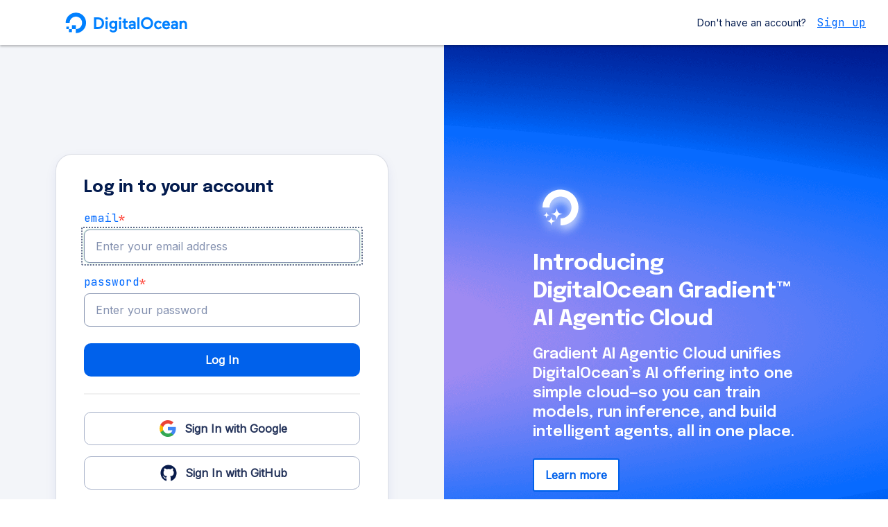

--- FILE ---
content_type: text/html; charset=utf-8
request_url: https://cloud.digitalocean.com/login?onboarding_origin=marketplace&redirect_url=https%3A%2F%2Fcloud.digitalocean.com%2Fdroplets%2Fnew%3Fapp%3Dspr%26onboarding_origin%3Dmarketplace%26appId%3D145188909%26refcode%3D24603f3ca4bd%26region%3Dnyc1%26size%3Ds-1vcpu-512mb-10gb%26type%3Dapplications%26image%3Dsupernetworks-spr
body_size: 11873
content:
<!doctype html><html lang="en"><head>
<link rel="preload" as="script" crossorigin="anonymous" href="https://ui-cdn.digitalocean-ui.com/federation/walrus/versions/82.42.0/remoteEntry.js">

<link rel="preload" as="script" crossorigin="anonymous" href="https://ui-cdn.digitalocean-ui.com/federation/ui-copilot/versions/2026.1.16-f3694f968e83c59342782abc4b40586e19547be7/remoteEntry.js">

<link rel="preload" as="script" crossorigin="anonymous" href="https://ui-cdn.digitalocean-ui.com/federation/session-manager/versions/2026.1.16-f3694f968e83c59342782abc4b40586e19547be7/remoteEntry.js">

<link rel="preload" as="script" crossorigin="anonymous" href="https://ui-cdn.digitalocean-ui.com/federation/flippers/versions/2025.12.10-b67e4b11973a33b3e9758efb12bd6e275a77e678/remoteEntry.js">

<link rel="preload" as="script" crossorigin="anonymous" href="https://ui-cdn.digitalocean-ui.com/federation/current-user/versions/2026.1.16-f3694f968e83c59342782abc4b40586e19547be7/remoteEntry.js">

<link rel="preload" as="script" crossorigin="anonymous" href="https://ui-cdn.digitalocean-ui.com/federation/seashell/versions/37.0.1/remoteEntry.js">

<link rel="preload" as="script" crossorigin="anonymous" href="https://ui-cdn.digitalocean-ui.com/federation/graphql-client/versions/2025.12.10-b67e4b11973a33b3e9758efb12bd6e275a77e678/remoteEntry.js">

<link rel="preload" as="script" crossorigin="anonymous" href="https://ui-cdn.digitalocean-ui.com/federation/registration-next/versions/2026.1.20-250ba50303e76cae0e26a780af7cca08388f5a80/remoteEntry.js">
<script>window.__LR_GLOBAL_APP_NAME__ = "registration-next";</script>
<meta charset="utf-8"/><meta name="viewport" content="width=device-width,initial-scale=1"/><meta http-equiv="x-ua-compatible" content="ie=edge"/><title>DigitalOcean</title><link rel="preconnect" href="https://ui-cdn.digitalocean-ui.com"/><link rel="preconnect" href="https://www.google-analytics.com"/><link rel="preconnect" href="https://www.gravatar.com"/><link rel="preload" as="style" href="https://use.typekit.net/ryt7tqg.css" onload="this.rel='stylesheet'"/><link rel="shortcut icon" href="/favicon.png"/><link rel="manifest" href="/manifest.json"/><link rel="apple-touch-icon" href="/apple-touch-icon.png"/><meta property="og:url" content="https://www.digitalocean.com/"/><meta property="og:title" content="DigitalOcean — The developer cloud"/><meta property="og:site_name" content="DigitalOcean"/><meta property="og:image" content="https://www.digitalocean.com/_next/static/media/social-share-default.e8530e9e.jpeg"/><meta property="og:type" content="website"/><meta property="og:description" content="Helping millions of developers easily build, test, manage, and  scale applications of any size — faster than ever before."/><meta name="description" content="Helping millions of developers easily build, test, manage, and scale applications of any size — faster than ever before."/><meta name="twitter:card" content="summary"/><meta name="twitter:site" content="@DigitalOcean"/><meta name="twitter:creator" content="@DigitalOcean"/><link rel="preload" crossorigin="anonymous" href="https://ui-cdn.digitalocean-ui.com/federation/lobster-roll-host/assets/sentry.8b80405978bfd0139c64ebf2a00bef96afef2456efffd6c8e510d4bffe4a5441.js" as="script"><link rel="prefetch" crossorigin="anonymous" href="https://ui-cdn.digitalocean-ui.com/federation/lobster-roll-host/assets/main.ab9ab21d44041d88d44970abe50b8470206290dd2f4f272aa8ed0f57cc9b6a27.js" as="script"><script>(()=>{"use strict";var e,t,r,s,n={"./src/client/runtime.ts":(e,t,r)=>{function s(e){return"[object Object]"===Object.prototype.toString.call(e)}const n="[Lobster Roll]";function o(e){console.warn(n,e)}function a(e){return Promise.reject(i(e))}function i(e){return new Error(`${n} ${e}`)}function c(e){return s(e)&&"string"==typeof e.id&&"string"==typeof e.remoteEntryUrl}function d(e){var t,r,n;return(t=e.current).dependencies??(t.dependencies={}),(r=e.current).flippers??(r.flippers={}),void 0===e.next?e.next=e.current:c(e.next)||(o(`Ignoring invalid data: next version must be a valid version but received "${JSON.stringify(e.next)}"`),e.next=e.current),s(n=e.rollout)&&"number"==typeof n.percentage?e.rollout.percentage<0?e.rollout.percentage=0:e.rollout.percentage>100&&(e.rollout.percentage=100):e.rollout={percentage:0},e}var l,u,f,h,p,m,b,g,_=function(e,t,r,s){if("a"===r&&!s)throw new TypeError("Private accessor was defined without a getter");if("function"==typeof t?e!==t||!s:!t.has(e))throw new TypeError("Cannot read private member from an object whose class did not declare it");return"m"===r?s:"a"===r?s.call(e):s?s.value:t.get(e)};const v="__LR__thresholds",w="__LR__overrides",y=/^dev:(?<port>\d+)$/,x=/^\d+\.\d+\.\d+/,j=/0\.0\.0-pre-/;function E(e){return e.replace(/&/g,"&amp;").replace(/</g,"&lt;").replace(/>/g,"&gt;").replace(/'/g,"&#39;").replace(/"/g,"&quot;")}class k{constructor(e){l.add(this),u.set(this,new Map),this.localhostUrl=e.localhostUrl,this.productionUrl=e.productionUrl,this.captureException=e.captureException}register(e,t){if("string"!=typeof e)return o(`Failed to register library: name must be a string but received "${e}"`),!1;if(!s(r=t)||!c(r.current))return o(`Failed to register library: manifest must be a valid manifest but received "${JSON.stringify(t)}`),!1;var r;const n=d(t);return _(this,l,"m",m).call(this,e,{manifest:Promise.resolve(n)}),!0}load(e){return"string"!=typeof e?a(`Failed to load library: name must be a string but received "${e}"`):E(e)!==e?a(`Failed to load library: name must not contain any HTML but received "${e}"`):_(this,l,"m",m).call(this,e).remoteEntry}async getCache(){const e={};for(const[t,r]of _(this,u,"f"))try{e[t]=r.use()}catch(r){e[t]=await r}return e}async debug(){const e=await this.getCache(),t={};for(const r in e){const s=e[r];t[r]={activeVersion:s.version.id,currentVersion:s.manifest.current.id,nextVersion:s.manifest.next.id,rollout:s.manifest.rollout.percentage,threshold:s.threshold}}console.table(t)}use(e){if("string"!=typeof e)throw i(`Failed to get version of library: name must be a string but received "${e}"`);const t=_(this,u,"f").get(e);if(!t)throw i(`Failed to get version of library: no entry found for "${e}"`);return t.use()}applyOverrides(){const e=function(e){const t={};for(const r in e){const s=e[r];"string"==typeof s&&(t[E(r)]=E(s))}return t}({..._(this,l,"m",f).call(this),...this.fetchGlobalOverrides()});_(this,l,"m",h).call(this,e);let t={};for(const r in e){const s=e[r];if("clear"===s){delete e[r],_(this,l,"m",h).call(this,e);continue}if("current"===s){t[r]={type:"threshold",value:s},_(this,l,"m",m).call(this,r,{threshold:Promise.resolve(101)});continue}if("next"===s){t[r]={type:"threshold",value:s},_(this,l,"m",m).call(this,r,{threshold:Promise.resolve(0)});continue}const n=s.match(y);if(n){const{port:e}=n.groups;if(!e)continue;const s={id:`dev:${e}`,remoteEntryUrl:`${this.localhostUrl}:${e}/versions/dev/remoteEntry.js`,dependencies:{},flippers:{}};t[r]={type:"dev",value:`dev:${e}`},_(this,l,"m",m).call(this,r,{version:Promise.resolve(s)})}else if(x.test(s)){const e={id:s,remoteEntryUrl:`${this.productionUrl}/${r}/versions/${s}/remoteEntry.js`,dependencies:{},flippers:{}},n=j.test(s)?"preview":"version";t[r]={type:n,value:s},_(this,l,"m",m).call(this,r,{version:Promise.resolve(e)})}}return this.displayOverrides(t),{hasOverrides:Object.keys(t).length>0}}freeze(){return{load:this.load.bind(this),register:this.register.bind(this),getCache:this.getCache.bind(this),use:this.use.bind(this)}}}u=new WeakMap,l=new WeakSet,f=function(){try{const e=this.sessionStorage.getItem(w)??"{}",t=JSON.parse(e);if(!s(t))return this.sessionStorage.setItem(w,"{}"),{};for(const e in t)"string"==typeof t[e]||delete t[e];return t}catch{try{this.sessionStorage.setItem(w,"{}")}catch{}return{}}},h=function(e){try{this.sessionStorage.setItem(w,JSON.stringify(e))}catch{}},p=function e(t,r,n=this.localStorage){var o,a;try{const i=n.getItem(v)??"{}",c=JSON.parse(i);if(!s(c))return n.setItem(v,"{}"),_(this,l,"m",e).call(this,t,r,n);for(const e in c){const t=c[e];if(s(t))for(const r in t){const n=t[r];s(a=n)&&"number"==typeof a.value&&"number"==typeof a.expires&&!isNaN(a.value)&&a.value<=100&&a.value>=1&&!this.thresholdIsExpired(n)||delete c[e][r]}else delete c[e]}return c[t]??(c[t]={}),(o=c[t])[r]??(o[r]=this.createRandomThreshold()),n.setItem(v,JSON.stringify(c)),c[t][r].value}catch{try{n.setItem(v,"{}")}catch{}return n===this.sessionStorage?101:_(this,l,"m",e).call(this,t,r,this.sessionStorage)}},m=function(e,t={}){let r=_(this,u,"f").get(e);if(r)return Object.keys(t).length>0&&o(`Failed to resolve cache entry for "${e}": entry already exists`),r;const s=t.manifest??_(this,l,"m",b).call(this,e),n=s.then((r=>t.threshold?t.threshold:_(this,l,"m",p).call(this,e,r.current.id))),a=s.then((async e=>t.version?t.version:await n>e.rollout.percentage?e.current:e.next)),i=a.then((r=>t.remoteEntry?t.remoteEntry:_(this,l,"m",g).call(this,e,r.remoteEntryUrl))),c=function(e){let t=null;const r=Promise.all([e.manifest,e.threshold,e.version,e.remoteEntry]).then((([e,r,s,n])=>(t={manifest:e,threshold:r,version:s,remoteEntry:n},t)));return()=>{if(t)return t;throw r}}({manifest:s,threshold:n,version:a,remoteEntry:i}),d={manifest:s,threshold:n,version:a,remoteEntry:i,use:c};return _(this,u,"f").set(e,d),d},b=function(e){const t=Math.floor(Date.now()/12e4).toString(36);return this.fetchManifest(e).catch((async()=>(await this.captureException(new Error("Failed to fetch manifest.json"),"warning",{name:e}),this.fetchManifest(e,t)))).catch((async()=>(await this.captureException(new Error("Failed to fetch manifest.json"),"error",{name:e,param:t}),{current:{id:"fallback",remoteEntryUrl:`${this.productionUrl}/${e}/fallback/remoteEntry.js?${t}`,dependencies:{},flippers:{}}}))).then(d)},g=function(e,t){const r=new URL(t),n=t=>async()=>(await this.captureException(new Error("Failed to fetch remoteEntry.js"),(e=>{switch(e){case 1:return"warning";case 2:case 3:return"error";default:return"fatal"}})(t),{name:e,remoteEntryUrl:r.toString()}),r.searchParams.set("retry",String(t)),this.fetchRemoteEntry(e,r.toString()));return this.fetchRemoteEntry(e,r.toString()).catch(n(1)).catch(n(2)).catch(n(3)).then((t=>{return s(n=t)&&"function"==typeof n.get&&"function"==typeof n.init?t:(this.captureException(new Error("Invalid remote entry received"),"fatal",{name:e,remoteEntryUrl:r.toString(),response:t}),a(`Failed to load remote entry for "${e}": remote entry must be a valid WebpackRemoteEntry but received "${JSON.stringify(t)}"`));var n}))};class $ extends k{constructor(e){super(e),this.sessionStorage=sessionStorage,this.localStorage=localStorage}fetchGlobalOverrides(){const e=new URLSearchParams(window.location.search),t={};for(const[r,s]of e)r.endsWith("-version")&&(t[r.replace("-version","")]=s);return t}createRandomThreshold(){return{value:Math.ceil(100*Math.random()),expires:Date.now()+6048e5}}thresholdIsExpired(e){return e.expires<Date.now()}async fetchManifest(e,t){let r=`${this.productionUrl}/${e}/runtime/manifest.json`;return t&&(r+=`?${t}`),fetch(r).then((e=>e.json()))}fetchRemoteEntry(e,t){const r=`__LR__${e}`;return new Promise(((s,n)=>{const o=document.createElement("script");o.src=t,o.async=!0,this.productionUrl!==window.location.origin&&(o.crossOrigin="anonymous"),o.onload=()=>{const e=window[r];s(e)},o.onerror=()=>{document.head.removeChild(o);let r=`Failed to load module "${e}" from "${t}"`;t.startsWith(this.localhostUrl)&&(r+="\n\nDid you forget to start your development server?"),n(new Error(r))},document.head.appendChild(o)}))}displayOverrides(e){0!==Object.keys(e).length&&r.e("lobster-roll-runtime_build_browser-overrides_js").then(r.bind(r,"../lobster-roll-runtime/build/browser-overrides.js")).then((t=>t.displayBrowserOverrides(e)))}}var S,O,P,T,R=function(e,t,r,s){if("a"===r&&!s)throw new TypeError("Private accessor was defined without a getter");if("function"==typeof t?e!==t||!s:!t.has(e))throw new TypeError("Cannot read private member from an object whose class did not declare it");return"m"===r?s:"a"===r?s.call(e):s?s.value:t.get(e)};function C(){let e,t,r=new Set;const s=()=>{switch(o.resolution.status){case"pending":case"resolved":return o.resolution.data;case"rejected":throw o.resolution.data}},n=new Promise(((s,n)=>{e=e=>{o.resolution={status:"resolved",data:e,subscribers:r},s(e);for(const e of r)e()},t=e=>{o.resolution={status:"rejected",data:e,subscribers:r},n(e);for(const e of r)e()}})).then(s,s);n.catch(console.error);const o={promise:n,resolve:e,reject:t,resolution:{status:"pending",data:n,subscribers:r}};return o}class M{constructor(){S.add(this),O.set(this,new Map)}static parallel(e,t){const r=[],s=[];for(const n of e)try{r.push(t(n))}catch(e){if(!(e instanceof Promise))throw e;s.push(e)}if(s.length>0)throw Promise.allSettled(s);return r}init(e){R(this,O,"f").has(e)||R(this,O,"f").set(e,C())}get(e){return R(this,S,"m",T).call(this,e).promise}use(e,t){!R(this,O,"f").has(e)&&t&&(this.init(e),t().then((t=>this.resolve(e,t))).catch((t=>{const r=t instanceof Error?t:new Error(String(t));this.reject(e,r)})));const r=R(this,S,"m",T).call(this,e);if("resolved"!==r.resolution.status)throw r.resolution.data;return r.resolution.data}subscribe(e,t){const r=R(this,S,"m",P).call(this,e);return r.resolution.subscribers.add(t),()=>{r.resolution.subscribers.delete(t)}}resolve(e,t,r={}){R(this,O,"f").has(e)||R(this,O,"f").set(e,C());const{force:s=!1}=r,n=R(this,O,"f").get(e);("pending"===n.resolution.status||s)&&n.resolve(t)}reject(e,t,r={}){R(this,O,"f").has(e)||R(this,O,"f").set(e,C());const{force:s=!1}=r,n=R(this,O,"f").get(e);("pending"===n.resolution.status||s)&&n.reject(t)}reset(){R(this,O,"f").clear()}entries(){return R(this,O,"f").entries()}}O=new WeakMap,S=new WeakSet,P=function(e){const t=R(this,O,"f").get(e);if(!t)throw new Error(`Key "${String(e)}" not found`);return t},T=function(e){try{return R(this,S,"m",P).call(this,e)}catch{const t=C();return t.reject(new Error(`Key "${String(e)}" not found`)),t}};class U extends M{debug(){const e={pending:"darkorange",resolved:"seagreen",rejected:"crimson"};for(const[t,r]of this.entries()){const s=r.resolution;"pending"!==s.status?(console.group(`%c${t} (${s.status})`,`color:${e[s.status]}`),console.log(JSON.stringify(s.data,null,2)),console.groupEnd()):console.log(`%c${t} (${s.status})`,`color:${e[s.status]}`)}}freeze(){return Object.freeze({init:this.init.bind(this),get:this.get.bind(this),subscribe:this.subscribe.bind(this),use:this.use.bind(this),resolve:this.resolve.bind(this),reject:this.reject.bind(this)})}}class N{constructor(e,t,r){this.dependencyStore=e,this.dataBridge=t,this.messageBus=r}async debug(){console.clear(),console.group("%c🦞 lobster-roll debug 🦞","font-weight: bold; font-size: 20px; color: tomato; background: white; padding: 5px 10px; border-radius: 1px;"),console.log('%cRuntime version: "8aeeba32d2991827b6a5715c2120f1954960f0e6"',"margin-left: 4px; font-weight: bold; color: white; background: crimson; padding: 5px 10px; border-radius: 1px;"),console.log('%cRuntime environment: "production"',"margin-left: 4px; font-weight: bold; color: white; background: goldenrod; padding: 5px 10px; border-radius: 1px;"),console.groupCollapsed("%cDependencies","font-weight: bold; color: white; background: seagreen; padding: 5px 10px; border-radius: 1px;"),await this.dependencyStore.debug(),console.groupEnd(),console.groupCollapsed("%cData","font-weight: bold; color: white; background: darkorange; padding: 5px 10px; border-radius: 1px;"),await this.dataBridge.debug(),console.groupEnd(),console.groupCollapsed("%cEvents","font-weight: bold; color: white; background: royalblue; padding: 5px 10px; border-radius: 1px;"),await this.messageBus.debug(),console.groupEnd()}freeze(){return this.debug.bind(this)}}const W=/(?<name>[a-zA-Z0-9-]+)-version/;var B,z,I,L,F,J,D,A,q,G=function(e,t,r,s,n){if("m"===s)throw new TypeError("Private method is not writable");if("a"===s&&!n)throw new TypeError("Private accessor was defined without a setter");if("function"==typeof t?e!==t||!n:!t.has(e))throw new TypeError("Cannot write private member to an object whose class did not declare it");return"a"===s?n.call(e,r):n?n.value=r:t.set(e,r),r},H=function(e,t,r,s){if("a"===r&&!s)throw new TypeError("Private accessor was defined without a getter");if("function"==typeof t?e!==t||!s:!t.has(e))throw new TypeError("Cannot read private member from an object whose class did not declare it");return"m"===r?s:"a"===r?s.call(e):s?s.value:t.get(e)};let V=1;const K=r.g.requestIdleCallback??function(e){const t=Date.now();return setTimeout((()=>{e({didTimeout:!1,timeRemaining:()=>Math.max(0,50-(Date.now()-t))})}),1)};class Y{constructor(e){B.add(this),z.set(this,new Map),I.set(this,[]),L.set(this,!1),F.set(this,void 0),G(this,F,e.captureException,"f")}bind(e){if(H(this,z,"f").has(e))throw new Error(`Event bus key "${e}" is already bound.`);const t={key:e,processedEvents:[],subscribers:new Set};return H(this,z,"f").set(e,t),{emit:e=>H(this,B,"m",J).call(this,t,e),subscribe:e=>H(this,B,"m",D).call(this,t,e),events:()=>H(this,B,"m",A).call(this,t)}}async events(){const e=[];for(const t of H(this,z,"f").values()){const r=H(this,B,"m",A).call(this,t).then((e=>[t.key,e]));e.push(r)}const t=await Promise.all(e);return Object.fromEntries(t)}async debug(){let e=!1;for(const t of H(this,z,"f").values()){e=!0,console.groupCollapsed(t.key);for(const e of t.processedEvents.slice().reverse())console.log(JSON.stringify(e));console.groupEnd()}e||console.log("No events emitted yet.")}reset(){for(const e of H(this,z,"f").values())e.processedEvents=[],e.subscribers.clear();G(this,I,[],"f"),G(this,L,!1,"f"),V=1}freeze(){return Object.freeze({bind:this.bind.bind(this)})}}z=new WeakMap,I=new WeakMap,L=new WeakMap,F=new WeakMap,B=new WeakSet,J=function(e,t){const r=(e=>Object.freeze({id:V++,timestamp:Date.now(),data:e}))(t);let s=()=>{};const n=new Promise((e=>{s=e})),o={binding:e,event:r,promise:n,completed:()=>(e.processedEvents.push(r),e.processedEvents.length>100&&e.processedEvents.shift(),o.completed=()=>{},s())};return H(this,I,"f").push(o),H(this,L,"f")||(G(this,L,!0,"f"),K((e=>H(this,B,"m",q).call(this,e)),{timeout:1e3})),n},D=function(e,t){return e.subscribers.add(t),()=>e.subscribers.delete(t)},A=function(e){const t=H(this,I,"f").filter((t=>t.binding===e)).map((e=>e.promise));return Promise.all(t).then((()=>e.processedEvents.map((e=>e.data))))},q=function e(t){for(G(this,L,!1,"f");H(this,I,"f").length>0&&(t.timeRemaining()>0||t.didTimeout);){const e=H(this,I,"f").shift();if(!e)break;const{binding:t,event:r,completed:s}=e;for(const e of t.subscribers){const s=V;let n;try{n=e(r.data)}catch(e){const s=e instanceof Error?e:new Error(String(e));H(this,F,"f").call(this,s,"error",{event:t.key,data:r.data}),o(`Event bus subscriber for "${t.key}" threw an error: ${e}`)}if(n instanceof Promise){const e=`Event bus subscriber for "${t.key}" is an async function. This should be avoided as it can lead to uncaught errors.`;H(this,F,"f").call(this,i(e),"warning",{event:t.key,data:r.data}),o(e)}if(s!==V){const e=`Event bus subscriber for "${t.key}" emitted an event. This should be avoided as it can lead to an infinite loop.`;H(this,F,"f").call(this,i(e),"warning",{event:t.key,data:r.data}),o(e)}}s()}H(this,I,"f").length>0&&(G(this,L,!0,"f"),K((t=>H(this,B,"m",e).call(this,t)),{timeout:1e3}))};class Z extends Error{constructor(e,t,r={}){super(`[${t}] ${e}`),this.code=t,this.extra=r}}var Q,X,ee=function(e,t,r,s){if("a"===r&&!s)throw new TypeError("Private accessor was defined without a getter");if("function"==typeof t?e!==t||!s:!t.has(e))throw new TypeError("Cannot read private member from an object whose class did not declare it");return"m"===r?s:"a"===r?s.call(e):s?s.value:t.get(e)};const te="performance.getEntriesByType('navigation').map(e => e.responseStart)[0] || 0";class re{constructor(e){Q.set(this,void 0),X.set(this,[]),function(e,t,r,s,n){if("m"===s)throw new TypeError("Private method is not writable");if("a"===s&&!n)throw new TypeError("Private accessor was defined without a setter");if("function"==typeof t?e!==t||!n:!t.has(e))throw new TypeError("Cannot write private member to an object whose class did not declare it");"a"===s?n.call(e,r):n?n.value=r:t.set(e,r)}(this,Q,e,"f")}push(e,t,r={}){const{timeout:s=5e3}=r,n=performance.now();let o;const a=new Promise(((t,r)=>{o=setTimeout((()=>{const t=new Z(`Data bridge wait for "${e}" timed out after ${s}ms`,"data-bridge-timeout",{name:e});return re.errorReporter(t),r(t)}),s)})),i=Promise.resolve(t()).catch((t=>{const r=new Z(`Data bridge for "${e}" failed: ${t}`,"data-bridge-rejected",{name:e});return re.errorReporter(r),Promise.reject(r)})).finally((()=>{clearTimeout(o)}));ee(this,Q,"f").call(this,["<script>",`window.__LR__.dataBridge.init(${JSON.stringify(e)});`,`performance.mark("data-bridge-init-${e}", {}, ${te});`,"<\/script>"].join(""));const c=Promise.race([a,i]).then((t=>ee(this,Q,"f").call(this,["<script>",`window.__LR__.dataBridge.resolve(${JSON.stringify(e)}, ${JSON.stringify(t)});`,`performance.mark("data-bridge-complete-${e}", {}, ${te} + ${performance.now()-n});`,`performance.measure("data-bridge-time-${e}", "data-bridge-init-${e}", "data-bridge-complete-${e}");`,"<\/script>"].join(""))),(t=>ee(this,Q,"f").call(this,["<script>",`window.__LR__.dataBridge.reject(${JSON.stringify(e)}, new Error(${JSON.stringify(t.message)}));`,`performance.mark("data-bridge-complete-${e}", {}, ${te} + ${performance.now()-n});`,`performance.measure("data-bridge-time-${e}", "data-bridge-init-${e}", "data-bridge-complete-${e}");`,"<\/script>"].join(""))));ee(this,X,"f").push(c)}allSettled(){return Promise.allSettled(ee(this,X,"f"))}}Q=new WeakMap,X=new WeakMap,re.errorReporter=()=>{};const se=atob("aHR0cHM6Ly9sb2NhbGRldi5pbnRlcm5hbC5kaWdpdGFsb2NlYW4uY29t"),ne=new class{constructor(e){this.dependencyStore=new $(e),this.dataBridge=new U,this.messageBus=new Y({captureException:e.captureException}),this.debugger=new N(this.dependencyStore,this.dataBridge,this.messageBus)}applyOverrides(){return this.dependencyStore.applyOverrides()}freeze(e=(e=>{const t=new URL(e),{hostname:r,searchParams:s}=t;for(const e of s.keys())if(W.test(e))return"development";return r.startsWith("localhost")||r.startsWith("localdev.")?"development":r.startsWith("cloud.s2r1.")||r.startsWith("devcloud-amd.")?"staging":r.startsWith("cloud.")||r.startsWith("devcloud.amd.")?"production":"unknown"})(window.location.href)){return Object.freeze({environment:e,dependencies:this.dependencyStore.freeze(),dataBridge:this.dataBridge.freeze(),messageBus:this.messageBus.freeze(),debug:this.debugger.freeze()})}}({localhostUrl:se,productionUrl:"https://ui-cdn.digitalocean-ui.com/federation",async captureException(e,t,s={}){await r.e("src_client_sentry_bootstrap_ts").then(r.bind(r,"./src/client/sentry.bootstrap.ts")).then((r=>{r.captureException(e,{level:t,extra:s,contexts:{microfrontend:{dsn:"https://cb89305d5f41879d4bd42578af7aa2fe@o1109393.ingest.us.sentry.io/4508082240684032",release:"8aeeba32d2991827b6a5715c2120f1954960f0e6"}}})}))}}),{hasOverrides:oe}=ne.applyOverrides(),ae=oe?"development":void 0;window.__LR__=ne.freeze(ae)}},o={};function a(e){var t=o[e];if(void 0!==t)return t.exports;var r=o[e]={exports:{}};return n[e](r,r.exports,a),r.exports}a.m=n,a.c=o,a.n=e=>{var t=e&&e.__esModule?()=>e.default:()=>e;return a.d(t,{a:t}),t},a.d=(e,t)=>{for(var r in t)a.o(t,r)&&!a.o(e,r)&&Object.defineProperty(e,r,{enumerable:!0,get:t[r]})},a.f={},a.e=e=>Promise.all(Object.keys(a.f).reduce(((t,r)=>(a.f[r](e,t),t)),[])),a.u=e=>"assets/"+e+"."+{"vendors-node_modules_sentry_react_build_esm_index_js":"fba9a54c248dddd948851983c4d8e190bd87a4137b2b66803a09df18c70cabaa","vendors-node_modules_react-dom_index_js":"01f72c28a327d181b5fe50433cd7c10415132d502cab6d323ca17ecac0f6db7f","vendors-node_modules_history_index_js":"a773a44f783b65923ac54f5c9f9e58f1fbb0ef54ef5f2193b730bbe128815435","node_modules_react-router-dom_index_js":"9a067111be411b3377f14e6558165832db06196fa61d396ba885ac59178a99ff","vendors-node_modules_react-router_index_js":"a060c590440ed4e27b33567f3e2add8d1af0f60314290931b01bea80dfe9c4bd","node_modules_react_jsx-runtime_js":"7280ae8e2ad116330093345f2d64a1bc1e92fc9cc779d9ffd2842c6abe265059","node_modules_react_index_js-_8af10":"9f62c8c8247667faba5602989d63693aef0cc45e71deb6b13d5d4fc00585fe16",src_client_sentry_bootstrap_ts:"5fc30752f5d96478a5324e3b776934fada0cea79f6027ba5bedac34f4863d535","lobster-roll-runtime_build_browser-overrides_js":"c428926d7ba4f6097e9f6572f1fe8b282d6fb8d43d3ad75b03268b230b5861e1","node_modules_react_index_js-_8af11":"7d6670b6ffb616998d0bbe27169469bbffc510c7500c810b9fa7d29838579426"}[e]+".js",a.g=function(){if("object"==typeof globalThis)return globalThis;try{return this||new Function("return this")()}catch(e){if("object"==typeof window)return window}}(),a.o=(e,t)=>Object.prototype.hasOwnProperty.call(e,t),e={},t="@do/lobster-roll-host:",a.l=(r,s,n,o)=>{if(e[r])e[r].push(s);else{var i,c;if(void 0!==n)for(var d=document.getElementsByTagName("script"),l=0;l<d.length;l++){var u=d[l];if(u.getAttribute("src")==r||u.getAttribute("data-webpack")==t+n){i=u;break}}i||(c=!0,(i=document.createElement("script")).charset="utf-8",i.timeout=120,a.nc&&i.setAttribute("nonce",a.nc),i.setAttribute("data-webpack",t+n),i.src=r,0!==i.src.indexOf(window.location.origin+"/")&&(i.crossOrigin="anonymous")),e[r]=[s];var f=(t,s)=>{i.onerror=i.onload=null,clearTimeout(h);var n=e[r];if(delete e[r],i.parentNode&&i.parentNode.removeChild(i),n&&n.forEach((e=>e(s))),t)return t(s)},h=setTimeout(f.bind(null,void 0,{type:"timeout",target:i}),12e4);i.onerror=f.bind(null,i.onerror),i.onload=f.bind(null,i.onload),c&&document.head.appendChild(i)}},a.r=e=>{"undefined"!=typeof Symbol&&Symbol.toStringTag&&Object.defineProperty(e,Symbol.toStringTag,{value:"Module"}),Object.defineProperty(e,"__esModule",{value:!0})},r={},s={},a.f.remotes=(e,t)=>{a.o(r,e)&&r[e].forEach((e=>{var r=a.R;r||(r=[]);var n=s[e];if(!(r.indexOf(n)>=0)){if(r.push(n),n.p)return t.push(n.p);var o=t=>{t||(t=new Error("Container missing")),"string"==typeof t.message&&(t.message+='\nwhile loading "'+n[1]+'" from '+n[2]),a.m[e]=()=>{throw t},n.p=0},i=(e,r,s,a,i,c)=>{try{var d=e(r,s);if(!d||!d.then)return i(d,a,c);var l=d.then((e=>i(e,a)),o);if(!c)return l;t.push(n.p=l)}catch(e){o(e)}},c=(e,t,s)=>i(t.get,n[1],r,0,d,s),d=t=>{n.p=1,a.m[e]=e=>{e.exports=t()}};i(a,n[2],0,0,((e,t,r)=>e?i(a.I,n[0],0,e,c,r):o()),1)}}))},(()=>{a.S={};var e={},t={};a.I=(r,s)=>{s||(s=[]);var n=t[r];if(n||(n=t[r]={}),!(s.indexOf(n)>=0)){if(s.push(n),e[r])return e[r];a.o(a.S,r)||(a.S[r]={});var o=a.S[r],i="@do/lobster-roll-host",c=(e,t,r,s)=>{var n=o[e]=o[e]||{},a=n[t];(!a||!a.loaded&&(!s!=!a.eager?s:i>a.from))&&(n[t]={get:r,from:i,eager:!!s})},d=[];return"default"===r&&(c("@sentry/react","0",(()=>Promise.all([a.e("vendors-node_modules_sentry_react_build_esm_index_js"),a.e("webpack_sharing_consume_default_react_react-_67f7")]).then((()=>()=>a("./node_modules/@sentry/react/build/esm/index.js"))))),c("react-dom","17.0.2",(()=>Promise.all([a.e("vendors-node_modules_react-dom_index_js"),a.e("webpack_sharing_consume_default_react_react-_d91f")]).then((()=>()=>a("./node_modules/react-dom/index.js"))))),c("react-router-dom","6.2.2",(()=>Promise.all([a.e("vendors-node_modules_history_index_js"),a.e("webpack_sharing_consume_default_react_react-_fd84"),a.e("node_modules_react-router-dom_index_js")]).then((()=>()=>a("./node_modules/react-router-dom/index.js"))))),c("react-router","6.2.2",(()=>Promise.all([a.e("vendors-node_modules_react-router_index_js"),a.e("vendors-node_modules_history_index_js"),a.e("webpack_sharing_consume_default_react_react-_fd84")]).then((()=>()=>a("./node_modules/react-router/index.js"))))),c("react/jsx-runtime","17.0.2",(()=>a.e("node_modules_react_jsx-runtime_js").then((()=>()=>a("./node_modules/react/jsx-runtime.js"))))),c("react","17.0.2",(()=>a.e("node_modules_react_index_js-_8af10").then((()=>()=>a("./node_modules/react/index.js")))))),e[r]=d.length?Promise.all(d).then((()=>e[r]=1)):1}}})(),a.p="https://ui-cdn.digitalocean-ui.com/federation/lobster-roll-host/",(()=>{var e=e=>{var t=e=>e.split(".").map((e=>+e==e?+e:e)),r=/^([^-+]+)?(?:-([^+]+))?(?:\+(.+))?$/.exec(e),s=r[1]?t(r[1]):[];return r[2]&&(s.length++,s.push.apply(s,t(r[2]))),r[3]&&(s.push([]),s.push.apply(s,t(r[3]))),s},t=e=>{var r=e[0],s="";if(1===e.length)return"*";if(r+.5){s+=0==r?">=":-1==r?"<":1==r?"^":2==r?"~":r>0?"=":"!=";for(var n=1,o=1;o<e.length;o++)n--,s+="u"==(typeof(i=e[o]))[0]?"-":(n>0?".":"")+(n=2,i);return s}var a=[];for(o=1;o<e.length;o++){var i=e[o];a.push(0===i?"not("+c()+")":1===i?"("+c()+" || "+c()+")":2===i?a.pop()+" "+a.pop():t(i))}return c();function c(){return a.pop().replace(/^\((.+)\)$/,"$1")}},r=(t,s)=>{if(0 in t){s=e(s);var n=t[0],o=n<0;o&&(n=-n-1);for(var a=0,i=1,c=!0;;i++,a++){var d,l,u=i<t.length?(typeof t[i])[0]:"";if(a>=s.length||"o"==(l=(typeof(d=s[a]))[0]))return!c||("u"==u?i>n&&!o:""==u!=o);if("u"==l){if(!c||"u"!=u)return!1}else if(c)if(u==l)if(i<=n){if(d!=t[i])return!1}else{if(o?d>t[i]:d<t[i])return!1;d!=t[i]&&(c=!1)}else if("s"!=u&&"n"!=u){if(o||i<=n)return!1;c=!1,i--}else{if(i<=n||l<u!=o)return!1;c=!1}else"s"!=u&&"n"!=u&&(c=!1,i--)}}var f=[],h=f.pop.bind(f);for(a=1;a<t.length;a++){var p=t[a];f.push(1==p?h()|h():2==p?h()&h():p?r(p,s):!h())}return!!h()},s=(e,t)=>e&&a.o(e,t),n=e=>(e.loaded=1,e.get()),o=(t,r,s)=>{var n=s?(e=>Object.keys(e).reduce(((t,r)=>(e[r].eager&&(t[r]=e[r]),t)),{}))(t[r]):t[r];return Object.keys(n).reduce(((t,r)=>!t||!n[t].loaded&&((t,r)=>{t=e(t),r=e(r);for(var s=0;;){if(s>=t.length)return s<r.length&&"u"!=(typeof r[s])[0];var n=t[s],o=(typeof n)[0];if(s>=r.length)return"u"==o;var a=r[s],i=(typeof a)[0];if(o!=i)return"o"==o&&"n"==i||"s"==i||"u"==o;if("o"!=o&&"u"!=o&&n!=a)return n<a;s++}})(t,r)?r:t),0)},i=e=>function(t,r,s,n,o){var i=a.I(t);return i&&i.then&&!s?i.then(e.bind(e,t,a.S[t],r,!1,n,o)):e(t,a.S[t],r,s,n,o)},c=(e,t,r)=>r?r():((e,t)=>(e=>{throw new Error(e)})("Shared module "+t+" doesn't exist in shared scope "+e))(e,t),d=i(((e,t,r,a,i)=>{if(!s(t,r))return c(e,r,i);var d=o(t,r,a);return n(t[r][d])})),l=i(((e,a,i,d,l,u)=>{if(!s(a,i))return c(e,i,u);var f,h=o(a,i,d);return r(l,h)||(f=((e,r,s,n)=>"Unsatisfied version "+s+" from "+(s&&e[r][s].from)+" of shared singleton module "+r+" (required "+t(n)+")")(a,i,h,l),"undefined"!=typeof console&&console.warn&&console.warn(f)),n(a[i][h])})),u={},f={"webpack/sharing/consume/default/react/react?67f7":()=>l("default","react",!1,[,[1,19],[1,18],[1,17],[1,16,14,0],1,1,1],(()=>a.e("node_modules_react_index_js-_8af10").then((()=>()=>a("./node_modules/react/index.js"))))),"webpack/sharing/consume/default/react/react?d91f":()=>l("default","react",!1,[4,17,0,2],(()=>a.e("node_modules_react_index_js-_8af10").then((()=>()=>a("./node_modules/react/index.js"))))),"webpack/sharing/consume/default/react/react?fd84":()=>l("default","react",!1,[0,16,8],(()=>a.e("node_modules_react_index_js-_8af10").then((()=>()=>a("./node_modules/react/index.js"))))),"webpack/sharing/consume/default/react-router/react-router":()=>l("default","react-router",!1,[4,6,2,2],(()=>a.e("vendors-node_modules_react-router_index_js").then((()=>()=>a("./node_modules/react-router/index.js"))))),"webpack/sharing/consume/default/react/react?9896":()=>d("default","react",!1,(()=>a.e("node_modules_react_index_js-_8af11").then((()=>()=>a("./node_modules/react/index.js"))))),"webpack/sharing/consume/default/@sentry/react/@sentry/react":()=>d("default","@sentry/react",!1,(()=>Promise.all([a.e("vendors-node_modules_sentry_react_build_esm_index_js"),a.e("webpack_sharing_consume_default_react_react-_67f7")]).then((()=>()=>a("./node_modules/@sentry/react/build/esm/index.js")))))},h={"webpack_sharing_consume_default_react_react-_67f7":["webpack/sharing/consume/default/react/react?67f7"],"webpack_sharing_consume_default_react_react-_d91f":["webpack/sharing/consume/default/react/react?d91f"],"webpack_sharing_consume_default_react_react-_fd84":["webpack/sharing/consume/default/react/react?fd84"],"node_modules_react-router-dom_index_js":["webpack/sharing/consume/default/react-router/react-router"],"node_modules_react_jsx-runtime_js":["webpack/sharing/consume/default/react/react?9896"],src_client_sentry_bootstrap_ts:["webpack/sharing/consume/default/@sentry/react/@sentry/react"]},p={};a.f.consumes=(e,t)=>{a.o(h,e)&&h[e].forEach((e=>{if(a.o(u,e))return t.push(u[e]);if(!p[e]){var r=t=>{u[e]=0,a.m[e]=r=>{delete a.c[e],r.exports=t()}};p[e]=!0;var s=t=>{delete u[e],a.m[e]=r=>{throw delete a.c[e],t}};try{var n=f[e]();n.then?t.push(u[e]=n.then(r).catch(s)):r(n)}catch(e){s(e)}}}))}})(),(()=>{var e={runtime:0};a.f.j=(t,r)=>{var s=a.o(e,t)?e[t]:void 0;if(0!==s)if(s)r.push(s[2]);else if(/^webpack_sharing_consume_default_react_react\-_(67f7|d91f|fd84)$/.test(t))e[t]=0;else{var n=new Promise(((r,n)=>s=e[t]=[r,n]));r.push(s[2]=n);var o=a.p+a.u(t),i=new Error;a.l(o,(r=>{if(a.o(e,t)&&(0!==(s=e[t])&&(e[t]=void 0),s)){var n=r&&("load"===r.type?"missing":r.type),o=r&&r.target&&r.target.src;i.message="Loading chunk "+t+" failed.\n("+n+": "+o+")",i.name="ChunkLoadError",i.type=n,i.request=o,s[1](i)}}),"chunk-"+t,t)}};var t=(t,r)=>{var s,n,[o,i,c]=r,d=0;if(o.some((t=>0!==e[t]))){for(s in i)a.o(i,s)&&(a.m[s]=i[s]);c&&c(a)}for(t&&t(r);d<o.length;d++)n=o[d],a.o(e,n)&&e[n]&&e[n][0](),e[n]=0},r=self.webpackChunk_do_lobster_roll_host=self.webpackChunk_do_lobster_roll_host||[];r.forEach(t.bind(null,0)),r.push=t.bind(null,r.push.bind(r))})(),a("./src/client/runtime.ts")})();
//# sourceMappingURL=runtime.05916273108b1590cbc58ec2d2109c51c1b85ef71e3431fad22e314fcd7a804c.js.map</script><script crossorigin="anonymous" src="https://ui-cdn.digitalocean-ui.com/federation/lobster-roll-host/assets/sentry.8b80405978bfd0139c64ebf2a00bef96afef2456efffd6c8e510d4bffe4a5441.js"></script><script src="https://assets.digitalocean.com/prism/prism.js" async></script>
<script>window.__LR__.dataBridge.init("user-context");performance.mark("data-bridge-init-user-context", {}, performance.getEntriesByType('navigation').map(e => e.responseStart)[0] || 0);</script>

<script>window.__LR__.dataBridge.init("flippers");performance.mark("data-bridge-init-flippers", {}, performance.getEntriesByType('navigation').map(e => e.responseStart)[0] || 0);</script>

<script>window.__LR__.dataBridge.init("permissions");performance.mark("data-bridge-init-permissions", {}, performance.getEntriesByType('navigation').map(e => e.responseStart)[0] || 0);</script>

<script>window.__LR__.dependencies.register("walrus", {"current":{"id":"82.42.0","remoteEntryUrl":"https://ui-cdn.digitalocean-ui.com/federation/walrus/versions/82.42.0/remoteEntry.js","dependencies":{},"flippers":{}}});</script>

<script>window.__LR__.dependencies.register("ui-copilot", {"current":{"id":"2026.1.16-f3694f968e83c59342782abc4b40586e19547be7","remoteEntryUrl":"https://ui-cdn.digitalocean-ui.com/federation/ui-copilot/versions/2026.1.16-f3694f968e83c59342782abc4b40586e19547be7/remoteEntry.js","dependencies":{"current-user":{},"walrus":{}},"flippers":{}}});</script>

<script>window.__LR__.dependencies.register("session-manager", {"current":{"id":"2026.1.16-f3694f968e83c59342782abc4b40586e19547be7","remoteEntryUrl":"https://ui-cdn.digitalocean-ui.com/federation/session-manager/versions/2026.1.16-f3694f968e83c59342782abc4b40586e19547be7/remoteEntry.js","dependencies":{"current-user":{}},"flippers":{}}});</script>

<script>window.__LR__.dependencies.register("flippers", {"current":{"id":"2025.12.10-b67e4b11973a33b3e9758efb12bd6e275a77e678","remoteEntryUrl":"https://ui-cdn.digitalocean-ui.com/federation/flippers/versions/2025.12.10-b67e4b11973a33b3e9758efb12bd6e275a77e678/remoteEntry.js","dependencies":{},"flippers":{}}});</script>

<script>window.__LR__.dependencies.register("current-user", {"current":{"id":"2026.1.16-f3694f968e83c59342782abc4b40586e19547be7","remoteEntryUrl":"https://ui-cdn.digitalocean-ui.com/federation/current-user/versions/2026.1.16-f3694f968e83c59342782abc4b40586e19547be7/remoteEntry.js","dependencies":{},"flippers":{}}});</script>

<script>window.__LR__.dependencies.register("seashell", {"current":{"id":"37.0.1","remoteEntryUrl":"https://ui-cdn.digitalocean-ui.com/federation/seashell/versions/37.0.1/remoteEntry.js","dependencies":{"current-user":{},"flippers":{},"graphql-client":{},"session-manager":{},"ui-copilot":{},"walrus":{}},"flippers":{"amd_no_paywall":{},"read_only_mode":{},"genai_in_create_dropdown":{},"genai_serverless_inference":{},"genai_rebrand":{},"ui_copilot":{},"ui_payment_guard_modal_autorender":{},"iam_session_manager":{},"managed_nfs_global_release_ui":{},"ui_watchdeck":{},"bare_metal_gpu_ui":{},"spaces_ui_cold_tier":{},"ui_resource_limits":{},"personalized_homepage_ui":{}}}});</script>

<script>window.__LR__.dependencies.register("graphql-client", {"current":{"id":"2025.12.10-b67e4b11973a33b3e9758efb12bd6e275a77e678","remoteEntryUrl":"https://ui-cdn.digitalocean-ui.com/federation/graphql-client/versions/2025.12.10-b67e4b11973a33b3e9758efb12bd6e275a77e678/remoteEntry.js","dependencies":{},"flippers":{}}});</script>

<script>window.__LR__.dependencies.register("registration-next", {"current":{"id":"2026.1.20-250ba50303e76cae0e26a780af7cca08388f5a80","remoteEntryUrl":"https://ui-cdn.digitalocean-ui.com/federation/registration-next/versions/2026.1.20-250ba50303e76cae0e26a780af7cca08388f5a80/remoteEntry.js","dependencies":{"graphql-client":{},"seashell":{},"session-manager":{},"walrus":{}},"flippers":{}}});</script>
</head><body><noscript>You need to enable JavaScript to run this app.</noscript><div id="root"></div><script async crossorigin="anonymous" src="https://ui-cdn.digitalocean-ui.com/federation/lobster-roll-host/assets/main.ab9ab21d44041d88d44970abe50b8470206290dd2f4f272aa8ed0f57cc9b6a27.js"></script>
<script>window.__LR__.dataBridge.resolve("user-context", {"data":{"status":"unauthenticated"}});performance.mark("data-bridge-complete-user-context", {}, performance.getEntriesByType('navigation').map(e => e.responseStart)[0] || 0 + 0.30890655517578125);performance.measure("data-bridge-time-user-context", "data-bridge-init-user-context", "data-bridge-complete-user-context");</script>

<script>window.__LR__.dataBridge.resolve("flippers", {"data":{"amd_no_paywall":false,"read_only_mode":false,"genai_in_create_dropdown":false,"genai_serverless_inference":false,"genai_rebrand":false,"ui_copilot":false,"ui_payment_guard_modal_autorender":false,"iam_session_manager":false,"managed_nfs_global_release_ui":false,"ui_watchdeck":false,"bare_metal_gpu_ui":false,"spaces_ui_cold_tier":false,"ui_resource_limits":false,"personalized_homepage_ui":false},"meta":{"fetchTemplate":{"path":"/client-api/flippers/:flipperName","key":":flipperName"}}});performance.mark("data-bridge-complete-flippers", {}, performance.getEntriesByType('navigation').map(e => e.responseStart)[0] || 0 + 0.2757530212402344);performance.measure("data-bridge-time-flippers", "data-bridge-init-flippers", "data-bridge-complete-flippers");</script>

<script>window.__LR__.dataBridge.resolve("permissions", {"data":{"urn":{}},"meta":{"fetchAllTemplate":{"path":"/client-api/permissions"}}});performance.mark("data-bridge-complete-permissions", {}, performance.getEntriesByType('navigation').map(e => e.responseStart)[0] || 0 + 0.24866485595703125);performance.measure("data-bridge-time-permissions", "data-bridge-init-permissions", "data-bridge-complete-permissions");</script>
<script>window.dataLayer = [{ marketoId: 'production' }];
            (function (w, d, s, l, i) {
                w[l] = w[l] || [];
                w[l].push({ 'gtm.start': new Date().getTime(), event: 'gtm.js' });
                var f = d.getElementsByTagName(s)[0],
                    j = d.createElement(s),
                    dl = l != 'dataLayer' ? '&l=' + l : '';
                j.async = true;
                j.src = 'https://www.googletagmanager.com/gtm.js?id=' + i + dl;
                f.parentNode.insertBefore(j, f);
            })(window, document, 'script', 'dataLayer', 'GTM-KHWBBT');</script></body></html>

--- FILE ---
content_type: text/css
request_url: https://ui-cdn.digitalocean-ui.com/federation/registration-next/assets/static/build_node_index_js-build_node_assets_account-unsecured_png-build_node_assets_amd-splash-imag-e2d9fd.e3cc546440311fdedee808bd478cb6d91312b4a72277565dbae8f6bba17dd5c1.css
body_size: 220
content:
@import url(//fonts.googleapis.com/css?family=Epilogue:bold,semibold,medium|Inter:regular|JetBrains+Mono:normal,extrabold|Open+Sans:600);
html {
  font-family: 'Inter', 'inter', 'JetBrains Mono', 'JetBrains', 'Arial', sans-serif;
}
h1 {
  font-family: Epilogue;
  font-style: normal;
  font-weight: 700;
  text-align: left;

  font-size: 48px;
  line-height: 56px;
  letter-spacing: -1px;

  @media (min-width: 768px) {
    font-size: 80px;
    line-height: 84px;
    letter-spacing: -2px;
  }
}

h2 {
  font-family: Epilogue;
  font-style: normal;
  font-weight: 700;
  text-align: left;

  font-size: 32px;
  line-height: 40px;
  letter-spacing: -0.5px;

  @media (min-width: 768px) {
    font-size: 40px;
    line-height: 48px;
    letter-spacing: -1px;
  }
}
h3 {
  font-family: Epilogue;
  font-style: normal;
  font-weight: 700;
  text-align: left;

  font-size: 24px;
  line-height: 32px;
  letter-spacing: 0px;

  @media (min-width: 768px) {
    font-size: 32px;
    line-height: 40px;
    letter-spacing: -0.5px;
  }
}
h4 {
  font-family: Epilogue;
  font-style: normal;
  font-weight: 600;
  text-align: left;

  font-size: 22px;
  line-height: 28px;
  letter-spacing: 0px;

  @media (min-width: 768px) {
    font-size: 24px;
    line-height: 32px;
    letter-spacing: 0px;
  }
}
h5 {
  font-family: Epilogue;
  font-style: normal;
  font-weight: 500;
  text-align: left;

  font-size: 18px;
  line-height: 24px;
  letter-spacing: 0px;

  @media (min-width: 768px) {
    font-size: 20px;
    line-height: 28px;
    letter-spacing: 0px;
  }
}
p.large {
  font-family: Inter;
  font-size: 18px;
  font-style: normal;
  font-weight: 400;
  line-height: 28px;
  letter-spacing: 0px;
  text-align: left;
}
p {
  font-family: Inter;
  font-size: 16px;
  font-style: normal;
  font-weight: 400;
  line-height: 28px;
  letter-spacing: 0px;
  text-align: left;
}
p.small {
  font-family: Inter;
  font-size: 14px;
  font-style: normal;
  font-weight: 400;
  line-height: 22px;
  letter-spacing: 0px;
  text-align: left;
}
p.eyebrow {
  font-family: 'JetBrains Mono';
  font-size: 14px;
  font-style: normal;
  font-weight: 800;
  line-height: 24px;
  letter-spacing: 1px;
  text-align: left;
}
label {
  font-family: 'JetBrains Mono';
  font-weight: 500;
  font-size: 16px;
  line-height: 150%;
}

input:-webkit-autofill,
input:-webkit-autofill:focus {
  transition: background-color 600000s 0s, color 600000s 0s;
}

.need-help-text {
  font-family: Epilogue;
  color: #081b4b !important;
  font-weight: 500;
  font-size: 20px;
  line-height: 28px;
  margin: 24px 0 0 0;
}


/*# sourceMappingURL=build_node_index_js-build_node_assets_account-unsecured_png-build_node_assets_amd-splash-imag-e2d9fd.e3cc546440311fdedee808bd478cb6d91312b4a72277565dbae8f6bba17dd5c1.css.map*/

--- FILE ---
content_type: application/javascript
request_url: https://ui-cdn.digitalocean-ui.com/federation/registration-next/assets/vendors-node_modules_amplitude_plugin-session-replay-browser_lib_esm_index_js.8374df8aab7925318d968e44ed45c47a72e891d764148231755096667da1c0da.js
body_size: 27812
content:
try{let e="undefined"!=typeof window?window:"undefined"!=typeof global?global:"undefined"!=typeof globalThis?globalThis:"undefined"!=typeof self?self:{},t=(new e.Error).stack;t&&(e._sentryDebugIds=e._sentryDebugIds||{},e._sentryDebugIds[t]="3e8e49c2-7979-4017-9515-8918c6d3147a",e._sentryDebugIdIdentifier="sentry-dbid-3e8e49c2-7979-4017-9515-8918c6d3147a")}catch(e){}{let e="undefined"!=typeof window?window:"undefined"!=typeof global?global:"undefined"!=typeof globalThis?globalThis:"undefined"!=typeof self?self:{};e._sentryModuleMetadata=e._sentryModuleMetadata||{},e._sentryModuleMetadata[(new e.Error).stack]=Object.assign({},e._sentryModuleMetadata[(new e.Error).stack],{"_sentryBundlerPluginAppKey:lobster-roll":!0,dsn:"https://6edc8fb6c85e4294b525726a0698517f@sentry.io/1794139",name:"registration-next"})}(self.webpackChunkregistration_next=self.webpackChunkregistration_next||[]).push([["vendors-node_modules_amplitude_plugin-session-replay-browser_lib_esm_index_js"],{"../../node_modules/@amplitude/plugin-session-replay-browser/lib/esm/index.js":(e,t,n)=>{n.r(t),n.d(t,{SessionReplayPlugin:()=>_n,plugin:()=>Pn,sessionReplayPlugin:()=>Pn});var r,i,o,s=n("../../node_modules/tslib/tslib.es6.mjs");!function(e){e.SET="$set",e.SET_ONCE="$setOnce",e.ADD="$add",e.APPEND="$append",e.PREPEND="$prepend",e.REMOVE="$remove",e.PREINSERT="$preInsert",e.POSTINSERT="$postInsert",e.UNSET="$unset",e.CLEAR_ALL="$clearAll"}(r||(r={})),function(e){e.IDENTIFY="$identify",e.GROUP_IDENTIFY="$groupidentify",e.REVENUE="revenue_amount"}(i||(i={})),function(e){e[e.None=0]="None",e[e.Error=1]="Error",e[e.Warn=2]="Warn",e[e.Verbose=3]="Verbose",e[e.Debug=4]="Debug"}(o||(o={}));var a,l=function(e,t,n,r,i){return void 0===i&&(i=null),function(){for(var s=[],a=0;a<arguments.length;a++)s[a]=arguments[a];var l=n(),u=l.logger,c=l.logLevel;if(c&&c<o.Debug||!c||!u)return e.apply(i,s);var d,v={type:"invoke public method",name:t,args:s,stacktrace:(d=1,void 0===d&&(d=0),((new Error).stack||"").split("\n").slice(2+d).map((function(e){return e.trim()}))),time:{start:(new Date).toISOString()},states:{}};r&&v.states&&(v.states.before=r());var h=e.apply(i,s);return h&&h.promise?h.promise.then((function(){r&&v.states&&(v.states.after=r()),v.time&&(v.time.end=(new Date).toISOString()),u.debug(JSON.stringify(v,null,2))})):(r&&v.states&&(v.states.after=r()),v.time&&(v.time.end=(new Date).toISOString()),u.debug(JSON.stringify(v,null,2))),h}},u="Amplitude Logger ",c=function(){function e(){this.logLevel=o.None}return e.prototype.disable=function(){this.logLevel=o.None},e.prototype.enable=function(e){void 0===e&&(e=o.Warn),this.logLevel=e},e.prototype.log=function(){for(var e=[],t=0;t<arguments.length;t++)e[t]=arguments[t];this.logLevel<o.Verbose||console.log("".concat(u,"[Log]: ").concat(e.join(" ")))},e.prototype.warn=function(){for(var e=[],t=0;t<arguments.length;t++)e[t]=arguments[t];this.logLevel<o.Warn||console.warn("".concat(u,"[Warn]: ").concat(e.join(" ")))},e.prototype.error=function(){for(var e=[],t=0;t<arguments.length;t++)e[t]=arguments[t];this.logLevel<o.Error||console.error("".concat(u,"[Error]: ").concat(e.join(" ")))},e.prototype.debug=function(){for(var e=[],t=0;t<arguments.length;t++)e[t]=arguments[t];this.logLevel<o.Debug||console.log("".concat(u,"[Debug]: ").concat(e.join(" ")))},e}();!function(e){e.Unknown="unknown",e.Skipped="skipped",e.Success="success",e.RateLimit="rate_limit",e.PayloadTooLarge="payload_too_large",e.Invalid="invalid",e.Failed="failed",e.Timeout="Timeout",e.SystemError="SystemError"}(a||(a={}));var d,v=function(){function e(){}return e.prototype.send=function(e,t){return Promise.resolve(null)},e.prototype.buildResponse=function(e){var t,n,r,i,o,s,l,u,c,d,v,h,f,g,p,y,m,b,S,w,I,E;if("object"!=typeof e)return null;var C=e.code||0,_=this.buildStatus(C);switch(_){case a.Success:return{status:_,statusCode:C,body:{eventsIngested:null!==(t=e.events_ingested)&&void 0!==t?t:0,payloadSizeBytes:null!==(n=e.payload_size_bytes)&&void 0!==n?n:0,serverUploadTime:null!==(r=e.server_upload_time)&&void 0!==r?r:0}};case a.Invalid:return{status:_,statusCode:C,body:{error:null!==(i=e.error)&&void 0!==i?i:"",missingField:null!==(o=e.missing_field)&&void 0!==o?o:"",eventsWithInvalidFields:null!==(s=e.events_with_invalid_fields)&&void 0!==s?s:{},eventsWithMissingFields:null!==(l=e.events_with_missing_fields)&&void 0!==l?l:{},eventsWithInvalidIdLengths:null!==(u=e.events_with_invalid_id_lengths)&&void 0!==u?u:{},epsThreshold:null!==(c=e.eps_threshold)&&void 0!==c?c:0,exceededDailyQuotaDevices:null!==(d=e.exceeded_daily_quota_devices)&&void 0!==d?d:{},silencedDevices:null!==(v=e.silenced_devices)&&void 0!==v?v:[],silencedEvents:null!==(h=e.silenced_events)&&void 0!==h?h:[],throttledDevices:null!==(f=e.throttled_devices)&&void 0!==f?f:{},throttledEvents:null!==(g=e.throttled_events)&&void 0!==g?g:[]}};case a.PayloadTooLarge:return{status:_,statusCode:C,body:{error:null!==(p=e.error)&&void 0!==p?p:""}};case a.RateLimit:return{status:_,statusCode:C,body:{error:null!==(y=e.error)&&void 0!==y?y:"",epsThreshold:null!==(m=e.eps_threshold)&&void 0!==m?m:0,throttledDevices:null!==(b=e.throttled_devices)&&void 0!==b?b:{},throttledUsers:null!==(S=e.throttled_users)&&void 0!==S?S:{},exceededDailyQuotaDevices:null!==(w=e.exceeded_daily_quota_devices)&&void 0!==w?w:{},exceededDailyQuotaUsers:null!==(I=e.exceeded_daily_quota_users)&&void 0!==I?I:{},throttledEvents:null!==(E=e.throttled_events)&&void 0!==E?E:[]}};case a.Timeout:default:return{status:_,statusCode:C}}},e.prototype.buildStatus=function(e){return e>=200&&e<300?a.Success:429===e?a.RateLimit:413===e?a.PayloadTooLarge:408===e?a.Timeout:e>=400&&e<500?a.Invalid:e>=500?a.Failed:a.Unknown},e}(),h=function(e){function t(){return null!==e&&e.apply(this,arguments)||this}return(0,s.C6)(t,e),t.prototype.send=function(e,t){return(0,s.sH)(this,void 0,void 0,(function(){var n,r,i;return(0,s.YH)(this,(function(o){switch(o.label){case 0:if("undefined"==typeof fetch)throw new Error("FetchTransport is not supported");return n={headers:{"Content-Type":"application/json",Accept:"*/*"},body:JSON.stringify(t),method:"POST"},[4,fetch(e,n)];case 1:return[4,(r=o.sent()).text()];case 2:i=o.sent();try{return[2,this.buildResponse(JSON.parse(i))]}catch(e){return[2,this.buildResponse({code:r.status})]}return[2]}}))}))},t}(v),f="".concat("AMP","_unsent"),g="$default_instance",p="https://api2.amplitude.com/2/httpapi",y=function(){return{flushMaxRetries:12,flushQueueSize:200,flushIntervalMillis:1e4,instanceName:g,logLevel:o.Warn,loggerProvider:new c,offline:!1,optOut:!1,serverUrl:p,serverZone:"US",useBatch:!1}},m=function(){function e(e){var t,n,r,i;this._optOut=!1;var o=y();this.apiKey=e.apiKey,this.flushIntervalMillis=null!==(t=e.flushIntervalMillis)&&void 0!==t?t:o.flushIntervalMillis,this.flushMaxRetries=e.flushMaxRetries||o.flushMaxRetries,this.flushQueueSize=e.flushQueueSize||o.flushQueueSize,this.instanceName=e.instanceName||o.instanceName,this.loggerProvider=e.loggerProvider||o.loggerProvider,this.logLevel=null!==(n=e.logLevel)&&void 0!==n?n:o.logLevel,this.minIdLength=e.minIdLength,this.plan=e.plan,this.ingestionMetadata=e.ingestionMetadata,this.offline=void 0!==e.offline?e.offline:o.offline,this.optOut=null!==(r=e.optOut)&&void 0!==r?r:o.optOut,this.serverUrl=e.serverUrl,this.serverZone=e.serverZone||o.serverZone,this.storageProvider=e.storageProvider,this.transportProvider=e.transportProvider,this.useBatch=null!==(i=e.useBatch)&&void 0!==i?i:o.useBatch,this.loggerProvider.enable(this.logLevel);var s=S(e.serverUrl,e.serverZone,e.useBatch);this.serverZone=s.serverZone,this.serverUrl=s.serverUrl}return Object.defineProperty(e.prototype,"optOut",{get:function(){return this._optOut},set:function(e){this._optOut=e},enumerable:!1,configurable:!0}),e}(),b=function(e,t){return"EU"===e?t?"https://api.eu.amplitude.com/batch":"https://api.eu.amplitude.com/2/httpapi":t?"https://api2.amplitude.com/batch":p},S=function(e,t,n){if(void 0===e&&(e=""),void 0===t&&(t=y().serverZone),void 0===n&&(n=y().useBatch),e)return{serverUrl:e,serverZone:void 0};var r=["US","EU"].includes(t)?t:y().serverZone;return{serverZone:r,serverUrl:b(r,n)}};!function(e){e.US="US",e.EU="EU",e.STAGING="STAGING"}(d||(d={}));var w,I="[Amplitude]",E="".concat(I," Session Replay ID"),C=d.US,_={enabled:!0},P="".concat(I," Session Replay Debug"),T="amp-mask";"".concat("AMP","_replay_unsent"),function(e){e.GET_SR_PROPS="get-sr-props",e.DEBUG_INFO="debug-info",e.FETCH_REQUEST="fetch-request",e.METADATA="metadata",e.TARGETING_DECISION="targeting-decision"}(w||(w={}));var R,k,x=function(){function e(e){this.logger=e,this.log=this.getSafeMethod("log"),this.warn=this.getSafeMethod("warn"),this.error=this.getSafeMethod("error"),this.debug=this.getSafeMethod("debug")}return e.prototype.getSafeMethod=function(e){var t;if(!this.logger)return function(){};var n=this.logger[e];return"function"==typeof n?(null!==(t=n.__rrweb_original__)&&void 0!==t?t:n).bind(this.logger):function(){}},e.prototype.enable=function(e){this.logger.enable(e)},e.prototype.disable=function(){this.logger.disable()},e}(),O=n("../../node_modules/@amplitude/session-replay-browser/node_modules/@amplitude/analytics-core/lib/esm/global-scope.js"),D="medium",M=function(e,t,n){switch(t){case"light":if("input"!==e)return!0;var r=n?function(e){var t=e.type;return e.hasAttribute("data-rr-is-password")?"password":t?t.toLowerCase():null}(n):"";return!(!r||!["password","hidden","email","tel"].includes(r)&&!n.autocomplete.startsWith("cc-"));case"medium":case"conservative":return!0;default:return M(e,D,n)}},L=function(e,t){return function(n,r){return function(e,t,n){var r,i,o;if(void 0===t&&(t={defaultMaskLevel:D}),n){if(n.closest("."+T))return!0;var s=(null!==(r=t.maskSelector)&&void 0!==r?r:[]).some((function(e){return n.closest(e)}));if(s)return!0;if(n.closest(".amp-unmask"))return!1;var a=(null!==(i=t.unmaskSelector)&&void 0!==i?i:[]).some((function(e){return n.closest(e)}));if(a)return!1}return M(e,null!==(o=t.defaultMaskLevel)&&void 0!==o?o:D,n)}(e,t,r)?n.replace(/[^\s]/g,"*"):n}},H=function(e){var t=0;if(0===e.length)return t;for(var n=0;n<e.length;n++)t=(t<<5)-t+e.charCodeAt(n),t|=0;return t},N=function(e,t){return t||(e===d.STAGING?"https://api-sr.stag2.amplitude.com/sessions/v2/track":e===d.EU?"https://api-sr.eu.amplitude.com/sessions/v2/track":"https://api-sr.amplitude.com/sessions/v2/track")},q=function(e,t){var n,r,i,o;try{for(var a=(0,s.Ju)(t),l=a.next();!l.done;l=a.next()){var u=l.value,c=(i=u.selector,void 0,o=i.replace(/[.+^${}()|[\]\\]/g,"\\$&").replace(/\*/g,".*").replace(/\?/g,"."),new RegExp("^".concat(o,"$")));if(c.test(e))return e.replace(c,u.replacement)}}catch(e){n={error:e}}finally{try{l&&!l.done&&(r=a.return)&&r.call(a)}finally{if(n)throw n.error}}return e},U=function(){return(0,s.sH)(void 0,void 0,void 0,(function(){var e,t,n,r,i,o,a;return(0,s.YH)(this,(function(s){switch(s.label){case 0:return s.trys.push([0,3,,4]),(e=(0,O.m)())?[4,e.navigator.storage.estimate()]:[3,2];case 1:return t=s.sent(),n=t.usage,r=t.quota,i=t.usageDetails,o=n?Math.round(n/1024):0,a=n&&r?Math.round(1e3*(n/r+Number.EPSILON))/1e3:0,[2,{totalStorageSize:o,percentOfQuota:a,usageDetails:JSON.stringify(i)}];case 2:return[3,4];case 3:return s.sent(),[3,4];case 4:return[2,{totalStorageSize:0,percentOfQuota:0,usageDetails:""}]}}))}))},A=function(e){var t=(0,s.Cl)({},e),n=t.apiKey;return t.apiKey="****".concat(n.substring(n.length-4)),t},j=function(){return{flushMaxRetries:2,logLevel:o.Warn,loggerProvider:new c,transportProvider:new h}},F=function(e){function t(t,n){var r,i,o,a,l,u=this,c=j();return(u=e.call(this,(0,s.Cl)((0,s.Cl)({transportProvider:c.transportProvider,loggerProvider:new x(n.loggerProvider||c.loggerProvider)},n),{apiKey:t}))||this).flushMaxRetries=void 0!==n.flushMaxRetries&&n.flushMaxRetries<=c.flushMaxRetries?n.flushMaxRetries:c.flushMaxRetries,u.apiKey=t,u.sampleRate=n.sampleRate||0,u.serverZone=n.serverZone||C,u.configServerUrl=n.configServerUrl,u.trackServerUrl=n.trackServerUrl,u.shouldInlineStylesheet=n.shouldInlineStylesheet,u.version=n.version,u.performanceConfig=n.performanceConfig||_,u.storeType=null!==(r=n.storeType)&&void 0!==r?r:"idb",u.applyBackgroundColorToBlockedElements=null!==(i=n.applyBackgroundColorToBlockedElements)&&void 0!==i&&i,u.enableUrlChangePolling=null!==(o=n.enableUrlChangePolling)&&void 0!==o&&o,u.urlChangePollingInterval=null!==(a=n.urlChangePollingInterval)&&void 0!==a?a:1e3,u.captureDocumentTitle=null!==(l=n.captureDocumentTitle)&&void 0!==l&&l,n.privacyConfig&&(u.privacyConfig=n.privacyConfig),n.interactionConfig&&(u.interactionConfig=n.interactionConfig,u.interactionConfig.ugcFilterRules&&function(e){if(!e.every((function(e){return"string"==typeof e.selector&&"string"==typeof e.replacement})))throw new Error("ugcFilterRules must be an array of objects with selector and replacement properties");if(!e.every((function(e){return"string"==typeof(t=e.selector)&&""!==t.trim()&&!!/^\/|^https?:\/\/[^\s]+$/.test(t);var t})))throw new Error("ugcFilterRules must be an array of objects with valid globs")}(u.interactionConfig.ugcFilterRules)),n.debugMode&&(u.debugMode=n.debugMode),n.experimental&&(u.experimental=n.experimental),n.omitElementTags&&(u.omitElementTags=n.omitElementTags),u}return(0,s.C6)(t,e),t}(m);!function(e){e.SET="$set",e.SET_ONCE="$setOnce",e.ADD="$add",e.APPEND="$append",e.PREPEND="$prepend",e.REMOVE="$remove",e.PREINSERT="$preInsert",e.POSTINSERT="$postInsert",e.UNSET="$unset",e.CLEAR_ALL="$clearAll"}(R||(R={})),function(e){e.IDENTIFY="$identify",e.GROUP_IDENTIFY="$groupidentify",e.REVENUE="revenue_amount"}(k||(k={}));var B=function(e){return{promise:e||Promise.resolve()}},Y=function(){function e(){}return e.prototype.getApplicationContext=function(){return{versionName:this.versionName,language:K(),platform:"Web",os:void 0,deviceModel:void 0}},e}(),K=function(){return"undefined"!=typeof navigator&&(navigator.languages&&navigator.languages[0]||navigator.language)||""},$=function(){function e(){this.queue=[]}return e.prototype.logEvent=function(e){this.receiver?this.receiver(e):this.queue.length<512&&this.queue.push(e)},e.prototype.setEventReceiver=function(e){this.receiver=e,this.queue.length>0&&(this.queue.forEach((function(t){e(t)})),this.queue=[])},e}(),W=function(){return W=Object.assign||function(e){for(var t,n=1,r=arguments.length;n<r;n++)for(var i in t=arguments[n])Object.prototype.hasOwnProperty.call(t,i)&&(e[i]=t[i]);return e},W.apply(this,arguments)};function z(e){var t="function"==typeof Symbol&&Symbol.iterator,n=t&&e[t],r=0;if(n)return n.call(e);if(e&&"number"==typeof e.length)return{next:function(){return e&&r>=e.length&&(e=void 0),{value:e&&e[r++],done:!e}}};throw new TypeError(t?"Object is not iterable.":"Symbol.iterator is not defined.")}function J(e,t){var n="function"==typeof Symbol&&e[Symbol.iterator];if(!n)return e;var r,i,o=n.call(e),s=[];try{for(;(void 0===t||t-- >0)&&!(r=o.next()).done;)s.push(r.value)}catch(e){i={error:e}}finally{try{r&&!r.done&&(n=o.return)&&n.call(o)}finally{if(i)throw i.error}}return s}"function"==typeof SuppressedError&&SuppressedError;var G=function(e,t){var n,r,i=typeof e;if(i!==typeof t)return!1;try{for(var o=z(["string","number","boolean","undefined"]),s=o.next();!s.done;s=o.next())if(s.value===i)return e===t}catch(e){n={error:e}}finally{try{s&&!s.done&&(r=o.return)&&r.call(o)}finally{if(n)throw n.error}}if(null==e&&null==t)return!0;if(null==e||null==t)return!1;if(e.length!==t.length)return!1;var a=Array.isArray(e),l=Array.isArray(t);if(a!==l)return!1;if(!a||!l){var u=Object.keys(e).sort(),c=Object.keys(t).sort();if(!G(u,c))return!1;var d=!0;return Object.keys(e).forEach((function(n){G(e[n],t[n])||(d=!1)})),d}for(var v=0;v<e.length;v++)if(!G(e[v],t[v]))return!1;return!0};Object.entries||(Object.entries=function(e){for(var t=Object.keys(e),n=t.length,r=new Array(n);n--;)r[n]=[t[n],e[t[n]]];return r});var V,Q=function(){function e(){this.identity={userProperties:{}},this.listeners=new Set}return e.prototype.editIdentity=function(){var e=this,t=W({},this.identity.userProperties),n=W(W({},this.identity),{userProperties:t});return{setUserId:function(e){return n.userId=e,this},setDeviceId:function(e){return n.deviceId=e,this},setUserProperties:function(e){return n.userProperties=e,this},setOptOut:function(e){return n.optOut=e,this},updateUserProperties:function(e){var t,r,i,o,s,a,l=n.userProperties||{};try{for(var u=z(Object.entries(e)),c=u.next();!c.done;c=u.next()){var d=J(c.value,2),v=d[0],h=d[1];switch(v){case"$set":try{for(var f=(i=void 0,z(Object.entries(h))),g=f.next();!g.done;g=f.next()){var p=J(g.value,2),y=p[0],m=p[1];l[y]=m}}catch(e){i={error:e}}finally{try{g&&!g.done&&(o=f.return)&&o.call(f)}finally{if(i)throw i.error}}break;case"$unset":try{for(var b=(s=void 0,z(Object.keys(h))),S=b.next();!S.done;S=b.next())delete l[y=S.value]}catch(e){s={error:e}}finally{try{S&&!S.done&&(a=b.return)&&a.call(b)}finally{if(s)throw s.error}}break;case"$clearAll":l={}}}}catch(e){t={error:e}}finally{try{c&&!c.done&&(r=u.return)&&r.call(u)}finally{if(t)throw t.error}}return n.userProperties=l,this},commit:function(){return e.setIdentity(n),this}}},e.prototype.getIdentity=function(){return W({},this.identity)},e.prototype.setIdentity=function(e){var t=W({},this.identity);this.identity=W({},e),G(t,this.identity)||this.listeners.forEach((function(t){t(e)}))},e.prototype.addIdentityListener=function(e){this.listeners.add(e)},e.prototype.removeIdentityListener=function(e){this.listeners.delete(e)},e}(),X="undefined"!=typeof globalThis?globalThis:void 0!==n.g?n.g:self,Z=function(){function e(){this.identityStore=new Q,this.eventBridge=new $,this.applicationContextProvider=new Y}return e.getInstance=function(t){return X.analyticsConnectorInstances||(X.analyticsConnectorInstances={}),X.analyticsConnectorInstances[t]||(X.analyticsConnectorInstances[t]=new e),X.analyticsConnectorInstances[t]},e}(),ee=(e=>(e[e.DomContentLoaded=0]="DomContentLoaded",e[e.Load=1]="Load",e[e.FullSnapshot=2]="FullSnapshot",e[e.IncrementalSnapshot=3]="IncrementalSnapshot",e[e.Meta=4]="Meta",e[e.Custom=5]="Custom",e[e.Plugin=6]="Plugin",e))(ee||{}),te=(e=>(e[e.MouseUp=0]="MouseUp",e[e.MouseDown=1]="MouseDown",e[e.Click=2]="Click",e[e.ContextMenu=3]="ContextMenu",e[e.DblClick=4]="DblClick",e[e.Focus=5]="Focus",e[e.Blur=6]="Blur",e[e.TouchStart=7]="TouchStart",e[e.TouchMove_Departed=8]="TouchMove_Departed",e[e.TouchEnd=9]="TouchEnd",e[e.TouchCancel=10]="TouchCancel",e))(te||{});!function(e){e.Unknown="unknown",e.Skipped="skipped",e.Success="success",e.RateLimit="rate_limit",e.PayloadTooLarge="payload_too_large",e.Invalid="invalid",e.Failed="failed",e.Timeout="Timeout",e.SystemError="SystemError"}(V||(V={}));var ne,re=function(){function e(){}return e.prototype.send=function(e,t){return Promise.resolve(null)},e.prototype.buildResponse=function(e){var t,n,r,i,o,s,a,l,u,c,d,v,h,f,g,p,y,m,b,S,w,I;if("object"!=typeof e)return null;var E=e.code||0,C=this.buildStatus(E);switch(C){case V.Success:return{status:C,statusCode:E,body:{eventsIngested:null!==(t=e.events_ingested)&&void 0!==t?t:0,payloadSizeBytes:null!==(n=e.payload_size_bytes)&&void 0!==n?n:0,serverUploadTime:null!==(r=e.server_upload_time)&&void 0!==r?r:0}};case V.Invalid:return{status:C,statusCode:E,body:{error:null!==(i=e.error)&&void 0!==i?i:"",missingField:null!==(o=e.missing_field)&&void 0!==o?o:"",eventsWithInvalidFields:null!==(s=e.events_with_invalid_fields)&&void 0!==s?s:{},eventsWithMissingFields:null!==(a=e.events_with_missing_fields)&&void 0!==a?a:{},eventsWithInvalidIdLengths:null!==(l=e.events_with_invalid_id_lengths)&&void 0!==l?l:{},epsThreshold:null!==(u=e.eps_threshold)&&void 0!==u?u:0,exceededDailyQuotaDevices:null!==(c=e.exceeded_daily_quota_devices)&&void 0!==c?c:{},silencedDevices:null!==(d=e.silenced_devices)&&void 0!==d?d:[],silencedEvents:null!==(v=e.silenced_events)&&void 0!==v?v:[],throttledDevices:null!==(h=e.throttled_devices)&&void 0!==h?h:{},throttledEvents:null!==(f=e.throttled_events)&&void 0!==f?f:[]}};case V.PayloadTooLarge:return{status:C,statusCode:E,body:{error:null!==(g=e.error)&&void 0!==g?g:""}};case V.RateLimit:return{status:C,statusCode:E,body:{error:null!==(p=e.error)&&void 0!==p?p:"",epsThreshold:null!==(y=e.eps_threshold)&&void 0!==y?y:0,throttledDevices:null!==(m=e.throttled_devices)&&void 0!==m?m:{},throttledUsers:null!==(b=e.throttled_users)&&void 0!==b?b:{},exceededDailyQuotaDevices:null!==(S=e.exceeded_daily_quota_devices)&&void 0!==S?S:{},exceededDailyQuotaUsers:null!==(w=e.exceeded_daily_quota_users)&&void 0!==w?w:{},throttledEvents:null!==(I=e.throttled_events)&&void 0!==I?I:[]}};case V.Timeout:default:return{status:C,statusCode:E}}},e.prototype.buildStatus=function(e){return e>=200&&e<300?V.Success:429===e?V.RateLimit:413===e?V.PayloadTooLarge:408===e?V.Timeout:e>=400&&e<500?V.Invalid:e>=500?V.Failed:V.Unknown},e}();!function(e){e.US="US",e.EU="EU",e.STAGING="STAGING"}(ne||(ne={}));var ie="Remote config fetch rejected due to timeout after 5 seconds",oe="Unexpected error occurred",se=function(){function e(e){var t=e.localConfig,n=e.configKeys,r=this;this.retryTimeout=1e3,this.attempts=0,this.sessionTargetingMatch=!1,this.metrics={},this.getRemoteNamespaceConfig=function(e,t){return(0,s.sH)(r,void 0,void 0,(function(){var n,r,i;return(0,s.YH)(this,(function(o){switch(o.label){case 0:return n=Date.now(),[4,this.fetchWithTimeout(t)];case 1:return(r=o.sent())&&(i=r.configs&&r.configs[e])?(this.metrics.fetchTimeAPISuccess=Date.now()-n,[2,i]):(this.metrics.fetchTimeAPIFail=Date.now()-n,[2,void 0])}}))}))},this.getRemoteConfig=function(e,t,n){return(0,s.sH)(r,void 0,void 0,(function(){var r;return(0,s.YH)(this,(function(i){switch(i.label){case 0:return[4,this.getRemoteNamespaceConfig(e,n)];case 1:return[2,null==(r=i.sent())?void 0:r[t]]}}))}))},this.fetchWithTimeout=function(e){return(0,s.sH)(r,void 0,void 0,(function(){var t,n,r;return(0,s.YH)(this,(function(i){switch(i.label){case 0:return t=new AbortController,n=setTimeout((function(){return t.abort()}),5e3),[4,this.fetchRemoteConfig(t.signal,e)];case 1:return r=i.sent(),clearTimeout(n),[2,r]}}))}))},this.fetchRemoteConfig=function(e,t){return(0,s.sH)(r,void 0,void 0,(function(){var n,r,i,o,a,l,u,c,d,v,h,f;return(0,s.YH)(this,(function(g){switch(g.label){case 0:if(t===this.lastFetchedSessionId&&this.attempts>=this.localConfig.flushMaxRetries)return[2,this.completeRequest({err:"Remote config fetch rejected due to exceeded retry count"})];if(e.aborted)return[2,this.completeRequest({err:ie})];t!==this.lastFetchedSessionId&&(this.lastFetchedSessionId=t,this.attempts=0),g.label=1;case 1:g.trys.push([1,3,,4]),n=new URLSearchParams({api_key:this.localConfig.apiKey});try{for(r=(0,s.Ju)(this.configKeys),i=r.next();!i.done;i=r.next())o=i.value,n.append("config_keys",o)}catch(e){v={error:e}}finally{try{i&&!i.done&&(h=r.return)&&h.call(r)}finally{if(v)throw v.error}}return t&&n.set("session_id",String(t)),a={headers:{Accept:"*/*"},method:"GET"},l="".concat(this.getServerUrl(),"?").concat(n.toString()),this.attempts+=1,[4,fetch(l,(0,s.Cl)((0,s.Cl)({},a),{signal:e}))];case 2:if(null===(u=g.sent()))return[2,this.completeRequest({err:oe})];switch((new re).buildStatus(u.status)){case V.Success:return this.attempts=0,[2,this.parseAndStoreConfig(u)];case V.Failed:return[2,this.retryFetch(e,t)];default:return[2,this.completeRequest({err:"Network error occurred, remote config fetch failed"})]}return[3,4];case 3:return c=g.sent(),d=c,e.aborted?[2,this.completeRequest({err:ie})]:[2,this.completeRequest({err:null!==(f=d.message)&&void 0!==f?f:oe})];case 4:return[2]}}))}))},this.retryFetch=function(e,t){return(0,s.sH)(r,void 0,void 0,(function(){var n=this;return(0,s.YH)(this,(function(r){switch(r.label){case 0:return[4,new Promise((function(e){return setTimeout(e,n.attempts*n.retryTimeout)}))];case 1:return r.sent(),[2,this.fetchRemoteConfig(e,t)]}}))}))},this.parseAndStoreConfig=function(e){return(0,s.sH)(r,void 0,void 0,(function(){var t;return(0,s.YH)(this,(function(n){switch(n.label){case 0:return[4,e.json()];case 1:return t=n.sent(),this.completeRequest({success:"Remote config successfully fetched"}),[2,t]}}))}))},this.localConfig=t,this.configKeys=n}return e.prototype.getServerUrl=function(){return this.localConfig.configServerUrl?this.localConfig.configServerUrl:this.localConfig.serverZone===ne.STAGING?"https://sr-client-cfg.stag2.amplitude.com/config":this.localConfig.serverZone===ne.EU?"https://sr-client-cfg.eu.amplitude.com/config":"https://sr-client-cfg.amplitude.com/config"},e.prototype.completeRequest=function(e){var t=e.err,n=e.success;if(t)throw new Error(t);n&&this.localConfig.loggerProvider.log(n)},e}(),ae=function(e){var t=e.localConfig,n=e.configKeys;return(0,s.sH)(void 0,void 0,void 0,(function(){return(0,s.YH)(this,(function(e){return[2,new se({localConfig:t,configKeys:n})]}))}))},le=function(){function e(e,t){this.localConfig=t,this.remoteConfigFetch=e}return e.prototype.generateJoinedConfig=function(e){var t,n,r,i;return(0,s.sH)(this,void 0,void 0,(function(){var o,a,l,u,c,d,v,h,f,g,p,y,m,b,S,w,I,E,C,_,P,T,R;return(0,s.YH)(this,(function(k){switch(k.label){case 0:(o=(0,s.Cl)({},this.localConfig)).optOut=this.localConfig.optOut,o.captureEnabled=!0,k.label=1;case 1:return k.trys.push([1,3,,4]),[4,this.remoteConfigFetch.getRemoteNamespaceConfig("sessionReplay",e)];case 2:return(l=k.sent())&&(u=l.sr_sampling_config,c=l.sr_privacy_config,d=l.sr_targeting_config,v=null===(t=o.interactionConfig)||void 0===t?void 0:t.ugcFilterRules,o.interactionConfig=l.sr_interaction_config,o.interactionConfig&&v&&(o.interactionConfig.ugcFilterRules=v),o.loggingConfig=l.sr_logging_config,(u||c||d)&&(a={},u&&(a.sr_sampling_config=u),c&&(a.sr_privacy_config=c),d&&(a.sr_targeting_config=d))),[3,4];case 3:return h=k.sent(),f=h,this.localConfig.loggerProvider.warn(f.message),o.captureEnabled=!1,[3,4];case 4:if(!a)return[2,{localConfig:this.localConfig,joinedConfig:o,remoteConfig:a}];if(g=a.sr_sampling_config,p=a.sr_privacy_config,y=a.sr_targeting_config,g&&Object.keys(g).length>0?(Object.prototype.hasOwnProperty.call(g,"capture_enabled")?o.captureEnabled=g.capture_enabled:o.captureEnabled=!1,Object.prototype.hasOwnProperty.call(g,"sample_rate")&&(o.sampleRate=g.sample_rate)):(o.captureEnabled=!0,this.localConfig.loggerProvider.debug("Remote config successfully fetched, but no values set for project, Session Replay capture enabled.")),p){m=null!==(n=o.privacyConfig)&&void 0!==n?n:{},b={defaultMaskLevel:null!==(i=null!==(r=p.defaultMaskLevel)&&void 0!==r?r:m.defaultMaskLevel)&&void 0!==i?i:"medium",blockSelector:[],maskSelector:[],unmaskSelector:[]},S=function(e){var t,n,r,i,o,a,l,u,c,d={};"string"==typeof e.blockSelector&&(e.blockSelector=[e.blockSelector]);try{for(var v=(0,s.Ju)(null!==(l=e.blockSelector)&&void 0!==l?l:[]),h=v.next();!h.done;h=v.next())d[h.value]="block"}catch(e){t={error:e}}finally{try{h&&!h.done&&(n=v.return)&&n.call(v)}finally{if(t)throw t.error}}try{for(var f=(0,s.Ju)(null!==(u=e.maskSelector)&&void 0!==u?u:[]),g=f.next();!g.done;g=f.next())d[g.value]="mask"}catch(e){r={error:e}}finally{try{g&&!g.done&&(i=f.return)&&i.call(f)}finally{if(r)throw r.error}}try{for(var p=(0,s.Ju)(null!==(c=e.unmaskSelector)&&void 0!==c?c:[]),y=p.next();!y.done;y=p.next())d[y.value]="unmask"}catch(e){o={error:e}}finally{try{y&&!y.done&&(a=p.return)&&a.call(p)}finally{if(o)throw o.error}}return d},w=(0,s.Cl)((0,s.Cl)({},S(m)),S(p));try{for(I=(0,s.Ju)(Object.entries(w)),E=I.next();!E.done;E=I.next())C=(0,s.zs)(E.value,2),_=C[0],"mask"===(P=C[1])?b.maskSelector.push(_):"block"===P?b.blockSelector.push(_):"unmask"===P&&b.unmaskSelector.push(_)}catch(e){T={error:e}}finally{try{E&&!E.done&&(R=I.return)&&R.call(I)}finally{if(T)throw T.error}}o.privacyConfig=function(e,t){var n=document.createDocumentFragment(),r=function(e){if(void 0===e&&(e=[]),"string"==typeof e&&(e=[e]),e=e.filter((function(e){try{n.querySelector(e)}catch(n){return t.warn('[session-replay-browser] omitting selector "'.concat(e,'" because it is invalid')),!1}return!0})),0!==e.length)return e};return e.blockSelector=r(e.blockSelector),e.maskSelector=r(e.maskSelector),e.unmaskSelector=r(e.unmaskSelector),e}(b,this.localConfig.loggerProvider)}return y&&Object.keys(y).length>0&&(o.targetingConfig=y),this.localConfig.loggerProvider.debug(JSON.stringify({name:"session replay joined config",config:A(o)},null,2)),[2,{localConfig:this.localConfig,joinedConfig:o,remoteConfig:a}]}}))}))},e}(),ue=function(e,t){return(0,s.sH)(void 0,void 0,void 0,(function(){var n,r;return(0,s.YH)(this,(function(i){switch(i.label){case 0:return n=new F(e,t),[4,ae({localConfig:n,configKeys:["sessionReplay"]})];case 1:return r=i.sent(),[2,new le(r,n)]}}))}))},ce=Uint8Array,de=Uint16Array,ve=Uint32Array,he=new ce([0,0,0,0,0,0,0,0,1,1,1,1,2,2,2,2,3,3,3,3,4,4,4,4,5,5,5,5,0,0,0,0]),fe=new ce([0,0,0,0,1,1,2,2,3,3,4,4,5,5,6,6,7,7,8,8,9,9,10,10,11,11,12,12,13,13,0,0]),ge=new ce([16,17,18,0,8,7,9,6,10,5,11,4,12,3,13,2,14,1,15]),pe=function(e,t){for(var n=new de(31),r=0;r<31;++r)n[r]=t+=1<<e[r-1];var i=new ve(n[30]);for(r=1;r<30;++r)for(var o=n[r];o<n[r+1];++o)i[o]=o-n[r]<<5|r;return[n,i]},ye=pe(he,2),me=ye[0],be=ye[1];me[28]=258,be[258]=28;for(var Se=pe(fe,0),we=(Se[0],Se[1]),Ie=new de(32768),Ee=0;Ee<32768;++Ee){var Ce=(43690&Ee)>>>1|(21845&Ee)<<1;Ce=(61680&(Ce=(52428&Ce)>>>2|(13107&Ce)<<2))>>>4|(3855&Ce)<<4,Ie[Ee]=((65280&Ce)>>>8|(255&Ce)<<8)>>>1}var _e=function(e,t,n){for(var r=e.length,i=0,o=new de(t);i<r;++i)++o[e[i]-1];var s,a=new de(t);for(i=0;i<t;++i)a[i]=a[i-1]+o[i-1]<<1;if(n){s=new de(1<<t);var l=15-t;for(i=0;i<r;++i)if(e[i])for(var u=i<<4|e[i],c=t-e[i],d=a[e[i]-1]++<<c,v=d|(1<<c)-1;d<=v;++d)s[Ie[d]>>>l]=u}else for(s=new de(r),i=0;i<r;++i)s[i]=Ie[a[e[i]-1]++]>>>15-e[i];return s},Pe=new ce(288);for(Ee=0;Ee<144;++Ee)Pe[Ee]=8;for(Ee=144;Ee<256;++Ee)Pe[Ee]=9;for(Ee=256;Ee<280;++Ee)Pe[Ee]=7;for(Ee=280;Ee<288;++Ee)Pe[Ee]=8;var Te=new ce(32);for(Ee=0;Ee<32;++Ee)Te[Ee]=5;var Re=_e(Pe,9,0),ke=_e(Te,5,0),xe=function(e){return(e/8>>0)+(7&e&&1)},Oe=function(e,t,n){(null==n||n>e.length)&&(n=e.length);var r=new(e instanceof de?de:e instanceof ve?ve:ce)(n-t);return r.set(e.subarray(t,n)),r},De=function(e,t,n){n<<=7&t;var r=t/8>>0;e[r]|=n,e[r+1]|=n>>>8},Me=function(e,t,n){n<<=7&t;var r=t/8>>0;e[r]|=n,e[r+1]|=n>>>8,e[r+2]|=n>>>16},Le=function(e,t){for(var n=[],r=0;r<e.length;++r)e[r]&&n.push({s:r,f:e[r]});var i=n.length,o=n.slice();if(!i)return[new ce(0),0];if(1==i){var s=new ce(n[0].s+1);return s[n[0].s]=1,[s,1]}n.sort((function(e,t){return e.f-t.f})),n.push({s:-1,f:25001});var a=n[0],l=n[1],u=0,c=1,d=2;for(n[0]={s:-1,f:a.f+l.f,l:a,r:l};c!=i-1;)a=n[n[u].f<n[d].f?u++:d++],l=n[u!=c&&n[u].f<n[d].f?u++:d++],n[c++]={s:-1,f:a.f+l.f,l:a,r:l};var v=o[0].s;for(r=1;r<i;++r)o[r].s>v&&(v=o[r].s);var h=new de(v+1),f=He(n[c-1],h,0);if(f>t){r=0;var g=0,p=f-t,y=1<<p;for(o.sort((function(e,t){return h[t.s]-h[e.s]||e.f-t.f}));r<i;++r){var m=o[r].s;if(!(h[m]>t))break;g+=y-(1<<f-h[m]),h[m]=t}for(g>>>=p;g>0;){var b=o[r].s;h[b]<t?g-=1<<t-h[b]++-1:++r}for(;r>=0&&g;--r){var S=o[r].s;h[S]==t&&(--h[S],++g)}f=t}return[new ce(h),f]},He=function(e,t,n){return-1==e.s?Math.max(He(e.l,t,n+1),He(e.r,t,n+1)):t[e.s]=n},Ne=function(e){for(var t=e.length;t&&!e[--t];);for(var n=new de(++t),r=0,i=e[0],o=1,s=function(e){n[r++]=e},a=1;a<=t;++a)if(e[a]==i&&a!=t)++o;else{if(!i&&o>2){for(;o>138;o-=138)s(32754);o>2&&(s(o>10?o-11<<5|28690:o-3<<5|12305),o=0)}else if(o>3){for(s(i),--o;o>6;o-=6)s(8304);o>2&&(s(o-3<<5|8208),o=0)}for(;o--;)s(i);o=1,i=e[a]}return[n.subarray(0,r),t]},qe=function(e,t){for(var n=0,r=0;r<t.length;++r)n+=e[r]*t[r];return n},Ue=function(e,t,n){var r=n.length,i=xe(t+2);e[i]=255&r,e[i+1]=r>>>8,e[i+2]=255^e[i],e[i+3]=255^e[i+1];for(var o=0;o<r;++o)e[i+o+4]=n[o];return 8*(i+4+r)},Ae=function(e,t,n,r,i,o,s,a,l,u,c){De(t,c++,n),++i[256];for(var d=Le(i,15),v=d[0],h=d[1],f=Le(o,15),g=f[0],p=f[1],y=Ne(v),m=y[0],b=y[1],S=Ne(g),w=S[0],I=S[1],E=new de(19),C=0;C<m.length;++C)E[31&m[C]]++;for(C=0;C<w.length;++C)E[31&w[C]]++;for(var _=Le(E,7),P=_[0],T=_[1],R=19;R>4&&!P[ge[R-1]];--R);var k,x,O,D,M=u+5<<3,L=qe(i,Pe)+qe(o,Te)+s,H=qe(i,v)+qe(o,g)+s+14+3*R+qe(E,P)+(2*E[16]+3*E[17]+7*E[18]);if(M<=L&&M<=H)return Ue(t,c,e.subarray(l,l+u));if(De(t,c,1+(H<L)),c+=2,H<L){k=_e(v,h,0),x=v,O=_e(g,p,0),D=g;var N=_e(P,T,0);for(De(t,c,b-257),De(t,c+5,I-1),De(t,c+10,R-4),c+=14,C=0;C<R;++C)De(t,c+3*C,P[ge[C]]);c+=3*R;for(var q=[m,w],U=0;U<2;++U){var A=q[U];for(C=0;C<A.length;++C){var j=31&A[C];De(t,c,N[j]),c+=P[j],j>15&&(De(t,c,A[C]>>>5&127),c+=A[C]>>>12)}}}else k=Re,x=Pe,O=ke,D=Te;for(C=0;C<a;++C)if(r[C]>255){j=r[C]>>>18&31,Me(t,c,k[j+257]),c+=x[j+257],j>7&&(De(t,c,r[C]>>>23&31),c+=he[j]);var F=31&r[C];Me(t,c,O[F]),c+=D[F],F>3&&(Me(t,c,r[C]>>>5&8191),c+=fe[F])}else Me(t,c,k[r[C]]),c+=x[r[C]];return Me(t,c,k[256]),c+x[256]},je=new ve([65540,131080,131088,131104,262176,1048704,1048832,2114560,2117632]);function Fe(e,t){void 0===t&&(t={});var n=function(){var e=1,t=0;return{p:function(n){for(var r=e,i=t,o=n.length,s=0;s!=o;){for(var a=Math.min(s+5552,o);s<a;++s)i+=r+=n[s];r%=65521,i%=65521}e=r,t=i},d:function(){return(e>>>8<<16|(255&t)<<8|t>>>8)+2*((255&e)<<23)}}}();n.p(e);var r,i,o,s,a,l,u,c,d=(l=2,u=4,function(e,t,n,r,i,o){var s=e.length,a=new ce(r+s+5*(1+Math.floor(s/7e3))+i),l=a.subarray(r,a.length-i),u=0;if(!t||s<8)for(var c=0;c<=s;c+=65535){var d=c+65535;d<s?u=Ue(l,u,e.subarray(c,d)):(l[c]=o,u=Ue(l,u,e.subarray(c,s)))}else{for(var v=je[t-1],h=v>>>13,f=8191&v,g=(1<<n)-1,p=new de(32768),y=new de(g+1),m=Math.ceil(n/3),b=2*m,S=function(t){return(e[t]^e[t+1]<<m^e[t+2]<<b)&g},w=new ve(25e3),I=new de(288),E=new de(32),C=0,_=0,P=(c=0,0),T=0,R=0;c<s;++c){var k=S(c),x=32767&c,O=y[k];if(p[x]=O,y[k]=x,T<=c){var D=s-c;if((C>7e3||P>24576)&&D>423){u=Ae(e,l,0,w,I,E,_,P,R,c-R,u),P=C=_=0,R=c;for(var M=0;M<286;++M)I[M]=0;for(M=0;M<30;++M)E[M]=0}var L=2,H=0,N=f,q=x-O&32767;if(D>2&&k==S(c-q))for(var U=Math.min(h,D)-1,A=Math.min(32767,c),j=Math.min(258,D);q<=A&&--N&&x!=O;){if(e[c+L]==e[c+L-q]){for(var F=0;F<j&&e[c+F]==e[c+F-q];++F);if(F>L){if(L=F,H=q,F>U)break;var B=Math.min(q,F-2),Y=0;for(M=0;M<B;++M){var K=c-q+M+32768&32767,$=K-p[K]+32768&32767;$>Y&&(Y=$,O=K)}}}q+=(x=O)-(O=p[x])+32768&32767}if(H){w[P++]=268435456|be[L]<<18|we[H];var W=31&be[L],z=31&we[H];_+=he[W]+fe[z],++I[257+W],++E[z],T=c+L,++C}else w[P++]=e[c],++I[e[c]]}}u=Ae(e,l,o,w,I,E,_,P,R,c-R,u)}return Oe(a,0,r+xe(u)+i)}(s=e,null==(a=t).level?6:a.level,null==a.mem?Math.ceil(1.5*Math.max(8,Math.min(13,Math.log(s.length)))):12+a.mem,l,u,!c));return r=d,o=0==(i=t.level)?0:i<6?1:9==i?3:2,r[0]=120,r[1]=o<<6|(o?32-2*o:1),function(e,t,n){for(;n;++t)e[t]=n,n>>>=8}(d,d.length-4,n.d()),d}var Be=function(){function e(e,t,n,r){var i,o,s,a=this;this.taskQueue=[],this.isProcessing=!1,this.compressEvent=function(e){var t=(e=>{const t={...e,v:"v1"};return function(e,t){for(var n="",r=0;r<e.length;){var i=e[r++];n+=String.fromCharCode(i)}return n}(Fe(function(e,t){var n=e.length;if("undefined"!=typeof TextEncoder)return(new TextEncoder).encode(e);for(var r=new ce(e.length+(e.length>>>1)),i=0,o=function(e){r[i++]=e},s=0;s<n;++s){if(i+5>r.length){var a=new ce(i+8+(n-s<<1));a.set(r),r=a}var l=e.charCodeAt(s);l<128?o(l):l<2048?(o(192|l>>>6),o(128|63&l)):l>55295&&l<57344?(o(240|(l=65536+(1047552&l)|1023&e.charCodeAt(++s))>>>18),o(128|l>>>12&63),o(128|l>>>6&63),o(128|63&l)):(o(224|l>>>12),o(128|l>>>6&63),o(128|63&l))}return Oe(r,0,i)}(JSON.stringify(t))))})(e);return JSON.stringify(t)},this.addCompressedEventToManager=function(e,t){a.eventsManager&&a.deviceId&&a.eventsManager.addEvent({event:{type:"replay",data:e},sessionId:t,deviceId:a.deviceId})},this.addCompressedEvent=function(e,t){if(a.worker)a.worker.postMessage({event:e,sessionId:t});else{var n=a.compressEvent(e);a.addCompressedEventToManager(n,t)}},this.terminate=function(){var e;null===(e=a.worker)||void 0===e||e.terminate()};var l=(0,O.m)();this.canUseIdleCallback=l&&"requestIdleCallback"in l,this.eventsManager=e,this.config=t,this.deviceId=n,this.timeout=(null===(i=t.performanceConfig)||void 0===i?void 0:i.timeout)||2e3;var u=null!==(o={}.COMPRESSION_WEBWORKER_BODY)&&void 0!==o?o:r;if((null===(s=this.config.experimental)||void 0===s?void 0:s.useWebWorker)&&l&&l.Worker&&u){t.loggerProvider.log("[Experimental] Enabling web worker for compression");var c=new Worker(URL.createObjectURL(new Blob([u],{type:"application/javascript"})));c.onerror=function(e){t.loggerProvider.error(e)},c.onmessage=function(e){var t=e.data,n=t.compressedEvent,r=t.sessionId;a.addCompressedEventToManager(n,r)},this.worker=c}}return e.prototype.scheduleIdleProcessing=function(){var e=this;this.isProcessing||(this.isProcessing=!0,requestIdleCallback((function(t){e.processQueue(t)}),{timeout:this.timeout}))},e.prototype.enqueueEvent=function(e,t){var n;this.canUseIdleCallback&&(null===(n=this.config.performanceConfig)||void 0===n?void 0:n.enabled)?(this.config.loggerProvider.debug("Enqueuing event for processing during idle time."),this.taskQueue.push({event:e,sessionId:t}),this.scheduleIdleProcessing()):(this.config.loggerProvider.debug("Processing event without idle callback."),this.addCompressedEvent(e,t))},e.prototype.processQueue=function(e){for(var t=this;this.taskQueue.length>0&&(e.timeRemaining()>0||e.didTimeout);){var n=this.taskQueue.shift();if(n){var r=n.event,i=n.sessionId;this.addCompressedEvent(r,i)}}this.taskQueue.length>0?requestIdleCallback((function(e){t.processQueue(e)}),{timeout:this.timeout}):this.isProcessing=!1},e}(),Ye="Failed to store session replay events in IndexedDB",Ke="1.28.9",$e=function(){function e(e){var t=e.trackServerUrl,n=e.loggerProvider,r=e.payloadBatcher;this.storageKey="",this.retryTimeout=1e3,this.scheduled=null,this.queue=[],this.loggerProvider=n,this.payloadBatcher=r||function(e){return e},this.trackServerUrl=t}return e.prototype.sendEventsList=function(e){this.addToQueue((0,s.Cl)((0,s.Cl)({},e),{attempts:0,timeout:0}))},e.prototype.addToQueue=function(){for(var e=this,t=[],n=0;n<arguments.length;n++)t[n]=arguments[n];t.filter((function(t){return t.attempts<(t.flushMaxRetries||0)?(t.attempts+=1,!0):(e.completeRequest({context:t,err:"Session replay event batch rejected due to exceeded retry count"}),!1)})).forEach((function(t){e.queue=e.queue.concat(t),0!==t.timeout?setTimeout((function(){t.timeout=0,e.schedule(0)}),t.timeout):e.schedule(0)}))},e.prototype.schedule=function(e){var t=this;this.scheduled||(this.scheduled=setTimeout((function(){t.flush(!0).then((function(){t.queue.length>0&&t.schedule(e)}))}),e))},e.prototype.flush=function(e){return void 0===e&&(e=!1),(0,s.sH)(this,void 0,void 0,(function(){var t,n,r=this;return(0,s.YH)(this,(function(i){switch(i.label){case 0:return t=[],n=[],this.queue.forEach((function(e){return 0===e.timeout?t.push(e):n.push(e)})),this.queue=n,this.scheduled&&(clearTimeout(this.scheduled),this.scheduled=null),[4,Promise.all(t.map((function(t){return r.send(t,e)})))];case 1:return i.sent(),[2]}}))}))},e.prototype.send=function(e,t){var n,r;return void 0===t&&(t=!0),(0,s.sH)(this,void 0,void 0,(function(){var i,o,a,l,u,c,d,v,h,f,g,p,y;return(0,s.YH)(this,(function(s){switch(s.label){case 0:if(!(i=e.apiKey))return[2,this.completeRequest({context:e,err:"Session replay event batch not sent due to missing api key"})];if(!(o=e.deviceId))return[2,this.completeRequest({context:e,err:"Session replay event batch not sent due to missing device ID"})];if(m=(0,O.m)(),a=(null==m?void 0:m.location)?m.location.href:"",l=Ke,u=e.sampleRate,c=new URLSearchParams({device_id:o,session_id:"".concat(e.sessionId),type:"".concat(e.type)}),d="".concat((null===(n=e.version)||void 0===n?void 0:n.type)||"standalone","/").concat((null===(r=e.version)||void 0===r?void 0:r.version)||l),0===(v=this.payloadBatcher({version:1,events:e.events})).events.length)return this.completeRequest({context:e}),[2];s.label=1;case 1:return s.trys.push([1,3,,4]),h={headers:{"Content-Type":"application/json",Accept:"*/*",Authorization:"Bearer ".concat(i),"X-Client-Version":l,"X-Client-Library":d,"X-Client-Url":a.substring(0,1e3),"X-Client-Sample-Rate":"".concat(u)},body:JSON.stringify(v),method:"POST"},f="".concat(N(e.serverZone,this.trackServerUrl),"?").concat(c.toString()),[4,fetch(f,h)];case 2:if(null===(g=s.sent()))return this.completeRequest({context:e,err:"Unexpected error occurred"}),[2];if(t)this.handleReponse(g.status,e);else{p="";try{p=JSON.stringify(g.body,null,2)}catch(e){}this.completeRequest({context:e,success:"".concat(g.status,": ").concat(p)})}return[3,4];case 3:return y=s.sent(),this.completeRequest({context:e,err:y}),[3,4];case 4:return[2]}var m}))}))},e.prototype.handleReponse=function(e,t){switch((new v).buildStatus(e)){case a.Success:this.handleSuccessResponse(t);break;case a.Failed:this.handleOtherResponse(t);break;default:this.completeRequest({context:t,err:"Network error occurred, event batch rejected"})}},e.prototype.handleSuccessResponse=function(e){var t=Math.round(new Blob(e.events).size/1024);this.completeRequest({context:e,success:"Session replay event batch tracked successfully for session id ".concat(e.sessionId,", size of events: ").concat(t," KB")})},e.prototype.handleOtherResponse=function(e){this.addToQueue((0,s.Cl)((0,s.Cl)({},e),{timeout:e.attempts*this.retryTimeout}))},e.prototype.completeRequest=function(e){var t=e.context,n=e.err,r=e.success;t.onComplete(),n?this.loggerProvider.warn(n):r&&this.loggerProvider.log(r)},e}();const We=(e,t)=>t.some((t=>e instanceof t));let ze,Je;const Ge=new WeakMap,Ve=new WeakMap,Qe=new WeakMap;let Xe={get(e,t,n){if(e instanceof IDBTransaction){if("done"===t)return Ge.get(e);if("store"===t)return n.objectStoreNames[1]?void 0:n.objectStore(n.objectStoreNames[0])}return tt(e[t])},set:(e,t,n)=>(e[t]=n,!0),has:(e,t)=>e instanceof IDBTransaction&&("done"===t||"store"===t)||t in e};function Ze(e){Xe=e(Xe)}function et(e){return"function"==typeof e?(t=e,(Je||(Je=[IDBCursor.prototype.advance,IDBCursor.prototype.continue,IDBCursor.prototype.continuePrimaryKey])).includes(t)?function(...e){return t.apply(nt(this),e),tt(this.request)}:function(...e){return tt(t.apply(nt(this),e))}):(e instanceof IDBTransaction&&function(e){if(Ge.has(e))return;const t=new Promise(((t,n)=>{const r=()=>{e.removeEventListener("complete",i),e.removeEventListener("error",o),e.removeEventListener("abort",o)},i=()=>{t(),r()},o=()=>{n(e.error||new DOMException("AbortError","AbortError")),r()};e.addEventListener("complete",i),e.addEventListener("error",o),e.addEventListener("abort",o)}));Ge.set(e,t)}(e),We(e,ze||(ze=[IDBDatabase,IDBObjectStore,IDBIndex,IDBCursor,IDBTransaction]))?new Proxy(e,Xe):e);var t}function tt(e){if(e instanceof IDBRequest)return function(e){const t=new Promise(((t,n)=>{const r=()=>{e.removeEventListener("success",i),e.removeEventListener("error",o)},i=()=>{t(tt(e.result)),r()},o=()=>{n(e.error),r()};e.addEventListener("success",i),e.addEventListener("error",o)}));return Qe.set(t,e),t}(e);if(Ve.has(e))return Ve.get(e);const t=et(e);return t!==e&&(Ve.set(e,t),Qe.set(t,e)),t}const nt=e=>Qe.get(e);function rt(e,t,{blocked:n,upgrade:r,blocking:i,terminated:o}={}){const s=indexedDB.open(e,t),a=tt(s);return r&&s.addEventListener("upgradeneeded",(e=>{r(tt(s.result),e.oldVersion,e.newVersion,tt(s.transaction),e)})),n&&s.addEventListener("blocked",(e=>n(e.oldVersion,e.newVersion,e))),a.then((e=>{o&&e.addEventListener("close",(()=>o())),i&&e.addEventListener("versionchange",(e=>i(e.oldVersion,e.newVersion,e)))})).catch((()=>{})),a}const it=["get","getKey","getAll","getAllKeys","count"],ot=["put","add","delete","clear"],st=new Map;function at(e,t){if(!(e instanceof IDBDatabase)||t in e||"string"!=typeof t)return;if(st.get(t))return st.get(t);const n=t.replace(/FromIndex$/,""),r=t!==n,i=ot.includes(n);if(!(n in(r?IDBIndex:IDBObjectStore).prototype)||!i&&!it.includes(n))return;const o=async function(e,...t){const o=this.transaction(e,i?"readwrite":"readonly");let s=o.store;return r&&(s=s.index(t.shift())),(await Promise.all([s[n](...t),i&&o.done]))[0]};return st.set(t,o),o}Ze((e=>({...e,get:(t,n,r)=>at(t,n)||e.get(t,n,r),has:(t,n)=>!!at(t,n)||e.has(t,n)})));const lt=["continue","continuePrimaryKey","advance"],ut={},ct=new WeakMap,dt=new WeakMap,vt={get(e,t){if(!lt.includes(t))return e[t];let n=ut[t];return n||(n=ut[t]=function(...e){ct.set(this,dt.get(this)[t](...e))}),n}};async function*ht(...e){let t=this;if(t instanceof IDBCursor||(t=await t.openCursor(...e)),!t)return;const n=new Proxy(t,vt);for(dt.set(n,t),Qe.set(n,nt(t));t;)yield n,t=await(ct.get(n)||t.continue()),ct.delete(n)}function ft(e,t){return t===Symbol.asyncIterator&&We(e,[IDBIndex,IDBObjectStore,IDBCursor])||"iterate"===t&&We(e,[IDBIndex,IDBObjectStore])}Ze((e=>({...e,get:(t,n,r)=>ft(t,n)?ht:e.get(t,n,r),has:(t,n)=>ft(t,n)||e.has(t,n)})));var gt,pt=function(){function e(e){var t,n,r,i=this;this.minInterval=500,this.maxInterval=1e4,this.maxPersistedEventsSize=1e6,this.interval=this.minInterval,this._timeAtLastSplit=Date.now(),this.shouldSplitEventsList=function(e,t){var n=i.getStringSize(t);return i.getEventsArraySize(e)+n>=i.maxPersistedEventsSize||!!(Date.now()-i.timeAtLastSplit>i.interval&&e.length)&&(i.interval=Math.min(i.maxInterval,i.interval+i.minInterval),i._timeAtLastSplit=Date.now(),!0)},this.loggerProvider=e.loggerProvider,this.minInterval=null!==(t=e.minInterval)&&void 0!==t?t:this.minInterval,this.maxInterval=null!==(n=e.maxInterval)&&void 0!==n?n:this.maxInterval,this.maxPersistedEventsSize=null!==(r=e.maxPersistedEventsSize)&&void 0!==r?r:this.maxPersistedEventsSize}return Object.defineProperty(e.prototype,"timeAtLastSplit",{get:function(){return this._timeAtLastSplit},enumerable:!1,configurable:!0}),e.prototype.getStringSize=function(e){return e.length},e.prototype.getEventsArraySize=function(e){var t,n,r=0;try{for(var i=(0,s.Ju)(e),o=i.next();!o.done;o=i.next()){var a=o.value;r+=this.getStringSize(a)}}catch(e){t={error:e}}finally{try{o&&!o.done&&(n=i.return)&&n.call(i)}finally{if(t)throw t.error}}return r+(2+Math.max(0,e.length-1)+2*e.length)},e}();!function(e){e.RECORDING="recording",e.SENT="sent"}(gt||(gt={}));var yt="sessionCurrentSequence",mt="sequencesToSend",bt=function(){var e=(0,O.m)();return new Promise((function(t,n){if(!e)return n(new Error("Global scope not found"));if(!e.indexedDB)return n(new Error("Session Replay: cannot find indexedDB"));try{var r=e.indexedDB.open("keyval-store");r.onupgradeneeded=function(){1===r.result.version&&(r.result.close(),r.transaction&&r.transaction.abort(),e.indexedDB.deleteDatabase("keyval-store"),t())},r.onsuccess=function(){t(r.result)},r.onerror=function(){n(r.error)}}catch(e){n(e)}}))},St=function(e){return(0,s.sH)(void 0,void 0,void 0,(function(){var t;return(0,s.YH)(this,(function(n){switch(n.label){case 0:return e.length>0?(t=e.splice(0,10),[4,Promise.all(t)]):[3,2];case 1:return n.sent(),[3,0];case 2:return[2]}}))}))},wt=function(e){var t,n;return e.objectStoreNames.contains(yt)||(n=e.createObjectStore(yt,{keyPath:"sessionId"})),e.objectStoreNames.contains(mt)||(t=e.createObjectStore(mt,{keyPath:"sequenceId",autoIncrement:!0})).createIndex("sessionId","sessionId"),{sequencesStore:t,currentSequenceStore:n}},It=function(e){return(0,s.sH)(void 0,void 0,void 0,(function(){return(0,s.YH)(this,(function(t){switch(t.label){case 0:return[4,rt(e,1,{upgrade:wt})];case 1:return[2,t.sent()]}}))}))},Et=function(e){function t(t){var n=e.call(this,t)||this;return n.getSequencesToSend=function(){return(0,s.sH)(n,void 0,void 0,(function(){var e,t,n,r,i,o;return(0,s.YH)(this,(function(s){switch(s.label){case 0:return s.trys.push([0,5,,6]),e=[],[4,this.db.transaction("sequencesToSend").store.openCursor()];case 1:t=s.sent(),s.label=2;case 2:return t?(n=t.value,r=n.sessionId,i=n.events,e.push({events:i,sequenceId:t.key,sessionId:r}),[4,t.continue()]):[3,4];case 3:return t=s.sent(),[3,2];case 4:return[2,e];case 5:return o=s.sent(),this.loggerProvider.warn("".concat(Ye,": ").concat(o)),[3,6];case 6:return[2,void 0]}}))}))},n.storeCurrentSequence=function(e){return(0,s.sH)(n,void 0,void 0,(function(){var t,n,r;return(0,s.YH)(this,(function(i){switch(i.label){case 0:return i.trys.push([0,4,,5]),[4,this.db.get(yt,e)];case 1:return(t=i.sent())?[4,this.db.put(mt,{sessionId:e,events:t.events})]:[2,void 0];case 2:return n=i.sent(),[4,this.db.put(yt,{sessionId:e,events:[]})];case 3:return i.sent(),[2,(0,s.Cl)((0,s.Cl)({},t),{sessionId:e,sequenceId:n})];case 4:return r=i.sent(),this.loggerProvider.warn("".concat(Ye,": ").concat(r)),[3,5];case 5:return[2,void 0]}}))}))},n.addEventToCurrentSequence=function(e,t){return(0,s.sH)(n,void 0,void 0,(function(){var n,r,i,o,a,l;return(0,s.YH)(this,(function(s){switch(s.label){case 0:return s.trys.push([0,10,,11]),[4,(n=this.db.transaction(yt,"readwrite")).store.get(e)];case 1:return(r=s.sent())?[3,3]:[4,n.store.put({sessionId:e,events:[t]})];case 2:return s.sent(),[2];case 3:return i=void 0,this.shouldSplitEventsList(r.events,t)?(i=r.events,[4,n.store.put({sessionId:e,events:[t]})]):[3,5];case 4:return s.sent(),[3,7];case 5:return o=r.events.concat(t),[4,n.store.put({sessionId:e,events:o})];case 6:s.sent(),s.label=7;case 7:return[4,n.done];case 8:return s.sent(),i?[4,this.storeSendingEvents(e,i)]:[2,void 0];case 9:return(a=s.sent())?[2,{events:i,sessionId:e,sequenceId:a}]:[2,void 0];case 10:return l=s.sent(),this.loggerProvider.warn("".concat(Ye,": ").concat(l)),[3,11];case 11:return[2,void 0]}}))}))},n.storeSendingEvents=function(e,t){return(0,s.sH)(n,void 0,void 0,(function(){var n;return(0,s.YH)(this,(function(r){switch(r.label){case 0:return r.trys.push([0,2,,3]),[4,this.db.put(mt,{sessionId:e,events:t})];case 1:return[2,r.sent()];case 2:return n=r.sent(),this.loggerProvider.warn("".concat(Ye,": ").concat(n)),[3,3];case 3:return[2,void 0]}}))}))},n.cleanUpSessionEventsStore=function(e,t){return(0,s.sH)(n,void 0,void 0,(function(){var e;return(0,s.YH)(this,(function(n){switch(n.label){case 0:if(!t)return[2];n.label=1;case 1:return n.trys.push([1,3,,4]),[4,this.db.delete(mt,t)];case 2:return n.sent(),[3,4];case 3:return e=n.sent(),this.loggerProvider.warn("".concat(Ye,": ").concat(e)),[3,4];case 4:return[2]}}))}))},n.transitionFromKeyValStore=function(e){return(0,s.sH)(n,void 0,void 0,(function(){var t,n,r,i,o,a,l,u,c=this;return(0,s.YH)(this,(function(d){switch(d.label){case 0:return d.trys.push([0,6,,7]),[4,bt()];case 1:if(!(t=d.sent()))return[2];n=function(e,t){return(0,s.sH)(c,void 0,void 0,(function(){var n,r,i=this;return(0,s.YH)(this,(function(o){switch(o.label){case 0:return n=t.sessionSequences,r=[],Object.keys(n).forEach((function(o){var a=parseInt(o,10),l=n[a];if(a===t.currentSequenceId){var u=l.events.map((function(t){return(0,s.sH)(i,void 0,void 0,(function(){return(0,s.YH)(this,(function(n){return[2,this.addEventToCurrentSequence(e,t)]}))}))}));r.push.apply(r,(0,s.fX)([],(0,s.zs)(u),!1))}else l.status!==gt.SENT&&r.push(i.storeSendingEvents(e,l.events))})),[4,St(r)];case 1:return o.sent(),[2]}}))}))},r="".concat(f,"_").concat(this.apiKey.substring(0,10)),d.label=2;case 2:return d.trys.push([2,4,,5]),i=t.transaction("keyval").objectStore("keyval").getAll(r),o=new Promise((function(t){i.onsuccess=function(r){return(0,s.sH)(c,void 0,void 0,(function(){var i,o,a,l=this;return(0,s.YH)(this,(function(s){switch(s.label){case 0:return i=r&&r.target.result,(o=i&&i[0])?(a=[],Object.keys(o).forEach((function(t){var r=parseInt(t,10),i=o[r];if(e===r)a.push(n(r,i));else{var s=i.sessionSequences;Object.keys(s).forEach((function(e){var t=parseInt(e,10);s[t].status!==gt.SENT&&a.push(l.storeSendingEvents(r,s[t].events))}))}})),[4,St(a)]):[3,2];case 1:s.sent(),s.label=2;case 2:return t(),[2]}}))}))}})),[4,o];case 3:return d.sent(),(a=(0,O.m)())&&a.indexedDB.deleteDatabase("keyval-store"),[3,5];case 4:return l=d.sent(),this.loggerProvider.warn("Failed to transition session replay events from keyval to new store: ".concat(l)),[3,5];case 5:return[3,7];case 6:return u=d.sent(),this.loggerProvider.warn("Failed to access keyval store: ".concat(u,". For more information, visit: https://www.docs.developers.amplitude.com/session-replay/sdks/standalone/#indexeddb-best-practices")),[3,7];case 7:return[2]}}))}))},n.apiKey=t.apiKey,n.db=t.db,n}return(0,s.C6)(t,e),t.new=function(e,n,r){return(0,s.sH)(this,void 0,void 0,(function(){var i,o,a,l,u;return(0,s.YH)(this,(function(c){switch(c.label){case 0:return c.trys.push([0,3,,4]),i="replay"===e?"":"_".concat(e),o="".concat(n.apiKey.substring(0,10),"_amp_session_replay_events").concat(i),[4,It(o)];case 1:return a=c.sent(),[4,(l=new t((0,s.Cl)((0,s.Cl)({},n),{db:a}))).transitionFromKeyValStore(r)];case 2:return c.sent(),[2,l];case 3:return u=c.sent(),n.loggerProvider.warn("".concat(Ye,": ").concat(u)),[3,4];case 4:return[2]}}))}))},t.prototype.getCurrentSequenceEvents=function(e){return(0,s.sH)(this,void 0,void 0,(function(){var t,n,r,i,o,a,l;return(0,s.YH)(this,(function(u){switch(u.label){case 0:return e?[4,this.db.get("sessionCurrentSequence",e)]:[3,2];case 1:return(i=u.sent())?[2,[i]]:[2,void 0];case 2:t=[],u.label=3;case 3:return u.trys.push([3,8,9,10]),[4,this.db.getAll("sessionCurrentSequence")];case 4:n=s.Ju.apply(void 0,[u.sent()]),r=n.next(),u.label=5;case 5:if(r.done)return[3,7];i=r.value,t.push(i),u.label=6;case 6:return r=n.next(),[3,5];case 7:return[3,10];case 8:return o=u.sent(),a={error:o},[3,10];case 9:try{r&&!r.done&&(l=n.return)&&l.call(n)}finally{if(a)throw a.error}return[7];case 10:return[2,t]}}))}))},t}(pt),Ct=function(e){function t(){var t=null!==e&&e.apply(this,arguments)||this;return t.finalizedSequences={},t.sequences={},t.sequenceId=0,t}return(0,s.C6)(t,e),t.prototype.resetCurrentSequence=function(e){this.sequences[e]=[]},t.prototype.addSequence=function(e){var t=this.sequenceId++,n=(0,s.fX)([],(0,s.zs)(this.sequences[e]),!1);return this.finalizedSequences[t]={sessionId:e,events:n},this.resetCurrentSequence(e),{sequenceId:t,events:n,sessionId:e}},t.prototype.getSequencesToSend=function(){return(0,s.sH)(this,void 0,void 0,(function(){return(0,s.YH)(this,(function(e){return[2,Object.entries(this.finalizedSequences).map((function(e){var t=(0,s.zs)(e,2),n=t[0],r=t[1],i=r.sessionId,o=r.events;return{sequenceId:Number(n),sessionId:i,events:o}}))]}))}))},t.prototype.storeCurrentSequence=function(e){return(0,s.sH)(this,void 0,void 0,(function(){return(0,s.YH)(this,(function(t){return this.sequences[e]?[2,this.addSequence(e)]:[2,void 0]}))}))},t.prototype.addEventToCurrentSequence=function(e,t){return(0,s.sH)(this,void 0,void 0,(function(){var n;return(0,s.YH)(this,(function(r){return this.sequences[e]||this.resetCurrentSequence(e),this.shouldSplitEventsList(this.sequences[e],t)&&(n=this.addSequence(e)),this.sequences[e].push(t),[2,n]}))}))},t.prototype.storeSendingEvents=function(e,t){return(0,s.sH)(this,void 0,void 0,(function(){return(0,s.YH)(this,(function(n){return this.finalizedSequences[this.sequenceId]={sessionId:e,events:t},[2,this.sequenceId++]}))}))},t.prototype.cleanUpSessionEventsStore=function(e,t){return(0,s.sH)(this,void 0,void 0,(function(){return(0,s.YH)(this,(function(e){return void 0!==t&&delete this.finalizedSequences[t],[2]}))}))},t}(pt),_t=function(e){var t=e.config,n=e.sessionId,r=e.minInterval,i=e.maxInterval,o=e.type,a=e.payloadBatcher,l=e.storeType;return(0,s.sH)(void 0,void 0,void 0,(function(){function e(e){return void 0===e&&(e=!1),(0,s.sH)(this,void 0,void 0,(function(){return(0,s.YH)(this,(function(t){return[2,u.flush(e)]}))}))}var u,c,d,v,h,f,g,p,y;return(0,s.YH)(this,(function(m){switch(m.label){case 0:return u=new $e((0,s.Cl)((0,s.Cl)({},t),{loggerProvider:t.loggerProvider,payloadBatcher:a})),c=function(){return new Ct({loggerProvider:t.loggerProvider,maxInterval:i,minInterval:r})},d=function(){return(0,s.sH)(void 0,void 0,void 0,(function(){var e;return(0,s.YH)(this,(function(s){switch(s.label){case 0:return[4,Et.new(o,{loggerProvider:t.loggerProvider,minInterval:r,maxInterval:i,apiKey:t.apiKey},n)];case 1:return e=s.sent(),t.loggerProvider.log("Failed to initialize idb store, falling back to memory store."),[2,null!=e?e:c()]}}))}))},"idb"!==l?[3,2]:[4,d()];case 1:return h=m.sent(),[3,3];case 2:h=c(),m.label=3;case 3:return v=h,f=function(e){var n=e.events,r=e.sessionId,i=e.deviceId,a=e.sequenceId;t.debugMode&&U().then((function(e){var n=e.totalStorageSize,r=e.percentOfQuota,i=e.usageDetails;t.loggerProvider.debug("Total storage size: ".concat(n," KB, percentage of quota: ").concat(r,"%, usage details: ").concat(i))})).catch((function(){})),u.sendEventsList({events:n,sessionId:r,flushMaxRetries:t.flushMaxRetries,apiKey:t.apiKey,deviceId:i,sampleRate:t.sampleRate,serverZone:t.serverZone,version:t.version,type:o,onComplete:function(){return(0,s.sH)(void 0,void 0,void 0,(function(){return(0,s.YH)(this,(function(e){switch(e.label){case 0:return[4,v.cleanUpSessionEventsStore(r,a)];case 1:return e.sent(),[2]}}))}))}})},g=function(e){var n=e.sessionId,r=e.deviceId;v.storeCurrentSequence(n).then((function(e){e&&f({sequenceId:e.sequenceId,events:e.events,sessionId:e.sessionId,deviceId:r})})).catch((function(e){t.loggerProvider.warn("Failed to get current sequence of session replay events for session:",e)}))},p=function(e){var t=e.deviceId;return(0,s.sH)(void 0,void 0,void 0,(function(){var e;return(0,s.YH)(this,(function(n){switch(n.label){case 0:return[4,v.getSequencesToSend()];case 1:return(e=n.sent())&&e.forEach((function(e){f({sequenceId:e.sequenceId,events:e.events,sessionId:e.sessionId,deviceId:t})})),[2]}}))}))},y=function(e){var n=e.event,r=e.sessionId,i=e.deviceId;v.addEventToCurrentSequence(r,n.data).then((function(e){return e&&f({sequenceId:e.sequenceId,events:e.events,sessionId:e.sessionId,deviceId:i})})).catch((function(e){t.loggerProvider.warn("Failed to add event to session replay capture:",e)}))},[2,{sendCurrentSequenceEvents:g,addEvent:y,sendStoredEvents:p,flush:e}]}}))}))},Pt=function(){function e(){for(var e=[],t=0;t<arguments.length;t++)e[t]=arguments[t];var n=new Map;e.forEach((function(e){n.set(e.name,e.manager)})),this.managers=n}return e.prototype.sendStoredEvents=function(e){return(0,s.sH)(this,void 0,void 0,(function(){var t;return(0,s.YH)(this,(function(n){switch(n.label){case 0:return t=[],this.managers.forEach((function(n){t.push(n.sendStoredEvents(e))})),[4,Promise.all(t)];case 1:return n.sent(),[2]}}))}))},e.prototype.addEvent=function(e){var t,n=e.sessionId,r=e.event,i=e.deviceId;null===(t=this.managers.get(r.type))||void 0===t||t.addEvent({sessionId:n,event:r,deviceId:i})},e.prototype.sendCurrentSequenceEvents=function(e){var t=e.sessionId,n=e.deviceId;this.managers.forEach((function(e){e.sendCurrentSequenceEvents({sessionId:t,deviceId:n})}))},e.prototype.flush=function(e){return(0,s.sH)(this,void 0,void 0,(function(){var t;return(0,s.YH)(this,(function(n){switch(n.label){case 0:return t=[],this.managers.forEach((function(n){t.push(n.flush(e))})),[4,Promise.all(t)];case 1:return n.sent(),[2]}}))}))},e}();const Tt={Node:["childNodes","parentNode","parentElement","textContent"],ShadowRoot:["host","styleSheets"],Element:["shadowRoot","querySelector","querySelectorAll"],MutationObserver:[]},Rt={Node:["contains","getRootNode"],ShadowRoot:["getSelection"],Element:[],MutationObserver:["constructor"]},kt={};function xt(e){if(kt[e])return kt[e];const t=function(e){var t,n;const r=null==(n=null==(t=null==globalThis?void 0:globalThis.Zone)?void 0:t.__symbol__)?void 0:n.call(t,e);return r&&globalThis[r]?globalThis[r]:void 0}(e)||globalThis[e],n=t.prototype,r=e in Tt?Tt[e]:void 0,i=Boolean(r&&r.every((e=>{var t,r;return Boolean(null==(r=null==(t=Object.getOwnPropertyDescriptor(n,e))?void 0:t.get)?void 0:r.toString().includes("[native code]"))}))),o=e in Rt?Rt[e]:void 0,s=Boolean(o&&o.every((e=>{var t;return"function"==typeof n[e]&&(null==(t=n[e])?void 0:t.toString().includes("[native code]"))})));if(i&&s)return kt[e]=t.prototype,t.prototype;try{const r=document.createElement("iframe");document.body.appendChild(r);const i=r.contentWindow;if(!i)return t.prototype;const o=i[e].prototype;return document.body.removeChild(r),o?kt[e]=o:n}catch{return n}}const Ot={};function Dt(e,t,n){var r;const i=`${e}.${String(n)}`;if(Ot[i])return Ot[i].call(t);const o=xt(e),s=null==(r=Object.getOwnPropertyDescriptor(o,n))?void 0:r.get;return s?(Ot[i]=s,s.call(t)):t[n]}const Mt=function(e){return Dt("Node",e,"parentElement")};function Lt(){var e=(0,O.m)();return(null==e?void 0:e.innerHeight)||document.documentElement&&document.documentElement.clientHeight||document.body&&document.body.clientHeight||0}function Ht(){var e=(0,O.m)();return(null==e?void 0:e.innerWidth)||document.documentElement&&document.documentElement.clientWidth||document.body&&document.body.clientWidth||0}var Nt,qt,Ut;function At(e,t){if(Ut=new Date,e.nodeType!==Node.ELEMENT_NODE)throw new Error("Can't generate CSS selector for non-element node type.");if("html"===e.tagName.toLowerCase())return"html";var n={root:document.body,idName:function(e){return!0},className:function(e){return!0},tagName:function(e){return!0},attr:function(e,t){return!1},seedMinLength:1,optimizedMinLength:2,threshold:1e3,maxNumberOfTries:1e4,timeoutMs:void 0};Nt=(0,s.Cl)((0,s.Cl)({},n),t),qt=function(e,t){return e.nodeType===Node.DOCUMENT_NODE?e:e===t.root?e.ownerDocument:e}(Nt.root,n);var r=jt(e,"all",(function(){return jt(e,"two",(function(){return jt(e,"one",(function(){return jt(e,"none")}))}))}));if(r){var i=Vt(Qt(r,e));return i.length>0&&(r=i[0]),Bt(r)}throw new Error("Selector was not found.")}function jt(e,t,n){for(var r=null,i=[],o=e,a=0,l=function(){var e,l,u=(new Date).getTime()-Ut.getTime();if(void 0!==Nt.timeoutMs&&u>Nt.timeoutMs)throw new Error("Timeout: Can't find a unique selector after ".concat(u,"ms"));var c=zt(function(e){var t=e.getAttribute("id");return t&&Nt.idName(t)?{name:"#"+CSS.escape(t),penalty:0}:null}(o))||zt.apply(void 0,(0,s.fX)([],(0,s.zs)(function(e){return Array.from(e.attributes).filter((function(e){return Nt.attr(e.name,e.value)})).map((function(e){return{name:"[".concat(CSS.escape(e.name),'="').concat(CSS.escape(e.value),'"]'),penalty:.5}}))}(o)),!1))||zt.apply(void 0,(0,s.fX)([],(0,s.zs)(function(e){return Array.from(e.classList).filter(Nt.className).map((function(e){return{name:"."+CSS.escape(e),penalty:1}}))}(o)),!1))||zt(function(e){var t=e.tagName.toLowerCase();return Nt.tagName(t)?{name:t,penalty:2}:null}(o))||[{name:"*",penalty:3}],d=function(e){var t=e.parentNode;if(!t)return null;var n=t.firstChild;if(!n)return null;for(var r=0;n&&(n.nodeType===Node.ELEMENT_NODE&&r++,n!==e);)n=n.nextSibling;return r}(o);if("all"==t)d&&(c=c.concat(c.filter(Wt).map((function(e){return $t(e,d)}))));else if("two"==t)c=c.slice(0,1),d&&(c=c.concat(c.filter(Wt).map((function(e){return $t(e,d)}))));else if("one"==t){var v=(0,s.zs)(c=c.slice(0,1),1)[0];d&&Wt(v)&&(c=[$t(v,d)])}else"none"==t&&(c=[{name:"*",penalty:3}],d&&(c=[$t(c[0],d)]));try{for(var h=(e=void 0,(0,s.Ju)(c)),f=h.next();!f.done;f=h.next())(v=f.value).level=a}catch(t){e={error:t}}finally{try{f&&!f.done&&(l=h.return)&&l.call(h)}finally{if(e)throw e.error}}if(i.push(c),i.length>=Nt.seedMinLength&&(r=Ft(i,n)))return"break";o=o.parentElement,a++};o&&"break"!==l(););return r||(r=Ft(i,n)),!r&&n?n():r}function Ft(e,t){var n,r,i=Vt(Gt(e));if(i.length>Nt.threshold)return t?t():null;try{for(var o=(0,s.Ju)(i),a=o.next();!a.done;a=o.next()){var l=a.value;if(Kt(l))return l}}catch(e){n={error:e}}finally{try{a&&!a.done&&(r=o.return)&&r.call(o)}finally{if(n)throw n.error}}return null}function Bt(e){for(var t=e[0],n=t.name,r=1;r<e.length;r++){var i=e[r].level||0;n=t.level===i-1?"".concat(e[r].name," > ").concat(n):"".concat(e[r].name," ").concat(n),t=e[r]}return n}function Yt(e){return e.map((function(e){return e.penalty})).reduce((function(e,t){return e+t}),0)}function Kt(e){var t=Bt(e);switch(qt.querySelectorAll(t).length){case 0:throw new Error("Can't select any node with this selector: ".concat(t));case 1:return!0;default:return!1}}function $t(e,t){return{name:e.name+":nth-child(".concat(t,")"),penalty:e.penalty+1}}function Wt(e){return"html"!==e.name&&!e.name.startsWith("#")}function zt(){for(var e=[],t=0;t<arguments.length;t++)e[t]=arguments[t];var n=e.filter(Jt);return n.length>0?n:null}function Jt(e){return null!=e}function Gt(e,t){var n,r,i,o,a,l;return void 0===t&&(t=[]),(0,s.YH)(this,(function(u){switch(u.label){case 0:if(!(e.length>0))return[3,9];u.label=1;case 1:u.trys.push([1,6,7,8]),n=(0,s.Ju)(e[0]),r=n.next(),u.label=2;case 2:return r.done?[3,5]:(i=r.value,[5,(0,s.Ju)(Gt(e.slice(1,e.length),t.concat(i)))]);case 3:u.sent(),u.label=4;case 4:return r=n.next(),[3,2];case 5:return[3,8];case 6:return o=u.sent(),a={error:o},[3,8];case 7:try{r&&!r.done&&(l=n.return)&&l.call(n)}finally{if(a)throw a.error}return[7];case 8:return[3,11];case 9:return[4,t];case 10:u.sent(),u.label=11;case 11:return[2]}}))}function Vt(e){return(0,s.fX)([],(0,s.zs)(e),!1).sort((function(e,t){return Yt(e)-Yt(t)}))}function Qt(e,t,n){var r,i,o;return void 0===n&&(n={counter:0,visited:new Map}),(0,s.YH)(this,(function(a){switch(a.label){case 0:if(!(e.length>2&&e.length>Nt.optimizedMinLength))return[3,5];r=1,a.label=1;case 1:return r<e.length-1?n.counter>Nt.maxNumberOfTries?[2]:(n.counter+=1,(i=(0,s.fX)([],(0,s.zs)(e),!1)).splice(r,1),o=Bt(i),n.visited.has(o)?[2]:Kt(i)&&function(e,t){return qt.querySelector(Bt(e))===t}(i,t)?[4,i]:[3,4]):[3,5];case 2:return a.sent(),n.visited.set(o,!0),[5,(0,s.Ju)(Qt(i,t,n))];case 3:a.sent(),a.label=4;case 4:return r++,[3,1];case 5:return[2]}}))}var Xt=function(e){var t=e.version,n=e.events,r=[];return n.forEach((function(e){var t=JSON.parse(e);t.count=1,"click"===t.type&&r.push(t)})),{version:t,events:r}},Zt=function(e){var t=e.version,n=e.events,r=[];n.forEach((function(e){var t=JSON.parse(e);"click"===t.type&&r.push(t)}));var i=r.reduce((function(e,t){var n=t.x,r=t.y,i=t.selector,o=t.timestamp,a=o-o%36e5,l="".concat(n,":").concat(r,":").concat(null!=i?i:"",":").concat(a);return e[l]?e[l].count+=1:e[l]=(0,s.Cl)((0,s.Cl)({},t),{timestamp:a,count:1}),e}),{});return{version:t,events:Object.values(i)}},en=function(e,t){var n=t.eventsManager,r=t.sessionId,i=t.deviceIdFn,o=t.mirror,s=t.ugcFilterRules;return function(t){if(t.type===te.Click){var a=(0,O.m)();if(a){var l=a.location,u=a.innerHeight,c=a.innerWidth;if(l){var d=t.x,v=t.y;if(void 0!==d&&void 0!==v){var h,f=o.getNode(t.id);if(f)try{h=At(f)}catch(t){e.debug("error resolving selector from finder")}var g=function(e){var t,n,r,i,o=e.document;return{left:o.scrollingElement?o.scrollingElement.scrollLeft:void 0!==e.pageXOffset?e.pageXOffset:o.documentElement.scrollLeft||(null==o?void 0:o.body)&&(null===(t=Mt(o.body))||void 0===t?void 0:t.scrollLeft)||(null===(n=null==o?void 0:o.body)||void 0===n?void 0:n.scrollLeft)||0,top:o.scrollingElement?o.scrollingElement.scrollTop:void 0!==e.pageYOffset?e.pageYOffset:(null==o?void 0:o.documentElement.scrollTop)||(null==o?void 0:o.body)&&(null===(r=Mt(o.body))||void 0===r?void 0:r.scrollTop)||(null===(i=null==o?void 0:o.body)||void 0===i?void 0:i.scrollTop)||0}}(a),p={x:d+g.left,y:v+g.top,selector:h,viewportHeight:u,viewportWidth:c,pageUrl:q(l.href,s),timestamp:Date.now(),type:"click"},y=i();y&&n.addEvent({sessionId:r,event:{type:"interaction",data:JSON.stringify(p)},deviceId:y})}}}}}},tn=function(){function e(e,t){var n=(0,O.m)();n&&n.navigator&&"function"==typeof n.navigator.sendBeacon?this.sendBeacon=function(e,t){try{if(n.navigator.sendBeacon(e,JSON.stringify(t)))return!0}catch(e){}return!1}:this.sendBeacon=function(){return!1},this.sendXhr=function(e,t){var n=new XMLHttpRequest;return n.open("POST",e,!0),n.setRequestHeader("Accept","*/*"),n.send(JSON.stringify(t)),!0},this.basePageUrl=N(t.serverZone,t.trackServerUrl),this.apiKey=t.apiKey,this.context=e}return e.prototype.send=function(e,t){var n=this.context,r=n.sessionId,i=n.type,o=new URLSearchParams({device_id:e,session_id:String(r),type:String(i),api_key:this.apiKey}),s="".concat(this.basePageUrl,"?").concat(o.toString());this.sendBeacon(s,t)||this.sendXhr(s,t)},e}(),nn=function(){function e(e,t){var n=this;this.timestamp=Date.now(),this.hook=function(e){n.update(e)},this.send=function(e){return function(t){var r,i,o=e(),s=(0,O.m)();s&&o&&n.transport.send(o,{version:1,events:[{maxScrollX:n._maxScrollX,maxScrollY:n._maxScrollY,maxScrollWidth:n._maxScrollWidth,maxScrollHeight:n._maxScrollHeight,viewportHeight:Lt(),viewportWidth:Ht(),pageUrl:q(s.location.href,null!==(i=null===(r=n.config.interactionConfig)||void 0===r?void 0:r.ugcFilterRules)&&void 0!==i?i:[]),timestamp:n.timestamp,type:"scroll"}]})}},this._maxScrollX=0,this._maxScrollY=0,this._maxScrollWidth=Ht(),this._maxScrollHeight=Lt(),this.config=t,this.transport=e}return e.default=function(t,n){return new e(new tn(t,n),n)},Object.defineProperty(e.prototype,"maxScrollX",{get:function(){return this._maxScrollX},enumerable:!1,configurable:!0}),Object.defineProperty(e.prototype,"maxScrollY",{get:function(){return this._maxScrollY},enumerable:!1,configurable:!0}),Object.defineProperty(e.prototype,"maxScrollWidth",{get:function(){return this._maxScrollWidth},enumerable:!1,configurable:!0}),Object.defineProperty(e.prototype,"maxScrollHeight",{get:function(){return this._maxScrollHeight},enumerable:!1,configurable:!0}),e.prototype.update=function(e){var t=Date.now();if(e.x>this._maxScrollX){var n=Ht();this._maxScrollX=e.x;var r=e.x+n;r>this._maxScrollWidth&&(this._maxScrollWidth=r),this.timestamp=t}if(e.y>this._maxScrollY){var i=Lt();this._maxScrollY=e.y;var o=e.y+i;o>this._maxScrollHeight&&(this._maxScrollHeight=o),this.timestamp=t}},e}(),rn=function(e){var t=e.sessionId,n=e.deviceId;this.deviceId=n,this.sessionId=t,t&&n&&(this.sessionReplayId=function(e,t){return"".concat(t,"/").concat(e)}(t,n))},on=new function(){var e=this;this.dbs={},this.createStore=function(t){return(0,s.sH)(e,void 0,void 0,(function(){return(0,s.YH)(this,(function(e){switch(e.label){case 0:return[4,rt(t,1,{upgrade:function(e){e.objectStoreNames.contains("sessionTargetingMatch")||e.createObjectStore("sessionTargetingMatch",{keyPath:"sessionId"})}})];case 1:return[2,e.sent()]}}))}))},this.openOrCreateDB=function(t){return(0,s.sH)(e,void 0,void 0,(function(){var e,n;return(0,s.YH)(this,(function(r){switch(r.label){case 0:return this.dbs&&this.dbs[t]?[2,this.dbs[t]]:(e="".concat(t.substring(0,10),"_amp_session_replay_targeting"),[4,this.createStore(e)]);case 1:return n=r.sent(),this.dbs[t]=n,[2,n]}}))}))},this.getTargetingMatchForSession=function(t){var n=t.loggerProvider,r=t.apiKey,i=t.sessionId;return(0,s.sH)(e,void 0,void 0,(function(){var e,t,o,a;return(0,s.YH)(this,(function(s){switch(s.label){case 0:return s.trys.push([0,3,,4]),[4,this.openOrCreateDB(r)];case 1:return e=s.sent(),t=String(i),[4,e.get("sessionTargetingMatch",t)];case 2:return[2,null==(o=s.sent())?void 0:o.targetingMatch];case 3:return a=s.sent(),n.warn("Failed to get targeting match for session id ".concat(i,": ").concat(a)),[3,4];case 4:return[2,void 0]}}))}))},this.storeTargetingMatchForSession=function(t){var n=t.loggerProvider,r=t.apiKey,i=t.sessionId,o=t.targetingMatch;return(0,s.sH)(e,void 0,void 0,(function(){var e,t,a;return(0,s.YH)(this,(function(s){switch(s.label){case 0:return s.trys.push([0,3,,4]),[4,this.openOrCreateDB(r)];case 1:return e=s.sent(),t=String(i),[4,e.put("sessionTargetingMatch",{targetingMatch:o,sessionId:t,lastUpdated:Date.now()})];case 2:return[2,s.sent()];case 3:return a=s.sent(),n.warn("Failed to store targeting match for session id ".concat(i,": ").concat(a)),[3,4];case 4:return[2,void 0]}}))}))},this.clearStoreOfOldSessions=function(t){var n=t.loggerProvider,r=t.apiKey,i=t.currentSessionId;return(0,s.sH)(e,void 0,void 0,(function(){var e,t,o,a,l,u,c,d;return(0,s.YH)(this,(function(s){switch(s.label){case 0:return s.trys.push([0,8,,9]),[4,this.openOrCreateDB(r)];case 1:return e=s.sent(),t=String(i),[4,(o=e.transaction("sessionTargetingMatch","readwrite")).store.getAll()];case 2:a=s.sent(),l=0,s.label=3;case 3:return l<a.length?(u=a[l],c=Date.now()-u.lastUpdated,u.sessionId!==t&&c>1728e5?[4,o.store.delete(u.sessionId)]:[3,5]):[3,6];case 4:s.sent(),s.label=5;case 5:return l++,[3,3];case 6:return[4,o.done];case 7:return s.sent(),[3,9];case 8:return d=s.sent(),n.warn("Failed to clear old targeting matches for sessions: ".concat(d)),[3,9];case 9:return[2]}}))}))}},sn=function(e){var t=e.sessionId,r=e.targetingConfig,i=e.loggerProvider,o=e.apiKey,a=e.targetingParams;return(0,s.sH)(void 0,void 0,void 0,(function(){var e,l,u,c;return(0,s.YH)(this,(function(d){switch(d.label){case 0:return[4,on.clearStoreOfOldSessions({loggerProvider:i,apiKey:o,currentSessionId:t})];case 1:return d.sent(),[4,on.getTargetingMatchForSession({loggerProvider:i,apiKey:o,sessionId:t})];case 2:if(!0===d.sent())return[2,!0];e=!0,d.label=3;case 3:return d.trys.push([3,6,,7]),[4,n.e("vendors-node_modules_amplitude_targeting_lib_esm_index_js").then(n.bind(n,"../../node_modules/@amplitude/targeting/lib/esm/index.js"))];case 4:return[4,(0,d.sent().evaluateTargeting)((0,s.Cl)((0,s.Cl)({},a),{flag:r,sessionId:t,apiKey:o,loggerProvider:i}))];case 5:return(l=d.sent())&&l.sr_targeting_config&&(e="on"===l.sr_targeting_config.key),on.storeTargetingMatchForSession({loggerProvider:i,apiKey:o,sessionId:t,targetingMatch:e}),[3,7];case 6:return u=d.sent(),c=u,i.warn(c.message),[3,7];case 7:return[2,e]}}))}))};function an(e){return void 0===e&&(e={}),{name:"amplitude/url-tracking@1",observer:function(t,n,r){var i,o,a,l=(0,s.Cl)((0,s.Cl)({},e),r),u=l.ugcFilterRules||[],c=null!==(i=l.enablePolling)&&void 0!==i&&i,d=null!==(o=l.pollingInterval)&&void 0!==o?o:1e3,v=null!==(a=l.captureDocumentTitle)&&void 0!==a&&a;if(!n)return function(){};var h=void 0,f=function(){return n.location&&n.location.href||""},g=function(){var e=f();if(void 0===h||e!==h){h=e;var r=function(){var e=n.innerHeight,t=n.innerWidth,r=n.document,i=f(),o="";return v&&(o=(null==r?void 0:r.title)||""),{href:u.length>0?q(i,u):i,title:o,viewportHeight:e,viewportWidth:t,type:"url-change-event"}}();t(r)}},p=function(e){return function(){for(var t=[],n=0;n<arguments.length;n++)t[n]=arguments[n];var r=e.apply(this,t);return g(),r}},y=function(){g()};if(c){var m=n.setInterval((function(){g()}),d);return g(),function(){m&&n.clearInterval(m)}}if(n.history){var b=n.history.pushState.bind(n.history),S=n.history.replaceState.bind(n.history);return n.history.pushState=p(b),n.history.replaceState=p(S),n.addEventListener("popstate",g),n.addEventListener("hashchange",y),g(),function(){n.history.pushState=b,n.history.replaceState=S,n.removeEventListener("popstate",g),n.removeEventListener("hashchange",y)}}return n.addEventListener("hashchange",y),g(),function(){n.removeEventListener("hashchange",y)}},options:e}}an();var ln=function(){function e(){var e=this;this.name="@amplitude/session-replay-browser",this.recordCancelCallback=null,this.eventCount=0,this.sessionTargetingMatch=!1,this.pageLeaveFns=[],this.recordFunction=null,this.teardownEventListeners=function(t){var n=(0,O.m)();n&&(n.removeEventListener("blur",e.blurListener),n.removeEventListener("focus",e.focusListener),!t&&n.addEventListener("blur",e.blurListener),!t&&n.addEventListener("focus",e.focusListener),n.self&&"onpagehide"in n.self?(n.removeEventListener("pagehide",e.pageLeaveListener),!t&&n.addEventListener("pagehide",e.pageLeaveListener)):(n.removeEventListener("beforeunload",e.pageLeaveListener),!t&&n.addEventListener("beforeunload",e.pageLeaveListener)))},this.blurListener=function(){e.sendEvents()},this.focusListener=function(){e.recordEvents(!1)},this.pageLeaveListener=function(t){e.pageLeaveFns.forEach((function(e){e(t)}))},this.evaluateTargetingAndCapture=function(t,n){return void 0===n&&(n=!1),(0,s.sH)(e,void 0,void 0,(function(){var e,r;return(0,s.YH)(this,(function(i){switch(i.label){case 0:return this.identifiers&&this.identifiers.sessionId&&this.config?(this.lastTargetingParams=t,!this.config.targetingConfig||this.sessionTargetingMatch?[3,2]:((e=t.event)&&Object.values(k).includes(e.event_type)&&(e=void 0),r=this,[4,sn({sessionId:this.identifiers.sessionId,targetingConfig:this.config.targetingConfig,loggerProvider:this.loggerProvider,apiKey:this.config.apiKey,targetingParams:{userProperties:t.userProperties,event:e}})])):(this.identifiers&&!this.identifiers.sessionId?this.loggerProvider.log("Session ID has not been set yet, cannot evaluate targeting for Session Replay."):this.loggerProvider.warn("Session replay init has not been called, cannot evaluate targeting."),[2]);case 1:r.sessionTargetingMatch=i.sent(),this.loggerProvider.debug(JSON.stringify({name:"targeted replay capture config",sessionTargetingMatch:this.sessionTargetingMatch,event:e,targetingParams:t},null,2)),i.label=2;case 2:return n?(this.initialize(!0),[3,5]):[3,3];case 3:return[4,this.recordEvents()];case 4:i.sent(),i.label=5;case 5:return[2]}}))}))},this.addCustomRRWebEvent=function(t,n,r){return void 0===n&&(n={}),void 0===r&&(r=!0),(0,s.sH)(e,void 0,void 0,(function(){var e,i,o,a;return(0,s.YH)(this,(function(l){switch(l.label){case 0:return l.trys.push([0,3,,4]),e=void 0,(i=this.config)&&t!==w.METADATA?(e={config:A(i),version:Ke},r?[4,U()]:[3,2]):[3,2];case 1:o=l.sent(),e=(0,s.Cl)((0,s.Cl)({},o),e),l.label=2;case 2:return this.recordCancelCallback&&this.recordFunction?this.recordFunction.addCustomEvent(t,(0,s.Cl)((0,s.Cl)({},n),e)):this.loggerProvider.debug("Not able to add custom replay capture event ".concat(t," due to no ongoing recording.")),[3,4];case 3:return a=l.sent(),this.loggerProvider.debug("Error while adding custom replay capture event: ",a),[3,4];case 4:return[2]}}))}))},this.stopRecordingEvents=function(){var t;try{e.loggerProvider.log("Session Replay capture stopping."),e.recordCancelCallback&&e.recordCancelCallback(),e.recordCancelCallback=null,null===(t=e.networkObservers)||void 0===t||t.stop()}catch(t){var n=t;e.loggerProvider.warn("Error occurred while stopping replay capture: ".concat(n.toString()))}},this.loggerProvider=new x(new c)}return e.prototype.init=function(e,t){return B(this._init(e,t))},e.prototype._init=function(e,t){var n,r,i,o,a,l;return(0,s.sH)(this,void 0,void 0,(function(){var u,d,v,h,f,g,p,y,m,b,S,w,I,E;return(0,s.YH)(this,(function(C){switch(C.label){case 0:return this.loggerProvider=new x(t.loggerProvider||new c),Object.prototype.hasOwnProperty.call(t,"logLevel")&&this.loggerProvider.enable(t.logLevel),this.identifiers=new rn({sessionId:t.sessionId,deviceId:t.deviceId}),u=this,[4,ue(e,t)];case 1:return u.joinedConfigGenerator=C.sent(),[4,this.joinedConfigGenerator.generateJoinedConfig(this.identifiers.sessionId)];case 2:d=C.sent(),v=d.joinedConfig,h=d.localConfig,f=d.remoteConfig,this.config=v,this.setMetadata(t.sessionId,v,h,f,null===(n=t.version)||void 0===n?void 0:n.version,Ke,null===(r=t.version)||void 0===r?void 0:r.type),t.sessionId&&(null===(i=this.config.interactionConfig)||void 0===i?void 0:i.enabled)&&(g=nn.default({sessionId:t.sessionId,type:"interaction"},this.config),this.pageLeaveFns=[g.send(this.getDeviceId.bind(this)).bind(g)],this.scrollHook=g.hook.bind(g)),p=[],"idb"!==(y=this.config.storeType)||(null===(o=(0,O.m)())||void 0===o?void 0:o.indexedDB)||(y="memory",this.loggerProvider.warn("Could not use preferred indexedDB storage, reverting to in memory option.")),this.loggerProvider.log("Using ".concat(y," for event storage.")),C.label=3;case 3:return C.trys.push([3,5,,6]),[4,_t({config:this.config,sessionId:this.identifiers.sessionId,type:"replay",storeType:y})];case 4:return m=C.sent(),p.push({name:"replay",manager:m}),[3,6];case 5:return b=C.sent(),E=b,this.loggerProvider.warn("Error occurred while creating replay events manager: ".concat(E.toString())),[3,6];case 6:if(!(null===(a=this.config.interactionConfig)||void 0===a?void 0:a.enabled))return[3,10];S=this.config.interactionConfig.batch?Zt:Xt,C.label=7;case 7:return C.trys.push([7,9,,10]),[4,_t({config:this.config,sessionId:this.identifiers.sessionId,type:"interaction",minInterval:null!==(l=this.config.interactionConfig.trackEveryNms)&&void 0!==l?l:3e4,maxInterval:6e4,payloadBatcher:S,storeType:y})];case 8:return w=C.sent(),p.push({name:"interaction",manager:w}),[3,10];case 9:return I=C.sent(),E=I,this.loggerProvider.warn("Error occurred while creating interaction events manager: ".concat(E.toString())),[3,10];case 10:return this.eventsManager=new(Pt.bind.apply(Pt,(0,s.fX)([void 0],(0,s.zs)(p),!1))),this.eventCompressor&&this.eventCompressor.terminate(),this.eventCompressor=new Be(this.eventsManager,this.config,this.getDeviceId()),[4,this.initializeNetworkObservers()];case 11:return C.sent(),this.loggerProvider.log("Installing @amplitude/session-replay-browser."),this.teardownEventListeners(!1),[4,this.evaluateTargetingAndCapture({userProperties:t.userProperties},!0)];case 12:return C.sent(),[2]}}))}))},e.prototype.setSessionId=function(e,t){return B(this.asyncSetSessionId(e,t))},e.prototype.asyncSetSessionId=function(e,t,n){return(0,s.sH)(this,void 0,void 0,(function(){var r,i,o;return(0,s.YH)(this,(function(s){switch(s.label){case 0:return this.sessionTargetingMatch=!1,this.lastShouldRecordDecision=void 0,(r=this.identifiers&&this.identifiers.sessionId)&&this.sendEvents(r),i=t||this.getDeviceId(),this.identifiers=new rn({sessionId:e,deviceId:i}),this.joinedConfigGenerator&&r?[4,this.joinedConfigGenerator.generateJoinedConfig(this.identifiers.sessionId)]:[3,2];case 1:o=s.sent().joinedConfig,this.config=o,s.label=2;case 2:return[4,this.evaluateTargetingAndCapture({userProperties:null==n?void 0:n.userProperties})];case 3:return s.sent(),[2]}}))}))},e.prototype.getSessionReplayProperties=function(){var e,t=this.config,n=this.identifiers;if(!t||!n)return this.loggerProvider.warn("Session replay init has not been called, cannot get session replay properties."),{};var r=this.getShouldRecord(),i={};return r&&((e={})[E]=n.sessionReplayId?n.sessionReplayId:null,i=e,t.debugMode&&(i[P]=JSON.stringify({appHash:H(t.apiKey).toString()}))),this.addCustomRRWebEvent(w.GET_SR_PROPS,{shouldRecord:r,eventProperties:i},10===this.eventCount),10===this.eventCount&&(this.eventCount=0),this.eventCount++,i},e.prototype.sendEvents=function(e){var t,n=e||(null===(t=this.identifiers)||void 0===t?void 0:t.sessionId),r=this.getDeviceId();this.eventsManager&&n&&r&&this.eventsManager.sendCurrentSequenceEvents({sessionId:n,deviceId:r})},e.prototype.initialize=function(e){var t;return void 0===e&&(e=!1),(0,s.sH)(this,void 0,void 0,(function(){var n;return(0,s.YH)(this,(function(r){return(null===(t=this.identifiers)||void 0===t?void 0:t.sessionId)?(n=this.getDeviceId())?(this.eventsManager&&e&&this.eventsManager.sendStoredEvents({deviceId:n}),[2,this.recordEvents()]):(this.loggerProvider.log("Session is not being recorded due to lack of device id."),[2,Promise.resolve()]):(this.loggerProvider.log("Session is not being recorded due to lack of session id."),[2,Promise.resolve()])}))}))},e.prototype.shouldOptOut=function(){var e,t,n,r;return(null===(e=this.config)||void 0===e?void 0:e.instanceName)&&(n=(r=this.config.instanceName,void 0===r&&(r=g),Z.getInstance(r)).identityStore.getIdentity().optOut),void 0!==n?n:null===(t=this.config)||void 0===t?void 0:t.optOut},e.prototype.getShouldRecord=function(){if(!this.identifiers||!this.config||!this.identifiers.sessionId)return this.loggerProvider.warn("Session is not being recorded due to lack of config, please call sessionReplay.init."),!1;if(!this.config.captureEnabled)return this.loggerProvider.log("Session ".concat(this.identifiers.sessionId," not being captured due to capture being disabled for project or because the remote config could not be fetched.")),!1;if(this.shouldOptOut())return this.loggerProvider.log("Opting session ".concat(this.identifiers.sessionId," out of recording due to optOut config.")),!1;var e,t,n,r=!1,i="",o=!1;return this.config.targetingConfig?this.sessionTargetingMatch?(i="Capturing replays for session ".concat(this.identifiers.sessionId," due to matching targeting conditions."),this.loggerProvider.log(i),r=!0,o=!0):(i="Not capturing replays for session ".concat(this.identifiers.sessionId," due to not matching targeting conditions."),this.loggerProvider.log(i),r=!1,o=!1):(e=this.identifiers.sessionId,t=this.config.sampleRate,n=H(e.toString()),31*Math.abs(n)%1e6/1e6<t?(r=!0,o=!0):(i="Opting session ".concat(this.identifiers.sessionId," out of recording due to sample rate."),this.loggerProvider.log(i),r=!1,o=!1)),this.lastShouldRecordDecision!==r&&this.config.targetingConfig&&(this.addCustomRRWebEvent(w.TARGETING_DECISION,{message:i,sessionId:this.identifiers.sessionId,matched:o,targetingParams:this.lastTargetingParams}),this.lastShouldRecordDecision=r),r},e.prototype.getBlockSelectors=function(){var e,t,n,r=null!==(n=null===(t=null===(e=this.config)||void 0===e?void 0:e.privacyConfig)||void 0===t?void 0:t.blockSelector)&&void 0!==n?n:[];if(0!==r.length)return r},e.prototype.getMaskTextSelectors=function(){var e,t,n,r;return"conservative"===(null===(t=null===(e=this.config)||void 0===e?void 0:e.privacyConfig)||void 0===t?void 0:t.defaultMaskLevel)?"*":(null===(r=null===(n=this.config)||void 0===n?void 0:n.privacyConfig)||void 0===r?void 0:r.maskSelector)||void 0},e.prototype.getRecordingPlugins=function(e){var t,r,i,o,a,l;return(0,s.sH)(this,void 0,void 0,(function(){var u,c,d,v;return(0,s.YH)(this,(function(s){switch(s.label){case 0:u=[];try{c=an({ugcFilterRules:(null===(r=null===(t=this.config)||void 0===t?void 0:t.interactionConfig)||void 0===r?void 0:r.ugcFilterRules)||[],enablePolling:(null===(i=this.config)||void 0===i?void 0:i.enableUrlChangePolling)||!1,pollingInterval:null===(o=this.config)||void 0===o?void 0:o.urlChangePollingInterval,captureDocumentTitle:null===(a=this.config)||void 0===a?void 0:a.captureDocumentTitle}),u.push(c)}catch(e){this.loggerProvider.warn("Failed to create URL tracking plugin:",e)}if(!(null===(l=null==e?void 0:e.console)||void 0===l?void 0:l.enabled))return[3,4];s.label=1;case 1:return s.trys.push([1,3,,4]),[4,n.e("vendors-node_modules_amplitude_rrweb-plugin-console-record_dist_rrweb-plugin-console-record_js").then(n.bind(n,"../../node_modules/@amplitude/rrweb-plugin-console-record/dist/rrweb-plugin-console-record.js"))];case 2:return d=s.sent().getRecordConsolePlugin,u.push(d({level:e.console.levels})),[3,4];case 3:return v=s.sent(),this.loggerProvider.warn("Failed to load console plugin:",v),[3,4];case 4:return[2,u.length>0?u:void 0]}}))}))},e.prototype.getRecordFunction=function(){return(0,s.sH)(this,void 0,void 0,(function(){var e,t;return(0,s.YH)(this,(function(r){switch(r.label){case 0:if(this.recordFunction)return[2,this.recordFunction];r.label=1;case 1:return r.trys.push([1,3,,4]),[4,n.e("vendors-node_modules_amplitude_rrweb-record_dist_rrweb-record_js").then(n.bind(n,"../../node_modules/@amplitude/rrweb-record/dist/rrweb-record.js"))];case 2:return e=r.sent().record,this.recordFunction=e,[2,e];case 3:return t=r.sent(),this.loggerProvider.warn("Failed to load rrweb-record module:",t),[2,null];case 4:return[2]}}))}))},e.prototype.recordEvents=function(e){var t,n,r,i,o;return void 0===e&&(e=!0),(0,s.sH)(this,void 0,void 0,(function(){var a,l,u,c,d,v,h,f,g,p,y,m,b,S=this;return(0,s.YH)(this,(function(s){switch(s.label){case 0:return a=this.config,l=this.getShouldRecord(),u=null===(t=this.identifiers)||void 0===t?void 0:t.sessionId,l&&u&&a?(this.stopRecordingEvents(),[4,this.getRecordFunction()]):[2];case 1:return(c=s.sent())?[4,this.initializeNetworkObservers()]:[2];case 2:s.sent(),null===(n=this.networkObservers)||void 0===n||n.start((function(e){S.addCustomRRWebEvent(w.FETCH_REQUEST,e)})),d=a.privacyConfig,v=a.interactionConfig,h=a.loggingConfig,f=(null==v?void 0:v.enabled)?{mouseInteraction:this.eventsManager&&en(this.loggerProvider,{eventsManager:this.eventsManager,sessionId:u,deviceIdFn:this.getDeviceId.bind(this),mirror:c.mirror,ugcFilterRules:null!==(r=v.ugcFilterRules)&&void 0!==r?r:[]}),scroll:this.scrollHook}:{},g=(null==v?void 0:v.enabled)&&v.ugcFilterRules?v.ugcFilterRules:[],this.loggerProvider.log("Session Replay capture beginning for ".concat(u,".")),s.label=3;case 3:return s.trys.push([3,5,,6]),p=this,y=c,b={emit:function(e){if(S.shouldOptOut())return S.loggerProvider.log("Opting session ".concat(u," out of recording due to optOut config.")),S.stopRecordingEvents(),void S.sendEvents();e.type===ee.Meta&&(e.data.href=q(e.data.href,g)),S.eventCompressor&&S.eventCompressor.enqueueEvent(e,u)},inlineStylesheet:a.shouldInlineStylesheet,hooks:f,maskAllInputs:!0,maskTextClass:T,blockClass:"amp-block",blockSelector:this.getBlockSelectors(),applyBackgroundColorToBlockedElements:a.applyBackgroundColorToBlockedElements,maskInputFn:L("input",d),maskTextFn:L("text",d),maskTextSelector:this.getMaskTextSelectors(),recordCanvas:!1,slimDOMOptions:{script:null===(i=a.omitElementTags)||void 0===i?void 0:i.script,comment:null===(o=a.omitElementTags)||void 0===o?void 0:o.comment},errorHandler:function(e){var t=e;if(t.message.includes("insertRule")&&t.message.includes("CSSStyleSheet"))throw t;if(t._external_)throw t;return S.loggerProvider.warn("Error while capturing replay: ",t.toString()),!0}},[4,this.getRecordingPlugins(h)];case 4:return p.recordCancelCallback=y.apply(void 0,[(b.plugins=s.sent(),b)]),this.addCustomRRWebEvent(w.DEBUG_INFO),e&&this.addCustomRRWebEvent(w.METADATA,this.metadata),[3,6];case 5:return m=s.sent(),this.loggerProvider.warn("Failed to initialize session replay:",m),[3,6];case 6:return[2]}}))}))},e.prototype.getDeviceId=function(){var e;return null===(e=this.identifiers)||void 0===e?void 0:e.deviceId},e.prototype.getSessionId=function(){var e;return null===(e=this.identifiers)||void 0===e?void 0:e.sessionId},e.prototype.flush=function(e){var t;return void 0===e&&(e=!1),(0,s.sH)(this,void 0,void 0,(function(){return(0,s.YH)(this,(function(n){return[2,null===(t=this.eventsManager)||void 0===t?void 0:t.flush(e)]}))}))},e.prototype.shutdown=function(){this.teardownEventListeners(!0),this.stopRecordingEvents(),this.sendEvents()},e.prototype.mapSDKType=function(e){return"plugin"===e?"@amplitude/plugin-session-replay-browser":"segment"===e?"@amplitude/segment-session-replay-plugin":null},e.prototype.setMetadata=function(e,t,n,r,i,o,s){var a=(null==e?void 0:e.toString())?H(e.toString()):void 0;this.metadata={joinedConfig:t,localConfig:n,remoteConfig:r,sessionId:e,hashValue:a,sampleRate:t.sampleRate,replaySDKType:this.mapSDKType(s),replaySDKVersion:i,standaloneSDKType:"@amplitude/session-replay-browser",standaloneSDKVersion:o}},e.prototype.initializeNetworkObservers=function(){var e,t,r;return(0,s.sH)(this,void 0,void 0,(function(){var i,o;return(0,s.YH)(this,(function(s){switch(s.label){case 0:if(!(null===(r=null===(t=null===(e=this.config)||void 0===e?void 0:e.loggingConfig)||void 0===t?void 0:t.network)||void 0===r?void 0:r.enabled)||this.networkObservers)return[3,4];s.label=1;case 1:return s.trys.push([1,3,,4]),[4,n.e("node_modules_amplitude_session-replay-browser_lib_esm_observers_js").then(n.bind(n,"../../node_modules/@amplitude/session-replay-browser/lib/esm/observers.js"))];case 2:return i=s.sent().NetworkObservers,this.networkObservers=new i,[3,4];case 3:return o=s.sent(),this.loggerProvider.warn("Failed to import or instantiate NetworkObservers:",o),[3,4];case 4:return[2]}}))}))},e}(),un=function(e){return function(){var t=e.config||j();return{logger:t.loggerProvider,logLevel:t.logLevel}}};const cn={init:l((dn=new ln).init.bind(dn),"init",un(dn)),evaluateTargetingAndCapture:l(dn.evaluateTargetingAndCapture.bind(dn),"evaluateTargetingAndRecord",un(dn)),setSessionId:l(dn.setSessionId.bind(dn),"setSessionId",un(dn)),getSessionId:l(dn.getSessionId.bind(dn),"getSessionId",un(dn)),getSessionReplayProperties:l(dn.getSessionReplayProperties.bind(dn),"getSessionReplayProperties",un(dn)),flush:l(dn.flush.bind(dn),"flush",un(dn)),shutdown:l(dn.shutdown.bind(dn),"shutdown",un(dn))};var dn,vn,hn,fn,gn=cn.init,pn=cn.setSessionId,yn=cn.getSessionId,mn=cn.getSessionReplayProperties,bn=cn.flush,Sn=cn.shutdown,wn=cn.evaluateTargetingAndCapture,In=n("../../node_modules/@amplitude/analytics-connector/dist/analytics-connector.esm.js");!function(e){e.SET="$set",e.SET_ONCE="$setOnce",e.ADD="$add",e.APPEND="$append",e.PREPEND="$prepend",e.REMOVE="$remove",e.PREINSERT="$preInsert",e.POSTINSERT="$postInsert",e.UNSET="$unset",e.CLEAR_ALL="$clearAll"}(vn||(vn={})),function(e){e.REVENUE_PRODUCT_ID="$productId",e.REVENUE_QUANTITY="$quantity",e.REVENUE_PRICE="$price",e.REVENUE_TYPE="$revenueType",e.REVENUE_CURRENCY="$currency",e.REVENUE="$revenue"}(hn||(hn={})),function(e){e.IDENTIFY="$identify",e.GROUP_IDENTIFY="$groupidentify",e.REVENUE="revenue_amount"}(fn||(fn={}));var En=[vn.SET,vn.SET_ONCE,vn.ADD,vn.APPEND,vn.PREPEND,vn.POSTINSERT],Cn="1.22.12",_n=function(){function e(t){this.name=e.pluginName,this.type="enrichment",this.sessionReplay={flush:bn,getSessionId:yn,getSessionReplayProperties:mn,init:gn,setSessionId:pn,shutdown:Sn,evaluateTargetingAndCapture:wn},this.options=(0,s.Cl)({forceSessionTracking:!1},t),this.srInitOptions=this.options}return e.prototype.setup=function(e,t){var n,r,i,o,a;return(0,s.sH)(this,void 0,void 0,(function(){var t,l,u;return(0,s.YH)(this,(function(c){switch(c.label){case 0:return c.trys.push([0,2,,3]),null==e||e.loggerProvider.log("Installing @amplitude/plugin-session-replay, version ".concat(Cn,".")),this.config=e,this.options.forceSessionTracking&&("boolean"==typeof e.defaultTracking?!1===e.defaultTracking&&(e.defaultTracking={pageViews:!1,formInteractions:!1,fileDownloads:!1,sessions:!0}):e.defaultTracking=(0,s.Cl)((0,s.Cl)({},e.defaultTracking),{sessions:!0})),t=(d=this.config.instanceName,void 0===d&&(d="$default_instance"),In.i.getInstance(d)).identityStore,l=t.getIdentity().userProperties,this.srInitOptions={instanceName:this.config.instanceName,deviceId:null!==(n=this.options.deviceId)&&void 0!==n?n:this.config.deviceId,optOut:this.config.optOut,sessionId:this.options.customSessionId?void 0:this.config.sessionId,loggerProvider:this.config.loggerProvider,logLevel:this.config.logLevel,flushMaxRetries:this.config.flushMaxRetries,serverZone:this.config.serverZone,configServerUrl:this.options.configServerUrl,trackServerUrl:this.options.trackServerUrl,sampleRate:this.options.sampleRate,privacyConfig:{blockSelector:null===(r=this.options.privacyConfig)||void 0===r?void 0:r.blockSelector,maskSelector:null===(i=this.options.privacyConfig)||void 0===i?void 0:i.maskSelector,unmaskSelector:null===(o=this.options.privacyConfig)||void 0===o?void 0:o.unmaskSelector,defaultMaskLevel:null===(a=this.options.privacyConfig)||void 0===a?void 0:a.defaultMaskLevel},debugMode:this.options.debugMode,shouldInlineStylesheet:this.options.shouldInlineStylesheet,version:{type:"plugin",version:Cn},performanceConfig:this.options.performanceConfig,storeType:this.options.storeType,experimental:this.options.experimental,userProperties:l,omitElementTags:this.options.omitElementTags,applyBackgroundColorToBlockedElements:this.options.applyBackgroundColorToBlockedElements,interactionConfig:this.options.interactionConfig,captureDocumentTitle:this.options.captureDocumentTitle,enableUrlChangePolling:this.options.enableUrlChangePolling,urlChangePollingInterval:this.options.urlChangePollingInterval},[4,this.sessionReplay.init(e.apiKey,this.srInitOptions).promise];case 1:return c.sent(),[3,3];case 2:return u=c.sent(),null==e||e.loggerProvider.error("Session Replay: Failed to initialize due to ".concat(u.message)),[3,3];case 3:return[2]}var d}))}))},e.prototype.onSessionIdChanged=function(e){return(0,s.sH)(this,void 0,void 0,(function(){return(0,s.YH)(this,(function(t){switch(t.label){case 0:return this.config.loggerProvider.debug("Analytics session id is changed to ".concat(e,", SR session id is ").concat(String(this.sessionReplay.getSessionId()),".")),[4,this.sessionReplay.setSessionId(e).promise];case 1:return t.sent(),[2]}}))}))},e.prototype.onOptOutChanged=function(e){return(0,s.sH)(this,void 0,void 0,(function(){return(0,s.YH)(this,(function(t){switch(t.label){case 0:return this.config.loggerProvider.debug("optOut is changed to ".concat(String(e),", calling ").concat(e?"sessionReplay.shutdown()":"sessionReplay.init()",".")),e?(this.sessionReplay.shutdown(),[3,3]):[3,1];case 1:return[4,this.sessionReplay.init(this.config.apiKey,this.srInitOptions).promise];case 2:t.sent(),t.label=3;case 3:return[2]}}))}))},e.prototype.execute=function(e){var t;return(0,s.sH)(this,void 0,void 0,(function(){var n,r,o,a;return(0,s.YH)(this,(function(l){switch(l.label){case 0:return l.trys.push([0,9,,10]),this.options.customSessionId?(n=this.options.customSessionId(e))?n===this.sessionReplay.getSessionId()?[3,2]:[4,this.sessionReplay.setSessionId(n).promise]:[3,3]:[3,4];case 1:l.sent(),l.label=2;case 2:o=this.sessionReplay.getSessionReplayProperties(),e.event_properties=(0,s.Cl)((0,s.Cl)({},e.event_properties),o),l.label=3;case 3:return[3,8];case 4:return(n=this.config.sessionId)&&n!==this.sessionReplay.getSessionId()?[4,this.sessionReplay.setSessionId(n).promise]:[3,6];case 5:l.sent(),l.label=6;case 6:return n&&n===e.session_id?(r=void 0,e.event_type===i.IDENTIFY&&(r=function(e){if(e.user_properties){var t={};return Object.keys(e.user_properties).forEach((function(n){if(En.includes(n)){var r=e.user_properties&&e.user_properties[n];t=(0,s.Cl)((0,s.Cl)({},t),r)}})),t}}(e)),[4,this.sessionReplay.evaluateTargetingAndCapture({event:e,userProperties:r})]):[3,8];case 7:l.sent(),o=this.sessionReplay.getSessionReplayProperties(),e.event_properties=(0,s.Cl)((0,s.Cl)({},e.event_properties),o),l.label=8;case 8:return[2,Promise.resolve(e)];case 9:return a=l.sent(),null===(t=this.config)||void 0===t||t.loggerProvider.error("Session Replay: Failed to enrich event due to ".concat(a.message)),[2,Promise.resolve(e)];case 10:return[2]}}))}))},e.prototype.teardown=function(){var e;return(0,s.sH)(this,void 0,void 0,(function(){return(0,s.YH)(this,(function(t){try{this.sessionReplay.shutdown(),this.config=null}catch(t){null===(e=this.config)||void 0===e||e.loggerProvider.error("Session Replay: teardown failed due to ".concat(t.message))}return[2]}))}))},e.prototype.getSessionReplayProperties=function(){return this.sessionReplay.getSessionReplayProperties()},e.pluginName="@amplitude/plugin-session-replay-browser",e}(),Pn=function(e){return new _n(e)}},"../../node_modules/@amplitude/session-replay-browser/node_modules/@amplitude/analytics-core/lib/esm/global-scope.js":(e,t,n)=>{n.d(t,{m:()=>r});var r=function(){var e="ampIntegrationContext";return"undefined"!=typeof globalThis&&void 0!==globalThis[e]?globalThis[e]:"undefined"!=typeof globalThis?globalThis:"undefined"!=typeof window?window:"undefined"!=typeof self?self:void 0!==n.g?n.g:void 0}}}]);
//# sourceMappingURL=vendors-node_modules_amplitude_plugin-session-replay-browser_lib_esm_index_js.8374df8aab7925318d968e44ed45c47a72e891d764148231755096667da1c0da.js.map

--- FILE ---
content_type: application/javascript
request_url: https://ui-cdn.digitalocean-ui.com/federation/current-user/assets/build_node_index_js.f5c8c75616ec0ee284f40094e514837e53f58cb849e86cb1c04edf718c50e580.js
body_size: 340
content:
"use strict";(self.webpackChunkcurrent_user=self.webpackChunkcurrent_user||[]).push([["build_node_index_js"],{"./build/node/index.js":(e,t,r)=>{r.r(t),r.d(t,{useCurrentUser:()=>p,useCurrentUserOrNull:()=>b});const n=window.__LR__;var a=r("webpack/sharing/consume/default/react/react"),o=r.n(a),s=Object.defineProperty,u=Object.defineProperties,i=Object.getOwnPropertyDescriptors,c=Object.getOwnPropertySymbols,d=Object.prototype.hasOwnProperty,l=Object.prototype.propertyIsEnumerable,w=(e,t,r)=>t in e?s(e,t,{enumerable:!0,configurable:!0,writable:!0,value:r}):e[t]=r;const p=()=>{const e=b();if(null===e){const e=new URL("/login",window.location.origin);throw e.searchParams.set("redirect_url",window.location.pathname+window.location.search),window.location.assign(e.toString()),new Promise((()=>{}))}return e},b=()=>{const{data:e}=n.dataBridge.use("user-context"),[,t]=o().useReducer((e=>e+1),0),r=o().useCallback((e=>{const{data:r}=n.dataBridge.use("user-context");if("unauthenticated"===r.status)return;const a=e.uuid.slice(0,6),o=(s=((e,t)=>{for(var r in t||(t={}))d.call(t,r)&&w(e,r,t[r]);if(c)for(var r of c(t))l.call(t,r)&&w(e,r,t[r]);return e})({},r),p={team:{id:e.id,uuid:e.uuid,urn:`do:team:${e.uuid}`,param:a}},u(s,i(p)));var s,p;n.dataBridge.resolve("user-context",{data:o},{force:!0});const b=new URL(window.location.href);b.searchParams.set("i",a),window.history.replaceState({},"",b.toString()),t()}),[t,e]);return"unauthenticated"===e.status?null:{user:e.user,team:e.team,setTeam:r}}}}]);
//# sourceMappingURL=build_node_index_js.f5c8c75616ec0ee284f40094e514837e53f58cb849e86cb1c04edf718c50e580.js.map

--- FILE ---
content_type: application/javascript
request_url: https://ui-cdn.digitalocean-ui.com/federation/graphql-client/assets/vendors-node_modules_apollo_client_index_js.c577fcde888d6027bcaabdcc82b3081d8e85c53bc5a362f2ec091a85d544acf0.js
body_size: 7001
content:
try{let e="undefined"!=typeof window?window:"undefined"!=typeof global?global:"undefined"!=typeof globalThis?globalThis:"undefined"!=typeof self?self:{},t=(new e.Error).stack;t&&(e._sentryDebugIds=e._sentryDebugIds||{},e._sentryDebugIds[t]="f27002d4-9e41-4040-97a9-edd5776ead14",e._sentryDebugIdIdentifier="sentry-dbid-f27002d4-9e41-4040-97a9-edd5776ead14")}catch(e){}{let e="undefined"!=typeof window?window:"undefined"!=typeof global?global:"undefined"!=typeof globalThis?globalThis:"undefined"!=typeof self?self:{};e._sentryModuleMetadata=e._sentryModuleMetadata||{},e._sentryModuleMetadata[(new e.Error).stack]=Object.assign({},e._sentryModuleMetadata[(new e.Error).stack],{"_sentryBundlerPluginAppKey:lobster-roll":!0,dsn:"https://f50050e8be1c7ef4d5548346369fe3f4@o1109393.ingest.us.sentry.io/4509471436963840",name:"graphql-client"})}(self.webpackChunkgraphql_client=self.webpackChunkgraphql_client||[]).push([["vendors-node_modules_apollo_client_index_js"],{"../../node_modules/@apollo/client/core/index.js":(e,t,r)=>{r.r(t),r.d(t,{ApolloCache:()=>u.k,ApolloClient:()=>i.R,ApolloError:()=>a.K,ApolloLink:()=>b.ApolloLink,Cache:()=>o,HttpLink:()=>f.HttpLink,InMemoryCache:()=>c.D,MissingFieldError:()=>p.Z,NetworkStatus:()=>l.p,Observable:()=>m.c,ObservableQuery:()=>s.U5,applyNextFetchPolicy:()=>s.au,checkFetcher:()=>f.checkFetcher,concat:()=>b.concat,createHttpLink:()=>f.createHttpLink,createSignalIfSupported:()=>f.createSignalIfSupported,defaultDataIdFromObject:()=>d.or,disableExperimentalFragmentVariables:()=>V,disableFragmentWarnings:()=>P,empty:()=>b.empty,enableExperimentalFragmentVariables:()=>Q,execute:()=>b.execute,fallbackHttpConfig:()=>f.fallbackHttpConfig,from:()=>b.from,fromError:()=>g.N,fromPromise:()=>y,gql:()=>A,isApolloError:()=>a.M,isReference:()=>_.A_,makeReference:()=>_.WU,makeVar:()=>h.UT,mergeOptions:()=>i.l,parseAndCheckHttpResponse:()=>f.parseAndCheckHttpResponse,resetCaches:()=>L,rewriteURIForGET:()=>f.rewriteURIForGET,selectHttpOptionsAndBody:()=>f.selectHttpOptionsAndBody,selectURI:()=>f.selectURI,serializeFetchParameter:()=>f.serializeFetchParameter,setLogVerbosity:()=>k.Q9,split:()=>b.split,throwServerError:()=>O.A,toPromise:()=>v});var o,n=r("../../node_modules/@apollo/client/utilities/globals/index.js"),i=r("../../node_modules/@apollo/client/core/ApolloClient.js"),s=r("../../node_modules/@apollo/client/core/ObservableQuery.js"),l=r("../../node_modules/@apollo/client/core/networkStatus.js"),a=r("../../node_modules/@apollo/client/errors/index.js");o||(o={});var u=r("../../node_modules/@apollo/client/cache/core/cache.js"),c=r("../../node_modules/@apollo/client/cache/inmemory/inMemoryCache.js"),p=r("../../node_modules/@apollo/client/cache/core/types/common.js"),d=r("../../node_modules/@apollo/client/cache/inmemory/helpers.js"),h=r("../../node_modules/@apollo/client/cache/inmemory/reactiveVars.js"),b=r("../../node_modules/@apollo/client/link/core/index.js"),f=r("../../node_modules/@apollo/client/link/http/index.js");function v(e){var t=!1;return new Promise((function(r,o){e.subscribe({next:function(e){t?__DEV__&&n.V1.warn("Promise Wrapper does not support multiple results from Observable"):(t=!0,r(e))},error:o})}))}var m=r("../../node_modules/zen-observable-ts/module.js");function y(e){return new m.c((function(t){e.then((function(e){t.next(e),t.complete()})).catch(t.error.bind(t))}))}var g=r("../../node_modules/@apollo/client/link/utils/fromError.js"),O=r("../../node_modules/@apollo/client/link/utils/throwServerError.js"),_=r("../../node_modules/@apollo/client/utilities/graphql/storeUtils.js"),k=r("../../node_modules/@apollo/client/node_modules/ts-invariant/lib/invariant.esm.js"),C=r("../../node_modules/tslib/tslib.es6.mjs"),x=r("webpack/sharing/consume/default/graphql/graphql"),E=new Map,w=new Map,S=!0,R=!1;function j(e){return e.replace(/[\s,]+/g," ").trim()}function M(e){var t,r,o,n=j(e);if(!E.has(n)){var i=(0,x.parse)(e,{experimentalFragmentVariables:R,allowLegacyFragmentVariables:R});if(!i||"Document"!==i.kind)throw new Error("Not a valid GraphQL document.");E.set(n,function(e){var t=new Set(e.definitions);t.forEach((function(e){e.loc&&delete e.loc,Object.keys(e).forEach((function(r){var o=e[r];o&&"object"==typeof o&&t.add(o)}))}));var r=e.loc;return r&&(delete r.startToken,delete r.endToken),e}((t=i,r=new Set,o=[],t.definitions.forEach((function(e){if("FragmentDefinition"===e.kind){var t=e.name.value,n=j((s=e.loc).source.body.substring(s.start,s.end)),i=w.get(t);i&&!i.has(n)?S&&console.warn("Warning: fragment with name "+t+" already exists.\ngraphql-tag enforces all fragment names across your application to be unique; read more about\nthis in the docs: http://dev.apollodata.com/core/fragments.html#unique-names"):i||w.set(t,i=new Set),i.add(n),r.has(n)||(r.add(n),o.push(e))}else o.push(e);var s})),(0,C.Cl)((0,C.Cl)({},t),{definitions:o}))))}return E.get(n)}function A(e){for(var t=[],r=1;r<arguments.length;r++)t[r-1]=arguments[r];"string"==typeof e&&(e=[e]);var o=e[0];return t.forEach((function(t,r){t&&"Document"===t.kind?o+=t.loc.source.body:o+=t,o+=e[r+1]})),M(o)}function L(){E.clear(),w.clear()}function P(){S=!1}function Q(){R=!0}function V(){R=!1}var F,D=A,I=L,q=P,H=Q,z=V;(F=A||(A={})).gql=D,F.resetCaches=I,F.disableFragmentWarnings=q,F.enableExperimentalFragmentVariables=H,F.disableExperimentalFragmentVariables=z,A.default=A,(0,k.Q9)(n.IJ?"log":"silent")},"../../node_modules/@apollo/client/index.js":(e,t,r)=>{r.r(t),r.d(t,{ApolloCache:()=>o.ApolloCache,ApolloClient:()=>o.ApolloClient,ApolloConsumer:()=>a,ApolloError:()=>o.ApolloError,ApolloLink:()=>o.ApolloLink,ApolloProvider:()=>i.X,Cache:()=>o.Cache,DocumentType:()=>c,HttpLink:()=>o.HttpLink,InMemoryCache:()=>o.InMemoryCache,MissingFieldError:()=>o.MissingFieldError,NetworkStatus:()=>o.NetworkStatus,Observable:()=>o.Observable,ObservableQuery:()=>o.ObservableQuery,applyNextFetchPolicy:()=>o.applyNextFetchPolicy,checkFetcher:()=>o.checkFetcher,concat:()=>o.concat,createHttpLink:()=>o.createHttpLink,createSignalIfSupported:()=>o.createSignalIfSupported,defaultDataIdFromObject:()=>o.defaultDataIdFromObject,disableExperimentalFragmentVariables:()=>o.disableExperimentalFragmentVariables,disableFragmentWarnings:()=>o.disableFragmentWarnings,empty:()=>o.empty,enableExperimentalFragmentVariables:()=>o.enableExperimentalFragmentVariables,execute:()=>o.execute,fallbackHttpConfig:()=>o.fallbackHttpConfig,from:()=>o.from,fromError:()=>o.fromError,fromPromise:()=>o.fromPromise,getApolloContext:()=>l.l,gql:()=>o.gql,isApolloError:()=>o.isApolloError,isReference:()=>o.isReference,makeReference:()=>o.makeReference,makeVar:()=>o.makeVar,mergeOptions:()=>o.mergeOptions,operationName:()=>v,parseAndCheckHttpResponse:()=>o.parseAndCheckHttpResponse,parser:()=>m,resetApolloContext:()=>l.E,resetCaches:()=>o.resetCaches,rewriteURIForGET:()=>o.rewriteURIForGET,selectHttpOptionsAndBody:()=>o.selectHttpOptionsAndBody,selectURI:()=>o.selectURI,serializeFetchParameter:()=>o.serializeFetchParameter,setLogVerbosity:()=>o.setLogVerbosity,split:()=>o.split,throwServerError:()=>o.throwServerError,toPromise:()=>o.toPromise,useApolloClient:()=>u,useLazyQuery:()=>k,useMutation:()=>E,useQuery:()=>w,useReactiveVar:()=>j,useSubscription:()=>R});var o=r("../../node_modules/@apollo/client/core/index.js"),n=r("../../node_modules/@apollo/client/utilities/globals/index.js"),i=r("../../node_modules/@apollo/client/react/context/ApolloProvider.js"),s=r("webpack/sharing/consume/default/react/react"),l=r("../../node_modules/@apollo/client/react/context/ApolloContext.js"),a=function(e){var t=(0,l.l)();return s.createElement(t.Consumer,null,(function(t){return __DEV__?(0,n.V1)(t&&t.client,'Could not find "client" in the context of ApolloConsumer. Wrap the root component in an <ApolloProvider>.'):(0,n.V1)(t&&t.client,27),e.children(t.client)}))};function u(){var e=s.useContext((0,l.l)()).client;return __DEV__?(0,n.V1)(e,"No Apollo Client instance can be found. Please ensure that you have called `ApolloProvider` higher up in your tree."):(0,n.V1)(e,33),e}var c,p=r("../../node_modules/tslib/tslib.es6.mjs"),d=r("../../node_modules/@wry/equality/lib/index.js"),h=r("../../node_modules/@apollo/client/errors/index.js"),b=r("../../node_modules/@apollo/client/core/networkStatus.js");!function(e){e[e.Query=0]="Query",e[e.Mutation=1]="Mutation",e[e.Subscription=2]="Subscription"}(c||(c={}));var f=new Map;function v(e){var t;switch(e){case c.Query:t="Query";break;case c.Mutation:t="Mutation";break;case c.Subscription:t="Subscription"}return t}function m(e){var t,r,o=f.get(e);if(o)return o;__DEV__?(0,n.V1)(!!e&&!!e.kind,"Argument of "+e+" passed to parser was not a valid GraphQL DocumentNode. You may need to use 'graphql-tag' or another method to convert your operation into a document"):(0,n.V1)(!!e&&!!e.kind,34);var i=e.definitions.filter((function(e){return"FragmentDefinition"===e.kind})),s=e.definitions.filter((function(e){return"OperationDefinition"===e.kind&&"query"===e.operation})),l=e.definitions.filter((function(e){return"OperationDefinition"===e.kind&&"mutation"===e.operation})),a=e.definitions.filter((function(e){return"OperationDefinition"===e.kind&&"subscription"===e.operation}));__DEV__?(0,n.V1)(!i.length||s.length||l.length||a.length,"Passing only a fragment to 'graphql' is not yet supported. You must include a query, subscription or mutation as well"):(0,n.V1)(!i.length||s.length||l.length||a.length,35),__DEV__?(0,n.V1)(s.length+l.length+a.length<=1,"react-apollo only supports a query, subscription, or a mutation per HOC. "+e+" had "+s.length+" queries, "+a.length+" subscriptions and "+l.length+" mutations. You can use 'compose' to join multiple operation types to a component"):(0,n.V1)(s.length+l.length+a.length<=1,36),r=s.length?c.Query:c.Mutation,s.length||l.length||(r=c.Subscription);var u=s.length?s:l.length?l:a;__DEV__?(0,n.V1)(1===u.length,"react-apollo only supports one definition per HOC. "+e+" had "+u.length+" definitions. You can use 'compose' to join multiple operation types to a component"):(0,n.V1)(1===u.length,37);var p=u[0];t=p.variableDefinitions||[];var d={name:p.name&&"Name"===p.name.kind?p.name.value:"data",type:r,variables:t};return f.set(e,d),d}var y=function(){function e(e,t){this.isMounted=!1,this.previousOptions={},this.context={},this.options={},this.options=e||{},this.context=t||{}}return e.prototype.getOptions=function(){return this.options},e.prototype.setOptions=function(e,t){void 0===t&&(t=!1),t&&!(0,d.L)(this.options,e)&&(this.previousOptions=this.options),this.options=e},e.prototype.unmount=function(){this.isMounted=!1},e.prototype.refreshClient=function(){var e=this.options&&this.options.client||this.context&&this.context.client;__DEV__?(0,n.V1)(!!e,'Could not find "client" in the context or passed in as an option. Wrap the root component in an <ApolloProvider>, or pass an ApolloClient instance in via options.'):(0,n.V1)(!!e,29);var t=!1;return e!==this.client&&(t=!0,this.client=e,this.cleanup()),{client:this.client,isNew:t}},e.prototype.verifyDocumentType=function(e,t){var r=m(e),o=v(t),i=v(r.type);__DEV__?(0,n.V1)(r.type===t,"Running a "+o+" requires a graphql "+o+", but a "+i+" was used instead."):(0,n.V1)(r.type===t,30)},e}(),g=function(e){function t(t){var r=t.options,o=t.context,n=t.onNewData,i=e.call(this,r,o)||this;return i.runLazy=!1,i.previous=Object.create(null),i.runLazyQuery=function(e){i.cleanup(),i.runLazy=!0,i.lazyOptions=e,i.onNewData()},i.obsRefetch=function(e){var t;return null===(t=i.currentObservable)||void 0===t?void 0:t.refetch(e)},i.obsFetchMore=function(e){var t;return null===(t=i.currentObservable)||void 0===t?void 0:t.fetchMore(e)},i.obsUpdateQuery=function(e){var t;return null===(t=i.currentObservable)||void 0===t?void 0:t.updateQuery(e)},i.obsStartPolling=function(e){var t;null===(t=i.currentObservable)||void 0===t||t.startPolling(e)},i.obsStopPolling=function(){var e;null===(e=i.currentObservable)||void 0===e||e.stopPolling()},i.obsSubscribeToMore=function(e){var t;return null===(t=i.currentObservable)||void 0===t?void 0:t.subscribeToMore(e)},i.onNewData=n,i}return(0,p.C6)(t,e),t.prototype.execute=function(){this.refreshClient();var e=this.getOptions(),t=e.skip,r=e.query;return(t||r!==this.previous.query)&&(this.removeQuerySubscription(),this.removeObservable(!t),this.previous.query=r),this.updateObservableQuery(),this.getExecuteSsrResult()||this.getExecuteResult()},t.prototype.executeLazy=function(){return this.runLazy?[this.runLazyQuery,this.execute()]:[this.runLazyQuery,{loading:!1,networkStatus:b.p.ready,called:!1,data:void 0}]},t.prototype.fetchData=function(){var e=this,t=this.getOptions();return!t.skip&&!1!==t.ssr&&new Promise((function(t){return e.startQuerySubscription(t)}))},t.prototype.afterExecute=function(e){var t=(void 0===e?{}:e).lazy,r=void 0!==t&&t;this.isMounted=!0;var o=this.getOptions();return this.currentObservable&&!this.ssrInitiated()&&this.startQuerySubscription(),r&&!this.runLazy||this.handleErrorOrCompleted(),this.previousOptions=o,this.unmount.bind(this)},t.prototype.cleanup=function(){this.removeQuerySubscription(),this.removeObservable(!0),delete this.previous.result},t.prototype.getOptions=function(){var t=e.prototype.getOptions.call(this);return this.lazyOptions&&(t.variables=(0,p.Cl)((0,p.Cl)({},t.variables),this.lazyOptions.variables),t.context=(0,p.Cl)((0,p.Cl)({},t.context),this.lazyOptions.context)),this.runLazy&&delete t.skip,t},t.prototype.ssrInitiated=function(){return this.context&&this.context.renderPromises},t.prototype.getExecuteSsrResult=function(){var e=this.getOptions(),t=e.ssr,r=e.skip,o=!1===t,n=this.refreshClient().client.disableNetworkFetches,i=(0,p.Cl)({loading:!0,networkStatus:b.p.loading,called:!0,data:void 0,stale:!1,client:this.client},this.observableQueryFields());if(o&&(this.ssrInitiated()||n))return this.previous.result=i,i;if(this.ssrInitiated()){var s=this.getExecuteResult()||i;return s.loading&&!r&&this.context.renderPromises.addQueryPromise(this,(function(){return null})),s}},t.prototype.prepareObservableQueryOptions=function(){var e=this.getOptions();this.verifyDocumentType(e.query,c.Query);var t=e.displayName||"Query";return!this.ssrInitiated()||"network-only"!==e.fetchPolicy&&"cache-and-network"!==e.fetchPolicy||(e.fetchPolicy="cache-first"),(0,p.Cl)((0,p.Cl)({},e),{displayName:t,context:e.context})},t.prototype.initializeObservableQuery=function(){if(this.ssrInitiated()&&(this.currentObservable=this.context.renderPromises.getSSRObservable(this.getOptions())),!this.currentObservable){var e=this.prepareObservableQueryOptions();this.previous.observableQueryOptions=(0,p.Cl)((0,p.Cl)({},e),{children:void 0}),this.currentObservable=this.refreshClient().client.watchQuery((0,p.Cl)({},e)),this.ssrInitiated()&&this.context.renderPromises.registerSSRObservable(this.currentObservable,e)}},t.prototype.updateObservableQuery=function(){if(this.currentObservable){var e=(0,p.Cl)((0,p.Cl)({},this.prepareObservableQueryOptions()),{children:void 0});this.getOptions().skip?this.previous.observableQueryOptions=e:(0,d.L)(e,this.previous.observableQueryOptions)||(this.previous.observableQueryOptions=e,this.currentObservable.setOptions(e).catch((function(){})))}else this.initializeObservableQuery()},t.prototype.startQuerySubscription=function(e){var t=this;void 0===e&&(e=this.onNewData),this.currentSubscription||this.getOptions().skip||(this.currentSubscription=this.currentObservable.subscribe({next:function(r){var o=r.loading,n=r.networkStatus,i=r.data,s=t.previous.result;s&&s.loading===o&&s.networkStatus===n&&(0,d.L)(s.data,i)||e()},error:function(r){if(t.resubscribeToQuery(),!r.hasOwnProperty("graphQLErrors"))throw r;var o=t.previous.result;(o&&o.loading||!(0,d.L)(r,t.previous.error))&&(t.previous.error=r,e())}}))},t.prototype.resubscribeToQuery=function(){this.removeQuerySubscription();var e=this.currentObservable;if(e){var t=e.last;try{e.resetLastResults(),this.startQuerySubscription()}finally{e.last=t}}},t.prototype.getExecuteResult=function(){var e=this.observableQueryFields(),t=this.getOptions();if(t.skip)e=(0,p.Cl)((0,p.Cl)({},e),{data:void 0,error:void 0,loading:!1,networkStatus:b.p.ready,called:!0});else if(this.currentObservable){var r=this.currentObservable.getCurrentResult(),o=r.data,n=r.loading,i=r.partial,s=r.networkStatus,l=r.errors,a=r.error;if(l&&l.length>0&&(a=new h.K({graphQLErrors:l})),e=(0,p.Cl)((0,p.Cl)({},e),{data:o,loading:n,networkStatus:s,error:a,called:!0}),n);else if(a)Object.assign(e,{data:(this.currentObservable.getLastResult()||{}).data});else{var u=this.currentObservable.options.fetchPolicy;if(t.partialRefetch&&i&&(!o||0===Object.keys(o).length)&&"cache-only"!==u)return Object.assign(e,{loading:!0,networkStatus:b.p.loading}),e.refetch(),e}}e.client=this.client,this.setOptions(t,!0);var c=this.previous.result;return this.previous.loading=c&&c.loading||!1,e.previousData=c&&(c.data||c.previousData),this.previous.result=e,this.currentObservable&&this.currentObservable.resetQueryStoreErrors(),e},t.prototype.handleErrorOrCompleted=function(){if(this.currentObservable&&this.previous.result){var e=this.previous.result,t=e.data,r=e.loading,o=e.error;if(!r){var n=this.getOptions(),i=n.query,s=n.variables,l=n.onCompleted,a=n.onError,u=n.skip;if(this.previousOptions&&!this.previous.loading&&(0,d.L)(this.previousOptions.query,i)&&(0,d.L)(this.previousOptions.variables,s))return;!l||o||u?a&&o&&a(o):l(t)}}},t.prototype.removeQuerySubscription=function(){this.currentSubscription&&(this.currentSubscription.unsubscribe(),delete this.currentSubscription)},t.prototype.removeObservable=function(e){this.currentObservable&&(this.currentObservable.tearDownQuery(),e&&delete this.currentObservable)},t.prototype.observableQueryFields=function(){var e;return{variables:null===(e=this.currentObservable)||void 0===e?void 0:e.variables,refetch:this.obsRefetch,fetchMore:this.obsFetchMore,updateQuery:this.obsUpdateQuery,startPolling:this.obsStartPolling,stopPolling:this.obsStopPolling,subscribeToMore:this.obsSubscribeToMore}},t}(y);function O(e){if(__DEV__){var t=(0,s.useRef)(!1);(0,s.useEffect)((function(){return function(){t.current=!0}}),[]),(0,s.useEffect)((function(){!0===t.current&&(t.current=!1,e())}),[])}}function _(e,t,r){void 0===r&&(r=!1);var o=(0,s.useContext)((0,l.l)()),n=(0,s.useReducer)((function(e){return e+1}),0),i=n[0],a=n[1],u=t?(0,p.Cl)((0,p.Cl)({},t),{query:e}):{query:e},c=(0,s.useRef)(),h=c.current||(c.current=new g({options:u,context:o,onNewData:function(){h.ssrInitiated()?a():Promise.resolve().then((function(){return c.current&&c.current.isMounted&&a()}))}}));h.setOptions(u),h.context=o;var b,f,v,m=(b=function(){return r?h.executeLazy():h.execute()},f={options:(0,p.Cl)((0,p.Cl)({},u),{onError:void 0,onCompleted:void 0}),context:o,tick:i},(v=(0,s.useRef)()).current&&(0,d.L)(f,v.current.key)||(v.current={key:f,value:b()}),v.current.value),y=r?m[1]:m;return __DEV__&&O(a),(0,s.useEffect)((function(){return function(){h.cleanup(),c.current=void 0}}),[]),(0,s.useEffect)((function(){return h.afterExecute({lazy:r})}),[y.loading,y.networkStatus,y.error,y.data,h.currentObservable]),m}function k(e,t){return _(e,t,!0)}var C=r("../../node_modules/@apollo/client/core/ApolloClient.js"),x=function(e){function t(t){var r=t.options,o=t.context,n=t.result,i=t.setResult,s=e.call(this,r,o)||this;return s.runMutation=function(e){void 0===e&&(e={}),s.onMutationStart();var t=s.generateNewMutationId();return s.mutate(e).then((function(e){return s.onMutationCompleted(e,t),e})).catch((function(e){var r=s.getOptions().onError;if(s.onMutationError(e,t),r)return r(e),{data:void 0,errors:e};throw e}))},s.verifyDocumentType(r.mutation,c.Mutation),s.result=n,s.setResult=i,s.mostRecentMutationId=0,s}return(0,p.C6)(t,e),t.prototype.execute=function(e){return this.isMounted=!0,this.verifyDocumentType(this.getOptions().mutation,c.Mutation),[this.runMutation,(0,p.Cl)((0,p.Cl)({},e),{client:this.refreshClient().client})]},t.prototype.afterExecute=function(){return this.isMounted=!0,this.unmount.bind(this)},t.prototype.cleanup=function(){},t.prototype.mutate=function(e){return this.refreshClient().client.mutate((0,C.l)(this.getOptions(),e))},t.prototype.onMutationStart=function(){this.result.loading||this.getOptions().ignoreResults||this.updateResult({loading:!0,error:void 0,data:void 0,called:!0})},t.prototype.onMutationCompleted=function(e,t){var r=this.getOptions(),o=r.onCompleted,n=r.ignoreResults,i=e.data,s=e.errors,l=s&&s.length>0?new h.K({graphQLErrors:s}):void 0;this.isMostRecentMutation(t)&&!n&&this.updateResult({called:!0,loading:!1,data:i,error:l}),o&&o(i)},t.prototype.onMutationError=function(e,t){this.isMostRecentMutation(t)&&this.updateResult({loading:!1,error:e,data:void 0,called:!0})},t.prototype.generateNewMutationId=function(){return++this.mostRecentMutationId},t.prototype.isMostRecentMutation=function(e){return this.mostRecentMutationId===e},t.prototype.updateResult=function(e){if(this.isMounted&&(!this.previousResult||!(0,d.L)(this.previousResult,e)))return this.setResult(e),this.previousResult=e,e},t}(y);function E(e,t){var r=(0,s.useContext)((0,l.l)()),o=(0,s.useState)({called:!1,loading:!1}),n=o[0],i=o[1],a=t?(0,p.Cl)((0,p.Cl)({},t),{mutation:e}):{mutation:e},u=(0,s.useRef)(),c=(u.current||(u.current=new x({options:a,context:r,result:n,setResult:i})),u.current);return c.setOptions(a),c.context=r,(0,s.useEffect)((function(){return c.afterExecute()})),c.execute(n)}function w(e,t){return _(e,t,!1)}var S=function(e){function t(t){var r=t.options,o=t.context,n=t.setResult,i=e.call(this,r,o)||this;return i.currentObservable={},i.setResult=n,i.initialize(r),i}return(0,p.C6)(t,e),t.prototype.execute=function(e){if(!0===this.getOptions().skip)return this.cleanup(),{loading:!1,error:void 0,data:void 0,variables:this.getOptions().variables};var t=e;this.refreshClient().isNew&&(t=this.getLoadingResult());var r=this.getOptions().shouldResubscribe;return"function"==typeof r&&(r=!!r(this.getOptions())),!1!==r&&this.previousOptions&&Object.keys(this.previousOptions).length>0&&(this.previousOptions.subscription!==this.getOptions().subscription||!(0,d.L)(this.previousOptions.variables,this.getOptions().variables)||this.previousOptions.skip!==this.getOptions().skip)&&(this.cleanup(),t=this.getLoadingResult()),this.initialize(this.getOptions()),this.startSubscription(),this.previousOptions=this.getOptions(),(0,p.Cl)((0,p.Cl)({},t),{variables:this.getOptions().variables})},t.prototype.afterExecute=function(){this.isMounted=!0},t.prototype.cleanup=function(){this.endSubscription(),delete this.currentObservable.query},t.prototype.initialize=function(e){this.currentObservable.query||!0===this.getOptions().skip||(this.currentObservable.query=this.refreshClient().client.subscribe({query:e.subscription,variables:e.variables,fetchPolicy:e.fetchPolicy,context:e.context}))},t.prototype.startSubscription=function(){this.currentObservable.subscription||(this.currentObservable.subscription=this.currentObservable.query.subscribe({next:this.updateCurrentData.bind(this),error:this.updateError.bind(this),complete:this.completeSubscription.bind(this)}))},t.prototype.getLoadingResult=function(){return{loading:!0,error:void 0,data:void 0}},t.prototype.updateResult=function(e){this.isMounted&&this.setResult(e)},t.prototype.updateCurrentData=function(e){var t=this.getOptions().onSubscriptionData;this.updateResult({data:e.data,loading:!1,error:void 0}),t&&t({client:this.refreshClient().client,subscriptionData:e})},t.prototype.updateError=function(e){this.updateResult({error:e,loading:!1})},t.prototype.completeSubscription=function(){var e=this;Promise.resolve().then((function(){var t=e.getOptions().onSubscriptionComplete;t&&t(),e.endSubscription()}))},t.prototype.endSubscription=function(){this.currentObservable.subscription&&(this.currentObservable.subscription.unsubscribe(),delete this.currentObservable.subscription)},t}(y);function R(e,t){var r=(0,s.useReducer)((function(e){return e+1}),0)[1],o=(0,s.useContext)((0,l.l)()),n=t?(0,p.Cl)((0,p.Cl)({},t),{subscription:e}):{subscription:e},i=(0,s.useState)({loading:!n.skip,error:void 0,data:void 0}),a=i[0],u=i[1],c=(0,s.useRef)(),d=(c.current||(c.current=new S({options:n,context:o,setResult:u})),c.current);return d.setOptions(n,!0),d.context=o,__DEV__&&O(r),(0,s.useEffect)((function(){return d.afterExecute()})),(0,s.useEffect)((function(){return function(){d.cleanup(),c.current=void 0}}),[]),d.execute(a)}function j(e){var t=e(),r=(0,s.useState)(t)[1];return(0,s.useEffect)((function(){var o=e();if(t===o)return e.onNextChange(r);r(o)}),[t]),t}},"../../node_modules/@apollo/client/link/core/index.js":(e,t,r)=>{r.r(t),r.d(t,{ApolloLink:()=>o.C,concat:()=>l,empty:()=>n,execute:()=>a.g,from:()=>i,split:()=>s}),r("../../node_modules/@apollo/client/utilities/globals/index.js");var o=r("../../node_modules/@apollo/client/link/core/ApolloLink.js"),n=o.C.empty,i=o.C.from,s=o.C.split,l=o.C.concat,a=r("../../node_modules/@apollo/client/link/core/execute.js")},"../../node_modules/@apollo/client/link/http/index.js":(e,t,r)=>{r.r(t),r.d(t,{HttpLink:()=>c.P,checkFetcher:()=>s.S,createHttpLink:()=>u.$,createSignalIfSupported:()=>l.S,fallbackHttpConfig:()=>i.R,parseAndCheckHttpResponse:()=>o.O,rewriteURIForGET:()=>p.E,selectHttpOptionsAndBody:()=>i.W,selectURI:()=>a.z,serializeFetchParameter:()=>n.Y}),r("../../node_modules/@apollo/client/utilities/globals/index.js");var o=r("../../node_modules/@apollo/client/link/http/parseAndCheckHttpResponse.js"),n=r("../../node_modules/@apollo/client/link/http/serializeFetchParameter.js"),i=r("../../node_modules/@apollo/client/link/http/selectHttpOptionsAndBody.js"),s=r("../../node_modules/@apollo/client/link/http/checkFetcher.js"),l=r("../../node_modules/@apollo/client/link/http/createSignalIfSupported.js"),a=r("../../node_modules/@apollo/client/link/http/selectURI.js"),u=r("../../node_modules/@apollo/client/link/http/createHttpLink.js"),c=r("../../node_modules/@apollo/client/link/http/HttpLink.js"),p=r("../../node_modules/@apollo/client/link/http/rewriteURIForGET.js")},"../../node_modules/@apollo/client/react/context/ApolloContext.js":(e,t,r)=>{r.d(t,{E:()=>i,l:()=>i});var o=r("webpack/sharing/consume/default/react/react"),n=r("../../node_modules/@apollo/client/utilities/common/canUse.js").ol?Symbol.for("__APOLLO_CONTEXT__"):"__APOLLO_CONTEXT__";function i(){var e=o.createContext[n];return e||(Object.defineProperty(o.createContext,n,{value:e=o.createContext({}),enumerable:!1,writable:!1,configurable:!0}),e.displayName="ApolloContext"),e}},"../../node_modules/@apollo/client/react/context/ApolloProvider.js":(e,t,r)=>{r.d(t,{X:()=>s});var o=r("../../node_modules/@apollo/client/utilities/globals/index.js"),n=r("webpack/sharing/consume/default/react/react"),i=r("../../node_modules/@apollo/client/react/context/ApolloContext.js"),s=function(e){var t=e.client,r=e.children,s=(0,i.l)();return n.createElement(s.Consumer,null,(function(e){return void 0===e&&(e={}),t&&e.client!==t&&(e=Object.assign({},e,{client:t})),__DEV__?(0,o.V1)(e.client,'ApolloProvider was not passed a client instance. Make sure you pass in your client via the "client" prop.'):(0,o.V1)(e.client,28),n.createElement(s.Provider,{value:e},r)}))}}}]);
//# sourceMappingURL=vendors-node_modules_apollo_client_index_js.c577fcde888d6027bcaabdcc82b3081d8e85c53bc5a362f2ec091a85d544acf0.js.map

--- FILE ---
content_type: application/javascript
request_url: https://ui-cdn.digitalocean-ui.com/federation/walrus/assets/node_modules_rehooks_local-storage_lib_index_js.a91dcfb9582c09c19076e41714e23dc5ba3ac0f01625cbd314f677bac371454b.js
body_size: 1398
content:
try{let e="undefined"!=typeof window?window:"undefined"!=typeof global?global:"undefined"!=typeof globalThis?globalThis:"undefined"!=typeof self?self:{},o=(new e.Error).stack;o&&(e._sentryDebugIds=e._sentryDebugIds||{},e._sentryDebugIds[o]="6987cbb7-d920-4e73-9cab-731da534531c",e._sentryDebugIdIdentifier="sentry-dbid-6987cbb7-d920-4e73-9cab-731da534531c")}catch(e){}{let e="undefined"!=typeof window?window:"undefined"!=typeof global?global:"undefined"!=typeof globalThis?globalThis:"undefined"!=typeof self?self:{};e._sentryModuleMetadata=e._sentryModuleMetadata||{},e._sentryModuleMetadata[(new e.Error).stack]=Object.assign({},e._sentryModuleMetadata[(new e.Error).stack],{"_sentryBundlerPluginAppKey:lobster-roll":!0,dsn:"https://61448f0f559269e0e29198f24199cc9e@o1109393.ingest.us.sentry.io/4507504834314240",name:"walrus"})}(self.webpackChunkwalrus=self.webpackChunkwalrus||[]).push([["node_modules_rehooks_local-storage_lib_index_js"],{"./node_modules/@rehooks/local-storage/lib/index.js":(e,o,t)=>{Object.defineProperty(o,"__esModule",{value:!0}),o.useLocalStorage=void 0;var r=t("./node_modules/@rehooks/local-storage/lib/use-localstorage.js");Object.defineProperty(o,"useLocalStorage",{enumerable:!0,get:function(){return r.useLocalStorage}});var n=t("./node_modules/@rehooks/local-storage/lib/local-storage-events.js");Object.defineProperty(o,"writeStorage",{enumerable:!0,get:function(){return n.writeStorage}}),Object.defineProperty(o,"deleteFromStorage",{enumerable:!0,get:function(){return n.deleteFromStorage}}),o.default=r.useLocalStorage},"./node_modules/@rehooks/local-storage/lib/is-browser.js":(e,o)=>{Object.defineProperty(o,"__esModule",{value:!0}),o.isBrowser=void 0,o.isBrowser=function(){return"undefined"!=typeof window&&void 0!==window.document}},"./node_modules/@rehooks/local-storage/lib/local-storage-events.js":(e,o,t)=>{Object.defineProperty(o,"__esModule",{value:!0}),o.deleteFromStorage=o.writeStorage=o.isTypeOfLocalStorageChanged=o.LOCAL_STORAGE_CHANGE_EVENT_NAME=void 0;var r=t("./node_modules/@rehooks/local-storage/lib/storage.js"),n=t("./node_modules/@rehooks/local-storage/lib/is-browser.js");o.LOCAL_STORAGE_CHANGE_EVENT_NAME="onLocalStorageChange",n.isBrowser()&&"function"!=typeof t.g.window.CustomEvent&&(window.CustomEvent=function(e,o){var t,r;void 0===o&&(o={bubbles:!1,cancelable:!1});var n=document.createEvent("CustomEvent");return n.initCustomEvent(e,null!==(t=null==o?void 0:o.bubbles)&&void 0!==t&&t,null!==(r=null==o?void 0:o.cancelable)&&void 0!==r&&r,null==o?void 0:o.detail),n}),o.isTypeOfLocalStorageChanged=function(e){return!!e&&e.type===o.LOCAL_STORAGE_CHANGE_EVENT_NAME},o.writeStorage=function(e,t){if(n.isBrowser())try{r.storage.setItem(e,"object"==typeof t?JSON.stringify(t):""+t),window.dispatchEvent(new CustomEvent(o.LOCAL_STORAGE_CHANGE_EVENT_NAME,{detail:{key:e,value:t}}))}catch(e){if(e instanceof TypeError&&e.message.includes("circular structure"))throw new TypeError("The object that was given to the writeStorage function has circular references.\nFor more information, check here: https://developer.mozilla.org/en-US/docs/Web/JavaScript/Reference/Errors/Cyclic_object_value");throw e}},o.deleteFromStorage=function(e){n.isBrowser()&&(r.storage.removeItem(e),window.dispatchEvent(new CustomEvent(o.LOCAL_STORAGE_CHANGE_EVENT_NAME,{detail:{key:e,value:null}})))}},"./node_modules/@rehooks/local-storage/lib/storage.js":(e,o,t)=>{Object.defineProperty(o,"__esModule",{value:!0}),o.storage=o.MemoryStorageProxy=o.LocalStorageProxy=o.localStorageAvailable=void 0;var r=t("./node_modules/@rehooks/local-storage/lib/is-browser.js");function n(){try{var e="@rehooks/local-storage:"+(new Date).toISOString();return localStorage.setItem(e,e),localStorage.removeItem(e),!0}catch(e){return r.isBrowser()&&e instanceof DOMException&&(22===e.code||1014===e.code||"QuotaExceededError"===e.name||"NS_ERROR_DOM_QUOTA_REACHED"===e.name)&&localStorage&&0!==localStorage.length}}o.localStorageAvailable=n;var a=function(){function e(){}return e.prototype.getItem=function(e){return localStorage.getItem(e)},e.prototype.setItem=function(e,o){localStorage.setItem(e,o)},e.prototype.removeItem=function(e){localStorage.removeItem(e)},e}();o.LocalStorageProxy=a;var l=function(){function e(){this._memoryStorage=new Map}return e.prototype.getItem=function(e){var o;return null!==(o=this._memoryStorage.get(e))&&void 0!==o?o:null},e.prototype.setItem=function(e,o){this._memoryStorage.set(e,o)},e.prototype.removeItem=function(e){this._memoryStorage.delete(e)},e}();o.MemoryStorageProxy=l,o.storage=n()?new a:new l},"./node_modules/@rehooks/local-storage/lib/use-localstorage.js":(e,o,t)=>{Object.defineProperty(o,"__esModule",{value:!0}),o.useLocalStorage=void 0;var r=t("./node_modules/@rehooks/local-storage/lib/local-storage-events.js"),n=t("./node_modules/@rehooks/local-storage/lib/is-browser.js"),a=t("./node_modules/@rehooks/local-storage/lib/storage.js"),l=t("webpack/sharing/consume/default/react/react");function s(e){try{return JSON.parse(e)}catch(o){return e}}o.useLocalStorage=function(e,o){void 0===o&&(o=null);var t=l.useState(null===a.storage.getItem(e)?o:s(a.storage.getItem(e))),i=t[0],u=t[1],d=l.useCallback((function(o){r.isTypeOfLocalStorageChanged(o)?o.detail.key===e&&u(o.detail.value):o.key===e&&u(null===o.newValue?null:s(o.newValue))}),[u,e]);l.useEffect((function(){if(n.isBrowser()){var t=function(e){d(e)};return window.addEventListener(r.LOCAL_STORAGE_CHANGE_EVENT_NAME,t),window.addEventListener("storage",t),null===a.storage.getItem(e)&&null!==o&&r.writeStorage(e,o),function(){window.removeEventListener(r.LOCAL_STORAGE_CHANGE_EVENT_NAME,t),window.removeEventListener("storage",t)}}}),[e,o,d]);var c=l.useCallback((function(o){return r.writeStorage(e,o)}),[e]),g=l.useCallback((function(){return r.deleteFromStorage(e)}),[e]);return[null!=i?i:o,c,g]}}}]);
//# sourceMappingURL=node_modules_rehooks_local-storage_lib_index_js.a91dcfb9582c09c19076e41714e23dc5ba3ac0f01625cbd314f677bac371454b.js.map

--- FILE ---
content_type: application/javascript
request_url: https://ui-cdn.digitalocean-ui.com/federation/walrus/assets/vendors-node_modules_lodash_clone_js-node_modules_lodash_cloneDeep_js-node_modules_lodash_deb-4e6d2a.25b687fe039ffb2a86b0c43a8db05333f39e42bb78ff3adcc33efe2b68edadf8.js
body_size: 7723
content:
try{let e="undefined"!=typeof window?window:"undefined"!=typeof global?global:"undefined"!=typeof globalThis?globalThis:"undefined"!=typeof self?self:{},t=(new e.Error).stack;t&&(e._sentryDebugIds=e._sentryDebugIds||{},e._sentryDebugIds[t]="622755e3-c2d4-4aa3-a4c3-d73b8e2cb5ff",e._sentryDebugIdIdentifier="sentry-dbid-622755e3-c2d4-4aa3-a4c3-d73b8e2cb5ff")}catch(e){}{let e="undefined"!=typeof window?window:"undefined"!=typeof global?global:"undefined"!=typeof globalThis?globalThis:"undefined"!=typeof self?self:{};e._sentryModuleMetadata=e._sentryModuleMetadata||{},e._sentryModuleMetadata[(new e.Error).stack]=Object.assign({},e._sentryModuleMetadata[(new e.Error).stack],{"_sentryBundlerPluginAppKey:lobster-roll":!0,dsn:"https://61448f0f559269e0e29198f24199cc9e@o1109393.ingest.us.sentry.io/4507504834314240",name:"walrus"})}(self.webpackChunkwalrus=self.webpackChunkwalrus||[]).push([["vendors-node_modules_lodash_clone_js-node_modules_lodash_cloneDeep_js-node_modules_lodash_deb-4e6d2a"],{"./node_modules/lodash/_arrayAggregator.js":e=>{e.exports=function(e,t,n,r){for(var o=-1,s=null==e?0:e.length;++o<s;){var a=e[o];t(r,a,n(a),e)}return r}},"./node_modules/lodash/_baseAggregator.js":(e,t,n)=>{var r=n("./node_modules/lodash/_baseEach.js");e.exports=function(e,t,n,o){return r(e,(function(e,r,s){t(o,e,n(e),s)})),o}},"./node_modules/lodash/_baseEach.js":(e,t,n)=>{var r=n("./node_modules/lodash/_baseForOwn.js"),o=n("./node_modules/lodash/_createBaseEach.js")(r);e.exports=o},"./node_modules/lodash/_baseToPairs.js":(e,t,n)=>{var r=n("./node_modules/lodash/_arrayMap.js");e.exports=function(e,t){return r(t,(function(t){return[t,e[t]]}))}},"./node_modules/lodash/_baseTrim.js":(e,t,n)=>{var r=n("./node_modules/lodash/_trimmedEndIndex.js"),o=/^\s+/;e.exports=function(e){return e?e.slice(0,r(e)+1).replace(o,""):e}},"./node_modules/lodash/_createAggregator.js":(e,t,n)=>{var r=n("./node_modules/lodash/_arrayAggregator.js"),o=n("./node_modules/lodash/_baseAggregator.js"),s=n("./node_modules/lodash/_baseIteratee.js"),a=n("./node_modules/lodash/isArray.js");e.exports=function(e,t){return function(n,u){var i=a(n)?r:o,l=t?t():{};return i(n,e,s(u,2),l)}}},"./node_modules/lodash/_createBaseEach.js":(e,t,n)=>{var r=n("./node_modules/lodash/isArrayLike.js");e.exports=function(e,t){return function(n,o){if(null==n)return n;if(!r(n))return e(n,o);for(var s=n.length,a=t?s:-1,u=Object(n);(t?a--:++a<s)&&!1!==o(u[a],a,u););return n}}},"./node_modules/lodash/_createToPairs.js":(e,t,n)=>{var r=n("./node_modules/lodash/_baseToPairs.js"),o=n("./node_modules/lodash/_getTag.js"),s=n("./node_modules/lodash/_mapToArray.js"),a=n("./node_modules/lodash/_setToPairs.js");e.exports=function(e){return function(t){var n=o(t);return"[object Map]"==n?s(t):"[object Set]"==n?a(t):r(t,e(t))}}},"./node_modules/lodash/_setToPairs.js":e=>{e.exports=function(e){var t=-1,n=Array(e.size);return e.forEach((function(e){n[++t]=[e,e]})),n}},"./node_modules/lodash/_trimmedEndIndex.js":e=>{var t=/\s/;e.exports=function(e){for(var n=e.length;n--&&t.test(e.charAt(n)););return n}},"./node_modules/lodash/clone.js":(e,t,n)=>{var r=n("./node_modules/lodash/_baseClone.js");e.exports=function(e){return r(e,4)}},"./node_modules/lodash/cloneDeep.js":(e,t,n)=>{var r=n("./node_modules/lodash/_baseClone.js");e.exports=function(e){return r(e,5)}},"./node_modules/lodash/debounce.js":(e,t,n)=>{var r=n("./node_modules/lodash/isObject.js"),o=n("./node_modules/lodash/now.js"),s=n("./node_modules/lodash/toNumber.js"),a=Math.max,u=Math.min;e.exports=function(e,t,n){var i,l,d,c,f,m,p=0,b=!1,v=!1,_=!0;if("function"!=typeof e)throw new TypeError("Expected a function");function y(t){var n=i,r=l;return i=l=void 0,p=t,c=e.apply(r,n)}function g(e){var n=e-m;return void 0===m||n>=t||n<0||v&&e-p>=d}function k(){var e=o();if(g(e))return j(e);f=setTimeout(k,function(e){var n=t-(e-m);return v?u(n,d-(e-p)):n}(e))}function j(e){return f=void 0,_&&i?y(e):(i=l=void 0,c)}function h(){var e=o(),n=g(e);if(i=arguments,l=this,m=e,n){if(void 0===f)return function(e){return p=e,f=setTimeout(k,t),b?y(e):c}(m);if(v)return clearTimeout(f),f=setTimeout(k,t),y(m)}return void 0===f&&(f=setTimeout(k,t)),c}return t=s(t)||0,r(n)&&(b=!!n.leading,d=(v="maxWait"in n)?a(s(n.maxWait)||0,t):d,_="trailing"in n?!!n.trailing:_),h.cancel=function(){void 0!==f&&clearTimeout(f),p=0,i=m=l=f=void 0},h.flush=function(){return void 0===f?c:j(o())},h}},"./node_modules/lodash/kebabCase.js":(e,t,n)=>{var r=n("./node_modules/lodash/_createCompounder.js")((function(e,t,n){return e+(n?"-":"")+t.toLowerCase()}));e.exports=r},"./node_modules/lodash/keyBy.js":(e,t,n)=>{var r=n("./node_modules/lodash/_baseAssignValue.js"),o=n("./node_modules/lodash/_createAggregator.js")((function(e,t,n){r(e,n,t)}));e.exports=o},"./node_modules/lodash/now.js":(e,t,n)=>{var r=n("./node_modules/lodash/_root.js");e.exports=function(){return r.Date.now()}},"./node_modules/lodash/toNumber.js":(e,t,n)=>{var r=n("./node_modules/lodash/_baseTrim.js"),o=n("./node_modules/lodash/isObject.js"),s=n("./node_modules/lodash/isSymbol.js"),a=/^[-+]0x[0-9a-f]+$/i,u=/^0b[01]+$/i,i=/^0o[0-7]+$/i,l=parseInt;e.exports=function(e){if("number"==typeof e)return e;if(s(e))return NaN;if(o(e)){var t="function"==typeof e.valueOf?e.valueOf():e;e=o(t)?t+"":t}if("string"!=typeof e)return 0===e?e:+e;e=r(e);var n=u.test(e);return n||i.test(e)?l(e.slice(2),n?2:8):a.test(e)?NaN:+e}},"./node_modules/lodash/toPairs.js":(e,t,n)=>{var r=n("./node_modules/lodash/_createToPairs.js")(n("./node_modules/lodash/keys.js"));e.exports=r},"./node_modules/reakit-system/es/SystemContext.js":(e,t,n)=>{"use strict";n.d(t,{r:()=>r});var r=(0,n("webpack/sharing/consume/default/react/react").createContext)({})},"./node_modules/reakit-system/es/_rollupPluginBabelHelpers-0c84a174.js":(e,t,n)=>{"use strict";function r(e,t,n){return t in e?Object.defineProperty(e,t,{value:n,enumerable:!0,configurable:!0,writable:!0}):e[t]=n,e}function o(e,t){var n=Object.keys(e);if(Object.getOwnPropertySymbols){var r=Object.getOwnPropertySymbols(e);t&&(r=r.filter((function(t){return Object.getOwnPropertyDescriptor(e,t).enumerable}))),n.push.apply(n,r)}return n}function s(e){for(var t=1;t<arguments.length;t++){var n=null!=arguments[t]?arguments[t]:{};t%2?o(Object(n),!0).forEach((function(t){r(e,t,n[t])})):Object.getOwnPropertyDescriptors?Object.defineProperties(e,Object.getOwnPropertyDescriptors(n)):o(Object(n)).forEach((function(t){Object.defineProperty(e,t,Object.getOwnPropertyDescriptor(n,t))}))}return e}function a(e,t){if(null==e)return{};var n,r,o={},s=Object.keys(e);for(r=0;r<s.length;r++)n=s[r],t.indexOf(n)>=0||(o[n]=e[n]);return o}function u(e,t){(null==t||t>e.length)&&(t=e.length);for(var n=0,r=new Array(t);n<t;n++)r[n]=e[n];return r}function i(e,t){var n;if("undefined"==typeof Symbol||null==e[Symbol.iterator]){if(Array.isArray(e)||(n=function(e,t){if(e){if("string"==typeof e)return u(e,t);var n=Object.prototype.toString.call(e).slice(8,-1);return"Object"===n&&e.constructor&&(n=e.constructor.name),"Map"===n||"Set"===n?Array.from(e):"Arguments"===n||/^(?:Ui|I)nt(?:8|16|32)(?:Clamped)?Array$/.test(n)?u(e,t):void 0}}(e))||t&&e&&"number"==typeof e.length){n&&(e=n);var r=0;return function(){return r>=e.length?{done:!0}:{done:!1,value:e[r++]}}}throw new TypeError("Invalid attempt to iterate non-iterable instance.\nIn order to be iterable, non-array objects must have a [Symbol.iterator]() method.")}return(n=e[Symbol.iterator]()).next.bind(n)}n.d(t,{_:()=>s,a:()=>a,b:()=>i})},"./node_modules/reakit-system/es/createComponent.js":(e,t,n)=>{"use strict";n.d(t,{a:()=>b});var r=n("webpack/sharing/consume/default/react/react"),o=n("./node_modules/reakit-system/es/_rollupPluginBabelHelpers-0c84a174.js"),s=n("./node_modules/reakit-system/es/SystemContext.js"),a=function(e,t,n){void 0===n&&(n=t.children);var a=(0,r.useContext)(s.r);return a.useCreateElement?a.useCreateElement(e,t,n):"string"==typeof e&&function(e){return"function"==typeof e}(n)?(t.children,n((0,o.a)(t,["children"]))):(0,r.createElement)(e,t,n)};function u(e,t,n){return t in e?Object.defineProperty(e,t,{value:n,enumerable:!0,configurable:!0,writable:!0}):e[t]=n,e}function i(e,t){var n=Object.keys(e);if(Object.getOwnPropertySymbols){var r=Object.getOwnPropertySymbols(e);t&&(r=r.filter((function(t){return Object.getOwnPropertyDescriptor(e,t).enumerable}))),n.push.apply(n,r)}return n}function l(e){for(var t=1;t<arguments.length;t++){var n=null!=arguments[t]?arguments[t]:{};t%2?i(Object(n),!0).forEach((function(t){u(e,t,n[t])})):Object.getOwnPropertyDescriptors?Object.defineProperties(e,Object.getOwnPropertyDescriptors(n)):i(Object(n)).forEach((function(t){Object.defineProperty(e,t,Object.getOwnPropertyDescriptor(n,t))}))}return e}function d(e){var t;if(!function(e){return"object"==typeof e&&null!=e}(e))return!1;var n=Object.getPrototypeOf(e);return null==n||(null===(t=n.constructor)||void 0===t?void 0:t.toString())===Object.toString()}function c(e,t){for(var n={},r={},o=0,s=Object.keys(e);o<s.length;o++){var a=s[o];t.indexOf(a)>=0?n[a]=e[a]:r[a]=e[a]}return[n,r]}function f(e,t){if(void 0===t&&(t=[]),!d(e.state))return c(e,t);var n=c(e,[].concat(t,["state"])),r=n[0],o=n[1],s=r.state,a=function(e,t){if(null==e)return{};var n,r,o={},s=Object.keys(e);for(r=0;r<s.length;r++)n=s[r],t.indexOf(n)>=0||(o[n]=e[n]);return o}(r,["state"]);return[l(l({},s),a),o]}var m=n("./node_modules/reakit-utils/es/shallowEqual.js");function p(e){return"normalizePropsAreEqualInner"===e.name?e:function(t,n){return d(t.state)&&d(n.state)?e(l(l({},t.state),t),l(l({},n.state),n)):e(t,n)}}function b(e){var t,n=e.as,s=e.useHook,u=e.memo,i=e.propsAreEqual,l=void 0===i?null==s?void 0:s.unstable_propsAreEqual:i,d=e.keys,c=void 0===d?(null==s?void 0:s.__keys)||[]:d,b=e.useCreateElement,v=void 0===b?a:b,_=function(e,t){var r=e.as,a=void 0===r?n:r,u=(0,o.a)(e,["as"]);if(s){var i,l=f(u,c),d=l[0],m=l[1],p=s(d,(0,o._)({ref:t},m)),b=p.wrapElement,_=(0,o.a)(p,["wrapElement"]),y=(null===(i=a.render)||void 0===i?void 0:i.__keys)||a.__keys,g=y&&f(u,y)[0],k=g?(0,o._)((0,o._)({},_),g):_,j=v(a,k);return b?b(j):j}return v(a,(0,o._)({ref:t},u))};return t=_,_=(0,r.forwardRef)(t),u&&(_=function(e,t){return(0,r.memo)(e,t)}(_,l&&p(l))),_.__keys=c,_.unstable_propsAreEqual=p(l||m.b),_}},"./node_modules/reakit-system/es/createHook.js":(e,t,n)=>{"use strict";n.d(t,{a:()=>i});var r=n("webpack/sharing/consume/default/react/react"),o=n("./node_modules/reakit-system/es/SystemContext.js");function s(e,t){(0,r.useDebugValue)(e);var n=(0,r.useContext)(o.r);return null!=n[e]?n[e]:t}var a=n("./node_modules/reakit-system/es/_rollupPluginBabelHelpers-0c84a174.js"),u=n("./node_modules/reakit-utils/es/shallowEqual.js");function i(e){var t,n,o,i=(o=e.compose,Array.isArray(o)?o:void 0!==o?[o]:[]),l=function(t,n){if(e.useOptions&&(t=e.useOptions(t,n)),e.name&&(t=function(e,t,n){void 0===t&&(t={}),void 0===n&&(n={});var o="use"+e+"Options";(0,r.useDebugValue)(o);var u=s(o);return u?(0,a._)((0,a._)({},t),u(t,n)):t}(e.name,t,n)),e.compose)for(var o,u=(0,a.b)(i);!(o=u()).done;)t=o.value.__useOptions(t,n);return t},d=function(t,n,o){if(void 0===t&&(t={}),void 0===n&&(n={}),void 0===o&&(o=!1),o||(t=l(t,n)),e.useProps&&(n=e.useProps(t,n)),e.name&&(n=function(e,t,n){void 0===t&&(t={}),void 0===n&&(n={});var o="use"+e+"Props";(0,r.useDebugValue)(o);var a=s(o);return a?a(t,n):n}(e.name,t,n)),e.compose)if(e.useComposeOptions&&(t=e.useComposeOptions(t,n)),e.useComposeProps)n=e.useComposeProps(t,n);else for(var u,d=(0,a.b)(i);!(u=d()).done;)n=(0,u.value)(t,n,!0);var c={},f=n||{};for(var m in f)void 0!==f[m]&&(c[m]=f[m]);return c};d.__useOptions=l;var c=i.reduce((function(e,t){return e.push.apply(e,t.__keys||[]),e}),[]);return d.__keys=[].concat(c,(null===(t=e.useState)||void 0===t?void 0:t.__keys)||[],e.keys||[]),d.unstable_propsAreEqual=e.propsAreEqual||(null===(n=i[0])||void 0===n?void 0:n.unstable_propsAreEqual)||u.b,d}},"./node_modules/reakit-utils/es/canUseDOM.js":(e,t,n)=>{"use strict";n.d(t,{S:()=>a});var r,o=n("./node_modules/reakit-utils/es/getDocument.js");try{r=window}catch(e){}function s(e){return e&&(0,o.Y)(e).defaultView||r}var a=function(){var e=s();return Boolean(void 0!==e&&e.document&&e.document.createElement)}()},"./node_modules/reakit-utils/es/contains.js":(e,t,n)=>{"use strict";function r(e,t){return e===t||e.contains(t)}n.d(t,{g:()=>r})},"./node_modules/reakit-utils/es/getDocument.js":(e,t,n)=>{"use strict";function r(e){return e?e.ownerDocument||e:document}n.d(t,{Y:()=>r})},"./node_modules/reakit-utils/es/hasFocusWithin.js":(e,t,n)=>{"use strict";n.d(t,{o:()=>s});var r=n("./node_modules/reakit-utils/es/getDocument.js"),o=n("./node_modules/reakit-utils/es/contains.js");function s(e){var t=function(e){var t=(0,r.Y)(e).activeElement;return null!=t&&t.nodeName?t:null}(e);if(!t)return!1;if((0,o.g)(e,t))return!0;var n=t.getAttribute("aria-activedescendant");return!(!n||n!==e.id&&!e.querySelector("#"+n))}},"./node_modules/reakit-utils/es/isButton.js":(e,t,n)=>{"use strict";n.d(t,{B:()=>o});var r=["button","color","file","image","reset","submit"];function o(e){if("BUTTON"===e.tagName)return!0;if("INPUT"===e.tagName){var t=e;return-1!==r.indexOf(t.type)}return!1}},"./node_modules/reakit-utils/es/shallowEqual.js":(e,t,n)=>{"use strict";function r(e,t){if(e===t)return!0;if(!e)return!1;if(!t)return!1;if("object"!=typeof e)return!1;if("object"!=typeof t)return!1;var n=Object.keys(e),r=Object.keys(t),o=n.length;if(r.length!==o)return!1;for(var s=0,a=n;s<a.length;s++){var u=a[s];if(e[u]!==t[u])return!1}return!0}n.d(t,{b:()=>r})},"./node_modules/reakit-utils/es/useForkRef.js":(e,t,n)=>{"use strict";n.d(t,{N:()=>s});var r=n("webpack/sharing/consume/default/react/react");function o(e,t){void 0===t&&(t=null),e&&("function"==typeof e?e(t):e.current=t)}function s(e,t){return(0,r.useMemo)((function(){return null==e&&null==t?null:function(n){o(e,n),o(t,n)}}),[e,t])}},"./node_modules/reakit-utils/es/useIsomorphicEffect.js":(e,t,n)=>{"use strict";n.d(t,{o:()=>o});var r=n("webpack/sharing/consume/default/react/react"),o=n("./node_modules/reakit-utils/es/canUseDOM.js").S?r.useLayoutEffect:r.useEffect},"./node_modules/reakit-utils/es/useLiveRef.js":(e,t,n)=>{"use strict";n.d(t,{h:()=>s});var r=n("webpack/sharing/consume/default/react/react"),o=n("./node_modules/reakit-utils/es/useIsomorphicEffect.js");function s(e){var t=(0,r.useRef)(e);return(0,o.o)((function(){t.current=e})),t}},"./node_modules/reakit-warning/es/index.js":(e,t,n)=>{"use strict";n("webpack/sharing/consume/default/react/react")},"./node_modules/reakit/es/Clickable/Clickable.js":(e,t,n)=>{"use strict";n.d(t,{I:()=>j});var r=n("./node_modules/reakit/es/_rollupPluginBabelHelpers-1f0bf8c2.js"),o=n("./node_modules/reakit-system/es/createComponent.js"),s=n("./node_modules/reakit-system/es/createHook.js"),a=n("webpack/sharing/consume/default/react/react"),u=n("./node_modules/reakit-utils/es/isButton.js"),i=(n("./node_modules/reakit-warning/es/index.js"),n("./node_modules/reakit-utils/es/useLiveRef.js")),l=n("./node_modules/reakit-utils/es/useForkRef.js"),d=n("./node_modules/reakit-utils/es/useIsomorphicEffect.js"),c=n("./node_modules/reakit-utils/es/hasFocusWithin.js"),f=n("./node_modules/reakit-utils/es/contains.js"),m=n("./node_modules/reakit-utils/es/canUseDOM.js");function p(e){return!!m.S&&-1!==window.navigator.userAgent.indexOf(e)}var b=n("./node_modules/reakit/es/Role/Role.js"),v=p("Mac")&&!p("Chrome")&&(p("Safari")||p("Firefox"));function _(e){!(0,c.o)(e)&&function(e){return function(e,t){return"matches"in e?e.matches(t):"msMatchesSelector"in e?e.msMatchesSelector(t):e.webkitMatchesSelector(t)}(e,"input:not([type='hidden']):not([disabled]), select:not([disabled]), textarea:not([disabled]), a[href], button:not([disabled]), [tabindex], iframe, object, embed, area[href], audio[controls], video[controls], [contenteditable]:not([contenteditable='false'])")&&function(e){var t=e;return t.offsetWidth>0||t.offsetHeight>0||e.getClientRects().length>0}(e)}(e)&&e.focus()}function y(e,t,n,r){return e?t&&!n?-1:void 0:t?r:r||0}function g(e,t){return(0,a.useCallback)((function(n){var r;null===(r=e.current)||void 0===r||r.call(e,n),n.defaultPrevented||t&&(n.stopPropagation(),n.preventDefault())}),[e,t])}var k=(0,s.a)({name:"Tabbable",compose:b.I,keys:["disabled","focusable"],useOptions:function(e,t){var n=t.disabled;return(0,r.a)({disabled:n},e)},useProps:function(e,t){var n=t.ref,o=t.tabIndex,s=t.onClickCapture,c=t.onMouseDownCapture,m=t.onMouseDown,p=t.onKeyPressCapture,b=t.style,k=(0,r._)(t,["ref","tabIndex","onClickCapture","onMouseDownCapture","onMouseDown","onKeyPressCapture","style"]),j=(0,a.useRef)(null),h=(0,i.h)(s),O=(0,i.h)(c),w=(0,i.h)(m),I=(0,i.h)(p),P=!!e.disabled&&!e.focusable,E=(0,a.useState)(!0),C=E[0],x=E[1],D=(0,a.useState)(!0),S=D[0],A=D[1],T=e.disabled?(0,r.a)({pointerEvents:"none"},b):b;(0,d.o)((function(){var e=j.current;e&&(["BUTTON","INPUT","SELECT","TEXTAREA","A"].includes(e.tagName)||x(!1),["BUTTON","INPUT","SELECT","TEXTAREA"].includes(e.tagName)||A(!1))}),[]);var R=g(h,e.disabled),M=g(O,e.disabled),B=g(I,e.disabled),N=(0,a.useCallback)((function(e){var t;null===(t=w.current)||void 0===t||t.call(w,e);var n=e.currentTarget;if(!e.defaultPrevented&&v&&!function(e){return!(0,f.g)(e.currentTarget,e.target)}(e)&&(0,u.B)(n)){var r=requestAnimationFrame((function(){n.removeEventListener("mouseup",o,!0),_(n)})),o=function(){cancelAnimationFrame(r),_(n)};n.addEventListener("mouseup",o,{once:!0,capture:!0})}}),[]);return(0,r.a)({ref:(0,l.N)(j,n),style:T,tabIndex:y(P,C,S,o),disabled:!(!P||!S)||void 0,"aria-disabled":!!e.disabled||void 0,onClickCapture:R,onMouseDownCapture:M,onMouseDown:N,onKeyPressCapture:B},k)}});(0,o.a)({as:"div",useHook:k});var j=(0,s.a)({name:"Clickable",compose:k,keys:["unstable_clickOnEnter","unstable_clickOnSpace"],useOptions:function(e){var t=e.unstable_clickOnEnter,n=void 0===t||t,o=e.unstable_clickOnSpace,s=void 0===o||o,a=(0,r._)(e,["unstable_clickOnEnter","unstable_clickOnSpace"]);return(0,r.a)({unstable_clickOnEnter:n,unstable_clickOnSpace:s},a)},useProps:function(e,t){var n=t.onKeyDown,o=t.onKeyUp,s=(0,r._)(t,["onKeyDown","onKeyUp"]),l=(0,a.useState)(!1),d=l[0],c=l[1],f=(0,i.h)(n),m=(0,i.h)(o),p=(0,a.useCallback)((function(t){var n;if(null===(n=f.current)||void 0===n||n.call(f,t),!t.defaultPrevented&&!e.disabled&&!t.metaKey&&function(e){return e.target===e.currentTarget}(t)){var r=e.unstable_clickOnEnter&&"Enter"===t.key,o=e.unstable_clickOnSpace&&" "===t.key;if(r||o){if(function(e){var t=e.currentTarget;return!!e.isTrusted&&((0,u.B)(t)||"INPUT"===t.tagName||"TEXTAREA"===t.tagName||"A"===t.tagName||"SELECT"===t.tagName)}(t))return;t.preventDefault(),r?t.currentTarget.click():o&&c(!0)}}}),[e.disabled,e.unstable_clickOnEnter,e.unstable_clickOnSpace]),b=(0,a.useCallback)((function(t){var n;if(null===(n=m.current)||void 0===n||n.call(m,t),!t.defaultPrevented&&!e.disabled&&!t.metaKey){var r=e.unstable_clickOnSpace&&" "===t.key;d&&r&&(c(!1),t.currentTarget.click())}}),[e.disabled,e.unstable_clickOnSpace,d]);return(0,r.a)({"data-active":d||void 0,onKeyDown:p,onKeyUp:b},s)}});(0,o.a)({as:"button",memo:!0,useHook:j})},"./node_modules/reakit/es/Disclosure/Disclosure.js":(e,t,n)=>{"use strict";n.d(t,{E:()=>p});var r=n("./node_modules/reakit/es/_rollupPluginBabelHelpers-1f0bf8c2.js"),o=n("./node_modules/reakit-system/es/createComponent.js"),s=n("./node_modules/reakit-system/es/createHook.js"),a=n("webpack/sharing/consume/default/react/react"),u=(n("./node_modules/reakit-warning/es/index.js"),n("./node_modules/reakit-utils/es/useLiveRef.js")),i=n("./node_modules/reakit-utils/es/useForkRef.js"),l=n("./node_modules/reakit-utils/es/isButton.js"),d=n("./node_modules/reakit/es/Clickable/Clickable.js"),c=(0,s.a)({name:"Button",compose:d.I,keys:[],useProps:function(e,t){var n=t.ref,o=(0,r._)(t,["ref"]),s=(0,a.useRef)(null),u=(0,a.useState)(void 0),d=u[0],c=u[1],f=(0,a.useState)("button"),m=f[0],p=f[1];return(0,a.useEffect)((function(){var e=s.current;e&&((0,l.B)(e)||("A"!==e.tagName&&c("button"),p(void 0)))}),[]),(0,r.a)({ref:(0,i.N)(s,n),role:d,type:m},o)}}),f=((0,o.a)({as:"button",memo:!0,useHook:c}),["baseId","unstable_idCountRef","visible","animated","animating","setBaseId","show","hide","toggle","setVisible","setAnimated","stopAnimation"]),m=(0,s.a)({name:"Disclosure",compose:c,keys:f,useProps:function(e,t){var n=t.onClick,o=t["aria-controls"],s=(0,r._)(t,["onClick","aria-controls"]),i=(0,u.h)(n),l=o?o+" "+e.baseId:e.baseId,d=(0,a.useCallback)((function(t){var n,r;null===(n=i.current)||void 0===n||n.call(i,t),t.defaultPrevented||null===(r=e.toggle)||void 0===r||r.call(e)}),[e.toggle]);return(0,r.a)({"aria-expanded":!!e.visible,"aria-controls":l,onClick:d},s)}}),p=(0,o.a)({as:"button",memo:!0,useHook:m})},"./node_modules/reakit/es/Group/Group.js":(e,t,n)=>{"use strict";n.d(t,{Y:()=>i});var r=n("./node_modules/reakit/es/_rollupPluginBabelHelpers-1f0bf8c2.js"),o=n("./node_modules/reakit-system/es/createComponent.js"),s=n("./node_modules/reakit-system/es/createHook.js"),a=n("./node_modules/reakit/es/Role/Role.js"),u=(0,s.a)({name:"Group",compose:a.I,keys:[],useProps:function(e,t){return(0,r.a)({role:"group"},t)}}),i=(0,o.a)({as:"div",useHook:u})},"./node_modules/reakit/es/Id/IdProvider.js":(e,t,n)=>{"use strict";function r(e){return void 0===e&&(e="id"),(e?e+"-":"")+Math.random().toString(32).substr(2,6)}n.d(t,{M:()=>o});var o=(0,n("webpack/sharing/consume/default/react/react").createContext)(r)},"./node_modules/reakit/es/Role/Role.js":(e,t,n)=>{"use strict";n.d(t,{I:()=>u});var r=n("./node_modules/reakit/es/_rollupPluginBabelHelpers-1f0bf8c2.js"),o=n("./node_modules/reakit-system/es/createComponent.js"),s=n("./node_modules/reakit-system/es/createHook.js"),a=n("./node_modules/reakit-utils/es/shallowEqual.js"),u=(0,s.a)({name:"Role",keys:["unstable_system"],propsAreEqual:function(e,t){var n=e.unstable_system,o=(0,r._)(e,["unstable_system"]),s=t.unstable_system,u=(0,r._)(t,["unstable_system"]);return!(n!==s&&!(0,a.b)(n,s))&&(0,a.b)(o,u)}});(0,o.a)({as:"div",useHook:u})},"./node_modules/reakit/es/Rover/Rover.js":(e,t,n)=>{"use strict";n.d(t,{p:()=>v});var r=n("./node_modules/reakit/es/_rollupPluginBabelHelpers-1f0bf8c2.js"),o=n("./node_modules/reakit-system/es/createComponent.js"),s=n("./node_modules/reakit-system/es/createHook.js"),a=n("webpack/sharing/consume/default/react/react"),u=n("./node_modules/reakit-utils/es/useForkRef.js"),i=(n("./node_modules/reakit-warning/es/index.js"),n("./node_modules/reakit-utils/es/hasFocusWithin.js")),l=n("./node_modules/reakit/es/Clickable/Clickable.js"),d=n("./node_modules/reakit/es/Id/IdProvider.js"),c=[].concat(["baseId","unstable_idCountRef","setBaseId"],["id"]),f=(0,s.a)({keys:c,useOptions:function(e,t){var n=(0,a.useContext)(d.M),o=(0,a.useState)((function(){return e.unstable_idCountRef?(e.unstable_idCountRef.current+=1,"-"+e.unstable_idCountRef.current):e.baseId?"-"+n(""):""}))[0],s=(0,a.useMemo)((function(){return e.baseId||n()}),[e.baseId,n]),u=t.id||e.id||""+s+o;return(0,r.a)((0,r.a)({},e),{},{id:u})},useProps:function(e,t){return(0,r.a)({id:e.id},t)}});(0,o.a)({as:"div",useHook:f});var m=[].concat(["baseId","unstable_idCountRef","orientation","stops","currentId","unstable_pastId","unstable_moves","loop","setBaseId","register","unregister","move","next","previous","first","last","unstable_reset","unstable_orientate"],["stopId"]);function p(){for(var e=arguments.length,t=new Array(e),n=0;n<e;n++)t[n]=arguments[n];return(0,a.useCallback)((function(){for(var e,n=t.filter(Boolean),o=(0,r.b)(n);!(e=o()).done;)e.value.apply(void 0,arguments)}),t)}var b=(0,s.a)({name:"Rover",compose:[l.I,f],keys:m,useProps:function(e,t){var n=t.ref,o=t.tabIndex,s=void 0===o?0:o,l=t.onFocus,d=t.onKeyDown,c=(0,r._)(t,["ref","tabIndex","onFocus","onKeyDown"]),f=(0,a.useRef)(null),m=e.stopId||e.id,b=e.disabled&&!e.focusable,v=null==e.currentId,_=e.currentId===m,y=(e.stops||[])[0]&&e.stops[0].id===m,g=_||y&&v;(0,a.useEffect)((function(){if(!b&&m)return e.register&&e.register(m,f),function(){return e.unregister&&e.unregister(m)}}),[m,b,e.register,e.unregister]),(0,a.useEffect)((function(){var t=f.current;t&&e.unstable_moves&&_&&!(0,i.o)(t)&&t.focus()}),[_,e.unstable_moves]);var k=(0,a.useCallback)((function(t){m&&t.currentTarget.contains(t.target)&&e.move(m,!0)}),[e.move,m]),j=(0,a.useMemo)((function(){return function(e){var t=void 0===e?{}:e,n=t.keyMap,r=t.onKey,o=t.stopPropagation,s=t.onKeyDown,a=t.shouldKeyDown,u=void 0===a?function(){return!0}:a,i=t.preventDefault,l=void 0===i||i;return function(e){if(n){var t,a="function"==typeof n?n(e):n,i="function"==typeof l?l(e):l,d="function"==typeof o?o(e):o;if(e.key in a){var c=a[e.key];if("function"==typeof c&&u(e))return i&&e.preventDefault(),d&&e.stopPropagation(),r&&r(e),void c(e)}s&&"current"in s?null===(t=s.current)||void 0===t||t.call(s,e):null==s||s(e)}}}({onKeyDown:d,stopPropagation:!0,shouldKeyDown:function(e){return e.currentTarget.contains(e.target)},keyMap:{ArrowUp:"horizontal"!==e.orientation&&e.previous,ArrowRight:"vertical"!==e.orientation&&e.next,ArrowDown:"horizontal"!==e.orientation&&e.next,ArrowLeft:"vertical"!==e.orientation&&e.previous,Home:e.first,End:e.last,PageUp:e.first,PageDown:e.last}})}),[d,e.orientation,e.previous,e.next,e.first,e.last]);return(0,r.a)({id:m,ref:(0,u.N)(f,n),tabIndex:g?s:-1,onFocus:p(k,l),onKeyDown:j},c)}}),v=(0,o.a)({as:"button",useHook:b})},"./node_modules/reakit/es/Rover/RoverState.js":(e,t,n)=>{"use strict";n.d(t,{Z:()=>i});var r=n("./node_modules/reakit/es/_rollupPluginBabelHelpers-1f0bf8c2.js"),o=n("webpack/sharing/consume/default/react/react");function s(e){return(0,o.useState)(e)[0]}var a=n("./node_modules/reakit/es/Id/IdProvider.js");function u(e,t){var n=e.stops,o=e.currentId,s=e.unstable_pastId,a=e.unstable_moves,i=e.loop;switch(t.type){case"register":var l=t.id,d=t.ref;if(0===n.length)return(0,r.a)((0,r.a)({},e),{},{stops:[{id:l,ref:d}]});var c=n.findIndex((function(e){return e.id===l}));if(c>=0)return e;var f=n.findIndex((function(e){return!(!e.ref.current||!d.current)&&Boolean(e.ref.current.compareDocumentPosition(d.current)&Node.DOCUMENT_POSITION_PRECEDING)}));return-1===f?(0,r.a)((0,r.a)({},e),{},{stops:[].concat(n,[{id:l,ref:d}])}):(0,r.a)((0,r.a)({},e),{},{stops:[].concat(n.slice(0,f),[{id:l,ref:d}],n.slice(f))});case"unregister":var m=t.id,p=n.filter((function(e){return e.id!==m}));return p.length===n.length?e:(0,r.a)((0,r.a)({},e),{},{stops:p,unstable_pastId:s&&s===m?null:s,currentId:o&&o===m?null:o});case"move":var b=t.id,v=t.silent?a:a+1;if(null===b)return(0,r.a)((0,r.a)({},e),{},{currentId:null,unstable_pastId:o,unstable_moves:v});var _=n.findIndex((function(e){return e.id===b}));return-1===_?e:n[_].id===o?(0,r.a)((0,r.a)({},e),{},{unstable_moves:v}):(0,r.a)((0,r.a)({},e),{},{currentId:n[_].id,unstable_pastId:o,unstable_moves:v});case"next":if(null==o)return u(e,{type:"move",id:n[0]&&n[0].id});var y=n.findIndex((function(e){return e.id===o})),g=[].concat(n.slice(y+1),i?n.slice(0,y):[]),k=g.findIndex((function(e){return e.id===o}))+1;return u(e,{type:"move",id:g[k]&&g[k].id});case"previous":var j=u((0,r.a)((0,r.a)({},e),{},{stops:n.slice().reverse()}),{type:"next"}),h=(j.stops,(0,r._)(j,["stops"]));return(0,r.a)((0,r.a)({},e),h);case"first":var O=n[0];return u(e,{type:"move",id:O&&O.id});case"last":var w=n[n.length-1];return u(e,{type:"move",id:w&&w.id});case"reset":return(0,r.a)((0,r.a)({},e),{},{currentId:null,unstable_pastId:null});case"orientate":return(0,r.a)((0,r.a)({},e),{},{orientation:t.orientation});default:throw new Error}}function i(e){void 0===e&&(e={});var t=s(e),n=t.orientation,i=t.currentId,d=void 0===i?null:i,c=t.loop,f=void 0!==c&&c,m=(0,r._)(t,["orientation","currentId","loop"]),p=(0,o.useReducer)(u,{orientation:n,stops:[],currentId:d,unstable_pastId:null,unstable_moves:0,loop:f}),b=p[0],v=p[1],_=function(e){void 0===e&&(e={});var t=s(e).baseId,n=(0,o.useContext)(a.M),r=(0,o.useRef)(0),u=(0,o.useState)((function(){return t||n()}));return{baseId:u[0],setBaseId:u[1],unstable_idCountRef:r}}(m);return(0,r.a)((0,r.a)((0,r.a)({},_),b),{},{register:l((function(e,t){return v({type:"register",id:e,ref:t})})),unregister:l((function(e){return v({type:"unregister",id:e})})),move:l((function(e,t){return v({type:"move",id:e,silent:t})})),next:l((function(){return v({type:"next"})})),previous:l((function(){return v({type:"previous"})})),first:l((function(){return v({type:"first"})})),last:l((function(){return v({type:"last"})})),unstable_reset:l((function(){return v({type:"reset"})})),unstable_orientate:l((function(e){return v({type:"orientate",orientation:e})}))})}function l(e){return(0,o.useCallback)(e,[])}},"./node_modules/reakit/es/_rollupPluginBabelHelpers-1f0bf8c2.js":(e,t,n)=>{"use strict";function r(e,t,n){return t in e?Object.defineProperty(e,t,{value:n,enumerable:!0,configurable:!0,writable:!0}):e[t]=n,e}function o(e,t){var n=Object.keys(e);if(Object.getOwnPropertySymbols){var r=Object.getOwnPropertySymbols(e);t&&(r=r.filter((function(t){return Object.getOwnPropertyDescriptor(e,t).enumerable}))),n.push.apply(n,r)}return n}function s(e){for(var t=1;t<arguments.length;t++){var n=null!=arguments[t]?arguments[t]:{};t%2?o(Object(n),!0).forEach((function(t){r(e,t,n[t])})):Object.getOwnPropertyDescriptors?Object.defineProperties(e,Object.getOwnPropertyDescriptors(n)):o(Object(n)).forEach((function(t){Object.defineProperty(e,t,Object.getOwnPropertyDescriptor(n,t))}))}return e}function a(e,t){if(null==e)return{};var n,r,o={},s=Object.keys(e);for(r=0;r<s.length;r++)n=s[r],t.indexOf(n)>=0||(o[n]=e[n]);return o}function u(e,t){(null==t||t>e.length)&&(t=e.length);for(var n=0,r=new Array(t);n<t;n++)r[n]=e[n];return r}function i(e,t){var n;if("undefined"==typeof Symbol||null==e[Symbol.iterator]){if(Array.isArray(e)||(n=function(e,t){if(e){if("string"==typeof e)return u(e,t);var n=Object.prototype.toString.call(e).slice(8,-1);return"Object"===n&&e.constructor&&(n=e.constructor.name),"Map"===n||"Set"===n?Array.from(e):"Arguments"===n||/^(?:Ui|I)nt(?:8|16|32)(?:Clamped)?Array$/.test(n)?u(e,t):void 0}}(e))||t&&e&&"number"==typeof e.length){n&&(e=n);var r=0;return function(){return r>=e.length?{done:!0}:{done:!1,value:e[r++]}}}throw new TypeError("Invalid attempt to iterate non-iterable instance.\nIn order to be iterable, non-array objects must have a [Symbol.iterator]() method.")}return(n=e[Symbol.iterator]()).next.bind(n)}n.d(t,{_:()=>a,a:()=>s,b:()=>i})}}]);
//# sourceMappingURL=vendors-node_modules_lodash_clone_js-node_modules_lodash_cloneDeep_js-node_modules_lodash_deb-4e6d2a.25b687fe039ffb2a86b0c43a8db05333f39e42bb78ff3adcc33efe2b68edadf8.js.map

--- FILE ---
content_type: application/javascript
request_url: https://ui-cdn.digitalocean-ui.com/federation/graphql-client/assets/vendors-node_modules_apollo_client_cache_inmemory_inMemoryCache_js-node_modules_apollo_client-f3658f.fb46de42007da708c0ce81dc8510c43628703d00b05e354944a449c368c712a0.js
body_size: 31176
content:
try{let e="undefined"!=typeof window?window:"undefined"!=typeof global?global:"undefined"!=typeof globalThis?globalThis:"undefined"!=typeof self?self:{},t=(new e.Error).stack;t&&(e._sentryDebugIds=e._sentryDebugIds||{},e._sentryDebugIds[t]="61940b57-72dc-4828-81f0-58e5efee4165",e._sentryDebugIdIdentifier="sentry-dbid-61940b57-72dc-4828-81f0-58e5efee4165")}catch(e){}{let e="undefined"!=typeof window?window:"undefined"!=typeof global?global:"undefined"!=typeof globalThis?globalThis:"undefined"!=typeof self?self:{};e._sentryModuleMetadata=e._sentryModuleMetadata||{},e._sentryModuleMetadata[(new e.Error).stack]=Object.assign({},e._sentryModuleMetadata[(new e.Error).stack],{"_sentryBundlerPluginAppKey:lobster-roll":!0,dsn:"https://f50050e8be1c7ef4d5548346369fe3f4@o1109393.ingest.us.sentry.io/4509471436963840",name:"graphql-client"})}(self.webpackChunkgraphql_client=self.webpackChunkgraphql_client||[]).push([["vendors-node_modules_apollo_client_cache_inmemory_inMemoryCache_js-node_modules_apollo_client-f3658f"],{"../../node_modules/@apollo/client/cache/core/cache.js":(e,t,r)=>{r.d(t,{k:()=>s});var n=r("../../node_modules/tslib/tslib.es6.mjs"),i=r("../../node_modules/optimism/lib/bundle.esm.js"),o=r("../../node_modules/@apollo/client/utilities/graphql/fragments.js"),s=function(){function e(){this.getFragmentDoc=(0,i.LV)(o.ct)}return e.prototype.batch=function(e){var t="string"==typeof e.optimistic?e.optimistic:!1===e.optimistic?null:void 0;this.performTransaction(e.update,t)},e.prototype.recordOptimisticTransaction=function(e,t){this.performTransaction(e,t)},e.prototype.transformDocument=function(e){return e},e.prototype.identify=function(e){},e.prototype.gc=function(){return[]},e.prototype.modify=function(e){return!1},e.prototype.transformForLink=function(e){return e},e.prototype.readQuery=function(e,t){return void 0===t&&(t=!!e.optimistic),this.read((0,n.Cl)((0,n.Cl)({},e),{rootId:e.id||"ROOT_QUERY",optimistic:t}))},e.prototype.readFragment=function(e,t){return void 0===t&&(t=!!e.optimistic),this.read((0,n.Cl)((0,n.Cl)({},e),{query:this.getFragmentDoc(e.fragment,e.fragmentName),rootId:e.id,optimistic:t}))},e.prototype.writeQuery=function(e){var t=e.id,r=e.data,i=(0,n.Tt)(e,["id","data"]);return this.write(Object.assign(i,{dataId:t||"ROOT_QUERY",result:r}))},e.prototype.writeFragment=function(e){var t=e.id,r=e.data,i=e.fragment,o=e.fragmentName,s=(0,n.Tt)(e,["id","data","fragment","fragmentName"]);return this.write(Object.assign(s,{query:this.getFragmentDoc(i,o),dataId:t,result:r}))},e}()},"../../node_modules/@apollo/client/cache/core/types/common.js":(e,t,r)=>{r.d(t,{Z:()=>i});var n=r("../../node_modules/tslib/tslib.es6.mjs"),i=function(e){function t(r,n,i,o){var s=e.call(this,r)||this;return s.message=r,s.path=n,s.query=i,s.variables=o,s.__proto__=t.prototype,s}return(0,n.C6)(t,e),t}(Error)},"../../node_modules/@apollo/client/cache/inmemory/helpers.js":(e,t,r)=>{r.d(t,{$3:()=>l,I6:()=>f,T9:()=>v,Ui:()=>h,Xx:()=>p,d1:()=>m,gk:()=>d,iJ:()=>y,mv:()=>b,or:()=>u});var n=r("../../node_modules/@apollo/client/utilities/common/compact.js"),i=r("../../node_modules/@apollo/client/utilities/graphql/storeUtils.js"),o=r("../../node_modules/@apollo/client/utilities/common/objects.js"),s=r("../../node_modules/@apollo/client/utilities/graphql/directives.js"),a=r("../../node_modules/@apollo/client/utilities/common/mergeDeep.js"),l=Object.prototype.hasOwnProperty;function u(e,t){var r=e.__typename,n=e.id,i=e._id;if("string"==typeof r&&(t&&(t.keyObject=void 0!==n?{id:n}:void 0!==i?{_id:i}:void 0),void 0===n&&(n=i),void 0!==n))return r+":"+("number"==typeof n||"string"==typeof n?n:JSON.stringify(n))}var c={dataIdFromObject:u,addTypename:!0,resultCaching:!0,canonizeResults:!1};function f(e){return(0,n.o)(c,e)}function p(e){var t=e.canonizeResults;return void 0===t?c.canonizeResults:t}function h(e,t){return(0,i.A_)(t)?e.get(t.__ref,"__typename"):t&&t.__typename}var d=/^[_a-z][_0-9a-z]*/i;function y(e){var t=e.match(d);return t?t[0]:e}function v(e,t,r){return!!(0,o.U)(t)&&(Array.isArray(t)?t.every((function(t){return v(e,t,r)})):e.selections.every((function(e){if((0,i.dt)(e)&&(0,s.MS)(e,r)){var n=(0,i.ue)(e);return l.call(t,n)&&(!e.selectionSet||v(e.selectionSet,t[n],r))}return!0})))}function m(e){return(0,o.U)(e)&&!(0,i.A_)(e)&&!Array.isArray(e)}function b(){return new a.ZI}},"../../node_modules/@apollo/client/cache/inmemory/inMemoryCache.js":(e,t,r)=>{r.d(t,{D:()=>ie});var n=r("../../node_modules/tslib/tslib.es6.mjs"),i=r("../../node_modules/optimism/lib/bundle.esm.js"),o=r("../../node_modules/@wry/equality/lib/index.js"),s=r("../../node_modules/@apollo/client/cache/core/cache.js"),a=r("../../node_modules/@apollo/client/cache/core/types/common.js"),l=r("../../node_modules/@apollo/client/utilities/graphql/storeUtils.js"),u=r("../../node_modules/@apollo/client/utilities/graphql/transform.js"),c=r("../../node_modules/@apollo/client/utilities/globals/index.js"),f=r("../../node_modules/@apollo/client/utilities/common/canUse.js"),p=r("../../node_modules/@apollo/client/utilities/common/compact.js"),h=r("../../node_modules/@apollo/client/utilities/graphql/getFromAST.js"),d=r("../../node_modules/@apollo/client/utilities/graphql/fragments.js"),y=r("../../node_modules/@apollo/client/utilities/graphql/directives.js"),v=r("../../node_modules/@apollo/client/utilities/common/mergeDeep.js"),m=r("../../node_modules/@apollo/client/utilities/common/objects.js");function b(e){return __DEV__&&(t=e,(r=new Set([t])).forEach((function(e){(0,m.U)(e)&&function(e){if(__DEV__&&!Object.isFrozen(e))try{Object.freeze(e)}catch(e){if(e instanceof TypeError)return null;throw e}return e}(e)===e&&Object.getOwnPropertyNames(e).forEach((function(t){(0,m.U)(e[t])&&r.add(e[t])}))}))),e;var t,r}var g=r("../../node_modules/@wry/trie/lib/trie.esm.js"),_=r("../../node_modules/@apollo/client/cache/inmemory/helpers.js"),w=Object.create(null),k=function(){return w},S=Object.create(null),j=function(){function e(e,t){var r=this;this.policies=e,this.group=t,this.data=Object.create(null),this.rootIds=Object.create(null),this.refs=Object.create(null),this.getFieldValue=function(e,t){return b((0,l.A_)(e)?r.get(e.__ref,t):e&&e[t])},this.canRead=function(e){return(0,l.A_)(e)?r.has(e.__ref):"object"==typeof e},this.toReference=function(e,t){if("string"==typeof e)return(0,l.WU)(e);if((0,l.A_)(e))return e;var n=r.policies.identify(e)[0];if(n){var i=(0,l.WU)(n);return t&&r.merge(n,e),i}}}return e.prototype.toObject=function(){return(0,n.Cl)({},this.data)},e.prototype.has=function(e){return void 0!==this.lookup(e,!0)},e.prototype.get=function(e,t){if(this.group.depend(e,t),_.$3.call(this.data,e)){var r=this.data[e];if(r&&_.$3.call(r,t))return r[t]}return"__typename"===t&&_.$3.call(this.policies.rootTypenamesById,e)?this.policies.rootTypenamesById[e]:this instanceof D?this.parent.get(e,t):void 0},e.prototype.lookup=function(e,t){return t&&this.group.depend(e,"__exists"),_.$3.call(this.data,e)?this.data[e]:this instanceof D?this.parent.lookup(e,t):this.policies.rootTypenamesById[e]?Object.create(null):void 0},e.prototype.merge=function(e,t){var r,n=this;(0,l.A_)(e)&&(e=e.__ref),(0,l.A_)(t)&&(t=t.__ref);var i="string"==typeof e?this.lookup(r=e):e,o="string"==typeof t?this.lookup(r=t):t;if(o){__DEV__?(0,c.V1)("string"==typeof r,"store.merge expects a string ID"):(0,c.V1)("string"==typeof r,1);var s=new v.ZI(V).merge(i,o);if(this.data[r]=s,s!==i&&(delete this.refs[r],this.group.caching)){var a=Object.create(null);i||(a.__exists=1),Object.keys(o).forEach((function(e){if(!i||i[e]!==s[e]){a[e]=1;var t=(0,_.iJ)(e);t===e||n.policies.hasKeyArgs(s.__typename,t)||(a[t]=1),void 0!==s[e]||n instanceof D||delete s[e]}})),!a.__typename||i&&i.__typename||this.policies.rootTypenamesById[r]!==s.__typename||delete a.__typename,Object.keys(a).forEach((function(e){return n.group.dirty(r,e)}))}}},e.prototype.modify=function(e,t){var r=this,i=this.lookup(e);if(i){var o=Object.create(null),s=!1,a=!0,u={DELETE:w,INVALIDATE:S,isReference:l.A_,toReference:this.toReference,canRead:this.canRead,readField:function(t,n){return r.policies.readField("string"==typeof t?{fieldName:t,from:n||(0,l.WU)(e)}:t,{store:r})}};if(Object.keys(i).forEach((function(l){var c=(0,_.iJ)(l),f=i[l];if(void 0!==f){var p="function"==typeof t?t:t[l]||t[c];if(p){var h=p===k?w:p(b(f),(0,n.Cl)((0,n.Cl)({},u),{fieldName:c,storeFieldName:l,storage:r.getStorage(e,l)}));h===S?r.group.dirty(e,l):(h===w&&(h=void 0),h!==f&&(o[l]=h,s=!0,f=h))}void 0!==f&&(a=!1)}})),s)return this.merge(e,o),a&&(this instanceof D?this.data[e]=void 0:delete this.data[e],this.group.dirty(e,"__exists")),!0}return!1},e.prototype.delete=function(e,t,r){var n,i=this.lookup(e);if(i){var o=this.getFieldValue(i,"__typename"),s=t&&r?this.policies.getStoreFieldName({typename:o,fieldName:t,args:r}):t;return this.modify(e,s?((n={})[s]=k,n):k)}return!1},e.prototype.evict=function(e,t){var r=!1;return e.id&&(_.$3.call(this.data,e.id)&&(r=this.delete(e.id,e.fieldName,e.args)),this instanceof D&&this!==t&&(r=this.parent.evict(e,t)||r),(e.fieldName||r)&&this.group.dirty(e.id,e.fieldName||"__exists")),r},e.prototype.clear=function(){this.replace(null)},e.prototype.extract=function(){var e=this,t=this.toObject(),r=[];return this.getRootIdSet().forEach((function(t){_.$3.call(e.policies.rootTypenamesById,t)||r.push(t)})),r.length&&(t.__META={extraRootIds:r.sort()}),t},e.prototype.replace=function(e){var t=this;if(Object.keys(this.data).forEach((function(r){e&&_.$3.call(e,r)||t.delete(r)})),e){var r=e.__META,i=(0,n.Tt)(e,["__META"]);Object.keys(i).forEach((function(e){t.merge(e,i[e])})),r&&r.extraRootIds.forEach(this.retain,this)}},e.prototype.retain=function(e){return this.rootIds[e]=(this.rootIds[e]||0)+1},e.prototype.release=function(e){if(this.rootIds[e]>0){var t=--this.rootIds[e];return t||delete this.rootIds[e],t}return 0},e.prototype.getRootIdSet=function(e){return void 0===e&&(e=new Set),Object.keys(this.rootIds).forEach(e.add,e),this instanceof D?this.parent.getRootIdSet(e):Object.keys(this.policies.rootTypenamesById).forEach(e.add,e),e},e.prototype.gc=function(){var e=this,t=this.getRootIdSet(),r=this.toObject();t.forEach((function(n){_.$3.call(r,n)&&(Object.keys(e.findChildRefIds(n)).forEach(t.add,t),delete r[n])}));var n=Object.keys(r);if(n.length){for(var i=this;i instanceof D;)i=i.parent;n.forEach((function(e){return i.delete(e)}))}return n},e.prototype.findChildRefIds=function(e){if(!_.$3.call(this.refs,e)){var t=this.refs[e]=Object.create(null),r=this.data[e];if(!r)return t;var n=new Set([r]);n.forEach((function(e){(0,l.A_)(e)&&(t[e.__ref]=!0),(0,m.U)(e)&&Object.keys(e).forEach((function(t){var r=e[t];(0,m.U)(r)&&n.add(r)}))}))}return this.refs[e]},e.prototype.makeCacheKey=function(){return this.group.keyMaker.lookupArray(arguments)},e}(),O=function(){function e(e,t){void 0===t&&(t=null),this.caching=e,this.parent=t,this.d=null,this.resetCaching()}return e.prototype.resetCaching=function(){this.d=this.caching?(0,i.yN)():null,this.keyMaker=new g.b(f.et)},e.prototype.depend=function(e,t){if(this.d){this.d(C(e,t));var r=(0,_.iJ)(t);r!==t&&this.d(C(e,r)),this.parent&&this.parent.depend(e,t)}},e.prototype.dirty=function(e,t){this.d&&this.d.dirty(C(e,t),"__exists"===t?"forget":"setDirty")},e}();function C(e,t){return t+"#"+e}function E(e,t){R(e)&&e.group.depend(t,"__exists")}!function(e){var t=function(e){function t(t){var r=t.policies,n=t.resultCaching,i=void 0===n||n,o=t.seed,s=e.call(this,r,new O(i))||this;return s.stump=new q(s),s.storageTrie=new g.b(f.et),o&&s.replace(o),s}return(0,n.C6)(t,e),t.prototype.addLayer=function(e,t){return this.stump.addLayer(e,t)},t.prototype.removeLayer=function(){return this},t.prototype.getStorage=function(){return this.storageTrie.lookupArray(arguments)},t}(e);e.Root=t}(j||(j={}));var D=function(e){function t(t,r,n,i){var o=e.call(this,r.policies,i)||this;return o.id=t,o.parent=r,o.replay=n,o.group=i,n(o),o}return(0,n.C6)(t,e),t.prototype.addLayer=function(e,r){return new t(e,this,r,this.group)},t.prototype.removeLayer=function(e){var t=this,r=this.parent.removeLayer(e);return e===this.id?(this.group.caching&&Object.keys(this.data).forEach((function(e){var n=t.data[e],i=r.lookup(e);i?n?n!==i&&Object.keys(n).forEach((function(r){(0,o.L)(n[r],i[r])||t.group.dirty(e,r)})):(t.group.dirty(e,"__exists"),Object.keys(i).forEach((function(r){t.group.dirty(e,r)}))):t.delete(e)})),r):r===this.parent?this:r.addLayer(this.id,this.replay)},t.prototype.toObject=function(){return(0,n.Cl)((0,n.Cl)({},this.parent.toObject()),this.data)},t.prototype.findChildRefIds=function(t){var r=this.parent.findChildRefIds(t);return _.$3.call(this.data,t)?(0,n.Cl)((0,n.Cl)({},r),e.prototype.findChildRefIds.call(this,t)):r},t.prototype.getStorage=function(){for(var e=this.parent;e.parent;)e=e.parent;return e.getStorage.apply(e,arguments)},t}(j),q=function(e){function t(t){return e.call(this,"EntityStore.Stump",t,(function(){}),new O(t.group.caching,t.group))||this}return(0,n.C6)(t,e),t.prototype.removeLayer=function(){return this},t.prototype.merge=function(){return this.parent.merge.apply(this.parent,arguments)},t}(D);function V(e,t,r){var n=e[r],i=t[r];return(0,o.L)(n,i)?n:i}function R(e){return!!(e instanceof j&&e.group.caching)}var M=r("../../node_modules/@apollo/client/cache/inmemory/object-canon.js");function x(e,t){return new a.Z(e.message,t.path.slice(),t.query,t.variables)}function Q(e){return[e.selectionSet,e.objectOrReference,e.context,e.context.canonizeResults]}var A=function(){function e(e){var t=this;this.knownResults=new(f.et?WeakMap:Map),this.config=(0,p.o)(e,{addTypename:!1!==e.addTypename,canonizeResults:(0,_.Xx)(e)}),this.canon=e.canon||new M.$,this.executeSelectionSet=(0,i.LV)((function(e){var r,i=e.context.canonizeResults,o=Q(e);o[3]=!i;var s=(r=t.executeSelectionSet).peek.apply(r,o);return s?i?(0,n.Cl)((0,n.Cl)({},s),{result:t.canon.admit(s.result)}):s:(E(e.context.store,e.enclosingRef.__ref),t.execSelectionSetImpl(e))}),{max:this.config.resultCacheMaxSize,keyArgs:Q,makeCacheKey:function(e,t,r,n){if(R(r.store))return r.store.makeCacheKey(e,(0,l.A_)(t)?t.__ref:t,r.varString,n)}}),this.executeSubSelectedArray=(0,i.LV)((function(e){return E(e.context.store,e.enclosingRef.__ref),t.execSubSelectedArrayImpl(e)}),{max:this.config.resultCacheMaxSize,makeCacheKey:function(e){var t=e.field,r=e.array,n=e.context;if(R(n.store))return n.store.makeCacheKey(t,r,n.varString)}})}return e.prototype.resetCanon=function(){this.canon=new M.$},e.prototype.diffQueryAgainstStore=function(e){var t=e.store,r=e.query,i=e.rootId,o=void 0===i?"ROOT_QUERY":i,s=e.variables,a=e.returnPartialData,u=void 0===a||a,c=e.canonizeResults,f=void 0===c?this.config.canonizeResults:c,p=this.config.cache.policies;s=(0,n.Cl)((0,n.Cl)({},(0,h.wY)((0,h.AT)(r))),s);var y=(0,l.WU)(o),v=this.executeSelectionSet({selectionSet:(0,h.Vn)(r).selectionSet,objectOrReference:y,enclosingRef:y,context:{store:t,query:r,policies:p,variables:s,varString:(0,M.M)(s),canonizeResults:f,fragmentMap:(0,d.JG)((0,h.zK)(r)),path:[]}}),m=v.missing&&v.missing.length>0;if(m&&!u)throw v.missing[0];return{result:v.result,missing:v.missing,complete:!m}},e.prototype.isFresh=function(e,t,r,n){if(R(n.store)&&this.knownResults.get(e)===r){var i=this.executeSelectionSet.peek(r,t,n,this.canon.isKnown(e));if(i&&e===i.result)return!0}return!1},e.prototype.execSelectionSetImpl=function(e){var t=this,r=e.selectionSet,n=e.objectOrReference,i=e.enclosingRef,o=e.context;if((0,l.A_)(n)&&!o.policies.rootTypenamesById[n.__ref]&&!o.store.has(n.__ref))return{result:this.canon.empty,missing:[x(__DEV__?new c.zU("Dangling reference to missing "+n.__ref+" object"):new c.zU(5),o)]};var s=o.variables,a=o.policies,f=o.store,p=[],h={result:null},m=f.getFieldValue(n,"__typename");function g(){return h.missing||(h.missing=[])}function _(e){var t;return e.missing&&(t=g()).push.apply(t,e.missing),e.result}this.config.addTypename&&"string"==typeof m&&!a.rootIdsByTypename[m]&&p.push({__typename:m});var w=new Set(r.selections);w.forEach((function(e){var r;if((0,y.MS)(e,s))if((0,l.dt)(e)){var f=a.readField({fieldName:e.name.value,field:e,variables:o.variables,from:n},o),h=(0,l.ue)(e);o.path.push(h),void 0===f?u.XY.added(e)||g().push(x(__DEV__?new c.zU("Can't find field '"+e.name.value+"' on "+((0,l.A_)(n)?n.__ref+" object":"object "+JSON.stringify(n,null,2))):new c.zU(6),o)):Array.isArray(f)?f=_(t.executeSubSelectedArray({field:e,array:f,enclosingRef:i,context:o})):e.selectionSet?null!=f&&(f=_(t.executeSelectionSet({selectionSet:e.selectionSet,objectOrReference:f,enclosingRef:(0,l.A_)(f)?f:i,context:o}))):o.canonizeResults&&(f=t.canon.pass(f)),void 0!==f&&p.push(((r={})[h]=f,r)),(0,c.V1)(o.path.pop()===h)}else{var v=(0,d.HQ)(e,o.fragmentMap);v&&a.fragmentMatches(v,m)&&v.selectionSet.selections.forEach(w.add,w)}}));var k=(0,v.IM)(p);return h.result=o.canonizeResults?this.canon.admit(k):b(k),this.knownResults.set(h.result,r),h},e.prototype.execSubSelectedArrayImpl=function(e){var t,r=this,n=e.field,i=e.array,o=e.enclosingRef,s=e.context;function a(e,r){return e.missing&&(t=t||[]).push.apply(t,e.missing),(0,c.V1)(s.path.pop()===r),e.result}return n.selectionSet&&(i=i.filter(s.store.canRead)),i=i.map((function(e,t){return null===e?null:(s.path.push(t),Array.isArray(e)?a(r.executeSubSelectedArray({field:n,array:e,enclosingRef:o,context:s}),t):n.selectionSet?a(r.executeSelectionSet({selectionSet:n.selectionSet,objectOrReference:e,enclosingRef:(0,l.A_)(e)?e:o,context:s}),t):(__DEV__&&function(e,t,r){if(!t.selectionSet){var n=new Set([r]);n.forEach((function(r){(0,m.U)(r)&&(__DEV__?(0,c.V1)(!(0,l.A_)(r),"Missing selection set for object of type "+(0,_.Ui)(e,r)+" returned for query field "+t.name.value):(0,c.V1)(!(0,l.A_)(r),7),Object.values(r).forEach(n.add,n))}))}}(s.store,n,e),(0,c.V1)(s.path.pop()===t),e))})),{result:s.canonizeResults?this.canon.admit(i):i,missing:t}},e}(),I=r("../../node_modules/@apollo/client/utilities/common/cloneDeep.js"),T=function(){function e(e,t){this.cache=e,this.reader=t}return e.prototype.writeToStore=function(e,t){var r=this,i=t.query,s=t.result,a=t.dataId,u=t.variables,f=t.overwrite,p=(0,h.Vu)(i),y=(0,_.mv)();u=(0,n.Cl)((0,n.Cl)({},(0,h.wY)(p)),u);var v={store:e,written:Object.create(null),merge:function(e,t){return y.merge(e,t)},variables:u,varString:(0,M.M)(u),fragmentMap:(0,d.JG)((0,h.zK)(i)),overwrite:!!f,incomingById:new Map,clientOnly:!1},m=this.processSelectionSet({result:s||Object.create(null),dataId:a,selectionSet:p.selectionSet,mergeTree:{map:new Map},context:v});if(!(0,l.A_)(m))throw __DEV__?new c.zU("Could not identify object "+JSON.stringify(s)):new c.zU(8);return v.incomingById.forEach((function(t,n){var i=t.fields,s=t.mergeTree,a=t.selections,u=(0,l.WU)(n);if(s&&s.map.size){var f=r.applyMerges(s,u,i,v);if((0,l.A_)(f))return;i=f}if(__DEV__&&!v.overwrite){var p=new Set;a.forEach((function(e){(0,l.dt)(e)&&e.selectionSet&&p.add(e.name.value)})),Object.keys(i).forEach((function(e){(function(e){return p.has((0,_.iJ)(e))})(e)&&!function(e){var t=s&&s.map.get(e);return Boolean(t&&t.info&&t.info.merge)}(e)&&function(e,t,r,n){var i=function(e){var t=n.getFieldValue(e,r);return"object"==typeof t&&t},s=i(e);if(s){var a=i(t);if(a&&!(0,l.A_)(s)&&!(0,o.L)(s,a)&&!Object.keys(s).every((function(e){return void 0!==n.getFieldValue(a,e)}))){var u=n.getFieldValue(e,"__typename")||n.getFieldValue(t,"__typename"),f=(0,_.iJ)(r),p=u+"."+f;if(!N.has(p)){N.add(p);var h=[];Array.isArray(s)||Array.isArray(a)||[s,a].forEach((function(e){var t=n.getFieldValue(e,"__typename");"string"!=typeof t||h.includes(t)||h.push(t)})),__DEV__&&c.V1.warn("Cache data may be lost when replacing the "+f+" field of a "+u+" object.\n\nTo address this problem (which is not a bug in Apollo Client), "+(h.length?"either ensure all objects of type "+h.join(" and ")+" have an ID or a custom merge function, or ":"")+"define a custom merge function for the "+p+" field, so InMemoryCache can safely merge these objects:\n\n  existing: "+JSON.stringify(s).slice(0,1e3)+"\n  incoming: "+JSON.stringify(a).slice(0,1e3)+"\n\nFor more information about these options, please refer to the documentation:\n\n  * Ensuring entity objects have IDs: https://go.apollo.dev/c/generating-unique-identifiers\n  * Defining custom merge functions: https://go.apollo.dev/c/merging-non-normalized-objects\n")}}}}(u,i,e,v.store)}))}e.merge(n,i)})),e.retain(m.__ref),m},e.prototype.processSelectionSet=function(e){var t=this,r=e.dataId,n=e.result,i=e.selectionSet,o=e.context,s=e.mergeTree,a=this.cache.policies,f=a.identify(n,i,o.fragmentMap),p=f[0],h=f[1];if("string"==typeof(r=r||p)){var v=o.written[r]||(o.written[r]=[]),m=(0,l.WU)(r);if(v.indexOf(i)>=0)return m;if(v.push(i),this.reader&&this.reader.isFresh(n,m,i,o))return m}var b=Object.create(null);h&&(b=o.merge(b,h));var g=r&&a.rootTypenamesById[r]||(0,l.D$)(n,i,o.fragmentMap)||r&&o.store.get(r,"__typename");"string"==typeof g&&(b.__typename=g);var _=new Set(i.selections);if(_.forEach((function(e){var r;if((0,y.MS)(e,o.variables))if((0,l.dt)(e)){var i=(0,l.ue)(e),f=n[i],p=o.clientOnly;if(o.clientOnly=p||!(!e.directives||!e.directives.some((function(e){return"client"===e.name.value}))),void 0!==f){var h=a.getStoreFieldName({typename:g,fieldName:e.name.value,field:e,variables:o.variables}),v=F(s,h),m=t.processFieldValue(f,e,o,v),w=void 0;if(e.selectionSet&&!(w=o.store.getFieldValue(m,"__typename"))&&(0,l.A_)(m)){var k=o.incomingById.get(m.__ref);w=k&&k.fields.__typename}var S=a.getMergeFunction(g,e.name.value,w);S?v.info={field:e,typename:g,merge:S}:z(s,h),b=o.merge(b,((r={})[h]=m,r))}else o.clientOnly||u.XY.added(e)||__DEV__&&c.V1.error(("Missing field '"+(0,l.ue)(e)+"' while writing result "+JSON.stringify(n,null,2)).substring(0,1e3));o.clientOnly=p}else{var j=(0,d.HQ)(e,o.fragmentMap);j&&a.fragmentMatches(j,g,n,o.variables)&&j.selectionSet.selections.forEach(_.add,_)}})),"string"==typeof r){var w=o.incomingById.get(r);return w?(w.fields=o.merge(w.fields,b),w.mergeTree=L(w.mergeTree,s),w.selections.forEach(_.add,_),w.selections=_):o.incomingById.set(r,{fields:b,mergeTree:U(s)?void 0:s,selections:_}),(0,l.WU)(r)}return b},e.prototype.processFieldValue=function(e,t,r,n){var i=this;return t.selectionSet&&null!==e?Array.isArray(e)?e.map((function(e,o){var s=i.processFieldValue(e,t,r,F(n,o));return z(n,o),s})):this.processSelectionSet({result:e,selectionSet:t.selectionSet,context:r,mergeTree:n}):__DEV__?(0,I.m)(e):e},e.prototype.applyMerges=function(e,t,r,i,o){var s,a=this;if(e.map.size&&!(0,l.A_)(r)){var u,f=Array.isArray(r)||!(0,l.A_)(t)&&!(0,_.d1)(t)?void 0:t,p=r;f&&!o&&(o=[(0,l.A_)(f)?f.__ref:f]);var h=function(e,t){return Array.isArray(e)?"number"==typeof t?e[t]:void 0:i.store.getFieldValue(e,String(t))};e.map.forEach((function(e,t){var r=h(f,t),n=h(p,t);if(void 0!==n){o&&o.push(t);var s=a.applyMerges(e,r,n,i,o);s!==n&&(u=u||new Map).set(t,s),o&&(0,c.V1)(o.pop()===t)}})),u&&(r=Array.isArray(p)?p.slice(0):(0,n.Cl)({},p),u.forEach((function(e,t){r[t]=e})))}return e.info?this.cache.policies.runMergeFunction(t,r,e.info,i,o&&(s=i.store).getStorage.apply(s,o)):r},e}(),P=[];function F(e,t){var r=e.map;return r.has(t)||r.set(t,P.pop()||{map:new Map}),r.get(t)}function L(e,t){if(e===t||!t||U(t))return e;if(!e||U(e))return t;var r=e.info&&t.info?(0,n.Cl)((0,n.Cl)({},e.info),t.info):e.info||t.info,i=e.map.size&&t.map.size,o={info:r,map:i?new Map:e.map.size?e.map:t.map};if(i){var s=new Set(t.map.keys());e.map.forEach((function(e,r){o.map.set(r,L(e,t.map.get(r))),s.delete(r)})),s.forEach((function(r){o.map.set(r,L(t.map.get(r),e.map.get(r)))}))}return o}function U(e){return!e||!(e.info||e.map.size)}function z(e,t){var r=e.map,n=r.get(t);n&&U(n)&&(P.push(n),r.delete(t))}var N=new Set,W=r("../../node_modules/@apollo/client/cache/inmemory/reactiveVars.js"),B=r("../../node_modules/@apollo/client/utilities/common/stringifyForDisplay.js");function K(e){return void 0!==e.args?e.args:e.field?(0,l.MB)(e.field,e.variables):null}l.o5.setStringify(M.M);var J=function(){},H=function(e,t){return t.fieldName},Y=function(e,t,r){return(0,r.mergeObjects)(e,t)},$=function(e,t){return t},G=function(){function e(e){this.config=e,this.typePolicies=Object.create(null),this.toBeAdded=Object.create(null),this.supertypeMap=new Map,this.fuzzySubtypes=new Map,this.rootIdsByTypename=Object.create(null),this.rootTypenamesById=Object.create(null),this.usingPossibleTypes=!1,this.config=(0,n.Cl)({dataIdFromObject:_.or},e),this.cache=this.config.cache,this.setRootTypename("Query"),this.setRootTypename("Mutation"),this.setRootTypename("Subscription"),e.possibleTypes&&this.addPossibleTypes(e.possibleTypes),e.typePolicies&&this.addTypePolicies(e.typePolicies)}return e.prototype.identify=function(e,t,r){var n=t&&r?(0,l.D$)(e,t,r):e.__typename;if(n===this.rootTypenamesById.ROOT_QUERY)return["ROOT_QUERY"];for(var i,o={typename:n,selectionSet:t,fragmentMap:r},s=n&&this.getTypePolicy(n),a=s&&s.keyFn||this.config.dataIdFromObject;a;){var u=a(e,o);if(!Array.isArray(u)){i=u;break}a=te(u)}return i=i?String(i):void 0,o.keyObject?[i,o.keyObject]:[i]},e.prototype.addTypePolicies=function(e){var t=this;Object.keys(e).forEach((function(r){var i=e[r],o=i.queryType,s=i.mutationType,a=i.subscriptionType,l=(0,n.Tt)(i,["queryType","mutationType","subscriptionType"]);o&&t.setRootTypename("Query",r),s&&t.setRootTypename("Mutation",r),a&&t.setRootTypename("Subscription",r),_.$3.call(t.toBeAdded,r)?t.toBeAdded[r].push(l):t.toBeAdded[r]=[l]}))},e.prototype.updateTypePolicy=function(e,t){var r=this,n=this.getTypePolicy(e),i=t.keyFields,o=t.fields;function s(e,t){e.merge="function"==typeof t?t:!0===t?Y:!1===t?$:e.merge}s(n,t.merge),n.keyFn=!1===i?J:Array.isArray(i)?te(i):"function"==typeof i?i:n.keyFn,o&&Object.keys(o).forEach((function(t){var n=r.getFieldPolicy(e,t,!0),i=o[t];if("function"==typeof i)n.read=i;else{var a=i.keyArgs,l=i.read,u=i.merge;n.keyFn=!1===a?H:Array.isArray(a)?ee(a):"function"==typeof a?a:n.keyFn,"function"==typeof l&&(n.read=l),s(n,u)}n.read&&n.merge&&(n.keyFn=n.keyFn||H)}))},e.prototype.setRootTypename=function(e,t){void 0===t&&(t=e);var r="ROOT_"+e.toUpperCase(),n=this.rootTypenamesById[r];t!==n&&(__DEV__?(0,c.V1)(!n||n===e,"Cannot change root "+e+" __typename more than once"):(0,c.V1)(!n||n===e,2),n&&delete this.rootIdsByTypename[n],this.rootIdsByTypename[t]=r,this.rootTypenamesById[r]=t)},e.prototype.addPossibleTypes=function(e){var t=this;this.usingPossibleTypes=!0,Object.keys(e).forEach((function(r){t.getSupertypeSet(r,!0),e[r].forEach((function(e){t.getSupertypeSet(e,!0).add(r);var n=e.match(_.gk);n&&n[0]===e||t.fuzzySubtypes.set(e,new RegExp(e))}))}))},e.prototype.getTypePolicy=function(e){var t=this;if(!_.$3.call(this.typePolicies,e)){var r=this.typePolicies[e]=Object.create(null);r.fields=Object.create(null);var i=this.supertypeMap.get(e);i&&i.size&&i.forEach((function(e){var i=t.getTypePolicy(e),o=i.fields,s=(0,n.Tt)(i,["fields"]);Object.assign(r,s),Object.assign(r.fields,o)}))}var o=this.toBeAdded[e];return o&&o.length&&o.splice(0).forEach((function(r){t.updateTypePolicy(e,r)})),this.typePolicies[e]},e.prototype.getFieldPolicy=function(e,t,r){if(e){var n=this.getTypePolicy(e).fields;return n[t]||r&&(n[t]=Object.create(null))}},e.prototype.getSupertypeSet=function(e,t){var r=this.supertypeMap.get(e);return!r&&t&&this.supertypeMap.set(e,r=new Set),r},e.prototype.fragmentMatches=function(e,t,r,n){var i=this;if(!e.typeCondition)return!0;if(!t)return!1;var o=e.typeCondition.name.value;if(t===o)return!0;if(this.usingPossibleTypes&&this.supertypeMap.has(o))for(var s=this.getSupertypeSet(t,!0),a=[s],l=function(e){var t=i.getSupertypeSet(e,!1);t&&t.size&&a.indexOf(t)<0&&a.push(t)},u=!(!r||!this.fuzzySubtypes.size),f=!1,p=0;p<a.length;++p){var h=a[p];if(h.has(o))return s.has(o)||(f&&__DEV__&&c.V1.warn("Inferring subtype "+t+" of supertype "+o),s.add(o)),!0;h.forEach(l),u&&p===a.length-1&&(0,_.T9)(e.selectionSet,r,n)&&(u=!1,f=!0,this.fuzzySubtypes.forEach((function(e,r){var n=t.match(e);n&&n[0]===t&&l(r)})))}return!1},e.prototype.hasKeyArgs=function(e,t){var r=this.getFieldPolicy(e,t,!1);return!(!r||!r.keyFn)},e.prototype.getStoreFieldName=function(e){var t,r=e.typename,n=e.fieldName,i=this.getFieldPolicy(r,n,!1),o=i&&i.keyFn;if(o&&r)for(var s={typename:r,fieldName:n,field:e.field||null,variables:e.variables},a=K(e);o;){var u=o(a,s);if(!Array.isArray(u)){t=u||n;break}o=ee(u)}return void 0===t&&(t=e.field?(0,l.Ii)(e.field,e.variables):(0,l.o5)(n,K(e))),!1===t?n:n===(0,_.iJ)(t)?t:n+":"+t},e.prototype.readField=function(e,t){var r=e.from;if(r&&(e.field||e.fieldName)){if(void 0===e.typename){var n=t.store.getFieldValue(r,"__typename");n&&(e.typename=n)}var i=this.getStoreFieldName(e),o=(0,_.iJ)(i),s=t.store.getFieldValue(r,i),a=this.getFieldPolicy(e.typename,o,!1),u=a&&a.read;if(u){var c=X(this,r,e,t,t.store.getStorage((0,l.A_)(r)?r.__ref:r,i));return W.bl.withValue(this.cache,u,[s,c])}return s}},e.prototype.getMergeFunction=function(e,t,r){var n=this.getFieldPolicy(e,t,!1),i=n&&n.merge;return!i&&r&&(i=(n=this.getTypePolicy(r))&&n.merge),i},e.prototype.runMergeFunction=function(e,t,r,n,i){var o=r.field,s=r.typename,a=r.merge;return a===Y?Z(n.store)(e,t):a===$?t:(n.overwrite&&(e=void 0),a(e,t,X(this,void 0,{typename:s,fieldName:o.name.value,field:o,variables:n.variables},n,i||Object.create(null))))},e}();function X(e,t,r,i,o){var s=e.getStoreFieldName(r),a=(0,_.iJ)(s),u=r.variables||i.variables,f=i.store,p=f.toReference,h=f.canRead;return{args:K(r),field:r.field||null,fieldName:a,storeFieldName:s,variables:u,isReference:l.A_,toReference:p,storage:o,cache:e.cache,canRead:h,readField:function(r,o){var s;if("string"==typeof r)s={fieldName:r,from:arguments.length>1?o:t};else{if(!(0,m.U)(r))return void(__DEV__&&c.V1.warn("Unexpected readField arguments: "+(0,B.p)(Array.from(arguments))));s=(0,n.Cl)({},r),_.$3.call(r,"from")||(s.from=t)}return __DEV__&&void 0===s.from&&__DEV__&&c.V1.warn("Undefined 'from' passed to readField with arguments "+(0,B.p)(Array.from(arguments))),void 0===s.variables&&(s.variables=u),e.readField(s,i)},mergeObjects:Z(i.store)}}function Z(e){return function(t,r){if(Array.isArray(t)||Array.isArray(r))throw __DEV__?new c.zU("Cannot automatically merge arrays"):new c.zU(3);if((0,m.U)(t)&&(0,m.U)(r)){var i=e.getFieldValue(t,"__typename"),o=e.getFieldValue(r,"__typename");if(i&&o&&i!==o)return r;if((0,l.A_)(t)&&(0,_.d1)(r))return e.merge(t.__ref,r),t;if((0,_.d1)(t)&&(0,l.A_)(r))return e.merge(t,r.__ref),r;if((0,_.d1)(t)&&(0,_.d1)(r))return(0,n.Cl)((0,n.Cl)({},t),r)}return r}}function ee(e){return function(t,r){return t?r.fieldName+":"+JSON.stringify(ne(t,e,!1)):r.fieldName}}function te(e){var t=new g.b(f.et);return function(r,n){var i;if(n.selectionSet&&n.fragmentMap){var o=t.lookupArray([n.selectionSet,n.fragmentMap]);i=o.aliasMap||(o.aliasMap=re(n.selectionSet,n.fragmentMap))}var s=n.keyObject=ne(r,e,!0,i);return n.typename+":"+JSON.stringify(s)}}function re(e,t){var r=Object.create(null),n=new Set([e]);return n.forEach((function(e){e.selections.forEach((function(e){if((0,l.dt)(e)){if(e.alias){var i=e.alias.value,o=e.name.value;o!==i&&((r.aliases||(r.aliases=Object.create(null)))[o]=i)}e.selectionSet&&((r.subsets||(r.subsets=Object.create(null)))[e.name.value]=re(e.selectionSet,t))}else{var s=(0,d.HQ)(e,t);s&&n.add(s.selectionSet)}}))})),r}function ne(e,t,r,n){var i,o,s=Object.create(null);return t.forEach((function(t){if(Array.isArray(t)){if("string"==typeof o&&"string"==typeof i){var a=n&&n.subsets,l=a&&a[o];s[o]=ne(e[i],t,r,l)}}else{var u=n&&n.aliases,f=u&&u[t]||t;_.$3.call(e,f)?s[o=t]=e[i=f]:(__DEV__?(0,c.V1)(!r,"Missing field '"+f+"' while computing key fields"):(0,c.V1)(!r,4),i=o=void 0)}})),s}var ie=function(e){function t(t){void 0===t&&(t={});var r=e.call(this)||this;return r.watches=new Set,r.typenameDocumentCache=new Map,r.makeVar=W.UT,r.txCount=0,r.config=(0,_.I6)(t),r.addTypename=!!r.config.addTypename,r.policies=new G({cache:r,dataIdFromObject:r.config.dataIdFromObject,possibleTypes:r.config.possibleTypes,typePolicies:r.config.typePolicies}),r.init(),r}return(0,n.C6)(t,e),t.prototype.init=function(){var e=this.data=new j.Root({policies:this.policies,resultCaching:this.config.resultCaching});this.optimisticData=e.stump,this.resetResultCache()},t.prototype.resetResultCache=function(e){var t=this,r=this.storeReader;this.storeWriter=new T(this,this.storeReader=new A({cache:this,addTypename:this.addTypename,resultCacheMaxSize:this.config.resultCacheMaxSize,canonizeResults:(0,_.Xx)(this.config),canon:e?void 0:r&&r.canon})),this.maybeBroadcastWatch=(0,i.LV)((function(e,r){return t.broadcastWatch(e,r)}),{max:this.config.resultCacheMaxSize,makeCacheKey:function(e){var r=e.optimistic?t.optimisticData:t.data;if(R(r)){var n=e.optimistic,i=e.rootId,o=e.variables;return r.makeCacheKey(e.query,e.callback,(0,M.M)({optimistic:n,rootId:i,variables:o}))}}}),new Set([this.data.group,this.optimisticData.group]).forEach((function(e){return e.resetCaching()}))},t.prototype.restore=function(e){return this.init(),e&&this.data.replace(e),this},t.prototype.extract=function(e){return void 0===e&&(e=!1),(e?this.optimisticData:this.data).extract()},t.prototype.read=function(e){var t=e.returnPartialData,r=void 0!==t&&t;try{return this.storeReader.diffQueryAgainstStore((0,n.Cl)((0,n.Cl)({},e),{store:e.optimistic?this.optimisticData:this.data,config:this.config,returnPartialData:r})).result||null}catch(e){if(e instanceof a.Z)return null;throw e}},t.prototype.write=function(e){try{return++this.txCount,this.storeWriter.writeToStore(this.data,e)}finally{--this.txCount||!1===e.broadcast||this.broadcastWatches()}},t.prototype.modify=function(e){if(_.$3.call(e,"id")&&!e.id)return!1;var t=e.optimistic?this.optimisticData:this.data;try{return++this.txCount,t.modify(e.id||"ROOT_QUERY",e.fields)}finally{--this.txCount||!1===e.broadcast||this.broadcastWatches()}},t.prototype.diff=function(e){return this.storeReader.diffQueryAgainstStore((0,n.Cl)((0,n.Cl)({},e),{store:e.optimistic?this.optimisticData:this.data,rootId:e.id||"ROOT_QUERY",config:this.config}))},t.prototype.watch=function(e){var t=this;return this.watches.size||(0,W.MS)(this),this.watches.add(e),e.immediate&&this.maybeBroadcastWatch(e),function(){t.watches.delete(e)&&!t.watches.size&&(0,W.WR)(t),t.maybeBroadcastWatch.forget(e)}},t.prototype.gc=function(e){M.M.reset();var t=this.optimisticData.gc();return e&&!this.txCount&&(e.resetResultCache?this.resetResultCache(e.resetResultIdentities):e.resetResultIdentities&&this.storeReader.resetCanon()),t},t.prototype.retain=function(e,t){return(t?this.optimisticData:this.data).retain(e)},t.prototype.release=function(e,t){return(t?this.optimisticData:this.data).release(e)},t.prototype.identify=function(e){return(0,l.A_)(e)?e.__ref:this.policies.identify(e)[0]},t.prototype.evict=function(e){if(!e.id){if(_.$3.call(e,"id"))return!1;e=(0,n.Cl)((0,n.Cl)({},e),{id:"ROOT_QUERY"})}try{return++this.txCount,this.optimisticData.evict(e,this.data)}finally{--this.txCount||!1===e.broadcast||this.broadcastWatches()}},t.prototype.reset=function(e){var t=this;return this.init(),M.M.reset(),e&&e.discardWatches?(this.watches.forEach((function(e){return t.maybeBroadcastWatch.forget(e)})),this.watches.clear(),(0,W.WR)(this)):this.broadcastWatches(),Promise.resolve()},t.prototype.removeOptimistic=function(e){var t=this.optimisticData.removeLayer(e);t!==this.optimisticData&&(this.optimisticData=t,this.broadcastWatches())},t.prototype.batch=function(e){var t=this,r=e.update,i=e.optimistic,o=void 0===i||i,s=e.removeOptimistic,a=e.onWatchUpdated,l=function(e){var n=t,i=n.data,o=n.optimisticData;++t.txCount,e&&(t.data=t.optimisticData=e);try{r(t)}finally{--t.txCount,t.data=i,t.optimisticData=o}},u=new Set;a&&!this.txCount&&this.broadcastWatches((0,n.Cl)((0,n.Cl)({},e),{onWatchUpdated:function(e){return u.add(e),!1}})),"string"==typeof o?this.optimisticData=this.optimisticData.addLayer(o,l):!1===o?l(this.data):l(),"string"==typeof s&&(this.optimisticData=this.optimisticData.removeLayer(s)),a&&u.size?(this.broadcastWatches((0,n.Cl)((0,n.Cl)({},e),{onWatchUpdated:function(e,t){var r=a.call(this,e,t);return!1!==r&&u.delete(e),r}})),u.size&&u.forEach((function(e){return t.maybeBroadcastWatch.dirty(e)}))):this.broadcastWatches(e)},t.prototype.performTransaction=function(e,t){return this.batch({update:e,optimistic:t||null!==t})},t.prototype.transformDocument=function(e){if(this.addTypename){var t=this.typenameDocumentCache.get(e);return t||(t=(0,u.XY)(e),this.typenameDocumentCache.set(e,t),this.typenameDocumentCache.set(t,t)),t}return e},t.prototype.broadcastWatches=function(e){var t=this;this.txCount||this.watches.forEach((function(r){return t.maybeBroadcastWatch(r,e)}))},t.prototype.broadcastWatch=function(e,t){var r=e.lastDiff,n=this.diff(e);t&&(e.optimistic&&"string"==typeof t.optimistic&&(n.fromOptimisticTransaction=!0),t.onWatchUpdated&&!1===t.onWatchUpdated.call(this,e,n,r))||r&&(0,o.L)(r.result,n.result)||e.callback(e.lastDiff=n,r)},t}(s.k)},"../../node_modules/@apollo/client/cache/inmemory/object-canon.js":(e,t,r)=>{r.d(t,{$:()=>u,M:()=>c});var n,i,o=r("../../node_modules/tslib/tslib.es6.mjs"),s=(r("../../node_modules/@apollo/client/utilities/globals/index.js"),r("../../node_modules/@wry/trie/lib/trie.esm.js")),a=r("../../node_modules/@apollo/client/utilities/common/objects.js"),l=r("../../node_modules/@apollo/client/utilities/common/canUse.js"),u=function(){function e(){this.known=new(l.En?WeakSet:Set),this.pool=new s.b(l.et),this.passes=new WeakMap,this.keysByJSON=new Map,this.empty=this.admit({})}return e.prototype.isKnown=function(e){return(0,a.U)(e)&&this.known.has(e)},e.prototype.pass=function(e){if((0,a.U)(e)){var t=function(e){return(0,a.U)(e)?Array.isArray(e)?e.slice(0):(0,o.Cl)({__proto__:Object.getPrototypeOf(e)},e):e}(e);return this.passes.set(t,e),t}return e},e.prototype.admit=function(e){var t=this;if((0,a.U)(e)){var r=this.passes.get(e);if(r)return r;switch(Object.getPrototypeOf(e)){case Array.prototype:if(this.known.has(e))return e;var n=e.map(this.admit,this);return(l=this.pool.lookupArray(n)).array||(this.known.add(l.array=n),__DEV__&&Object.freeze(n)),l.array;case null:case Object.prototype:if(this.known.has(e))return e;var i=Object.getPrototypeOf(e),o=[i],s=this.sortedKeys(e);o.push(s.json);var l,u=o.length;if(s.sorted.forEach((function(r){o.push(t.admit(e[r]))})),!(l=this.pool.lookupArray(o)).object){var c=l.object=Object.create(i);this.known.add(c),s.sorted.forEach((function(e,t){c[e]=o[u+t]})),__DEV__&&Object.freeze(c)}return l.object}}return e},e.prototype.sortedKeys=function(e){var t=Object.keys(e),r=this.pool.lookupArray(t);if(!r.keys){t.sort();var n=JSON.stringify(t);(r.keys=this.keysByJSON.get(n))||this.keysByJSON.set(n,r.keys={sorted:t,json:n})}return r.keys},e}(),c=Object.assign((function(e){if((0,a.U)(e)){void 0===n&&f();var t=n.admit(e),r=i.get(t);return void 0===r&&i.set(t,r=JSON.stringify(t)),r}return JSON.stringify(e)}),{reset:f});function f(){n=new u,i=new(l.et?WeakMap:Map)}},"../../node_modules/@apollo/client/cache/inmemory/reactiveVars.js":(e,t,r)=>{r.d(t,{bl:()=>c,WR:()=>h,UT:()=>y,MS:()=>d});var n=r("../../node_modules/optimism/lib/bundle.esm.js"),i=null,o={},s=1,a="@wry/context:Slot",l=Array,u=l[a]||function(){var e=function(){function e(){this.id=["slot",s++,Date.now(),Math.random().toString(36).slice(2)].join(":")}return e.prototype.hasValue=function(){for(var e=i;e;e=e.parent)if(this.id in e.slots){var t=e.slots[this.id];if(t===o)break;return e!==i&&(i.slots[this.id]=t),!0}return i&&(i.slots[this.id]=o),!1},e.prototype.getValue=function(){if(this.hasValue())return i.slots[this.id]},e.prototype.withValue=function(e,t,r,n){var o,s=((o={__proto__:null})[this.id]=e,o),a=i;i={parent:a,slots:s};try{return t.apply(n,r)}finally{i=a}},e.bind=function(e){var t=i;return function(){var r=i;try{return i=t,e.apply(this,arguments)}finally{i=r}}},e.noContext=function(e,t,r){if(!i)return e.apply(r,t);var n=i;try{return i=null,e.apply(r,t)}finally{i=n}},e}();try{Object.defineProperty(l,a,{value:l[a]=e,enumerable:!1,writable:!1,configurable:!1})}finally{return e}}();u.bind,u.noContext;var c=new u,f=new WeakMap;function p(e){var t=f.get(e);return t||f.set(e,t={vars:new Set,dep:(0,n.yN)()}),t}function h(e){p(e).vars.forEach((function(t){return t.forgetCache(e)}))}function d(e){p(e).vars.forEach((function(t){return t.attachCache(e)}))}function y(e){var t=new Set,r=new Set,n=function(o){if(arguments.length>0){if(e!==o){e=o,t.forEach((function(e){p(e).dep.dirty(n),function(e){e.broadcastWatches&&e.broadcastWatches()}(e)}));var s=Array.from(r);r.clear(),s.forEach((function(t){return t(e)}))}}else{var a=c.getValue();a&&(i(a),p(a).dep(n))}return e};n.onNextChange=function(e){return r.add(e),function(){r.delete(e)}};var i=n.attachCache=function(e){return t.add(e),p(e).vars.add(n),n};return n.forgetCache=function(e){return t.delete(e)},n}},"../../node_modules/@apollo/client/core/ApolloClient.js":(e,t,r)=>{r.d(t,{R:()=>N,l:()=>z});var n=r("../../node_modules/tslib/tslib.es6.mjs"),i=r("../../node_modules/@apollo/client/utilities/globals/index.js"),o=r("../../node_modules/@apollo/client/link/core/ApolloLink.js"),s=r("../../node_modules/@apollo/client/link/core/execute.js"),a=r("../../node_modules/@apollo/client/utilities/common/compact.js"),l=r("../../node_modules/@apollo/client/link/http/HttpLink.js"),u=r("../../node_modules/@wry/equality/lib/index.js"),c=r("../../node_modules/@apollo/client/cache/inmemory/object-canon.js"),f=r("../../node_modules/@apollo/client/utilities/common/canUse.js"),p=r("../../node_modules/zen-observable-ts/module.js");function h(e,t,r){return new p.c((function(n){var i=n.next,o=n.error,s=n.complete,a=0,l=!1,u={then:function(e){return new Promise((function(t){return t(e())}))}};function c(e,t){return e?function(t){++a;var r=function(){return e(t)};u=u.then(r,r).then((function(e){--a,i&&i.call(n,e),l&&f.complete()}),(function(e){throw--a,e})).catch((function(e){o&&o.call(n,e)}))}:function(e){return t&&t.call(n,e)}}var f={next:c(t,i),error:c(r,o),complete:function(){l=!0,a||s&&s.call(n)}},p=e.subscribe(f);return function(){return p.unsubscribe()}}))}function d(e){return e.errors&&e.errors.length>0||!1}var y=r("../../node_modules/@apollo/client/utilities/graphql/getFromAST.js"),v=r("../../node_modules/@apollo/client/utilities/graphql/transform.js"),m=r("../../node_modules/@apollo/client/utilities/graphql/directives.js"),b=r("../../node_modules/@apollo/client/utilities/graphql/storeUtils.js"),g=r("../../node_modules/@apollo/client/utilities/common/objects.js"),_=r("../../node_modules/@apollo/client/utilities/common/makeUniqueId.js"),w=r("../../node_modules/@apollo/client/utilities/observables/iteration.js"),k=r("../../node_modules/@apollo/client/utilities/observables/subclassing.js");function S(e){return e&&"function"==typeof e.then}var j=function(e){function t(t){var r=e.call(this,(function(e){return r.addObserver(e),function(){return r.removeObserver(e)}}))||this;return r.observers=new Set,r.addCount=0,r.promise=new Promise((function(e,t){r.resolve=e,r.reject=t})),r.handlers={next:function(e){null!==r.sub&&(r.latest=["next",e],(0,w.w)(r.observers,"next",e))},error:function(e){var t=r.sub;null!==t&&(t&&setTimeout((function(){return t.unsubscribe()})),r.sub=null,r.latest=["error",e],r.reject(e),(0,w.w)(r.observers,"error",e))},complete:function(){if(null!==r.sub){var e=r.sources.shift();e?S(e)?e.then((function(e){return r.sub=e.subscribe(r.handlers)})):r.sub=e.subscribe(r.handlers):(r.sub=null,r.latest&&"next"===r.latest[0]?r.resolve(r.latest[1]):r.resolve(),(0,w.w)(r.observers,"complete"))}}},r.cancel=function(e){r.reject(e),r.sources=[],r.handlers.complete()},r.promise.catch((function(e){})),"function"==typeof t&&(t=[new p.c(t)]),S(t)?t.then((function(e){return r.start(e)}),r.handlers.error):r.start(t),r}return(0,n.C6)(t,e),t.prototype.start=function(e){void 0===this.sub&&(this.sources=Array.from(e),this.handlers.complete())},t.prototype.deliverLastMessage=function(e){if(this.latest){var t=this.latest[0],r=e[t];r&&r.call(e,this.latest[1]),null===this.sub&&"next"===t&&e.complete&&e.complete()}},t.prototype.addObserver=function(e){this.observers.has(e)||(this.deliverLastMessage(e),this.observers.add(e),++this.addCount)},t.prototype.removeObserver=function(e,t){this.observers.delete(e)&&--this.addCount<1&&!t&&this.handlers.error(new Error("Observable cancelled prematurely"))},t.prototype.cleanup=function(e){var t=this,r=!1,n=function(){r||(r=!0,t.observers.delete(i),e())},i={next:n,error:n,complete:n},o=this.addCount;this.addObserver(i),this.addCount=o},t}(p.c);(0,k.r)(j);var O=r("../../node_modules/@apollo/client/utilities/common/arrays.js"),C=r("../../node_modules/@apollo/client/errors/index.js"),E=r("../../node_modules/@apollo/client/core/ObservableQuery.js"),D=r("../../node_modules/@apollo/client/core/networkStatus.js"),q=r("webpack/sharing/consume/default/graphql/graphql"),V=r("../../node_modules/@apollo/client/utilities/common/mergeDeep.js"),R=r("../../node_modules/@apollo/client/utilities/graphql/fragments.js"),M=r("../../node_modules/@apollo/client/cache/inmemory/reactiveVars.js"),x=function(){function e(e){var t=e.cache,r=e.client,n=e.resolvers,i=e.fragmentMatcher;this.cache=t,r&&(this.client=r),n&&this.addResolvers(n),i&&this.setFragmentMatcher(i)}return e.prototype.addResolvers=function(e){var t=this;this.resolvers=this.resolvers||{},Array.isArray(e)?e.forEach((function(e){t.resolvers=(0,V.D9)(t.resolvers,e)})):this.resolvers=(0,V.D9)(this.resolvers,e)},e.prototype.setResolvers=function(e){this.resolvers={},this.addResolvers(e)},e.prototype.getResolvers=function(){return this.resolvers||{}},e.prototype.runResolvers=function(e){var t=e.document,r=e.remoteResult,i=e.context,o=e.variables,s=e.onlyRunForcedResolvers,a=void 0!==s&&s;return(0,n.sH)(this,void 0,void 0,(function(){return(0,n.YH)(this,(function(e){return t?[2,this.resolveDocument(t,r.data,i,o,this.fragmentMatcher,a).then((function(e){return(0,n.Cl)((0,n.Cl)({},r),{data:e.result})}))]:[2,r]}))}))},e.prototype.setFragmentMatcher=function(e){this.fragmentMatcher=e},e.prototype.getFragmentMatcher=function(){return this.fragmentMatcher},e.prototype.clientQuery=function(e){return(0,m.d8)(["client"],e)&&this.resolvers?e:null},e.prototype.serverQuery=function(e){return(0,v.er)(e)},e.prototype.prepareContext=function(e){var t=this.cache;return(0,n.Cl)((0,n.Cl)({},e),{cache:t,getCacheKey:function(e){return t.identify(e)}})},e.prototype.addExportedVariables=function(e,t,r){return void 0===t&&(t={}),void 0===r&&(r={}),(0,n.sH)(this,void 0,void 0,(function(){return(0,n.YH)(this,(function(i){return e?[2,this.resolveDocument(e,this.buildRootValueFromCache(e,t)||{},this.prepareContext(r),t).then((function(e){return(0,n.Cl)((0,n.Cl)({},t),e.exportedVariables)}))]:[2,(0,n.Cl)({},t)]}))}))},e.prototype.shouldForceResolvers=function(e){var t=!1;return(0,q.visit)(e,{Directive:{enter:function(e){if("client"===e.name.value&&e.arguments&&(t=e.arguments.some((function(e){return"always"===e.name.value&&"BooleanValue"===e.value.kind&&!0===e.value.value}))))return q.BREAK}}}),t},e.prototype.buildRootValueFromCache=function(e,t){return this.cache.diff({query:(0,v.zc)(e),variables:t,returnPartialData:!0,optimistic:!1}).result},e.prototype.resolveDocument=function(e,t,r,i,o,s){return void 0===r&&(r={}),void 0===i&&(i={}),void 0===o&&(o=function(){return!0}),void 0===s&&(s=!1),(0,n.sH)(this,void 0,void 0,(function(){var a,l,u,c,f,p,h,d,v;return(0,n.YH)(this,(function(m){return a=(0,y.Vn)(e),l=(0,y.zK)(e),u=(0,R.JG)(l),c=a.operation,f=c?c.charAt(0).toUpperCase()+c.slice(1):"Query",h=(p=this).cache,d=p.client,v={fragmentMap:u,context:(0,n.Cl)((0,n.Cl)({},r),{cache:h,client:d}),variables:i,fragmentMatcher:o,defaultOperationType:f,exportedVariables:{},onlyRunForcedResolvers:s},[2,this.resolveSelectionSet(a.selectionSet,t,v).then((function(e){return{result:e,exportedVariables:v.exportedVariables}}))]}))}))},e.prototype.resolveSelectionSet=function(e,t,r){return(0,n.sH)(this,void 0,void 0,(function(){var o,s,a,l,u,c=this;return(0,n.YH)(this,(function(f){return o=r.fragmentMap,s=r.context,a=r.variables,l=[t],u=function(e){return(0,n.sH)(c,void 0,void 0,(function(){var u,c;return(0,n.YH)(this,(function(n){return(0,m.MS)(e,a)?(0,b.dt)(e)?[2,this.resolveField(e,t,r).then((function(t){var r;void 0!==t&&l.push(((r={})[(0,b.ue)(e)]=t,r))}))]:((0,b.kd)(e)?u=e:(u=o[e.name.value],__DEV__?(0,i.V1)(u,"No fragment named "+e.name.value):(0,i.V1)(u,11)),u&&u.typeCondition&&(c=u.typeCondition.name.value,r.fragmentMatcher(t,c,s))?[2,this.resolveSelectionSet(u.selectionSet,t,r).then((function(e){l.push(e)}))]:[2]):[2]}))}))},[2,Promise.all(e.selections.map(u)).then((function(){return(0,V.IM)(l)}))]}))}))},e.prototype.resolveField=function(e,t,r){return(0,n.sH)(this,void 0,void 0,(function(){var i,o,s,a,l,u,c,f,p,h=this;return(0,n.YH)(this,(function(n){return i=r.variables,o=e.name.value,s=(0,b.ue)(e),a=o!==s,l=t[s]||t[o],u=Promise.resolve(l),r.onlyRunForcedResolvers&&!this.shouldForceResolvers(e)||(c=t.__typename||r.defaultOperationType,(f=this.resolvers&&this.resolvers[c])&&(p=f[a?o:s])&&(u=Promise.resolve(M.bl.withValue(this.cache,p,[t,(0,b.MB)(e,i),r.context,{field:e,fragmentMap:r.fragmentMap}])))),[2,u.then((function(t){return void 0===t&&(t=l),e.directives&&e.directives.forEach((function(e){"export"===e.name.value&&e.arguments&&e.arguments.forEach((function(e){"as"===e.name.value&&"StringValue"===e.value.kind&&(r.exportedVariables[e.value.value]=t)}))})),e.selectionSet?null==t?t:Array.isArray(t)?h.resolveSubSelectedArray(e,t,r):e.selectionSet?h.resolveSelectionSet(e.selectionSet,t,r):void 0:t}))]}))}))},e.prototype.resolveSubSelectedArray=function(e,t,r){var n=this;return Promise.all(t.map((function(t){return null===t?null:Array.isArray(t)?n.resolveSubSelectedArray(e,t,r):e.selectionSet?n.resolveSelectionSet(e.selectionSet,t,r):void 0})))},e}(),Q=new(f.et?WeakMap:Map);function A(e,t){var r=e[t];"function"==typeof r&&(e[t]=function(){return Q.set(e,(Q.get(e)+1)%1e15),r.apply(this,arguments)})}function I(e){e.notifyTimeout&&(clearTimeout(e.notifyTimeout),e.notifyTimeout=void 0)}var T=function(){function e(e,t){void 0===t&&(t=e.generateQueryId()),this.queryId=t,this.listeners=new Set,this.document=null,this.lastRequestId=1,this.subscriptions=new Set,this.stopped=!1,this.dirty=!1,this.observableQuery=null;var r=this.cache=e.cache;Q.has(r)||(Q.set(r,0),A(r,"evict"),A(r,"modify"),A(r,"reset"))}return e.prototype.init=function(e){var t=e.networkStatus||D.p.loading;return this.variables&&this.networkStatus!==D.p.loading&&!(0,u.L)(this.variables,e.variables)&&(t=D.p.setVariables),(0,u.L)(e.variables,this.variables)||(this.lastDiff=void 0),Object.assign(this,{document:e.document,variables:e.variables,networkError:null,graphQLErrors:this.graphQLErrors||[],networkStatus:t}),e.observableQuery&&this.setObservableQuery(e.observableQuery),e.lastRequestId&&(this.lastRequestId=e.lastRequestId),this},e.prototype.reset=function(){I(this),this.lastDiff=void 0,this.dirty=!1},e.prototype.getDiff=function(e){void 0===e&&(e=this.variables);var t=this.getDiffOptions(e);if(this.lastDiff&&(0,u.L)(t,this.lastDiff.options))return this.lastDiff.diff;this.updateWatch(this.variables=e);var r=this.observableQuery;if(r&&"no-cache"===r.options.fetchPolicy)return{complete:!1};var n=this.cache.diff(t);return this.updateLastDiff(n,t),n},e.prototype.updateLastDiff=function(e,t){this.lastDiff=e?{diff:e,options:t||this.getDiffOptions()}:void 0},e.prototype.getDiffOptions=function(e){var t;return void 0===e&&(e=this.variables),{query:this.document,variables:e,returnPartialData:!0,optimistic:!0,canonizeResults:null===(t=this.observableQuery)||void 0===t?void 0:t.options.canonizeResults}},e.prototype.setDiff=function(e){var t=this,r=this.lastDiff&&this.lastDiff.diff;this.updateLastDiff(e),this.dirty||(0,u.L)(r&&r.result,e&&e.result)||(this.dirty=!0,this.notifyTimeout||(this.notifyTimeout=setTimeout((function(){return t.notify()}),0)))},e.prototype.setObservableQuery=function(e){var t=this;e!==this.observableQuery&&(this.oqListener&&this.listeners.delete(this.oqListener),this.observableQuery=e,e?(e.queryInfo=this,this.listeners.add(this.oqListener=function(){t.getDiff().fromOptimisticTransaction?e.observe():e.reobserve()})):delete this.oqListener)},e.prototype.notify=function(){var e=this;I(this),this.shouldNotify()&&this.listeners.forEach((function(t){return t(e)})),this.dirty=!1},e.prototype.shouldNotify=function(){if(!this.dirty||!this.listeners.size)return!1;if((0,D.b)(this.networkStatus)&&this.observableQuery){var e=this.observableQuery.options.fetchPolicy;if("cache-only"!==e&&"cache-and-network"!==e)return!1}return!0},e.prototype.stop=function(){if(!this.stopped){this.stopped=!0,this.reset(),this.cancel(),this.cancel=e.prototype.cancel,this.subscriptions.forEach((function(e){return e.unsubscribe()}));var t=this.observableQuery;t&&t.stopPolling()}},e.prototype.cancel=function(){},e.prototype.updateWatch=function(e){var t=this;void 0===e&&(e=this.variables);var r=this.observableQuery;if(!r||"no-cache"!==r.options.fetchPolicy){var i=(0,n.Cl)((0,n.Cl)({},this.getDiffOptions(e)),{watcher:this,callback:function(e){return t.setDiff(e)}});this.lastWatch&&(0,u.L)(i,this.lastWatch)||(this.cancel(),this.cancel=this.cache.watch(this.lastWatch=i))}},e.prototype.resetLastWrite=function(){this.lastWrite=void 0},e.prototype.shouldWrite=function(e,t){var r=this.lastWrite;return!(r&&r.dmCount===Q.get(this.cache)&&(0,u.L)(t,r.variables)&&(0,u.L)(e.data,r.result.data))},e.prototype.markResult=function(e,t,r){var n=this;this.graphQLErrors=(0,O.E)(e.errors)?e.errors:[],this.reset(),"no-cache"===t.fetchPolicy?this.updateLastDiff({result:e.data,complete:!0},this.getDiffOptions(t.variables)):0!==r&&(P(e,t.errorPolicy)?this.cache.performTransaction((function(i){if(n.shouldWrite(e,t.variables))i.writeQuery({query:n.document,data:e.data,variables:t.variables,overwrite:1===r}),n.lastWrite={result:e,variables:t.variables,dmCount:Q.get(n.cache)};else if(n.lastDiff&&n.lastDiff.diff.complete)return void(e.data=n.lastDiff.diff.result);var o=n.getDiffOptions(t.variables),s=i.diff(o);n.stopped||n.updateWatch(t.variables),n.updateLastDiff(s,o),s.complete&&(e.data=s.result)})):this.lastWrite=void 0)},e.prototype.markReady=function(){return this.networkError=null,this.networkStatus=D.p.ready},e.prototype.markError=function(e){return this.networkStatus=D.p.error,this.lastWrite=void 0,this.reset(),e.graphQLErrors&&(this.graphQLErrors=e.graphQLErrors),e.networkError&&(this.networkError=e.networkError),e},e}();function P(e,t){void 0===t&&(t="none");var r="ignore"===t||"all"===t,n=!d(e);return!n&&r&&e.data&&(n=!0),n}var F=Object.prototype.hasOwnProperty,L=function(){function e(e){var t=e.cache,r=e.link,n=e.queryDeduplication,i=void 0!==n&&n,o=e.onBroadcast,s=e.ssrMode,a=void 0!==s&&s,l=e.clientAwareness,u=void 0===l?{}:l,c=e.localState,p=e.assumeImmutableResults;this.clientAwareness={},this.queries=new Map,this.fetchCancelFns=new Map,this.transformCache=new(f.et?WeakMap:Map),this.queryIdCounter=1,this.requestIdCounter=1,this.mutationIdCounter=1,this.inFlightLinkObservables=new Map,this.cache=t,this.link=r,this.queryDeduplication=i,this.clientAwareness=u,this.localState=c||new x({cache:t}),this.ssrMode=a,this.assumeImmutableResults=!!p,(this.onBroadcast=o)&&(this.mutationStore=Object.create(null))}return e.prototype.stop=function(){var e=this;this.queries.forEach((function(t,r){e.stopQueryNoBroadcast(r)})),this.cancelPendingFetches(__DEV__?new i.zU("QueryManager stopped while query was in flight"):new i.zU(13))},e.prototype.cancelPendingFetches=function(e){this.fetchCancelFns.forEach((function(t){return t(e)})),this.fetchCancelFns.clear()},e.prototype.mutate=function(e){var t=e.mutation,r=e.variables,o=e.optimisticResponse,s=e.updateQueries,a=e.refetchQueries,l=void 0===a?[]:a,u=e.awaitRefetchQueries,c=void 0!==u&&u,f=e.update,p=e.onQueryUpdated,y=e.errorPolicy,v=void 0===y?"none":y,m=e.fetchPolicy,b=void 0===m?"network-only":m,g=e.keepRootFields,_=e.context;return(0,n.sH)(this,void 0,void 0,(function(){var e,a,u;return(0,n.YH)(this,(function(y){switch(y.label){case 0:return __DEV__?(0,i.V1)(t,"mutation option is required. You must specify your GraphQL document in the mutation option."):(0,i.V1)(t,14),__DEV__?(0,i.V1)("network-only"===b||"no-cache"===b,"Mutations support only 'network-only' or 'no-cache' fetchPolicy strings. The default `network-only` behavior automatically writes mutation results to the cache. Passing `no-cache` skips the cache write."):(0,i.V1)("network-only"===b||"no-cache"===b,15),e=this.generateMutationId(),t=this.transform(t).document,r=this.getVariables(t,r),this.transform(t).hasClientExports?[4,this.localState.addExportedVariables(t,r,_)]:[3,2];case 1:r=y.sent(),y.label=2;case 2:return a=this.mutationStore&&(this.mutationStore[e]={mutation:t,variables:r,loading:!0,error:null}),o&&this.markMutationOptimistic(o,{mutationId:e,document:t,variables:r,fetchPolicy:b,errorPolicy:v,context:_,updateQueries:s,update:f,keepRootFields:g}),this.broadcastQueries(),u=this,[2,new Promise((function(i,y){return h(u.getObservableFromLink(t,(0,n.Cl)((0,n.Cl)({},_),{optimisticResponse:o}),r,!1),(function(i){if(d(i)&&"none"===v)throw new C.K({graphQLErrors:i.errors});a&&(a.loading=!1,a.error=null);var h=(0,n.Cl)({},i);return"function"==typeof l&&(l=l(h)),"ignore"===v&&d(h)&&delete h.errors,u.markMutationResult({mutationId:e,result:h,document:t,variables:r,fetchPolicy:b,errorPolicy:v,context:_,update:f,updateQueries:s,awaitRefetchQueries:c,refetchQueries:l,removeOptimistic:o?e:void 0,onQueryUpdated:p,keepRootFields:g})})).subscribe({next:function(e){u.broadcastQueries(),i(e)},error:function(t){a&&(a.loading=!1,a.error=t),o&&u.cache.removeOptimistic(e),u.broadcastQueries(),y(t instanceof C.K?t:new C.K({networkError:t}))}})}))]}}))}))},e.prototype.markMutationResult=function(e,t){var r=this;void 0===t&&(t=this.cache);var i=e.result,o=[],s="no-cache"===e.fetchPolicy;if(!s&&P(i,e.errorPolicy)){o.push({result:i.data,dataId:"ROOT_MUTATION",query:e.document,variables:e.variables});var a=e.updateQueries;a&&this.queries.forEach((function(e,n){var s=e.observableQuery,l=s&&s.queryName;if(l&&F.call(a,l)){var u=a[l],c=r.queries.get(n),f=c.document,p=c.variables,h=t.diff({query:f,variables:p,returnPartialData:!0,optimistic:!1}),d=h.result;if(h.complete&&d){var v=u(d,{mutationResult:i,queryName:f&&(0,y.n4)(f)||void 0,queryVariables:p});v&&o.push({result:v,dataId:"ROOT_QUERY",query:f,variables:p})}}}))}if(o.length>0||e.refetchQueries||e.update||e.onQueryUpdated||e.removeOptimistic){var l=[];if(this.refetchQueries({updateCache:function(t){s||o.forEach((function(e){return t.write(e)}));var a=e.update;if(a){if(!s){var l=t.diff({id:"ROOT_MUTATION",query:r.transform(e.document).asQuery,variables:e.variables,optimistic:!1,returnPartialData:!0});l.complete&&(i=(0,n.Cl)((0,n.Cl)({},i),{data:l.result}))}a(t,i,{context:e.context,variables:e.variables})}s||e.keepRootFields||t.modify({id:"ROOT_MUTATION",fields:function(e,t){var r=t.fieldName,n=t.DELETE;return"__typename"===r?e:n}})},include:e.refetchQueries,optimistic:!1,removeOptimistic:e.removeOptimistic,onQueryUpdated:e.onQueryUpdated||null}).forEach((function(e){return l.push(e)})),e.awaitRefetchQueries||e.onQueryUpdated)return Promise.all(l).then((function(){return i}))}return Promise.resolve(i)},e.prototype.markMutationOptimistic=function(e,t){var r=this,o="function"==typeof e?e(t.variables):e;return this.cache.recordOptimisticTransaction((function(e){try{r.markMutationResult((0,n.Cl)((0,n.Cl)({},t),{result:{data:o}}),e)}catch(e){__DEV__&&i.V1.error(e)}}),t.mutationId)},e.prototype.fetchQuery=function(e,t,r){return this.fetchQueryObservable(e,t,r).promise},e.prototype.getQueryStore=function(){var e=Object.create(null);return this.queries.forEach((function(t,r){e[r]={variables:t.variables,networkStatus:t.networkStatus,networkError:t.networkError,graphQLErrors:t.graphQLErrors}})),e},e.prototype.resetErrors=function(e){var t=this.queries.get(e);t&&(t.networkError=void 0,t.graphQLErrors=[])},e.prototype.transform=function(e){var t=this.transformCache;if(!t.has(e)){var r=this.cache.transformDocument(e),i=(0,v.hX)(this.cache.transformForLink(r)),o=this.localState.clientQuery(r),s=i&&this.localState.serverQuery(i),a={document:r,hasClientExports:(0,m.f2)(r),hasForcedResolvers:this.localState.shouldForceResolvers(r),clientQuery:o,serverQuery:s,defaultVars:(0,y.wY)((0,y.Vu)(r)),asQuery:(0,n.Cl)((0,n.Cl)({},r),{definitions:r.definitions.map((function(e){return"OperationDefinition"===e.kind&&"query"!==e.operation?(0,n.Cl)((0,n.Cl)({},e),{operation:"query"}):e}))})},l=function(e){e&&!t.has(e)&&t.set(e,a)};l(e),l(r),l(o),l(s)}return t.get(e)},e.prototype.getVariables=function(e,t){return(0,n.Cl)((0,n.Cl)({},this.transform(e).defaultVars),t)},e.prototype.watchQuery=function(e){void 0===(e=(0,n.Cl)((0,n.Cl)({},e),{variables:this.getVariables(e.query,e.variables)})).notifyOnNetworkStatusChange&&(e.notifyOnNetworkStatusChange=!1);var t=new T(this),r=new E.U5({queryManager:this,queryInfo:t,options:e});return this.queries.set(r.queryId,t),t.init({document:e.query,observableQuery:r,variables:e.variables}),r},e.prototype.query=function(e,t){var r=this;return void 0===t&&(t=this.generateQueryId()),__DEV__?(0,i.V1)(e.query,"query option is required. You must specify your GraphQL document in the query option."):(0,i.V1)(e.query,16),__DEV__?(0,i.V1)("Document"===e.query.kind,'You must wrap the query string in a "gql" tag.'):(0,i.V1)("Document"===e.query.kind,17),__DEV__?(0,i.V1)(!e.returnPartialData,"returnPartialData option only supported on watchQuery."):(0,i.V1)(!e.returnPartialData,18),__DEV__?(0,i.V1)(!e.pollInterval,"pollInterval option only supported on watchQuery."):(0,i.V1)(!e.pollInterval,19),this.fetchQuery(t,e).finally((function(){return r.stopQuery(t)}))},e.prototype.generateQueryId=function(){return String(this.queryIdCounter++)},e.prototype.generateRequestId=function(){return this.requestIdCounter++},e.prototype.generateMutationId=function(){return String(this.mutationIdCounter++)},e.prototype.stopQueryInStore=function(e){this.stopQueryInStoreNoBroadcast(e),this.broadcastQueries()},e.prototype.stopQueryInStoreNoBroadcast=function(e){var t=this.queries.get(e);t&&t.stop()},e.prototype.clearStore=function(e){return void 0===e&&(e={discardWatches:!0}),this.cancelPendingFetches(__DEV__?new i.zU("Store reset while query was in flight (not completed in link chain)"):new i.zU(20)),this.queries.forEach((function(e){e.observableQuery?e.networkStatus=D.p.loading:e.stop()})),this.mutationStore&&(this.mutationStore=Object.create(null)),this.cache.reset(e)},e.prototype.getObservableQueries=function(e){var t=this;void 0===e&&(e="active");var r=new Map,o=new Map,s=new Set;return Array.isArray(e)&&e.forEach((function(e){"string"==typeof e?o.set(e,!1):(0,b.Kc)(e)?o.set(t.transform(e).document,!1):(0,g.U)(e)&&e.query&&s.add(e)})),this.queries.forEach((function(t,n){var i=t.observableQuery,s=t.document;if(i){if("all"===e)return void r.set(n,i);var a=i.queryName;if("standby"===i.options.fetchPolicy||"active"===e&&!i.hasObservers())return;("active"===e||a&&o.has(a)||s&&o.has(s))&&(r.set(n,i),a&&o.set(a,!0),s&&o.set(s,!0))}})),s.size&&s.forEach((function(e){var o=(0,_.v)("legacyOneTimeQuery"),s=t.getQuery(o).init({document:e.query,variables:e.variables}),a=new E.U5({queryManager:t,queryInfo:s,options:(0,n.Cl)((0,n.Cl)({},e),{fetchPolicy:"network-only"})});(0,i.V1)(a.queryId===o),s.setObservableQuery(a),r.set(o,a)})),__DEV__&&o.size&&o.forEach((function(e,t){e||__DEV__&&i.V1.warn("Unknown query "+("string"==typeof t?"named ":"")+JSON.stringify(t,null,2)+" requested in refetchQueries options.include array")})),r},e.prototype.reFetchObservableQueries=function(e){var t=this;void 0===e&&(e=!1);var r=[];return this.getObservableQueries(e?"all":"active").forEach((function(n,i){var o=n.options.fetchPolicy;n.resetLastResults(),(e||"standby"!==o&&"cache-only"!==o)&&r.push(n.refetch()),t.getQuery(i).setDiff(null)})),this.broadcastQueries(),Promise.all(r)},e.prototype.setObservableQuery=function(e){this.getQuery(e.queryId).setObservableQuery(e)},e.prototype.startGraphQLSubscription=function(e){var t=this,r=e.query,n=e.fetchPolicy,i=e.errorPolicy,o=e.variables,s=e.context,a=void 0===s?{}:s;r=this.transform(r).document,o=this.getVariables(r,o);var l=function(e){return t.getObservableFromLink(r,a,e).map((function(o){if("no-cache"!==n&&(P(o,i)&&t.cache.write({query:r,result:o.data,dataId:"ROOT_SUBSCRIPTION",variables:e}),t.broadcastQueries()),d(o))throw new C.K({graphQLErrors:o.errors});return o}))};if(this.transform(r).hasClientExports){var u=this.localState.addExportedVariables(r,o,a).then(l);return new p.c((function(e){var t=null;return u.then((function(r){return t=r.subscribe(e)}),e.error),function(){return t&&t.unsubscribe()}}))}return l(o)},e.prototype.stopQuery=function(e){this.stopQueryNoBroadcast(e),this.broadcastQueries()},e.prototype.stopQueryNoBroadcast=function(e){this.stopQueryInStoreNoBroadcast(e),this.removeQuery(e)},e.prototype.removeQuery=function(e){this.fetchCancelFns.delete(e),this.getQuery(e).stop(),this.queries.delete(e)},e.prototype.broadcastQueries=function(){this.onBroadcast&&this.onBroadcast(),this.queries.forEach((function(e){return e.notify()}))},e.prototype.getLocalState=function(){return this.localState},e.prototype.getObservableFromLink=function(e,t,r,i){var o,a,l=this;void 0===i&&(i=null!==(o=null==t?void 0:t.queryDeduplication)&&void 0!==o?o:this.queryDeduplication);var u=this.transform(e).serverQuery;if(u){var f=this.inFlightLinkObservables,d=this.link,v={query:u,variables:r,operationName:(0,y.n4)(u)||void 0,context:this.prepareContext((0,n.Cl)((0,n.Cl)({},t),{forceFetch:!i}))};if(t=v.context,i){var m=f.get(u)||new Map;f.set(u,m);var b=(0,c.M)(r);if(!(a=m.get(b))){var g=new j([(0,s.g)(d,v)]);m.set(b,a=g),g.cleanup((function(){m.delete(b)&&m.size<1&&f.delete(u)}))}}else a=new j([(0,s.g)(d,v)])}else a=new j([p.c.of({data:{}})]),t=this.prepareContext(t);var _=this.transform(e).clientQuery;return _&&(a=h(a,(function(e){return l.localState.runResolvers({document:_,remoteResult:e,context:t,variables:r})}))),a},e.prototype.getResultsFromLink=function(e,t,r){var n=e.lastRequestId=this.generateRequestId();return h(this.getObservableFromLink(e.document,r.context,r.variables),(function(i){var o=(0,O.E)(i.errors);if(n>=e.lastRequestId){if(o&&"none"===r.errorPolicy)throw e.markError(new C.K({graphQLErrors:i.errors}));e.markResult(i,r,t),e.markReady()}var s={data:i.data,loading:!1,networkStatus:e.networkStatus||D.p.ready};return o&&"ignore"!==r.errorPolicy&&(s.errors=i.errors),s}),(function(t){var r=(0,C.M)(t)?t:new C.K({networkError:t});throw n>=e.lastRequestId&&e.markError(r),r}))},e.prototype.fetchQueryObservable=function(e,t,r){var n=this;void 0===r&&(r=D.p.loading);var i=this.transform(t.query).document,o=this.getVariables(i,t.variables),s=this.getQuery(e),a=t.fetchPolicy,l=void 0===a?"cache-first":a,u=t.errorPolicy,c=void 0===u?"none":u,f=t.returnPartialData,p=void 0!==f&&f,h=t.notifyOnNetworkStatusChange,d=void 0!==h&&h,y=t.context,v=void 0===y?{}:y,m=Object.assign({},t,{query:i,variables:o,fetchPolicy:l,errorPolicy:c,returnPartialData:p,notifyOnNetworkStatusChange:d,context:v}),b=function(e){return m.variables=e,n.fetchQueryByPolicy(s,m,r)};this.fetchCancelFns.set(e,(function(e){setTimeout((function(){return g.cancel(e)}))}));var g=new j(this.transform(m.query).hasClientExports?this.localState.addExportedVariables(m.query,m.variables,m.context).then(b):b(m.variables));return g.cleanup((function(){n.fetchCancelFns.delete(e),(0,E.au)(t)})),g},e.prototype.refetchQueries=function(e){var t=this,r=e.updateCache,n=e.include,i=e.optimistic,o=void 0!==i&&i,s=e.removeOptimistic,a=void 0===s?o?(0,_.v)("refetchQueries"):void 0:s,l=e.onQueryUpdated,u=new Map;n&&this.getObservableQueries(n).forEach((function(e,r){u.set(r,{oq:e,lastDiff:t.getQuery(r).getDiff()})}));var c=new Map;return r&&this.cache.batch({update:r,optimistic:o&&a||!1,removeOptimistic:a,onWatchUpdated:function(e,t,r){var n=e.watcher instanceof T&&e.watcher.observableQuery;if(n){if(l){u.delete(n.queryId);var i=l(n,t,r);return!0===i&&(i=n.refetch()),!1!==i&&c.set(n,i),!1}null!==l&&u.set(n.queryId,{oq:n,lastDiff:r,diff:t})}}}),u.size&&u.forEach((function(e,r){var n,i=e.oq,o=e.lastDiff,s=e.diff;if(l){if(!s){var a=i.queryInfo;a.reset(),s=a.getDiff()}n=l(i,s,o)}l&&!0!==n||(n=i.refetch()),!1!==n&&c.set(i,n),r.indexOf("legacyOneTimeQuery")>=0&&t.stopQueryNoBroadcast(r)})),a&&this.cache.removeOptimistic(a),c},e.prototype.fetchQueryByPolicy=function(e,t,r){var i=this,o=t.query,s=t.variables,a=t.fetchPolicy,l=t.refetchWritePolicy,c=t.errorPolicy,f=t.returnPartialData,h=t.context,d=t.notifyOnNetworkStatusChange,y=e.networkStatus;e.init({document:o,variables:s,networkStatus:r});var v=function(){return e.getDiff(s)},m=function(t,r){void 0===r&&(r=e.networkStatus||D.p.loading);var a=t.result;!__DEV__||f||(0,u.L)(a,{})||(0,E.yd)(t.missing);var l=function(e){return p.c.of((0,n.Cl)({data:e,loading:(0,D.b)(r),networkStatus:r},t.complete?null:{partial:!0}))};return a&&i.transform(o).hasForcedResolvers?i.localState.runResolvers({document:o,remoteResult:{data:a},context:h,variables:s,onlyRunForcedResolvers:!0}).then((function(e){return l(e.data||void 0)})):l(a)},b="no-cache"===a?0:r===D.p.refetch&&"merge"!==l?1:2,g=function(){return i.getResultsFromLink(e,b,{variables:s,context:h,fetchPolicy:a,errorPolicy:c})},_=d&&"number"==typeof y&&y!==r&&(0,D.b)(r);switch(a){default:case"cache-first":return(w=v()).complete?[m(w,e.markReady())]:f||_?[m(w),g()]:[g()];case"cache-and-network":var w;return(w=v()).complete||f||_?[m(w),g()]:[g()];case"cache-only":return[m(v(),e.markReady())];case"network-only":return _?[m(v()),g()]:[g()];case"no-cache":return _?[m(e.getDiff()),g()]:[g()];case"standby":return[]}},e.prototype.getQuery=function(e){return e&&!this.queries.has(e)&&this.queries.set(e,new T(this,e)),this.queries.get(e)},e.prototype.prepareContext=function(e){void 0===e&&(e={});var t=this.localState.prepareContext(e);return(0,n.Cl)((0,n.Cl)({},t),{clientAwareness:this.clientAwareness})},e}(),U=!1;function z(e,t){return(0,a.o)(e,t,t.variables&&{variables:(0,n.Cl)((0,n.Cl)({},e.variables),t.variables)})}var N=function(){function e(e){var t=this;this.defaultOptions={},this.resetStoreCallbacks=[],this.clearStoreCallbacks=[];var r=e.uri,n=e.credentials,s=e.headers,a=e.cache,u=e.ssrMode,c=void 0!==u&&u,f=e.ssrForceFetchDelay,p=void 0===f?0:f,h=e.connectToDevTools,d=void 0===h?"object"==typeof window&&!window.__APOLLO_CLIENT__&&__DEV__:h,y=e.queryDeduplication,v=void 0===y||y,m=e.defaultOptions,b=e.assumeImmutableResults,g=void 0!==b&&b,_=e.resolvers,w=e.typeDefs,k=e.fragmentMatcher,S=e.name,j=e.version,O=e.link;if(O||(O=r?new l.P({uri:r,credentials:n,headers:s}):o.C.empty()),!a)throw __DEV__?new i.zU("To initialize Apollo Client, you must specify a 'cache' property in the options object. \nFor more information, please visit: https://go.apollo.dev/c/docs"):new i.zU(9);if(this.link=O,this.cache=a,this.disableNetworkFetches=c||p>0,this.queryDeduplication=v,this.defaultOptions=m||{},this.typeDefs=w,p&&setTimeout((function(){return t.disableNetworkFetches=!1}),p),this.watchQuery=this.watchQuery.bind(this),this.query=this.query.bind(this),this.mutate=this.mutate.bind(this),this.resetStore=this.resetStore.bind(this),this.reFetchObservableQueries=this.reFetchObservableQueries.bind(this),d&&"object"==typeof window&&(window.__APOLLO_CLIENT__=this),!U&&__DEV__&&(U=!0,"undefined"!=typeof window&&window.document&&window.top===window.self&&!window.__APOLLO_DEVTOOLS_GLOBAL_HOOK__)){var C=window.navigator,E=C&&C.userAgent,D=void 0;"string"==typeof E&&(E.indexOf("Chrome/")>-1?D="https://chrome.google.com/webstore/detail/apollo-client-developer-t/jdkknkkbebbapilgoeccciglkfbmbnfm":E.indexOf("Firefox/")>-1&&(D="https://addons.mozilla.org/en-US/firefox/addon/apollo-developer-tools/")),D&&__DEV__&&i.V1.log("Download the Apollo DevTools for a better development experience: "+D)}this.version="3.4.17",this.localState=new x({cache:a,client:this,resolvers:_,fragmentMatcher:k}),this.queryManager=new L({cache:this.cache,link:this.link,queryDeduplication:v,ssrMode:c,clientAwareness:{name:S,version:j},localState:this.localState,assumeImmutableResults:g,onBroadcast:d?function(){t.devToolsHookCb&&t.devToolsHookCb({action:{},state:{queries:t.queryManager.getQueryStore(),mutations:t.queryManager.mutationStore||{}},dataWithOptimisticResults:t.cache.extract(!0)})}:void 0})}return e.prototype.stop=function(){this.queryManager.stop()},e.prototype.watchQuery=function(e){return this.defaultOptions.watchQuery&&(e=z(this.defaultOptions.watchQuery,e)),!this.disableNetworkFetches||"network-only"!==e.fetchPolicy&&"cache-and-network"!==e.fetchPolicy||(e=(0,n.Cl)((0,n.Cl)({},e),{fetchPolicy:"cache-first"})),this.queryManager.watchQuery(e)},e.prototype.query=function(e){return this.defaultOptions.query&&(e=z(this.defaultOptions.query,e)),__DEV__?(0,i.V1)("cache-and-network"!==e.fetchPolicy,"The cache-and-network fetchPolicy does not work with client.query, because client.query can only return a single result. Please use client.watchQuery to receive multiple results from the cache and the network, or consider using a different fetchPolicy, such as cache-first or network-only."):(0,i.V1)("cache-and-network"!==e.fetchPolicy,10),this.disableNetworkFetches&&"network-only"===e.fetchPolicy&&(e=(0,n.Cl)((0,n.Cl)({},e),{fetchPolicy:"cache-first"})),this.queryManager.query(e)},e.prototype.mutate=function(e){return this.defaultOptions.mutate&&(e=z(this.defaultOptions.mutate,e)),this.queryManager.mutate(e)},e.prototype.subscribe=function(e){return this.queryManager.startGraphQLSubscription(e)},e.prototype.readQuery=function(e,t){return void 0===t&&(t=!1),this.cache.readQuery(e,t)},e.prototype.readFragment=function(e,t){return void 0===t&&(t=!1),this.cache.readFragment(e,t)},e.prototype.writeQuery=function(e){this.cache.writeQuery(e),this.queryManager.broadcastQueries()},e.prototype.writeFragment=function(e){this.cache.writeFragment(e),this.queryManager.broadcastQueries()},e.prototype.__actionHookForDevTools=function(e){this.devToolsHookCb=e},e.prototype.__requestRaw=function(e){return(0,s.g)(this.link,e)},e.prototype.resetStore=function(){var e=this;return Promise.resolve().then((function(){return e.queryManager.clearStore({discardWatches:!1})})).then((function(){return Promise.all(e.resetStoreCallbacks.map((function(e){return e()})))})).then((function(){return e.reFetchObservableQueries()}))},e.prototype.clearStore=function(){var e=this;return Promise.resolve().then((function(){return e.queryManager.clearStore({discardWatches:!0})})).then((function(){return Promise.all(e.clearStoreCallbacks.map((function(e){return e()})))}))},e.prototype.onResetStore=function(e){var t=this;return this.resetStoreCallbacks.push(e),function(){t.resetStoreCallbacks=t.resetStoreCallbacks.filter((function(t){return t!==e}))}},e.prototype.onClearStore=function(e){var t=this;return this.clearStoreCallbacks.push(e),function(){t.clearStoreCallbacks=t.clearStoreCallbacks.filter((function(t){return t!==e}))}},e.prototype.reFetchObservableQueries=function(e){return this.queryManager.reFetchObservableQueries(e)},e.prototype.refetchQueries=function(e){var t=this.queryManager.refetchQueries(e),r=[],n=[];t.forEach((function(e,t){r.push(t),n.push(e)}));var o=Promise.all(n);return o.queries=r,o.results=n,o.catch((function(e){__DEV__&&i.V1.debug("In client.refetchQueries, Promise.all promise rejected with error "+e)})),o},e.prototype.getObservableQueries=function(e){return void 0===e&&(e="active"),this.queryManager.getObservableQueries(e)},e.prototype.extract=function(e){return this.cache.extract(e)},e.prototype.restore=function(e){return this.cache.restore(e)},e.prototype.addResolvers=function(e){this.localState.addResolvers(e)},e.prototype.setResolvers=function(e){this.localState.setResolvers(e)},e.prototype.getResolvers=function(){return this.localState.getResolvers()},e.prototype.setLocalStateFragmentMatcher=function(e){this.localState.setFragmentMatcher(e)},e.prototype.setLink=function(e){this.link=this.queryManager.link=e},e}()},"../../node_modules/@apollo/client/core/ObservableQuery.js":(e,t,r)=>{r.d(t,{U5:()=>m,au:()=>_,yd:()=>g});var n=r("../../node_modules/tslib/tslib.es6.mjs"),i=r("../../node_modules/@apollo/client/utilities/globals/index.js"),o=r("../../node_modules/@wry/equality/lib/index.js"),s=r("../../node_modules/@apollo/client/core/networkStatus.js"),a=r("../../node_modules/@apollo/client/utilities/graphql/getFromAST.js"),l=r("../../node_modules/@apollo/client/utilities/common/cloneDeep.js"),u=r("../../node_modules/@apollo/client/utilities/common/arrays.js"),c=r("../../node_modules/@apollo/client/utilities/common/compact.js"),f=r("../../node_modules/@apollo/client/utilities/observables/iteration.js"),p=r("../../node_modules/zen-observable-ts/module.js"),h=r("../../node_modules/@apollo/client/utilities/observables/subclassing.js"),d=Object.assign,y=Object.hasOwnProperty,v=!1,m=function(e){function t(t){var r=t.queryManager,n=t.queryInfo,i=t.options,o=e.call(this,(function(e){try{var t=e._subscription._observer;t&&!t.error&&(t.error=b)}catch(e){}var r=!o.observers.size;o.observers.add(e);var n=o.last;return n&&n.error?e.error&&e.error(n.error):n&&n.result&&e.next&&e.next(n.result),r&&o.reobserve().catch((function(){})),function(){o.observers.delete(e)&&!o.observers.size&&o.tearDownQuery()}}))||this;o.observers=new Set,o.subscriptions=new Set,o.isTornDown=!1,o.options=i,o.queryId=n.queryId||r.generateQueryId();var s=(0,a.Vu)(i.query);return o.queryName=s&&s.name&&s.name.value,o.initialFetchPolicy=i.fetchPolicy||"cache-first",o.queryManager=r,o.queryInfo=n,o}return(0,n.C6)(t,e),Object.defineProperty(t.prototype,"variables",{get:function(){return this.options.variables},enumerable:!1,configurable:!0}),t.prototype.result=function(){var e=this;return new Promise((function(t,r){var n={next:function(r){t(r),e.observers.delete(n),e.observers.size||e.queryManager.removeQuery(e.queryId),setTimeout((function(){i.unsubscribe()}),0)},error:r},i=e.subscribe(n)}))},t.prototype.getCurrentResult=function(e){void 0===e&&(e=!0);var t=this.getLastResult(!0),r=this.queryInfo.networkStatus||t&&t.networkStatus||s.p.ready,i=(0,n.Cl)((0,n.Cl)({},t),{loading:(0,s.b)(r),networkStatus:r}),a=this.options.fetchPolicy,l=void 0===a?"cache-first":a;if((t||"network-only"!==l&&"no-cache"!==l&&"standby"!==l)&&!this.queryManager.transform(this.options.query).hasForcedResolvers){var u=this.queryInfo.getDiff();(u.complete||this.options.returnPartialData)&&(i.data=u.result),(0,o.L)(i.data,{})&&(i.data=void 0),u.complete?(i.networkStatus!==s.p.loading||"cache-first"!==l&&"cache-only"!==l||(i.networkStatus=s.p.ready,i.loading=!1),delete i.partial):"no-cache"!==l&&(i.partial=!0),!__DEV__||u.complete||this.options.partialRefetch||i.loading||i.data||i.error||g(u.missing)}return e&&this.updateLastResult(i),i},t.prototype.isDifferentFromLastResult=function(e){return!this.last||!(0,o.L)(this.last.result,e)},t.prototype.getLast=function(e,t){var r=this.last;if(r&&r[e]&&(!t||(0,o.L)(r.variables,this.variables)))return r[e]},t.prototype.getLastResult=function(e){return this.getLast("result",e)},t.prototype.getLastError=function(e){return this.getLast("error",e)},t.prototype.resetLastResults=function(){delete this.last,this.isTornDown=!1},t.prototype.resetQueryStoreErrors=function(){this.queryManager.resetErrors(this.queryId)},t.prototype.refetch=function(e){var t,r={pollInterval:0},l=this.options.fetchPolicy;if("no-cache"===l?r.fetchPolicy="no-cache":"cache-and-network"!==l&&(r.fetchPolicy="network-only"),__DEV__&&e&&y.call(e,"variables")){var u=(0,a.AT)(this.options.query),c=u.variableDefinitions;c&&c.some((function(e){return"variables"===e.variable.name.value}))||__DEV__&&i.V1.warn("Called refetch("+JSON.stringify(e)+") for query "+((null===(t=u.name)||void 0===t?void 0:t.value)||JSON.stringify(u))+", which does not declare a $variables variable.\nDid you mean to call refetch(variables) instead of refetch({ variables })?")}return e&&!(0,o.L)(this.options.variables,e)&&(r.variables=this.options.variables=(0,n.Cl)((0,n.Cl)({},this.options.variables),e)),this.queryInfo.resetLastWrite(),this.reobserve(r,s.p.refetch)},t.prototype.fetchMore=function(e){var t=this,r=(0,n.Cl)((0,n.Cl)({},e.query?e:(0,n.Cl)((0,n.Cl)((0,n.Cl)({},this.options),e),{variables:(0,n.Cl)((0,n.Cl)({},this.options.variables),e.variables)})),{fetchPolicy:"no-cache"}),o=this.queryManager.generateQueryId();return r.notifyOnNetworkStatusChange&&(this.queryInfo.networkStatus=s.p.fetchMore,this.observe()),this.queryManager.fetchQuery(o,r,s.p.fetchMore).then((function(n){var o=n.data,s=e.updateQuery;return s?(__DEV__&&!v&&(__DEV__&&i.V1.warn("The updateQuery callback for fetchMore is deprecated, and will be removed\nin the next major version of Apollo Client.\n\nPlease convert updateQuery functions to field policies with appropriate\nread and merge functions, or use/adapt a helper function (such as\nconcatPagination, offsetLimitPagination, or relayStylePagination) from\n@apollo/client/utilities.\n\nThe field policy system handles pagination more effectively than a\nhand-written updateQuery function, and you only need to define the policy\nonce, rather than every time you call fetchMore."),v=!0),t.updateQuery((function(e){return s(e,{fetchMoreResult:o,variables:r.variables})}))):t.queryManager.cache.writeQuery({query:r.query,variables:r.variables,data:o}),n})).finally((function(){t.queryManager.stopQuery(o),t.reobserve()}))},t.prototype.subscribeToMore=function(e){var t=this,r=this.queryManager.startGraphQLSubscription({query:e.document,variables:e.variables,context:e.context}).subscribe({next:function(r){var n=e.updateQuery;n&&t.updateQuery((function(e,t){var i=t.variables;return n(e,{subscriptionData:r,variables:i})}))},error:function(t){e.onError?e.onError(t):__DEV__&&i.V1.error("Unhandled GraphQL subscription error",t)}});return this.subscriptions.add(r),function(){t.subscriptions.delete(r)&&r.unsubscribe()}},t.prototype.setOptions=function(e){return this.reobserve(e)},t.prototype.setVariables=function(e){return(0,o.L)(this.variables,e)?this.observers.size?this.result():Promise.resolve():(this.options.variables=e,this.observers.size?this.reobserve({fetchPolicy:this.initialFetchPolicy,variables:e},s.p.setVariables):Promise.resolve())},t.prototype.updateQuery=function(e){var t=this.queryManager,r=e(t.cache.diff({query:this.options.query,variables:this.variables,returnPartialData:!0,optimistic:!1}).result,{variables:this.variables});r&&(t.cache.writeQuery({query:this.options.query,data:r,variables:this.variables}),t.broadcastQueries())},t.prototype.startPolling=function(e){this.options.pollInterval=e,this.updatePolling()},t.prototype.stopPolling=function(){this.options.pollInterval=0,this.updatePolling()},t.prototype.fetch=function(e,t){return this.queryManager.setObservableQuery(this),this.queryManager.fetchQueryObservable(this.queryId,e,t)},t.prototype.updatePolling=function(){var e=this;if(!this.queryManager.ssrMode){var t=this.pollingInfo,r=this.options.pollInterval;if(r){if(!t||t.interval!==r){__DEV__?(0,i.V1)(r,"Attempted to start a polling query without a polling interval."):(0,i.V1)(r,12),(t||(this.pollingInfo={})).interval=r;var n=function(){e.pollingInfo&&((0,s.b)(e.queryInfo.networkStatus)?o():e.reobserve({fetchPolicy:"network-only"},s.p.poll).then(o,o))},o=function(){var t=e.pollingInfo;t&&(clearTimeout(t.timeout),t.timeout=setTimeout(n,t.interval))};o()}}else t&&(clearTimeout(t.timeout),delete this.pollingInfo)}},t.prototype.updateLastResult=function(e,t){return void 0===t&&(t=this.variables),this.last=(0,n.Cl)((0,n.Cl)({},this.last),{result:this.queryManager.assumeImmutableResults?e:(0,l.m)(e),variables:t}),(0,u.E)(e.errors)||delete this.last.error,this.last},t.prototype.reobserve=function(e,t){var r=this;this.isTornDown=!1;var i=t===s.p.refetch||t===s.p.fetchMore||t===s.p.poll,a=this.options.variables,l=i?(0,c.o)(this.options,e):d(this.options,(0,c.o)(e));i||(this.updatePolling(),e&&e.variables&&!e.fetchPolicy&&!(0,o.L)(e.variables,a)&&(l.fetchPolicy=this.initialFetchPolicy,void 0===t&&(t=s.p.setVariables)));var u=l.variables&&(0,n.Cl)({},l.variables),f=this.fetch(l,t),p={next:function(e){r.reportResult(e,u)},error:function(e){r.reportError(e,u)}};return i||(this.concast&&this.observer&&this.concast.removeObserver(this.observer,!0),this.concast=f,this.observer=p),f.addObserver(p),f.promise},t.prototype.observe=function(){this.reportResult(this.getCurrentResult(!1),this.variables)},t.prototype.reportResult=function(e,t){(this.getLastError()||this.isDifferentFromLastResult(e))&&(this.updateLastResult(e,t),(0,f.w)(this.observers,"next",e))},t.prototype.reportError=function(e,t){var r=(0,n.Cl)((0,n.Cl)({},this.getLastResult()),{error:e,errors:e.graphQLErrors,networkStatus:s.p.error,loading:!1});this.updateLastResult(r,t),(0,f.w)(this.observers,"error",this.last.error=e)},t.prototype.hasObservers=function(){return this.observers.size>0},t.prototype.tearDownQuery=function(){this.isTornDown||(this.concast&&this.observer&&(this.concast.removeObserver(this.observer),delete this.concast,delete this.observer),this.stopPolling(),this.subscriptions.forEach((function(e){return e.unsubscribe()})),this.subscriptions.clear(),this.queryManager.stopQuery(this.queryId),this.observers.clear(),this.isTornDown=!0)},t}(p.c);function b(e){__DEV__&&i.V1.error("Unhandled error",e.message,e.stack)}function g(e){__DEV__&&(0,u.E)(e)&&__DEV__&&i.V1.debug("Missing cache result fields: "+e.map((function(e){return e.path.join(".")})).join(", "),e)}function _(e){var t=e.fetchPolicy,r=void 0===t?"cache-first":t,n=e.nextFetchPolicy;n&&(e.fetchPolicy="function"==typeof n?n.call(e,r):n)}(0,h.r)(m)},"../../node_modules/@apollo/client/core/networkStatus.js":(e,t,r)=>{var n;function i(e){return!!e&&e<7}r.d(t,{b:()=>i,p:()=>n}),function(e){e[e.loading=1]="loading",e[e.setVariables=2]="setVariables",e[e.fetchMore=3]="fetchMore",e[e.refetch=4]="refetch",e[e.poll=6]="poll",e[e.ready=7]="ready",e[e.error=8]="error"}(n||(n={}))},"../../node_modules/@apollo/client/errors/index.js":(e,t,r)=>{r.d(t,{K:()=>s,M:()=>o});var n=r("../../node_modules/tslib/tslib.es6.mjs"),i=(r("../../node_modules/@apollo/client/utilities/globals/index.js"),r("../../node_modules/@apollo/client/utilities/common/arrays.js"));function o(e){return e.hasOwnProperty("graphQLErrors")}var s=function(e){function t(r){var n,o,s=r.graphQLErrors,a=r.clientErrors,l=r.networkError,u=r.errorMessage,c=r.extraInfo,f=e.call(this,u)||this;return f.graphQLErrors=s||[],f.clientErrors=a||[],f.networkError=l||null,f.message=u||(n=f,o="",((0,i.E)(n.graphQLErrors)||(0,i.E)(n.clientErrors))&&(n.graphQLErrors||[]).concat(n.clientErrors||[]).forEach((function(e){var t=e?e.message:"Error message not found.";o+=t+"\n"})),n.networkError&&(o+=n.networkError.message+"\n"),o=o.replace(/\n$/,"")),f.extraInfo=c,f.__proto__=t.prototype,f}return(0,n.C6)(t,e),t}(Error)},"../../node_modules/@apollo/client/link/core/execute.js":(e,t,r)=>{r.d(t,{g:()=>n});var n=r("../../node_modules/@apollo/client/link/core/ApolloLink.js").C.execute},"../../node_modules/@apollo/client/link/http/HttpLink.js":(e,t,r)=>{r.d(t,{P:()=>s});var n=r("../../node_modules/tslib/tslib.es6.mjs"),i=r("../../node_modules/@apollo/client/link/core/ApolloLink.js"),o=r("../../node_modules/@apollo/client/link/http/createHttpLink.js"),s=function(e){function t(t){void 0===t&&(t={});var r=e.call(this,(0,o.$)(t).request)||this;return r.options=t,r}return(0,n.C6)(t,e),t}(i.C)},"../../node_modules/@apollo/client/link/http/checkFetcher.js":(e,t,r)=>{r.d(t,{S:()=>i});var n=r("../../node_modules/@apollo/client/utilities/globals/index.js"),i=function(e){if(!e&&"undefined"==typeof fetch)throw __DEV__?new n.zU("\n\"fetch\" has not been found globally and no fetcher has been configured. To fix this, install a fetch package (like https://www.npmjs.com/package/cross-fetch), instantiate the fetcher, and pass it into your HttpLink constructor. For example:\n\nimport fetch from 'cross-fetch';\nimport { ApolloClient, HttpLink } from '@apollo/client';\nconst client = new ApolloClient({\n  link: new HttpLink({ uri: '/graphql', fetch })\n});\n    "):new n.zU(22)}},"../../node_modules/@apollo/client/link/http/createHttpLink.js":(e,t,r)=>{r.d(t,{$:()=>m});var n=r("../../node_modules/tslib/tslib.es6.mjs"),i=r("../../node_modules/@apollo/client/utilities/globals/index.js"),o=r("webpack/sharing/consume/default/graphql/graphql"),s=r("../../node_modules/@apollo/client/link/core/ApolloLink.js"),a=r("../../node_modules/zen-observable-ts/module.js"),l=r("../../node_modules/@apollo/client/link/http/serializeFetchParameter.js"),u=r("../../node_modules/@apollo/client/link/http/selectURI.js"),c=r("../../node_modules/@apollo/client/link/http/parseAndCheckHttpResponse.js"),f=r("../../node_modules/@apollo/client/link/http/checkFetcher.js"),p=r("../../node_modules/@apollo/client/link/http/selectHttpOptionsAndBody.js"),h=r("../../node_modules/@apollo/client/link/http/createSignalIfSupported.js"),d=r("../../node_modules/@apollo/client/link/http/rewriteURIForGET.js"),y=r("../../node_modules/@apollo/client/link/utils/fromError.js"),v=(0,i.no)((function(){return fetch})),m=function(e){void 0===e&&(e={});var t=e.uri,r=void 0===t?"/graphql":t,m=e.fetch,b=e.includeExtensions,g=e.useGETForQueries,_=e.includeUnusedVariables,w=void 0!==_&&_,k=(0,n.Tt)(e,["uri","fetch","includeExtensions","useGETForQueries","includeUnusedVariables"]);__DEV__&&(0,f.S)(m||v);var S={http:{includeExtensions:b},options:k.fetchOptions,credentials:k.credentials,headers:k.headers};return new s.C((function(e){var t=(0,u.z)(e,r),s=e.getContext(),f={};if(s.clientAwareness){var b=s.clientAwareness,_=b.name,k=b.version;_&&(f["apollographql-client-name"]=_),k&&(f["apollographql-client-version"]=k)}var j,O=(0,n.Cl)((0,n.Cl)({},f),s.headers),C={http:s.http,options:s.fetchOptions,credentials:s.credentials,headers:O},E=(0,p.W)(e,p.R,S,C),D=E.options,q=E.body;if(q.variables&&!w){var V=new Set(Object.keys(q.variables));(0,o.visit)(e.query,{Variable:function(e,t,r){r&&"VariableDefinition"!==r.kind&&V.delete(e.name.value)}}),V.size&&(q.variables=(0,n.Cl)({},q.variables),V.forEach((function(e){delete q.variables[e]})))}if(!D.signal){var R=(0,h.S)(),M=R.controller,x=R.signal;(j=M)&&(D.signal=x)}if(g&&!e.query.definitions.some((function(e){return"OperationDefinition"===e.kind&&"mutation"===e.operation}))&&(D.method="GET"),"GET"===D.method){var Q=(0,d.E)(t,q),A=Q.newURI,I=Q.parseError;if(I)return(0,y.N)(I);t=A}else try{D.body=(0,l.Y)(q,"Payload")}catch(I){return(0,y.N)(I)}return new a.c((function(r){return(m||(0,i.no)((function(){return fetch}))||v)(t,D).then((function(t){return e.setContext({response:t}),t})).then((0,c.O)(e)).then((function(e){return r.next(e),r.complete(),e})).catch((function(e){"AbortError"!==e.name&&(e.result&&e.result.errors&&e.result.data&&r.next(e.result),r.error(e))})),function(){j&&j.abort()}}))}))}},"../../node_modules/@apollo/client/link/http/createSignalIfSupported.js":(e,t,r)=>{r.d(t,{S:()=>n});var n=function(){if("undefined"==typeof AbortController)return{controller:!1,signal:!1};var e=new AbortController;return{controller:e,signal:e.signal}}},"../../node_modules/@apollo/client/link/http/parseAndCheckHttpResponse.js":(e,t,r)=>{r.d(t,{O:()=>o});var n=r("../../node_modules/@apollo/client/link/utils/throwServerError.js"),i=Object.prototype.hasOwnProperty;function o(e){return function(t){return t.text().then((function(e){try{return JSON.parse(e)}catch(n){var r=n;throw r.name="ServerParseError",r.response=t,r.statusCode=t.status,r.bodyText=e,r}})).then((function(r){return t.status>=300&&(0,n.A)(t,r,"Response not successful: Received status code "+t.status),Array.isArray(r)||i.call(r,"data")||i.call(r,"errors")||(0,n.A)(t,r,"Server response was missing for query '"+(Array.isArray(e)?e.map((function(e){return e.operationName})):e.operationName)+"'."),r}))}}},"../../node_modules/@apollo/client/link/http/rewriteURIForGET.js":(e,t,r)=>{r.d(t,{E:()=>i});var n=r("../../node_modules/@apollo/client/link/http/serializeFetchParameter.js");function i(e,t){var r=[],i=function(e,t){r.push(e+"="+encodeURIComponent(t))};if("query"in t&&i("query",t.query),t.operationName&&i("operationName",t.operationName),t.variables){var o=void 0;try{o=(0,n.Y)(t.variables,"Variables map")}catch(e){return{parseError:e}}i("variables",o)}if(t.extensions){var s=void 0;try{s=(0,n.Y)(t.extensions,"Extensions map")}catch(e){return{parseError:e}}i("extensions",s)}var a="",l=e,u=e.indexOf("#");-1!==u&&(a=e.substr(u),l=e.substr(0,u));var c=-1===l.indexOf("?")?"?":"&";return{newURI:l+c+r.join("&")+a}}},"../../node_modules/@apollo/client/link/http/selectHttpOptionsAndBody.js":(e,t,r)=>{r.d(t,{R:()=>o,W:()=>s});var n=r("../../node_modules/tslib/tslib.es6.mjs"),i=r("webpack/sharing/consume/default/graphql/graphql"),o={http:{includeQuery:!0,includeExtensions:!1},headers:{accept:"*/*","content-type":"application/json"},options:{method:"POST"}},s=function(e,t){for(var r=[],o=2;o<arguments.length;o++)r[o-2]=arguments[o];var s=(0,n.Cl)((0,n.Cl)({},t.options),{headers:t.headers,credentials:t.credentials}),l=t.http||{};r.forEach((function(e){s=(0,n.Cl)((0,n.Cl)((0,n.Cl)({},s),e.options),{headers:(0,n.Cl)((0,n.Cl)({},s.headers),a(e.headers))}),e.credentials&&(s.credentials=e.credentials),l=(0,n.Cl)((0,n.Cl)({},l),e.http)}));var u=e.operationName,c=e.extensions,f=e.variables,p=e.query,h={operationName:u,variables:f};return l.includeExtensions&&(h.extensions=c),l.includeQuery&&(h.query=(0,i.print)(p)),{options:s,body:h}};function a(e){if(e){var t=Object.create(null);return Object.keys(Object(e)).forEach((function(r){t[r.toLowerCase()]=e[r]})),t}return e}},"../../node_modules/@apollo/client/link/http/selectURI.js":(e,t,r)=>{r.d(t,{z:()=>n});var n=function(e,t){return e.getContext().uri||("function"==typeof t?t(e):t||"/graphql")}},"../../node_modules/@apollo/client/link/http/serializeFetchParameter.js":(e,t,r)=>{r.d(t,{Y:()=>i});var n=r("../../node_modules/@apollo/client/utilities/globals/index.js"),i=function(e,t){var r;try{r=JSON.stringify(e)}catch(e){var i=__DEV__?new n.zU("Network request failed. "+t+" is not serializable: "+e.message):new n.zU(23);throw i.parseError=e,i}return r}},"../../node_modules/@apollo/client/link/utils/fromError.js":(e,t,r)=>{r.d(t,{N:()=>i});var n=r("../../node_modules/zen-observable-ts/module.js");function i(e){return new n.c((function(t){t.error(e)}))}},"../../node_modules/@apollo/client/link/utils/throwServerError.js":(e,t,r)=>{r.d(t,{A:()=>n});var n=function(e,t,r){var n=new Error(r);throw n.name="ServerError",n.response=e,n.statusCode=e.status,n.result=t,n}},"../../node_modules/@apollo/client/utilities/common/arrays.js":(e,t,r)=>{function n(e){return Array.isArray(e)&&e.length>0}r.d(t,{E:()=>n})},"../../node_modules/@apollo/client/utilities/common/canUse.js":(e,t,r)=>{r.d(t,{En:()=>i,et:()=>n,ol:()=>o});var n="function"==typeof WeakMap&&!("object"==typeof navigator&&"ReactNative"===navigator.product),i="function"==typeof WeakSet,o="function"==typeof Symbol&&"function"==typeof Symbol.for},"../../node_modules/@apollo/client/utilities/common/cloneDeep.js":(e,t,r)=>{r.d(t,{m:()=>i});var n=Object.prototype.toString;function i(e){return o(e)}function o(e,t){switch(n.call(e)){case"[object Array]":if((t=t||new Map).has(e))return t.get(e);var r=e.slice(0);return t.set(e,r),r.forEach((function(e,n){r[n]=o(e,t)})),r;case"[object Object]":if((t=t||new Map).has(e))return t.get(e);var i=Object.create(Object.getPrototypeOf(e));return t.set(e,i),Object.keys(e).forEach((function(r){i[r]=o(e[r],t)})),i;default:return e}}},"../../node_modules/@apollo/client/utilities/common/makeUniqueId.js":(e,t,r)=>{r.d(t,{v:()=>i});var n=new Map;function i(e){var t=n.get(e)||1;return n.set(e,t+1),e+":"+t+":"+Math.random().toString(36).slice(2)}},"../../node_modules/@apollo/client/utilities/common/mergeDeep.js":(e,t,r)=>{r.d(t,{D9:()=>s,IM:()=>a,ZI:()=>u});var n=r("../../node_modules/tslib/tslib.es6.mjs"),i=r("../../node_modules/@apollo/client/utilities/common/objects.js"),o=Object.prototype.hasOwnProperty;function s(){for(var e=[],t=0;t<arguments.length;t++)e[t]=arguments[t];return a(e)}function a(e){var t=e[0]||{},r=e.length;if(r>1)for(var n=new u,i=1;i<r;++i)t=n.merge(t,e[i]);return t}var l=function(e,t,r){return this.merge(e[r],t[r])},u=function(){function e(e){void 0===e&&(e=l),this.reconciler=e,this.isObject=i.U,this.pastCopies=new Set}return e.prototype.merge=function(e,t){for(var r=this,s=[],a=2;a<arguments.length;a++)s[a-2]=arguments[a];return(0,i.U)(t)&&(0,i.U)(e)?(Object.keys(t).forEach((function(i){if(o.call(e,i)){var a=e[i];if(t[i]!==a){var l=r.reconciler.apply(r,(0,n.fX)([e,t,i],s,!1));l!==a&&((e=r.shallowCopyForMerge(e))[i]=l)}}else(e=r.shallowCopyForMerge(e))[i]=t[i]})),e):t},e.prototype.shallowCopyForMerge=function(e){return(0,i.U)(e)&&!this.pastCopies.has(e)&&(e=Array.isArray(e)?e.slice(0):(0,n.Cl)({__proto__:Object.getPrototypeOf(e)},e),this.pastCopies.add(e)),e},e}()},"../../node_modules/@apollo/client/utilities/common/stringifyForDisplay.js":(e,t,r)=>{r.d(t,{p:()=>i});var n=r("../../node_modules/@apollo/client/utilities/common/makeUniqueId.js");function i(e){var t=(0,n.v)("stringifyForDisplay");return JSON.stringify(e,(function(e,r){return void 0===r?t:r})).split(JSON.stringify(t)).join("<undefined>")}},"../../node_modules/@apollo/client/utilities/graphql/directives.js":(e,t,r)=>{r.d(t,{MS:()=>o,d8:()=>s,f2:()=>a});var n=r("../../node_modules/@apollo/client/utilities/globals/index.js"),i=r("webpack/sharing/consume/default/graphql/graphql");function o(e,t){var r=e.directives;return!r||!r.length||function(e){var t=[];return e&&e.length&&e.forEach((function(e){if(function(e){var t=e.name.value;return"skip"===t||"include"===t}(e)){var r=e.arguments,i=e.name.value;__DEV__?(0,n.V1)(r&&1===r.length,"Incorrect number of arguments for the @"+i+" directive."):(0,n.V1)(r&&1===r.length,40);var o=r[0];__DEV__?(0,n.V1)(o.name&&"if"===o.name.value,"Invalid argument for the @"+i+" directive."):(0,n.V1)(o.name&&"if"===o.name.value,41);var s=o.value;__DEV__?(0,n.V1)(s&&("Variable"===s.kind||"BooleanValue"===s.kind),"Argument for the @"+i+" directive must be a variable or a boolean value."):(0,n.V1)(s&&("Variable"===s.kind||"BooleanValue"===s.kind),42),t.push({directive:e,ifArgument:o})}})),t}(r).every((function(e){var r=e.directive,i=e.ifArgument,o=!1;return"Variable"===i.value.kind?(o=t&&t[i.value.name.value],__DEV__?(0,n.V1)(void 0!==o,"Invalid variable referenced in @"+r.name.value+" directive."):(0,n.V1)(void 0!==o,39)):o=i.value.value,"skip"===r.name.value?!o:o}))}function s(e,t){return function(e){var t=[];return(0,i.visit)(e,{Directive:function(e){t.push(e.name.value)}}),t}(t).some((function(t){return e.indexOf(t)>-1}))}function a(e){return e&&s(["client"],e)&&s(["export"],e)}},"../../node_modules/@apollo/client/utilities/graphql/transform.js":(e,t,r)=>{r.d(t,{XY:()=>y,zc:()=>g,er:()=>_,hX:()=>m});var n=r("../../node_modules/tslib/tslib.es6.mjs"),i=r("../../node_modules/@apollo/client/utilities/globals/index.js"),o=r("webpack/sharing/consume/default/graphql/graphql"),s=r("../../node_modules/@apollo/client/utilities/graphql/getFromAST.js");function a(e,t,r){var n=0;return e.forEach((function(r,i){t.call(this,r,i,e)&&(e[n++]=r)}),r),e.length=n,e}var l=r("../../node_modules/@apollo/client/utilities/graphql/storeUtils.js"),u=r("../../node_modules/@apollo/client/utilities/graphql/fragments.js"),c={kind:"Field",name:{kind:"Name",value:"__typename"}};function f(e,t){return e.selectionSet.selections.every((function(e){return"FragmentSpread"===e.kind&&f(t[e.name.value],t)}))}function p(e){return f((0,s.Vu)(e)||(0,s.E4)(e),(0,u.JG)((0,s.zK)(e)))?null:e}function h(e){return function(t){return e.some((function(e){return e.name&&e.name===t.name.value||e.test&&e.test(t)}))}}function d(e,t){var r=Object.create(null),i=[],s=Object.create(null),l=[],u=p((0,o.visit)(t,{Variable:{enter:function(e,t,n){"VariableDefinition"!==n.kind&&(r[e.name.value]=!0)}},Field:{enter:function(t){if(e&&t.directives&&e.some((function(e){return e.remove}))&&t.directives&&t.directives.some(h(e)))return t.arguments&&t.arguments.forEach((function(e){"Variable"===e.value.kind&&i.push({name:e.value.name.value})})),t.selectionSet&&b(t.selectionSet).forEach((function(e){l.push({name:e.name.value})})),null}},FragmentSpread:{enter:function(e){s[e.name.value]=!0}},Directive:{enter:function(t){if(h(e)(t))return null}}}));return u&&a(i,(function(e){return!!e.name&&!r[e.name]})).length&&(u=function(e,t){var r=function(e){return function(t){return e.some((function(e){return t.value&&"Variable"===t.value.kind&&t.value.name&&(e.name===t.value.name.value||e.test&&e.test(t))}))}}(e);return p((0,o.visit)(t,{OperationDefinition:{enter:function(t){return(0,n.Cl)((0,n.Cl)({},t),{variableDefinitions:t.variableDefinitions?t.variableDefinitions.filter((function(t){return!e.some((function(e){return e.name===t.variable.name.value}))})):[]})}},Field:{enter:function(t){if(e.some((function(e){return e.remove}))){var n=0;if(t.arguments&&t.arguments.forEach((function(e){r(e)&&(n+=1)})),1===n)return null}}},Argument:{enter:function(e){if(r(e))return null}}}))}(i,u)),u&&a(l,(function(e){return!!e.name&&!s[e.name]})).length&&(u=function(e,t){function r(t){if(e.some((function(e){return e.name===t.name.value})))return null}return p((0,o.visit)(t,{FragmentSpread:{enter:r},FragmentDefinition:{enter:r}}))}(l,u)),u}var y=Object.assign((function(e){return(0,o.visit)((0,s.sw)(e),{SelectionSet:{enter:function(e,t,r){if(!r||"OperationDefinition"!==r.kind){var i=e.selections;if(i&&!i.some((function(e){return(0,l.dt)(e)&&("__typename"===e.name.value||0===e.name.value.lastIndexOf("__",0))}))){var o=r;if(!((0,l.dt)(o)&&o.directives&&o.directives.some((function(e){return"export"===e.name.value}))))return(0,n.Cl)((0,n.Cl)({},e),{selections:(0,n.fX)((0,n.fX)([],i,!0),[c],!1)})}}}}})}),{added:function(e){return e===c}}),v={test:function(e){var t="connection"===e.name.value;return t&&(e.arguments&&e.arguments.some((function(e){return"key"===e.name.value}))||__DEV__&&i.V1.warn("Removing an @connection directive even though it does not have a key. You may want to use the key parameter to specify a store key.")),t}};function m(e){return d([v],(0,s.sw)(e))}function b(e){var t=[];return e.selections.forEach((function(e){((0,l.dt)(e)||(0,l.kd)(e))&&e.selectionSet?b(e.selectionSet).forEach((function(e){return t.push(e)})):"FragmentSpread"===e.kind&&t.push(e)})),t}function g(e){return"query"===(0,s.Vn)(e).operation?e:(0,o.visit)(e,{OperationDefinition:{enter:function(e){return(0,n.Cl)((0,n.Cl)({},e),{operation:"query"})}}})}function _(e){(0,s.sw)(e);var t=d([{test:function(e){return"client"===e.name.value},remove:!0}],e);return t&&(t=(0,o.visit)(t,{FragmentDefinition:{enter:function(e){if(e.selectionSet&&e.selectionSet.selections.every((function(e){return(0,l.dt)(e)&&"__typename"===e.name.value})))return null}}})),t}},"../../node_modules/@apollo/client/utilities/observables/iteration.js":(e,t,r)=>{function n(e,t,r){var n=[];e.forEach((function(e){return e[t]&&n.push(e)})),n.forEach((function(e){return e[t](r)}))}r.d(t,{w:()=>n})},"../../node_modules/@apollo/client/utilities/observables/subclassing.js":(e,t,r)=>{r.d(t,{r:()=>o});var n=r("../../node_modules/zen-observable-ts/module.js"),i=r("../../node_modules/@apollo/client/utilities/common/canUse.js");function o(e){function t(t){Object.defineProperty(e,t,{value:n.c})}return i.ol&&Symbol.species&&t(Symbol.species),t("@@species"),e}},"../../node_modules/@wry/trie/lib/trie.esm.js":(e,t,r)=>{r.d(t,{b:()=>a});var n=function(){return Object.create(null)},i=Array.prototype,o=i.forEach,s=i.slice,a=function(){function e(e,t){void 0===e&&(e=!0),void 0===t&&(t=n),this.weakness=e,this.makeData=t}return e.prototype.lookup=function(){for(var e=[],t=0;t<arguments.length;t++)e[t]=arguments[t];return this.lookupArray(e)},e.prototype.lookupArray=function(e){var t=this;return o.call(e,(function(e){return t=t.getChildTrie(e)})),t.data||(t.data=this.makeData(s.call(e)))},e.prototype.getChildTrie=function(t){var r=this.weakness&&function(e){switch(typeof e){case"object":if(null===e)break;case"function":return!0}return!1}(t)?this.weak||(this.weak=new WeakMap):this.strong||(this.strong=new Map),n=r.get(t);return n||r.set(t,n=new e(this.weakness,this.makeData)),n},e}()},"../../node_modules/optimism/lib/bundle.esm.js":(e,t,r)=>{r.d(t,{yN:()=>T,LV:()=>L});var n=r("../../node_modules/@wry/trie/lib/trie.esm.js");let i=null;const o={};let s=1;function a(e){try{return e()}catch(e){}}const l="@wry/context:Slot",u=a((()=>globalThis))||a((()=>global))||Object.create(null),c=u[l]||Array[l]||function(e){try{Object.defineProperty(u,l,{value:e,enumerable:!1,writable:!1,configurable:!0})}finally{return e}}(class{constructor(){this.id=["slot",s++,Date.now(),Math.random().toString(36).slice(2)].join(":")}hasValue(){for(let e=i;e;e=e.parent)if(this.id in e.slots){const t=e.slots[this.id];if(t===o)break;return e!==i&&(i.slots[this.id]=t),!0}return i&&(i.slots[this.id]=o),!1}getValue(){if(this.hasValue())return i.slots[this.id]}withValue(e,t,r,n){const o={__proto__:null,[this.id]:e},s=i;i={parent:s,slots:o};try{return t.apply(n,r)}finally{i=s}}static bind(e){const t=i;return function(){const r=i;try{return i=t,e.apply(this,arguments)}finally{i=r}}}static noContext(e,t,r){if(!i)return e.apply(r,t);{const n=i;try{return i=null,e.apply(r,t)}finally{i=n}}}}),{bind:f,noContext:p}=c;function h(){}var d,y=function(){function e(e,t){void 0===e&&(e=1/0),void 0===t&&(t=h),this.max=e,this.dispose=t,this.map=new Map,this.newest=null,this.oldest=null}return e.prototype.has=function(e){return this.map.has(e)},e.prototype.get=function(e){var t=this.getNode(e);return t&&t.value},e.prototype.getNode=function(e){var t=this.map.get(e);if(t&&t!==this.newest){var r=t.older,n=t.newer;n&&(n.older=r),r&&(r.newer=n),t.older=this.newest,t.older.newer=t,t.newer=null,this.newest=t,t===this.oldest&&(this.oldest=n)}return t},e.prototype.set=function(e,t){var r=this.getNode(e);return r?r.value=t:(r={key:e,value:t,newer:null,older:this.newest},this.newest&&(this.newest.newer=r),this.newest=r,this.oldest=this.oldest||r,this.map.set(e,r),r.value)},e.prototype.clean=function(){for(;this.oldest&&this.map.size>this.max;)this.delete(this.oldest.key)},e.prototype.delete=function(e){var t=this.map.get(e);return!!t&&(t===this.newest&&(this.newest=t.older),t===this.oldest&&(this.oldest=t.newer),t.newer&&(t.newer.older=t.older),t.older&&(t.older.newer=t.newer),this.map.delete(e),this.dispose(t.value,e),!0)},e}(),v=new c,m=Object.prototype.hasOwnProperty,b=void 0===(d=Array.from)?function(e){var t=[];return e.forEach((function(e){return t.push(e)})),t}:d;function g(e){var t=e.unsubscribe;"function"==typeof t&&(e.unsubscribe=void 0,t())}var _=[],w=100;function k(e,t){if(!e)throw new Error(t||"assertion failure")}function S(e){switch(e.length){case 0:throw new Error("unknown value");case 1:return e[0];case 2:throw e[1]}}var j=function(){function e(t){this.fn=t,this.parents=new Set,this.childValues=new Map,this.dirtyChildren=null,this.dirty=!0,this.recomputing=!1,this.value=[],this.deps=null,++e.count}return e.prototype.peek=function(){if(1===this.value.length&&!E(this))return O(this),this.value[0]},e.prototype.recompute=function(e){return k(!this.recomputing,"already recomputing"),O(this),E(this)?function(e,t){return Q(e),v.withValue(e,C,[e,t]),function(e,t){if("function"==typeof e.subscribe)try{g(e),e.unsubscribe=e.subscribe.apply(null,t)}catch(t){return e.setDirty(),!1}return!0}(e,t)&&function(e){e.dirty=!1,E(e)||q(e)}(e),S(e.value)}(this,e):S(this.value)},e.prototype.setDirty=function(){this.dirty||(this.dirty=!0,this.value.length=0,D(this),g(this))},e.prototype.dispose=function(){var e=this;this.setDirty(),Q(this),V(this,(function(t,r){t.setDirty(),A(t,e)}))},e.prototype.forget=function(){this.dispose()},e.prototype.dependOn=function(e){e.add(this),this.deps||(this.deps=_.pop()||new Set),this.deps.add(e)},e.prototype.forgetDeps=function(){var e=this;this.deps&&(b(this.deps).forEach((function(t){return t.delete(e)})),this.deps.clear(),_.push(this.deps),this.deps=null)},e.count=0,e}();function O(e){var t=v.getValue();if(t)return e.parents.add(t),t.childValues.has(e)||t.childValues.set(e,[]),E(e)?R(t,e):M(t,e),t}function C(e,t){e.recomputing=!0,e.value.length=0;try{e.value[0]=e.fn.apply(null,t)}catch(t){e.value[1]=t}e.recomputing=!1}function E(e){return e.dirty||!(!e.dirtyChildren||!e.dirtyChildren.size)}function D(e){V(e,R)}function q(e){V(e,M)}function V(e,t){var r=e.parents.size;if(r)for(var n=b(e.parents),i=0;i<r;++i)t(n[i],e)}function R(e,t){k(e.childValues.has(t)),k(E(t));var r=!E(e);if(e.dirtyChildren){if(e.dirtyChildren.has(t))return}else e.dirtyChildren=_.pop()||new Set;e.dirtyChildren.add(t),r&&D(e)}function M(e,t){k(e.childValues.has(t)),k(!E(t));var r,n,i,o=e.childValues.get(t);0===o.length?e.childValues.set(t,t.value.slice(0)):(r=o,n=t.value,(i=r.length)>0&&i===n.length&&r[i-1]===n[i-1]||e.setDirty()),x(e,t),E(e)||q(e)}function x(e,t){var r=e.dirtyChildren;r&&(r.delete(t),0===r.size&&(_.length<w&&_.push(r),e.dirtyChildren=null))}function Q(e){e.childValues.size>0&&e.childValues.forEach((function(t,r){A(e,r)})),e.forgetDeps(),k(null===e.dirtyChildren)}function A(e,t){t.parents.delete(e),e.childValues.delete(t),x(e,t)}var I={setDirty:!0,dispose:!0,forget:!0};function T(e){var t=new Map,r=e&&e.subscribe;function n(e){var n=v.getValue();if(n){var i=t.get(e);i||t.set(e,i=new Set),n.dependOn(i),"function"==typeof r&&(g(i),i.unsubscribe=r(e))}}return n.dirty=function(e,r){var n=t.get(e);if(n){var i=r&&m.call(I,r)?r:"setDirty";b(n).forEach((function(e){return e[i]()})),t.delete(e),g(n)}},n}function P(){var e=new n.b("function"==typeof WeakMap);return function(){return e.lookupArray(arguments)}}P();var F=new Set;function L(e,t){void 0===t&&(t=Object.create(null));var r=new y(t.max||Math.pow(2,16),(function(e){return e.dispose()})),n=t.keyArgs,i=t.makeCacheKey||P(),o=function(){var o=i.apply(null,n?n.apply(null,arguments):arguments);if(void 0===o)return e.apply(null,arguments);var s=r.get(o);s||(r.set(o,s=new j(e)),s.subscribe=t.subscribe,s.forget=function(){return r.delete(o)});var a=s.recompute(Array.prototype.slice.call(arguments));return r.set(o,s),F.add(r),v.hasValue()||(F.forEach((function(e){return e.clean()})),F.clear()),a};function s(e){var t=r.get(e);t&&t.setDirty()}function a(e){var t=r.get(e);if(t)return t.peek()}function l(e){return r.delete(e)}return Object.defineProperty(o,"size",{get:function(){return r.map.size},configurable:!1,enumerable:!1}),o.dirtyKey=s,o.dirty=function(){s(i.apply(null,arguments))},o.peekKey=a,o.peek=function(){return a(i.apply(null,arguments))},o.forgetKey=l,o.forget=function(){return l(i.apply(null,arguments))},o.makeCacheKey=i,o.getKey=n?function(){return i.apply(null,n.apply(null,arguments))}:i,Object.freeze(o)}},"../../node_modules/@wry/equality/lib/index.js":(e,t,r)=>{r.d(t,{L:()=>a});const{toString:n,hasOwnProperty:i}=Object.prototype,o=Function.prototype.toString,s=new Map;function a(e,t){try{return l(e,t)}finally{s.clear()}}function l(e,t){if(e===t)return!0;const r=n.call(e);if(r!==n.call(t))return!1;switch(r){case"[object Array]":if(e.length!==t.length)return!1;case"[object Object]":{if(p(e,t))return!0;const r=u(e),n=u(t),o=r.length;if(o!==n.length)return!1;for(let e=0;e<o;++e)if(!i.call(t,r[e]))return!1;for(let n=0;n<o;++n){const i=r[n];if(!l(e[i],t[i]))return!1}return!0}case"[object Error]":return e.name===t.name&&e.message===t.message;case"[object Number]":if(e!=e)return t!=t;case"[object Boolean]":case"[object Date]":return+e==+t;case"[object RegExp]":case"[object String]":return e==`${t}`;case"[object Map]":case"[object Set]":{if(e.size!==t.size)return!1;if(p(e,t))return!0;const n=e.entries(),i="[object Map]"===r;for(;;){const e=n.next();if(e.done)break;const[r,o]=e.value;if(!t.has(r))return!1;if(i&&!l(o,t.get(r)))return!1}return!0}case"[object Uint16Array]":case"[object Uint8Array]":case"[object Uint32Array]":case"[object Int32Array]":case"[object Int8Array]":case"[object Int16Array]":case"[object ArrayBuffer]":e=new Uint8Array(e),t=new Uint8Array(t);case"[object DataView]":{let r=e.byteLength;if(r===t.byteLength)for(;r--&&e[r]===t[r];);return-1===r}case"[object AsyncFunction]":case"[object GeneratorFunction]":case"[object AsyncGeneratorFunction]":case"[object Function]":{const r=o.call(e);return r===o.call(t)&&!function(e,t){const r=e.length-t.length;return r>=0&&e.indexOf(t,r)===r}(r,f)}}return!1}function u(e){return Object.keys(e).filter(c,e)}function c(e){return void 0!==this[e]}const f="{ [native code] }";function p(e,t){let r=s.get(e);if(r){if(r.has(t))return!0}else s.set(e,r=new Set);return r.add(t),!1}}}]);
//# sourceMappingURL=vendors-node_modules_apollo_client_cache_inmemory_inMemoryCache_js-node_modules_apollo_client-f3658f.fb46de42007da708c0ce81dc8510c43628703d00b05e354944a449c368c712a0.js.map

--- FILE ---
content_type: application/javascript
request_url: https://ui-cdn.digitalocean-ui.com/federation/seashell/assets/vendors-node_modules_date-fns_esm_differenceInDays_index_js-node_modules_date-fns_esm_parseIS-35a9ba.06245ce203cac9e5a1fe83a7c3a841d1c8c52482b4b7c1624fed19e6270766dd.js
body_size: 1870
content:
try{let e="undefined"!=typeof window?window:"undefined"!=typeof global?global:"undefined"!=typeof globalThis?globalThis:"undefined"!=typeof self?self:{},t=(new e.Error).stack;t&&(e._sentryDebugIds=e._sentryDebugIds||{},e._sentryDebugIds[t]="3ca7c109-36f3-4dc9-8a6a-f2dc5d7567ba",e._sentryDebugIdIdentifier="sentry-dbid-3ca7c109-36f3-4dc9-8a6a-f2dc5d7567ba")}catch(e){}{let e="undefined"!=typeof window?window:"undefined"!=typeof global?global:"undefined"!=typeof globalThis?globalThis:"undefined"!=typeof self?self:{};e._sentryModuleMetadata=e._sentryModuleMetadata||{},e._sentryModuleMetadata[(new e.Error).stack]=Object.assign({},e._sentryModuleMetadata[(new e.Error).stack],{"_sentryBundlerPluginAppKey:lobster-roll":!0,dsn:"https://7ad6d65ce525b80ebbdbb5a6944e09f0@o1109393.ingest.us.sentry.io/4507504843423744",name:"seashell"})}(self.webpackChunkseashell=self.webpackChunkseashell||[]).push([["vendors-node_modules_date-fns_esm_differenceInDays_index_js-node_modules_date-fns_esm_parseIS-35a9ba"],{"./node_modules/date-fns/esm/_lib/requiredArgs/index.js":(e,t,n)=>{"use strict";function r(e,t){if(t.length<e)throw new TypeError(e+" argument"+(e>1?"s":"")+" required, but only "+t.length+" present")}n.d(t,{A:()=>r})},"./node_modules/date-fns/esm/differenceInDays/index.js":(e,t,n)=>{"use strict";n.d(t,{A:()=>d});var r=n("./node_modules/date-fns/esm/_lib/requiredArgs/index.js");function a(e){(0,r.A)(1,arguments);var t=Object.prototype.toString.call(e);return e instanceof Date||"object"==typeof e&&"[object Date]"===t?new Date(e.getTime()):"number"==typeof e||"[object Number]"===t?new Date(e):("string"!=typeof e&&"[object String]"!==t||"undefined"==typeof console||(console.warn("Starting with v2.0.0-beta.1 date-fns doesn't accept strings as date arguments. Please use `parseISO` to parse strings. See: https://git.io/fjule"),console.warn((new Error).stack)),new Date(NaN))}function i(e){var t=new Date(Date.UTC(e.getFullYear(),e.getMonth(),e.getDate(),e.getHours(),e.getMinutes(),e.getSeconds(),e.getMilliseconds()));return t.setUTCFullYear(e.getFullYear()),e.getTime()-t.getTime()}function s(e){(0,r.A)(1,arguments);var t=a(e);return t.setHours(0,0,0,0),t}var o=864e5;function u(e,t){var n=e.getFullYear()-t.getFullYear()||e.getMonth()-t.getMonth()||e.getDate()-t.getDate()||e.getHours()-t.getHours()||e.getMinutes()-t.getMinutes()||e.getSeconds()-t.getSeconds()||e.getMilliseconds()-t.getMilliseconds();return n<0?-1:n>0?1:n}function d(e,t){(0,r.A)(2,arguments);var n=a(e),d=a(t),l=u(n,d),f=Math.abs(function(e,t){(0,r.A)(2,arguments);var n=s(e),a=s(t),u=n.getTime()-i(n),d=a.getTime()-i(a);return Math.round((u-d)/o)}(n,d));n.setDate(n.getDate()-l*f);var g=l*(f-Number(u(n,d)===-l));return 0===g?0:g}},"./node_modules/date-fns/esm/parseISO/index.js":(e,t,n)=>{"use strict";n.d(t,{A:()=>s}),Math.pow(10,8);var r=6e4,a=36e5,i=n("./node_modules/date-fns/esm/_lib/requiredArgs/index.js");function s(e,t){(0,i.A)(1,arguments);var n=t||{},s=null==n.additionalDigits?2:function(e){if(null===e||!0===e||!1===e)return NaN;var t=Number(e);return isNaN(t)?t:t<0?Math.ceil(t):Math.floor(t)}(n.additionalDigits);if(2!==s&&1!==s&&0!==s)throw new RangeError("additionalDigits must be 0, 1 or 2");if("string"!=typeof e&&"[object String]"!==Object.prototype.toString.call(e))return new Date(NaN);var D,b=function(e){var t,n={},r=e.split(o.dateTimeDelimiter);if(r.length>2)return n;if(/:/.test(r[0])?t=r[0]:(n.date=r[0],t=r[1],o.timeZoneDelimiter.test(n.date)&&(n.date=e.split(o.timeZoneDelimiter)[0],t=e.substr(n.date.length,e.length))),t){var a=o.timezone.exec(t);a?(n.time=t.replace(a[1],""),n.timezone=a[1]):n.time=t}return n}(e);if(b.date){var p=function(e,t){var n=new RegExp("^(?:(\\d{4}|[+-]\\d{"+(4+t)+"})|(\\d{2}|[+-]\\d{"+(2+t)+"})$)"),r=e.match(n);if(!r)return{year:NaN,restDateString:""};var a=r[1]?parseInt(r[1]):null,i=r[2]?parseInt(r[2]):null;return{year:null===i?a:100*i,restDateString:e.slice((r[1]||r[2]).length)}}(b.date,s);D=function(e,t){if(null===t)return new Date(NaN);var n=e.match(u);if(!n)return new Date(NaN);var r=!!n[4],a=f(n[1]),i=f(n[2])-1,s=f(n[3]),o=f(n[4]),d=f(n[5])-1;if(r)return function(e,t,n){return t>=1&&t<=53&&n>=0&&n<=6}(0,o,d)?function(e,t,n){var r=new Date(0);r.setUTCFullYear(e,0,4);var a=7*(t-1)+n+1-(r.getUTCDay()||7);return r.setUTCDate(r.getUTCDate()+a),r}(t,o,d):new Date(NaN);var l=new Date(0);return function(e,t,n){return t>=0&&t<=11&&n>=1&&n<=(c[t]||(m(e)?29:28))}(t,i,s)&&function(e,t){return t>=1&&t<=(m(e)?366:365)}(t,a)?(l.setUTCFullYear(t,i,Math.max(a,s)),l):new Date(NaN)}(p.restDateString,p.year)}if(!D||isNaN(D.getTime()))return new Date(NaN);var w,N=D.getTime(),h=0;if(b.time&&(h=function(e){var t=e.match(d);if(!t)return NaN;var n=g(t[1]),i=g(t[2]),s=g(t[3]);return function(e,t,n){return 24===e?0===t&&0===n:n>=0&&n<60&&t>=0&&t<60&&e>=0&&e<25}(n,i,s)?n*a+i*r+1e3*s:NaN}(b.time),isNaN(h)))return new Date(NaN);if(!b.timezone){var y=new Date(N+h),v=new Date(0);return v.setFullYear(y.getUTCFullYear(),y.getUTCMonth(),y.getUTCDate()),v.setHours(y.getUTCHours(),y.getUTCMinutes(),y.getUTCSeconds(),y.getUTCMilliseconds()),v}return w=function(e){if("Z"===e)return 0;var t=e.match(l);if(!t)return 0;var n="+"===t[1]?-1:1,i=parseInt(t[2]),s=t[3]&&parseInt(t[3])||0;return function(e,t){return t>=0&&t<=59}(0,s)?n*(i*a+s*r):NaN}(b.timezone),isNaN(w)?new Date(NaN):new Date(N+h+w)}var o={dateTimeDelimiter:/[T ]/,timeZoneDelimiter:/[Z ]/i,timezone:/([Z+-].*)$/},u=/^-?(?:(\d{3})|(\d{2})(?:-?(\d{2}))?|W(\d{2})(?:-?(\d{1}))?|)$/,d=/^(\d{2}(?:[.,]\d*)?)(?::?(\d{2}(?:[.,]\d*)?))?(?::?(\d{2}(?:[.,]\d*)?))?$/,l=/^([+-])(\d{2})(?::?(\d{2}))?$/;function f(e){return e?parseInt(e):1}function g(e){return e&&parseFloat(e.replace(",","."))||0}var c=[31,null,31,30,31,30,31,31,30,31,30,31];function m(e){return e%400==0||e%4==0&&e%100!=0}},"./node_modules/lodash/isNull.js":e=>{e.exports=function(e){return null===e}}}]);
//# sourceMappingURL=vendors-node_modules_date-fns_esm_differenceInDays_index_js-node_modules_date-fns_esm_parseIS-35a9ba.06245ce203cac9e5a1fe83a7c3a841d1c8c52482b4b7c1624fed19e6270766dd.js.map

--- FILE ---
content_type: application/javascript
request_url: https://ui-cdn.digitalocean-ui.com/federation/session-manager/assets/build_node_index_js-webpack_sharing_consume_default_formik_formik-webpack_sharing_consume_def-1d20db.48df82ce61d00920dc3bbaa7d1b23457b377ad192aeaef4ddeb3725f4d077c54.js
body_size: 8891
content:
try{let e="undefined"!=typeof window?window:"undefined"!=typeof global?global:"undefined"!=typeof globalThis?globalThis:"undefined"!=typeof self?self:{},i=(new e.Error).stack;i&&(e._sentryDebugIds=e._sentryDebugIds||{},e._sentryDebugIds[i]="c67c4d7b-6f4d-41ac-86d7-dd17fa0be659",e._sentryDebugIdIdentifier="sentry-dbid-c67c4d7b-6f4d-41ac-86d7-dd17fa0be659")}catch(e){}{let e="undefined"!=typeof window?window:"undefined"!=typeof global?global:"undefined"!=typeof globalThis?globalThis:"undefined"!=typeof self?self:{};e._sentryModuleMetadata=e._sentryModuleMetadata||{},e._sentryModuleMetadata[(new e.Error).stack]=Object.assign({},e._sentryModuleMetadata[(new e.Error).stack],{"_sentryBundlerPluginAppKey:lobster-roll":!0,dsn:"https://12e1a966bc68cf3facad2d75a1a4769f@o1109393.ingest.us.sentry.io/4509911212490752",name:"session-manager"})}(self.webpackChunksession_manager=self.webpackChunksession_manager||[]).push([["build_node_index_js-webpack_sharing_consume_default_formik_formik-webpack_sharing_consume_def-1d20db"],{"./build/node/index.js":(e,i,s)=>{s.r(i),s.d(i,{EXPIRATION_THRESHOLDS:()=>u,SESSION_EXPIRATION_CHANNEL_PREFIX:()=>M,SESSION_RESET_CHANNEL:()=>I,SessionChecker:()=>z,SessionExpirationModal:()=>y,SessionManagerComponent:()=>p,SessionScheduler:()=>C,clearSessionDismissal:()=>a,default:()=>O,detectCurrentSession:()=>x,emitSessionReset:()=>f,getSessionChannel:()=>g,getSessionDismissals:()=>c,initializeSession:()=>w,isSessionDismissed:()=>l,setSessionDismissed:()=>N,useSessionBroadcast:()=>S});var n=s("webpack/sharing/consume/default/react/jsx-runtime/react/jsx-runtime"),t=s("webpack/sharing/consume/default/react/react"),o=s("../../node_modules/@do/walrus/build/node/index.js");const M="do_session_expiration",I="do_session_reset",g=e=>`${M}_${e}`,u={REMINDER:3600,WARNING:600,CRITICAL:60,EXPIRED:0},r="session_expiration_dismissals",c=()=>{try{const e=localStorage.getItem(r);return e?JSON.parse(e):{}}catch(e){return{}}},l=e=>!0===c()[e],N=(e,i=!0)=>{const s=c();s[e]=i,localStorage.setItem(r,JSON.stringify(s))},a=e=>{const i=c();delete i[e],localStorage.setItem(r,JSON.stringify(i))};var j=s("webpack/sharing/consume/default/styled-components/styled-components");const d=s.n(j)().div.withConfig({displayName:"SessionExpirationModal__ModalContent"})(["h4{","}"],(({$pushHeader:e})=>e&&`\n    margin-top: -${o.iFH.vars.space[10]} !important;\n    margin-bottom: ${o.iFH.vars.space[4]} !important;\n    z-index: 9999 !important;\n    position: relative !important;\n  `)),A=e=>{const i=Math.max(0,e),s=Math.floor(i/60),n=Math.floor(i%60);return{value:`${s.toString().padStart(2,"0")}:${n.toString().padStart(2,"0")}`,unit:s>0?"minutes":"seconds"}},D=()=>(0,n.jsxs)(n.Fragment,{children:[(0,n.jsx)(o.DZT,{level:"h4",children:"Session has expired"}),(0,n.jsx)(o.EYj,{children:"For your security, you have been signed out."}),(0,n.jsx)(o.EYj,{children:"We are holding your place. Your session has ended, but you can pick up right where you left off."})]}),T=({timeRemaining:e})=>{const i=A(e);return(0,n.jsxs)(n.Fragment,{children:[(0,n.jsx)(o.DZT,{level:"h4",children:"Session expiring soon"}),(0,n.jsx)(o.EYj,{children:"For your security, we will sign you out of your active session automatically when the session expires."}),(0,n.jsxs)(o.iIv,{type:o.vTj.LOADING,children:[(0,n.jsx)("strong",{style:{width:"100%"},children:"Automatic sign out in"}),(0,n.jsx)("br",{}),(0,n.jsxs)(o.azJ,{role:"timer",children:[(0,n.jsxs)(o.EYj,{as:"span",style:{color:o.iFH.colors.blue.dark,fontSize:o.iFH.vars.headingFontRules["2xl"].fontSize,fontWeight:o.iFH.vars.fontWeight.bolder,fontVariantNumeric:"tabular-nums"},children:[i.value," "]}),(0,n.jsx)(o.azJ,{children:(0,n.jsx)(o.EYj,{as:"span",style:{margin:0,color:o.iFH.colors.blue.dark,fontSize:o.iFH.vars.headingFontRules["2xl"].fontSize,fontWeight:o.iFH.vars.fontWeight.bolder},children:i.unit})})]}),(0,n.jsx)(o.z21,{minValue:0,maxValue:u.CRITICAL,valueNow:e,valueText:`${e} seconds left`})]}),(0,n.jsx)(o.EYj,{children:"Please sign in again to restart your session."})]})},L=({timeRemaining:e})=>{const i=A(e);return(0,n.jsxs)(n.Fragment,{children:[(0,n.jsx)(o.DZT,{level:"h4",children:"Session expiring soon"}),(0,n.jsx)(o.EYj,{children:"For your security, we will sign you out of your active session automatically when the session expires."}),(0,n.jsxs)(o.iIv,{type:o.vTj.LOADING,children:[(0,n.jsx)("strong",{style:{width:"100%"},children:"Automatic sign out in"}),(0,n.jsx)("br",{}),(0,n.jsxs)(o.azJ,{role:"timer",children:[(0,n.jsxs)(o.EYj,{as:"span",style:{color:o.iFH.colors.blue.dark,fontSize:o.iFH.vars.headingFontRules["2xl"].fontSize,fontWeight:o.iFH.vars.fontWeight.bolder,fontVariantNumeric:"tabular-nums"},children:[i.value," "]}),(0,n.jsx)(o.azJ,{children:(0,n.jsx)(o.EYj,{as:"span",style:{margin:0,color:o.iFH.colors.blue.dark,fontSize:o.iFH.vars.headingFontRules["2xl"].fontSize,fontWeight:o.iFH.vars.fontWeight.bolder},children:i.unit})})]})]}),(0,n.jsx)(o.EYj,{children:"Please complete your current task within the session limit so you do not lose your progress."})]})},y=({expiresAt:e,sessionType:i,onDismiss:s,useInIframe:M=!1})=>{const[I,g]=(0,t.useState)(null),r=(0,t.useRef)(!1),c=(0,t.useRef)(null);let N="hidden";if((0,t.useEffect)((()=>{if(!e)return void g(null);const i=()=>{const i=Math.max(0,e-Date.now()/1e3);g(i)};i();const s=setInterval(i,1e3);return()=>clearInterval(s)}),[e]),null===I||I<0)N="hidden";else{const e=!!i&&l(i);I<=u.EXPIRED?N="expired":I<=u.CRITICAL?N="critical":I<=u.WARNING&&!e?N="warning":I<=u.REMINDER+5&&I>=u.REMINDER-5?(N="reminder",r.current||(r.current=!0,window.parent.postMessage({type:"SESSION_TOAST",message:"Heads up: your session will end in an hour. Be sure to save or finish anything in progress."},"*"))):N="hidden"}const a=(0,t.useCallback)((()=>{"critical"!==N&&"expired"!==N&&(null==s||s())}),[N,s]);if(null===I||"hidden"===N||"reminder"===N)return M&&"hide"!==c.current&&(c.current="hide",window.parent.postMessage({type:"SESSION_IFRAME_HIDE"},"*")),null;M&&"show"!==c.current&&(c.current="show",window.parent.postMessage({type:"SESSION_IFRAME_SHOW"},"*"));const j="expired"===N,A="critical"===N,y=j?"Sign back in now":A?"Logout and sign back in":"Okay, remind me later",S=A?" ":"Logout and sign back in";return(0,n.jsx)(o.aFV,{open:!0,image:"[data-uri]",onClose:a,size:"medium",disableClickAway:j,undismissible:j,primaryButtonLabel:y,secondaryButtonLabel:S,secondaryButtonProps:{onClick:()=>{var e;return null==(e=window.open("/logout","_blank"))?void 0:e.focus()},disabled:A&&!0},primaryButtonProps:{onClick:A||j?()=>{var e;return null==(e=window.open("/logout","_blank"))?void 0:e.focus()}:a},children:(0,n.jsx)(d,{$pushHeader:!j,children:(()=>{switch(N){case"expired":return(0,n.jsx)(D,{});case"critical":return(0,n.jsx)(T,{timeRemaining:I});case"warning":return(0,n.jsx)(L,{timeRemaining:I});default:return null}})()})})};function S({sessionType:e,onSessionExpiration:i,onSessionReset:s}){const n=(0,t.useRef)(null),o=(0,t.useRef)(null);return(0,t.useEffect)((()=>{const i=new BroadcastChannel(I);return o.current=i,i.onmessage=i=>{const{data:n}=i;"SESSION_RESET"===n.type&&(e&&a(e),s())},()=>{i.close(),o.current=null}}),[e,s]),(0,t.useEffect)((()=>{if("vendor"===e||!e)return;const s=g(e),t=new BroadcastChannel(s);return n.current=t,t.onmessage=s=>{const{data:n}=s;"SESSION_EXPIRATION_EVENT"===n.type?i(n.expiresAt):"SESSION_EXPIRATION_DISMISSED"===n.type&&e&&N(e,!0)},()=>{t.close(),n.current=null}}),[e,i]),{handleDismiss:(0,t.useCallback)((()=>{if(!e)return;N(e,!0);const i=g(e),s=new BroadcastChannel(i);s.postMessage({type:"SESSION_EXPIRATION_DISMISSED"}),s.close()}),[e]),emitSessionExpiration:(0,t.useCallback)((i=>{if(!e)return;const s=g(e),t=n.current||new BroadcastChannel(s);t.postMessage({type:"SESSION_EXPIRATION_EVENT",expiresAt:i}),n.current||t.close()}),[e])}}class C{constructor(e){var i,s;this.timers=new Map,this.config={thresholds:null!=(i=e.thresholds)?i:{reminder:3600,warning:600,critical:60},debug:null!=(s=e.debug)&&s,onThresholdReached:e.onThresholdReached}}scheduleExpiration(e,i){const s=Math.max(0,Math.floor((1e3*e-Date.now())/1e3));this.clearTimersForSession(i);const n=[{value:this.config.thresholds.reminder,name:"reminder"},{value:this.config.thresholds.warning,name:"warning"},{value:this.config.thresholds.critical,name:"critical"}];let t=null;for(const e of n)if(s>e.value){t=e;break}if(t){const n=s-t.value,o=`${i}_${t.name}`;this.log(`⏰ Scheduling ${t.name} event in ${Math.round(n)}s for ${i}`),this.timers.set(o,setTimeout((()=>{this.config.onThresholdReached(e,i)}),1e3*n))}}clearTimersForSession(e){for(const[i,s]of this.timers.entries())i.startsWith(e)&&(clearTimeout(s),this.timers.delete(i))}clearAllTimers(){for(const e of this.timers.values())clearTimeout(e);this.timers.clear()}log(...e){this.config.debug&&console.log(...e)}}var h=(e,i,s)=>new Promise(((n,t)=>{var o=e=>{try{I(s.next(e))}catch(e){t(e)}},M=e=>{try{I(s.throw(e))}catch(e){t(e)}},I=e=>e.done?n(e.value):Promise.resolve(e.value).then(o,M);I((s=s.apply(e,i)).next())}));class z{constructor(e){var i,s,n;this.checkSessionTimer=null,this.config={sessionInfoEndpoint:null!=(i=e.sessionInfoEndpoint)?i:"/api/v1/session/me",pollRate:null!=(s=e.pollRate)?s:3e5,debug:null!=(n=e.debug)&&n,onSessionInfo:e.onSessionInfo}}fetchSessionInfo(){return h(this,null,(function*(){const e=yield fetch(this.config.sessionInfoEndpoint,{headers:{"Content-Type":"application/json"}});if(401===e.status)throw new Error("Unauthorized");if(!e.ok)throw new Error(`Failed to fetch session info: ${e.statusText}`);return e.json()}))}pollSessionInfo(){this.checkSessionTimer&&clearTimeout(this.checkSessionTimer),this.log(`Fetching initial session info from ${this.config.sessionInfoEndpoint} with poll rate ${this.config.pollRate/1e3/60} mins`),this.fetchAndProcessSessionInfo(),this.checkSessionTimer=setInterval((()=>h(this,null,(function*(){this.log("🔄 Refetching session info..."),this.fetchAndProcessSessionInfo()}))),this.config.pollRate)}fetchAndProcessSessionInfo(){return h(this,null,(function*(){try{const e=yield this.fetchSessionInfo();this.config.onSessionInfo(e)}catch(e){if(e instanceof Error&&"Unauthorized"===e.message)return this.log("🔒 Session expired (401). Stopping polling."),void this.stopPolling();console.error("Error fetching and processing session info:",e)}}))}startPolling(){this.pollSessionInfo()}stopPolling(){this.checkSessionTimer&&(clearInterval(this.checkSessionTimer),this.checkSessionTimer=null)}isPolling(){return null!==this.checkSessionTimer}log(...e){this.config.debug&&console.log(...e)}}function w(e){const{debug:i,emitSessionExpiration:s,setExpiresAt:n,sessionSchedulerRef:t,sessionType:o}=e,M=new C({thresholds:{reminder:u.REMINDER,warning:u.WARNING,critical:u.CRITICAL},debug:i,onThresholdReached:e=>{n(e),s(e)}});return t.current=M,{sessionChecker:new z({sessionInfoEndpoint:"/api/v1/session/me",pollRate:3e5,debug:i,onSessionInfo:e=>{for(const s of(null==e?void 0:e.authenticated_with)||[])s.expires_at&&Number.isFinite(s.expires_at)?s.login_method===o?(n(s.expires_at),M.scheduleExpiration(s.expires_at,s.login_method)):i&&console.log(`Skipping session with mismatched login_method: ${s.login_method} !== ${o}`):i&&console.log(`Skipping session with invalid expires_at: ${s.expires_at}`)}}),sessionScheduler:M}}var m=(e,i,s)=>new Promise(((n,t)=>{var o=e=>{try{I(s.next(e))}catch(e){t(e)}},M=e=>{try{I(s.throw(e))}catch(e){t(e)}},I=e=>e.done?n(e.value):Promise.resolve(e.value).then(o,M);I((s=s.apply(e,i)).next())}));function x(){return m(this,arguments,(function*(e={}){const{sessionInfoEndpoint:i="/api/v1/session/me",currentTeamUrn:s}=e;try{const e=yield fetch(i,{headers:{"Content-Type":"application/json"}});if(!e.ok)return console.error("Failed to fetch session info for detection:",e.statusText),null;const n=yield e.json();if(!n.authenticated_with)return null;if(!s){const e=n.authenticated_with.find((e=>!e.login_method.startsWith("do:sso_config")));return(null==e?void 0:e.login_method)||null}const t=n.authenticated_with.find((e=>e.context_urn===s));if(t)return t.login_method;const o=n.authenticated_with.find((e=>!e.login_method.startsWith("do:sso_config")));return(null==o?void 0:o.login_method)||null}catch(e){return console.error("Error detecting current session, skipping session detection:",e),null}}))}var E=s("webpack/container/remote/@do/current-user");const p=({useInIframe:e=!1,debug:i=!1})=>{const[s,o]=(0,t.useState)(null),[M,I]=(0,t.useState)(null),g=(0,t.useRef)(null),u=(0,t.useRef)(null),{team:r}=(0,E.useCurrentUser)(),{handleDismiss:c,emitSessionExpiration:l}=S({sessionType:M,onSessionExpiration:e=>{o(e)},onSessionReset:()=>{var e;o(null),null==(e=g.current)||e.clearAllTimers()}});return(0,t.useEffect)((()=>{e||window.self===window.top?x({currentTeamUrn:null==r?void 0:r.urn}).then((e=>{I(e)})):i&&console.warn("SessionManagerComponent is running inside an iframe. To allow this, set useInIframe to true.")}),[e,i,r]),(0,t.useEffect)((()=>{if(!M||"vendor"===M||M.startsWith("do:sso_config"))return void(i&&console.warn("Session detection returned vendor or null; skipping polling start."));const{sessionChecker:e,sessionScheduler:s}=w({debug:i,emitSessionExpiration:l,setExpiresAt:o,sessionSchedulerRef:g,sessionType:M});return u.current=e,e.startPolling(),window._sessions={sessionChecker:e,sessionScheduler:s},()=>{var e,i;null==(e=u.current)||e.stopPolling(),null==(i=g.current)||i.clearAllTimers(),u.current=null,g.current=null,delete window._sessions}}),[i,l,M]),(0,n.jsx)(y,{expiresAt:s,onDismiss:c,sessionType:M,useInIframe:e})};function f(){const e=new BroadcastChannel(I);e.postMessage({type:"SESSION_RESET"}),e.close()}var O={Component:()=>((0,t.useEffect)((()=>{const e=document.documentElement,i=e.style.background,s=e.style.overflow;return e.style.background="none",e.style.overflow="hidden",()=>{e.style.background=i,e.style.overflow=s}}),[]),(0,n.jsx)(p,{useInIframe:!0})),version:1}}}]);
//# sourceMappingURL=build_node_index_js-webpack_sharing_consume_default_formik_formik-webpack_sharing_consume_def-1d20db.48df82ce61d00920dc3bbaa7d1b23457b377ad192aeaef4ddeb3725f4d077c54.js.map

--- FILE ---
content_type: application/javascript
request_url: https://ui-cdn.digitalocean-ui.com/federation/flippers/assets/build_node_index_js.9d7ee4ef6b0be4e597bffd110600b05256c3526e28a327e13e9c24f63ca52bfe.js
body_size: 114
content:
"use strict";(self.webpackChunkflippers=self.webpackChunkflippers||[]).push([["build_node_index_js"],{"./build/node/index.js":(e,n,s)=>{s.r(n),s.d(n,{FlippersEnabled:()=>c,useFlipper:()=>l,useFlippers:()=>o});var r=s("webpack/sharing/consume/default/react/jsx-runtime/react/jsx-runtime");const a=window.__LR__,t=new(s("webpack/sharing/consume/default/@do/lobster-roll-suspense-cache/@do/lobster-roll-suspense-cache").SuspenseCache),l=e=>{const{data:n,meta:s}=a.dataBridge.use("flippers");return e in n?n[e]:t.use(e,(()=>{console.warn(`@do/flippers: Flipper "${e}" not found in data, fetching from API.`);const n=s.fetchTemplate.path.replace(s.fetchTemplate.key,e);return fetch(n).then((e=>e.json())).then((e=>null!=e&&e)).catch((()=>!1))}))},o=e=>e.map((e=>l(e))),c=e=>{const{keys:n,children:s,mode:a="every"}=e,t=((e,n)=>{const s=o(e);switch(n){case"some":return s.some(Boolean);case"none":return!s.some(Boolean);default:return s.every(Boolean)}})(n,a);return t?(0,r.jsx)(r.Fragment,{children:s}):null};c.displayName="FlippersEnabled"}}]);
//# sourceMappingURL=build_node_index_js.9d7ee4ef6b0be4e597bffd110600b05256c3526e28a327e13e9c24f63ca52bfe.js.map

--- FILE ---
content_type: application/javascript
request_url: https://ui-cdn.digitalocean-ui.com/federation/walrus/assets/node_modules_classnames_index_js.d3cd194a02790715d544bb48199c0c519f25e52a929767c20047306d4e409721.js
body_size: 300
content:
/*! For license information please see node_modules_classnames_index_js.d3cd194a02790715d544bb48199c0c519f25e52a929767c20047306d4e409721.js.LICENSE.txt */
try{let e="undefined"!=typeof window?window:"undefined"!=typeof global?global:"undefined"!=typeof globalThis?globalThis:"undefined"!=typeof self?self:{},n=(new e.Error).stack;n&&(e._sentryDebugIds=e._sentryDebugIds||{},e._sentryDebugIds[n]="f3f5aec7-3d64-4a61-bfc4-a99374ab1053",e._sentryDebugIdIdentifier="sentry-dbid-f3f5aec7-3d64-4a61-bfc4-a99374ab1053")}catch(e){}{let e="undefined"!=typeof window?window:"undefined"!=typeof global?global:"undefined"!=typeof globalThis?globalThis:"undefined"!=typeof self?self:{};e._sentryModuleMetadata=e._sentryModuleMetadata||{},e._sentryModuleMetadata[(new e.Error).stack]=Object.assign({},e._sentryModuleMetadata[(new e.Error).stack],{"_sentryBundlerPluginAppKey:lobster-roll":!0,dsn:"https://61448f0f559269e0e29198f24199cc9e@o1109393.ingest.us.sentry.io/4507504834314240",name:"walrus"})}(self.webpackChunkwalrus=self.webpackChunkwalrus||[]).push([["node_modules_classnames_index_js"],{"./node_modules/classnames/index.js":(e,n)=>{var t;!function(){"use strict";var s={}.hasOwnProperty;function a(){for(var e=[],n=0;n<arguments.length;n++){var t=arguments[n];if(t){var r=typeof t;if("string"===r||"number"===r)e.push(t);else if(Array.isArray(t)){if(t.length){var o=a.apply(null,t);o&&e.push(o)}}else if("object"===r)if(t.toString===Object.prototype.toString)for(var l in t)s.call(t,l)&&t[l]&&e.push(l);else e.push(t.toString())}}return e.join(" ")}e.exports?(a.default=a,e.exports=a):void 0===(t=function(){return a}.apply(n,[]))||(e.exports=t)}()}}]);
//# sourceMappingURL=node_modules_classnames_index_js.d3cd194a02790715d544bb48199c0c519f25e52a929767c20047306d4e409721.js.map

--- FILE ---
content_type: application/javascript
request_url: https://ui-cdn.digitalocean-ui.com/federation/graphql-client/assets/build_node_index_js.f4e94d74a31d7fcc743c338fbe6128beefcf3d9b423a73197a6c6717fab70b15.js
body_size: 4873
content:
try{let e="undefined"!=typeof window?window:"undefined"!=typeof global?global:"undefined"!=typeof globalThis?globalThis:"undefined"!=typeof self?self:{},r=(new e.Error).stack;r&&(e._sentryDebugIds=e._sentryDebugIds||{},e._sentryDebugIds[r]="e02f649f-c6f9-4349-8110-c76294412329",e._sentryDebugIdIdentifier="sentry-dbid-e02f649f-c6f9-4349-8110-c76294412329")}catch(e){}{let e="undefined"!=typeof window?window:"undefined"!=typeof global?global:"undefined"!=typeof globalThis?globalThis:"undefined"!=typeof self?self:{};e._sentryModuleMetadata=e._sentryModuleMetadata||{},e._sentryModuleMetadata[(new e.Error).stack]=Object.assign({},e._sentryModuleMetadata[(new e.Error).stack],{"_sentryBundlerPluginAppKey:lobster-roll":!0,dsn:"https://f50050e8be1c7ef4d5548346369fe3f4@o1109393.ingest.us.sentry.io/4509471436963840",name:"graphql-client"})}(self.webpackChunkgraphql_client=self.webpackChunkgraphql_client||[]).push([["build_node_index_js"],{"./build/node/index.js":(e,r,t)=>{t.r(r),t.d(r,{ApolloCache:()=>n.ApolloCache,ApolloClient:()=>n.ApolloClient,ApolloError:()=>n.ApolloError,ApolloLink:()=>n.ApolloLink,ApolloProvider:()=>n.ApolloProvider,GraphQLError:()=>o.GraphQLError,HttpLink:()=>n.HttpLink,InMemoryCache:()=>n.InMemoryCache,NetworkStatus:()=>n.NetworkStatus,RetryLink:()=>p,createApolloClient:()=>X,gql:()=>n.gql,isCloudflareChallengeError:()=>pe,isEdgePermissionDeniedError:()=>de,isServerParseError:()=>le,makeVar:()=>n.makeVar,onError:()=>u,parseGraphqlError:()=>ee,useApolloClient:()=>n.useApolloClient,useDefaultContextUrn:()=>T,useLazyQuery:()=>ye,useMutation:()=>be,usePersistentQuery:()=>me,useQuery:()=>he,useReactiveVar:()=>n.useReactiveVar});var n=t("webpack/sharing/consume/default/@apollo/client/@apollo/client"),o=t("webpack/sharing/consume/default/graphql/graphql"),s=t("../../node_modules/tslib/tslib.es6.mjs"),i=t("../../node_modules/@apollo/client/link/core/ApolloLink.js"),a=t("../../node_modules/zen-observable-ts/module.js");function u(e){return new i.C((function(r,t){return new a.c((function(n){var o,s,i;try{o=t(r).subscribe({next:function(o){o.errors&&(i=e({graphQLErrors:o.errors,response:o,operation:r,forward:t}))?s=i.subscribe({next:n.next.bind(n),error:n.error.bind(n),complete:n.complete.bind(n)}):n.next(o)},error:function(o){(i=e({operation:r,networkError:o,graphQLErrors:o&&o.result&&o.result.errors,forward:t}))?s=i.subscribe({next:n.next.bind(n),error:n.error.bind(n),complete:n.complete.bind(n)}):n.error(o)},complete:function(){i||n.complete.bind(n)()}})}catch(o){e({networkError:o,operation:r,forward:t}),n.error(o)}return function(){o&&o.unsubscribe(),s&&o.unsubscribe()}}))}))}!function(e){function r(r){var t=e.call(this)||this;return t.link=u(r),t}(0,s.C6)(r,e),r.prototype.request=function(e,r){return this.link.request(e,r)}}(i.C);var c,l=function(){function e(e,r,t,n){var o=this;this.operation=e,this.nextLink=r,this.delayFor=t,this.retryIf=n,this.retryCount=0,this.values=[],this.complete=!1,this.canceled=!1,this.observers=[],this.currentSubscription=null,this.onNext=function(e){o.values.push(e);for(var r=0,t=o.observers;r<t.length;r++){var n=t[r];n&&n.next(e)}},this.onComplete=function(){o.complete=!0;for(var e=0,r=o.observers;e<r.length;e++){var t=r[e];t&&t.complete()}},this.onError=function(e){return(0,s.sH)(o,void 0,void 0,(function(){var r,t,n;return(0,s.YH)(this,(function(o){switch(o.label){case 0:return this.retryCount+=1,[4,this.retryIf(this.retryCount,this.operation,e)];case 1:if(o.sent())return this.scheduleRetry(this.delayFor(this.retryCount,this.operation,e)),[2];for(this.error=e,r=0,t=this.observers;r<t.length;r++)(n=t[r])&&n.error(e);return[2]}}))}))}}return e.prototype.subscribe=function(e){if(this.canceled)throw new Error("Subscribing to a retryable link that was canceled is not supported");this.observers.push(e);for(var r=0,t=this.values;r<t.length;r++){var n=t[r];e.next(n)}this.complete?e.complete():this.error&&e.error(this.error)},e.prototype.unsubscribe=function(e){var r=this.observers.indexOf(e);if(r<0)throw new Error("RetryLink BUG! Attempting to unsubscribe unknown observer!");this.observers[r]=null,this.observers.every((function(e){return null===e}))&&this.cancel()},e.prototype.start=function(){this.currentSubscription||this.try()},e.prototype.cancel=function(){this.currentSubscription&&this.currentSubscription.unsubscribe(),clearTimeout(this.timerId),this.timerId=void 0,this.currentSubscription=null,this.canceled=!0},e.prototype.try=function(){this.currentSubscription=this.nextLink(this.operation).subscribe({next:this.onNext,error:this.onError,complete:this.onComplete})},e.prototype.scheduleRetry=function(e){var r=this;if(this.timerId)throw new Error("RetryLink BUG! Encountered overlapping retries");this.timerId=setTimeout((function(){r.timerId=void 0,r.try()}),e)},e}(),p=function(e){function r(r){var t=e.call(this)||this,n=r||{},o=n.attempts,s=n.delay;return t.delayFor="function"==typeof s?s:function(e){var r=e||{},t=r.initial,n=void 0===t?300:t,o=r.jitter,s=void 0===o||o,i=r.max,a=void 0===i?1/0:i,u=s?n:n/2;return function(e){var r=Math.min(a,u*Math.pow(2,e));return s&&(r=Math.random()*r),r}}(s),t.retryIf="function"==typeof o?o:function(e){var r=e||{},t=r.retryIf,n=r.max,o=void 0===n?5:n;return function(e,r,n){return!(e>=o)&&(t?t(n,r):!!n)}}(o),t}return(0,s.C6)(r,e),r.prototype.request=function(e,r){var t=new l(e,r,this.delayFor,this.retryIf);return t.start(),new a.c((function(e){return t.subscribe(e),function(){t.unsubscribe(e)}}))},r}(i.C),d=t("../../node_modules/@apollo/client/utilities/globals/index.js"),f=t("../../node_modules/@apollo/client/utilities/common/compact.js");c||(c={});var h={disable:function(e){var r=e.graphQLErrors,t=e.operation;if(r&&r.some((function(e){return"PersistedQueryNotSupported"===e.message})))return!0;var n=t.getContext().response;return!(!n||!n.status||400!==n.status&&500!==n.status)},useGETForHashedQueries:!1},b=Object.prototype.hasOwnProperty,y=new WeakMap,m=0,v=t("webpack/sharing/consume/default/@apollo/persisted-query-lists/@apollo/persisted-query-lists"),g=t("webpack/sharing/consume/default/@sentry/react/@sentry/react"),w=t("webpack/sharing/consume/default/apollo-upload-client/apollo-upload-client");function E(e){return!!e&&"name"in e&&"ServerParseError"===e.name}function x(e){return!!E(e)&&403===e.statusCode&&(e.bodyText.includes("captcha-bypass")||e.bodyText.includes("keep DigitalOcean bot-free"))}const C=window.__LR__;var k=t("webpack/sharing/consume/default/react/react"),O=t.n(k);const _=(e,r)=>{if("unauthenticated"===e.status)return r({user:null,team:null});{const{user:t,team:n}=e;return r({user:t.urn,team:(null==n?void 0:n.urn)||null})}};const L=new WeakMap;function T(){const e=(0,n.useApolloClient)(),{data:r}=C.dataBridge.use("user-context"),t=L.get(e);return t?_(r,t):null}var R=Object.defineProperty,S=Object.defineProperties,I=Object.getOwnPropertyDescriptors,P=Object.getOwnPropertySymbols,j=Object.prototype.hasOwnProperty,A=Object.prototype.propertyIsEnumerable,D=(e,r,t)=>r in e?R(e,r,{enumerable:!0,configurable:!0,writable:!0,value:t}):e[r]=t,Q=(e,r)=>{for(var t in r||(r={}))j.call(r,t)&&D(e,t,r[t]);if(P)for(var t of P(r))A.call(r,t)&&D(e,t,r[t]);return e},q=(e,r)=>S(e,I(r));const N=e=>new n.ApolloLink(((r,t)=>{const o=r.getContext(),s=o.headers||{};return e?(e=>{const r=Object.keys(e).map((e=>e.trim().toLowerCase()));return r.includes("x-context-urn")||r.includes("x-context-id")})(s)?t(r):new n.Observable((n=>{(function(e){return r=this,t=function*(){return C.dataBridge.get("user-context").then((r=>{const{data:t}=r;return _(t,e)}))},new Promise(((e,n)=>{var o=e=>{try{i(t.next(e))}catch(e){n(e)}},s=e=>{try{i(t.throw(e))}catch(e){n(e)}},i=r=>r.done?e(r.value):Promise.resolve(r.value).then(o,s);i((t=t.apply(r,null)).next())}));var r,t})(e).then((e=>{if(e){const t=e.split(":").pop();r.setContext(q(Q({},o),{headers:q(Q({},s),{"X-Context-Urn":e,"X-Context-Id":t})}))}t(r).subscribe(n)})).catch((e=>{n.error(e)}))})):t(r)}));var M=Object.defineProperty,B=Object.defineProperties,H=Object.getOwnPropertyDescriptors,F=Object.getOwnPropertySymbols,V=Object.prototype.hasOwnProperty,U=Object.prototype.propertyIsEnumerable,Y=(e,r,t)=>r in e?M(e,r,{enumerable:!0,configurable:!0,writable:!0,value:t}):e[r]=t;Symbol("x-request-id"),Symbol("CF-ray");const G=new n.ApolloLink(((e,r)=>(e.query&&(e.query=(0,v.sortTopLevelDefinitions)(e.query)),r(e))));function K(e,r){var t,n,o,s;return e.extensions=(o=((e,r)=>{for(var t in r||(r={}))V.call(r,t)&&Y(e,t,r[t]);if(F)for(var t of F(r))U.call(r,t)&&Y(e,t,r[t]);return e})({},e.extensions),s={requestId:(null==(t=null==r?void 0:r.headers)?void 0:t.get("x-request-id"))||"unknown",cfRayId:(null==(n=null==r?void 0:r.headers)?void 0:n.get("CF-ray"))||void 0},B(o,H(s))),e}const $=new n.ApolloLink(((e,r)=>new n.Observable((t=>{const n=r(e).subscribe({next(r){try{const n=e.getContext();r.errors&&(r.errors=r.errors.map((e=>K(e,n.response)))),t.next(r)}catch(e){t.error(e)}},error(r){const n=K(r,e.getContext().response);t.error(n)},complete(){t.complete()}});return()=>n.unsubscribe()})))),z=(0,w.createUploadLink)({uri:e=>{const r=e.getContext().url||"/graphql",t=new URLSearchParams(window.location.search);return t.has("i")?`${r}?i=${t.get("i")}`:r},credentials:"include"}),W=!1,X=e=>{const{name:r,version:t,sentry:c,persistedQueries:l={enabled:!1},defaultContextUrn:p,cacheConfig:w={},connectToDevTools:C=W}=e,k=new n.InMemoryCache(w);let O=((e={})=>u((({networkError:r,operation:t,forward:n})=>{var o;function s(r,n){g.withScope((o=>{for(const[e,r]of Object.entries(n.extra))o.setExtra(e,r);e.sentry&&o.setContext("microfrontend",{dsn:e.sentry.dsn,release:e.sentry.release});const s=t.getContext();s.LOBSTER_ROLL_SENTRY_INDIRECT_STACK&&o.setContext("LOBSTER_ROLL_SENTRY_INDIRECT_STACK",{stack:s.LOBSTER_ROLL_SENTRY_INDIRECT_STACK}),o.captureException(r)}))}if(!x(r)){if(E(r)||(i=r)&&"name"in i&&"ServerError"===i.name){const{response:e}=r;let n;try{n=new URL(e.url)}catch(e){n=new URL("https://invalid-url.digitalocean.com")}if(!n.hostname.endsWith("digitalocean.com"))return;if(403!==r.statusCode)return void s(r,{extra:{message:r.message,name:r.name,stack:null!=(o=null==r?void 0:r.stack)?o:"",cause:r.cause||"No additional context provided",url:n,status:e.status}});s(r,{extra:{message:"Permission Denied",name:r.name,statusCode:r.statusCode,operationName:t.operationName,variables:t.variables}}),r.name="PermissionDeniedError",r.message="Permission Denied"}var i;return n(t)}{const e="/graphql/public/test",r=`challenge=${window.location.pathname}`,t=window.location.search,n=t.length?`${e}${t}&${r}`:`${e}?${r}`;window.location.replace(n)}})))({sentry:c}).concat(N(p)).concat($).concat(G);l.enabled&&(O=O.concat(G).concat(function(e){__DEV__?(0,d.V1)(e&&("function"==typeof e.sha256||"function"==typeof e.generateHash),'Missing/invalid "sha256" or "generateHash" function. Please configure one using the "createPersistedQueryLink(options)" options parameter.'):(0,d.V1)(e&&("function"==typeof e.sha256||"function"==typeof e.generateHash),24);var r=(0,f.o)(h,e),t=r.sha256,n=r.generateHash,u=void 0===n?function(e){return Promise.resolve(t((0,o.print)(e)))}:n,c=r.disable,l=r.useGETForHashedQueries,p=!0,v="forLink"+m++,g=function(e){return new Promise((function(r){return r(u(e))}))};return new i.C((function(e,r){__DEV__?(0,d.V1)(r,"PersistedQueryLink cannot be the last link in the chain."):(0,d.V1)(r,25);var t=e.query;return new a.c((function(n){var o,i,a=!1,u=!1,d=function(t,n){var s=t.response,l=t.networkError;if(!a&&(s&&s.errors||l)){a=!0;var d={response:s,networkError:l,operation:e,graphQLErrors:s?s.errors:void 0};if(p=!c(d),s&&s.errors&&s.errors.some((function(e){return"PersistedQueryNotFound"===e.message}))||!p)return o&&o.unsubscribe(),e.setContext({http:{includeQuery:!0,includeExtensions:p},fetchOptions:{method:"POST"}}),u&&e.setContext({fetchOptions:i}),void(o=r(e).subscribe(f))}n()},f={next:function(e){d({response:e},(function(){return n.next(e)}))},error:function(e){d({networkError:e},(function(){return n.error(e)}))},complete:n.complete.bind(n)};return e.setContext({http:{includeQuery:!p,includeExtensions:p}}),l&&p&&!function(e){return e.query.definitions.some((function(e){return"OperationDefinition"===e.kind&&"mutation"===e.operation}))}(e)&&(e.setContext((function(e){var r=e.fetchOptions,t=void 0===r?{}:r;return i=t,{fetchOptions:(0,s.Cl)((0,s.Cl)({},t),{method:"GET"})}})),u=!0),p?function(e){if(!e||"object"!=typeof e)return g(e);var r=y.get(e);return r||y.set(e,r=Object.create(null)),b.call(r,v)?r[v]:r[v]=g(e)}(t).then((function(t){e.extensions.persistedQuery={version:1,sha256Hash:t},o=r(e).subscribe(f)})).catch(n.error.bind(n)):o=r(e).subscribe(f),function(){o&&o.unsubscribe()}}))}))}((0,v.generatePersistedQueryIdsFromManifest)({loadManifest:l.loadManifest})))),O=O.concat(z);const _=new n.ApolloClient({link:O,cache:k,assumeImmutableResults:!0,connectToDevTools:C,name:r,version:t});return p&&function(e,r){L.set(e,r)}(_,p),_},J="Oops, something went wrong.",Z="You don't have permission to complete this action.";function ee(e){var r,t;if(e.networkError&&(t=e.networkError,Boolean(t&&"object"==typeof t&&t.statusCode))&&403===e.networkError.statusCode)return[Z];if((null==(r=e.graphQLErrors)?void 0:r.length)>0){const r=[];return e.graphQLErrors.forEach((e=>{var t;const n=null==e?void 0:e.message.match(/^(\d{1,2}[ ]{1}[^:]*):(.*)/),o=(null==e?void 0:e.message.includes("13"))?J:null!=(t=null==n?void 0:n[2])?t:e.message;r.push(o.trim())})),r}return[e.message]}var re=Object.defineProperty,te=Object.defineProperties,ne=Object.getOwnPropertyDescriptors,oe=Object.getOwnPropertySymbols,se=Object.prototype.hasOwnProperty,ie=Object.prototype.propertyIsEnumerable,ae=(e,r,t)=>r in e?re(e,r,{enumerable:!0,configurable:!0,writable:!0,value:t}):e[r]=t,ue=(e,r)=>{for(var t in r||(r={}))se.call(r,t)&&ae(e,t,r[t]);if(oe)for(var t of oe(r))ie.call(r,t)&&ae(e,t,r[t]);return e},ce=(e,r)=>te(e,ne(r));const le=E,pe=x,de=function(e){return!!e&&"name"in e&&"PermissionDeniedError"===e.name};function fe(){var e;const r=O().useRef(null);if(null===r.current){const t=(new Error).stack,n=null!=(e=null==t?void 0:t.split("\n").slice(3))?e:[];r.current=["Error",...n].join("\n")}return r.current}const he=(e,r={})=>(r.context=ce(ue({},r.context),{LOBSTER_ROLL_SENTRY_INDIRECT_STACK:fe()}),(0,n.useQuery)(e,r)),be=(e,r={})=>(r.context=ce(ue({},r.context),{LOBSTER_ROLL_SENTRY_INDIRECT_STACK:fe()}),(0,n.useMutation)(e,r)),ye=(e,r={})=>(r.context=ce(ue({},r.context),{LOBSTER_ROLL_SENTRY_INDIRECT_STACK:fe()}),(0,n.useLazyQuery)(e,r)),me=(e,r={})=>{r.context=ce(ue({},r.context),{LOBSTER_ROLL_SENTRY_INDIRECT_STACK:fe()});const t=he(e,r),{data:n}=t,o=((e,r)=>{var t={};for(var n in e)se.call(e,n)&&r.indexOf(n)<0&&(t[n]=e[n]);if(null!=e&&oe)for(var n of oe(e))r.indexOf(n)<0&&ie.call(e,n)&&(t[n]=e[n]);return t})(t,["data"]);let s=n;return o.error&&null===s&&(s=void 0),o.error||s||(s=o.previousData),ue({data:s},o)}}}]);
//# sourceMappingURL=build_node_index_js.f4e94d74a31d7fcc743c338fbe6128beefcf3d9b423a73197a6c6717fab70b15.js.map

--- FILE ---
content_type: application/javascript
request_url: https://ui-cdn.digitalocean-ui.com/federation/seashell/assets/node_modules_universal-cookie_es6_index_js.efea7e61fa02cec26159bddedf1aee03f2f0e172a15ace4d0e96a4628eeaefbc.js
body_size: 1338
content:
/*! For license information please see node_modules_universal-cookie_es6_index_js.efea7e61fa02cec26159bddedf1aee03f2f0e172a15ace4d0e96a4628eeaefbc.js.LICENSE.txt */
try{let e="undefined"!=typeof window?window:"undefined"!=typeof global?global:"undefined"!=typeof globalThis?globalThis:"undefined"!=typeof self?self:{},t=(new e.Error).stack;t&&(e._sentryDebugIds=e._sentryDebugIds||{},e._sentryDebugIds[t]="517a455a-118f-472d-84a2-75fafdde1b3e",e._sentryDebugIdIdentifier="sentry-dbid-517a455a-118f-472d-84a2-75fafdde1b3e")}catch(e){}{let e="undefined"!=typeof window?window:"undefined"!=typeof global?global:"undefined"!=typeof globalThis?globalThis:"undefined"!=typeof self?self:{};e._sentryModuleMetadata=e._sentryModuleMetadata||{},e._sentryModuleMetadata[(new e.Error).stack]=Object.assign({},e._sentryModuleMetadata[(new e.Error).stack],{"_sentryBundlerPluginAppKey:lobster-roll":!0,dsn:"https://7ad6d65ce525b80ebbdbb5a6944e09f0@o1109393.ingest.us.sentry.io/4507504843423744",name:"seashell"})}(self.webpackChunkseashell=self.webpackChunkseashell||[]).push([["node_modules_universal-cookie_es6_index_js"],{"./node_modules/universal-cookie/es6/index.js":(e,t,o)=>{o.r(t),o.d(t,{default:()=>s});var n=o("./node_modules/universal-cookie/node_modules/cookie/index.js");function i(e,t){void 0===t&&(t={});var o=function(e){return e&&"j"===e[0]&&":"===e[1]?e.substr(2):e}(e);if(function(e,t){return void 0===t&&(t=!e||"{"!==e[0]&&"["!==e[0]&&'"'!==e[0]),!t}(o,t.doNotParse))try{return JSON.parse(o)}catch(e){}return e}var r=function(){return r=Object.assign||function(e){for(var t,o=1,n=arguments.length;o<n;o++)for(var i in t=arguments[o])Object.prototype.hasOwnProperty.call(t,i)&&(e[i]=t[i]);return e},r.apply(this,arguments)};const s=function(){function e(e,t){var o=this;this.changeListeners=[],this.HAS_DOCUMENT_COOKIE=!1,this.cookies=function(e,t){return"string"==typeof e?n.q(e,t):"object"==typeof e&&null!==e?e:{}}(e,t),new Promise((function(){o.HAS_DOCUMENT_COOKIE="object"==typeof document&&"string"==typeof document.cookie})).catch((function(){}))}return e.prototype._updateBrowserValues=function(e){this.HAS_DOCUMENT_COOKIE&&(this.cookies=n.q(document.cookie,e))},e.prototype._emitChange=function(e){for(var t=0;t<this.changeListeners.length;++t)this.changeListeners[t](e)},e.prototype.get=function(e,t,o){return void 0===t&&(t={}),this._updateBrowserValues(o),i(this.cookies[e],t)},e.prototype.getAll=function(e,t){void 0===e&&(e={}),this._updateBrowserValues(t);var o={};for(var n in this.cookies)o[n]=i(this.cookies[n],e);return o},e.prototype.set=function(e,t,o){var i;"object"==typeof t&&(t=JSON.stringify(t)),this.cookies=r(r({},this.cookies),((i={})[e]=t,i)),this.HAS_DOCUMENT_COOKIE&&(document.cookie=n.l(e,t,o)),this._emitChange({name:e,value:t,options:o})},e.prototype.remove=function(e,t){var o=t=r(r({},t),{expires:new Date(1970,1,1,0,0,1),maxAge:0});this.cookies=r({},this.cookies),delete this.cookies[e],this.HAS_DOCUMENT_COOKIE&&(document.cookie=n.l(e,"",o)),this._emitChange({name:e,value:void 0,options:t})},e.prototype.addChangeListener=function(e){this.changeListeners.push(e)},e.prototype.removeChangeListener=function(e){var t=this.changeListeners.indexOf(e);t>=0&&this.changeListeners.splice(t,1)},e}()},"./node_modules/universal-cookie/node_modules/cookie/index.js":(e,t)=>{t.q=function(e,t){if("string"!=typeof e)throw new TypeError("argument str must be a string");for(var n={},i=t||{},s=e.split(";"),a=i.decode||o,d=0;d<s.length;d++){var u=s[d],c=u.indexOf("=");if(!(c<0)){var f=u.substring(0,c).trim();if(null==n[f]){var l=u.substring(c+1,u.length).trim();'"'===l[0]&&(l=l.slice(1,-1)),n[f]=r(l,a)}}}return n},t.l=function(e,t,o){var r=o||{},s=r.encode||n;if("function"!=typeof s)throw new TypeError("option encode is invalid");if(!i.test(e))throw new TypeError("argument name is invalid");var a=s(t);if(a&&!i.test(a))throw new TypeError("argument val is invalid");var d=e+"="+a;if(null!=r.maxAge){var u=r.maxAge-0;if(isNaN(u)||!isFinite(u))throw new TypeError("option maxAge is invalid");d+="; Max-Age="+Math.floor(u)}if(r.domain){if(!i.test(r.domain))throw new TypeError("option domain is invalid");d+="; Domain="+r.domain}if(r.path){if(!i.test(r.path))throw new TypeError("option path is invalid");d+="; Path="+r.path}if(r.expires){if("function"!=typeof r.expires.toUTCString)throw new TypeError("option expires is invalid");d+="; Expires="+r.expires.toUTCString()}if(r.httpOnly&&(d+="; HttpOnly"),r.secure&&(d+="; Secure"),r.sameSite)switch("string"==typeof r.sameSite?r.sameSite.toLowerCase():r.sameSite){case!0:d+="; SameSite=Strict";break;case"lax":d+="; SameSite=Lax";break;case"strict":d+="; SameSite=Strict";break;case"none":d+="; SameSite=None";break;default:throw new TypeError("option sameSite is invalid")}return d};var o=decodeURIComponent,n=encodeURIComponent,i=/^[\u0009\u0020-\u007e\u0080-\u00ff]+$/;function r(e,t){try{return t(e)}catch(t){return e}}}}]);
//# sourceMappingURL=node_modules_universal-cookie_es6_index_js.efea7e61fa02cec26159bddedf1aee03f2f0e172a15ace4d0e96a4628eeaefbc.js.map

--- FILE ---
content_type: application/javascript
request_url: https://ui-cdn.digitalocean-ui.com/federation/walrus/versions/82.42.0/remoteEntry.js
body_size: 7615
content:
try{let e="undefined"!=typeof window?window:"undefined"!=typeof global?global:"undefined"!=typeof globalThis?globalThis:"undefined"!=typeof self?self:{},a=(new e.Error).stack;a&&(e._sentryDebugIds=e._sentryDebugIds||{},e._sentryDebugIds[a]="a55c42f9-bc55-4bf9-aab7-980fc656f7d7",e._sentryDebugIdIdentifier="sentry-dbid-a55c42f9-bc55-4bf9-aab7-980fc656f7d7")}catch(e){}{let e="undefined"!=typeof window?window:"undefined"!=typeof global?global:"undefined"!=typeof globalThis?globalThis:"undefined"!=typeof self?self:{};e._sentryModuleMetadata=e._sentryModuleMetadata||{},e._sentryModuleMetadata[(new e.Error).stack]=Object.assign({},e._sentryModuleMetadata[(new e.Error).stack],{"_sentryBundlerPluginAppKey:lobster-roll":!0,dsn:"https://61448f0f559269e0e29198f24199cc9e@o1109393.ingest.us.sentry.io/4507504834314240",name:"walrus"})}!function(e,a){"object"==typeof exports&&"object"==typeof module?module.exports=a():"function"==typeof define&&define.amd?define([],a):"object"==typeof exports?exports.__LR__walrus=a():e.__LR__walrus=a()}(self,(()=>(()=>{"use strict";var e,a,s,o,d,t,r,n,c,_,u,i,l,m,f,p,h,b,j,k,w,g,y,v={"webpack/container/entry/__LR__walrus":(e,a,s)=>{var o={".":()=>Promise.all([s.e("vendors-node_modules_lodash__baseClone_js-node_modules_lodash__baseForOwn_js-node_modules_lod-81189f"),s.e("vendors-node_modules_lodash_clone_js-node_modules_lodash_cloneDeep_js-node_modules_lodash_deb-4e6d2a"),s.e("webpack_sharing_consume_default_react_react"),s.e("webpack_sharing_consume_default_react-dom_react-dom"),s.e("build_node_index_js")]).then((()=>()=>s("./build/node/index.js")))},d=(e,a)=>(s.R=a,a=s.o(o,e)?o[e]():Promise.resolve().then((()=>{throw new Error('Module "'+e+'" does not exist in container.')})),s.R=void 0,a),t=(e,a)=>{if(s.S){var o="default",d=s.S[o];if(d&&d!==e)throw new Error("Container initialization failed as it has already been initialized with a different share scope");return s.S[o]=e,s.I(o,a)}};s.d(a,{get:()=>d,init:()=>t})}},x={};function P(e){var a=x[e];if(void 0!==a)return a.exports;var s=x[e]={id:e,loaded:!1,exports:{}};return v[e].call(s.exports,s,s.exports,P),s.loaded=!0,s.exports}return P.m=v,P.c=x,P.n=e=>{var a=e&&e.__esModule?()=>e.default:()=>e;return P.d(a,{a}),a},P.d=(e,a)=>{for(var s in a)P.o(a,s)&&!P.o(e,s)&&Object.defineProperty(e,s,{enumerable:!0,get:a[s]})},P.f={},P.e=e=>Promise.all(Object.keys(P.f).reduce(((a,s)=>(P.f[s](e,a),a)),[])),P.u=e=>"assets/"+e+"."+{"vendors-node_modules_lodash__baseClone_js-node_modules_lodash__baseForOwn_js-node_modules_lod-81189f":"379e980195c93f3836960a3c72b46bc40ab35c0e8e2dee2153af535cf2fe7248","vendors-node_modules_lodash_clone_js-node_modules_lodash_cloneDeep_js-node_modules_lodash_deb-4e6d2a":"25b687fe039ffb2a86b0c43a8db05333f39e42bb78ff3adcc33efe2b68edadf8",webpack_sharing_consume_default_react_react:"8e1606de884ec629e15c4bd3fce557c6dd92d73232f516ef0ac5426547dacfc1","webpack_sharing_consume_default_react-dom_react-dom":"f28d096f9f18a378f488a94f03490005558497efeb05a9a233a7b4394a01cb85",build_node_index_js:"adbc78ef88da1d45fac53aa5290566b3d60d904f4f4ff02f34f088d98ff7f248","node_modules_kunukn_react-collapse_dist_Collapse_umd_js":"2e1a24728ee256142f804605d154902ae334aa52a7089090d7312f04e2c611a0","vendors-node_modules_reach_auto-id_dist_reach-auto-id_esm_js":"87c7da2a5bf963831668bf7e3ad99d0b8af030a478ed1a13657f14676d38b0c8","node_modules_reach_tabs_node_modules_reach_auto-id_dist_auto-id_esm_js-_97d01":"53228dede6051b96b12de374f284b19b5018f4ec7cc4b8f3c84637e9cbd541d0","vendors-node_modules_reach_tabs_dist_tabs_esm_js":"a2318c1a91c52228b19b3d7a8a621b819b5db3408b37224e4d8a4bb51488ea77","webpack_sharing_consume_default_reach_auto-id_reach_auto-id":"6fbfe03124acb121cf9a35ef7eb396ecd42d1f2e961541bf73eee89175e0a6a7","node_modules_rehooks_local-storage_lib_index_js":"a91dcfb9582c09c19076e41714e23dc5ba3ac0f01625cbd314f677bac371454b",webpack_sharing_consume_default_tippy_js_tippy_js:"383a2690142972e3d901cf1f5a5cf31e701f17fc63db4ac798268a6d53c11733",node_modules_tippy_js_react_esm_index_js:"9fd4f3be5948ce3e69cc0f0ddbfbd7f7f49cf3c6b85d436f1d1a0bfd5a709efe","vendors-node_modules_ariakit_esm_index_js":"a1583fb2208314cb021693cb0e3059f788918c1a1612847225c4568a2c703533","webpack_sharing_consume_default_react_jsx-runtime_react_jsx-runtime":"287a63eaac302fd0ed3dd95443e2c2ae909eedcb65fb2f6311bcbb37660c4504",node_modules_classnames_index_js:"d3cd194a02790715d544bb48199c0c519f25e52a929767c20047306d4e409721","vendors-node_modules_clipboard_dist_clipboard_js":"bd22fe163e6973a2c725ce9a24616521fc8edffab08977792f1d75a5d640628b","vendors-node_modules_formik_dist_formik_esm_js":"9965255c56679c38cef1bce581d628cce19c4618c1c039d7616db1e5a086a6f7","vendors-node_modules_react-dom_index_js":"1204a5277750f0ebaa85bc82e94dae56589444d98745e48f24e55d2597acd0ad","node_modules_react-portal_es_index_js":"9f8504e914e1706e9dadfa751cba0d9f4fd37612cbb44c8b529ea0de87f7f30a","vendors-node_modules_history_index_js":"fa8663c17902566b8a069d5797476bdd17154ee5a588d12ee4145ac2e5fe4e5f","webpack_sharing_consume_default_react-router_react-router":"6f5f65ba80a835d697185ef63487653e22b9611b3562c1ea6c650ca7d9fbc298","node_modules_react-router-dom_index_js":"efc57bbc5e44cf9f7a8ef07b195fe2348403aceaac763b658d6e16d02c9d0099","vendors-node_modules_react-router_index_js":"49191d774d7aa1a835e0dd305158b702574d7d8bf93c3257f9f499904cb95f59","vendors-node_modules_react-window_dist_index_esm_js":"7dfeddb80c4acab4c34b231d659b09a4729bdf20a89fed0e1cfca8074cbc41ec","node_modules_react_jsx-runtime_js":"0abb4e2b3485b4ef0c34b1cfeb7797cd1424e7f30e7a9711d204c130e6f6d006",node_modules_react_index_js:"6ded24e3accdbb6d00246b3e91769a551e377e4d57ae144e1612d0efc36e877a","vendors-node_modules_styled-components_dist_styled-components_browser_esm_js":"f0d11068f126cc09c64e955a7dc7283717cdabaa431e9aa87bf7678d3bb55dc7","vendors-node_modules_tippy_js_esm_index_all_js":"c01d0473f678dee9100dbdb5453496f677a6ac58619980b2d92defe1875c0822","vendors-node_modules_yup_lib_index_js":"ee8363c6c3d14d5f6122cc9a3f45ee334410d96572150206c9cd7386d5cd6aad",build_node_style_icons_js:"81c3b0173378f3b6935c3def12b620b0baefb544c8d8aec2011441c900b7a63e","node_modules_reach_tabs_node_modules_reach_auto-id_dist_auto-id_esm_js-_97d00":"ecfdecac60f042459eaa462b63c531be27bf9d35f10b3b8ab1a163b3f5792294"}[e]+".js",P.miniCssF=e=>{},P.g=function(){if("object"==typeof globalThis)return globalThis;try{return this||new Function("return this")()}catch(e){if("object"==typeof window)return window}}(),P.o=(e,a)=>Object.prototype.hasOwnProperty.call(e,a),e={},a="walrus:",P.l=(s,o,d,t)=>{if(e[s])e[s].push(o);else{var r,n;if(void 0!==d)for(var c=document.getElementsByTagName("script"),_=0;_<c.length;_++){var u=c[_];if(u.getAttribute("src")==s||u.getAttribute("data-webpack")==a+d){r=u;break}}r||(n=!0,(r=document.createElement("script")).charset="utf-8",r.timeout=120,P.nc&&r.setAttribute("nonce",P.nc),r.setAttribute("data-webpack",a+d),r.src=s),e[s]=[o];var i=(a,o)=>{r.onerror=r.onload=null,clearTimeout(l);var d=e[s];if(delete e[s],r.parentNode&&r.parentNode.removeChild(r),d&&d.forEach((e=>e(o))),a)return a(o)},l=setTimeout(i.bind(null,void 0,{type:"timeout",target:r}),12e4);r.onerror=i.bind(null,r.onerror),r.onload=i.bind(null,r.onload),n&&document.head.appendChild(r)}},P.r=e=>{"undefined"!=typeof Symbol&&Symbol.toStringTag&&Object.defineProperty(e,Symbol.toStringTag,{value:"Module"}),Object.defineProperty(e,"__esModule",{value:!0})},P.nmd=e=>(e.paths=[],e.children||(e.children=[]),e),(()=>{P.S={};var e={},a={};P.I=(s,o)=>{o||(o=[]);var d=a[s];if(d||(d=a[s]={}),!(o.indexOf(d)>=0)){if(o.push(d),e[s])return e[s];P.o(P.S,s)||(P.S[s]={});var t=P.S[s],r="walrus",n=(e,a,s,o)=>{var d=t[e]=t[e]||{},n=d[a];(!n||!n.loaded&&(!o!=!n.eager?o:r>n.from))&&(d[a]={get:s,from:r,eager:!!o})},c=[];return"default"===s&&(n("@kunukn/react-collapse","^2.2.9",(()=>Promise.all([P.e("webpack_sharing_consume_default_react_react"),P.e("node_modules_kunukn_react-collapse_dist_Collapse_umd_js")]).then((()=>()=>P("./node_modules/@kunukn/react-collapse/dist/Collapse.umd.js"))))),n("@reach/auto-id","^0.13.0",(()=>Promise.all([P.e("vendors-node_modules_reach_auto-id_dist_reach-auto-id_esm_js"),P.e("webpack_sharing_consume_default_react_react")]).then((()=>()=>P("./node_modules/@reach/auto-id/dist/reach-auto-id.esm.js"))))),n("@reach/auto-id","^0.13.0",(()=>Promise.all([P.e("webpack_sharing_consume_default_react_react"),P.e("node_modules_reach_tabs_node_modules_reach_auto-id_dist_auto-id_esm_js-_97d01")]).then((()=>()=>P("./node_modules/@reach/tabs/node_modules/@reach/auto-id/dist/auto-id.esm.js"))))),n("@reach/tabs","https://github.com/digitalocean/reach-tabs.git#6c870e08e7b3108c8c1d93a4ab11c7927d4f0c7c",(()=>Promise.all([P.e("vendors-node_modules_reach_tabs_dist_tabs_esm_js"),P.e("webpack_sharing_consume_default_react_react"),P.e("webpack_sharing_consume_default_reach_auto-id_reach_auto-id")]).then((()=>()=>P("./node_modules/@reach/tabs/dist/tabs.esm.js"))))),n("@rehooks/local-storage","2.4.4",(()=>Promise.all([P.e("webpack_sharing_consume_default_react_react"),P.e("node_modules_rehooks_local-storage_lib_index_js")]).then((()=>()=>P("./node_modules/@rehooks/local-storage/lib/index.js"))))),n("@tippy.js/react","^2.2.2",(()=>Promise.all([P.e("webpack_sharing_consume_default_react_react"),P.e("webpack_sharing_consume_default_react-dom_react-dom"),P.e("webpack_sharing_consume_default_tippy_js_tippy_js"),P.e("node_modules_tippy_js_react_esm_index_js")]).then((()=>()=>P("./node_modules/@tippy.js/react/esm/index.js"))))),n("ariakit","^2.0.0-next.41",(()=>Promise.all([P.e("vendors-node_modules_ariakit_esm_index_js"),P.e("webpack_sharing_consume_default_react_react"),P.e("webpack_sharing_consume_default_react-dom_react-dom"),P.e("webpack_sharing_consume_default_react_jsx-runtime_react_jsx-runtime")]).then((()=>()=>P("./node_modules/ariakit/esm/index.js"))))),n("classnames","^2.2.6",(()=>P.e("node_modules_classnames_index_js").then((()=>()=>P("./node_modules/classnames/index.js"))))),n("clipboard","^2.0.4",(()=>P.e("vendors-node_modules_clipboard_dist_clipboard_js").then((()=>()=>P("./node_modules/clipboard/dist/clipboard.js"))))),n("formik","2.4.6",(()=>Promise.all([P.e("vendors-node_modules_formik_dist_formik_esm_js"),P.e("webpack_sharing_consume_default_react_react")]).then((()=>()=>P("./node_modules/formik/dist/formik.esm.js"))))),n("react-dom","17.0.2",(()=>Promise.all([P.e("vendors-node_modules_react-dom_index_js"),P.e("webpack_sharing_consume_default_react_react")]).then((()=>()=>P("./node_modules/react-dom/index.js"))))),n("react-portal","^4.2.0",(()=>Promise.all([P.e("webpack_sharing_consume_default_react_react"),P.e("webpack_sharing_consume_default_react-dom_react-dom"),P.e("node_modules_react-portal_es_index_js")]).then((()=>()=>P("./node_modules/react-portal/es/index.js"))))),n("react-router-dom","6.2.2",(()=>Promise.all([P.e("vendors-node_modules_history_index_js"),P.e("webpack_sharing_consume_default_react_react"),P.e("webpack_sharing_consume_default_react-router_react-router"),P.e("node_modules_react-router-dom_index_js")]).then((()=>()=>P("./node_modules/react-router-dom/index.js"))))),n("react-router","6.2.2",(()=>Promise.all([P.e("vendors-node_modules_history_index_js"),P.e("vendors-node_modules_react-router_index_js"),P.e("webpack_sharing_consume_default_react_react")]).then((()=>()=>P("./node_modules/react-router/index.js"))))),n("react-window","^1.8.10",(()=>Promise.all([P.e("vendors-node_modules_react-window_dist_index_esm_js"),P.e("webpack_sharing_consume_default_react_react")]).then((()=>()=>P("./node_modules/react-window/dist/index.esm.js"))))),n("react/jsx-runtime","17.0.2",(()=>Promise.all([P.e("webpack_sharing_consume_default_react_react"),P.e("node_modules_react_jsx-runtime_js")]).then((()=>()=>P("./node_modules/react/jsx-runtime.js"))))),n("react","17.0.2",(()=>P.e("node_modules_react_index_js").then((()=>()=>P("./node_modules/react/index.js"))))),n("styled-components","5.3.11",(()=>Promise.all([P.e("vendors-node_modules_styled-components_dist_styled-components_browser_esm_js"),P.e("webpack_sharing_consume_default_react_react")]).then((()=>()=>P("./node_modules/styled-components/dist/styled-components.browser.esm.js"))))),n("tippy.js","^4.3.5",(()=>P.e("vendors-node_modules_tippy_js_esm_index_all_js").then((()=>()=>P("./node_modules/tippy.js/esm/index.all.js"))))),n("yup","^0.27.0",(()=>Promise.all([P.e("vendors-node_modules_lodash__baseClone_js-node_modules_lodash__baseForOwn_js-node_modules_lod-81189f"),P.e("vendors-node_modules_yup_lib_index_js")]).then((()=>()=>P("./node_modules/yup/lib/index.js")))))),e[s]=c.length?Promise.all(c).then((()=>e[s]=1)):1}}})(),P.p="https://ui-cdn.digitalocean-ui.com/federation/walrus/",(()=>{if(void 0!==P){var e=P.u,a=P.e,s={},o={};P.u=function(a){return e(a)+(s.hasOwnProperty(a)?"?"+s[a]:"")},P.e=function(d){return a(d).catch((function(a){var t=o.hasOwnProperty(d)?o[d]:5;if(t<1){var r=e(d);throw a.message="Loading chunk "+d+" failed after 5 retries.\n("+r+")",a.request=r,a}return new Promise((function(e){var a;setTimeout((function(){var a=Date.now();s[d]=a,o[d]=t-1,e(P.e(d))}),(a=5-t+1,500*Math.pow(2,a)))}))}))}}})(),s=e=>{var a=e=>e.split(".").map((e=>+e==e?+e:e)),s=/^([^-+]+)?(?:-([^+]+))?(?:\+(.+))?$/.exec(e),o=s[1]?a(s[1]):[];return s[2]&&(o.length++,o.push.apply(o,a(s[2]))),s[3]&&(o.push([]),o.push.apply(o,a(s[3]))),o},o=(e,a)=>{e=s(e),a=s(a);for(var o=0;;){if(o>=e.length)return o<a.length&&"u"!=(typeof a[o])[0];var d=e[o],t=(typeof d)[0];if(o>=a.length)return"u"==t;var r=a[o],n=(typeof r)[0];if(t!=n)return"o"==t&&"n"==n||"s"==n||"u"==t;if("o"!=t&&"u"!=t&&d!=r)return d<r;o++}},d=e=>{var a=e[0],s="";if(1===e.length)return"*";if(a+.5){s+=0==a?">=":-1==a?"<":1==a?"^":2==a?"~":a>0?"=":"!=";for(var o=1,t=1;t<e.length;t++)o--,s+="u"==(typeof(n=e[t]))[0]?"-":(o>0?".":"")+(o=2,n);return s}var r=[];for(t=1;t<e.length;t++){var n=e[t];r.push(0===n?"not("+c()+")":1===n?"("+c()+" || "+c()+")":2===n?r.pop()+" "+r.pop():d(n))}return c();function c(){return r.pop().replace(/^\((.+)\)$/,"$1")}},t=(e,a)=>{if(0 in e){a=s(a);var o=e[0],d=o<0;d&&(o=-o-1);for(var r=0,n=1,c=!0;;n++,r++){var _,u,i=n<e.length?(typeof e[n])[0]:"";if(r>=a.length||"o"==(u=(typeof(_=a[r]))[0]))return!c||("u"==i?n>o&&!d:""==i!=d);if("u"==u){if(!c||"u"!=i)return!1}else if(c)if(i==u)if(n<=o){if(_!=e[n])return!1}else{if(d?_>e[n]:_<e[n])return!1;_!=e[n]&&(c=!1)}else if("s"!=i&&"n"!=i){if(d||n<=o)return!1;c=!1,n--}else{if(n<=o||u<i!=d)return!1;c=!1}else"s"!=i&&"n"!=i&&(c=!1,n--)}}var l=[],m=l.pop.bind(l);for(r=1;r<e.length;r++){var f=e[r];l.push(1==f?m()|m():2==f?m()&m():f?t(f,a):!m())}return!!m()},r=(e,a)=>e&&P.o(e,a),n=e=>(e.loaded=1,e.get()),c=e=>Object.keys(e).reduce(((a,s)=>(e[s].eager&&(a[s]=e[s]),a)),{}),_=(e,a,s,d)=>{var r=d?c(e[a]):e[a];return(a=Object.keys(r).reduce(((e,a)=>!t(s,a)||e&&!o(e,a)?e:a),0))&&r[a]},u=(e,a,s)=>{var d=s?c(e[a]):e[a];return Object.keys(d).reduce(((e,a)=>!e||!d[e].loaded&&o(e,a)?a:e),0)},i=(e,a,s,o)=>"Unsatisfied version "+s+" from "+(s&&e[a][s].from)+" of shared singleton module "+a+" (required "+d(o)+")",l=(e,a,s,o,t)=>{var r=e[s];return"No satisfying version ("+d(o)+")"+(t?" for eager consumption":"")+" of shared module "+s+" found in shared scope "+a+".\nAvailable versions: "+Object.keys(r).map((e=>e+" from "+r[e].from)).join(", ")},m=e=>{throw new Error(e)},f=e=>{"undefined"!=typeof console&&console.warn&&console.warn(e)},h=(e,a,s)=>s?s():((e,a)=>m("Shared module "+a+" doesn't exist in shared scope "+e))(e,a),b=(p=e=>function(a,s,o,d,t){var r=P.I(a);return r&&r.then&&!o?r.then(e.bind(e,a,P.S[a],s,!1,d,t)):e(a,P.S[a],s,o,d,t)})(((e,a,s,o,d,t)=>{if(!r(a,s))return h(e,s,t);var c=_(a,s,d,o);return c?n(c):t?t():void m(l(a,e,s,d,o))})),j=p(((e,a,s,o,d,c)=>{if(!r(a,s))return h(e,s,c);var _=u(a,s,o);return t(d,_)||f(i(a,s,_,d)),n(a[s][_])})),k={},w={"webpack/sharing/consume/default/react/react":()=>j("default","react",!1,[,[4,19,1,0],[4,18,3,1],[4,17,0,2],1,1],(()=>P.e("node_modules_react_index_js").then((()=>()=>P("./node_modules/react/index.js"))))),"webpack/sharing/consume/default/react-dom/react-dom":()=>j("default","react-dom",!1,[,[4,19,1,0],[4,18,3,1],[4,17,0,2],1,1],(()=>P.e("vendors-node_modules_react-dom_index_js").then((()=>()=>P("./node_modules/react-dom/index.js"))))),"webpack/sharing/consume/default/styled-components/styled-components":()=>j("default","styled-components",!1,[4,5,3,11],(()=>P.e("vendors-node_modules_styled-components_dist_styled-components_browser_esm_js").then((()=>()=>P("./node_modules/styled-components/dist/styled-components.browser.esm.js"))))),"webpack/sharing/consume/default/classnames/classnames":()=>b("default","classnames",!1,[1,2,2,6],(()=>P.e("node_modules_classnames_index_js").then((()=>()=>P("./node_modules/classnames/index.js"))))),"webpack/sharing/consume/default/@tippy.js/react/@tippy.js/react":()=>b("default","@tippy.js/react",!1,[1,2,2,2],(()=>Promise.all([P.e("webpack_sharing_consume_default_tippy_js_tippy_js"),P.e("node_modules_tippy_js_react_esm_index_js")]).then((()=>()=>P("./node_modules/@tippy.js/react/esm/index.js"))))),"webpack/sharing/consume/default/ariakit/ariakit":()=>b("default","ariakit",!1,[1,2,0,0,,"next",41],(()=>Promise.all([P.e("vendors-node_modules_ariakit_esm_index_js"),P.e("webpack_sharing_consume_default_react_jsx-runtime_react_jsx-runtime")]).then((()=>()=>P("./node_modules/ariakit/esm/index.js"))))),"webpack/sharing/consume/default/react-window/react-window":()=>b("default","react-window",!1,[1,1,8,10],(()=>P.e("vendors-node_modules_react-window_dist_index_esm_js").then((()=>()=>P("./node_modules/react-window/dist/index.esm.js"))))),"webpack/sharing/consume/default/react-router-dom/react-router-dom":()=>j("default","react-router-dom",!1,[4,6,2,2],(()=>Promise.all([P.e("vendors-node_modules_history_index_js"),P.e("webpack_sharing_consume_default_react-router_react-router"),P.e("node_modules_react-router-dom_index_js")]).then((()=>()=>P("./node_modules/react-router-dom/index.js"))))),"webpack/sharing/consume/default/@kunukn/react-collapse/@kunukn/react-collapse":()=>b("default","@kunukn/react-collapse",!1,[1,2,2,9],(()=>P.e("node_modules_kunukn_react-collapse_dist_Collapse_umd_js").then((()=>()=>P("./node_modules/@kunukn/react-collapse/dist/Collapse.umd.js"))))),"webpack/sharing/consume/default/@rehooks/local-storage/@rehooks/local-storage":()=>b("default","@rehooks/local-storage",!1,[4,2,4,4],(()=>P.e("node_modules_rehooks_local-storage_lib_index_js").then((()=>()=>P("./node_modules/@rehooks/local-storage/lib/index.js"))))),"webpack/sharing/consume/default/react-portal/react-portal":()=>b("default","react-portal",!1,[1,4,2,0],(()=>P.e("node_modules_react-portal_es_index_js").then((()=>()=>P("./node_modules/react-portal/es/index.js"))))),"webpack/sharing/consume/default/formik/formik":()=>j("default","formik",!1,[4,2,4,6],(()=>P.e("vendors-node_modules_formik_dist_formik_esm_js").then((()=>()=>P("./node_modules/formik/dist/formik.esm.js"))))),"webpack/sharing/consume/default/clipboard/clipboard":()=>b("default","clipboard",!1,[1,2,0,4],(()=>P.e("vendors-node_modules_clipboard_dist_clipboard_js").then((()=>()=>P("./node_modules/clipboard/dist/clipboard.js"))))),"webpack/sharing/consume/default/@reach/auto-id/@reach/auto-id?5ff5":()=>b("default","@reach/auto-id",!1,[2,0,13,0],(()=>P.e("vendors-node_modules_reach_auto-id_dist_reach-auto-id_esm_js").then((()=>()=>P("./node_modules/@reach/auto-id/dist/reach-auto-id.esm.js"))))),"webpack/sharing/consume/default/yup/yup":()=>b("default","yup",!1,[2,0,27,0],(()=>P.e("vendors-node_modules_yup_lib_index_js").then((()=>()=>P("./node_modules/yup/lib/index.js"))))),"webpack/sharing/consume/default/@reach/tabs/@reach/tabs":()=>b("default","@reach/tabs",!1,[6,"https://github","com/digitalocean/reach",,"tabs","git#6c870e08e7b3108c8c1d93a4ab11c7927d4f0c7c"],(()=>Promise.all([P.e("vendors-node_modules_reach_tabs_dist_tabs_esm_js"),P.e("webpack_sharing_consume_default_reach_auto-id_reach_auto-id")]).then((()=>()=>P("./node_modules/@reach/tabs/dist/tabs.esm.js"))))),"webpack/sharing/consume/default/@reach/auto-id/@reach/auto-id?3e5c":()=>b("default","@reach/auto-id",!1,[2,0,13,0],(()=>P.e("node_modules_reach_tabs_node_modules_reach_auto-id_dist_auto-id_esm_js-_97d00").then((()=>()=>P("./node_modules/@reach/tabs/node_modules/@reach/auto-id/dist/auto-id.esm.js"))))),"webpack/sharing/consume/default/tippy.js/tippy.js":()=>b("default","tippy.js",!1,[1,4,3,5],(()=>P.e("vendors-node_modules_tippy_js_esm_index_all_js").then((()=>()=>P("./node_modules/tippy.js/esm/index.all.js"))))),"webpack/sharing/consume/default/react/jsx-runtime/react/jsx-runtime":()=>j("default","react/jsx-runtime",!1,[4,17,0,2],(()=>P.e("node_modules_react_jsx-runtime_js").then((()=>()=>P("./node_modules/react/jsx-runtime.js"))))),"webpack/sharing/consume/default/react-router/react-router":()=>j("default","react-router",!1,[4,6,2,2],(()=>P.e("vendors-node_modules_react-router_index_js").then((()=>()=>P("./node_modules/react-router/index.js")))))},g={webpack_sharing_consume_default_react_react:["webpack/sharing/consume/default/react/react"],"webpack_sharing_consume_default_react-dom_react-dom":["webpack/sharing/consume/default/react-dom/react-dom"],build_node_index_js:["webpack/sharing/consume/default/styled-components/styled-components","webpack/sharing/consume/default/classnames/classnames","webpack/sharing/consume/default/@tippy.js/react/@tippy.js/react","webpack/sharing/consume/default/ariakit/ariakit","webpack/sharing/consume/default/react-window/react-window","webpack/sharing/consume/default/react-router-dom/react-router-dom","webpack/sharing/consume/default/@kunukn/react-collapse/@kunukn/react-collapse","webpack/sharing/consume/default/@rehooks/local-storage/@rehooks/local-storage","webpack/sharing/consume/default/react-portal/react-portal","webpack/sharing/consume/default/formik/formik","webpack/sharing/consume/default/clipboard/clipboard","webpack/sharing/consume/default/@reach/auto-id/@reach/auto-id?5ff5","webpack/sharing/consume/default/yup/yup","webpack/sharing/consume/default/@reach/tabs/@reach/tabs"],"webpack_sharing_consume_default_reach_auto-id_reach_auto-id":["webpack/sharing/consume/default/@reach/auto-id/@reach/auto-id?3e5c"],webpack_sharing_consume_default_tippy_js_tippy_js:["webpack/sharing/consume/default/tippy.js/tippy.js"],"webpack_sharing_consume_default_react_jsx-runtime_react_jsx-runtime":["webpack/sharing/consume/default/react/jsx-runtime/react/jsx-runtime"],"webpack_sharing_consume_default_react-router_react-router":["webpack/sharing/consume/default/react-router/react-router"]},y={},P.f.consumes=(e,a)=>{P.o(g,e)&&g[e].forEach((e=>{if(P.o(k,e))return a.push(k[e]);if(!y[e]){var s=a=>{k[e]=0,P.m[e]=s=>{delete P.c[e],s.exports=a()}};y[e]=!0;var o=a=>{delete k[e],P.m[e]=s=>{throw delete P.c[e],a}};try{var d=w[e]();d.then?a.push(k[e]=d.then(s).catch(o)):s(d)}catch(e){o(e)}}}))},(()=>{var e=e=>{var a=e=>e.split(".").map((e=>+e==e?+e:e)),s=/^([^-+]+)?(?:-([^+]+))?(?:\+(.+))?$/.exec(e),o=s[1]?a(s[1]):[];return s[2]&&(o.length++,o.push.apply(o,a(s[2]))),s[3]&&(o.push([]),o.push.apply(o,a(s[3]))),o},a=(a,s)=>{a=e(a),s=e(s);for(var o=0;;){if(o>=a.length)return o<s.length&&"u"!=(typeof s[o])[0];var d=a[o],t=(typeof d)[0];if(o>=s.length)return"u"==t;var r=s[o],n=(typeof r)[0];if(t!=n)return"o"==t&&"n"==n||"s"==n||"u"==t;if("o"!=t&&"u"!=t&&d!=r)return d<r;o++}},s=e=>{var a=e[0],o="";if(1===e.length)return"*";if(a+.5){o+=0==a?">=":-1==a?"<":1==a?"^":2==a?"~":a>0?"=":"!=";for(var d=1,t=1;t<e.length;t++)d--,o+="u"==(typeof(n=e[t]))[0]?"-":(d>0?".":"")+(d=2,n);return o}var r=[];for(t=1;t<e.length;t++){var n=e[t];r.push(0===n?"not("+c()+")":1===n?"("+c()+" || "+c()+")":2===n?r.pop()+" "+r.pop():s(n))}return c();function c(){return r.pop().replace(/^\((.+)\)$/,"$1")}},o=(a,s)=>{if(0 in a){s=e(s);var d=a[0],t=d<0;t&&(d=-d-1);for(var r=0,n=1,c=!0;;n++,r++){var _,u,i=n<a.length?(typeof a[n])[0]:"";if(r>=s.length||"o"==(u=(typeof(_=s[r]))[0]))return!c||("u"==i?n>d&&!t:""==i!=t);if("u"==u){if(!c||"u"!=i)return!1}else if(c)if(i==u)if(n<=d){if(_!=a[n])return!1}else{if(t?_>a[n]:_<a[n])return!1;_!=a[n]&&(c=!1)}else if("s"!=i&&"n"!=i){if(t||n<=d)return!1;c=!1,n--}else{if(n<=d||u<i!=t)return!1;c=!1}else"s"!=i&&"n"!=i&&(c=!1,n--)}}var l=[],m=l.pop.bind(l);for(r=1;r<a.length;r++){var f=a[r];l.push(1==f?m()|m():2==f?m()&m():f?o(f,s):!m())}return!!m()},d=(e,a)=>e&&P.o(e,a),t=e=>(e.loaded=1,e.get()),r=e=>Object.keys(e).reduce(((a,s)=>(e[s].eager&&(a[s]=e[s]),a)),{}),n=e=>{throw new Error(e)},c=e=>function(a,s,o,d,t){var r=P.I(a);return r&&r.then&&!o?r.then(e.bind(e,a,P.S[a],s,!1,d,t)):e(a,P.S[a],s,o,d,t)},_=(e,a,s)=>s?s():((e,a)=>n("Shared module "+a+" doesn't exist in shared scope "+e))(e,a),u=c(((e,c,u,i,l,m)=>{if(!d(c,u))return _(e,u,m);var f=((e,s,d,t)=>{var n=t?r(e[s]):e[s];return(s=Object.keys(n).reduce(((e,s)=>!o(d,s)||e&&!a(e,s)?e:s),0))&&n[s]})(c,u,l,i);return f?t(f):m?m():void n(((e,a,o,d,t)=>{var r=e[o];return"No satisfying version ("+s(d)+")"+(t?" for eager consumption":"")+" of shared module "+o+" found in shared scope "+a+".\nAvailable versions: "+Object.keys(r).map((e=>e+" from "+r[e].from)).join(", ")})(c,e,u,l,i))})),i=c(((e,n,c,u,i,l)=>{if(!d(n,c))return _(e,c,l);var m,f=((e,s,o)=>{var d=o?r(e[s]):e[s];return Object.keys(d).reduce(((e,s)=>!e||!d[e].loaded&&a(e,s)?s:e),0)})(n,c,u);return o(i,f)||(m=((e,a,o,d)=>"Unsatisfied version "+o+" from "+(o&&e[a][o].from)+" of shared singleton module "+a+" (required "+s(d)+")")(n,c,f,i),"undefined"!=typeof console&&console.warn&&console.warn(m)),t(n[c][f])})),l={},m={"webpack/sharing/consume/default/react/react":()=>i("default","react",!1,[,[4,19,1,0],[4,18,3,1],[4,17,0,2],1,1],(()=>P.e("node_modules_react_index_js").then((()=>()=>P("./node_modules/react/index.js"))))),"webpack/sharing/consume/default/react-dom/react-dom":()=>i("default","react-dom",!1,[,[4,19,1,0],[4,18,3,1],[4,17,0,2],1,1],(()=>P.e("vendors-node_modules_react-dom_index_js").then((()=>()=>P("./node_modules/react-dom/index.js"))))),"webpack/sharing/consume/default/styled-components/styled-components":()=>i("default","styled-components",!1,[4,5,3,11],(()=>P.e("vendors-node_modules_styled-components_dist_styled-components_browser_esm_js").then((()=>()=>P("./node_modules/styled-components/dist/styled-components.browser.esm.js"))))),"webpack/sharing/consume/default/classnames/classnames":()=>u("default","classnames",!1,[1,2,2,6],(()=>P.e("node_modules_classnames_index_js").then((()=>()=>P("./node_modules/classnames/index.js"))))),"webpack/sharing/consume/default/@tippy.js/react/@tippy.js/react":()=>u("default","@tippy.js/react",!1,[1,2,2,2],(()=>Promise.all([P.e("webpack_sharing_consume_default_tippy_js_tippy_js"),P.e("node_modules_tippy_js_react_esm_index_js")]).then((()=>()=>P("./node_modules/@tippy.js/react/esm/index.js"))))),"webpack/sharing/consume/default/ariakit/ariakit":()=>u("default","ariakit",!1,[1,2,0,0,,"next",41],(()=>Promise.all([P.e("vendors-node_modules_ariakit_esm_index_js"),P.e("webpack_sharing_consume_default_react_jsx-runtime_react_jsx-runtime")]).then((()=>()=>P("./node_modules/ariakit/esm/index.js"))))),"webpack/sharing/consume/default/react-window/react-window":()=>u("default","react-window",!1,[1,1,8,10],(()=>P.e("vendors-node_modules_react-window_dist_index_esm_js").then((()=>()=>P("./node_modules/react-window/dist/index.esm.js"))))),"webpack/sharing/consume/default/react-router-dom/react-router-dom":()=>i("default","react-router-dom",!1,[4,6,2,2],(()=>Promise.all([P.e("vendors-node_modules_history_index_js"),P.e("webpack_sharing_consume_default_react-router_react-router"),P.e("node_modules_react-router-dom_index_js")]).then((()=>()=>P("./node_modules/react-router-dom/index.js"))))),"webpack/sharing/consume/default/@kunukn/react-collapse/@kunukn/react-collapse":()=>u("default","@kunukn/react-collapse",!1,[1,2,2,9],(()=>P.e("node_modules_kunukn_react-collapse_dist_Collapse_umd_js").then((()=>()=>P("./node_modules/@kunukn/react-collapse/dist/Collapse.umd.js"))))),"webpack/sharing/consume/default/@rehooks/local-storage/@rehooks/local-storage":()=>u("default","@rehooks/local-storage",!1,[4,2,4,4],(()=>P.e("node_modules_rehooks_local-storage_lib_index_js").then((()=>()=>P("./node_modules/@rehooks/local-storage/lib/index.js"))))),"webpack/sharing/consume/default/react-portal/react-portal":()=>u("default","react-portal",!1,[1,4,2,0],(()=>P.e("node_modules_react-portal_es_index_js").then((()=>()=>P("./node_modules/react-portal/es/index.js"))))),"webpack/sharing/consume/default/formik/formik":()=>i("default","formik",!1,[4,2,4,6],(()=>P.e("vendors-node_modules_formik_dist_formik_esm_js").then((()=>()=>P("./node_modules/formik/dist/formik.esm.js"))))),"webpack/sharing/consume/default/clipboard/clipboard":()=>u("default","clipboard",!1,[1,2,0,4],(()=>P.e("vendors-node_modules_clipboard_dist_clipboard_js").then((()=>()=>P("./node_modules/clipboard/dist/clipboard.js"))))),"webpack/sharing/consume/default/@reach/auto-id/@reach/auto-id?5ff5":()=>u("default","@reach/auto-id",!1,[2,0,13,0],(()=>P.e("vendors-node_modules_reach_auto-id_dist_reach-auto-id_esm_js").then((()=>()=>P("./node_modules/@reach/auto-id/dist/reach-auto-id.esm.js"))))),"webpack/sharing/consume/default/yup/yup":()=>u("default","yup",!1,[2,0,27,0],(()=>P.e("vendors-node_modules_yup_lib_index_js").then((()=>()=>P("./node_modules/yup/lib/index.js"))))),"webpack/sharing/consume/default/@reach/tabs/@reach/tabs":()=>u("default","@reach/tabs",!1,[6,"https://github","com/digitalocean/reach",,"tabs","git#6c870e08e7b3108c8c1d93a4ab11c7927d4f0c7c"],(()=>Promise.all([P.e("vendors-node_modules_reach_tabs_dist_tabs_esm_js"),P.e("webpack_sharing_consume_default_reach_auto-id_reach_auto-id")]).then((()=>()=>P("./node_modules/@reach/tabs/dist/tabs.esm.js"))))),"webpack/sharing/consume/default/@reach/auto-id/@reach/auto-id?3e5c":()=>u("default","@reach/auto-id",!1,[2,0,13,0],(()=>P.e("node_modules_reach_tabs_node_modules_reach_auto-id_dist_auto-id_esm_js-_97d00").then((()=>()=>P("./node_modules/@reach/tabs/node_modules/@reach/auto-id/dist/auto-id.esm.js"))))),"webpack/sharing/consume/default/tippy.js/tippy.js":()=>u("default","tippy.js",!1,[1,4,3,5],(()=>P.e("vendors-node_modules_tippy_js_esm_index_all_js").then((()=>()=>P("./node_modules/tippy.js/esm/index.all.js"))))),"webpack/sharing/consume/default/react/jsx-runtime/react/jsx-runtime":()=>i("default","react/jsx-runtime",!1,[4,17,0,2],(()=>P.e("node_modules_react_jsx-runtime_js").then((()=>()=>P("./node_modules/react/jsx-runtime.js"))))),"webpack/sharing/consume/default/react-router/react-router":()=>i("default","react-router",!1,[4,6,2,2],(()=>P.e("vendors-node_modules_react-router_index_js").then((()=>()=>P("./node_modules/react-router/index.js")))))},f={webpack_sharing_consume_default_react_react:["webpack/sharing/consume/default/react/react"],"webpack_sharing_consume_default_react-dom_react-dom":["webpack/sharing/consume/default/react-dom/react-dom"],build_node_index_js:["webpack/sharing/consume/default/styled-components/styled-components","webpack/sharing/consume/default/classnames/classnames","webpack/sharing/consume/default/@tippy.js/react/@tippy.js/react","webpack/sharing/consume/default/ariakit/ariakit","webpack/sharing/consume/default/react-window/react-window","webpack/sharing/consume/default/react-router-dom/react-router-dom","webpack/sharing/consume/default/@kunukn/react-collapse/@kunukn/react-collapse","webpack/sharing/consume/default/@rehooks/local-storage/@rehooks/local-storage","webpack/sharing/consume/default/react-portal/react-portal","webpack/sharing/consume/default/formik/formik","webpack/sharing/consume/default/clipboard/clipboard","webpack/sharing/consume/default/@reach/auto-id/@reach/auto-id?5ff5","webpack/sharing/consume/default/yup/yup","webpack/sharing/consume/default/@reach/tabs/@reach/tabs"],"webpack_sharing_consume_default_reach_auto-id_reach_auto-id":["webpack/sharing/consume/default/@reach/auto-id/@reach/auto-id?3e5c"],webpack_sharing_consume_default_tippy_js_tippy_js:["webpack/sharing/consume/default/tippy.js/tippy.js"],"webpack_sharing_consume_default_react_jsx-runtime_react_jsx-runtime":["webpack/sharing/consume/default/react/jsx-runtime/react/jsx-runtime"],"webpack_sharing_consume_default_react-router_react-router":["webpack/sharing/consume/default/react-router/react-router"]},p={};P.f.consumes=(e,a)=>{P.o(f,e)&&f[e].forEach((e=>{if(P.o(l,e))return a.push(l[e]);if(!p[e]){var s=a=>{l[e]=0,P.m[e]=s=>{delete P.c[e],s.exports=a()}};p[e]=!0;var o=a=>{delete l[e],P.m[e]=s=>{throw delete P.c[e],a}};try{var d=m[e]();d.then?a.push(l[e]=d.then(s).catch(o)):s(d)}catch(e){o(e)}}}))}})(),(()=>{var e={__LR__walrus:0};P.f.j=(a,s)=>{var o=P.o(e,a)?e[a]:void 0;if(0!==o)if(o)s.push(o[2]);else if(/^webpack_sharing_consume_default_(reac(t(\-dom_react\-dom|\-router_react\-router|_jsx\-runtime_react_jsx\-runtime|_react)|h_auto\-id_reach_auto\-id)|tippy_js_tippy_js)$/.test(a))e[a]=0;else{var d=new Promise(((s,d)=>o=e[a]=[s,d]));s.push(o[2]=d);var t=P.p+P.u(a),r=new Error;P.l(t,(s=>{if(P.o(e,a)&&(0!==(o=e[a])&&(e[a]=void 0),o)){var d=s&&("load"===s.type?"missing":s.type),t=s&&s.target&&s.target.src;r.message="Loading chunk "+a+" failed.\n("+d+": "+t+")",r.name="ChunkLoadError",r.type=d,r.request=t,o[1](r)}}),"chunk-"+a,a)}};var a=(a,s)=>{var o,d,[t,r,n]=s,c=0;if(t.some((a=>0!==e[a]))){for(o in r)P.o(r,o)&&(P.m[o]=r[o]);n&&n(P)}for(a&&a(s);c<t.length;c++)d=t[c],P.o(e,d)&&e[d]&&e[d][0](),e[d]=0},s=self.webpackChunkwalrus=self.webpackChunkwalrus||[];s.forEach(a.bind(null,0)),s.push=a.bind(null,s.push.bind(s))})(),P.nc=void 0,P("webpack/container/entry/__LR__walrus")})()));
//# sourceMappingURL=remoteEntry.js.map

--- FILE ---
content_type: application/javascript
request_url: https://ui-cdn.digitalocean-ui.com/federation/session-manager/assets/vendors-node_modules_do_walrus_build_node_index_js.c3f30c07d5461b20a323ac50e4c48461cdf32b874a4a332e657ebf598547a38d.js
body_size: 165549
content:
/*! For license information please see vendors-node_modules_do_walrus_build_node_index_js.c3f30c07d5461b20a323ac50e4c48461cdf32b874a4a332e657ebf598547a38d.js.LICENSE.txt */
try{let e="undefined"!=typeof window?window:"undefined"!=typeof global?global:"undefined"!=typeof globalThis?globalThis:"undefined"!=typeof self?self:{},t=(new e.Error).stack;t&&(e._sentryDebugIds=e._sentryDebugIds||{},e._sentryDebugIds[t]="bd6d8839-fe66-4366-9258-c2134f0d1a72",e._sentryDebugIdIdentifier="sentry-dbid-bd6d8839-fe66-4366-9258-c2134f0d1a72")}catch(e){}{let e="undefined"!=typeof window?window:"undefined"!=typeof global?global:"undefined"!=typeof globalThis?globalThis:"undefined"!=typeof self?self:{};e._sentryModuleMetadata=e._sentryModuleMetadata||{},e._sentryModuleMetadata[(new e.Error).stack]=Object.assign({},e._sentryModuleMetadata[(new e.Error).stack],{"_sentryBundlerPluginAppKey:lobster-roll":!0,dsn:"https://12e1a966bc68cf3facad2d75a1a4769f@o1109393.ingest.us.sentry.io/4509911212490752",name:"session-manager"})}(self.webpackChunksession_manager=self.webpackChunksession_manager||[]).push([["vendors-node_modules_do_walrus_build_node_index_js"],{"../../node_modules/@do/walrus/build/node/index.js":(e,t,r)=>{"use strict";r.d(t,{iIv:()=>Yp,vTj:()=>Fp,azJ:()=>P,DZT:()=>Ug,aFV:()=>Tv,z21:()=>b$,EYj:()=>gu,iFH:()=>A});Object.defineProperty,Object.getOwnPropertySymbols,Object.prototype.hasOwnProperty,Object.prototype.propertyIsEnumerable;class o{constructor(){this.cache={}}get(e){const t=JSON.stringify(e);return this.cache[t]}set(e,t){const r=JSON.stringify(e);return this.cache[r]=t,t}}new o,new o,new o;var n=r("webpack/sharing/consume/default/react/react"),a=r.n(n),i=r("webpack/sharing/consume/default/styled-components/styled-components"),s=r.n(i);const l={white:"#ffffff",black:"#000000",success:"#11a95e",primaryBackground:"#f5f9ff",backdrop:"rgba(243, 245, 249, 0.9)",muted:"rgba(51, 51, 51, 0.75)",searchHighlight:"#ffc001",shadesOfGrey:{9:"#444",8:"#676767",7:"#999",6:"#bbb",5:"#cbcbcb",4:"#dfdfdf",3:"#ececec",2:"#f1f1f1",1:"#fafafa"},grey:{darkest:"#031b4e",dark:"#5b6987",primary:"#8390af",light:"#e5e8ed",lightest:"#f3f5f9"},purple:{primary:"#6355f8",light:"#9086fa",lightest:"#f7f6fe"},blue:{darkest:"#003f99",dark:"#0061eb",primary:"#3387ff",lightest:"#f3f8ff"},green:{darkest:"#0a4726",dark:"#127c43",primary:"#0aa653",lightest:"#f4f9f6"},red:{darkest:"#870808",dark:"#ca0c0c",primary:"#f44848",light:"#f77878",lightest:"#fef5f5"},orange:{primary:"#f56109",light:"#faa06a",lightest:"#fef8f4"},primary:{base:"#0069ff",hover:"#005fe6"},secondary:{base:"#127c43",hover:"#0aa653"},danger:{base:"#d91d1d",hover:"#c31a1a"},cli:{background:"#141b2e",highlight:"#2f3d5c",purple:"#af86ff",orange:"#ff863e",blue:"#00c6ff",green:"#00d688"}};var d=r("webpack/sharing/consume/default/react-dom/react-dom"),c=r.n(d);const u=(e,t,r)=>r,p=new Map,f=e=>{let t=p.get(e);return t||(t=(e=>{var t,r;const o=new Set,n=()=>c().unstable_batchedUpdates((()=>o.forEach((e=>e())))),a=null!=(r=null==(t=null==window?void 0:window.matchMedia)?void 0:t.call(window,e))?r:{matches:!1};return{get matches(){var e;return null!=(e=null==a?void 0:a.matches)&&e},subscribe(e){var t;return o.add(e),1===o.size&&(null==(t=null==a?void 0:a.addEventListener)||t.call(a,"change",n)),()=>{var t;o.delete(e),0===o.size&&(null==(t=null==a?void 0:a.removeEventListener)||t.call(a,"change",n))}}}})(e),p.set(e,t)),t},m=(e,t)=>{const r=(e=>{if("number"==typeof e.min&&"number"==typeof e.max)return`(min-width: ${e.min}px) and (max-width: ${e.max}px)`;if("number"==typeof e.min)return`(min-width: ${e.min}px)`;if("number"==typeof e.max)return`(max-width: ${e.max}px)`;throw new Error("Unexpected Error. Invalid Viewport.")})(e),o=function(e){return`@media ${r}`};return o.useMatchesBreakpoint=function(){var t;a().useDebugValue(r);const[,o]=a().useReducer((e=>e+1),0),n=(0,i.useTheme)(),s=null!=(t=null==n?void 0:n._matchMedia)?t:f,l=a().useMemo((()=>s(r,e)),[s]);return a().useEffect((()=>l.subscribe(o)),[l]),l.matches},o.meta=Object.freeze({value:r,viewport:e,viewportId:t}),o.toString=()=>`@media ${r}`,Object.freeze(o)},h={small:480,medium:768,large:960,xlarge:1200,xxlarge:1800,max:1800},g={xsmall:{min:0,max:h.small-1},small:{min:h.small,max:h.medium-1},medium:{min:h.medium,max:h.large-1},large:{min:h.large,max:h.xlarge-1},xlarge:{min:h.xlarge,max:h.xxlarge-1},xxlarge:{min:h.xxlarge,max:Number.MAX_SAFE_INTEGER}},b={small:m(g.small,"small"),medium:m(g.medium,"medium"),large:m(g.large,"large"),xlarge:m(g.xlarge,"xlarge"),xxlarge:m(g.xxlarge,"xxlarge"),xsmallMin:m({min:g.xsmall.min},"xsmallMin"),smallMin:m({min:g.small.min},"smallMin"),mediumMin:m({min:g.medium.min},"mediumMin"),largeMin:m({min:g.large.min},"largeMin"),xlargeMin:m({min:g.xlarge.min},"xlargeMin"),xxlargeMin:m({min:g.xxlarge.min},"xxlargeMin"),xsmallMax:m({max:g.xsmall.max},"xsmallMax"),smallMax:m({max:g.small.max},"smallMax"),mediumMax:m({max:g.medium.max},"mediumMax"),largeMax:m({max:g.large.max},"largeMax"),xlargeMax:m({max:g.xlarge.max},"xlargeMax"),xxlargeMax:m({max:g.xxlarge.max},"xxlargeMax")},v={base:"#f1f1f1"},y={base:"2px",thin:"1px"},x={easeInOutCubic:"cubic-bezier(0.645, 0.045, 0.355, 1)",fontColor:"#333",bodyFont:'"Proxima Nova", "proxima-nova", "Helvetica Neue", "Helvetica", "Arial", sans-serif',monoFont:'Consolas, Monaco, "Andale Mono", "Ubuntu Mono", monospace',lineHeight:"1.5",disabledOpacity:"0.5",border:{base:`${y.base} solid ${v.base}`,inline:`${y.thin} solid ${v.base}`},borderColor:v,borderRadius:{base:"3px",large:"5px"},borderWidth:y,boxShadow:{base:"0px 1px 2px rgba(3, 27, 78, 0.16), 0px 1px 3px rgba(3, 27, 78, 0.2)",raised:"0px 2px 4px rgba(3, 27, 78, 0.1), 0px 4px 4px rgba(3, 27, 78, 0.16)",top:"0px 12px 15px rgba(3, 27, 78, 0.1), 0px 19px 38px rgba(3, 27, 78, 0.16)"},code:{fontFamily:"'Operator Mono', Consolas, monospace, serif",background:"#fafafa"},dropdown:{maxHeight:"300px",width:"20rem"},fontSize:{base:"16px",larger:"24px",large:"20px",small:"14px",code:"14px",xsmall:"11px"},fontWeight:{base:"400",bold:"600",bolder:"700",light:"300"},headingFontRules:{"2xl":{fontSize:"3rem",lineHeight:"1.25"},xl:{fontSize:"2rem",lineHeight:"1.25"},lg:{fontSize:"1.5rem",lineHeight:"1.25"},md:{fontSize:"1.125rem",lineHeight:"1.25"},sm:{fontSize:"1rem",lineHeight:"1.5"},xs:{fontSize:"0.875rem",lineHeight:"1.5"}},height:{base:"48px",button:"44px",small:"40px",xsmall:"24px"},space:{1:"0.25rem",2:"0.5rem",3:"1rem",4:"1.5rem",5:"2rem",6:"2.5rem",7:"3rem",8:"3.5rem",9:"4rem",10:"4.5rem"},transitionSpeed:{base:"0.25s",long:"0.4s"},whitespace:{large:"32px",medium:"24px",regular:"16px",small:"8px",xlarge:"64px",xsmall:"4px"},zIndex:{negative:"-1",base:"1",override:"4",raised:"2",top:"3"}},w=e=>{var t;const[r,o]=e.split("."),n=l[r];switch(typeof n){case"string":return n;case"undefined":return l.grey.darkest;default:return null!=(t=n[o])?t:l.grey.darkest}},$="html{-webkit-text-size-adjust:100%;-moz-text-size-adjust:100%;text-size-adjust:100%;-webkit-font-smoothing:antialiased;-moz-osx-font-smoothing:grayscale;text-rendering:optimizeLegibility;background:#fff;box-sizing:border-box;color:#031b4e;font:400 16px/1.5 Proxima Nova,proxima-nova,Helvetica Neue,Helvetica,Arial,sans-serif}*,:after,:before{box-sizing:inherit}body{margin:0}a{background:transparent}a:active,a:hover{outline:0}a{color:#0069ff;cursor:pointer;text-decoration:none}a:focus,a:hover{color:#005fe6}a[disabled]{opacity:.5;pointer-events:none}p a{text-decoration:underline}abbr[title]{border-bottom:1px dotted}b,strong{font-weight:600}dfn{font-style:italic}:not(pre)>code,:not(pre)>kbd,:not(pre)>samp{background:#fafafa;border:1px solid #f1f1f1;border-radius:3px;font-family:Operator Mono,Consolas,monospace,serif;font-size:14px;padding:0 4px;white-space:nowrap}ins{text-decoration:none}ins,mark{background:#ffa;color:#333}q{font-style:italic}small{color:#031b4e;font-size:.875rem;font-weight:600}small.do-inverted{color:#fff}small.do-secondary{color:#5b6987}small.do-secondary.do-inverted{color:#e5e8ed}small.do-tertiary{color:#5b6987;font-weight:400}small.do-tertiary.do-inverted{color:#e5e8ed}sub,sup{font-size:75%;line-height:0;position:relative;vertical-align:baseline}sup{top:-.5em}sub{bottom:-.25em}audio,canvas,iframe,img,svg,video{vertical-align:middle}img{border:0;height:auto;max-width:100%}svg:not(:root){overflow:hidden}blockquote,figure{margin:0}address,blockquote,dl,fieldset,figure,ol,p,pre,ul{margin:0 0 16px}*+address,*+blockquote,*+dl,*+fieldset,*+figure,*+ol,*+p,*+pre,*+ul{margin-top:16px}h1,h2,h3,h4,h5,h6{color:#031b4e;font-family:Proxima Nova,proxima-nova,Helvetica Neue,Helvetica,Arial,sans-serif;line-height:1.5;margin:0 0 16px;text-transform:none}h1.do-inverted,h2.do-inverted,h3.do-inverted,h4.do-inverted,h5.do-inverted,h6.do-inverted{color:#fff}*+h1,*+h2,*+h3,*+h4{margin-top:32px}h1{font-size:2rem;font-weight:700;line-height:1.25}@media (min-width:768px){h1{font-size:3rem}}h2{font-size:1.625rem;font-weight:700;line-height:1.25}@media (min-width:768px){h2{font-size:2rem}}h3{font-size:1.5rem}h3,h4{font-weight:600;line-height:1.5}h4{font-size:1.3rem}h4.do-secondary{font-weight:400}@media (min-width:768px){h4{font-size:1.125rem}}h5,h6{font-size:1rem;font-weight:600}h5.do-secondary,h6.do-secondary{color:#5b6987}h5.do-secondary.do-inverted,h6.do-secondary.do-inverted{color:#e5e8ed}p{color:#031b4e;line-height:1.5}p.do-inverted{color:#fff}p.do-secondary{color:#5b6987}p.do-secondary.do-inverted{color:#e5e8ed}.do-all-caps,.do-all-caps-label{color:#031b4e;font-size:87%;font-weight:600;letter-spacing:1px;line-height:1.5;text-transform:uppercase}.do-all-caps-label.do-inverted,.do-all-caps.do-inverted{color:#fff}.do-all-caps-label.do-secondary,.do-all-caps.do-secondary{color:#5b6987}.do-all-caps-label.do-secondary.do-inverted,.do-all-caps.do-secondary.do-inverted{color:#e5e8ed}ol,ul{padding-left:2rem}ol ol,ol ul,ul ol,ul ul{padding-left:1rem}ol>li>ol,ol>li>ul,ul>li>ol,ul>li>ul{margin:0}dt{font-weight:400}dd{margin-left:0}hr{border:0;border-top:2px solid #f1f1f1;box-sizing:content-box;height:0;margin:16px 0}address{font-style:normal}blockquote{border-left:2px solid #f1f1f1;font-size:16px;font-style:italic;line-height:1.5;padding-left:16px}pre{background:#fafafa;border:2px solid #f1f1f1;border-radius:3px;color:#333;font:14px/1.5 Operator Mono,Consolas,monospace,serif;overflow:auto;padding:16px;-moz-tab-size:4;-o-tab-size:4;tab-size:4}::-moz-selection{background:#0069ff;color:#fff;text-shadow:none}::selection{background:#0069ff;color:#fff;text-shadow:none}article,aside,details,figcaption,figure,footer,header,main,nav,section,summary{display:block}progress{vertical-align:baseline}audio:not([controls]){display:none;height:0}[hidden],template{display:none}iframe{border:0}.do-Icon{fill:currentColor;height:1em;line-height:1;max-width:100%;width:1em}a .do-Icon{pointer-events:none}.do-Icon--small{height:.65em;width:.65em}.do-Icon--large{height:1.5em;width:1.5em}.do-Icon--xlarge{height:2em;width:2em}.do-Icon--blue{color:#0069ff}.do-Icon--green{color:#11a95e}.do-Icon--red{color:#d91d1d}.do-Icon--white{color:#fff}.do-Icon--grey{color:#8390af}.do-Icon--round{border:1px solid;border-radius:50%;box-sizing:content-box;padding:.25em}.do-Icon--round.do-Icon--fill{fill:#fff;background-color:currentColor}.do-Icon--round.do-Icon--product{color:#0069ff;height:2em;padding:0;width:2em}.do-form-spacing *+*{margin-top:16px}input,textarea{border-radius:0;color:inherit;font:inherit;font-size:16px;margin:0}input:not([type]),input[type=datetime],input[type=email],input[type=number],input[type=password],input[type=range],input[type=search],input[type=tel],input[type=text],input[type=url]{-webkit-appearance:none;-moz-appearance:none;appearance:none}input:not([type]),input[type=color],input[type=date],input[type=datetime-local],input[type=datetime],input[type=email],input[type=month],input[type=number],input[type=password],input[type=search],input[type=tel],input[type=text],input[type=time],input[type=url],input[type=week]{background:#fff;border:1px solid #f1f1f1;border-radius:3px;color:#333;height:48px;max-width:100%;padding:0 16px;position:relative;transition:all .25s cubic-bezier(.645,.045,.355,1);width:100%}input:not([type]):focus,input[type=color]:focus,input[type=date]:focus,input[type=datetime-local]:focus,input[type=datetime]:focus,input[type=email]:focus,input[type=month]:focus,input[type=number]:focus,input[type=password]:focus,input[type=search]:focus,input[type=tel]:focus,input[type=text]:focus,input[type=time]:focus,input[type=url]:focus,input[type=week]:focus{background:#fff;border-color:#0069ff;box-shadow:0 0 2px rgba(17,169,94,.5);color:#333;outline:0;z-index:1}input:not([type]):disabled,input[type=color]:disabled,input[type=date]:disabled,input[type=datetime-local]:disabled,input[type=datetime]:disabled,input[type=email]:disabled,input[type=month]:disabled,input[type=number]:disabled,input[type=password]:disabled,input[type=search]:disabled,input[type=tel]:disabled,input[type=text]:disabled,input[type=time]:disabled,input[type=url]:disabled,input[type=week]:disabled{background-color:#fafafa;border-color:#f1f1f1;color:#333;cursor:not-allowed;opacity:.5;-webkit-user-select:none;-moz-user-select:none;-ms-user-select:none;user-select:none}input::-moz-focus-inner{bottom:0;padding:0}input[type=number]::-webkit-inner-spin-button,input[type=number]::-webkit-outer-spin-button{height:auto}input[type=search]::-webkit-search-cancel-button,input[type=search]::-webkit-search-decoration{-webkit-appearance:none;appearance:none}textarea{border:1px solid #f1f1f1;border-radius:3px;height:auto;max-width:100%;overflow:auto;padding:16px;position:relative;resize:vertical;transition:all .25s cubic-bezier(.645,.045,.355,1);vertical-align:top;width:100%}textarea,textarea:focus{background:#fff;color:#333}textarea:focus{border-color:#0069ff;box-shadow:0 0 2px rgba(17,169,94,.5);outline:0;z-index:1}textarea:disabled{background-color:#fafafa;border-color:#f1f1f1;color:#333;cursor:not-allowed;opacity:.5;-webkit-user-select:none;-moz-user-select:none;-ms-user-select:none;user-select:none}select{-webkit-appearance:none;-moz-appearance:none;appearance:none;background:#fff;border:1px solid #f1f1f1;border-radius:3px;color:rgba(51,51,51,.75);font:inherit;font-size:16px;height:48px;margin:0;max-width:100%;padding:0 16px;position:relative;text-transform:none;transition:all .25s cubic-bezier(.645,.045,.355,1);width:100%}select:focus{background:#fff;border-color:#0069ff;box-shadow:0 0 2px rgba(17,169,94,.5);color:#333;outline:0;z-index:1}select:disabled{background-color:#fafafa;border-color:#f1f1f1;color:#333;cursor:not-allowed;opacity:.5;-webkit-user-select:none;-moz-user-select:none;-ms-user-select:none;user-select:none}select::-ms-expand{display:none}::-moz-placeholder{color:rgba(51,51,51,.75);opacity:1}::-moz-placeholder:disabled{color:#333}:invalid{box-shadow:none}:-ms-input-placeholder{color:rgba(51,51,51,.75)!important}:-ms-input-placeholder:disabled{color:#333!important}::-webkit-input-placeholder{color:rgba(51,51,51,.75)}::-webkit-input-placeholder:disabled{color:#333}label{color:#031b4e;font-size:.875rem;font-weight:600}label.do-secondary{color:#5b6987}label.do-inverted{color:#e5e8ed}.do-Inline{align-items:center;display:flex;flex-wrap:wrap;list-style:none;margin:-16px 0 0 -16px;padding:0}.do-Inline>*{margin-left:16px;margin-top:16px}.do-Inline--center{justify-content:center}.do-Inline--right{justify-content:flex-end}.do-Inline--small{margin-left:-8px;margin-top:-8px}.do-Inline--small>*{margin-left:8px;margin-top:8px}.do-Inline--medium{margin-left:-24px;margin-top:-24px}.do-Inline--medium>*{margin-left:24px;margin-top:24px}.do-Inline--large{margin-left:-32px;margin-top:-32px}.do-Inline--large>*{margin-left:32px;margin-top:32px}.do-Inline-nav a{color:rgba(51,51,51,.75);display:inline-block;font-size:16px;white-space:nowrap}.do-Inline-nav a:focus,.do-Inline-nav a:hover{color:#333}.do-Inline-nav .is-active a{color:#0069ff}.do-u-ma--xsmall{margin:.25rem!important}.do-u-mh--xsmall{margin:0 .25rem!important}.do-u-mv--xsmall{margin:.25rem 0!important}.do-u-mt--xsmall{margin-top:.25rem!important}.do-u-mr--xsmall{margin-right:.25rem!important}.do-u-mb--xsmall{margin-bottom:.25rem!important}.do-u-ml--xsmall{margin-left:.25rem!important}.do-u-pa--xsmall{padding:.25rem!important}.do-u-ph--xsmall{padding:0 .25rem!important}.do-u-pv--xsmall{padding:.25rem 0!important}.do-u-pt--xsmall{padding-top:.25rem!important}.do-u-pr--xsmall{padding-right:.25rem!important}.do-u-pb--xsmall{padding-bottom:.25rem!important}.do-u-pl--xsmall{padding-left:.25rem!important}.do-u-ma--small{margin:.5rem!important}.do-u-mh--small{margin:0 .5rem!important}.do-u-mv--small{margin:.5rem 0!important}.do-u-mt--small{margin-top:.5rem!important}.do-u-mr--small{margin-right:.5rem!important}.do-u-mb--small{margin-bottom:.5rem!important}.do-u-ml--small{margin-left:.5rem!important}.do-u-pa--small{padding:.5rem!important}.do-u-ph--small{padding:0 .5rem!important}.do-u-pv--small{padding:.5rem 0!important}.do-u-pt--small{padding-top:.5rem!important}.do-u-pr--small{padding-right:.5rem!important}.do-u-pb--small{padding-bottom:.5rem!important}.do-u-pl--small{padding-left:.5rem!important}.do-u-ma--regular{margin:1rem!important}.do-u-mh--regular{margin:0 1rem!important}.do-u-mv--regular{margin:1rem 0!important}.do-u-mt--regular{margin-top:1rem!important}.do-u-mr--regular{margin-right:1rem!important}.do-u-mb--regular{margin-bottom:1rem!important}.do-u-ml--regular{margin-left:1rem!important}.do-u-pa--regular{padding:1rem!important}.do-u-ph--regular{padding:0 1rem!important}.do-u-pv--regular{padding:1rem 0!important}.do-u-pt--regular{padding-top:1rem!important}.do-u-pr--regular{padding-right:1rem!important}.do-u-pb--regular{padding-bottom:1rem!important}.do-u-pl--regular{padding-left:1rem!important}.do-u-ma--medium{margin:1.5rem!important}.do-u-mh--medium{margin:0 1.5rem!important}.do-u-mv--medium{margin:1.5rem 0!important}.do-u-mt--medium{margin-top:1.5rem!important}.do-u-mr--medium{margin-right:1.5rem!important}.do-u-mb--medium{margin-bottom:1.5rem!important}.do-u-ml--medium{margin-left:1.5rem!important}.do-u-pa--medium{padding:1.5rem!important}.do-u-ph--medium{padding:0 1.5rem!important}.do-u-pv--medium{padding:1.5rem 0!important}.do-u-pt--medium{padding-top:1.5rem!important}.do-u-pr--medium{padding-right:1.5rem!important}.do-u-pb--medium{padding-bottom:1.5rem!important}.do-u-pl--medium{padding-left:1.5rem!important}.do-u-ma--large{margin:2rem!important}.do-u-mh--large{margin:0 2rem!important}.do-u-mv--large{margin:2rem 0!important}.do-u-mt--large{margin-top:2rem!important}.do-u-mr--large{margin-right:2rem!important}.do-u-mb--large{margin-bottom:2rem!important}.do-u-ml--large{margin-left:2rem!important}.do-u-pa--large{padding:2rem!important}.do-u-ph--large{padding:0 2rem!important}.do-u-pv--large{padding:2rem 0!important}.do-u-pt--large{padding-top:2rem!important}.do-u-pr--large{padding-right:2rem!important}.do-u-pb--large{padding-bottom:2rem!important}.do-u-pl--large{padding-left:2rem!important}.do-u-ma--xlarge{margin:4rem!important}.do-u-mh--xlarge{margin:0 4rem!important}.do-u-mv--xlarge{margin:4rem 0!important}.do-u-mt--xlarge{margin-top:4rem!important}.do-u-mr--xlarge{margin-right:4rem!important}.do-u-mb--xlarge{margin-bottom:4rem!important}.do-u-ml--xlarge{margin-left:4rem!important}.do-u-pa--xlarge{padding:4rem!important}.do-u-ph--xlarge{padding:0 4rem!important}.do-u-pv--xlarge{padding:4rem 0!important}.do-u-pt--xlarge{padding-top:4rem!important}.do-u-pr--xlarge{padding-right:4rem!important}.do-u-pb--xlarge{padding-bottom:4rem!important}.do-u-pl--xlarge{padding-left:4rem!important}.do-u-ma--space_1{margin:.25rem!important}.do-u-mh--space_1{margin:0 .25rem!important}.do-u-mv--space_1{margin:.25rem 0!important}.do-u-mt--space_1{margin-top:.25rem!important}.do-u-mr--space_1{margin-right:.25rem!important}.do-u-mb--space_1{margin-bottom:.25rem!important}.do-u-ml--space_1{margin-left:.25rem!important}.do-u-pa--space_1{padding:.25rem!important}.do-u-ph--space_1{padding:0 .25rem!important}.do-u-pv--space_1{padding:.25rem 0!important}.do-u-pt--space_1{padding-top:.25rem!important}.do-u-pr--space_1{padding-right:.25rem!important}.do-u-pb--space_1{padding-bottom:.25rem!important}.do-u-pl--space_1{padding-left:.25rem!important}.do-u-ma--space_2{margin:.5rem!important}.do-u-mh--space_2{margin:0 .5rem!important}.do-u-mv--space_2{margin:.5rem 0!important}.do-u-mt--space_2{margin-top:.5rem!important}.do-u-mr--space_2{margin-right:.5rem!important}.do-u-mb--space_2{margin-bottom:.5rem!important}.do-u-ml--space_2{margin-left:.5rem!important}.do-u-pa--space_2{padding:.5rem!important}.do-u-ph--space_2{padding:0 .5rem!important}.do-u-pv--space_2{padding:.5rem 0!important}.do-u-pt--space_2{padding-top:.5rem!important}.do-u-pr--space_2{padding-right:.5rem!important}.do-u-pb--space_2{padding-bottom:.5rem!important}.do-u-pl--space_2{padding-left:.5rem!important}.do-u-ma--space_3{margin:1rem!important}.do-u-mh--space_3{margin:0 1rem!important}.do-u-mv--space_3{margin:1rem 0!important}.do-u-mt--space_3{margin-top:1rem!important}.do-u-mr--space_3{margin-right:1rem!important}.do-u-mb--space_3{margin-bottom:1rem!important}.do-u-ml--space_3{margin-left:1rem!important}.do-u-pa--space_3{padding:1rem!important}.do-u-ph--space_3{padding:0 1rem!important}.do-u-pv--space_3{padding:1rem 0!important}.do-u-pt--space_3{padding-top:1rem!important}.do-u-pr--space_3{padding-right:1rem!important}.do-u-pb--space_3{padding-bottom:1rem!important}.do-u-pl--space_3{padding-left:1rem!important}.do-u-ma--space_4{margin:1.5rem!important}.do-u-mh--space_4{margin:0 1.5rem!important}.do-u-mv--space_4{margin:1.5rem 0!important}.do-u-mt--space_4{margin-top:1.5rem!important}.do-u-mr--space_4{margin-right:1.5rem!important}.do-u-mb--space_4{margin-bottom:1.5rem!important}.do-u-ml--space_4{margin-left:1.5rem!important}.do-u-pa--space_4{padding:1.5rem!important}.do-u-ph--space_4{padding:0 1.5rem!important}.do-u-pv--space_4{padding:1.5rem 0!important}.do-u-pt--space_4{padding-top:1.5rem!important}.do-u-pr--space_4{padding-right:1.5rem!important}.do-u-pb--space_4{padding-bottom:1.5rem!important}.do-u-pl--space_4{padding-left:1.5rem!important}.do-u-ma--space_5{margin:2rem!important}.do-u-mh--space_5{margin:0 2rem!important}.do-u-mv--space_5{margin:2rem 0!important}.do-u-mt--space_5{margin-top:2rem!important}.do-u-mr--space_5{margin-right:2rem!important}.do-u-mb--space_5{margin-bottom:2rem!important}.do-u-ml--space_5{margin-left:2rem!important}.do-u-pa--space_5{padding:2rem!important}.do-u-ph--space_5{padding:0 2rem!important}.do-u-pv--space_5{padding:2rem 0!important}.do-u-pt--space_5{padding-top:2rem!important}.do-u-pr--space_5{padding-right:2rem!important}.do-u-pb--space_5{padding-bottom:2rem!important}.do-u-pl--space_5{padding-left:2rem!important}.do-u-ma--space_6{margin:2.5rem!important}.do-u-mh--space_6{margin:0 2.5rem!important}.do-u-mv--space_6{margin:2.5rem 0!important}.do-u-mt--space_6{margin-top:2.5rem!important}.do-u-mr--space_6{margin-right:2.5rem!important}.do-u-mb--space_6{margin-bottom:2.5rem!important}.do-u-ml--space_6{margin-left:2.5rem!important}.do-u-pa--space_6{padding:2.5rem!important}.do-u-ph--space_6{padding:0 2.5rem!important}.do-u-pv--space_6{padding:2.5rem 0!important}.do-u-pt--space_6{padding-top:2.5rem!important}.do-u-pr--space_6{padding-right:2.5rem!important}.do-u-pb--space_6{padding-bottom:2.5rem!important}.do-u-pl--space_6{padding-left:2.5rem!important}.do-u-ma--space_7{margin:3rem!important}.do-u-mh--space_7{margin:0 3rem!important}.do-u-mv--space_7{margin:3rem 0!important}.do-u-mt--space_7{margin-top:3rem!important}.do-u-mr--space_7{margin-right:3rem!important}.do-u-mb--space_7{margin-bottom:3rem!important}.do-u-ml--space_7{margin-left:3rem!important}.do-u-pa--space_7{padding:3rem!important}.do-u-ph--space_7{padding:0 3rem!important}.do-u-pv--space_7{padding:3rem 0!important}.do-u-pt--space_7{padding-top:3rem!important}.do-u-pr--space_7{padding-right:3rem!important}.do-u-pb--space_7{padding-bottom:3rem!important}.do-u-pl--space_7{padding-left:3rem!important}.do-u-ma--space_8{margin:3.5rem!important}.do-u-mh--space_8{margin:0 3.5rem!important}.do-u-mv--space_8{margin:3.5rem 0!important}.do-u-mt--space_8{margin-top:3.5rem!important}.do-u-mr--space_8{margin-right:3.5rem!important}.do-u-mb--space_8{margin-bottom:3.5rem!important}.do-u-ml--space_8{margin-left:3.5rem!important}.do-u-pa--space_8{padding:3.5rem!important}.do-u-ph--space_8{padding:0 3.5rem!important}.do-u-pv--space_8{padding:3.5rem 0!important}.do-u-pt--space_8{padding-top:3.5rem!important}.do-u-pr--space_8{padding-right:3.5rem!important}.do-u-pb--space_8{padding-bottom:3.5rem!important}.do-u-pl--space_8{padding-left:3.5rem!important}.do-u-ma--space_9{margin:4rem!important}.do-u-mh--space_9{margin:0 4rem!important}.do-u-mv--space_9{margin:4rem 0!important}.do-u-mt--space_9{margin-top:4rem!important}.do-u-mr--space_9{margin-right:4rem!important}.do-u-mb--space_9{margin-bottom:4rem!important}.do-u-ml--space_9{margin-left:4rem!important}.do-u-pa--space_9{padding:4rem!important}.do-u-ph--space_9{padding:0 4rem!important}.do-u-pv--space_9{padding:4rem 0!important}.do-u-pt--space_9{padding-top:4rem!important}.do-u-pr--space_9{padding-right:4rem!important}.do-u-pb--space_9{padding-bottom:4rem!important}.do-u-pl--space_9{padding-left:4rem!important}.do-u-ma--space_10{margin:4.5rem!important}.do-u-mh--space_10{margin:0 4.5rem!important}.do-u-mv--space_10{margin:4.5rem 0!important}.do-u-mt--space_10{margin-top:4.5rem!important}.do-u-mr--space_10{margin-right:4.5rem!important}.do-u-mb--space_10{margin-bottom:4.5rem!important}.do-u-ml--space_10{margin-left:4.5rem!important}.do-u-pa--space_10{padding:4.5rem!important}.do-u-ph--space_10{padding:0 4.5rem!important}.do-u-pv--space_10{padding:4.5rem 0!important}.do-u-pt--space_10{padding-top:4.5rem!important}.do-u-pr--space_10{padding-right:4.5rem!important}.do-u-pb--space_10{padding-bottom:4.5rem!important}.do-u-pl--space_10{padding-left:4.5rem!important}.do-u-ma--remove{margin:0!important}.do-u-mh--remove{margin-left:0!important;margin-right:0!important}.do-u-mv--remove{margin-bottom:0!important}.do-u-mt--remove,.do-u-mv--remove{margin-top:0!important}.do-u-mr--remove{margin-right:0!important}.do-u-mb--remove{margin-bottom:0!important}.do-u-ml--remove{margin-left:0!important}.do-u-pa--remove{padding:0!important}.do-u-ph--remove{padding-left:0!important;padding-right:0!important}.do-u-pv--remove{padding-bottom:0!important}.do-u-pt--remove,.do-u-pv--remove{padding-top:0!important}.do-u-pr--remove{padding-right:0!important}.do-u-pb--remove{padding-bottom:0!important}.do-u-pl--remove{padding-left:0!important}.do-u-textSmall{font-size:14px!important}.do-u-textRegular{font-size:16px!important}.do-u-textLarge{font-size:20px!important}.do-u-textBold{font-weight:600!important}.do-u-textLight{font-weight:300!important}.do-u-textDefault{color:#333!important}.do-u-textHDefault{color:#031b4e!important}.do-u-textPrimary{color:#0069ff!important}.do-u-textSuccess{color:#11a95e!important}.do-u-textDanger{color:#d91d1d!important}.do-u-textWhite{color:#fff!important}.do-u-textMuted{color:rgba(51,51,51,.75)!important}.do-u-textCode{background:#fafafa;border:1px solid #f1f1f1;border-radius:3px;font-family:Operator Mono,Consolas,monospace,serif;font-size:14px;padding:8px;white-space:nowrap}.do-u-textUnderline{border-bottom:1px solid}.do-u-textTruncate{overflow:hidden;text-overflow:ellipsis;white-space:nowrap}.do-u-textBreak{word-wrap:break-word;-ms-hyphens:auto;hyphens:auto}.do-u-textNoBreak{white-space:nowrap}.do-u-textSub{line-height:1.25}.do-u-textLeft{text-align:left!important}.do-u-textCenter{text-align:center!important}.do-u-textRight{text-align:right!important}@media (min-width:480px){.do-u-textLeft--small{text-align:left!important}.do-u-textCenter--small{text-align:center!important}.do-u-textRight--small{text-align:right!important}}@media (min-width:768px){.do-u-textLeft--medium{text-align:left!important}.do-u-textCenter--medium{text-align:center!important}.do-u-textRight--medium{text-align:right!important}}@media (min-width:960px){.do-u-textLeft--large{text-align:left!important}.do-u-textCenter--large{text-align:center!important}.do-u-textRight--large{text-align:right!important}}.do-u-link{color:#0069ff!important}.do-u-link:active,.do-u-link:focus,.do-u-link:hover{color:#005fe6!important}.do-u-linkMuted{color:rgba(51,51,51,.75)!important}.do-u-linkMuted:active,.do-u-linkMuted:focus,.do-u-linkMuted:hover{filter:brightness(90%)}.do-u-linkHeading{color:#031b4e}.do-u-linkHeading:active,.do-u-linkHeading:focus,.do-u-linkHeading:hover{filter:brightness(95%)}.do-u-flex{display:flex;list-style:none;margin:0;padding:0}.do-u-flexDeepMatch>*{display:flex;flex-wrap:wrap}.do-u-flexDeepMatch>*>*{flex:none;width:100%}.do-u-flexItemNone{flex:none}.do-u-flexItemAuto{flex:auto}.do-u-flexItem1{flex:1}.do-u-flexWrap{flex-wrap:wrap}.do-u-flexStart{justify-content:flex-start!important}.do-u-flexCenter{justify-content:center!important}.do-u-flexEnd{justify-content:flex-end!important}.do-u-flexSpaceBetween{justify-content:space-between}.do-u-flexTop{align-items:flex-start!important}.do-u-flexMiddle{align-items:center!important}.do-u-flexBottom{align-items:flex-end!important}@media (min-width:480px){.do-u-flexStart--small{justify-content:flex-start!important}.do-u-flexCenter--small{justify-content:center!important}.do-u-flexEnd--small{justify-content:flex-end!important}.do-u-flexTop--small{align-items:flex-start!important}.do-u-flexMiddle--small{align-items:center!important}.do-u-flexBottom--small{align-items:flex-end!important}.do-u-flexSpaceBetween--small{justify-content:space-between!important}}@media (min-width:768px){.do-u-flexStart--medium{justify-content:flex-start!important}.do-u-flexCenter--medium{justify-content:center!important}.do-u-flexEnd--medium{justify-content:flex-end!important}.do-u-flexTop--medium{align-items:flex-start!important}.do-u-flexMiddle--medium{align-items:center!important}.do-u-flexBottom--medium{align-items:flex-end!important}.do-u-flexSpaceBetween--medium{justify-content:space-between!important}}@media (min-width:960px){.do-u-flexStart--large{justify-content:flex-start!important}.do-u-flexCenter--large{justify-content:center!important}.do-u-flexEnd--large{justify-content:flex-end!important}.do-u-flexTop--large{align-items:flex-start!important}.do-u-flexMiddle--large{align-items:center!important}.do-u-flexBottom--large{align-items:flex-end!important}.do-u-flexSpaceBetween--large{justify-content:space-between!important}}.do-u-hidden,.is-hidden{display:none!important;visibility:hidden!important}@media (min-width:0px){.do-u-hiddenUp--xsmall{display:none!important;visibility:hidden!important}}@media (max-width:479px){.do-u-hiddenDown--xsmall{display:none!important;visibility:hidden!important}}@media (min-width:480px){.do-u-hiddenUp--small{display:none!important;visibility:hidden!important}}@media (max-width:767px){.do-u-hiddenDown--small{display:none!important;visibility:hidden!important}}@media (min-width:768px){.do-u-hiddenUp--medium{display:none!important;visibility:hidden!important}}@media (max-width:959px){.do-u-hiddenDown--medium{display:none!important;visibility:hidden!important}}@media (min-width:960px){.do-u-hiddenUp--large{display:none!important;visibility:hidden!important}}@media (max-width:1199px){.do-u-hiddenDown--large{display:none!important;visibility:hidden!important}}@media (min-width:1200px){.do-u-hiddenUp--xlarge{display:none!important;visibility:hidden!important}}@media (max-width:1799px){.do-u-hiddenDown--xlarge{display:none!important;visibility:hidden!important}}@media (min-width:1800px){.do-u-hiddenUp--xxlarge{display:none!important;visibility:hidden!important}}@media (max-width:9007199254740991px){.do-u-hiddenDown--xxlarge{display:none!important;visibility:hidden!important}}.do-u-invisible{visibility:hidden!important}:root{--reach-tabs:1}[data-reach-tabs-orientation=vertical]{display:flex}[data-reach-tab-panel]{outline:none}[data-reach-tab-list]{background:rgba(0,0,0,.05);display:flex}[data-reach-tab-list][aria-orientation=vertical]{flex-direction:column}[data-reach-tab]{-webkit-appearance:none;-moz-appearance:none;background:none;border:none;border-bottom:1px solid transparent;color:inherit;cursor:pointer;display:inline-block;font:inherit;margin:0;padding:.25em .5em}[data-reach-tab]:active{background:rgba(0,0,0,.05)}[data-reach-tab]:disabled{cursor:default;opacity:.25}[data-reach-tab][data-selected]{border-bottom-color:inherit}";let _=!1;class j extends a().Component{constructor(){super(...arguments),this.state={Icons:null}}componentDidMount(){if(r.e("vendors-node_modules_do_walrus_build_node_style_icons_js").then(r.bind(r,"../../node_modules/@do/walrus/build/node/style/icons.js")).then((({Icons:e})=>{this.setState({Icons:e})})),_)return;const e=document.createElement("style");document.head.prepend(e),e.appendChild(document.createTextNode($)),_=!0}render(){return this.state.Icons?a().createElement(this.state.Icons):null}}j.__stylesheet__=$;const k=e=>{const t=a().useRef(e);return a().useLayoutEffect((()=>{t.current=e})),a().useCallback(((...e)=>{var r;return null==(r=t.current)?void 0:r.apply(null,e)}),[])},E=a().createContext(null),O=()=>"DOMRect"in window?new DOMRect:{x:0,y:0,width:0,height:0,top:0,left:0,right:0,bottom:0,toJSON:()=>""},S=()=>{const e=a().useContext(E);return k((t=>{var r;return t?null===e?null!=(r=null==t?void 0:t.getBoundingClientRect())?r:O():e(t):O()}))},C=a().createContext(null),A={colors:l,mediaQueries:b,vars:x,viewports:h,queries:g,colorsV2:{white:"#FFFFFF",black:"#000000",grey:{gray25:"#F9FAFB",gray50:"#F0F2F5",gray100:"#F1F4F8",gray200:"#CDD1DC",gray300:"#9AA4B8",gray400:"#687695",gray500:"#354971",gray600:"#031B4E",gray700:"#02163E",gray800:"#02102F",gray900:"#010B1F"},purple:{purple100:"#F7F6FE",purple200:"#E0DDFE",purple300:"#C1BBFC",purple400:"#A199FB",purple500:"#9086FA",purple600:"#6355F8",purple700:"#4F44C6",purple800:"#3B3395",purple900:"#282263"},blue:{blue100:"#E6EFFD",blue200:"#CCDFFB",blue300:"#99C0F7",blue400:"#3387FF",blue500:"#3381EF",blue600:"#0061EB",blue700:"#004EBC",blue800:"#003F99",blue900:"#002252",blue950:"#00193D",blue1000:"#001129"},green:{green100:"#F4F9F6",green200:"#CEEDDD",green300:"#9DDBBA",green400:"#6CCA98",green500:"#3BB875",green600:"#0AA653",green700:"#127C43",green800:"#066432",green900:"#0A4726"},red:{red100:"#FEF5F5",red200:"#FDDADA",red300:"#F89191",red400:"#F89191",red500:"#F77878",red600:"#F97066",red700:"#CA0C0C",red800:"#870808",red900:"#430404"},orange:{organge100:"#FEF8F4",organge200:"#FDDFCE",organge300:"#FBC09D",organge400:"#FAA06A",organge500:"#F7813A",organge600:"#F56109",organge700:"#C44E07",organge800:"#933A05",organge900:"#622704"},bgColor:{success:"#DFF0E6",warning:"#F6E8DF",danger:"#FCE3E3",neutral:"#E4E7EC",info:"#DBD9FD",default:"#FFFFFF"}}},M=A.vars.space,I=A.vars.border,T=A.vars.borderRadius,L=e=>{if(void 0!==e)return"string"==typeof e?e:M[e]},R=s().div`
  all: unset;
  box-sizing: border-box;

  ${e=>{var t,r,o,n,a,i,s,l;return{marginTop:L(null!=(r=null!=(t=e.mt)?t:e.my)?r:e.m),marginBottom:L(null!=(n=null!=(o=e.mb)?o:e.my)?n:e.m),marginLeft:L(null!=(i=null!=(a=e.ml)?a:e.mx)?i:e.m),marginRight:L(null!=(l=null!=(s=e.mr)?s:e.mx)?l:e.m)}}}
  ${e=>{var t,r,o,n,a,i,s,l;return{paddingTop:L(null!=(r=null!=(t=e.pt)?t:e.py)?r:e.p),paddingBottom:L(null!=(n=null!=(o=e.pb)?o:e.py)?n:e.p),paddingLeft:L(null!=(i=null!=(a=e.pl)?a:e.px)?i:e.p),paddingRight:L(null!=(l=null!=(s=e.pr)?s:e.px)?l:e.p)}}}
  ${e=>({top:L(e.t),bottom:L(e.b),left:L(e.l),right:L(e.r)})}
  ${e=>{var t,r;return{display:null!=(t=e.display)?t:"inline-block",position:null!=(r=e.position)?r:void 0}}}
  ${e=>({border:e.border?I[e.border]:void 0,borderRadius:e.borderRadius?T[e.borderRadius]:void 0})}
  ${e=>({width:e.width,maxWidth:e.maxWidth,minWidth:e.minWidth,height:e.height,maxHeight:e.maxHeight,minHeight:e.minHeight})}
  ${e=>({background:e.background})}
`,P=a().forwardRef(((e,t)=>a().createElement(R,{ref:t,as:e.as,role:e.role,m:e.m,mx:e.mx,my:e.my,mt:e.mt,mb:e.mb,mr:e.mr,ml:e.ml,p:e.p,px:e.px,py:e.py,pt:e.pt,pb:e.pb,pr:e.pr,pl:e.pl,t:e.t,b:e.b,l:e.l,r:e.r,display:e.display,position:e.position,border:e.border,borderRadius:e.borderRadius,width:e.width,maxWidth:e.maxWidth,minWidth:e.minWidth,height:e.height,maxHeight:e.maxHeight,minHeight:e.minHeight,background:e.background,className:e.UNSAFE_className,style:e.UNSAFE_style},e.children)));P.displayName="Box";var N=r("../../node_modules/classnames/index.js"),D=r.n(N),F=Object.defineProperty,z=Object.getOwnPropertySymbols,W=Object.prototype.hasOwnProperty,B=Object.prototype.propertyIsEnumerable,U=(e,t,r)=>t in e?F(e,t,{enumerable:!0,configurable:!0,writable:!0,value:r}):e[t]=r;const H=s().svg``,V=({icon:e,xlinkHrefPrefix:t,className:r,title:o,small:n,large:i,xlarge:s,blue:l,green:d,red:c,white:u,grey:p,round:f,svgProps:m})=>{const h=D()({"do-Icon":!0,[null!=r?r:""]:null!=r&&r,"do-Icon--small":n,"do-Icon--large":i,"do-Icon--xlarge":s,"do-Icon--blue":l,"do-Icon--green":d,"do-Icon--red":c,"do-Icon--white":u,"do-Icon--grey":p,"do-Icon--round":f,"do-Icon--product":-1!==e.indexOf("product-")}),g="string"==typeof t?t:"_sprite-",b=`${e.replace(/-/g," ")} icon`,v="img"===(null==m?void 0:m.role)||"presentation"===(null==m?void 0:m.role);return a().createElement(H,((e,t)=>{for(var r in t||(t={}))W.call(t,r)&&U(e,r,t[r]);if(z)for(var r of z(t))B.call(t,r)&&U(e,r,t[r]);return e})({className:h,"aria-hidden":!v},m),v&&a().createElement("title",null,o||b),a().createElement("use",{xlinkHref:`#${g}${e}`}))},Y=s().div`
  display: flex;
  align-items: center;
  justify-content: flex-start;
  gap: ${A.vars.space[1]};
`,q=s().div`
  min-width: 24px;
`,K=s().div`
  font-weight: ${A.vars.fontWeight.bold};
  font-size: ${A.vars.fontSize.small};
  color: ${A.colors.red.dark};
`,G=e=>a().createElement(Y,null,a().createElement(q,null,a().createElement(V,{large:!0,icon:"error"})),a().createElement(K,{"data-testid":"error-message","aria-label":`Error: ${e.message}`},e.message));function Q(e){return a().isValidElement(e)}function X(e){if(!e||!0===e)return;if("string"==typeof e)return a().createElement("span",null,e);if(Q(e))return e;const t=e.message;return t?a().createElement("span",null,t):void 0}function Z(e){if(e&&!0!==e&&"string"!=typeof e&&!Q(e))return e.validationMessages}const J={groupAll(e,t,r){const o=J.asArray(e);if(r)return{some:!1,key:"",input:null,other:[],validationMessages:{}};let n=`${t}/${o.length}`,i=!1;const s={},l=[];let d=null;t&&(n=t,d=a().createElement("span",null,t),i=!0);for(const e of o){Object.assign(s,Z(e)),!0===e&&(i=!0);const t=X(e);t&&(i=!0,l.push(t))}return{some:i,key:n,input:d,other:l,validationMessages:s}},asArray:e=>Array.isArray(e)?e:e?[e]:[],getValidationMessageForInput(e,t){if(e.validity.customError)return e.validationMessage;for(const r in t.validationMessages){const o=r;let n=t.validationMessages[o];if("customError"!==o&&"valid"!==o&&void 0!==n&&!1!==e.validity[o])return"function"==typeof n&&(n=n(e)),n}return e.validationMessage},renderForAfterInput(e){if(!e)return null;const t=X(e);return a().createElement(P,{display:"block",mt:1},a().createElement(G,{message:t}))},renderGroupAfterInput:e=>a().createElement(a().Fragment,null,J.renderForAfterInput(e.input),e.other.map(((e,t)=>a().createElement(a().Fragment,{key:t,children:J.renderForAfterInput(e)}))))},ee=(J.renderForAfterInput,A.vars.space),te=s().div`
  display: block;
  ${e=>({marginBottom:e.$space})}
`,re=a().forwardRef(((e,t)=>{return a().createElement(te,{ref:t,as:e.as,$space:(r=e.space,"string"==typeof r?r:ee[r])});var r}));re.displayName="Spacer";var oe="undefined"!=typeof window&&"undefined"!=typeof document&&"undefined"!=typeof navigator,ne=function(){for(var e=["Edge","Trident","Firefox"],t=0;t<e.length;t+=1)if(oe&&navigator.userAgent.indexOf(e[t])>=0)return 1;return 0}(),ae=oe&&window.Promise?function(e){var t=!1;return function(){t||(t=!0,window.Promise.resolve().then((function(){t=!1,e()})))}}:function(e){var t=!1;return function(){t||(t=!0,setTimeout((function(){t=!1,e()}),ne))}};function ie(e){return e&&"[object Function]"==={}.toString.call(e)}function se(e,t){if(1!==e.nodeType)return[];var r=e.ownerDocument.defaultView.getComputedStyle(e,null);return t?r[t]:r}function le(e){return"HTML"===e.nodeName?e:e.parentNode||e.host}function de(e){if(!e)return document.body;switch(e.nodeName){case"HTML":case"BODY":return e.ownerDocument.body;case"#document":return e.body}var t=se(e),r=t.overflow,o=t.overflowX,n=t.overflowY;return/(auto|scroll|overlay)/.test(r+n+o)?e:de(le(e))}function ce(e){return e&&e.referenceNode?e.referenceNode:e}var ue=oe&&!(!window.MSInputMethodContext||!document.documentMode),pe=oe&&/MSIE 10/.test(navigator.userAgent);function fe(e){return 11===e?ue:10===e?pe:ue||pe}function me(e){if(!e)return document.documentElement;for(var t=fe(10)?document.body:null,r=e.offsetParent||null;r===t&&e.nextElementSibling;)r=(e=e.nextElementSibling).offsetParent;var o=r&&r.nodeName;return o&&"BODY"!==o&&"HTML"!==o?-1!==["TH","TD","TABLE"].indexOf(r.nodeName)&&"static"===se(r,"position")?me(r):r:e?e.ownerDocument.documentElement:document.documentElement}function he(e){return null!==e.parentNode?he(e.parentNode):e}function ge(e,t){if(!(e&&e.nodeType&&t&&t.nodeType))return document.documentElement;var r=e.compareDocumentPosition(t)&Node.DOCUMENT_POSITION_FOLLOWING,o=r?e:t,n=r?t:e,a=document.createRange();a.setStart(o,0),a.setEnd(n,0);var i,s,l=a.commonAncestorContainer;if(e!==l&&t!==l||o.contains(n))return"BODY"===(s=(i=l).nodeName)||"HTML"!==s&&me(i.firstElementChild)!==i?me(l):l;var d=he(e);return d.host?ge(d.host,t):ge(e,he(t).host)}function be(e){var t="top"===(arguments.length>1&&void 0!==arguments[1]?arguments[1]:"top")?"scrollTop":"scrollLeft",r=e.nodeName;if("BODY"===r||"HTML"===r){var o=e.ownerDocument.documentElement;return(e.ownerDocument.scrollingElement||o)[t]}return e[t]}function ve(e,t){var r="x"===t?"Left":"Top",o="Left"===r?"Right":"Bottom";return parseFloat(e["border"+r+"Width"])+parseFloat(e["border"+o+"Width"])}function ye(e,t,r,o){return Math.max(t["offset"+e],t["scroll"+e],r["client"+e],r["offset"+e],r["scroll"+e],fe(10)?parseInt(r["offset"+e])+parseInt(o["margin"+("Height"===e?"Top":"Left")])+parseInt(o["margin"+("Height"===e?"Bottom":"Right")]):0)}function xe(e){var t=e.body,r=e.documentElement,o=fe(10)&&getComputedStyle(r);return{height:ye("Height",t,r,o),width:ye("Width",t,r,o)}}var we=function(){function e(e,t){for(var r=0;r<t.length;r++){var o=t[r];o.enumerable=o.enumerable||!1,o.configurable=!0,"value"in o&&(o.writable=!0),Object.defineProperty(e,o.key,o)}}return function(t,r,o){return r&&e(t.prototype,r),o&&e(t,o),t}}(),$e=function(e,t,r){return t in e?Object.defineProperty(e,t,{value:r,enumerable:!0,configurable:!0,writable:!0}):e[t]=r,e},_e=Object.assign||function(e){for(var t=1;t<arguments.length;t++){var r=arguments[t];for(var o in r)Object.prototype.hasOwnProperty.call(r,o)&&(e[o]=r[o])}return e};function je(e){return _e({},e,{right:e.left+e.width,bottom:e.top+e.height})}function ke(e){var t={};try{if(fe(10)){t=e.getBoundingClientRect();var r=be(e,"top"),o=be(e,"left");t.top+=r,t.left+=o,t.bottom+=r,t.right+=o}else t=e.getBoundingClientRect()}catch(e){}var n={left:t.left,top:t.top,width:t.right-t.left,height:t.bottom-t.top},a="HTML"===e.nodeName?xe(e.ownerDocument):{},i=a.width||e.clientWidth||n.width,s=a.height||e.clientHeight||n.height,l=e.offsetWidth-i,d=e.offsetHeight-s;if(l||d){var c=se(e);l-=ve(c,"x"),d-=ve(c,"y"),n.width-=l,n.height-=d}return je(n)}function Ee(e,t){var r=arguments.length>2&&void 0!==arguments[2]&&arguments[2],o=fe(10),n="HTML"===t.nodeName,a=ke(e),i=ke(t),s=de(e),l=se(t),d=parseFloat(l.borderTopWidth),c=parseFloat(l.borderLeftWidth);r&&n&&(i.top=Math.max(i.top,0),i.left=Math.max(i.left,0));var u=je({top:a.top-i.top-d,left:a.left-i.left-c,width:a.width,height:a.height});if(u.marginTop=0,u.marginLeft=0,!o&&n){var p=parseFloat(l.marginTop),f=parseFloat(l.marginLeft);u.top-=d-p,u.bottom-=d-p,u.left-=c-f,u.right-=c-f,u.marginTop=p,u.marginLeft=f}return(o&&!r?t.contains(s):t===s&&"BODY"!==s.nodeName)&&(u=function(e,t){var r=arguments.length>2&&void 0!==arguments[2]&&arguments[2],o=be(t,"top"),n=be(t,"left"),a=r?-1:1;return e.top+=o*a,e.bottom+=o*a,e.left+=n*a,e.right+=n*a,e}(u,t)),u}function Oe(e){var t=e.nodeName;if("BODY"===t||"HTML"===t)return!1;if("fixed"===se(e,"position"))return!0;var r=le(e);return!!r&&Oe(r)}function Se(e){if(!e||!e.parentElement||fe())return document.documentElement;for(var t=e.parentElement;t&&"none"===se(t,"transform");)t=t.parentElement;return t||document.documentElement}function Ce(e,t,r,o){var n=arguments.length>4&&void 0!==arguments[4]&&arguments[4],a={top:0,left:0},i=n?Se(e):ge(e,ce(t));if("viewport"===o)a=function(e){var t=arguments.length>1&&void 0!==arguments[1]&&arguments[1],r=e.ownerDocument.documentElement,o=Ee(e,r),n=Math.max(r.clientWidth,window.innerWidth||0),a=Math.max(r.clientHeight,window.innerHeight||0),i=t?0:be(r),s=t?0:be(r,"left");return je({top:i-o.top+o.marginTop,left:s-o.left+o.marginLeft,width:n,height:a})}(i,n);else{var s=void 0;"scrollParent"===o?"BODY"===(s=de(le(t))).nodeName&&(s=e.ownerDocument.documentElement):s="window"===o?e.ownerDocument.documentElement:o;var l=Ee(s,i,n);if("HTML"!==s.nodeName||Oe(i))a=l;else{var d=xe(e.ownerDocument),c=d.height,u=d.width;a.top+=l.top-l.marginTop,a.bottom=c+l.top,a.left+=l.left-l.marginLeft,a.right=u+l.left}}var p="number"==typeof(r=r||0);return a.left+=p?r:r.left||0,a.top+=p?r:r.top||0,a.right-=p?r:r.right||0,a.bottom-=p?r:r.bottom||0,a}function Ae(e,t,r,o,n){var a=arguments.length>5&&void 0!==arguments[5]?arguments[5]:0;if(-1===e.indexOf("auto"))return e;var i=Ce(r,o,a,n),s={top:{width:i.width,height:t.top-i.top},right:{width:i.right-t.right,height:i.height},bottom:{width:i.width,height:i.bottom-t.bottom},left:{width:t.left-i.left,height:i.height}},l=Object.keys(s).map((function(e){return _e({key:e},s[e],{area:(t=s[e],t.width*t.height)});var t})).sort((function(e,t){return t.area-e.area})),d=l.filter((function(e){var t=e.width,o=e.height;return t>=r.clientWidth&&o>=r.clientHeight})),c=d.length>0?d[0].key:l[0].key,u=e.split("-")[1];return c+(u?"-"+u:"")}function Me(e,t,r){var o=arguments.length>3&&void 0!==arguments[3]?arguments[3]:null;return Ee(r,o?Se(t):ge(t,ce(r)),o)}function Ie(e){var t=e.ownerDocument.defaultView.getComputedStyle(e),r=parseFloat(t.marginTop||0)+parseFloat(t.marginBottom||0),o=parseFloat(t.marginLeft||0)+parseFloat(t.marginRight||0);return{width:e.offsetWidth+o,height:e.offsetHeight+r}}function Te(e){var t={left:"right",right:"left",bottom:"top",top:"bottom"};return e.replace(/left|right|bottom|top/g,(function(e){return t[e]}))}function Le(e,t,r){r=r.split("-")[0];var o=Ie(e),n={width:o.width,height:o.height},a=-1!==["right","left"].indexOf(r),i=a?"top":"left",s=a?"left":"top",l=a?"height":"width",d=a?"width":"height";return n[i]=t[i]+t[l]/2-o[l]/2,n[s]=r===s?t[s]-o[d]:t[Te(s)],n}function Re(e,t){return Array.prototype.find?e.find(t):e.filter(t)[0]}function Pe(e,t,r){return(void 0===r?e:e.slice(0,function(e,t,r){if(Array.prototype.findIndex)return e.findIndex((function(e){return e[t]===r}));var o=Re(e,(function(e){return e[t]===r}));return e.indexOf(o)}(e,"name",r))).forEach((function(e){e.function&&console.warn("`modifier.function` is deprecated, use `modifier.fn`!");var r=e.function||e.fn;e.enabled&&ie(r)&&(t.offsets.popper=je(t.offsets.popper),t.offsets.reference=je(t.offsets.reference),t=r(t,e))})),t}function Ne(){if(!this.state.isDestroyed){var e={instance:this,styles:{},arrowStyles:{},attributes:{},flipped:!1,offsets:{}};e.offsets.reference=Me(this.state,this.popper,this.reference,this.options.positionFixed),e.placement=Ae(this.options.placement,e.offsets.reference,this.popper,this.reference,this.options.modifiers.flip.boundariesElement,this.options.modifiers.flip.padding),e.originalPlacement=e.placement,e.positionFixed=this.options.positionFixed,e.offsets.popper=Le(this.popper,e.offsets.reference,e.placement),e.offsets.popper.position=this.options.positionFixed?"fixed":"absolute",e=Pe(this.modifiers,e),this.state.isCreated?this.options.onUpdate(e):(this.state.isCreated=!0,this.options.onCreate(e))}}function De(e,t){return e.some((function(e){var r=e.name;return e.enabled&&r===t}))}function Fe(e){for(var t=[!1,"ms","Webkit","Moz","O"],r=e.charAt(0).toUpperCase()+e.slice(1),o=0;o<t.length;o++){var n=t[o],a=n?""+n+r:e;if(void 0!==document.body.style[a])return a}return null}function ze(){return this.state.isDestroyed=!0,De(this.modifiers,"applyStyle")&&(this.popper.removeAttribute("x-placement"),this.popper.style.position="",this.popper.style.top="",this.popper.style.left="",this.popper.style.right="",this.popper.style.bottom="",this.popper.style.willChange="",this.popper.style[Fe("transform")]=""),this.disableEventListeners(),this.options.removeOnDestroy&&this.popper.parentNode.removeChild(this.popper),this}function We(e){var t=e.ownerDocument;return t?t.defaultView:window}function Be(e,t,r,o){var n="BODY"===e.nodeName,a=n?e.ownerDocument.defaultView:e;a.addEventListener(t,r,{passive:!0}),n||Be(de(a.parentNode),t,r,o),o.push(a)}function Ue(e,t,r,o){r.updateBound=o,We(e).addEventListener("resize",r.updateBound,{passive:!0});var n=de(e);return Be(n,"scroll",r.updateBound,r.scrollParents),r.scrollElement=n,r.eventsEnabled=!0,r}function He(){this.state.eventsEnabled||(this.state=Ue(this.reference,this.options,this.state,this.scheduleUpdate))}function Ve(){var e,t;this.state.eventsEnabled&&(cancelAnimationFrame(this.scheduleUpdate),this.state=(e=this.reference,t=this.state,We(e).removeEventListener("resize",t.updateBound),t.scrollParents.forEach((function(e){e.removeEventListener("scroll",t.updateBound)})),t.updateBound=null,t.scrollParents=[],t.scrollElement=null,t.eventsEnabled=!1,t))}function Ye(e){return""!==e&&!isNaN(parseFloat(e))&&isFinite(e)}function qe(e,t){Object.keys(t).forEach((function(r){var o="";-1!==["width","height","top","right","bottom","left"].indexOf(r)&&Ye(t[r])&&(o="px"),e.style[r]=t[r]+o}))}var Ke=oe&&/Firefox/i.test(navigator.userAgent);function Ge(e,t,r){var o=Re(e,(function(e){return e.name===t})),n=!!o&&e.some((function(e){return e.name===r&&e.enabled&&e.order<o.order}));if(!n){var a="`"+t+"`",i="`"+r+"`";console.warn(i+" modifier is required by "+a+" modifier in order to work, be sure to include it before "+a+"!")}return n}var Qe=["auto-start","auto","auto-end","top-start","top","top-end","right-start","right","right-end","bottom-end","bottom","bottom-start","left-end","left","left-start"],Xe=Qe.slice(3);function Ze(e){var t=arguments.length>1&&void 0!==arguments[1]&&arguments[1],r=Xe.indexOf(e),o=Xe.slice(r+1).concat(Xe.slice(0,r));return t?o.reverse():o}var Je={shift:{order:100,enabled:!0,fn:function(e){var t=e.placement,r=t.split("-")[0],o=t.split("-")[1];if(o){var n=e.offsets,a=n.reference,i=n.popper,s=-1!==["bottom","top"].indexOf(r),l=s?"left":"top",d=s?"width":"height",c={start:$e({},l,a[l]),end:$e({},l,a[l]+a[d]-i[d])};e.offsets.popper=_e({},i,c[o])}return e}},offset:{order:200,enabled:!0,fn:function(e,t){var r,o=t.offset,n=e.placement,a=e.offsets,i=a.popper,s=a.reference,l=n.split("-")[0];return r=Ye(+o)?[+o,0]:function(e,t,r,o){var n=[0,0],a=-1!==["right","left"].indexOf(o),i=e.split(/(\+|\-)/).map((function(e){return e.trim()})),s=i.indexOf(Re(i,(function(e){return-1!==e.search(/,|\s/)})));i[s]&&-1===i[s].indexOf(",")&&console.warn("Offsets separated by white space(s) are deprecated, use a comma (,) instead.");var l=/\s*,\s*|\s+/,d=-1!==s?[i.slice(0,s).concat([i[s].split(l)[0]]),[i[s].split(l)[1]].concat(i.slice(s+1))]:[i];return(d=d.map((function(e,o){var n=(1===o?!a:a)?"height":"width",i=!1;return e.reduce((function(e,t){return""===e[e.length-1]&&-1!==["+","-"].indexOf(t)?(e[e.length-1]=t,i=!0,e):i?(e[e.length-1]+=t,i=!1,e):e.concat(t)}),[]).map((function(e){return function(e,t,r,o){var n=e.match(/((?:\-|\+)?\d*\.?\d*)(.*)/),a=+n[1],i=n[2];return a?0===i.indexOf("%")?je("%p"===i?r:o)[t]/100*a:"vh"===i||"vw"===i?("vh"===i?Math.max(document.documentElement.clientHeight,window.innerHeight||0):Math.max(document.documentElement.clientWidth,window.innerWidth||0))/100*a:a:e}(e,n,t,r)}))}))).forEach((function(e,t){e.forEach((function(r,o){Ye(r)&&(n[t]+=r*("-"===e[o-1]?-1:1))}))})),n}(o,i,s,l),"left"===l?(i.top+=r[0],i.left-=r[1]):"right"===l?(i.top+=r[0],i.left+=r[1]):"top"===l?(i.left+=r[0],i.top-=r[1]):"bottom"===l&&(i.left+=r[0],i.top+=r[1]),e.popper=i,e},offset:0},preventOverflow:{order:300,enabled:!0,fn:function(e,t){var r=t.boundariesElement||me(e.instance.popper);e.instance.reference===r&&(r=me(r));var o=Fe("transform"),n=e.instance.popper.style,a=n.top,i=n.left,s=n[o];n.top="",n.left="",n[o]="";var l=Ce(e.instance.popper,e.instance.reference,t.padding,r,e.positionFixed);n.top=a,n.left=i,n[o]=s,t.boundaries=l;var d=t.priority,c=e.offsets.popper,u={primary:function(e){var r=c[e];return c[e]<l[e]&&!t.escapeWithReference&&(r=Math.max(c[e],l[e])),$e({},e,r)},secondary:function(e){var r="right"===e?"left":"top",o=c[r];return c[e]>l[e]&&!t.escapeWithReference&&(o=Math.min(c[r],l[e]-("right"===e?c.width:c.height))),$e({},r,o)}};return d.forEach((function(e){var t=-1!==["left","top"].indexOf(e)?"primary":"secondary";c=_e({},c,u[t](e))})),e.offsets.popper=c,e},priority:["left","right","top","bottom"],padding:5,boundariesElement:"scrollParent"},keepTogether:{order:400,enabled:!0,fn:function(e){var t=e.offsets,r=t.popper,o=t.reference,n=e.placement.split("-")[0],a=Math.floor,i=-1!==["top","bottom"].indexOf(n),s=i?"right":"bottom",l=i?"left":"top",d=i?"width":"height";return r[s]<a(o[l])&&(e.offsets.popper[l]=a(o[l])-r[d]),r[l]>a(o[s])&&(e.offsets.popper[l]=a(o[s])),e}},arrow:{order:500,enabled:!0,fn:function(e,t){var r;if(!Ge(e.instance.modifiers,"arrow","keepTogether"))return e;var o=t.element;if("string"==typeof o){if(!(o=e.instance.popper.querySelector(o)))return e}else if(!e.instance.popper.contains(o))return console.warn("WARNING: `arrow.element` must be child of its popper element!"),e;var n=e.placement.split("-")[0],a=e.offsets,i=a.popper,s=a.reference,l=-1!==["left","right"].indexOf(n),d=l?"height":"width",c=l?"Top":"Left",u=c.toLowerCase(),p=l?"left":"top",f=l?"bottom":"right",m=Ie(o)[d];s[f]-m<i[u]&&(e.offsets.popper[u]-=i[u]-(s[f]-m)),s[u]+m>i[f]&&(e.offsets.popper[u]+=s[u]+m-i[f]),e.offsets.popper=je(e.offsets.popper);var h=s[u]+s[d]/2-m/2,g=se(e.instance.popper),b=parseFloat(g["margin"+c]),v=parseFloat(g["border"+c+"Width"]),y=h-e.offsets.popper[u]-b-v;return y=Math.max(Math.min(i[d]-m,y),0),e.arrowElement=o,e.offsets.arrow=($e(r={},u,Math.round(y)),$e(r,p,""),r),e},element:"[x-arrow]"},flip:{order:600,enabled:!0,fn:function(e,t){if(De(e.instance.modifiers,"inner"))return e;if(e.flipped&&e.placement===e.originalPlacement)return e;var r=Ce(e.instance.popper,e.instance.reference,t.padding,t.boundariesElement,e.positionFixed),o=e.placement.split("-")[0],n=Te(o),a=e.placement.split("-")[1]||"",i=[];switch(t.behavior){case"flip":i=[o,n];break;case"clockwise":i=Ze(o);break;case"counterclockwise":i=Ze(o,!0);break;default:i=t.behavior}return i.forEach((function(s,l){if(o!==s||i.length===l+1)return e;o=e.placement.split("-")[0],n=Te(o);var d=e.offsets.popper,c=e.offsets.reference,u=Math.floor,p="left"===o&&u(d.right)>u(c.left)||"right"===o&&u(d.left)<u(c.right)||"top"===o&&u(d.bottom)>u(c.top)||"bottom"===o&&u(d.top)<u(c.bottom),f=u(d.left)<u(r.left),m=u(d.right)>u(r.right),h=u(d.top)<u(r.top),g=u(d.bottom)>u(r.bottom),b="left"===o&&f||"right"===o&&m||"top"===o&&h||"bottom"===o&&g,v=-1!==["top","bottom"].indexOf(o),y=!!t.flipVariations&&(v&&"start"===a&&f||v&&"end"===a&&m||!v&&"start"===a&&h||!v&&"end"===a&&g),x=!!t.flipVariationsByContent&&(v&&"start"===a&&m||v&&"end"===a&&f||!v&&"start"===a&&g||!v&&"end"===a&&h),w=y||x;(p||b||w)&&(e.flipped=!0,(p||b)&&(o=i[l+1]),w&&(a=function(e){return"end"===e?"start":"start"===e?"end":e}(a)),e.placement=o+(a?"-"+a:""),e.offsets.popper=_e({},e.offsets.popper,Le(e.instance.popper,e.offsets.reference,e.placement)),e=Pe(e.instance.modifiers,e,"flip"))})),e},behavior:"flip",padding:5,boundariesElement:"viewport",flipVariations:!1,flipVariationsByContent:!1},inner:{order:700,enabled:!1,fn:function(e){var t=e.placement,r=t.split("-")[0],o=e.offsets,n=o.popper,a=o.reference,i=-1!==["left","right"].indexOf(r),s=-1===["top","left"].indexOf(r);return n[i?"left":"top"]=a[r]-(s?n[i?"width":"height"]:0),e.placement=Te(t),e.offsets.popper=je(n),e}},hide:{order:800,enabled:!0,fn:function(e){if(!Ge(e.instance.modifiers,"hide","preventOverflow"))return e;var t=e.offsets.reference,r=Re(e.instance.modifiers,(function(e){return"preventOverflow"===e.name})).boundaries;if(t.bottom<r.top||t.left>r.right||t.top>r.bottom||t.right<r.left){if(!0===e.hide)return e;e.hide=!0,e.attributes["x-out-of-boundaries"]=""}else{if(!1===e.hide)return e;e.hide=!1,e.attributes["x-out-of-boundaries"]=!1}return e}},computeStyle:{order:850,enabled:!0,fn:function(e,t){var r=t.x,o=t.y,n=e.offsets.popper,a=Re(e.instance.modifiers,(function(e){return"applyStyle"===e.name})).gpuAcceleration;void 0!==a&&console.warn("WARNING: `gpuAcceleration` option moved to `computeStyle` modifier and will not be supported in future versions of Popper.js!");var i,s,l=void 0!==a?a:t.gpuAcceleration,d=me(e.instance.popper),c=ke(d),u={position:n.position},p=function(e,t){var r=e.offsets,o=r.popper,n=r.reference,a=Math.round,i=Math.floor,s=function(e){return e},l=a(n.width),d=a(o.width),c=-1!==["left","right"].indexOf(e.placement),u=-1!==e.placement.indexOf("-"),p=t?c||u||l%2==d%2?a:i:s,f=t?a:s;return{left:p(l%2==1&&d%2==1&&!u&&t?o.left-1:o.left),top:f(o.top),bottom:f(o.bottom),right:p(o.right)}}(e,window.devicePixelRatio<2||!Ke),f="bottom"===r?"top":"bottom",m="right"===o?"left":"right",h=Fe("transform");if(s="bottom"===f?"HTML"===d.nodeName?-d.clientHeight+p.bottom:-c.height+p.bottom:p.top,i="right"===m?"HTML"===d.nodeName?-d.clientWidth+p.right:-c.width+p.right:p.left,l&&h)u[h]="translate3d("+i+"px, "+s+"px, 0)",u[f]=0,u[m]=0,u.willChange="transform";else{var g="bottom"===f?-1:1,b="right"===m?-1:1;u[f]=s*g,u[m]=i*b,u.willChange=f+", "+m}var v={"x-placement":e.placement};return e.attributes=_e({},v,e.attributes),e.styles=_e({},u,e.styles),e.arrowStyles=_e({},e.offsets.arrow,e.arrowStyles),e},gpuAcceleration:!0,x:"bottom",y:"right"},applyStyle:{order:900,enabled:!0,fn:function(e){var t,r;return qe(e.instance.popper,e.styles),t=e.instance.popper,r=e.attributes,Object.keys(r).forEach((function(e){!1!==r[e]?t.setAttribute(e,r[e]):t.removeAttribute(e)})),e.arrowElement&&Object.keys(e.arrowStyles).length&&qe(e.arrowElement,e.arrowStyles),e},onLoad:function(e,t,r,o,n){var a=Me(n,t,e,r.positionFixed),i=Ae(r.placement,a,t,e,r.modifiers.flip.boundariesElement,r.modifiers.flip.padding);return t.setAttribute("x-placement",i),qe(t,{position:r.positionFixed?"fixed":"absolute"}),r},gpuAcceleration:void 0}},et={placement:"bottom",positionFixed:!1,eventsEnabled:!0,removeOnDestroy:!1,onCreate:function(){},onUpdate:function(){},modifiers:Je},tt=function(){function e(t,r){var o=this,n=arguments.length>2&&void 0!==arguments[2]?arguments[2]:{};!function(e,t){if(!(e instanceof t))throw new TypeError("Cannot call a class as a function")}(this,e),this.scheduleUpdate=function(){return requestAnimationFrame(o.update)},this.update=ae(this.update.bind(this)),this.options=_e({},e.Defaults,n),this.state={isDestroyed:!1,isCreated:!1,scrollParents:[]},this.reference=t&&t.jquery?t[0]:t,this.popper=r&&r.jquery?r[0]:r,this.options.modifiers={},Object.keys(_e({},e.Defaults.modifiers,n.modifiers)).forEach((function(t){o.options.modifiers[t]=_e({},e.Defaults.modifiers[t]||{},n.modifiers?n.modifiers[t]:{})})),this.modifiers=Object.keys(this.options.modifiers).map((function(e){return _e({name:e},o.options.modifiers[e])})).sort((function(e,t){return e.order-t.order})),this.modifiers.forEach((function(e){e.enabled&&ie(e.onLoad)&&e.onLoad(o.reference,o.popper,o.options,e,o.state)})),this.update();var a=this.options.eventsEnabled;a&&this.enableEventListeners(),this.state.eventsEnabled=a}return we(e,[{key:"update",value:function(){return Ne.call(this)}},{key:"destroy",value:function(){return ze.call(this)}},{key:"enableEventListeners",value:function(){return He.call(this)}},{key:"disableEventListeners",value:function(){return Ve.call(this)}}]),e}();tt.Utils=("undefined"!=typeof window?window:r.g).PopperUtils,tt.placements=Qe,tt.Defaults=et;const rt=tt;function ot(){return ot=Object.assign||function(e){for(var t=1;t<arguments.length;t++){var r=arguments[t];for(var o in r)Object.prototype.hasOwnProperty.call(r,o)&&(e[o]=r[o])}return e},ot.apply(this,arguments)}var nt="undefined"!=typeof window&&"undefined"!=typeof document,at=nt?navigator.userAgent:"",it=/MSIE |Trident\//.test(at),st=/UCBrowser\//.test(at),lt=nt&&/iPhone|iPad|iPod/.test(navigator.platform)&&!window.MSStream,dt={a11y:!0,allowHTML:!0,animateFill:!0,animation:"shift-away",appendTo:function(){return document.body},aria:"describedby",arrow:!1,arrowType:"sharp",boundary:"scrollParent",content:"",delay:0,distance:10,duration:[325,275],flip:!0,flipBehavior:"flip",flipOnUpdate:!1,followCursor:!1,hideOnClick:!0,ignoreAttributes:!1,inertia:!1,interactive:!1,interactiveBorder:2,interactiveDebounce:0,lazy:!0,maxWidth:350,multiple:!1,offset:0,onHidden:function(){},onHide:function(){},onMount:function(){},onShow:function(){},onShown:function(){},onTrigger:function(){},placement:"top",popperOptions:{},role:"tooltip",showOnInit:!1,size:"regular",sticky:!1,target:"",theme:"dark",touch:!0,touchHold:!1,trigger:"mouseenter focus",triggerTarget:null,updateDuration:0,wait:null,zIndex:9999},ct=["arrow","arrowType","boundary","distance","flip","flipBehavior","flipOnUpdate","offset","placement","popperOptions"],ut=nt?Element.prototype:{},pt=ut.matches||ut.matchesSelector||ut.webkitMatchesSelector||ut.mozMatchesSelector||ut.msMatchesSelector;function ft(e){return[].slice.call(e)}function mt(e,t){return ht(e,(function(e){return pt.call(e,t)}))}function ht(e,t){for(;e;){if(t(e))return e;e=e.parentElement}return null}var gt={passive:!0},bt=4,vt="x-placement",yt="x-out-of-boundaries",xt="tippy-iOS",wt="tippy-active",$t="tippy-popper",_t="tippy-tooltip",jt="tippy-content",kt="tippy-backdrop",Et="tippy-arrow",Ot="tippy-roundarrow",St=".".concat($t),Ct=".".concat(_t),At=".".concat(jt),Mt=".".concat(kt),It=".".concat(Et),Tt=".".concat(Ot),Lt=!1;function Rt(){Lt||(Lt=!0,lt&&document.body.classList.add(xt),window.performance&&document.addEventListener("mousemove",Nt))}var Pt=0;function Nt(){var e=performance.now();e-Pt<20&&(Lt=!1,document.removeEventListener("mousemove",Nt),lt||document.body.classList.remove(xt)),Pt=e}function Dt(){var e=document.activeElement;e&&e.blur&&e._tippy&&e.blur()}var Ft=Object.keys(dt);function zt(e,t){return{}.hasOwnProperty.call(e,t)}function Wt(e,t,r){if(Array.isArray(e)){var o=e[t];return null==o?r:o}return e}function Bt(e,t){return 0===t?e:function(o){clearTimeout(r),r=setTimeout((function(){e(o)}),t)};var r}function Ut(e,t){return e&&e.modifiers&&e.modifiers[t]}function Ht(e,t){return e.indexOf(t)>-1}function Vt(e){return e instanceof Element}function Yt(e){return!(!e||!zt(e,"isVirtual"))||Vt(e)}function qt(e,t){return"function"==typeof e?e.apply(null,t):e}function Kt(e,t){e.filter((function(e){return"flip"===e.name}))[0].enabled=t}function Gt(){return document.createElement("div")}function Qt(e,t){e.forEach((function(e){e&&(e.style.transitionDuration="".concat(t,"ms"))}))}function Xt(e,t){e.forEach((function(e){e&&e.setAttribute("data-state",t)}))}function Zt(e,t){var r=ot({},t,{content:qt(t.content,[e])},t.ignoreAttributes?{}:function(e){return Ft.reduce((function(t,r){var o=(e.getAttribute("data-tippy-".concat(r))||"").trim();if(!o)return t;if("content"===r)t[r]=o;else try{t[r]=JSON.parse(o)}catch(e){t[r]=o}return t}),{})}(e));return(r.arrow||st)&&(r.animateFill=!1),r}function Jt(e,t){Object.keys(e).forEach((function(e){if(!zt(t,e))throw new Error("[tippy]: `".concat(e,"` is not a valid option"))}))}function er(e,t){e.innerHTML=Vt(t)?t.innerHTML:t}function tr(e,t){Vt(t.content)?(er(e,""),e.appendChild(t.content)):"function"!=typeof t.content&&(e[t.allowHTML?"innerHTML":"textContent"]=t.content)}function rr(e){return{tooltip:e.querySelector(Ct),backdrop:e.querySelector(Mt),content:e.querySelector(At),arrow:e.querySelector(It)||e.querySelector(Tt)}}function or(e){e.setAttribute("data-inertia","")}function nr(e){var t=Gt();return"round"===e?(t.className=Ot,er(t,'<svg viewBox="0 0 18 7" xmlns="http://www.w3.org/2000/svg"><path d="M0 7s2.021-.015 5.253-4.218C6.584 1.051 7.797.007 9 0c1.203-.007 2.416 1.035 3.761 2.782C16.012 7.005 18 7 18 7H0z"/></svg>')):t.className=Et,t}function ar(){var e=Gt();return e.className=kt,e.setAttribute("data-state","hidden"),e}function ir(e,t){e.setAttribute("tabindex","-1"),t.setAttribute("data-interactive","")}function sr(e,t,r){var o=st&&void 0!==document.body.style.webkitTransition?"webkitTransitionEnd":"transitionend";e[t+"EventListener"](o,r)}function lr(e){var t=e.getAttribute(vt);return t?t.split("-")[0]:""}function dr(e,t,r){r.split(" ").forEach((function(r){e.classList[t](r+"-theme")}))}var cr=1,ur=[];function pr(e,t){var r,o,n,a,i,s=Zt(e,t);if(!s.multiple&&e._tippy)return null;var l,d,c,u,p,f=!1,m=!1,h=!1,g=!1,b=[],v=Bt(P,s.interactiveDebounce),y=cr++,x=function(e,t){var r=Gt();r.className=$t,r.id="tippy-".concat(e),r.style.zIndex=""+t.zIndex,r.style.position="absolute",r.style.top="0",r.style.left="0",t.role&&r.setAttribute("role",t.role);var o=Gt();o.className=_t,o.style.maxWidth=t.maxWidth+("number"==typeof t.maxWidth?"px":""),o.setAttribute("data-size",t.size),o.setAttribute("data-animation",t.animation),o.setAttribute("data-state","hidden"),dr(o,"add",t.theme);var n=Gt();return n.className=jt,n.setAttribute("data-state","hidden"),t.interactive&&ir(r,o),t.arrow&&o.appendChild(nr(t.arrowType)),t.animateFill&&(o.appendChild(ar()),o.setAttribute("data-animatefill","")),t.inertia&&or(o),tr(n,t),o.appendChild(n),r.appendChild(o),r}(y,s),w=rr(x),$={id:y,reference:e,popper:x,popperChildren:w,popperInstance:null,props:s,state:{isEnabled:!0,isVisible:!1,isDestroyed:!1,isMounted:!1,isShown:!1},clearDelayTimeouts:q,set:K,setContent:function(e){K({content:e})},show:G,hide:Q,enable:function(){$.state.isEnabled=!0},disable:function(){$.state.isEnabled=!1},destroy:function(t){if(!$.state.isDestroyed){m=!0,$.state.isMounted&&Q(0),T(),delete e._tippy;var r=$.props.target;r&&t&&Vt(e)&&ft(e.querySelectorAll(r)).forEach((function(e){e._tippy&&e._tippy.destroy()})),$.popperInstance&&$.popperInstance.destroy(),m=!1,$.state.isDestroyed=!0}}};return e._tippy=$,x._tippy=$,I(),s.lazy||U(),s.showOnInit&&H(),!s.a11y||s.target||!Vt(p=k())||pt.call(p,"a[href],area[href],button,details,input,textarea,select,iframe,[tabindex]")&&!p.hasAttribute("disabled")||k().setAttribute("tabindex","0"),x.addEventListener("mouseenter",(function(e){$.props.interactive&&$.state.isVisible&&"mouseenter"===r&&H(e,!0)})),x.addEventListener("mouseleave",(function(){$.props.interactive&&"mouseenter"===r&&document.addEventListener("mousemove",v)})),$;function _(){document.removeEventListener("mousemove",L)}function j(){document.body.removeEventListener("mouseleave",V),document.removeEventListener("mousemove",v),ur=ur.filter((function(e){return e!==v}))}function k(){return $.props.triggerTarget||e}function E(){document.addEventListener("click",Y,!0)}function O(){document.removeEventListener("click",Y,!0)}function S(){return[$.popperChildren.tooltip,$.popperChildren.backdrop,$.popperChildren.content]}function C(){var e=$.props.followCursor;return e&&"focus"!==r||Lt&&"initial"===e}function A(e,t){var r=$.popperChildren.tooltip;function o(e){e.target===r&&(sr(r,"remove",o),t())}if(0===e)return t();sr(r,"remove",c),sr(r,"add",o),c=o}function M(e,t){var r=arguments.length>2&&void 0!==arguments[2]&&arguments[2];k().addEventListener(e,t,r),b.push({eventType:e,handler:t,options:r})}function I(){$.props.touchHold&&!$.props.target&&(M("touchstart",R,gt),M("touchend",N,gt)),$.props.trigger.trim().split(" ").forEach((function(e){if("manual"!==e)if($.props.target)switch(e){case"mouseenter":M("mouseover",F),M("mouseout",z);break;case"focus":M("focusin",F),M("focusout",z);break;case"click":M(e,F)}else switch(M(e,R),e){case"mouseenter":M("mouseleave",N);break;case"focus":M(it?"focusout":"blur",D)}}))}function T(){b.forEach((function(e){var t=e.eventType,r=e.handler,o=e.options;k().removeEventListener(t,r,o)})),b=[]}function L(t){var r=o=t,n=r.clientX,a=r.clientY;if(u){var i=ht(t.target,(function(t){return t===e})),s=e.getBoundingClientRect(),l=$.props.followCursor,d="horizontal"===l,c="vertical"===l,p=Ht(["top","bottom"],lr(x)),f=x.getAttribute(vt),m=!!f&&!!f.split("-")[1],h=p?x.offsetWidth:x.offsetHeight,g=h/2,b=p?0:m?h:g,v=p?m?h:g:0;!i&&$.props.interactive||($.popperInstance.reference=ot({},$.popperInstance.reference,{referenceNode:e,clientWidth:0,clientHeight:0,getBoundingClientRect:function(){return{width:p?h:0,height:p?0:h,top:(d?s.top:a)-b,bottom:(d?s.bottom:a)+b,left:(c?s.left:n)-v,right:(c?s.right:n)+v}}}),$.popperInstance.update()),"initial"===l&&$.state.isVisible&&_()}}function R(e){$.state.isEnabled&&!W(e)&&($.state.isVisible||(r=e.type,e instanceof MouseEvent&&(o=e,ur.forEach((function(t){return t(e)})))),"click"===e.type&&!1!==$.props.hideOnClick&&$.state.isVisible?V():H(e))}function P(t){var r=mt(t.target,St)===x,o=ht(t.target,(function(t){return t===e}));r||o||function(e,t,r,o){if(!e)return!0;var n=r.clientX,a=r.clientY,i=o.interactiveBorder,s=o.distance,l=t.top-a>("top"===e?i+s:i),d=a-t.bottom>("bottom"===e?i+s:i),c=t.left-n>("left"===e?i+s:i),u=n-t.right>("right"===e?i+s:i);return l||d||c||u}(lr(x),x.getBoundingClientRect(),t,$.props)&&(j(),V())}function N(e){if(!W(e))return $.props.interactive?(document.body.addEventListener("mouseleave",V),document.addEventListener("mousemove",v),void ur.push(v)):void V()}function D(e){e.target===k()&&($.props.interactive&&e.relatedTarget&&x.contains(e.relatedTarget)||V())}function F(e){mt(e.target,$.props.target)&&H(e)}function z(e){mt(e.target,$.props.target)&&V()}function W(e){var t="ontouchstart"in window,r=Ht(e.type,"touch"),o=$.props.touchHold;return t&&Lt&&o&&!r||Lt&&!o&&r}function B(){!g&&d&&(g=!0,function(e){e.offsetHeight}(x),d())}function U(){var t=$.props.popperOptions,r=$.popperChildren,o=r.tooltip,n=r.arrow,a=Ut(t,"preventOverflow");function i(e){$.props.flip&&!$.props.flipOnUpdate&&(e.flipped&&($.popperInstance.options.placement=e.placement),Kt($.popperInstance.modifiers,!1)),o.setAttribute(vt,e.placement),!1!==e.attributes[yt]?o.setAttribute(yt,""):o.removeAttribute(yt),l&&l!==e.placement&&h&&(o.style.transition="none",requestAnimationFrame((function(){o.style.transition=""}))),l=e.placement,h=$.state.isVisible;var t=lr(x),r=o.style;r.top=r.bottom=r.left=r.right="",r[t]=-($.props.distance-10)+"px";var n=a&&void 0!==a.padding?a.padding:bt,i="number"==typeof n,s=ot({top:i?n:n.top,bottom:i?n:n.bottom,left:i?n:n.left,right:i?n:n.right},!i&&n);s[t]=i?n+$.props.distance:(n[t]||0)+$.props.distance,$.popperInstance.modifiers.filter((function(e){return"preventOverflow"===e.name}))[0].padding=s,u=s}var s=ot({eventsEnabled:!1,placement:$.props.placement},t,{modifiers:ot({},t?t.modifiers:{},{preventOverflow:ot({boundariesElement:$.props.boundary,padding:bt},a),arrow:ot({element:n,enabled:!!n},Ut(t,"arrow")),flip:ot({enabled:$.props.flip,padding:$.props.distance+bt,behavior:$.props.flipBehavior},Ut(t,"flip")),offset:ot({offset:$.props.offset},Ut(t,"offset"))}),onCreate:function(e){i(e),B(),t&&t.onCreate&&t.onCreate(e)},onUpdate:function(e){i(e),B(),t&&t.onUpdate&&t.onUpdate(e)}});$.popperInstance=new rt(e,x,s)}function H(e,r){if(q(),!$.state.isVisible){if($.props.target)return function(e){if(e){var r=mt(e.target,$.props.target);r&&!r._tippy&&pr(r,ot({},$.props,{content:qt(t.content,[r]),appendTo:t.appendTo,target:"",showOnInit:!0}))}}(e);if(f=!0,e&&!r&&$.props.onTrigger($,e),$.props.wait)return $.props.wait($,e);C()&&!$.state.isMounted&&($.popperInstance||U(),document.addEventListener("mousemove",L)),E();var o=Wt($.props.delay,0,dt.delay);o?n=setTimeout((function(){G()}),o):G()}}function V(){if(q(),!$.state.isVisible)return _(),void O();f=!1;var e=Wt($.props.delay,1,dt.delay);e?a=setTimeout((function(){$.state.isVisible&&Q()}),e):i=requestAnimationFrame((function(){Q()}))}function Y(e){if(!$.props.interactive||!x.contains(e.target)){if(k().contains(e.target)){if(Lt)return;if($.state.isVisible&&Ht($.props.trigger,"click"))return}!0===$.props.hideOnClick&&(q(),Q())}}function q(){clearTimeout(n),clearTimeout(a),cancelAnimationFrame(i)}function K(t){Jt(t=t||{},dt),T();var r=$.props,n=Zt(e,ot({},$.props,{},t,{ignoreAttributes:!0}));n.ignoreAttributes=zt(t,"ignoreAttributes")?t.ignoreAttributes||!1:r.ignoreAttributes,$.props=n,I(),j(),v=Bt(P,n.interactiveDebounce),function(e,t,r){var o=rr(e),n=o.tooltip,a=o.content,i=o.backdrop,s=o.arrow;e.style.zIndex=""+r.zIndex,n.setAttribute("data-size",r.size),n.setAttribute("data-animation",r.animation),n.style.maxWidth=r.maxWidth+("number"==typeof r.maxWidth?"px":""),r.role?e.setAttribute("role",r.role):e.removeAttribute("role"),t.content!==r.content&&tr(a,r),!t.animateFill&&r.animateFill?(n.appendChild(ar()),n.setAttribute("data-animatefill","")):t.animateFill&&!r.animateFill&&(n.removeChild(i),n.removeAttribute("data-animatefill")),!t.arrow&&r.arrow?n.appendChild(nr(r.arrowType)):t.arrow&&!r.arrow&&n.removeChild(s),t.arrow&&r.arrow&&t.arrowType!==r.arrowType&&n.replaceChild(nr(r.arrowType),s),!t.interactive&&r.interactive?ir(e,n):t.interactive&&!r.interactive&&function(e,t){e.removeAttribute("tabindex"),t.removeAttribute("data-interactive")}(e,n),!t.inertia&&r.inertia?or(n):t.inertia&&!r.inertia&&function(e){e.removeAttribute("data-inertia")}(n),t.theme!==r.theme&&(dr(n,"remove",t.theme),dr(n,"add",r.theme))}(x,r,n),$.popperChildren=rr(x),$.popperInstance&&(ct.some((function(e){return zt(t,e)&&t[e]!==r[e]}))?($.popperInstance.destroy(),U(),$.state.isVisible&&$.popperInstance.enableEventListeners(),$.props.followCursor&&o&&L(o)):$.popperInstance.update())}function G(){var t=arguments.length>0&&void 0!==arguments[0]?arguments[0]:Wt($.props.duration,0,dt.duration[1]);if(!$.state.isDestroyed&&$.state.isEnabled&&(!Lt||$.props.touch)&&!k().hasAttribute("disabled")&&!1!==$.props.onShow($)){E(),x.style.visibility="visible",$.state.isVisible=!0,$.props.interactive&&k().classList.add(wt);var r=S();Qt(r.concat(x),0),d=function(){if($.state.isVisible){var n=C();n&&o?L(o):n||$.popperInstance.update(),$.popperChildren.backdrop&&($.popperChildren.content.style.transitionDelay=Math.round(t/12)+"ms"),$.props.sticky&&function(){Qt([x],it?0:$.props.updateDuration);var t=e.getBoundingClientRect();!function r(){var o=e.getBoundingClientRect();t.top===o.top&&t.right===o.right&&t.bottom===o.bottom&&t.left===o.left||$.popperInstance.scheduleUpdate(),t=o,$.state.isMounted&&requestAnimationFrame(r)}()}(),Qt([x],$.props.updateDuration),Qt(r,t),Xt(r,"visible"),function(e,t){A(e,(function(){$.props.aria&&k().setAttribute("aria-".concat($.props.aria),x.id),$.props.onShown($),$.state.isShown=!0}))}(t)}},function(){g=!1;var t=C();$.popperInstance?(Kt($.popperInstance.modifiers,$.props.flip),t||($.popperInstance.reference=e,$.popperInstance.enableEventListeners()),$.popperInstance.scheduleUpdate()):(U(),t||$.popperInstance.enableEventListeners());var r=$.props.appendTo,o="parent"===r?e.parentNode:qt(r,[e]);o.contains(x)||(o.appendChild(x),$.props.onMount($),$.state.isMounted=!0)}()}}function Q(){var e=arguments.length>0&&void 0!==arguments[0]?arguments[0]:Wt($.props.duration,1,dt.duration[1]);if(!$.state.isDestroyed&&($.state.isEnabled||m)&&(!1!==$.props.onHide($)||m)){O(),x.style.visibility="hidden",$.state.isVisible=!1,$.state.isShown=!1,h=!1,$.props.interactive&&k().classList.remove(wt);var t=S();Qt(t,e),Xt(t,"hidden"),function(e,t){A(e,(function(){!$.state.isVisible&&x.parentNode&&x.parentNode.contains(x)&&(f||_(),$.props.aria&&k().removeAttribute("aria-".concat($.props.aria)),$.popperInstance.disableEventListeners(),$.popperInstance.options.placement=$.props.placement,x.parentNode.removeChild(x),$.props.onHidden($),$.state.isMounted=!1)}))}(e)}}}var fr=!1;function mr(e,t){Jt(t||{},dt),fr||(document.addEventListener("touchstart",Rt,gt),window.addEventListener("blur",Dt),fr=!0);var r,o=ot({},dt,{},t);r=e,"[object Object]"!=={}.toString.call(r)||r.addEventListener||function(e){var t={isVirtual:!0,attributes:e.attributes||{},contains:function(){},setAttribute:function(t,r){e.attributes[t]=r},getAttribute:function(t){return e.attributes[t]},removeAttribute:function(t){delete e.attributes[t]},hasAttribute:function(t){return t in e.attributes},addEventListener:function(){},removeEventListener:function(){},classList:{classNames:{},add:function(t){e.classList.classNames[t]=!0},remove:function(t){delete e.classList.classNames[t]},contains:function(t){return t in e.classList.classNames}}};for(var r in t)e[r]=t[r]}(e);var n=function(e){if(Yt(e))return[e];if(e instanceof NodeList)return ft(e);if(Array.isArray(e))return e;try{return ft(document.querySelectorAll(e))}catch(e){return[]}}(e).reduce((function(e,t){var r=t&&pr(t,o);return r&&e.push(r),e}),[]);return Yt(e)?n[0]:n}mr.version="4.3.5",mr.defaults=dt,mr.setDefaults=function(e){Object.keys(e).forEach((function(t){dt[t]=e[t]}))},mr.hideAll=function(){var e=arguments.length>0&&void 0!==arguments[0]?arguments[0]:{},t=e.exclude,r=e.duration;ft(document.querySelectorAll(St)).forEach((function(e){var o,n=e._tippy;if(n){var a=!1;t&&(a=(o=t)._tippy&&!pt.call(o,St)?n.reference===t:e===t.popper),a||n.hide(r)}}))},mr.group=function(e){var t=arguments.length>1&&void 0!==arguments[1]?arguments[1]:{},r=t.delay,o=void 0===r?e[0].props.delay:r,n=t.duration,a=void 0===n?0:n,i=!1;function s(e){i=e,u()}function l(t){t._originalProps.onShow(t),e.forEach((function(e){e.set({duration:a}),e.state.isVisible&&e.hide()})),s(!0)}function d(e){e._originalProps.onHide(e),s(!1)}function c(e){e._originalProps.onShown(e),e.set({duration:e._originalProps.duration})}function u(){e.forEach((function(e){e.set({onShow:l,onShown:c,onHide:d,delay:i?[0,Array.isArray(o)?o[1]:o]:o,duration:i?a:e._originalProps.duration})}))}e.forEach((function(e){e._originalProps?e.set(e._originalProps):e._originalProps=ot({},e.props)})),u()},nt&&setTimeout((function(){ft(document.querySelectorAll("[data-tippy]")).forEach((function(e){var t=e.getAttribute("data-tippy");t&&mr(e,{content:t})}))})),function(e){if(nt){var t=document.createElement("style");t.type="text/css",t.textContent='.tippy-iOS{cursor:pointer!important;-webkit-tap-highlight-color:transparent}.tippy-popper{transition-timing-function:cubic-bezier(.165,.84,.44,1);max-width:calc(100% - 8px);pointer-events:none;outline:0}.tippy-popper[x-placement^=top] .tippy-backdrop{border-radius:40% 40% 0 0}.tippy-popper[x-placement^=top] .tippy-roundarrow{bottom:-7px;bottom:-6.5px;-webkit-transform-origin:50% 0;transform-origin:50% 0;margin:0 3px}.tippy-popper[x-placement^=top] .tippy-roundarrow svg{position:absolute;left:0;-webkit-transform:rotate(180deg);transform:rotate(180deg)}.tippy-popper[x-placement^=top] .tippy-arrow{border-top:8px solid #333;border-right:8px solid transparent;border-left:8px solid transparent;bottom:-7px;margin:0 3px;-webkit-transform-origin:50% 0;transform-origin:50% 0}.tippy-popper[x-placement^=top] .tippy-backdrop{-webkit-transform-origin:0 25%;transform-origin:0 25%}.tippy-popper[x-placement^=top] .tippy-backdrop[data-state=visible]{-webkit-transform:scale(1) translate(-50%,-55%);transform:scale(1) translate(-50%,-55%)}.tippy-popper[x-placement^=top] .tippy-backdrop[data-state=hidden]{-webkit-transform:scale(.2) translate(-50%,-45%);transform:scale(.2) translate(-50%,-45%);opacity:0}.tippy-popper[x-placement^=top] [data-animation=shift-toward][data-state=visible]{-webkit-transform:translateY(-10px);transform:translateY(-10px)}.tippy-popper[x-placement^=top] [data-animation=shift-toward][data-state=hidden]{opacity:0;-webkit-transform:translateY(-20px);transform:translateY(-20px)}.tippy-popper[x-placement^=top] [data-animation=perspective]{-webkit-transform-origin:bottom;transform-origin:bottom}.tippy-popper[x-placement^=top] [data-animation=perspective][data-state=visible]{-webkit-transform:perspective(700px) translateY(-10px);transform:perspective(700px) translateY(-10px)}.tippy-popper[x-placement^=top] [data-animation=perspective][data-state=hidden]{opacity:0;-webkit-transform:perspective(700px) rotateX(60deg);transform:perspective(700px) rotateX(60deg)}.tippy-popper[x-placement^=top] [data-animation=fade][data-state=visible]{-webkit-transform:translateY(-10px);transform:translateY(-10px)}.tippy-popper[x-placement^=top] [data-animation=fade][data-state=hidden]{opacity:0;-webkit-transform:translateY(-10px);transform:translateY(-10px)}.tippy-popper[x-placement^=top] [data-animation=shift-away][data-state=visible]{-webkit-transform:translateY(-10px);transform:translateY(-10px)}.tippy-popper[x-placement^=top] [data-animation=shift-away][data-state=hidden]{opacity:0}.tippy-popper[x-placement^=top] [data-animation=scale]{-webkit-transform-origin:bottom;transform-origin:bottom}.tippy-popper[x-placement^=top] [data-animation=scale][data-state=visible]{-webkit-transform:translateY(-10px);transform:translateY(-10px)}.tippy-popper[x-placement^=top] [data-animation=scale][data-state=hidden]{opacity:0;-webkit-transform:translateY(-10px) scale(.5);transform:translateY(-10px) scale(.5)}.tippy-popper[x-placement^=bottom] .tippy-backdrop{border-radius:0 0 30% 30%}.tippy-popper[x-placement^=bottom] .tippy-roundarrow{top:-7px;-webkit-transform-origin:50% 100%;transform-origin:50% 100%;margin:0 3px}.tippy-popper[x-placement^=bottom] .tippy-roundarrow svg{position:absolute;left:0}.tippy-popper[x-placement^=bottom] .tippy-arrow{border-bottom:8px solid #333;border-right:8px solid transparent;border-left:8px solid transparent;top:-7px;margin:0 3px;-webkit-transform-origin:50% 100%;transform-origin:50% 100%}.tippy-popper[x-placement^=bottom] .tippy-backdrop{-webkit-transform-origin:0 -50%;transform-origin:0 -50%}.tippy-popper[x-placement^=bottom] .tippy-backdrop[data-state=visible]{-webkit-transform:scale(1) translate(-50%,-45%);transform:scale(1) translate(-50%,-45%)}.tippy-popper[x-placement^=bottom] .tippy-backdrop[data-state=hidden]{-webkit-transform:scale(.2) translate(-50%);transform:scale(.2) translate(-50%);opacity:0}.tippy-popper[x-placement^=bottom] [data-animation=shift-toward][data-state=visible]{-webkit-transform:translateY(10px);transform:translateY(10px)}.tippy-popper[x-placement^=bottom] [data-animation=shift-toward][data-state=hidden]{opacity:0;-webkit-transform:translateY(20px);transform:translateY(20px)}.tippy-popper[x-placement^=bottom] [data-animation=perspective]{-webkit-transform-origin:top;transform-origin:top}.tippy-popper[x-placement^=bottom] [data-animation=perspective][data-state=visible]{-webkit-transform:perspective(700px) translateY(10px);transform:perspective(700px) translateY(10px)}.tippy-popper[x-placement^=bottom] [data-animation=perspective][data-state=hidden]{opacity:0;-webkit-transform:perspective(700px) rotateX(-60deg);transform:perspective(700px) rotateX(-60deg)}.tippy-popper[x-placement^=bottom] [data-animation=fade][data-state=visible]{-webkit-transform:translateY(10px);transform:translateY(10px)}.tippy-popper[x-placement^=bottom] [data-animation=fade][data-state=hidden]{opacity:0;-webkit-transform:translateY(10px);transform:translateY(10px)}.tippy-popper[x-placement^=bottom] [data-animation=shift-away][data-state=visible]{-webkit-transform:translateY(10px);transform:translateY(10px)}.tippy-popper[x-placement^=bottom] [data-animation=shift-away][data-state=hidden]{opacity:0}.tippy-popper[x-placement^=bottom] [data-animation=scale]{-webkit-transform-origin:top;transform-origin:top}.tippy-popper[x-placement^=bottom] [data-animation=scale][data-state=visible]{-webkit-transform:translateY(10px);transform:translateY(10px)}.tippy-popper[x-placement^=bottom] [data-animation=scale][data-state=hidden]{opacity:0;-webkit-transform:translateY(10px) scale(.5);transform:translateY(10px) scale(.5)}.tippy-popper[x-placement^=left] .tippy-backdrop{border-radius:50% 0 0 50%}.tippy-popper[x-placement^=left] .tippy-roundarrow{right:-12px;-webkit-transform-origin:33.33333333% 50%;transform-origin:33.33333333% 50%;margin:3px 0}.tippy-popper[x-placement^=left] .tippy-roundarrow svg{position:absolute;left:0;-webkit-transform:rotate(90deg);transform:rotate(90deg)}.tippy-popper[x-placement^=left] .tippy-arrow{border-left:8px solid #333;border-top:8px solid transparent;border-bottom:8px solid transparent;right:-7px;margin:3px 0;-webkit-transform-origin:0 50%;transform-origin:0 50%}.tippy-popper[x-placement^=left] .tippy-backdrop{-webkit-transform-origin:50% 0;transform-origin:50% 0}.tippy-popper[x-placement^=left] .tippy-backdrop[data-state=visible]{-webkit-transform:scale(1) translate(-50%,-50%);transform:scale(1) translate(-50%,-50%)}.tippy-popper[x-placement^=left] .tippy-backdrop[data-state=hidden]{-webkit-transform:scale(.2) translate(-75%,-50%);transform:scale(.2) translate(-75%,-50%);opacity:0}.tippy-popper[x-placement^=left] [data-animation=shift-toward][data-state=visible]{-webkit-transform:translateX(-10px);transform:translateX(-10px)}.tippy-popper[x-placement^=left] [data-animation=shift-toward][data-state=hidden]{opacity:0;-webkit-transform:translateX(-20px);transform:translateX(-20px)}.tippy-popper[x-placement^=left] [data-animation=perspective]{-webkit-transform-origin:right;transform-origin:right}.tippy-popper[x-placement^=left] [data-animation=perspective][data-state=visible]{-webkit-transform:perspective(700px) translateX(-10px);transform:perspective(700px) translateX(-10px)}.tippy-popper[x-placement^=left] [data-animation=perspective][data-state=hidden]{opacity:0;-webkit-transform:perspective(700px) rotateY(-60deg);transform:perspective(700px) rotateY(-60deg)}.tippy-popper[x-placement^=left] [data-animation=fade][data-state=visible]{-webkit-transform:translateX(-10px);transform:translateX(-10px)}.tippy-popper[x-placement^=left] [data-animation=fade][data-state=hidden]{opacity:0;-webkit-transform:translateX(-10px);transform:translateX(-10px)}.tippy-popper[x-placement^=left] [data-animation=shift-away][data-state=visible]{-webkit-transform:translateX(-10px);transform:translateX(-10px)}.tippy-popper[x-placement^=left] [data-animation=shift-away][data-state=hidden]{opacity:0}.tippy-popper[x-placement^=left] [data-animation=scale]{-webkit-transform-origin:right;transform-origin:right}.tippy-popper[x-placement^=left] [data-animation=scale][data-state=visible]{-webkit-transform:translateX(-10px);transform:translateX(-10px)}.tippy-popper[x-placement^=left] [data-animation=scale][data-state=hidden]{opacity:0;-webkit-transform:translateX(-10px) scale(.5);transform:translateX(-10px) scale(.5)}.tippy-popper[x-placement^=right] .tippy-backdrop{border-radius:0 50% 50% 0}.tippy-popper[x-placement^=right] .tippy-roundarrow{left:-12px;-webkit-transform-origin:66.66666666% 50%;transform-origin:66.66666666% 50%;margin:3px 0}.tippy-popper[x-placement^=right] .tippy-roundarrow svg{position:absolute;left:0;-webkit-transform:rotate(-90deg);transform:rotate(-90deg)}.tippy-popper[x-placement^=right] .tippy-arrow{border-right:8px solid #333;border-top:8px solid transparent;border-bottom:8px solid transparent;left:-7px;margin:3px 0;-webkit-transform-origin:100% 50%;transform-origin:100% 50%}.tippy-popper[x-placement^=right] .tippy-backdrop{-webkit-transform-origin:-50% 0;transform-origin:-50% 0}.tippy-popper[x-placement^=right] .tippy-backdrop[data-state=visible]{-webkit-transform:scale(1) translate(-50%,-50%);transform:scale(1) translate(-50%,-50%)}.tippy-popper[x-placement^=right] .tippy-backdrop[data-state=hidden]{-webkit-transform:scale(.2) translate(-25%,-50%);transform:scale(.2) translate(-25%,-50%);opacity:0}.tippy-popper[x-placement^=right] [data-animation=shift-toward][data-state=visible]{-webkit-transform:translateX(10px);transform:translateX(10px)}.tippy-popper[x-placement^=right] [data-animation=shift-toward][data-state=hidden]{opacity:0;-webkit-transform:translateX(20px);transform:translateX(20px)}.tippy-popper[x-placement^=right] [data-animation=perspective]{-webkit-transform-origin:left;transform-origin:left}.tippy-popper[x-placement^=right] [data-animation=perspective][data-state=visible]{-webkit-transform:perspective(700px) translateX(10px);transform:perspective(700px) translateX(10px)}.tippy-popper[x-placement^=right] [data-animation=perspective][data-state=hidden]{opacity:0;-webkit-transform:perspective(700px) rotateY(60deg);transform:perspective(700px) rotateY(60deg)}.tippy-popper[x-placement^=right] [data-animation=fade][data-state=visible]{-webkit-transform:translateX(10px);transform:translateX(10px)}.tippy-popper[x-placement^=right] [data-animation=fade][data-state=hidden]{opacity:0;-webkit-transform:translateX(10px);transform:translateX(10px)}.tippy-popper[x-placement^=right] [data-animation=shift-away][data-state=visible]{-webkit-transform:translateX(10px);transform:translateX(10px)}.tippy-popper[x-placement^=right] [data-animation=shift-away][data-state=hidden]{opacity:0}.tippy-popper[x-placement^=right] [data-animation=scale]{-webkit-transform-origin:left;transform-origin:left}.tippy-popper[x-placement^=right] [data-animation=scale][data-state=visible]{-webkit-transform:translateX(10px);transform:translateX(10px)}.tippy-popper[x-placement^=right] [data-animation=scale][data-state=hidden]{opacity:0;-webkit-transform:translateX(10px) scale(.5);transform:translateX(10px) scale(.5)}.tippy-tooltip{position:relative;color:#fff;border-radius:.25rem;font-size:.875rem;padding:.3125rem .5625rem;line-height:1.4;text-align:center;background-color:#333}.tippy-tooltip[data-size=small]{padding:.1875rem .375rem;font-size:.75rem}.tippy-tooltip[data-size=large]{padding:.375rem .75rem;font-size:1rem}.tippy-tooltip[data-animatefill]{overflow:hidden;background-color:initial}.tippy-tooltip[data-interactive],.tippy-tooltip[data-interactive] .tippy-roundarrow path{pointer-events:auto}.tippy-tooltip[data-inertia][data-state=visible]{transition-timing-function:cubic-bezier(.54,1.5,.38,1.11)}.tippy-tooltip[data-inertia][data-state=hidden]{transition-timing-function:ease}.tippy-arrow,.tippy-roundarrow{position:absolute;width:0;height:0}.tippy-roundarrow{width:18px;height:7px;fill:#333;pointer-events:none}.tippy-backdrop{position:absolute;background-color:#333;border-radius:50%;width:calc(110% + 2rem);left:50%;top:50%;z-index:-1;transition:all cubic-bezier(.46,.1,.52,.98);-webkit-backface-visibility:hidden;backface-visibility:hidden}.tippy-backdrop:after{content:"";float:left;padding-top:100%}.tippy-backdrop+.tippy-content{transition-property:opacity;will-change:opacity}.tippy-backdrop+.tippy-content[data-state=hidden]{opacity:0}',t.setAttribute("data-tippy-stylesheet","");var r=document.head,o=r.querySelector("style,link");o?r.insertBefore(t,o):r.appendChild(t)}}();const hr=mr;function gr(){return gr=Object.assign||function(e){for(var t=1;t<arguments.length;t++){var r=arguments[t];for(var o in r)Object.prototype.hasOwnProperty.call(r,o)&&(e[o]=r[o])}return e},gr.apply(this,arguments)}function br(e,t){if(null==e)return{};var r,o,n={},a=Object.keys(e);for(o=0;o<a.length;o++)r=a[o],t.indexOf(r)>=0||(n[r]=e[r]);return n}var vr="undefined"!=typeof window&&"undefined"!=typeof document;function yr(e,t){e&&("function"==typeof e&&e(t),{}.hasOwnProperty.call(e,"current")&&(e.current=t))}function xr(e,t,r){r.split(/\s+/).forEach((function(r){r&&e.classList[t](r)}))}var wr=vr?n.useLayoutEffect:n.useEffect;function $r(e){var t=e.children,r=e.content,o=e.className,i=e.onCreate,s=e.isVisible,l=e.isEnabled,c=e.visible,u=e.enabled,p=e.ignoreAttributes,f=void 0===p||p,m=e.multiple,h=void 0===m||m,g=br(e,["children","content","className","onCreate","isVisible","isEnabled","visible","enabled","ignoreAttributes","multiple"]);u=void 0!==u?u:void 0===l||l;var b=void 0!==(c=void 0!==c?c:s),v=(0,n.useState)(!1),y=v[0],x=v[1],w=function(e){void 0===e&&(e={});var t=(0,n.useRef)();return t.current||(t.current="function"==typeof e?e():e),t.current}((function(){return{container:vr&&document.createElement("div"),renders:1}})),$=gr({ignoreAttributes:f,multiple:h},g,{content:w.container});return b&&($.trigger="manual"),wr((function(){var e=hr(w.ref,$);return w.instance=e,i&&i(e),u||e.disable(),c&&e.show(),x(!0),function(){e.destroy()}}),[t.type]),wr((function(){if(1!==w.renders){var e=w.instance;e.set($),u?e.enable():e.disable(),b&&(c?e.show():e.hide())}else w.renders++})),wr((function(){if(o){var e=w.instance.popperChildren.tooltip;return xr(e,"add",o),function(){xr(e,"remove",o)}}}),[o]),a().createElement(a().Fragment,null,(0,n.cloneElement)(t,{ref:function(e){w.ref=e,yr(t.ref,e)}}),y&&(0,d.createPortal)(r,w.container))}const _r=(0,n.forwardRef)((function(e,t){var r=e.children,o=br(e,["children"]);return a().createElement($r,o,(0,n.cloneElement)(r,{ref:function(e){yr(t,e),yr(r.ref,e)}}))})),jr=A.vars.borderRadius.base,kr=A.vars.borderWidth.base,Er=A.colors.grey.dark,Or=({top:e=A.vars.space[1],right:t=A.vars.space[1],bottom:r=A.vars.space[1],left:o=A.vars.space[1],borderRadius:n=jr,borderWidth:a=kr,color:s=Er,margin:l="0"}={})=>i.css`
    outline: none;
    position: relative;

    &:after {
      content: "";
      position: absolute;

      top: calc(-1 * ${e});
      right: calc(-1 * ${t});
      bottom: calc(-1 * ${r});
      left: calc(-1 * ${o});

      border-radius: ${n};
      border: ${a} dotted ${s};

      margin: ${l};
    }
  `,Sr=({borderRadius:e=jr,borderWidth:t=kr,color:r=Er}={})=>i.css`
    &&:active,
    &&:focus {
      text-decoration: none;
      border-bottom-color: transparent;
      border-radius: ${e};
      outline: ${t} dotted ${r};
      margin: 0;
    }

    &&:hover {
      text-decoration: none;
      border-bottom-color: transparent;
    }
  `;var Cr=Object.defineProperty,Ar=Object.getOwnPropertySymbols,Mr=Object.prototype.hasOwnProperty,Ir=Object.prototype.propertyIsEnumerable,Tr=(e,t,r)=>t in e?Cr(e,t,{enumerable:!0,configurable:!0,writable:!0,value:r}):e[t]=r;const Lr=s()(_r)`
  padding: ${A.vars.space[2]} ${A.vars.space[3]};
  height: auto;

  /*
    To overwrite specific styles on child elements, see the Tippy themes
    documentation: https://atomiks.github.io/tippyjs/themes/#tippy-elements
  */

  ${e=>"dark"===e.$theme?i.css`
        background-color: ${A.colors.grey.dark};

        &[x-placement^="top"] .tippy-arrow {
          border-top-color: ${A.colors.grey.dark};
        }
        &[x-placement^="left"] .tippy-arrow {
          border-left-color: ${A.colors.grey.dark};
        }
        &[x-placement^="right"] .tippy-arrow {
          border-right-color: ${A.colors.grey.dark};
        }
        &[x-placement^="bottom"] .tippy-arrow {
          border-bottom-color: ${A.colors.grey.dark};
        }
      `:i.css`
        background-color: ${A.colors.white};
        border: 1px solid ${A.colors.grey.light};
        color: ${A.colors.grey.dark};
        box-shadow: ${A.vars.boxShadow.top};

        && .tippy-arrow {
          border-top-color: ${A.colors.white};
          border-bottom-color: ${A.colors.white};
        }
      `}
`,Rr=s().span`
  all: unset;

  color: inherit;
  border-bottom: ${A.vars.borderWidth.base} dotted;

  ${e=>{if(!e.$disabled)return i.css`
        &:active,
        &:focus {
          outline: ${A.vars.borderWidth.base} dotted ${A.colors.grey.dark};
          outline-offset: 3px;
        }
      `}}
`,Pr=s().div`
  &:active,
  &:focus {
    ${Or()}
  }
`,Nr=s()(Pr)`
  display: inline-block;
  margin-left: ${A.vars.whitespace.small};
  height: 16px;
  width: 16px;
  line-height: 1;
`,Dr=e=>{const t=e,{theme:r="dark"}=t,o=((e,t)=>{var r={};for(var o in e)Mr.call(e,o)&&t.indexOf(o)<0&&(r[o]=e[o]);if(null!=e&&Ar)for(var o of Ar(e))t.indexOf(o)<0&&Ir.call(e,o)&&(r[o]=e[o]);return r})(t,["theme"]);return n.createElement(Lr,((e,t)=>{for(var r in t||(t={}))Mr.call(t,r)&&Tr(e,r,t[r]);if(Ar)for(var r of Ar(t))Ir.call(t,r)&&Tr(e,r,t[r]);return e})({$theme:r,arrow:!0},o))};Dr.displayName="Tooltip";const Fr=e=>{const{content:t,theme:r="dark",placement:o="top"}=e,[a,i]=n.useState(!1);return n.createElement(Dr,{aria:"describedby",theme:r,content:t,onShow:()=>i(!0),onHide:()=>i(!1),placement:o},n.createElement(Nr,null,a?n.createElement(V,{icon:"tooltip-active"}):n.createElement(V,{icon:"tooltip-default"})))};Fr.displayName="Tooltip.Help",Dr.Help=Fr;const zr=e=>{const{content:t,children:r,theme:o="dark",disabled:a=!1,placement:i="top"}=e;return n.createElement(Dr,{aria:"describedby",boundary:"window",content:t,theme:o,enabled:!a,placement:i},n.createElement(Rr,{$disabled:a,tabIndex:a?-1:0},r))};zr.displayName="Tooltip.Inline",Dr.Inline=zr;var Wr=Object.defineProperty,Br=Object.getOwnPropertySymbols,Ur=Object.prototype.hasOwnProperty,Hr=Object.prototype.propertyIsEnumerable,Vr=(e,t,r)=>t in e?Wr(e,t,{enumerable:!0,configurable:!0,writable:!0,value:r}):e[t]=r,Yr=(e,t)=>{for(var r in t||(t={}))Ur.call(t,r)&&Vr(e,r,t[r]);if(Br)for(var r of Br(t))Hr.call(t,r)&&Vr(e,r,t[r]);return e};const qr=s().label`
  all: unset;
`,Kr=s().span`
  color: ${A.colors.grey.darkest};
  font-weight: ${A.vars.fontWeight.bold};
  font-size: ${e=>A.vars.fontSize[e.$size]};

  ${e=>{if(e.$required){const t=e.$invalid?A.colors.red.dark:A.colors.blue.primary;return i.css`
        &:after {
          font-size: ${A.vars.fontSize.small};
          color: ${t};
          content: "*";
        }
      `}}}
`,Gr=s().div`
  font-size: ${A.vars.fontSize.small};
  color: ${A.colors.grey.dark};
`,Qr=e=>{const{text:t,htmlFor:r,size:o,subtext:n=null,tooltip:i=null,as:s,required:l=!1,invalid:d=!1}=e;return a().createElement(a().Fragment,null,a().createElement(qr,{htmlFor:r,as:s},a().createElement(Kr,{$size:o,$required:l,$invalid:d},t),i&&a().createElement(Dr.Help,{content:i})),n&&a().createElement(Gr,null,n))};Qr.displayName="InputLabel";const Xr=(e,t)=>void 0===e&&void 0===t||("string"==typeof e&&"string"==typeof t?e===t:"object"==typeof e&&"object"==typeof t&&e.text===t.text&&e.subtext===t.subtext&&e.tooltip===t.tooltip),Zr=(e,t={})=>("string"==typeof e&&(e={text:e}),a().createElement(a().Fragment,null,a().createElement(Qr,Yr(Yr({size:"small"},t),e)),a().createElement(re,{space:2}))),Jr=(e,t={})=>("string"==typeof e&&(e={text:e}),a().createElement(a().Fragment,null,a().createElement(Qr,Yr(Yr({size:"base"},t),e)),a().createElement(re,{space:4})));var eo=Object.defineProperty,to=Object.getOwnPropertySymbols,ro=Object.prototype.hasOwnProperty,oo=Object.prototype.propertyIsEnumerable,no=(e,t,r)=>t in e?eo(e,t,{enumerable:!0,configurable:!0,writable:!0,value:r}):e[t]=r;const ao=s().span`
  color: ${A.colors.grey.dark};
  font-size: ${A.vars.fontSize.small};
`,io=e=>e?!a().isValidElement(e)&&"object"==typeof e&&"persist"in e?((e,t)=>{for(var r in t||(t={}))ro.call(t,r)&&no(e,r,t[r]);if(to)for(var r of to(t))oo.call(t,r)&&no(e,r,t[r]);return e})({persist:!1},e):{value:e,persist:!1}:{value:null,persist:!1},so=e=>e?a().createElement(P,{display:"block",mt:1},a().createElement(ao,null,e)):null;var lo=Object.defineProperty,co=Object.defineProperties,uo=Object.getOwnPropertyDescriptors,po=Object.getOwnPropertySymbols,fo=Object.prototype.hasOwnProperty,mo=Object.prototype.propertyIsEnumerable,ho=(e,t,r)=>t in e?lo(e,t,{enumerable:!0,configurable:!0,writable:!0,value:r}):e[t]=r,go=(e,t)=>{for(var r in t||(t={}))fo.call(t,r)&&ho(e,r,t[r]);if(po)for(var r of po(t))mo.call(t,r)&&ho(e,r,t[r]);return e},bo=(e,t)=>co(e,uo(t));const vo=new WeakMap;function yo(e){var t;return(null!=(t=e.search)?t:[e.value]).map((e=>e.toLowerCase()))}const xo=e=>{var t,r;return bo(go({},e),{title:null!=(t=e.title)?t:e.value,state:null!=(r=e.state)?r:"valid"})},wo=e=>{var t,r;const o=e,{group:n}=o,a=((e,t)=>{var r={};for(var o in e)fo.call(e,o)&&t.indexOf(o)<0&&(r[o]=e[o]);if(null!=e&&po)for(var o of po(e))t.indexOf(o)<0&&mo.call(e,o)&&(r[o]=e[o]);return r})(o,["group"]);return bo(go({},a),{title:null!=(t=a.title)?t:a.value,disabled:null!=(r=a.disabled)&&r,selected:!1,search:yo(a)})},$o={bin(e,t,r){var o;const{filterSearch:n,filterSelectedFromItems:a}=r,i=n.toLowerCase(),s={},l=[],d=[];for(const e of t){const t=xo(e);s[t.value]=!0,"valid"===t.state?l.push(t):d.push(t)}const c=[...l,...d],u={},p={options:[]},f={};for(const t of e){const{group:e}=t,r=wo(t);r.selected=void 0!==s[r.value];for(const e of r.search)t.disabled||(f[e]=t);void 0!==e&&(null!=u[e]||(u[e]={title:e,options:[]})),a&&r.selected||r.search.find((e=>e.includes(i)))&&(void 0!==e?u[e].options.push(r):p.options.push(r))}const m=[];for(const e of Object.values(u))if(0!==e.options.length){m.push({type:"group-start",title:null!=(o=e.title)?o:""});for(const t of e.options)m.push({type:"option",option:t});m.push({type:"group-end"})}for(const e of p.options)m.push({type:"option",option:e});return vo.set(e,f),{items:m,selected:c}},fullMatchBySearch(e,t){var r,o;const n=t.toLowerCase(),a=vo.get(e);return a?null!=(r=a[n])?r:null:null!=(o=e.filter((e=>!e.disabled)).find((e=>yo(e).includes(n))))?o:null}};const _o={color:A.colors.grey.dark,backgroundColor:A.colors.grey.lightest,borderColor:A.colors.grey.light,opacity:.6},jo=s().div`
  all: unset;
  display: block;

  ${e=>e.$horizontal?{maxWidth:"1000px"}:{width:"100%"}}
`,ko=s().div`
  all: unset;
  display: flex;

  ${e=>e.$hideOverflow?{height:e.$compact?"48px":"65px"}:{minHeight:e.$compact?"48px":"65px"}}

  min-width: ${e=>e.$compact?"initial":"300px"};
  cursor: pointer;
  box-sizing: border-box;
  border: ${A.vars.borderWidth.thin} solid ${A.colors.grey.dark};

  ${e=>e.$horizontal?{maxWidth:"1000px"}:{width:"100%"}}

  ${e=>({borderTopLeftRadius:e.$flatTopLeft?0:A.vars.borderRadius.base,borderTopRightRadius:e.$flatTopRight?0:A.vars.borderRadius.base,borderBottomLeftRadius:e.$flatBottomLeft?0:A.vars.borderRadius.base,borderBottomRightRadius:e.$flatBottomRight?0:A.vars.borderRadius.base})}

  ${e=>{if(e.$hideTopBorder)return{borderTop:"none"}}}


  color: ${A.colors.grey.darkest};
  outline-offset: ${A.vars.borderWidth.thin};

  background-color: ${A.colors.white};

  :hover {
    background-color: ${A.colors.grey.lightest};
  }

  :active:not(:focus-within) {
    ${e=>{if(!e.$disabled)return i.css`
        color: ${A.colors.blue.dark};
        border-color: ${A.colors.blue.dark};
        background-color: ${A.colors.blue.lightest};
        pointer: cursor;

        ${Co} {
          color: ${A.colors.blue.dark};
        }
      `}}
  }

  && {
    ${e=>{if(e.$highlight)return{borderColor:A.colors.blue.dark,backgroundColor:A.colors.blue.lightest,color:A.colors.blue.dark}}}

    ${e=>{if(e.$focused)return{outline:`${A.vars.borderWidth.base} dotted ${A.colors.grey.dark}`}}}

    ${e=>e.$disabled?{borderColor:_o.borderColor,backgroundColor:_o.backgroundColor,color:_o.color,cursor:"unset",outline:"none"}:e.$invalid?{borderColor:A.colors.red.dark}:void 0}
  }
`;ko.displayName="FatButton.Container";const Eo=s().label`
  all: unset;
  display: grid;
  flex-grow: 1;

  padding: ${e=>e.$compact?"0 12px":"8px 12px"};
  ${e=>e.$gridTemplate}
`;Eo.displayName="FatButton.Grid";const Oo=s().div`
  all: unset;

  font-size: ${A.vars.fontSize.base};
  font-weight: ${A.vars.fontWeight.bold};
  line-height: 1.5;
`;Oo.displayName="FatButton.TitleText";const So=s().div`
  all: unset;

  grid-area: title;
  align-self: center;
  font-size: ${A.vars.fontSize.base};
  line-height: 1.5;

  ${e=>e.$faded?{color:_o.color}:void 0};

  ${e=>{if(e.$hideOverflow)return{whiteSpace:"nowrap",overflow:"hidden",textOverflow:"ellipsis"}}}
`;So.displayName="FatButton.TitleWrapper";const Co=s().div`
  all: unset;

  font-size: ${A.vars.fontSize.small};
  font-weight: ${A.vars.fontWeight.base};
  line-height: 1.5;
  color: ${e=>e.$highlight&&!e.$disabled?A.colors.blue.dark:A.colors.grey.dark};
`;Co.displayName="FatButton.SubtitleText";const Ao=s().div`
  all: unset;

  grid-area: subtitle;
  align-self: baseline;
  font-size: ${A.vars.fontSize.small};
  line-height: 1.5;
  color: ${e=>e.$faded?_o.color:"initial"};

  ${e=>{if(e.$hideOverflow)return{whiteSpace:"nowrap",overflow:"hidden",textOverflow:"ellipsis",maxHeight:`calc(${A.vars.fontSize.small} * 1.5)`}}}
`;Ao.displayName="FatButton.SubtitleWrapper";const Mo=s().div`
  all: unset;

  grid-area: icon;
  align-self: center;

  ${e=>e.$faded?{opacity:_o.opacity,color:_o.color}:{opacity:1}}
`;Mo.displayName="FatButton.IconWrapper";const Io=s().div`
  all: unset;
  width: auto;
  grid-area: rhs;
  align-self: center;
  justify-self: end;
  font-size: ${A.vars.fontSize.base};
  line-height: 1;

  display: flex;
  flex-direction: column;
  justify-content: center;
  align-items: flex-end;
`;Io.displayName="FatButton.RightSideWrapper";const To=s().div`
  all: unset;
  display: inline-block;
  width: 100%;

  padding: ${A.vars.space[3]};

  box-sizing: border-box;
  background-color: ${A.colors.white};

  border: ${A.vars.borderWidth.thin} solid ${A.colors.grey.dark};
  border-top: none;
  border-top-left-radius: 0;
  border-top-right-radius: 0;
  border-bottom-left-radius: ${A.vars.borderRadius.base};
  border-bottom-right-radius: ${A.vars.borderRadius.base};

  ${e=>{if(e.$faded)return{borderColor:_o.borderColor,color:_o.color}}}
`,Lo={BaseContainer:jo,Container:ko,Grid:Eo,TitleText:Oo,TitleWrapper:So,SubtitleText:Co,SubtitleWrapper:Ao,IconWrapper:Mo,RightSideWrapper:Io,Extension:To},Ro=(e,t)=>{a().useLayoutEffect((()=>{const r=e.current;r&&(t?r.setAttribute("checked","checked"):r.checked&&r.removeAttribute("checked"))}),[e.current,t])},Po=e=>{const[t,r]=a().useState(!1);return a().useEffect((()=>{const t=e.current;let o=!0;if(!t)return;const n=()=>{o&&r(!0)},a=()=>{o&&r(!1)};return t.addEventListener("focus",n),t.addEventListener("blur",a),()=>{o=!1,t.removeEventListener("focus",n),t.removeEventListener("blur",a)}}),[e.current]),t},No=(e,t)=>{"function"==typeof e?e(t):e&&(e.current=t)},Do=(...e)=>t=>{for(const r of e)No(r,t)},Fo=e=>"[object Object]"===Object.prototype.toString.call(e);var zo=Object.defineProperty,Wo=Object.getOwnPropertySymbols,Bo=Object.prototype.hasOwnProperty,Uo=Object.prototype.propertyIsEnumerable,Ho=(e,t,r)=>t in e?zo(e,t,{enumerable:!0,configurable:!0,writable:!0,value:r}):e[t]=r;const Vo="16px",Yo=(e,t,r)=>{switch(typeof e){case"string":return t(e,r);case"function":{const t=e;return a().createElement(t,((e,t)=>{for(var r in t||(t={}))Bo.call(t,r)&&Ho(e,r,t[r]);if(Wo)for(var r of Wo(t))Uo.call(t,r)&&Ho(e,r,t[r]);return e})({},r))}default:return null!=e?e:null}},qo=e=>a().createElement(Lo.TitleText,{children:e}),Ko=(e,t)=>a().createElement(Lo.SubtitleText,{$disabled:t.disabled,$highlight:t.checked,children:e}),Go=s().div`
  all: unset;

  box-sizing: border-box;

  grid-area: input;
  align-self: center;

  width: ${Vo};
  height: ${Vo};
`,Qo=a().forwardRef(((e,t)=>{const{id:r,value:o,title:n,icon:i=null,subtitle:s=null,extension:l=null,horizontal:d,disabled:c,invalid:u,checked:p,children:f,flatTopLeft:m=!1,flatTopRight:h=!1,flatBottomLeft:g=p&&!!l,flatBottomRight:b=p&&!!l,hideTopBorder:v=!1,compact:y=!1}=e,x=((e,t)=>{var r;let o,n,i,s;return(e=>Fo(e)&&"upper"in e)(e)?(o=Yo(e.upper,qo,t),n=Yo(e.lower,Ko,t),i=null!=(r=e.hoist)&&r):(o=Yo(e,qo,t),n=null,i=!1),s=null===o&&null===n?null:null===n?o:null===o?n:a().createElement(a().Fragment,null,a().createElement("div",null,o),a().createElement("div",null,n)),i?{inner:null,outer:s}:{inner:s,outer:null}})(e.rightSide,{disabled:c,checked:p});let w;void 0!==r&&(w=`${r}-title`);const $=a().useRef(null),_=a().useRef(null),j=Po($),k=Po(_),E=j||k,O=a().useMemo((()=>(e=>{const t=[Vo],r={row1:[],row2:[],row3:[],row4:[]};return e.$hasSubtitle&&!e.$hasIcon?(r.row1.push("."),r.row2.push("input"),r.row3.push("."),r.row4.push(".")):(r.row1.push("input"),r.row2.push("input"),r.row3.push("input"),r.row4.push("input")),e.$hasIcon&&(r.row1.push("icon"),r.row2.push("icon"),r.row3.push("icon"),r.row4.push("icon"),t.push("24px")),e.$hasSubtitle?(r.row1.push("."),r.row2.push("title"),r.row3.push("subtitle"),r.row4.push("."),t.push("1fr")):(r.row1.push("title"),r.row2.push("title"),r.row3.push("title"),r.row4.push("title"),t.push("1fr")),e.$hasRightSide&&(r.row1.push("rhs"),r.row2.push("rhs"),r.row3.push("rhs"),r.row4.push("rhs"),t.push("auto")),{gridTemplateRows:"auto auto auto auto",gridTemplateColumns:t.join(" "),gridTemplateAreas:`\n      '${r.row1.join(" ")}'\n      '${r.row2.join(" ")}'\n      '${r.row3.join(" ")}'\n      '${r.row4.join(" ")}'\n    `,columnGap:"12px",rowGap:"0px"}})({$hasSubtitle:null!==s,$hasIcon:null!==i,$hasRightSide:null!==x.inner})),[null!==s,null!==i,null!==x.inner]);Ro(_,p);const S=f({id:r,"aria-labelledby":w,value:null===o?void 0:o,checked:p,disabled:c,ref:Do(t,_)});return a().createElement("div",null,a().createElement(Lo.Container,{ref:$,$highlight:p,$disabled:c,$invalid:u,$focused:E,$horizontal:d,$flatTopLeft:m,$flatTopRight:h,$flatBottomLeft:g,$flatBottomRight:b,$hideTopBorder:v,$compact:y,$hideOverflow:!1},a().createElement(Lo.Grid,{$compact:!1,htmlFor:r,$gridTemplate:O},a().createElement(Go,null,S),null!==i&&a().createElement(Lo.IconWrapper,{$faded:c},a().createElement(V,{"aria-hidden":!0,icon:i,xlarge:!0})),a().createElement(Lo.TitleWrapper,{$hideOverflow:!1,$faded:c,id:w},a().createElement(Lo.TitleText,null,n)),null!==s&&a().createElement(Lo.SubtitleWrapper,{$hideOverflow:!1,$faded:"string"!=typeof s&&c},a().createElement(Lo.SubtitleText,{$disabled:c,$highlight:p},s)),null!==x.inner&&a().createElement(Lo.RightSideWrapper,null,x.inner)),null!==x.outer&&a().createElement(Lo.RightSideWrapper,null,x.outer)),p&&l&&a().createElement(Lo.Extension,{$faded:c},l))}));function Xo(){}function Zo(e,t){if(e===t)return!0;if(!e)return!1;if(!t)return!1;if("object"!=typeof e)return!1;if("object"!=typeof t)return!1;const r=Object.keys(e),o=Object.keys(t),{length:n}=r;if(o.length!==n)return!1;for(const o of r)if(e[o]!==t[o])return!1;return!0}function Jo(e,t){return Object.prototype.hasOwnProperty.call(e,t)}function en(){for(var e=arguments.length,t=new Array(e),r=0;r<e;r++)t[r]=arguments[r];return function(){for(const e of t)"function"==typeof e&&e(...arguments)}}function tn(e){if(window.queueMicrotask)return window.queueMicrotask(e);Promise.resolve().then(e)}Qo.displayName="FatButtonInputWrapper";var rn=r("webpack/sharing/consume/default/react/jsx-runtime/react/jsx-runtime");function on(e){const t=(t,r)=>e({ref:r,...t});return(0,n.forwardRef)(t)}function nn(e,t){const{as:r,wrapElement:o,...n}=t;let a;if(r&&"string"!=typeof r)a=(0,rn.jsx)(r,{...n});else if("function"==typeof t.children){const{children:e,...r}=n;a=t.children(r)}else a=r?(0,rn.jsx)(r,{...n}):(0,rn.jsx)(e,{...n});return o?o(a):a}function an(e){return function(t){void 0===t&&(t={});const r=e(t),o={};for(const e in r)Jo(r,e)&&void 0!==r[e]&&(o[e]=r[e]);return o}}function sn(e){return Array.isArray(e)?e:void 0!==e?[e]:[]}function ln(e){const t=[];for(const r of e)t.push(...r);return t}function dn(e){return e.slice().reverse()}const cn="undefined"!=typeof window&&!!window.document?.createElement;function un(e){return e?e.ownerDocument||e:document}function pn(e,t){void 0===t&&(t=!1);const{activeElement:r}=un(e);if(!r?.nodeName)return null;if(mn(r)&&r.contentDocument)return pn(r.contentDocument.body,t);if(t){const e=r.getAttribute("aria-activedescendant");if(e){const t=un(r).getElementById(e);if(t)return t}}return r}function fn(e,t){return e===t||e.contains(t)}function mn(e){return"IFRAME"===e.tagName}function hn(e){const t=e.tagName.toLowerCase();return"button"===t||!("input"!==t||!e.type)&&-1!==gn.indexOf(e.type)}const gn=["button","color","file","image","reset","submit"];function bn(e,t){return"matches"in e?e.matches(t):"msMatchesSelector"in e?e.msMatchesSelector(t):e.webkitMatchesSelector(t)}function vn(e,t){if("closest"in e)return e.closest(t);do{if(bn(e,t))return e;e=e.parentElement||e.parentNode}while(null!==e&&1===e.nodeType);return null}function yn(e){try{const t=e instanceof HTMLInputElement&&null!==e.selectionStart,r="TEXTAREA"===e.tagName;return t||r||!1}catch(e){return!1}}function xn(e,t){const r=e?.getAttribute("role");return r&&-1!==["dialog","menu","listbox","tree","grid"].indexOf(r)?r:t}function wn(e,t){const r=xn(e);return r?{menu:"menuitem",listbox:"option",tree:"treeitem",grid:"gridcell"}[r]??t:t}function $n(e){if(!e)return null;if(e.clientHeight&&e.scrollHeight>e.clientHeight){const{overflowY:t}=getComputedStyle(e);if("visible"!==t&&"hidden"!==t)return e}return $n(e.parentElement)||document.scrollingElement||document.body}function _n(){return!!cn&&/mac|iphone|ipad|ipod/i.test(navigator.platform)}function jn(){return cn&&_n()&&/apple/i.test(navigator.vendor)}function kn(e){return Boolean(e.currentTarget&&!fn(e.currentTarget,e.target))}function En(e){return e.target===e.currentTarget}function On(e,t){const r=new FocusEvent("blur",t),o=e.dispatchEvent(r),n={...t,bubbles:!0};return e.dispatchEvent(new FocusEvent("focusout",n)),o}function Sn(e,t){const r=new MouseEvent("click",t);return e.dispatchEvent(r)}function Cn(e,t){const r=t||e.currentTarget,o=e.relatedTarget;return!o||!fn(r,o)}function An(e,t,r){const o=requestAnimationFrame((()=>{e.removeEventListener(t,n,!0),r()})),n=()=>{cancelAnimationFrame(o),r()};return e.addEventListener(t,n,{once:!0,capture:!0}),o}function Mn(e,t,r,o){void 0===o&&(o=window);try{o.document.addEventListener(e,t,r)}catch(e){}const n=[];for(let a=0;a<o.frames?.length;a+=1){const i=o.frames[a];i&&n.push(Mn(e,t,r,i))}return()=>{try{o.document.removeEventListener(e,t,r)}catch(e){}n.forEach((e=>e()))}}function In(e,t){"function"==typeof e?e(t):e&&(e.current=t)}const Tn=n.useId,Ln=(n.useDeferredValue,n.useInsertionEffect),Rn=cn?n.useLayoutEffect:n.useEffect;function Pn(e){const[t]=(0,n.useState)(e);return t}function Nn(e){const t=(0,n.useRef)(e);return Rn((()=>{t.current=e})),t}function Dn(e){const t=(0,n.useRef)((()=>{throw new Error("Cannot call an event handler while rendering.")}));return Ln?Ln((()=>{t.current=e})):t.current=e,(0,n.useCallback)((function(){for(var e=arguments.length,r=new Array(e),o=0;o<e;o++)r[o]=arguments[o];return t.current?.(...r)}),[])}function Fn(){for(var e=arguments.length,t=new Array(e),r=0;r<e;r++)t[r]=arguments[r];return(0,n.useMemo)((()=>{if(t.some(Boolean))return e=>{t.forEach((t=>{In(t,e)}))}}),t)}function zn(e,t){const[r,o]=(0,n.useState)(void 0);return Rn((()=>{o(e?.current?.id)}),t),r}function Wn(e){if(Tn){const t=Tn();return e||t}const[t,r]=(0,n.useState)(e);return Rn((()=>{if(e||t)return;const o=Math.random().toString(36).substr(2,6);r(`id-${o}`)}),[e,t]),e||t}function Bn(e,t){const[r,o]=(0,n.useState)((()=>Un(t)));return Rn((()=>{o(e?.current?.tagName.toLowerCase()||Un(t))}),[e,t]),r}function Un(e){if("string"==typeof e)return e}function Hn(e,t,r){const[o,a]=(0,n.useState)(e),i=void 0!==t?t:o,s=Nn(t),l=Nn(r),d=Nn(i),c=(0,n.useCallback)((e=>{const t=l.current;if(t)if(Yn(t))t(e);else{const n=(r=e,o=d.current,function(e){return"function"==typeof e}(r)?r("function"==typeof o?o():o):r);d.current=n,t(n)}var r,o;void 0===s.current&&a(e)}),[]);var u;return Yn(u=c)||Object.defineProperty(u,Vn,{value:!0}),[i,c]}const Vn=Symbol("setNextState");function Yn(e){return!0===e[Vn]}function qn(){return(0,n.useReducer)((()=>[]),[])}function Kn(e){return Dn("function"==typeof e?e:()=>e)}function Gn(e,t,r){void 0===r&&(r=[]);const o=(0,n.useCallback)((r=>(e.wrapElement&&(r=e.wrapElement(r)),t(r))),[...r,e.wrapElement]);return{...e,wrapElement:o}}function Qn(e,t){void 0===e&&(e=!1);const[r,o]=(0,n.useState)(null);return{portalRef:Fn(o,t),portalNode:r,domReady:!e||r}}let Xn=!1,Zn=0,Jn=0;function ea(e){(function(e){const t=e.movementX||e.screenX-Zn,r=e.movementY||e.screenY-Jn;return Zn=e.screenX,Jn=e.screenY,t||r||!1})(e)&&(Xn=!0)}function ta(){Xn=!1}const ra="input:not([type='hidden']):not([disabled]), select:not([disabled]), textarea:not([disabled]), a[href], button:not([disabled]), [tabindex], iframe, object, embed, area[href], audio[controls], video[controls], [contenteditable]:not([contenteditable='false'])";function oa(e){return bn(e,ra)&&function(e){const t=e;return t.offsetWidth>0||t.offsetHeight>0||e.getClientRects().length>0}(e)}function na(e){return oa(e)&&!function(e){return parseInt(e.getAttribute("tabindex")||"0",10)<0}(e)}function aa(e,t){const r=Array.from(e.querySelectorAll(ra));t&&r.unshift(e);const o=r.filter(oa);return o.forEach(((e,t)=>{if(mn(e)&&e.contentDocument){const r=e.contentDocument.body;o.splice(t,1,...aa(r))}})),o}function ia(e,t,r){const o=Array.from(e.querySelectorAll(ra)),n=o.filter(na);return t&&na(e)&&n.unshift(e),n.forEach(((e,t)=>{if(mn(e)&&e.contentDocument){const o=ia(e.contentDocument.body,!1,r);n.splice(t,1,...o)}})),!n.length&&r?o:n}function sa(e,t){return function(e,t,r,o){const n=pn(e),a=aa(e,!1),i=a.indexOf(n),s=a.slice(i+1);return s.find(na)||(r?a.find(na):null)||(o?s[0]:null)||null}(document.body,0,e,t)}function la(e,t){return function(e,t,r,o){const n=pn(e),a=aa(e,!1).reverse(),i=a.indexOf(n),s=a.slice(i+1);return s.find(na)||(r?a.find(na):null)||(o?s[0]:null)||null}(document.body,0,e,t)}function da(e){const t=pn(e);if(!t)return!1;if(t===e)return!0;const r=t.getAttribute("aria-activedescendant");return!!r&&r===e.id}function ca(e){const t=pn(e);if(!t)return!1;if(fn(e,t))return!0;const r=t.getAttribute("aria-activedescendant");return!!r&&"id"in e&&(r===e.id||!!e.querySelector(`#${CSS.escape(r)}`))}function ua(e){!ca(e)&&oa(e)&&e.focus()}function pa(e){const t=e.getAttribute("tabindex")??"";e.setAttribute("data-tabindex",t),e.setAttribute("tabindex","-1")}function fa(e,t){const r=setTimeout(t,e);return()=>clearTimeout(r)}function ma(){for(var e=arguments.length,t=new Array(e),r=0;r<e;r++)t[r]=arguments[r];return t.join(", ").split(", ").reduce(((e,t)=>{const r=1e3*parseFloat(t||"0s");return r>e?r:e}),0)}const ha=an((e=>{let{state:t,...r}=e;const o=Wn(r.id),[a,i]=(0,n.useState)(null);Rn((()=>{if(t.animated){if(t.contentElement?.isConnected)return function(e){let t=requestAnimationFrame((()=>{t=requestAnimationFrame(e)}));return()=>cancelAnimationFrame(t)}((()=>{i(t.open?"enter":"leave")}));i(null)}}),[t.animated,t.contentElement,t.open]),Rn((()=>{if(!t.animated)return;if(!t.contentElement)return;if(!a)return;if("enter"===a&&!t.open)return;if("leave"===a&&t.open)return;if("number"==typeof t.animated)return fa(t.animated,(()=>(0,d.flushSync)(t.stopAnimation)));const{transitionDuration:e,animationDuration:r,transitionDelay:o,animationDelay:n}=getComputedStyle(t.contentElement),i=ma(o,n)+ma(e,r);return i?fa(i,(()=>(0,d.flushSync)(t.stopAnimation))):void 0}),[t.animated,t.contentElement,a,t.open,t.stopAnimation]);const s=t.mounted||!1===r.hidden?r.style:{...r.style,display:"none"};return r={id:o,"data-enter":"enter"===a?"":void 0,"data-leave":"leave"===a?"":void 0,hidden:!t.mounted,...r,ref:Fn(o?t.setContentElement:null,r.ref),style:s},r})),ga=on((e=>nn("div",ha(e)))),ba=an((e=>({...e,style:{border:0,clip:"rect(0 0 0 0)",height:"1px",margin:"-1px",overflow:"hidden",padding:0,position:"absolute",whiteSpace:"nowrap",width:"1px",...e.style}}))),va=on((e=>nn("span",ba(e)))),ya=an((e=>(e={"data-focus-trap":"",tabIndex:0,"aria-hidden":!0,...e,style:{position:"fixed",top:0,left:0,...e.style}},ba(e)))),xa=on((e=>nn("span",ya(e)))),wa=an((e=>{let{enabled:t=!1,...r}=e;const o=(0,n.useRef)(null);return r=Gn(r,(e=>{const r=()=>t?(0,rn.jsx)(xa,{onFocus:e=>{const t=o.current;if(!t)return;const r=ia(t,!0),n=r[0],a=r[r.length-1];r.length?e.relatedTarget===n?a?.focus():n?.focus():t.focus()}}):null;return(0,rn.jsxs)(rn.Fragment,{children:[r(),e,r()]})}),[t]),r={...r,ref:Fn(o,r.ref)},r}));on((e=>nn("div",wa(e))));const $a=jn(),_a=["text","search","url","tel","email","password","number","date","month","week","time","datetime","datetime-local"];function ja(e){return!("input"!==e.tagName.toLowerCase()||!e.type||"radio"!==e.type&&"checkbox"!==e.type)}function ka(e,t,r,o,n){return e?t?r&&!o?-1:void 0:r?n:n||0:n}function Ea(e,t){return Dn((r=>{e?.(r),r.defaultPrevented||t&&(r.stopPropagation(),r.preventDefault())}))}let Oa=!0;function Sa(e){const t=e.target;t&&"hasAttribute"in t&&(t.hasAttribute("data-focus-visible")||(Oa=!1))}function Ca(e){e.metaKey||e.ctrlKey||(Oa=!0)}const Aa=an((e=>{let{focusable:t=!0,accessibleWhenDisabled:r,autoFocus:o,onFocusVisible:a,...i}=e;const s=(0,n.useRef)(null);(0,n.useEffect)((()=>{t&&(Mn("mousedown",Sa,!0),Mn("keydown",Ca,!0))}),[t]),$a&&(0,n.useEffect)((()=>{if(!t)return;const e=s.current;if(!e)return;if(!ja(e))return;const r=function(e){return"labels"in e?e.labels:null}(e);if(!r)return;const o=()=>tn((()=>e.focus()));return r.forEach((e=>e.addEventListener("mouseup",o))),()=>{r.forEach((e=>e.removeEventListener("mouseup",o)))}}),[t]);const l=t&&i.disabled,d=!!l&&!r,[c,u]=(0,n.useState)(!1);(0,n.useEffect)((()=>{t&&d&&c&&u(!1)}),[t,d,c]),(0,n.useEffect)((()=>{if(!t)return;if(!c)return;const e=s.current;if(!e)return;if("undefined"==typeof IntersectionObserver)return;const r=new IntersectionObserver((()=>{oa(e)||u(!1)}));return r.observe(e),()=>r.disconnect()}),[t,c]);const p=Ea(i.onKeyPressCapture,l),f=Ea(i.onMouseDownCapture,l),m=Ea(i.onClickCapture,l),h=i.onMouseDown,g=Dn((e=>{if(h?.(e),e.defaultPrevented)return;if(!t)return;const r=e.currentTarget;if(!$a)return;if(kn(e))return;if(!hn(r)&&!ja(r))return;let o=!1;const n=()=>{o=!0};r.addEventListener("focusin",n,{capture:!0,once:!0}),An(r,"mouseup",(()=>{r.removeEventListener("focusin",n,!0),o||ua(r)}))})),b=(e,r)=>{if(r&&(e.currentTarget=r),a?.(e),e.defaultPrevented)return;if(!t)return;const o=e.currentTarget;o&&da(o)&&u(!0)},v=i.onKeyDownCapture,y=Dn((e=>{if(v?.(e),e.defaultPrevented)return;if(!t)return;if(c)return;if(e.metaKey)return;if(e.altKey)return;if(e.ctrlKey)return;if(!En(e))return;const r=e.currentTarget;tn((()=>b(e,r)))})),x=i.onFocusCapture,w=Dn((e=>{if(x?.(e),e.defaultPrevented)return;if(!t)return;if(!En(e))return void u(!1);const r=e.currentTarget,o=()=>b(e,r);Oa||function(e){const{tagName:t,readOnly:r,type:o}=e;return"TEXTAREA"===t&&!r||"SELECT"===t&&!r||("INPUT"!==t||r?!!e.isContentEditable:_a.includes(o))}(e.target)?tn(o):function(e){return"combobox"===e.getAttribute("role")}(e.target)?An(e.target,"focusout",o):u(!1)})),$=i.onBlur,_=Dn((e=>{$?.(e),t&&Cn(e)&&u(!1)}));Rn((()=>{t&&o&&s.current?.focus()}),[t,o]);const j=Bn(s,i.as),k=t&&function(e){return!e||"button"===e||"input"===e||"select"===e||"textarea"===e||"a"===e}(j),E=t&&function(e){return!e||"button"===e||"input"===e||"select"===e||"textarea"===e}(j),O=d?{pointerEvents:"none",...i.style}:i.style;return i={"data-focus-visible":t&&c?"":void 0,"aria-disabled":!!l||void 0,...i,ref:Fn(s,i.ref),style:O,tabIndex:ka(t,d,k,E,i.tabIndex),disabled:!(!E||!d)||void 0,contentEditable:l?void 0:i.contentEditable,onKeyPressCapture:p,onClickCapture:m,onMouseDownCapture:f,onMouseDown:g,onKeyDownCapture:y,onFocusCapture:w,onBlur:_},i}));on((e=>nn("div",e=Aa(e))));const Ma=(0,n.createContext)(0);function Ia(e){let{level:t,children:r}=e;const o=(0,n.useContext)(Ma),a=Math.max(Math.min(t||o+1,6),1);return(0,rn.jsx)(Ma.Provider,{value:a,children:r})}const Ta=(0,n.createContext)(null);function La(e){tn((()=>{e?.focus()}))}const Ra=an((e=>{let{preserveTabOrder:t,portalElement:r,portalRef:o,portal:a=!0,...i}=e;const s=(0,n.useRef)(null),l=Fn(s,i.ref),c=(0,n.useContext)(Ta),[u,p]=(0,n.useState)(null),f=(0,n.useRef)(null),m=(0,n.useRef)(null),h=(0,n.useRef)(null),g=(0,n.useRef)(null);return Rn((()=>{const e=s.current;if(!e||!a)return void p(null);const t=function(e,t){return t?"function"==typeof t?t(e):t:un(e).createElement("div")}(e,r);if(!t)return void p(null);const n=t.isConnected;if(!n){const r=c||function(e){return un(e).body}(e);r.appendChild(t)}var i;return t.id||(t.id=e.id?`${e.id}-portal`:(void 0===i&&(i="id"),`${i?`${i}-`:""}${Math.random().toString(36).substr(2,6)}`)),p(t),In(o,t),n?void 0:()=>{t.remove(),In(o,null)}}),[a,r,c,o]),(0,n.useEffect)((()=>{if(!u)return;if(!t)return;let e=0;const r=t=>{if(Cn(t)){if("focusin"===t.type)return function(e){const t=e.querySelectorAll("[data-tabindex]"),r=e=>{const t=e.getAttribute("data-tabindex");e.removeAttribute("data-tabindex"),t?e.setAttribute("tabindex",t):e.removeAttribute("tabindex")};e.hasAttribute("data-tabindex")&&r(e),t.forEach(r)}(u);cancelAnimationFrame(e),e=requestAnimationFrame((()=>{ia(u,!0).forEach(pa)}))}};return u.addEventListener("focusin",r,!0),u.addEventListener("focusout",r,!0),()=>{u.removeEventListener("focusin",r,!0),u.removeEventListener("focusout",r,!0)}}),[u,t]),i=Gn(i,(e=>(e=(0,rn.jsx)(Ta.Provider,{value:u||c,children:e}),a?u?(e=(0,rn.jsxs)(rn.Fragment,{children:[t&&u&&(0,rn.jsx)(xa,{ref:m,onFocus:e=>{if(Cn(e,u)){const e=sa();e!==h.current&&La(e)}else La(f.current)}}),e,t&&u&&(0,rn.jsx)(xa,{ref:h,onFocus:e=>{if(Cn(e,u)){const e=la();e!==m.current&&La(e)}else La(g.current)}})]}),u&&(e=(0,d.createPortal)(e,u)),e=(0,rn.jsxs)(rn.Fragment,{children:[t&&u&&(0,rn.jsx)(xa,{ref:f,onFocus:e=>{Cn(e,u)?La(m.current):La(la())}}),t&&(0,rn.jsx)("span",{"aria-owns":u?.id,style:{position:"fixed"}}),e,t&&u&&(0,rn.jsx)(xa,{ref:g,onFocus:e=>{Cn(e,u)?La(h.current):La(sa())}})]})):(0,rn.jsx)("span",{ref:l,id:i.id,style:{position:"fixed"}}):e)),[u,c,a,i.id,t]),i={...i,ref:l},i}));on((e=>nn("div",Ra(e))));const Pa=(0,n.createContext)(void 0),Na=(0,n.createContext)(void 0),Da=(0,n.createContext)(void 0);function Fa(e){const t=(0,n.useRef)();return(0,n.useEffect)((()=>{if(e)return Mn("mousedown",(e=>{t.current=e.target}),!0);t.current=null}),[e]),t}function za(e){let{state:t,backdrop:r,backdropProps:o,hideOnInteractOutside:a=!0,hideOnEscape:i=!0,hidden:s,children:l}=e;const d=(0,n.useRef)(null);t=(0,n.useMemo)((()=>({...t,setContentElement:Xo})),[t]),Rn((()=>{const e=d.current,r=t.contentElement;e&&r&&(e.style.zIndex=getComputedStyle(r).zIndex)}),[t.contentElement]);const c=o?.onClick,u=Kn(a),p=Fa(t.mounted),f=Dn((e=>{c?.(e),e.defaultPrevented||En(e)&&p.current===e.currentTarget&&u(e)&&(e.stopPropagation(),t.hide())})),m=o?.onKeyDown,h=Kn(i),g=Dn((e=>{m?.(e),e.defaultPrevented||"Escape"===e.key&&En(e)&&h(e)&&t.hide()})),b=ha({state:t,id:void 0,role:"presentation",tabIndex:-1,hidden:s,...o,ref:Fn(o?.ref,d),onClick:f,onKeyDown:g,style:{position:"fixed",top:0,right:0,bottom:0,left:0,...o?.style}}),v="boolean"!=typeof r&&r||"div";return(0,rn.jsx)(v,{...b,"data-backdrop":t.contentElement?.id,children:l})}const Wa=["SCRIPT","STYLE"];function Ba(e,t){return!Wa.includes(e.tagName)&&!t.some((t=>t&&fn(e,t)))}function Ua(e,t){for(let r of e){const o=un(r);for(;r?.parentElement&&r!==o.body;){for(const o of r.parentElement.children)Ba(o,e)&&t(o);r=r.parentElement}}}function Ha(){const e=[];for(var t=arguments.length,r=new Array(t),o=0;o<t;o++)r[o]=arguments[o];return Ua(r,(t=>{e.unshift(function(e){const t=e.getAttribute("aria-hidden")||"";return e.setAttribute("aria-hidden","true"),()=>{t?e.setAttribute("aria-hidden",t):e.removeAttribute("aria-hidden")}}(t))})),()=>{e.forEach((e=>e()))}}function Va(e,t,r){const[o,a]=qn(),i=(0,n.useCallback)((()=>{if(!r)return!1;const o=e.current;if(!o)return!1;const{body:n}=un(o),a=n.getAttribute(t);return!a||a===o.id}),[o,r,t]);return Rn((()=>{const o=e.current;if(!o)return;if(!r)return;const{body:n}=un(o);if(!i()){const e=new MutationObserver((()=>(0,d.flushSync)(a)));return e.observe(n,{attributeFilter:[t]}),()=>e.disconnect()}return n.setAttribute(t,o.id),()=>{n.removeAttribute(t)}}),[o,e,r,i,t]),i}function Ya(e){let{type:t,listener:r,dialogRef:o,nestedDialogs:a,disclosureRef:i,enabled:s,capture:l}=e;const d=Dn(r),c=Nn(a);(0,n.useEffect)((()=>{if(s)return Mn(t,(e=>{const t=o.current,r=i?.current,n=e.target;t&&n&&function(e){return"HTML"===e.tagName||fn(un(e).body,e)}(n)&&(fn(t,n)||r&&function(e,t){if(fn(e,t))return!0;const r=t.getAttribute("aria-activedescendant");if(r){const t=un(e).getElementById(r);if(t)return fn(e,t)}return!1}(r,n)||n.hasAttribute("data-focus-trap")||c.current.some(function(e){return t=>{const r=t.current;return!(!r||!fn(r,e)&&!function(e,t){return!!e&&!!t&&t.hasAttribute("data-backdrop")&&t.getAttribute("data-backdrop")===e.id}(r,e))}}(n))||d(e))}),l)}),[s,o,i,d,l])}function qa(e,t){return"function"==typeof e?e(t):!!e}const Ka=(0,n.createContext)({});function Ga(e,t){if(!e)return()=>{};const r=e.style.cssText;return Object.assign(e.style,t),()=>{e.style.cssText=r}}function Qa(e,t){const r=Va(e,"data-dialog-body-scroll",t);Rn((()=>{const t=e.current;if(!t)return;if(!r())return;const o=un(t),n=un(t).defaultView||window,{documentElement:a,body:i}=o,s=n.innerWidth-a.clientWidth,l=function(e){const t=e.getBoundingClientRect().left;return Math.round(t)+e.scrollLeft?"paddingLeft":"paddingRight"}(a),d=_n()&&!(cn&&navigator.platform.startsWith("Mac")&&(!cn||!navigator.maxTouchPoints));return en(function(e,t,r){if(!e)return()=>{};const o=e.style.getPropertyValue(t);return e.style.setProperty(t,r),()=>{o?e.style.setProperty(t,o):e.style.removeProperty(t)}}(a,"--scrollbar-width",`${s}px`),d?(()=>{const{scrollX:e,scrollY:t,visualViewport:r}=n,o=r?.offsetLeft??0,a=r?.offsetTop??0,d=Ga(i,{position:"fixed",overflow:"hidden",top:-(t-Math.floor(a))+"px",left:-(e-Math.floor(o))+"px",right:"0",[l]:`${s}px`});return()=>{d(),n.scrollTo(e,t)}})():Ga(i,{overflow:"hidden",[l]:`${s}px`}))}),[e,r])}const Xa=jn();function Za(e){return t=>t.current&&fn(t.current,e)}const Ja=an((e=>{let{state:t,focusable:r=!0,modal:o=!0,portal:a=!!o,backdrop:i=!!o,backdropProps:s,hideOnEscape:l=!0,hideOnInteractOutside:d=!0,preventBodyScroll:c=!!o,autoFocusOnShow:u=!0,autoFocusOnHide:p=!0,initialFocusRef:f,finalFocusRef:m,...h}=e;const g=(0,n.useRef)(null),b=(0,n.useRef)(t.open),{portalRef:v,portalNode:y,domReady:x}=Qn(a,h.portalRef),w=h.preserveTabOrder&&!o&&t.mounted,$=t.open&&!t.animating,_=o||a&&w&&jn(),j=Wn(h.id);Rn((()=>{if(!$)return;const e=g.current,r=pn(e,!0);r&&"BODY"!==r.tagName&&(e&&fn(e,r)||(t.disclosureRef.current=r))}),[$]);const k=function(e,t){let{state:r,modal:o}=t;const a=(0,n.useContext)(Ka),[i,s]=(0,n.useState)([]),[l,d]=(0,n.useState)([]),c=(0,n.useCallback)((e=>{const t=a.addDialog?.(e);return d((t=>[...t,e])),()=>{t?.(),d((t=>t.filter((t=>t!==e))))}}),[a.addDialog]),u=(0,n.useCallback)((e=>{const t=a.showModal?.(e);return s((t=>[...t,e])),()=>{t?.(),s((t=>t.filter((t=>t!==e))))}}),[a.showModal]);Rn((()=>a.addDialog?.(e)),[a.addDialog,e]),Rn((()=>{if(o&&r.open)return a.showModal?.(e)}),[o,r.open,a.showModal,e]),Rn((()=>{!1===a.open&&r.open&&r.hide()}),[a.open,r.open,r.hide]);const p=(0,n.useMemo)((()=>({open:r.open,addDialog:c,showModal:u})),[r.open,c,u]);return{nestedDialogs:l,openModals:i,wrapElement:(0,n.useCallback)((e=>(0,rn.jsx)(Ka.Provider,{value:p,children:e})),[p])}}(g,{state:t,modal:o}),{nestedDialogs:E,openModals:O,wrapElement:S}=k,C=Nn(E);Qa(g,c&&t.mounted),function(e,t){(0,n.useEffect)((()=>{if(!t.open)return;const r=e.current;if(!r)return;const o=new MutationObserver((e=>{let[t]=e;if(!t)return;if(t.target!==r)return;const o=un(r);pn(r)===o.body&&r.focus()}));return o.observe(r,{childList:!0,subtree:!0}),()=>o.disconnect()}),[t.open,e])}(g,t),function(e,t,r){let{state:o,modal:n,hideOnInteractOutside:a,enabled:i=o.open}=r;const s=Fa(i),l={disclosureRef:o.disclosureRef,enabled:i,dialogRef:e,nestedDialogs:t,capture:!0};Ya({...l,type:"mousedown",listener:t=>{const r=e.current;r&&n&&!qa(a,t)&&(r.focus(),t.preventDefault(),t.stopPropagation())}}),Ya({...l,type:"click",listener:t=>{const r=s.current;if(!r)return;if(!qa(a,t)){if(!n)return;return t.preventDefault(),void t.stopPropagation()}const i=e.current;i&&fn(i,r)||o.hide()}}),Ya({...l,type:"focusin",listener:t=>{const r=e.current;if(r){if(!qa(a,t)){if(!n)return;return r.focus(),t.preventDefault(),void t.stopPropagation()}t.target!==un(r)&&o.hide()}}}),Ya({...l,type:"contextmenu",listener:t=>{const r=e.current;if(r){if(!qa(a,t)){if(!n)return;return r.focus(),t.preventDefault(),void t.stopPropagation()}o.hide()}}})}(g,E,{state:t,modal:o,hideOnInteractOutside:d,enabled:t.open}),Xa&&(0,n.useEffect)((()=>{if(!t.mounted)return;const e=t.disclosureRef.current;if(!e)return;if(!hn(e))return;const r=()=>{let t=!1;const r=()=>{t=!0};e.addEventListener("focusin",r,{capture:!0,once:!0}),An(e,"mouseup",(()=>{e.removeEventListener("focusin",r,!0),t||ua(e)}))};return e.addEventListener("mousedown",r),()=>{e.removeEventListener("mousedown",r)}}),[t.mounted,t.disclosureRef]),(0,n.useEffect)((()=>{if(!t.mounted)return;if(!x)return;const e=g.current;if(e&&_){if(e.querySelector("[data-dialog-dismiss]"))return;return function(e,t){const r=un(e).createElement("button");return r.type="button",r.tabIndex=-1,r.textContent="Dismiss popup",r.style.border="0px",r.style.clip="rect(0 0 0 0)",r.style.height="1px",r.style.margin="-1px",r.style.overflow="hidden",r.style.padding="0px",r.style.position="absolute",r.style.whiteSpace="nowrap",r.style.width="1px",r.addEventListener("click",t),e.prepend(r),()=>{r.removeEventListener("click",t),r.remove()}}(e,t.hide)}}),[t.mounted,x,_,t.hide]);const A=Va(g,"data-dialog-disable-outside",$&&!O.length&&_);Rn((()=>{if(!A())return;const e=a?y:g.current;return o?en(Ha(e),i?null:function(){const e=[];for(var t=arguments.length,r=new Array(t),o=0;o<t;o++)r[o]=arguments[o];return Ua(r,(t=>{e.unshift(function(e){if(!("style"in e))return Xo;const t=e.style.pointerEvents;return e.style.pointerEvents="none",()=>{e.style.pointerEvents=t??""}}(t))})),()=>{e.forEach((e=>e()))}}(e)):Ha(e)}),[A,a,y,o,i]);const M=(0,n.useRef)(),I=!!u,T=Kn(u);(0,n.useEffect)((()=>{if(!$)return;if(!I)return;if(!x)return;const e=C.current?.some((e=>e.current&&!e.current.hidden));if(e)return;const r=t.contentElement;if(!r?.isConnected)return;const o=f?.current,n=o||function(e,t,r){const[o]=ia(e,t,r);return o||null}(r,!0,a&&w)||r,i=M.current;if(M.current=o,o===i){const e=pn(r,!0);if(e&&fn(r,e))return}T(n)&&n.focus()}),[$,I,x,t.contentElement,f,a,w,T]);const L=!!p,R=Kn(p);(0,n.useEffect)((()=>{const e=g.current,r=b.current;if(b.current=t.open,!r)return;if(!L)return;if(!e)return;const o=()=>{const r=C.current;if(function(e,t){const r=pn();return!(!r||fn(e,r)||function(e,t){const r=e.id;if(r)return t.getAttribute("data-backdrop")===r}(e,r)||t?.some(Za(r))||!oa(r))}(e,r))return;let o=m?.current||t.disclosureRef.current;if(o){if(o.id){const e=un(o),t=`[aria-activedescendant="${o.id}"]`,r=e.querySelector(t);r&&(o=r)}if(!oa(o)){const e=vn(o,"[data-dialog]");if(e&&e.id){const t=un(e),r=`[aria-controls~="${e.id}"]`,n=t.querySelector(r);n&&(o=n)}}if(!R(o))return;o.focus()}};return t.open?o:o()}),[L,t.open,m,t.disclosureRef,R]);const P=Kn(l);(0,n.useEffect)((()=>{if(x&&t.mounted)return Mn("keydown",(e=>{const r=g.current;if(!r)return;const o=e.target,n=t.disclosureRef.current;"Escape"===e.key&&(e.defaultPrevented||o&&(fn(r,o)?!C.current.some(Za(o)):n&&fn(n,o))&&P(e)&&t.hide())}))}),[x,t.mounted,t.disclosureRef,P,t.hide]),h=Gn(h,S,[S]),h=Gn(h,(e=>(0,rn.jsx)(Ia,{level:o?1:void 0,children:e})),[o]),h=wa({...h,enabled:t.open&&o&&!O.length});const N=h.hidden;h=Gn(h,(e=>i?(0,rn.jsx)(za,{state:t,backdrop:i,backdropProps:s,hideOnInteractOutside:d,hideOnEscape:l,hidden:N,children:e}):e),[t,i,s,d,l,N]);const[D,F]=(0,n.useState)(),[z,W]=(0,n.useState)();return h=Gn(h,(e=>(0,rn.jsx)(Pa.Provider,{value:t,children:(0,rn.jsx)(Na.Provider,{value:F,children:(0,rn.jsx)(Da.Provider,{value:W,children:e})})})),[t]),h={id:j,"data-dialog":"",role:"dialog",tabIndex:r?-1:void 0,"aria-labelledby":D,"aria-describedby":z,...h,ref:Fn(g,h.ref)},h=ha({state:t,...h}),h=Aa({...h,focusable:r}),h=Ra({portal:a,...h,portalRef:v,preserveTabOrder:w}),h}));on((e=>nn("div",Ja(e))));const ei=(0,n.createContext)(void 0),ti=an((e=>{let{state:t,modal:r=!1,portal:o=!!r,preserveTabOrder:a=!0,autoFocusOnShow:i=!0,wrapperProps:s,...l}=e;const d=t.popoverRef;Rn((()=>{const e=d.current,r=t.contentElement;e&&r&&(e.style.zIndex=getComputedStyle(r).zIndex)}),[d,t.contentElement]);const[c,u]=(0,n.useState)(!1),{portalRef:p,domReady:f}=Qn(o,l.portalRef);return Rn((()=>{if(!f)return;if(!t.mounted)return;if(!t.contentElement?.isConnected)return;const e=requestAnimationFrame((()=>{u(!0)}));return()=>{cancelAnimationFrame(e)}}),[f,t.mounted,t.contentElement]),l=Gn(l,(e=>(0,rn.jsx)("div",{role:"presentation",...s,style:{position:t.fixed?"fixed":"absolute",top:0,left:0,...s?.style},ref:d,children:e})),[t.fixed,d,s]),l=Gn(l,(e=>(0,rn.jsx)(ei.Provider,{value:t,children:e})),[t]),l={...l,style:{position:"relative",...l.style}},l=Ja({state:t,modal:r,preserveTabOrder:a,portal:o,autoFocusOnShow:c&&i,...l,portalRef:p}),l}));on((e=>nn("div",ti(e))));const ri=Symbol("getState"),oi=Symbol("subscribe"),ni=Symbol("timestamp"),ai=Symbol("initialContext");function ii(e){return!!e&&!!e[oi]}function si(e,t){void 0===t&&(t=e),Object.defineProperty(e,ri,{value:()=>t,writable:!0})}function li(e){return e&&ai in e}function di(e){if(li(e))return e[ai]}function ci(){const e=(0,n.createContext)(void 0);return function(e){const t=(0,n.createContext)(void 0);Object.defineProperty(e,ai,{value:t})}(e),e}function ui(e,t){void 0===t&&(t=Zo);const r=on(e);return(0,n.memo)(r,((e,r)=>{const{state:o,...n}=e,{state:a,...i}=r;return a&&ii(a)?t(n,i):t(e,r)}))}function pi(e,t){let{state:r,...o}=e;const n=Pn(r),a=r&&ii(r)?n:r;si(a,r);const i=di(t);return Gn(o,(e=>(a&&i&&(e=(0,rn.jsx)(i.Provider,{value:a,children:e})),r&&(e=(0,rn.jsx)(t.Provider,{value:r,children:e})),e)),[a,i,r,t])}function fi(e){const t=function(e){const t=(0,n.useRef)();return void 0===t.current&&(t.current=new Set),t.current}();Rn((()=>{!function(e){Object.defineProperty(e,ni,{value:Date.now(),writable:!0})}(e);for(const r of t)r(e)}),[e]);const r=(0,n.useCallback)((e=>(t.add(e),()=>t.delete(e))),[]);return function(e,t){oi in e||Object.defineProperty(e,oi,{value:t})}(e,r),si(e),function(e){ni in e||Object.defineProperty(e,ni,{value:Date.now(),writable:!0})}(e),e}function mi(e,t){const r=(0,n.useContext)(function(e,t){return li(e)?t?di(e):e:hi}(e,t)),o=li(e)?r:e,[a,i]=(0,n.useState)((()=>function(e){if(!e)return e;const t=e[ri];return t?t():e}(o))),s=ii(o)&&ii(a)?(l=a,(d=o)?l?ni in d?ni in l&&l[ni]>=d[ni]?l:d:l:d:l):o;var l,d;const c=function(e){if(e)return e[oi]}(o),u=(0,n.useRef)(null),p=sn(t),f=!t;return Rn((()=>{if(c&&i){if(f)return c(i);if(p.length)return c((e=>{const t=u.current;u.current=e,p.some((r=>{if("function"==typeof r){const o=r(e);return"boolean"==typeof o?o||t&&r(t):t?o!==r(t):o}const o=r;return t?.[o]!==e[o]}))&&i(e)}))}}),[c,i,f,...p]),s}const hi=(0,n.createContext)(void 0),gi=(0,n.createContext)(!1),bi=ci();function vi(e){return e.find((e=>null!=e.value&&!e.disabled))}function yi(e,t){return e.find((e=>e.value===t&&!e.disabled))}const xi={id:null,ref:{current:null}};function wi(e){let t=0;for(const{length:r}of e)r>t&&(t=r);return t}function $i(e,t){return e.find((e=>t?!e.disabled&&e.id!==t:!e.disabled))}function _i(e,t,r){const o=wi(e);for(const a of e)for(let e=0;e<o;e+=1){const o=a[e];if(!o||r&&o.disabled){const o=0===e&&r?$i(a):a[e-1];a[e]=o&&t!==o.id&&r?o:(n=o?.rowId,{id:"__EMPTY_ITEM__",disabled:!0,ref:{current:null},rowId:n})}}var n;return e}function ji(e,t){if(t)return e.find((e=>e.id===t&&!e.disabled))}function ki(e,t){return e.filter((e=>e.rowId===t))}function Ei(e){const t=[];for(const r of e){const e=t.find((e=>e[0]?.rowId===r.rowId));e?e.push(r):t.push([r])}return t}function Oi(e,t,r){void 0===r&&(r=!1);const o=e.findIndex((e=>e.id===t));return[...e.slice(o+1),...r?[xi]:[],...e.slice(0,o)]}function Si(e){const t=Ei(e),r=wi(t),o=[];for(let e=0;e<r;e+=1)for(const r of t){const t=r[e];t&&o.push({...t,rowId:t.rowId?`${e}`:void 0})}return o}const Ci=Symbol("FOCUS_SILENTLY");function Ai(e,t,r){return!!t&&e.some((e=>(!r||e.ref.current!==r)&&e.ref.current===t))}const Mi=ci(),Ii=(0,n.createContext)(void 0),Ti=(0,n.createContext)(void 0);function Li(e){return e.some((e=>!!e.rowId))}function Ri(e,t,r,o){return Dn((n=>{if(r?.(n),n.defaultPrevented)return;const a=t?.ref.current;if(!a)return;if(!function(e,t){if(!En(e))return!1;if(function(e){return"Shift"===e.key||"Control"===e.key||"Alt"===e.key||"Meta"===e.key}(e))return!1;const r=e.target;if(!r)return!0;if(yn(r)){if(function(e){return 1===e.key.length&&!e.ctrlKey&&!e.metaKey}(e))return!1;const r=Li(t.items),o=null===t.activeId,n=r&&!o,a="Home"===e.key||"End"===e.key;if(!n&&a)return!1}return!e.isPropagationStopped()}(n,e))return;const{view:i,...s}=n,l=o?.current;a!==l&&a.focus(),function(e,t,r){const o=new KeyboardEvent(t,r);return e.dispatchEvent(o)}(a,n.type,s)||n.preventDefault(),n.currentTarget.contains(a)&&n.stopPropagation()}))}const Pi=an((e=>{let{state:t,composite:r=!0,focusOnMove:o=r,moveOnKeyPress:a=!0,...i}=e;const s=(0,n.useRef)(null),l=r&&t.virtualFocus,d=(0,n.useMemo)((()=>ji(t.items,t.activeId)),[t.items,t.activeId]),c=Nn(d),u=(0,n.useRef)(null),p=Nn(null===t.activeId),f=function(e){const[t,r]=(0,n.useState)(!1),o=(0,n.useCallback)((()=>r(!0)),[]);return(0,n.useEffect)((()=>{const o=e?.ref.current;var n;t&&o&&(r(!1),"scrollIntoView"in(n=o)?(n.focus({preventScroll:!0}),n.scrollIntoView({block:"nearest",inline:"nearest"})):n.focus())}),[e,t]),o}(d);Rn((()=>{if(!r)return;if(!o)return;if(!t.moves)return;const e=c.current?.ref.current;e&&f()}),[r,o,t.moves]),Rn((()=>{if(!r)return;if(!t.moves)return;if(!p.current)return;const e=s.current;if(!e)return;const o=u.current;u.current=null,o&&On(o,{relatedTarget:e}),da(e)?function(e,t){const r=new FocusEvent("focus",t),o=(e.dispatchEvent(r),{...t,bubbles:!0});e.dispatchEvent(new FocusEvent("focusin",o))}(e,{relatedTarget:o}):e.focus()}),[r,t.moves]),Rn((()=>{if(!l)return;if(!r)return;const e=u.current;if(u.current=null,!e)return;const t=c.current?.ref.current;On(e,{relatedTarget:t||pn(e)})}),[l,r,t.activeId]);const m=Ri(t,d,i.onKeyDownCapture,u),h=Ri(t,d,i.onKeyUpCapture,u),g=i.onFocusCapture,b=Dn((e=>{if(g?.(e),e.defaultPrevented)return;if(!l)return;const t=e.relatedTarget,r=function(e){const t=e[Ci];return delete e[Ci],t}(e.currentTarget);En(e)&&r&&(e.stopPropagation(),u.current=t)})),v=i.onFocus,y=Dn((e=>{v?.(e),e.defaultPrevented||r&&(l?En(e)&&!Ai(t.items,e.relatedTarget)&&tn(f):En(e)&&t.setActiveId(null))})),x=i.onBlurCapture,w=Dn((e=>{if(x?.(e),e.defaultPrevented)return;if(!l)return;const r=d?.ref.current||null,o=e.relatedTarget,n=Ai(t.items,o),a=u.current;u.current=null,En(e)&&n?(o===r?a&&a!==o&&On(a,e):r&&On(r,e),e.stopPropagation()):!Ai(t.items,e.target)&&r&&On(r,e)})),$=i.onKeyDown,_=Kn(a),j=Dn((e=>{if($?.(e),e.defaultPrevented)return;if(!En(e))return;if(c.current)return;const r="horizontal"!==t.orientation,o="vertical"!==t.orientation,n=Li(t.items),a={ArrowUp:(n||r)&&(()=>{if(n){const e=t.items&&$i(ln(dn(Ei(t.items))));return e?.id}return t.last()}),ArrowRight:(n||o)&&t.first,ArrowDown:(n||r)&&t.first,ArrowLeft:(n||o)&&t.last,Home:t.first,End:t.last,PageUp:t.first,PageDown:t.last}[e.key];if(a){const r=a();if(void 0!==r){if(!_(e))return;e.preventDefault(),t.move(r)}}}));i=pi({state:t,...i},Mi),i={"aria-activedescendant":l&&d?.id||void 0,...i,ref:Fn(s,r?t.baseRef:void 0,i.ref),onKeyDownCapture:m,onKeyUpCapture:h,onFocusCapture:b,onFocus:y,onBlurCapture:w,onKeyDown:j};const k=r&&(l||null===t.activeId);return i=Aa({focusable:k,...i}),i}));on((e=>nn("div",Pi(e))));let Ni="";function Di(){Ni=""}function Fi(e,t){const r=e.ref.current?.textContent;return!!r&&(o=r,o.normalize("NFD").replace(/[\u0300-\u036f]/g,"")).toLowerCase().startsWith(t.toLowerCase());var o}const zi=an((e=>{let{state:t,typeahead:r=!0,...o}=e;t=mi(t||Mi,["items","activeId","move"]);const a=o.onKeyDownCapture,i=(0,n.useRef)(0),s=Dn((e=>{if(a?.(e),e.defaultPrevented)return;if(!r)return;if(!t?.items)return;if(!function(e){const t=e.target;return(!t||!yn(t))&&(!(" "!==e.key||!Ni.length)||1===e.key.length&&!e.ctrlKey&&!e.altKey&&!e.metaKey&&/^[\p{Letter}\p{Number}]$/u.test(e.key))}(e))return Di();let o=function(e){return e.filter((e=>!e.disabled))}(t.items);if(!function(e,t){if(En(e))return!0;const r=e.target;return!!r&&t.some((e=>e.ref.current===r))}(e,o))return Di();e.preventDefault(),window.clearTimeout(i.current),i.current=window.setTimeout((()=>{Ni=""}),500);const n=e.key.toLowerCase();Ni+=n,o=function(e,t,r){if(!r)return e;const o=e.find((e=>e.id===r));return o&&Fi(o,t)?Ni!==t&&Fi(o,Ni)?e:(Ni=t,Oi(e.filter((e=>Fi(e,Ni))),r).filter((e=>e.id!==r))):e}(o,n,t?.activeId);const s=o.find((e=>Fi(e,Ni)));s?t.move(s.id):Di()}));return o={...o,onKeyDownCapture:s},o}));on((e=>nn("div",zi(e))));const Wi=an((e=>{let{state:t,resetOnEscape:r=!0,hideOnEnter:o=!0,focusOnMove:a=!0,composite:i=!0,...s}=e;const l=(0,n.useRef)(null),d=Wn(s.id),[c,u]=(0,n.useState)(t.value),p=Array.isArray(t.value);(0,n.useEffect)((()=>{t.mounted||u(t.value)}),[t.mounted,t.value]),r=r&&!p;const f=s.onKeyDown,m=Kn(r),h=Kn(o),g=Dn((e=>{f?.(e),e.defaultPrevented||("Escape"===e.key&&m(e)&&t.setValue(c)," "!==e.key&&"Enter"!==e.key||En(e)&&h(e)&&(e.preventDefault(),t.hide()))}));s=pi({state:t,...s},bi);const b=zn(t.labelRef),v=t.mounted?s.style:{...s.style,display:"none"};return i&&(s={role:"listbox","aria-multiselectable":!!p||void 0,...s}),s={id:d,hidden:!t.mounted,"aria-labelledby":b,...s,ref:Fn(d?t.setContentElement:null,l,s.ref),style:v,onKeyDown:g},s=Pi({state:t,...s,composite:i,focusOnMove:t.open&&!t.animating&&a}),s=zi({state:t,...s}),s}));on((e=>nn("div",Wi(e))));const Bi=an((e=>{let{state:t,...r}=e;const o=sn(t.value),a=o[o.length-1]??"",[i,s]=(0,n.useState)(null);return(0,n.useEffect)((()=>{let e=!1;return s((r=>e?null:t.open&&r?r:yi(t.items,a)||null)),()=>{e=!0}}),[t.open,t.items,a]),r=Wi({state:t,...r}),r=ti({state:t,initialFocusRef:i?.ref||t.baseRef,...r}),r})),Ui=on((e=>nn("div",Bi(e))));function Hi(e){if(!e.isTrusted)return!1;const t=e.currentTarget;return hn(t)||"SUMMARY"===t.tagName||"INPUT"===t.tagName||"TEXTAREA"===t.tagName||"A"===t.tagName||"SELECT"===t.tagName}const Vi=an((e=>{let{clickOnEnter:t=!0,clickOnSpace:r=!0,...o}=e;const a=(0,n.useRef)(null),i=Bn(a,o.as),[s,l]=(0,n.useState)((()=>!!i&&hn({tagName:i,type:o.type})));(0,n.useEffect)((()=>{a.current&&l(hn(a.current))}),[]);const[d,c]=(0,n.useState)(!1),u=(0,n.useRef)(!1),p="data-command"in o,f=o.onKeyDown,m=Dn((e=>{f?.(e);const n=e.currentTarget;if(e.defaultPrevented)return;if(p)return;if(o.disabled)return;if(!En(e))return;if(yn(n))return;if(n.isContentEditable)return;const a=t&&"Enter"===e.key,i=r&&" "===e.key,s="Enter"===e.key&&!t,l=" "===e.key&&!r;if(s||l)e.preventDefault();else if(a||i){const t=Hi(e);if(a){if(!t){e.preventDefault();const{view:t,...r}=e,o=()=>Sn(n,r);cn&&/firefox\//i.test(navigator.userAgent)?An(n,"keyup",o):tn(o)}}else i&&(u.current=!0,t||(e.preventDefault(),c(!0)))}})),h=o.onKeyUp,g=Dn((e=>{if(h?.(e),e.defaultPrevented)return;if(p)return;if(o.disabled)return;if(e.metaKey)return;const t=r&&" "===e.key;if(u.current&&t&&(u.current=!1,!Hi(e))){c(!1);const t=e.currentTarget,{view:r,...o}=e;tn((()=>Sn(t,o)))}}));return o={"data-command":"","data-active":d?"":void 0,type:s?"button":void 0,...o,ref:Fn(a,o.ref),onKeyDown:m,onKeyUp:g},o=Aa(o),o})),Yi=on((e=>nn("button",e=Vi(e)))),qi=an((e=>{const t=(0,n.useRef)(null),r=Bn(t,e.as||"button"),[o,a]=(0,n.useState)((()=>!!r&&hn({tagName:r,type:e.type})));return(0,n.useEffect)((()=>{t.current&&a(hn(t.current))}),[]),e={role:o||"a"===r?void 0:"button",...e,ref:Fn(t,e.ref)},e=Vi(e)}));on((e=>nn("button",qi(e))));const Ki=an((e=>{let{state:t,toggleOnClick:r=!0,...o}=e;const a=(0,n.useRef)(null),[i,s]=(0,n.useState)(!1);Rn((()=>{const e=t.disclosureRef.current;e&&e.isConnected||(t.disclosureRef.current=a.current);const r=t.disclosureRef.current===a.current;s(t.open&&r)}),[t.disclosureRef,t.open]);const l=o.onMouseDown,d=Dn((e=>{t.disclosureRef.current=e.currentTarget,l?.(e)})),c=o.onClick,u=Kn(r),p="data-disclosure"in o,f=Dn((e=>{t.disclosureRef.current=e.currentTarget,c?.(e),e.defaultPrevented||p||u(e)&&t.toggle()}));return o={"data-disclosure":"","aria-expanded":i,"aria-controls":t.contentElement?.id,...o,ref:Fn(a,o.ref),onMouseDown:d,onClick:f},o=qi(o),o})),Gi=on((e=>nn("button",Ki(e)))),Qi=an((e=>{let{state:t,...r}=e;return r=Ki({state:t,...r}),r}));on((e=>nn("button",Qi(e))));const Xi=an((e=>{let{state:t,...r}=e;return r={...r,ref:Fn(t.anchorRef,r.ref)},r}));on((e=>nn("div",Xi(e))));const Zi=an((e=>{let{state:t,...r}=e;const o=r.onClick,n=Dn((e=>{t.anchorRef.current=e.currentTarget,o?.(e)}));return r=Gn(r,(e=>(0,rn.jsx)(ei.Provider,{value:t,children:e})),[t]),r={...r,onClick:n},r=Xi({state:t,...r}),r=Qi({state:t,...r}),r}));on((e=>nn("button",Zi(e))));const Ji={top:"4,10 8,6 12,10",right:"6,4 10,8 6,12",bottom:"4,6 8,10 12,6",left:"10,4 6,8 10,12"},es=an((e=>{let{state:t,placement:r,...o}=e;const a=(0,n.useContext)(ei);t=t||a,r=r??t?.placement;const i=r?.split("-")[0],s=Ji[i];return o={children:(0,n.useMemo)((()=>(0,rn.jsx)("svg",{display:"block",fill:"none",stroke:"currentColor",strokeLinecap:"round",strokeLinejoin:"round",strokeWidth:"1.5pt",viewBox:"0 0 16 16",height:"1em",width:"1em",children:(0,rn.jsx)("polyline",{points:s})})),[s]),"aria-hidden":!0,...o,style:{width:"1em",height:"1em",pointerEvents:"none",...o.style}},o}));on((e=>nn("span",es(e))));const ts=an((e=>{let{state:t,...r}=e;return r=es({state:t,...r}),r})),rs=on((e=>nn("span",ts(e))));function os(e,t){return()=>{const r=t();if(!r)return;let o=0,n=e.find((e=>e.id===r));const a=n;for(;n&&null==n.value;){const r=t(++o);if(!r)return;if(n=e.find((e=>e.id===r)),n===a)break}return n?.id}}const ns=an((e=>{let{state:t,name:r,form:o,required:a,showOnKeyDown:i=!0,moveOnKeyDown:s=!0,toggleOnClick:l=!1,toggleOnPress:d=!l,...c}=e;d=!l&&d;const u=c.onKeyDown,p=Kn(i),f=Kn(s),m=Kn(d),h=t.placement.split("-")[0],g=Array.isArray(t.value),b=Dn((e=>{if(u?.(e),e.defaultPrevented)return;" "!==e.key&&"Enter"!==e.key||m(e)&&(e.preventDefault(),t.toggle());const r="horizontal"!==t.orientation,o="vertical"!==t.orientation,n=!!vi(t.items)?.rowId,a={ArrowUp:(n||r)&&os(t.items,t.up),ArrowRight:(n||o)&&os(t.items,t.next),ArrowDown:(n||r)&&os(t.items,t.down),ArrowLeft:(n||o)&&os(t.items,t.previous)}[e.key];a&&f(e)&&(e.preventDefault(),t.move(a()));const i="top"===h||"bottom"===h;({ArrowDown:i,ArrowUp:i,ArrowLeft:"left"===h,ArrowRight:"right"===h})[e.key]&&p(e)&&(e.preventDefault(),t.show(),t.move(t.activeId))})),v=c.onMouseDown,y=Dn((e=>{if(v?.(e),e.defaultPrevented)return;if(e.button)return;if(e.ctrlKey)return;if(!m(e))return;const r=e.currentTarget;An(r,"focusin",(()=>{t.disclosureRef.current=r,t.toggle()}))}));c=pi({state:t,...c},bi);const[x,w]=(0,n.useState)(!1),$=(0,n.useRef)(!1);(0,n.useEffect)((()=>{const e=$.current;$.current=!1,e||w(!1)}),[t.value]);const _=zn(t.labelRef),j=c["aria-label"],k=c["aria-labelledby"]||_,E=(0,n.useMemo)((()=>[...new Set(t.items.map((e=>e.value)).filter((e=>null!=e)))]),[t.items]);c=Gn(c,(e=>(0,rn.jsxs)(rn.Fragment,{children:[(0,rn.jsx)(va,{as:"select",tabIndex:-1,"aria-hidden":!0,"aria-label":j,"aria-labelledby":k,name:r,form:o,required:a,value:t.value,multiple:g,onFocus:()=>t.selectRef.current?.focus(),onChange:e=>{var r;$.current=!0,w(!0),t.setValue(g?(r=e.target,Array.from(r.selectedOptions).map((e=>e.value))):e.target.value)},children:E.map((e=>(0,rn.jsx)("option",{value:e,children:e},e)))}),e]})),[j,k,r,o,a,t.value,g,t.selectRef,t.setValue,E]);const O=(0,rn.jsxs)(rn.Fragment,{children:[t.value,(0,rn.jsx)(rs,{})]});return c={role:"combobox","aria-autocomplete":"none","aria-labelledby":_,"aria-haspopup":xn(t.contentElement,"listbox"),"data-autofill":x?"":void 0,children:O,...c,ref:Fn(t.selectRef,c.ref),onKeyDown:b,onMouseDown:y},c=Zi({state:t,toggleOnClick:l,...c}),c=zi({state:t,...c}),c})),as=on((e=>nn("button",ns(e))));function is(e,t){return Boolean(t.compareDocumentPosition(e)&Node.DOCUMENT_POSITION_PRECEDING)}function ss(e,t){const r=function(e){const t=e.map(((e,t)=>[t,e]));let r=!1;return t.sort(((e,t)=>{let[o,n]=e,[a,i]=t;const s=n.ref.current,l=i.ref.current;return s===l?0:s&&l?is(s,l)?(o>a&&(r=!0),-1):(o<a&&(r=!0),1):0})),r?t.map((e=>{let[t,r]=e;return r})):e}(e);e!==r&&t(r)}function ls(e){void 0===e&&(e={});const[t,r]=Hn([],e.items,e.setItems);!function(e,t){if("function"!=typeof IntersectionObserver)return void function(e,t){(0,n.useEffect)((()=>{const r=setTimeout((()=>ss(e,t)));return()=>clearTimeout(r)}))}(e,t);const r=(0,n.useRef)([]);(0,n.useEffect)((()=>{const o=function(e){const t=e[0],r=e[e.length-1];let o=t?.ref.current?.parentElement;for(;o;){if(r&&o.contains(r.ref.current))return o;o=o.parentElement}return un(o).body}(e),n=new IntersectionObserver((()=>{const o=!!r.current.length;r.current=e,o&&ss(e,t)}),{root:o});return e.forEach((e=>{e.ref.current&&n.observe(e.ref.current)})),()=>n.disconnect()}),[e,t])}(t,r);const o=(0,n.useCallback)((e=>(r((t=>{const r=function(e,t){const r=t.ref.current;if(!r)return-1;let o=e.length;if(!o)return-1;for(;o--;){const t=e[o];if(t?.ref.current&&is(t.ref.current,r))return o+1}return 0}(t,e);return function(e,t,r){return void 0===r&&(r=-1),r in e?[...e.slice(0,r),t,...e.slice(r)]:[...e,t]}(t,e,r)})),()=>{r((t=>{const r=t.filter((t=>{let{ref:r}=t;return r!==e.ref}));return t.length===r.length?t:r}))})),[]);return(0,n.useMemo)((()=>({items:t,setItems:r,registerItem:o})),[t,r,o])}function ds(e){let{orientation:t="both",rtl:r=!1,virtualFocus:o=!1,focusLoop:a=!1,focusWrap:i=!1,focusShift:s=!1,...l}=void 0===e?{}:e;const d=ls(l),c=(0,n.useRef)(null),[u,p]=Hn(0,l.moves,l.setMoves),[f,m]=Hn(l.defaultActiveId,l.activeId,l.setActiveId),h=(0,n.useMemo)((()=>function(e,t,r){return void 0!==t?t:$i(e)?.id}(d.items,f)),[d.items,f]),g=Pn(h),b=l.includesBaseElement??null===g,v=Nn(h),y=(0,n.useCallback)((e=>{void 0!==e&&(p((e=>e+1)),m(e))}),[]),x=(0,n.useCallback)((()=>{const e=$i(d.items);return e?.id}),[d.items]),w=(0,n.useCallback)((()=>{const e=$i(dn(d.items));return e?.id}),[d.items]),$=(0,n.useCallback)(((e,t,o,n)=>{const s=r&&"vertical"!==t?dn(e):e;if(null==v.current)return $i(s)?.id;const l=s.find((e=>e.id===v.current));if(!l)return $i(s)?.id;const d=!!l.rowId,c=s.indexOf(l),u=s.slice(c+1),p=ki(u,l.rowId);if(void 0!==n){const e=function(e,t){return e.filter((e=>t?!e.disabled&&e.id!==t:!e.disabled))}(p,v.current),t=e.slice(n)[0]||e[e.length-1];return t?.id}const f=function(e){return"vertical"===e?"horizontal":"horizontal"===e?"vertical":void 0}(d?t||"horizontal":t),m=a&&a!==f,h=d&&i&&i!==f;if(o=o||!d&&m&&b,m){const e=$i(Oi(h&&!o?s:ki(s,l.rowId),v.current,o),v.current);return e?.id}if(h){const e=$i(o?p:u,v.current);return o?e?.id||null:e?.id}const g=$i(p,v.current);return!g&&o?null:g?.id}),[a,i,b]),_=(0,n.useCallback)((e=>$(d.items,t,!1,e)),[$,d.items,t]),j=(0,n.useCallback)((e=>{const r=!$i(d.items)?.rowId&&b;return $(dn(d.items),t,r,e)}),[d.items,$,t,b]),k=(0,n.useCallback)((e=>{const t=s&&!e,r=Si(ln(_i(Ei(d.items),v.current,t)));return $(r,"vertical",a&&"horizontal"!==a&&b,e)}),[d.items,$,s,a]),E=(0,n.useCallback)((e=>{const t=s&&!e,r=Si(dn(ln(_i(Ei(d.items),v.current,t))));return $(r,"vertical",b,e)}),[d.items,$,s]);return fi((0,n.useMemo)((()=>({...d,baseRef:c,orientation:t,rtl:r,virtualFocus:o,focusLoop:a,focusWrap:i,focusShift:s,moves:u,setMoves:p,includesBaseElement:b,activeId:h,setActiveId:m,move:y,next:_,previous:j,up:E,down:k,first:x,last:w})),[d,c,t,r,o,a,i,s,u,p,b,h,m,y,_,j,E,k,x,w]))}const cs=Math.min,us=Math.max,ps=Math.round,fs=Math.floor,ms=e=>({x:e,y:e}),hs={left:"right",right:"left",bottom:"top",top:"bottom"},gs={start:"end",end:"start"};function bs(e,t,r){return us(e,cs(t,r))}function vs(e,t){return"function"==typeof e?e(t):e}function ys(e){return e.split("-")[0]}function xs(e){return e.split("-")[1]}function ws(e){return"x"===e?"y":"x"}function $s(e){return"y"===e?"height":"width"}function _s(e){return["top","bottom"].includes(ys(e))?"y":"x"}function js(e){return ws(_s(e))}function ks(e){return e.replace(/start|end/g,(e=>gs[e]))}function Es(e){return e.replace(/left|right|bottom|top/g,(e=>hs[e]))}function Os(e){return"number"!=typeof e?function(e){return{top:0,right:0,bottom:0,left:0,...e}}(e):{top:e,right:e,bottom:e,left:e}}function Ss(e){return{...e,top:e.y,left:e.x,right:e.x+e.width,bottom:e.y+e.height}}function Cs(e,t,r){let{reference:o,floating:n}=e;const a=_s(t),i=js(t),s=$s(i),l=ys(t),d="y"===a,c=o.x+o.width/2-n.width/2,u=o.y+o.height/2-n.height/2,p=o[s]/2-n[s]/2;let f;switch(l){case"top":f={x:c,y:o.y-n.height};break;case"bottom":f={x:c,y:o.y+o.height};break;case"right":f={x:o.x+o.width,y:u};break;case"left":f={x:o.x-n.width,y:u};break;default:f={x:o.x,y:o.y}}switch(xs(t)){case"start":f[i]-=p*(r&&d?-1:1);break;case"end":f[i]+=p*(r&&d?-1:1)}return f}async function As(e,t){var r;void 0===t&&(t={});const{x:o,y:n,platform:a,rects:i,elements:s,strategy:l}=e,{boundary:d="clippingAncestors",rootBoundary:c="viewport",elementContext:u="floating",altBoundary:p=!1,padding:f=0}=vs(t,e),m=Os(f),h=s[p?"floating"===u?"reference":"floating":u],g=Ss(await a.getClippingRect({element:null==(r=await(null==a.isElement?void 0:a.isElement(h)))||r?h:h.contextElement||await(null==a.getDocumentElement?void 0:a.getDocumentElement(s.floating)),boundary:d,rootBoundary:c,strategy:l})),b="floating"===u?{...i.floating,x:o,y:n}:i.reference,v=await(null==a.getOffsetParent?void 0:a.getOffsetParent(s.floating)),y=await(null==a.isElement?void 0:a.isElement(v))&&await(null==a.getScale?void 0:a.getScale(v))||{x:1,y:1},x=Ss(a.convertOffsetParentRelativeRectToViewportRelativeRect?await a.convertOffsetParentRelativeRectToViewportRelativeRect({elements:s,rect:b,offsetParent:v,strategy:l}):b);return{top:(g.top-x.top+m.top)/y.y,bottom:(x.bottom-g.bottom+m.bottom)/y.y,left:(g.left-x.left+m.left)/y.x,right:(x.right-g.right+m.right)/y.x}}function Ms(e){return Ls(e)?(e.nodeName||"").toLowerCase():"#document"}function Is(e){var t;return(null==e||null==(t=e.ownerDocument)?void 0:t.defaultView)||window}function Ts(e){var t;return null==(t=(Ls(e)?e.ownerDocument:e.document)||window.document)?void 0:t.documentElement}function Ls(e){return e instanceof Node||e instanceof Is(e).Node}function Rs(e){return e instanceof Element||e instanceof Is(e).Element}function Ps(e){return e instanceof HTMLElement||e instanceof Is(e).HTMLElement}function Ns(e){return"undefined"!=typeof ShadowRoot&&(e instanceof ShadowRoot||e instanceof Is(e).ShadowRoot)}function Ds(e){const{overflow:t,overflowX:r,overflowY:o,display:n}=Hs(e);return/auto|scroll|overlay|hidden|clip/.test(t+o+r)&&!["inline","contents"].includes(n)}function Fs(e){return["table","td","th"].includes(Ms(e))}function zs(e){const t=Bs(),r=Hs(e);return"none"!==r.transform||"none"!==r.perspective||!!r.containerType&&"normal"!==r.containerType||!t&&!!r.backdropFilter&&"none"!==r.backdropFilter||!t&&!!r.filter&&"none"!==r.filter||["transform","perspective","filter"].some((e=>(r.willChange||"").includes(e)))||["paint","layout","strict","content"].some((e=>(r.contain||"").includes(e)))}function Ws(e){let t=Ys(e);for(;Ps(t)&&!Us(t);){if(zs(t))return t;t=Ys(t)}return null}function Bs(){return!("undefined"==typeof CSS||!CSS.supports)&&CSS.supports("-webkit-backdrop-filter","none")}function Us(e){return["html","body","#document"].includes(Ms(e))}function Hs(e){return Is(e).getComputedStyle(e)}function Vs(e){return Rs(e)?{scrollLeft:e.scrollLeft,scrollTop:e.scrollTop}:{scrollLeft:e.pageXOffset,scrollTop:e.pageYOffset}}function Ys(e){if("html"===Ms(e))return e;const t=e.assignedSlot||e.parentNode||Ns(e)&&e.host||Ts(e);return Ns(t)?t.host:t}function qs(e){const t=Ys(e);return Us(t)?e.ownerDocument?e.ownerDocument.body:e.body:Ps(t)&&Ds(t)?t:qs(t)}function Ks(e,t,r){var o;void 0===t&&(t=[]),void 0===r&&(r=!0);const n=qs(e),a=n===(null==(o=e.ownerDocument)?void 0:o.body),i=Is(n);return a?t.concat(i,i.visualViewport||[],Ds(n)?n:[],i.frameElement&&r?Ks(i.frameElement):[]):t.concat(n,Ks(n,[],r))}function Gs(e){const t=Hs(e);let r=parseFloat(t.width)||0,o=parseFloat(t.height)||0;const n=Ps(e),a=n?e.offsetWidth:r,i=n?e.offsetHeight:o,s=ps(r)!==a||ps(o)!==i;return s&&(r=a,o=i),{width:r,height:o,$:s}}function Qs(e){return Rs(e)?e:e.contextElement}function Xs(e){const t=Qs(e);if(!Ps(t))return ms(1);const r=t.getBoundingClientRect(),{width:o,height:n,$:a}=Gs(t);let i=(a?ps(r.width):r.width)/o,s=(a?ps(r.height):r.height)/n;return i&&Number.isFinite(i)||(i=1),s&&Number.isFinite(s)||(s=1),{x:i,y:s}}const Zs=ms(0);function Js(e){const t=Is(e);return Bs()&&t.visualViewport?{x:t.visualViewport.offsetLeft,y:t.visualViewport.offsetTop}:Zs}function el(e,t,r,o){void 0===t&&(t=!1),void 0===r&&(r=!1);const n=e.getBoundingClientRect(),a=Qs(e);let i=ms(1);t&&(o?Rs(o)&&(i=Xs(o)):i=Xs(e));const s=function(e,t,r){return void 0===t&&(t=!1),!(!r||t&&r!==Is(e))&&t}(a,r,o)?Js(a):ms(0);let l=(n.left+s.x)/i.x,d=(n.top+s.y)/i.y,c=n.width/i.x,u=n.height/i.y;if(a){const e=Is(a),t=o&&Rs(o)?Is(o):o;let r=e.frameElement;for(;r&&o&&t!==e;){const e=Xs(r),t=r.getBoundingClientRect(),o=Hs(r),n=t.left+(r.clientLeft+parseFloat(o.paddingLeft))*e.x,a=t.top+(r.clientTop+parseFloat(o.paddingTop))*e.y;l*=e.x,d*=e.y,c*=e.x,u*=e.y,l+=n,d+=a,r=Is(r).frameElement}}return Ss({width:c,height:u,x:l,y:d})}const tl=[":popover-open",":modal"];function rl(e){let t=!1,r=0,o=0;if(tl.forEach((r=>{!function(r){try{t=t||e.matches(r)}catch(e){}}(r)})),t){const t=Ws(e);if(t){const e=t.getBoundingClientRect();r=e.x,o=e.y}}return[t,r,o]}function ol(e){return el(Ts(e)).left+Vs(e).scrollLeft}function nl(e,t,r){let o;if("viewport"===t)o=function(e,t){const r=Is(e),o=Ts(e),n=r.visualViewport;let a=o.clientWidth,i=o.clientHeight,s=0,l=0;if(n){a=n.width,i=n.height;const e=Bs();(!e||e&&"fixed"===t)&&(s=n.offsetLeft,l=n.offsetTop)}return{width:a,height:i,x:s,y:l}}(e,r);else if("document"===t)o=function(e){const t=Ts(e),r=Vs(e),o=e.ownerDocument.body,n=us(t.scrollWidth,t.clientWidth,o.scrollWidth,o.clientWidth),a=us(t.scrollHeight,t.clientHeight,o.scrollHeight,o.clientHeight);let i=-r.scrollLeft+ol(e);const s=-r.scrollTop;return"rtl"===Hs(o).direction&&(i+=us(t.clientWidth,o.clientWidth)-n),{width:n,height:a,x:i,y:s}}(Ts(e));else if(Rs(t))o=function(e,t){const r=el(e,!0,"fixed"===t),o=r.top+e.clientTop,n=r.left+e.clientLeft,a=Ps(e)?Xs(e):ms(1);return{width:e.clientWidth*a.x,height:e.clientHeight*a.y,x:n*a.x,y:o*a.y}}(t,r);else{const r=Js(e);o={...t,x:t.x-r.x,y:t.y-r.y}}return Ss(o)}function al(e,t){const r=Ys(e);return!(r===t||!Rs(r)||Us(r))&&("fixed"===Hs(r).position||al(r,t))}function il(e,t,r,o){const n=Ps(t),a=Ts(t),i="fixed"===r,s=el(e,!0,i,t);let l={scrollLeft:0,scrollTop:0};const d=ms(0);if(n||!n&&!i)if(("body"!==Ms(t)||Ds(a))&&(l=Vs(t)),n){const e=el(t,!0,i,t);d.x=e.x+t.clientLeft,d.y=e.y+t.clientTop}else a&&(d.x=ol(a));let c=s.left+l.scrollLeft-d.x,u=s.top+l.scrollTop-d.y;const[p,f,m]=rl(o);return p&&(c+=f,u+=m,n&&(c+=t.clientLeft,u+=t.clientTop)),{x:c,y:u,width:s.width,height:s.height}}function sl(e,t){return Ps(e)&&"fixed"!==Hs(e).position?t?t(e):e.offsetParent:null}function ll(e,t){const r=Is(e);if(!Ps(e))return r;let o=sl(e,t);for(;o&&Fs(o)&&"static"===Hs(o).position;)o=sl(o,t);return o&&("html"===Ms(o)||"body"===Ms(o)&&"static"===Hs(o).position&&!zs(o))?r:o||Ws(e)||r}const dl={convertOffsetParentRelativeRectToViewportRelativeRect:function(e){let{elements:t,rect:r,offsetParent:o,strategy:n}=e;const a=Ts(o),[i]=t?rl(t.floating):[!1];if(o===a||i)return r;let s={scrollLeft:0,scrollTop:0},l=ms(1);const d=ms(0),c=Ps(o);if((c||!c&&"fixed"!==n)&&(("body"!==Ms(o)||Ds(a))&&(s=Vs(o)),Ps(o))){const e=el(o);l=Xs(o),d.x=e.x+o.clientLeft,d.y=e.y+o.clientTop}return{width:r.width*l.x,height:r.height*l.y,x:r.x*l.x-s.scrollLeft*l.x+d.x,y:r.y*l.y-s.scrollTop*l.y+d.y}},getDocumentElement:Ts,getClippingRect:function(e){let{element:t,boundary:r,rootBoundary:o,strategy:n}=e;const a=[..."clippingAncestors"===r?function(e,t){const r=t.get(e);if(r)return r;let o=Ks(e,[],!1).filter((e=>Rs(e)&&"body"!==Ms(e))),n=null;const a="fixed"===Hs(e).position;let i=a?Ys(e):e;for(;Rs(i)&&!Us(i);){const t=Hs(i),r=zs(i);r||"fixed"!==t.position||(n=null),(a?!r&&!n:!r&&"static"===t.position&&n&&["absolute","fixed"].includes(n.position)||Ds(i)&&!r&&al(e,i))?o=o.filter((e=>e!==i)):n=t,i=Ys(i)}return t.set(e,o),o}(t,this._c):[].concat(r),o],i=a[0],s=a.reduce(((e,r)=>{const o=nl(t,r,n);return e.top=us(o.top,e.top),e.right=cs(o.right,e.right),e.bottom=cs(o.bottom,e.bottom),e.left=us(o.left,e.left),e}),nl(t,i,n));return{width:s.right-s.left,height:s.bottom-s.top,x:s.left,y:s.top}},getOffsetParent:ll,getElementRects:async function(e){const t=this.getOffsetParent||ll,r=this.getDimensions;return{reference:il(e.reference,await t(e.floating),e.strategy,e.floating),floating:{x:0,y:0,...await r(e.floating)}}},getClientRects:function(e){return Array.from(e.getClientRects())},getDimensions:function(e){const{width:t,height:r}=Gs(e);return{width:t,height:r}},getScale:Xs,isElement:Rs,isRTL:function(e){return"rtl"===Hs(e).direction}};const cl=e=>({name:"arrow",options:e,async fn(t){const{x:r,y:o,placement:n,rects:a,platform:i,elements:s,middlewareData:l}=t,{element:d,padding:c=0}=vs(e,t)||{};if(null==d)return{};const u=Os(c),p={x:r,y:o},f=js(n),m=$s(f),h=await i.getDimensions(d),g="y"===f,b=g?"top":"left",v=g?"bottom":"right",y=g?"clientHeight":"clientWidth",x=a.reference[m]+a.reference[f]-p[f]-a.floating[m],w=p[f]-a.reference[f],$=await(null==i.getOffsetParent?void 0:i.getOffsetParent(d));let _=$?$[y]:0;_&&await(null==i.isElement?void 0:i.isElement($))||(_=s.floating[y]||a.floating[m]);const j=x/2-w/2,k=_/2-h[m]/2-1,E=cs(u[b],k),O=cs(u[v],k),S=E,C=_-h[m]-O,A=_/2-h[m]/2+j,M=bs(S,A,C),I=!l.arrow&&null!=xs(n)&&A!==M&&a.reference[m]/2-(A<S?E:O)-h[m]/2<0,T=I?A<S?A-S:A-C:0;return{[f]:p[f]+T,data:{[f]:M,centerOffset:A-M-T,...I&&{alignmentOffset:T}},reset:I}}}),ul=function(e){return void 0===e&&(e={}),{name:"flip",options:e,async fn(t){var r,o;const{placement:n,middlewareData:a,rects:i,initialPlacement:s,platform:l,elements:d}=t,{mainAxis:c=!0,crossAxis:u=!0,fallbackPlacements:p,fallbackStrategy:f="bestFit",fallbackAxisSideDirection:m="none",flipAlignment:h=!0,...g}=vs(e,t);if(null!=(r=a.arrow)&&r.alignmentOffset)return{};const b=ys(n),v=ys(s)===s,y=await(null==l.isRTL?void 0:l.isRTL(d.floating)),x=p||(v||!h?[Es(s)]:function(e){const t=Es(e);return[ks(e),t,ks(t)]}(s));p||"none"===m||x.push(...function(e,t,r,o){const n=xs(e);let a=function(e,t,r){const o=["left","right"],n=["right","left"],a=["top","bottom"],i=["bottom","top"];switch(e){case"top":case"bottom":return r?t?n:o:t?o:n;case"left":case"right":return t?a:i;default:return[]}}(ys(e),"start"===r,o);return n&&(a=a.map((e=>e+"-"+n)),t&&(a=a.concat(a.map(ks)))),a}(s,h,m,y));const w=[s,...x],$=await As(t,g),_=[];let j=(null==(o=a.flip)?void 0:o.overflows)||[];if(c&&_.push($[b]),u){const e=function(e,t,r){void 0===r&&(r=!1);const o=xs(e),n=js(e),a=$s(n);let i="x"===n?o===(r?"end":"start")?"right":"left":"start"===o?"bottom":"top";return t.reference[a]>t.floating[a]&&(i=Es(i)),[i,Es(i)]}(n,i,y);_.push($[e[0]],$[e[1]])}if(j=[...j,{placement:n,overflows:_}],!_.every((e=>e<=0))){var k,E;const e=((null==(k=a.flip)?void 0:k.index)||0)+1,t=w[e];if(t)return{data:{index:e,overflows:j},reset:{placement:t}};let r=null==(E=j.filter((e=>e.overflows[0]<=0)).sort(((e,t)=>e.overflows[1]-t.overflows[1]))[0])?void 0:E.placement;if(!r)switch(f){case"bestFit":{var O;const e=null==(O=j.map((e=>[e.placement,e.overflows.filter((e=>e>0)).reduce(((e,t)=>e+t),0)])).sort(((e,t)=>e[1]-t[1]))[0])?void 0:O[0];e&&(r=e);break}case"initialPlacement":r=s}if(n!==r)return{reset:{placement:r}}}return{}}}},pl=function(e){return void 0===e&&(e=0),{name:"offset",options:e,async fn(t){var r,o;const{x:n,y:a,placement:i,middlewareData:s}=t,l=await async function(e,t){const{placement:r,platform:o,elements:n}=e,a=await(null==o.isRTL?void 0:o.isRTL(n.floating)),i=ys(r),s=xs(r),l="y"===_s(r),d=["left","top"].includes(i)?-1:1,c=a&&l?-1:1,u=vs(t,e);let{mainAxis:p,crossAxis:f,alignmentAxis:m}="number"==typeof u?{mainAxis:u,crossAxis:0,alignmentAxis:null}:{mainAxis:0,crossAxis:0,alignmentAxis:null,...u};return s&&"number"==typeof m&&(f="end"===s?-1*m:m),l?{x:f*c,y:p*d}:{x:p*d,y:f*c}}(t,e);return i===(null==(r=s.offset)?void 0:r.placement)&&null!=(o=s.arrow)&&o.alignmentOffset?{}:{x:n+l.x,y:a+l.y,data:{...l,placement:i}}}}},fl=function(e){return void 0===e&&(e={}),{name:"shift",options:e,async fn(t){const{x:r,y:o,placement:n}=t,{mainAxis:a=!0,crossAxis:i=!1,limiter:s={fn:e=>{let{x:t,y:r}=e;return{x:t,y:r}}},...l}=vs(e,t),d={x:r,y:o},c=await As(t,l),u=_s(ys(n)),p=ws(u);let f=d[p],m=d[u];if(a){const e="y"===p?"bottom":"right";f=bs(f+c["y"===p?"top":"left"],f,f-c[e])}if(i){const e="y"===u?"bottom":"right";m=bs(m+c["y"===u?"top":"left"],m,m-c[e])}const h=s.fn({...t,[p]:f,[u]:m});return{...h,data:{x:h.x-r,y:h.y-o}}}}},ml=function(e){return void 0===e&&(e={}),{name:"size",options:e,async fn(t){const{placement:r,rects:o,platform:n,elements:a}=t,{apply:i=(()=>{}),...s}=vs(e,t),l=await As(t,s),d=ys(r),c=xs(r),u="y"===_s(r),{width:p,height:f}=o.floating;let m,h;"top"===d||"bottom"===d?(m=d,h=c===(await(null==n.isRTL?void 0:n.isRTL(a.floating))?"start":"end")?"left":"right"):(h=d,m="end"===c?"top":"bottom");const g=f-l[m],b=p-l[h],v=!t.middlewareData.shift;let y=g,x=b;if(u){const e=p-l.left-l.right;x=c||v?cs(b,e):e}else{const e=f-l.top-l.bottom;y=c||v?cs(g,e):e}if(v&&!c){const e=us(l.left,0),t=us(l.right,0),r=us(l.top,0),o=us(l.bottom,0);u?x=p-2*(0!==e||0!==t?e+t:us(l.left,l.right)):y=f-2*(0!==r||0!==o?r+o:us(l.top,l.bottom))}await i({...t,availableWidth:x,availableHeight:y});const w=await n.getDimensions(a.floating);return p!==w.width||f!==w.height?{reset:{rects:!0}}:{}}}};function hl(e,t,r,o){if(void 0===e&&(e=0),void 0===t&&(t=0),void 0===r&&(r=0),void 0===o&&(o=0),"function"==typeof DOMRect)return new DOMRect(e,t,r,o);const n={x:e,y:t,width:r,height:o,top:t,right:e+r,bottom:t+o,left:e};return{...n,toJSON:()=>n}}function gl(e){return/^(?:top|bottom|left|right)(?:-(?:start|end))?$/.test(e)}function bl(e){let{placement:t="bottom",fixed:r=!1,gutter:o,flip:a=!0,shift:i=0,slide:s=!0,overlap:l=!1,sameWidth:c=!1,fitViewport:u=!1,arrowPadding:p=4,overflowPadding:f=8,renderCallback:m,...h}=void 0===e?{}:e;const g=function(e){return void 0===e&&(e={}),function(e){let{animated:t=!1,...r}=void 0===e?{}:e;const o=(0,n.useRef)(null),[a,i]=Hn(r.defaultOpen??!1,r.open,r.setOpen),[s,l]=(0,n.useState)(null),[d,c]=(0,n.useState)(!!t&&a),u=function(e){const[t,r]=(0,n.useState)(e);return e!==t&&r(e),t}(a),p=a||d;t&&!d&&u!==a&&c(!0);const f=(0,n.useCallback)((()=>i(!0)),[i]),m=(0,n.useCallback)((()=>i(!1)),[i]),h=(0,n.useCallback)((()=>i((e=>!e))),[i]),g=(0,n.useCallback)((()=>c(!1)),[]);return(0,n.useMemo)((()=>({disclosureRef:o,open:a,mounted:p,animated:t,animating:d,contentElement:s,setContentElement:l,setOpen:i,show:f,hide:m,toggle:h,stopAnimation:g})),[a,p,t,d,s,l,i,f,m,h,g])}(e)}(h),b=Dn(h.getAnchorRect||(e=>e?.getBoundingClientRect()||null)),v=(0,n.useRef)(null),y=(0,n.useRef)(null),x=(0,n.useRef)(null),[w,$]=(0,n.useState)(t),[_,j]=qn();return Rn((()=>{if(!g.contentElement?.isConnected)return;const e=y.current;if(!e)return;const n=function(e,t){return{contextElement:e.current||void 0,getBoundingClientRect:()=>{const r=e.current,o=t(r);return o||!r?function(e){if(!e)return hl();const{x:t,y:r,width:o,height:n}=e;return hl(t,r,o,n)}(o):r.getBoundingClientRect()}}}(v,b),h=x.current,w=(h?.clientHeight||0)/2,_="number"==typeof o?o+w:o??w;e.style.setProperty("--popover-overflow-padding",`${f}px`);const j=()=>function(e,t,r,o){void 0===o&&(o={});const{ancestorScroll:n=!0,ancestorResize:a=!0,elementResize:i="function"==typeof ResizeObserver,layoutShift:s="function"==typeof IntersectionObserver,animationFrame:l=!1}=o,d=Qs(e),c=n||a?[...d?Ks(d):[],...Ks(t)]:[];c.forEach((e=>{n&&e.addEventListener("scroll",r,{passive:!0}),a&&e.addEventListener("resize",r)}));const u=d&&s?function(e,t){let r,o=null;const n=Ts(e);function a(){var e;clearTimeout(r),null==(e=o)||e.disconnect(),o=null}return function i(s,l){void 0===s&&(s=!1),void 0===l&&(l=1),a();const{left:d,top:c,width:u,height:p}=e.getBoundingClientRect();if(s||t(),!u||!p)return;const f={rootMargin:-fs(c)+"px "+-fs(n.clientWidth-(d+u))+"px "+-fs(n.clientHeight-(c+p))+"px "+-fs(d)+"px",threshold:us(0,cs(1,l))||1};let m=!0;function h(e){const t=e[0].intersectionRatio;if(t!==l){if(!m)return i();t?i(!1,t):r=setTimeout((()=>{i(!1,1e-7)}),100)}m=!1}try{o=new IntersectionObserver(h,{...f,root:n.ownerDocument})}catch(e){o=new IntersectionObserver(h,f)}o.observe(e)}(!0),a}(d,r):null;let p,f=-1,m=null;i&&(m=new ResizeObserver((e=>{let[o]=e;o&&o.target===d&&m&&(m.unobserve(t),cancelAnimationFrame(f),f=requestAnimationFrame((()=>{var e;null==(e=m)||e.observe(t)}))),r()})),d&&!l&&m.observe(d),m.observe(t));let h=l?el(e):null;return l&&function t(){const o=el(e);!h||o.x===h.x&&o.y===h.y&&o.width===h.width&&o.height===h.height||r(),h=o,p=requestAnimationFrame(t)}(),r(),()=>{var e;c.forEach((e=>{n&&e.removeEventListener("scroll",r),a&&e.removeEventListener("resize",r)})),null==u||u(),null==(e=m)||e.disconnect(),m=null,l&&cancelAnimationFrame(p)}}(n,e,(async()=>{if(!g.mounted)return;const o=[pl((e=>{let{placement:t}=e;return{crossAxis:t.split("-")[1]?void 0:i,mainAxis:_,alignmentAxis:i}}))];if(!1!==a){const e="string"==typeof a?a.split(" "):void 0;if(void 0!==e&&!e.every(gl))throw new Error("`flip` expects a spaced-delimited list of placements");o.push(ul({padding:f,fallbackPlacements:e}))}(s||l)&&o.push(fl({mainAxis:s,crossAxis:l,padding:f})),o.push(ml({padding:f,apply(t){let{availableWidth:r,availableHeight:o,rects:n}=t;const a=Math.round(n.reference.width);r=Math.floor(r),o=Math.floor(o),e.style.setProperty("--popover-anchor-width",`${a}px`),e.style.setProperty("--popover-available-width",`${r}px`),e.style.setProperty("--popover-available-height",`${o}px`),c&&(e.style.width=`${a}px`),u&&(e.style.maxWidth=`${r}px`,e.style.maxHeight=`${o}px`)}})),h&&o.push(cl({element:h,padding:p}));const m=await((e,t,r)=>{const o=new Map,n={platform:dl,...r},a={...n.platform,_c:o};return(async(e,t,r)=>{const{placement:o="bottom",strategy:n="absolute",middleware:a=[],platform:i}=r,s=a.filter(Boolean),l=await(null==i.isRTL?void 0:i.isRTL(t));let d=await i.getElementRects({reference:e,floating:t,strategy:n}),{x:c,y:u}=Cs(d,o,l),p=o,f={},m=0;for(let r=0;r<s.length;r++){const{name:a,fn:h}=s[r],{x:g,y:b,data:v,reset:y}=await h({x:c,y:u,initialPlacement:o,placement:p,strategy:n,middlewareData:f,rects:d,platform:i,elements:{reference:e,floating:t}});c=null!=g?g:c,u=null!=b?b:u,f={...f,[a]:{...f[a],...v}},y&&m<=50&&(m++,"object"==typeof y&&(y.placement&&(p=y.placement),y.rects&&(d=!0===y.rects?await i.getElementRects({reference:e,floating:t,strategy:n}):y.rects),({x:c,y:u}=Cs(d,p,l))),r=-1)}return{x:c,y:u,placement:p,strategy:n,middlewareData:f}})(e,t,{...n,platform:a})})(n,e,{placement:t,strategy:r?"fixed":"absolute",middleware:o});(0,d.flushSync)((()=>{$(m.placement)}));const b=Math.round(m.x),v=Math.round(m.y);if(Object.assign(e.style,{top:"0",left:"0",transform:`translate3d(${b}px, ${v}px, 0)`}),h&&m.middlewareData.arrow){const{x:e,y:t}=m.middlewareData.arrow,r=m.placement.split("-")[0];Object.assign(h.style,{left:null!=e?`${e}px`:"",top:null!=t?`${t}px`:"",[r]:"100%"})}}),{elementResize:"function"==typeof ResizeObserver});return m?m({mounted:g.mounted,placement:t,fixed:r,gutter:_,shift:i,overlap:l,flip:a,sameWidth:c,fitViewport:u,arrowPadding:p,overflowPadding:f,popover:e,anchor:n,arrow:h,setPlacement:$,defaultRenderCallback:j}):j()}),[_,g.contentElement,b,o,g.mounted,i,l,a,f,s,c,u,p,t,r,m]),(0,n.useMemo)((()=>({...g,getAnchorRect:b,anchorRef:v,popoverRef:y,arrowRef:x,currentPlacement:w,placement:t,fixed:r,gutter:o,shift:i,flip:a,slide:s,overlap:l,sameWidth:c,fitViewport:u,arrowPadding:p,overflowPadding:f,render:j,renderCallback:m})),[g,b,w,t,r,o,i,a,s,l,c,u,p,f,j,m])}const vl=s().div`
  visibility: ${e=>e.$visible?"visible":"hidden"};
`,yl=s()(Ui)`
  display: block;

  ${e=>{const t={};return e.$width&&(t.width=e.$width),e.$minWidth&&(t.minWidth=e.$minWidth),e.$maxWidth&&(t.maxWidth=e.$maxWidth),t}}

  background: ${A.colors.white};
  border: ${A.vars.borderWidth.thin} solid ${A.colors.blue.dark};
  border-bottom-left-radius: ${A.vars.borderRadius.base};
  border-bottom-right-radius: ${A.vars.borderRadius.base};

  z-index: ${A.vars.zIndex.top};
`,xl=s()(as)`
  all: unset;
  box-sizing: border-box;
  height: 100%;
  width: 100%;

  :focus {
    border-radius: ${A.vars.borderRadius.base};
    outline: ${A.vars.borderWidth.base} dotted ${A.colors.grey.dark};
    outline-offset: ${A.vars.borderWidth.thin};
  }
`,wl=function(e){let{virtualFocus:t=!0,orientation:r="vertical",placement:o="bottom-start",setValueOnMove:a=!1,defaultActiveId:i=null,includesBaseElement:s=!1,...l}=void 0===e?{}:e;const d=(0,n.useRef)(null),c=(0,n.useRef)(null),[u,p]=Hn(l.defaultValue??"",l.value,l.setValue),f=ds({...l,virtualFocus:t,orientation:r,defaultActiveId:i,includesBaseElement:s}),m=bl({...l,placement:o}),h=Pn(l.value??l.defaultValue),g=Nn(f),b=Array.isArray(u);(0,n.useEffect)((()=>{if(b)return;if(null!=h)return;if(!f.items.length)return;const e=vi(f.items);e?.value&&p((t=>t||!e.value?t:e.value))}),[b,h,f.items,p]),(0,n.useEffect)((()=>{if(m.mounted)return;const e=sn(u),t=e[e.length-1];if(!t)return;const r=yi(f.items,t);r&&f.setActiveId(r.id)}),[m.mounted,f.items,u,f.setActiveId]);const v=Nn(m.mounted);return(0,n.useEffect)((()=>{if(b)return;if(!a&&v.current)return;const{activeId:e,items:t}=g.current;if(!f.moves)return;if(!e)return;const r=function(e,t){return e.find((e=>null!=e.value&&e.id===t&&!e.disabled))}(t,e);null!=r?.value&&p(r.value)}),[b,a,f.moves,p]),fi((0,n.useMemo)((()=>({...f,...m,value:u,setValue:p,setValueOnMove:a,selectRef:d,labelRef:c})),[f,m,u,p,a]))},$l=e=>{const{id:t,state:r,width:o,minWidth:n,maxWidth:i,children:s,onKeyDown:l,autoFocusOnShow:d,autoFocusOnHide:c,forceHide:u=!1}=e;return a().createElement(vl,{$visible:!u},a().createElement(yl,{id:t,state:r,$width:o,$minWidth:n,$maxWidth:i,onKeyDown:l,autoFocusOnShow:d,autoFocusOnHide:c},s))};$l.CaptureFocusForInputContainer=e=>{const{state:t}=e,r=k((r=>{var o;t.open||(t.show(),queueMicrotask((()=>{var t,r;return null==(r=null==(t=e.focusRef)?void 0:t.current)?void 0:r.focus()})),null==(o=e.onFocusCapture)||o.call(e,r))})),o=k((t=>{var r;t.currentTarget.contains(t.relatedTarget)||null==(r=e.onBlurCapture)||r.call(e,t)}));return a().createElement("div",{onBlurCapture:o,onFocusCapture:r,ref:t.anchorRef},e.children)},$l.Button=a().forwardRef(((e,t)=>{const r=k((e=>{e.persist()})),o=k((e=>{e.persist()}));return a().createElement(xl,{ref:t,type:"button",state:e.state,id:e.id,disabled:e.disabled,onFocus:r,onKeyDown:o,"data-testid":e["data-testid"]},e.children)}));var _l=r("../../node_modules/lodash/debounce.js"),jl=r.n(_l);const kl=new Set,El=jl()((()=>{c().unstable_batchedUpdates((()=>{kl.forEach((e=>e()))}))}),200);function Ol(e){const t=a().useRef(e);t.current!==e&&(t.current=e),(0,n.useEffect)((()=>{const e=()=>t.current();return kl.add(e),1===kl.size&&window.addEventListener("resize",El),()=>{kl.delete(e),0===kl.size&&window.addEventListener("resize",El)}}),[])}var Sl=r("../../node_modules/@babel/runtime/helpers/esm/extends.js");function Cl(e){if(void 0===e)throw new ReferenceError("this hasn't been initialised - super() hasn't been called");return e}function Al(e,t){return Al=Object.setPrototypeOf?Object.setPrototypeOf.bind():function(e,t){return e.__proto__=t,e},Al(e,t)}var Ml=Number.isNaN||function(e){return"number"==typeof e&&e!=e};function Il(e,t){if(e.length!==t.length)return!1;for(var r=0;r<e.length;r++)if(!((o=e[r])===(n=t[r])||Ml(o)&&Ml(n)))return!1;var o,n;return!0}const Tl=function(e,t){var r;void 0===t&&(t=Il);var o,n=[],a=!1;return function(){for(var i=[],s=0;s<arguments.length;s++)i[s]=arguments[s];return a&&r===this&&t(i,n)||(o=e.apply(this,i),a=!0,r=this,n=i),o}};var Ll="object"==typeof performance&&"function"==typeof performance.now?function(){return performance.now()}:function(){return Date.now()};function Rl(e){cancelAnimationFrame(e.id)}var Pl=-1;function Nl(e){if(void 0===e&&(e=!1),-1===Pl||e){var t=document.createElement("div"),r=t.style;r.width="50px",r.height="50px",r.overflow="scroll",document.body.appendChild(t),Pl=t.offsetWidth-t.clientWidth,document.body.removeChild(t)}return Pl}var Dl=null;function Fl(e){if(void 0===e&&(e=!1),null===Dl||e){var t=document.createElement("div"),r=t.style;r.width="50px",r.height="50px",r.overflow="scroll",r.direction="rtl";var o=document.createElement("div"),n=o.style;return n.width="100px",n.height="100px",t.appendChild(o),document.body.appendChild(t),t.scrollLeft>0?Dl="positive-descending":(t.scrollLeft=1,Dl=0===t.scrollLeft?"negative":"positive-ascending"),document.body.removeChild(t),Dl}return Dl}var zl=function(e,t){return e};function Wl(e){var t,r=e.getItemOffset,o=e.getEstimatedTotalSize,a=e.getItemSize,i=e.getOffsetForIndexAndAlignment,s=e.getStartIndexForOffset,l=e.getStopIndexForStartIndex,d=e.initInstanceProps,c=e.shouldResetStyleCacheOnItemSizeChange,u=e.validateProps;return t=function(e){function t(t){var o;return(o=e.call(this,t)||this)._instanceProps=d(o.props,Cl(o)),o._outerRef=void 0,o._resetIsScrollingTimeoutId=null,o.state={instance:Cl(o),isScrolling:!1,scrollDirection:"forward",scrollOffset:"number"==typeof o.props.initialScrollOffset?o.props.initialScrollOffset:0,scrollUpdateWasRequested:!1},o._callOnItemsRendered=void 0,o._callOnItemsRendered=Tl((function(e,t,r,n){return o.props.onItemsRendered({overscanStartIndex:e,overscanStopIndex:t,visibleStartIndex:r,visibleStopIndex:n})})),o._callOnScroll=void 0,o._callOnScroll=Tl((function(e,t,r){return o.props.onScroll({scrollDirection:e,scrollOffset:t,scrollUpdateWasRequested:r})})),o._getItemStyle=void 0,o._getItemStyle=function(e){var t,n=o.props,i=n.direction,s=n.itemSize,l=n.layout,d=o._getItemStyleCache(c&&s,c&&l,c&&i);if(d.hasOwnProperty(e))t=d[e];else{var u=r(o.props,e,o._instanceProps),p=a(o.props,e,o._instanceProps),f="horizontal"===i||"horizontal"===l,m="rtl"===i,h=f?u:0;d[e]=t={position:"absolute",left:m?void 0:h,right:m?h:void 0,top:f?0:u,height:f?"100%":p,width:f?p:"100%"}}return t},o._getItemStyleCache=void 0,o._getItemStyleCache=Tl((function(e,t,r){return{}})),o._onScrollHorizontal=function(e){var t=e.currentTarget,r=t.clientWidth,n=t.scrollLeft,a=t.scrollWidth;o.setState((function(e){if(e.scrollOffset===n)return null;var t=o.props.direction,i=n;if("rtl"===t)switch(Fl()){case"negative":i=-n;break;case"positive-descending":i=a-r-n}return i=Math.max(0,Math.min(i,a-r)),{isScrolling:!0,scrollDirection:e.scrollOffset<i?"forward":"backward",scrollOffset:i,scrollUpdateWasRequested:!1}}),o._resetIsScrollingDebounced)},o._onScrollVertical=function(e){var t=e.currentTarget,r=t.clientHeight,n=t.scrollHeight,a=t.scrollTop;o.setState((function(e){if(e.scrollOffset===a)return null;var t=Math.max(0,Math.min(a,n-r));return{isScrolling:!0,scrollDirection:e.scrollOffset<t?"forward":"backward",scrollOffset:t,scrollUpdateWasRequested:!1}}),o._resetIsScrollingDebounced)},o._outerRefSetter=function(e){var t=o.props.outerRef;o._outerRef=e,"function"==typeof t?t(e):null!=t&&"object"==typeof t&&t.hasOwnProperty("current")&&(t.current=e)},o._resetIsScrollingDebounced=function(){var e,t,r,n;null!==o._resetIsScrollingTimeoutId&&Rl(o._resetIsScrollingTimeoutId),o._resetIsScrollingTimeoutId=(e=o._resetIsScrolling,t=150,r=Ll(),n={id:requestAnimationFrame((function o(){Ll()-r>=t?e.call(null):n.id=requestAnimationFrame(o)}))},n)},o._resetIsScrolling=function(){o._resetIsScrollingTimeoutId=null,o.setState({isScrolling:!1},(function(){o._getItemStyleCache(-1,null)}))},o}var p,f;f=e,(p=t).prototype=Object.create(f.prototype),p.prototype.constructor=p,Al(p,f),t.getDerivedStateFromProps=function(e,t){return Bl(e,t),u(e),null};var m=t.prototype;return m.scrollTo=function(e){e=Math.max(0,e),this.setState((function(t){return t.scrollOffset===e?null:{scrollDirection:t.scrollOffset<e?"forward":"backward",scrollOffset:e,scrollUpdateWasRequested:!0}}),this._resetIsScrollingDebounced)},m.scrollToItem=function(e,t){void 0===t&&(t="auto");var r=this.props,o=r.itemCount,n=r.layout,a=this.state.scrollOffset;e=Math.max(0,Math.min(e,o-1));var s=0;if(this._outerRef){var l=this._outerRef;s="vertical"===n?l.scrollWidth>l.clientWidth?Nl():0:l.scrollHeight>l.clientHeight?Nl():0}this.scrollTo(i(this.props,e,t,a,this._instanceProps,s))},m.componentDidMount=function(){var e=this.props,t=e.direction,r=e.initialScrollOffset,o=e.layout;if("number"==typeof r&&null!=this._outerRef){var n=this._outerRef;"horizontal"===t||"horizontal"===o?n.scrollLeft=r:n.scrollTop=r}this._callPropsCallbacks()},m.componentDidUpdate=function(){var e=this.props,t=e.direction,r=e.layout,o=this.state,n=o.scrollOffset;if(o.scrollUpdateWasRequested&&null!=this._outerRef){var a=this._outerRef;if("horizontal"===t||"horizontal"===r)if("rtl"===t)switch(Fl()){case"negative":a.scrollLeft=-n;break;case"positive-ascending":a.scrollLeft=n;break;default:var i=a.clientWidth,s=a.scrollWidth;a.scrollLeft=s-i-n}else a.scrollLeft=n;else a.scrollTop=n}this._callPropsCallbacks()},m.componentWillUnmount=function(){null!==this._resetIsScrollingTimeoutId&&Rl(this._resetIsScrollingTimeoutId)},m.render=function(){var e=this.props,t=e.children,r=e.className,a=e.direction,i=e.height,s=e.innerRef,l=e.innerElementType,d=e.innerTagName,c=e.itemCount,u=e.itemData,p=e.itemKey,f=void 0===p?zl:p,m=e.layout,h=e.outerElementType,g=e.outerTagName,b=e.style,v=e.useIsScrolling,y=e.width,x=this.state.isScrolling,w="horizontal"===a||"horizontal"===m,$=w?this._onScrollHorizontal:this._onScrollVertical,_=this._getRangeToRender(),j=_[0],k=_[1],E=[];if(c>0)for(var O=j;O<=k;O++)E.push((0,n.createElement)(t,{data:u,key:f(O,u),index:O,isScrolling:v?x:void 0,style:this._getItemStyle(O)}));var S=o(this.props,this._instanceProps);return(0,n.createElement)(h||g||"div",{className:r,onScroll:$,ref:this._outerRefSetter,style:(0,Sl.A)({position:"relative",height:i,width:y,overflow:"auto",WebkitOverflowScrolling:"touch",willChange:"transform",direction:a},b)},(0,n.createElement)(l||d||"div",{children:E,ref:s,style:{height:w?"100%":S,pointerEvents:x?"none":void 0,width:w?S:"100%"}}))},m._callPropsCallbacks=function(){if("function"==typeof this.props.onItemsRendered&&this.props.itemCount>0){var e=this._getRangeToRender(),t=e[0],r=e[1],o=e[2],n=e[3];this._callOnItemsRendered(t,r,o,n)}if("function"==typeof this.props.onScroll){var a=this.state,i=a.scrollDirection,s=a.scrollOffset,l=a.scrollUpdateWasRequested;this._callOnScroll(i,s,l)}},m._getRangeToRender=function(){var e=this.props,t=e.itemCount,r=e.overscanCount,o=this.state,n=o.isScrolling,a=o.scrollDirection,i=o.scrollOffset;if(0===t)return[0,0,0,0];var d=s(this.props,i,this._instanceProps),c=l(this.props,d,i,this._instanceProps),u=n&&"backward"!==a?1:Math.max(1,r),p=n&&"forward"!==a?1:Math.max(1,r);return[Math.max(0,d-u),Math.max(0,Math.min(t-1,c+p)),d,c]},t}(n.PureComponent),t.defaultProps={direction:"ltr",itemData:void 0,layout:"vertical",overscanCount:2,useIsScrolling:!1},t}var Bl=function(e,t){e.children,e.direction,e.height,e.layout,e.innerTagName,e.outerTagName,e.width,t.instance},Ul=function(e,t,r){var o=e.itemSize,n=r.itemMetadataMap,a=r.lastMeasuredIndex;if(t>a){var i=0;if(a>=0){var s=n[a];i=s.offset+s.size}for(var l=a+1;l<=t;l++){var d=o(l);n[l]={offset:i,size:d},i+=d}r.lastMeasuredIndex=t}return n[t]},Hl=function(e,t,r,o,n){for(;o<=r;){var a=o+Math.floor((r-o)/2),i=Ul(e,a,t).offset;if(i===n)return a;i<n?o=a+1:i>n&&(r=a-1)}return o>0?o-1:0},Vl=function(e,t){var r=e.itemCount,o=t.itemMetadataMap,n=t.estimatedItemSize,a=t.lastMeasuredIndex,i=0;if(a>=r&&(a=r-1),a>=0){var s=o[a];i=s.offset+s.size}return i+(r-a-1)*n},Yl=Wl({getItemOffset:function(e,t,r){return Ul(e,t,r).offset},getItemSize:function(e,t,r){return r.itemMetadataMap[t].size},getEstimatedTotalSize:Vl,getOffsetForIndexAndAlignment:function(e,t,r,o,n,a){var i=e.direction,s=e.height,l=e.layout,d=e.width,c="horizontal"===i||"horizontal"===l?d:s,u=Ul(e,t,n),p=Vl(e,n),f=Math.max(0,Math.min(p-c,u.offset)),m=Math.max(0,u.offset-c+u.size+a);switch("smart"===r&&(r=o>=m-c&&o<=f+c?"auto":"center"),r){case"start":return f;case"end":return m;case"center":return Math.round(m+(f-m)/2);default:return o>=m&&o<=f?o:o<m?m:f}},getStartIndexForOffset:function(e,t,r){return function(e,t,r){var o=t.itemMetadataMap,n=t.lastMeasuredIndex;return(n>0?o[n].offset:0)>=r?Hl(e,t,n,0,r):function(e,t,r,o){for(var n=e.itemCount,a=1;r<n&&Ul(e,r,t).offset<o;)r+=a,a*=2;return Hl(e,t,Math.min(r,n-1),Math.floor(r/2),o)}(e,t,Math.max(0,n),r)}(e,r,t)},getStopIndexForStartIndex:function(e,t,r,o){for(var n=e.direction,a=e.height,i=e.itemCount,s=e.layout,l=e.width,d="horizontal"===n||"horizontal"===s?l:a,c=Ul(e,t,o),u=r+d,p=c.offset+c.size,f=t;f<i-1&&p<u;)f++,p+=Ul(e,f,o).size;return f},initInstanceProps:function(e,t){var r={itemMetadataMap:{},estimatedItemSize:e.estimatedItemSize||50,lastMeasuredIndex:-1};return t.resetAfterIndex=function(e,o){void 0===o&&(o=!0),r.lastMeasuredIndex=Math.min(r.lastMeasuredIndex,e-1),t._getItemStyleCache(-1),o&&t.forceUpdate()},r},shouldResetStyleCacheOnItemSizeChange:!1,validateProps:function(e){e.itemSize}});function ql(e){const t=e.relatedTarget;return t?.nodeType===Node.ELEMENT_NODE?t:null}const Kl=an((e=>{let{state:t,focusOnHover:r=!0,...o}=e;t=mi(t||Mi,["setActiveId","baseRef"]);const a=((0,n.useEffect)((()=>{Mn("mousemove",ea,!0),Mn("mousedown",ta,!0),Mn("mouseup",ta,!0),Mn("keydown",ta,!0),Mn("scroll",ta,!0)}),[]),Dn((()=>Xn))),i=o.onMouseMove,s=Kn(r),l=Dn((e=>{i?.(e),e.defaultPrevented||a()&&s(e)&&(ca(e.currentTarget)||t?.baseRef.current?.focus(),t?.setActiveId(e.currentTarget.id))})),d=o.onMouseLeave,c=Dn((e=>{d?.(e),e.defaultPrevented||a()&&(function(e){const t=ql(e);return!!t&&fn(e.currentTarget,t)}(e)||function(e){const t=ql(e);return!!t&&!!vn(t,"[data-composite-hover]")}(e)||s(e)&&(t?.setActiveId(null),t?.baseRef.current?.focus()))}));return o={"data-composite-hover":"",...o,onMouseMove:l,onMouseLeave:c},o}));ui((e=>nn("div",Kl(e))));const Gl=(0,n.createContext)(void 0);function Ql(e){return e}const Xl=an((e=>{let{state:t,shouldRegisterItem:r=!0,getItem:o=Ql,...a}=e;t=mi(t,["registerItem"]);const i=(0,n.useContext)(Gl),s=t?.registerItem||i,l=(0,n.useRef)(null);return Rn((()=>{if(r)return s?.(o({ref:l}))}),[r,o,s]),a={...a,ref:Fn(l,a.ref)},a}));function Zl(e,t){void 0===t&&(t=!1);const{top:r}=e.getBoundingClientRect();return t?r+e.clientHeight:r}function Jl(e,t,r,o){if(void 0===o&&(o=!1),!t)return;if(!r)return;const n=$n(e);if(!n)return;const a=function(e,t){void 0===t&&(t=!1);const r=e.clientHeight,{top:o}=e.getBoundingClientRect(),n=1.5*Math.max(.875*r,r-40),a=t?r-n+o:n+o;return"HTML"===e.tagName?a+e.scrollTop:a}(n,o);let i,s;for(let e=0;e<t.length;e+=1){const n=i;if(i=r(e),!i)break;if(i===n)continue;const l=ji(t,i),d=l?.ref.current;if(!d)continue;const c=Zl(d,o)-a,u=Math.abs(c);if(o&&c<=0||!o&&c>=0){void 0!==s&&s<u&&(i=n);break}s=u}return i}on((e=>nn("div",Xl(e))));const ed=an((e=>{let{state:t,rowId:r,preventScrollOnKeyDown:o=!1,moveOnKeyPress:a=!0,getItem:i,...s}=e;const l=Wn(s.id);t=mi(t||Mi,[(0,n.useCallback)((e=>e.activeId===l),[l]),"baseRef","items","virtualFocus","registerItem","setActiveId","orientation","up","next","down","previous","first","last","move"]);const d=(0,n.useRef)(null),c=(0,n.useContext)(Ii),u=r??function(e,t){return t?.baseRef&&t.baseRef===e?.baseRef?t.id:void 0}(t,c),p=s.disabled&&!s.accessibleWhenDisabled,f=(0,n.useCallback)((e=>{const t={...e,id:l,rowId:u,disabled:!!p};return i?i(t):t}),[l,u,p,i]),m=s.onFocus,h=(0,n.useRef)(!1),g=Dn((e=>{if(m?.(e),e.defaultPrevented)return;if(kn(e))return;if(!l)return;if(t?.items&&function(e,t){return!En(e)&&Ai(t,e.target,e.currentTarget)}(e,t.items))return;if(t?.activeId!==l&&t?.setActiveId(l),!t?.virtualFocus)return;if(!En(e))return;if((r=e.currentTarget).isContentEditable||yn(r)||"INPUT"===r.tagName&&!hn(r))return;var r;const o=t.baseRef.current;o&&(h.current=!0,e.relatedTarget===o||Ai(t.items,e.relatedTarget)?function(e){e[Ci]=!0,e.focus()}(o):o.focus())})),b=s.onBlurCapture,v=Dn((e=>{b?.(e),e.defaultPrevented||t?.virtualFocus&&h.current&&(h.current=!1,e.preventDefault(),e.stopPropagation())})),y=s.onKeyDown,x=Kn(o),w=Kn(a),$=function(e,t){return(0,n.useMemo)((()=>{if(t)return e?.find((e=>e.id===t))}),[e,t])}(t?.items,l),_=!!$?.rowId,j=Dn((e=>{if(y?.(e),e.defaultPrevented)return;if(!En(e))return;const r="horizontal"!==t?.orientation,o="vertical"!==t?.orientation,n={ArrowUp:(_||r)&&t?.up,ArrowRight:(_||o)&&t?.next,ArrowDown:(_||r)&&t?.down,ArrowLeft:(_||o)&&t?.previous,Home:()=>!_||e.ctrlKey?t?.first():t?.previous(-1),End:()=>!_||e.ctrlKey?t?.last():t?.next(-1),PageUp:()=>Jl(e.currentTarget,t?.items,t?.up,!0),PageDown:()=>Jl(e.currentTarget,t?.items,t?.down)}[e.key];if(n){const r=n();if(x(e)||void 0!==r){if(!w(e))return;e.preventDefault(),t?.move(r)}}})),k=(0,n.useMemo)((()=>({id:l,baseRef:t?.baseRef})),[l,t?.baseRef]);s=Gn(s,(e=>(0,rn.jsx)(Ti.Provider,{value:k,children:e})),[k]);const E=t?.activeId===l,O=function(e,t){const[r,o]=(0,n.useState)(t.role);return Rn((()=>{const r=e.current;r&&o(r.getAttribute("role")||t.role)}),[t.role]),r}(d,s);let S;E&&(function(e){return"option"===e||"treeitem"===e}(O)||t?.virtualFocus&&function(e){return"option"===e||"tab"===e||"treeitem"===e||"gridcell"===e||"row"===e||"columnheader"===e||"rowheader"===e}(O))&&(S=!0);const C=!t?.virtualFocus&&E||!t?.items.length;return s={id:l,"aria-selected":S,"data-active-item":E?"":void 0,...s,ref:Fn(d,s.ref),tabIndex:C?s.tabIndex:-1,onFocus:g,onBlurCapture:v,onKeyDown:j},s=Vi(s),s=Xl({state:t,...s,getItem:f,shouldRegisterItem:!!l&&s.shouldRegisterItem}),s}));function td(e,t){return null!=e&&null!=t&&(Array.isArray(e)?e.includes(t):e===t)}ui((e=>nn("button",ed(e))));const rd=an((e=>{let{state:t,value:r,getItem:o,hideOnClick:a,setValueOnClick:i=null!=r,preventScrollOnKeyDown:s=!0,focusOnHover:l=!0,...d}=e;t=mi(t||bi,[(0,n.useCallback)((e=>td(e.value,r)),[r]),"setValue","hide","contentElement","open"]);const c=d.disabled,u=(0,n.useCallback)((e=>{const t={...e,value:c?void 0:r};return o?o(t):t}),[c,r,o]),p=Array.isArray(t?.value);a=a??(null!=r&&!p);const f=d.onClick,m=Kn(i),h=Kn(a),g=Dn((e=>{f?.(e),e.defaultPrevented||function(e){const t=e.currentTarget;if(!t)return!1;const r=t.tagName.toLowerCase();return!!e.altKey&&("a"===r||"button"===r&&"submit"===t.type||"input"===r&&"submit"===t.type)}(e)||function(e){const t=e.currentTarget;if(!t)return!1;const r=_n();if(r&&!e.metaKey)return!1;if(!r&&!e.ctrlKey)return!1;const o=t.tagName.toLowerCase();return"a"===o||"button"===o&&"submit"===t.type||"input"===o&&"submit"===t.type}(e)||(m(e)&&null!=r&&t?.setValue((e=>Array.isArray(e)?e.includes(r)?e.filter((e=>e!==r)):[...e,r]:r)),h(e)&&t?.hide())})),b=td(t?.value,r);d=Gn(d,(e=>(0,rn.jsx)(gi.Provider,{value:b,children:e})),[b]),d={role:wn(t?.contentElement),"aria-selected":b,children:r,...d,onClick:g},d=ed({state:t,getItem:u,preventScrollOnKeyDown:s,...d});const v=Kn(l);return d=Kl({state:t,...d,focusOnHover:e=>!!v(e)&&!!t?.open}),d})),od=ui((e=>nn("div",rd(e)))),nd=(e,t)=>{const r=e.replace("#","").toLowerCase();return`rgba(${parseInt(r.substring(0,2),16)}, ${parseInt(r.substring(2,4),16)}, ${parseInt(r.substring(4,6),16)}, ${t})`},ad=s().div`
  all: unset;

  width: max-content;
  height: 100%;
  display: grid;
  column-gap: 12px;
  padding: 0px 16px;
  ${e=>{const t=[],r={row1:[],row2:[],row3:[],row4:[]};return e.$hasIcon&&(r.row1.push("icon"),r.row2.push("icon"),r.row3.push("icon"),r.row4.push("icon"),t.push("24px")),e.$hasSubtitle?(r.row1.push("."),r.row2.push("title"),r.row3.push("subtitle"),r.row4.push("."),t.push("1fr")):(r.row1.push("title"),r.row2.push("title"),r.row3.push("title"),r.row4.push("title"),t.push("1fr")),e.$hasSelected&&(r.row1.push("selected"),r.row2.push("selected"),r.row3.push("selected"),r.row4.push("selected"),t.push("auto")),{gridTemplateRows:"auto auto auto auto",gridTemplateColumns:t.join(" "),gridTemplateAreas:`\n      '${r.row1.join(" ")}'\n      '${r.row2.join(" ")}'\n      '${r.row3.join(" ")}'\n      '${r.row4.join(" ")}'\n    `,rowGap:e.$compact?"0":"4px"}}}
`,id=s().div`
  all: unset;
  grid-area: icon;
  align-self: center;

  opacity: ${e=>e.$disabled?.3:1};
`,sd=s().div`
  all: unset;
  grid-area: title;
  align-self: center;

  color: ${e=>e.$disabled?nd(A.colors.grey.darkest,.3):e.$selected?A.colors.white:A.colors.grey.darkest};
  font-size: ${A.vars.fontSize.base};

  ${e=>({fontFamily:e.$mono?A.vars.monoFont:void 0,fontWeight:e.$mono?void 0:A.vars.fontWeight.bold})}
`,ld=s().div`
  all: unset;
  grid-area: subtitle;
  align-self: center;

  color: ${e=>e.$selected&&!e.$disabled?A.colors.grey.light:A.colors.grey.dark};
  font-weight: ${A.vars.fontWeight.base};
  font-size: ${A.vars.fontSize.small};

  ${e=>({fontFamily:e.$mono?A.vars.monoFont:void 0})}
`,dd=s().div`
  all: unset;
  grid-area: selected;
  align-self: center;

  width: fit-content;

  color: ${A.colors.white};
`,cd=e=>{const{title:t,selected:r,disabled:o,subtitle:n=null,mono:i,compact:s,icon:l=null}=e;return a().createElement(ad,{$compact:s,$hasIcon:null!==l,$hasSubtitle:null!==n,$hasSelected:r},null!==l&&a().createElement(id,{$disabled:o},a().createElement(V,{icon:l,xlarge:!0})),a().createElement(sd,{$disabled:o,$selected:r,$mono:i},t),null!==n&&a().createElement(ld,{$disabled:o,$selected:r,$mono:i},n),r&&!s&&a().createElement(dd,null,a().createElement(V,{"aria-hidden":!0,icon:"check",small:!0})))},ud=s()(od)`
  all: unset;

  display: block;
  cursor: pointer;

  width: 100%;
  height: 100%;

  ${e=>{if(e.$selected&&!e.disabled)return{background:A.colors.grey.dark}}}

  :hover {
    ${e=>{if(!e.$selected)return{background:A.colors.grey.light}}}
  }

  :focus,
  :focus-within {
    outline: ${A.vars.borderWidth.base} dotted ${e=>e.$selected?A.colors.white:A.colors.grey.dark};
    outline-offset: -3px;
  }
`,pd=e=>{const{state:t,option:r,mono:o,compact:n}=e,{value:i,title:s,selected:l,disabled:d,subtitle:c,icon:u}=r,p=k((e=>{e.persist()}));return a().createElement(ud,{state:t,id:`${i}-select-menu-item`,tabIndex:0,$selected:l,disabled:d,value:i,focusOnHover:!1,preventScrollOnKeyDown:!0,onFocus:p,"data-testid":e["data-testid"]},a().createElement(cd,{title:s,subtitle:c,icon:u,mono:o,selected:l,disabled:d,compact:n}))};pd.displayName="SelectItem",pd.__INTERNAL__fastCalculateOuterHeight=e=>e.compact?48:57;const fd=14+parseInt(A.vars.fontSize.small,10)*parseFloat(A.vars.lineHeight),md=s().div`
  all: unset;
  display: block;
  height: ${6}px;
`,hd=s().div`
  all: unset;

  display: block;

  padding-left: 16px;
  padding-top: ${10}px;
  padding-bottom: ${4}px;
  color: ${A.colors.grey.dark};
  font-weight: ${A.vars.fontWeight.bold};
  font-size: ${A.vars.fontSize.small};
  text-transform: uppercase;
`,gd=e=>{var t;const{data:r,index:o,style:n}=e,{mono:i=!1,compact:s=!1,state:l}=r,d=r.items[o];switch(d.type){case"group-start":return a().createElement("div",{style:n},a().createElement(hd,null,d.title));case"group-end":return a().createElement("div",{style:n},a().createElement(md,null));case"option":{const e=null==(t=r["data-testid"])?void 0:t.call(r,d.option.value);return a().createElement("div",{style:n},a().createElement(pd,{option:d.option,state:l,compact:s,mono:i,"data-testid":e}))}}},bd=a().forwardRef(((e,t)=>{const{state:r,items:o,compact:n=!1,UNSAFE_precalculatedItemHeights:i=new Map}=e;let s=e.overscanCount;"undefined"!=typeof jest&&(s=1e5),a().useEffect((()=>{var e;return null==(e=c.current)?void 0:e.resetAfterIndex(0)}),[o]);const l=e=>{var t;const r=o[e];switch(r.type){case"group-start":return""===r.title?0:fd;case"group-end":return 6;case"option":{const e=pd.__INTERNAL__fastCalculateOuterHeight({compact:n}),o=null!=(t=i.get(r.option.value))?t:0;return Math.max(e,o)}}},d=a().useMemo((()=>{let e=0;for(let t=0;t<o.length;t++)if(e+=l(t),e>=250)return 250;return e}),[o]),c=a().useRef(null);return a().useEffect((()=>{if(!c.current||!r.open)return;const e=o.findIndex((e=>"option"===e.type&&e.option.selected));-1!==e&&c.current.scrollToItem(e)}),[c.current,r.open]),a().createElement(Yl,{ref:Do(c,t),itemSize:l,itemKey:e=>{const t=o[e];switch(t.type){case"group-start":return`title-${t.title}`;case"group-end":return`spacer-${e}`;case"option":return`option-${t.option.value}`}},itemData:e,itemCount:o.length,width:"auto",height:d,overscanCount:s},gd)}));function vd(){return"undefined"==typeof window?{innerHeight:0,innerWidth:0,outerHeight:0,outerWidth:0}:{innerHeight:window.innerHeight,innerWidth:window.innerWidth,outerHeight:window.outerHeight,outerWidth:window.outerWidth}}function yd(){const[e,t]=(0,n.useState)(vd());return Ol((0,n.useCallback)((()=>{t(vd())}),[])),e}bd.displayName="SelectList";const xd=s().div`
  all: unset;
  box-sizing: border-box;
  display: block;

  /* account for the border of the real container. */
  border: 1px solid transparent;

  /* force a scrollbar to appear if the user's OS shows them persistently (e.g. when a mouse is plugged into the computer.) */
  height: 1px;
  overflow-y: scroll;

  width: ${e=>e.$width};
  min-width: ${e=>e.$minWidth};
`,wd="200px",$d=s().div`
  border-bottom: ${A.vars.borderWidth.thin} solid ${A.colors.grey.light};
`,_d=s().div`
  border-top: ${A.vars.borderWidth.thin} solid ${A.colors.grey.light};
`,jd=e=>{const{items:t,state:r,width:o,id:n,closeOnEscape:i,autoFocusOnShow:s,autoFocusOnHide:l,UNSAFE_repositionKey:d,listHeader:u=null,listFooter:p=null,compact:f=!1,mono:m=!1,UNSAFE_forceHide:h=!1,UNSAFE_precalculateItemHeights:g=!1,UNSAFE_overscanCount:b=10}=e,[v,y]=a().useReducer((()=>{switch(o){case"medium":return wd;case"large":return"400px";case"auto":return"auto";default:return o()}}),"auto");a().useLayoutEffect(y,[o]),Ol(y),a().useLayoutEffect((()=>{r.open&&"function"==typeof o&&y()}),[r.open]),a().useEffect((()=>{window.dispatchEvent(new Event("scroll"))}),[d]);const x=k((e=>{"Escape"!==e.key||i||e.preventDefault()})),w=(e=>{const t=a().useRef(null),r=a().useRef(0),o=a().createElement(xd,{ref:t,$width:e.elementWidth,$minWidth:e.elementMinWidth}),[n,i]=a().useState((()=>({status:"pending",elementToRender:o}))),s=yd(),l=[e.skip?"":e.items.filter((e=>"option"===e.type)).map((e=>e.option.value)).join(","),e.props.compact,e.props.mono,e.skip];return a().useLayoutEffect((()=>{e.skip||i({status:"pending",elementToRender:o})}),[s.innerWidth,e.elementWidth,e.elementMinWidth,...l]),a().useLayoutEffect((()=>{if(e.skip)return;if(!t.current)return;if("pending"!==n.status)return;r.current+=1;const s=r.current;i({status:"computing",elementToRender:o}),((e,t,r)=>{return o=function*(){const o=new Map,n=document.createElement("div");r.appendChild(n);for(const r of e){if("option"!==r.type)continue;const e=r.option;yield new Promise((r=>{c().render(a().createElement(pd,{option:e,state:t.state,mono:t.mono,compact:t.compact}),n,(()=>{o.set(e.value,n.clientHeight),r()}))}))}return c().unmountComponentAtNode(n),r.removeChild(n),o},new Promise(((e,t)=>{var r=e=>{try{a(o.next(e))}catch(e){t(e)}},n=e=>{try{a(o.throw(e))}catch(e){t(e)}},a=t=>t.done?e(t.value):Promise.resolve(t.value).then(r,n);a((o=o.apply(void 0,null)).next())}));var o})(e.items,e.props,t.current).then((e=>{s===r.current&&i({status:"done",heights:e,key:s.toString()})}))}),[t.current,n.status,...l]),e.skip?{status:"skip"}:n})({items:t,props:{state:r,compact:f,mono:m},elementWidth:v,elementMinWidth:wd,skip:!g});return"pending"===w.status||"computing"===w.status?w.elementToRender:a().createElement($l,{state:r,id:n,width:v,minWidth:wd,onKeyDown:x,autoFocusOnShow:s,autoFocusOnHide:l,forceHide:h||0===t.length},u&&a().createElement($d,{tabIndex:-1},u),a().createElement(bd,{key:w.key,state:r,items:t,mono:m,compact:f,overscanCount:b,"data-testid":e["data-testid"],UNSAFE_precalculatedItemHeights:w.heights}),p&&a().createElement(_d,{tabIndex:-1},p))};jd.displayName="SelectPopover";var kd=Object.defineProperty,Ed=Object.defineProperties,Od=Object.getOwnPropertyDescriptors,Sd=Object.getOwnPropertySymbols,Cd=Object.prototype.hasOwnProperty,Ad=Object.prototype.propertyIsEnumerable,Md=(e,t,r)=>t in e?kd(e,t,{enumerable:!0,configurable:!0,writable:!0,value:r}):e[t]=r;const Id=s().div`
  all: unset;
  width: 100%;
  padding: 0;
  display: flex;
  position: relative;
  gap: ${A.vars.whitespace.regular};

  box-sizing: border-box;
  border: 1px solid ${A.colors.grey.dark};
  background-color: ${A.colors.white};
  cursor: text;

  &&:focus,
  &&:focus-within {
    outline: ${A.vars.borderWidth.base} dotted ${A.colors.grey.dark};
    outline-offset: 1px;
    z-index: ${A.vars.zIndex.raised};
  }

  ${e=>({borderTopLeftRadius:"base"===e.$borderRadiusTopLeft?A.vars.borderRadius.base:0,borderTopRightRadius:"base"===e.$borderRadiusTopRight?A.vars.borderRadius.base:0,borderBottomLeftRadius:"base"===e.$borderRadiusBottomLeft?A.vars.borderRadius.base:0,borderBottomRightRadius:"base"===e.$borderRadiusBottomRight?A.vars.borderRadius.base:0,height:e.$textArea?void 0:48})}

  &:hover,
  &:focus,
  &:focus-within {
    border-color: ${A.colors.blue.dark};
  }

  ${e=>e.$disabled?i.css`
        && {
          opacity: 0.3; /* Overwrite existing style */
          color: ${A.colors.grey.primary};
          border-color: ${A.colors.grey.primary};
          background-color: ${A.colors.grey.lightest};
          cursor: not-allowed;
        }
      `:e.$invalid?i.css`
        && {
          border-color: ${A.colors.red.dark};
        }
      `:void 0}
`,Td=s().input`
  box-sizing: border-box;

  flex-grow: 1;

  /* removing global overrides */
  &&&& {
    transition: unset;
    outline: none;
    width: 100%;
    height: 100%;
    display: block;
    border: unset;
    box-shadow: unset;
    line-height: ${A.vars.lineHeight};

    &::placeholder {
      color: ${A.colors.grey.primary};
    }

    /* remove arrows from number inputs */
    &,
    &::-webkit-inner-spin-button {
      appearance: none;
    }

    /* remove resize handle from textarea */
    resize: none;

    ${e=>({textAlign:e.$center?"center":void 0,fontFamily:e.$monospace?A.vars.monoFont:void 0,padding:e.$textArea?"11px 0":0,paddingLeft:e.$emptyLeftSide?A.vars.whitespace.regular:0,paddingRight:e.$emptyRightSide?A.vars.whitespace.regular:0})}
  }
`,Ld=s().div`
  display: flex;
  align-items: center;
  flex-shrink: 0;
  padding-left: ${e=>a().Children.count(e.children)>0?A.vars.whitespace.regular:0};
`,Rd=s().div`
  display: flex;
  align-items: center;
  flex-shrink: 0;
  padding-right: ${e=>a().Children.count(e.children)>0?A.vars.whitespace.regular:0};
`,Pd=a().forwardRef(((e,t)=>{const{type:r="text",placeholder:o="",name:n,id:i,value:s,onChange:l,onFocus:d,onBlur:c,onKeyPress:u,onKeyDown:p,onKeyUp:f,onPaste:m,onInvalid:h,min:g,max:b,step:v,pattern:y,minLength:x,maxLength:w,tabIndex:$,rows:_,invalid:j=!1,multiple:k=!1,required:E=!1,disabled:O=!1,mono:S=!1,spellCheck:C=!1,readOnly:A=!1,leftSide:M=null,rightSide:I=null,autoComplete:T="off",UNSAFE_borderRadiusBottomRight:L="base",UNSAFE_borderRadiusBottomLeft:R="base",UNSAFE_borderRadiusTopRight:P="base",UNSAFE_borderRadiusTopLeft:N="base",UNSAFE_center:D=!1,UNSAFE_className:F}=e,z="textarea"===r;return a().createElement(Id,{$disabled:O,$invalid:j,$textArea:z,$borderRadiusBottomLeft:R,$borderRadiusTopLeft:N,$borderRadiusBottomRight:L,$borderRadiusTopRight:P},M&&a().createElement(Ld,null,M),a().createElement(Td,(W=((e,t)=>{for(var r in t||(t={}))Cd.call(t,r)&&Md(e,r,t[r]);if(Sd)for(var r of Sd(t))Ad.call(t,r)&&Md(e,r,t[r]);return e})({},z?{as:"textarea",rows:_,$textArea:!0}:{as:"input",type:r,$textArea:!1}),B={"data-testid":e["data-testid"],id:i,className:F,tabIndex:$,name:n,ref:t,placeholder:o,value:s,min:g,max:b,step:v,minLength:x,maxLength:w,pattern:y,"aria-invalid":j,"aria-hidden":e["aria-hidden"],onChange:l,onBlur:c,onFocus:d,onKeyPress:u,onKeyDown:p,onKeyUp:f,onPaste:m,onInvalid:h,multiple:k,disabled:O,required:E,readOnly:A,autoComplete:T,spellCheck:C,$center:D,$monospace:S,$emptyLeftSide:!M,$emptyRightSide:!I},Ed(W,Od(B)))),I&&a().createElement(Rd,null,I));var W,B}));Pd.displayName="LooseTextInput";const Nd=e=>e,Dd=a().forwardRef(((e,t)=>{const{name:r,id:o=r,value:n,items:i,leftSide:s,rightSide:l,pattern:c,onInvalid:u,onSelect:p,onKeyDown:f,onPaste:m,listHeader:h=null,listFooter:g=null,placeholder:b="",spellCheck:v=!1,disabled:y=!1,required:x=!1,readOnly:w=!1,mono:$=!1,invalid:_=!1,tabIndex:j=0,UNSAFE_rows:E,UNSAFE_borderRadiusTop:O="base",UNSAFE_popoverRepositionKey:S,UNSAFE_showPopoverOnInvalid:C=!1,UNSAFE_precalculateItemHeights:A=!1,UNSAFE_forceHidePopover:M=!1,UNSAFE_overscanCount:I=10,UNSAFE_type:T="search"}=e,L=a().useRef(null),R=a().useRef(!1),P=k((t=>{e.onChange(t),R.current=!0})),N=wl({placement:"bottom",gutter:-1,value:[],sameWidth:!0,virtualFocus:!1,includesBaseElement:!1,flip:!1,setValue([e]){(0,d.unstable_batchedUpdates)((()=>{var t;R.current=!1,p(e);let r={type:"none"};for(let e=0;e<i.length;e++){const t=i[e];if("option"===t.type)if("none"!==r.type){if("one"===r.type){r={type:"many"};break}}else r={type:"one",option:t}}switch(r.type){case"none":return;case"one":return void(null==(t=L.current)||t.focus());case"many":N.activeId===N.last()?N.move(N.previous()):N.move(N.next())}}))}});a().useEffect((()=>{N.items.find((e=>void 0!==e.ref.current&&e.id===N.activeId))||N.setActiveId(N.first())}),[n,N.items.reduce(((e,t)=>e+t.id),""),i.length]),a().useEffect((()=>{y&&N.hide()}),[y]);let D=null;const F=!_||C;return F&&(D=a().createElement(jd,{state:N,id:`${r}-select-menu`,width:"auto",closeOnEscape:!1,autoFocusOnShow:!1,autoFocusOnHide:!1,items:i,mono:$,listHeader:h,listFooter:g,UNSAFE_repositionKey:S,UNSAFE_forceHide:M,UNSAFE_overscanCount:I,UNSAFE_precalculateItemHeights:A,"data-testid":Nd})),a().createElement($l.CaptureFocusForInputContainer,{onBlurCapture:e.onBlur,onFocusCapture:e.onFocus,state:N,focusRef:L},a().createElement(Pd,{type:T,autoComplete:"off","data-testid":e["data-testid"],id:o,name:r,ref:Do(L,t),placeholder:b,value:n,UNSAFE_borderRadiusBottomLeft:i.length>0&&N.open&&F&&!M?"none":"base",UNSAFE_borderRadiusBottomRight:i.length>0&&N.open&&F&&!M?"none":"base",UNSAFE_borderRadiusTopLeft:O,UNSAFE_borderRadiusTopRight:O,rows:E,onKeyDown:f,onPaste:m,disabled:y,required:x,mono:$,readOnly:w,leftSide:s,rightSide:l,pattern:c,invalid:_,tabIndex:j,spellCheck:v,onInvalid:u,onChange:P}),D)})),Fd=(0,n.createContext)(!1);function zd(e,t){t?e.indeterminate=!0:e.indeterminate&&(e.indeterminate=!1)}const Wd=an((e=>{let{state:t,value:r,checked:o,defaultChecked:a,...i}=e;const[s,l]=Hn(a??!1,o??function(e,t){if(void 0!==e)return t?Array.isArray(e)?e.includes(t):e===t:!Array.isArray(e)&&"boolean"==typeof e&&e}(t?.value,r)),d=(0,n.useRef)(null),c=(f=Bn(d,i.as||"input"),m=i.type,"input"===f&&(!m||"checkbox"===m)),u=s?"mixed"===s:void 0,p="mixed"!==s&&s;var f,m;(0,n.useEffect)((()=>{const e=d.current;e&&(zd(e,u),e.checked=p)}),[u,p]);const h=i.onChange,g=Dn((e=>{if(i.disabled)return e.stopPropagation(),void e.preventDefault();if(zd(e.currentTarget,u),c||(e.currentTarget.checked=!e.currentTarget.checked),h?.(e),e.defaultPrevented)return;const o=e.currentTarget.checked;l(o),t?.setValue((e=>r?Array.isArray(e)?o?[...e,r]:e.filter((e=>e!==r)):e!==r&&r:o))})),b=i.onClick,v=Dn((e=>{b?.(e),e.defaultPrevented||c||g(e)}));return i=Gn(i,(e=>(0,rn.jsx)(Fd.Provider,{value:p,children:e})),[p]),i={role:c?void 0:"checkbox",type:c?"checkbox":void 0,"aria-checked":s,...i,ref:Fn(d,i.ref),onChange:g,onClick:v},i=Vi({clickOnEnter:!c,...i}),{value:c?r:void 0,checked:p,...i}})),Bd=on((e=>nn("input",Wd(e)))),Ud=encodeURIComponent('\n  <svg viewBox="0 0 12 9" fill="none" xmlns="http://www.w3.org/2000/svg">\n    <path d="M1 5L4 8L11 1" stroke="white" stroke-width="2" stroke-linecap="round" stroke-linejoin="round"/>\n  </svg>'),Hd=encodeURIComponent('<svg viewBox="0 0 12 2" fill="none" xmlns="http://www.w3.org/2000/svg">\n     <path d="M1 1L11 1" stroke="white" stroke-width="2" stroke-linecap="round" stroke-linejoin="round"/>\n   </svg>'),Vd=s()(Bd)`
  all: unset;

  appearance: none;

  box-sizing: border-box;

  width: 100%;
  height: 100%;
  display: block;

  border-radius: ${A.vars.borderRadius.base};
  border-style: solid;

  border-width: ${A.vars.borderWidth.thin};
  border-color: ${A.colors.grey.primary};

  &:checked,
  &:indeterminate {
    border-color: ${A.colors.blue.dark};
    border-width: ${A.vars.borderWidth.base};
  }

  &:disabled {
    opacity: 0.3;
  }

  &:checked {
    background: url("data:image/svg+xml;charset=utf-8,${Ud}") ${A.colors.blue.dark} no-repeat center center;
  }

  &:indeterminate {
    background: url("data:image/svg+xml;charset=utf-8,${Hd}") ${A.colors.blue.dark} no-repeat center center;
  }

  box-shadow: none;

  :hover:not(:disabled) {
    box-shadow: 0 0 0 2px ${A.colors.blue.primary};
  }
`;Vd.displayName="LooseCheckboxInput";const Yd=s().button`
  all: unset;

  width: 100%;
  height: 100%;
  position: relative;
  display: flex;
  align-items: center;
  justify-content: center;

  box-sizing: border-box;
  border: ${A.vars.borderWidth.thin} solid ${A.colors.grey.primary};

  ${e=>({borderTopWidth:e.$borderTop?A.vars.borderWidth.thin:0,borderBottomWidth:e.$borderBottom?A.vars.borderWidth.thin:0,borderLeftWidth:e.$borderLeft?A.vars.borderWidth.thin:0,borderRightWidth:e.$borderRight?A.vars.borderWidth.thin:0,borderTopLeftRadius:"base"===e.$borderRadiusTopLeft?A.vars.borderRadius.base:0,borderTopRightRadius:"base"===e.$borderRadiusTopRight?A.vars.borderRadius.base:0,borderBottomLeftRadius:"base"===e.$borderRadiusBottomLeft?A.vars.borderRadius.base:0,borderBottomRightRadius:"base"===e.$borderRadiusBottomRight?A.vars.borderRadius.base:0,borderColor:e.$invalid?A.colors.red.dark:void 0,padding:e.$padding})}

  cursor: pointer;
  color: ${A.colors.grey.dark};

  background-color: ${A.colors.white};

  :hover:not(:disabled) {
    background-color: ${A.colors.grey.lightest};
  }

  :active:not(:disabled) {
    color: ${A.colors.blue.dark};
    border-color: ${A.colors.blue.dark};
    background-color: ${A.colors.blue.lightest};
  }

  :focus:not(:disabled) {
    outline: ${A.vars.borderWidth.base} dotted ${A.colors.grey.dark};
    outline-offset: ${A.vars.borderWidth.thin};
    z-index: ${A.vars.zIndex.raised};
  }

  :disabled {
    cursor: unset;
    opacity: 0.3;
    outline: none;
  }
`,qd=a().forwardRef(((e,t)=>{const{borderTop:r=!0,borderBottom:o=!0,borderLeft:n=!0,borderRight:i=!0,borderRadiusTopLeft:s="none",borderRadiusTopRight:l="none",borderRadiusBottomLeft:d="none",borderRadiusBottomRight:c="none",paddingX:u="0",paddingY:p="0",invalid:f=!1,disabled:m=!1,as:h,onFocus:g,onBlur:b,onClick:v,onMouseDown:y,onMouseUp:x,onMouseLeave:w,children:$}=e;return a().createElement(Yd,{as:h,role:"button",ref:t,"data-testid":e["data-testid"],disabled:m,onFocus:g,onBlur:b,onClick:v,onMouseDown:y,onMouseUp:x,onMouseLeave:w,$borderTop:r,$borderBottom:o,$borderLeft:n,$borderRight:i,$borderRadiusTopLeft:s,$borderRadiusTopRight:l,$borderRadiusBottomLeft:d,$borderRadiusBottomRight:c,$invalid:f,$padding:`${p} ${u}`},$)})),Kd=ci(),Gd=an((e=>{let{state:t,value:r,checked:o,...a}=e;const i=Wn(a.id);t=mi(t||Kd,[(0,n.useCallback)((e=>e.activeId===i),[i]),(0,n.useCallback)((e=>e.value===r),[r]),"setActiveId","setValue"]);const s=(0,n.useRef)(null),l=Nn(t?.activeId===i),d=o??function(e,t){if(void 0!==t)return null!=e&&null!=t?t===e:!!t}(r,t?.value);(0,n.useEffect)((()=>{!l.current&&d&&t?.setActiveId(i)}),[d,t?.setActiveId,i]);const c=a.onChange,u=(b=Bn(s,a.as||"input"),v=a.type,"input"===b&&(!v||"radio"===v)),p=Dn((e=>{if(a.disabled)return e.preventDefault(),void e.stopPropagation();u||(e.currentTarget.checked=!0),c?.(e),e.defaultPrevented||t?.setValue(r)})),f=a.onClick,m=Dn((e=>{f?.(e),e.defaultPrevented||u||p(e)})),h=a.onFocus,g=Dn((e=>{h?.(e),e.defaultPrevented||u&&t?.moves&&l.current&&p(e)}));var b,v;return a={id:i,role:u?void 0:"radio",type:u?"radio":void 0,"aria-checked":d,...a,ref:Fn(s,a.ref),onChange:p,onClick:m,onFocus:g},a=ed({state:t,clickOnEnter:!u,...a}),{value:u?r:void 0,checked:d,...a}})),Qd=ui((e=>nn("input",Gd(e)))),Xd=s()(Qd)`
  all: unset;

  appearance: none;

  box-sizing: border-box;

  width: 100%;
  height: 100%;
  display: block;

  border-radius: 50%;
  border-style: solid;

  border-width: ${A.vars.borderWidth.thin};
  border-color: ${A.colors.grey.primary};

  &:checked {
    border-color: ${A.colors.blue.dark};
    border-width: 4px;
  }

  &:disabled {
    border-color: ${nd(A.colors.grey.primary,.3)};
    border-width: ${A.vars.borderWidth.thin};
  }

  box-shadow: none;

  :hover:not(:disabled) {
    box-shadow: 0 0 0 2px ${A.colors.blue.primary};
  }
`;Xd.displayName="LooseRadioInput";const Zd="16px",Jd=s().label`
  all: unset;
  box-sizing: border-box;
  display: flex;
  align-items: flex-start;
  column-gap: 8px;

  &:focus-within {
    ${e=>{if(!e.$disabled)return{outline:`${A.vars.borderWidth.base} dotted ${A.colors.grey.dark}`,outlineOffset:A.vars.borderWidth.base}}}
  }

  ${e=>e.$disabled?{opacity:"0.3",cursor:"unset"}:{cursor:"pointer"}};
`,ec=s().div`
  width: ${Zd};
  min-width: ${Zd};
  height: calc(${Zd} * ${A.vars.lineHeight});
  display: flex;
  align-items: center;
`,tc=s().div`
  all: unset;

  box-sizing: border-box;

  width: ${Zd};
  min-width: ${Zd};
  height: ${Zd};
`,rc=s().div`
  display: flex;
  flex-direction: column;
`,oc=s().span`
  all: unset;
  font-size: ${A.vars.fontSize.base};
  line-height: ${A.vars.lineHeight};

  color: ${e=>e.$checked&&!e.$disabled?A.colors.blue.dark:A.colors.grey.darkest};
`,nc=s().span`
  all: unset;
  font-size: ${A.vars.fontSize.small};
  font-weight: ${A.vars.fontWeight.base};
  line-height: ${A.vars.lineHeight};
  color: ${A.colors.grey.dark};
`,ac=s().div`
  all: unset;
  box-sizing: border-box;
  min-width: 32px;
  margin-top: calc(-${Zd} / 4);
`,ic=a().forwardRef(((e,t)=>{const{id:r,value:o,title:n,subtitle:i,icon:s=null,disabled:l=!1,checked:d}=e,c=a().useRef(null),u=a().useRef(null),p=`${r}-label`;Ro(c,d);const f=e.children({id:r,"aria-labelledby":p,value:null===o?void 0:o,checked:d,disabled:l,ref:Do(t,c)});return a().createElement(Jd,{htmlFor:r,$disabled:l},a().createElement(ec,null,a().createElement(tc,null,f)),null!==s&&a().createElement(ac,null,a().createElement(V,{"aria-hidden":!0,icon:s,xlarge:!0})),a().createElement(rc,null,a().createElement(oc,{ref:u,id:p,$checked:d,$disabled:l},n),i&&a().createElement(nc,null,i)))}));ic.displayName="PlainInputWrapper",s().button`
  all: unset;
  display: flex;
  align-items: center;
  justify-content: center;
  background: ${A.colors.white};
  border: 1px solid ${A.colors.grey.primary};
  border-radius: 50%;

  cursor: ${e=>e.disabled?"not-allowed":"pointer"};

  width: 2rem;
  height: 2rem;

  box-shadow: 0px 1px 2px 0px rgba(0, 0, 0, 0.15);

  &:hover {
    background: ${A.colors.grey.lightest};
  }

  &:active {
    background: ${A.colors.grey.light};
    box-shadow: unset;
  }

  &:focus-visible {
    outline: ${A.vars.borderWidth.base} dotted ${A.colors.grey.dark};
    outline-offset: 1px;
  }
`;const sc=s().div`
  position: relative;
  display: ${e=>e.$display};
  opacity: ${e=>e.$faded?.3:1};
`,lc=s().div`
  display: ${e=>e.$display};
  opacity: 0;
`,dc=i.keyframes`
  100% {
    mask-position:left;
  }
`,cc=s().div`
  position: absolute;
  top: 0;
  left: 0;
  width: 100%;
  height: 100%;
  border-radius: 10px;

  background: ${A.colors.grey.primary};
  mask: linear-gradient(-60deg, #000 30%, #0005, #000 70%) right/300% 100%;

  animation: ${dc} 1s ease-in-out infinite;
`,uc=e=>{const{display:t="block",faded:r=!1,children:o=a().createElement("span",{children:a().createElement("br",null)})}=e;return a().createElement(sc,{$display:t,$faded:r},a().createElement(lc,{$display:t},o),a().createElement(cc,null))},pc=s().div`
  all: unset;
  box-sizing: border-box;
  width: 100%;
  min-height: 84px;
  padding: 16px;

  display: flex;
  flex-direction: column;
  align-items: flex-start;
  justify-content: center;

  border-top-left-radius: ${A.vars.borderRadius.base};
  border-top-right-radius: ${A.vars.borderRadius.base};
  border: ${A.vars.borderWidth.thin} solid ${A.colors.grey.dark};
  border-bottom: none;
  ${e=>e.$invalid?{borderColor:A.colors.red.dark}:e.$selected?{borderColor:A.colors.blue.dark}:{}};
  background: ${e=>`url(${e.$imageUrl}) no-repeat right center`};
  background-size: ${e=>e.$imageSize};
  opacity: ${e=>e.$disabled?.3:1};
`,fc=s().h4`
  all: unset;
  box-sizing: border-box;
  font-weight: ${A.vars.fontWeight.bold};
  font-size: 18px; /* TODO: we don't have a token for this. Should we? */
  color: ${A.colors.grey.darkest};
  line-height: 1.25;
`,mc=s().div`
  all: unset;
  box-sizing: border-box;
  font-size: ${A.vars.fontSize.small};
  font-weight: ${A.vars.fontWeight.base};
  color: ${A.colors.grey.dark};
  line-height: 1.5;
`,hc=e=>{const{title:t,subtitle:r,imageUrl:o,imageSize:n="200px auto",selected:i=!1,invalid:s=!1,disabled:l=!1}=e,d=e["data-testid"]||"upsell";return a().createElement(pc,{"data-testid":d,$invalid:s,$selected:i,$disabled:l,$imageUrl:o,$imageSize:n},t&&a().createElement(fc,null,t),r&&a().createElement(mc,null,r))},gc=Symbol(),bc=a().createContext(gc);bc.displayName="RadioGroupState";const vc=()=>{const e=a().useContext(bc);if(e===gc)throw new Error("useRadioContext must be used within RadioGroupStateProvider");return e},yc=e=>a().createElement(bc.Provider,{value:e},e.children);yc.displayName="RadioGroupStateProvider";var xc=Object.defineProperty,wc=Object.defineProperties,$c=Object.getOwnPropertyDescriptors,_c=Object.getOwnPropertySymbols,jc=Object.prototype.hasOwnProperty,kc=Object.prototype.propertyIsEnumerable,Ec=(e,t,r)=>t in e?xc(e,t,{enumerable:!0,configurable:!0,writable:!0,value:r}):e[t]=r;const Oc=()=>null,Sc=a().forwardRef(((e,t)=>{var r,o;const{value:n,title:i,UNSAFE_flatBottomRight:s,UNSAFE_flatBottomLeft:l,UNSAFE_flatTopRight:d,UNSAFE_flatTopLeft:c,extension:u=null,icon:p=null,subtitle:f=null,rightSide:m=null,onKeyPress:h=Oc,onFocus:g=Oc,compact:b=!1}=e,v=null!=(r=e["data-testid"])?r:"radio-button",y=vc(),{name:x,selected:w,horizontal:$,required:_,invalid:j,onInvalid:E}=y,O=null!=(o=e.disabled||y.disabled)&&o;let S,C=!1,A=!1;null!==n&&(C=w===n,S=`${x}-${n}`,A=_);const M=k((e=>{null!==n?y.onChange(e):e.preventDefault()}));return a().createElement(Qo,{ref:t,id:S,checked:C,horizontal:$,disabled:O,invalid:j,value:n,title:i,subtitle:f,rightSide:m,extension:u,icon:p,compact:b,flatBottomLeft:l,flatBottomRight:s,flatTopLeft:c,flatTopRight:d,hideTopBorder:e.UNSAFE_hideTopBorder},(e=>{return a().createElement(Xd,(t=((e,t)=>{for(var r in t||(t={}))jc.call(t,r)&&Ec(e,r,t[r]);if(_c)for(var r of _c(t))kc.call(t,r)&&Ec(e,r,t[r]);return e})({},e),r={state:y.radio,name:x,required:A,onKeyPress:h,onFocus:g,onInvalid:E,onChange:M,"data-testid":v},wc(t,$c(r))));var t,r}))}));Sc.displayName="LooseRadioButton";const Cc=()=>null,Ac=a().forwardRef(((e,t)=>{const{value:r,title:o,extension:n=null,icon:i=null,subtitle:s=null,rightSide:l=null,onKeyPress:d=Cc,onFocus:c=Cc,compact:u=!1,disabled:p=!1}=e,f=e["data-testid"],m=vc();return a().createElement(Lo.BaseContainer,{$horizontal:m.horizontal},a().createElement(Sc,{ref:t,disabled:p,value:r,title:o,subtitle:s,rightSide:l,extension:n,icon:i,compact:u,"data-testid":f,onKeyPress:d,onFocus:c}))}));Ac.displayName="RadioButton";const Mc=e=>{var t;const r=null!=(t=e["data-testid"])?t:"radio-button-skeleton";return a().createElement(Ac,{disabled:!0,title:a().createElement(uc,null),value:null,"data-testid":r})},Ic=e=>e,Tc=a().forwardRef(((e,t)=>{var r,o,n;const{name:i,onSelect:s,selected:l,children:d,options:c,listHeader:u=null,listFooter:p=null,disabled:f=!1,closeOnEscape:m=!0,width:h="auto",search:g="",compact:b,UNSAFE_relativeShiftX:v=0,UNSAFE_relativeShiftY:y=0,UNSAFE_overscanCount:x=10,UNSAFE_precalculateItemHeights:w=!1}=e,$=null!=(r=e["data-testid"])?r:Ic,_=null===l?void 0:c.find((e=>e.value===l)),j=a().useMemo((()=>{const e=_?[_]:[];return $o.bin(c,e,{filterSearch:g,filterSelectedFromItems:!1})}),[c,_,g]),E=wl({placement:"bottom-end",gutter:y,shift:v,defaultValue:null==(o=c[0])?void 0:o.value,value:null!=(n=null==_?void 0:_.value)?n:void 0,setValue(e){const t=$o.fullMatchBySearch(c,e);t&&s(t.value)},virtualFocus:!1,defaultActiveId:_?`${i}-${_.value}-select-menu-item`:void 0});a().useImperativeHandle(t,(()=>({show:()=>{E.open||f||E.show()},hide:()=>{E.open&&!f&&E.hide()},toggle:()=>{f||E.toggle()},open:E.open}))),a().useEffect((()=>{E.open&&f&&E.hide()}),[E.open,f]);const O=a().useRef(null),C=(()=>{const e=S();return k((t=>e(t.current)))})(),A=a().useMemo((()=>"button"===h?()=>{const e=C(O).width;return e>0?`${e}px`:"auto"}:h),[h,C,O.current,j.items]);return a().createElement(a().Fragment,null,a().createElement($l.Button,{ref:O,state:E,id:`${i}-select-menu-button`,disabled:f,"data-testid":i},d({open:E.open,disabled:f})),a().createElement(jd,{state:E,id:`${i}-select-menu`,width:A,closeOnEscape:m,listHeader:u,listFooter:p,autoFocusOnShow:!0,autoFocusOnHide:!0,items:j.items,compact:b,UNSAFE_overscanCount:x,UNSAFE_precalculateItemHeights:w,"data-testid":$}))}));Tc.displayName="HeadlessSelectMenu";const Lc=s().div`
  width: 100%;
`,Rc=s().div`
  display: inline-block;

  color: ${e=>e.$visible?A.colors.blue.dark:A.colors.grey.dark};

  :active {
    color: ${A.colors.blue.dark};
  }

  :hover {
    ${e=>{if(!e.$disabled)return{color:A.colors.blue.dark}}}
  }
`,Pc=e=>{var t,r;const{options:o,name:n,placeholder:i,selected:s=null,disabled:l=!1,listHeader:c=null,listFooter:u=null,compact:p=!1,required:f=!1,UNSAFE_overscanCount:m=10,note:h,UNSAFE_precalculateItemHeights:g=!1}=e,b=e["data-testid"],v=J.groupAll(e.error,null,l),y=((e,t,r)=>{const o=e.find((e=>e.value===t));return o?{placeholder:!1,option:o}:r?"string"==typeof r?{placeholder:!0,option:{title:r}}:{placeholder:!0,option:r}:{placeholder:!1,option:{title:""}}})(o,s,i),x=`${n}-label`,w=a().useRef(null),$=a().useRef(null),_=a().useRef(null),j=Po($),k=Po(_),E=a().useCallback((t=>{(0,d.unstable_batchedUpdates)((()=>{e.onSelect(t),queueMicrotask((()=>{var e;null==(e=$.current)||e.focus()}))}))}),[e.onSelect,w.current,$.current]),O=a().useMemo((()=>{var e,t;return(e=>{const t=[],r={row1:[],row2:[],row3:[],row4:[]};return e.$hasIcon&&(r.row1.push("icon"),r.row2.push("icon"),r.row3.push("icon"),r.row4.push("icon"),t.push("24px")),e.$hasSubtitle?(r.row1.push("."),r.row2.push("title"),r.row3.push("subtitle"),r.row4.push("."),t.push("1fr")):(r.row1.push("title"),r.row2.push("title"),r.row3.push("title"),r.row4.push("title"),t.push("1fr")),r.row1.push("rhs"),r.row2.push("rhs"),r.row3.push("rhs"),r.row4.push("rhs"),t.push("auto"),{gridTemplateRows:"auto 1fr",gridTemplateColumns:t.join(" "),gridTemplateAreas:`\n      '${r.row1.join(" ")}'\n      '${r.row2.join(" ")}'\n      '${r.row3.join(" ")}'\n      '${r.row4.join(" ")}'\n    `,columnGap:"12px",rowGap:"0px"}})({$hasSubtitle:void 0!==(null==(e=y.option)?void 0:e.subtitle),$hasIcon:void 0!==(null==(t=y.option)?void 0:t.icon)})}),[void 0!==(null==(t=y.option)?void 0:t.subtitle),void 0!==(null==(r=y.option)?void 0:r.icon)]),S=v.some?J.renderGroupAfterInput(v):h?so(h):null;return a().createElement(Lc,null,e.label&&Zr(e.label,{required:f,invalid:!!v.some}),a().createElement(Tc,{width:"button",ref:w,name:n,options:o,disabled:l,selected:s,onSelect:E,"data-testid":b,compact:p,listHeader:c,listFooter:u,UNSAFE_overscanCount:m,UNSAFE_relativeShiftY:-1,UNSAFE_precalculateItemHeights:g},(t=>{var r,o,i,s,d;return a().createElement(Lo.Container,{ref:$,$horizontal:!1,$highlight:!1,$disabled:l,$invalid:!1,$focused:j||k,$flatTopLeft:!1,$flatTopRight:!1,$flatBottomLeft:t.open,$flatBottomRight:t.open,$hideTopBorder:!1,$compact:p,$hideOverflow:!0},a().createElement(Lo.Grid,{$compact:p,$gridTemplate:O},a().createElement("input",{type:"hidden","aria-labelledby":x,ref:_,name:n,value:null!=(r=e.selected)?r:void 0}),(null==(o=y.option)?void 0:o.icon)&&a().createElement(Lo.IconWrapper,{$faded:l||y.placeholder},a().createElement(V,{"aria-hidden":!0,icon:y.option.icon,xlarge:!0})),a().createElement(Lo.TitleWrapper,{$faded:l||y.placeholder,$hideOverflow:!0,id:x},a().createElement(Lo.TitleText,null,y.option.title)),(null==(i=y.option)?void 0:i.subtitle)&&a().createElement(Lo.SubtitleWrapper,{$faded:l||y.placeholder,$hideOverflow:!0},a().createElement(Lo.SubtitleText,{$disabled:l,$highlight:!1},null==(s=y.option)?void 0:s.subtitle)),a().createElement(Lo.RightSideWrapper,null,a().createElement(Lo.TitleText,null,null==(d=y.option)?void 0:d.rightSide,a().createElement(P,{mr:"12px",width:"0px"}),a().createElement(Rc,{$visible:t.open,$disabled:t.disabled},a().createElement(V,{icon:t.open?"arrow-up":"arrow-down"})),a().createElement(P,{mr:"5px",width:"0px"})))))})),S)};Pc.displayName="BaseSelectMenu";const Nc=()=>{},Dc=e=>{const{name:t,label:r,compact:o,required:n}=e,i=a().useMemo((()=>[{value:"nothing",title:a().createElement(uc,null),disabled:!1}]),[]);return a().createElement(Pc,{name:t,label:r,compact:o,required:n,options:i,selected:"nothing",disabled:!0,onSelect:Nc})};s().div`
  all: unset;

  border-left: ${A.vars.borderWidth.thin} solid
    ${e=>e.$checked&&!e.$disabled?A.colors.blue.dark:A.colors.grey.dark};

  display: flex;
  align-items: center;
  justify-content: center;
  flex-grow: 1;

  height: 63px;

  margin-top: calc(-8px - ${A.vars.borderWidth.thin});
  margin-bottom: calc(-8px - ${A.vars.borderWidth.thin});
`,s().span`
  all: unset;

  font-size: ${A.vars.fontSize.base};
  font-weight: ${A.vars.fontWeight.bold};
  line-height: ${A.vars.lineHeight};

  margin-right: ${A.vars.whitespace.small};
`;var Fc=Object.defineProperty,zc=Object.defineProperties,Wc=Object.getOwnPropertyDescriptors,Bc=Object.getOwnPropertySymbols,Uc=Object.prototype.hasOwnProperty,Hc=Object.prototype.propertyIsEnumerable,Vc=(e,t,r)=>t in e?Fc(e,t,{enumerable:!0,configurable:!0,writable:!0,value:r}):e[t]=r;const Yc=s().div`
  all: unset;

  border-left: ${A.vars.borderWidth.thin} solid
    ${e=>e.$checked&&!e.$disabled?A.colors.blue.dark:A.colors.grey.dark};

  display: flex;
  align-items: center;
  justify-content: center;
  flex-grow: 1;

  height: 63px;

  margin-top: calc(-8px - ${A.vars.borderWidth.thin});
  margin-bottom: calc(-8px - ${A.vars.borderWidth.thin});
`,qc=a().memo((e=>{var t,r,o,n;const{placeholder:i,options:s}=e,l=null!=(t=e["data-testid"])?t:"radio-button-with-overflow",d=a().useRef(null),c=a().useRef(null),u=vc(),p=a().useMemo((()=>s.find((e=>e.value===u.selected))),[s,u.selected]),f=null!=(o=null!=(r=e.defaultValue)?r:null==p?void 0:p.value)?o:null,[m,h]=((e,t)=>{var r;const[o,n]=a().useState(t.value);return[null!=(r=e.find((e=>e.value===o)))?r:t,n]})(s,(g=((e,t)=>{for(var r in t||(t={}))Uc.call(t,r)&&Vc(e,r,t[r]);if(Bc)for(var r of Bc(t))Hc.call(t,r)&&Vc(e,r,t[r]);return e})({},i),zc(g,Wc({value:f}))));var g;const b=u.disabled||e.disabled||!1,v=null!==u.selected&&u.selected===m.value,y=k((e=>{h(e),u.radio.setValue(e),queueMicrotask((()=>{var e;return null==(e=c.current)?void 0:e.focus()}))})),x=k((()=>{var e;null===m.value&&(null==(e=d.current)||e.show())})),w=k((e=>{var t;e.preventDefault()," "!==e.key||b||null==(t=d.current)||t.toggle()})),$=a().useMemo((()=>({upper:a().createElement(Yc,{$checked:v,$disabled:b},a().createElement(Tc,{name:u.name,selected:u.selected,onSelect:y,width:"large",options:s,ref:d,disabled:b,closeOnEscape:null!==m.value},(e=>a().createElement(qd,{"data-testid":`${l}/button`,as:"div",borderRadiusTopRight:"base",borderRadiusBottomRight:e.open?"none":"base",disabled:e.disabled,borderTop:!1,borderRight:!1,borderBottom:!1,borderLeft:!1,paddingX:"17px"},a().createElement(V,{blue:e.open,icon:e.open?"arrow-up":"arrow-down"}))))),hoist:!0})),[v,b,y,s,m.value,u.name,u.selected]);return a().createElement(Lo.BaseContainer,{$horizontal:u.horizontal},a().createElement(Sc,{"data-testid":l,title:m.title,subtitle:m.subtitle,icon:m.icon,value:m.value,rightSide:$,disabled:b,ref:c,onKeyPress:w,onFocus:x,UNSAFE_flatBottomRight:null==(n=d.current)?void 0:n.open}))}),((e,t)=>{var r,o,n,a;return(null==(r=e.placeholder)?void 0:r.title)===(null==(o=t.placeholder)?void 0:o.title)&&(null==(n=e.placeholder)?void 0:n.subtitle)===(null==(a=t.placeholder)?void 0:a.subtitle)&&e.options===t.options&&e.defaultValue===t.defaultValue&&e.disabled===t.disabled}));qc.displayName="RadioButtonWithOverflow";const Kc=e=>{var t;const r=null!=(t=e["data-testid"])?t:"radio-button-with-overflow-skeleton";return a().createElement(qc,{disabled:!0,placeholder:{title:a().createElement(uc,null)},options:[],"data-testid":r})},Gc=an((e=>{let{state:t,...r}=e;return r=pi({state:t,...r},Kd),r={role:"radiogroup",...r},r=Pi({state:t,...r}),r})),Qc=on((e=>nn("div",Gc(e)))),Xc=(e,t)=>{const{disabled:r=!1}=e,{ref:o,validateOn:n="blur"}=t,[i,s]=a().useState(!1),[l,c]=a().useState(null),u=a().useMemo((()=>J.groupAll(e.error,l,r)),[e.error,l,r]),p=k((()=>{var e;const t=null==(e=o.current)?void 0:e.checkValidity();return t&&c(null),null==t||t})),[f,m]=a().useState(!1);a().useLayoutEffect((()=>{"manual"!==n&&o.current&&f&&(i||p())}),[n,o.current,i,e.min,e.max,e.minLength,e.maxLength,e.pattern,e.required,e.disabled]);const h=k((t=>{(0,d.unstable_batchedUpdates)((()=>{var r;f||m(!0),c(null),null==(r=e.onChange)||r.call(e,t),"change"===n&&p()}))})),g=k((t=>{(0,d.unstable_batchedUpdates)((()=>{var r;f||m(!0),s(!1),null==(r=e.onBlur)||r.call(e,t)}))})),b=k((t=>{(0,d.unstable_batchedUpdates)((()=>{var r;f||m(!0),s(!0),null==(r=e.onFocus)||r.call(e,t)}))})),v=k((e=>{e.preventDefault();const t=J.getValidationMessageForInput(e.currentTarget,u);c(t)})),y=!r&&u.some,x=a().useMemo((()=>({invalid:y,onInvalid:v,onChange:h,onBlur:g,onFocus:b})),[y]),w=a().useMemo((()=>({checkValidity:p,displayErrorMessage:c})),[p,c]);return[u,x,w,i]};var Zc=Object.defineProperty,Jc=Object.getOwnPropertySymbols,eu=Object.prototype.hasOwnProperty,tu=Object.prototype.propertyIsEnumerable,ru=(e,t,r)=>t in e?Zc(e,t,{enumerable:!0,configurable:!0,writable:!0,value:r}):e[t]=r,ou=(e,t)=>{for(var r in t||(t={}))eu.call(t,r)&&ru(e,r,t[r]);if(Jc)for(var r of Jc(t))tu.call(t,r)&&ru(e,r,t[r]);return e};const nu=s()(Qc)`
  all: unset;
  width: 100%;
`,au=s().div`
  all: unset;

  display: flex;
  align-items: flex-start;
  flex-wrap: wrap;
  flex-direction: ${e=>e.$horizontal?"row":"column"};
  column-gap: ${A.vars.whitespace.regular};
  row-gap: ${A.vars.whitespace.small};

  width: 100%;
`,iu=e=>{const{children:t,name:r,selected:o,onSelect:i,validateOn:s="manual",orientation:l="vertical",required:d=!1,disabled:c=!1}=e,u=function(e){let{focusLoop:t=!0,...r}=void 0===e?{}:e;const[o,a]=Hn(r.defaultValue??null,r.value,r.setValue),i=ds({focusLoop:t,...r});return fi((0,n.useMemo)((()=>({...i,value:o,setValue:a})),[i,o,a]))}({orientation:"horizontal"===l?"vertical":"horizontal",value:o,setValue:e=>{"number"!=typeof e&&i(e)}}),p=a().useMemo((()=>{const{items:e}=u;if(0===e.length)return{current:null};const[t]=e;return t.ref}),[u.items.length]),[f,m]=Xc(ou({},e),{ref:p,validateOn:s}),{invalid:h}=m,g="horizontal"===l;return a().createElement(nu,{as:"fieldset",role:"radiogroup",state:u,disabled:c},e.label&&Zr(e.label,{as:"legend",required:d,invalid:h}),a().createElement(au,{$horizontal:g},a().createElement(yc,ou({name:r,selected:o,horizontal:g,required:d,disabled:c,radio:u},m),t)),J.renderGroupAfterInput(f))};iu.displayName="RadioGroup";Object.defineProperty,Object.defineProperties,Object.getOwnPropertyDescriptors,Object.getOwnPropertySymbols,Object.prototype.hasOwnProperty,Object.prototype.propertyIsEnumerable;const su=()=>null;a().forwardRef(((e,t)=>{var r;const{value:o,title:n,upsell:i,extension:s=null,icon:l=null,subtitle:d=null,rightSide:c=null,onKeyPress:u=su,onFocus:p=su,compact:f=!1,disabled:m=!1}=e,h=null!=(r=e["data-testid"])?r:"radio-button-with-upsell",{selected:g,horizontal:b,invalid:v}=vc();return a().createElement(Lo.BaseContainer,{$horizontal:b},a().createElement(hc,{"data-testid":`${h}/upsell`,title:i.title,subtitle:i.subtitle,imageUrl:i.imageUrl,imageSize:i.imageSize,selected:g===o,invalid:v,disabled:m}),a().createElement(Sc,{ref:t,disabled:m,value:o,title:n,subtitle:d,rightSide:c,extension:s,icon:l,compact:f,"data-testid":h,onKeyPress:u,onFocus:p,UNSAFE_flatTopLeft:!0,UNSAFE_flatTopRight:!0,UNSAFE_hideTopBorder:!1===i.border}))})).displayName="RadioButtonWithUpsell";var lu=Object.defineProperty,du=Object.getOwnPropertySymbols,cu=Object.prototype.hasOwnProperty,uu=Object.prototype.propertyIsEnumerable,pu=(e,t,r)=>t in e?lu(e,t,{enumerable:!0,configurable:!0,writable:!0,value:r}):e[t]=r,fu=(e,t)=>{var r={};for(var o in e)cu.call(e,o)&&t.indexOf(o)<0&&(r[o]=e[o]);if(null!=e&&du)for(var o of du(e))t.indexOf(o)<0&&uu.call(e,o)&&(r[o]=e[o]);return r};const mu="p",hu=s().div`
  ${({as:e})=>("p"===e||"small"===e)&&i.css`
      display: block; // needed for 'small' tag
      max-width: ${"600px"};
    `}
`,gu=e=>{const t=e,{inverted:r,isAllCaps:o,children:n,type:i=mu}=t,s=fu(t,["inverted","isAllCaps","children","type"]),l=!!e.secondary,d=!!e.tertiary;i.startsWith("h");const c=D()({"do-inverted":r,"do-secondary":l,"do-tertiary":d,"do-all-caps":!!o||"h5"===i});c&&(s.className||(s.className=""),s.className+=" "+c);const u=s,{secondary:p,tertiary:f}=u,m=fu(u,["secondary","tertiary"]);return a().createElement(hu,((e,t)=>{for(var r in t||(t={}))cu.call(t,r)&&pu(e,r,t[r]);if(du)for(var r of du(t))uu.call(t,r)&&pu(e,r,t[r]);return e})({as:i},m),n)},bu={droplet:"product-droplet",loadbalancer:"product-load-balancer",dbaas:"product-dbaas-primary",kubernetes:"product-k8s-cluster",spaces:"product-space",app:"product-app",nfs_share:"product-nfs"},vu={droplet:"Droplet",loadbalancer:"Load Balancer",dbaas:"Database",kubernetes:"Kubernetes Cluster",spaces:"Spaces Bucket",app:"App",nfs_share:"NFS Share"},yu=s().div`
  all: unset;

  display: flex;
  flex-direction: column;
  align-items: flex-start;
  margin-top: ${A.vars.whitespace.small};
`,xu=s().span`
  all: unset;
  font-size: ${A.vars.fontSize.small};
  font-weight: ${A.vars.fontWeight.base};
`,wu=s().div`
  all: unset;

  display: flex;
  align-items: center;
  margin-bottom: ${A.vars.whitespace.small};
`,$u=(e,t)=>1===t?`1 ${e}`:`${t} ${e}s`,_u=e=>{const{resources:t,area:r="datacenter",disabled:o=!1}=e,n=t.reduce(((e,t)=>e+t.count),0),i=a().useMemo((()=>t.map((e=>{const{type:t,count:r}=e;return a().createElement(wu,{key:t,"data-testid":`${t}-resource-count`},a().createElement(P,{mr:A.vars.whitespace.small},a().createElement(V,{icon:bu[t],large:!0})),a().createElement("span",null,$u(vu[t],r)))}))),[t]);let s;switch(r){case"datacenter":s="datacenter";break;case"region":s="region";break;case"vpc":s="VPC"}const l=a().createElement(gu,null,a().createElement("strong",null,"Active resources in this ",s));return a().createElement(Dr.Inline,{content:a().createElement(yu,null,l,i),theme:"light",disabled:o},a().createElement(xu,null,$u("resource",n)))};_u.displayName="ResourceCounter";const ju=s().span`
  all: unset;
  font-weight: ${A.vars.fontWeight.bold};
`,ku=s().span`
  all: unset;
  font-weight: ${A.vars.fontWeight.base};
`,Eu=(e,t)=>{const{resources:r,value:o,disabled:n=!1,restriction:i}=e;let s;"datacenter"===e.type&&(s=`Datacenter ${e.datacenterId}  •  ${o.toUpperCase()}`);const l=`flag-${e.flag}`;let d,c;return t?(d=e.label,c=n?`${o.toUpperCase()} currently unavailable`:s):(d=a().createElement(a().Fragment,null,a().createElement(ju,null,e.label),void 0!==s&&a().createElement(ku,null,`  •  ${s}`)),c=n?i:void 0),{title:d,subtitle:c,icon:l,disabled:n,rightSide:r.length>0?a().createElement(_u,{area:e.type,resources:r,disabled:n}):void 0,value:o,group:e.continent}},Ou=e=>{const{resources:t,value:r,disabled:o}=e;return{value:r,title:r,disabled:!!o,rightSide:t.length>0?a().createElement(_u,{resources:t}):void 0}};var Su=Object.defineProperty,Cu=Object.defineProperties,Au=Object.getOwnPropertyDescriptors,Mu=Object.getOwnPropertySymbols,Iu=Object.prototype.hasOwnProperty,Tu=Object.prototype.propertyIsEnumerable,Lu=(e,t,r)=>t in e?Su(e,t,{enumerable:!0,configurable:!0,writable:!0,value:r}):e[t]=r;const Ru=a().memo((e=>{const{name:t,selected:r,onSelect:o,options:n,disabled:i=!1,required:s=!1,label:l="Choose a datacenter region"}=e,d=e["data-testid"],c=b.smallMax.useMatchesBreakpoint(),u=a().useMemo((()=>((e,t)=>{const r=[],o=[];for(const n of e){const e=Eu(n,t);0===n.resources.length?o.push(e):r.push(e)}return{active:r,inactive:o}})(n,c)),[n,c]),p=a().useMemo((()=>{if(0!==u.inactive.length)return a().createElement(qc,{placeholder:{title:"Additional datacenter regions"},options:u.inactive})}),[u.inactive,r]);return a().createElement(iu,{name:t,label:l,selected:r,required:s,disabled:i,onSelect:o},u.active.map((e=>{return a().createElement(Ac,(t=((e,t)=>{for(var r in t||(t={}))Iu.call(t,r)&&Lu(e,r,t[r]);if(Mu)for(var r of Mu(t))Tu.call(t,r)&&Lu(e,r,t[r]);return e})({key:e.value},e),r={"data-testid":null==d?void 0:d(e.value)},Cu(t,Au(r))));var t,r})),p)}),((e,t)=>e.name===t.name&&e.selected===t.selected&&e.options===t.options&&e.disabled===t.disabled&&e.required===t.required&&Xr(e.label,t.label)));Ru.displayName="ResourceLocationRadioGroup";const Pu=e=>{const{options:t,name:r,selected:o,onSelect:n,disabled:i=!1,label:s="Choose a datacenter region"}=e,l=e["data-testid"],d=b.smallMax.useMatchesBreakpoint(),c=a().useMemo((()=>((e,t)=>{const r=[];for(const o of e){const e=Eu(o,t);r.push(e)}return r})(t,d)),[t,d]);return a().createElement(Pc,{name:r,label:s,selected:o,onSelect:n,options:c,disabled:i,"data-testid":l})},Nu=e=>{const{count:t,label:r="Choose a datacenter region"}=e,o=e["data-testid"],n=a().useMemo((()=>{if(t<=0)return[];const e=new Array(t);for(let r=0;r<t-1;r++)e[r]=a().createElement(Mc,{key:r,"data-testid":null==o?void 0:o(r)});return e[t-1]=a().createElement(Kc,{key:"overflow","data-testid":null==o?void 0:o(t)}),e}),[t]);return a().createElement(iu,{name:"",label:r,selected:null,onSelect:()=>{}},n)};var Du=r("webpack/sharing/consume/default/react-router-dom/react-router-dom"),Fu=Object.defineProperty,zu=Object.defineProperties,Wu=Object.getOwnPropertyDescriptors,Bu=Object.getOwnPropertySymbols,Uu=Object.prototype.hasOwnProperty,Hu=Object.prototype.propertyIsEnumerable,Vu=(e,t,r)=>t in e?Fu(e,t,{enumerable:!0,configurable:!0,writable:!0,value:r}):e[t]=r,Yu=(e,t)=>{for(var r in t||(t={}))Uu.call(t,r)&&Vu(e,r,t[r]);if(Bu)for(var r of Bu(t))Hu.call(t,r)&&Vu(e,r,t[r]);return e},qu=(e,t)=>zu(e,Wu(t));const Ku=s().a`
  ${({underline:e})=>e&&i.css`
      text-decoration: underline;
      &:hover {
        text-decoration: none;
      }
    `}

  ${({$enableLineBreak:e})=>e?Sr():i.css`
          &&:active,
          &&:focus {
            ${Or()}
            text-decoration: none;
          }
        `}
`,Gu=n.forwardRef(((e,t)=>{var r=e,{to:o,children:a,forceExternal:i,enableLineBreak:s}=r,l=((e,t)=>{var r={};for(var o in e)Uu.call(e,o)&&t.indexOf(o)<0&&(r[o]=e[o]);if(null!=e&&Bu)for(var o of Bu(e))t.indexOf(o)<0&&Hu.call(e,o)&&(r[o]=e[o]);return r})(r,["to","children","forceExternal","enableLineBreak"]);if(!o||(e=>!(!e.match(/^https?:\/\//i)&&!e.match(/^#/)))(o)||i){let e;return i&&(e="_blank"),n.createElement(Ku,qu(Yu({},l),{href:o,target:l.target||e,rel:"noopener noreferrer",$enableLineBreak:s,ref:t}),a)}return n.createElement(Du.Link,qu(Yu({to:o},l),{ref:t}),a)}));var Qu=Object.defineProperty,Xu=Object.getOwnPropertySymbols,Zu=Object.prototype.hasOwnProperty,Ju=Object.prototype.propertyIsEnumerable,ep=(e,t,r)=>t in e?Qu(e,t,{enumerable:!0,configurable:!0,writable:!0,value:r}):e[t]=r;const tp=s()(Gu)`
  align-items: center;
  display: inline-flex;
  position: relative;
  text-decoration: ${({type:e})=>"breadcrumb"!==e?"underline":"none"};
  font-weight: ${({$bold:e,type:t})=>e||"external"===t?A.vars.fontWeight.bold:"initial"};

  ${({enableLineBreak:e})=>e?i.css`
          display: inline;

          ${Sr()}
        `:i.css`
          &&:active,
          &&:focus {
            ${Or()}
            text-decoration: none;
            border-bottom-color: transparent;
          }

          &&:hover {
            text-decoration: none;
            border-bottom-color: transparent;
          }
        `}

  ${({variation:e})=>{switch(e){case"secondary":return i.css`
          color: ${A.colors.grey.dark};
          border-color: ${A.colors.grey.dark};

          &:hover {
            color: ${A.colors.grey.primary};
          }

          &&:active,
          &&:focus {
            color: ${A.colors.grey.darkest};
          }
        `;case"alert":return i.css`
          color: ${A.colors.grey.darkest};

          &:hover {
            color: ${A.colors.grey.primary};
          }

          &&:active,
          &&:focus {
            color: ${A.colors.grey.dark};
          }
        `;default:return i.css`
          color: ${A.colors.blue.dark};

          &:hover {
            color: ${A.colors.blue.dark};
          }

          &&:active,
          &&:focus {
            color: ${A.colors.blue.darkest};
          }
        `}}}
`,rp=s().span`
  display: inline-flex;
  margin-right: 1em;
  vertical-align: middle;

  ${H} {
    /*
      Setting the margin, height, and width based on the font size
      will allow the badge to scale accordingly.
    */
    height: 2em;
    width: 2em;

    ${e=>e.badgeBorder&&i.css`
        border: ${A.vars.borderWidth.base} solid;
        border-radius: ${A.vars.borderRadius.base};
        padding: ${A.vars.space[1]};
      `};
  }
`,op=s().span`
  display: inline-flex;
  margin-right: ${A.vars.space[1]};
`,np=s().span`
  position: absolute;
  z-index: 0;
  top: -${A.vars.space[2]};
  bottom: -${A.vars.space[2]};
  left: 0;
  right: 0;

  ${b.mediumMin} {
    display: none;
  }
`,ap=s().span`
  display: relative;
`,ip=n.forwardRef(((e,t)=>{const r=e,{to:o,type:a="default",children:i,badgeBorder:s,icon:l,variation:d="default",bold:c=!1,enableLineBreak:u=!1}=r,p=((e,t)=>{var r={};for(var o in e)Zu.call(e,o)&&t.indexOf(o)<0&&(r[o]=e[o]);if(null!=e&&Xu)for(var o of Xu(e))t.indexOf(o)<0&&Ju.call(e,o)&&(r[o]=e[o]);return r})(r,["to","type","children","badgeBorder","icon","variation","bold","enableLineBreak"]);let f,m=e.target;return"breadcrumb"===a?f=[n.createElement(op,{key:"breadcrumb"},n.createElement(V,{icon:"arrow-left"})),n.createElement(np,{key:"touch-target"}),i]:"badge"===a&&l?f=[n.createElement(rp,{badgeBorder:s,key:"badge"},n.createElement(V,{icon:l})),n.createElement(np,{key:"touch-target"}),i]:"external"===a?(f=[n.createElement(np,{key:"touch-target"}),n.createElement(ap,{key:"external"},i,n.createElement(V,{icon:l||"external-link"}))],null!=m||(m="_blank")):f=[i],n.createElement(tp,((e,t)=>{for(var r in t||(t={}))Zu.call(t,r)&&ep(e,r,t[r]);if(Xu)for(var r of Xu(t))Ju.call(t,r)&&ep(e,r,t[r]);return e})({ref:t,to:o,type:a,variation:d,$bold:c,enableLineBreak:u,target:m},p),f)})),sp=s().span`
  all: unset;

  color: ${A.colors.grey.dark};
  font-size: ${A.vars.fontSize.small};
`,lp=e=>{var t;const r=null!=(t=e["data-testid"])?t:"vpc-note";return a().createElement(sp,{"data-testid":r},"All resources created in this datacenter will be members of the same"," ",a().createElement(ip,{forceExternal:!0,type:"external",to:"https://docs.digitalocean.com/products/networking/vpc/"},"VPC network"),". They can communicate securely over their Private IP addresses.")},dp=e=>{const{name:t,selected:r,onSelect:o,options:n,disabled:i=!1}=e,s=e["data-testid"];return a().createElement(a().Fragment,null,a().createElement(iu,{name:t,label:{text:"VPC Network",tooltip:"This resource can communicate over Private IP address only with other resources in the same VPC network."},selected:r,onSelect:o},n.map((e=>{const t=e.resources.length>0?a().createElement(_u,{resources:e.resources,disabled:i,area:"vpc"}):void 0;return a().createElement(Ac,{key:e.value,value:e.value,title:e.value,rightSide:t,"data-testid":null==s?void 0:s(e.value),disabled:!!e.disabled})}))),a().createElement(P,{mt:4},a().createElement(lp,null)))};dp.displayName="VPCRadioGroup";const cp=e=>{const{options:t,name:r,selected:o,onSelect:n,disabled:i=!1}=e,s=e["data-testid"],l=a().useMemo((()=>t.map(Ou)),[t]);return a().createElement(a().Fragment,null,a().createElement(Pc,{name:r,label:{text:"VPC Network",tooltip:"This resource can communicate over Private IP address only with other resources in the same VPC network."},selected:o,onSelect:n,options:l,disabled:i,"data-testid":s}),a().createElement(P,{mt:4},a().createElement(lp,null)))};cp.displayName="VPCSelectMenu";const up=s().div`
  all: unset;
  color: ${A.colors.grey.darkest};
`,pp=s().strong`
  all: unset;
  font-weight: ${A.vars.fontWeight.bold};
`,fp=e=>{var t;const{name:r,selected:o}=e,n=null!=(t=e["data-testid"])?t:"vpc-single-value";return a().createElement("div",{"data-testid":n},a().createElement(up,null,"VPC network - ",a().createElement(pp,null,o),a().createElement("input",{type:"hidden",name:r,value:o})),a().createElement(P,{display:"block",mt:2},a().createElement(lp,null)))},mp=s().div`
  all: unset;
  font-size: ${A.vars.fontSize.base};
  line-height: 1;
`,hp=e=>{var t;const r=null!=(t=e["data-testid"])?t:"vpc-skeleton";return a().createElement("div",{"data-testid":r},a().createElement(mp,null,a().createElement(uc,{faded:!0,display:"inline-block"},"VPC network - loading VPC...")),a().createElement(P,{display:"block",mt:2},a().createElement(lp,null)))};var gp=r("../../node_modules/@kunukn/react-collapse/dist/Collapse.umd.js"),bp=r.n(gp);const vp=s().button`
  display: block;
  margin: 0;
  padding: 0;
  border: none;
  background: transparent;
  cursor: pointer;
  text-align: left;
  font-size: inherit;
`,yp=s().span`
  color: ${A.colors.grey.darkest};
  line-height: ${A.vars.space[5]};

  ${({withIcon:e})=>e&&i.css`
      padding-left: ${A.vars.space[3]};
    `};
`,xp=s().div`
  background-color: ${A.colors.grey.light};
  color: ${A.colors.grey.dark};
  border: none;
  border-radius: ${A.vars.borderRadius.base};
  cursor: pointer;
  font-family: inherit;
  display: flex;
  align-items: center;
  justify-content: center;
  width: ${A.vars.space[3]};
  height: ${A.vars.space[3]};
  padding: 2px;
`,wp=s().div`
  background-color: ${A.colors.white};
  display: flex;
  flex-direction: column;
  box-sizing: content-box;
  min-height: ${A.vars.space[9]};
  overflow: hidden;

  &:not(:last-of-type) {
    border-bottom: ${A.vars.borderWidth.thin} solid ${A.colors.grey.primary};
  }

  &:not([disabled]) {
    &:hover {
      ${yp}, ${xp} {
        color: ${A.colors.blue.dark};
      }
    }
  }

  .collapse-css-transition {
    overflow-y: auto;
  }
`,$p=s()(vp)`
  box-sizing: border-box;
  border: none;
  display: flex;
  flex-direction: row;
  align-items: center;
  justify-content: space-between;
  flex-shrink: 0;
  padding: ${A.vars.space[2]} ${A.vars.space[2]};
  margin: ${A.vars.space[2]} ${A.vars.space[2]};

  &:active {
    background-color: ${A.colors.blue.lightest};
  }

  &:focus {
    ${Or()};
  }

  &:disabled {
    opacity: 0.5;
    cursor: not-allowed;
  }
`,_p=s().div`
  display: flex;
  flex-direction: row;
  align-items: center;
  justify-content: flex-start;
`,jp=s()(bp())`
  overflow-y: auto;
  transition: height ${A.vars.transitionSpeed.base} ease-in-out;
`,kp=s().div`
  padding: ${A.vars.space[3]};
`;(0,n.memo)((({icon:e,title:t,children:r,disabled:o=!1,parentId:i,index:s,isExpanded:l=!1,setExpandedIndex:d})=>{const c=`${i}-item-${s}-content`,u=(0,n.useCallback)((()=>null==d?void 0:d(l?void 0:s)),[s,l,d]);return a().createElement(wp,{disabled:o,isExpanded:l},a().createElement($p,{"aria-expanded":l,"aria-controls":c,"aria-label":t,onClick:u,disabled:o},a().createElement(_p,null,e," ",a().createElement(yp,{withIcon:!!e},t)),a().createElement(xp,null,a().createElement(V,{icon:l?"minus":"plus"}))),a().createElement(jp,{isOpen:l,overflowOnExpanded:!0},a().createElement(kp,{id:c,role:"region","aria-hidden":!l},r)))})),s().div`
  display: flex;
  flex-direction: column;
  justify-content: flex-start;
  width: 100%;
  max-height: inherit;
`,r("../../node_modules/@rehooks/local-storage/lib/index.js"),r("../../node_modules/lodash/toPairs.js");var Ep=Object.defineProperty,Op=Object.getOwnPropertySymbols,Sp=Object.prototype.hasOwnProperty,Cp=Object.prototype.propertyIsEnumerable,Ap=(e,t,r)=>t in e?Ep(e,t,{enumerable:!0,configurable:!0,writable:!0,value:r}):e[t]=r,Mp=(e,t)=>{for(var r in t||(t={}))Sp.call(t,r)&&Ap(e,r,t[r]);if(Op)for(var r of Op(t))Cp.call(t,r)&&Ap(e,r,t[r]);return e};const Ip=i.css`
  appearance: none;
  margin: 0;
  overflow: visible;
  font: inherit;
  font-weight: ${A.vars.fontWeight.bold};
  color: ${({variation:e,active:t})=>"secondary"!==e||t?"tertiary"===e?t?A.colors.blue.darkest:A.colors.blue.dark:"danger-secondary"!==e||t?"list-item"===e?t?A.colors.blue.darkest:A.colors.blue.dark:"banner-secondary"===e?t?A.colors.grey.dark:A.colors.grey.darkest:A.colors.white:A.colors.red.dark:A.colors.blue.dark};
  text-transform: none;
  display: inline-flex;
  align-items: center;
  justify-content: center;
  position: relative;
  padding: 0
    ${({compact:e,$iconOnly:t,variation:r})=>"tertiary"===r||"banner-secondary"===r||t?0:e?A.vars.space[2]:A.vars.space[3]};
  background: ${({variation:e,active:t})=>e&&"primary"!==e?"secondary"===e?t?A.colors.blue.darkest:A.colors.white:"tertiary"===e?"transparent":"success"===e?t?A.colors.green.darkest:A.colors.green.dark:"danger"===e?t?A.colors.red.darkest:A.colors.red.dark:"danger-secondary"===e?t?A.colors.red.dark:A.colors.white:"list-item"===e?"transparent":"banner"===e?t?A.colors.grey.dark:A.colors.grey.darkest:"banner-secondary"===e||"icon"===e?"transparent":void 0:t?A.colors.blue.darkest:A.colors.blue.dark};

  vertical-align: middle;
  cursor: pointer;
  border-radius: ${A.vars.borderRadius.base};
  transition: all ${A.vars.transitionSpeed.base} ${A.vars.easeInOutCubic};
  line-height: ${({variation:e,compact:t})=>"list-item"===e?1:t?"36px":A.vars.height.button};
  height: ${({variation:e,compact:t,$iconOnly:r})=>r?A.vars.height.button:"list-item"===e?"32px":t?A.vars.height.small:A.vars.height.base};
  min-width: ${({$iconOnly:e})=>e?A.vars.height.button:A.vars.height.small};
  max-width: ${({$iconOnly:e})=>e?A.vars.height.button:"none"};
  font-size: ${A.vars.fontSize.base};
  text-decoration: ${({variation:e,active:t})=>"tertiary"!==e&&"banner-secondary"!==e||!t?"none":"underline"};
  text-align: center;
  white-space: nowrap;
  border-width: ${({variation:e})=>"tertiary"===e||"banner-secondary"===e?0:A.vars.borderWidth.base};
  border-style: solid;
  border-color: ${({variation:e,active:t})=>"secondary"===e?t?A.colors.blue.darkest:A.colors.blue.dark:"danger-secondary"===e?A.colors.red.dark:"transparent"};

  ${({fullWidth:e})=>e&&i.css`
      width: 100%;
    `}

  &:focus {
    outline: ${A.vars.borderWidth.base} dotted ${A.colors.grey.dark};
    color: ${({variation:e,active:t})=>"secondary"!==e||t?"tertiary"===e?t?A.colors.blue.darkest:A.colors.blue.dark:"danger-secondary"!==e||t?"list-item"===e?t?A.colors.blue.darkest:A.colors.blue.dark:"banner-secondary"===e?t?A.colors.grey.dark:A.colors.grey.darkest:A.colors.white:A.colors.red.dark:A.colors.blue.dark};

    ${({variation:e,active:t})=>{if("banner"===e)return`background: ${t?A.colors.grey.dark:A.colors.grey.darkest}`}};
  }

  &[disabled] {
    opacity: 0.5;
    pointer-events: none;
  }

  &:hover {
    color: ${({variation:e,active:t})=>"tertiary"===e||"list-item"===e?t?A.colors.blue.darkest:A.colors.blue.primary:"banner-secondary"===e?A.colors.grey.dark:A.colors.white};
    background: ${({variation:e,active:t})=>e&&"primary"!==e?"secondary"===e?t?A.colors.blue.darkest:A.colors.blue.dark:"success"===e?t?A.colors.green.darkest:A.colors.green.primary:"danger"===e?t?A.colors.red.darkest:A.colors.red.primary:"danger-secondary"===e?A.colors.red.dark:"banner"===e?t?A.colors.grey.dark:A.colors.grey.primary:"banner-secondary"===e?"transparent":"icon"===e?t?"transparent":A.colors.grey.lightest:void 0:t?A.colors.blue.darkest:A.colors.blue.primary};

    ${({variation:e,active:t})=>"list-item"===e&&i.css`
        &::before {
          background: ${t?A.colors.blue.darkest:A.colors.blue.primary};
        }
      `}

    ${({variation:e})=>("tertiary"===e||"banner-secondary"===e)&&i.css`
        text-decoration: underline;
      `}
  }
  ${({variation:e,active:t})=>"list-item"===e&&i.css`
      &::before {
        content: "";
        width: 24px;
        height: 24px;
        background: ${t?A.colors.blue.darkest:A.colors.blue.dark};
        display: block;
        position: absolute;
        top: 50%;
        transform: translateY(-50%);
        left: 1px;
        border-radius: 2px;
        transition: background ${A.vars.transitionSpeed.base} ${A.vars.easeInOutCubic};
      }
    `}
`,Tp=s()(V)`
  margin-right: ${A.vars.space[2]};
  height: ${({$finalIconSize:e})=>e};
  width: ${({$finalIconSize:e})=>e};
  position: relative;
  top: -1px;

  ${({$listItem:e})=>e&&i.css`
      margin-right: ${A.vars.space[3]};
      fill: ${A.colors.white};
    `}

  ${({$iconOnly:e,$active:t})=>e&&i.css`
      margin-right: 0;
      fill: ${t?A.colors.grey.darkest:A.colors.grey.dark};
    `}
`,Lp=s()(Tp)`
  margin: 0 0 0 ${A.vars.space[2]};
`,Rp=s().button`
  ${Ip};
`,Pp=s().a`
  ${Ip};
`,Np=a().forwardRef(((e,t)=>{var r=e,{type:o="button",external:n,url:i,children:s,iconSize:l,iconRight:d=!1}=r,c=((e,t)=>{var r={};for(var o in e)Sp.call(e,o)&&t.indexOf(o)<0&&(r[o]=e[o]);if(null!=e&&Op)for(var o of Op(e))t.indexOf(o)<0&&Cp.call(e,o)&&(r[o]=e[o]);return r})(r,["type","external","url","children","iconSize","iconRight"]);c.variation=c.variation?c.variation:"primary";const u=n?"_blank":void 0,p=n?"noopener noreferrer":void 0,f=c.icon&&!s||"icon"===c.variation,m="list-item"===c.variation;c.compact=!(!f&&!m)||c.compact;const h=["small","large","xlarge"].includes(l)?null:f?l||"14px":l||"10px",g={icon:c.icon,$iconOnly:f,$listItem:m,$active:c.active,$finalIconSize:h};return void 0!==l&&(g[l]=!0),i?a().createElement(Pp,Mp(Mp({href:i,target:u,rel:p,$iconOnly:f,ref:t},f&&{"aria-label":`${c.icon}`}),c),a().createElement("span",null,void 0!==g.icon&&!d&&a().createElement(Tp,Mp({},g)),!f&&s,void 0!==g.icon&&d&&a().createElement(Lp,Mp({},g)))):a().createElement(Rp,Mp(Mp({type:o,$iconOnly:f,ref:t},f&&{"aria-label":`${c.icon}`}),c),void 0!==g.icon&&!d&&a().createElement(Tp,Mp({},g)),!f&&s,void 0!==g.icon&&d&&a().createElement(Lp,Mp({},g)))})),Dp=s().span.attrs({role:"button",tabIndex:0})`
  color: ${A.colors.primary.base};
  text-decoration: none;
  cursor: pointer;

  ${Sr()}

  &&:hover,
  &&:focus {
    color: ${A.colors.primary.hover};
    text-decoration: underline;
  }
`;var Fp=(e=>(e.INFO="info",e.SUCCESS="success",e.WARNING="warning",e.ERROR="error",e.LOADING="loading",e))(Fp||{});const zp={info:{icon:"alert-info",bgColor:"#f7f6fe",fgColor:A.colors.purple.primary,borderColor:A.colors.purple.light,role:"status"},success:{icon:"alert-success",bgColor:"#f4f9f6",fgColor:A.colors.green.dark,borderColor:A.colors.green.primary,role:"status"},warning:{icon:"alert-warning",bgColor:"#fef8f4",fgColor:A.colors.orange.primary,borderColor:A.colors.orange.light,role:"alert"},error:{icon:"alert-error",bgColor:"#fef5f5",fgColor:A.colors.red.dark,borderColor:A.colors.red.light,role:"alert"},loading:{icon:"",bgColor:A.colors.blue.lightest,fgColor:A.colors.grey.darkest,borderColor:A.colors.blue.primary,role:"status"}},Wp=i.keyframes`
  0% {
    transform: translateZ(0) scale(1.4);
  }

  20% {
    transform: translate3d(0, -8px, 0) rotate(-13deg) scale(1.4);
  }

  30% {
    transform: translate3d(0, -12px, 0) rotate(-13deg) scale(1.4);
  }

  50% {
    transform: translate3d(0, -20px, 0) rotate(2.5deg) scale(1.4);
  }

  70% {
    transform: translate3d(0, -10px, 0) rotate(18deg) scale(1.4);
  }

  80% {
    transform: translate3d(0, -5px, 0) rotate(18deg) scale(1.4);
  }

  90% {
    transform: translateZ(0) rotate(9deg) scale(1.4);
  }

  100% {
    transform: translateZ(0) scale(1.4);
  }
`,Bp=i.keyframes`
  0% {
    transform: translateZ(0) scale(0.3);
  }

  100% {
    transform: translate3d(-${30}px, 0, 0) scale(0.3);
  }
`,Up=i.keyframes`
  0% {
    transform: rotate(0deg);
  }

  100% {
    transform: rotate(360deg);
  }
`,Hp=i.css`
  width: ${100}px;
  height: ${100}px;
  filter: brightness(3.45);
  overflow: hidden;
  margin: 0 auto;

  &::after {
    content: url("[data-uri]");
    transform-origin: 50%;
    width: 0;
    height: 0;
    margin: ${30}px;
    animation: ${Wp} 1.2s infinite linear;
    will-change: transform;
  }

  &::before {
    content: url("[data-uri]");
    will-change: transform;
    animation: ${Bp} 0.95s infinite linear;
    width: ${130}px;
    height: ${10}px;
    margin-left: ${-60}px;
  }
`,Vp=s().div.attrs({role:"status","aria-busy":!0})`
  color: ${A.colors.blue.dark};
  position: relative;

  &::after,
  &::before {
    content: "";
    display: block;
  }

  ${e=>e.sammy?Hp:((e=!1)=>{let t;return t=e?"1rem":"1.375rem",i.css`
    border: ${A.vars.borderWidth.base} solid currentColor;
    border-radius: 50%;
    border-bottom-color: transparent;
    height: ${t};
    width: ${t};
    display: inline-block;
    animation: ${Up} 0.75s 0s linear infinite normal both;
  `})(e.small)}
`;Object.defineProperty,Object.getOwnPropertySymbols,Object.prototype.hasOwnProperty,Object.prototype.propertyIsEnumerable;const Yp=s().div`
  ${({type:e})=>i.css`
    background-color: ${zp[e].bgColor};
  `}

  ${({type:e,inline:t})=>!t&&i.css`
      border: 1px solid ${zp[e].borderColor};
    `}

  align-items: flex-start;
  position: relative;
  display: flex;
  flex-wrap: wrap;
  width: 100%;
  padding: ${A.vars.space[3]};
  border-radius: ${A.vars.borderRadius.base};

  &:focus {
    ${Or()}
  }
`,qp=i.css`
  margin-right: ${A.vars.space[3]};
  margin-bottom: ${A.vars.space[3]};
  flex-grow: 0;
`;s()(V)`
  ${qp}
`,s()(Vp)`
  ${qp};
  margin-left: ${A.vars.space[1]};
  margin-top: ${A.vars.space[1]};
`,s().h4`
  margin-top: 0;
  margin-bottom: 0;

  ${b.mediumMin} {
    margin-top: ${A.vars.space[1]};
  }
`,s().p`
  margin-top: 0;
  margin-bottom: 0;
  font-weight: ${A.vars.fontWeight.bold};
`,s().div`
  margin-top: ${({hasTitle:e})=>e?A.vars.space[4]:0};
  margin-bottom: ${({hasTitle:e})=>e?A.vars.space[4]:0};
`,s().div`
  margin-right: ${A.vars.space[4]};
  z-index: ${A.vars.zIndex.base};
  width: 100%;

  ${b.mediumMin} {
    max-width: ${75}ch;
    flex: 1 1 0;
  }
`,s()(Np)`
  margin-right: ${A.vars.space[3]};

  ${b.smallMin} {
    margin-bottom: ${A.vars.space[2]};
  }
`,s().div`
  position: absolute;
  top: 0;
  right: 0;
  z-index: ${A.vars.zIndex.base};
`,s()(Np)`
  background: none;
  border: none;
  cursor: pointer;
  padding: 0;
  margin-top: ${A.vars.space[1]};
  margin-left: ${A.vars.space[3]};
`,s().div`
  color: ${({type:e})=>e!=Fp.ERROR?A.colors.grey.darkest:zp[e].fgColor};
  display: flex;
  align-items: flex-start;
  margin: ${A.vars.whitespace.regular} ${A.vars.whitespace.small};
`,s()(V)`
  margin-right: ${A.vars.whitespace.small};
  flex: none;
`,s()(Vp)`
  margin-right: ${A.vars.space[2]};
`,s().div``,s().strong``;var Kp=r("../../node_modules/prop-types/index.js"),Gp=r.n(Kp),Qp=!("undefined"==typeof window||!window.document||!window.document.createElement),Xp=function(){function e(e,t){for(var r=0;r<t.length;r++){var o=t[r];o.enumerable=o.enumerable||!1,o.configurable=!0,"value"in o&&(o.writable=!0),Object.defineProperty(e,o.key,o)}}return function(t,r,o){return r&&e(t.prototype,r),o&&e(t,o),t}}(),Zp=function(e){function t(){return function(e,t){if(!(e instanceof t))throw new TypeError("Cannot call a class as a function")}(this,t),function(e,t){if(!e)throw new ReferenceError("this hasn't been initialised - super() hasn't been called");return!t||"object"!=typeof t&&"function"!=typeof t?e:t}(this,(t.__proto__||Object.getPrototypeOf(t)).apply(this,arguments))}return function(e,t){if("function"!=typeof t&&null!==t)throw new TypeError("Super expression must either be null or a function, not "+typeof t);e.prototype=Object.create(t&&t.prototype,{constructor:{value:e,enumerable:!1,writable:!0,configurable:!0}}),t&&(Object.setPrototypeOf?Object.setPrototypeOf(e,t):e.__proto__=t)}(t,e),Xp(t,[{key:"componentWillUnmount",value:function(){this.defaultNode&&document.body.removeChild(this.defaultNode),this.defaultNode=null}},{key:"render",value:function(){return Qp?(this.props.node||this.defaultNode||(this.defaultNode=document.createElement("div"),document.body.appendChild(this.defaultNode)),c().createPortal(this.props.children,this.props.node||this.defaultNode)):null}}]),t}(a().Component);Zp.propTypes={children:Gp().node.isRequired,node:Gp().any};const Jp=Zp;var ef=function(){function e(e,t){for(var r=0;r<t.length;r++){var o=t[r];o.enumerable=o.enumerable||!1,o.configurable=!0,"value"in o&&(o.writable=!0),Object.defineProperty(e,o.key,o)}}return function(t,r,o){return r&&e(t.prototype,r),o&&e(t,o),t}}(),tf=function(e){function t(){return function(e,t){if(!(e instanceof t))throw new TypeError("Cannot call a class as a function")}(this,t),function(e,t){if(!e)throw new ReferenceError("this hasn't been initialised - super() hasn't been called");return!t||"object"!=typeof t&&"function"!=typeof t?e:t}(this,(t.__proto__||Object.getPrototypeOf(t)).apply(this,arguments))}return function(e,t){if("function"!=typeof t&&null!==t)throw new TypeError("Super expression must either be null or a function, not "+typeof t);e.prototype=Object.create(t&&t.prototype,{constructor:{value:e,enumerable:!1,writable:!0,configurable:!0}}),t&&(Object.setPrototypeOf?Object.setPrototypeOf(e,t):e.__proto__=t)}(t,e),ef(t,[{key:"componentDidMount",value:function(){this.renderPortal()}},{key:"componentDidUpdate",value:function(e){this.renderPortal()}},{key:"componentWillUnmount",value:function(){c().unmountComponentAtNode(this.defaultNode||this.props.node),this.defaultNode&&document.body.removeChild(this.defaultNode),this.defaultNode=null,this.portal=null}},{key:"renderPortal",value:function(e){this.props.node||this.defaultNode||(this.defaultNode=document.createElement("div"),document.body.appendChild(this.defaultNode));var t=this.props.children;"function"==typeof this.props.children.type&&(t=a().cloneElement(this.props.children)),this.portal=c().unstable_renderSubtreeIntoContainer(this,t,this.props.node||this.defaultNode)}},{key:"render",value:function(){return null}}]),t}(a().Component);const rf=tf;tf.propTypes={children:Gp().node.isRequired,node:Gp().any};const of=c().createPortal?Jp:rf,nf=s().div`
  position: fixed;
  top: -100vh;
  height: 200vh;
  left: 0;
  right: 0;
  background-color: ${A.colors.backdrop};
  z-index: ${A.vars.zIndex.raised};
`,af=s().div`
  display: flex;
  height: 100%;
  pointer-events: none;
`,sf=s().div``,lf=({className:e,onClick:t,children:r,mobile:o=!1})=>{const i=(0,n.useRef)(null);(0,n.useEffect)((()=>{const e=e=>{var r;(null==(r=i.current)?void 0:r.contains(e.target))||setTimeout((()=>t(e)))};return document.addEventListener("click",e,{capture:!0}),()=>{document.removeEventListener("click",e,{capture:!0})}}),[]);const s=o?af:sf;return a().createElement(s,{tabIndex:-1,className:e,ref:i},r)},df="1rem";function cf(e){return"center"===e?"50%":"right"===e?"100%":"0"}const uf=s()(lf)`
  position: absolute;
  z-index: ${A.vars.zIndex.raised};
  width: 100%;
  ${({renderInPortal:e})=>e&&i.css`
      top: 0;
      left: 0;
    `}

  ${({mobileAlignment:e,desktopAlignment:t})=>{const r=cf(e),o=cf(t);return i.css`
      transform: translateX(${r});

      ${b.mediumMin} {
        transform: translateX(${o});
      }
    `}}
`,pf=s()(nf)`
  z-index: ${A.vars.zIndex.override};

  ${b.mediumMin} {
    display: none;
  }
`,ff=s().div`
  align-self: flex-end;
  width: 100%;

  ${e=>"fixed-bottom"===e.mobileAlignment&&i.css`
      max-height: calc(50% - ${A.vars.space[8]});
    `}

  ${e=>"fixed-stretch"===e.mobileAlignment&&i.css`
      height: 100vh;
    `}

  overflow: auto;
  -webkit-overflow-scrolling: touch;
  font-weight: ${A.vars.fontWeight.bold};
  text-align: left;
  pointer-events: auto;
  background: ${A.colors.white};
  border: ${A.vars.borderWidth.thin} solid ${A.colors.shadesOfGrey[4]};
  border-top-left-radius: ${A.vars.borderRadius.base};
  border-top-right-radius: ${A.vars.borderRadius.base};

  /* 
    Safari hack to add padding to fixed menus. The lower 10% of the screen is reserved for the Safari
    bottom/bookmarks bar, causing the last items in these menus to become unclickable. 
  */

  @supports (-webkit-touch-callout: none) {
    padding-bottom: 114px;
  }

  .dropdown-wrap {
    border: none;
  }
`,mf=s().span`
  text-align: center;
  width: calc(100% - ${A.vars.space[4]} - ${df});
  overflow: hidden;
  white-space: nowrap;
  text-overflow: ellipsis;
  display: inline-block;
  vertical-align: middle;
  font-size: ${A.vars.fontSize.large};
  padding: 0.5rem ${A.vars.space[4]};
  position: relative;
  top: 1px;
`,hf=s()(V)`
  width: ${df};
  height: ${df};
  color: ${A.colors.grey.primary};
`,gf=s().span`
  border: 0.75rem solid transparent;
  display: inline-block;
  vertical-align: middle;
  cursor: pointer;

  &:hover ${hf} {
    color: ${A.colors.grey.darkest};
  }
`,bf=()=>null,vf=({inProp:e,desktopAlignment:t="left",mobileAlignment:r="left",mobileTitle:o,clickAway:n,renderInPortal:i=!1,closeIconAlignment:s="right",closeIcon:l="close",children:d,onCancel:c})=>{var u,p;const f=b.smallMax.useMatchesBreakpoint(),m=("fixed-bottom"===r||"fixed-stretch"===r)&&f;if(!e)return null;let h=a().createElement(uf,{onClick:null!=n?n:bf,renderInPortal:i,desktopAlignment:t,mobileAlignment:r},d);return m&&(h=a().createElement(pf,null,a().createElement(lf,{mobile:!0,onClick:null!=n?n:bf},a().createElement(ff,{mobileAlignment:r},"left"===s&&a().createElement(gf,{onClick:null!=(u=null!=c?c:n)?u:bf},a().createElement(hf,{icon:l})),a().createElement(mf,null,o),"right"===s&&a().createElement(gf,{onClick:null!=(p=null!=c?c:n)?p:bf},a().createElement(hf,{icon:l})),d)))),m||i?a().createElement(of,null,h):h};function yf(e,t,r){return t in e?Object.defineProperty(e,t,{value:r,enumerable:!0,configurable:!0,writable:!0}):e[t]=r,e}function xf(e,t){var r=Object.keys(e);if(Object.getOwnPropertySymbols){var o=Object.getOwnPropertySymbols(e);t&&(o=o.filter((function(t){return Object.getOwnPropertyDescriptor(e,t).enumerable}))),r.push.apply(r,o)}return r}function wf(e){for(var t=1;t<arguments.length;t++){var r=null!=arguments[t]?arguments[t]:{};t%2?xf(Object(r),!0).forEach((function(t){yf(e,t,r[t])})):Object.getOwnPropertyDescriptors?Object.defineProperties(e,Object.getOwnPropertyDescriptors(r)):xf(Object(r)).forEach((function(t){Object.defineProperty(e,t,Object.getOwnPropertyDescriptor(r,t))}))}return e}function $f(e,t){if(null==e)return{};var r,o,n={},a=Object.keys(e);for(o=0;o<a.length;o++)r=a[o],t.indexOf(r)>=0||(n[r]=e[r]);return n}function _f(e,t){(null==t||t>e.length)&&(t=e.length);for(var r=0,o=new Array(t);r<t;r++)o[r]=e[r];return o}function jf(e,t,r){return t in e?Object.defineProperty(e,t,{value:r,enumerable:!0,configurable:!0,writable:!0}):e[t]=r,e}function kf(e,t){var r=Object.keys(e);if(Object.getOwnPropertySymbols){var o=Object.getOwnPropertySymbols(e);t&&(o=o.filter((function(t){return Object.getOwnPropertyDescriptor(e,t).enumerable}))),r.push.apply(r,o)}return r}function Ef(e){for(var t=1;t<arguments.length;t++){var r=null!=arguments[t]?arguments[t]:{};t%2?kf(Object(r),!0).forEach((function(t){jf(e,t,r[t])})):Object.getOwnPropertyDescriptors?Object.defineProperties(e,Object.getOwnPropertyDescriptors(r)):kf(Object(r)).forEach((function(t){Object.defineProperty(e,t,Object.getOwnPropertyDescriptor(r,t))}))}return e}function Of(e,t){if(null==e)return{};var r,o,n={},a=Object.keys(e);for(o=0;o<a.length;o++)r=a[o],t.indexOf(r)>=0||(n[r]=e[r]);return n}function Sf(e,t){(null==t||t>e.length)&&(t=e.length);for(var r=0,o=new Array(t);r<t;r++)o[r]=e[r];return o}function Cf(e,t){var r;if("undefined"==typeof Symbol||null==e[Symbol.iterator]){if(Array.isArray(e)||(r=function(e,t){if(e){if("string"==typeof e)return Sf(e,t);var r=Object.prototype.toString.call(e).slice(8,-1);return"Object"===r&&e.constructor&&(r=e.constructor.name),"Map"===r||"Set"===r?Array.from(e):"Arguments"===r||/^(?:Ui|I)nt(?:8|16|32)(?:Clamped)?Array$/.test(r)?Sf(e,t):void 0}}(e))||t&&e&&"number"==typeof e.length){r&&(e=r);var o=0;return function(){return o>=e.length?{done:!0}:{done:!1,value:e[o++]}}}throw new TypeError("Invalid attempt to iterate non-iterable instance.\nIn order to be iterable, non-array objects must have a [Symbol.iterator]() method.")}return(r=e[Symbol.iterator]()).next.bind(r)}var Af=(0,n.createContext)({}),Mf=function(e,t,r){void 0===r&&(r=t.children);var o=(0,n.useContext)(Af);return o.useCreateElement?o.useCreateElement(e,t,r):"string"==typeof e&&function(e){return"function"==typeof e}(r)?(t.children,r(Of(t,["children"]))):(0,n.createElement)(e,t,r)};function If(e,t,r){return t in e?Object.defineProperty(e,t,{value:r,enumerable:!0,configurable:!0,writable:!0}):e[t]=r,e}function Tf(e,t){var r=Object.keys(e);if(Object.getOwnPropertySymbols){var o=Object.getOwnPropertySymbols(e);t&&(o=o.filter((function(t){return Object.getOwnPropertyDescriptor(e,t).enumerable}))),r.push.apply(r,o)}return r}function Lf(e){for(var t=1;t<arguments.length;t++){var r=null!=arguments[t]?arguments[t]:{};t%2?Tf(Object(r),!0).forEach((function(t){If(e,t,r[t])})):Object.getOwnPropertyDescriptors?Object.defineProperties(e,Object.getOwnPropertyDescriptors(r)):Tf(Object(r)).forEach((function(t){Object.defineProperty(e,t,Object.getOwnPropertyDescriptor(r,t))}))}return e}function Rf(e){var t;if(!function(e){return"object"==typeof e&&null!=e}(e))return!1;var r=Object.getPrototypeOf(e);return null==r||(null===(t=r.constructor)||void 0===t?void 0:t.toString())===Object.toString()}function Pf(e,t){for(var r={},o={},n=0,a=Object.keys(e);n<a.length;n++){var i=a[n];t.indexOf(i)>=0?r[i]=e[i]:o[i]=e[i]}return[r,o]}function Nf(e,t){if(void 0===t&&(t=[]),!Rf(e.state))return Pf(e,t);var r=Pf(e,[].concat(t,["state"])),o=r[0],n=r[1],a=o.state,i=function(e,t){if(null==e)return{};var r,o,n={},a=Object.keys(e);for(o=0;o<a.length;o++)r=a[o],t.indexOf(r)>=0||(n[r]=e[r]);return n}(o,["state"]);return[Lf(Lf({},a),i),n]}function Df(e,t){if(e===t)return!0;if(!e)return!1;if(!t)return!1;if("object"!=typeof e)return!1;if("object"!=typeof t)return!1;var r=Object.keys(e),o=Object.keys(t),n=r.length;if(o.length!==n)return!1;for(var a=0,i=r;a<i.length;a++){var s=i[a];if(e[s]!==t[s])return!1}return!0}function Ff(e){return"normalizePropsAreEqualInner"===e.name?e:function(t,r){return Rf(t.state)&&Rf(r.state)?e(Lf(Lf({},t.state),t),Lf(Lf({},r.state),r)):e(t,r)}}function zf(e){var t,r=e.as,o=e.useHook,a=e.memo,i=e.propsAreEqual,s=void 0===i?null==o?void 0:o.unstable_propsAreEqual:i,l=e.keys,d=void 0===l?(null==o?void 0:o.__keys)||[]:l,c=e.useCreateElement,u=void 0===c?Mf:c,p=function(e,t){var n=e.as,a=void 0===n?r:n,i=Of(e,["as"]);if(o){var s,l=Nf(i,d),c=l[0],p=l[1],f=o(c,Ef({ref:t},p)),m=f.wrapElement,h=Of(f,["wrapElement"]),g=(null===(s=a.render)||void 0===s?void 0:s.__keys)||a.__keys,b=g&&Nf(i,g)[0],v=b?Ef(Ef({},h),b):h,y=u(a,v);return m?m(y):y}return u(a,Ef({ref:t},i))};return t=p,p=(0,n.forwardRef)(t),a&&(p=function(e,t){return(0,n.memo)(e,t)}(p,s&&Ff(s))),p.__keys=d,p.unstable_propsAreEqual=Ff(s||Df),p}function Wf(e,t){(0,n.useDebugValue)(e);var r=(0,n.useContext)(Af);return null!=r[e]?r[e]:t}function Bf(e){var t,r,o,a=(o=e.compose,Array.isArray(o)?o:void 0!==o?[o]:[]),i=function(t,r){if(e.useOptions&&(t=e.useOptions(t,r)),e.name&&(t=function(e,t,r){void 0===t&&(t={}),void 0===r&&(r={});var o="use"+e+"Options";(0,n.useDebugValue)(o);var a=Wf(o);return a?Ef(Ef({},t),a(t,r)):t}(e.name,t,r)),e.compose)for(var o,i=Cf(a);!(o=i()).done;)t=o.value.__useOptions(t,r);return t},s=function(t,r,o){if(void 0===t&&(t={}),void 0===r&&(r={}),void 0===o&&(o=!1),o||(t=i(t,r)),e.useProps&&(r=e.useProps(t,r)),e.name&&(r=function(e,t,r){void 0===t&&(t={}),void 0===r&&(r={});var o="use"+e+"Props";(0,n.useDebugValue)(o);var a=Wf(o);return a?a(t,r):r}(e.name,t,r)),e.compose)if(e.useComposeOptions&&(t=e.useComposeOptions(t,r)),e.useComposeProps)r=e.useComposeProps(t,r);else for(var s,l=Cf(a);!(s=l()).done;)r=(0,s.value)(t,r,!0);var d={},c=r||{};for(var u in c)void 0!==c[u]&&(d[u]=c[u]);return d};s.__useOptions=i;var l=a.reduce((function(e,t){return e.push.apply(e,t.__keys||[]),e}),[]);return s.__keys=[].concat(l,(null===(t=e.useState)||void 0===t?void 0:t.__keys)||[],e.keys||[]),s.unstable_propsAreEqual=e.propsAreEqual||(null===(r=a[0])||void 0===r?void 0:r.unstable_propsAreEqual)||Df,s}var Uf=Bf({name:"Role",keys:["unstable_system"],propsAreEqual:function(e,t){var r=e.unstable_system,o=$f(e,["unstable_system"]),n=t.unstable_system,a=$f(t,["unstable_system"]);return!(r!==n&&!Df(r,n))&&Df(o,a)}}),Hf=(zf({as:"div",useHook:Uf}),zf({as:"div",useHook:Bf({name:"Group",compose:Uf,keys:[],useProps:function(e,t){return wf({role:"group"},t)}})}));function Vf(e,t){void 0===t&&(t=null),e&&("function"==typeof e?e(t):e.current=t)}function Yf(e,t){return(0,n.useMemo)((function(){return null==e&&null==t?null:function(r){Vf(e,r),Vf(t,r)}}),[e,t])}function qf(e){return e?e.ownerDocument||e:document}function Kf(e,t){return e===t||e.contains(t)}function Gf(e){var t=function(e){var t=qf(e).activeElement;return null!=t&&t.nodeName?t:null}(e);if(!t)return!1;if(Kf(e,t))return!0;var r=t.getAttribute("aria-activedescendant");return!(!r||r!==e.id&&!e.querySelector("#"+r))}var Qf,Xf=["button","color","file","image","reset","submit"];function Zf(e){if("BUTTON"===e.tagName)return!0;if("INPUT"===e.tagName){var t=e;return-1!==Xf.indexOf(t.type)}return!1}try{Qf=window}catch(e){}function Jf(e){return e&&qf(e).defaultView||Qf}var em=function(){var e=Jf();return Boolean(void 0!==e&&e.document&&e.document.createElement)}(),tm=em?n.useLayoutEffect:n.useEffect;function rm(e){var t=(0,n.useRef)(e);return tm((function(){t.current=e})),t}function om(e){return!!em&&-1!==window.navigator.userAgent.indexOf(e)}var nm="input:not([type='hidden']):not([disabled]), select:not([disabled]), textarea:not([disabled]), a[href], button:not([disabled]), [tabindex], iframe, object, embed, area[href], audio[controls], video[controls], [contenteditable]:not([contenteditable='false'])";var am=om("Mac")&&!om("Chrome")&&(om("Safari")||om("Firefox"));function im(e){!Gf(e)&&function(e){return function(e,t){return"matches"in e?e.matches(t):"msMatchesSelector"in e?e.msMatchesSelector(t):e.webkitMatchesSelector(t)}(e,nm)&&function(e){var t=e;return t.offsetWidth>0||t.offsetHeight>0||e.getClientRects().length>0}(e)}(e)&&e.focus()}function sm(e,t,r,o){return e?t&&!r?-1:void 0:t?o:o||0}function lm(e,t){return(0,n.useCallback)((function(r){var o;null===(o=e.current)||void 0===o||o.call(e,r),r.defaultPrevented||t&&(r.stopPropagation(),r.preventDefault())}),[e,t])}var dm=Bf({name:"Tabbable",compose:Uf,keys:["disabled","focusable"],useOptions:function(e,t){return wf({disabled:t.disabled},e)},useProps:function(e,t){var r=t.ref,o=t.tabIndex,a=t.onClickCapture,i=t.onMouseDownCapture,s=t.onMouseDown,l=t.onKeyPressCapture,d=t.style,c=$f(t,["ref","tabIndex","onClickCapture","onMouseDownCapture","onMouseDown","onKeyPressCapture","style"]),u=(0,n.useRef)(null),p=rm(a),f=rm(i),m=rm(s),h=rm(l),g=!!e.disabled&&!e.focusable,b=(0,n.useState)(!0),v=b[0],y=b[1],x=(0,n.useState)(!0),w=x[0],$=x[1],_=e.disabled?wf({pointerEvents:"none"},d):d;tm((function(){var e=u.current;e&&(["BUTTON","INPUT","SELECT","TEXTAREA","A"].includes(e.tagName)||y(!1),["BUTTON","INPUT","SELECT","TEXTAREA"].includes(e.tagName)||$(!1))}),[]);var j=lm(p,e.disabled),k=lm(f,e.disabled),E=lm(h,e.disabled),O=(0,n.useCallback)((function(e){var t;null===(t=m.current)||void 0===t||t.call(m,e);var r=e.currentTarget;if(!e.defaultPrevented&&am&&!function(e){return!Kf(e.currentTarget,e.target)}(e)&&Zf(r)){var o=requestAnimationFrame((function(){r.removeEventListener("mouseup",n,!0),im(r)})),n=function(){cancelAnimationFrame(o),im(r)};r.addEventListener("mouseup",n,{once:!0,capture:!0})}}),[]);return wf({ref:Yf(u,r),style:_,tabIndex:sm(g,v,w,o),disabled:!(!g||!w)||void 0,"aria-disabled":!!e.disabled||void 0,onClickCapture:j,onMouseDownCapture:k,onMouseDown:O,onKeyPressCapture:E},c)}});zf({as:"div",useHook:dm});var cm=Bf({name:"Clickable",compose:dm,keys:["unstable_clickOnEnter","unstable_clickOnSpace"],useOptions:function(e){var t=e.unstable_clickOnEnter,r=void 0===t||t,o=e.unstable_clickOnSpace;return wf({unstable_clickOnEnter:r,unstable_clickOnSpace:void 0===o||o},$f(e,["unstable_clickOnEnter","unstable_clickOnSpace"]))},useProps:function(e,t){var r=t.onKeyDown,o=t.onKeyUp,a=$f(t,["onKeyDown","onKeyUp"]),i=(0,n.useState)(!1),s=i[0],l=i[1],d=rm(r),c=rm(o),u=(0,n.useCallback)((function(t){var r;if(null===(r=d.current)||void 0===r||r.call(d,t),!t.defaultPrevented&&!e.disabled&&!t.metaKey&&function(e){return e.target===e.currentTarget}(t)){var o=e.unstable_clickOnEnter&&"Enter"===t.key,n=e.unstable_clickOnSpace&&" "===t.key;if(o||n){if(function(e){var t=e.currentTarget;return!!e.isTrusted&&(Zf(t)||"INPUT"===t.tagName||"TEXTAREA"===t.tagName||"A"===t.tagName||"SELECT"===t.tagName)}(t))return;t.preventDefault(),o?t.currentTarget.click():n&&l(!0)}}}),[e.disabled,e.unstable_clickOnEnter,e.unstable_clickOnSpace]),p=(0,n.useCallback)((function(t){var r;if(null===(r=c.current)||void 0===r||r.call(c,t),!t.defaultPrevented&&!e.disabled&&!t.metaKey){var o=e.unstable_clickOnSpace&&" "===t.key;s&&o&&(l(!1),t.currentTarget.click())}}),[e.disabled,e.unstable_clickOnSpace,s]);return wf({"data-active":s||void 0,onKeyDown:u,onKeyUp:p},a)}});function um(e){return void 0===e&&(e="id"),(e?e+"-":"")+Math.random().toString(32).substr(2,6)}zf({as:"button",memo:!0,useHook:cm});var pm=(0,n.createContext)(um),fm=Bf({keys:[].concat(["baseId","unstable_idCountRef","setBaseId"],["id"]),useOptions:function(e,t){var r=(0,n.useContext)(pm),o=(0,n.useState)((function(){return e.unstable_idCountRef?(e.unstable_idCountRef.current+=1,"-"+e.unstable_idCountRef.current):e.baseId?"-"+r(""):""}))[0],a=(0,n.useMemo)((function(){return e.baseId||r()}),[e.baseId,r]),i=t.id||e.id||""+a+o;return wf(wf({},e),{},{id:i})},useProps:function(e,t){return wf({id:e.id},t)}});function mm(){for(var e=arguments.length,t=new Array(e),r=0;r<e;r++)t[r]=arguments[r];return(0,n.useCallback)((function(){for(var e,r=function(e,t){var r;if("undefined"==typeof Symbol||null==e[Symbol.iterator]){if(Array.isArray(e)||(r=function(e,t){if(e){if("string"==typeof e)return _f(e,t);var r=Object.prototype.toString.call(e).slice(8,-1);return"Object"===r&&e.constructor&&(r=e.constructor.name),"Map"===r||"Set"===r?Array.from(e):"Arguments"===r||/^(?:Ui|I)nt(?:8|16|32)(?:Clamped)?Array$/.test(r)?_f(e,t):void 0}}(e))||t&&e&&"number"==typeof e.length){r&&(e=r);var o=0;return function(){return o>=e.length?{done:!0}:{done:!1,value:e[o++]}}}throw new TypeError("Invalid attempt to iterate non-iterable instance.\nIn order to be iterable, non-array objects must have a [Symbol.iterator]() method.")}return(r=e[Symbol.iterator]()).next.bind(r)}(t.filter(Boolean));!(e=r()).done;)e.value.apply(void 0,arguments)}),t)}zf({as:"div",useHook:fm});var hm=Bf({name:"Rover",compose:[cm,fm],keys:[].concat(["baseId","unstable_idCountRef","orientation","stops","currentId","unstable_pastId","unstable_moves","loop","setBaseId","register","unregister","move","next","previous","first","last","unstable_reset","unstable_orientate"],["stopId"]),useProps:function(e,t){var r=t.ref,o=t.tabIndex,a=void 0===o?0:o,i=t.onFocus,s=t.onKeyDown,l=$f(t,["ref","tabIndex","onFocus","onKeyDown"]),d=(0,n.useRef)(null),c=e.stopId||e.id,u=e.disabled&&!e.focusable,p=null==e.currentId,f=e.currentId===c,m=(e.stops||[])[0]&&e.stops[0].id===c,h=f||m&&p;(0,n.useEffect)((function(){if(!u&&c)return e.register&&e.register(c,d),function(){return e.unregister&&e.unregister(c)}}),[c,u,e.register,e.unregister]),(0,n.useEffect)((function(){var t=d.current;t&&e.unstable_moves&&f&&!Gf(t)&&t.focus()}),[f,e.unstable_moves]);var g=(0,n.useCallback)((function(t){c&&t.currentTarget.contains(t.target)&&e.move(c,!0)}),[e.move,c]),b=(0,n.useMemo)((function(){return function(e){var t=void 0===e?{}:e,r=t.keyMap,o=t.onKey,n=t.stopPropagation,a=t.onKeyDown,i=t.shouldKeyDown,s=void 0===i?function(){return!0}:i,l=t.preventDefault,d=void 0===l||l;return function(e){if(r){var t,i="function"==typeof r?r(e):r,l="function"==typeof d?d(e):d,c="function"==typeof n?n(e):n;if(e.key in i){var u=i[e.key];if("function"==typeof u&&s(e))return l&&e.preventDefault(),c&&e.stopPropagation(),o&&o(e),void u(e)}a&&"current"in a?null===(t=a.current)||void 0===t||t.call(a,e):null==a||a(e)}}}({onKeyDown:s,stopPropagation:!0,shouldKeyDown:function(e){return e.currentTarget.contains(e.target)},keyMap:{ArrowUp:"horizontal"!==e.orientation&&e.previous,ArrowRight:"vertical"!==e.orientation&&e.next,ArrowDown:"horizontal"!==e.orientation&&e.next,ArrowLeft:"vertical"!==e.orientation&&e.previous,Home:e.first,End:e.last,PageUp:e.first,PageDown:e.last}})}),[s,e.orientation,e.previous,e.next,e.first,e.last]);return wf({id:c,ref:Yf(d,r),tabIndex:h?a:-1,onFocus:mm(g,i),onKeyDown:b},l)}}),gm=zf({as:"button",useHook:hm});function bm(e){return(0,n.useState)(e)[0]}function vm(e,t){var r=e.stops,o=e.currentId,n=e.unstable_pastId,a=e.unstable_moves,i=e.loop;switch(t.type){case"register":var s=t.id,l=t.ref;if(0===r.length)return wf(wf({},e),{},{stops:[{id:s,ref:l}]});var d=r.findIndex((function(e){return e.id===s}));if(d>=0)return e;var c=r.findIndex((function(e){return!(!e.ref.current||!l.current)&&Boolean(e.ref.current.compareDocumentPosition(l.current)&Node.DOCUMENT_POSITION_PRECEDING)}));return wf(wf({},e),{},-1===c?{stops:[].concat(r,[{id:s,ref:l}])}:{stops:[].concat(r.slice(0,c),[{id:s,ref:l}],r.slice(c))});case"unregister":var u=t.id,p=r.filter((function(e){return e.id!==u}));return p.length===r.length?e:wf(wf({},e),{},{stops:p,unstable_pastId:n&&n===u?null:n,currentId:o&&o===u?null:o});case"move":var f=t.id,m=t.silent?a:a+1;if(null===f)return wf(wf({},e),{},{currentId:null,unstable_pastId:o,unstable_moves:m});var h=r.findIndex((function(e){return e.id===f}));return-1===h?e:r[h].id===o?wf(wf({},e),{},{unstable_moves:m}):wf(wf({},e),{},{currentId:r[h].id,unstable_pastId:o,unstable_moves:m});case"next":if(null==o)return vm(e,{type:"move",id:r[0]&&r[0].id});var g=r.findIndex((function(e){return e.id===o})),b=[].concat(r.slice(g+1),i?r.slice(0,g):[]),v=b.findIndex((function(e){return e.id===o}))+1;return vm(e,{type:"move",id:b[v]&&b[v].id});case"previous":var y=vm(wf(wf({},e),{},{stops:r.slice().reverse()}),{type:"next"}),x=(y.stops,$f(y,["stops"]));return wf(wf({},e),x);case"first":var w=r[0];return vm(e,{type:"move",id:w&&w.id});case"last":var $=r[r.length-1];return vm(e,{type:"move",id:$&&$.id});case"reset":return wf(wf({},e),{},{currentId:null,unstable_pastId:null});case"orientate":return wf(wf({},e),{},{orientation:t.orientation});default:throw new Error}}function ym(e){return(0,n.useCallback)(e,[])}const xm=" ",wm="Enter",$m="ArrowDown",_m="Escape";var jm=Object.defineProperty,km=Object.defineProperties,Em=Object.getOwnPropertyDescriptors,Om=Object.getOwnPropertySymbols,Sm=Object.prototype.hasOwnProperty,Cm=Object.prototype.propertyIsEnumerable,Am=(e,t,r)=>t in e?jm(e,t,{enumerable:!0,configurable:!0,writable:!0,value:r}):e[t]=r;var Mm=Object.defineProperty,Im=Object.getOwnPropertySymbols,Tm=Object.prototype.hasOwnProperty,Lm=Object.prototype.propertyIsEnumerable,Rm=(e,t,r)=>t in e?Mm(e,t,{enumerable:!0,configurable:!0,writable:!0,value:r}):e[t]=r;const Pm=s().div`
  flex-grow: 1;
  overflow: hidden;
`,Nm=s().div`
  display: flex;
  align-items: center;
`,Dm=s().div`
  font-size: ${({isMobileNav:e})=>e?"1.25rem":"1rem"};
  color: ${({labelColor:e})=>e?`${e}`:`${A.colors.grey.darkest}`};
  overflow: hidden;
  text-overflow: ellipsis;
  white-space: nowrap;
  ${({expanded:e})=>e&&i.css`
      flex-grow: 1;
    `};
  ${({capitalize:e})=>e&&i.css`
      text-transform: capitalize;
    `};
`,Fm=s().div`
  font-size: 0.875rem;
  line-height: 1rem;
  color: ${A.colors.grey.dark};
  display: block;
  overflow: hidden;
  text-overflow: ellipsis;
  white-space: nowrap;
`,zm=s()(Fm)``,Wm=s()(Fm)``,Bm=s().div`
  align-self: stretch;
  flex-shrink: 0;
  display: flex;
  align-items: center;
`,Um=s()(V)`
  margin-right: ${A.vars.space[2]};
`,Hm=s()(Um)`
  margin-right: ${A.vars.space[2]};
`,Vm=s()(V)`
  margin-right: ${A.vars.space[2]};
  color: ${A.colors.white};
`,Ym=s()(V)`
  margin-right: ${A.vars.space[2]};
  color: ${A.colors.grey.dark};
`,qm=s().div`
  list-style-type: none;
  display: flex;
  flex-wrap: nowrap;
  align-items: center;
  width: 100%;
  background-color: ${({backgroundColor:e})=>e?`${e}`:`${A.colors.white}`};
  font-weight: ${A.vars.fontWeight.base};
  cursor: pointer;
  padding: ${({isMobileNav:e})=>e?`${A.vars.space[3]}`:`${A.vars.space[2]} ${A.vars.space[3]}`};
  ${({indent:e})=>e&&i.css`
      padding-left: calc(${A.vars.space[3]} + ${e}rem);
    `}
  ${({disabled:e,selected:t,backgroundHoverColor:r,labelHoverColor:o})=>!e&&!t&&i.css`
      &:hover {
        background-color: ${r?`${r}`:`${A.colors.grey.light}`} !important;
        color: ${o} !important;
        ${Dm} {
          font-weight: ${A.vars.fontWeight.bold};
        }
      }
      &:hover ${Dm} {
        font-weight: ${A.vars.fontWeight.bold};
        ${o&&i.css`
          color: ${o};
        `}
      }
      & ${Hm} {
        display: none;
      }
      &:hover {
        & ${Hm} + ${Um} {
          display: none;
        }
        & ${Hm} {
          display: block;
        }
      }
    `}
  ${({disabled:e})=>e&&i.css`
      cursor: default;
      pointer-events: none;
      &:hover {
        color: initial;
      }
      ${Um}, ${Dm}, ${zm}, ${Vm} {
        opacity: 0.5;
      }
    `};
  ${({selected:e,selectedBackgroundColor:t})=>e&&i.css`
      background: ${t?`${t}`:`${A.colors.grey.dark}`};
      ${Dm} {
        color: ${A.colors.white};
        font-weight: ${A.vars.fontWeight.bold};
      }
      ${Fm} {
        color: ${A.colors.grey.light};
      }
      &:focus {
        outline-color: ${A.colors.white} !important;
      }
    `};
  ${({danger:e})=>e&&i.css`
      ${Dm} {
        color: ${A.colors.danger.base};
      }
    `}

  ${({readOnly:e})=>e&&i.css`
      pointer-events: none;
    `}

  &:focus {
    outline: ${A.vars.borderWidth.base} dotted ${A.colors.grey.dark};
    outline-offset: -${A.vars.whitespace.xsmall};

    &:after {
      content: none !important;
    }
  }
`,Km=s()(Gu)`
  display: block;
  padding: 0 !important;

  &:focus,
  &:active {
    outline: ${A.vars.borderWidth.base} dotted ${A.colors.grey.dark};
    outline-offset: -${A.vars.whitespace.xsmall};
    &:after {
      content: none !important;
    }
  }

  ${qm}: {
    &:focus,
    &:active {
      outline: none;
    }
  } ;
`,Gm=e=>{const{to:t,className:r,forceExternal:o,target:n,onKeyDown:i}=e;return t?a().createElement(Km,{to:t,className:r,forceExternal:o,target:n,tabIndex:0,onKeyDown:i},e.children):a().createElement(a().Fragment,null,e.children)},Qm=e=>{const{className:t,disabled:r,danger:o,selected:n,selectedBackgroundColor:i,backgroundColor:s,backgroundHoverColor:l,labelHoverColor:d,to:c,onClick:u,forceExternal:p,label:f,hasExpandedLabels:m,customLabel:h,icon:g,iconHover:b,iconXlinkHrefPrefix:v,customIcon:y,description:x,disabledReason:w,selectIcon:$,isMobileNav:_,indent:j,isNested:k,labelColor:E,capitalize:O,readOnly:S,onLeftIconClick:C,onTextAreaClick:A,onRightIconClick:M,onKeyDown:I}=e,T=r&&w;return a().createElement(Gm,((e,t)=>{for(var r in t||(t={}))Tm.call(t,r)&&Rm(e,r,t[r]);if(Im)for(var r of Im(t))Lm.call(t,r)&&Rm(e,r,t[r]);return e})({},e),a().createElement(qm,{className:t,disabled:r,danger:o,selected:n,selectedBackgroundColor:i,backgroundColor:s,backgroundHoverColor:l,labelHoverColor:d,onClick:u,tabIndex:S||c?-1:0,forceExternal:p,isMobileNav:_,indent:j,onKeyDown:I,readOnly:S},a().createElement(Bm,{onClick:C},b&&a().createElement(Hm,{icon:b,xlinkHrefPrefix:v,large:!0}),g&&a().createElement(Um,{icon:g,xlinkHrefPrefix:v,large:!0}),y),a().createElement(Pm,{onClick:A},a().createElement(Nm,null,a().createElement(Dm,{isMobileNav:_,labelColor:E,capitalize:O,expanded:!!m},f),h),x&&!T&&a().createElement(zm,null,x),T&&a().createElement(Wm,null,w)),a().createElement(Bm,{onClick:M},n&&$&&a().createElement(Vm,{icon:"check"}),k&&a().createElement(Ym,{icon:"arrow-right"}))))};var Xm=r("webpack/sharing/consume/default/formik/formik");const Zm=s().div`
  font-size: ${A.vars.fontSize.small};
  position: relative;
`,Jm=s().label`
  /* Overwrite css styles */
  && {
    display: flex;
    align-items: center;
    letter-spacing: inherit;
    color: inherit;
    text-transform: inherit;
    opacity: ${({$disabled:e})=>e?"0.3":"inherit"};
  }
`,eh=s().div`
  position: relative;
  margin-top: ${A.vars.space[1]};
  height: 100%;
  min-width: 250px;
  max-width: 700px;
`,th=s()(Xm.Field)`
  /*
    In order to make our Input styles more specific than the default styles
    provided by GlobalWalrusStyle, we need to double up the current selector (.input.input)
  */
  && {
    ${({$mono:e})=>e&&i.css`
        font-family: ${A.vars.monoFont};
      `}

    &:hover {
      border-color: ${A.colors.blue.dark};
    }

    &:disabled {
      opacity: 0.3; /* Overwrite existing style */
      color: ${A.colors.grey.primary};
      border-color: ${A.colors.grey.primary};
      background-color: ${A.colors.grey.lightest};
      cursor: not-allowed;
    }

    &::placeholder {
      color: ${A.colors.grey.primary};
    }
  }

  ${Zm}.is-invalid & {
    border-color: ${A.colors.red.dark};
  }
`,rh=s().div`
  margin-top: ${A.vars.space[1]};
  display: flex;
  align-items: flex-start;
`,oh=s().div`
  font-weight: ${A.vars.fontWeight.bold};
  color: ${A.colors.red.dark};
  height: 100%;
`,nh=s().span`
  color: ${A.colors.blue.primary};

  ${Zm}.is-invalid & {
    color: ${A.colors.red.dark};
  }
`,ah=s().div`
  position: absolute;
  top: -${A.vars.space[1]};
  left: -${A.vars.space[1]};
  right: -${A.vars.space[1]};
  bottom: -${A.vars.space[1]};
  z-index: 0;
  opacity: 0;
  border: ${A.vars.borderWidth.base} dotted ${A.colors.grey.dark};
  border-radius: ${A.vars.borderRadius.base};

  ${th}:focus + & {
    opacity: 1;
  }
`;var ih=Object.defineProperty,sh=Object.getOwnPropertySymbols,lh=Object.prototype.hasOwnProperty,dh=Object.prototype.propertyIsEnumerable,ch=(e,t,r)=>t in e?ih(e,t,{enumerable:!0,configurable:!0,writable:!0,value:r}):e[t]=r,uh=(e,t)=>{for(var r in t||(t={}))lh.call(t,r)&&ch(e,r,t[r]);if(sh)for(var r of sh(t))dh.call(t,r)&&ch(e,r,t[r]);return e},ph=(e,t)=>{var r={};for(var o in e)lh.call(e,o)&&t.indexOf(o)<0&&(r[o]=e[o]);if(null!=e&&sh)for(var o of sh(e))t.indexOf(o)<0&&dh.call(e,o)&&(r[o]=e[o]);return r};const fh=s().div`
  color: ${A.colors.grey.darkest};
  font-weight: ${A.vars.fontWeight.bold};
  position: relative;
  user-select: none;
  width: 100%;
  ${e=>e.disabled&&i.css`
      opacity: ${A.vars.disabledOpacity};
      pointer-events: none;
    `}
  ${b.mediumMin} {
    width: ${A.vars.dropdown.width};
  }
`,mh=s().div``,hh=s().div`
  font-size: ${A.vars.fontSize.small};
  margin-bottom: ${A.vars.whitespace.xsmall};
`,gh=s().div`
  flex-grow: 1;
  overflow: hidden;
  padding-right: ${A.vars.whitespace.regular};
  text-overflow: ellipsis;
  white-space: nowrap;
  ${({$indent:e})=>e&&i.css`
      padding-left: ${e}rem;
    `}
  ~ ${H} {
    position: absolute;
    right: ${A.vars.whitespace.regular};
  }
`,bh=s().div`
  color: ${A.colors.red.dark};
  font-size: ${A.vars.fontSize.small};
  position: absolute;
  font-weight: normal;
`,vh=s()(V)`
  fill: ${A.colors.grey.darkest};
  margin-right: ${A.vars.whitespace.small};
`,yh=s()(V)`
  font-size: ${A.vars.fontSize.small};
  right: ${A.vars.whitespace.regular};
`,xh=s()(V)`
  &&& {
    right: ${A.vars.space[6]};
  }
`,wh=s()(gh)`
  color: ${A.colors.grey.dark};
  font-weight: ${A.vars.fontWeight.base};
`,$h=s().div`
  color: ${e=>e.selected?A.colors.white:A.colors.grey.dark};
  font-weight: ${A.vars.fontWeight.base};
  font-size: ${A.vars.fontSize.small};
  margin-top: -${A.vars.whitespace.xsmall};
  overflow: hidden;
  text-overflow: ellipsis;
  white-space: nowrap;
`,_h=s().div`
  align-items: center;
  background: ${A.colors.white};
  cursor: pointer;
  display: flex;
  padding: 0 ${A.vars.whitespace.regular};
`,jh=s().div`
  background: ${A.colors.white};
  position: sticky;
  top: -1px;
  padding: ${A.vars.whitespace.small} ${A.vars.whitespace.regular};
  color: ${A.colors.grey.dark};
  font-size: ${A.vars.fontSize.small};
  &:not(:first-child) {
    margin-top: ${A.vars.whitespace.regular};
  }
`,kh=s()(_h)`
  border: ${A.vars.borderWidth.thin} solid ${A.colors.blue.dark};
  border-radius: ${A.vars.borderRadius.base} ${A.vars.borderRadius.base} 0 0;
  min-height: ${A.vars.height.base};
  font-weight: ${A.vars.fontWeight.bold};
  position: relative;
  justify-content: space-between;
  ${({disabled:e})=>e&&i.css`
      opacity: 0.3;
      pointer-events: none;
    `}
  ${H} {
    color: ${A.colors.blue.dark};
  }
  &:active {
    background: ${A.colors.blue.lightest};
  }
  &:focus {
    ${Or()}
  }
  ${e=>e.invalid&&i.css`
      ${gh},
      ${wh} {
        padding-right: ${A.vars.space[7]};
      }
    `};
  /*
   * This is to handle the situation when the menu is closed
   * (e.g. sharp corners become rounded corners).
   */
  &:last-of-type {
    border-color: ${e=>e.invalid?A.colors.red.dark:A.colors.grey.dark};
    border-radius: ${A.vars.borderRadius.base};
    ${H} {
      color: ${e=>e.invalid?A.colors.red.dark:A.colors.grey.dark};
    }
    ${e=>e.uneditable&&i.css`
        background-color: ${nd(A.colors.white,A.vars.disabledOpacity)};
        border-color: ${nd(A.colors.grey.dark,A.vars.disabledOpacity)};
        pointer-events: none;
        ${H} {
          color: ${nd(A.colors.grey.dark,A.vars.disabledOpacity)};
        }
      `};
  }
  &:hover {
    border-color: ${e=>e.invalid?A.colors.red.darkest:A.colors.blue.dark};
    ${H} {
      color: ${e=>e.invalid?A.colors.red.darkest:A.colors.blue.dark};
    }
  }
`,Eh=s()(Hf)`
  background-color: ${A.colors.white};
  border: ${A.vars.borderWidth.thin} solid ${A.colors.blue.dark};
  border-bottom-left-radius: ${A.vars.borderRadius.base};
  border-bottom-right-radius: ${A.vars.borderRadius.base};
  border-top: none;
  width: 100%;
  ${e=>{if(e.$shouldUseCoords)return i.css`
        position: absolute;
        top: ${e.$coords.top}px;
        left: ${e.$coords.left}px;
        ${e.$coords.width?`width: ${e.$coords.width}px;`:""}
      `}}
  ${b.mediumMin} {
    max-height: ${A.vars.dropdown.maxHeight};
    overflow: auto;
    -webkit-overflow-scrolling: touch;
  }
`,Oh=({coords:e,shouldUseCoords:t=!1,updateCoords:r,children:o})=>{const a=jl()((()=>r()),100);return(0,n.useEffect)((()=>(window.addEventListener("resize",a),window.addEventListener("scroll",a),()=>{window.removeEventListener("resize",a),window.removeEventListener("scroll",a)}))),(0,n.cloneElement)(o,{$coords:e,$shouldUseCoords:t})},Sh=e=>{var t=e,{children:r}=t,o=ph(t,["children"]);return a().createElement(gm,uh({as:_h},o),r)},Ch=(s()(Sh)`
  min-height: ${A.vars.height.base};
  position: relative;
  &:focus {
    outline: ${A.vars.borderWidth.base} dotted ${A.colors.grey.dark};
    outline-offset: -${A.vars.whitespace.xsmall};
  }
  &:hover {
    background: ${A.colors.grey.light};
  }
  &:active {
    background: ${A.colors.blue.lightest};
  }
  ${e=>e.selected&&i.css`
      background: ${A.colors.grey.dark};
      color: ${A.colors.white};
      ${H} {
        fill: ${A.colors.white};
      }
      &:focus {
        outline-color: ${A.colors.white};
      }
      &:hover,
      &:active {
        background: ${A.colors.grey.dark};
      }
    `};
`,s()(Sh)`
  padding: 0px;
  &:focus {
    outline: ${A.vars.borderWidth.base} dotted ${A.colors.grey.dark};
    outline-offset: -${A.vars.whitespace.xsmall};
  }
  ${e=>e.selected&&i.css`
      &:focus {
        outline-color: ${A.colors.white};
      }
    `};
  ${({disabled:e})=>e&&i.css`
      opacity: 0.5;
      cursor: default;
      pointer-events: none;
      &:hover {
        color: initial;
      }
    `};
`),Ah=(0,n.forwardRef)(((e,t)=>{var r=e,{id:o,className:i,items:s,selection:l,description:d,disabled:c,error:u,errorMessage:p,placeholder:f,uneditable:m,setSelection:h,required:g,mobileDropdownAlignment:v="fixed-bottom",renderInPortal:y=!1,sensitive:x=!1}=r,w=ph(r,["id","className","items","selection","description","disabled","error","errorMessage","placeholder","uneditable","setSelection","required","mobileDropdownAlignment","renderInPortal","sensitive"]);const{isMenuOpen:$,menuRef:_,onKeyUp:j,onKeyDown:k,onItemKeyUp:E,onClick:O,open:S,close:C,rover:A}=(e=>{const[t,r]=(0,n.useReducer)(((e,t)=>{switch(t.type){case 0:return{isMenuOpen:!0};case 1:return{isMenuOpen:!1};case 2:return{isMenuOpen:!e.isMenuOpen}}}),{isMenuOpen:!1}),o=function(e){void 0===e&&(e={});var t=bm(e),r=t.orientation,o=t.currentId,a=void 0===o?null:o,i=t.loop,s=void 0!==i&&i,l=$f(t,["orientation","currentId","loop"]),d=(0,n.useReducer)(vm,{orientation:r,stops:[],currentId:a,unstable_pastId:null,unstable_moves:0,loop:s}),c=d[0],u=d[1];return wf(wf(wf({},function(e){void 0===e&&(e={});var t=bm(e).baseId,r=(0,n.useContext)(pm),o=(0,n.useRef)(0),a=(0,n.useState)((function(){return t||r()}));return{baseId:a[0],setBaseId:a[1],unstable_idCountRef:o}}(l)),c),{},{register:ym((function(e,t){return u({type:"register",id:e,ref:t})})),unregister:ym((function(e){return u({type:"unregister",id:e})})),move:ym((function(e,t){return u({type:"move",id:e,silent:t})})),next:ym((function(){return u({type:"next"})})),previous:ym((function(){return u({type:"previous"})})),first:ym((function(){return u({type:"first"})})),last:ym((function(){return u({type:"last"})})),unstable_reset:ym((function(){return u({type:"reset"})})),unstable_orientate:ym((function(e){return u({type:"orientate",orientation:e})}))})}(),a=(0,n.useRef)(null),i=(0,n.useRef)(null),[s,l]=(0,n.useState)(!1),[d,c]=(0,n.useState)(!1);return(0,n.useEffect)((()=>{var e,r,n,u,p;document.activeElement===i.current&&t.isMenuOpen&&0===o.stops.length?c(!0):document.activeElement===i.current&&t.isMenuOpen&&o.stops.length&&d?(null==(r=null==(e=i.current)?void 0:e.focus)||r.call(e),c(!1)):document.activeElement===a.current&&t.isMenuOpen&&0===o.stops.length?c(!0):t.isMenuOpen&&o.stops.length&&d?(null==(u=null==(n=o.stops[0].ref.current)?void 0:n.focus)||u.call(n),c(!1)):!t.isMenuOpen&&o.stops.length&&o.stops.filter((({ref:e})=>e.current===document.activeElement)).length?l(!0):!t.isMenuOpen&&0===o.stops.length&&s&&(null==(p=null==a?void 0:a.current)||p.focus(),l(!1))}),[t.isMenuOpen,o.stops.length]),{isMenuOpen:t.isMenuOpen,menuRef:a,inputRef:i,onKeyDown:(0,n.useCallback)((e=>{[_m,xm,$m].includes(e.key)&&(e.preventDefault(),e.stopPropagation())}),[]),onKeyUp:(0,n.useCallback)((e=>{[wm,$m,xm].includes(e.key)?r({type:2}):_m===e.key&&r({type:1}),e.preventDefault()}),[]),onItemKeyUp:(0,n.useCallback)((e=>{_m===e.key&&r({type:1})}),[]),onComboBoxKeyDown:(0,n.useCallback)((e=>{[_m,$m].includes(e.key)&&e.preventDefault()}),[]),onClick:(0,n.useCallback)((()=>r({type:2})),[]),open:(0,n.useCallback)((()=>r({type:0})),[]),close:(0,n.useCallback)((()=>r({type:1})),[]),toggle:(0,n.useCallback)((()=>r({type:2})),[]),rover:o}})(),{coords:M,updateCoords:I,shouldUseCoords:T}=function({menuRef:e,isMenuOpen:t,renderInPortal:r=!1,includeWidth:o=!0}){const[a,i]=(0,n.useState)({position:"absolute",top:0,left:0}),s=b.mediumMin.useMatchesBreakpoint();function l(){var r;const n=null==(r=null==e?void 0:e.current)?void 0:r.getBoundingClientRect();if(n&&t){const e=(s=((e,t)=>{for(var r in t||(t={}))Sm.call(t,r)&&Am(e,r,t[r]);if(Om)for(var r of Om(t))Cm.call(t,r)&&Am(e,r,t[r]);return e})({},a),l={left:n.x,top:n.y+window.scrollY+n.height},km(s,Em(l)));o&&(e.width=n.width),i(e)}var s,l}return(0,n.useEffect)((()=>{e&&e.current&&e.current.getBoundingClientRect()&&t&&l()}),[e,t,i]),{coords:a,updateCoords:l,shouldUseCoords:r&&s}}({menuRef:_,isMenuOpen:$,renderInPortal:y}),L=u&&!$,R=!c&&!m&&$,P=e=>l&&l.value===e;(0,n.useImperativeHandle)(t,(()=>({open:S,close:C})),[S,C]);const N=a().useMemo((()=>s.map((()=>(0,n.createRef)()))),[s.length]),D=(()=>{const[e,t]=(0,n.useState)("");return(0,n.useEffect)((()=>{const e=setTimeout((()=>{t("")}),1e3);return()=>{clearTimeout(e)}}),[e]),r=>(t(`${e}${r}`),`${e}${r}`)})(),F=(e,{label:t,value:r,subtext:o,icon:n,indent:i,disabled:s},l,d)=>{const c=0===l&&d;return a().createElement("div",{ref:N[l],key:l},c&&a().createElement(jh,null,d),a().createElement(Ch,uh({role:"menuitem",selected:P(r),key:r,onClick:()=>{var t;t=e[l],C(),R&&h(t)},onKeyDown:k,onKeyUp:t=>{(({items:e,keyPressed:t,currentElementValue:r,itemRefs:o,updateSearchText:n})=>{var a,i,s;const l=!(1!==t.length||!t.match(/^\w+$/)),d=(e,t)=>{var r;return!("string"!=typeof(null==e?void 0:e.label)||!(null==(r=e.label)?void 0:r.toLowerCase().normalize("NFD").replace(/[\u0300-\u036f]/g,"").startsWith(t)))};if(l){const l=n(t.toLowerCase());for(let t=(t=>{const o=e.findIndex((e=>e.value===r));return d(e[o+1],t)?o+1===e.length?0:o+1:0})(l);t<e.length;t++)if(d(e[t],l)){null==(s=null==(i=null==(a=o[t])?void 0:a.current)?void 0:i.children[0])||s.focus();break}}})({items:e,keyPressed:t.key,currentElementValue:r,itemRefs:N,updateSearchText:D}),E(t)},"data-value":r,disabled:s},A),a().createElement(Qm,{label:t,description:o,icon:n,selected:P(r),selectIcon:!0,indent:i})))};return a().createElement(fh,{disabled:c,className:i,"data-selected-value":l&&l.value},d&&a().createElement(hh,null,d,g&&a().createElement(nh,null,"*")),a().createElement(mh,null,a().createElement(kh,uh({id:o,role:"button","aria-haspopup":"menu","aria-expanded":$,className:x?"fs-exclude":"",tabIndex:0,onClick:O,onKeyUp:j,onKeyDown:k,ref:_,invalid:L,uneditable:m},w),l?a().createElement(gh,null,l.icon&&a().createElement(vh,{icon:l.icon})," ",l.label," ",l.subtext&&a().createElement($h,{selected:!1},l.subtext)):a().createElement(wh,null,f),L&&a().createElement(xh,{large:!0,icon:"error"}),a().createElement(yh,{icon:$?"arrow-up":"arrow-down"})),a().createElement(vf,{mobileTitle:f||"Select an option",mobileAlignment:v,clickAway:e=>{C(),e.stopPropagation()},inProp:$,renderInPortal:y},a().createElement(Oh,{coords:M,updateCoords:I,shouldUseCoords:T},a().createElement(Eh,{className:"dropdown-wrap"+(x?" fs-exclude":""),role:"menu","aria-orientation":"vertical","aria-label":d},s.map(((e,t)=>e.items?a().createElement("div",{role:"group",key:t},e.items.map(((t,r)=>F(e.items,t,Number(r),e.name)))):F(s,e,Number(t)))))))),L&&a().createElement(bh,null,p||"An error has occurred"))}));let Mh;const Ih=e=>{const[t,r]=a().useState(!1);a().useEffect((()=>{if(null!==e.current)return e.current&&e.current.closest("form")?(e.current.addEventListener("invalid",o),()=>{var t;null==(t=e.current)||t.removeEventListener("invalid",o)}):void 0}),[e.current]);const o=t=>{var o;t.preventDefault(),Mh&&(null==(o=e.current)||o.focus(),r(!0),Mh=!1)};return Mh=!0,{hasRequiredError:t,onInput:()=>{t&&r(!1)}}};var Th=Object.defineProperty,Lh=Object.getOwnPropertySymbols,Rh=Object.prototype.hasOwnProperty,Ph=Object.prototype.propertyIsEnumerable,Nh=(e,t,r)=>t in e?Th(e,t,{enumerable:!0,configurable:!0,writable:!0,value:r}):e[t]=r;const Dh=s()(eh)`
  max-width: 1000px;
  min-width: 300px;
`,Fh=s()(th)`
  && {
    min-height: 96px;
    max-height: 264px;
    resize: none;
    border: ${A.vars.borderWidth.thin} solid ${A.colors.grey.dark};
    padding: ${A.vars.space[3]};
    color: ${A.colors.grey.darkest};
    width: 100%;
    height: 100%;
    z-index: ${A.vars.zIndex.base};
  }
`,zh=s().div`
  position: absolute;
  z-index: ${A.vars.zIndex.base};
  right: ${A.vars.space[3]};
  top: ${A.vars.space[3]};
`;Object.defineProperty,Object.getOwnPropertySymbols,Object.prototype.hasOwnProperty,Object.prototype.propertyIsEnumerable,s()((e=>{var t=e,{required:r=!1,disabled:o=!1,mono:n=!1,name:i,label:s,labelTooltip:l,value:d,placeholder:c,error:u,className:p,touched:f,description:m}=t,h=((e,t)=>{var r={};for(var o in e)Rh.call(e,o)&&t.indexOf(o)<0&&(r[o]=e[o]);if(null!=e&&Lh)for(var o of Lh(e))t.indexOf(o)<0&&Ph.call(e,o)&&(r[o]=e[o]);return r})(t,["required","disabled","mono","name","label","labelTooltip","value","placeholder","error","className","touched","description"]);const g=a().useRef(null),{hasRequiredError:b,onInput:v}=Ih(g),y=u&&f,x=y||b,w=D()({[p]:p,"is-invalid":x,"is-required":r});return a().createElement(Zm,{className:w,"data-testid":"textarea"},a().createElement(Jm,{htmlFor:i},s,r&&a().createElement(nh,null,"*"),l&&a().createElement(Dr.Help,{content:l})),m&&a().createElement("div",null,m),a().createElement(Dh,null,a().createElement(Fh,((e,t)=>{for(var r in t||(t={}))Rh.call(t,r)&&Nh(e,r,t[r]);if(Lh)for(var r of Lh(t))Ph.call(t,r)&&Nh(e,r,t[r]);return e})({component:"textarea",id:i,name:i,label:s,value:d,placeholder:c,required:r,disabled:o,$mono:n,innerRef:g,onInput:v},h)),a().createElement(ah,null),y&&a().createElement(zh,null,a().createElement(V,{large:!0,icon:"error"}))),y||b?a().createElement(oh,{className:"required-err"},y?u:s+" is required"):null)}))`
  height: auto;
  margin-bottom: ${A.vars.space[2]};

  ${eh} {
    height: 48px;
  }

  ${th} {
    padding: 0.7rem ${A.vars.space[3]};
    min-height: auto;
  }

  ${b.mediumMin} {
    min-width: 300px;
    margin-bottom: 0;
  }

  ${b.smallMax} {
    margin-left: 0;
  }
`,s()(Eh)`
  box-shadow: ${A.vars.boxShadow.base};
`;const Wh="#2a82ff",Bh=Wh,Uh=[Wh,"#00c6ff","#01d0c0","#00d688","#80d34a","#d7e200","#ffc001","#e681ff","#ff4c6c","#b458fc"],Hh={xsmall:16,small:24,medium:32,large:48,xlarge:80,contextTransition:53},Vh=(s().div`
  flex: 0 0 auto;
  position: relative;
  font-size: ${A.vars.fontSize.small};
  background-clip: padding-box;
  background-color: ${A.colors.grey.light};
  border-radius: 50%;

  ${({size:e})=>i.css`
      width: ${Hh[e]}px;
      height: ${Hh[e]}px;
    `}
`,s().div`
  display: flex;
  justify-content: center;
  background-color: ${({avatarColor:e})=>{var t;return null!=(t=Uh[e-1])?t:Bh}};
  color: ${A.colors.grey.darkest};
  align-items: center;
  width: 100%;
  height: 100%;
  border-radius: 50%;
  font-size: 7px;
  text-transform: uppercase;
  overflow: hidden;
  background-clip: padding-box;

  ${({disabled:e})=>e&&i.css`
      background-color: ${A.colors.white};
      border: ${A.colors.grey.dark} 1px solid;
    `}

  ${({size:e})=>"small"===e&&i.css`
      font-size: ${A.vars.fontSize.xsmall};
    `}

  ${({size:e})=>"medium"===e&&i.css`
      font-size: ${A.vars.fontSize.xsmall};
    `}

  ${({size:e})=>("large"===e||"contextTransition"===e)&&i.css`
      font-size: 18px;
    `}
`,s().img`
  overflow: hidden;
  border-radius: 50%;
  box-shadow: ${({size:e,isTeam:t})=>"xsmall"===e||t?`0 0 0 2px ${A.colors.white}`:"none"};

  ${({isTeam:e})=>e&&i.css`
      position: absolute;
      right: -50%;
      transform: translateX(-53%);
      bottom: -0.15rem;
      width: ${Hh.xsmall}px;
      height: ${Hh.xsmall}px;
    `}

  ${({size:e,isTeam:t})=>t&&"contextTransition"===e&&i.css`
      width: 24px;
      height: 24px;
      right: -22px;
      transform: translateX(-50%);
      bottom: -0.1rem;
    `}
`,s()(V)`
  position: absolute;
  right: -50%;
  transform: translateX(-53%);
  bottom: -0.15rem;
  ${({size:e})=>i.css`
      width: ${Hh[e]/2}px;
      height: ${Hh[e]/2}px;
    `}
`,s().div`
  position: absolute;
  right: 0px;
  bottom: 0px;
  border-radius: 50%;
  border: 1px solid ${A.colors.white};
  background-color: ${({status:e})=>"active"===e?A.colors.green.primary:A.colors.white};
  ${({size:e})=>i.css`
      width: ${Hh[e]/3}px;
      height: ${Hh[e]/3}px;
    `}

  ${({status:e,size:t})=>"inactive"===e&&i.css`
      &::before,
      &::after {
        content: "";
        position: absolute;
        top: 50%;
        left: 50%;
        width: 1px;
        height: ${Math.round((Hh[t]/3-4)*Math.sqrt(2))}px;
        background-color: ${A.colors.red.dark};
        transform-origin: center;
      }

      &::before {
        transform: translate(-50%, -50%) rotate(45deg);
      }

      &::after {
        transform: translate(-50%, -50%) rotate(-45deg);
      }
    `}
`,s().div`
  position: absolute;
  top: ${A.vars.whitespace.xlarge};
  left: 0;
  right: 0;
  bottom: 0;
  background-size: cover;
`,s().span`
  display: inline-block;
  font-size: ${A.vars.fontSize.small};
  line-height: ${A.vars.fontSize.base};
  font-weight: ${A.vars.fontWeight.bold};
  letter-spacing: 1px;
  text-transform: uppercase;
  padding: ${A.vars.borderWidth.base} ${A.vars.whitespace.regular};
  border-radius: ${A.vars.borderRadius.base};
`),Yh=(s()(Vh)`
  color: ${A.colors.grey.dark};
  background: ${A.colors.white};
  padding-top: 0;
  padding-bottom: 0;
  border: ${A.vars.borderWidth.base} solid ${A.colors.grey.light};
`,s()(Vh)`
  color: ${A.colors.white};
  background: ${A.colors.grey.dark};
`,s()(Vh)`
  color: ${A.colors.white};
  background: ${A.colors.green.primary};
`,s()(Vh)`
  color: ${A.colors.white};
  background: ${A.colors.blue.dark};
`,s()(Vh)`
  color: ${A.colors.white};
  background: ${A.colors.purple.primary};
`,s().span`
  position: relative;
  top: 1px; /* Makes sure the text looks vertically centered in the container */
`,s().div`
  all: unset;
  width: 100%;
  box-sizing: border-box;

  display: flex;
  gap: 14px;
`),qh=s().div`
  all: unset;
  flex-grow: 1;
  display: flex;
  justify-content: flex-start;

  ${e=>{if(e.$centered)return{flexWrap:"wrap",alignContent:"center"}}}
`,Kh=s().span`
  all: unset;

  display: flex;
  flex-direction: column;
  align-items: flex-start;

  color: ${A.colors.grey.darkest};
  font-weight: ${A.vars.fontWeight.bold};
`,Gh=s().span`
  all: unset;
  color: ${A.colors.grey.dark};
  font-size: ${A.vars.fontSize.small};
`,Qh=s().div`
  all: unset;

  display: flex;
  flex-direction: column;

  flex-grow: 0;
  align-items: flex-end;
  @media (max-width: 1350px) {
    align-items: flex-start;
  }
`,Xh=s().span`
  all: unset;
  display: inline;
  font-weight: ${A.vars.fontWeight.bold};
  color: ${A.colors.grey.darkest};
`,Zh=e=>{const{totals:t,centered:r}=e,{title:o,amounts:n}=t;return a().createElement(Yh,null,a().createElement(qh,{$centered:r},a().createElement(Kh,null,o)),a().createElement(Qh,null,n.map((e=>{const t=e.unit?`/${e.unit}`:"";let r=o.toLowerCase().replace(" ","-");return e.unit&&(r+=`-per-${e.unit.toLowerCase().replace(" ","-")}`),"primary"===e.type?a().createElement("span",{"data-testid":r,"data-price":r,key:`${e.amount}${t}`},a().createElement(Xh,null,e.amount),t):a().createElement(Gh,{"data-testid":r,"data-price":r,key:`${e.amount}${t}`},e.amount,t)}))))};Zh.displayName="ItemizedGrandTotal";var Jh=r("../../node_modules/lodash/kebabCase.js"),eg=r.n(Jh);const tg=s().div`
  display: flex;
  align-items: start;
  gap: ${A.vars.space[2]};

  font-size: ${A.vars.fontSize.base};
  color: ${A.colors.grey.darkest};

  ${e=>{if("error"===e.$type)return{borderRadius:A.vars.borderRadius.base,background:A.colors.red.lightest,padding:A.vars.space[1]}}}
`,rg=s().div`
  min-width: 24px;
`,og=e=>{const{item:t}=e,{type:r="error"}=t;return a().createElement(tg,{$type:r},a().createElement(rg,null,a().createElement(V,{large:!0,icon:`alert-${r}`})),a().createElement("div",null,t.content))},ng=s().div`
  all: unset;
  width: 100%;
  box-sizing: border-box;
  padding: ${A.vars.space[4]};
`,ag=s().div`
  all: unset;
  width: 100%;
  box-sizing: border-box;

  display: flex;
  gap: 14px;
`,ig=s().div`
  all: unset;
  flex-grow: 0;
  flex-shrink: 0;
`,sg=s().div`
  all: unset;
  flex-grow: 1;
  display: flex;
  flex-direction: column;
  justify-content: flex-start;
`,lg=s().span`
  all: unset;

  display: flex;
  flex-direction: column;
  align-items: flex-start;

  color: ${A.colors.grey.darkest};
  font-weight: ${A.vars.fontWeight.bold};
`,dg=s().span`
  all: unset;
  color: ${A.colors.grey.dark};
  font-size: ${A.vars.fontSize.small};
`,cg=s().div`
  all: unset;

  display: flex;
  flex-direction: column;
  align-items: flex-end;
  flex-grow: 0;
  color: ${A.colors.grey.dark};
  text-align: right;
`,ug=s().div`
  all: unset;
  display: block;
  width: 100%;
  height: ${A.vars.space[2]};
`,pg=e=>{const{title:t,icon:r,total:o,subtitle:n,notes:i=[]}=e;return a().createElement(ng,null,a().createElement(ag,null,r&&a().createElement(ig,null,a().createElement(V,{large:!0,icon:r})),a().createElement(sg,null,t&&a().createElement(lg,null,t),n&&a().createElement(dg,null,n)),o&&a().createElement(cg,{"data-testid":eg()(t),"data-price":eg()(t)},o)),i.map(((e,t)=>a().createElement(a().Fragment,{key:t},a().createElement(ug,null),a().createElement(og,{item:e})))))};pg.displayName="ItemizedRow";const fg=s().div`
  all: unset;
  box-sizing: border-box;

  width: 100%;
  height: 0px;

  border-top: 1px ${e=>e.$dashed?"dashed":"solid"} ${A.colors.grey.primary};
`;var mg=Object.defineProperty,hg=Object.defineProperties,gg=Object.getOwnPropertyDescriptors,bg=Object.getOwnPropertySymbols,vg=Object.prototype.hasOwnProperty,yg=Object.prototype.propertyIsEnumerable,xg=(e,t,r)=>t in e?mg(e,t,{enumerable:!0,configurable:!0,writable:!0,value:r}):e[t]=r,wg=(e,t)=>{for(var r in t||(t={}))vg.call(t,r)&&xg(e,r,t[r]);if(bg)for(var r of bg(t))yg.call(t,r)&&xg(e,r,t[r]);return e};const $g=s().div`
  all: unset;
  box-sizing: border-box;
  width: 100%;

  display: flex;
  flex-direction: column;
  align-items: center;

  overflow-y: scroll;

  ${e=>{if(void 0!==e.maxHeight)return{maxHeight:e.maxHeight}}};
`,_g=s().span`
  all: unset;
  display: inline;
  font-weight: ${A.vars.fontWeight.bold};
`,jg=e=>{const{name:t,description:r,tooltip:o}=e,n=o?a().createElement(Dr.Inline,{content:o},r):r;return a().createElement("div",null,a().createElement(_g,null,t,":")," ",a().createElement("span",null,n))},kg=e=>{const{items:t,UNSAFE_maxHeight:r}=e;return a().createElement($g,{maxHeight:r},t.map(((e,r)=>{const o=(e=>!e||"string"==typeof e||Fo(e)&&a().isValidElement(e)?e:Array.isArray(e)?a().createElement(a().Fragment,null,e.map((e=>a().createElement(jg,wg({key:e.name},e))))):null)(e.subtitle);return a().createElement(a().Fragment,{key:r},a().createElement(pg,(n=wg({},e),hg(n,gg({subtitle:o})))),r<t.length-1&&a().createElement(fg,{$dashed:!0}));var n})))};kg.displayName="ItemizedList";const Eg=s().div`
  all: unset;
  box-sizing: border-box;
  width: 100%;

  display: flex;
  flex-direction: column;
  align-items: center;

  overflow-y: scroll;
  scrollbar-width: none;
`,Og=s().div`
  all: unset;
  box-sizing: border-box;
  width: 100%;

  display: flex;
  align-items: center;
  gap: ${A.vars.space[3]};
  padding: ${A.vars.space[4]};
  padding-bottom: 0;
`,Sg=s().div`
  all: unset;
  box-sizing: border-box;
  display: flex;
  align-items: center;
  justify-content: center;
  width: 24px;
  height: 24px;
`,Cg=e=>{var t;const{items:r,totals:o,UNSAFE_borderTop:n=!1,UNSAFE_maxHeight:i}=e,s=!e.expandable||e.expanded,l=k((t=>{t.preventDefault(),e.expandable&&e.onToggleExpanded()}));return a().createElement(Eg,null,s&&r.length>0&&a().createElement(a().Fragment,null,n&&a().createElement(fg,null),a().createElement(kg,{items:r,UNSAFE_maxHeight:i}),a().createElement(fg,null)),a().createElement(Og,{role:e.expandable?"button":void 0,onClick:l},e.expandable&&a().createElement(Sg,null,a().createElement(V,{icon:e.expanded?"arrow-down":"arrow-up"})),a().createElement(Zh,{centered:null!=(t=e.expandable)&&t,totals:o})))},Ag=(e,t)=>"monthly"===t?`$${e.toFixed(2)}/mo`:`$${e.toFixed(3)}/hr`,Mg=e=>{const{items:t,primaryUnit:r="monthly",UNSAFE_borderTop:o=!1,UNSAFE_listMaxHeight:n}=e,i=a().useMemo((()=>{const e=t.reduce(((e,t)=>e+t.total),0);return"monthly"===r?{title:"Total cost",amounts:[{type:"primary",amount:`$${e.toFixed(2)}`,unit:"month"},{type:"secondary",amount:`$${(e/672).toFixed(3)}`,unit:"hour"}]}:{title:"Total cost",amounts:[{type:"primary",amount:`$${e.toFixed(3)}`,unit:"hour"},{type:"secondary",amount:`$${(744*e).toFixed(2)}`,unit:"month"}]}}),[t,r]),s=t.map((e=>{var t;return{title:e.title,subtitle:e.subtitle,icon:e.icon,total:Ag(e.total,r),notes:null!=(t=e.notes)?t:[]}}));return e.expandable?a().createElement(Cg,{expandable:!0,expanded:e.expanded,onToggleExpanded:e.onToggleExpanded,items:s,totals:i,UNSAFE_maxHeight:n,UNSAFE_borderTop:o}):a().createElement(Cg,{items:s,totals:i,UNSAFE_maxHeight:n,UNSAFE_borderTop:o})};Mg.displayName="BillingItemizedSummary",s().div`
  box-sizing: border-box;
  padding-bottom: ${A.vars.space[4]};

  background: ${A.colors.shadesOfGrey[1]};
  border: 1px solid ${A.colors.grey.primary};
  border-radius: ${A.vars.borderRadius.base};
`,s()(Gu)`
  display: inline-flex;
  align-items: center;
  cursor: pointer;
  color: ${A.colors.grey.dark};

  &:hover {
    color: ${A.colors.grey.primary};
  }

  &:focus {
    color: ${A.colors.grey.dark}; /* color: inherit doesn't work here */
    ${Or()};
  }
`,s()(V)`
  margin-right: ${A.vars.space[3]};
`;const Ig=s().div`
  display: flex;
  flex-wrap: nowrap;
`,Tg=s().div`
  display: flex;
  align-items: center;
  flex-grow: 1;
`,Lg=s().button`
  all: unset;

  flex-grow: 1;

  cursor: pointer;

  background-color: ${A.colors.white};
  color: ${A.colors.grey.darkest};
  font-size: ${A.vars.fontSize.small};
  font-weight: ${A.vars.fontWeight.bold};

  height: ${({$compact:e})=>e?A.vars.height.small:A.vars.height.button};
  padding: 0 ${({$compact:e})=>e?A.vars.space[2]:A.vars.space[3]};

  border: 1px solid ${A.colors.grey.primary};

  ${e=>{const t={left:"0px",right:"0px"},r={topLeft:"0px",topRight:"0px",bottomRight:"0px",bottomLeft:"0px"};return e.$first&&(t.left="1px",r.topLeft=A.vars.borderRadius.base,r.bottomLeft=A.vars.borderRadius.base),e.$last&&(t.right="1px",r.topRight=A.vars.borderRadius.base,r.bottomRight=A.vars.borderRadius.base),{borderRadius:`${r.topLeft} ${r.topRight} ${r.bottomRight} ${r.bottomLeft}`,borderRightWidth:t.right,borderLeftWidth:t.left}}}

  &:disabled {
    cursor: not-allowed;
  }

  &:focus {
    color: ${A.colors.primary.base};
    ${Or()}
  }

  &:hover {
    color: ${A.colors.primary.base};
    background-color: ${A.colors.primaryBackground};
    border-color: ${A.colors.primary.base};
  }

  ${e=>{if(e.$selected)return{color:A.colors.primary.base,backgroundColor:A.colors.primaryBackground,borderColor:A.colors.primary.base}}}
`,Rg=s().div`
  display: inline-block;
  width: 1px;
  height: calc(${e=>e.$compact?A.vars.height.small:A.vars.height.button} + 2px);
  background-color: ${e=>e.$highlight?A.colors.primary.base:A.colors.grey.primary};

  flex-grow: 0;
`,Pg=s().div`
  display: inline-block;
  margin-left: ${A.vars.space[2]};
`,Ng=e=>{const{option:t,selected:r,onSelect:o,first:n,last:i,check:s=!0,compact:l=!1}=e,d=k((e=>{e.preventDefault(),o(t.value)}));return a().createElement(Lg,{$first:n,$last:i,$selected:r,$compact:l,onClick:e=>d(e)},t.title,r&&s?a().createElement(a().Fragment,null,a().createElement(Pg,null),a().createElement(V,{icon:"check"})):null)},Dg=e=>{const{options:t,selected:r,onSelect:o,compact:n=!1,check:i=!0}=e,[s,l]=a().useState(null);return a().createElement(Ig,{role:"tablist",onMouseLeave:()=>l(null)},t.map(((e,d)=>{const c=t[d+1],u=d===t.length-1,p=e.value===r,f=s===e.value;let m=!1,h=!1;return c&&(m=c.value===r,h=c.value===s),a().createElement(Tg,{key:e.value,onMouseEnter:()=>l(e.value)},a().createElement(Ng,{compact:n,option:e,onSelect:o,check:i,selected:p,first:0===d,last:u}),!u&&a().createElement(Rg,{$compact:n,$highlight:p||m||f||h}))})))};Dg.displayName="ButtonsTab";const Fg=s().div`
  overflow: hidden;
  max-height: ${({$lines:e,$lineHeight:t})=>e*t+"em"};
  line-height: ${({$lineHeight:e})=>e};
  display: -webkit-box; /* stylelint-disable-line value-no-vendor-prefix */
  display: -moz-box; /* stylelint-disable-line value-no-vendor-prefix */
  -webkit-box-orient: vertical; /* stylelint-disable-line property-no-vendor-prefix */
  -moz-box-orient: vertical; /* stylelint-disable-line property-no-vendor-prefix */
  -webkit-line-clamp: ${({$lines:e})=>e}; /* stylelint-disable-line property-no-vendor-prefix */
`,zg={h1:"2xl",h2:"xl",h3:"lg",h4:"md",h5:"xs",h6:"sm"},Wg={"2xl":"bolder",xl:"bolder",lg:"bold",md:"bold",sm:"bold",xs:"bold"},Bg=s().h1`
  &&& {
    all: unset;
    display: block;
    ${e=>A.vars.headingFontRules[e.$scale]}
    ${e=>({fontWeight:A.vars.fontWeight[e.$weight]})}
    ${e=>({color:w(e.$color)})}
    ${e=>({textTransform:"h5"===e.$level?"uppercase":void 0})}
  }
`,Ug=e=>{var t;const{scale:r="auto",weight:o="auto",color:n="grey.darkest"}=e,i=null!=(t=e["data-testid"])?t:"heading",s="auto"===r?zg[e.level]:r,l="auto"===o?Wg[s]:o,d="auto"===n?"grey.darkest":n;return a().createElement(Bg,{as:e.level,$level:e.level,$scale:s,$weight:l,$color:d,"data-testid":i},e.children)};Ug.levels=["h1","h2","h3","h4","h5","h6"],Ug.scales=["auto","2xl","xl","lg","md","sm","xs"],Ug.weights=["auto","base","bold","bolder","light"],Object.defineProperty,Object.getOwnPropertySymbols,Object.prototype.hasOwnProperty,Object.prototype.propertyIsEnumerable;const Hg=A.vars.space[4],Vg=A.vars.space[3],Yg=A.vars.space[2],qg=A.vars.space[1],Kg=`1px solid ${A.colors.grey.light}`,Gg=()=>i.css`
    border-radius: ${A.vars.borderRadius.base};
    box-shadow: ${A.vars.boxShadow.base};
    transition: box-shadow ${A.vars.transitionSpeed.base} ${A.vars.easeInOutCubic};
  `,Qg=s().section`
  ${Gg()}

  position: relative;
  display: flex;
  flex-direction: column;
  justify-content: flex-start;
  align-items: flex-start;
  margin-bottom: ${Vg};

  background-color: ${e=>{var t;return null!=(t=e.$backgroundColor)?t:A.colors.white}};
  ${({$backgroundImage:e,$backgroundColor:t})=>e&&i.css`
      /* Only display background image on medium+ viewports. */
      ${b.mediumMin} {
        background: no-repeat ${null!=t?t:A.colors.white} url(${e}) bottom right;
        /* Prevents the CardContent text from overlapping with the image
        and being unreadable. */
        ${Xg} {
          padding-right: 120px;
        }
      }
    `}

  ${({$raiseOnHover:e})=>e&&i.css`
      &:hover {
        box-shadow: ${A.vars.boxShadow.raised};
      }
    `}
`,Xg=(s().div`
  background: transparent;
  display: flex;
  flex-direction: row;
  align-items: center;
  justify-content: space-between;
  flex-wrap: wrap;
  padding: ${Hg} ${Hg} ${Vg} ${Hg};
  width: 100%;
`,s().div`
  background: transparent;
  display: flex;
  flex-direction: row;
  align-items: center;
  flex-wrap: wrap;
  padding: ${Yg} ${Hg};
  border-top: ${Kg};
  width: 100%;

  > * {
    &:not(:last-child) {
      margin-right: ${Vg};
    }
  }
`,s().div`
  background: transparent;
  padding: 0 ${Hg} ${Vg} ${Hg};
  width: 100%;

  &:first-child {
    padding-top: ${Hg};
  }

  &:last-child {
    padding-bottom: ${Hg};
  }

  > * {
    &:last-child {
      margin-bottom: 0;
    }
  }
`),Zg=(s().ul`
  margin: 0;
  padding: 0;
  width: 100%;
`,s().li`
  display: flex;
  flex-direction: row;
  align-items: center;
  list-style: none;
  padding: ${qg} ${Hg};
  width: 100%;

  &:not(:last-child) {
    border-bottom: ${Kg};
  }
`,s()(Np)`
  margin: -14px -12px 0 0;
`,s().div`
  width: 100%;
  display: grid;
  grid-template-columns: repeat(auto-fit, minmax(368px, 1fr));
  column-gap: ${Vg};
`,s().div`
  display: flex;
  flex-direction: column;
  justify-content: flex-start;
  padding: 0;

  > ${Qg} {
    margin: calc(${Vg} / 2) 0;
  }
`,s().a`
  min-width: 230px;
  padding: ${Hg};
  display: block;

  ${Gg()}

  &:hover,
  &:focus {
    ${Or()}
  }
`,s()(Ug).attrs({level:"h5"})``,s()(gu)`
  color: ${A.colors.primary.base};
  font-size: ${A.vars.fontSize.small};
  font-weight: ${A.vars.fontWeight.bold};
  margin-top: 0;
`,s()((({lines:e,lineHeight:t=A.vars.lineHeight,className:r,as:o,children:n})=>a().createElement(Fg,{as:o,$lines:e,$lineHeight:t,className:r},n))).attrs({as:"p",lines:4})`
  color: ${A.colors.grey.dark};
  margin: 0;
`,s().label`
  ${e=>e.isBoxMode?"\n        border: 1px solid;\n        border-radius: 3px;\n        min-width: 300px;\n        max-width: 1000px;\n        grid-template-rows: auto 1fr;\n        padding: 16px;\n      ":"\n        grid-template-rows: auto;\n        padding: 10px 0;\n      "};
  border-color: ${e=>e.checked?A.colors.blue.dark:A.colors.grey.dark};
  cursor: ${e=>e.disabled?"not-allowed":"pointer"};
  opacity: ${e=>e.disabled?A.vars.disabledOpacity:"1"};
  ${({checked:e,isBoxMode:t})=>e&&t&&i.css`
      background-color: ${A.colors.blue.lightest};
    `}

  display: grid;
  ${({hasIcon:e,hasDescription:t})=>{let r=1;return e&&t&&(r=2),i.css`
      grid-template-columns: 16px ${e?"32px":""} repeat(${r}, auto);
    `}}

  grid-column-gap: 8px;

  ${e=>!e.disabled&&i.css`
      &:hover {
        input {
          border-color: ${A.colors.blue.dark};
          box-shadow: 0 0 0 ${A.vars.borderWidth.thin} ${A.colors.blue.primary};
        }
      }
    `};

  &:active,
  &:focus,
  &:focus-within {
    outline: 0;

    &:not([disabled]) {
      ${({isBoxMode:e})=>e?Or():Or({top:"-"+A.vars.whitespace.small,bottom:"-"+A.vars.whitespace.small})}
    }
  }
`),Jg=s().div`
  grid-row: 1 / -1;
  grid-column-start: 1;
  display: flex;
  flex-direction: column;
  align-items: center;
  justify-content: ${e=>e.hasIcon?"center":"flex-start"};
`,eb=s().img`
  grid-row: 1 / -1;
  grid-column: 2;
  align-self: center;
  justify-self: center;
`,tb=s()(V)`
  grid-row: 1 / -1;
  grid-column: 2;
  align-self: center;
  justify-self: center;
  height: ${A.vars.space[5]};
  width: ${A.vars.space[5]};
`,rb=s().div`
  user-select: none;
  margin: 0;
  font-weight: ${e=>e.isBoxMode?A.vars.fontWeight.bold:A.vars.fontWeight.base};
  color: ${({checked:e})=>e?`${A.colors.blue.dark}`:`${A.colors.grey.darkest}`};
  align-self: ${e=>e.isBoxMode?"start":"center"};
  text-transform: none;
  letter-spacing: 0;
  font-size: ${A.vars.fontSize.base};

  ${({isBoxMode:e,hasDescription:t})=>e&&!t&&i.css`
      grid-row-start: 2;
      grid-column-end: -1;
      align-self: center;
    `}
`,ob=s().span`
  grid-row-start: 2;
  grid-column-end: ${({$hasIcon:e})=>e?"-2":"-1"};
  margin: 0;
  font-size: ${A.vars.fontSize.small};
  color: ${A.colors.grey.dark};
  user-select: none;
  text-transform: none;
  letter-spacing: 0;
  font-weight: ${A.vars.fontWeight.base};
`;var nb=Object.defineProperty,ab=Object.getOwnPropertySymbols,ib=Object.prototype.hasOwnProperty,sb=Object.prototype.propertyIsEnumerable,lb=(e,t,r)=>t in e?nb(e,t,{enumerable:!0,configurable:!0,writable:!0,value:r}):e[t]=r;const db=encodeURIComponent('<svg width="12" height="9" viewBox="0 0 12 9" fill="none" xmlns="http://www.w3.org/2000/svg">\n<path d="M1 5L4 8L11 1" stroke="white" stroke-width="2" stroke-linecap="round" stroke-linejoin="round"/>\n</svg>'),cb=encodeURIComponent('<svg width="12" height="2" viewBox="0 0 12 2" fill="none" xmlns="http://www.w3.org/2000/svg">\n<path d="M1 1L11 1" stroke="white" stroke-width="2" stroke-linecap="round" stroke-linejoin="round"/>\n</svg>\n'),ub=s()((e=>a().createElement(Xm.Field,((e,t)=>{for(var r in t||(t={}))ib.call(t,r)&&lb(e,r,t[r]);if(ab)for(var r of ab(t))sb.call(t,r)&&lb(e,r,t[r]);return e})({},e))))`
  ${e=>e.$loading?"display: none;":""};
  appearance: none;
  border-radius: 2px;
  width: ${A.vars.fontSize.base};
  height: ${A.vars.fontSize.base};
  grid-row: 1 / ${e=>e.$hasIcon?"-1":"1"};
  align-self: center;
  background-color: ${A.colors.white};
  box-sizing: border-box;
  pointer-events: none;

  border: ${A.vars.borderWidth.thin} solid ${({isHovering:e})=>e?A.colors.blue.dark:A.colors.grey.dark};

  &:not(:disabled) {
    cursor: pointer;
  }

  &:disabled {
    background-color: ${A.colors.shadesOfGrey[1]};
  }

  &:focus {
    outline: none;
  }

  &:checked {
    border-color: ${A.colors.blue.dark};
    background: url("data:image/svg+xml;charset=utf-8,${db}") ${A.colors.blue.dark} no-repeat center center;
  }

  &:indeterminate {
    border-color: ${A.colors.blue.dark};
    background: url("data:image/svg+xml;charset=utf-8,${cb}") ${A.colors.blue.dark} no-repeat center center;
  }
`,pb=a().createContext(null);pb.displayName="CheckboxGroupState";var fb=Object.defineProperty,mb=Object.defineProperties,hb=Object.getOwnPropertyDescriptors,gb=Object.getOwnPropertySymbols,bb=Object.prototype.hasOwnProperty,vb=Object.prototype.propertyIsEnumerable,yb=(e,t,r)=>t in e?fb(e,t,{enumerable:!0,configurable:!0,writable:!0,value:r}):e[t]=r;const xb=a().forwardRef(((e,t)=>{var r;const{id:o,name:n,value:i,title:s,onChange:l,onInvalid:d,icon:c=null,subtitle:u=null,rightSide:p=null,extension:f=null,invalid:m=!1,checked:h=!1,indeterminate:g=!1,disabled:b=!1,horizontal:v=!1,required:y=!1,UNSAFE_flatTop:x=!1,UNSAFE_hideTopBorder:w=!1,compact:$=!1}=e,_=a().useRef(null),j=null!=(r=e["data-testid"])?r:"checkbox-button";return a().useEffect((()=>{_.current&&void 0!==g&&(_.current.indeterminate=g)}),[_.current,g,h]),a().createElement(Qo,{ref:Do(t,_),id:o,checked:h,horizontal:v,disabled:b,invalid:m,value:i,title:s,subtitle:u,rightSide:p,extension:f,icon:c,flatTopLeft:x,flatTopRight:x,hideTopBorder:w,compact:$},(e=>{return a().createElement(Vd,(t=((e,t)=>{for(var r in t||(t={}))bb.call(t,r)&&yb(e,r,t[r]);if(gb)for(var r of gb(t))vb.call(t,r)&&yb(e,r,t[r]);return e})({},e),mb(t,hb({name:n,required:y,onChange:l,onInvalid:d,"data-testid":j}))));var t}))}));xb.displayName="InternalCheckboxButton",Object.defineProperty,Object.defineProperties,Object.getOwnPropertyDescriptors,Object.getOwnPropertySymbols,Object.prototype.hasOwnProperty,Object.prototype.propertyIsEnumerable;Object.defineProperty,Object.getOwnPropertySymbols,Object.prototype.hasOwnProperty,Object.prototype.propertyIsEnumerable;s().div`
  line-height: 1;
  min-width: ${A.vars.fontSize.larger};
`,s().div`
  all: unset;
  box-sizing: border-box;
  width: 100%;
  padding: 16px;

  display: flex;
  align-items: flex-start;
  gap: 8px;

  border-top-left-radius: ${A.vars.borderRadius.base};
  border-top-right-radius: ${A.vars.borderRadius.base};
  border: ${A.vars.borderWidth.thin} solid ${e=>zp[e.$type].borderColor};
  border-bottom: none;

  background-color: ${e=>zp[e.$type].bgColor};
  color: ${A.colors.grey.darkest};
  opacity: ${e=>e.$disabled?.3:1};
`,s().div`
  all: unset;
  box-sizing: border-box;
  font-weight: ${A.vars.fontWeight.bold};
`,s().div`
  all: unset;
  box-sizing: border-box;
  font-size: ${A.vars.fontSize.base};
  line-height: ${A.vars.lineHeight};
`;Object.defineProperty,Object.getOwnPropertySymbols,Object.prototype.hasOwnProperty,Object.prototype.propertyIsEnumerable;s().fieldset`
  all: unset;

  width: 100%;
`,s().div`
  all: unset;

  display: flex;
  align-items: flex-start;
  flex-wrap: wrap;
  flex-direction: ${e=>e.$horizontal?"row":"column"};
  column-gap: ${A.vars.whitespace.regular};
  row-gap: ${A.vars.whitespace.small};

  width: 100%;
`;Object.defineProperty,Object.defineProperties,Object.getOwnPropertyDescriptors,Object.getOwnPropertySymbols,Object.prototype.hasOwnProperty,Object.prototype.propertyIsEnumerable;const wb={"in-progress":{background:A.colorsV2.bgColor.default,color:A.colorsV2.blue.blue600,fontWeight:A.vars.fontWeight.bold,border:`${A.vars.borderWidth.thin} solid ${A.colorsV2.blue.blue600}`},healthy:{background:A.colorsV2.bgColor.success,color:A.colorsV2.green.green700,fontWeight:A.vars.fontWeight.bold,border:`${A.vars.borderWidth.thin} solid transparent`},warning:{background:A.colorsV2.bgColor.warning,color:A.colorsV2.orange.organge600,fontWeight:A.vars.fontWeight.bold,border:`${A.vars.borderWidth.thin} solid transparent`},critical:{background:A.colorsV2.bgColor.danger,color:A.colorsV2.red.red700,fontWeight:A.vars.fontWeight.bold,border:`${A.vars.borderWidth.thin} solid transparent`},inactive:{background:A.colorsV2.bgColor.neutral,color:A.colors.grey.dark,fontWeight:A.vars.fontWeight.bold,border:`${A.vars.borderWidth.thin} solid transparent`},info:{background:A.colorsV2.bgColor.info,color:A.colorsV2.purple.purple600,fontWeight:A.vars.fontWeight.bold,border:`${A.vars.borderWidth.thin} solid transparent`},default:{background:A.colorsV2.white,color:A.colorsV2.grey.gray600,fontWeight:A.vars.fontWeight.bold,border:`1.5px solid ${A.colorsV2.bgColor.neutral}`},secondary:{background:A.colorsV2.white,color:A.colors.grey.dark,fontWeight:A.vars.fontWeight.base,border:`1.5px solid ${A.colorsV2.bgColor.neutral}`}};s().div`
  border-radius: ${"17px"};
  display: flex;
  gap: ${A.vars.whitespace.small};
  padding: ${A.vars.whitespace.xsmall} 12px;
  font-size: ${A.vars.fontSize.small};
  align-items: center;
  justify-content: center;
  width: fit-content;
  flex-shrink: 0;
  ${({$type:e})=>wb[e]}
`;var $b=r("../../node_modules/clipboard/dist/clipboard.js"),_b=r.n($b);const jb=({condition:e,wrapper:t,children:r})=>{const o=a().createElement(a().Fragment,null,r);return e?t(o):o},kb="copy",Eb=s()(Np)`
  ${({isCopying:e})=>e&&i.css`
      cursor: default;
    `}
`,Ob=s()(V)`
  color: ${A.colors.grey.dark};

  ${({isCopying:e})=>!e&&i.css`
      ${Eb}:hover & {
        color: ${A.colors.blue.dark};
      }
    `}
`;s().div`
  display: ${({stretch:e})=>e?"flex":"inline-flex"};
  align-items: center;
  max-width: 100%;
`,s().span`
  padding-right: ${A.vars.space[3]};
  color: ${A.colors.grey.darkest};
`,s().div`
  background: ${({inline:e})=>e?"none":A.colors.grey.lightest};
  height: ${({inline:e,compact:t})=>e?"auto":t?A.vars.height.small:A.vars.height.base};
  display: flex;
  max-width: 100%;

  ${({inline:e})=>e&&i.css`
      align-items: center;
    `};

  ${({stretch:e})=>e&&i.css`
      width: 100%;
    `}

  &:focus {
    ${Or()};
  }

  ${Eb} {
    height: ${({inline:e})=>e?"auto":"100%"};
    width: ${({inline:e,compact:t})=>e?"auto":t?"40px":"50px"};
    border: ${({inline:e})=>e?"none":`1px solid ${A.colors.grey.light}`};
    border-bottom-left-radius: 0;
    border-top-left-radius: 0;
    background-color: ${({inline:e})=>e?"transparent":"white"};

    ${({stretch:e})=>e&&i.css`
        flex-shrink: 0;
      `}

    ${({inline:e})=>e&&i.css`
        line-height: 1;
        padding: 0;
        position: relative;
        top: -2px;
      `}

    ${({isCopying:e,inline:t})=>!e&&i.css`
        &:hover {
          background-color: ${t?"transparent":A.colors.grey.light};
        }
      `}
  }
`,s().pre`
  position: relative;
  color: ${A.colors.grey.darkest};
  background: none;
  font-size: ${A.vars.fontSize.base};
  font-family: ${({inline:e})=>e?"inherit":"Consolas, Monaco, 'Andale Mono', 'Ubuntu Mono', monospace"};
  text-align: left;
  white-space: pre;
  word-spacing: normal;
  word-break: normal;
  word-wrap: normal;
  line-height: 1.5;
  padding-top: 0;
  padding-right: ${({compact:e})=>e?A.vars.space[2]:A.vars.space[3]};
  padding-bottom: 0;
  padding-left: ${({compact:e,inline:t})=>t?0:e?A.vars.space[2]:A.vars.space[3]};
  margin-bottom: 0;
  z-index: ${A.vars.zIndex.base};
  max-width: ${({fitToText:e,stretch:t})=>e||t?"inherit":"350px"};
  overflow: hidden;
  height: 100%;
  display: inline-flex;
  align-items: center;
  border: ${({inline:e})=>e?"none":`1px solid ${A.colors.grey.light}`};
  border-top-left-radius: ${A.vars.borderRadius.base};
  border-bottom-left-radius: ${A.vars.borderRadius.base};
  border-top-right-radius: 0;
  border-bottom-right-radius: 0;
  border-right: none;

  ${({gradient:e,inline:t})=>e&&!t&&i.css`
      &::after {
        content: "";
        position: absolute;
        display: block;
        right: 0;
        top: 0;
        height: 100%;
        width: 100px;
        background: linear-gradient(to left, ${A.colors.grey.lightest} 0%, transparent 100%);
      }
    `}

  ${({stretch:e})=>e&&i.css`
      flex-grow: 1;
    `}
`;const Sb=i.css`
  code[class*="language-"],
  pre[class*="language-"] {
    position: relative;
    color: ${A.colors.grey.lightest};
    background: none;
    text-shadow: 0 1px rgba(0, 0, 0, 0.3);
    font-family: ${A.vars.monoFont};
    text-align: left;
    white-space: pre;
    word-spacing: normal;
    word-break: normal;
    word-wrap: normal;
    line-height: 1.5;
    tab-size: 4;
    hyphens: none;
  }

  /* Code blocks */
  pre[class*="language-"] {
    padding: ${A.vars.space[3]};
    margin-bottom: 0;
    overflow: auto;
    border: none;
    border-bottom-left-radius: 0;
    border-bottom-right-radius: 0;
    font-weight: ${A.vars.fontWeight.bold};
    z-index: ${A.vars.zIndex.base};

    &.no-toolbar {
      border-radius: ${A.vars.borderRadius.base};
    }
  }

  :not(pre) > code[class*="language-"],
  pre[class*="language-"] {
    background: ${A.colors.cli.background};
  }

  /* Single line prefix */
  pre[class*="language-"] > code[data-prefix]:before {
    color: ${A.colors.shadesOfGrey[8]};
    content: attr(data-prefix);
    padding-right: ${A.vars.space[2]};
  }

  /* Inline code */
  :not(pre) > code[class*="language-"] {
    padding: 0.1em;
    border-radius: 0.3em;
    white-space: normal;
  }

  .token.comment,
  .token.prolog,
  .token.doctype,
  .token.cdata {
    color: ${A.colors.grey.dark};
  }

  .namespace {
    opacity: 0.7;
  }

  .token.property,
  .token.tag,
  .token.constant,
  .token.symbol,
  .token.deleted {
    color: ${A.colors.cli.green};
  }

  .token.boolean,
  .token.number {
    color: ${A.colors.cli.orange};
  }

  .token.selector,
  .token.attr-name,
  .token.string,
  .token.char,
  .token.builtin,
  .token.inserted {
    color: ${A.colors.cli.green};
  }

  .token.operator,
  .token.entity,
  .token.url,
  .token.punctuation,
  .language-css .token.string,
  .style .token.string,
  .token.variable {
    color: ${A.colors.grey.lightest};
  }

  .token.atrule,
  .token.attr-value,
  .token.function,
  .token.class-name {
    color: ${A.colors.cli.blue};
  }

  .token.keyword {
    color: ${A.colors.cli.purple};
  }

  .token.regex,
  .token.important {
    color: ${A.colors.cli.purple};
  }

  .token.important,
  .token.bold {
    font-weight: ${A.vars.fontWeight.bold};
  }

  .token.italic {
    font-style: italic;
  }

  .token.entity {
    cursor: help;
  }

  pre[class*="language-"].line-numbers {
    position: relative;
    padding-left: 2.75rem;
    counter-reset: linenumber;
  }

  pre[class*="language-"].line-numbers > code {
    z-index: ${A.vars.zIndex.base};
  }

  .line-numbers .line-numbers-rows {
    position: absolute;
    pointer-events: none;
    top: 0;
    font-size: 100%;
    left: -${A.vars.space[7]};
    width: ${A.vars.space[7]}; /* works for line-numbers below 1000 lines */
    letter-spacing: -1px;
    user-select: none;
  }

  .line-numbers-rows > span {
    pointer-events: none;
    display: block;
    counter-increment: linenumber;
  }

  .line-numbers-rows > span:before {
    content: counter(linenumber);
    color: ${A.colors.grey.primary};
    display: block;
    padding-right: ${A.vars.space[3]};
    text-align: right;
  }

  .line-highlight {
    position: absolute;
    margin-top: -1px;
    left: -${A.vars.space[3]};
    right: -100%;
    background-color: ${A.colors.cli.highlight};
    pointer-events: none;
    line-height: inherit;
    white-space: pre;
    z-index: ${A.vars.zIndex.negative};

    &:before {
      content: "";
      position: absolute;
      background-color: ${A.colors.grey.primary};
      left: 0;
      top: 0;
      bottom: 0;
      width: ${A.vars.space[2]};
    }
  }

  .line-numbers .line-highlight {
    margin-top: 1.2em;
    left: 0;
    right: 0;
    z-index: initial;

    &:before {
      bottom: initial;
    }
  }

  .line-numbers .line-highlight:before,
  .line-numbers .line-highlight[data-end]:after {
    content: url("[data-uri]");
    position: absolute;
    top: 0;
    left: ${A.vars.space[2]};
    padding-left: ${A.vars.space[2]};
    width: ${A.vars.space[5]};
    font-size: 17px;
    background-color: ${A.colors.cli.highlight};
    z-index: ${A.vars.zIndex.base};
  }

  .command-line-prompt {
    border-right: 1px solid ${A.colors.grey.dark};
    display: block;
    float: left;
    font-size: 100%;
    letter-spacing: -1px;
    margin-right: 1em;
    pointer-events: none;

    user-select: none;
  }

  .command-line-prompt > span:before {
    color: ${A.colors.grey.dark};
    content: " ";
    display: block;
    padding-right: 0.8em;
  }

  .command-line-prompt > span[data-user]:before {
    content: "[" attr(data-user) "@" attr(data-host) "] $";
  }

  .command-line-prompt > span[data-user="root"]:before {
    content: "[" attr(data-user) "@" attr(data-host) "] #";
  }

  .command-line-prompt > span[data-prompt]:before {
    content: attr(data-prompt);
  }

  /* code block title */
  pre[class*="code-block-title"][data-title]:before {
    width: 100%;
    content: attr(data-title);
    display: flex;
    align-items: center;
    padding-bottom: ${A.vars.space[2]};
    margin-bottom: ${A.vars.space[3]};
    margin-top: -${A.vars.space[2]};
  }

  pre[class*="code-block-title"][data-title]:after {
    position: absolute;
    content: "";
    height: 1px;
    left: 0;
    right: 0;
    background-color: ${A.colors.grey.dark};
    top: 37px;
  }

  pre[class*="code-block-title"][class*="line-numbers"][data-title]:before {
    margin-left: -24px;
  }

  pre[class*="line-numbers"][class*="code-block-title"][data-title] .line-highlight {
    margin-top: 52px;
  }

  pre[class*="code-block-title"][class*="code-block-title-center"]:before {
    justify-content: center;
  }

  pre[class*="code-block-title"][class*="code-block-title-right"]:before {
    justify-content: flex-end;
  }

  .toolbar {
    display: flex;
    background-color: transparent;
    padding: ${A.vars.space[2]};
    border-bottom-left-radius: 3px;
    border-bottom-right-radius: 3px;
    border-top: 1px solid ${A.colors.grey.primary};
    z-index: 1;
  }

  .toolbar-item {
    height: 27px;
    &:not(:only-child):first-child {
      min-width: 87px;
    }
  }

  pre.diff-highlight > code .token.deleted:not(.prefix),
  pre > code.diff-highlight .token.deleted:not(.prefix) {
    background-color: rgba(255, 0, 0, 0.1);
    color: inherit;
    display: block;
  }

  pre.diff-highlight > code .token.inserted:not(.prefix),
  pre > code.diff-highlight .token.inserted:not(.prefix) {
    background-color: rgba(0, 255, 128, 0.1);
    color: inherit;
    display: block;
  }
`;s().div`
  ${Sb};

  &:focus {
    ${Or()};
  }

  ${({theme:e})=>e&&("light"===e?i.css`
          .toolbar {
            background: ${A.colors.grey.lightest};
            border-top: 1px solid ${A.colors.grey.primary};
          }
          code[class*="language-"],
          pre[class*="language-"] {
            background-color: ${A.colors.grey.lightest};
            color: ${A.colors.grey.darkest};
            text-shadow: none;
            font-weight: ${A.vars.fontWeight.light};
          }
          .token.operator,
          .token.entity,
          .token.url,
          .token.punctuation,
          .language-css .token.string,
          .style .token.string,
          .token.variable {
            color: ${A.colors.grey.darkest};
          }
        `:i.css`
          .toolbar {
            background: ${A.colors.cli.background};
          }
          pre[class*="language-"] {
            background-color: ${A.colors.cli.background};
          }
        `)}

  ${({singleLine:e})=>e&&i.css`
      .code-toolbar {
        display: flex;
      }

      pre[class*="language-"] {
        border-top-right-radius: 0;
        border-bottom-left-radius: ${A.vars.borderRadius.base};
      }

      .toolbar {
        padding: 0;
        border-bottom-left-radius: 0;
        border-top-right-radius: ${A.vars.borderRadius.base};
        border-left: 1px solid ${A.colors.grey.dark};
        border-top: 0;
      }

      .toolbar-item {
        margin-right: 0;
        height: 100%;
      }
    `}
`,s().button`
  display: flex;
  align-items: center;
  padding: ${A.vars.space[1]} ${A.vars.space[2]};
  border-radius: ${A.vars.borderRadius.base};
  border: none;
  color: ${A.colors.grey.light};
  font-size: ${A.vars.fontSize.small};
  font-weight: ${A.vars.fontWeight.bold};
  cursor: pointer;

  &:hover {
    color: ${A.colors.cli.background};
    background-color: ${A.colors.grey.light};
  }

  ${({theme:e})=>e&&("light"===e?i.css`
          background-color: ${A.colors.grey.lightest};
          color: ${A.colors.grey.dark};
          &:hover {
            color: ${A.colors.white};
            background-color: ${A.colors.grey.dark};
          }
        `:i.css`
          background-color: ${A.colors.cli.background};
          color: ${A.colors.grey.light};
        `)}

  ${({singleLine:e})=>e&&i.css`
      width: ${A.vars.space[7]};
      justify-content: center;
      height: 100%;
      padding: 0;
      border-top-left-radius: 0;
      border-bottom-left-radius: 0;
    `}

  &:focus {
    ${Or()};
  }
`,s().span`
  display: flex;
  height: 100%;
  width: 100%;
  align-items: center;
  justify-content: center;

  &:focus {
    ${Or()};
  }
`,s()(V)`
  margin-right: ${({singleLine:e})=>e?0:A.vars.space[2]};
`,s()(Gi)`
  background: none;
  border: none;
  border-radius: ${A.vars.borderRadius.base};
  color: ${A.colors.blue.dark};
  cursor: pointer;
  font-family: inherit;

  &:focus {
    ${Or()};
  }

  &:active,
  &:hover {
    background-color: ${A.colors.grey.lightest};
  }
`,s().label`
  color: inherit;
  cursor: pointer;
  letter-spacing: inherit;
  text-transform: inherit;
  vertical-align: middle;
`,s()(V)`
  cursor: pointer;
  height: ${A.vars.fontSize.base};
  width: ${A.vars.fontSize.base};
  border: ${A.vars.borderWidth.thin} solid;
  border-radius: ${A.vars.borderRadius.base};
  border-color: inherit;
  margin-right: ${A.vars.whitespace.small};
  margin-top: 1px;
  padding: 1px;
  vertical-align: middle;
`,s()(ga)`
  opacity: 0;
  transition: all ${A.vars.transitionSpeed.base} ease-in-out;

  &[data-enter] {
    opacity: 1;
  }
`,r("../../node_modules/warning/warning.js");var Cb=Ab()?n.useLayoutEffect:n.useEffect;function Ab(){return!("undefined"==typeof window||!window.document||!window.document.createElement)}"undefined"!=typeof window&&window.Math==Math?window:"undefined"!=typeof self&&self.Math==Math&&self;var Mb=!1,Ib=0,Tb=function(){return++Ib};function Lb(e,t){const[r,o]=a().useState(e),n=a().useRef(!0);return a().useEffect((()=>()=>{n.current=!1}),[]),a().useEffect((()=>{if(0===t)return void o(e);const r=setTimeout((()=>{n.current&&o(e)}),t);return()=>clearTimeout(r)}),[e,t]),r}Object.defineProperty,Object.defineProperties,Object.getOwnPropertyDescriptors,Object.getOwnPropertySymbols,Object.prototype.hasOwnProperty,Object.prototype.propertyIsEnumerable,s().div`
  font-size: ${A.vars.fontSize.small};
  z-index: ${A.vars.zIndex.base};
  flex: 0 0 auto;
`,s().input`
  && {
    padding: 0;
    border: 0;
    background-color: transparent;

    &:focus {
      box-shadow: none;
    }
  }
`,s().div`
  padding: ${A.vars.space[3]};
  margin-bottom: ${A.vars.space[3]};
  border-bottom: 1px solid ${A.colors.grey.light};
  display: flex;
  align-items: center;
`,s().input`
  && {
    border-color: ${A.colors.blue.dark};
  }
`,s().div`
  display: flex;
  align-items: center;
`,s().span`
  margin-left: ${A.vars.space[2]};
`,s().div`
  padding: ${A.vars.whitespace.small} ${A.vars.whitespace.regular};
  color: ${A.colors.grey.dark};
  font-size: ${A.vars.fontSize.small};

  &:not(:first-child) {
    margin-top: ${A.vars.whitespace.regular};
  }
`;var Rb=(e=>(e.ALERT_POLICY="alert-policy",e.ALERT_TRIGGERED="alert-triggered",e.ACCESS_KEY="access-key",e.CERTIFICATE="certificate",e.CONTAINER="container",e.CONTROL_PANEL="control-panel",e.COST="cost-tag",e.CREDITS="credits",e.DBAAS_KAFKA="dbaas-kafka",e.DBAAS_KAFKA_SELECTED="dbaas-kafka-selected",e.DBAAS_KAFKA_UNSELECTED="dbaas-kafka-unselected",e.DBAAS_MYSQL="dbaas-mysql",e.DBAAS_MYSQL_SELECTED="dbaas-mysql-selected",e.DBAAS_MYSQL_UNSELECTED="dbaas-mysql-unselected",e.DBAAS_MONGO="dbaas-mongo",e.DBAAS_MONGO_SELECTED="dbaas-mongo-selected",e.DBAAS_MONGO_UNSELECTED="dbaas-mongo-unselected",e.DBAAS_OPENSEARCH="dbaas-opensearch",e.DBAAS_OPENSEARCH_SELECTED="dbaas-opensearch-selected",e.DBAAS_OPENSEARCH_UNSELECTED="dbaas-opensearch-unselected",e.DBAAS_POSTGRES="dbaas-postgres",e.DBAAS_POSTGRES_SELECTED="dbaas-postgres-selected",e.DBAAS_POSTGRES_UNSELECTED="dbaas-postgres-unselected",e.DBAAS_REDIS="dbaas-redis",e.DBAAS_REDIS_SELECTED="dbaas-redis-selected",e.DBAAS_REDIS_UNSELECTED="dbaas-redis-unselected",e.DBAAS_VALKEY="dbaas-valkey",e.DBAAS_VALKEY_SELECTED="dbaas-valkey-selected",e.DBAAS_VALKEY_UNSELECTED="dbaas-valkey-unselected",e.DBAAS_PRIMARY_2_STANDBY="dbaas-primary-2-standby",e.DBAAS_PRIMARY_STANDBY="dbaas-primary-standby",e.DBAAS_PRIMARY="dbaas-primary",e.DBAAS_READ_ONLY="dbaas-read-only",e.DEDICATED_INFERENCE="dedicated-inference",e.DOCKER="docker",e.DOMAIN="domain",e.DROPLET_SNAPSHOT="droplet-snapshot",e.DROPLET="droplet",e.DROPLET_AUTOSCALE_POOLS="droplet-autoscale-pools",e.EMAIL="email",e.GPU="gpu",e.GPU_SNAPSHOT="gpu-snapshot",e.MULTI_NODE_NETWORK="multi-node-network",e.DROPLET_ALMALINUX_BLUE="droplet-almalinux-blue",e.DROPLET_ALMALINUX_GRAY="droplet-almalinux-gray",e.DROPLET_CENTOS_BLUE="droplet-centos-blue",e.DROPLET_CENTOS_GRAY="droplet-centos-gray",e.DROPLET_DEBIAN_BLUE="droplet-debian-blue",e.DROPLET_DEBIAN_GRAY="droplet-debian-gray",e.DROPLET_FEDORA_BLUE="droplet-fedora-blue",e.DROPLET_FEDORA_GRAY="droplet-fedora-gray",e.DROPLET_ROCKYLINUX_BLUE="droplet-rockylinux-blue",e.DROPLET_ROCKYLINUX_GRAY="droplet-rockylinux-gray",e.DROPLET_UBUNTU_BLUE="droplet-ubuntu-blue",e.DROPLET_UBUNTU_GRAY="droplet-ubuntu-gray",e.FIREWALL="firewall",e.FLOATING_IP="floating-ip",e.K8S_CLUSTER="k8s-cluster",e.K8S_HIGH_AVAILABILITY="k8s-high-availability",e.K8S_NODE="k8s-node",e.K8S_NODE_POOL="k8s-node-pool",e.LOAD_BALANCER="load-balancer",e.MARKETPLACE="marketplace",e.MARKETPLACE_WHITE="marketplace-white",e.SCALING="scaling",e.SPACE_COLD_STORAGE="space-cold-storage",e.SPACE_FILE="space-file",e.SPACE_FOLDER="space-folder",e.SPACE_FODLER="space-folder",e.SPACE="space",e.STATIC_SITE="static-site",e.TAG="tag",e.VENDOR_FORUM="vendor-forum",e.VENDOR_PORTAL="vendor-portal",e.VENDOR_PORTAL_WHITE="vendor-portal-white",e.VOLUME_SNAPSHOT="volume-snapshot",e.VOLUME="volume",e.VPC="vpc",e.VPC_PEERING="vpc-peering",e.GUIDED_CONFIG="guided-config",e.MONITORS="monitors",e.METRICS="metrics",e.AUTOSCALING_NODE_POOL="autoscaling-node-pool",e.ADD_ONS="add-ons",e.FUNCTION="function",e.APP="app",e.APP_JOB="app-job",e.APP_SERVICE="app-service",e.APP_STATIC_SITE="app-static-site",e.APP_WORKER="app-worker",e.APP_FUNCTIONS="app-functions",e.UPTIME="uptime",e.NAT_GATEWAY="vpc-nat-gateway",e.NFS_SHARE="nfs",e.AGENT="agent",e.KNOWLEDGE_BASE="knowledgebase",e))(Rb||{});Object.values(Rb);var Pb=r("../../node_modules/lodash/keyBy.js");u(0,0,r.n(Pb)()([{geography:"nyc",flag:"usa",continent:"North America"},{geography:"ams",flag:"netherlands",continent:"Europe"},{geography:"sfo",flag:"usa",continent:"North America"},{geography:"sgp",flag:"singapore",continent:"Asia"},{geography:"lon",flag:"uk",continent:"Europe"},{geography:"fra",flag:"germany",continent:"Europe"},{geography:"tor",flag:"canada",continent:"North America"},{geography:"blr",flag:"india",continent:"Asia"},{geography:"syd",flag:"australia",continent:"Australia"}],"geography")),u(0,0,[{label:"New York",slug:"nyc1",flag:"usa",continent:"North America"},{label:"New York",slug:"nyc2",flag:"usa",continent:"North America"},{label:"New York",slug:"nyc3",flag:"usa",continent:"North America"},{label:"San Francisco",slug:"sfo1",flag:"usa",continent:"North America"},{label:"San Francisco",slug:"sfo2",flag:"usa",continent:"North America"},{label:"San Francisco",slug:"sfo3",flag:"usa",continent:"North America"},{label:"Toronto",slug:"tor1",flag:"canada",continent:"North America"},{label:"London",slug:"lon1",flag:"uk",continent:"Europe"},{label:"Amsterdam",slug:"ams2",flag:"netherlands",continent:"Europe"},{label:"Amsterdam",slug:"ams3",flag:"netherlands",continent:"Europe"},{label:"Frankfurt",slug:"fra1",flag:"germany",continent:"Europe"},{label:"Singapore",slug:"sgp1",flag:"singapore",continent:"Asia"},{label:"Bangalore",slug:"blr1",flag:"india",continent:"Asia"},{label:"Sydney",slug:"syd1",flag:"australia",continent:"Australia"}]),u(0,0,[{label:"Stage2",slug:"s2r1",flag:"usa",continent:"North America"},{label:"Stage2",slug:"s2r2",flag:"usa",continent:"North America"},{label:"Stage2",slug:"s2r3",flag:"usa",continent:"North America"},{label:"Stage2",slug:"s2r4",flag:"usa",continent:"North America"},{label:"Stage2",slug:"s2r5",flag:"usa",continent:"North America"},{label:"Stage2",slug:"s2r6",flag:"usa",continent:"North America"},{label:"Stage2",slug:"s2r7",flag:"usa",continent:"North America"},{label:"Stage2",slug:"s2r8",flag:"usa",continent:"North America"}]);const Nb=e=>{const{children:t,fieldset:r=!1,label:o}=e;return a().createElement(P,{as:r?"fieldset":"div",display:"block",mb:8},o&&Jr(o,{as:r?"legend":"div"}),t)};Nb.displayName="CreatePageBlock";const Db=s().div`
  display: inherit;
  flex-direction: inherit;
  flex: inherit;
`,Fb=["button","select","textarea","input","[href]","[tabindex]"].map((e=>`${e}:not([disabled]):not([type="hidden"]):not([tabindex="-1"])`)).join(","),zb=e=>null==e?void 0:e.querySelectorAll(Fb);var Wb=Object.defineProperty,Bb=Object.defineProperties,Ub=Object.getOwnPropertyDescriptors,Hb=Object.getOwnPropertySymbols,Vb=Object.prototype.hasOwnProperty,Yb=Object.prototype.propertyIsEnumerable,qb=(e,t,r)=>t in e?Wb(e,t,{enumerable:!0,configurable:!0,writable:!0,value:r}):e[t]=r;const Kb=s()(Np)`
  ${Lp} {
    order: 1;
  }
`,Gb=s().div`
  margin-top: ${A.vars.space[3]};
  display: flex;
  justify-content: ${({loadingMessageAlignment:e})=>e};
  align-items: ${({loadingMessageAlignment:e})=>e};
`,Qb=s()(Vp)`
  margin: 0 0 0 ${A.vars.space[2]};
  height: 1.25rem;
  width: 1.25rem;
  order: 2;
  color: currentColor;
`,Xb=s().span`
  display: inline-block;
  margin-left: ${A.vars.space[3]};
`,Zb="center",Jb=e=>{return n.createElement(n.Fragment,null,n.createElement(Kb,(t=((e,t)=>{for(var r in t||(t={}))Vb.call(t,r)&&qb(e,r,t[r]);if(Hb)for(var r of Hb(t))Yb.call(t,r)&&qb(e,r,t[r]);return e})({},e),r={type:e.type||"submit",disabled:e.disabled||e.spinning},Bb(t,Ub(r))),e.children," ",e.spinning&&e.inline&&n.createElement(Qb,null)),e.spinning&&e.loadingMessage&&!e.inline&&n.createElement(Gb,{loadingMessageAlignment:e.loadingMessageAlignment||Zb},n.createElement(Vp,null),n.createElement(Xb,null,e.loadingMessage)),e.spinning&&!e.loadingMessage&&!e.inline&&n.createElement(Gb,{loadingMessageAlignment:e.loadingMessageAlignment||Zb},n.createElement(Vp,null)));var t,r},ev=s().div`
  overflow: hidden;
  text-overflow: ellipsis;
  white-space: nowrap;
`,tv=({children:e,className:t,distance:r,maxWidth:o,placement:a="top",tooltipContent:i,charLimit:s})=>{const l=n.useRef({scrollWidth:0,clientWidth:0}),[d,c]=n.useReducer((()=>l.current.scrollWidth>l.current.clientWidth),!1);n.useLayoutEffect(c,[l.current]),Ol(c);const u=n.useMemo((()=>!(!s||"string"!=typeof e)&&e.length>s),[e,s]),p=u&&"string"==typeof e?e.slice(0,s):e,f=n.createElement(ev,{className:t,ref:e=>{e&&(l.current=e)}},p),m=i||e;return d||u?n.createElement(Dr,{arrow:!0,size:"large",content:m,placement:a,boundary:"window",distance:r,maxWidth:o},f):f};var rv=Object.defineProperty,ov=Object.getOwnPropertySymbols,nv=Object.prototype.hasOwnProperty,av=Object.prototype.propertyIsEnumerable,iv=(e,t,r)=>t in e?rv(e,t,{enumerable:!0,configurable:!0,writable:!0,value:r}):e[t]=r,sv=(e,t)=>{for(var r in t||(t={}))nv.call(t,r)&&iv(e,r,t[r]);if(ov)for(var r of ov(t))av.call(t,r)&&iv(e,r,t[r]);return e};const lv="400px",dv="600px",cv="800px",uv="1150px",pv=(e=!1)=>e&&i.css`
      flex: 1;
      display: flex;
      flex-direction: column;
    `,fv=s().div`
  ${({$fullHeight:e})=>pv(e)}
`,mv=s().div`
  ${({$fullHeight:e})=>pv(e)}
`,hv=s()((({focusFirstElementOnMount:e=!0,children:t})=>{const r=(0,n.useRef)(null),o=e=>{if("Tab"!==e.key||!r.current)return;const t=zb(r.current),o=t[0],n=t[t.length-1];e.shiftKey?document.activeElement===o&&(n.focus(),e.preventDefault()):document.activeElement===n&&(o.focus(),e.preventDefault())};return(0,n.useEffect)((()=>{const e=r.current;if(e)return e.addEventListener("keydown",o),()=>{e.removeEventListener("keydown",o)}}),[]),(0,n.useEffect)((()=>{if((null==r?void 0:r.current)&&e){const e=zb(r.current)[0];e&&e.focus()}}),[r,e]),a().createElement(Db,{"data-testid":"focus-container",ref:r},t)}))`
  ${({$fullHeight:e})=>pv(e)}
`,gv=s().div`
  display: block;
  position: fixed;
  top: 0;
  right: 0;
  bottom: 0;
  left: 0;
  overflow-y: auto;
  pointer-events: none;
  margin-left: auto;
  margin-right: auto;
  z-index: ${A.vars.zIndex.override};

  /*
  * Because unmounting the modal from the DOM is not immediate, we want
  * to make sure to disable pointer events for the now hidden component.
  */
  ${({open:e})=>e&&i.css`
      pointer-events: inherit;
    `}

  ${({open:e,$fullHeight:t})=>e&&pv(t)}
`,bv=s().div`
  display: none;
  position: fixed;
  background-color: ${({backgroundColor:e})=>e?`${e}`:`${A.colors.backdrop}`};
  top: 0;
  right: 0;
  bottom: 0;
  left: 0;
  z-index: ${A.vars.zIndex.top};

  ${({open:e})=>e&&i.css`
      display: block;
    `}
`,vv=s().div`
  min-height: 100%;
  display: flex;
  justify-content: center;
  align-items: flex-start;

  ${b.smallMin} {
    align-items: center;
  }

  ${({$fullHeight:e})=>e&&i.css`
      justify-content: flex-end;
    `}
`,yv=s().div`
  ${e=>e.sidebarContent&&i.css`
      ${b.largeMin} {
        flex: 0 0 50%;
        border-left: 1px solid ${A.colors.grey.light};
      }
    `}

  ${e=>e.sidebarContent&&e.modalHeight&&i.css`
      ${b.largeMin} {
        max-height: ${e.modalHeight}px;
        overflow: scroll;
        -webkit-overflow-scrolling: touch;
      }
    `}

    ${({$fullHeight:e})=>pv(e)}
`,xv=s()(lf)`
  flex: auto;
  background-color: ${A.colors.white};
  border-radius: ${A.vars.borderRadius.base};
  box-shadow: 0px 12px 15px rgba(3, 27, 78, 0.22), 0px 19px 38px rgba(3, 27, 78, 0.2);
  z-index: ${A.vars.zIndex.raised};

  ${e=>e.mobileFullScreen?i.css`
          margin: 0;
          max-width: none;
          min-height: 100vh;

          ${b.mediumMin} {
            margin: ${e.$fullHeight?0:A.vars.space[4]};
            max-width: ${lv};
            min-height: ${!e.$fullHeight&&"inherit"};

            ${"medium"===e.size&&i.css`
              max-width: ${dv};
            `}

            ${"large"===e.size&&i.css`
              max-width: ${cv};
            `}

            ${"xLarge"===e.size&&i.css`
              max-width: ${uv};
            `}
          }
        `:i.css`
          margin: ${A.vars.space[3]};
          max-width: ${lv};

          ${"medium"===e.size&&i.css`
            max-width: ${dv};
          `}

          ${"large"===e.size&&i.css`
            max-width: ${cv};
          `}

  ${"xLarge"===e.size&&i.css`
            max-width: ${uv};
          `}

  ${b.smallMin} {
            margin: ${"fullPage"===e.size?"0":A.vars.space[4]};
          }

          ${"fullPage"===e.size&&i.css`
            min-height: 100vh;
            max-width: 100%;
          `}
        `}

  ${e=>e.sidebarContent&&i.css`
      ${b.mediumMin} {
        max-width: ${lv};
      }

      ${b.largeMin} {
        display: flex;
        max-width: ${cv};
      }
    `}

    ${({$fullHeight:e})=>pv(e)}
`,wv=s()(Np)`
  height: ${A.vars.height.small};
  width: ${A.vars.height.small};
  min-width: ${A.vars.height.small};
`,$v=s().div`
  display: flex;
  flex-direction: row;
  justify-content: space-between;
  align-items: flex-start;
  flex-wrap: wrap;
  word-break: break-word;
  position: relative;
  background-color: ${A.colors.white};

  ${e=>e.titleUrl&&i.css`
      justify-content: space-between;
    `}

  ${e=>e.stickyHeader&&i.css`
      position: sticky;
      top: 0;

      ${b.mediumMin} {
        position: ${!e.rightAligned&&"relative"};
      }
    `}
`,_v=s().div`
  flex: auto 0;
  display: flex;
  flex-direction: row;
  align-items: center;
  padding-right: ${A.vars.whitespace.small};
  /* 78px is the min header height. This ensures that the close button does not shift down when the modal title wraps to a new line. */
  height: 78px;

  ${({$alignRight:e})=>e&&i.css`
      margin-left: auto;
    `}
`,jv=e=>"medium"===e||"large"===e||"xLarge"===e,kv=s()(ip)`
  display: none;
  margin-right: ${A.vars.whitespace.small} !important;

  ${({size:e})=>jv(e)&&i.css`
      ${b.smallMin} {
        display: inherit;
      }
    `}
`,Ev=s().div`
  padding: ${A.vars.space[3]};

  ${({$scrollable:e})=>e&&i.css`
      max-height: 250px;
      overflow: scroll;
      -webkit-overflow-scrolling: touch;
    `}

  ${({$fullHeight:e})=>pv(e)}

  ${b.smallMin} {
    padding: ${A.vars.space[4]};
  }
`,Ov=s().h2`
  margin: 0;
  padding: ${A.vars.space[3]};
  font-size: ${A.vars.fontSize.small};
  font-weight: 600;
  flex: 1;

  ${b.smallMin} {
    font-size: 24px;
    padding: ${A.vars.space[4]};
  }
`,Sv=s().img`
  position: relative;
  z-index: ${A.vars.zIndex.override};
  object-fit: cover;
  height: 130px;
  width: 100%;

  ${b.smallMin} {
    height: 190px;
  }
`,Cv=s().div`
  display: flex;
  justify-content: flex-end;
  padding: ${A.vars.space[3]};

  ${b.smallMin} {
    padding: ${A.vars.space[4]};
  }
`,Av=s()(Np)`
  margin-left: ${A.vars.space[3]};
`,Mv=s()(Jb)`
  margin-left: ${A.vars.space[3]};
`,Iv=s().hr`
  flex: 0 0 100%;
  border-color: ${A.colors.grey.light};
  margin: 0;

  ${e=>e.sidebarContent&&i.css`
      ${b.largeMin} {
        display: none;
      }
    `}
`,Tv=({disableClickAway:e=!1,open:t,size:r,destroy:o,title:i,className:s,onClose:l,primaryButtonProps:d,secondaryButtonProps:c,onPrimaryClick:u,onSecondaryClick:p,primaryButtonDisabled:f,primaryButtonLabel:m,secondaryButtonLabel:h,children:g,image:b,imageAltText:v,scrollable:y,hideButtons:x,mobileFullScreen:w,stickyHeader:$,rightAligned:_,titleUrl:j,sidebarContent:k,sidebarTitle:E,undismissible:O,triggerElementRef:S,backgroundColor:C,hasBottomHorizontalRule:M,hasTopHorizontalRule:I})=>{const T=(0,n.useRef)(),[L,R]=(0,n.useState)(0),P=(0,n.createRef)(),N=(0,n.createRef)(),D=`dialog-header-${function(e){var t=Mb?Tb():null,r=(0,n.useState)(t),o=r[0],a=r[1];return Cb((function(){null===o&&a(Tb())}),[]),(0,n.useEffect)((function(){!1===Mb&&(Mb=!0)}),[]),null!=o?String(o):void 0}()}`,F=()=>{S&&S.current&&"function"==typeof S.current.focus&&S.current.focus(),l()},z=e=>{_m===e.key&&t&&F()};var W;(0,n.useEffect)((()=>{if(t&&P.current){const e=Array.from(P.current.querySelectorAll("button, input, select, textarea")).filter((e=>e!==N.current))[0];e?e.focus():N.current&&N.current.focus()}}),[t,P.current]),(0,n.useEffect)((()=>(document.addEventListener("keydown",z,!1),()=>{document.removeEventListener("keydown",z,!1)}))),(0,n.useEffect)((()=>{T.current&&R(T.current.getBoundingClientRect().height)})),W=!!t,(0,n.useEffect)((()=>{if(!W)return;const e=document.documentElement.style.overflow;return document.documentElement.style.overflow="hidden",()=>{document.documentElement.style.overflow=e}}),[W]);const{innerWidth:B}=yd(),U=I||y||_||k&&B<A.viewports.medium||w&&B<A.viewports.medium,H=M||!x&&y;return t?a().createElement(of,null,a().createElement(bv,{open:t,backgroundColor:C}),a().createElement(gv,{className:s,open:t,$fullHeight:_},a().createElement(vv,{$fullHeight:_},a().createElement(xv,{onClick:()=>{e||F()},mobileFullScreen:w,$fullHeight:_,sidebarContent:k,size:r},a().createElement(hv,{focusFirstElementOnMount:!1,$fullHeight:_},a().createElement(yv,{"aria-modal":!0,ref:P,role:"dialog","aria-labelledby":D,sidebarContent:k,$fullHeight:_,tabIndex:-1},a().createElement(fv,{ref:T,$fullHeight:_},a().createElement(mv,{$fullHeight:_},b&&a().createElement(Sv,{src:b,alt:v}),(i||j||!O)&&a().createElement($v,{stickyHeader:$,rightAligned:_,titleUrl:j},i&&a().createElement(Ov,{id:D,tabIndex:-1},i),a().createElement(_v,{$alignRight:!i},j&&jv(r)&&a().createElement(kv,{type:"external",to:j,size:r,forceExternal:!0},"Open in new window"),!O&&a().createElement(wv,{ref:N,onClick:F,tabIndex:0,"aria-label":"close",icon:"close",compact:!0,variation:"icon"})),U&&a().createElement(Iv,null)),a().createElement(Ev,{$scrollable:y,$fullHeight:_},g),H&&a().createElement(Iv,null),!x&&a().createElement(Cv,null,!O&&a().createElement(Av,sv({variation:"tertiary",onClick:p||F,compact:B<A.viewports.small},c),h||"Cancel"),a().createElement(Mv,sv({inline:!0,disabled:(null==d?void 0:d.spinning)||f,onClick:u,variation:o?"danger":void 0,compact:B<A.viewports.small},d),a().createElement(tv,null,m||"Accept")))))),k&&a().createElement(yv,{onClick:void 0,sidebarContent:k,modalHeight:L},a().createElement(fv,null,a().createElement(mv,null,a().createElement(Iv,{sidebarContent:k}),a().createElement($v,null,a().createElement(Ov,null,E)),a().createElement(Ev,null,k))))))))):null},Lv=s().button`
  all: unset;

  width: 100%;

  display: flex;
  border: 1px solid ${A.colors.grey.primary};
  border-radius: ${A.vars.borderRadius.base};
  cursor: pointer;

  :focus {
    outline: ${A.vars.borderWidth.base} dotted ${A.colors.grey.dark};
    outline-offset: 1px;
  }
`,Rv=s().div`
  all: unset;

  flex-grow: 1;
  padding: ${A.vars.space[4]} ${A.vars.space[5]};
  font-weight: ${A.vars.fontWeight.bold};
`,Pv=s().div`
  all: unset;

  flex-grow: 1;
  width: 250px;
  background: url(${e=>e.$backgroundImageUrl});
  background-repeat: no-repeat;
  background-size: 150%;
  background-position: left 0% bottom 100%;
`;a().forwardRef(((e,t)=>{const{label:r,imageUrl:o=null}=e,n=a().useRef(null),i=k((t=>{t.preventDefault(),e.onClick()}));return a().useImperativeHandle(t,(()=>({focus(){var e;null==(e=n.current)||e.focus()}}))),a().createElement(Lv,{ref:n,onClick:i},a().createElement(Rv,null,r," ",a().createElement(V,{icon:"slideout"})),o&&a().createElement(Pv,{$backgroundImageUrl:o}))})).displayName="CreatePageAsideCard";s().div`
  margin-left: auto;
  margin-right: auto;

  ${e=>e.$compress?{maxWidth:600}:{maxWidth:1e3}}
`,s().div`
  all: unset;

  margin: ${e=>e.$compress?A.vars.space[5]:void 0};
`,s()(gu).attrs({type:"h1"})`
  margin-bottom: 0;
`,s().div`
  all: unset;
  display: flex;
  column-gap: ${A.vars.space[10]};
`,s().div`
  all: unset;
  flex-basis: 60%;
  flex-grow: 3;
`,s().div`
  all: unset;
  flex-basis: 40%;
  flex-shrink: 2;
  max-width: 400px;
`,s().div`
  all: unset;
  display: flex;
  justify-content: center;
  align-items: center;
`;var Nv=Object.defineProperty,Dv=Object.defineProperties,Fv=Object.getOwnPropertyDescriptors,zv=Object.getOwnPropertySymbols,Wv=Object.prototype.hasOwnProperty,Bv=Object.prototype.propertyIsEnumerable,Uv=(e,t,r)=>t in e?Nv(e,t,{enumerable:!0,configurable:!0,writable:!0,value:r}):e[t]=r,Hv=(e,t)=>{for(var r in t||(t={}))Wv.call(t,r)&&Uv(e,r,t[r]);if(zv)for(var r of zv(t))Bv.call(t,r)&&Uv(e,r,t[r]);return e},Vv=(e,t)=>Dv(e,Fv(t)),Yv=(e,t)=>{var r={};for(var o in e)Wv.call(e,o)&&t.indexOf(o)<0&&(r[o]=e[o]);if(null!=e&&zv)for(var o of zv(e))t.indexOf(o)<0&&Bv.call(e,o)&&(r[o]=e[o]);return r};const qv=(e,t)=>(r,o)=>{const n=r,{label:i,note:s,name:l,required:d=!1,disabled:c=!1,validateOn:u="blur"}=n,p=Yv(n,["label","note","name","required","disabled","validateOn"]),f=a().useRef(null),[m,h]=Xc(r,{ref:f,validateOn:u}),{invalid:g}=h,b=i?Zr(i,{required:d,invalid:g,htmlFor:l}):null,v=m.some?J.renderGroupAfterInput(m):s?so(s):null;return a().createElement("div",null,b,a().createElement(Pd,Hv({},Vv(Hv(Hv(Hv({},t),p),h),{type:e,name:l,id:l,required:d,disabled:c,ref:Do(o,f)}))),v)},Kv=a().forwardRef(qv("text",{}));Kv.displayName="TextInput.Base";const Gv=a().forwardRef(qv("text",{mono:!0}));Gv.displayName="TextInput.Code";const Qv=s().div`
  position: absolute;
  z-index: ${A.vars.zIndex.base};
  right: ${A.vars.space[3]};
  top: 0;
  bottom: 0;
  display: flex;
  flex-direction: row;
  justify-content: flex-end;
  align-items: center;
`,Xv=a().forwardRef(((e,t)=>{const r=e,{revealPassword:o}=r,n=Yv(r,["revealPassword"]),[i,s]=a().useState(!1);let l=null;return o&&(l=a().createElement(Qv,{$noPadding:!0},a().createElement("button",{type:"button","aria-label":i?"Hide password":"Show password",onClick:()=>s((e=>!e)),style:{background:"none",border:"none",cursor:"pointer",padding:0}},a().createElement(V,{icon:i?"eye-show":"eye-hide",large:!0})))),qv(o&&i?"text":"password",{UNSAFE_className:"fs-exclude",rightSide:l})(n,t)}));Xv.displayName="TextInput.Password";const Zv=a().forwardRef(qv("tel",{}));Zv.displayName="TextInput.Tel";const Jv=a().forwardRef(qv("url",{}));Jv.displayName="TextInput.Url";const ey=qv("search",{}),ty=a().forwardRef(((e,t)=>{const r=e.loading?a().createElement(Vp,null):e.rightSide;return ey(Vv(Hv({},e),{rightSide:r}),t)}));ty.displayName="TextInput.Search";const ry=a().forwardRef(qv("email",{}));ry.displayName="TextInput.Email";const oy=a().forwardRef(qv("number",{}));oy.displayName="TextInput.Number";const ny=qv("textarea",{autoComplete:"off"}),ay=a().forwardRef(((e,t)=>{const r=a().useMemo((()=>{const{rows:t=5,autoResize:r,value:o}=e;return r?Math.max(o.split("\n").length,t,1):Math.max(t,1)}),[e.rows,e.autoResize,e.value]);return ny(Vv(Hv({},e),{rows:r}),t)}));ay.displayName="TextInput.TextArea";const iy=()=>{const[e,t]=a().useState(!1),r=k(((r,o)=>{e||(0,d.unstable_batchedUpdates)((()=>{t(!0),null==o||o(r)}))})),o=k(((e,r)=>{const o=e.currentTarget;setTimeout((()=>{o.contains(document.activeElement)||(0,d.unstable_batchedUpdates)((()=>{t(!1),null==r||r(e)}))}))}));return{focused:e,onFocusCapture:r,onBlurCapture:o,forceFocus:t}},sy=(e,t)=>{var r,o;if(e.value===`${t}`)return;delete e.value,e.value=`${t}`,null==(o=null==(r=e._valueTracker)?void 0:r.setValue)||o.call(r,`${t}_`);const n=new InputEvent("input",{bubbles:!0,data:`${t}`});e.dispatchEvent(n)},ly=s().button`
  all: unset;
  cursor: pointer;
  padding: ${A.vars.space[1]};

  &:focus {
    outline: ${A.vars.borderWidth.base} dotted ${A.colors.grey.dark};
    outline-offset: -${A.vars.whitespace.xsmall};
  }
`,dy=e=>{const t=k((t=>{t.stopPropagation(),t.preventDefault(),e.onClick()}));return a().createElement(ly,{type:"button","aria-label":"Clear",name:"Clear",onClick:t},a().createElement(V,{icon:"close"}))},cy=e=>{var t;const{name:r,disabled:o,option:n,onClear:i}=e,s=a().useRef(null),l=Po(s),d=`${r}-label`,c=a().useMemo((()=>(e=>{const t=[],r={row1:[],row2:[],row3:[],row4:[]};return e.$hasIcon&&(r.row1.push("icon"),r.row2.push("icon"),r.row3.push("icon"),r.row4.push("icon"),t.push("24px")),e.$hasSubtitle?(r.row1.push("."),r.row2.push("title"),r.row3.push("subtitle"),r.row4.push("."),t.push("1fr")):(r.row1.push("title"),r.row2.push("title"),r.row3.push("title"),r.row4.push("title"),t.push("1fr")),r.row1.push("rhs"),r.row2.push("rhs"),r.row3.push("rhs"),r.row4.push("rhs"),t.push("auto"),{gridTemplateRows:"auto 1fr",gridTemplateColumns:t.join(" "),gridTemplateAreas:`\n      '${r.row1.join(" ")}'\n      '${r.row2.join(" ")}'\n      '${r.row3.join(" ")}'\n      '${r.row4.join(" ")}'\n    `,columnGap:"12px",rowGap:"0px"}})({$hasSubtitle:void 0!==n.subtitle,$hasIcon:void 0!==n.icon})),[void 0!==n.subtitle,void 0!==n.icon]),u=k((t=>{t.preventDefault(),e.onClick()})),p=k((t=>{t.currentTarget===t.target&&("Escape"===t.key?(t.preventDefault(),i()):"Enter"!==t.key&&" "!==t.key||(t.preventDefault(),e.onClick()))}));return a().createElement(Lo.Container,{ref:s,$horizontal:!1,$highlight:!1,$disabled:o,$invalid:!1,$focused:l,$flatTopLeft:!1,$flatTopRight:!1,$flatBottomLeft:!1,$flatBottomRight:!1,$hideTopBorder:!1,$compact:!0,$hideOverflow:!0,onClick:u,onKeyDown:p,role:"button",tabIndex:0},a().createElement(Lo.Grid,{$compact:!0,$gridTemplate:c},n.icon&&a().createElement(Lo.IconWrapper,{$faded:o},a().createElement(V,{"aria-hidden":!0,icon:n.icon,xlarge:!0})),a().createElement(Lo.TitleWrapper,{$faded:o,$hideOverflow:!0,id:d},a().createElement(Lo.TitleText,null,null!=(t=n.title)?t:n.value)),n.subtitle&&a().createElement(Lo.SubtitleWrapper,{$faded:o,$hideOverflow:!0},a().createElement(Lo.SubtitleText,{$disabled:o,$highlight:!1},n.subtitle)),a().createElement(Lo.RightSideWrapper,null,a().createElement(P,{mr:"12px",width:"0px"}),a().createElement(dy,{onClick:i}),a().createElement(P,{mr:"5px",width:"0px"}))))};var uy=Object.defineProperty,py=Object.getOwnPropertySymbols,fy=Object.prototype.hasOwnProperty,my=Object.prototype.propertyIsEnumerable,hy=(e,t,r)=>t in e?uy(e,t,{enumerable:!0,configurable:!0,writable:!0,value:r}):e[t]=r;const gy=s().div`
  position: relative;
`,by=s().div`
  position: absolute;
  top: 0;
  left: 0;
  right: 0;
  bottom: 0;
`,vy=a().forwardRef(((e,t)=>{const{id:r,name:o,value:n,options:i,label:s,leftSide:l,rightSide:c,noOptionsMessage:u,pattern:p,placeholder:f,spellCheck:m,onFocus:h,listHeader:g=null,listFooter:b=null,tabIndex:v=0,mono:y=!1,required:x=!1,disabled:w=!1,comboBox:$=!1,validateOn:_="blur",UNSAFE_filterDelay:j=0,UNSAFE_filterOptions:E=!0,UNSAFE_overscanCount:O=10,UNSAFE_precalculateItemHeights:S=!1}=e,C=a().useRef(null),A=Po(C),M=e["data-testid"]||"autocomplete-input",I=iy(),[T,L]=a().useState(null),R=k(((t,r)=>{(0,d.unstable_batchedUpdates)((()=>{var o;const n=$o.fullMatchBySearch(e.options,t);if(null===n||(null==T?void 0:T.value)!==n.value){if(n)if(e.UNSAFE_onSelect)e.UNSAFE_onSelect(n);else{const e=C.current;e&&(sy(e,n.value),r&&e.focus())}null==(o=null==e?void 0:e.onSelect)||o.call(e,n),L(n)}}))}));a().useEffect((()=>{I.focused||R(n,!1)}),[I.focused,n]);const P=k((t=>{(0,d.unstable_batchedUpdates)((()=>{var r;e.onChange(t),null!==T&&(null==(r=null==e?void 0:e.onSelect)||r.call(e,null)),L(null)}))})),N=k((()=>{var t;const r=C.current;r&&(r.focus(),sy(r,""),null==(t=null==e?void 0:e.onSelect)||t.call(e,null),L(null))})),D=k((()=>{const e=C.current;e&&(e.focus(),sy(e,n),L(null))})),F=k((t=>{I.onBlurCapture(t,e.onBlur)})),[z,W]=Xc({error:e.error,disabled:w,value:n,pattern:p,required:x,onChange:P,onFocus:h},{ref:C,validateOn:_}),{invalid:B}=W,U=Lb(E?n:"",""===n?0:j),H=a().useMemo((()=>(null==T?void 0:T.value)===n?{items:[],selected:[]}:$o.bin(i,[],{filterSearch:U,filterSelectedFromItems:!0})),[i,null==T?void 0:T.value,n,U]),V=s?Zr(s,{required:x,invalid:B,htmlFor:o}):null,Y=z.some?J.renderGroupAfterInput(z):0===H.items.length&&A&&!w&&u?so(u):null;return a().createElement("div",{onFocusCapture:I.onFocusCapture,onBlurCapture:F},V,a().createElement(gy,null,a().createElement(Dd,((e,t)=>{for(var r in t||(t={}))fy.call(t,r)&&hy(e,r,t[r]);if(py)for(var r of py(t))my.call(t,r)&&hy(e,r,t[r]);return e})({id:r,name:o,ref:Do(C,t),value:n,items:H.items,tabIndex:$&&T?-1:v,leftSide:l,rightSide:c,pattern:p,placeholder:f,onSelect:e=>R(e,!$),spellCheck:m,disabled:w,required:x,mono:y,listHeader:g,listFooter:b,"data-testid":M,UNSAFE_showPopoverOnInvalid:!0,UNSAFE_forceHidePopover:!I.focused,UNSAFE_popoverRepositionKey:z.key,UNSAFE_overscanCount:O,UNSAFE_precalculateItemHeights:S},W)),$&&!!T&&a().createElement(by,null,a().createElement(cy,{name:o,disabled:w,option:T,onClear:N,onClick:D}))),Y)}));vy.displayName="TextInput.Autocomplete";const yy=(e,t,r)=>{if(!e.identifier)return e.identifier=t,void(e.property=void 0);const o=r[e.identifier.value];if(void 0===o||!0===o)return e.identifier=t,void(e.property=void 0);e.property?yy(e.property,t,o):e.property={type:"Expression",identifier:t,property:void 0,start:-1,end:-1}},xy=e=>(e=>{const t={type:"Program",body:[]},r=e=>{n.forEach((t=>{t.end=e}))},o=e=>{const r=t.body[t.body.length-1];r&&"Text"===r.type?(r.value+=e.value,r.end=e.end):t.body.push(e)};let n=[];for(let a=0;a<e.length;a++){const i=e[a],s=e[a-1];switch(i.type){case"OpenBrace":{if(n.length>0)throw new Error(`Unexpected "\${" at ${i.start}`);const e={type:"Expression",identifier:void 0,property:void 0,start:i.start,end:i.end};n.push(e);break}case"CloseBrace":{if(0===n.length)throw new Error(`Unexpected "}" at ${i.start}`);const[e]=n;r(i.end),t.body.push(e),n=[];break}case"Dot":{if("Dot"===(null==s?void 0:s.type))throw new Error(`Unexpected ".." at ${i.start}`);const e=n[n.length-1];if(e){if(!e.identifier)throw new Error(`Unexpected "\${." at ${i.start}`);{const t={type:"Expression",identifier:void 0,property:void 0,start:i.start,end:i.end};e.property=t,n.push(t)}}else o({type:"Text",value:".",start:i.start,end:i.end});break}case"Text":if(n.length>0){if(i.value.trim().split(" ").length>1)throw new Error(`Unexpected whitespace in "${i.value}" at ${i.start}`);const e={type:"Identifier",value:i.value,start:i.start,end:i.end};n[n.length-1].identifier=e}else o({type:"Text",value:i.value,start:i.start,end:i.end})}}if(n.length>0){const[e]=n;t.body.push(e)}return t})((e=>{const t=[];let r=null;for(let o=0;o<e.length;o++){const n=e[o];"$"===n?"{"===e[o+1]?(r&&t.push(r),r={type:"OpenBrace",start:o,end:o+2},t.push(r),r=null,o++):r?(r.value+=n,r.end=o+1):r={type:"Text",value:n,start:o,end:o+1}:"}"===n?(r&&t.push(r),r={type:"CloseBrace",start:o,end:o+1},t.push(r),r=null):"."===n?(r&&t.push(r),r={type:"Dot",start:o,end:o+1},t.push(r),r=null):r?(r.value+=n,r.end=o+1):r={type:"Text",value:n,start:o,end:o+1}}return r&&t.push(r),(e=>{let t=0;for(const r of e)if("OpenBrace"===r.type?t++:"CloseBrace"===r.type&&t--,t>1||t<0)return e;if(1===t){const t=e[e.length-1],r={type:"CloseBrace",start:t.end,end:t.end+1};return[...e,r]}return e})(t)})(e)),wy=e=>{const t=(e,r)=>{switch(e.type){case"Text":case"Identifier":return e.value;case"Expression":{let o="",n=r?"":"${";return e.identifier&&(o=e.identifier.value.trim(),n=r?".":"${"),`${n}${o}${e.property?t(e.property,!0):"}"}`}}};return e.body.map((e=>t(e,!1))).join("")},$y=(e,t=[])=>{if(!(null==e?void 0:e.identifier))return t;const r=e.identifier.value.trim();return $y(e.property,[...t,r])},_y=e=>$y(e),jy=Symbol.for("suggestion"),ky=(e,t,r)=>{if(void 0===e)throw new Error(`Invalid key path: ${r.join(".")}`);if(!0===e)return[];if(0===t.length)return Object.keys(e);if(1===t.length){const[o]=t,n=[];for(const t in e){if(t===o)return ky(e[t],[],[...r,t]);t.includes(o)&&n.push(t)}return n}const[o,...n]=t;return ky(e[o],n,[...r,o])},Ey=(e,t,r)=>{const o=((e,t)=>{const r=e.body.find((e=>e.start<=t.start&&e.end>=t.end));return"Expression"!==(null==r?void 0:r.type)?null:_y(r)})(xy(e),t);return null===o?[]:((e,t=[])=>((e,t)=>ky(e,t,[]))(e,t).map((e=>({value:e}))))(r,o)},Oy=(e,t=[],r=[])=>{if(0===t.length){if(!0===(o=e)||jy in o)return!0;if(0===r.length)throw new Error('Invalid expression "${}"');throw new Error(`"${r.join(".")}" is not a valid variable`)}var o;const[n,...a]=t,i=[...r,n];if(!0===e)throw new Error(`"${i.join(".")}" is not a valid variable`);const s=e[n];if(void 0===s)throw new Error(`"${i.join(".")}" is not a valid variable`);return Oy(s,a,i)},Sy=(e,t)=>{var r;const{ref:o}=t,{suggestions:n}=e,[i,s]=a().useState(void 0),[l,c]=a().useState({start:0,end:0});a().useLayoutEffect((()=>{const e=o.current;if(!e)return;const t=()=>{(0,d.unstable_batchedUpdates)((()=>{const t=(e=>{let{start:t,end:r}=e;return null==t?t=0:null==r&&(r=t),null!=t||(t=0),null!=r||(r=0),t>r&&([t,r]=[r,t]),{start:t,end:r}})({start:e.selectionStart,end:e.selectionEnd});c(t)}))};return e.addEventListener("keyup",t),e.addEventListener("mouseup",t),()=>{e.removeEventListener("keyup",t),e.removeEventListener("mouseup",t)}}),[o.current]);const u=a().useMemo((()=>{var e,t;const r=null!=(t=null==(e=o.current)?void 0:e.value)?t:"";try{return Ey(r,l,n)}catch(e){return[]}}),[null==(r=o.current)?void 0:r.value,l,n]),p=k((e=>{const t=o.current;if(t)try{const r=((e,t,r,o)=>{const n=xy(e);((e,t,r,o)=>{const n=e.body.find((e=>e.start<=t.start&&e.end>=t.end));"Expression"===(null==n?void 0:n.type)&&yy(n,{type:"Identifier",value:o,start:-1,end:-1},r)})(n,t,r,o);const a=wy(n),i=t.start+a.slice(t.start).indexOf("}");return{source:a,selection:{start:i,end:i}}})(t.value,l,n,e);(0,d.unstable_batchedUpdates)((()=>{sy(t,r.source),t.setSelectionRange(r.selection.start,r.selection.end)})),t.focus()}catch(e){return}})),f=k((t=>{(0,d.unstable_batchedUpdates)((()=>{var r;s(void 0),null==(r=e.onChange)||r.call(e,t)}))})),m=k((t=>{const r=o.current;r&&(0,d.unstable_batchedUpdates)((()=>{var o;try{const e=((e,t)=>{const r=xy(e),o=r.body.filter((e=>"Expression"===e.type));for(const e of o){const r=_y(e);Oy(t,r)}return wy(r)})(r.value,n);e!==r.value&&sy(r,e),s(void 0)}catch(e){e instanceof Error?s(e):s({message:"Unknown error"})}null==(o=e.onBlur)||o.call(e,t)}))}));return{options:u,error:i,onSelect:p,onChange:f,onBlur:m}};var Cy=Object.defineProperty,Ay=Object.defineProperties,My=Object.getOwnPropertyDescriptors,Iy=Object.getOwnPropertySymbols,Ty=Object.prototype.hasOwnProperty,Ly=Object.prototype.propertyIsEnumerable,Ry=(e,t,r)=>t in e?Cy(e,t,{enumerable:!0,configurable:!0,writable:!0,value:r}):e[t]=r,Py=(e,t)=>{for(var r in t||(t={}))Ty.call(t,r)&&Ry(e,r,t[r]);if(Iy)for(var r of Iy(t))Ly.call(t,r)&&Ry(e,r,t[r]);return e};const Ny=a().forwardRef(((e,t)=>{const{id:r,name:o,value:n,label:i,leftSide:s,rightSide:l,placeholder:d,listHeader:c=null,listFooter:u=null,tabIndex:p=0,required:f=!1,disabled:m=!1,UNSAFE_overscanCount:h=10}=e,g=a().useRef(null),b=Sy(e,{ref:g}),v=e["data-testid"]||"environment-variable-input",y=J.asArray(e.error),[x,w]=Xc(($=Py({},e),_={onBlur:b.onBlur,onChange:b.onChange,error:[...y,b.error]},Ay($,My(_))),{ref:g,validateOn:"blur"});var $,_;const{invalid:j}=w,E=a().useMemo((()=>$o.bin(b.options,[],{filterSearch:"",filterSelectedFromItems:!0})),[b.options,n]),O=k((e=>{const t=$o.fullMatchBySearch(b.options,e);t&&b.onSelect(t.value)})),S=iy();return a().createElement("div",{onFocusCapture:S.onFocusCapture,onBlurCapture:S.onBlurCapture},i&&Zr(i,{required:f,invalid:j,htmlFor:o}),a().createElement(Dd,Py({id:r,name:o,ref:Do(g,t),value:n,items:E.items,tabIndex:p,leftSide:s,rightSide:l,placeholder:d,onSelect:O,disabled:m,required:f,mono:!0,listHeader:c,listFooter:u,"data-testid":v,UNSAFE_showPopoverOnInvalid:!0,UNSAFE_forceHidePopover:!S.focused,UNSAFE_popoverRepositionKey:x.key,UNSAFE_overscanCount:h,UNSAFE_type:"textarea",UNSAFE_rows:1},w)),J.renderGroupAfterInput(x))}));Ny.displayName="TextInput.EnvironmentVariable";const Dy=(0,n.createContext)(void 0),Fy=an((e=>{const[t,r]=(0,n.useState)();return e=Gn(e,(e=>(0,rn.jsx)(Dy.Provider,{value:r,children:e})),[]),{role:"group","aria-labelledby":t,...e}})),zy=on((e=>nn("div",Fy(e)))),Wy=150,By=s()(zy)`
  all: unset;

  width: 100%;
  max-height: ${e=>`${e.$maxHeight}px`};
  min-height: ${e=>e.$resizable?"150px":"auto"};
  height: ${e=>e.$resizable?"150px":"unset"};
  resize: ${e=>e.$resizable?"vertical":"none"};
  overflow-y: scroll;
  display: flex;
  flex-direction: row;
  flex-wrap: wrap;
  align-content: flex-start;
  gap: ${A.vars.space[2]};
  padding: ${A.vars.space[2]};
  box-sizing: border-box;
  border: 1px solid ${A.colors.grey.dark};
  border-bottom: 0;
  border-top-left-radius: ${A.vars.borderRadius.base};
  border-top-right-radius: ${A.vars.borderRadius.base};

  &:focus-within {
    outline: ${A.vars.borderWidth.base} dotted ${A.colors.grey.dark};
    outline-offset: -${A.vars.whitespace.xsmall};
  }

  ${e=>e.$disabled&&{opacity:.3,pointerEvents:"none"}}
`,Uy=s().div`
  all: unset;

  height: 36px;
  padding: 0 ${A.vars.space[2]};

  display: flex;
  align-items: center;
  background: ${e=>e.$error?A.colors.red.lightest:A.colors.grey.light};
  border: 1px solid ${e=>e.$error?A.colors.red.dark:A.colors.grey.light};
  border-radius: ${e=>e.$rounded?"999999px":A.vars.borderRadius.base};
  gap: ${A.vars.space[2]};

  &:focus-within {
    outline: ${A.vars.borderWidth.base} dotted ${A.colors.grey.dark};
  }
`,Hy=s().div`
  all: unset;

  flex-grow: 0;
  display: flex;
  align-items: center;
`,Vy=s().div`
  all: unset;

  flex-grow: 1;
  color: ${e=>e.$error?A.colors.red.dark:A.colors.grey.darkest};
`,Yy=s()(Yi)`
  all: unset;

  pointer-events: auto;

  flex-grow: 0;
  cursor: pointer;

  align-items: center;

  /* This is necessary so that keyboard navigation will fully scroll the entire token button into view (and not just the remove icon). */
  height: 100%;

  color: ${e=>e.$error?A.colors.red.dark:A.colors.grey.darkest};
`,qy=a().memo(a().forwardRef(((e,t)=>{const{option:r,onRemove:o,onClick:n,tabIndex:i,rounded:s}=e,l=k((e=>{e.preventDefault(),n()})),d=k((e=>{e.persist(),e.preventDefault(),o(r.value)})),c=a().useMemo((()=>{switch(r.state){case"error":return a().createElement(Hy,null,a().createElement(V,{icon:"error",large:!0}));case"loading":return a().createElement(Hy,null,a().createElement(Vp,{small:!0}));default:return r.icon?a().createElement(Hy,null,a().createElement(V,{icon:r.icon})):null}}),[r.icon,r.state]);return a().createElement(Uy,{"data-testid":`selected-tokens-bucket-token:${r.value}`,"data-bucket-token-container":!0,$rounded:s,$error:"error"===r.state,key:r.value,onClick:l},c,a().createElement(Vy,{$error:"error"===r.state},r.title),a().createElement(Yy,{$error:"error"===r.state,"data-testid":`BucketToken-${r.value}-remove-button`,"aria-label":"Remove",ref:t,tabIndex:i,onClick:d},a().createElement(V,{icon:"close",small:!0})))})));qy.displayName="BucketToken";const Ky=e=>{const{selected:t,onRemove:r,disabled:o,roundedTokens:n}=e,i=a().useRef(null),s=a().useRef(null),[l,d]=a().useState(0),c=Math.min(l,t.length-1),u=k((e=>{switch(e.persist(),e.key){case"ArrowRight":d((e=>Math.min(e+1,t.length-1))),queueMicrotask((()=>{var e;return null==(e=s.current)?void 0:e.focus()}));break;case"ArrowLeft":d((e=>Math.max(e-1,0))),queueMicrotask((()=>{var e;return null==(e=s.current)?void 0:e.focus()}))}})),p=k((e=>{r(e),queueMicrotask((()=>{var e;return null==(e=s.current)?void 0:e.focus()}))})),f=k((e=>{d(e),queueMicrotask((()=>{var e;return null==(e=s.current)?void 0:e.focus()}))})),m=a().useRef(t.length);a().useEffect((()=>(d((e=>t.length>m.current||e>t.length-1?t.length-1:e)),()=>{m.current=t.length})),[t.length]);const h=S(),g=(()=>{const e=a().useContext(C);return k(((t,r)=>{var o;if(t&&"scrollIntoView"in t)return null===e?null!=(o=null==t?void 0:t.scrollIntoView(r))?o:void 0:e(t,r)}))})();a().useEffect((()=>{var e;const t=s.current,r=i.current;if(!t||!r)return;const o=t.parentElement;(null==(e=null==o?void 0:o.dataset)?void 0:e.bucketTokenContainer)&&requestAnimationFrame((()=>{const e=h(o),t=h(r),n=e.top-t.top>0,a=t.bottom-e.bottom>0;n&&a||g(o,{block:"center"})}))}),[l]);const{resizable:b,maxHeight:v}=((e,t)=>{const[r,o]=a().useState(Wy),n=S();return a().useEffect((()=>{const t=e.current;if(!t)return;let r=!0;const a=e=>{r&&o(e)},i=t.lastElementChild;if(i)return requestAnimationFrame((()=>{const e=n(t),r=n(i),o=Math.max(t.scrollTop+r.bottom-e.top+8,58),s=parseInt(t.style.height||`${e.height}`,10),l=Math.min(Math.max(s,Wy),o);t.style.height=`${l}px`,a(o)})),()=>{r=!1};a(Wy)}),t),{resizable:r>Wy,maxHeight:r}})(i,[t.length]);return a().createElement(By,{ref:i,"data-testid":"selected-tokens-bucket",onKeyDownCapture:u,tabIndex:0,$disabled:o,$resizable:b,$maxHeight:v},t.map(((e,t)=>{const r=t===c;return a().createElement(qy,{key:e.value,option:e,onRemove:p,onClick:()=>f(t),tabIndex:r?0:-1,ref:r?s:void 0,rounded:n})})))};Ky.displayName="SelectedTokensBucket";const Gy=/[\s,]+/;var Qy=Object.defineProperty,Xy=Object.defineProperties,Zy=Object.getOwnPropertyDescriptors,Jy=Object.getOwnPropertySymbols,ex=Object.prototype.hasOwnProperty,tx=Object.prototype.propertyIsEnumerable,rx=(e,t,r)=>t in e?Qy(e,t,{enumerable:!0,configurable:!0,writable:!0,value:r}):e[t]=r,ox=(e,t)=>{for(var r in t||(t={}))ex.call(t,r)&&rx(e,r,t[r]);if(Jy)for(var r of Jy(t))tx.call(t,r)&&rx(e,r,t[r]);return e};const nx=s().div`
  display: flex;
  justify-content: space-between;
  align-items: end;
`,ax=s().a.attrs({role:"button"})`
  margin-bottom: ${A.vars.space[2]};
  font-size: ${A.vars.fontSize.small};
  min-width: 48px; /* this is the width of the text */
  text-align: right;
`,ix=e=>{var t;const{name:r,search:o,onChangeSearch:n,options:i,selected:s,listHeader:l=null,listFooter:c=null,placeholder:u="",disabled:p=!1,required:f=!1,filterOptions:m=!0,defaultSearchInputIcon:h="product-tag",label:g,leftSide:b,rightSide:v,pattern:y,validateOn:x="change",UNSAFE_filterDelay:w=200,UNSAFE_overscanCount:$=10,UNSAFE_roundedTokens:_=!1,shouldClearSearchOnSelect:j=!0,UNSAFE_type:E="search"}=e,O=io(e.note),S=null!=(t=e["data-testid"])?t:"dynamic-input",C=a().useRef(null),A=a().useRef(!1),M=k((e=>{const t=e.currentTarget.value;A.current=!0,n(t)})),[I,T,L,R]=Xc((P=ox({},e),Xy(P,Zy({onChange:M}))),{ref:C,validateOn:x});var P;const N=Lb(m?o:"",0==m||""===o?0:w),D=a().useMemo((()=>$o.bin(i,s,{filterSearch:N,filterSelectedFromItems:!0})),[i,s,N]),F=k((t=>{const r={},o=[];for(const e of t)r[e.value]||(r[e.value]=!0,o.push(e));e.onSelectMany(o)})),z=k((e=>{var t;return null!=(t=$o.fullMatchBySearch(i,e))?t:{key:e,value:e,icon:null!=h?h:void 0}})),W=k((e=>{const t=z(e);(0,d.unstable_batchedUpdates)((()=>{j&&n(""),F([...s,t])}))})),B=k((e=>{var t;const r=s.filter((t=>t.value!==e));F(r),0===r.length&&(null==(t=C.current)||t.focus())})),U=k((e=>{const t=0===e.length||s.some((t=>t.value===e));if(A.current=!1,t)return void n("");if(I.input)return;const r=z(e);(0,d.unstable_batchedUpdates)((()=>{n(""),F([...s,r])}))})),H=k((e=>{if(C.current)switch(e.key){case"Escape":return e.preventDefault(),(0,d.flushSync)((()=>U(""))),void L.checkValidity();case"Enter":case" ":case",":if(e.preventDefault(),L.checkValidity())return void U(o)}})),V=iy(),Y=k((e=>{if(V.onBlurCapture(e),!1===A.current)return;if(""===o)return;const t=e.currentTarget;setTimeout((()=>{t.contains(document.activeElement)||U(o)}))})),q=k((e=>{e.preventDefault();const t=((e,t,r,o)=>{let n;if(r||o){const e=((e="text",t)=>{const r=document.createElement("input");return r.type=e,t&&(r.pattern=t),r})(o,r);n=r=>{if(e.value=r,!e.validity.valid)return{message:J.getValidationMessageForInput(e,t)}}}else n=()=>{};const a=e.split(Gy).map((e=>e.trim())).filter((e=>e.length>0)).reduce(((e,t)=>{const r=n(t);if(r){const o=t.length>10?`${t.slice(0,10)}...`:t;e.errors.push(`"${o}" is invalid (${r.message})`)}else e.tokens.push(t);return e}),{errors:[],tokens:[]});return a.errors.length>0?{success:!1,error:{message:`${a.errors.slice(0,5).join(", ")}${a.errors.length>5?`, and ${a.errors.length-5} more.`:"."}`},tokens:a.tokens}:{success:!0,tokens:a.tokens}})(e.clipboardData.getData("text"),I,y,E),r=t.tokens.map(z);(0,d.unstable_batchedUpdates)((()=>{F([...s,...r]),t.success?L.checkValidity():L.displayErrorMessage(t.error.message)}))})),K=k((e=>{e.preventDefault(),F([])})),G=g?a().createElement(nx,null,g&&a().createElement("div",null,Zr(g,{htmlFor:r,required:f,invalid:T.invalid})),s.length>0&&a().createElement(ax,{"data-testid":"clear-all",onClick:K},"clear all")):null,Q=(()=>{const e=O.persist||R&&V.focused;return a().createElement(a().Fragment,null,e&&so(O.value),J.renderGroupAfterInput(I))})();return a().createElement("div",{onFocusCapture:V.onFocusCapture,onBlurCapture:Y},G,D.selected.length>0&&a().createElement(Ky,{selected:D.selected,disabled:p,onRemove:B,roundedTokens:_}),a().createElement(Dd,ox({id:r,name:void 0,ref:C,placeholder:u,value:o,onSelect:W,items:D.items,onKeyDown:H,onPaste:q,disabled:p,leftSide:b,rightSide:v,pattern:y,listHeader:l,listFooter:c,"data-testid":S,UNSAFE_borderRadiusTop:s.length>0?"none":"base",UNSAFE_popoverRepositionKey:s.length,UNSAFE_forceHidePopover:!V.focused,UNSAFE_overscanCount:$,UNSAFE_type:E},T)),Q,a().createElement("input",{type:"hidden",name:r,value:D.selected.filter((e=>"valid"===e.state)).map((e=>e.value)).join(",")}))};ix.displayName="LooseDynamicInput";var sx=Object.defineProperty,lx=Object.defineProperties,dx=Object.getOwnPropertyDescriptors,cx=Object.getOwnPropertySymbols,ux=Object.prototype.hasOwnProperty,px=Object.prototype.propertyIsEnumerable,fx=(e,t,r)=>t in e?sx(e,t,{enumerable:!0,configurable:!0,writable:!0,value:r}):e[t]=r,mx=(e,t)=>{for(var r in t||(t={}))ux.call(t,r)&&fx(e,r,t[r]);if(cx)for(var r of cx(t))px.call(t,r)&&fx(e,r,t[r]);return e},hx=(e,t)=>lx(e,dx(t));const gx=s().div`
  display: flex;
  align-items: center;
  gap: ${A.vars.space[2]};
  margin-left: ${A.vars.space[1]};
`,bx={Autocomplete:vy,Base:Kv,Code:Gv,DynamicEmail:e=>{var t;const r=null!=(t=e["data-testid"])?t:"dynamic-email-input",{selected:o,placeholder:n="Add one or more email addresses...",options:i=[]}=e,s=a().useMemo((()=>o.map((e=>mx({icon:"email"},e)))),[o]),l=a().useMemo((()=>e.note?e.note:o.some((e=>"loading"===e.state))?{persist:!0,value:a().createElement(gx,null,a().createElement(Vp,{small:!0}),a().createElement("span",null,"Validating emails ..."))}:null),[o,e.note]);return a().createElement(ix,hx(mx({},e),{"data-testid":r,options:i,selected:s,leftSide:a().createElement(V,{icon:"email"}),placeholder:n,defaultSearchInputIcon:"email",note:l,validateOn:"blur",filterOptions:!1,UNSAFE_filterDelay:0,UNSAFE_overscanCount:0,UNSAFE_roundedTokens:!0,UNSAFE_type:"email"}))},DynamicToken:e=>{var t;const r=a().useMemo((()=>e.selected.some((e=>"loading"===e.state))?{persist:!0,value:a().createElement(gx,null,a().createElement(Vp,{small:!0}),a().createElement("span",null,"Validating ..."))}:e.note?{persist:!1,value:e.note}:{persist:!1,value:a().createElement(a().Fragment,null,a().createElement(V,{icon:"keyboard-nav-return",small:!0})," Press enter to add a new tag")}),[e.note,e.selected]),o=null!=(t=e["data-testid"])?t:"dynamic-token-input";return a().createElement(ix,hx(mx({"data-testid":o},e),{note:e.disabled?null:r}))},Password:Xv,Email:ry,EnvironmentVariable:Ny,Number:oy,Search:ty,Tel:Zv,Url:Jv,TextArea:ay},vx=Object.freeze({type:"none"}),yx=()=>vx,xx=e=>({type:"some",value:e}),wx=e=>{return null==e?yx():Fo(t=e)&&("some"===t.type&&"value"in t||"none"===t.type)?e:xx(e);var t},$x={some:xx,none:yx,map:(e,t)=>{switch((e=wx(e)).type){case"none":return yx();case"some":return xx(t(e.value))}},from:wx,toRef:e=>({get current(){const t=e();if($x.is.none(t))throw new Error("maybe.toRef: Expected some, got none");return t.value}}),is:{some:e=>Fo(e)&&"some"===e.type&&"value"in e,none:e=>Fo(e)&&"none"===e.type}};var _x=Object.defineProperty,jx=Object.defineProperties,kx=Object.getOwnPropertyDescriptors,Ex=Object.getOwnPropertySymbols,Ox=Object.prototype.hasOwnProperty,Sx=Object.prototype.propertyIsEnumerable,Cx=(e,t,r)=>t in e?_x(e,t,{enumerable:!0,configurable:!0,writable:!0,value:r}):e[t]=r;const Ax=e=>{var t;const{state:r,meta:o}=e;if($x.is.none(r))return null;const{value:n}=r,i=a().useMemo((()=>{return e=((e,t)=>{for(var r in t||(t={}))Ox.call(t,r)&&Cx(e,r,t[r]);if(Ex)for(var r of Ex(t))Sx.call(t,r)&&Cx(e,r,t[r]);return e})({},n.error),t={validationMessages:{patternMismatch:n.patternMismatchMessage}},jx(e,kx(t));var e,t}),[null==(t=n.error)?void 0:t.message,n.patternMismatchMessage]),s=a().useMemo((()=>({text:o.label||`Choose a unique ${o.kind?`${o.kind} `:""}name`,subtext:o.subText||`Names must be in lowercase. They can be between ${n.minLength} and ${n.maxLength} characters long and may contain dashes.`})),[o.kind,n.minLength,n.maxLength,o.label,o.subText]);return a().createElement(a().Fragment,null,a().createElement(bx.Search,{ref:n.ref,name:n.name,placeholder:o.placeholder,value:n.value,onChange:e=>n.onChange(e.target.value),required:!0,autoComplete:"off",label:s,note:o.note,error:i,minLength:n.minLength,maxLength:n.maxLength,pattern:n.pattern,loading:n.validating}),a().createElement(re,{space:4}))},Mx=e=>{const{state:t}=e;switch(t.status){case"loading":case"error":return a().createElement(a().Fragment,null,a().createElement(Dc,{name:"",label:"Select a project"}),a().createElement(re,{space:6}));case"ready":{const{data:e}=t;if($x.is.none(e))return null;const{name:r,options:o,selected:n,onSelect:i,listFooter:s}=e.value;return a().createElement(a().Fragment,null,a().createElement(Pc,{name:r,listFooter:s,label:"Select a project",options:o,selected:n,onSelect:i}),a().createElement(re,{space:4}))}}},Ix={text:"Tags",subtext:"May contain letters, numbers, colons, dashes, and underscores."},Tx=e=>{const{state:t}=e;if("none"===t.type)return null;const{name:r,search:o,selected:n,onChangeSearch:i,onSelectMany:s,data:l}=t.value;switch(l.status){case"error":return a().createElement(bx.DynamicToken,{name:r,label:Ix,options:[],search:o,selected:n,onChangeSearch:i,onSelectMany:s,placeholder:"Enter tag name",pattern:"^[a-zA-Z0-9:_-]+$",disabled:!0});case"loading":return a().createElement(bx.DynamicToken,{name:r,label:Ix,options:[],search:o,selected:n,onChangeSearch:i,onSelectMany:s,placeholder:"Enter tag name",pattern:"^[a-zA-Z0-9:_-]+$"});case"ready":{const{searching:e,options:t}=l.data;return a().createElement(bx.DynamicToken,{name:r,label:Ix,options:t,search:o,selected:n,onChangeSearch:i,onSelectMany:s,filterOptions:!1,placeholder:"Enter tag name",pattern:"^[a-zA-Z0-9:_-]+$",rightSide:e?a().createElement(Vp,null):void 0})}}},Lx={text:"Finalize and create"};a().memo((e=>{const{state:t,resourceNameMeta:r={},UNSAFE_finalizeLabel:o=Lx}=e;return a().createElement(Nb,{fieldset:!0,label:o},a().createElement(Ax,{state:t.resourceName,meta:r}),a().createElement(Mx,{state:t.projects}),a().createElement(Tx,{state:t.tags}))}),((e,t)=>e.state===t.state)).displayName="CreatePageFinalize";const Rx=Object.freeze({status:"loading"}),Px=()=>Rx,Nx=e=>({status:"ready",data:e}),Dx=e=>Fo(e)&&"loading"===e.status,Fx=e=>Fo(e)&&"error"===e.status,zx=(e,t)=>{if(e.status!==t.status)return!1;if("error"===e.status&&"error"===t.status)return e.message===t.message;if("ready"===e.status&&"ready"===t.status){const r=Object.keys(e.data),o=Object.keys(t.data);if(r.length!==o.length)return!1;for(const o of r)if(e.data[o]!==t.data[o])return!1}return!0},Wx={loading:Px,ready:Nx,error:e=>({status:"error",message:e}),map:(e,t)=>{switch(e.status){case"loading":case"error":return e;case"ready":{const r=t(e.data);return Nx(r)}}},all:function(e){let t="ready";const r=[];for(const o of e){if("error"===o.status)return o;"loading"!==t&&("loading"!==o.status?r.push(o.data):t="loading")}return"ready"===t?Nx(r):Px()},equal:zx,toRef:e=>({get current(){const t=e();if(Fx(t))throw new Error("async.toRef: Expected ready, got error");if(Dx(t))throw new Error("async.toRef: Expected ready, got loading");return t.data}}),useCachedRef:e=>{const t=a().useRef(e),r=t.current;return zx(r,e)||(t.current=e),t.current},is:{loading:Dx,ready:e=>Fo(e)&&"ready"===e.status,error:Fx}};Object.defineProperty,Object.defineProperties,Object.getOwnPropertyDescriptors,Object.getOwnPropertySymbols,Object.prototype.hasOwnProperty,Object.prototype.propertyIsEnumerable,Object.defineProperty,Object.defineProperties,Object.getOwnPropertyDescriptors,Object.getOwnPropertySymbols,Object.prototype.hasOwnProperty,Object.prototype.propertyIsEnumerable;const Bx=Wx,Ux=Object.freeze([]);Object.freeze(Bx.ready({options:Ux})),s().div`
  all: unset;

  display: flex;
  flex-direction: column;
  gap: ${A.vars.space[4]};

  text-align: ${e=>e.$centerAll?"center":void 0};
`,s().img`
  all: unset;

  margin: 0 ${A.vars.space[5]};
  max-width: 100%;
`,s().h2`
  all: unset;

  font-size: ${A.vars.fontSize.larger};
  font-weight: ${A.vars.fontWeight.bold};
`,s().div`
  color: ${A.colors.grey.dark};
`,s().div`
  all: unset;

  display: flex;
  flex-direction: column;
  gap: ${A.vars.space[3]};
`,a().memo((e=>{const t=(e=>{switch(e.status){case"loading":case"error":return a().createElement(Nu,{count:3});case"ready":{if($x.is.none(e.data))return null;const{name:t,onSelect:r,selected:o,options:n}=e.data.value;return n.some((e=>e.resources.length>0))?a().createElement(Ru,{name:t,selected:o,onSelect:r,options:n}):a().createElement(Pu,{name:t,selected:o,onSelect:r,options:n})}}})(e.state.resourceLocations),r=(e=>{switch(e.status){case"loading":case"error":return a().createElement(hp,null);case"ready":{if($x.is.none(e.data))return null;const{name:t,onSelect:r,options:o,selected:n}=e.data.value;switch(o.length){case 1:return a().createElement(fp,{name:t,selected:n});case 2:case 3:case 4:return a().createElement(dp,{name:t,selected:n,onSelect:r,options:o});default:return a().createElement(cp,{name:t,selected:n,onSelect:r,options:o})}}}})(e.state.vpcs),o=a().useMemo((()=>null===t||null===r?null:a().createElement(re,{space:7})),[null===t,null===r]);return a().createElement(Nb,null,t,o,r)})).displayName="CreatePageRegionSelector",Symbol();const Hx=Wx,Vx=[];Hx.ready({options:Vx}),Hx.ready({options:Vx}),Object.defineProperty,Object.defineProperties,Object.getOwnPropertyDescriptors,Object.getOwnPropertySymbols,Object.prototype.hasOwnProperty,Object.prototype.propertyIsEnumerable;Object.defineProperty,Object.getOwnPropertySymbols,Object.prototype.hasOwnProperty,Object.prototype.propertyIsEnumerable;const Yx=A.mediaQueries.largeMax,qx=A.mediaQueries.largeMin,Kx=A.mediaQueries.mediumMin,Gx=(s().div`
  all: unset;
  width: 100%;

  display: flex;
  flex-direction: column;

  box-sizing: border-box;
  background: ${A.colors.white};

  ${Yx} {
    position: fixed;
    bottom: 0;
    left: 0;
    border-top: ${e=>e.$expanded?"none":`1px solid ${A.colors.grey.primary}`};
    z-index: ${A.vars.zIndex.top};

    max-height: min(${e=>e.$fixedMaxHeight}, calc(100vh - 100px));

    ${Kx} {
      ${""}
      width: calc(100% - 215px);
      left: 215px;
    }
  }

  ${qx} {
    max-height: inherit;

    border-radius: ${A.vars.borderRadius.base};
    border: 1px solid ${A.colors.grey.primary};
  }
`,s().div`
  background-color: ${A.colors.grey.lightest};
  opacity: 0.9;
  height: 100vh;
  width: 100vw;
  position: fixed;
  top: 0;
  left: 0;
  z-index: ${A.vars.zIndex.top};
`,i.css`
  all: unset;
  display: block;
  width: 100%;
  box-sizing: border-box;

  padding: ${A.vars.space[4]};
  padding-top: 0;
`),Qx=(s().div`
  ${Gx}

  font-weight: ${A.vars.fontWeight.bold};
  font-size: ${A.vars.fontSize.base};
`,s().div`
  ${Gx}

  ${e=>{if(e.$flex)return{display:"flex",gap:A.vars.space[2],flexDirection:"row-reverse"}}}
`,s().div`
  padding: ${A.vars.space[2]} ${A.vars.space[4]};
  align-self: flex-end;
  text-align: right;
`,s().div`
  padding-top: ${A.vars.space[4]};
`,A.mediaQueries.largeMax);s().div`
  margin-left: auto;
  margin-right: auto;

  max-width: calc(1000px + ${A.vars.space[8]});

  ${Qx} {
    max-width: 600px;
  }
`,s()(gu).attrs({type:"h1"})`
  margin-bottom: 0;
`,s().div`
  all: unset;

  ${b.smallMax} {
    margin: ${A.vars.space[5]};
  }
`,s().div`
  box-sizing: border-box;
  display: flex;
  column-gap: ${A.vars.space[8]};
`,s().div`
  all: unset;
  flex-basis: 60%;
  flex-grow: 3;

  display: flex;
  row-gap: ${A.vars.space[8]};
  flex-direction: column;

  max-width: min(100%, 600px);
`,s().div`
  ${b.xlargeMin} {
    display: none;
  }
`,s().div`
  all: unset;
  max-width: 400px;
  flex-basis: 40%;
  flex-shrink: 2;

  ${Qx} {
    display: none;
  }
`,s().div`
  all: unset;
  display: block;
  height: 200px;
`,s().div`
  all: unset;
  position: sticky;
  top: calc(${A.vars.space[3]} + ${e=>e.$additionalTopMargin});
  max-height: calc(100vh - ${A.vars.space[3]} * 2 - ${e=>e.$additionalTopMargin});
`,s().div`
  max-height: inherit;
`;s().div`
  display: grid;
  max-width: fit-content;
  grid-template-columns: repeat(7, 1fr);
  gap: 3px 4px;
  /* Add 2px padding to make sure that the button focus outline is not cut off */
  padding: 2px;

  /* Prevent blue highlight on Chrome mobile when tapping */
  -webkit-tap-highlight-color: transparent;

  overflow-x: hidden;
  cursor: pointer;
`,s().div`
  display: flex;
  align-items: center;
  justify-content: center;

  width: 42px;
  height: 42px;

  font-size: ${A.vars.fontSize.small};
  font-weight: ${A.vars.fontWeight.bold};
  color: ${A.colors.grey.primary};

  &::selection {
    background: none;
    color: ${A.colors.grey.primary};
  }
`,s().button`
  all: unset;

  display: flex;
  align-items: center;
  justify-content: center;

  position: relative;

  width: 42px;
  height: 42px;

  z-index: 2;

  border-radius: ${A.vars.borderRadius.base};
  color: ${A.colors.black};

  ${e=>{switch(e.$selectionType){case"selected":return{backgroundColor:A.colors.blue.dark};case"range":return{backgroundColor:A.colors.blue.lightest,borderRadius:0}}}}

  &:focus:not(:disabled) {
    ${e=>{if("none"===e.$selectionType)return{backgroundColor:A.colors.blue.lightest}}}
  }

  &::selection {
    background: none;
  }

  &,
  &::selection {
    ${e=>"selected"===e.$selectionType?{color:A.colors.white}:!1===e.$isCurrentMonth?{color:A.colors.shadesOfGrey[5]}:{color:A.colors.black}}
  }

  &:hover:not(:disabled) {
    ${e=>{if("none"===e.$selectionType)return{backgroundColor:A.colors.blue.lightest}}};
  }

  &:focus:not(:active):not(:disabled) {
    outline: ${A.vars.borderWidth.base} dotted ${A.colors.grey.dark};
  }

  &:disabled {
    pointer-events: none;
    color: ${A.colors.shadesOfGrey[6]};
  }
`,s().div`
  position: relative;
  bottom: 4px;
  left: calc(50% - 2px);
  width: 4px;
  height: 4px;
  margin-top: -4px;
  border-radius: 50%;
  z-index: 3;

  ${e=>"selected"===e.$selectionType?{background:A.colors.white}:{background:A.colors.blue.dark}};
`,s().div`
  position: relative;

  ::before {
    ${e=>{if("range"===e.$selectionType)return{content:'""',position:"absolute",top:0,bottom:0,left:-10,right:-10,background:A.colors.blue.lightest,zIndex:1}}}
  }
`,s().div`
  width: 100%;
  height: 48px;
  display: flex;
  align-items: center;
  justify-content: space-between;
`,s().div`
  display: flex;
  justify-content: center;
  align-content: center;
`,s().button`
  all: unset;
  display: flex;
  align-items: center;
  justify-content: center;
  gap: 8px;
  pointer-events: all;
  cursor: pointer;

  &:focus:not(:active) {
    outline: ${A.vars.borderWidth.base} dotted ${A.colors.grey.dark};
  }
`,s().div`
  all: unset;
  font-size: ${A.vars.fontSize.base};
  line-height: ${A.vars.lineHeight};
  font-weight: ${A.vars.fontWeight.bold};
`;Object.defineProperty,Object.defineProperties,Object.getOwnPropertyDescriptors,Object.getOwnPropertySymbols,Object.prototype.hasOwnProperty,Object.prototype.propertyIsEnumerable;s().div`
  display: flex;
  align-items: center;
  justify-content: space-between;
  width: 100%;
  height: 68px;

  padding-left: ${A.vars.space[1]};
  padding-right: ${A.vars.space[1]};
`,s().div`
  display: flex;
  align-items: center;
  justify-content: space-between;
  gap: ${A.vars.space[3]};
`,s().div`
  display: flex;
  flex-direction: column;
  align-items: center;
  justify-content: center;
  max-width: fit-content;
  background: ${A.colors.white};
`,Date.now();s().div`
  display: inline-block;

  color: ${e=>e.$visible?A.colors.blue.dark:A.colors.grey.dark};

  :active {
    color: ${A.colors.blue.dark};
  }

  :hover {
    ${e=>{if(!e.$disabled)return{color:A.colors.blue.dark}}}
  }
`,s().div`
  display: inline-block;
  position: relative;
  width: 350px;
`,s().div`
  border-top: 1px solid ${A.colors.grey.light};

  :hover {
    background: ${A.colors.grey.light};
  }
`,s().button`
  all: unset;
  cursor: pointer;
  display: flex;
  flex-wrap: wrap;
  align-content: center;
  justify-content: space-between;

  height: 40px;

  width: calc(100% - 32px);
  padding-left: 16px;
  padding-right: 16px;

  font-weight: ${A.vars.fontWeight.bold};
  color: ${A.colors.blue.dark};

  &:focus:not(:active) {
    outline: ${A.vars.borderWidth.base} dotted ${A.colors.grey.dark};
  }
`,Date.now();const Xx=s().div`
  padding-bottom: ${A.vars.whitespace.regular};

  &:not(:last-of-type) {
    border-bottom: ${A.vars.borderWidth.thin} solid ${A.colors.grey.light};
    margin-bottom: ${A.vars.whitespace.large};
  }
`;s()(gu).attrs({type:"h5"})``,Object.defineProperty,Object.getOwnPropertySymbols,Object.prototype.hasOwnProperty,Object.prototype.propertyIsEnumerable,s()(ip)`
  text-decoration: none;
`;const Zx=s().span`
  position: absolute !important;
  width: 1px !important;
  height: 1px !important;
  padding: 0 !important;
  margin: -1px !important;
  overflow: hidden !important;
  clip: rect(0, 0, 0, 0) !important;
  white-space: nowrap !important;
  border: 0 !important;
`,Jx=s().a`
  all: unset;
  border: 0;
  margin: 0;
  color: ${({$isMobile:e})=>e?A.colors.blue.dark:A.colors.white};
  display: block;
  position: relative;
  transition: opacity ${A.vars.transitionSpeed.long} linear;
  ${({$isMobile:e})=>!e&&i.css`
      &:hover {
        color: ${A.colors.white};
      }
    `}
  &:focus-visible, &:focus {
    ${Or()}
  }
`,ew=s()(V)`
  height: 32px;
  width: 32px;
  vertical-align: top;
`;s().div`
  position: absolute;
  top: 0;
`,s().div`
  position: absolute;
  margin-left: -7px;
  border-left: 7px solid transparent;
  border-right: 7px solid transparent;
  border-bottom: 7px solid white;
  top: -7px;
  z-index: ${A.vars.zIndex.raised};
`,s().div`
  position: absolute;
  margin-left: -9px;
  border-left: 9px solid transparent;
  border-right: 9px solid transparent;
  border-bottom: 9px solid ${A.colors.shadesOfGrey[4]};
  top: -9px;
`;var tw=Object.defineProperty,rw=Object.getOwnPropertySymbols,ow=Object.prototype.hasOwnProperty,nw=Object.prototype.propertyIsEnumerable,aw=(e,t,r)=>t in e?tw(e,t,{enumerable:!0,configurable:!0,writable:!0,value:r}):e[t]=r;const iw="40px",sw=b.smallMax,lw=(s().ul`
  padding-left: 0;
  text-align: left;
  margin: 0;
  border: ${A.vars.borderWidth.thin} solid ${A.colors.shadesOfGrey[4]};
  border-radius: ${A.vars.borderRadius.base};
  color: ${A.colors.grey.darkest};
  overflow: hidden;

  ${sw} {
    text-align: left;
  }
`,s().li`
  list-style: none;
`,e=>{var t=e,{children:r}=t,o=((e,t)=>{var r={};for(var o in e)ow.call(e,o)&&t.indexOf(o)<0&&(r[o]=e[o]);if(null!=e&&rw)for(var o of rw(e))t.indexOf(o)<0&&nw.call(e,o)&&(r[o]=e[o]);return r})(t,["children"]);return n.createElement(gm,((e,t)=>{for(var r in t||(t={}))ow.call(t,r)&&aw(e,r,t[r]);if(rw)for(var r of rw(t))nw.call(t,r)&&aw(e,r,t[r]);return e})({as:dw},o),r)}),dw=(s().div`
  padding-left: ${A.vars.space[3]};
  padding-right: ${A.vars.space[3]};
`,s().div`
  padding: ${A.vars.space[2]};
  cursor: pointer;

  &:hover {
    background: ${A.colors.grey.light};
    font-weight: ${A.vars.fontWeight.bold};
  }

  &:active {
    color: ${A.colors.blue.primary};
  }

  ${({danger:e})=>e&&i.css`
      color: ${A.colors.red.dark};
      &:hover {
        color: ${A.colors.red.primary};
      }
    `};
`),cw=(s()(lw)`
  ${({danger:e,hasTopBorder:t})=>(e||t)&&i.css`
      border-top: ${A.vars.borderWidth.thin} solid ${A.colors.shadesOfGrey[4]};
    `};
  ${({disabled:e})=>e&&i.css`
      opacity: 0.5;
      cursor: default;
      pointer-events: none;
      &:hover {
        color: initial;
      }
    `};
  &:focus {
    outline: ${A.vars.borderWidth.base} dotted ${A.colors.grey.dark};
    outline-offset: -${A.vars.whitespace.xsmall};
  }
`,s()(lw)`
  padding: 0px;
  ${({danger:e,hasTopBorder:t})=>(e||t)&&i.css`
      border-top: ${A.vars.borderWidth.thin} solid ${A.colors.shadesOfGrey[4]};
    `};
  &:focus {
    outline: ${A.vars.borderWidth.base} dotted ${A.colors.grey.dark};
    outline-offset: -${A.vars.whitespace.xsmall};
  }
`),uw=(s().div`
  padding: ${A.vars.space[1]} ${A.vars.space[3]};
  .is-medium & {
    padding: ${A.vars.space[2]} ${A.vars.space[3]};
  }
  .is-large & {
    padding: ${A.vars.space[3]};
  }
  ${({firstColumnOnlyBreakpoint:e,mobileFirstColumnOnly:t,isExpanded:r})=>i.css`
    ${e} {
      position: absolute;
      right: 0;
      ${!t&&i.css`
        .is-medium &,
        .is-large & {
          top: 0;
        }
      `}
      ${r&&i.css`
        top: 0;
      `}
    }
  `};
`,s().div`
  position: relative;
`,{center:"-50%",left:"0%",right:"-100%"});s().div`
  width: max-content;
  max-width: 270px;
  min-width: 200px;
  overflow-x: hidden;
  overflow-y: auto;
  max-height: ${({maxHeight:e})=>`calc(100vh - ${e}px)`};
  transform: ${({desktopAlignment:e,offsetY:t})=>`translate(${uw[e]||"0%"}, -${t||0}px)`};
  box-shadow: 0px ${A.vars.whitespace.xsmall} ${A.vars.whitespace.xsmall} 0px rgba(3, 27, 78, 0.25),
    inset 0 0 0 ${A.vars.borderWidth.thin} ${A.colors.shadesOfGrey[4]};
  background: ${A.colors.white};
  border-radius: ${A.vars.borderRadius.base};
  margin-top: ${A.vars.whitespace.xsmall};
  ${sw} {
    max-width: unset;
    min-width: unset;
    width: 100%;
    transform: none;
    ${dw} {
      padding: 0.75rem ${A.vars.space[4]};
    }
    ${cw} {
      padding: 0px;
    }
  }
`,s()(V)`
  width: ${iw};
  height: ${iw};
  color: ${A.colors.grey.dark};
  ${b.mediumMin} {
    .is-small & {
      height: ${"20px"};
    }
  }
`,s().div`
  position: relative;
  cursor: pointer;
  border-radius: ${A.vars.borderRadius.base};
  /* Keep hover state when menu is open */
  ${({showHoverState:e})=>e&&i.css`
      background-color: ${A.colors.grey.lightest};
      pointer-events: none;
    `}
  &:focus {
    ${Or()};
  }
  &:hover {
    background-color: ${A.colors.grey.lightest};
  }
`,s()(Du.Link)`
  color: inherit;
  &:hover,
  &:active {
    color: ${({$danger:e})=>e?A.colors.red.primary:A.colors.blue.primary};
  }
`,s()(Gu)`
  color: inherit;
  text-decoration: none;
  &:hover,
  &:active {
    color: ${({danger:e})=>e?A.colors.red.primary:A.colors.blue.primary};
  }
  /* Overrides the styling occurring in LinkElem &&:active */
  &&:active:after {
    border-width: 0;
  }
`,s().hr`
  border-top: ${A.vars.borderWidth.thin} solid ${A.colors.shadesOfGrey[4]};
  margin-top: 0;
  margin-bottom: 0;
`,s().button`
  all: unset;
  appearance: none;
  box-sizing: border-box;
  width: 100%;
  height: 100%;
  display: block;
  cursor: pointer;

  &:disabled {
    cursor: not-allowed;
  }
`,s().div`
  color: ${A.colors.grey.dark};
  border: ${A.vars.border.inline};
  border-color: ${A.colors.grey.dark};
  border-radius: ${A.vars.borderRadius.base};
  cursor: pointer;
  font-family: inherit;
  display: flex;
  align-items: center;
  justify-content: center;
  width: ${A.vars.space[3]};
  height: ${A.vars.space[3]};
  padding: 1px;

  ${({active:e})=>e&&i.css`
      background-color: transparent;
      color: ${A.colors.blue.dark};
      border-color: ${A.colors.blue.dark};
    `};
`,s().input`
  height: 0.1px;
  opacity: 0;
  overflow: hidden;
  position: absolute;
  width: 0.1px;
  z-index: -1;

  &:active + label {
    background-color: ${A.colors.blue.primary};
  }

  &:disabled + label {
    background-color: ${A.colors.blue.dark};
    cursor: default;
    opacity: ${A.vars.disabledOpacity};
  }

  &:focus + label {
    ${Or()};
  }
`,s().label`
  background-color: ${A.colors.blue.dark};
  border-radius: ${A.vars.borderRadius.base};
  color: ${A.colors.white};
  cursor: pointer;
  font-size: ${A.vars.fontSize.base};
  font-weight: ${A.vars.fontWeight.bold};
  letter-spacing: initial;
  padding: 12px 18px;
  text-transform: initial;
  transition: all ${A.vars.transitionSpeed.base} ${A.vars.easeInOutCubic};

  &:hover {
    background-color: ${A.colors.blue.primary};
    transition: all ${A.vars.transitionSpeed.base} ${A.vars.easeInOutCubic};
  }
`;var pw=Object.defineProperty,fw=Object.getOwnPropertySymbols,mw=Object.prototype.hasOwnProperty,hw=Object.prototype.propertyIsEnumerable,gw=(e,t,r)=>t in e?pw(e,t,{enumerable:!0,configurable:!0,writable:!0,value:r}):e[t]=r;const bw=A.vars.whitespace.regular,vw=(e,t)=>`${e}: ${100/12*t}%`,yw=[b.xsmallMin,b.smallMin,b.mediumMin,b.largeMin,b.xlargeMin,b.xxlargeMin,b.xsmallMax,b.smallMax,b.mediumMax,b.largeMax,b.xlargeMax,b.xxlargeMax],xw=s().div`
  display: flex;
  flex: 0 1 auto;
  flex-direction: row;
  flex-wrap: wrap;
  margin-left: -${bw};
  margin-top: -${bw};

  & > * {
    padding-left: ${bw};
    padding-top: ${bw};
    flex: 0 0 100%;
    max-width: 100%;
  }

  ${({deepMatch:e})=>{if(e)return"\n        & {\n          > * {\n            display: flex;\n            flex-wrap: wrap;\n\n            > * {\n              flex: none;\n              width: 100%;\n            }\n          }\n        }\n      "}}

  ${({collapse:e})=>{if(e)return i.css`
        & {
          margin-top: 0;
          margin-left: 0;

          > * {
            padding-top: 0;
            padding-left: 0;
          }

          ${yw.map((e=>i.css`
              ${e} {
                margin-top: 0;
                margin-left: 0;

                > * {
                  padding-top: 0;
                  padding-left: 0;
                }
              }
            `))}
        }
      `}}

  ${({largeGutter:e})=>{if(e)return i.css`
        & {
          margin-top: -${A.vars.whitespace.large};
          margin-left: -${A.vars.whitespace.large};

          > * {
            padding-left: ${A.vars.whitespace.large};
            padding-top: ${A.vars.whitespace.large};
          }

          ${yw.map((e=>i.css`
              ${e} {
                margin-top: -${A.vars.whitespace.large};
                margin-left: -${A.vars.whitespace.large};

                > * {
                  padding-left: ${A.vars.whitespace.large};
                  padding-top: ${A.vars.whitespace.large};
                }
              }
            `))}
        }
      `}}

  ${({xlargeGutter:e})=>{if(e)return i.css`
        & {
          margin-top: -${A.vars.whitespace.xlarge};
          margin-left: -${A.vars.whitespace.xlarge};

          > * {
            padding-left: ${A.vars.whitespace.xlarge};
            padding-top: ${A.vars.whitespace.xlarge};
          }

          ${yw.map((e=>i.css`
              ${e} {
                margin-top: -${A.vars.whitespace.xlarge};
                margin-left: -${A.vars.whitespace.xlarge};

                > * {
                  padding-left: ${A.vars.whitespace.xlarge};
                  padding-top: ${A.vars.whitespace.xlarge};
                }
              }
            `))}
        }
      `}}
`,ww=s().div`
  ${e=>e.sm>-1&&i.css`
      ${b.smallMin} {
        ${vw("flex-basis",e.sm)};
        ${vw("max-width",e.sm)};
      }
    `}

  ${e=>e.smOffset>-1&&i.css`
      ${b.smallMin} {
        ${vw("margin-left",e.smOffset)};
      }
    `}

  ${e=>e.md>-1&&i.css`
      ${b.mediumMin} {
        ${vw("flex-basis",e.md)};
        ${vw("max-width",e.md)};
      }
    `}

  ${e=>e.mdOffset>-1&&i.css`
      ${b.mediumMin} {
        ${vw("margin-left",e.mdOffset)};
      }
    `}

  ${e=>e.lg>-1&&i.css`
      ${b.largeMin} {
        ${vw("flex-basis",e.lg)};
        ${vw("max-width",e.lg)};
      }
    `}

  ${e=>e.lgOffset>-1&&i.css`
      ${b.largeMin} {
        ${vw("margin-left",e.lgOffset)};
      }
    `}

  ${e=>e.xlg>-1&&i.css`
      ${b.xlargeMin} {
        ${vw("flex-basis",e.xlg)};
        ${vw("max-width",e.xlg)};
      }
    `}

  ${e=>e.xlgOffset>-1&&i.css`
      ${b.xlargeMin} {
        ${vw("margin-left",e.xlgOffset)};
      }
    `}

  ${e=>e.xxlg>-1&&i.css`
      ${b.xxlargeMin} {
        ${vw("flex-basis",e.xxlg)};
        ${vw("max-width",e.xxlg)};
      }
    `}

  ${e=>e.xxlgOffset>-1&&i.css`
      ${b.xxlargeMin} {
        ${vw("margin-left",e.xxlgOffset)};
      }
    `}
`;class $w extends a().Component{render(){return a().createElement(xw,((e,t)=>{for(var r in t||(t={}))mw.call(t,r)&&gw(e,r,t[r]);if(fw)for(var r of fw(t))hw.call(t,r)&&gw(e,r,t[r]);return e})({},this.props),a().Children.map(this.props.children,(e=>a().cloneElement(e))))}}$w.Col=({children:e,className:t,sm:r=-1,md:o=-1,lg:n=-1,xlg:i=-1,xxlg:s=-1,smOffset:l=-1,mdOffset:d=-1,lgOffset:c=-1,xlgOffset:u=-1,xxlgOffset:p=-1})=>a().createElement(ww,{className:null!=t?t:"",sm:r,md:o,lg:n,xlg:i,xxlg:s,smOffset:l,mdOffset:d,lgOffset:c,xlgOffset:u,xxlgOffset:p},e),Object.defineProperty($w.Col,"name",{value:"FlexboxGrid.Col"}),i.createGlobalStyle`
  .FullScreenWizard__Body--open {
    overflow: hidden;
  }
`,s().div`
  display: flex;
  flex-direction: column;
  position: fixed;
  top: 0;
  right: 0;
  bottom: 0;
  left: 0;
  z-index: ${A.vars.zIndex.top};
  overflow: auto;
`,s().div`
  display: flex;
  flex-shrink: 0;
  align-items: center;
  height: ${70}px;
  background: ${A.colors.white};
  padding: 0 5px;
  ${({hasBottomBorder:e})=>e&&i.css`
      border-bottom: 1px solid ${A.colors.shadesOfGrey[2]};
    `}
`,s()((({isMobile:e=!1,className:t,logoClickHref:r="/"})=>{const o=(0,Du.useLocation)(),a=n.useMemo((()=>((e,t)=>{if("undefined"==typeof URL||"undefined"==typeof URLSearchParams)return e;const[r,o]=e.split("?"),n=new URLSearchParams(o);if(!n.has("i")){const e=new URLSearchParams(t.search).get("i");e&&n.set("i",e)}return`${r}?${n.toString()}`})(r,o)),[r,o]);return n.createElement(Jx,{href:a,$isMobile:e,className:t},n.createElement(ew,{icon:"logo"}),n.createElement(Zx,null,"DigitalOcean"))})).attrs({isMobile:!0})`
  margin-left: ${A.vars.space[4]};
`,s()(gu).attrs({type:"h4"})`
  margin-top: 0;
  margin-bottom: 0;
  margin-left: ${A.vars.space[4]};
`,s().div`
  margin-left: auto;

  ${b.mediumMin} {
    margin-right: ${A.vars.space[2]};
  }
`,s().div`
  display: flex;
  flex-shrink: 0;
  align-items: center;
  height: ${A.vars.space[9]};
  background: ${A.colors.blue.darkest};
`,s().div`
  text-align: center;
  flex-grow: 1;
`,s()(gu).attrs({type:"small"})`
  color: ${A.colors.white};
`,s().div`
  color: ${A.colors.white};
  font-weight: ${A.vars.fontWeight.bold};
`,s()(gu).attrs({type:"h4"})`
  color: ${A.colors.white};
  margin-top: 0;
  margin-bottom: 0;
  margin-left: ${A.vars.space[5]};
`,s().div`
  display: flex;
  flex-grow: 1;
  flex-direction: column;
  background: ${A.colors.white};

  ${b.largeMin} {
    flex-direction: row;
  }
`,s().div`
  padding: ${A.vars.space[3]};
  background-color: ${A.colors.white};

  ${b.largeMin} {
    flex-grow: 1;
    padding: ${A.vars.space[5]};
  }
`,s().div`
  flex-shrink: 0;
  background: ${A.colors.grey.lightest};
  padding: ${A.vars.space[3]};
  border-top: ${A.vars.borderWidth.thin} solid ${A.colors.grey.light};
  border-bottom: ${A.vars.borderWidth.base} solid ${A.colors.grey.light};

  ${b.largeMin} {
    width: 22rem;
    padding: ${A.vars.space[5]};
    border-bottom: none;
    border-left: ${A.vars.borderWidth.thin} solid ${A.colors.grey.light};
  }
`;var _w=Bf({name:"Button",compose:cm,keys:[],useProps:function(e,t){var r=t.ref,o=$f(t,["ref"]),a=(0,n.useRef)(null),i=(0,n.useState)(void 0),s=i[0],l=i[1],d=(0,n.useState)("button"),c=d[0],u=d[1];return(0,n.useEffect)((function(){var e=a.current;e&&(Zf(e)||("A"!==e.tagName&&l("button"),u(void 0)))}),[]),wf({ref:Yf(a,r),role:s,type:c},o)}}),jw=(zf({as:"button",memo:!0,useHook:_w}),["baseId","unstable_idCountRef","visible","animated","animating","setBaseId","show","hide","toggle","setVisible","setAnimated","stopAnimation"]),kw=zf({as:"button",memo:!0,useHook:Bf({name:"Disclosure",compose:_w,keys:jw,useProps:function(e,t){var r=t.onClick,o=t["aria-controls"],a=$f(t,["onClick","aria-controls"]),i=rm(r),s=o?o+" "+e.baseId:e.baseId,l=(0,n.useCallback)((function(t){var r,o;null===(r=i.current)||void 0===r||r.call(i,t),t.defaultPrevented||null===(o=e.toggle)||void 0===o||o.call(e)}),[e.toggle]);return wf({"aria-expanded":!!e.visible,"aria-controls":s,onClick:l},a)}})});const Ew="120px";s().div`
  border-bottom: ${A.vars.borderWidth.thin} solid ${A.colors.grey.light};
  margin-bottom: ${A.vars.whitespace.medium};
  padding-bottom: ${A.vars.whitespace.regular};
`,s().div`
  align-items: flex-start;
  display: flex;
  flex-direction: row;
  flex-wrap: wrap;
  justify-content: space-between;
`,s()(gu).attrs({type:"h4"})`
  flex: 0 0 100%;
  flex-shrink: 1;
  padding-right: 1%;
  max-width: calc(100% - ${Ew});

  ${b.mediumMin} {
    max-width: 25%;
  }
`,s().div`
  color: ${A.colors.grey.dark};
  flex: 0 0 100%;
  margin: 0;
  margin-bottom: ${A.vars.whitespace.regular};
  max-width: calc(100% - ${Ew});
  order: 3;

  ${b.mediumMin} {
    max-width: 50%;
    order: 2;
  }
`,s().div`
  flex: 0 0 100%;
  justify-content: flex-end;
  margin-bottom: ${A.vars.whitespace.regular};
  order: 2;
  text-align: right;
  transition: color ${A.vars.transitionSpeed.base} ${A.vars.easeInOutCubic};
  max-width: ${Ew};

  ${b.mediumMin} {
    max-width: 25%;
    order: 3;
  }
`,s()(kw)`
  background: none;
  border: none;
  color: ${A.colors.blue.dark};
  cursor: pointer;
  font-family: inherit;
  font-size: inherit;
  font-weight: ${A.vars.fontWeight.bold};
  margin-right: 0;

  &:active,
  &:hover {
    color: ${A.colors.blue.primary};
    text-decoration: underline;
  }

  &:focus {
    ${Or()};
  }
`,s().div`
  position: absolute;
  width: 305px;
  height: 225px;
  background: url(${"https://ui-cdn.digitalocean.com/shared/high-five-sprite.png"}) no-repeat 0 0;
  animation: high-five 3s steps(89);
  transform: translateZ(0);

  @keyframes high-five {
    100% {
      background-position: -26700px;
    }
  }
`,Object.defineProperty,Object.getOwnPropertySymbols,Object.prototype.hasOwnProperty,Object.prototype.propertyIsEnumerable,s().iframe`
  flex: 1;
  width: 100%;
`;var Ow=Object.defineProperty,Sw=Object.getOwnPropertySymbols,Cw=Object.prototype.hasOwnProperty,Aw=Object.prototype.propertyIsEnumerable,Mw=(e,t,r)=>t in e?Ow(e,t,{enumerable:!0,configurable:!0,writable:!0,value:r}):e[t]=r;const Iw=s()(th)`
  && {
    position: relative;
    z-index: 1;
    display: block;
    border: ${A.vars.borderWidth.thin} solid ${A.colors.grey.dark};
    color: ${A.colors.grey.darkest};
    width: 100%;
    ${({$readOnlyStyling:e,$leftIcon:t})=>e&&i.css`
        &:disabled {
          opacity: 1;
          color: inherit;
          border-color: transparent;
          background-color: transparent;
          cursor: not-allowed;
          padding-left: ${t?"48px":"0px"};
        }
      `}
    ${({$leftIcon:e})=>e&&i.css`
        padding-left: 48px;
      `}
    ${({$rightElem:e})=>e&&i.css`
        padding-right: 48px;
      `}
  }
`,Tw=s().div`
  position: absolute;
  z-index: ${A.vars.zIndex.base};
  left: ${A.vars.space[3]};
  top: 0;
  bottom: 0;
  display: flex;
  flex-direction: column;
  justify-content: center;
`,Lw=s().div`
  position: absolute;
  z-index: ${A.vars.zIndex.base};
  right: ${e=>e.$noPadding?A.vars.space[1]:A.vars.space[3]};
  top: 0;
  bottom: 0;
  display: flex;
  flex-direction: row;
  justify-content: flex-end;
  align-items: center;
`,Rw=s()(V)`
  margin-right: ${A.vars.whitespace.xsmall};
  flex-shrink: 0;
`,Pw=e=>{var t=e,{type:r="text",required:o=!1,disabled:n=!1,loading:i=!1,mono:s=!1,isSecret:l=!1,readOnly:d=!1,name:c,label:u,labelTooltip:p,description:f,value:m,placeholder:h,error:g,className:b,touched:v,rightIcon:y,leftIcon:x}=t,w=((e,t)=>{var r={};for(var o in e)Cw.call(e,o)&&t.indexOf(o)<0&&(r[o]=e[o]);if(null!=e&&Sw)for(var o of Sw(e))t.indexOf(o)<0&&Aw.call(e,o)&&(r[o]=e[o]);return r})(t,["type","required","disabled","loading","mono","isSecret","readOnly","name","label","labelTooltip","description","value","placeholder","error","className","touched","rightIcon","leftIcon"]);const[$,_]=a().useState(!1),j=a().useRef(null),{hasRequiredError:k,onInput:E}=Ih(j),O=g&&v,S=O||k,C=y||l,A=d&&!n,M=D()({[b]:b,"is-invalid":S,"is-required":o});return a().createElement(Zm,{className:M},a().createElement(Jm,{"data-testid":`${c}-label`,htmlFor:c,$disabled:n},u,o&&a().createElement(nh,null,"*"),p&&a().createElement(Dr.Help,{content:p})),a().createElement("div",null,f),a().createElement(eh,null,a().createElement(Iw,((e,t)=>{for(var r in t||(t={}))Cw.call(t,r)&&Mw(e,r,t[r]);if(Sw)for(var r of Sw(t))Aw.call(t,r)&&Mw(e,r,t[r]);return e})({id:c,"data-testid":`${c}-input`,type:l?$?"text":"password":r,value:m,required:o,placeholder:h,disabled:n||d,$leftIcon:x,$rightElem:C,$readOnlyStyling:A,$mono:s,innerRef:j,onInput:E},w)),a().createElement(ah,null),a().createElement(Lw,{$noPadding:l&&!i},i?a().createElement(Vp,null):a().createElement(a().Fragment,null,y&&a().createElement(V,{large:!0,icon:y}),l&&!d&&a().createElement(Np,{icon:$?"eye-show":"eye-hide",variation:"icon",iconSize:"16px",disabled:n,type:"button",onClick:()=>_(!$)}))),x&&a().createElement(Tw,null,a().createElement(V,{large:!0,icon:x}))),(k||O&&"string"==typeof g)&&a().createElement(rh,{"data-testid":`${c}-error`},O&&a().createElement(Rw,{large:!0,icon:"error"}),a().createElement(oh,{className:"required-err"},O?g:u+" is required")))};Object.defineProperty,Object.getOwnPropertySymbols,Object.prototype.hasOwnProperty,Object.prototype.propertyIsEnumerable,s().div`
  max-width: 200px;
`,s().div`
  display: flex;
  flex-direction: row;
`;const Nw=s()(Np)`
  border-color: ${e=>e.$hasError?A.colors.red.dark:A.colors.grey.dark};
  border-width: ${A.vars.borderWidth.thin};
  min-height: ${A.vars.height.base};
  min-width: ${A.vars.height.base};
  transition: border-color ${A.vars.transitionSpeed.base} ${A.vars.easeInOutCubic};

  ${H} {
    fill: ${A.colors.grey.dark};
    transition: fill ${A.vars.transitionSpeed.base} ${A.vars.easeInOutCubic};
  }

  &:focus,
  &:hover {
    background-color: inherit;
    border-color: ${A.colors.blue.dark};

    ${H} {
      fill: ${A.colors.blue.dark};
    }
  }

  &:active {
    background-color: ${A.colors.blue.lightest};
    border-color: ${A.colors.blue.darkest};
    transition: none;

    ${H} {
      fill: ${A.colors.blue.darkest};
      transition: none;
    }
  }

  &:after {
    z-index: ${A.vars.zIndex.raised};
  }
`;s()(Nw)`
  border-radius: ${A.vars.borderRadius.base} 0 0 ${A.vars.borderRadius.base};
  border-right: 0;
`,s()(Nw)`
  border-radius: 0 ${A.vars.borderRadius.base} ${A.vars.borderRadius.base} 0;
  border-left: 0;
`,s()(Pw)`
  ${eh} {
    margin-top: 0;
    min-width: 0;
  }

  ${Iw} {
    border-color: ${e=>e.$hasError?A.colors.red.dark:A.colors.grey.dark};
    border-radius: 0;
    text-align: center;

    &::-webkit-outer-spin-button,
    &::-webkit-inner-spin-button {
      appearance: none;
      margin: 0;
    }
    appearance: textfield;
  }
`,s()(gu).attrs({type:"small"})`
  color: ${A.colors.grey.darkest};
  font-weight: ${A.vars.fontWeight.base};
`,s()(gu).attrs({type:"small"})`
  color: ${A.colors.red.dark};
  font-weight: ${A.vars.fontWeight.bold};
`,s()(V).attrs({large:!0,icon:"error"})`
  margin-right: ${A.vars.whitespace.xsmall};
`,s().div`
  width: 100%;
`,s().div`
  width: 100%;
  display: grid;
  grid-gap: 25px;
  grid-template-columns: repeat(auto-fit, minmax(230px, 1fr));
`,r("../../node_modules/lodash/cloneDeep.js"),Object.defineProperty,Object.defineProperties,Object.getOwnPropertyDescriptors,Object.getOwnPropertySymbols,Object.prototype.hasOwnProperty,Object.prototype.propertyIsEnumerable,s().div`
  font-size: ${A.vars.fontSize.small};
  z-index: ${A.vars.zIndex.base};
  flex: 0 0 auto;
  align-self: flex-start;
  padding-top: ${A.vars.space[1]};
  margin-top: ${A.vars.space[2]};
`,s().div`
  font-size: ${A.vars.fontSize.small};
  z-index: ${A.vars.zIndex.base};
  flex: 0 0 auto;
  color: ${A.colors.blue.dark};
`,s().input`
  && {
    padding: 0;
    border: 0;
    background-color: transparent;
    &:focus {
      box-shadow: none;
    }
  }
`,s().div`
  display: flex;
  align-items: center;
`,s().span`
  margin-left: ${A.vars.space[2]};
`,s().div`
  display: flex;
  overflow: hidden;
  flex-wrap: wrap;
`,s().div`
  display: flex;
  background: ${A.colors.grey.light};
  border-radius: ${A.vars.borderRadius.base};
  padding: ${A.vars.whitespace.xsmall} ${A.vars.whitespace.xsmall};
  align-items: center;
  color: ${A.colors.grey.dark};
  overflow: hidden;
  text-overflow: ellipsis;
  margin: ${A.vars.space[1]};
`,s().div`
  padding: ${A.vars.whitespace.small} ${A.vars.whitespace.regular};
  color: ${A.colors.grey.dark};
  font-size: ${A.vars.fontSize.small};

  &:not(:first-child) {
    margin-top: ${A.vars.whitespace.regular};
  }
`;const Dw=s().div`
  flex-shrink: 0;

  ${({$inline:e,$large:t})=>!e&&i.css`
      height: ${t?56:38}px;
      width: ${t?56:38}px;
    `}
`,Fw=s().div`
  ${({$inline:e})=>e?i.css`
          display: flex;
          flex-direction: row;
          align-items: center;
        `:i.css`
          position: absolute;
        `}

  ${H} {
    color: ${A.colors.blue.darkest};
    height: ${({$large:e})=>e?48:24}px;
    width: ${({$large:e})=>e?48:24}px;

    ${({$inline:e})=>!e&&i.css`
        padding: 6px;
      `}
  }
`,zw=s().div`
  background-color: ${({$status:e})=>(e=>{switch(e){case"active":case"online":case"running":return"#15cd72";case"alert":case"down":case"error":case"invalid":return A.colors.danger.base;case"warning":case"resizing":case"failover":case"degraded":case"deleting":return A.colors.orange.light;case"new":case"provisioning":case"upgrading":return A.colors.white;case"off":return A.colors.grey.primary;default:return A.colors.primary.base}})(e)};
  border: ${1}px solid white;
  border-radius: 50%;
  height: ${11}px;
  width: ${11}px;

  ${({$inline:e,$large:t})=>e?i.css`
          margin-right: ${A.vars.space[2]};
        `:i.css`
          position: absolute;
          top: ${t?40:23}px;
          right: ${t?0:-2}px;
        `}
`,Ww=s().div`
  width: ${9}px;
  height: ${9}px;
  border-radius: 50%;
  border-style: solid;
  border-color: #0069ff #0069ff transparent;
  border-width: ${1}px;
  transition: background 0.3s ease;
  animation: rotation 0.75s 0s linear infinite;

  @keyframes rotation {
    from {
      transform: rotate(0deg);
    }
    to {
      transform: rotate(359deg);
    }
  }
`,Bw=({status:e,inline:t,large:r})=>a().createElement(jb,{condition:t,wrapper:t=>a().createElement(Dr,{content:e,placement:"right"},a().createElement(Pr,null,t))},a().createElement(zw,{$status:e,$inline:t,$large:r},(e=>"new"===e||"provisioning"===e||"upgrading"===e)(e)&&a().createElement(Ww,null)));s().div`
  display: flex;
  flex-direction: column;
  overflow: hidden;
  flex: 1;
  margin-left: 12px;
`;const Uw=s().div`
  color: ${({$isLink:e})=>e?A.colors.primary.base:A.colors.grey.darkest};
  font-weight: ${A.vars.fontWeight.bold};
  white-space: nowrap;
  overflow: hidden;
  text-overflow: ellipsis;
`,Hw=s().div`
  font-size: 0.8em;
  color: ${A.colors.grey.dark};
  white-space: nowrap;
  overflow: hidden;
  text-overflow: ellipsis;
`;s().div`
  display: flex;
  flex-direction: row;
  align-items: center;
  height: ${({$isCompact:e,$badge:t})=>{const r=e?40:50;return t?`${r+24}px`:`${r}px`}};
  min-width: 0;

  /* Ensures that the name gets properly truncated in case Meta is wrapped
  in the ConditionalWrapper */
  div:nth-child(2) {
    white-space: nowrap;
    overflow: hidden;
    text-overflow: ellipsis;
  }

  ${({$showDescriptionOnHover:e})=>e&&i.css`
      cursor: pointer;
      ${Uw} {
        transform: translate3d(0, 8px, 0);
        transition: transform 0.4s ease-in-out;
      }
      ${Hw} {
        opacity: 0;
        transform: translate3d(0, 8px, 0);
        transition: transform 0.4s ease-in-out, opacity 0.4s ease-in;
      }

      &:hover {
        ${Uw} {
          transform: translate3d(0, 0, 0);
        }

        ${Hw} {
          opacity: 1;
          transform: translate3d(0, 0, 0);
        }
      }
    `}
`,s().div``,Object.defineProperty,Object.defineProperties,Object.getOwnPropertyDescriptors,Object.getOwnPropertySymbols,Object.prototype.hasOwnProperty,Object.prototype.propertyIsEnumerable;const Vw=`${A.vars.borderWidth.base} solid ${A.colors.grey.light}`,Yw=`all ${A.vars.transitionSpeed.base} ${A.vars.easeInOutCubic}`,qw=(s()((({icon:e,status:t,large:r=!1,inline:o=!1,className:n})=>a().createElement(Dw,{$inline:o,$large:r},a().createElement(Fw,{$inline:o,$large:r,className:n},t&&a().createElement(Bw,{status:t.toLowerCase(),inline:o,large:r}),a().createElement(V,{icon:`product-${e}`,round:!o})))))`
  margin-right: ${A.vars.space[2]};
`,s().label`
  display: flex;
  flex-direction: row;
  flex-shrink: 1;
  justify-content: space-between;
  align-items: center;
  padding: 0 ${A.vars.space[3]};
  border-left: ${Vw};
  border-right: ${Vw};
  border-top: ${Vw};
  min-height: ${A.vars.space[6]};
  cursor: ${e=>e.disabled?"not-allowed":"pointer"};
  text-transform: unset;

  ${({disabled:e})=>e&&i.css`
      & > * {
        opacity: ${A.vars.disabledOpacity};
      }
    `};

  &:active,
  &:focus,
  &:focus-within {
    outline: 0;
    &:not([disabled]) {
      ${Or({top:"-"+A.vars.whitespace.xsmall,bottom:"-"+A.vars.whitespace.xsmall,left:"-"+A.vars.whitespace.xsmall,right:"-"+A.vars.whitespace.xsmall})}
    }
  }

  ${ub} {
    margin-right: ${A.vars.space[3]};
    flex-shrink: 0;
  }
`);s()(qw)`
  border-top: ${Vw};
  border-top-left-radius: ${A.vars.borderRadius.base};
  border-top-right-radius: ${A.vars.borderRadius.base};
  background-color: ${({$isSelectAll:e})=>e?A.colors.white:A.colors.grey.lightest};
  transition: ${Yw};
`,s().div`
  overflow-y: auto;
  max-height: ${({$isSelectAll:e})=>e?0:200}px;
  border-bottom: ${Vw};
  border-bottom-left-radius: ${A.vars.borderRadius.base};
  border-bottom-right-radius: ${A.vars.borderRadius.base};
  transition: ${Yw};
  margin-bottom: ${A.vars.space[3]};
`,s()(qw)``,s()(rb)`
  font-weight: ${A.vars.fontWeight.bold};
  flex: 1;
  white-space: nowrap;
  overflow: hidden;
  text-overflow: ellipsis;
`,s().div`
  color: ${A.colors.grey.dark};
  flex-shrink: 0;
`,s().span`
  background-color: ${A.colors.red.primary};
  border-radius: 50vh;
  color: ${A.colors.white};
  display: flex;
  font-size: 10px;
  font-weight: ${A.vars.fontWeight.bold};
  line-height: 1;
  padding: 4px;
  min-width: 18px;
  align-items: center;
  justify-content: center;
`;var Kw=Object.defineProperty,Gw=Object.getOwnPropertySymbols,Qw=Object.prototype.hasOwnProperty,Xw=Object.prototype.propertyIsEnumerable,Zw=(e,t,r)=>t in e?Kw(e,t,{enumerable:!0,configurable:!0,writable:!0,value:r}):e[t]=r,Jw=(e,t)=>{for(var r in t||(t={}))Qw.call(t,r)&&Zw(e,r,t[r]);if(Gw)for(var r of Gw(t))Xw.call(t,r)&&Zw(e,r,t[r]);return e};const e$=s().div`
  ${({disabled:e})=>e&&i.css`
      opacity: ${A.vars.disabledOpacity};
      cursor: not-allowed;
    `}
`,t$=s().span`
  font-weight: 600;
  margin: 0 ${A.vars.space[1]} 0 ${A.vars.space[2]};
`,r$=s()(t$)`
  margin-right: ${A.vars.space[2]};
`,o$=s()(Vp)`
  width: 18px;
  height: 18px;
  vertical-align: sub;
  margin: 0 ${A.vars.space[2]};
`,n$=s()(o$)`
  /* Align icon so it doesn't move slightly when changing to and from loading state */
  margin-right: ${A.vars.space[2]};
  margin-left: -3px;
`,a$=s()(Xm.Form)`
  display: inline-block;
  margin: 0 ${A.vars.space[3]};

  ${eh} {
    min-width: 0;
  }
`,i$=s()(Pw)`
  && input {
    min-width: initial;
    max-width: 40px;
    height: 40px;
    padding: 0;
    text-align: center;
  }
`,s$=s().span`
  display: inline-block;
  min-width: 18px;
  margin: 0 ${A.vars.space[2]};
  text-align: center;
`,l$=s()(Np)`
  margin-right: ${A.vars.space[1]};
`,d$=(e,{fetchMoreResult:t})=>{let r;return r=t||e,r},c$=({pagination:e,disabled:t,loading:r,fetchMore:o,onPrevious:n,onNext:i})=>{const{page:s,pages:l,per_page:d,sort_direction:c,sort:u}=e,p=(s-1)*d+1,f=s*d,m=e.total?e.total:l*d;return a().createElement(a().Fragment,null,a().createElement(r$,null,p,"-",f>m?m:f," of",!r&&` ${m}`),r&&a().createElement(n$,null),a().createElement(l$,{"aria-label":1===s?"Disabled previous page button":"Go to page "+(s-1),variation:"icon",icon:"arrow-left",disabled:1===s||t,onClick:()=>{o?o({variables:{pagination:{page:s-1,per_page:d,sort_direction:c,sort:u}},updateQuery:d$}):null==n||n()}}),a().createElement(Np,{"aria-label":s===l?"Disabled next page button":`Go to page ${s+1}`,variation:"icon",icon:"arrow-right",disabled:s===l||t,onClick:()=>{o?o({variables:{pagination:{page:s+1,per_page:d,sort_direction:c,sort:u}},updateQuery:d$}):null==i||i()}}))},u$=({pagination:e,disabled:t,loading:r,fetchMore:o,onPrevious:n,onNext:i,onSubmit:s})=>{const{page:l,pages:d,per_page:c,sort_direction:u,sort:p}=e;return a().createElement(a().Fragment,null,a().createElement(Np,{"aria-label":1===l?"Disabled previous page button":"Go to page "+(l-1),variation:"icon",icon:"arrow-left",disabled:1===l||t,onClick:()=>{o?o({variables:{pagination:{page:l-1,per_page:c,sort_direction:u,sort:p}},updateQuery:d$}):null==n||n()}}),a().createElement(t$,null,"Page",a().createElement(Xm.Formik,{enableReinitialize:!0,initialValues:{page:l},onSubmit:e=>{let t;t=e.page<1?1:e.page>d?d:e.page,o?o({variables:{pagination:{page:Number(t),per_page:c,sort_direction:u,sort:p}},updateQuery:d$}):null==s||s(Number(t))}},(({values:e,touched:r,errors:o})=>a().createElement(a$,null,a().createElement(i$,{"aria-label":"Current page",name:"page",type:"text",disabled:t,value:e.page,touched:r.page,error:o.page})))),"of",r?a().createElement(o$,null):a().createElement(s$,null,d)),a().createElement(Np,{"aria-label":l===d?"Disabled next page button":`Go to page ${l+1}`,variation:"icon",icon:"arrow-right",disabled:l===d||t,onClick:()=>{o?o({variables:{pagination:{page:l+1,per_page:c,sort_direction:u,sort:p}},updateQuery:d$}):null==i||i()}}))},p$=e=>{var t=e,{inline:r,className:o,disabled:n}=t,i=((e,t)=>{var r={};for(var o in e)Qw.call(e,o)&&t.indexOf(o)<0&&(r[o]=e[o]);if(null!=e&&Gw)for(var o of Gw(e))t.indexOf(o)<0&&Xw.call(e,o)&&(r[o]=e[o]);return r})(t,["inline","className","disabled"]);const s=r?a().createElement(c$,Jw({},i)):a().createElement(u$,Jw({},i));return a().createElement(e$,{className:o,disabled:n},s)};s().div`
  display: inline-block;
`,s().div`
  display: flex;
  align-items: center;
  justify-content: center;
`,s().div`
  height: 44px;
  width: 44px;
  position: relative;
`,s().div`
  height: 48px;
  position: relative;
`,s().div`
  position: absolute;
  top: 0;
  left: 0;
  width: 100%;
`,s().div`
  padding: 0 ${A.vars.space[3]};
  margin: 0 ${A.vars.space[2]};
  position: relative;
`,s().div`
  display: inline-flex;
  justify-content: center;
  align-items: center;
  min-width: ${e=>!e.minWidth||e.minWidth<24?24:e.minWidth}px;
`,s().div`
  display: inline-block;
`,s().div`
  display: flex;
  align-items: center;
  justify-content: center;
`,s().div`
  height: 44px;
  width: 44px;
  position: relative;
`,s().span`
  font-weight: ${A.vars.fontWeight.bold};
`,r("../../node_modules/yup/lib/index.js"),s().div`
  background-color: ${A.colors.grey.light};
  height: 8px;
  margin-bottom: ${A.vars.whitespace.xsmall};
  margin-top: ${A.vars.whitespace.regular};
`,s().div`
  background-color: ${e=>e.color};
  height: 8px;
  width: ${e=>e.width}%;
  transition: width ${A.vars.transitionSpeed.base} ${A.vars.easeInOutCubic};
`,s().label`
  display: block;
  font-size: ${A.vars.fontSize.base};
  letter-spacing: inherit;
  text-transform: inherit;
  margin-top: ${A.vars.space[2]};
`,s().ul`
  list-style: none;
  margin: 0;
  padding-left: 0;
`,s().li`
  color: ${A.colors.grey.darkest};
  font-size: ${A.vars.fontSize.base};
`;const f$=s()(V)`
  height: 12px;
  margin-right: ${A.vars.whitespace.small};
  margin-left: ${A.vars.whitespace.xsmall};
`;s()(f$)`
  color: ${A.colors.green.primary};
`,s()(f$)`
  color: ${A.colors.red.primary};
`,Object.defineProperty,Object.getOwnPropertySymbols,Object.prototype.hasOwnProperty,Object.prototype.propertyIsEnumerable,s()(_r)`
  background: ${A.colors.white};
  border-radius: ${A.vars.borderRadius.base};
  border: ${A.vars.border.base};
  padding: ${A.vars.space[2]};
  box-shadow: ${A.vars.boxShadow.top};

  &[x-placement^="top"] .tippy-arrow {
    border-top-color: ${A.colors.white};
  }
  &[x-placement^="left"] .tippy-arrow {
    border-left-color: ${A.colors.white};
  }
  &[x-placement^="right"] .tippy-arrow {
    border-right-color: ${A.colors.white};
  }
  &[x-placement^="bottom"] .tippy-arrow {
    border-bottom-color: ${A.colors.white};
  }
`;const m$="8px",h$=s().div`
  width: 100%;
  min-width: 80px;
  height: ${m$};
  border-radius: ${m$};
  background: #ececec;
  overflow: hidden;
`,g$=s().div`
  background: ${A.colors.blue.primary};
  height: ${m$};
  width: ${({$percentage:e})=>e}%;
  transition: 0.3s linear;
`,b$=({minValue:e=0,maxValue:t=100,valueNow:r,valueText:o,className:n,label:i})=>{const s=r/t*100;return a().createElement(h$,{className:n},a().createElement(g$,{role:"progressbar","aria-label":i||"Progress bar",$percentage:s,"aria-valuemin":e,"aria-valuemax":t,"aria-valuenow":r,"aria-valuetext":o}))};var v$=Object.defineProperty,y$=Object.getOwnPropertySymbols,x$=Object.prototype.hasOwnProperty,w$=Object.prototype.propertyIsEnumerable,$$=(e,t,r)=>t in e?v$(e,t,{enumerable:!0,configurable:!0,writable:!0,value:r}):e[t]=r,_$=(e,t)=>{for(var r in t||(t={}))x$.call(t,r)&&$$(e,r,t[r]);if(y$)for(var r of y$(t))w$.call(t,r)&&$$(e,r,t[r]);return e},j$=(e,t)=>{var r={};for(var o in e)x$.call(e,o)&&t.indexOf(o)<0&&(r[o]=e[o]);if(null!=e&&y$)for(var o of y$(e))t.indexOf(o)<0&&w$.call(e,o)&&(r[o]=e[o]);return r};const k$=s()((e=>{var t=e,{hasIcon:r,loading:o}=t,n=j$(t,["hasIcon","loading"]);return a().createElement(Xm.Field,_$({},n))}))`
  ${e=>e.loading?"display: none;":""};
  appearance: none;
  border: ${A.vars.borderWidth.thin} solid ${A.colors.grey.dark};
  border-radius: 50%;
  width: ${A.vars.fontSize.base};
  height: ${A.vars.fontSize.base};
  grid-row: 1 / ${e=>e.hasIcon?"-1":"1"};
  align-self: center;
  background-color: ${A.colors.white};
  box-sizing: border-box;

  &:not(:disabled) {
    cursor: pointer;
  }

  &:disabled {
    background-color: ${A.colors.shadesOfGrey[1]};
    cursor: not-allowed;
  }

  &:focus {
    outline: none;
  }

  &:checked {
    border: 4px solid ${A.colors.blue.dark};
  }
`,E$=(s().div`
  font-size: ${A.vars.fontSize.small};
  font-weight: ${A.vars.fontWeight.bold};
`,s().div`
  align-items: flex-start;
  display: flex;
  ${e=>e.vertical?i.css`
          flex-direction: column;
          label {
            margin-bottom: ${A.vars.whitespace.xsmall};
          }
        `:i.css`
          flex-direction: row;
          label {
            margin-right: ${A.vars.whitespace.medium};
          }
        `};
`,s()((e=>{var t=e,{value:r,name:o,label:n,description:i,selected:s,required:l=!1,disabled:d=!1,loading:c,className:u,icon:p,iconSrc:f,iconAltText:m="",checked:h}=t,g=j$(t,["value","name","label","description","selected","required","disabled","loading","className","icon","iconSrc","iconAltText","checked"]);h=null!=h?h:s===r;const b=`${o}-${r}`,v=`${b}-label`,y=!!f||!!p,x=c&&h&&!d,w=!!i||y;return a().createElement(Zg,{htmlFor:b,className:u,checked:h,disabled:d,isBoxMode:w,hasIcon:y,hasDescription:!!i},a().createElement(k$,_$({id:b,"aria-labelledby":v,role:"radio",type:"radio",checked:h,"aria-checked":h,name:o,required:l,value:r,disabled:d,loading:x,hasIcon:y},g)),x&&a().createElement(Jg,{hasIcon:y},a().createElement(Vp,null)),y&&(f?a().createElement(eb,{src:f,alt:m}):p&&a().createElement(tb,{icon:p})),a().createElement(rb,{id:v,checked:h,hasDescription:!!i,isBoxMode:w},n),!!i&&a().createElement(ob,{$hasIcon:y},i))}))`
  border-color: ${A.colors.grey.light};
  width: 100%;
  min-width: unset;

  ${({selected:e,value:t,checked:r})=>(r=null!=r?r:e===t)&&i.css`
        background-color: ${A.colors.blue.lightest};
        border-color: ${A.colors.blue.dark};

        ${S$} {
          * {
            color: ${A.colors.blue.dark};
          }
        }

        ${O$} {
          fill: ${A.colors.blue.dark};
        }

        ${E$} {
          border-color: ${A.colors.blue.dark};
        }
      `}
`,s()(gu).attrs({type:"small"})`
  font-weight: ${A.vars.fontWeight.base};
  margin: ${A.vars.whitespace.regular} 0;
`,s().div`
  background-color: ${A.colors.white};
  border-radius: 0 0 2px 2px;
  border-top: ${A.vars.borderWidth.thin} solid ${A.colors.grey.light};
  margin: ${A.vars.whitespace.regular} -${A.vars.whitespace.regular} -${A.vars.whitespace.regular} -40px !important;
  padding: ${A.vars.whitespace.regular} 0;
`),O$=(s().ul`
  color: ${A.colors.grey.darkest};
  font-size: ${A.vars.fontSize.base};
  list-style-type: none;
  margin: 0 ${A.vars.whitespace.regular} -${A.vars.whitespace.xsmall};
  padding-left: 0;
`,s()(V).attrs({icon:"check"})`
  align-self: center;
  margin-right: ${A.vars.whitespace.regular};
  flex-shrink: 0;
`),S$=(s().li`
  display: ${({$compact:e})=>e?"block":"flex"};
  margin-bottom: ${({$compact:e})=>e?0:A.vars.whitespace.regular};

  &:last-of-type {
    margin-bottom: ${A.vars.whitespace.xsmall};
  }
`,s().div``,s().div``);var C$=Object.defineProperty,A$=Object.getOwnPropertySymbols,M$=Object.prototype.hasOwnProperty,I$=Object.prototype.propertyIsEnumerable,T$=(e,t,r)=>t in e?C$(e,t,{enumerable:!0,configurable:!0,writable:!0,value:r}):e[t]=r;s().div`
  position: relative;
`;const L$=s().div`
  display: flex;
  align-items: center;
  background: ${A.colors.white};
  padding: ${A.vars.whitespace.small} ${A.vars.whitespace.regular};
  cursor: pointer;

  &:active {
    background: ${A.colors.blue.lightest};
  }
`,R$=(s()(L$)`
  width: 100%;
  border: ${A.vars.borderWidth.thin} solid ${A.colors.grey.dark};
  border-radius: ${A.vars.borderRadius.base};

  &:hover {
    border-color: ${A.colors.blue.dark};
  }

  ${b.mediumMin} {
    width: ${A.vars.dropdown.width};
    padding-top: ${A.vars.whitespace.regular};
    padding-bottom: ${A.vars.whitespace.regular};
  }

  &:focus {
    ${Or()}
  }
`,s().div`
  display: flex;
  align-items: center;
  margin-right: ${A.vars.whitespace.regular};
`,s()(V)`
  width: 3.125rem;
  height: 1.75rem;
`,s().div`
  flex-grow: 1;
`,s().div`
  font-weight: ${A.vars.fontWeight.bold};
`,s()(V)`
  justify-self: flex-end;
  position: relative;
  font-size: 0.75rem;
  margin-left: 1rem;
`,s()(Hf)`
  background: ${A.colors.white};
  border: ${A.vars.borderWidth.thin} solid ${A.colors.blue.dark};
  margin-top: ${A.vars.whitespace.xsmall};
  border-radius: ${A.vars.borderRadius.base};

  ${b.mediumMin} {
    position: absolute;
    ${e=>e.$shouldUseCoords?i.css`
          top: ${e.$coords.top}px;
          left: ${e.$coords.left}px;
          overflow-x: auto;
        `:i.css`
          left: 0;
          top: 100%;
          /*
           * Since this element is absolutely positioned, we need to define its
           * width explicitly (3 columns of items plus 2px to account for borders),
           * unless we render as a single column.
           */
          min-width: ${e.$renderAsSingleColumn?A.vars.dropdown.width:"auto"};
        `}

    display: ${e=>e.$renderAsSingleColumn?"block":"flex"};
  }

  ${b.mediumMin} {
    ${({$renderAsSingleColumn:e})=>e&&i.css`
        max-height: ${A.vars.dropdown.maxHeight};
        overflow: auto;
        -webkit-overflow-scrolling: touch;
      `}
  }
`,s()((e=>{var t=e,{children:r}=t,o=((e,t)=>{var r={};for(var o in e)M$.call(e,o)&&t.indexOf(o)<0&&(r[o]=e[o]);if(null!=e&&A$)for(var o of A$(e))t.indexOf(o)<0&&I$.call(e,o)&&(r[o]=e[o]);return r})(t,["children"]);return a().createElement(gm,((e,t)=>{for(var r in t||(t={}))M$.call(t,r)&&T$(e,r,t[r]);if(A$)for(var r of A$(t))I$.call(t,r)&&T$(e,r,t[r]);return e})({as:L$},o),r)}))`
  &:hover {
    background: ${A.colors.grey.light};
  }

  &:focus {
    outline: ${A.vars.borderWidth.base} dotted ${A.colors.grey.dark};
    outline-offset: -${A.vars.whitespace.xsmall};
  }

  ${({isSelected:e})=>e&&i.css`
      &,
      &:hover {
        color: ${A.colors.white};
        background: ${A.colors.grey.dark};
      }
      &:focus {
        outline-color: ${A.colors.white};
      }
    `}

  ${({disabled:e})=>e&&i.css`
      opacity: ${A.vars.disabledOpacity};
      pointer-events: none;
    `}
`),P$=(s()(Hf)`
  ${b.mediumMin} {
    position: relative;
    min-width: ${A.vars.dropdown.width};

    /*
     * For the last RegionItem in the first RegionGroup: prevent the item's
     * corner from cutting into the Dropdown element's border.
     */
    &:first-of-type ${R$}:last-of-type {
      border-bottom-left-radius: ${A.vars.borderRadius.base};
    }

    ${({$renderAsSingleColumn:e})=>!e&&i.css`
        &:after {
          content: "";
          position: absolute;
          top: ${A.vars.whitespace.small};
          right: 0;
          bottom: ${A.vars.whitespace.small};
          border-right: ${A.vars.borderWidth.thin} solid ${A.colors.blue.dark};
        }

        &:last-of-type:after {
          content: none;
        }
      `}
  }
`,s().div`
  font-weight: ${A.vars.fontWeight.bold};
  color: ${A.colors.grey.dark};
  padding: ${A.vars.whitespace.small} ${A.vars.whitespace.regular} 0;
`,s().div`
  display: flex;
`,s().div`
  display: flex;
  justify-content: flex-end;
  align-items: flex-start;
  flex-grow: 1;
`,s().div`
  display: flex;
  justify-content: center;
  flex-shrink: 0;
  align-items: center;
  width: ${A.vars.height.small};
  height: ${A.vars.height.small};
  background: ${A.colors.white};
  border: ${A.vars.borderWidth.thin} solid ${A.colors.grey.light};
  border-radius: ${A.vars.borderRadius.base};
  margin-right: ${A.vars.whitespace.regular};
`,s()(gu).attrs({type:"h2"})`
  margin-top: 0;
  margin-bottom: ${A.vars.whitespace.small};
`,s().span`
  margin-right: ${A.vars.whitespace.xsmall};
  margin-left: ${A.vars.whitespace.xsmall};
`,s().div((({hideOnMobile:e})=>e&&i.css`
      display: none;

      ${b.mediumMin} {
        display: block;
      }
    `)),s().div``,s().span``,a().memo((()=>{const e=(0,Du.useLocation)(),t=a().useRef();t.current||(t.current=new Map);const r=t.current;return a().useEffect((()=>{var t,o;const n=null!=(t=e.key)?t:"default";return(e=>{try{window.scrollTo(0,e)}catch(e){}})(null!=(o=r.get(n))?o:0),()=>{var e,t,o;const a=null!=(o=null!=(t=window.scrollY)?t:null==(e=document.documentElement)?void 0:e.scrollTop)?o:0;r.set(n,a)}}),[e.pathname]),null})),"120px"),N$=(s()((({children:e,className:t,innerRef:r})=>a().createElement(Xx,{className:t,ref:r},e)))`
  padding-bottom: ${A.vars.whitespace.regular};
  margin-top: ${A.vars.whitespace.medium};

  /* remove margin for subsequent rows (ie: all BUT the first) */
  &:not(:first-of-type) {
    margin-top: 0;
  }

  &:not(:last-of-type) {
    margin-bottom: ${A.vars.whitespace.medium};
  }
`,s().div`
  position: relative;
  display: flex;
  flex-wrap: wrap;
  justify-content: space-between;
`,s().div`
  flex: 0 0 100%;
  flex-shrink: 1;
  padding-right: 1%;
  box-sizing: border-box;

  ${({renderContentAsRow:e,fixedActionNode:t})=>e||t?i.css`
          flex-basis: 60%;
          max-width: 60%;
        `:i.css`
          flex-basis: calc(100% - ${P$});
          max-width: calc(100% - ${P$});
        `}

  ${b.mediumMin} {
    ${({renderContentAsRow:e})=>!e&&i.css`
        max-width: 25%;
      `}
  }
`,s()(gu).attrs({type:"h4"})``,s().div`
  flex: 0 0 100%;
  flex-wrap: wrap;
  order: 3;

  ${({renderContentAsRow:e,fixedActionNode:t})=>e||t?i.css`
          max-width: 100%;
          margin-top: 0.5rem;
        `:i.css`
          max-width: calc(100% - ${P$});
          margin-top: inherit;
          padding-right: 1%;
        `}

  ${b.mediumMin} {
    ${({renderContentAsRow:e})=>e?i.css`
            flex-basis: 100%;
            max-width: 100%;
          `:i.css`
            max-width: 50%;
            margin-top: inherit;
            order: 2;
          `}
  }
`,s().div`
  display: flex;
  flex: 0 0 100%;
  justify-content: flex-end;
  padding-left: 1%;
  order: 2;

  ${b.mediumMax} {
    ${({fixedActionNode:e,renderContentAsRow:t})=>t||e?i.css`
            max-width: 40%;
            flex-basis: 40%;
          `:i.css`
            position: absolute;
            top: 0;
            right: 0;
            height: 100%;
            width: ${P$};
            max-width: ${P$};
            flex-basis: ${P$};
            margin: auto;
            align-items: ${e?"flex-start":"center"};
          `}
  }

  ${b.mediumMin} {
    max-width: 25%;
    order: 3;

    ${({renderContentAsRow:e})=>e&&i.css`
        max-width: 40%;
        flex-basis: 40%;
        order: 2;
      `}
  }
`,s()(Np)``,s().div`
  padding: ${A.vars.whitespace.medium};
`,s()(vf)``,"#031b4e");s().div`
  margin: 0 auto;
  max-width: 900px;
  text-align: center;
  padding: 120px 16px;
`,s().h1`
  font-size: 2.4rem;
  line-height: 1.25;
  color: ${N$};
  font-weight: 800;
`,s().p`
  font-size: 20px;
  margin-top: 16px;
  color: ${N$};
`,s().div`
  display: flex;
  flex-direction: column;
  align-items: center;
  justify-content: center;
  min-height: 300px;
`,Object.defineProperty,Object.getOwnPropertySymbols,Object.prototype.hasOwnProperty,Object.prototype.propertyIsEnumerable,s().div`
  display: inline-block;
  min-width: 100px;
`,s().div`
  all: unset;
  display: grid;
  grid-template-areas:
    "input top"
    "input bottom";
  min-width: 100px;
  max-width: 150px;
`,s().div`
  width: 36px;
  grid-area: top;
`,s().div`
  width: 36px;
  grid-area: bottom;
`,s().div`
  grid-area: input;
`,Object.defineProperty,Object.getOwnPropertySymbols,Object.prototype.hasOwnProperty,Object.prototype.propertyIsEnumerable,s().button`
  all: unset;

  display: flex;

  position: absolute;
  top: 0;
  left: 0;
  width: 100%;

  align-items: center;
  justify-content: center;
  text-align: center;

  &&&& {
    height: 48px;
    border: ${A.vars.borderWidth.thin} solid ${A.colors.grey.primary};
    box-sizing: border-box;
    border-radius: 0;
    padding: 0 ${A.vars.whitespace.regular};

    background: white;
    cursor: text;

    :focus:not(:disabled) {
      outline: ${A.vars.borderWidth.base} dotted ${A.colors.grey.dark};
      outline-offset: ${A.vars.borderWidth.thin};
      z-index: ${A.vars.zIndex.raised};
    }

    :disabled {
      background: white;
      border-color: ${nd(A.colors.grey.primary,.3)};
      color: ${nd(A.colors.grey.darkest,.3)};
      cursor: unset;
      outline: none;
    }

    ${e=>{if(!e.disabled&&e.$invalid)return i.css`
          border-color: ${A.colors.red.dark};

          :disabled {
            border-color: ${nd(A.colors.red.dark,.3)};
          }
        `}}
  }
`,s().div`
  position: relative;
`,s().div`
  display: inline-block;
  min-width: calc(200px + 2 * ${A.vars.whitespace.regular});
`,s().div`
  all: unset;
  display: flex;
  flex: 0 1 0;
  min-width: calc(200px + 2 * ${A.vars.whitespace.regular});
`,s().div`
  height: 48px;
  width: 48px;
  position: relative;
`,s().div`
  flex-grow: 1;
`;var D$=Object.defineProperty,F$=Object.getOwnPropertySymbols,z$=Object.prototype.hasOwnProperty,W$=Object.prototype.propertyIsEnumerable,B$=(e,t,r)=>t in e?D$(e,t,{enumerable:!0,configurable:!0,writable:!0,value:r}):e[t]=r;const U$=A.vars.height.button,H$="12px",V$="24px",Y$=A.colors.grey.dark,q$=A.colors.grey.lightest,K$=A.colors.blue.dark,G$=A.colors.blue.dark,Q$=A.colors.blue.lightest,X$=s().span`
  position: relative;
  cursor: pointer;
  display: flex;
  align-items: center;
  width: ${U$};
  height: ${H$};
  margin: 0 ${A.vars.whitespace.small};
  &:before,
  &:after {
    position: absolute;
    content: "";
    display: block;
    transition: background ${A.vars.easeInOutCubic} ${A.vars.transitionSpeed.base};
  }

  /* Switch Rail */
  &:before {
    height: ${H$};
    width: ${U$};
    background-color: ${q$};
    border: 1px solid ${Y$};
    border-radius: ${"30px"};
    cursor: pointer;
    transition: background ${A.vars.easeInOutCubic} ${A.vars.transitionSpeed.base};
  }

  /* Switch Knob */
  &:after {
    display: block;
    content: "";
    width: ${V$};
    height: ${V$};
    border-radius: 100%;
    background-color: ${A.colors.white};
    border: 1px solid ${Y$};
    transition: all ${A.vars.easeInOutCubic} ${A.vars.transitionSpeed.base};
  }
`,Z$=s().label`
  display: flex;
  align-items: center;
  margin: ${A.vars.space[2]} 0;

  input[type="checkbox"]:focus + ${X$} {
    outline: ${A.colors.grey.dark} dotted ${A.vars.borderWidth.base};
    outline-offset: 2px;
  }

  input[type="checkbox"]:checked + ${X$} {
    &:before {
      background-color: ${G$};
      border: 1px solid ${K$};
    }

    &:after {
      margin-left: calc(100% - ${V$} + 3px);
      transition: all ${A.vars.easeInOutCubic} ${A.vars.transitionSpeed.base};
      background-color: ${Q$};
      border: 1px solid ${K$};
    }
  }

  input[type="checkbox"]:disabled + ${X$} {
    opacity: ${A.vars.disabledOpacity};
    cursor: not-allowed;
  }
`,J$=s().input`
  position: absolute;
  margin: 0;
  opacity: 0;
`;a().forwardRef(((e,t)=>{const{name:r,checked:o,defaultChecked:n,disabled:i,value:s,label:l,onChange:d,inputProps:c={}}=e;return a().createElement(Z$,{tabIndex:-1,htmlFor:r},l,a().createElement(J$,((e,t)=>{for(var r in t||(t={}))z$.call(t,r)&&B$(e,r,t[r]);if(F$)for(var r of F$(t))W$.call(t,r)&&B$(e,r,t[r]);return e})({ref:t,onChange:d,type:"checkbox",role:"switch",id:r,name:r,value:s,disabled:i,checked:o,"aria-checked":o,defaultChecked:n},c)),a().createElement(X$,null))}));var e_=t_()?a().useLayoutEffect:a().useEffect;function t_(){return"undefined"!=typeof window&&void 0!==window.document&&void 0!==window.document.createElement}function r_(e,t){var r=(0,n.createContext)(t);return r.displayName=e,r}function o_(e){return a().forwardRef(e)}function n_(e){return!(!e||"[object Function]"!={}.toString.call(e))}function a_(){for(var e=arguments.length,t=new Array(e),r=0;r<e;r++)t[r]=arguments[r];return t.filter((function(e){return null!=e})).join("--")}function i_(){}function s_(){for(var e=arguments.length,t=new Array(e),r=0;r<e;r++)t[r]=arguments[r];return(0,n.useMemo)((function(){return t.every((function(e){return null==e}))?null:function(e){t.forEach((function(t){!function(e,t){if(null!=e)if(n_(e))e(t);else try{e.current=t}catch(r){throw new Error('Cannot assign value "'+t+'" to ref "'+e+'"')}}(t,e)}))}}),t)}function l_(e,t){return function(r){if(e&&e(r),!r.defaultPrevented)return t(r)}}function d_(){return d_=Object.assign||function(e){for(var t=1;t<arguments.length;t++){var r=arguments[t];for(var o in r)Object.prototype.hasOwnProperty.call(r,o)&&(e[o]=r[o])}return e},d_.apply(this,arguments)}function c_(e,t){if(null==e)return{};var r,o,n={},a=Object.keys(e);for(o=0;o<a.length;o++)r=a[o],t.indexOf(r)>=0||(n[r]=e[r]);return n}function u_(e,t){return void 0===t&&(t={}),r_(e,d_({descendants:[],registerDescendant:i_,unregisterDescendant:i_},t))}function p_(e,t){var r=e.context,o=e.element,a=c_(e,["context","element"]),i=(0,n.useState)()[1],s=(0,n.useContext)(r),l=s.registerDescendant,d=s.unregisterDescendant,c=s.descendants;return e_((function(){return o||i({}),l(d_({element:o},a)),function(){return d(o)}}),[o].concat(Object.values(a))),null!=t?t:c.findIndex((function(e){return e.element===o}))}function f_(){return(0,n.useState)([])}function m_(e){var t=e.context,r=e.children,o=e.items,i=e.set,s=a().useCallback((function(e){var t=e.element,r=c_(e,["element"]);t&&i((function(e){var o,n;if(0===e.length)o=d_({element:t,index:0},r),n=[].concat(e,[o]);else if(e.find((function(e){return e.element===t})))n=e;else{var a=e.findIndex((function(e){return!(!e.element||!t)&&Boolean(e.element.compareDocumentPosition(t)&Node.DOCUMENT_POSITION_PRECEDING)}));o=d_({element:t,index:a},r),n=-1===a?[].concat(e,[o]):[].concat(e.slice(0,a),[o],e.slice(a))}return n.map((function(e,t){return d_({},e,{index:t})}))}))}),[]),l=(0,n.useCallback)((function(e){e&&i((function(t){return t.filter((function(t){return e!==t.element}))}))}),[]),d=(0,n.useMemo)((function(){return{descendants:o,registerDescendant:s,unregisterDescendant:l}}),[o,s,l]);return a().createElement(t.Provider,{value:d},r)}"undefined"!=typeof window&&window.Math==Math?window:"undefined"!=typeof self&&self.Math==Math&&self;var h_=!1,g_=0,b_=function(){return++g_};function v_(e,t){if(null==e)return{};var r,o,n={},a=Object.keys(e);for(o=0;o<a.length;o++)r=a[o],t.indexOf(r)>=0||(n[r]=e[r]);return n}var y_=u_("TabsDescendantsContext"),x_=u_("TabPanelDescendantsContext"),w_=r_("TabsContext",{}),$_=function(){return(0,n.useContext)(w_)},__=o_((function(e,t){var r,o=e.as,i=void 0===o?"div":o,s=e.children,l=e.defaultIndex,d=e.orientation,c=void 0===d?"horizontal":d,u=e.index,p=void 0===u?void 0:u,f=e.onChange,m=e.readOnly,h=void 0!==m&&m,g=v_(e,["as","children","defaultIndex","orientation","index","onChange","readOnly"]),b=(0,n.useRef)(null!=p);(0,n.useEffect)((function(){}),[p]);var v=function(e){var t=e||(h_?b_():null),r=(0,n.useState)(t),o=r[0],a=r[1];return e_((function(){null===o&&a(b_())}),[]),(0,n.useEffect)((function(){!1===h_&&(h_=!0)}),[]),null!=o?String(o):void 0}(g.id),y=null!==(r=g.id)&&void 0!==r?r:a_("tabs",v),x=a().Children.toArray(s),w=x.findIndex((function(e){return a().isValidElement(e)&&e.type===E_})),$=x.findIndex((function(e){return a().isValidElement(e)&&e.type===j_})),_=$>-1&&w>-1&&$<w,j=(0,n.useRef)(!1),k=(0,n.useRef)(null),E=(0,n.useState)(l||0),O=E[0],S=E[1],C=f_(),A=C[0],M=C[1],I=(0,n.useMemo)((function(){return{isControlled:b.current,selectedIndex:b.current?p:O,orientation:c,listBeforePanels:_,id:y,userInteractedRef:j,selectedPanelRef:k,setSelectedIndex:b.current?i_:S,onFocusPanel:function(){var e;null===(e=k.current)||void 0===e||e.focus()},onSelectTab:h?i_:function(e){j.current=!0,f&&f(e),b.current||S(e)}}}),[p,c,_,y,f,h,O]);return(0,n.useEffect)((function(){}),[]),a().createElement(m_,{context:y_,items:A,set:M},a().createElement(w_.Provider,{value:I},a().createElement(i,Object.assign({},g,{ref:t,"data-reach-tabs":"",id:g.id,"data-reach-tabs-orientation":c}),s)))})),j_=o_((function(e,t){var r=e.children,o=e.as,i=void 0===o?"div":o,s=e.onKeyDown,l=v_(e,["children","as","onKeyDown"]),d=$_(),c=d.isControlled,u=d.onSelectTab,p=d.onFocusPanel,f=d.setSelectedIndex,m=d.selectedIndex,h=d.orientation,g=d.listBeforePanels,b=(0,n.useContext)(y_).descendants,v=(0,n.useRef)(null),y=s_(t,v),x=(0,n.useRef)(!1);(0,n.useEffect)((function(){var e,t,r,o;v.current&&(v.current.ownerDocument&&"rtl"===v.current.ownerDocument.dir||"rtl"===(e=v.current,t="direction",r=null,o=function(e){return e&&e.ownerDocument?e.ownerDocument:t_()?document:null}(e),e.currentStyle?r=e.currentStyle[t]:o&&o.defaultView&&n_(o.defaultView.getComputedStyle)&&(r=o.defaultView.getComputedStyle(e,null).getPropertyValue(t)),r))&&(x.current=!0)}),[]);var w=l_((function(e){var t;t="vertical"===h?x.current?g?"ArrowLeft":"ArrowRight":g?"ArrowRight":"ArrowLeft":g?"ArrowDown":"ArrowUp",e.key===t&&(e.preventDefault(),p())}),function(e,t){var r=(0,n.useContext)(e).descendants,o=t.callback,a=t.currentIndex,i=t.filter,s=t.key,l=void 0===s?"index":s,d=t.orientation,c=void 0===d?"vertical":d,u=t.rotate,p=void 0===u||u,f=t.rtl,m=void 0!==f&&f,h=null!=a?a:-1;return function(e){if(["ArrowDown","ArrowUp","ArrowLeft","ArrowRight","PageUp","PageDown","Home","End"].includes(e.key)){var t=r;if(i){t=[];for(var n=-1,s=0;s<r.length;s++){var d=r[s];i(d)&&(t.push(d_({},d,{index:n++})),h=s===a?n:h)}t=r.filter(i)}if(t.length)switch(e.key){case"ArrowDown":if("vertical"===c||"both"===c){e.preventDefault();var u=$();o("option"===l?u:u[l])}break;case"ArrowUp":if("vertical"===c||"both"===c){e.preventDefault();var f=_();o("option"===l?f:f[l])}break;case"ArrowLeft":if("horizontal"===c||"both"===c){e.preventDefault();var g=(m?$:_)();o("option"===l?g:g[l])}break;case"ArrowRight":if("horizontal"===c||"both"===c){e.preventDefault();var b=(m?_:$)();o("option"===l?b:b[l])}break;case"PageUp":e.preventDefault();var v=(e.ctrlKey?_:j)();o("option"===l?v:v[l]);break;case"Home":e.preventDefault();var y=j();o("option"===l?y:y[l]);break;case"PageDown":e.preventDefault();var x=(e.ctrlKey?$:k)();o("option"===l?x:x[l]);break;case"End":e.preventDefault();var w=k();o("option"===l?w:w[l])}}function $(){return h===t.length-1?p?j():t[h]:t[(h+1)%t.length]}function _(){return 0===h?p?k():t[h]:t[(h-1+t.length)%t.length]}function j(){return t[0]}function k(){return t[t.length-1]}}}(y_,{currentIndex:m,orientation:h,rotate:!0,callback:u,filter:function(e){return!e.disabled},rtl:x.current}));return e_((function(){var e,t;if(!c&&("true"===(t=null===(e=b[m])||void 0===e?void 0:e.disabled)||function(e){return"boolean"==typeof e}(t)&&t)){var r=b.find((function(e){return!e.disabled}));r&&f(r.index)}}),[b,c,m,f]),a().createElement(i,Object.assign({role:"tablist"},l,{"data-reach-tab-list":"","aria-orientation":h,ref:y,onKeyDown:l_(s,w)}),n.Children.map(r,(function(e,t){return function(e,t){for(var r=arguments.length,o=new Array(r>2?r-2:0),a=2;a<r;a++)o[a-2]=arguments[a];return(0,n.isValidElement)(e)?n.cloneElement.apply(void 0,[e,t].concat(o)):e}(e,{isSelected:t===m})})))})),k_=o_((function(e,t){var r,o,i,s=e.children,l=(e.isSelected,e.as),d=void 0===l?"button":l,c=e.disabled,u=v_(e,["children","isSelected","as","disabled"]),p=$_(),f=p.id,m=p.onSelectTab,h=p.selectedIndex,g=p.userInteractedRef,b=(0,n.useRef)(null),v=s_(t,b),y=p_({element:b.current,context:y_,disabled:!!c}),x=y===h;return r=function(){x&&b.current&&g.current&&(g.current=!1,b.current.focus())},o=[x],i=(0,n.useRef)(!1),(0,n.useEffect)((function(){i.current?r():i.current=!0}),o),a().createElement(d,Object.assign({"aria-controls":a_(f,"panel",y),"aria-disabled":c,"aria-selected":x,role:"tab",tabIndex:x?0:-1},u,{ref:v,"data-reach-tab":"","data-selected":x?"":void 0,disabled:c,id:a_(f,"tab",y),onClick:function(){m(y)}}),s)})),E_=o_((function(e,t){var r=e.children,o=e.as,n=void 0===o?"div":o,i=v_(e,["children","as"]),s=f_(),l=s[0],d=s[1];return a().createElement(m_,{context:x_,items:l,set:d},a().createElement(n,Object.assign({},i,{ref:t,"data-reach-tab-panels":""}),r))})),O_=o_((function(e,t){var r=e.children,o=(e["aria-label"],e.as),i=void 0===o?"div":o,s=v_(e,["children","aria-label","as"]),l=$_(),d=l.selectedPanelRef,c=l.selectedIndex,u=l.id,p=(0,n.useRef)(null),f=p_({element:p.current,context:x_}),m=f===c,h=a_(u,"panel",f),g=s_(t,p,m?d:null);return a().createElement(i,Object.assign({"aria-labelledby":a_(u,"tab",f),hidden:!m,role:"tabpanel",tabIndex:m?0:-1},s,{ref:g,"data-reach-tab-panel":"",id:h}),r)}));const S_=i.css`
  width: 100%;
  list-style: none;
  padding: 0;
  background: none;
  border-bottom: 1px solid ${A.colors.grey.primary};
  margin: 0;
`,C_=i.css`
  width: 100%;
  list-style: none;
  padding: 0;
  border-bottom: 2px solid ${A.colors.shadesOfGrey[2]};
  margin: 0;
`,A_=i.css`
  display: inline-block;
`,M_=i.css`
  display: inline-block;
  height: 50px;
  line-height: 48px;
  margin: 0 22px -2px 0;

  /*
   * Temporary workaround for style coming from Walrus' FlexboxGrid
   * https://github.internal.digitalocean.com/digitalocean/walrus/blob/f9f1559aee6429dca93051b185f2b1e891d86934/src/components/FlexboxGrid.tsx#L30
   * TODO: Fix in Walrus
   */
  &:last-child {
    margin-bottom: -2px;
  }
`,I_=i.css`
  display: inline-flex;
  align-items: center;
  height: ${A.vars.height.small};
  color: ${A.colors.grey.dark};
  font-size: ${A.vars.fontSize.base};
  font-weight: ${A.vars.fontWeight.bold};
  padding: 0 ${A.vars.whitespace.regular};
  border: 1px solid transparent;
  border-radius: ${A.vars.borderRadius.base} ${A.vars.borderRadius.base} 0 0;
  margin-bottom: -1px;

  &:hover {
    color: ${A.colors.grey.dark};
    background-color: ${A.colors.grey.lightest};
    border-bottom-color: ${A.colors.grey.primary};
  }

  &:focus-within,
  &:focus {
    ${Or()}
  }

  &:active {
    color: ${A.colors.grey.darkest};
    border: 1px solid ${A.colors.grey.primary};
    border-bottom-color: white;
  }
`,T_=i.css`
  display: block;
  border-bottom: none;
  color: ${A.colors.shadesOfGrey[7]};
  font-weight: 600;

  &:hover {
    color: ${A.colors.shadesOfGrey[8]};
    border-bottom: 2px solid ${A.colors.shadesOfGrey[7]};
  }
`,L_={color:A.colors.grey.darkest,border:`1px solid ${A.colors.grey.primary}`,borderBottomColor:"white"},R_={color:A.colors.grey.darkest,borderBottom:`2px solid ${A.colors.blue.primary}`};var P_=Object.defineProperty,N_=Object.getOwnPropertySymbols,D_=Object.prototype.hasOwnProperty,F_=Object.prototype.propertyIsEnumerable,z_=(e,t,r)=>t in e?P_(e,t,{enumerable:!0,configurable:!0,writable:!0,value:r}):e[t]=r;s()((e=>{var t=e,{onChange:r,defaultIndex:o=0,children:i,className:s}=t,l=((e,t)=>{var r={};for(var o in e)D_.call(e,o)&&t.indexOf(o)<0&&(r[o]=e[o]);if(null!=e&&N_)for(var o of N_(e))t.indexOf(o)<0&&F_.call(e,o)&&(r[o]=e[o]);return r})(t,["onChange","defaultIndex","children","className"]);const[d,c]=(0,n.useState)(o),u=b.xsmallMax.useMatchesBreakpoint(),p=a().Children.toArray(i),f=p.find((e=>a().isValidElement(e)&&e.type===B_));let m=p.find((e=>a().isValidElement(e)&&e.type===W_));if(u){const e=a().Children.map(a().isValidElement(m)?m.props.children:[],((e,t)=>({label:e.props.children.toString(),value:t.toString()}))),t=t=>{c(e.indexOf(t))};m=a().createElement(Ah,{className:s,items:e,selection:e[d],setSelection:o=>{t(o),r&&r(e.findIndex((e=>e===o)))}})}return a().createElement(__,((e,t)=>{for(var r in t||(t={}))D_.call(t,r)&&z_(e,r,t[r]);if(N_)for(var r of N_(t))F_.call(t,r)&&z_(e,r,t[r]);return e})({className:s,index:d,onChange:e=>{c(e),r&&r(e)},defaultIndex:o},l),m,f)}))`
  &[data-reach-tabs] {
    margin-top: ${A.vars.space[5]};
  }
`;const W_=s()(j_)`
  &[data-reach-tab-list] {
    ${S_}
  }
`,B_=(s()(k_)`
  display: inline-block;

  &[data-reach-tab] {
    ${I_}

    &[data-selected] {
      ${L_}
    }
  }
`,s()(E_)`
  &[data-reach-tab-panels] {
    margin-top: ${A.vars.space[5]};
  }
`);Object.defineProperty,Object.getOwnPropertySymbols,Object.prototype.hasOwnProperty,Object.prototype.propertyIsEnumerable,s().ul`
  ${({$legacyStyles:e})=>e?C_:S_}
`,s().li`
  ${({$legacyStyles:e})=>e?M_:A_}
`,s()(Gu)`
  ${({$legacyStyles:e})=>e?T_:I_}
`,s()(Du.NavLink)`
  ${({$legacyStyles:e})=>e?T_:I_}

  &.active {
    ${({$legacyStyles:e})=>e?R_:L_};
  }
`,s().div`
  text-align: center;
  padding: ${A.vars.space[4]};
  width: 100%;
`,s().p`
  display: inline;
  margin-right: ${A.vars.space[3]};

  ${b.mediumMax} {
    display: block;
    margin-bottom: ${A.vars.space[2]};
  }
`,Object.defineProperty,Object.getOwnPropertySymbols,Object.prototype.hasOwnProperty,Object.prototype.propertyIsEnumerable;const U_=s().div`
  display: flex;
  border: ${A.vars.borderWidth.base} solid ${A.colors.grey.light};
  border-top-left-radius: ${A.vars.borderRadius.base};
  border-top-right-radius: ${A.vars.borderRadius.base};

  /* Don't show ellipsis in the header section, but keep flex widths consistent with other rows */
  .with-dropdown & > *:last-child:after {
    content: "";
    width: ${A.vars.space[6]};
  }

  ${e=>{if(e.firstColumnOnlyBreakpoint)return i.css`
      ${e.firstColumnOnlyBreakpoint} {
        .is-small & {
          display: none;
        }
      }
    `}}
`,H_=s().span`
  width: 100%;
  overflow: hidden;
  text-overflow: ellipsis;
  display: inline-block;
  vertical-align: middle;
`,V_=(s().div`
  display: inline-block;
  vertical-align: middle;
  position: relative;
  max-width: calc(100% - ${A.vars.space[2]});

  ${H_}:before {
    position: absolute;
    content: "";
    right: -${A.vars.space[4]};
    bottom: -${A.vars.space[1]};
    left: -${A.vars.space[2]};

    transition: all ${A.vars.transitionSpeed.base} ease-out;
  }
`,s().div`
  position: relative;
  white-space: nowrap;
  width: 100%;
`,s().div`
  display: flex;
  align-items: center;
  font-weight: ${A.vars.fontWeight.bold};
  cursor: ${({isSortable:e})=>e?"pointer":"default"};
  padding: ${A.vars.space[1]} ${A.vars.space[3]};
  flex: ${({flex:e})=>e||1};
  min-width: 0;

  ${({isSelected:e})=>e&&i.css`
      svg {
        color: ${A.colors.grey.darkest};
      }

      ${H_} {
        &:before {
          border: 1px solid ${A.colors.grey.primary};
          top: -${A.vars.space[1]};
          border-radius: ${A.vars.borderRadius.base};
        }
      }

      ${Y_} {
        opacity: 1;
      }
    `}

  ${({isSelected:e,isSortable:t})=>!e&&t&&i.css`
      &:hover {
        svg {
          color: ${A.colors.grey.dark};
        }

        ${H_} {
          &:before {
            height: 1px;
            background-color: ${A.colors.grey.primary};
          }
        }

        ${H_},
        ${Y_} {
          opacity: 1;
        }
      }
    `}
`),Y_=s()(V)`
  margin: 0 7px;
  color: ${A.colors.grey.primary};
  opacity: 0;
  transition: opacity ${A.vars.transitionSpeed.base} ease-out;
`;s()(Vp)`
  vertical-align: middle;
  width: ${A.vars.space[3]};
  height: ${A.vars.space[3]};
  margin: 0 ${A.vars.space[1]};
`,s().div`
  display: flex;
  align-items: baseline;
`,Object.defineProperty,Object.defineProperties,Object.getOwnPropertyDescriptors,Object.getOwnPropertySymbols,Object.prototype.hasOwnProperty,Object.prototype.propertyIsEnumerable;const q_="130px",K_=`${A.vars.borderWidth.base} solid ${A.colors.grey.light}`,G_="48px",Q_="56px",X_="72px",Z_="90px",J_=s().div`
  display: flex;
  flex-wrap: wrap;
  flex: auto;
  align-items: center;
  max-width: 100%;
`,ej=s().div`
  flex: 100%;
  max-width: 100%;

  ${({isChildTable:e})=>e&&i.css`
      padding: 0 ${A.vars.space[3]};
      margin-top: ${A.vars.space[5]};
    `}
`,tj=(s().div`
  flex: 100%;
  padding: 0 ${A.vars.space[3]};
  border-top: ${e=>e.$borderless?"none":K_};
  margin-top: -2px;
`,s().div`
  display: flex;
  align-items: center;
  padding: ${A.vars.space[1]} ${A.vars.space[3]};
  flex: ${({flex:e})=>e||1};
  overflow: hidden;
  text-overflow: ellipsis;
  white-space: nowrap;

  .is-small & {
    max-height: ${G_};
  }

  .is-medium & {
    max-height: ${Q_};
    padding: ${A.vars.space[2]} ${A.vars.space[3]};
  }

  .is-large & {
    max-height: ${X_};
    padding: 0.75rem ${A.vars.space[3]};
  }

  .is-xlarge & {
    max-height: ${Z_};
    padding: 1rem ${A.vars.space[3]};
  }
`),rj=s().div`
  position: relative;
  display: flex;
  align-items: center;
  background-color: ${A.colors.white};
  flex: auto;

  border-left: ${K_};
  border-right: ${K_};
  border-bottom: ${K_};

  &:last-of-type {
    border-bottom-left-radius: ${A.vars.borderRadius.base};
    border-bottom-right-radius: ${A.vars.borderRadius.base};
  }

  ${({firstColumnOnlyBreakpoint:e,mobileFirstColumnOnly:t,isExpanded:r})=>i.css`
    ${r?i.css`
          ${J_} > ${ej} {
            border-top: ${K_};
            margin-top: -2px;
          }

          .is-small &&,
          .is-medium &&,
          .is-large &&,
          .is-xlarge && {
            height: initial;
          }
        `:i.css`
          border-top: 2px solid transparent;

          ${J_} > ${ej} {
            border-top: none;
            margin-top: 0;
          }

          .is-small > & {
            height: ${G_};
          }

          .is-medium > & {
            height: ${Q_};
          }

          .is-large > & {
            height: ${X_};
          }

          .is-xlarge > & {
            height: ${Z_};
          }
        `}
    ${e} {
      ${t?i.css`
            ${tj} {
              .is-small > & {
                height: ${G_};
              }
              .is-medium > & {
                height: ${Q_};
              }
              .is-large > & {
                height: ${X_};
              }
              .is-xlarge > & {
                height: ${Z_};
              }
            }
          `:i.css`
            .is-small &,
            .is-medium &,
            .is-large &,
            .is-xlarge & {
              height: initial;
            }
            border-top: none;
            ${J_} > ${ej} {
              margin-top: 0;
            }
          `}
    }
  `}

  ${({hasSingleNestedTable:e})=>e&&i.css`
      & ${rj} {
        border-left: none;
        border-right: none;
      }
    `};

  ${({isExpanded:e,hasSingleNestedTable:t})=>e&&t&&i.css`
      border-bottom: none;
      margin: ${A.vars.space[3]} 0;

      &:not(:nth-of-type(2)) {
        border-top: ${K_};
        border-radius: ${A.vars.borderRadius.base};
      }

      & + & {
        border-top: ${K_};
        border-radius: ${A.vars.borderRadius.base};
      }

      &:nth-of-type(2) {
        margin-top: 0;
      }
    `};

  ${ej} {
    display: ${({isExpanded:e})=>e?"block":"none"};
  }

  /* Interpolation tagging to resolve stylelint error */
  /* https://www.styled-components.com/docs/tooling#interpolation-tagging */
  ${U_} & {
    background-color: ${A.colors.grey.lightest};
    border: none;
    height: initial;
  }

  ${({disabled:e})=>e&&i.css`
      & ${J_} {
        pointer-events: none;
        opacity: ${A.vars.disabledOpacity};
      }
    `};
`,oj=(s().div`
  border-radius: ${A.vars.borderRadius.base};

  ${({firstColumnOnlyBreakpoint:e})=>e} {
    &.is-medium
      ${V_},
      &.is-large
      ${V_},
      &.is-xlarge
      ${V_} {
      height: ${A.vars.height.base};
    }

    &.is-medium ${V_}:nth-of-type(n + 2),
    &.is-large ${V_}:nth-of-type(n + 2),
    &.is-xlarge ${V_}:nth-of-type(n + 2) {
      display: none;
    }

    ${rj} ${tj} {
      flex: 100%;
    }

    &.with-dropdown {
      ${rj} ${tj} {
        margin-right: 2.5rem;
      }
    }

    ${({mobileFirstColumnOnly:e})=>e?i.css`
            ${rj} ${tj} {
              /* Hide all columns and just display the first */
              &:nth-of-type(n + 2) {
                display: none;
              }
            }
          `:i.css`
            /* If not using mobileFirstColumnOnly, show the header label on all cells */
            ${rj} ${tj} {
              &:before {
                font-weight: ${A.vars.fontWeight.bold};
                margin-right: ${A.vars.space[4]};
                min-width: ${q_};
                max-width: ${q_};
                overflow: hidden;
                white-space: nowrap;
                text-overflow: ellipsis;
              }

              /* dont show the first column */
              &:nth-of-type(n + 2):before {
                content: attr(data-label);
              }
            }

            /* On small version of mobile, include the first column and make all the header cols left aligned w/ a grey bg */
            &.is-small ${rj} ${tj} {
              padding: 0;

              &:before {
                content: attr(data-label);
                padding: ${A.vars.space[1]} ${A.vars.space[3]};
                background-color: ${A.colors.grey.lightest};
                border-right: ${K_};
              }
            }
          `}
  }

  ${({noHeader:e})=>e&&i.css`
      border-top: ${K_};
    `}

  ${({isChildTable:e,firstColumnOnlyBreakpoint:t,mobileFirstColumnOnly:r})=>e?i.css`
          &:last-of-type {
            margin-bottom: ${A.vars.space[3]};
          }

          ${t} {
            ${r&&i.css`
              &.is-small {
                border-top: ${K_};
              }
            `}
          }
        `:i.css`
          ${t} {
            &.is-small {
              border-top: ${K_};
            }
          }
        `}
`,s().div`
  display: flex;
  align-items: baseline;
  justify-content: space-between;
  margin-bottom: ${A.vars.space[2]};

  ${({isSingleNestedLayout:e})=>e&&i.css`
      margin-top: ${A.vars.space[2]};
      margin-left: ${A.vars.space[2]};
    `};
`,s()(gu).attrs({type:"h5"})`
  margin-top: 0;
  margin-bottom: 0;
  /* Indent to account for rounded corner on table below */
  margin-left: ${A.vars.borderRadius.base};
`,s()(p$)`
  margin-top: ${A.vars.space[3]};
  text-align: center;
  width: 100%;
`,s()(p$)``,s().div`
  display: flex;
  justify-content: center;
  align-items: center;
  color: ${A.colors.grey.dark};
  height: ${A.vars.space[3]};
  width: ${A.vars.space[3]};
  border: ${A.vars.borderWidth.thin} solid ${A.colors.grey.dark};
  border-radius: ${A.vars.borderRadius.base};
`,s().div`
  ${({expandDisabled:e})=>e&&i.css`
      cursor: not-allowed;
    `}
`,s().button.attrs({type:"button"})`
  all: unset;
  display: flex;
  justify-content: center;
  align-items: center;
  height: ${A.vars.space[6]};
  width: ${A.vars.space[6]};
  min-width: ${A.vars.space[6]}; /* Prevents width collapsing in certain cases */
  cursor: pointer;
  border: none;
  border-radius: ${A.vars.borderRadius.base};
  margin-left: -12px;
  margin-right: ${A.vars.space[2]};
  padding: 0;

  background-color: ${A.colors.white};

  &:focus {
    ${Or()};
  }

  &:hover {
    background-color: ${A.colors.grey.lightest};
  }

  &:active {
    background-color: ${A.colors.grey.light};
  }

  ${({disabled:e})=>e&&i.css`
      opacity: 0.3;
      pointer-events: none;
    `}
`,s().div`
  padding: ${A.vars.whitespace.xsmall};
  overflow: hidden;
  text-overflow: ellipsis;
  white-space: nowrap;
`,s().small`
  display: block;
  overflow: hidden;
  text-overflow: ellipsis;
  white-space: nowrap;
`,s()(ip)`
  display: inline-block;
  overflow: hidden;
  padding-left: ${A.vars.whitespace.xsmall};
  padding-right: ${A.vars.whitespace.xsmall};
  text-overflow: ellipsis;

  &&:active:after,
  &&:focus:after {
    top: 0;
    right: 0;
    bottom: 0;
    left: 0;
  }
`);s()(oj).attrs({type:"external"})``,n.createContext([!1,()=>null]),s().div`
  display: grid;
  position: relative;
`,s().div`
  position: relative;
  overflow-x: scroll;
  scrollbar-width: none;
  scroll-behavior: smooth;
`,s().div`
  display: flex;
  position: relative;
  align-items: end;
  width: max-content;
`,s().div`
  all: unset;
  align-items: center;
  justify-content: center;
  z-index: 2;

  display: ${e=>e.$visible?"flex":"none"};
  background: ${A.colors.white};

  height: 100%;
  position: absolute;
  top: 0;
  ${e=>"left"===e.$position?{left:0,boxShadow:`${A.colors.white} 16px 0px 16px 8px;`}:{right:0,boxShadow:`${A.colors.white} -16px 0px 16px 8px;`}}
`,Object.defineProperty,Object.defineProperties,Object.getOwnPropertyDescriptors,Object.getOwnPropertySymbols,Object.prototype.hasOwnProperty,Object.prototype.propertyIsEnumerable;const nj=s().button.attrs({type:"button"})`
  all: unset;
  display: inline-block;
  width: max-content;
  position: relative;
`,aj=(s()(Gu)`
  all: unset;
  display: inline-block;
  width: max-content;
  position: relative;
`,s().div`
  all: unset;

  display: inline-block;
  padding: 0 ${A.vars.space[4]};

  box-sizing: border-box;
  border-radius: ${A.vars.borderRadius.base};
  border-bottom-left-radius: 0;
  border-bottom-right-radius: 0;

  position: relative;
  border: 1px solid ${A.colors.grey.dark};

  ${e=>e.$selected?{zIndex:2,borderBottomColor:A.colors.white}:{borderLeftColor:"transparent",borderRightColor:"transparent",borderTopColor:"transparent"}}

  cursor: pointer;
  background: ${A.colors.white};

  &:hover {
    background: ${A.colors.grey.lightest};
  }

  &:active {
    background: ${A.colors.grey.light};
  }

  &:focus-visible,
  ${nj}:focus-visible & {
    outline: ${A.vars.borderWidth.base} dotted ${A.colors.grey.dark};
    outline-offset: -3px;
  }
`),ij=(s().div`
  display: grid;
  ${function(e){const t=e.$hasBadge?"auto":"auto auto",r=e.$hasBadge?A.vars.space[2]:"0px",o={row1:["."],row2:[""],row3:[""],row4:["."]};return e.$hasSubtitle?(o.row2.push("title"),o.row3.push("subtitle")):(o.row2.push("title"),o.row3.push("title")),e.$hasBadge&&(o.row1.push("."),o.row2.push("badge"),o.row3.push("badge"),o.row4.push(".")),{gridTemplateRows:"auto auto auto auto",gridTemplateColumns:t,gridTemplateAreas:`\n      '${o.row1.join(" ")}'\n      '${o.row2.join(" ")}'\n      '${o.row3.join(" ")}'\n      '${o.row4.join(" ")}'\n    `,columnGap:r,rowGap:"0px"}}}

  ${e=>({height:e.$hasSubtitle?61:40})}
`,s().div`
  display: flex;
  justify-content: center;
  align-items: center;

  grid-area: title;
  font-size: ${A.vars.fontSize.base};
  font-weight: ${A.vars.fontWeight.bold};
  color: ${A.colors.grey.dark};

  ${aj}:active &, ${aj}:hover & {
    color: ${A.colors.grey.darkest};
  }

  ${e=>{if(e.$selected)return{color:A.colors.grey.darkest}}}

  line-height: 1;
`,s().div`
  display: flex;
  justify-content: center;
  align-items: center;
  position: relative;

  grid-area: subtitle;
  font-size: ${A.vars.fontSize.small};
  color: ${A.colors.grey.dark};
  line-height: 1;
`,s().div`
  grid-area: badge;
  display: flex;
  justify-content: center;
  align-items: center;
`,s().div`
  position: relative;
`,s().div`
  position: absolute;
  bottom: 0;
  height: 1px;
  width: 100%;
  background: ${A.colors.grey.dark};
`,A.vars.space[5]),sj=A.vars.space[2],lj=(s().div`
  display: inline-flex;
  align-items: center;
  color: ${A.colors.grey.darkest};
  height: ${ij};
  line-height: ${ij};
  min-width: 56px; /* Hard constraint set by design */
  padding-top: 0;
  padding-bottom: 0;
  /* If tag icon is omitted, omit left padding */
  padding-left: ${({$hideTagIcon:e})=>e?0:sj};
  /* If tag text is followed by a (copy or remove) button, omit right padding */
  padding-right: ${({$hasActionButton:e})=>e?0:sj};
  background-color: ${A.colors.grey.lightest};
  border-radius: ${A.vars.borderRadius.base};
  margin: ${A.vars.space[1]};
`,s()(tv)`
  flex: 1;
  margin-left: ${sj};
  font-size: ${A.vars.fontSize.base};
`,s()(V).attrs((e=>({icon:e.icon?e.icon:"product-tag"})))`
  flex-shrink: 0;
`,()=>i.css`
    color: ${A.colors.grey.dark};
    height: ${ij};
    min-width: ${ij};
    width: ${ij};

    &:hover {
      background-color: ${A.colors.grey.light};
    }
  `);Object.defineProperty,Object.getOwnPropertySymbols,Object.prototype.hasOwnProperty,Object.prototype.propertyIsEnumerable,s()(Gu)`
  display: inline-flex;
  max-width: 100%;
  color: ${A.colors.grey.darkest};
  &:hover,
  &:focus,
  &:active {
    color: ${A.colors.grey.darkest};
  }
`,s()((({copy:e,onClick:t,noTooltip:r,tooltipText:o="Copy",ariaLabel:i="Copy to clipboard",className:s,variation:l="tertiary",compact:d})=>{const c=(0,n.useRef)(null),[u,p]=(0,n.useState)(!1),[f,m]=(0,n.useState)(kb);return(0,n.useEffect)((()=>{let e;return u&&(e=setTimeout((()=>{m(kb),p(!1),clearTimeout(e)}),2e3)),()=>{clearTimeout(e)}}),[u]),(0,n.useEffect)((()=>{if(c.current){const t=new(_b())(c.current,{text:()=>e});return()=>{t.destroy()}}}),[c.current,e]),a().createElement(jb,{condition:!r,wrapper:e=>a().createElement(Dr,{content:o},a().createElement("div",null,e))},a().createElement(Eb,{ref:c,type:"button",variation:l,compact:d,isCopying:u,"aria-label":i,onClick:()=>{t&&t(),u||(p(!0),m("check"))},className:s},a().createElement(Ob,{icon:f,isCopying:u})))}))`
  ${lj()}
`,Object.defineProperty,Object.getOwnPropertySymbols,Object.prototype.hasOwnProperty,Object.prototype.propertyIsEnumerable;const dj=s()(V).attrs({icon:"close",small:!0})``,cj=(s()(Np)`
  ${lj()}

  &:hover,
  &:active,
  &:focus {
    ${dj} {
      color: ${A.colors.blue.dark};
    }
  }
`,s().div`
  display: flex;
  flex-wrap: ${({$noWrap:e})=>e?"nowrap":"wrap"};
`);Object.defineProperty,Object.getOwnPropertySymbols,Object.prototype.hasOwnProperty,Object.prototype.propertyIsEnumerable;const uj=s().input`
  appearance: none;
  border: none !important;
  &:active,
  &:focus {
    box-shadow: none !important;
  }
`;s()(Eh)`
  box-shadow: ${A.vars.boxShadow.base};
`,s().div`
  display: flex;
  align-items: center;
  width: auto;
  border: ${A.vars.borderWidth.thin} solid ${A.colors.grey.dark};
  border-radius: ${A.vars.borderRadius.base};

  &:hover {
    cursor: text;
  }

  ${({$textarea:e})=>e&&i.css`
      min-height: 200px;
      max-width: 100%;
      align-items: flex-start;
      padding: ${A.vars.space[3]};
      flex-direction: column;

      ${cj} {
        max-width: 100%;
      }

      ${uj} {
        padding-left: 0;
      }
    `}

  ${({$focus:e})=>e&&i.css`
      border-color: ${A.colors.blue.dark};
      border-bottom-left-radius: 0;
      border-bottom-right-radius: 0;
    `}
`,Object.defineProperty,Object.getOwnPropertySymbols,Object.prototype.hasOwnProperty,Object.prototype.propertyIsEnumerable,s().div`
  display: flex;
  width: 100%;
`,s()(Dp)`
  padding: 0 ${A.vars.space[3]};
  align-self: center;
`,s().div`
  all: unset;

  display: flex;
  align-items: center;
  gap: ${A.vars.space[3]};

  padding: ${A.vars.space[3]};

  background-color: ${A.colors.white};

  border: 1px solid ${e=>e.$borderColor};
  border-radius: ${A.vars.borderRadius.base};

  box-shadow: 0px 2px 6px 0px #031b4e4d, 0px 4px 4px 0px #031b4e1a;
`,s().div`
  all: unset;

  min-width: ${A.vars.space[5]};
  flex-grow: 0;
  line-height: ${A.vars.lineHeight};
`,s().div`
  all: unset;

  flex-grow: 1;
  line-height: ${A.vars.lineHeight};
`,s().button`
  all: unset;

  min-width: ${A.vars.space[5]};
  flex-grow: 0;
  line-height: ${A.vars.lineHeight};

  pointer-events: auto;
  cursor: pointer;
`,A.colors.green.dark,A.colors.red.dark,A.colors.blue.dark,Object.defineProperty,Object.getOwnPropertySymbols,Object.prototype.hasOwnProperty,Object.prototype.propertyIsEnumerable,s().legend`
  font-size: ${A.vars.fontSize.base};
  font-weight: ${A.vars.fontWeight.bold};
  text-transform: unset;
  letter-spacing: unset;
  padding: 0;
  margin: 0 0 ${A.vars.whitespace.xsmall} 0;
`,s().fieldset`
  border: 0;
  padding: 0;
  margin: 0;
  min-width: 0;
  margin-bottom: ${A.vars.whitespace.medium};

  *:last-child {
    margin-bottom: 0;
  }
`,r("../../node_modules/lodash/clone.js"),Object.defineProperty,Object.getOwnPropertySymbols,Object.prototype.hasOwnProperty,Object.prototype.propertyIsEnumerable,s().div`
  margin-top: ${A.vars.whitespace.large};
  /** Bottom margin is needed because button focusOutline extends outside of the button component */
  margin-bottom: ${A.vars.whitespace.small};
`,s()(Np)`
  margin-top: ${A.vars.whitespace.small};

  ${b.xlargeMin} {
    margin-top: 0;
    margin-left: ${A.vars.whitespace.regular};
  }
`;const pj=30,fj=s()(__)`
  position: relative;
`,mj=s()(j_)``,hj=s()(k_)``,gj=s()(O_)``,bj=s()(E_)``,vj=(s().div`
  position: absolute;
  top: 0;
  left: 0;
  height: 2px;
  width: 40%;
  background-color: ${A.colors.blue.dark};
  transition: ${A.vars.transitionSpeed.base} width;
`,s().div`
  display: flex;
  align-items: center;
  justify-content: space-between;
`,s()(Np)``,s()(gu).attrs({type:"small"})`
  margin: ${A.vars.whitespace.xsmall} ${A.vars.whitespace.small} 0;
  text-align: center;
`,s()(gu).attrs({type:"h4"})`
  margin-top: 0;
  text-align: center;
`,s()(Np).attrs({variation:"tertiary"})`
  position: relative;
  background: none;
  border: none;
  cursor: pointer;
  float: right;
  z-index: ${A.vars.zIndex.base};
  font-size: ${A.vars.fontSize.base};
`,s().span`
  flex-shrink: 0;
  position: relative;
  top: calc(50% - 15px);
  left: 0;
  display: inline-block;
  width: 30px;
  height: 30px;
  line-height: 28px;
  text-align: center;
  border: ${A.vars.borderWidth.thin} solid ${A.colors.grey.light};
  border-radius: 50%;
  margin-right: 27px;
`),yj=s()(vj)`
  border: 1px solid ${A.colors.green.primary};
  color: ${A.colors.green.primary};
`;s().div`
  position: relative;
  counter-reset: overview-counter;
  padding: ${A.vars.whitespace.regular} ${16}px;
  margin-right: -${16}px;
  margin-left: -${16}px;

  /* Adapted from https://github.internal.digitalocean.com/digitalocean/aurora/blob/2df34a8ae9c647d6f860e70b55c446390a963a7f/app/styles/components/_overview-wizard.scss#L21-L34 */

  ${({hideBackground:e})=>!e&&i.css`
      &::before {
        content: "";
        position: absolute;
        top: 0;
        bottom: 0;
        left: -${pj}px;
        right: -${pj}px;
        min-width: calc(100% + 50vw);
        background: ${A.colors.grey.lightest};
        z-index: -1;

        ${b.xlargeMin} {
          left: -50vw;
          /**
   * This doesn't seem to be necessary in Aurora for some reason, but here we
   * need to take the size of the scrollbar into account (for Windows users
   * and Mac users that have permanent scrollbars enabled) to ensure that the
   * element doesn't cause a horizontal scrollbar to appear.
   */
          right: calc(
            -50vw + (${600}px) + (${100}px) + (${({scrollbarSize:e})=>e/2}px) + ${pj}px
          );
        }
      }
    `}

  ${b.xlargeMin} {
    max-width: calc(${1200}px + (${pj}px * 2));
    padding: ${A.vars.space[4]} ${pj}px ${A.vars.whitespace.large};
    margin-right: -${pj}px;
    margin-left: -${pj}px;
  }

  ${fj} {
    background: ${A.colors.white};

    ${b.xlargeMin} {
      display: grid;
      grid-template-columns: 1fr 2fr;
      padding: ${A.vars.whitespace.large};
      border: ${A.vars.borderWidth.thin} solid ${A.colors.shadesOfGrey[4]};
      border-radius: ${A.vars.borderRadius.large};
    }
  }

  ${mj} {
    flex-direction: column;
    background-color: ${A.colors.white};
    padding: ${A.vars.whitespace.small} ${A.vars.whitespace.regular} 0;
    border-top: ${A.vars.borderWidth.base} solid ${A.colors.grey.light};
    border-bottom: ${A.vars.borderWidth.thin} solid ${A.colors.grey.light};

    ${b.xlargeMin} {
      padding: 0 ${A.vars.whitespace.regular} 0 0;
      border-top: 0;
      border-right: ${A.vars.borderWidth.thin} solid ${A.colors.grey.light};
      border-bottom: 0;
    }
  }

  ${hj} {
    display: flex;
    align-items: baseline;
    align-self: flex-start;
    text-align: left;
    color: ${A.colors.grey.dark};
    padding: 0;
    margin-bottom: 25px;
    font-weight: ${A.vars.fontWeight.bold};
    border: 0;
    &[data-selected] {
      color: ${A.colors.grey.darkest};
      background-color: ${A.colors.white};
      ${vj} {
        color: ${A.colors.blue.dark};
        box-shadow: ${A.colors.blue.dark} 0 0 0 1px;
        border-color: ${A.colors.blue.dark};
      }
      ${yj} {
        color: ${A.colors.green.primary};
        box-shadow: ${A.colors.green.primary} 0 0 0 1px;
        border-color: ${A.colors.green.primary};
      }
    }
    &:hover,
    &:active {
      color: ${A.colors.grey.darkest};
      background-color: ${A.colors.white};
      ${vj} {
        border: 1px solid ${A.colors.grey.primary};
      }
      ${yj} {
        border: 1px solid ${A.colors.green.dark};
        color: ${A.colors.green.dark};
      }
      &[data-selected] {
        ${vj} {
          box-shadow: ${A.colors.blue.darkest} 0 0 0 1px;
          border-color: ${A.colors.blue.darkest};
          color: ${A.colors.blue.darkest};
        }
        ${yj} {
          box-shadow: ${A.colors.green.dark} 0 0 0 1px;
          border-color: ${A.colors.green.dark};
          color: ${A.colors.green.dark};
        }
      }
    }
    &:focus {
      ${Or};
      color: ${A.colors.grey.darkest};
      ${vj} {
        box-shadow: ${A.colors.blue.darkest} 0 0 0 1px;
        border-color: ${A.colors.blue.darkest};
        color: ${A.colors.blue.darkest};
      }
      ${yj} {
        box-shadow: ${A.colors.green.primary} 0 0 0 1px;
        border-color: ${A.colors.green.primary};
        color: ${A.colors.green.primary};
      }
      &[data-selected] {
        ${yj} {
          box-shadow: ${A.colors.green.dark} 0 0 0 1px;
          border-color: ${A.colors.green.dark};
          color: ${A.colors.green.dark};
        }
      }
    }

    &[disabled][data-selected] {
      opacity: 1;
    }

    &[disabled]:not([data-selected]) {
      opacity: 1;

      &:hover {
        color: ${A.colors.grey.dark};

        ${vj} {
          border-color: ${A.colors.grey.light};
        }

        ${yj} {
          border-color: ${A.colors.green.primary};
        }
      }
    }
  }

  ${bj} {
    padding-top: ${A.vars.whitespace.regular};
    overflow-y: auto;
    overflow-x: hidden;
  }

  ${gj} {
    padding: ${A.vars.whitespace.regular};

    ${b.xlargeMin} {
      padding: 0 0 0 40px;
    }
  }
`,s().div`
  display: flex;
  flex-direction: row;
  justify-content: space-between;
  align-items: baseline;
`,s().span`
  ${({strikethrough:e})=>e&&i.css`
      text-decoration: line-through;
    `};
`,s().button`
  all: unset;

  display: flex;
  justify-content: center;
  align-items: center;
  gap: 12px;

  cursor: ${e=>e.$clickable?"pointer":"default"};

  &:focus-visible {
    outline: ${A.vars.borderWidth.base} dotted ${A.colors.grey.dark};
    outline-offset: 1px;
  }
`,s().div`
  display: flex;
  justify-content: center;
  align-items: center;

  width: 2rem;
  height: 2rem;

  border-radius: 50%;

  border: ${A.vars.borderWidth.base} solid ${e=>e.$color};

  font-weight: ${A.vars.fontWeight.bold};
  color: ${e=>e.$color};
`,s().div`
  font-size: ${A.vars.fontSize.base};
  font-weight: ${A.vars.fontWeight.bold};
  color: ${e=>e.$color};
  text-decoration: ${e=>e.$clickable?"underline":"none"};

  &:hover {
    text-decoration: none;
  }
`,A.colors.green.dark,A.colors.green.dark,A.colors.blue.dark,A.colors.grey.primary,A.colors.blue.dark,A.colors.grey.darkest,A.colors.grey.darkest,A.colors.grey.primary,s().div`
  display: flex;
  justify-content: center;
  align-items: ${e=>"vertical"===e.$orientation?"flex-start":"center"};
  flex-direction: ${e=>"vertical"===e.$orientation?"column":"row"};
  gap: 24px;
`},"../../node_modules/@kunukn/react-collapse/dist/Collapse.umd.js":function(e,t,r){e.exports=function(e){"use strict";var t=function(e){return e&&"object"==typeof e&&"default"in e?e.default:e}(e);function r(e,t){var r=Object.keys(e);if(Object.getOwnPropertySymbols){var o=Object.getOwnPropertySymbols(e);t&&(o=o.filter((function(t){return Object.getOwnPropertyDescriptor(e,t).enumerable}))),r.push.apply(r,o)}return r}function o(e){for(var t=1;t<arguments.length;t++){var o=null!=arguments[t]?arguments[t]:{};t%2?r(Object(o),!0).forEach((function(t){n(e,t,o[t])})):Object.getOwnPropertyDescriptors?Object.defineProperties(e,Object.getOwnPropertyDescriptors(o)):r(Object(o)).forEach((function(t){Object.defineProperty(e,t,Object.getOwnPropertyDescriptor(o,t))}))}return e}function n(e,t,r){return(t=function(e){var t=function(e,t){if("object"!=typeof e||null===e)return e;var r=e[Symbol.toPrimitive];if(void 0!==r){var o=r.call(e,"string");if("object"!=typeof o)return o;throw new TypeError("@@toPrimitive must return a primitive value.")}return String(e)}(e);return"symbol"==typeof t?t:String(t)}(t))in e?Object.defineProperty(e,t,{value:r,enumerable:!0,configurable:!0,writable:!0}):e[t]=r,e}function a(){return(a=Object.assign?Object.assign.bind():function(e){for(var t=1;t<arguments.length;t++){var r=arguments[t];for(var o in r)Object.prototype.hasOwnProperty.call(r,o)&&(e[o]=r[o])}return e}).apply(this,arguments)}function i(e,t){return function(e){if(Array.isArray(e))return e}(e)||function(e,t){var r=null==e?null:"undefined"!=typeof Symbol&&e[Symbol.iterator]||e["@@iterator"];if(null!=r){var o,n,a,i,s=[],l=!0,d=!1;try{if(a=(r=r.call(e)).next,0===t){if(Object(r)!==r)return;l=!1}else for(;!(l=(o=a.call(r)).done)&&(s.push(o.value),s.length!==t);l=!0);}catch(e){d=!0,n=e}finally{try{if(!l&&null!=r.return&&(i=r.return(),Object(i)!==i))return}finally{if(d)throw n}}return s}}(e,t)||function(e,t){if(e){if("string"==typeof e)return s(e,t);var r=Object.prototype.toString.call(e).slice(8,-1);return"Object"===r&&e.constructor&&(r=e.constructor.name),"Map"===r||"Set"===r?Array.from(e):"Arguments"===r||/^(?:Ui|I)nt(?:8|16|32)(?:Clamped)?Array$/.test(r)?s(e,t):void 0}}(e,t)||function(){throw new TypeError("Invalid attempt to destructure non-iterable instance.\nIn order to be iterable, non-array objects must have a [Symbol.iterator]() method.")}()}function s(e,t){(null==t||t>e.length)&&(t=e.length);for(var r=0,o=new Array(t);r<t;r++)o[r]=e[r];return o}var l=["children","transition","style","render","elementType","isOpen","collapseHeight","onInit","onChange","className","addState","noAnim","overflowOnExpanded"];function d(e){requestAnimationFrame((function(){requestAnimationFrame(e)}))}return function(r){var n=r.children,s=r.transition,c=r.style,u=r.render,p=r.elementType,f=void 0===p?"div":p,m=r.isOpen,h=r.collapseHeight,g=void 0===h?"0px":h,b=r.onInit,v=r.onChange,y=r.className,x=void 0===y?"collapse-css-transition":y,w=r.addState,$=r.noAnim,_=r.overflowOnExpanded,j=function(e,t){if(null==e)return{};var r,o,n=function(e,t){if(null==e)return{};var r,o,n={},a=Object.keys(e);for(o=0;o<a.length;o++)r=a[o],t.indexOf(r)>=0||(n[r]=e[r]);return n}(e,t);if(Object.getOwnPropertySymbols){var a=Object.getOwnPropertySymbols(e);for(o=0;o<a.length;o++)r=a[o],t.indexOf(r)>=0||Object.prototype.propertyIsEnumerable.call(e,r)&&(n[r]=e[r])}return n}(r,l),k=function(){return"0px"===g?"hidden":""},E=i(e.useReducer((function(e){return e+1}),0),2);E[0];var O=E[1],S=e.useRef(),C=i(e.useState(0),2),A=C[0],M=C[1],I=e.useRef({collapse:m?"expanded":"collapsed",style:{height:m?"":g,visibility:m?"":k()}}).current;e.useEffect((function(){A&&T(v)}),[A]);var T=function(e){var t=arguments.length>1&&void 0!==arguments[1]?arguments[1]:{};e&&(e.name,e(o({state:I.collapse,style:I.style},t)))};function L(){S.current&&(I.collapse="collapsed",I.style={height:g,visibility:k()},O(),setTimeout((function(){return M(Date.now)}),0))}function R(){S.current&&(I.collapse="expanded",I.style={height:"",visibility:""},O(),setTimeout((function(){return M(Date.now)}),0))}function P(){return"".concat(S.current.scrollHeight,"px")}var N="expanded"===I.collapse||"expanding"===I.collapse;!N&&m&&function(){if(S.current){if($)return R();I.collapse="expanding",d((function(){S.current&&"expanding"===I.collapse&&(I.style={height:P(),visibility:""},M(Date.now))}))}}(),N&&!m&&function(){if(S.current){if($)return L();I.collapse="collapsing",I.style={height:P(),visibility:""},O(),d((function(){S.current&&"collapsing"===I.collapse&&(I.style={height:g,visibility:""},M(Date.now))}))}}();var D=o(o({overflow:"expanded"===I.collapse&&_?"":"hidden",transition:s},c),I.style),F=f,z=e.useCallback((function(e){e&&(S.current=e,T(b,{node:e}))}),[f]),W=w?"".concat(x," --c-").concat(I.collapse):x;return t.createElement(F,a({ref:z,style:D,onTransitionEnd:function(e){var t=e.target,r=e.propertyName;if(t===S.current&&"height"===r){var o=t.style.height;switch(I.collapse,I.collapse){case"expanding":""===o||o===g||R();break;case"collapsing":""===o||o!==g||L()}}},className:W},j),"function"==typeof n?n(I.collapse):"function"==typeof u?u(I.collapse):n)}}(r("webpack/sharing/consume/default/react/react"))},"../../node_modules/@rehooks/local-storage/lib/index.js":(e,t,r)=>{"use strict";var o=r("../../node_modules/@rehooks/local-storage/lib/use-localstorage.js");r("../../node_modules/@rehooks/local-storage/lib/local-storage-events.js");o.useLocalStorage},"../../node_modules/@rehooks/local-storage/lib/is-browser.js":(e,t)=>{"use strict";Object.defineProperty(t,"__esModule",{value:!0}),t.isBrowser=void 0,t.isBrowser=function(){return"undefined"!=typeof window&&void 0!==window.document}},"../../node_modules/@rehooks/local-storage/lib/local-storage-events.js":(e,t,r)=>{"use strict";Object.defineProperty(t,"__esModule",{value:!0}),t.deleteFromStorage=t.writeStorage=t.isTypeOfLocalStorageChanged=t.LOCAL_STORAGE_CHANGE_EVENT_NAME=void 0;var o=r("../../node_modules/@rehooks/local-storage/lib/storage.js"),n=r("../../node_modules/@rehooks/local-storage/lib/is-browser.js");t.LOCAL_STORAGE_CHANGE_EVENT_NAME="onLocalStorageChange",n.isBrowser()&&"function"!=typeof r.g.window.CustomEvent&&(window.CustomEvent=function(e,t){var r,o;void 0===t&&(t={bubbles:!1,cancelable:!1});var n=document.createEvent("CustomEvent");return n.initCustomEvent(e,null!==(r=null==t?void 0:t.bubbles)&&void 0!==r&&r,null!==(o=null==t?void 0:t.cancelable)&&void 0!==o&&o,null==t?void 0:t.detail),n}),t.isTypeOfLocalStorageChanged=function(e){return!!e&&e.type===t.LOCAL_STORAGE_CHANGE_EVENT_NAME},t.writeStorage=function(e,r){if(n.isBrowser())try{o.storage.setItem(e,"object"==typeof r?JSON.stringify(r):""+r),window.dispatchEvent(new CustomEvent(t.LOCAL_STORAGE_CHANGE_EVENT_NAME,{detail:{key:e,value:r}}))}catch(e){if(e instanceof TypeError&&e.message.includes("circular structure"))throw new TypeError("The object that was given to the writeStorage function has circular references.\nFor more information, check here: https://developer.mozilla.org/en-US/docs/Web/JavaScript/Reference/Errors/Cyclic_object_value");throw e}},t.deleteFromStorage=function(e){n.isBrowser()&&(o.storage.removeItem(e),window.dispatchEvent(new CustomEvent(t.LOCAL_STORAGE_CHANGE_EVENT_NAME,{detail:{key:e,value:null}})))}},"../../node_modules/@rehooks/local-storage/lib/storage.js":(e,t,r)=>{"use strict";Object.defineProperty(t,"__esModule",{value:!0}),t.storage=t.MemoryStorageProxy=t.LocalStorageProxy=t.localStorageAvailable=void 0;var o=r("../../node_modules/@rehooks/local-storage/lib/is-browser.js");function n(){try{var e="@rehooks/local-storage:"+(new Date).toISOString();return localStorage.setItem(e,e),localStorage.removeItem(e),!0}catch(e){return o.isBrowser()&&e instanceof DOMException&&(22===e.code||1014===e.code||"QuotaExceededError"===e.name||"NS_ERROR_DOM_QUOTA_REACHED"===e.name)&&localStorage&&0!==localStorage.length}}t.localStorageAvailable=n;var a=function(){function e(){}return e.prototype.getItem=function(e){return localStorage.getItem(e)},e.prototype.setItem=function(e,t){localStorage.setItem(e,t)},e.prototype.removeItem=function(e){localStorage.removeItem(e)},e}();t.LocalStorageProxy=a;var i=function(){function e(){this._memoryStorage=new Map}return e.prototype.getItem=function(e){var t;return null!==(t=this._memoryStorage.get(e))&&void 0!==t?t:null},e.prototype.setItem=function(e,t){this._memoryStorage.set(e,t)},e.prototype.removeItem=function(e){this._memoryStorage.delete(e)},e}();t.MemoryStorageProxy=i,t.storage=n()?new a:new i},"../../node_modules/@rehooks/local-storage/lib/use-localstorage.js":(e,t,r)=>{"use strict";Object.defineProperty(t,"__esModule",{value:!0}),t.useLocalStorage=void 0;var o=r("../../node_modules/@rehooks/local-storage/lib/local-storage-events.js"),n=r("../../node_modules/@rehooks/local-storage/lib/is-browser.js"),a=r("../../node_modules/@rehooks/local-storage/lib/storage.js"),i=r("webpack/sharing/consume/default/react/react");function s(e){try{return JSON.parse(e)}catch(t){return e}}t.useLocalStorage=function(e,t){void 0===t&&(t=null);var r=i.useState(null===a.storage.getItem(e)?t:s(a.storage.getItem(e))),l=r[0],d=r[1],c=i.useCallback((function(t){o.isTypeOfLocalStorageChanged(t)?t.detail.key===e&&d(t.detail.value):t.key===e&&d(null===t.newValue?null:s(t.newValue))}),[d,e]);i.useEffect((function(){if(n.isBrowser()){var r=function(e){c(e)};return window.addEventListener(o.LOCAL_STORAGE_CHANGE_EVENT_NAME,r),window.addEventListener("storage",r),null===a.storage.getItem(e)&&null!==t&&o.writeStorage(e,t),function(){window.removeEventListener(o.LOCAL_STORAGE_CHANGE_EVENT_NAME,r),window.removeEventListener("storage",r)}}}),[e,t,c]);var u=i.useCallback((function(t){return o.writeStorage(e,t)}),[e]),p=i.useCallback((function(){return o.deleteFromStorage(e)}),[e]);return[null!=l?l:t,u,p]}},"../../node_modules/clipboard/dist/clipboard.js":function(e){var t;t=function(){return function(){var e={686:function(e,t,r){"use strict";r.d(t,{default:function(){return x}});var o=r(279),n=r.n(o),a=r(370),i=r.n(a),s=r(817),l=r.n(s);function d(e){try{return document.execCommand(e)}catch(e){return!1}}var c=function(e){var t=l()(e);return d("cut"),t},u=function(e,t){var r=function(e){var t="rtl"===document.documentElement.getAttribute("dir"),r=document.createElement("textarea");r.style.fontSize="12pt",r.style.border="0",r.style.padding="0",r.style.margin="0",r.style.position="absolute",r.style[t?"right":"left"]="-9999px";var o=window.pageYOffset||document.documentElement.scrollTop;return r.style.top="".concat(o,"px"),r.setAttribute("readonly",""),r.value=e,r}(e);t.container.appendChild(r);var o=l()(r);return d("copy"),r.remove(),o},p=function(e){var t=arguments.length>1&&void 0!==arguments[1]?arguments[1]:{container:document.body},r="";return"string"==typeof e?r=u(e,t):e instanceof HTMLInputElement&&!["text","search","url","tel","password"].includes(null==e?void 0:e.type)?r=u(e.value,t):(r=l()(e),d("copy")),r};function f(e){return f="function"==typeof Symbol&&"symbol"==typeof Symbol.iterator?function(e){return typeof e}:function(e){return e&&"function"==typeof Symbol&&e.constructor===Symbol&&e!==Symbol.prototype?"symbol":typeof e},f(e)}function m(e){return m="function"==typeof Symbol&&"symbol"==typeof Symbol.iterator?function(e){return typeof e}:function(e){return e&&"function"==typeof Symbol&&e.constructor===Symbol&&e!==Symbol.prototype?"symbol":typeof e},m(e)}function h(e,t){for(var r=0;r<t.length;r++){var o=t[r];o.enumerable=o.enumerable||!1,o.configurable=!0,"value"in o&&(o.writable=!0),Object.defineProperty(e,o.key,o)}}function g(e,t){return g=Object.setPrototypeOf||function(e,t){return e.__proto__=t,e},g(e,t)}function b(e){return b=Object.setPrototypeOf?Object.getPrototypeOf:function(e){return e.__proto__||Object.getPrototypeOf(e)},b(e)}function v(e,t){var r="data-clipboard-".concat(e);if(t.hasAttribute(r))return t.getAttribute(r)}var y=function(e){!function(e,t){if("function"!=typeof t&&null!==t)throw new TypeError("Super expression must either be null or a function");e.prototype=Object.create(t&&t.prototype,{constructor:{value:e,writable:!0,configurable:!0}}),t&&g(e,t)}(l,e);var t,r,o,n,a,s=(n=l,a=function(){if("undefined"==typeof Reflect||!Reflect.construct)return!1;if(Reflect.construct.sham)return!1;if("function"==typeof Proxy)return!0;try{return Date.prototype.toString.call(Reflect.construct(Date,[],(function(){}))),!0}catch(e){return!1}}(),function(){var e,t=b(n);if(a){var r=b(this).constructor;e=Reflect.construct(t,arguments,r)}else e=t.apply(this,arguments);return function(e,t){return!t||"object"!==m(t)&&"function"!=typeof t?function(e){if(void 0===e)throw new ReferenceError("this hasn't been initialised - super() hasn't been called");return e}(e):t}(this,e)});function l(e,t){var r;return function(e,t){if(!(e instanceof t))throw new TypeError("Cannot call a class as a function")}(this,l),(r=s.call(this)).resolveOptions(t),r.listenClick(e),r}return t=l,r=[{key:"resolveOptions",value:function(){var e=arguments.length>0&&void 0!==arguments[0]?arguments[0]:{};this.action="function"==typeof e.action?e.action:this.defaultAction,this.target="function"==typeof e.target?e.target:this.defaultTarget,this.text="function"==typeof e.text?e.text:this.defaultText,this.container="object"===m(e.container)?e.container:document.body}},{key:"listenClick",value:function(e){var t=this;this.listener=i()(e,"click",(function(e){return t.onClick(e)}))}},{key:"onClick",value:function(e){var t=e.delegateTarget||e.currentTarget,r=this.action(t)||"copy",o=function(){var e=arguments.length>0&&void 0!==arguments[0]?arguments[0]:{},t=e.action,r=void 0===t?"copy":t,o=e.container,n=e.target,a=e.text;if("copy"!==r&&"cut"!==r)throw new Error('Invalid "action" value, use either "copy" or "cut"');if(void 0!==n){if(!n||"object"!==f(n)||1!==n.nodeType)throw new Error('Invalid "target" value, use a valid Element');if("copy"===r&&n.hasAttribute("disabled"))throw new Error('Invalid "target" attribute. Please use "readonly" instead of "disabled" attribute');if("cut"===r&&(n.hasAttribute("readonly")||n.hasAttribute("disabled")))throw new Error('Invalid "target" attribute. You can\'t cut text from elements with "readonly" or "disabled" attributes')}return a?p(a,{container:o}):n?"cut"===r?c(n):p(n,{container:o}):void 0}({action:r,container:this.container,target:this.target(t),text:this.text(t)});this.emit(o?"success":"error",{action:r,text:o,trigger:t,clearSelection:function(){t&&t.focus(),window.getSelection().removeAllRanges()}})}},{key:"defaultAction",value:function(e){return v("action",e)}},{key:"defaultTarget",value:function(e){var t=v("target",e);if(t)return document.querySelector(t)}},{key:"defaultText",value:function(e){return v("text",e)}},{key:"destroy",value:function(){this.listener.destroy()}}],o=[{key:"copy",value:function(e){var t=arguments.length>1&&void 0!==arguments[1]?arguments[1]:{container:document.body};return p(e,t)}},{key:"cut",value:function(e){return c(e)}},{key:"isSupported",value:function(){var e=arguments.length>0&&void 0!==arguments[0]?arguments[0]:["copy","cut"],t="string"==typeof e?[e]:e,r=!!document.queryCommandSupported;return t.forEach((function(e){r=r&&!!document.queryCommandSupported(e)})),r}}],r&&h(t.prototype,r),o&&h(t,o),l}(n()),x=y},828:function(e){if("undefined"!=typeof Element&&!Element.prototype.matches){var t=Element.prototype;t.matches=t.matchesSelector||t.mozMatchesSelector||t.msMatchesSelector||t.oMatchesSelector||t.webkitMatchesSelector}e.exports=function(e,t){for(;e&&9!==e.nodeType;){if("function"==typeof e.matches&&e.matches(t))return e;e=e.parentNode}}},438:function(e,t,r){var o=r(828);function n(e,t,r,o,n){var i=a.apply(this,arguments);return e.addEventListener(r,i,n),{destroy:function(){e.removeEventListener(r,i,n)}}}function a(e,t,r,n){return function(r){r.delegateTarget=o(r.target,t),r.delegateTarget&&n.call(e,r)}}e.exports=function(e,t,r,o,a){return"function"==typeof e.addEventListener?n.apply(null,arguments):"function"==typeof r?n.bind(null,document).apply(null,arguments):("string"==typeof e&&(e=document.querySelectorAll(e)),Array.prototype.map.call(e,(function(e){return n(e,t,r,o,a)})))}},879:function(e,t){t.node=function(e){return void 0!==e&&e instanceof HTMLElement&&1===e.nodeType},t.nodeList=function(e){var r=Object.prototype.toString.call(e);return void 0!==e&&("[object NodeList]"===r||"[object HTMLCollection]"===r)&&"length"in e&&(0===e.length||t.node(e[0]))},t.string=function(e){return"string"==typeof e||e instanceof String},t.fn=function(e){return"[object Function]"===Object.prototype.toString.call(e)}},370:function(e,t,r){var o=r(879),n=r(438);e.exports=function(e,t,r){if(!e&&!t&&!r)throw new Error("Missing required arguments");if(!o.string(t))throw new TypeError("Second argument must be a String");if(!o.fn(r))throw new TypeError("Third argument must be a Function");if(o.node(e))return function(e,t,r){return e.addEventListener(t,r),{destroy:function(){e.removeEventListener(t,r)}}}(e,t,r);if(o.nodeList(e))return function(e,t,r){return Array.prototype.forEach.call(e,(function(e){e.addEventListener(t,r)})),{destroy:function(){Array.prototype.forEach.call(e,(function(e){e.removeEventListener(t,r)}))}}}(e,t,r);if(o.string(e))return function(e,t,r){return n(document.body,e,t,r)}(e,t,r);throw new TypeError("First argument must be a String, HTMLElement, HTMLCollection, or NodeList")}},817:function(e){e.exports=function(e){var t;if("SELECT"===e.nodeName)e.focus(),t=e.value;else if("INPUT"===e.nodeName||"TEXTAREA"===e.nodeName){var r=e.hasAttribute("readonly");r||e.setAttribute("readonly",""),e.select(),e.setSelectionRange(0,e.value.length),r||e.removeAttribute("readonly"),t=e.value}else{e.hasAttribute("contenteditable")&&e.focus();var o=window.getSelection(),n=document.createRange();n.selectNodeContents(e),o.removeAllRanges(),o.addRange(n),t=o.toString()}return t}},279:function(e){function t(){}t.prototype={on:function(e,t,r){var o=this.e||(this.e={});return(o[e]||(o[e]=[])).push({fn:t,ctx:r}),this},once:function(e,t,r){var o=this;function n(){o.off(e,n),t.apply(r,arguments)}return n._=t,this.on(e,n,r)},emit:function(e){for(var t=[].slice.call(arguments,1),r=((this.e||(this.e={}))[e]||[]).slice(),o=0,n=r.length;o<n;o++)r[o].fn.apply(r[o].ctx,t);return this},off:function(e,t){var r=this.e||(this.e={}),o=r[e],n=[];if(o&&t)for(var a=0,i=o.length;a<i;a++)o[a].fn!==t&&o[a].fn._!==t&&n.push(o[a]);return n.length?r[e]=n:delete r[e],this}},e.exports=t,e.exports.TinyEmitter=t}},t={};function r(o){if(t[o])return t[o].exports;var n=t[o]={exports:{}};return e[o](n,n.exports,r),n.exports}return r.n=function(e){var t=e&&e.__esModule?function(){return e.default}:function(){return e};return r.d(t,{a:t}),t},r.d=function(e,t){for(var o in t)r.o(t,o)&&!r.o(e,o)&&Object.defineProperty(e,o,{enumerable:!0,get:t[o]})},r.o=function(e,t){return Object.prototype.hasOwnProperty.call(e,t)},r(686)}().default},e.exports=t()},"../../node_modules/lodash/_DataView.js":(e,t,r)=>{var o=r("../../node_modules/lodash/_getNative.js")(r("../../node_modules/lodash/_root.js"),"DataView");e.exports=o},"../../node_modules/lodash/_Hash.js":(e,t,r)=>{var o=r("../../node_modules/lodash/_hashClear.js"),n=r("../../node_modules/lodash/_hashDelete.js"),a=r("../../node_modules/lodash/_hashGet.js"),i=r("../../node_modules/lodash/_hashHas.js"),s=r("../../node_modules/lodash/_hashSet.js");function l(e){var t=-1,r=null==e?0:e.length;for(this.clear();++t<r;){var o=e[t];this.set(o[0],o[1])}}l.prototype.clear=o,l.prototype.delete=n,l.prototype.get=a,l.prototype.has=i,l.prototype.set=s,e.exports=l},"../../node_modules/lodash/_ListCache.js":(e,t,r)=>{var o=r("../../node_modules/lodash/_listCacheClear.js"),n=r("../../node_modules/lodash/_listCacheDelete.js"),a=r("../../node_modules/lodash/_listCacheGet.js"),i=r("../../node_modules/lodash/_listCacheHas.js"),s=r("../../node_modules/lodash/_listCacheSet.js");function l(e){var t=-1,r=null==e?0:e.length;for(this.clear();++t<r;){var o=e[t];this.set(o[0],o[1])}}l.prototype.clear=o,l.prototype.delete=n,l.prototype.get=a,l.prototype.has=i,l.prototype.set=s,e.exports=l},"../../node_modules/lodash/_Map.js":(e,t,r)=>{var o=r("../../node_modules/lodash/_getNative.js")(r("../../node_modules/lodash/_root.js"),"Map");e.exports=o},"../../node_modules/lodash/_MapCache.js":(e,t,r)=>{var o=r("../../node_modules/lodash/_mapCacheClear.js"),n=r("../../node_modules/lodash/_mapCacheDelete.js"),a=r("../../node_modules/lodash/_mapCacheGet.js"),i=r("../../node_modules/lodash/_mapCacheHas.js"),s=r("../../node_modules/lodash/_mapCacheSet.js");function l(e){var t=-1,r=null==e?0:e.length;for(this.clear();++t<r;){var o=e[t];this.set(o[0],o[1])}}l.prototype.clear=o,l.prototype.delete=n,l.prototype.get=a,l.prototype.has=i,l.prototype.set=s,e.exports=l},"../../node_modules/lodash/_Promise.js":(e,t,r)=>{var o=r("../../node_modules/lodash/_getNative.js")(r("../../node_modules/lodash/_root.js"),"Promise");e.exports=o},"../../node_modules/lodash/_Set.js":(e,t,r)=>{var o=r("../../node_modules/lodash/_getNative.js")(r("../../node_modules/lodash/_root.js"),"Set");e.exports=o},"../../node_modules/lodash/_SetCache.js":(e,t,r)=>{var o=r("../../node_modules/lodash/_MapCache.js"),n=r("../../node_modules/lodash/_setCacheAdd.js"),a=r("../../node_modules/lodash/_setCacheHas.js");function i(e){var t=-1,r=null==e?0:e.length;for(this.__data__=new o;++t<r;)this.add(e[t])}i.prototype.add=i.prototype.push=n,i.prototype.has=a,e.exports=i},"../../node_modules/lodash/_Stack.js":(e,t,r)=>{var o=r("../../node_modules/lodash/_ListCache.js"),n=r("../../node_modules/lodash/_stackClear.js"),a=r("../../node_modules/lodash/_stackDelete.js"),i=r("../../node_modules/lodash/_stackGet.js"),s=r("../../node_modules/lodash/_stackHas.js"),l=r("../../node_modules/lodash/_stackSet.js");function d(e){var t=this.__data__=new o(e);this.size=t.size}d.prototype.clear=n,d.prototype.delete=a,d.prototype.get=i,d.prototype.has=s,d.prototype.set=l,e.exports=d},"../../node_modules/lodash/_Symbol.js":(e,t,r)=>{var o=r("../../node_modules/lodash/_root.js").Symbol;e.exports=o},"../../node_modules/lodash/_Uint8Array.js":(e,t,r)=>{var o=r("../../node_modules/lodash/_root.js").Uint8Array;e.exports=o},"../../node_modules/lodash/_WeakMap.js":(e,t,r)=>{var o=r("../../node_modules/lodash/_getNative.js")(r("../../node_modules/lodash/_root.js"),"WeakMap");e.exports=o},"../../node_modules/lodash/_arrayAggregator.js":e=>{e.exports=function(e,t,r,o){for(var n=-1,a=null==e?0:e.length;++n<a;){var i=e[n];t(o,i,r(i),e)}return o}},"../../node_modules/lodash/_arrayEach.js":e=>{e.exports=function(e,t){for(var r=-1,o=null==e?0:e.length;++r<o&&!1!==t(e[r],r,e););return e}},"../../node_modules/lodash/_arrayFilter.js":e=>{e.exports=function(e,t){for(var r=-1,o=null==e?0:e.length,n=0,a=[];++r<o;){var i=e[r];t(i,r,e)&&(a[n++]=i)}return a}},"../../node_modules/lodash/_arrayLikeKeys.js":(e,t,r)=>{var o=r("../../node_modules/lodash/_baseTimes.js"),n=r("../../node_modules/lodash/isArguments.js"),a=r("../../node_modules/lodash/isArray.js"),i=r("../../node_modules/lodash/isBuffer.js"),s=r("../../node_modules/lodash/_isIndex.js"),l=r("../../node_modules/lodash/isTypedArray.js"),d=Object.prototype.hasOwnProperty;e.exports=function(e,t){var r=a(e),c=!r&&n(e),u=!r&&!c&&i(e),p=!r&&!c&&!u&&l(e),f=r||c||u||p,m=f?o(e.length,String):[],h=m.length;for(var g in e)!t&&!d.call(e,g)||f&&("length"==g||u&&("offset"==g||"parent"==g)||p&&("buffer"==g||"byteLength"==g||"byteOffset"==g)||s(g,h))||m.push(g);return m}},"../../node_modules/lodash/_arrayMap.js":e=>{e.exports=function(e,t){for(var r=-1,o=null==e?0:e.length,n=Array(o);++r<o;)n[r]=t(e[r],r,e);return n}},"../../node_modules/lodash/_arrayPush.js":e=>{e.exports=function(e,t){for(var r=-1,o=t.length,n=e.length;++r<o;)e[n+r]=t[r];return e}},"../../node_modules/lodash/_arrayReduce.js":e=>{e.exports=function(e,t,r,o){var n=-1,a=null==e?0:e.length;for(o&&a&&(r=e[++n]);++n<a;)r=t(r,e[n],n,e);return r}},"../../node_modules/lodash/_arraySome.js":e=>{e.exports=function(e,t){for(var r=-1,o=null==e?0:e.length;++r<o;)if(t(e[r],r,e))return!0;return!1}},"../../node_modules/lodash/_asciiToArray.js":e=>{e.exports=function(e){return e.split("")}},"../../node_modules/lodash/_asciiWords.js":e=>{var t=/[^\x00-\x2f\x3a-\x40\x5b-\x60\x7b-\x7f]+/g;e.exports=function(e){return e.match(t)||[]}},"../../node_modules/lodash/_assignValue.js":(e,t,r)=>{var o=r("../../node_modules/lodash/_baseAssignValue.js"),n=r("../../node_modules/lodash/eq.js"),a=Object.prototype.hasOwnProperty;e.exports=function(e,t,r){var i=e[t];a.call(e,t)&&n(i,r)&&(void 0!==r||t in e)||o(e,t,r)}},"../../node_modules/lodash/_assocIndexOf.js":(e,t,r)=>{var o=r("../../node_modules/lodash/eq.js");e.exports=function(e,t){for(var r=e.length;r--;)if(o(e[r][0],t))return r;return-1}},"../../node_modules/lodash/_baseAggregator.js":(e,t,r)=>{var o=r("../../node_modules/lodash/_baseEach.js");e.exports=function(e,t,r,n){return o(e,(function(e,o,a){t(n,e,r(e),a)})),n}},"../../node_modules/lodash/_baseAssign.js":(e,t,r)=>{var o=r("../../node_modules/lodash/_copyObject.js"),n=r("../../node_modules/lodash/keys.js");e.exports=function(e,t){return e&&o(t,n(t),e)}},"../../node_modules/lodash/_baseAssignIn.js":(e,t,r)=>{var o=r("../../node_modules/lodash/_copyObject.js"),n=r("../../node_modules/lodash/keysIn.js");e.exports=function(e,t){return e&&o(t,n(t),e)}},"../../node_modules/lodash/_baseAssignValue.js":(e,t,r)=>{var o=r("../../node_modules/lodash/_defineProperty.js");e.exports=function(e,t,r){"__proto__"==t&&o?o(e,t,{configurable:!0,enumerable:!0,value:r,writable:!0}):e[t]=r}},"../../node_modules/lodash/_baseClone.js":(e,t,r)=>{var o=r("../../node_modules/lodash/_Stack.js"),n=r("../../node_modules/lodash/_arrayEach.js"),a=r("../../node_modules/lodash/_assignValue.js"),i=r("../../node_modules/lodash/_baseAssign.js"),s=r("../../node_modules/lodash/_baseAssignIn.js"),l=r("../../node_modules/lodash/_cloneBuffer.js"),d=r("../../node_modules/lodash/_copyArray.js"),c=r("../../node_modules/lodash/_copySymbols.js"),u=r("../../node_modules/lodash/_copySymbolsIn.js"),p=r("../../node_modules/lodash/_getAllKeys.js"),f=r("../../node_modules/lodash/_getAllKeysIn.js"),m=r("../../node_modules/lodash/_getTag.js"),h=r("../../node_modules/lodash/_initCloneArray.js"),g=r("../../node_modules/lodash/_initCloneByTag.js"),b=r("../../node_modules/lodash/_initCloneObject.js"),v=r("../../node_modules/lodash/isArray.js"),y=r("../../node_modules/lodash/isBuffer.js"),x=r("../../node_modules/lodash/isMap.js"),w=r("../../node_modules/lodash/isObject.js"),$=r("../../node_modules/lodash/isSet.js"),_=r("../../node_modules/lodash/keys.js"),j=r("../../node_modules/lodash/keysIn.js"),k="[object Arguments]",E="[object Function]",O="[object Object]",S={};S[k]=S["[object Array]"]=S["[object ArrayBuffer]"]=S["[object DataView]"]=S["[object Boolean]"]=S["[object Date]"]=S["[object Float32Array]"]=S["[object Float64Array]"]=S["[object Int8Array]"]=S["[object Int16Array]"]=S["[object Int32Array]"]=S["[object Map]"]=S["[object Number]"]=S[O]=S["[object RegExp]"]=S["[object Set]"]=S["[object String]"]=S["[object Symbol]"]=S["[object Uint8Array]"]=S["[object Uint8ClampedArray]"]=S["[object Uint16Array]"]=S["[object Uint32Array]"]=!0,S["[object Error]"]=S[E]=S["[object WeakMap]"]=!1,e.exports=function e(t,r,C,A,M,I){var T,L=1&r,R=2&r,P=4&r;if(C&&(T=M?C(t,A,M,I):C(t)),void 0!==T)return T;if(!w(t))return t;var N=v(t);if(N){if(T=h(t),!L)return d(t,T)}else{var D=m(t),F=D==E||"[object GeneratorFunction]"==D;if(y(t))return l(t,L);if(D==O||D==k||F&&!M){if(T=R||F?{}:b(t),!L)return R?u(t,s(T,t)):c(t,i(T,t))}else{if(!S[D])return M?t:{};T=g(t,D,L)}}I||(I=new o);var z=I.get(t);if(z)return z;I.set(t,T),$(t)?t.forEach((function(o){T.add(e(o,r,C,o,t,I))})):x(t)&&t.forEach((function(o,n){T.set(n,e(o,r,C,n,t,I))}));var W=N?void 0:(P?R?f:p:R?j:_)(t);return n(W||t,(function(o,n){W&&(o=t[n=o]),a(T,n,e(o,r,C,n,t,I))})),T}},"../../node_modules/lodash/_baseCreate.js":(e,t,r)=>{var o=r("../../node_modules/lodash/isObject.js"),n=Object.create,a=function(){function e(){}return function(t){if(!o(t))return{};if(n)return n(t);e.prototype=t;var r=new e;return e.prototype=void 0,r}}();e.exports=a},"../../node_modules/lodash/_baseEach.js":(e,t,r)=>{var o=r("../../node_modules/lodash/_baseForOwn.js"),n=r("../../node_modules/lodash/_createBaseEach.js")(o);e.exports=n},"../../node_modules/lodash/_baseFor.js":(e,t,r)=>{var o=r("../../node_modules/lodash/_createBaseFor.js")();e.exports=o},"../../node_modules/lodash/_baseForOwn.js":(e,t,r)=>{var o=r("../../node_modules/lodash/_baseFor.js"),n=r("../../node_modules/lodash/keys.js");e.exports=function(e,t){return e&&o(e,t,n)}},"../../node_modules/lodash/_baseGet.js":(e,t,r)=>{var o=r("../../node_modules/lodash/_castPath.js"),n=r("../../node_modules/lodash/_toKey.js");e.exports=function(e,t){for(var r=0,a=(t=o(t,e)).length;null!=e&&r<a;)e=e[n(t[r++])];return r&&r==a?e:void 0}},"../../node_modules/lodash/_baseGetAllKeys.js":(e,t,r)=>{var o=r("../../node_modules/lodash/_arrayPush.js"),n=r("../../node_modules/lodash/isArray.js");e.exports=function(e,t,r){var a=t(e);return n(e)?a:o(a,r(e))}},"../../node_modules/lodash/_baseGetTag.js":(e,t,r)=>{var o=r("../../node_modules/lodash/_Symbol.js"),n=r("../../node_modules/lodash/_getRawTag.js"),a=r("../../node_modules/lodash/_objectToString.js"),i=o?o.toStringTag:void 0;e.exports=function(e){return null==e?void 0===e?"[object Undefined]":"[object Null]":i&&i in Object(e)?n(e):a(e)}},"../../node_modules/lodash/_baseHas.js":e=>{var t=Object.prototype.hasOwnProperty;e.exports=function(e,r){return null!=e&&t.call(e,r)}},"../../node_modules/lodash/_baseHasIn.js":e=>{e.exports=function(e,t){return null!=e&&t in Object(e)}},"../../node_modules/lodash/_baseIsArguments.js":(e,t,r)=>{var o=r("../../node_modules/lodash/_baseGetTag.js"),n=r("../../node_modules/lodash/isObjectLike.js");e.exports=function(e){return n(e)&&"[object Arguments]"==o(e)}},"../../node_modules/lodash/_baseIsEqual.js":(e,t,r)=>{var o=r("../../node_modules/lodash/_baseIsEqualDeep.js"),n=r("../../node_modules/lodash/isObjectLike.js");e.exports=function e(t,r,a,i,s){return t===r||(null==t||null==r||!n(t)&&!n(r)?t!=t&&r!=r:o(t,r,a,i,e,s))}},"../../node_modules/lodash/_baseIsEqualDeep.js":(e,t,r)=>{var o=r("../../node_modules/lodash/_Stack.js"),n=r("../../node_modules/lodash/_equalArrays.js"),a=r("../../node_modules/lodash/_equalByTag.js"),i=r("../../node_modules/lodash/_equalObjects.js"),s=r("../../node_modules/lodash/_getTag.js"),l=r("../../node_modules/lodash/isArray.js"),d=r("../../node_modules/lodash/isBuffer.js"),c=r("../../node_modules/lodash/isTypedArray.js"),u="[object Arguments]",p="[object Array]",f="[object Object]",m=Object.prototype.hasOwnProperty;e.exports=function(e,t,r,h,g,b){var v=l(e),y=l(t),x=v?p:s(e),w=y?p:s(t),$=(x=x==u?f:x)==f,_=(w=w==u?f:w)==f,j=x==w;if(j&&d(e)){if(!d(t))return!1;v=!0,$=!1}if(j&&!$)return b||(b=new o),v||c(e)?n(e,t,r,h,g,b):a(e,t,x,r,h,g,b);if(!(1&r)){var k=$&&m.call(e,"__wrapped__"),E=_&&m.call(t,"__wrapped__");if(k||E){var O=k?e.value():e,S=E?t.value():t;return b||(b=new o),g(O,S,r,h,b)}}return!!j&&(b||(b=new o),i(e,t,r,h,g,b))}},"../../node_modules/lodash/_baseIsMap.js":(e,t,r)=>{var o=r("../../node_modules/lodash/_getTag.js"),n=r("../../node_modules/lodash/isObjectLike.js");e.exports=function(e){return n(e)&&"[object Map]"==o(e)}},"../../node_modules/lodash/_baseIsMatch.js":(e,t,r)=>{var o=r("../../node_modules/lodash/_Stack.js"),n=r("../../node_modules/lodash/_baseIsEqual.js");e.exports=function(e,t,r,a){var i=r.length,s=i,l=!a;if(null==e)return!s;for(e=Object(e);i--;){var d=r[i];if(l&&d[2]?d[1]!==e[d[0]]:!(d[0]in e))return!1}for(;++i<s;){var c=(d=r[i])[0],u=e[c],p=d[1];if(l&&d[2]){if(void 0===u&&!(c in e))return!1}else{var f=new o;if(a)var m=a(u,p,c,e,t,f);if(!(void 0===m?n(p,u,3,a,f):m))return!1}}return!0}},"../../node_modules/lodash/_baseIsNative.js":(e,t,r)=>{var o=r("../../node_modules/lodash/isFunction.js"),n=r("../../node_modules/lodash/_isMasked.js"),a=r("../../node_modules/lodash/isObject.js"),i=r("../../node_modules/lodash/_toSource.js"),s=/^\[object .+?Constructor\]$/,l=Function.prototype,d=Object.prototype,c=l.toString,u=d.hasOwnProperty,p=RegExp("^"+c.call(u).replace(/[\\^$.*+?()[\]{}|]/g,"\\$&").replace(/hasOwnProperty|(function).*?(?=\\\()| for .+?(?=\\\])/g,"$1.*?")+"$");e.exports=function(e){return!(!a(e)||n(e))&&(o(e)?p:s).test(i(e))}},"../../node_modules/lodash/_baseIsSet.js":(e,t,r)=>{var o=r("../../node_modules/lodash/_getTag.js"),n=r("../../node_modules/lodash/isObjectLike.js");e.exports=function(e){return n(e)&&"[object Set]"==o(e)}},"../../node_modules/lodash/_baseIsTypedArray.js":(e,t,r)=>{var o=r("../../node_modules/lodash/_baseGetTag.js"),n=r("../../node_modules/lodash/isLength.js"),a=r("../../node_modules/lodash/isObjectLike.js"),i={};i["[object Float32Array]"]=i["[object Float64Array]"]=i["[object Int8Array]"]=i["[object Int16Array]"]=i["[object Int32Array]"]=i["[object Uint8Array]"]=i["[object Uint8ClampedArray]"]=i["[object Uint16Array]"]=i["[object Uint32Array]"]=!0,i["[object Arguments]"]=i["[object Array]"]=i["[object ArrayBuffer]"]=i["[object Boolean]"]=i["[object DataView]"]=i["[object Date]"]=i["[object Error]"]=i["[object Function]"]=i["[object Map]"]=i["[object Number]"]=i["[object Object]"]=i["[object RegExp]"]=i["[object Set]"]=i["[object String]"]=i["[object WeakMap]"]=!1,e.exports=function(e){return a(e)&&n(e.length)&&!!i[o(e)]}},"../../node_modules/lodash/_baseIteratee.js":(e,t,r)=>{var o=r("../../node_modules/lodash/_baseMatches.js"),n=r("../../node_modules/lodash/_baseMatchesProperty.js"),a=r("../../node_modules/lodash/identity.js"),i=r("../../node_modules/lodash/isArray.js"),s=r("../../node_modules/lodash/property.js");e.exports=function(e){return"function"==typeof e?e:null==e?a:"object"==typeof e?i(e)?n(e[0],e[1]):o(e):s(e)}},"../../node_modules/lodash/_baseKeys.js":(e,t,r)=>{var o=r("../../node_modules/lodash/_isPrototype.js"),n=r("../../node_modules/lodash/_nativeKeys.js"),a=Object.prototype.hasOwnProperty;e.exports=function(e){if(!o(e))return n(e);var t=[];for(var r in Object(e))a.call(e,r)&&"constructor"!=r&&t.push(r);return t}},"../../node_modules/lodash/_baseKeysIn.js":(e,t,r)=>{var o=r("../../node_modules/lodash/isObject.js"),n=r("../../node_modules/lodash/_isPrototype.js"),a=r("../../node_modules/lodash/_nativeKeysIn.js"),i=Object.prototype.hasOwnProperty;e.exports=function(e){if(!o(e))return a(e);var t=n(e),r=[];for(var s in e)("constructor"!=s||!t&&i.call(e,s))&&r.push(s);return r}},"../../node_modules/lodash/_baseMatches.js":(e,t,r)=>{var o=r("../../node_modules/lodash/_baseIsMatch.js"),n=r("../../node_modules/lodash/_getMatchData.js"),a=r("../../node_modules/lodash/_matchesStrictComparable.js");e.exports=function(e){var t=n(e);return 1==t.length&&t[0][2]?a(t[0][0],t[0][1]):function(r){return r===e||o(r,e,t)}}},"../../node_modules/lodash/_baseMatchesProperty.js":(e,t,r)=>{var o=r("../../node_modules/lodash/_baseIsEqual.js"),n=r("../../node_modules/lodash/get.js"),a=r("../../node_modules/lodash/hasIn.js"),i=r("../../node_modules/lodash/_isKey.js"),s=r("../../node_modules/lodash/_isStrictComparable.js"),l=r("../../node_modules/lodash/_matchesStrictComparable.js"),d=r("../../node_modules/lodash/_toKey.js");e.exports=function(e,t){return i(e)&&s(t)?l(d(e),t):function(r){var i=n(r,e);return void 0===i&&i===t?a(r,e):o(t,i,3)}}},"../../node_modules/lodash/_baseProperty.js":e=>{e.exports=function(e){return function(t){return null==t?void 0:t[e]}}},"../../node_modules/lodash/_basePropertyDeep.js":(e,t,r)=>{var o=r("../../node_modules/lodash/_baseGet.js");e.exports=function(e){return function(t){return o(t,e)}}},"../../node_modules/lodash/_basePropertyOf.js":e=>{e.exports=function(e){return function(t){return null==e?void 0:e[t]}}},"../../node_modules/lodash/_baseSlice.js":e=>{e.exports=function(e,t,r){var o=-1,n=e.length;t<0&&(t=-t>n?0:n+t),(r=r>n?n:r)<0&&(r+=n),n=t>r?0:r-t>>>0,t>>>=0;for(var a=Array(n);++o<n;)a[o]=e[o+t];return a}},"../../node_modules/lodash/_baseTimes.js":e=>{e.exports=function(e,t){for(var r=-1,o=Array(e);++r<e;)o[r]=t(r);return o}},"../../node_modules/lodash/_baseToPairs.js":(e,t,r)=>{var o=r("../../node_modules/lodash/_arrayMap.js");e.exports=function(e,t){return o(t,(function(t){return[t,e[t]]}))}},"../../node_modules/lodash/_baseToString.js":(e,t,r)=>{var o=r("../../node_modules/lodash/_Symbol.js"),n=r("../../node_modules/lodash/_arrayMap.js"),a=r("../../node_modules/lodash/isArray.js"),i=r("../../node_modules/lodash/isSymbol.js"),s=o?o.prototype:void 0,l=s?s.toString:void 0;e.exports=function e(t){if("string"==typeof t)return t;if(a(t))return n(t,e)+"";if(i(t))return l?l.call(t):"";var r=t+"";return"0"==r&&1/t==-1/0?"-0":r}},"../../node_modules/lodash/_baseTrim.js":(e,t,r)=>{var o=r("../../node_modules/lodash/_trimmedEndIndex.js"),n=/^\s+/;e.exports=function(e){return e?e.slice(0,o(e)+1).replace(n,""):e}},"../../node_modules/lodash/_baseUnary.js":e=>{e.exports=function(e){return function(t){return e(t)}}},"../../node_modules/lodash/_baseValues.js":(e,t,r)=>{var o=r("../../node_modules/lodash/_arrayMap.js");e.exports=function(e,t){return o(t,(function(t){return e[t]}))}},"../../node_modules/lodash/_cacheHas.js":e=>{e.exports=function(e,t){return e.has(t)}},"../../node_modules/lodash/_castPath.js":(e,t,r)=>{var o=r("../../node_modules/lodash/isArray.js"),n=r("../../node_modules/lodash/_isKey.js"),a=r("../../node_modules/lodash/_stringToPath.js"),i=r("../../node_modules/lodash/toString.js");e.exports=function(e,t){return o(e)?e:n(e,t)?[e]:a(i(e))}},"../../node_modules/lodash/_castSlice.js":(e,t,r)=>{var o=r("../../node_modules/lodash/_baseSlice.js");e.exports=function(e,t,r){var n=e.length;return r=void 0===r?n:r,!t&&r>=n?e:o(e,t,r)}},"../../node_modules/lodash/_cloneArrayBuffer.js":(e,t,r)=>{var o=r("../../node_modules/lodash/_Uint8Array.js");e.exports=function(e){var t=new e.constructor(e.byteLength);return new o(t).set(new o(e)),t}},"../../node_modules/lodash/_cloneBuffer.js":(e,t,r)=>{e=r.nmd(e);var o=r("../../node_modules/lodash/_root.js"),n=t&&!t.nodeType&&t,a=n&&e&&!e.nodeType&&e,i=a&&a.exports===n?o.Buffer:void 0,s=i?i.allocUnsafe:void 0;e.exports=function(e,t){if(t)return e.slice();var r=e.length,o=s?s(r):new e.constructor(r);return e.copy(o),o}},"../../node_modules/lodash/_cloneDataView.js":(e,t,r)=>{var o=r("../../node_modules/lodash/_cloneArrayBuffer.js");e.exports=function(e,t){var r=t?o(e.buffer):e.buffer;return new e.constructor(r,e.byteOffset,e.byteLength)}},"../../node_modules/lodash/_cloneRegExp.js":e=>{var t=/\w*$/;e.exports=function(e){var r=new e.constructor(e.source,t.exec(e));return r.lastIndex=e.lastIndex,r}},"../../node_modules/lodash/_cloneSymbol.js":(e,t,r)=>{var o=r("../../node_modules/lodash/_Symbol.js"),n=o?o.prototype:void 0,a=n?n.valueOf:void 0;e.exports=function(e){return a?Object(a.call(e)):{}}},"../../node_modules/lodash/_cloneTypedArray.js":(e,t,r)=>{var o=r("../../node_modules/lodash/_cloneArrayBuffer.js");e.exports=function(e,t){var r=t?o(e.buffer):e.buffer;return new e.constructor(r,e.byteOffset,e.length)}},"../../node_modules/lodash/_copyArray.js":e=>{e.exports=function(e,t){var r=-1,o=e.length;for(t||(t=Array(o));++r<o;)t[r]=e[r];return t}},"../../node_modules/lodash/_copyObject.js":(e,t,r)=>{var o=r("../../node_modules/lodash/_assignValue.js"),n=r("../../node_modules/lodash/_baseAssignValue.js");e.exports=function(e,t,r,a){var i=!r;r||(r={});for(var s=-1,l=t.length;++s<l;){var d=t[s],c=a?a(r[d],e[d],d,r,e):void 0;void 0===c&&(c=e[d]),i?n(r,d,c):o(r,d,c)}return r}},"../../node_modules/lodash/_copySymbols.js":(e,t,r)=>{var o=r("../../node_modules/lodash/_copyObject.js"),n=r("../../node_modules/lodash/_getSymbols.js");e.exports=function(e,t){return o(e,n(e),t)}},"../../node_modules/lodash/_copySymbolsIn.js":(e,t,r)=>{var o=r("../../node_modules/lodash/_copyObject.js"),n=r("../../node_modules/lodash/_getSymbolsIn.js");e.exports=function(e,t){return o(e,n(e),t)}},"../../node_modules/lodash/_coreJsData.js":(e,t,r)=>{var o=r("../../node_modules/lodash/_root.js")["__core-js_shared__"];e.exports=o},"../../node_modules/lodash/_createAggregator.js":(e,t,r)=>{var o=r("../../node_modules/lodash/_arrayAggregator.js"),n=r("../../node_modules/lodash/_baseAggregator.js"),a=r("../../node_modules/lodash/_baseIteratee.js"),i=r("../../node_modules/lodash/isArray.js");e.exports=function(e,t){return function(r,s){var l=i(r)?o:n,d=t?t():{};return l(r,e,a(s,2),d)}}},"../../node_modules/lodash/_createBaseEach.js":(e,t,r)=>{var o=r("../../node_modules/lodash/isArrayLike.js");e.exports=function(e,t){return function(r,n){if(null==r)return r;if(!o(r))return e(r,n);for(var a=r.length,i=t?a:-1,s=Object(r);(t?i--:++i<a)&&!1!==n(s[i],i,s););return r}}},"../../node_modules/lodash/_createBaseFor.js":e=>{e.exports=function(e){return function(t,r,o){for(var n=-1,a=Object(t),i=o(t),s=i.length;s--;){var l=i[e?s:++n];if(!1===r(a[l],l,a))break}return t}}},"../../node_modules/lodash/_createCaseFirst.js":(e,t,r)=>{var o=r("../../node_modules/lodash/_castSlice.js"),n=r("../../node_modules/lodash/_hasUnicode.js"),a=r("../../node_modules/lodash/_stringToArray.js"),i=r("../../node_modules/lodash/toString.js");e.exports=function(e){return function(t){t=i(t);var r=n(t)?a(t):void 0,s=r?r[0]:t.charAt(0),l=r?o(r,1).join(""):t.slice(1);return s[e]()+l}}},"../../node_modules/lodash/_createCompounder.js":(e,t,r)=>{var o=r("../../node_modules/lodash/_arrayReduce.js"),n=r("../../node_modules/lodash/deburr.js"),a=r("../../node_modules/lodash/words.js"),i=RegExp("['’]","g");e.exports=function(e){return function(t){return o(a(n(t).replace(i,"")),e,"")}}},"../../node_modules/lodash/_createToPairs.js":(e,t,r)=>{var o=r("../../node_modules/lodash/_baseToPairs.js"),n=r("../../node_modules/lodash/_getTag.js"),a=r("../../node_modules/lodash/_mapToArray.js"),i=r("../../node_modules/lodash/_setToPairs.js");e.exports=function(e){return function(t){var r=n(t);return"[object Map]"==r?a(t):"[object Set]"==r?i(t):o(t,e(t))}}},"../../node_modules/lodash/_deburrLetter.js":(e,t,r)=>{var o=r("../../node_modules/lodash/_basePropertyOf.js")({À:"A",Á:"A",Â:"A",Ã:"A",Ä:"A",Å:"A",à:"a",á:"a",â:"a",ã:"a",ä:"a",å:"a",Ç:"C",ç:"c",Ð:"D",ð:"d",È:"E",É:"E",Ê:"E",Ë:"E",è:"e",é:"e",ê:"e",ë:"e",Ì:"I",Í:"I",Î:"I",Ï:"I",ì:"i",í:"i",î:"i",ï:"i",Ñ:"N",ñ:"n",Ò:"O",Ó:"O",Ô:"O",Õ:"O",Ö:"O",Ø:"O",ò:"o",ó:"o",ô:"o",õ:"o",ö:"o",ø:"o",Ù:"U",Ú:"U",Û:"U",Ü:"U",ù:"u",ú:"u",û:"u",ü:"u",Ý:"Y",ý:"y",ÿ:"y",Æ:"Ae",æ:"ae",Þ:"Th",þ:"th",ß:"ss",Ā:"A",Ă:"A",Ą:"A",ā:"a",ă:"a",ą:"a",Ć:"C",Ĉ:"C",Ċ:"C",Č:"C",ć:"c",ĉ:"c",ċ:"c",č:"c",Ď:"D",Đ:"D",ď:"d",đ:"d",Ē:"E",Ĕ:"E",Ė:"E",Ę:"E",Ě:"E",ē:"e",ĕ:"e",ė:"e",ę:"e",ě:"e",Ĝ:"G",Ğ:"G",Ġ:"G",Ģ:"G",ĝ:"g",ğ:"g",ġ:"g",ģ:"g",Ĥ:"H",Ħ:"H",ĥ:"h",ħ:"h",Ĩ:"I",Ī:"I",Ĭ:"I",Į:"I",İ:"I",ĩ:"i",ī:"i",ĭ:"i",į:"i",ı:"i",Ĵ:"J",ĵ:"j",Ķ:"K",ķ:"k",ĸ:"k",Ĺ:"L",Ļ:"L",Ľ:"L",Ŀ:"L",Ł:"L",ĺ:"l",ļ:"l",ľ:"l",ŀ:"l",ł:"l",Ń:"N",Ņ:"N",Ň:"N",Ŋ:"N",ń:"n",ņ:"n",ň:"n",ŋ:"n",Ō:"O",Ŏ:"O",Ő:"O",ō:"o",ŏ:"o",ő:"o",Ŕ:"R",Ŗ:"R",Ř:"R",ŕ:"r",ŗ:"r",ř:"r",Ś:"S",Ŝ:"S",Ş:"S",Š:"S",ś:"s",ŝ:"s",ş:"s",š:"s",Ţ:"T",Ť:"T",Ŧ:"T",ţ:"t",ť:"t",ŧ:"t",Ũ:"U",Ū:"U",Ŭ:"U",Ů:"U",Ű:"U",Ų:"U",ũ:"u",ū:"u",ŭ:"u",ů:"u",ű:"u",ų:"u",Ŵ:"W",ŵ:"w",Ŷ:"Y",ŷ:"y",Ÿ:"Y",Ź:"Z",Ż:"Z",Ž:"Z",ź:"z",ż:"z",ž:"z",Ĳ:"IJ",ĳ:"ij",Œ:"Oe",œ:"oe",ŉ:"'n",ſ:"s"});e.exports=o},"../../node_modules/lodash/_defineProperty.js":(e,t,r)=>{var o=r("../../node_modules/lodash/_getNative.js"),n=function(){try{var e=o(Object,"defineProperty");return e({},"",{}),e}catch(e){}}();e.exports=n},"../../node_modules/lodash/_equalArrays.js":(e,t,r)=>{var o=r("../../node_modules/lodash/_SetCache.js"),n=r("../../node_modules/lodash/_arraySome.js"),a=r("../../node_modules/lodash/_cacheHas.js");e.exports=function(e,t,r,i,s,l){var d=1&r,c=e.length,u=t.length;if(c!=u&&!(d&&u>c))return!1;var p=l.get(e),f=l.get(t);if(p&&f)return p==t&&f==e;var m=-1,h=!0,g=2&r?new o:void 0;for(l.set(e,t),l.set(t,e);++m<c;){var b=e[m],v=t[m];if(i)var y=d?i(v,b,m,t,e,l):i(b,v,m,e,t,l);if(void 0!==y){if(y)continue;h=!1;break}if(g){if(!n(t,(function(e,t){if(!a(g,t)&&(b===e||s(b,e,r,i,l)))return g.push(t)}))){h=!1;break}}else if(b!==v&&!s(b,v,r,i,l)){h=!1;break}}return l.delete(e),l.delete(t),h}},"../../node_modules/lodash/_equalByTag.js":(e,t,r)=>{var o=r("../../node_modules/lodash/_Symbol.js"),n=r("../../node_modules/lodash/_Uint8Array.js"),a=r("../../node_modules/lodash/eq.js"),i=r("../../node_modules/lodash/_equalArrays.js"),s=r("../../node_modules/lodash/_mapToArray.js"),l=r("../../node_modules/lodash/_setToArray.js"),d=o?o.prototype:void 0,c=d?d.valueOf:void 0;e.exports=function(e,t,r,o,d,u,p){switch(r){case"[object DataView]":if(e.byteLength!=t.byteLength||e.byteOffset!=t.byteOffset)return!1;e=e.buffer,t=t.buffer;case"[object ArrayBuffer]":return!(e.byteLength!=t.byteLength||!u(new n(e),new n(t)));case"[object Boolean]":case"[object Date]":case"[object Number]":return a(+e,+t);case"[object Error]":return e.name==t.name&&e.message==t.message;case"[object RegExp]":case"[object String]":return e==t+"";case"[object Map]":var f=s;case"[object Set]":var m=1&o;if(f||(f=l),e.size!=t.size&&!m)return!1;var h=p.get(e);if(h)return h==t;o|=2,p.set(e,t);var g=i(f(e),f(t),o,d,u,p);return p.delete(e),g;case"[object Symbol]":if(c)return c.call(e)==c.call(t)}return!1}},"../../node_modules/lodash/_equalObjects.js":(e,t,r)=>{var o=r("../../node_modules/lodash/_getAllKeys.js"),n=Object.prototype.hasOwnProperty;e.exports=function(e,t,r,a,i,s){var l=1&r,d=o(e),c=d.length;if(c!=o(t).length&&!l)return!1;for(var u=c;u--;){var p=d[u];if(!(l?p in t:n.call(t,p)))return!1}var f=s.get(e),m=s.get(t);if(f&&m)return f==t&&m==e;var h=!0;s.set(e,t),s.set(t,e);for(var g=l;++u<c;){var b=e[p=d[u]],v=t[p];if(a)var y=l?a(v,b,p,t,e,s):a(b,v,p,e,t,s);if(!(void 0===y?b===v||i(b,v,r,a,s):y)){h=!1;break}g||(g="constructor"==p)}if(h&&!g){var x=e.constructor,w=t.constructor;x==w||!("constructor"in e)||!("constructor"in t)||"function"==typeof x&&x instanceof x&&"function"==typeof w&&w instanceof w||(h=!1)}return s.delete(e),s.delete(t),h}},"../../node_modules/lodash/_freeGlobal.js":(e,t,r)=>{var o="object"==typeof r.g&&r.g&&r.g.Object===Object&&r.g;e.exports=o},"../../node_modules/lodash/_getAllKeys.js":(e,t,r)=>{var o=r("../../node_modules/lodash/_baseGetAllKeys.js"),n=r("../../node_modules/lodash/_getSymbols.js"),a=r("../../node_modules/lodash/keys.js");e.exports=function(e){return o(e,a,n)}},"../../node_modules/lodash/_getAllKeysIn.js":(e,t,r)=>{var o=r("../../node_modules/lodash/_baseGetAllKeys.js"),n=r("../../node_modules/lodash/_getSymbolsIn.js"),a=r("../../node_modules/lodash/keysIn.js");e.exports=function(e){return o(e,a,n)}},"../../node_modules/lodash/_getMapData.js":(e,t,r)=>{var o=r("../../node_modules/lodash/_isKeyable.js");e.exports=function(e,t){var r=e.__data__;return o(t)?r["string"==typeof t?"string":"hash"]:r.map}},"../../node_modules/lodash/_getMatchData.js":(e,t,r)=>{var o=r("../../node_modules/lodash/_isStrictComparable.js"),n=r("../../node_modules/lodash/keys.js");e.exports=function(e){for(var t=n(e),r=t.length;r--;){var a=t[r],i=e[a];t[r]=[a,i,o(i)]}return t}},"../../node_modules/lodash/_getNative.js":(e,t,r)=>{var o=r("../../node_modules/lodash/_baseIsNative.js"),n=r("../../node_modules/lodash/_getValue.js");e.exports=function(e,t){var r=n(e,t);return o(r)?r:void 0}},"../../node_modules/lodash/_getPrototype.js":(e,t,r)=>{var o=r("../../node_modules/lodash/_overArg.js")(Object.getPrototypeOf,Object);e.exports=o},"../../node_modules/lodash/_getRawTag.js":(e,t,r)=>{var o=r("../../node_modules/lodash/_Symbol.js"),n=Object.prototype,a=n.hasOwnProperty,i=n.toString,s=o?o.toStringTag:void 0;e.exports=function(e){var t=a.call(e,s),r=e[s];try{e[s]=void 0;var o=!0}catch(e){}var n=i.call(e);return o&&(t?e[s]=r:delete e[s]),n}},"../../node_modules/lodash/_getSymbols.js":(e,t,r)=>{var o=r("../../node_modules/lodash/_arrayFilter.js"),n=r("../../node_modules/lodash/stubArray.js"),a=Object.prototype.propertyIsEnumerable,i=Object.getOwnPropertySymbols,s=i?function(e){return null==e?[]:(e=Object(e),o(i(e),(function(t){return a.call(e,t)})))}:n;e.exports=s},"../../node_modules/lodash/_getSymbolsIn.js":(e,t,r)=>{var o=r("../../node_modules/lodash/_arrayPush.js"),n=r("../../node_modules/lodash/_getPrototype.js"),a=r("../../node_modules/lodash/_getSymbols.js"),i=r("../../node_modules/lodash/stubArray.js"),s=Object.getOwnPropertySymbols?function(e){for(var t=[];e;)o(t,a(e)),e=n(e);return t}:i;e.exports=s},"../../node_modules/lodash/_getTag.js":(e,t,r)=>{var o=r("../../node_modules/lodash/_DataView.js"),n=r("../../node_modules/lodash/_Map.js"),a=r("../../node_modules/lodash/_Promise.js"),i=r("../../node_modules/lodash/_Set.js"),s=r("../../node_modules/lodash/_WeakMap.js"),l=r("../../node_modules/lodash/_baseGetTag.js"),d=r("../../node_modules/lodash/_toSource.js"),c="[object Map]",u="[object Promise]",p="[object Set]",f="[object WeakMap]",m="[object DataView]",h=d(o),g=d(n),b=d(a),v=d(i),y=d(s),x=l;(o&&x(new o(new ArrayBuffer(1)))!=m||n&&x(new n)!=c||a&&x(a.resolve())!=u||i&&x(new i)!=p||s&&x(new s)!=f)&&(x=function(e){var t=l(e),r="[object Object]"==t?e.constructor:void 0,o=r?d(r):"";if(o)switch(o){case h:return m;case g:return c;case b:return u;case v:return p;case y:return f}return t}),e.exports=x},"../../node_modules/lodash/_getValue.js":e=>{e.exports=function(e,t){return null==e?void 0:e[t]}},"../../node_modules/lodash/_hasPath.js":(e,t,r)=>{var o=r("../../node_modules/lodash/_castPath.js"),n=r("../../node_modules/lodash/isArguments.js"),a=r("../../node_modules/lodash/isArray.js"),i=r("../../node_modules/lodash/_isIndex.js"),s=r("../../node_modules/lodash/isLength.js"),l=r("../../node_modules/lodash/_toKey.js");e.exports=function(e,t,r){for(var d=-1,c=(t=o(t,e)).length,u=!1;++d<c;){var p=l(t[d]);if(!(u=null!=e&&r(e,p)))break;e=e[p]}return u||++d!=c?u:!!(c=null==e?0:e.length)&&s(c)&&i(p,c)&&(a(e)||n(e))}},"../../node_modules/lodash/_hasUnicode.js":e=>{var t=RegExp("[\\u200d\\ud800-\\udfff\\u0300-\\u036f\\ufe20-\\ufe2f\\u20d0-\\u20ff\\ufe0e\\ufe0f]");e.exports=function(e){return t.test(e)}},"../../node_modules/lodash/_hasUnicodeWord.js":e=>{var t=/[a-z][A-Z]|[A-Z]{2}[a-z]|[0-9][a-zA-Z]|[a-zA-Z][0-9]|[^a-zA-Z0-9 ]/;e.exports=function(e){return t.test(e)}},"../../node_modules/lodash/_hashClear.js":(e,t,r)=>{var o=r("../../node_modules/lodash/_nativeCreate.js");e.exports=function(){this.__data__=o?o(null):{},this.size=0}},"../../node_modules/lodash/_hashDelete.js":e=>{e.exports=function(e){var t=this.has(e)&&delete this.__data__[e];return this.size-=t?1:0,t}},"../../node_modules/lodash/_hashGet.js":(e,t,r)=>{var o=r("../../node_modules/lodash/_nativeCreate.js"),n=Object.prototype.hasOwnProperty;e.exports=function(e){var t=this.__data__;if(o){var r=t[e];return"__lodash_hash_undefined__"===r?void 0:r}return n.call(t,e)?t[e]:void 0}},"../../node_modules/lodash/_hashHas.js":(e,t,r)=>{var o=r("../../node_modules/lodash/_nativeCreate.js"),n=Object.prototype.hasOwnProperty;e.exports=function(e){var t=this.__data__;return o?void 0!==t[e]:n.call(t,e)}},"../../node_modules/lodash/_hashSet.js":(e,t,r)=>{var o=r("../../node_modules/lodash/_nativeCreate.js");e.exports=function(e,t){var r=this.__data__;return this.size+=this.has(e)?0:1,r[e]=o&&void 0===t?"__lodash_hash_undefined__":t,this}},"../../node_modules/lodash/_initCloneArray.js":e=>{var t=Object.prototype.hasOwnProperty;e.exports=function(e){var r=e.length,o=new e.constructor(r);return r&&"string"==typeof e[0]&&t.call(e,"index")&&(o.index=e.index,o.input=e.input),o}},"../../node_modules/lodash/_initCloneByTag.js":(e,t,r)=>{var o=r("../../node_modules/lodash/_cloneArrayBuffer.js"),n=r("../../node_modules/lodash/_cloneDataView.js"),a=r("../../node_modules/lodash/_cloneRegExp.js"),i=r("../../node_modules/lodash/_cloneSymbol.js"),s=r("../../node_modules/lodash/_cloneTypedArray.js");e.exports=function(e,t,r){var l=e.constructor;switch(t){case"[object ArrayBuffer]":return o(e);case"[object Boolean]":case"[object Date]":return new l(+e);case"[object DataView]":return n(e,r);case"[object Float32Array]":case"[object Float64Array]":case"[object Int8Array]":case"[object Int16Array]":case"[object Int32Array]":case"[object Uint8Array]":case"[object Uint8ClampedArray]":case"[object Uint16Array]":case"[object Uint32Array]":return s(e,r);case"[object Map]":case"[object Set]":return new l;case"[object Number]":case"[object String]":return new l(e);case"[object RegExp]":return a(e);case"[object Symbol]":return i(e)}}},"../../node_modules/lodash/_initCloneObject.js":(e,t,r)=>{var o=r("../../node_modules/lodash/_baseCreate.js"),n=r("../../node_modules/lodash/_getPrototype.js"),a=r("../../node_modules/lodash/_isPrototype.js");e.exports=function(e){return"function"!=typeof e.constructor||a(e)?{}:o(n(e))}},"../../node_modules/lodash/_isIndex.js":e=>{var t=/^(?:0|[1-9]\d*)$/;e.exports=function(e,r){var o=typeof e;return!!(r=null==r?9007199254740991:r)&&("number"==o||"symbol"!=o&&t.test(e))&&e>-1&&e%1==0&&e<r}},"../../node_modules/lodash/_isKey.js":(e,t,r)=>{var o=r("../../node_modules/lodash/isArray.js"),n=r("../../node_modules/lodash/isSymbol.js"),a=/\.|\[(?:[^[\]]*|(["'])(?:(?!\1)[^\\]|\\.)*?\1)\]/,i=/^\w*$/;e.exports=function(e,t){if(o(e))return!1;var r=typeof e;return!("number"!=r&&"symbol"!=r&&"boolean"!=r&&null!=e&&!n(e))||i.test(e)||!a.test(e)||null!=t&&e in Object(t)}},"../../node_modules/lodash/_isKeyable.js":e=>{e.exports=function(e){var t=typeof e;return"string"==t||"number"==t||"symbol"==t||"boolean"==t?"__proto__"!==e:null===e}},"../../node_modules/lodash/_isMasked.js":(e,t,r)=>{var o,n=r("../../node_modules/lodash/_coreJsData.js"),a=(o=/[^.]+$/.exec(n&&n.keys&&n.keys.IE_PROTO||""))?"Symbol(src)_1."+o:"";e.exports=function(e){return!!a&&a in e}},"../../node_modules/lodash/_isPrototype.js":e=>{var t=Object.prototype;e.exports=function(e){var r=e&&e.constructor;return e===("function"==typeof r&&r.prototype||t)}},"../../node_modules/lodash/_isStrictComparable.js":(e,t,r)=>{var o=r("../../node_modules/lodash/isObject.js");e.exports=function(e){return e==e&&!o(e)}},"../../node_modules/lodash/_iteratorToArray.js":e=>{e.exports=function(e){for(var t,r=[];!(t=e.next()).done;)r.push(t.value);return r}},"../../node_modules/lodash/_listCacheClear.js":e=>{e.exports=function(){this.__data__=[],this.size=0}},"../../node_modules/lodash/_listCacheDelete.js":(e,t,r)=>{var o=r("../../node_modules/lodash/_assocIndexOf.js"),n=Array.prototype.splice;e.exports=function(e){var t=this.__data__,r=o(t,e);return!(r<0||(r==t.length-1?t.pop():n.call(t,r,1),--this.size,0))}},"../../node_modules/lodash/_listCacheGet.js":(e,t,r)=>{var o=r("../../node_modules/lodash/_assocIndexOf.js");e.exports=function(e){var t=this.__data__,r=o(t,e);return r<0?void 0:t[r][1]}},"../../node_modules/lodash/_listCacheHas.js":(e,t,r)=>{var o=r("../../node_modules/lodash/_assocIndexOf.js");e.exports=function(e){return o(this.__data__,e)>-1}},"../../node_modules/lodash/_listCacheSet.js":(e,t,r)=>{var o=r("../../node_modules/lodash/_assocIndexOf.js");e.exports=function(e,t){var r=this.__data__,n=o(r,e);return n<0?(++this.size,r.push([e,t])):r[n][1]=t,this}},"../../node_modules/lodash/_mapCacheClear.js":(e,t,r)=>{var o=r("../../node_modules/lodash/_Hash.js"),n=r("../../node_modules/lodash/_ListCache.js"),a=r("../../node_modules/lodash/_Map.js");e.exports=function(){this.size=0,this.__data__={hash:new o,map:new(a||n),string:new o}}},"../../node_modules/lodash/_mapCacheDelete.js":(e,t,r)=>{var o=r("../../node_modules/lodash/_getMapData.js");e.exports=function(e){var t=o(this,e).delete(e);return this.size-=t?1:0,t}},"../../node_modules/lodash/_mapCacheGet.js":(e,t,r)=>{var o=r("../../node_modules/lodash/_getMapData.js");e.exports=function(e){return o(this,e).get(e)}},"../../node_modules/lodash/_mapCacheHas.js":(e,t,r)=>{var o=r("../../node_modules/lodash/_getMapData.js");e.exports=function(e){return o(this,e).has(e)}},"../../node_modules/lodash/_mapCacheSet.js":(e,t,r)=>{var o=r("../../node_modules/lodash/_getMapData.js");e.exports=function(e,t){var r=o(this,e),n=r.size;return r.set(e,t),this.size+=r.size==n?0:1,this}},"../../node_modules/lodash/_mapToArray.js":e=>{e.exports=function(e){var t=-1,r=Array(e.size);return e.forEach((function(e,o){r[++t]=[o,e]})),r}},"../../node_modules/lodash/_matchesStrictComparable.js":e=>{e.exports=function(e,t){return function(r){return null!=r&&r[e]===t&&(void 0!==t||e in Object(r))}}},"../../node_modules/lodash/_memoizeCapped.js":(e,t,r)=>{var o=r("../../node_modules/lodash/memoize.js");e.exports=function(e){var t=o(e,(function(e){return 500===r.size&&r.clear(),e})),r=t.cache;return t}},"../../node_modules/lodash/_nativeCreate.js":(e,t,r)=>{var o=r("../../node_modules/lodash/_getNative.js")(Object,"create");e.exports=o},"../../node_modules/lodash/_nativeKeys.js":(e,t,r)=>{var o=r("../../node_modules/lodash/_overArg.js")(Object.keys,Object);e.exports=o},"../../node_modules/lodash/_nativeKeysIn.js":e=>{e.exports=function(e){var t=[];if(null!=e)for(var r in Object(e))t.push(r);return t}},"../../node_modules/lodash/_nodeUtil.js":(e,t,r)=>{e=r.nmd(e);var o=r("../../node_modules/lodash/_freeGlobal.js"),n=t&&!t.nodeType&&t,a=n&&e&&!e.nodeType&&e,i=a&&a.exports===n&&o.process,s=function(){try{return a&&a.require&&a.require("util").types||i&&i.binding&&i.binding("util")}catch(e){}}();e.exports=s},"../../node_modules/lodash/_objectToString.js":e=>{var t=Object.prototype.toString;e.exports=function(e){return t.call(e)}},"../../node_modules/lodash/_overArg.js":e=>{e.exports=function(e,t){return function(r){return e(t(r))}}},"../../node_modules/lodash/_root.js":(e,t,r)=>{var o=r("../../node_modules/lodash/_freeGlobal.js"),n="object"==typeof self&&self&&self.Object===Object&&self,a=o||n||Function("return this")();e.exports=a},"../../node_modules/lodash/_setCacheAdd.js":e=>{e.exports=function(e){return this.__data__.set(e,"__lodash_hash_undefined__"),this}},"../../node_modules/lodash/_setCacheHas.js":e=>{e.exports=function(e){return this.__data__.has(e)}},"../../node_modules/lodash/_setToArray.js":e=>{e.exports=function(e){var t=-1,r=Array(e.size);return e.forEach((function(e){r[++t]=e})),r}},"../../node_modules/lodash/_setToPairs.js":e=>{e.exports=function(e){var t=-1,r=Array(e.size);return e.forEach((function(e){r[++t]=[e,e]})),r}},"../../node_modules/lodash/_stackClear.js":(e,t,r)=>{var o=r("../../node_modules/lodash/_ListCache.js");e.exports=function(){this.__data__=new o,this.size=0}},"../../node_modules/lodash/_stackDelete.js":e=>{e.exports=function(e){var t=this.__data__,r=t.delete(e);return this.size=t.size,r}},"../../node_modules/lodash/_stackGet.js":e=>{e.exports=function(e){return this.__data__.get(e)}},"../../node_modules/lodash/_stackHas.js":e=>{e.exports=function(e){return this.__data__.has(e)}},"../../node_modules/lodash/_stackSet.js":(e,t,r)=>{var o=r("../../node_modules/lodash/_ListCache.js"),n=r("../../node_modules/lodash/_Map.js"),a=r("../../node_modules/lodash/_MapCache.js");e.exports=function(e,t){var r=this.__data__;if(r instanceof o){var i=r.__data__;if(!n||i.length<199)return i.push([e,t]),this.size=++r.size,this;r=this.__data__=new a(i)}return r.set(e,t),this.size=r.size,this}},"../../node_modules/lodash/_stringToArray.js":(e,t,r)=>{var o=r("../../node_modules/lodash/_asciiToArray.js"),n=r("../../node_modules/lodash/_hasUnicode.js"),a=r("../../node_modules/lodash/_unicodeToArray.js");e.exports=function(e){return n(e)?a(e):o(e)}},"../../node_modules/lodash/_stringToPath.js":(e,t,r)=>{var o=r("../../node_modules/lodash/_memoizeCapped.js"),n=/[^.[\]]+|\[(?:(-?\d+(?:\.\d+)?)|(["'])((?:(?!\2)[^\\]|\\.)*?)\2)\]|(?=(?:\.|\[\])(?:\.|\[\]|$))/g,a=/\\(\\)?/g,i=o((function(e){var t=[];return 46===e.charCodeAt(0)&&t.push(""),e.replace(n,(function(e,r,o,n){t.push(o?n.replace(a,"$1"):r||e)})),t}));e.exports=i},"../../node_modules/lodash/_toKey.js":(e,t,r)=>{var o=r("../../node_modules/lodash/isSymbol.js");e.exports=function(e){if("string"==typeof e||o(e))return e;var t=e+"";return"0"==t&&1/e==-1/0?"-0":t}},"../../node_modules/lodash/_toSource.js":e=>{var t=Function.prototype.toString;e.exports=function(e){if(null!=e){try{return t.call(e)}catch(e){}try{return e+""}catch(e){}}return""}},"../../node_modules/lodash/_trimmedEndIndex.js":e=>{var t=/\s/;e.exports=function(e){for(var r=e.length;r--&&t.test(e.charAt(r)););return r}},"../../node_modules/lodash/_unicodeToArray.js":e=>{var t="\\ud800-\\udfff",r="["+t+"]",o="[\\u0300-\\u036f\\ufe20-\\ufe2f\\u20d0-\\u20ff]",n="\\ud83c[\\udffb-\\udfff]",a="[^"+t+"]",i="(?:\\ud83c[\\udde6-\\uddff]){2}",s="[\\ud800-\\udbff][\\udc00-\\udfff]",l="(?:"+o+"|"+n+")?",d="[\\ufe0e\\ufe0f]?",c=d+l+"(?:\\u200d(?:"+[a,i,s].join("|")+")"+d+l+")*",u="(?:"+[a+o+"?",o,i,s,r].join("|")+")",p=RegExp(n+"(?="+n+")|"+u+c,"g");e.exports=function(e){return e.match(p)||[]}},"../../node_modules/lodash/_unicodeWords.js":e=>{var t="\\ud800-\\udfff",r="\\u2700-\\u27bf",o="a-z\\xdf-\\xf6\\xf8-\\xff",n="A-Z\\xc0-\\xd6\\xd8-\\xde",a="\\xac\\xb1\\xd7\\xf7\\x00-\\x2f\\x3a-\\x40\\x5b-\\x60\\x7b-\\xbf\\u2000-\\u206f \\t\\x0b\\f\\xa0\\ufeff\\n\\r\\u2028\\u2029\\u1680\\u180e\\u2000\\u2001\\u2002\\u2003\\u2004\\u2005\\u2006\\u2007\\u2008\\u2009\\u200a\\u202f\\u205f\\u3000",i="["+a+"]",s="\\d+",l="["+r+"]",d="["+o+"]",c="[^"+t+a+s+r+o+n+"]",u="(?:\\ud83c[\\udde6-\\uddff]){2}",p="[\\ud800-\\udbff][\\udc00-\\udfff]",f="["+n+"]",m="(?:"+d+"|"+c+")",h="(?:"+f+"|"+c+")",g="(?:['’](?:d|ll|m|re|s|t|ve))?",b="(?:['’](?:D|LL|M|RE|S|T|VE))?",v="(?:[\\u0300-\\u036f\\ufe20-\\ufe2f\\u20d0-\\u20ff]|\\ud83c[\\udffb-\\udfff])?",y="[\\ufe0e\\ufe0f]?",x=y+v+"(?:\\u200d(?:"+["[^"+t+"]",u,p].join("|")+")"+y+v+")*",w="(?:"+[l,u,p].join("|")+")"+x,$=RegExp([f+"?"+d+"+"+g+"(?="+[i,f,"$"].join("|")+")",h+"+"+b+"(?="+[i,f+m,"$"].join("|")+")",f+"?"+m+"+"+g,f+"+"+b,"\\d*(?:1ST|2ND|3RD|(?![123])\\dTH)(?=\\b|[a-z_])","\\d*(?:1st|2nd|3rd|(?![123])\\dth)(?=\\b|[A-Z_])",s,w].join("|"),"g");e.exports=function(e){return e.match($)||[]}},"../../node_modules/lodash/camelCase.js":(e,t,r)=>{var o=r("../../node_modules/lodash/capitalize.js"),n=r("../../node_modules/lodash/_createCompounder.js")((function(e,t,r){return t=t.toLowerCase(),e+(r?o(t):t)}));e.exports=n},"../../node_modules/lodash/capitalize.js":(e,t,r)=>{var o=r("../../node_modules/lodash/toString.js"),n=r("../../node_modules/lodash/upperFirst.js");e.exports=function(e){return n(o(e).toLowerCase())}},"../../node_modules/lodash/clone.js":(e,t,r)=>{var o=r("../../node_modules/lodash/_baseClone.js");e.exports=function(e){return o(e,4)}},"../../node_modules/lodash/cloneDeep.js":(e,t,r)=>{var o=r("../../node_modules/lodash/_baseClone.js");e.exports=function(e){return o(e,5)}},"../../node_modules/lodash/cloneDeepWith.js":(e,t,r)=>{var o=r("../../node_modules/lodash/_baseClone.js");e.exports=function(e,t){return o(e,5,t="function"==typeof t?t:void 0)}},"../../node_modules/lodash/debounce.js":(e,t,r)=>{var o=r("../../node_modules/lodash/isObject.js"),n=r("../../node_modules/lodash/now.js"),a=r("../../node_modules/lodash/toNumber.js"),i=Math.max,s=Math.min;e.exports=function(e,t,r){var l,d,c,u,p,f,m=0,h=!1,g=!1,b=!0;if("function"!=typeof e)throw new TypeError("Expected a function");function v(t){var r=l,o=d;return l=d=void 0,m=t,u=e.apply(o,r)}function y(e){var r=e-f;return void 0===f||r>=t||r<0||g&&e-m>=c}function x(){var e=n();if(y(e))return w(e);p=setTimeout(x,function(e){var r=t-(e-f);return g?s(r,c-(e-m)):r}(e))}function w(e){return p=void 0,b&&l?v(e):(l=d=void 0,u)}function $(){var e=n(),r=y(e);if(l=arguments,d=this,f=e,r){if(void 0===p)return function(e){return m=e,p=setTimeout(x,t),h?v(e):u}(f);if(g)return clearTimeout(p),p=setTimeout(x,t),v(f)}return void 0===p&&(p=setTimeout(x,t)),u}return t=a(t)||0,o(r)&&(h=!!r.leading,c=(g="maxWait"in r)?i(a(r.maxWait)||0,t):c,b="trailing"in r?!!r.trailing:b),$.cancel=function(){void 0!==p&&clearTimeout(p),m=0,l=f=d=p=void 0},$.flush=function(){return void 0===p?u:w(n())},$}},"../../node_modules/lodash/deburr.js":(e,t,r)=>{var o=r("../../node_modules/lodash/_deburrLetter.js"),n=r("../../node_modules/lodash/toString.js"),a=/[\xc0-\xd6\xd8-\xf6\xf8-\xff\u0100-\u017f]/g,i=RegExp("[\\u0300-\\u036f\\ufe20-\\ufe2f\\u20d0-\\u20ff]","g");e.exports=function(e){return(e=n(e))&&e.replace(a,o).replace(i,"")}},"../../node_modules/lodash/eq.js":e=>{e.exports=function(e,t){return e===t||e!=e&&t!=t}},"../../node_modules/lodash/get.js":(e,t,r)=>{var o=r("../../node_modules/lodash/_baseGet.js");e.exports=function(e,t,r){var n=null==e?void 0:o(e,t);return void 0===n?r:n}},"../../node_modules/lodash/has.js":(e,t,r)=>{var o=r("../../node_modules/lodash/_baseHas.js"),n=r("../../node_modules/lodash/_hasPath.js");e.exports=function(e,t){return null!=e&&n(e,t,o)}},"../../node_modules/lodash/hasIn.js":(e,t,r)=>{var o=r("../../node_modules/lodash/_baseHasIn.js"),n=r("../../node_modules/lodash/_hasPath.js");e.exports=function(e,t){return null!=e&&n(e,t,o)}},"../../node_modules/lodash/identity.js":e=>{e.exports=function(e){return e}},"../../node_modules/lodash/isArguments.js":(e,t,r)=>{var o=r("../../node_modules/lodash/_baseIsArguments.js"),n=r("../../node_modules/lodash/isObjectLike.js"),a=Object.prototype,i=a.hasOwnProperty,s=a.propertyIsEnumerable,l=o(function(){return arguments}())?o:function(e){return n(e)&&i.call(e,"callee")&&!s.call(e,"callee")};e.exports=l},"../../node_modules/lodash/isArray.js":e=>{var t=Array.isArray;e.exports=t},"../../node_modules/lodash/isArrayLike.js":(e,t,r)=>{var o=r("../../node_modules/lodash/isFunction.js"),n=r("../../node_modules/lodash/isLength.js");e.exports=function(e){return null!=e&&n(e.length)&&!o(e)}},"../../node_modules/lodash/isBuffer.js":(e,t,r)=>{e=r.nmd(e);var o=r("../../node_modules/lodash/_root.js"),n=r("../../node_modules/lodash/stubFalse.js"),a=t&&!t.nodeType&&t,i=a&&e&&!e.nodeType&&e,s=i&&i.exports===a?o.Buffer:void 0,l=(s?s.isBuffer:void 0)||n;e.exports=l},"../../node_modules/lodash/isFunction.js":(e,t,r)=>{var o=r("../../node_modules/lodash/_baseGetTag.js"),n=r("../../node_modules/lodash/isObject.js");e.exports=function(e){if(!n(e))return!1;var t=o(e);return"[object Function]"==t||"[object GeneratorFunction]"==t||"[object AsyncFunction]"==t||"[object Proxy]"==t}},"../../node_modules/lodash/isLength.js":e=>{e.exports=function(e){return"number"==typeof e&&e>-1&&e%1==0&&e<=9007199254740991}},"../../node_modules/lodash/isMap.js":(e,t,r)=>{var o=r("../../node_modules/lodash/_baseIsMap.js"),n=r("../../node_modules/lodash/_baseUnary.js"),a=r("../../node_modules/lodash/_nodeUtil.js"),i=a&&a.isMap,s=i?n(i):o;e.exports=s},"../../node_modules/lodash/isObject.js":e=>{e.exports=function(e){var t=typeof e;return null!=e&&("object"==t||"function"==t)}},"../../node_modules/lodash/isObjectLike.js":e=>{e.exports=function(e){return null!=e&&"object"==typeof e}},"../../node_modules/lodash/isSet.js":(e,t,r)=>{var o=r("../../node_modules/lodash/_baseIsSet.js"),n=r("../../node_modules/lodash/_baseUnary.js"),a=r("../../node_modules/lodash/_nodeUtil.js"),i=a&&a.isSet,s=i?n(i):o;e.exports=s},"../../node_modules/lodash/isString.js":(e,t,r)=>{var o=r("../../node_modules/lodash/_baseGetTag.js"),n=r("../../node_modules/lodash/isArray.js"),a=r("../../node_modules/lodash/isObjectLike.js");e.exports=function(e){return"string"==typeof e||!n(e)&&a(e)&&"[object String]"==o(e)}},"../../node_modules/lodash/isSymbol.js":(e,t,r)=>{var o=r("../../node_modules/lodash/_baseGetTag.js"),n=r("../../node_modules/lodash/isObjectLike.js");e.exports=function(e){return"symbol"==typeof e||n(e)&&"[object Symbol]"==o(e)}},"../../node_modules/lodash/isTypedArray.js":(e,t,r)=>{var o=r("../../node_modules/lodash/_baseIsTypedArray.js"),n=r("../../node_modules/lodash/_baseUnary.js"),a=r("../../node_modules/lodash/_nodeUtil.js"),i=a&&a.isTypedArray,s=i?n(i):o;e.exports=s},"../../node_modules/lodash/kebabCase.js":(e,t,r)=>{var o=r("../../node_modules/lodash/_createCompounder.js")((function(e,t,r){return e+(r?"-":"")+t.toLowerCase()}));e.exports=o},"../../node_modules/lodash/keyBy.js":(e,t,r)=>{var o=r("../../node_modules/lodash/_baseAssignValue.js"),n=r("../../node_modules/lodash/_createAggregator.js")((function(e,t,r){o(e,r,t)}));e.exports=n},"../../node_modules/lodash/keys.js":(e,t,r)=>{var o=r("../../node_modules/lodash/_arrayLikeKeys.js"),n=r("../../node_modules/lodash/_baseKeys.js"),a=r("../../node_modules/lodash/isArrayLike.js");e.exports=function(e){return a(e)?o(e):n(e)}},"../../node_modules/lodash/keysIn.js":(e,t,r)=>{var o=r("../../node_modules/lodash/_arrayLikeKeys.js"),n=r("../../node_modules/lodash/_baseKeysIn.js"),a=r("../../node_modules/lodash/isArrayLike.js");e.exports=function(e){return a(e)?o(e,!0):n(e)}},"../../node_modules/lodash/mapKeys.js":(e,t,r)=>{var o=r("../../node_modules/lodash/_baseAssignValue.js"),n=r("../../node_modules/lodash/_baseForOwn.js"),a=r("../../node_modules/lodash/_baseIteratee.js");e.exports=function(e,t){var r={};return t=a(t,3),n(e,(function(e,n,a){o(r,t(e,n,a),e)})),r}},"../../node_modules/lodash/mapValues.js":(e,t,r)=>{var o=r("../../node_modules/lodash/_baseAssignValue.js"),n=r("../../node_modules/lodash/_baseForOwn.js"),a=r("../../node_modules/lodash/_baseIteratee.js");e.exports=function(e,t){var r={};return t=a(t,3),n(e,(function(e,n,a){o(r,n,t(e,n,a))})),r}},"../../node_modules/lodash/memoize.js":(e,t,r)=>{var o=r("../../node_modules/lodash/_MapCache.js");function n(e,t){if("function"!=typeof e||null!=t&&"function"!=typeof t)throw new TypeError("Expected a function");var r=function(){var o=arguments,n=t?t.apply(this,o):o[0],a=r.cache;if(a.has(n))return a.get(n);var i=e.apply(this,o);return r.cache=a.set(n,i)||a,i};return r.cache=new(n.Cache||o),r}n.Cache=o,e.exports=n},"../../node_modules/lodash/now.js":(e,t,r)=>{var o=r("../../node_modules/lodash/_root.js");e.exports=function(){return o.Date.now()}},"../../node_modules/lodash/property.js":(e,t,r)=>{var o=r("../../node_modules/lodash/_baseProperty.js"),n=r("../../node_modules/lodash/_basePropertyDeep.js"),a=r("../../node_modules/lodash/_isKey.js"),i=r("../../node_modules/lodash/_toKey.js");e.exports=function(e){return a(e)?o(i(e)):n(e)}},"../../node_modules/lodash/snakeCase.js":(e,t,r)=>{var o=r("../../node_modules/lodash/_createCompounder.js")((function(e,t,r){return e+(r?"_":"")+t.toLowerCase()}));e.exports=o},"../../node_modules/lodash/stubArray.js":e=>{e.exports=function(){return[]}},"../../node_modules/lodash/stubFalse.js":e=>{e.exports=function(){return!1}},"../../node_modules/lodash/toArray.js":(e,t,r)=>{var o=r("../../node_modules/lodash/_Symbol.js"),n=r("../../node_modules/lodash/_copyArray.js"),a=r("../../node_modules/lodash/_getTag.js"),i=r("../../node_modules/lodash/isArrayLike.js"),s=r("../../node_modules/lodash/isString.js"),l=r("../../node_modules/lodash/_iteratorToArray.js"),d=r("../../node_modules/lodash/_mapToArray.js"),c=r("../../node_modules/lodash/_setToArray.js"),u=r("../../node_modules/lodash/_stringToArray.js"),p=r("../../node_modules/lodash/values.js"),f=o?o.iterator:void 0;e.exports=function(e){if(!e)return[];if(i(e))return s(e)?u(e):n(e);if(f&&e[f])return l(e[f]());var t=a(e);return("[object Map]"==t?d:"[object Set]"==t?c:p)(e)}},"../../node_modules/lodash/toNumber.js":(e,t,r)=>{var o=r("../../node_modules/lodash/_baseTrim.js"),n=r("../../node_modules/lodash/isObject.js"),a=r("../../node_modules/lodash/isSymbol.js"),i=/^[-+]0x[0-9a-f]+$/i,s=/^0b[01]+$/i,l=/^0o[0-7]+$/i,d=parseInt;e.exports=function(e){if("number"==typeof e)return e;if(a(e))return NaN;if(n(e)){var t="function"==typeof e.valueOf?e.valueOf():e;e=n(t)?t+"":t}if("string"!=typeof e)return 0===e?e:+e;e=o(e);var r=s.test(e);return r||l.test(e)?d(e.slice(2),r?2:8):i.test(e)?NaN:+e}},"../../node_modules/lodash/toPairs.js":(e,t,r)=>{var o=r("../../node_modules/lodash/_createToPairs.js")(r("../../node_modules/lodash/keys.js"));e.exports=o},"../../node_modules/lodash/toString.js":(e,t,r)=>{var o=r("../../node_modules/lodash/_baseToString.js");e.exports=function(e){return null==e?"":o(e)}},"../../node_modules/lodash/upperFirst.js":(e,t,r)=>{var o=r("../../node_modules/lodash/_createCaseFirst.js")("toUpperCase");e.exports=o},"../../node_modules/lodash/values.js":(e,t,r)=>{var o=r("../../node_modules/lodash/_baseValues.js"),n=r("../../node_modules/lodash/keys.js");e.exports=function(e){return null==e?[]:o(e,n(e))}},"../../node_modules/lodash/words.js":(e,t,r)=>{var o=r("../../node_modules/lodash/_asciiWords.js"),n=r("../../node_modules/lodash/_hasUnicodeWord.js"),a=r("../../node_modules/lodash/toString.js"),i=r("../../node_modules/lodash/_unicodeWords.js");e.exports=function(e,t,r){return e=a(e),void 0===(t=r?void 0:t)?n(e)?i(e):o(e):e.match(t)||[]}},"../../node_modules/prop-types/factoryWithThrowingShims.js":(e,t,r)=>{"use strict";var o=r("../../node_modules/prop-types/lib/ReactPropTypesSecret.js");function n(){}function a(){}a.resetWarningCache=n,e.exports=function(){function e(e,t,r,n,a,i){if(i!==o){var s=new Error("Calling PropTypes validators directly is not supported by the `prop-types` package. Use PropTypes.checkPropTypes() to call them. Read more at http://fb.me/use-check-prop-types");throw s.name="Invariant Violation",s}}function t(){return e}e.isRequired=e;var r={array:e,bigint:e,bool:e,func:e,number:e,object:e,string:e,symbol:e,any:e,arrayOf:t,element:e,elementType:e,instanceOf:t,node:e,objectOf:t,oneOf:t,oneOfType:t,shape:t,exact:t,checkPropTypes:a,resetWarningCache:n};return r.PropTypes=r,r}},"../../node_modules/prop-types/index.js":(e,t,r)=>{e.exports=r("../../node_modules/prop-types/factoryWithThrowingShims.js")()},"../../node_modules/prop-types/lib/ReactPropTypesSecret.js":e=>{"use strict";e.exports="SECRET_DO_NOT_PASS_THIS_OR_YOU_WILL_BE_FIRED"},"../../node_modules/property-expr/index.js":e=>{"use strict";function t(e){this._maxSize=e,this.clear()}t.prototype.clear=function(){this._size=0,this._values={}},t.prototype.get=function(e){return this._values[e]},t.prototype.set=function(e,t){return this._size>=this._maxSize&&this.clear(),this._values.hasOwnProperty(e)||this._size++,this._values[e]=t};var r=/[^.^\]^[]+|(?=\[\]|\.\.)/g,o=/^\d+$/,n=/^\d/,a=/[~`!#$%\^&*+=\-\[\]\\';,/{}|\\":<>\?]/g,i=/^\s*(['"]?)(.*?)(\1)\s*$/,s=!1,l=new t(512),d=new t(512),c=new t(512);try{new Function("")}catch(e){s=!0}function u(e){return l.get(e)||l.set(e,p(e).map((function(e){return e.replace(i,"$2")})))}function p(e){return e.match(r)}function f(e,t,r){return"string"==typeof t&&(r=t,t=!1),r=r||"data",(e=e||"")&&"["!==e.charAt(0)&&(e="."+e),t?function(e,t){var r,o=t,n=p(e);return m(n,(function(e,t,n,a,i){r=a===i.length-1,o+=(e=t||n?"["+e+"]":"."+e)+(r?")":" || {})")})),new Array(n.length+1).join("(")+o}(e,r):r+e}function m(e,t,r){var o,n,a,i,s=e.length;for(n=0;n<s;n++)(o=e[n])&&(g(o)&&(o='"'+o+'"'),a=!(i=h(o))&&/^\d+$/.test(o),t.call(r,o,i,a,n,e))}function h(e){return"string"==typeof e&&e&&-1!==["'",'"'].indexOf(e.charAt(0))}function g(e){return!h(e)&&(function(e){return e.match(n)&&!e.match(o)}(e)||function(e){return a.test(e)}(e))}e.exports={Cache:t,expr:f,split:p,normalizePath:u,setter:s?function(e){var t=u(e);return function(e,r){return function(e,t,r){for(var o=0,n=e.length;o<n-1;)t=t[e[o++]];t[e[o]]=r}(t,e,r)}}:function(e){return d.get(e)||d.set(e,new Function("data, value",f(e,"data")+" = value"))},getter:s?function(e,t){var r=u(e);return function(e){return function(e,t,r){for(var o=0,n=e.length;o<n;){if(null==r&&t)return;r=r[e[o++]]}return r}(r,t,e)}}:function(e,t){var r=e+"_"+t;return c.get(r)||c.set(r,new Function("data","return "+f(e,t,"data")))},join:function(e){return e.reduce((function(e,t){return e+(h(t)||o.test(t)?"["+t+"]":(e?".":"")+t)}),"")},forEach:function(e,t,r){m(p(e),t,r)}}},"../../node_modules/synchronous-promise/index.js":e=>{"use strict";function t(e){return Array.prototype.slice.apply(e)}var r="pending",o="resolved",n="rejected";function a(e){this.status=r,this._continuations=[],this._parent=null,this._paused=!1,e&&e.call(this,this._continueWith.bind(this),this._failWith.bind(this))}function i(e){return e&&"function"==typeof e.then}function s(e){return e}function l(e){return"undefined"!=typeof window&&"AggregateError"in window?new window.AggregateError(e):{errors:e}}if(a.prototype={then:function(e,t){var r=a.unresolved()._setParent(this);if(this._isRejected()){if(this._paused)return this._continuations.push({promise:r,nextFn:e,catchFn:t}),r;if(t)try{var o=t(this._error);return i(o)?(this._chainPromiseData(o,r),r):a.resolve(o)._setParent(this)}catch(e){return a.reject(e)._setParent(this)}return a.reject(this._error)._setParent(this)}return this._continuations.push({promise:r,nextFn:e,catchFn:t}),this._runResolutions(),r},catch:function(e){if(this._isResolved())return a.resolve(this._data)._setParent(this);var t=a.unresolved()._setParent(this);return this._continuations.push({promise:t,catchFn:e}),this._runRejections(),t},finally:function(e){var t=!1;function r(r,o){if(!t){t=!0,e||(e=s);var n=e(r);return i(n)?n.then((function(){if(o)throw o;return r})):r}}return this.then((function(e){return r(e)})).catch((function(e){return r(null,e)}))},pause:function(){return this._paused=!0,this},resume:function(){var e=this._findFirstPaused();return e&&(e._paused=!1,e._runResolutions(),e._runRejections()),this},_findAncestry:function(){return this._continuations.reduce((function(e,t){if(t.promise){var r={promise:t.promise,children:t.promise._findAncestry()};e.push(r)}return e}),[])},_setParent:function(e){if(this._parent)throw new Error("parent already set");return this._parent=e,this},_continueWith:function(e){var t=this._findFirstPending();t&&(t._data=e,t._setResolved())},_findFirstPending:function(){return this._findFirstAncestor((function(e){return e._isPending&&e._isPending()}))},_findFirstPaused:function(){return this._findFirstAncestor((function(e){return e._paused}))},_findFirstAncestor:function(e){for(var t,r=this;r;)e(r)&&(t=r),r=r._parent;return t},_failWith:function(e){var t=this._findFirstPending();t&&(t._error=e,t._setRejected())},_takeContinuations:function(){return this._continuations.splice(0,this._continuations.length)},_runRejections:function(){if(!this._paused&&this._isRejected()){var e=this._error,t=this._takeContinuations(),r=this;t.forEach((function(t){if(t.catchFn)try{var o=t.catchFn(e);r._handleUserFunctionResult(o,t.promise)}catch(e){t.promise.reject(e)}else t.promise.reject(e)}))}},_runResolutions:function(){if(!this._paused&&this._isResolved()&&!this._isPending()){var e=this._takeContinuations(),t=this._data,r=this;return e.forEach((function(e){if(e.nextFn)try{var o=e.nextFn(t);r._handleUserFunctionResult(o,e.promise)}catch(t){r._handleResolutionError(t,e)}else e.promise&&e.promise.resolve(t)})),i(this._data)?this._handleWhenResolvedDataIsPromise(this._data):void 0}},_handleResolutionError:function(e,t){if(this._setRejected(),t.catchFn)try{return void t.catchFn(e)}catch(t){e=t}t.promise&&t.promise.reject(e)},_handleWhenResolvedDataIsPromise:function(e){var t=this;return e.then((function(e){t._data=e,t._runResolutions()})).catch((function(e){t._error=e,t._setRejected(),t._runRejections()}))},_handleUserFunctionResult:function(e,t){i(e)?this._chainPromiseData(e,t):t.resolve(e)},_chainPromiseData:function(e,t){e.then((function(e){t.resolve(e)})).catch((function(e){t.reject(e)}))},_setResolved:function(){this.status=o,this._paused||this._runResolutions()},_setRejected:function(){this.status=n,this._paused||this._runRejections()},_isPending:function(){return this.status===r},_isResolved:function(){return this.status===o},_isRejected:function(){return this.status===n}},a.resolve=function(e){return new a((function(t,r){i(e)?e.then((function(e){t(e)})).catch((function(e){r(e)})):t(e)}))},a.reject=function(e){return new a((function(t,r){r(e)}))},a.unresolved=function(){return new a((function(e,t){this.resolve=e,this.reject=t}))},a.all=function(){var e=t(arguments);return Array.isArray(e[0])&&(e=e[0]),e.length?new a((function(t,r){var o=[],n=0,i=!1;e.forEach((function(s,l){a.resolve(s).then((function(r){o[l]=r,(n+=1)===e.length&&t(o)})).catch((function(e){!function(e){i||(i=!0,r(e))}(e)}))}))})):a.resolve([])},a.any=function(){var e=t(arguments);return Array.isArray(e[0])&&(e=e[0]),e.length?new a((function(t,r){var o=[],n=0,i=!1;e.forEach((function(s,d){a.resolve(s).then((function(e){i||(i=!0,t(e))})).catch((function(t){o[d]=t,(n+=1)===e.length&&r(l(o))}))}))})):a.reject(l([]))},a.allSettled=function(){var e=t(arguments);return Array.isArray(e[0])&&(e=e[0]),e.length?new a((function(t){var r=[],o=0,n=function(){(o+=1)===e.length&&t(r)};e.forEach((function(e,t){a.resolve(e).then((function(e){r[t]={status:"fulfilled",value:e},n()})).catch((function(e){r[t]={status:"rejected",reason:e},n()}))}))})):a.resolve([])},Promise===a)throw new Error("Please use SynchronousPromise.installGlobally() to install globally");var d=Promise;a.installGlobally=function(e){if(Promise===a)return e;var r=function(e){if(void 0===e||e.__patched)return e;var r=e;return e=function(){r.apply(this,t(arguments))},e.__patched=!0,e}(e);return Promise=a,r},a.uninstallGlobally=function(){Promise===a&&(Promise=d)},e.exports={SynchronousPromise:a}},"../../node_modules/toposort/index.js":e=>{function t(e,t){var r=e.length,o=new Array(r),n={},a=r,i=function(e){for(var t=new Map,r=0,o=e.length;r<o;r++){var n=e[r];t.has(n[0])||t.set(n[0],new Set),t.has(n[1])||t.set(n[1],new Set),t.get(n[0]).add(n[1])}return t}(t),s=function(e){for(var t=new Map,r=0,o=e.length;r<o;r++)t.set(e[r],r);return t}(e);for(t.forEach((function(e){if(!s.has(e[0])||!s.has(e[1]))throw new Error("Unknown node. There is an unknown node in the supplied edges.")}));a--;)n[a]||l(e[a],a,new Set);return o;function l(e,t,a){if(a.has(e)){var d;try{d=", node was:"+JSON.stringify(e)}catch(e){d=""}throw new Error("Cyclic dependency"+d)}if(!s.has(e))throw new Error("Found unknown node. Make sure to provided all involved nodes. Unknown node: "+JSON.stringify(e));if(!n[t]){n[t]=!0;var c=i.get(e)||new Set;if(t=(c=Array.from(c)).length){a.add(e);do{var u=c[--t];l(u,s.get(u),a)}while(t);a.delete(e)}o[--r]=e}}}e.exports=function(e){return t(function(e){for(var t=new Set,r=0,o=e.length;r<o;r++){var n=e[r];t.add(n[0]),t.add(n[1])}return Array.from(t)}(e),e)},e.exports.array=t},"../../node_modules/warning/warning.js":e=>{"use strict";e.exports=function(){}},"../../node_modules/yup/lib/Condition.js":(e,t,r)=>{"use strict";var o=r("../../node_modules/@babel/runtime/helpers/interopRequireDefault.js");t.__esModule=!0,t.default=void 0;var n=o(r("../../node_modules/lodash/has.js")),a=o(r("../../node_modules/yup/lib/util/isSchema.js")),i=function(){function e(e,t){if(this.refs=e,"function"!=typeof t){if(!(0,n.default)(t,"is"))throw new TypeError("`is:` is required for `when()` conditions");if(!t.then&&!t.otherwise)throw new TypeError("either `then:` or `otherwise:` is required for `when()` conditions");var r=t.is,o=t.then,a=t.otherwise,i="function"==typeof r?r:function(){for(var e=arguments.length,t=new Array(e),o=0;o<e;o++)t[o]=arguments[o];return t.every((function(e){return e===r}))};this.fn=function(){for(var e=arguments.length,t=new Array(e),r=0;r<e;r++)t[r]=arguments[r];var n=t.pop(),s=t.pop(),l=i.apply(void 0,t)?o:a;if(l)return"function"==typeof l?l(s):s.concat(l.resolve(n))}}else this.fn=t}return e.prototype.resolve=function(e,t){var r=this.refs.map((function(e){return e.getValue(t)})),o=this.fn.apply(e,r.concat(e,t));if(void 0===o||o===e)return e;if(!(0,a.default)(o))throw new TypeError("conditions must return a schema object");return o.resolve(t)},e}();t.default=i,e.exports=t.default},"../../node_modules/yup/lib/Lazy.js":(e,t,r)=>{"use strict";var o=r("../../node_modules/@babel/runtime/helpers/interopRequireDefault.js");t.__esModule=!0,t.default=void 0;var n=o(r("../../node_modules/yup/lib/util/isSchema.js")),a=function(){function e(e){this._resolve=function(t,r){var o=e(t,r);if(!(0,n.default)(o))throw new TypeError("lazy() functions must return a valid schema");return o.resolve(r)}}var t=e.prototype;return t.resolve=function(e){return this._resolve(e.value,e)},t.cast=function(e,t){return this._resolve(e,t).cast(e,t)},t.validate=function(e,t){return this._resolve(e,t).validate(e,t)},t.validateSync=function(e,t){return this._resolve(e,t).validateSync(e,t)},t.validateAt=function(e,t,r){return this._resolve(t,r).validateAt(e,t,r)},t.validateSyncAt=function(e,t,r){return this._resolve(t,r).validateSyncAt(e,t,r)},e}();a.prototype.__isYupSchema__=!0;var i=a;t.default=i,e.exports=t.default},"../../node_modules/yup/lib/Reference.js":(e,t,r)=>{"use strict";var o=r("../../node_modules/@babel/runtime/helpers/interopRequireDefault.js");t.__esModule=!0,t.default=void 0;var n=o(r("../../node_modules/@babel/runtime/helpers/extends.js")),a=r("../../node_modules/property-expr/index.js"),i=function(){function e(e,t){if(void 0===t&&(t={}),"string"!=typeof e)throw new TypeError("ref must be a string, got: "+e);if(this.key=e.trim(),""===e)throw new TypeError("ref must be a non-empty string");this.isContext="$"===this.key[0],this.isValue="."===this.key[0],this.isSibling=!this.isContext&&!this.isValue;var r=this.isContext?"$":this.isValue?".":"";this.path=this.key.slice(r.length),this.getter=this.path&&(0,a.getter)(this.path,!0),this.map=t.map}var t=e.prototype;return t.getValue=function(e){var t=this.isContext?e.context:this.isValue?e.value:e.parent;return this.getter&&(t=this.getter(t||{})),this.map&&(t=this.map(t)),t},t.cast=function(e,t){return this.getValue((0,n.default)({},t,{value:e}))},t.resolve=function(){return this},t.describe=function(){return{type:"ref",key:this.key}},t.toString=function(){return"Ref("+this.key+")"},e.isRef=function(e){return e&&e.__isYupRef},e}();t.default=i,i.prototype.__isYupRef=!0,e.exports=t.default},"../../node_modules/yup/lib/ValidationError.js":(e,t,r)=>{"use strict";var o=r("../../node_modules/@babel/runtime/helpers/interopRequireDefault.js");t.__esModule=!0,t.default=i;var n=o(r("../../node_modules/yup/lib/util/printValue.js")),a=/\$\{\s*(\w+)\s*\}/g;function i(e,t,r,o){var n=this;this.name="ValidationError",this.value=t,this.path=r,this.type=o,this.errors=[],this.inner=[],e&&[].concat(e).forEach((function(e){n.errors=n.errors.concat(e.errors||e),e.inner&&(n.inner=n.inner.concat(e.inner.length?e.inner:e))})),this.message=this.errors.length>1?this.errors.length+" errors occurred":this.errors[0],Error.captureStackTrace&&Error.captureStackTrace(this,i)}i.prototype=Object.create(Error.prototype),i.prototype.constructor=i,i.isError=function(e){return e&&"ValidationError"===e.name},i.formatError=function(e,t){var r;"string"==typeof e&&(r=e,e=function(e){return r.replace(a,(function(t,r){return(0,n.default)(e[r])}))});var o=function(t){return t.path=t.label||t.path||"this","function"==typeof e?e(t):e};return 1===arguments.length?o:o(t)},e.exports=t.default},"../../node_modules/yup/lib/array.js":(e,t,r)=>{"use strict";var o=r("../../node_modules/@babel/runtime/helpers/interopRequireWildcard.js"),n=r("../../node_modules/@babel/runtime/helpers/interopRequireDefault.js");t.__esModule=!0,t.default=void 0;var a=n(r("../../node_modules/@babel/runtime/helpers/extends.js")),i=n(r("../../node_modules/@babel/runtime/helpers/taggedTemplateLiteralLoose.js")),s=n(r("../../node_modules/yup/lib/util/inherits.js")),l=n(r("../../node_modules/yup/lib/util/isAbsent.js")),d=n(r("../../node_modules/yup/lib/util/isSchema.js")),c=n(r("../../node_modules/yup/lib/util/makePath.js")),u=n(r("../../node_modules/yup/lib/util/printValue.js")),p=n(r("../../node_modules/yup/lib/mixed.js")),f=r("../../node_modules/yup/lib/locale.js"),m=o(r("../../node_modules/yup/lib/util/runValidations.js"));function h(){var e=(0,i.default)(["","[","]"]);return h=function(){return e},e}var g=b;function b(e){var t=this;if(!(this instanceof b))return new b(e);p.default.call(this,{type:"array"}),this._subType=void 0,this.withMutation((function(){t.transform((function(e){if("string"==typeof e)try{e=JSON.parse(e)}catch(t){e=null}return this.isType(e)?e:null})),e&&t.of(e)}))}t.default=g,(0,s.default)(b,p.default,{_typeCheck:function(e){return Array.isArray(e)},_cast:function(e,t){var r=this,o=p.default.prototype._cast.call(this,e,t);if(!this._typeCheck(o)||!this._subType)return o;var n=!1,a=o.map((function(e){var o=r._subType.cast(e,t);return o!==e&&(n=!0),o}));return n?a:o},_validate:function(e,t){var r=this;void 0===t&&(t={});var o=[],n=t.sync,i=t.path,s=this._subType,l=this._option("abortEarly",t),d=this._option("recursive",t),u=null!=t.originalValue?t.originalValue:e;return p.default.prototype._validate.call(this,e,t).catch((0,m.propagateErrors)(l,o)).then((function(e){if(!d||!s||!r._typeCheck(e)){if(o.length)throw o[0];return e}u=u||e;var p=e.map((function(r,o){var n=(0,c.default)(h(),t.path,o),i=(0,a.default)({},t,{path:n,strict:!0,parent:e,originalValue:u[o]});return!s.validate||s.validate(r,i)}));return(0,m.default)({sync:n,path:i,value:e,errors:o,endEarly:l,validations:p})}))},_isPresent:function(e){return p.default.prototype._cast.call(this,e)&&e.length>0},of:function(e){var t=this.clone();if(!1!==e&&!(0,d.default)(e))throw new TypeError("`array.of()` sub-schema must be a valid yup schema, or `false` to negate a current sub-schema. not: "+(0,u.default)(e));return t._subType=e,t},min:function(e,t){return t=t||f.array.min,this.test({message:t,name:"min",exclusive:!0,params:{min:e},test:function(t){return(0,l.default)(t)||t.length>=this.resolve(e)}})},max:function(e,t){return t=t||f.array.max,this.test({message:t,name:"max",exclusive:!0,params:{max:e},test:function(t){return(0,l.default)(t)||t.length<=this.resolve(e)}})},ensure:function(){var e=this;return this.default((function(){return[]})).transform((function(t){return e.isType(t)?t:null===t?[]:[].concat(t)}))},compact:function(e){var t=e?function(t,r,o){return!e(t,r,o)}:function(e){return!!e};return this.transform((function(e){return null!=e?e.filter(t):e}))},describe:function(){var e=p.default.prototype.describe.call(this);return this._subType&&(e.innerType=this._subType.describe()),e}}),e.exports=t.default},"../../node_modules/yup/lib/boolean.js":(e,t,r)=>{"use strict";var o=r("../../node_modules/@babel/runtime/helpers/interopRequireDefault.js");t.__esModule=!0,t.default=void 0;var n=o(r("../../node_modules/yup/lib/util/inherits.js")),a=o(r("../../node_modules/yup/lib/mixed.js")),i=s;function s(){var e=this;if(!(this instanceof s))return new s;a.default.call(this,{type:"boolean"}),this.withMutation((function(){e.transform((function(e){if(!this.isType(e)){if(/^(true|1)$/i.test(e))return!0;if(/^(false|0)$/i.test(e))return!1}return e}))}))}t.default=i,(0,n.default)(s,a.default,{_typeCheck:function(e){return e instanceof Boolean&&(e=e.valueOf()),"boolean"==typeof e}}),e.exports=t.default},"../../node_modules/yup/lib/date.js":(e,t,r)=>{"use strict";var o=r("../../node_modules/@babel/runtime/helpers/interopRequireDefault.js");t.__esModule=!0,t.default=void 0;var n=o(r("../../node_modules/yup/lib/mixed.js")),a=o(r("../../node_modules/yup/lib/util/inherits.js")),i=o(r("../../node_modules/yup/lib/util/isodate.js")),s=r("../../node_modules/yup/lib/locale.js"),l=o(r("../../node_modules/yup/lib/util/isAbsent.js")),d=o(r("../../node_modules/yup/lib/Reference.js")),c=new Date(""),u=p;function p(){var e=this;if(!(this instanceof p))return new p;n.default.call(this,{type:"date"}),this.withMutation((function(){e.transform((function(e){return this.isType(e)?e:(e=(0,i.default)(e))?new Date(e):c}))}))}t.default=u,(0,a.default)(p,n.default,{_typeCheck:function(e){return t=e,"[object Date]"===Object.prototype.toString.call(t)&&!isNaN(e.getTime());var t},min:function(e,t){void 0===t&&(t=s.date.min);var r=e;if(!d.default.isRef(r)&&(r=this.cast(e),!this._typeCheck(r)))throw new TypeError("`min` must be a Date or a value that can be `cast()` to a Date");return this.test({message:t,name:"min",exclusive:!0,params:{min:e},test:function(e){return(0,l.default)(e)||e>=this.resolve(r)}})},max:function(e,t){void 0===t&&(t=s.date.max);var r=e;if(!d.default.isRef(r)&&(r=this.cast(e),!this._typeCheck(r)))throw new TypeError("`max` must be a Date or a value that can be `cast()` to a Date");return this.test({message:t,name:"max",exclusive:!0,params:{max:e},test:function(e){return(0,l.default)(e)||e<=this.resolve(r)}})}}),e.exports=t.default},"../../node_modules/yup/lib/index.js":(e,t,r)=>{"use strict";var o=r("../../node_modules/@babel/runtime/helpers/interopRequireDefault.js");o(r("../../node_modules/yup/lib/mixed.js")).default;var n=o(r("../../node_modules/yup/lib/boolean.js"));n.default,o(r("../../node_modules/yup/lib/string.js")).default,o(r("../../node_modules/yup/lib/number.js")).default,o(r("../../node_modules/yup/lib/date.js")).default,o(r("../../node_modules/yup/lib/object.js")).default,o(r("../../node_modules/yup/lib/array.js")).default;o(r("../../node_modules/yup/lib/Reference.js")),o(r("../../node_modules/yup/lib/Lazy.js"));o(r("../../node_modules/yup/lib/ValidationError.js")).default,o(r("../../node_modules/yup/lib/util/reach.js")).default,o(r("../../node_modules/yup/lib/util/isSchema.js")).default,o(r("../../node_modules/yup/lib/setLocale.js")).default,n.default},"../../node_modules/yup/lib/locale.js":(e,t,r)=>{"use strict";var o=r("../../node_modules/@babel/runtime/helpers/interopRequireDefault.js");t.__esModule=!0,t.default=t.array=t.object=t.boolean=t.date=t.number=t.string=t.mixed=void 0;var n=o(r("../../node_modules/yup/lib/util/printValue.js")),a={default:"${path} is invalid",required:"${path} is a required field",oneOf:"${path} must be one of the following values: ${values}",notOneOf:"${path} must not be one of the following values: ${values}",notType:function(e){var t=e.path,r=e.type,o=e.value,a=e.originalValue,i=null!=a&&a!==o,s=t+" must be a `"+r+"` type, but the final value was: `"+(0,n.default)(o,!0)+"`"+(i?" (cast from the value `"+(0,n.default)(a,!0)+"`).":".");return null===o&&(s+='\n If "null" is intended as an empty value be sure to mark the schema as `.nullable()`'),s}};t.mixed=a;var i={length:"${path} must be exactly ${length} characters",min:"${path} must be at least ${min} characters",max:"${path} must be at most ${max} characters",matches:'${path} must match the following: "${regex}"',email:"${path} must be a valid email",url:"${path} must be a valid URL",trim:"${path} must be a trimmed string",lowercase:"${path} must be a lowercase string",uppercase:"${path} must be a upper case string"};t.string=i;var s={min:"${path} must be greater than or equal to ${min}",max:"${path} must be less than or equal to ${max}",lessThan:"${path} must be less than ${less}",moreThan:"${path} must be greater than ${more}",notEqual:"${path} must be not equal to ${notEqual}",positive:"${path} must be a positive number",negative:"${path} must be a negative number",integer:"${path} must be an integer"};t.number=s;var l={min:"${path} field must be later than ${min}",max:"${path} field must be at earlier than ${max}"};t.date=l;var d={};t.boolean=d;var c={noUnknown:"${path} field cannot have keys not specified in the object shape"};t.object=c;var u={min:"${path} field must have at least ${min} items",max:"${path} field must have less than or equal to ${max} items"};t.array=u;var p={mixed:a,string:i,number:s,date:l,object:c,array:u,boolean:d};t.default=p},"../../node_modules/yup/lib/mixed.js":(e,t,r)=>{"use strict";var o=r("../../node_modules/@babel/runtime/helpers/interopRequireDefault.js");t.__esModule=!0,t.default=v;var n=o(r("../../node_modules/@babel/runtime/helpers/extends.js")),a=o(r("../../node_modules/lodash/has.js")),i=o(r("../../node_modules/lodash/cloneDeepWith.js")),s=o(r("../../node_modules/lodash/toArray.js")),l=r("../../node_modules/yup/lib/locale.js"),d=o(r("../../node_modules/yup/lib/Condition.js")),c=o(r("../../node_modules/yup/lib/util/runValidations.js")),u=o(r("../../node_modules/yup/lib/util/prependDeep.js")),p=o(r("../../node_modules/yup/lib/util/isSchema.js")),f=o(r("../../node_modules/yup/lib/util/createValidation.js")),m=o(r("../../node_modules/yup/lib/util/printValue.js")),h=o(r("../../node_modules/yup/lib/Reference.js")),g=r("../../node_modules/yup/lib/util/reach.js"),b=function(){function e(){this.list=new Set,this.refs=new Map}var t=e.prototype;return t.toArray=function(){return(0,s.default)(this.list).concat((0,s.default)(this.refs.values()))},t.add=function(e){h.default.isRef(e)?this.refs.set(e.key,e):this.list.add(e)},t.delete=function(e){h.default.isRef(e)?this.refs.delete(e.key,e):this.list.delete(e)},t.has=function(e,t){if(this.list.has(e))return!0;for(var r,o=this.refs.values();!(r=o.next()).done;)if(t(r.value)===e)return!0;return!1},e}();function v(e){var t=this;if(void 0===e&&(e={}),!(this instanceof v))return new v;this._deps=[],this._conditions=[],this._options={abortEarly:!0,recursive:!0},this._exclusive=Object.create(null),this._whitelist=new b,this._blacklist=new b,this.tests=[],this.transforms=[],this.withMutation((function(){t.typeError(l.mixed.notType)})),(0,a.default)(e,"default")&&(this._defaultDefault=e.default),this._type=e.type||"mixed"}for(var y=v.prototype={__isYupSchema__:!0,constructor:v,clone:function(){var e=this;return this._mutate?this:(0,i.default)(this,(function(t){if((0,p.default)(t)&&t!==e)return t}))},label:function(e){var t=this.clone();return t._label=e,t},meta:function(e){if(0===arguments.length)return this._meta;var t=this.clone();return t._meta=(0,n.default)(t._meta||{},e),t},withMutation:function(e){var t=this._mutate;this._mutate=!0;var r=e(this);return this._mutate=t,r},concat:function(e){if(!e||e===this)return this;if(e._type!==this._type&&"mixed"!==this._type)throw new TypeError("You cannot `concat()` schema's of different types: "+this._type+" and "+e._type);var t=(0,u.default)(e.clone(),this);return(0,a.default)(e,"_default")&&(t._default=e._default),t.tests=this.tests,t._exclusive=this._exclusive,t.withMutation((function(t){e.tests.forEach((function(e){t.test(e.OPTIONS)}))})),t},isType:function(e){return!(!this._nullable||null!==e)||!this._typeCheck||this._typeCheck(e)},resolve:function(e){var t=this;if(t._conditions.length){var r=t._conditions;(t=t.clone())._conditions=[],t=(t=r.reduce((function(t,r){return r.resolve(t,e)}),t)).resolve(e)}return t},cast:function(e,t){void 0===t&&(t={});var r=this.resolve((0,n.default)({},t,{value:e})),o=r._cast(e,t);if(void 0!==e&&!1!==t.assert&&!0!==r.isType(o)){var a=(0,m.default)(e),i=(0,m.default)(o);throw new TypeError("The value of "+(t.path||"field")+' could not be cast to a value that satisfies the schema type: "'+r._type+'". \n\nattempted value: '+a+" \n"+(i!==a?"result of cast: "+i:""))}return o},_cast:function(e){var t=this,r=void 0===e?e:this.transforms.reduce((function(r,o){return o.call(t,r,e)}),e);return void 0===r&&(0,a.default)(this,"_default")&&(r=this.default()),r},_validate:function(e,t){var r=this;void 0===t&&(t={});var o=e,a=null!=t.originalValue?t.originalValue:e,i=this._option("strict",t),s=this._option("abortEarly",t),l=t.sync,d=t.path,u=this._label;i||(o=this._cast(o,(0,n.default)({assert:!1},t)));var p={value:o,path:d,schema:this,options:t,label:u,originalValue:a,sync:l},f=[];return this._typeError&&f.push(this._typeError(p)),this._whitelistError&&f.push(this._whitelistError(p)),this._blacklistError&&f.push(this._blacklistError(p)),(0,c.default)({validations:f,endEarly:s,value:o,path:d,sync:l}).then((function(e){return(0,c.default)({path:d,sync:l,value:e,endEarly:s,validations:r.tests.map((function(e){return e(p)}))})}))},validate:function(e,t){return void 0===t&&(t={}),this.resolve((0,n.default)({},t,{value:e}))._validate(e,t)},validateSync:function(e,t){var r,o;if(void 0===t&&(t={}),this.resolve((0,n.default)({},t,{value:e}))._validate(e,(0,n.default)({},t,{sync:!0})).then((function(e){return r=e})).catch((function(e){return o=e})),o)throw o;return r},isValid:function(e,t){return this.validate(e,t).then((function(){return!0})).catch((function(e){if("ValidationError"===e.name)return!1;throw e}))},isValidSync:function(e,t){try{return this.validateSync(e,t),!0}catch(e){if("ValidationError"===e.name)return!1;throw e}},getDefault:function(e){return void 0===e&&(e={}),this.resolve(e).default()},default:function(e){if(0===arguments.length){var t=(0,a.default)(this,"_default")?this._default:this._defaultDefault;return"function"==typeof t?t.call(this):(0,i.default)(t)}var r=this.clone();return r._default=e,r},strict:function(e){void 0===e&&(e=!0);var t=this.clone();return t._options.strict=e,t},_isPresent:function(e){return null!=e},required:function(e){return void 0===e&&(e=l.mixed.required),this.test({message:e,name:"required",exclusive:!0,test:function(e){return this.schema._isPresent(e)}})},notRequired:function(){var e=this.clone();return e.tests=e.tests.filter((function(e){return"required"!==e.OPTIONS.name})),e},nullable:function(e){void 0===e&&(e=!0);var t=this.clone();return t._nullable=e,t},transform:function(e){var t=this.clone();return t.transforms.push(e),t},test:function(){var e;if(void 0===(e=1===arguments.length?"function"==typeof(arguments.length<=0?void 0:arguments[0])?{test:arguments.length<=0?void 0:arguments[0]}:arguments.length<=0?void 0:arguments[0]:2===arguments.length?{name:arguments.length<=0?void 0:arguments[0],test:arguments.length<=1?void 0:arguments[1]}:{name:arguments.length<=0?void 0:arguments[0],message:arguments.length<=1?void 0:arguments[1],test:arguments.length<=2?void 0:arguments[2]}).message&&(e.message=l.mixed.default),"function"!=typeof e.test)throw new TypeError("`test` is a required parameters");var t=this.clone(),r=(0,f.default)(e),o=e.exclusive||e.name&&!0===t._exclusive[e.name];if(e.exclusive&&!e.name)throw new TypeError("Exclusive tests must provide a unique `name` identifying the test");return t._exclusive[e.name]=!!e.exclusive,t.tests=t.tests.filter((function(t){if(t.OPTIONS.name===e.name){if(o)return!1;if(t.OPTIONS.test===r.OPTIONS.test)return!1}return!0})),t.tests.push(r),t},when:function(e,t){1===arguments.length&&(t=e,e=".");var r=this.clone(),o=[].concat(e).map((function(e){return new h.default(e)}));return o.forEach((function(e){e.isSibling&&r._deps.push(e.key)})),r._conditions.push(new d.default(o,t)),r},typeError:function(e){var t=this.clone();return t._typeError=(0,f.default)({message:e,name:"typeError",test:function(e){return!(void 0!==e&&!this.schema.isType(e))||this.createError({params:{type:this.schema._type}})}}),t},oneOf:function(e,t){void 0===t&&(t=l.mixed.oneOf);var r=this.clone();return e.forEach((function(e){r._whitelist.add(e),r._blacklist.delete(e)})),r._whitelistError=(0,f.default)({message:t,name:"oneOf",test:function(e){if(void 0===e)return!0;var t=this.schema._whitelist;return!!t.has(e,this.resolve)||this.createError({params:{values:t.toArray().join(", ")}})}}),r},notOneOf:function(e,t){void 0===t&&(t=l.mixed.notOneOf);var r=this.clone();return e.forEach((function(e){r._blacklist.add(e),r._whitelist.delete(e)})),r._blacklistError=(0,f.default)({message:t,name:"notOneOf",test:function(e){var t=this.schema._blacklist;return!t.has(e,this.resolve)||this.createError({params:{values:t.toArray().join(", ")}})}}),r},strip:function(e){void 0===e&&(e=!0);var t=this.clone();return t._strip=e,t},_option:function(e,t){return(0,a.default)(t,e)?t[e]:this._options[e]},describe:function(){var e=this.clone();return{type:e._type,meta:e._meta,label:e._label,tests:e.tests.map((function(e){return{name:e.OPTIONS.name,params:e.OPTIONS.params}})).filter((function(e,t,r){return r.findIndex((function(t){return t.name===e.name}))===t}))}}},x=["validate","validateSync"],w=function(){var e=x[$];y[e+"At"]=function(t,r,o){void 0===o&&(o={});var a=(0,g.getIn)(this,t,r,o.context),i=a.parent,s=a.parentPath;return a.schema[e](i&&i[s],(0,n.default)({},o,{parent:i,path:t}))}},$=0;$<x.length;$++)w();for(var _=["equals","is"],j=0;j<_.length;j++)y[_[j]]=y.oneOf;for(var k=["not","nope"],E=0;E<k.length;E++)y[k[E]]=y.notOneOf;y.optional=y.notRequired,e.exports=t.default},"../../node_modules/yup/lib/number.js":(e,t,r)=>{"use strict";var o=r("../../node_modules/@babel/runtime/helpers/interopRequireDefault.js");t.__esModule=!0,t.default=d;var n=o(r("../../node_modules/yup/lib/util/inherits.js")),a=o(r("../../node_modules/yup/lib/mixed.js")),i=r("../../node_modules/yup/lib/locale.js"),s=o(r("../../node_modules/yup/lib/util/isAbsent.js")),l=function(e){return(0,s.default)(e)||e===(0|e)};function d(){var e=this;if(!(this instanceof d))return new d;a.default.call(this,{type:"number"}),this.withMutation((function(){e.transform((function(e){var t=e;if("string"==typeof t){if(""===(t=t.replace(/\s/g,"")))return NaN;t=+t}return this.isType(t)?t:parseFloat(t)}))}))}(0,n.default)(d,a.default,{_typeCheck:function(e){return e instanceof Number&&(e=e.valueOf()),"number"==typeof e&&!function(e){return e!=+e}(e)},min:function(e,t){return void 0===t&&(t=i.number.min),this.test({message:t,name:"min",exclusive:!0,params:{min:e},test:function(t){return(0,s.default)(t)||t>=this.resolve(e)}})},max:function(e,t){return void 0===t&&(t=i.number.max),this.test({message:t,name:"max",exclusive:!0,params:{max:e},test:function(t){return(0,s.default)(t)||t<=this.resolve(e)}})},lessThan:function(e,t){return void 0===t&&(t=i.number.lessThan),this.test({message:t,name:"max",exclusive:!0,params:{less:e},test:function(t){return(0,s.default)(t)||t<this.resolve(e)}})},moreThan:function(e,t){return void 0===t&&(t=i.number.moreThan),this.test({message:t,name:"min",exclusive:!0,params:{more:e},test:function(t){return(0,s.default)(t)||t>this.resolve(e)}})},positive:function(e){return void 0===e&&(e=i.number.positive),this.moreThan(0,e)},negative:function(e){return void 0===e&&(e=i.number.negative),this.lessThan(0,e)},integer:function(e){return void 0===e&&(e=i.number.integer),this.test({name:"integer",message:e,test:l})},truncate:function(){return this.transform((function(e){return(0,s.default)(e)?e:0|e}))},round:function(e){var t=["ceil","floor","round","trunc"];if("trunc"===(e=e&&e.toLowerCase()||"round"))return this.truncate();if(-1===t.indexOf(e.toLowerCase()))throw new TypeError("Only valid options for round() are: "+t.join(", "));return this.transform((function(t){return(0,s.default)(t)?t:Math[e](t)}))}}),e.exports=t.default},"../../node_modules/yup/lib/object.js":(e,t,r)=>{"use strict";var o=r("../../node_modules/@babel/runtime/helpers/interopRequireWildcard.js"),n=r("../../node_modules/@babel/runtime/helpers/interopRequireDefault.js");t.__esModule=!0,t.default=_;var a=n(r("../../node_modules/@babel/runtime/helpers/taggedTemplateLiteralLoose.js")),i=n(r("../../node_modules/@babel/runtime/helpers/extends.js")),s=n(r("../../node_modules/lodash/has.js")),l=n(r("../../node_modules/lodash/snakeCase.js")),d=n(r("../../node_modules/lodash/camelCase.js")),c=n(r("../../node_modules/lodash/mapKeys.js")),u=n(r("../../node_modules/lodash/mapValues.js")),p=r("../../node_modules/property-expr/index.js"),f=n(r("../../node_modules/yup/lib/mixed.js")),m=r("../../node_modules/yup/lib/locale.js"),h=n(r("../../node_modules/yup/lib/util/sortFields.js")),g=n(r("../../node_modules/yup/lib/util/sortByKeyOrder.js")),b=n(r("../../node_modules/yup/lib/util/inherits.js")),v=n(r("../../node_modules/yup/lib/util/makePath.js")),y=o(r("../../node_modules/yup/lib/util/runValidations.js"));function x(){var e=(0,a.default)(["",".",""]);return x=function(){return e},e}function w(){var e=(0,a.default)(["",".",""]);return w=function(){return e},e}var $=function(e){return"[object Object]"===Object.prototype.toString.call(e)};function _(e){var t=this;if(!(this instanceof _))return new _(e);f.default.call(this,{type:"object",default:function(){var e=this;if(this._nodes.length){var t={};return this._nodes.forEach((function(r){t[r]=e.fields[r].default?e.fields[r].default():void 0})),t}}}),this.fields=Object.create(null),this._nodes=[],this._excludedEdges=[],this.withMutation((function(){t.transform((function(e){if("string"==typeof e)try{e=JSON.parse(e)}catch(t){e=null}return this.isType(e)?e:null})),e&&t.shape(e)}))}(0,b.default)(_,f.default,{_typeCheck:function(e){return $(e)||"function"==typeof e},_cast:function(e,t){var r=this;void 0===t&&(t={});var o=f.default.prototype._cast.call(this,e,t);if(void 0===o)return this.default();if(!this._typeCheck(o))return o;var n=this.fields,a=!0===this._option("stripUnknown",t),l=this._nodes.concat(Object.keys(o).filter((function(e){return-1===r._nodes.indexOf(e)}))),d={},c=(0,i.default)({},t,{parent:d,__validating:!1}),u=!1;return l.forEach((function(e){var r=n[e],i=(0,s.default)(o,e);if(r){var l,p=r._options&&r._options.strict;if(c.path=(0,v.default)(w(),t.path,e),c.value=o[e],!0===(r=r.resolve(c))._strip)return void(u=u||e in o);void 0!==(l=t.__validating&&p?o[e]:r.cast(o[e],c))&&(d[e]=l)}else i&&!a&&(d[e]=o[e]);d[e]!==o[e]&&(u=!0)})),u?d:o},_validate:function(e,t){var r,o,n=this;void 0===t&&(t={});var a=t.sync,s=[],l=null!=t.originalValue?t.originalValue:e;return r=this._option("abortEarly",t),o=this._option("recursive",t),t=(0,i.default)({},t,{__validating:!0,originalValue:l}),f.default.prototype._validate.call(this,e,t).catch((0,y.propagateErrors)(r,s)).then((function(e){if(!o||!$(e)){if(s.length)throw s[0];return e}l=l||e;var d=n._nodes.map((function(r){var o=(0,v.default)(x(),t.path,r),a=n.fields[r],s=(0,i.default)({},t,{path:o,parent:e,originalValue:l[r]});return a&&a.validate?(s.strict=!0,a.validate(e[r],s)):Promise.resolve(!0)}));return(0,y.default)({sync:a,validations:d,value:e,errors:s,endEarly:r,path:t.path,sort:(0,g.default)(n.fields)})}))},concat:function(e){var t=f.default.prototype.concat.call(this,e);return t._nodes=(0,h.default)(t.fields,t._excludedEdges),t},shape:function(e,t){void 0===t&&(t=[]);var r=this.clone(),o=(0,i.default)(r.fields,e);if(r.fields=o,t.length){Array.isArray(t[0])||(t=[t]);var n=t.map((function(e){return e[0]+"-"+e[1]}));r._excludedEdges=r._excludedEdges.concat(n)}return r._nodes=(0,h.default)(o,r._excludedEdges),r},from:function(e,t,r){var o=(0,p.getter)(e,!0);return this.transform((function(n){if(null==n)return n;var a=n;return(0,s.default)(n,e)&&(a=(0,i.default)({},n),r||delete a[e],a[t]=o(n)),a}))},noUnknown:function(e,t){void 0===e&&(e=!0),void 0===t&&(t=m.object.noUnknown),"string"==typeof e&&(t=e,e=!0);var r=this.test({name:"noUnknown",exclusive:!0,message:t,test:function(t){return null==t||!e||0===function(e,t){var r=Object.keys(e.fields);return Object.keys(t).filter((function(e){return-1===r.indexOf(e)}))}(this.schema,t).length}});return r._options.stripUnknown=e,r},unknown:function(e,t){return void 0===e&&(e=!0),void 0===t&&(t=m.object.noUnknown),this.noUnknown(!e,t)},transformKeys:function(e){return this.transform((function(t){return t&&(0,c.default)(t,(function(t,r){return e(r)}))}))},camelCase:function(){return this.transformKeys(d.default)},snakeCase:function(){return this.transformKeys(l.default)},constantCase:function(){return this.transformKeys((function(e){return(0,l.default)(e).toUpperCase()}))},describe:function(){var e=f.default.prototype.describe.call(this);return e.fields=(0,u.default)(this.fields,(function(e){return e.describe()})),e}}),e.exports=t.default},"../../node_modules/yup/lib/setLocale.js":(e,t,r)=>{"use strict";var o=r("../../node_modules/@babel/runtime/helpers/interopRequireDefault.js");t.__esModule=!0,t.default=function(e){Object.keys(e).forEach((function(t){Object.keys(e[t]).forEach((function(r){n.default[t][r]=e[t][r]}))}))};var n=o(r("../../node_modules/yup/lib/locale.js"));e.exports=t.default},"../../node_modules/yup/lib/string.js":(e,t,r)=>{"use strict";var o=r("../../node_modules/@babel/runtime/helpers/interopRequireDefault.js");t.__esModule=!0,t.default=u;var n=o(r("../../node_modules/yup/lib/util/inherits.js")),a=o(r("../../node_modules/yup/lib/mixed.js")),i=r("../../node_modules/yup/lib/locale.js"),s=o(r("../../node_modules/yup/lib/util/isAbsent.js")),l=/^((([a-z]|\d|[!#\$%&'\*\+\-\/=\?\^_`{\|}~]|[\u00A0-\uD7FF\uF900-\uFDCF\uFDF0-\uFFEF])+(\.([a-z]|\d|[!#\$%&'\*\+\-\/=\?\^_`{\|}~]|[\u00A0-\uD7FF\uF900-\uFDCF\uFDF0-\uFFEF])+)*)|((\x22)((((\x20|\x09)*(\x0d\x0a))?(\x20|\x09)+)?(([\x01-\x08\x0b\x0c\x0e-\x1f\x7f]|\x21|[\x23-\x5b]|[\x5d-\x7e]|[\u00A0-\uD7FF\uF900-\uFDCF\uFDF0-\uFFEF])|(\\([\x01-\x09\x0b\x0c\x0d-\x7f]|[\u00A0-\uD7FF\uF900-\uFDCF\uFDF0-\uFFEF]))))*(((\x20|\x09)*(\x0d\x0a))?(\x20|\x09)+)?(\x22)))@((([a-z]|\d|[\u00A0-\uD7FF\uF900-\uFDCF\uFDF0-\uFFEF])|(([a-z]|\d|[\u00A0-\uD7FF\uF900-\uFDCF\uFDF0-\uFFEF])([a-z]|\d|-|\.|_|~|[\u00A0-\uD7FF\uF900-\uFDCF\uFDF0-\uFFEF])*([a-z]|\d|[\u00A0-\uD7FF\uF900-\uFDCF\uFDF0-\uFFEF])))\.)+(([a-z]|[\u00A0-\uD7FF\uF900-\uFDCF\uFDF0-\uFFEF])|(([a-z]|[\u00A0-\uD7FF\uF900-\uFDCF\uFDF0-\uFFEF])([a-z]|\d|-|\.|_|~|[\u00A0-\uD7FF\uF900-\uFDCF\uFDF0-\uFFEF])*([a-z]|[\u00A0-\uD7FF\uF900-\uFDCF\uFDF0-\uFFEF])))$/i,d=/^((https?|ftp):)?\/\/(((([a-z]|\d|-|\.|_|~|[\u00A0-\uD7FF\uF900-\uFDCF\uFDF0-\uFFEF])|(%[\da-f]{2})|[!\$&'\(\)\*\+,;=]|:)*@)?(((\d|[1-9]\d|1\d\d|2[0-4]\d|25[0-5])\.(\d|[1-9]\d|1\d\d|2[0-4]\d|25[0-5])\.(\d|[1-9]\d|1\d\d|2[0-4]\d|25[0-5])\.(\d|[1-9]\d|1\d\d|2[0-4]\d|25[0-5]))|((([a-z]|\d|[\u00A0-\uD7FF\uF900-\uFDCF\uFDF0-\uFFEF])|(([a-z]|\d|[\u00A0-\uD7FF\uF900-\uFDCF\uFDF0-\uFFEF])([a-z]|\d|-|\.|_|~|[\u00A0-\uD7FF\uF900-\uFDCF\uFDF0-\uFFEF])*([a-z]|\d|[\u00A0-\uD7FF\uF900-\uFDCF\uFDF0-\uFFEF])))\.)+(([a-z]|[\u00A0-\uD7FF\uF900-\uFDCF\uFDF0-\uFFEF])|(([a-z]|[\u00A0-\uD7FF\uF900-\uFDCF\uFDF0-\uFFEF])([a-z]|\d|-|\.|_|~|[\u00A0-\uD7FF\uF900-\uFDCF\uFDF0-\uFFEF])*([a-z]|[\u00A0-\uD7FF\uF900-\uFDCF\uFDF0-\uFFEF])))\.?)(:\d*)?)(\/((([a-z]|\d|-|\.|_|~|[\u00A0-\uD7FF\uF900-\uFDCF\uFDF0-\uFFEF])|(%[\da-f]{2})|[!\$&'\(\)\*\+,;=]|:|@)+(\/(([a-z]|\d|-|\.|_|~|[\u00A0-\uD7FF\uF900-\uFDCF\uFDF0-\uFFEF])|(%[\da-f]{2})|[!\$&'\(\)\*\+,;=]|:|@)*)*)?)?(\?((([a-z]|\d|-|\.|_|~|[\u00A0-\uD7FF\uF900-\uFDCF\uFDF0-\uFFEF])|(%[\da-f]{2})|[!\$&'\(\)\*\+,;=]|:|@)|[\uE000-\uF8FF]|\/|\?)*)?(\#((([a-z]|\d|-|\.|_|~|[\u00A0-\uD7FF\uF900-\uFDCF\uFDF0-\uFFEF])|(%[\da-f]{2})|[!\$&'\(\)\*\+,;=]|:|@)|\/|\?)*)?$/i,c=function(e){return(0,s.default)(e)||e===e.trim()};function u(){var e=this;if(!(this instanceof u))return new u;a.default.call(this,{type:"string"}),this.withMutation((function(){e.transform((function(e){return this.isType(e)?e:null!=e&&e.toString?e.toString():e}))}))}(0,n.default)(u,a.default,{_typeCheck:function(e){return e instanceof String&&(e=e.valueOf()),"string"==typeof e},_isPresent:function(e){return a.default.prototype._cast.call(this,e)&&e.length>0},length:function(e,t){return void 0===t&&(t=i.string.length),this.test({message:t,name:"length",exclusive:!0,params:{length:e},test:function(t){return(0,s.default)(t)||t.length===this.resolve(e)}})},min:function(e,t){return void 0===t&&(t=i.string.min),this.test({message:t,name:"min",exclusive:!0,params:{min:e},test:function(t){return(0,s.default)(t)||t.length>=this.resolve(e)}})},max:function(e,t){return void 0===t&&(t=i.string.max),this.test({name:"max",exclusive:!0,message:t,params:{max:e},test:function(t){return(0,s.default)(t)||t.length<=this.resolve(e)}})},matches:function(e,t){var r,o=!1;return t&&(t.message||t.hasOwnProperty("excludeEmptyString")?(o=t.excludeEmptyString,r=t.message):r=t),this.test({message:r||i.string.matches,params:{regex:e},test:function(t){return(0,s.default)(t)||""===t&&o||e.test(t)}})},email:function(e){return void 0===e&&(e=i.string.email),this.matches(l,{message:e,excludeEmptyString:!0})},url:function(e){return void 0===e&&(e=i.string.url),this.matches(d,{message:e,excludeEmptyString:!0})},ensure:function(){return this.default("").transform((function(e){return null===e?"":e}))},trim:function(e){return void 0===e&&(e=i.string.trim),this.transform((function(e){return null!=e?e.trim():e})).test({message:e,name:"trim",test:c})},lowercase:function(e){return void 0===e&&(e=i.string.lowercase),this.transform((function(e){return(0,s.default)(e)?e:e.toLowerCase()})).test({message:e,name:"string_case",exclusive:!0,test:function(e){return(0,s.default)(e)||e===e.toLowerCase()}})},uppercase:function(e){return void 0===e&&(e=i.string.uppercase),this.transform((function(e){return(0,s.default)(e)?e:e.toUpperCase()})).test({message:e,name:"string_case",exclusive:!0,test:function(e){return(0,s.default)(e)||e===e.toUpperCase()}})}}),e.exports=t.default},"../../node_modules/yup/lib/util/createValidation.js":(e,t,r)=>{"use strict";var o=r("../../node_modules/@babel/runtime/helpers/interopRequireDefault.js");t.__esModule=!0,t.createErrorFactory=p,t.default=function(e){var t=e.name,r=e.message,o=e.test,i=e.params;function c(e){var c=e.value,f=e.path,m=e.label,h=e.options,g=e.originalValue,b=e.sync,v=(0,n.default)(e,["value","path","label","options","originalValue","sync"]),y=h.parent,x=function(e){return l.default.isRef(e)?e.getValue({value:c,parent:y,context:h.context}):e},w=p({message:r,path:f,value:c,originalValue:g,params:i,label:m,resolve:x,name:t}),$=(0,a.default)({path:f,parent:y,type:t,createError:w,resolve:x,options:h},v);return function(e,t,r,o){var n=e.call(t,r);if(!o)return Promise.resolve(n);if(u(n))throw new Error('Validation test of type: "'+t.type+'" returned a Promise during a synchronous validate. This test will finish after the validate call has returned');return d.SynchronousPromise.resolve(n)}(o,$,c,b).then((function(e){if(s.default.isError(e))throw e;if(!e)throw w()}))}return c.OPTIONS=e,c};var n=o(r("../../node_modules/@babel/runtime/helpers/objectWithoutPropertiesLoose.js")),a=o(r("../../node_modules/@babel/runtime/helpers/extends.js")),i=o(r("../../node_modules/lodash/mapValues.js")),s=o(r("../../node_modules/yup/lib/ValidationError.js")),l=o(r("../../node_modules/yup/lib/Reference.js")),d=r("../../node_modules/synchronous-promise/index.js"),c=s.default.formatError,u=function(e){return e&&"function"==typeof e.then&&"function"==typeof e.catch};function p(e){var t=e.value,r=e.label,o=e.resolve,l=e.originalValue,d=(0,n.default)(e,["value","label","resolve","originalValue"]);return function(e){var n=void 0===e?{}:e,u=n.path,p=void 0===u?d.path:u,f=n.message,m=void 0===f?d.message:f,h=n.type,g=void 0===h?d.name:h,b=n.params;return b=(0,a.default)({path:p,value:t,originalValue:l,label:r},function(e,t,r){return(0,i.default)((0,a.default)({},e,t),r)}(d.params,b,o)),(0,a.default)(new s.default(c(m,b),t,p,g),{params:b})}}},"../../node_modules/yup/lib/util/inherits.js":(e,t,r)=>{"use strict";var o=r("../../node_modules/@babel/runtime/helpers/interopRequireDefault.js");t.__esModule=!0,t.default=function(e,t,r){e.prototype=Object.create(t.prototype,{constructor:{value:e,enumerable:!1,writable:!0,configurable:!0}}),(0,n.default)(e.prototype,r)};var n=o(r("../../node_modules/@babel/runtime/helpers/extends.js"));e.exports=t.default},"../../node_modules/yup/lib/util/isAbsent.js":(e,t)=>{"use strict";t.__esModule=!0,t.default=void 0,t.default=function(e){return null==e},e.exports=t.default},"../../node_modules/yup/lib/util/isSchema.js":(e,t)=>{"use strict";t.__esModule=!0,t.default=void 0,t.default=function(e){return e&&e.__isYupSchema__},e.exports=t.default},"../../node_modules/yup/lib/util/isodate.js":(e,t)=>{"use strict";t.__esModule=!0,t.default=function(e){var t,o,n=[1,4,5,6,7,10,11],a=0;if(o=r.exec(e)){for(var i,s=0;i=n[s];++s)o[i]=+o[i]||0;o[2]=(+o[2]||1)-1,o[3]=+o[3]||1,o[7]=o[7]?String(o[7]).substr(0,3):0,void 0!==o[8]&&""!==o[8]||void 0!==o[9]&&""!==o[9]?("Z"!==o[8]&&void 0!==o[9]&&(a=60*o[10]+o[11],"+"===o[9]&&(a=0-a)),t=Date.UTC(o[1],o[2],o[3],o[4],o[5]+a,o[6],o[7])):t=+new Date(o[1],o[2],o[3],o[4],o[5],o[6],o[7])}else t=Date.parse?Date.parse(e):NaN;return t};var r=/^(\d{4}|[+\-]\d{6})(?:-?(\d{2})(?:-?(\d{2}))?)?(?:[ T]?(\d{2}):?(\d{2})(?::?(\d{2})(?:[,\.](\d{1,}))?)?(?:(Z)|([+\-])(\d{2})(?::?(\d{2}))?)?)?$/;e.exports=t.default},"../../node_modules/yup/lib/util/makePath.js":(e,t)=>{"use strict";t.__esModule=!0,t.default=function(e){for(var t=arguments.length,r=new Array(t>1?t-1:0),o=1;o<t;o++)r[o-1]=arguments[o];return e.reduce((function(e,t){var o=r.shift();return e+(null==o?"":o)+t})).replace(/^\./,"")},e.exports=t.default},"../../node_modules/yup/lib/util/prependDeep.js":(e,t,r)=>{"use strict";var o=r("../../node_modules/@babel/runtime/helpers/interopRequireDefault.js");t.__esModule=!0,t.default=function e(t,r){for(var o in r)if((0,n.default)(r,o)){var s=r[o],l=t[o];if(void 0===l)t[o]=s;else{if(l===s)continue;(0,a.default)(l)?(0,a.default)(s)&&(t[o]=s.concat(l)):i(l)?i(s)&&(t[o]=e(l,s)):Array.isArray(l)&&Array.isArray(s)&&(t[o]=s.concat(l))}}return t};var n=o(r("../../node_modules/lodash/has.js")),a=o(r("../../node_modules/yup/lib/util/isSchema.js")),i=function(e){return"[object Object]"===Object.prototype.toString.call(e)};e.exports=t.default},"../../node_modules/yup/lib/util/printValue.js":(e,t)=>{"use strict";t.__esModule=!0,t.default=function(e,t){var r=s(e,t);return null!==r?r:JSON.stringify(e,(function(e,r){var o=s(this[e],t);return null!==o?o:r}),2)};var r=Object.prototype.toString,o=Error.prototype.toString,n=RegExp.prototype.toString,a="undefined"!=typeof Symbol?Symbol.prototype.toString:function(){return""},i=/^Symbol\((.*)\)(.*)$/;function s(e,t){if(void 0===t&&(t=!1),null==e||!0===e||!1===e)return""+e;var s=typeof e;if("number"===s)return function(e){return e!=+e?"NaN":0===e&&1/e<0?"-0":""+e}(e);if("string"===s)return t?'"'+e+'"':e;if("function"===s)return"[Function "+(e.name||"anonymous")+"]";if("symbol"===s)return a.call(e).replace(i,"Symbol($1)");var l=r.call(e).slice(8,-1);return"Date"===l?isNaN(e.getTime())?""+e:e.toISOString(e):"Error"===l||e instanceof Error?"["+o.call(e)+"]":"RegExp"===l?n.call(e):null}e.exports=t.default},"../../node_modules/yup/lib/util/reach.js":(e,t,r)=>{"use strict";var o=r("../../node_modules/@babel/runtime/helpers/interopRequireDefault.js");t.__esModule=!0,t.getIn=s,t.default=void 0;var n=r("../../node_modules/property-expr/index.js"),a=o(r("../../node_modules/lodash/has.js")),i=function(e){return e.substr(0,e.length-1).substr(1)};function s(e,t,r,o){var s,l,d;return o=o||r,t?((0,n.forEach)(t,(function(n,c,u){var p=c?i(n):n;if(u||(0,a.default)(e,"_subType")){var f=u?parseInt(p,10):0;if(e=e.resolve({context:o,parent:s,value:r})._subType,r){if(u&&f>=r.length)throw new Error("Yup.reach cannot resolve an array item at index: "+n+", in the path: "+t+". because there is no value at that index. ");r=r[f]}}if(!u){if(e=e.resolve({context:o,parent:s,value:r}),!(0,a.default)(e,"fields")||!(0,a.default)(e.fields,p))throw new Error("The schema does not contain the path: "+t+". (failed at: "+d+' which is a type: "'+e._type+'") ');e=e.fields[p],s=r,r=r&&r[p],l=p,d=c?"["+n+"]":"."+n}})),{schema:e,parent:s,parentPath:l}):{parent:s,parentPath:t,schema:e}}t.default=function(e,t,r,o){return s(e,t,r,o).schema}},"../../node_modules/yup/lib/util/runValidations.js":(e,t,r)=>{"use strict";var o=r("../../node_modules/@babel/runtime/helpers/interopRequireDefault.js");t.__esModule=!0,t.propagateErrors=function(e,t){return e?null:function(e){return t.push(e),e.value}},t.settled=d,t.collectErrors=c,t.default=function(e){var t,r,o,a=e.endEarly,i=(0,n.default)(e,["endEarly"]);return a?(t=i.validations,r=i.value,o=i.sync,s(o).all(t).catch((function(e){throw"ValidationError"===e.name&&(e.value=r),e})).then((function(){return r}))):c(i)};var n=o(r("../../node_modules/@babel/runtime/helpers/objectWithoutPropertiesLoose.js")),a=r("../../node_modules/synchronous-promise/index.js"),i=o(r("../../node_modules/yup/lib/ValidationError.js")),s=function(e){return e?a.SynchronousPromise:Promise},l=function(e){return void 0===e&&(e=[]),e.inner&&e.inner.length?e.inner:[].concat(e)};function d(e,t){var r=s(t);return r.all(e.map((function(e){return r.resolve(e).then((function(e){return{fulfilled:!0,value:e}}),(function(e){return{fulfilled:!1,value:e}}))})))}function c(e){var t=e.validations,r=e.value,o=e.path,n=e.sync,a=e.errors,s=e.sort;return a=l(a),d(t,n).then((function(e){var t=e.filter((function(e){return!e.fulfilled})).reduce((function(e,t){var r=t.value;if(!i.default.isError(r))throw r;return e.concat(r)}),[]);if(s&&t.sort(s),(a=t.concat(a)).length)throw new i.default(a,r,o);return r}))}},"../../node_modules/yup/lib/util/sortByKeyOrder.js":(e,t)=>{"use strict";function r(e,t){var r=1/0;return e.some((function(e,o){if(-1!==t.path.indexOf(e))return r=o,!0})),r}t.__esModule=!0,t.default=function(e){var t=Object.keys(e);return function(e,o){return r(t,e)-r(t,o)}},e.exports=t.default},"../../node_modules/yup/lib/util/sortFields.js":(e,t,r)=>{"use strict";var o=r("../../node_modules/@babel/runtime/helpers/interopRequireDefault.js");t.__esModule=!0,t.default=function(e,t){void 0===t&&(t=[]);var r=[],o=[];function d(e,n){var a=(0,i.split)(e)[0];~o.indexOf(a)||o.push(a),~t.indexOf(n+"-"+a)||r.push([n,a])}for(var c in e)if((0,n.default)(e,c)){var u=e[c];~o.indexOf(c)||o.push(c),s.default.isRef(u)&&u.isSibling?d(u.path,c):(0,l.default)(u)&&u._deps&&u._deps.forEach((function(e){return d(e,c)}))}return a.default.array(o,r).reverse()};var n=o(r("../../node_modules/lodash/has.js")),a=o(r("../../node_modules/toposort/index.js")),i=r("../../node_modules/property-expr/index.js"),s=o(r("../../node_modules/yup/lib/Reference.js")),l=o(r("../../node_modules/yup/lib/util/isSchema.js"));e.exports=t.default},"../../node_modules/@babel/runtime/helpers/extends.js":e=>{function t(){return e.exports=t=Object.assign?Object.assign.bind():function(e){for(var t=1;t<arguments.length;t++){var r=arguments[t];for(var o in r)Object.prototype.hasOwnProperty.call(r,o)&&(e[o]=r[o])}return e},e.exports.__esModule=!0,e.exports.default=e.exports,t.apply(this,arguments)}e.exports=t,e.exports.__esModule=!0,e.exports.default=e.exports},"../../node_modules/@babel/runtime/helpers/interopRequireDefault.js":e=>{e.exports=function(e){return e&&e.__esModule?e:{default:e}},e.exports.__esModule=!0,e.exports.default=e.exports},"../../node_modules/@babel/runtime/helpers/interopRequireWildcard.js":(e,t,r)=>{var o=r("../../node_modules/@babel/runtime/helpers/typeof.js").default;function n(e){if("function"!=typeof WeakMap)return null;var t=new WeakMap,r=new WeakMap;return(n=function(e){return e?r:t})(e)}e.exports=function(e,t){if(!t&&e&&e.__esModule)return e;if(null===e||"object"!=o(e)&&"function"!=typeof e)return{default:e};var r=n(t);if(r&&r.has(e))return r.get(e);var a={__proto__:null},i=Object.defineProperty&&Object.getOwnPropertyDescriptor;for(var s in e)if("default"!==s&&Object.prototype.hasOwnProperty.call(e,s)){var l=i?Object.getOwnPropertyDescriptor(e,s):null;l&&(l.get||l.set)?Object.defineProperty(a,s,l):a[s]=e[s]}return a.default=e,r&&r.set(e,a),a},e.exports.__esModule=!0,e.exports.default=e.exports},"../../node_modules/@babel/runtime/helpers/objectWithoutPropertiesLoose.js":e=>{e.exports=function(e,t){if(null==e)return{};var r,o,n={},a=Object.keys(e);for(o=0;o<a.length;o++)r=a[o],t.indexOf(r)>=0||(n[r]=e[r]);return n},e.exports.__esModule=!0,e.exports.default=e.exports},"../../node_modules/@babel/runtime/helpers/taggedTemplateLiteralLoose.js":e=>{e.exports=function(e,t){return t||(t=e.slice(0)),e.raw=t,e},e.exports.__esModule=!0,e.exports.default=e.exports},"../../node_modules/@babel/runtime/helpers/typeof.js":e=>{function t(r){return e.exports=t="function"==typeof Symbol&&"symbol"==typeof Symbol.iterator?function(e){return typeof e}:function(e){return e&&"function"==typeof Symbol&&e.constructor===Symbol&&e!==Symbol.prototype?"symbol":typeof e},e.exports.__esModule=!0,e.exports.default=e.exports,t(r)}e.exports=t,e.exports.__esModule=!0,e.exports.default=e.exports},"../../node_modules/classnames/index.js":(e,t)=>{var r;!function(){"use strict";var o={}.hasOwnProperty;function n(){for(var e="",t=0;t<arguments.length;t++){var r=arguments[t];r&&(e=i(e,a(r)))}return e}function a(e){if("string"==typeof e||"number"==typeof e)return e;if("object"!=typeof e)return"";if(Array.isArray(e))return n.apply(null,e);if(e.toString!==Object.prototype.toString&&!e.toString.toString().includes("[native code]"))return e.toString();var t="";for(var r in e)o.call(e,r)&&e[r]&&(t=i(t,r));return t}function i(e,t){return t?e?e+" "+t:e+t:e}e.exports?(n.default=n,e.exports=n):void 0===(r=function(){return n}.apply(t,[]))||(e.exports=r)}()},"../../node_modules/@babel/runtime/helpers/esm/extends.js":(e,t,r)=>{"use strict";function o(){return o=Object.assign?Object.assign.bind():function(e){for(var t=1;t<arguments.length;t++){var r=arguments[t];for(var o in r)Object.prototype.hasOwnProperty.call(r,o)&&(e[o]=r[o])}return e},o.apply(this,arguments)}r.d(t,{A:()=>o})}}]);
//# sourceMappingURL=vendors-node_modules_do_walrus_build_node_index_js.c3f30c07d5461b20a323ac50e4c48461cdf32b874a4a332e657ebf598547a38d.js.map

--- FILE ---
content_type: application/javascript
request_url: https://ui-cdn.digitalocean-ui.com/federation/registration-next/assets/vendors-node_modules_yup_lib_index_js.57dfd530e696dd628c26669b26e85ea3eeb6c1a32e834866c57490970cf7aa58.js
body_size: 18333
content:
try{let e="undefined"!=typeof window?window:"undefined"!=typeof global?global:"undefined"!=typeof globalThis?globalThis:"undefined"!=typeof self?self:{},t=(new e.Error).stack;t&&(e._sentryDebugIds=e._sentryDebugIds||{},e._sentryDebugIds[t]="4ddecf5e-6774-4872-94d2-bb468df1f5a7",e._sentryDebugIdIdentifier="sentry-dbid-4ddecf5e-6774-4872-94d2-bb468df1f5a7")}catch(e){}{let e="undefined"!=typeof window?window:"undefined"!=typeof global?global:"undefined"!=typeof globalThis?globalThis:"undefined"!=typeof self?self:{};e._sentryModuleMetadata=e._sentryModuleMetadata||{},e._sentryModuleMetadata[(new e.Error).stack]=Object.assign({},e._sentryModuleMetadata[(new e.Error).stack],{"_sentryBundlerPluginAppKey:lobster-roll":!0,dsn:"https://6edc8fb6c85e4294b525726a0698517f@sentry.io/1794139",name:"registration-next"})}(self.webpackChunkregistration_next=self.webpackChunkregistration_next||[]).push([["vendors-node_modules_yup_lib_index_js"],{"../../node_modules/lodash/_SetCache.js":(e,t,n)=>{var r=n("../../node_modules/lodash/_MapCache.js"),o=n("../../node_modules/lodash/_setCacheAdd.js"),s=n("../../node_modules/lodash/_setCacheHas.js");function u(e){var t=-1,n=null==e?0:e.length;for(this.__data__=new r;++t<n;)this.add(e[t])}u.prototype.add=u.prototype.push=o,u.prototype.has=s,e.exports=u},"../../node_modules/lodash/_arrayReduce.js":e=>{e.exports=function(e,t,n,r){var o=-1,s=null==e?0:e.length;for(r&&s&&(n=e[++o]);++o<s;)n=t(n,e[o],o,e);return n}},"../../node_modules/lodash/_arraySome.js":e=>{e.exports=function(e,t){for(var n=-1,r=null==e?0:e.length;++n<r;)if(t(e[n],n,e))return!0;return!1}},"../../node_modules/lodash/_asciiToArray.js":e=>{e.exports=function(e){return e.split("")}},"../../node_modules/lodash/_asciiWords.js":e=>{var t=/[^\x00-\x2f\x3a-\x40\x5b-\x60\x7b-\x7f]+/g;e.exports=function(e){return e.match(t)||[]}},"../../node_modules/lodash/_baseFor.js":(e,t,n)=>{var r=n("../../node_modules/lodash/_createBaseFor.js")();e.exports=r},"../../node_modules/lodash/_baseForOwn.js":(e,t,n)=>{var r=n("../../node_modules/lodash/_baseFor.js"),o=n("../../node_modules/lodash/keys.js");e.exports=function(e,t){return e&&r(e,t,o)}},"../../node_modules/lodash/_baseHas.js":e=>{var t=Object.prototype.hasOwnProperty;e.exports=function(e,n){return null!=e&&t.call(e,n)}},"../../node_modules/lodash/_baseHasIn.js":e=>{e.exports=function(e,t){return null!=e&&t in Object(e)}},"../../node_modules/lodash/_baseIsEqual.js":(e,t,n)=>{var r=n("../../node_modules/lodash/_baseIsEqualDeep.js"),o=n("../../node_modules/lodash/isObjectLike.js");e.exports=function e(t,n,s,u,a){return t===n||(null==t||null==n||!o(t)&&!o(n)?t!=t&&n!=n:r(t,n,s,u,e,a))}},"../../node_modules/lodash/_baseIsEqualDeep.js":(e,t,n)=>{var r=n("../../node_modules/lodash/_Stack.js"),o=n("../../node_modules/lodash/_equalArrays.js"),s=n("../../node_modules/lodash/_equalByTag.js"),u=n("../../node_modules/lodash/_equalObjects.js"),a=n("../../node_modules/lodash/_getTag.js"),i=n("../../node_modules/lodash/isArray.js"),l=n("../../node_modules/lodash/isBuffer.js"),d=n("../../node_modules/lodash/isTypedArray.js"),f="[object Arguments]",c="[object Array]",h="[object Object]",p=Object.prototype.hasOwnProperty;e.exports=function(e,t,n,_,m,v){var y=i(e),b=i(t),j=y?c:a(e),g=b?c:a(t),x=(j=j==f?h:j)==h,F=(g=g==f?h:g)==h,w=j==g;if(w&&l(e)){if(!l(t))return!1;y=!0,x=!1}if(w&&!x)return v||(v=new r),y||d(e)?o(e,t,n,_,m,v):s(e,t,j,n,_,m,v);if(!(1&n)){var E=x&&p.call(e,"__wrapped__"),D=F&&p.call(t,"__wrapped__");if(E||D){var A=E?e.value():e,O=D?t.value():t;return v||(v=new r),m(A,O,n,_,v)}}return!!w&&(v||(v=new r),u(e,t,n,_,m,v))}},"../../node_modules/lodash/_baseIsMatch.js":(e,t,n)=>{var r=n("../../node_modules/lodash/_Stack.js"),o=n("../../node_modules/lodash/_baseIsEqual.js");e.exports=function(e,t,n,s){var u=n.length,a=u,i=!s;if(null==e)return!a;for(e=Object(e);u--;){var l=n[u];if(i&&l[2]?l[1]!==e[l[0]]:!(l[0]in e))return!1}for(;++u<a;){var d=(l=n[u])[0],f=e[d],c=l[1];if(i&&l[2]){if(void 0===f&&!(d in e))return!1}else{var h=new r;if(s)var p=s(f,c,d,e,t,h);if(!(void 0===p?o(c,f,3,s,h):p))return!1}}return!0}},"../../node_modules/lodash/_baseIteratee.js":(e,t,n)=>{var r=n("../../node_modules/lodash/_baseMatches.js"),o=n("../../node_modules/lodash/_baseMatchesProperty.js"),s=n("../../node_modules/lodash/identity.js"),u=n("../../node_modules/lodash/isArray.js"),a=n("../../node_modules/lodash/property.js");e.exports=function(e){return"function"==typeof e?e:null==e?s:"object"==typeof e?u(e)?o(e[0],e[1]):r(e):a(e)}},"../../node_modules/lodash/_baseMatches.js":(e,t,n)=>{var r=n("../../node_modules/lodash/_baseIsMatch.js"),o=n("../../node_modules/lodash/_getMatchData.js"),s=n("../../node_modules/lodash/_matchesStrictComparable.js");e.exports=function(e){var t=o(e);return 1==t.length&&t[0][2]?s(t[0][0],t[0][1]):function(n){return n===e||r(n,e,t)}}},"../../node_modules/lodash/_baseMatchesProperty.js":(e,t,n)=>{var r=n("../../node_modules/lodash/_baseIsEqual.js"),o=n("../../node_modules/lodash/get.js"),s=n("../../node_modules/lodash/hasIn.js"),u=n("../../node_modules/lodash/_isKey.js"),a=n("../../node_modules/lodash/_isStrictComparable.js"),i=n("../../node_modules/lodash/_matchesStrictComparable.js"),l=n("../../node_modules/lodash/_toKey.js");e.exports=function(e,t){return u(e)&&a(t)?i(l(e),t):function(n){var u=o(n,e);return void 0===u&&u===t?s(n,e):r(t,u,3)}}},"../../node_modules/lodash/_baseProperty.js":e=>{e.exports=function(e){return function(t){return null==t?void 0:t[e]}}},"../../node_modules/lodash/_basePropertyDeep.js":(e,t,n)=>{var r=n("../../node_modules/lodash/_baseGet.js");e.exports=function(e){return function(t){return r(t,e)}}},"../../node_modules/lodash/_basePropertyOf.js":e=>{e.exports=function(e){return function(t){return null==e?void 0:e[t]}}},"../../node_modules/lodash/_baseSlice.js":e=>{e.exports=function(e,t,n){var r=-1,o=e.length;t<0&&(t=-t>o?0:o+t),(n=n>o?o:n)<0&&(n+=o),o=t>n?0:n-t>>>0,t>>>=0;for(var s=Array(o);++r<o;)s[r]=e[r+t];return s}},"../../node_modules/lodash/_baseValues.js":(e,t,n)=>{var r=n("../../node_modules/lodash/_arrayMap.js");e.exports=function(e,t){return r(t,(function(t){return e[t]}))}},"../../node_modules/lodash/_cacheHas.js":e=>{e.exports=function(e,t){return e.has(t)}},"../../node_modules/lodash/_castSlice.js":(e,t,n)=>{var r=n("../../node_modules/lodash/_baseSlice.js");e.exports=function(e,t,n){var o=e.length;return n=void 0===n?o:n,!t&&n>=o?e:r(e,t,n)}},"../../node_modules/lodash/_createBaseFor.js":e=>{e.exports=function(e){return function(t,n,r){for(var o=-1,s=Object(t),u=r(t),a=u.length;a--;){var i=u[e?a:++o];if(!1===n(s[i],i,s))break}return t}}},"../../node_modules/lodash/_createCaseFirst.js":(e,t,n)=>{var r=n("../../node_modules/lodash/_castSlice.js"),o=n("../../node_modules/lodash/_hasUnicode.js"),s=n("../../node_modules/lodash/_stringToArray.js"),u=n("../../node_modules/lodash/toString.js");e.exports=function(e){return function(t){t=u(t);var n=o(t)?s(t):void 0,a=n?n[0]:t.charAt(0),i=n?r(n,1).join(""):t.slice(1);return a[e]()+i}}},"../../node_modules/lodash/_createCompounder.js":(e,t,n)=>{var r=n("../../node_modules/lodash/_arrayReduce.js"),o=n("../../node_modules/lodash/deburr.js"),s=n("../../node_modules/lodash/words.js"),u=RegExp("['’]","g");e.exports=function(e){return function(t){return r(s(o(t).replace(u,"")),e,"")}}},"../../node_modules/lodash/_deburrLetter.js":(e,t,n)=>{var r=n("../../node_modules/lodash/_basePropertyOf.js")({À:"A",Á:"A",Â:"A",Ã:"A",Ä:"A",Å:"A",à:"a",á:"a",â:"a",ã:"a",ä:"a",å:"a",Ç:"C",ç:"c",Ð:"D",ð:"d",È:"E",É:"E",Ê:"E",Ë:"E",è:"e",é:"e",ê:"e",ë:"e",Ì:"I",Í:"I",Î:"I",Ï:"I",ì:"i",í:"i",î:"i",ï:"i",Ñ:"N",ñ:"n",Ò:"O",Ó:"O",Ô:"O",Õ:"O",Ö:"O",Ø:"O",ò:"o",ó:"o",ô:"o",õ:"o",ö:"o",ø:"o",Ù:"U",Ú:"U",Û:"U",Ü:"U",ù:"u",ú:"u",û:"u",ü:"u",Ý:"Y",ý:"y",ÿ:"y",Æ:"Ae",æ:"ae",Þ:"Th",þ:"th",ß:"ss",Ā:"A",Ă:"A",Ą:"A",ā:"a",ă:"a",ą:"a",Ć:"C",Ĉ:"C",Ċ:"C",Č:"C",ć:"c",ĉ:"c",ċ:"c",č:"c",Ď:"D",Đ:"D",ď:"d",đ:"d",Ē:"E",Ĕ:"E",Ė:"E",Ę:"E",Ě:"E",ē:"e",ĕ:"e",ė:"e",ę:"e",ě:"e",Ĝ:"G",Ğ:"G",Ġ:"G",Ģ:"G",ĝ:"g",ğ:"g",ġ:"g",ģ:"g",Ĥ:"H",Ħ:"H",ĥ:"h",ħ:"h",Ĩ:"I",Ī:"I",Ĭ:"I",Į:"I",İ:"I",ĩ:"i",ī:"i",ĭ:"i",į:"i",ı:"i",Ĵ:"J",ĵ:"j",Ķ:"K",ķ:"k",ĸ:"k",Ĺ:"L",Ļ:"L",Ľ:"L",Ŀ:"L",Ł:"L",ĺ:"l",ļ:"l",ľ:"l",ŀ:"l",ł:"l",Ń:"N",Ņ:"N",Ň:"N",Ŋ:"N",ń:"n",ņ:"n",ň:"n",ŋ:"n",Ō:"O",Ŏ:"O",Ő:"O",ō:"o",ŏ:"o",ő:"o",Ŕ:"R",Ŗ:"R",Ř:"R",ŕ:"r",ŗ:"r",ř:"r",Ś:"S",Ŝ:"S",Ş:"S",Š:"S",ś:"s",ŝ:"s",ş:"s",š:"s",Ţ:"T",Ť:"T",Ŧ:"T",ţ:"t",ť:"t",ŧ:"t",Ũ:"U",Ū:"U",Ŭ:"U",Ů:"U",Ű:"U",Ų:"U",ũ:"u",ū:"u",ŭ:"u",ů:"u",ű:"u",ų:"u",Ŵ:"W",ŵ:"w",Ŷ:"Y",ŷ:"y",Ÿ:"Y",Ź:"Z",Ż:"Z",Ž:"Z",ź:"z",ż:"z",ž:"z",Ĳ:"IJ",ĳ:"ij",Œ:"Oe",œ:"oe",ŉ:"'n",ſ:"s"});e.exports=r},"../../node_modules/lodash/_equalArrays.js":(e,t,n)=>{var r=n("../../node_modules/lodash/_SetCache.js"),o=n("../../node_modules/lodash/_arraySome.js"),s=n("../../node_modules/lodash/_cacheHas.js");e.exports=function(e,t,n,u,a,i){var l=1&n,d=e.length,f=t.length;if(d!=f&&!(l&&f>d))return!1;var c=i.get(e),h=i.get(t);if(c&&h)return c==t&&h==e;var p=-1,_=!0,m=2&n?new r:void 0;for(i.set(e,t),i.set(t,e);++p<d;){var v=e[p],y=t[p];if(u)var b=l?u(y,v,p,t,e,i):u(v,y,p,e,t,i);if(void 0!==b){if(b)continue;_=!1;break}if(m){if(!o(t,(function(e,t){if(!s(m,t)&&(v===e||a(v,e,n,u,i)))return m.push(t)}))){_=!1;break}}else if(v!==y&&!a(v,y,n,u,i)){_=!1;break}}return i.delete(e),i.delete(t),_}},"../../node_modules/lodash/_equalByTag.js":(e,t,n)=>{var r=n("../../node_modules/lodash/_Symbol.js"),o=n("../../node_modules/lodash/_Uint8Array.js"),s=n("../../node_modules/lodash/eq.js"),u=n("../../node_modules/lodash/_equalArrays.js"),a=n("../../node_modules/lodash/_mapToArray.js"),i=n("../../node_modules/lodash/_setToArray.js"),l=r?r.prototype:void 0,d=l?l.valueOf:void 0;e.exports=function(e,t,n,r,l,f,c){switch(n){case"[object DataView]":if(e.byteLength!=t.byteLength||e.byteOffset!=t.byteOffset)return!1;e=e.buffer,t=t.buffer;case"[object ArrayBuffer]":return!(e.byteLength!=t.byteLength||!f(new o(e),new o(t)));case"[object Boolean]":case"[object Date]":case"[object Number]":return s(+e,+t);case"[object Error]":return e.name==t.name&&e.message==t.message;case"[object RegExp]":case"[object String]":return e==t+"";case"[object Map]":var h=a;case"[object Set]":var p=1&r;if(h||(h=i),e.size!=t.size&&!p)return!1;var _=c.get(e);if(_)return _==t;r|=2,c.set(e,t);var m=u(h(e),h(t),r,l,f,c);return c.delete(e),m;case"[object Symbol]":if(d)return d.call(e)==d.call(t)}return!1}},"../../node_modules/lodash/_equalObjects.js":(e,t,n)=>{var r=n("../../node_modules/lodash/_getAllKeys.js"),o=Object.prototype.hasOwnProperty;e.exports=function(e,t,n,s,u,a){var i=1&n,l=r(e),d=l.length;if(d!=r(t).length&&!i)return!1;for(var f=d;f--;){var c=l[f];if(!(i?c in t:o.call(t,c)))return!1}var h=a.get(e),p=a.get(t);if(h&&p)return h==t&&p==e;var _=!0;a.set(e,t),a.set(t,e);for(var m=i;++f<d;){var v=e[c=l[f]],y=t[c];if(s)var b=i?s(y,v,c,t,e,a):s(v,y,c,e,t,a);if(!(void 0===b?v===y||u(v,y,n,s,a):b)){_=!1;break}m||(m="constructor"==c)}if(_&&!m){var j=e.constructor,g=t.constructor;j==g||!("constructor"in e)||!("constructor"in t)||"function"==typeof j&&j instanceof j&&"function"==typeof g&&g instanceof g||(_=!1)}return a.delete(e),a.delete(t),_}},"../../node_modules/lodash/_getMatchData.js":(e,t,n)=>{var r=n("../../node_modules/lodash/_isStrictComparable.js"),o=n("../../node_modules/lodash/keys.js");e.exports=function(e){for(var t=o(e),n=t.length;n--;){var s=t[n],u=e[s];t[n]=[s,u,r(u)]}return t}},"../../node_modules/lodash/_hasPath.js":(e,t,n)=>{var r=n("../../node_modules/lodash/_castPath.js"),o=n("../../node_modules/lodash/isArguments.js"),s=n("../../node_modules/lodash/isArray.js"),u=n("../../node_modules/lodash/_isIndex.js"),a=n("../../node_modules/lodash/isLength.js"),i=n("../../node_modules/lodash/_toKey.js");e.exports=function(e,t,n){for(var l=-1,d=(t=r(t,e)).length,f=!1;++l<d;){var c=i(t[l]);if(!(f=null!=e&&n(e,c)))break;e=e[c]}return f||++l!=d?f:!!(d=null==e?0:e.length)&&a(d)&&u(c,d)&&(s(e)||o(e))}},"../../node_modules/lodash/_hasUnicode.js":e=>{var t=RegExp("[\\u200d\\ud800-\\udfff\\u0300-\\u036f\\ufe20-\\ufe2f\\u20d0-\\u20ff\\ufe0e\\ufe0f]");e.exports=function(e){return t.test(e)}},"../../node_modules/lodash/_hasUnicodeWord.js":e=>{var t=/[a-z][A-Z]|[A-Z]{2}[a-z]|[0-9][a-zA-Z]|[a-zA-Z][0-9]|[^a-zA-Z0-9 ]/;e.exports=function(e){return t.test(e)}},"../../node_modules/lodash/_isStrictComparable.js":(e,t,n)=>{var r=n("../../node_modules/lodash/isObject.js");e.exports=function(e){return e==e&&!r(e)}},"../../node_modules/lodash/_iteratorToArray.js":e=>{e.exports=function(e){for(var t,n=[];!(t=e.next()).done;)n.push(t.value);return n}},"../../node_modules/lodash/_mapToArray.js":e=>{e.exports=function(e){var t=-1,n=Array(e.size);return e.forEach((function(e,r){n[++t]=[r,e]})),n}},"../../node_modules/lodash/_matchesStrictComparable.js":e=>{e.exports=function(e,t){return function(n){return null!=n&&n[e]===t&&(void 0!==t||e in Object(n))}}},"../../node_modules/lodash/_setCacheAdd.js":e=>{e.exports=function(e){return this.__data__.set(e,"__lodash_hash_undefined__"),this}},"../../node_modules/lodash/_setCacheHas.js":e=>{e.exports=function(e){return this.__data__.has(e)}},"../../node_modules/lodash/_setToArray.js":e=>{e.exports=function(e){var t=-1,n=Array(e.size);return e.forEach((function(e){n[++t]=e})),n}},"../../node_modules/lodash/_stringToArray.js":(e,t,n)=>{var r=n("../../node_modules/lodash/_asciiToArray.js"),o=n("../../node_modules/lodash/_hasUnicode.js"),s=n("../../node_modules/lodash/_unicodeToArray.js");e.exports=function(e){return o(e)?s(e):r(e)}},"../../node_modules/lodash/_unicodeToArray.js":e=>{var t="\\ud800-\\udfff",n="["+t+"]",r="[\\u0300-\\u036f\\ufe20-\\ufe2f\\u20d0-\\u20ff]",o="\\ud83c[\\udffb-\\udfff]",s="[^"+t+"]",u="(?:\\ud83c[\\udde6-\\uddff]){2}",a="[\\ud800-\\udbff][\\udc00-\\udfff]",i="(?:"+r+"|"+o+")?",l="[\\ufe0e\\ufe0f]?",d=l+i+"(?:\\u200d(?:"+[s,u,a].join("|")+")"+l+i+")*",f="(?:"+[s+r+"?",r,u,a,n].join("|")+")",c=RegExp(o+"(?="+o+")|"+f+d,"g");e.exports=function(e){return e.match(c)||[]}},"../../node_modules/lodash/_unicodeWords.js":e=>{var t="\\ud800-\\udfff",n="\\u2700-\\u27bf",r="a-z\\xdf-\\xf6\\xf8-\\xff",o="A-Z\\xc0-\\xd6\\xd8-\\xde",s="\\xac\\xb1\\xd7\\xf7\\x00-\\x2f\\x3a-\\x40\\x5b-\\x60\\x7b-\\xbf\\u2000-\\u206f \\t\\x0b\\f\\xa0\\ufeff\\n\\r\\u2028\\u2029\\u1680\\u180e\\u2000\\u2001\\u2002\\u2003\\u2004\\u2005\\u2006\\u2007\\u2008\\u2009\\u200a\\u202f\\u205f\\u3000",u="["+s+"]",a="\\d+",i="["+n+"]",l="["+r+"]",d="[^"+t+s+a+n+r+o+"]",f="(?:\\ud83c[\\udde6-\\uddff]){2}",c="[\\ud800-\\udbff][\\udc00-\\udfff]",h="["+o+"]",p="(?:"+l+"|"+d+")",_="(?:"+h+"|"+d+")",m="(?:['’](?:d|ll|m|re|s|t|ve))?",v="(?:['’](?:D|LL|M|RE|S|T|VE))?",y="(?:[\\u0300-\\u036f\\ufe20-\\ufe2f\\u20d0-\\u20ff]|\\ud83c[\\udffb-\\udfff])?",b="[\\ufe0e\\ufe0f]?",j=b+y+"(?:\\u200d(?:"+["[^"+t+"]",f,c].join("|")+")"+b+y+")*",g="(?:"+[i,f,c].join("|")+")"+j,x=RegExp([h+"?"+l+"+"+m+"(?="+[u,h,"$"].join("|")+")",_+"+"+v+"(?="+[u,h+p,"$"].join("|")+")",h+"?"+p+"+"+m,h+"+"+v,"\\d*(?:1ST|2ND|3RD|(?![123])\\dTH)(?=\\b|[a-z_])","\\d*(?:1st|2nd|3rd|(?![123])\\dth)(?=\\b|[A-Z_])",a,g].join("|"),"g");e.exports=function(e){return e.match(x)||[]}},"../../node_modules/lodash/camelCase.js":(e,t,n)=>{var r=n("../../node_modules/lodash/capitalize.js"),o=n("../../node_modules/lodash/_createCompounder.js")((function(e,t,n){return t=t.toLowerCase(),e+(n?r(t):t)}));e.exports=o},"../../node_modules/lodash/capitalize.js":(e,t,n)=>{var r=n("../../node_modules/lodash/toString.js"),o=n("../../node_modules/lodash/upperFirst.js");e.exports=function(e){return o(r(e).toLowerCase())}},"../../node_modules/lodash/cloneDeepWith.js":(e,t,n)=>{var r=n("../../node_modules/lodash/_baseClone.js");e.exports=function(e,t){return r(e,5,t="function"==typeof t?t:void 0)}},"../../node_modules/lodash/deburr.js":(e,t,n)=>{var r=n("../../node_modules/lodash/_deburrLetter.js"),o=n("../../node_modules/lodash/toString.js"),s=/[\xc0-\xd6\xd8-\xf6\xf8-\xff\u0100-\u017f]/g,u=RegExp("[\\u0300-\\u036f\\ufe20-\\ufe2f\\u20d0-\\u20ff]","g");e.exports=function(e){return(e=o(e))&&e.replace(s,r).replace(u,"")}},"../../node_modules/lodash/has.js":(e,t,n)=>{var r=n("../../node_modules/lodash/_baseHas.js"),o=n("../../node_modules/lodash/_hasPath.js");e.exports=function(e,t){return null!=e&&o(e,t,r)}},"../../node_modules/lodash/hasIn.js":(e,t,n)=>{var r=n("../../node_modules/lodash/_baseHasIn.js"),o=n("../../node_modules/lodash/_hasPath.js");e.exports=function(e,t){return null!=e&&o(e,t,r)}},"../../node_modules/lodash/identity.js":e=>{e.exports=function(e){return e}},"../../node_modules/lodash/isString.js":(e,t,n)=>{var r=n("../../node_modules/lodash/_baseGetTag.js"),o=n("../../node_modules/lodash/isArray.js"),s=n("../../node_modules/lodash/isObjectLike.js");e.exports=function(e){return"string"==typeof e||!o(e)&&s(e)&&"[object String]"==r(e)}},"../../node_modules/lodash/mapKeys.js":(e,t,n)=>{var r=n("../../node_modules/lodash/_baseAssignValue.js"),o=n("../../node_modules/lodash/_baseForOwn.js"),s=n("../../node_modules/lodash/_baseIteratee.js");e.exports=function(e,t){var n={};return t=s(t,3),o(e,(function(e,o,s){r(n,t(e,o,s),e)})),n}},"../../node_modules/lodash/mapValues.js":(e,t,n)=>{var r=n("../../node_modules/lodash/_baseAssignValue.js"),o=n("../../node_modules/lodash/_baseForOwn.js"),s=n("../../node_modules/lodash/_baseIteratee.js");e.exports=function(e,t){var n={};return t=s(t,3),o(e,(function(e,o,s){r(n,o,t(e,o,s))})),n}},"../../node_modules/lodash/property.js":(e,t,n)=>{var r=n("../../node_modules/lodash/_baseProperty.js"),o=n("../../node_modules/lodash/_basePropertyDeep.js"),s=n("../../node_modules/lodash/_isKey.js"),u=n("../../node_modules/lodash/_toKey.js");e.exports=function(e){return s(e)?r(u(e)):o(e)}},"../../node_modules/lodash/snakeCase.js":(e,t,n)=>{var r=n("../../node_modules/lodash/_createCompounder.js")((function(e,t,n){return e+(n?"_":"")+t.toLowerCase()}));e.exports=r},"../../node_modules/lodash/toArray.js":(e,t,n)=>{var r=n("../../node_modules/lodash/_Symbol.js"),o=n("../../node_modules/lodash/_copyArray.js"),s=n("../../node_modules/lodash/_getTag.js"),u=n("../../node_modules/lodash/isArrayLike.js"),a=n("../../node_modules/lodash/isString.js"),i=n("../../node_modules/lodash/_iteratorToArray.js"),l=n("../../node_modules/lodash/_mapToArray.js"),d=n("../../node_modules/lodash/_setToArray.js"),f=n("../../node_modules/lodash/_stringToArray.js"),c=n("../../node_modules/lodash/values.js"),h=r?r.iterator:void 0;e.exports=function(e){if(!e)return[];if(u(e))return a(e)?f(e):o(e);if(h&&e[h])return i(e[h]());var t=s(e);return("[object Map]"==t?l:"[object Set]"==t?d:c)(e)}},"../../node_modules/lodash/upperFirst.js":(e,t,n)=>{var r=n("../../node_modules/lodash/_createCaseFirst.js")("toUpperCase");e.exports=r},"../../node_modules/lodash/values.js":(e,t,n)=>{var r=n("../../node_modules/lodash/_baseValues.js"),o=n("../../node_modules/lodash/keys.js");e.exports=function(e){return null==e?[]:r(e,o(e))}},"../../node_modules/lodash/words.js":(e,t,n)=>{var r=n("../../node_modules/lodash/_asciiWords.js"),o=n("../../node_modules/lodash/_hasUnicodeWord.js"),s=n("../../node_modules/lodash/toString.js"),u=n("../../node_modules/lodash/_unicodeWords.js");e.exports=function(e,t,n){return e=s(e),void 0===(t=n?void 0:t)?o(e)?u(e):r(e):e.match(t)||[]}},"../../node_modules/property-expr/index.js":e=>{"use strict";function t(e){this._maxSize=e,this.clear()}t.prototype.clear=function(){this._size=0,this._values={}},t.prototype.get=function(e){return this._values[e]},t.prototype.set=function(e,t){return this._size>=this._maxSize&&this.clear(),this._values.hasOwnProperty(e)||this._size++,this._values[e]=t};var n=/[^.^\]^[]+|(?=\[\]|\.\.)/g,r=/^\d+$/,o=/^\d/,s=/[~`!#$%\^&*+=\-\[\]\\';,/{}|\\":<>\?]/g,u=/^\s*(['"]?)(.*?)(\1)\s*$/,a=!1,i=new t(512),l=new t(512),d=new t(512);try{new Function("")}catch(e){a=!0}function f(e){return i.get(e)||i.set(e,c(e).map((function(e){return e.replace(u,"$2")})))}function c(e){return e.match(n)}function h(e,t,n){return"string"==typeof t&&(n=t,t=!1),n=n||"data",(e=e||"")&&"["!==e.charAt(0)&&(e="."+e),t?function(e,t){var n,r=t,o=c(e);return p(o,(function(e,t,o,s,u){n=s===u.length-1,r+=(e=t||o?"["+e+"]":"."+e)+(n?")":" || {})")})),new Array(o.length+1).join("(")+r}(e,n):n+e}function p(e,t,n){var r,o,s,u,a=e.length;for(o=0;o<a;o++)(r=e[o])&&(m(r)&&(r='"'+r+'"'),s=!(u=_(r))&&/^\d+$/.test(r),t.call(n,r,u,s,o,e))}function _(e){return"string"==typeof e&&e&&-1!==["'",'"'].indexOf(e.charAt(0))}function m(e){return!_(e)&&(function(e){return e.match(o)&&!e.match(r)}(e)||function(e){return s.test(e)}(e))}e.exports={Cache:t,expr:h,split:c,normalizePath:f,setter:a?function(e){var t=f(e);return function(e,n){return function(e,t,n){for(var r=0,o=e.length;r<o-1;)t=t[e[r++]];t[e[r]]=n}(t,e,n)}}:function(e){return l.get(e)||l.set(e,new Function("data, value",h(e,"data")+" = value"))},getter:a?function(e,t){var n=f(e);return function(e){return function(e,t,n){for(var r=0,o=e.length;r<o;){if(null==n&&t)return;n=n[e[r++]]}return n}(n,t,e)}}:function(e,t){var n=e+"_"+t;return d.get(n)||d.set(n,new Function("data","return "+h(e,t,"data")))},join:function(e){return e.reduce((function(e,t){return e+(_(t)||r.test(t)?"["+t+"]":(e?".":"")+t)}),"")},forEach:function(e,t,n){p(c(e),t,n)}}},"../../node_modules/synchronous-promise/index.js":e=>{"use strict";function t(e){return Array.prototype.slice.apply(e)}var n="pending",r="resolved",o="rejected";function s(e){this.status=n,this._continuations=[],this._parent=null,this._paused=!1,e&&e.call(this,this._continueWith.bind(this),this._failWith.bind(this))}function u(e){return e&&"function"==typeof e.then}function a(e){return e}function i(e){return"undefined"!=typeof window&&"AggregateError"in window?new window.AggregateError(e):{errors:e}}if(s.prototype={then:function(e,t){var n=s.unresolved()._setParent(this);if(this._isRejected()){if(this._paused)return this._continuations.push({promise:n,nextFn:e,catchFn:t}),n;if(t)try{var r=t(this._error);return u(r)?(this._chainPromiseData(r,n),n):s.resolve(r)._setParent(this)}catch(e){return s.reject(e)._setParent(this)}return s.reject(this._error)._setParent(this)}return this._continuations.push({promise:n,nextFn:e,catchFn:t}),this._runResolutions(),n},catch:function(e){if(this._isResolved())return s.resolve(this._data)._setParent(this);var t=s.unresolved()._setParent(this);return this._continuations.push({promise:t,catchFn:e}),this._runRejections(),t},finally:function(e){var t=!1;function n(n,r){if(!t){t=!0,e||(e=a);var o=e(n);return u(o)?o.then((function(){if(r)throw r;return n})):n}}return this.then((function(e){return n(e)})).catch((function(e){return n(null,e)}))},pause:function(){return this._paused=!0,this},resume:function(){var e=this._findFirstPaused();return e&&(e._paused=!1,e._runResolutions(),e._runRejections()),this},_findAncestry:function(){return this._continuations.reduce((function(e,t){if(t.promise){var n={promise:t.promise,children:t.promise._findAncestry()};e.push(n)}return e}),[])},_setParent:function(e){if(this._parent)throw new Error("parent already set");return this._parent=e,this},_continueWith:function(e){var t=this._findFirstPending();t&&(t._data=e,t._setResolved())},_findFirstPending:function(){return this._findFirstAncestor((function(e){return e._isPending&&e._isPending()}))},_findFirstPaused:function(){return this._findFirstAncestor((function(e){return e._paused}))},_findFirstAncestor:function(e){for(var t,n=this;n;)e(n)&&(t=n),n=n._parent;return t},_failWith:function(e){var t=this._findFirstPending();t&&(t._error=e,t._setRejected())},_takeContinuations:function(){return this._continuations.splice(0,this._continuations.length)},_runRejections:function(){if(!this._paused&&this._isRejected()){var e=this._error,t=this._takeContinuations(),n=this;t.forEach((function(t){if(t.catchFn)try{var r=t.catchFn(e);n._handleUserFunctionResult(r,t.promise)}catch(e){t.promise.reject(e)}else t.promise.reject(e)}))}},_runResolutions:function(){if(!this._paused&&this._isResolved()&&!this._isPending()){var e=this._takeContinuations(),t=this._data,n=this;return e.forEach((function(e){if(e.nextFn)try{var r=e.nextFn(t);n._handleUserFunctionResult(r,e.promise)}catch(t){n._handleResolutionError(t,e)}else e.promise&&e.promise.resolve(t)})),u(this._data)?this._handleWhenResolvedDataIsPromise(this._data):void 0}},_handleResolutionError:function(e,t){if(this._setRejected(),t.catchFn)try{return void t.catchFn(e)}catch(t){e=t}t.promise&&t.promise.reject(e)},_handleWhenResolvedDataIsPromise:function(e){var t=this;return e.then((function(e){t._data=e,t._runResolutions()})).catch((function(e){t._error=e,t._setRejected(),t._runRejections()}))},_handleUserFunctionResult:function(e,t){u(e)?this._chainPromiseData(e,t):t.resolve(e)},_chainPromiseData:function(e,t){e.then((function(e){t.resolve(e)})).catch((function(e){t.reject(e)}))},_setResolved:function(){this.status=r,this._paused||this._runResolutions()},_setRejected:function(){this.status=o,this._paused||this._runRejections()},_isPending:function(){return this.status===n},_isResolved:function(){return this.status===r},_isRejected:function(){return this.status===o}},s.resolve=function(e){return new s((function(t,n){u(e)?e.then((function(e){t(e)})).catch((function(e){n(e)})):t(e)}))},s.reject=function(e){return new s((function(t,n){n(e)}))},s.unresolved=function(){return new s((function(e,t){this.resolve=e,this.reject=t}))},s.all=function(){var e=t(arguments);return Array.isArray(e[0])&&(e=e[0]),e.length?new s((function(t,n){var r=[],o=0,u=!1;e.forEach((function(a,i){s.resolve(a).then((function(n){r[i]=n,(o+=1)===e.length&&t(r)})).catch((function(e){!function(e){u||(u=!0,n(e))}(e)}))}))})):s.resolve([])},s.any=function(){var e=t(arguments);return Array.isArray(e[0])&&(e=e[0]),e.length?new s((function(t,n){var r=[],o=0,u=!1;e.forEach((function(a,l){s.resolve(a).then((function(e){u||(u=!0,t(e))})).catch((function(t){r[l]=t,(o+=1)===e.length&&n(i(r))}))}))})):s.reject(i([]))},s.allSettled=function(){var e=t(arguments);return Array.isArray(e[0])&&(e=e[0]),e.length?new s((function(t){var n=[],r=0,o=function(){(r+=1)===e.length&&t(n)};e.forEach((function(e,t){s.resolve(e).then((function(e){n[t]={status:"fulfilled",value:e},o()})).catch((function(e){n[t]={status:"rejected",reason:e},o()}))}))})):s.resolve([])},Promise===s)throw new Error("Please use SynchronousPromise.installGlobally() to install globally");var l=Promise;s.installGlobally=function(e){if(Promise===s)return e;var n=function(e){if(void 0===e||e.__patched)return e;var n=e;return e=function(){n.apply(this,t(arguments))},e.__patched=!0,e}(e);return Promise=s,n},s.uninstallGlobally=function(){Promise===s&&(Promise=l)},e.exports={SynchronousPromise:s}},"../../node_modules/toposort/index.js":e=>{function t(e,t){var n=e.length,r=new Array(n),o={},s=n,u=function(e){for(var t=new Map,n=0,r=e.length;n<r;n++){var o=e[n];t.has(o[0])||t.set(o[0],new Set),t.has(o[1])||t.set(o[1],new Set),t.get(o[0]).add(o[1])}return t}(t),a=function(e){for(var t=new Map,n=0,r=e.length;n<r;n++)t.set(e[n],n);return t}(e);for(t.forEach((function(e){if(!a.has(e[0])||!a.has(e[1]))throw new Error("Unknown node. There is an unknown node in the supplied edges.")}));s--;)o[s]||i(e[s],s,new Set);return r;function i(e,t,s){if(s.has(e)){var l;try{l=", node was:"+JSON.stringify(e)}catch(e){l=""}throw new Error("Cyclic dependency"+l)}if(!a.has(e))throw new Error("Found unknown node. Make sure to provided all involved nodes. Unknown node: "+JSON.stringify(e));if(!o[t]){o[t]=!0;var d=u.get(e)||new Set;if(t=(d=Array.from(d)).length){s.add(e);do{var f=d[--t];i(f,a.get(f),s)}while(t);s.delete(e)}r[--n]=e}}}e.exports=function(e){return t(function(e){for(var t=new Set,n=0,r=e.length;n<r;n++){var o=e[n];t.add(o[0]),t.add(o[1])}return Array.from(t)}(e),e)},e.exports.array=t},"../../node_modules/yup/lib/Condition.js":(e,t,n)=>{"use strict";var r=n("../../node_modules/@babel/runtime/helpers/interopRequireDefault.js");t.__esModule=!0,t.default=void 0;var o=r(n("../../node_modules/lodash/has.js")),s=r(n("../../node_modules/yup/lib/util/isSchema.js")),u=function(){function e(e,t){if(this.refs=e,"function"!=typeof t){if(!(0,o.default)(t,"is"))throw new TypeError("`is:` is required for `when()` conditions");if(!t.then&&!t.otherwise)throw new TypeError("either `then:` or `otherwise:` is required for `when()` conditions");var n=t.is,r=t.then,s=t.otherwise,u="function"==typeof n?n:function(){for(var e=arguments.length,t=new Array(e),r=0;r<e;r++)t[r]=arguments[r];return t.every((function(e){return e===n}))};this.fn=function(){for(var e=arguments.length,t=new Array(e),n=0;n<e;n++)t[n]=arguments[n];var o=t.pop(),a=t.pop(),i=u.apply(void 0,t)?r:s;if(i)return"function"==typeof i?i(a):a.concat(i.resolve(o))}}else this.fn=t}return e.prototype.resolve=function(e,t){var n=this.refs.map((function(e){return e.getValue(t)})),r=this.fn.apply(e,n.concat(e,t));if(void 0===r||r===e)return e;if(!(0,s.default)(r))throw new TypeError("conditions must return a schema object");return r.resolve(t)},e}();t.default=u,e.exports=t.default},"../../node_modules/yup/lib/Lazy.js":(e,t,n)=>{"use strict";var r=n("../../node_modules/@babel/runtime/helpers/interopRequireDefault.js");t.__esModule=!0,t.default=void 0;var o=r(n("../../node_modules/yup/lib/util/isSchema.js")),s=function(){function e(e){this._resolve=function(t,n){var r=e(t,n);if(!(0,o.default)(r))throw new TypeError("lazy() functions must return a valid schema");return r.resolve(n)}}var t=e.prototype;return t.resolve=function(e){return this._resolve(e.value,e)},t.cast=function(e,t){return this._resolve(e,t).cast(e,t)},t.validate=function(e,t){return this._resolve(e,t).validate(e,t)},t.validateSync=function(e,t){return this._resolve(e,t).validateSync(e,t)},t.validateAt=function(e,t,n){return this._resolve(t,n).validateAt(e,t,n)},t.validateSyncAt=function(e,t,n){return this._resolve(t,n).validateSyncAt(e,t,n)},e}();s.prototype.__isYupSchema__=!0;var u=s;t.default=u,e.exports=t.default},"../../node_modules/yup/lib/Reference.js":(e,t,n)=>{"use strict";var r=n("../../node_modules/@babel/runtime/helpers/interopRequireDefault.js");t.__esModule=!0,t.default=void 0;var o=r(n("../../node_modules/@babel/runtime/helpers/extends.js")),s=n("../../node_modules/property-expr/index.js"),u=function(){function e(e,t){if(void 0===t&&(t={}),"string"!=typeof e)throw new TypeError("ref must be a string, got: "+e);if(this.key=e.trim(),""===e)throw new TypeError("ref must be a non-empty string");this.isContext="$"===this.key[0],this.isValue="."===this.key[0],this.isSibling=!this.isContext&&!this.isValue;var n=this.isContext?"$":this.isValue?".":"";this.path=this.key.slice(n.length),this.getter=this.path&&(0,s.getter)(this.path,!0),this.map=t.map}var t=e.prototype;return t.getValue=function(e){var t=this.isContext?e.context:this.isValue?e.value:e.parent;return this.getter&&(t=this.getter(t||{})),this.map&&(t=this.map(t)),t},t.cast=function(e,t){return this.getValue((0,o.default)({},t,{value:e}))},t.resolve=function(){return this},t.describe=function(){return{type:"ref",key:this.key}},t.toString=function(){return"Ref("+this.key+")"},e.isRef=function(e){return e&&e.__isYupRef},e}();t.default=u,u.prototype.__isYupRef=!0,e.exports=t.default},"../../node_modules/yup/lib/ValidationError.js":(e,t,n)=>{"use strict";var r=n("../../node_modules/@babel/runtime/helpers/interopRequireDefault.js");t.__esModule=!0,t.default=u;var o=r(n("../../node_modules/yup/lib/util/printValue.js")),s=/\$\{\s*(\w+)\s*\}/g;function u(e,t,n,r){var o=this;this.name="ValidationError",this.value=t,this.path=n,this.type=r,this.errors=[],this.inner=[],e&&[].concat(e).forEach((function(e){o.errors=o.errors.concat(e.errors||e),e.inner&&(o.inner=o.inner.concat(e.inner.length?e.inner:e))})),this.message=this.errors.length>1?this.errors.length+" errors occurred":this.errors[0],Error.captureStackTrace&&Error.captureStackTrace(this,u)}u.prototype=Object.create(Error.prototype),u.prototype.constructor=u,u.isError=function(e){return e&&"ValidationError"===e.name},u.formatError=function(e,t){var n;"string"==typeof e&&(n=e,e=function(e){return n.replace(s,(function(t,n){return(0,o.default)(e[n])}))});var r=function(t){return t.path=t.label||t.path||"this","function"==typeof e?e(t):e};return 1===arguments.length?r:r(t)},e.exports=t.default},"../../node_modules/yup/lib/array.js":(e,t,n)=>{"use strict";var r=n("../../node_modules/@babel/runtime/helpers/interopRequireWildcard.js"),o=n("../../node_modules/@babel/runtime/helpers/interopRequireDefault.js");t.__esModule=!0,t.default=void 0;var s=o(n("../../node_modules/@babel/runtime/helpers/extends.js")),u=o(n("../../node_modules/@babel/runtime/helpers/taggedTemplateLiteralLoose.js")),a=o(n("../../node_modules/yup/lib/util/inherits.js")),i=o(n("../../node_modules/yup/lib/util/isAbsent.js")),l=o(n("../../node_modules/yup/lib/util/isSchema.js")),d=o(n("../../node_modules/yup/lib/util/makePath.js")),f=o(n("../../node_modules/yup/lib/util/printValue.js")),c=o(n("../../node_modules/yup/lib/mixed.js")),h=n("../../node_modules/yup/lib/locale.js"),p=r(n("../../node_modules/yup/lib/util/runValidations.js"));function _(){var e=(0,u.default)(["","[","]"]);return _=function(){return e},e}var m=v;function v(e){var t=this;if(!(this instanceof v))return new v(e);c.default.call(this,{type:"array"}),this._subType=void 0,this.withMutation((function(){t.transform((function(e){if("string"==typeof e)try{e=JSON.parse(e)}catch(t){e=null}return this.isType(e)?e:null})),e&&t.of(e)}))}t.default=m,(0,a.default)(v,c.default,{_typeCheck:function(e){return Array.isArray(e)},_cast:function(e,t){var n=this,r=c.default.prototype._cast.call(this,e,t);if(!this._typeCheck(r)||!this._subType)return r;var o=!1,s=r.map((function(e){var r=n._subType.cast(e,t);return r!==e&&(o=!0),r}));return o?s:r},_validate:function(e,t){var n=this;void 0===t&&(t={});var r=[],o=t.sync,u=t.path,a=this._subType,i=this._option("abortEarly",t),l=this._option("recursive",t),f=null!=t.originalValue?t.originalValue:e;return c.default.prototype._validate.call(this,e,t).catch((0,p.propagateErrors)(i,r)).then((function(e){if(!l||!a||!n._typeCheck(e)){if(r.length)throw r[0];return e}f=f||e;var c=e.map((function(n,r){var o=(0,d.default)(_(),t.path,r),u=(0,s.default)({},t,{path:o,strict:!0,parent:e,originalValue:f[r]});return!a.validate||a.validate(n,u)}));return(0,p.default)({sync:o,path:u,value:e,errors:r,endEarly:i,validations:c})}))},_isPresent:function(e){return c.default.prototype._cast.call(this,e)&&e.length>0},of:function(e){var t=this.clone();if(!1!==e&&!(0,l.default)(e))throw new TypeError("`array.of()` sub-schema must be a valid yup schema, or `false` to negate a current sub-schema. not: "+(0,f.default)(e));return t._subType=e,t},min:function(e,t){return t=t||h.array.min,this.test({message:t,name:"min",exclusive:!0,params:{min:e},test:function(t){return(0,i.default)(t)||t.length>=this.resolve(e)}})},max:function(e,t){return t=t||h.array.max,this.test({message:t,name:"max",exclusive:!0,params:{max:e},test:function(t){return(0,i.default)(t)||t.length<=this.resolve(e)}})},ensure:function(){var e=this;return this.default((function(){return[]})).transform((function(t){return e.isType(t)?t:null===t?[]:[].concat(t)}))},compact:function(e){var t=e?function(t,n,r){return!e(t,n,r)}:function(e){return!!e};return this.transform((function(e){return null!=e?e.filter(t):e}))},describe:function(){var e=c.default.prototype.describe.call(this);return this._subType&&(e.innerType=this._subType.describe()),e}}),e.exports=t.default},"../../node_modules/yup/lib/boolean.js":(e,t,n)=>{"use strict";var r=n("../../node_modules/@babel/runtime/helpers/interopRequireDefault.js");t.__esModule=!0,t.default=void 0;var o=r(n("../../node_modules/yup/lib/util/inherits.js")),s=r(n("../../node_modules/yup/lib/mixed.js")),u=a;function a(){var e=this;if(!(this instanceof a))return new a;s.default.call(this,{type:"boolean"}),this.withMutation((function(){e.transform((function(e){if(!this.isType(e)){if(/^(true|1)$/i.test(e))return!0;if(/^(false|0)$/i.test(e))return!1}return e}))}))}t.default=u,(0,o.default)(a,s.default,{_typeCheck:function(e){return e instanceof Boolean&&(e=e.valueOf()),"boolean"==typeof e}}),e.exports=t.default},"../../node_modules/yup/lib/date.js":(e,t,n)=>{"use strict";var r=n("../../node_modules/@babel/runtime/helpers/interopRequireDefault.js");t.__esModule=!0,t.default=void 0;var o=r(n("../../node_modules/yup/lib/mixed.js")),s=r(n("../../node_modules/yup/lib/util/inherits.js")),u=r(n("../../node_modules/yup/lib/util/isodate.js")),a=n("../../node_modules/yup/lib/locale.js"),i=r(n("../../node_modules/yup/lib/util/isAbsent.js")),l=r(n("../../node_modules/yup/lib/Reference.js")),d=new Date(""),f=c;function c(){var e=this;if(!(this instanceof c))return new c;o.default.call(this,{type:"date"}),this.withMutation((function(){e.transform((function(e){return this.isType(e)?e:(e=(0,u.default)(e))?new Date(e):d}))}))}t.default=f,(0,s.default)(c,o.default,{_typeCheck:function(e){return t=e,"[object Date]"===Object.prototype.toString.call(t)&&!isNaN(e.getTime());var t},min:function(e,t){void 0===t&&(t=a.date.min);var n=e;if(!l.default.isRef(n)&&(n=this.cast(e),!this._typeCheck(n)))throw new TypeError("`min` must be a Date or a value that can be `cast()` to a Date");return this.test({message:t,name:"min",exclusive:!0,params:{min:e},test:function(e){return(0,i.default)(e)||e>=this.resolve(n)}})},max:function(e,t){void 0===t&&(t=a.date.max);var n=e;if(!l.default.isRef(n)&&(n=this.cast(e),!this._typeCheck(n)))throw new TypeError("`max` must be a Date or a value that can be `cast()` to a Date");return this.test({message:t,name:"max",exclusive:!0,params:{max:e},test:function(e){return(0,i.default)(e)||e<=this.resolve(n)}})}}),e.exports=t.default},"../../node_modules/yup/lib/index.js":(e,t,n)=>{"use strict";var r=n("../../node_modules/@babel/runtime/helpers/interopRequireDefault.js");t.__esModule=!0,t.addMethod=function(e,t,n){if(!e||!(0,_.default)(e.prototype))throw new TypeError("You must provide a yup schema constructor function");if("string"!=typeof t)throw new TypeError("A Method name must be provided");if("function"!=typeof n)throw new TypeError("Method function must be provided");e.prototype[t]=n},t.lazy=t.ref=t.boolean=void 0;var o=r(n("../../node_modules/yup/lib/mixed.js"));t.mixed=o.default;var s=r(n("../../node_modules/yup/lib/boolean.js"));t.bool=s.default;var u=r(n("../../node_modules/yup/lib/string.js"));t.string=u.default;var a=r(n("../../node_modules/yup/lib/number.js"));t.number=a.default;var i=r(n("../../node_modules/yup/lib/date.js"));t.date=i.default;var l=r(n("../../node_modules/yup/lib/object.js"));t.object=l.default;var d=r(n("../../node_modules/yup/lib/array.js"));t.array=d.default;var f=r(n("../../node_modules/yup/lib/Reference.js")),c=r(n("../../node_modules/yup/lib/Lazy.js")),h=r(n("../../node_modules/yup/lib/ValidationError.js"));t.ValidationError=h.default;var p=r(n("../../node_modules/yup/lib/util/reach.js"));t.reach=p.default;var _=r(n("../../node_modules/yup/lib/util/isSchema.js"));t.isSchema=_.default;var m=r(n("../../node_modules/yup/lib/setLocale.js"));t.setLocale=m.default;var v=s.default;t.boolean=v,t.ref=function(e,t){return new f.default(e,t)},t.lazy=function(e){return new c.default(e)}},"../../node_modules/yup/lib/locale.js":(e,t,n)=>{"use strict";var r=n("../../node_modules/@babel/runtime/helpers/interopRequireDefault.js");t.__esModule=!0,t.default=t.array=t.object=t.boolean=t.date=t.number=t.string=t.mixed=void 0;var o=r(n("../../node_modules/yup/lib/util/printValue.js")),s={default:"${path} is invalid",required:"${path} is a required field",oneOf:"${path} must be one of the following values: ${values}",notOneOf:"${path} must not be one of the following values: ${values}",notType:function(e){var t=e.path,n=e.type,r=e.value,s=e.originalValue,u=null!=s&&s!==r,a=t+" must be a `"+n+"` type, but the final value was: `"+(0,o.default)(r,!0)+"`"+(u?" (cast from the value `"+(0,o.default)(s,!0)+"`).":".");return null===r&&(a+='\n If "null" is intended as an empty value be sure to mark the schema as `.nullable()`'),a}};t.mixed=s;var u={length:"${path} must be exactly ${length} characters",min:"${path} must be at least ${min} characters",max:"${path} must be at most ${max} characters",matches:'${path} must match the following: "${regex}"',email:"${path} must be a valid email",url:"${path} must be a valid URL",trim:"${path} must be a trimmed string",lowercase:"${path} must be a lowercase string",uppercase:"${path} must be a upper case string"};t.string=u;var a={min:"${path} must be greater than or equal to ${min}",max:"${path} must be less than or equal to ${max}",lessThan:"${path} must be less than ${less}",moreThan:"${path} must be greater than ${more}",notEqual:"${path} must be not equal to ${notEqual}",positive:"${path} must be a positive number",negative:"${path} must be a negative number",integer:"${path} must be an integer"};t.number=a;var i={min:"${path} field must be later than ${min}",max:"${path} field must be at earlier than ${max}"};t.date=i;var l={};t.boolean=l;var d={noUnknown:"${path} field cannot have keys not specified in the object shape"};t.object=d;var f={min:"${path} field must have at least ${min} items",max:"${path} field must have less than or equal to ${max} items"};t.array=f;var c={mixed:s,string:u,number:a,date:i,object:d,array:f,boolean:l};t.default=c},"../../node_modules/yup/lib/mixed.js":(e,t,n)=>{"use strict";var r=n("../../node_modules/@babel/runtime/helpers/interopRequireDefault.js");t.__esModule=!0,t.default=y;var o=r(n("../../node_modules/@babel/runtime/helpers/extends.js")),s=r(n("../../node_modules/lodash/has.js")),u=r(n("../../node_modules/lodash/cloneDeepWith.js")),a=r(n("../../node_modules/lodash/toArray.js")),i=n("../../node_modules/yup/lib/locale.js"),l=r(n("../../node_modules/yup/lib/Condition.js")),d=r(n("../../node_modules/yup/lib/util/runValidations.js")),f=r(n("../../node_modules/yup/lib/util/prependDeep.js")),c=r(n("../../node_modules/yup/lib/util/isSchema.js")),h=r(n("../../node_modules/yup/lib/util/createValidation.js")),p=r(n("../../node_modules/yup/lib/util/printValue.js")),_=r(n("../../node_modules/yup/lib/Reference.js")),m=n("../../node_modules/yup/lib/util/reach.js"),v=function(){function e(){this.list=new Set,this.refs=new Map}var t=e.prototype;return t.toArray=function(){return(0,a.default)(this.list).concat((0,a.default)(this.refs.values()))},t.add=function(e){_.default.isRef(e)?this.refs.set(e.key,e):this.list.add(e)},t.delete=function(e){_.default.isRef(e)?this.refs.delete(e.key,e):this.list.delete(e)},t.has=function(e,t){if(this.list.has(e))return!0;for(var n,r=this.refs.values();!(n=r.next()).done;)if(t(n.value)===e)return!0;return!1},e}();function y(e){var t=this;if(void 0===e&&(e={}),!(this instanceof y))return new y;this._deps=[],this._conditions=[],this._options={abortEarly:!0,recursive:!0},this._exclusive=Object.create(null),this._whitelist=new v,this._blacklist=new v,this.tests=[],this.transforms=[],this.withMutation((function(){t.typeError(i.mixed.notType)})),(0,s.default)(e,"default")&&(this._defaultDefault=e.default),this._type=e.type||"mixed"}for(var b=y.prototype={__isYupSchema__:!0,constructor:y,clone:function(){var e=this;return this._mutate?this:(0,u.default)(this,(function(t){if((0,c.default)(t)&&t!==e)return t}))},label:function(e){var t=this.clone();return t._label=e,t},meta:function(e){if(0===arguments.length)return this._meta;var t=this.clone();return t._meta=(0,o.default)(t._meta||{},e),t},withMutation:function(e){var t=this._mutate;this._mutate=!0;var n=e(this);return this._mutate=t,n},concat:function(e){if(!e||e===this)return this;if(e._type!==this._type&&"mixed"!==this._type)throw new TypeError("You cannot `concat()` schema's of different types: "+this._type+" and "+e._type);var t=(0,f.default)(e.clone(),this);return(0,s.default)(e,"_default")&&(t._default=e._default),t.tests=this.tests,t._exclusive=this._exclusive,t.withMutation((function(t){e.tests.forEach((function(e){t.test(e.OPTIONS)}))})),t},isType:function(e){return!(!this._nullable||null!==e)||!this._typeCheck||this._typeCheck(e)},resolve:function(e){var t=this;if(t._conditions.length){var n=t._conditions;(t=t.clone())._conditions=[],t=(t=n.reduce((function(t,n){return n.resolve(t,e)}),t)).resolve(e)}return t},cast:function(e,t){void 0===t&&(t={});var n=this.resolve((0,o.default)({},t,{value:e})),r=n._cast(e,t);if(void 0!==e&&!1!==t.assert&&!0!==n.isType(r)){var s=(0,p.default)(e),u=(0,p.default)(r);throw new TypeError("The value of "+(t.path||"field")+' could not be cast to a value that satisfies the schema type: "'+n._type+'". \n\nattempted value: '+s+" \n"+(u!==s?"result of cast: "+u:""))}return r},_cast:function(e){var t=this,n=void 0===e?e:this.transforms.reduce((function(n,r){return r.call(t,n,e)}),e);return void 0===n&&(0,s.default)(this,"_default")&&(n=this.default()),n},_validate:function(e,t){var n=this;void 0===t&&(t={});var r=e,s=null!=t.originalValue?t.originalValue:e,u=this._option("strict",t),a=this._option("abortEarly",t),i=t.sync,l=t.path,f=this._label;u||(r=this._cast(r,(0,o.default)({assert:!1},t)));var c={value:r,path:l,schema:this,options:t,label:f,originalValue:s,sync:i},h=[];return this._typeError&&h.push(this._typeError(c)),this._whitelistError&&h.push(this._whitelistError(c)),this._blacklistError&&h.push(this._blacklistError(c)),(0,d.default)({validations:h,endEarly:a,value:r,path:l,sync:i}).then((function(e){return(0,d.default)({path:l,sync:i,value:e,endEarly:a,validations:n.tests.map((function(e){return e(c)}))})}))},validate:function(e,t){return void 0===t&&(t={}),this.resolve((0,o.default)({},t,{value:e}))._validate(e,t)},validateSync:function(e,t){var n,r;if(void 0===t&&(t={}),this.resolve((0,o.default)({},t,{value:e}))._validate(e,(0,o.default)({},t,{sync:!0})).then((function(e){return n=e})).catch((function(e){return r=e})),r)throw r;return n},isValid:function(e,t){return this.validate(e,t).then((function(){return!0})).catch((function(e){if("ValidationError"===e.name)return!1;throw e}))},isValidSync:function(e,t){try{return this.validateSync(e,t),!0}catch(e){if("ValidationError"===e.name)return!1;throw e}},getDefault:function(e){return void 0===e&&(e={}),this.resolve(e).default()},default:function(e){if(0===arguments.length){var t=(0,s.default)(this,"_default")?this._default:this._defaultDefault;return"function"==typeof t?t.call(this):(0,u.default)(t)}var n=this.clone();return n._default=e,n},strict:function(e){void 0===e&&(e=!0);var t=this.clone();return t._options.strict=e,t},_isPresent:function(e){return null!=e},required:function(e){return void 0===e&&(e=i.mixed.required),this.test({message:e,name:"required",exclusive:!0,test:function(e){return this.schema._isPresent(e)}})},notRequired:function(){var e=this.clone();return e.tests=e.tests.filter((function(e){return"required"!==e.OPTIONS.name})),e},nullable:function(e){void 0===e&&(e=!0);var t=this.clone();return t._nullable=e,t},transform:function(e){var t=this.clone();return t.transforms.push(e),t},test:function(){var e;if(void 0===(e=1===arguments.length?"function"==typeof(arguments.length<=0?void 0:arguments[0])?{test:arguments.length<=0?void 0:arguments[0]}:arguments.length<=0?void 0:arguments[0]:2===arguments.length?{name:arguments.length<=0?void 0:arguments[0],test:arguments.length<=1?void 0:arguments[1]}:{name:arguments.length<=0?void 0:arguments[0],message:arguments.length<=1?void 0:arguments[1],test:arguments.length<=2?void 0:arguments[2]}).message&&(e.message=i.mixed.default),"function"!=typeof e.test)throw new TypeError("`test` is a required parameters");var t=this.clone(),n=(0,h.default)(e),r=e.exclusive||e.name&&!0===t._exclusive[e.name];if(e.exclusive&&!e.name)throw new TypeError("Exclusive tests must provide a unique `name` identifying the test");return t._exclusive[e.name]=!!e.exclusive,t.tests=t.tests.filter((function(t){if(t.OPTIONS.name===e.name){if(r)return!1;if(t.OPTIONS.test===n.OPTIONS.test)return!1}return!0})),t.tests.push(n),t},when:function(e,t){1===arguments.length&&(t=e,e=".");var n=this.clone(),r=[].concat(e).map((function(e){return new _.default(e)}));return r.forEach((function(e){e.isSibling&&n._deps.push(e.key)})),n._conditions.push(new l.default(r,t)),n},typeError:function(e){var t=this.clone();return t._typeError=(0,h.default)({message:e,name:"typeError",test:function(e){return!(void 0!==e&&!this.schema.isType(e))||this.createError({params:{type:this.schema._type}})}}),t},oneOf:function(e,t){void 0===t&&(t=i.mixed.oneOf);var n=this.clone();return e.forEach((function(e){n._whitelist.add(e),n._blacklist.delete(e)})),n._whitelistError=(0,h.default)({message:t,name:"oneOf",test:function(e){if(void 0===e)return!0;var t=this.schema._whitelist;return!!t.has(e,this.resolve)||this.createError({params:{values:t.toArray().join(", ")}})}}),n},notOneOf:function(e,t){void 0===t&&(t=i.mixed.notOneOf);var n=this.clone();return e.forEach((function(e){n._blacklist.add(e),n._whitelist.delete(e)})),n._blacklistError=(0,h.default)({message:t,name:"notOneOf",test:function(e){var t=this.schema._blacklist;return!t.has(e,this.resolve)||this.createError({params:{values:t.toArray().join(", ")}})}}),n},strip:function(e){void 0===e&&(e=!0);var t=this.clone();return t._strip=e,t},_option:function(e,t){return(0,s.default)(t,e)?t[e]:this._options[e]},describe:function(){var e=this.clone();return{type:e._type,meta:e._meta,label:e._label,tests:e.tests.map((function(e){return{name:e.OPTIONS.name,params:e.OPTIONS.params}})).filter((function(e,t,n){return n.findIndex((function(t){return t.name===e.name}))===t}))}}},j=["validate","validateSync"],g=function(){var e=j[x];b[e+"At"]=function(t,n,r){void 0===r&&(r={});var s=(0,m.getIn)(this,t,n,r.context),u=s.parent,a=s.parentPath;return s.schema[e](u&&u[a],(0,o.default)({},r,{parent:u,path:t}))}},x=0;x<j.length;x++)g();for(var F=["equals","is"],w=0;w<F.length;w++)b[F[w]]=b.oneOf;for(var E=["not","nope"],D=0;D<E.length;D++)b[E[D]]=b.notOneOf;b.optional=b.notRequired,e.exports=t.default},"../../node_modules/yup/lib/number.js":(e,t,n)=>{"use strict";var r=n("../../node_modules/@babel/runtime/helpers/interopRequireDefault.js");t.__esModule=!0,t.default=l;var o=r(n("../../node_modules/yup/lib/util/inherits.js")),s=r(n("../../node_modules/yup/lib/mixed.js")),u=n("../../node_modules/yup/lib/locale.js"),a=r(n("../../node_modules/yup/lib/util/isAbsent.js")),i=function(e){return(0,a.default)(e)||e===(0|e)};function l(){var e=this;if(!(this instanceof l))return new l;s.default.call(this,{type:"number"}),this.withMutation((function(){e.transform((function(e){var t=e;if("string"==typeof t){if(""===(t=t.replace(/\s/g,"")))return NaN;t=+t}return this.isType(t)?t:parseFloat(t)}))}))}(0,o.default)(l,s.default,{_typeCheck:function(e){return e instanceof Number&&(e=e.valueOf()),"number"==typeof e&&!function(e){return e!=+e}(e)},min:function(e,t){return void 0===t&&(t=u.number.min),this.test({message:t,name:"min",exclusive:!0,params:{min:e},test:function(t){return(0,a.default)(t)||t>=this.resolve(e)}})},max:function(e,t){return void 0===t&&(t=u.number.max),this.test({message:t,name:"max",exclusive:!0,params:{max:e},test:function(t){return(0,a.default)(t)||t<=this.resolve(e)}})},lessThan:function(e,t){return void 0===t&&(t=u.number.lessThan),this.test({message:t,name:"max",exclusive:!0,params:{less:e},test:function(t){return(0,a.default)(t)||t<this.resolve(e)}})},moreThan:function(e,t){return void 0===t&&(t=u.number.moreThan),this.test({message:t,name:"min",exclusive:!0,params:{more:e},test:function(t){return(0,a.default)(t)||t>this.resolve(e)}})},positive:function(e){return void 0===e&&(e=u.number.positive),this.moreThan(0,e)},negative:function(e){return void 0===e&&(e=u.number.negative),this.lessThan(0,e)},integer:function(e){return void 0===e&&(e=u.number.integer),this.test({name:"integer",message:e,test:i})},truncate:function(){return this.transform((function(e){return(0,a.default)(e)?e:0|e}))},round:function(e){var t=["ceil","floor","round","trunc"];if("trunc"===(e=e&&e.toLowerCase()||"round"))return this.truncate();if(-1===t.indexOf(e.toLowerCase()))throw new TypeError("Only valid options for round() are: "+t.join(", "));return this.transform((function(t){return(0,a.default)(t)?t:Math[e](t)}))}}),e.exports=t.default},"../../node_modules/yup/lib/object.js":(e,t,n)=>{"use strict";var r=n("../../node_modules/@babel/runtime/helpers/interopRequireWildcard.js"),o=n("../../node_modules/@babel/runtime/helpers/interopRequireDefault.js");t.__esModule=!0,t.default=F;var s=o(n("../../node_modules/@babel/runtime/helpers/taggedTemplateLiteralLoose.js")),u=o(n("../../node_modules/@babel/runtime/helpers/extends.js")),a=o(n("../../node_modules/lodash/has.js")),i=o(n("../../node_modules/lodash/snakeCase.js")),l=o(n("../../node_modules/lodash/camelCase.js")),d=o(n("../../node_modules/lodash/mapKeys.js")),f=o(n("../../node_modules/lodash/mapValues.js")),c=n("../../node_modules/property-expr/index.js"),h=o(n("../../node_modules/yup/lib/mixed.js")),p=n("../../node_modules/yup/lib/locale.js"),_=o(n("../../node_modules/yup/lib/util/sortFields.js")),m=o(n("../../node_modules/yup/lib/util/sortByKeyOrder.js")),v=o(n("../../node_modules/yup/lib/util/inherits.js")),y=o(n("../../node_modules/yup/lib/util/makePath.js")),b=r(n("../../node_modules/yup/lib/util/runValidations.js"));function j(){var e=(0,s.default)(["",".",""]);return j=function(){return e},e}function g(){var e=(0,s.default)(["",".",""]);return g=function(){return e},e}var x=function(e){return"[object Object]"===Object.prototype.toString.call(e)};function F(e){var t=this;if(!(this instanceof F))return new F(e);h.default.call(this,{type:"object",default:function(){var e=this;if(this._nodes.length){var t={};return this._nodes.forEach((function(n){t[n]=e.fields[n].default?e.fields[n].default():void 0})),t}}}),this.fields=Object.create(null),this._nodes=[],this._excludedEdges=[],this.withMutation((function(){t.transform((function(e){if("string"==typeof e)try{e=JSON.parse(e)}catch(t){e=null}return this.isType(e)?e:null})),e&&t.shape(e)}))}(0,v.default)(F,h.default,{_typeCheck:function(e){return x(e)||"function"==typeof e},_cast:function(e,t){var n=this;void 0===t&&(t={});var r=h.default.prototype._cast.call(this,e,t);if(void 0===r)return this.default();if(!this._typeCheck(r))return r;var o=this.fields,s=!0===this._option("stripUnknown",t),i=this._nodes.concat(Object.keys(r).filter((function(e){return-1===n._nodes.indexOf(e)}))),l={},d=(0,u.default)({},t,{parent:l,__validating:!1}),f=!1;return i.forEach((function(e){var n=o[e],u=(0,a.default)(r,e);if(n){var i,c=n._options&&n._options.strict;if(d.path=(0,y.default)(g(),t.path,e),d.value=r[e],!0===(n=n.resolve(d))._strip)return void(f=f||e in r);void 0!==(i=t.__validating&&c?r[e]:n.cast(r[e],d))&&(l[e]=i)}else u&&!s&&(l[e]=r[e]);l[e]!==r[e]&&(f=!0)})),f?l:r},_validate:function(e,t){var n,r,o=this;void 0===t&&(t={});var s=t.sync,a=[],i=null!=t.originalValue?t.originalValue:e;return n=this._option("abortEarly",t),r=this._option("recursive",t),t=(0,u.default)({},t,{__validating:!0,originalValue:i}),h.default.prototype._validate.call(this,e,t).catch((0,b.propagateErrors)(n,a)).then((function(e){if(!r||!x(e)){if(a.length)throw a[0];return e}i=i||e;var l=o._nodes.map((function(n){var r=(0,y.default)(j(),t.path,n),s=o.fields[n],a=(0,u.default)({},t,{path:r,parent:e,originalValue:i[n]});return s&&s.validate?(a.strict=!0,s.validate(e[n],a)):Promise.resolve(!0)}));return(0,b.default)({sync:s,validations:l,value:e,errors:a,endEarly:n,path:t.path,sort:(0,m.default)(o.fields)})}))},concat:function(e){var t=h.default.prototype.concat.call(this,e);return t._nodes=(0,_.default)(t.fields,t._excludedEdges),t},shape:function(e,t){void 0===t&&(t=[]);var n=this.clone(),r=(0,u.default)(n.fields,e);if(n.fields=r,t.length){Array.isArray(t[0])||(t=[t]);var o=t.map((function(e){return e[0]+"-"+e[1]}));n._excludedEdges=n._excludedEdges.concat(o)}return n._nodes=(0,_.default)(r,n._excludedEdges),n},from:function(e,t,n){var r=(0,c.getter)(e,!0);return this.transform((function(o){if(null==o)return o;var s=o;return(0,a.default)(o,e)&&(s=(0,u.default)({},o),n||delete s[e],s[t]=r(o)),s}))},noUnknown:function(e,t){void 0===e&&(e=!0),void 0===t&&(t=p.object.noUnknown),"string"==typeof e&&(t=e,e=!0);var n=this.test({name:"noUnknown",exclusive:!0,message:t,test:function(t){return null==t||!e||0===function(e,t){var n=Object.keys(e.fields);return Object.keys(t).filter((function(e){return-1===n.indexOf(e)}))}(this.schema,t).length}});return n._options.stripUnknown=e,n},unknown:function(e,t){return void 0===e&&(e=!0),void 0===t&&(t=p.object.noUnknown),this.noUnknown(!e,t)},transformKeys:function(e){return this.transform((function(t){return t&&(0,d.default)(t,(function(t,n){return e(n)}))}))},camelCase:function(){return this.transformKeys(l.default)},snakeCase:function(){return this.transformKeys(i.default)},constantCase:function(){return this.transformKeys((function(e){return(0,i.default)(e).toUpperCase()}))},describe:function(){var e=h.default.prototype.describe.call(this);return e.fields=(0,f.default)(this.fields,(function(e){return e.describe()})),e}}),e.exports=t.default},"../../node_modules/yup/lib/setLocale.js":(e,t,n)=>{"use strict";var r=n("../../node_modules/@babel/runtime/helpers/interopRequireDefault.js");t.__esModule=!0,t.default=function(e){Object.keys(e).forEach((function(t){Object.keys(e[t]).forEach((function(n){o.default[t][n]=e[t][n]}))}))};var o=r(n("../../node_modules/yup/lib/locale.js"));e.exports=t.default},"../../node_modules/yup/lib/string.js":(e,t,n)=>{"use strict";var r=n("../../node_modules/@babel/runtime/helpers/interopRequireDefault.js");t.__esModule=!0,t.default=f;var o=r(n("../../node_modules/yup/lib/util/inherits.js")),s=r(n("../../node_modules/yup/lib/mixed.js")),u=n("../../node_modules/yup/lib/locale.js"),a=r(n("../../node_modules/yup/lib/util/isAbsent.js")),i=/^((([a-z]|\d|[!#\$%&'\*\+\-\/=\?\^_`{\|}~]|[\u00A0-\uD7FF\uF900-\uFDCF\uFDF0-\uFFEF])+(\.([a-z]|\d|[!#\$%&'\*\+\-\/=\?\^_`{\|}~]|[\u00A0-\uD7FF\uF900-\uFDCF\uFDF0-\uFFEF])+)*)|((\x22)((((\x20|\x09)*(\x0d\x0a))?(\x20|\x09)+)?(([\x01-\x08\x0b\x0c\x0e-\x1f\x7f]|\x21|[\x23-\x5b]|[\x5d-\x7e]|[\u00A0-\uD7FF\uF900-\uFDCF\uFDF0-\uFFEF])|(\\([\x01-\x09\x0b\x0c\x0d-\x7f]|[\u00A0-\uD7FF\uF900-\uFDCF\uFDF0-\uFFEF]))))*(((\x20|\x09)*(\x0d\x0a))?(\x20|\x09)+)?(\x22)))@((([a-z]|\d|[\u00A0-\uD7FF\uF900-\uFDCF\uFDF0-\uFFEF])|(([a-z]|\d|[\u00A0-\uD7FF\uF900-\uFDCF\uFDF0-\uFFEF])([a-z]|\d|-|\.|_|~|[\u00A0-\uD7FF\uF900-\uFDCF\uFDF0-\uFFEF])*([a-z]|\d|[\u00A0-\uD7FF\uF900-\uFDCF\uFDF0-\uFFEF])))\.)+(([a-z]|[\u00A0-\uD7FF\uF900-\uFDCF\uFDF0-\uFFEF])|(([a-z]|[\u00A0-\uD7FF\uF900-\uFDCF\uFDF0-\uFFEF])([a-z]|\d|-|\.|_|~|[\u00A0-\uD7FF\uF900-\uFDCF\uFDF0-\uFFEF])*([a-z]|[\u00A0-\uD7FF\uF900-\uFDCF\uFDF0-\uFFEF])))$/i,l=/^((https?|ftp):)?\/\/(((([a-z]|\d|-|\.|_|~|[\u00A0-\uD7FF\uF900-\uFDCF\uFDF0-\uFFEF])|(%[\da-f]{2})|[!\$&'\(\)\*\+,;=]|:)*@)?(((\d|[1-9]\d|1\d\d|2[0-4]\d|25[0-5])\.(\d|[1-9]\d|1\d\d|2[0-4]\d|25[0-5])\.(\d|[1-9]\d|1\d\d|2[0-4]\d|25[0-5])\.(\d|[1-9]\d|1\d\d|2[0-4]\d|25[0-5]))|((([a-z]|\d|[\u00A0-\uD7FF\uF900-\uFDCF\uFDF0-\uFFEF])|(([a-z]|\d|[\u00A0-\uD7FF\uF900-\uFDCF\uFDF0-\uFFEF])([a-z]|\d|-|\.|_|~|[\u00A0-\uD7FF\uF900-\uFDCF\uFDF0-\uFFEF])*([a-z]|\d|[\u00A0-\uD7FF\uF900-\uFDCF\uFDF0-\uFFEF])))\.)+(([a-z]|[\u00A0-\uD7FF\uF900-\uFDCF\uFDF0-\uFFEF])|(([a-z]|[\u00A0-\uD7FF\uF900-\uFDCF\uFDF0-\uFFEF])([a-z]|\d|-|\.|_|~|[\u00A0-\uD7FF\uF900-\uFDCF\uFDF0-\uFFEF])*([a-z]|[\u00A0-\uD7FF\uF900-\uFDCF\uFDF0-\uFFEF])))\.?)(:\d*)?)(\/((([a-z]|\d|-|\.|_|~|[\u00A0-\uD7FF\uF900-\uFDCF\uFDF0-\uFFEF])|(%[\da-f]{2})|[!\$&'\(\)\*\+,;=]|:|@)+(\/(([a-z]|\d|-|\.|_|~|[\u00A0-\uD7FF\uF900-\uFDCF\uFDF0-\uFFEF])|(%[\da-f]{2})|[!\$&'\(\)\*\+,;=]|:|@)*)*)?)?(\?((([a-z]|\d|-|\.|_|~|[\u00A0-\uD7FF\uF900-\uFDCF\uFDF0-\uFFEF])|(%[\da-f]{2})|[!\$&'\(\)\*\+,;=]|:|@)|[\uE000-\uF8FF]|\/|\?)*)?(\#((([a-z]|\d|-|\.|_|~|[\u00A0-\uD7FF\uF900-\uFDCF\uFDF0-\uFFEF])|(%[\da-f]{2})|[!\$&'\(\)\*\+,;=]|:|@)|\/|\?)*)?$/i,d=function(e){return(0,a.default)(e)||e===e.trim()};function f(){var e=this;if(!(this instanceof f))return new f;s.default.call(this,{type:"string"}),this.withMutation((function(){e.transform((function(e){return this.isType(e)?e:null!=e&&e.toString?e.toString():e}))}))}(0,o.default)(f,s.default,{_typeCheck:function(e){return e instanceof String&&(e=e.valueOf()),"string"==typeof e},_isPresent:function(e){return s.default.prototype._cast.call(this,e)&&e.length>0},length:function(e,t){return void 0===t&&(t=u.string.length),this.test({message:t,name:"length",exclusive:!0,params:{length:e},test:function(t){return(0,a.default)(t)||t.length===this.resolve(e)}})},min:function(e,t){return void 0===t&&(t=u.string.min),this.test({message:t,name:"min",exclusive:!0,params:{min:e},test:function(t){return(0,a.default)(t)||t.length>=this.resolve(e)}})},max:function(e,t){return void 0===t&&(t=u.string.max),this.test({name:"max",exclusive:!0,message:t,params:{max:e},test:function(t){return(0,a.default)(t)||t.length<=this.resolve(e)}})},matches:function(e,t){var n,r=!1;return t&&(t.message||t.hasOwnProperty("excludeEmptyString")?(r=t.excludeEmptyString,n=t.message):n=t),this.test({message:n||u.string.matches,params:{regex:e},test:function(t){return(0,a.default)(t)||""===t&&r||e.test(t)}})},email:function(e){return void 0===e&&(e=u.string.email),this.matches(i,{message:e,excludeEmptyString:!0})},url:function(e){return void 0===e&&(e=u.string.url),this.matches(l,{message:e,excludeEmptyString:!0})},ensure:function(){return this.default("").transform((function(e){return null===e?"":e}))},trim:function(e){return void 0===e&&(e=u.string.trim),this.transform((function(e){return null!=e?e.trim():e})).test({message:e,name:"trim",test:d})},lowercase:function(e){return void 0===e&&(e=u.string.lowercase),this.transform((function(e){return(0,a.default)(e)?e:e.toLowerCase()})).test({message:e,name:"string_case",exclusive:!0,test:function(e){return(0,a.default)(e)||e===e.toLowerCase()}})},uppercase:function(e){return void 0===e&&(e=u.string.uppercase),this.transform((function(e){return(0,a.default)(e)?e:e.toUpperCase()})).test({message:e,name:"string_case",exclusive:!0,test:function(e){return(0,a.default)(e)||e===e.toUpperCase()}})}}),e.exports=t.default},"../../node_modules/yup/lib/util/createValidation.js":(e,t,n)=>{"use strict";var r=n("../../node_modules/@babel/runtime/helpers/interopRequireDefault.js");t.__esModule=!0,t.createErrorFactory=c,t.default=function(e){var t=e.name,n=e.message,r=e.test,u=e.params;function d(e){var d=e.value,h=e.path,p=e.label,_=e.options,m=e.originalValue,v=e.sync,y=(0,o.default)(e,["value","path","label","options","originalValue","sync"]),b=_.parent,j=function(e){return i.default.isRef(e)?e.getValue({value:d,parent:b,context:_.context}):e},g=c({message:n,path:h,value:d,originalValue:m,params:u,label:p,resolve:j,name:t}),x=(0,s.default)({path:h,parent:b,type:t,createError:g,resolve:j,options:_},y);return function(e,t,n,r){var o=e.call(t,n);if(!r)return Promise.resolve(o);if(f(o))throw new Error('Validation test of type: "'+t.type+'" returned a Promise during a synchronous validate. This test will finish after the validate call has returned');return l.SynchronousPromise.resolve(o)}(r,x,d,v).then((function(e){if(a.default.isError(e))throw e;if(!e)throw g()}))}return d.OPTIONS=e,d};var o=r(n("../../node_modules/@babel/runtime/helpers/objectWithoutPropertiesLoose.js")),s=r(n("../../node_modules/@babel/runtime/helpers/extends.js")),u=r(n("../../node_modules/lodash/mapValues.js")),a=r(n("../../node_modules/yup/lib/ValidationError.js")),i=r(n("../../node_modules/yup/lib/Reference.js")),l=n("../../node_modules/synchronous-promise/index.js"),d=a.default.formatError,f=function(e){return e&&"function"==typeof e.then&&"function"==typeof e.catch};function c(e){var t=e.value,n=e.label,r=e.resolve,i=e.originalValue,l=(0,o.default)(e,["value","label","resolve","originalValue"]);return function(e){var o=void 0===e?{}:e,f=o.path,c=void 0===f?l.path:f,h=o.message,p=void 0===h?l.message:h,_=o.type,m=void 0===_?l.name:_,v=o.params;return v=(0,s.default)({path:c,value:t,originalValue:i,label:n},function(e,t,n){return(0,u.default)((0,s.default)({},e,t),n)}(l.params,v,r)),(0,s.default)(new a.default(d(p,v),t,c,m),{params:v})}}},"../../node_modules/yup/lib/util/inherits.js":(e,t,n)=>{"use strict";var r=n("../../node_modules/@babel/runtime/helpers/interopRequireDefault.js");t.__esModule=!0,t.default=function(e,t,n){e.prototype=Object.create(t.prototype,{constructor:{value:e,enumerable:!1,writable:!0,configurable:!0}}),(0,o.default)(e.prototype,n)};var o=r(n("../../node_modules/@babel/runtime/helpers/extends.js"));e.exports=t.default},"../../node_modules/yup/lib/util/isAbsent.js":(e,t)=>{"use strict";t.__esModule=!0,t.default=void 0,t.default=function(e){return null==e},e.exports=t.default},"../../node_modules/yup/lib/util/isSchema.js":(e,t)=>{"use strict";t.__esModule=!0,t.default=void 0,t.default=function(e){return e&&e.__isYupSchema__},e.exports=t.default},"../../node_modules/yup/lib/util/isodate.js":(e,t)=>{"use strict";t.__esModule=!0,t.default=function(e){var t,r,o=[1,4,5,6,7,10,11],s=0;if(r=n.exec(e)){for(var u,a=0;u=o[a];++a)r[u]=+r[u]||0;r[2]=(+r[2]||1)-1,r[3]=+r[3]||1,r[7]=r[7]?String(r[7]).substr(0,3):0,void 0!==r[8]&&""!==r[8]||void 0!==r[9]&&""!==r[9]?("Z"!==r[8]&&void 0!==r[9]&&(s=60*r[10]+r[11],"+"===r[9]&&(s=0-s)),t=Date.UTC(r[1],r[2],r[3],r[4],r[5]+s,r[6],r[7])):t=+new Date(r[1],r[2],r[3],r[4],r[5],r[6],r[7])}else t=Date.parse?Date.parse(e):NaN;return t};var n=/^(\d{4}|[+\-]\d{6})(?:-?(\d{2})(?:-?(\d{2}))?)?(?:[ T]?(\d{2}):?(\d{2})(?::?(\d{2})(?:[,\.](\d{1,}))?)?(?:(Z)|([+\-])(\d{2})(?::?(\d{2}))?)?)?$/;e.exports=t.default},"../../node_modules/yup/lib/util/makePath.js":(e,t)=>{"use strict";t.__esModule=!0,t.default=function(e){for(var t=arguments.length,n=new Array(t>1?t-1:0),r=1;r<t;r++)n[r-1]=arguments[r];return e.reduce((function(e,t){var r=n.shift();return e+(null==r?"":r)+t})).replace(/^\./,"")},e.exports=t.default},"../../node_modules/yup/lib/util/prependDeep.js":(e,t,n)=>{"use strict";var r=n("../../node_modules/@babel/runtime/helpers/interopRequireDefault.js");t.__esModule=!0,t.default=function e(t,n){for(var r in n)if((0,o.default)(n,r)){var a=n[r],i=t[r];if(void 0===i)t[r]=a;else{if(i===a)continue;(0,s.default)(i)?(0,s.default)(a)&&(t[r]=a.concat(i)):u(i)?u(a)&&(t[r]=e(i,a)):Array.isArray(i)&&Array.isArray(a)&&(t[r]=a.concat(i))}}return t};var o=r(n("../../node_modules/lodash/has.js")),s=r(n("../../node_modules/yup/lib/util/isSchema.js")),u=function(e){return"[object Object]"===Object.prototype.toString.call(e)};e.exports=t.default},"../../node_modules/yup/lib/util/printValue.js":(e,t)=>{"use strict";t.__esModule=!0,t.default=function(e,t){var n=a(e,t);return null!==n?n:JSON.stringify(e,(function(e,n){var r=a(this[e],t);return null!==r?r:n}),2)};var n=Object.prototype.toString,r=Error.prototype.toString,o=RegExp.prototype.toString,s="undefined"!=typeof Symbol?Symbol.prototype.toString:function(){return""},u=/^Symbol\((.*)\)(.*)$/;function a(e,t){if(void 0===t&&(t=!1),null==e||!0===e||!1===e)return""+e;var a=typeof e;if("number"===a)return function(e){return e!=+e?"NaN":0===e&&1/e<0?"-0":""+e}(e);if("string"===a)return t?'"'+e+'"':e;if("function"===a)return"[Function "+(e.name||"anonymous")+"]";if("symbol"===a)return s.call(e).replace(u,"Symbol($1)");var i=n.call(e).slice(8,-1);return"Date"===i?isNaN(e.getTime())?""+e:e.toISOString(e):"Error"===i||e instanceof Error?"["+r.call(e)+"]":"RegExp"===i?o.call(e):null}e.exports=t.default},"../../node_modules/yup/lib/util/reach.js":(e,t,n)=>{"use strict";var r=n("../../node_modules/@babel/runtime/helpers/interopRequireDefault.js");t.__esModule=!0,t.getIn=a,t.default=void 0;var o=n("../../node_modules/property-expr/index.js"),s=r(n("../../node_modules/lodash/has.js")),u=function(e){return e.substr(0,e.length-1).substr(1)};function a(e,t,n,r){var a,i,l;return r=r||n,t?((0,o.forEach)(t,(function(o,d,f){var c=d?u(o):o;if(f||(0,s.default)(e,"_subType")){var h=f?parseInt(c,10):0;if(e=e.resolve({context:r,parent:a,value:n})._subType,n){if(f&&h>=n.length)throw new Error("Yup.reach cannot resolve an array item at index: "+o+", in the path: "+t+". because there is no value at that index. ");n=n[h]}}if(!f){if(e=e.resolve({context:r,parent:a,value:n}),!(0,s.default)(e,"fields")||!(0,s.default)(e.fields,c))throw new Error("The schema does not contain the path: "+t+". (failed at: "+l+' which is a type: "'+e._type+'") ');e=e.fields[c],a=n,n=n&&n[c],i=c,l=d?"["+o+"]":"."+o}})),{schema:e,parent:a,parentPath:i}):{parent:a,parentPath:t,schema:e}}t.default=function(e,t,n,r){return a(e,t,n,r).schema}},"../../node_modules/yup/lib/util/runValidations.js":(e,t,n)=>{"use strict";var r=n("../../node_modules/@babel/runtime/helpers/interopRequireDefault.js");t.__esModule=!0,t.propagateErrors=function(e,t){return e?null:function(e){return t.push(e),e.value}},t.settled=l,t.collectErrors=d,t.default=function(e){var t,n,r,s=e.endEarly,u=(0,o.default)(e,["endEarly"]);return s?(t=u.validations,n=u.value,r=u.sync,a(r).all(t).catch((function(e){throw"ValidationError"===e.name&&(e.value=n),e})).then((function(){return n}))):d(u)};var o=r(n("../../node_modules/@babel/runtime/helpers/objectWithoutPropertiesLoose.js")),s=n("../../node_modules/synchronous-promise/index.js"),u=r(n("../../node_modules/yup/lib/ValidationError.js")),a=function(e){return e?s.SynchronousPromise:Promise},i=function(e){return void 0===e&&(e=[]),e.inner&&e.inner.length?e.inner:[].concat(e)};function l(e,t){var n=a(t);return n.all(e.map((function(e){return n.resolve(e).then((function(e){return{fulfilled:!0,value:e}}),(function(e){return{fulfilled:!1,value:e}}))})))}function d(e){var t=e.validations,n=e.value,r=e.path,o=e.sync,s=e.errors,a=e.sort;return s=i(s),l(t,o).then((function(e){var t=e.filter((function(e){return!e.fulfilled})).reduce((function(e,t){var n=t.value;if(!u.default.isError(n))throw n;return e.concat(n)}),[]);if(a&&t.sort(a),(s=t.concat(s)).length)throw new u.default(s,n,r);return n}))}},"../../node_modules/yup/lib/util/sortByKeyOrder.js":(e,t)=>{"use strict";function n(e,t){var n=1/0;return e.some((function(e,r){if(-1!==t.path.indexOf(e))return n=r,!0})),n}t.__esModule=!0,t.default=function(e){var t=Object.keys(e);return function(e,r){return n(t,e)-n(t,r)}},e.exports=t.default},"../../node_modules/yup/lib/util/sortFields.js":(e,t,n)=>{"use strict";var r=n("../../node_modules/@babel/runtime/helpers/interopRequireDefault.js");t.__esModule=!0,t.default=function(e,t){void 0===t&&(t=[]);var n=[],r=[];function l(e,o){var s=(0,u.split)(e)[0];~r.indexOf(s)||r.push(s),~t.indexOf(o+"-"+s)||n.push([o,s])}for(var d in e)if((0,o.default)(e,d)){var f=e[d];~r.indexOf(d)||r.push(d),a.default.isRef(f)&&f.isSibling?l(f.path,d):(0,i.default)(f)&&f._deps&&f._deps.forEach((function(e){return l(e,d)}))}return s.default.array(r,n).reverse()};var o=r(n("../../node_modules/lodash/has.js")),s=r(n("../../node_modules/toposort/index.js")),u=n("../../node_modules/property-expr/index.js"),a=r(n("../../node_modules/yup/lib/Reference.js")),i=r(n("../../node_modules/yup/lib/util/isSchema.js"));e.exports=t.default},"../../node_modules/@babel/runtime/helpers/extends.js":e=>{function t(){return e.exports=t=Object.assign?Object.assign.bind():function(e){for(var t=1;t<arguments.length;t++){var n=arguments[t];for(var r in n)Object.prototype.hasOwnProperty.call(n,r)&&(e[r]=n[r])}return e},e.exports.__esModule=!0,e.exports.default=e.exports,t.apply(this,arguments)}e.exports=t,e.exports.__esModule=!0,e.exports.default=e.exports},"../../node_modules/@babel/runtime/helpers/interopRequireDefault.js":e=>{e.exports=function(e){return e&&e.__esModule?e:{default:e}},e.exports.__esModule=!0,e.exports.default=e.exports},"../../node_modules/@babel/runtime/helpers/interopRequireWildcard.js":(e,t,n)=>{var r=n("../../node_modules/@babel/runtime/helpers/typeof.js").default;function o(e){if("function"!=typeof WeakMap)return null;var t=new WeakMap,n=new WeakMap;return(o=function(e){return e?n:t})(e)}e.exports=function(e,t){if(!t&&e&&e.__esModule)return e;if(null===e||"object"!=r(e)&&"function"!=typeof e)return{default:e};var n=o(t);if(n&&n.has(e))return n.get(e);var s={__proto__:null},u=Object.defineProperty&&Object.getOwnPropertyDescriptor;for(var a in e)if("default"!==a&&Object.prototype.hasOwnProperty.call(e,a)){var i=u?Object.getOwnPropertyDescriptor(e,a):null;i&&(i.get||i.set)?Object.defineProperty(s,a,i):s[a]=e[a]}return s.default=e,n&&n.set(e,s),s},e.exports.__esModule=!0,e.exports.default=e.exports},"../../node_modules/@babel/runtime/helpers/objectWithoutPropertiesLoose.js":e=>{e.exports=function(e,t){if(null==e)return{};var n,r,o={},s=Object.keys(e);for(r=0;r<s.length;r++)n=s[r],t.indexOf(n)>=0||(o[n]=e[n]);return o},e.exports.__esModule=!0,e.exports.default=e.exports},"../../node_modules/@babel/runtime/helpers/taggedTemplateLiteralLoose.js":e=>{e.exports=function(e,t){return t||(t=e.slice(0)),e.raw=t,e},e.exports.__esModule=!0,e.exports.default=e.exports},"../../node_modules/@babel/runtime/helpers/typeof.js":e=>{function t(n){return e.exports=t="function"==typeof Symbol&&"symbol"==typeof Symbol.iterator?function(e){return typeof e}:function(e){return e&&"function"==typeof Symbol&&e.constructor===Symbol&&e!==Symbol.prototype?"symbol":typeof e},e.exports.__esModule=!0,e.exports.default=e.exports,t(n)}e.exports=t,e.exports.__esModule=!0,e.exports.default=e.exports}}]);
//# sourceMappingURL=vendors-node_modules_yup_lib_index_js.57dfd530e696dd628c26669b26e85ea3eeb6c1a32e834866c57490970cf7aa58.js.map

--- FILE ---
content_type: application/javascript
request_url: https://ui-cdn.digitalocean-ui.com/federation/registration-next/assets/build_node_index_js-build_node_assets_account-unsecured_png-build_node_assets_amd-splash-imag-e2d9fd.86b677571157f09a1b1876897d44d04acda1175a3bdd2b73e66be5d3a9cc65cd.js
body_size: 46305
content:
try{let e="undefined"!=typeof window?window:"undefined"!=typeof global?global:"undefined"!=typeof globalThis?globalThis:"undefined"!=typeof self?self:{},t=(new e.Error).stack;t&&(e._sentryDebugIds=e._sentryDebugIds||{},e._sentryDebugIds[t]="e23918f8-7d8c-41a6-9794-04bf8b494b9b",e._sentryDebugIdIdentifier="sentry-dbid-e23918f8-7d8c-41a6-9794-04bf8b494b9b")}catch(e){}{let e="undefined"!=typeof window?window:"undefined"!=typeof global?global:"undefined"!=typeof globalThis?globalThis:"undefined"!=typeof self?self:{};e._sentryModuleMetadata=e._sentryModuleMetadata||{},e._sentryModuleMetadata[(new e.Error).stack]=Object.assign({},e._sentryModuleMetadata[(new e.Error).stack],{"_sentryBundlerPluginAppKey:lobster-roll":!0,dsn:"https://6edc8fb6c85e4294b525726a0698517f@sentry.io/1794139",name:"registration-next"})}(self.webpackChunkregistration_next=self.webpackChunkregistration_next||[]).push([["build_node_index_js-build_node_assets_account-unsecured_png-build_node_assets_amd-splash-imag-e2d9fd"],{"./build/node/index.js":(e,t,i)=>{"use strict";i.r(t),i.d(t,{default:()=>Nn});var r=i("webpack/sharing/consume/default/react/jsx-runtime/react/jsx-runtime"),a=i("webpack/container/remote/@do/graphql-client"),o=i("webpack/container/remote/@do/walrus"),n=i("webpack/sharing/consume/default/@sentry/react/@sentry/react"),s=i("webpack/sharing/consume/default/react/react"),l=i.n(s),c=i("webpack/container/remote/@do/seashell/navigation"),d=i("webpack/sharing/consume/default/@amplitude/analytics-browser/@amplitude/analytics-browser"),u=i("webpack/sharing/consume/default/@amplitude/plugin-session-replay-browser/@amplitude/plugin-session-replay-browser"),g=i("webpack/container/remote/@do/seashell");const M="/graphql/public",j="cloud.digitalocean.com"===window.location.host&&!window.location.pathname.startsWith("/registration-next"),y=/(Cloudflare Ray ID: (<strong>)?)([a-z|0-9]*)(<\/strong>)?/,p="activation_redirect",m="_digitalocean_remember_me",h="onboarding_origin",x="https://digitalocean.getfeedback.com/r/jgkIoAt5",N="_digitalocean_flash_error",I="tos_accepted",L="https://ui-managed-content.nyc3.digitaloceanspaces.com",w="e18d5a65f2713a5894dca355fe2ceda2",D="749c9fbce959162f1f9c39224a793042",f="deb86ab4f1db664150dfadff7652c966",b="2cbc6c4e405332fbba600dc770b9de7b";var v=i("webpack/sharing/consume/default/styled-components/styled-components"),S=i.n(v);const T=i.p+"assets/static/invite-error.19a4c8e89222474eea6313989b6818e0c4b6eb4d5853ea06a84d241d11daaa9e.png";var C,z;function k(){return k=Object.assign?Object.assign.bind():function(e){for(var t=1;t<arguments.length;t++){var i=arguments[t];for(var r in i)({}).hasOwnProperty.call(i,r)&&(e[r]=i[r])}return e},k.apply(null,arguments)}const O=(e,t)=>{let{title:i,titleId:r,...a}=e;return s.createElement("svg",k({fill:"none",xmlns:"http://www.w3.org/2000/svg",viewBox:"0 0 95 16",ref:t,"aria-labelledby":r},a),i?s.createElement("title",{id:r},i):null,C||(C=s.createElement("g",{clipPath:"url(#a)",fill:"#fff"},s.createElement("path",{d:"M7.984 16v-3.115a4.909 4.909 0 0 0 4.582-6.702C12.093 4.909 11.1 3.87 9.779 3.398 6.377 2.171 3.118 4.72 3.118 7.976H0C0 2.785 5.055-1.322 10.582.378a7.72 7.72 0 0 1 5.054 5.05C17.337 10.95 13.227 16 7.984 16Z"}),s.createElement("path",{fillRule:"evenodd",clipRule:"evenodd",d:"M8.032 12.885H4.914V9.817h3.118v3.068Zm-3.119 2.407H2.55v-2.407h2.362v2.407ZM2.55 12.885H.566v-1.983H2.55v1.983Z"}),s.createElement("path",{d:"M28.486 4.626c-.898-.614-2.079-.944-3.401-.944h-2.882v9.203h2.882c1.322 0 2.456-.33 3.401-.991a3.61 3.61 0 0 0 1.181-1.463c.284-.614.425-1.369.425-2.171 0-.803-.141-1.558-.425-2.124-.283-.708-.661-1.18-1.18-1.51Zm-4.582.613h.897c.992 0 1.843.189 2.504.614.709.425 1.04 1.227 1.04 2.407s-.379 2.03-1.04 2.501c-.614.378-1.417.614-2.456.614h-.945V5.239Zm8.221-1.699a.962.962 0 0 0-.708.283.849.849 0 0 0-.331.708c0 .283.094.52.283.708a.962.962 0 0 0 .709.283c.283 0 .52-.094.709-.283a.96.96 0 0 0 .283-.708.96.96 0 0 0-.283-.708c-.142-.189-.378-.283-.662-.283Zm.802 2.832h-1.654v6.466h1.654V6.372Zm5.903.566c-.472-.425-1.04-.708-1.654-.708-.897 0-1.653.33-2.22.944a3.284 3.284 0 0 0-.897 2.313c0 .896.283 1.699.85 2.312.567.614 1.323.897 2.22.897.614 0 1.181-.189 1.606-.52v.143c0 .519-.141.943-.425 1.227-.283.283-.661.424-1.18.424-.757 0-1.229-.283-1.796-1.085L34.2 13.97l.048.048c.236.33.614.66 1.086.99.472.331 1.087.473 1.795.473.992 0 1.748-.284 2.315-.897.567-.614.898-1.369.898-2.36V6.372h-1.607v.566h.095Zm-.425 3.823c-.284.33-.662.472-1.134.472-.473 0-.85-.142-1.134-.472-.283-.33-.425-.755-.425-1.274 0-.52.142-.944.425-1.275.284-.33.661-.472 1.134-.472.472 0 .85.142 1.134.472.283.33.425.755.425 1.275 0 .519-.142.944-.425 1.274Zm5.104-4.389h-1.654v6.466h1.654V6.372ZM42.66 3.54a.962.962 0 0 0-.709.283.96.96 0 0 0-.283.708c0 .283.095.52.283.708a.962.962 0 0 0 .709.283c.284 0 .52-.094.709-.283a.96.96 0 0 0 .283-.708.96.96 0 0 0-.283-.708.962.962 0 0 0-.709-.283Zm4.391 1.085h-1.606v1.747H44.5v1.463h.945v2.69c0 .85.189 1.463.52 1.794.33.33.944.519 1.747.519.284 0 .52 0 .803-.047h.095v-1.463l-.567.047c-.378 0-.661-.047-.756-.189-.142-.142-.189-.425-.189-.85V7.882h1.512V6.42h-1.512V4.625h-.047Zm10.821-.943H56.22v9.203h1.653V3.682Zm16.483 6.89c-.284.33-.614.614-.803.755-.237.142-.52.236-.85.236-.473 0-.851-.189-1.182-.519-.33-.378-.472-.802-.472-1.369 0-.566.142-.99.472-1.368.331-.378.709-.52 1.181-.52.52 0 1.087.33 1.56.897l1.086-1.038c-.709-.897-1.606-1.322-2.693-1.322-.897 0-1.653.33-2.315.991a3.428 3.428 0 0 0-.945 2.407c0 .944.331 1.794.945 2.408.615.66 1.418.99 2.315.99 1.181 0 2.126-.518 2.787-1.462l-1.086-1.086Zm6.663-3.256c-.236-.33-.567-.567-.945-.755-.378-.19-.85-.284-1.37-.284-.898 0-1.653.33-2.22.991-.52.661-.803 1.464-.803 2.408 0 .99.283 1.793.897 2.407.614.613 1.37.944 2.362.944 1.087 0 1.984-.425 2.693-1.322l.047-.047-1.086-1.038c-.095.141-.237.236-.378.377-.142.142-.33.283-.473.33-.236.142-.52.19-.803.19-.472 0-.803-.142-1.133-.378-.284-.236-.426-.567-.473-.991h4.346v-.614c0-.425-.047-.85-.189-1.227-.047-.33-.236-.708-.472-.991Zm-3.543 1.51a1.67 1.67 0 0 1 .425-.755c.236-.236.52-.33.85-.33.378 0 .709.094.898.33.189.189.283.472.33.755h-2.503Zm9.824-1.936c-.473-.424-1.181-.613-2.032-.613-.52 0-1.039.142-1.511.33-.426.237-.85.567-1.087 1.04l1.04.99c.424-.708.897-.944 1.558-.944.331 0 .614.095.85.283.237.19.331.425.331.708v.33a3.62 3.62 0 0 0-1.18-.188c-.804 0-1.465.189-1.985.566-.52.378-.756.944-.756 1.605 0 .614.19 1.086.614 1.463.426.378.945.52 1.56.52.614 0 1.18-.237 1.747-.661v.519h1.606V8.684c0-.755-.236-1.368-.755-1.793Zm-2.882 3.494c.189-.142.425-.19.756-.19.378 0 .803.095 1.228.237v.613c-.378.33-.85.52-1.417.52-.284 0-.52-.048-.661-.19-.142-.14-.237-.283-.237-.471a.774.774 0 0 1 .33-.52Zm9.923-3.399c-.472-.519-1.087-.755-1.89-.755-.661 0-1.18.189-1.559.566V6.42h-1.606v6.466h1.654V9.298c0-.472.094-.897.33-1.18a1.19 1.19 0 0 1 .945-.425c.378 0 .661.142.85.378.19.236.331.613.331 1.038v3.776h1.654V9.109c-.048-.897-.284-1.605-.71-2.124ZM54.185 6.89c-.472-.424-1.18-.613-2.031-.613-.52 0-1.04.142-1.512.33-.425.237-.85.567-1.086 1.04l1.04.99c.424-.708.897-.944 1.558-.944.33 0 .614.095.85.283.236.19.331.425.331.708v.33a3.62 3.62 0 0 0-1.181-.188c-.803 0-1.465.189-1.984.566-.52.378-.756.944-.756 1.605 0 .614.189 1.086.614 1.463.425.378.945.52 1.56.52.613 0 1.18-.237 1.747-.661v.519h1.606V8.684c0-.755-.283-1.368-.756-1.793Zm-2.929 3.494c.19-.142.426-.19.756-.19.378 0 .803.095 1.228.237v.613c-.377.33-.85.52-1.417.52-.283 0-.52-.048-.661-.19-.142-.14-.236-.283-.236-.471.094-.236.189-.378.33-.52Zm12.519 2.642c-2.598 0-4.724-2.123-4.724-4.72 0-2.595 2.126-4.72 4.724-4.72 2.598 0 4.724 2.125 4.724 4.72 0 2.597-2.126 4.72-4.724 4.72Zm0-7.834c-1.7 0-3.07 1.368-3.07 3.067 0 1.7 1.37 3.068 3.07 3.068 1.7 0 3.07-1.368 3.07-3.068a3.062 3.062 0 0 0-3.07-3.067Z"}))),z||(z=s.createElement("defs",null,s.createElement("clipPath",{id:"a"},s.createElement("path",{fill:"#fff",d:"M0 0h95v16H0z"})))))},A=(0,s.forwardRef)(O),E=i.p+"assets/static/Databases.2a3f9c496c499e3221515f52e63f42a1c8965832eec4fcf8c07e70349641c564.png",_="Please try again or {{contact}} if you are unable to access your account.",P="Please try a different sign in method or {{contact}} if you are unable to access your account.",Y={header:{register:{preamble:"Already have an account?",link_text:"Sign in"},login:{preamble:"Don't have an account?",link_text:"Sign up"}},form:{login_title:"Log in to your account",login_different_account:"Login with a different account",preferred_login_title:"Welcome back",preferred_login_details:"Sign into your account below",password_forgot_title:"Forgot your password",password_reset_title:"Reset your password",email_signup_title:"Sign Up with Email",name_label:"Full Name",name_placeholder:"Enter a name",password_label:"Password",email_label:"Email Address",email_placeholder:"Enter your email address",button_text:"Sign Up",forgot_password:"Forgot Password?",or:"or",not_you:"Not you?",contact_support_link:"contact support",register:{button_text:"Sign Up",password_placeholder:"Create a password"},loginWithDO:{title:"Sign in with DigitalOcean",details1:"You already have an account with DigitalOcean. AMD Developer Cloud is powered by DigitalOcean.",details2:"Please sign in with your DigitalOcean account in order to create an AMD Developer Cloud team."},login:{email_label:"email",button_text:"Log In",password_placeholder:"Enter your password",after_password:{forgot:"We have emailed you a link to reset your password",reset:"Your password was reset successfully"}},dataSharingConsent:{termsBeforeLink:"I agree to the",termsLinkText:"Terms of Service",privacyLinkText:"Privacy Policy",dataSharingBeforeLink:"and sharing",dataSharingLinkText:"data",dataSharingAfterLink:"with AMD"},dataSharingConsentError:"Agreeing to the terms is required",tosConsent:{text:"By signing up below, I agree to the DigitalOcean",termsLinkText:"Terms of Service",andText:"and DigitalOcean",privacyLinkText:"Privacy Policy"},tosConsentError:"Agreeing to the terms is required",validation:{email_required:"Email Address is required",email_valid:"Email Address must be valid",password_required:"Password is required",password_min:"Password must be at least {{VALIDATION.PASSWORD.MIN}} characters long",password_max:"Password must be less than {{VALIDATION.PASSWORD.MAX}} characters long",code_required:"Verification code required",code_digit:"Verification code must be a {{VALIDATION.VERIFICATION.DIGITS}} digit number",code_character:"Verification code must be {{VALIDATION.VERIFICATION.DIGITS}} hex characters",code_character_long:"Verification code must be {{VALIDATION.VERIFICATION.LONG_CHAR}} hex characters",password_unique:"Password must contain at least {{VALIDATION.PASSWORD.UNIQUE}} unique characters"},oauth:{title:"Sign up with",google:"Google",github:"GitHub",register:{google_button:"Sign Up with Google",github_button:"Sign Up with GitHub"},login:{google_button:"Sign In with Google",github_button:"Sign In with GitHub",do_button:"Sign In with DigitalOcean"},instead:"instead"},verification:{title:"Verify it's you",details:"We sent a verification code to your email. Enter the code from the email in the field below.",checkbox_label:"Trust this device for 60 days?",button_text:"Verify Code",need_help_text:"Need help?",checkout_text:"Check out our",troubleshooting_link:"troubleshooting guide",try_again_link:"try again",code_label:"{{VALIDATION.VERIFICATION.DIGITS}}-digit code"},two_factor_auth:{title:"Two-factor authentication",backup_title:"Two-factor back up",authenticator:{details:"Open your authentication app and enter the code for DigitalOcean.",no_access:"Can't access your authentication app?",forward_link:"Switch back to app authentication",backup_link:"Use app authentication instead",code_label:"{{VALIDATION.VERIFICATION.DIGITS}}-digit code"},sms:{details:"An SMS with your verification code was sent to your phone.",no_access:"Can't receive an SMS?",backup_link:"Send an sms instead",forward_link:"Switch back to sms",resend_link:"Resend code",code_label:"{{VALIDATION.VERIFICATION.DIGITS}}-character code"},recovery_codes:{details:"Enter one of the recovery codes you previously generated.",no_access:"Don't have a code?",forward_link:"",backup_link:"Enter a recovery code",code_label:"{{VALIDATION.VERIFICATION.LONG_CHAR}}-character code"},button_text:"Verify Code",placeholder_prefix:"Enter"},two_factor_recovery:{title:"Two-factor back up"},password_forgot:{title:"Forgot password?",details:"Enter the email address associated with your account and we will send you a link to reset your password.",label:"Email address",placeholder:"Enter your email address",button_text:"Request Password Reset",loading:"Emailing you a link"},password_reset:{title:"Reset password",error_title:"This link has expired",details:"Your new password must be at least 8 characters long and contain at least 6 unique characters",error_details:"Password reset links expire after an hour for security purposes, please request another password reset link below to continue",label:"New password",placeholder:"Enter a new password",button_text:"Reset Password",loading:"Submitting"}},credit:{title:"Try DigitalOcean with a $200 credit",details:"You will receive a $200 credit (good for 60 days) when you create a new account on DigitalOcean"},amdCredit:{title:"Try AMD Developer Cloud with credit!",details:"You will receive credit towards AMD GPUs when you create a new account on AMD Developer Cloud."},footer:{terms_before_link:"By signing up you agree to the",terms_link_text:"Terms of Service",privacy_before_link:"and",privacy_link_text:"Privacy Policy",poweredBy:["Powered by","DigitalOcean"]},loading:{login:{belowButton:"Signing in"},registration:{belowButton:"Creating your account"}},session:{page_title:"Session Timeout",header:{title:"Your session has timed out.",subtitle:"If you still have work to do, you can access your Billing and payment informattion through your Paperspace team.",subtitle2:"If you're finished, you can close this tab."},cards:[{title:"Build on DigitalOcean Droplets",image:i.p+"assets/static/Droplet.41d7bdbb4c9e85f2476dbcce0dd3e1942eaeb4dc73fb1eee1158173d3ee542bb.png",description:"Choose from a variety of CPU-powered VMs and operating systems that are scalable, secure, and backed by DigitalOcean’s 99.99% SLA.",button:"Explore Droplets",link:"https://www.digitalocean.com/products/droplets"},{title:"Grow with Fully Managed DBs",image:E,description:"Scale with MongoDB, MySQL, PosgreSQL, and Redis™️ without worrying about managing the underlying infrastructure.",button:"Explore Managed Databases",link:"https://www.digitalocean.com/products/managed-databases"},{title:"Store Unstructured Data at Scale",image:i.p+"assets/static/Spaces.767edf077928e2e7db6d2470bba6c20545ce18b5740cfc6570c71b58efac10a9.png",description:"Make data storage and delivery easy with S3-compatible object storage that integrates seamlessly with your Paperspace projects.",button:"Explore Spaces",link:"https://www.digitalocean.com/products/spaces"}]},title_suffix:"DigitalOcean",error_with_message_title:"A server error has occurred.",errors:{unknown:{title:"An unknown error has occurred.",details:"Please try your request again. If the problem persists {{contact}}."},password_is_common:{title:"Password problem",details:"Please choose a less-common password."},password_is_email:{title:"Password problem",details:"Please ensure that your password is distinct from your email address."},password_is_name:{title:"Password problem",details:"Please ensure that your password is distinct from your name."},error_invalid_oauth_request:{title:"OAuth Error",details:`Sorry, your oauth request is invalid. ${P}`},error_registering_user:{title:"OAuth Error",details:`Sorry, there was an error registering your oauth user. ${_}`},error_signing_in_user:{title:"OAuth Error",details:`Sorry, there was an error signing-in your oauth user. ${_}`},error_user_not_found:{title:"Account not found",details:"Please {{signUp}} to create an account."},error_google_auth_mismatch:{title:void 0,details:`An account with this Google sign in was not found. ${P}`},error_github_auth_mismatch:{title:void 0,details:`An account with this GitHub sign in was not found. ${P}`},email_exists:{title:"Email Exists",details:"Sorry, that email address is already associated with an account."},email_is_invalid:{title:"Invalid email",details:"Sorry, that email address is not valid."},incorrect_email_or_password:{title:"Incorrect email or password",details:`The email or password you entered is incorrect. ${_}`},"sign in method is not email/password":{title:void 0,details:`An account with this email address was not found. ${P}`},invalid_verification_code:{title:"Incorrect code",details:`Incorrect verification code. ${_}`},expired_verification_code:{title:"Code Expired",details:"Please check your email for a new code and try again"},incorrect_two_factor:{title:"Incorrect code",details:`The code you entered is incorrect. ${_}`},too_long:{title:"Incorrect email",details:"Sorry, that email address is too long."},registration_denied:{title:"Registration denied",details:"Sorry, registration has been denied, please {{contact}} for more information"},request_blocked:{title:"Request blocked",details:"Please modify your request or {{contact}} for more information"},arkose_loading_failed:{title:void 0,details:"Please unblock third-party requests in order to proceed."},arkose_failed:{title:void 0,details:"We're sorry, but based on the information you have given us we cannot allow you to make an account at this time."},not_ownder_or_biller:{title:"Promotion cannot be applied to this account ",details:"Only admin users can apply promotions to this account. Please update your permissions or create a new team to apply this promotion."},not_eligible:{title:"GitHub student pack not available",details:"Your GitHub account is not currently enrolled in the GitHub Student pack. Please try a different GitHub account or contact support if you believe this is an error."},already_applied_student_pack:{title:"Promotion cannot be applied to this account",details:"The GitHub Student Pack promotion has already been applied to this account. Please select a different team or create a new one."},already_has_student_pack:{title:"Promotion cannot be applied to this account",details:"The GitHub Student Pack promotion has already been applied to another team. Please switch to the team it was applied to use your credits."}},survey_text:"please take this brief survey",deactivation_message:"Your account has been successfully deactivated. If you would like to tell us how we could have served you better, ",teamInviteError:{title:"Sorry, you’re unable to join this team",description:"The person who sent you this invite may be able to provide more information or an updated link."},orgInviteError:{title:"Sorry, you’re unable to join this organization",description:"The person who sent you this invite may be able to provide more information or an updated link."},request_id:"Request ID",verify_email_sso:{welcome:"Welcome!",accept_email:"Please accept your email invite",text1:"This team requires you to use single sign-on.",text1WithTeam:e=>(0,r.jsxs)(r.Fragment,{children:["The ",(0,r.jsx)("strong",{children:e})," team requires you to use single sign-on."]}),text2:"Your team administrator has enabled single sign-on and you are required to accept the email invite before being able to access your team.",text3:"We have sent an email invite to your email. Please check your spam folder if you do not see this email.",text3WithEmail:e=>(0,r.jsxs)(r.Fragment,{children:["We have sent an email invite to ",(0,r.jsx)("strong",{children:e}),". Please check your spam folder if you do not see this email."]})}},Q=S().div.withConfig({displayName:"InviteErrorPage__Container"})(["display:grid;width:100%;height:calc(100vh - ",");margin-top:",";place-items:center;padding:"," 0;"],o.style.vars.space[10],o.style.vars.space[10],o.style.vars.space[5]),U=S().div.withConfig({displayName:"InviteErrorPage__Content"})(["display:flex;flex-direction:column;align-items:center;h4,p{text-align:center;}"]),R=S().header.withConfig({displayName:"InviteErrorPage__Header"})(["position:fixed;top:0;left:0;right:0;display:flex;justify-content:center;align-items:center;height:",";padding-left:",";padding-right:",";background:",";z-index:",";box-shadow:0px 2px 3px rgba(0,0,0,0.25);"],o.style.vars.space[10],o.style.vars.space[5],o.style.vars.space[5],o.style.colors.blue.primary,o.style.vars.zIndex.raised),F=S()(A).withConfig({displayName:"InviteErrorPage__LogoSVG"})(["width:100%;height:30px;fill:",";"],o.style.colors.white),B=()=>(0,r.jsx)(o.Link,{target:"_self",to:"https://www.digitalocean.com","aria-label":"DigitalOcean Home",children:(0,r.jsx)(o.Box,{p:2,children:(0,r.jsx)(F,{"aria-hidden":"true",focusable:"false"})})}),G=()=>{const[e]=(0,c.useSearchParams)(),t="org"===e.get("type")?Y.orgInviteError:Y.teamInviteError;return(0,r.jsxs)(r.Fragment,{children:[(0,r.jsx)(R,{children:(0,r.jsx)(B,{})}),(0,r.jsx)(Q,{children:(0,r.jsx)(o.Box,{maxWidth:"600px",ml:3,mr:3,border:"base",p:6,children:(0,r.jsxs)(U,{children:[(0,r.jsx)("img",{src:T,alt:"An octopus holds a webpage with an exclamation mark above its head, while a crab looks on"}),(0,r.jsx)(o.Text,{type:"h4",children:t.title}),(0,r.jsx)(o.Text,{type:"p",children:t.description})]})})})]})},Z=()=>{const[e,t]=(0,c.useSearchParams)(),i=e.get(p),r=i&&i.startsWith("/");return(0,s.useEffect)((()=>{if(i)return(0,g.validateRedirectUrl)(i)?void(0,g.setCookieValue)("_digitalocean_activation_redirect",i):(console.warn("Invalid URL",i),(0,n.captureMessage)("Invalid URL provided for activation redirect URL",{level:"warning",extra:{url:i}}),e.delete(p),void t(e))}),[i,r,e,t]),i},W=(e="")=>{const t=(0,g.setDocumentTitle)(Y.title_suffix);l().useEffect((()=>{window.document.title=`${e?`${e} | `:""}${t}`}),[e])};var V=i("../../node_modules/lodash/cloneDeep.js"),J=i.n(V);const q=i.p+"assets/static/HeroBackground-Option2-01.550a589e2b4083b803a54b9867dfc89e02ab760f22d8a689229cd257ad507717.png",X=i.p+"assets/static/github_student_bg.0469d7939f20dfacdd3c7ff9852dac3799e497989a72e4739489766886d9499e.png",H=i.p+"assets/static/github_student_logo.df1e4dbedd104ce37dbe6b13c6a409fcc71fef0c5f59de18699744d0c5bdb3cc.png";var $=(e=>(e.PRIMARY="primary",e.SECONDARY="secondary",e.TERTIARY="tertiary",e.ICON="icon",e.SUCCESS="success",e.DANGER="danger",e.DANGER_SECONDARY="danger-secondary",e.LIST_ITEM="list-item",e.BANNER="banner",e.BANNER_SECONDARY="banner-secondary",e))($||{}),K=Object.defineProperty,ee=Object.defineProperties,te=Object.getOwnPropertyDescriptors,ie=Object.getOwnPropertySymbols,re=Object.prototype.hasOwnProperty,ae=Object.prototype.propertyIsEnumerable,oe=(e,t,i)=>t in e?K(e,t,{enumerable:!0,configurable:!0,writable:!0,value:i}):e[t]=i,ne=(e,t)=>{for(var i in t||(t={}))re.call(t,i)&&oe(e,i,t[i]);if(ie)for(var i of ie(t))ae.call(t,i)&&oe(e,i,t[i]);return e},se=(e,t)=>ee(e,te(t));const le={id:1,type:"defaultVariant1",splash:{background:{url:q},title:{text:"Welcome to DigitalOcean!",color:"light"},subtitle:{text:"Sign up for an account to get started.",color:"light"}},loginTitle:"Log in to your account",loginSubtitle:""},ce=se(ne({},J()(le)),{id:0,type:"teamVariant",loginTitle:"Join your team on DigitalOcean!",loginSubtitle:"{{name}} has invited you to join them. Sign in and start making waves with your team today!"});se(ne({},J()(le)),{id:0,weight:"0",type:"githubStudentPack",loginTitle:"Log into your account",loginSubtitle:"In order to claim your credits please log in to your DigitalOcean account",splash:se(ne({},J()(le.splash)),{background:{url:X},titleImage:{image:{url:H},size:"large"},title:{text:"GitHub Student Developer Pack",color:"dark"},subtitle:{color:"dark",text:"As a part of GitHub student developer pack, you will receive $200 in credit that are valid for 1 year. Once you sign up you will be prompted to verify your GitHub account"},cta:{variant:$.SECONDARY,text:"Learn more",href:"https://education.github.com/pack?utm_source=github+digitalocean"}})});var de=i("webpack/sharing/consume/default/query-string/query-string"),ue=i.n(de);const ge=(e,t=window.location.search)=>{let i=ue().parse(t)[e];return Array.isArray(i)&&(i=i[0]),i};var Me=i("webpack/sharing/consume/default/lodash/lodash");const je=()=>{const[e,t]=(0,s.useState)(null),i=(0,c.useLocation)(),{search:r}=i,a=ge(h,r)||"";return(0,s.useEffect)((()=>{var e;e=function*(){try{const e=((e,t)=>{const i=e.filter((e=>{if(e.publishDate&&e.removalDate){const t=new Date,i=new Date(e.publishDate),r=new Date(e.removalDate);return t>=i&&t<=r}return e})),r=i.find((e=>e.onboarding_origin===t));if(r)return(0,Me.mergeWith)({},le,(0,Me.omitBy)(r,Me.isNil));let a=null;const o=i.reduce(((e,t)=>e+Number(t.weight||0)),0)*Math.random();let n=0;for(const e of i)if(n+=Number(e.weight),n>=o){a=e;break}return a||(a=e[i.length-1]),(0,Me.mergeWith)({},le,(0,Me.omitBy)(a,Me.isNil))})(yield(()=>{return e=function*(){try{const e=yield fetch(`${L}${"/LOGIN_VARIANTS/"+("true"===new URLSearchParams(window.location.search).get("previewLoginVariants")?"stage2.json":"production.json")}`);return yield e.json()}catch(e){throw new Error(`Failed fetching login variants: ${e}`)}},new Promise(((t,i)=>{var r=t=>{try{o(e.next(t))}catch(e){i(e)}},a=t=>{try{o(e.throw(t))}catch(e){i(e)}},o=e=>e.done?t(e.value):Promise.resolve(e.value).then(r,a);o((e=e.apply(void 0,null)).next())}));var e})(),a);t(e),(0,g.trackEvent)("Login Variant",{variantType:e.type})}catch(e){n.captureException(e),console.error("unable to load variants",e),(0,g.trackEvent)("Login Variant",{variantType:le.type}),t(le)}},new Promise(((t,i)=>{var r=t=>{try{o(e.next(t))}catch(e){i(e)}},a=t=>{try{o(e.throw(t))}catch(e){i(e)}},o=e=>e.done?t(e.value):Promise.resolve(e.value).then(r,a);o((e=e.apply(undefined,null)).next())}))}),[a]),{variant:e}};function ye(e,t){const[i,r]=(0,s.useState)(!1),a=(0,g.getCookieValue)(e);return(0,s.useEffect)((()=>{a===t&&(r(!0),(0,g.deleteCookie)(e))}),[a,e,t]),i}const pe=a.gql`
  query GetLoginInfo($redirect_url: String) {
    request_id
    loginFormData(redirect_url: $redirect_url) {
      session_id
      oauth_error
      user {
        email
        avatar_url
        sign_in_method
      }
      team {
        name
      }
    }
  }
`,me=a.gql`
  mutation loginAccount($loginRequest: LoginAccountRequest!) {
    request_id
    loginAccount(LoginAccountRequest: $loginRequest) {
      status
      redirect_url
      required_next_step {
        type
        primary
        secondary
      }
      session_data
    }
  }
`,he=a.gql`
  query GetRegistrationInfo($onboarding_origin: String, $redirect_url: String) {
    request_id
    registrationFormData(onboarding_origin: $onboarding_origin, redirect_url: $redirect_url) {
      session_id
      email
      team
      is_credit
      oauth_error
      oauth_app {
        name
        is_internal
      }
      marketplace_app {
        name
        icon
        create_app_url
      }
    }
  }
`,xe=a.gql`
  mutation forgotPassword($forgotPasswordRequest: ForgotPasswordRequest!) {
    request_id
    forgotPassword(ForgotPasswordRequest: $forgotPasswordRequest) {
      status
    }
  }
`,Ne=a.gql`
  query GetPasswordResetInfo($token: String) {
    request_id
    resetPasswordFormData(token: $token) {
      status
    }
  }
`,Ie=a.gql`
  mutation resetPassword($resetPasswordRequest: ResetPasswordRequest!) {
    request_id
    resetPassword(ResetPasswordRequest: $resetPasswordRequest) {
      status
    }
  }
`,Le=a.gql`
  mutation sendSms2fa($sendSms2faRequest: SendSms2faRequest!) {
    request_id
    sendSms2fa(SendSms2faRequest: $sendSms2faRequest) {
      status
    }
  }
`,we=a.gql`
  mutation twoFactorVerification($twoFactorRequest: TwoFactorRequest!) {
    request_id
    twoFactorVerification(TwoFactorRequest: $twoFactorRequest) {
      status
      session_data
      redirect_url
    }
  }
`,De=a.gql`
  mutation verifyDevice($verifyDeviceRequest: VerifyDeviceRequest!) {
    request_id
    verifyDevice(VerifyDeviceRequest: $verifyDeviceRequest) {
      status
      redirect_url
      session_data
    }
  }
`,fe=a.gql`
  query registerReferralCode($refcode: String) {
    request_id
    registerReferralCode(refcode: $refcode) {
      status
    }
  }
`,be=a.gql`
  query Session {
    request_id
    sessionData {
      session_id
    }
  }
`,ve=e=>!!e&&/^[a-zA-Z0-9-_]+$/.test(e);var Se=Object.defineProperty,Te=Object.defineProperties,Ce=Object.getOwnPropertyDescriptors,ze=Object.getOwnPropertySymbols,ke=Object.prototype.hasOwnProperty,Oe=Object.prototype.propertyIsEnumerable,Ae=(e,t,i)=>t in e?Se(e,t,{enumerable:!0,configurable:!0,writable:!0,value:i}):e[t]=i,Ee=(e,t)=>{for(var i in t||(t={}))ke.call(t,i)&&Ae(e,i,t[i]);if(ze)for(var i of ze(t))Oe.call(t,i)&&Ae(e,i,t[i]);return e},_e=(e,t)=>Te(e,Ce(t)),Pe=(e,t,i)=>new Promise(((r,a)=>{var o=e=>{try{s(i.next(e))}catch(e){a(e)}},n=e=>{try{s(i.throw(e))}catch(e){a(e)}},s=e=>e.done?r(e.value):Promise.resolve(e.value).then(o,n);s((i=i.apply(e,t)).next())}));let Ye;const Qe="login_session_data",Ue=[/You have reached your Rate Limit/i];function Re(){let e;try{e=window.localStorage;const t="__storage_test__";return e.setItem(t,t),e.removeItem(t),!0}catch(t){return!(!(t instanceof DOMException)||22!==t.code&&1014!==t.code&&"QuotaExceededError"!==t.name&&"NS_ERROR_DOM_QUOTA_REACHED"!==t.name||!e||0===e.length)}}function Fe(e={}){return Ye||(Ye=Re()?window.localStorage.getItem(Qe):null),_e(Ee({},e),{session_data:null!=Ye?Ye:""})}const Be=e=>{e&&(Ye=e,Re()&&window.localStorage.setItem(Qe,Ye))},Ge=e=>Re()&&window.localStorage.getItem(e)||"",Ze=(e,t)=>i=>{if(i instanceof ReferenceError||i instanceof RangeError||i instanceof EvalError||i instanceof SyntaxError||i instanceof TypeError||i instanceof URIError||i instanceof AggregateError)throw i;const{message:r,field:o}=(e=>{var t,i;const r=null==(t=null==e?void 0:e.graphQLErrors)?void 0:t[0],o=null!=(i=e.networkError)?i:void 0;if((0,a.isServerParseError)(o)&&403===o.statusCode&&(o.bodyText||"").includes("Sorry, you have been blocked")){const e=new RegExp(y,"gi").exec(o.bodyText||"");let t="";return e&&(t=e.length>3?e[3]:e[2]),{message:{title:Y.errors.request_blocked.title,details:`${Y.errors.request_blocked.details}${t?` and reference Ray ID: ${t.trim()}.`:"."}`},field:null}}if(!r){const t=null==e?void 0:e.message;return t&&Ue.find((e=>t.match(e)))?{message:{title:Y.error_with_message_title,details:null==e?void 0:e.message}}:{message:Y.errors.unknown,field:null}}const n=null==r?void 0:r.message,s=Y.errors[n]||Y.errors.unknown;return r&&"field"in r?{message:s,field:r.field}:{message:s,field:null}})(i);if(o)return e({[o]:r.details});const n=(e=>{var t,i,r,a,o;return(null==(i=null==(t=e.networkError)?void 0:t.extensions)?void 0:i.requestId)||(null==(o=null==(a=null==(r=e.graphQLErrors)?void 0:r.find((e=>{var t;return null==(t=e.extensions)?void 0:t.requestId})))?void 0:a.extensions)?void 0:o.requestId)})(i);t(_e(Ee({},r),{requestId:n}))},We=e=>Pe(void 0,null,(function*(){var t;const i=yield e.json();if(429===e.status&&(null==i?void 0:i.message))return{message:{title:Y.error_with_message_title,details:null==i?void 0:i.message}};const r=null==(t=null==i?void 0:i.errors)?void 0:t[0],a=null==r?void 0:r.code,o=Y.errors[a]||Y.errors.unknown;return{rawData:i,field:null==r?void 0:r.field,message:o}}));var Ve=i("webpack/sharing/consume/default/classnames/classnames"),Je=i.n(Ve);const qe=S().div.withConfig({displayName:"Banner__Container"})(["display:grid;grid-template-columns:auto 1fr;border-radius:",";padding:"," ",";margin:"," 0;&.is-error{background-color:",";border:"," solid ",";}"],o.style.vars.borderRadius.base,o.style.vars.whitespace.regular,o.style.vars.whitespace.medium,o.style.vars.whitespace.small,o.style.colors.red.lightest,o.style.vars.borderWidth.thin,o.style.colors.red.primary),Xe=e=>{const{type:t,title:i,details:a,className:n,children:s}=e,l=Je()({[n]:n,"is-error":"error"===t});return(0,r.jsxs)(qe,{className:l,children:[(0,r.jsx)(o.Icon,{icon:{error:"error"}[t],large:!0,className:"do-u-mt--xsmall do-u-mr--regular"}),(0,r.jsxs)("div",{children:[(0,r.jsx)(o.Text,{type:"small",children:i}),(0,r.jsx)(o.Text,{type:"p",className:"do-u-textSmall do-u-ma--remove",children:s||a})]})]})};Xe.defaultProps={title:Y.errors.unknown.title};var He="#005955",$e="#d4efee",Ke="#820800",et="#ff3a2e",tt="#0069ff",it="#000",rt="#d6dcea",at="#a9b3ca",ot="#4d5b7c",nt="10px";const st=S()(o.Link).withConfig({displayName:"Link"})(["color:",";font-family:'JetBrains Mono',monospace;font-size:16px;font-style:normal;font-weight:500;line-height:24px;letter-spacing:0em;text-align:left;"],tt),lt={loginForm:{loginButton:"registration--loginForm-login-button",googleButton:"registration--loginForm-google-button",githubButton:"registration--loginForm-github-button",doButton:"registration--loginForm-do-button",forgotPasswordLink:"registration--loginForm-forgot-password-link",loginDifferentAccount:"registration--loginFormlogin-different-account",forgetPreferredSignIn:"registration--loginForm-forget-preferred-sign-in"},registrationForm:{googleButton:"registration--registrationForm-google-button",githubButton:"registration--registrationForm-github-button",emailButton:"registration--registrationForm-email-button",inlineGoogleButton:"registration--registrationForm-inline-google-button",inlineGithubButton:"registration--registrationForm-inline-github-button",signUpButton:"registration--registrationForm-sign-up-button",tosCheckbox:"registration--registrationForm-tos-checkbox",tosTermsLink:"registration--registrationForm-tos-terms-link",tosPrivacyLink:"registration--registrationForm-tos-privacy-link"},header:{logoButton:"registration--header-logo-button",signupButton:"registration--header-signup-button"},termsOfService:"registration--terms-of-service",privacyPolicy:"registration--privacy-policy"},ct="[data-uri]",dt="[data-uri]",ut="[data-uri]",gt=i.p+"assets/static/amd-login-background-splash.6c3b34b8c1ae4f01826fefd983e9c066881c590775f079ec281cf1948b7cae9c.png",Mt=i.p+"assets/static/amd-background.8b9e6aa5c100bbd59fc6fdafc7195e68f0c79cae97f2af0d7ac6c707cc97833a.png",jt=i.p+"assets/static/amd-splash-image.7088d3226dbfc7d4abe5ffbbe4427d505748e17d89b2d7f07ef2d0aca7c2c306.png",yt=i.p+"assets/static/Registration_Marketplace.5cb70ba922a540da3000fe9edc845fdb9fd99729f34b218435eb224381037203.jpg",pt=i.p+"assets/static/Registration_Oauth.2357964c41f82124fc6004e9e3fdd9159ad4bef0cbfd5930253b4e2de6a5c433.gif",mt=i.p+"assets/static/Registration_Team.f436a370aa3986747a128757e0b96c17672c5c77b8b221a3c9ddb28daf1f8a70.gif",ht=i.p+"assets/static/background.0b475b0176902d502b82e5b0f20159b7a327fc8a363f2fd3615c3fe7d91095e9.png";var xt=Object.defineProperty,Nt=Object.defineProperties,It=Object.getOwnPropertyDescriptors,Lt=Object.getOwnPropertySymbols,wt=Object.prototype.hasOwnProperty,Dt=Object.prototype.propertyIsEnumerable,ft=(e,t,i)=>t in e?xt(e,t,{enumerable:!0,configurable:!0,writable:!0,value:i}):e[t]=i,bt=(e,t)=>{for(var i in t||(t={}))wt.call(t,i)&&ft(e,i,t[i]);if(Lt)for(var i of Lt(t))Dt.call(t,i)&&ft(e,i,t[i]);return e},vt=(e,t)=>Nt(e,It(t));const St={id:0,type:"defaultVariant",pageLayout:"fullScreen",fullScreenBackground:{url:ht},signUpOptionsForm:{title:"Create your account",subtitle:"Start spending more time on your projects and less time managing your infrastructure."}},Tt={primary:St,marketplace:vt(bt({},St),{type:"marketplace",pageLayout:"fullScreen",fullScreenBackground:{url:yt},signUpOptionsForm:{title:"Sign up & deploy – in minutes!",subtitle:"Marketplace solutions let you deploy with a single click!"},marketplaceAppMetadata:{title:"Your {{registrationFormData.marketplace_app.name}} app is a few steps away",description:"You need to create an account on DigitalOcean"},termsAndPrivacyFooterColor:"light"}),community:vt(bt({},St),{type:"community",pageLayout:"fullScreen",fullScreenBackground:{url:ht},signUpOptionsForm:{title:"Sign up & deploy – in minutes!",subtitle:"Start learning and growing with DigitalOcean’s community. Creating an account will make it easier to engage with our thousands of free tutorials and other developers in our community. As a bonus, your new account will also give you access to DigitalOcean’s cloud offerings."}}),oauth_app:vt(bt({},St),{type:"oauth",pageLayout:"fullScreen",fullScreenBackground:{url:pt},signUpOptionsForm:{title:"Authorization needed",subtitle:"In order to use {{registrationFormData.oauth_app.name}}, you’ll need to create a DigitalOcean account."}}),team:vt(bt({},St),{pageLayout:"fullScreen",type:"team",fullScreenBackground:{url:mt},signUpOptionsForm:{title:"Join your team on DigitalOcean!",subtitle:"{{registrationFormData.team}} has invited you to join them. Sign up and start making waves with your team today!"},termsAndPrivacyFooterColor:"light"}),amd:vt(bt({},St),{type:"amd",pageLayout:"fullScreen",fullScreenBackground:{url:Mt},signUpOptionsForm:{title:"Create your account",subtitle:"Start spending more time on your projects and less time managing your infrastructure."},termsAndPrivacyFooterColor:"light",poweredByDigitalOcean:!0})};var Ct=Object.defineProperty,zt=Object.defineProperties,kt=Object.getOwnPropertyDescriptors,Ot=Object.getOwnPropertySymbols,At=Object.prototype.hasOwnProperty,Et=Object.prototype.propertyIsEnumerable,_t=(e,t,i)=>t in e?Ct(e,t,{enumerable:!0,configurable:!0,writable:!0,value:i}):e[t]=i,Pt=(e,t)=>{for(var i in t||(t={}))At.call(t,i)&&_t(e,i,t[i]);if(Ot)for(var i of Ot(t))Et.call(t,i)&&_t(e,i,t[i]);return e},Yt=(e,t)=>zt(e,kt(t));const Qt=Yt(Pt({},(0,Me.cloneDeep)(le)),{id:0,weight:"0",type:"variant",loginTitle:"Log into your account",loginSubtitle:void 0,splash:Yt(Pt({},(0,Me.cloneDeep)(le.splash)),{background:{url:gt},titleImage:{size:"xlarge",image:{url:jt}},title:{text:"Experience the Power of AMD GPUs",color:"light"},subtitle:{text:"Built for demanding AI and high-performance computing workloads.",color:"light"}})}),Ut={allowedAuthMethods:["email","github","google"],topNav:{logo:{desktopLogo:ct,mobileLogo:dt,alt:"DigitalOcean",link:"https://www.digitalocean.com"},title:"DigitalOcean",signUpTextColor:"#0069ff",signInTextColor:"#0069ff"},containerPaddingBottom:!0,inputLabelColor:"",login:{poweredByDigitalOcean:!1,legalInfo:!1},registration:{variant:void 0,dataSharingConsentRequired:"digitalocean"},header:{},buttons:{primary:{}},forgotPassword:{fullScreenBackground:{url:""}}},Rt={allowedAuthMethods:["email","github","digitalocean"],topNav:{logo:{desktopLogo:ut,mobileLogo:ut,alt:"AMD Developer Cloud",link:window.location.origin},title:"DigitalOcean",signUpTextColor:"#2899FF",signInTextColor:"#2899FF"},containerPaddingBottom:!1,inputLabelColor:o.style.colors.black,login:{poweredByDigitalOcean:!0,variant:Qt,legalInfo:!0},registration:{variant:Tt.amd,dataSharingConsentRequired:"amd"},header:{background:o.style.colors.black,color:o.style.colors.white},buttons:{primary:{bgColor:o.style.colors.black,textColor:o.style.colors.white,hoverBgColor:o.style.colors.shadesOfGrey[9],hoverTextColor:o.style.colors.white},secondary:{bgColor:o.style.colors.white,textColor:o.style.colors.black,hoverBgColor:o.style.colors.black,hoverTextColor:o.style.colors.white,hoverBorderColor:o.style.colors.white,borderColor:o.style.colors.grey.dark}},forgotPassword:{fullScreenBackground:{url:Mt}}},Ft=l().createContext({template:Ut}),Bt=({children:e})=>{const t=(0,g.isAMD)()?Rt:Ut;return(0,r.jsx)(Ft.Provider,{value:{template:t},children:e})};function Gt(){const e=l().useContext(Ft);if(!e)throw new Error("useRegistrationTemplate must be used within a RegistrationTemplateProvider");return e}const Zt=S().header.withConfig({displayName:"Header__Container"})(["position:fixed;top:0;left:0;right:0;display:flex;justify-content:space-between;align-items:center;height:","px;padding-left:",";padding-right:",";background:",";color:",";z-index:",";box-shadow:0px 2px 3px rgba(0,0,0,0.25);"],65,o.style.vars.space[5],o.style.vars.space[5],(e=>e.headerStyle.background?e.headerStyle.background:o.style.colors.white),(e=>e.headerStyle.color?e.headerStyle.color:"inherit"),o.style.vars.zIndex.raised),Wt=S().span.withConfig({displayName:"Header__Preamble"})(["color:",";display:none;margin-right:",";font-size:",";","{display:inline-block;}"],(e=>e.headerStyle.color?e.headerStyle.color:"inherit"),o.style.vars.space[3],o.style.vars.fontSize.small,o.mediaQueries.mediumMin),Vt=S().div.withConfig({displayName:"Header__Divider"})(["display:none;width:1px;height:24px;background-color:#636466;margin:0 ",";","{display:block;}"],o.style.vars.space[3],o.mediaQueries.mediumMin),Jt=S().span.withConfig({displayName:"Header__LogoText"})(["display:none;font-size:",";font-family:'Open Sans',sans-serif;font-weight:",";color:",";","{display:block;}"],o.style.vars.fontSize.larger,o.style.vars.fontWeight.bold,o.style.colors.white,o.mediaQueries.mediumMin),qt=S().img.withConfig({displayName:"Header__DesktopLogo"})(["display:none;width:",";height:",";","{display:block;}"],(({isAmd:e})=>e?"102px":"100%"),(({isAmd:e})=>e?"24px":"30px"),o.mediaQueries.mediumMin),Xt=S().img.withConfig({displayName:"Header__MobileLogo"})(["display:block;max-width:100px;height:30px;width:100%;","{display:none;}"],o.mediaQueries.mediumMin),Ht=S()(st).withConfig({displayName:"Header__StyledActionLink"})(["color:",";"],(e=>{var t;return null!=(t=e.color)?t:"inherit"})),$t=({isLogin:e,url:t=(e?"/registrations/new":"/login"),forceExternal:i=!1,queryString:a="",showSignup:n=!0})=>{var s,l;const c=e?Y.header.login:Y.header.register,{template:d}=Gt(),u=null==d?void 0:d.header,M=(0,g.isAMD)(),y=e?null==(s=null==d?void 0:d.topNav)?void 0:s.signUpTextColor:null==(l=null==d?void 0:d.topNav)?void 0:l.signInTextColor;return(0,r.jsxs)(Zt,{headerStyle:u,children:[(0,r.jsxs)("div",{className:"do-u-flex do-u-flexMiddle",children:[(0,r.jsxs)(st,{target:"_self",to:d.topNav.logo.link,"data-tracking-id":lt.header.logoButton,children:[(0,r.jsx)(qt,{src:d.topNav.logo.desktopLogo,isAmd:M}),(0,r.jsx)(Xt,{src:d.topNav.logo.mobileLogo})]}),M&&(0,r.jsxs)(r.Fragment,{children:[(0,r.jsx)(Vt,{}),(0,r.jsx)(Jt,{children:"Developer Cloud"})]})]}),n&&(0,r.jsxs)(o.Text,{children:[(0,r.jsx)(Wt,{headerStyle:u,children:c.preamble}),(0,r.jsx)(Ht,{target:"_self",color:y,forceExternal:i||j,to:t+a,"data-tracking-id":lt.header.signupButton,children:c.link_text})]})]})},Kt=()=>{const{template:e}=Gt(),t=null==e?void 0:e.header,i=(0,g.isAMD)();return(0,r.jsx)(Zt,{headerStyle:t,children:(0,r.jsxs)("div",{className:"do-u-flex do-u-flexMiddle",children:[(0,r.jsxs)(st,{target:"_self",to:e.topNav.logo.link,"data-tracking-id":lt.header.logoButton,children:[(0,r.jsx)(qt,{src:e.topNav.logo.desktopLogo,isAmd:i}),(0,r.jsx)(Xt,{src:e.topNav.logo.mobileLogo})]}),i&&(0,r.jsxs)(r.Fragment,{children:[(0,r.jsx)(Vt,{}),(0,r.jsx)(Jt,{children:"Developer Cloud"})]})]})})};var ei=Object.defineProperty,ti=Object.defineProperties,ii=Object.getOwnPropertyDescriptors,ri=Object.getOwnPropertySymbols,ai=Object.prototype.hasOwnProperty,oi=Object.prototype.propertyIsEnumerable,ni=(e,t,i)=>t in e?ei(e,t,{enumerable:!0,configurable:!0,writable:!0,value:i}):e[t]=i,si=(e,t)=>{for(var i in t||(t={}))ai.call(t,i)&&ni(e,i,t[i]);if(ri)for(var i of ri(t))oi.call(t,i)&&ni(e,i,t[i]);return e},li=(e,t)=>ti(e,ii(t));const ci=S().div.withConfig({displayName:"Common__Wrap"})(["max-width:","px;position:relative;padding:","px 0 ",";display:flex;justify-content:space-around;flex-wrap:wrap;margin:auto;","{padding-bottom:",";}"],o.style.viewports.xlarge,65,o.style.vars.whitespace.xlarge,o.mediaQueries.smallMin,o.style.vars.whitespace.large),di=S()(ci).withConfig({displayName:"Common__WrapSplit"})(["padding:0 0 ",";","{padding:","px 0 ",";}"],o.style.vars.whitespace.regular,o.mediaQueries.mediumMin,150,o.style.vars.whitespace.regular),ui=S().div.withConfig({displayName:"Common__LoadingWrap"})(["position:absolute;left:50%;top:","px;transform:translate(-50%,",");"],65,o.style.vars.whitespace.xlarge),gi=S().div.withConfig({displayName:"Common__FormWrap"})(["position:relative;z-index:",";background:",";box-sizing:border-box;border:"," solid rgba(91,105,135,0.22);border-radius:",";margin-top:10vh;box-shadow:0px "," "," rgba(0,0,0,0.25);overflow:auto;padding-top:",";padding-bottom:",";height:100%;width:350px;","{width:","px;}"],o.style.vars.zIndex.base,o.style.colors.white,o.style.vars.borderWidth.thin,o.style.vars.borderRadius.base,o.style.vars.space[1],o.style.vars.space[1],o.style.vars.whitespace.medium,o.style.vars.whitespace.medium,o.mediaQueries.smallMin,o.style.viewports.small),Mi=S().section.withConfig({displayName:"Common__SectionWithFullScreenBackground"})(["position:relative;&:before{content:'';position:absolute;bottom:0;width:100vw;height:calc(100% + ",");left:0;background-position:center;background-repeat:no-repeat;background-size:cover;z-index:-1;","{min-width:calc(100% + "," * 2);right:-",";left:-",";}}"],o.style.vars.space[4],o.mediaQueries.smallMax,o.style.vars.space[4],o.style.vars.space[4],o.style.vars.space[4]),ji=S().img.withConfig({displayName:"Common__ButtonImage"})(["width:",";height:",";margin-top:-",";margin-right:",";display:inline-block;"],o.style.vars.space[4],o.style.vars.space[4],o.style.vars.whitespace.xsmall,o.style.vars.whitespace.small),yi=S().div.withConfig({displayName:"Common__ButtonImageBg"})(["display:inline-block;vertical-align:middle;background:",";border-radius:",";height:",";width:",";margin-right:",";margin-top:-2px;","{vertical-align:initial;position:relative;top:1px;left:",";}"],o.style.colors.white,o.style.vars.borderRadius.base,o.style.vars.space[5],o.style.vars.space[5],o.style.vars.whitespace.small,ji,o.style.vars.whitespace.xsmall),pi=S()(st).withConfig({displayName:"Common__NoUnderlineLink"})(["text-decoration:none;"]);function mi(e,t){try{if(!e)return(0,r.jsx)(r.Fragment,{children:e});const i=/{{(.*?)}}/g,a=e.split(i),o=[];return a.forEach(((e,i)=>{if(i%2==0)o.push((0,r.jsx)(r.Fragment,{children:e}));else{const i=e.trim(),r=t.find((e=>e.key===i));r?o.push(r.node):o.push(i)}})),(0,r.jsx)(r.Fragment,{children:o})}catch(t){return e}}const hi=({isLogin:e})=>(0,r.jsxs)(r.Fragment,{children:[(0,r.jsx)($t,{isLogin:e}),(0,r.jsx)(ci,{children:(0,r.jsx)(ui,{className:"do-loader",children:(0,r.jsx)(o.LoadingState,{sammy:!0})})})]}),xi=e=>{const t=(null==e?void 0:e.error)||Y.errors.unknown,i=(0,s.useMemo)((()=>"requestId"in t&&t.requestId?(0,r.jsxs)("div",{children:["(",Y.request_id,": ",t.requestId,")"]}):null),[t]);return t.details.includes("{{")?(0,r.jsxs)(Xe,li(si({type:"error"},t),{children:[mi(t.details,[{key:"signUp",node:(0,r.jsx)(pi,{to:"/registrations/new",children:"sign up"})},{key:"contact",node:(0,r.jsx)(pi,{to:"https://www.digitalocean.com/company/contact/support",forceExternal:!0,children:"contact support"})}]),i]})):(0,r.jsx)(Xe,li(si({type:"error"},t),{children:i}))},Ni=({onClick:e,children:t,disabled:i})=>(0,r.jsx)(pi,li(si({role:"button",to:"/login",tabIndex:0},{disabled:i}),{onClick:t=>{e(),t.preventDefault()},children:t}));var Ii=(e=>(e.Success="alert-success",e))(Ii||{});const Li=S().div.withConfig({displayName:"Common__BannerWithIcon"})(["position:fixed;top:65px;right:0;left:0;display:grid;grid-template-columns:auto 1fr;grid-gap:12px;padding:"," ",";align-items:center;z-index:2;flex-wrap:none;background:",";"],o.style.vars.whitespace.small,o.style.vars.whitespace.medium,o.style.colors.green.lightest),wi=({type:e,text:t,linkText:i,url:a=""})=>(0,r.jsxs)(Li,{children:[(0,r.jsx)(o.Icon,{icon:e,large:!0}),(0,r.jsxs)(o.Text,{type:"p",children:[(0,r.jsx)("strong",{children:t}),i&&(0,r.jsx)(st,{to:a,type:"external",children:i})]})]}),Di=S().div.withConfig({displayName:"Common__Row"})(["display:flex;flex-wrap:wrap;flex-direction:row;justify-content:flex-start;align-items:stretch;width:100%;min-height:100vh;","{flex-wrap:nowrap;}"],o.mediaQueries.mediumMin),fi=S().div.withConfig({displayName:"Common__Column"})(["flex-basis:100%;","{flex-basis:50%;}"],o.mediaQueries.mediumMin),bi=i.p+"assets/static/HeroBackground-Option1-01.a00b0ab22790a89a8aaaad7ecdf881c9336ed047b4d3a2099ff4485a892c145c.png",vi=S()(o.Button).withConfig({displayName:"SharedStyles__StyledButton"})((({buttonStyle:e})=>({"&&":{backgroundColor:null==e?void 0:e.bgColor,color:null==e?void 0:e.textColor,borderColor:null==e?void 0:e.borderColor,"&:hover":{borderColor:null==e?void 0:e.hoverBorderColor,backgroundColor:null==e?void 0:e.hoverBgColor,color:null==e?void 0:e.hoverTextColor}}})));var Si=Object.defineProperty,Ti=Object.defineProperties,Ci=Object.getOwnPropertyDescriptors,zi=Object.getOwnPropertySymbols,ki=Object.prototype.hasOwnProperty,Oi=Object.prototype.propertyIsEnumerable,Ai=(e,t,i)=>t in e?Si(e,t,{enumerable:!0,configurable:!0,writable:!0,value:i}):e[t]=i,Ei=(e,t)=>{for(var i in t||(t={}))ki.call(t,i)&&Ai(e,i,t[i]);if(zi)for(var i of zi(t))Oi.call(t,i)&&Ai(e,i,t[i]);return e};const _i=S().div.withConfig({displayName:"Splash__Wrap"})(["display:flex;flex-direction:column;justify-content:flex-start;align-items:flex-start;z-index:",";text-align:left;width:100%;max-width:720px;margin-top:70px;padding:0 ",";","{margin-top:115px;padding:0 128px;}"],o.style.vars.zIndex.base,o.style.vars.whitespace.regular,o.mediaQueries.mediumMin),Pi=S().h2.withConfig({displayName:"Splash__Title"})(["&&{white-space:pre-line;padding:0;margin:"," 0;color:",";font-size:1.5rem;","{font-size:2rem;}}"],o.style.vars.space[3],(({color:e})=>e||"initial"),o.mediaQueries.mediumMin),Yi=S().h4.withConfig({displayName:"Splash__SubTitle"})(["&&{white-space:pre-line;padding:0;margin-top:0;color:",";font-size:'1rem';","{font-size:'1.125rem';}}"],(({color:e})=>e||"initial"),o.mediaQueries.mediumMin),Qi=e=>{const t=o.mediaQueries.smallMax.useMatchesBreakpoint();return(0,r.jsx)(o.Box,{width:e.fullWidth?"100%":"auto",mt:o.style.vars.space[2],mb:o.style.vars.space[10],children:(0,r.jsx)(vi,(i=Ei({},e),a={fullWidth:e.fullWidth||t},Ti(i,Ci(a))))});var i,a},Ui=S().img.withConfig({displayName:"Splash__ImgWrapper"})(["width:",";margin:",";"],(({width:e})=>e||"100%"),(({margin:e})=>e||"0")),Ri={xlarge:"400px",large:"300px",medium:"250px",small:"80px"},Fi={dark:o.style.colors.grey.darkest,light:o.style.colors.white},Bi=({splash:e,variantType:t,buttonStyles:i})=>{var a,n,s;const l=(null==(a=null==e?void 0:e.cta)?void 0:a.variant)||"primary",c=null==i?void 0:i[l],d=Fi[(null==e?void 0:e.title.color)||"light"],u=Fi[(null==(n=null==e?void 0:e.subtitle)?void 0:n.color)||"light"];return(0,r.jsx)(fi,{style:{backgroundImage:`${(null==e?void 0:e.background.url)?`url(${e.background.url})`:void 0}`,backgroundColor:o.style.colors.primaryBackground,backgroundSize:"cover"},children:(0,r.jsx)(di,{children:(0,r.jsxs)(_i,{children:[(null==(s=null==e?void 0:e.titleImage)?void 0:s.image)&&(0,r.jsx)(Ui,{"data-testid":"variantBackground",src:e.titleImage.image.url,width:Ri[e.titleImage.size||"small"]}),(null==e?void 0:e.title)&&(0,r.jsx)(Pi,{color:d,children:e.title.text}),(null==e?void 0:e.subtitle)&&(0,r.jsx)(Yi,{color:u,children:e.subtitle.text}),(null==e?void 0:e.cta)&&(0,r.jsx)(Qi,{variation:e.cta.variant,url:e.cta.href,fullWidth:e.cta.fullWidth,buttonStyle:c,onClick:()=>{var i,r;(0,g.trackEvent)("Web Interaction",{action:"click",link:"External",name:null==(i=e.cta)?void 0:i.text,url:null==(r=e.cta)?void 0:r.href,variantType:t})},external:!0,children:e.cta.text})]})})})},Gi=({children:e,variant:t,buttonStyles:i})=>{var a;return(null==t?void 0:t.splash)?(0,r.jsxs)(Di,{children:[(0,r.jsx)(fi,{style:{background:o.style.colors.grey.lightest},children:e}),(0,r.jsx)(Bi,{buttonStyles:i,splash:t.splash,variantType:t.type})]}):(0,r.jsxs)(r.Fragment,{children:[(0,r.jsx)(o.Background,{url:(null==(a=t.background)?void 0:a.url)||bi}),e]})};var Zi=Object.defineProperty,Wi=Object.getOwnPropertySymbols,Vi=Object.prototype.hasOwnProperty,Ji=Object.prototype.propertyIsEnumerable,qi=(e,t,i)=>t in e?Zi(e,t,{enumerable:!0,configurable:!0,writable:!0,value:i}):e[t]=i,Xi=(e,t)=>{for(var i in t||(t={}))Vi.call(t,i)&&qi(e,i,t[i]);if(Wi)for(var i of Wi(t))Ji.call(t,i)&&qi(e,i,t[i]);return e};const Hi=S().div.withConfig({displayName:"ErrorBanner__ErrorBannerWrapper"})(["div:first-child{border:"," solid ",";background-color:",";box-sizing:border-box;border-radius:",";padding:",";& svg{margin-top:0 !important;margin-right:"," !important;width:32px;height:32px;}& small{color:",";font-size:",";font-weight:normal;}.do-u-textSmall{font-size:1rem !important;color:",";}}"],o.style.vars.borderWidth.thin,Ke,"#ffe2e0",nt,o.style.vars.whitespace.regular,o.style.vars.whitespace.small,"#081b4b","18px",it),$i=e=>(0,r.jsx)(Hi,{children:(0,r.jsx)(xi,Xi({},e))}),Ki=S()(gi).withConfig({displayName:"FormWrap"})(["box-shadow:0px 6px 20px -6px rgba(11,43,158,0.15);border-radius:24px;margin-top:10vh;&.isCreditBanner{margin-top:18vh;","{margin-top:10vh;}}&.isCreditBannerSplit{margin-top:25vh;","{margin-top:10vh;}}"],o.mediaQueries.mediumMin,o.mediaQueries.mediumMin);var er=i("webpack/sharing/consume/default/formik/formik"),tr=i("webpack/sharing/consume/default/yup/yup"),ir=i("webpack/container/remote/@do/session-manager"),rr=i("../../node_modules/lodash/get.js"),ar=i.n(rr),or=Object.defineProperty,nr=Object.defineProperties,sr=Object.getOwnPropertyDescriptors,lr=Object.getOwnPropertySymbols,cr=Object.prototype.hasOwnProperty,dr=Object.prototype.propertyIsEnumerable,ur=(e,t,i)=>t in e?or(e,t,{enumerable:!0,configurable:!0,writable:!0,value:i}):e[t]=i;function gr(e,t){const i=/{{\s*([\w.-]+)\s*}}/gi;return Object.entries(t).reduce(((t,[r,a])=>{return!a||l().isValidElement(a)?t:(o=((e,t)=>{for(var i in t||(t={}))cr.call(t,i)&&ur(e,i,t[i]);if(lr)for(var i of lr(t))dr.call(t,i)&&ur(e,i,t[i]);return e})({},t),n="object"==typeof a?{[r]:gr(e,a)}:{[r]:a.toString().replace(i,(function(t,i){return ar()(e,i)||""}))},nr(o,sr(n)));var o,n}),t)}const Mr=S()(vi).withConfig({displayName:"OauthButton__CustomButton"})(["margin-top:",";border:"," solid ",";border-radius:",";color:",";"],o.style.vars.whitespace.regular,o.style.vars.borderWidth.thin,at,nt,"#24335a"),jr=({text:e,onClick:t,disabled:i=!1,iconSrc:a,dataTrackingId:o,buttonStyle:n})=>(0,r.jsxs)(Mr,{fullWidth:!0,variation:"secondary",onClick:t,disabled:i,"data-tracking-id":o,buttonStyle:n,children:[(0,r.jsx)(yi,{children:(0,r.jsx)(ji,{src:a})}),e]});var yr=Object.defineProperty,pr=Object.defineProperties,mr=Object.getOwnPropertyDescriptors,hr=Object.getOwnPropertySymbols,xr=Object.prototype.hasOwnProperty,Nr=Object.prototype.propertyIsEnumerable,Ir=(e,t,i)=>t in e?yr(e,t,{enumerable:!0,configurable:!0,writable:!0,value:i}):e[t]=i;const Lr=e=>{return(0,r.jsx)(jr,(t=((e,t)=>{for(var i in t||(t={}))xr.call(t,i)&&Ir(e,i,t[i]);if(hr)for(var i of hr(t))Nr.call(t,i)&&Ir(e,i,t[i]);return e})({},e),pr(t,mr({iconSrc:"[data-uri]"}))));var t};var wr=Object.defineProperty,Dr=Object.defineProperties,fr=Object.getOwnPropertyDescriptors,br=Object.getOwnPropertySymbols,vr=Object.prototype.hasOwnProperty,Sr=Object.prototype.propertyIsEnumerable,Tr=(e,t,i)=>t in e?wr(e,t,{enumerable:!0,configurable:!0,writable:!0,value:i}):e[t]=i;const Cr=e=>{return(0,r.jsx)(jr,(t=((e,t)=>{for(var i in t||(t={}))vr.call(t,i)&&Tr(e,i,t[i]);if(br)for(var i of br(t))Sr.call(t,i)&&Tr(e,i,t[i]);return e})({},e),Dr(t,fr({iconSrc:"[data-uri]"}))));var t},zr=S()(o.SpinnerButton).withConfig({displayName:"SpinnerButton"})((({buttonStyle:e})=>({"&&":{backgroundColor:null==e?void 0:e.bgColor,color:null==e?void 0:e.textColor,borderColor:null==e?void 0:e.borderColor,marginTop:o.style.vars.whitespace.medium,borderRadius:nt,"&:hover":{borderColor:null==e?void 0:e.hoverBorderColor,backgroundColor:null==e?void 0:e.hoverBgColor,color:null==e?void 0:e.hoverTextColor}}}))),kr=S().div.withConfig({displayName:"SuccessBanner"})(["background:",";padding:",";border-radius:",";border:"," solid ",";margin-bottom:",";color:",";& img{margin-right:",";margin-top:-2px;}"],$e,o.style.vars.whitespace.regular,nt,o.style.vars.borderWidth.thin,He,o.style.vars.space[4],it,o.style.vars.whitespace.small),Or=S()(o.Text).withConfig({displayName:"Text"})(["color:",";margin-top:0;"],ot),Ar=S()(o.TextInput).withConfig({displayName:"TextInput"})(["&&{margin-top:",";font-size:1rem;line-height:1.5rem;label{color:",";font-size:1rem;text-transform:lowercase;& span{color:",";}}input{border:"," solid #8794b0;border-radius:",";background:",";box-sizing:border-box;}}&.is-invalid input{border-color:"," !important;}&.is-invalid svg{display:none;}&.is-invalid > :last-child::before{content:url('","');margin-right:",";height:",";}&.is-invalid > :last-child > div{font-size:",";line-height:",";color:",";font-weight:",";}"],o.style.vars.whitespace.regular,(({labelColor:e})=>e||tt),et,o.style.vars.borderWidth.thin,"8px","#ffffff",et,"[data-uri]",o.style.vars.whitespace.xsmall,o.style.vars.height.xsmall,o.style.vars.fontSize.small,o.style.vars.height.xsmall,Ke,o.style.vars.fontWeight.base),Er=({title:e})=>(0,r.jsx)(o.Box,{mb:o.style.vars.whitespace.small,display:"block",children:(0,r.jsx)("h3",{children:e})}),_r=({children:e})=>(0,r.jsx)(o.Box,{px:o.mediaQueries.mediumMin.useMatchesBreakpoint()?o.style.vars.whitespace.regular:"unset",py:o.mediaQueries.mediumMin.useMatchesBreakpoint()?o.style.vars.whitespace.small:"unset",display:"block",children:e});var Pr=Object.defineProperty,Yr=Object.defineProperties,Qr=Object.getOwnPropertyDescriptors,Ur=Object.getOwnPropertySymbols,Rr=Object.prototype.hasOwnProperty,Fr=Object.prototype.propertyIsEnumerable,Br=(e,t,i)=>t in e?Pr(e,t,{enumerable:!0,configurable:!0,writable:!0,value:i}):e[t]=i;const Gr=e=>{return(0,r.jsx)(jr,(t=((e,t)=>{for(var i in t||(t={}))Rr.call(t,i)&&Br(e,i,t[i]);if(Ur)for(var i of Ur(t))Fr.call(t,i)&&Br(e,i,t[i]);return e})({},e),Yr(t,Qr({iconSrc:dt}))));var t},Zr=S().hr.withConfig({displayName:"LoginForm__NewFormHr"})(["height:",";margin-bottom:0;margin-top:",";color:",";"],o.style.vars.borderWidth.thin,o.style.vars.whitespace.medium,rt),Wr=S().div.withConfig({displayName:"LoginForm__UserInfo"})(["display:flex;align-items:center;border-radius:",";border:"," solid ",";margin-bottom:",";padding:",";"],o.style.vars.borderRadius.base,o.style.vars.borderWidth.thin,o.style.colors.grey.primary,o.style.vars.space[3],o.style.vars.space[3]),Vr=S()(Wr).withConfig({displayName:"LoginForm__NewUserInfo"})(["margin:"," 0;padding:",";border-radius:",";border-color:",";"],o.style.vars.space[4],o.style.vars.space[4],nt,at),Jr=S().img.withConfig({displayName:"LoginForm__Avatar"})(["width:",";height:",";border-radius:50%;margin-right:",";"],o.style.vars.space[9],o.style.vars.space[9],o.style.vars.space[4]),qr=S()(o.Text).withConfig({displayName:"LoginForm__Email"})(["word-break:break-word;"]),Xr=S().div.withConfig({displayName:"LoginForm__ForgotPassword"})(["margin:"," 0 ",";text-align:center;&:not(:last-child){margin-top:",";}"],o.style.vars.space[3],o.style.vars.space[2],o.style.vars.space[4]),Hr=S().span.withConfig({displayName:"LoginForm__Preamble"})(["color:",";margin-right:",";font-size:",";line-height:28px;"],o.style.colors.black,o.style.vars.space[2],o.style.vars.fontSize.small),$r=S().hr.withConfig({displayName:"LoginForm__SignUpTopHr"})(["margin-bottom:",";margin-top:",";color:",";border-width:2px;"],o.style.vars.whitespace.medium,o.style.vars.whitespace.small,rt),Kr=S().div.withConfig({displayName:"LoginForm__ForgetPreferredSignInWrapper"})(["display:flex;flex:1;justify-content:flex-end;"]),ea=tr.object().shape({email:tr.string().email(Y.form.validation.email_valid).required(Y.form.validation.email_required),password:tr.string().required(Y.form.validation.password_required)}),ta=tr.object().shape({password:tr.string().required(Y.form.validation.password_required)}),ia=({githubOauthUrl:e,googleOauthUrl:t,passwordSuccessBanner:i,showNext:s,user:d,hasPreferredLogin:u,team:M,variant:y,allowedAuthMethods:p,doOauthurl:h,buttonStyles:x,inputLabelColor:N})=>{const[I,L]=l().useState(null),[w,{loading:D}]=(0,a.useMutation)(me,{context:{url:"/graphql/public/login"}}),f=(0,c.useNavigate)(),b=null==d?void 0:d.email,v="email"===(null==d?void 0:d.sign_in_method),S="google"===(null==d?void 0:d.sign_in_method),T="github"===(null==d?void 0:d.sign_in_method),C=p.includes("google"),z=p.includes("digitalocean"),k=p.includes("github"),O=p.includes("email"),A=gr(M||{},ce),E="invite_code",_={email:(M?b:"")||"",password:""};return(0,r.jsx)(_r,{children:(0,r.jsx)(er.Formik,{validateOnBlur:!1,initialValues:_,validationSchema:v?ta:ea,onSubmit:(e,t)=>{return void 0,i=[e,t],r=function*(e,{setErrors:t}){return L(null),w({variables:{loginRequest:Fe(e)}}).then((e=>{var t,i,r;const{status:a,session_data:o,required_next_step:n}=null!=(i=null==(t=null==e?void 0:e.data)?void 0:t.loginAccount)?i:{redirect_url:null},l=(null==(r=e.data)?void 0:r.request_id)||void 0;if(Be(o),"granted"===a)(0,ir.emitSessionReset)(),window.location.reload();else if("pending"===a&&(c=n)&&("device_verification"===c.type&&!c.primary&&!c.secondary||"two_factor_auth"===c.type&&(d=c.primary)&&["authenticator","sms","recovery_codes"].includes(d)))s(n);else{if("rejected"!==a)throw new Error(`Unknown login state ${a} - Request ID: ${l}`);L({title:Y.errors.incorrect_email_or_password.title,details:Y.errors.incorrect_email_or_password.details,requestId:l})}var c,d}),Ze(t,L)).catch((e=>{var t;n.captureException(e),console.error("Error occurred:",e);const i=null==(t=null==e?void 0:e.extensions)?void 0:t.request_id;L({title:Y.errors.unknown.title,details:Y.errors.unknown.details,requestId:i})}))},new Promise(((e,t)=>{var a=e=>{try{n(r.next(e))}catch(e){t(e)}},o=e=>{try{n(r.throw(e))}catch(e){t(e)}},n=t=>t.done?e(t.value):Promise.resolve(t.value).then(a,o);n((r=r.apply(undefined,i)).next())}));var i,r},children:({errors:a,values:n,touched:s,isSubmitting:l})=>(0,r.jsxs)(r.Fragment,{children:[i&&(0,r.jsxs)(kr,{children:[(0,r.jsx)("img",{src:"[data-uri]",alt:""}),Y.form.login.after_password[i]]}),(0,r.jsx)(Er,{title:M?A.loginTitle:y.loginTitle}),M&&(0,r.jsx)(Or,{children:A.loginSubtitle}),u&&(0,r.jsxs)(r.Fragment,{children:[(0,r.jsx)(Or,{children:"preferredLoginSubtitle"in y?y.preferredLoginSubtitle:y.loginSubtitle}),(0,r.jsxs)(Vr,{children:[(0,r.jsx)(Jr,{src:(null==d?void 0:d.avatar_url)||"",alt:"avatar"}),(0,r.jsx)(qr,{children:b}),(0,r.jsx)(Kr,{children:(0,r.jsx)(o.Tooltip,{content:"forget this sign-in",placement:"left",children:(0,r.jsx)("span",{tabIndex:0,children:(0,r.jsx)(o.Button,{"data-tracking-id":lt.loginForm.forgetPreferredSignIn,variation:"icon",icon:"close",onClick:()=>{(0,g.deleteCookie)(m),(0,g.deleteCookie)(E),window.location.reload()}})})})})]})]}),!u&&(0,r.jsx)(Or,{children:y.loginSubtitle}),(!u||v)&&O&&(0,r.jsxs)(er.Form,{autoComplete:"none",children:[I&&(0,r.jsx)($i,{error:I}),u?(0,r.jsx)(Ar,{placeholder:Y.form.login.password_placeholder,required:!0,name:"password",label:Y.form.password_label,type:"password",touched:s.password,error:a.password,value:n.password,labelColor:N,autoComplete:"none",autoFocus:!0}):(0,r.jsxs)(r.Fragment,{children:[(0,r.jsx)(Ar,{placeholder:Y.form.email_placeholder,required:!0,name:"email",label:Y.form.login.email_label,touched:s.email,error:a.email,value:n.email,labelColor:N,autoComplete:"none",autoFocus:!0}),(0,r.jsx)(Ar,{placeholder:Y.form.login.password_placeholder,required:!0,name:"password",label:Y.form.password_label,type:"password",touched:s.password,error:a.password,value:n.password,labelColor:N,autoComplete:"none"})]}),(0,r.jsx)(zr,{buttonStyle:x.primary,type:"submit",fullWidth:!0,disabled:D||l,spinning:D||l,loadingMessage:Y.loading.login.belowButton,"data-tracking-id":lt.loginForm.loginButton,children:Y.form.login.button_text})]}),!u&&(0,r.jsx)(Zr,{}),(!u||S)&&C&&(0,r.jsx)(o.Box,{display:"block",mt:o.style.vars.whitespace.small,children:(0,r.jsx)(Cr,{url:t,text:Y.form.oauth.login.google_button,onClick:()=>window.location.assign(t),dataTrackingId:lt.loginForm.googleButton})}),(!u||T)&&k&&(0,r.jsx)(Lr,{buttonStyle:x.secondary,url:e,text:Y.form.oauth.login.github_button,onClick:()=>window.location.assign(e),dataTrackingId:lt.loginForm.githubButton}),!u&&z&&(0,r.jsx)(o.Box,{display:"block",mt:o.style.vars.whitespace.small,children:(0,r.jsx)(Gr,{buttonStyle:x.secondary,url:h,text:Y.form.oauth.login.do_button,onClick:()=>window.location.assign(h),dataTrackingId:lt.loginForm.doButton})}),(!u||v)&&(0,r.jsx)(Xr,{style:{textAlign:"left"},children:(0,r.jsx)(st,{"data-tracking-id":lt.loginForm.forgotPasswordLink,forceExternal:j,to:"/forgot_password/new",onClick:e=>{f("/forgot_password/new",{state:{email:!u&&n.email}}),e.preventDefault()},children:Y.form.forgot_password})}),u&&(0,r.jsxs)(o.Box,{pt:3,pb:1,display:"block",children:[(0,r.jsx)("span",{className:"need-help-text",children:Y.form.not_you}),(0,r.jsx)("br",{}),(0,r.jsx)(st,{"data-tracking-id":lt.loginForm.loginDifferentAccount,to:window.location.pathname+window.location.search,onClick:e=>{(0,g.deleteCookie)(E),f(window.location.pathname+window.location.search,{state:{preferredLoginState:"none"}}),e.preventDefault(),window.location.reload()},children:Y.form.login_different_account})]}),(0,r.jsxs)(o.Box,{pt:2,pb:2,display:"block",children:[(0,r.jsx)($r,{}),(0,r.jsxs)("div",{className:"do-u-flex do-u-flexMiddle",children:[(0,r.jsx)(Hr,{children:Y.header.login.preamble}),(0,r.jsx)(st,{to:"/registrations/new",target:"_self",color:"blue",forceExternal:j,children:Y.header.login.link_text})]})]})]})})})};var ra=i("webpack/sharing/consume/default/react-spring/react-spring");const aa=S().div.withConfig({displayName:"StepTransitionManager__Wrapper"})(["width:100%;overflow:hidden;"]);let oa=!1;if(performance&&performance.mark&&performance.getEntries){performance.mark("dummy_check");const e=performance.getEntries();oa=e&&0===e.length}const na=(e,t)=>{switch(e){case"idle":return 0;case"exiting":return"increment"===t?-100:100;case"entering":return"increment"===t?100:-100}},sa=({children:e,currentStepNum:t})=>{const[i,a]=s.useState(e),[o,n]=s.useState(t),[l,c]=s.useState("idle"),[d,u]=s.useState(null),g="exiting"===l?{tension:2500,friction:140,precision:30,clamp:!0}:{tension:2500,friction:300,precision:.1},M=(0,ra.useSpring)({x:na(l,d),onRest:()=>{"exiting"===l?(c("entering"),a(e)):"entering"===l&&c("idle")},immediate:"entering"===l,config:g}),j=s.useRef(!1);return s.useEffect((()=>{j.current&&(u(t>o?"increment":"decrement"),n(t),c("exiting"))}),[t,o]),s.useEffect((()=>{"idle"===l&&a(e)}),[l,e]),s.useEffect((()=>{j.current=!0}),[]),(0,r.jsx)(aa,{children:oa?e:(0,r.jsx)(ra.animated.div,{style:{transform:M.x.to((e=>`translateX(${e}%)`))},children:i})})},la={PASSWORD:{MIN:8,MAX:72,UNIQUE:6},VERIFICATION:{DIGITS:6,LONG_CHAR:8}},ca=gr({VALIDATION:la},Y.form),da=tr.string().required(ca.validation.password_required).min(la.PASSWORD.MIN,ca.validation.password_min).max(la.PASSWORD.MAX,ca.validation.password_max).test("valid",ca.validation.password_unique,(e=>e&&[...e].filter(((e,t,i)=>i.indexOf(e)===t)).length>=la.PASSWORD.UNIQUE)),ua=(e=!1)=>tr.string().required(ca.validation.code_required).matches(new RegExp(`^[0-9|a-f]{${e?la.VERIFICATION.LONG_CHAR:la.VERIFICATION.DIGITS}}$`),e?ca.validation.code_character_long:ca.validation.code_character),ga=tr.string().required(ca.validation.code_required).matches(new RegExp(`^[0-9]{${la.VERIFICATION.DIGITS}}$`),ca.validation.code_digit);var Ma=Object.defineProperty,ja=Object.getOwnPropertySymbols,ya=Object.prototype.hasOwnProperty,pa=Object.prototype.propertyIsEnumerable,ma=(e,t,i)=>t in e?Ma(e,t,{enumerable:!0,configurable:!0,writable:!0,value:i}):e[t]=i,ha=(e,t)=>{for(var i in t||(t={}))ya.call(t,i)&&ma(e,i,t[i]);if(ja)for(var i of ja(t))pa.call(t,i)&&ma(e,i,t[i]);return e};const xa=S().span.withConfig({displayName:"ClickLink__ClickLinkWrapper"})(["a:first-child{color:",";text-decoration:underline;}"],tt),Na=e=>(0,r.jsx)(xa,{children:(0,r.jsx)(Ni,ha({},e))}),Ia=S()(o.DOLink).withConfig({displayName:"DOLink"})(["color:",";text-decoration:underline;font-family:'JetBrains Mono',monospace;font-size:16px;font-style:normal;font-weight:500;line-height:24px;letter-spacing:0em;text-align:left;"],(e=>e.color||"inherit"));var La=Object.defineProperty,wa=Object.getOwnPropertySymbols,Da=Object.prototype.hasOwnProperty,fa=Object.prototype.propertyIsEnumerable,ba=(e,t,i)=>t in e?La(e,t,{enumerable:!0,configurable:!0,writable:!0,value:i}):e[t]=i,va=(e,t)=>{for(var i in t||(t={}))Da.call(t,i)&&ba(e,i,t[i]);if(wa)for(var i of wa(t))fa.call(t,i)&&ba(e,i,t[i]);return e};const Sa=S()(o.LoadingState).withConfig({displayName:"TwoFactorAuthForm__Spinner"})(["display:inline-block;vertical-align:middle;position:relative;top:-1px;margin:0 ",";"],o.style.vars.space[1]),Ta=Y.form.two_factor_auth,Ca={authenticator:tr.object().shape({code:ga}),sms:tr.object().shape({code:ua()}),recovery_codes:tr.object().shape({code:ua(!0)})},za=()=>{const[e,{loading:t}]=(0,a.useMutation)(Le,{context:{url:M},onError:e=>{n.captureException(e),console.error("Error in sending sms:",e)}});return(0,r.jsxs)(Or,{className:"do-u-mt--medium",children:[Ta.sms.details,(0,r.jsx)("br",{}),(0,r.jsx)(Na,{disabled:t,onClick:()=>e({variables:{sendSms2faRequest:Fe()}}),children:Ta.sms.resend_link}),t&&(0,r.jsx)(Sa,{})]})},ka=({type:e,nextStepType:t,changeStep:i,isSecondary:o=!1})=>{const[n,{loading:s}]=(0,a.useMutation)(Le,{context:{url:M}});let l="";if(t){const e=Ta[t];e&&(l=o?e.forward_link:e.backup_link)}const c=o||t;return(0,r.jsxs)(r.Fragment,{children:[(0,r.jsx)(Or,{className:"do-u-mt--medium do-u-mb--small need-help-text",children:Ta[e].no_access}),c&&(0,r.jsx)(Na,{disabled:s,onClick:()=>{if("sms"===t)return n({variables:{sendSms2faRequest:Fe()}}).finally(i);i()},children:l}),s&&(0,r.jsx)(Sa,{}),c&&(0,r.jsxs)(r.Fragment,{children:[" ",Y.form.or," "]}),(0,r.jsx)(Ia,{path:"/company/contact/support",children:Y.form.contact_support_link.replace(/./,(e=>c?e:e.toUpperCase()))})]})},Oa=e=>{const{type:t,isSecondary:i=!1}=e,[o,s]=l().useState(null),[c,{loading:d}]=(0,a.useMutation)(we,{context:{url:M}}),[u,g]=l().useState(!1);return(0,r.jsxs)(r.Fragment,{children:[(0,r.jsx)(Er,{title:Ta[i?"backup_title":"title"]}),"sms"===t?(0,r.jsx)(za,{}):(0,r.jsx)(Or,{className:"do-u-mt--medium",children:Ta[t].details}),(0,r.jsx)(er.Formik,{initialValues:{code:""},validationSchema:Ca[t],onSubmit:(e,i)=>{return void 0,r=[e,i],a=function*(e,{setErrors:i}){return s(null),c({variables:{twoFactorRequest:Fe(va({type:t},e))}}).then((e=>{var t,i;const{status:r,session_data:a}=(null==(t=e.data)?void 0:t.twoFactorVerification)||{},o=null==(i=e.data)?void 0:i.request_id;if(Be(a),"granted"===r)return(0,ir.emitSessionReset)(),g(!0),window.location.reload(),new Promise((()=>{}));"rejected"===r&&s({title:Y.errors.incorrect_two_factor.title,details:Y.errors.incorrect_two_factor.details,requestId:o})}),Ze(i,s)).catch((e=>{var t;n.captureException(e),console.error(e);const i=null==(t=null==e?void 0:e.extensions)?void 0:t.request_id;s({title:Y.errors.unknown.title,details:Y.errors.unknown.details,requestId:i})}))},new Promise(((e,t)=>{var i=e=>{try{n(a.next(e))}catch(e){t(e)}},o=e=>{try{n(a.throw(e))}catch(e){t(e)}},n=t=>t.done?e(t.value):Promise.resolve(t.value).then(i,o);n((a=a.apply(undefined,r)).next())}));var r,a},children:({errors:i,values:a,touched:n,setFieldValue:s,isSubmitting:l})=>(0,r.jsxs)(er.Form,{className:"do-u-pb--small",children:[o&&(0,r.jsx)($i,{error:o}),(0,r.jsx)(Ar,{className:"do-u-mt--medium",name:"code",placeholder:`${Ta.placeholder_prefix} ${ca.two_factor_auth[t].code_label}`,label:ca.two_factor_auth[t].code_label,autoComplete:"one-time-code",touched:n.code,error:i.code,value:a.code,autoFocus:!0,onChange:e=>{var t,i;s("code",null==(i=null==(t=e.currentTarget)?void 0:t.value)?void 0:i.trim())}}),(0,r.jsx)(zr,{type:"submit",fullWidth:!0,spinning:d||l||u,disabled:d||l||u,loadingMessage:Y.loading.login.belowButton,children:Ta.button_text}),(0,r.jsx)(ka,va({},e))]})})]})},Aa=tr.object().shape({code:ga,trust_device:tr.boolean()}),Ea=S()(o.Checkbox).withConfig({displayName:"VerificationForm__VerificationCheckbox"})(["&&{text-transform:initial;letter-spacing:initial;font-size:inherit;}"]),_a=({goBack:e})=>{const[t,i]=l().useState(null),[s,{loading:c}]=(0,a.useMutation)(De,{context:{url:M}});return(0,r.jsxs)(r.Fragment,{children:[(0,r.jsx)(Er,{title:Y.form.verification.title}),(0,r.jsx)(Or,{children:Y.form.verification.details}),(0,r.jsx)(er.Formik,{validateOnBlur:!1,initialValues:{code:"",trust_device:!1},validationSchema:Aa,onSubmit:(e,{setErrors:t})=>{i(null),s({variables:{verifyDeviceRequest:Fe(e)}}).then((e=>{var t,r,a;const{status:o,session_data:n}=null!=(r=null==(t=e.data)?void 0:t.verifyDevice)?r:{},s=(null==(a=e.data)?void 0:a.request_id)||void 0;Be(n),"granted"===o?((0,ir.emitSessionReset)(),window.location.reload()):"expired"===o?i({title:Y.errors.expired_verification_code.title,details:Y.errors.expired_verification_code.details,requestId:s}):"rejected"===o&&i({title:Y.errors.invalid_verification_code.title,details:Y.errors.invalid_verification_code.details,requestId:s})})).catch((e=>{Ze(t,i)(e),n.captureException(e),console.error("Error in verifying device:",e)}))},children:({errors:e,values:i,touched:a,setFieldValue:o})=>(0,r.jsxs)(er.Form,{children:[t&&(0,r.jsx)($i,{error:t}),(0,r.jsx)(Ar,{label:ca.verification.code_label,placeholder:`${Y.form.two_factor_auth.placeholder_prefix} ${ca.verification.code_label}`,name:"code",required:!0,autoFocus:!0,touched:a.code,error:e.code,value:i.code,onChange:e=>{var t,i;o("code",null==(i=null==(t=e.currentTarget)?void 0:t.value)?void 0:i.trim())}}),(0,r.jsx)(Ea,{className:"do-u-mt--small",name:"trust_device",label:Y.form.verification.checkbox_label,checked:i.trust_device,error:e.trust_device}),(0,r.jsx)(zr,{className:"do-u-mt--small",type:"submit",fullWidth:!0,spinning:c,disabled:c,loadingMessage:"Verifying your device",children:Y.form.verification.button_text})]})}),(0,r.jsx)(o.Text,{type:"p",className:"need-help-text",children:Y.form.verification.need_help_text}),(0,r.jsxs)(Or,{className:"do-u-mt--small",children:[Y.form.verification.checkout_text," ",(0,r.jsx)(Ia,{path:"/docs/getting-started/faq/#dve",children:Y.form.verification.troubleshooting_link}),(0,r.jsxs)(r.Fragment,{children:[" ",Y.form.or," "]}),(0,r.jsx)(Na,{onClick:e,children:Y.form.verification.try_again_link})]})]})},Pa=S().div.withConfig({displayName:"PoweredByDigitalOcean__Container"})(["font-size:",";color:",";display:flex;align-items:center;justify-content:flex-start;gap:",";max-width:480px;height:22px;padding-left:10px;margin:0 auto ",";","{max-width:350px;}"],o.style.vars.fontSize.small,ot,o.style.vars.whitespace.xsmall,o.style.vars.whitespace.regular,o.mediaQueries.xsmallMax);function Ya(){return(0,r.jsxs)(Pa,{children:[Y.footer.poweredBy[0]," ",(0,r.jsx)("img",{src:ct,alt:"DigitalOcean Logo",width:"100px",height:"16px"})]})}const Qa=S().div.withConfig({displayName:"LegalLoginInfo__LegalLoginContainer"})(["font-size:",";text-align:left;max-width:480px;padding-left:10px;margin:0 auto ",";color:",";a{text-decoration:underline;}","{max-width:350px;}"],o.style.vars.fontSize.small,o.style.vars.whitespace.medium,ot,o.mediaQueries.xsmallMax),Ua=()=>(0,r.jsxs)(Qa,{children:["By continuing, you agree to the AMD Developer Cloud"," ",(0,r.jsx)("a",{target:"_blank",rel:"noopener noreferrer",href:"https://www.digitalocean.com/legal/terms-of-service-agreement",children:"Terms of Service"}),", the"," ",(0,r.jsx)("a",{target:"_blank",rel:"noopener noreferrer",href:"https://www.digitalocean.com/legal/privacy-policy",children:"Privacy Policy"}),", and other relevant policies. This site uses cookies. See our"," ",(0,r.jsxs)("a",{target:"_blank",rel:"noopener noreferrer",href:"https://www.digitalocean.com/legal/cookie-policy",children:["Cookie Policy"," "]})," ","for more information."]}),Ra=e=>{try{const t=new URL(e),i=new URLSearchParams(t.search);return Array.from(i.keys()).length>0?`${t.origin}${t.pathname}`:e}catch(t){return e}},Fa=e=>[/javascript:/i,/data:/i,/<script/i,/on\w+\s*=/i,/alert\s*\(/i,/eval\s*\(/i,/Function\s*\(/i,/setTimeout\s*\(/i,/setInterval\s*\(/i,/new\s+Function/i].some((t=>t.test(e))),Ba=S()(o.Text).withConfig({displayName:"TermsAndPolicy__PolicyText"})(["padding:10px 0 10px 10px;max-width:","px;","{max-width:350px;}"],o.style.viewports.small,o.mediaQueries.xsmallMax),Ga=()=>(0,r.jsxs)(Ba,{type:"small",tertiary:!0,children:["By continuing, you agree to the DigitalOcean"," ",(0,r.jsx)("a",{target:"_blank",rel:"noopener noreferrer",href:"https://www.digitalocean.com/legal/terms-of-service-agreement",children:"Terms of Service"}),", the"," ",(0,r.jsx)("a",{target:"_blank",rel:"noopener noreferrer",href:"https://www.digitalocean.com/legal/privacy-policy",children:"Privacy Policy"}),", and other relevant policies. This site uses cookies. See our"," ",(0,r.jsxs)("a",{target:"_blank",rel:"noopener noreferrer",href:"https://www.digitalocean.com/legal/cookie-policy",children:["Cookie Policy"," "]})," ","for more information."]}),Za={login:0,two_factor_auth:1,two_factor_auth_secondary:2,device_verification:3},Wa=({children:e,wrap:t,step:i,template:a})=>{const n=t?di:ci;return(0,r.jsx)(n,{children:(0,r.jsxs)(o.Box,{display:"block",height:"fit-content",children:[(0,r.jsx)(Ki,{style:{paddingBottom:`${o.style.vars.space[3]}`},children:(0,r.jsx)(sa,{currentStepNum:i,children:(0,r.jsx)(o.Box,{px:o.style.vars.whitespace.medium,display:"block",children:e})})}),!(null==a?void 0:a.login.legalInfo)&&(0,r.jsx)(Ga,{})]})})},Va=()=>{var e,t,i,o,d;const u=(0,c.useLocation)(),{template:j}=Gt(),y=u.state||{},{search:p}=u,N=((e=window.location.search)=>{const t=new URLSearchParams(e).get("redirect_url");if(t){const e=new URLSearchParams(t).get("refcode");return ve(e)?e:null}return null})(p),I=ge(h,p)||"";let{variant:L}=je();j.login.variant&&(L=j.login.variant),(0,a.useQuery)(fe,{context:{url:M},variables:{refcode:N},skip:!N,onError:e=>{n.captureException(e),console.error("Error in register referral code:",e)}}),Z();const{loading:w,data:D,refetch:f}=(0,a.useQuery)(pe,{context:{url:M},variables:{onboarding_origin:I,redirect_url:ge("redirect_url",p)},onError:e=>{n.captureException(e),console.error("Error in getting login form data:",e)}});(0,g.useSift)({sessionId:null!=(t=null==(e=null==D?void 0:D.loginFormData)?void 0:e.session_id)?t:void 0,path:u.pathname});const b=ye("_digitalocean_flash_code","user_account_deactivated"),[v,S]=l().useState(Za.login),[T,C]=l().useState();W(Y.form.login_title);const z=y.preferredLoginState,k=null==(i=null==D?void 0:D.loginFormData)?void 0:i.user,O=!("none"===z||w||!(null==k?void 0:k.email)||!(null==k?void 0:k.sign_in_method)||!(null==k?void 0:k.avatar_url));(0,s.useEffect)((()=>{const e=ge("redirect_url",p),{url:t,isValid:i}=(e=>{if(!e)return{url:"",isValid:!1};try{const t=new URL(e),i=new URLSearchParams(t.search);if("https:"!==t.protocol)return{url:"",isValid:!1};if(!t.hostname.endsWith("digitalocean.com"))return{url:"",isValid:!1};if("/apps/new"!==t.pathname)return{url:"",isValid:!1};try{const e=t.searchParams.has("template"),r=t.searchParams.has("repo");if(!e&&!r)return{url:"",isValid:!1};const a=e?new URL(t.searchParams.get("template")):null,o=r?new URL(t.searchParams.get("repo")):null;if("github.com"!==(null==o?void 0:o.hostname)&&"github.com"!==(null==a?void 0:a.hostname))return{url:"",isValid:!1};for(const[e,t]of Array.from(i.entries())){if("template"!==e&&"repo"!==e){i.delete(e);continue}if(Fa(t))return{url:"",isValid:!1};const r=Ra(t);t!==r&&i.set(e,r)}return{url:new URL(`${t.origin}${t.pathname}?${decodeURIComponent(i.toString())}`).toString(),isValid:!0}}catch(e){return{url:"",isValid:!1}}}catch(e){return{url:"",isValid:!1}}})(e);i&&(0,g.setCookieValue)("_digitalocean_app_platform_url_after_activation",t)}),[p]);const[A,E]=l().useState(!1),[_,P]=l().useState(!1),Q="google"===(null==k?void 0:k.sign_in_method),U=(0,g.isAMD)()&&Q&&!A;if(l().useEffect((()=>{U&&((0,g.deleteCookie)(m),P(!0),f().finally((()=>{P(!1),E(!0)})))}),[U,f]),(0,s.useEffect)((()=>{var e;null==(e=null==window?void 0:window.localStorage)||e.removeItem("is_copilot_sidebar_open")}),[]),w||!L||_)return(0,r.jsx)(hi,{isLogin:!0});const R=`/sessions/google${p}`,F=`/sessions/github${p}`,B=null==(o=null==D?void 0:D.loginFormData)?void 0:o.oauth_error,G=Ge("ajs_user_id").replace(/(^"|"$)/g,""),V=G?`${x}?uuid=${G}`:x;let J;switch(v){case Za.login:J=(0,r.jsxs)(r.Fragment,{children:[B&&(0,r.jsx)($i,{error:Y.errors[B]||Y.errors.unknown}),(0,r.jsx)(ia,{googleOauthUrl:R,githubOauthUrl:F,doOauthurl:"/sessions/digitalocean",hasPreferredLogin:O,user:null!=k?k:void 0,team:null==(d=null==D?void 0:D.loginFormData)?void 0:d.team,passwordSuccessBanner:y.success,showNext:e=>{Za[e.type]===Za.two_factor_auth&&C(e),S(Za[e.type])},variant:L,allowedAuthMethods:j.allowedAuthMethods,buttonStyles:j.buttons,inputLabelColor:j.inputLabelColor})]});break;case Za.two_factor_auth:J=T&&(0,r.jsx)(Oa,{changeStep:()=>S(Za.two_factor_auth_secondary),type:T.primary,nextStepType:T.secondary},v);break;case Za.two_factor_auth_secondary:J=(null==T?void 0:T.secondary)&&(0,r.jsx)(Oa,{changeStep:()=>S(Za.two_factor_auth),type:T.secondary,nextStepType:T.primary,isSecondary:!0},v);break;case Za.device_verification:J=(0,r.jsx)(_a,{goBack:()=>S(Za.login)})}return(0,r.jsxs)(r.Fragment,{children:[(0,r.jsx)($t,{isLogin:!0,queryString:p}),b&&(0,r.jsx)(wi,{type:Ii.Success,text:Y.deactivation_message,linkText:Y.survey_text,url:V}),(0,r.jsxs)(Gi,{variant:L,buttonStyles:j.buttons,children:[(0,r.jsx)(Wa,{wrap:!!L.splash,step:v,template:j,children:J}),j.login.poweredByDigitalOcean&&(0,r.jsx)(Ya,{}),j.login.legalInfo&&(0,r.jsx)(Ua,{})]})]})},Ja=tr.object().shape({email:tr.string().email(Y.form.validation.email_valid).required(Y.form.validation.email_required)}),qa=()=>{var e,t;const i=(0,c.useLocation)(),{template:s}=Gt(),d=i.state||{},[u,g]=l().useState(null),[j,{loading:y}]=(0,a.useMutation)(xe,{context:{url:M}}),p=(0,c.useNavigate)();return W(Y.form.password_forgot_title),(0,r.jsxs)(r.Fragment,{children:[(0,r.jsx)($t,{isLogin:!0}),(0,r.jsx)(o.Background,{url:(null==(t=null==(e=null==s?void 0:s.forgotPassword)?void 0:e.fullScreenBackground)?void 0:t.url)||ht}),(0,r.jsx)(ci,{children:(0,r.jsx)(Ki,{children:(0,r.jsxs)(o.Box,{display:"block",px:o.style.vars.whitespace.medium,children:[(0,r.jsx)(Er,{title:Y.form.password_forgot.title}),(0,r.jsx)(Or,{children:Y.form.password_forgot.details}),(0,r.jsx)(er.Formik,{initialValues:{email:d.email||""},validationSchema:Ja,onSubmit:(e,{setErrors:t})=>{g(null),j({variables:{forgotPasswordRequest:e}}).then((()=>{p("/login",{state:{success:"forgot"}})})).catch((e=>{Ze(t,g)(e),n.captureException(e),console.error("Forgot Password Error:",e)}))},children:({errors:e,values:t,touched:i})=>{var a;return(0,r.jsxs)(er.Form,{children:[u&&(0,r.jsx)($i,{error:u}),(0,r.jsx)(Ar,{type:"email",placeholder:Y.form.password_forgot.placeholder,name:"email",required:!0,label:Y.form.password_forgot.label,touched:i.email,error:e.email,value:t.email,labelColor:null==s?void 0:s.inputLabelColor,autoFocus:!0}),(0,r.jsx)(zr,{buttonStyle:null==(a=null==s?void 0:s.buttons)?void 0:a.primary,type:"submit",fullWidth:!0,spinning:y,disabled:y,loadingMessage:Y.form.password_forgot.loading,children:Y.form.password_forgot.button_text})]})}})]})})})]})},Xa=S()(o.Button).withConfig({displayName:"Button"})(["margin-top:",";border-radius:",";background:",";"],o.style.vars.whitespace.regular,nt,tt),Ha=tr.object().shape({password:da}),$a=({token:e})=>{const[t,{loading:i}]=(0,a.useMutation)(Ie,{context:{url:M}}),[o,s]=l().useState(null),d=(0,c.useNavigate)();return(0,r.jsx)(er.Formik,{initialValues:{password:""},validationSchema:Ha,onSubmit:(i,{setErrors:r})=>{s(null),t({variables:{resetPasswordRequest:{password:i.password,token:e}}}).then((()=>{d("/login",{state:{success:"reset"}})})).catch((e=>{Ze(r,s)(e),n.captureException(e),console.error("Error in resetting password:",e)}))},children:({errors:e,values:t,touched:a})=>(0,r.jsxs)(er.Form,{children:[o&&(0,r.jsx)($i,{error:o}),(0,r.jsx)(Ar,{type:"password",placeholder:Y.form.password_reset.label,name:"password",required:!0,label:Y.form.password_reset.placeholder,touched:a.password,error:e.password,value:t.password,autoFocus:!0}),(0,r.jsx)(zr,{type:"submit",fullWidth:!0,spinning:i,disabled:i,loadingMessage:Y.form.password_reset.loading,children:Y.form.password_reset.button_text})]})})};function Ka(){const{token:e=""}=(0,c.useParams)(),{loading:t,error:i}=(0,a.useQuery)(Ne,{context:{url:M},variables:{token:e},onError:e=>{n.captureException(e),console.error("Error in getting password reset form data:",e)}}),s=(0,c.useNavigate)();return W(Y.form.password_reset_title),t?(0,r.jsx)(hi,{isLogin:!0}):(0,r.jsxs)(r.Fragment,{children:[(0,r.jsx)($t,{isLogin:!0}),(0,r.jsx)(o.Background,{url:ht}),(0,r.jsx)(ci,{children:(0,r.jsx)(Ki,{children:(0,r.jsxs)(o.Box,{display:"block",px:o.style.vars.whitespace.medium,children:[(0,r.jsx)(Er,{title:i?Y.form.password_reset.error_title:Y.form.password_reset.title}),(0,r.jsx)(Or,{children:i?Y.form.password_reset.error_details:Y.form.password_reset.details}),i?(0,r.jsx)(Xa,{onClick:()=>s("/forgot_password/new"),fullWidth:!0,children:Y.form.password_reset.button_text}):(0,r.jsx)($a,{token:e})]})})})]})}const eo=S().div.withConfig({displayName:"CreditBanner"})(["width:100%;background:",";padding:"," ",";border-bottom:"," solid ",";position:fixed;display:flex;flex-direction:row;justify-content:center;z-index:100;margin-top:"," !important;span{margin-left:14px;}@media screen and (max-width:1150px){flex-direction:column;span{margin-left:0;}}strong{font-family:'JetBrains Mono',sans-serif;font-size:",";line-height:",";font-weight:800;letter-spacing:1px;font-feature-settings:'ordn' on,'case' on;}"],$e,o.style.vars.whitespace.regular,o.style.vars.whitespace.large,o.style.vars.borderWidth.thin,He,"65px",o.style.vars.fontSize.small,o.style.vars.height.xsmall),to=S()(eo).withConfig({displayName:"CreditBanner__AmdCreditBanner"})(["background:",";"],"#e5e8ed"),io=S().span.withConfig({displayName:"CreditText"})(["font-size:1rem;color:",";"],"#000c2a"),ro=S().div.withConfig({displayName:"FooterWrap"})(["width:100%;text-align:center;font-size:",";margin-top:",";padding-left:",";padding-right:",";"],o.style.vars.fontSize.small,o.style.vars.whitespace.regular,o.style.vars.whitespace.medium,o.style.vars.whitespace.medium),ao=S().div.withConfig({displayName:"Metadata__Container"})(["display:flex;align-items:center;padding-right:",";border:"," solid ",";margin:"," 0;border-radius:",";"],o.style.vars.whitespace.xsmall,o.style.vars.borderWidth.thin,o.style.colors.grey.light,o.style.vars.whitespace.regular,o.style.vars.borderRadius.base),oo=S().div.withConfig({displayName:"Metadata__IconCol"})(["height:","px;width:","px;display:flex;justify-content:center;align-items:center;"],80,80),no=S().img.withConfig({displayName:"Metadata__Icon"})(["width:","px;"],48),so=S().div.withConfig({displayName:"Metadata__DataCol"})(["padding:"," "," "," 0;flex:1;"],o.style.vars.whitespace.small,o.style.vars.whitespace.small,o.style.vars.whitespace.small),lo=S()(o.Text).withConfig({displayName:"Metadata__Title"})(["font-weight:bold;margin-bottom:",";"],o.style.vars.whitespace.xsmall),co=S()(o.Text).withConfig({displayName:"Metadata__Description"})(["font-size:14px;margin-top:0;margin-bottom:0;"]),uo=({data:e,variant:t})=>{var i,a,o,n;return(0,r.jsxs)(ao,{children:[(0,r.jsx)(oo,{children:(0,r.jsx)(no,{src:null==(a=null==(i=null==e?void 0:e.registrationFormData)?void 0:i.marketplace_app)?void 0:a.icon})}),(0,r.jsxs)(so,{children:[(0,r.jsx)(lo,{children:null==(o=t.marketplaceAppMetadata)?void 0:o.title}),(0,r.jsx)(co,{children:null==(n=t.marketplaceAppMetadata)?void 0:n.description})]})]})},go=Y.form,Mo=tr.object().shape({email:tr.string().email(go.validation.email_valid).required(go.validation.email_required).max(255,Y.errors.too_long.details),password:da}),jo=({email:e,onboardingOrigin:t,isLoadingOauthPath:i,buttonStyle:a})=>{const[o,l]=(0,s.useState)(null),[c,d]=(0,s.useState)(!1),u=(0,er.useFormik)({initialValues:{name:"",password:"",email:e||"",onboarding_origin:t||""},validationSchema:Mo,onSubmit:(e,t)=>{return void 0,i=[e,t],r=function*(e,{setErrors:t}){d(!0),l(null);try{const i=yield fetch(`${window.location.origin}/api/v1/registrations/email`,{method:"POST",headers:new Headers([["Content-Type","application/json"]]),body:JSON.stringify(e),credentials:"same-origin"});if(i.ok)i.redirected&&window.location.assign(i.url);else{n.captureException(new Error("Registration failed with status"));const e=yield((e,t,i)=>Pe(void 0,null,(function*(){const{message:r,field:a,rawData:o}=yield We(e);if(a){t({[a]:r.details});const e=null==o?void 0:o.errors;return n=e,Array.isArray(n)&&n.every((e=>"object"==typeof e&&"code"in e))?e:void 0}var n;i(r)})))(i,t,l),r=null==e?void 0:e.find((e=>"email_exists"===e.code));(0,g.isAMD)()&&r&&((0,g.setCookieValue)(N,JSON.stringify([r])),window.location.assign("/registrations/new"))}}catch(e){n.captureException(e),console.error("Unexpected error during registration:",e)}finally{d(!1)}},new Promise(((e,t)=>{var a=e=>{try{n(r.next(e))}catch(e){t(e)}},o=e=>{try{n(r.throw(e))}catch(e){t(e)}},n=t=>t.done?e(t.value):Promise.resolve(t.value).then(a,o);n((r=r.apply(undefined,i)).next())}));var i,r}}),{errors:M,values:j,touched:y}=u;return(0,r.jsx)(er.FormikProvider,{value:u,children:(0,r.jsxs)(er.Form,{autoComplete:"none",children:[o&&(0,r.jsx)($i,{error:o}),(0,r.jsx)(Ar,{placeholder:go.name_placeholder,name:"name",label:go.name_label,touched:y.name,error:M.name,value:j.name,autoComplete:"none",autoFocus:!0}),(0,r.jsx)(Ar,{placeholder:go.email_placeholder,required:!0,name:"email",label:go.email_label,touched:y.email,error:M.email,value:j.email,autoComplete:"none"}),(0,r.jsx)(Ar,{placeholder:go.register.password_placeholder,required:!0,name:"password",label:go.password_label,type:"password",touched:y.password,error:M.password,value:j.password,autoComplete:"none"}),(0,r.jsx)(zr,{buttonStyle:a,type:"submit",variation:"success",fullWidth:!0,disabled:c||i,spinning:c||i,loadingMessage:Y.loading.registration.belowButton,"data-tracking-id":lt.registrationForm.signUpButton,children:go.register.button_text})]})})};var yo=Object.defineProperty,po=Object.defineProperties,mo=Object.getOwnPropertyDescriptors,ho=Object.getOwnPropertySymbols,xo=Object.prototype.hasOwnProperty,No=Object.prototype.propertyIsEnumerable,Io=(e,t,i)=>t in e?yo(e,t,{enumerable:!0,configurable:!0,writable:!0,value:i}):e[t]=i,Lo=(e,t)=>{for(var i in t||(t={}))xo.call(t,i)&&Io(e,i,t[i]);if(ho)for(var i of ho(t))No.call(t,i)&&Io(e,i,t[i]);return e};const wo=S().div.withConfig({displayName:"SplitScreenSplash__Wrap"})(["display:flex;flex-direction:column;justify-content:flex-start;align-items:flex-start;z-index:",";text-align:left;width:100%;max-width:720px;margin-top:70px;padding:0 ",";","{margin-top:115px;padding:0 128px;}"],o.style.vars.zIndex.base,o.style.vars.whitespace.regular,o.mediaQueries.mediumMin),Do=S().h2.withConfig({displayName:"SplitScreenSplash__Title"})(["&&{white-space:pre-line;padding:0;margin:"," 0;color:",";font-size:1.5rem;","{font-size:2rem;}}"],o.style.vars.space[3],(({color:e})=>e||"initial"),o.mediaQueries.mediumMin),fo=S().h4.withConfig({displayName:"SplitScreenSplash__SubTitle"})(["&&{white-space:pre-line;padding:0;margin-top:0;color:",";font-size:'1rem';","{font-size:'1.125rem';}}"],(({color:e})=>e||"initial"),o.mediaQueries.mediumMin),bo=e=>{const t=o.mediaQueries.smallMax.useMatchesBreakpoint();return(0,r.jsx)(o.Box,{mt:o.style.vars.space[2],mb:o.style.vars.space[10],children:(0,r.jsx)(o.Button,(i=Lo({},e),a={fullWidth:e.fullWidth||t},po(i,mo(a))))});var i,a},vo=S().img.withConfig({displayName:"SplitScreenSplash__ImgWrapper"})(["width:",";margin:",";"],(({width:e})=>e||"100%"),(({margin:e})=>e||"0")),So={large:"300px",medium:"250px",small:"80px"},To={dark:o.style.colors.grey.darkest,light:o.style.colors.white},Co=({splitScreenSplash:e,variantType:t})=>{var i,a;const n=To[(null==e?void 0:e.title.color)||"light"],s=To[(null==(i=null==e?void 0:e.subtitle)?void 0:i.color)||"light"];return(0,r.jsx)(fi,{style:{backgroundImage:`${(null==e?void 0:e.background.url)?`url(${e.background.url})`:void 0}`,backgroundColor:o.style.colors.primaryBackground,backgroundSize:"cover"},children:(0,r.jsx)(di,{children:(0,r.jsxs)(wo,{children:[(null==(a=null==e?void 0:e.titleImage)?void 0:a.image)&&(0,r.jsx)(vo,{"data-testid":"variantBackground",src:e.titleImage.image.url,width:So[e.titleImage.size||"small"]}),(null==e?void 0:e.title)&&(0,r.jsx)(Do,{color:n,children:e.title.text}),(null==e?void 0:e.subtitle)&&(0,r.jsx)(fo,{color:s,children:e.subtitle.text}),(null==e?void 0:e.cta)&&(0,r.jsx)(bo,{variation:e.cta.variant,url:e.cta.href,onClick:()=>{var i,r;(0,g.trackEvent)("Web Interaction",{action:"click",link:"External",name:null==(i=e.cta)?void 0:i.text,url:null==(r=e.cta)?void 0:r.href,variantType:t})},external:!0,children:e.cta.text})]})})})},zo=({children:e,variant:t})=>{var i;return"splitScreen"===t.pageLayout&&t.splitScreenSplash?(0,r.jsxs)(Di,{children:[(0,r.jsx)(fi,{style:{background:o.style.colors.grey.lightest},children:e}),(0,r.jsx)(Co,{splitScreenSplash:t.splitScreenSplash,variantType:t.type})]}):(0,r.jsxs)(r.Fragment,{children:[(0,r.jsx)(o.Background,{url:(null==(i=t.fullScreenBackground)?void 0:i.url)||bi}),e]})},ko=()=>{return void 0,null,e=function*(){try{const e=yield fetch(`${L}${"/REGISTRATION_VARIANTS/"+("true"===new URLSearchParams(window.location.search).get("previewRegistrationVariants")?"stage2.json":"production.json")}`);return yield e.json()}catch(e){throw new Error(`Failed to fetch registration variants: ${e}`)}},new Promise(((t,i)=>{var r=t=>{try{o(e.next(t))}catch(e){i(e)}},a=t=>{try{o(e.throw(t))}catch(e){i(e)}},o=e=>e.done?t(e.value):Promise.resolve(e.value).then(r,a);o((e=e.apply(undefined,null)).next())}));var e},Oo=S().div.withConfig({displayName:"PoweredByDigitalOcean__Container"})(["display:flex;align-items:center;justify-content:center;gap:",";max-width:480px;height:22px;margin:0 auto ",";"],o.style.vars.whitespace.xsmall,o.style.vars.whitespace.regular);function Ao({}){return(0,r.jsxs)(Oo,{children:[Y.footer.poweredBy[0]," ",(0,r.jsx)("img",{src:"[data-uri]",alt:"DigitalOcean Logo",width:"100px",height:"16px"})]})}var Eo=Object.defineProperty,_o=Object.defineProperties,Po=Object.getOwnPropertyDescriptors,Yo=Object.getOwnPropertySymbols,Qo=Object.prototype.hasOwnProperty,Uo=Object.prototype.propertyIsEnumerable,Ro=(e,t,i)=>t in e?Eo(e,t,{enumerable:!0,configurable:!0,writable:!0,value:i}):e[t]=i,Fo=(e,t)=>{for(var i in t||(t={}))Qo.call(t,i)&&Ro(e,i,t[i]);if(Yo)for(var i of Yo(t))Uo.call(t,i)&&Ro(e,i,t[i]);return e};const Bo=Ge("ajs_user_id").replace(/(^"|"$)/g,""),Go=Bo?`${x}?uuid=${Bo}`:x,{registrationForm:Zo}=lt,Wo={dark:o.style.colors.grey.darkest,light:o.style.colors.white},Vo=S()(Xa).withConfig({displayName:"Registration__StyledButton"})((({buttonStyle:e})=>({"&&":{backgroundColor:null==e?void 0:e.bgColor,color:null==e?void 0:e.textColor,borderColor:null==e?void 0:e.borderColor,"&:hover":{borderColor:null==e?void 0:e.hoverBorderColor,backgroundColor:null==e?void 0:e.hoverBgColor,color:null==e?void 0:e.hoverTextColor}}}))),Jo=S().div.withConfig({displayName:"Registration__ConsentCheckboxText"})(["font-size:",";a{font-size:",";}"],o.style.vars.fontSize.small,o.style.vars.fontSize.small),qo=({children:e,data:t,step:i,variant:a})=>{var n;const s=(null==a?void 0:a.splitScreenSplash)?di:ci,{template:l}=Gt(),c=!!(null==(n=null==t?void 0:t.registrationFormData)?void 0:n.is_credit),d=function(){try{const e=window.location.href,t=new URL(e).searchParams.get("redirect_url");if(t){let e;try{e=new URL(t)}catch(e){return!1}return e.pathname.includes("/amd/campaigns/")}}catch(e){return!1}return!1}();return(0,r.jsxs)(r.Fragment,{children:[d?(0,r.jsxs)(to,{children:[(0,r.jsx)("strong",{children:Y.amdCredit.title}),(0,r.jsx)(io,{children:Y.amdCredit.details})]}):c?(0,r.jsxs)(eo,{children:[(0,r.jsx)("strong",{children:Y.credit.title}),(0,r.jsx)(io,{children:Y.credit.details})]}):null,(0,r.jsxs)(s,{children:[(0,r.jsx)(Ki,{className:c?(null==a?void 0:a.splitScreenSplash)?"isCreditBannerSplit":"isCreditBanner":"",children:(0,r.jsx)(_r,{children:(0,r.jsx)(sa,{currentStepNum:i,children:(0,r.jsx)(o.Box,(u=Fo({display:"block",px:o.style.vars.whitespace.medium},l.containerPaddingBottom?{pb:2}:{}),g={children:e},_o(u,Po(g))))})})}),(0,r.jsx)(ro,{style:{color:Wo[(null==a?void 0:a.termsAndPrivacyFooterColor)||"dark"]},children:l.login.poweredByDigitalOcean&&(0,r.jsx)(Ao,{})})]})]});var u,g},Xo=({googleOauthUrl:e,githubOauthUrl:t})=>{const i=e?(0,r.jsx)(st,{forceExternal:!0,target:"_self",to:e,"data-tracking-id":Zo.inlineGoogleButton,children:Y.form.oauth.google}):null,a=t?(0,r.jsx)(st,{forceExternal:!0,target:"_self",to:t,"data-tracking-id":Zo.inlineGithubButton,children:Y.form.oauth.github}):null;return i||a?(0,r.jsx)(r.Fragment,{children:(0,r.jsxs)(Or,{children:[Y.form.oauth.title+" ",e&&(0,r.jsxs)(r.Fragment,{children:[i," "+Y.form.or+" "]}),a," "+Y.form.oauth.instead]})}):null};function Ho({step:e=0}){var t,i,l,d,u,j,y,p,m,x,L;const[w,D]=(0,s.useState)(""),[f,b]=(0,s.useState)(!1),[v,S]=(0,s.useState)(!1),[T,C]=(0,s.useState)(!1),z=(0,g.getCookieValue)(N),{template:k}=Gt(),O=k.registration.dataSharingConsentRequired,A="amd"===O,E="amd"!==O;(0,s.useEffect)((()=>{E&&(v?(0,g.setCookieValue)(I,"true"):(0,g.deleteCookie)(I))}),[v,E]),(0,s.useEffect)((()=>{var e;z&&(n.captureException(new Error(`Flash Error: ${JSON.stringify(z)}`)),D(null==(e=z[0])?void 0:e.code),(0,g.deleteCookie)(N))}),[z]),Z();const _=(0,c.useLocation)(),P=(0,c.useNavigate)(),Q=((e=window.location.search)=>{const t=new URLSearchParams(e).get("refcode");return ve(t)?t:null})(_.search);(0,a.useQuery)(fe,{variables:{refcode:Q},context:{url:M},skip:!Q,onError:e=>{n.captureException(e),console.error("Error in registering referral code:",e)}}),(e=>{e&&(0,g.setCookieValue)("refcode",e)})(Q);const U=ye("_digitalocean_flash_code","user_account_deactivated"),R=ge(h,_.search)||"",F="github-student-pack"===R;(e=>{(0,s.useEffect)((()=>{e&&(0,g.setCookieValue)("_digitalocean_gh_student_pack","true")}),[e])})(F);const{loading:B,data:G}=(0,a.useQuery)(he,{context:{url:"/graphql/public/register"},variables:{onboarding_origin:R,redirect_url:ge("redirect_url",_.search)},onError:e=>{n.captureException(e),console.error("Error in getting registration form data:",e)}}),V=null==(t=null==G?void 0:G.registrationFormData)?void 0:t.session_id;(0,g.useSift)({sessionId:null!=V?V:void 0,path:_.pathname});const{registrationVariant:J}=(({registrationFormData:e,isLoadingRegistrationFormData:t,overrideVariant:i})=>{const[r,a]=(0,s.useState)(null),o=(0,c.useLocation)(),{search:l}=o,d=ge(h,l)||"",u=ge("refcode",l)||"";return(0,s.useEffect)((()=>{var r,o,s;const l=null==(r=null==e?void 0:e.registrationFormData)?void 0:r.marketplace_app,c=null==(o=null==e?void 0:e.registrationFormData)?void 0:o.oauth_app,M=null==(s=null==e?void 0:e.registrationFormData)?void 0:s.team,j=!!(null==l?void 0:l.name)||!!(null==c?void 0:c.name)||!!M;if(i&&Object.keys(i).length)a(i);else if(t||!j){var y;t||(y=function*(){try{const e=(({strapiData:e,onboardingOriginQueryParam:t,refcodeQueryParam:i})=>{const r=Tt.primary,a=e.filter((e=>{if(e.publishDate&&e.removalDate){const t=new Date,i=new Date(e.publishDate),r=new Date(e.removalDate);return t>=i&&t<=r}return e}));if(t){const e=a.find((e=>{var i;return(null==(i=null==e?void 0:e.urlParams)?void 0:i.onboarding_origin)===t}));if(e)return e}else if(i){const e=a.find((e=>{var t;return(null==(t=null==e?void 0:e.urlParams)?void 0:t.refcode)===i}));if(e)return e}return r})({strapiData:yield ko(),onboardingOriginQueryParam:d,refcodeQueryParam:u});a(e)}catch(e){const t=Tt.primary;console.error("Unable to load registration variants",e),n.captureException(e),(0,g.trackEvent)("Registration Variant",{variantType:t.type}),a(t)}},new Promise(((e,t)=>{var i=e=>{try{a(y.next(e))}catch(e){t(e)}},r=e=>{try{a(y.throw(e))}catch(e){t(e)}},a=t=>t.done?e(t.value):Promise.resolve(t.value).then(i,r);a((y=y.apply(void 0,null)).next())})))}else{const t=(e=>{var t,i,r,a,o;let n=Tt.primary;return e&&((null==(i=null==(t=e.registrationFormData)?void 0:t.marketplace_app)?void 0:i.name)?n=Tt.marketplace:(null==(a=null==(r=e.registrationFormData)?void 0:r.oauth_app)?void 0:a.name)?n=e.registrationFormData.oauth_app.is_internal?Tt.community:Tt.oauth_app:(null==(o=e.registrationFormData)?void 0:o.team)&&(n=Tt.team)),gr(e||{},n)})(e);a(t)}}),[d,u,t]),{registrationVariant:r}})({registrationFormData:G,isLoadingRegistrationFormData:B,overrideVariant:(null==(i=null==k?void 0:k.registration)?void 0:i.variant)?null==(l=null==k?void 0:k.registration)?void 0:l.variant:null});W(null==(d=null==J?void 0:J.signUpOptionsForm)?void 0:d.title),(0,s.useEffect)((()=>{B||(0,g.trackEvent)("Registration Variant",{variantType:null==J?void 0:J.type})}),[B,J]);const q=(0,s.useCallback)((e=>t=>{return i=this,r=null,a=function*(){t.preventDefault(),window.location.assign(e)},new Promise(((e,t)=>{var o=e=>{try{s(a.next(e))}catch(e){t(e)}},n=e=>{try{s(a.throw(e))}catch(e){t(e)}},s=t=>t.done?e(t.value):Promise.resolve(t.value).then(o,n);s((a=a.apply(i,r)).next())}));var i,r,a}),[]);if(!J)return(0,r.jsx)(hi,{});const X=null==(u=null==G?void 0:G.registrationFormData)?void 0:u.oauth_error,H=`/registrations/google${_.search}`,$=`/registrations/github${_.search}`,K=null==(y=null==(j=null==G?void 0:G.registrationFormData)?void 0:j.marketplace_app)?void 0:y.create_app_url,ee=null!=(m=null==(p=null==G?void 0:G.registrationFormData)?void 0:p.email)?m:void 0;let te;const ie=X||w;if(0===e){const e=Tt.primary.signUpOptionsForm.title,t=Tt.primary.signUpOptionsForm.subtitle,i=(0,r.jsxs)(r.Fragment,{children:[ie&&(0,r.jsx)($i,{error:Y.errors[ie]||Y.errors.unknown}),(0,r.jsx)(Er,{title:(null==(x=J.signUpOptionsForm)?void 0:x.title)||e}),J.marketplaceAppMetadata?(0,r.jsx)(uo,{variant:J,data:G}):(0,r.jsx)(Or,{children:(null==(L=null==J?void 0:J.signUpOptionsForm)?void 0:L.subtitle)||t})]});if("team"===J.type&&ee)te=(0,r.jsxs)(r.Fragment,{children:[i,(0,r.jsx)(Xo,{githubOauthUrl:$,googleOauthUrl:k.allowedAuthMethods.includes("google")?H:void 0}),(0,r.jsx)(jo,{sessionId:V,email:ee,onboardingOrigin:R})]});else{const e=(0,r.jsx)(Vo,{buttonStyle:k.buttons.secondary,fullWidth:!0,onClick:()=>{C(!0),A&&!f||E&&!v||P(`/registrations/email${null==_?void 0:_.search}`)},"data-tracking-id":Zo.emailButton,children:Y.form.email_signup_title});te=F?(0,r.jsxs)(r.Fragment,{children:[i,(0,r.jsx)(Lr,{buttonStyle:k.buttons.secondary,dataTrackingId:Zo.githubButton,text:Y.form.oauth.register.github_button,onClick:q($)})]}):(0,r.jsxs)(r.Fragment,{children:[i,A&&(0,r.jsxs)(o.Box,{my:o.style.vars.space[2],children:[(0,r.jsx)(o.CheckboxV2.Input,{title:(0,r.jsxs)(Jo,{children:[Y.form.dataSharingConsent.termsBeforeLink," ",(0,r.jsx)(st,{forceExternal:!0,to:"https://www.digitalocean.com/legal/terms/",children:Y.form.dataSharingConsent.termsLinkText}),","," ",(0,r.jsx)(st,{forceExternal:!0,to:"https://digitalocean.com/legal/privacy/",children:Y.form.dataSharingConsent.privacyLinkText}),Y.form.dataSharingConsent.dataSharingBeforeLink," ",(0,r.jsx)(st,{forceExternal:!0,to:"https://www.digitalocean.com/legal/privacy-policy#:~:text=(i)%20information%20you%20provide%20through%20your%20user%20account%20on%20the%20Services%20(your%20%E2%80%9CAccount%E2%80%9D)%20if%20you%20register%20for%20the%20Services%3B%20(ii)%20your%20use%20of%20the%20Services%3B%20and%20(iii)%20from%20third%2Dparty%20websites%2C%20services%2C%20and%20partners.",children:Y.form.dataSharingConsent.dataSharingLinkText})," ",Y.form.dataSharingConsent.dataSharingAfterLink," *"]}),name:"agreeRegistration",value:"agreeRegistration",required:!0,checked:f,onChange:e=>{b(e.target.checked)}}),!f&&T&&o.PropError.renderForAfterInput(Y.form.dataSharingConsentError)]}),E&&(0,r.jsxs)(o.Box,{my:o.style.vars.space[2],children:[(0,r.jsx)(o.CheckboxV2.Input,{title:(0,r.jsxs)(Jo,{children:[Y.form.tosConsent.text," ",(0,r.jsx)(st,{forceExternal:!0,to:"https://www.digitalocean.com/legal/terms/","data-tracking-id":Zo.tosTermsLink,children:Y.form.tosConsent.termsLinkText})," ",Y.form.tosConsent.andText," ",(0,r.jsx)(st,{forceExternal:!0,to:"https://digitalocean.com/legal/privacy/","data-tracking-id":Zo.tosPrivacyLink,children:Y.form.tosConsent.privacyLinkText}),"."]}),name:"agreeTosRegistration",value:"agreeTosRegistration",required:!0,checked:v,onChange:e=>{S(e.target.checked)},"data-tracking-id":Zo.tosCheckbox}),!v&&T&&o.PropError.renderForAfterInput(Y.form.tosConsentError)]}),"amd"!==J.type&&(0,r.jsx)(Cr,{text:Y.form.oauth.register.google_button,onClick:e=>{C(!0),A&&!f||E&&!v?e.preventDefault():q(H)(e)},dataTrackingId:Zo.googleButton}),(0,r.jsx)(Lr,{buttonStyle:k.buttons.primary,text:Y.form.oauth.register.github_button,onClick:e=>{C(!0),A&&!f||E&&!v?e.preventDefault():q($)(e)},dataTrackingId:Zo.githubButton}),e]})}}else te=(0,r.jsxs)(r.Fragment,{children:[(0,r.jsx)(Er,{title:Y.form.email_signup_title}),(0,r.jsx)(Xo,{googleOauthUrl:k.allowedAuthMethods.includes("google")?H:void 0,githubOauthUrl:k.allowedAuthMethods.includes("github")?$:void 0}),(0,r.jsx)(jo,{buttonStyle:k.buttons.primary,sessionId:V,email:ee,onboardingOrigin:R})]});if((0,g.isAMD)()&&"email_exists"===ie&&0===e){const e="/sessions/digitalocean";te=(0,r.jsxs)(r.Fragment,{children:[(0,r.jsx)(Er,{title:Y.form.loginWithDO.title}),(0,r.jsx)(Or,{secondary:!0,children:Y.form.loginWithDO.details1}),(0,r.jsx)(Or,{secondary:!0,children:Y.form.loginWithDO.details2}),(0,r.jsx)(Gr,{url:e,text:Y.form.oauth.login.do_button,onClick:()=>window.location.assign(e),dataTrackingId:lt.loginForm.doButton})]})}return(0,r.jsxs)(r.Fragment,{children:[(0,r.jsx)($t,{forceExternal:!!K,url:K,queryString:_.search}),U&&(0,r.jsx)(wi,{type:Ii.Success,text:Y.deactivation_message,linkText:Y.survey_text,url:Go}),(0,r.jsx)(zo,{variant:J,children:(0,r.jsx)(qo,{data:G,step:e,variant:J,children:te})})]})}const $o=S()(Mi).withConfig({displayName:"SessionExpired__HeroContainer"})(["padding-top:",";padding-bottom:",";margin-top:","px;&:before{background-image:url(",");}"],o.style.vars.space[10],o.style.vars.space[10],65,"[data-uri]"),Ko=S().div.withConfig({displayName:"SessionExpired__Headings"})(["display:flex;flex-direction:column;align-items:center;justify-content:center;max-width:740px;gap:",";text-align:center;margin:0 auto;"],o.style.vars.space[3]),en=S().div.withConfig({displayName:"SessionExpired__CardContainer"})(["padding:"," 0;max-width:1200px;margin:0 auto;","{padding:",";","{grid-template-columns:1fr;}","{align-items:center;}}"],o.style.vars.space[10],o.mediaQueries.largeMax,o.style.vars.space[8],o.CardGrid,o.CardGridColumn),tn=S()(o.Card).withConfig({displayName:"SessionExpired__StyledCard"})(["height:100%;width:378px;"]),rn=S()(o.CardContent).withConfig({displayName:"SessionExpired__StyledCardContent"})(["display:flex;flex-direction:column;justify-content:space-between;flex:1;p{color:",";}"],o.style.colors.black),an=S().div.withConfig({displayName:"SessionExpired__CardImage"})(["width:100%;height:160px;background-repeat:no-repeat;background-size:contain;",";"],(e=>(0,v.css)(["background-image:url(",");"],e.image))),on=()=>(W(Y.session.page_title),(0,r.jsxs)(r.Fragment,{children:[(0,r.jsx)($t,{showSignup:!1}),(0,r.jsx)($o,{children:(0,r.jsxs)(Ko,{children:[(0,r.jsx)(o.Heading,{level:"h1",color:"white",children:"Your session has timed out."}),(0,r.jsx)(o.Heading,{level:"h3",color:"white",weight:"base",children:"If you still have work to do, you can access your Billing and payment information through your Paperspace team."}),(0,r.jsx)(Or,{inverted:!0,children:"If you're finished, you can close this tab."})]})}),(0,r.jsx)(en,{children:(0,r.jsx)(o.CardGrid,{children:Y.session.cards.map((e=>(0,r.jsx)(o.CardGridColumn,{children:(0,r.jsxs)(tn,{children:[(0,r.jsx)(an,{image:e.image}),(0,r.jsx)(o.CardHeaderRow,{children:(0,r.jsx)(o.Heading,{level:"h4",children:e.title})}),(0,r.jsxs)(rn,{children:[(0,r.jsx)(Or,{children:e.description}),(0,r.jsx)(o.Button,{url:e.link,variation:"secondary",fullWidth:!0,children:e.button})]})]})})))})})]})),nn=({sessionId:e,path:t})=>((0,g.useSift)({sessionId:e,path:t}),null),sn=()=>{const{session_id:e}=(()=>{const{data:{sessionData:e}={}}=(0,a.useQuery)(be,{context:{url:M}});return{session_id:(null==e?void 0:e.session_id)||null}})(),t=(0,c.useLocation)();return(0,r.jsx)(nn,{path:t.pathname,sessionId:e})},ln=i.p+"assets/static/account-unsecured.d47398e9533cca647feeeb2abf618e189cf048312fa9a37cf3a1df20d0908c40.png",cn=S().div.withConfig({displayName:"SSOErrorPage__Container"})(["display:grid;width:100%;height:calc(100vh - ",");place-items:center;padding:"," 0;"],o.style.vars.space[10],o.style.vars.space[5]),dn=S().div.withConfig({displayName:"SSOErrorPage__Content"})(["display:flex;flex-direction:column;align-items:center;h4,p{text-align:center;}"]),un={sso_error_config_missing:{title:"This team is not configured for SSO",message:"If you believe this is an error, please contact support.",action:"Please contact support."},sso_error_disabled:{title:"Single sign-on disabled",message:"Authentication via SSO is currently disabled for this team.",action:"Please contact your team administrator."},sso_error_user_not_on_team:{title:"User is not on team",message:"The user is not associated with this team.",action:"Please contact your team administrator to invite the user to the team."},sso_error_role_not_found:{title:"Role not found",message:"The specified team_role assigned to this user could not be found.",action:"Please contact your team administrator to assign a valid role in your IdP."},sso_error_email_mismatch:{title:"Identity email does not match",message:"The email address for this user does not match the email of the linked user on this team.",action:"Please contact your team administrator to update the email address in your IdP."},sso_error_internal:{title:"Internal Error",message:"An internal error occurred during authentication.",action:"Please try again or contact support."},sso_error_bad_request:{title:"Internal Error",message:"An internal error occurred during authentication.",action:"Please try again or contact support."},sso_error_claim_email_missing:{title:"Required claim missing",message:"The email claim is missing from the identity provider response.",action:"Please contact your team administrator to update your IdP to send the necessary claims."},sso_error_claim_name_missing:{title:"Required claim missing",message:"The name claim is missing from the identity provider response.",action:"Please contact your team administrator to update your IdP to send the necessary claims."},sso_error_claim_team_role_missing:{title:"Required claim missing",message:"The team_role claim is missing from the identity provider response.",action:"Please contact your team administrator to update your IdP to send the necessary claims."},sso_error_oidc_provider:{title:"OIDC provider error",message:"An error occurred while attempting to reach the OIDC provider. This could be due to a misconfiguration of provider URL or missing OIDC discovery endpoint.",action:"Please contact your team administrator."},sso_error_email_not_verified:{title:"Email not verified",message:"The email address associated with your account is not verified.",action:"Please verify your email address before attempting to authenticate."},sso_error_single_team_membership_required:{title:"Cannot be a member of other teams",message:"This team requires single team membership.",action:"Please contact your team administrator or leave your other team(s) to continue."},unknown:{title:"Unknown error",message:"An unknown error occurred while authenticating. If you are unable to authenticate through your IdP, please contact your team administrator.",action:"Please try again or contact support."}},gn=()=>{var e,t,i;const a=(0,c.useLocation)(),n=new URLSearchParams(a.search),s=null!=(e=n.get("request_id"))?e:"",l=null!=(t=n.get("code"))?t:"unknown",d=null!=(i=un[l])?i:un.unknown;return(0,r.jsxs)(r.Fragment,{children:[(0,r.jsx)(Kt,{}),(0,r.jsx)(cn,{children:(0,r.jsx)(o.Box,{maxWidth:"800px",ml:3,mr:3,p:6,children:(0,r.jsxs)(dn,{children:[(0,r.jsx)("img",{src:ln,alt:"A user profile icon with a red warning sign indicating an issue with authentication"}),(0,r.jsx)(o.Text,{type:"h4","data-testid":"sso-error-title",children:d.title}),(0,r.jsx)(o.Text,{type:"p","data-testid":"sso-error-message",children:d.message}),(0,r.jsx)("div",{"data-testid":"sso-error-action",children:(0,r.jsx)(o.AlertContent,{type:o.AlertType.ERROR,children:d.action})}),s&&(0,r.jsxs)(o.Text,{type:"small",tertiary:!0,"data-testid":"sso-error-request-id",children:[(0,r.jsx)("strong",{children:"Request ID:"})," ",s]})]})})})]})},Mn=i.p+"assets/static/verify-email-sso.30ed48fb870969a21a9b2ac904158911ca39df9fe09962d46f53de0d944d9dc0.png",jn=S().div.withConfig({displayName:"SSOVerifyPage__Container"})(["display:grid;width:100%;height:calc(100vh - ",");place-items:center;padding:"," 0;"],o.style.vars.space[10],o.style.vars.space[5]),yn=S().div.withConfig({displayName:"SSOVerifyPage__Content"})(["display:flex;flex-direction:column;align-items:center;h4,p{text-align:center;}"]),pn=()=>{const[e,t]=(0,s.useState)(null);return(0,s.useEffect)((()=>{try{const e=(0,g.getCookieValue)("sso_verify_info");if(e){const i=atob(e),r=JSON.parse(i);t(r)}}catch(e){}}),[]),(0,r.jsxs)(r.Fragment,{children:[(0,r.jsx)(Kt,{}),(0,r.jsx)(jn,{children:(0,r.jsx)(o.Box,{maxWidth:"800px",ml:3,mr:3,p:6,children:(0,r.jsxs)(yn,{children:[(0,r.jsx)("img",{src:Mn,alt:"Illustration of a scuba diver lounging on an inflatable raft in the ocean, sipping a drink through a straw while working on a laptop, with a seagull perched on their head and a buoy floating nearby."}),(0,r.jsx)(o.Box,{mt:4,children:(0,r.jsx)(o.Heading,{level:"h2",weight:"light",children:Y.verify_email_sso.welcome})}),(0,r.jsx)(o.Box,{my:3,children:(0,r.jsx)(o.Heading,{level:"h3",children:Y.verify_email_sso.accept_email})}),(0,r.jsx)(o.Text,{children:(null==e?void 0:e.team_name)?Y.verify_email_sso.text1WithTeam(e.team_name):Y.verify_email_sso.text1}),(0,r.jsx)(o.Text,{children:Y.verify_email_sso.text2}),(0,r.jsx)(o.Text,{children:(null==e?void 0:e.email)?Y.verify_email_sso.text3WithEmail(e.email):Y.verify_email_sso.text3})]})})})]})},mn=({children:e})=>(0,r.jsxs)(r.Fragment,{children:[(0,r.jsx)(sn,{}),e]});d.init(function(){const e="production"===(0,g.getEnv)();return(0,g.isAMD)()?e?w:D:e?f:b}(),{autocapture:!0}).promise.then((()=>{const e=String(d.getSessionId());localStorage.setItem("analytics_session_id",e)}));var hn=(0,n.withProfiler)((function(){const[e,t]=(0,s.useState)(!1);return(0,s.useEffect)((()=>{var i;const r=null==(i=window.analytics)?void 0:i.initialized;e||r||(function(){const e="production"===(0,g.getEnv)()?"lisvh8pnfj":"61lebmyr0b",t=window.analytics=window.analytics||[];if(!t.initialize)if(t.invoked)window.console.error("Segment snippet included twice.");else{t.invoked=!0,t.methods=["trackSubmit","trackClick","trackLink","trackForm","pageview","identify","reset","group","track","ready","alias","debug","page","once","off","on"],t.factory=e=>(...i)=>{const r=Array.prototype.slice.call(i);return r.unshift(e),t.push(r),t};for(const e of t.methods)t[e]=t.factory(e);t.load=(e,i)=>{var r;const a=document.createElement("script");a.type="text/javascript",a.async=!0,a.src="https://segment.digitalocean.com/analytics.js/v1/"+e+"/analytics.min.js";const o=document.getElementsByTagName("script")[0];null==(r=null==o?void 0:o.parentNode)||r.insertBefore(a,o),t._loadOptions=i},t._writeKey=e,t.SNIPPET_VERSION="4.15.3",t.load(e),window.location.pathname.match(/^\/password_resets.*/)||t.page()}}(),window.analytics.ready((()=>{t(!0)})))}),[e]),(0,s.useEffect)((()=>{if((0,g.isAMD)())return;const e=(0,u.sessionReplayPlugin)({forceSessionTracking:!0,sampleRate:.1});d.add(e)}),[]),(0,r.jsx)(n.ErrorBoundary,{fallback:(0,r.jsx)(o.ErrorState,{}),children:(0,r.jsx)(Bt,{children:(0,r.jsxs)(c.Routes,{children:[(0,r.jsx)(c.Route,{path:"/registrations/new",element:(0,r.jsx)(Ho,{})}),(0,r.jsx)(c.Route,{path:"/registration-next",element:(0,r.jsx)(c.Navigate,{to:"/registrations/new",replace:!0})}),(0,r.jsx)(c.Route,{path:"/registrations/email",element:(0,r.jsx)(Ho,{step:1})}),(0,r.jsx)(c.Route,{path:"/login",element:(0,r.jsx)(Va,{})}),(0,r.jsx)(c.Route,{path:"/forgot_password/new",element:(0,r.jsx)(mn,{children:(0,r.jsx)(qa,{})})}),(0,r.jsx)(c.Route,{path:"/password_resets/:token",element:(0,r.jsx)(mn,{children:(0,r.jsx)(Ka,{})})}),(0,r.jsx)(c.Route,{path:"/timeout",element:(0,r.jsx)(mn,{children:(0,r.jsx)(on,{})})}),(0,r.jsx)(c.Route,{path:"/invites/error",element:(0,r.jsx)(mn,{children:(0,r.jsx)(G,{})})}),(0,r.jsx)(c.Route,{path:"/sso/error",element:(0,r.jsx)(mn,{children:(0,r.jsx)(gn,{})})}),(0,r.jsx)(c.Route,{path:"/sso/verify",element:(0,r.jsx)(mn,{children:(0,r.jsx)(pn,{})})})]})})})}));i.p;const xn=(0,a.createApolloClient)({name:"registration-next"});var Nn={Component:()=>(l().useEffect((()=>{n.getGlobalScope().setContext("microfrontend",{dsn:"https://6edc8fb6c85e4294b525726a0698517f@sentry.io/1794139",release:window.__LR__.dependencies.use("registration-next").version.id})}),[]),(0,r.jsxs)(r.Fragment,{children:[(0,r.jsx)(a.ApolloProvider,{client:xn,children:(0,r.jsx)(hn,{})}),(0,r.jsx)(o.WalrusGlobalStyle,{})]})),version:1}},"../../node_modules/lodash/cloneDeep.js":(e,t,i)=>{var r=i("../../node_modules/lodash/_baseClone.js");e.exports=function(e){return r(e,5)}}}]);
//# sourceMappingURL=build_node_index_js-build_node_assets_account-unsecured_png-build_node_assets_amd-splash-imag-e2d9fd.86b677571157f09a1b1876897d44d04acda1175a3bdd2b73e66be5d3a9cc65cd.js.map

--- FILE ---
content_type: application/javascript
request_url: https://ui-cdn.digitalocean-ui.com/federation/seashell/assets/vendors-node_modules_react-transition-group_esm_index_js.b4fb5a4bb2f1f5b89d98642b3bbe24a6631b7986abf8c1e2d487f7b6d414a83b.js
body_size: 3972
content:
try{let e="undefined"!=typeof window?window:"undefined"!=typeof global?global:"undefined"!=typeof globalThis?globalThis:"undefined"!=typeof self?self:{},n=(new e.Error).stack;n&&(e._sentryDebugIds=e._sentryDebugIds||{},e._sentryDebugIds[n]="a7184072-9c5a-4469-89da-a948b71c759c",e._sentryDebugIdIdentifier="sentry-dbid-a7184072-9c5a-4469-89da-a948b71c759c")}catch(e){}{let e="undefined"!=typeof window?window:"undefined"!=typeof global?global:"undefined"!=typeof globalThis?globalThis:"undefined"!=typeof self?self:{};e._sentryModuleMetadata=e._sentryModuleMetadata||{},e._sentryModuleMetadata[(new e.Error).stack]=Object.assign({},e._sentryModuleMetadata[(new e.Error).stack],{"_sentryBundlerPluginAppKey:lobster-roll":!0,dsn:"https://7ad6d65ce525b80ebbdbb5a6944e09f0@o1109393.ingest.us.sentry.io/4507504843423744",name:"seashell"})}(self.webpackChunkseashell=self.webpackChunkseashell||[]).push([["vendors-node_modules_react-transition-group_esm_index_js"],{"./node_modules/react-transition-group/esm/index.js":(e,n,t)=>{function r(){return r=Object.assign||function(e){for(var n=1;n<arguments.length;n++){var t=arguments[n];for(var r in t)Object.prototype.hasOwnProperty.call(t,r)&&(e[r]=t[r])}return e},r.apply(this,arguments)}function i(e,n){if(null==e)return{};var t,r,i={},o=Object.keys(e);for(r=0;r<o.length;r++)t=o[r],n.indexOf(t)>=0||(i[t]=e[t]);return i}function o(e,n){return o=Object.setPrototypeOf||function(e,n){return e.__proto__=n,e},o(e,n)}function s(e,n){e.prototype=Object.create(n.prototype),e.prototype.constructor=e,o(e,n)}function a(e,n){return e.replace(new RegExp("(^|\\s)"+n+"(?:\\s|$)","g"),"$1").replace(/\s+/g," ").replace(/^\s*|\s*$/g,"")}t.r(n),t.d(n,{CSSTransition:()=>N,ReplaceTransition:()=>_,SwitchTransition:()=>G,Transition:()=>b,TransitionGroup:()=>M,config:()=>p});var l=t("webpack/sharing/consume/default/react/react"),c=t.n(l),u=t("webpack/sharing/consume/default/react-dom/react-dom"),d=t.n(u);const p={disabled:!1},f=c().createContext(null);var h="unmounted",E="exited",m="entering",v="entered",x="exiting",g=function(e){function n(n,t){var r;r=e.call(this,n,t)||this;var i,o=t&&!t.isMounting?n.enter:n.appear;return r.appearStatus=null,n.in?o?(i=E,r.appearStatus=m):i=v:i=n.unmountOnExit||n.mountOnEnter?h:E,r.state={status:i},r.nextCallback=null,r}s(n,e),n.getDerivedStateFromProps=function(e,n){return e.in&&n.status===h?{status:E}:null};var t=n.prototype;return t.componentDidMount=function(){this.updateStatus(!0,this.appearStatus)},t.componentDidUpdate=function(e){var n=null;if(e!==this.props){var t=this.state.status;this.props.in?t!==m&&t!==v&&(n=m):t!==m&&t!==v||(n=x)}this.updateStatus(!1,n)},t.componentWillUnmount=function(){this.cancelNextCallback()},t.getTimeouts=function(){var e,n,t,r=this.props.timeout;return e=n=t=r,null!=r&&"number"!=typeof r&&(e=r.exit,n=r.enter,t=void 0!==r.appear?r.appear:n),{exit:e,enter:n,appear:t}},t.updateStatus=function(e,n){void 0===e&&(e=!1),null!==n?(this.cancelNextCallback(),n===m?this.performEnter(e):this.performExit()):this.props.unmountOnExit&&this.state.status===E&&this.setState({status:h})},t.performEnter=function(e){var n=this,t=this.props.enter,r=this.context?this.context.isMounting:e,i=this.props.nodeRef?[r]:[d().findDOMNode(this),r],o=i[0],s=i[1],a=this.getTimeouts(),l=r?a.appear:a.enter;!e&&!t||p.disabled?this.safeSetState({status:v},(function(){n.props.onEntered(o)})):(this.props.onEnter(o,s),this.safeSetState({status:m},(function(){n.props.onEntering(o,s),n.onTransitionEnd(l,(function(){n.safeSetState({status:v},(function(){n.props.onEntered(o,s)}))}))})))},t.performExit=function(){var e=this,n=this.props.exit,t=this.getTimeouts(),r=this.props.nodeRef?void 0:d().findDOMNode(this);n&&!p.disabled?(this.props.onExit(r),this.safeSetState({status:x},(function(){e.props.onExiting(r),e.onTransitionEnd(t.exit,(function(){e.safeSetState({status:E},(function(){e.props.onExited(r)}))}))}))):this.safeSetState({status:E},(function(){e.props.onExited(r)}))},t.cancelNextCallback=function(){null!==this.nextCallback&&(this.nextCallback.cancel(),this.nextCallback=null)},t.safeSetState=function(e,n){n=this.setNextCallback(n),this.setState(e,n)},t.setNextCallback=function(e){var n=this,t=!0;return this.nextCallback=function(r){t&&(t=!1,n.nextCallback=null,e(r))},this.nextCallback.cancel=function(){t=!1},this.nextCallback},t.onTransitionEnd=function(e,n){this.setNextCallback(n);var t=this.props.nodeRef?this.props.nodeRef.current:d().findDOMNode(this),r=null==e&&!this.props.addEndListener;if(t&&!r){if(this.props.addEndListener){var i=this.props.nodeRef?[this.nextCallback]:[t,this.nextCallback],o=i[0],s=i[1];this.props.addEndListener(o,s)}null!=e&&setTimeout(this.nextCallback,e)}else setTimeout(this.nextCallback,0)},t.render=function(){var e=this.state.status;if(e===h)return null;var n=this.props,t=n.children,r=(n.in,n.mountOnEnter,n.unmountOnExit,n.appear,n.enter,n.exit,n.timeout,n.addEndListener,n.onEnter,n.onEntering,n.onEntered,n.onExit,n.onExiting,n.onExited,n.nodeRef,i(n,["children","in","mountOnEnter","unmountOnExit","appear","enter","exit","timeout","addEndListener","onEnter","onEntering","onEntered","onExit","onExiting","onExited","nodeRef"]));return c().createElement(f.Provider,{value:null},"function"==typeof t?t(e,r):c().cloneElement(c().Children.only(t),r))},n}(c().Component);function y(){}g.contextType=f,g.propTypes={},g.defaultProps={in:!1,mountOnEnter:!1,unmountOnExit:!1,appear:!1,enter:!0,exit:!0,onEnter:y,onEntering:y,onEntered:y,onExit:y,onExiting:y,onExited:y},g.UNMOUNTED=h,g.EXITED=E,g.ENTERING=m,g.ENTERED=v,g.EXITING=x;const b=g;var C=function(e,n){return e&&n&&n.split(" ").forEach((function(n){return r=n,void((t=e).classList?t.classList.remove(r):"string"==typeof t.className?t.className=a(t.className,r):t.setAttribute("class",a(t.className&&t.className.baseVal||"",r)));var t,r}))},k=function(e){function n(){for(var n,t=arguments.length,r=new Array(t),i=0;i<t;i++)r[i]=arguments[i];return(n=e.call.apply(e,[this].concat(r))||this).appliedClasses={appear:{},enter:{},exit:{}},n.onEnter=function(e,t){var r=n.resolveArguments(e,t),i=r[0],o=r[1];n.removeClasses(i,"exit"),n.addClass(i,o?"appear":"enter","base"),n.props.onEnter&&n.props.onEnter(e,t)},n.onEntering=function(e,t){var r=n.resolveArguments(e,t),i=r[0],o=r[1]?"appear":"enter";n.addClass(i,o,"active"),n.props.onEntering&&n.props.onEntering(e,t)},n.onEntered=function(e,t){var r=n.resolveArguments(e,t),i=r[0],o=r[1]?"appear":"enter";n.removeClasses(i,o),n.addClass(i,o,"done"),n.props.onEntered&&n.props.onEntered(e,t)},n.onExit=function(e){var t=n.resolveArguments(e)[0];n.removeClasses(t,"appear"),n.removeClasses(t,"enter"),n.addClass(t,"exit","base"),n.props.onExit&&n.props.onExit(e)},n.onExiting=function(e){var t=n.resolveArguments(e)[0];n.addClass(t,"exit","active"),n.props.onExiting&&n.props.onExiting(e)},n.onExited=function(e){var t=n.resolveArguments(e)[0];n.removeClasses(t,"exit"),n.addClass(t,"exit","done"),n.props.onExited&&n.props.onExited(e)},n.resolveArguments=function(e,t){return n.props.nodeRef?[n.props.nodeRef.current,e]:[e,t]},n.getClassNames=function(e){var t=n.props.classNames,r="string"==typeof t,i=r?(r&&t?t+"-":"")+e:t[e];return{baseClassName:i,activeClassName:r?i+"-active":t[e+"Active"],doneClassName:r?i+"-done":t[e+"Done"]}},n}s(n,e);var t=n.prototype;return t.addClass=function(e,n,t){var r=this.getClassNames(n)[t+"ClassName"],i=this.getClassNames("enter").doneClassName;"appear"===n&&"done"===t&&i&&(r+=" "+i),"active"===t&&e&&e.scrollTop,r&&(this.appliedClasses[n][t]=r,function(e,n){e&&n&&n.split(" ").forEach((function(n){return r=n,void((t=e).classList?t.classList.add(r):function(e,n){return e.classList?!!n&&e.classList.contains(n):-1!==(" "+(e.className.baseVal||e.className)+" ").indexOf(" "+n+" ")}(t,r)||("string"==typeof t.className?t.className=t.className+" "+r:t.setAttribute("class",(t.className&&t.className.baseVal||"")+" "+r)));var t,r}))}(e,r))},t.removeClasses=function(e,n){var t=this.appliedClasses[n],r=t.base,i=t.active,o=t.done;this.appliedClasses[n]={},r&&C(e,r),i&&C(e,i),o&&C(e,o)},t.render=function(){var e=this.props,n=(e.classNames,i(e,["classNames"]));return c().createElement(b,r({},n,{onEnter:this.onEnter,onEntered:this.onEntered,onEntering:this.onEntering,onExit:this.onExit,onExiting:this.onExiting,onExited:this.onExited}))},n}(c().Component);k.defaultProps={classNames:""},k.propTypes={};const N=k;function S(e,n){var t=Object.create(null);return e&&l.Children.map(e,(function(e){return e})).forEach((function(e){t[e.key]=function(e){return n&&(0,l.isValidElement)(e)?n(e):e}(e)})),t}function w(e,n,t){return null!=t[n]?t[n]:e.props[n]}function O(e,n,t){var r=S(e.children),i=function(e,n){function t(t){return t in n?n[t]:e[t]}e=e||{},n=n||{};var r,i=Object.create(null),o=[];for(var s in e)s in n?o.length&&(i[s]=o,o=[]):o.push(s);var a={};for(var l in n){if(i[l])for(r=0;r<i[l].length;r++){var c=i[l][r];a[i[l][r]]=t(c)}a[l]=t(l)}for(r=0;r<o.length;r++)a[o[r]]=t(o[r]);return a}(n,r);return Object.keys(i).forEach((function(o){var s=i[o];if((0,l.isValidElement)(s)){var a=o in n,c=o in r,u=n[o],d=(0,l.isValidElement)(u)&&!u.props.in;!c||a&&!d?c||!a||d?c&&a&&(0,l.isValidElement)(u)&&(i[o]=(0,l.cloneElement)(s,{onExited:t.bind(null,s),in:u.props.in,exit:w(s,"exit",e),enter:w(s,"enter",e)})):i[o]=(0,l.cloneElement)(s,{in:!1}):i[o]=(0,l.cloneElement)(s,{onExited:t.bind(null,s),in:!0,exit:w(s,"exit",e),enter:w(s,"enter",e)})}})),i}var T=Object.values||function(e){return Object.keys(e).map((function(n){return e[n]}))},A=function(e){function n(n,t){var r,i=(r=e.call(this,n,t)||this).handleExited.bind(function(e){if(void 0===e)throw new ReferenceError("this hasn't been initialised - super() hasn't been called");return e}(r));return r.state={contextValue:{isMounting:!0},handleExited:i,firstRender:!0},r}s(n,e);var t=n.prototype;return t.componentDidMount=function(){this.mounted=!0,this.setState({contextValue:{isMounting:!1}})},t.componentWillUnmount=function(){this.mounted=!1},n.getDerivedStateFromProps=function(e,n){var t,r,i=n.children,o=n.handleExited;return{children:n.firstRender?(t=e,r=o,S(t.children,(function(e){return(0,l.cloneElement)(e,{onExited:r.bind(null,e),in:!0,appear:w(e,"appear",t),enter:w(e,"enter",t),exit:w(e,"exit",t)})}))):O(e,i,o),firstRender:!1}},t.handleExited=function(e,n){var t=S(this.props.children);e.key in t||(e.props.onExited&&e.props.onExited(n),this.mounted&&this.setState((function(n){var t=r({},n.children);return delete t[e.key],{children:t}})))},t.render=function(){var e=this.props,n=e.component,t=e.childFactory,r=i(e,["component","childFactory"]),o=this.state.contextValue,s=T(this.state.children).map(t);return delete r.appear,delete r.enter,delete r.exit,null===n?c().createElement(f.Provider,{value:o},s):c().createElement(f.Provider,{value:o},c().createElement(n,r,s))},n}(c().Component);A.propTypes={},A.defaultProps={component:"div",childFactory:function(e){return e}};const M=A;var D=function(e){function n(){for(var n,t=arguments.length,r=new Array(t),i=0;i<t;i++)r[i]=arguments[i];return(n=e.call.apply(e,[this].concat(r))||this).handleEnter=function(){for(var e=arguments.length,t=new Array(e),r=0;r<e;r++)t[r]=arguments[r];return n.handleLifecycle("onEnter",0,t)},n.handleEntering=function(){for(var e=arguments.length,t=new Array(e),r=0;r<e;r++)t[r]=arguments[r];return n.handleLifecycle("onEntering",0,t)},n.handleEntered=function(){for(var e=arguments.length,t=new Array(e),r=0;r<e;r++)t[r]=arguments[r];return n.handleLifecycle("onEntered",0,t)},n.handleExit=function(){for(var e=arguments.length,t=new Array(e),r=0;r<e;r++)t[r]=arguments[r];return n.handleLifecycle("onExit",1,t)},n.handleExiting=function(){for(var e=arguments.length,t=new Array(e),r=0;r<e;r++)t[r]=arguments[r];return n.handleLifecycle("onExiting",1,t)},n.handleExited=function(){for(var e=arguments.length,t=new Array(e),r=0;r<e;r++)t[r]=arguments[r];return n.handleLifecycle("onExited",1,t)},n}s(n,e);var t=n.prototype;return t.handleLifecycle=function(e,n,t){var r,i=this.props.children,o=c().Children.toArray(i)[n];if(o.props[e]&&(r=o.props)[e].apply(r,t),this.props[e]){var s=o.props.nodeRef?void 0:d().findDOMNode(this);this.props[e](s)}},t.render=function(){var e=this.props,n=e.children,t=e.in,r=i(e,["children","in"]),o=c().Children.toArray(n),s=o[0],a=o[1];return delete r.onEnter,delete r.onEntering,delete r.onEntered,delete r.onExit,delete r.onExiting,delete r.onExited,c().createElement(M,r,t?c().cloneElement(s,{key:"first",onEnter:this.handleEnter,onEntering:this.handleEntering,onEntered:this.handleEntered}):c().cloneElement(a,{key:"second",onEnter:this.handleExit,onEntering:this.handleExiting,onEntered:this.handleExited}))},n}(c().Component);D.propTypes={};const _=D;var L,R,P="out-in",j="in-out",V=function(e,n,t){return function(){var r;e.props[n]&&(r=e.props)[n].apply(r,arguments),t()}},I=((L={})[P]=function(e){var n=e.current,t=e.changeState;return c().cloneElement(n,{in:!1,onExited:V(n,"onExited",(function(){t(m,null)}))})},L[j]=function(e){var n=e.current,t=e.changeState,r=e.children;return[n,c().cloneElement(r,{in:!0,onEntered:V(r,"onEntered",(function(){t(m)}))})]},L),F=((R={})[P]=function(e){var n=e.children,t=e.changeState;return c().cloneElement(n,{in:!0,onEntered:V(n,"onEntered",(function(){t(v,c().cloneElement(n,{in:!0}))}))})},R[j]=function(e){var n=e.current,t=e.children,r=e.changeState;return[c().cloneElement(n,{in:!1,onExited:V(n,"onExited",(function(){r(v,c().cloneElement(t,{in:!0}))}))}),c().cloneElement(t,{in:!0})]},R),U=function(e){function n(){for(var n,t=arguments.length,r=new Array(t),i=0;i<t;i++)r[i]=arguments[i];return(n=e.call.apply(e,[this].concat(r))||this).state={status:v,current:null},n.appeared=!1,n.changeState=function(e,t){void 0===t&&(t=n.state.current),n.setState({status:e,current:t})},n}s(n,e);var t=n.prototype;return t.componentDidMount=function(){this.appeared=!0},n.getDerivedStateFromProps=function(e,n){return null==e.children?{current:null}:n.status===m&&e.mode===j?{status:m}:!n.current||((t=n.current)===(r=e.children)||c().isValidElement(t)&&c().isValidElement(r)&&null!=t.key&&t.key===r.key)?{current:c().cloneElement(e.children,{in:!0})}:{status:x};var t,r},t.render=function(){var e,n=this.props,t=n.children,r=n.mode,i=this.state,o=i.status,s=i.current,a={children:t,current:s,changeState:this.changeState,status:o};switch(o){case m:e=F[r](a);break;case x:e=I[r](a);break;case v:e=s}return c().createElement(f.Provider,{value:{isMounting:!this.appeared}},e)},n}(c().Component);U.propTypes={},U.defaultProps={mode:P};const G=U}}]);
//# sourceMappingURL=vendors-node_modules_react-transition-group_esm_index_js.b4fb5a4bb2f1f5b89d98642b3bbe24a6631b7986abf8c1e2d487f7b6d414a83b.js.map

--- FILE ---
content_type: application/javascript
request_url: https://ui-cdn.digitalocean-ui.com/federation/walrus/assets/vendors-node_modules_tippy_js_esm_index_all_js.c01d0473f678dee9100dbdb5453496f677a6ac58619980b2d92defe1875c0822.js
body_size: 14555
content:
/*! For license information please see vendors-node_modules_tippy_js_esm_index_all_js.c01d0473f678dee9100dbdb5453496f677a6ac58619980b2d92defe1875c0822.js.LICENSE.txt */
try{let t="undefined"!=typeof window?window:"undefined"!=typeof global?global:"undefined"!=typeof globalThis?globalThis:"undefined"!=typeof self?self:{},e=(new t.Error).stack;e&&(t._sentryDebugIds=t._sentryDebugIds||{},t._sentryDebugIds[e]="09030509-d4e7-4c7d-a908-58f8576a4d24",t._sentryDebugIdIdentifier="sentry-dbid-09030509-d4e7-4c7d-a908-58f8576a4d24")}catch(t){}{let t="undefined"!=typeof window?window:"undefined"!=typeof global?global:"undefined"!=typeof globalThis?globalThis:"undefined"!=typeof self?self:{};t._sentryModuleMetadata=t._sentryModuleMetadata||{},t._sentryModuleMetadata[(new t.Error).stack]=Object.assign({},t._sentryModuleMetadata[(new t.Error).stack],{"_sentryBundlerPluginAppKey:lobster-roll":!0,dsn:"https://61448f0f559269e0e29198f24199cc9e@o1109393.ingest.us.sentry.io/4507504834314240",name:"walrus"})}(self.webpackChunkwalrus=self.webpackChunkwalrus||[]).push([["vendors-node_modules_tippy_js_esm_index_all_js"],{"./node_modules/tippy.js/esm/index.all.js":(t,e,n)=>{n.r(e),n.d(e,{default:()=>ue});var r="undefined"!=typeof window&&"undefined"!=typeof document&&"undefined"!=typeof navigator,i=function(){for(var t=["Edge","Trident","Firefox"],e=0;e<t.length;e+=1)if(r&&navigator.userAgent.indexOf(t[e])>=0)return 1;return 0}(),o=r&&window.Promise?function(t){var e=!1;return function(){e||(e=!0,window.Promise.resolve().then((function(){e=!1,t()})))}}:function(t){var e=!1;return function(){e||(e=!0,setTimeout((function(){e=!1,t()}),i))}};function a(t){return t&&"[object Function]"==={}.toString.call(t)}function p(t,e){if(1!==t.nodeType)return[];var n=t.ownerDocument.defaultView.getComputedStyle(t,null);return e?n[e]:n}function s(t){return"HTML"===t.nodeName?t:t.parentNode||t.host}function l(t){if(!t)return document.body;switch(t.nodeName){case"HTML":case"BODY":return t.ownerDocument.body;case"#document":return t.body}var e=p(t),n=e.overflow,r=e.overflowX,i=e.overflowY;return/(auto|scroll|overlay)/.test(n+i+r)?t:l(s(t))}function c(t){return t&&t.referenceNode?t.referenceNode:t}var d=r&&!(!window.MSInputMethodContext||!document.documentMode),f=r&&/MSIE 10/.test(navigator.userAgent);function u(t){return 11===t?d:10===t?f:d||f}function m(t){if(!t)return document.documentElement;for(var e=u(10)?document.body:null,n=t.offsetParent||null;n===e&&t.nextElementSibling;)n=(t=t.nextElementSibling).offsetParent;var r=n&&n.nodeName;return r&&"BODY"!==r&&"HTML"!==r?-1!==["TH","TD","TABLE"].indexOf(n.nodeName)&&"static"===p(n,"position")?m(n):n:t?t.ownerDocument.documentElement:document.documentElement}function h(t){return null!==t.parentNode?h(t.parentNode):t}function b(t,e){if(!(t&&t.nodeType&&e&&e.nodeType))return document.documentElement;var n=t.compareDocumentPosition(e)&Node.DOCUMENT_POSITION_FOLLOWING,r=n?t:e,i=n?e:t,o=document.createRange();o.setStart(r,0),o.setEnd(i,0);var a,p,s=o.commonAncestorContainer;if(t!==s&&e!==s||r.contains(i))return"BODY"===(p=(a=s).nodeName)||"HTML"!==p&&m(a.firstElementChild)!==a?m(s):s;var l=h(t);return l.host?b(l.host,e):b(t,h(e).host)}function v(t){var e="top"===(arguments.length>1&&void 0!==arguments[1]?arguments[1]:"top")?"scrollTop":"scrollLeft",n=t.nodeName;if("BODY"===n||"HTML"===n){var r=t.ownerDocument.documentElement;return(t.ownerDocument.scrollingElement||r)[e]}return t[e]}function y(t,e){var n="x"===e?"Left":"Top",r="Left"===n?"Right":"Bottom";return parseFloat(t["border"+n+"Width"])+parseFloat(t["border"+r+"Width"])}function g(t,e,n,r){return Math.max(e["offset"+t],e["scroll"+t],n["client"+t],n["offset"+t],n["scroll"+t],u(10)?parseInt(n["offset"+t])+parseInt(r["margin"+("Height"===t?"Top":"Left")])+parseInt(r["margin"+("Height"===t?"Bottom":"Right")]):0)}function w(t){var e=t.body,n=t.documentElement,r=u(10)&&getComputedStyle(n);return{height:g("Height",e,n,r),width:g("Width",e,n,r)}}var x=function(){function t(t,e){for(var n=0;n<e.length;n++){var r=e[n];r.enumerable=r.enumerable||!1,r.configurable=!0,"value"in r&&(r.writable=!0),Object.defineProperty(t,r.key,r)}}return function(e,n,r){return n&&t(e.prototype,n),r&&t(e,r),e}}(),k=function(t,e,n){return e in t?Object.defineProperty(t,e,{value:n,enumerable:!0,configurable:!0,writable:!0}):t[e]=n,t},E=Object.assign||function(t){for(var e=1;e<arguments.length;e++){var n=arguments[e];for(var r in n)Object.prototype.hasOwnProperty.call(n,r)&&(t[r]=n[r])}return t};function A(t){return E({},t,{right:t.left+t.width,bottom:t.top+t.height})}function O(t){var e={};try{if(u(10)){e=t.getBoundingClientRect();var n=v(t,"top"),r=v(t,"left");e.top+=n,e.left+=r,e.bottom+=n,e.right+=r}else e=t.getBoundingClientRect()}catch(t){}var i={left:e.left,top:e.top,width:e.right-e.left,height:e.bottom-e.top},o="HTML"===t.nodeName?w(t.ownerDocument):{},a=o.width||t.clientWidth||i.width,s=o.height||t.clientHeight||i.height,l=t.offsetWidth-a,c=t.offsetHeight-s;if(l||c){var d=p(t);l-=y(d,"x"),c-=y(d,"y"),i.width-=l,i.height-=c}return A(i)}function L(t,e){var n=arguments.length>2&&void 0!==arguments[2]&&arguments[2],r=u(10),i="HTML"===e.nodeName,o=O(t),a=O(e),s=l(t),c=p(e),d=parseFloat(c.borderTopWidth),f=parseFloat(c.borderLeftWidth);n&&i&&(a.top=Math.max(a.top,0),a.left=Math.max(a.left,0));var m=A({top:o.top-a.top-d,left:o.left-a.left-f,width:o.width,height:o.height});if(m.marginTop=0,m.marginLeft=0,!r&&i){var h=parseFloat(c.marginTop),b=parseFloat(c.marginLeft);m.top-=d-h,m.bottom-=d-h,m.left-=f-b,m.right-=f-b,m.marginTop=h,m.marginLeft=b}return(r&&!n?e.contains(s):e===s&&"BODY"!==s.nodeName)&&(m=function(t,e){var n=arguments.length>2&&void 0!==arguments[2]&&arguments[2],r=v(e,"top"),i=v(e,"left"),o=n?-1:1;return t.top+=r*o,t.bottom+=r*o,t.left+=i*o,t.right+=i*o,t}(m,e)),m}function T(t){var e=t.nodeName;if("BODY"===e||"HTML"===e)return!1;if("fixed"===p(t,"position"))return!0;var n=s(t);return!!n&&T(n)}function C(t){if(!t||!t.parentElement||u())return document.documentElement;for(var e=t.parentElement;e&&"none"===p(e,"transform");)e=e.parentElement;return e||document.documentElement}function M(t,e,n,r){var i=arguments.length>4&&void 0!==arguments[4]&&arguments[4],o={top:0,left:0},a=i?C(t):b(t,c(e));if("viewport"===r)o=function(t){var e=arguments.length>1&&void 0!==arguments[1]&&arguments[1],n=t.ownerDocument.documentElement,r=L(t,n),i=Math.max(n.clientWidth,window.innerWidth||0),o=Math.max(n.clientHeight,window.innerHeight||0),a=e?0:v(n),p=e?0:v(n,"left");return A({top:a-r.top+r.marginTop,left:p-r.left+r.marginLeft,width:i,height:o})}(a,i);else{var p=void 0;"scrollParent"===r?"BODY"===(p=l(s(e))).nodeName&&(p=t.ownerDocument.documentElement):p="window"===r?t.ownerDocument.documentElement:r;var d=L(p,a,i);if("HTML"!==p.nodeName||T(a))o=d;else{var f=w(t.ownerDocument),u=f.height,m=f.width;o.top+=d.top-d.marginTop,o.bottom=u+d.top,o.left+=d.left-d.marginLeft,o.right=m+d.left}}var h="number"==typeof(n=n||0);return o.left+=h?n:n.left||0,o.top+=h?n:n.top||0,o.right-=h?n:n.right||0,o.bottom-=h?n:n.bottom||0,o}function S(t,e,n,r,i){var o=arguments.length>5&&void 0!==arguments[5]?arguments[5]:0;if(-1===t.indexOf("auto"))return t;var a=M(n,r,o,i),p={top:{width:a.width,height:e.top-a.top},right:{width:a.right-e.right,height:a.height},bottom:{width:a.width,height:a.bottom-e.bottom},left:{width:e.left-a.left,height:a.height}},s=Object.keys(p).map((function(t){return E({key:t},p[t],{area:(e=p[t],e.width*e.height)});var e})).sort((function(t,e){return e.area-t.area})),l=s.filter((function(t){var e=t.width,r=t.height;return e>=n.clientWidth&&r>=n.clientHeight})),c=l.length>0?l[0].key:s[0].key,d=t.split("-")[1];return c+(d?"-"+d:"")}function D(t,e,n){var r=arguments.length>3&&void 0!==arguments[3]?arguments[3]:null;return L(n,r?C(e):b(e,c(n)),r)}function I(t){var e=t.ownerDocument.defaultView.getComputedStyle(t),n=parseFloat(e.marginTop||0)+parseFloat(e.marginBottom||0),r=parseFloat(e.marginLeft||0)+parseFloat(e.marginRight||0);return{width:t.offsetWidth+r,height:t.offsetHeight+n}}function N(t){var e={left:"right",right:"left",bottom:"top",top:"bottom"};return t.replace(/left|right|bottom|top/g,(function(t){return e[t]}))}function Y(t,e,n){n=n.split("-")[0];var r=I(t),i={width:r.width,height:r.height},o=-1!==["right","left"].indexOf(n),a=o?"top":"left",p=o?"left":"top",s=o?"height":"width",l=o?"width":"height";return i[a]=e[a]+e[s]/2-r[s]/2,i[p]=n===p?e[p]-r[l]:e[N(p)],i}function H(t,e){return Array.prototype.find?t.find(e):t.filter(e)[0]}function F(t,e,n){return(void 0===n?t:t.slice(0,function(t,e,n){if(Array.prototype.findIndex)return t.findIndex((function(t){return t[e]===n}));var r=H(t,(function(t){return t[e]===n}));return t.indexOf(r)}(t,"name",n))).forEach((function(t){t.function&&console.warn("`modifier.function` is deprecated, use `modifier.fn`!");var n=t.function||t.fn;t.enabled&&a(n)&&(e.offsets.popper=A(e.offsets.popper),e.offsets.reference=A(e.offsets.reference),e=n(e,t))})),e}function X(){if(!this.state.isDestroyed){var t={instance:this,styles:{},arrowStyles:{},attributes:{},flipped:!1,offsets:{}};t.offsets.reference=D(this.state,this.popper,this.reference,this.options.positionFixed),t.placement=S(this.options.placement,t.offsets.reference,this.popper,this.reference,this.options.modifiers.flip.boundariesElement,this.options.modifiers.flip.padding),t.originalPlacement=t.placement,t.positionFixed=this.options.positionFixed,t.offsets.popper=Y(this.popper,t.offsets.reference,t.placement),t.offsets.popper.position=this.options.positionFixed?"fixed":"absolute",t=F(this.modifiers,t),this.state.isCreated?this.options.onUpdate(t):(this.state.isCreated=!0,this.options.onCreate(t))}}function _(t,e){return t.some((function(t){var n=t.name;return t.enabled&&n===e}))}function B(t){for(var e=[!1,"ms","Webkit","Moz","O"],n=t.charAt(0).toUpperCase()+t.slice(1),r=0;r<e.length;r++){var i=e[r],o=i?""+i+n:t;if(void 0!==document.body.style[o])return o}return null}function P(){return this.state.isDestroyed=!0,_(this.modifiers,"applyStyle")&&(this.popper.removeAttribute("x-placement"),this.popper.style.position="",this.popper.style.top="",this.popper.style.left="",this.popper.style.right="",this.popper.style.bottom="",this.popper.style.willChange="",this.popper.style[B("transform")]=""),this.disableEventListeners(),this.options.removeOnDestroy&&this.popper.parentNode.removeChild(this.popper),this}function W(t){var e=t.ownerDocument;return e?e.defaultView:window}function z(t,e,n,r){var i="BODY"===t.nodeName,o=i?t.ownerDocument.defaultView:t;o.addEventListener(e,n,{passive:!0}),i||z(l(o.parentNode),e,n,r),r.push(o)}function j(t,e,n,r){n.updateBound=r,W(t).addEventListener("resize",n.updateBound,{passive:!0});var i=l(t);return z(i,"scroll",n.updateBound,n.scrollParents),n.scrollElement=i,n.eventsEnabled=!0,n}function V(){this.state.eventsEnabled||(this.state=j(this.reference,this.options,this.state,this.scheduleUpdate))}function q(){var t,e;this.state.eventsEnabled&&(cancelAnimationFrame(this.scheduleUpdate),this.state=(t=this.reference,e=this.state,W(t).removeEventListener("resize",e.updateBound),e.scrollParents.forEach((function(t){t.removeEventListener("scroll",e.updateBound)})),e.updateBound=null,e.scrollParents=[],e.scrollElement=null,e.eventsEnabled=!1,e))}function U(t){return""!==t&&!isNaN(parseFloat(t))&&isFinite(t)}function R(t,e){Object.keys(e).forEach((function(n){var r="";-1!==["width","height","top","right","bottom","left"].indexOf(n)&&U(e[n])&&(r="px"),t.style[n]=e[n]+r}))}var G=r&&/Firefox/i.test(navigator.userAgent);function J(t,e,n){var r=H(t,(function(t){return t.name===e})),i=!!r&&t.some((function(t){return t.name===n&&t.enabled&&t.order<r.order}));if(!i){var o="`"+e+"`",a="`"+n+"`";console.warn(a+" modifier is required by "+o+" modifier in order to work, be sure to include it before "+o+"!")}return i}var K=["auto-start","auto","auto-end","top-start","top","top-end","right-start","right","right-end","bottom-end","bottom","bottom-start","left-end","left","left-start"],Q=K.slice(3);function Z(t){var e=arguments.length>1&&void 0!==arguments[1]&&arguments[1],n=Q.indexOf(t),r=Q.slice(n+1).concat(Q.slice(0,n));return e?r.reverse():r}var $={placement:"bottom",positionFixed:!1,eventsEnabled:!0,removeOnDestroy:!1,onCreate:function(){},onUpdate:function(){},modifiers:{shift:{order:100,enabled:!0,fn:function(t){var e=t.placement,n=e.split("-")[0],r=e.split("-")[1];if(r){var i=t.offsets,o=i.reference,a=i.popper,p=-1!==["bottom","top"].indexOf(n),s=p?"left":"top",l=p?"width":"height",c={start:k({},s,o[s]),end:k({},s,o[s]+o[l]-a[l])};t.offsets.popper=E({},a,c[r])}return t}},offset:{order:200,enabled:!0,fn:function(t,e){var n,r=e.offset,i=t.placement,o=t.offsets,a=o.popper,p=o.reference,s=i.split("-")[0];return n=U(+r)?[+r,0]:function(t,e,n,r){var i=[0,0],o=-1!==["right","left"].indexOf(r),a=t.split(/(\+|\-)/).map((function(t){return t.trim()})),p=a.indexOf(H(a,(function(t){return-1!==t.search(/,|\s/)})));a[p]&&-1===a[p].indexOf(",")&&console.warn("Offsets separated by white space(s) are deprecated, use a comma (,) instead.");var s=/\s*,\s*|\s+/,l=-1!==p?[a.slice(0,p).concat([a[p].split(s)[0]]),[a[p].split(s)[1]].concat(a.slice(p+1))]:[a];return(l=l.map((function(t,r){var i=(1===r?!o:o)?"height":"width",a=!1;return t.reduce((function(t,e){return""===t[t.length-1]&&-1!==["+","-"].indexOf(e)?(t[t.length-1]=e,a=!0,t):a?(t[t.length-1]+=e,a=!1,t):t.concat(e)}),[]).map((function(t){return function(t,e,n,r){var i=t.match(/((?:\-|\+)?\d*\.?\d*)(.*)/),o=+i[1],a=i[2];return o?0===a.indexOf("%")?A("%p"===a?n:r)[e]/100*o:"vh"===a||"vw"===a?("vh"===a?Math.max(document.documentElement.clientHeight,window.innerHeight||0):Math.max(document.documentElement.clientWidth,window.innerWidth||0))/100*o:o:t}(t,i,e,n)}))}))).forEach((function(t,e){t.forEach((function(n,r){U(n)&&(i[e]+=n*("-"===t[r-1]?-1:1))}))})),i}(r,a,p,s),"left"===s?(a.top+=n[0],a.left-=n[1]):"right"===s?(a.top+=n[0],a.left+=n[1]):"top"===s?(a.left+=n[0],a.top-=n[1]):"bottom"===s&&(a.left+=n[0],a.top+=n[1]),t.popper=a,t},offset:0},preventOverflow:{order:300,enabled:!0,fn:function(t,e){var n=e.boundariesElement||m(t.instance.popper);t.instance.reference===n&&(n=m(n));var r=B("transform"),i=t.instance.popper.style,o=i.top,a=i.left,p=i[r];i.top="",i.left="",i[r]="";var s=M(t.instance.popper,t.instance.reference,e.padding,n,t.positionFixed);i.top=o,i.left=a,i[r]=p,e.boundaries=s;var l=e.priority,c=t.offsets.popper,d={primary:function(t){var n=c[t];return c[t]<s[t]&&!e.escapeWithReference&&(n=Math.max(c[t],s[t])),k({},t,n)},secondary:function(t){var n="right"===t?"left":"top",r=c[n];return c[t]>s[t]&&!e.escapeWithReference&&(r=Math.min(c[n],s[t]-("right"===t?c.width:c.height))),k({},n,r)}};return l.forEach((function(t){var e=-1!==["left","top"].indexOf(t)?"primary":"secondary";c=E({},c,d[e](t))})),t.offsets.popper=c,t},priority:["left","right","top","bottom"],padding:5,boundariesElement:"scrollParent"},keepTogether:{order:400,enabled:!0,fn:function(t){var e=t.offsets,n=e.popper,r=e.reference,i=t.placement.split("-")[0],o=Math.floor,a=-1!==["top","bottom"].indexOf(i),p=a?"right":"bottom",s=a?"left":"top",l=a?"width":"height";return n[p]<o(r[s])&&(t.offsets.popper[s]=o(r[s])-n[l]),n[s]>o(r[p])&&(t.offsets.popper[s]=o(r[p])),t}},arrow:{order:500,enabled:!0,fn:function(t,e){var n;if(!J(t.instance.modifiers,"arrow","keepTogether"))return t;var r=e.element;if("string"==typeof r){if(!(r=t.instance.popper.querySelector(r)))return t}else if(!t.instance.popper.contains(r))return console.warn("WARNING: `arrow.element` must be child of its popper element!"),t;var i=t.placement.split("-")[0],o=t.offsets,a=o.popper,s=o.reference,l=-1!==["left","right"].indexOf(i),c=l?"height":"width",d=l?"Top":"Left",f=d.toLowerCase(),u=l?"left":"top",m=l?"bottom":"right",h=I(r)[c];s[m]-h<a[f]&&(t.offsets.popper[f]-=a[f]-(s[m]-h)),s[f]+h>a[m]&&(t.offsets.popper[f]+=s[f]+h-a[m]),t.offsets.popper=A(t.offsets.popper);var b=s[f]+s[c]/2-h/2,v=p(t.instance.popper),y=parseFloat(v["margin"+d]),g=parseFloat(v["border"+d+"Width"]),w=b-t.offsets.popper[f]-y-g;return w=Math.max(Math.min(a[c]-h,w),0),t.arrowElement=r,t.offsets.arrow=(k(n={},f,Math.round(w)),k(n,u,""),n),t},element:"[x-arrow]"},flip:{order:600,enabled:!0,fn:function(t,e){if(_(t.instance.modifiers,"inner"))return t;if(t.flipped&&t.placement===t.originalPlacement)return t;var n=M(t.instance.popper,t.instance.reference,e.padding,e.boundariesElement,t.positionFixed),r=t.placement.split("-")[0],i=N(r),o=t.placement.split("-")[1]||"",a=[];switch(e.behavior){case"flip":a=[r,i];break;case"clockwise":a=Z(r);break;case"counterclockwise":a=Z(r,!0);break;default:a=e.behavior}return a.forEach((function(p,s){if(r!==p||a.length===s+1)return t;r=t.placement.split("-")[0],i=N(r);var l=t.offsets.popper,c=t.offsets.reference,d=Math.floor,f="left"===r&&d(l.right)>d(c.left)||"right"===r&&d(l.left)<d(c.right)||"top"===r&&d(l.bottom)>d(c.top)||"bottom"===r&&d(l.top)<d(c.bottom),u=d(l.left)<d(n.left),m=d(l.right)>d(n.right),h=d(l.top)<d(n.top),b=d(l.bottom)>d(n.bottom),v="left"===r&&u||"right"===r&&m||"top"===r&&h||"bottom"===r&&b,y=-1!==["top","bottom"].indexOf(r),g=!!e.flipVariations&&(y&&"start"===o&&u||y&&"end"===o&&m||!y&&"start"===o&&h||!y&&"end"===o&&b),w=!!e.flipVariationsByContent&&(y&&"start"===o&&m||y&&"end"===o&&u||!y&&"start"===o&&b||!y&&"end"===o&&h),x=g||w;(f||v||x)&&(t.flipped=!0,(f||v)&&(r=a[s+1]),x&&(o=function(t){return"end"===t?"start":"start"===t?"end":t}(o)),t.placement=r+(o?"-"+o:""),t.offsets.popper=E({},t.offsets.popper,Y(t.instance.popper,t.offsets.reference,t.placement)),t=F(t.instance.modifiers,t,"flip"))})),t},behavior:"flip",padding:5,boundariesElement:"viewport",flipVariations:!1,flipVariationsByContent:!1},inner:{order:700,enabled:!1,fn:function(t){var e=t.placement,n=e.split("-")[0],r=t.offsets,i=r.popper,o=r.reference,a=-1!==["left","right"].indexOf(n),p=-1===["top","left"].indexOf(n);return i[a?"left":"top"]=o[n]-(p?i[a?"width":"height"]:0),t.placement=N(e),t.offsets.popper=A(i),t}},hide:{order:800,enabled:!0,fn:function(t){if(!J(t.instance.modifiers,"hide","preventOverflow"))return t;var e=t.offsets.reference,n=H(t.instance.modifiers,(function(t){return"preventOverflow"===t.name})).boundaries;if(e.bottom<n.top||e.left>n.right||e.top>n.bottom||e.right<n.left){if(!0===t.hide)return t;t.hide=!0,t.attributes["x-out-of-boundaries"]=""}else{if(!1===t.hide)return t;t.hide=!1,t.attributes["x-out-of-boundaries"]=!1}return t}},computeStyle:{order:850,enabled:!0,fn:function(t,e){var n=e.x,r=e.y,i=t.offsets.popper,o=H(t.instance.modifiers,(function(t){return"applyStyle"===t.name})).gpuAcceleration;void 0!==o&&console.warn("WARNING: `gpuAcceleration` option moved to `computeStyle` modifier and will not be supported in future versions of Popper.js!");var a,p,s=void 0!==o?o:e.gpuAcceleration,l=m(t.instance.popper),c=O(l),d={position:i.position},f=function(t,e){var n=t.offsets,r=n.popper,i=n.reference,o=Math.round,a=Math.floor,p=function(t){return t},s=o(i.width),l=o(r.width),c=-1!==["left","right"].indexOf(t.placement),d=-1!==t.placement.indexOf("-"),f=e?c||d||s%2==l%2?o:a:p,u=e?o:p;return{left:f(s%2==1&&l%2==1&&!d&&e?r.left-1:r.left),top:u(r.top),bottom:u(r.bottom),right:f(r.right)}}(t,window.devicePixelRatio<2||!G),u="bottom"===n?"top":"bottom",h="right"===r?"left":"right",b=B("transform");if(p="bottom"===u?"HTML"===l.nodeName?-l.clientHeight+f.bottom:-c.height+f.bottom:f.top,a="right"===h?"HTML"===l.nodeName?-l.clientWidth+f.right:-c.width+f.right:f.left,s&&b)d[b]="translate3d("+a+"px, "+p+"px, 0)",d[u]=0,d[h]=0,d.willChange="transform";else{var v="bottom"===u?-1:1,y="right"===h?-1:1;d[u]=p*v,d[h]=a*y,d.willChange=u+", "+h}var g={"x-placement":t.placement};return t.attributes=E({},g,t.attributes),t.styles=E({},d,t.styles),t.arrowStyles=E({},t.offsets.arrow,t.arrowStyles),t},gpuAcceleration:!0,x:"bottom",y:"right"},applyStyle:{order:900,enabled:!0,fn:function(t){var e,n;return R(t.instance.popper,t.styles),e=t.instance.popper,n=t.attributes,Object.keys(n).forEach((function(t){!1!==n[t]?e.setAttribute(t,n[t]):e.removeAttribute(t)})),t.arrowElement&&Object.keys(t.arrowStyles).length&&R(t.arrowElement,t.arrowStyles),t},onLoad:function(t,e,n,r,i){var o=D(i,e,t,n.positionFixed),a=S(n.placement,o,e,t,n.modifiers.flip.boundariesElement,n.modifiers.flip.padding);return e.setAttribute("x-placement",a),R(e,{position:n.positionFixed?"fixed":"absolute"}),n},gpuAcceleration:void 0}}},tt=function(){function t(e,n){var r=this,i=arguments.length>2&&void 0!==arguments[2]?arguments[2]:{};!function(t,e){if(!(t instanceof e))throw new TypeError("Cannot call a class as a function")}(this,t),this.scheduleUpdate=function(){return requestAnimationFrame(r.update)},this.update=o(this.update.bind(this)),this.options=E({},t.Defaults,i),this.state={isDestroyed:!1,isCreated:!1,scrollParents:[]},this.reference=e&&e.jquery?e[0]:e,this.popper=n&&n.jquery?n[0]:n,this.options.modifiers={},Object.keys(E({},t.Defaults.modifiers,i.modifiers)).forEach((function(e){r.options.modifiers[e]=E({},t.Defaults.modifiers[e]||{},i.modifiers?i.modifiers[e]:{})})),this.modifiers=Object.keys(this.options.modifiers).map((function(t){return E({name:t},r.options.modifiers[t])})).sort((function(t,e){return t.order-e.order})),this.modifiers.forEach((function(t){t.enabled&&a(t.onLoad)&&t.onLoad(r.reference,r.popper,r.options,t,r.state)})),this.update();var p=this.options.eventsEnabled;p&&this.enableEventListeners(),this.state.eventsEnabled=p}return x(t,[{key:"update",value:function(){return X.call(this)}},{key:"destroy",value:function(){return P.call(this)}},{key:"enableEventListeners",value:function(){return V.call(this)}},{key:"disableEventListeners",value:function(){return q.call(this)}}]),t}();tt.Utils=("undefined"!=typeof window?window:n.g).PopperUtils,tt.placements=K,tt.Defaults=$;const et=tt;function nt(){return nt=Object.assign||function(t){for(var e=1;e<arguments.length;e++){var n=arguments[e];for(var r in n)Object.prototype.hasOwnProperty.call(n,r)&&(t[r]=n[r])}return t},nt.apply(this,arguments)}var rt="undefined"!=typeof window&&"undefined"!=typeof document,it=rt?navigator.userAgent:"",ot=/MSIE |Trident\//.test(it),at=/UCBrowser\//.test(it),pt=rt&&/iPhone|iPad|iPod/.test(navigator.platform)&&!window.MSStream,st={a11y:!0,allowHTML:!0,animateFill:!0,animation:"shift-away",appendTo:function(){return document.body},aria:"describedby",arrow:!1,arrowType:"sharp",boundary:"scrollParent",content:"",delay:0,distance:10,duration:[325,275],flip:!0,flipBehavior:"flip",flipOnUpdate:!1,followCursor:!1,hideOnClick:!0,ignoreAttributes:!1,inertia:!1,interactive:!1,interactiveBorder:2,interactiveDebounce:0,lazy:!0,maxWidth:350,multiple:!1,offset:0,onHidden:function(){},onHide:function(){},onMount:function(){},onShow:function(){},onShown:function(){},onTrigger:function(){},placement:"top",popperOptions:{},role:"tooltip",showOnInit:!1,size:"regular",sticky:!1,target:"",theme:"dark",touch:!0,touchHold:!1,trigger:"mouseenter focus",triggerTarget:null,updateDuration:0,wait:null,zIndex:9999},lt=["arrow","arrowType","boundary","distance","flip","flipBehavior","flipOnUpdate","offset","placement","popperOptions"],ct=rt?Element.prototype:{},dt=ct.matches||ct.matchesSelector||ct.webkitMatchesSelector||ct.mozMatchesSelector||ct.msMatchesSelector;function ft(t){return[].slice.call(t)}function ut(t,e){return mt(t,(function(t){return dt.call(t,e)}))}function mt(t,e){for(;t;){if(e(t))return t;t=t.parentElement}return null}var ht={passive:!0},bt="x-placement",vt="x-out-of-boundaries",yt="tippy-iOS",gt="tippy-active",wt="tippy-popper",xt="tippy-tooltip",kt="tippy-content",Et="tippy-backdrop",At="tippy-arrow",Ot="tippy-roundarrow",Lt=".".concat(wt),Tt=".".concat(xt),Ct=".".concat(kt),Mt=".".concat(Et),St=".".concat(At),Dt=".".concat(Ot),It=!1;function Nt(){It||(It=!0,pt&&document.body.classList.add(yt),window.performance&&document.addEventListener("mousemove",Ht))}var Yt=0;function Ht(){var t=performance.now();t-Yt<20&&(It=!1,document.removeEventListener("mousemove",Ht),pt||document.body.classList.remove(yt)),Yt=t}function Ft(){var t=document.activeElement;t&&t.blur&&t._tippy&&t.blur()}var Xt=Object.keys(st);function _t(t,e){return{}.hasOwnProperty.call(t,e)}function Bt(t,e,n){if(Array.isArray(t)){var r=t[e];return null==r?n:r}return t}function Pt(t,e){return 0===e?t:function(r){clearTimeout(n),n=setTimeout((function(){t(r)}),e)};var n}function Wt(t,e){return t&&t.modifiers&&t.modifiers[e]}function zt(t,e){return t.indexOf(e)>-1}function jt(t){return t instanceof Element}function Vt(t){return!(!t||!_t(t,"isVirtual"))||jt(t)}function qt(t,e){return"function"==typeof t?t.apply(null,e):t}function Ut(t,e){t.filter((function(t){return"flip"===t.name}))[0].enabled=e}function Rt(){return document.createElement("div")}function Gt(t,e){t.forEach((function(t){t&&(t.style.transitionDuration="".concat(e,"ms"))}))}function Jt(t,e){t.forEach((function(t){t&&t.setAttribute("data-state",e)}))}function Kt(t,e){var n=nt({},e,{content:qt(e.content,[t])},e.ignoreAttributes?{}:function(t){return Xt.reduce((function(e,n){var r=(t.getAttribute("data-tippy-".concat(n))||"").trim();if(!r)return e;if("content"===n)e[n]=r;else try{e[n]=JSON.parse(r)}catch(t){e[n]=r}return e}),{})}(t));return(n.arrow||at)&&(n.animateFill=!1),n}function Qt(t,e){Object.keys(t).forEach((function(t){if(!_t(e,t))throw new Error("[tippy]: `".concat(t,"` is not a valid option"))}))}function Zt(t,e){t.innerHTML=jt(e)?e.innerHTML:e}function $t(t,e){jt(e.content)?(Zt(t,""),t.appendChild(e.content)):"function"!=typeof e.content&&(t[e.allowHTML?"innerHTML":"textContent"]=e.content)}function te(t){return{tooltip:t.querySelector(Tt),backdrop:t.querySelector(Mt),content:t.querySelector(Ct),arrow:t.querySelector(St)||t.querySelector(Dt)}}function ee(t){t.setAttribute("data-inertia","")}function ne(t){var e=Rt();return"round"===t?(e.className=Ot,Zt(e,'<svg viewBox="0 0 18 7" xmlns="http://www.w3.org/2000/svg"><path d="M0 7s2.021-.015 5.253-4.218C6.584 1.051 7.797.007 9 0c1.203-.007 2.416 1.035 3.761 2.782C16.012 7.005 18 7 18 7H0z"/></svg>')):e.className=At,e}function re(){var t=Rt();return t.className=Et,t.setAttribute("data-state","hidden"),t}function ie(t,e){t.setAttribute("tabindex","-1"),e.setAttribute("data-interactive","")}function oe(t,e,n){var r=at&&void 0!==document.body.style.webkitTransition?"webkitTransitionEnd":"transitionend";t[e+"EventListener"](r,n)}function ae(t){var e=t.getAttribute(bt);return e?e.split("-")[0]:""}function pe(t,e,n){n.split(" ").forEach((function(n){t.classList[e](n+"-theme")}))}var se=1,le=[];function ce(t,e){var n,r,i,o,a,p=Kt(t,e);if(!p.multiple&&t._tippy)return null;var s,l,c,d,f,u=!1,m=!1,h=!1,b=!1,v=[],y=Pt(F,p.interactiveDebounce),g=se++,w=function(t,e){var n=Rt();n.className=wt,n.id="tippy-".concat(t),n.style.zIndex=""+e.zIndex,n.style.position="absolute",n.style.top="0",n.style.left="0",e.role&&n.setAttribute("role",e.role);var r=Rt();r.className=xt,r.style.maxWidth=e.maxWidth+("number"==typeof e.maxWidth?"px":""),r.setAttribute("data-size",e.size),r.setAttribute("data-animation",e.animation),r.setAttribute("data-state","hidden"),pe(r,"add",e.theme);var i=Rt();return i.className=kt,i.setAttribute("data-state","hidden"),e.interactive&&ie(n,r),e.arrow&&r.appendChild(ne(e.arrowType)),e.animateFill&&(r.appendChild(re()),r.setAttribute("data-animatefill","")),e.inertia&&ee(r),$t(i,e),r.appendChild(i),n.appendChild(r),n}(g,p),x=te(w),k={id:g,reference:t,popper:w,popperChildren:x,popperInstance:null,props:p,state:{isEnabled:!0,isVisible:!1,isDestroyed:!1,isMounted:!1,isShown:!1},clearDelayTimeouts:R,set:G,setContent:function(t){G({content:t})},show:J,hide:K,enable:function(){k.state.isEnabled=!0},disable:function(){k.state.isEnabled=!1},destroy:function(e){if(!k.state.isDestroyed){m=!0,k.state.isMounted&&K(0),N(),delete t._tippy;var n=k.props.target;n&&e&&jt(t)&&ft(t.querySelectorAll(n)).forEach((function(t){t._tippy&&t._tippy.destroy()})),k.popperInstance&&k.popperInstance.destroy(),m=!1,k.state.isDestroyed=!0}}};return t._tippy=k,w._tippy=k,I(),p.lazy||j(),p.showOnInit&&V(),!p.a11y||p.target||!jt(f=O())||dt.call(f,"a[href],area[href],button,details,input,textarea,select,iframe,[tabindex]")&&!f.hasAttribute("disabled")||O().setAttribute("tabindex","0"),w.addEventListener("mouseenter",(function(t){k.props.interactive&&k.state.isVisible&&"mouseenter"===n&&V(t,!0)})),w.addEventListener("mouseleave",(function(){k.props.interactive&&"mouseenter"===n&&document.addEventListener("mousemove",y)})),k;function E(){document.removeEventListener("mousemove",Y)}function A(){document.body.removeEventListener("mouseleave",q),document.removeEventListener("mousemove",y),le=le.filter((function(t){return t!==y}))}function O(){return k.props.triggerTarget||t}function L(){document.addEventListener("click",U,!0)}function T(){document.removeEventListener("click",U,!0)}function C(){return[k.popperChildren.tooltip,k.popperChildren.backdrop,k.popperChildren.content]}function M(){var t=k.props.followCursor;return t&&"focus"!==n||It&&"initial"===t}function S(t,e){var n=k.popperChildren.tooltip;function r(t){t.target===n&&(oe(n,"remove",r),e())}if(0===t)return e();oe(n,"remove",c),oe(n,"add",r),c=r}function D(t,e){var n=arguments.length>2&&void 0!==arguments[2]&&arguments[2];O().addEventListener(t,e,n),v.push({eventType:t,handler:e,options:n})}function I(){k.props.touchHold&&!k.props.target&&(D("touchstart",H,ht),D("touchend",X,ht)),k.props.trigger.trim().split(" ").forEach((function(t){if("manual"!==t)if(k.props.target)switch(t){case"mouseenter":D("mouseover",B),D("mouseout",P);break;case"focus":D("focusin",B),D("focusout",P);break;case"click":D(t,B)}else switch(D(t,H),t){case"mouseenter":D("mouseleave",X);break;case"focus":D(ot?"focusout":"blur",_)}}))}function N(){v.forEach((function(t){var e=t.eventType,n=t.handler,r=t.options;O().removeEventListener(e,n,r)})),v=[]}function Y(e){var n=r=e,i=n.clientX,o=n.clientY;if(d){var a=mt(e.target,(function(e){return e===t})),p=t.getBoundingClientRect(),s=k.props.followCursor,l="horizontal"===s,c="vertical"===s,f=zt(["top","bottom"],ae(w)),u=w.getAttribute(bt),m=!!u&&!!u.split("-")[1],h=f?w.offsetWidth:w.offsetHeight,b=h/2,v=f?0:m?h:b,y=f?m?h:b:0;!a&&k.props.interactive||(k.popperInstance.reference=nt({},k.popperInstance.reference,{referenceNode:t,clientWidth:0,clientHeight:0,getBoundingClientRect:function(){return{width:f?h:0,height:f?0:h,top:(l?p.top:o)-v,bottom:(l?p.bottom:o)+v,left:(c?p.left:i)-y,right:(c?p.right:i)+y}}}),k.popperInstance.update()),"initial"===s&&k.state.isVisible&&E()}}function H(t){k.state.isEnabled&&!W(t)&&(k.state.isVisible||(n=t.type,t instanceof MouseEvent&&(r=t,le.forEach((function(e){return e(t)})))),"click"===t.type&&!1!==k.props.hideOnClick&&k.state.isVisible?q():V(t))}function F(e){var n=ut(e.target,Lt)===w,r=mt(e.target,(function(e){return e===t}));n||r||function(t,e,n,r){if(!t)return!0;var i=n.clientX,o=n.clientY,a=r.interactiveBorder,p=r.distance,s=e.top-o>("top"===t?a+p:a),l=o-e.bottom>("bottom"===t?a+p:a),c=e.left-i>("left"===t?a+p:a),d=i-e.right>("right"===t?a+p:a);return s||l||c||d}(ae(w),w.getBoundingClientRect(),e,k.props)&&(A(),q())}function X(t){if(!W(t))return k.props.interactive?(document.body.addEventListener("mouseleave",q),document.addEventListener("mousemove",y),void le.push(y)):void q()}function _(t){t.target===O()&&(k.props.interactive&&t.relatedTarget&&w.contains(t.relatedTarget)||q())}function B(t){ut(t.target,k.props.target)&&V(t)}function P(t){ut(t.target,k.props.target)&&q()}function W(t){var e="ontouchstart"in window,n=zt(t.type,"touch"),r=k.props.touchHold;return e&&It&&r&&!n||It&&!r&&n}function z(){!b&&l&&(b=!0,function(t){t.offsetHeight}(w),l())}function j(){var e=k.props.popperOptions,n=k.popperChildren,r=n.tooltip,i=n.arrow,o=Wt(e,"preventOverflow");function a(t){k.props.flip&&!k.props.flipOnUpdate&&(t.flipped&&(k.popperInstance.options.placement=t.placement),Ut(k.popperInstance.modifiers,!1)),r.setAttribute(bt,t.placement),!1!==t.attributes[vt]?r.setAttribute(vt,""):r.removeAttribute(vt),s&&s!==t.placement&&h&&(r.style.transition="none",requestAnimationFrame((function(){r.style.transition=""}))),s=t.placement,h=k.state.isVisible;var e=ae(w),n=r.style;n.top=n.bottom=n.left=n.right="",n[e]=-(k.props.distance-10)+"px";var i=o&&void 0!==o.padding?o.padding:4,a="number"==typeof i,p=nt({top:a?i:i.top,bottom:a?i:i.bottom,left:a?i:i.left,right:a?i:i.right},!a&&i);p[e]=a?i+k.props.distance:(i[e]||0)+k.props.distance,k.popperInstance.modifiers.filter((function(t){return"preventOverflow"===t.name}))[0].padding=p,d=p}var p=nt({eventsEnabled:!1,placement:k.props.placement},e,{modifiers:nt({},e?e.modifiers:{},{preventOverflow:nt({boundariesElement:k.props.boundary,padding:4},o),arrow:nt({element:i,enabled:!!i},Wt(e,"arrow")),flip:nt({enabled:k.props.flip,padding:k.props.distance+4,behavior:k.props.flipBehavior},Wt(e,"flip")),offset:nt({offset:k.props.offset},Wt(e,"offset"))}),onCreate:function(t){a(t),z(),e&&e.onCreate&&e.onCreate(t)},onUpdate:function(t){a(t),z(),e&&e.onUpdate&&e.onUpdate(t)}});k.popperInstance=new et(t,w,p)}function V(t,n){if(R(),!k.state.isVisible){if(k.props.target)return function(t){if(t){var n=ut(t.target,k.props.target);n&&!n._tippy&&ce(n,nt({},k.props,{content:qt(e.content,[n]),appendTo:e.appendTo,target:"",showOnInit:!0}))}}(t);if(u=!0,t&&!n&&k.props.onTrigger(k,t),k.props.wait)return k.props.wait(k,t);M()&&!k.state.isMounted&&(k.popperInstance||j(),document.addEventListener("mousemove",Y)),L();var r=Bt(k.props.delay,0,st.delay);r?i=setTimeout((function(){J()}),r):J()}}function q(){if(R(),!k.state.isVisible)return E(),void T();u=!1;var t=Bt(k.props.delay,1,st.delay);t?o=setTimeout((function(){k.state.isVisible&&K()}),t):a=requestAnimationFrame((function(){K()}))}function U(t){if(!k.props.interactive||!w.contains(t.target)){if(O().contains(t.target)){if(It)return;if(k.state.isVisible&&zt(k.props.trigger,"click"))return}!0===k.props.hideOnClick&&(R(),K())}}function R(){clearTimeout(i),clearTimeout(o),cancelAnimationFrame(a)}function G(e){Qt(e=e||{},st),N();var n=k.props,i=Kt(t,nt({},k.props,{},e,{ignoreAttributes:!0}));i.ignoreAttributes=_t(e,"ignoreAttributes")?e.ignoreAttributes||!1:n.ignoreAttributes,k.props=i,I(),A(),y=Pt(F,i.interactiveDebounce),function(t,e,n){var r=te(t),i=r.tooltip,o=r.content,a=r.backdrop,p=r.arrow;t.style.zIndex=""+n.zIndex,i.setAttribute("data-size",n.size),i.setAttribute("data-animation",n.animation),i.style.maxWidth=n.maxWidth+("number"==typeof n.maxWidth?"px":""),n.role?t.setAttribute("role",n.role):t.removeAttribute("role"),e.content!==n.content&&$t(o,n),!e.animateFill&&n.animateFill?(i.appendChild(re()),i.setAttribute("data-animatefill","")):e.animateFill&&!n.animateFill&&(i.removeChild(a),i.removeAttribute("data-animatefill")),!e.arrow&&n.arrow?i.appendChild(ne(n.arrowType)):e.arrow&&!n.arrow&&i.removeChild(p),e.arrow&&n.arrow&&e.arrowType!==n.arrowType&&i.replaceChild(ne(n.arrowType),p),!e.interactive&&n.interactive?ie(t,i):e.interactive&&!n.interactive&&function(t,e){t.removeAttribute("tabindex"),e.removeAttribute("data-interactive")}(t,i),!e.inertia&&n.inertia?ee(i):e.inertia&&!n.inertia&&function(t){t.removeAttribute("data-inertia")}(i),e.theme!==n.theme&&(pe(i,"remove",e.theme),pe(i,"add",n.theme))}(w,n,i),k.popperChildren=te(w),k.popperInstance&&(lt.some((function(t){return _t(e,t)&&e[t]!==n[t]}))?(k.popperInstance.destroy(),j(),k.state.isVisible&&k.popperInstance.enableEventListeners(),k.props.followCursor&&r&&Y(r)):k.popperInstance.update())}function J(){var e=arguments.length>0&&void 0!==arguments[0]?arguments[0]:Bt(k.props.duration,0,st.duration[1]);if(!k.state.isDestroyed&&k.state.isEnabled&&(!It||k.props.touch)&&!O().hasAttribute("disabled")&&!1!==k.props.onShow(k)){L(),w.style.visibility="visible",k.state.isVisible=!0,k.props.interactive&&O().classList.add(gt);var n=C();Gt(n.concat(w),0),l=function(){if(k.state.isVisible){var i=M();i&&r?Y(r):i||k.popperInstance.update(),k.popperChildren.backdrop&&(k.popperChildren.content.style.transitionDelay=Math.round(e/12)+"ms"),k.props.sticky&&function(){Gt([w],ot?0:k.props.updateDuration);var e=t.getBoundingClientRect();!function n(){var r=t.getBoundingClientRect();e.top===r.top&&e.right===r.right&&e.bottom===r.bottom&&e.left===r.left||k.popperInstance.scheduleUpdate(),e=r,k.state.isMounted&&requestAnimationFrame(n)}()}(),Gt([w],k.props.updateDuration),Gt(n,e),Jt(n,"visible"),function(t){S(t,(function(){k.props.aria&&O().setAttribute("aria-".concat(k.props.aria),w.id),k.props.onShown(k),k.state.isShown=!0}))}(e)}},function(){b=!1;var e=M();k.popperInstance?(Ut(k.popperInstance.modifiers,k.props.flip),e||(k.popperInstance.reference=t,k.popperInstance.enableEventListeners()),k.popperInstance.scheduleUpdate()):(j(),e||k.popperInstance.enableEventListeners());var n=k.props.appendTo,r="parent"===n?t.parentNode:qt(n,[t]);r.contains(w)||(r.appendChild(w),k.props.onMount(k),k.state.isMounted=!0)}()}}function K(){var t=arguments.length>0&&void 0!==arguments[0]?arguments[0]:Bt(k.props.duration,1,st.duration[1]);if(!k.state.isDestroyed&&(k.state.isEnabled||m)&&(!1!==k.props.onHide(k)||m)){T(),w.style.visibility="hidden",k.state.isVisible=!1,k.state.isShown=!1,h=!1,k.props.interactive&&O().classList.remove(gt);var e=C();Gt(e,t),Jt(e,"hidden"),function(t){S(t,(function(){!k.state.isVisible&&w.parentNode&&w.parentNode.contains(w)&&(u||E(),k.props.aria&&O().removeAttribute("aria-".concat(k.props.aria)),k.popperInstance.disableEventListeners(),k.popperInstance.options.placement=k.props.placement,w.parentNode.removeChild(w),k.props.onHidden(k),k.state.isMounted=!1)}))}(t)}}}var de=!1;function fe(t,e){Qt(e||{},st),de||(document.addEventListener("touchstart",Nt,ht),window.addEventListener("blur",Ft),de=!0);var n,r=nt({},st,{},e);n=t,"[object Object]"!=={}.toString.call(n)||n.addEventListener||function(t){var e={isVirtual:!0,attributes:t.attributes||{},contains:function(){},setAttribute:function(e,n){t.attributes[e]=n},getAttribute:function(e){return t.attributes[e]},removeAttribute:function(e){delete t.attributes[e]},hasAttribute:function(e){return e in t.attributes},addEventListener:function(){},removeEventListener:function(){},classList:{classNames:{},add:function(e){t.classList.classNames[e]=!0},remove:function(e){delete t.classList.classNames[e]},contains:function(e){return e in t.classList.classNames}}};for(var n in e)t[n]=e[n]}(t);var i=function(t){if(Vt(t))return[t];if(t instanceof NodeList)return ft(t);if(Array.isArray(t))return t;try{return ft(document.querySelectorAll(t))}catch(t){return[]}}(t).reduce((function(t,e){var n=e&&ce(e,r);return n&&t.push(n),t}),[]);return Vt(t)?i[0]:i}fe.version="4.3.5",fe.defaults=st,fe.setDefaults=function(t){Object.keys(t).forEach((function(e){st[e]=t[e]}))},fe.hideAll=function(){var t=arguments.length>0&&void 0!==arguments[0]?arguments[0]:{},e=t.exclude,n=t.duration;ft(document.querySelectorAll(Lt)).forEach((function(t){var r,i=t._tippy;if(i){var o=!1;e&&(o=(r=e)._tippy&&!dt.call(r,Lt)?i.reference===e:t===e.popper),o||i.hide(n)}}))},fe.group=function(t){var e=arguments.length>1&&void 0!==arguments[1]?arguments[1]:{},n=e.delay,r=void 0===n?t[0].props.delay:n,i=e.duration,o=void 0===i?0:i,a=!1;function p(t){a=t,d()}function s(e){e._originalProps.onShow(e),t.forEach((function(t){t.set({duration:o}),t.state.isVisible&&t.hide()})),p(!0)}function l(t){t._originalProps.onHide(t),p(!1)}function c(t){t._originalProps.onShown(t),t.set({duration:t._originalProps.duration})}function d(){t.forEach((function(t){t.set({onShow:s,onShown:c,onHide:l,delay:a?[0,Array.isArray(r)?r[1]:r]:r,duration:a?o:t._originalProps.duration})}))}t.forEach((function(t){t._originalProps?t.set(t._originalProps):t._originalProps=nt({},t.props)})),d()},rt&&setTimeout((function(){ft(document.querySelectorAll("[data-tippy]")).forEach((function(t){var e=t.getAttribute("data-tippy");e&&fe(t,{content:e})}))})),function(){if(rt){var t=document.createElement("style");t.type="text/css",t.textContent='.tippy-iOS{cursor:pointer!important;-webkit-tap-highlight-color:transparent}.tippy-popper{transition-timing-function:cubic-bezier(.165,.84,.44,1);max-width:calc(100% - 8px);pointer-events:none;outline:0}.tippy-popper[x-placement^=top] .tippy-backdrop{border-radius:40% 40% 0 0}.tippy-popper[x-placement^=top] .tippy-roundarrow{bottom:-7px;bottom:-6.5px;-webkit-transform-origin:50% 0;transform-origin:50% 0;margin:0 3px}.tippy-popper[x-placement^=top] .tippy-roundarrow svg{position:absolute;left:0;-webkit-transform:rotate(180deg);transform:rotate(180deg)}.tippy-popper[x-placement^=top] .tippy-arrow{border-top:8px solid #333;border-right:8px solid transparent;border-left:8px solid transparent;bottom:-7px;margin:0 3px;-webkit-transform-origin:50% 0;transform-origin:50% 0}.tippy-popper[x-placement^=top] .tippy-backdrop{-webkit-transform-origin:0 25%;transform-origin:0 25%}.tippy-popper[x-placement^=top] .tippy-backdrop[data-state=visible]{-webkit-transform:scale(1) translate(-50%,-55%);transform:scale(1) translate(-50%,-55%)}.tippy-popper[x-placement^=top] .tippy-backdrop[data-state=hidden]{-webkit-transform:scale(.2) translate(-50%,-45%);transform:scale(.2) translate(-50%,-45%);opacity:0}.tippy-popper[x-placement^=top] [data-animation=shift-toward][data-state=visible]{-webkit-transform:translateY(-10px);transform:translateY(-10px)}.tippy-popper[x-placement^=top] [data-animation=shift-toward][data-state=hidden]{opacity:0;-webkit-transform:translateY(-20px);transform:translateY(-20px)}.tippy-popper[x-placement^=top] [data-animation=perspective]{-webkit-transform-origin:bottom;transform-origin:bottom}.tippy-popper[x-placement^=top] [data-animation=perspective][data-state=visible]{-webkit-transform:perspective(700px) translateY(-10px);transform:perspective(700px) translateY(-10px)}.tippy-popper[x-placement^=top] [data-animation=perspective][data-state=hidden]{opacity:0;-webkit-transform:perspective(700px) rotateX(60deg);transform:perspective(700px) rotateX(60deg)}.tippy-popper[x-placement^=top] [data-animation=fade][data-state=visible]{-webkit-transform:translateY(-10px);transform:translateY(-10px)}.tippy-popper[x-placement^=top] [data-animation=fade][data-state=hidden]{opacity:0;-webkit-transform:translateY(-10px);transform:translateY(-10px)}.tippy-popper[x-placement^=top] [data-animation=shift-away][data-state=visible]{-webkit-transform:translateY(-10px);transform:translateY(-10px)}.tippy-popper[x-placement^=top] [data-animation=shift-away][data-state=hidden]{opacity:0}.tippy-popper[x-placement^=top] [data-animation=scale]{-webkit-transform-origin:bottom;transform-origin:bottom}.tippy-popper[x-placement^=top] [data-animation=scale][data-state=visible]{-webkit-transform:translateY(-10px);transform:translateY(-10px)}.tippy-popper[x-placement^=top] [data-animation=scale][data-state=hidden]{opacity:0;-webkit-transform:translateY(-10px) scale(.5);transform:translateY(-10px) scale(.5)}.tippy-popper[x-placement^=bottom] .tippy-backdrop{border-radius:0 0 30% 30%}.tippy-popper[x-placement^=bottom] .tippy-roundarrow{top:-7px;-webkit-transform-origin:50% 100%;transform-origin:50% 100%;margin:0 3px}.tippy-popper[x-placement^=bottom] .tippy-roundarrow svg{position:absolute;left:0}.tippy-popper[x-placement^=bottom] .tippy-arrow{border-bottom:8px solid #333;border-right:8px solid transparent;border-left:8px solid transparent;top:-7px;margin:0 3px;-webkit-transform-origin:50% 100%;transform-origin:50% 100%}.tippy-popper[x-placement^=bottom] .tippy-backdrop{-webkit-transform-origin:0 -50%;transform-origin:0 -50%}.tippy-popper[x-placement^=bottom] .tippy-backdrop[data-state=visible]{-webkit-transform:scale(1) translate(-50%,-45%);transform:scale(1) translate(-50%,-45%)}.tippy-popper[x-placement^=bottom] .tippy-backdrop[data-state=hidden]{-webkit-transform:scale(.2) translate(-50%);transform:scale(.2) translate(-50%);opacity:0}.tippy-popper[x-placement^=bottom] [data-animation=shift-toward][data-state=visible]{-webkit-transform:translateY(10px);transform:translateY(10px)}.tippy-popper[x-placement^=bottom] [data-animation=shift-toward][data-state=hidden]{opacity:0;-webkit-transform:translateY(20px);transform:translateY(20px)}.tippy-popper[x-placement^=bottom] [data-animation=perspective]{-webkit-transform-origin:top;transform-origin:top}.tippy-popper[x-placement^=bottom] [data-animation=perspective][data-state=visible]{-webkit-transform:perspective(700px) translateY(10px);transform:perspective(700px) translateY(10px)}.tippy-popper[x-placement^=bottom] [data-animation=perspective][data-state=hidden]{opacity:0;-webkit-transform:perspective(700px) rotateX(-60deg);transform:perspective(700px) rotateX(-60deg)}.tippy-popper[x-placement^=bottom] [data-animation=fade][data-state=visible]{-webkit-transform:translateY(10px);transform:translateY(10px)}.tippy-popper[x-placement^=bottom] [data-animation=fade][data-state=hidden]{opacity:0;-webkit-transform:translateY(10px);transform:translateY(10px)}.tippy-popper[x-placement^=bottom] [data-animation=shift-away][data-state=visible]{-webkit-transform:translateY(10px);transform:translateY(10px)}.tippy-popper[x-placement^=bottom] [data-animation=shift-away][data-state=hidden]{opacity:0}.tippy-popper[x-placement^=bottom] [data-animation=scale]{-webkit-transform-origin:top;transform-origin:top}.tippy-popper[x-placement^=bottom] [data-animation=scale][data-state=visible]{-webkit-transform:translateY(10px);transform:translateY(10px)}.tippy-popper[x-placement^=bottom] [data-animation=scale][data-state=hidden]{opacity:0;-webkit-transform:translateY(10px) scale(.5);transform:translateY(10px) scale(.5)}.tippy-popper[x-placement^=left] .tippy-backdrop{border-radius:50% 0 0 50%}.tippy-popper[x-placement^=left] .tippy-roundarrow{right:-12px;-webkit-transform-origin:33.33333333% 50%;transform-origin:33.33333333% 50%;margin:3px 0}.tippy-popper[x-placement^=left] .tippy-roundarrow svg{position:absolute;left:0;-webkit-transform:rotate(90deg);transform:rotate(90deg)}.tippy-popper[x-placement^=left] .tippy-arrow{border-left:8px solid #333;border-top:8px solid transparent;border-bottom:8px solid transparent;right:-7px;margin:3px 0;-webkit-transform-origin:0 50%;transform-origin:0 50%}.tippy-popper[x-placement^=left] .tippy-backdrop{-webkit-transform-origin:50% 0;transform-origin:50% 0}.tippy-popper[x-placement^=left] .tippy-backdrop[data-state=visible]{-webkit-transform:scale(1) translate(-50%,-50%);transform:scale(1) translate(-50%,-50%)}.tippy-popper[x-placement^=left] .tippy-backdrop[data-state=hidden]{-webkit-transform:scale(.2) translate(-75%,-50%);transform:scale(.2) translate(-75%,-50%);opacity:0}.tippy-popper[x-placement^=left] [data-animation=shift-toward][data-state=visible]{-webkit-transform:translateX(-10px);transform:translateX(-10px)}.tippy-popper[x-placement^=left] [data-animation=shift-toward][data-state=hidden]{opacity:0;-webkit-transform:translateX(-20px);transform:translateX(-20px)}.tippy-popper[x-placement^=left] [data-animation=perspective]{-webkit-transform-origin:right;transform-origin:right}.tippy-popper[x-placement^=left] [data-animation=perspective][data-state=visible]{-webkit-transform:perspective(700px) translateX(-10px);transform:perspective(700px) translateX(-10px)}.tippy-popper[x-placement^=left] [data-animation=perspective][data-state=hidden]{opacity:0;-webkit-transform:perspective(700px) rotateY(-60deg);transform:perspective(700px) rotateY(-60deg)}.tippy-popper[x-placement^=left] [data-animation=fade][data-state=visible]{-webkit-transform:translateX(-10px);transform:translateX(-10px)}.tippy-popper[x-placement^=left] [data-animation=fade][data-state=hidden]{opacity:0;-webkit-transform:translateX(-10px);transform:translateX(-10px)}.tippy-popper[x-placement^=left] [data-animation=shift-away][data-state=visible]{-webkit-transform:translateX(-10px);transform:translateX(-10px)}.tippy-popper[x-placement^=left] [data-animation=shift-away][data-state=hidden]{opacity:0}.tippy-popper[x-placement^=left] [data-animation=scale]{-webkit-transform-origin:right;transform-origin:right}.tippy-popper[x-placement^=left] [data-animation=scale][data-state=visible]{-webkit-transform:translateX(-10px);transform:translateX(-10px)}.tippy-popper[x-placement^=left] [data-animation=scale][data-state=hidden]{opacity:0;-webkit-transform:translateX(-10px) scale(.5);transform:translateX(-10px) scale(.5)}.tippy-popper[x-placement^=right] .tippy-backdrop{border-radius:0 50% 50% 0}.tippy-popper[x-placement^=right] .tippy-roundarrow{left:-12px;-webkit-transform-origin:66.66666666% 50%;transform-origin:66.66666666% 50%;margin:3px 0}.tippy-popper[x-placement^=right] .tippy-roundarrow svg{position:absolute;left:0;-webkit-transform:rotate(-90deg);transform:rotate(-90deg)}.tippy-popper[x-placement^=right] .tippy-arrow{border-right:8px solid #333;border-top:8px solid transparent;border-bottom:8px solid transparent;left:-7px;margin:3px 0;-webkit-transform-origin:100% 50%;transform-origin:100% 50%}.tippy-popper[x-placement^=right] .tippy-backdrop{-webkit-transform-origin:-50% 0;transform-origin:-50% 0}.tippy-popper[x-placement^=right] .tippy-backdrop[data-state=visible]{-webkit-transform:scale(1) translate(-50%,-50%);transform:scale(1) translate(-50%,-50%)}.tippy-popper[x-placement^=right] .tippy-backdrop[data-state=hidden]{-webkit-transform:scale(.2) translate(-25%,-50%);transform:scale(.2) translate(-25%,-50%);opacity:0}.tippy-popper[x-placement^=right] [data-animation=shift-toward][data-state=visible]{-webkit-transform:translateX(10px);transform:translateX(10px)}.tippy-popper[x-placement^=right] [data-animation=shift-toward][data-state=hidden]{opacity:0;-webkit-transform:translateX(20px);transform:translateX(20px)}.tippy-popper[x-placement^=right] [data-animation=perspective]{-webkit-transform-origin:left;transform-origin:left}.tippy-popper[x-placement^=right] [data-animation=perspective][data-state=visible]{-webkit-transform:perspective(700px) translateX(10px);transform:perspective(700px) translateX(10px)}.tippy-popper[x-placement^=right] [data-animation=perspective][data-state=hidden]{opacity:0;-webkit-transform:perspective(700px) rotateY(60deg);transform:perspective(700px) rotateY(60deg)}.tippy-popper[x-placement^=right] [data-animation=fade][data-state=visible]{-webkit-transform:translateX(10px);transform:translateX(10px)}.tippy-popper[x-placement^=right] [data-animation=fade][data-state=hidden]{opacity:0;-webkit-transform:translateX(10px);transform:translateX(10px)}.tippy-popper[x-placement^=right] [data-animation=shift-away][data-state=visible]{-webkit-transform:translateX(10px);transform:translateX(10px)}.tippy-popper[x-placement^=right] [data-animation=shift-away][data-state=hidden]{opacity:0}.tippy-popper[x-placement^=right] [data-animation=scale]{-webkit-transform-origin:left;transform-origin:left}.tippy-popper[x-placement^=right] [data-animation=scale][data-state=visible]{-webkit-transform:translateX(10px);transform:translateX(10px)}.tippy-popper[x-placement^=right] [data-animation=scale][data-state=hidden]{opacity:0;-webkit-transform:translateX(10px) scale(.5);transform:translateX(10px) scale(.5)}.tippy-tooltip{position:relative;color:#fff;border-radius:.25rem;font-size:.875rem;padding:.3125rem .5625rem;line-height:1.4;text-align:center;background-color:#333}.tippy-tooltip[data-size=small]{padding:.1875rem .375rem;font-size:.75rem}.tippy-tooltip[data-size=large]{padding:.375rem .75rem;font-size:1rem}.tippy-tooltip[data-animatefill]{overflow:hidden;background-color:initial}.tippy-tooltip[data-interactive],.tippy-tooltip[data-interactive] .tippy-roundarrow path{pointer-events:auto}.tippy-tooltip[data-inertia][data-state=visible]{transition-timing-function:cubic-bezier(.54,1.5,.38,1.11)}.tippy-tooltip[data-inertia][data-state=hidden]{transition-timing-function:ease}.tippy-arrow,.tippy-roundarrow{position:absolute;width:0;height:0}.tippy-roundarrow{width:18px;height:7px;fill:#333;pointer-events:none}.tippy-backdrop{position:absolute;background-color:#333;border-radius:50%;width:calc(110% + 2rem);left:50%;top:50%;z-index:-1;transition:all cubic-bezier(.46,.1,.52,.98);-webkit-backface-visibility:hidden;backface-visibility:hidden}.tippy-backdrop:after{content:"";float:left;padding-top:100%}.tippy-backdrop+.tippy-content{transition-property:opacity;will-change:opacity}.tippy-backdrop+.tippy-content[data-state=hidden]{opacity:0}',t.setAttribute("data-tippy-stylesheet","");var e=document.head,n=e.querySelector("style,link");n?e.insertBefore(t,n):e.appendChild(t)}}();const ue=fe}}]);
//# sourceMappingURL=vendors-node_modules_tippy_js_esm_index_all_js.c01d0473f678dee9100dbdb5453496f677a6ac58619980b2d92defe1875c0822.js.map

--- FILE ---
content_type: application/javascript
request_url: https://ui-cdn.digitalocean-ui.com/federation/flippers/assets/node_modules_do_lobster-roll-suspense-cache_build_main_js.ff2c72634a0d4d3ab8c7e667c1396284e8d96862591258bd6d3cc3c733ec8713.js
body_size: 371
content:
"use strict";(self.webpackChunkflippers=self.webpackChunkflippers||[]).push([["node_modules_do_lobster-roll-suspense-cache_build_main_js"],{"../../node_modules/@do/lobster-roll-suspense-cache/build/main.js":(e,t,s)=>{s.r(t),s.d(t,{SuspenseCache:()=>c});var r,o,n,i=function(e,t,s,r){if("a"===s&&!r)throw new TypeError("Private accessor was defined without a getter");if("function"==typeof t?e!==t||!r:!t.has(e))throw new TypeError("Cannot read private member from an object whose class did not declare it");return"m"===s?r:"a"===s?r.call(e):r?r.value:t.get(e)};function a(){let e,t;const s=new Promise(((s,o)=>{e=e=>{r.resolution={status:"resolved",data:e},s(e)},t=e=>{r.resolution={status:"rejected",data:e},o(e)}}));s.catch(console.error);const r={promise:s,resolve:e,reject:t,resolution:{status:"pending",data:s}};return r}class c{constructor(){r.add(this),o.set(this,new Map)}init(e){i(this,o,"f").has(e)||i(this,o,"f").set(e,a())}get(e){return i(this,r,"m",n).call(this,e).promise}use(e,t){!i(this,o,"f").has(e)&&t&&(this.init(e),t().then((t=>this.resolve(e,t))).catch((t=>{const s=t instanceof Error?t:new Error(String(t));this.reject(e,s)})));const s=i(this,r,"m",n).call(this,e);if("resolved"!==s.resolution.status)throw s.resolution.data;return s.resolution.data}resolve(e,t){i(this,o,"f").has(e)||i(this,o,"f").set(e,a()),i(this,o,"f").get(e).resolve(t)}reject(e,t){i(this,o,"f").has(e)||i(this,o,"f").set(e,a()),i(this,o,"f").get(e).reject(t)}reset(){i(this,o,"f").clear()}entries(){return i(this,o,"f").entries()}}o=new WeakMap,r=new WeakSet,n=function(e){const t=i(this,o,"f").get(e);if(!t){const t=a();return t.reject(new Error(`Key "${String(e)}" not found`)),t}return t}}}]);
//# sourceMappingURL=node_modules_do_lobster-roll-suspense-cache_build_main_js.ff2c72634a0d4d3ab8c7e667c1396284e8d96862591258bd6d3cc3c733ec8713.js.map

--- FILE ---
content_type: application/javascript
request_url: https://ui-cdn.digitalocean-ui.com/federation/seashell/assets/build_node_components_AvatarDropdown_js-build_node_components_Copilot_CopilotTrigger_js-build-eb1190.0babcd6d90c58b87834bf062abcaf263f5e16f4cef9b5a32097375a3653e35ca.js
body_size: 22709
content:
try{let e="undefined"!=typeof window?window:"undefined"!=typeof global?global:"undefined"!=typeof globalThis?globalThis:"undefined"!=typeof self?self:{},t=(new e.Error).stack;t&&(e._sentryDebugIds=e._sentryDebugIds||{},e._sentryDebugIds[t]="ac25861c-7def-47de-b3e1-fc68ae081daa",e._sentryDebugIdIdentifier="sentry-dbid-ac25861c-7def-47de-b3e1-fc68ae081daa")}catch(e){}{let e="undefined"!=typeof window?window:"undefined"!=typeof global?global:"undefined"!=typeof globalThis?globalThis:"undefined"!=typeof self?self:{};e._sentryModuleMetadata=e._sentryModuleMetadata||{},e._sentryModuleMetadata[(new e.Error).stack]=Object.assign({},e._sentryModuleMetadata[(new e.Error).stack],{"_sentryBundlerPluginAppKey:lobster-roll":!0,dsn:"https://7ad6d65ce525b80ebbdbb5a6944e09f0@o1109393.ingest.us.sentry.io/4507504843423744",name:"seashell"})}(self.webpackChunkseashell=self.webpackChunkseashell||[]).push([["build_node_components_AvatarDropdown_js-build_node_components_Copilot_CopilotTrigger_js-build-eb1190"],{"./build/node/Theme/logos.js":(e,t,i)=>{i.d(t,{gr:()=>r,i5:()=>o,j0:()=>n,qc:()=>a});const o='\n<svg width="124" height="37" viewBox="0 0 124 37" fill="none" xmlns="http://www.w3.org/2000/svg">\n<path d="M19.2585 16.8038H14.7108L13.3196 13.7153H5.74031L4.47279 16.8038H0L6.83337 1.20527H11.7289L19.2585 16.8038ZM9.34339 4.93259L6.85848 10.9933H12.0771L9.34339 4.93259ZM35.7782 1.20527H39.4559V16.8038H35.231V7.06049L30.6587 11.9545H30.0128L25.4408 7.06049V16.8036H21.2159V1.20527H24.8936L30.3355 6.99162L35.7782 1.20527ZM50.1609 1.20527C56.3482 1.20527 59.5285 4.74986 59.5285 9.02679C59.5285 13.5095 56.4476 16.8038 49.6885 16.8038H42.6807V1.20527H50.1609ZM46.9053 13.9449H49.6632C53.9125 13.9449 55.1801 11.2912 55.1801 9.00368C55.1801 6.32748 53.6143 4.06383 49.6135 4.06383H46.9052L46.9053 13.9449ZM67.9338 4.90382L62.6067 0H82V17.8498L76.6729 12.9466V4.90382H67.9338ZM67.9276 5.88645L62.443 10.9341V18H70.1191L75.6034 12.9523H67.9276V5.88645Z" fill="white"/>\n<path d="M122.44 28.771C122.44 29.8162 122.239 30.6901 121.837 31.3926C121.439 32.0908 120.861 32.6177 120.104 32.9731C119.347 33.3244 118.435 33.5 117.368 33.5H114.74V24.2197H117.654C118.627 24.2197 119.471 24.3932 120.187 24.7402C120.902 25.083 121.456 25.5929 121.85 26.27C122.243 26.9429 122.44 27.7765 122.44 28.771ZM120.396 28.8218C120.396 28.1362 120.294 27.5734 120.091 27.1333C119.892 26.689 119.596 26.361 119.203 26.1494C118.813 25.9378 118.331 25.832 117.755 25.832H116.708V31.875H117.552C118.513 31.875 119.226 31.619 119.691 31.1069C120.161 30.5949 120.396 29.8332 120.396 28.8218Z" fill="white"/>\n<path d="M112.468 24.2197V30.2246C112.468 30.8636 112.326 31.4412 112.042 31.9575C111.763 32.4696 111.338 32.8758 110.767 33.1763C110.2 33.4767 109.484 33.627 108.621 33.627C107.394 33.627 106.459 33.3138 105.815 32.6875C105.172 32.0612 104.851 31.2318 104.851 30.1992V24.2197H106.812V29.9009C106.812 30.6668 106.969 31.2043 107.282 31.5132C107.595 31.8221 108.058 31.9766 108.672 31.9766C109.104 31.9766 109.453 31.9025 109.719 31.7544C109.99 31.6063 110.189 31.3778 110.316 31.0688C110.443 30.7599 110.506 30.3664 110.506 29.8882V24.2197H112.468Z" fill="white"/>\n<path d="M102.99 28.8472C102.99 29.5623 102.901 30.214 102.724 30.8022C102.546 31.3862 102.275 31.8898 101.911 32.313C101.551 32.7362 101.094 33.062 100.54 33.2905C99.9857 33.5148 99.3298 33.627 98.5723 33.627C97.8148 33.627 97.1589 33.5148 96.6045 33.2905C96.0501 33.062 95.591 32.7362 95.2271 32.313C94.8674 31.8898 94.5986 31.3841 94.4209 30.7959C94.2432 30.2077 94.1543 29.5539 94.1543 28.8345C94.1543 27.8739 94.3109 27.0381 94.624 26.3271C94.9414 25.612 95.4281 25.0576 96.084 24.6641C96.7399 24.2705 97.5736 24.0737 98.585 24.0737C99.5921 24.0737 100.419 24.2705 101.067 24.6641C101.719 25.0576 102.201 25.612 102.514 26.3271C102.832 27.0423 102.99 27.8823 102.99 28.8472ZM96.2173 28.8472C96.2173 29.4946 96.2977 30.0532 96.4585 30.5229C96.6235 30.9884 96.8796 31.3481 97.2266 31.6021C97.5736 31.8517 98.0221 31.9766 98.5723 31.9766C99.1309 31.9766 99.5837 31.8517 99.9307 31.6021C100.278 31.3481 100.529 30.9884 100.686 30.5229C100.847 30.0532 100.927 29.4946 100.927 28.8472C100.927 27.8739 100.745 27.1079 100.381 26.5493C100.017 25.9907 99.4186 25.7114 98.585 25.7114C98.0306 25.7114 97.5778 25.8384 97.2266 26.0923C96.8796 26.342 96.6235 26.7017 96.4585 27.1714C96.2977 27.6369 96.2173 28.1955 96.2173 28.8472Z" fill="white"/>\n<path d="M87.2168 33.5V24.2197H89.1846V31.875H92.9487V33.5H87.2168Z" fill="white"/>\n<path d="M82.8682 25.7241C82.4915 25.7241 82.1572 25.7982 81.8652 25.9463C81.5775 26.0902 81.3341 26.2996 81.1353 26.5747C80.9406 26.8498 80.7925 27.182 80.6909 27.5713C80.5894 27.9606 80.5386 28.3986 80.5386 28.8853C80.5386 29.5412 80.619 30.1019 80.7798 30.5674C80.9448 31.0286 81.1987 31.382 81.5415 31.6274C81.8843 31.8687 82.3265 31.9893 82.8682 31.9893C83.2448 31.9893 83.6214 31.9469 83.998 31.8623C84.3789 31.7777 84.7915 31.6571 85.2358 31.5005V33.1509C84.8254 33.3201 84.4212 33.4408 84.0234 33.5127C83.6257 33.5889 83.1792 33.627 82.6841 33.627C81.7277 33.627 80.9406 33.4302 80.3228 33.0366C79.7091 32.6388 79.2542 32.0845 78.958 31.3735C78.6618 30.6584 78.5137 29.8247 78.5137 28.8726C78.5137 28.1701 78.6089 27.5269 78.7993 26.9429C78.9897 26.3589 79.269 25.8532 79.6372 25.4258C80.0054 24.9984 80.4603 24.6683 81.002 24.4355C81.5436 24.2028 82.1657 24.0864 82.8682 24.0864C83.3294 24.0864 83.7907 24.1457 84.252 24.2642C84.7174 24.3784 85.1618 24.5371 85.585 24.7402L84.9502 26.3398C84.6032 26.1748 84.2541 26.0309 83.9028 25.9082C83.5516 25.7855 83.2067 25.7241 82.8682 25.7241Z" fill="white"/>\n<path d="M69.6719 24.2197C70.514 24.2197 71.208 24.3213 71.7539 24.5244C72.304 24.7275 72.7124 25.0343 72.979 25.4448C73.2456 25.8553 73.3789 26.3737 73.3789 27C73.3789 27.4232 73.2985 27.7935 73.1377 28.1108C72.9769 28.4282 72.7653 28.6969 72.5029 28.917C72.2406 29.137 71.957 29.3169 71.6523 29.4565L74.3818 33.5H72.1982L69.9829 29.939H68.9355V33.5H66.9678V24.2197H69.6719ZM69.5322 25.832H68.9355V28.3394H69.5703C70.222 28.3394 70.6875 28.2314 70.9668 28.0156C71.2503 27.7956 71.3921 27.474 71.3921 27.0508C71.3921 26.6107 71.2397 26.2975 70.9351 26.1113C70.6346 25.9251 70.167 25.832 69.5322 25.832Z" fill="white"/>\n<path d="M65.0254 33.5H59.6807V24.2197H65.0254V25.832H61.6484V27.8696H64.7905V29.4819H61.6484V31.875H65.0254V33.5Z" fill="white"/>\n<path d="M54.4819 24.2197C55.6795 24.2197 56.5534 24.4779 57.1035 24.9941C57.6536 25.5062 57.9287 26.2129 57.9287 27.1143C57.9287 27.5205 57.8674 27.9098 57.7446 28.2822C57.6219 28.6504 57.4209 28.9784 57.1416 29.2661C56.8665 29.5539 56.4984 29.7824 56.0371 29.9517C55.5758 30.1167 55.0067 30.1992 54.3296 30.1992H53.4854V33.5H51.5176V24.2197H54.4819ZM54.3804 25.832H53.4854V28.5869H54.1328C54.501 28.5869 54.8205 28.5382 55.0913 28.4409C55.3621 28.3436 55.5716 28.1912 55.7197 27.9839C55.8678 27.7765 55.9419 27.5099 55.9419 27.1841C55.9419 26.7271 55.8149 26.3885 55.561 26.1685C55.3071 25.9442 54.9136 25.832 54.3804 25.832Z" fill="white"/>\n<path d="M49.5938 28.8472C49.5938 29.5623 49.5049 30.214 49.3271 30.8022C49.1494 31.3862 48.8786 31.8898 48.5146 32.313C48.1549 32.7362 47.6979 33.062 47.1436 33.2905C46.5892 33.5148 45.9333 33.627 45.1758 33.627C44.4183 33.627 43.7624 33.5148 43.208 33.2905C42.6536 33.062 42.1945 32.7362 41.8306 32.313C41.4709 31.8898 41.2021 31.3841 41.0244 30.7959C40.8467 30.2077 40.7578 29.5539 40.7578 28.8345C40.7578 27.8739 40.9144 27.0381 41.2275 26.3271C41.5449 25.612 42.0316 25.0576 42.6875 24.6641C43.3434 24.2705 44.1771 24.0737 45.1885 24.0737C46.1956 24.0737 47.0229 24.2705 47.6704 24.6641C48.3221 25.0576 48.8045 25.612 49.1177 26.3271C49.4351 27.0423 49.5938 27.8823 49.5938 28.8472ZM42.8208 28.8472C42.8208 29.4946 42.9012 30.0532 43.062 30.5229C43.2271 30.9884 43.4831 31.3481 43.8301 31.6021C44.1771 31.8517 44.6257 31.9766 45.1758 31.9766C45.7344 31.9766 46.1872 31.8517 46.5342 31.6021C46.8812 31.3481 47.133 30.9884 47.2896 30.5229C47.4504 30.0532 47.5308 29.4946 47.5308 28.8472C47.5308 27.8739 47.3488 27.1079 46.9849 26.5493C46.6209 25.9907 46.0221 25.7114 45.1885 25.7114C44.6341 25.7114 44.1813 25.8384 43.8301 26.0923C43.4831 26.342 43.2271 26.7017 43.062 27.1714C42.9012 27.6369 42.8208 28.1955 42.8208 28.8472Z" fill="white"/>\n<path d="M33.8203 33.5V24.2197H35.7881V31.875H39.5522V33.5H33.8203Z" fill="white"/>\n<path d="M31.8779 33.5H26.5332V24.2197H31.8779V25.832H28.501V27.8696H31.6431V29.4819H28.501V31.875H31.8779V33.5Z" fill="white"/>\n<path d="M25.3589 24.2197L22.2041 33.5H20.0586L16.9102 24.2197H18.897L20.6426 29.7422C20.6722 29.8353 20.7209 30.0109 20.7886 30.269C20.8563 30.5229 20.924 30.7938 20.9917 31.0815C21.0636 31.3651 21.1123 31.5999 21.1377 31.7861C21.1631 31.5999 21.2075 31.3651 21.271 31.0815C21.3387 30.798 21.4043 30.5293 21.4678 30.2754C21.5355 30.0173 21.5841 29.8395 21.6138 29.7422L23.3721 24.2197H25.3589Z" fill="white"/>\n<path d="M16.1357 33.5H10.791V24.2197H16.1357V25.832H12.7588V27.8696H15.9009V29.4819H12.7588V31.875H16.1357V33.5Z" fill="white"/>\n<path d="M8.86768 28.771C8.86768 29.8162 8.66667 30.6901 8.26465 31.3926C7.86686 32.0908 7.28923 32.6177 6.53174 32.9731C5.77425 33.3244 4.8623 33.5 3.7959 33.5H1.16797V24.2197H4.08154C5.05485 24.2197 5.89909 24.3932 6.61426 24.7402C7.32943 25.083 7.88379 25.5929 8.27734 26.27C8.6709 26.9429 8.86768 27.7765 8.86768 28.771ZM6.82373 28.8218C6.82373 28.1362 6.72217 27.5734 6.51904 27.1333C6.32015 26.689 6.02393 26.361 5.63037 26.1494C5.24105 25.9378 4.75863 25.832 4.18311 25.832H3.13574V31.875H3.97998C4.94059 31.875 5.65365 31.619 6.11914 31.1069C6.58887 30.5949 6.82373 29.8332 6.82373 28.8218Z" fill="white"/>\n</svg>\n',n='\n<svg fill="currentColor" xmlns="http://www.w3.org/2000/svg" viewBox="65.2 173.5 180 180">\n  <path d="M155.2 351.7v-34.2c36.2 0 64.3-35.9 50.4-74-5.1-14.1-16.4-25.4-30.5-30.5-38.1-13.8-74 14.2-74 50.4H67c0-57.7 55.8-102.7 116.3-83.8 26.4 8.3 47.5 29.3 55.7 55.7 18.9 60.6-26 116.4-83.8 116.4z"/><path d="M155.3 317.6h-34v-34h34zm-34 26.2H95.1v-26.2h26.2zm-26.2-26.2H73.2v-21.9h21.9v21.9z" fill="currentColor" />\n</svg>',r='\n<svg xmlns="http://www.w3.org/2000/svg" width="76" height="72" viewBox="0 0 58 66" fill="inherit">\n  <rect width="73" height="73" fill="url(#a)" rx="0"/>\n  <g fill="#fff" clip-path="url(#b)" transform="translate(7.5, 8) scale(0.9)">\n    <path d="M26.689 19.74c.386-1.624 2.67-1.624 3.057 0l1.066 4.467c.14.581.585 1.031 1.16 1.174l4.415 1.078c1.605.391 1.605 2.703 0 3.094L31.97 30.63a1.587 1.587 0 0 0-1.16 1.173l-1.065 4.469c-.387 1.623-2.67 1.623-3.057 0l-1.066-4.469a1.587 1.587 0 0 0-1.16-1.173l-4.416-1.078c-1.604-.392-1.604-2.703 0-3.094l4.416-1.078a1.587 1.587 0 0 0 1.16-1.174l1.066-4.468Z"/>\n    <path d="M28.188 44a1.182 1.182 0 0 1-1.172-1.185c0-.652.527-1.185 1.172-1.185 7.426 0 13.47-6.116 13.47-13.63 0-7.514-6.044-13.63-13.47-13.63-7.426 0-13.47 6.116-13.47 13.63 0 .652-.527 1.185-1.172 1.185A1.182 1.182 0 0 1 12.375 28c0-8.818 7.098-16 15.813-16C36.902 12 44 19.182 44 28s-7.098 16-15.812 16Z"/>\n    <path d="M21.183 37.778c-.879 0-1.652-.782-1.652-1.671 0-.89.773-1.672 1.652-1.672.878 0 1.651.783 1.651 1.672 0 .889-.773 1.67-1.651 1.67ZM16.744 40.61c-.656 0-1.242-.58-1.242-1.256s.574-1.256 1.242-1.256c.667 0 1.241.58 1.241 1.256 0 .675-.574 1.256-1.241 1.256ZM12.832 37.161A.856.856 0 0 1 12 36.32c0-.45.386-.842.832-.842.445 0 .831.392.831.842 0 .45-.386.841-.831.841Z"/>\n  </g>\n  <defs>\n    <linearGradient id="a" x1="2.955" x2="53.644" y1="53.983" y2="2.041" gradientUnits="userSpaceOnUse">\n      <stop stop-color="#000C79"/>\n      <stop offset=".229" stop-color="#1433D6"/>\n      <stop offset=".463" stop-color="#0069FF"/>\n      <stop offset="1" stop-color="#EBBFEB"/>\n    </linearGradient>\n    <clipPath id="b">\n      <path fill="#fff" d="M12 12h32v32H12z"/>\n    </clipPath>\n  </defs>\n</svg>',a='\n<svg xmlns="http://www.w3.org/2000/svg" width="76" height="70" viewBox="0 0 58 66" fill="inherit">\n  <rect width="73" height="73" fill="url(#a)" rx="0"/>\n  <path fill="#fff" d="M37.293 27.293a1 1 0 1 1 1.414 1.414L34.414 33l4.293 4.293.068.076a1 1 0 0 1-1.406 1.406l-.076-.068L33 34.414l-4.293 4.293-.076.068a1 1 0 0 1-1.407-1.406l.069-.076L31.586 33l-4.293-4.293a1 1 0 1 1 1.414-1.414L33 31.586l4.293-4.293Z" transform-origin="center"/>\n  <defs>\n    <linearGradient id="a" x1="3.43" x2="63.186" y1="63.623" y2="3.317" gradientUnits="userSpaceOnUse">\n      <stop offset=".01" stop-color="#000C79"/>\n      <stop offset=".243" stop-color="#0A4EEB"/>\n      <stop offset=".476" stop-color="#0069FF"/>\n      <stop offset="1" stop-color="#C6AEFF"/>\n    </linearGradient>\n  </defs>\n</svg>\n'},"./build/node/Theme/theme.js":(e,t,i)=>{i.d(t,{D:()=>p,m:()=>u});var o=i("webpack/sharing/consume/default/react/jsx-runtime/react/jsx-runtime"),n=i("webpack/sharing/consume/default/styled-components/styled-components"),r=i("webpack/container/remote/@do/walrus"),a=i("./build/node/Theme/logos.js"),s=(i("./build/node/utils/index.js"),i("./build/node/utils/domainUtils.js"));const l={white:"#FFFFFF",black:"#000000",gray25:"#F9FAFB",gray50:"#F0F2F5",gray100:"#F1F4F8",gray200:"#CDD1DC",gray300:"#9AA4B8",gray400:"#687695",gray500:"#354971",gray600:"#031B4E",gray700:"#02163E",gray800:"#02102F",gray900:"#010B1F",blue100:"#E6EFFD",blue200:"#CCDFFB",blue300:"#99C0F7",blue400:"#3387FF",blue500:"#3381EF",blue600:"#0061EB",blue700:"#004EBC",blue800:"#003F99",blue900:"#002252",blue950:"#00193D",blue1000:"#001129",green100:"#F4F9F6",green200:"#CEEDDD",green300:"#9DDBBA",green400:"#6CCA98",green500:"#3BB875",green600:"#0AA653",green700:"#127C43",green800:"#066432",green900:"#0A4726",red100:"#FEF5F5",red200:"#FDDADA",red300:"#F89191",red400:"#F89191",red500:"#F77878",red600:"#F97066",red700:"#CA0C0C",red800:"#870808",red900:"#430404",purple100:"#F7F6FE",purple200:"#E0DDFE",purple300:"#C1BBFC",purple400:"#A199FB",purple500:"#9086FA",purple600:"#6355F8",purple700:"#4F44C6",purple800:"#3B3395",purple900:"#282263",organge100:"#FEF8F4",organge200:"#FDDFCE",organge300:"#FBC09D",organge400:"#FAA06A",organge500:"#F7813A",organge600:"#F56109",organge700:"#C44E07",organge800:"#933A05",organge900:"#622704"},d={_matchMedia:null,do:{mode:"light",colors:l,text:{colors:{default:l.gray900,subtle:l.gray500,inverse:l.white,disabled:l.gray300,link:l.blue500,danger:l.red500,warning:l.organge500,success:l.green500,info:l.blue500}},navigation:{sidebar:{logo:a.j0,logoHeight:"32px",logoWidth:"32px",logoColor:l.white,logoColorHover:l.gray200,logoHeightMobile:"32px",logoWidthMobile:"32px",logoColorMobile:"#0069ff",bg:r.style.colors.grey.darkest,bgHover:l.gray200,bgSelected:l.gray400,bgSelectedHover:l.gray500,textColor:l.white,textColorHover:l.gray900,textColorActive:l.blue900,textColorActiveHover:l.blue800,badgeBackgroundColor:l.white,dividerColor:"transparent",poweredByDigitalOcean:!1},navbar:{bgColor:l.white,textColor:l.white,searchInput:{iconColor:l.white,placeholderColor:l.gray200},createButton:{bgColor:l.green700,textColor:l.white}}}}},c={_matchMedia:null,do:{mode:"light",colors:l,text:{colors:{default:l.gray100,subtle:l.gray300,inverse:l.white,disabled:l.gray300,link:l.blue500,danger:l.red500,warning:l.organge500,success:l.green500,info:l.blue500}},navigation:{sidebar:{logo:a.i5,logoColor:l.white,logoColorHover:l.gray200,logoHeight:"46px",logoWidth:"60%",logoHeightMobile:"auto",logoWidthMobile:"120px",logoColorMobile:l.white,bg:l.black,bgHover:" #E1E1E2",bgSelected:"#27282B",bgSelectedHover:"#9D9FA2",textColor:l.white,textColorHover:l.black,textColorActive:l.blue900,textColorActiveHover:l.blue800,badgeBackgroundColor:"#00C2DE",dividerColor:"rgba(180, 188, 199, 0.32)",poweredByDigitalOcean:!0},navbar:{bgColor:l.black,textColor:l.gray100,subtextColor:l.gray200,searchInput:{iconColor:l.white,placeholderColor:l.gray200},createButton:{bgColor:"#00C2DE",textColor:l.black}}}}},u=({children:e})=>(0,o.jsx)(n.ThemeProvider,{theme:(0,s.f$)()?c:d,children:e}),p=()=>({theme:(0,n.useTheme)()})},"./build/node/components/AvatarDropdown.js":(e,t,i)=>{i.d(t,{G:()=>V,A:()=>G});var o=i("webpack/sharing/consume/default/react/jsx-runtime/react/jsx-runtime"),n=i("webpack/container/remote/@do/walrus"),r=i("webpack/sharing/consume/default/react/react"),a=i.n(r),s=i("webpack/sharing/consume/default/styled-components/styled-components"),l=i.n(s),d=i("./build/node/constants/shellCopy.js"),c=i("./build/node/hooks/useHideSideNav.js"),u=i("./build/node/hooks/useReferralsLink.js"),p=(i("./build/node/permissions/index.js"),i("./build/node/utils/index.js"),i("./build/node/utils/links.js")),g=i("./build/node/utils/constants.js"),h=i("./build/node/components/ReferralsBanner.js"),m=i("./build/node/components/UserContext.js"),b=i("./build/node/permissions/usePermissions.js"),f=i("./build/node/utils/domainUtils.js"),v=i("./build/node/permissions/PermissionCheck.js"),w=Object.defineProperty,x=Object.defineProperties,y=Object.getOwnPropertyDescriptors,C=Object.getOwnPropertySymbols,_=Object.prototype.hasOwnProperty,k=Object.prototype.propertyIsEnumerable,j=(e,t,i)=>t in e?w(e,t,{enumerable:!0,configurable:!0,writable:!0,value:i}):e[t]=i,A=(e,t)=>{for(var i in t||(t={}))_.call(t,i)&&j(e,i,t[i]);if(C)for(var i of C(t))k.call(t,i)&&j(e,i,t[i]);return e};const S=l().div.withConfig({displayName:"AvatarDropdownMenu__StyledAvatarDropdownMenuWrapper"})(["width:",";"],(({wide:e})=>e?"435px":"260px")),B=e=>(0,o.jsx)(n.Box,{mr:n.style.vars.space[1],children:(0,o.jsx)(n.Icon,A({},e))}),M=e=>(0,o.jsx)(n.Box,{mr:n.style.vars.space[1],mb:"2px",children:(0,o.jsx)(n.Icon,A({},e))}),N=l().div.withConfig({displayName:"AvatarDropdownMenu__StyledDivider"})(["width:100%;height:1px;background-color:",";"],n.style.colors.grey.light),I=l().div.withConfig({displayName:"AvatarDropdownMenu__ScrollContainer"})(["max-height:380px;overflow:auto;"]),H=l().div.withConfig({displayName:"AvatarDropdownMenu__StyledTeamName"})(["display:inline-block;font-size:1rem;max-width:20ch;white-space:nowrap;overflow:hidden;text-overflow:ellipsis;"]),O=l().div.withConfig({displayName:"AvatarDropdownMenu__TooltipBox"})(["width:206px;text-align:left;"]),T=l()(n.Text).withConfig({displayName:"AvatarDropdownMenu__NameDescriptionText"})(["margin-bottom:0;"]),D=l()(n.Badge).withConfig({displayName:"AvatarDropdownMenu__SSOBadge"})(["padding:2px 8px;margin:0px;line-height:1.5;margin-left:12px;"]),F=e=>{var t,i,r;const s=(0,u.A)(),{user:l,setUser:w}=a().useContext(m.Rs),C=null==(i=null==(t=l.organizations)?void 0:t.find((e=>(null==e?void 0:e.uuid)===(null==l?void 0:l.current_context_id))))?void 0:i.subject_role,_=e.teamGroups||[],k=(0,c.rU)(l,"admin_locked")||"admin_locked"===l.status,j=(0,c.rU)(l,"abuse")||"abuse"===l.status||(0,c.r$)(l),F="archived"===l.status,L=!l.in_bad_standing&&!F&&!l.is_hold,P=l.is_vendor,E=(0,b.S)(["organization:create"],{scope:"user",when:L&&!(0,f.f$)()}),z=(0,b.S)(["team:create"],{scope:"user",when:L}),R=a().useCallback((()=>{const t=l.organizations.filter((e=>{return!!(t=e.onboarding_step)&&(t===g.dN.confirmed.label||t===g.dN.activated.label||t===g.dN.engaged.label||t===g.dN.established.label);var t}));if(P)return{content:[{label:"Go to DigitalOcean Log In",onClick:()=>location.href=p.A.logout,permissions:[]}]};const i=[];((null==l?void 0:l.name)||(null==l?void 0:l.email))&&i.push({customLabel:(0,o.jsx)(H,{children:(0,o.jsx)("strong",{children:l.name?l.name:l.email})}),description:C?(0,o.jsx)("div",{"data-testid":"avatar-dropdown-menu-role",children:(0,o.jsx)(n.Tooltip.Inline,{placement:"top-start",content:(0,o.jsx)(O,{children:(0,o.jsxs)(T,{inverted:!0,children:[(0,o.jsx)("strong",{children:C.name})," ",(0,o.jsx)("br",{}),C.description]})}),children:C.name})}):null,customIcon:(0,o.jsx)(n.Box,{mr:n.style.vars.whitespace.small,children:(0,o.jsx)(n.Avatar,{src:l.avatar,size:"medium"})}),readOnly:!1,onClick:()=>null,permissions:[]}),i.push({label:d.A.avatarDropdown.myAccount,onClick:()=>location.href=p.A.profile,permissions:[]}),i.push({label:d.A.navigation.links.featurePreview,onClick:()=>location.href=p.A.feature_preview,permissions:["team:read_settings"]});const r={label:"Back",customIcon:(0,o.jsx)(n.Box,{mr:n.style.vars.whitespace.small,children:(0,o.jsx)(n.Icon,{icon:"arrow-left",grey:!0})}),onClick(){G((e=>e.slice(1)))},divider:"bottom",permissions:[]};return _.length>0&&i.push({label:d.A.avatarDropdown.viewOrganizations,divider:"both",displayForwardIcon:!0,onClick(){G((e=>[this.children,...e]))},children:{content:[r,..._.map((e=>({customIcon:(0,o.jsx)(n.Box,{mr:n.style.vars.whitespace.small,children:(0,o.jsx)(n.Avatar,{team:{initials:e.avatar_initials,color:e.avatar_color},size:"small"})}),label:e.name,selected:!1,onClick:()=>{window.location.href=`/organizations/${e.uuid}`},permissions:[]})))]},permissions:[]}),t.length>1&&i.push({label:d.A.avatarDropdown.switchTeams,divider:"both",displayForwardIcon:!0,customIcon:t.some((e=>null==e?void 0:e.requires_secure_login))&&!l.has_secure_login&&(0,o.jsx)(B,{icon:"alert-warning",large:!0}),onClick(){G((e=>[this.children,...e]))},children:{content:[r,...t.map((t=>{var i,r;const a=t.uuid===l.current_context_id,s=!a&&1===(null==(i=t.authentication)?void 0:i.required_methods.length)&&"SSO"===t.authentication.required_methods[0];return{customIcon:(0,o.jsx)(n.Box,{mr:n.style.vars.whitespace.small,children:(0,o.jsx)(n.Avatar,{team:{initials:t.avatar_initials,color:t.avatar_color},size:"small",status:"NEEDS_AUTHENTICATION"===(null==(r=t.authentication)?void 0:r.status)?"inactive":"active"})}),customLabel:s?(0,o.jsx)(D,{color:"grey_dark",children:"SSO"}):null,label:t.name,description:t.requires_secure_login&&!l.has_secure_login?(0,o.jsxs)("span",{children:[(0,o.jsx)(M,{icon:"alert-warning"}),"Requires sign-in update"]}):null,selected:a,onClick:()=>{t.uuid!==l.current_context_id&&((t,i)=>{const o=window.location.pathname;var n,r;w((n=A({},l),r={switchToContextId:t.toString(),switchToContextLocation:e.dontRedirectOnContextSwitch?o:i,shouldSkipAccountTransitionAnimation:!1},x(n,y(r))))})(t.id,p.A.projects)},permissions:[]}}))]},permissions:[]}),z&&i.push({label:"Create a Team",onClick:()=>location.href=p.A.team_create,labelColor:n.style.colors.blue.dark,permissions:[]}),E&&i.push({label:"Create an Organization",onClick:()=>location.href=p.A.organizations_create,labelColor:n.style.colors.blue.dark,permissions:[]}),i.push({label:"Sign Out",onClick:()=>location.href=p.A.logout,permissions:[]}),{content:i}}),[l]),[$,G]=a().useState((()=>[R()])),V=a().useRef(null),U=(0,n.useEvent)((e=>{var t,i;const o=Array.from(V.current.querySelectorAll('[tabindex="0"]'));let n=o.findIndex((e=>e===document.activeElement));-1===n&&(n=0),n+=e,(n<0||n>=o.length)&&(n=(n+o.length)%o.length),null==(i=(t=o[n]).focus)||i.call(t)}));a().useLayoutEffect((()=>{const e=$.length>1;U(e?1:2)}),[$]);const q=(0,n.useEvent)(((e=()=>null)=>t=>{t.preventDefault(),t.stopPropagation(),e()})),W=(0,n.useEvent)(((e=()=>null)=>t=>{if(V.current)if(["ArrowDown","ArrowUp"].includes(t.key)){t.preventDefault(),t.stopPropagation();const e="ArrowDown"===t.key?1:-1;U(e)}else" "===t.key&&(t.preventDefault(),t.stopPropagation(),e())}));return(0,o.jsxs)(S,{ref:V,children:[(0,o.jsx)(I,{children:null==(r=$[0])?void 0:r.content.map(((e,t)=>(0,o.jsxs)(v.S,{permissions:e.permissions,children:[Boolean(["top","both"].includes(e.divider))&&(0,o.jsx)(N,{}),(0,o.jsx)(n.ListItem,{label:e.label,customLabel:e.customLabel,customIcon:e.customIcon,description:e.description,selected:e.selected,selectIcon:e.selected,isNested:e.displayForwardIcon,readOnly:e.readOnly,labelColor:e.labelColor,"data-dropdown-item":!e.readOnly,onClick:q((()=>e.onClick())),onKeyDown:W((()=>e.onClick()))},e.label),Boolean(["bottom","both"].includes(e.divider))&&(0,o.jsx)(N,{})]},t)))}),s&&!k&&!j&&!P&&(0,o.jsx)(h.d,{link:s})]})};var L=i("./build/node/hooks/useListTeamGroups.js"),P=i("./build/node/hooks/useContextNameandAvatar.js");const E=l().div.withConfig({displayName:"AvatarDropdown__Container"})(["position:relative;padding:",";height:100%;font-size:15px;"],n.style.vars.whitespace.small),z=l().button.withConfig({displayName:"AvatarDropdown__NavAvatarWrapper"})(["all:unset;display:flex;align-items:center;cursor:pointer;&:focus-visible{","}"],(0,n.focusOutline)()),R=l()(n.Icon).withConfig({displayName:"AvatarDropdown__ArrowIcon"})(["float:right;font-size:10px;fill:",";"],n.style.colors.grey.primary),$=l().div.withConfig({displayName:"AvatarDropdown__ContextDropdown"})(["display:inline-flex;border-radius:",";box-shadow:0 2px 8px rgba(0,0,0,0.1);border:1px solid ",";transform:translate( calc(-100% - ","),"," );background-color:",";"],n.style.vars.borderRadius.base,n.style.colors.shadesOfGrey[4],n.style.vars.space[3],n.style.vars.space[3],n.style.colors.white),G=({dontRedirectOnContextSwitch:e})=>{const{user:t}=(0,r.useContext)(m.Rs),{avatar:i,initials:a,color:s}=(0,P.w)(),{teamGroups:l}=(0,L.n)(),[c,u]=(0,n.useToggle)(!1);let p=null;return p=t.is_vendor?(0,o.jsx)(n.Avatar,{src:"https://ui-cdn.digitalocean-ui.com/shared/paperspace-avatar.png",team:void 0}):(0,o.jsx)(n.Avatar,{src:i,team:{initials:a,color:s}}),(0,o.jsxs)(E,{onKeyDown:e=>{"Escape"===e.key&&u(!1)},onBlur:e=>{e.currentTarget.contains(e.relatedTarget)||u(!1)},children:[(0,o.jsxs)(z,{onClick:()=>u(),"aria-haspopup":"true","aria-label":d.A.avatarDropdown.userMenu,"aria-expanded":c,tabIndex:0,children:[(0,o.jsx)(n.Box,{mr:n.style.vars.whitespace.small,children:p}),(0,o.jsx)(R,{icon:c?"arrow-up":"arrow-down"})]}),(0,o.jsx)(n.DropdownHandler,{desktopAlignment:"right",clickAway:e=>{u(!1),e.stopPropagation()},inProp:c,children:(0,o.jsx)($,{children:(0,o.jsx)(F,{dontRedirectOnContextSwitch:e,teamGroups:l})})})]})},V=()=>(0,o.jsx)(G,{dontRedirectOnContextSwitch:!1})},"./build/node/components/Copilot/CopilotContext.js":(e,t,i)=>{i.d(t,{TC:()=>c,Ff:()=>u});var o=i("webpack/sharing/consume/default/react/jsx-runtime/react/jsx-runtime"),n=i("webpack/sharing/consume/default/react/react"),r=i.n(n),a=i("./node_modules/lodash/isNull.js"),s=i.n(a);const l="is_copilot_sidebar_open",d=r().createContext(void 0),c=({children:e})=>{const[t,i]=(()=>{const[e,t]=(0,n.useState)((()=>{const e=localStorage.getItem(l);return!s()(e)&&"true"===e}));return(0,n.useEffect)((()=>{localStorage.setItem(l,e.toString())}),[e]),[e,t]})(),[r,a]=(0,n.useState)(!1);return(0,o.jsx)(d.Provider,{value:{isCopilotOpen:t,setIsCopilotOpen:i,hasToggleButton:r,setHasToggleButton:a},children:e})},u=()=>{const e=r().useContext(d);if(void 0===e)throw new Error("useCopilotContext must be used within a CopilotContextProvider");return e}},"./build/node/components/Copilot/CopilotTrigger.js":(e,t,i)=>{i.d(t,{v:()=>h});var o=i("webpack/sharing/consume/default/react/jsx-runtime/react/jsx-runtime"),n=i("webpack/container/remote/@do/walrus"),r=i("./build/node/components/SvgIcon.js"),a=i("./build/node/Theme/logos.js"),s=i("webpack/sharing/consume/default/styled-components/styled-components"),l=i.n(s);const d=l().button.withConfig({displayName:"CopilotStyles__CopilotToggleButton"})(["background:transparent;outline:none;padding:1px;border:2px dotted transparent;border-right:0px dotted transparent;border-radius:",";cursor:pointer;display:none;margin-left:",";margin-right:0;","{display:block;}&:focus{inset:calc(-0.25rem);border-radius:3px;border:2px dotted ",";}"],n.style.vars.borderRadius.base,n.style.vars.space[3],n.mediaQueries.xlargeMin,n.style.colors.grey.dark);l().div.withConfig({displayName:"CopilotStyles__CopilotTooltip"})(["position:absolute;top:calc(100% + 5px);right:8px;width:329px;height:129px;background:linear-gradient( 44.3deg,#000c79 5.31%,#0a4eeb 26.68%,#0069ff 48.05%,#c6aeff 96.08% );border-radius:4px;border-width:1px;padding:1px;display:none;box-shadow:0 -2px 12px rgba(0,0,0,0.2),0 4px 16px rgba(0,0,0,0.15),0 2px 8px rgba(0,0,0,0.25);","{display:block;}&::before{content:'';position:absolute;top:-8px;right:8px;width:16px;height:8px;clip-path:polygon(50% 0%,0% 100%,100% 100%);","}"],n.mediaQueries.xlargeMin,(e=>e.hasPaymentPrompts?"background: #ffffff;\n           filter: drop-shadow(0px 2px 4px rgba(0, 0, 0, 0.15)) drop-shadow(0px 0px 1px rgba(0, 0, 0, 0.25));":"background: linear-gradient(\n            44deg,\n            #000c79 5.31%,\n            #0a4eeb 26.68%,\n            #0069ff 48.05%,\n            #c6aeff 96.08%\n          );")),l().div.withConfig({displayName:"CopilotStyles__CopilotTooltipInner"})(["width:100%;height:100%;background:",";border-radius:3px;padding:16px;display:flex;flex-direction:column;gap:10px;position:relative;"],n.style.colors.white),l().div.withConfig({displayName:"CopilotStyles__CopilotTooltipContent"})(["color:#031b4e;font-size:14px;line-height:1.4;margin-right:24px;"]),l().div.withConfig({displayName:"CopilotStyles__CopilotTooltipContentHeader"})(["font-weight:600;font-size:18px;color:#031b4e;padding:0 0 8px 0;letter-spacing:0.5%;"]),l().button.withConfig({displayName:"CopilotStyles__CopilotTooltipCloseButton"})(["position:absolute;top:8px;right:8px;background:transparent;border:none;cursor:pointer;padding:4px;border-radius:2px;display:flex;align-items:center;justify-content:center;width:20px;height:20px;"]);var c=i("webpack/sharing/consume/default/react/react"),u=i("./build/node/hooks/useTrackWebInteraction.js"),p=i("./build/node/components/Copilot/useIsCopilotEnabled.js"),g=i("./build/node/components/Copilot/CopilotContext.js");const h=()=>{const{isCopilotOpen:e,setIsCopilotOpen:t,setHasToggleButton:i}=(0,g.Ff)(),s=(0,u.X)(),{showCopilot:l}=(0,p.F)(),[h,m]=(0,c.useState)(null);(0,c.useLayoutEffect)((()=>(i(!0),()=>{i(!1)})),[i]);return l?(0,o.jsx)("div",{style:{position:"relative"},children:(0,o.jsx)(n.Tooltip,{content:e?"Close":"Ask Docs",placement:"bottom",children:(0,o.jsx)(d,{"aria-label":"Toggle GradientAI chatbot","aria-pressed":e,onClick:()=>{var i,o;const n=!e;if(t(n),n)m(Date.now()),s({action:"open",category:"widget",elementId:"support-chat-widget",metadata:{widgetSessionId:null==(i=window.amplitude)?void 0:i.getSessionId()}});else if(h){const e=Date.now()-h;s({action:"close",category:"widget",elementId:"support-chat-widget",metadata:{widgetSessionId:null==(o=window.amplitude)?void 0:o.getSessionId(),timeToCloseMs:e}}),m(null)}},children:e?(0,o.jsx)(r.C,{svgString:a.qc}):(0,o.jsx)(r.C,{svgString:a.gr})})})}):null}},"./build/node/components/Copilot/useIsCopilotEnabled.js":(e,t,i)=>{i.d(t,{F:()=>n});var o=i("webpack/container/remote/@do/flippers");const n=()=>{const e=(0,o.useFlipper)("ui_copilot");return{isCopilotEnabled:e,showCopilot:e}}},"./build/node/components/MobileNav.js":(e,t,i)=>{i.r(t),i.d(t,{AMDButconThatChangesColorWhenTheParentElementIsHovered__DONT_USE_ANYWHERE_ELSE:()=>Re,Butcon:()=>Ee,LeftContainer:()=>Ge,TopNavSiteTitle:()=>$e,default:()=>qe});var o=i("webpack/sharing/consume/default/react/jsx-runtime/react/jsx-runtime"),n=i("webpack/container/remote/@do/walrus"),r=i("./node_modules/lodash/get.js"),a=i.n(r),s=i("webpack/sharing/consume/default/react/react"),l=i.n(s),d=i("webpack/sharing/consume/default/styled-components/styled-components"),c=i.n(d),u=i("./build/node/constants/shellCopy.js"),p=i("./build/node/hooks/useReferralsLink.js"),g=i("./build/node/Theme/theme.js"),h=(i("./build/node/utils/index.js"),i("./build/node/utils/links.js")),m=i("webpack/container/remote/@do/flippers"),b=(i("./build/node/permissions/index.js"),i("./build/node/utils/CreateDropdownItems.js")),f=i("./build/node/utils/navItems.js"),v=i("./build/node/permissions/usePermissionsList.js"),w=Object.defineProperty,x=Object.defineProperties,y=Object.getOwnPropertyDescriptors,C=Object.getOwnPropertySymbols,_=Object.prototype.hasOwnProperty,k=Object.prototype.propertyIsEnumerable,j=(e,t,i)=>t in e?w(e,t,{enumerable:!0,configurable:!0,writable:!0,value:i}):e[t]=i,A=(e,t)=>{for(var i in t||(t={}))_.call(t,i)&&j(e,i,t[i]);if(C)for(var i of C(t))k.call(t,i)&&j(e,i,t[i]);return e},S=(e,t)=>x(e,y(t));let B=b.U.flat();function M(){const e=(0,m.useFlipper)("genai_in_create_dropdown"),t=(0,m.useFlipper)("genai_rebrand"),i=(0,m.useFlipper)("managed_nfs_global_release_ui");if(B=(0,v.w)(B.map((e=>({data:e,permissions:e.permissions})))),!e){const e=["genai-agents","genai-knowledge-bases"];B=B.filter((({id:t})=>!e.includes(t)))}i||(B=B.filter((({id:e})=>"nfs"!==e))),t&&(B=B.map((e=>"genai-agents"===e.id?S(A({},e),{subtitle:u.A.createButton.agentPlatformAgentsSubtitle}):"genai-knowledge-bases"===e.id?S(A({},e),{subtitle:u.A.createButton.agentPlatlformKnowledgeBasesSubtitle}):e)));const o=[];B.length&&o.push({title:"Create",children:B});const n=(0,f.k)();for(const e of n)"grouped"===e.mobileGrouping.type?o.push(e):o.push(...e.children);return o}var N=i("webpack/sharing/consume/default/react-portal/react-portal");const I=c().div.withConfig({displayName:"style__NotificationAndBadgeWrapper"})(["display:flex;align-items:center;"]),H=c()(n.NotificationsBadge).withConfig({displayName:"style__StyledNotificationsBadge"})(["font-size:",";margin-left:",";padding:7px 6px 5px 6px;min-width:24px;max-height:24px;background-color:",";"],n.style.vars.fontSize.small,n.style.vars.whitespace.regular,n.style.colors.red.dark),O=c()(n.ListItem).withConfig({displayName:"style__StyledListItem"})(["padding:16px;padding-left:24px;&:focus,&:active{outline:none !important;&:not([disabled]){","}}"],(0,n.focusOutline)({color:n.style.colors.grey.light,top:"-"+n.style.vars.whitespace.xsmall,bottom:"-"+n.style.vars.whitespace.xsmall,left:"-"+n.style.vars.whitespace.xsmall,right:"-"+n.style.vars.whitespace.xsmall})),T=c()(n.Icon).withConfig({displayName:"MenuItem__StyledInlineAlertIcon"})(["margin-right:",";margin-bottom:2px;"],n.style.vars.space[1]),D=c()(n.Badge).withConfig({displayName:"MenuItem__NavBadge"})([""," margin-left:",";"],(({$customBadge:e})=>"new"===e?"\n      text-transform: none;\n      letter-spacing: normal;\n      display: flex;\n      align-items: center;\n      padding: 4px 8px;\n  ":"action"===e&&"\n    font-size: 14px;\n    line-height: 20px;\n    letter-spacing: normal;\n    text-transform: none;\n    padding: 4px 8px;\n  "),n.style.vars.whitespace.small),F=({title:e,subtitle:t,icon:i,iconHover:r,iconXlinkHrefPrefix:a,link:s,onClick:l,badgeLabel:d,badgeColor:c="blue_dark",customBadge:u,notificationsCount:p=0,avatar:g,customIcon:h,capitalize:m,disabled:b})=>g?(0,o.jsx)(O,{label:e,description:g.warning?(0,o.jsxs)("span",{children:[(0,o.jsx)(T,{icon:"alert-warning-white-border"}),"Requires sign-in update"]}):void 0,customIcon:(0,o.jsx)(n.Box,{m:"-3px 16px 0 0",children:(0,o.jsx)(n.Avatar,{src:g.src,team:g.team})}),onClick:l,isMobileNav:!0}):(0,o.jsx)(O,{disabled:b,label:e,description:t,icon:null!=r?r:i,iconXlinkHrefPrefix:a,customLabel:(0,o.jsxs)(I,{children:[p>0&&(0,o.jsx)(H,{count:p}),d&&(0,o.jsx)(D,{color:c,$customBadge:u,children:d})]}),customIcon:h,isMobileNav:!0,to:s,capitalize:null==m||m,onClick:l,forceExternal:!0,target:"_self"}),L=c()(n.Icon).withConfig({displayName:"SubMenu__StyledIcon"})(["transform:translateX(-5px);margin-right:",";"],n.style.vars.space[2]),P=c().li.withConfig({displayName:"SubMenu__ListItemContainer"})(["",""],(e=>e.hasBorders&&`\nborder-top: 1px solid ${n.style.colors.grey.light};\nborder-bottom: 1px solid ${n.style.colors.grey.light};\n`)),E=({warning:e,avatar:t})=>(0,o.jsxs)(o.Fragment,{children:[e&&(0,o.jsx)(L,{icon:"alert-warning-white-border",xlarge:!0}),!e&&t&&(0,o.jsx)(n.Box,{m:"-3px 16px 0 0",children:(0,o.jsx)(n.Avatar,{src:t.src,team:t.team})})]}),z=({title:e,items:t,warning:i,avatar:r,hasBorders:a})=>{const[s,l]=(0,n.useToggle)(!1),d=e=>()=>l(e);return(0,o.jsxs)(P,{hasBorders:a,children:[(0,o.jsx)(O,{label:e,onClick:d(!0),isNested:!0,isMobileNav:!0,capitalize:!0,customIcon:(0,o.jsx)(E,{warning:i,avatar:r})}),(0,o.jsx)(ae,{title:e,items:t,isOpen:s,showPreviousCallback:d(!1)},`menu-${e}`)]})};var R=i("webpack/sharing/consume/default/react-transition-group/react-transition-group");const $="1rem",G=c().button.withConfig({displayName:"style__IconButtonContainer"})(["align-items:center;appearance:none;background:",";border:0 none;cursor:pointer;display:flex;font-size:1rem;line-height:1;padding:0;"],n.style.colors.white),V=c()(G).withConfig({displayName:"style__HeaderButtonContainer"})(["box-sizing:content-box;height:",";padding:",";position:absolute;top:0;"],n.style.vars.space[4],n.style.vars.space[4]),U=c()(V).withConfig({displayName:"style__CloseButtonContainer"})(["z-index:",";"],n.style.vars.zIndex.raised),q=c()(n.ClickAway).withConfig({displayName:"style__MobileClickAway"})(["display:flex;height:100%;pointer-events:none;"]),W=c()(R.CSSTransition).withConfig({displayName:"style__Transition"})(["transition:transform "," ease-out,opacity "," ease-out;transform:translateX(0);z-index:3;&&.dropdown-transition-exit-active,&.dropdown-transition-enter{opacity:0;transform:translate(0,50%);}&&.dropdown-transition-enter-active,&.dropdown-transition-enter-done,&.dropdown-transition-exit{opacity:1;transform:translate(0,0);}"],n.style.vars.transitionSpeed.base,n.style.vars.transitionSpeed.base),Z=c().div.withConfig({displayName:"style__MenuFromBottom"})(["align-self:flex-end;width:100%;height:80vh;max-height:calc(50% - ",");overflow:auto;-webkit-overflow-scrolling:touch;font-weight:",";text-align:left;pointer-events:auto;position:relative;background:",";border:"," solid ",";border-top-left-radius:",";border-top-right-radius:",";"],n.style.vars.space[8],n.style.vars.fontWeight.bold,n.style.colors.white,n.style.vars.borderWidth.thin,n.style.colors.shadesOfGrey[4],n.style.vars.borderRadius.base,n.style.vars.borderRadius.base),Q=c()(n.Button).withConfig({displayName:"style__ButtonTrigger"})(["background:transparent;border:0 none;cursor:pointer;display:inline-flex;padding:0;position:relative;height:44px;width:44px;flex-shrink:0;margin-left:6px;& img{display:block;}&:hover{background:transparent;}"]),K=c()(n.Icon).withConfig({displayName:"style__MenuCloseIcon"})(["width:",";height:",";color:",";line-height:1rem;"],$,$,n.style.colors.grey.primary),X=c()(U).withConfig({displayName:"style__MenuCloseIconWrapper"})(["right:0;top:-1px;"]),Y=c().div.withConfig({displayName:"style__Backdrop"})(["position:fixed;top:-100vh;height:200vh;left:0;right:0;background-color:",";z-index:",";"],n.style.colors.backdrop,n.style.vars.zIndex.override),J=c().ul.withConfig({displayName:"style__MenuItems"})(["list-style:none;margin:0;padding:0;width:100%;"]),ee=c()(V).withConfig({displayName:"style__PreviousButton"})(["left:0;top:-1px;"]),te=c().h2.withConfig({displayName:"style__MenuHeading"})(["display:flex;justify-content:center;font-size:1.5rem;font-weight:",";line-height:1;margin:0 auto;text-align:center;"],n.style.vars.fontWeight.bold),ie=c()(n.Icon).withConfig({displayName:"style__IconButton"})(["color:",";height:1rem;line-height:1rem;width:1rem;"],n.style.colors.grey.primary),oe=c().div.withConfig({displayName:"style__MenuItemsContainer"})(["position:absolute;top:0;width:100%;height:100%;display:flex;flex-direction:column;overflow:hidden;justify-content:flex-start;align-items:flex-start;transition:transform ",";left:100%;z-index:1;",""],n.style.vars.transitionSpeed.base,(e=>e.isOpen&&"transform: translate(-100%);")),ne=c().div.withConfig({displayName:"style__MenuHeader"})(["position:relative;background:",";width:100%;display:flex;flex-direction:row;justify-content:flex-start;align-items:center;height:72px;flex-shrink:0;flex-grow:0;border-bottom:1px solid ",";"],n.style.colors.white,n.style.colors.grey.light),re=c().div.withConfig({displayName:"style__MenuItemsWrapper"})(["flex:1;width:100%;overflow-y:auto;-webkit-overflow-scrolling:touch;background:",";z-index:1;"],n.style.colors.white),ae=({title:e,isOpen:t=!1,className:i,items:n,showPreviousCallback:r,avatar:a})=>(0,o.jsxs)(oe,{isOpen:t,children:[(0,o.jsxs)(ne,{children:[r&&(0,o.jsx)(ee,{"data-testid":"backButton",onClick:r,children:(0,o.jsx)(ie,{icon:"arrow-left"})}),e&&(0,o.jsxs)(te,{"data-testid":"title",children:[a,e]})]}),(0,o.jsx)(re,{children:(0,o.jsx)(J,{className:i,children:n.map((e=>{var t,i,n,r;if(l().isValidElement(e))return e;const a=e;return a.children?(0,o.jsx)(z,{"data-testid":"submenu",title:a.title,items:a.children,warning:a.warning,avatar:a.avatar,hasBorders:a.hasBorders},`item-${a.title}`):(0,o.jsx)("li",{"data-testid":"mobile-menu-item",children:(0,o.jsx)(F,{disabled:a.disabled,title:a.title,subtitle:a.subtitle,link:a.link,icon:a.icon,iconHover:a.iconHover,iconXlinkHrefPrefix:a.iconXlinkHrefPrefix,badgeLabel:a.badgeLabel,customBadge:a.customBadge,badgeColor:a.badgeColor,isExternal:a.isExternal,notificationsCount:a.notificationsCount,avatar:a.avatar,suppressContext:a.suppressContext,onClick:a.onClick,customIcon:a.customIcon,capitalize:a.capitalize},`item-${a.title}-${(null==(r=null==(n=a.avatar)?void 0:n.team)?void 0:r.initials)||""}`)},`item-${a.title}-${(null==(i=null==(t=a.avatar)?void 0:t.team)?void 0:i.initials)||""}`)}))})})]});var se=Object.defineProperty,le=Object.defineProperties,de=Object.getOwnPropertyDescriptors,ce=Object.getOwnPropertySymbols,ue=Object.prototype.hasOwnProperty,pe=Object.prototype.propertyIsEnumerable,ge=(e,t,i)=>t in e?se(e,t,{enumerable:!0,configurable:!0,writable:!0,value:i}):e[t]=i;const he=({items:e,trigger:t,className:i,isOpen:n,onToggle:r=()=>null,title:a="Menu",avatar:s})=>{const l=t||(0,o.jsx)(Q,{variation:"icon",title:"Toggle menu",icon:"top-nav-shell-hamburger",iconSize:"xlarge",onClick:r});return(0,o.jsxs)("div",{className:i,children:[l,(0,o.jsx)(N.Portal,{children:(0,o.jsx)(W,{in:n,timeout:275,classNames:"dropdown-transition",unmountOnExit:!0,children:(0,o.jsx)(Y,{children:(0,o.jsx)(q,{onClick:r,children:(0,o.jsxs)(Z,{children:[(0,o.jsx)(X,{onClick:r,children:(0,o.jsx)(K,{icon:"close"})}),(0,o.jsx)(ae,{items:e,isOpen:!0,title:a,avatar:s})]})})})})})]})};var me=i("./build/node/components/ReferralsBanner.js"),be=i("./build/node/components/SupportLink.js"),fe=i("./build/node/components/SvgIcon.js"),ve=i("./build/node/components/UserContext.js"),we=i("./build/node/hooks/useListTeamGroups.js"),xe=(i("./build/node/hooks/index.js"),i("./build/node/hooks/useTeamNotificationsCount.js")),ye=i("./build/node/permissions/usePermissions.js"),Ce=i("./build/node/utils/domainUtils.js"),_e=i("./build/node/types/Shell.js"),ke=Object.defineProperty,je=Object.defineProperties,Ae=Object.getOwnPropertyDescriptors,Se=Object.getOwnPropertySymbols,Be=Object.prototype.hasOwnProperty,Me=Object.prototype.propertyIsEnumerable,Ne=(e,t,i)=>t in e?ke(e,t,{enumerable:!0,configurable:!0,writable:!0,value:i}):e[t]=i;const Ie=c().div.withConfig({displayName:"MobileNav__MobileNavRow"})(["display:flex;flex-direction:row;justify-content:space-between;align-items:center;width:100%;height:100%;","{display:none;}"],n.mediaQueries.mediumMin),He=c().a.withConfig({displayName:"MobileNav__PositionedLogo"})(["height:",";width:",";color:",";:hover{color:",";}cursor:pointer;display:block;transition:color 0.3s ease;&:focus,&:active{color:",";outline:none !important;","}"],(({theme:e})=>e.do.navigation.sidebar.logoHeightMobile),(({theme:e})=>e.do.navigation.sidebar.logoWidthMobile||"auto"),(({theme:e})=>e.do.navigation.sidebar.logoColorMobile),(({theme:e})=>e.do.navigation.sidebar.logoColorHover),(({theme:e})=>e.do.navigation.sidebar.logoColorHover),(0,n.focusOutline)({color:n.style.colors.grey.light,top:n.style.vars.whitespace.xsmall,bottom:n.style.vars.whitespace.xsmall,left:n.style.vars.whitespace.xsmall,right:n.style.vars.whitespace.xsmall})),Oe=c()(be.A).withConfig({displayName:"MobileNav__StyledSupportLink"})(["margin:0;"]),Te=c().div.withConfig({displayName:"MobileNav__MenusContainer"})(["display:flex;flex-direction:row;justify-content:flex-start;align-items:center;margin-right:-10px;"]),De=c()((e=>{const[t,i]=l().useState(!1);return(0,o.jsx)(he,(n=((e,t)=>{for(var i in t||(t={}))ue.call(t,i)&&ge(e,i,t[i]);if(ce)for(var i of ce(t))pe.call(t,i)&&ge(e,i,t[i]);return e})({},e),le(n,de({isOpen:t,onToggle:()=>i(!t)}))));var n})).withConfig({displayName:"MobileNav__MobileMainNav"})(["display:flex;"]),Fe=c()(he).withConfig({displayName:"MobileNav__MobileAvatarNav"})([""]),Le=c()(n.Icon).withConfig({displayName:"MobileNav__StyledIcon"})([""]),Pe=c().div.withConfig({displayName:"MobileNav__StyledButconWrapper"})(["width:",";height:",";display:inline-flex;justify-content:center;align-items:center;background-color:",";border-radius:",";margin-right:",";","{color:",";}"],n.style.vars.space[4],n.style.vars.space[4],(({$backgroundColor:e})=>e),n.style.vars.borderRadius.base,n.style.vars.space[2],Le,(({$color:e})=>e)),Ee=e=>{const{icon:t,backgroundColor:i=n.style.colors.blue.dark,color:r=n.style.colors.white,small:a=!1}=e;return(0,o.jsx)(Pe,{$backgroundColor:i,$color:r,children:(0,o.jsx)(Le,{small:a,icon:t})})},ze=c().div.withConfig({displayName:"MobileNav__ExtraAmdButconWrapper__DONT_USE_ANYWHERE_ELSE"})(["width:fit-content;height:fit-content;color:",";*:hover > * > & > ","{background-color:",";color:"," !important;}"],(({theme:e})=>e.do.navigation.sidebar.badgeBackgroundColor),Pe,(({theme:e})=>e.do.navigation.sidebar.badgeBackgroundColor),n.style.colors.black),Re=()=>(0,o.jsx)(ze,{children:(0,o.jsx)(Pe,{children:(0,o.jsx)(Le,{small:!0,icon:"plus"})})}),$e=c().h4.withConfig({displayName:"MobileNav__TopNavSiteTitle"})(["display:inline-block;font-weight:",";margin:0px 0px 0px ",";"],n.style.vars.fontWeight.bold,n.style.vars.space[3]),Ge=c().div.withConfig({displayName:"MobileNav__LeftContainer"})(["position:relative;height:100%;display:flex;flex-direction:row;justify-content:flex-start;align-items:center;margin-left:-6px;"]),Ve=c()(n.Button).withConfig({displayName:"MobileNav__ButtonTrigger"})(["background:transparent;border:0 none;cursor:pointer;display:inline-flex;padding:0;position:relative;height:44px;width:44px;flex-shrink:0;margin-left:6px;& img{display:block;}&:hover{background:transparent;}"]),Ue=({defaultTitle:e})=>e?(0,o.jsx)($e,{children:e}):null,qe=({user:e,logoClickHref:t,siteTitle:i})=>{const{setUser:r}=(0,s.useContext)(ve.Rs),{teamGroups:l}=(0,we.n)(),{count:d=0}=(0,xe.A)(),[c,m]=(0,s.useState)(!1),b=(0,p.A)(),{theme:f}=(0,g.D)(),v=e.is_vendor,w=e.is_team_context,x=!e.in_bad_standing&&"archived"!==e.status&&!e.is_hold,y=(0,ye.S)(["team:create"],{scope:"user",when:x}),C=(0,ye.S)(["organization:create"],{scope:"user",when:x&&!(0,Ce.f$)()}),_=M(),k=t=>{var i;t&&(null==e?void 0:e.current_context_id)!==t&&r((i=((e,t)=>{for(var i in t||(t={}))Be.call(t,i)&&Ne(e,i,t[i]);if(Se)for(var i of Se(t))Me.call(t,i)&&Ne(e,i,t[i]);return e})({},e),je(i,Ae({switchToContextId:t}))))},j=t=>{const i=[];return i.push(...t.map((t=>{const i=t.requires_secure_login&&!e.has_secure_login;return{title:t.name,avatar:{id:t.id,uuid:t.uuid,avatarInitials:t.avatar_initials,avatarColor:t.avatar_color,warning:i},onClick:()=>{window.location.href=`/organizations/${t.uuid}`}}}))),i},A=e=>{const t=[];return t.push(...e.organizations.map((t=>{const i=t.requires_secure_login&&!e.has_secure_login;return{title:t.name,avatar:{id:t.id,uuid:t.uuid,avatarInitials:t.avatar_initials,avatarColor:t.avatar_color,warning:i},onClick:()=>{k(t.id)}}}))),t},S=[...-1!==window.location.href.indexOf("/account/profile")?[]:[{title:"My Account",link:h.A.profile}],...(e=>{const t=[],i=e&&Array.isArray(e.organizations)&&e.organizations.length||0,o=!e.has_secure_login&&e.organizations.some((e=>null==e?void 0:e.requires_secure_login));if(w&&t.push({title:"Notifications",link:h.A.notifications,capitalize:!1,notificationsCount:d}),l&&l.length>0&&t.push({title:u.A.avatarDropdown.viewOrganizations,warning:o,children:j(l),hasBorders:!0}),i>1&&t.push({title:w?u.A.avatarDropdown.switchTeams:u.A.avatarDropdown.goToTeams,warning:o,children:A(e),hasBorders:!0}),1===i){const i=e.organizations[0],o=i.requires_secure_login&&!e.has_secure_login;t.push({title:`Go to ${i.name}`,avatar:{id:i.id,uuid:i.uuid,avatarInitials:i.avatar_initials,avatarColor:i.avatar_color,warning:o},capitalize:!1,onClick:()=>{k(i.id)},hasBorders:!0})}return t})(e),...y?[{title:"Create a Team",link:h.A.team_create,customIcon:(0,o.jsx)(Ee,{icon:"plus"}),capitalize:!1}]:[],...C?[{title:"Create an Organization",link:h.A.organizations_create,customIcon:(0,o.jsx)(Ee,{icon:"plus"}),capitalize:!1}]:[],{title:"Sign Out",link:"/logout",suppressContext:!0,customIcon:(0,o.jsx)(Ee,{icon:"arrow-right-long",backgroundColor:n.style.colors.grey.light,color:n.style.colors.grey.dark})}];b&&S.push((0,o.jsx)(me.d,{link:b,isMobile:!0},"referrals-banner"));const B=(0,_e.A)(e)?{initials:e.current_context.avatar_initials,color:e.current_context.avatar_color}:void 0,N=[{title:"Go to DigitalOcean Log In",link:"/logout",suppressContext:!0,customIcon:(0,o.jsx)(Ee,{icon:"arrow-right-long",backgroundColor:n.style.colors.grey.light,color:n.style.colors.grey.dark})}],I=v?N:S;let H=(0,o.jsx)(n.Avatar,{src:e.avatar,team:B});return v&&(H=(0,o.jsx)(n.Avatar,{src:"https://ui-cdn.digitalocean-ui.com/shared/paperspace-avatar.png",team:void 0})),(0,o.jsx)(o.Fragment,{children:(0,o.jsxs)(Ie,{children:[(0,o.jsxs)(Ge,{children:[(0,o.jsx)(He,{href:t,children:(0,o.jsx)(fe.C,{svgString:f.do.navigation.sidebar.logo})}),(0,o.jsx)(Ue,{defaultTitle:i})]}),(0,o.jsxs)(Te,{children:[(0,o.jsx)(Oe,{}),(0,o.jsx)(Fe,{title:a()(e.current_context,"name"),items:I,isOpen:c,onToggle:()=>m(!c),trigger:(0,o.jsx)(Ve,{onClick:()=>m(!0),children:(0,o.jsx)(n.Box,{my:"0",mx:3,children:H})}),avatar:(0,o.jsx)(n.Box,{mt:"-3px",mr:"12px",mb:"0",ml:"0",children:H})}),(0,o.jsx)(De,{items:_})]})]})})}},"./build/node/components/ReferralsBanner.js":(e,t,i)=>{i.d(t,{d:()=>m});var o=i("webpack/sharing/consume/default/react/jsx-runtime/react/jsx-runtime"),n=i("webpack/container/remote/@do/walrus"),r=i("webpack/sharing/consume/default/styled-components/styled-components"),a=i.n(r),s=i("./build/node/copy.js"),l=i("./build/node/utils/domainUtils.js");const d=a().div.withConfig({displayName:"ReferralsBanner__ReferralsBannerMenuItemWrapper"})(["padding:",";max-width:",";font-size:",";"],(({isMobile:e})=>e?"16px 16px 16px 24px":`${n.style.vars.space[2]} ${n.style.vars.space[3]}`),(({isMobile:e})=>e?"100%":"260px"),n.style.vars.fontSize.base),c=a().div.withConfig({displayName:"ReferralsBanner__ReferralsBannerWrapper"})(["padding:10px;border:"," solid #fa8a4c;background:#ffe1a5;border-radius:",";color:",";display:flex;font-weight:",";"],n.style.vars.borderWidth.base,n.style.vars.borderRadius.base,n.style.colors.grey.darkest,(({isMobile:e})=>e?`${n.style.vars.fontWeight.bold}`:`${n.style.vars.fontWeight.base}`)),u=a().a.withConfig({displayName:"ReferralsBanner__ReferralsBannerLink"})(["display:block;text-decoration:underline;text-transform:lowercase;font-weight:",";"],n.style.vars.fontWeight.bold),p=a().img.withConfig({displayName:"ReferralsBanner__ReferralsBannerImage"})(["width:40px;height:40px;"]),g=a().div.withConfig({displayName:"ReferralsBanner__ReferralsBannerContent"})(["margin-left:10px;word-wrap:break-word;white-space:normal;text-align:start;"]),h=({link:e,isMobile:t})=>(0,o.jsxs)(c,{isMobile:t,children:[(0,o.jsx)(p,{src:"https://ui-cdn.digitalocean-ui.com/shared/seashell/treasure.png",alt:"treasure"}),(0,o.jsxs)(g,{children:[s.A.referralsBanner.description,(0,o.jsx)(u,{href:e,children:s.A.referralsBanner.link})]})]}),m=({link:e,isMobile:t})=>(0,l.f$)()?null:(0,o.jsx)(d,{isMobile:t,children:(0,o.jsx)(h,{isMobile:t,link:e})})},"./build/node/components/SupportLink.js":(e,t,i)=>{i.d(t,{A:()=>d});var o=i("webpack/sharing/consume/default/react/jsx-runtime/react/jsx-runtime"),n=i("webpack/container/remote/@do/walrus"),r=i("webpack/sharing/consume/default/styled-components/styled-components"),a=i.n(r),s=i("./build/node/utils/links.js");const l=a()(n.Button).withConfig({displayName:"SupportLink__StyledButton"})(["display:inline-flex;margin:5px 0 0 ",";position:relative;"],n.style.vars.space[1]),d=({className:e})=>(0,o.jsx)(n.Tooltip,{content:"Support",children:(0,o.jsx)(l,{className:e,"aria-label":"Support",title:"Support",url:s.A.support,external:!0,iconSize:"xlarge",variation:"icon",icon:"support"})})},"./build/node/components/SvgIcon.js":(e,t,i)=>{i.d(t,{C:()=>r});var o=i("webpack/sharing/consume/default/react/jsx-runtime/react/jsx-runtime"),n=i("webpack/sharing/consume/default/react/react");const r=({svgString:e})=>{const t=(0,n.useRef)(null);return(0,n.useEffect)((()=>{if(!t.current)return;const i=(new DOMParser).parseFromString(e,"image/svg+xml").querySelector("svg");i&&(t.current.innerHTML="",t.current.appendChild(i))}),[e]),(0,o.jsx)("div",{ref:t})}},"./build/node/components/Usage.js":(e,t,i)=>{i.d(t,{A:()=>z});var o=i("webpack/sharing/consume/default/react/jsx-runtime/react/jsx-runtime"),n=i("webpack/container/remote/@do/graphql-client"),r=i("webpack/container/remote/@do/walrus"),a=i("./node_modules/date-fns/esm/differenceInDays/index.js"),s=i("./node_modules/date-fns/esm/parseISO/index.js"),l=i("webpack/sharing/consume/default/styled-components/styled-components"),d=i.n(l),c=i("./build/node/constants/shellCopy.js");const u=n.gql`
  query getBillingCredits($billingCreditsRequest: BillingCreditsRequest) {
    getBillingCredits(billingCreditsRequest: $billingCreditsRequest) {
      credits {
        created_at
        expires_on
        description
        initial_amount
        remaining_amount
      }
    }
    getMe {
      current_context {
        usage_total
      }
    }
  }
`;var p=i("./build/node/utils/BillingHelpers.js"),g=i("webpack/sharing/consume/default/react/react"),h=i("./build/node/utils/constants.js");const{usage:{linkLabel:m,title:b,daysLabel:f,creditLabel:v,footerText:w,learnMoreLink:x}}=c.A,y=d().div.withConfig({displayName:"FreeTrialActiveModal__Container"})(["margin-top:-16px;"]),C=d()(r.InlineButton).withConfig({displayName:"FreeTrialActiveModal__FreeTrialButton"})(["font-size:13px;line-height:30px;border:none;background:transparent;text-decoration:underline;color:",";font-weight:",";padding:0;&&:hover{text-decoration:none;color:",";}&&:focus{color:",";outline:none;}"],r.style.colors.purple.primary,r.style.vars.fontWeight.bold,r.style.colors.purple.primary,r.style.colors.purple.primary),_=d().div.withConfig({displayName:"FreeTrialActiveModal__PopoverWrapper"})(["position:absolute;right:33px;top:70px;width:280px;opacity:0;visibility:hidden;transition:all 0.5s cubic-bezier(0.5,-2,0.3,2);transform:translateY(20px) rotate(1deg);&[aria-selected='true']{opacity:1;visibility:visible;transform:translateY(0) rotate(0);}"]),k=d().div.withConfig({displayName:"FreeTrialActiveModal__Popover"})(["position:relative;width:100%;padding:20px 16px;background:",";border-radius:16px;text-align:left;color:",";box-shadow:0 4px 4px rgba(3,27,78,0.1),0 2px 6px rgba(3,27,78,0.3);h3{margin-bottom:24px;color:",";font-size:24px;line-height:30px;}p{color:",";margin:0 0 0.8rem;&:last-child{margin-bottom:0;}span{font-size:20px;line-height:22px;font-weight:",";position:relative;width:100%;margin-left:8px;}a{color:",";text-decoration:underline;&&:focus{color:",";}&:hover{color:",";text-decoration:none;}}}"],r.style.colors.purple.primary,r.style.colors.white,r.style.colors.white,r.style.colors.white,r.style.vars.fontWeight.bold,r.style.colors.white,r.style.colors.white,r.style.colors.white),j=d().div.withConfig({displayName:"FreeTrialActiveModal__Divider"})(["width:100%;height:1px;background:",";opacity:0.15;margin:12px 0;"],r.style.colors.white),A=d().svg.withConfig({displayName:"FreeTrialActiveModal__StarSvg"})(["position:absolute;filter:drop-shadow(0 4px 4px rgba(3,27,78,0.1));opacity:0;&[aria-selected='true']{animation:sparkle 1.5s ease;}&.purple{color:#e681ff;top:80px;left:-30px;animation-delay:0.25s;--k1:scale(0) rotate(20deg);--k2:scale(1) rotate(-50deg);}&.yellow{color:#ffc001;top:40px;right:-40px;animation-delay:0;--k1:scale(0) rotate(20deg);--k2:scale(1.5) rotate(-20deg);}&.blue{color:#00c6ff;bottom:20px;right:-30px;animation-delay:0.35s;--k1:scale(0) rotate(20deg);--k2:scale(0.8) rotate(-20deg);}@keyframes sparkle{0%{opacity:0;transform:var(--k1);}65%{opacity:1;transform:var(--k2);}100%{opacity:0;transform:var(--k1);}}"]),S=({className:e,isModalDisplayed:t})=>(0,o.jsx)(A,{width:"41",height:"41",viewBox:"0 0 41 41",fill:"none",xmlns:"http://www.w3.org/2000/svg",className:e,"aria-selected":t,children:(0,o.jsx)("path",{d:"M20.1045 0.10376L27.1756 13.0327L40.1045 20.1038L27.1756 27.1748L20.1045 40.1038L13.0334 27.1748L0.104492 20.1038L13.0334 13.0327L20.1045 0.10376Z",fill:"currentColor"})}),B=({promoCreditUsage:e,promoCreditExpiration:t})=>{const[i,n]=(0,g.useState)(!window.localStorage.getItem(h.di)),a=()=>{i?s():n(!0)},s=()=>{n(!1),window.localStorage.getItem(h.di)||window.localStorage.setItem(h.di,"yes")},l=(0,g.useRef)(null);return(0,g.useEffect)((()=>{function e(e){i&&l.current&&!l.current.contains(e.target)&&s()}return document.addEventListener("mousedown",e),()=>{document.removeEventListener("mousedown",e)}}),[l,i]),(0,o.jsxs)(y,{ref:l,children:[(0,o.jsx)(C,{onClick:a,children:m}),(0,o.jsxs)(_,{"aria-selected":i,children:[(0,o.jsxs)(k,{children:[(0,o.jsx)("h3",{children:b}),(0,o.jsxs)("div",{children:[(0,o.jsxs)("p",{children:[f," ",(0,o.jsx)("span",{children:(0,r.pluralize)({count:t,noun:"day"})})]}),(0,o.jsxs)("p",{children:[v," ",(0,o.jsxs)("span",{children:["$",e]})]})]}),(0,o.jsx)(j,{}),(0,o.jsxs)("p",{children:[w," ",(0,o.jsx)(r.Link,{to:"/account/billing?i=78bb00&anchor=user-credits",onClick:a,children:x})]})]}),(0,o.jsx)(S,{className:"purple",isModalDisplayed:i}),(0,o.jsx)(S,{className:"yellow",isModalDisplayed:i}),(0,o.jsx)(S,{className:"blue",isModalDisplayed:i})]})]})};i("./build/node/permissions/index.js");var M=i("webpack/container/remote/@do/current-user"),N=i("./build/node/hooks/useContextNameandAvatar.js"),I=i("./build/node/permissions/PermissionCheck.js");const H=e=>{const t=(0,s.A)(e);return(0,a.A)(t,new Date)},O=d().div.withConfig({displayName:"Usage__TeamUsageWrapper"})(["text-align:right;margin-right:",";"],r.style.vars.fontSize.small),T=d().div.withConfig({displayName:"Usage__TeamName"})(["display:inline-block;max-width:20ch;white-space:nowrap;overflow:hidden;text-overflow:ellipsis;color:",";margin-top:",";"],(({theme:e})=>e.do.text.colors.default),r.style.vars.fontSize.xsmall),D=d().div.withConfig({displayName:"Usage__Container"})(["margin-top:-",";"],r.style.vars.fontSize.xsmall),F=d().span.withConfig({displayName:"Usage__CreditBalance"})(["color:",";font-size:",";"],(({theme:e})=>e.do.text.colors.subtle),r.style.vars.fontSize.small),L=d()(r.LoadingState).withConfig({displayName:"Usage__Spinner"})(["height:",";width:",";"],r.style.vars.fontSize.small,r.style.vars.fontSize.small),{usage:{balance:P}}=c.A,E=()=>{var e,t,i,r,a;const{team:s}=(0,M.useCurrentUser)(),{data:l,loading:d}=(0,n.useQuery)(u,{variables:{billingCreditsRequest:{uuid:s.uuid,only_active:!0}},skip:!s}),c=(0,p.vv)(null!=(i=null==(t=null==(e=null==l?void 0:l.getMe)?void 0:e.current_context)?void 0:t.usage_total)?i:0),g=null==(a=null==(r=null==l?void 0:l.getBillingCredits)?void 0:r.credits)?void 0:a.find((({description:e})=>null==e?void 0:e.includes("ReferreeNew")));return!d&&g?(0,o.jsx)(D,{children:(0,o.jsx)(B,{promoCreditUsage:(0,p.ej)(g.remaining_amount),promoCreditExpiration:H(g.expires_on)})}):(0,o.jsxs)(D,{children:[(0,o.jsx)(F,{children:P}),(0,o.jsx)(F,{"data-testid":"usage",children:null!=c?c:(0,o.jsx)(L,{})})]})},z=()=>{const{team:e}=(0,M.useCurrentUser)(),{name:t}=(0,N.w)();return(0,o.jsxs)(O,{children:[(0,o.jsx)(T,{children:(0,o.jsx)("strong",{children:t})}),(0,o.jsx)(I.S,{permissions:["billing:read"],when:!!e,children:(0,o.jsx)(E,{})})]})}},"./build/node/copy.js":(e,t,i)=>{i.d(t,{A:()=>o});const o={indexTitle:"Shell",pageTitles:{defaultTitle:"DigitalOcean",titleTemplate:"%s - DigitalOcean"},avatarDropdown:{myAccount:"My Account",createATeam:"Create a Team",signOut:"Sign Out",requiresSignInUpdate:"Requires sign-in update",userMenu:"User Menu",switchAccounts:"Switch Accounts",gotoTeam:"Go to",manageAccount:"Manage Account"},navigation:{links:{productDocs:"Product Docs",support:"Support",marketplace:"Marketplace",vendorPortal:"Vendor Portal",notifications:"Notifications",give_product_feedback:"Feedback"}},referralsBanner:{description:"Set up a referral link and earn free credits",link:"Learn more"},usage:{balance:"Estimated costs: ",credit:"Promo credit: ",expiresMessage:e=>`(expires in ${e})`},permissions:{noAccessHeading:"Oops, you need access to view this resource or page.",noAccessSubHeading:"Contact your administrator to request access.",permissionMocker:{collapseLabel:"Show Access Simulator",cardHeader:"Access Simulator",selectLabel:"Permissions",selectPlaceholder:"Enter permission to simulate",enableButtonText:"Enable",disableButtonText:"Disable",clearButtonText:"Clear"}},permissionsChangeBanner:{title:"Your permissions have changed. Refresh required.",subtext1:"Functionality may have been added or removed based on your role's permissions.",subtext2:"the page and contact your team's administrator if you have any questions.",refreshLabel:"Refresh"}}},"./build/node/hooks/useContextNameandAvatar.js":(e,t,i)=>{i.d(t,{w:()=>d});var o=i("webpack/container/remote/@do/graphql-client");const n=o.gql`
  query GetTeamgroup {
    GetTeamgroup {
      teamgroup {
        uuid
        name
        avatar_color
        avatar_initials
      }
    }
  }
`;var r=i("webpack/sharing/consume/default/react/react"),a=i("./build/node/components/UserContext.js"),s=i("webpack/sharing/consume/default/react-router/react-router");const l=e=>{var t,i,o,n;return{avatar:null!=(t=null==e?void 0:e.avatar)?t:"",color:null!=(i=null==e?void 0:e.avatar_color)?i:0,initials:null!=(o=null==e?void 0:e.avatar_initials)?o:"",name:null!=(n=null==e?void 0:e.name)?n:""}},d=()=>{var e,t;const{user:i}=(0,r.useContext)(a.Rs),d=(0,s.useMatch)("/organizations/:teamGroupId/*"),{data:c}=(0,o.useQuery)(n,{skip:!d});if(d){const t=null==(e=null==c?void 0:c.GetTeamgroup)?void 0:e.teamgroup;return l(t)}if(i.is_team_context){const e=null==(t=null==i?void 0:i.current_context)?void 0:t.uuid,o=null==i?void 0:i.organizations.find((t=>t.uuid===e));return l(o)}return l(i)}},"./build/node/hooks/useListTeamGroups.js":(e,t,i)=>{i.d(t,{n:()=>a});var o=i("webpack/container/remote/@do/graphql-client");const n=o.gql`
  query listTeamGroups {
    listTeamGroups {
      teamgroups {
        uuid
        name
        avatar_color
        avatar_initials
      }
    }
  }
`;i("./build/node/utils/index.js");var r=i("./build/node/utils/domainUtils.js");const a=()=>{var e;const t=(0,r.f$)(),{data:i}=(0,o.useQuery)(n,{skip:t});return{teamGroups:(null==(e=null==i?void 0:i.listTeamGroups)?void 0:e.teamgroups.map((e=>{var t,i,o,n;return{uuid:null!=(t=e.uuid)?t:"",name:null!=(i=e.name)?i:"",avatar_color:null!=(o=e.avatar_color)?o:0,avatar_initials:null!=(n=e.avatar_initials)?n:""}})))||[]}}},"./build/node/hooks/useReferralsLink.js":(e,t,i)=>{i.d(t,{A:()=>s});var o=i("webpack/sharing/consume/default/react/react"),n=i("./build/node/components/UserContext.js"),r=(i("./build/node/utils/index.js"),i("./build/node/hooks/useHideSideNav.js")),a=i("./build/node/utils/links.js");const s=()=>{var e,t,i;const{user:s}=(0,o.useContext)(n.Rs),l=(0,r.rU)(s,"abuse")||"abuse"===s.status,d=(0,r.rU)(s,"admin_locked")||"admin_locked"===s.status,c=(null==(e=s.default_team_urn)?void 0:e.split(":")[2])||(null==(i=null==(t=s.organizations)?void 0:t[0])?void 0:i.uuid);return!c||l||d?null:`${window.location.origin}${a.A.referrals}?i=${c}`}},"./build/node/queries/projectsResources.js":(e,t,i)=>{i.d(t,{l:()=>r});var o=i("webpack/container/remote/@do/graphql-client");const n=o.gql`
  fragment fleet on Fleet {
    name
    id: uuid
    uuid
    image_uri
    is_default
    created_at {
      seconds
    }
  }
`,r=o.gql`
  query projects {
    GetAllFleets(GetAllFleetsRequest: { per_page: 200 }) {
      fleets {
        ...fleet
      }
    }
  }
  ${n}
`},"./build/node/types/Shell.js":(e,t,i)=>{function o(e){return!!e.is_team_context&&Array.isArray(e.organizations)}i.d(t,{A:()=>o})},"./build/node/utils/CreateDropdownItems.js":(e,t,i)=>{i.d(t,{U:()=>r});var o=i("./build/node/constants/shellCopy.js"),n=i("./build/node/utils/links.js");const r=[[{id:"gpu-droplets",title:o.A.createButton.gpuDroplets,subtitle:o.A.createButton.gpuDropletsSubtitle,link:`${n.A.gpu_droplets}/new`,icon:"product-gpu",permissions:["droplet:create"]},{id:"droplets",title:o.A.createButton.droplets,subtitle:o.A.createButton.dropletsSubtitle,link:`${n.A.droplets}/new`,icon:"product-droplet",permissions:["droplet:create"]},{id:"genai-agents",title:o.A.createButton.genaiAgents,subtitle:o.A.createButton.genaiAgentsSubtitle,link:`${n.A.genai_agents_create}`,icon:"ai-agent",permissions:["genai:create"]},{id:"genai-serverless-inference",title:o.A.createButton.genaiServerlessInference,subtitle:o.A.createButton.genaiServerlessInferenceSubtitle,link:`${n.A.genai_serverless_inference_create}`,icon:"product-access-key",permissions:["genai:create"]},{id:"genai-knowledge-bases",title:o.A.createButton.genaiKnowledgeBases,subtitle:o.A.createButton.genaiKnowledgeBasesSubtitle,link:`${n.A.genai_knowledge_bases_create}`,icon:"ai-knowledgebase",permissions:["genai:create"]},{id:"kubernetes",title:o.A.createButton.kubernetes,subtitle:o.A.createButton.kubernetesSubtitle,link:`${n.A.kubernetes}/new`,icon:"product-k8s-cluster",permissions:["kubernetes:create"]},{id:"apps",title:o.A.createButton.apps,subtitle:o.A.createButton.appsSubtitle,link:`${n.A.apps}/new`,icon:"product-app",permissions:["app:create"]},{id:"functions",title:o.A.createButton.functions,subtitle:o.A.createButton.functionsSubtitle,link:`${n.A.functions}/new`,icon:"product-function",permissions:["function:create"]},{id:"add-ons",title:o.A.createButton.saasAddOns,subtitle:o.A.createButton.saasAddOnSubTitle,link:n.A["Add-Ons"],icon:"product-marketplace",permissions:["addon:create"]}],[{id:"dbaas",title:o.A.createButton.dbaas,subtitle:o.A.createButton.dbaasSubtitle,link:`${n.A.databases}/new`,icon:"product-dbaas-primary",permissions:["database:create"]},{id:"volume",title:o.A.createButton.volume,subtitle:o.A.createButton.volumeSubtitle,link:`${n.A.volumes}?addVolume=true&preserveScrollPosition=true`,icon:"product-volume",permissions:["block_storage:create"]},{id:"spaces",title:o.A.createButton.space,subtitle:o.A.createButton.spaceSubtitle,link:`${n.A.spaces}/new`,icon:"product-space",permissions:["spaces:create"]},{id:"nfs",title:o.A.createButton.nfs,subtitle:o.A.createButton.nfsSubtitle,link:`${n.A.nfs}/new`,icon:"product-nfs",permissions:["nfs:create"]}],[{id:"domain",title:o.A.createButton.domain,subtitle:o.A.createButton.domainSubtitle,link:n.A.networking,icon:"product-domain",permissions:["domain:create"]},{id:"firewall",title:o.A.createButton.firewall,subtitle:o.A.createButton.firewallSubtitle,link:`${n.A.firewalls}/new`,icon:"product-firewall",permissions:["firewall:create"]},{id:"reserved-ip",title:o.A.createButton.reservedIp,subtitle:o.A.createButton.reservedIpSubtitle,link:n.A.reserved_ips,icon:"product-floating-ip",permissions:["reserved_ip:create"]},{id:"load-balancer",title:o.A.createButton.loadBalancer,subtitle:o.A.createButton.loadBalancerSubtitle,link:`${n.A.load_balancers}/new`,icon:"product-load-balancer",permissions:["load_balancer:create"]}],[{id:"alert-policy",title:o.A.createButton.alertPolicy,subtitle:o.A.createButton.alertPolicySubtitle,link:`${n.A.monitoring}/resource-alerts/new`,icon:"product-alert-policy",permissions:["monitoring:create"]}]]},"./build/node/utils/analytics.js":(e,t,i)=>{function o({user:e,trackEvent:t}){var i;const{uuid:o,features:n}=e,r={enabled_features:n};(null==(i=window.analytics)?void 0:i.identify)&&window.analytics.identify(o,r).then((()=>{t("Web Interaction",{action:"submit",category:"form",elementId:"feature-flipper",metadata:{enabled_features:n}})}))}function n(e,t={}){return new Promise((i=>{window.analytics?window.analytics.track(e,t,null,(()=>i())):i()}))}i.d(t,{g:()=>o,s:()=>n})},"./build/node/utils/getFleetSprite.js":(e,t,i)=>{function o(e="sprite://1"){return e.replace("sprite://","")}i.d(t,{O:()=>o})},"./build/node/utils/navItems.js":(e,t,i)=>{i.d(t,{k:()=>ne});var o=i("webpack/sharing/consume/default/react/jsx-runtime/react/jsx-runtime"),n=i("webpack/container/remote/@do/graphql-client"),r=i("webpack/container/remote/@do/walrus"),a=i("webpack/sharing/consume/default/react/react"),s=i("webpack/sharing/consume/default/styled-components/styled-components"),l=i.n(s),d=i("./build/node/components/MobileNav.js"),c=i("./build/node/components/UserContext.js"),u=i("./build/node/constants/shellCopy.js"),p=i("./build/node/queries/getTeamData.js"),g=i("webpack/container/remote/@do/current-user");i("./build/node/permissions/index.js");var h=i("./build/node/queries/projectsResources.js"),m=i("./build/node/utils/constants.js"),b=i("./build/node/utils/domainUtils.js"),f=i("./build/node/utils/links.js"),v=i("webpack/container/remote/@do/flippers"),w=i("./build/node/permissions/usePermissions.js"),x=Object.defineProperty,y=Object.defineProperties,C=Object.getOwnPropertyDescriptors,_=Object.getOwnPropertySymbols,k=Object.prototype.hasOwnProperty,j=Object.prototype.propertyIsEnumerable,A=(e,t,i)=>t in e?x(e,t,{enumerable:!0,configurable:!0,writable:!0,value:i}):e[t]=i;const S=l()(r.Icon).withConfig({displayName:"navItems__ListItemIcon"})(["margin-right:",";"],r.style.vars.space[2]);function B(e,t){const i=new URL(e,window.location.origin),o=t.substring(0,m.Vk);return i.searchParams.set("i",o),i.toString()}function M(e){var t;const i=null==e?void 0:e.current_context_id,r=(0,s.useTheme)(),a=(0,w.S)(["project:read"]),l=(0,w.S)(["project:create"]),{data:c}=(0,n.useQuery)(h.l,{skip:!a});let u=[];return c&&(u=((null==(t=c.GetAllFleets)?void 0:t.fleets)||[]).map((e=>{var t;const n=`${f.A.projects}/${e.uuid}/resources`;return{title:e.name,link:B(n,i),show:!0,capitalize:!1,customIcon:(0,o.jsx)(S,{large:!0,icon:`fleets-${null==(t=e.image_uri)?void 0:t.replace("sprite://","")}`})}})),(0,b.f$)()?u.push({title:"New Project",labelColor:r.do.navigation.sidebar.badgeBackgroundColor,customIcon:(0,o.jsx)(d.AMDButconThatChangesColorWhenTheParentElementIsHovered__DONT_USE_ANYWHERE_ELSE,{}),link:B(f.A.new_project,i),show:l}):u.push({title:"New Project",link:B(f.A.new_project,i),show:l,customIcon:(0,o.jsx)(d.Butcon,{small:!0,icon:"plus"})})),{title:"Projects",mobileGrouping:{type:"grouped"},desktopGrouping:{type:"collapsible",defaultCollapsed:!0},children:u}}function N(e){const t=null==e?void 0:e.current_context_id,i=(0,v.useFlipper)("personalized_homepage_ui"),o=(0,w.S)(["project:read"]);return{title:"Home",link:B(f.A.dashboard,t),show:i&&!(0,b.f$)()&&o}}function I(e){const t=null==e?void 0:e.current_context_id,i=(0,w.S)(["app:read"]);return{title:"App Platform",link:B(f.A.apps,t),show:i}}function H(e){const t=null==e?void 0:e.current_context_id,i=(0,w.S)(["genai:read"]);return{title:"Agent Platform",link:B(f.A.genai_platform,t),show:i,badgeLabel:(0,b.f$)()?"SOON":void 0,customBadge:(0,b.f$)()?"soon":void 0}}function O(e){const t=null==e?void 0:e.current_context_id,i=(0,w.S)(["droplet:read"]);return{title:(0,b.f$)()?"CPU droplets":"Droplets",link:B(f.A.droplets,t),show:i}}function T(e){const t=null==e?void 0:e.current_context_id,i=(0,w.S)(["droplet:read"]);return{title:"GPU Droplets",link:B(f.A.gpu_droplets,t),show:i,badgeLabel:(0,b.f$)()?"NEW":"New",customBadge:"new"}}function D(e){const t=null==e?void 0:e.current_context_id,i=(0,w.S)(["bare_metal_gpu:read"]),o=(0,v.useFlipper)("bare_metal_gpu_ui");return{title:"Bare Metal GPUs",link:B(f.A.bare_metal_gpus,t),show:i&&o}}function F(e){const t=null==e?void 0:e.current_context_id,i=(0,w.S)(["function:read"]);return{title:"Functions",link:B(f.A.functions,t),show:i}}function L(e){const t=null==e?void 0:e.current_context_id,i=(0,w.S)(["kubernetes:read"]);return{title:"Kubernetes",link:B(f.A.kubernetes,t),show:i}}function P(e){const t=null==e?void 0:e.current_context_id,i=(0,w.S)(["block_storage:read"]);return{title:"Volumes Block Storage",link:B(f.A.volumes,t),show:i}}function E(e){const t=null==e?void 0:e.current_context_id,i=(0,w.S)(["database:read"]);return{title:"Databases",link:B(f.A.databases,t),show:i}}function z(e){const t=null==e?void 0:e.current_context_id,i=(0,v.useFlipper)("spaces_ui_cold_tier"),o=(0,w.S)(["spaces:read","spaces_key:read"],"OR");return{title:"Spaces Object Storage",link:B(f.A.spaces,t),show:o,badgeLabel:i?"New":void 0,customBadge:"new"}}function R(e){const t=null==e?void 0:e.current_context_id,i=(0,w.S)(["registry:read"]);return{title:"Container Registry",link:B(f.A["container registry"],t),show:i}}function $(e){const t=null==e?void 0:e.current_context_id,i=(0,w.S)(["image:read"]);return{title:"Backups & Snapshots",link:B(f.A.images,t),show:i,badgeLabel:"New",customBadge:"new"}}function G(e){const t=null==e?void 0:e.current_context_id,i=(0,w.S)(["nfs:read"]),o=(0,v.useFlipper)("managed_nfs_global_release_ui");return{title:"Network File Storage",link:B(f.A.nfs,t),show:i&&o}}function V(e){const t=null==e?void 0:e.current_context_id,i=(0,w.S)(["domain:read","reserved_ip:read","load_balancer:read","vpc:read","firewall:read","ddos:read","partner_network_connect:read"],"OR");return{title:"Networking",link:B(f.A.networking,t),show:i}}function U(e){const t=null==e?void 0:e.current_context_id,i=(0,w.S)(["monitoring:read","uptime:read"],"OR");return{title:"Monitoring",link:B(f.A.monitoring,t),show:i}}function q(e){const t=null==e?void 0:e.current_context_id,i=(0,w.S)(["security:read"]),o=(0,v.useFlipper)("ui_watchdeck");return{title:"Security",link:B(f.A.watchdeck,t),show:i&&o}}function W(e){const t=null==e?void 0:e.current_context_id,i=(0,w.S)(["addon:read"]);return{title:"Saas Add-Ons",link:B(f.A["Add-Ons"],t),show:i}}function Z(e){const t=null==e?void 0:e.current_context_id,i=(0,w.S)(["by_digitalocean:read"]);return{title:"By DigitalOcean",link:B(f.A.by_digitalocean,t),show:i&&!(0,b.f$)()}}function Q(e){const t=null==e?void 0:e.current_context_id,i=(0,v.useFlipper)("ui_resource_limits");return{title:"Resource Limits",link:B(f.A.resource_limits,t),show:i,badgeLabel:"New",customBadge:"new"}}function K(e){const t=null==e?void 0:e.current_context_id,i=(0,w.S)(["billing:read"]),o=(0,w.S)(["billing:read_usage"]),{showPaymentPrompts:r}=(()=>{const{team:e}=(0,g.useCurrentUser)(),{loading:t,data:i,refetch:o}=(0,n.useQuery)(p.A,{skip:!e});return{refetch:o,showPaymentPrompts:(0,a.useMemo)((()=>{var e,o,n;return!(t||!i||!(null==(n=null==(o=null==(e=i.GetTeamData)?void 0:e.team)?void 0:o.states)?void 0:n.is_free_tier))}),[t,i])}})();return{title:"Billing",link:B(!i&&o?f.A.billing_team:f.A.billing,t),show:i||o,badgeLabel:r?"Action Needed":void 0,customBadge:r?"action":void 0}}function X(e){const t=null==e?void 0:e.current_context_id,i=null==e?void 0:e.current_context,o=(0,w.S)(["support:read"]);return{title:"Support",link:B(f.A.Support,t),show:o&&!(null==e?void 0:e.is_vendor)&&!(null==i?void 0:i.in_bad_standing)&&"archived"!==(null==i?void 0:i.status)}}function Y(e){const t=null==e?void 0:e.current_context_id,i=null==e?void 0:e.current_context,o=(0,w.S)(["team:read_settings","role_management:read","team:read_history","referrals:read","ssh_key:read"],"OR");return{title:"Settings",link:B(f.A.team,t),show:o&&!(null==i?void 0:i.in_bad_standing)&&"archived"!==(null==i?void 0:i.status)}}function J(e){const t=null==e?void 0:e.current_context_id,i=null==e?void 0:e.current_context,o=(0,w.S)(["tokens:read","oauth_application:read","authorized_application:read"],"OR");return{title:"API",link:B(f.A.API,t),show:o&&!(null==i?void 0:i.in_bad_standing)&&"archived"!==(null==i?void 0:i.status)}}function ee(e){const t=null==e?void 0:e.current_context_id,i=(0,w.S)(["team:read_settings"]);return{title:"Feature Preview",link:B(f.A.feature_preview,t),show:i}}function te(){return{title:u.A.navigation.links.marketplace,link:f.A.marketplace,icon:"nav-shell-marketplace-white",iconHover:"nav-shell-marketplace",show:!0}}function ie(){const e=(0,w.S)(["vendor_portal:read"]);return{title:u.A.navigation.links.vendorPortal,link:f.A["vendor portal"],icon:"nav-shell-product-vendor-portal-white",iconHover:"nav-shell-product-vendor-portal",show:e}}function oe(){return{title:u.A.navigation.links.productDocs,link:f.A.product_docs,icon:"nav-shell-docs-white",iconHover:"nav-shell-docs",show:!0}}const ne=()=>((0,b.f$)()?(()=>{const{user:e}=(0,a.useContext)(c.Rs),t=r.mediaQueries.smallMax.useMatchesBreakpoint();return[M(e),{title:"Core Services",mobileGrouping:{type:"grouped"},desktopGrouping:{type:"non-collapsible-with-title"},children:[T(e),H(e),O(e),$(e)]},{title:"Resources",mobileGrouping:{type:"grouped"},desktopGrouping:{type:"collapsible",defaultCollapsed:!0},children:[L(e),P(e),E(e),z(e),R(e),V(e),U(e),I(e),F(e)]},{title:"Account",mobileGrouping:{type:"grouped"},desktopGrouping:{type:"non-collapsible-without-title"},children:[K(e),X(e),Y(e),J(e)]},{title:"Footer",mobileGrouping:{type:"ungrouped"},desktopGrouping:{type:"non-collapsible-without-title"},children:[te(),ie(),oe()]},{title:"Mobile",mobileGrouping:{type:"ungrouped"},desktopGrouping:{type:"non-collapsible-without-title"},children:[ee(e)].filter((()=>t))}]})():(()=>{const{user:e}=(0,a.useContext)(c.Rs),t=r.mediaQueries.smallMax.useMatchesBreakpoint();return[{title:"Home",mobileGrouping:{type:"ungrouped"},desktopGrouping:{type:"non-collapsible-without-title"},children:[N(e)]},M(e),{title:"Manage",mobileGrouping:{type:"grouped"},desktopGrouping:{type:"collapsible",defaultCollapsed:!1},children:[I(e),H(e),O(e),T(e),D(e),F(e),L(e),P(e),E(e),z(e),R(e),$(e),G(e),V(e),U(e),q(e),W(e)]},{title:"By DigitalOcean",mobileGrouping:{type:"ungrouped"},desktopGrouping:{type:"non-collapsible-without-title"},children:[Z(e)]},{title:"Account",mobileGrouping:{type:"grouped"},desktopGrouping:{type:"non-collapsible-without-title"},children:[Q(e),K(e),X(e),Y(e),J(e)]},{title:"Footer",mobileGrouping:{type:"ungrouped"},desktopGrouping:{type:"non-collapsible-without-title"},children:[te(),ie(),oe(),{title:u.A.navigation.links.whatIsNew,link:f.A.what_is_new,icon:"nav-shell-announcement-white",iconHover:"nav-shell-announcement",show:!0},{title:u.A.navigation.links.giveProductFeedback,link:f.A.give_product_feedback,icon:"nav-shell-idea-white",iconHover:"nav-shell-idea",show:!(0,b.f$)()}]},{title:"Mobile",mobileGrouping:{type:"ungrouped"},desktopGrouping:{type:"non-collapsible-without-title"},children:[ee(e)].filter((()=>t))}]})()).map((e=>{return t=((e,t)=>{for(var i in t||(t={}))k.call(t,i)&&A(e,i,t[i]);if(_)for(var i of _(t))j.call(t,i)&&A(e,i,t[i]);return e})({},e),i={children:e.children.filter((e=>e.show))},y(t,C(i));var t,i})).filter((e=>e.children.length>0))}}]);
//# sourceMappingURL=build_node_components_AvatarDropdown_js-build_node_components_Copilot_CopilotTrigger_js-build-eb1190.0babcd6d90c58b87834bf062abcaf263f5e16f4cef9b5a32097375a3653e35ca.js.map

--- FILE ---
content_type: application/javascript
request_url: https://ui-cdn.digitalocean-ui.com/federation/walrus/assets/vendors-node_modules_yup_lib_index_js.ee8363c6c3d14d5f6122cc9a3f45ee334410d96572150206c9cd7386d5cd6aad.js
body_size: 14456
content:
try{let e="undefined"!=typeof window?window:"undefined"!=typeof global?global:"undefined"!=typeof globalThis?globalThis:"undefined"!=typeof self?self:{},t=(new e.Error).stack;t&&(e._sentryDebugIds=e._sentryDebugIds||{},e._sentryDebugIds[t]="0e69580d-5dee-4d21-8f81-1e429f569159",e._sentryDebugIdIdentifier="sentry-dbid-0e69580d-5dee-4d21-8f81-1e429f569159")}catch(e){}{let e="undefined"!=typeof window?window:"undefined"!=typeof global?global:"undefined"!=typeof globalThis?globalThis:"undefined"!=typeof self?self:{};e._sentryModuleMetadata=e._sentryModuleMetadata||{},e._sentryModuleMetadata[(new e.Error).stack]=Object.assign({},e._sentryModuleMetadata[(new e.Error).stack],{"_sentryBundlerPluginAppKey:lobster-roll":!0,dsn:"https://61448f0f559269e0e29198f24199cc9e@o1109393.ingest.us.sentry.io/4507504834314240",name:"walrus"})}(self.webpackChunkwalrus=self.webpackChunkwalrus||[]).push([["vendors-node_modules_yup_lib_index_js"],{"./node_modules/lodash/_asciiToArray.js":e=>{e.exports=function(e){return e.split("")}},"./node_modules/lodash/_baseHas.js":e=>{var t=Object.prototype.hasOwnProperty;e.exports=function(e,n){return null!=e&&t.call(e,n)}},"./node_modules/lodash/_baseSlice.js":e=>{e.exports=function(e,t,n){var r=-1,o=e.length;t<0&&(t=-t>o?0:o+t),(n=n>o?o:n)<0&&(n+=o),o=t>n?0:n-t>>>0,t>>>=0;for(var u=Array(o);++r<o;)u[r]=e[r+t];return u}},"./node_modules/lodash/_baseValues.js":(e,t,n)=>{var r=n("./node_modules/lodash/_arrayMap.js");e.exports=function(e,t){return r(t,(function(t){return e[t]}))}},"./node_modules/lodash/_castSlice.js":(e,t,n)=>{var r=n("./node_modules/lodash/_baseSlice.js");e.exports=function(e,t,n){var o=e.length;return n=void 0===n?o:n,!t&&n>=o?e:r(e,t,n)}},"./node_modules/lodash/_createCaseFirst.js":(e,t,n)=>{var r=n("./node_modules/lodash/_castSlice.js"),o=n("./node_modules/lodash/_hasUnicode.js"),u=n("./node_modules/lodash/_stringToArray.js"),s=n("./node_modules/lodash/toString.js");e.exports=function(e){return function(t){t=s(t);var n=o(t)?u(t):void 0,i=n?n[0]:t.charAt(0),a=n?r(n,1).join(""):t.slice(1);return i[e]()+a}}},"./node_modules/lodash/_hasUnicode.js":e=>{var t=RegExp("[\\u200d\\ud800-\\udfff\\u0300-\\u036f\\ufe20-\\ufe2f\\u20d0-\\u20ff\\ufe0e\\ufe0f]");e.exports=function(e){return t.test(e)}},"./node_modules/lodash/_iteratorToArray.js":e=>{e.exports=function(e){for(var t,n=[];!(t=e.next()).done;)n.push(t.value);return n}},"./node_modules/lodash/_stringToArray.js":(e,t,n)=>{var r=n("./node_modules/lodash/_asciiToArray.js"),o=n("./node_modules/lodash/_hasUnicode.js"),u=n("./node_modules/lodash/_unicodeToArray.js");e.exports=function(e){return o(e)?u(e):r(e)}},"./node_modules/lodash/_unicodeToArray.js":e=>{var t="\\ud800-\\udfff",n="["+t+"]",r="[\\u0300-\\u036f\\ufe20-\\ufe2f\\u20d0-\\u20ff]",o="\\ud83c[\\udffb-\\udfff]",u="[^"+t+"]",s="(?:\\ud83c[\\udde6-\\uddff]){2}",i="[\\ud800-\\udbff][\\udc00-\\udfff]",a="(?:"+r+"|"+o+")?",l="[\\ufe0e\\ufe0f]?",d=l+a+"(?:\\u200d(?:"+[u,s,i].join("|")+")"+l+a+")*",f="(?:"+[u+r+"?",r,s,i,n].join("|")+")",c=RegExp(o+"(?="+o+")|"+f+d,"g");e.exports=function(e){return e.match(c)||[]}},"./node_modules/lodash/camelCase.js":(e,t,n)=>{var r=n("./node_modules/lodash/capitalize.js"),o=n("./node_modules/lodash/_createCompounder.js")((function(e,t,n){return t=t.toLowerCase(),e+(n?r(t):t)}));e.exports=o},"./node_modules/lodash/capitalize.js":(e,t,n)=>{var r=n("./node_modules/lodash/toString.js"),o=n("./node_modules/lodash/upperFirst.js");e.exports=function(e){return o(r(e).toLowerCase())}},"./node_modules/lodash/cloneDeepWith.js":(e,t,n)=>{var r=n("./node_modules/lodash/_baseClone.js");e.exports=function(e,t){return r(e,5,t="function"==typeof t?t:void 0)}},"./node_modules/lodash/has.js":(e,t,n)=>{var r=n("./node_modules/lodash/_baseHas.js"),o=n("./node_modules/lodash/_hasPath.js");e.exports=function(e,t){return null!=e&&o(e,t,r)}},"./node_modules/lodash/isString.js":(e,t,n)=>{var r=n("./node_modules/lodash/_baseGetTag.js"),o=n("./node_modules/lodash/isArray.js"),u=n("./node_modules/lodash/isObjectLike.js");e.exports=function(e){return"string"==typeof e||!o(e)&&u(e)&&"[object String]"==r(e)}},"./node_modules/lodash/mapKeys.js":(e,t,n)=>{var r=n("./node_modules/lodash/_baseAssignValue.js"),o=n("./node_modules/lodash/_baseForOwn.js"),u=n("./node_modules/lodash/_baseIteratee.js");e.exports=function(e,t){var n={};return t=u(t,3),o(e,(function(e,o,u){r(n,t(e,o,u),e)})),n}},"./node_modules/lodash/mapValues.js":(e,t,n)=>{var r=n("./node_modules/lodash/_baseAssignValue.js"),o=n("./node_modules/lodash/_baseForOwn.js"),u=n("./node_modules/lodash/_baseIteratee.js");e.exports=function(e,t){var n={};return t=u(t,3),o(e,(function(e,o,u){r(n,o,t(e,o,u))})),n}},"./node_modules/lodash/snakeCase.js":(e,t,n)=>{var r=n("./node_modules/lodash/_createCompounder.js")((function(e,t,n){return e+(n?"_":"")+t.toLowerCase()}));e.exports=r},"./node_modules/lodash/toArray.js":(e,t,n)=>{var r=n("./node_modules/lodash/_Symbol.js"),o=n("./node_modules/lodash/_copyArray.js"),u=n("./node_modules/lodash/_getTag.js"),s=n("./node_modules/lodash/isArrayLike.js"),i=n("./node_modules/lodash/isString.js"),a=n("./node_modules/lodash/_iteratorToArray.js"),l=n("./node_modules/lodash/_mapToArray.js"),d=n("./node_modules/lodash/_setToArray.js"),f=n("./node_modules/lodash/_stringToArray.js"),c=n("./node_modules/lodash/values.js"),h=r?r.iterator:void 0;e.exports=function(e){if(!e)return[];if(s(e))return i(e)?f(e):o(e);if(h&&e[h])return a(e[h]());var t=u(e);return("[object Map]"==t?l:"[object Set]"==t?d:c)(e)}},"./node_modules/lodash/upperFirst.js":(e,t,n)=>{var r=n("./node_modules/lodash/_createCaseFirst.js")("toUpperCase");e.exports=r},"./node_modules/lodash/values.js":(e,t,n)=>{var r=n("./node_modules/lodash/_baseValues.js"),o=n("./node_modules/lodash/keys.js");e.exports=function(e){return null==e?[]:r(e,o(e))}},"./node_modules/property-expr/index.js":e=>{"use strict";function t(e){this._maxSize=e,this.clear()}t.prototype.clear=function(){this._size=0,this._values={}},t.prototype.get=function(e){return this._values[e]},t.prototype.set=function(e,t){return this._size>=this._maxSize&&this.clear(),this._values.hasOwnProperty(e)||this._size++,this._values[e]=t};var n=/[^.^\]^[]+|(?=\[\]|\.\.)/g,r=/^\d+$/,o=/^\d/,u=/[~`!#$%\^&*+=\-\[\]\\';,/{}|\\":<>\?]/g,s=/^\s*(['"]?)(.*?)(\1)\s*$/,i=!1,a=new t(512),l=new t(512),d=new t(512);try{new Function("")}catch(e){i=!0}function f(e){return a.get(e)||a.set(e,c(e).map((function(e){return e.replace(s,"$2")})))}function c(e){return e.match(n)}function h(e,t,n){return"string"==typeof t&&(n=t,t=!1),n=n||"data",(e=e||"")&&"["!==e.charAt(0)&&(e="."+e),t?function(e,t){var n,r=t,o=c(e);return p(o,(function(e,t,o,u,s){n=u===s.length-1,r+=(e=t||o?"["+e+"]":"."+e)+(n?")":" || {})")})),new Array(o.length+1).join("(")+r}(e,n):n+e}function p(e,t,n){var r,o,u,s,i=e.length;for(o=0;o<i;o++)(r=e[o])&&(_(r)&&(r='"'+r+'"'),u=!(s=m(r))&&/^\d+$/.test(r),t.call(n,r,s,u,o,e))}function m(e){return"string"==typeof e&&e&&-1!==["'",'"'].indexOf(e.charAt(0))}function _(e){return!m(e)&&(function(e){return e.match(o)&&!e.match(r)}(e)||function(e){return u.test(e)}(e))}e.exports={Cache:t,expr:h,split:c,normalizePath:f,setter:i?function(e){var t=f(e);return function(e,n){return function(e,t,n){for(var r=0,o=e.length;r<o-1;)t=t[e[r++]];t[e[r]]=n}(t,e,n)}}:function(e){return l.get(e)||l.set(e,new Function("data, value",h(e,"data")+" = value"))},getter:i?function(e,t){var n=f(e);return function(e){return function(e,t,n){for(var r=0,o=e.length;r<o;){if(null==n&&t)return;n=n[e[r++]]}return n}(n,t,e)}}:function(e,t){var n=e+"_"+t;return d.get(n)||d.set(n,new Function("data","return "+h(e,t,"data")))},join:function(e){return e.reduce((function(e,t){return e+(m(t)||r.test(t)?"["+t+"]":(e?".":"")+t)}),"")},forEach:function(e,t,n){p(c(e),t,n)}}},"./node_modules/synchronous-promise/index.js":e=>{"use strict";function t(e){return Array.prototype.slice.apply(e)}var n="pending",r="resolved",o="rejected";function u(e){this.status=n,this._continuations=[],this._parent=null,this._paused=!1,e&&e.call(this,this._continueWith.bind(this),this._failWith.bind(this))}function s(e){return e&&"function"==typeof e.then}function i(e){return e}function a(e){return"undefined"!=typeof window&&"AggregateError"in window?new window.AggregateError(e):{errors:e}}if(u.prototype={then:function(e,t){var n=u.unresolved()._setParent(this);if(this._isRejected()){if(this._paused)return this._continuations.push({promise:n,nextFn:e,catchFn:t}),n;if(t)try{var r=t(this._error);return s(r)?(this._chainPromiseData(r,n),n):u.resolve(r)._setParent(this)}catch(e){return u.reject(e)._setParent(this)}return u.reject(this._error)._setParent(this)}return this._continuations.push({promise:n,nextFn:e,catchFn:t}),this._runResolutions(),n},catch:function(e){if(this._isResolved())return u.resolve(this._data)._setParent(this);var t=u.unresolved()._setParent(this);return this._continuations.push({promise:t,catchFn:e}),this._runRejections(),t},finally:function(e){var t=!1;function n(n,r){if(!t){t=!0,e||(e=i);var o=e(n);return s(o)?o.then((function(){if(r)throw r;return n})):n}}return this.then((function(e){return n(e)})).catch((function(e){return n(null,e)}))},pause:function(){return this._paused=!0,this},resume:function(){var e=this._findFirstPaused();return e&&(e._paused=!1,e._runResolutions(),e._runRejections()),this},_findAncestry:function(){return this._continuations.reduce((function(e,t){if(t.promise){var n={promise:t.promise,children:t.promise._findAncestry()};e.push(n)}return e}),[])},_setParent:function(e){if(this._parent)throw new Error("parent already set");return this._parent=e,this},_continueWith:function(e){var t=this._findFirstPending();t&&(t._data=e,t._setResolved())},_findFirstPending:function(){return this._findFirstAncestor((function(e){return e._isPending&&e._isPending()}))},_findFirstPaused:function(){return this._findFirstAncestor((function(e){return e._paused}))},_findFirstAncestor:function(e){for(var t,n=this;n;)e(n)&&(t=n),n=n._parent;return t},_failWith:function(e){var t=this._findFirstPending();t&&(t._error=e,t._setRejected())},_takeContinuations:function(){return this._continuations.splice(0,this._continuations.length)},_runRejections:function(){if(!this._paused&&this._isRejected()){var e=this._error,t=this._takeContinuations(),n=this;t.forEach((function(t){if(t.catchFn)try{var r=t.catchFn(e);n._handleUserFunctionResult(r,t.promise)}catch(e){t.promise.reject(e)}else t.promise.reject(e)}))}},_runResolutions:function(){if(!this._paused&&this._isResolved()&&!this._isPending()){var e=this._takeContinuations();if(s(this._data))return this._handleWhenResolvedDataIsPromise(this._data);var t=this._data,n=this;e.forEach((function(e){if(e.nextFn)try{var r=e.nextFn(t);n._handleUserFunctionResult(r,e.promise)}catch(t){n._handleResolutionError(t,e)}else e.promise&&e.promise.resolve(t)}))}},_handleResolutionError:function(e,t){if(this._setRejected(),t.catchFn)try{return void t.catchFn(e)}catch(t){e=t}t.promise&&t.promise.reject(e)},_handleWhenResolvedDataIsPromise:function(e){var t=this;return e.then((function(e){t._data=e,t._runResolutions()})).catch((function(e){t._error=e,t._setRejected(),t._runRejections()}))},_handleUserFunctionResult:function(e,t){s(e)?this._chainPromiseData(e,t):t.resolve(e)},_chainPromiseData:function(e,t){e.then((function(e){t.resolve(e)})).catch((function(e){t.reject(e)}))},_setResolved:function(){this.status=r,this._paused||this._runResolutions()},_setRejected:function(){this.status=o,this._paused||this._runRejections()},_isPending:function(){return this.status===n},_isResolved:function(){return this.status===r},_isRejected:function(){return this.status===o}},u.resolve=function(e){return new u((function(t,n){s(e)?e.then((function(e){t(e)})).catch((function(e){n(e)})):t(e)}))},u.reject=function(e){return new u((function(t,n){n(e)}))},u.unresolved=function(){return new u((function(e,t){this.resolve=e,this.reject=t}))},u.all=function(){var e=t(arguments);return Array.isArray(e[0])&&(e=e[0]),e.length?new u((function(t,n){var r=[],o=0,s=!1;e.forEach((function(i,a){u.resolve(i).then((function(n){r[a]=n,(o+=1)===e.length&&t(r)})).catch((function(e){!function(e){s||(s=!0,n(e))}(e)}))}))})):u.resolve([])},u.any=function(){var e=t(arguments);return Array.isArray(e[0])&&(e=e[0]),e.length?new u((function(t,n){var r=[],o=0,s=!1;e.forEach((function(i,l){u.resolve(i).then((function(e){s||(s=!0,t(e))})).catch((function(t){r[l]=t,(o+=1)===e.length&&n(a(r))}))}))})):u.reject(a([]))},u.allSettled=function(){var e=t(arguments);return Array.isArray(e[0])&&(e=e[0]),e.length?new u((function(t){var n=[],r=0,o=function(){(r+=1)===e.length&&t(n)};e.forEach((function(e,t){u.resolve(e).then((function(e){n[t]={status:"fulfilled",value:e},o()})).catch((function(e){n[t]={status:"rejected",reason:e},o()}))}))})):u.resolve([])},Promise===u)throw new Error("Please use SynchronousPromise.installGlobally() to install globally");var l=Promise;u.installGlobally=function(e){if(Promise===u)return e;var n=function(e){if(void 0===e||e.__patched)return e;var n=e;return e=function(){n.apply(this,t(arguments))},e.__patched=!0,e}(e);return Promise=u,n},u.uninstallGlobally=function(){Promise===u&&(Promise=l)},e.exports={SynchronousPromise:u}},"./node_modules/toposort/index.js":e=>{function t(e,t){var n=e.length,r=new Array(n),o={},u=n,s=function(e){for(var t=new Map,n=0,r=e.length;n<r;n++){var o=e[n];t.has(o[0])||t.set(o[0],new Set),t.has(o[1])||t.set(o[1],new Set),t.get(o[0]).add(o[1])}return t}(t),i=function(e){for(var t=new Map,n=0,r=e.length;n<r;n++)t.set(e[n],n);return t}(e);for(t.forEach((function(e){if(!i.has(e[0])||!i.has(e[1]))throw new Error("Unknown node. There is an unknown node in the supplied edges.")}));u--;)o[u]||a(e[u],u,new Set);return r;function a(e,t,u){if(u.has(e)){var l;try{l=", node was:"+JSON.stringify(e)}catch(e){l=""}throw new Error("Cyclic dependency"+l)}if(!i.has(e))throw new Error("Found unknown node. Make sure to provided all involved nodes. Unknown node: "+JSON.stringify(e));if(!o[t]){o[t]=!0;var d=s.get(e)||new Set;if(t=(d=Array.from(d)).length){u.add(e);do{var f=d[--t];a(f,i.get(f),u)}while(t);u.delete(e)}r[--n]=e}}}e.exports=function(e){return t(function(e){for(var t=new Set,n=0,r=e.length;n<r;n++){var o=e[n];t.add(o[0]),t.add(o[1])}return Array.from(t)}(e),e)},e.exports.array=t},"./node_modules/yup/lib/Condition.js":(e,t,n)=>{"use strict";var r=n("./node_modules/yup/node_modules/@babel/runtime/helpers/interopRequireDefault.js");t.__esModule=!0,t.default=void 0;var o=r(n("./node_modules/lodash/has.js")),u=r(n("./node_modules/yup/lib/util/isSchema.js")),s=function(){function e(e,t){if(this.refs=e,"function"!=typeof t){if(!(0,o.default)(t,"is"))throw new TypeError("`is:` is required for `when()` conditions");if(!t.then&&!t.otherwise)throw new TypeError("either `then:` or `otherwise:` is required for `when()` conditions");var n=t.is,r=t.then,u=t.otherwise,s="function"==typeof n?n:function(){for(var e=arguments.length,t=new Array(e),r=0;r<e;r++)t[r]=arguments[r];return t.every((function(e){return e===n}))};this.fn=function(){for(var e=arguments.length,t=new Array(e),n=0;n<e;n++)t[n]=arguments[n];var o=t.pop(),i=t.pop(),a=s.apply(void 0,t)?r:u;if(a)return"function"==typeof a?a(i):i.concat(a.resolve(o))}}else this.fn=t}return e.prototype.resolve=function(e,t){var n=this.refs.map((function(e){return e.getValue(t)})),r=this.fn.apply(e,n.concat(e,t));if(void 0===r||r===e)return e;if(!(0,u.default)(r))throw new TypeError("conditions must return a schema object");return r.resolve(t)},e}();t.default=s,e.exports=t.default},"./node_modules/yup/lib/Lazy.js":(e,t,n)=>{"use strict";var r=n("./node_modules/yup/node_modules/@babel/runtime/helpers/interopRequireDefault.js");t.__esModule=!0,t.default=void 0;var o=r(n("./node_modules/yup/lib/util/isSchema.js")),u=function(){function e(e){this._resolve=function(t,n){var r=e(t,n);if(!(0,o.default)(r))throw new TypeError("lazy() functions must return a valid schema");return r.resolve(n)}}var t=e.prototype;return t.resolve=function(e){return this._resolve(e.value,e)},t.cast=function(e,t){return this._resolve(e,t).cast(e,t)},t.validate=function(e,t){return this._resolve(e,t).validate(e,t)},t.validateSync=function(e,t){return this._resolve(e,t).validateSync(e,t)},t.validateAt=function(e,t,n){return this._resolve(t,n).validateAt(e,t,n)},t.validateSyncAt=function(e,t,n){return this._resolve(t,n).validateSyncAt(e,t,n)},e}();u.prototype.__isYupSchema__=!0;var s=u;t.default=s,e.exports=t.default},"./node_modules/yup/lib/Reference.js":(e,t,n)=>{"use strict";var r=n("./node_modules/yup/node_modules/@babel/runtime/helpers/interopRequireDefault.js");t.__esModule=!0,t.default=void 0;var o=r(n("./node_modules/yup/node_modules/@babel/runtime/helpers/extends.js")),u=n("./node_modules/property-expr/index.js"),s=function(){function e(e,t){if(void 0===t&&(t={}),"string"!=typeof e)throw new TypeError("ref must be a string, got: "+e);if(this.key=e.trim(),""===e)throw new TypeError("ref must be a non-empty string");this.isContext="$"===this.key[0],this.isValue="."===this.key[0],this.isSibling=!this.isContext&&!this.isValue;var n=this.isContext?"$":this.isValue?".":"";this.path=this.key.slice(n.length),this.getter=this.path&&(0,u.getter)(this.path,!0),this.map=t.map}var t=e.prototype;return t.getValue=function(e){var t=this.isContext?e.context:this.isValue?e.value:e.parent;return this.getter&&(t=this.getter(t||{})),this.map&&(t=this.map(t)),t},t.cast=function(e,t){return this.getValue((0,o.default)({},t,{value:e}))},t.resolve=function(){return this},t.describe=function(){return{type:"ref",key:this.key}},t.toString=function(){return"Ref("+this.key+")"},e.isRef=function(e){return e&&e.__isYupRef},e}();t.default=s,s.prototype.__isYupRef=!0,e.exports=t.default},"./node_modules/yup/lib/ValidationError.js":(e,t,n)=>{"use strict";var r=n("./node_modules/yup/node_modules/@babel/runtime/helpers/interopRequireDefault.js");t.__esModule=!0,t.default=s;var o=r(n("./node_modules/yup/lib/util/printValue.js")),u=/\$\{\s*(\w+)\s*\}/g;function s(e,t,n,r){var o=this;this.name="ValidationError",this.value=t,this.path=n,this.type=r,this.errors=[],this.inner=[],e&&[].concat(e).forEach((function(e){o.errors=o.errors.concat(e.errors||e),e.inner&&(o.inner=o.inner.concat(e.inner.length?e.inner:e))})),this.message=this.errors.length>1?this.errors.length+" errors occurred":this.errors[0],Error.captureStackTrace&&Error.captureStackTrace(this,s)}s.prototype=Object.create(Error.prototype),s.prototype.constructor=s,s.isError=function(e){return e&&"ValidationError"===e.name},s.formatError=function(e,t){var n;"string"==typeof e&&(n=e,e=function(e){return n.replace(u,(function(t,n){return(0,o.default)(e[n])}))});var r=function(t){return t.path=t.label||t.path||"this","function"==typeof e?e(t):e};return 1===arguments.length?r:r(t)},e.exports=t.default},"./node_modules/yup/lib/array.js":(e,t,n)=>{"use strict";var r=n("./node_modules/yup/node_modules/@babel/runtime/helpers/interopRequireWildcard.js"),o=n("./node_modules/yup/node_modules/@babel/runtime/helpers/interopRequireDefault.js");t.__esModule=!0,t.default=void 0;var u=o(n("./node_modules/yup/node_modules/@babel/runtime/helpers/extends.js")),s=o(n("./node_modules/yup/node_modules/@babel/runtime/helpers/taggedTemplateLiteralLoose.js")),i=o(n("./node_modules/yup/lib/util/inherits.js")),a=o(n("./node_modules/yup/lib/util/isAbsent.js")),l=o(n("./node_modules/yup/lib/util/isSchema.js")),d=o(n("./node_modules/yup/lib/util/makePath.js")),f=o(n("./node_modules/yup/lib/util/printValue.js")),c=o(n("./node_modules/yup/lib/mixed.js")),h=n("./node_modules/yup/lib/locale.js"),p=r(n("./node_modules/yup/lib/util/runValidations.js"));function m(){var e=(0,s.default)(["","[","]"]);return m=function(){return e},e}var _=v;function v(e){var t=this;if(!(this instanceof v))return new v(e);c.default.call(this,{type:"array"}),this._subType=void 0,this.withMutation((function(){t.transform((function(e){if("string"==typeof e)try{e=JSON.parse(e)}catch(t){e=null}return this.isType(e)?e:null})),e&&t.of(e)}))}t.default=_,(0,i.default)(v,c.default,{_typeCheck:function(e){return Array.isArray(e)},_cast:function(e,t){var n=this,r=c.default.prototype._cast.call(this,e,t);if(!this._typeCheck(r)||!this._subType)return r;var o=!1,u=r.map((function(e){var r=n._subType.cast(e,t);return r!==e&&(o=!0),r}));return o?u:r},_validate:function(e,t){var n=this;void 0===t&&(t={});var r=[],o=t.sync,s=t.path,i=this._subType,a=this._option("abortEarly",t),l=this._option("recursive",t),f=null!=t.originalValue?t.originalValue:e;return c.default.prototype._validate.call(this,e,t).catch((0,p.propagateErrors)(a,r)).then((function(e){if(!l||!i||!n._typeCheck(e)){if(r.length)throw r[0];return e}f=f||e;var c=e.map((function(n,r){var o=(0,d.default)(m(),t.path,r),s=(0,u.default)({},t,{path:o,strict:!0,parent:e,originalValue:f[r]});return!i.validate||i.validate(n,s)}));return(0,p.default)({sync:o,path:s,value:e,errors:r,endEarly:a,validations:c})}))},_isPresent:function(e){return c.default.prototype._cast.call(this,e)&&e.length>0},of:function(e){var t=this.clone();if(!1!==e&&!(0,l.default)(e))throw new TypeError("`array.of()` sub-schema must be a valid yup schema, or `false` to negate a current sub-schema. not: "+(0,f.default)(e));return t._subType=e,t},min:function(e,t){return t=t||h.array.min,this.test({message:t,name:"min",exclusive:!0,params:{min:e},test:function(t){return(0,a.default)(t)||t.length>=this.resolve(e)}})},max:function(e,t){return t=t||h.array.max,this.test({message:t,name:"max",exclusive:!0,params:{max:e},test:function(t){return(0,a.default)(t)||t.length<=this.resolve(e)}})},ensure:function(){var e=this;return this.default((function(){return[]})).transform((function(t){return e.isType(t)?t:null===t?[]:[].concat(t)}))},compact:function(e){var t=e?function(t,n,r){return!e(t,n,r)}:function(e){return!!e};return this.transform((function(e){return null!=e?e.filter(t):e}))},describe:function(){var e=c.default.prototype.describe.call(this);return this._subType&&(e.innerType=this._subType.describe()),e}}),e.exports=t.default},"./node_modules/yup/lib/boolean.js":(e,t,n)=>{"use strict";var r=n("./node_modules/yup/node_modules/@babel/runtime/helpers/interopRequireDefault.js");t.__esModule=!0,t.default=void 0;var o=r(n("./node_modules/yup/lib/util/inherits.js")),u=r(n("./node_modules/yup/lib/mixed.js")),s=i;function i(){var e=this;if(!(this instanceof i))return new i;u.default.call(this,{type:"boolean"}),this.withMutation((function(){e.transform((function(e){if(!this.isType(e)){if(/^(true|1)$/i.test(e))return!0;if(/^(false|0)$/i.test(e))return!1}return e}))}))}t.default=s,(0,o.default)(i,u.default,{_typeCheck:function(e){return e instanceof Boolean&&(e=e.valueOf()),"boolean"==typeof e}}),e.exports=t.default},"./node_modules/yup/lib/date.js":(e,t,n)=>{"use strict";var r=n("./node_modules/yup/node_modules/@babel/runtime/helpers/interopRequireDefault.js");t.__esModule=!0,t.default=void 0;var o=r(n("./node_modules/yup/lib/mixed.js")),u=r(n("./node_modules/yup/lib/util/inherits.js")),s=r(n("./node_modules/yup/lib/util/isodate.js")),i=n("./node_modules/yup/lib/locale.js"),a=r(n("./node_modules/yup/lib/util/isAbsent.js")),l=r(n("./node_modules/yup/lib/Reference.js")),d=new Date(""),f=c;function c(){var e=this;if(!(this instanceof c))return new c;o.default.call(this,{type:"date"}),this.withMutation((function(){e.transform((function(e){return this.isType(e)?e:(e=(0,s.default)(e))?new Date(e):d}))}))}t.default=f,(0,u.default)(c,o.default,{_typeCheck:function(e){return t=e,"[object Date]"===Object.prototype.toString.call(t)&&!isNaN(e.getTime());var t},min:function(e,t){void 0===t&&(t=i.date.min);var n=e;if(!l.default.isRef(n)&&(n=this.cast(e),!this._typeCheck(n)))throw new TypeError("`min` must be a Date or a value that can be `cast()` to a Date");return this.test({message:t,name:"min",exclusive:!0,params:{min:e},test:function(e){return(0,a.default)(e)||e>=this.resolve(n)}})},max:function(e,t){void 0===t&&(t=i.date.max);var n=e;if(!l.default.isRef(n)&&(n=this.cast(e),!this._typeCheck(n)))throw new TypeError("`max` must be a Date or a value that can be `cast()` to a Date");return this.test({message:t,name:"max",exclusive:!0,params:{max:e},test:function(e){return(0,a.default)(e)||e<=this.resolve(n)}})}}),e.exports=t.default},"./node_modules/yup/lib/index.js":(e,t,n)=>{"use strict";var r=n("./node_modules/yup/node_modules/@babel/runtime/helpers/interopRequireDefault.js");t.__esModule=!0,t.addMethod=function(e,t,n){if(!e||!(0,m.default)(e.prototype))throw new TypeError("You must provide a yup schema constructor function");if("string"!=typeof t)throw new TypeError("A Method name must be provided");if("function"!=typeof n)throw new TypeError("Method function must be provided");e.prototype[t]=n},t.lazy=t.ref=t.boolean=void 0;var o=r(n("./node_modules/yup/lib/mixed.js"));t.mixed=o.default;var u=r(n("./node_modules/yup/lib/boolean.js"));t.bool=u.default;var s=r(n("./node_modules/yup/lib/string.js"));t.string=s.default;var i=r(n("./node_modules/yup/lib/number.js"));t.number=i.default;var a=r(n("./node_modules/yup/lib/date.js"));t.date=a.default;var l=r(n("./node_modules/yup/lib/object.js"));t.object=l.default;var d=r(n("./node_modules/yup/lib/array.js"));t.array=d.default;var f=r(n("./node_modules/yup/lib/Reference.js")),c=r(n("./node_modules/yup/lib/Lazy.js")),h=r(n("./node_modules/yup/lib/ValidationError.js"));t.ValidationError=h.default;var p=r(n("./node_modules/yup/lib/util/reach.js"));t.reach=p.default;var m=r(n("./node_modules/yup/lib/util/isSchema.js"));t.isSchema=m.default;var _=r(n("./node_modules/yup/lib/setLocale.js"));t.setLocale=_.default;var v=u.default;t.boolean=v,t.ref=function(e,t){return new f.default(e,t)},t.lazy=function(e){return new c.default(e)}},"./node_modules/yup/lib/locale.js":(e,t,n)=>{"use strict";var r=n("./node_modules/yup/node_modules/@babel/runtime/helpers/interopRequireDefault.js");t.__esModule=!0,t.default=t.array=t.object=t.boolean=t.date=t.number=t.string=t.mixed=void 0;var o=r(n("./node_modules/yup/lib/util/printValue.js")),u={default:"${path} is invalid",required:"${path} is a required field",oneOf:"${path} must be one of the following values: ${values}",notOneOf:"${path} must not be one of the following values: ${values}",notType:function(e){var t=e.path,n=e.type,r=e.value,u=e.originalValue,s=null!=u&&u!==r,i=t+" must be a `"+n+"` type, but the final value was: `"+(0,o.default)(r,!0)+"`"+(s?" (cast from the value `"+(0,o.default)(u,!0)+"`).":".");return null===r&&(i+='\n If "null" is intended as an empty value be sure to mark the schema as `.nullable()`'),i}};t.mixed=u;var s={length:"${path} must be exactly ${length} characters",min:"${path} must be at least ${min} characters",max:"${path} must be at most ${max} characters",matches:'${path} must match the following: "${regex}"',email:"${path} must be a valid email",url:"${path} must be a valid URL",trim:"${path} must be a trimmed string",lowercase:"${path} must be a lowercase string",uppercase:"${path} must be a upper case string"};t.string=s;var i={min:"${path} must be greater than or equal to ${min}",max:"${path} must be less than or equal to ${max}",lessThan:"${path} must be less than ${less}",moreThan:"${path} must be greater than ${more}",notEqual:"${path} must be not equal to ${notEqual}",positive:"${path} must be a positive number",negative:"${path} must be a negative number",integer:"${path} must be an integer"};t.number=i;var a={min:"${path} field must be later than ${min}",max:"${path} field must be at earlier than ${max}"};t.date=a;var l={};t.boolean=l;var d={noUnknown:"${path} field cannot have keys not specified in the object shape"};t.object=d;var f={min:"${path} field must have at least ${min} items",max:"${path} field must have less than or equal to ${max} items"};t.array=f;var c={mixed:u,string:s,number:i,date:a,object:d,array:f,boolean:l};t.default=c},"./node_modules/yup/lib/mixed.js":(e,t,n)=>{"use strict";var r=n("./node_modules/yup/node_modules/@babel/runtime/helpers/interopRequireDefault.js");t.__esModule=!0,t.default=y;var o=r(n("./node_modules/yup/node_modules/@babel/runtime/helpers/extends.js")),u=r(n("./node_modules/lodash/has.js")),s=r(n("./node_modules/lodash/cloneDeepWith.js")),i=r(n("./node_modules/lodash/toArray.js")),a=n("./node_modules/yup/lib/locale.js"),l=r(n("./node_modules/yup/lib/Condition.js")),d=r(n("./node_modules/yup/lib/util/runValidations.js")),f=r(n("./node_modules/yup/lib/util/prependDeep.js")),c=r(n("./node_modules/yup/lib/util/isSchema.js")),h=r(n("./node_modules/yup/lib/util/createValidation.js")),p=r(n("./node_modules/yup/lib/util/printValue.js")),m=r(n("./node_modules/yup/lib/Reference.js")),_=n("./node_modules/yup/lib/util/reach.js"),v=function(){function e(){this.list=new Set,this.refs=new Map}var t=e.prototype;return t.toArray=function(){return(0,i.default)(this.list).concat((0,i.default)(this.refs.values()))},t.add=function(e){m.default.isRef(e)?this.refs.set(e.key,e):this.list.add(e)},t.delete=function(e){m.default.isRef(e)?this.refs.delete(e.key,e):this.list.delete(e)},t.has=function(e,t){if(this.list.has(e))return!0;for(var n,r=this.refs.values();!(n=r.next()).done;)if(t(n.value)===e)return!0;return!1},e}();function y(e){var t=this;if(void 0===e&&(e={}),!(this instanceof y))return new y;this._deps=[],this._conditions=[],this._options={abortEarly:!0,recursive:!0},this._exclusive=Object.create(null),this._whitelist=new v,this._blacklist=new v,this.tests=[],this.transforms=[],this.withMutation((function(){t.typeError(a.mixed.notType)})),(0,u.default)(e,"default")&&(this._defaultDefault=e.default),this._type=e.type||"mixed"}for(var b=y.prototype={__isYupSchema__:!0,constructor:y,clone:function(){var e=this;return this._mutate?this:(0,s.default)(this,(function(t){if((0,c.default)(t)&&t!==e)return t}))},label:function(e){var t=this.clone();return t._label=e,t},meta:function(e){if(0===arguments.length)return this._meta;var t=this.clone();return t._meta=(0,o.default)(t._meta||{},e),t},withMutation:function(e){var t=this._mutate;this._mutate=!0;var n=e(this);return this._mutate=t,n},concat:function(e){if(!e||e===this)return this;if(e._type!==this._type&&"mixed"!==this._type)throw new TypeError("You cannot `concat()` schema's of different types: "+this._type+" and "+e._type);var t=(0,f.default)(e.clone(),this);return(0,u.default)(e,"_default")&&(t._default=e._default),t.tests=this.tests,t._exclusive=this._exclusive,t.withMutation((function(t){e.tests.forEach((function(e){t.test(e.OPTIONS)}))})),t},isType:function(e){return!(!this._nullable||null!==e)||!this._typeCheck||this._typeCheck(e)},resolve:function(e){var t=this;if(t._conditions.length){var n=t._conditions;(t=t.clone())._conditions=[],t=(t=n.reduce((function(t,n){return n.resolve(t,e)}),t)).resolve(e)}return t},cast:function(e,t){void 0===t&&(t={});var n=this.resolve((0,o.default)({},t,{value:e})),r=n._cast(e,t);if(void 0!==e&&!1!==t.assert&&!0!==n.isType(r)){var u=(0,p.default)(e),s=(0,p.default)(r);throw new TypeError("The value of "+(t.path||"field")+' could not be cast to a value that satisfies the schema type: "'+n._type+'". \n\nattempted value: '+u+" \n"+(s!==u?"result of cast: "+s:""))}return r},_cast:function(e){var t=this,n=void 0===e?e:this.transforms.reduce((function(n,r){return r.call(t,n,e)}),e);return void 0===n&&(0,u.default)(this,"_default")&&(n=this.default()),n},_validate:function(e,t){var n=this;void 0===t&&(t={});var r=e,u=null!=t.originalValue?t.originalValue:e,s=this._option("strict",t),i=this._option("abortEarly",t),a=t.sync,l=t.path,f=this._label;s||(r=this._cast(r,(0,o.default)({assert:!1},t)));var c={value:r,path:l,schema:this,options:t,label:f,originalValue:u,sync:a},h=[];return this._typeError&&h.push(this._typeError(c)),this._whitelistError&&h.push(this._whitelistError(c)),this._blacklistError&&h.push(this._blacklistError(c)),(0,d.default)({validations:h,endEarly:i,value:r,path:l,sync:a}).then((function(e){return(0,d.default)({path:l,sync:a,value:e,endEarly:i,validations:n.tests.map((function(e){return e(c)}))})}))},validate:function(e,t){return void 0===t&&(t={}),this.resolve((0,o.default)({},t,{value:e}))._validate(e,t)},validateSync:function(e,t){var n,r;if(void 0===t&&(t={}),this.resolve((0,o.default)({},t,{value:e}))._validate(e,(0,o.default)({},t,{sync:!0})).then((function(e){return n=e})).catch((function(e){return r=e})),r)throw r;return n},isValid:function(e,t){return this.validate(e,t).then((function(){return!0})).catch((function(e){if("ValidationError"===e.name)return!1;throw e}))},isValidSync:function(e,t){try{return this.validateSync(e,t),!0}catch(e){if("ValidationError"===e.name)return!1;throw e}},getDefault:function(e){return void 0===e&&(e={}),this.resolve(e).default()},default:function(e){if(0===arguments.length){var t=(0,u.default)(this,"_default")?this._default:this._defaultDefault;return"function"==typeof t?t.call(this):(0,s.default)(t)}var n=this.clone();return n._default=e,n},strict:function(e){void 0===e&&(e=!0);var t=this.clone();return t._options.strict=e,t},_isPresent:function(e){return null!=e},required:function(e){return void 0===e&&(e=a.mixed.required),this.test({message:e,name:"required",exclusive:!0,test:function(e){return this.schema._isPresent(e)}})},notRequired:function(){var e=this.clone();return e.tests=e.tests.filter((function(e){return"required"!==e.OPTIONS.name})),e},nullable:function(e){void 0===e&&(e=!0);var t=this.clone();return t._nullable=e,t},transform:function(e){var t=this.clone();return t.transforms.push(e),t},test:function(){var e;if(void 0===(e=1===arguments.length?"function"==typeof(arguments.length<=0?void 0:arguments[0])?{test:arguments.length<=0?void 0:arguments[0]}:arguments.length<=0?void 0:arguments[0]:2===arguments.length?{name:arguments.length<=0?void 0:arguments[0],test:arguments.length<=1?void 0:arguments[1]}:{name:arguments.length<=0?void 0:arguments[0],message:arguments.length<=1?void 0:arguments[1],test:arguments.length<=2?void 0:arguments[2]}).message&&(e.message=a.mixed.default),"function"!=typeof e.test)throw new TypeError("`test` is a required parameters");var t=this.clone(),n=(0,h.default)(e),r=e.exclusive||e.name&&!0===t._exclusive[e.name];if(e.exclusive&&!e.name)throw new TypeError("Exclusive tests must provide a unique `name` identifying the test");return t._exclusive[e.name]=!!e.exclusive,t.tests=t.tests.filter((function(t){if(t.OPTIONS.name===e.name){if(r)return!1;if(t.OPTIONS.test===n.OPTIONS.test)return!1}return!0})),t.tests.push(n),t},when:function(e,t){1===arguments.length&&(t=e,e=".");var n=this.clone(),r=[].concat(e).map((function(e){return new m.default(e)}));return r.forEach((function(e){e.isSibling&&n._deps.push(e.key)})),n._conditions.push(new l.default(r,t)),n},typeError:function(e){var t=this.clone();return t._typeError=(0,h.default)({message:e,name:"typeError",test:function(e){return!(void 0!==e&&!this.schema.isType(e))||this.createError({params:{type:this.schema._type}})}}),t},oneOf:function(e,t){void 0===t&&(t=a.mixed.oneOf);var n=this.clone();return e.forEach((function(e){n._whitelist.add(e),n._blacklist.delete(e)})),n._whitelistError=(0,h.default)({message:t,name:"oneOf",test:function(e){if(void 0===e)return!0;var t=this.schema._whitelist;return!!t.has(e,this.resolve)||this.createError({params:{values:t.toArray().join(", ")}})}}),n},notOneOf:function(e,t){void 0===t&&(t=a.mixed.notOneOf);var n=this.clone();return e.forEach((function(e){n._blacklist.add(e),n._whitelist.delete(e)})),n._blacklistError=(0,h.default)({message:t,name:"notOneOf",test:function(e){var t=this.schema._blacklist;return!t.has(e,this.resolve)||this.createError({params:{values:t.toArray().join(", ")}})}}),n},strip:function(e){void 0===e&&(e=!0);var t=this.clone();return t._strip=e,t},_option:function(e,t){return(0,u.default)(t,e)?t[e]:this._options[e]},describe:function(){var e=this.clone();return{type:e._type,meta:e._meta,label:e._label,tests:e.tests.map((function(e){return{name:e.OPTIONS.name,params:e.OPTIONS.params}})).filter((function(e,t,n){return n.findIndex((function(t){return t.name===e.name}))===t}))}}},g=["validate","validateSync"],j=function(){var e=g[F];b[e+"At"]=function(t,n,r){void 0===r&&(r={});var u=(0,_.getIn)(this,t,n,r.context),s=u.parent,i=u.parentPath;return u.schema[e](s&&s[i],(0,o.default)({},r,{parent:s,path:t}))}},F=0;F<g.length;F++)j();for(var x=["equals","is"],w=0;w<x.length;w++)b[x[w]]=b.oneOf;for(var E=["not","nope"],D=0;D<E.length;D++)b[E[D]]=b.notOneOf;b.optional=b.notRequired,e.exports=t.default},"./node_modules/yup/lib/number.js":(e,t,n)=>{"use strict";var r=n("./node_modules/yup/node_modules/@babel/runtime/helpers/interopRequireDefault.js");t.__esModule=!0,t.default=l;var o=r(n("./node_modules/yup/lib/util/inherits.js")),u=r(n("./node_modules/yup/lib/mixed.js")),s=n("./node_modules/yup/lib/locale.js"),i=r(n("./node_modules/yup/lib/util/isAbsent.js")),a=function(e){return(0,i.default)(e)||e===(0|e)};function l(){var e=this;if(!(this instanceof l))return new l;u.default.call(this,{type:"number"}),this.withMutation((function(){e.transform((function(e){var t=e;if("string"==typeof t){if(""===(t=t.replace(/\s/g,"")))return NaN;t=+t}return this.isType(t)?t:parseFloat(t)}))}))}(0,o.default)(l,u.default,{_typeCheck:function(e){return e instanceof Number&&(e=e.valueOf()),"number"==typeof e&&!function(e){return e!=+e}(e)},min:function(e,t){return void 0===t&&(t=s.number.min),this.test({message:t,name:"min",exclusive:!0,params:{min:e},test:function(t){return(0,i.default)(t)||t>=this.resolve(e)}})},max:function(e,t){return void 0===t&&(t=s.number.max),this.test({message:t,name:"max",exclusive:!0,params:{max:e},test:function(t){return(0,i.default)(t)||t<=this.resolve(e)}})},lessThan:function(e,t){return void 0===t&&(t=s.number.lessThan),this.test({message:t,name:"max",exclusive:!0,params:{less:e},test:function(t){return(0,i.default)(t)||t<this.resolve(e)}})},moreThan:function(e,t){return void 0===t&&(t=s.number.moreThan),this.test({message:t,name:"min",exclusive:!0,params:{more:e},test:function(t){return(0,i.default)(t)||t>this.resolve(e)}})},positive:function(e){return void 0===e&&(e=s.number.positive),this.moreThan(0,e)},negative:function(e){return void 0===e&&(e=s.number.negative),this.lessThan(0,e)},integer:function(e){return void 0===e&&(e=s.number.integer),this.test({name:"integer",message:e,test:a})},truncate:function(){return this.transform((function(e){return(0,i.default)(e)?e:0|e}))},round:function(e){var t=["ceil","floor","round","trunc"];if("trunc"===(e=e&&e.toLowerCase()||"round"))return this.truncate();if(-1===t.indexOf(e.toLowerCase()))throw new TypeError("Only valid options for round() are: "+t.join(", "));return this.transform((function(t){return(0,i.default)(t)?t:Math[e](t)}))}}),e.exports=t.default},"./node_modules/yup/lib/object.js":(e,t,n)=>{"use strict";var r=n("./node_modules/yup/node_modules/@babel/runtime/helpers/interopRequireWildcard.js"),o=n("./node_modules/yup/node_modules/@babel/runtime/helpers/interopRequireDefault.js");t.__esModule=!0,t.default=x;var u=o(n("./node_modules/yup/node_modules/@babel/runtime/helpers/taggedTemplateLiteralLoose.js")),s=o(n("./node_modules/yup/node_modules/@babel/runtime/helpers/extends.js")),i=o(n("./node_modules/lodash/has.js")),a=o(n("./node_modules/lodash/snakeCase.js")),l=o(n("./node_modules/lodash/camelCase.js")),d=o(n("./node_modules/lodash/mapKeys.js")),f=o(n("./node_modules/lodash/mapValues.js")),c=n("./node_modules/property-expr/index.js"),h=o(n("./node_modules/yup/lib/mixed.js")),p=n("./node_modules/yup/lib/locale.js"),m=o(n("./node_modules/yup/lib/util/sortFields.js")),_=o(n("./node_modules/yup/lib/util/sortByKeyOrder.js")),v=o(n("./node_modules/yup/lib/util/inherits.js")),y=o(n("./node_modules/yup/lib/util/makePath.js")),b=r(n("./node_modules/yup/lib/util/runValidations.js"));function g(){var e=(0,u.default)(["",".",""]);return g=function(){return e},e}function j(){var e=(0,u.default)(["",".",""]);return j=function(){return e},e}var F=function(e){return"[object Object]"===Object.prototype.toString.call(e)};function x(e){var t=this;if(!(this instanceof x))return new x(e);h.default.call(this,{type:"object",default:function(){var e=this;if(this._nodes.length){var t={};return this._nodes.forEach((function(n){t[n]=e.fields[n].default?e.fields[n].default():void 0})),t}}}),this.fields=Object.create(null),this._nodes=[],this._excludedEdges=[],this.withMutation((function(){t.transform((function(e){if("string"==typeof e)try{e=JSON.parse(e)}catch(t){e=null}return this.isType(e)?e:null})),e&&t.shape(e)}))}(0,v.default)(x,h.default,{_typeCheck:function(e){return F(e)||"function"==typeof e},_cast:function(e,t){var n=this;void 0===t&&(t={});var r=h.default.prototype._cast.call(this,e,t);if(void 0===r)return this.default();if(!this._typeCheck(r))return r;var o=this.fields,u=!0===this._option("stripUnknown",t),a=this._nodes.concat(Object.keys(r).filter((function(e){return-1===n._nodes.indexOf(e)}))),l={},d=(0,s.default)({},t,{parent:l,__validating:!1}),f=!1;return a.forEach((function(e){var n=o[e],s=(0,i.default)(r,e);if(n){var a,c=n._options&&n._options.strict;if(d.path=(0,y.default)(j(),t.path,e),d.value=r[e],!0===(n=n.resolve(d))._strip)return void(f=f||e in r);void 0!==(a=t.__validating&&c?r[e]:n.cast(r[e],d))&&(l[e]=a)}else s&&!u&&(l[e]=r[e]);l[e]!==r[e]&&(f=!0)})),f?l:r},_validate:function(e,t){var n,r,o=this;void 0===t&&(t={});var u=t.sync,i=[],a=null!=t.originalValue?t.originalValue:e;return n=this._option("abortEarly",t),r=this._option("recursive",t),t=(0,s.default)({},t,{__validating:!0,originalValue:a}),h.default.prototype._validate.call(this,e,t).catch((0,b.propagateErrors)(n,i)).then((function(e){if(!r||!F(e)){if(i.length)throw i[0];return e}a=a||e;var l=o._nodes.map((function(n){var r=(0,y.default)(g(),t.path,n),u=o.fields[n],i=(0,s.default)({},t,{path:r,parent:e,originalValue:a[n]});return u&&u.validate?(i.strict=!0,u.validate(e[n],i)):Promise.resolve(!0)}));return(0,b.default)({sync:u,validations:l,value:e,errors:i,endEarly:n,path:t.path,sort:(0,_.default)(o.fields)})}))},concat:function(e){var t=h.default.prototype.concat.call(this,e);return t._nodes=(0,m.default)(t.fields,t._excludedEdges),t},shape:function(e,t){void 0===t&&(t=[]);var n=this.clone(),r=(0,s.default)(n.fields,e);if(n.fields=r,t.length){Array.isArray(t[0])||(t=[t]);var o=t.map((function(e){return e[0]+"-"+e[1]}));n._excludedEdges=n._excludedEdges.concat(o)}return n._nodes=(0,m.default)(r,n._excludedEdges),n},from:function(e,t,n){var r=(0,c.getter)(e,!0);return this.transform((function(o){if(null==o)return o;var u=o;return(0,i.default)(o,e)&&(u=(0,s.default)({},o),n||delete u[e],u[t]=r(o)),u}))},noUnknown:function(e,t){void 0===e&&(e=!0),void 0===t&&(t=p.object.noUnknown),"string"==typeof e&&(t=e,e=!0);var n=this.test({name:"noUnknown",exclusive:!0,message:t,test:function(t){return null==t||!e||0===function(e,t){var n=Object.keys(e.fields);return Object.keys(t).filter((function(e){return-1===n.indexOf(e)}))}(this.schema,t).length}});return n._options.stripUnknown=e,n},unknown:function(e,t){return void 0===e&&(e=!0),void 0===t&&(t=p.object.noUnknown),this.noUnknown(!e,t)},transformKeys:function(e){return this.transform((function(t){return t&&(0,d.default)(t,(function(t,n){return e(n)}))}))},camelCase:function(){return this.transformKeys(l.default)},snakeCase:function(){return this.transformKeys(a.default)},constantCase:function(){return this.transformKeys((function(e){return(0,a.default)(e).toUpperCase()}))},describe:function(){var e=h.default.prototype.describe.call(this);return e.fields=(0,f.default)(this.fields,(function(e){return e.describe()})),e}}),e.exports=t.default},"./node_modules/yup/lib/setLocale.js":(e,t,n)=>{"use strict";var r=n("./node_modules/yup/node_modules/@babel/runtime/helpers/interopRequireDefault.js");t.__esModule=!0,t.default=function(e){Object.keys(e).forEach((function(t){Object.keys(e[t]).forEach((function(n){o.default[t][n]=e[t][n]}))}))};var o=r(n("./node_modules/yup/lib/locale.js"));e.exports=t.default},"./node_modules/yup/lib/string.js":(e,t,n)=>{"use strict";var r=n("./node_modules/yup/node_modules/@babel/runtime/helpers/interopRequireDefault.js");t.__esModule=!0,t.default=f;var o=r(n("./node_modules/yup/lib/util/inherits.js")),u=r(n("./node_modules/yup/lib/mixed.js")),s=n("./node_modules/yup/lib/locale.js"),i=r(n("./node_modules/yup/lib/util/isAbsent.js")),a=/^((([a-z]|\d|[!#\$%&'\*\+\-\/=\?\^_`{\|}~]|[\u00A0-\uD7FF\uF900-\uFDCF\uFDF0-\uFFEF])+(\.([a-z]|\d|[!#\$%&'\*\+\-\/=\?\^_`{\|}~]|[\u00A0-\uD7FF\uF900-\uFDCF\uFDF0-\uFFEF])+)*)|((\x22)((((\x20|\x09)*(\x0d\x0a))?(\x20|\x09)+)?(([\x01-\x08\x0b\x0c\x0e-\x1f\x7f]|\x21|[\x23-\x5b]|[\x5d-\x7e]|[\u00A0-\uD7FF\uF900-\uFDCF\uFDF0-\uFFEF])|(\\([\x01-\x09\x0b\x0c\x0d-\x7f]|[\u00A0-\uD7FF\uF900-\uFDCF\uFDF0-\uFFEF]))))*(((\x20|\x09)*(\x0d\x0a))?(\x20|\x09)+)?(\x22)))@((([a-z]|\d|[\u00A0-\uD7FF\uF900-\uFDCF\uFDF0-\uFFEF])|(([a-z]|\d|[\u00A0-\uD7FF\uF900-\uFDCF\uFDF0-\uFFEF])([a-z]|\d|-|\.|_|~|[\u00A0-\uD7FF\uF900-\uFDCF\uFDF0-\uFFEF])*([a-z]|\d|[\u00A0-\uD7FF\uF900-\uFDCF\uFDF0-\uFFEF])))\.)+(([a-z]|[\u00A0-\uD7FF\uF900-\uFDCF\uFDF0-\uFFEF])|(([a-z]|[\u00A0-\uD7FF\uF900-\uFDCF\uFDF0-\uFFEF])([a-z]|\d|-|\.|_|~|[\u00A0-\uD7FF\uF900-\uFDCF\uFDF0-\uFFEF])*([a-z]|[\u00A0-\uD7FF\uF900-\uFDCF\uFDF0-\uFFEF])))$/i,l=/^((https?|ftp):)?\/\/(((([a-z]|\d|-|\.|_|~|[\u00A0-\uD7FF\uF900-\uFDCF\uFDF0-\uFFEF])|(%[\da-f]{2})|[!\$&'\(\)\*\+,;=]|:)*@)?(((\d|[1-9]\d|1\d\d|2[0-4]\d|25[0-5])\.(\d|[1-9]\d|1\d\d|2[0-4]\d|25[0-5])\.(\d|[1-9]\d|1\d\d|2[0-4]\d|25[0-5])\.(\d|[1-9]\d|1\d\d|2[0-4]\d|25[0-5]))|((([a-z]|\d|[\u00A0-\uD7FF\uF900-\uFDCF\uFDF0-\uFFEF])|(([a-z]|\d|[\u00A0-\uD7FF\uF900-\uFDCF\uFDF0-\uFFEF])([a-z]|\d|-|\.|_|~|[\u00A0-\uD7FF\uF900-\uFDCF\uFDF0-\uFFEF])*([a-z]|\d|[\u00A0-\uD7FF\uF900-\uFDCF\uFDF0-\uFFEF])))\.)+(([a-z]|[\u00A0-\uD7FF\uF900-\uFDCF\uFDF0-\uFFEF])|(([a-z]|[\u00A0-\uD7FF\uF900-\uFDCF\uFDF0-\uFFEF])([a-z]|\d|-|\.|_|~|[\u00A0-\uD7FF\uF900-\uFDCF\uFDF0-\uFFEF])*([a-z]|[\u00A0-\uD7FF\uF900-\uFDCF\uFDF0-\uFFEF])))\.?)(:\d*)?)(\/((([a-z]|\d|-|\.|_|~|[\u00A0-\uD7FF\uF900-\uFDCF\uFDF0-\uFFEF])|(%[\da-f]{2})|[!\$&'\(\)\*\+,;=]|:|@)+(\/(([a-z]|\d|-|\.|_|~|[\u00A0-\uD7FF\uF900-\uFDCF\uFDF0-\uFFEF])|(%[\da-f]{2})|[!\$&'\(\)\*\+,;=]|:|@)*)*)?)?(\?((([a-z]|\d|-|\.|_|~|[\u00A0-\uD7FF\uF900-\uFDCF\uFDF0-\uFFEF])|(%[\da-f]{2})|[!\$&'\(\)\*\+,;=]|:|@)|[\uE000-\uF8FF]|\/|\?)*)?(\#((([a-z]|\d|-|\.|_|~|[\u00A0-\uD7FF\uF900-\uFDCF\uFDF0-\uFFEF])|(%[\da-f]{2})|[!\$&'\(\)\*\+,;=]|:|@)|\/|\?)*)?$/i,d=function(e){return(0,i.default)(e)||e===e.trim()};function f(){var e=this;if(!(this instanceof f))return new f;u.default.call(this,{type:"string"}),this.withMutation((function(){e.transform((function(e){return this.isType(e)?e:null!=e&&e.toString?e.toString():e}))}))}(0,o.default)(f,u.default,{_typeCheck:function(e){return e instanceof String&&(e=e.valueOf()),"string"==typeof e},_isPresent:function(e){return u.default.prototype._cast.call(this,e)&&e.length>0},length:function(e,t){return void 0===t&&(t=s.string.length),this.test({message:t,name:"length",exclusive:!0,params:{length:e},test:function(t){return(0,i.default)(t)||t.length===this.resolve(e)}})},min:function(e,t){return void 0===t&&(t=s.string.min),this.test({message:t,name:"min",exclusive:!0,params:{min:e},test:function(t){return(0,i.default)(t)||t.length>=this.resolve(e)}})},max:function(e,t){return void 0===t&&(t=s.string.max),this.test({name:"max",exclusive:!0,message:t,params:{max:e},test:function(t){return(0,i.default)(t)||t.length<=this.resolve(e)}})},matches:function(e,t){var n,r=!1;return t&&(t.message||t.hasOwnProperty("excludeEmptyString")?(r=t.excludeEmptyString,n=t.message):n=t),this.test({message:n||s.string.matches,params:{regex:e},test:function(t){return(0,i.default)(t)||""===t&&r||e.test(t)}})},email:function(e){return void 0===e&&(e=s.string.email),this.matches(a,{message:e,excludeEmptyString:!0})},url:function(e){return void 0===e&&(e=s.string.url),this.matches(l,{message:e,excludeEmptyString:!0})},ensure:function(){return this.default("").transform((function(e){return null===e?"":e}))},trim:function(e){return void 0===e&&(e=s.string.trim),this.transform((function(e){return null!=e?e.trim():e})).test({message:e,name:"trim",test:d})},lowercase:function(e){return void 0===e&&(e=s.string.lowercase),this.transform((function(e){return(0,i.default)(e)?e:e.toLowerCase()})).test({message:e,name:"string_case",exclusive:!0,test:function(e){return(0,i.default)(e)||e===e.toLowerCase()}})},uppercase:function(e){return void 0===e&&(e=s.string.uppercase),this.transform((function(e){return(0,i.default)(e)?e:e.toUpperCase()})).test({message:e,name:"string_case",exclusive:!0,test:function(e){return(0,i.default)(e)||e===e.toUpperCase()}})}}),e.exports=t.default},"./node_modules/yup/lib/util/createValidation.js":(e,t,n)=>{"use strict";var r=n("./node_modules/yup/node_modules/@babel/runtime/helpers/interopRequireDefault.js");t.__esModule=!0,t.createErrorFactory=c,t.default=function(e){var t=e.name,n=e.message,r=e.test,s=e.params;function d(e){var d=e.value,h=e.path,p=e.label,m=e.options,_=e.originalValue,v=e.sync,y=(0,o.default)(e,["value","path","label","options","originalValue","sync"]),b=m.parent,g=function(e){return a.default.isRef(e)?e.getValue({value:d,parent:b,context:m.context}):e},j=c({message:n,path:h,value:d,originalValue:_,params:s,label:p,resolve:g,name:t}),F=(0,u.default)({path:h,parent:b,type:t,createError:j,resolve:g,options:m},y);return function(e,t,n,r){var o=e.call(t,n);if(!r)return Promise.resolve(o);if(f(o))throw new Error('Validation test of type: "'+t.type+'" returned a Promise during a synchronous validate. This test will finish after the validate call has returned');return l.SynchronousPromise.resolve(o)}(r,F,d,v).then((function(e){if(i.default.isError(e))throw e;if(!e)throw j()}))}return d.OPTIONS=e,d};var o=r(n("./node_modules/yup/node_modules/@babel/runtime/helpers/objectWithoutPropertiesLoose.js")),u=r(n("./node_modules/yup/node_modules/@babel/runtime/helpers/extends.js")),s=r(n("./node_modules/lodash/mapValues.js")),i=r(n("./node_modules/yup/lib/ValidationError.js")),a=r(n("./node_modules/yup/lib/Reference.js")),l=n("./node_modules/synchronous-promise/index.js"),d=i.default.formatError,f=function(e){return e&&"function"==typeof e.then&&"function"==typeof e.catch};function c(e){var t=e.value,n=e.label,r=e.resolve,a=e.originalValue,l=(0,o.default)(e,["value","label","resolve","originalValue"]);return function(e){var o=void 0===e?{}:e,f=o.path,c=void 0===f?l.path:f,h=o.message,p=void 0===h?l.message:h,m=o.type,_=void 0===m?l.name:m,v=o.params;return v=(0,u.default)({path:c,value:t,originalValue:a,label:n},function(e,t,n){return(0,s.default)((0,u.default)({},e,t),n)}(l.params,v,r)),(0,u.default)(new i.default(d(p,v),t,c,_),{params:v})}}},"./node_modules/yup/lib/util/inherits.js":(e,t,n)=>{"use strict";var r=n("./node_modules/yup/node_modules/@babel/runtime/helpers/interopRequireDefault.js");t.__esModule=!0,t.default=function(e,t,n){e.prototype=Object.create(t.prototype,{constructor:{value:e,enumerable:!1,writable:!0,configurable:!0}}),(0,o.default)(e.prototype,n)};var o=r(n("./node_modules/yup/node_modules/@babel/runtime/helpers/extends.js"));e.exports=t.default},"./node_modules/yup/lib/util/isAbsent.js":(e,t)=>{"use strict";t.__esModule=!0,t.default=void 0,t.default=function(e){return null==e},e.exports=t.default},"./node_modules/yup/lib/util/isSchema.js":(e,t)=>{"use strict";t.__esModule=!0,t.default=void 0,t.default=function(e){return e&&e.__isYupSchema__},e.exports=t.default},"./node_modules/yup/lib/util/isodate.js":(e,t)=>{"use strict";t.__esModule=!0,t.default=function(e){var t,r,o=[1,4,5,6,7,10,11],u=0;if(r=n.exec(e)){for(var s,i=0;s=o[i];++i)r[s]=+r[s]||0;r[2]=(+r[2]||1)-1,r[3]=+r[3]||1,r[7]=r[7]?String(r[7]).substr(0,3):0,void 0!==r[8]&&""!==r[8]||void 0!==r[9]&&""!==r[9]?("Z"!==r[8]&&void 0!==r[9]&&(u=60*r[10]+r[11],"+"===r[9]&&(u=0-u)),t=Date.UTC(r[1],r[2],r[3],r[4],r[5]+u,r[6],r[7])):t=+new Date(r[1],r[2],r[3],r[4],r[5],r[6],r[7])}else t=Date.parse?Date.parse(e):NaN;return t};var n=/^(\d{4}|[+\-]\d{6})(?:-?(\d{2})(?:-?(\d{2}))?)?(?:[ T]?(\d{2}):?(\d{2})(?::?(\d{2})(?:[,\.](\d{1,}))?)?(?:(Z)|([+\-])(\d{2})(?::?(\d{2}))?)?)?$/;e.exports=t.default},"./node_modules/yup/lib/util/makePath.js":(e,t)=>{"use strict";t.__esModule=!0,t.default=function(e){for(var t=arguments.length,n=new Array(t>1?t-1:0),r=1;r<t;r++)n[r-1]=arguments[r];return e.reduce((function(e,t){var r=n.shift();return e+(null==r?"":r)+t})).replace(/^\./,"")},e.exports=t.default},"./node_modules/yup/lib/util/prependDeep.js":(e,t,n)=>{"use strict";var r=n("./node_modules/yup/node_modules/@babel/runtime/helpers/interopRequireDefault.js");t.__esModule=!0,t.default=function e(t,n){for(var r in n)if((0,o.default)(n,r)){var i=n[r],a=t[r];if(void 0===a)t[r]=i;else{if(a===i)continue;(0,u.default)(a)?(0,u.default)(i)&&(t[r]=i.concat(a)):s(a)?s(i)&&(t[r]=e(a,i)):Array.isArray(a)&&Array.isArray(i)&&(t[r]=i.concat(a))}}return t};var o=r(n("./node_modules/lodash/has.js")),u=r(n("./node_modules/yup/lib/util/isSchema.js")),s=function(e){return"[object Object]"===Object.prototype.toString.call(e)};e.exports=t.default},"./node_modules/yup/lib/util/printValue.js":(e,t)=>{"use strict";t.__esModule=!0,t.default=function(e,t){var n=i(e,t);return null!==n?n:JSON.stringify(e,(function(e,n){var r=i(this[e],t);return null!==r?r:n}),2)};var n=Object.prototype.toString,r=Error.prototype.toString,o=RegExp.prototype.toString,u="undefined"!=typeof Symbol?Symbol.prototype.toString:function(){return""},s=/^Symbol\((.*)\)(.*)$/;function i(e,t){if(void 0===t&&(t=!1),null==e||!0===e||!1===e)return""+e;var i=typeof e;if("number"===i)return function(e){return e!=+e?"NaN":0===e&&1/e<0?"-0":""+e}(e);if("string"===i)return t?'"'+e+'"':e;if("function"===i)return"[Function "+(e.name||"anonymous")+"]";if("symbol"===i)return u.call(e).replace(s,"Symbol($1)");var a=n.call(e).slice(8,-1);return"Date"===a?isNaN(e.getTime())?""+e:e.toISOString(e):"Error"===a||e instanceof Error?"["+r.call(e)+"]":"RegExp"===a?o.call(e):null}e.exports=t.default},"./node_modules/yup/lib/util/reach.js":(e,t,n)=>{"use strict";var r=n("./node_modules/yup/node_modules/@babel/runtime/helpers/interopRequireDefault.js");t.__esModule=!0,t.getIn=i,t.default=void 0;var o=n("./node_modules/property-expr/index.js"),u=r(n("./node_modules/lodash/has.js")),s=function(e){return e.substr(0,e.length-1).substr(1)};function i(e,t,n,r){var i,a,l;return r=r||n,t?((0,o.forEach)(t,(function(o,d,f){var c=d?s(o):o;if(f||(0,u.default)(e,"_subType")){var h=f?parseInt(c,10):0;if(e=e.resolve({context:r,parent:i,value:n})._subType,n){if(f&&h>=n.length)throw new Error("Yup.reach cannot resolve an array item at index: "+o+", in the path: "+t+". because there is no value at that index. ");n=n[h]}}if(!f){if(e=e.resolve({context:r,parent:i,value:n}),!(0,u.default)(e,"fields")||!(0,u.default)(e.fields,c))throw new Error("The schema does not contain the path: "+t+". (failed at: "+l+' which is a type: "'+e._type+'") ');e=e.fields[c],i=n,n=n&&n[c],a=c,l=d?"["+o+"]":"."+o}})),{schema:e,parent:i,parentPath:a}):{parent:i,parentPath:t,schema:e}}t.default=function(e,t,n,r){return i(e,t,n,r).schema}},"./node_modules/yup/lib/util/runValidations.js":(e,t,n)=>{"use strict";var r=n("./node_modules/yup/node_modules/@babel/runtime/helpers/interopRequireDefault.js");t.__esModule=!0,t.propagateErrors=function(e,t){return e?null:function(e){return t.push(e),e.value}},t.settled=l,t.collectErrors=d,t.default=function(e){var t,n,r,u=e.endEarly,s=(0,o.default)(e,["endEarly"]);return u?(t=s.validations,n=s.value,r=s.sync,i(r).all(t).catch((function(e){throw"ValidationError"===e.name&&(e.value=n),e})).then((function(){return n}))):d(s)};var o=r(n("./node_modules/yup/node_modules/@babel/runtime/helpers/objectWithoutPropertiesLoose.js")),u=n("./node_modules/synchronous-promise/index.js"),s=r(n("./node_modules/yup/lib/ValidationError.js")),i=function(e){return e?u.SynchronousPromise:Promise},a=function(e){return void 0===e&&(e=[]),e.inner&&e.inner.length?e.inner:[].concat(e)};function l(e,t){var n=i(t);return n.all(e.map((function(e){return n.resolve(e).then((function(e){return{fulfilled:!0,value:e}}),(function(e){return{fulfilled:!1,value:e}}))})))}function d(e){var t=e.validations,n=e.value,r=e.path,o=e.sync,u=e.errors,i=e.sort;return u=a(u),l(t,o).then((function(e){var t=e.filter((function(e){return!e.fulfilled})).reduce((function(e,t){var n=t.value;if(!s.default.isError(n))throw n;return e.concat(n)}),[]);if(i&&t.sort(i),(u=t.concat(u)).length)throw new s.default(u,n,r);return n}))}},"./node_modules/yup/lib/util/sortByKeyOrder.js":(e,t)=>{"use strict";function n(e,t){var n=1/0;return e.some((function(e,r){if(-1!==t.path.indexOf(e))return n=r,!0})),n}t.__esModule=!0,t.default=function(e){var t=Object.keys(e);return function(e,r){return n(t,e)-n(t,r)}},e.exports=t.default},"./node_modules/yup/lib/util/sortFields.js":(e,t,n)=>{"use strict";var r=n("./node_modules/yup/node_modules/@babel/runtime/helpers/interopRequireDefault.js");t.__esModule=!0,t.default=function(e,t){void 0===t&&(t=[]);var n=[],r=[];function l(e,o){var u=(0,s.split)(e)[0];~r.indexOf(u)||r.push(u),~t.indexOf(o+"-"+u)||n.push([o,u])}for(var d in e)if((0,o.default)(e,d)){var f=e[d];~r.indexOf(d)||r.push(d),i.default.isRef(f)&&f.isSibling?l(f.path,d):(0,a.default)(f)&&f._deps&&f._deps.forEach((function(e){return l(e,d)}))}return u.default.array(r,n).reverse()};var o=r(n("./node_modules/lodash/has.js")),u=r(n("./node_modules/toposort/index.js")),s=n("./node_modules/property-expr/index.js"),i=r(n("./node_modules/yup/lib/Reference.js")),a=r(n("./node_modules/yup/lib/util/isSchema.js"));e.exports=t.default},"./node_modules/yup/node_modules/@babel/runtime/helpers/extends.js":e=>{function t(){return e.exports=t=Object.assign||function(e){for(var t=1;t<arguments.length;t++){var n=arguments[t];for(var r in n)Object.prototype.hasOwnProperty.call(n,r)&&(e[r]=n[r])}return e},e.exports.__esModule=!0,e.exports.default=e.exports,t.apply(this,arguments)}e.exports=t,e.exports.__esModule=!0,e.exports.default=e.exports},"./node_modules/yup/node_modules/@babel/runtime/helpers/interopRequireDefault.js":e=>{e.exports=function(e){return e&&e.__esModule?e:{default:e}},e.exports.__esModule=!0,e.exports.default=e.exports},"./node_modules/yup/node_modules/@babel/runtime/helpers/interopRequireWildcard.js":(e,t,n)=>{var r=n("./node_modules/yup/node_modules/@babel/runtime/helpers/typeof.js").default;function o(e){if("function"!=typeof WeakMap)return null;var t=new WeakMap,n=new WeakMap;return(o=function(e){return e?n:t})(e)}e.exports=function(e,t){if(!t&&e&&e.__esModule)return e;if(null===e||"object"!==r(e)&&"function"!=typeof e)return{default:e};var n=o(t);if(n&&n.has(e))return n.get(e);var u={},s=Object.defineProperty&&Object.getOwnPropertyDescriptor;for(var i in e)if("default"!==i&&Object.prototype.hasOwnProperty.call(e,i)){var a=s?Object.getOwnPropertyDescriptor(e,i):null;a&&(a.get||a.set)?Object.defineProperty(u,i,a):u[i]=e[i]}return u.default=e,n&&n.set(e,u),u},e.exports.__esModule=!0,e.exports.default=e.exports},"./node_modules/yup/node_modules/@babel/runtime/helpers/objectWithoutPropertiesLoose.js":e=>{e.exports=function(e,t){if(null==e)return{};var n,r,o={},u=Object.keys(e);for(r=0;r<u.length;r++)n=u[r],t.indexOf(n)>=0||(o[n]=e[n]);return o},e.exports.__esModule=!0,e.exports.default=e.exports},"./node_modules/yup/node_modules/@babel/runtime/helpers/taggedTemplateLiteralLoose.js":e=>{e.exports=function(e,t){return t||(t=e.slice(0)),e.raw=t,e},e.exports.__esModule=!0,e.exports.default=e.exports},"./node_modules/yup/node_modules/@babel/runtime/helpers/typeof.js":e=>{function t(n){return e.exports=t="function"==typeof Symbol&&"symbol"==typeof Symbol.iterator?function(e){return typeof e}:function(e){return e&&"function"==typeof Symbol&&e.constructor===Symbol&&e!==Symbol.prototype?"symbol":typeof e},e.exports.__esModule=!0,e.exports.default=e.exports,t(n)}e.exports=t,e.exports.__esModule=!0,e.exports.default=e.exports}}]);
//# sourceMappingURL=vendors-node_modules_yup_lib_index_js.ee8363c6c3d14d5f6122cc9a3f45ee334410d96572150206c9cd7386d5cd6aad.js.map

--- FILE ---
content_type: application/javascript
request_url: https://ui-cdn.digitalocean-ui.com/federation/walrus/assets/build_node_style_icons_js.81c3b0173378f3b6935c3def12b620b0baefb544c8d8aec2011441c900b7a63e.js
body_size: 71684
content:
try{let l="undefined"!=typeof window?window:"undefined"!=typeof global?global:"undefined"!=typeof globalThis?globalThis:"undefined"!=typeof self?self:{},a=(new l.Error).stack;a&&(l._sentryDebugIds=l._sentryDebugIds||{},l._sentryDebugIds[a]="a29f5760-910e-44dc-ba99-bd0fb00a54e8",l._sentryDebugIdIdentifier="sentry-dbid-a29f5760-910e-44dc-ba99-bd0fb00a54e8")}catch(l){}{let l="undefined"!=typeof window?window:"undefined"!=typeof global?global:"undefined"!=typeof globalThis?globalThis:"undefined"!=typeof self?self:{};l._sentryModuleMetadata=l._sentryModuleMetadata||{},l._sentryModuleMetadata[(new l.Error).stack]=Object.assign({},l._sentryModuleMetadata[(new l.Error).stack],{"_sentryBundlerPluginAppKey:lobster-roll":!0,dsn:"https://61448f0f559269e0e29198f24199cc9e@o1109393.ingest.us.sentry.io/4507504834314240",name:"walrus"})}(self.webpackChunkwalrus=self.webpackChunkwalrus||[]).push([["build_node_style_icons_js"],{"./build/node/style/icons.js":(l,a,e)=>{e.r(a),e.d(a,{Icons:()=>t,default:()=>t});var s=e("webpack/sharing/consume/default/react/react"),c=e.n(s);const t=c().memo((()=>c().createElement("div",{className:"do-u-hidden",dangerouslySetInnerHTML:{__html:'<svg xmlns="http://www.w3.org/2000/svg" xmlns:xlink="http://www.w3.org/1999/xlink"><symbol fill="none" viewBox="0 0 24 24" id="_sprite-ai" xmlns="http://www.w3.org/2000/svg"><path fill-rule="evenodd" clip-rule="evenodd" d="M8.028 8.271C7.881 8.24 7.882 8.03 8.03 8l.831-.166a.834.834 0 00.658-.671l.133-.748c.027-.15.24-.153.273-.005l.175.794c.07.32.321.568.641.636l.889.19c.147.03.146.242-.003.272l-.856.169a.834.834 0 00-.657.656l-.16.813c-.03.15-.245.149-.273-.001l-.154-.82a.834.834 0 00-.644-.663l-.855-.184zM4.166 15.33c-.221-.046-.221-.363 0-.409l1.04-.215c.497-.104.882-.497.976-.996l.171-.92c.042-.224.362-.228.41-.006l.202.95c.103.487.485.865.972.965l1.082.222c.222.046.222.363 0 .409l-1.075.22c-.49.101-.874.484-.975.974l-.207 1.01c-.046.225-.368.22-.409-.005l-.176-.98c-.09-.503-.477-.9-.977-1.005l-1.034-.214zm7.213-3.212c-.28.058-.28.457 0 .515l1.15.239a3.317 3.317 0 012.579 2.603l.157.792c.055.278.451.284.514.007l.197-.869a3.317 3.317 0 012.568-2.516l1.246-.256c.28-.057.28-.457 0-.515l-1.216-.25a3.317 3.317 0 01-2.578-2.557l-.216-1.015c-.06-.281-.463-.276-.516.006l-.175.943a3.317 3.317 0 01-2.587 2.64l-1.123.233z" fill="#003F99"/></symbol><symbol fill="none" viewBox="0 0 24 24" id="_sprite-ai-agent" xmlns="http://www.w3.org/2000/svg"><path d="M6.667 8.848V6.182C6.667 4.977 7.644 4 8.848 4h6.303c1.206 0 2.182.977 2.182 2.182v2.666" stroke="#003F99" stroke-width=".97"/><rect x="10.546" y="16.849" width="2.909" height="2.424" rx=".727" fill="#003F99"/><path d="M12.606 18.06s2.788.226 4-.848c1.094-.969 1.576-3.394 1.576-3.394" stroke="#003F99" stroke-width=".97"/><path d="M13.484 15.076c-.043.194-.32.19-.358-.005l-.045-.23a1.1 1.1 0 00-.862-.87l-.142-.03c-.197-.039-.196-.32 0-.359l.17-.033a1.1 1.1 0 00.86-.842l.057-.258c.043-.195.322-.19.359.005l.048.254a1.1 1.1 0 00.844.868l.193.043c.197.043.19.327-.01.36l-.169.028a1.1 1.1 0 00-.895.845l-.05.224zM9.983 12.76c-.029.13-.214.127-.239-.003l-.03-.154a.733.733 0 00-.575-.58l-.094-.02c-.131-.026-.131-.213 0-.24l.113-.021a.733.733 0 00.574-.562l.037-.172c.029-.13.215-.127.24.004l.032.169a.733.733 0 00.562.579l.13.028c.13.03.126.218-.007.24l-.113.019a.733.733 0 00-.596.564l-.034.149zM12.477 10.65c-.053.233-.388.228-.433-.007l-.016-.08A2.67 2.67 0 009.934 8.45c-.226-.045-.218-.371.01-.416a2.746 2.746 0 002.146-2.09l.018-.084c.053-.24.398-.235.444.007l.029.153a2.675 2.675 0 001.998 2.088c.215.052.214.364-.004.404A2.594 2.594 0 0012.51 10.5l-.033.15z" fill="#003F99"/><path d="M19.636 9.576a.849.849 0 00-.848-.849h-2.182a.121.121 0 00-.121.121v4.607c0 .066.054.12.121.12h2.182c.468 0 .848-.38.848-.848V9.576zM4.364 9.576c0-.469.38-.849.848-.849h2.182c.067 0 .121.055.121.121v4.607a.121.121 0 01-.121.12H5.212a.849.849 0 01-.848-.848V9.576z" fill="#CEE0FA" stroke="#003F99" stroke-width=".727"/></symbol><symbol fill="none" viewBox="0 0 24 24" id="_sprite-ai-chatbot" xmlns="http://www.w3.org/2000/svg"><mask id="aca" fill="#fff"><path fill-rule="evenodd" clip-rule="evenodd" d="M12.109 16.34C16.477 16.297 20 13.774 20 10.67 20 7.539 16.418 5 12 5s-8 2.538-8 5.67c0 2.07 1.564 3.88 3.9 4.87-.207.877-.477 2.432.159 2.664.605.22 2.736-1.032 4.05-1.865z"/></mask><path fill-rule="evenodd" clip-rule="evenodd" d="M12.109 16.34C16.477 16.297 20 13.774 20 10.67 20 7.539 16.418 5 12 5s-8 2.538-8 5.67c0 2.07 1.564 3.88 3.9 4.87-.207.877-.477 2.432.159 2.664.605.22 2.736-1.032 4.05-1.865z" fill="#CEE0FA"/><path d="M12.109 16.34l-.008-.887-.253.002-.214.135.475.75zm-4.208-.8l.862.205.173-.73-.69-.292-.345.817zm.158 2.664l-.304.833.304-.833zm11.054-7.534c0 1.192-.674 2.357-1.938 3.263-1.261.906-3.051 1.5-5.075 1.52l.017 1.773c2.345-.022 4.5-.71 6.092-1.852 1.59-1.141 2.678-2.79 2.678-4.704h-1.774zM12 5.887c2.047 0 3.863.59 5.144 1.497 1.283.91 1.97 2.084 1.97 3.286h1.773c0-1.93-1.105-3.59-2.717-4.733C16.555 4.793 14.37 4.113 12 4.113v1.774zM4.887 10.67c0-1.202.686-2.376 1.969-3.286C8.136 6.476 9.953 5.887 12 5.887V4.113c-2.371 0-4.555.68-6.17 1.824C4.218 7.08 3.113 8.74 3.113 10.67h1.774zm3.36 4.053c-2.15-.91-3.36-2.471-3.36-4.053H3.113c0 2.557 1.919 4.617 4.442 5.686l.692-1.633zm.115 2.648c.2.073.237.227.22.174a1.398 1.398 0 01-.032-.408c.011-.434.113-.97.213-1.392l-1.725-.41c-.108.455-.245 1.134-.261 1.755-.008.306.01.663.114.991.105.331.346.767.864.956l.607-1.666zm3.272-1.78c-.649.41-1.481.914-2.215 1.284-.37.186-.688.325-.931.404-.122.04-.202.057-.245.062-.057.007.005-.012.12.03l-.608 1.666c.266.097.527.087.707.064a3.13 3.13 0 00.575-.135c.367-.12.777-.305 1.18-.508.812-.41 1.702-.949 2.366-1.37l-.949-1.498z" fill="#003F99" mask="url(#aca)"/><path d="M7.013 12.2c-.153-.031-.153-.25 0-.282l.645-.134a.868.868 0 00.677-.69l.105-.565c.029-.155.25-.158.283-.003l.125.584c.072.338.336.6.674.67l.673.138c.155.031.155.251 0 .283l-.668.137a.868.868 0 00-.676.675l-.127.623c-.032.156-.256.153-.284-.004l-.108-.602a.868.868 0 00-.678-.696l-.64-.133zM9.452 8.525c-.103-.021-.103-.167 0-.189l.43-.089a.578.578 0 00.45-.46l.07-.376c.02-.104.168-.105.19-.002l.083.39c.048.224.224.4.45.445l.448.092c.103.022.103.168 0 .19l-.446.09a.578.578 0 00-.45.451l-.085.415c-.021.104-.17.102-.19-.002l-.071-.402a.578.578 0 00-.452-.464l-.427-.089zM11.611 11.08c-.193-.04-.193-.317 0-.358l.633-.13a2.3 2.3 0 001.793-1.831l.096-.512c.036-.196.316-.2.357-.004l.12.56a2.3 2.3 0 001.788 1.775l.695.142c.194.04.194.318 0 .357l-.716.147a2.3 2.3 0 00-1.781 1.745l-.106.469c-.044.192-.319.188-.357-.005l-.082-.415a2.3 2.3 0 00-1.789-1.806l-.65-.135z" fill="#003F99"/></symbol><symbol fill="none" viewBox="0 0 24 24" id="_sprite-ai-guardrails" xmlns="http://www.w3.org/2000/svg"><path d="M5.967 10.588V20" stroke="#003F99" stroke-width=".933"/><path d="M6 6.075a.912.912 0 011.247-.848l9.843 3.885a.912.912 0 01.577.848v.298c0 .41-.274.77-.67.879L6 14.167V6.075z" fill="#CEE0FA" stroke="#003F99"/><path d="M9.944 11.832c-.046.207-.343.203-.384-.006l-.013-.07a2.365 2.365 0 00-1.855-1.872c-.201-.04-.193-.329.008-.369A2.433 2.433 0 009.6 7.663l.017-.073c.047-.213.352-.209.392.005l.026.136a2.37 2.37 0 001.77 1.85c.191.046.19.322-.003.358a2.298 2.298 0 00-1.83 1.76l-.029.133z" fill="#003F99"/></symbol><symbol fill="none" viewBox="0 0 24 24" id="_sprite-ai-knowledgebase" xmlns="http://www.w3.org/2000/svg"><path d="M4.447 16.498l.264-9.007L12 9.183v9.108h-.383l-7.17-1.793zM19.564 16.635v-9L12 9.332v8.96h.387l7.177-1.656z" fill="#CEE0FA" stroke="#003F99" stroke-width=".873"/><path d="M13.128 13.168c-.18-.037-.18-.293 0-.33l.585-.121a2.127 2.127 0 001.658-1.693l.088-.472c.034-.181.292-.185.33-.005l.111.52c.176.826.825 1.47 1.653 1.64l.642.131c.18.037.18.293 0 .33l-.661.136a2.127 2.127 0 00-1.647 1.613l-.098.433c-.04.178-.294.174-.33-.004l-.076-.384a2.127 2.127 0 00-1.653-1.669l-.602-.125z" fill="#003F99"/><path d="M5.696 10.336l4.667 1M5.696 12.336L9 13.003M5.696 14.336l4.667 1" stroke="#003F99" stroke-width=".873"/></symbol><symbol fill="none" viewBox="0 0 24 24" id="_sprite-ai-model" xmlns="http://www.w3.org/2000/svg"><path fill="#CEE0FA" stroke="#003F99" stroke-width=".682" d="M6.079 16.358h8.663v1.654H6.079zM8.415 11.219h9.597v1.654H8.415zM6.079 6.079h9.13v1.654h-9.13z"/><path d="M15.707 9.973l-.016.07a4.1 4.1 0 00-3.018-3.172 4.206 4.206 0 003.109-3.164l.002-.01.02.108a4.106 4.106 0 002.868 3.154 3.994 3.994 0 00-2.965 3.014zM8.231 15.113l-.015.07a4.1 4.1 0 00-3.02-3.172 4.206 4.206 0 003.11-3.164l.002-.01.02.108a4.106 4.106 0 002.868 3.153 3.994 3.994 0 00-2.965 3.015zM15.707 20.252l-.016.07a4.1 4.1 0 00-3.018-3.172 4.206 4.206 0 003.109-3.164l.002-.009.02.107a4.106 4.106 0 002.868 3.154 3.994 3.994 0 00-2.965 3.014z" fill="#003F99" stroke="#003F99" stroke-width=".683"/></symbol><symbol fill="none" viewBox="0 0 32 32" id="_sprite-alert-error" xmlns="http://www.w3.org/2000/svg"><path d="M15.54 5.526a2 2 0 011.92 0l8.5 4.655A2 2 0 0127 11.935v9.13a2 2 0 01-1.04 1.754l-8.5 4.655a2 2 0 01-1.92 0l-8.5-4.655A2 2 0 016 21.065v-9.13a2 2 0 011.04-1.754l8.5-4.655z" fill="#CA0C0C"/><path fill-rule="evenodd" clip-rule="evenodd" d="M15 10.8a.8.8 0 01.8-.8h1.4a.8.8 0 01.8.8v6.4a.8.8 0 01-.8.8h-1.4a.8.8 0 01-.8-.8v-6.4zm0 10.7a1.5 1.5 0 113 0 1.5 1.5 0 01-3 0z" fill="#fff"/></symbol><symbol fill="none" viewBox="0 0 32 32" id="_sprite-alert-info" xmlns="http://www.w3.org/2000/svg"><circle cx="16.5" cy="15.5" r="11.5" fill="#6355F8"/><rect x="15" y="14" width="3" height="8" rx=".8" fill="#fff"/><rect x="15" y="9" width="3" height="3" rx="1.5" fill="#fff"/></symbol><symbol fill="none" viewBox="0 0 32 32" id="_sprite-alert-success" xmlns="http://www.w3.org/2000/svg"><circle cx="16.5" cy="16.5" r="11.5" fill="#0AA653"/><path fill-rule="evenodd" clip-rule="evenodd" d="M20.884 12.205c-.183.06-.342.218-.658.534l-5.177 5.177-1.466-1.466c-.317-.317-.476-.475-.658-.535a.8.8 0 00-.495 0c-.182.06-.34.218-.657.535l-.034.033c-.316.317-.475.475-.534.658a.8.8 0 000 .494c.06.183.218.341.534.658l2.417 2.416c.317.317.475.476.658.535a.8.8 0 00.494 0c.183-.06.341-.218.658-.535l.033-.033a5.35 5.35 0 00.402-.425l5.668-5.668c.317-.317.475-.475.535-.658a.8.8 0 000-.495c-.06-.182-.218-.34-.535-.657l-.033-.034c-.317-.316-.475-.475-.658-.534a.8.8 0 00-.494 0z" fill="#fff"/></symbol><symbol fill="none" viewBox="0 0 32 32" id="_sprite-alert-warning" xmlns="http://www.w3.org/2000/svg"><path fill-rule="evenodd" clip-rule="evenodd" d="M14.447 6.922a1.2 1.2 0 012.105 0l9.475 17.302A1.2 1.2 0 0124.975 26H6.025a1.2 1.2 0 01-1.052-1.776l9.474-17.302z" fill="#F56109"/><path fill-rule="evenodd" clip-rule="evenodd" d="M14 12.8a.8.8 0 01.8-.8h1.4a.8.8 0 01.8.8v5.4a.8.8 0 01-.8.8h-1.4a.8.8 0 01-.8-.8v-5.4zm0 9.7a1.5 1.5 0 113 0 1.5 1.5 0 01-3 0z" fill="#fff"/></symbol><symbol fill="none" viewBox="0 0 24 24" id="_sprite-alert-warning-white-border" xmlns="http://www.w3.org/2000/svg"><g clip-path="url(#akclip0)" fill-rule="evenodd" clip-rule="evenodd"><path d="M11.128 4.55a1 1 0 011.744 0l7.29 12.96A1 1 0 0119.29 19H4.71a1 1 0 01-.872-1.49l7.29-12.96z" fill="#F56109" stroke="#fff" stroke-width="4" paint-order="stroke"/><path d="M11 8.4c0-.22.18-.4.4-.4h1.2c.22 0 .4.18.4.4v4.2a.4.4 0 01-.4.4h-1.2a.4.4 0 01-.4-.4V8.4zM11 16a1 1 0 112 0 1 1 0 01-2 0z" fill="#fff"/></g><defs><clipPath id="akclip0"><path d="M0 0h24v24H0V0z" fill="#fff"/></clipPath></defs></symbol><symbol fill="none" viewBox="0 0 16 16" id="_sprite-announcement" xmlns="http://www.w3.org/2000/svg"><path d="M13 7.333h2.333m-2.666-2.166L14.687 4m-2.02 5.333l2.02 1.167M9.333 6v3.333s2.334.334 2.334-1.666S9.333 6 9.333 6zm-6 3.333l4 1.334s0 2.333-3 1.333c-3-1-1-2.667-1-2.667zm6-5.333l-8 2.667v2l8 2.666V4z" stroke="#5B6987"/></symbol><symbol viewBox="0 0 48 48" id="_sprite-anthropic" xmlns="http://www.w3.org/2000/svg"><path fill="#d19b75" d="M40 6H8a2 2 0 00-2 2v32a2 2 0 002 2h32a2 2 0 002-2V8a2 2 0 00-2-2z"/><path fill="#252525" d="M22.197 14.234h-4.404L10.037 33.67c0-.096 4.452 0 4.452 0l1.484-4.069h8.234l1.58 4.069h4.261l-7.851-19.436zm-4.835 11.825l2.729-6.894 2.633 6.894h-5.362zM25.963 14.234L33.59 33.67h4.356l-7.803-19.436c.001 0-4.18-.048-4.18 0z"/></symbol><symbol fill="none" viewBox="0 0 25 25" id="_sprite-app-platform-bitbucket" xmlns="http://www.w3.org/2000/svg"><g clip-path="url(#anclip0_2006_65963)"><circle cx="12.558" cy="12.288" r="12" fill="#fff"/><path d="M3.96 5.027a.586.586 0 00-.58.673l2.477 15.176a.792.792 0 00.796.673h11.994c.275 0 .52-.214.581-.49l2.51-15.328a.573.573 0 00-.582-.673L3.96 5.028zm10.526 10.954H10.66l-1.01-5.416h5.783l-.948 5.416z" fill="#2684FF"/><path d="M20.91 10.565h-5.507l-.917 5.416H10.66l-4.498 5.354s.215.184.52.184h11.994c.276 0 .52-.214.582-.49l1.652-10.464z" fill="url(#anpaint0_linear_2006_65963)"/></g><defs><linearGradient id="anpaint0_linear_2006_65963" x1="22.199" y1="12.091" x2="13.073" y2="19.216" gradientUnits="userSpaceOnUse"><stop offset=".176" stop-color="#0052CC"/><stop offset="1" stop-color="#2684FF"/></linearGradient><clipPath id="anclip0_2006_65963"><path fill="#fff" transform="translate(.558 .288)" d="M0 0h24v24H0z"/></clipPath></defs></symbol><symbol fill="none" viewBox="0 0 25 25" id="_sprite-app-platform-docker" xmlns="http://www.w3.org/2000/svg"><g clip-path="url(#aoclip0_2006_65973)"><circle cx="12.058" cy="12.288" r="12" fill="#fff"/><g clip-path="url(#aoclip1_2006_65973)"><path d="M22.663 10.833c-.494-.341-1.793-.487-2.738-.226-.05-.965-.536-1.778-1.423-2.487l-.329-.226-.218.339c-.43.67-.612 1.562-.548 2.374.05.5.22 1.062.547 1.47-1.229.731-2.362.565-7.38.565H2.826c-.022 1.162.16 3.398 1.546 5.218.153.2.321.395.503.582 1.127 1.158 2.83 2.007 5.376 2.01 3.884.003 7.212-2.15 9.236-7.357.666.01 2.425.122 3.285-1.583.021-.03.22-.453.22-.453l-.329-.226zM7.883 9.771H5.704v2.234h2.179V9.771zm2.814 0H8.52v2.234h2.178V9.771zm2.815 0h-2.179v2.234h2.179V9.771zm2.814 0h-2.178v2.234h2.178V9.771zm-11.258 0H2.889v2.234h2.179V9.771zm2.815-2.823H5.704v2.235h2.179V6.948zm2.814 0H8.52v2.235h2.178V6.948zm2.815 0h-2.179v2.235h2.179V6.948zm0-2.822h-2.179V6.36h2.179V4.126z" fill="#1D63ED"/></g></g><defs><clipPath id="aoclip0_2006_65973"><path fill="#fff" transform="translate(.058 .288)" d="M0 0h24v24H0z"/></clipPath><clipPath id="aoclip1_2006_65973"><path fill="#fff" transform="translate(2.825 4.126)" d="M0 0h20.167v16.325H0z"/></clipPath></defs></symbol><symbol fill="none" viewBox="0 0 25 25" id="_sprite-app-platform-docr" xmlns="http://www.w3.org/2000/svg"><g clip-path="url(#apclip0_2006_65969)"><circle cx="12.599" cy="12.288" r="12" fill="#fff"/><path fill-rule="evenodd" clip-rule="evenodd" d="M13.984 3.768L4.516 8.635a.983.983 0 00-.583.908v7.503c0 .394.23.75.583.9l5.624 2.864c.317.138.675.138.992 0l9.476-4.875a.991.991 0 00.575-.909V7.523a.983.983 0 00-.583-.908l-5.624-2.856a1.28 1.28 0 00-.992.009z" fill="#CEE0FA"/><path fill-rule="evenodd" clip-rule="evenodd" d="M13.795 3.327a1.76 1.76 0 011.363-.01l.018.006 5.63 2.859c.527.235.858.766.856 1.342V15.026a1.47 1.47 0 01-.845 1.34l-9.48 4.877-.014.006c-.439.191-.935.191-1.374 0l-.014-.005-5.624-2.864a1.454 1.454 0 01-.857-1.334v-4.278l.07-2.157.071-2.156s-.141 0-.141.48v.478l.016 2.875.125-3.833m0 0L13.78 3.334l.016-.007m7.867 4.197v.001l-.479-.002.48.001zm-7.476-3.322l-9.48 4.732-.294.48c-.173.075 0-.084 0 .127v-.128 7.633c0 .208.121.387.292.46l.015.006 5.624 2.864a.763.763 0 00.586 0l9.47-4.873.012-.005a.512.512 0 00.293-.47V7.52a.503.503 0 00-.295-.467l-.013-.005-5.618-2.852a.8.8 0 00-.592.005z" fill="#003F99"/><path d="M4.38 9.821l6.356 3.217v7.622l-6.103-3.244a.48.48 0 01-.254-.423V9.821z" fill="#fff"/><path fill-rule="evenodd" clip-rule="evenodd" d="M10.257 20.884v-8.618h.958v8.618h-.958zM6.708 19.12V10.64h.959v8.479h-.959z" fill="#003F99"/><path fill-rule="evenodd" clip-rule="evenodd" d="M21.146 7.637l-9.857 5.076-.012.005c-.36.161-.771.161-1.132 0l-.01-.005-6.419-3.26.434-.854 6.395 3.248a.426.426 0 00.33 0l9.833-5.062.438.852zM13.871 13.132a.48.48 0 01.476.482l-.018 3.232a.479.479 0 11-.958-.005l.018-3.232a.48.48 0 01.482-.477zM5.767 14.269a.467.467 0 01.634-.22l1.923.96a.492.492 0 01.225.646.467.467 0 01-.634.22l-1.923-.959a.492.492 0 01-.225-.647zM16.28 11.707a.48.48 0 01.477.481l-.018 3.232a.479.479 0 11-.959-.005l.019-3.232a.479.479 0 01.482-.476zM18.733 10.367a.48.48 0 01.476.482l-.018 3.232a.479.479 0 11-.959-.005l.019-3.232a.479.479 0 01.482-.476z" fill="#003F99"/></g><defs><clipPath id="apclip0_2006_65969"><path fill="#fff" transform="translate(.558 .288)" d="M0 0h24v24H0z"/></clipPath></defs></symbol><symbol fill="none" viewBox="0 0 24 25" id="_sprite-app-platform-github" xmlns="http://www.w3.org/2000/svg"><circle cx="12" cy="12.78" r="12" fill="#fff"/><path fill-rule="evenodd" clip-rule="evenodd" d="M12.009 2.135c-5.834 0-10.55 4.764-10.55 10.658 0 4.712 3.021 8.7 7.213 10.112.525.106.717-.23.717-.512 0-.247-.018-1.094-.018-1.976-2.935.635-3.546-1.27-3.546-1.27-.471-1.236-1.17-1.554-1.17-1.554-.96-.653.07-.653.07-.653 1.065.071 1.624 1.095 1.624 1.095.943 1.623 2.463 1.164 3.075.882.087-.689.366-1.165.663-1.43-2.34-.247-4.803-1.164-4.803-5.258a4.18 4.18 0 011.083-2.86c-.105-.264-.472-1.358.105-2.823 0 0 .89-.282 2.9 1.094.859-.233 1.746-.352 2.637-.353.89 0 1.799.124 2.637.353 2.01-1.376 2.9-1.094 2.9-1.094.576 1.465.21 2.56.105 2.824.681.741 1.083 1.694 1.083 2.859 0 4.094-2.463 4.994-4.821 5.258.384.336.716.97.716 1.977 0 1.43-.018 2.576-.018 2.93 0 .282.193.617.717.511 4.192-1.412 7.214-5.4 7.214-10.112.017-5.894-4.717-10.658-10.533-10.658z" fill="#000"/></symbol><symbol fill="none" viewBox="0 0 23 23" id="_sprite-app-platform-gitlab" xmlns="http://www.w3.org/2000/svg"><g clip-path="url(#arclip0_3675_18390)"><path d="M21.11 10.873a4.973 4.973 0 01-.888 3.058c-.308.446-.688.84-1.125 1.166l-.01.008-4.196 3.106-2.063 1.545-1.258.937a.837.837 0 01-.512.17.848.848 0 01-.51-.17l-1.257-.937-2.063-1.545-4.17-3.087-.026-.017-.009-.008a5.028 5.028 0 01-1.826-2.626 4.985 4.985 0 01.139-3.183l.027-.072 2.744-7.06a.666.666 0 01.115-.19.71.71 0 01.166-.147.685.685 0 01.206-.085.72.72 0 01.438.023.718.718 0 01.277.183.598.598 0 01.067.089.656.656 0 01.092.201l1.85 5.592h7.485l1.849-5.592a.75.75 0 01.243-.365.766.766 0 01.194-.108.8.8 0 01.44-.023.736.736 0 01.372.232c.024.03.045.06.065.092a.804.804 0 01.048.1l2.74 7.062.027.073c.195.504.306 1.036.33 1.578z" fill="#E24329"/><path d="M21.112 10.875a4.98 4.98 0 01-.89 3.06c-.31.446-.69.84-1.127 1.166l-.01.008-4.196 3.106s-1.782-1.329-3.83-2.861l6.013-4.496c.27-.201.554-.386.846-.556a9.37 9.37 0 012.836-1.08l.026.073c.196.506.307 1.039.332 1.58z" fill="#FC6D26"/><path d="M11.058 15.354c2.049 1.528 3.833 2.861 3.833 2.861l-2.063 1.545-1.258.938a.84.84 0 01-.512.17.845.845 0 01-.51-.17l-1.257-.938-2.063-1.545s1.782-1.333 3.83-2.861z" fill="#FCA326"/><path d="M11.058 15.35l-3.83 2.861-4.17-3.087-.026-.017-.009-.008a5.028 5.028 0 01-1.826-2.626 4.985 4.985 0 01.139-3.183l.027-.072a9.392 9.392 0 011.933.62 9.236 9.236 0 011.749 1.02l6.013 4.492z" fill="#FC6D26"/></g><defs><clipPath id="arclip0_3675_18390"><path fill="#fff" transform="translate(.975 1.71)" d="M0 0h20.167v19.158H0z"/></clipPath></defs></symbol><symbol fill="none" viewBox="0 0 32 32" id="_sprite-app-platform-plus-round" xmlns="http://www.w3.org/2000/svg"><circle cx="16" cy="16" r="15.5" fill="#F3F5F9" stroke="#E5E8ED"/><path fill="#5B6987" fill-rule="evenodd" d="M17 10a1 1 0 10-2 0v5h-5a1 1 0 100 2h5v5a1 1 0 102 0v-5h5a1 1 0 100-2h-5v-5z" clip-rule="evenodd"/></symbol><symbol viewBox="0 0 32 32" id="_sprite-arrow-down" xmlns="http://www.w3.org/2000/svg"><path d="M31.296 7.68c-.256-.32-.704-.512-1.216-.512-.448 0-.896.192-1.216.512L16 20.736 3.2 7.68c-.256-.32-.704-.512-1.216-.512-.448 0-.896.192-1.216.448S.256 8.32.256 8.768c0 .512.192.96.512 1.28L14.72 24.32c.32.32.704.512 1.152.512.256 0 .512-.064.768-.192.128-.064.256-.128.384-.128l.128-.064 14.016-14.336c.768-.64.704-1.728.128-2.432z"/></symbol><symbol viewBox="0 0 32 32" id="_sprite-arrow-down-long" xmlns="http://www.w3.org/2000/svg"><path d="M14.32 2v23.84l-4.88-4.96c-.64-.64-1.76-.64-2.4 0-.32.32-.48.72-.48 1.2s.16.88.48 1.2l7.84 7.84c.08.08.16.16.32.24.08.08.16.08.24.16h.08c.08 0 .16.08.24.08.24.08.48.08.64 0 .08 0 .16 0 .24-.08h.08c.08 0 .16-.08.24-.08l.08-.08.24-.24 7.84-7.84c.32-.32.48-.72.48-1.2s-.16-.88-.48-1.2c-.32-.32-.72-.48-1.2-.48s-.88.16-1.2.48l-4.88 4.96V2c0-.96-.8-1.68-1.68-1.68-1.12 0-1.84.72-1.84 1.68z"/></symbol><symbol viewBox="0 0 32 32" id="_sprite-arrow-filter-down" xmlns="http://www.w3.org/2000/svg"><path d="M30.8 9.04c-.24-.48-.72-.8-1.2-.8H2.4c-.48 0-.96.32-1.2.8s-.16.96.24 1.36l13.6 12.88c.24.32.64.48.96.48s.72-.16.96-.48l13.6-12.88c.4-.4.48-.88.24-1.36z"/></symbol><symbol viewBox="0 0 32 32" id="_sprite-arrow-filter-up" xmlns="http://www.w3.org/2000/svg"><path d="M30.8 22.96c-.24.48-.72.8-1.2.8H2.4c-.48 0-.96-.32-1.2-.8s-.16-.96.24-1.36l13.6-12.88c.24-.32.64-.48.96-.48s.72.16.96.48l13.6 12.88c.4.4.48.88.24 1.36z"/></symbol><symbol viewBox="0 0 32 32" id="_sprite-arrow-left" xmlns="http://www.w3.org/2000/svg"><path d="M11.264 16.064L24.448 3.456c.32-.32.512-.768.512-1.28 0-.448-.192-.896-.512-1.216-.64-.64-1.856-.64-2.496 0l-14.4 13.824c-.32.32-.512.768-.512 1.216s.192.896.512 1.216l14.336 13.76c.32.32.768.512 1.216.512s.896-.192 1.216-.512l.064-.128c.32-.384.448-.768.448-1.088 0-.448-.192-.832-.512-1.152L11.264 16.064z"/></symbol><symbol viewBox="0 0 32 32" id="_sprite-arrow-left-long" xmlns="http://www.w3.org/2000/svg"><path d="M30 14.32H6.16l4.96-4.88c.64-.64.64-1.76 0-2.4-.32-.32-.72-.48-1.2-.48s-.88.16-1.2.48L.8 14.8c-.08.08-.16.16-.24.32-.08.08-.08.16-.16.24v.08c0 .08-.08.16-.08.24-.08.24-.08.48 0 .64 0 .08 0 .16.08.24v.08c0 .08.08.16.08.24l.08.08.24.24 7.84 7.84c.32.32.72.48 1.2.48s.88-.16 1.2-.48c.32-.32.48-.72.48-1.2s-.16-.88-.48-1.2l-4.96-4.88h23.84c.96 0 1.68-.8 1.68-1.68.08-1.04-.64-1.76-1.6-1.76z"/></symbol><symbol viewBox="0 0 32 32" id="_sprite-arrow-right" xmlns="http://www.w3.org/2000/svg"><path d="M24.448 14.784L10.048.96c-.64-.64-1.856-.64-2.496 0-.32.32-.512.768-.512 1.28 0 .448.192.896.512 1.216l13.12 12.608-13.12 12.608c-.32.32-.512.704-.512 1.152 0 .32.128.64.448 1.088l.064.128c.32.32.768.512 1.216.512s.896-.192 1.216-.512L24.32 17.28c.32-.32.512-.768.512-1.216s-.064-.96-.384-1.28z"/></symbol><symbol fill="none" viewBox="0 0 16 16" id="_sprite-arrow-right-child" xmlns="http://www.w3.org/2000/svg"><path fill-rule="evenodd" clip-rule="evenodd" d="M3.333 9.61c0-.368.299-.667.667-.667h7.997a.667.667 0 010 1.334H4a.667.667 0 01-.667-.667z" fill="#5B6987"/><path fill-rule="evenodd" clip-rule="evenodd" d="M4 10.277a.667.667 0 01-.667-.667V4.277a.667.667 0 011.334 0V9.61a.667.667 0 01-.667.667zM9.472 6.472c.26-.26.682-.26.943 0l2.723 2.723c.26.26.26.683 0 .943l-2.723 2.724a.667.667 0 01-.943-.943l2.252-2.252-2.252-2.252a.667.667 0 010-.943z" fill="#5B6987"/></symbol><symbol viewBox="0 0 32 32" id="_sprite-arrow-right-long" xmlns="http://www.w3.org/2000/svg"><path d="M2 17.68h23.84l-4.96 4.88c-.64.64-.64 1.76 0 2.4.32.32.72.48 1.2.48s.88-.16 1.2-.48l7.84-7.84c.08-.08.16-.16.24-.32.08-.08.08-.16.16-.24v-.08c0-.08.08-.16.08-.24.08-.24.08-.48 0-.64 0-.08 0-.16-.08-.24v-.08c0-.08-.08-.16-.08-.24l-.08-.08-.24-.24-7.84-7.84c-.32-.32-.72-.48-1.2-.48s-.88.16-1.2.48c-.32.32-.48.72-.48 1.2s.16.88.48 1.2l4.96 4.88H2c-.96 0-1.68.8-1.68 1.68 0 1.12.72 1.84 1.68 1.84z"/></symbol><symbol viewBox="0 0 32 32" id="_sprite-arrow-up" xmlns="http://www.w3.org/2000/svg"><path d="M31.04 21.952l-13.824-14.4c-.64-.64-1.856-.64-2.432 0L.96 21.952a1.862 1.862 0 000 2.496c.32.32.768.512 1.28.512s.896-.192 1.216-.512l12.608-13.12 12.608 13.12c.32.32.704.512 1.152.512.32 0 .64-.128 1.152-.512.704-.704.704-1.856.064-2.496z"/></symbol><symbol viewBox="0 0 32 32" id="_sprite-arrow-up-long" xmlns="http://www.w3.org/2000/svg"><path d="M17.68 30V6.16l4.88 4.96c.64.64 1.76.64 2.4 0 .32-.32.48-.72.48-1.2s-.16-.88-.48-1.2L17.2.8c-.08-.08-.16-.16-.32-.24-.08-.08-.16-.08-.24-.16h-.08c-.08 0-.16-.08-.24-.08-.24-.08-.48-.08-.64 0-.08 0-.16 0-.24.08h-.08c-.08 0-.16.08-.24.08l-.08.08-.24.24-7.84 7.84c-.32.32-.48.72-.48 1.2s.16.88.48 1.2c.32.32.72.48 1.2.48s.88-.16 1.2-.48l4.88-4.96v23.84c0 .96.8 1.68 1.68 1.68 1.04.08 1.76-.64 1.76-1.6z"/></symbol><symbol viewBox="0 0 32 35" id="_sprite-asterik" xmlns="http://www.w3.org/2000/svg"><path d="M32 23.488l-11.12-6.42 11.118-6.42-2.409-4.224-11.091 6.422V0H13.62v12.841L2.468 6.421.015 10.644l11.118 6.423L0 23.492l2.467 4.224 11.154-6.424v12.844h4.877V21.29l11.093 6.422L32 23.488z"/></symbol><symbol fill="none" viewBox="0 0 24 24" id="_sprite-calendar" xmlns="http://www.w3.org/2000/svg"><path d="M4 6a1 1 0 011-1 3 3 0 006 0h2a3 3 0 106 0 1 1 0 011 1v13a1 1 0 01-1 1H5a1 1 0 01-1-1V6z" stroke="#5B6987" stroke-width="2"/><path d="M6 4a2 2 0 00-2 2v3.333h16V6a2 2 0 00-2-2v1a2 2 0 11-4 0V4h-4v1a2 2 0 11-4 0V4z" fill="#5B6987"/><rect x="9" y="2" width="4" height="2" rx="1" transform="rotate(90 9 2)" fill="#5B6987"/><rect x="17" y="2" width="4" height="2" rx="1" transform="rotate(90 17 2)" fill="#5B6987"/><rect x="17" y="14" width="10" height="2" rx="1" transform="rotate(-180 17 14)" fill="#5B6987"/></symbol><symbol fill="none" viewBox="0 0 24 16" id="_sprite-cc" xmlns="http://www.w3.org/2000/svg"><path d="M1.524.31h20.952A1.524 1.524 0 0124 1.834v12.332a1.525 1.525 0 01-1.524 1.524H1.524A1.524 1.524 0 010 14.166V1.834A1.524 1.524 0 011.524.31z" fill="#99bdff"/><path d="M24 3.097H0v2.596h24z" fill="#002a77"/><path d="M11.725 10.054h-7.43a.913.913 0 000 1.826h7.43a.913.913 0 100-1.826z" fill="#fff"/><path d="M18.748 13.383a2.307 2.307 0 100-4.614 2.307 2.307 0 000 4.614z" fill="#0069ff"/></symbol><symbol viewBox="0 0 32 32" id="_sprite-check" xmlns="http://www.w3.org/2000/svg"><path d="M30.72 5.824a1.816 1.816 0 00-2.56 0l-16.64 16.64-7.744-7.744c-.64-.64-1.856-.64-2.496 0a1.816 1.816 0 000 2.56l8.96 8.96c.32.32.768.512 1.216.512.256 0 .832 0 1.344-.512L30.72 8.32a1.739 1.739 0 000-2.496z"/></symbol><symbol fill="none" viewBox="0 0 24 24" id="_sprite-clock" xmlns="http://www.w3.org/2000/svg"><rect x="21" y="3" width="18" height="18" rx="9" transform="rotate(90 21 3)" stroke="#5B6987" stroke-width="2"/><path d="M12 13a1 1 0 01-1-1V7a1 1 0 112 0v5a1 1 0 01-1 1z" fill="#5B6987"/><path d="M16.27 16.27a1 1 0 01-1.415 0l-3.514-3.515a1 1 0 011.414-1.414l3.514 3.514a1 1 0 010 1.414z" fill="#5B6987"/></symbol><symbol viewBox="0 0 32 32" id="_sprite-close" xmlns="http://www.w3.org/2000/svg"><path d="M29.12 26.816l-10.88-10.88L29.12 5.184c.32-.32.448-.704.448-1.088 0-.448-.192-.832-.448-1.088-.576-.576-1.664-.576-2.24 0L16.064 13.76 5.12 2.816c-.576-.576-1.664-.576-2.24 0-.64.64-.64 1.6 0 2.24l10.944 11.008L2.88 26.944c-.32.32-.448.704-.448 1.088 0 .448.192.832.448 1.088s.64.448 1.024.448c.448 0 .896-.256 1.088-.576l10.944-10.816L26.88 29.184c.256.256.64.448 1.024.448s.832-.192 1.152-.576c.64-.64.64-1.6.064-2.24z"/></symbol><symbol viewBox="0 0 16 17" id="_sprite-copy" xmlns="http://www.w3.org/2000/svg"><path d="M3 2h8V1a1 1 0 00-1-1H2a1 1 0 00-1 1v9.333a1 1 0 001 1h1V2z"/><path d="M7 6h8V5a1 1 0 00-1-1H6a1 1 0 00-1 1v9.333a1 1 0 001 1h1V6z"/><path d="M13.01 14l-8 .01.002.999a1 1 0 001.001.998l8-.01a1 1 0 00.999-1l-.011-9.33A1 1 0 0014 4.67h-1l.01 9.33z"/></symbol><symbol viewBox="0 0 16 16" id="_sprite-download" xmlns="http://www.w3.org/2000/svg"><path fill-rule="evenodd" clip-rule="evenodd" d="M8 9.585l2.293-2.292a1 1 0 111.414 1.414l-3 3a1 1 0 01-1.414 0l-3-3a1 1 0 011.415-1.414L8 9.585z"/><path fill-rule="evenodd" clip-rule="evenodd" d="M8 1a1 1 0 011 1v8a1 1 0 11-2 0V2a1 1 0 011-1zM3 14a1 1 0 011-1h8a1 1 0 110 2H4a1 1 0 01-1-1z"/></symbol><symbol fill="none" viewBox="0 0 24 25" id="_sprite-droplet-event-attach_drive" xmlns="http://www.w3.org/2000/svg"><path d="M12 3.258C9.502 5.744 4.389 11.446 4.389 14.56c0 .943.197 1.877.579 2.748a7.169 7.169 0 001.65 2.33 7.656 7.656 0 002.47 1.557c.923.36 1.912.546 2.912.546s1.99-.186 2.913-.546a7.656 7.656 0 002.469-1.557 7.168 7.168 0 001.65-2.33 6.83 6.83 0 00.58-2.748c0-3.115-5.114-8.762-7.612-11.303z" fill="#CEE0FA"/><path fill-rule="evenodd" clip-rule="evenodd" d="M12.003 2.758a.5.5 0 01.354.15c1.256 1.277 3.176 3.342 4.785 5.486.805 1.072 1.54 2.174 2.076 3.216.53 1.03.893 2.052.893 2.951a7.33 7.33 0 01-.621 2.95 7.668 7.668 0 01-1.765 2.492 8.155 8.155 0 01-2.63 1.658 8.507 8.507 0 01-3.095.581 8.508 8.508 0 01-3.095-.58 8.155 8.155 0 01-2.63-1.66A7.669 7.669 0 014.51 17.51a7.331 7.331 0 01-.621-2.949c0-.898.363-1.924.893-2.959.536-1.045 1.27-2.153 2.075-3.228 1.61-2.151 3.53-4.217 4.79-5.47a.5.5 0 01.356-.146zm-6.331 9.3c-.507.99-.783 1.844-.783 2.503 0 .873.182 1.739.537 2.547a6.669 6.669 0 001.535 2.167A7.156 7.156 0 009.27 20.73a7.51 7.51 0 002.73.512c.939 0 1.867-.174 2.732-.512a7.157 7.157 0 002.308-1.455 6.669 6.669 0 001.535-2.167 6.332 6.332 0 00.537-2.547c0-.659-.276-1.51-.782-2.494-.501-.973-1.2-2.025-1.987-3.072-1.429-1.904-3.117-3.754-4.345-5.024-1.226 1.246-2.912 3.095-4.34 5.002-.785 1.05-1.485 2.108-1.985 3.086z" fill="#003F99"/><path d="M7.366 16.393l4.465 1.603a.5.5 0 00.338 0l4.465-1.603a.5.5 0 00.255-.435v-2.842a.5.5 0 00-.349-.477l-4.295-1.362a.5.5 0 00-.49 0L7.46 12.639a.5.5 0 00-.349.477v2.842a.5.5 0 00.255.435z" fill="#fff"/><path fill-rule="evenodd" clip-rule="evenodd" d="M12.437 10.813l4.254 1.35a1 1 0 01.698.953v2.842a1 1 0 01-.51.871l-.037.02-4.504 1.618a1 1 0 01-.676 0L7.157 16.85l-.036-.02a1 1 0 01-.51-.872v-2.842a1 1 0 01.698-.953l4.254-1.35a1 1 0 01.874 0zm3.952 2.303l-4.344-1.378-.045-.025-.045.025-4.344 1.378v2.834L12 17.525l4.389-1.575v-2.834z" fill="#003F99"/><path fill-rule="evenodd" clip-rule="evenodd" d="M11.5 14.87l-4.546-1.392.293-.956 4.747 1.453 4.348-1.45.316.95L12.5 14.86v2.64h-1v-2.63zM11.5 3.93V3.5h1v.43a.5.5 0 01-1 0zm.5 1.223a.5.5 0 01.5.5v.86a.5.5 0 01-1 0v-.86a.5.5 0 01.5-.5zm0 2.583a.5.5 0 01.5.5v.861a.5.5 0 01-1 0v-.86a.5.5 0 01.5-.5zm0 2.583a.5.5 0 01.5.5v.431h-1v-.43a.5.5 0 01.5-.5zm4.674 6.667l-.286-.365.786-.617.287.364a.5.5 0 11-.787.618zm-9.017-.188l-.297.339a.5.5 0 01-.752-.66l.297-.338.752.66zm10.248.944a.5.5 0 01.702.084l.286.365-.786.618-.287-.365a.5.5 0 01.085-.702zm-11.779.043a.5.5 0 01.047.706l-.297.339-.752-.66.297-.338a.5.5 0 01.705-.047z" fill="#003F99"/></symbol><symbol fill="none" viewBox="0 0 24 24" id="_sprite-droplet-event-backup" xmlns="http://www.w3.org/2000/svg"><path d="M14 21a7.013 7.013 0 01-4.947-2.05A6.999 6.999 0 017 14.006C7 10.974 11.703 5.421 14 3c2.297 2.475 7 7.974 7 11.007a6.999 6.999 0 01-2.053 4.942A7.013 7.013 0 0114 21z" fill="#003F99"/><path d="M10.005 21a7.02 7.02 0 01-4.95-2.052A6.999 6.999 0 013 14.005C3 10.973 7.699 5.428 10.005 3 12.3 5.475 17 10.973 17 14.005a6.999 6.999 0 01-2.051 4.94A7.02 7.02 0 0110.005 21z" fill="#CEE0FA"/><path fill-rule="evenodd" clip-rule="evenodd" d="M5.761 18.24A6.02 6.02 0 0010.004 20a6.02 6.02 0 004.238-1.762A6 6 0 0016 14.005c0-.532-.216-1.28-.67-2.213-.443-.913-1.069-1.913-1.782-2.92-1.147-1.618-2.481-3.2-3.55-4.394C8.932 5.654 7.6 7.234 6.454 8.853c-.714 1.01-1.34 2.014-1.784 2.93-.454.939-.67 1.69-.67 2.222a6 6 0 001.761 4.236zM9.322 3.736C6.884 6.415 3 11.249 3 14.005a6.999 6.999 0 002.054 4.943A7.02 7.02 0 0010.004 21a7.02 7.02 0 004.945-2.055A6.999 6.999 0 0017 14.005c0-2.758-3.888-7.557-6.32-10.264A62.054 62.054 0 0010.006 3c-.21.22-.439.467-.683.735z" fill="#003F99"/></symbol><symbol fill="none" viewBox="0 0 24 25" id="_sprite-droplet-event-block-store-allocation-resize" xmlns="http://www.w3.org/2000/svg"><path d="M2.506 13.134V8.809l9.481 4.034 9.523-4.657v4.366l-9.523 4.782-9.48-4.2z" fill="#CEE0FA"/><path d="M12 12.968l9.5-4.5-9.5-4.5-9.5 4.5 9.5 4.5z" fill="#CEE0FA"/><path fill-rule="evenodd" clip-rule="evenodd" d="M11.342 3.658L2.829 7.915A1.5 1.5 0 002 9.256v3.366c0 .593.35 1.13.89 1.371l8.488 3.772a1.5 1.5 0 001.28-.029l8.513-4.256A1.5 1.5 0 0022 12.138V8.772a1.5 1.5 0 00-.89-1.37l-8.488-3.773a1.5 1.5 0 00-1.28.03zm.874.885a.5.5 0 00-.427.01L3.557 8.669l8.43 3.747 8.443-4.222-8.214-3.65zM21 9.027l-8.5 4.25v3.42l8.224-4.111a.5.5 0 00.276-.448v-3.11zm-9.5 7.698v-3.432L3 9.516v3.106a.5.5 0 00.297.457l8.203 3.646z" fill="#003F99"/><path d="M5 16v1.513a.5.5 0 00.293.455L11.953 21m0 0l6.764-3.257a.5.5 0 00.283-.45V16m-7.047 5v-2" stroke="#003F99" stroke-linecap="round" stroke-linejoin="round"/></symbol><symbol fill="none" viewBox="0 0 24 24" id="_sprite-droplet-event-change_kernel" xmlns="http://www.w3.org/2000/svg"><rect x="4.5" y="4.5" width="15" height="15" rx="1.5" fill="#CEE0FA" stroke="#003F99"/><path d="M9.5 19a.5.5 0 00-1 0v1a.5.5 0 001 0v-1zM11.5 19a.5.5 0 00-1 0v1a.5.5 0 001 0v-1zM13 18.5a.5.5 0 01.5.5v1a.5.5 0 01-1 0v-1a.5.5 0 01.5-.5zM15.5 19a.5.5 0 00-1 0v1a.5.5 0 001 0v-1zM9.5 4a.5.5 0 00-1 0v1a.5.5 0 001 0V4zM11.5 4a.5.5 0 00-1 0v1a.5.5 0 001 0V4zM13 3.5a.5.5 0 01.5.5v1a.5.5 0 01-1 0V4a.5.5 0 01.5-.5zM15.5 4a.5.5 0 00-1 0v1a.5.5 0 001 0V4z" fill="#CEE0FA"/><path d="M19.5 8a.5.5 0 01.5-.5h1.5a.5.5 0 010 1H20a.5.5 0 01-.5-.5zM19.5 16a.5.5 0 01.5-.5h1.5a.5.5 0 010 1H20a.5.5 0 01-.5-.5zM20 11.5a.5.5 0 000 1h1.5a.5.5 0 000-1H20zM2 8a.5.5 0 01.5-.5H4a.5.5 0 010 1H2.5A.5.5 0 012 8zM2 16a.5.5 0 01.5-.5H4a.5.5 0 010 1H2.5A.5.5 0 012 16zM2.5 11.5a.5.5 0 000 1H4a.5.5 0 000-1H2.5z" fill="#003F99"/><rect x="7.5" y="7.5" width="9" height="9" rx=".5" fill="#fff" stroke="#003F99"/></symbol><symbol fill="none" viewBox="0 0 24 24" id="_sprite-droplet-event-create" xmlns="http://www.w3.org/2000/svg"><path d="M4.5 17v-5.5h15V17c0 .813-.672 1.684-2.067 2.381C16.07 20.064 14.148 20.5 12 20.5c-2.148 0-4.069-.436-5.433-1.119C5.172 18.684 4.5 17.813 4.5 17z" fill="#CEE0FA" stroke="#003F99"/><path d="M7.95 15.457l-1.198-1.514a8.342 8.342 0 00-.146-.23c-.149-.227-.347-.5-.59-.652a.906.906 0 00-.804-.073 1.773 1.773 0 00-.495.295 4.943 4.943 0 01-.153-.837c-.064-.59-.064-1.19-.064-1.455 0-.81.67-1.679 2.063-2.375C7.925 7.936 9.842 7.5 11.987 7.5c2.144 0 4.061.435 5.423 1.116 1.393.696 2.063 1.565 2.063 2.375 0 .115.006.264.012.42l.006.183c.008.229.013.474.005.713-.009.242-.03.46-.071.638-.027.12-.058.2-.085.25a2.5 2.5 0 01-.319-.07 3.35 3.35 0 00-.52-.1 1.182 1.182 0 00-.71.136c-.188.11-.33.274-.438.432l-1.335 1.402a.824.824 0 01-.098-.028 3.744 3.744 0 01-.477-.221l-.03-.016a5.49 5.49 0 00-.587-.274c-.218-.082-.49-.152-.778-.113-.276.039-.52.167-.716.293-.17.108-.341.24-.492.357-.024.02-.048.037-.071.055a3.92 3.92 0 01-.475.329c-.143.079-.24.103-.307.103s-.165-.024-.308-.103a3.92 3.92 0 01-.475-.329 22.709 22.709 0 01-.07-.055c-.152-.117-.322-.249-.492-.357-.196-.126-.44-.254-.717-.293-.362-.05-.673.092-.9.238-.22.14-.429.33-.596.483l-.015.014a3.45 3.45 0 01-.463.38zm-3.545-1.916a.093.093 0 000 0z" fill="#fff" stroke="#003F99"/><rect x="11" y="8" width="2" height="3" rx=".5" fill="#CEE0FA" stroke="#003F99"/><path d="M12 3l.304-.397-.299-.23-.303.225L12 3zm0 0l-.298-.402h0V2.6L11.7 2.6l-.006.005-.02.015-.07.055a8.194 8.194 0 00-.976.92C10.114 4.168 9.5 5.037 9.5 5.988c0 .666.263 1.304.731 1.775a2.494 2.494 0 003.538 0c.468-.47.73-1.108.731-1.773M12 3c.304-.397.305-.397.305-.396h0l.002.002.006.004.02.016.07.056a8.735 8.735 0 01.973.937c.266.301.543.661.754 1.054.21.39.372.842.37 1.317m0 0l-.5-.002m.5.002l-.5-.002m.5.002v-.002H14m.5.002l-.5-.002" fill="#CEE0FA" stroke="#CEE0FA"/><g filter="url(#bqfilter0_d_1441_111074)"><path d="M12.026 9a2.023 2.023 0 01-1.88-1.271c-.1-.25-.15-.516-.146-.785 0-1.41 1.591-2.613 1.74-2.752L12 4l.26.192C12.445 4.33 14 5.577 14 6.944A2.032 2.032 0 0112.026 9z" fill="#fff"/><path d="M10.5 6.95h0v-.006c0-.526.304-1.065.697-1.53.304-.362.595-.61.767-.756l.04-.033c.134.108.48.402.809.8.39.474.687 1.013.687 1.52h0v.006A1.532 1.532 0 0112.02 8.5a1.522 1.522 0 01-1.41-.958 1.533 1.533 0 01-.11-.591z" stroke="#003F99"/></g><defs><filter id="bqfilter0_d_1441_111074" x="10" y="4" width="4" height="5" filterUnits="userSpaceOnUse" color-interpolation-filters="sRGB"><feFlood flood-opacity="0" result="BackgroundImageFix"/><feColorMatrix in="SourceAlpha" values="0 0 0 0 0 0 0 0 0 0 0 0 0 0 0 0 0 0 127 0" result="hardAlpha"/><feOffset/><feComposite in2="hardAlpha" operator="out"/><feColorMatrix values="0 0 0 0 0.807843 0 0 0 0 0.878431 0 0 0 0 0.980392 0 0 0 1 0"/><feBlend in2="BackgroundImageFix" result="effect1_dropShadow_1441_111074"/><feBlend in="SourceGraphic" in2="effect1_dropShadow_1441_111074" result="shape"/></filter></defs></symbol><symbol fill="none" viewBox="0 0 24 24" id="_sprite-droplet-event-destroy" xmlns="http://www.w3.org/2000/svg"><path fill="#CEE0FA" stroke="#003F99" d="M3.5 17.5h14v3h-14z"/><path fill="#fff" stroke="#003F99" d="M17.5 17.5h3v3h-3zM18.5 6.821V16.5H10.12l.991-9.627.003-.026v-.026c0-.748-.19-1.446-.415-2.05a14.99 14.99 0 00-.35-.848l-.078-.174a17.71 17.71 0 01-.227-.525 2.71 2.71 0 01-.16-.492.453.453 0 01-.01-.138.286.286 0 01.056-.027c.096-.035.271-.067.571-.067a3189.522 3189.522 0 013.559.002l.295.001a29.732 29.732 0 01.104 0c2.238.094 4.042 1.982 4.042 4.318zm-8.637-4.22l.004-.003-.004.003z"/><path d="M15.5 7.5v9h-10v-9a5 5 0 0110 0z" fill="#CEE0FA" stroke="#003F99"/><path fill="#fff" stroke="#003F99" d="M15.5 15.5h4v2h-4z"/><path fill="#fff" stroke="#003F99" d="M4.5 15.5h12v2h-12z"/><path d="M7 10V7.2c0-.11.09-.2.2-.2h1.41c.11 0 .2.09.2.2v.856a.2.2 0 01-.137.19L7.39 8.67a.2.2 0 00-.047.356L8.81 10m1.57-3v3m1.81 0V7.2c0-.11.09-.2.2-.2h1.41c.11 0 .2.09.2.2v1.4a.2.2 0 01-.2.2h-1.61" stroke="#003F99" stroke-linecap="round" stroke-linejoin="round"/></symbol><symbol fill="none" viewBox="0 0 24 25" id="_sprite-droplet-event-detach_drive" xmlns="http://www.w3.org/2000/svg"><path d="M15.504 19a5.544 5.544 0 01-3.89-1.596A5.416 5.416 0 0110 13.56C10 11.2 13.692 6.888 15.504 5 17.308 6.925 21 11.201 21 13.56a5.416 5.416 0 01-1.612 3.842A5.543 5.543 0 0115.504 19z" fill="#CEE0FA"/><path fill-rule="evenodd" clip-rule="evenodd" d="M9 13.561v-.001c0-.818.31-1.695.707-2.507.407-.832.959-1.701 1.552-2.53 1.186-1.661 2.596-3.25 3.523-4.215l.73-.761.721.77c.917.977 2.324 2.563 3.509 4.218.592.827 1.143 1.692 1.55 2.522.398.81.708 1.684.708 2.503v.001a6.416 6.416 0 01-1.908 4.552A6.543 6.543 0 0115.507 20h-.005a6.544 6.544 0 01-4.59-1.884A6.416 6.416 0 019 13.56zM15.504 19a5.544 5.544 0 01-3.89-1.596A5.416 5.416 0 0110 13.56c0-2.09 2.899-5.715 4.82-7.827.247-.272.477-.518.684-.733.204.218.433.466.677.738C18.097 7.87 21 11.468 21 13.56a5.416 5.416 0 01-1.612 3.842A5.543 5.543 0 0115.504 19z" fill="#003F99"/><path d="M10.567 12.088v3.262a.5.5 0 00.336.473l4.933 1.707a.5.5 0 00.664-.473v-3.32a.5.5 0 00-.341-.474l-4.933-1.65a.5.5 0 00-.659.475z" fill="#003F99"/><path d="M3.038 17.903l4.465 1.602a.5.5 0 00.338 0l4.465-1.602a.5.5 0 00.255-.436v-2.842a.5.5 0 00-.349-.476l-4.295-1.363a.5.5 0 00-.49 0l-4.295 1.363a.5.5 0 00-.349.476v2.842a.5.5 0 00.255.436z" fill="#fff"/><path fill-rule="evenodd" clip-rule="evenodd" d="M8.109 12.322l4.254 1.35a1 1 0 01.698.953v2.842a1 1 0 01-.51.871l-.036.021-4.505 1.617a1 1 0 01-.676 0L2.83 18.359l-.037-.02a1 1 0 01-.51-.872v-2.842a1 1 0 01.698-.953l4.254-1.35a1 1 0 01.874 0zm3.952 2.303l-4.344-1.378-.045-.025-.045.025-4.344 1.378v2.834l4.39 1.576 4.388-1.576v-2.834z" fill="#003F99"/><path fill-rule="evenodd" clip-rule="evenodd" d="M7.172 16.38l-4.546-1.393.293-.956 4.746 1.453 4.349-1.45.316.95-4.158 1.386v3.224h-1v-3.215z" fill="#003F99"/></symbol><symbol fill="none" viewBox="0 0 24 24" id="_sprite-droplet-event-disable_backups" xmlns="http://www.w3.org/2000/svg"><path d="M14 22a7.78 7.78 0 01-7.77-7.77C6.23 10.86 11.45 4.69 14 2c2.55 2.75 7.77 8.86 7.77 12.23A7.78 7.78 0 0114 22z" fill="#E5E8ED"/><path d="M9.376 2.671c-.378.413-.79.876-1.22 1.376l.379.326c-.38.442-.773.912-1.167 1.401l-.39-.314A50.92 50.92 0 005.85 6.912l.4.3c-.364.486-.72.981-1.056 1.476l-.413-.28c-.353.518-.685 1.039-.986 1.55l.431.254c-.32.544-.6 1.075-.83 1.581l-.455-.206c-.278.611-.486 1.195-.603 1.733l.488.107a3.813 3.813 0 00-.095.803c0 .238.012.476.035.713l-.498.049c.05.506.15 1.006.298 1.493l.478-.145a7.264 7.264 0 00.545 1.317l-.44.236c.24.449.523.873.846 1.266l.386-.317a7.262 7.262 0 001.008 1.008l-.317.386c.393.323.817.607 1.266.846l.236-.44a7.282 7.282 0 001.317.545l-.146.478c.488.148.988.248 1.494.298l.05-.498a7.264 7.264 0 001.425 0l.049.498a7.766 7.766 0 001.493-.298l-.145-.478a7.298 7.298 0 001.317-.545l.236.44c.449-.24.873-.523 1.266-.846l-.317-.386a7.276 7.276 0 001.008-1.008l.386.317c.323-.393.607-.817.846-1.266l-.44-.236a7.25 7.25 0 00.545-1.317l.478.145c.148-.486.248-.987.298-1.493l-.498-.05c.023-.236.035-.474.035-.712a3.8 3.8 0 00-.096-.803l.489-.106c-.117-.539-.327-1.122-.605-1.733l-.455.208a17.068 17.068 0 00-.834-1.579l.43-.254a28.4 28.4 0 00-.988-1.549l-.413.282a39.892 39.892 0 00-1.059-1.475l.4-.3c-.372-.495-.752-.981-1.13-1.45l-.39.314c-.394-.489-.787-.96-1.166-1.403l.38-.325c-.428-.5-.839-.964-1.215-1.38l-.37.334-.251-.276-.252.273-.37-.337z" fill="#fff" stroke="#5B6987" stroke-dasharray="2 2"/></symbol><symbol fill="none" viewBox="0 0 24 25" id="_sprite-droplet-event-enable_ipv6" xmlns="http://www.w3.org/2000/svg"><path d="M8.5 13.271c0-.645.255-1.479.72-2.44.461-.952 1.104-1.982 1.827-3.004 1.297-1.836 2.827-3.615 3.95-4.828 1.125 1.235 2.658 3.017 3.957 4.849.722 1.019 1.365 2.043 1.826 2.99.465.958.72 1.788.72 2.433a6.487 6.487 0 01-4.012 5.999 6.507 6.507 0 01-8.493-3.514A6.487 6.487 0 018.5 13.27z" fill="#CEE0FA" stroke="#003F99" stroke-linejoin="round"/><path d="M8.75 8.275l4.062 2.345a1.5 1.5 0 01.75 1.299v4.69a1.5 1.5 0 01-.75 1.3L8.75 20.254a1.5 1.5 0 01-1.5 0l-4.062-2.345a1.5 1.5 0 01-.75-1.3v-4.69a1.5 1.5 0 01.75-1.3L7.25 8.276a1.5 1.5 0 011.5 0z" fill="#fff" stroke="#003F99"/><path d="M6 11.997v5m2 0v-4.5a.5.5 0 01.5-.5h1a.5.5 0 01.5.5v1.5a.5.5 0 01-.5.5H8" stroke="#003F99" stroke-linecap="round"/></symbol><symbol fill="none" viewBox="0 0 24 25" id="_sprite-droplet-event-fallback" xmlns="http://www.w3.org/2000/svg"><path d="M14.935 20.387c-.15.244-.373.448-.655.576l-2.45 1.114a1.5 1.5 0 01-1.427-.1l-3.431-2.184.537-.843.183.116.38-.598-.023-.015.537-.844 3.376 2.149a.5.5 0 00.52.01l1.413-.818-1.445-2.89.758-.38-.145-.281.637-.327-.175-.356.898-.441 1.495 3.044a1.5 1.5 0 01-.056 1.426l-.871 1.545a1.512 1.512 0 01-.052.091l-.004.006z" fill="#003F99"/><path d="M14.871 18.905l-.722-1.438.765-.436.336.808a.5.5 0 01-.025.437l-.354.63z" fill="#CEE0FA"/><path d="M4.82 15.538l-1.955 2.568c-.626.804-.43 2.116.486 3.033.917.917 2.23 1.113 3.033.486l2.624-1.9-4.187-4.187z" fill="#fff"/><path fill-rule="evenodd" clip-rule="evenodd" d="M3.654 18.721c-.219.28-.28 1.027.405 1.711.684.684 1.43.623 1.71.405l.014-.011 1.689-1.223-2.549-2.549-1.27 1.668zm-.789-.615c-.626.804-.43 2.116.486 3.033.917.917 2.23 1.113 3.033.486l2.624-1.9-4.187-4.187-1.956 2.568z" fill="#003F99"/><path d="M3.817 15.782l4.17-6.978 7.7 7.7-6.978 4.17c-1.03.666-2.705.29-3.943-.949-1.239-1.238-1.615-2.913-.95-3.943z" fill="#CEE0FA"/><path fill-rule="evenodd" clip-rule="evenodd" d="M8.709 20.674l6.978-4.17-7.7-7.7-4.17 6.978c-.666 1.03-.29 2.705.949 3.943 1.238 1.238 2.913 1.614 3.943.949zm-.523-10.256l-3.51 5.877-.02.03c-.147.228-.226.608-.105 1.12.119.507.422 1.073.922 1.573s1.066.803 1.572.922c.512.12.892.042 1.121-.106a.9.9 0 01.03-.019l5.877-3.51-5.887-5.887z" fill="#003F99"/><path d="M14.665 9.826c2.148 2.147 2.781 4.997 1.414 6.363-1.367 1.367-4.216.734-6.364-1.414-2.148-2.148-2.78-4.997-1.414-6.364 1.367-1.366 4.216-.733 6.364 1.415z" fill="#fff"/><path fill-rule="evenodd" clip-rule="evenodd" d="M15.714 13.517c-.209-.939-.796-2.024-1.756-2.984s-2.046-1.548-2.985-1.756c-.953-.212-1.607-.016-1.965.341-.358.358-.553 1.012-.342 1.966.209.939.796 2.024 1.756 2.984s2.046 1.548 2.985 1.756c.953.212 1.607.016 1.965-.342.358-.357.554-1.012.342-1.965zm.365 2.672c1.367-1.366.734-4.216-1.414-6.363-2.148-2.148-4.997-2.781-6.364-1.415-1.367 1.367-.734 4.216 1.414 6.364 2.148 2.148 4.997 2.781 6.364 1.414z" fill="#003F99"/><path d="M9.574 14.634a1.3 1.3 0 111.84-1.84l.281.283a1.3 1.3 0 11-1.84 1.84l-.28-.283zM10.445 2.919a.5.5 0 01.425.565l-.354 2.475a.5.5 0 11-.99-.141l.354-2.475a.5.5 0 01.565-.424zM18.554 5.936a.5.5 0 010 .708l-2.121 2.12a.5.5 0 11-.707-.706l2.121-2.122a.5.5 0 01.707 0zM20.91 13.525a.5.5 0 11.142.99l-2.475.354a.5.5 0 11-.142-.99l2.475-.354z" fill="#003F99"/></symbol><symbol fill="none" viewBox="0 0 24 24" id="_sprite-droplet-event-image_transfer" xmlns="http://www.w3.org/2000/svg"><path d="M10.766 17.094l-1.5 1.5.25 2.5 2.296-3.125-1.046-.875z" fill="#003F99"/><path fill-rule="evenodd" clip-rule="evenodd" d="M20.278 3.584a.5.5 0 01.22.459l-1.474 17.196a.7.7 0 01-1.03.557l-5.903-3.18-2.737 2.738a.5.5 0 01-.846-.265l-.95-5.224-5.18-2.01a.7.7 0 01-.067-1.275l17.46-9.024a.5.5 0 01.507.028zM8.54 15.675l.537 2.955.438-1.751a.5.5 0 01.089-.184l5.969-7.76-7.033 6.74zm8.616-9.642l-13.795 7.13 4.523 1.756 9.272-8.886zm2.2-.376l-8.59 11.167 1.458.729.013.007 5.83 3.139 1.29-15.042zm-9.022 12.069l.822.411-1.233 1.233.411-1.644z" fill="#003F99"/><path d="M13.92 2.676l-8.074 5.03a.2.2 0 00-.03.316l3.147 2.943a.2.2 0 01.053.083l1.367 4.1a.2.2 0 00.347.061l6.835-8.656a.2.2 0 00.007-.237l-1.369-1.983a.198.198 0 00-.04-.043l-2.013-1.6a.2.2 0 00-.23-.014z" fill="#fff"/><path d="M8.813 8.063l3.145 5.592 4.636-5.811-.187-.893-2.258-2.257-5.336 3.369z" fill="#CEE0FA"/><path fill-rule="evenodd" clip-rule="evenodd" d="M13.808 2.63l.357.277a11.462 11.462 0 013.173 3.832.5.5 0 00.89-.456 12.462 12.462 0 00-3.45-4.166l-.63-.49a.547.547 0 00-.666-.004L5.11 7.949a.526.526 0 00.097.899A8.217 8.217 0 019.96 15.57l.043.475a.5.5 0 00.996-.09l-.043-.475a9.217 9.217 0 00-4.64-7.188l7.493-5.662z" fill="#003F99"/><path d="M14.18 4.232c.113.089.27.22.458.392.374.345.87.856 1.36 1.531.5.686.744 1.252.862 1.665.058.206.085.372.096.495.006.061.007.111.007.15 0 .176-.371.548-.544.533l-.455-.183c0-.009-.001-.379-.004-.41a1.727 1.727 0 00-.062-.311c-.083-.291-.273-.751-.708-1.35a9.424 9.424 0 00-1.478-1.603L9.598 8.504l.09.084c.347.328.815.826 1.317 1.52.53.732.887 1.662 1.108 2.382a13.126 13.126 0 01.32 1.267c.003.015-.333.598-.4.61-.33.059-.537-.198-.595-.489a12.13 12.13 0 00-.28-1.094c-.211-.684-.528-1.49-.963-2.09a9.879 9.879 0 00-1.194-1.38 5.975 5.975 0 00-.358-.315c-.21-.168-.44-.313-.662-.466l5.701-4.66.327.229c.027.02.086.063.17.13z" fill="#003F99"/><path d="M13.857 6.63l.66.717h.001c.06.066.12.134.207.243.097.12.26.333.373.557.107.214.208.545.266.738.034.114.063.219.084.295.06.215.114.43.17.646l-2.312 2.607-.508-1.845a15.132 15.132 0 00-.24-.752 1.232 1.232 0 00-.17-.297c-.243-.325-.567-.596-.85-.884l2.32-2.026z" fill="#003F99"/><path d="M12.995 8.71l.786-.687s.3.327.422.57c.122.244.313.97.313.97l-.735.828s-.125-.454-.281-.891c-.156-.438-.505-.79-.505-.79z" fill="#fff"/></symbol><symbol fill="none" viewBox="0 0 24 24" id="_sprite-droplet-event-migrate_droplet" xmlns="http://www.w3.org/2000/svg"><path d="M14.5 4C12.367 6.152 8 11.088 8 13.784c0 .816.168 1.625.495 2.379.326.754.805 1.44 1.409 2.016a6.525 6.525 0 002.109 1.348 6.758 6.758 0 004.974 0 6.526 6.526 0 002.11-1.348 6.205 6.205 0 001.408-2.016A5.98 5.98 0 0021 13.784C21 11.088 16.633 6.2 14.5 4z" fill="#fff" stroke="#003F99" stroke-linejoin="round"/><rect x="6.5" y="10.5" width="6" height="4" rx="1.5" fill="#fff" stroke="#003F99"/><rect x="2.5" y="12.5" width="14" height="9" rx="1.5" fill="#CEE0FA" stroke="#003F99"/><path d="M6.004 13a.5.5 0 00-1 0v8.5a.5.5 0 001 0V13zM14 13a.5.5 0 00-1 0v8a.5.5 0 001 0v-8z" fill="#003F99"/><path d="M3.967 16.295a.5.5 0 01.354-.613l5.795-1.553a.5.5 0 01.613.354l.776 2.898a.5.5 0 01-.354.612l-5.795 1.553a.5.5 0 01-.612-.354l-.777-2.897z" fill="#fff"/><path fill-rule="evenodd" clip-rule="evenodd" d="M5.062 16.519l.518 1.932 4.83-1.294-.518-1.932-4.83 1.294zm-.741-.837a.5.5 0 00-.354.613l.777 2.897a.5.5 0 00.612.354l5.795-1.553a.5.5 0 00.354-.612l-.777-2.898a.5.5 0 00-.612-.354l-5.795 1.553z" fill="#003F99"/></symbol><symbol fill="none" viewBox="0 0 24 24" id="_sprite-droplet-event-password_reset" xmlns="http://www.w3.org/2000/svg"><path d="M2 11a1 1 0 011-1h18a1 1 0 011 1v7a1 1 0 01-1 1H3a1 1 0 01-1-1v-7z" fill="#CEE0FA"/><path d="M21 16.5H3a.5.5 0 01-.5-.5V9a.5.5 0 01.5-.5h18a.5.5 0 01.5.5v7a.5.5 0 01-.5.5z" fill="#fff" stroke="#003F99"/><path d="M7 11a.5.5 0 00-1 0v.691l-.776-.388a.5.5 0 10-.447.894l.605.303-.605.303a.5.5 0 10.447.894L6 13.31V14a.5.5 0 001 0v-.691l.777.388a.5.5 0 10.447-.894l-.606-.303.606-.303a.5.5 0 10-.447-.894L7 11.69V11zM12 11a.5.5 0 10-1 0v.691l-.776-.388a.5.5 0 10-.447.894l.605.303-.605.303a.5.5 0 10.447.894L11 13.31V14a.5.5 0 001 0v-.691l.777.388a.5.5 0 10.447-.894l-.606-.303.606-.303a.5.5 0 10-.447-.894L12 11.69V11z" fill="#003F99"/><path d="M16.5 11v3m-1.5-.75l3-1.5m-3 0l3 1.5" stroke="#CEE0FA" stroke-linecap="round" stroke-linejoin="round"/></symbol><symbol fill="none" viewBox="0 0 24 24" id="_sprite-droplet-event-power_on" xmlns="http://www.w3.org/2000/svg"><path d="M5.5 15.396c0-.597.25-1.376.716-2.284.459-.896 1.1-1.866 1.823-2.831 1.3-1.738 2.834-3.423 3.958-4.568 1.126 1.166 2.663 2.853 3.965 4.587.722.962 1.364 1.928 1.823 2.82.465.904.715 1.68.715 2.276a5.78 5.78 0 01-.49 2.326 6.093 6.093 0 01-1.403 1.98 6.543 6.543 0 01-2.11 1.33c-.791.309-1.64.468-2.497.468s-1.706-.16-2.497-.468a6.542 6.542 0 01-2.11-1.33 6.093 6.093 0 01-1.402-1.98 5.782 5.782 0 01-.491-2.327z" fill="#CEE0FA" stroke="#003F99"/><path d="M12.5 2a.5.5 0 10-1 0v1.5a.5.5 0 001 0V2zM6.854 5.146a.5.5 0 10-.707.708l1.5 1.5a.5.5 0 10.707-.708l-1.5-1.5zM17.854 5.854a.5.5 0 00-.707-.708l-1.5 1.5a.5.5 0 10.707.708l1.5-1.5zM3.224 9.553a.5.5 0 10-.448.894l2 1a.5.5 0 10.448-.894l-2-1zM21.224 10.447a.5.5 0 10-.448-.894l-2 1a.5.5 0 10.448.894l2-1z" fill="#003F99"/><path fill-rule="evenodd" clip-rule="evenodd" d="M9.646 13.354a.914.914 0 00-1.292 0 .5.5 0 01-.708-.708 1.914 1.914 0 012.708 0 .5.5 0 01-.708.708zm6 0a.914.914 0 00-1.292 0 .5.5 0 01-.708-.708 1.914 1.914 0 012.708 0 .5.5 0 01-.708.708zm-7 2.292a.5.5 0 01.708 0 3.743 3.743 0 005.292 0 .5.5 0 01.708.708 4.743 4.743 0 01-6.708 0 .5.5 0 010-.708z" fill="#003F99"/></symbol><symbol fill="none" viewBox="0 0 24 24" id="_sprite-droplet-event-reboot" xmlns="http://www.w3.org/2000/svg"><path d="M4.72 14.23c0-.73.287-1.665.806-2.737.513-1.06 1.229-2.207 2.032-3.344 1.46-2.065 3.183-4.066 4.438-5.415 1.253 1.374 2.975 3.377 4.432 5.437.802 1.134 1.516 2.275 2.028 3.331.517 1.067.804 1.999.804 2.728a7.27 7.27 0 01-14.54 0z" fill="#CEE0FA" stroke="#003F99"/><path d="M4.72 14.298c0-.86.4-1.998 1.089-3.293C6.44 9.82 7.287 8.557 8.196 7.34 9.547 7.79 10.914 8 12 8c1.08 0 2.436-.208 3.779-.652.91 1.218 1.758 2.478 2.39 3.66.691 1.292 1.091 2.428 1.091 3.29a7.27 7.27 0 01-14.54 0z" fill="#fff" stroke="#003F99"/><path d="M12 13.5c2.476 0 4.769-.616 6.489-1.862.493 1.033.771 1.942.771 2.66a7.27 7.27 0 01-14.54 0c0-.719.279-1.633.775-2.672C7.216 12.88 9.516 13.5 12 13.5z" fill="#CEE0FA" stroke="#003F99"/><path fill-rule="evenodd" clip-rule="evenodd" d="M5.663 18.809a7.77 7.77 0 01-1.441-4.624l.057.113c.626 1.225 1.523 2.29 2.808 3.042 1.242.727 2.845 1.16 4.913 1.16 2.05 0 3.645-.426 4.882-1.142 1.3-.753 2.208-1.825 2.84-3.06l.037-.075.001.075a7.77 7.77 0 01-14.097 4.51z" fill="#003F99"/></symbol><symbol fill="none" viewBox="0 0 24 24" id="_sprite-droplet-event-rebuild" xmlns="http://www.w3.org/2000/svg"><path d="M21 12a9 9 0 11-4-7.484" stroke="#003F99" stroke-linecap="round"/><path d="M15 6l2.824-1.034L17 2" stroke="#003F99" stroke-linecap="round" stroke-linejoin="round"/><path d="M16 16.5H8a.5.5 0 01-.5-.5V9a.5.5 0 01.5-.5h8a.5.5 0 01.5.5v7a.5.5 0 01-.5.5z" fill="#fff" stroke="#003F99"/><path fill="#CEE0FA" stroke="#003F99" d="M9.5 11.5h5v3h-5z"/></symbol><symbol fill="none" viewBox="0 0 24 25" id="_sprite-droplet-event-remove-ip" xmlns="http://www.w3.org/2000/svg"><path fill-rule="evenodd" clip-rule="evenodd" d="M14.003 3a.5.5 0 01.364.16c1.155 1.245 2.922 3.257 4.402 5.345.74 1.044 1.417 2.118 1.91 3.132.488 1.004.821 1.998.821 2.87a7.486 7.486 0 01-2.197 5.298A7.499 7.499 0 0114 22a.5.5 0 010-1 6.507 6.507 0 006.005-4.008 6.487 6.487 0 00.495-2.485c0-.645-.255-1.475-.72-2.433-.46-.947-1.104-1.971-1.826-2.99-1.3-1.833-2.832-3.614-3.957-4.85a53.824 53.824 0 00-1.758 1.998.5.5 0 11-.767-.642c.801-.956 1.564-1.8 2.165-2.434A.5.5 0 0114.003 3z" fill="#003F99"/><path fill-rule="evenodd" clip-rule="evenodd" d="M4.11 16.61l-.708.707-.695-.696a2.99 2.99 0 01-.777-1.345l.966-.258c.088.328.26.639.518.896l.696.696zm-1.214-2.628l-.966-.258a2.99 2.99 0 01.777-1.345l.695-.696.708.708-.696.695a1.99 1.99 0 00-.518.896zm1.909-2.287l-.707-.707 1.39-1.39.707.707-1.39 1.39zM6.89 9.61l-.707-.708.695-.695a2.99 2.99 0 011.345-.777l.258.966a1.99 1.99 0 00-.896.518l-.695.696zm2.627-1.214l.258-.966c.494.132.96.392 1.345.777l.696.695-.707.708-.696-.696a1.99 1.99 0 00-.896-.518zm2.287 1.909l.707-.707 1.39 1.39-.707.707-1.39-1.39zm2.086 2.086l.707-.708.695.696c.385.385.645.852.777 1.345l-.966.258a1.99 1.99 0 00-.518-.896l-.695-.695zm1.213 2.627l.966.258a2.99 2.99 0 01-.777 1.345l-.695.696-.707-.707.695-.696a1.99 1.99 0 00.518-.896zm-1.909 2.287l.707.707-1.39 1.39-.707-.707 1.39-1.39zM11.11 19.39l-.696.695a1.99 1.99 0 01-.896.518l.258.966a2.99 2.99 0 001.345-.777l.696-.695-.707-.707zm-2.628 1.213l-.258.966a2.99 2.99 0 01-1.345-.777l-.695-.695.707-.707.695.695c.258.257.568.43.896.518zm-2.287-1.909l-.707.707-1.39-1.39.707-.707 1.39 1.39z" fill="#003F99"/><path d="M7.586 9.914a2 2 0 012.828 0l3.172 3.172a2 2 0 010 2.828l-3.172 3.172a2 2 0 01-2.828 0l-3.172-3.172a2 2 0 010-2.828l3.172-3.172z" fill="#CEE0FA"/><path d="M7.339 12.233v5m2 0v-4.5a.5.5 0 01.5-.5h1a.5.5 0 01.5.5v1.5a.5.5 0 01-.5.5h-1.5" stroke="#003F99" stroke-linecap="round"/></symbol><symbol fill="none" viewBox="0 0 24 24" id="_sprite-droplet-event-rename" xmlns="http://www.w3.org/2000/svg"><path d="M4.72 14.23c0-.73.287-1.665.806-2.737.513-1.06 1.229-2.207 2.032-3.344 1.46-2.065 3.183-4.066 4.438-5.415 1.253 1.374 2.975 3.377 4.432 5.437.802 1.134 1.516 2.275 2.028 3.331.517 1.067.804 1.999.804 2.728a7.27 7.27 0 01-14.54 0z" fill="#003F99" stroke="#003F99"/><path fill-rule="evenodd" clip-rule="evenodd" d="M20.877 5.723a1 1 0 010 1.414L19.643 8.37a1 1 0 01-1.414 0l-1.015-1.015a1 1 0 010-1.414l1.233-1.234a1 1 0 011.414 0l1.016 1.016z" fill="#fff" stroke="#003F99"/><path fill-rule="evenodd" clip-rule="evenodd" d="M18.446 8.328a1 1 0 010 1.415l-5.777 5.776a1 1 0 01-.338.222l-1.884.75c-.83.33-1.644-.512-1.286-1.33l.794-1.816a1 1 0 01.21-.306l5.788-5.789a1 1 0 011.414 0l1.079 1.078z" fill="#fff" stroke="#003F99"/></symbol><symbol fill="none" viewBox="0 0 24 24" id="_sprite-droplet-event-resize" xmlns="http://www.w3.org/2000/svg"><path d="M8.672 19.183c-.36.266-1.07.44-1.589.44a3.84 3.84 0 01-1.515-.312 3.953 3.953 0 01-1.284-.89 4.114 4.114 0 01-.858-1.33 4.229 4.229 0 01-.301-1.569c0-1.778 2.66-5.034 3.958-6.454.314.351.353.366.77.88" stroke="#003F99" stroke-linecap="round" stroke-linejoin="round"/><path d="M15 5c-1.97 2.018-6 6.645-6 9.172 0 .766.155 1.524.457 2.23a5.82 5.82 0 001.3 1.891c.558.541 1.219.97 1.947 1.263a6.154 6.154 0 004.592 0 6.015 6.015 0 001.947-1.263 5.82 5.82 0 001.3-1.89 5.683 5.683 0 00.457-2.23c0-2.528-4.03-7.11-6-9.173z" fill="#CEE0FA" stroke="#003F99" stroke-linejoin="round"/></symbol><symbol fill="none" viewBox="0 0 24 24" id="_sprite-droplet-event-restore" xmlns="http://www.w3.org/2000/svg"><path d="M21 12a9 9 0 11-4-7.484" stroke="#003F99" stroke-linecap="round"/><path d="M15 6l2.824-1.034L17 2" stroke="#003F99" stroke-linecap="round" stroke-linejoin="round"/><path d="M8.5 12.726c0-.353.131-.8.389-1.326.254-.519.612-1.074 1.02-1.631.674-.92 1.46-1.811 2.087-2.514.014.015.028.03.041.047.623.707 1.39 1.579 2.053 2.48.408.555.767 1.107 1.021 1.623.258.523.389.969.389 1.322a3.926 3.926 0 01-1.037 2.68A3.375 3.375 0 0112 16.5a3.375 3.375 0 01-2.463-1.093 3.926 3.926 0 01-1.037-2.68z" fill="#CEE0FA" stroke="#003F99"/></symbol><symbol fill="none" viewBox="0 0 24 24" id="_sprite-droplet-event-set_boot_device" xmlns="http://www.w3.org/2000/svg"><path d="M3 17v-3.5l9 4 9-4.5v3l-9 5-9-4z" fill="#fff"/><path d="M12 17l9-4-9-4-9 4 9 4z" fill="#CEE0FA"/><path fill-rule="evenodd" clip-rule="evenodd" d="M11.408 9.142l-7.662 3.813A1.343 1.343 0 003 14.157v2.12c0 .53.314 1.012.802 1.228l7.638 3.38c.369.162.792.153 1.152-.027l7.662-3.813c.457-.228.746-.693.746-1.202v-2.12c0-.53-.314-1.012-.802-1.228l-7.638-3.38a1.356 1.356 0 00-1.152.027zm.786.793a.452.452 0 00-.384.008l-7.409 3.688 7.588 3.356 7.598-3.782-7.393-3.27zm7.906 4.017l-7.65 3.807v2.168l7.401-3.683a.448.448 0 00.249-.401v-1.891zm-8.55 6v-2.178L3.9 14.389v1.888c0 .177.105.337.267.409l7.383 3.266z" fill="#003F99"/><path d="M3 11V7.5l9 4L21 7v3l-9 5-9-4z" fill="#fff"/><path d="M12 12l9-4.5L12 3 3 7.5l9 4.5z" fill="#CEE0FA"/><path fill-rule="evenodd" clip-rule="evenodd" d="M11.408 3.142L3.746 6.955A1.343 1.343 0 003 8.157v2.12c0 .53.314 1.012.802 1.228l7.638 3.38c.369.162.792.153 1.152-.027l7.662-3.813c.457-.228.746-.693.746-1.202v-2.12c0-.53-.314-1.012-.802-1.228l-7.638-3.38a1.356 1.356 0 00-1.152.027zm.786.792a.452.452 0 00-.384.01L4.401 7.63l7.588 3.356 7.598-3.782-7.393-3.27zM20.1 7.952l-7.65 3.807v2.168l7.401-3.683a.448.448 0 00.249-.401V7.952zm-8.55 6v-2.178L3.9 8.389v1.888c0 .177.105.337.267.409l7.383 3.266z" fill="#003F99"/></symbol><symbol fill="none" viewBox="0 0 24 24" id="_sprite-droplet-event-shutdown" xmlns="http://www.w3.org/2000/svg"><path d="M4.73 14.23c0-.73.287-1.665.806-2.737.513-1.06 1.228-2.207 2.031-3.345 1.458-2.064 3.179-4.064 4.43-5.413 1.253 1.374 2.977 3.376 4.436 5.437.803 1.133 1.519 2.274 2.032 3.33.518 1.067.805 1.999.805 2.728a7.27 7.27 0 01-14.54 0z" fill="#fff" stroke="#003F99"/><ellipse cx="9.5" cy="17" rx="1.5" ry="1" fill="#003F99"/><path d="M11.146 13.354l-.545.545a3.07 3.07 0 01-1.426.807l-.39.098a3.236 3.236 0 01-1.57 0l-.234-.059A2.615 2.615 0 015 12.208v-.135c0-1.252.762-2.378 1.925-2.843l.157-.063c.278-.11.568-.184.865-.217l2.728-.303a12 12 0 012.65 0l2.677.298a2.808 2.808 0 012.498 2.79v.42c0 .55-.163 1.09-.469 1.548l-.057.085a2.493 2.493 0 01-2.678 1.036l-.471-.118a3.07 3.07 0 01-1.426-.807l-.545-.545a1.207 1.207 0 00-1.708 0z" fill="#CEE0FA" stroke="#003F99" stroke-linecap="round" stroke-linejoin="round"/><path fill-rule="evenodd" clip-rule="evenodd" d="M14.112 8.324l.371-1.387-1.129.484a.5.5 0 11-.394-.92l2.076-.889a.5.5 0 01.68.59l-.266.993-.372 1.387 1.112-.481a.5.5 0 11.398.917l-2.062.893a.5.5 0 01-.682-.588l.268-1zm2.408-1.26a1.5 1.5 0 01.465 2.872l-2.062.893a1.5 1.5 0 01-2.045-1.765l.163-.607a1.5 1.5 0 01-.475-2.875l2.076-.889a1.5 1.5 0 012.04 1.767l-.162.605z" fill="#fff"/><path fill-rule="evenodd" clip-rule="evenodd" d="M15.56 5.694a.5.5 0 01.156.507l-.638 2.381L16.19 8.1a.5.5 0 01.398.918l-2.062.893a.5.5 0 01-.682-.588l.64-2.386-1.13.484a.5.5 0 11-.394-.92l2.076-.889a.5.5 0 01.524.082zM19.563 4.112a.5.5 0 01.015.524l-.744 1.29.772-.094a.5.5 0 01.12.993l-1.765.213a.5.5 0 01-.493-.747l.748-1.295-.753.087a.5.5 0 01-.114-.994l1.74-.2a.5.5 0 01.474.223z" fill="#003F99"/></symbol><symbol viewBox="0 0 40 20" id="_sprite-ellipsis" xmlns="http://www.w3.org/2000/svg"><path d="M14 12a2 2 0 100-4 2 2 0 000 4zM20 12a2 2 0 100-4 2 2 0 000 4zM26 12a2 2 0 100-4 2 2 0 000 4z" fill="#5B6987"/></symbol><symbol viewBox="0 0 18.9 14.5" id="_sprite-email" xmlns="http://www.w3.org/2000/svg"><path d="M17.6 1.2v12H1.2v-12h16.4M18.9 0H0v14.5h18.9V0z"/><path d="M9.6 10.9l-9-9.4.9-.9 8.1 8.5 8-8.5.9.9"/><path d="M11.574 7.314l.943-.896 5.993 6.308-.943.895zM.608 12.76L6.74 6.31l.942.896-6.13 6.45z"/></symbol><symbol fill="none" viewBox="0 0 24 24" id="_sprite-error" xmlns="http://www.w3.org/2000/svg"><g clip-path="url(#ckclip0)"><path d="M11.265 3.414a1.5 1.5 0 011.47 0l6.5 3.656A1.5 1.5 0 0120 8.377v7.246a1.5 1.5 0 01-.765 1.307l-6.5 3.656a1.5 1.5 0 01-1.47 0l-6.5-3.656A1.5 1.5 0 014 15.623V8.377a1.5 1.5 0 01.765-1.307l6.5-3.656z" fill="#CA0C0C"/><path fill-rule="evenodd" clip-rule="evenodd" d="M11 7.4c0-.22.18-.4.4-.4h1.2c.22 0 .4.18.4.4v5.2a.4.4 0 01-.4.4h-1.2a.4.4 0 01-.4-.4V7.4zM11 16a1 1 0 112 0 1 1 0 01-2 0z" fill="#fff"/></g><defs><clipPath id="ckclip0"><path d="M0 0h24v24H0V0z" fill="#fff"/></clipPath></defs></symbol><symbol viewBox="0 0 32 32" id="_sprite-exclamation" xmlns="http://www.w3.org/2000/svg"><path class="clst0" d="M13.5.7l.8 22.4h4.1L19.2.7zM16.2 25.3c-1.6 0-3 1.4-3 3s1.4 3 3 3 3-1.4 3-3c.3-1.4-1.1-3-3-3z"/></symbol><symbol fill="none" viewBox="0 0 30 30" id="_sprite-expand" xmlns="http://www.w3.org/2000/svg"><path d="M18.031 7.424h4.243v4.243M7.425 18.031v4.243h4.242M7.425 11.668V7.426h4.242M18.031 22.273h4.243v-4.242" stroke="currentColor" stroke-width="2" stroke-linecap="round"/><path fill-rule="evenodd" clip-rule="evenodd" d="M7.424 8.13a1 1 0 011.415 0L21.567 20.86a1 1 0 01-1.415 1.414L7.424 9.545a1 1 0 010-1.414z" fill="#000"/><path fill-rule="evenodd" clip-rule="evenodd" d="M21.567 8.13a1 1 0 010 1.415L8.839 22.273a1 1 0 01-1.415-1.414L20.152 8.13a1 1 0 011.415 0z" fill="#000"/></symbol><symbol viewBox="0 0 16 16" id="_sprite-external-link" xmlns="http://www.w3.org/2000/svg"><path fill-rule="evenodd" clip-rule="evenodd" d="M6.162 4.018a1 1 0 100 2H8.47L4.3 10.284a1 1 0 101.43 1.398l4.255-4.353v2.527a1 1 0 002 0V4.018H6.162z"/></symbol><symbol fill="none" viewBox="0 0 24 24" id="_sprite-eye-hide" xmlns="http://www.w3.org/2000/svg"><path d="M21 12c-1.059 3.273-4.907 6-9 6s-7.941-2.727-9-6c1.5-3.6 4.907-6 9-6s7.941 2.727 9 6z" fill="#5B6987"/><circle cx="12" cy="12" r="3" stroke="#fff" stroke-width="2"/><path stroke="#fff" stroke-width="3" d="M5.102 4.816l13.077 14.167"/><path stroke="#5B6987" stroke-width="1.5" d="M4.551 5.325l13.077 14.166"/></symbol><symbol fill="none" viewBox="0 0 24 24" id="_sprite-eye-show" xmlns="http://www.w3.org/2000/svg"><path d="M21 12c-1.059 3.273-4.907 6-9 6s-7.941-2.727-9-6c1.5-3.6 4.907-6 9-6s7.941 2.727 9 6z" fill="#5B6987"/><circle cx="12" cy="12" r="3" stroke="#fff" stroke-width="2"/><path d="M21 12c-1.059 3.273-4.907 6-9 6s-7.941-2.727-9-6c1.5-3.6 4.907-6 9-6s7.941 2.727 9 6z" fill="#5B6987"/><circle cx="12" cy="12" r="3" stroke="#fff" stroke-width="2"/></symbol><symbol viewBox="0 0 16 16" id="_sprite-facebook" xmlns="http://www.w3.org/2000/svg"><path d="M9.5 3H12V0H9.5C7.57 0 6 1.57 6 3.5V5H4v3h2v8h3V8h2.5l.5-3H9V3.5c0-.271.229-.5.5-.5z"/></symbol><symbol fill="none" viewBox="0 0 24 24" id="_sprite-filter" xmlns="http://www.w3.org/2000/svg"><rect x="3" y="5" width="18" height="2.5" rx="1.25" fill="currentColor"/><rect x="5" y="11" width="14" height="2.5" rx="1.25" fill="currentColor"/><rect x="7" y="17" width="10" height="2.5" rx="1.25" fill="currentColor"/></symbol><symbol fill="none" viewBox="0 0 24 14" id="_sprite-flag-australia" xmlns="http://www.w3.org/2000/svg"><path fill="#4986B5" d="M0 0h24v13.44H0z"/><circle cx="8" cy="11" r="1" fill="#fff"/><circle cx="20.5" cy="2.5" r=".5" fill="#fff"/><circle cx="22.5" cy="5.5" r=".5" fill="#fff"/><circle cx="18.5" cy="6.5" r=".5" fill="#fff"/><circle cx="20.5" cy="10.5" r=".5" fill="#fff"/><circle cx="20.25" cy="7.25" r=".25" fill="#fff"/><path fill="#4986B5" d="M0 0h16.2v9H0z"/><path fill-rule="evenodd" clip-rule="evenodd" d="M13.817 9L0 1.086V0h2.908L16.2 7.613V9h-2.383z" fill="#fff"/><path fill-rule="evenodd" clip-rule="evenodd" d="M0 7.58L13.235 0H16.2v1.023L2.273 9H0V7.58z" fill="#fff"/><path fill-rule="evenodd" clip-rule="evenodd" d="M0 8.237L14.38 0h1.82v.45L1.273 9H0v-.763z" fill="#FF8663"/><path fill-rule="evenodd" clip-rule="evenodd" d="M14.922 9L0 .453V0h1.584L16.2 8.371V9h-1.278z" fill="#FF8663"/><path fill="#fff" d="M6.048 0h4.032v9H6.048z"/><path fill="#fff" d="M0 6V3h16.198v3z"/><path d="M0 5.2V3.81h16.2V5.2H0z" fill="#FF8663"/><path fill="#FF8663" d="M7.056 0h2.016v9H7.056z"/></symbol><symbol fill="none" viewBox="0 0 50 28" id="_sprite-flag-canada" xmlns="http://www.w3.org/2000/svg"><path fill="#F5916D" d="M0 0h13v28H0z"/><path fill="#fff" d="M13 0h24v28H13z"/><path fill="#F5916D" d="M37 0h13v28H37z"/><path fill-rule="evenodd" clip-rule="evenodd" d="M21.204 7.85a.5.5 0 00-.204.403V11h-4.5a.5.5 0 00-.5.5v4.193a.5.5 0 00.274.446L19.955 18H20v1.5a.5.5 0 00.5.5H24v3.5a.5.5 0 00.5.5h1a.5.5 0 00.5-.5V20h3.5a.5.5 0 00.5-.5v-1.407l3.732-1.953a.5.5 0 00.268-.443V11.5a.5.5 0 00-.5-.5H29V8.247a.5.5 0 00-.196-.397L25.09 5l-3.885 2.85z" fill="#F5916D"/></symbol><symbol fill="none" viewBox="0 0 24 14" id="_sprite-flag-finland" xmlns="http://www.w3.org/2000/svg"><path fill="#fff" stroke="#D8D8D8" stroke-width=".5" d="M.25.25h23.5v13.5H.25z"/><path fill="#002F6C" d="M5 0h4v14H5z"/><path fill="#002F6C" d="M0 5h24v4H0z"/></symbol><symbol fill="none" viewBox="0 0 50 28" id="_sprite-flag-germany" xmlns="http://www.w3.org/2000/svg"><path fill="#F8DF63" d="M0 18h50v10H0z"/><path fill="#FF8663" d="M0 9.5h50V18H0z"/><path fill="#414042" d="M0 0h50v9.5H0z"/></symbol><symbol fill="none" viewBox="0 0 50 28" id="_sprite-flag-india" xmlns="http://www.w3.org/2000/svg"><path fill="#F4B161" d="M0 0h50v9H0z"/><path fill="#16CD71" d="M0 19.5h50V28H0z"/><path fill="#fff" d="M0 9h50v10.5H0z"/><rect x="22" y="11" width="6" height="6" rx="3" stroke="#4886B5"/><rect x="24.5" y="10.5" width="1" height="7" rx=".5" fill="#4886B5"/><rect x="28.5" y="13.5" width="1" height="7" rx=".5" transform="rotate(90 28.5 13.5)" fill="#4886B5"/><rect x="27.121" y="11.172" width="1" height="7" rx=".5" transform="rotate(45 27.121 11.172)" fill="#4886B5"/><rect x="22.172" y="11.879" width="1" height="7" rx=".5" transform="rotate(-45 22.172 11.879)" fill="#4886B5"/></symbol><symbol fill="none" viewBox="0 0 24 14" id="_sprite-flag-italy" xmlns="http://www.w3.org/2000/svg"><path fill="#008C45" d="M0 0h8v14H0z"/><mask id="cxa" fill="#fff"><path d="M8 0h8v14H8V0z"/></mask><path d="M8 0h8v14H8V0z" fill="#F4F9FF"/><path d="M8 .5h8v-1H8v1zm8 13H8v1h8v-1z" fill="#D8D8D8" mask="url(#cxa)"/><path fill="#CD212A" d="M16 0h8v14h-8z"/></symbol><symbol fill="none" viewBox="0 0 50 28" id="_sprite-flag-netherlands" xmlns="http://www.w3.org/2000/svg"><path fill="#FF8663" d="M0 0h50v9H0z"/><path fill="#fff" d="M0 9h50v10H0z"/><path fill="#1D82BD" d="M0 19h50v9H0z"/></symbol><symbol fill="none" viewBox="0 0 24 14" id="_sprite-flag-poland" xmlns="http://www.w3.org/2000/svg"><path fill="#DC143C" d="M0 7h24v7H0z"/><mask id="cza" fill="#fff"><path d="M0 0h24v7H0V0z"/></mask><path d="M0 0h24v7H0V0z" fill="#fff"/><path d="M0 0v-.5h-.5V0H0zm24 0h.5v-.5H24V0zM0 .5h24v-1H0v1zM23.5 0v7h1V0h-1zM.5 7V0h-1v7h1z" fill="#D8D8D8" mask="url(#cza)"/></symbol><symbol fill="none" viewBox="0 0 50 28" id="_sprite-flag-singapore" xmlns="http://www.w3.org/2000/svg"><path fill="#FF8663" d="M0 0h50v14H0z"/><path fill="#D8D8D8" d="M0 14h50v14H0z"/><path fill="#fff" d="M1 14h48v13H1z"/><path fill-rule="evenodd" clip-rule="evenodd" d="M7.16 2.34a4.41 4.41 0 102.09 8.295 3.946 3.946 0 110-7.77 4.39 4.39 0 00-2.09-.525z" fill="#fff"/><rect x="7.5" y="7.5" width="1.5" height="1.5" rx=".75" fill="#fff"/><rect x="9.5" y="7.5" width="1.5" height="1.5" rx=".75" fill="#fff"/><rect x="10.5" y="5.5" width="1.5" height="1.5" rx=".75" fill="#fff"/><rect x="6.5" y="5.5" width="1.5" height="1.5" rx=".75" fill="#fff"/><rect x="8.5" y="4" width="1.5" height="1.5" rx=".75" fill="#fff"/></symbol><symbol fill="none" viewBox="0 0 25 14" id="_sprite-flag-spain" xmlns="http://www.w3.org/2000/svg"><path fill="#AA151B" d="M0 0h25v3.5H0zM0 10.5h25V14H0z"/><path fill="#F1BF00" d="M0 3.5h25v7H0z"/><path fill="#AA151B" d="M2 5h2v2H2z"/><path d="M2 7h2v2a2 2 0 01-2-2z" fill="#9C7413"/><path fill="#D9D9D9" d="M4 5h2v2H4z"/><path d="M4 7h2a2 2 0 01-2 2V7z" fill="#BC821B"/></symbol><symbol fill="none" viewBox="0 0 50 28" id="_sprite-flag-uk" xmlns="http://www.w3.org/2000/svg"><path fill="#4986B5" d="M0 0h50v28H0z"/><path fill-rule="evenodd" clip-rule="evenodd" d="M45.06 28L0 1.985V0h6.562L50 25.079V28h-4.94z" fill="#fff"/><path fill-rule="evenodd" clip-rule="evenodd" d="M0 25.345L43.9 0H50v2.251L5.402 28H0v-2.655z" fill="#fff"/><path fill-rule="evenodd" clip-rule="evenodd" d="M0 27.426L47.503 0H50v.13L1.727 28H0v-.574z" fill="#FF8663"/><path fill-rule="evenodd" clip-rule="evenodd" d="M48.69 28L.193 0H2.7L50 27.309V28h-1.31z" fill="#FF8663"/><path fill="#fff" d="M21.5 0h7v28h-7z"/><path fill="#fff" d="M0 17v-7h50v7z"/><path d="M0 15.5v-4h50v4H0z" fill="#FF8663"/><path fill="#FF8663" d="M23 0h4v28h-4z"/></symbol><symbol fill="none" viewBox="0 0 50 28" id="_sprite-flag-usa" xmlns="http://www.w3.org/2000/svg"><path d="M0 24h50v4H0v-4z" fill="#FF8663"/><path d="M0 0h25v16H0V0z" fill="#4986B5"/><path d="M0 16h50v4H0v-4z" fill="#FF8663"/><path d="M0 20h50v4H0v-4z" fill="#fff"/><path d="M25 8h25v4H25V8z" fill="#FF8663"/><path d="M25 12h25v4H25v-4z" fill="#fff"/><path d="M25 0h25v4H25V0z" fill="#FF8663"/><path d="M25 4h25v4H25V4z" fill="#fff"/></symbol><symbol fill="none" viewBox="0 0 40 40" id="_sprite-fleets-1" xmlns="http://www.w3.org/2000/svg"><path fill="#00D7D2" d="M0 0h40v40H0z"/><circle cx="19.556" cy="19.556" r="11" fill="#0069FF"/><path d="M27.334 27.334c4.296-4.295 4.296-11.26 0-15.556-4.295-4.296-11.26-4.296-15.556 0l15.556 15.556z" fill="#9EF1EE"/></symbol><symbol fill="none" viewBox="0 0 40 40" id="_sprite-fleets-10" xmlns="http://www.w3.org/2000/svg"><g clip-path="url(#dfclip0)"><path fill="#A0F2EF" d="M0 0h40v40H0z"/><path fill-rule="evenodd" clip-rule="evenodd" d="M20 20L40 0H0l20 20z" fill="#0069FF"/><path fill-rule="evenodd" clip-rule="evenodd" d="M20 40l20-20H0l20 20z" fill="#00D7D2"/></g><defs><clipPath id="dfclip0"><path fill="#fff" d="M0 0h40v40H0z"/></clipPath></defs></symbol><symbol fill="none" viewBox="0 0 40 40" id="_sprite-fleets-11" xmlns="http://www.w3.org/2000/svg"><path fill="#00D7D2" d="M0 0h40v40H0z"/><path d="M0 0l40 20v20L0 20V0z" fill="#0069FF"/></symbol><symbol fill="none" viewBox="0 0 40 40" id="_sprite-fleets-12" xmlns="http://www.w3.org/2000/svg"><path fill="#0069FF" d="M0 0h40v40H0z"/><path fill="#A0F2EF" d="M9 6h22v6H9zM9 17h22v6H9zM9 28h22v6H9z"/></symbol><symbol fill="none" viewBox="0 0 40 40" id="_sprite-fleets-13" xmlns="http://www.w3.org/2000/svg"><path fill="#0069FF" d="M0 0h40v40H0z"/><path d="M40 20L0 0v40l40-20z" fill="#A0F2EF"/></symbol><symbol fill="none" viewBox="0 0 40 40" id="_sprite-fleets-14" xmlns="http://www.w3.org/2000/svg"><g clip-path="url(#djclip0)"><path d="M40 0H0v40h40V0z" fill="#A0F2EF"/><path d="M0 0h20L0 40V0z" fill="#0069FF"/><path d="M20 0h20L20 40V0z" fill="#00D7D2"/><path d="M20 40H0L20 0v40z" fill="#A0F2EF"/><path d="M40 40H20L40 0v40z" fill="#0069FF"/></g><defs><clipPath id="djclip0"><path fill="#fff" d="M0 0h40v40H0z"/></clipPath></defs></symbol><symbol fill="none" viewBox="0 0 40 40" id="_sprite-fleets-15" xmlns="http://www.w3.org/2000/svg"><path fill="#00D7D2" d="M0 0h40v40H0z"/><circle cx="12" cy="12" r="6" fill="#A0F2EF"/><circle cx="28" cy="12" r="6" fill="#0069FF"/><circle cx="12" cy="28" r="6" fill="#0069FF"/><circle cx="28" cy="28" r="6" fill="#A0F2EF"/></symbol><symbol fill="none" viewBox="0 0 40 40" id="_sprite-fleets-16" xmlns="http://www.w3.org/2000/svg"><g clip-path="url(#dlclip0)"><path fill="#00D7D2" d="M0 0h40v40H0z"/><path d="M20 20V0L0 20h20zM20 40V20L0 40h20z" fill="#0069FF"/><path d="M40 20V0L20 20h20zM40 40V20L20 40h20z" fill="#00D7D2"/><path d="M20 20v20l20-20H20zM20 0v20L40 0H20z" fill="#A0F2EF"/></g><defs><clipPath id="dlclip0"><path fill="#fff" d="M0 0h40v40H0z"/></clipPath></defs></symbol><symbol fill="none" viewBox="0 0 40 40" id="_sprite-fleets-17" xmlns="http://www.w3.org/2000/svg"><g clip-path="url(#dmclip0)"><path fill="#00D7D2" d="M0 0h40v40H0z"/><path d="M0 20l40 10V10L0 20zM0 0h40v10L0 0zM0 40h40V30L0 40z" fill="#A0F2EF"/></g><defs><clipPath id="dmclip0"><path fill="#fff" d="M0 0h40v40H0z"/></clipPath></defs></symbol><symbol fill="none" viewBox="0 0 40 40" id="_sprite-fleets-18" xmlns="http://www.w3.org/2000/svg"><path fill="#00D7D2" d="M0 0h40v40H0z"/><path d="M.013 40A39.746 39.746 0 010 39C0 17.46 17.46 0 39 0c.334 0 .668.004 1 .013V40H.013z" fill="#A0F2EF"/><path d="M40 13.019V40H13.019A26.349 26.349 0 0113 39c0-14.36 11.64-26 26-26 .335 0 .668.006 1 .019z" fill="#00D7D2"/><path d="M40 27.041V40H27.041A12.16 12.16 0 0127 39c0-6.627 5.373-12 12-12 .337 0 .67.014 1 .041z" fill="#0069FF"/></symbol><symbol fill="none" viewBox="0 0 40 40" id="_sprite-fleets-19" xmlns="http://www.w3.org/2000/svg"><path fill="#0069FF" d="M0 0h40v40H0z"/><path fill="#A0F2EF" d="M20 6l14 14-14 14L6 20z"/></symbol><symbol fill="none" viewBox="0 0 40 40" id="_sprite-fleets-2" xmlns="http://www.w3.org/2000/svg"><g clip-path="url(#dpclip0)"><path fill="#A0F2EF" d="M0 0h40v40H0z"/><circle cx="20" cy="28" r="12" fill="#C4C4C4" fill-opacity=".4"/><circle cx="20" cy="28" r="12" fill="#00D7D2"/><circle cx="20" r="12" fill="#C4C4C4" fill-opacity=".4"/><circle cx="20" r="12" fill="#0069FF"/></g><defs><clipPath id="dpclip0"><path fill="#fff" d="M0 0h40v40H0z"/></clipPath></defs></symbol><symbol fill="none" viewBox="0 0 40 40" id="_sprite-fleets-20" xmlns="http://www.w3.org/2000/svg"><path fill="#0069FF" d="M0 0h40v40H0z"/><path d="M20 40h20c0-11.046-8.954-20-20-20v20zM20 0c11.046 0 20 8.954 20 20H20V0z" fill="#00D7D2"/><path d="M20 40H0c0-11.046 8.954-20 20-20v20zM20 0C8.954 0 0 8.954 0 20h20V0z" fill="#A0F2EF"/></symbol><symbol fill="none" viewBox="0 0 40 40" id="_sprite-fleets-3" xmlns="http://www.w3.org/2000/svg"><path fill="#0069FF" d="M0 0h40v40H0z"/><path fill="#A0F2EF" d="M2 28.163L28.163 2l9.192 9.192-26.163 26.163z"/></symbol><symbol fill="none" viewBox="0 0 40 40" id="_sprite-fleets-4" xmlns="http://www.w3.org/2000/svg"><path fill="#0069FF" d="M0 0h40v40H0z"/><path fill="#A0F2EF" d="M0 0h20v20H0zM20 20h20v20H20z"/></symbol><symbol fill="none" viewBox="0 0 40 40" id="_sprite-fleets-5" xmlns="http://www.w3.org/2000/svg"><path fill="#0069FF" d="M0 0h40v40H0z"/><path d="M0 40h40L0 0v40z" fill="#00D7D2"/><path fill="#A0F2EF" d="M9 9h22v22H9z"/></symbol><symbol fill="none" viewBox="0 0 40 40" id="_sprite-fleets-6" xmlns="http://www.w3.org/2000/svg"><g clip-path="url(#duclip0)"><path fill="#A0F2EF" d="M0 0h40v40H0z"/><path fill="#0069FF" d="M13 13h14v14H13z"/></g><defs><clipPath id="duclip0"><path fill="#fff" d="M0 0h40v40H0z"/></clipPath></defs></symbol><symbol fill="none" viewBox="0 0 40 40" id="_sprite-fleets-7" xmlns="http://www.w3.org/2000/svg"><path fill="#00D7D2" d="M0 0h40v40H0z"/><circle cx="20" cy="20" r="17" fill="#C4C4C4" fill-opacity=".4"/><circle cx="20" cy="20" r="17" fill="#A0F2EF"/><circle cx="20" cy="20" r="8" fill="#C4C4C4" fill-opacity=".4"/><circle cx="20" cy="20" r="8" fill="#0069FF"/></symbol><symbol fill="none" viewBox="0 0 40 40" id="_sprite-fleets-8" xmlns="http://www.w3.org/2000/svg"><path fill="#A0F2EF" d="M0 0h40v40H0z"/><path d="M0 20c0 11.046 8.954 20 20 20s20-8.954 20-20H0z" fill="#00D7D2"/><path d="M0 0c0 11.046 8.954 20 20 20s20-8.954 20-20H0z" fill="#0069FF"/></symbol><symbol fill="none" viewBox="0 0 40 40" id="_sprite-fleets-9" xmlns="http://www.w3.org/2000/svg"><g clip-path="url(#dxclip0)"><path fill="#A0F2EF" d="M0 0h40v40H0z"/><path fill-rule="evenodd" clip-rule="evenodd" d="M20 20L0 0v40l20-20z" fill="#0069FF"/><path fill-rule="evenodd" clip-rule="evenodd" d="M20 20l20 20V0L20 20z" fill="#00D7D2"/></g><defs><clipPath id="dxclip0"><path fill="#fff" d="M0 0h40v40H0z"/></clipPath></defs></symbol><symbol viewBox="0 0 32 32" id="_sprite-gear" xmlns="http://www.w3.org/2000/svg"><path d="M28.928 13.056h-1.792c-.256-1.152-.768-2.048-1.28-2.944l1.28-1.28c1.152-1.152 1.152-2.944 0-4.032s-2.944-1.152-4.032 0l-1.28 1.28c-.896-.64-1.92-.896-2.944-1.28V3.072c0-1.664-1.28-2.944-2.944-2.944s-2.944 1.28-2.944 2.944v1.792c-1.152.256-2.048.768-2.944 1.28l-1.28-1.28c-1.152-1.152-2.944-1.152-4.032 0s-1.152 2.944 0 4.032l1.28 1.28c-.64.896-.896 1.92-1.28 2.944H3.072c-1.664 0-2.944 1.28-2.944 2.944s1.28 2.944 2.944 2.944h1.792c.256 1.152.768 2.048 1.28 2.944l-1.28 1.28c-1.152 1.152-1.152 2.944 0 4.032s2.944 1.152 4.032 0l1.28-1.28c.896.64 1.92.896 2.944 1.28v1.792C13.12 30.72 14.4 32 16.064 32s2.944-1.28 2.944-2.944v-1.792c1.152-.256 2.048-.768 2.944-1.28l1.28 1.28c1.152 1.152 2.944 1.152 4.032 0s1.152-2.944 0-4.032l-1.28-1.28c.64-.896.896-1.92 1.28-2.944h1.792c1.664 0 2.944-1.28 2.944-2.944s-1.408-3.008-3.072-3.008zM16 24c-4.416 0-8-3.52-8-8s3.584-8 8-8 8 3.584 8 8-3.584 8-8 8z"/></symbol><symbol viewBox="0 0 15 16" id="_sprite-github" xmlns="http://www.w3.org/2000/svg"><path d="M5.714 10.857q0 .357-.112.732t-.384.679-.647.304-.647-.304-.384-.679-.112-.732.112-.732.384-.679.647-.304.647.304.384.679.112.732zm5.715 0q0 .357-.112.732t-.384.679-.647.304-.647-.304-.384-.679-.112-.732.112-.732.384-.679.647-.304.647.304.384.679.112.732zm1.428 0q0-1.071-.616-1.821t-1.67-.75q-.366 0-1.741.188-.634.098-1.402.098t-1.402-.098q-1.357-.188-1.741-.188-1.054 0-1.67.75t-.616 1.821q0 .786.286 1.371t.723.92 1.089.536 1.25.263 1.33.063h1.5q.732 0 1.33-.063t1.25-.263 1.089-.536.723-.92.286-1.371zm2-1.571q0 1.848-.545 2.955-.339.688-.942 1.188t-1.259.768-1.518.424-1.531.196-1.491.04q-.696 0-1.268-.027t-1.317-.112-1.362-.268-1.223-.46-1.08-.723-.768-1.027q-.554-1.098-.554-2.955 0-2.116 1.214-3.536-.241-.732-.241-1.518 0-1.036.455-1.946.964 0 1.696.353T4.81 3.741q1.313-.313 2.759-.313 1.321 0 2.5.286.938-.732 1.67-1.08t1.688-.348q.455.911.455 1.946 0 .777-.241 1.5 1.214 1.429 1.214 3.554z"/></symbol><symbol viewBox="0 0 16 16" id="_sprite-google" xmlns="http://www.w3.org/2000/svg"><path d="M5.091 7.147v1.747h2.888c-.116.75-.872 2.197-2.888 2.197-1.737 0-3.156-1.441-3.156-3.216s1.419-3.216 3.156-3.216c.991 0 1.65.422 2.028.784L8.5 4.112c-.888-.828-2.037-1.331-3.409-1.331C2.275 2.784 0 5.059 0 7.875s2.275 5.091 5.091 5.091c2.937 0 4.888-2.066 4.888-4.975 0-.334-.037-.591-.081-.844H5.092zM16 7h-1.5V5.5H13V7h-1.5v1.5H13V10h1.5V8.5H16z"/></symbol><symbol fill="none" viewBox="0 0 22 22" id="_sprite-gpay" xmlns="http://www.w3.org/2000/svg"><g clip-rule="evenodd" fill-rule="evenodd"><path d="M21.08 11.239c0-.745-.067-1.46-.19-2.148H11v4.061h5.65a4.83 4.83 0 01-2.094 3.17v2.634h3.393c1.985-1.828 3.131-4.52 3.131-7.718z" fill="#4285f4"/><path d="M11 21.5c2.835 0 5.212-.94 6.949-2.544l-3.393-2.634c-.94.63-2.143 1.002-3.556 1.002-2.735 0-5.05-1.847-5.875-4.329H1.617v2.72A10.496 10.496 0 0011 21.5z" fill="#34a853"/><path d="M5.125 12.995A6.312 6.312 0 014.795 11c0-.692.12-1.365.33-1.995v-2.72H1.617A10.496 10.496 0 00.5 11c0 1.694.406 3.298 1.117 4.715z" fill="#fbbc05"/><path d="M11 4.676c1.542 0 2.926.53 4.014 1.57l3.011-3.011C16.207 1.54 13.83.5 11 .5a10.496 10.496 0 00-9.383 5.785l3.508 2.72C5.95 6.523 8.265 4.676 11 4.676z" fill="#ea4335"/></g></symbol><symbol fill="none" viewBox="0 0 33 29" id="_sprite-hamburger" xmlns="http://www.w3.org/2000/svg"><path fill="#031B4E" d="M0 0h33v6H0zM0 11.5h33v6H0zM0 23h33v6H0z"/></symbol><symbol fill="none" viewBox="0 0 24 24" id="_sprite-idea-white" xmlns="http://www.w3.org/2000/svg"><path fill-rule="evenodd" clip-rule="evenodd" d="M12.045 5c1.692 0 3.74.87 4.776 2.499.529.832.784 1.85.592 3.004-.18 1.093-.756 2.272-1.806 3.518v1.145c0 .181-.108.334-.108.334-.234.385-.687.762-1.17.762H10.25c-.525 0-.978-.305-1.196-.745a.595.595 0 01-.114-.34c-.016-.081-.001-.165-.001-.25v-.895c-2.121-2.347-2.343-4.598-1.434-6.32C8.4 6.02 10.313 5 12.046 5zm0 1.201c-1.321 0-2.808.803-3.477 2.071-.63 1.195-.611 2.971 1.41 5.115l.163.173v1.367h4.265v-1.353l.148-.17c1.045-1.195 1.53-2.235 1.674-3.097.141-.852-.045-1.572-.421-2.163-.775-1.219-2.4-1.943-3.762-1.943z" fill="#efeff1ff"/><path d="M9.312 17.679a.75.75 0 01.75-.75h4.42a.75.75 0 010 1.5h-4.42a.75.75 0 01-.75-.75z" fill="rgba(255, 255, 255, 1)"/><path d="M9.767 19.75a.75.75 0 01.75-.75h3.51a.75.75 0 010 1.5h-3.51a.75.75 0 01-.75-.75z" fill="#ffffffff"/></symbol><symbol fill="none" viewBox="0 0 16 16" id="_sprite-info-white" xmlns="http://www.w3.org/2000/svg"><rect x="1" y="1" width="14" height="14" rx="7" stroke="#fff" stroke-width="2"/><path d="M8 5.7c.633 0 1.143-.507 1.143-1.136 0-.629-.51-1.135-1.143-1.135s-1.143.506-1.143 1.135c0 .63.51 1.136 1.143 1.136zm-.009 6.871c.51 0 .924-.413.924-.923V7.654a.923.923 0 00-1.847 0v3.994c0 .51.414.923.923.923z" fill="#fff"/></symbol><symbol viewBox="0 0 457 457" id="_sprite-instagram" xmlns="http://www.w3.org/2000/svg"><path d="M228.14.72c-61.959 0-69.728.261-94.061 1.373-24.284 1.109-40.868 4.965-55.378 10.604-15.003 5.83-27.726 13.631-40.409 26.314S17.808 64.418 11.979 79.42c-5.642 14.512-9.498 31.096-10.605 55.379C.263 159.132.001 166.9.001 228.859c0 61.961.262 69.729 1.373 94.062 1.107 24.283 4.963 40.867 10.605 55.379 5.829 15.002 13.63 27.726 26.313 40.409 12.683 12.683 25.406 20.484 40.409 26.314 14.51 5.639 31.094 9.495 55.378 10.604 24.333 1.11 32.102 1.373 94.061 1.373 61.959 0 69.729-.263 94.062-1.373 24.283-1.109 40.867-4.965 55.378-10.604 15.003-5.83 27.725-13.631 40.408-26.314s20.484-25.407 26.314-40.409c5.641-14.512 9.497-31.096 10.605-55.379 1.111-24.333 1.372-32.101 1.372-94.062 0-61.959-.261-69.727-1.372-94.06-1.108-24.283-4.964-40.867-10.605-55.379-5.83-15.002-13.631-27.726-26.314-40.409s-25.405-20.484-40.408-26.314c-14.511-5.639-31.095-9.495-55.378-10.604C297.869.981 290.099.72 228.14.72zm0 41.106c60.916 0 68.13.232 92.188 1.329 22.243 1.015 34.323 4.733 42.362 7.856 10.65 4.139 18.25 9.083 26.232 17.066 7.985 7.984 12.929 15.583 17.066 26.232 3.123 8.039 6.841 20.12 7.856 42.362 1.097 24.058 1.33 31.272 1.33 92.188 0 60.918-.233 68.132-1.33 92.188-1.015 22.244-4.733 34.325-7.856 42.364-4.137 10.648-9.081 18.248-17.066 26.232-7.982 7.983-15.582 12.927-26.232 17.065-8.039 3.124-20.119 6.842-42.362 7.855-24.054 1.099-31.267 1.33-92.188 1.33-60.921 0-68.134-.231-92.188-1.33-22.242-1.013-34.323-4.731-42.362-7.855-10.649-4.138-18.249-9.082-26.232-17.065-7.982-7.984-12.926-15.584-17.065-26.232-3.124-8.039-6.841-20.12-7.857-42.364-1.096-24.056-1.329-31.27-1.329-92.188 0-60.916.233-68.13 1.329-92.188 1.016-22.242 4.733-34.323 7.857-42.362 4.139-10.649 9.083-18.248 17.065-26.232 7.983-7.983 15.583-12.927 26.232-17.066 8.039-3.123 20.12-6.841 42.362-7.856 24.058-1.097 31.272-1.329 92.188-1.329z"/><path d="M228.14 304.906c-41.999 0-76.047-34.047-76.047-76.047 0-41.999 34.048-76.046 76.047-76.046 42 0 76.047 34.047 76.047 76.046 0 42-34.047 76.047-76.047 76.047m0-193.199c-64.701 0-117.152 52.452-117.152 117.152 0 64.703 52.451 117.153 117.152 117.153s117.152-52.45 117.152-117.153c0-64.7-52.451-117.152-117.152-117.152M377.299 107.078c0 15.119-12.257 27.377-27.377 27.377-15.119 0-27.377-12.258-27.377-27.377 0-15.12 12.258-27.377 27.377-27.377 15.12 0 27.377 12.257 27.377 27.377"/></symbol><symbol fill="none" viewBox="0 0 11 10" id="_sprite-keyboard-nav-arrow-keys" xmlns="http://www.w3.org/2000/svg"><path d="M2.333 9V1M1 7.667L2.333 9l1.334-1.333M7.933 9V1M6.6 2.333L7.933 1l1.334 1.333" stroke="currentColor" stroke-width="1.5" stroke-linecap="round" stroke-linejoin="round"/></symbol><symbol fill="none" viewBox="0 0 14 8" id="_sprite-keyboard-nav-escape" xmlns="http://www.w3.org/2000/svg"><path d="M1.315 7.005c.803.336 1.68.146 2.308-.453a.64.64 0 00.19-.467.64.64 0 00-.19-.468.662.662 0 00-.482-.204.623.623 0 00-.453.204.81.81 0 01-.876.175.794.794 0 01-.497-.745v-.803h2.264a.655.655 0 00.658-.658v-1.46A2.12 2.12 0 002.118.006 2.12 2.12 0 000 2.125v2.922c0 .877.497 1.622 1.315 1.958zm.803-5.683c.453 0 .804.35.804.803v.804H1.315v-.804c0-.452.35-.803.803-.803zM7.541 5.661a.634.634 0 01-.584.175.626.626 0 01-.512-.35c-.175-.307-.57-.41-.906-.234a.66.66 0 00-.233.891c.307.54.818.891 1.446.994a1.996 1.996 0 001.68-.497 1.985 1.985 0 00.658-1.636 2.025 2.025 0 00-.862-1.534l-1.359-.95a.692.692 0 01-.278-.497.59.59 0 01.22-.526.592.592 0 01.54-.16.6.6 0 01.468.32.66.66 0 00.89.235A.64.64 0 008.96 1 2.002 2.002 0 007.555.035c-.6-.102-1.184.088-1.637.482-.453.41-.686.994-.642 1.593.043.599.35 1.14.832 1.49l1.374.95c.175.117.277.292.292.54a.644.644 0 01-.234.57zM11.487 7.005c.818.336 1.71.146 2.309-.453A.654.654 0 0014 6.085a.654.654 0 00-.204-.468.63.63 0 00-.468-.204.623.623 0 00-.453.204.816.816 0 01-.877.175.794.794 0 01-.496-.745V2.125c0-.336.19-.613.496-.745a.816.816 0 01.877.176.623.623 0 00.453.204.63.63 0 00.468-.204.623.623 0 00.204-.453.63.63 0 00-.204-.468c-.6-.628-1.49-.803-2.309-.467a2.083 2.083 0 00-1.3 1.957v2.922c0 .877.497 1.622 1.3 1.958z" fill="currentColor"/></symbol><symbol fill="none" viewBox="0 0 10 10" id="_sprite-keyboard-nav-return" xmlns="http://www.w3.org/2000/svg"><path d="M2.75 8.5L1.25 7l1.5-1.5" stroke="currentColor" stroke-width="1.5" stroke-linecap="round" stroke-linejoin="round"/><path d="M1.25 7h6a1.5 1.5 0 001.5-1.5v-3A1.5 1.5 0 007.25 1H4.5" stroke="currentColor" stroke-width="1.5" stroke-linecap="round" stroke-linejoin="round"/></symbol><symbol fill="none" viewBox="0 0 18 18" id="_sprite-layout-grid" xmlns="http://www.w3.org/2000/svg"><path fill="currentColor" d="M0 0h8v8H0zM10 0h8v8h-8zM0 10h8v8H0zM10 10h8v8h-8z"/></symbol><symbol fill="none" viewBox="0 0 19 18" id="_sprite-layout-list" xmlns="http://www.w3.org/2000/svg"><path fill="currentColor" d="M.543 0h3v3h-3zM5.543 0h13v3h-13zM.543 5h3v3h-3zM5.543 5h13v3h-13zM.543 10h3v3h-3zM5.543 10h13v3h-13zM.543 15h3v3h-3zM5.543 15h13v3h-13z"/></symbol><symbol viewBox="0 0 16 16" id="_sprite-linkedin" xmlns="http://www.w3.org/2000/svg"><path d="M6 6h2.767v1.418h.04C9.192 6.727 10.134 6 11.539 6 14.46 6 15 7.818 15 10.183V15h-2.885v-4.27c0-1.018-.021-2.329-1.5-2.329-1.502 0-1.732 1.109-1.732 2.255V15H6V6zM1 6h3v9H1V6zM4 3.5a1.5 1.5 0 11-3.001-.001A1.5 1.5 0 014 3.5z"/></symbol><symbol id="_sprite-logo" viewBox="65.2 173.5 180 180" xml:space="preserve" xmlns="http://www.w3.org/2000/svg"><style/><g id="emXMLID_229_"><g id="emXMLID_690_"><g id="emXMLID_691_"><g id="emXMLID_44_"><g id="emXMLID_48_"><path id="emXMLID_49_" d="M155.2 351.7v-34.2c36.2 0 64.3-35.9 50.4-74-5.1-14.1-16.4-25.4-30.5-30.5-38.1-13.8-74 14.2-74 50.4H67c0-57.7 55.8-102.7 116.3-83.8 26.4 8.3 47.5 29.3 55.7 55.7 18.9 60.6-26 116.4-83.8 116.4z"/></g><path id="emXMLID_47_" d="M155.3 317.6h-34v-34h34z"/><path id="emXMLID_46_" d="M121.3 343.8H95.1v-26.2h26.2z"/><path id="emXMLID_45_" d="M95.1 317.6H73.2v-21.9h21.9v21.9z"/></g></g></g></g></symbol><symbol fill="none" viewBox="0 0 24 24" id="_sprite-marketing-1" xmlns="http://www.w3.org/2000/svg"><path d="M0 4a4 4 0 014-4h16a4 4 0 014 4v16a4 4 0 01-4 4H4a4 4 0 01-4-4V4z" fill="#F5BFB9"/><path d="M0 0v6h24V0H0zm0 12v6h24v-6H0z" fill="#194459"/></symbol><symbol fill="none" viewBox="0 0 24 24" id="_sprite-marketing-2" xmlns="http://www.w3.org/2000/svg"><path d="M0 4a4 4 0 014-4h16a4 4 0 014 4v16a4 4 0 01-4 4H4a4 4 0 01-4-4V4z" fill="#53BDF9"/><path d="M0 0v12h12V0H0zm12 12v12h12V12H12z" fill="#5D1362"/></symbol><symbol fill="none" viewBox="0 0 24 24" id="_sprite-marketing-3" xmlns="http://www.w3.org/2000/svg"><path d="M0 4a4 4 0 014-4h16a4 4 0 014 4v16a4 4 0 01-4 4H4a4 4 0 01-4-4V4z" fill="#FFC001"/><path d="M24 0H0v12h24V0z" fill="#00A099"/></symbol><symbol fill="none" viewBox="0 0 24 24" id="_sprite-marketing-4" xmlns="http://www.w3.org/2000/svg"><g clip-path="url(#eqa)"><path d="M0 4a4 4 0 014-4h16a4 4 0 014 4v16a4 4 0 01-4 4H4a4 4 0 01-4-4V4z" fill="#9ADEF4"/><path d="M0 0h24L0 24V0z" fill="#6414EE"/></g><defs><clipPath id="eqa"><path fill="#fff" d="M0 0h24v24H0z"/></clipPath></defs></symbol><symbol fill="none" viewBox="0 0 24 24" id="_sprite-marketing-5" xmlns="http://www.w3.org/2000/svg"><g clip-path="url(#era)"><path d="M0 4.215a4 4 0 014-4h16a4 4 0 014 4v16a4 4 0 01-4 4H4a4 4 0 01-4-4v-16z" fill="#FF720E"/><path d="M12.071 5.144L5 12.214l7.071 7.072 7.071-7.071-7.07-7.071z" fill="#C8DFFF"/></g><defs><clipPath id="era"><path fill="#fff" d="M0 0h24v23.822H0z"/></clipPath></defs></symbol><symbol fill="none" viewBox="0 0 24 24" id="_sprite-marketing-6" xmlns="http://www.w3.org/2000/svg"><path d="M0 4a4 4 0 014-4h16a4 4 0 014 4v16a4 4 0 01-4 4H4a4 4 0 01-4-4V4z" fill="#FFC0FF"/><path d="M18 12a6 6 0 10-12 0 6 6 0 0012 0z" fill="#005955"/></symbol><symbol fill="none" viewBox="0 0 24 24" id="_sprite-marketing-7" xmlns="http://www.w3.org/2000/svg"><g clip-path="url(#eta)"><path d="M0 4a4 4 0 014-4h16a4 4 0 014 4v16a4 4 0 01-4 4H4a4 4 0 01-4-4V4z" fill="#FF8C84"/><path d="M11.97-22L-5-5.03l16.97 16.971 16.971-16.97L11.971-22z" fill="#606"/></g><defs><clipPath id="eta"><path fill="#fff" d="M0 0h24v24H0z"/></clipPath></defs></symbol><symbol fill="none" viewBox="0 0 24 24" id="_sprite-marketing-8" xmlns="http://www.w3.org/2000/svg"><path d="M0 4a4 4 0 014-4h16a4 4 0 014 4v16a4 4 0 01-4 4H4a4 4 0 01-4-4V4z" fill="#002C9B"/><path d="M19 5H5v14h14V5z" fill="#9C64FF"/><path d="M15 9H9v6h6V9z" fill="#FFDEFF"/></symbol><symbol fill="none" viewBox="0 0 24 24" id="_sprite-marketing-9" xmlns="http://www.w3.org/2000/svg"><path d="M0 4a4 4 0 014-4h16a4 4 0 014 4v16a4 4 0 01-4 4H4a4 4 0 01-4-4V4z" fill="#33CFC8"/><path d="M18 0H6v24h12V0z" fill="#9C64FF"/><path d="M14 0h-4v24h4V0z" fill="#9ADEF4"/></symbol><symbol fill="none" viewBox="0 0 32 32" id="_sprite-meta" xmlns="http://www.w3.org/2000/svg"><path d="M5.883 18.693c0 1.02.224 1.802.517 2.275.383.62.955.884 1.538.884.752 0 1.44-.187 2.765-2.02 1.062-1.47 2.313-3.532 3.155-4.826l1.426-2.191c.99-1.522 2.136-3.213 3.451-4.36C19.808 7.52 20.965 7 22.131 7c1.956 0 3.82 1.133 5.245 3.259 1.56 2.328 2.318 5.26 2.318 8.287 0 1.799-.355 3.12-.958 4.165-.583 1.01-1.719 2.019-3.63 2.019v-2.88c1.636 0 2.044-1.503 2.044-3.224 0-2.453-.572-5.175-1.831-7.12-.894-1.38-2.053-2.222-3.328-2.222-1.378 0-2.487 1.04-3.734 2.893-.663.985-1.343 2.186-2.107 3.54l-.84 1.49c-1.69 2.996-2.119 3.677-2.962 4.804-1.48 1.971-2.745 2.719-4.41 2.719-1.973 0-3.222-.855-3.995-2.143C3.31 21.537 3 20.16 3 18.59l2.883.103z" fill="#0081FB"/><path d="M5.273 10.463c1.322-2.037 3.23-3.462 5.418-3.462 1.267 0 2.527.375 3.842 1.449 1.44 1.174 2.972 3.107 4.886 6.295l.686 1.144c1.657 2.76 2.598 4.178 3.15 4.848.709.86 1.205 1.115 1.85 1.115 1.637 0 2.045-1.503 2.045-3.224l2.543-.08c0 1.799-.355 3.12-.958 4.165-.583 1.01-1.719 2.019-3.63 2.019-1.188 0-2.241-.258-3.405-1.356-.895-.843-1.94-2.34-2.746-3.686l-2.393-4c-1.2-2.007-2.303-3.503-2.941-4.18-.687-.729-1.568-1.609-2.976-1.609-1.139 0-2.106.799-2.915 2.022l-2.456-1.46z" fill="url(#ewpaint0_linear_1605_53890)"/><path d="M10.644 9.9c-1.139 0-2.106.798-2.915 2.021-1.145 1.728-1.846 4.3-1.846 6.772 0 1.02.224 1.802.517 2.275l-2.458 1.62C3.31 21.538 3 20.16 3 18.59c0-2.854.783-5.83 2.273-8.128C6.595 8.425 8.503 7 10.691 7l-.047 2.9z" fill="url(#ewpaint1_linear_1605_53890)"/><defs><linearGradient id="ewpaint0_linear_1605_53890" x1="8.787" y1="15.406" x2="27.166" y2="16.334" gradientUnits="userSpaceOnUse"><stop stop-color="#0064E1"/><stop offset=".4" stop-color="#0064E1"/><stop offset=".83" stop-color="#0073EE"/><stop offset="1" stop-color="#0082FB"/></linearGradient><linearGradient id="ewpaint1_linear_1605_53890" x1="6.845" y1="19.903" x2="6.845" y2="13.127" gradientUnits="userSpaceOnUse"><stop stop-color="#0082FB"/><stop offset="1" stop-color="#0064E0"/></linearGradient></defs></symbol><symbol viewBox="0 0 32 32" id="_sprite-minus" xmlns="http://www.w3.org/2000/svg"><path d="M1.6 14.16h28.8c.88 0 1.6.72 1.6 1.6v.56c0 .88-.72 1.6-1.6 1.6H1.6c-.88 0-1.6-.72-1.6-1.6v-.56c0-.88.72-1.6 1.6-1.6z"/></symbol><symbol viewBox="0 0 83 78" fill="none" id="_sprite-mistral" xmlns="http://www.w3.org/2000/svg"><g clip-path="url(#eyclip0_1605_53840)"><path d="M16.3 0H.9v15.4h15.4V0zM16.3 15.5H.9v15.4h15.4V15.5zM16.3 30.9H.9v15.4h15.4V30.9zM16.3 46.3H.9v15.4h15.4V46.3zM16.3 61.8H.9v15.4h15.4V61.8z" fill="#201E1C"/><path d="M31.5 15.5H16.1v15.4h15.4V15.5zM31.5 30.9H16.1v15.4h15.4V30.9z" fill="#201E1C"/><path d="M46.8 30.9H31.4v15.4h15.4V30.9zM46.8 46.3H31.4v15.4h15.4V46.3zM62 15.5H46.6v15.4H62V15.5z" fill="#201E1C"/><path d="M62 30.9H46.6v15.4H62V30.9zM77.3 0H61.9v15.4h15.4V0zM77.3 15.5H61.9v15.4h15.4V15.5z" fill="#201E1C"/><path d="M77.3 30.9H61.9v15.4h15.4V30.9zM77.3 46.3H61.9v15.4h15.4V46.3zM77.3 61.8H61.9v15.4h15.4V61.8z" fill="#201E1C"/><path d="M21.9 46.3H6.5v15.4h15.4V46.3z" fill="#EB5829"/><path d="M21.9 61.8H6.5v15.4h15.4V61.8z" fill="#EA3326"/><path d="M52.4 46.3H37v15.4h15.4V46.3zM82.9 46.3H67.5v15.4h15.4V46.3z" fill="#EB5829"/><path d="M82.9 61.8H67.5v15.4h15.4V61.8z" fill="#EA3326"/><path d="M21.9 30.9H6.5v15.4h15.4V30.9z" fill="#EE792F"/><path d="M37.1 30.9H21.7v15.4h15.4V30.9z" fill="#EE792F"/><path d="M52.4 30.9H37v15.4h15.4V30.9z" fill="#EE792F"/><path d="M67.6 30.9H52.2v15.4h15.4V30.9z" fill="#EE792F"/><path d="M82.9 30.9H67.5v15.4h15.4V30.9z" fill="#EE792F"/><path d="M21.9 15.5H6.5v15.4h15.4V15.5z" fill="#F2A73B"/><path d="M37.1 15.5H21.7v15.4h15.4V15.5zM67.6 15.5H52.2v15.4h15.4V15.5z" fill="#F2A73B"/><path d="M82.9 15.5H67.5v15.4h15.4V15.5z" fill="#F2A73B"/><path d="M21.9 0H6.5v15.4h15.4V0zM82.9 0H67.5v15.4h15.4V0z" fill="#F7D147"/></g><defs><clipPath id="eyclip0_1605_53840"><path fill="#fff" d="M0 0h83v78H0z"/></clipPath></defs></symbol><symbol fill="none" viewBox="0 0 16 16" id="_sprite-nav-shell-announcement" xmlns="http://www.w3.org/2000/svg"><path d="M13 7.333h2.333m-2.666-2.166L14.687 4m-2.02 5.333l2.02 1.167M9.333 6v3.333s2.334.334 2.334-1.666S9.333 6 9.333 6zm-6 3.333l4 1.334s0 2.333-3 1.333c-3-1-1-2.667-1-2.667zm6-5.333l-8 2.667v2l8 2.666V4z" stroke="#031b4d"/></symbol><symbol fill="none" viewBox="0 0 16 16" id="_sprite-nav-shell-announcement-white" xmlns="http://www.w3.org/2000/svg"><path d="M13 7.333h2.333m-2.666-2.166L14.687 4m-2.02 5.333l2.02 1.167M9.333 6v3.333s2.334.334 2.334-1.666S9.333 6 9.333 6zm-6 3.333l4 1.334s0 2.333-3 1.333c-3-1-1-2.667-1-2.667zm6-5.333l-8 2.667v2l8 2.666V4z" stroke="#fff"/></symbol><symbol viewBox="0 0 1000 1000" id="_sprite-nav-shell-cloudways" xmlns="http://www.w3.org/2000/svg"><rect width="100%" height="100%" fill="rgba(0,0,0,0)"/><path style="is-custom-font:none;font-file-url:none" vector-effect="non-scaling-stroke" d="M288.03 739.421c-4.732-5.098-8.648-9.055-12.4-13.256a197.172 197.172 0 01-33.977-52.821c-1.346-3.1-3.019-4.242-6.445-4.16-12.236.203-24.391.122-36.587.08-10.768-.04-16.479-5.424-16.805-16.11a344.623 344.623 0 010-21.496c.367-10.524 5.996-15.786 16.52-15.786h26.96c-2.202-23.983-1.794-47.314 3.345-71.094H-102.48c-14.724 0-25.615-8.566-28.307-22.19a27.124 27.124 0 0125.615-32.018c1.673-.082 3.386 0 5.058 0 114.494 0 228.987-.04 343.48.081 4.243 0 6.445-1.346 8.566-4.976a199.212 199.212 0 0155.187-61.427 9.952 9.952 0 003.345-3.875h-5.547c-87.206 0-174.412.04-261.618-.123a39.647 39.647 0 01-15.908-3.14 26.472 26.472 0 01-14.153-30.266 27.328 27.328 0 0126.349-20.72h115.269c70.278 0 140.557 0 210.877.081 4.078 0 6.118-.978 7.464-5.098 7.138-21.21 17.539-40.789 30.591-58.98l4.08-5.915c-2.856-.122-4.895-.326-6.935-.326-101.971 0-203.943.081-305.955-.163a39.81 39.81 0 01-17.131-3.671 25.982 25.982 0 01-12.849-29.94 26.92 26.92 0 0126.92-20.393l369.586.04a19.66 19.66 0 0010.728-2.977 223.848 223.848 0 01102.624-32.06c107.274-7.016 203.29 63.467 233.474 165.683 1.713 5.833 3.304 11.747 4.486 17.703.572 3.14 1.836 4.486 4.895 5.588 66.853 23.412 111.23 69.095 130.932 136.927 31.651 109.15-30.51 221.156-136.316 252.359-16.56 4.895-33.528 7.709-50.823 7.75-77.987.448-156.016.856-234.045.938-154.303.163-308.565.082-462.869-.04a38.097 38.097 0 01-13.786-2.367 26.513 26.513 0 01-15.908-30.102 27.328 27.328 0 0125.983-21.74H288.07z" fill-rule="evenodd"/></symbol><symbol viewBox="0 0 1000 1000" id="_sprite-nav-shell-cloudways-white" xmlns="http://www.w3.org/2000/svg"><rect width="100%" height="100%" fill="rgba(0,0,0,0)"/><path style="is-custom-font:none;font-file-url:none" vector-effect="non-scaling-stroke" d="M288.03 739.421c-4.732-5.098-8.648-9.055-12.4-13.256a197.172 197.172 0 01-33.977-52.821c-1.346-3.1-3.019-4.242-6.445-4.16-12.236.203-24.391.122-36.587.08-10.768-.04-16.479-5.424-16.805-16.11a344.623 344.623 0 010-21.496c.367-10.524 5.996-15.786 16.52-15.786h26.96c-2.202-23.983-1.794-47.314 3.345-71.094H-102.48c-14.724 0-25.615-8.566-28.307-22.19a27.124 27.124 0 0125.615-32.018c1.673-.082 3.386 0 5.058 0 114.494 0 228.987-.04 343.48.081 4.243 0 6.445-1.346 8.566-4.976a199.212 199.212 0 0155.187-61.427 9.952 9.952 0 003.345-3.875h-5.547c-87.206 0-174.412.04-261.618-.123a39.647 39.647 0 01-15.908-3.14 26.472 26.472 0 01-14.153-30.266 27.328 27.328 0 0126.349-20.72h115.269c70.278 0 140.557 0 210.877.081 4.078 0 6.118-.978 7.464-5.098 7.138-21.21 17.539-40.789 30.591-58.98l4.08-5.915c-2.856-.122-4.895-.326-6.935-.326-101.971 0-203.943.081-305.955-.163a39.81 39.81 0 01-17.131-3.671 25.982 25.982 0 01-12.849-29.94 26.92 26.92 0 0126.92-20.393l369.586.04a19.66 19.66 0 0010.728-2.977 223.848 223.848 0 01102.624-32.06c107.274-7.016 203.29 63.467 233.474 165.683 1.713 5.833 3.304 11.747 4.486 17.703.572 3.14 1.836 4.486 4.895 5.588 66.853 23.412 111.23 69.095 130.932 136.927 31.651 109.15-30.51 221.156-136.316 252.359-16.56 4.895-33.528 7.709-50.823 7.75-77.987.448-156.016.856-234.045.938-154.303.163-308.565.082-462.869-.04a38.097 38.097 0 01-13.786-2.367 26.513 26.513 0 01-15.908-30.102 27.328 27.328 0 0125.983-21.74H288.07z" fill="#fff" fill-rule="evenodd"/></symbol><symbol fill="none" viewBox="0 0 24 24" id="_sprite-nav-shell-docs" xmlns="http://www.w3.org/2000/svg"><path fill-rule="evenodd" clip-rule="evenodd" d="M5.23 8.446l6.82-3.662 6.666 3.18-7.302 3.66L5.23 8.445zm7.368-5.32a1.299 1.299 0 00-1.174.028L3.684 7.31a1.299 1.299 0 00.021 2.3l1.473.756-1.493.802a1.299 1.299 0 00.02 2.3l1.43.735-1.45.778a1.299 1.299 0 00.02 2.3l7.113 3.655c.368.19.805.192 1.175.006l8.29-4.154c.966-.484.953-1.868-.023-2.333l-1.5-.717 1.523-.763c.966-.484.953-1.868-.023-2.334l-1.547-.738 1.57-.786c.966-.485.953-1.868-.023-2.334l-7.662-3.656zm4.154 7.76l-4.759 2.384a1.3 1.3 0 01-1.175-.006l-3.77-1.936-1.818.976 6.184 3.178 7.302-3.659-1.964-.937zM5.23 16.117l1.776-.953 3.812 1.959a1.3 1.3 0 001.175.006l4.805-2.408 1.918.916-7.302 3.658-6.184-3.178z" fill="#031b4d"/></symbol><symbol fill="none" viewBox="0 0 24 24" id="_sprite-nav-shell-docs-white" xmlns="http://www.w3.org/2000/svg"><path fill-rule="evenodd" clip-rule="evenodd" d="M5.23 8.446l6.82-3.662 6.666 3.18-7.302 3.66L5.23 8.445zm7.368-5.32a1.299 1.299 0 00-1.174.028L3.684 7.31a1.299 1.299 0 00.021 2.3l1.473.756-1.493.802a1.299 1.299 0 00.02 2.3l1.43.735-1.45.778a1.299 1.299 0 00.02 2.3l7.113 3.655c.368.19.805.192 1.175.006l8.29-4.154c.966-.484.953-1.868-.023-2.333l-1.5-.717 1.523-.763c.966-.484.953-1.868-.023-2.334l-1.547-.738 1.57-.786c.966-.485.953-1.868-.023-2.334l-7.662-3.656zm4.154 7.76l-4.759 2.384a1.3 1.3 0 01-1.175-.006l-3.77-1.936-1.818.976 6.184 3.178 7.302-3.659-1.964-.937zM5.23 16.117l1.776-.953 3.812 1.959a1.3 1.3 0 001.175.006l4.805-2.408 1.918.916-7.302 3.658-6.184-3.178z" fill="#fff"/></symbol><symbol fill="none" viewBox="0 0 24 24" id="_sprite-nav-shell-idea" xmlns="http://www.w3.org/2000/svg"><path fill-rule="evenodd" clip-rule="evenodd" d="M12.045 5c1.692 0 3.74.87 4.776 2.499.529.832.784 1.85.592 3.004-.18 1.093-.756 2.272-1.806 3.518v1.145c0 .181-.108.334-.108.334-.234.385-.687.762-1.17.762H10.25c-.525 0-.978-.305-1.196-.745a.595.595 0 01-.114-.34c-.016-.081-.001-.165-.001-.25v-.895c-2.121-2.347-2.343-4.598-1.434-6.32C8.4 6.02 10.313 5 12.046 5zm0 1.201c-1.321 0-2.808.803-3.477 2.071-.63 1.195-.611 2.971 1.41 5.115l.163.173v1.367h4.265v-1.353l.148-.17c1.045-1.195 1.53-2.235 1.674-3.097.141-.852-.045-1.572-.421-2.163-.775-1.219-2.4-1.943-3.762-1.943z" fill="#031B4E"/><path d="M9.312 17.679a.75.75 0 01.75-.75h4.42a.75.75 0 010 1.5h-4.42a.75.75 0 01-.75-.75zM9.767 19.75a.75.75 0 01.75-.75h3.51a.75.75 0 010 1.5h-3.51a.75.75 0 01-.75-.75z" fill="#031B4E"/></symbol><symbol fill="none" viewBox="0 0 24 24" id="_sprite-nav-shell-idea-white" xmlns="http://www.w3.org/2000/svg"><path fill-rule="evenodd" clip-rule="evenodd" d="M12.045 5c1.692 0 3.74.87 4.776 2.499.529.832.784 1.85.592 3.004-.18 1.093-.756 2.272-1.806 3.518v1.145c0 .181-.108.334-.108.334-.234.385-.687.762-1.17.762H10.25c-.525 0-.978-.305-1.196-.745a.595.595 0 01-.114-.34c-.016-.081-.001-.165-.001-.25v-.895c-2.121-2.347-2.343-4.598-1.434-6.32C8.4 6.02 10.313 5 12.046 5zm0 1.201c-1.321 0-2.808.803-3.477 2.071-.63 1.195-.611 2.971 1.41 5.115l.163.173v1.367h4.265v-1.353l.148-.17c1.045-1.195 1.53-2.235 1.674-3.097.141-.852-.045-1.572-.421-2.163-.775-1.219-2.4-1.943-3.762-1.943z" fill="#efeff1ff"/><path d="M9.312 17.679a.75.75 0 01.75-.75h4.42a.75.75 0 010 1.5h-4.42a.75.75 0 01-.75-.75z" fill="rgba(255, 255, 255, 1)"/><path d="M9.767 19.75a.75.75 0 01.75-.75h3.51a.75.75 0 010 1.5h-3.51a.75.75 0 01-.75-.75z" fill="#ffffffff"/></symbol><symbol fill="none" viewBox="0 0 24 24" id="_sprite-nav-shell-marketplace" xmlns="http://www.w3.org/2000/svg"><path fill-rule="evenodd" clip-rule="evenodd" d="M12 3.936L5.75 7.402l2.343 1.3 6.004-3.603L12 3.936zm3.915 2.171L9.912 9.709 12 10.866l6.251-3.464-2.336-1.295zM19.2 8.934l-6.3 3.491v2.451l6.3-3.5V8.935zm-6.3 10.444v-2.442l6.3-3.5v2.45l-6.3 3.492zm-1.8-2.44v2.44l-2.25-1.247v-2.443l2.25 1.25zm0-4.513v2.453L8.85 13.63v-2.45l2.25 1.246zm-6.3 3.46v-2.447l2.25 1.25v2.445L4.8 15.885zm2.25-3.256l-2.25-1.25V8.934l2.25 1.247v2.448zm4.295-10.388a1.35 1.35 0 011.31 0l7.65 4.242c.429.238.695.69.695 1.18v8.487c0 .49-.266.943-.695 1.18l-7.65 4.243a1.35 1.35 0 01-1.31 0l-7.65-4.242A1.35 1.35 0 013 16.15V7.662c0-.49.266-.942.695-1.18l7.65-4.242z" fill="#031b4d"/></symbol><symbol fill="none" viewBox="0 0 24 24" id="_sprite-nav-shell-marketplace-white" xmlns="http://www.w3.org/2000/svg"><path fill-rule="evenodd" clip-rule="evenodd" d="M12 3.936L5.75 7.402l2.343 1.3 6.004-3.603L12 3.936zm3.915 2.171L9.912 9.709 12 10.866l6.251-3.464-2.336-1.295zM19.2 8.934l-6.3 3.491v2.451l6.3-3.5V8.935zm-6.3 10.444v-2.442l6.3-3.5v2.45l-6.3 3.492zm-1.8-2.44v2.44l-2.25-1.247v-2.443l2.25 1.25zm0-4.513v2.453L8.85 13.63v-2.45l2.25 1.246zm-6.3 3.46v-2.447l2.25 1.25v2.445L4.8 15.885zm2.25-3.256l-2.25-1.25V8.934l2.25 1.247v2.448zm4.295-10.388a1.35 1.35 0 011.31 0l7.65 4.242c.429.238.695.69.695 1.18v8.487c0 .49-.266.943-.695 1.18l-7.65 4.243a1.35 1.35 0 01-1.31 0l-7.65-4.242A1.35 1.35 0 013 16.15V7.662c0-.49.266-.942.695-1.18l7.65-4.242z" fill="#fff"/></symbol><symbol fill="none" viewBox="0 0 16 16" id="_sprite-nav-shell-product-vendor-portal" xmlns="http://www.w3.org/2000/svg"><circle cx="4.5" cy="4.5" r="3" stroke="#031b4d"/><circle cx="11.5" cy="11.5" r="3" stroke="#031b4d"/><path d="M13.6 5.9a3.5 3.5 0 00-3.5-3.5M2.4 10.1a3.5 3.5 0 003.5 3.5" stroke="#031b4d" stroke-linecap="round"/></symbol><symbol fill="none" viewBox="0 0 16 16" id="_sprite-nav-shell-product-vendor-portal-white" xmlns="http://www.w3.org/2000/svg"><circle cx="4.5" cy="4.5" r="3" stroke="#fff"/><circle cx="11.5" cy="11.5" r="3" stroke="#fff"/><path d="M13.6 5.9a3.5 3.5 0 00-3.5-3.5M2.4 10.1a3.5 3.5 0 003.5 3.5" stroke="#fff" stroke-linecap="round"/></symbol><symbol viewBox="0 0 133.3 142.4" id="_sprite-nav-shell-snapshooter" xmlns="http://www.w3.org/2000/svg"><path fill="#031b4d" d="M120 138.5H13.5c-4.4 0-8-3.6-8.1-8l-.3-24.2 16.2-.2.2 16.2h90.4V77.7H12.1c-4.5 0-8.1-3.6-8.1-8.1V13.3c0-4.5 3.6-8.1 8.1-8.1h109.3c4.5 0 8.1 3.6 8.1 8.1V37h-16.2V21.4H20.2v40.2H120c4.5 0 8.1 3.6 8.1 8.1v60.8c0 4.4-3.7 8-8.1 8z"/><path fill="#031b4d" d="M36 37h39.8v10.2H36zm50.7 0h10.2v10.7H86.7zM36.5 95.4h39.8v10.2H36.5zm50.3 0H97v10.7H86.8z"/></symbol><symbol viewBox="0 0 133.3 142.4" id="_sprite-nav-shell-snapshooter-white" xmlns="http://www.w3.org/2000/svg"><path fill="#fff" d="M120 138.5H13.5c-4.4 0-8-3.6-8.1-8l-.3-24.2 16.2-.2.2 16.2h90.4V77.7H12.1c-4.5 0-8.1-3.6-8.1-8.1V13.3c0-4.5 3.6-8.1 8.1-8.1h109.3c4.5 0 8.1 3.6 8.1 8.1V37h-16.2V21.4H20.2v40.2H120c4.5 0 8.1 3.6 8.1 8.1v60.8c0 4.4-3.7 8-8.1 8z"/><path fill="#fff" d="M36 37h39.8v10.2H36zm50.7 0h10.2v10.7H86.7zM36.5 95.4h39.8v10.2H36.5zm50.3 0H97v10.7H86.8z"/></symbol><symbol fill="none" viewBox="0 0 24 24" id="_sprite-nav-shell-support" xmlns="http://www.w3.org/2000/svg"><path fill-rule="evenodd" clip-rule="evenodd" d="M12.962 13.095l1.57-1.74c.163-.216.297-.45.4-.7h.001a2.25 2.25 0 00.159-.856c0-.412-.07-.78-.21-1.102a2.18 2.18 0 00-.607-.81l-.002-.002a2.717 2.717 0 00-.97-.483 4.658 4.658 0 00-1.274-.16c-.42 0-.814.052-1.18.16a2.723 2.723 0 00-.963.482 2.356 2.356 0 00-.78 1.132.69.69 0 00.157.69c.16.175.405.284.666.284h.404c.356 0 .595-.297.723-.56a.874.874 0 01.24-.294l.001-.001a.868.868 0 01.328-.164h.003c.13-.04.264-.058.401-.058.183 0 .34.02.471.057h.001a.93.93 0 01.333.162.779.779 0 01.196.3c.047.12.072.268.072.448 0 .139-.03.28-.095.423a2.283 2.283 0 01-.26.437 4.706 4.706 0 01-.375.436c-.139.139-.277.271-.416.397a2.837 2.837 0 00-.47.453 1.532 1.532 0 00-.264.473v.001a2.441 2.441 0 00-.112.57l.122.01-.122-.007c-.03.479.365.86.833.86h.404a.569.569 0 00.558-.538l-.122-.01.122.01c.008-.112.027-.212.057-.3zm.867-5.355a2.895 2.895 0 00-.56-.22 4.536 4.536 0 00-1.24-.156c-.41 0-.792.052-1.145.156a2.6 2.6 0 00-.922.46 2.234 2.234 0 00-.738 1.073c-.098.306.067.585.332.724-.266-.139-.43-.418-.333-.724a2.234 2.234 0 01.738-1.073 2.6 2.6 0 01.923-.46 4.045 4.045 0 011.145-.156c.461 0 .874.052 1.24.156.204.058.39.131.56.22zm-1.062 1.204a.93.93 0 01.147.095.9.9 0 01.23.35c.055.136.082.3.082.491 0 .158-.036.316-.106.473a2.41 2.41 0 01-.274.461 4.825 4.825 0 01-.386.449c-.142.14-.283.276-.424.404a2.721 2.721 0 00-.454.436 1.412 1.412 0 00-.243.436 2.32 2.32 0 010 0 1.41 1.41 0 01.242-.436c.108-.137.26-.282.455-.436.14-.129.282-.264.423-.405.141-.145.27-.294.386-.448.112-.15.204-.303.274-.46a1.15 1.15 0 00.106-.474c0-.191-.027-.355-.08-.492a.9.9 0 00-.231-.349.922.922 0 00-.146-.095zm.195 4.15l.41-.571a2.92 2.92 0 00-.279.313.809.809 0 00-.13.254l-.001.005zm-1.824 3.36l.001.002c.207.207.489.303.828.303.332 0 .61-.097.82-.302.212-.207.318-.463.318-.76 0-.305-.105-.566-.316-.772-.21-.214-.488-.317-.822-.317-.34 0-.623.102-.83.318a1.064 1.064 0 00-.301.77c0 .297.1.552.302.759zm1.343-1.608a1.087 1.087 0 00-.514-.115c-.315 0-.562.094-.74.28a.94.94 0 00-.269.685.925.925 0 010 0 .94.94 0 01.268-.684c.179-.187.426-.28.742-.28.196 0 .367.038.513.114z" fill="#031b4d"/><path fill-rule="evenodd" clip-rule="evenodd" d="M12 4.636a7.364 7.364 0 100 14.728 7.364 7.364 0 000-14.728zM3 12a9 9 0 1118 0 9 9 0 01-18 0z" fill="#031b4d"/></symbol><symbol fill="none" viewBox="0 0 24 24" id="_sprite-nav-shell-support-white" xmlns="http://www.w3.org/2000/svg"><path fill-rule="evenodd" clip-rule="evenodd" d="M12.962 13.095l1.57-1.74c.163-.216.297-.45.4-.7h.001a2.25 2.25 0 00.159-.856c0-.412-.07-.78-.21-1.102a2.18 2.18 0 00-.607-.81l-.002-.002a2.717 2.717 0 00-.97-.483 4.658 4.658 0 00-1.274-.16c-.42 0-.814.052-1.18.16a2.723 2.723 0 00-.963.482 2.356 2.356 0 00-.78 1.132.69.69 0 00.157.69c.16.175.405.284.666.284h.404c.356 0 .595-.297.723-.56a.874.874 0 01.24-.294l.001-.001a.868.868 0 01.328-.164h.003c.13-.04.264-.058.401-.058.183 0 .34.02.471.057h.001a.93.93 0 01.333.162.779.779 0 01.196.3c.047.12.072.268.072.448 0 .139-.03.28-.095.423a2.283 2.283 0 01-.26.437 4.706 4.706 0 01-.375.436c-.139.139-.277.271-.416.397a2.837 2.837 0 00-.47.453 1.532 1.532 0 00-.264.473v.001a2.441 2.441 0 00-.112.57l.122.01-.122-.007c-.03.479.365.86.833.86h.404a.569.569 0 00.558-.538l-.122-.01.122.01c.008-.112.027-.212.057-.3zm.867-5.355a2.895 2.895 0 00-.56-.22 4.536 4.536 0 00-1.24-.156c-.41 0-.792.052-1.145.156a2.6 2.6 0 00-.922.46 2.234 2.234 0 00-.738 1.073c-.098.306.067.585.332.724-.266-.139-.43-.418-.333-.724a2.234 2.234 0 01.738-1.073 2.6 2.6 0 01.923-.46 4.045 4.045 0 011.145-.156c.461 0 .874.052 1.24.156.204.058.39.131.56.22zm-1.062 1.204a.93.93 0 01.147.095.9.9 0 01.23.35c.055.136.082.3.082.491 0 .158-.036.316-.106.473a2.41 2.41 0 01-.274.461 4.825 4.825 0 01-.386.449c-.142.14-.283.276-.424.404a2.721 2.721 0 00-.454.436 1.412 1.412 0 00-.243.436 2.32 2.32 0 010 0 1.41 1.41 0 01.242-.436c.108-.137.26-.282.455-.436.14-.129.282-.264.423-.405.141-.145.27-.294.386-.448.112-.15.204-.303.274-.46a1.15 1.15 0 00.106-.474c0-.191-.027-.355-.08-.492a.9.9 0 00-.231-.349.922.922 0 00-.146-.095zm.195 4.15l.41-.571a2.92 2.92 0 00-.279.313.809.809 0 00-.13.254l-.001.005zm-1.824 3.36l.001.002c.207.207.489.303.828.303.332 0 .61-.097.82-.302.212-.207.318-.463.318-.76 0-.305-.105-.566-.316-.772-.21-.214-.488-.317-.822-.317-.34 0-.623.102-.83.318a1.064 1.064 0 00-.301.77c0 .297.1.552.302.759zm1.343-1.608a1.087 1.087 0 00-.514-.115c-.315 0-.562.094-.74.28a.94.94 0 00-.269.685.925.925 0 010 0 .94.94 0 01.268-.684c.179-.187.426-.28.742-.28.196 0 .367.038.513.114z" fill="#fff"/><path fill-rule="evenodd" clip-rule="evenodd" d="M12 4.636a7.364 7.364 0 100 14.728 7.364 7.364 0 000-14.728zM3 12a9 9 0 1118 0 9 9 0 01-18 0z" fill="#fff"/></symbol><symbol fill="none" viewBox="0 0 32 32" id="_sprite-notification" xmlns="http://www.w3.org/2000/svg"><path d="M26.5 20.255a2.579 2.579 0 01-2.58 2.575H8.08a2.577 2.577 0 01-2.58-2.575 2.577 2.577 0 012.377-2.568v-4.565A8.121 8.121 0 0116 5a8.122 8.122 0 018.123 8.122v4.565a2.578 2.578 0 012.377 2.568zm-2.576-.595a1.781 1.781 0 01-1.782-1.783v-4.755A6.14 6.14 0 0016 6.982a6.14 6.14 0 00-6.142 6.14v4.755c0 .984-.798 1.783-1.782 1.783a.596.596 0 00-.595.595c0 .328.267.594.598.594h15.842c.33 0 .598-.268.598-.594a.597.597 0 00-.595-.595zm-11.688 4.16h1.981a1.783 1.783 0 003.566 0h1.981a3.764 3.764 0 01-7.528 0z" fill="#5B6987"/></symbol><symbol fill="none" viewBox="0 0 24 24" id="_sprite-overview-api-docs" xmlns="http://www.w3.org/2000/svg"><path d="M1.5 3A1.5 1.5 0 013 1.5h18A1.5 1.5 0 0122.5 3v18a1.5 1.5 0 01-1.5 1.5H3A1.5 1.5 0 011.5 21V3z" fill="#CEE0FA" stroke="#003F99"/><path d="M5 8h6m-6 8h5m-1-4h6m-3-4h3M5 12h3m8 0h3m-7 4h4" stroke="#003F99"/></symbol><symbol fill="none" viewBox="0 0 24 24" id="_sprite-overview-community" xmlns="http://www.w3.org/2000/svg"><path d="M22.5 12c0 5.799-4.701 10.5-10.5 10.5S1.5 17.799 1.5 12 6.201 1.5 12 1.5 22.5 6.201 22.5 12zM12 18.5a6.5 6.5 0 100-13 6.5 6.5 0 000 13z" fill="#CEE0FA" stroke="#003F99"/><path d="M15.033 12.238L12 15.29l-3.033-3.053h0a1.613 1.613 0 010-2.27 1.58 1.58 0 012.245 0s0 0 0 0l.433.436.355.357.355-.357.432-.436h0a1.58 1.58 0 012.246 0 1.613 1.613 0 010 2.27z" fill="#CEE0FA" stroke="#003F99"/><path d="M16.191 7.707l3.536-3.536M16.243 16.243l3.535 3.535M4.273 19.829l3.535-3.536M4.222 4.222l3.535 3.535" stroke="#003F99"/></symbol><symbol fill="none" viewBox="0 0 24 24" id="_sprite-overview-docs" xmlns="http://www.w3.org/2000/svg"><path d="M2.839 16.278l8.938-4.798a.5.5 0 01.452-.011l8.848 4.222a.5.5 0 01.009.899l-9.573 4.796a.5.5 0 01-.453-.002l-8.213-4.22a.5.5 0 01-.008-.886z" fill="#CEE0FA" stroke="#003F99"/><path d="M2.839 11.848l8.938-4.798a.5.5 0 01.452-.011l8.848 4.222a.5.5 0 01.009.899l-9.573 4.796a.5.5 0 01-.453-.002l-8.213-4.22a.5.5 0 01-.008-.886z" fill="#CEE0FA" stroke="#003F99"/><path d="M2.839 7.418l8.938-4.798a.5.5 0 01.452-.01l8.848 4.222a.5.5 0 01.009.898l-9.573 4.797a.5.5 0 01-.453-.003l-8.213-4.22a.5.5 0 01-.008-.886z" fill="#fff" stroke="#003F99"/></symbol><symbol fill="none" viewBox="0 0 16 16" id="_sprite-overview-docs-white" xmlns="http://www.w3.org/2000/svg"><path d="M1.892 10.852l5.96-3.199a.333.333 0 01.3-.007l5.9 2.815c.25.12.253.474.005.599l-6.382 3.198a.333.333 0 01-.302-.002l-5.475-2.814a.333.333 0 01-.006-.59z" fill="#031B4E" stroke="#fff"/><path d="M1.892 7.899l5.96-3.2a.333.333 0 01.3-.006l5.9 2.815c.25.12.253.474.005.598l-6.382 3.198a.333.333 0 01-.302-.001L1.898 8.489a.333.333 0 01-.006-.59z" fill="#031B4E" stroke="#fff"/><path d="M1.892 4.945l5.96-3.198a.333.333 0 01.3-.008l5.9 2.815c.25.12.253.475.005.6L7.675 8.35a.333.333 0 01-.302-.001L1.898 5.536a.333.333 0 01-.006-.59z" fill="#031B4E" stroke="#fff"/></symbol><symbol fill="none" viewBox="0 0 24 24" id="_sprite-overview-getting-started" xmlns="http://www.w3.org/2000/svg"><rect x="1.5" y="1.5" width="21" height="21" rx="1.5" fill="#CEE0FA" stroke="#003F99"/><path d="M11.5 7h6m-6 5h4m-4 5h8M5 6.5l1.595 1.646L9.45 5.5M5 11.5l1.595 1.646L9.45 10.5M5 16.5l1.595 1.646L9.45 15.5" stroke="#003F99"/></symbol><symbol fill="none" viewBox="0 0 24 24" id="_sprite-overview-info" xmlns="http://www.w3.org/2000/svg"><rect x="2.5" y="2.5" width="19" height="19" rx="9.5" fill="#CEE0FA" stroke="#003F99"/><path d="M12 9.125c.791 0 1.429-.633 1.429-1.42 0-.786-.638-1.42-1.429-1.42s-1.428.634-1.428 1.42c0 .787.637 1.42 1.428 1.42zm-.01 8.59c.636 0 1.153-.517 1.153-1.155v-4.992a1.154 1.154 0 00-2.308 0v4.992c0 .638.517 1.154 1.154 1.154z" fill="#003F99"/></symbol><symbol fill="none" viewBox="0 0 24 24" id="_sprite-overview-tutorials" xmlns="http://www.w3.org/2000/svg"><path d="M2.5 10.5H6v11H4A1.5 1.5 0 012.5 20v-9.5z" fill="#CEE0FA" stroke="#003F99"/><path fill="#fff" stroke="#003F99" d="M5.5 2.5h16v19h-16z"/><path fill="#CEE0FA" stroke="#003F99" d="M9.5 6.5h8v5h-8z"/><path d="M9 14.5h9m-9 3h9" stroke="#003F99"/></symbol><symbol fill="none" viewBox="0 0 24 30" id="_sprite-paypal" xmlns="http://www.w3.org/2000/svg"><path d="M20.36 2.336C19.053.76 16.692.083 13.67.083H4.904c-.3 0-.588.113-.816.318-.227.206-.378.49-.424.803L.013 25.735c-.073.484.28.922.744.922h5.412l1.36-9.135-.042.286c.096-.646.618-1.122 1.235-1.122h2.572c5.053 0 9.01-2.175 10.165-8.465.035-.186.064-.367.09-.544-.146-.082-.146-.082 0 0 .344-2.325-.002-3.908-1.19-5.34z" fill="#27346a"/><path d="M9.6 6.84a1.05 1.05 0 01.474-.114h6.873c.814 0 1.573.056 2.267.174a9.042 9.042 0 011.384.35c.341.122.66.262.951.427.344-2.326-.002-3.908-1.19-5.34C19.054.758 16.693.082 13.672.082H4.903c-.618 0-1.143.476-1.24 1.121l-3.65 24.53c-.073.485.28.922.743.922h5.413L8.99 7.707c.028-.186.098-.362.205-.513.106-.152.245-.273.406-.355z" fill="#27346a"/><path d="M21.46 8.221c-1.157 6.29-5.113 8.465-10.166 8.465H8.72c-.617 0-1.139.476-1.235 1.122l-1.69 11.358c-.064.424.245.807.65.807h4.562c.262 0 .514-.099.713-.278s.33-.43.371-.703l.045-.246.86-5.775.055-.319c.04-.273.172-.523.371-.702s.452-.28.713-.28h.683c4.42 0 7.88-1.902 8.892-7.404.422-2.3.204-4.22-.913-5.568a4.402 4.402 0 00-1.25-1.021 15.7 15.7 0 01-.089.544z" fill="#2790c3"/><path d="M20.34 7.166a8.041 8.041 0 00-.546-.148 9.798 9.798 0 00-.58-.117 13.479 13.479 0 00-2.267-.175h-6.873c-.164 0-.326.038-.473.114-.161.081-.3.203-.407.354a1.198 1.198 0 00-.204.514l-1.46 9.813-.043.287c.096-.646.618-1.122 1.235-1.122h2.573c5.053 0 9.01-2.175 10.165-8.465.034-.186.063-.367.09-.544a6.058 6.058 0 00-1.21-.511" fill="#1f264f"/></symbol><symbol viewBox="0 0 24 24" id="_sprite-pencil" xmlns="http://www.w3.org/2000/svg"><path d="M20.71 7.04c.39-.39.39-1.04 0-1.41l-2.34-2.34c-.37-.39-1.02-.39-1.41 0l-1.84 1.83 3.75 3.75M3 17.25V21h3.75L17.81 9.93l-3.75-3.75L3 17.25z"/></symbol><symbol viewBox="0 0 32 32" id="_sprite-plus" xmlns="http://www.w3.org/2000/svg"><path d="M1.6 14.16h28.8c.88 0 1.6.72 1.6 1.6v.56c0 .88-.72 1.6-1.6 1.6H1.6c-.88 0-1.6-.72-1.6-1.6v-.56c0-.88.72-1.6 1.6-1.6z"/><path d="M15.76 0h.56c.88 0 1.6.72 1.6 1.6v28.8c0 .88-.72 1.6-1.6 1.6h-.56c-.88 0-1.6-.72-1.6-1.6V1.6c0-.88.72-1.6 1.6-1.6z"/></symbol><symbol fill="none" viewBox="0 0 24 24" id="_sprite-product-access-key" xmlns="http://www.w3.org/2000/svg"><path fill="#fff" d="M0 0h24v24H0z"/><path fill-rule="evenodd" clip-rule="evenodd" d="M19.218 19.217a1.5 1.5 0 000-2.12l-6.364-6.365a1.5 1.5 0 10-2.121 2.122l2.535 2.535a1.5 1.5 0 101.707 2.415 1.5 1.5 0 102.438 1.656 1.5 1.5 0 001.805-.243zm-3.829-1.707a1.5 1.5 0 00-.414.293c.124-.124.222-.264.293-.414l.121.121z" fill="#fff"/><path d="M19.218 17.096l-.354.354.354-.354zm-6.364-6.364l.354-.353-.354.353zm-2.121 2.122l.353-.354-.353.354zm2.535 2.535l.215.45.638-.304-.5-.5-.353.354zm4.145 4.07l.248-.433-.485-.278-.222.513.46.199zM15.39 17.51l.216.451.638-.305-.5-.5-.354.354zm-.12-.12l.353-.354-.5-.5-.305.638.451.215zm3.595.06a1 1 0 010 1.414l.707.707a2 2 0 000-2.828l-.707.707zM12.5 11.086l6.364 6.364.707-.707-6.363-6.364-.707.707zm-1.414 0a1 1 0 011.415 0l.707-.707a2 2 0 00-2.829 0l.707.707zm0 1.414a1 1 0 010-1.414l-.707-.707a2 2 0 000 2.828l.707-.707zm2.535 2.535L11.086 12.5l-.707.707 2.535 2.535.707-.707zm-.569-.098c-.2.096-.387.227-.551.391l.707.707a.995.995 0 01.275-.195l-.43-.902zm-.551.391a2 2 0 000 2.829l.707-.707a1 1 0 010-1.415l-.707-.707zm0 2.829a2 2 0 002.828 0l-.707-.707a1 1 0 01-1.414 0l-.707.707zm2.12-.707a2 2 0 000 2.828l.708-.707a1 1 0 010-1.414l-.707-.707zm0 2.828a2 2 0 002.83 0l-.708-.707a1 1 0 01-1.414 0l-.707.707zm2.83 0c.183-.183.323-.394.421-.62l-.918-.397a.995.995 0 01-.21.31l.706.707zm1.413-1.414a1 1 0 01-1.203.162l-.496.868a2 2 0 002.407-.323l-.708-.707zm-3.69-1.805c-.2.095-.388.226-.552.39l.707.708a.998.998 0 01.276-.196l-.431-.902zm.155 1.098c.164-.165.295-.352.39-.552l-.902-.431a.998.998 0 01-.195.276l.707.707zm.414-1l-.12-.121-.708.707.12.12.708-.706z" fill="#003F99"/><rect x="2.601" y="9.671" width="10" height="10" rx="5" transform="rotate(-45 2.6 9.671)" fill="#CEE0FA" stroke="#003F99"/><rect x="6.191" y="8.475" width="3.231" height="3.231" rx="1.615" transform="rotate(-45 6.19 8.475)" fill="#fff" stroke="#003F99"/></symbol><symbol fill="none" viewBox="0 0 40 44" id="_sprite-product-add-ons" xmlns="http://www.w3.org/2000/svg"><path fill="#B2D0FB" fill-rule="evenodd" d="M6 30a2 2 0 00-2 2H2a2 2 0 00-2 2v8a2 2 0 002 2h36a2 2 0 002-2v-8a2 2 0 00-2-2h-2a2 2 0 00-2-2h-4a2 2 0 00-2 2h-4a2 2 0 00-2-2h-4a2 2 0 00-2 2h-4a2 2 0 00-2-2H6z" clip-rule="evenodd"/><path fill="#256CF6" fill-rule="evenodd" d="M6 34H2v8h36v-8h-4v-2h-4v2h-8v-2h-4v2h-8v-2H6v2zm-2-2a2 2 0 012-2h4a2 2 0 012 2h4a2 2 0 012-2h4a2 2 0 012 2h4a2 2 0 012-2h4a2 2 0 012 2h2a2 2 0 012 2v8a2 2 0 01-2 2H2a2 2 0 01-2-2v-8a2 2 0 012-2h2z" clip-rule="evenodd"/><path fill="#B2D0FB" fill-rule="evenodd" d="M6 18a2 2 0 00-2 2v2H2a2 2 0 00-2 2v8a2 2 0 002 2h36a2 2 0 002-2v-8a2 2 0 00-2-2h-2v-2a2 2 0 00-2-2h-4a2 2 0 00-2 2v2h-4v-2a2 2 0 00-2-2h-4a2 2 0 00-2 2v2h-4v-2a2 2 0 00-2-2H6z" clip-rule="evenodd"/><path fill="#256CF6" fill-rule="evenodd" d="M6 24H2v8h36v-8h-4v-4h-4v4h-8v-4h-4v4h-8v-4H6v4zm-2-4a2 2 0 012-2h4a2 2 0 012 2v2h4v-2a2 2 0 012-2h4a2 2 0 012 2v2h4v-2a2 2 0 012-2h4a2 2 0 012 2v2h2a2 2 0 012 2v8a2 2 0 01-2 2H2a2 2 0 01-2-2v-8a2 2 0 012-2h2v-2zM6 0a2 2 0 00-2 2v2H2a2 2 0 00-2 2v8a2 2 0 002 2h36a2 2 0 002-2V6a2 2 0 00-2-2h-2V2a2 2 0 00-2-2h-4a2 2 0 00-2 2v2h-4V2a2 2 0 00-2-2h-4a2 2 0 00-2 2v2h-4V2a2 2 0 00-2-2H6z" clip-rule="evenodd"/><path fill="#256CF6" fill-rule="evenodd" d="M6 6H2v8h36V6h-4V2h-4v4h-8V2h-4v4h-8V2H6v4zM4 2a2 2 0 012-2h4a2 2 0 012 2v2h4V2a2 2 0 012-2h4a2 2 0 012 2v2h4V2a2 2 0 012-2h4a2 2 0 012 2v2h2a2 2 0 012 2v8a2 2 0 01-2 2H2a2 2 0 01-2-2V6a2 2 0 012-2h2V2zm21 30v-8h2v8h-2zM13 42v-8h2v8h-2z" clip-rule="evenodd"/></symbol><symbol fill="none" viewBox="0 0 24 24" id="_sprite-product-agent" xmlns="http://www.w3.org/2000/svg"><path d="M6.667 8.848V6.182C6.667 4.977 7.644 4 8.848 4h6.303c1.206 0 2.182.977 2.182 2.182v2.666" stroke="#003F99" stroke-width=".97"/><rect x="10.546" y="16.849" width="2.909" height="2.424" rx=".727" fill="#003F99"/><path d="M12.606 18.06s2.788.226 4-.848c1.094-.969 1.576-3.394 1.576-3.394" stroke="#003F99" stroke-width=".97"/><path d="M13.484 15.076c-.043.194-.32.19-.358-.005l-.045-.23a1.1 1.1 0 00-.862-.87l-.142-.03c-.197-.039-.196-.32 0-.359l.17-.033a1.1 1.1 0 00.86-.842l.057-.258c.043-.195.322-.19.359.005l.048.254a1.1 1.1 0 00.844.868l.193.043c.197.043.19.327-.01.36l-.169.028a1.1 1.1 0 00-.895.845l-.05.224zM9.983 12.76c-.029.13-.214.127-.239-.003l-.03-.154a.733.733 0 00-.575-.58l-.094-.02c-.131-.026-.131-.213 0-.24l.113-.021a.733.733 0 00.574-.562l.037-.172c.029-.13.215-.127.24.004l.032.169a.733.733 0 00.562.579l.13.028c.13.03.126.218-.007.24l-.113.019a.733.733 0 00-.596.564l-.034.149zM12.477 10.65c-.053.233-.388.228-.433-.007l-.016-.08A2.67 2.67 0 009.934 8.45c-.226-.045-.218-.371.01-.416a2.746 2.746 0 002.146-2.09l.018-.084c.053-.24.398-.235.444.007l.029.153a2.675 2.675 0 001.998 2.088c.215.052.214.364-.004.404A2.594 2.594 0 0012.51 10.5l-.033.15z" fill="#003F99"/><path d="M19.636 9.576a.849.849 0 00-.848-.849h-2.182a.121.121 0 00-.121.121v4.607c0 .066.054.12.121.12h2.182c.468 0 .848-.38.848-.848V9.576zM4.364 9.576c0-.469.38-.849.848-.849h2.182c.067 0 .121.055.121.121v4.607a.121.121 0 01-.121.12H5.212a.849.849 0 01-.848-.848V9.576z" fill="#CEE0FA" stroke="#003F99" stroke-width=".727"/></symbol><symbol id="_sprite-product-alert-policy" viewBox="0 0 24 24.11" xmlns="http://www.w3.org/2000/svg"><defs><style>.gdcls-1{fill:#fff}.gdcls-2{fill:#003f99}.gdcls-3{fill:#cee0fa}</style></defs><path class="gdcls-1" d="M21.18 19.78a1 1 0 11-1.4 1.4L15 16.35A1 1 0 1116.35 15z"/><path class="gdcls-2" d="M20.5 22a1.49 1.49 0 01-1.05-.44l-4.84-4.86a1.48 1.48 0 112.09-2.1l4.83 4.83a1.5 1.5 0 010 2.11 1.46 1.46 0 01-1.03.46zm-4.86-6.81a.48.48 0 00-.48.48.55.55 0 00.15.36l4.83 4.82a.52.52 0 00.36.15.44.44 0 00.33-.14.48.48 0 000-.69L16 15.31a.51.51 0 00-.36-.15z"/><path class="gdcls-3" d="M3 12.78l2.27-.07L6.61 14l2.23-5.25 2.41 5.73 2.61-3L15 13l3.67-.05-.87 2.2S13.66 21 7 18.08l-3.49-3.74z"/><path class="gdcls-2" d="M10.77 2.07a8.7 8.7 0 108.7 8.7 8.69 8.69 0 00-8.7-8.7zm0 1a7.71 7.71 0 017.7 7.7 8.17 8.17 0 01-.2 1.72h-3.4l-.95-1.2a.51.51 0 00-.42-.18.49.49 0 00-.4.24L11.57 14 9.25 8.37a.5.5 0 00-.93 0l-1.93 5.11-.57-.79a.57.57 0 00-.41-.21H3.27a7.56 7.56 0 01-.2-1.72 7.7 7.7 0 017.7-7.69zm0 15.4a7.72 7.72 0 01-7.2-5h1.58l1 1.34a.5.5 0 00.47.21.52.52 0 00.4-.32L8.8 9.92 11 15.3a.49.49 0 00.43.31.48.48 0 00.43-.25l1.68-2.89.64.81a.49.49 0 00.39.19h3.33a7.71 7.71 0 01-7.13 5z"/><path class="gdcls-1" d="M8.76 10.52A1.77 1.77 0 107 8.75a1.77 1.77 0 001.76 1.77z"/><path class="gdcls-2" d="M8.76 8a.77.77 0 11-.76.75.77.77 0 01.76-.75m0-1a1.77 1.77 0 101.77 1.77A1.77 1.77 0 008.76 7z"/></symbol><symbol id="_sprite-product-alert-triggered" viewBox="0 0 24 24" xmlns="http://www.w3.org/2000/svg"><defs><style>.gecls-1{fill:#003f99}.gecls-2{fill:#fff}.gecls-3{fill:#cee0fa}</style></defs><rect class="gecls-1" x="8.36" y="5.65" width=".89" height="1.27" rx=".2"/><rect class="gecls-1" x="6.31" y="6.98" width=".89" height="1.26" rx=".2" transform="rotate(-60.88 6.749 7.606)"/><path class="gecls-2" d="M21.18 19.78a1 1 0 11-1.4 1.4L15 16.35A1 1 0 1116.35 15z"/><path class="gecls-1" d="M20.5 22a1.49 1.49 0 01-1.05-.44L14.6 16.7a1.52 1.52 0 01-.44-1 1.48 1.48 0 012.54-1.1l4.83 4.83a1.5 1.5 0 010 2.11 1.46 1.46 0 01-1.03.46zm-4.86-6.81a.48.48 0 00-.48.48.55.55 0 00.15.36l4.83 4.82a.47.47 0 00.35.15.44.44 0 00.33-.14.48.48 0 000-.69L16 15.31a.51.51 0 00-.36-.15z"/><path class="gecls-3" d="M3 12.78l2.27-.07L6.61 14l2.23-5.25 2.41 5.73 2.61-3L15 13l3.67-.05-.87 2.2S13.66 21 7 18.08l-3.49-3.74z"/><path class="gecls-1" d="M10.77 2.07a8.7 8.7 0 108.7 8.7 8.69 8.69 0 00-8.7-8.7zm0 1a7.71 7.71 0 017.7 7.7 8.17 8.17 0 01-.2 1.72h-3.4l-.95-1.2a.47.47 0 00-.42-.18.49.49 0 00-.4.24L11.57 14 9.25 8.37a.5.5 0 00-.93 0l-1.93 5.11-.57-.79a.52.52 0 00-.41-.21H3.27a7.56 7.56 0 01-.2-1.72 7.7 7.7 0 017.7-7.69zm0 15.4a7.72 7.72 0 01-7.2-5h1.58l1 1.34a.51.51 0 00.47.21.52.52 0 00.4-.32L8.8 9.92 11 15.3a.49.49 0 00.43.31.48.48 0 00.43-.25l1.68-2.89.64.81a.49.49 0 00.39.19h3.33a7.71 7.71 0 01-7.13 5z"/><rect class="gecls-1" x="10.2" y="7.16" width="1.26" height=".89" rx=".2" transform="rotate(-29.12 10.828 7.6)"/></symbol><symbol fill="none" viewBox="0 0 24 24" id="_sprite-product-app" xmlns="http://www.w3.org/2000/svg"><path d="M20.23 4H3.5a1 1 0 00-1 1v13.68a1 1 0 001 1h16.73a1 1 0 001-1V5a1 1 0 00-1-1z" fill="#CEE0FA"/><path d="M20.75 4.17H3.13a.5.5 0 00-.5.5v2.5a.5.5 0 00.5.5h17.62a.5.5 0 00.5-.5v-2.5a.5.5 0 00-.5-.5z" fill="#fff"/><path d="M4.44 6.27a.39.39 0 100-.78.39.39 0 000 .78zM5.77 6.27a.39.39 0 100-.78.39.39 0 000 .78zM7.09 6.27a.39.39 0 100-.78.39.39 0 000 .78zM7 14.08a.16.16 0 01-.09-.14v-.66a.16.16 0 01.09-.14l3.31-1.41a.071.071 0 01.066.003.07.07 0 01.034.057v.65a.17.17 0 01-.1.14l-2.49 1v.08l2.49 1a.17.17 0 01.1.13v.65a.07.07 0 01-.03.064.07.07 0 01-.07.006L7 14.08zM10.75 16.37c-.06 0-.09 0-.07-.09L12.46 11a.15.15 0 01.14-.1h.64a.071.071 0 01.064.03.07.07 0 01.006.07l-1.78 5.32a.15.15 0 01-.13.09l-.65-.04zM13.66 15.48c-.05 0-.09 0-.09-.07v-.65a.15.15 0 01.09-.13l2.5-1c.06 0 .06-.05 0-.08l-2.5-1a.16.16 0 01-.09-.14v-.65a.06.06 0 01.09-.06L17 13.14a.16.16 0 01.09.14v.66a.16.16 0 01-.09.14l-3.34 1.4z" fill="#003F99"/><path d="M20.5 3.5h-17A1.5 1.5 0 002 5v14a1.5 1.5 0 001.5 1.5h17A1.5 1.5 0 0022 19V5a1.5 1.5 0 00-1.5-1.5zm-17 1h17a.5.5 0 01.5.5v2.31H3V5a.5.5 0 01.5-.5zm17 15h-17A.5.5 0 013 19V8.31h18V19a.5.5 0 01-.5.5z" fill="#003F99"/></symbol><symbol id="_sprite-product-app-database" viewBox="0 0 24 24" xmlns="http://www.w3.org/2000/svg"><defs><style>.ggcls-1{fill:#cee0fa}.ggcls-2{fill:#003f99}.ggcls-3{fill:#fff}</style></defs><ellipse class="ggcls-1" cx="12" cy="17.53" rx="6.31" ry="3.42"/><path class="ggcls-2" d="M12 14.11c3.49 0 6.31 1.53 6.31 3.42S15.49 21 12 21s-6.31-1.53-6.31-3.42 2.82-3.47 6.31-3.47m0-1c-4.1 0-7.31 1.94-7.31 4.42S7.9 22 12 22s7.31-1.94 7.31-4.42-3.21-4.47-7.31-4.47z"/><path class="ggcls-1" d="M5.69 14.6h12.63v2.93H5.69z"/><ellipse class="ggcls-3" cx="12" cy="13.62" rx="6.31" ry="3.42"/><path class="ggcls-2" d="M12 10.2c3.49 0 6.31 1.53 6.31 3.42S15.49 17 12 17s-6.31-1.53-6.31-3.42S8.51 10.2 12 10.2m0-1c-3.25 0-5.94 1.22-6.92 3-.25.45.11.92.11 1.43s-.35 1.07-.08 1.55C6.11 16.85 8.78 18 12 18c3.06 0 5.62-1.08 6.73-2.65a3 3 0 00.27-1.8 2.68 2.68 0 00-.18-1.55c-1-1.65-3.67-2.8-6.82-2.8z"/><path class="ggcls-3" d="M5.69 10.69h12.63v2.93H5.69z"/><ellipse class="ggcls-1" cx="12" cy="9.56" rx="6.31" ry="3.42"/><path class="ggcls-2" d="M12 6.14c3.49 0 6.31 1.54 6.31 3.42S15.49 13 12 13s-6.31-1.55-6.31-3.44S8.51 6.14 12 6.14m0-1c-3.13 0-5.75 1.14-6.81 2.78-.32.51-.1 1.06-.1 1.64s-.29.92-.08 1.33C5.92 12.7 8.67 14 12 14c3.13 0 5.74-1.14 6.8-2.77.33-.51.08-1.07.08-1.66s.27-1.07 0-1.55c-1-1.69-3.67-2.87-6.86-2.87z"/><path class="ggcls-1" d="M5.69 6.64h12.63v2.93H5.69z"/><ellipse class="ggcls-3" cx="12" cy="5.96" rx="6.31" ry="2.89"/><path class="ggcls-2" d="M19.31 6c0-2.22-3.14-3.89-7.31-3.89S4.69 3.74 4.69 6v11.72h1V8A9.68 9.68 0 0012 9.85 9.67 9.67 0 0018.3 8v9.74h1V6.14c0-.06.01-.14.01-.14zM12 8.85c-3.49 0-6.31-1.3-6.31-2.85S8.51 3.07 12 3.07 18.31 4.36 18.31 6 15.49 8.85 12 8.85z"/></symbol><symbol fill="none" viewBox="0 0 24 24" id="_sprite-product-app-functions" xmlns="http://www.w3.org/2000/svg"><path d="M14.234 21.238v-1.974h.693c.317 0 .57-.102.761-.306.19-.216.276-.511.258-.885l-.136-2.655c-.036-.68.123-1.225.476-1.634.362-.42.856-.63 1.48-.63v.12c-.624 0-1.118-.204-1.48-.613-.353-.408-.512-.947-.476-1.617l.136-2.654c.018-.42-.068-.726-.258-.92-.181-.192-.435-.288-.76-.288h-.694V5.225h.938c.507 0 .95.119 1.331.357.39.238.684.579.883 1.021.2.442.286.97.258 1.583l-.135 2.671c-.028.454.05.8.23 1.038.182.239.476.358.884.358h1.616v1.957h-1.616c-.408 0-.702.119-.884.357-.18.238-.258.59-.23 1.055l.135 2.587c.028.624-.058 1.157-.258 1.6a2.33 2.33 0 01-.883 1.054c-.38.25-.824.375-1.331.375h-.938z" fill="#CEE0FA"/><path d="M20.24 14.21v-1.957h-1.617v-1h1.616a1 1 0 011 1v1.957a1 1 0 01-1 1h-1.616a.78.78 0 00-.099.006l-.002.008a1.296 1.296 0 00-.015.34v.005l.136 2.587v.009c.032.733-.066 1.427-.342 2.044v.001a3.33 3.33 0 01-1.258 1.495h-.001a3.37 3.37 0 01-1.87.533h-.938a1 1 0 01-1-1v-1.974a1 1 0 011-1h.694v1h-.694v1.974h.938c.507 0 .95-.125 1.33-.375.39-.25.686-.6.885-1.054.174-.388.261-.844.262-1.37l-.005-.23-.135-2.587c-.027-.465.05-.816.23-1.055.159-.208.404-.326.736-.352l.148-.005h1.616zm-7.006-7.028V5.225a1 1 0 011-1h.938v1h-.938v1.957h.694c.326 0 .58.096.76.289l.067.078c.143.193.207.474.191.84l-.136 2.656c-.036.67.123 1.208.476 1.616.253.285.57.468.95.554-.38.088-.697.277-.95.57-.353.408-.512.952-.476 1.633l.136 2.654c.018.375-.067.67-.258.886a.959.959 0 01-.645.3l-.115.006v-1l.012-.001a.667.667 0 00.007-.139l-.135-2.653c-.044-.828.136-1.613.641-2.25-.503-.632-.686-1.41-.641-2.23l.135-2.652a1.08 1.08 0 00-.005-.156l-.014-.001h-.694a1 1 0 01-1-1zm1.938-2.957c.666 0 1.295.158 1.852.504.572.35.997.85 1.274 1.463.278.618.378 1.309.346 2.037v.007l-.137 2.672v.009c-.01.172.004.274.016.328.024.003.057.008.1.008v1l-.148-.006c-.285-.022-.506-.111-.663-.268l-.073-.083c-.158-.209-.237-.5-.236-.873l.006-.166.136-2.671c.023-.537-.04-1.008-.189-1.414l-.07-.17a2.26 2.26 0 00-.741-.926l-.142-.094a2.39 2.39 0 00-1.144-.352l-.187-.005v-1z" fill="#003F99"/><path d="M9.766 18.775V16.8h-.693c-.317 0-.57-.102-.761-.306-.19-.216-.276-.51-.258-.885l.136-2.655c.036-.68-.123-1.225-.476-1.634-.362-.42-.856-.63-1.48-.63v.12c.624 0 1.118-.204 1.48-.613.353-.408.512-.947.476-1.616l-.136-2.655c-.018-.42.068-.726.258-.919.181-.193.435-.29.76-.29h.694V2.763h-.938c-.507 0-.95.119-1.331.357a2.24 2.24 0 00-.883 1.021c-.2.443-.286.97-.258 1.583l.135 2.671c.028.454-.05.8-.23 1.038-.182.239-.476.358-.884.358H3.761v1.957h1.616c.408 0 .702.119.883.357.182.238.259.59.231 1.055l-.135 2.587c-.028.624.058 1.157.258 1.6.199.453.493.805.883 1.055.38.25.824.374 1.331.374h.938z" fill="#CEE0FA"/><path d="M3.76 11.747V9.79h1.617v-1H3.761a1 1 0 00-1 1v1.957a1 1 0 001 1h1.616a.78.78 0 01.099.006l.002.008c.014.065.025.174.015.34v.005l-.136 2.587v.01c-.032.732.066 1.426.342 2.043v.001a3.33 3.33 0 001.258 1.495h.001a3.37 3.37 0 001.87.533h.938a1 1 0 001-1v-1.974a1 1 0 00-1-1h-.694v1h.694v1.974h-.938c-.507 0-.95-.125-1.33-.375a2.33 2.33 0 01-.885-1.054c-.174-.387-.261-.844-.262-1.37l.004-.23.136-2.587c.027-.465-.05-.816-.23-1.055-.159-.208-.404-.326-.736-.352l-.148-.005H3.761zm7.006-7.028V2.762a1 1 0 00-1-1h-.938v1h.938v1.957h-.694c-.326 0-.58.096-.76.289l-.067.078c-.143.193-.207.474-.191.84l.135 2.656c.037.67-.122 1.208-.475 1.616-.253.285-.57.468-.95.554.38.089.697.277.95.57.353.408.512.952.475 1.633l-.135 2.654c-.018.375.067.67.258.886a.959.959 0 00.645.3l.115.006v-1L9.06 15.8a.662.662 0 01-.007-.139l.135-2.653c.044-.828-.136-1.613-.641-2.25.503-.632.686-1.41.641-2.23l-.135-2.652c-.003-.068 0-.12.005-.156l.014-.001h.694a1 1 0 00.995-.898l.005-.102zM8.828 1.762c-.666 0-1.295.158-1.852.505a3.24 3.24 0 00-1.274 1.462c-.278.618-.378 1.309-.346 2.038v.006l.137 2.672v.01c.01.172-.004.273-.016.327-.024.003-.057.008-.1.008v1l.148-.006c.285-.022.505-.111.662-.267l.074-.084c.158-.209.237-.5.236-.873l-.006-.165-.136-2.672c-.023-.536.04-1.008.189-1.413l.07-.17c.174-.388.421-.696.741-.927l.142-.094a2.39 2.39 0 011.144-.351l.187-.006v-1z" fill="#003F99"/></symbol><symbol fill="none" viewBox="0 0 24 24" id="_sprite-product-app-job" xmlns="http://www.w3.org/2000/svg"><path d="M21.563 10.813a9.563 9.563 0 11-19.126 0 9.563 9.563 0 0119.125 0z" fill="#CEE0FA"/><path d="M20.563 10.813A8.563 8.563 0 1012 19.374v1A9.563 9.563 0 1112 1.25a9.563 9.563 0 010 19.125v-1a8.563 8.563 0 008.563-8.563z" fill="#003F99"/><path d="M11.406 11.39h4.192v1h-4.192v.016h-1V6.031h1v5.36z" fill="#003F99"/></symbol><symbol fill="none" viewBox="0 0 24 24" id="_sprite-product-app-service" xmlns="http://www.w3.org/2000/svg"><path d="M9.316 19.816v-.433a8.003 8.003 0 01-.702-.281l-.28.282-.001-.001c-1.048 1.088-2.695.966-3.698.018-1.085-1.024-1.058-2.696-.019-3.735l.285-.284a6.696 6.696 0 01-.313-.698h-.404a2.652 2.652 0 01-2.67-2.406L1.5 12a2.655 2.655 0 012.684-2.684v.913c-1.001 0-1.771.77-1.771 1.771 0 1 .77 1.77 1.77 1.77h1.079c.154.694.462 1.234.77 1.773l-.77.769c-.693.693-.693 1.772 0 2.426.693.655 1.771.693 2.426 0l.77-.77c.539.385 1.155.54 1.771.77v1.078c0 1.001.77 1.771 1.771 1.771 1 0 1.77-.77 1.77-1.77v-1.079c.694-.154 1.234-.462 1.773-.77l.769.77c.693.693 1.772.693 2.426 0 .655-.693.693-1.771 0-2.426l-.77-.77c.385-.538.54-1.155.77-1.771h1.078c1.001 0 1.77-.77 1.771-1.771 0-1.001-.847-1.81-1.848-1.81v-.913c1.48 0 2.761 1.193 2.761 2.723a2.652 2.652 0 01-2.406 2.67l-.278.014h-.433c-.079.22-.17.46-.281.7l.282.282c1.088 1.048.965 2.695.017 3.699-.96 1.017-2.49 1.057-3.533.202l-.202-.183-.284-.286c-.214.111-.446.219-.698.314v.404a2.652 2.652 0 01-2.406 2.67L12 22.5a2.655 2.655 0 01-2.684-2.684zm6.546-7.854c0-2.085-1.64-3.79-3.7-3.895l-.2-.005a3.878 3.878 0 00-3.9 3.9c0 2.186 1.743 3.9 3.9 3.9v.913a4.79 4.79 0 01-4.813-4.813 4.79 4.79 0 014.813-4.813 4.815 4.815 0 014.813 4.813 4.815 4.815 0 01-4.813 4.813v-.913c2.085 0 3.79-1.64 3.894-3.7l.006-.2zm-.272-7.384c1.047-1.088 2.694-.966 3.697-.019 1.085 1.025 1.058 2.697.02 3.736l-.285.284c.11.214.217.446.313.698h.404v.913H18.66c-.155-.693-.462-1.232-.77-1.77l.77-.77c.693-.693.693-1.772 0-2.426-.693-.655-1.771-.693-2.426 0l-.77.77c-.54-.385-1.155-.54-1.77-.77v-1.04c-.001-1-.77-1.77-1.772-1.771-1 0-1.771.77-1.771 1.77v1.079c-.693.154-1.232.462-1.771.77l-.77-.77c-.694-.693-1.771-.693-2.426 0-.654.693-.693 1.771 0 2.426l.77.77c-.384.539-.539 1.155-.77 1.771H4.184v-.913h.357c.078-.22.168-.461.28-.702l-.281-.28c-1.088-1.048-.966-2.696-.018-3.699 1.025-1.085 2.695-1.057 3.734-.019l.284.285a6.68 6.68 0 01.699-.314v-.403A2.656 2.656 0 0111.923 1.5l.278.013a2.647 2.647 0 012.393 2.393l.013.278v.394c.221.078.46.17.701.28l.282-.28z" fill="#003F99"/><path d="M11.923 2.413c1.001 0 1.771.77 1.771 1.77v1.04c.616.232 1.232.386 1.771.77l.77-.77c.655-.692 1.733-.654 2.426 0 .693.655.693 1.734 0 2.427l-.77.77c.308.538.616 1.077.77 1.77h1.078c1 0 1.848.809 1.848 1.81 0 1-.77 1.77-1.77 1.77h-1.079c-.23.617-.385 1.234-.77 1.773l.77.769c.693.655.655 1.733 0 2.426-.654.693-1.733.693-2.426 0l-.77-.77c-.538.308-1.078.616-1.771.77v1.078c0 1.001-.77 1.771-1.771 1.771-1 0-1.77-.77-1.77-1.77v-1.079c-.617-.23-1.233-.385-1.772-.77l-.77.77c-.654.693-1.733.655-2.426 0-.693-.654-.693-1.733 0-2.426l.77-.77c-.308-.538-.616-1.078-.77-1.771H4.184c-1.001 0-1.77-.77-1.77-1.771 0-1 .769-1.77 1.77-1.77h1.001c.231-.617.386-1.233.77-1.772l-.77-.77c-.693-.654-.654-1.733 0-2.426.655-.693 1.732-.693 2.425 0l.77.77c.54-.308 1.079-.616 1.772-.77V4.184c0-1.001.77-1.77 1.771-1.77zm.039 4.736a4.79 4.79 0 00-4.813 4.813 4.79 4.79 0 004.813 4.813 4.815 4.815 0 004.813-4.813 4.815 4.815 0 00-4.813-4.813z" fill="#CEE0FA"/><path d="M11.962 16.774a4.79 4.79 0 01-4.813-4.813 4.79 4.79 0 014.813-4.813 4.814 4.814 0 014.812 4.813 4.814 4.814 0 01-4.812 4.813z" fill="#fff"/><path d="M16.003 9.292c1.656 1.656 1.366 4.47-.437 6.273-1.801 1.801-4.593 2.114-6.272.436l.646-.646c1.228 1.229 3.435 1.11 4.98-.435 1.544-1.544 1.646-3.772.438-4.982l.645-.646zm-2.04-2.504a1.257 1.257 0 11-1.237 1.031c-1.184-.33-2.645.036-3.754 1.145-1.545 1.545-1.663 3.752-.435 4.98l-.646.646c-1.678-1.679-1.365-4.472.436-6.273 1.37-1.37 3.323-1.864 4.909-1.297.205-.146.456-.232.726-.232z" fill="#003F99"/><circle cx="9.9" cy="15.846" r="1.257" fill="#003F99"/></symbol><symbol fill="none" viewBox="0 0 24 24" id="_sprite-product-app-static-site" xmlns="http://www.w3.org/2000/svg"><path d="M5.79 22h12.44a1.36 1.36 0 001.36-1.35V7.35a1.38 1.38 0 00-.42-1L15 2.37A1.36 1.36 0 0014 2H5.77a1.36 1.36 0 00-1.36 1.36v17.29A1.36 1.36 0 005.79 22z" fill="#CEE0FA"/><path d="M16 16.71H8.06v1.42H16v-1.42zM16 13.33H8.06v1.42H16v-1.42zM16 9.95H8.06v1.42H16V9.95z" fill="#003F99"/><path d="M19.17 6.37l-4.17-4A1.36 1.36 0 0014 2H5.77a1.36 1.36 0 00-1.36 1.36v17.29A1.36 1.36 0 005.79 22h12.44a1.36 1.36 0 001.36-1.35V7.35a1.382 1.382 0 00-.42-.98zm-.69.72h-2.84a.82.82 0 01-.85-.78V3.58l3.69 3.51zM18.23 21H5.79a.35.35 0 01-.35-.35V3.35a.37.37 0 01.11-.25.39.39 0 01.22-.1h8v3.32a1.819 1.819 0 001.87 1.78h2.95v12.55a.36.36 0 01-.36.35z" fill="#003F99"/></symbol><symbol fill="none" viewBox="0 0 24 24" id="_sprite-product-app-worker" xmlns="http://www.w3.org/2000/svg"><path d="M17.936 2.529l-4.371 4.37.589 2.947 2.946.59 4.371-4.372a6.67 6.67 0 01-9.362 8.441l-5.842 6.764a2.5 2.5 0 01-3.536-3.536l6.764-5.842a6.67 6.67 0 018.44-9.363z" fill="#CEE0FA"/><path d="M13.782 1.67a7.17 7.17 0 014.349.398.5.5 0 01.158.814l-4.183 4.181.472 2.358 2.358.472 4.182-4.182.073-.062a.504.504 0 01.085-.046l.094-.029a.5.5 0 01.562.295 7.17 7.17 0 01-5.78 9.919 7.168 7.168 0 01-3.922-.66l-5.584 6.468-.026.026a3 3 0 01-4.242-4.242l.026-.026L8.87 11.77a7.17 7.17 0 014.912-10.1zM2.5 19.5a2 2 0 003.41 1.418l5.82-6.74a.499.499 0 01.62-.11 6.169 6.169 0 008.914-7.09l-3.81 3.811a.5.5 0 01-.452.137l-2.946-.59a.5.5 0 01-.392-.392l-.59-2.946a.501.501 0 01.137-.452l3.81-3.81a6.169 6.169 0 00-7.088 8.913H9.93a.499.499 0 01-.109.62l-6.74 5.82a2.001 2.001 0 00-.582 1.412z" fill="#003F99"/></symbol><symbol fill="none" viewBox="0 0 23 21" id="_sprite-product-autoscaling-node-pool" xmlns="http://www.w3.org/2000/svg"><path d="M9.536 17.797h10.607l-1.583 1.557a.555.555 0 000 .766.52.52 0 00.383.153.52.52 0 00.383-.153l2.502-2.502a.353.353 0 00.076-.102c.026-.025.026-.05.051-.076v-.026c0-.025.026-.051.026-.077.025-.076.025-.153 0-.204 0-.025 0-.05-.026-.076v-.026c0-.025-.025-.05-.025-.076l-.026-.026a55.284 55.284 0 00-.076-.076l-2.502-2.502a.52.52 0 00-.383-.153.52.52 0 00-.536.536c0 .153.051.28.153.383l1.583 1.557H9.536A.54.54 0 009 17.21c0 .357.23.587.536.587z" fill="#003F99"/><path d="M10.464 16.673H1.857l1.583-1.557a.555.555 0 000-.766.52.52 0 00-.383-.153.52.52 0 00-.383.153L.172 16.85c-.025.026-.05.052-.076.102-.026.026-.026.052-.051.077v.026c0 .025-.026.05-.026.076-.025.077-.025.153 0 .204 0 .026 0 .052.026.077v.026c0 .025.025.05.025.076l.026.026.076.076 2.502 2.502a.52.52 0 00.383.153.52.52 0 00.536-.536.52.52 0 00-.153-.383l-1.583-1.557h8.607A.54.54 0 0011 17.26c0-.358-.23-.587-.536-.587z" fill="#003F99"/><mask id="gma" maskUnits="userSpaceOnUse" x="15" y="0" width="8" height="12"><path fill="#C4C4C4" d="M15 0h8v12h-8z"/></mask><g mask="url(#gma)"><path d="M17 10.5a4.52 4.52 0 01-.879-.086l-.097.49a4.97 4.97 0 01-1.802-.746l.278-.416A4.525 4.525 0 0113.258 8.5l-.416.278a4.97 4.97 0 01-.747-1.802l.49-.097a4.52 4.52 0 010-1.758l-.49-.097a4.97 4.97 0 01.747-1.802l.416.278A4.525 4.525 0 0114.5 2.258l-.278-.416a4.972 4.972 0 011.802-.747l.097.49a4.525 4.525 0 011.758 0l.097-.49c.656.13 1.266.388 1.802.747l-.278.416c.49.328.914.751 1.242 1.242l.416-.278a4.97 4.97 0 01.747 1.802l-.49.097a4.52 4.52 0 010 1.758l.49.097a4.97 4.97 0 01-.747 1.802l-.416-.278c-.328.49-.751.914-1.242 1.242l.278.416a4.97 4.97 0 01-1.802.747l-.097-.49A4.52 4.52 0 0117 10.5z" stroke="#003F99" stroke-dasharray="2 2"/></g><path d="M15.5 6a4.5 4.5 0 11-9 0 4.5 4.5 0 019 0z" fill="#fff" stroke="#003F99"/><path d="M9.5 6a4.5 4.5 0 11-9 0 4.5 4.5 0 019 0z" fill="#CEE0FA" stroke="#003F99"/></symbol><symbol id="_sprite-product-certificate" viewBox="0 0 24 24" xmlns="http://www.w3.org/2000/svg"><defs><style>.gncls-1{fill:#fff}.gncls-2{fill:#003f99}</style></defs><rect class="gncls-1" x="4.01" y="4.04" width="16" height="16" rx="1"/><path class="gncls-2" d="M19 4a1 1 0 011 1v14a1 1 0 01-1 1H5a1 1 0 01-1-1V5a1 1 0 011-1h14m0-1H5a2 2 0 00-2 2v14a2 2 0 002 2h14a2 2 0 002-2V5a2 2 0 00-2-2z"/><circle class="gncls-2" cx="16.36" cy="13.55" r="1.53"/><path class="gncls-2" d="M17.49 17.89l-1.13-.87-1.14.87v-1.82h2.27v1.82zM5.44 5.92h13v1h-13zM5.44 8.54h10.5v1H5.44zM5.44 11.16h6.5v1h-6.5zM5.44 13.78h3.59v1H5.44zM5.44 16.41h2.1v1h-2.1z"/></symbol><symbol fill="none" viewBox="0 0 32 32" id="_sprite-product-container" xmlns="http://www.w3.org/2000/svg"><path fill-rule="evenodd" clip-rule="evenodd" d="M17.984 4.145L4.81 10.916A1.367 1.367 0 004 12.18v10.44c0 .548.32 1.042.811 1.252l7.825 3.984c.441.192.939.192 1.38 0L27.2 21.073a1.38 1.38 0 00.8-1.264V9.37a1.367 1.367 0 00-.811-1.264l-7.825-3.972a1.781 1.781 0 00-1.38.011z" fill="#CEE0FA"/><path fill-rule="evenodd" clip-rule="evenodd" d="M17.72 3.532a2.448 2.448 0 011.897-.015l.025.01 7.833 3.977a2.034 2.034 0 011.192 1.867V19.81a2.046 2.046 0 01-1.176 1.864L14.302 28.46l-.02.008a2.394 2.394 0 01-1.912 0l-.019-.008-7.825-3.984a2.023 2.023 0 01-1.193-1.856v-5.952l.099-3 .098-3s-.197 0-.197.666V12l.022 4 .175-5.333m0 0L17.7 3.54l.02-.009m10.947 5.84L28 9.37l.667.001zM18.265 4.75L5.076 11.333l-.41.667c-.24.104 0-.116 0 .178V12v10.62c0 .29.17.537.407.64l.02.008 7.825 3.984c.262.108.553.108.815 0l13.177-6.78.015-.006a.713.713 0 00.408-.655V9.367a.7.7 0 00-.41-.65l-.018-.007-7.816-3.968c-.266-.103-.56-.1-.824.008z" fill="#003F99"/><path d="M4.62 12.567l8.845 4.476v10.604l-8.49-4.513a.667.667 0 01-.354-.588v-9.979z" fill="#fff"/><path fill-rule="evenodd" clip-rule="evenodd" d="M12.799 27.96V15.967h1.333V27.96h-1.333zM7.861 25.505V13.708h1.334v11.797H7.86z" fill="#003F99"/><path fill-rule="evenodd" clip-rule="evenodd" d="M27.949 9.528L14.234 16.59l-.017.008a1.925 1.925 0 01-1.574 0l-.016-.007-8.929-4.535.604-1.19 8.897 4.52a.592.592 0 00.46 0l13.68-7.043.61 1.185zM17.827 17.174a.667.667 0 01.663.67l-.026 4.497a.666.666 0 11-1.333-.008l.025-4.496a.666.666 0 01.67-.663zM6.552 18.756a.65.65 0 01.881-.305l2.676 1.333c.33.165.47.568.313.9a.65.65 0 01-.881.306l-2.676-1.334a.684.684 0 01-.313-.9zM21.18 15.19a.667.667 0 01.662.67l-.025 4.498a.666.666 0 11-1.334-.008l.026-4.497a.666.666 0 01.67-.663zM24.59 13.328a.667.667 0 01.663.67l-.025 4.497a.666.666 0 11-1.333-.008l.025-4.497a.666.666 0 01.67-.662z" fill="#003F99"/></symbol><symbol fill="none" viewBox="0 0 24 24" id="_sprite-product-control-panel" xmlns="http://www.w3.org/2000/svg"><path fill="#CEE0FA" stroke="#003F99" stroke-linejoin="round" d="M13.5 14.794h7V20.5h-7zM3.5 3.5h7v5.706h-7zM3.5 11.971h7V20.5h-7zM13.5 3.5h7v8.529h-7z"/></symbol><symbol fill="none" viewBox="0 0 16 16" id="_sprite-product-cost-tag" xmlns="http://www.w3.org/2000/svg"><path d="M2.5 6.705h0V2.5h4.15a.334.334 0 01.227.094l6.53 6.536s0 0 0 0a.32.32 0 010 .452l-3.84 3.854-.002.002a.315.315 0 01-.446 0l-.002-.003-6.524-6.502v-.001a.32.32 0 01-.093-.227z" fill="#CEE0FA" stroke="#003F99"/><path d="M5.21 4.67a.54.54 0 10-.123 1.073.54.54 0 00.123-1.073zM8.344 10.235c.265.264.618.41.992.41.265 0 .519-.073.738-.21l.254.254a.257.257 0 00.363-.363l-.237-.236a1.407 1.407 0 00.284-.915 1.243 1.243 0 00-.532-.969 1.19 1.19 0 00-1.046-.16c-.167.054-.33.142-.486.264L7.63 7.267a.887.887 0 01.988.185.257.257 0 10.363-.363 1.394 1.394 0 00-.992-.41c-.265 0-.519.072-.738.209l-.254-.254a.257.257 0 00-.363.363l.237.237c-.197.26-.3.584-.284.914.02.394.213.747.532.97a1.19 1.19 0 001.046.159c.167-.053.33-.142.486-.263l1.043 1.043a.887.887 0 01-.988-.185.257.257 0 00-.363.363zm.97-1.699a.68.68 0 01.598.091c.188.13.302.34.313.573a.89.89 0 01-.14.522L9.042 8.677c.09-.065.182-.112.274-.141zm-1.303.252a.68.68 0 01-.597-.092.734.734 0 01-.313-.572.892.892 0 01.14-.522l1.044 1.045c-.09.064-.182.112-.274.14z" fill="#003F99"/></symbol><symbol fill="none" viewBox="0 0 32 24" id="_sprite-product-credits" xmlns="http://www.w3.org/2000/svg"><g clip-path="url(#grclip0)"><path d="M9.366 6.244H7.96c-.39 0-.78-.234-1.015-.546L4.761 2.263C4.293 1.483 4.839.39 5.775.39h5.698c.937 0 1.483 1.015 1.015 1.873l-2.186 3.435c-.156.312-.546.546-.936.546z" fill="#ABD0FF" stroke="#0069FF" stroke-miterlimit="10"/><path d="M14.049 23.337H3.199a2.798 2.798 0 01-2.809-2.81v-7.883A7.245 7.245 0 017.65 5.385h1.95a7.245 7.245 0 017.26 7.259v7.883a2.798 2.798 0 01-2.81 2.81z" fill="#fff" stroke="#0069FF" stroke-miterlimit="10"/><path d="M6.166 16.703L6.868 16c.39.468.78.78 1.327.937V15.14c-.624-.078-1.093-.312-1.405-.624-.312-.312-.468-.702-.468-1.249 0-.468.156-.858.546-1.17.39-.313.78-.469 1.327-.547v-1.014h.859v1.014c.702.078 1.248.39 1.795.937l-.703.78c-.312-.39-.702-.624-1.014-.702v1.717c.702.078 1.17.312 1.483.624.312.313.468.78.468 1.327 0 .468-.156.859-.546 1.17-.39.313-.859.547-1.483.547v.937h-.859v-.937c-.859-.234-1.483-.624-2.03-1.248zm1.17-3.59c0 .39.235.702.781.78v-1.561c-.234 0-.468.156-.624.312-.078.156-.157.312-.157.468zm1.718 3.746a.99.99 0 00.702-.313A.709.709 0 009.99 16c0-.468-.312-.78-.936-.858v1.717z" fill="#0069FF"/><path d="M15.22 18.654v2.888c0 1.014.78 1.795 1.795 1.795h6.244c1.014 0 1.795-.78 1.795-1.795v-2.888" fill="#ABD0FF"/><path d="M15.22 18.654v2.888c0 1.014.78 1.795 1.795 1.795h6.244c1.014 0 1.795-.78 1.795-1.795v-2.888" stroke="#0069FF" stroke-miterlimit="10"/><path d="M15.22 15.922v2.888c0 1.014.78 1.795 1.795 1.795h6.244c1.014 0 1.795-.78 1.795-1.795v-2.888" fill="#ABD0FF"/><path d="M15.22 15.922v2.888c0 1.014.78 1.795 1.795 1.795h6.244c1.014 0 1.795-.78 1.795-1.795v-2.888" stroke="#0069FF" stroke-miterlimit="10"/><path d="M15.22 13.19v2.888c0 1.015.78 1.795 1.795 1.795h6.244c1.014 0 1.795-.78 1.795-1.795V13.19" fill="#ABD0FF"/><path d="M15.22 13.19v2.888c0 1.015.78 1.795 1.795 1.795h6.244c1.014 0 1.795-.78 1.795-1.795V13.19" stroke="#0069FF" stroke-miterlimit="10"/><path d="M23.337 15.22H16.78c-.936 0-1.639-.703-1.639-1.64v-.312c0-.936.703-1.639 1.64-1.639h6.556c.936 0 1.639.703 1.639 1.64v.312c0 .858-.703 1.639-1.64 1.639z" fill="#fff" stroke="#0069FF" stroke-miterlimit="10"/><path d="M21.776 18.654v2.887c0 1.015.78 1.796 1.795 1.796h6.244c1.014 0 1.795-.78 1.795-1.796v-2.887" fill="#ABD0FF"/><path d="M21.776 18.654v2.887c0 1.015.78 1.796 1.795 1.796h6.244c1.014 0 1.795-.78 1.795-1.796v-2.887" stroke="#0069FF" stroke-miterlimit="10"/><path d="M21.776 15.922v2.888c0 1.014.78 1.795 1.795 1.795h6.244c1.014 0 1.795-.78 1.795-1.795v-2.888" fill="#ABD0FF"/><path d="M21.776 15.922v2.888c0 1.014.78 1.795 1.795 1.795h6.244c1.014 0 1.795-.78 1.795-1.795v-2.888" stroke="#0069FF" stroke-miterlimit="10"/><path d="M29.97 17.873h-6.555c-.937 0-1.64-.702-1.64-1.639v-.312c0-.937.703-1.639 1.64-1.639h6.556c.936 0 1.639.702 1.639 1.639v.312c0 .937-.703 1.64-1.64 1.64z" fill="#fff" stroke="#0069FF" stroke-miterlimit="10"/><path d="M29.268 7.024v3.903M27.317 8.976h3.902M20.683 1.561v3.902M18.732 3.512h3.902" stroke="#0069FF" stroke-miterlimit="10"/></g><defs><clipPath id="grclip0"><path fill="#fff" d="M0 0h32v23.727H0z"/></clipPath></defs></symbol><symbol fill="none" viewBox="0 0 24 24" id="_sprite-product-dbaas-autoscale" xmlns="http://www.w3.org/2000/svg"><path d="M20 18V4m0 14l-2-2m2 2l2-2M20 4l-2 2m2-2l2 2" stroke="#003F99" stroke-width=".75" stroke-linecap="round" stroke-linejoin="round"/><path d="M9.669 6.447L3.905 8.891a.855.855 0 00-.52.784v2.088a.84.84 0 00.52.776l5.842 2.458a1.118 1.118 0 00.884 0l5.77-2.444a.855.855 0 00.507-.783V9.682a.848.848 0 00-.513-.784l-5.85-2.45a1.132 1.132 0 00-.876 0z" fill="#CEE0FA"/><path d="M16.537 8.584l-5.885-2.472c-.368-.15-.78-.15-1.147 0L3.713 8.584A1.197 1.197 0 003 9.696v2.087a1.176 1.176 0 00.713 1.076l5.842 2.458a1.426 1.426 0 001.161 0l5.821-2.458a1.19 1.19 0 00.713-1.111V9.682a1.197 1.197 0 00-.713-1.098zM9.783 6.782a.762.762 0 01.599 0l5.7 2.387-5.7 2.436a.478.478 0 01-.371 0L4.154 9.161l5.629-2.38zM4.012 12.21a.47.47 0 01-.3-.449V9.746l5.964 2.508h.071v2.35l-5.735-2.393zm12.226 0l-5.771 2.444v-2.351l.157-.05 5.913-2.508v2.023a.491.491 0 01-.299.456v-.014z" fill="#003F99"/></symbol><symbol fill="none" viewBox="0 0 24 24" id="_sprite-product-dbaas-kafka" xmlns="http://www.w3.org/2000/svg"><path d="M15.46 13.078c-.759 0-1.439.345-1.905.888l-1.193-.868a3.388 3.388 0 00.006-2.271l1.191-.858c.466.54 1.145.883 1.901.883 1.4 0 2.54-1.169 2.54-2.607 0-1.437-1.14-2.607-2.54-2.607-1.4 0-2.54 1.17-2.54 2.607 0 .258.038.506.106.74l-1.192.86a3.262 3.262 0 00-2.03-1.212V7.158c1.15-.248 2.016-1.297 2.016-2.55C11.82 3.17 10.681 2 9.28 2c-1.4 0-2.54 1.17-2.54 2.607 0 1.237.845 2.274 1.973 2.54V8.64C7.173 8.917 6 10.296 6 11.953c0 1.666 1.186 3.05 2.735 3.318v1.577c-1.139.257-1.994 1.3-1.994 2.545C6.74 20.83 7.88 22 9.28 22c1.4 0 2.54-1.17 2.54-2.607 0-1.246-.856-2.288-1.995-2.545V15.27a3.264 3.264 0 001.997-1.193l1.201.873a2.659 2.659 0 00-.104.734c0 1.437 1.14 2.607 2.54 2.607 1.4 0 2.54-1.17 2.54-2.607 0-1.438-1.14-2.607-2.54-2.607zm0-6.097c.68 0 1.232.567 1.232 1.264 0 .697-.553 1.264-1.232 1.264-.679 0-1.231-.567-1.231-1.264 0-.697.552-1.264 1.231-1.264zM8.05 4.607c0-.697.552-1.264 1.23-1.264.68 0 1.232.567 1.232 1.264 0 .697-.552 1.264-1.231 1.264-.68 0-1.232-.567-1.232-1.264zm2.462 14.786c0 .697-.552 1.264-1.231 1.264-.68 0-1.232-.567-1.232-1.264 0-.697.553-1.264 1.232-1.264.679 0 1.231.567 1.231 1.264zm-1.231-5.677c-.948 0-1.718-.79-1.718-1.763 0-.972.77-1.763 1.718-1.763.947 0 1.717.791 1.717 1.763 0 .973-.77 1.763-1.717 1.763zm6.18 3.233c-.68 0-1.232-.567-1.232-1.264 0-.697.552-1.264 1.231-1.264.68 0 1.232.567 1.232 1.264 0 .697-.553 1.264-1.232 1.264z" fill="#003F99"/></symbol><symbol fill="none" viewBox="0 0 15 24" id="_sprite-product-dbaas-kafka-selected" xmlns="http://www.w3.org/2000/svg"><g clip-path="url(#gua)"><path d="M11.65 13.282c-.933 0-1.77.413-2.344 1.065l-1.469-1.04c.156-.43.246-.89.246-1.373a4.01 4.01 0 00-.237-1.35l1.465-1.03a3.116 3.116 0 002.34 1.06 3.13 3.13 0 003.126-3.126 3.13 3.13 0 00-3.126-3.126 3.13 3.13 0 00-3.126 3.126c0 .309.046.606.13.888l-1.467 1.03a4.035 4.035 0 00-2.5-1.454V6.185a3.131 3.131 0 002.483-3.059A3.13 3.13 0 004.045 0 3.13 3.13 0 00.92 3.126 3.13 3.13 0 003.346 6.17v1.791a4.041 4.041 0 00-3.339 3.973 4.04 4.04 0 003.367 3.977v1.891a3.13 3.13 0 00-2.455 3.052 3.13 3.13 0 003.126 3.126 3.13 3.13 0 003.126-3.126 3.13 3.13 0 00-2.455-3.052v-1.89a4.037 4.037 0 002.458-1.43l1.479 1.046a3.11 3.11 0 00-.128.88 3.13 3.13 0 003.126 3.126 3.13 3.13 0 003.126-3.126 3.13 3.13 0 00-3.126-3.126zm0-7.31c.836 0 1.516.68 1.516 1.516s-.68 1.516-1.515 1.516c-.836 0-1.516-.68-1.516-1.516s.68-1.516 1.516-1.516zM2.53 3.126c0-.836.68-1.516 1.515-1.516.836 0 1.516.68 1.516 1.516s-.68 1.516-1.516 1.516-1.516-.68-1.516-1.516zm3.03 17.728c0 .835-.68 1.515-1.515 1.515-.836 0-1.516-.68-1.516-1.515 0-.836.68-1.516 1.516-1.516s1.516.68 1.516 1.516zm-1.515-6.806a2.116 2.116 0 01-2.114-2.114c0-1.166.948-2.114 2.114-2.114s2.114.948 2.114 2.114a2.116 2.116 0 01-2.114 2.114zm7.606 3.875c-.836 0-1.516-.68-1.516-1.515 0-.836.68-1.516 1.516-1.516.835 0 1.515.68 1.515 1.516 0 .835-.68 1.515-1.515 1.515z" fill="#0061EB"/></g><defs><clipPath id="gua"><path fill="#fff" d="M0 0h14.784v24H0z"/></clipPath></defs></symbol><symbol fill="none" viewBox="0 0 15 24" id="_sprite-product-dbaas-kafka-unselected" xmlns="http://www.w3.org/2000/svg"><g clip-path="url(#gva)"><path d="M11.65 13.282c-.933 0-1.77.413-2.344 1.065l-1.469-1.04c.156-.43.246-.89.246-1.373a4.01 4.01 0 00-.237-1.35l1.465-1.03a3.116 3.116 0 002.34 1.06 3.13 3.13 0 003.126-3.126 3.13 3.13 0 00-3.126-3.126 3.13 3.13 0 00-3.126 3.126c0 .309.046.606.13.888l-1.467 1.03a4.035 4.035 0 00-2.5-1.454V6.185a3.131 3.131 0 002.483-3.059A3.13 3.13 0 004.045 0 3.13 3.13 0 00.92 3.126 3.13 3.13 0 003.346 6.17v1.791a4.041 4.041 0 00-3.339 3.973 4.04 4.04 0 003.367 3.977v1.891a3.13 3.13 0 00-2.455 3.052 3.13 3.13 0 003.126 3.126 3.13 3.13 0 003.126-3.126 3.13 3.13 0 00-2.455-3.052v-1.89a4.037 4.037 0 002.458-1.43l1.479 1.046a3.11 3.11 0 00-.128.88 3.13 3.13 0 003.126 3.126 3.13 3.13 0 003.126-3.126 3.13 3.13 0 00-3.126-3.126zm0-7.31c.836 0 1.516.68 1.516 1.516s-.68 1.516-1.515 1.516c-.836 0-1.516-.68-1.516-1.516s.68-1.516 1.516-1.516zM2.53 3.126c0-.836.68-1.516 1.515-1.516.836 0 1.516.68 1.516 1.516s-.68 1.516-1.516 1.516-1.516-.68-1.516-1.516zm3.03 17.728c0 .835-.68 1.515-1.515 1.515-.836 0-1.516-.68-1.516-1.515 0-.836.68-1.516 1.516-1.516s1.516.68 1.516 1.516zm-1.515-6.806a2.116 2.116 0 01-2.114-2.114c0-1.166.948-2.114 2.114-2.114s2.114.948 2.114 2.114a2.116 2.116 0 01-2.114 2.114zm7.606 3.875c-.836 0-1.516-.68-1.516-1.515 0-.836.68-1.516 1.516-1.516.835 0 1.515.68 1.515 1.516 0 .835-.68 1.515-1.515 1.515z" fill="#8390AF"/></g><defs><clipPath id="gva"><path fill="#fff" d="M0 0h14.784v24H0z"/></clipPath></defs></symbol><symbol fill="none" viewBox="0 0 24 25" id="_sprite-product-dbaas-mongo" xmlns="http://www.w3.org/2000/svg"><path fill-rule="evenodd" clip-rule="evenodd" d="M12.474 3.598l.062.1c.13.196.345.41.612.678.921.92 2.467 2.462 3.314 6.03l.012.053h.003c.173.985.2 1.911.118 2.772-.316 3.327-2.276 5.676-3.8 6.696a21.684 21.684 0 00-.454 2.573h-.415c-.117-1.23-.285-2.39-.285-2.39h-.002c-.526-.314-4.51-3.35-4.268-8.275.25-5.083 3.126-7.534 3.99-8.27l.092-.079c.363-.313.42-.573.45-.986l.051.113-.002-.008a9.103 9.103 0 00.522.993z" fill="#003F99"/></symbol><symbol fill="none" viewBox="0 0 24 25" id="_sprite-product-dbaas-mongo-selected" xmlns="http://www.w3.org/2000/svg"><path fill-rule="evenodd" clip-rule="evenodd" d="M12.474 3.598l.062.1c.13.196.345.41.612.678.921.92 2.467 2.462 3.314 6.03l.012.053h.003c.173.985.2 1.911.118 2.772-.316 3.327-2.276 5.676-3.8 6.696a21.684 21.684 0 00-.454 2.573h-.415c-.117-1.23-.285-2.39-.285-2.39h-.002c-.526-.314-4.51-3.35-4.268-8.275.25-5.083 3.126-7.534 3.99-8.27l.092-.079c.363-.313.42-.573.45-.986l.051.113-.002-.008a9.103 9.103 0 00.522.993z" fill="#0061EB"/></symbol><symbol fill="none" viewBox="0 0 24 25" id="_sprite-product-dbaas-mongo-unselected" xmlns="http://www.w3.org/2000/svg"><path fill-rule="evenodd" clip-rule="evenodd" d="M12.474 3.598l.062.1c.13.196.345.41.612.678.921.92 2.467 2.462 3.314 6.03l.012.053h.003c.173.985.2 1.911.118 2.772-.316 3.327-2.276 5.676-3.8 6.696a21.684 21.684 0 00-.454 2.573h-.415c-.117-1.23-.285-2.39-.285-2.39h-.002c-.526-.314-4.51-3.35-4.268-8.275.25-5.083 3.126-7.534 3.99-8.27l.092-.079c.363-.313.42-.573.45-.986l.051.113-.002-.008a9.103 9.103 0 00.522.993z" fill="#8390AF"/></symbol><symbol fill="none" viewBox="0 0 24 25" id="_sprite-product-dbaas-mysql" xmlns="http://www.w3.org/2000/svg"><path fill-rule="evenodd" clip-rule="evenodd" d="M21.148 22.284c.146-.629-.338-1.209-.725-1.5-.919-.628-.87-1.305-1.064-2.127-.145.967-.87 1.402-1.886 1.257-.774-.097-1.839.339-2.322.87-.677-2.32 2.612-2.66 3-3.143.676-.823.144-2.322-.243-3.144-.242-.532-.629-1.016-1.016-1.403-.193-.242-.435-.532-.725-.725-.58-.58-1.209-.968-1.886-1.403l-.339-.242c.097.58.145 1.16.049 1.741-.098.58-.533.338-.774 0-.774-1.016-1.403-2.08-1.983-3.24-.071-.143-.397-.254-.533-.34-.048.581 0 1.162 0 1.742a.529.529 0 01-.048.242c-.193.435-.628-.097-.773-.29a5.678 5.678 0 01-.726-1.306 5.56 5.56 0 01-.242-.726c-.027-.133-.097-.435-.193-.483l-.435-.097c-1.21-.338-2.08-.387-3.338-.29-.435.048-3.337 1.112-2.902-.145.145-.387 1.451-1.016 1.548-1.451 1.113-4.305 5.95-4.111 9.238-2.612.678.338 1.21.677 2.08.629 1.258-.194 2.73.071 3.772.628.194.097.242.29.097.387-.725.29-1.113.484-1.74.919-.133.092-.098.29-.05.338 1.79 2.419 2.467 5.417 2.516 8.223.048 1.015.097 2.273.773 2.756 2.177 1.839 2.08 4.402.87 4.934z" fill="#003F99"/></symbol><symbol fill="none" viewBox="0 0 24 25" id="_sprite-product-dbaas-mysql-selected" xmlns="http://www.w3.org/2000/svg"><path fill-rule="evenodd" clip-rule="evenodd" d="M21.148 22.284c.146-.629-.338-1.209-.725-1.5-.919-.628-.87-1.305-1.064-2.127-.145.967-.87 1.402-1.886 1.257-.774-.097-1.839.339-2.322.87-.677-2.32 2.612-2.66 3-3.143.676-.823.144-2.322-.243-3.144-.242-.532-.629-1.016-1.016-1.403-.193-.242-.435-.532-.725-.725-.58-.58-1.209-.968-1.886-1.403l-.339-.242c.097.58.145 1.16.049 1.741-.098.58-.533.338-.774 0-.774-1.016-1.403-2.08-1.983-3.24-.071-.143-.397-.254-.533-.34-.048.581 0 1.162 0 1.742a.529.529 0 01-.048.242c-.193.435-.628-.097-.773-.29a5.678 5.678 0 01-.726-1.306 5.56 5.56 0 01-.242-.726c-.027-.133-.097-.435-.193-.483l-.435-.097c-1.21-.338-2.08-.387-3.338-.29-.435.048-3.337 1.112-2.902-.145.145-.387 1.451-1.016 1.548-1.451 1.113-4.305 5.95-4.111 9.238-2.612.678.338 1.21.677 2.08.629 1.258-.194 2.73.071 3.772.628.194.097.242.29.097.387-.725.29-1.113.484-1.74.919-.133.092-.098.29-.05.338 1.79 2.419 2.467 5.417 2.516 8.223.048 1.015.097 2.273.773 2.756 2.177 1.839 2.08 4.402.87 4.934z" fill="#0061EB"/></symbol><symbol fill="none" viewBox="0 0 24 25" id="_sprite-product-dbaas-mysql-unselected" xmlns="http://www.w3.org/2000/svg"><path fill-rule="evenodd" clip-rule="evenodd" d="M21.148 22.284c.146-.629-.338-1.209-.725-1.5-.919-.628-.87-1.305-1.064-2.127-.145.967-.87 1.402-1.886 1.257-.774-.097-1.839.339-2.322.87-.677-2.32 2.612-2.66 3-3.143.676-.823.144-2.322-.243-3.144-.242-.532-.629-1.016-1.016-1.403-.193-.242-.435-.532-.725-.725-.58-.58-1.209-.968-1.886-1.403l-.339-.242c.097.58.145 1.16.049 1.741-.098.58-.533.338-.774 0-.774-1.016-1.403-2.08-1.983-3.24-.071-.143-.397-.254-.533-.34-.048.581 0 1.162 0 1.742a.529.529 0 01-.048.242c-.193.435-.628-.097-.773-.29a5.678 5.678 0 01-.726-1.306 5.56 5.56 0 01-.242-.726c-.027-.133-.097-.435-.193-.483l-.435-.097c-1.21-.338-2.08-.387-3.338-.29-.435.048-3.337 1.112-2.902-.145.145-.387 1.451-1.016 1.548-1.451 1.113-4.305 5.95-4.111 9.238-2.612.678.338 1.21.677 2.08.629 1.258-.194 2.73.071 3.772.628.194.097.242.29.097.387-.725.29-1.113.484-1.74.919-.133.092-.098.29-.05.338 1.79 2.419 2.467 5.417 2.516 8.223.048 1.015.097 2.273.773 2.756 2.177 1.839 2.08 4.402.87 4.934z" fill="#8390AF"/></symbol><symbol fill="none" viewBox="0 0 24 25" id="_sprite-product-dbaas-opensearch" xmlns="http://www.w3.org/2000/svg"><path d="M20.364 9.61a.636.636 0 00-.637.636 9.482 9.482 0 01-9.481 9.481.636.636 0 000 1.273C16.186 21 21 16.185 21 10.246a.636.636 0 00-.636-.637z" fill="#003F99"/><path d="M16.523 13.688c.612-.999 1.204-2.33 1.087-4.193-.241-3.86-3.737-6.789-7.039-6.471C9.28 3.148 7.951 4.2 8.07 6.088c.051.82.452 1.304 1.105 1.676.62.355 1.418.579 2.322.833 1.093.307 2.36.652 3.333 1.37 1.167.86 1.965 1.857 1.693 3.72zM4.102 6.938c-.612.998-1.204 2.329-1.087 4.192.241 3.86 3.737 6.789 7.039 6.472 1.292-.125 2.62-1.178 2.501-3.065-.051-.82-.452-1.304-1.105-1.676-.62-.354-1.418-.579-2.322-.833-1.093-.307-2.36-.652-3.333-1.37-1.167-.86-1.965-1.857-1.693-3.72z" fill="#003F99"/></symbol><symbol fill="none" viewBox="0 0 24 25" id="_sprite-product-dbaas-opensearch-selected" xmlns="http://www.w3.org/2000/svg"><path d="M20.364 9.61a.636.636 0 00-.637.636 9.482 9.482 0 01-9.481 9.481.636.636 0 000 1.273C16.186 21 21 16.185 21 10.246a.636.636 0 00-.636-.637z" fill="#0061EB"/><path d="M16.523 13.688c.612-.999 1.204-2.33 1.087-4.193-.241-3.86-3.737-6.789-7.039-6.471C9.28 3.148 7.951 4.2 8.07 6.088c.051.82.452 1.304 1.105 1.676.62.355 1.418.579 2.322.833 1.093.307 2.36.652 3.333 1.37 1.167.86 1.965 1.857 1.693 3.72zM4.102 6.938c-.612.998-1.204 2.329-1.087 4.192.241 3.86 3.737 6.789 7.039 6.472 1.292-.125 2.62-1.178 2.501-3.065-.051-.82-.452-1.304-1.105-1.676-.62-.354-1.418-.579-2.322-.833-1.093-.307-2.36-.652-3.333-1.37-1.167-.86-1.965-1.857-1.693-3.72z" fill="#0061EB"/></symbol><symbol fill="none" viewBox="0 0 24 25" id="_sprite-product-dbaas-opensearch-unselected" xmlns="http://www.w3.org/2000/svg"><path d="M20.364 9.61a.636.636 0 00-.637.636 9.482 9.482 0 01-9.481 9.481.636.636 0 000 1.273C16.186 21 21 16.185 21 10.246a.636.636 0 00-.636-.637z" fill="#8390AF"/><path d="M16.523 13.688c.612-.999 1.204-2.33 1.087-4.193-.241-3.86-3.737-6.789-7.039-6.471C9.28 3.148 7.951 4.2 8.07 6.088c.051.82.452 1.304 1.105 1.676.62.355 1.418.579 2.322.833 1.093.307 2.36.652 3.333 1.37 1.167.86 1.965 1.857 1.693 3.72zM4.102 6.938c-.612.998-1.204 2.329-1.087 4.192.241 3.86 3.737 6.789 7.039 6.472 1.292-.125 2.62-1.178 2.501-3.065-.051-.82-.452-1.304-1.105-1.676-.62-.354-1.418-.579-2.322-.833-1.093-.307-2.36-.652-3.333-1.37-1.167-.86-1.965-1.857-1.693-3.72z" fill="#8390AF"/></symbol><symbol fill="none" viewBox="0 0 24 25" id="_sprite-product-dbaas-postgres" xmlns="http://www.w3.org/2000/svg"><g clip-path="url(#hfclip0_9707_54046)"><path fill-rule="evenodd" clip-rule="evenodd" d="M18.406 5.406c.89 1.326 1.13 2.672 1.015 4.436 0 .375.035.75.07 1.122.093.988.184 1.957-.395 2.878l.065.129.78-1.29a19.123 19.123 0 001.362-3.227l.057-.177c.477-1.5 1.19-3.745-.057-4.984-1-.994-2.424-1.549-3.83-1.549-.297 0-.588.049-.88.097-.289.049-.578.097-.872.097 1.015 0 2.183 1.719 2.685 2.468zM6.764 11.62c.21-1.046.21-1.899.21-2.857 0-.13 0-1.238.323-2.475.258-.913.645-1.825 1.355-2.542v-.065c-1.613-.651-3.775-.89-5.29.13-1.105 1.116-1.411 2.337-1.356 3.91 0 1.98 1.46 8.238 3.355 9.122.456.212.976-.317 1.156-.5l.02-.02.158-.191c.462-.559.833-1.007 1.247-1.635-.757-.625-1.413-1.707-1.178-2.877zm3.723 1.357c-.348.339-.526.928-.526 1.41-1.369-.166-2.355-1.578-2.072-2.96.12-.58.124-1.061.128-1.515.004-.413.008-.803.098-1.222.593-.385 1.79-.898 2.372-.33 1.072.963.852 3.51 0 4.617zm-.263-3.463a.351.351 0 00-.197-.32c-.418-.137-1.383-.434-1.383.32.066.256.46.513.724.513.296 0 .856-.133.856-.513zm8.28-.429c.042-.35.063-.676-.065-.95-.321 0-.706.015-1.155.077-.257.063-.514.187-.578.374-.128.312-.257.699-.257 1.16-.072.989 1.056 2.767 1.926 3.393.284-.606.216-1.262.152-1.88l-.024-.24c-.064-.25-.064-.5-.064-.811-.418.091-1.072-.048-.963-.686.1-.58.686-.567 1.027-.437zM8.235 17.416c.982-.281 1.947-.61 2.69-1.816.482 0 .774.563.592.881-.592 1.033-2.092 1.528-3.282.935zm10.25-2.068c.117-.09.265-.18.446-.074.887.519 2.099.261 2.61.149-.775.907-2.196 1.184-3.31.894-.063-.596.064-.82.255-.969zm-.27-8.147c-.653-.107-2.2-.066-2.61.898-1.006 2.376.95 4.847 2.545 6.415l-.049.018c-.338.13-.927.357-.865 1.457v.107c.001 1.58.003 4.937-1.565 5.794-1.129.555-2.76.622-3.13-.834-.172-.674-.327-2.822-.262-5.324 0-.775-.525-1.154-1.239-1.154l.017-.232c.023-.36.037-.567.31-.923.912-.805 1.108-4.798-.131-5.773-.995-.783-2.414-.3-3 .064.156-1.544 1.057-4.276 4.043-4.528 2.987-.253 4.756 1.308 5.936 4.015z" fill="#003F99"/></g><defs><clipPath id="hfclip0_9707_54046"><path fill="#fff" transform="translate(2 2.5)" d="M0 0h20v20H0z"/></clipPath></defs></symbol><symbol fill="none" viewBox="0 0 24 25" id="_sprite-product-dbaas-postgres-selected" xmlns="http://www.w3.org/2000/svg"><g clip-path="url(#hgclip0_9707_54046)"><path fill-rule="evenodd" clip-rule="evenodd" d="M18.406 5.406c.89 1.326 1.13 2.672 1.015 4.436 0 .375.035.75.07 1.122.093.988.184 1.957-.395 2.878l.065.129.78-1.29a19.123 19.123 0 001.362-3.227l.057-.177c.477-1.5 1.19-3.745-.057-4.984-1-.994-2.424-1.549-3.83-1.549-.297 0-.588.049-.88.097-.289.049-.578.097-.872.097 1.015 0 2.183 1.719 2.685 2.468zM6.764 11.62c.21-1.046.21-1.899.21-2.857 0-.13 0-1.238.323-2.475.258-.913.645-1.825 1.355-2.542v-.065c-1.613-.651-3.775-.89-5.29.13-1.105 1.116-1.411 2.337-1.356 3.91 0 1.98 1.46 8.238 3.355 9.122.456.212.976-.317 1.156-.5l.02-.02.158-.191c.462-.559.833-1.007 1.247-1.635-.757-.625-1.413-1.707-1.178-2.877zm3.723 1.357c-.348.339-.526.928-.526 1.41-1.369-.166-2.355-1.578-2.072-2.96.12-.58.124-1.061.128-1.515.004-.413.008-.803.098-1.222.593-.385 1.79-.898 2.372-.33 1.072.963.852 3.51 0 4.617zm-.263-3.463a.351.351 0 00-.197-.32c-.418-.137-1.383-.434-1.383.32.066.256.46.513.724.513.296 0 .856-.133.856-.513zm8.28-.429c.042-.35.063-.676-.065-.95-.321 0-.706.015-1.155.077-.257.063-.514.187-.578.374-.128.312-.257.699-.257 1.16-.072.989 1.056 2.767 1.926 3.393.284-.606.216-1.262.152-1.88l-.024-.24c-.064-.25-.064-.5-.064-.811-.418.091-1.072-.048-.963-.686.1-.58.686-.567 1.027-.437zM8.235 17.416c.982-.281 1.947-.61 2.69-1.816.482 0 .774.563.592.881-.592 1.033-2.092 1.528-3.282.935zm10.25-2.068c.117-.09.265-.18.446-.074.887.519 2.099.261 2.61.149-.775.907-2.196 1.184-3.31.894-.063-.596.064-.82.255-.969zm-.27-8.147c-.653-.107-2.2-.066-2.61.898-1.006 2.376.95 4.847 2.545 6.415l-.049.018c-.338.13-.927.357-.865 1.457v.107c.001 1.58.003 4.937-1.565 5.794-1.129.555-2.76.622-3.13-.834-.172-.674-.327-2.822-.262-5.324 0-.775-.525-1.154-1.239-1.154l.017-.232c.023-.36.037-.567.31-.923.912-.805 1.108-4.798-.131-5.773-.995-.783-2.414-.3-3 .064.156-1.544 1.057-4.276 4.043-4.528 2.987-.253 4.756 1.308 5.936 4.015z" fill="#0061EB"/></g><defs><clipPath id="hgclip0_9707_54046"><path fill="#fff" transform="translate(2 2.5)" d="M0 0h20v20H0z"/></clipPath></defs></symbol><symbol fill="none" viewBox="0 0 24 25" id="_sprite-product-dbaas-postgres-unselected" xmlns="http://www.w3.org/2000/svg"><g clip-path="url(#hhclip0_9706_53940)"><path fill-rule="evenodd" clip-rule="evenodd" d="M18.406 5.406c.89 1.326 1.13 2.672 1.015 4.436 0 .375.035.75.07 1.122.093.988.184 1.957-.395 2.878l.065.129.78-1.29a19.123 19.123 0 001.362-3.227l.057-.177c.477-1.5 1.19-3.745-.057-4.984-1-.994-2.424-1.549-3.83-1.549-.297 0-.588.049-.88.097-.289.049-.578.097-.872.097 1.015 0 2.183 1.719 2.685 2.468zM6.764 11.62c.21-1.046.21-1.899.21-2.857 0-.13 0-1.238.323-2.475.258-.913.645-1.825 1.355-2.542v-.065c-1.613-.651-3.775-.89-5.29.13-1.105 1.116-1.411 2.337-1.356 3.91 0 1.98 1.46 8.238 3.355 9.122.456.212.976-.317 1.156-.5l.02-.02.158-.191c.462-.559.833-1.007 1.247-1.635-.757-.625-1.413-1.707-1.178-2.877zm3.723 1.357c-.348.339-.526.928-.526 1.41-1.369-.166-2.355-1.578-2.072-2.96.12-.58.124-1.061.128-1.515.004-.413.008-.803.098-1.222.593-.385 1.79-.898 2.372-.33 1.072.963.852 3.51 0 4.617zm-.263-3.463a.351.351 0 00-.197-.32c-.418-.137-1.383-.434-1.383.32.066.256.46.513.724.513.296 0 .856-.133.856-.513zm8.28-.429c.042-.35.063-.676-.065-.95-.321 0-.706.015-1.155.077-.257.063-.514.187-.578.374-.128.312-.257.699-.257 1.16-.072.989 1.056 2.767 1.926 3.393.284-.606.216-1.262.152-1.88l-.024-.24c-.064-.25-.064-.5-.064-.811-.418.091-1.072-.048-.963-.686.1-.58.686-.567 1.027-.437zM8.235 17.416c.982-.281 1.947-.61 2.69-1.816.482 0 .774.563.592.881-.592 1.033-2.092 1.528-3.282.935zm10.25-2.068c.117-.09.265-.18.446-.074.887.519 2.099.261 2.61.149-.775.907-2.196 1.184-3.31.894-.063-.596.064-.82.255-.969zm-.27-8.147c-.653-.107-2.2-.066-2.61.898-1.006 2.376.95 4.847 2.545 6.415l-.049.018c-.338.13-.927.357-.865 1.457v.107c.001 1.58.003 4.937-1.565 5.794-1.129.555-2.76.622-3.13-.834-.172-.674-.327-2.822-.262-5.324 0-.775-.525-1.154-1.239-1.154l.017-.232c.023-.36.037-.567.31-.923.912-.805 1.108-4.798-.131-5.773-.995-.783-2.414-.3-3 .064.156-1.544 1.057-4.276 4.043-4.528 2.987-.253 4.756 1.308 5.936 4.015z" fill="#8390AF"/></g><defs><clipPath id="hhclip0_9706_53940"><path fill="#fff" transform="translate(2 2.5)" d="M0 0h20v20H0z"/></clipPath></defs></symbol><symbol id="_sprite-product-dbaas-primary" viewBox="0 0 24 24" xmlns="http://www.w3.org/2000/svg"><defs><style>.hicls-1{fill:#cee0fa}.hicls-2{fill:#003f99}.hicls-3{fill:#fff}</style></defs><ellipse class="hicls-1" cx="12" cy="17.53" rx="6.31" ry="3.42"/><path class="hicls-2" d="M12 14.11c3.48 0 6.31 1.53 6.31 3.42S15.48 21 12 21s-6.31-1.53-6.31-3.42 2.82-3.47 6.31-3.47m0-1c-4.1 0-7.31 1.94-7.31 4.42S7.9 22 12 22s7.31-1.94 7.31-4.42-3.21-4.47-7.31-4.47z"/><path class="hicls-1" d="M5.69 14.6h12.63v2.93H5.69z"/><ellipse class="hicls-1" cx="12" cy="13.62" rx="6.31" ry="3.42"/><path class="hicls-2" d="M12 10.2c3.48 0 6.31 1.53 6.31 3.42S15.48 17 12 17s-6.31-1.53-6.31-3.42S8.51 10.2 12 10.2m0-1c-3.25 0-5.94 1.22-6.92 3-.26.46.11.93.11 1.44s-.35 1.07-.08 1.54C6.11 16.85 8.78 18 12 18c3.05 0 5.62-1.08 6.72-2.65a2.91 2.91 0 00.28-1.8 2.68 2.68 0 00-.18-1.55c-1.05-1.66-3.67-2.8-6.82-2.8z"/><path class="hicls-1" d="M5.69 10.69h12.63v2.93H5.69z"/><ellipse class="hicls-1" cx="12" cy="9.56" rx="6.31" ry="3.42"/><path class="hicls-2" d="M12 6.14c3.48 0 6.31 1.53 6.31 3.42S15.48 13 12 13s-6.31-1.55-6.31-3.44S8.51 6.14 12 6.14m0-1c-3.14 0-5.75 1.14-6.81 2.78-.33.5-.1 1.06-.1 1.64s-.29.91-.08 1.33C5.92 12.7 8.67 14 12 14c3.13 0 5.74-1.13 6.8-2.77.33-.5.08-1.06.08-1.65s.27-1.07 0-1.55c-1-1.69-3.67-2.87-6.86-2.87z"/><path class="hicls-1" d="M5.69 6.63h12.63v2.93H5.69z"/><ellipse class="hicls-3" cx="12" cy="5.96" rx="6.31" ry="2.89"/><path class="hicls-2" d="M19.31 6c0-2.22-3.14-3.9-7.31-3.9S4.69 3.74 4.69 6v11.72h1V8A9.62 9.62 0 0012 9.85 9.67 9.67 0 0018.3 8v9.74h1V6.14a1.1 1.1 0 00.01-.14zM12 8.85c-3.49 0-6.31-1.3-6.31-2.85S8.51 3.06 12 3.06s6.31 1.3 6.31 2.9S15.48 8.85 12 8.85z"/></symbol><symbol id="_sprite-product-dbaas-primary-2-standby" viewBox="0 0 24 24" xmlns="http://www.w3.org/2000/svg"><defs><style>.hjcls-1{opacity:.5}.hjcls-2{fill:#cee0fa}.hjcls-3{fill:#003f99}.hjcls-4{fill:#fff}</style></defs><g class="hjcls-1"><ellipse class="hjcls-2" cx="15.87" cy="11.94" rx="4.04" ry="2.19"/><path class="hjcls-3" d="M15.87 9.75c2.23 0 4 1 4 2.19s-1.81 2.19-4 2.19-4-1-4-2.19 1.81-2.19 4-2.19m0-.64c-2.63 0-4.68 1.24-4.68 2.83s2.05 2.83 4.68 2.83 4.68-1.25 4.68-2.83-2.06-2.83-4.68-2.83z"/><path class="hjcls-2" d="M11.83 10.06h8.08v1.88h-8.08z"/><ellipse class="hjcls-2" cx="15.87" cy="9.43" rx="4.04" ry="2.19"/><path class="hjcls-3" d="M11.83 9.43c0-1.21 1.81-2.19 4-2.19m0 0c2.23 0 4 1 4 2.19s-1.81 2.19-4 2.19-4-1-4-2.19m-.45 0c0 .26-.14.51 0 .75.54 1.2 2.33 2.06 4.52 2.06s3.74-.75 4.39-1.83a3.64 3.64 0 00-.06-2.09 5.26 5.26 0 00-4.36-1.72c-2.2 0-4 .87-4.53 2.09-.1.24 0 .5 0 .76"/><path class="hjcls-2" d="M11.83 9.43h8.08V7.56h-8.08v1.87"/><ellipse class="hjcls-2" cx="15.87" cy="6.84" rx="4.04" ry="2.19"/><path class="hjcls-3" d="M15.87 4.65c2.23 0 4 1 4 2.19S18.1 9 15.87 9s-4-1-4-2.19 1.81-2.19 4-2.19m0-.64c-2.14 0-3.89.82-4.48 2a3.72 3.72 0 000 1.66c.57 1.18 2.34 2 4.5 2s3.8-.79 4.43-1.9a3.7 3.7 0 000-1.87C19.67 4.79 18 4 15.87 4z"/><path class="hjcls-2" d="M11.83 4.96h8.08v1.88h-8.08z"/><ellipse class="hjcls-4" cx="15.87" cy="4.53" rx="4.04" ry="1.85"/><path class="hjcls-3" d="M11.83 9.43V5.8a6.08 6.08 0 004 1.22 6.1 6.1 0 004-1.21v6.25h.64V4.53c0-1.42-2-2.5-4.68-2.5s-4.68 1.08-4.68 2.5v7.53h.64V9.43m4-3c-2.23 0-4-.83-4-1.85s1.81-1.85 4-1.85 4 .82 4 1.85c.12.98-1.67 1.8-3.88 1.8z"/><ellipse class="hjcls-2" cx="8.13" cy="15.34" rx="4.04" ry="2.19"/><path class="hjcls-3" d="M8.13 13.15c2.23 0 4 1 4 2.19s-1.81 2.19-4 2.19-4.05-1-4.05-2.19 1.81-2.19 4.05-2.19m0-.64c-2.63 0-4.69 1.25-4.69 2.83s2.06 2.83 4.69 2.83 4.68-1.24 4.68-2.83-2.06-2.83-4.68-2.83z"/><path class="hjcls-2" d="M4.08 13.47h8.08v1.88H4.08z"/><ellipse class="hjcls-2" cx="8.13" cy="12.84" rx="4.04" ry="2.19"/><path class="hjcls-3" d="M4.08 12.84c0-1.21 1.81-2.19 4.05-2.19m0 0c2.23 0 4 1 4 2.19S10.36 15 8.13 15s-4.05-1-4.05-2.19m-.44 0c0 .27-.14.51 0 .76.54 1.2 2.33 2.06 4.52 2.06 2 0 3.74-.75 4.39-1.84a3.64 3.64 0 00-.06-2.09A5.28 5.28 0 008.13 10c-2.2 0-4 .87-4.53 2.09-.1.23 0 .49 0 .75"/><path class="hjcls-2" d="M4.08 12.84h8.09v-1.88H4.08v1.88"/><ellipse class="hjcls-2" cx="8.13" cy="10.24" rx="4.04" ry="2.19"/><path class="hjcls-3" d="M8.13 8.05c2.23 0 4 1 4 2.19s-1.81 2.19-4 2.19-4.05-1-4.05-2.19 1.81-2.19 4.05-2.19m0-.64c-2.14 0-3.89.82-4.48 2a3.72 3.72 0 000 1.66c.56 1.18 2.34 2 4.5 2s3.8-.78 4.43-1.89a3.59 3.59 0 000-1.87c-.62-1.12-2.35-1.9-4.42-1.9z"/><path class="hjcls-2" d="M4.08 8.37h8.08v1.88H4.08z"/><ellipse class="hjcls-4" cx="8.13" cy="7.93" rx="4.04" ry="1.85"/><path class="hjcls-3" d="M4.09 12.84V9.21a6.06 6.06 0 004 1.21 6.05 6.05 0 004-1.21v6.25h.64V8c0-1.42-2-2.49-4.68-2.49s-4.61 1-4.61 2.42V15.46h.64v-2.62m4-3.06c-2.19 0-4-.78-4-1.85s1.81-1.85 4.05-1.85 4 .83 4 1.85c0 1.07-1.79 1.85-4 1.85z"/></g><ellipse class="hjcls-2" cx="14.78" cy="19.17" rx="4.04" ry="2.19"/><path class="hjcls-3" d="M14.78 17c2.24 0 4 1 4 2.19s-1.81 2.19-4 2.19-4-1-4-2.19 1.81-2.19 4-2.19m0-.64c-2.62 0-4.68 1.24-4.68 2.83S12.16 22 14.78 22s4.69-1.24 4.69-2.83-2.06-2.83-4.69-2.83z"/><path class="hjcls-2" d="M10.74 17.29h8.08v1.88h-8.08z"/><ellipse class="hjcls-2" cx="14.78" cy="16.67" rx="4.04" ry="2.19"/><path class="hjcls-3" d="M10.74 16.67c0-1.21 1.81-2.19 4-2.19m0 0c2.24 0 4 1 4 2.19s-1.81 2.19-4 2.19-4-1-4-2.19m-.44 0c0 .26-.14.51 0 .75.54 1.2 2.33 2.07 4.51 2.07s3.75-.76 4.4-1.84a3.64 3.64 0 00-.06-2.09 5.28 5.28 0 00-4.34-1.74c-2.19 0-4 .88-4.52 2.09-.1.24 0 .5 0 .76"/><path class="hjcls-2" d="M10.74 16.66h8.09v-1.87h-8.09v1.87"/><ellipse class="hjcls-2" cx="14.78" cy="14.07" rx="4.04" ry="2.19"/><path class="hjcls-3" d="M14.78 11.88c2.24 0 4 1 4 2.19s-1.81 2.19-4 2.19-4-1-4-2.19 1.81-2.19 4-2.19m0-.64c-2.13 0-3.89.82-4.47 2a3.72 3.72 0 000 1.66c.56 1.18 2.34 2 4.49 2s3.81-.78 4.44-1.9a3.59 3.59 0 000-1.87c-.62-1.11-2.35-1.89-4.43-1.89z"/><path class="hjcls-2" d="M10.74 12.19h8.08v1.88h-8.08z"/><ellipse class="hjcls-4" cx="14.78" cy="11.76" rx="4.04" ry="1.85"/><path class="hjcls-3" d="M10.75 16.67V13a6.1 6.1 0 004 1.21 6.13 6.13 0 004-1.21v6.25h.64v-7.49c0-1.42-2-2.49-4.69-2.49s-4.68 1.07-4.68 2.49V19.29h.64v-2.62m4-3.06c-2.23 0-4-.83-4-1.85s1.81-1.85 4-1.85 4 .83 4 1.85c.13 1.03-1.66 1.85-3.88 1.85z"/></symbol><symbol id="_sprite-product-dbaas-primary-standby" viewBox="0 0 24 24" xmlns="http://www.w3.org/2000/svg"><defs><style>.hkcls-1{opacity:.5}.hkcls-2{fill:#cee0fa}.hkcls-3{fill:#003f99}.hkcls-4{fill:#fff}</style></defs><g class="hkcls-1"><ellipse class="hkcls-2" cx="8.54" cy="13.45" rx="4.74" ry="2.57"/><path class="hkcls-3" d="M8.54 10.88c2.61 0 4.73 1.15 4.73 2.57S11.15 16 8.54 16 3.8 14.87 3.8 13.45s2.12-2.57 4.74-2.57m0-.75c-3.08 0-5.49 1.46-5.49 3.32s2.41 3.32 5.49 3.32S14 15.31 14 13.45s-2.41-3.32-5.48-3.32z"/><path class="hkcls-2" d="M3.8 11.25h9.48v2.2H3.8z"/><ellipse class="hkcls-2" cx="8.54" cy="10.52" rx="4.74" ry="2.57"/><path class="hkcls-3" d="M3.8 10.52C3.8 9.1 5.92 8 8.54 8m0 0c2.61 0 4.73 1.15 4.73 2.57s-2.12 2.56-4.73 2.56-4.74-1.2-4.74-2.61m-.52 0c0 .31-.16.6 0 .88.64 1.41 2.73 2.42 5.3 2.42 2.39 0 4.39-.88 5.15-2.15a4.19 4.19 0 00-.08-2.45c-.81-1.2-2.75-2-5.07-2-2.58 0-4.69 1-5.31 2.45-.12.27 0 .58 0 .88"/><path class="hkcls-2" d="M3.8 10.52h9.47v-2.2H3.8v2.2"/><ellipse class="hkcls-2" cx="8.54" cy="7.47" rx="4.74" ry="2.57"/><path class="hkcls-3" d="M8.54 4.9c2.61 0 4.73 1.15 4.73 2.57S11.15 10 8.54 10 3.8 8.89 3.8 7.47 5.92 4.9 8.54 4.9m0-.75C6 4.15 4 5.12 3.29 6.47a4.15 4.15 0 000 2C3.93 9.8 6 10.79 8.54 10.79s4.46-.92 5.19-2.22a4.32 4.32 0 000-2.2C13 5.07 11 4.15 8.54 4.15z"/><path class="hkcls-2" d="M3.8 5.27h9.48v2.2H3.8z"/><ellipse class="hkcls-4" cx="8.54" cy="4.76" rx="4.74" ry="2.17"/><path class="hkcls-3" d="M3.8 10.52V6.26a7.2 7.2 0 004.74 1.42 7.19 7.19 0 004.73-1.42v7.33H14V4.76c0-1.66-2.36-2.92-5.48-2.92S3.05 3.1 3.05 4.76v8.83h.75v-3.07m4.74-3.59C5.92 6.93 3.8 6 3.8 4.76s2.12-2.17 4.74-2.17 4.73 1 4.73 2.17C13.23 6 11.13 6.93 8.54 6.93z"/></g><ellipse class="hkcls-2" cx="15.46" cy="18.68" rx="4.74" ry="2.57"/><path class="hkcls-3" d="M15.46 16.11c2.62 0 4.74 1.15 4.74 2.57s-2.12 2.57-4.74 2.57-4.73-1.15-4.73-2.57 2.12-2.57 4.73-2.57m0-.75c-3.07 0-5.48 1.46-5.48 3.32S12.39 22 15.46 22 21 20.54 21 18.68s-2.41-3.32-5.49-3.32z"/><path class="hkcls-2" d="M10.73 16.48h9.48v2.2h-9.48z"/><ellipse class="hkcls-2" cx="15.46" cy="15.75" rx="4.74" ry="2.57"/><path class="hkcls-3" d="M10.73 15.75c0-1.42 2.12-2.57 4.73-2.57m0 0c2.62 0 4.74 1.15 4.74 2.57s-2.12 2.56-4.74 2.56-4.73-1.15-4.73-2.56m-.52 0c0 .31-.17.6 0 .88.63 1.42 2.73 2.42 5.29 2.42 2.4 0 4.39-.88 5.16-2.15a4.28 4.28 0 00-.08-2.45c-.81-1.2-2.76-2-5.08-2-2.57 0-4.68 1-5.3 2.45-.12.27.05.58.05.88"/><path class="hkcls-2" d="M10.73 15.75h9.47v-2.2h-9.47v2.2"/><ellipse class="hkcls-2" cx="15.46" cy="12.7" rx="4.74" ry="2.57"/><path class="hkcls-3" d="M15.46 10.13c2.62 0 4.74 1.15 4.74 2.57s-2.12 2.57-4.74 2.57-4.73-1.15-4.73-2.57 2.12-2.57 4.73-2.57m0-.75c-2.5 0-4.56 1-5.24 2.33a4.24 4.24 0 000 1.94C10.85 15 12.93 16 15.46 16s4.47-.92 5.2-2.22a4.21 4.21 0 000-2.2c-.73-1.3-2.75-2.22-5.19-2.22z"/><path class="hkcls-2" d="M10.73 10.5h9.48v2.2h-9.48z"/><ellipse class="hkcls-4" cx="15.46" cy="9.99" rx="4.74" ry="2.17"/><path class="hkcls-3" d="M10.73 15.75v-4.26a7.15 7.15 0 004.73 1.42 7.15 7.15 0 004.73-1.42v7.33H21V10c0-1.66-2.36-2.92-5.49-2.92S10 8.33 10 10a.5.5 0 000 .12v8.71h.75v-3.08m4.73-3.59c-2.61 0-4.73-1-4.73-2.17s2.12-2.17 4.73-2.17S20.2 8.8 20.2 10c-.04 1.21-2.14 2.16-4.74 2.16z"/></symbol><symbol id="_sprite-product-dbaas-read-only" viewBox="0 0 24 24" xmlns="http://www.w3.org/2000/svg"><defs><style>.hlcls-1{fill:#cee0fa}.hlcls-2{fill:#003f99}.hlcls-3{fill:#fff}</style></defs><ellipse class="hlcls-1" cx="12" cy="17.53" rx="6.31" ry="3.42"/><path class="hlcls-2" d="M12 14.11c3.49 0 6.31 1.53 6.31 3.42S15.49 21 12 21s-6.31-1.53-6.31-3.42 2.82-3.47 6.31-3.47m0-1c-4.1 0-7.31 1.94-7.31 4.42S7.9 22 12 22s7.31-1.94 7.31-4.42-3.21-4.47-7.31-4.47z"/><path class="hlcls-1" d="M5.69 14.6h12.63v2.93H5.69z"/><ellipse class="hlcls-3" cx="12" cy="13.62" rx="6.31" ry="3.42"/><path class="hlcls-2" d="M12 10.2c3.49 0 6.31 1.53 6.31 3.42S15.49 17 12 17s-6.31-1.53-6.31-3.42S8.51 10.2 12 10.2m0-1c-3.25 0-5.94 1.22-6.92 3-.25.45.11.92.11 1.43s-.35 1.07-.08 1.55C6.11 16.85 8.78 18 12 18c3.06 0 5.62-1.08 6.73-2.65a3 3 0 00.27-1.8 2.68 2.68 0 00-.18-1.55c-1-1.65-3.67-2.8-6.82-2.8z"/><path class="hlcls-3" d="M5.69 10.69h12.63v2.93H5.69z"/><ellipse class="hlcls-1" cx="12" cy="9.56" rx="6.31" ry="3.42"/><path class="hlcls-2" d="M12 6.14c3.49 0 6.31 1.54 6.31 3.42S15.49 13 12 13s-6.31-1.55-6.31-3.44S8.51 6.14 12 6.14m0-1c-3.13 0-5.75 1.14-6.81 2.78-.32.51-.1 1.06-.1 1.64s-.29.92-.08 1.33C5.92 12.7 8.67 14 12 14c3.13 0 5.74-1.14 6.8-2.77.33-.51.08-1.07.08-1.66s.27-1.07 0-1.55c-1-1.69-3.67-2.87-6.86-2.87z"/><path class="hlcls-1" d="M5.69 6.64h12.63v2.93H5.69z"/><ellipse class="hlcls-3" cx="12" cy="5.96" rx="6.31" ry="2.89"/><path class="hlcls-2" d="M19.31 6c0-2.22-3.14-3.89-7.31-3.89S4.69 3.74 4.69 6v11.72h1V8A9.68 9.68 0 0012 9.85 9.67 9.67 0 0018.3 8v9.74h1V6.14c0-.06.01-.14.01-.14zM12 8.85c-3.49 0-6.31-1.3-6.31-2.85S8.51 3.07 12 3.07 18.31 4.36 18.31 6 15.49 8.85 12 8.85z"/></symbol><symbol viewBox="7 7 24 25" fill="none" id="_sprite-product-dbaas-redis" xmlns="http://www.w3.org/2000/svg"><path fill-rule="evenodd" clip-rule="evenodd" d="M28.242 14.066c.508.188.76.357.751.55v-.007H29v1.894c0 .193-.228.398-.744.668-.493.257-1.989.9-3.523 1.56-1.622.696-3.287 1.412-3.86 1.711l.007-.005a2.49 2.49 0 01-1.447.461c-.434 0-.842-.11-1.184-.298-.427-.204-1.954-.837-3.532-1.492-1.685-.699-3.427-1.421-3.947-1.67-.503-.237-.768-.441-.768-.633v-1.92c-.009-.192.233-.371.728-.566l.342-.134c1.55-.607 6.299-2.466 7.378-2.854.41-.212.874-.331 1.367-.331.44 0 .858.096 1.217.26.503.185 2.081.805 3.648 1.42a307.15 307.15 0 003.56 1.386z" fill="#003F99"/><path d="M28.993 17.864c-.009.18-.247.383-.74.64-.497.26-2.014.912-3.563 1.578-1.609.692-3.251 1.398-3.82 1.694-.4.285-.9.456-1.44.456-.43 0-.834-.109-1.186-.3l.003.002-.013-.007.01.005c-.439-.21-1.996-.856-3.59-1.518-1.666-.692-3.372-1.4-3.886-1.645-.503-.237-.76-.443-.768-.633v1.92c0 .192.265.396.768.633.52.249 2.262.971 3.947 1.67 1.577.654 3.105 1.288 3.532 1.492.343.188.752.3 1.187.3.538 0 1.036-.17 1.444-.46l-.008.006c.574-.3 2.24-1.015 3.86-1.712 1.535-.66 3.031-1.303 3.524-1.56.516-.269.744-.475.744-.667v-1.894h-.005z" fill="#003F99"/><path d="M28.995 20.995c-.009.18-.248.384-.74.64-.498.26-2.015.912-3.564 1.579-1.609.692-3.251 1.398-3.82 1.693-.4.285-.899.455-1.436.455-.432 0-.837-.11-1.19-.302l.003.002-.013-.007.01.005c-.432-.205-1.949-.834-3.518-1.485-1.688-.7-3.437-1.425-3.958-1.674-.503-.238-.76-.444-.768-.634v1.92c0 .192.264.396.768.634.52.248 2.258.969 3.94 1.667 1.58.655 3.111 1.29 3.539 1.494.342.188.75.299 1.183.299a2.48 2.48 0 001.447-.462l-.008.005c.572-.298 2.227-1.01 3.843-1.704 1.541-.662 3.046-1.309 3.541-1.567.516-.269.744-.475.744-.666v-1.894l-.003.002z" fill="#003F99"/></symbol><symbol viewBox="7 7 24 25" fill="none" id="_sprite-product-dbaas-redis-selected" xmlns="http://www.w3.org/2000/svg"><path fill-rule="evenodd" clip-rule="evenodd" d="M28.242 14.066c.508.188.76.357.751.55v-.007H29v1.894c0 .193-.228.398-.744.668-.493.257-1.989.9-3.523 1.56-1.622.696-3.287 1.412-3.86 1.711l.007-.005a2.49 2.49 0 01-1.447.461c-.434 0-.842-.11-1.184-.298-.427-.204-1.954-.837-3.532-1.492-1.685-.699-3.427-1.421-3.947-1.67-.503-.237-.768-.441-.768-.633v-1.92c-.009-.192.233-.371.728-.566l.342-.134c1.55-.607 6.299-2.466 7.378-2.854.41-.212.874-.331 1.367-.331.44 0 .858.096 1.217.26.503.185 2.081.805 3.648 1.42a307.15 307.15 0 003.56 1.386z" fill="#2763E3"/><path d="M28.993 17.864c-.009.18-.247.383-.74.64-.497.26-2.014.912-3.563 1.578-1.609.692-3.251 1.398-3.82 1.694-.4.285-.9.456-1.44.456-.43 0-.834-.109-1.186-.3l.003.002-.013-.007.01.005c-.439-.21-1.996-.856-3.59-1.518-1.666-.692-3.372-1.4-3.886-1.645-.503-.237-.76-.443-.768-.633v1.92c0 .192.265.396.768.633.52.249 2.262.971 3.947 1.67 1.577.654 3.105 1.288 3.532 1.492.343.188.752.3 1.187.3.538 0 1.036-.17 1.444-.46l-.008.006c.574-.3 2.24-1.015 3.86-1.712 1.535-.66 3.031-1.303 3.524-1.56.516-.269.744-.475.744-.667v-1.894h-.005z" fill="#2763E3"/><path d="M28.995 20.995c-.009.18-.248.384-.74.64-.498.26-2.015.912-3.564 1.579-1.609.692-3.251 1.398-3.82 1.693-.4.285-.899.455-1.436.455-.432 0-.837-.11-1.19-.302l.003.002-.013-.007.01.005c-.432-.205-1.949-.834-3.518-1.485-1.688-.7-3.437-1.425-3.958-1.674-.503-.238-.76-.444-.768-.634v1.92c0 .192.264.396.768.634.52.248 2.258.969 3.94 1.667 1.58.655 3.111 1.29 3.539 1.494.342.188.75.299 1.183.299a2.48 2.48 0 001.447-.462l-.008.005c.572-.298 2.227-1.01 3.843-1.704 1.541-.662 3.046-1.309 3.541-1.567.516-.269.744-.475.744-.666v-1.894l-.003.002z" fill="#2763E3"/></symbol><symbol viewBox="7 7 24 25" fill="none" id="_sprite-product-dbaas-redis-unselected" xmlns="http://www.w3.org/2000/svg"><path fill-rule="evenodd" clip-rule="evenodd" d="M28.242 14.066c.508.188.76.357.751.55l.001-.007H29v1.894c0 .193-.228.398-.744.668-.493.257-1.988.9-3.523 1.56-1.622.696-3.287 1.412-3.86 1.711l.007-.005a2.49 2.49 0 01-1.447.461c-.434 0-.842-.11-1.184-.298-.427-.204-1.954-.837-3.532-1.492-1.685-.699-3.427-1.421-3.947-1.67-.503-.237-.768-.441-.768-.633v-1.92c-.009-.192.234-.371.728-.566l.342-.134c1.551-.607 6.299-2.466 7.378-2.854.41-.212.874-.331 1.367-.331.44 0 .859.096 1.217.26.503.185 2.081.805 3.648 1.42a306.21 306.21 0 003.56 1.386z" fill="#8690AD"/><path d="M28.993 17.864c-.009.18-.247.383-.74.64-.497.26-2.014.912-3.563 1.578-1.609.692-3.251 1.398-3.82 1.694-.4.285-.9.456-1.44.456-.43 0-.834-.109-1.186-.3l.003.002-.013-.007.01.005c-.439-.21-1.996-.856-3.59-1.518-1.666-.692-3.372-1.4-3.886-1.645-.503-.237-.76-.443-.768-.633v1.92c0 .192.265.396.768.633.52.249 2.262.971 3.947 1.67 1.577.654 3.105 1.288 3.532 1.492.343.188.752.3 1.187.3.538 0 1.036-.17 1.444-.46l-.008.006c.574-.3 2.24-1.015 3.86-1.712 1.535-.66 3.031-1.303 3.524-1.56.516-.269.744-.475.744-.667v-1.894h-.005z" fill="#8690AD"/><path d="M28.995 20.995c-.009.18-.248.384-.74.64-.498.26-2.015.912-3.564 1.579-1.609.692-3.251 1.398-3.82 1.693-.4.285-.899.455-1.436.455-.432 0-.837-.11-1.19-.302l.003.002-.013-.007.01.005c-.432-.205-1.949-.834-3.518-1.485-1.688-.7-3.437-1.425-3.958-1.674-.503-.238-.76-.444-.768-.634v1.92c0 .192.264.396.768.634.52.248 2.258.969 3.94 1.667 1.58.655 3.111 1.29 3.539 1.494.342.188.75.299 1.183.299a2.48 2.48 0 001.447-.462l-.008.005c.572-.298 2.227-1.01 3.843-1.704 1.541-.662 3.046-1.309 3.541-1.567.516-.269.744-.475.744-.666v-1.894l-.003.002z" fill="#8690AD"/></symbol><symbol viewBox="7 7 24 25" fill="none" id="_sprite-product-dbaas-valkey" xmlns="http://www.w3.org/2000/svg"><path fill-rule="evenodd" clip-rule="evenodd" d="M13.42 26.53L9.48 24.062V13.525L19.117 8l9.404 5.534V24.62L18.968 30l-3.317-2.075v-5.05l-1.799-1.125v-5.715l5.208-2.985 5.088 2.994v5.988l-4.029 2.27V21.89c1.208-.465 2.075-1.66 2.075-3.071 0-1.819-1.44-3.28-3.194-3.28-1.753 0-3.193 1.461-3.193 3.28 0 1.41.866 2.606 2.074 3.07v4.57l1.152.72 7.063-3.977v-8.28l-6.995-4.117-7.197 4.125v7.79l1.516.949v2.86zM19 17.311c.794 0 1.422.684 1.422 1.507 0 .822-.628 1.506-1.422 1.506-.793 0-1.421-.684-1.421-1.506 0-.823.628-1.507 1.421-1.507z" fill="#003F99"/></symbol><symbol viewBox="7 7 24 25" fill="none" id="_sprite-product-dbaas-valkey-selected" xmlns="http://www.w3.org/2000/svg"><path fill-rule="evenodd" clip-rule="evenodd" d="M13.42 26.53L9.48 24.062V13.525L19.117 8l9.404 5.534V24.62L18.968 30l-3.317-2.075v-5.05l-1.799-1.125v-5.715l5.208-2.985 5.088 2.994v5.988l-4.029 2.27V21.89c1.208-.465 2.075-1.66 2.075-3.071 0-1.819-1.44-3.28-3.194-3.28-1.753 0-3.193 1.461-3.193 3.28 0 1.41.866 2.606 2.074 3.07v4.57l1.152.72 7.063-3.977v-8.28l-6.995-4.117-7.197 4.125v7.79l1.516.949v2.86zM19 17.311c.794 0 1.422.684 1.422 1.507 0 .822-.628 1.506-1.422 1.506-.793 0-1.421-.684-1.421-1.506 0-.823.628-1.507 1.421-1.507z" fill="#2763E3"/></symbol><symbol viewBox="7 7 24 25" fill="none" id="_sprite-product-dbaas-valkey-unselected" xmlns="http://www.w3.org/2000/svg"><path fill-rule="evenodd" clip-rule="evenodd" d="M13.42 26.53L9.48 24.062V13.525L19.117 8l9.404 5.534V24.62L18.968 30l-3.317-2.075v-5.05l-1.799-1.125v-5.715l5.208-2.985 5.088 2.994v5.988l-4.029 2.27V21.89c1.208-.465 2.075-1.66 2.075-3.071 0-1.819-1.44-3.28-3.194-3.28-1.753 0-3.193 1.461-3.193 3.28 0 1.41.866 2.606 2.074 3.07v4.57l1.152.72 7.063-3.977V14.92l-6.995-4.116-7.197 4.125v7.79l1.516.949v2.86zM19 17.311c.794 0 1.422.684 1.422 1.507 0 .822-.628 1.506-1.422 1.506-.793 0-1.421-.684-1.421-1.506 0-.823.628-1.507 1.421-1.507z" fill="#8690AD"/></symbol><symbol fill="none" viewBox="0 0 24 24" id="_sprite-product-dedicated-inference" xmlns="http://www.w3.org/2000/svg"><rect x="2" y="2" width="6" height="6" rx="1" fill="#CEE0FA"/><rect x="7.5" y="7.5" width="7" height="7" rx=".5" fill="#fff" stroke="#003F99"/><rect x="9.5" y="9.5" width="7" height="7" rx=".5" fill="#CEE0FA" stroke="#003F99"/><rect x="11.5" y="11.5" width="7" height="7" rx=".5" fill="#fff" stroke="#003F99"/><path d="M5 5l2.5 2.5M9.5 10L9 9.5M19.5 19.5L15 15" stroke="#003F99" stroke-linecap="round" stroke-dasharray="2 2"/><rect x="16" y="16" width="6" height="6" rx="1" fill="#CEE0FA"/></symbol><symbol fill="none" viewBox="0 0 32 32" id="_sprite-product-docker" xmlns="http://www.w3.org/2000/svg"><path d="M10.667 5.333C10.667 4.597 11.264 4 12 4h4c.736 0 1.333.597 1.333 1.333v4c0 .737-.596 1.334-1.333 1.334h-4a1.333 1.333 0 01-1.333-1.334v-4z" fill="#fff"/><path fill-rule="evenodd" clip-rule="evenodd" d="M16 5.333h-4v4h4v-4zM12 4c-.736 0-1.333.597-1.333 1.333v4c0 .737.597 1.334 1.333 1.334h4c.736 0 1.333-.597 1.333-1.334v-4C17.333 4.597 16.737 4 16 4h-4z" fill="#003F99"/><path d="M10.667 10.667c0-.737.597-1.334 1.333-1.334h4c.736 0 1.333.597 1.333 1.334v4c0 .736-.596 1.333-1.333 1.333h-4a1.333 1.333 0 01-1.333-1.333v-4z" fill="#fff"/><path fill-rule="evenodd" clip-rule="evenodd" d="M16 10.667h-4v4h4v-4zm-4-1.334c-.736 0-1.333.597-1.333 1.334v4c0 .736.597 1.333 1.333 1.333h4c.736 0 1.333-.597 1.333-1.333v-4c0-.737-.596-1.334-1.333-1.334h-4z" fill="#003F99"/><path d="M5.333 10.667c0-.737.597-1.334 1.334-1.334h4c.736 0 1.333.597 1.333 1.334v4c0 .736-.597 1.333-1.333 1.333h-4a1.333 1.333 0 01-1.334-1.333v-4z" fill="#fff"/><path fill-rule="evenodd" clip-rule="evenodd" d="M10.667 10.667h-4v4h4v-4zm-4-1.334c-.737 0-1.334.597-1.334 1.334v4c0 .736.597 1.333 1.334 1.333h4c.736 0 1.333-.597 1.333-1.333v-4c0-.737-.597-1.334-1.333-1.334h-4z" fill="#003F99"/><path fill-rule="evenodd" clip-rule="evenodd" d="M23.66 13.042a4.678 4.678 0 00-.255-1.143c-.555-1.56-2.735-2.21-2.735-2.21s-1.28 1.88-.725 3.441c.408 1.146 1.177 1.984 1.934 2.215-.362.334-.992.655-2.073.655H4c0 5.71 1.333 8.815 6.667 10 5.236 1.163 11.114-2.527 13.296-10.168.72.195 1.721.025 2.662-.518 1.435-.828 1.68-3.09 1.68-3.09s-2.081-.918-3.516-.09c-.45.26-.831.573-1.129.908z" fill="#CEE0FA"/><path fill-rule="evenodd" clip-rule="evenodd" d="M24.853 12.098a4.556 4.556 0 00-1.193.944 4.682 4.682 0 00-.255-1.143 2.33 2.33 0 00-.143-.321c-.713-1.33-2.592-1.89-2.592-1.89l.382-1.278.003.001.004.002.01.003.031.01a6.746 6.746 0 01.415.15c.257.103.608.26.985.48.584.34 1.375.912 1.88 1.788 1.058-.503 2.195-.422 2.941-.288a7.579 7.579 0 011.475.428l.03.013.01.004.004.002h.002s.001.001-.537 1.221c0 0-2.02-.892-3.452-.126zm3.452.126l.538-1.22c.532.235.85.786.787 1.364l-1.325-.144zm-3.384 5.007c.805-.06 1.633-.337 2.37-.762 1.128-.651 1.689-1.787 1.966-2.56a7.584 7.584 0 00.367-1.49l.004-.032.002-.011v-.008l-1.325-.144s-.245 2.262-1.68 3.09c-.94.543-1.941.713-2.662.518-2.182 7.64-8.06 11.331-13.296 10.168-4.903-1.09-6.426-3.8-6.64-8.667A30.376 30.376 0 014 16.007V16h15.806a4.8 4.8 0 00.504-.026c.78-.082 1.268-.351 1.57-.63-.4-.12-.803-.411-1.154-.827a4.489 4.489 0 01-.78-1.387c-.556-1.561.724-3.442.724-3.442l.382-1.278a1.334 1.334 0 00-1.484.528l1.102.75-1.102-.75-.002.003-.003.003-.006.01-.018.027a5.607 5.607 0 00-.226.379 7.586 7.586 0 00-.461.994c-.29.767-.599 1.996-.163 3.223.134.376.306.744.513 1.09H4c-.736 0-1.333.596-1.333 1.333 0 2.91.328 5.427 1.528 7.392 1.247 2.042 3.288 3.266 6.182 3.91 5.86 1.302 11.997-2.635 14.544-10.07z" fill="#003F99"/><mask id="hta" maskUnits="userSpaceOnUse" x="4" y="9" width="25" height="18"><path fill-rule="evenodd" clip-rule="evenodd" d="M23.66 13.042a4.678 4.678 0 00-.255-1.143c-.555-1.56-2.735-2.211-2.735-2.211s-1.28 1.88-.725 3.442c.408 1.146 1.177 1.984 1.934 2.214-.362.334-.992.656-2.073.656H4c0 5.71 1.333 8.815 6.667 10 5.236 1.163 11.114-2.528 13.296-10.168.72.195 1.721.025 2.662-.518 1.435-.828 1.68-3.09 1.68-3.09s-2.081-.918-3.516-.09a4.56 4.56 0 00-1.129.908z" fill="#ABD0FF"/></mask><g mask="url(#hta)"><path d="M10.833 19.083a1.75 1.75 0 11-3.5 0 1.75 1.75 0 013.5 0z" fill="#003F99"/></g></symbol><symbol id="_sprite-product-domain" viewBox="0 0 24 24" xmlns="http://www.w3.org/2000/svg"><defs><style>.hucls-1{fill:#cee0fa}.hucls-2{fill:#003f99}</style></defs><path class="hucls-1" d="M12 22A10 10 0 102 12a10 10 0 0010 10z"/><path class="hucls-2" d="M12 2a10 10 0 1010 10A10 10 0 0012 2zm3.9 7.27c3.08.55 5 1.68 5 2.73s-1.94 2.18-5 2.73a25 25 0 00.15-2.73 24.66 24.66 0 00-.15-2.73zm4.88.77a11.61 11.61 0 00-5-1.8 11.71 11.71 0 00-1.79-5A9 9 0 0120.78 10zM12 20.9c-1.05 0-2.18-1.93-2.72-5a24.52 24.52 0 002.72.15 24.52 24.52 0 002.72-.15c-.54 3.1-1.67 5-2.72 5zm0-5.85a23.49 23.49 0 01-2.88-.17 24.48 24.48 0 010-5.76 24.48 24.48 0 015.76 0 23.45 23.45 0 01.17 2.88 23.66 23.66 0 01-.17 2.89 23.49 23.49 0 01-2.88.16zm0-12c1.05 0 2.19 1.95 2.73 5a24.92 24.92 0 00-5.46 0C9.81 5 11 3.07 12 3.07zm-2 .15a11.71 11.71 0 00-1.79 5 11.61 11.61 0 00-5 1.8A9 9 0 0110 3.22zM8.1 14.73c-3.08-.55-5-1.68-5-2.73s1.9-2.18 5-2.73A24.66 24.66 0 008 12a25 25 0 00.1 2.73zM3.22 14a11.66 11.66 0 005 1.8 11.68 11.68 0 001.81 5A9 9 0 013.22 14zM14 20.78a11.43 11.43 0 001.81-5 11.66 11.66 0 005-1.8 9 9 0 01-6.81 6.8z"/></symbol><symbol id="_sprite-product-droplet" viewBox="0 0 24 24" xmlns="http://www.w3.org/2000/svg"><defs><style>.hvcls-1{fill:#cee0fa}.hvcls-2{fill:#003f99}</style></defs><path class="hvcls-1" d="M12 21.57a7.23 7.23 0 01-7.22-7.23C4.77 11.22 9.62 5.48 12 3c2.37 2.56 7.22 8.24 7.22 11.36A7.23 7.23 0 0112 21.57z"/><path class="hvcls-2" d="M12 3.47c3.41 3.78 6.78 8.37 6.78 10.75a6.77 6.77 0 11-13.54 0c0-2.33 3.38-7 6.76-10.76M12 2c-2.56 2.69-7.78 8.86-7.78 12.23a7.77 7.77 0 0015.54 0c0-3.37-5.21-9.48-7.76-12.23z"/></symbol><symbol fill="none" viewBox="0 0 48 48" id="_sprite-product-droplet-almalinux-blue" xmlns="http://www.w3.org/2000/svg"><path d="M39.102 26.35c1.529-.13 2.76.91 2.888 2.47.128 1.648-1.02 2.949-2.549 3.079-1.486.13-2.76-1.04-2.888-2.515-.128-1.647.934-2.861 2.549-3.034zM20.453 39.182c0-1.56 1.19-2.775 2.591-2.775 1.402 0 2.761 1.344 2.761 2.818 0 1.431-1.19 2.732-2.549 2.775-1.699 0-2.803-1.084-2.803-2.818zM24.616 21.58c-.255.13-.34-.043-.425-.26-2.166-4.161-1.53-9.407 2.294-12.528 1.02-.824 2.889-1.04 3.738-.174.34.304.425.65.468 1.084.127.91.297 1.82.892 2.515.637.78 1.486 1.083 2.421 1.04.807 0 1.657-.13 2.166.824.298.563.17 2.644-.297 3.078-.255.173-.425.043-.595 0-1.359-.564-2.76-.564-4.205-.304-.467.044-.722-.043-.722-.607-.043-.91-.255-1.734-.723-2.514-.892-1.648-2.548-1.69-3.61-.174-.892 1.214-1.105 2.645-1.36 4.076-.17 1.3-.085 2.644-.042 3.945z" fill="#0069FF"/><path d="M26.103 22.491c-.128-.173-.043-.347.127-.477 3.356-3.121 8.369-3.728 12.277-.65 1.02.824 1.657 2.601 1.104 3.598-.255.434-.552.607-.892.737-.807.347-1.614.737-2.124 1.518-.552.78-.637 1.69-.425 2.644.17.78.468 1.648-.297 2.341-.425.434-2.421.78-2.931.434-.255-.174-.17-.347-.127-.607.17-1.518-.17-2.905-.723-4.205-.17-.477-.127-.737.34-.824.807-.26 1.614-.65 2.167-1.257 1.317-1.258 1.02-2.905-.722-3.599-1.36-.607-2.762-.476-4.121-.346-1.232-.044-2.464.346-3.653.693z" fill="#0069FF"/><path d="M25.338 24.052c.17-.174.297-.13.467 0 3.909 2.428 5.905 7.153 4.12 11.792-.466 1.214-1.996 2.428-3.143 2.124-.467-.13-.722-.347-.934-.65-.552-.737-1.105-1.387-1.997-1.69-.934-.304-1.784-.13-2.591.346-.722.434-1.402.954-2.294.434-.552-.304-1.402-2.168-1.232-2.775.127-.26.34-.26.595-.26 1.486-.26 2.676-.954 3.78-1.908.34-.303.638-.303.935.13.467.737 1.062 1.344 1.827 1.734 1.529.91 3.016.13 3.186-1.69.17-1.518-.34-2.818-.807-4.162a24.245 24.245 0 00-1.912-3.425zM23.426 24.399c-.254 1.214-.764 2.34-1.486 3.381-2.125 3.252-5.183 4.596-8.964 4.205-1.36-.13-2.464-1.257-2.591-2.427-.043-.477.042-.824.34-1.214.425-.564.764-1.04.934-1.69.34-1.345-.127-2.429-1.062-3.382-1.317-1.344-1.104-2.515.425-3.512.17-.13.425-.26.637-.347.34-.173.637-.173.765.26.552 1.388 1.614 2.428 2.761 3.252.425.347.425.607.043 1.04-.723.78-1.105 1.734-1.19 2.818-.127 1.344.637 2.168 1.954 2.168.807 0 1.614-.304 2.294-.65 1.827-.954 3.229-2.342 4.588-3.816.255 0 .34-.13.552-.086zM13.74 11.783c.128 0 .426.043.723.13 2.167.434 3.526-.347 4.248-2.471.467-1.387 1.487-1.82 2.761-1.084.043 0 .043.044.128.044 1.317.78 1.317.91.425 2.124-.723.954-1.062 2.037-1.232 3.208-.128.65-.34.78-.935.563-.934-.346-1.954-.346-2.931 0-1.105.347-1.614 1.388-1.232 2.515.467 1.517 1.784 2.168 2.889 2.948 1.104.78 2.421 1.214 3.653 1.734.17.043.467.043.425.347-.043.173-.298.173-.552.173-2.677.13-5.183-.303-7.265-2.124-1.954-1.647-3.356-3.598-3.143-6.373.297-.91.934-1.56 2.039-1.734z" fill="#0069FF"/><path d="M8.94 28.69c-1.401.174-2.846-1.04-2.93-2.514-.128-1.43 1.061-2.904 2.42-2.991 1.53-.174 2.932.91 3.06 2.34.042 1.345-.85 3.036-2.55 3.166zM33.707 7.231c1.486-.13 2.888 1.084 3.016 2.601.127 1.43-1.062 2.818-2.464 2.948-1.53.13-2.889-1.04-3.016-2.514-.128-1.518.934-2.905 2.464-3.035zM18.286 8.402c.17 1.56-.892 2.904-2.464 3.12-1.359.174-2.76-.953-2.93-2.297-.17-1.734.764-2.991 2.378-3.208 1.445-.173 2.846.997 3.016 2.385z" fill="#0069FF"/></symbol><symbol fill="none" viewBox="0 0 48 48" id="_sprite-product-droplet-almalinux-gray" xmlns="http://www.w3.org/2000/svg"><path d="M39.102 26.35c1.529-.13 2.76.91 2.888 2.47.128 1.648-1.02 2.949-2.549 3.079-1.486.13-2.76-1.04-2.888-2.515-.128-1.647.934-2.861 2.549-3.034zM20.453 39.182c0-1.56 1.19-2.775 2.591-2.775 1.402 0 2.761 1.344 2.761 2.818 0 1.431-1.19 2.732-2.549 2.775-1.699 0-2.803-1.084-2.803-2.818zM24.616 21.58c-.255.13-.34-.043-.425-.26-2.166-4.161-1.53-9.407 2.294-12.528 1.02-.824 2.889-1.04 3.738-.174.34.304.425.65.468 1.084.127.91.297 1.82.892 2.515.637.78 1.486 1.083 2.421 1.04.807 0 1.657-.13 2.166.824.298.563.17 2.644-.297 3.078-.255.173-.425.043-.595 0-1.359-.564-2.76-.564-4.205-.304-.467.044-.722-.043-.722-.607-.043-.91-.255-1.734-.723-2.514-.892-1.648-2.548-1.69-3.61-.174-.892 1.214-1.105 2.645-1.36 4.076-.17 1.3-.085 2.644-.042 3.945z" fill="#444"/><path d="M26.103 22.491c-.128-.173-.043-.347.127-.477 3.356-3.121 8.369-3.728 12.277-.65 1.02.824 1.657 2.601 1.104 3.598-.255.434-.552.607-.892.737-.807.347-1.614.737-2.124 1.518-.552.78-.637 1.69-.425 2.644.17.78.468 1.648-.297 2.341-.425.434-2.421.78-2.931.434-.255-.174-.17-.347-.127-.607.17-1.518-.17-2.905-.723-4.205-.17-.477-.127-.737.34-.824.807-.26 1.614-.65 2.167-1.257 1.317-1.258 1.02-2.905-.722-3.599-1.36-.607-2.762-.476-4.121-.346-1.232-.044-2.464.346-3.653.693z" fill="#444"/><path d="M25.338 24.052c.17-.174.297-.13.467 0 3.909 2.428 5.905 7.153 4.12 11.792-.466 1.214-1.996 2.428-3.143 2.124-.467-.13-.722-.347-.934-.65-.552-.737-1.105-1.387-1.997-1.69-.934-.304-1.784-.13-2.591.346-.722.434-1.402.954-2.294.434-.552-.304-1.402-2.168-1.232-2.775.127-.26.34-.26.595-.26 1.486-.26 2.676-.954 3.78-1.908.34-.303.638-.303.935.13.467.737 1.062 1.344 1.827 1.734 1.529.91 3.016.13 3.186-1.69.17-1.518-.34-2.818-.807-4.162a24.245 24.245 0 00-1.912-3.425zM23.426 24.399c-.254 1.214-.764 2.34-1.486 3.381-2.125 3.252-5.183 4.596-8.964 4.205-1.36-.13-2.464-1.257-2.591-2.427-.043-.477.042-.824.34-1.214.425-.564.764-1.04.934-1.69.34-1.345-.127-2.429-1.062-3.382-1.317-1.344-1.104-2.515.425-3.512.17-.13.425-.26.637-.347.34-.173.637-.173.765.26.552 1.388 1.614 2.428 2.761 3.252.425.347.425.607.043 1.04-.723.78-1.105 1.734-1.19 2.818-.127 1.344.637 2.168 1.954 2.168.807 0 1.614-.304 2.294-.65 1.827-.954 3.229-2.342 4.588-3.816.255 0 .34-.13.552-.086zM13.74 11.783c.128 0 .426.043.723.13 2.167.434 3.526-.347 4.248-2.471.467-1.387 1.487-1.82 2.761-1.084.043 0 .043.044.128.044 1.317.78 1.317.91.425 2.124-.723.954-1.062 2.037-1.232 3.208-.128.65-.34.78-.935.563-.934-.346-1.954-.346-2.931 0-1.105.347-1.614 1.388-1.232 2.515.467 1.517 1.784 2.168 2.889 2.948 1.104.78 2.421 1.214 3.653 1.734.17.043.467.043.425.347-.043.173-.298.173-.552.173-2.677.13-5.183-.303-7.265-2.124-1.954-1.647-3.356-3.598-3.143-6.373.297-.91.934-1.56 2.039-1.734z" fill="#444"/><path d="M8.94 28.69c-1.401.174-2.846-1.04-2.93-2.514-.128-1.43 1.061-2.904 2.42-2.991 1.53-.174 2.932.91 3.06 2.34.042 1.345-.85 3.036-2.55 3.166zM33.707 7.231c1.486-.13 2.888 1.084 3.016 2.601.127 1.43-1.062 2.818-2.464 2.948-1.53.13-2.889-1.04-3.016-2.514-.128-1.518.934-2.905 2.464-3.035zM18.286 8.402c.17 1.56-.892 2.904-2.464 3.12-1.359.174-2.76-.953-2.93-2.297-.17-1.734.764-2.991 2.378-3.208 1.445-.173 2.846.997 3.016 2.385z" fill="#444"/></symbol><symbol fill="none" viewBox="0 0 24 24" id="_sprite-product-droplet-autoscale-pools" xmlns="http://www.w3.org/2000/svg"><path d="M9.72 14.52a4.846 4.846 0 01-1.573-.265 4.745 4.745 0 01-1.765-1.083A4.53 4.53 0 015 9.925c-.007-1.982 3.164-5.63 4.72-7.206.231.243.499.53.787.85" stroke="#003F99" stroke-linecap="round" stroke-linejoin="round"/><path d="M9.5 9.939v-.002c-.001-.433.17-1.013.498-1.7.323-.678.778-1.415 1.291-2.15a34.505 34.505 0 012.706-3.348c.79.885 1.827 2.116 2.711 3.377.514.733.968 1.467 1.293 2.141.33.685.5 1.261.501 1.695a4.59 4.59 0 01-1.324 3.216A4.48 4.48 0 0114 14.5a4.48 4.48 0 01-3.18-1.336A4.59 4.59 0 019.5 9.939z" fill="#CEE0FA" stroke="#003F99"/><path d="M5 19.505h14m-14 0l2-2m-2 2l2 2m12-2l-2-2m2 2l-2 2" stroke="#003F99" stroke-linecap="round" stroke-linejoin="round"/></symbol><symbol fill="none" viewBox="0 0 48 48" id="_sprite-product-droplet-centos-blue" xmlns="http://www.w3.org/2000/svg"><path fill-rule="evenodd" clip-rule="evenodd" d="M36.96 22.26h-8.52c1.92-1.92 4.02-3.96 6.06-6.06.6.6 1.44 1.5 2.46 2.64v3.42zM13.74 16.08l6.12 6.12H11.1v-3.54c.84-.84 1.74-1.74 2.64-2.58zM19.92 25.56c-2.16 2.16-4.26 4.2-6.3 6.3-.78-.84-1.56-1.74-2.52-2.76v-3.54h8.82zM22.38 36.72H18.6l-2.46-2.46c2.1-2.04 4.2-4.08 6.24-6.12v8.58zM28.26 25.56h8.7v3.36c-.96.9-1.86 1.8-2.7 2.64-1.98-1.98-3.96-4.02-6-6zM22.38 19.68c-1.98-2.04-4.08-4.08-6.18-6.24.72-.66 1.56-1.44 2.64-2.34h3.54v8.58zM31.56 34.38c-.6.54-1.5 1.38-2.58 2.34h-3.24V28.5c1.8 1.8 3.84 3.84 5.82 5.88zM25.68 11.1h3.48c.96.9 1.86 1.74 2.58 2.4l-6.06 6.06V11.1z" fill="#0069FF"/><path fill-rule="evenodd" clip-rule="evenodd" d="M24.3 26.28c.06.42.24.78.24 1.2v10.44h3.36c-1.44 1.38-2.76 2.64-4.02 3.84-1.08-1.14-2.46-2.52-3.72-3.84h3.3c0-.54.06-.9.06-1.26v-9.18c0-.42.12-.78.18-1.2h.6zM21.66 24.12c-.42.06-.78.24-1.2.24H9.9v3.48L6 23.94c1.2-1.2 2.52-2.46 3.84-3.78v3.24c.48 0 .84.06 1.2.06h9.42c.36 0 .78.12 1.14.18 0 .18.06.3.06.48zM34.2 33.36c.9-.78 1.74-1.56 2.7-2.46v5.76h-5.76c.78-.84 1.5-1.68 2.28-2.52-.36-.36-.6-.66-.84-.9l-6.36-6.36c-.3-.3-.48-.66-.78-1.02.78-.48 1.08 0 1.38.3 2.16 2.16 4.32 4.32 6.54 6.48.3.18.54.42.84.72zM23.52 9.84H20.1C21.42 8.52 22.68 7.2 23.88 6c1.2 1.2 2.46 2.52 3.78 3.84h-3.12c0 .54-.06.9-.06 1.26v9.12c0 .42-.18.9-.24 1.32-.9-.18-.72-.72-.72-1.14v-9.18-1.38zM13.8 14.34c-.9.84-1.74 1.62-2.7 2.58v-5.76h5.76c-.78.84-1.5 1.62-2.34 2.46.24.3.48.54.72.78 2.22 2.22 4.44 4.44 6.6 6.72.24.3.48.6.72.96-.78.48-1.02-.06-1.38-.36l-6.66-6.66-.72-.72zM42 23.88c-1.2 1.2-2.52 2.52-3.84 3.9v-3.42H27.6c-.42 0-.78-.12-1.2-.18v-.42c.42-.06.84-.18 1.2-.18h10.5v-3.54c1.38 1.26 2.64 2.52 3.9 3.84zM25.8 22.38c-.42-.78.06-1.02.36-1.32l6.66-6.66c.24-.24.48-.48.78-.84-.78-.78-1.5-1.56-2.34-2.46h5.7v5.64c-.9-.84-1.74-1.68-2.64-2.52-.36.3-.6.54-.9.84l-6.66 6.66c-.24.3-.6.48-.96.66zM13.74 33.54c1.98-2.04 3.96-3.96 5.88-5.88l1.8-1.8c.24-.24.6-.3.96-.3-.48 1.32-1.56 2.04-2.46 2.94-.9.96-1.86 1.86-2.76 2.76-.9.9-1.86 1.86-2.88 2.82.78.84 1.56 1.62 2.4 2.52h-5.64v-5.64c.96.9 1.74 1.68 2.7 2.58z" fill="#0069FF"/></symbol><symbol fill="none" viewBox="0 0 48 48" id="_sprite-product-droplet-centos-gray" xmlns="http://www.w3.org/2000/svg"><path fill-rule="evenodd" clip-rule="evenodd" d="M36.96 22.26h-8.52c1.92-1.92 4.02-3.96 6.06-6.06.6.6 1.44 1.5 2.46 2.64v3.42zM13.74 16.08l6.12 6.12H11.1v-3.54c.84-.84 1.74-1.74 2.64-2.58zM19.92 25.56c-2.16 2.16-4.26 4.2-6.3 6.3-.78-.84-1.56-1.74-2.52-2.76v-3.54h8.82zM22.38 36.72H18.6l-2.46-2.46c2.1-2.04 4.2-4.08 6.24-6.12v8.58zM28.26 25.56h8.7v3.36c-.96.9-1.86 1.8-2.7 2.64-1.98-1.98-3.96-4.02-6-6zM22.38 19.68c-1.98-2.04-4.08-4.08-6.18-6.24.72-.66 1.56-1.44 2.64-2.34h3.54v8.58zM31.56 34.38c-.6.54-1.5 1.38-2.58 2.34h-3.24V28.5c1.8 1.8 3.84 3.84 5.82 5.88zM25.68 11.1h3.48c.96.9 1.86 1.74 2.58 2.4l-6.06 6.06V11.1z" fill="#444"/><path fill-rule="evenodd" clip-rule="evenodd" d="M24.3 26.28c.06.42.24.78.24 1.2v10.44h3.36c-1.44 1.38-2.76 2.64-4.02 3.84-1.08-1.14-2.46-2.52-3.72-3.84h3.3c0-.54.06-.9.06-1.26v-9.18c0-.42.12-.78.18-1.2h.6zM21.66 24.12c-.42.06-.78.24-1.2.24H9.9v3.48L6 23.94c1.2-1.2 2.52-2.46 3.84-3.78v3.24c.48 0 .84.06 1.2.06h9.42c.36 0 .78.12 1.14.18 0 .18.06.3.06.48zM34.2 33.36c.9-.78 1.74-1.56 2.7-2.46v5.76h-5.76c.78-.84 1.5-1.68 2.28-2.52-.36-.36-.6-.66-.84-.9l-6.36-6.36c-.3-.3-.48-.66-.78-1.02.78-.48 1.08 0 1.38.3 2.16 2.16 4.32 4.32 6.54 6.48.3.18.54.42.84.72zM23.52 9.84H20.1C21.42 8.52 22.68 7.2 23.88 6c1.2 1.2 2.46 2.52 3.78 3.84h-3.12c0 .54-.06.9-.06 1.26v9.12c0 .42-.18.9-.24 1.32-.9-.18-.72-.72-.72-1.14v-9.18-1.38zM13.8 14.34c-.9.84-1.74 1.62-2.7 2.58v-5.76h5.76c-.78.84-1.5 1.62-2.34 2.46.24.3.48.54.72.78 2.22 2.22 4.44 4.44 6.6 6.72.24.3.48.6.72.96-.78.48-1.02-.06-1.38-.36l-6.66-6.66-.72-.72zM42 23.88c-1.2 1.2-2.52 2.52-3.84 3.9v-3.42H27.6c-.42 0-.78-.12-1.2-.18v-.42c.42-.06.84-.18 1.2-.18h10.5v-3.54c1.38 1.26 2.64 2.52 3.9 3.84zM25.8 22.38c-.42-.78.06-1.02.36-1.32l6.66-6.66c.24-.24.48-.48.78-.84-.78-.78-1.5-1.56-2.34-2.46h5.7v5.64c-.9-.84-1.74-1.68-2.64-2.52-.36.3-.6.54-.9.84l-6.66 6.66c-.24.3-.6.48-.96.66zM13.74 33.54c1.98-2.04 3.96-3.96 5.88-5.88l1.8-1.8c.24-.24.6-.3.96-.3-.48 1.32-1.56 2.04-2.46 2.94-.9.96-1.86 1.86-2.76 2.76-.9.9-1.86 1.86-2.88 2.82.78.84 1.56 1.62 2.4 2.52h-5.64v-5.64c.96.9 1.74 1.68 2.7 2.58z" fill="#444"/></symbol><symbol fill="none" viewBox="0 0 49 48" id="_sprite-product-droplet-debian-blue" xmlns="http://www.w3.org/2000/svg"><path fill-rule="evenodd" clip-rule="evenodd" d="M26.77 44.598c-6.37-2.285-10.108-5.054-14.262-11.354A20.33 20.33 0 019.669 22.65c-.138-4.984 2.354-10.73 7.062-13.846C21.3 5.551 27.185 5.482 30.646 6.798c3.6 1.315 5.054 3.6 5.123 3.461-.138 0 1.939 1.73 2.839 5.47 1.038 3.6 0 9.553-4.985 11.976-2.284 1.246-5.261 1.454-7.546.554-2.354-.97-4.015-2.977-4.57-5.123-1.245-4.777 2.355-7.338 3.947-7.615 6.438-2.147 9.761 7.961 2.146 8.792 3.462 1.177 6.992-2.354 6.3-5.954 0-3.53-4.361-7.13-9.208-5.677a8.881 8.881 0 00-4.638 3.185c-1.523 1.938-2.215 5.054-1.454 8.03.762 3.047 3.115 5.885 6.37 7.2 3.322 1.247 6.992.9 10.038-.692 6.507-3.184 7.823-11.007 6.507-15.369-1.107-4.638-3.669-6.715-3.53-6.785-.07.139-1.87-2.63-6.3-4.292-4.362-1.592-11.216-1.454-16.616 2.354-5.538 3.67-8.584 10.661-8.377 16.338-.069 5.747 2.077 10.177 3.254 12.116 4.708 7.2 10.108 9.484 16.823 9.83z" fill="#0069FF"/></symbol><symbol fill="none" viewBox="0 0 49 48" id="_sprite-product-droplet-debian-gray" xmlns="http://www.w3.org/2000/svg"><path fill-rule="evenodd" clip-rule="evenodd" d="M26.77 44.598c-6.37-2.285-10.108-5.054-14.262-11.354A20.33 20.33 0 019.669 22.65c-.138-4.984 2.354-10.73 7.062-13.846C21.3 5.551 27.185 5.482 30.646 6.798c3.6 1.315 5.054 3.6 5.123 3.461-.138 0 1.939 1.73 2.839 5.47 1.038 3.6 0 9.553-4.985 11.976-2.284 1.246-5.261 1.454-7.546.554-2.354-.97-4.015-2.977-4.57-5.123-1.245-4.777 2.355-7.338 3.947-7.615 6.438-2.147 9.761 7.961 2.146 8.792 3.462 1.177 6.992-2.354 6.3-5.954 0-3.53-4.361-7.13-9.208-5.677a8.881 8.881 0 00-4.638 3.185c-1.523 1.938-2.215 5.054-1.454 8.03.762 3.047 3.115 5.885 6.37 7.2 3.322 1.247 6.992.9 10.038-.692 6.507-3.184 7.823-11.007 6.507-15.369-1.107-4.638-3.669-6.715-3.53-6.785-.07.139-1.87-2.63-6.3-4.292-4.362-1.592-11.216-1.454-16.616 2.354-5.538 3.67-8.584 10.661-8.377 16.338-.069 5.747 2.077 10.177 3.254 12.116 4.708 7.2 10.108 9.484 16.823 9.83z" fill="#444"/></symbol><symbol fill="none" viewBox="0 0 48 48" id="_sprite-product-droplet-fedora-blue" xmlns="http://www.w3.org/2000/svg"><path fill-rule="evenodd" clip-rule="evenodd" d="M16.67 27.142c-.066 0-.066 0 0 0-2.357 0-4.255 1.963-4.255 4.254a4.44 4.44 0 001.047 2.88c.065.066.13.131.262.197.785.785 1.701 1.243 2.88 1.243 2.356 0 4.123-1.898 4.123-4.189v-3.796c0-.197-.065-.393-.327-.393-.262-.065-3.73-.196-3.73-.196zM29.302 14.705c-2.357 0-4.058 1.899-4.058 4.255v3.796c0 .197.065.393.262.393h3.665a4.246 4.246 0 004.255-4.255 4.08 4.08 0 00-1.44-3.141c.13.13-.851-1.048-2.684-1.048z" fill="#0069FF"/><path fill-rule="evenodd" clip-rule="evenodd" d="M24 6C14.05 6 6 14.05 6 24V40.298c0 .982.785 1.833 1.702 1.833H24c9.95 0 18-8.117 18-18.066C42 14.117 33.95 6 24 6zm5.367 21.142h-2.029l-2.356.13v4.713c-.197 4.386-3.993 7.79-8.313 7.855-2.225 0-4.32-.916-5.89-2.422-.132-.13-.197-.262-.328-.392 0 0 0 .065.065.065C6 31.46 9.338 23.607 16.08 23.346l2.29-.131h-.13H20.662V18.96c0-4.582 3.862-8.313 8.444-8.313 2.225 0 4.385.917 5.89 2.357l.328.327c1.374 1.505 2.225 3.469 2.225 5.629-.065 4.582-3.6 8.182-8.182 8.182z" fill="#0069FF"/><path opacity=".5" fill-rule="evenodd" clip-rule="evenodd" d="M10.32 36.567c-.065-.13-.065-.261-.065-.392v-.066-.131-.262c.13-.85.72-1.505 1.505-1.701h.785c.328.065.59.196.851.392-.654-.72-1.047-1.832-1.047-2.88a4.246 4.246 0 014.255-4.254h.065l1.702.065h-.458c-.131 0-.197-.065-.328-.13h-.065c-.13-.066-.196-.132-.262-.197l-.065-.066-.197-.196-.065-.065c-.327-.393-.524-.851-.524-1.375 0-.327.131-.72.262-.982 0-.065.066-.13.066-.13l.13-.131c.066-.066.066-.131.131-.131.328-.328.72-.524 1.244-.59h.13l-2.29.131c-6.742.131-10.08 7.986-5.564 13.615 0 0 0-.066-.065-.066l-.196-.392c.065 0 .065-.066.065-.066zM35.324 13.33c.196.328.327.72.327 1.114 0 .13 0 .261-.066.392-.196.982-.981 1.637-1.963 1.637-.458 0-.916-.131-1.244-.393-.13-.065-.262-.196-.393-.262.851.786 1.44 1.898 1.44 3.142a4.246 4.246 0 01-4.254 4.255h-1.767c.327 0 .654.13.916.261.655.328 1.113.982 1.113 1.768 0 1.047-.786 1.898-1.833 2.029h1.833c4.582 0 8.116-3.6 8.116-8.247-.065-2.226-.85-4.255-2.225-5.695z" fill="#0069FF"/></symbol><symbol fill="none" viewBox="0 0 48 48" id="_sprite-product-droplet-fedora-gray" xmlns="http://www.w3.org/2000/svg"><path fill-rule="evenodd" clip-rule="evenodd" d="M16.67 27.142c-.066 0-.066 0 0 0-2.357 0-4.255 1.963-4.255 4.254a4.44 4.44 0 001.047 2.88c.065.066.13.131.262.197.785.785 1.701 1.243 2.88 1.243 2.356 0 4.123-1.898 4.123-4.189v-3.796c0-.197-.065-.393-.327-.393-.262-.065-3.73-.196-3.73-.196zM29.302 14.705c-2.357 0-4.058 1.899-4.058 4.255v3.796c0 .197.065.393.262.393h3.665a4.246 4.246 0 004.255-4.255 4.08 4.08 0 00-1.44-3.141c.13.13-.851-1.048-2.684-1.048z" fill="#444"/><path fill-rule="evenodd" clip-rule="evenodd" d="M24 6C14.05 6 6 14.05 6 24V40.298c0 .982.785 1.833 1.702 1.833H24c9.95 0 18-8.117 18-18.066C42 14.117 33.95 6 24 6zm5.367 21.142h-2.029l-2.356.13v4.713c-.197 4.386-3.993 7.79-8.313 7.855-2.225 0-4.32-.916-5.89-2.422-.132-.13-.197-.262-.328-.392 0 0 0 .065.065.065C6 31.46 9.338 23.607 16.08 23.346l2.29-.131h-.13H20.662V18.96c0-4.582 3.862-8.313 8.444-8.313 2.225 0 4.385.917 5.89 2.357l.328.327c1.374 1.505 2.225 3.469 2.225 5.629-.065 4.582-3.6 8.182-8.182 8.182z" fill="#444"/><path opacity=".5" fill-rule="evenodd" clip-rule="evenodd" d="M10.32 36.567c-.065-.13-.065-.261-.065-.392v-.066-.131-.262c.13-.85.72-1.505 1.505-1.701h.785c.328.065.59.196.851.392-.654-.72-1.047-1.832-1.047-2.88a4.246 4.246 0 014.255-4.254h.065l1.702.065h-.458c-.131 0-.197-.065-.328-.13h-.065c-.13-.066-.196-.132-.262-.197l-.065-.066-.197-.196-.065-.065c-.327-.393-.524-.851-.524-1.375 0-.327.131-.72.262-.982 0-.065.066-.13.066-.13l.13-.131c.066-.066.066-.131.131-.131.328-.328.72-.524 1.244-.59h.13l-2.29.131c-6.742.131-10.08 7.986-5.564 13.615 0 0 0-.066-.065-.066l-.196-.392c.065 0 .065-.066.065-.066zM35.324 13.33c.196.328.327.72.327 1.114 0 .13 0 .261-.066.392-.196.982-.981 1.637-1.963 1.637-.458 0-.916-.131-1.244-.393-.13-.065-.262-.196-.393-.262.851.786 1.44 1.898 1.44 3.142a4.246 4.246 0 01-4.254 4.255h-1.767c.327 0 .654.13.916.261.655.328 1.113.982 1.113 1.768 0 1.047-.786 1.898-1.833 2.029h1.833c4.582 0 8.116-3.6 8.116-8.247-.065-2.226-.85-4.255-2.225-5.695z" fill="#444"/></symbol><symbol fill="none" viewBox="0 0 48 48" id="_sprite-product-droplet-rockylinux-blue" xmlns="http://www.w3.org/2000/svg"><path fill-rule="evenodd" clip-rule="evenodd" d="M41.919 30.334A18.97 18.97 0 0043 24c0-10.493-8.507-19-19-19S5 13.507 5 24c0 5.153 2.052 9.827 5.383 13.25l19.27-19.182L41.92 30.333zm-3.49 6.027l-8.775-8.654-13.708 13.506A18.926 18.926 0 0024 43a18.957 18.957 0 0014.43-6.639z" fill="#0069FF"/></symbol><symbol fill="none" viewBox="0 0 48 48" id="_sprite-product-droplet-rockylinux-gray" xmlns="http://www.w3.org/2000/svg"><path fill-rule="evenodd" clip-rule="evenodd" d="M41.919 30.334A18.97 18.97 0 0043 24c0-10.493-8.507-19-19-19S5 13.507 5 24c0 5.153 2.052 9.827 5.383 13.25l19.27-19.182L41.92 30.333zm-3.49 6.027l-8.775-8.654-13.708 13.506A18.926 18.926 0 0024 43a18.957 18.957 0 0014.43-6.639z" fill="#444"/></symbol><symbol id="_sprite-product-droplet-snapshot" viewBox="0 0 24 24" xmlns="http://www.w3.org/2000/svg"><defs><style>.ihcls-1{fill:#003f99}.ihcls-2{fill:#cee0fa}</style></defs><path class="ihcls-1" d="M14 22a7.78 7.78 0 01-7.77-7.77C6.23 10.86 11.45 4.69 14 2c2.55 2.75 7.77 8.86 7.77 12.23A7.78 7.78 0 0114 22z"/><path class="ihcls-1" d="M14 2c-2.55 2.69-7.77 8.86-7.77 12.23a7.77 7.77 0 1015.54 0c0-3.37-5.22-9.48-7.77-12.23z"/><path class="ihcls-2" d="M10.05 21.38a7.3 7.3 0 01-7.29-7.29c0-3.16 4.89-8.94 7.29-11.47 2.39 2.58 7.28 8.31 7.28 11.47a7.3 7.3 0 01-7.28 7.29z"/><path class="ihcls-1" d="M10 3.47c3.41 3.78 6.78 8.37 6.78 10.75a6.77 6.77 0 11-13.54 0c0-2.33 3.38-7 6.76-10.76M10 2c-2.55 2.69-7.77 8.86-7.77 12.23a7.77 7.77 0 1015.54 0c0-3.37-5.22-9.48-7.77-12.23z"/></symbol><symbol fill="none" viewBox="0 0 48 48" id="_sprite-product-droplet-ubuntu-blue" xmlns="http://www.w3.org/2000/svg"><path fill-rule="evenodd" clip-rule="evenodd" d="M9.786 19.71c2.11 0 3.786 1.738 3.786 3.787 0 2.11-1.737 3.786-3.786 3.786-2.11 0-3.786-1.738-3.786-3.787 0-2.11 1.738-3.786 3.786-3.786zM27.228 8.414c.93 0 1.862.062 2.73.248v.497a5.271 5.271 0 005.276 5.275 5.432 5.432 0 003.104-.993c2.048 2.297 3.29 4.966 3.6 8.193l-6.02.187c-.497-4.345-4.221-7.449-8.69-7.449-1.242 0-2.483.249-3.538.745l-2.98-5.151c1.924-.994 4.159-1.552 6.518-1.552z" fill="#0069FF"/><path fill-rule="evenodd" clip-rule="evenodd" d="M35.855 34.607c2.11 0 3.786 1.738 3.786 3.786 0 2.11-1.737 3.786-3.786 3.786-2.11 0-3.786-1.738-3.786-3.786-.062-2.048 1.676-3.786 3.786-3.786zm-17.007.683c-2.544-1.8-4.53-4.345-5.586-7.386 1.428-.932 2.297-2.545 2.297-4.407a5.294 5.294 0 00-2.483-4.47c.931-3.165 2.917-5.958 5.586-7.82l3.166 5.09a8.739 8.739 0 00-3.352 6.89c0 2.792 1.303 5.213 3.29 6.827l-2.918 5.276z" fill="#0069FF"/><path fill-rule="evenodd" clip-rule="evenodd" d="M41.938 24.241c-.248 3.538-1.738 6.704-4.035 9.124-.744-.372-1.551-.62-2.42-.62-2.793 0-5.09 2.172-5.276 4.903-.931.186-1.924.31-2.917.31-2.297 0-4.47-.558-6.456-1.489l2.98-5.214a9.131 9.131 0 003.476.683c4.53 0 8.255-3.414 8.69-7.82l5.958.123zM35.545 5c2.11 0 3.786 1.738 3.786 3.786 0 2.11-1.738 3.786-3.786 3.786-2.11 0-3.786-1.737-3.786-3.786C31.696 6.738 33.434 5 35.545 5z" fill="#0069FF"/></symbol><symbol fill="none" viewBox="0 0 48 48" id="_sprite-product-droplet-ubuntu-gray" xmlns="http://www.w3.org/2000/svg"><path fill-rule="evenodd" clip-rule="evenodd" d="M9.786 19.71c2.11 0 3.786 1.738 3.786 3.787 0 2.11-1.737 3.786-3.786 3.786-2.11 0-3.786-1.738-3.786-3.787 0-2.11 1.738-3.786 3.786-3.786zM27.228 8.414c.93 0 1.862.062 2.73.248v.497a5.271 5.271 0 005.276 5.275 5.432 5.432 0 003.104-.993c2.048 2.297 3.29 4.966 3.6 8.193l-6.02.187c-.497-4.345-4.221-7.449-8.69-7.449-1.242 0-2.483.249-3.538.745l-2.98-5.151c1.924-.994 4.159-1.552 6.518-1.552z" fill="#444"/><path fill-rule="evenodd" clip-rule="evenodd" d="M35.855 34.607c2.11 0 3.786 1.738 3.786 3.786 0 2.11-1.737 3.786-3.786 3.786-2.11 0-3.786-1.738-3.786-3.786-.062-2.048 1.676-3.786 3.786-3.786zm-17.007.683c-2.544-1.8-4.53-4.345-5.586-7.386 1.428-.932 2.297-2.545 2.297-4.407a5.294 5.294 0 00-2.483-4.47c.931-3.165 2.917-5.958 5.586-7.82l3.166 5.09a8.739 8.739 0 00-3.352 6.89c0 2.792 1.303 5.213 3.29 6.827l-2.918 5.276z" fill="#444"/><path fill-rule="evenodd" clip-rule="evenodd" d="M41.938 24.241c-.248 3.538-1.738 6.704-4.035 9.124-.744-.372-1.551-.62-2.42-.62-2.793 0-5.09 2.172-5.276 4.903-.931.186-1.924.31-2.917.31-2.297 0-4.47-.558-6.456-1.489l2.98-5.214a9.131 9.131 0 003.476.683c4.53 0 8.255-3.414 8.69-7.82l5.958.123zM35.545 5c2.11 0 3.786 1.738 3.786 3.786 0 2.11-1.738 3.786-3.786 3.786-2.11 0-3.786-1.737-3.786-3.786C31.696 6.738 33.434 5 35.545 5z" fill="#444"/></symbol><symbol fill="none" viewBox="0 0 24 24" id="_sprite-product-email" xmlns="http://www.w3.org/2000/svg"><path fill-rule="evenodd" clip-rule="evenodd" d="M19.875 19.5c.621 0 1.125-.504 1.125-1.125V5.625c0-.621-.504-1.125-1.125-1.125H4.125C3.504 4.5 3 5.004 3 5.625v12.75c0 .621.504 1.125 1.125 1.125h15.75zm0-12.54L14.939 12l4.936 5.04V6.96zM4.391 18.376H19.61l-5.458-5.571-1.347 1.376c-.441.45-1.167.45-1.608 0L9.85 12.804 4.39 18.375zm-.266-1.336V6.961L9.061 12l-4.936 5.04zm.266-11.414L12 13.392l7.609-7.767H4.39z" fill="#5C6986"/></symbol><symbol id="_sprite-product-firewall" viewBox="0 0 24 24" xmlns="http://www.w3.org/2000/svg"><defs><style>.ilcls-1{fill:#cee0fa}.ilcls-2{fill:#fff}.ilcls-3{fill:#003f99}</style></defs><path class="ilcls-1" d="M12 2S8.21 4.79 8.21 7.63a3.79 3.79 0 107.58 0C15.8 4.9 12 2 12 2z"/><path class="ilcls-2" d="M12 6.88s-1.83 1.35-1.83 2.76a1.83 1.83 0 003.66 0c0-1.37-1.83-2.76-1.83-2.76z"/><path class="ilcls-3" d="M12 12a2.33 2.33 0 01-2.33-2.36c0-1.62 1.83-3 2-3.16l.3-.22.3.22c.21.16 2 1.59 2 3.16A2.33 2.33 0 0112 12zm0-4.43a3.45 3.45 0 00-1.33 2.11 1.33 1.33 0 002.66 0A3.61 3.61 0 0012 7.53z"/><path class="ilcls-1" d="M3.92 14.46h16.01v6.86H3.92z"/><path class="ilcls-3" d="M18.9 13.8H5.1a1.88 1.88 0 00-1.88 1.88v4.44A1.88 1.88 0 005.1 22h13.8a1.88 1.88 0 001.88-1.88v-4.44a1.88 1.88 0 00-1.88-1.88zm0 1a.87.87 0 01.88.88v1.73h-7.44V14.8zm-3.17 3.61V21H8.18v-2.59zM5.1 14.8h6.24v2.61H4.22v-1.73a.87.87 0 01.88-.88zm-.88 5.32v-1.71h3V21H5.1a.87.87 0 01-.88-.88zM18.9 21h-2.17v-2.59h3.05v1.71a.87.87 0 01-.88.88z"/></symbol><symbol id="_sprite-product-floating-ip" viewBox="0 0 24 24" xmlns="http://www.w3.org/2000/svg"><defs><style>.imcls-1{fill:#cee0fa}.imcls-2{fill:#003f99}</style></defs><path class="imcls-1" d="M9.34 12.52h-.59v-1.27h.59a10.1 10.1 0 009.6-6.82l1.19.42a11.39 11.39 0 01-10.79 7.67z"/><circle class="imcls-1" cx="5.8" cy="12.11" r="3.29"/><circle class="imcls-1" cx="19.36" cy="5" r="2.64"/><path class="imcls-2" d="M19.36 16.36a3.08 3.08 0 00-.61.07 11.34 11.34 0 00-9.22-4.94 3.79 3.79 0 100 1.26A10.1 10.1 0 0117.64 17a2.64 2.64 0 101.72-.64zM5.81 14.91a2.79 2.79 0 112.79-2.79 2.8 2.8 0 01-2.79 2.79z"/></symbol><symbol fill="none" viewBox="0 0 24 25" id="_sprite-product-function" xmlns="http://www.w3.org/2000/svg"><path fill="#CEE0FA" stroke="#003F99" stroke-linejoin="round" d="M13.5 21a.5.5 0 00.5.5h.937c.573 0 1.1-.115 1.563-.361.471-.246.84-.6 1.088-1.06.253-.458.35-.988.319-1.565h0v-.005l-.136-2.1v-.004c-.022-.3.045-.425.096-.479.046-.049.175-.132.518-.132H20a.5.5 0 00.5-.5v-1.588a.5.5 0 00-.5-.5h-1.615c-.343 0-.472-.083-.518-.132-.052-.056-.118-.179-.097-.464h0v-.006l.136-2.169v-.004c.032-.571-.066-1.097-.32-1.554a2.492 2.492 0 00-1.094-1.034c-.462-.234-.985-.343-1.555-.343H14a.5.5 0 00-.5.5v1.589a.5.5 0 00.5.5h.692c.25 0 .371.06.433.113h0l.01.008c.024.02.089.085.076.33l-.135 2.152s0 0 0 0c-.045.672.155 1.262.631 1.71l.005.004c.033.03.066.059.1.086-.036.03-.07.06-.105.093-.478.449-.676 1.045-.631 1.722v0l.135 2.153v0c.01.18-.035.262-.092.317-.078.065-.204.12-.427.12H14a.5.5 0 00-.5.5V21zm-3-3a.5.5 0 01-.5.5h-.937c-.58 0-1.11-.125-1.577-.392a2.632 2.632 0 01-1.081-1.131c-.248-.482-.342-1.04-.312-1.65h0v-.005l.136-2.262h0v-.003c.023-.337-.048-.491-.109-.561-.048-.055-.172-.14-.505-.14H4a.5.5 0 01-.5-.5v-1.711a.5.5 0 01.5-.5h1.615c.333 0 .457-.085.505-.14.062-.072.132-.223.11-.546h0v-.005l-.136-2.336h0v-.004c-.031-.603.064-1.156.312-1.638a2.563 2.563 0 011.089-1.103c.465-.254.993-.373 1.568-.373H10a.5.5 0 01.5.5v1.711a.5.5 0 01-.5.5h-.692c-.24 0-.357.06-.42.119h0l-.009.008c-.032.029-.104.118-.09.403l.135 2.316v.001c.044.7-.148 1.32-.618 1.795h0l-.005.005a2.242 2.242 0 01-.148.133c.053.044.104.092.153.141.471.477.661 1.102.618 1.81h0L8.79 15.26v.001c-.012.214.042.32.106.386.078.07.199.127.413.127H10a.5.5 0 01.5.5V18z"/></symbol><symbol fill="none" viewBox="0 0 24 24" id="_sprite-product-genai" xmlns="http://www.w3.org/2000/svg"><mask id="ioa" fill="#fff"><path fill-rule="evenodd" clip-rule="evenodd" d="M7.351 14.248C5.48 14.121 4 12.541 4 10.611c0-2.013 1.61-3.645 3.596-3.645.37.023.712.063 1.027.118C9.034 5.312 10.528 4 12.412 4c1.861 0 3.214 1.171 3.747 2.97.05-.003.102-.004.154-.004 1.952 0 3.535 1.604 3.535 3.583 0 1.958-1.25 3.609-3.166 3.645l-.004.063H7.352v-.009z"/></mask><path fill-rule="evenodd" clip-rule="evenodd" d="M7.351 14.248C5.48 14.121 4 12.541 4 10.611c0-2.013 1.61-3.645 3.596-3.645.37.023.712.063 1.027.118C9.034 5.312 10.528 4 12.412 4c1.861 0 3.214 1.171 3.747 2.97.05-.003.102-.004.154-.004 1.952 0 3.535 1.604 3.535 3.583 0 1.958-1.25 3.609-3.166 3.645l-.004.063H7.352v-.009z" fill="#CEE0FA"/><path d="M7.351 14.248l.873-.11-.09-.718-.723-.05-.06.878zm.245-7.282l.056-.878-.028-.002h-.028v.88zm1.027.118l-.153.867.822.145.188-.813-.857-.199zm7.536-.115l-.844.25.195.659.687-.03-.038-.879zm.523 7.225l-.017-.88-.816.016-.046.815.879.05zm-.004.063v.88h.832l.047-.83-.879-.05zm-9.326 0l-.872.11.097.77h.775v-.88zm.06-.886c-1.404-.096-2.532-1.286-2.532-2.76H3.12c0 2.386 1.831 4.355 4.172 4.515l.12-1.755zM4.88 10.61c0-1.539 1.227-2.766 2.716-2.766V6.086c-2.483 0-4.476 2.037-4.476 4.525h1.76zm2.66-2.767c.343.021.652.058.93.107l.306-1.733a10.193 10.193 0 00-1.124-.13L7.54 7.844zm1.94-.56c.326-1.408 1.49-2.404 2.932-2.404V3.12c-2.327 0-4.15 1.629-4.646 3.766l1.714.397zm2.932-2.404c1.414 0 2.464.856 2.903 2.34l1.687-.5c-.626-2.113-2.281-3.6-4.59-3.6v1.76zm3.785 2.968c.038-.002.077-.003.116-.003V6.086c-.065 0-.129.001-.192.004l.076 1.758zm.116-.003c1.455 0 2.655 1.2 2.655 2.704h1.76c0-2.453-1.966-4.463-4.416-4.463v1.76zm2.655 2.704c0 1.617-.993 2.74-2.303 2.766l.034 1.759c2.522-.048 4.028-2.226 4.028-4.525h-1.759zm-3.165 3.596l-.003.062 1.757.1.003-.063-1.756-.1zm.875-.768H7.352v1.76h9.326v-1.76zm-8.453.769v-.008l-1.746.221v.008l1.746-.221z" fill="#003F99" mask="url(#ioa)"/><path stroke="#003F99" stroke-width=".878" d="M12.363 10v5.334M8.705 11v3.5l-1.238 2"/><path d="M12.392 18.956a.036.036 0 01-.004.012.014.014 0 01-.004.004.031.031 0 01-.018.005.031.031 0 01-.019-.005.013.013 0 01-.003-.004.039.039 0 01-.005-.013l-.014-.077a2.75 2.75 0 00-2.147-2.187c-.006 0-.008-.002-.008-.002h0s0 0 0 0c0-.001-.003-.005-.002-.012 0-.008.002-.014.004-.016a.01.01 0 01.003-.003 2.823 2.823 0 002.207-2.164l.018-.08c.003-.015.008-.018.01-.02a.037.037 0 01.022-.006c.01 0 .018.004.021.007.002.001.007.005.01.02l.028.148a2.757 2.757 0 002.048 2.162c.005 0 .007.002.008.003l.002.001a.023.023 0 01.003.013.02.02 0 01-.001.007l-.005.001a2.677 2.677 0 00-2.122 2.062l-.032.144z" fill="#003F99" stroke="#003F99" stroke-width=".371"/><path d="M15.639 11v3.5l1.238 2" stroke="#003F99" stroke-width=".878"/></symbol><symbol fill="none" viewBox="0 0 24 24" id="_sprite-product-gpu" xmlns="http://www.w3.org/2000/svg"><path d="M11.724 11.444L20 7l-8-4.5-8 5.056v8.888L11.724 22V11.444z" fill="#CEE0FA"/><path d="M20.5 16.5V7L12 11v10.5l8.5-5z" fill="#fff"/><path d="M12 21v-9.917m0 0L20 7m-8 4.083L4 7" stroke="#003F99" stroke-linecap="round" stroke-linejoin="round"/><path d="M20.5 7.514v8.972a.5.5 0 01-.26.44l-8 4.373a.5.5 0 01-.48 0l-8-4.374a.5.5 0 01-.26-.439V7.514a.5.5 0 01.26-.44l8-4.373a.5.5 0 01.48 0l8 4.374a.5.5 0 01.26.439z" stroke="#003F99"/><path d="M16.531 9.597v4.493a.5.5 0 01-.26.439l-4.031 2.204a.5.5 0 01-.48 0l-4.03-2.204a.5.5 0 01-.26-.439V9.597a.5.5 0 01.26-.439l4.031-2.204a.5.5 0 01.48 0l4.031 2.204a.5.5 0 01.26.44z" stroke="#003F99"/></symbol><symbol fill="none" viewBox="0 0 24 24" id="_sprite-product-gpu-snapshot" xmlns="http://www.w3.org/2000/svg"><path d="M20.384 8.872v7.6a.424.424 0 01-.22.372l-6.776 3.704a.424.424 0 01-.407 0l-6.776-3.704a.424.424 0 01-.22-.372v-7.6c0-.155.085-.297.22-.371l6.776-3.705c.127-.07.28-.07.407 0L20.164 8.5c.135.074.22.216.22.371z" fill="#003F99" stroke="#003F99" stroke-width=".847"/><path d="M10.39 10.803l7.009-3.764-6.776-3.812L3.847 7.51v7.529l6.542 4.1v-8.335z" fill="#CEE0FA"/><path d="M17.75 15.198V7.193l-7.045 3.202v8.645l7.044-3.842z" fill="#fff"/><path d="M10.623 18.896v-8.399m0 0l6.776-3.458m-6.776 3.458L3.847 7.04" stroke="#003F99" stroke-width=".847" stroke-linecap="round" stroke-linejoin="round"/><path d="M17.822 7.474v7.6a.423.423 0 01-.22.371l-6.776 3.705a.424.424 0 01-.406 0l-6.776-3.705a.423.423 0 01-.22-.372v-7.6c0-.154.084-.297.22-.371l6.776-3.705c.126-.069.28-.069.406 0l6.776 3.705c.136.074.22.217.22.372z" stroke="#003F99" stroke-width=".847"/><path d="M14.461 9.238v3.806a.424.424 0 01-.22.371l-3.415 1.867a.424.424 0 01-.406 0l-3.414-1.867a.424.424 0 01-.22-.371V9.238c0-.155.084-.297.22-.371L10.42 7c.127-.07.28-.07.406 0l3.415 1.867c.136.074.22.216.22.371z" stroke="#003F99" stroke-width=".847"/></symbol><symbol fill="none" viewBox="0 0 40 40" id="_sprite-product-guided-config" xmlns="http://www.w3.org/2000/svg"><path d="M35.85 14.709h-1.125c-.16-.723-.482-1.285-.803-1.848l.803-.803c.723-.723.723-1.847 0-2.53-.723-.683-1.847-.723-2.53 0l-.803.803c-.433-.309-.913-.475-1.405-.645-.147-.051-.294-.102-.442-.158V8.444a1.818 1.818 0 00-1.848-1.848 1.818 1.818 0 00-1.847 1.848v1.124c-.723.16-1.285.482-1.848.803l-.803-.803c-.723-.723-1.847-.723-2.53 0-.683.723-.723 1.848 0 2.53l.803.804c-.309.433-.475.913-.645 1.404-.051.147-.102.295-.158.443h-1.044a1.818 1.818 0 00-1.847 1.847c0 1.045.803 1.848 1.847 1.848h1.125c.126.568.352 1.038.599 1.486h2.145a5.4 5.4 0 01-1.133-3.334 5.391 5.391 0 015.417-5.416 5.419 5.419 0 015.416 5.416 5.42 5.42 0 01-3.454 5.05v1.951c.668-.168 1.2-.472 1.732-.776l.804.803c.722.723 1.847.723 2.53 0 .682-.722.723-1.847 0-2.53l-.803-.803c.309-.433.475-.913.645-1.405.051-.146.102-.294.158-.442h1.124a1.818 1.818 0 001.848-1.848c0-1.044-.884-1.887-1.928-1.887z" fill="#003F99"/><path d="M23.023 21.215c-.838.356-1.682-1.296-1.682-1.296h2.14s.38.94-.458 1.296zM28.457 23.133c-.367-.834 1.302-1.492 1.302-1.492v1.946s-.936.379-1.302-.454z" fill="#003F99"/><path d="M4 31V21h9l4 5h6l2 5H4z" fill="#CEE0FA"/><path d="M17 26h6l2 5H4V21h9l4 5zm0 0h-6m-7-8v16" stroke="#003F99"/></symbol><symbol id="_sprite-product-k8s-cluster" viewBox="0 0 24 24" xmlns="http://www.w3.org/2000/svg"><defs><style>.iscls-1{fill:#003f99}.iscls-2{fill:#fff}.iscls-3{fill:#cee0fa}</style></defs><path class="iscls-1" d="M20.37 13.99L13.12 12l5.84-4.39-.6-.8-5.86 4.4V3.92h-1v7.29l-5.82-4.4-.6.8L10.89 12l-7.26 1.99.27.97 7.17-1.98-3.35 6.88.9.44 3.41-7.01 3.35 7 .9-.43L13.01 13l7.1 1.96.26-.97z"/><circle class="iscls-2" cx="12" cy="3.92" r="1.92"/><path class="iscls-1" d="M12 3a.92.92 0 11-.92.92A.92.92 0 0112 3m0-1a1.92 1.92 0 101.92 1.92A1.92 1.92 0 0012 2z"/><circle class="iscls-2" cx="3.92" cy="14.47" r="1.92"/><path class="iscls-1" d="M3.92 13.55a.93.93 0 11-.92.92.92.92 0 01.92-.92m0-1a1.93 1.93 0 101.92 1.92 1.92 1.92 0 00-1.92-1.92z"/><circle class="iscls-2" cx="18.66" cy="7.21" r="1.92"/><path class="iscls-1" d="M18.66 6.29a.92.92 0 11-.92.92.93.93 0 01.92-.92m0-1a1.92 1.92 0 101.93 1.92 1.92 1.92 0 00-1.93-1.92z"/><circle class="iscls-2" cx="15.83" cy="20.08" r="1.92"/><path class="iscls-1" d="M15.83 19.16a.92.92 0 11-.92.92.92.92 0 01.92-.92m0-1a1.92 1.92 0 101.92 1.92 1.92 1.92 0 00-1.92-1.92z"/><circle class="iscls-2" cx="8.17" cy="20.08" r="1.92"/><path class="iscls-1" d="M8.17 19.16a.92.92 0 11-.92.92.92.92 0 01.92-.92m0-1a1.92 1.92 0 101.92 1.92 1.92 1.92 0 00-1.92-1.92z"/><circle class="iscls-2" cx="20.08" cy="14.47" r="1.92"/><path class="iscls-1" d="M20.08 13.55a.93.93 0 11-.92.92.92.92 0 01.92-.92m0-1A1.93 1.93 0 1022 14.47a1.92 1.92 0 00-1.92-1.92z"/><circle class="iscls-2" cx="5.38" cy="7.21" r="1.92"/><path class="iscls-1" d="M5.38 6.29a.92.92 0 11-.92.92.92.92 0 01.92-.92m0-1A1.92 1.92 0 107.3 7.21a1.92 1.92 0 00-1.92-1.92z"/><path class="iscls-3" d="M12 16a3.83 3.83 0 10-3.83-3.83A3.83 3.83 0 0012 16z"/><path class="iscls-1" d="M12 16.54a4.33 4.33 0 114.33-4.33A4.33 4.33 0 0112 16.54zm0-7.66a3.33 3.33 0 103.33 3.33A3.33 3.33 0 0012 8.88z"/></symbol><symbol fill="none" viewBox="0 0 32 32" id="_sprite-product-k8s-high-availability" xmlns="http://www.w3.org/2000/svg"><path d="M16.4 23.452a7.4 7.4 0 100-14.8 7.4 7.4 0 000 14.8z" fill="#CEE0FA"/><path d="M28.6 10.652c-.2-.6-.8-.8-1.4-.6-.6.2-.8.8-.6 1.4.6 1.4.8 3 1 4.4 0 6.2-5.2 11.4-11.4 11.4s-11.4-5.2-11.4-11.4 5.2-11.4 11.4-11.4c2.2 0 4.2.6 6 1.8l-1.4.2c-.6 0-1 .6-.8 1.2 0 .4.6.8 1 .8h.2l3.8-.6c.6 0 1-.6.8-1.2l-.6-3.8c0-.6-.6-1-1.2-.8-.6 0-1 .6-.8 1.2l.2 1.4c-2-1.4-4.6-2.2-7-2.2-7.4 0-13.6 6-13.6 13.4s6 13.4 13.4 13.4 13.4-6 13.4-13.4c0-1.8-.4-3.6-1-5.2z" fill="#003F99"/><path d="M14.2 20.052c-.2 0-.6 0-.8-.2l-2.2-2.4c-.4-.4-.4-1 0-1.4.4-.4 1-.4 1.4 0l1.6 1.6 5.2-4.8c.4-.4 1-.4 1.4 0 .4.4.4 1 0 1.4l-6 5.6c-.2.2-.4.2-.6.2z" fill="#003F99"/></symbol><symbol id="_sprite-product-k8s-node" viewBox="0 0 24 24" xmlns="http://www.w3.org/2000/svg"><defs><style>.iucls-1{fill:#cee0fa}.iucls-2{fill:#003f99}</style></defs><circle class="iucls-1" cx="12.01" cy="12" r="3.84"/><path class="iucls-2" d="M12 16.34A4.34 4.34 0 1116.35 12 4.34 4.34 0 0112 16.34zm0-7.68A3.34 3.34 0 1015.35 12 3.35 3.35 0 0012 8.66z"/></symbol><symbol id="_sprite-product-k8s-node-pool" viewBox="0 0 24 24" xmlns="http://www.w3.org/2000/svg"><defs><style>.ivcls-1{fill:#cee0fa}.ivcls-2{fill:#003f99}.ivcls-3{fill:#fff}</style></defs><path class="ivcls-1" d="M12.01 8.11l-5 7.77h10l-5-7.77z"/><path class="ivcls-2" d="M17.93 16.38H6.09L12 7.19zm-10-1h8.17L12 9z"/><circle class="ivcls-3" cx="12.01" cy="8.19" r="2.88"/><path class="ivcls-2" d="M12 11.58a3.38 3.38 0 113.39-3.38A3.39 3.39 0 0112 11.58zm0-5.76a2.38 2.38 0 102.39 2.38A2.39 2.39 0 0012 5.82z"/><circle class="ivcls-3" cx="7.01" cy="15.81" r="2.88"/><path class="ivcls-2" d="M7 19.2a3.38 3.38 0 113.38-3.38A3.39 3.39 0 017 19.2zm0-5.76a2.38 2.38 0 102.38 2.38A2.39 2.39 0 007 13.44z"/><circle class="ivcls-3" cx="16.99" cy="15.8" r="2.88"/><path class="ivcls-2" d="M17 19.19a3.38 3.38 0 113.38-3.38A3.39 3.39 0 0117 19.19zm0-5.76a2.38 2.38 0 102.38 2.38A2.39 2.39 0 0017 13.43z"/></symbol><symbol fill="none" viewBox="0 0 24 24" id="_sprite-product-knowledgebase" xmlns="http://www.w3.org/2000/svg"><path d="M4.447 16.498l.264-9.007L12 9.183v9.108h-.383l-7.17-1.793zM19.564 16.635v-9L12 9.332v8.96h.387l7.177-1.656z" fill="#CEE0FA" stroke="#003F99" stroke-width=".873"/><path d="M13.128 13.168c-.18-.037-.18-.293 0-.33l.585-.121a2.127 2.127 0 001.658-1.693l.088-.472c.034-.181.292-.185.33-.005l.111.52c.176.826.825 1.47 1.653 1.64l.642.131c.18.037.18.293 0 .33l-.661.136a2.127 2.127 0 00-1.647 1.613l-.098.433c-.04.178-.294.174-.33-.004l-.076-.384a2.127 2.127 0 00-1.653-1.669l-.602-.125z" fill="#003F99"/><path d="M5.696 10.336l4.667 1M5.696 12.336L9 13.003M5.696 14.336l4.667 1" stroke="#003F99" stroke-width=".873"/></symbol><symbol id="_sprite-product-load-balancer" viewBox="0 0 24 24" xmlns="http://www.w3.org/2000/svg"><defs><style>.ixcls-1{fill:#003f99}.ixcls-2{fill:#cee0fa}</style></defs><circle class="ixcls-1" cx="12.01" cy="4.61" r="2.61"/><circle class="ixcls-2" cx="18.77" cy="18.91" r="2.61"/><circle class="ixcls-1" cx="12" cy="4.61" r="2.61"/><circle class="ixcls-2" cx="5.23" cy="18.91" r="2.61"/><path class="ixcls-1" d="M19.27 15.86v-2.34a3 3 0 00-3-3H12.5V5.29h-1v5.23H7.73a3 3 0 00-3 3v2.34a3.1 3.1 0 101 0v-2.34a2 2 0 012-2h8.54a2 2 0 012 2v2.34a3.09 3.09 0 101 0zM7.33 18.91a2.1 2.1 0 11-2.1-2.1 2.1 2.1 0 012.1 2.1zM18.77 21a2.1 2.1 0 112.09-2.09A2.1 2.1 0 0118.77 21z"/></symbol><symbol fill="none" viewBox="0 0 24 24" id="_sprite-product-marketplace" xmlns="http://www.w3.org/2000/svg"><path d="M12 11.655L4 7v9.328L12 21v-9.345zM12 11.655L20 7v9.328L12 21v-9.345z" fill="#CEE0FA"/><path d="M19.553 16.508L11.776 21 4 16.508V7.492L11.777 3l7.776 4.492v9.016z" stroke="#003F99"/><path d="M4 7.491l7.777 4.492V21M7.92 10.063v9.017M4 12l7.777 4.492" stroke="#003F99"/><path d="M19.52 7.491l-7.743 4.492V21M19.52 12l-7.743 4.492M15.743 5L8 9.492" stroke="#003F99"/></symbol><symbol fill="none" viewBox="0 0 16 16" id="_sprite-product-marketplace-white" xmlns="http://www.w3.org/2000/svg"><path d="M14 11.422l-6 3.466-6-3.466V4.466L8 1l6 3.466v6.956z" stroke="#fff"/><path d="M2 4.465l6 3.466v6.957M5.024 6.45v6.956M2 7.944l6 3.466M13.974 4.465L8 7.931v6.957M13.974 7.944L8 11.41M10.95 2.984L4.976 6.45" stroke="#fff"/></symbol><symbol fill="none" viewBox="0 0 40 40" id="_sprite-product-metrics" xmlns="http://www.w3.org/2000/svg"><path d="M4.5 10.5a2 2 0 012-2h27a2 2 0 012 2v19a2 2 0 01-2 2h-27a2 2 0 01-2-2v-19z" fill="#CEE0FA"/><path d="M10 19.5v7m4-12v12m4-9v9m4-7v7m4-14v14m4-10v10m-23.5 5h27a2 2 0 002-2v-19a2 2 0 00-2-2h-27a2 2 0 00-2 2v19a2 2 0 002 2z" stroke="#003F99"/></symbol><symbol fill="none" viewBox="0 0 40 40" id="_sprite-product-monitors" xmlns="http://www.w3.org/2000/svg"><rect x="12.167" y="3.833" width="15.667" height="9" rx=".5" fill="#CEE0FA" stroke="#003F99"/><rect x="22.167" y="22.167" width="15.667" height="9" rx=".5" fill="#CEE0FA" stroke="#003F99"/><rect x="2.167" y="22.167" width="15.667" height="9" rx=".5" fill="#CEE0FA" stroke="#003F99"/><path d="M20 13.333V17.5m-4.167 0h8.334M10 31.667v4.166m-4.167 0h8.334M30 31.667v4.166m-4.167 0h8.334" stroke="#003F99"/></symbol><symbol fill="none" viewBox="0 0 24 24" id="_sprite-product-multi-node-network" xmlns="http://www.w3.org/2000/svg"><path d="M12.108 10.032v5.6m0 0l-4.667 2.355m4.667-2.356l4.424 2.204" stroke="#003F99" stroke-linecap="round" stroke-linejoin="round"/><path d="M6.735 15.709l5.251-2.821-5.076-2.856-5.077 3.209v5.64l4.902 2.764v-5.936z" fill="#CEE0FA"/><path d="M11.987 18.746v-5.858L7 15.5v6l4.987-2.754z" fill="#fff"/><path d="M6.91 21.078V15.48m0 0l4.667-2.355M6.91 15.479l-4.424-2.204" stroke="#003F99" stroke-linecap="round" stroke-linejoin="round"/><path d="M12.121 13.43v5.261a.5.5 0 01-.26.44L7.15 21.705a.5.5 0 01-.48 0L1.958 19.13a.5.5 0 01-.26-.439v-5.26a.5.5 0 01.26-.44l-.24-.438.24.439 4.712-2.576-.24-.439.24.439a.5.5 0 01.48 0l4.711 2.576a.5.5 0 01.26.438z" stroke="#003F99"/><path d="M17.113 16.026l5.252-2.82-5.077-2.856-5.077 3.208v5.64l4.902 2.65v-5.822z" fill="#CEE0FA"/><path d="M22.365 19.063v-5.858L17.5 16v6l4.865-2.937z" fill="#fff"/><path d="M17.288 21.396v-5.6m0 0l4.668-2.355m-4.668 2.355l-4.423-2.203" stroke="#003F99" stroke-linecap="round" stroke-linejoin="round"/><path d="M22.5 13.748v5.26a.5.5 0 01-.26.44l-4.711 2.575a.5.5 0 01-.48 0l-4.712-2.575a.5.5 0 01-.26-.44v-5.26a.5.5 0 01.26-.439l-.24-.439.24.44 4.712-2.577-.24-.439.24.44a.5.5 0 01.48 0l4.711 2.575a.5.5 0 01.26.439z" stroke="#003F99"/><path d="M12 7.281V13.5l5-3V5l-5 2.281z" fill="#fff"/><path d="M11.924 7.243l5.252-2.82-5.077-2.856-5.077 3.208v5.641l4.902 2.488v-5.66z" fill="#CEE0FA"/><path d="M12.1 12.613V7.014m0 0l4.667-2.355m-4.668 2.355L7.676 4.81" stroke="#003F99" stroke-linecap="round" stroke-linejoin="round"/><path d="M17.31 4.965v5.261a.5.5 0 01-.26.439l-4.711 2.576a.5.5 0 01-.48 0l-4.711-2.576a.5.5 0 01-.26-.439v-5.26a.5.5 0 01.26-.44l-.24-.438.24.439 4.711-2.576-.24-.439.24.439a.5.5 0 01.48 0l4.711 2.576a.5.5 0 01.26.438z" stroke="#003F99"/></symbol><symbol fill="none" viewBox="0 0 24 24" id="_sprite-product-nfs" xmlns="http://www.w3.org/2000/svg"><path d="M11.44 11.389l-7.079 3a1.05 1.05 0 00-.638.963v2.564a1.033 1.033 0 00.638.954l7.175 3.018a1.373 1.373 0 001.085 0l7.088-3a1.05 1.05 0 00.621-.963V15.36a1.04 1.04 0 00-.63-.963l-7.184-3.01a1.391 1.391 0 00-1.076 0z" fill="#CEE0FA" stroke="#003F99" stroke-width=".975"/><path d="M11.44 7.608L4.361 10.61a1.05 1.05 0 00-.638.962v2.564a1.033 1.033 0 00.638.954l7.175 3.018a1.375 1.375 0 001.085 0l7.088-3.001a1.05 1.05 0 00.621-.962V11.58a1.04 1.04 0 00-.63-.963l-7.184-3.01a1.391 1.391 0 00-1.076 0z" fill="#CEE0FA" stroke="#003F99" stroke-width=".975"/><path d="M11.866 14.217l-7.385-3.16 7.282-3.055a.538.538 0 01.417 0l7.25 3.054-7.135 3.159a.538.538 0 01-.43.002z" fill="#fff"/><path d="M3.897 11.006c.114.17.275.302.464.38l7.175 3.019a1.375 1.375 0 001.085 0l7.088-3.002a1.05 1.05 0 00.453-.389" stroke="#003F99" stroke-width=".975"/><path d="M12 11.25V6M5.25 3.75h13.5" stroke="#003F99" stroke-width=".975" stroke-linecap="round"/><circle cx="12" cy="3.75" r="1.762" fill="#CEE0FA" stroke="#003F99" stroke-width=".975"/><path d="M13.469 15.938l1.616-.649M13.469 19.633l1.616-.648M12.023 21.75v-6.937" stroke="#003F99" stroke-width=".975" stroke-linecap="round"/></symbol><symbol fill="none" viewBox="0 0 24 24" id="_sprite-product-scaling" xmlns="http://www.w3.org/2000/svg"><path stroke="#003F99" d="M2.396 18.699h19.166"/><path fill="#CEE0FA" stroke="#003F99" d="M4.693 14.301h3.193v4.4H4.693zM10.082 9.5h3.193v9.2h-3.193zm5.391 2.398h3.193v6.8h-3.193z"/><path d="M5.674 9.294l4.779-3.582 5.083.592 3.086-1.256m-2.149-1.47l3.133 1.43m-.25-.672l-1.383 3.153" stroke="#003F99"/></symbol><symbol id="_sprite-product-space" viewBox="0 0 24 24" xmlns="http://www.w3.org/2000/svg"><defs><style>.jfcls-1{fill:#cee0fa}.jfcls-2{fill:#003f99}</style></defs><path class="jfcls-1" d="M11.88 17.58A5.58 5.58 0 106.3 12a5.58 5.58 0 005.58 5.58z"/><path class="jfcls-2" d="M6.12 4.88a.74.74 0 00-.53-.25.75.75 0 00-.76.68.66.66 0 00.17.52.74.74 0 00.49.29.83.83 0 00.52-.19.75.75 0 00.26-.53.7.7 0 00-.15-.52zM3.49 9.1h.06A.72.72 0 004 8.92a.78.78 0 00.08-1.06.84.84 0 00-.57-.26.76.76 0 00-.74.7.74.74 0 00.72.8zM3.31 12.45a.75.75 0 00-.44-1.31h-.08a.67.67 0 00-.47.19.71.71 0 00-.26.51.75.75 0 00.18.54.77.77 0 00.5.26h.08a.73.73 0 00.49-.19zM3.6 14.6h-.05a.78.78 0 00-.5.19.75.75 0 00.45 1.31.65.65 0 00.5-.22.73.73 0 00.26-.52.76.76 0 00-.66-.76zM5.59 17.59a.77.77 0 00-.76.72.76.76 0 00.19.57.77.77 0 00.53.21.65.65 0 00.26-.09.75.75 0 00.5-.64.71.71 0 00-.19-.56.69.69 0 00-.53-.21zM8.59 19.54h-.05a.72.72 0 00-.49.18.77.77 0 00-.26.51.76.76 0 00.7.8h.06a.77.77 0 00.74-.7.79.79 0 00-.18-.55.74.74 0 00-.52-.24zM15.17 15.48a.75.75 0 00-.53.22.72.72 0 00-.21.53.75.75 0 00.46.7.93.93 0 00.29.05.74.74 0 00.53-.22.78.78 0 00.16-.82.75.75 0 00-.7-.46zM17.14 12.77a.75.75 0 000 1.5.75.75 0 000-1.5zM17.72 9.69a.76.76 0 00-.82-.16.77.77 0 00-.46.7.75.75 0 00.22.53.72.72 0 00.52.21.75.75 0 00.53-1.28zM15.17 6.69a.72.72 0 00-.69.45.75.75 0 00.16.83.74.74 0 00.52.22.8.8 0 00.3-.06.77.77 0 00.46-.7.75.75 0 00-.75-.74zM9.09 2.89a.82.82 0 00-.52-.22.84.84 0 00-.57.19.78.78 0 000 1.06.89.89 0 00.49.25.79.79 0 00.8-.71.74.74 0 00-.2-.57z"/><path class="jfcls-2" d="M12 21.59v-1A8.71 8.71 0 0020.8 12 8.71 8.71 0 0012 3.41v-1A9.71 9.71 0 0121.8 12a9.71 9.71 0 01-9.8 9.59zM11.72 17.92a5.92 5.92 0 010-11.84v1a4.92 4.92 0 000 9.84z"/></symbol><symbol fill="none" viewBox="0 0 24 24" id="_sprite-product-space-cold-storage" xmlns="http://www.w3.org/2000/svg"><path d="M11.88 9.86V7.74m0 0l-1.06-1.06m1.06 1.06l1.06-1.06M11.88 14.1v2.12m0 0l1.06 1.06m-1.06-1.06l-1.06 1.06M13.716 10.92l1.836-1.06m0 0l.388-1.448m-.388 1.448l1.448.388M10.043 13.04L8.207 14.1m0 0l-.388 1.448m.388-1.448l-1.448-.388M13.716 13.04l1.836 1.06m0 0L17 13.712m-1.448.388l.388 1.448M10.043 10.92L8.207 9.86m0 0l-1.448.388m1.448-.388L7.82 8.412" stroke="#003F99" stroke-linecap="round" stroke-linejoin="round"/><path d="M14.134 10.679v2.602l-2.255 1.302-2.254-1.302V10.68l2.254-1.303 2.255 1.303z" fill="#CEE0FA" stroke="#003F99"/><path d="M6.12 4.88a.74.74 0 00-.53-.25.75.75 0 00-.732.958A.66.66 0 005 5.83a.74.74 0 00.49.29.83.83 0 00.52-.19.75.75 0 00.26-.53.7.7 0 00-.15-.52zM3.49 9.1h.06A.72.72 0 004 8.92a.78.78 0 00.08-1.06.84.84 0 00-.57-.26.76.76 0 00-.704.997.74.74 0 00.684.503zM3.31 12.45a.75.75 0 00-.44-1.31h-.08a.67.67 0 00-.47.19.71.71 0 00-.26.51.75.75 0 00.18.54.77.77 0 00.5.26h.08a.73.73 0 00.49-.19zM3.6 14.6h-.05a.75.75 0 00-.05 1.5.65.65 0 00.5-.22.731.731 0 00.26-.52.76.76 0 00-.66-.76zM5.59 17.59a.77.77 0 00-.76.72.76.76 0 00.19.57.77.77 0 00.53.21.65.65 0 00.26-.09.75.75 0 00.466-.94.689.689 0 00-.686-.47zM8.59 19.54h-.05a.72.72 0 00-.49.18.77.77 0 00-.26.51.76.76 0 00.7.8h.06a.77.77 0 00.74-.7.79.79 0 00-.18-.55.74.74 0 00-.52-.24zM9.09 2.89a.82.82 0 00-.52-.22.84.84 0 00-.57.19.78.78 0 000 1.06.89.89 0 00.49.25.79.79 0 00.8-.71.74.74 0 00-.2-.57zM12 21.59v-1A8.71 8.71 0 0020.8 12 8.71 8.71 0 0012 3.41v-1A9.71 9.71 0 0121.8 12a9.71 9.71 0 01-9.8 9.59z" fill="#003F99"/></symbol><symbol id="_sprite-product-space-file" viewBox="0 0 24 24" xmlns="http://www.w3.org/2000/svg"><defs><style>.jhcls-1{fill:#fff}.jhcls-2{fill:#cee0fa}.jhcls-3{fill:#003f99}</style></defs><path class="jhcls-1" d="M5.79 22h12.44a1.36 1.36 0 001.36-1.35V7.35a1.38 1.38 0 00-.42-1L15 2.37A1.36 1.36 0 0014 2H5.77a1.36 1.36 0 00-1.36 1.36v17.29A1.36 1.36 0 005.79 22z"/><path class="jhcls-2" d="M8.06 16.71H16v1.42H8.06zM8.06 13.33H16v1.42H8.06zM8.06 9.95H16v1.42H8.06z"/><path class="jhcls-3" d="M9.79 9.95h1.92v1.42H9.79zM12.38 13.33h1.92v1.42h-1.92zM8.06 16.71h1.92v1.42H8.06z"/><path class="jhcls-3" d="M19.17 6.37l-4.17-4A1.36 1.36 0 0014 2H5.77a1.36 1.36 0 00-1.36 1.36v17.29A1.36 1.36 0 005.79 22h12.44a1.36 1.36 0 001.36-1.35V7.35a1.38 1.38 0 00-.42-.98zm-.69.72h-2.84a.82.82 0 01-.85-.78V3.58zM18.23 21H5.79a.35.35 0 01-.35-.35V3.35a.37.37 0 01.11-.25.39.39 0 01.22-.1h8v3.32a1.82 1.82 0 001.87 1.78h2.95v12.55a.36.36 0 01-.36.35z"/></symbol><symbol id="_sprite-product-space-folder" viewBox="0 0 24 24" xmlns="http://www.w3.org/2000/svg"><defs><style>.jicls-1{fill:#fff}.jicls-2{fill:#cee0fa}.jicls-3{fill:#003f99}</style></defs><path class="jicls-1" d="M21.5 9.31v9.74a1.31 1.31 0 01-1.31 1.3H3.81a1.31 1.31 0 01-1.31-1.3V9.34"/><path class="jicls-2" d="M21.5 7.52v1.79h-19V7.52a1.28 1.28 0 011.24-1.31h1.68A.62.62 0 006 5.85l.72-1.49a1.23 1.23 0 011.08-.71h2.61a1.23 1.23 0 011.1.71l.74 1.5a.61.61 0 00.55.35h7.46a1.28 1.28 0 011.24 1.31z"/><path class="jicls-3" d="M20.26 5.71H12.8a.15.15 0 01-.11-.07L12 4.14a1.73 1.73 0 00-1.55-1H7.8a1.73 1.73 0 00-1.56 1l-.72 1.5a.12.12 0 01-.1.07H3.74A1.78 1.78 0 002 7.52v11.53a1.81 1.81 0 001.81 1.8h16.38a1.81 1.81 0 001.81-1.8V7.52a1.78 1.78 0 00-1.74-1.81zM3 7.52a.77.77 0 01.74-.81h1.68a1.11 1.11 0 001-.64l.72-1.49a.73.73 0 01.66-.43h2.61a.73.73 0 01.65.42l.74 1.51a1.1 1.1 0 001 .63h7.46a.77.77 0 01.74.81v1.3H3zm18 11.53a.8.8 0 01-.81.8H3.81a.8.8 0 01-.81-.8V9.83h18z"/></symbol><symbol id="_sprite-product-static-site" viewBox="0 0 24 24" xmlns="http://www.w3.org/2000/svg"><defs><style>.jjcls-1{fill:#cee0fa}.jjcls-2{fill:#fff}.jjcls-3{fill:#003f99}</style></defs><rect class="jjcls-1" x="2.5" y="4" width="18.73" height="15.68" rx="1"/><rect class="jjcls-2" x="2.63" y="4.17" width="18.62" height="3.5" rx=".5"/><circle class="jjcls-3" cx="4.44" cy="5.88" r=".39"/><circle class="jjcls-3" cx="5.77" cy="5.88" r=".39"/><circle class="jjcls-3" cx="7.09" cy="5.88" r=".39"/><path class="jjcls-3" d="M7 14.08a.16.16 0 01-.09-.14v-.66a.16.16 0 01.09-.14l3.31-1.41a.07.07 0 01.1.06v.65a.17.17 0 01-.1.14l-2.49 1v.08l2.49 1a.17.17 0 01.1.13v.65a.07.07 0 01-.1.07zM10.75 16.37c-.06 0-.09 0-.07-.09L12.46 11a.15.15 0 01.14-.1h.64a.07.07 0 01.07.1l-1.78 5.32a.15.15 0 01-.13.09zM13.66 15.48c-.05 0-.09 0-.09-.07v-.65a.15.15 0 01.09-.13l2.5-1c.06 0 .06-.05 0-.08l-2.5-1a.16.16 0 01-.09-.14v-.65a.06.06 0 01.09-.06L17 13.14a.16.16 0 01.09.14v.66a.16.16 0 01-.09.14z"/><path class="jjcls-3" d="M20.5 3.5h-17A1.5 1.5 0 002 5v14a1.5 1.5 0 001.5 1.5h17A1.5 1.5 0 0022 19V5a1.5 1.5 0 00-1.5-1.5zm-17 1h17a.5.5 0 01.5.5v2.31H3V5a.5.5 0 01.5-.5zm17 15h-17A.5.5 0 013 19V8.31h18V19a.5.5 0 01-.5.5z"/></symbol><symbol id="_sprite-product-tag" viewBox="0 0 24 24" xmlns="http://www.w3.org/2000/svg"><defs><style>.jkcls-1{fill:#cee0fa}.jkcls-2{fill:#003f99}</style></defs><path class="jkcls-1" d="M3.42 10.1V3.72a.33.33 0 01.33-.33h6.31a1.19 1.19 0 01.82.34l9.32 9.33a1.17 1.17 0 010 1.65l-5.48 5.5a1.16 1.16 0 01-1.65 0l-9.31-9.28a1.17 1.17 0 01-.34-.83z"/><path class="jkcls-2" d="M13.9 21a1.57 1.57 0 01-1.14-.47l-9.32-9.28A1.64 1.64 0 013 10.1V3.72a.75.75 0 01.23-.55.76.76 0 01.55-.23h6.3a1.62 1.62 0 011.14.48l9.32 9.32a1.62 1.62 0 010 2.28l-5.48 5.51a1.64 1.64 0 01-1.16.47zM3.84 3.84v6.26a.74.74 0 00.21.51l9.31 9.31a.71.71 0 00.51.21.71.71 0 00.51-.21l5.48-5.5a.71.71 0 000-1l-9.3-9.34a.71.71 0 00-.5-.21z"/><path class="jkcls-2" d="M8 7.2a.77.77 0 100 1.53.77.77 0 000-1.53z"/></symbol><symbol fill="none" viewBox="0 0 24 24" id="_sprite-product-uptime" xmlns="http://www.w3.org/2000/svg"><path fill="#CEE0FA" d="M12 22a10 10 0 007.071-17.071A10 10 0 008.173 2.761 10 10 0 0012 22z"/><path fill="#003F99" d="M12 2a10 10 0 100 20 10 10 0 000-20zm3.9 7.27c3.08.55 5 1.68 5 2.73s-1.94 2.18-5 2.73a24.999 24.999 0 00.15-2.73 24.652 24.652 0 00-.15-2.73zm4.88.77a11.61 11.61 0 00-5-1.8 11.71 11.71 0 00-1.79-5A9 9 0 0120.78 10v.04zM12 20.9c-1.05 0-2.18-1.93-2.72-5a24.523 24.523 0 002.72.15 24.521 24.521 0 002.72-.15c-.54 3.1-1.67 5-2.72 5zm0-5.85a23.493 23.493 0 01-2.88-.17 24.48 24.48 0 010-5.76 24.48 24.48 0 015.76 0c.116.956.172 1.917.17 2.88a23.657 23.657 0 01-.17 2.89 23.488 23.488 0 01-2.88.16zm0-12c1.05 0 2.19 1.95 2.73 5a24.918 24.918 0 00-5.46 0C9.81 5 11 3.07 12 3.07v-.02zm-2 .15a11.71 11.71 0 00-1.79 5 11.61 11.61 0 00-5 1.8A9 9 0 0110 3.22V3.2zM8.1 14.73c-3.08-.55-5-1.68-5-2.73s1.9-2.18 5-2.73A24.663 24.663 0 008 12c-.016.911.017 1.823.1 2.73zM3.22 14a11.659 11.659 0 005 1.8 11.68 11.68 0 001.81 5A9 9 0 013.22 14zM14 20.78a11.43 11.43 0 001.81-5 11.659 11.659 0 005-1.8 9 9 0 01-6.81 6.8z"/><circle cx="18" cy="7" r="5.5" fill="#fff" stroke="#003F99"/><path fill="#CEE0FA" d="M12 22a10 10 0 007.071-17.071A10 10 0 008.173 2.761 10 10 0 0012 22z"/><path fill="#003F99" d="M12 2a10 10 0 100 20 10 10 0 000-20zm3.9 7.27c3.08.55 5 1.68 5 2.73s-1.94 2.18-5 2.73a24.999 24.999 0 00.15-2.73 24.652 24.652 0 00-.15-2.73zm4.88.77a11.61 11.61 0 00-5-1.8 11.71 11.71 0 00-1.79-5A9 9 0 0120.78 10v.04zM12 20.9c-1.05 0-2.18-1.93-2.72-5a24.523 24.523 0 002.72.15 24.521 24.521 0 002.72-.15c-.54 3.1-1.67 5-2.72 5zm0-5.85a23.493 23.493 0 01-2.88-.17 24.48 24.48 0 010-5.76 24.48 24.48 0 015.76 0c.116.956.172 1.917.17 2.88a23.657 23.657 0 01-.17 2.89 23.488 23.488 0 01-2.88.16zm0-12c1.05 0 2.19 1.95 2.73 5a24.918 24.918 0 00-5.46 0C9.81 5 11 3.07 12 3.07v-.02zm-2 .15a11.71 11.71 0 00-1.79 5 11.61 11.61 0 00-5 1.8A9 9 0 0110 3.22V3.2zM8.1 14.73c-3.08-.55-5-1.68-5-2.73s1.9-2.18 5-2.73A24.663 24.663 0 008 12c-.016.911.017 1.823.1 2.73zM3.22 14a11.659 11.659 0 005 1.8 11.68 11.68 0 001.81 5A9 9 0 013.22 14zM14 20.78a11.43 11.43 0 001.81-5 11.659 11.659 0 005-1.8 9 9 0 01-6.81 6.8z"/><circle cx="18" cy="7" r="5.5" fill="#fff" stroke="#003F99"/><path stroke="#003F99" stroke-linecap="round" stroke-linejoin="round" d="M16 7.089l1.273 1.244L20 5.667"/></symbol><symbol fill="none" viewBox="0 0 24 24" id="_sprite-product-vendor-forum" xmlns="http://www.w3.org/2000/svg"><path fill-rule="evenodd" clip-rule="evenodd" d="M10 4a1 1 0 00-1 1v7.414a1 1 0 001 1h7.357V16l2.38-2.586H21a1 1 0 001-1V5a1 1 0 00-1-1H10z" fill="#CEE0FA"/><path d="M17.357 13.414h.5a.5.5 0 00-.5-.5v.5zm0 2.586h-.5a.5.5 0 00.868.339L17.357 16zm2.38-2.586v-.5a.5.5 0 00-.367.161l.368.339zM9.5 5a.5.5 0 01.5-.5v-1A1.5 1.5 0 008.5 5h1zm0 7.414V5h-1v7.414h1zm.5.5a.5.5 0 01-.5-.5h-1a1.5 1.5 0 001.5 1.5v-1zm7.357 0H10v1h7.357v-1zm-.5.5V16h1v-2.586h-1zm.868 2.925l2.38-2.586-.735-.678-2.38 2.586.735.678zM21 12.914h-1.262v1H21v-1zm.5-.5a.5.5 0 01-.5.5v1a1.5 1.5 0 001.5-1.5h-1zM21.5 5v7.414h1V5h-1zm-.5-.5a.5.5 0 01.5.5h1A1.5 1.5 0 0021 3.5v1zm-11 0h11v-1H10v1z" fill="#003F99"/><path fill-rule="evenodd" clip-rule="evenodd" d="M14 9a1 1 0 011 1v7.192a1 1 0 01-1 1h-3.389V21l-2.648-2.808H3a1 1 0 01-1-1V10a1 1 0 011-1h11z" fill="#fff"/><path d="M10.611 18.192h-.5a.5.5 0 01.5-.5v.5zm0 2.808h.5a.5.5 0 01-.864.343l.364-.343zm-2.648-2.808v-.5a.5.5 0 01.364.157l-.364.343zM14.5 10a.5.5 0 00-.5-.5v-1a1.5 1.5 0 011.5 1.5h-1zm0 7.192V10h1v7.192h-1zm-.5.5a.5.5 0 00.5-.5h1a1.5 1.5 0 01-1.5 1.5v-1zm-3.389 0H14v1h-3.389v-1zm.5.5V21h-1v-2.808h1zm-.864 3.151L7.6 18.535l.728-.686 2.648 2.808-.728.686zM3 17.692h4.963v1H3v-1zm-.5-.5a.5.5 0 00.5.5v1a1.5 1.5 0 01-1.5-1.5h1zM2.5 10v7.192h-1V10h1zm.5-.5a.5.5 0 00-.5.5h-1A1.5 1.5 0 013 8.5v1zm11 0H3v-1h11v1z" fill="#003F99"/></symbol><symbol fill="none" viewBox="0 0 24 24" id="_sprite-product-vendor-portal" xmlns="http://www.w3.org/2000/svg"><circle cx="7" cy="7" r="4.5" fill="#CEE0FA" stroke="#003F99"/><circle cx="17" cy="17" r="4.5" fill="#CEE0FA" stroke="#003F99"/><path d="M20 9a5 5 0 00-5-5M4 15a5 5 0 005 5" stroke="#003F99" stroke-linecap="round"/></symbol><symbol fill="none" viewBox="0 0 16 16" id="_sprite-product-vendor-portal-white" xmlns="http://www.w3.org/2000/svg"><circle cx="4.5" cy="4.5" r="3" stroke="#fff"/><circle cx="11.5" cy="11.5" r="3" stroke="#fff"/><path d="M13.6 5.9a3.5 3.5 0 00-3.5-3.5M2.4 10.1a3.5 3.5 0 003.5 3.5" stroke="#fff" stroke-linecap="round"/></symbol><symbol id="_sprite-product-volume" viewBox="0 0 24 24" xmlns="http://www.w3.org/2000/svg"><defs><style>.jpcls-1{fill:#cee0fa}.jpcls-2{fill:#003f99}</style></defs><path class="jpcls-1" d="M11.36 6L3.27 9.43a1.2 1.2 0 00-.73 1.1v2.93a1.18 1.18 0 00.73 1.09l8.2 3.45a1.57 1.57 0 001.24 0l8.1-3.43a1.2 1.2 0 00.71-1.1v-2.93a1.19 1.19 0 00-.72-1.1L12.59 6a1.59 1.59 0 00-1.23 0z"/><path class="jpcls-2" d="M21 9l-8.26-3.47a2.14 2.14 0 00-1.61 0L3 9a1.68 1.68 0 00-1 1.56v2.93A1.65 1.65 0 003 15l8.2 3.45a2 2 0 001.63 0L21 15a1.67 1.67 0 001-1.56v-2.9A1.68 1.68 0 0021 9zm-9.48-2.53a1.07 1.07 0 01.84 0l8 3.35-8 3.42a.67.67 0 01-.52 0L3.62 9.81zm-8.1 7.62a.66.66 0 01-.42-.63v-2.83l8.37 3.52h.1v3.3zm17.16 0l-8.1 3.43v-3.3l.22-.07 8.3-3.52v2.84a.69.69 0 01-.42.64z"/></symbol><symbol id="_sprite-product-volume-snapshot" viewBox="0 0 24 24" xmlns="http://www.w3.org/2000/svg"><defs><style>.jqcls-1{fill:#cee0fa}.jqcls-2{fill:#003f99}</style></defs><path class="jqcls-1" d="M11.36 4.37L3.27 7.79a1.19 1.19 0 00-.72 1.1v2.93a1.17 1.17 0 00.72 1.09l8.21 3.45a1.55 1.55 0 001.23 0l8.1-3.43a1.19 1.19 0 00.72-1.1V8.9a1.2 1.2 0 00-.73-1.1l-8.21-3.44a1.64 1.64 0 00-1.23.01z"/><path class="jqcls-2" d="M21 7.34L12.74 3.9a2.09 2.09 0 00-1.61 0L3 7.33a1.69 1.69 0 00-1 1.56v6.46a1.23 1.23 0 00.76 1.14l8.64 3.64a1.72 1.72 0 001.3 0l8.53-3.62a1.25 1.25 0 00.77-1.15V8.9a1.69 1.69 0 00-1-1.56zM21 9v2.85a.69.69 0 01-.41.63l-8.1 3.42v-3.32l.21-.07zm-9.48-4.17a1.11 1.11 0 01.84 0l8 3.35-8 3.42a.62.62 0 01-.53 0l-8.2-3.43zM3 9l8.38 3.52a.38.38 0 00.1 0v3.3l-8.05-3.37a.67.67 0 01-.43-.62z"/></symbol><symbol id="_sprite-product-vpc" viewBox="0 0 24 24" xmlns="http://www.w3.org/2000/svg"><defs><style>.jrcls-1{fill:#cee0fa}.jrcls-2{fill:#003f99}.jrcls-3{fill:#fff}</style></defs><path class="jrcls-1" d="M3.12 7.82v8.39a1.56 1.56 0 00.8 1.39l7.28 4.2a1.62 1.62 0 001.62 0l7.28-4.2a1.58 1.58 0 00.8-1.39V7.82a1.58 1.58 0 00-.8-1.39l-7.28-4.2a1.62 1.62 0 00-1.62 0l-7.28 4.2a1.56 1.56 0 00-.8 1.39z"/><path class="jrcls-2" d="M20.1 6.44l-7.28-4.2a1.6 1.6 0 00-1.62 0l-7.28 4.2a1.57 1.57 0 00-.8 1.39v8.39a1.59 1.59 0 00.8 1.4l7.28 4.19a1.6 1.6 0 001.62 0l7.28-4.19a1.61 1.61 0 00.8-1.4V7.83a1.59 1.59 0 00-.8-1.39zm-.5.87a.58.58 0 01.3.52v8.05l-3.61-2-3.78-6.1V3.22zM12 8.87L15.18 14H8.84zM4.42 7.31l7.09-4.09v4.56L7.64 14l-.06-.1-3.46 1.94v-8a.57.57 0 01.3-.53zM12.32 21a.68.68 0 01-.32 0 .56.56 0 01-.31-.09l-7.22-4.13L7.73 15h8.5l3.28 1.84z"/><path class="jrcls-3" d="M12 9.92a1.81 1.81 0 10-1.81-1.8A1.79 1.79 0 0012 9.92z"/><path class="jrcls-2" d="M12 10.42a2.31 2.31 0 112.3-2.3 2.31 2.31 0 01-2.3 2.3zm0-3.61a1.31 1.31 0 100 2.61 1.31 1.31 0 000-2.61z"/><path class="jrcls-3" d="M15.8 16.26a1.81 1.81 0 10-1.8-1.8 1.8 1.8 0 001.8 1.8z"/><path class="jrcls-2" d="M15.8 16.76a2.31 2.31 0 112.31-2.3 2.3 2.3 0 01-2.31 2.3zm0-3.61a1.31 1.31 0 101.31 1.31 1.31 1.31 0 00-1.31-1.31z"/><path class="jrcls-3" d="M8.21 16.29a1.81 1.81 0 10-1.8-1.81 1.81 1.81 0 001.8 1.81z"/><path class="jrcls-2" d="M8.21 16.79a2.31 2.31 0 112.31-2.31 2.31 2.31 0 01-2.31 2.31zm0-3.61a1.31 1.31 0 000 2.61 1.31 1.31 0 100-2.61z"/></symbol><symbol fill="none" viewBox="0 0 24 25" id="_sprite-product-vpc-nat-gateway" xmlns="http://www.w3.org/2000/svg"><path d="M12.01 17.28a2.61 2.61 0 110 5.22 2.61 2.61 0 010-5.22z" fill="#003F99"/><path d="M18.77 2.98a2.61 2.61 0 110 5.22 2.61 2.61 0 010-5.22z" fill="#CEE0FA"/><path d="M12 17.28a2.61 2.61 0 110 5.22 2.61 2.61 0 010-5.22z" fill="#003F99"/><path d="M5.23 2.98a2.61 2.61 0 110 5.22 2.61 2.61 0 010-5.22z" fill="#CEE0FA"/><path d="M19.27 8.64v2.34a3 3 0 01-3 3H12.5v5.23h-1v-5.23H7.73a3 3 0 01-3-3V8.64a3.1 3.1 0 111 0v2.34a2 2 0 002 2h8.54a2 2 0 002-2V8.64a3.09 3.09 0 111 0zM7.33 5.59a2.1 2.1 0 10-4.2 0 2.1 2.1 0 004.2 0zM18.77 3.5a2.1 2.1 0 10-.02 4.2 2.1 2.1 0 00.02-4.2z" fill="#003F99"/></symbol><symbol fill="none" viewBox="0 0 24 24" id="_sprite-product-vpc-peering" xmlns="http://www.w3.org/2000/svg"><path d="M12.63 6.798v4.404a.843.843 0 00.105.423.804.804 0 00.3.306l3.685 2.205a.798.798 0 00.82 0l3.685-2.204a.814.814 0 00.299-.308.853.853 0 00.106-.422V6.798a.853.853 0 00-.106-.422.815.815 0 00-.299-.308L17.54 3.864a.798.798 0 00-.82 0l-3.685 2.204a.804.804 0 00-.3.307.843.843 0 00-.105.423z" fill="#CEE0FA"/><path fill-rule="evenodd" clip-rule="evenodd" d="M11.655 11.195v-4.39a1.817 1.817 0 01.228-.903 1.78 1.78 0 01.657-.673l3.68-2.202a1.773 1.773 0 011.821 0l3.683 2.203c.275.163.499.397.652.673.153.275.231.586.23.899v4.396c.001.313-.077.624-.23.9a1.79 1.79 0 01-.652.672l-3.683 2.203a1.773 1.773 0 01-1.821 0l-3.68-2.202a1.78 1.78 0 01-.657-.673 1.818 1.818 0 01-.228-.903zm.975.007a.843.843 0 00.105.423.805.805 0 00.3.307l3.685 2.204a.798.798 0 00.82 0l3.685-2.204a.815.815 0 00.299-.308.853.853 0 00.106-.422V6.798a.853.853 0 00-.106-.422.815.815 0 00-.299-.308L17.54 3.865a.798.798 0 00-.82 0l-3.685 2.205a.804.804 0 00-.3.306.843.843 0 00-.105.423v4.404z" fill="#003F99"/><path d="M2.88 13.548v4.404a.843.843 0 00.106.423.804.804 0 00.3.306l3.684 2.205a.798.798 0 00.82 0l3.685-2.204a.814.814 0 00.299-.308.853.853 0 00.106-.422v-4.404a.853.853 0 00-.106-.422.814.814 0 00-.299-.307L7.79 10.614a.798.798 0 00-.82 0l-3.685 2.204a.804.804 0 00-.3.307.843.843 0 00-.105.423z" fill="#fff"/><path fill-rule="evenodd" clip-rule="evenodd" d="M1.905 17.945v-4.39a1.817 1.817 0 01.228-.903 1.78 1.78 0 01.657-.673l3.68-2.202a1.773 1.773 0 011.82 0h.001l3.682 2.203c.276.163.5.397.653.673.153.275.231.586.23.899v4.396c.001.314-.077.624-.23.9a1.79 1.79 0 01-.652.672L8.29 21.723a1.773 1.773 0 01-1.821 0L2.79 19.52a1.779 1.779 0 01-.657-.673 1.818 1.818 0 01-.228-.903zm.975.007a.842.842 0 00.106.423.805.805 0 00.3.307l3.684 2.204a.798.798 0 00.82 0l3.685-2.204a.815.815 0 00.299-.308.853.853 0 00.106-.422v-4.404a.853.853 0 00-.106-.422.815.815 0 00-.299-.307L7.79 10.614a.798.798 0 00-.82 0l-3.685 2.204a.804.804 0 00-.3.307.843.843 0 00-.105.423v4.404z" fill="#003F99"/><path d="M7.38 15.75l9.87-6.375" stroke="#003F99" stroke-width=".975" stroke-linecap="round"/><rect x="15.488" y="7.237" width="3.525" height="3.525" rx="1.762" fill="#fff" stroke="#003F99" stroke-width=".975"/><path d="M7.38 17.512a1.763 1.763 0 110-3.525 1.763 1.763 0 010 3.525z" fill="#CEE0FA" stroke="#003F99" stroke-width=".975"/></symbol><symbol fill="none" viewBox="0 0 40 40" id="_sprite-reconfigure" xmlns="http://www.w3.org/2000/svg"><path d="M34.5 20c0-8.008-6.492-14.5-14.5-14.5v-1c8.56 0 15.5 6.94 15.5 15.5a15.45 15.45 0 01-4.32 10.736l3.22.025a.5.5 0 01-.008 1l-4.61-.036a.5.5 0 01-.494-.542l.418-4.932a.5.5 0 01.996.084l-.32 3.788A14.451 14.451 0 0034.5 20zM9.565 9.932l-.316 3.73a.5.5 0 00.997.084l.418-4.932a.5.5 0 00-.495-.542l-4.61-.036a.5.5 0 10-.007 1l3.27.026A15.45 15.45 0 004.5 20c0 8.56 6.94 15.5 15.5 15.5v-1c-8.008 0-14.5-6.492-14.5-14.5 0-3.91 1.548-7.46 4.065-10.068z" fill="#003F99"/><path fill-rule="evenodd" clip-rule="evenodd" d="M25.558 18.395h.9c.835 0 1.542.675 1.542 1.51 0 .836-.643 1.478-1.478 1.478h-.9c-.044.119-.085.237-.125.354-.137.393-.27.778-.517 1.124l.642.643c.579.546.547 1.445 0 2.024-.546.578-1.445.578-2.024 0l-.642-.643c-.45.257-.9.514-1.478.643v.9c0 .835-.643 1.477-1.478 1.477a1.454 1.454 0 01-1.478-1.478v-.9c-.118-.044-.236-.085-.354-.125-.393-.136-.777-.27-1.124-.517l-.642.643c-.547.578-1.446.546-2.025 0-.578-.546-.578-1.446 0-2.024l.643-.643c-.257-.45-.514-.9-.643-1.478h-.9A1.454 1.454 0 0112 19.905c0-.835.643-1.478 1.478-1.478h.835c.045-.118.086-.236.126-.354.136-.393.27-.777.517-1.123l-.643-.643c-.578-.546-.546-1.446 0-2.024.546-.579 1.446-.579 2.024 0l.643.642c.45-.257.9-.514 1.478-.642v-.9c0-.835.642-1.478 1.478-1.478.835 0 1.478.643 1.478 1.478v.868c.118.044.236.085.354.126.393.136.777.269 1.124.516l.642-.642c.546-.579 1.446-.546 2.024 0 .579.546.579 1.445 0 2.024l-.642.642c.257.45.514.9.642 1.478zm-9.606 1.478c0 2.249 1.8 4.016 4.016 4.016 2.217 0 4.016-1.8 4.016-4.016 0-2.217-1.8-4.016-4.016-4.016a3.997 3.997 0 00-4.016 4.016z" fill="#CEE0FA"/><path fill-rule="evenodd" clip-rule="evenodd" d="M26.284 17.395h.174c1.36 0 2.542 1.096 2.542 2.51a2.454 2.454 0 01-2.478 2.478h-.193a6.495 6.495 0 01-.117.296l.109.109c1.02.976.898 2.505.028 3.426-.951 1.008-2.5.978-3.458.02l-.115-.115a5.715 5.715 0 01-.298.134v.174A2.454 2.454 0 0120 28.905a2.454 2.454 0 01-2.478-2.478v-.193a6.5 6.5 0 01-.296-.116l-.108.108c-.977 1.02-2.506.899-3.427.029l.686-.727c.579.546 1.478.578 2.025 0l.642-.643c.346.248.73.38 1.124.517.117.04.236.081.354.126v.9c0 .835.643 1.477 1.478 1.477s1.478-.642 1.478-1.478v-.9c.578-.128 1.028-.385 1.478-.642l.642.643c.579.578 1.478.578 2.024 0 .547-.579.579-1.478 0-2.024l-.642-.643c.247-.346.38-.73.517-1.124.04-.117.081-.235.125-.354h.9c.835 0 1.478-.642 1.478-1.478 0-.835-.707-1.51-1.542-1.51h-.9c-.128-.578-.385-1.028-.642-1.478l.642-.642c.579-.579.579-1.478 0-2.024-.578-.546-1.478-.579-2.024 0l-.642.642c-.347-.247-.731-.38-1.124-.516-.118-.041-.236-.082-.354-.126v-.868c0-.835-.643-1.478-1.478-1.478-.836 0-1.478.643-1.478 1.478v.9c-.578.128-1.028.385-1.478.642l-.643-.642c-.578-.579-1.478-.579-2.024 0-.546.578-.578 1.478 0 2.024l.643.643c-.247.346-.38.73-.517 1.123-.04.118-.081.236-.126.354h-.835c-.835 0-1.478.643-1.478 1.478 0 .836.643 1.478 1.478 1.478h.9c.128.579.385 1.028.642 1.478l-.643.643c-.578.578-.578 1.478 0 2.024l-.686.727c-1.008-.952-.978-2.501-.02-3.458l.115-.116a5.839 5.839 0 01-.134-.298h-.174A2.454 2.454 0 0111 19.905a2.454 2.454 0 012.478-2.478h.129c.035-.094.073-.194.116-.296l-.108-.108c-1.02-.976-.899-2.506-.029-3.427.952-1.008 2.501-.978 3.458-.02l.116.115c.095-.046.194-.09.298-.134v-.174a2.454 2.454 0 012.478-2.478 2.454 2.454 0 012.478 2.478v.161c.094.035.194.073.296.117l.108-.109c.976-1.02 2.506-.898 3.427-.028 1.008.951.978 2.5.02 3.458l-.115.116c.046.095.09.194.134.297zm-9.332 2.478a2.997 2.997 0 003.016 3.016 3.018 3.018 0 003.016-3.016 3.018 3.018 0 00-3.016-3.016 2.997 2.997 0 00-3.016 3.016zm3.016 4.016a3.997 3.997 0 01-4.016-4.016c0-2.25 1.8-4.016 4.016-4.016 2.217 0 4.016 1.799 4.016 4.016s-1.8 4.016-4.016 4.016z" fill="#003F99"/></symbol><symbol viewBox="0 0 24 24" id="_sprite-refresh" xmlns="http://www.w3.org/2000/svg"><path d="M21.997 9.388V2l-2.923 2.924a10.036 10.036 0 00-7.04-2.868c-5.536 0-10.034 4.457-10.034 9.97 0 5.514 4.498 9.971 10.033 9.971 4.97 0 9.1-3.591 9.895-8.316a1 1 0 00-1.972-.331c-.634 3.767-3.936 6.647-7.923 6.647C7.59 19.997 4 16.422 4 12.027c0-4.396 3.59-7.971 8.033-7.971 2.192 0 4.176.87 5.625 2.28l.002.002-3.05 3.05h7.387z"/></symbol><symbol viewBox="0 0 32 32" id="_sprite-sammy" xmlns="http://www.w3.org/2000/svg"><path fill="#444" d="M31.808 13.504c.128-.32.448-1.216-.448-1.664-.448-.32-1.28-.576-2.176-.768-2.176-.448-6.016-.576-8.256-.32-1.536.128-2.944.192-4.352.32-.32-.64-.896-1.536-1.856-2.432a13.28 13.28 0 00-2.752-2.112c-.576-.32-1.088-.576-1.728-.896-.32-.128-.96-.192-1.408-.128-.32 0-.576.32-.448.64 0 .192.192.32.448.576.192.192.448.448.64.896.32.448.448 1.024.576 1.664 0 .128 0 .32.128.448.128.576.128 1.344.128 2.112-1.216.192-2.176.448-3.136.576-.32-.32-.896-.576-1.216-.576-.32.128-.448.448-.768.64-.448 0-.768-.128-.96-.32 0 0-.32-.32-.768-1.216C2.56 9.28 1.152 6.272.832 6.592c0 .128 0 .32-.128.448-.192 2.56.768 6.08.896 6.336-1.216.896-1.664 2.432-1.536 3.072 0 0 .128.448.448.128.896-.896 2.176-1.664 2.944-1.536 0 0 .448 0 1.088.448 0 .128.128.192.128.448 0 .32 0 .448.32.576.192.128.64.128 1.088.128.448.448.896.896 1.408 1.536.896 1.216 1.536 2.24 2.368 3.2l.192.192c-1.088.896-2.752 1.344-2.944 1.408-.32.128-.64.128-.896.128-.128 0-.192 0-.32.128-.32.128-.448.128-.448.32 0 .448.64.768.64.768 1.216.576 3.456.448 4.352.32.64-.128 1.216-.32 1.664-.448 1.088 1.088 2.752 1.984 4.928 2.24 0 0 2.176.32 4.544-.32 1.408-.32 3.264-1.024 4.16-1.856.128 0 .128-.128.128-.128.32-.32.576-.896-.192-1.536 0 0-.576-.576-.896-1.536.896-.128 1.856-.32 2.816-.896 0-.576.128-1.024.448-1.408.128-.32.64-1.024.896-1.344 1.024-1.152 2.432-2.56 2.88-3.904z"/></symbol><symbol viewBox="0 0 32 32" id="_sprite-search" xmlns="http://www.w3.org/2000/svg"><path d="M30.976 28.608l-9.984-9.984a11.16 11.16 0 002.24-6.72c0-6.272-5.056-11.328-11.328-11.328S.512 5.632.512 11.904 5.568 23.232 11.84 23.232c2.496 0 4.8-.832 6.72-2.24l9.984 9.984c.256.256.704.448 1.152.448s.768-.192 1.088-.32l.128-.128c.704-.64.704-1.728.064-2.368zM11.84 19.776c-4.352 0-7.872-3.52-7.872-7.872s3.52-7.872 7.872-7.872c4.416 0 7.872 3.456 7.872 7.872 0 4.288-3.52 7.872-7.872 7.872z"/></symbol><symbol fill="none" viewBox="0 0 32 32" id="_sprite-security" xmlns="http://www.w3.org/2000/svg"><path fill="#fff" d="M0 0h32v32H0z"/><rect x="6.5" y="13.5" width="18" height="15" rx="1.056" fill="#CEE0FA" stroke="#003F99"/><path d="M10 13V7.733A4.733 4.733 0 0114.733 3h1.534A4.733 4.733 0 0121 7.733V13" stroke="#003F99"/><path stroke="#003F99" stroke-width="2" stroke-linecap="round" d="M15.5 18v6"/></symbol><symbol viewBox="0 0 62 82" id="_sprite-share" xmlns="http://www.w3.org/2000/svg"><path d="M17.9 16.9c-1.3-1.2-1.3-3.4 0-4.6L28.8 1.4C30 .2 32 .2 33.2 1.4l10.9 10.9c1.3 1.3 1.3 3.4 0 4.6-.6.5-1.3.8-2.1.8s-1.7-.3-2.3-.9L34 11v39.3c0 1.7-1.3 3.1-3 3.1s-3-1.4-3-3.1V11l-5.8 5.7c-.6.6-1.4.9-2.2.9-.8.1-1.6-.2-2.1-.7zM56 21H46c-1.6 0-3.1 1.1-3.2 2.7-.2 1.9 1.2 3.3 3 3.3h8.6c.9 0 1.6.6 1.6 1.5v45.3c0 .9-.7 1.2-1.6 1.2H7.6c-.9 0-1.6-.3-1.6-1.2V28.5c0-.9.7-1.5 1.6-1.5H16c1.6 0 3.1-1.1 3.2-2.7.2-1.9-1.3-3.3-3.1-3.3H6c-3.5 0-6 2.5-6 5.9v48.4c0 3.5 2.5 6.6 6 6.6h50c3.5 0 6-3.2 6-6.6V26.9c0-3.4-2.5-5.9-6-5.9z"/></symbol><symbol fill="none" viewBox="0 0 17 21" id="_sprite-shield" xmlns="http://www.w3.org/2000/svg"><path d="M.718 1.674L8.25 0l7.532 1.674c.42.093.718.465.718.895v9.154a5.5 5.5 0 01-2.45 4.576l-5.8 3.868-5.8-3.868A5.5 5.5 0 010 11.723V2.57c0-.43.298-.802.718-.895zm1.115 1.63v8.42c0 1.225.613 2.37 1.633 3.05l4.784 3.19 4.784-3.19a3.667 3.667 0 001.633-3.05v-8.42L8.25 1.878 1.833 3.304z" fill="#031B4E"/></symbol><symbol fill="none" viewBox="0 0 36 36" id="_sprite-shrink" xmlns="http://www.w3.org/2000/svg"><path fill-rule="evenodd" clip-rule="evenodd" d="M22.159 23.545v2.493a.877.877 0 01-.254.618.861.861 0 01-1.225 0 .878.878 0 01-.253-.618v-4.644c0-.225.088-.44.246-.6a.836.836 0 01.594-.248h4.602c.23 0 .45.092.612.256a.878.878 0 010 1.236.862.862 0 01-.612.256h-2.47l3.198 3.227a.89.89 0 010 1.25v.001a.87.87 0 01-1.24 0l-3.198-3.227zM13.764 23.545v2.493c0 .232.091.454.254.618a.862.862 0 001.225 0 .877.877 0 00.253-.618v-4.644a.852.852 0 00-.246-.6.836.836 0 00-.594-.248h-4.602c-.23 0-.45.092-.612.256a.878.878 0 000 1.236.862.862 0 00.612.256h2.47L9.326 25.52a.89.89 0 000 1.25v.001a.87.87 0 001.24 0l3.198-3.227zM22.159 12.378V9.885a.878.878 0 00-.254-.618.862.862 0 00-1.225 0 .878.878 0 00-.253.618v4.644c0 .225.088.44.246.6a.836.836 0 00.594.248h4.602c.23 0 .45-.092.612-.256a.878.878 0 000-1.236.862.862 0 00-.612-.256h-2.47l3.197-3.227a.89.89 0 000-1.251.87.87 0 00-1.24 0l-3.198 3.227zM13.764 12.378V9.885c0-.232.091-.454.254-.618a.862.862 0 011.225 0 .878.878 0 01.253.618v4.644c0 .225-.089.44-.246.6a.836.836 0 01-.594.248h-4.602a.862.862 0 01-.612-.256.878.878 0 010-1.236.862.862 0 01.612-.256h2.47l-3.198-3.227a.89.89 0 010-1.251.87.87 0 011.24 0l3.198 3.227z" fill="#020000"/></symbol><symbol fill="none" viewBox="0 0 16 16" id="_sprite-slideout" xmlns="http://www.w3.org/2000/svg"><rect x="2.5" y="3" width="11" height="10" rx="1.5" fill="#fff" stroke="currentColor"/><path d="M5.5 12H4a1.5 1.5 0 01-1.5-1.5v-5A1.5 1.5 0 014 4h1.5v8z" fill="currentColor" stroke="currentColor"/><rect x="7.25" y="5.75" width="3.5" height=".5" rx=".25" fill="currentColor" stroke="currentColor" stroke-width=".5"/><rect x="7.25" y="7.75" width="1.5" height=".5" rx=".25" fill="currentColor" stroke="currentColor" stroke-width=".5"/><rect x="10.25" y="7.75" width="1.5" height=".5" rx=".25" fill="currentColor" stroke="currentColor" stroke-width=".5"/><rect x="7.25" y="9.75" width="2.5" height=".5" rx=".25" fill="currentColor" stroke="currentColor" stroke-width=".5"/></symbol><symbol fill="none" viewBox="0 0 32 32" id="_sprite-support" xmlns="http://www.w3.org/2000/svg"><path d="M14.987 17.314h0v.002c-.034.538.411.97.943.97h.494a.62.62 0 00.608-.587h0c.01-.142.034-.27.072-.385h0v-.003c.034-.112.09-.223.172-.334.083-.112.199-.243.349-.393.248-.218.494-.442.738-.67h0c.252-.236.475-.485.67-.748.197-.259.358-.538.482-.838h0c.126-.31.188-.65.188-1.018 0-.496-.082-.935-.25-1.317a2.59 2.59 0 00-.72-.964h0-.001a3.246 3.246 0 00-1.161-.577 5.62 5.62 0 00-1.535-.194 5.02 5.02 0 00-1.421.194c-.44.124-.825.316-1.153.576-.329.261-.59.59-.782.985a2.611 2.611 0 00-.145.362.77.77 0 00.175.77c.182.199.46.323.758.323h.494c.39 0 .663-.327.816-.643.082-.158.187-.286.314-.385h.002c.123-.1.265-.172.428-.215h.002c.166-.05.336-.073.512-.073.228 0 .426.024.596.073h0c.174.048.318.12.436.213.111.103.198.234.26.396h0c.062.157.094.348.094.575 0 .18-.04.363-.123.547-.083.188-.192.37-.326.55-.14.184-.295.364-.465.54-.171.17-.342.334-.513.49-.24.189-.43.37-.566.543a1.8 1.8 0 00-.309.555h0a2.92 2.92 0 00-.133.68zm1.97.38c.01-.147.035-.282.076-.404l-1.971.03c-.031.492.376.891.868.891h.494a.545.545 0 00.533-.517zM15 21.392h0c.236.236.56.35.96.35.39 0 .71-.114.95-.349h0a1.18 1.18 0 00.365-.876c0-.353-.121-.652-.364-.89-.24-.245-.56-.364-.951-.364-.401 0-.725.119-.96.365a1.225 1.225 0 00-.348.89c0 .343.116.636.348.874z" fill="#5B6987" stroke="#5B6987" stroke-width=".15"/><circle cx="16" cy="16" r="10" stroke="#5B6987" stroke-width="2"/></symbol><symbol fill="none" viewBox="0 0 24 24" id="_sprite-support-grey" xmlns="http://www.w3.org/2000/svg"><mask id="kea" fill="#fff"><path fill-rule="evenodd" clip-rule="evenodd" d="M12 23c6.075 0 11-4.925 11-11S18.075 1 12 1 1 5.925 1 12s4.925 11 11 11zm0-5a6 6 0 100-12 6 6 0 000 12z"/></mask><path fill-rule="evenodd" clip-rule="evenodd" d="M12 23c6.075 0 11-4.925 11-11S18.075 1 12 1 1 5.925 1 12s4.925 11 11 11zm0-5a6 6 0 100-12 6 6 0 000 12z" fill="#CEE0FA"/><path d="M22 12c0 5.523-4.477 10-10 10v2c6.627 0 12-5.373 12-12h-2zM12 2c5.523 0 10 4.477 10 10h2c0-6.627-5.373-12-12-12v2zM2 12C2 6.477 6.477 2 12 2V0C5.373 0 0 5.373 0 12h2zm10 10C6.477 22 2 17.523 2 12H0c0 6.627 5.373 12 12 12v-2zm5-10a5 5 0 01-5 5v2a7 7 0 007-7h-2zm-5-5a5 5 0 015 5h2a7 7 0 00-7-7v2zm-5 5a5 5 0 015-5V5a7 7 0 00-7 7h2zm5 5a5 5 0 01-5-5H5a7 7 0 007 7v-2z" fill="#003F99" mask="url(#kea)"/><path d="M16.191 7.707l3.536-3.536M16.243 16.243l3.535 3.535M4.273 19.829l3.535-3.536M4.222 4.222l3.535 3.535" stroke="#003F99"/></symbol><symbol fill="none" viewBox="0 0 24 24" id="_sprite-support-white" xmlns="http://www.w3.org/2000/svg"><mask id="kfa" fill="#fff"><path fill-rule="evenodd" clip-rule="evenodd" d="M12 23c6.075 0 11-4.925 11-11S18.075 1 12 1 1 5.925 1 12s4.925 11 11 11zm0-5a6 6 0 100-12 6 6 0 000 12z"/></mask><path d="M22 12c0 5.523-4.477 10-10 10v2c6.627 0 12-5.373 12-12h-2zM12 2c5.523 0 10 4.477 10 10h2c0-6.627-5.373-12-12-12v2zM2 12C2 6.477 6.477 2 12 2V0C5.373 0 0 5.373 0 12h2zm10 10C6.477 22 2 17.523 2 12H0c0 6.627 5.373 12 12 12v-2zm5-10a5 5 0 01-5 5v2a7 7 0 007-7h-2zm-5-5a5 5 0 015 5h2a7 7 0 00-7-7v2zm-5 5a5 5 0 015-5V5a7 7 0 00-7 7h2zm5 5a5 5 0 01-5-5H5a7 7 0 007 7v-2z" fill="#fff" mask="url(#kfa)"/><path d="M16.191 7.707l3.536-3.536M16.243 16.243l3.535 3.535M4.273 19.829l3.535-3.536M4.222 4.222l3.535 3.535" stroke="#fff"/></symbol><symbol fill="none" viewBox="0 0 18 18" id="_sprite-tooltip-active" xmlns="http://www.w3.org/2000/svg"><rect x="1" y="1" width="16" height="16" rx="2" fill="#0061EB" stroke="#0061EB"/><path d="M8.366 10.622l1.54-.448a.802.802 0 01-.266-.588c0-1.176 2.338-1.33 2.338-3.374C11.978 4.91 10.872 4 9.066 4 7.862 4 6.742 4.476 6 5.358l1.134 1.274c.434-.532 1.022-.868 1.722-.868.77 0 1.106.364 1.106.798 0 .966-2.058 1.162-2.058 2.814 0 .49.168.924.462 1.246zm.672 3.01c.616 0 1.134-.518 1.134-1.134 0-.616-.518-1.134-1.134-1.134-.616 0-1.134.518-1.134 1.134 0 .616.518 1.134 1.134 1.134z" fill="#fff"/></symbol><symbol fill="none" viewBox="0 0 18 18" id="_sprite-tooltip-default" xmlns="http://www.w3.org/2000/svg"><rect x="1" y="1" width="16" height="16" rx="2" stroke="#5B6987"/><path d="M8.366 10.622l1.54-.448a.802.802 0 01-.266-.588c0-1.176 2.338-1.33 2.338-3.374C11.978 4.91 10.872 4 9.066 4 7.862 4 6.742 4.476 6 5.358l1.134 1.274c.434-.532 1.022-.868 1.722-.868.77 0 1.106.364 1.106.798 0 .966-2.058 1.162-2.058 2.814 0 .49.168.924.462 1.246zm.672 3.01c.616 0 1.134-.518 1.134-1.134 0-.616-.518-1.134-1.134-1.134-.616 0-1.134.518-1.134 1.134 0 .616.518 1.134 1.134 1.134z" fill="#5B6987"/></symbol><symbol fill="none" viewBox="0 0 32 32" id="_sprite-top-nav-shell-hamburger" xmlns="http://www.w3.org/2000/svg"><rect x="4" y="6.667" width="24" height="3.333" rx="1.667" fill="#5B6987"/><rect x="4" y="14.667" width="24" height="3.333" rx="1.667" fill="#5B6987"/><rect x="4" y="22.667" width="24" height="3.333" rx="1.667" fill="#5B6987"/></symbol><symbol fill="none" viewBox="0 0 16 16" id="_sprite-trash" xmlns="http://www.w3.org/2000/svg"><path d="M13 3v11a1 1 0 01-1 1H4a1 1 0 01-1-1V3m12 0H1m4 0V2a1 1 0 011-1h4a1 1 0 011 1v1" stroke="currentColor" stroke-width="2" stroke-linecap="round"/><path fill-rule="evenodd" clip-rule="evenodd" d="M5.879 6.879a1 1 0 000 1.414L6.586 9l-.707.707a1 1 0 001.414 1.414L8 10.414l.707.707a1 1 0 101.414-1.414L9.414 9l.707-.707a1 1 0 00-1.414-1.414L8 7.586l-.707-.707a1 1 0 00-1.414 0z" fill="currentColor"/></symbol><symbol viewBox="0 0 16 16" id="_sprite-twitter" xmlns="http://www.w3.org/2000/svg"><path d="M16 3.538a6.461 6.461 0 01-1.884.516 3.301 3.301 0 001.444-1.816 6.607 6.607 0 01-2.084.797 3.28 3.28 0 00-2.397-1.034 3.28 3.28 0 00-3.197 4.028 9.321 9.321 0 01-6.766-3.431 3.284 3.284 0 001.015 4.381A3.301 3.301 0 01.643 6.57v.041A3.283 3.283 0 003.277 9.83a3.291 3.291 0 01-1.485.057 3.293 3.293 0 003.066 2.281 6.586 6.586 0 01-4.862 1.359 9.286 9.286 0 005.034 1.475c6.037 0 9.341-5.003 9.341-9.341 0-.144-.003-.284-.009-.425a6.59 6.59 0 001.637-1.697z"/></symbol><symbol viewBox="0 0 576 32" id="_sprite-wave" xmlns="http://www.w3.org/2000/svg"><path fill="#444" d="M561.6 14.4c-3.2 4.8-4.8 6.4-9.6 6.4s-6.4-3.2-9.6-6.4c-3.2-4.8-6.4-9.6-14.4-9.6s-11.2 4.8-14.4 9.6c-3.2 4.8-4.8 6.4-9.6 6.4s-6.4-3.2-9.6-6.4c-3.2-4.8-6.4-9.6-14.4-9.6s-11.2 4.8-14.4 9.6c-3.2 4.8-4.8 6.4-9.6 6.4s-6.4-3.2-9.6-6.4c-3.2-4.8-6.4-9.6-14.4-9.6s-11.2 4.8-14.4 9.6c-3.2 4.8-4.8 6.4-9.6 6.4s-6.4-3.2-9.6-6.4c-3.2-4.8-6.4-9.6-14.4-9.6s-11.2 4.8-14.4 9.6c-3.2 4.8-4.8 6.4-9.6 6.4s-6.4-3.2-9.6-6.4c-3.2-4.8-6.4-9.6-14.4-9.6s-11.2 4.8-14.4 9.6c-3.2 4.8-4.8 6.4-9.6 6.4s-6.4-3.2-9.6-6.4c-3.2-4.8-6.4-9.6-14.4-9.6s-11.2 4.8-14.4 9.6c-3.2 4.8-4.8 6.4-9.6 6.4s-6.4-3.2-9.6-6.4c-3.2-4.8-6.4-9.6-14.4-9.6s-11.2 4.8-14.4 9.6c-3.2 4.8-4.8 6.4-9.6 6.4s-6.4-3.2-9.6-6.4c-3.2-4.8-6.4-9.6-14.4-9.6s-11.2 4.8-14.4 9.6c-3.2 4.8-4.8 6.4-9.6 6.4s-6.4-3.2-9.6-6.4c-3.2-4.8-6.4-9.6-14.4-9.6s-11.2 4.8-14.4 9.6c-3.2 4.8-4.8 6.4-9.6 6.4s-6.4-3.2-9.6-6.4C107.2 9.6 104 4.8 96 4.8s-11.2 4.8-14.4 9.6c-3.2 4.8-4.8 6.4-9.6 6.4s-6.4-3.2-9.6-6.4C59.2 9.6 56 4.8 48 4.8s-11.2 4.8-14.4 9.6c-3.2 4.8-4.8 6.4-9.6 6.4s-6.4-3.2-9.6-6.4C11.2 9.6 8 4.8 0 4.8v4.8c4.8 0 6.4 3.2 9.6 6.4 3.2 4.8 6.4 9.6 14.4 9.6s11.2-4.8 14.4-9.6c3.2-4.8 4.8-6.4 9.6-6.4s6.4 3.2 9.6 6.4c3.2 4.8 6.4 9.6 14.4 9.6s11.2-4.8 14.4-9.6c3.2-4.8 4.8-6.4 9.6-6.4s6.4 3.2 9.6 6.4c3.2 4.8 6.4 9.6 14.4 9.6s11.2-4.8 14.4-9.6c3.2-4.8 4.8-6.4 9.6-6.4s6.4 3.2 9.6 6.4c3.2 4.8 6.4 9.6 14.4 9.6s11.2-4.8 14.4-9.6c3.2-4.8 4.8-6.4 9.6-6.4s6.4 3.2 9.6 6.4c3.2 4.8 6.4 9.6 14.4 9.6s11.2-4.8 14.4-9.6c3.2-4.8 4.8-6.4 9.6-6.4s6.4 3.2 9.6 6.4c3.2 4.8 6.4 9.6 14.4 9.6s11.2-4.8 14.4-9.6c3.2-4.8 4.8-6.4 9.6-6.4s6.4 3.2 9.6 6.4c3.2 4.8 6.4 9.6 14.4 9.6s11.2-4.8 14.4-9.6c3.2-4.8 4.8-6.4 9.6-6.4s6.4 3.2 9.6 6.4c3.2 4.8 6.4 9.6 14.4 9.6s11.2-4.8 14.4-9.6c3.2-4.8 4.8-6.4 9.6-6.4s6.4 3.2 9.6 6.4c3.2 4.8 6.4 9.6 14.4 9.6s11.2-4.8 14.4-9.6c3.2-4.8 4.8-6.4 9.6-6.4s6.4 3.2 9.6 6.4c3.2 4.8 6.4 9.6 14.4 9.6s11.2-4.8 14.4-9.6c3.2-4.8 4.8-6.4 9.6-6.4s6.4 3.2 9.6 6.4c3.2 4.8 6.4 9.6 14.4 9.6s11.2-4.8 14.4-9.6c3.2-4.8 4.8-6.4 9.6-6.4s6.4 3.2 9.6 6.4c3.2 4.8 6.4 9.6 14.4 9.6s11.2-4.8 14.4-9.6c3.2-4.8 4.8-6.4 9.6-6.4V4.8c-8 0-12.8 4.8-14.4 9.6z"/></symbol><symbol viewBox="0 0 16 16" id="_sprite-youtube" xmlns="http://www.w3.org/2000/svg"><path d="M15.841 4.8s-.156-1.103-.637-1.587c-.609-.637-1.291-.641-1.603-.678-2.237-.163-5.597-.163-5.597-.163h-.006s-3.359 0-5.597.163c-.313.038-.994.041-1.603.678C.317 3.697.164 4.8.164 4.8S.005 6.094.005 7.391v1.213c0 1.294.159 2.591.159 2.591s.156 1.103.634 1.588c.609.637 1.409.616 1.766.684 1.281.122 5.441.159 5.441.159s3.363-.006 5.6-.166c.313-.037.994-.041 1.603-.678.481-.484.637-1.588.637-1.588s.159-1.294.159-2.591V7.39c-.003-1.294-.162-2.591-.162-2.591zm-9.494 5.275V5.578l4.322 2.256-4.322 2.241z"/></symbol></svg>'}})))}}]);
//# sourceMappingURL=build_node_style_icons_js.81c3b0173378f3b6935c3def12b620b0baefb544c8d8aec2011441c900b7a63e.js.map

--- FILE ---
content_type: application/javascript
request_url: https://ui-cdn.digitalocean-ui.com/federation/seashell/versions/37.0.1/remoteEntry.js
body_size: 8216
content:
try{let e="undefined"!=typeof window?window:"undefined"!=typeof global?global:"undefined"!=typeof globalThis?globalThis:"undefined"!=typeof self?self:{},o=(new e.Error).stack;o&&(e._sentryDebugIds=e._sentryDebugIds||{},e._sentryDebugIds[o]="88e1431f-01d4-4c55-ae4a-bbe140d3209e",e._sentryDebugIdIdentifier="sentry-dbid-88e1431f-01d4-4c55-ae4a-bbe140d3209e")}catch(e){}{let e="undefined"!=typeof window?window:"undefined"!=typeof global?global:"undefined"!=typeof globalThis?globalThis:"undefined"!=typeof self?self:{};e._sentryModuleMetadata=e._sentryModuleMetadata||{},e._sentryModuleMetadata[(new e.Error).stack]=Object.assign({},e._sentryModuleMetadata[(new e.Error).stack],{"_sentryBundlerPluginAppKey:lobster-roll":!0,dsn:"https://7ad6d65ce525b80ebbdbb5a6944e09f0@o1109393.ingest.us.sentry.io/4507504843423744",name:"seashell"})}!function(e,o){"object"==typeof exports&&"object"==typeof module?module.exports=o():"function"==typeof define&&define.amd?define([],o):"object"==typeof exports?exports.__LR__seashell=o():e.__LR__seashell=o()}(self,(()=>(()=>{"use strict";var e,o,s,r,n,a,t={"webpack/container/entry/__LR__seashell":(e,o,s)=>{var r={".":()=>Promise.all([s.e("vendors-node_modules_lodash_get_js-node_modules_lodash_includes_js-node_modules_lodash_omit_js"),s.e("vendors-node_modules_do_lobster-roll-cli_runtime_browser_js-node_modules_lodash_cloneDeep_js--97b59f"),s.e("vendors-node_modules_date-fns_esm_differenceInDays_index_js-node_modules_date-fns_esm_parseIS-35a9ba"),s.e("webpack_sharing_consume_default_react_react"),s.e("webpack_sharing_consume_default_react-dom_react-dom"),s.e("webpack_sharing_consume_default_universal-cookie_universal-cookie-webpack_container_remote_do-f08d99"),s.e("webpack_sharing_consume_default_react-router_react-router"),s.e("build_node_permissions_PermissionsContextProvider_js"),s.e("build_node_components_AvatarDropdown_js-build_node_components_Copilot_CopilotTrigger_js-build-eb1190"),s.e("build_node_library_js")]).then((()=>()=>s("./build/node/library.js"))),"./navigation":()=>Promise.all([s.e("vendors-node_modules_lodash_get_js-node_modules_lodash_includes_js-node_modules_lodash_omit_js"),s.e("vendors-node_modules_do_lobster-roll-cli_runtime_browser_js-node_modules_lodash_cloneDeep_js--97b59f"),s.e("webpack_sharing_consume_default_react_react"),s.e("webpack_sharing_consume_default_react-dom_react-dom"),s.e("webpack_sharing_consume_default_universal-cookie_universal-cookie-webpack_container_remote_do-f08d99"),s.e("build_node_permissions_PermissionsContextProvider_js")]).then((()=>()=>s("./build/node/navigation.js"))),"./experimentation":()=>Promise.all([s.e("vendors-node_modules_lodash_get_js-node_modules_lodash_includes_js-node_modules_lodash_omit_js"),s.e("webpack_sharing_consume_default_react_react"),s.e("webpack_sharing_consume_default_universal-cookie_universal-cookie-webpack_container_remote_do-f08d99"),s.e("webpack_sharing_consume_default_amplitude_analytics-browser_amplitude_analytics-browser"),s.e("build_node_experimentation_js")]).then((()=>()=>s("./build/node/experimentation.js"))),"./mount":()=>Promise.all([s.e("vendors-node_modules_lodash_get_js-node_modules_lodash_includes_js-node_modules_lodash_omit_js"),s.e("vendors-node_modules_do_lobster-roll-cli_runtime_browser_js-node_modules_lodash_cloneDeep_js--97b59f"),s.e("vendors-node_modules_date-fns_esm_differenceInDays_index_js-node_modules_date-fns_esm_parseIS-35a9ba"),s.e("webpack_sharing_consume_default_react_react"),s.e("webpack_sharing_consume_default_react-dom_react-dom"),s.e("webpack_sharing_consume_default_universal-cookie_universal-cookie-webpack_container_remote_do-f08d99"),s.e("webpack_sharing_consume_default_react-router_react-router"),s.e("build_node_permissions_PermissionsContextProvider_js"),s.e("build_node_components_AvatarDropdown_js-build_node_components_Copilot_CopilotTrigger_js-build-eb1190"),s.e("webpack_sharing_consume_default_amplitude_analytics-browser_amplitude_analytics-browser"),s.e("build_node_mount_js")]).then((()=>()=>s("./build/node/mount.js")))},n=(e,o)=>(s.R=o,o=s.o(r,e)?r[e]():Promise.resolve().then((()=>{throw new Error('Module "'+e+'" does not exist in container.')})),s.R=void 0,o),a=(e,o)=>{if(s.S){var r="default",n=s.S[r];if(n&&n!==e)throw new Error("Container initialization failed as it has already been initialized with a different share scope");return s.S[r]=e,s.I(r,o)}};s.d(o,{get:()=>n,init:()=>a})},"webpack/container/reference/@do/current-user":e=>{e.exports=window.__LR__.dependencies.load("current-user")},"webpack/container/reference/@do/flippers":e=>{e.exports=window.__LR__.dependencies.load("flippers")},"webpack/container/reference/@do/graphql-client":e=>{e.exports=window.__LR__.dependencies.load("graphql-client")},"webpack/container/reference/@do/session-manager":e=>{e.exports=window.__LR__.dependencies.load("session-manager")},"webpack/container/reference/@do/ui-copilot":e=>{e.exports=window.__LR__.dependencies.load("ui-copilot")},"webpack/container/reference/@do/walrus":e=>{e.exports=window.__LR__.dependencies.load("walrus")}},d={};function i(e){var o=d[e];if(void 0!==o)return o.exports;var s=d[e]={id:e,loaded:!1,exports:{}};return t[e].call(s.exports,s,s.exports,i),s.loaded=!0,s.exports}return i.m=t,i.c=d,i.amdO={},i.n=e=>{var o=e&&e.__esModule?()=>e.default:()=>e;return i.d(o,{a:o}),o},o=Object.getPrototypeOf?e=>Object.getPrototypeOf(e):e=>e.__proto__,i.t=function(s,r){if(1&r&&(s=this(s)),8&r)return s;if("object"==typeof s&&s){if(4&r&&s.__esModule)return s;if(16&r&&"function"==typeof s.then)return s}var n=Object.create(null);i.r(n);var a={};e=e||[null,o({}),o([]),o(o)];for(var t=2&r&&s;"object"==typeof t&&!~e.indexOf(t);t=o(t))Object.getOwnPropertyNames(t).forEach((e=>a[e]=()=>s[e]));return a.default=()=>s,i.d(n,a),n},i.d=(e,o)=>{for(var s in o)i.o(o,s)&&!i.o(e,s)&&Object.defineProperty(e,s,{enumerable:!0,get:o[s]})},i.f={},i.e=e=>Promise.all(Object.keys(i.f).reduce(((o,s)=>(i.f[s](e,o),o)),[])),i.u=e=>"assets/"+e+"."+{"vendors-node_modules_lodash_get_js-node_modules_lodash_includes_js-node_modules_lodash_omit_js":"44ecafd238adac46d5f3de9f34bc3d3ffce709ece0e0f576048755073d1485e2","vendors-node_modules_do_lobster-roll-cli_runtime_browser_js-node_modules_lodash_cloneDeep_js--97b59f":"571b5d5337c7b9b1f709a411c6c6d9648cbc6643efad61998b5198703e20996f","vendors-node_modules_date-fns_esm_differenceInDays_index_js-node_modules_date-fns_esm_parseIS-35a9ba":"06245ce203cac9e5a1fe83a7c3a841d1c8c52482b4b7c1624fed19e6270766dd",webpack_sharing_consume_default_react_react:"d13934ffa109526fdab9daea5d38b53d44acd3635c9433646549a84b3111cf58","webpack_sharing_consume_default_react-dom_react-dom":"1710fa4a9a3df54cb27ce3fb55ae763ec4d334c5fcc981868d1df55ea17f20d5","webpack_sharing_consume_default_universal-cookie_universal-cookie-webpack_container_remote_do-f08d99":"30d03def7b0d36ad466a53f22fbb029917fdc7bdb41ebceb31e3727c2ffa8288","webpack_sharing_consume_default_react-router_react-router":"db528a6e892d547f63795f69d2c54bae104d9e94ec9f2538af2ef88224b5849d",build_node_permissions_PermissionsContextProvider_js:"4d61c2c94fafb9173808b31c5ac99be22b3cdf85aa11e98ec29fa412dbf319af","build_node_components_AvatarDropdown_js-build_node_components_Copilot_CopilotTrigger_js-build-eb1190":"0babcd6d90c58b87834bf062abcaf263f5e16f4cef9b5a32097375a3653e35ca",build_node_library_js:"a2a46c9555cf302615f8ff738f0d47d9c83e30d99bed6bb1d20355637cabb41c","webpack_sharing_consume_default_amplitude_analytics-browser_amplitude_analytics-browser":"6840cc734c5470fd973bdbd4f23e82b1c97679360ed5518aac3ae8c54b528148",build_node_experimentation_js:"4b52a0fb7da5d701bf1929c4b1b1ba1538e9f43191f2d7cfa5790598d55ace78",build_node_mount_js:"de026381fcdef05c0256027d77ba8ce1f3a71d15f71f944c4987245efd85d070","vendors-node_modules_amplitude_analytics-browser_lib_esm_index_js":"7cd806edec79d3c262e78e9a7eb01fc06b0cfba7107e8f3413a7b77d37691313","node_modules_amplitude_engagement-browser_index_js":"6dc403e0cbcc47c267510e15c037474734c435287b1b1d06334eb2f1b7a52cd2","vendors-node_modules_amplitude_experiment-js-client_dist_experiment_esm_js":"19cfada2352a05acfd0673a4032641887e1e3316df1217ff39b6ea7ea8678ada","vendors-node_modules_amplitude_plugin-session-replay-browser_lib_esm_index_js":"9f92cafbeedb9d3f0693be33b7426d14ca04d63ddb9a6823bb39253ac88bf494","vendors-node_modules_sentry_react_build_esm_index_js":"81797851f8afda477d1b9dae9f6132e7c794ce51b147a6f583305928a2758ef8",node_modules_classnames_index_js:"9ad5875b46645486a79a47afca98327b6e7794cd46502ab3b192caccbfbb4d4b","vendors-node_modules_downshift_dist_downshift_esm_js":"5e1c56e29e6733d7f40e738f25cd4236b06a5cdcb171830266e1be9455f43bcd","vendors-node_modules_lodash_lodash_js":"dfc24fdc0cd654bb63758795449174eb6ceb70740e734cb84b975dd9814f8b21","vendors-node_modules_react-dom_index_js":"315eb18739b889787e18d901ac59c73eb23bcd6ba2315447f62cc38d8e5ce43b","vendors-node_modules_react-helmet_es_Helmet_js":"8b975de7a6575d836cad0e9b365f0c945546f6aefbbc2e4538a4978fe15fbc25","vendors-node_modules_react-highlight-words_dist_main_js":"d47f063d324718561d57042865618e634273531b7f5c43ce85a7594412ece44f","node_modules_react-portal_es_index_js":"721d4a061d8d34fc118b995db4038dc69b5e64001df7f47086ba8f1a35148b93","vendors-node_modules_history_index_js":"a5a18a58930f2b60e487e5c3ce915aa1b384d795f9e3e7e3ff8cd4db789499f8","node_modules_react-router-dom_index_js":"38806e251deb4ee46b9a70b8df1ee34058e5c67b9fe5e7048844ca90f02c34b1","vendors-node_modules_react-router_index_js":"204993a3ace5f9172b5d45dc62a5ef161b99c816aa7fd37cbabeccf6f26b9292","vendors-node_modules_react-transition-group_esm_index_js":"b4fb5a4bb2f1f5b89d98642b3bbe24a6631b7986abf8c1e2d487f7b6d414a83b","node_modules_react_jsx-runtime_js":"35bfaa9b0d4fd749fb1dd3fb3f0c755de9cf3b26322b5b0c9d568387bcf0af8a",node_modules_react_index_js:"ff71e33c4d79f12bba3726e79e81a7c4db23339434cda63f22226fcf0ff1b56f","vendors-node_modules_styled-components_dist_styled-components_browser_esm_js":"48bf3cb474f33aa42954ec5b125d44766a81e55eed8f748eba5ba45e45a2951d","node_modules_universal-cookie_es6_index_js":"efea7e61fa02cec26159bddedf1aee03f2f0e172a15ace4d0e96a4628eeaefbc",node_modules_websocket_lib_browser_js:"6daa3bea36583b68a9a00aee394aa6555c628838fe6ddecda7e80d78933b999d",build_node_components_SwitchAccountTransition_js:"ca125ab0103fa36584c1f7aa23bcc920ebf26110fbe3e67176c545b111698c1b","webpack_sharing_consume_default_react-highlight-words_react-highlight-words":"91c7ed4292a7f2480283ead52dcb5d1832f3672104bbb2cd781358fb05ddd637","vendors-node_modules_amplitude_rrweb-plugin-console-record_dist_rrweb-plugin-console-record_js":"81f597e017c1ec3c821122d3763e24224c407d5aca60b6c6a87de9900fec7fc5","vendors-node_modules_amplitude_rrweb-record_dist_rrweb-record_js":"0a217071365c37d9caab4e3145c563028471816e553923ef642dfb846308f703","node_modules_amplitude_session-replay-browser_lib_esm_observers_js":"cc89dd85fa6111d10535c3930b5f0a3ff4a4425e3a2f092f0d22ca091e35525b","vendors-node_modules_amplitude_targeting_lib_esm_index_js":"c192434226a8fa8623f5569f1503f46976f73557478add41163503683732173d"}[e]+".js",i.miniCssF=e=>{},i.g=function(){if("object"==typeof globalThis)return globalThis;try{return this||new Function("return this")()}catch(e){if("object"==typeof window)return window}}(),i.o=(e,o)=>Object.prototype.hasOwnProperty.call(e,o),s={},r="seashell:",i.l=(e,o,n,a)=>{if(s[e])s[e].push(o);else{var t,d;if(void 0!==n)for(var _=document.getElementsByTagName("script"),c=0;c<_.length;c++){var l=_[c];if(l.getAttribute("src")==e||l.getAttribute("data-webpack")==r+n){t=l;break}}t||(d=!0,(t=document.createElement("script")).charset="utf-8",t.timeout=120,i.nc&&t.setAttribute("nonce",i.nc),t.setAttribute("data-webpack",r+n),t.src=e),s[e]=[o];var u=(o,r)=>{t.onerror=t.onload=null,clearTimeout(m);var n=s[e];if(delete s[e],t.parentNode&&t.parentNode.removeChild(t),n&&n.forEach((e=>e(r))),o)return o(r)},m=setTimeout(u.bind(null,void 0,{type:"timeout",target:t}),12e4);t.onerror=u.bind(null,t.onerror),t.onload=u.bind(null,t.onload),d&&document.head.appendChild(t)}},i.r=e=>{"undefined"!=typeof Symbol&&Symbol.toStringTag&&Object.defineProperty(e,Symbol.toStringTag,{value:"Module"}),Object.defineProperty(e,"__esModule",{value:!0})},i.nmd=e=>(e.paths=[],e.children||(e.children=[]),e),n={"webpack_sharing_consume_default_universal-cookie_universal-cookie-webpack_container_remote_do-f08d99":["webpack/container/remote/@do/graphql-client","webpack/container/remote/@do/current-user"],build_node_permissions_PermissionsContextProvider_js:["webpack/container/remote/@do/walrus"],"build_node_components_AvatarDropdown_js-build_node_components_Copilot_CopilotTrigger_js-build-eb1190":["webpack/container/remote/@do/flippers"],build_node_mount_js:["webpack/container/remote/@do/ui-copilot","webpack/container/remote/@do/session-manager"]},a={"webpack/container/remote/@do/graphql-client":["default",".","webpack/container/reference/@do/graphql-client"],"webpack/container/remote/@do/current-user":["default",".","webpack/container/reference/@do/current-user"],"webpack/container/remote/@do/walrus":["default",".","webpack/container/reference/@do/walrus"],"webpack/container/remote/@do/flippers":["default",".","webpack/container/reference/@do/flippers"],"webpack/container/remote/@do/ui-copilot":["default",".","webpack/container/reference/@do/ui-copilot"],"webpack/container/remote/@do/session-manager":["default",".","webpack/container/reference/@do/session-manager"]},i.f.remotes=(e,o)=>{i.o(n,e)&&n[e].forEach((e=>{var s=i.R;s||(s=[]);var r=a[e];if(!(s.indexOf(r)>=0)){if(s.push(r),r.p)return o.push(r.p);var n=o=>{o||(o=new Error("Container missing")),"string"==typeof o.message&&(o.message+='\nwhile loading "'+r[1]+'" from '+r[2]),i.m[e]=()=>{throw o},r.p=0},t=(e,s,a,t,d,i)=>{try{var _=e(s,a);if(!_||!_.then)return d(_,t,i);var c=_.then((e=>d(e,t)),n);if(!i)return c;o.push(r.p=c)}catch(e){n(e)}},d=(e,o,n)=>t(o.get,r[1],s,0,_,n),_=o=>{r.p=1,i.m[e]=e=>{e.exports=o()}};t(i,r[2],0,0,((e,o,s)=>e?t(i.I,r[0],0,e,d,s):n()),1)}}))},(()=>{i.S={};var e={},o={};i.I=(s,r)=>{r||(r=[]);var n=o[s];if(n||(n=o[s]={}),!(r.indexOf(n)>=0)){if(r.push(n),e[s])return e[s];i.o(i.S,s)||(i.S[s]={});var a=i.S[s],t="seashell",d=(e,o,s,r)=>{var n=a[e]=a[e]||{},d=n[o];(!d||!d.loaded&&(!r!=!d.eager?r:t>d.from))&&(n[o]={get:s,from:t,eager:!!r})},_=e=>{var o=e=>{return o="Initialization of sharing external failed: "+e,void("undefined"!=typeof console&&console.warn&&console.warn(o));var o};try{var n=i(e);if(!n)return;var a=e=>e&&e.init&&e.init(i.S[s],r);if(n.then)return c.push(n.then(a,o));var t=a(n);if(t&&t.then)return c.push(t.catch(o))}catch(e){o(e)}},c=[];return"default"===s&&(d("@amplitude/analytics-browser","^2.11.7",(()=>i.e("vendors-node_modules_amplitude_analytics-browser_lib_esm_index_js").then((()=>()=>i("./node_modules/@amplitude/analytics-browser/lib/esm/index.js"))))),d("@amplitude/engagement-browser","^0.0.6",(()=>i.e("node_modules_amplitude_engagement-browser_index_js").then((()=>()=>i("./node_modules/@amplitude/engagement-browser/index.js"))))),d("@amplitude/experiment-js-client","^1.11.0",(()=>i.e("vendors-node_modules_amplitude_experiment-js-client_dist_experiment_esm_js").then((()=>()=>i("./node_modules/@amplitude/experiment-js-client/dist/experiment.esm.js"))))),d("@amplitude/plugin-session-replay-browser","^1.22.7",(()=>i.e("vendors-node_modules_amplitude_plugin-session-replay-browser_lib_esm_index_js").then((()=>()=>i("./node_modules/@amplitude/plugin-session-replay-browser/lib/esm/index.js"))))),d("@sentry/react","8.33.1",(()=>Promise.all([i.e("vendors-node_modules_sentry_react_build_esm_index_js"),i.e("webpack_sharing_consume_default_react_react")]).then((()=>()=>i("./node_modules/@sentry/react/build/esm/index.js"))))),d("classnames","^2.3.2",(()=>i.e("node_modules_classnames_index_js").then((()=>()=>i("./node_modules/classnames/index.js"))))),d("downshift","^6.1.7",(()=>Promise.all([i.e("vendors-node_modules_downshift_dist_downshift_esm_js"),i.e("webpack_sharing_consume_default_react_react")]).then((()=>()=>i("./node_modules/downshift/dist/downshift.esm.js"))))),d("lodash","^4.17.21",(()=>i.e("vendors-node_modules_lodash_lodash_js").then((()=>()=>i("./node_modules/lodash/lodash.js"))))),d("react-dom","17.0.2",(()=>Promise.all([i.e("vendors-node_modules_react-dom_index_js"),i.e("webpack_sharing_consume_default_react_react")]).then((()=>()=>i("./node_modules/react-dom/index.js"))))),d("react-helmet","^6.1.0",(()=>Promise.all([i.e("vendors-node_modules_react-helmet_es_Helmet_js"),i.e("webpack_sharing_consume_default_react_react")]).then((()=>()=>i("./node_modules/react-helmet/es/Helmet.js"))))),d("react-highlight-words","^0.17.0",(()=>Promise.all([i.e("vendors-node_modules_react-highlight-words_dist_main_js"),i.e("webpack_sharing_consume_default_react_react")]).then((()=>()=>i("./node_modules/react-highlight-words/dist/main.js"))))),d("react-portal","^4.2.0",(()=>Promise.all([i.e("webpack_sharing_consume_default_react_react"),i.e("webpack_sharing_consume_default_react-dom_react-dom"),i.e("node_modules_react-portal_es_index_js")]).then((()=>()=>i("./node_modules/react-portal/es/index.js"))))),d("react-router-dom","6.2.2",(()=>Promise.all([i.e("vendors-node_modules_history_index_js"),i.e("webpack_sharing_consume_default_react_react"),i.e("webpack_sharing_consume_default_react-router_react-router"),i.e("node_modules_react-router-dom_index_js")]).then((()=>()=>i("./node_modules/react-router-dom/index.js"))))),d("react-router","6.2.2",(()=>Promise.all([i.e("vendors-node_modules_history_index_js"),i.e("vendors-node_modules_react-router_index_js"),i.e("webpack_sharing_consume_default_react_react")]).then((()=>()=>i("./node_modules/react-router/index.js"))))),d("react-transition-group","^4.2.2",(()=>Promise.all([i.e("vendors-node_modules_react-transition-group_esm_index_js"),i.e("webpack_sharing_consume_default_react_react"),i.e("webpack_sharing_consume_default_react-dom_react-dom")]).then((()=>()=>i("./node_modules/react-transition-group/esm/index.js"))))),d("react/jsx-runtime","17.0.2",(()=>Promise.all([i.e("webpack_sharing_consume_default_react_react"),i.e("node_modules_react_jsx-runtime_js")]).then((()=>()=>i("./node_modules/react/jsx-runtime.js"))))),d("react","17.0.2",(()=>i.e("node_modules_react_index_js").then((()=>()=>i("./node_modules/react/index.js"))))),d("styled-components","5.3.11",(()=>Promise.all([i.e("vendors-node_modules_styled-components_dist_styled-components_browser_esm_js"),i.e("webpack_sharing_consume_default_react_react")]).then((()=>()=>i("./node_modules/styled-components/dist/styled-components.browser.esm.js"))))),d("universal-cookie","^4.0.4",(()=>i.e("node_modules_universal-cookie_es6_index_js").then((()=>()=>i("./node_modules/universal-cookie/es6/index.js"))))),d("websocket","^1.0.34",(()=>i.e("node_modules_websocket_lib_browser_js").then((()=>()=>i("./node_modules/websocket/lib/browser.js"))))),_("webpack/container/reference/@do/current-user"),_("webpack/container/reference/@do/graphql-client"),_("webpack/container/reference/@do/walrus"),_("webpack/container/reference/@do/flippers"),_("webpack/container/reference/@do/session-manager"),_("webpack/container/reference/@do/ui-copilot")),c.length?e[s]=Promise.all(c).then((()=>e[s]=1)):e[s]=1}}})(),i.p="https://ui-cdn.digitalocean-ui.com/federation/seashell/",(()=>{if(void 0!==i){var e=i.u,o=i.e,s={},r={};i.u=function(o){return e(o)+(s.hasOwnProperty(o)?"?"+s[o]:"")},i.e=function(n){return o(n).catch((function(o){var a=r.hasOwnProperty(n)?r[n]:5;if(a<1){var t=e(n);throw o.message="Loading chunk "+n+" failed after 5 retries.\n("+t+")",o.request=t,o}return new Promise((function(e){var o;setTimeout((function(){var o=Date.now();s[n]=o,r[n]=a-1,e(i.e(n))}),(o=5-a+1,500*Math.pow(2,o)))}))}))}}})(),(()=>{var e=e=>{var o=e=>e.split(".").map((e=>+e==e?+e:e)),s=/^([^-+]+)?(?:-([^+]+))?(?:\+(.+))?$/.exec(e),r=s[1]?o(s[1]):[];return s[2]&&(r.length++,r.push.apply(r,o(s[2]))),s[3]&&(r.push([]),r.push.apply(r,o(s[3]))),r},o=(o,s)=>{o=e(o),s=e(s);for(var r=0;;){if(r>=o.length)return r<s.length&&"u"!=(typeof s[r])[0];var n=o[r],a=(typeof n)[0];if(r>=s.length)return"u"==a;var t=s[r],d=(typeof t)[0];if(a!=d)return"o"==a&&"n"==d||"s"==d||"u"==a;if("o"!=a&&"u"!=a&&n!=t)return n<t;r++}},s=e=>{var o=e[0],r="";if(1===e.length)return"*";if(o+.5){r+=0==o?">=":-1==o?"<":1==o?"^":2==o?"~":o>0?"=":"!=";for(var n=1,a=1;a<e.length;a++)n--,r+="u"==(typeof(d=e[a]))[0]?"-":(n>0?".":"")+(n=2,d);return r}var t=[];for(a=1;a<e.length;a++){var d=e[a];t.push(0===d?"not("+i()+")":1===d?"("+i()+" || "+i()+")":2===d?t.pop()+" "+t.pop():s(d))}return i();function i(){return t.pop().replace(/^\((.+)\)$/,"$1")}},r=(o,s)=>{if(0 in o){s=e(s);var n=o[0],a=n<0;a&&(n=-n-1);for(var t=0,d=1,i=!0;;d++,t++){var _,c,l=d<o.length?(typeof o[d])[0]:"";if(t>=s.length||"o"==(c=(typeof(_=s[t]))[0]))return!i||("u"==l?d>n&&!a:""==l!=a);if("u"==c){if(!i||"u"!=l)return!1}else if(i)if(l==c)if(d<=n){if(_!=o[d])return!1}else{if(a?_>o[d]:_<o[d])return!1;_!=o[d]&&(i=!1)}else if("s"!=l&&"n"!=l){if(a||d<=n)return!1;i=!1,d--}else{if(d<=n||c<l!=a)return!1;i=!1}else"s"!=l&&"n"!=l&&(i=!1,d--)}}var u=[],m=u.pop.bind(u);for(t=1;t<o.length;t++){var f=o[t];u.push(1==f?m()|m():2==f?m()&m():f?r(f,s):!m())}return!!m()},n=(e,o)=>e&&i.o(e,o),a=e=>(e.loaded=1,e.get()),t=e=>Object.keys(e).reduce(((o,s)=>(e[s].eager&&(o[s]=e[s]),o)),{}),d=(e,s,r)=>{var n=r?t(e[s]):e[s];return Object.keys(n).reduce(((e,s)=>!e||!n[e].loaded&&o(e,s)?s:e),0)},_=e=>{throw new Error(e)},c=e=>function(o,s,r,n,a){var t=i.I(o);return t&&t.then&&!r?t.then(e.bind(e,o,i.S[o],s,!1,n,a)):e(o,i.S[o],s,r,n,a)},l=(e,o,s)=>s?s():((e,o)=>_("Shared module "+o+" doesn't exist in shared scope "+e))(e,o),u=c(((e,d,i,c,u,m)=>{if(!n(d,i))return l(e,i,m);var f=((e,s,n,a)=>{var d=a?t(e[s]):e[s];return(s=Object.keys(d).reduce(((e,s)=>!r(n,s)||e&&!o(e,s)?e:s),0))&&d[s]})(d,i,u,c);return f?a(f):m?m():void _(((e,o,r,n,a)=>{var t=e[r];return"No satisfying version ("+s(n)+")"+(a?" for eager consumption":"")+" of shared module "+r+" found in shared scope "+o+".\nAvailable versions: "+Object.keys(t).map((e=>e+" from "+t[e].from)).join(", ")})(d,e,i,u,c))})),m=c(((e,o,s,r,t)=>{if(!n(o,s))return l(e,s,t);var i=d(o,s,r);return a(o[s][i])})),f=c(((e,o,t,i,_,c)=>{if(!n(o,t))return l(e,t,c);var u,m=d(o,t,i);return r(_,m)||(u=((e,o,r,n)=>"Unsatisfied version "+r+" from "+(r&&e[o][r].from)+" of shared singleton module "+o+" (required "+s(n)+")")(o,t,m,_),"undefined"!=typeof console&&console.warn&&console.warn(u)),a(o[t][m])})),p={},b={"webpack/sharing/consume/default/react/react":()=>f("default","react",!1,[,[4,19,1,0],[4,18,3,1],[4,17,0,2],1,1],(()=>i.e("node_modules_react_index_js").then((()=>()=>i("./node_modules/react/index.js"))))),"webpack/sharing/consume/default/react-dom/react-dom":()=>f("default","react-dom",!1,[,[4,19,1,0],[4,18,3,1],[4,17,0,2],1,1],(()=>i.e("vendors-node_modules_react-dom_index_js").then((()=>()=>i("./node_modules/react-dom/index.js"))))),"webpack/sharing/consume/default/universal-cookie/universal-cookie":()=>u("default","universal-cookie",!1,[1,4,0,4],(()=>i.e("node_modules_universal-cookie_es6_index_js").then((()=>()=>i("./node_modules/universal-cookie/es6/index.js"))))),"webpack/sharing/consume/default/react-router/react-router":()=>f("default","react-router",!1,[4,6,2,2],(()=>Promise.all([i.e("vendors-node_modules_history_index_js"),i.e("vendors-node_modules_react-router_index_js")]).then((()=>()=>i("./node_modules/react-router/index.js"))))),"webpack/sharing/consume/default/react-router-dom/react-router-dom":()=>f("default","react-router-dom",!1,[4,6,2,2],(()=>Promise.all([i.e("vendors-node_modules_history_index_js"),i.e("webpack_sharing_consume_default_react-router_react-router"),i.e("node_modules_react-router-dom_index_js")]).then((()=>()=>i("./node_modules/react-router-dom/index.js"))))),"webpack/sharing/consume/default/react/jsx-runtime/react/jsx-runtime":()=>f("default","react/jsx-runtime",!1,[4,17,0,2],(()=>i.e("node_modules_react_jsx-runtime_js").then((()=>()=>i("./node_modules/react/jsx-runtime.js"))))),"webpack/sharing/consume/default/websocket/websocket":()=>u("default","websocket",!1,[1,1,0,34],(()=>i.e("node_modules_websocket_lib_browser_js").then((()=>()=>i("./node_modules/websocket/lib/browser.js"))))),"webpack/sharing/consume/default/lodash/lodash":()=>u("default","lodash",!1,[1,4,17,21],(()=>i.e("vendors-node_modules_lodash_lodash_js").then((()=>()=>i("./node_modules/lodash/lodash.js"))))),"webpack/sharing/consume/default/styled-components/styled-components":()=>f("default","styled-components",!1,[4,5,3,11],(()=>i.e("vendors-node_modules_styled-components_dist_styled-components_browser_esm_js").then((()=>()=>i("./node_modules/styled-components/dist/styled-components.browser.esm.js"))))),"webpack/sharing/consume/default/react-helmet/react-helmet":()=>u("default","react-helmet",!1,[1,6,1,0],(()=>i.e("vendors-node_modules_react-helmet_es_Helmet_js").then((()=>()=>i("./node_modules/react-helmet/es/Helmet.js"))))),"webpack/sharing/consume/default/@sentry/react/@sentry/react":()=>m("default","@sentry/react",!1,(()=>i.e("vendors-node_modules_sentry_react_build_esm_index_js").then((()=>()=>i("./node_modules/@sentry/react/build/esm/index.js"))))),"webpack/sharing/consume/default/react-portal/react-portal":()=>u("default","react-portal",!1,[1,4,2,0],(()=>i.e("node_modules_react-portal_es_index_js").then((()=>()=>i("./node_modules/react-portal/es/index.js"))))),"webpack/sharing/consume/default/react-transition-group/react-transition-group":()=>u("default","react-transition-group",!1,[1,4,2,2],(()=>i.e("vendors-node_modules_react-transition-group_esm_index_js").then((()=>()=>i("./node_modules/react-transition-group/esm/index.js"))))),"webpack/sharing/consume/default/@amplitude/analytics-browser/@amplitude/analytics-browser":()=>u("default","@amplitude/analytics-browser",!1,[1,2,11,7],(()=>i.e("vendors-node_modules_amplitude_analytics-browser_lib_esm_index_js").then((()=>()=>i("./node_modules/@amplitude/analytics-browser/lib/esm/index.js"))))),"webpack/sharing/consume/default/@amplitude/experiment-js-client/@amplitude/experiment-js-client":()=>u("default","@amplitude/experiment-js-client",!1,[1,1,11,0],(()=>i.e("vendors-node_modules_amplitude_experiment-js-client_dist_experiment_esm_js").then((()=>()=>i("./node_modules/@amplitude/experiment-js-client/dist/experiment.esm.js"))))),"webpack/sharing/consume/default/@amplitude/engagement-browser/@amplitude/engagement-browser":()=>u("default","@amplitude/engagement-browser",!1,[3,0,0,6],(()=>i.e("node_modules_amplitude_engagement-browser_index_js").then((()=>()=>i("./node_modules/@amplitude/engagement-browser/index.js"))))),"webpack/sharing/consume/default/@amplitude/plugin-session-replay-browser/@amplitude/plugin-session-replay-browser":()=>u("default","@amplitude/plugin-session-replay-browser",!1,[1,1,22,7],(()=>i.e("vendors-node_modules_amplitude_plugin-session-replay-browser_lib_esm_index_js").then((()=>()=>i("./node_modules/@amplitude/plugin-session-replay-browser/lib/esm/index.js"))))),"webpack/sharing/consume/default/classnames/classnames":()=>u("default","classnames",!1,[1,2,3,2],(()=>i.e("node_modules_classnames_index_js").then((()=>()=>i("./node_modules/classnames/index.js"))))),"webpack/sharing/consume/default/downshift/downshift":()=>u("default","downshift",!1,[1,6,1,7],(()=>i.e("vendors-node_modules_downshift_dist_downshift_esm_js").then((()=>()=>i("./node_modules/downshift/dist/downshift.esm.js"))))),"webpack/sharing/consume/default/react-highlight-words/react-highlight-words":()=>u("default","react-highlight-words",!1,[2,0,17,0],(()=>i.e("vendors-node_modules_react-highlight-words_dist_main_js").then((()=>()=>i("./node_modules/react-highlight-words/dist/main.js")))))},h={webpack_sharing_consume_default_react_react:["webpack/sharing/consume/default/react/react"],"webpack_sharing_consume_default_react-dom_react-dom":["webpack/sharing/consume/default/react-dom/react-dom"],"webpack_sharing_consume_default_universal-cookie_universal-cookie-webpack_container_remote_do-f08d99":["webpack/sharing/consume/default/universal-cookie/universal-cookie"],"webpack_sharing_consume_default_react-router_react-router":["webpack/sharing/consume/default/react-router/react-router"],build_node_permissions_PermissionsContextProvider_js:["webpack/sharing/consume/default/react-router-dom/react-router-dom","webpack/sharing/consume/default/react/jsx-runtime/react/jsx-runtime","webpack/sharing/consume/default/websocket/websocket","webpack/sharing/consume/default/lodash/lodash","webpack/sharing/consume/default/styled-components/styled-components","webpack/sharing/consume/default/react-helmet/react-helmet"],"build_node_components_AvatarDropdown_js-build_node_components_Copilot_CopilotTrigger_js-build-eb1190":["webpack/sharing/consume/default/@sentry/react/@sentry/react","webpack/sharing/consume/default/react-portal/react-portal","webpack/sharing/consume/default/react-transition-group/react-transition-group"],"webpack_sharing_consume_default_amplitude_analytics-browser_amplitude_analytics-browser":["webpack/sharing/consume/default/@amplitude/analytics-browser/@amplitude/analytics-browser"],build_node_experimentation_js:["webpack/sharing/consume/default/@amplitude/experiment-js-client/@amplitude/experiment-js-client"],build_node_mount_js:["webpack/sharing/consume/default/@amplitude/engagement-browser/@amplitude/engagement-browser","webpack/sharing/consume/default/@amplitude/plugin-session-replay-browser/@amplitude/plugin-session-replay-browser","webpack/sharing/consume/default/classnames/classnames","webpack/sharing/consume/default/downshift/downshift"],"webpack_sharing_consume_default_react-highlight-words_react-highlight-words":["webpack/sharing/consume/default/react-highlight-words/react-highlight-words"]},w={};i.f.consumes=(e,o)=>{i.o(h,e)&&h[e].forEach((e=>{if(i.o(p,e))return o.push(p[e]);if(!w[e]){var s=o=>{p[e]=0,i.m[e]=s=>{delete i.c[e],s.exports=o()}};w[e]=!0;var r=o=>{delete p[e],i.m[e]=s=>{throw delete i.c[e],o}};try{var n=b[e]();n.then?o.push(p[e]=n.then(s).catch(r)):s(n)}catch(e){r(e)}}}))}})(),(()=>{var e=e=>{var o=e=>e.split(".").map((e=>+e==e?+e:e)),s=/^([^-+]+)?(?:-([^+]+))?(?:\+(.+))?$/.exec(e),r=s[1]?o(s[1]):[];return s[2]&&(r.length++,r.push.apply(r,o(s[2]))),s[3]&&(r.push([]),r.push.apply(r,o(s[3]))),r},o=(o,s)=>{o=e(o),s=e(s);for(var r=0;;){if(r>=o.length)return r<s.length&&"u"!=(typeof s[r])[0];var n=o[r],a=(typeof n)[0];if(r>=s.length)return"u"==a;var t=s[r],d=(typeof t)[0];if(a!=d)return"o"==a&&"n"==d||"s"==d||"u"==a;if("o"!=a&&"u"!=a&&n!=t)return n<t;r++}},s=e=>{var o=e[0],r="";if(1===e.length)return"*";if(o+.5){r+=0==o?">=":-1==o?"<":1==o?"^":2==o?"~":o>0?"=":"!=";for(var n=1,a=1;a<e.length;a++)n--,r+="u"==(typeof(d=e[a]))[0]?"-":(n>0?".":"")+(n=2,d);return r}var t=[];for(a=1;a<e.length;a++){var d=e[a];t.push(0===d?"not("+i()+")":1===d?"("+i()+" || "+i()+")":2===d?t.pop()+" "+t.pop():s(d))}return i();function i(){return t.pop().replace(/^\((.+)\)$/,"$1")}},r=(o,s)=>{if(0 in o){s=e(s);var n=o[0],a=n<0;a&&(n=-n-1);for(var t=0,d=1,i=!0;;d++,t++){var _,c,l=d<o.length?(typeof o[d])[0]:"";if(t>=s.length||"o"==(c=(typeof(_=s[t]))[0]))return!i||("u"==l?d>n&&!a:""==l!=a);if("u"==c){if(!i||"u"!=l)return!1}else if(i)if(l==c)if(d<=n){if(_!=o[d])return!1}else{if(a?_>o[d]:_<o[d])return!1;_!=o[d]&&(i=!1)}else if("s"!=l&&"n"!=l){if(a||d<=n)return!1;i=!1,d--}else{if(d<=n||c<l!=a)return!1;i=!1}else"s"!=l&&"n"!=l&&(i=!1,d--)}}var u=[],m=u.pop.bind(u);for(t=1;t<o.length;t++){var f=o[t];u.push(1==f?m()|m():2==f?m()&m():f?r(f,s):!m())}return!!m()},n=(e,o)=>e&&i.o(e,o),a=e=>(e.loaded=1,e.get()),t=e=>Object.keys(e).reduce(((o,s)=>(e[s].eager&&(o[s]=e[s]),o)),{}),d=(e,s,r)=>{var n=r?t(e[s]):e[s];return Object.keys(n).reduce(((e,s)=>!e||!n[e].loaded&&o(e,s)?s:e),0)},_=e=>{throw new Error(e)},c=e=>function(o,s,r,n,a){var t=i.I(o);return t&&t.then&&!r?t.then(e.bind(e,o,i.S[o],s,!1,n,a)):e(o,i.S[o],s,r,n,a)},l=(e,o,s)=>s?s():((e,o)=>_("Shared module "+o+" doesn't exist in shared scope "+e))(e,o),u=c(((e,d,i,c,u,m)=>{if(!n(d,i))return l(e,i,m);var f=((e,s,n,a)=>{var d=a?t(e[s]):e[s];return(s=Object.keys(d).reduce(((e,s)=>!r(n,s)||e&&!o(e,s)?e:s),0))&&d[s]})(d,i,u,c);return f?a(f):m?m():void _(((e,o,r,n,a)=>{var t=e[r];return"No satisfying version ("+s(n)+")"+(a?" for eager consumption":"")+" of shared module "+r+" found in shared scope "+o+".\nAvailable versions: "+Object.keys(t).map((e=>e+" from "+t[e].from)).join(", ")})(d,e,i,u,c))})),m=c(((e,o,s,r,t)=>{if(!n(o,s))return l(e,s,t);var i=d(o,s,r);return a(o[s][i])})),f=c(((e,o,t,i,_,c)=>{if(!n(o,t))return l(e,t,c);var u,m=d(o,t,i);return r(_,m)||(u=((e,o,r,n)=>"Unsatisfied version "+r+" from "+(r&&e[o][r].from)+" of shared singleton module "+o+" (required "+s(n)+")")(o,t,m,_),"undefined"!=typeof console&&console.warn&&console.warn(u)),a(o[t][m])})),p={},b={"webpack/sharing/consume/default/react/react":()=>f("default","react",!1,[,[4,19,1,0],[4,18,3,1],[4,17,0,2],1,1],(()=>i.e("node_modules_react_index_js").then((()=>()=>i("./node_modules/react/index.js"))))),"webpack/sharing/consume/default/react-dom/react-dom":()=>f("default","react-dom",!1,[,[4,19,1,0],[4,18,3,1],[4,17,0,2],1,1],(()=>i.e("vendors-node_modules_react-dom_index_js").then((()=>()=>i("./node_modules/react-dom/index.js"))))),"webpack/sharing/consume/default/universal-cookie/universal-cookie":()=>u("default","universal-cookie",!1,[1,4,0,4],(()=>i.e("node_modules_universal-cookie_es6_index_js").then((()=>()=>i("./node_modules/universal-cookie/es6/index.js"))))),"webpack/sharing/consume/default/react-router/react-router":()=>f("default","react-router",!1,[4,6,2,2],(()=>Promise.all([i.e("vendors-node_modules_history_index_js"),i.e("vendors-node_modules_react-router_index_js")]).then((()=>()=>i("./node_modules/react-router/index.js"))))),"webpack/sharing/consume/default/react-router-dom/react-router-dom":()=>f("default","react-router-dom",!1,[4,6,2,2],(()=>Promise.all([i.e("vendors-node_modules_history_index_js"),i.e("webpack_sharing_consume_default_react-router_react-router"),i.e("node_modules_react-router-dom_index_js")]).then((()=>()=>i("./node_modules/react-router-dom/index.js"))))),"webpack/sharing/consume/default/react/jsx-runtime/react/jsx-runtime":()=>f("default","react/jsx-runtime",!1,[4,17,0,2],(()=>i.e("node_modules_react_jsx-runtime_js").then((()=>()=>i("./node_modules/react/jsx-runtime.js"))))),"webpack/sharing/consume/default/websocket/websocket":()=>u("default","websocket",!1,[1,1,0,34],(()=>i.e("node_modules_websocket_lib_browser_js").then((()=>()=>i("./node_modules/websocket/lib/browser.js"))))),"webpack/sharing/consume/default/lodash/lodash":()=>u("default","lodash",!1,[1,4,17,21],(()=>i.e("vendors-node_modules_lodash_lodash_js").then((()=>()=>i("./node_modules/lodash/lodash.js"))))),"webpack/sharing/consume/default/styled-components/styled-components":()=>f("default","styled-components",!1,[4,5,3,11],(()=>i.e("vendors-node_modules_styled-components_dist_styled-components_browser_esm_js").then((()=>()=>i("./node_modules/styled-components/dist/styled-components.browser.esm.js"))))),"webpack/sharing/consume/default/react-helmet/react-helmet":()=>u("default","react-helmet",!1,[1,6,1,0],(()=>i.e("vendors-node_modules_react-helmet_es_Helmet_js").then((()=>()=>i("./node_modules/react-helmet/es/Helmet.js"))))),"webpack/sharing/consume/default/@sentry/react/@sentry/react":()=>m("default","@sentry/react",!1,(()=>i.e("vendors-node_modules_sentry_react_build_esm_index_js").then((()=>()=>i("./node_modules/@sentry/react/build/esm/index.js"))))),"webpack/sharing/consume/default/react-portal/react-portal":()=>u("default","react-portal",!1,[1,4,2,0],(()=>i.e("node_modules_react-portal_es_index_js").then((()=>()=>i("./node_modules/react-portal/es/index.js"))))),"webpack/sharing/consume/default/react-transition-group/react-transition-group":()=>u("default","react-transition-group",!1,[1,4,2,2],(()=>i.e("vendors-node_modules_react-transition-group_esm_index_js").then((()=>()=>i("./node_modules/react-transition-group/esm/index.js"))))),"webpack/sharing/consume/default/@amplitude/analytics-browser/@amplitude/analytics-browser":()=>u("default","@amplitude/analytics-browser",!1,[1,2,11,7],(()=>i.e("vendors-node_modules_amplitude_analytics-browser_lib_esm_index_js").then((()=>()=>i("./node_modules/@amplitude/analytics-browser/lib/esm/index.js"))))),"webpack/sharing/consume/default/@amplitude/experiment-js-client/@amplitude/experiment-js-client":()=>u("default","@amplitude/experiment-js-client",!1,[1,1,11,0],(()=>i.e("vendors-node_modules_amplitude_experiment-js-client_dist_experiment_esm_js").then((()=>()=>i("./node_modules/@amplitude/experiment-js-client/dist/experiment.esm.js"))))),"webpack/sharing/consume/default/@amplitude/engagement-browser/@amplitude/engagement-browser":()=>u("default","@amplitude/engagement-browser",!1,[3,0,0,6],(()=>i.e("node_modules_amplitude_engagement-browser_index_js").then((()=>()=>i("./node_modules/@amplitude/engagement-browser/index.js"))))),"webpack/sharing/consume/default/@amplitude/plugin-session-replay-browser/@amplitude/plugin-session-replay-browser":()=>u("default","@amplitude/plugin-session-replay-browser",!1,[1,1,22,7],(()=>i.e("vendors-node_modules_amplitude_plugin-session-replay-browser_lib_esm_index_js").then((()=>()=>i("./node_modules/@amplitude/plugin-session-replay-browser/lib/esm/index.js"))))),"webpack/sharing/consume/default/classnames/classnames":()=>u("default","classnames",!1,[1,2,3,2],(()=>i.e("node_modules_classnames_index_js").then((()=>()=>i("./node_modules/classnames/index.js"))))),"webpack/sharing/consume/default/downshift/downshift":()=>u("default","downshift",!1,[1,6,1,7],(()=>i.e("vendors-node_modules_downshift_dist_downshift_esm_js").then((()=>()=>i("./node_modules/downshift/dist/downshift.esm.js"))))),"webpack/sharing/consume/default/react-highlight-words/react-highlight-words":()=>u("default","react-highlight-words",!1,[2,0,17,0],(()=>i.e("vendors-node_modules_react-highlight-words_dist_main_js").then((()=>()=>i("./node_modules/react-highlight-words/dist/main.js")))))},h={webpack_sharing_consume_default_react_react:["webpack/sharing/consume/default/react/react"],"webpack_sharing_consume_default_react-dom_react-dom":["webpack/sharing/consume/default/react-dom/react-dom"],"webpack_sharing_consume_default_universal-cookie_universal-cookie-webpack_container_remote_do-f08d99":["webpack/sharing/consume/default/universal-cookie/universal-cookie"],"webpack_sharing_consume_default_react-router_react-router":["webpack/sharing/consume/default/react-router/react-router"],build_node_permissions_PermissionsContextProvider_js:["webpack/sharing/consume/default/react-router-dom/react-router-dom","webpack/sharing/consume/default/react/jsx-runtime/react/jsx-runtime","webpack/sharing/consume/default/websocket/websocket","webpack/sharing/consume/default/lodash/lodash","webpack/sharing/consume/default/styled-components/styled-components","webpack/sharing/consume/default/react-helmet/react-helmet"],"build_node_components_AvatarDropdown_js-build_node_components_Copilot_CopilotTrigger_js-build-eb1190":["webpack/sharing/consume/default/@sentry/react/@sentry/react","webpack/sharing/consume/default/react-portal/react-portal","webpack/sharing/consume/default/react-transition-group/react-transition-group"],"webpack_sharing_consume_default_amplitude_analytics-browser_amplitude_analytics-browser":["webpack/sharing/consume/default/@amplitude/analytics-browser/@amplitude/analytics-browser"],build_node_experimentation_js:["webpack/sharing/consume/default/@amplitude/experiment-js-client/@amplitude/experiment-js-client"],build_node_mount_js:["webpack/sharing/consume/default/@amplitude/engagement-browser/@amplitude/engagement-browser","webpack/sharing/consume/default/@amplitude/plugin-session-replay-browser/@amplitude/plugin-session-replay-browser","webpack/sharing/consume/default/classnames/classnames","webpack/sharing/consume/default/downshift/downshift"],"webpack_sharing_consume_default_react-highlight-words_react-highlight-words":["webpack/sharing/consume/default/react-highlight-words/react-highlight-words"]},w={};i.f.consumes=(e,o)=>{i.o(h,e)&&h[e].forEach((e=>{if(i.o(p,e))return o.push(p[e]);if(!w[e]){var s=o=>{p[e]=0,i.m[e]=s=>{delete i.c[e],s.exports=o()}};w[e]=!0;var r=o=>{delete p[e],i.m[e]=s=>{throw delete i.c[e],o}};try{var n=b[e]();n.then?o.push(p[e]=n.then(s).catch(r)):s(n)}catch(e){r(e)}}}))}})(),(()=>{var e={__LR__seashell:0};i.f.j=(o,s)=>{var r=i.o(e,o)?e[o]:void 0;if(0!==r)if(r)s.push(r[2]);else if(/^webpack_sharing_consume_default_(react(\-(dom_react\-dom|highlight\-words_react\-highlight\-words|router_react\-router)|_react)|amplitude_analytics\-browser_amplitude_analytics\-browser|universal\-cookie_universal\-cookie\-webpack_container_remote_do\-f08d99)$/.test(o))e[o]=0;else{var n=new Promise(((s,n)=>r=e[o]=[s,n]));s.push(r[2]=n);var a=i.p+i.u(o),t=new Error;i.l(a,(s=>{if(i.o(e,o)&&(0!==(r=e[o])&&(e[o]=void 0),r)){var n=s&&("load"===s.type?"missing":s.type),a=s&&s.target&&s.target.src;t.message="Loading chunk "+o+" failed.\n("+n+": "+a+")",t.name="ChunkLoadError",t.type=n,t.request=a,r[1](t)}}),"chunk-"+o,o)}};var o=(o,s)=>{var r,n,a=s[0],t=s[1],d=s[2],_=0;if(a.some((o=>0!==e[o]))){for(r in t)i.o(t,r)&&(i.m[r]=t[r]);d&&d(i)}for(o&&o(s);_<a.length;_++)n=a[_],i.o(e,n)&&e[n]&&e[n][0](),e[n]=0},s=self.webpackChunkseashell=self.webpackChunkseashell||[];s.forEach(o.bind(null,0)),s.push=o.bind(null,s.push.bind(s))})(),i.nc=void 0,i("webpack/container/entry/__LR__seashell")})()));
//# sourceMappingURL=remoteEntry.js.map

--- FILE ---
content_type: application/javascript
request_url: https://ui-cdn.digitalocean-ui.com/federation/registration-next/assets/vendors-node_modules_amplitude_analytics-browser_lib_esm_index_js.96efcacddb0fb1173ce08dd1d4c776e36fe6949be836d6537b781a3e8cf0d90d.js
body_size: 30985
content:
try{let e="undefined"!=typeof window?window:"undefined"!=typeof global?global:"undefined"!=typeof globalThis?globalThis:"undefined"!=typeof self?self:{},t=(new e.Error).stack;t&&(e._sentryDebugIds=e._sentryDebugIds||{},e._sentryDebugIds[t]="256cd01a-eed4-4526-92b1-48fcc36f0c24",e._sentryDebugIdIdentifier="sentry-dbid-256cd01a-eed4-4526-92b1-48fcc36f0c24")}catch(e){}{let e="undefined"!=typeof window?window:"undefined"!=typeof global?global:"undefined"!=typeof globalThis?globalThis:"undefined"!=typeof self?self:{};e._sentryModuleMetadata=e._sentryModuleMetadata||{},e._sentryModuleMetadata[(new e.Error).stack]=Object.assign({},e._sentryModuleMetadata[(new e.Error).stack],{"_sentryBundlerPluginAppKey:lobster-roll":!0,dsn:"https://6edc8fb6c85e4294b525726a0698517f@sentry.io/1794139",name:"registration-next"})}(self.webpackChunkregistration_next=self.webpackChunkregistration_next||[]).push([["vendors-node_modules_amplitude_analytics-browser_lib_esm_index_js"],{"../../node_modules/@amplitude/analytics-browser/lib/esm/index.js":(e,t,n)=>{n.r(t),n.d(t,{Identify:()=>H,Revenue:()=>N,Types:()=>r,add:()=>Or,createInstance:()=>Pr,extendSession:()=>xr,flush:()=>Hr,getDeviceId:()=>Nr,getSessionId:()=>Rr,getUserId:()=>Lr,groupIdentify:()=>Dr,identify:()=>Ur,init:()=>qr,logEvent:()=>Yr,remove:()=>Mr,reset:()=>jr,revenue:()=>Fr,runQueuedFunctions:()=>ve,setDeviceId:()=>zr,setGroup:()=>Vr,setOptOut:()=>Jr,setSessionId:()=>Kr,setTransport:()=>Br,setUserId:()=>Qr,track:()=>$r});var r={};n.r(r),n.d(r,{DEFAULT_ACTION_CLICK_ALLOWLIST:()=>yt,DEFAULT_CSS_SELECTOR_ALLOWLIST:()=>ht,DEFAULT_DATA_ATTRIBUTE_PREFIX:()=>gt,IdentifyOperation:()=>T,LogLevel:()=>i,OfflineDisabled:()=>pe,RevenueProperty:()=>k,ServerZone:()=>A,SpecialEventType:()=>C,Status:()=>s});var i,o=n("../../node_modules/tslib/tslib.es6.mjs");!function(e){e[e.None=0]="None",e[e.Error=1]="Error",e[e.Warn=2]="Warn",e[e.Verbose=3]="Verbose",e[e.Debug=4]="Debug"}(i||(i={}));var s,u=function(e){return function(){var t=(0,o.Cl)({},e.config);return{logger:t.loggerProvider,logLevel:t.logLevel}}},a=function(e,t){var n,r;t=(t=t.replace(/\[(\w+)\]/g,".$1")).replace(/^\./,"");try{for(var i=(0,o.Ju)(t.split(".")),s=i.next();!s.done;s=i.next()){var u=s.value;if(!(u in e))return;e=e[u]}}catch(e){n={error:e}}finally{try{s&&!s.done&&(r=i.return)&&r.call(i)}finally{if(n)throw n.error}}return e},c=function(e,t){return function(){var n,r,i={};try{for(var s=(0,o.Ju)(t),u=s.next();!u.done;u=s.next()){var c=u.value;i[c]=a(e,c)}}catch(e){n={error:e}}finally{try{u&&!u.done&&(r=s.return)&&r.call(s)}finally{if(n)throw n.error}}return i}},l=function(e,t,n,r,o){return void 0===o&&(o=null),function(){for(var s=[],u=0;u<arguments.length;u++)s[u]=arguments[u];var a=n(),c=a.logger,l=a.logLevel;if(l&&l<i.Debug||!l||!c)return e.apply(o,s);var d,f={type:"invoke public method",name:t,args:s,stacktrace:(d=1,void 0===d&&(d=0),((new Error).stack||"").split("\n").slice(2+d).map((function(e){return e.trim()}))),time:{start:(new Date).toISOString()},states:{}};r&&f.states&&(f.states.before=r());var p=e.apply(o,s);return p&&p.promise?p.promise.then((function(){r&&f.states&&(f.states.after=r()),f.time&&(f.time.end=(new Date).toISOString()),c.debug(JSON.stringify(f,null,2))})):(r&&f.states&&(f.states.after=r()),f.time&&(f.time.end=(new Date).toISOString()),c.debug(JSON.stringify(f,null,2))),p}},d=function(e){return{promise:e||Promise.resolve()}};!function(e){e.Unknown="unknown",e.Skipped="skipped",e.Success="success",e.RateLimit="rate_limit",e.PayloadTooLarge="payload_too_large",e.Invalid="invalid",e.Failed="failed",e.Timeout="Timeout",e.SystemError="SystemError"}(s||(s={}));var f="AMP",p="".concat(f,"_unsent"),v="https://api2.amplitude.com/2/httpapi",h=function(e,t,n){return void 0===t&&(t=0),void 0===n&&(n=s.Unknown),{event:e,code:t,message:n}},g="Amplitude Logger ",y=function(){function e(){this.logLevel=i.None}return e.prototype.disable=function(){this.logLevel=i.None},e.prototype.enable=function(e){void 0===e&&(e=i.Warn),this.logLevel=e},e.prototype.log=function(){for(var e=[],t=0;t<arguments.length;t++)e[t]=arguments[t];this.logLevel<i.Verbose||console.log("".concat(g,"[Log]: ").concat(e.join(" ")))},e.prototype.warn=function(){for(var e=[],t=0;t<arguments.length;t++)e[t]=arguments[t];this.logLevel<i.Warn||console.warn("".concat(g,"[Warn]: ").concat(e.join(" ")))},e.prototype.error=function(){for(var e=[],t=0;t<arguments.length;t++)e[t]=arguments[t];this.logLevel<i.Error||console.error("".concat(g,"[Error]: ").concat(e.join(" ")))},e.prototype.debug=function(){for(var e=[],t=0;t<arguments.length;t++)e[t]=arguments[t];this.logLevel<i.Debug||console.log("".concat(g,"[Debug]: ").concat(e.join(" ")))},e}(),m=function(){return{flushMaxRetries:12,flushQueueSize:200,flushIntervalMillis:1e4,instanceName:"$default_instance",logLevel:i.Warn,loggerProvider:new y,offline:!1,optOut:!1,serverUrl:v,serverZone:"US",useBatch:!1}},b=function(){function e(e){var t,n,r,i;this._optOut=!1;var o=m();this.apiKey=e.apiKey,this.flushIntervalMillis=null!==(t=e.flushIntervalMillis)&&void 0!==t?t:o.flushIntervalMillis,this.flushMaxRetries=e.flushMaxRetries||o.flushMaxRetries,this.flushQueueSize=e.flushQueueSize||o.flushQueueSize,this.instanceName=e.instanceName||o.instanceName,this.loggerProvider=e.loggerProvider||o.loggerProvider,this.logLevel=null!==(n=e.logLevel)&&void 0!==n?n:o.logLevel,this.minIdLength=e.minIdLength,this.plan=e.plan,this.ingestionMetadata=e.ingestionMetadata,this.offline=void 0!==e.offline?e.offline:o.offline,this.optOut=null!==(r=e.optOut)&&void 0!==r?r:o.optOut,this.serverUrl=e.serverUrl,this.serverZone=e.serverZone||o.serverZone,this.storageProvider=e.storageProvider,this.transportProvider=e.transportProvider,this.useBatch=null!==(i=e.useBatch)&&void 0!==i?i:o.useBatch,this.loggerProvider.enable(this.logLevel);var s=_(e.serverUrl,e.serverZone,e.useBatch);this.serverZone=s.serverZone,this.serverUrl=s.serverUrl}return Object.defineProperty(e.prototype,"optOut",{get:function(){return this._optOut},set:function(e){this._optOut=e},enumerable:!1,configurable:!0}),e}(),w=function(e,t){return"EU"===e?t?"https://api.eu.amplitude.com/batch":"https://api.eu.amplitude.com/2/httpapi":t?"https://api2.amplitude.com/batch":v},_=function(e,t,n){if(void 0===e&&(e=""),void 0===t&&(t=m().serverZone),void 0===n&&(n=m().useBatch),e)return{serverUrl:e,serverZone:void 0};var r=["US","EU"].includes(t)?t:m().serverZone;return{serverZone:r,serverUrl:w(r,n)}},E=function(){function e(){this.sdk={metrics:{histogram:{}}}}return e.prototype.recordHistogram=function(e,t){this.sdk.metrics.histogram[e]=t},e}(),S=function(e){return e?(e^16*Math.random()>>e/4).toString(16):(String(1e7)+String(-1e3)+String(-4e3)+String(-8e3)+String(-1e11)).replace(/[018]/g,S)};function I(e){var t="";try{"body"in e&&(t=JSON.stringify(e.body,null,2))}catch(e){}return t}var T,k,C,P=function(){function e(){this.name="amplitude",this.type="destination",this.retryTimeout=1e3,this.throttleTimeout=3e4,this.storageKey="",this.scheduled=null,this.queue=[]}return e.prototype.setup=function(e){var t;return(0,o.sH)(this,void 0,void 0,(function(){var n,r=this;return(0,o.YH)(this,(function(i){switch(i.label){case 0:return this.config=e,this.storageKey="".concat(p,"_").concat(this.config.apiKey.substring(0,10)),[4,null===(t=this.config.storageProvider)||void 0===t?void 0:t.get(this.storageKey)];case 1:return(n=i.sent())&&n.length>0&&Promise.all(n.map((function(e){return r.execute(e)}))).catch(),[2,Promise.resolve(void 0)]}}))}))},e.prototype.execute=function(e){var t=this;return e.insert_id||(e.insert_id=S()),new Promise((function(n){var r={event:e,attempts:0,callback:function(e){return n(e)},timeout:0};t.addToQueue(r)}))},e.prototype.getTryableList=function(e){var t=this;return e.filter((function(e){return e.attempts<t.config.flushMaxRetries?(e.attempts+=1,!0):(t.fulfillRequest([e],500,"Event rejected due to exceeded retry count"),!1)}))},e.prototype.scheduleTryable=function(e,t){var n=this;void 0===t&&(t=!1),e.forEach((function(e){t&&(n.queue=n.queue.concat(e)),0!==e.timeout?setTimeout((function(){e.timeout=0,n.schedule(0)}),e.timeout):n.schedule(n.config.flushIntervalMillis)}))},e.prototype.addToQueue=function(){for(var e=[],t=0;t<arguments.length;t++)e[t]=arguments[t];var n=this.getTryableList(e);this.scheduleTryable(n,!0),this.saveEvents()},e.prototype.schedule=function(e){var t=this;this.scheduled||this.config.offline||(this.scheduled=setTimeout((function(){t.flush(!0).then((function(){t.queue.length>0&&t.schedule(e)}))}),e))},e.prototype.flush=function(e){return void 0===e&&(e=!1),(0,o.sH)(this,void 0,void 0,(function(){var t,n,r,i=this;return(0,o.YH)(this,(function(o){switch(o.label){case 0:return this.config.offline?(this.config.loggerProvider.debug("Skipping flush while offline."),[2]):(t=[],n=[],this.queue.forEach((function(e){return 0===e.timeout?t.push(e):n.push(e)})),this.scheduled&&(clearTimeout(this.scheduled),this.scheduled=null),s=t,u=this.config.flushQueueSize,a=Math.max(u,1),r=s.reduce((function(e,t,n){var r=Math.floor(n/a);return e[r]||(e[r]=[]),e[r].push(t),e}),[]),[4,Promise.all(r.map((function(t){return i.send(t,e)})))]);case 1:return o.sent(),this.scheduleTryable(n),[2]}var s,u,a}))}))},e.prototype.send=function(e,t){return void 0===t&&(t=!0),(0,o.sH)(this,void 0,void 0,(function(){var n,r,i,u,a;return(0,o.YH)(this,(function(c){switch(c.label){case 0:if(!this.config.apiKey)return[2,this.fulfillRequest(e,400,"Event rejected due to missing API key")];n={api_key:this.config.apiKey,events:e.map((function(e){var t=e.event;return t.extra,(0,o.Tt)(t,["extra"])})),options:{min_id_length:this.config.minIdLength},client_upload_time:(new Date).toISOString(),request_metadata:this.config.requestMetadata},this.config.requestMetadata=new E,c.label=1;case 1:return c.trys.push([1,3,,4]),r=_(this.config.serverUrl,this.config.serverZone,this.config.useBatch).serverUrl,[4,this.config.transportProvider.send(r,n)];case 2:return null===(i=c.sent())?(this.fulfillRequest(e,0,"Unexpected error occurred"),[2]):t?(this.handleResponse(i,e),[3,4]):("body"in i?this.fulfillRequest(e,i.statusCode,"".concat(i.status,": ").concat(I(i))):this.fulfillRequest(e,i.statusCode,i.status),[2]);case 3:return u=c.sent(),a=(l=u)instanceof Error?l.message:String(l),this.config.loggerProvider.error(a),this.handleResponse({status:s.Failed,statusCode:0},e),[3,4];case 4:return[2]}var l}))}))},e.prototype.handleResponse=function(e,t){var n=e.status;switch(n){case s.Success:this.handleSuccessResponse(e,t);break;case s.Invalid:this.handleInvalidResponse(e,t);break;case s.PayloadTooLarge:this.handlePayloadTooLargeResponse(e,t);break;case s.RateLimit:this.handleRateLimitResponse(e,t);break;default:this.config.loggerProvider.warn("{code: 0, error: \"Status '".concat(n,"' provided for ").concat(t.length,' events"}')),this.handleOtherResponse(t)}},e.prototype.handleSuccessResponse=function(e,t){this.fulfillRequest(t,e.statusCode,"Event tracked successfully")},e.prototype.handleInvalidResponse=function(e,t){var n=this;if(e.body.missingField||e.body.error.startsWith("Invalid API key"))this.fulfillRequest(t,e.statusCode,e.body.error);else{var r=(0,o.fX)((0,o.fX)((0,o.fX)((0,o.fX)([],(0,o.zs)(Object.values(e.body.eventsWithInvalidFields)),!1),(0,o.zs)(Object.values(e.body.eventsWithMissingFields)),!1),(0,o.zs)(Object.values(e.body.eventsWithInvalidIdLengths)),!1),(0,o.zs)(e.body.silencedEvents),!1).flat(),i=new Set(r),s=t.filter((function(t,r){if(!i.has(r))return!0;n.fulfillRequest([t],e.statusCode,e.body.error)}));s.length>0&&this.config.loggerProvider.warn(I(e));var u=this.getTryableList(s);this.scheduleTryable(u)}},e.prototype.handlePayloadTooLargeResponse=function(e,t){if(1!==t.length){this.config.loggerProvider.warn(I(e)),this.config.flushQueueSize/=2;var n=this.getTryableList(t);this.scheduleTryable(n)}else this.fulfillRequest(t,e.statusCode,e.body.error)},e.prototype.handleRateLimitResponse=function(e,t){var n=this,r=Object.keys(e.body.exceededDailyQuotaUsers),i=Object.keys(e.body.exceededDailyQuotaDevices),o=e.body.throttledEvents,s=new Set(r),u=new Set(i),a=new Set(o),c=t.filter((function(t,r){if(!(t.event.user_id&&s.has(t.event.user_id)||t.event.device_id&&u.has(t.event.device_id)))return a.has(r)&&(t.timeout=n.throttleTimeout),!0;n.fulfillRequest([t],e.statusCode,e.body.error)}));c.length>0&&this.config.loggerProvider.warn(I(e));var l=this.getTryableList(c);this.scheduleTryable(l)},e.prototype.handleOtherResponse=function(e){var t=this,n=e.map((function(e){return e.timeout=e.attempts*t.retryTimeout,e})),r=this.getTryableList(n);this.scheduleTryable(r)},e.prototype.fulfillRequest=function(e,t,n){this.removeEvents(e),e.forEach((function(e){return e.callback(h(e.event,t,n))}))},e.prototype.saveEvents=function(){if(this.config.storageProvider){var e=this.queue.map((function(e){return e.event}));this.config.storageProvider.set(this.storageKey,e)}},e.prototype.removeEvents=function(e){this.queue=this.queue.filter((function(t){return!e.some((function(e){return e.event.insert_id===t.event.insert_id}))})),this.saveEvents()},e}();!function(e){e.SET="$set",e.SET_ONCE="$setOnce",e.ADD="$add",e.APPEND="$append",e.PREPEND="$prepend",e.REMOVE="$remove",e.PREINSERT="$preInsert",e.POSTINSERT="$postInsert",e.UNSET="$unset",e.CLEAR_ALL="$clearAll"}(T||(T={})),function(e){e.REVENUE_PRODUCT_ID="$productId",e.REVENUE_QUANTITY="$quantity",e.REVENUE_PRICE="$price",e.REVENUE_TYPE="$revenueType",e.REVENUE="$revenue"}(k||(k={})),function(e){e.IDENTIFY="$identify",e.GROUP_IDENTIFY="$groupidentify",e.REVENUE="revenue_amount"}(C||(C={}));var A,O=function(e){if(Object.keys(e).length>1e3)return!1;for(var t in e){var n=e[t];if(!x(t,n))return!1}return!0},x=function(e,t){var n,r;if("string"!=typeof e)return!1;if(Array.isArray(t)){var i=!0;try{for(var s=(0,o.Ju)(t),u=s.next();!u.done;u=s.next()){var a=u.value;if(Array.isArray(a))return!1;if("object"==typeof a)i=i&&O(a);else if(!["number","string"].includes(typeof a))return!1;if(!i)return!1}}catch(e){n={error:e}}finally{try{u&&!u.done&&(r=s.return)&&r.call(s)}finally{if(n)throw n.error}}}else{if(null==t)return!1;if("object"==typeof t)return O(t);if(!["number","string","boolean"].includes(typeof t))return!1}return!0},H=function(){function e(){this._propertySet=new Set,this._properties={}}return e.prototype.getUserProperties=function(){return(0,o.Cl)({},this._properties)},e.prototype.set=function(e,t){return this._safeSet(T.SET,e,t),this},e.prototype.setOnce=function(e,t){return this._safeSet(T.SET_ONCE,e,t),this},e.prototype.append=function(e,t){return this._safeSet(T.APPEND,e,t),this},e.prototype.prepend=function(e,t){return this._safeSet(T.PREPEND,e,t),this},e.prototype.postInsert=function(e,t){return this._safeSet(T.POSTINSERT,e,t),this},e.prototype.preInsert=function(e,t){return this._safeSet(T.PREINSERT,e,t),this},e.prototype.remove=function(e,t){return this._safeSet(T.REMOVE,e,t),this},e.prototype.add=function(e,t){return this._safeSet(T.ADD,e,t),this},e.prototype.unset=function(e){return this._safeSet(T.UNSET,e,"-"),this},e.prototype.clearAll=function(){return this._properties={},this._properties[T.CLEAR_ALL]="-",this},e.prototype._safeSet=function(e,t,n){if(this._validate(e,t,n)){var r=this._properties[e];return void 0===r&&(r={},this._properties[e]=r),r[t]=n,this._propertySet.add(t),!0}return!1},e.prototype._validate=function(e,t,n){return void 0===this._properties[T.CLEAR_ALL]&&!this._propertySet.has(t)&&(e===T.ADD?"number"==typeof n:e===T.UNSET||e===T.REMOVE||x(t,n))},e}(),N=function(){function e(){this.productId="",this.quantity=1,this.price=0}return e.prototype.setProductId=function(e){return this.productId=e,this},e.prototype.setQuantity=function(e){return e>0&&(this.quantity=e),this},e.prototype.setPrice=function(e){return this.price=e,this},e.prototype.setRevenueType=function(e){return this.revenueType=e,this},e.prototype.setRevenue=function(e){return this.revenue=e,this},e.prototype.setEventProperties=function(e){return O(e)&&(this.properties=e),this},e.prototype.getEventProperties=function(){var e=this.properties?(0,o.Cl)({},this.properties):{};return e[k.REVENUE_PRODUCT_ID]=this.productId,e[k.REVENUE_QUANTITY]=this.quantity,e[k.REVENUE_PRICE]=this.price,e[k.REVENUE_TYPE]=this.revenueType,e[k.REVENUE]=this.revenue,e},e}(),R=function(){function e(e){this.client=e,this.queue=[],this.applying=!1,this.plugins=[]}return e.prototype.register=function(e,t){var n,r;return(0,o.sH)(this,void 0,void 0,(function(){return(0,o.YH)(this,(function(i){switch(i.label){case 0:return this.plugins.some((function(t){return t.name===e.name}))?(t.loggerProvider.warn("Plugin with name ".concat(e.name," already exists, skipping registration")),[2]):(void 0===e.name&&(e.name=S(),t.loggerProvider.warn("Plugin name is undefined. \n      Generating a random UUID for plugin name: ".concat(e.name,". \n      Set a name for the plugin to prevent it from being added multiple times."))),e.type=null!==(n=e.type)&&void 0!==n?n:"enrichment",[4,null===(r=e.setup)||void 0===r?void 0:r.call(e,t,this.client)]);case 1:return i.sent(),this.plugins.push(e),[2]}}))}))},e.prototype.deregister=function(e){var t;return(0,o.sH)(this,void 0,void 0,(function(){var n,r;return(0,o.YH)(this,(function(i){switch(i.label){case 0:return n=this.plugins.findIndex((function(t){return t.name===e})),r=this.plugins[n],this.plugins.splice(n,1),[4,null===(t=r.teardown)||void 0===t?void 0:t.call(r)];case 1:return i.sent(),[2]}}))}))},e.prototype.reset=function(e){this.applying=!1,this.plugins.map((function(e){var t;return null===(t=e.teardown)||void 0===t?void 0:t.call(e)})),this.plugins=[],this.client=e},e.prototype.push=function(e){var t=this;return new Promise((function(n){t.queue.push([e,n]),t.scheduleApply(0)}))},e.prototype.scheduleApply=function(e){var t=this;this.applying||(this.applying=!0,setTimeout((function(){t.apply(t.queue.shift()).then((function(){t.applying=!1,t.queue.length>0&&t.scheduleApply(0)}))}),e))},e.prototype.apply=function(e){return(0,o.sH)(this,void 0,void 0,(function(){var t,n,r,i,s,u,a,c,l,d,f,p,v,g,y,m,b,w,_,E;return(0,o.YH)(this,(function(S){switch(S.label){case 0:if(!e)return[2];t=(0,o.zs)(e,1),n=t[0],r=(0,o.zs)(e,2),i=r[1],s=this.plugins.filter((function(e){return"before"===e.type})),S.label=1;case 1:S.trys.push([1,6,7,8]),u=(0,o.Ju)(s),a=u.next(),S.label=2;case 2:return a.done?[3,5]:(p=a.value).execute?[4,p.execute((0,o.Cl)({},n))]:[3,4];case 3:if(null===(v=S.sent()))return i({event:n,code:0,message:""}),[2];n=v,S.label=4;case 4:return a=u.next(),[3,2];case 5:return[3,8];case 6:return c=S.sent(),b={error:c},[3,8];case 7:try{a&&!a.done&&(w=u.return)&&w.call(u)}finally{if(b)throw b.error}return[7];case 8:l=this.plugins.filter((function(e){return"enrichment"===e.type||void 0===e.type})),S.label=9;case 9:S.trys.push([9,14,15,16]),d=(0,o.Ju)(l),f=d.next(),S.label=10;case 10:return f.done?[3,13]:(p=f.value).execute?[4,p.execute((0,o.Cl)({},n))]:[3,12];case 11:if(null===(v=S.sent()))return i({event:n,code:0,message:""}),[2];n=v,S.label=12;case 12:return f=d.next(),[3,10];case 13:return[3,16];case 14:return g=S.sent(),_={error:g},[3,16];case 15:try{f&&!f.done&&(E=d.return)&&E.call(d)}finally{if(_)throw _.error}return[7];case 16:return y=this.plugins.filter((function(e){return"destination"===e.type})),m=y.map((function(e){var t=(0,o.Cl)({},n);return e.execute(t).catch((function(e){return h(t,0,String(e))}))})),Promise.all(m).then((function(e){var t=(0,o.zs)(e,1)[0]||h(n,100,"Event not tracked, no destination plugins on the instance");i(t)})),[2]}}))}))},e.prototype.flush=function(){return(0,o.sH)(this,void 0,void 0,(function(){var e,t,n,r=this;return(0,o.YH)(this,(function(i){switch(i.label){case 0:return e=this.queue,this.queue=[],[4,Promise.all(e.map((function(e){return r.apply(e)})))];case 1:return i.sent(),t=this.plugins.filter((function(e){return"destination"===e.type})),n=t.map((function(e){return e.flush&&e.flush()})),[4,Promise.all(n)];case 2:return i.sent(),[2]}}))}))},e}(),L=function(e,t){return(0,o.Cl)((0,o.Cl)({},t),{event_type:C.IDENTIFY,user_properties:e.getUserProperties()})},D=function(){function e(e){void 0===e&&(e="$default"),this.initializing=!1,this.isReady=!1,this.q=[],this.dispatchQ=[],this.logEvent=this.track.bind(this),this.timeline=new R(this),this.name=e}return e.prototype._init=function(e){return(0,o.sH)(this,void 0,void 0,(function(){return(0,o.YH)(this,(function(t){switch(t.label){case 0:return this.config=e,this.timeline.reset(this),[4,this.runQueuedFunctions("q")];case 1:return t.sent(),this.isReady=!0,[2]}}))}))},e.prototype.runQueuedFunctions=function(e){return(0,o.sH)(this,void 0,void 0,(function(){var t,n,r,i,s,u,a,c;return(0,o.YH)(this,(function(l){switch(l.label){case 0:t=this[e],this[e]=[],l.label=1;case 1:l.trys.push([1,8,9,10]),n=(0,o.Ju)(t),r=n.next(),l.label=2;case 2:return r.done?[3,7]:(i=r.value,(s=i())&&"promise"in s?[4,s.promise]:[3,4]);case 3:return l.sent(),[3,6];case 4:return[4,s];case 5:l.sent(),l.label=6;case 6:return r=n.next(),[3,2];case 7:return[3,10];case 8:return u=l.sent(),a={error:u},[3,10];case 9:try{r&&!r.done&&(c=n.return)&&c.call(n)}finally{if(a)throw a.error}return[7];case 10:return this[e].length?[4,this.runQueuedFunctions(e)]:[3,12];case 11:l.sent(),l.label=12;case 12:return[2]}}))}))},e.prototype.track=function(e,t,n){var r=function(e,t,n){var r="string"==typeof e?{event_type:e}:e;return(0,o.Cl)((0,o.Cl)((0,o.Cl)({},r),n),t&&{event_properties:t})}(e,t,n);return d(this.dispatch(r))},e.prototype.identify=function(e,t){var n=L(e,t);return d(this.dispatch(n))},e.prototype.groupIdentify=function(e,t,n,r){var i=function(e,t,n,r){var i;return(0,o.Cl)((0,o.Cl)({},r),{event_type:C.GROUP_IDENTIFY,group_properties:n.getUserProperties(),groups:(i={},i[e]=t,i)})}(e,t,n,r);return d(this.dispatch(i))},e.prototype.setGroup=function(e,t,n){var r=function(e,t,n){var r,i=new H;return i.set(e,t),(0,o.Cl)((0,o.Cl)({},n),{event_type:C.IDENTIFY,user_properties:i.getUserProperties(),groups:(r={},r[e]=t,r)})}(e,t,n);return d(this.dispatch(r))},e.prototype.revenue=function(e,t){var n=function(e,t){return(0,o.Cl)((0,o.Cl)({},t),{event_type:C.REVENUE,event_properties:e.getEventProperties()})}(e,t);return d(this.dispatch(n))},e.prototype.add=function(e){return this.isReady?this._addPlugin(e):(this.q.push(this._addPlugin.bind(this,e)),d())},e.prototype._addPlugin=function(e){return d(this.timeline.register(e,this.config))},e.prototype.remove=function(e){return this.isReady?this._removePlugin(e):(this.q.push(this._removePlugin.bind(this,e)),d())},e.prototype._removePlugin=function(e){return d(this.timeline.deregister(e))},e.prototype.dispatchWithCallback=function(e,t){if(!this.isReady)return t(h(e,0,"Client not initialized"));this.process(e).then(t)},e.prototype.dispatch=function(e){return(0,o.sH)(this,void 0,void 0,(function(){var t=this;return(0,o.YH)(this,(function(n){return this.isReady?[2,this.process(e)]:[2,new Promise((function(n){t.dispatchQ.push(t.dispatchWithCallback.bind(t,e,n))}))]}))}))},e.prototype.process=function(e){return(0,o.sH)(this,void 0,void 0,(function(){var t,n,r;return(0,o.YH)(this,(function(i){switch(i.label){case 0:return i.trys.push([0,2,,3]),this.config.optOut?[2,h(e,0,"Event skipped due to optOut config")]:[4,this.timeline.push(e)];case 1:return 200===(r=i.sent()).code?this.config.loggerProvider.log(r.message):100===r.code?this.config.loggerProvider.warn(r.message):this.config.loggerProvider.error(r.message),[2,r];case 2:return t=i.sent(),n=String(t),this.config.loggerProvider.error(n),[2,r=h(e,0,n)];case 3:return[2]}}))}))},e.prototype.setOptOut=function(e){this.isReady?this._setOptOut(e):this.q.push(this._setOptOut.bind(this,Boolean(e)))},e.prototype._setOptOut=function(e){this.config.optOut=Boolean(e)},e.prototype.flush=function(){return d(this.timeline.flush())},e}(),U=function(e,t){return"boolean"==typeof e?e:!1!==(null==e?void 0:e[t])},q=function(e){return U(e,"attribution")},Y=function(e){return U(e,"pageViews")},M=function(e){return U(e,"sessions")},j=function(e){return"boolean"==typeof e?e:"object"==typeof e&&(!0===e.elementInteractions||"object"==typeof e.elementInteractions)},F=function(e){if(j(e.autocapture)&&"object"==typeof e.autocapture&&"object"==typeof e.autocapture.elementInteractions)return e.autocapture.elementInteractions},z=function(e){var t,n=function(){return!1},r=void 0,i=e.pageCounter;return Y(e.defaultTracking)&&(n=void 0,t=void 0,e.defaultTracking&&"object"==typeof e.defaultTracking&&e.defaultTracking.pageViews&&"object"==typeof e.defaultTracking.pageViews&&("trackOn"in e.defaultTracking.pageViews&&(n=e.defaultTracking.pageViews.trackOn),"trackHistoryChanges"in e.defaultTracking.pageViews&&(r=e.defaultTracking.pageViews.trackHistoryChanges),"eventType"in e.defaultTracking.pageViews&&e.defaultTracking.pageViews.eventType&&(t=e.defaultTracking.pageViews.eventType))),{trackOn:n,trackHistoryChanges:r,eventType:t,pageCounter:i}},V="dclid",J="fbclid",K="gbraid",B="gclid",Q="ko_click_id",$="li_fat_id",W="msclkid",X="rtd_cid",Z="ttclid",G="twclid",ee="wbraid",te={utm_campaign:void 0,utm_content:void 0,utm_id:void 0,utm_medium:void 0,utm_source:void 0,utm_term:void 0,referrer:void 0,referring_domain:void 0,dclid:void 0,gbraid:void 0,gclid:void 0,fbclid:void 0,ko_click_id:void 0,li_fat_id:void 0,msclkid:void 0,rtd_cid:void 0,ttclid:void 0,twclid:void 0,wbraid:void 0},ne=function(e){var t=e.split(".");return t.length<=2?e:t.slice(t.length-2,t.length).join(".")},re=function(e,t){return void 0===e&&(e=[]),void 0===t&&(t=""),e.some((function(e){return e instanceof RegExp?e.test(t):e===t}))},ie=function(){var e="ampIntegrationContext";return"undefined"!=typeof globalThis&&void 0!==globalThis[e]?globalThis[e]:"undefined"!=typeof globalThis?globalThis:"undefined"!=typeof window?window:"undefined"!=typeof self?self:void 0!==n.g?n.g:void 0},oe=function(){var e,t=ie();return(null===(e=null==t?void 0:t.location)||void 0===e?void 0:e.search)?t.location.search.substring(1).split("&").filter(Boolean).reduce((function(e,t){var n=t.split("=",2),r=se(n[0]),i=se(n[1]);return i?(e[r]=i,e):e}),{}):{}},se=function(e){void 0===e&&(e="");try{return decodeURIComponent(e)}catch(e){return""}},ue=function(){function e(){}return e.prototype.parse=function(){return(0,o.sH)(this,void 0,void 0,(function(){return(0,o.YH)(this,(function(e){return[2,(0,o.Cl)((0,o.Cl)((0,o.Cl)((0,o.Cl)({},te),this.getUtmParam()),this.getReferrer()),this.getClickIds())]}))}))},e.prototype.getUtmParam=function(){var e=oe();return{utm_campaign:e.utm_campaign,utm_content:e.utm_content,utm_id:e.utm_id,utm_medium:e.utm_medium,utm_source:e.utm_source,utm_term:e.utm_term}},e.prototype.getReferrer=function(){var e,t,n={referrer:void 0,referring_domain:void 0};try{n.referrer=document.referrer||void 0,n.referring_domain=null!==(t=null===(e=n.referrer)||void 0===e?void 0:e.split("/")[2])&&void 0!==t?t:void 0}catch(e){}return n},e.prototype.getClickIds=function(){var e,t=oe();return(e={})[V]=t[V],e[J]=t[J],e[K]=t[K],e[B]=t[B],e[Q]=t[Q],e[$]=t[$],e[W]=t[W],e[X]=t[X],e[Z]=t[Z],e[G]=t[G],e[ee]=t[ee],e},e}(),ae=function(e,t){return void 0===t&&(t=Date.now()),Date.now()-t>e},ce=function(){function e(e,t){var n,r,i,s,u,a;this.shouldTrackNewCampaign=!1,this.options=(0,o.Cl)({initialEmptyValue:"EMPTY",resetSessionOnNewCampaign:!1,excludeReferrers:(r=null===(n=t.cookieOptions)||void 0===n?void 0:n.domain,i=r,i?(i.startsWith(".")&&(i=i.substring(1)),[new RegExp("".concat(i.replace(".","\\."),"$"))]):[])},e),this.storage=t.cookieStorage,this.storageKey=(s=t.apiKey,void 0===(u="MKTG")&&(u=""),void 0===a&&(a=10),[f,u,s.substring(0,a)].filter(Boolean).join("_")),this.currentCampaign=te,this.sessionTimeout=t.sessionTimeout,this.lastEventTime=t.lastEventTime,t.loggerProvider.log("Installing web attribution tracking.")}return e.prototype.init=function(){return(0,o.sH)(this,void 0,void 0,(function(){var e,t;return(0,o.YH)(this,(function(n){switch(n.label){case 0:return[4,this.fetchCampaign()];case 1:return t=o.zs.apply(void 0,[n.sent(),2]),this.currentCampaign=t[0],this.previousCampaign=t[1],e=!this.lastEventTime||ae(this.sessionTimeout,this.lastEventTime),function(e,t,n,r){void 0===r&&(r=!0),e.referrer;var i=e.referring_domain,s=(0,o.Tt)(e,["referrer","referring_domain"]),u=t||{},a=(u.referrer,u.referring_domain),c=(0,o.Tt)(u,["referrer","referring_domain"]);if(re(n.excludeReferrers,e.referring_domain))return!1;if(!r&&function(e){return Object.values(e).every((function(e){return!e}))}(e)&&t)return!1;var l=JSON.stringify(s)!==JSON.stringify(c),d=ne(i||"")!==ne(a||"");return!t||l||d}(this.currentCampaign,this.previousCampaign,this.options,e)?(this.shouldTrackNewCampaign=!0,[4,this.storage.set(this.storageKey,this.currentCampaign)]):[3,3];case 2:n.sent(),n.label=3;case 3:return[2]}}))}))},e.prototype.fetchCampaign=function(){return(0,o.sH)(this,void 0,void 0,(function(){return(0,o.YH)(this,(function(e){switch(e.label){case 0:return[4,Promise.all([(new ue).parse(),this.storage.get(this.storageKey)])];case 1:return[2,e.sent()]}}))}))},e.prototype.generateCampaignEvent=function(e){this.shouldTrackNewCampaign=!1;var t,n,r,i,s=(t=this.currentCampaign,n=this.options,r=(0,o.Cl)((0,o.Cl)({},te),t),i=Object.entries(r).reduce((function(e,t){var r,i=(0,o.zs)(t,2),s=i[0],u=i[1];return e.setOnce("initial_".concat(s),null!==(r=null!=u?u:n.initialEmptyValue)&&void 0!==r?r:"EMPTY"),u?e.set(s,u):e.unset(s)}),new H),L(i));return e&&(s.event_id=e),s},e.prototype.shouldSetSessionIdOnNewCampaign=function(){return this.shouldTrackNewCampaign&&!!this.options.resetSessionOnNewCampaign},e}(),le=n("../../node_modules/@amplitude/analytics-connector/dist/analytics-connector.esm.js"),de=function(e){return void 0===e&&(e="$default_instance"),le.i.getInstance(e)},fe=function(){function e(){this.name="identity",this.type="before",this.identityStore=de().identityStore}return e.prototype.execute=function(e){return(0,o.sH)(this,void 0,void 0,(function(){var t;return(0,o.YH)(this,(function(n){return(t=e.user_properties)&&this.identityStore.editIdentity().updateUserProperties(t).commit(),[2,e]}))}))},e.prototype.setup=function(e){return(0,o.sH)(this,void 0,void 0,(function(){return(0,o.YH)(this,(function(t){return e.instanceName&&(this.identityStore=de(e.instanceName).identityStore),[2]}))}))},e}(),pe=null,ve=function(e,t){he(e,t)},he=function(e,t){for(var n=0;n<t.length;n++){var r=t[n],i=r.name,o=r.args,s=r.resolve,u=e&&e[i];if("function"==typeof u){var a=u.apply(e,o);"function"==typeof s&&s(null==a?void 0:a.promise)}}return e},ge=function(e){return e&&void 0!==e._q},ye=function(){var e,t,n,r;if("undefined"==typeof navigator)return"";var i=navigator.userLanguage;return null!==(r=null!==(n=null!==(t=null===(e=navigator.languages)||void 0===e?void 0:e[0])&&void 0!==t?t:navigator.language)&&void 0!==n?n:i)&&void 0!==r?r:""},me=function(){function e(){this.name="@amplitude/plugin-context-browser",this.type="before",this.library="amplitude-ts/".concat("2.11.7"),"undefined"!=typeof navigator&&(this.userAgent=navigator.userAgent)}return e.prototype.setup=function(e){return this.config=e,Promise.resolve(void 0)},e.prototype.execute=function(e){var t,n;return(0,o.sH)(this,void 0,void 0,(function(){var r,i,s;return(0,o.YH)(this,(function(u){return r=(new Date).getTime(),i=null!==(t=this.config.lastEventId)&&void 0!==t?t:-1,s=null!==(n=e.event_id)&&void 0!==n?n:i+1,this.config.lastEventId=s,e.time||(this.config.lastEventTime=r),[2,(0,o.Cl)((0,o.Cl)((0,o.Cl)((0,o.Cl)((0,o.Cl)((0,o.Cl)((0,o.Cl)((0,o.Cl)({user_id:this.config.userId,device_id:this.config.deviceId,session_id:this.config.sessionId,time:r},this.config.appVersion&&{app_version:this.config.appVersion}),this.config.trackingOptions.platform&&{platform:"Web"}),this.config.trackingOptions.language&&{language:ye()}),this.config.trackingOptions.ipAddress&&{ip:"$remote"}),{insert_id:S(),partner_id:this.config.partnerId,plan:this.config.plan}),this.config.ingestionMetadata&&{ingestion_metadata:{source_name:this.config.ingestionMetadata.sourceName,source_version:this.config.ingestionMetadata.sourceVersion}}),e),{event_id:s,library:this.library,user_agent:this.userAgent})]}))}))},e}(),be=function(){function e(){this.memoryStorage=new Map}return e.prototype.isEnabled=function(){return(0,o.sH)(this,void 0,void 0,(function(){return(0,o.YH)(this,(function(e){return[2,!0]}))}))},e.prototype.get=function(e){return(0,o.sH)(this,void 0,void 0,(function(){return(0,o.YH)(this,(function(t){return[2,this.memoryStorage.get(e)]}))}))},e.prototype.getRaw=function(e){return(0,o.sH)(this,void 0,void 0,(function(){var t;return(0,o.YH)(this,(function(n){switch(n.label){case 0:return[4,this.get(e)];case 1:return[2,(t=n.sent())?JSON.stringify(t):void 0]}}))}))},e.prototype.set=function(e,t){return(0,o.sH)(this,void 0,void 0,(function(){return(0,o.YH)(this,(function(n){return this.memoryStorage.set(e,t),[2]}))}))},e.prototype.remove=function(e){return(0,o.sH)(this,void 0,void 0,(function(){return(0,o.YH)(this,(function(t){return this.memoryStorage.delete(e),[2]}))}))},e.prototype.reset=function(){return(0,o.sH)(this,void 0,void 0,(function(){return(0,o.YH)(this,(function(e){return this.memoryStorage.clear(),[2]}))}))},e}(),we=function(e,t,n){return void 0===t&&(t=""),void 0===n&&(n=10),[f,t,e.substring(0,n)].filter(Boolean).join("_")},_e=function(){function e(e){this.options=(0,o.Cl)({},e)}return e.prototype.isEnabled=function(){return(0,o.sH)(this,void 0,void 0,(function(){var t,n;return(0,o.YH)(this,(function(r){switch(r.label){case 0:if(!ie())return[2,!1];e.testValue=String(Date.now()),t=new e(this.options),n="AMP_TEST",r.label=1;case 1:return r.trys.push([1,4,5,7]),[4,t.set(n,e.testValue)];case 2:return r.sent(),[4,t.get(n)];case 3:return[2,r.sent()===e.testValue];case 4:return r.sent(),[2,!1];case 5:return[4,t.remove(n)];case 6:return r.sent(),[7];case 7:return[2]}}))}))},e.prototype.get=function(e){var t;return(0,o.sH)(this,void 0,void 0,(function(){var n,r;return(0,o.YH)(this,(function(i){switch(i.label){case 0:return[4,this.getRaw(e)];case 1:if(!(n=i.sent()))return[2,void 0];try{return void 0===(r=null!==(t=Ee(n))&&void 0!==t?t:Se(n))?(console.error("Amplitude Logger [Error]: Failed to decode cookie value for key: ".concat(e,", value: ").concat(n)),[2,void 0]):[2,JSON.parse(r)]}catch(t){return console.error("Amplitude Logger [Error]: Failed to parse cookie value for key: ".concat(e,", value: ").concat(n)),[2,void 0]}return[2]}}))}))},e.prototype.getRaw=function(e){var t,n;return(0,o.sH)(this,void 0,void 0,(function(){var r,i,s;return(0,o.YH)(this,(function(o){return r=ie(),i=null!==(n=null===(t=null==r?void 0:r.document)||void 0===t?void 0:t.cookie.split("; "))&&void 0!==n?n:[],(s=i.find((function(t){return 0===t.indexOf(e+"=")})))?[2,s.substring(e.length+1)]:[2,void 0]}))}))},e.prototype.set=function(e,t){var n;return(0,o.sH)(this,void 0,void 0,(function(){var r,i,s,u,a,c,l;return(0,o.YH)(this,(function(o){try{r=null!==(n=this.options.expirationDays)&&void 0!==n?n:0,s=void 0,(i=null!==t?r:-1)&&((u=new Date).setTime(u.getTime()+24*i*60*60*1e3),s=u),a="".concat(e,"=").concat(btoa(encodeURIComponent(JSON.stringify(t)))),s&&(a+="; expires=".concat(s.toUTCString())),a+="; path=/",this.options.domain&&(a+="; domain=".concat(this.options.domain)),this.options.secure&&(a+="; Secure"),this.options.sameSite&&(a+="; SameSite=".concat(this.options.sameSite)),(c=ie())&&(c.document.cookie=a)}catch(t){l=t instanceof Error?t.message:String(t),console.error("Amplitude Logger [Error]: Failed to set cookie for key: ".concat(e,". Error: ").concat(l))}return[2]}))}))},e.prototype.remove=function(e){return(0,o.sH)(this,void 0,void 0,(function(){return(0,o.YH)(this,(function(t){switch(t.label){case 0:return[4,this.set(e,null)];case 1:return t.sent(),[2]}}))}))},e.prototype.reset=function(){return(0,o.sH)(this,void 0,void 0,(function(){return(0,o.YH)(this,(function(e){return[2]}))}))},e}(),Ee=function(e){try{return decodeURIComponent(atob(e))}catch(e){return}},Se=function(e){try{return decodeURIComponent(atob(decodeURIComponent(e)))}catch(e){return}},Ie=function(){function e(){}return e.prototype.send=function(e,t){return Promise.resolve(null)},e.prototype.buildResponse=function(e){var t,n,r,i,o,u,a,c,l,d,f,p,v,h,g,y,m,b,w,_,E,S;if("object"!=typeof e)return null;var I=e.code||0,T=this.buildStatus(I);switch(T){case s.Success:return{status:T,statusCode:I,body:{eventsIngested:null!==(t=e.events_ingested)&&void 0!==t?t:0,payloadSizeBytes:null!==(n=e.payload_size_bytes)&&void 0!==n?n:0,serverUploadTime:null!==(r=e.server_upload_time)&&void 0!==r?r:0}};case s.Invalid:return{status:T,statusCode:I,body:{error:null!==(i=e.error)&&void 0!==i?i:"",missingField:null!==(o=e.missing_field)&&void 0!==o?o:"",eventsWithInvalidFields:null!==(u=e.events_with_invalid_fields)&&void 0!==u?u:{},eventsWithMissingFields:null!==(a=e.events_with_missing_fields)&&void 0!==a?a:{},eventsWithInvalidIdLengths:null!==(c=e.events_with_invalid_id_lengths)&&void 0!==c?c:{},epsThreshold:null!==(l=e.eps_threshold)&&void 0!==l?l:0,exceededDailyQuotaDevices:null!==(d=e.exceeded_daily_quota_devices)&&void 0!==d?d:{},silencedDevices:null!==(f=e.silenced_devices)&&void 0!==f?f:[],silencedEvents:null!==(p=e.silenced_events)&&void 0!==p?p:[],throttledDevices:null!==(v=e.throttled_devices)&&void 0!==v?v:{},throttledEvents:null!==(h=e.throttled_events)&&void 0!==h?h:[]}};case s.PayloadTooLarge:return{status:T,statusCode:I,body:{error:null!==(g=e.error)&&void 0!==g?g:""}};case s.RateLimit:return{status:T,statusCode:I,body:{error:null!==(y=e.error)&&void 0!==y?y:"",epsThreshold:null!==(m=e.eps_threshold)&&void 0!==m?m:0,throttledDevices:null!==(b=e.throttled_devices)&&void 0!==b?b:{},throttledUsers:null!==(w=e.throttled_users)&&void 0!==w?w:{},exceededDailyQuotaDevices:null!==(_=e.exceeded_daily_quota_devices)&&void 0!==_?_:{},exceededDailyQuotaUsers:null!==(E=e.exceeded_daily_quota_users)&&void 0!==E?E:{},throttledEvents:null!==(S=e.throttled_events)&&void 0!==S?S:[]}};case s.Timeout:default:return{status:T,statusCode:I}}},e.prototype.buildStatus=function(e){return e>=200&&e<300?s.Success:429===e?s.RateLimit:413===e?s.PayloadTooLarge:408===e?s.Timeout:e>=400&&e<500?s.Invalid:e>=500?s.Failed:s.Unknown},e}(),Te=function(e){function t(){return null!==e&&e.apply(this,arguments)||this}return(0,o.C6)(t,e),t.prototype.send=function(e,t){return(0,o.sH)(this,void 0,void 0,(function(){var n,r,i;return(0,o.YH)(this,(function(o){switch(o.label){case 0:if("undefined"==typeof fetch)throw new Error("FetchTransport is not supported");return n={headers:{"Content-Type":"application/json",Accept:"*/*"},body:JSON.stringify(t),method:"POST"},[4,fetch(e,n)];case 1:return[4,(r=o.sent()).text()];case 2:i=o.sent();try{return[2,this.buildResponse(JSON.parse(i))]}catch(e){return[2,this.buildResponse({code:r.status})]}return[2]}}))}))},t}(Ie),ke=function(){function e(e){this.storage=e}return e.prototype.isEnabled=function(){return(0,o.sH)(this,void 0,void 0,(function(){var t,n,r;return(0,o.YH)(this,(function(i){switch(i.label){case 0:if(!this.storage)return[2,!1];t=String(Date.now()),n=new e(this.storage),r="AMP_TEST",i.label=1;case 1:return i.trys.push([1,4,5,7]),[4,n.set(r,t)];case 2:return i.sent(),[4,n.get(r)];case 3:return[2,i.sent()===t];case 4:return i.sent(),[2,!1];case 5:return[4,n.remove(r)];case 6:return i.sent(),[7];case 7:return[2]}}))}))},e.prototype.get=function(e){return(0,o.sH)(this,void 0,void 0,(function(){var t;return(0,o.YH)(this,(function(n){switch(n.label){case 0:return n.trys.push([0,2,,3]),[4,this.getRaw(e)];case 1:return(t=n.sent())?[2,JSON.parse(t)]:[2,void 0];case 2:return n.sent(),console.error("[Amplitude] Error: Could not get value from storage"),[2,void 0];case 3:return[2]}}))}))},e.prototype.getRaw=function(e){var t;return(0,o.sH)(this,void 0,void 0,(function(){return(0,o.YH)(this,(function(n){return[2,(null===(t=this.storage)||void 0===t?void 0:t.getItem(e))||void 0]}))}))},e.prototype.set=function(e,t){var n;return(0,o.sH)(this,void 0,void 0,(function(){return(0,o.YH)(this,(function(r){try{null===(n=this.storage)||void 0===n||n.setItem(e,JSON.stringify(t))}catch(e){}return[2]}))}))},e.prototype.remove=function(e){var t;return(0,o.sH)(this,void 0,void 0,(function(){return(0,o.YH)(this,(function(n){try{null===(t=this.storage)||void 0===t||t.removeItem(e)}catch(e){}return[2]}))}))},e.prototype.reset=function(){var e;return(0,o.sH)(this,void 0,void 0,(function(){return(0,o.YH)(this,(function(t){try{null===(e=this.storage)||void 0===e||e.clear()}catch(e){}return[2]}))}))},e}(),Ce=1e3,Pe=function(e){function t(t){var n,r=this;return(r=e.call(this,null===(n=ie())||void 0===n?void 0:n.localStorage)||this).loggerProvider=null==t?void 0:t.loggerProvider,r}return(0,o.C6)(t,e),t.prototype.set=function(t,n){var r;return(0,o.sH)(this,void 0,void 0,(function(){var i;return(0,o.YH)(this,(function(o){switch(o.label){case 0:return Array.isArray(n)&&n.length>Ce?(i=n.length-Ce,[4,e.prototype.set.call(this,t,n.slice(0,Ce))]):[3,2];case 1:return o.sent(),null===(r=this.loggerProvider)||void 0===r||r.error("Failed to save ".concat(i," events because the queue length exceeded ").concat(Ce,".")),[3,4];case 2:return[4,e.prototype.set.call(this,t,n)];case 3:o.sent(),o.label=4;case 4:return[2]}}))}))},t}(ke),Ae=function(e){function t(){var t;return e.call(this,null===(t=ie())||void 0===t?void 0:t.sessionStorage)||this}return(0,o.C6)(t,e),t}(ke),Oe=function(e){function t(){var t=null!==e&&e.apply(this,arguments)||this;return t.state={done:4},t}return(0,o.C6)(t,e),t.prototype.send=function(e,t){return(0,o.sH)(this,void 0,void 0,(function(){var n=this;return(0,o.YH)(this,(function(r){return[2,new Promise((function(r,i){"undefined"==typeof XMLHttpRequest&&i(new Error("XHRTransport is not supported."));var o=new XMLHttpRequest;o.open("POST",e,!0),o.onreadystatechange=function(){if(o.readyState===n.state.done){var e=o.responseText;try{r(n.buildResponse(JSON.parse(e)))}catch(e){r(n.buildResponse({code:o.status}))}}},o.setRequestHeader("Content-Type","application/json"),o.setRequestHeader("Accept","*/*"),o.send(JSON.stringify(t))}))]}))}))},t}(Ie),xe=function(e){function t(){return null!==e&&e.apply(this,arguments)||this}return(0,o.C6)(t,e),t.prototype.send=function(e,t){return(0,o.sH)(this,void 0,void 0,(function(){var n=this;return(0,o.YH)(this,(function(r){return[2,new Promise((function(r,i){var o=ie();if(!(null==o?void 0:o.navigator.sendBeacon))throw new Error("SendBeaconTransport is not supported");try{var s=JSON.stringify(t);return r(o.navigator.sendBeacon(e,JSON.stringify(t))?n.buildResponse({code:200,events_ingested:t.events.length,payload_size_bytes:s.length,server_upload_time:Date.now()}):n.buildResponse({code:500}))}catch(e){i(e)}}))]}))}))},t}(Ie),He=function(e,t,n){return void 0===n&&(n=!0),(0,o.sH)(void 0,void 0,void 0,(function(){var r,i,s,u,a,c,l,d,p;return(0,o.YH)(this,(function(v){switch(v.label){case 0:return r=function(e){return"".concat(f.toLowerCase(),"_").concat(e.substring(0,6))}(e),[4,t.getRaw(r)];case 1:return(i=v.sent())?n?[4,t.remove(r)]:[3,3]:[2,{optOut:!1}];case 2:v.sent(),v.label=3;case 3:return s=(0,o.zs)(i.split("."),6),u=s[0],a=s[1],c=s[2],l=s[3],d=s[4],p=s[5],[2,{deviceId:u,userId:Re(a),sessionId:Ne(l),lastEventId:Ne(p),lastEventTime:Ne(d),optOut:Boolean(c)}]}}))}))},Ne=function(e){var t=parseInt(e,32);if(!isNaN(t))return t},Re=function(e){if(atob&&escape&&e)try{return decodeURIComponent(escape(atob(e)))}catch(e){return}},Le="[Amplitude]",De=("".concat(Le," Page Viewed"),"".concat(Le," Form Started")),Ue="".concat(Le," Form Submitted"),qe="".concat(Le," File Downloaded"),Ye="session_start",Me="session_end",je="".concat(Le," File Extension"),Fe="".concat(Le," File Name"),ze="".concat(Le," Link ID"),Ve="".concat(Le," Link Text"),Je="".concat(Le," Link URL"),Ke="".concat(Le," Form ID"),Be="".concat(Le," Form Name"),Qe="".concat(Le," Form Destination"),$e="cookie",We=function(e){function t(t,n,r,o,s,u,a,c,l,d,f,p,v,h,g,m,b,w,_,E,S,I,T,k,C,P,A,O,x,H,N,R,L,D){void 0===r&&(r=new be),void 0===o&&(o={domain:"",expiration:365,sameSite:"Lax",secure:!1,upgrade:!0}),void 0===c&&(c=1e3),void 0===l&&(l=5),void 0===d&&(d=30),void 0===f&&(f=$e),void 0===m&&(m=new y),void 0===b&&(b=i.Warn),void 0===_&&(_=!1),void 0===E&&(E=!1),void 0===T&&(T=""),void 0===k&&(k="US"),void 0===P&&(P=18e5),void 0===A&&(A=new Pe({loggerProvider:m})),void 0===O&&(O={ipAddress:!0,language:!0,platform:!0}),void 0===x&&(x="fetch"),void 0===H&&(H=!1),void 0===N&&(N=!1);var U=e.call(this,{apiKey:t,storageProvider:A,transportProvider:Ge(x)})||this;return U.apiKey=t,U.appVersion=n,U.cookieOptions=o,U.defaultTracking=s,U.autocapture=u,U.flushIntervalMillis=c,U.flushMaxRetries=l,U.flushQueueSize=d,U.identityStorage=f,U.ingestionMetadata=p,U.instanceName=v,U.loggerProvider=m,U.logLevel=b,U.minIdLength=w,U.offline=_,U.partnerId=S,U.plan=I,U.serverUrl=T,U.serverZone=k,U.sessionTimeout=P,U.storageProvider=A,U.trackingOptions=O,U.transport=x,U.useBatch=H,U.fetchRemoteConfig=N,U._optOut=!1,U._cookieStorage=r,U.deviceId=a,U.lastEventId=h,U.lastEventTime=g,U.optOut=E,U.sessionId=C,U.pageCounter=L,U.userId=R,U.debugLogsEnabled=D,U.loggerProvider.enable(D?i.Debug:U.logLevel),U}return(0,o.C6)(t,e),Object.defineProperty(t.prototype,"cookieStorage",{get:function(){return this._cookieStorage},set:function(e){this._cookieStorage!==e&&(this._cookieStorage=e,this.updateStorage())},enumerable:!1,configurable:!0}),Object.defineProperty(t.prototype,"deviceId",{get:function(){return this._deviceId},set:function(e){this._deviceId!==e&&(this._deviceId=e,this.updateStorage())},enumerable:!1,configurable:!0}),Object.defineProperty(t.prototype,"userId",{get:function(){return this._userId},set:function(e){this._userId!==e&&(this._userId=e,this.updateStorage())},enumerable:!1,configurable:!0}),Object.defineProperty(t.prototype,"sessionId",{get:function(){return this._sessionId},set:function(e){this._sessionId!==e&&(this._sessionId=e,this.updateStorage())},enumerable:!1,configurable:!0}),Object.defineProperty(t.prototype,"optOut",{get:function(){return this._optOut},set:function(e){this._optOut!==e&&(this._optOut=e,this.updateStorage())},enumerable:!1,configurable:!0}),Object.defineProperty(t.prototype,"lastEventTime",{get:function(){return this._lastEventTime},set:function(e){this._lastEventTime!==e&&(this._lastEventTime=e,this.updateStorage())},enumerable:!1,configurable:!0}),Object.defineProperty(t.prototype,"lastEventId",{get:function(){return this._lastEventId},set:function(e){this._lastEventId!==e&&(this._lastEventId=e,this.updateStorage())},enumerable:!1,configurable:!0}),Object.defineProperty(t.prototype,"pageCounter",{get:function(){return this._pageCounter},set:function(e){this._pageCounter!==e&&(this._pageCounter=e,this.updateStorage())},enumerable:!1,configurable:!0}),Object.defineProperty(t.prototype,"debugLogsEnabled",{set:function(e){this._debugLogsEnabled!==e&&(this._debugLogsEnabled=e,this.updateStorage())},enumerable:!1,configurable:!0}),t.prototype.updateStorage=function(){var e={deviceId:this._deviceId,userId:this._userId,sessionId:this._sessionId,optOut:this._optOut,lastEventTime:this._lastEventTime,lastEventId:this._lastEventId,pageCounter:this._pageCounter,debugLogsEnabled:this._debugLogsEnabled};this.cookieStorage.set(we(this.apiKey),e)},t}(b),Xe=function(e,t,n){return void 0===t&&(t={}),(0,o.sH)(void 0,void 0,void 0,(function(){var r,i,s,u,a,c,l,d,f,p,v,h,g,y,m,b,w,_,E,I,T,k,C,P,A,O,x,H,N,R,L,D,U,q,Y,M,j,F,z,V,J,K,B;return(0,o.YH)(this,(function(Q){switch(Q.label){case 0:return r=t.identityStorage||$e,E={},r===$e?[3,1]:(s="",[3,5]);case 1:return null===(T=null===(I=t.cookieOptions)||void 0===I?void 0:I.domain)||void 0===T?[3,2]:(u=T,[3,4]);case 2:return[4,et()];case 3:u=Q.sent(),Q.label=4;case 4:s=u,Q.label=5;case 5:return i=o.Cl.apply(void 0,[(E.domain=s,E.expiration=365,E.sameSite="Lax",E.secure=!1,E.upgrade=!0,E),t.cookieOptions]),a=Ze(t.identityStorage,i),[4,He(e,a,null===(C=null===(k=t.cookieOptions)||void 0===k?void 0:k.upgrade)||void 0===C||C)];case 6:return c=Q.sent(),[4,a.get(we(e))];case 7:return l=Q.sent(),d=oe(),f=null!==(H=null!==(x=null!==(O=null!==(A=null!==(P=t.deviceId)&&void 0!==P?P:d.ampDeviceId)&&void 0!==A?A:d.deviceId)&&void 0!==O?O:null==l?void 0:l.deviceId)&&void 0!==x?x:c.deviceId)&&void 0!==H?H:S(),p=null!==(N=null==l?void 0:l.lastEventId)&&void 0!==N?N:c.lastEventId,v=null!==(R=null==l?void 0:l.lastEventTime)&&void 0!==R?R:c.lastEventTime,h=null!==(D=null!==(L=t.optOut)&&void 0!==L?L:null==l?void 0:l.optOut)&&void 0!==D?D:c.optOut,g=null!==(U=null==l?void 0:l.sessionId)&&void 0!==U?U:c.sessionId,y=null!==(Y=null!==(q=t.userId)&&void 0!==q?q:null==l?void 0:l.userId)&&void 0!==Y?Y:c.userId,n.previousSessionDeviceId=null!==(M=null==l?void 0:l.deviceId)&&void 0!==M?M:c.deviceId,n.previousSessionUserId=null!==(j=null==l?void 0:l.userId)&&void 0!==j?j:c.userId,m={ipAddress:null===(z=null===(F=t.trackingOptions)||void 0===F?void 0:F.ipAddress)||void 0===z||z,language:null===(J=null===(V=t.trackingOptions)||void 0===V?void 0:V.language)||void 0===J||J,platform:null===(B=null===(K=t.trackingOptions)||void 0===K?void 0:K.platform)||void 0===B||B},b=null==l?void 0:l.pageCounter,w=null==l?void 0:l.debugLogsEnabled,void 0!==t.autocapture&&(t.defaultTracking=t.autocapture),[4,(_=new We(e,t.appVersion,a,i,t.defaultTracking,t.autocapture,f,t.flushIntervalMillis,t.flushMaxRetries,t.flushQueueSize,r,t.ingestionMetadata,t.instanceName,p,v,t.loggerProvider,t.logLevel,t.minIdLength,t.offline,h,t.partnerId,t.plan,t.serverUrl,t.serverZone,g,t.sessionTimeout,t.storageProvider,m,t.transport,t.useBatch,t.fetchRemoteConfig,y,b,w)).storageProvider.isEnabled()];case 8:return Q.sent()||(_.loggerProvider.warn("Storage provider ".concat(_.storageProvider.constructor.name," is not enabled. Falling back to MemoryStorage.")),_.storageProvider=new be),[2,_]}}))}))},Ze=function(e,t){switch(void 0===e&&(e=$e),void 0===t&&(t={}),e){case"localStorage":return new Pe;case"sessionStorage":return new Ae;case"none":return new be;default:return new _e((0,o.Cl)((0,o.Cl)({},t),{expirationDays:t.expiration}))}},Ge=function(e){return"xhr"===e?new Oe:"beacon"===e?new xe:new Te},et=function(e){return(0,o.sH)(void 0,void 0,void 0,(function(){var t,n,r,i,s,u,a;return(0,o.YH)(this,(function(o){switch(o.label){case 0:return[4,(new _e).isEnabled()];case 1:if(!o.sent()||!e&&("undefined"==typeof location||!location.hostname))return[2,""];for(t=null!=e?e:location.hostname,n=t.split("."),r=[],i="AMP_TLDTEST",s=n.length-2;s>=0;--s)r.push(n.slice(s).join("."));s=0,o.label=2;case 2:return s<r.length?(u=r[s],[4,(a=new _e({domain:"."+u})).set(i,1)]):[3,7];case 3:return o.sent(),[4,a.get(i)];case 4:return o.sent()?[4,a.remove(i)]:[3,6];case 5:return o.sent(),[2,"."+u];case 6:return s++,[3,2];case 7:return[2,""]}}))}))},tt=function(e){var t={};for(var n in e){var r=e[n];r&&(t[n]=r)}return t},nt=function(e){var t;void 0===e&&(e={});var n,r,i=ie(),s=void 0,u=e.trackOn,a=e.trackHistoryChanges,c=e.eventType,l=void 0===c?"[Amplitude] Page Viewed":c,d=function(e){var t=e;try{t=decodeURI(e)}catch(e){null==s||s.error("Malformed URI sequence: ",e)}return t},f=function(){return(0,o.sH)(void 0,void 0,void 0,(function(){var e,t,n;return(0,o.YH)(this,(function(r){switch(r.label){case 0:return e=d("undefined"!=typeof location&&location.href||""),n={event_type:l},t=[{}],[4,rt()];case 1:return[2,(n.event_properties=o.Cl.apply(void 0,[o.Cl.apply(void 0,t.concat([r.sent()])),{"[Amplitude] Page Domain":"undefined"!=typeof location&&location.hostname||"","[Amplitude] Page Location":e,"[Amplitude] Page Path":"undefined"!=typeof location&&d(location.pathname)||"","[Amplitude] Page Title":"undefined"!=typeof document&&document.title||"","[Amplitude] Page URL":e.split("?")[0]}]),n)]}}))}))},p=function(){return void 0===u||"function"==typeof u&&u()},v="undefined"!=typeof location?location.href:null,h=function(){return(0,o.sH)(void 0,void 0,void 0,(function(){var e,n,r,i;return(0,o.YH)(this,(function(o){switch(o.label){case 0:return e=location.href,n=ot(a,e,v||"")&&p(),v=e,n?(null==s||s.log("Tracking page view event"),null!=t?[3,1]:[3,3]):[3,4];case 1:return i=(r=t).track,[4,f()];case 2:i.apply(r,[o.sent()]),o.label=3;case 3:o.label=4;case 4:return[2]}}))}))},g=function(){h()},y={name:"@amplitude/plugin-page-view-tracking-browser",type:"enrichment",setup:function(e,u){return(0,o.sH)(void 0,void 0,void 0,(function(){var a,c;return(0,o.YH)(this,(function(l){switch(l.label){case 0:return t=u,r=e,(s=e.loggerProvider).log("Installing @amplitude/plugin-page-view-tracking-browser"),i&&(i.addEventListener("popstate",g),n=i.history.pushState,i.history.pushState=new Proxy(i.history.pushState,{apply:function(e,t,n){var r=(0,o.zs)(n,3),i=r[0],s=r[1],u=r[2];e.apply(t,[i,s,u]),h()}})),p()?(s.log("Tracking page view event"),c=(a=t).track,[4,f()]):[3,2];case 1:c.apply(a,[l.sent()]),l.label=2;case 2:return[2]}}))}))},execute:function(e){return(0,o.sH)(void 0,void 0,void 0,(function(){var t;return(0,o.YH)(this,(function(n){switch(n.label){case 0:return"attribution"===u&&it(e)?(null==s||s.log("Enriching campaign event to page view event with campaign parameters"),[4,f()]):[3,2];case 1:t=n.sent(),e.event_type=t.event_type,e.event_properties=(0,o.Cl)((0,o.Cl)({},e.event_properties),t.event_properties),n.label=2;case 2:return r&&e.event_type===l&&(r.pageCounter=r.pageCounter?r.pageCounter+1:1,e.event_properties=(0,o.Cl)((0,o.Cl)({},e.event_properties),{"[Amplitude] Page Counter":r.pageCounter})),[2,e]}}))}))},teardown:function(){return(0,o.sH)(void 0,void 0,void 0,(function(){return(0,o.YH)(this,(function(e){return i&&(i.removeEventListener("popstate",g),n&&(i.history.pushState=n)),[2]}))}))}};return y},rt=function(){return(0,o.sH)(void 0,void 0,void 0,(function(){var e;return(0,o.YH)(this,(function(t){switch(t.label){case 0:return e=tt,[4,(new ue).parse()];case 1:return[2,e.apply(void 0,[t.sent()])]}}))}))},it=function(e){if("$identify"===e.event_type&&e.user_properties){var t=e.user_properties,n=t[T.SET]||{},r=t[T.UNSET]||{},i=(0,o.fX)((0,o.fX)([],(0,o.zs)(Object.keys(n)),!1),(0,o.zs)(Object.keys(r)),!1);return Object.keys(te).every((function(e){return i.includes(e)}))}return!1},ot=function(e,t,n){if("pathOnly"===e){if(""==n)return!0;var r=new URL(t),i=new URL(n);return r.origin+r.pathname!==i.origin+i.pathname}return t!==n},st=function(){var e,t=[],n=function(e,n,r){e.addEventListener(n,r),t.push({element:e,type:n,handler:r})};return{name:"@amplitude/plugin-form-interaction-tracking-browser",type:"enrichment",setup:function(t,r){return(0,o.sH)(void 0,void 0,void 0,(function(){var i;return(0,o.YH)(this,(function(o){return null===(i=ie())||void 0===i||i.addEventListener("load",(function(){if(r){if("undefined"!=typeof document){var i=function(e){var t=!1;n(e,"change",(function(){var n;t||r.track(De,((n={})[Ke]=ut(e.id),n[Be]=ut(e.name),n[Qe]=e.action,n)),t=!0})),n(e,"submit",(function(){var n,i;t||r.track(De,((n={})[Ke]=ut(e.id),n[Be]=ut(e.name),n[Qe]=e.action,n)),r.track(Ue,((i={})[Ke]=ut(e.id),i[Be]=ut(e.name),i[Qe]=e.action,i)),t=!1}))};Array.from(document.getElementsByTagName("form")).forEach(i),"undefined"!=typeof MutationObserver&&(e=new MutationObserver((function(e){e.forEach((function(e){e.addedNodes.forEach((function(e){"FORM"===e.nodeName&&i(e),"querySelectorAll"in e&&"function"==typeof e.querySelectorAll&&Array.from(e.querySelectorAll("form")).map(i)}))}))}))).observe(document.body,{subtree:!0,childList:!0})}}else t.loggerProvider.warn("Form interaction tracking requires a later version of @amplitude/analytics-browser. Form interaction events are not tracked.")})),[2]}))}))},execute:function(e){return(0,o.sH)(void 0,void 0,void 0,(function(){return(0,o.YH)(this,(function(t){return[2,e]}))}))},teardown:function(){return(0,o.sH)(void 0,void 0,void 0,(function(){return(0,o.YH)(this,(function(n){return null==e||e.disconnect(),t.forEach((function(e){var t=e.element,n=e.type,r=e.handler;null==t||t.removeEventListener(n,r)})),t=[],[2]}))}))}}},ut=function(e){if("string"==typeof e)return e},at=function(){var e,t=[];return{name:"@amplitude/plugin-file-download-tracking-browser",type:"enrichment",setup:function(n,r){return(0,o.sH)(void 0,void 0,void 0,(function(){var i;return(0,o.YH)(this,(function(o){return null===(i=ie())||void 0===i||i.addEventListener("load",(function(){if(r){if("undefined"!=typeof document){var i=function(e){var n;try{n=new URL(e.href,window.location.href)}catch(e){return}var i,s,u,a=o.exec(n.href),c=null==a?void 0:a[1];c&&(s="click",u=function(){var t;c&&r.track(qe,((t={})[je]=c,t[Fe]=n.pathname,t[ze]=e.id,t[Ve]=e.text,t[Je]=e.href,t))},(i=e).addEventListener(s,u),t.push({element:i,type:s,handler:u}))},o=/\.(pdf|xlsx?|docx?|txt|rtf|csv|exe|key|pp(s|t|tx)|7z|pkg|rar|gz|zip|avi|mov|mp4|mpe?g|wmv|midi?|mp3|wav|wma)$/;Array.from(document.getElementsByTagName("a")).forEach(i),"undefined"!=typeof MutationObserver&&(e=new MutationObserver((function(e){e.forEach((function(e){e.addedNodes.forEach((function(e){"A"===e.nodeName&&i(e),"querySelectorAll"in e&&"function"==typeof e.querySelectorAll&&Array.from(e.querySelectorAll("a")).map(i)}))}))}))).observe(document.body,{subtree:!0,childList:!0})}}else n.loggerProvider.warn("File download tracking requires a later version of @amplitude/analytics-browser. File download events are not tracked.")})),[2]}))}))},execute:function(e){return(0,o.sH)(void 0,void 0,void 0,(function(){return(0,o.YH)(this,(function(t){return[2,e]}))}))},teardown:function(){return(0,o.sH)(void 0,void 0,void 0,(function(){return(0,o.YH)(this,(function(n){return null==e||e.disconnect(),t.forEach((function(e){var t=e.element,n=e.type,r=e.handler;null==t||t.removeEventListener(n,r)})),t=[],[2]}))}))}}},ct=!1;!function(e){e.US="US",e.EU="EU"}(A||(A={}));var lt="Remote config fetch rejected due to timeout after 5 seconds",dt="Unexpected error occurred",ft=function(){function e(e){var t=e.localConfig,n=e.configKeys,r=this;this.retryTimeout=1e3,this.attempts=0,this.sessionTargetingMatch=!1,this.metrics={},this.getRemoteConfig=function(e,t,n){return(0,o.sH)(r,void 0,void 0,(function(){var r,i,s;return(0,o.YH)(this,(function(o){switch(o.label){case 0:return r=Date.now(),[4,this.fetchWithTimeout(n)];case 1:return(i=o.sent())&&(s=i.configs&&i.configs[e])?(this.metrics.fetchTimeAPISuccess=Date.now()-r,[2,s[t]]):(this.metrics.fetchTimeAPIFail=Date.now()-r,[2,void 0])}}))}))},this.fetchWithTimeout=function(e){return(0,o.sH)(r,void 0,void 0,(function(){var t,n,r;return(0,o.YH)(this,(function(i){switch(i.label){case 0:return t=new AbortController,n=setTimeout((function(){return t.abort()}),5e3),[4,this.fetchRemoteConfig(t.signal,e)];case 1:return r=i.sent(),clearTimeout(n),[2,r]}}))}))},this.fetchRemoteConfig=function(e,t){return(0,o.sH)(r,void 0,void 0,(function(){var n,r,i,u,a,c,l,d,f,p,v,h;return(0,o.YH)(this,(function(g){switch(g.label){case 0:if(t===this.lastFetchedSessionId&&this.attempts>=this.localConfig.flushMaxRetries)return[2,this.completeRequest({err:"Remote config fetch rejected due to exceeded retry count"})];if(e.aborted)return[2,this.completeRequest({err:lt})];t!==this.lastFetchedSessionId&&(this.lastFetchedSessionId=t,this.attempts=0),g.label=1;case 1:g.trys.push([1,3,,4]),n=new URLSearchParams({api_key:this.localConfig.apiKey});try{for(r=(0,o.Ju)(this.configKeys),i=r.next();!i.done;i=r.next())u=i.value,n.append("config_keys",u)}catch(e){p={error:e}}finally{try{i&&!i.done&&(v=r.return)&&v.call(r)}finally{if(p)throw p.error}}return t&&n.set("session_id",String(t)),a={headers:{Accept:"*/*"},method:"GET"},c="".concat(this.getServerUrl(),"?").concat(n.toString()),this.attempts+=1,[4,fetch(c,(0,o.Cl)((0,o.Cl)({},a),{signal:e}))];case 2:if(null===(l=g.sent()))return[2,this.completeRequest({err:dt})];switch((new Ie).buildStatus(l.status)){case s.Success:return this.attempts=0,[2,this.parseAndStoreConfig(l)];case s.Failed:return[2,this.retryFetch(e,t)];default:return[2,this.completeRequest({err:"Network error occurred, remote config fetch failed"})]}return[3,4];case 3:return d=g.sent(),f=d,e.aborted?[2,this.completeRequest({err:lt})]:[2,this.completeRequest({err:null!==(h=f.message)&&void 0!==h?h:dt})];case 4:return[2]}}))}))},this.retryFetch=function(e,t){return(0,o.sH)(r,void 0,void 0,(function(){var n=this;return(0,o.YH)(this,(function(r){switch(r.label){case 0:return[4,new Promise((function(e){return setTimeout(e,n.attempts*n.retryTimeout)}))];case 1:return r.sent(),[2,this.fetchRemoteConfig(e,t)]}}))}))},this.parseAndStoreConfig=function(e){return(0,o.sH)(r,void 0,void 0,(function(){var t;return(0,o.YH)(this,(function(n){switch(n.label){case 0:return[4,e.json()];case 1:return t=n.sent(),this.completeRequest({success:"Remote config successfully fetched"}),[2,t]}}))}))},this.localConfig=t,this.configKeys=n}return e.prototype.getServerUrl=function(){return this.localConfig.serverZone===A.STAGING?"https://sr-client-cfg.stag2.amplitude.com/config":this.localConfig.serverZone===A.EU?"https://sr-client-cfg.eu.amplitude.com/config":"https://sr-client-cfg.amplitude.com/config"},e.prototype.completeRequest=function(e){var t=e.err,n=e.success;if(t)throw new Error(t);n&&this.localConfig.loggerProvider.log(n)},e}(),pt=function(e){var t=e.localConfig,n=e.configKeys;return(0,o.sH)(void 0,void 0,void 0,(function(){return(0,o.YH)(this,(function(e){return[2,new ft({localConfig:t,configKeys:n})]}))}))},vt=function(){function e(e){this.config=e,this.config.loggerProvider.debug("Local configuration before merging with remote config",JSON.stringify(this.config,null,2))}return e.prototype.initialize=function(){return(0,o.sH)(this,void 0,void 0,(function(){var e;return(0,o.YH)(this,(function(t){switch(t.label){case 0:return e=this,[4,pt({localConfig:this.config,configKeys:["analyticsSDK"]})];case 1:return e.remoteConfigFetch=t.sent(),[2]}}))}))},e.prototype.generateJoinedConfig=function(){var e,t,n,r;return(0,o.sH)(this,void 0,void 0,(function(){var i,s,u;return(0,o.YH)(this,(function(a){switch(a.label){case 0:return a.trys.push([0,3,,4]),(s=this.remoteConfigFetch)?[4,this.remoteConfigFetch.getRemoteConfig("analyticsSDK","browserSDK",this.config.sessionId)]:[3,2];case 1:s=a.sent(),a.label=2;case 2:return i=s,this.config.loggerProvider.debug("Remote configuration:",JSON.stringify(i,null,2)),i&&"autocapture"in i&&("boolean"==typeof i.autocapture&&(this.config.autocapture=i.autocapture),"object"==typeof i.autocapture&&(void 0===this.config.autocapture&&(this.config.autocapture=i.autocapture),"boolean"==typeof this.config.autocapture&&(this.config.autocapture=(0,o.Cl)({attribution:this.config.autocapture,fileDownloads:this.config.autocapture,formInteractions:this.config.autocapture,pageViews:this.config.autocapture,sessions:this.config.autocapture,elementInteractions:this.config.autocapture},i.autocapture)),"object"==typeof this.config.autocapture&&(this.config.autocapture=(0,o.Cl)((0,o.Cl)({},this.config.autocapture),i.autocapture))),this.config.defaultTracking=this.config.autocapture),this.config.loggerProvider.debug("Joined configuration: ",JSON.stringify(this.config,null,2)),null!==(e=(r=this.config).requestMetadata)&&void 0!==e||(r.requestMetadata=new E),(null===(t=this.remoteConfigFetch)||void 0===t?void 0:t.metrics.fetchTimeAPISuccess)&&this.config.requestMetadata.recordHistogram("remote_config_fetch_time_API_success",this.remoteConfigFetch.metrics.fetchTimeAPISuccess),(null===(n=this.remoteConfigFetch)||void 0===n?void 0:n.metrics.fetchTimeAPIFail)&&this.config.requestMetadata.recordHistogram("remote_config_fetch_time_API_fail",this.remoteConfigFetch.metrics.fetchTimeAPIFail),[3,4];case 3:return u=a.sent(),this.config.loggerProvider.error("Failed to fetch remote configuration because of error: ",u),[3,4];case 4:return[2,this.config]}}))}))},e}(),ht=["a","button","input","select","textarea","label","video","audio",'[contenteditable="true" i]',"[data-amp-default-track]",".amp-default-track"],gt="data-amp-track-",yt=["div","span","h1","h2","h3","h4","h5","h6"],mt="[Amplitude] Element Clicked",bt="[Amplitude] Element Tag",wt="[Amplitude] Element Text",_t="[Amplitude] Element Selector",Et="[Amplitude] Page URL",St="https://app.amplitude.com",It={US:St,EU:"https://app.eu.amplitude.com",STAGING:"https://apps.stag2.amplitude.com"},Tt="amp-visual-tagging-selector-highlight",kt=function(e){return e&&"number"==typeof e.length&&"function"!=typeof e};function Ct(e){return"function"==typeof e}function Pt(e){return Ct(null==e?void 0:e.then)}function At(e){var t=e((function(e){Error.call(e),e.stack=(new Error).stack}));return t.prototype=Object.create(Error.prototype),t.prototype.constructor=t,t}var Ot=At((function(e){return function(t){e(this),this.message=t?t.length+" errors occurred during unsubscription:\n"+t.map((function(e,t){return t+1+") "+e.toString()})).join("\n  "):"",this.name="UnsubscriptionError",this.errors=t}}));function xt(e,t){if(e){var n=e.indexOf(t);0<=n&&e.splice(n,1)}}var Ht=function(){function e(e){this.initialTeardown=e,this.closed=!1,this._parentage=null,this._finalizers=null}return e.prototype.unsubscribe=function(){var e,t,n,r,i;if(!this.closed){this.closed=!0;var s=this._parentage;if(s)if(this._parentage=null,Array.isArray(s))try{for(var u=(0,o.Ju)(s),a=u.next();!a.done;a=u.next())a.value.remove(this)}catch(t){e={error:t}}finally{try{a&&!a.done&&(t=u.return)&&t.call(u)}finally{if(e)throw e.error}}else s.remove(this);var c=this.initialTeardown;if(Ct(c))try{c()}catch(e){i=e instanceof Ot?e.errors:[e]}var l=this._finalizers;if(l){this._finalizers=null;try{for(var d=(0,o.Ju)(l),f=d.next();!f.done;f=d.next()){var p=f.value;try{Rt(p)}catch(e){i=null!=i?i:[],e instanceof Ot?i=(0,o.fX)((0,o.fX)([],(0,o.zs)(i)),(0,o.zs)(e.errors)):i.push(e)}}}catch(e){n={error:e}}finally{try{f&&!f.done&&(r=d.return)&&r.call(d)}finally{if(n)throw n.error}}}if(i)throw new Ot(i)}},e.prototype.add=function(t){var n;if(t&&t!==this)if(this.closed)Rt(t);else{if(t instanceof e){if(t.closed||t._hasParent(this))return;t._addParent(this)}(this._finalizers=null!==(n=this._finalizers)&&void 0!==n?n:[]).push(t)}},e.prototype._hasParent=function(e){var t=this._parentage;return t===e||Array.isArray(t)&&t.includes(e)},e.prototype._addParent=function(e){var t=this._parentage;this._parentage=Array.isArray(t)?(t.push(e),t):t?[t,e]:e},e.prototype._removeParent=function(e){var t=this._parentage;t===e?this._parentage=null:Array.isArray(t)&&xt(t,e)},e.prototype.remove=function(t){var n=this._finalizers;n&&xt(n,t),t instanceof e&&t._removeParent(this)},e.EMPTY=((t=new e).closed=!0,t),e;var t}();function Nt(e){return e instanceof Ht||e&&"closed"in e&&Ct(e.remove)&&Ct(e.add)&&Ct(e.unsubscribe)}function Rt(e){Ct(e)?e():e.unsubscribe()}Ht.EMPTY;var Lt={onUnhandledError:null,onStoppedNotification:null,Promise:void 0,useDeprecatedSynchronousErrorHandling:!1,useDeprecatedNextContext:!1},Dt={setTimeout:function(e,t){for(var n=[],r=2;r<arguments.length;r++)n[r-2]=arguments[r];var i=Dt.delegate;return(null==i?void 0:i.setTimeout)?i.setTimeout.apply(i,(0,o.fX)([e,t],(0,o.zs)(n))):setTimeout.apply(void 0,(0,o.fX)([e,t],(0,o.zs)(n)))},clearTimeout:function(e){var t=Dt.delegate;return((null==t?void 0:t.clearTimeout)||clearTimeout)(e)},delegate:void 0};function Ut(e){Dt.setTimeout((function(){var t=Lt.onUnhandledError;if(!t)throw e;t(e)}))}function qt(){}var Yt=Mt("C",void 0,void 0);function Mt(e,t,n){return{kind:e,value:t,error:n}}var jt=null,Ft=function(e){function t(t){var n=e.call(this)||this;return n.isStopped=!1,t?(n.destination=t,Nt(t)&&t.add(n)):n.destination=$t,n}return(0,o.C6)(t,e),t.create=function(e,t,n){return new Kt(e,t,n)},t.prototype.next=function(e){this.isStopped?Qt(function(e){return Mt("N",e,void 0)}(e),this):this._next(e)},t.prototype.error=function(e){this.isStopped?Qt(Mt("E",void 0,e),this):(this.isStopped=!0,this._error(e))},t.prototype.complete=function(){this.isStopped?Qt(Yt,this):(this.isStopped=!0,this._complete())},t.prototype.unsubscribe=function(){this.closed||(this.isStopped=!0,e.prototype.unsubscribe.call(this),this.destination=null)},t.prototype._next=function(e){this.destination.next(e)},t.prototype._error=function(e){try{this.destination.error(e)}finally{this.unsubscribe()}},t.prototype._complete=function(){try{this.destination.complete()}finally{this.unsubscribe()}},t}(Ht),zt=Function.prototype.bind;function Vt(e,t){return zt.call(e,t)}var Jt=function(){function e(e){this.partialObserver=e}return e.prototype.next=function(e){var t=this.partialObserver;if(t.next)try{t.next(e)}catch(e){Bt(e)}},e.prototype.error=function(e){var t=this.partialObserver;if(t.error)try{t.error(e)}catch(e){Bt(e)}else Bt(e)},e.prototype.complete=function(){var e=this.partialObserver;if(e.complete)try{e.complete()}catch(e){Bt(e)}},e}(),Kt=function(e){function t(t,n,r){var i,o,s=e.call(this)||this;return Ct(t)||!t?i={next:null!=t?t:void 0,error:null!=n?n:void 0,complete:null!=r?r:void 0}:s&&Lt.useDeprecatedNextContext?((o=Object.create(t)).unsubscribe=function(){return s.unsubscribe()},i={next:t.next&&Vt(t.next,o),error:t.error&&Vt(t.error,o),complete:t.complete&&Vt(t.complete,o)}):i=t,s.destination=new Jt(i),s}return(0,o.C6)(t,e),t}(Ft);function Bt(e){var t;Lt.useDeprecatedSynchronousErrorHandling?(t=e,Lt.useDeprecatedSynchronousErrorHandling&&jt&&(jt.errorThrown=!0,jt.error=t)):Ut(e)}function Qt(e,t){var n=Lt.onStoppedNotification;n&&Dt.setTimeout((function(){return n(e,t)}))}var $t={closed:!0,next:qt,error:function(e){throw e},complete:qt},Wt="function"==typeof Symbol&&Symbol.observable||"@@observable";function Xt(e){return e}var Zt=function(){function e(e){e&&(this._subscribe=e)}return e.prototype.lift=function(t){var n=new e;return n.source=this,n.operator=t,n},e.prototype.subscribe=function(e,t,n){var r,i=this,o=(r=e)&&r instanceof Ft||function(e){return e&&Ct(e.next)&&Ct(e.error)&&Ct(e.complete)}(r)&&Nt(r)?e:new Kt(e,t,n);return function(e){if(Lt.useDeprecatedSynchronousErrorHandling){var t=!jt;if(t&&(jt={errorThrown:!1,error:null}),e(),t){var n=jt,r=n.errorThrown,i=n.error;if(jt=null,r)throw i}}else e()}((function(){var e=i,t=e.operator,n=e.source;o.add(t?t.call(o,n):n?i._subscribe(o):i._trySubscribe(o))})),o},e.prototype._trySubscribe=function(e){try{return this._subscribe(e)}catch(t){e.error(t)}},e.prototype.forEach=function(e,t){var n=this;return new(t=Gt(t))((function(t,r){var i=new Kt({next:function(t){try{e(t)}catch(e){r(e),i.unsubscribe()}},error:r,complete:t});n.subscribe(i)}))},e.prototype._subscribe=function(e){var t;return null===(t=this.source)||void 0===t?void 0:t.subscribe(e)},e.prototype[Wt]=function(){return this},e.prototype.pipe=function(){for(var e=[],t=0;t<arguments.length;t++)e[t]=arguments[t];return(0===(n=e).length?Xt:1===n.length?n[0]:function(e){return n.reduce((function(e,t){return t(e)}),e)})(this);var n},e.prototype.toPromise=function(e){var t=this;return new(e=Gt(e))((function(e,n){var r;t.subscribe((function(e){return r=e}),(function(e){return n(e)}),(function(){return e(r)}))}))},e.create=function(t){return new e(t)},e}();function Gt(e){var t;return null!==(t=null!=e?e:Lt.Promise)&&void 0!==t?t:Promise}function en(e){return Ct(e[Wt])}function tn(e){return Symbol.asyncIterator&&Ct(null==e?void 0:e[Symbol.asyncIterator])}function nn(e){return new TypeError("You provided "+(null!==e&&"object"==typeof e?"an invalid object":"'"+e+"'")+" where a stream was expected. You can provide an Observable, Promise, ReadableStream, Array, AsyncIterable, or Iterable.")}var rn="function"==typeof Symbol&&Symbol.iterator?Symbol.iterator:"@@iterator";function on(e){return Ct(null==e?void 0:e[rn])}function sn(e){return(0,o.AQ)(this,arguments,(function(){var t,n,r;return(0,o.YH)(this,(function(i){switch(i.label){case 0:t=e.getReader(),i.label=1;case 1:i.trys.push([1,,9,10]),i.label=2;case 2:return[4,(0,o.N3)(t.read())];case 3:return n=i.sent(),r=n.value,n.done?[4,(0,o.N3)(void 0)]:[3,5];case 4:return[2,i.sent()];case 5:return[4,(0,o.N3)(r)];case 6:return[4,i.sent()];case 7:return i.sent(),[3,2];case 8:return[3,10];case 9:return t.releaseLock(),[7];case 10:return[2]}}))}))}function un(e){return Ct(null==e?void 0:e.getReader)}function an(e){if(e instanceof Zt)return e;if(null!=e){if(en(e))return i=e,new Zt((function(e){var t=i[Wt]();if(Ct(t.subscribe))return t.subscribe(e);throw new TypeError("Provided object does not correctly implement Symbol.observable")}));if(kt(e))return r=e,new Zt((function(e){for(var t=0;t<r.length&&!e.closed;t++)e.next(r[t]);e.complete()}));if(Pt(e))return n=e,new Zt((function(e){n.then((function(t){e.closed||(e.next(t),e.complete())}),(function(t){return e.error(t)})).then(null,Ut)}));if(tn(e))return cn(e);if(on(e))return t=e,new Zt((function(e){var n,r;try{for(var i=(0,o.Ju)(t),s=i.next();!s.done;s=i.next()){var u=s.value;if(e.next(u),e.closed)return}}catch(e){n={error:e}}finally{try{s&&!s.done&&(r=i.return)&&r.call(i)}finally{if(n)throw n.error}}e.complete()}));if(un(e))return cn(sn(e))}var t,n,r,i;throw nn(e)}function cn(e){return new Zt((function(t){(function(e,t){var n,r,i,s;return(0,o.sH)(this,void 0,void 0,(function(){var u,a;return(0,o.YH)(this,(function(c){switch(c.label){case 0:c.trys.push([0,5,6,11]),n=(0,o.xN)(e),c.label=1;case 1:return[4,n.next()];case 2:if((r=c.sent()).done)return[3,4];if(u=r.value,t.next(u),t.closed)return[2];c.label=3;case 3:return[3,1];case 4:return[3,11];case 5:return a=c.sent(),i={error:a},[3,11];case 6:return c.trys.push([6,,9,10]),r&&!r.done&&(s=n.return)?[4,s.call(n)]:[3,8];case 7:c.sent(),c.label=8;case 8:return[3,10];case 9:if(i)throw i.error;return[7];case 10:return[7];case 11:return t.complete(),[2]}}))}))})(e,t).catch((function(e){return t.error(e)}))}))}function ln(e){return function(t){if(function(e){return Ct(null==e?void 0:e.lift)}(t))return t.lift((function(t){try{return e(t,this)}catch(e){this.error(e)}}));throw new TypeError("Unable to lift unknown Observable type")}}function dn(e,t,n,r,i){return new fn(e,t,n,r,i)}var fn=function(e){function t(t,n,r,i,o,s){var u=e.call(this,t)||this;return u.onFinalize=o,u.shouldUnsubscribe=s,u._next=n?function(e){try{n(e)}catch(e){t.error(e)}}:e.prototype._next,u._error=i?function(e){try{i(e)}catch(e){t.error(e)}finally{this.unsubscribe()}}:e.prototype._error,u._complete=r?function(){try{r()}catch(e){t.error(e)}finally{this.unsubscribe()}}:e.prototype._complete,u}return(0,o.C6)(t,e),t.prototype.unsubscribe=function(){var t;if(!this.shouldUnsubscribe||this.shouldUnsubscribe()){var n=this.closed;e.prototype.unsubscribe.call(this),!n&&(null===(t=this.onFinalize)||void 0===t||t.call(this))}},t}(Ft);function pn(e,t){return ln((function(n,r){var i=0;n.subscribe(dn(r,(function(n){r.next(e.call(t,n,i++))})))}))}function vn(e,t,n,r,i){void 0===r&&(r=0),void 0===i&&(i=!1);var o=t.schedule((function(){n(),i?e.add(this.schedule(null,r)):this.unsubscribe()}),r);if(e.add(o),!i)return o}function hn(e,t,n){return void 0===n&&(n=1/0),Ct(t)?hn((function(n,r){return pn((function(e,i){return t(n,e,r,i)}))(an(e(n,r)))}),n):("number"==typeof t&&(n=t),ln((function(t,r){return function(e,t,n,r,i,o,s,u){var a=[],c=0,l=0,d=!1,f=function(){!d||a.length||c||t.complete()},p=function(e){return c<r?v(e):a.push(e)},v=function(e){c++;var i=!1;an(n(e,l++)).subscribe(dn(t,(function(e){t.next(e)}),(function(){i=!0}),void 0,(function(){if(i)try{c--;for(;a.length&&c<r;)e=void 0,e=a.shift(),v(e);f()}catch(e){t.error(e)}var e})))};return e.subscribe(dn(t,p,(function(){d=!0,f()}))),function(){}}(t,r,e,n)})))}var gn=Array.isArray;var yn,mn,bn=["addListener","removeListener"],wn=["addEventListener","removeEventListener"],_n=["on","off"];function En(e,t,n,r){if(Ct(n)&&(r=n,n=void 0),r)return En(e,t,n).pipe((i=r,pn((function(e){return function(e,t){return gn(t)?e.apply(void 0,(0,o.fX)([],(0,o.zs)(t))):e(t)}(i,e)}))));var i,s=(0,o.zs)(function(e){return Ct(e.addEventListener)&&Ct(e.removeEventListener)}(e)?wn.map((function(r){return function(i){return e[r](t,i,n)}})):function(e){return Ct(e.addListener)&&Ct(e.removeListener)}(e)?bn.map(Sn(e,t)):function(e){return Ct(e.on)&&Ct(e.off)}(e)?_n.map(Sn(e,t)):[],2),u=s[0],a=s[1];if(!u&&kt(e))return hn((function(e){return En(e,t,n)}))(an(e));if(!u)throw new TypeError("Invalid event target");return new Zt((function(e){var t=function(){for(var t=[],n=0;n<arguments.length;n++)t[n]=arguments[n];return e.next(1<t.length?t:t[0])};return u(t),function(){return a(t)}}))}function Sn(e,t){return function(n){return function(r){return e[n](t,r)}}}function In(e,t){if(e.nodeType!==Node.ELEMENT_NODE)throw new Error("Can't generate CSS selector for non-element node type.");if("html"===e.tagName.toLowerCase())return"html";var n={root:document.body,idName:function(e){return!0},className:function(e){return!0},tagName:function(e){return!0},attr:function(e,t){return!1},seedMinLength:1,optimizedMinLength:2,threshold:1e3,maxNumberOfTries:1e4};yn=(0,o.Cl)((0,o.Cl)({},n),t),mn=function(e,t){return e.nodeType===Node.DOCUMENT_NODE?e:e===t.root?e.ownerDocument:e}(yn.root,n);var r=Tn(e,"all",(function(){return Tn(e,"two",(function(){return Tn(e,"one",(function(){return Tn(e,"none")}))}))}));if(r){var i=Ln(Dn(r,e));return i.length>0&&(r=i[0]),Cn(r)}throw new Error("Selector was not found.")}function Tn(e,t,n){for(var r=null,i=[],s=e,u=0,a=function(){var e,a,c=Hn(function(e){var t=e.getAttribute("id");return t&&yn.idName(t)?{name:"#"+CSS.escape(t),penalty:0}:null}(s))||Hn.apply(void 0,(0,o.fX)([],(0,o.zs)(function(e){return Array.from(e.attributes).filter((function(e){return yn.attr(e.name,e.value)})).map((function(e){return{name:"[".concat(CSS.escape(e.name),'="').concat(CSS.escape(e.value),'"]'),penalty:.5}}))}(s)),!1))||Hn.apply(void 0,(0,o.fX)([],(0,o.zs)(function(e){return Array.from(e.classList).filter(yn.className).map((function(e){return{name:"."+CSS.escape(e),penalty:1}}))}(s)),!1))||Hn(function(e){var t=e.tagName.toLowerCase();return yn.tagName(t)?{name:t,penalty:2}:null}(s))||[{name:"*",penalty:3}],l=function(e){var t=e.parentNode;if(!t)return null;var n=t.firstChild;if(!n)return null;for(var r=0;n&&(n.nodeType===Node.ELEMENT_NODE&&r++,n!==e);)n=n.nextSibling;return r}(s);if("all"==t)l&&(c=c.concat(c.filter(xn).map((function(e){return On(e,l)}))));else if("two"==t)c=c.slice(0,1),l&&(c=c.concat(c.filter(xn).map((function(e){return On(e,l)}))));else if("one"==t){var d=(0,o.zs)(c=c.slice(0,1),1)[0];l&&xn(d)&&(c=[On(d,l)])}else"none"==t&&(c=[{name:"*",penalty:3}],l&&(c=[On(c[0],l)]));try{for(var f=(e=void 0,(0,o.Ju)(c)),p=f.next();!p.done;p=f.next())(d=p.value).level=u}catch(t){e={error:t}}finally{try{p&&!p.done&&(a=f.return)&&a.call(f)}finally{if(e)throw e.error}}if(i.push(c),i.length>=yn.seedMinLength&&(r=kn(i,n)))return"break";s=s.parentElement,u++};s&&"break"!==a(););return r||(r=kn(i,n)),!r&&n?n():r}function kn(e,t){var n,r;if(e.reduce((function(e,t){return e*t.length}),1)>yn.threshold)return t?t():null;var i=Ln(Rn(e));try{for(var s=(0,o.Ju)(i),u=s.next();!u.done;u=s.next()){var a=u.value;if(An(a))return a}}catch(e){n={error:e}}finally{try{u&&!u.done&&(r=s.return)&&r.call(s)}finally{if(n)throw n.error}}return null}function Cn(e){for(var t=e[0],n=t.name,r=1;r<e.length;r++){var i=e[r].level||0;n=t.level===i-1?"".concat(e[r].name," > ").concat(n):"".concat(e[r].name," ").concat(n),t=e[r]}return n}function Pn(e){return e.map((function(e){return e.penalty})).reduce((function(e,t){return e+t}),0)}function An(e){var t=Cn(e);switch(mn.querySelectorAll(t).length){case 0:throw new Error("Can't select any node with this selector: ".concat(t));case 1:return!0;default:return!1}}function On(e,t){return{name:e.name+":nth-child(".concat(t,")"),penalty:e.penalty+1}}function xn(e){return"html"!==e.name&&!e.name.startsWith("#")}function Hn(){for(var e=[],t=0;t<arguments.length;t++)e[t]=arguments[t];var n=e.filter(Nn);return n.length>0?n:null}function Nn(e){return null!=e}function Rn(e,t){var n,r,i,s,u,a;return void 0===t&&(t=[]),(0,o.YH)(this,(function(c){switch(c.label){case 0:if(!(e.length>0))return[3,9];c.label=1;case 1:c.trys.push([1,6,7,8]),n=(0,o.Ju)(e[0]),r=n.next(),c.label=2;case 2:return r.done?[3,5]:(i=r.value,[5,(0,o.Ju)(Rn(e.slice(1,e.length),t.concat(i)))]);case 3:c.sent(),c.label=4;case 4:return r=n.next(),[3,2];case 5:return[3,8];case 6:return s=c.sent(),u={error:s},[3,8];case 7:try{r&&!r.done&&(a=n.return)&&a.call(n)}finally{if(u)throw u.error}return[7];case 8:return[3,11];case 9:return[4,t];case 10:c.sent(),c.label=11;case 11:return[2]}}))}function Ln(e){return(0,o.fX)([],(0,o.zs)(e),!1).sort((function(e,t){return Pn(e)-Pn(t)}))}function Dn(e,t,n){var r,i,s;return void 0===n&&(n={counter:0,visited:new Map}),(0,o.YH)(this,(function(u){switch(u.label){case 0:if(!(e.length>2&&e.length>yn.optimizedMinLength))return[3,5];r=1,u.label=1;case 1:return r<e.length-1?n.counter>yn.maxNumberOfTries?[2]:(n.counter+=1,(i=(0,o.fX)([],(0,o.zs)(e),!1)).splice(r,1),s=Cn(i),n.visited.has(s)?[2]:An(i)&&function(e,t){return mn.querySelector(Cn(e))===t}(i,t)?[4,i]:[3,4]):[3,5];case 2:return u.sent(),n.visited.set(s,!0),[5,(0,o.Ju)(Dn(i,t,n))];case 3:u.sent(),u.label=4;case 4:return r++,[3,1];case 5:return[2]}}))}var Un=["input","select","textarea"],qn=function(e,t){return function(n,r){var i,o,s,u=e.pageUrlAllowlist,a=e.shouldTrackEventResolver,c=null===(o=null===(i=null==r?void 0:r.tagName)||void 0===i?void 0:i.toLowerCase)||void 0===o?void 0:o.call(i);if(!c)return!1;if(a)return a(n,r);if(!zn(window.location.href,u))return!1;var l=String(null==r?void 0:r.getAttribute("type"))||"";if("string"==typeof l)switch(l.toLowerCase()){case"hidden":case"password":return!1}if(t){var d=t.some((function(e){var t;return!!(null===(t=null==r?void 0:r.matches)||void 0===t?void 0:t.call(r,e))}));if(!d)return!1}switch(c){case"input":case"select":case"textarea":return"change"===n||"click"===n;default:var f=null===(s=null===window||void 0===window?void 0:window.getComputedStyle)||void 0===s?void 0:s.call(window,r);return!(!f||"pointer"!==f.getPropertyValue("cursor")||"click"!==n)||"click"===n}}},Yn=function(e){if(null==e)return!1;if("string"==typeof e){if(/^(?:(4[0-9]{12}(?:[0-9]{3})?)|(5[1-5][0-9]{14})|(6(?:011|5[0-9]{2})[0-9]{12})|(3[47][0-9]{13})|(3(?:0[0-5]|[68][0-9])[0-9]{11})|((?:2131|1800|35[0-9]{3})[0-9]{11}))$/.test((e||"").replace(/[- ]/g,"")))return!1;if(/(^\d{3}-?\d{2}-?\d{4}$)/.test(e))return!1}return!0},Mn=function(e){var t,n,r,i=null===(n=null===(t=null==e?void 0:e.tagName)||void 0===t?void 0:t.toLowerCase)||void 0===n?void 0:n.call(t),o=e instanceof HTMLElement&&"true"===(null===(r=e.getAttribute("contenteditable"))||void 0===r?void 0:r.toLowerCase());return!Un.includes(i)&&!o},jn=function(e){var t="";return Mn(e)&&e.childNodes&&e.childNodes.length&&e.childNodes.forEach((function(e){var n,r="";(n=e)&&3===n.nodeType?e.textContent&&(r=e.textContent):r=jn(e),t+=r.split(/(\s+)/).filter(Yn).join("").replace(/[\r\n]/g," ").replace(/[ ]+/g," ").substring(0,255)})),t},Fn=function(e,t){var n,r,i="";try{return In(e,{className:function(e){return e!==Tt},maxNumberOfTries:1e3})}catch(e){if(t){var o=e;t.warn("Failed to get selector with finder, use fallback strategy instead: ".concat(o.toString()))}}var s=null===(r=null===(n=null==e?void 0:e.tagName)||void 0===n?void 0:n.toLowerCase)||void 0===r?void 0:r.call(n);s&&(i=s);var u=e.getAttribute("id"),a=e.getAttribute("class");if(u)i="#".concat(u);else if(a){var c=a.split(" ").filter((function(e){return e!==Tt})).join(".");c&&(i="".concat(i,".").concat(c))}return i},zn=function(e,t){return!t||!t.length||t.some((function(t){return"string"==typeof t?e===t:e.match(t)}))},Vn=function(e){return Object.keys(e).reduce((function(t,n){var r=e[n];return function(e){return null==e||"object"==typeof e&&0===Object.keys(e).length||"string"==typeof e&&0===e.trim().length}(r)||(t[n]=r),t}),{})},Jn=function(e){var t,n=e.parentElement;if(!n)return"";try{t=n.querySelector(":scope>span,h1,h2,h3,h4,h5,h6")}catch(e){t=null}if(t){var r=t.textContent||"";return Yn(r)?r:""}return Jn(n)},Kn=function(e,t){return e?t.some((function(t){var n;return null===(n=null==e?void 0:e.matches)||void 0===n?void 0:n.call(e,t)}))?e:Kn(null==e?void 0:e.parentElement,t):null},Bn=function(e,t){var n,r,i;if(!e)return{};var o=null===(i=null===(r=null==e?void 0:e.tagName)||void 0===r?void 0:r.toLowerCase)||void 0===i?void 0:i.call(r),s=Fn(e,t),u=((n={})[bt]=o,n[wt]=jn(e),n[_t]=s,n[Et]=window.location.href.split("?")[0],n);return Vn(u)},Qn=function(e){return!(null===e.event.target||!e.closestTrackedAncestor)},$n=function(){function e(e){var t=(void 0===e?{}:e).origin,n=void 0===t?St:t,r=this;this.endpoint=St,this.requestCallbacks={},this.onSelect=function(e){r.notify({action:"element-selected",data:e})},this.onTrack=function(e,t){"selector-mode-changed"===e?r.notify({action:"track-selector-mode-changed",data:t}):"selector-moved"===e&&r.notify({action:"track-selector-moved",data:t})},this.endpoint=n}return e.prototype.notify=function(e){var t,n,r,i;null===(n=null===(t=this.logger)||void 0===t?void 0:t.debug)||void 0===n||n.call(t,"Message sent: ",JSON.stringify(e)),null===(i=null===(r=window.opener)||void 0===r?void 0:r.postMessage)||void 0===i||i.call(r,e,this.endpoint)},e.prototype.sendRequest=function(e,t,n){var r=this;void 0===n&&(n={timeout:15e3});var i="".concat(Date.now(),"-").concat(Math.random().toString(36).substr(2,9)),o={id:i,action:e,args:t};return new Promise((function(t,s){r.requestCallbacks[i]={resolve:t,reject:s},r.notify(o),(null==n?void 0:n.timeout)>0&&setTimeout((function(){s(new Error("".concat(e," timed out (id: ").concat(i,")"))),delete r.requestCallbacks[i]}),n.timeout)}))},e.prototype.handleResponse=function(e){var t;this.requestCallbacks[e.id]?(this.requestCallbacks[e.id].resolve(e.responseData),delete this.requestCallbacks[e.id]):null===(t=this.logger)||void 0===t||t.warn("No callback found for request id: ".concat(e.id))},e.prototype.setup=function(e){var t=this,n=void 0===e?{}:e,r=n.logger,i=n.endpoint,o=n.isElementSelectable,s=n.cssSelectorAllowlist,u=n.actionClickAllowlist;this.logger=r,i&&this.endpoint===St&&(this.endpoint=i);var a=null;window.addEventListener("message",(function(e){var n,r,i,c,l;if(null===(r=null===(n=t.logger)||void 0===n?void 0:n.debug)||void 0===r||r.call(n,"Message received: ",JSON.stringify(e)),t.endpoint===e.origin){var d,f=null==e?void 0:e.data,p=null==f?void 0:f.action;if(p)if("id"in f)null===(c=null===(i=t.logger)||void 0===i?void 0:i.debug)||void 0===c||c.call(i,"Received Response to previous request: ",JSON.stringify(e)),t.handleResponse(f);else if("ping"===p)t.notify({action:"pong"});else if("initialize-visual-tagging-selector"===p){var v=null==f?void 0:f.data;(d="https://cdn.amplitude.com/libs/visual-tagging-selector-1.0.0-alpha.js.gz",new Promise((function(e,t){var n;try{var r=document.createElement("script");r.type="text/javascript",r.async=!0,r.src=d,r.addEventListener("load",(function(){e({status:!0})}),{once:!0}),r.addEventListener("error",(function(){t({status:!1,message:"Failed to load the script ".concat(d)})})),null===(n=document.head)||void 0===n||n.appendChild(r)}catch(e){t(e)}}))).then((function(){var e;a=null===(e=null===window||void 0===window?void 0:window.amplitudeVisualTaggingSelector)||void 0===e?void 0:e.call(window,{getEventTagProps:Bn,isElementSelectable:function(e){return!o||o((null==v?void 0:v.actionType)||"click",e)},onTrack:t.onTrack,onSelect:t.onSelect,visualHighlightClass:Tt,messenger:t,cssSelectorAllowlist:s,actionClickAllowlist:u}),t.notify({action:"selector-loaded"})})).catch((function(){var e;null===(e=t.logger)||void 0===e||e.warn("Failed to initialize visual tagging selector")}))}else"close-visual-tagging-selector"===p&&(null===(l=null==a?void 0:a.close)||void 0===l||l.call(a))}})),this.notify({action:"page-loaded"})},e}(),Wn=["id","class","style","value","onclick","onchange","oninput","onblur","onsubmit","onfocus","onkeydown","onkeyup","onkeypress","data-reactid","data-react-checksum","data-reactroot"],Xn=["type"],Zn=["svg","path","g"],Gn=["password","hidden"];function er(e,t){void 0===t&&(t=!1);try{if(null==e)return t?"None":null;if("string"==typeof e)return t?(e=e.replace(/\\/g,"\\\\").replace(/\n/g,"\\n").replace(/\t/g,"\\t").replace(/\r/g,"\\r")).includes('"')?"'".concat(e,"'"):e.includes("'")?'"'.concat(e.replace(/'/g,"\\'"),'"'):"'".concat(e,"'"):e;if("boolean"==typeof e)return e?"True":"False";if(Array.isArray(e)){var n=e.map((function(e){return er(e,!0)}));return"[".concat(n.join(", "),"]")}if("object"==typeof e){var r=Object.entries(e).filter((function(e){return null!=(0,o.zs)(e,1)[0]})).map((function(e){var t=(0,o.zs)(e,2),n=t[0],r=t[1];return"".concat(String(er(n,!0)),": ").concat(String(er(r,!0)))})),i="{".concat(r.join(", "),"}");return i.includes("\\'")&&(i=i.replace(/'/g,"'").replace(/'/g,"\\'")),i}return e.toString()}catch(e){return null}}function tr(e,t){return ln((function(n,r){var i=0;n.subscribe(dn(r,(function(n){return e.call(t,n,i++)&&r.next(n)})))}))}var nr=function(e){function t(t,n){return e.call(this)||this}return(0,o.C6)(t,e),t.prototype.schedule=function(e,t){return void 0===t&&(t=0),this},t}(Ht),rr={setInterval:function(e,t){for(var n=[],r=2;r<arguments.length;r++)n[r-2]=arguments[r];var i=rr.delegate;return(null==i?void 0:i.setInterval)?i.setInterval.apply(i,(0,o.fX)([e,t],(0,o.zs)(n))):setInterval.apply(void 0,(0,o.fX)([e,t],(0,o.zs)(n)))},clearInterval:function(e){var t=rr.delegate;return((null==t?void 0:t.clearInterval)||clearInterval)(e)},delegate:void 0},ir=function(e){function t(t,n){var r=e.call(this,t,n)||this;return r.scheduler=t,r.work=n,r.pending=!1,r}return(0,o.C6)(t,e),t.prototype.schedule=function(e,t){var n;if(void 0===t&&(t=0),this.closed)return this;this.state=e;var r=this.id,i=this.scheduler;return null!=r&&(this.id=this.recycleAsyncId(i,r,t)),this.pending=!0,this.delay=t,this.id=null!==(n=this.id)&&void 0!==n?n:this.requestAsyncId(i,this.id,t),this},t.prototype.requestAsyncId=function(e,t,n){return void 0===n&&(n=0),rr.setInterval(e.flush.bind(e,this),n)},t.prototype.recycleAsyncId=function(e,t,n){if(void 0===n&&(n=0),null!=n&&this.delay===n&&!1===this.pending)return t;null!=t&&rr.clearInterval(t)},t.prototype.execute=function(e,t){if(this.closed)return new Error("executing a cancelled action");this.pending=!1;var n=this._execute(e,t);if(n)return n;!1===this.pending&&null!=this.id&&(this.id=this.recycleAsyncId(this.scheduler,this.id,null))},t.prototype._execute=function(e,t){var n,r=!1;try{this.work(e)}catch(e){r=!0,n=e||new Error("Scheduled action threw falsy error")}if(r)return this.unsubscribe(),n},t.prototype.unsubscribe=function(){if(!this.closed){var t=this.id,n=this.scheduler,r=n.actions;this.work=this.state=this.scheduler=null,this.pending=!1,xt(r,this),null!=t&&(this.id=this.recycleAsyncId(n,t,null)),this.delay=null,e.prototype.unsubscribe.call(this)}},t}(nr),or={now:function(){return(or.delegate||Date).now()},delegate:void 0},sr=function(){function e(t,n){void 0===n&&(n=e.now),this.schedulerActionCtor=t,this.now=n}return e.prototype.schedule=function(e,t,n){return void 0===t&&(t=0),new this.schedulerActionCtor(this,e).schedule(n,t)},e.now=or.now,e}(),ur=new(function(e){function t(t,n){void 0===n&&(n=sr.now);var r=e.call(this,t,n)||this;return r.actions=[],r._active=!1,r}return(0,o.C6)(t,e),t.prototype.flush=function(e){var t=this.actions;if(this._active)t.push(e);else{var n;this._active=!0;do{if(n=e.execute(e.state,e.delay))break}while(e=t.shift());if(this._active=!1,n){for(;e=t.shift();)e.unsubscribe();throw n}}},t}(sr))(ir),ar=ur;function cr(e){return void 0===e&&(e=1/0),hn(Xt,e)}var lr=new Zt((function(e){return e.complete()}));function dr(e){return e&&Ct(e.schedule)}function fr(e){return e[e.length-1]}function pr(e){return dr(fr(e))?e.pop():void 0}function vr(e,t){return void 0===t&&(t=0),ln((function(n,r){n.subscribe(dn(r,(function(n){return vn(r,e,(function(){return r.next(n)}),t)}),(function(){return vn(r,e,(function(){return r.complete()}),t)}),(function(n){return vn(r,e,(function(){return r.error(n)}),t)})))}))}function hr(e,t){return void 0===t&&(t=0),ln((function(n,r){r.add(e.schedule((function(){return n.subscribe(r)}),t))}))}function gr(e,t){if(!e)throw new Error("Iterable cannot be null");return new Zt((function(n){vn(n,t,(function(){var r=e[Symbol.asyncIterator]();vn(n,t,(function(){r.next().then((function(e){e.done?n.complete():n.next(e.value)}))}),0,!0)}))}))}function yr(e,t){return t?function(e,t){if(null!=e){if(en(e))return function(e,t){return an(e).pipe(hr(t),vr(t))}(e,t);if(kt(e))return function(e,t){return new Zt((function(n){var r=0;return t.schedule((function(){r===e.length?n.complete():(n.next(e[r++]),n.closed||this.schedule())}))}))}(e,t);if(Pt(e))return function(e,t){return an(e).pipe(hr(t),vr(t))}(e,t);if(tn(e))return gr(e,t);if(on(e))return function(e,t){return new Zt((function(n){var r;return vn(n,t,(function(){r=e[rn](),vn(n,t,(function(){var e,t,i;try{t=(e=r.next()).value,i=e.done}catch(e){return void n.error(e)}i?n.complete():n.next(t)}),0,!0)})),function(){return Ct(null==r?void 0:r.return)&&r.return()}}))}(e,t);if(un(e))return function(e,t){return gr(sn(e),t)}(e,t)}throw nn(e)}(e,t):an(e)}function mr(){for(var e=[],t=0;t<arguments.length;t++)e[t]=arguments[t];var n=pr(e),r=function(e,t){return"number"==typeof fr(e)?e.pop():1/0}(e),i=e;return i.length?1===i.length?an(i[0]):cr(r)(yr(i,n)):lr}function br(e){return e<=0?function(){return lr}:ln((function(t,n){var r=0;t.subscribe(dn(n,(function(t){++r<=e&&(n.next(t),e<=r&&n.complete())})))}))}function wr(e,t){return t?function(n){return function(){for(var e=[],t=0;t<arguments.length;t++)e[t]=arguments[t];return cr(1)(yr(e,pr(e)))}(t.pipe(br(1),ln((function(e,t){e.subscribe(dn(t,qt))}))),n.pipe(wr(e)))}:hn((function(t,n){return an(e(t,n)).pipe(br(1),function(e){return pn((function(){return e}))}(t))}))}function _r(e){return e instanceof Date&&!isNaN(e)}function Er(e){var t,n,r,i=e.amplitude,s=e.allObservables,u=e.options,a=e.shouldTrackEvent,c=s.clickObservable,l=c.pipe(ln((function(e,t){var n,r=!1;e.subscribe(dn(t,(function(e){var i=n;n=e,r&&t.next([i,e]),r=!0})))})),tr((function(e){var t=(0,o.zs)(e,2),n=t[0],r=t[1],i=n.event.target!==r.event.target,s=Math.abs(r.event.screenX-n.event.screenX)<=20&&Math.abs(r.event.screenY-n.event.screenY)<=20;return i&&!s}))),d=mr(l,c.pipe((t=u.debounceTime,void 0===n&&(n=ur),ln((function(e,r){var i=null,o=null,s=null,u=function(){if(i){i.unsubscribe(),i=null;var e=o;o=null,r.next(e)}};function a(){var e=s+t,o=n.now();if(o<e)return i=this.schedule(void 0,e-o),void r.add(i);u()}e.subscribe(dn(r,(function(e){o=e,s=n.now(),i||(i=n.schedule(a,t),r.add(i))}),(function(){u(),r.complete()}),void 0,(function(){o=i=null})))}))),pn((function(){return"timeout"}))));return c.pipe(function(e,t){void 0===t&&(t=ur);var n=function(e,t,n){void 0===e&&(e=0),void 0===n&&(n=ar);var r=-1;return null!=t&&(dr(t)?n=t:r=t),new Zt((function(t){var i=_r(e)?+e-n.now():e;i<0&&(i=0);var o=0;return n.schedule((function(){t.closed||(t.next(o++),0<=r?this.schedule(void 0,r):t.complete())}),i)}))}(e,t);return wr((function(){return n}))}(0),tr(Qn),tr((function(e){return a("click",e.closestTrackedAncestor)})),(r=d,ln((function(e,t){var n=[];return e.subscribe(dn(t,(function(e){return n.push(e)}),(function(){t.next(n),t.complete()}))),an(r).subscribe(dn(t,(function(){var e=n;n=[],t.next(e)}),qt)),function(){n=null}})))).subscribe((function(e){var t,n,r=(e.length,mt);try{for(var s=(0,o.Ju)(e),u=s.next();!u.done;u=s.next()){var a=u.value;null==i||i.track(r,a.targetElementProperties,{time:a.timestamp})}}catch(e){t={error:e}}finally{try{u&&!u.done&&(n=s.return)&&n.call(s)}finally{if(t)throw t.error}}}))}var Sr,Ir=At((function(e){return function(t){void 0===t&&(t=null),e(this),this.message="Timeout has occurred",this.name="TimeoutError",this.info=t}}));function Tr(e){throw new Ir(e)}!function(e){e.ClickObservable="clickObservable",e.ChangeObservable="changeObservable",e.NavigateObservable="navigateObservable",e.MutationObservable="mutationObservable"}(Sr||(Sr={}));var kr=function(e){var t,n,r;void 0===e&&(e={});var i=e.dataAttributePrefix,s=void 0===i?gt:i,u=e.visualTaggingOptions,a=void 0===u?{enabled:!0,messenger:new $n}:u;e.cssSelectorAllowlist=null!==(t=e.cssSelectorAllowlist)&&void 0!==t?t:ht,e.actionClickAllowlist=null!==(n=e.actionClickAllowlist)&&void 0!==n?n:yt,e.debounceTime=null!==(r=e.debounceTime)&&void 0!==r?r:0;var c="@amplitude/plugin-autocapture-browser",l=[],d=void 0,f=function(e,t){var n,r,i,u=null===(i=null===(r=null==t?void 0:t.tagName)||void 0===r?void 0:r.toLowerCase)||void 0===i?void 0:i.call(r),a="function"==typeof t.getBoundingClientRect?t.getBoundingClientRect():{left:null,top:null},c=t.getAttribute("aria-label"),l=function(e,t){return e.getAttributeNames().reduce((function(n,r){if(r.startsWith(t)){var i=r.replace(t,""),o=e.getAttribute(r);i&&(n[i]=o||"")}return n}),{})}(t,s),f=Jn(t),p=Fn(t,d),v=((n={})["[Amplitude] Element ID"]=t.getAttribute("id")||"",n["[Amplitude] Element Class"]=t.getAttribute("class"),n["[Amplitude] Element Hierarchy"]=function(e){var t;return e?(t=function(e,t){for(var n=0,r=0;r<e.length;r++){var i=e[r];if(null===i)n+=4;else{var o=er(i);n+=o?Array.from(o).length:4}if(n>1024)return e.slice(0,r)}return e}(function(e){var t=[];if(!e)return t;t.push(e);for(var n=e.parentElement;n&&"HTML"!==n.tagName;)t.push(n),n=n.parentElement;return t}(e).map((function(e){return function(e){var t,n,r,i,s,u;if(null===e)return null;var a=String(e.tagName).toLowerCase(),c={tag:a},l=Array.from(null!==(i=null===(r=e.parentElement)||void 0===r?void 0:r.children)&&void 0!==i?i:[]);l.length&&(c.index=l.indexOf(e),c.indexOfType=l.filter((function(t){return t.tagName===e.tagName})).indexOf(e));var d=null===(u=null===(s=e.previousElementSibling)||void 0===s?void 0:s.tagName)||void 0===u?void 0:u.toLowerCase();d&&(c.prevSib=String(d));var f=e.getAttribute("id");f&&(c.id=String(f));var p=Array.from(e.classList);p.length&&(c.classes=p);var v={},h=Array.from(e.attributes).filter((function(e){return!Wn.includes(e.name)})),g=!Mn(e);if(!Gn.includes(String(e.getAttribute("type")))&&!Zn.includes(a))try{for(var y=(0,o.Ju)(h),m=y.next();!m.done;m=y.next()){var b=m.value;g&&!Xn.includes(b.name)||(v[b.name]=String(b.value).substring(0,128))}}catch(e){t={error:e}}finally{try{m&&!m.done&&(n=y.return)&&n.call(y)}finally{if(t)throw t.error}}return Object.keys(v).length&&(c.attrs=v),c}(e)}))),t):[]}(t),n[bt]=u,n[wt]=jn(t),n["[Amplitude] Element Position Left"]=null==a.left?null:Math.round(a.left),n["[Amplitude] Element Position Top"]=null==a.top?null:Math.round(a.top),n["[Amplitude] Element Aria Label"]=c,n["[Amplitude] Element Attributes"]=l,n[_t]=p,n["[Amplitude] Element Parent Label"]=f,n[Et]=window.location.href.split("?")[0],n["[Amplitude] Page Title"]="undefined"!=typeof document&&document.title||"",n["[Amplitude] Viewport Height"]=window.innerHeight,n["[Amplitude] Viewport Width"]=window.innerWidth,n);return"a"===u&&"click"===e&&t instanceof HTMLAnchorElement&&(v["[Amplitude] Element Href"]=t.href),Vn(v)},p=function(t,n){var r={event:t,timestamp:Date.now(),type:n};if(function(e){return"click"===e.type||"change"===e.type}(r)&&null!==r.event.target){var i=Kn(r.event.target,e.cssSelectorAllowlist);return i&&(r.closestTrackedAncestor=i,r.targetElementProperties=f(r.type,i)),r}return r};return{name:c,type:"enrichment",setup:function(t,n){return(0,o.sH)(void 0,void 0,void 0,(function(){var r,i,s,u,v,h,g,y,m,b;return(0,o.YH)(this,(function(w){return d=t.loggerProvider,"undefined"==typeof document||(r=qn(e,e.cssSelectorAllowlist),i=qn(e,e.actionClickAllowlist),s=function(){var e,t,n=En(document,"click",{capture:!0}).pipe(pn((function(e){return p(e,"click")}))),r=En(document,"change",{capture:!0}).pipe(pn((function(e){return p(e,"change")})));window.navigation&&(t=En(window.navigation,"navigate").pipe(pn((function(e){return p(e,"navigate")}))));var i=new Zt((function(e){var t=new MutationObserver((function(t){e.next(t)}));return t.observe(document.body,{childList:!0,attributes:!0,characterData:!0,subtree:!0}),function(){return t.disconnect()}})).pipe(pn((function(e){return p(e,"mutation")})));return(e={})[Sr.ClickObservable]=n,e[Sr.ChangeObservable]=r,e[Sr.NavigateObservable]=t,e[Sr.MutationObservable]=i,e}(),u=Er({allObservables:s,options:e,amplitude:n,shouldTrackEvent:r}),l.push(u),v=function(e){var t=e.amplitude,n=e.getEventProperties,r=e.shouldTrackEvent;return e.allObservables.changeObservable.pipe(tr(Qn),tr((function(e){return r("change",e.closestTrackedAncestor)}))).subscribe((function(e){null==t||t.track("[Amplitude] Element Changed",n("change",e.closestTrackedAncestor))}))}({allObservables:s,getEventProperties:f,amplitude:n,shouldTrackEvent:r}),l.push(v),h=function(e){var t=e.amplitude,n=e.allObservables,r=e.options,i=e.getEventProperties,s=e.shouldTrackEvent,u=e.shouldTrackActionClick,a=n.clickObservable,c=n.mutationObservable,l=n.navigateObservable,d=a.pipe(tr((function(e){return!s("click",e.closestTrackedAncestor)})),pn((function(e){var t=Kn(e.event.target,r.actionClickAllowlist);return e.closestTrackedAncestor=t,null!==e.closestTrackedAncestor&&(e.targetElementProperties=i(e.type,e.closestTrackedAncestor)),e})),tr(Qn),tr((function(e){return u("click",e.closestTrackedAncestor)}))),f=[c];l&&f.push(l);var p,v=mr.apply(void 0,(0,o.fX)([],(0,o.zs)(f),!1)),h=d.pipe((p=function(e){return v.pipe(br(1),function(e,t){var n=_r(e)?{first:e}:"number"==typeof e?{each:e}:e,r=n.first,i=n.each,o=n.with,s=void 0===o?Tr:o,u=n.scheduler,a=void 0===u?ur:u,c=n.meta,l=void 0===c?null:c;if(null==r&&null==i)throw new TypeError("No timeout provided.");return ln((function(e,t){var n,o,u=null,c=0,d=function(e){o=vn(t,a,(function(){try{n.unsubscribe(),an(s({meta:l,lastValue:u,seen:c})).subscribe(t)}catch(e){t.error(e)}}),e)};n=e.subscribe(dn(t,(function(e){null==o||o.unsubscribe(),c++,t.next(u=e),i>0&&d(i)}),void 0,void 0,(function(){(null==o?void 0:o.closed)||null==o||o.unsubscribe(),u=null}))),!c&&d(null!=r?"number"==typeof r?r:+r-a.now():i)}))}({first:500,with:function(){return lr}}),pn((function(){return e})))},ln((function(e,t){var n=null,r=!1,i=function(){return r&&!n&&t.complete()};e.subscribe(dn(t,(function(e){null==n||n.unsubscribe(),an(p(e)).subscribe(n=dn(t,(function(e){return t.next(e)}),(function(){n=null,i()})))}),(function(){r=!0,i()})))}))));return h.subscribe((function(e){null==t||t.track(mt,i("click",e.closestTrackedAncestor),{time:e.timestamp})}))}({allObservables:s,options:e,getEventProperties:f,amplitude:n,shouldTrackEvent:r,shouldTrackActionClick:i}),l.push(h),null===(m=null==t?void 0:t.loggerProvider)||void 0===m||m.log("".concat(c," has been successfully added.")),window.opener&&a.enabled&&(g=e.cssSelectorAllowlist,y=e.actionClickAllowlist,null===(b=a.messenger)||void 0===b||b.setup((0,o.Cl)((0,o.Cl)({logger:null==t?void 0:t.loggerProvider},(null==t?void 0:t.serverZone)&&{endpoint:It[t.serverZone]}),{isElementSelectable:qn(e,(0,o.fX)((0,o.fX)([],(0,o.zs)(g),!1),(0,o.zs)(y),!1)),cssSelectorAllowlist:g,actionClickAllowlist:y})))),[2]}))}))},execute:function(e){return(0,o.sH)(void 0,void 0,void 0,(function(){return(0,o.YH)(this,(function(t){return[2,e]}))}))},teardown:function(){return(0,o.sH)(void 0,void 0,void 0,(function(){var e,t,n,r;return(0,o.YH)(this,(function(i){try{for(e=(0,o.Ju)(l),t=e.next();!t.done;t=e.next())t.value.unsubscribe()}catch(e){n={error:e}}finally{try{t&&!t.done&&(r=e.return)&&r.call(e)}finally{if(n)throw n.error}}return[2]}))}))}}},Cr=function(e){function t(){return null!==e&&e.apply(this,arguments)||this}return(0,o.C6)(t,e),t.prototype.init=function(e,t,n){var r,i;return void 0===e&&(e=""),arguments.length>2?(r=t,i=n):"string"==typeof t?(r=t,i=void 0):(r=null==t?void 0:t.userId,i=t),d(this._init((0,o.Cl)((0,o.Cl)({},i),{userId:r,apiKey:e})))},t.prototype._init=function(t){var n,r,i;return(0,o.sH)(this,void 0,void 0,(function(){var s,u,a,c,l,d=this;return(0,o.YH)(this,(function(f){switch(f.label){case 0:return this.initializing?[2]:(this.initializing=!0,[4,Xe(t.apiKey,t,this)]);case 1:return s=f.sent(),t.fetchRemoteConfig?[4,(y=s,(0,o.sH)(void 0,void 0,void 0,(function(){var e;return(0,o.YH)(this,(function(t){switch(t.label){case 0:return[4,(e=new vt(y)).initialize()];case 1:return t.sent(),[2,e]}}))})))]:[3,4];case 2:return[4,f.sent().generateJoinedConfig()];case 3:s=f.sent(),f.label=4;case 4:return[4,e.prototype._init.call(this,s)];case 5:return f.sent(),this.logBrowserOptions(s),q(this.config.defaultTracking)?(u=function(e){return q(e.defaultTracking)&&e.defaultTracking&&"object"==typeof e.defaultTracking&&e.defaultTracking.attribution&&"object"==typeof e.defaultTracking.attribution?(0,o.Cl)({},e.defaultTracking.attribution):{}}(this.config),this.webAttribution=new ce(u,this.config),[4,this.webAttribution.init()]):[3,7];case 6:f.sent(),f.label=7;case 7:return a=oe(),c=Number.isNaN(Number(a.ampSessionId))?void 0:Number(a.ampSessionId),this.setSessionId(null!==(i=null!==(r=null!==(n=t.sessionId)&&void 0!==n?n:c)&&void 0!==r?r:this.config.sessionId)&&void 0!==i?i:Date.now()),(l=de(t.instanceName)).identityStore.setIdentity({userId:this.config.userId,deviceId:this.config.deviceId}),this.config.offline===pe?[3,9]:[4,this.add((p=ie(),v=[],h=function(e,t){p&&(p.addEventListener(e,t),v.push({type:e,handler:t}))},{name:"@amplitude/plugin-network-checker-browser",type:"before",setup:function(e,t){return(0,o.sH)(void 0,void 0,void 0,(function(){return(0,o.YH)(this,(function(n){return"undefined"==typeof navigator?(e.loggerProvider.debug("Network connectivity checker plugin is disabled because navigator is not available."),e.offline=!1,[2]):(e.offline=!navigator.onLine,h("online",(function(){e.loggerProvider.debug("Network connectivity changed to online."),e.offline=!1,setTimeout((function(){t.flush()}),e.flushIntervalMillis)})),h("offline",(function(){e.loggerProvider.debug("Network connectivity changed to offline."),e.offline=!0})),[2])}))}))},teardown:function(){return(0,o.sH)(void 0,void 0,void 0,(function(){return(0,o.YH)(this,(function(e){return v.forEach((function(e){var t=e.type,n=e.handler;p&&p.removeEventListener(t,n)})),v=[],[2]}))}))}})).promise];case 8:f.sent(),f.label=9;case 9:return[4,this.add(new P).promise];case 10:return f.sent(),[4,this.add(new me).promise];case 11:return f.sent(),[4,this.add(new fe).promise];case 12:return f.sent(),function(e){ct||void 0!==e.defaultTracking||(e.loggerProvider.warn("`options.defaultTracking` is set to undefined. This implicitly configures your Amplitude instance to track Page Views, Sessions, File Downloads, and Form Interactions. You can suppress this warning by explicitly setting a value to `options.defaultTracking`. The value must either be a boolean, to enable and disable all default events, or an object, for advanced configuration. For example:\n\namplitude.init(<YOUR_API_KEY>, {\n  defaultTracking: true,\n});\n\nVisit https://www.docs.developers.amplitude.com/data/sdks/browser-2/#tracking-default-events for more details."),ct=!0)}(this.config),g=this.config.defaultTracking,U(g,"fileDownloads")?(this.config.loggerProvider.debug("Adding file download tracking plugin"),[4,this.add(at()).promise]):[3,14];case 13:f.sent(),f.label=14;case 14:return function(e){return U(e,"formInteractions")}(this.config.defaultTracking)?(this.config.loggerProvider.debug("Adding form interaction plugin"),[4,this.add(st()).promise]):[3,16];case 15:f.sent(),f.label=16;case 16:return Y(this.config.defaultTracking)?(this.config.loggerProvider.debug("Adding page view tracking plugin"),[4,this.add(nt(z(this.config))).promise]):[3,18];case 17:f.sent(),f.label=18;case 18:return j(this.config.autocapture)?(this.config.loggerProvider.debug("Adding user interactions plugin (autocapture plugin)"),[4,this.add(kr(F(this.config))).promise]):[3,20];case 19:f.sent(),f.label=20;case 20:return this.initializing=!1,[4,this.runQueuedFunctions("dispatchQ")];case 21:return f.sent(),l.eventBridge.setEventReceiver((function(e){d.track(e.eventType,e.eventProperties)})),[2]}var p,v,h,g,y}))}))},t.prototype.getUserId=function(){var e;return null===(e=this.config)||void 0===e?void 0:e.userId},t.prototype.setUserId=function(e){this.config?(this.config.loggerProvider.debug("function setUserId: ",e),e===this.config.userId&&void 0!==e||(this.config.userId=e,function(e,t){de(t).identityStore.editIdentity().setUserId(e).commit()}(e,this.config.instanceName))):this.q.push(this.setUserId.bind(this,e))},t.prototype.getDeviceId=function(){var e;return null===(e=this.config)||void 0===e?void 0:e.deviceId},t.prototype.setDeviceId=function(e){this.config?(this.config.loggerProvider.debug("function setDeviceId: ",e),this.config.deviceId=e,function(e,t){de(t).identityStore.editIdentity().setDeviceId(e).commit()}(e,this.config.instanceName)):this.q.push(this.setDeviceId.bind(this,e))},t.prototype.reset=function(){this.setDeviceId(S()),this.setUserId(void 0)},t.prototype.getSessionId=function(){var e;return null===(e=this.config)||void 0===e?void 0:e.sessionId},t.prototype.setSessionId=function(e){var t,n=[];if(!this.config)return this.q.push(this.setSessionId.bind(this,e)),d(Promise.resolve());if(e===this.config.sessionId)return d(Promise.resolve());this.config.loggerProvider.debug("function setSessionId: ",e);var r=this.getSessionId(),i=this.config.lastEventTime,o=null!==(t=this.config.lastEventId)&&void 0!==t?t:-1;this.config.sessionId=e,this.config.lastEventTime=void 0,this.config.pageCounter=0,M(this.config.defaultTracking)&&(r&&i&&n.push(this.track(Me,void 0,{device_id:this.previousSessionDeviceId,event_id:++o,session_id:r,time:i+1,user_id:this.previousSessionUserId}).promise),this.config.lastEventTime=this.config.sessionId);var s=this.trackCampaignEventIfNeeded(++o,n);return M(this.config.defaultTracking)&&n.push(this.track(Ye,void 0,{event_id:s?++o:o,session_id:this.config.sessionId,time:this.config.lastEventTime}).promise),this.previousSessionDeviceId=this.config.deviceId,this.previousSessionUserId=this.config.userId,d(Promise.all(n))},t.prototype.extendSession=function(){this.config?this.config.lastEventTime=Date.now():this.q.push(this.extendSession.bind(this))},t.prototype.setTransport=function(e){this.config?this.config.transportProvider=Ge(e):this.q.push(this.setTransport.bind(this,e))},t.prototype.identify=function(t,n){if(ge(t)){var r=t._q;t._q=[],t=he(new H,r)}return(null==n?void 0:n.user_id)&&this.setUserId(n.user_id),(null==n?void 0:n.device_id)&&this.setDeviceId(n.device_id),e.prototype.identify.call(this,t,n)},t.prototype.groupIdentify=function(t,n,r,i){if(ge(r)){var o=r._q;r._q=[],r=he(new H,o)}return e.prototype.groupIdentify.call(this,t,n,r,i)},t.prototype.revenue=function(t,n){if(ge(t)){var r=t._q;t._q=[],t=he(new N,r)}return e.prototype.revenue.call(this,t,n)},t.prototype.trackCampaignEventIfNeeded=function(e,t){if(!this.webAttribution||!this.webAttribution.shouldTrackNewCampaign)return!1;var n=this.webAttribution.generateCampaignEvent(e);return t?t.push(this.track(n).promise):this.track(n),this.config.loggerProvider.log("Tracking attribution."),!0},t.prototype.process=function(t){return(0,o.sH)(this,void 0,void 0,(function(){var n,r,i;return(0,o.YH)(this,(function(o){return n=Date.now(),r=ae(this.config.sessionTimeout,this.config.lastEventTime),i=this.webAttribution&&this.webAttribution.shouldSetSessionIdOnNewCampaign(),t.event_type===Ye||t.event_type===Me||t.session_id&&t.session_id!==this.getSessionId()||(r||i?(this.setSessionId(n),i&&this.config.loggerProvider.log("Created a new session for new campaign.")):r||this.trackCampaignEventIfNeeded()),[2,e.prototype.process.call(this,t)]}))}))},t.prototype.logBrowserOptions=function(e){try{var t=(0,o.Cl)((0,o.Cl)({},e),{apiKey:e.apiKey.substring(0,10)+"********"});this.config.loggerProvider.debug("Initialized Amplitude with BrowserConfig:",JSON.stringify(t))}catch(e){this.config.loggerProvider.error("Error logging browser config",e)}},t}(D),Pr=function(){var e=new Cr;return{init:l(e.init.bind(e),"init",u(e),c(e,["config"])),add:l(e.add.bind(e),"add",u(e),c(e,["config.apiKey","timeline.plugins"])),remove:l(e.remove.bind(e),"remove",u(e),c(e,["config.apiKey","timeline.plugins"])),track:l(e.track.bind(e),"track",u(e),c(e,["config.apiKey","timeline.queue.length"])),logEvent:l(e.logEvent.bind(e),"logEvent",u(e),c(e,["config.apiKey","timeline.queue.length"])),identify:l(e.identify.bind(e),"identify",u(e),c(e,["config.apiKey","timeline.queue.length"])),groupIdentify:l(e.groupIdentify.bind(e),"groupIdentify",u(e),c(e,["config.apiKey","timeline.queue.length"])),setGroup:l(e.setGroup.bind(e),"setGroup",u(e),c(e,["config.apiKey","timeline.queue.length"])),revenue:l(e.revenue.bind(e),"revenue",u(e),c(e,["config.apiKey","timeline.queue.length"])),flush:l(e.flush.bind(e),"flush",u(e),c(e,["config.apiKey","timeline.queue.length"])),getUserId:l(e.getUserId.bind(e),"getUserId",u(e),c(e,["config","config.userId"])),setUserId:l(e.setUserId.bind(e),"setUserId",u(e),c(e,["config","config.userId"])),getDeviceId:l(e.getDeviceId.bind(e),"getDeviceId",u(e),c(e,["config","config.deviceId"])),setDeviceId:l(e.setDeviceId.bind(e),"setDeviceId",u(e),c(e,["config","config.deviceId"])),reset:l(e.reset.bind(e),"reset",u(e),c(e,["config","config.userId","config.deviceId"])),getSessionId:l(e.getSessionId.bind(e),"getSessionId",u(e),c(e,["config"])),setSessionId:l(e.setSessionId.bind(e),"setSessionId",u(e),c(e,["config"])),extendSession:l(e.extendSession.bind(e),"extendSession",u(e),c(e,["config"])),setOptOut:l(e.setOptOut.bind(e),"setOptOut",u(e),c(e,["config"])),setTransport:l(e.setTransport.bind(e),"setTransport",u(e),c(e,["config"]))}};const Ar=Pr();var Or=Ar.add,xr=Ar.extendSession,Hr=Ar.flush,Nr=Ar.getDeviceId,Rr=Ar.getSessionId,Lr=Ar.getUserId,Dr=Ar.groupIdentify,Ur=Ar.identify,qr=Ar.init,Yr=Ar.logEvent,Mr=Ar.remove,jr=Ar.reset,Fr=Ar.revenue,zr=Ar.setDeviceId,Vr=Ar.setGroup,Jr=Ar.setOptOut,Kr=Ar.setSessionId,Br=Ar.setTransport,Qr=Ar.setUserId,$r=Ar.track}}]);
//# sourceMappingURL=vendors-node_modules_amplitude_analytics-browser_lib_esm_index_js.96efcacddb0fb1173ce08dd1d4c776e36fe6949be836d6537b781a3e8cf0d90d.js.map

--- FILE ---
content_type: application/javascript
request_url: https://ui-cdn.digitalocean-ui.com/federation/walrus/assets/vendors-node_modules_formik_dist_formik_esm_js.9965255c56679c38cef1bce581d628cce19c4618c1c039d7616db1e5a086a6f7.js
body_size: 13271
content:
/*! For license information please see vendors-node_modules_formik_dist_formik_esm_js.9965255c56679c38cef1bce581d628cce19c4618c1c039d7616db1e5a086a6f7.js.LICENSE.txt */
try{let e="undefined"!=typeof window?window:"undefined"!=typeof global?global:"undefined"!=typeof globalThis?globalThis:"undefined"!=typeof self?self:{},t=(new e.Error).stack;t&&(e._sentryDebugIds=e._sentryDebugIds||{},e._sentryDebugIds[t]="a5461dd8-3dba-4f08-92bf-33d53134c7f6",e._sentryDebugIdIdentifier="sentry-dbid-a5461dd8-3dba-4f08-92bf-33d53134c7f6")}catch(e){}{let e="undefined"!=typeof window?window:"undefined"!=typeof global?global:"undefined"!=typeof globalThis?globalThis:"undefined"!=typeof self?self:{};e._sentryModuleMetadata=e._sentryModuleMetadata||{},e._sentryModuleMetadata[(new e.Error).stack]=Object.assign({},e._sentryModuleMetadata[(new e.Error).stack],{"_sentryBundlerPluginAppKey:lobster-roll":!0,dsn:"https://61448f0f559269e0e29198f24199cc9e@o1109393.ingest.us.sentry.io/4507504834314240",name:"walrus"})}(self.webpackChunkwalrus=self.webpackChunkwalrus||[]).push([["vendors-node_modules_formik_dist_formik_esm_js"],{"./node_modules/formik/dist/formik.esm.js":(e,t,r)=>{r.r(t),r.d(t,{ErrorMessage:()=>qr,FastField:()=>Jr,Field:()=>Ur,FieldArray:()=>Yr,Form:()=>Vr,Formik:()=>kr,FormikConsumer:()=>fr,FormikContext:()=>sr,FormikProvider:()=>lr,connect:()=>Nr,getActiveElement:()=>jr,getIn:()=>Er,insert:()=>zr,isEmptyArray:()=>dr,isEmptyChildren:()=>gr,isFunction:()=>vr,isInputEvent:()=>Sr,isInteger:()=>hr,isNaN:()=>br,isObject:()=>yr,isPromise:()=>_r,isString:()=>mr,move:()=>Lr,prepareDataForValidation:()=>Ir,replace:()=>Wr,setIn:()=>Or,setNestedObjectValues:()=>Tr,swap:()=>Br,useField:()=>Dr,useFormik:()=>Fr,useFormikContext:()=>pr,validateYupSchema:()=>Pr,withFormik:()=>$r,yupToFormErrors:()=>Cr});var n=function(e){return function(e){return!!e&&"object"==typeof e}(e)&&!function(e){var t=Object.prototype.toString.call(e);return"[object RegExp]"===t||"[object Date]"===t||function(e){return e.$$typeof===o}(e)}(e)},o="function"==typeof Symbol&&Symbol.for?Symbol.for("react.element"):60103;function a(e,t){return!1!==t.clone&&t.isMergeableObject(e)?u((r=e,Array.isArray(r)?[]:{}),e,t):e;var r}function i(e,t,r){return e.concat(t).map((function(e){return a(e,r)}))}function u(e,t,r){(r=r||{}).arrayMerge=r.arrayMerge||i,r.isMergeableObject=r.isMergeableObject||n;var o=Array.isArray(t);return o===Array.isArray(e)?o?r.arrayMerge(e,t,r):function(e,t,r){var n={};return r.isMergeableObject(e)&&Object.keys(e).forEach((function(t){n[t]=a(e[t],r)})),Object.keys(t).forEach((function(o){r.isMergeableObject(t[o])&&e[o]?n[o]=u(e[o],t[o],r):n[o]=a(t[o],r)})),n}(e,t,r):a(t,r)}u.all=function(e,t){if(!Array.isArray(e))throw new Error("first argument should be an array");return e.reduce((function(e,r){return u(e,r,t)}),{})};const c=u,s="object"==typeof global&&global&&global.Object===Object&&global;var l="object"==typeof self&&self&&self.Object===Object&&self;const f=s||l||Function("return this")(),p=f.Symbol;var d=Object.prototype,v=d.hasOwnProperty,y=d.toString,h=p?p.toStringTag:void 0;var m=Object.prototype.toString;var b=p?p.toStringTag:void 0;const g=function(e){return null==e?void 0===e?"[object Undefined]":"[object Null]":b&&b in Object(e)?function(e){var t=v.call(e,h),r=e[h];try{e[h]=void 0;var n=!0}catch(e){}var o=y.call(e);return n&&(t?e[h]=r:delete e[h]),o}(e):function(e){return m.call(e)}(e)},_=function(e,t){return function(r){return e(t(r))}},S=_(Object.getPrototypeOf,Object),j=function(e){return null!=e&&"object"==typeof e};var E=Function.prototype,O=Object.prototype,T=E.toString,A=O.hasOwnProperty,w=T.call(Object);const F=function(e){if(!j(e)||"[object Object]"!=g(e))return!1;var t=S(e);if(null===t)return!0;var r=A.call(t,"constructor")&&t.constructor;return"function"==typeof r&&r instanceof r&&T.call(r)==w},k=function(e,t){return e===t||e!=e&&t!=t},C=function(e,t){for(var r=e.length;r--;)if(k(e[r][0],t))return r;return-1};var P=Array.prototype.splice;function I(e){var t=-1,r=null==e?0:e.length;for(this.clear();++t<r;){var n=e[t];this.set(n[0],n[1])}}I.prototype.clear=function(){this.__data__=[],this.size=0},I.prototype.delete=function(e){var t=this.__data__,r=C(t,e);return!(r<0||(r==t.length-1?t.pop():P.call(t,r,1),--this.size,0))},I.prototype.get=function(e){var t=this.__data__,r=C(t,e);return r<0?void 0:t[r][1]},I.prototype.has=function(e){return C(this.__data__,e)>-1},I.prototype.set=function(e,t){var r=this.__data__,n=C(r,e);return n<0?(++this.size,r.push([e,t])):r[n][1]=t,this};const R=I,M=function(e){var t=typeof e;return null!=e&&("object"==t||"function"==t)},x=function(e){if(!M(e))return!1;var t=g(e);return"[object Function]"==t||"[object GeneratorFunction]"==t||"[object AsyncFunction]"==t||"[object Proxy]"==t},D=f["__core-js_shared__"];var U,V=(U=/[^.]+$/.exec(D&&D.keys&&D.keys.IE_PROTO||""))?"Symbol(src)_1."+U:"";var $=Function.prototype.toString;const N=function(e){if(null!=e){try{return $.call(e)}catch(e){}try{return e+""}catch(e){}}return""};var L=/^\[object .+?Constructor\]$/,B=Function.prototype,z=Object.prototype,W=B.toString,G=z.hasOwnProperty,H=RegExp("^"+W.call(G).replace(/[\\^$.*+?()[\]{}|]/g,"\\$&").replace(/hasOwnProperty|(function).*?(?=\\\()| for .+?(?=\\\])/g,"$1.*?")+"$");const K=function(e){return!(!M(e)||(t=e,V&&V in t))&&(x(e)?H:L).test(N(e));var t},Y=function(e,t){var r=function(e,t){return null==e?void 0:e[t]}(e,t);return K(r)?r:void 0},q=Y(f,"Map"),J=Y(Object,"create");var Q=Object.prototype.hasOwnProperty;var X=Object.prototype.hasOwnProperty;function Z(e){var t=-1,r=null==e?0:e.length;for(this.clear();++t<r;){var n=e[t];this.set(n[0],n[1])}}Z.prototype.clear=function(){this.__data__=J?J(null):{},this.size=0},Z.prototype.delete=function(e){var t=this.has(e)&&delete this.__data__[e];return this.size-=t?1:0,t},Z.prototype.get=function(e){var t=this.__data__;if(J){var r=t[e];return"__lodash_hash_undefined__"===r?void 0:r}return Q.call(t,e)?t[e]:void 0},Z.prototype.has=function(e){var t=this.__data__;return J?void 0!==t[e]:X.call(t,e)},Z.prototype.set=function(e,t){var r=this.__data__;return this.size+=this.has(e)?0:1,r[e]=J&&void 0===t?"__lodash_hash_undefined__":t,this};const ee=Z,te=function(e,t){var r,n,o=e.__data__;return("string"==(n=typeof(r=t))||"number"==n||"symbol"==n||"boolean"==n?"__proto__"!==r:null===r)?o["string"==typeof t?"string":"hash"]:o.map};function re(e){var t=-1,r=null==e?0:e.length;for(this.clear();++t<r;){var n=e[t];this.set(n[0],n[1])}}re.prototype.clear=function(){this.size=0,this.__data__={hash:new ee,map:new(q||R),string:new ee}},re.prototype.delete=function(e){var t=te(this,e).delete(e);return this.size-=t?1:0,t},re.prototype.get=function(e){return te(this,e).get(e)},re.prototype.has=function(e){return te(this,e).has(e)},re.prototype.set=function(e,t){var r=te(this,e),n=r.size;return r.set(e,t),this.size+=r.size==n?0:1,this};const ne=re;function oe(e){var t=this.__data__=new R(e);this.size=t.size}oe.prototype.clear=function(){this.__data__=new R,this.size=0},oe.prototype.delete=function(e){var t=this.__data__,r=t.delete(e);return this.size=t.size,r},oe.prototype.get=function(e){return this.__data__.get(e)},oe.prototype.has=function(e){return this.__data__.has(e)},oe.prototype.set=function(e,t){var r=this.__data__;if(r instanceof R){var n=r.__data__;if(!q||n.length<199)return n.push([e,t]),this.size=++r.size,this;r=this.__data__=new ne(n)}return r.set(e,t),this.size=r.size,this};const ae=oe,ie=function(){try{var e=Y(Object,"defineProperty");return e({},"",{}),e}catch(e){}}(),ue=function(e,t,r){"__proto__"==t&&ie?ie(e,t,{configurable:!0,enumerable:!0,value:r,writable:!0}):e[t]=r};var ce=Object.prototype.hasOwnProperty;const se=function(e,t,r){var n=e[t];ce.call(e,t)&&k(n,r)&&(void 0!==r||t in e)||ue(e,t,r)},le=function(e,t,r,n){var o=!r;r||(r={});for(var a=-1,i=t.length;++a<i;){var u=t[a],c=n?n(r[u],e[u],u,r,e):void 0;void 0===c&&(c=e[u]),o?ue(r,u,c):se(r,u,c)}return r},fe=function(e){return j(e)&&"[object Arguments]"==g(e)};var pe=Object.prototype,de=pe.hasOwnProperty,ve=pe.propertyIsEnumerable;const ye=fe(function(){return arguments}())?fe:function(e){return j(e)&&de.call(e,"callee")&&!ve.call(e,"callee")},he=Array.isArray;var me="object"==typeof exports&&exports&&!exports.nodeType&&exports,be=me&&"object"==typeof module&&module&&!module.nodeType&&module,ge=be&&be.exports===me?f.Buffer:void 0;const _e=(ge?ge.isBuffer:void 0)||function(){return!1};var Se=/^(?:0|[1-9]\d*)$/;const je=function(e,t){var r=typeof e;return!!(t=null==t?9007199254740991:t)&&("number"==r||"symbol"!=r&&Se.test(e))&&e>-1&&e%1==0&&e<t},Ee=function(e){return"number"==typeof e&&e>-1&&e%1==0&&e<=9007199254740991};var Oe={};Oe["[object Float32Array]"]=Oe["[object Float64Array]"]=Oe["[object Int8Array]"]=Oe["[object Int16Array]"]=Oe["[object Int32Array]"]=Oe["[object Uint8Array]"]=Oe["[object Uint8ClampedArray]"]=Oe["[object Uint16Array]"]=Oe["[object Uint32Array]"]=!0,Oe["[object Arguments]"]=Oe["[object Array]"]=Oe["[object ArrayBuffer]"]=Oe["[object Boolean]"]=Oe["[object DataView]"]=Oe["[object Date]"]=Oe["[object Error]"]=Oe["[object Function]"]=Oe["[object Map]"]=Oe["[object Number]"]=Oe["[object Object]"]=Oe["[object RegExp]"]=Oe["[object Set]"]=Oe["[object String]"]=Oe["[object WeakMap]"]=!1;const Te=function(e){return function(t){return e(t)}};var Ae="object"==typeof exports&&exports&&!exports.nodeType&&exports,we=Ae&&"object"==typeof module&&module&&!module.nodeType&&module,Fe=we&&we.exports===Ae&&s.process;const ke=function(){try{return we&&we.require&&we.require("util").types||Fe&&Fe.binding&&Fe.binding("util")}catch(e){}}();var Ce=ke&&ke.isTypedArray;const Pe=Ce?Te(Ce):function(e){return j(e)&&Ee(e.length)&&!!Oe[g(e)]};var Ie=Object.prototype.hasOwnProperty;const Re=function(e,t){var r=he(e),n=!r&&ye(e),o=!r&&!n&&_e(e),a=!r&&!n&&!o&&Pe(e),i=r||n||o||a,u=i?function(e,t){for(var r=-1,n=Array(e);++r<e;)n[r]=t(r);return n}(e.length,String):[],c=u.length;for(var s in e)!t&&!Ie.call(e,s)||i&&("length"==s||o&&("offset"==s||"parent"==s)||a&&("buffer"==s||"byteLength"==s||"byteOffset"==s)||je(s,c))||u.push(s);return u};var Me=Object.prototype;const xe=function(e){var t=e&&e.constructor;return e===("function"==typeof t&&t.prototype||Me)},De=_(Object.keys,Object);var Ue=Object.prototype.hasOwnProperty;const Ve=function(e){return null!=e&&Ee(e.length)&&!x(e)},$e=function(e){return Ve(e)?Re(e):function(e){if(!xe(e))return De(e);var t=[];for(var r in Object(e))Ue.call(e,r)&&"constructor"!=r&&t.push(r);return t}(e)};var Ne=Object.prototype.hasOwnProperty;const Le=function(e){if(!M(e))return function(e){var t=[];if(null!=e)for(var r in Object(e))t.push(r);return t}(e);var t=xe(e),r=[];for(var n in e)("constructor"!=n||!t&&Ne.call(e,n))&&r.push(n);return r},Be=function(e){return Ve(e)?Re(e,!0):Le(e)};var ze="object"==typeof exports&&exports&&!exports.nodeType&&exports,We=ze&&"object"==typeof module&&module&&!module.nodeType&&module,Ge=We&&We.exports===ze?f.Buffer:void 0,He=Ge?Ge.allocUnsafe:void 0;const Ke=function(e,t){var r=-1,n=e.length;for(t||(t=Array(n));++r<n;)t[r]=e[r];return t},Ye=function(){return[]};var qe=Object.prototype.propertyIsEnumerable,Je=Object.getOwnPropertySymbols;const Qe=Je?function(e){return null==e?[]:(e=Object(e),function(e,t){for(var r=-1,n=null==e?0:e.length,o=0,a=[];++r<n;){var i=e[r];t(i,r,e)&&(a[o++]=i)}return a}(Je(e),(function(t){return qe.call(e,t)})))}:Ye,Xe=function(e,t){for(var r=-1,n=t.length,o=e.length;++r<n;)e[o+r]=t[r];return e},Ze=Object.getOwnPropertySymbols?function(e){for(var t=[];e;)Xe(t,Qe(e)),e=S(e);return t}:Ye,et=function(e,t,r){var n=t(e);return he(e)?n:Xe(n,r(e))},tt=function(e){return et(e,$e,Qe)},rt=function(e){return et(e,Be,Ze)},nt=Y(f,"DataView"),ot=Y(f,"Promise"),at=Y(f,"Set"),it=Y(f,"WeakMap");var ut="[object Map]",ct="[object Promise]",st="[object Set]",lt="[object WeakMap]",ft="[object DataView]",pt=N(nt),dt=N(q),vt=N(ot),yt=N(at),ht=N(it),mt=g;(nt&&mt(new nt(new ArrayBuffer(1)))!=ft||q&&mt(new q)!=ut||ot&&mt(ot.resolve())!=ct||at&&mt(new at)!=st||it&&mt(new it)!=lt)&&(mt=function(e){var t=g(e),r="[object Object]"==t?e.constructor:void 0,n=r?N(r):"";if(n)switch(n){case pt:return ft;case dt:return ut;case vt:return ct;case yt:return st;case ht:return lt}return t});const bt=mt;var gt=Object.prototype.hasOwnProperty;const _t=f.Uint8Array,St=function(e){var t=new e.constructor(e.byteLength);return new _t(t).set(new _t(e)),t};var jt=/\w*$/;var Et=p?p.prototype:void 0,Ot=Et?Et.valueOf:void 0;const Tt=function(e,t,r){var n,o,a,i=e.constructor;switch(t){case"[object ArrayBuffer]":return St(e);case"[object Boolean]":case"[object Date]":return new i(+e);case"[object DataView]":return function(e,t){var r=t?St(e.buffer):e.buffer;return new e.constructor(r,e.byteOffset,e.byteLength)}(e,r);case"[object Float32Array]":case"[object Float64Array]":case"[object Int8Array]":case"[object Int16Array]":case"[object Int32Array]":case"[object Uint8Array]":case"[object Uint8ClampedArray]":case"[object Uint16Array]":case"[object Uint32Array]":return function(e,t){var r=t?St(e.buffer):e.buffer;return new e.constructor(r,e.byteOffset,e.length)}(e,r);case"[object Map]":case"[object Set]":return new i;case"[object Number]":case"[object String]":return new i(e);case"[object RegExp]":return(a=new(o=e).constructor(o.source,jt.exec(o))).lastIndex=o.lastIndex,a;case"[object Symbol]":return n=e,Ot?Object(Ot.call(n)):{}}};var At=Object.create;const wt=function(){function e(){}return function(t){if(!M(t))return{};if(At)return At(t);e.prototype=t;var r=new e;return e.prototype=void 0,r}}();var Ft=ke&&ke.isMap;const kt=Ft?Te(Ft):function(e){return j(e)&&"[object Map]"==bt(e)};var Ct=ke&&ke.isSet;const Pt=Ct?Te(Ct):function(e){return j(e)&&"[object Set]"==bt(e)};var It="[object Arguments]",Rt="[object Function]",Mt="[object Object]",xt={};xt[It]=xt["[object Array]"]=xt["[object ArrayBuffer]"]=xt["[object DataView]"]=xt["[object Boolean]"]=xt["[object Date]"]=xt["[object Float32Array]"]=xt["[object Float64Array]"]=xt["[object Int8Array]"]=xt["[object Int16Array]"]=xt["[object Int32Array]"]=xt["[object Map]"]=xt["[object Number]"]=xt[Mt]=xt["[object RegExp]"]=xt["[object Set]"]=xt["[object String]"]=xt["[object Symbol]"]=xt["[object Uint8Array]"]=xt["[object Uint8ClampedArray]"]=xt["[object Uint16Array]"]=xt["[object Uint32Array]"]=!0,xt["[object Error]"]=xt[Rt]=xt["[object WeakMap]"]=!1;const Dt=function e(t,r,n,o,a,i){var u,c=1&r,s=2&r,l=4&r;if(n&&(u=a?n(t,o,a,i):n(t)),void 0!==u)return u;if(!M(t))return t;var f=he(t);if(f){if(u=function(e){var t=e.length,r=new e.constructor(t);return t&&"string"==typeof e[0]&&gt.call(e,"index")&&(r.index=e.index,r.input=e.input),r}(t),!c)return Ke(t,u)}else{var p=bt(t),d=p==Rt||"[object GeneratorFunction]"==p;if(_e(t))return function(e,t){if(t)return e.slice();var r=e.length,n=He?He(r):new e.constructor(r);return e.copy(n),n}(t,c);if(p==Mt||p==It||d&&!a){if(u=s||d?{}:function(e){return"function"!=typeof e.constructor||xe(e)?{}:wt(S(e))}(t),!c)return s?function(e,t){return le(e,Ze(e),t)}(t,function(e,t){return e&&le(t,Be(t),e)}(u,t)):function(e,t){return le(e,Qe(e),t)}(t,function(e,t){return e&&le(t,$e(t),e)}(u,t))}else{if(!xt[p])return a?t:{};u=Tt(t,p,c)}}i||(i=new ae);var v=i.get(t);if(v)return v;i.set(t,u),Pt(t)?t.forEach((function(o){u.add(e(o,r,n,o,t,i))})):kt(t)&&t.forEach((function(o,a){u.set(a,e(o,r,n,a,t,i))}));var y=f?void 0:(l?s?rt:tt:s?Be:$e)(t);return function(e,t){for(var r=-1,n=null==e?0:e.length;++r<n&&!1!==t(e[r],r,e););}(y||t,(function(o,a){y&&(o=t[a=o]),se(u,a,e(o,r,n,a,t,i))})),u},Ut=function(e){return Dt(e,5)};var Vt=r("webpack/sharing/consume/default/react/react"),$t=r("./node_modules/react-fast-compare/index.js"),Nt=r.n($t);const Lt=function(e,t){},Bt=function(e){return Dt(e,4)},zt=function(e,t){for(var r=-1,n=null==e?0:e.length,o=Array(n);++r<n;)o[r]=t(e[r],r,e);return o},Wt=function(e){return"symbol"==typeof e||j(e)&&"[object Symbol]"==g(e)};function Gt(e,t){if("function"!=typeof e||null!=t&&"function"!=typeof t)throw new TypeError("Expected a function");var r=function(){var n=arguments,o=t?t.apply(this,n):n[0],a=r.cache;if(a.has(o))return a.get(o);var i=e.apply(this,n);return r.cache=a.set(o,i)||a,i};return r.cache=new(Gt.Cache||ne),r}Gt.Cache=ne;var Ht=/[^.[\]]+|\[(?:(-?\d+(?:\.\d+)?)|(["'])((?:(?!\2)[^\\]|\\.)*?)\2)\]|(?=(?:\.|\[\])(?:\.|\[\]|$))/g,Kt=/\\(\\)?/g;const Yt=(qt=Gt((function(e){var t=[];return 46===e.charCodeAt(0)&&t.push(""),e.replace(Ht,(function(e,r,n,o){t.push(n?o.replace(Kt,"$1"):r||e)})),t}),(function(e){return 500===Jt.size&&Jt.clear(),e})),Jt=qt.cache,qt);var qt,Jt;const Qt=function(e){if("string"==typeof e||Wt(e))return e;var t=e+"";return"0"==t&&1/e==-1/0?"-0":t};var Xt=p?p.prototype:void 0,Zt=Xt?Xt.toString:void 0;const er=function e(t){if("string"==typeof t)return t;if(he(t))return zt(t,e)+"";if(Wt(t))return Zt?Zt.call(t):"";var r=t+"";return"0"==r&&1/t==-1/0?"-0":r},tr=function(e){return null==e?"":er(e)},rr=function(e){return he(e)?zt(e,Qt):Wt(e)?[e]:Ke(Yt(tr(e)))};var nr=r("./node_modules/hoist-non-react-statics/dist/hoist-non-react-statics.cjs.js"),or=r.n(nr);function ar(){return ar=Object.assign||function(e){for(var t=1;t<arguments.length;t++){var r=arguments[t];for(var n in r)Object.prototype.hasOwnProperty.call(r,n)&&(e[n]=r[n])}return e},ar.apply(this,arguments)}function ir(e,t){e.prototype=Object.create(t.prototype),e.prototype.constructor=e,e.__proto__=t}function ur(e,t){if(null==e)return{};var r,n,o={},a=Object.keys(e);for(n=0;n<a.length;n++)r=a[n],t.indexOf(r)>=0||(o[r]=e[r]);return o}function cr(e){if(void 0===e)throw new ReferenceError("this hasn't been initialised - super() hasn't been called");return e}var sr=(0,Vt.createContext)(void 0);sr.displayName="FormikContext";var lr=sr.Provider,fr=sr.Consumer;function pr(){var e=(0,Vt.useContext)(sr);return e||Lt(!1),e}var dr=function(e){return Array.isArray(e)&&0===e.length},vr=function(e){return"function"==typeof e},yr=function(e){return null!==e&&"object"==typeof e},hr=function(e){return String(Math.floor(Number(e)))===e},mr=function(e){return"[object String]"===Object.prototype.toString.call(e)},br=function(e){return e!=e},gr=function(e){return 0===Vt.Children.count(e)},_r=function(e){return yr(e)&&vr(e.then)},Sr=function(e){return e&&yr(e)&&yr(e.target)};function jr(e){if(void 0===(e=e||("undefined"!=typeof document?document:void 0)))return null;try{return e.activeElement||e.body}catch(t){return e.body}}function Er(e,t,r,n){void 0===n&&(n=0);for(var o=rr(t);e&&n<o.length;)e=e[o[n++]];return n===o.length||e?void 0===e?r:e:r}function Or(e,t,r){for(var n=Bt(e),o=n,a=0,i=rr(t);a<i.length-1;a++){var u=i[a],c=Er(e,i.slice(0,a+1));if(c&&(yr(c)||Array.isArray(c)))o=o[u]=Bt(c);else{var s=i[a+1];o=o[u]=hr(s)&&Number(s)>=0?[]:{}}}return(0===a?e:o)[i[a]]===r?e:(void 0===r?delete o[i[a]]:o[i[a]]=r,0===a&&void 0===r&&delete n[i[a]],n)}function Tr(e,t,r,n){void 0===r&&(r=new WeakMap),void 0===n&&(n={});for(var o=0,a=Object.keys(e);o<a.length;o++){var i=a[o],u=e[i];yr(u)?r.get(u)||(r.set(u,!0),n[i]=Array.isArray(u)?[]:{},Tr(u,t,r,n[i])):n[i]=t}return n}var Ar={},wr={};function Fr(e){var t=e.validateOnChange,r=void 0===t||t,n=e.validateOnBlur,o=void 0===n||n,a=e.validateOnMount,i=void 0!==a&&a,u=e.isInitialValid,s=e.enableReinitialize,l=void 0!==s&&s,f=e.onSubmit,p=ur(e,["validateOnChange","validateOnBlur","validateOnMount","isInitialValid","enableReinitialize","onSubmit"]),d=ar({validateOnChange:r,validateOnBlur:o,validateOnMount:i,onSubmit:f},p),v=(0,Vt.useRef)(d.initialValues),y=(0,Vt.useRef)(d.initialErrors||Ar),h=(0,Vt.useRef)(d.initialTouched||wr),m=(0,Vt.useRef)(d.initialStatus),b=(0,Vt.useRef)(!1),g=(0,Vt.useRef)({});(0,Vt.useEffect)((function(){return b.current=!0,function(){b.current=!1}}),[]);var _=(0,Vt.useState)(0)[1],S=(0,Vt.useRef)({values:Ut(d.initialValues),errors:Ut(d.initialErrors)||Ar,touched:Ut(d.initialTouched)||wr,status:Ut(d.initialStatus),isSubmitting:!1,isValidating:!1,submitCount:0}),j=S.current,E=(0,Vt.useCallback)((function(e){var t=S.current;S.current=function(e,t){switch(t.type){case"SET_VALUES":return ar({},e,{values:t.payload});case"SET_TOUCHED":return ar({},e,{touched:t.payload});case"SET_ERRORS":return Nt()(e.errors,t.payload)?e:ar({},e,{errors:t.payload});case"SET_STATUS":return ar({},e,{status:t.payload});case"SET_ISSUBMITTING":return ar({},e,{isSubmitting:t.payload});case"SET_ISVALIDATING":return ar({},e,{isValidating:t.payload});case"SET_FIELD_VALUE":return ar({},e,{values:Or(e.values,t.payload.field,t.payload.value)});case"SET_FIELD_TOUCHED":return ar({},e,{touched:Or(e.touched,t.payload.field,t.payload.value)});case"SET_FIELD_ERROR":return ar({},e,{errors:Or(e.errors,t.payload.field,t.payload.value)});case"RESET_FORM":return ar({},e,t.payload);case"SET_FORMIK_STATE":return t.payload(e);case"SUBMIT_ATTEMPT":return ar({},e,{touched:Tr(e.values,!0),isSubmitting:!0,submitCount:e.submitCount+1});case"SUBMIT_FAILURE":case"SUBMIT_SUCCESS":return ar({},e,{isSubmitting:!1});default:return e}}(t,e),t!==S.current&&_((function(e){return e+1}))}),[]),O=(0,Vt.useCallback)((function(e,t){return new Promise((function(r,n){var o=d.validate(e,t);null==o?r(Ar):_r(o)?o.then((function(e){r(e||Ar)}),(function(e){n(e)})):r(o)}))}),[d.validate]),T=(0,Vt.useCallback)((function(e,t){var r=d.validationSchema,n=vr(r)?r(t):r,o=t&&n.validateAt?n.validateAt(t,e):Pr(e,n);return new Promise((function(e,t){o.then((function(){e(Ar)}),(function(r){"ValidationError"===r.name?e(Cr(r)):t(r)}))}))}),[d.validationSchema]),A=(0,Vt.useCallback)((function(e,t){return new Promise((function(r){return r(g.current[e].validate(t))}))}),[]),w=(0,Vt.useCallback)((function(e){var t=Object.keys(g.current).filter((function(e){return vr(g.current[e].validate)})),r=t.length>0?t.map((function(t){return A(t,Er(e,t))})):[Promise.resolve("DO_NOT_DELETE_YOU_WILL_BE_FIRED")];return Promise.all(r).then((function(e){return e.reduce((function(e,r,n){return"DO_NOT_DELETE_YOU_WILL_BE_FIRED"===r||r&&(e=Or(e,t[n],r)),e}),{})}))}),[A]),F=(0,Vt.useCallback)((function(e){return Promise.all([w(e),d.validationSchema?T(e):{},d.validate?O(e):{}]).then((function(e){var t=e[0],r=e[1],n=e[2];return c.all([t,r,n],{arrayMerge:Rr})}))}),[d.validate,d.validationSchema,w,O,T]),k=xr((function(e){return void 0===e&&(e=j.values),E({type:"SET_ISVALIDATING",payload:!0}),F(e).then((function(e){return b.current&&(E({type:"SET_ISVALIDATING",payload:!1}),E({type:"SET_ERRORS",payload:e})),e}))}));(0,Vt.useEffect)((function(){i&&!0===b.current&&Nt()(v.current,d.initialValues)&&k(v.current)}),[i,k]);var C=(0,Vt.useCallback)((function(e){var t=e&&e.values?e.values:v.current,r=e&&e.errors?e.errors:y.current?y.current:d.initialErrors||{},n=e&&e.touched?e.touched:h.current?h.current:d.initialTouched||{},o=e&&e.status?e.status:m.current?m.current:d.initialStatus;v.current=t,y.current=r,h.current=n,m.current=o;var a=function(){E({type:"RESET_FORM",payload:{isSubmitting:!!e&&!!e.isSubmitting,errors:r,touched:n,status:o,values:t,isValidating:!!e&&!!e.isValidating,submitCount:e&&e.submitCount&&"number"==typeof e.submitCount?e.submitCount:0}})};if(d.onReset){var i=d.onReset(j.values,q);_r(i)?i.then(a):a()}else a()}),[d.initialErrors,d.initialStatus,d.initialTouched,d.onReset]);(0,Vt.useEffect)((function(){!0!==b.current||Nt()(v.current,d.initialValues)||l&&(v.current=d.initialValues,C(),i&&k(v.current))}),[l,d.initialValues,C,i,k]),(0,Vt.useEffect)((function(){l&&!0===b.current&&!Nt()(y.current,d.initialErrors)&&(y.current=d.initialErrors||Ar,E({type:"SET_ERRORS",payload:d.initialErrors||Ar}))}),[l,d.initialErrors]),(0,Vt.useEffect)((function(){l&&!0===b.current&&!Nt()(h.current,d.initialTouched)&&(h.current=d.initialTouched||wr,E({type:"SET_TOUCHED",payload:d.initialTouched||wr}))}),[l,d.initialTouched]),(0,Vt.useEffect)((function(){l&&!0===b.current&&!Nt()(m.current,d.initialStatus)&&(m.current=d.initialStatus,E({type:"SET_STATUS",payload:d.initialStatus}))}),[l,d.initialStatus,d.initialTouched]);var P=xr((function(e){if(g.current[e]&&vr(g.current[e].validate)){var t=Er(j.values,e),r=g.current[e].validate(t);return _r(r)?(E({type:"SET_ISVALIDATING",payload:!0}),r.then((function(e){return e})).then((function(t){E({type:"SET_FIELD_ERROR",payload:{field:e,value:t}}),E({type:"SET_ISVALIDATING",payload:!1})}))):(E({type:"SET_FIELD_ERROR",payload:{field:e,value:r}}),Promise.resolve(r))}return d.validationSchema?(E({type:"SET_ISVALIDATING",payload:!0}),T(j.values,e).then((function(e){return e})).then((function(t){E({type:"SET_FIELD_ERROR",payload:{field:e,value:Er(t,e)}}),E({type:"SET_ISVALIDATING",payload:!1})}))):Promise.resolve()})),I=(0,Vt.useCallback)((function(e,t){var r=t.validate;g.current[e]={validate:r}}),[]),R=(0,Vt.useCallback)((function(e){delete g.current[e]}),[]),M=xr((function(e,t){return E({type:"SET_TOUCHED",payload:e}),(void 0===t?o:t)?k(j.values):Promise.resolve()})),x=(0,Vt.useCallback)((function(e){E({type:"SET_ERRORS",payload:e})}),[]),D=xr((function(e,t){var n=vr(e)?e(j.values):e;return E({type:"SET_VALUES",payload:n}),(void 0===t?r:t)?k(n):Promise.resolve()})),U=(0,Vt.useCallback)((function(e,t){E({type:"SET_FIELD_ERROR",payload:{field:e,value:t}})}),[]),V=xr((function(e,t,n){return E({type:"SET_FIELD_VALUE",payload:{field:e,value:t}}),(void 0===n?r:n)?k(Or(j.values,e,t)):Promise.resolve()})),$=(0,Vt.useCallback)((function(e,t){var r,n=t,o=e;if(!mr(e)){e.persist&&e.persist();var a=e.target?e.target:e.currentTarget,i=a.type,u=a.name,c=a.id,s=a.value,l=a.checked,f=(a.outerHTML,a.options),p=a.multiple;n=t||u||c,o=/number|range/.test(i)?(r=parseFloat(s),isNaN(r)?"":r):/checkbox/.test(i)?function(e,t,r){if("boolean"==typeof e)return Boolean(t);var n=[],o=!1,a=-1;if(Array.isArray(e))n=e,o=(a=e.indexOf(r))>=0;else if(!r||"true"==r||"false"==r)return Boolean(t);return t&&r&&!o?n.concat(r):o?n.slice(0,a).concat(n.slice(a+1)):n}(Er(j.values,n),l,s):f&&p?function(e){return Array.from(e).filter((function(e){return e.selected})).map((function(e){return e.value}))}(f):s}n&&V(n,o)}),[V,j.values]),N=xr((function(e){if(mr(e))return function(t){return $(t,e)};$(e)})),L=xr((function(e,t,r){return void 0===t&&(t=!0),E({type:"SET_FIELD_TOUCHED",payload:{field:e,value:t}}),(void 0===r?o:r)?k(j.values):Promise.resolve()})),B=(0,Vt.useCallback)((function(e,t){e.persist&&e.persist();var r=e.target,n=r.name,o=r.id,a=(r.outerHTML,t||n||o);L(a,!0)}),[L]),z=xr((function(e){if(mr(e))return function(t){return B(t,e)};B(e)})),W=(0,Vt.useCallback)((function(e){vr(e)?E({type:"SET_FORMIK_STATE",payload:e}):E({type:"SET_FORMIK_STATE",payload:function(){return e}})}),[]),G=(0,Vt.useCallback)((function(e){E({type:"SET_STATUS",payload:e})}),[]),H=(0,Vt.useCallback)((function(e){E({type:"SET_ISSUBMITTING",payload:e})}),[]),K=xr((function(){return E({type:"SUBMIT_ATTEMPT"}),k().then((function(e){var t=e instanceof Error;if(!t&&0===Object.keys(e).length){var r;try{if(void 0===(r=J()))return}catch(e){throw e}return Promise.resolve(r).then((function(e){return b.current&&E({type:"SUBMIT_SUCCESS"}),e})).catch((function(e){if(b.current)throw E({type:"SUBMIT_FAILURE"}),e}))}if(b.current&&(E({type:"SUBMIT_FAILURE"}),t))throw e}))})),Y=xr((function(e){e&&e.preventDefault&&vr(e.preventDefault)&&e.preventDefault(),e&&e.stopPropagation&&vr(e.stopPropagation)&&e.stopPropagation(),K().catch((function(e){console.warn("Warning: An unhandled error was caught from submitForm()",e)}))})),q={resetForm:C,validateForm:k,validateField:P,setErrors:x,setFieldError:U,setFieldTouched:L,setFieldValue:V,setStatus:G,setSubmitting:H,setTouched:M,setValues:D,setFormikState:W,submitForm:K},J=xr((function(){return f(j.values,q)})),Q=xr((function(e){e&&e.preventDefault&&vr(e.preventDefault)&&e.preventDefault(),e&&e.stopPropagation&&vr(e.stopPropagation)&&e.stopPropagation(),C()})),X=(0,Vt.useCallback)((function(e){return{value:Er(j.values,e),error:Er(j.errors,e),touched:!!Er(j.touched,e),initialValue:Er(v.current,e),initialTouched:!!Er(h.current,e),initialError:Er(y.current,e)}}),[j.errors,j.touched,j.values]),Z=(0,Vt.useCallback)((function(e){return{setValue:function(t,r){return V(e,t,r)},setTouched:function(t,r){return L(e,t,r)},setError:function(t){return U(e,t)}}}),[V,L,U]),ee=(0,Vt.useCallback)((function(e){var t=yr(e),r=t?e.name:e,n=Er(j.values,r),o={name:r,value:n,onChange:N,onBlur:z};if(t){var a=e.type,i=e.value,u=e.as,c=e.multiple;"checkbox"===a?void 0===i?o.checked=!!n:(o.checked=!(!Array.isArray(n)||!~n.indexOf(i)),o.value=i):"radio"===a?(o.checked=n===i,o.value=i):"select"===u&&c&&(o.value=o.value||[],o.multiple=!0)}return o}),[z,N,j.values]),te=(0,Vt.useMemo)((function(){return!Nt()(v.current,j.values)}),[v.current,j.values]),re=(0,Vt.useMemo)((function(){return void 0!==u?te?j.errors&&0===Object.keys(j.errors).length:!1!==u&&vr(u)?u(d):u:j.errors&&0===Object.keys(j.errors).length}),[u,te,j.errors,d]);return ar({},j,{initialValues:v.current,initialErrors:y.current,initialTouched:h.current,initialStatus:m.current,handleBlur:z,handleChange:N,handleReset:Q,handleSubmit:Y,resetForm:C,setErrors:x,setFormikState:W,setFieldTouched:L,setFieldValue:V,setFieldError:U,setStatus:G,setSubmitting:H,setTouched:M,setValues:D,submitForm:K,validateForm:k,validateField:P,isValid:re,dirty:te,unregisterField:R,registerField:I,getFieldProps:ee,getFieldMeta:X,getFieldHelpers:Z,validateOnBlur:o,validateOnChange:r,validateOnMount:i})}function kr(e){var t=Fr(e),r=e.component,n=e.children,o=e.render,a=e.innerRef;return(0,Vt.useImperativeHandle)(a,(function(){return t})),(0,Vt.createElement)(lr,{value:t},r?(0,Vt.createElement)(r,t):o?o(t):n?vr(n)?n(t):gr(n)?null:Vt.Children.only(n):null)}function Cr(e){var t={};if(e.inner){if(0===e.inner.length)return Or(t,e.path,e.message);var r=e.inner,n=Array.isArray(r),o=0;for(r=n?r:r[Symbol.iterator]();;){var a;if(n){if(o>=r.length)break;a=r[o++]}else{if((o=r.next()).done)break;a=o.value}var i=a;Er(t,i.path)||(t=Or(t,i.path,i.message))}}return t}function Pr(e,t,r,n){void 0===r&&(r=!1);var o=Ir(e);return t[r?"validateSync":"validate"](o,{abortEarly:!1,context:n||o})}function Ir(e){var t=Array.isArray(e)?[]:{};for(var r in e)if(Object.prototype.hasOwnProperty.call(e,r)){var n=String(r);!0===Array.isArray(e[n])?t[n]=e[n].map((function(e){return!0===Array.isArray(e)||F(e)?Ir(e):""!==e?e:void 0})):F(e[n])?t[n]=Ir(e[n]):t[n]=""!==e[n]?e[n]:void 0}return t}function Rr(e,t,r){var n=e.slice();return t.forEach((function(t,o){if(void 0===n[o]){var a=!1!==r.clone&&r.isMergeableObject(t);n[o]=a?c(Array.isArray(t)?[]:{},t,r):t}else r.isMergeableObject(t)?n[o]=c(e[o],t,r):-1===e.indexOf(t)&&n.push(t)})),n}var Mr="undefined"!=typeof window&&void 0!==window.document&&void 0!==window.document.createElement?Vt.useLayoutEffect:Vt.useEffect;function xr(e){var t=(0,Vt.useRef)(e);return Mr((function(){t.current=e})),(0,Vt.useCallback)((function(){for(var e=arguments.length,r=new Array(e),n=0;n<e;n++)r[n]=arguments[n];return t.current.apply(void 0,r)}),[])}function Dr(e){var t=pr(),r=t.getFieldProps,n=t.getFieldMeta,o=t.getFieldHelpers,a=t.registerField,i=t.unregisterField,u=yr(e)?e:{name:e},c=u.name,s=u.validate;(0,Vt.useEffect)((function(){return c&&a(c,{validate:s}),function(){c&&i(c)}}),[a,i,c,s]),c||Lt(!1);var l=(0,Vt.useMemo)((function(){return o(c)}),[o,c]);return[r(u),n(c),l]}function Ur(e){var t=e.validate,r=e.name,n=e.render,o=e.children,a=e.as,i=e.component,u=e.className,c=ur(e,["validate","name","render","children","as","component","className"]),s=ur(pr(),["validate","validationSchema"]),l=s.registerField,f=s.unregisterField;(0,Vt.useEffect)((function(){return l(r,{validate:t}),function(){f(r)}}),[l,f,r,t]);var p=s.getFieldProps(ar({name:r},c)),d=s.getFieldMeta(r),v={field:p,form:s};if(n)return n(ar({},v,{meta:d}));if(vr(o))return o(ar({},v,{meta:d}));if(i){if("string"==typeof i){var y=c.innerRef,h=ur(c,["innerRef"]);return(0,Vt.createElement)(i,ar({ref:y},p,h,{className:u}),o)}return(0,Vt.createElement)(i,ar({field:p,form:s},c,{className:u}),o)}var m=a||"input";if("string"==typeof m){var b=c.innerRef,g=ur(c,["innerRef"]);return(0,Vt.createElement)(m,ar({ref:b},p,g,{className:u}),o)}return(0,Vt.createElement)(m,ar({},p,c,{className:u}),o)}var Vr=(0,Vt.forwardRef)((function(e,t){var r=e.action,n=ur(e,["action"]),o=null!=r?r:"#",a=pr(),i=a.handleReset,u=a.handleSubmit;return(0,Vt.createElement)("form",ar({onSubmit:u,ref:t,onReset:i,action:o},n))}));function $r(e){var t=e.mapPropsToValues,r=void 0===t?function(e){var t={};for(var r in e)e.hasOwnProperty(r)&&"function"!=typeof e[r]&&(t[r]=e[r]);return t}:t,n=ur(e,["mapPropsToValues"]);return function(e){var t=e.displayName||e.name||e.constructor&&e.constructor.name||"Component",o=function(t){function o(){for(var r,o=arguments.length,a=new Array(o),i=0;i<o;i++)a[i]=arguments[i];return(r=t.call.apply(t,[this].concat(a))||this).validate=function(e){return n.validate(e,r.props)},r.validationSchema=function(){return vr(n.validationSchema)?n.validationSchema(r.props):n.validationSchema},r.handleSubmit=function(e,t){return n.handleSubmit(e,ar({},t,{props:r.props}))},r.renderFormComponent=function(t){return(0,Vt.createElement)(e,ar({},r.props,t))},r}return ir(o,t),o.prototype.render=function(){var e=ur(this.props,["children"]);return(0,Vt.createElement)(kr,ar({},e,n,{validate:n.validate&&this.validate,validationSchema:n.validationSchema&&this.validationSchema,initialValues:r(this.props),initialStatus:n.mapPropsToStatus&&n.mapPropsToStatus(this.props),initialErrors:n.mapPropsToErrors&&n.mapPropsToErrors(this.props),initialTouched:n.mapPropsToTouched&&n.mapPropsToTouched(this.props),onSubmit:this.handleSubmit,children:this.renderFormComponent}))},o}(Vt.Component);return o.displayName="WithFormik("+t+")",or()(o,e)}}function Nr(e){var t=function(t){return(0,Vt.createElement)(fr,null,(function(r){return r||Lt(!1),(0,Vt.createElement)(e,ar({},t,{formik:r}))}))},r=e.displayName||e.name||e.constructor&&e.constructor.name||"Component";return t.WrappedComponent=e,t.displayName="FormikConnect("+r+")",or()(t,e)}Vr.displayName="Form";var Lr=function(e,t,r){var n=Gr(e),o=n[t];return n.splice(t,1),n.splice(r,0,o),n},Br=function(e,t,r){var n=Gr(e),o=n[t];return n[t]=n[r],n[r]=o,n},zr=function(e,t,r){var n=Gr(e);return n.splice(t,0,r),n},Wr=function(e,t,r){var n=Gr(e);return n[t]=r,n},Gr=function(e){if(e){if(Array.isArray(e))return[].concat(e);var t=Object.keys(e).map((function(e){return parseInt(e)})).reduce((function(e,t){return t>e?t:e}),0);return Array.from(ar({},e,{length:t+1}))}return[]},Hr=function(e,t){var r="function"==typeof e?e:t;return function(e){if(Array.isArray(e)||yr(e)){var t=Gr(e);return r(t)}return e}},Kr=function(e){function t(t){var r;return(r=e.call(this,t)||this).updateArrayField=function(e,t,n){var o=r.props,a=o.name;(0,o.formik.setFormikState)((function(r){var o=Hr(n,e),i=Hr(t,e),u=Or(r.values,a,e(Er(r.values,a))),c=n?o(Er(r.errors,a)):void 0,s=t?i(Er(r.touched,a)):void 0;return dr(c)&&(c=void 0),dr(s)&&(s=void 0),ar({},r,{values:u,errors:n?Or(r.errors,a,c):r.errors,touched:t?Or(r.touched,a,s):r.touched})}))},r.push=function(e){return r.updateArrayField((function(t){return[].concat(Gr(t),[Ut(e)])}),!1,!1)},r.handlePush=function(e){return function(){return r.push(e)}},r.swap=function(e,t){return r.updateArrayField((function(r){return Br(r,e,t)}),!0,!0)},r.handleSwap=function(e,t){return function(){return r.swap(e,t)}},r.move=function(e,t){return r.updateArrayField((function(r){return Lr(r,e,t)}),!0,!0)},r.handleMove=function(e,t){return function(){return r.move(e,t)}},r.insert=function(e,t){return r.updateArrayField((function(r){return zr(r,e,t)}),(function(t){return zr(t,e,null)}),(function(t){return zr(t,e,null)}))},r.handleInsert=function(e,t){return function(){return r.insert(e,t)}},r.replace=function(e,t){return r.updateArrayField((function(r){return Wr(r,e,t)}),!1,!1)},r.handleReplace=function(e,t){return function(){return r.replace(e,t)}},r.unshift=function(e){var t=-1;return r.updateArrayField((function(r){var n=r?[e].concat(r):[e];return t=n.length,n}),(function(e){return e?[null].concat(e):[null]}),(function(e){return e?[null].concat(e):[null]})),t},r.handleUnshift=function(e){return function(){return r.unshift(e)}},r.handleRemove=function(e){return function(){return r.remove(e)}},r.handlePop=function(){return function(){return r.pop()}},r.remove=r.remove.bind(cr(r)),r.pop=r.pop.bind(cr(r)),r}ir(t,e);var r=t.prototype;return r.componentDidUpdate=function(e){this.props.validateOnChange&&this.props.formik.validateOnChange&&!Nt()(Er(e.formik.values,e.name),Er(this.props.formik.values,this.props.name))&&this.props.formik.validateForm(this.props.formik.values)},r.remove=function(e){var t;return this.updateArrayField((function(r){var n=r?Gr(r):[];return t||(t=n[e]),vr(n.splice)&&n.splice(e,1),vr(n.every)&&n.every((function(e){return void 0===e}))?[]:n}),!0,!0),t},r.pop=function(){var e;return this.updateArrayField((function(t){var r=t.slice();return e||(e=r&&r.pop&&r.pop()),r}),!0,!0),e},r.render=function(){var e={push:this.push,pop:this.pop,swap:this.swap,move:this.move,insert:this.insert,replace:this.replace,unshift:this.unshift,remove:this.remove,handlePush:this.handlePush,handlePop:this.handlePop,handleSwap:this.handleSwap,handleMove:this.handleMove,handleInsert:this.handleInsert,handleReplace:this.handleReplace,handleUnshift:this.handleUnshift,handleRemove:this.handleRemove},t=this.props,r=t.component,n=t.render,o=t.children,a=t.name,i=ar({},e,{form:ur(t.formik,["validate","validationSchema"]),name:a});return r?(0,Vt.createElement)(r,i):n?n(i):o?"function"==typeof o?o(i):gr(o)?null:Vt.Children.only(o):null},t}(Vt.Component);Kr.defaultProps={validateOnChange:!0};var Yr=Nr(Kr),qr=Nr(function(e){function t(){return e.apply(this,arguments)||this}ir(t,e);var r=t.prototype;return r.shouldComponentUpdate=function(e){return Er(this.props.formik.errors,this.props.name)!==Er(e.formik.errors,this.props.name)||Er(this.props.formik.touched,this.props.name)!==Er(e.formik.touched,this.props.name)||Object.keys(this.props).length!==Object.keys(e).length},r.render=function(){var e=this.props,t=e.component,r=e.formik,n=e.render,o=e.children,a=e.name,i=ur(e,["component","formik","render","children","name"]),u=Er(r.touched,a),c=Er(r.errors,a);return u&&c?n?vr(n)?n(c):null:o?vr(o)?o(c):null:t?(0,Vt.createElement)(t,i,c):c:null},t}(Vt.Component)),Jr=Nr(function(e){function t(t){var r;r=e.call(this,t)||this;var n=t.render,o=t.children,a=t.component,i=t.as;return t.name,n&&Lt(!1),a&&n&&Lt(!1),i&&o&&vr(o)&&Lt(!1),a&&o&&vr(o)&&Lt(!1),n&&o&&!gr(o)&&Lt(!1),r}ir(t,e);var r=t.prototype;return r.shouldComponentUpdate=function(e){return this.props.shouldUpdate?this.props.shouldUpdate(e,this.props):e.name!==this.props.name||Er(e.formik.values,this.props.name)!==Er(this.props.formik.values,this.props.name)||Er(e.formik.errors,this.props.name)!==Er(this.props.formik.errors,this.props.name)||Er(e.formik.touched,this.props.name)!==Er(this.props.formik.touched,this.props.name)||Object.keys(this.props).length!==Object.keys(e).length||e.formik.isSubmitting!==this.props.formik.isSubmitting},r.componentDidMount=function(){this.props.formik.registerField(this.props.name,{validate:this.props.validate})},r.componentDidUpdate=function(e){this.props.name!==e.name&&(this.props.formik.unregisterField(e.name),this.props.formik.registerField(this.props.name,{validate:this.props.validate})),this.props.validate!==e.validate&&this.props.formik.registerField(this.props.name,{validate:this.props.validate})},r.componentWillUnmount=function(){this.props.formik.unregisterField(this.props.name)},r.render=function(){var e=this.props,t=e.name,r=e.render,n=e.as,o=e.children,a=e.component,i=e.formik,u=ur(e,["validate","name","render","as","children","component","shouldUpdate","formik"]),c=ur(i,["validate","validationSchema"]),s=i.getFieldProps(ar({name:t},u)),l={field:s,meta:{value:Er(i.values,t),error:Er(i.errors,t),touched:!!Er(i.touched,t),initialValue:Er(i.initialValues,t),initialTouched:!!Er(i.initialTouched,t),initialError:Er(i.initialErrors,t)},form:c};if(r)return r(l);if(vr(o))return o(l);if(a){if("string"==typeof a){var f=u.innerRef,p=ur(u,["innerRef"]);return(0,Vt.createElement)(a,ar({ref:f},s,p),o)}return(0,Vt.createElement)(a,ar({field:s,form:i},u),o)}var d=n||"input";if("string"==typeof d){var v=u.innerRef,y=ur(u,["innerRef"]);return(0,Vt.createElement)(d,ar({ref:v},s,y),o)}return(0,Vt.createElement)(d,ar({},s,u),o)},t}(Vt.Component))},"./node_modules/hoist-non-react-statics/dist/hoist-non-react-statics.cjs.js":(e,t,r)=>{var n=r("./node_modules/react-is/index.js"),o={childContextTypes:!0,contextType:!0,contextTypes:!0,defaultProps:!0,displayName:!0,getDefaultProps:!0,getDerivedStateFromError:!0,getDerivedStateFromProps:!0,mixins:!0,propTypes:!0,type:!0},a={name:!0,length:!0,prototype:!0,caller:!0,callee:!0,arguments:!0,arity:!0},i={$$typeof:!0,compare:!0,defaultProps:!0,displayName:!0,propTypes:!0,type:!0},u={};function c(e){return n.isMemo(e)?i:u[e.$$typeof]||o}u[n.ForwardRef]={$$typeof:!0,render:!0,defaultProps:!0,displayName:!0,propTypes:!0},u[n.Memo]=i;var s=Object.defineProperty,l=Object.getOwnPropertyNames,f=Object.getOwnPropertySymbols,p=Object.getOwnPropertyDescriptor,d=Object.getPrototypeOf,v=Object.prototype;e.exports=function e(t,r,n){if("string"!=typeof r){if(v){var o=d(r);o&&o!==v&&e(t,o,n)}var i=l(r);f&&(i=i.concat(f(r)));for(var u=c(t),y=c(r),h=0;h<i.length;++h){var m=i[h];if(!(a[m]||n&&n[m]||y&&y[m]||u&&u[m])){var b=p(r,m);try{s(t,m,b)}catch(e){}}}}return t}},"./node_modules/react-fast-compare/index.js":e=>{var t=Array.isArray,r=Object.keys,n=Object.prototype.hasOwnProperty,o="undefined"!=typeof Element;function a(e,i){if(e===i)return!0;if(e&&i&&"object"==typeof e&&"object"==typeof i){var u,c,s,l=t(e),f=t(i);if(l&&f){if((c=e.length)!=i.length)return!1;for(u=c;0!=u--;)if(!a(e[u],i[u]))return!1;return!0}if(l!=f)return!1;var p=e instanceof Date,d=i instanceof Date;if(p!=d)return!1;if(p&&d)return e.getTime()==i.getTime();var v=e instanceof RegExp,y=i instanceof RegExp;if(v!=y)return!1;if(v&&y)return e.toString()==i.toString();var h=r(e);if((c=h.length)!==r(i).length)return!1;for(u=c;0!=u--;)if(!n.call(i,h[u]))return!1;if(o&&e instanceof Element&&i instanceof Element)return e===i;for(u=c;0!=u--;)if(!("_owner"===(s=h[u])&&e.$$typeof||a(e[s],i[s])))return!1;return!0}return e!=e&&i!=i}e.exports=function(e,t){try{return a(e,t)}catch(e){if(e.message&&e.message.match(/stack|recursion/i)||-2146828260===e.number)return console.warn("Warning: react-fast-compare does not handle circular references.",e.name,e.message),!1;throw e}}},"./node_modules/react-is/cjs/react-is.production.min.js":(e,t)=>{var r="function"==typeof Symbol&&Symbol.for,n=r?Symbol.for("react.element"):60103,o=r?Symbol.for("react.portal"):60106,a=r?Symbol.for("react.fragment"):60107,i=r?Symbol.for("react.strict_mode"):60108,u=r?Symbol.for("react.profiler"):60114,c=r?Symbol.for("react.provider"):60109,s=r?Symbol.for("react.context"):60110,l=r?Symbol.for("react.async_mode"):60111,f=r?Symbol.for("react.concurrent_mode"):60111,p=r?Symbol.for("react.forward_ref"):60112,d=r?Symbol.for("react.suspense"):60113,v=r?Symbol.for("react.suspense_list"):60120,y=r?Symbol.for("react.memo"):60115,h=r?Symbol.for("react.lazy"):60116,m=r?Symbol.for("react.block"):60121,b=r?Symbol.for("react.fundamental"):60117,g=r?Symbol.for("react.responder"):60118,_=r?Symbol.for("react.scope"):60119;function S(e){if("object"==typeof e&&null!==e){var t=e.$$typeof;switch(t){case n:switch(e=e.type){case l:case f:case a:case u:case i:case d:return e;default:switch(e=e&&e.$$typeof){case s:case p:case h:case y:case c:return e;default:return t}}case o:return t}}}function j(e){return S(e)===f}t.AsyncMode=l,t.ConcurrentMode=f,t.ContextConsumer=s,t.ContextProvider=c,t.Element=n,t.ForwardRef=p,t.Fragment=a,t.Lazy=h,t.Memo=y,t.Portal=o,t.Profiler=u,t.StrictMode=i,t.Suspense=d,t.isAsyncMode=function(e){return j(e)||S(e)===l},t.isConcurrentMode=j,t.isContextConsumer=function(e){return S(e)===s},t.isContextProvider=function(e){return S(e)===c},t.isElement=function(e){return"object"==typeof e&&null!==e&&e.$$typeof===n},t.isForwardRef=function(e){return S(e)===p},t.isFragment=function(e){return S(e)===a},t.isLazy=function(e){return S(e)===h},t.isMemo=function(e){return S(e)===y},t.isPortal=function(e){return S(e)===o},t.isProfiler=function(e){return S(e)===u},t.isStrictMode=function(e){return S(e)===i},t.isSuspense=function(e){return S(e)===d},t.isValidElementType=function(e){return"string"==typeof e||"function"==typeof e||e===a||e===f||e===u||e===i||e===d||e===v||"object"==typeof e&&null!==e&&(e.$$typeof===h||e.$$typeof===y||e.$$typeof===c||e.$$typeof===s||e.$$typeof===p||e.$$typeof===b||e.$$typeof===g||e.$$typeof===_||e.$$typeof===m)},t.typeOf=S},"./node_modules/react-is/index.js":(e,t,r)=>{e.exports=r("./node_modules/react-is/cjs/react-is.production.min.js")}}]);
//# sourceMappingURL=vendors-node_modules_formik_dist_formik_esm_js.9965255c56679c38cef1bce581d628cce19c4618c1c039d7616db1e5a086a6f7.js.map

--- FILE ---
content_type: application/javascript
request_url: https://ui-cdn.digitalocean-ui.com/federation/walrus/assets/vendors-node_modules_history_index_js.fa8663c17902566b8a069d5797476bdd17154ee5a588d12ee4145ac2e5fe4e5f.js
body_size: 1892
content:
try{let n="undefined"!=typeof window?window:"undefined"!=typeof global?global:"undefined"!=typeof globalThis?globalThis:"undefined"!=typeof self?self:{},t=(new n.Error).stack;t&&(n._sentryDebugIds=n._sentryDebugIds||{},n._sentryDebugIds[t]="1884a09e-34c6-4b1b-9aca-8fa1eb804a3d",n._sentryDebugIdIdentifier="sentry-dbid-1884a09e-34c6-4b1b-9aca-8fa1eb804a3d")}catch(n){}{let n="undefined"!=typeof window?window:"undefined"!=typeof global?global:"undefined"!=typeof globalThis?globalThis:"undefined"!=typeof self?self:{};n._sentryModuleMetadata=n._sentryModuleMetadata||{},n._sentryModuleMetadata[(new n.Error).stack]=Object.assign({},n._sentryModuleMetadata[(new n.Error).stack],{"_sentryBundlerPluginAppKey:lobster-roll":!0,dsn:"https://61448f0f559269e0e29198f24199cc9e@o1109393.ingest.us.sentry.io/4507504834314240",name:"walrus"})}(self.webpackChunkwalrus=self.webpackChunkwalrus||[]).push([["vendors-node_modules_history_index_js"],{"./node_modules/history/index.js":(n,t,e)=>{function r(){return r=Object.assign||function(n){for(var t=1;t<arguments.length;t++){var e=arguments[t];for(var r in e)Object.prototype.hasOwnProperty.call(e,r)&&(n[r]=e[r])}return n},r.apply(this,arguments)}var a;e.d(t,{rc:()=>a,zR:()=>l,TM:()=>s,sC:()=>f,AO:()=>g,Rr:()=>y}),function(n){n.Pop="POP",n.Push="PUSH",n.Replace="REPLACE"}(a||(a={}));var o=function(n){return n},i="beforeunload",u="hashchange",c="popstate";function l(n){void 0===n&&(n={});var t=n.window,e=void 0===t?document.defaultView:t,u=e.history;function l(){var n=e.location,t=n.pathname,r=n.search,a=n.hash,i=u.state||{};return[i.idx,o({pathname:t,search:r,hash:a,state:i.usr||null,key:i.key||"default"})]}var s=null;e.addEventListener(c,(function(){if(s)m.call(s),s=null;else{var n=a.Pop,t=l(),e=t[0],r=t[1];if(m.length){if(null!=e){var o=b-e;o&&(s={action:n,location:r,retry:function(){O(-1*o)}},O(o))}}else M(n)}}));var f=a.Pop,h=l(),b=h[0],w=h[1],k=p(),m=p();function P(n){return"string"==typeof n?n:g(n)}function x(n,t){return void 0===t&&(t=null),o(r({pathname:w.pathname,hash:"",search:""},"string"==typeof n?y(n):n,{state:t,key:v()}))}function E(n,t){return[{usr:n.state,key:n.key,idx:t},P(n)]}function _(n,t,e){return!m.length||(m.call({action:n,location:t,retry:e}),!1)}function M(n){f=n;var t=l();b=t[0],w=t[1],k.call({action:f,location:w})}function O(n){u.go(n)}return null==b&&(b=0,u.replaceState(r({},u.state,{idx:b}),"")),{get action(){return f},get location(){return w},createHref:P,push:function n(t,r){var o=a.Push,i=x(t,r);if(_(o,i,(function(){n(t,r)}))){var c=E(i,b+1),l=c[0],s=c[1];try{u.pushState(l,"",s)}catch(n){e.location.assign(s)}M(o)}},replace:function n(t,e){var r=a.Replace,o=x(t,e);if(_(r,o,(function(){n(t,e)}))){var i=E(o,b),c=i[0],l=i[1];u.replaceState(c,"",l),M(r)}},go:O,back:function(){O(-1)},forward:function(){O(1)},listen:function(n){return k.push(n)},block:function(n){var t=m.push(n);return 1===m.length&&e.addEventListener(i,d),function(){t(),m.length||e.removeEventListener(i,d)}}}}function s(n){void 0===n&&(n={});var t=n.window,e=void 0===t?document.defaultView:t,l=e.history;function s(){var n=y(e.location.hash.substr(1)),t=n.pathname,r=void 0===t?"/":t,a=n.search,i=void 0===a?"":a,u=n.hash,c=void 0===u?"":u,s=l.state||{};return[s.idx,o({pathname:r,search:i,hash:c,state:s.usr||null,key:s.key||"default"})]}var f=null;function h(){if(f)x.call(f),f=null;else{var n=a.Pop,t=s(),e=t[0],r=t[1];if(x.length){if(null!=e){var o=k-e;o&&(f={action:n,location:r,retry:function(){L(-1*o)}},L(o))}}else S(n)}}e.addEventListener(c,h),e.addEventListener(u,(function(){g(s()[1])!==g(m)&&h()}));var b=a.Pop,w=s(),k=w[0],m=w[1],P=p(),x=p();function E(n){return function(){var n=document.querySelector("base"),t="";if(n&&n.getAttribute("href")){var r=e.location.href,a=r.indexOf("#");t=-1===a?r:r.slice(0,a)}return t}()+"#"+("string"==typeof n?n:g(n))}function _(n,t){return void 0===t&&(t=null),o(r({pathname:m.pathname,hash:"",search:""},"string"==typeof n?y(n):n,{state:t,key:v()}))}function M(n,t){return[{usr:n.state,key:n.key,idx:t},E(n)]}function O(n,t,e){return!x.length||(x.call({action:n,location:t,retry:e}),!1)}function S(n){b=n;var t=s();k=t[0],m=t[1],P.call({action:b,location:m})}function L(n){l.go(n)}return null==k&&(k=0,l.replaceState(r({},l.state,{idx:k}),"")),{get action(){return b},get location(){return m},createHref:E,push:function n(t,r){var o=a.Push,i=_(t,r);if(O(o,i,(function(){n(t,r)}))){var u=M(i,k+1),c=u[0],s=u[1];try{l.pushState(c,"",s)}catch(n){e.location.assign(s)}S(o)}},replace:function n(t,e){var r=a.Replace,o=_(t,e);if(O(r,o,(function(){n(t,e)}))){var i=M(o,k),u=i[0],c=i[1];l.replaceState(u,"",c),S(r)}},go:L,back:function(){L(-1)},forward:function(){L(1)},listen:function(n){return P.push(n)},block:function(n){var t=x.push(n);return 1===x.length&&e.addEventListener(i,d),function(){t(),x.length||e.removeEventListener(i,d)}}}}function f(n){void 0===n&&(n={});var t=n,e=t.initialEntries,i=void 0===e?["/"]:e,u=t.initialIndex,c=i.map((function(n){return o(r({pathname:"/",search:"",hash:"",state:null,key:v()},"string"==typeof n?y(n):n))})),l=h(null==u?c.length-1:u,0,c.length-1),s=a.Pop,f=c[l],d=p(),b=p();function w(n,t){return void 0===t&&(t=null),o(r({pathname:f.pathname,search:"",hash:""},"string"==typeof n?y(n):n,{state:t,key:v()}))}function k(n,t,e){return!b.length||(b.call({action:n,location:t,retry:e}),!1)}function m(n,t){s=n,f=t,d.call({action:s,location:f})}function P(n){var t=h(l+n,0,c.length-1),e=a.Pop,r=c[t];k(e,r,(function(){P(n)}))&&(l=t,m(e,r))}return{get index(){return l},get action(){return s},get location(){return f},createHref:function(n){return"string"==typeof n?n:g(n)},push:function n(t,e){var r=a.Push,o=w(t,e);k(r,o,(function(){n(t,e)}))&&(l+=1,c.splice(l,c.length,o),m(r,o))},replace:function n(t,e){var r=a.Replace,o=w(t,e);k(r,o,(function(){n(t,e)}))&&(c[l]=o,m(r,o))},go:P,back:function(){P(-1)},forward:function(){P(1)},listen:function(n){return d.push(n)},block:function(n){return b.push(n)}}}function h(n,t,e){return Math.min(Math.max(n,t),e)}function d(n){n.preventDefault(),n.returnValue=""}function p(){var n=[];return{get length(){return n.length},push:function(t){return n.push(t),function(){n=n.filter((function(n){return n!==t}))}},call:function(t){n.forEach((function(n){return n&&n(t)}))}}}function v(){return Math.random().toString(36).substr(2,8)}function g(n){var t=n.pathname,e=void 0===t?"/":t,r=n.search,a=void 0===r?"":r,o=n.hash,i=void 0===o?"":o;return a&&"?"!==a&&(e+="?"===a.charAt(0)?a:"?"+a),i&&"#"!==i&&(e+="#"===i.charAt(0)?i:"#"+i),e}function y(n){var t={};if(n){var e=n.indexOf("#");e>=0&&(t.hash=n.substr(e),n=n.substr(0,e));var r=n.indexOf("?");r>=0&&(t.search=n.substr(r),n=n.substr(0,r)),n&&(t.pathname=n)}return t}}}]);
//# sourceMappingURL=vendors-node_modules_history_index_js.fa8663c17902566b8a069d5797476bdd17154ee5a588d12ee4145ac2e5fe4e5f.js.map

--- FILE ---
content_type: application/javascript
request_url: https://ui-cdn.digitalocean-ui.com/federation/walrus/assets/node_modules_react_index_js.6ded24e3accdbb6d00246b3e91769a551e377e4d57ae144e1612d0efc36e877a.js
body_size: 3282
content:
/*! For license information please see node_modules_react_index_js.6ded24e3accdbb6d00246b3e91769a551e377e4d57ae144e1612d0efc36e877a.js.LICENSE.txt */
try{let e="undefined"!=typeof window?window:"undefined"!=typeof global?global:"undefined"!=typeof globalThis?globalThis:"undefined"!=typeof self?self:{},t=(new e.Error).stack;t&&(e._sentryDebugIds=e._sentryDebugIds||{},e._sentryDebugIds[t]="e95e4156-6d93-4794-b658-b740bfde0983",e._sentryDebugIdIdentifier="sentry-dbid-e95e4156-6d93-4794-b658-b740bfde0983")}catch(e){}{let e="undefined"!=typeof window?window:"undefined"!=typeof global?global:"undefined"!=typeof globalThis?globalThis:"undefined"!=typeof self?self:{};e._sentryModuleMetadata=e._sentryModuleMetadata||{},e._sentryModuleMetadata[(new e.Error).stack]=Object.assign({},e._sentryModuleMetadata[(new e.Error).stack],{"_sentryBundlerPluginAppKey:lobster-roll":!0,dsn:"https://61448f0f559269e0e29198f24199cc9e@o1109393.ingest.us.sentry.io/4507504834314240",name:"walrus"})}(self.webpackChunkwalrus=self.webpackChunkwalrus||[]).push([["node_modules_react_index_js"],{"./node_modules/object-assign/index.js":e=>{var t=Object.getOwnPropertySymbols,r=Object.prototype.hasOwnProperty,n=Object.prototype.propertyIsEnumerable;e.exports=function(){try{if(!Object.assign)return!1;var e=new String("abc");if(e[5]="de","5"===Object.getOwnPropertyNames(e)[0])return!1;for(var t={},r=0;r<10;r++)t["_"+String.fromCharCode(r)]=r;if("0123456789"!==Object.getOwnPropertyNames(t).map((function(e){return t[e]})).join(""))return!1;var n={};return"abcdefghijklmnopqrst".split("").forEach((function(e){n[e]=e})),"abcdefghijklmnopqrst"===Object.keys(Object.assign({},n)).join("")}catch(e){return!1}}()?Object.assign:function(e,o){for(var u,a,i=function(e){if(null==e)throw new TypeError("Object.assign cannot be called with null or undefined");return Object(e)}(e),f=1;f<arguments.length;f++){for(var s in u=Object(arguments[f]))r.call(u,s)&&(i[s]=u[s]);if(t){a=t(u);for(var c=0;c<a.length;c++)n.call(u,a[c])&&(i[a[c]]=u[a[c]])}}return i}},"./node_modules/react/cjs/react.production.min.js":(e,t,r)=>{var n=r("./node_modules/object-assign/index.js"),o=60103,u=60106;t.Fragment=60107,t.StrictMode=60108,t.Profiler=60114;var a=60109,i=60110,f=60112;t.Suspense=60113;var s=60115,c=60116;if("function"==typeof Symbol&&Symbol.for){var l=Symbol.for;o=l("react.element"),u=l("react.portal"),t.Fragment=l("react.fragment"),t.StrictMode=l("react.strict_mode"),t.Profiler=l("react.profiler"),a=l("react.provider"),i=l("react.context"),f=l("react.forward_ref"),t.Suspense=l("react.suspense"),s=l("react.memo"),c=l("react.lazy")}var p="function"==typeof Symbol&&Symbol.iterator;function d(e){for(var t="https://reactjs.org/docs/error-decoder.html?invariant="+e,r=1;r<arguments.length;r++)t+="&args[]="+encodeURIComponent(arguments[r]);return"Minified React error #"+e+"; visit "+t+" for the full message or use the non-minified dev environment for full errors and additional helpful warnings."}var y={isMounted:function(){return!1},enqueueForceUpdate:function(){},enqueueReplaceState:function(){},enqueueSetState:function(){}},b={};function h(e,t,r){this.props=e,this.context=t,this.refs=b,this.updater=r||y}function _(){}function v(e,t,r){this.props=e,this.context=t,this.refs=b,this.updater=r||y}h.prototype.isReactComponent={},h.prototype.setState=function(e,t){if("object"!=typeof e&&"function"!=typeof e&&null!=e)throw Error(d(85));this.updater.enqueueSetState(this,e,t,"setState")},h.prototype.forceUpdate=function(e){this.updater.enqueueForceUpdate(this,e,"forceUpdate")},_.prototype=h.prototype;var m=v.prototype=new _;m.constructor=v,n(m,h.prototype),m.isPureReactComponent=!0;var g={current:null},w=Object.prototype.hasOwnProperty,j={key:!0,ref:!0,__self:!0,__source:!0};function k(e,t,r){var n,u={},a=null,i=null;if(null!=t)for(n in void 0!==t.ref&&(i=t.ref),void 0!==t.key&&(a=""+t.key),t)w.call(t,n)&&!j.hasOwnProperty(n)&&(u[n]=t[n]);var f=arguments.length-2;if(1===f)u.children=r;else if(1<f){for(var s=Array(f),c=0;c<f;c++)s[c]=arguments[c+2];u.children=s}if(e&&e.defaultProps)for(n in f=e.defaultProps)void 0===u[n]&&(u[n]=f[n]);return{$$typeof:o,type:e,key:a,ref:i,props:u,_owner:g.current}}function O(e){return"object"==typeof e&&null!==e&&e.$$typeof===o}var S=/\/+/g;function E(e,t){return"object"==typeof e&&null!==e&&null!=e.key?function(e){var t={"=":"=0",":":"=2"};return"$"+e.replace(/[=:]/g,(function(e){return t[e]}))}(""+e.key):t.toString(36)}function C(e,t,r,n,a){var i=typeof e;"undefined"!==i&&"boolean"!==i||(e=null);var f=!1;if(null===e)f=!0;else switch(i){case"string":case"number":f=!0;break;case"object":switch(e.$$typeof){case o:case u:f=!0}}if(f)return a=a(f=e),e=""===n?"."+E(f,0):n,Array.isArray(a)?(r="",null!=e&&(r=e.replace(S,"$&/")+"/"),C(a,t,r,"",(function(e){return e}))):null!=a&&(O(a)&&(a=function(e,t){return{$$typeof:o,type:e.type,key:t,ref:e.ref,props:e.props,_owner:e._owner}}(a,r+(!a.key||f&&f.key===a.key?"":(""+a.key).replace(S,"$&/")+"/")+e)),t.push(a)),1;if(f=0,n=""===n?".":n+":",Array.isArray(e))for(var s=0;s<e.length;s++){var c=n+E(i=e[s],s);f+=C(i,t,r,c,a)}else if(c=function(e){return null===e||"object"!=typeof e?null:"function"==typeof(e=p&&e[p]||e["@@iterator"])?e:null}(e),"function"==typeof c)for(e=c.call(e),s=0;!(i=e.next()).done;)f+=C(i=i.value,t,r,c=n+E(i,s++),a);else if("object"===i)throw t=""+e,Error(d(31,"[object Object]"===t?"object with keys {"+Object.keys(e).join(", ")+"}":t));return f}function $(e,t,r){if(null==e)return e;var n=[],o=0;return C(e,n,"","",(function(e){return t.call(r,e,o++)})),n}function R(e){if(-1===e._status){var t=e._result;t=t(),e._status=0,e._result=t,t.then((function(t){0===e._status&&(t=t.default,e._status=1,e._result=t)}),(function(t){0===e._status&&(e._status=2,e._result=t)}))}if(1===e._status)return e._result;throw e._result}var P={current:null};function x(){var e=P.current;if(null===e)throw Error(d(321));return e}var M={ReactCurrentDispatcher:P,ReactCurrentBatchConfig:{transition:0},ReactCurrentOwner:g,IsSomeRendererActing:{current:!1},assign:n};t.Children={map:$,forEach:function(e,t,r){$(e,(function(){t.apply(this,arguments)}),r)},count:function(e){var t=0;return $(e,(function(){t++})),t},toArray:function(e){return $(e,(function(e){return e}))||[]},only:function(e){if(!O(e))throw Error(d(143));return e}},t.Component=h,t.PureComponent=v,t.__SECRET_INTERNALS_DO_NOT_USE_OR_YOU_WILL_BE_FIRED=M,t.cloneElement=function(e,t,r){if(null==e)throw Error(d(267,e));var u=n({},e.props),a=e.key,i=e.ref,f=e._owner;if(null!=t){if(void 0!==t.ref&&(i=t.ref,f=g.current),void 0!==t.key&&(a=""+t.key),e.type&&e.type.defaultProps)var s=e.type.defaultProps;for(c in t)w.call(t,c)&&!j.hasOwnProperty(c)&&(u[c]=void 0===t[c]&&void 0!==s?s[c]:t[c])}var c=arguments.length-2;if(1===c)u.children=r;else if(1<c){s=Array(c);for(var l=0;l<c;l++)s[l]=arguments[l+2];u.children=s}return{$$typeof:o,type:e.type,key:a,ref:i,props:u,_owner:f}},t.createContext=function(e,t){return void 0===t&&(t=null),(e={$$typeof:i,_calculateChangedBits:t,_currentValue:e,_currentValue2:e,_threadCount:0,Provider:null,Consumer:null}).Provider={$$typeof:a,_context:e},e.Consumer=e},t.createElement=k,t.createFactory=function(e){var t=k.bind(null,e);return t.type=e,t},t.createRef=function(){return{current:null}},t.forwardRef=function(e){return{$$typeof:f,render:e}},t.isValidElement=O,t.lazy=function(e){return{$$typeof:c,_payload:{_status:-1,_result:e},_init:R}},t.memo=function(e,t){return{$$typeof:s,type:e,compare:void 0===t?null:t}},t.useCallback=function(e,t){return x().useCallback(e,t)},t.useContext=function(e,t){return x().useContext(e,t)},t.useDebugValue=function(){},t.useEffect=function(e,t){return x().useEffect(e,t)},t.useImperativeHandle=function(e,t,r){return x().useImperativeHandle(e,t,r)},t.useLayoutEffect=function(e,t){return x().useLayoutEffect(e,t)},t.useMemo=function(e,t){return x().useMemo(e,t)},t.useReducer=function(e,t,r){return x().useReducer(e,t,r)},t.useRef=function(e){return x().useRef(e)},t.useState=function(e){return x().useState(e)},t.version="17.0.2"},"./node_modules/react/index.js":(e,t,r)=>{e.exports=r("./node_modules/react/cjs/react.production.min.js")}}]);
//# sourceMappingURL=node_modules_react_index_js.6ded24e3accdbb6d00246b3e91769a551e377e4d57ae144e1612d0efc36e877a.js.map

--- FILE ---
content_type: application/javascript
request_url: https://ui-cdn.digitalocean-ui.com/federation/walrus/assets/vendors-node_modules_reach_auto-id_dist_reach-auto-id_esm_js.87c7da2a5bf963831668bf7e3ad99d0b8af030a478ed1a13657f14676d38b0c8.js
body_size: 303
content:
try{let e="undefined"!=typeof window?window:"undefined"!=typeof global?global:"undefined"!=typeof globalThis?globalThis:"undefined"!=typeof self?self:{},n=(new e.Error).stack;n&&(e._sentryDebugIds=e._sentryDebugIds||{},e._sentryDebugIds[n]="0b9c565d-1368-4aa8-9020-db96d424a06d",e._sentryDebugIdIdentifier="sentry-dbid-0b9c565d-1368-4aa8-9020-db96d424a06d")}catch(e){}{let e="undefined"!=typeof window?window:"undefined"!=typeof global?global:"undefined"!=typeof globalThis?globalThis:"undefined"!=typeof self?self:{};e._sentryModuleMetadata=e._sentryModuleMetadata||{},e._sentryModuleMetadata[(new e.Error).stack]=Object.assign({},e._sentryModuleMetadata[(new e.Error).stack],{"_sentryBundlerPluginAppKey:lobster-roll":!0,dsn:"https://61448f0f559269e0e29198f24199cc9e@o1109393.ingest.us.sentry.io/4507504834314240",name:"walrus"})}(self.webpackChunkwalrus=self.webpackChunkwalrus||[]).push([["vendors-node_modules_reach_auto-id_dist_reach-auto-id_esm_js"],{"./node_modules/@reach/auto-id/dist/reach-auto-id.esm.js":(e,n,d)=>{d.r(n),d.d(n,{useId:()=>i});var t=d("webpack/sharing/consume/default/react/react"),o=(d("./node_modules/warning/warning.js"),a()?t.useLayoutEffect:t.useEffect);function a(){return!("undefined"==typeof window||!window.document||!window.document.createElement)}"undefined"!=typeof window&&window.Math==Math?window:"undefined"!=typeof self&&self.Math==Math&&self;var s=!1,u=0,r=function(){return++u};function i(e){var n=e||(s?r():null),d=(0,t.useState)(n),a=d[0],u=d[1];return o((function(){null===a&&u(r())}),[]),(0,t.useEffect)((function(){!1===s&&(s=!0)}),[]),null!=a?String(a):void 0}},"./node_modules/warning/warning.js":e=>{e.exports=function(){}}}]);
//# sourceMappingURL=vendors-node_modules_reach_auto-id_dist_reach-auto-id_esm_js.87c7da2a5bf963831668bf7e3ad99d0b8af030a478ed1a13657f14676d38b0c8.js.map

--- FILE ---
content_type: application/javascript
request_url: https://ui-cdn.digitalocean-ui.com/federation/registration-next/assets/vendors-node_modules_lodash__baseClone_js-node_modules_lodash_get_js.a258fb102d312317c503176cac63afe26d538056ad4042a4ffb35f987523295a.js
body_size: 5844
content:
try{let e="undefined"!=typeof window?window:"undefined"!=typeof global?global:"undefined"!=typeof globalThis?globalThis:"undefined"!=typeof self?self:{},o=(new e.Error).stack;o&&(e._sentryDebugIds=e._sentryDebugIds||{},e._sentryDebugIds[o]="e3aed112-c72e-4271-a99a-20508eacc9b8",e._sentryDebugIdIdentifier="sentry-dbid-e3aed112-c72e-4271-a99a-20508eacc9b8")}catch(e){}{let e="undefined"!=typeof window?window:"undefined"!=typeof global?global:"undefined"!=typeof globalThis?globalThis:"undefined"!=typeof self?self:{};e._sentryModuleMetadata=e._sentryModuleMetadata||{},e._sentryModuleMetadata[(new e.Error).stack]=Object.assign({},e._sentryModuleMetadata[(new e.Error).stack],{"_sentryBundlerPluginAppKey:lobster-roll":!0,dsn:"https://6edc8fb6c85e4294b525726a0698517f@sentry.io/1794139",name:"registration-next"})}(self.webpackChunkregistration_next=self.webpackChunkregistration_next||[]).push([["vendors-node_modules_lodash__baseClone_js-node_modules_lodash_get_js"],{"../../node_modules/lodash/_DataView.js":(e,o,s)=>{var t=s("../../node_modules/lodash/_getNative.js")(s("../../node_modules/lodash/_root.js"),"DataView");e.exports=t},"../../node_modules/lodash/_Hash.js":(e,o,s)=>{var t=s("../../node_modules/lodash/_hashClear.js"),d=s("../../node_modules/lodash/_hashDelete.js"),a=s("../../node_modules/lodash/_hashGet.js"),n=s("../../node_modules/lodash/_hashHas.js"),r=s("../../node_modules/lodash/_hashSet.js");function l(e){var o=-1,s=null==e?0:e.length;for(this.clear();++o<s;){var t=e[o];this.set(t[0],t[1])}}l.prototype.clear=t,l.prototype.delete=d,l.prototype.get=a,l.prototype.has=n,l.prototype.set=r,e.exports=l},"../../node_modules/lodash/_ListCache.js":(e,o,s)=>{var t=s("../../node_modules/lodash/_listCacheClear.js"),d=s("../../node_modules/lodash/_listCacheDelete.js"),a=s("../../node_modules/lodash/_listCacheGet.js"),n=s("../../node_modules/lodash/_listCacheHas.js"),r=s("../../node_modules/lodash/_listCacheSet.js");function l(e){var o=-1,s=null==e?0:e.length;for(this.clear();++o<s;){var t=e[o];this.set(t[0],t[1])}}l.prototype.clear=t,l.prototype.delete=d,l.prototype.get=a,l.prototype.has=n,l.prototype.set=r,e.exports=l},"../../node_modules/lodash/_Map.js":(e,o,s)=>{var t=s("../../node_modules/lodash/_getNative.js")(s("../../node_modules/lodash/_root.js"),"Map");e.exports=t},"../../node_modules/lodash/_MapCache.js":(e,o,s)=>{var t=s("../../node_modules/lodash/_mapCacheClear.js"),d=s("../../node_modules/lodash/_mapCacheDelete.js"),a=s("../../node_modules/lodash/_mapCacheGet.js"),n=s("../../node_modules/lodash/_mapCacheHas.js"),r=s("../../node_modules/lodash/_mapCacheSet.js");function l(e){var o=-1,s=null==e?0:e.length;for(this.clear();++o<s;){var t=e[o];this.set(t[0],t[1])}}l.prototype.clear=t,l.prototype.delete=d,l.prototype.get=a,l.prototype.has=n,l.prototype.set=r,e.exports=l},"../../node_modules/lodash/_Promise.js":(e,o,s)=>{var t=s("../../node_modules/lodash/_getNative.js")(s("../../node_modules/lodash/_root.js"),"Promise");e.exports=t},"../../node_modules/lodash/_Set.js":(e,o,s)=>{var t=s("../../node_modules/lodash/_getNative.js")(s("../../node_modules/lodash/_root.js"),"Set");e.exports=t},"../../node_modules/lodash/_Stack.js":(e,o,s)=>{var t=s("../../node_modules/lodash/_ListCache.js"),d=s("../../node_modules/lodash/_stackClear.js"),a=s("../../node_modules/lodash/_stackDelete.js"),n=s("../../node_modules/lodash/_stackGet.js"),r=s("../../node_modules/lodash/_stackHas.js"),l=s("../../node_modules/lodash/_stackSet.js");function u(e){var o=this.__data__=new t(e);this.size=o.size}u.prototype.clear=d,u.prototype.delete=a,u.prototype.get=n,u.prototype.has=r,u.prototype.set=l,e.exports=u},"../../node_modules/lodash/_Symbol.js":(e,o,s)=>{var t=s("../../node_modules/lodash/_root.js").Symbol;e.exports=t},"../../node_modules/lodash/_Uint8Array.js":(e,o,s)=>{var t=s("../../node_modules/lodash/_root.js").Uint8Array;e.exports=t},"../../node_modules/lodash/_WeakMap.js":(e,o,s)=>{var t=s("../../node_modules/lodash/_getNative.js")(s("../../node_modules/lodash/_root.js"),"WeakMap");e.exports=t},"../../node_modules/lodash/_arrayEach.js":e=>{e.exports=function(e,o){for(var s=-1,t=null==e?0:e.length;++s<t&&!1!==o(e[s],s,e););return e}},"../../node_modules/lodash/_arrayFilter.js":e=>{e.exports=function(e,o){for(var s=-1,t=null==e?0:e.length,d=0,a=[];++s<t;){var n=e[s];o(n,s,e)&&(a[d++]=n)}return a}},"../../node_modules/lodash/_arrayLikeKeys.js":(e,o,s)=>{var t=s("../../node_modules/lodash/_baseTimes.js"),d=s("../../node_modules/lodash/isArguments.js"),a=s("../../node_modules/lodash/isArray.js"),n=s("../../node_modules/lodash/isBuffer.js"),r=s("../../node_modules/lodash/_isIndex.js"),l=s("../../node_modules/lodash/isTypedArray.js"),u=Object.prototype.hasOwnProperty;e.exports=function(e,o){var s=a(e),_=!s&&d(e),h=!s&&!_&&n(e),i=!s&&!_&&!h&&l(e),c=s||_||h||i,j=c?t(e.length,String):[],m=j.length;for(var p in e)!o&&!u.call(e,p)||c&&("length"==p||h&&("offset"==p||"parent"==p)||i&&("buffer"==p||"byteLength"==p||"byteOffset"==p)||r(p,m))||j.push(p);return j}},"../../node_modules/lodash/_arrayMap.js":e=>{e.exports=function(e,o){for(var s=-1,t=null==e?0:e.length,d=Array(t);++s<t;)d[s]=o(e[s],s,e);return d}},"../../node_modules/lodash/_arrayPush.js":e=>{e.exports=function(e,o){for(var s=-1,t=o.length,d=e.length;++s<t;)e[d+s]=o[s];return e}},"../../node_modules/lodash/_assignValue.js":(e,o,s)=>{var t=s("../../node_modules/lodash/_baseAssignValue.js"),d=s("../../node_modules/lodash/eq.js"),a=Object.prototype.hasOwnProperty;e.exports=function(e,o,s){var n=e[o];a.call(e,o)&&d(n,s)&&(void 0!==s||o in e)||t(e,o,s)}},"../../node_modules/lodash/_assocIndexOf.js":(e,o,s)=>{var t=s("../../node_modules/lodash/eq.js");e.exports=function(e,o){for(var s=e.length;s--;)if(t(e[s][0],o))return s;return-1}},"../../node_modules/lodash/_baseAssign.js":(e,o,s)=>{var t=s("../../node_modules/lodash/_copyObject.js"),d=s("../../node_modules/lodash/keys.js");e.exports=function(e,o){return e&&t(o,d(o),e)}},"../../node_modules/lodash/_baseAssignIn.js":(e,o,s)=>{var t=s("../../node_modules/lodash/_copyObject.js"),d=s("../../node_modules/lodash/keysIn.js");e.exports=function(e,o){return e&&t(o,d(o),e)}},"../../node_modules/lodash/_baseAssignValue.js":(e,o,s)=>{var t=s("../../node_modules/lodash/_defineProperty.js");e.exports=function(e,o,s){"__proto__"==o&&t?t(e,o,{configurable:!0,enumerable:!0,value:s,writable:!0}):e[o]=s}},"../../node_modules/lodash/_baseClone.js":(e,o,s)=>{var t=s("../../node_modules/lodash/_Stack.js"),d=s("../../node_modules/lodash/_arrayEach.js"),a=s("../../node_modules/lodash/_assignValue.js"),n=s("../../node_modules/lodash/_baseAssign.js"),r=s("../../node_modules/lodash/_baseAssignIn.js"),l=s("../../node_modules/lodash/_cloneBuffer.js"),u=s("../../node_modules/lodash/_copyArray.js"),_=s("../../node_modules/lodash/_copySymbols.js"),h=s("../../node_modules/lodash/_copySymbolsIn.js"),i=s("../../node_modules/lodash/_getAllKeys.js"),c=s("../../node_modules/lodash/_getAllKeysIn.js"),j=s("../../node_modules/lodash/_getTag.js"),m=s("../../node_modules/lodash/_initCloneArray.js"),p=s("../../node_modules/lodash/_initCloneByTag.js"),y=s("../../node_modules/lodash/_initCloneObject.js"),f=s("../../node_modules/lodash/isArray.js"),b=s("../../node_modules/lodash/isBuffer.js"),v=s("../../node_modules/lodash/isMap.js"),g=s("../../node_modules/lodash/isObject.js"),x=s("../../node_modules/lodash/isSet.js"),A=s("../../node_modules/lodash/keys.js"),O=s("../../node_modules/lodash/keysIn.js"),S="[object Arguments]",w="[object Function]",C="[object Object]",I={};I[S]=I["[object Array]"]=I["[object ArrayBuffer]"]=I["[object DataView]"]=I["[object Boolean]"]=I["[object Date]"]=I["[object Float32Array]"]=I["[object Float64Array]"]=I["[object Int8Array]"]=I["[object Int16Array]"]=I["[object Int32Array]"]=I["[object Map]"]=I["[object Number]"]=I[C]=I["[object RegExp]"]=I["[object Set]"]=I["[object String]"]=I["[object Symbol]"]=I["[object Uint8Array]"]=I["[object Uint8ClampedArray]"]=I["[object Uint16Array]"]=I["[object Uint32Array]"]=!0,I["[object Error]"]=I[w]=I["[object WeakMap]"]=!1,e.exports=function e(o,s,k,T,M,P){var D,z=1&s,K=2&s,U=4&s;if(k&&(D=M?k(o,T,M,P):k(o)),void 0!==D)return D;if(!g(o))return o;var G=f(o);if(G){if(D=m(o),!z)return u(o,D)}else{var L=j(o),B=L==w||"[object GeneratorFunction]"==L;if(b(o))return l(o,z);if(L==C||L==S||B&&!M){if(D=K||B?{}:y(o),!z)return K?h(o,r(D,o)):_(o,n(D,o))}else{if(!I[L])return M?o:{};D=p(o,L,z)}}P||(P=new t);var F=P.get(o);if(F)return F;P.set(o,D),x(o)?o.forEach((function(t){D.add(e(t,s,k,t,o,P))})):v(o)&&o.forEach((function(t,d){D.set(d,e(t,s,k,d,o,P))}));var E=G?void 0:(U?K?c:i:K?O:A)(o);return d(E||o,(function(t,d){E&&(t=o[d=t]),a(D,d,e(t,s,k,d,o,P))})),D}},"../../node_modules/lodash/_baseCreate.js":(e,o,s)=>{var t=s("../../node_modules/lodash/isObject.js"),d=Object.create,a=function(){function e(){}return function(o){if(!t(o))return{};if(d)return d(o);e.prototype=o;var s=new e;return e.prototype=void 0,s}}();e.exports=a},"../../node_modules/lodash/_baseGet.js":(e,o,s)=>{var t=s("../../node_modules/lodash/_castPath.js"),d=s("../../node_modules/lodash/_toKey.js");e.exports=function(e,o){for(var s=0,a=(o=t(o,e)).length;null!=e&&s<a;)e=e[d(o[s++])];return s&&s==a?e:void 0}},"../../node_modules/lodash/_baseGetAllKeys.js":(e,o,s)=>{var t=s("../../node_modules/lodash/_arrayPush.js"),d=s("../../node_modules/lodash/isArray.js");e.exports=function(e,o,s){var a=o(e);return d(e)?a:t(a,s(e))}},"../../node_modules/lodash/_baseGetTag.js":(e,o,s)=>{var t=s("../../node_modules/lodash/_Symbol.js"),d=s("../../node_modules/lodash/_getRawTag.js"),a=s("../../node_modules/lodash/_objectToString.js"),n=t?t.toStringTag:void 0;e.exports=function(e){return null==e?void 0===e?"[object Undefined]":"[object Null]":n&&n in Object(e)?d(e):a(e)}},"../../node_modules/lodash/_baseIsArguments.js":(e,o,s)=>{var t=s("../../node_modules/lodash/_baseGetTag.js"),d=s("../../node_modules/lodash/isObjectLike.js");e.exports=function(e){return d(e)&&"[object Arguments]"==t(e)}},"../../node_modules/lodash/_baseIsMap.js":(e,o,s)=>{var t=s("../../node_modules/lodash/_getTag.js"),d=s("../../node_modules/lodash/isObjectLike.js");e.exports=function(e){return d(e)&&"[object Map]"==t(e)}},"../../node_modules/lodash/_baseIsNative.js":(e,o,s)=>{var t=s("../../node_modules/lodash/isFunction.js"),d=s("../../node_modules/lodash/_isMasked.js"),a=s("../../node_modules/lodash/isObject.js"),n=s("../../node_modules/lodash/_toSource.js"),r=/^\[object .+?Constructor\]$/,l=Function.prototype,u=Object.prototype,_=l.toString,h=u.hasOwnProperty,i=RegExp("^"+_.call(h).replace(/[\\^$.*+?()[\]{}|]/g,"\\$&").replace(/hasOwnProperty|(function).*?(?=\\\()| for .+?(?=\\\])/g,"$1.*?")+"$");e.exports=function(e){return!(!a(e)||d(e))&&(t(e)?i:r).test(n(e))}},"../../node_modules/lodash/_baseIsSet.js":(e,o,s)=>{var t=s("../../node_modules/lodash/_getTag.js"),d=s("../../node_modules/lodash/isObjectLike.js");e.exports=function(e){return d(e)&&"[object Set]"==t(e)}},"../../node_modules/lodash/_baseIsTypedArray.js":(e,o,s)=>{var t=s("../../node_modules/lodash/_baseGetTag.js"),d=s("../../node_modules/lodash/isLength.js"),a=s("../../node_modules/lodash/isObjectLike.js"),n={};n["[object Float32Array]"]=n["[object Float64Array]"]=n["[object Int8Array]"]=n["[object Int16Array]"]=n["[object Int32Array]"]=n["[object Uint8Array]"]=n["[object Uint8ClampedArray]"]=n["[object Uint16Array]"]=n["[object Uint32Array]"]=!0,n["[object Arguments]"]=n["[object Array]"]=n["[object ArrayBuffer]"]=n["[object Boolean]"]=n["[object DataView]"]=n["[object Date]"]=n["[object Error]"]=n["[object Function]"]=n["[object Map]"]=n["[object Number]"]=n["[object Object]"]=n["[object RegExp]"]=n["[object Set]"]=n["[object String]"]=n["[object WeakMap]"]=!1,e.exports=function(e){return a(e)&&d(e.length)&&!!n[t(e)]}},"../../node_modules/lodash/_baseKeys.js":(e,o,s)=>{var t=s("../../node_modules/lodash/_isPrototype.js"),d=s("../../node_modules/lodash/_nativeKeys.js"),a=Object.prototype.hasOwnProperty;e.exports=function(e){if(!t(e))return d(e);var o=[];for(var s in Object(e))a.call(e,s)&&"constructor"!=s&&o.push(s);return o}},"../../node_modules/lodash/_baseKeysIn.js":(e,o,s)=>{var t=s("../../node_modules/lodash/isObject.js"),d=s("../../node_modules/lodash/_isPrototype.js"),a=s("../../node_modules/lodash/_nativeKeysIn.js"),n=Object.prototype.hasOwnProperty;e.exports=function(e){if(!t(e))return a(e);var o=d(e),s=[];for(var r in e)("constructor"!=r||!o&&n.call(e,r))&&s.push(r);return s}},"../../node_modules/lodash/_baseTimes.js":e=>{e.exports=function(e,o){for(var s=-1,t=Array(e);++s<e;)t[s]=o(s);return t}},"../../node_modules/lodash/_baseToString.js":(e,o,s)=>{var t=s("../../node_modules/lodash/_Symbol.js"),d=s("../../node_modules/lodash/_arrayMap.js"),a=s("../../node_modules/lodash/isArray.js"),n=s("../../node_modules/lodash/isSymbol.js"),r=t?t.prototype:void 0,l=r?r.toString:void 0;e.exports=function e(o){if("string"==typeof o)return o;if(a(o))return d(o,e)+"";if(n(o))return l?l.call(o):"";var s=o+"";return"0"==s&&1/o==-1/0?"-0":s}},"../../node_modules/lodash/_baseUnary.js":e=>{e.exports=function(e){return function(o){return e(o)}}},"../../node_modules/lodash/_castPath.js":(e,o,s)=>{var t=s("../../node_modules/lodash/isArray.js"),d=s("../../node_modules/lodash/_isKey.js"),a=s("../../node_modules/lodash/_stringToPath.js"),n=s("../../node_modules/lodash/toString.js");e.exports=function(e,o){return t(e)?e:d(e,o)?[e]:a(n(e))}},"../../node_modules/lodash/_cloneArrayBuffer.js":(e,o,s)=>{var t=s("../../node_modules/lodash/_Uint8Array.js");e.exports=function(e){var o=new e.constructor(e.byteLength);return new t(o).set(new t(e)),o}},"../../node_modules/lodash/_cloneBuffer.js":(e,o,s)=>{e=s.nmd(e);var t=s("../../node_modules/lodash/_root.js"),d=o&&!o.nodeType&&o,a=d&&e&&!e.nodeType&&e,n=a&&a.exports===d?t.Buffer:void 0,r=n?n.allocUnsafe:void 0;e.exports=function(e,o){if(o)return e.slice();var s=e.length,t=r?r(s):new e.constructor(s);return e.copy(t),t}},"../../node_modules/lodash/_cloneDataView.js":(e,o,s)=>{var t=s("../../node_modules/lodash/_cloneArrayBuffer.js");e.exports=function(e,o){var s=o?t(e.buffer):e.buffer;return new e.constructor(s,e.byteOffset,e.byteLength)}},"../../node_modules/lodash/_cloneRegExp.js":e=>{var o=/\w*$/;e.exports=function(e){var s=new e.constructor(e.source,o.exec(e));return s.lastIndex=e.lastIndex,s}},"../../node_modules/lodash/_cloneSymbol.js":(e,o,s)=>{var t=s("../../node_modules/lodash/_Symbol.js"),d=t?t.prototype:void 0,a=d?d.valueOf:void 0;e.exports=function(e){return a?Object(a.call(e)):{}}},"../../node_modules/lodash/_cloneTypedArray.js":(e,o,s)=>{var t=s("../../node_modules/lodash/_cloneArrayBuffer.js");e.exports=function(e,o){var s=o?t(e.buffer):e.buffer;return new e.constructor(s,e.byteOffset,e.length)}},"../../node_modules/lodash/_copyArray.js":e=>{e.exports=function(e,o){var s=-1,t=e.length;for(o||(o=Array(t));++s<t;)o[s]=e[s];return o}},"../../node_modules/lodash/_copyObject.js":(e,o,s)=>{var t=s("../../node_modules/lodash/_assignValue.js"),d=s("../../node_modules/lodash/_baseAssignValue.js");e.exports=function(e,o,s,a){var n=!s;s||(s={});for(var r=-1,l=o.length;++r<l;){var u=o[r],_=a?a(s[u],e[u],u,s,e):void 0;void 0===_&&(_=e[u]),n?d(s,u,_):t(s,u,_)}return s}},"../../node_modules/lodash/_copySymbols.js":(e,o,s)=>{var t=s("../../node_modules/lodash/_copyObject.js"),d=s("../../node_modules/lodash/_getSymbols.js");e.exports=function(e,o){return t(e,d(e),o)}},"../../node_modules/lodash/_copySymbolsIn.js":(e,o,s)=>{var t=s("../../node_modules/lodash/_copyObject.js"),d=s("../../node_modules/lodash/_getSymbolsIn.js");e.exports=function(e,o){return t(e,d(e),o)}},"../../node_modules/lodash/_coreJsData.js":(e,o,s)=>{var t=s("../../node_modules/lodash/_root.js")["__core-js_shared__"];e.exports=t},"../../node_modules/lodash/_defineProperty.js":(e,o,s)=>{var t=s("../../node_modules/lodash/_getNative.js"),d=function(){try{var e=t(Object,"defineProperty");return e({},"",{}),e}catch(e){}}();e.exports=d},"../../node_modules/lodash/_freeGlobal.js":(e,o,s)=>{var t="object"==typeof s.g&&s.g&&s.g.Object===Object&&s.g;e.exports=t},"../../node_modules/lodash/_getAllKeys.js":(e,o,s)=>{var t=s("../../node_modules/lodash/_baseGetAllKeys.js"),d=s("../../node_modules/lodash/_getSymbols.js"),a=s("../../node_modules/lodash/keys.js");e.exports=function(e){return t(e,a,d)}},"../../node_modules/lodash/_getAllKeysIn.js":(e,o,s)=>{var t=s("../../node_modules/lodash/_baseGetAllKeys.js"),d=s("../../node_modules/lodash/_getSymbolsIn.js"),a=s("../../node_modules/lodash/keysIn.js");e.exports=function(e){return t(e,a,d)}},"../../node_modules/lodash/_getMapData.js":(e,o,s)=>{var t=s("../../node_modules/lodash/_isKeyable.js");e.exports=function(e,o){var s=e.__data__;return t(o)?s["string"==typeof o?"string":"hash"]:s.map}},"../../node_modules/lodash/_getNative.js":(e,o,s)=>{var t=s("../../node_modules/lodash/_baseIsNative.js"),d=s("../../node_modules/lodash/_getValue.js");e.exports=function(e,o){var s=d(e,o);return t(s)?s:void 0}},"../../node_modules/lodash/_getPrototype.js":(e,o,s)=>{var t=s("../../node_modules/lodash/_overArg.js")(Object.getPrototypeOf,Object);e.exports=t},"../../node_modules/lodash/_getRawTag.js":(e,o,s)=>{var t=s("../../node_modules/lodash/_Symbol.js"),d=Object.prototype,a=d.hasOwnProperty,n=d.toString,r=t?t.toStringTag:void 0;e.exports=function(e){var o=a.call(e,r),s=e[r];try{e[r]=void 0;var t=!0}catch(e){}var d=n.call(e);return t&&(o?e[r]=s:delete e[r]),d}},"../../node_modules/lodash/_getSymbols.js":(e,o,s)=>{var t=s("../../node_modules/lodash/_arrayFilter.js"),d=s("../../node_modules/lodash/stubArray.js"),a=Object.prototype.propertyIsEnumerable,n=Object.getOwnPropertySymbols,r=n?function(e){return null==e?[]:(e=Object(e),t(n(e),(function(o){return a.call(e,o)})))}:d;e.exports=r},"../../node_modules/lodash/_getSymbolsIn.js":(e,o,s)=>{var t=s("../../node_modules/lodash/_arrayPush.js"),d=s("../../node_modules/lodash/_getPrototype.js"),a=s("../../node_modules/lodash/_getSymbols.js"),n=s("../../node_modules/lodash/stubArray.js"),r=Object.getOwnPropertySymbols?function(e){for(var o=[];e;)t(o,a(e)),e=d(e);return o}:n;e.exports=r},"../../node_modules/lodash/_getTag.js":(e,o,s)=>{var t=s("../../node_modules/lodash/_DataView.js"),d=s("../../node_modules/lodash/_Map.js"),a=s("../../node_modules/lodash/_Promise.js"),n=s("../../node_modules/lodash/_Set.js"),r=s("../../node_modules/lodash/_WeakMap.js"),l=s("../../node_modules/lodash/_baseGetTag.js"),u=s("../../node_modules/lodash/_toSource.js"),_="[object Map]",h="[object Promise]",i="[object Set]",c="[object WeakMap]",j="[object DataView]",m=u(t),p=u(d),y=u(a),f=u(n),b=u(r),v=l;(t&&v(new t(new ArrayBuffer(1)))!=j||d&&v(new d)!=_||a&&v(a.resolve())!=h||n&&v(new n)!=i||r&&v(new r)!=c)&&(v=function(e){var o=l(e),s="[object Object]"==o?e.constructor:void 0,t=s?u(s):"";if(t)switch(t){case m:return j;case p:return _;case y:return h;case f:return i;case b:return c}return o}),e.exports=v},"../../node_modules/lodash/_getValue.js":e=>{e.exports=function(e,o){return null==e?void 0:e[o]}},"../../node_modules/lodash/_hashClear.js":(e,o,s)=>{var t=s("../../node_modules/lodash/_nativeCreate.js");e.exports=function(){this.__data__=t?t(null):{},this.size=0}},"../../node_modules/lodash/_hashDelete.js":e=>{e.exports=function(e){var o=this.has(e)&&delete this.__data__[e];return this.size-=o?1:0,o}},"../../node_modules/lodash/_hashGet.js":(e,o,s)=>{var t=s("../../node_modules/lodash/_nativeCreate.js"),d=Object.prototype.hasOwnProperty;e.exports=function(e){var o=this.__data__;if(t){var s=o[e];return"__lodash_hash_undefined__"===s?void 0:s}return d.call(o,e)?o[e]:void 0}},"../../node_modules/lodash/_hashHas.js":(e,o,s)=>{var t=s("../../node_modules/lodash/_nativeCreate.js"),d=Object.prototype.hasOwnProperty;e.exports=function(e){var o=this.__data__;return t?void 0!==o[e]:d.call(o,e)}},"../../node_modules/lodash/_hashSet.js":(e,o,s)=>{var t=s("../../node_modules/lodash/_nativeCreate.js");e.exports=function(e,o){var s=this.__data__;return this.size+=this.has(e)?0:1,s[e]=t&&void 0===o?"__lodash_hash_undefined__":o,this}},"../../node_modules/lodash/_initCloneArray.js":e=>{var o=Object.prototype.hasOwnProperty;e.exports=function(e){var s=e.length,t=new e.constructor(s);return s&&"string"==typeof e[0]&&o.call(e,"index")&&(t.index=e.index,t.input=e.input),t}},"../../node_modules/lodash/_initCloneByTag.js":(e,o,s)=>{var t=s("../../node_modules/lodash/_cloneArrayBuffer.js"),d=s("../../node_modules/lodash/_cloneDataView.js"),a=s("../../node_modules/lodash/_cloneRegExp.js"),n=s("../../node_modules/lodash/_cloneSymbol.js"),r=s("../../node_modules/lodash/_cloneTypedArray.js");e.exports=function(e,o,s){var l=e.constructor;switch(o){case"[object ArrayBuffer]":return t(e);case"[object Boolean]":case"[object Date]":return new l(+e);case"[object DataView]":return d(e,s);case"[object Float32Array]":case"[object Float64Array]":case"[object Int8Array]":case"[object Int16Array]":case"[object Int32Array]":case"[object Uint8Array]":case"[object Uint8ClampedArray]":case"[object Uint16Array]":case"[object Uint32Array]":return r(e,s);case"[object Map]":case"[object Set]":return new l;case"[object Number]":case"[object String]":return new l(e);case"[object RegExp]":return a(e);case"[object Symbol]":return n(e)}}},"../../node_modules/lodash/_initCloneObject.js":(e,o,s)=>{var t=s("../../node_modules/lodash/_baseCreate.js"),d=s("../../node_modules/lodash/_getPrototype.js"),a=s("../../node_modules/lodash/_isPrototype.js");e.exports=function(e){return"function"!=typeof e.constructor||a(e)?{}:t(d(e))}},"../../node_modules/lodash/_isIndex.js":e=>{var o=/^(?:0|[1-9]\d*)$/;e.exports=function(e,s){var t=typeof e;return!!(s=null==s?9007199254740991:s)&&("number"==t||"symbol"!=t&&o.test(e))&&e>-1&&e%1==0&&e<s}},"../../node_modules/lodash/_isKey.js":(e,o,s)=>{var t=s("../../node_modules/lodash/isArray.js"),d=s("../../node_modules/lodash/isSymbol.js"),a=/\.|\[(?:[^[\]]*|(["'])(?:(?!\1)[^\\]|\\.)*?\1)\]/,n=/^\w*$/;e.exports=function(e,o){if(t(e))return!1;var s=typeof e;return!("number"!=s&&"symbol"!=s&&"boolean"!=s&&null!=e&&!d(e))||n.test(e)||!a.test(e)||null!=o&&e in Object(o)}},"../../node_modules/lodash/_isKeyable.js":e=>{e.exports=function(e){var o=typeof e;return"string"==o||"number"==o||"symbol"==o||"boolean"==o?"__proto__"!==e:null===e}},"../../node_modules/lodash/_isMasked.js":(e,o,s)=>{var t,d=s("../../node_modules/lodash/_coreJsData.js"),a=(t=/[^.]+$/.exec(d&&d.keys&&d.keys.IE_PROTO||""))?"Symbol(src)_1."+t:"";e.exports=function(e){return!!a&&a in e}},"../../node_modules/lodash/_isPrototype.js":e=>{var o=Object.prototype;e.exports=function(e){var s=e&&e.constructor;return e===("function"==typeof s&&s.prototype||o)}},"../../node_modules/lodash/_listCacheClear.js":e=>{e.exports=function(){this.__data__=[],this.size=0}},"../../node_modules/lodash/_listCacheDelete.js":(e,o,s)=>{var t=s("../../node_modules/lodash/_assocIndexOf.js"),d=Array.prototype.splice;e.exports=function(e){var o=this.__data__,s=t(o,e);return!(s<0||(s==o.length-1?o.pop():d.call(o,s,1),--this.size,0))}},"../../node_modules/lodash/_listCacheGet.js":(e,o,s)=>{var t=s("../../node_modules/lodash/_assocIndexOf.js");e.exports=function(e){var o=this.__data__,s=t(o,e);return s<0?void 0:o[s][1]}},"../../node_modules/lodash/_listCacheHas.js":(e,o,s)=>{var t=s("../../node_modules/lodash/_assocIndexOf.js");e.exports=function(e){return t(this.__data__,e)>-1}},"../../node_modules/lodash/_listCacheSet.js":(e,o,s)=>{var t=s("../../node_modules/lodash/_assocIndexOf.js");e.exports=function(e,o){var s=this.__data__,d=t(s,e);return d<0?(++this.size,s.push([e,o])):s[d][1]=o,this}},"../../node_modules/lodash/_mapCacheClear.js":(e,o,s)=>{var t=s("../../node_modules/lodash/_Hash.js"),d=s("../../node_modules/lodash/_ListCache.js"),a=s("../../node_modules/lodash/_Map.js");e.exports=function(){this.size=0,this.__data__={hash:new t,map:new(a||d),string:new t}}},"../../node_modules/lodash/_mapCacheDelete.js":(e,o,s)=>{var t=s("../../node_modules/lodash/_getMapData.js");e.exports=function(e){var o=t(this,e).delete(e);return this.size-=o?1:0,o}},"../../node_modules/lodash/_mapCacheGet.js":(e,o,s)=>{var t=s("../../node_modules/lodash/_getMapData.js");e.exports=function(e){return t(this,e).get(e)}},"../../node_modules/lodash/_mapCacheHas.js":(e,o,s)=>{var t=s("../../node_modules/lodash/_getMapData.js");e.exports=function(e){return t(this,e).has(e)}},"../../node_modules/lodash/_mapCacheSet.js":(e,o,s)=>{var t=s("../../node_modules/lodash/_getMapData.js");e.exports=function(e,o){var s=t(this,e),d=s.size;return s.set(e,o),this.size+=s.size==d?0:1,this}},"../../node_modules/lodash/_memoizeCapped.js":(e,o,s)=>{var t=s("../../node_modules/lodash/memoize.js");e.exports=function(e){var o=t(e,(function(e){return 500===s.size&&s.clear(),e})),s=o.cache;return o}},"../../node_modules/lodash/_nativeCreate.js":(e,o,s)=>{var t=s("../../node_modules/lodash/_getNative.js")(Object,"create");e.exports=t},"../../node_modules/lodash/_nativeKeys.js":(e,o,s)=>{var t=s("../../node_modules/lodash/_overArg.js")(Object.keys,Object);e.exports=t},"../../node_modules/lodash/_nativeKeysIn.js":e=>{e.exports=function(e){var o=[];if(null!=e)for(var s in Object(e))o.push(s);return o}},"../../node_modules/lodash/_nodeUtil.js":(e,o,s)=>{e=s.nmd(e);var t=s("../../node_modules/lodash/_freeGlobal.js"),d=o&&!o.nodeType&&o,a=d&&e&&!e.nodeType&&e,n=a&&a.exports===d&&t.process,r=function(){try{return a&&a.require&&a.require("util").types||n&&n.binding&&n.binding("util")}catch(e){}}();e.exports=r},"../../node_modules/lodash/_objectToString.js":e=>{var o=Object.prototype.toString;e.exports=function(e){return o.call(e)}},"../../node_modules/lodash/_overArg.js":e=>{e.exports=function(e,o){return function(s){return e(o(s))}}},"../../node_modules/lodash/_root.js":(e,o,s)=>{var t=s("../../node_modules/lodash/_freeGlobal.js"),d="object"==typeof self&&self&&self.Object===Object&&self,a=t||d||Function("return this")();e.exports=a},"../../node_modules/lodash/_stackClear.js":(e,o,s)=>{var t=s("../../node_modules/lodash/_ListCache.js");e.exports=function(){this.__data__=new t,this.size=0}},"../../node_modules/lodash/_stackDelete.js":e=>{e.exports=function(e){var o=this.__data__,s=o.delete(e);return this.size=o.size,s}},"../../node_modules/lodash/_stackGet.js":e=>{e.exports=function(e){return this.__data__.get(e)}},"../../node_modules/lodash/_stackHas.js":e=>{e.exports=function(e){return this.__data__.has(e)}},"../../node_modules/lodash/_stackSet.js":(e,o,s)=>{var t=s("../../node_modules/lodash/_ListCache.js"),d=s("../../node_modules/lodash/_Map.js"),a=s("../../node_modules/lodash/_MapCache.js");e.exports=function(e,o){var s=this.__data__;if(s instanceof t){var n=s.__data__;if(!d||n.length<199)return n.push([e,o]),this.size=++s.size,this;s=this.__data__=new a(n)}return s.set(e,o),this.size=s.size,this}},"../../node_modules/lodash/_stringToPath.js":(e,o,s)=>{var t=s("../../node_modules/lodash/_memoizeCapped.js"),d=/[^.[\]]+|\[(?:(-?\d+(?:\.\d+)?)|(["'])((?:(?!\2)[^\\]|\\.)*?)\2)\]|(?=(?:\.|\[\])(?:\.|\[\]|$))/g,a=/\\(\\)?/g,n=t((function(e){var o=[];return 46===e.charCodeAt(0)&&o.push(""),e.replace(d,(function(e,s,t,d){o.push(t?d.replace(a,"$1"):s||e)})),o}));e.exports=n},"../../node_modules/lodash/_toKey.js":(e,o,s)=>{var t=s("../../node_modules/lodash/isSymbol.js");e.exports=function(e){if("string"==typeof e||t(e))return e;var o=e+"";return"0"==o&&1/e==-1/0?"-0":o}},"../../node_modules/lodash/_toSource.js":e=>{var o=Function.prototype.toString;e.exports=function(e){if(null!=e){try{return o.call(e)}catch(e){}try{return e+""}catch(e){}}return""}},"../../node_modules/lodash/eq.js":e=>{e.exports=function(e,o){return e===o||e!=e&&o!=o}},"../../node_modules/lodash/get.js":(e,o,s)=>{var t=s("../../node_modules/lodash/_baseGet.js");e.exports=function(e,o,s){var d=null==e?void 0:t(e,o);return void 0===d?s:d}},"../../node_modules/lodash/isArguments.js":(e,o,s)=>{var t=s("../../node_modules/lodash/_baseIsArguments.js"),d=s("../../node_modules/lodash/isObjectLike.js"),a=Object.prototype,n=a.hasOwnProperty,r=a.propertyIsEnumerable,l=t(function(){return arguments}())?t:function(e){return d(e)&&n.call(e,"callee")&&!r.call(e,"callee")};e.exports=l},"../../node_modules/lodash/isArray.js":e=>{var o=Array.isArray;e.exports=o},"../../node_modules/lodash/isArrayLike.js":(e,o,s)=>{var t=s("../../node_modules/lodash/isFunction.js"),d=s("../../node_modules/lodash/isLength.js");e.exports=function(e){return null!=e&&d(e.length)&&!t(e)}},"../../node_modules/lodash/isBuffer.js":(e,o,s)=>{e=s.nmd(e);var t=s("../../node_modules/lodash/_root.js"),d=s("../../node_modules/lodash/stubFalse.js"),a=o&&!o.nodeType&&o,n=a&&e&&!e.nodeType&&e,r=n&&n.exports===a?t.Buffer:void 0,l=(r?r.isBuffer:void 0)||d;e.exports=l},"../../node_modules/lodash/isFunction.js":(e,o,s)=>{var t=s("../../node_modules/lodash/_baseGetTag.js"),d=s("../../node_modules/lodash/isObject.js");e.exports=function(e){if(!d(e))return!1;var o=t(e);return"[object Function]"==o||"[object GeneratorFunction]"==o||"[object AsyncFunction]"==o||"[object Proxy]"==o}},"../../node_modules/lodash/isLength.js":e=>{e.exports=function(e){return"number"==typeof e&&e>-1&&e%1==0&&e<=9007199254740991}},"../../node_modules/lodash/isMap.js":(e,o,s)=>{var t=s("../../node_modules/lodash/_baseIsMap.js"),d=s("../../node_modules/lodash/_baseUnary.js"),a=s("../../node_modules/lodash/_nodeUtil.js"),n=a&&a.isMap,r=n?d(n):t;e.exports=r},"../../node_modules/lodash/isObject.js":e=>{e.exports=function(e){var o=typeof e;return null!=e&&("object"==o||"function"==o)}},"../../node_modules/lodash/isObjectLike.js":e=>{e.exports=function(e){return null!=e&&"object"==typeof e}},"../../node_modules/lodash/isSet.js":(e,o,s)=>{var t=s("../../node_modules/lodash/_baseIsSet.js"),d=s("../../node_modules/lodash/_baseUnary.js"),a=s("../../node_modules/lodash/_nodeUtil.js"),n=a&&a.isSet,r=n?d(n):t;e.exports=r},"../../node_modules/lodash/isSymbol.js":(e,o,s)=>{var t=s("../../node_modules/lodash/_baseGetTag.js"),d=s("../../node_modules/lodash/isObjectLike.js");e.exports=function(e){return"symbol"==typeof e||d(e)&&"[object Symbol]"==t(e)}},"../../node_modules/lodash/isTypedArray.js":(e,o,s)=>{var t=s("../../node_modules/lodash/_baseIsTypedArray.js"),d=s("../../node_modules/lodash/_baseUnary.js"),a=s("../../node_modules/lodash/_nodeUtil.js"),n=a&&a.isTypedArray,r=n?d(n):t;e.exports=r},"../../node_modules/lodash/keys.js":(e,o,s)=>{var t=s("../../node_modules/lodash/_arrayLikeKeys.js"),d=s("../../node_modules/lodash/_baseKeys.js"),a=s("../../node_modules/lodash/isArrayLike.js");e.exports=function(e){return a(e)?t(e):d(e)}},"../../node_modules/lodash/keysIn.js":(e,o,s)=>{var t=s("../../node_modules/lodash/_arrayLikeKeys.js"),d=s("../../node_modules/lodash/_baseKeysIn.js"),a=s("../../node_modules/lodash/isArrayLike.js");e.exports=function(e){return a(e)?t(e,!0):d(e)}},"../../node_modules/lodash/memoize.js":(e,o,s)=>{var t=s("../../node_modules/lodash/_MapCache.js");function d(e,o){if("function"!=typeof e||null!=o&&"function"!=typeof o)throw new TypeError("Expected a function");var s=function(){var t=arguments,d=o?o.apply(this,t):t[0],a=s.cache;if(a.has(d))return a.get(d);var n=e.apply(this,t);return s.cache=a.set(d,n)||a,n};return s.cache=new(d.Cache||t),s}d.Cache=t,e.exports=d},"../../node_modules/lodash/stubArray.js":e=>{e.exports=function(){return[]}},"../../node_modules/lodash/stubFalse.js":e=>{e.exports=function(){return!1}},"../../node_modules/lodash/toString.js":(e,o,s)=>{var t=s("../../node_modules/lodash/_baseToString.js");e.exports=function(e){return null==e?"":t(e)}}}]);
//# sourceMappingURL=vendors-node_modules_lodash__baseClone_js-node_modules_lodash_get_js.a258fb102d312317c503176cac63afe26d538056ad4042a4ffb35f987523295a.js.map

--- FILE ---
content_type: application/javascript
request_url: https://ui-cdn.digitalocean-ui.com/federation/session-manager/versions/2026.1.16-f3694f968e83c59342782abc4b40586e19547be7/remoteEntry.js
body_size: 5017
content:
try{let e="undefined"!=typeof window?window:"undefined"!=typeof global?global:"undefined"!=typeof globalThis?globalThis:"undefined"!=typeof self?self:{},r=(new e.Error).stack;r&&(e._sentryDebugIds=e._sentryDebugIds||{},e._sentryDebugIds[r]="16f19a6f-60bb-436f-bd9b-7119cd85699a",e._sentryDebugIdIdentifier="sentry-dbid-16f19a6f-60bb-436f-bd9b-7119cd85699a")}catch(e){}{let e="undefined"!=typeof window?window:"undefined"!=typeof global?global:"undefined"!=typeof globalThis?globalThis:"undefined"!=typeof self?self:{};e._sentryModuleMetadata=e._sentryModuleMetadata||{},e._sentryModuleMetadata[(new e.Error).stack]=Object.assign({},e._sentryModuleMetadata[(new e.Error).stack],{"_sentryBundlerPluginAppKey:lobster-roll":!0,dsn:"https://12e1a966bc68cf3facad2d75a1a4769f@o1109393.ingest.us.sentry.io/4509911212490752",name:"session-manager"})}!function(e,r){"object"==typeof exports&&"object"==typeof module?module.exports=r():"function"==typeof define&&define.amd?define([],r):"object"==typeof exports?exports["__LR__session-manager"]=r():e["__LR__session-manager"]=r()}(self,(()=>(()=>{"use strict";var e,r,t,n,o={"webpack/container/entry/__LR__session-manager":(e,r,t)=>{var n={".":()=>Promise.all([t.e("vendors-node_modules_do_walrus_build_node_index_js"),t.e("webpack_sharing_consume_default_react_react"),t.e("build_node_index_js-webpack_sharing_consume_default_formik_formik-webpack_sharing_consume_def-1d20db")]).then((()=>()=>t("./build/node/index.js")))},o=(e,r)=>(t.R=r,r=t.o(n,e)?n[e]():Promise.resolve().then((()=>{throw new Error('Module "'+e+'" does not exist in container.')})),t.R=void 0,r),a=(e,r)=>{if(t.S){var n="default",o=t.S[n];if(o&&o!==e)throw new Error("Container initialization failed as it has already been initialized with a different share scope");return t.S[n]=e,t.I(n,r)}};t.d(r,{get:()=>o,init:()=>a})},"webpack/container/reference/@do/current-user":e=>{e.exports=window.__LR__.dependencies.load("current-user")}},a={};function s(e){var r=a[e];if(void 0!==r)return r.exports;var t=a[e]={id:e,loaded:!1,exports:{}};return o[e].call(t.exports,t,t.exports,s),t.loaded=!0,t.exports}return s.m=o,s.c=a,s.n=e=>{var r=e&&e.__esModule?()=>e.default:()=>e;return s.d(r,{a:r}),r},s.d=(e,r)=>{for(var t in r)s.o(r,t)&&!s.o(e,t)&&Object.defineProperty(e,t,{enumerable:!0,get:r[t]})},s.f={},s.e=e=>Promise.all(Object.keys(s.f).reduce(((r,t)=>(s.f[t](e,r),r)),[])),s.u=e=>"assets/"+e+"."+{"vendors-node_modules_do_walrus_build_node_index_js":"c3f30c07d5461b20a323ac50e4c48461cdf32b874a4a332e657ebf598547a38d",webpack_sharing_consume_default_react_react:"1d689bc39f6374e074d55188d4fbc2f80257ed76ab9d56f9e79f5b71ff90c322","build_node_index_js-webpack_sharing_consume_default_formik_formik-webpack_sharing_consume_def-1d20db":"48df82ce61d00920dc3bbaa7d1b23457b377ad192aeaef4ddeb3725f4d077c54","vendors-node_modules_formik_dist_formik_esm_js":"1f7478443f4a353bae6a50c505176d9236b131983fd7a39891a0fdd7e27cd579","vendors-node_modules_react-dom_index_js":"2ebe216101cac03eab2c50b237b67758701f4916d2f2cd8e4a40622d9babd5e1","vendors-node_modules_history_index_js":"8f3204a125ec7c148524ca29fc18f50f501a5acdbc9dcee82accf195d59c4474","webpack_sharing_consume_default_react-router_react-router":"83e1f1c178c07ccdd2101ed6dc3eed7a59aa61ffd0a536700f42f6842cab3f6e","node_modules_react-router-dom_index_js-node_modules_babel_runtime_helpers_esm_extends_js":"74595778ce8719a4860724ea619096edb3b73458800dbe80838ce97142b6664d","node_modules_react-router_index_js-node_modules_babel_runtime_helpers_esm_extends_js":"bd1bef0967e53cb916ca961dcf7325021d2fcb704cf46f23cce12a18faaad162","node_modules_react_jsx-runtime_js":"0ea72baf4ddfd06af5056a0a894929d5fd2322a809eca43002db1260a31ffff4",node_modules_react_index_js:"c23e97569ec60039e5f5b1b1a4e1d1d8a941192e8bf8c3e6bb9e80d926d897da","vendors-node_modules_styled-components_dist_styled-components_browser_esm_js":"8c9a90656e26ffe5ba5cb1f0995f490d280d15742e06c066c76be454b090ade5","vendors-node_modules_do_walrus_build_node_style_icons_js":"149b67311b19eb1d4883086b4c0d0c3d25f9ccbca65e83496c14b3fe21200f6d","node_modules_react-router-dom_index_js":"c2c7f17efbfaaa409763cc85b74999b817b21442ea1b3dccc99faf09120df2bd","node_modules_react-router_index_js":"e94ab2fcb17930aadc9316cebd6a1f97444c3e7046f3fc66fc25a89d1d3aedc7"}[e]+".js",s.miniCssF=e=>{},s.g=function(){if("object"==typeof globalThis)return globalThis;try{return this||new Function("return this")()}catch(e){if("object"==typeof window)return window}}(),s.o=(e,r)=>Object.prototype.hasOwnProperty.call(e,r),e={},r="session-manager:",s.l=(t,n,o,a)=>{if(e[t])e[t].push(n);else{var d,u;if(void 0!==o)for(var c=document.getElementsByTagName("script"),i=0;i<c.length;i++){var _=c[i];if(_.getAttribute("src")==t||_.getAttribute("data-webpack")==r+o){d=_;break}}d||(u=!0,(d=document.createElement("script")).charset="utf-8",d.timeout=120,s.nc&&d.setAttribute("nonce",s.nc),d.setAttribute("data-webpack",r+o),d.src=t),e[t]=[n];var f=(r,n)=>{d.onerror=d.onload=null,clearTimeout(l);var o=e[t];if(delete e[t],d.parentNode&&d.parentNode.removeChild(d),o&&o.forEach((e=>e(n))),r)return r(n)},l=setTimeout(f.bind(null,void 0,{type:"timeout",target:d}),12e4);d.onerror=f.bind(null,d.onerror),d.onload=f.bind(null,d.onload),u&&document.head.appendChild(d)}},s.r=e=>{"undefined"!=typeof Symbol&&Symbol.toStringTag&&Object.defineProperty(e,Symbol.toStringTag,{value:"Module"}),Object.defineProperty(e,"__esModule",{value:!0})},s.nmd=e=>(e.paths=[],e.children||(e.children=[]),e),t={"build_node_index_js-webpack_sharing_consume_default_formik_formik-webpack_sharing_consume_def-1d20db":["webpack/container/remote/@do/current-user"]},n={"webpack/container/remote/@do/current-user":["default",".","webpack/container/reference/@do/current-user"]},s.f.remotes=(e,r)=>{s.o(t,e)&&t[e].forEach((e=>{var t=s.R;t||(t=[]);var o=n[e];if(!(t.indexOf(o)>=0)){if(t.push(o),o.p)return r.push(o.p);var a=r=>{r||(r=new Error("Container missing")),"string"==typeof r.message&&(r.message+='\nwhile loading "'+o[1]+'" from '+o[2]),s.m[e]=()=>{throw r},o.p=0},d=(e,t,n,s,d,u)=>{try{var c=e(t,n);if(!c||!c.then)return d(c,s,u);var i=c.then((e=>d(e,s)),a);if(!u)return i;r.push(o.p=i)}catch(e){a(e)}},u=(e,r,n)=>d(r.get,o[1],t,0,c,n),c=r=>{o.p=1,s.m[e]=e=>{e.exports=r()}};d(s,o[2],0,0,((e,r,t)=>e?d(s.I,o[0],0,e,u,t):a()),1)}}))},(()=>{s.S={};var e={},r={};s.I=(t,n)=>{n||(n=[]);var o=r[t];if(o||(o=r[t]={}),!(n.indexOf(o)>=0)){if(n.push(o),e[t])return e[t];s.o(s.S,t)||(s.S[t]={});var a=s.S[t],d="session-manager",u=(e,r,t,n)=>{var o=a[e]=a[e]||{},s=o[r];(!s||!s.loaded&&(!n!=!s.eager?n:d>s.from))&&(o[r]={get:t,from:d,eager:!!n})},c=[];return"default"===t&&(u("formik","2.4.6",(()=>Promise.all([s.e("vendors-node_modules_formik_dist_formik_esm_js"),s.e("webpack_sharing_consume_default_react_react")]).then((()=>()=>s("../../node_modules/formik/dist/formik.esm.js"))))),u("react-dom","17.0.2",(()=>Promise.all([s.e("vendors-node_modules_react-dom_index_js"),s.e("webpack_sharing_consume_default_react_react")]).then((()=>()=>s("../../node_modules/react-dom/index.js"))))),u("react-router-dom","6.2.2",(()=>Promise.all([s.e("vendors-node_modules_history_index_js"),s.e("webpack_sharing_consume_default_react_react"),s.e("webpack_sharing_consume_default_react-router_react-router"),s.e("node_modules_react-router-dom_index_js-node_modules_babel_runtime_helpers_esm_extends_js")]).then((()=>()=>s("../../node_modules/react-router-dom/index.js"))))),u("react-router","6.2.2",(()=>Promise.all([s.e("vendors-node_modules_history_index_js"),s.e("webpack_sharing_consume_default_react_react"),s.e("node_modules_react-router_index_js-node_modules_babel_runtime_helpers_esm_extends_js")]).then((()=>()=>s("../../node_modules/react-router/index.js"))))),u("react/jsx-runtime","17.0.2",(()=>Promise.all([s.e("webpack_sharing_consume_default_react_react"),s.e("node_modules_react_jsx-runtime_js")]).then((()=>()=>s("../../node_modules/react/jsx-runtime.js"))))),u("react","17.0.2",(()=>s.e("node_modules_react_index_js").then((()=>()=>s("../../node_modules/react/index.js"))))),u("styled-components","5.3.11",(()=>Promise.all([s.e("vendors-node_modules_styled-components_dist_styled-components_browser_esm_js"),s.e("webpack_sharing_consume_default_react_react")]).then((()=>()=>s("../../node_modules/styled-components/dist/styled-components.browser.esm.js"))))),(e=>{var r=e=>{return r="Initialization of sharing external failed: "+e,void("undefined"!=typeof console&&console.warn&&console.warn(r));var r};try{var o=s("webpack/container/reference/@do/current-user");if(!o)return;var a=e=>e&&e.init&&e.init(s.S[t],n);if(o.then)return c.push(o.then(a,r));var d=a(o);if(d&&d.then)return c.push(d.catch(r))}catch(e){r(e)}})()),c.length?e[t]=Promise.all(c).then((()=>e[t]=1)):e[t]=1}}})(),s.p="https://ui-cdn.digitalocean-ui.com/federation/session-manager/",(()=>{if(void 0!==s){var e=s.u,r=s.e,t={},n={};s.u=function(r){return e(r)+(t.hasOwnProperty(r)?"?"+t[r]:"")},s.e=function(o){return r(o).catch((function(r){var a=n.hasOwnProperty(o)?n[o]:5;if(a<1){var d=e(o);throw r.message="Loading chunk "+o+" failed after 5 retries.\n("+d+")",r.request=d,r}return new Promise((function(e){var r;setTimeout((function(){var r=Date.now();t[o]=r,n[o]=a-1,e(s.e(o))}),(r=5-a+1,500*Math.pow(2,r)))}))}))}}})(),(()=>{var e=e=>{var r=e=>e.split(".").map((e=>+e==e?+e:e)),t=/^([^-+]+)?(?:-([^+]+))?(?:\+(.+))?$/.exec(e),n=t[1]?r(t[1]):[];return t[2]&&(n.length++,n.push.apply(n,r(t[2]))),t[3]&&(n.push([]),n.push.apply(n,r(t[3]))),n},r=e=>{var t=e[0],n="";if(1===e.length)return"*";if(t+.5){n+=0==t?">=":-1==t?"<":1==t?"^":2==t?"~":t>0?"=":"!=";for(var o=1,a=1;a<e.length;a++)o--,n+="u"==(typeof(d=e[a]))[0]?"-":(o>0?".":"")+(o=2,d);return n}var s=[];for(a=1;a<e.length;a++){var d=e[a];s.push(0===d?"not("+u()+")":1===d?"("+u()+" || "+u()+")":2===d?s.pop()+" "+s.pop():r(d))}return u();function u(){return s.pop().replace(/^\((.+)\)$/,"$1")}},t=(r,n)=>{if(0 in r){n=e(n);var o=r[0],a=o<0;a&&(o=-o-1);for(var s=0,d=1,u=!0;;d++,s++){var c,i,_=d<r.length?(typeof r[d])[0]:"";if(s>=n.length||"o"==(i=(typeof(c=n[s]))[0]))return!u||("u"==_?d>o&&!a:""==_!=a);if("u"==i){if(!u||"u"!=_)return!1}else if(u)if(_==i)if(d<=o){if(c!=r[d])return!1}else{if(a?c>r[d]:c<r[d])return!1;c!=r[d]&&(u=!1)}else if("s"!=_&&"n"!=_){if(a||d<=o)return!1;u=!1,d--}else{if(d<=o||i<_!=a)return!1;u=!1}else"s"!=_&&"n"!=_&&(u=!1,d--)}}var f=[],l=f.pop.bind(f);for(s=1;s<r.length;s++){var m=r[s];f.push(1==m?l()|l():2==m?l()&l():m?t(m,n):!l())}return!!l()},n=(r,t,n)=>{var o=n?(e=>Object.keys(e).reduce(((r,t)=>(e[t].eager&&(r[t]=e[t]),r)),{}))(r[t]):r[t];return Object.keys(o).reduce(((r,t)=>!r||!o[r].loaded&&((r,t)=>{r=e(r),t=e(t);for(var n=0;;){if(n>=r.length)return n<t.length&&"u"!=(typeof t[n])[0];var o=r[n],a=(typeof o)[0];if(n>=t.length)return"u"==a;var s=t[n],d=(typeof s)[0];if(a!=d)return"o"==a&&"n"==d||"s"==d||"u"==a;if("o"!=a&&"u"!=a&&o!=s)return o<s;n++}})(r,t)?t:r),0)},o=(e,r,t)=>t?t():((e,r)=>(e=>{throw new Error(e)})("Shared module "+r+" doesn't exist in shared scope "+e))(e,r),a=(e=>function(r,t,n,o,a){var d=s.I(r);return d&&d.then&&!n?d.then(e.bind(e,r,s.S[r],t,!1,o,a)):e(r,s.S[r],t,n,o,a)})(((e,a,d,u,c,i)=>{if(!((e,r)=>e&&s.o(e,r))(a,d))return o(e,d,i);var _,f,l=n(a,d,u);return t(c,l)||(f=((e,t,n,o)=>"Unsatisfied version "+n+" from "+(n&&e[t][n].from)+" of shared singleton module "+t+" (required "+r(o)+")")(a,d,l,c),"undefined"!=typeof console&&console.warn&&console.warn(f)),(_=a[d][l]).loaded=1,_.get()})),d={},u={"webpack/sharing/consume/default/react/react":()=>a("default","react",!1,[,[4,19,1,0],[4,18,3,1],[4,17,0,2],1,1],(()=>s.e("node_modules_react_index_js").then((()=>()=>s("../../node_modules/react/index.js"))))),"webpack/sharing/consume/default/react/jsx-runtime/react/jsx-runtime":()=>a("default","react/jsx-runtime",!1,[4,17,0,2],(()=>s.e("node_modules_react_jsx-runtime_js").then((()=>()=>s("../../node_modules/react/jsx-runtime.js"))))),"webpack/sharing/consume/default/styled-components/styled-components":()=>a("default","styled-components",!1,[4,5,3,11],(()=>s.e("vendors-node_modules_styled-components_dist_styled-components_browser_esm_js").then((()=>()=>s("../../node_modules/styled-components/dist/styled-components.browser.esm.js"))))),"webpack/sharing/consume/default/react-dom/react-dom":()=>a("default","react-dom",!1,[,[4,19,1,0],[4,18,3,1],[4,17,0,2],1,1],(()=>s.e("vendors-node_modules_react-dom_index_js").then((()=>()=>s("../../node_modules/react-dom/index.js"))))),"webpack/sharing/consume/default/react-router-dom/react-router-dom":()=>a("default","react-router-dom",!1,[4,6,2,2],(()=>Promise.all([s.e("vendors-node_modules_history_index_js"),s.e("webpack_sharing_consume_default_react-router_react-router"),s.e("node_modules_react-router-dom_index_js")]).then((()=>()=>s("../../node_modules/react-router-dom/index.js"))))),"webpack/sharing/consume/default/formik/formik":()=>a("default","formik",!1,[4,2,4,6],(()=>s.e("vendors-node_modules_formik_dist_formik_esm_js").then((()=>()=>s("../../node_modules/formik/dist/formik.esm.js"))))),"webpack/sharing/consume/default/react-router/react-router":()=>a("default","react-router",!1,[4,6,2,2],(()=>s.e("node_modules_react-router_index_js").then((()=>()=>s("../../node_modules/react-router/index.js")))))},c={webpack_sharing_consume_default_react_react:["webpack/sharing/consume/default/react/react"],"build_node_index_js-webpack_sharing_consume_default_formik_formik-webpack_sharing_consume_def-1d20db":["webpack/sharing/consume/default/react/jsx-runtime/react/jsx-runtime","webpack/sharing/consume/default/styled-components/styled-components","webpack/sharing/consume/default/react-dom/react-dom","webpack/sharing/consume/default/react-router-dom/react-router-dom","webpack/sharing/consume/default/formik/formik"],"webpack_sharing_consume_default_react-router_react-router":["webpack/sharing/consume/default/react-router/react-router"]},i={};s.f.consumes=(e,r)=>{s.o(c,e)&&c[e].forEach((e=>{if(s.o(d,e))return r.push(d[e]);if(!i[e]){var t=r=>{d[e]=0,s.m[e]=t=>{delete s.c[e],t.exports=r()}};i[e]=!0;var n=r=>{delete d[e],s.m[e]=t=>{throw delete s.c[e],r}};try{var o=u[e]();o.then?r.push(d[e]=o.then(t).catch(n)):t(o)}catch(e){n(e)}}}))}})(),(()=>{var e=e=>{var r=e=>e.split(".").map((e=>+e==e?+e:e)),t=/^([^-+]+)?(?:-([^+]+))?(?:\+(.+))?$/.exec(e),n=t[1]?r(t[1]):[];return t[2]&&(n.length++,n.push.apply(n,r(t[2]))),t[3]&&(n.push([]),n.push.apply(n,r(t[3]))),n},r=e=>{var t=e[0],n="";if(1===e.length)return"*";if(t+.5){n+=0==t?">=":-1==t?"<":1==t?"^":2==t?"~":t>0?"=":"!=";for(var o=1,a=1;a<e.length;a++)o--,n+="u"==(typeof(d=e[a]))[0]?"-":(o>0?".":"")+(o=2,d);return n}var s=[];for(a=1;a<e.length;a++){var d=e[a];s.push(0===d?"not("+u()+")":1===d?"("+u()+" || "+u()+")":2===d?s.pop()+" "+s.pop():r(d))}return u();function u(){return s.pop().replace(/^\((.+)\)$/,"$1")}},t=(r,n)=>{if(0 in r){n=e(n);var o=r[0],a=o<0;a&&(o=-o-1);for(var s=0,d=1,u=!0;;d++,s++){var c,i,_=d<r.length?(typeof r[d])[0]:"";if(s>=n.length||"o"==(i=(typeof(c=n[s]))[0]))return!u||("u"==_?d>o&&!a:""==_!=a);if("u"==i){if(!u||"u"!=_)return!1}else if(u)if(_==i)if(d<=o){if(c!=r[d])return!1}else{if(a?c>r[d]:c<r[d])return!1;c!=r[d]&&(u=!1)}else if("s"!=_&&"n"!=_){if(a||d<=o)return!1;u=!1,d--}else{if(d<=o||i<_!=a)return!1;u=!1}else"s"!=_&&"n"!=_&&(u=!1,d--)}}var f=[],l=f.pop.bind(f);for(s=1;s<r.length;s++){var m=r[s];f.push(1==m?l()|l():2==m?l()&l():m?t(m,n):!l())}return!!l()},n=(r,t,n)=>{var o=n?(e=>Object.keys(e).reduce(((r,t)=>(e[t].eager&&(r[t]=e[t]),r)),{}))(r[t]):r[t];return Object.keys(o).reduce(((r,t)=>!r||!o[r].loaded&&((r,t)=>{r=e(r),t=e(t);for(var n=0;;){if(n>=r.length)return n<t.length&&"u"!=(typeof t[n])[0];var o=r[n],a=(typeof o)[0];if(n>=t.length)return"u"==a;var s=t[n],d=(typeof s)[0];if(a!=d)return"o"==a&&"n"==d||"s"==d||"u"==a;if("o"!=a&&"u"!=a&&o!=s)return o<s;n++}})(r,t)?t:r),0)},o=(e,r,t)=>t?t():((e,r)=>(e=>{throw new Error(e)})("Shared module "+r+" doesn't exist in shared scope "+e))(e,r),a=(e=>function(r,t,n,o,a){var d=s.I(r);return d&&d.then&&!n?d.then(e.bind(e,r,s.S[r],t,!1,o,a)):e(r,s.S[r],t,n,o,a)})(((e,a,d,u,c,i)=>{if(!((e,r)=>e&&s.o(e,r))(a,d))return o(e,d,i);var _,f,l=n(a,d,u);return t(c,l)||(f=((e,t,n,o)=>"Unsatisfied version "+n+" from "+(n&&e[t][n].from)+" of shared singleton module "+t+" (required "+r(o)+")")(a,d,l,c),"undefined"!=typeof console&&console.warn&&console.warn(f)),(_=a[d][l]).loaded=1,_.get()})),d={},u={"webpack/sharing/consume/default/react/react":()=>a("default","react",!1,[,[4,19,1,0],[4,18,3,1],[4,17,0,2],1,1],(()=>s.e("node_modules_react_index_js").then((()=>()=>s("../../node_modules/react/index.js"))))),"webpack/sharing/consume/default/react/jsx-runtime/react/jsx-runtime":()=>a("default","react/jsx-runtime",!1,[4,17,0,2],(()=>s.e("node_modules_react_jsx-runtime_js").then((()=>()=>s("../../node_modules/react/jsx-runtime.js"))))),"webpack/sharing/consume/default/styled-components/styled-components":()=>a("default","styled-components",!1,[4,5,3,11],(()=>s.e("vendors-node_modules_styled-components_dist_styled-components_browser_esm_js").then((()=>()=>s("../../node_modules/styled-components/dist/styled-components.browser.esm.js"))))),"webpack/sharing/consume/default/react-dom/react-dom":()=>a("default","react-dom",!1,[,[4,19,1,0],[4,18,3,1],[4,17,0,2],1,1],(()=>s.e("vendors-node_modules_react-dom_index_js").then((()=>()=>s("../../node_modules/react-dom/index.js"))))),"webpack/sharing/consume/default/react-router-dom/react-router-dom":()=>a("default","react-router-dom",!1,[4,6,2,2],(()=>Promise.all([s.e("vendors-node_modules_history_index_js"),s.e("webpack_sharing_consume_default_react-router_react-router"),s.e("node_modules_react-router-dom_index_js")]).then((()=>()=>s("../../node_modules/react-router-dom/index.js"))))),"webpack/sharing/consume/default/formik/formik":()=>a("default","formik",!1,[4,2,4,6],(()=>s.e("vendors-node_modules_formik_dist_formik_esm_js").then((()=>()=>s("../../node_modules/formik/dist/formik.esm.js"))))),"webpack/sharing/consume/default/react-router/react-router":()=>a("default","react-router",!1,[4,6,2,2],(()=>s.e("node_modules_react-router_index_js").then((()=>()=>s("../../node_modules/react-router/index.js")))))},c={webpack_sharing_consume_default_react_react:["webpack/sharing/consume/default/react/react"],"build_node_index_js-webpack_sharing_consume_default_formik_formik-webpack_sharing_consume_def-1d20db":["webpack/sharing/consume/default/react/jsx-runtime/react/jsx-runtime","webpack/sharing/consume/default/styled-components/styled-components","webpack/sharing/consume/default/react-dom/react-dom","webpack/sharing/consume/default/react-router-dom/react-router-dom","webpack/sharing/consume/default/formik/formik"],"webpack_sharing_consume_default_react-router_react-router":["webpack/sharing/consume/default/react-router/react-router"]},i={};s.f.consumes=(e,r)=>{s.o(c,e)&&c[e].forEach((e=>{if(s.o(d,e))return r.push(d[e]);if(!i[e]){var t=r=>{d[e]=0,s.m[e]=t=>{delete s.c[e],t.exports=r()}};i[e]=!0;var n=r=>{delete d[e],s.m[e]=t=>{throw delete s.c[e],r}};try{var o=u[e]();o.then?r.push(d[e]=o.then(t).catch(n)):t(o)}catch(e){n(e)}}}))}})(),(()=>{var e={"__LR__session-manager":0};s.f.j=(r,t)=>{var n=s.o(e,r)?e[r]:void 0;if(0!==n)if(n)t.push(n[2]);else if(/^webpack_sharing_consume_default_react(\-router_react\-router|_react)$/.test(r))e[r]=0;else{var o=new Promise(((t,o)=>n=e[r]=[t,o]));t.push(n[2]=o);var a=s.p+s.u(r),d=new Error;s.l(a,(t=>{if(s.o(e,r)&&(0!==(n=e[r])&&(e[r]=void 0),n)){var o=t&&("load"===t.type?"missing":t.type),a=t&&t.target&&t.target.src;d.message="Loading chunk "+r+" failed.\n("+o+": "+a+")",d.name="ChunkLoadError",d.type=o,d.request=a,n[1](d)}}),"chunk-"+r,r)}};var r=(r,t)=>{var n,o,a=t[0],d=t[1],u=t[2],c=0;if(a.some((r=>0!==e[r]))){for(n in d)s.o(d,n)&&(s.m[n]=d[n]);u&&u(s)}for(r&&r(t);c<a.length;c++)o=a[c],s.o(e,o)&&e[o]&&e[o][0](),e[o]=0},t=self.webpackChunksession_manager=self.webpackChunksession_manager||[];t.forEach(r.bind(null,0)),t.push=r.bind(null,t.push.bind(t))})(),s.nc=void 0,s("webpack/container/entry/__LR__session-manager")})()));
//# sourceMappingURL=remoteEntry.js.map

--- FILE ---
content_type: application/javascript
request_url: https://ui-cdn.digitalocean-ui.com/federation/walrus/assets/vendors-node_modules_lodash__baseClone_js-node_modules_lodash__baseForOwn_js-node_modules_lod-81189f.379e980195c93f3836960a3c72b46bc40ab35c0e8e2dee2153af535cf2fe7248.js
body_size: 9581
content:
try{let e="undefined"!=typeof window?window:"undefined"!=typeof global?global:"undefined"!=typeof globalThis?globalThis:"undefined"!=typeof self?self:{},o=(new e.Error).stack;o&&(e._sentryDebugIds=e._sentryDebugIds||{},e._sentryDebugIds[o]="27306a06-29ab-44e7-befa-3ad6a2cb75bd",e._sentryDebugIdIdentifier="sentry-dbid-27306a06-29ab-44e7-befa-3ad6a2cb75bd")}catch(e){}{let e="undefined"!=typeof window?window:"undefined"!=typeof global?global:"undefined"!=typeof globalThis?globalThis:"undefined"!=typeof self?self:{};e._sentryModuleMetadata=e._sentryModuleMetadata||{},e._sentryModuleMetadata[(new e.Error).stack]=Object.assign({},e._sentryModuleMetadata[(new e.Error).stack],{"_sentryBundlerPluginAppKey:lobster-roll":!0,dsn:"https://61448f0f559269e0e29198f24199cc9e@o1109393.ingest.us.sentry.io/4507504834314240",name:"walrus"})}(self.webpackChunkwalrus=self.webpackChunkwalrus||[]).push([["vendors-node_modules_lodash__baseClone_js-node_modules_lodash__baseForOwn_js-node_modules_lod-81189f"],{"./node_modules/lodash/_DataView.js":(e,o,s)=>{var d=s("./node_modules/lodash/_getNative.js")(s("./node_modules/lodash/_root.js"),"DataView");e.exports=d},"./node_modules/lodash/_Hash.js":(e,o,s)=>{var d=s("./node_modules/lodash/_hashClear.js"),t=s("./node_modules/lodash/_hashDelete.js"),a=s("./node_modules/lodash/_hashGet.js"),r=s("./node_modules/lodash/_hashHas.js"),n=s("./node_modules/lodash/_hashSet.js");function l(e){var o=-1,s=null==e?0:e.length;for(this.clear();++o<s;){var d=e[o];this.set(d[0],d[1])}}l.prototype.clear=d,l.prototype.delete=t,l.prototype.get=a,l.prototype.has=r,l.prototype.set=n,e.exports=l},"./node_modules/lodash/_ListCache.js":(e,o,s)=>{var d=s("./node_modules/lodash/_listCacheClear.js"),t=s("./node_modules/lodash/_listCacheDelete.js"),a=s("./node_modules/lodash/_listCacheGet.js"),r=s("./node_modules/lodash/_listCacheHas.js"),n=s("./node_modules/lodash/_listCacheSet.js");function l(e){var o=-1,s=null==e?0:e.length;for(this.clear();++o<s;){var d=e[o];this.set(d[0],d[1])}}l.prototype.clear=d,l.prototype.delete=t,l.prototype.get=a,l.prototype.has=r,l.prototype.set=n,e.exports=l},"./node_modules/lodash/_Map.js":(e,o,s)=>{var d=s("./node_modules/lodash/_getNative.js")(s("./node_modules/lodash/_root.js"),"Map");e.exports=d},"./node_modules/lodash/_MapCache.js":(e,o,s)=>{var d=s("./node_modules/lodash/_mapCacheClear.js"),t=s("./node_modules/lodash/_mapCacheDelete.js"),a=s("./node_modules/lodash/_mapCacheGet.js"),r=s("./node_modules/lodash/_mapCacheHas.js"),n=s("./node_modules/lodash/_mapCacheSet.js");function l(e){var o=-1,s=null==e?0:e.length;for(this.clear();++o<s;){var d=e[o];this.set(d[0],d[1])}}l.prototype.clear=d,l.prototype.delete=t,l.prototype.get=a,l.prototype.has=r,l.prototype.set=n,e.exports=l},"./node_modules/lodash/_Promise.js":(e,o,s)=>{var d=s("./node_modules/lodash/_getNative.js")(s("./node_modules/lodash/_root.js"),"Promise");e.exports=d},"./node_modules/lodash/_Set.js":(e,o,s)=>{var d=s("./node_modules/lodash/_getNative.js")(s("./node_modules/lodash/_root.js"),"Set");e.exports=d},"./node_modules/lodash/_SetCache.js":(e,o,s)=>{var d=s("./node_modules/lodash/_MapCache.js"),t=s("./node_modules/lodash/_setCacheAdd.js"),a=s("./node_modules/lodash/_setCacheHas.js");function r(e){var o=-1,s=null==e?0:e.length;for(this.__data__=new d;++o<s;)this.add(e[o])}r.prototype.add=r.prototype.push=t,r.prototype.has=a,e.exports=r},"./node_modules/lodash/_Stack.js":(e,o,s)=>{var d=s("./node_modules/lodash/_ListCache.js"),t=s("./node_modules/lodash/_stackClear.js"),a=s("./node_modules/lodash/_stackDelete.js"),r=s("./node_modules/lodash/_stackGet.js"),n=s("./node_modules/lodash/_stackHas.js"),l=s("./node_modules/lodash/_stackSet.js");function u(e){var o=this.__data__=new d(e);this.size=o.size}u.prototype.clear=t,u.prototype.delete=a,u.prototype.get=r,u.prototype.has=n,u.prototype.set=l,e.exports=u},"./node_modules/lodash/_Symbol.js":(e,o,s)=>{var d=s("./node_modules/lodash/_root.js").Symbol;e.exports=d},"./node_modules/lodash/_Uint8Array.js":(e,o,s)=>{var d=s("./node_modules/lodash/_root.js").Uint8Array;e.exports=d},"./node_modules/lodash/_WeakMap.js":(e,o,s)=>{var d=s("./node_modules/lodash/_getNative.js")(s("./node_modules/lodash/_root.js"),"WeakMap");e.exports=d},"./node_modules/lodash/_arrayEach.js":e=>{e.exports=function(e,o){for(var s=-1,d=null==e?0:e.length;++s<d&&!1!==o(e[s],s,e););return e}},"./node_modules/lodash/_arrayFilter.js":e=>{e.exports=function(e,o){for(var s=-1,d=null==e?0:e.length,t=0,a=[];++s<d;){var r=e[s];o(r,s,e)&&(a[t++]=r)}return a}},"./node_modules/lodash/_arrayLikeKeys.js":(e,o,s)=>{var d=s("./node_modules/lodash/_baseTimes.js"),t=s("./node_modules/lodash/isArguments.js"),a=s("./node_modules/lodash/isArray.js"),r=s("./node_modules/lodash/isBuffer.js"),n=s("./node_modules/lodash/_isIndex.js"),l=s("./node_modules/lodash/isTypedArray.js"),u=Object.prototype.hasOwnProperty;e.exports=function(e,o){var s=a(e),_=!s&&t(e),h=!s&&!_&&r(e),i=!s&&!_&&!h&&l(e),c=s||_||h||i,j=c?d(e.length,String):[],m=j.length;for(var p in e)!o&&!u.call(e,p)||c&&("length"==p||h&&("offset"==p||"parent"==p)||i&&("buffer"==p||"byteLength"==p||"byteOffset"==p)||n(p,m))||j.push(p);return j}},"./node_modules/lodash/_arrayMap.js":e=>{e.exports=function(e,o){for(var s=-1,d=null==e?0:e.length,t=Array(d);++s<d;)t[s]=o(e[s],s,e);return t}},"./node_modules/lodash/_arrayPush.js":e=>{e.exports=function(e,o){for(var s=-1,d=o.length,t=e.length;++s<d;)e[t+s]=o[s];return e}},"./node_modules/lodash/_arrayReduce.js":e=>{e.exports=function(e,o,s,d){var t=-1,a=null==e?0:e.length;for(d&&a&&(s=e[++t]);++t<a;)s=o(s,e[t],t,e);return s}},"./node_modules/lodash/_arraySome.js":e=>{e.exports=function(e,o){for(var s=-1,d=null==e?0:e.length;++s<d;)if(o(e[s],s,e))return!0;return!1}},"./node_modules/lodash/_asciiWords.js":e=>{var o=/[^\x00-\x2f\x3a-\x40\x5b-\x60\x7b-\x7f]+/g;e.exports=function(e){return e.match(o)||[]}},"./node_modules/lodash/_assignValue.js":(e,o,s)=>{var d=s("./node_modules/lodash/_baseAssignValue.js"),t=s("./node_modules/lodash/eq.js"),a=Object.prototype.hasOwnProperty;e.exports=function(e,o,s){var r=e[o];a.call(e,o)&&t(r,s)&&(void 0!==s||o in e)||d(e,o,s)}},"./node_modules/lodash/_assocIndexOf.js":(e,o,s)=>{var d=s("./node_modules/lodash/eq.js");e.exports=function(e,o){for(var s=e.length;s--;)if(d(e[s][0],o))return s;return-1}},"./node_modules/lodash/_baseAssign.js":(e,o,s)=>{var d=s("./node_modules/lodash/_copyObject.js"),t=s("./node_modules/lodash/keys.js");e.exports=function(e,o){return e&&d(o,t(o),e)}},"./node_modules/lodash/_baseAssignIn.js":(e,o,s)=>{var d=s("./node_modules/lodash/_copyObject.js"),t=s("./node_modules/lodash/keysIn.js");e.exports=function(e,o){return e&&d(o,t(o),e)}},"./node_modules/lodash/_baseAssignValue.js":(e,o,s)=>{var d=s("./node_modules/lodash/_defineProperty.js");e.exports=function(e,o,s){"__proto__"==o&&d?d(e,o,{configurable:!0,enumerable:!0,value:s,writable:!0}):e[o]=s}},"./node_modules/lodash/_baseClone.js":(e,o,s)=>{var d=s("./node_modules/lodash/_Stack.js"),t=s("./node_modules/lodash/_arrayEach.js"),a=s("./node_modules/lodash/_assignValue.js"),r=s("./node_modules/lodash/_baseAssign.js"),n=s("./node_modules/lodash/_baseAssignIn.js"),l=s("./node_modules/lodash/_cloneBuffer.js"),u=s("./node_modules/lodash/_copyArray.js"),_=s("./node_modules/lodash/_copySymbols.js"),h=s("./node_modules/lodash/_copySymbolsIn.js"),i=s("./node_modules/lodash/_getAllKeys.js"),c=s("./node_modules/lodash/_getAllKeysIn.js"),j=s("./node_modules/lodash/_getTag.js"),m=s("./node_modules/lodash/_initCloneArray.js"),p=s("./node_modules/lodash/_initCloneByTag.js"),f=s("./node_modules/lodash/_initCloneObject.js"),b=s("./node_modules/lodash/isArray.js"),y=s("./node_modules/lodash/isBuffer.js"),v=s("./node_modules/lodash/isMap.js"),x=s("./node_modules/lodash/isObject.js"),g=s("./node_modules/lodash/isSet.js"),A=s("./node_modules/lodash/keys.js"),O=s("./node_modules/lodash/keysIn.js"),S="[object Arguments]",w="[object Function]",C="[object Object]",I={};I[S]=I["[object Array]"]=I["[object ArrayBuffer]"]=I["[object DataView]"]=I["[object Boolean]"]=I["[object Date]"]=I["[object Float32Array]"]=I["[object Float64Array]"]=I["[object Int8Array]"]=I["[object Int16Array]"]=I["[object Int32Array]"]=I["[object Map]"]=I["[object Number]"]=I[C]=I["[object RegExp]"]=I["[object Set]"]=I["[object String]"]=I["[object Symbol]"]=I["[object Uint8Array]"]=I["[object Uint8ClampedArray]"]=I["[object Uint16Array]"]=I["[object Uint32Array]"]=!0,I["[object Error]"]=I[w]=I["[object WeakMap]"]=!1,e.exports=function e(o,s,k,T,M,P){var D,E=1&s,z=2&s,L=4&s;if(k&&(D=M?k(o,T,M,P):k(o)),void 0!==D)return D;if(!x(o))return o;var U=b(o);if(U){if(D=m(o),!E)return u(o,D)}else{var K=j(o),B=K==w||"[object GeneratorFunction]"==K;if(y(o))return l(o,E);if(K==C||K==S||B&&!M){if(D=z||B?{}:f(o),!E)return z?h(o,n(D,o)):_(o,r(D,o))}else{if(!I[K])return M?o:{};D=p(o,K,E)}}P||(P=new d);var G=P.get(o);if(G)return G;P.set(o,D),g(o)?o.forEach((function(d){D.add(e(d,s,k,d,o,P))})):v(o)&&o.forEach((function(d,t){D.set(t,e(d,s,k,t,o,P))}));var F=U?void 0:(L?z?c:i:z?O:A)(o);return t(F||o,(function(d,t){F&&(d=o[t=d]),a(D,t,e(d,s,k,t,o,P))})),D}},"./node_modules/lodash/_baseCreate.js":(e,o,s)=>{var d=s("./node_modules/lodash/isObject.js"),t=Object.create,a=function(){function e(){}return function(o){if(!d(o))return{};if(t)return t(o);e.prototype=o;var s=new e;return e.prototype=void 0,s}}();e.exports=a},"./node_modules/lodash/_baseFor.js":(e,o,s)=>{var d=s("./node_modules/lodash/_createBaseFor.js")();e.exports=d},"./node_modules/lodash/_baseForOwn.js":(e,o,s)=>{var d=s("./node_modules/lodash/_baseFor.js"),t=s("./node_modules/lodash/keys.js");e.exports=function(e,o){return e&&d(e,o,t)}},"./node_modules/lodash/_baseGet.js":(e,o,s)=>{var d=s("./node_modules/lodash/_castPath.js"),t=s("./node_modules/lodash/_toKey.js");e.exports=function(e,o){for(var s=0,a=(o=d(o,e)).length;null!=e&&s<a;)e=e[t(o[s++])];return s&&s==a?e:void 0}},"./node_modules/lodash/_baseGetAllKeys.js":(e,o,s)=>{var d=s("./node_modules/lodash/_arrayPush.js"),t=s("./node_modules/lodash/isArray.js");e.exports=function(e,o,s){var a=o(e);return t(e)?a:d(a,s(e))}},"./node_modules/lodash/_baseGetTag.js":(e,o,s)=>{var d=s("./node_modules/lodash/_Symbol.js"),t=s("./node_modules/lodash/_getRawTag.js"),a=s("./node_modules/lodash/_objectToString.js"),r=d?d.toStringTag:void 0;e.exports=function(e){return null==e?void 0===e?"[object Undefined]":"[object Null]":r&&r in Object(e)?t(e):a(e)}},"./node_modules/lodash/_baseHasIn.js":e=>{e.exports=function(e,o){return null!=e&&o in Object(e)}},"./node_modules/lodash/_baseIsArguments.js":(e,o,s)=>{var d=s("./node_modules/lodash/_baseGetTag.js"),t=s("./node_modules/lodash/isObjectLike.js");e.exports=function(e){return t(e)&&"[object Arguments]"==d(e)}},"./node_modules/lodash/_baseIsEqual.js":(e,o,s)=>{var d=s("./node_modules/lodash/_baseIsEqualDeep.js"),t=s("./node_modules/lodash/isObjectLike.js");e.exports=function e(o,s,a,r,n){return o===s||(null==o||null==s||!t(o)&&!t(s)?o!=o&&s!=s:d(o,s,a,r,e,n))}},"./node_modules/lodash/_baseIsEqualDeep.js":(e,o,s)=>{var d=s("./node_modules/lodash/_Stack.js"),t=s("./node_modules/lodash/_equalArrays.js"),a=s("./node_modules/lodash/_equalByTag.js"),r=s("./node_modules/lodash/_equalObjects.js"),n=s("./node_modules/lodash/_getTag.js"),l=s("./node_modules/lodash/isArray.js"),u=s("./node_modules/lodash/isBuffer.js"),_=s("./node_modules/lodash/isTypedArray.js"),h="[object Arguments]",i="[object Array]",c="[object Object]",j=Object.prototype.hasOwnProperty;e.exports=function(e,o,s,m,p,f){var b=l(e),y=l(o),v=b?i:n(e),x=y?i:n(o),g=(v=v==h?c:v)==c,A=(x=x==h?c:x)==c,O=v==x;if(O&&u(e)){if(!u(o))return!1;b=!0,g=!1}if(O&&!g)return f||(f=new d),b||_(e)?t(e,o,s,m,p,f):a(e,o,v,s,m,p,f);if(!(1&s)){var S=g&&j.call(e,"__wrapped__"),w=A&&j.call(o,"__wrapped__");if(S||w){var C=S?e.value():e,I=w?o.value():o;return f||(f=new d),p(C,I,s,m,f)}}return!!O&&(f||(f=new d),r(e,o,s,m,p,f))}},"./node_modules/lodash/_baseIsMap.js":(e,o,s)=>{var d=s("./node_modules/lodash/_getTag.js"),t=s("./node_modules/lodash/isObjectLike.js");e.exports=function(e){return t(e)&&"[object Map]"==d(e)}},"./node_modules/lodash/_baseIsMatch.js":(e,o,s)=>{var d=s("./node_modules/lodash/_Stack.js"),t=s("./node_modules/lodash/_baseIsEqual.js");e.exports=function(e,o,s,a){var r=s.length,n=r,l=!a;if(null==e)return!n;for(e=Object(e);r--;){var u=s[r];if(l&&u[2]?u[1]!==e[u[0]]:!(u[0]in e))return!1}for(;++r<n;){var _=(u=s[r])[0],h=e[_],i=u[1];if(l&&u[2]){if(void 0===h&&!(_ in e))return!1}else{var c=new d;if(a)var j=a(h,i,_,e,o,c);if(!(void 0===j?t(i,h,3,a,c):j))return!1}}return!0}},"./node_modules/lodash/_baseIsNative.js":(e,o,s)=>{var d=s("./node_modules/lodash/isFunction.js"),t=s("./node_modules/lodash/_isMasked.js"),a=s("./node_modules/lodash/isObject.js"),r=s("./node_modules/lodash/_toSource.js"),n=/^\[object .+?Constructor\]$/,l=Function.prototype,u=Object.prototype,_=l.toString,h=u.hasOwnProperty,i=RegExp("^"+_.call(h).replace(/[\\^$.*+?()[\]{}|]/g,"\\$&").replace(/hasOwnProperty|(function).*?(?=\\\()| for .+?(?=\\\])/g,"$1.*?")+"$");e.exports=function(e){return!(!a(e)||t(e))&&(d(e)?i:n).test(r(e))}},"./node_modules/lodash/_baseIsSet.js":(e,o,s)=>{var d=s("./node_modules/lodash/_getTag.js"),t=s("./node_modules/lodash/isObjectLike.js");e.exports=function(e){return t(e)&&"[object Set]"==d(e)}},"./node_modules/lodash/_baseIsTypedArray.js":(e,o,s)=>{var d=s("./node_modules/lodash/_baseGetTag.js"),t=s("./node_modules/lodash/isLength.js"),a=s("./node_modules/lodash/isObjectLike.js"),r={};r["[object Float32Array]"]=r["[object Float64Array]"]=r["[object Int8Array]"]=r["[object Int16Array]"]=r["[object Int32Array]"]=r["[object Uint8Array]"]=r["[object Uint8ClampedArray]"]=r["[object Uint16Array]"]=r["[object Uint32Array]"]=!0,r["[object Arguments]"]=r["[object Array]"]=r["[object ArrayBuffer]"]=r["[object Boolean]"]=r["[object DataView]"]=r["[object Date]"]=r["[object Error]"]=r["[object Function]"]=r["[object Map]"]=r["[object Number]"]=r["[object Object]"]=r["[object RegExp]"]=r["[object Set]"]=r["[object String]"]=r["[object WeakMap]"]=!1,e.exports=function(e){return a(e)&&t(e.length)&&!!r[d(e)]}},"./node_modules/lodash/_baseIteratee.js":(e,o,s)=>{var d=s("./node_modules/lodash/_baseMatches.js"),t=s("./node_modules/lodash/_baseMatchesProperty.js"),a=s("./node_modules/lodash/identity.js"),r=s("./node_modules/lodash/isArray.js"),n=s("./node_modules/lodash/property.js");e.exports=function(e){return"function"==typeof e?e:null==e?a:"object"==typeof e?r(e)?t(e[0],e[1]):d(e):n(e)}},"./node_modules/lodash/_baseKeys.js":(e,o,s)=>{var d=s("./node_modules/lodash/_isPrototype.js"),t=s("./node_modules/lodash/_nativeKeys.js"),a=Object.prototype.hasOwnProperty;e.exports=function(e){if(!d(e))return t(e);var o=[];for(var s in Object(e))a.call(e,s)&&"constructor"!=s&&o.push(s);return o}},"./node_modules/lodash/_baseKeysIn.js":(e,o,s)=>{var d=s("./node_modules/lodash/isObject.js"),t=s("./node_modules/lodash/_isPrototype.js"),a=s("./node_modules/lodash/_nativeKeysIn.js"),r=Object.prototype.hasOwnProperty;e.exports=function(e){if(!d(e))return a(e);var o=t(e),s=[];for(var n in e)("constructor"!=n||!o&&r.call(e,n))&&s.push(n);return s}},"./node_modules/lodash/_baseMatches.js":(e,o,s)=>{var d=s("./node_modules/lodash/_baseIsMatch.js"),t=s("./node_modules/lodash/_getMatchData.js"),a=s("./node_modules/lodash/_matchesStrictComparable.js");e.exports=function(e){var o=t(e);return 1==o.length&&o[0][2]?a(o[0][0],o[0][1]):function(s){return s===e||d(s,e,o)}}},"./node_modules/lodash/_baseMatchesProperty.js":(e,o,s)=>{var d=s("./node_modules/lodash/_baseIsEqual.js"),t=s("./node_modules/lodash/get.js"),a=s("./node_modules/lodash/hasIn.js"),r=s("./node_modules/lodash/_isKey.js"),n=s("./node_modules/lodash/_isStrictComparable.js"),l=s("./node_modules/lodash/_matchesStrictComparable.js"),u=s("./node_modules/lodash/_toKey.js");e.exports=function(e,o){return r(e)&&n(o)?l(u(e),o):function(s){var r=t(s,e);return void 0===r&&r===o?a(s,e):d(o,r,3)}}},"./node_modules/lodash/_baseProperty.js":e=>{e.exports=function(e){return function(o){return null==o?void 0:o[e]}}},"./node_modules/lodash/_basePropertyDeep.js":(e,o,s)=>{var d=s("./node_modules/lodash/_baseGet.js");e.exports=function(e){return function(o){return d(o,e)}}},"./node_modules/lodash/_basePropertyOf.js":e=>{e.exports=function(e){return function(o){return null==e?void 0:e[o]}}},"./node_modules/lodash/_baseTimes.js":e=>{e.exports=function(e,o){for(var s=-1,d=Array(e);++s<e;)d[s]=o(s);return d}},"./node_modules/lodash/_baseToString.js":(e,o,s)=>{var d=s("./node_modules/lodash/_Symbol.js"),t=s("./node_modules/lodash/_arrayMap.js"),a=s("./node_modules/lodash/isArray.js"),r=s("./node_modules/lodash/isSymbol.js"),n=d?d.prototype:void 0,l=n?n.toString:void 0;e.exports=function e(o){if("string"==typeof o)return o;if(a(o))return t(o,e)+"";if(r(o))return l?l.call(o):"";var s=o+"";return"0"==s&&1/o==-1/0?"-0":s}},"./node_modules/lodash/_baseUnary.js":e=>{e.exports=function(e){return function(o){return e(o)}}},"./node_modules/lodash/_cacheHas.js":e=>{e.exports=function(e,o){return e.has(o)}},"./node_modules/lodash/_castPath.js":(e,o,s)=>{var d=s("./node_modules/lodash/isArray.js"),t=s("./node_modules/lodash/_isKey.js"),a=s("./node_modules/lodash/_stringToPath.js"),r=s("./node_modules/lodash/toString.js");e.exports=function(e,o){return d(e)?e:t(e,o)?[e]:a(r(e))}},"./node_modules/lodash/_cloneArrayBuffer.js":(e,o,s)=>{var d=s("./node_modules/lodash/_Uint8Array.js");e.exports=function(e){var o=new e.constructor(e.byteLength);return new d(o).set(new d(e)),o}},"./node_modules/lodash/_cloneBuffer.js":(e,o,s)=>{e=s.nmd(e);var d=s("./node_modules/lodash/_root.js"),t=o&&!o.nodeType&&o,a=t&&e&&!e.nodeType&&e,r=a&&a.exports===t?d.Buffer:void 0,n=r?r.allocUnsafe:void 0;e.exports=function(e,o){if(o)return e.slice();var s=e.length,d=n?n(s):new e.constructor(s);return e.copy(d),d}},"./node_modules/lodash/_cloneDataView.js":(e,o,s)=>{var d=s("./node_modules/lodash/_cloneArrayBuffer.js");e.exports=function(e,o){var s=o?d(e.buffer):e.buffer;return new e.constructor(s,e.byteOffset,e.byteLength)}},"./node_modules/lodash/_cloneRegExp.js":e=>{var o=/\w*$/;e.exports=function(e){var s=new e.constructor(e.source,o.exec(e));return s.lastIndex=e.lastIndex,s}},"./node_modules/lodash/_cloneSymbol.js":(e,o,s)=>{var d=s("./node_modules/lodash/_Symbol.js"),t=d?d.prototype:void 0,a=t?t.valueOf:void 0;e.exports=function(e){return a?Object(a.call(e)):{}}},"./node_modules/lodash/_cloneTypedArray.js":(e,o,s)=>{var d=s("./node_modules/lodash/_cloneArrayBuffer.js");e.exports=function(e,o){var s=o?d(e.buffer):e.buffer;return new e.constructor(s,e.byteOffset,e.length)}},"./node_modules/lodash/_copyArray.js":e=>{e.exports=function(e,o){var s=-1,d=e.length;for(o||(o=Array(d));++s<d;)o[s]=e[s];return o}},"./node_modules/lodash/_copyObject.js":(e,o,s)=>{var d=s("./node_modules/lodash/_assignValue.js"),t=s("./node_modules/lodash/_baseAssignValue.js");e.exports=function(e,o,s,a){var r=!s;s||(s={});for(var n=-1,l=o.length;++n<l;){var u=o[n],_=a?a(s[u],e[u],u,s,e):void 0;void 0===_&&(_=e[u]),r?t(s,u,_):d(s,u,_)}return s}},"./node_modules/lodash/_copySymbols.js":(e,o,s)=>{var d=s("./node_modules/lodash/_copyObject.js"),t=s("./node_modules/lodash/_getSymbols.js");e.exports=function(e,o){return d(e,t(e),o)}},"./node_modules/lodash/_copySymbolsIn.js":(e,o,s)=>{var d=s("./node_modules/lodash/_copyObject.js"),t=s("./node_modules/lodash/_getSymbolsIn.js");e.exports=function(e,o){return d(e,t(e),o)}},"./node_modules/lodash/_coreJsData.js":(e,o,s)=>{var d=s("./node_modules/lodash/_root.js")["__core-js_shared__"];e.exports=d},"./node_modules/lodash/_createBaseFor.js":e=>{e.exports=function(e){return function(o,s,d){for(var t=-1,a=Object(o),r=d(o),n=r.length;n--;){var l=r[e?n:++t];if(!1===s(a[l],l,a))break}return o}}},"./node_modules/lodash/_createCompounder.js":(e,o,s)=>{var d=s("./node_modules/lodash/_arrayReduce.js"),t=s("./node_modules/lodash/deburr.js"),a=s("./node_modules/lodash/words.js"),r=RegExp("['’]","g");e.exports=function(e){return function(o){return d(a(t(o).replace(r,"")),e,"")}}},"./node_modules/lodash/_deburrLetter.js":(e,o,s)=>{var d=s("./node_modules/lodash/_basePropertyOf.js")({À:"A",Á:"A",Â:"A",Ã:"A",Ä:"A",Å:"A",à:"a",á:"a",â:"a",ã:"a",ä:"a",å:"a",Ç:"C",ç:"c",Ð:"D",ð:"d",È:"E",É:"E",Ê:"E",Ë:"E",è:"e",é:"e",ê:"e",ë:"e",Ì:"I",Í:"I",Î:"I",Ï:"I",ì:"i",í:"i",î:"i",ï:"i",Ñ:"N",ñ:"n",Ò:"O",Ó:"O",Ô:"O",Õ:"O",Ö:"O",Ø:"O",ò:"o",ó:"o",ô:"o",õ:"o",ö:"o",ø:"o",Ù:"U",Ú:"U",Û:"U",Ü:"U",ù:"u",ú:"u",û:"u",ü:"u",Ý:"Y",ý:"y",ÿ:"y",Æ:"Ae",æ:"ae",Þ:"Th",þ:"th",ß:"ss",Ā:"A",Ă:"A",Ą:"A",ā:"a",ă:"a",ą:"a",Ć:"C",Ĉ:"C",Ċ:"C",Č:"C",ć:"c",ĉ:"c",ċ:"c",č:"c",Ď:"D",Đ:"D",ď:"d",đ:"d",Ē:"E",Ĕ:"E",Ė:"E",Ę:"E",Ě:"E",ē:"e",ĕ:"e",ė:"e",ę:"e",ě:"e",Ĝ:"G",Ğ:"G",Ġ:"G",Ģ:"G",ĝ:"g",ğ:"g",ġ:"g",ģ:"g",Ĥ:"H",Ħ:"H",ĥ:"h",ħ:"h",Ĩ:"I",Ī:"I",Ĭ:"I",Į:"I",İ:"I",ĩ:"i",ī:"i",ĭ:"i",į:"i",ı:"i",Ĵ:"J",ĵ:"j",Ķ:"K",ķ:"k",ĸ:"k",Ĺ:"L",Ļ:"L",Ľ:"L",Ŀ:"L",Ł:"L",ĺ:"l",ļ:"l",ľ:"l",ŀ:"l",ł:"l",Ń:"N",Ņ:"N",Ň:"N",Ŋ:"N",ń:"n",ņ:"n",ň:"n",ŋ:"n",Ō:"O",Ŏ:"O",Ő:"O",ō:"o",ŏ:"o",ő:"o",Ŕ:"R",Ŗ:"R",Ř:"R",ŕ:"r",ŗ:"r",ř:"r",Ś:"S",Ŝ:"S",Ş:"S",Š:"S",ś:"s",ŝ:"s",ş:"s",š:"s",Ţ:"T",Ť:"T",Ŧ:"T",ţ:"t",ť:"t",ŧ:"t",Ũ:"U",Ū:"U",Ŭ:"U",Ů:"U",Ű:"U",Ų:"U",ũ:"u",ū:"u",ŭ:"u",ů:"u",ű:"u",ų:"u",Ŵ:"W",ŵ:"w",Ŷ:"Y",ŷ:"y",Ÿ:"Y",Ź:"Z",Ż:"Z",Ž:"Z",ź:"z",ż:"z",ž:"z",Ĳ:"IJ",ĳ:"ij",Œ:"Oe",œ:"oe",ŉ:"'n",ſ:"s"});e.exports=d},"./node_modules/lodash/_defineProperty.js":(e,o,s)=>{var d=s("./node_modules/lodash/_getNative.js"),t=function(){try{var e=d(Object,"defineProperty");return e({},"",{}),e}catch(e){}}();e.exports=t},"./node_modules/lodash/_equalArrays.js":(e,o,s)=>{var d=s("./node_modules/lodash/_SetCache.js"),t=s("./node_modules/lodash/_arraySome.js"),a=s("./node_modules/lodash/_cacheHas.js");e.exports=function(e,o,s,r,n,l){var u=1&s,_=e.length,h=o.length;if(_!=h&&!(u&&h>_))return!1;var i=l.get(e),c=l.get(o);if(i&&c)return i==o&&c==e;var j=-1,m=!0,p=2&s?new d:void 0;for(l.set(e,o),l.set(o,e);++j<_;){var f=e[j],b=o[j];if(r)var y=u?r(b,f,j,o,e,l):r(f,b,j,e,o,l);if(void 0!==y){if(y)continue;m=!1;break}if(p){if(!t(o,(function(e,o){if(!a(p,o)&&(f===e||n(f,e,s,r,l)))return p.push(o)}))){m=!1;break}}else if(f!==b&&!n(f,b,s,r,l)){m=!1;break}}return l.delete(e),l.delete(o),m}},"./node_modules/lodash/_equalByTag.js":(e,o,s)=>{var d=s("./node_modules/lodash/_Symbol.js"),t=s("./node_modules/lodash/_Uint8Array.js"),a=s("./node_modules/lodash/eq.js"),r=s("./node_modules/lodash/_equalArrays.js"),n=s("./node_modules/lodash/_mapToArray.js"),l=s("./node_modules/lodash/_setToArray.js"),u=d?d.prototype:void 0,_=u?u.valueOf:void 0;e.exports=function(e,o,s,d,u,h,i){switch(s){case"[object DataView]":if(e.byteLength!=o.byteLength||e.byteOffset!=o.byteOffset)return!1;e=e.buffer,o=o.buffer;case"[object ArrayBuffer]":return!(e.byteLength!=o.byteLength||!h(new t(e),new t(o)));case"[object Boolean]":case"[object Date]":case"[object Number]":return a(+e,+o);case"[object Error]":return e.name==o.name&&e.message==o.message;case"[object RegExp]":case"[object String]":return e==o+"";case"[object Map]":var c=n;case"[object Set]":var j=1&d;if(c||(c=l),e.size!=o.size&&!j)return!1;var m=i.get(e);if(m)return m==o;d|=2,i.set(e,o);var p=r(c(e),c(o),d,u,h,i);return i.delete(e),p;case"[object Symbol]":if(_)return _.call(e)==_.call(o)}return!1}},"./node_modules/lodash/_equalObjects.js":(e,o,s)=>{var d=s("./node_modules/lodash/_getAllKeys.js"),t=Object.prototype.hasOwnProperty;e.exports=function(e,o,s,a,r,n){var l=1&s,u=d(e),_=u.length;if(_!=d(o).length&&!l)return!1;for(var h=_;h--;){var i=u[h];if(!(l?i in o:t.call(o,i)))return!1}var c=n.get(e),j=n.get(o);if(c&&j)return c==o&&j==e;var m=!0;n.set(e,o),n.set(o,e);for(var p=l;++h<_;){var f=e[i=u[h]],b=o[i];if(a)var y=l?a(b,f,i,o,e,n):a(f,b,i,e,o,n);if(!(void 0===y?f===b||r(f,b,s,a,n):y)){m=!1;break}p||(p="constructor"==i)}if(m&&!p){var v=e.constructor,x=o.constructor;v==x||!("constructor"in e)||!("constructor"in o)||"function"==typeof v&&v instanceof v&&"function"==typeof x&&x instanceof x||(m=!1)}return n.delete(e),n.delete(o),m}},"./node_modules/lodash/_freeGlobal.js":(e,o,s)=>{var d="object"==typeof s.g&&s.g&&s.g.Object===Object&&s.g;e.exports=d},"./node_modules/lodash/_getAllKeys.js":(e,o,s)=>{var d=s("./node_modules/lodash/_baseGetAllKeys.js"),t=s("./node_modules/lodash/_getSymbols.js"),a=s("./node_modules/lodash/keys.js");e.exports=function(e){return d(e,a,t)}},"./node_modules/lodash/_getAllKeysIn.js":(e,o,s)=>{var d=s("./node_modules/lodash/_baseGetAllKeys.js"),t=s("./node_modules/lodash/_getSymbolsIn.js"),a=s("./node_modules/lodash/keysIn.js");e.exports=function(e){return d(e,a,t)}},"./node_modules/lodash/_getMapData.js":(e,o,s)=>{var d=s("./node_modules/lodash/_isKeyable.js");e.exports=function(e,o){var s=e.__data__;return d(o)?s["string"==typeof o?"string":"hash"]:s.map}},"./node_modules/lodash/_getMatchData.js":(e,o,s)=>{var d=s("./node_modules/lodash/_isStrictComparable.js"),t=s("./node_modules/lodash/keys.js");e.exports=function(e){for(var o=t(e),s=o.length;s--;){var a=o[s],r=e[a];o[s]=[a,r,d(r)]}return o}},"./node_modules/lodash/_getNative.js":(e,o,s)=>{var d=s("./node_modules/lodash/_baseIsNative.js"),t=s("./node_modules/lodash/_getValue.js");e.exports=function(e,o){var s=t(e,o);return d(s)?s:void 0}},"./node_modules/lodash/_getPrototype.js":(e,o,s)=>{var d=s("./node_modules/lodash/_overArg.js")(Object.getPrototypeOf,Object);e.exports=d},"./node_modules/lodash/_getRawTag.js":(e,o,s)=>{var d=s("./node_modules/lodash/_Symbol.js"),t=Object.prototype,a=t.hasOwnProperty,r=t.toString,n=d?d.toStringTag:void 0;e.exports=function(e){var o=a.call(e,n),s=e[n];try{e[n]=void 0;var d=!0}catch(e){}var t=r.call(e);return d&&(o?e[n]=s:delete e[n]),t}},"./node_modules/lodash/_getSymbols.js":(e,o,s)=>{var d=s("./node_modules/lodash/_arrayFilter.js"),t=s("./node_modules/lodash/stubArray.js"),a=Object.prototype.propertyIsEnumerable,r=Object.getOwnPropertySymbols,n=r?function(e){return null==e?[]:(e=Object(e),d(r(e),(function(o){return a.call(e,o)})))}:t;e.exports=n},"./node_modules/lodash/_getSymbolsIn.js":(e,o,s)=>{var d=s("./node_modules/lodash/_arrayPush.js"),t=s("./node_modules/lodash/_getPrototype.js"),a=s("./node_modules/lodash/_getSymbols.js"),r=s("./node_modules/lodash/stubArray.js"),n=Object.getOwnPropertySymbols?function(e){for(var o=[];e;)d(o,a(e)),e=t(e);return o}:r;e.exports=n},"./node_modules/lodash/_getTag.js":(e,o,s)=>{var d=s("./node_modules/lodash/_DataView.js"),t=s("./node_modules/lodash/_Map.js"),a=s("./node_modules/lodash/_Promise.js"),r=s("./node_modules/lodash/_Set.js"),n=s("./node_modules/lodash/_WeakMap.js"),l=s("./node_modules/lodash/_baseGetTag.js"),u=s("./node_modules/lodash/_toSource.js"),_="[object Map]",h="[object Promise]",i="[object Set]",c="[object WeakMap]",j="[object DataView]",m=u(d),p=u(t),f=u(a),b=u(r),y=u(n),v=l;(d&&v(new d(new ArrayBuffer(1)))!=j||t&&v(new t)!=_||a&&v(a.resolve())!=h||r&&v(new r)!=i||n&&v(new n)!=c)&&(v=function(e){var o=l(e),s="[object Object]"==o?e.constructor:void 0,d=s?u(s):"";if(d)switch(d){case m:return j;case p:return _;case f:return h;case b:return i;case y:return c}return o}),e.exports=v},"./node_modules/lodash/_getValue.js":e=>{e.exports=function(e,o){return null==e?void 0:e[o]}},"./node_modules/lodash/_hasPath.js":(e,o,s)=>{var d=s("./node_modules/lodash/_castPath.js"),t=s("./node_modules/lodash/isArguments.js"),a=s("./node_modules/lodash/isArray.js"),r=s("./node_modules/lodash/_isIndex.js"),n=s("./node_modules/lodash/isLength.js"),l=s("./node_modules/lodash/_toKey.js");e.exports=function(e,o,s){for(var u=-1,_=(o=d(o,e)).length,h=!1;++u<_;){var i=l(o[u]);if(!(h=null!=e&&s(e,i)))break;e=e[i]}return h||++u!=_?h:!!(_=null==e?0:e.length)&&n(_)&&r(i,_)&&(a(e)||t(e))}},"./node_modules/lodash/_hasUnicodeWord.js":e=>{var o=/[a-z][A-Z]|[A-Z]{2}[a-z]|[0-9][a-zA-Z]|[a-zA-Z][0-9]|[^a-zA-Z0-9 ]/;e.exports=function(e){return o.test(e)}},"./node_modules/lodash/_hashClear.js":(e,o,s)=>{var d=s("./node_modules/lodash/_nativeCreate.js");e.exports=function(){this.__data__=d?d(null):{},this.size=0}},"./node_modules/lodash/_hashDelete.js":e=>{e.exports=function(e){var o=this.has(e)&&delete this.__data__[e];return this.size-=o?1:0,o}},"./node_modules/lodash/_hashGet.js":(e,o,s)=>{var d=s("./node_modules/lodash/_nativeCreate.js"),t=Object.prototype.hasOwnProperty;e.exports=function(e){var o=this.__data__;if(d){var s=o[e];return"__lodash_hash_undefined__"===s?void 0:s}return t.call(o,e)?o[e]:void 0}},"./node_modules/lodash/_hashHas.js":(e,o,s)=>{var d=s("./node_modules/lodash/_nativeCreate.js"),t=Object.prototype.hasOwnProperty;e.exports=function(e){var o=this.__data__;return d?void 0!==o[e]:t.call(o,e)}},"./node_modules/lodash/_hashSet.js":(e,o,s)=>{var d=s("./node_modules/lodash/_nativeCreate.js");e.exports=function(e,o){var s=this.__data__;return this.size+=this.has(e)?0:1,s[e]=d&&void 0===o?"__lodash_hash_undefined__":o,this}},"./node_modules/lodash/_initCloneArray.js":e=>{var o=Object.prototype.hasOwnProperty;e.exports=function(e){var s=e.length,d=new e.constructor(s);return s&&"string"==typeof e[0]&&o.call(e,"index")&&(d.index=e.index,d.input=e.input),d}},"./node_modules/lodash/_initCloneByTag.js":(e,o,s)=>{var d=s("./node_modules/lodash/_cloneArrayBuffer.js"),t=s("./node_modules/lodash/_cloneDataView.js"),a=s("./node_modules/lodash/_cloneRegExp.js"),r=s("./node_modules/lodash/_cloneSymbol.js"),n=s("./node_modules/lodash/_cloneTypedArray.js");e.exports=function(e,o,s){var l=e.constructor;switch(o){case"[object ArrayBuffer]":return d(e);case"[object Boolean]":case"[object Date]":return new l(+e);case"[object DataView]":return t(e,s);case"[object Float32Array]":case"[object Float64Array]":case"[object Int8Array]":case"[object Int16Array]":case"[object Int32Array]":case"[object Uint8Array]":case"[object Uint8ClampedArray]":case"[object Uint16Array]":case"[object Uint32Array]":return n(e,s);case"[object Map]":case"[object Set]":return new l;case"[object Number]":case"[object String]":return new l(e);case"[object RegExp]":return a(e);case"[object Symbol]":return r(e)}}},"./node_modules/lodash/_initCloneObject.js":(e,o,s)=>{var d=s("./node_modules/lodash/_baseCreate.js"),t=s("./node_modules/lodash/_getPrototype.js"),a=s("./node_modules/lodash/_isPrototype.js");e.exports=function(e){return"function"!=typeof e.constructor||a(e)?{}:d(t(e))}},"./node_modules/lodash/_isIndex.js":e=>{var o=/^(?:0|[1-9]\d*)$/;e.exports=function(e,s){var d=typeof e;return!!(s=null==s?9007199254740991:s)&&("number"==d||"symbol"!=d&&o.test(e))&&e>-1&&e%1==0&&e<s}},"./node_modules/lodash/_isKey.js":(e,o,s)=>{var d=s("./node_modules/lodash/isArray.js"),t=s("./node_modules/lodash/isSymbol.js"),a=/\.|\[(?:[^[\]]*|(["'])(?:(?!\1)[^\\]|\\.)*?\1)\]/,r=/^\w*$/;e.exports=function(e,o){if(d(e))return!1;var s=typeof e;return!("number"!=s&&"symbol"!=s&&"boolean"!=s&&null!=e&&!t(e))||r.test(e)||!a.test(e)||null!=o&&e in Object(o)}},"./node_modules/lodash/_isKeyable.js":e=>{e.exports=function(e){var o=typeof e;return"string"==o||"number"==o||"symbol"==o||"boolean"==o?"__proto__"!==e:null===e}},"./node_modules/lodash/_isMasked.js":(e,o,s)=>{var d,t=s("./node_modules/lodash/_coreJsData.js"),a=(d=/[^.]+$/.exec(t&&t.keys&&t.keys.IE_PROTO||""))?"Symbol(src)_1."+d:"";e.exports=function(e){return!!a&&a in e}},"./node_modules/lodash/_isPrototype.js":e=>{var o=Object.prototype;e.exports=function(e){var s=e&&e.constructor;return e===("function"==typeof s&&s.prototype||o)}},"./node_modules/lodash/_isStrictComparable.js":(e,o,s)=>{var d=s("./node_modules/lodash/isObject.js");e.exports=function(e){return e==e&&!d(e)}},"./node_modules/lodash/_listCacheClear.js":e=>{e.exports=function(){this.__data__=[],this.size=0}},"./node_modules/lodash/_listCacheDelete.js":(e,o,s)=>{var d=s("./node_modules/lodash/_assocIndexOf.js"),t=Array.prototype.splice;e.exports=function(e){var o=this.__data__,s=d(o,e);return!(s<0||(s==o.length-1?o.pop():t.call(o,s,1),--this.size,0))}},"./node_modules/lodash/_listCacheGet.js":(e,o,s)=>{var d=s("./node_modules/lodash/_assocIndexOf.js");e.exports=function(e){var o=this.__data__,s=d(o,e);return s<0?void 0:o[s][1]}},"./node_modules/lodash/_listCacheHas.js":(e,o,s)=>{var d=s("./node_modules/lodash/_assocIndexOf.js");e.exports=function(e){return d(this.__data__,e)>-1}},"./node_modules/lodash/_listCacheSet.js":(e,o,s)=>{var d=s("./node_modules/lodash/_assocIndexOf.js");e.exports=function(e,o){var s=this.__data__,t=d(s,e);return t<0?(++this.size,s.push([e,o])):s[t][1]=o,this}},"./node_modules/lodash/_mapCacheClear.js":(e,o,s)=>{var d=s("./node_modules/lodash/_Hash.js"),t=s("./node_modules/lodash/_ListCache.js"),a=s("./node_modules/lodash/_Map.js");e.exports=function(){this.size=0,this.__data__={hash:new d,map:new(a||t),string:new d}}},"./node_modules/lodash/_mapCacheDelete.js":(e,o,s)=>{var d=s("./node_modules/lodash/_getMapData.js");e.exports=function(e){var o=d(this,e).delete(e);return this.size-=o?1:0,o}},"./node_modules/lodash/_mapCacheGet.js":(e,o,s)=>{var d=s("./node_modules/lodash/_getMapData.js");e.exports=function(e){return d(this,e).get(e)}},"./node_modules/lodash/_mapCacheHas.js":(e,o,s)=>{var d=s("./node_modules/lodash/_getMapData.js");e.exports=function(e){return d(this,e).has(e)}},"./node_modules/lodash/_mapCacheSet.js":(e,o,s)=>{var d=s("./node_modules/lodash/_getMapData.js");e.exports=function(e,o){var s=d(this,e),t=s.size;return s.set(e,o),this.size+=s.size==t?0:1,this}},"./node_modules/lodash/_mapToArray.js":e=>{e.exports=function(e){var o=-1,s=Array(e.size);return e.forEach((function(e,d){s[++o]=[d,e]})),s}},"./node_modules/lodash/_matchesStrictComparable.js":e=>{e.exports=function(e,o){return function(s){return null!=s&&s[e]===o&&(void 0!==o||e in Object(s))}}},"./node_modules/lodash/_memoizeCapped.js":(e,o,s)=>{var d=s("./node_modules/lodash/memoize.js");e.exports=function(e){var o=d(e,(function(e){return 500===s.size&&s.clear(),e})),s=o.cache;return o}},"./node_modules/lodash/_nativeCreate.js":(e,o,s)=>{var d=s("./node_modules/lodash/_getNative.js")(Object,"create");e.exports=d},"./node_modules/lodash/_nativeKeys.js":(e,o,s)=>{var d=s("./node_modules/lodash/_overArg.js")(Object.keys,Object);e.exports=d},"./node_modules/lodash/_nativeKeysIn.js":e=>{e.exports=function(e){var o=[];if(null!=e)for(var s in Object(e))o.push(s);return o}},"./node_modules/lodash/_nodeUtil.js":(e,o,s)=>{e=s.nmd(e);var d=s("./node_modules/lodash/_freeGlobal.js"),t=o&&!o.nodeType&&o,a=t&&e&&!e.nodeType&&e,r=a&&a.exports===t&&d.process,n=function(){try{return a&&a.require&&a.require("util").types||r&&r.binding&&r.binding("util")}catch(e){}}();e.exports=n},"./node_modules/lodash/_objectToString.js":e=>{var o=Object.prototype.toString;e.exports=function(e){return o.call(e)}},"./node_modules/lodash/_overArg.js":e=>{e.exports=function(e,o){return function(s){return e(o(s))}}},"./node_modules/lodash/_root.js":(e,o,s)=>{var d=s("./node_modules/lodash/_freeGlobal.js"),t="object"==typeof self&&self&&self.Object===Object&&self,a=d||t||Function("return this")();e.exports=a},"./node_modules/lodash/_setCacheAdd.js":e=>{e.exports=function(e){return this.__data__.set(e,"__lodash_hash_undefined__"),this}},"./node_modules/lodash/_setCacheHas.js":e=>{e.exports=function(e){return this.__data__.has(e)}},"./node_modules/lodash/_setToArray.js":e=>{e.exports=function(e){var o=-1,s=Array(e.size);return e.forEach((function(e){s[++o]=e})),s}},"./node_modules/lodash/_stackClear.js":(e,o,s)=>{var d=s("./node_modules/lodash/_ListCache.js");e.exports=function(){this.__data__=new d,this.size=0}},"./node_modules/lodash/_stackDelete.js":e=>{e.exports=function(e){var o=this.__data__,s=o.delete(e);return this.size=o.size,s}},"./node_modules/lodash/_stackGet.js":e=>{e.exports=function(e){return this.__data__.get(e)}},"./node_modules/lodash/_stackHas.js":e=>{e.exports=function(e){return this.__data__.has(e)}},"./node_modules/lodash/_stackSet.js":(e,o,s)=>{var d=s("./node_modules/lodash/_ListCache.js"),t=s("./node_modules/lodash/_Map.js"),a=s("./node_modules/lodash/_MapCache.js");e.exports=function(e,o){var s=this.__data__;if(s instanceof d){var r=s.__data__;if(!t||r.length<199)return r.push([e,o]),this.size=++s.size,this;s=this.__data__=new a(r)}return s.set(e,o),this.size=s.size,this}},"./node_modules/lodash/_stringToPath.js":(e,o,s)=>{var d=s("./node_modules/lodash/_memoizeCapped.js"),t=/[^.[\]]+|\[(?:(-?\d+(?:\.\d+)?)|(["'])((?:(?!\2)[^\\]|\\.)*?)\2)\]|(?=(?:\.|\[\])(?:\.|\[\]|$))/g,a=/\\(\\)?/g,r=d((function(e){var o=[];return 46===e.charCodeAt(0)&&o.push(""),e.replace(t,(function(e,s,d,t){o.push(d?t.replace(a,"$1"):s||e)})),o}));e.exports=r},"./node_modules/lodash/_toKey.js":(e,o,s)=>{var d=s("./node_modules/lodash/isSymbol.js");e.exports=function(e){if("string"==typeof e||d(e))return e;var o=e+"";return"0"==o&&1/e==-1/0?"-0":o}},"./node_modules/lodash/_toSource.js":e=>{var o=Function.prototype.toString;e.exports=function(e){if(null!=e){try{return o.call(e)}catch(e){}try{return e+""}catch(e){}}return""}},"./node_modules/lodash/_unicodeWords.js":e=>{var o="\\ud800-\\udfff",s="\\u2700-\\u27bf",d="a-z\\xdf-\\xf6\\xf8-\\xff",t="A-Z\\xc0-\\xd6\\xd8-\\xde",a="\\xac\\xb1\\xd7\\xf7\\x00-\\x2f\\x3a-\\x40\\x5b-\\x60\\x7b-\\xbf\\u2000-\\u206f \\t\\x0b\\f\\xa0\\ufeff\\n\\r\\u2028\\u2029\\u1680\\u180e\\u2000\\u2001\\u2002\\u2003\\u2004\\u2005\\u2006\\u2007\\u2008\\u2009\\u200a\\u202f\\u205f\\u3000",r="["+a+"]",n="\\d+",l="["+s+"]",u="["+d+"]",_="[^"+o+a+n+s+d+t+"]",h="(?:\\ud83c[\\udde6-\\uddff]){2}",i="[\\ud800-\\udbff][\\udc00-\\udfff]",c="["+t+"]",j="(?:"+u+"|"+_+")",m="(?:"+c+"|"+_+")",p="(?:['’](?:d|ll|m|re|s|t|ve))?",f="(?:['’](?:D|LL|M|RE|S|T|VE))?",b="(?:[\\u0300-\\u036f\\ufe20-\\ufe2f\\u20d0-\\u20ff]|\\ud83c[\\udffb-\\udfff])?",y="[\\ufe0e\\ufe0f]?",v=y+b+"(?:\\u200d(?:"+["[^"+o+"]",h,i].join("|")+")"+y+b+")*",x="(?:"+[l,h,i].join("|")+")"+v,g=RegExp([c+"?"+u+"+"+p+"(?="+[r,c,"$"].join("|")+")",m+"+"+f+"(?="+[r,c+j,"$"].join("|")+")",c+"?"+j+"+"+p,c+"+"+f,"\\d*(?:1ST|2ND|3RD|(?![123])\\dTH)(?=\\b|[a-z_])","\\d*(?:1st|2nd|3rd|(?![123])\\dth)(?=\\b|[A-Z_])",n,x].join("|"),"g");e.exports=function(e){return e.match(g)||[]}},"./node_modules/lodash/deburr.js":(e,o,s)=>{var d=s("./node_modules/lodash/_deburrLetter.js"),t=s("./node_modules/lodash/toString.js"),a=/[\xc0-\xd6\xd8-\xf6\xf8-\xff\u0100-\u017f]/g,r=RegExp("[\\u0300-\\u036f\\ufe20-\\ufe2f\\u20d0-\\u20ff]","g");e.exports=function(e){return(e=t(e))&&e.replace(a,d).replace(r,"")}},"./node_modules/lodash/eq.js":e=>{e.exports=function(e,o){return e===o||e!=e&&o!=o}},"./node_modules/lodash/get.js":(e,o,s)=>{var d=s("./node_modules/lodash/_baseGet.js");e.exports=function(e,o,s){var t=null==e?void 0:d(e,o);return void 0===t?s:t}},"./node_modules/lodash/hasIn.js":(e,o,s)=>{var d=s("./node_modules/lodash/_baseHasIn.js"),t=s("./node_modules/lodash/_hasPath.js");e.exports=function(e,o){return null!=e&&t(e,o,d)}},"./node_modules/lodash/identity.js":e=>{e.exports=function(e){return e}},"./node_modules/lodash/isArguments.js":(e,o,s)=>{var d=s("./node_modules/lodash/_baseIsArguments.js"),t=s("./node_modules/lodash/isObjectLike.js"),a=Object.prototype,r=a.hasOwnProperty,n=a.propertyIsEnumerable,l=d(function(){return arguments}())?d:function(e){return t(e)&&r.call(e,"callee")&&!n.call(e,"callee")};e.exports=l},"./node_modules/lodash/isArray.js":e=>{var o=Array.isArray;e.exports=o},"./node_modules/lodash/isArrayLike.js":(e,o,s)=>{var d=s("./node_modules/lodash/isFunction.js"),t=s("./node_modules/lodash/isLength.js");e.exports=function(e){return null!=e&&t(e.length)&&!d(e)}},"./node_modules/lodash/isBuffer.js":(e,o,s)=>{e=s.nmd(e);var d=s("./node_modules/lodash/_root.js"),t=s("./node_modules/lodash/stubFalse.js"),a=o&&!o.nodeType&&o,r=a&&e&&!e.nodeType&&e,n=r&&r.exports===a?d.Buffer:void 0,l=(n?n.isBuffer:void 0)||t;e.exports=l},"./node_modules/lodash/isFunction.js":(e,o,s)=>{var d=s("./node_modules/lodash/_baseGetTag.js"),t=s("./node_modules/lodash/isObject.js");e.exports=function(e){if(!t(e))return!1;var o=d(e);return"[object Function]"==o||"[object GeneratorFunction]"==o||"[object AsyncFunction]"==o||"[object Proxy]"==o}},"./node_modules/lodash/isLength.js":e=>{e.exports=function(e){return"number"==typeof e&&e>-1&&e%1==0&&e<=9007199254740991}},"./node_modules/lodash/isMap.js":(e,o,s)=>{var d=s("./node_modules/lodash/_baseIsMap.js"),t=s("./node_modules/lodash/_baseUnary.js"),a=s("./node_modules/lodash/_nodeUtil.js"),r=a&&a.isMap,n=r?t(r):d;e.exports=n},"./node_modules/lodash/isObject.js":e=>{e.exports=function(e){var o=typeof e;return null!=e&&("object"==o||"function"==o)}},"./node_modules/lodash/isObjectLike.js":e=>{e.exports=function(e){return null!=e&&"object"==typeof e}},"./node_modules/lodash/isSet.js":(e,o,s)=>{var d=s("./node_modules/lodash/_baseIsSet.js"),t=s("./node_modules/lodash/_baseUnary.js"),a=s("./node_modules/lodash/_nodeUtil.js"),r=a&&a.isSet,n=r?t(r):d;e.exports=n},"./node_modules/lodash/isSymbol.js":(e,o,s)=>{var d=s("./node_modules/lodash/_baseGetTag.js"),t=s("./node_modules/lodash/isObjectLike.js");e.exports=function(e){return"symbol"==typeof e||t(e)&&"[object Symbol]"==d(e)}},"./node_modules/lodash/isTypedArray.js":(e,o,s)=>{var d=s("./node_modules/lodash/_baseIsTypedArray.js"),t=s("./node_modules/lodash/_baseUnary.js"),a=s("./node_modules/lodash/_nodeUtil.js"),r=a&&a.isTypedArray,n=r?t(r):d;e.exports=n},"./node_modules/lodash/keys.js":(e,o,s)=>{var d=s("./node_modules/lodash/_arrayLikeKeys.js"),t=s("./node_modules/lodash/_baseKeys.js"),a=s("./node_modules/lodash/isArrayLike.js");e.exports=function(e){return a(e)?d(e):t(e)}},"./node_modules/lodash/keysIn.js":(e,o,s)=>{var d=s("./node_modules/lodash/_arrayLikeKeys.js"),t=s("./node_modules/lodash/_baseKeysIn.js"),a=s("./node_modules/lodash/isArrayLike.js");e.exports=function(e){return a(e)?d(e,!0):t(e)}},"./node_modules/lodash/memoize.js":(e,o,s)=>{var d=s("./node_modules/lodash/_MapCache.js");function t(e,o){if("function"!=typeof e||null!=o&&"function"!=typeof o)throw new TypeError("Expected a function");var s=function(){var d=arguments,t=o?o.apply(this,d):d[0],a=s.cache;if(a.has(t))return a.get(t);var r=e.apply(this,d);return s.cache=a.set(t,r)||a,r};return s.cache=new(t.Cache||d),s}t.Cache=d,e.exports=t},"./node_modules/lodash/property.js":(e,o,s)=>{var d=s("./node_modules/lodash/_baseProperty.js"),t=s("./node_modules/lodash/_basePropertyDeep.js"),a=s("./node_modules/lodash/_isKey.js"),r=s("./node_modules/lodash/_toKey.js");e.exports=function(e){return a(e)?d(r(e)):t(e)}},"./node_modules/lodash/stubArray.js":e=>{e.exports=function(){return[]}},"./node_modules/lodash/stubFalse.js":e=>{e.exports=function(){return!1}},"./node_modules/lodash/toString.js":(e,o,s)=>{var d=s("./node_modules/lodash/_baseToString.js");e.exports=function(e){return null==e?"":d(e)}},"./node_modules/lodash/words.js":(e,o,s)=>{var d=s("./node_modules/lodash/_asciiWords.js"),t=s("./node_modules/lodash/_hasUnicodeWord.js"),a=s("./node_modules/lodash/toString.js"),r=s("./node_modules/lodash/_unicodeWords.js");e.exports=function(e,o,s){return e=a(e),void 0===(o=s?void 0:o)?t(e)?r(e):d(e):e.match(o)||[]}}}]);
//# sourceMappingURL=vendors-node_modules_lodash__baseClone_js-node_modules_lodash__baseForOwn_js-node_modules_lod-81189f.379e980195c93f3836960a3c72b46bc40ab35c0e8e2dee2153af535cf2fe7248.js.map

--- FILE ---
content_type: application/javascript
request_url: https://ui-cdn.digitalocean-ui.com/federation/walrus/assets/node_modules_react_jsx-runtime_js.0abb4e2b3485b4ef0c34b1cfeb7797cd1424e7f30e7a9711d204c130e6f6d006.js
body_size: 844
content:
/*! For license information please see node_modules_react_jsx-runtime_js.0abb4e2b3485b4ef0c34b1cfeb7797cd1424e7f30e7a9711d204c130e6f6d006.js.LICENSE.txt */
try{let e="undefined"!=typeof window?window:"undefined"!=typeof global?global:"undefined"!=typeof globalThis?globalThis:"undefined"!=typeof self?self:{},r=(new e.Error).stack;r&&(e._sentryDebugIds=e._sentryDebugIds||{},e._sentryDebugIds[r]="4fe6e3b5-ae86-4730-a15a-157d69b1a687",e._sentryDebugIdIdentifier="sentry-dbid-4fe6e3b5-ae86-4730-a15a-157d69b1a687")}catch(e){}{let e="undefined"!=typeof window?window:"undefined"!=typeof global?global:"undefined"!=typeof globalThis?globalThis:"undefined"!=typeof self?self:{};e._sentryModuleMetadata=e._sentryModuleMetadata||{},e._sentryModuleMetadata[(new e.Error).stack]=Object.assign({},e._sentryModuleMetadata[(new e.Error).stack],{"_sentryBundlerPluginAppKey:lobster-roll":!0,dsn:"https://61448f0f559269e0e29198f24199cc9e@o1109393.ingest.us.sentry.io/4507504834314240",name:"walrus"})}(self.webpackChunkwalrus=self.webpackChunkwalrus||[]).push([["node_modules_react_jsx-runtime_js"],{"./node_modules/object-assign/index.js":e=>{var r=Object.getOwnPropertySymbols,t=Object.prototype.hasOwnProperty,n=Object.prototype.propertyIsEnumerable;e.exports=function(){try{if(!Object.assign)return!1;var e=new String("abc");if(e[5]="de","5"===Object.getOwnPropertyNames(e)[0])return!1;for(var r={},t=0;t<10;t++)r["_"+String.fromCharCode(t)]=t;if("0123456789"!==Object.getOwnPropertyNames(r).map((function(e){return r[e]})).join(""))return!1;var n={};return"abcdefghijklmnopqrst".split("").forEach((function(e){n[e]=e})),"abcdefghijklmnopqrst"===Object.keys(Object.assign({},n)).join("")}catch(e){return!1}}()?Object.assign:function(e,o){for(var a,s,l=function(e){if(null==e)throw new TypeError("Object.assign cannot be called with null or undefined");return Object(e)}(e),i=1;i<arguments.length;i++){for(var d in a=Object(arguments[i]))t.call(a,d)&&(l[d]=a[d]);if(r){s=r(a);for(var f=0;f<s.length;f++)n.call(a,s[f])&&(l[s[f]]=a[s[f]])}}return l}},"./node_modules/react/cjs/react-jsx-runtime.production.min.js":(e,r,t)=>{t("./node_modules/object-assign/index.js");var n=t("webpack/sharing/consume/default/react/react"),o=60103;if(r.Fragment=60107,"function"==typeof Symbol&&Symbol.for){var a=Symbol.for;o=a("react.element"),r.Fragment=a("react.fragment")}var s=n.__SECRET_INTERNALS_DO_NOT_USE_OR_YOU_WILL_BE_FIRED.ReactCurrentOwner,l=Object.prototype.hasOwnProperty,i={key:!0,ref:!0,__self:!0,__source:!0};function d(e,r,t){var n,a={},d=null,f=null;for(n in void 0!==t&&(d=""+t),void 0!==r.key&&(d=""+r.key),void 0!==r.ref&&(f=r.ref),r)l.call(r,n)&&!i.hasOwnProperty(n)&&(a[n]=r[n]);if(e&&e.defaultProps)for(n in r=e.defaultProps)void 0===a[n]&&(a[n]=r[n]);return{$$typeof:o,type:e,key:d,ref:f,props:a,_owner:s.current}}r.jsx=d,r.jsxs=d},"./node_modules/react/jsx-runtime.js":(e,r,t)=>{e.exports=t("./node_modules/react/cjs/react-jsx-runtime.production.min.js")}}]);
//# sourceMappingURL=node_modules_react_jsx-runtime_js.0abb4e2b3485b4ef0c34b1cfeb7797cd1424e7f30e7a9711d204c130e6f6d006.js.map

--- FILE ---
content_type: application/javascript
request_url: https://ui-cdn.digitalocean-ui.com/federation/graphql-client/assets/vendors-node_modules_apollo-upload-client_public_index_mjs.144f370e4742d2a91bf7050632458731990a1e9a29604c9629a846d12cc05b26.js
body_size: 3133
content:
try{let e="undefined"!=typeof window?window:"undefined"!=typeof global?global:"undefined"!=typeof globalThis?globalThis:"undefined"!=typeof self?self:{},t=(new e.Error).stack;t&&(e._sentryDebugIds=e._sentryDebugIds||{},e._sentryDebugIds[t]="30f37466-4ee7-40f2-89a4-a34a320ce088",e._sentryDebugIdIdentifier="sentry-dbid-30f37466-4ee7-40f2-89a4-a34a320ce088")}catch(e){}{let e="undefined"!=typeof window?window:"undefined"!=typeof global?global:"undefined"!=typeof globalThis?globalThis:"undefined"!=typeof self?self:{};e._sentryModuleMetadata=e._sentryModuleMetadata||{},e._sentryModuleMetadata[(new e.Error).stack]=Object.assign({},e._sentryModuleMetadata[(new e.Error).stack],{"_sentryBundlerPluginAppKey:lobster-roll":!0,dsn:"https://f50050e8be1c7ef4d5548346369fe3f4@o1109393.ingest.us.sentry.io/4509471436963840",name:"graphql-client"})}(self.webpackChunkgraphql_client=self.webpackChunkgraphql_client||[]).push([["vendors-node_modules_apollo-upload-client_public_index_mjs"],{"../../node_modules/@apollo/client/core/index.js":(e,t,o)=>{o.r(t),o.d(t,{ApolloCache:()=>c.k,ApolloClient:()=>a.R,ApolloError:()=>r.K,ApolloLink:()=>f.ApolloLink,Cache:()=>l,HttpLink:()=>h.HttpLink,InMemoryCache:()=>d.D,MissingFieldError:()=>p.Z,NetworkStatus:()=>i.p,Observable:()=>g.c,ObservableQuery:()=>s.U5,applyNextFetchPolicy:()=>s.au,checkFetcher:()=>h.checkFetcher,concat:()=>f.concat,createHttpLink:()=>h.createHttpLink,createSignalIfSupported:()=>h.createSignalIfSupported,defaultDataIdFromObject:()=>u.or,disableExperimentalFragmentVariables:()=>D,disableFragmentWarnings:()=>S,empty:()=>f.empty,enableExperimentalFragmentVariables:()=>O,execute:()=>f.execute,fallbackHttpConfig:()=>h.fallbackHttpConfig,from:()=>f.from,fromError:()=>k.N,fromPromise:()=>_,gql:()=>H,isApolloError:()=>r.M,isReference:()=>j.A_,makeReference:()=>j.WU,makeVar:()=>m.UT,mergeOptions:()=>a.l,parseAndCheckHttpResponse:()=>h.parseAndCheckHttpResponse,resetCaches:()=>L,rewriteURIForGET:()=>h.rewriteURIForGET,selectHttpOptionsAndBody:()=>h.selectHttpOptionsAndBody,selectURI:()=>h.selectURI,serializeFetchParameter:()=>h.serializeFetchParameter,setLogVerbosity:()=>x.Q9,split:()=>f.split,throwServerError:()=>y.A,toPromise:()=>b});var l,n=o("../../node_modules/@apollo/client/utilities/globals/index.js"),a=o("../../node_modules/@apollo/client/core/ApolloClient.js"),s=o("../../node_modules/@apollo/client/core/ObservableQuery.js"),i=o("../../node_modules/@apollo/client/core/networkStatus.js"),r=o("../../node_modules/@apollo/client/errors/index.js");l||(l={});var c=o("../../node_modules/@apollo/client/cache/core/cache.js"),d=o("../../node_modules/@apollo/client/cache/inmemory/inMemoryCache.js"),p=o("../../node_modules/@apollo/client/cache/core/types/common.js"),u=o("../../node_modules/@apollo/client/cache/inmemory/helpers.js"),m=o("../../node_modules/@apollo/client/cache/inmemory/reactiveVars.js"),f=o("../../node_modules/@apollo/client/link/core/index.js"),h=o("../../node_modules/@apollo/client/link/http/index.js");function b(e){var t=!1;return new Promise((function(o,l){e.subscribe({next:function(e){t?__DEV__&&n.V1.warn("Promise Wrapper does not support multiple results from Observable"):(t=!0,o(e))},error:l})}))}var g=o("../../node_modules/zen-observable-ts/module.js");function _(e){return new g.c((function(t){e.then((function(e){t.next(e),t.complete()})).catch(t.error.bind(t))}))}var k=o("../../node_modules/@apollo/client/link/utils/fromError.js"),y=o("../../node_modules/@apollo/client/link/utils/throwServerError.js"),j=o("../../node_modules/@apollo/client/utilities/graphql/storeUtils.js"),x=o("../../node_modules/@apollo/client/node_modules/ts-invariant/lib/invariant.esm.js"),F=o("../../node_modules/tslib/tslib.es6.mjs"),w=o("webpack/sharing/consume/default/graphql/graphql"),E=new Map,v=new Map,A=!0,C=!1;function I(e){return e.replace(/[\s,]+/g," ").trim()}function R(e){var t,o,l,n=I(e);if(!E.has(n)){var a=(0,w.parse)(e,{experimentalFragmentVariables:C,allowLegacyFragmentVariables:C});if(!a||"Document"!==a.kind)throw new Error("Not a valid GraphQL document.");E.set(n,function(e){var t=new Set(e.definitions);t.forEach((function(e){e.loc&&delete e.loc,Object.keys(e).forEach((function(o){var l=e[o];l&&"object"==typeof l&&t.add(l)}))}));var o=e.loc;return o&&(delete o.startToken,delete o.endToken),e}((t=a,o=new Set,l=[],t.definitions.forEach((function(e){if("FragmentDefinition"===e.kind){var t=e.name.value,n=I((s=e.loc).source.body.substring(s.start,s.end)),a=v.get(t);a&&!a.has(n)?A&&console.warn("Warning: fragment with name "+t+" already exists.\ngraphql-tag enforces all fragment names across your application to be unique; read more about\nthis in the docs: http://dev.apollodata.com/core/fragments.html#unique-names"):a||v.set(t,a=new Set),a.add(n),o.has(n)||(o.add(n),l.push(e))}else l.push(e);var s})),(0,F.Cl)((0,F.Cl)({},t),{definitions:l}))))}return E.get(n)}function H(e){for(var t=[],o=1;o<arguments.length;o++)t[o-1]=arguments[o];"string"==typeof e&&(e=[e]);var l=e[0];return t.forEach((function(t,o){t&&"Document"===t.kind?l+=t.loc.source.body:l+=t,l+=e[o+1]})),R(l)}function L(){E.clear(),v.clear()}function S(){A=!1}function O(){C=!0}function D(){C=!1}var U,M=H,q=L,T=S,P=O,V=D;(U=H||(H={})).gql=M,U.resetCaches=q,U.disableFragmentWarnings=T,U.enableExperimentalFragmentVariables=P,U.disableExperimentalFragmentVariables=V,H.default=H,(0,x.Q9)(n.IJ?"log":"silent")},"../../node_modules/@apollo/client/link/core/index.js":(e,t,o)=>{o.r(t),o.d(t,{ApolloLink:()=>l.C,concat:()=>i,empty:()=>n,execute:()=>r.g,from:()=>a,split:()=>s}),o("../../node_modules/@apollo/client/utilities/globals/index.js");var l=o("../../node_modules/@apollo/client/link/core/ApolloLink.js"),n=l.C.empty,a=l.C.from,s=l.C.split,i=l.C.concat,r=o("../../node_modules/@apollo/client/link/core/execute.js")},"../../node_modules/@apollo/client/link/http/index.js":(e,t,o)=>{o.r(t),o.d(t,{HttpLink:()=>d.P,checkFetcher:()=>s.S,createHttpLink:()=>c.$,createSignalIfSupported:()=>i.S,fallbackHttpConfig:()=>a.R,parseAndCheckHttpResponse:()=>l.O,rewriteURIForGET:()=>p.E,selectHttpOptionsAndBody:()=>a.W,selectURI:()=>r.z,serializeFetchParameter:()=>n.Y}),o("../../node_modules/@apollo/client/utilities/globals/index.js");var l=o("../../node_modules/@apollo/client/link/http/parseAndCheckHttpResponse.js"),n=o("../../node_modules/@apollo/client/link/http/serializeFetchParameter.js"),a=o("../../node_modules/@apollo/client/link/http/selectHttpOptionsAndBody.js"),s=o("../../node_modules/@apollo/client/link/http/checkFetcher.js"),i=o("../../node_modules/@apollo/client/link/http/createSignalIfSupported.js"),r=o("../../node_modules/@apollo/client/link/http/selectURI.js"),c=o("../../node_modules/@apollo/client/link/http/createHttpLink.js"),d=o("../../node_modules/@apollo/client/link/http/HttpLink.js"),p=o("../../node_modules/@apollo/client/link/http/rewriteURIForGET.js")},"../../node_modules/apollo-upload-client/public/createUploadLink.js":(e,t,o)=>{const{ApolloLink:l,Observable:n}=o("../../node_modules/@apollo/client/core/index.js"),{createSignalIfSupported:a,fallbackHttpConfig:s,parseAndCheckHttpResponse:i,rewriteURIForGET:r,selectHttpOptionsAndBody:c,selectURI:d,serializeFetchParameter:p}=o("../../node_modules/@apollo/client/link/http/index.js"),u=o("../../node_modules/extract-files/public/extractFiles.js"),m=o("../../node_modules/apollo-upload-client/public/formDataAppendFile.js"),f=o("../../node_modules/apollo-upload-client/public/isExtractableFile.js");e.exports=function({uri:e="/graphql",useGETForQueries:t,isExtractableFile:o=f,FormData:h,formDataAppendFile:b=m,fetch:g,fetchOptions:_,credentials:k,headers:y,includeExtensions:j}={}){const x={http:{includeExtensions:j},options:_,credentials:k,headers:y};return new l((l=>{const m=l.getContext(),{clientAwareness:{name:f,version:_}={},headers:k}=m,y={http:m.http,options:m.fetchOptions,credentials:m.credentials,headers:{...f&&{"apollographql-client-name":f},..._&&{"apollographql-client-version":_},...k}},{options:j,body:F}=c(l,s,x,y),{clone:w,files:E}=u(F,"",o);let v=d(l,e);if(E.size){delete j.headers["content-type"];const e=new(h||FormData);e.append("operations",p(w,"Payload"));const t={};let o=0;E.forEach((e=>{t[++o]=e})),e.append("map",JSON.stringify(t)),o=0,E.forEach(((t,l)=>{b(e,++o,l)})),j.body=e}else if(t&&!l.query.definitions.some((e=>"OperationDefinition"===e.kind&&"mutation"===e.operation))&&(j.method="GET"),"GET"===j.method){const{newURI:e,parseError:t}=r(v,F);if(t)return new n((e=>{e.error(t)}));v=e}else j.body=p(w,"Payload");const{controller:A}=a();A&&(j.signal&&(j.signal.aborted?A.abort():j.signal.addEventListener("abort",(()=>{A.abort()}),{once:!0})),j.signal=A.signal);const C=g||fetch;return new n((e=>{let t;return C(v,j).then((e=>(l.setContext({response:e}),e))).then(i(l)).then((t=>{e.next(t),e.complete()})).catch((o=>{t||(o.result&&o.result.errors&&o.result.data&&e.next(o.result),e.error(o))})),()=>{t=!0,A&&A.abort()}}))}))}},"../../node_modules/apollo-upload-client/public/formDataAppendFile.js":e=>{e.exports=function(e,t,o){e.append(t,o,o.name)}},"../../node_modules/apollo-upload-client/public/isExtractableFile.js":(e,t,o)=>{e.exports=o("../../node_modules/extract-files/public/isExtractableFile.js")},"../../node_modules/extract-files/public/ReactNativeFile.js":e=>{e.exports=class{constructor({uri:e,name:t,type:o}){this.uri=e,this.name=t,this.type=o}}},"../../node_modules/extract-files/public/extractFiles.js":(e,t,o)=>{const l=o("../../node_modules/extract-files/public/isExtractableFile.js");e.exports=function(e,t="",o=l){const n=new Map,a=new Map;return{clone:function e(t,l,s){let i=t;if(o(t)){i=null;const e=n.get(t);e?e.push(l):n.set(t,[l])}else{const o=Array.isArray(t)||"undefined"!=typeof FileList&&t instanceof FileList,n=t&&t.constructor===Object;if(o||n){const n=a.has(t);if(n?i=a.get(t):(i=o?[]:{},a.set(t,i)),!s.has(t)){const a=l?`${l}.`:"",r=new Set(s).add(t);if(o){let o=0;for(const l of t){const t=e(l,a+o++,r);n||i.push(t)}}else for(const o in t){const l=e(t[o],a+o,r);n||(i[o]=l)}}}}return i}(e,t,new Set),files:n}}},"../../node_modules/extract-files/public/isExtractableFile.js":(e,t,o)=>{const l=o("../../node_modules/extract-files/public/ReactNativeFile.js");e.exports=function(e){return"undefined"!=typeof File&&e instanceof File||"undefined"!=typeof Blob&&e instanceof Blob||e instanceof l}},"../../node_modules/apollo-upload-client/public/index.mjs":(e,t,o)=>{o.r(t),o.d(t,{ReactNativeFile:()=>s,createUploadLink:()=>l,formDataAppendFile:()=>n,isExtractableFile:()=>a});var l=o("../../node_modules/apollo-upload-client/public/createUploadLink.js"),n=o("../../node_modules/apollo-upload-client/public/formDataAppendFile.js"),a=o("../../node_modules/extract-files/public/isExtractableFile.js"),s=o("../../node_modules/extract-files/public/ReactNativeFile.js")}}]);
//# sourceMappingURL=vendors-node_modules_apollo-upload-client_public_index_mjs.144f370e4742d2a91bf7050632458731990a1e9a29604c9629a846d12cc05b26.js.map

--- FILE ---
content_type: application/javascript
request_url: https://ui-cdn.digitalocean-ui.com/federation/registration-next/assets/vendors-node_modules_react-spring_dist_react-spring_modern_mjs.7997d1013241268e837f2dedac4da0ed97aa820d3fe9db3c44a1ec05f8fe5b60.js
body_size: 20109
content:
try{let e="undefined"!=typeof window?window:"undefined"!=typeof global?global:"undefined"!=typeof globalThis?globalThis:"undefined"!=typeof self?self:{},t=(new e.Error).stack;t&&(e._sentryDebugIds=e._sentryDebugIds||{},e._sentryDebugIds[t]="14343367-00e0-4bef-8549-056202481b87",e._sentryDebugIdIdentifier="sentry-dbid-14343367-00e0-4bef-8549-056202481b87")}catch(e){}{let e="undefined"!=typeof window?window:"undefined"!=typeof global?global:"undefined"!=typeof globalThis?globalThis:"undefined"!=typeof self?self:{};e._sentryModuleMetadata=e._sentryModuleMetadata||{},e._sentryModuleMetadata[(new e.Error).stack]=Object.assign({},e._sentryModuleMetadata[(new e.Error).stack],{"_sentryBundlerPluginAppKey:lobster-roll":!0,dsn:"https://6edc8fb6c85e4294b525726a0698517f@sentry.io/1794139",name:"registration-next"})}(self.webpackChunkregistration_next=self.webpackChunkregistration_next||[]).push([["vendors-node_modules_react-spring_dist_react-spring_modern_mjs"],{"../../node_modules/react-spring/dist/react-spring.modern.mjs":(e,t,n)=>{n.r(t),n.d(t,{Any:()=>At,BailSignal:()=>sn,Controller:()=>In,FrameValue:()=>un,Globals:()=>i,Interpolation:()=>es,Spring:()=>Zn,SpringContext:()=>zn,SpringRef:()=>$n,SpringValue:()=>mn,Trail:()=>Jn,Transition:()=>Kn,a:()=>_s,animated:()=>_s,config:()=>Ut,createInterpolator:()=>he,easings:()=>we,inferTo:()=>Tt,interpolate:()=>is,to:()=>rs,update:()=>os,useChain:()=>Dt,useInView:()=>Hn,useIsomorphicLayoutEffect:()=>it,useReducedMotion:()=>dt,useResize:()=>Xn,useScroll:()=>Gn,useSpring:()=>Ln,useSpringRef:()=>Nn,useSpringValue:()=>Dn,useSprings:()=>Fn,useTrail:()=>Un,useTransition:()=>Bn});var s=n("webpack/sharing/consume/default/react/react"),r=Object.defineProperty,i={};((e,t)=>{for(var n in t)r(e,n,{get:t[n],enumerable:!0})})(i,{assign:()=>$,colors:()=>q,createStringInterpolator:()=>E,skipAnimation:()=>z,to:()=>R,willAdvance:()=>T});var o=k(),a=e=>v(e,o),u=k();a.write=e=>v(e,u);var c=k();a.onStart=e=>v(e,c);var l=k();a.onFrame=e=>v(e,l);var d=k();a.onFinish=e=>v(e,d);var h=[];a.setTimeout=(e,t)=>{const n=a.now()+t,s=()=>{const e=h.findIndex((e=>e.cancel==s));~e&&h.splice(e,1),g-=~e?1:0},r={time:n,handler:e,cancel:s};return h.splice(p(n),0,r),g+=1,w(),r};var p=e=>~(~h.findIndex((t=>t.time>e))||~h.length);a.cancel=e=>{c.delete(e),l.delete(e),d.delete(e),o.delete(e),u.delete(e)},a.sync=e=>{y=!0,a.batchedUpdates(e),y=!1},a.throttle=e=>{let t;function n(){try{e(...t)}finally{t=null}}function s(...e){t=e,a.onStart(n)}return s.handler=e,s.cancel=()=>{c.delete(n),t=null},s};var f="undefined"!=typeof window?window.requestAnimationFrame:()=>{};a.use=e=>f=e,a.now="undefined"!=typeof performance?()=>performance.now():Date.now,a.batchedUpdates=e=>e(),a.catch=console.error,a.frameLoop="always",a.advance=()=>{"demand"!==a.frameLoop?console.warn("Cannot call the manual advancement of rafz whilst frameLoop is not set as demand"):_()};var m=-1,g=0,y=!1;function v(e,t){y?(t.delete(e),e(0)):(t.add(e),w())}function w(){m<0&&(m=0,"demand"!==a.frameLoop&&f(b))}function b(){~m&&(f(b),a.batchedUpdates(_))}function _(){const e=m;m=a.now();const t=p(m);t&&(x(h.splice(0,t),(e=>e.handler())),g-=t),g?(c.flush(),o.flush(e?Math.min(64,m-e):16.667),l.flush(),u.flush(),d.flush()):m=-1}function k(){let e=new Set,t=e;return{add(n){g+=t!=e||e.has(n)?0:1,e.add(n)},delete:n=>(g-=t==e&&e.has(n)?1:0,e.delete(n)),flush(n){t.size&&(e=new Set,g-=t.size,x(t,(t=>t(n)&&e.add(t))),g+=e.size,t=e)}}}function x(e,t){e.forEach((e=>{try{t(e)}catch(e){a.catch(e)}}))}function M(){}var P={arr:Array.isArray,obj:e=>!!e&&"Object"===e.constructor.name,fun:e=>"function"==typeof e,str:e=>"string"==typeof e,num:e=>"number"==typeof e,und:e=>void 0===e};function I(e,t){if(P.arr(e)){if(!P.arr(t)||e.length!==t.length)return!1;for(let n=0;n<e.length;n++)if(e[n]!==t[n])return!1;return!0}return e===t}var S=(e,t)=>e.forEach(t);function A(e,t,n){if(P.arr(e))for(let s=0;s<e.length;s++)t.call(n,e[s],`${s}`);else for(const s in e)e.hasOwnProperty(s)&&t.call(n,e[s],s)}var O=e=>P.und(e)?[]:P.arr(e)?e:[e];function C(e,t){if(e.size){const n=Array.from(e);e.clear(),S(n,t)}}var E,R,V=(e,...t)=>C(e,(e=>e(...t))),j=()=>"undefined"==typeof window||!window.navigator||/ServerSideRendering|^Deno\//.test(window.navigator.userAgent),q=null,z=!1,T=M,$=e=>{e.to&&(R=e.to),e.now&&(a.now=e.now),void 0!==e.colors&&(q=e.colors),null!=e.skipAnimation&&(z=e.skipAnimation),e.createStringInterpolator&&(E=e.createStringInterpolator),e.requestAnimationFrame&&a.use(e.requestAnimationFrame),e.batchedUpdates&&(a.batchedUpdates=e.batchedUpdates),e.willAdvance&&(T=e.willAdvance),e.frameLoop&&(a.frameLoop=e.frameLoop)},F=new Set,L=[],Q=[],N=0,D={get idle(){return!F.size&&!L.length},start(e){N>e.priority?(F.add(e),a.onStart(U)):(B(e),a(G))},advance:G,sort(e){if(N)a.onFrame((()=>D.sort(e)));else{const t=L.indexOf(e);~t&&(L.splice(t,1),W(e))}},clear(){L=[],F.clear()}};function U(){F.forEach(B),F.clear(),a(G)}function B(e){L.includes(e)||W(e)}function W(e){L.splice(function(t,n){const s=t.findIndex((t=>t.priority>e.priority));return s<0?t.length:s}(L),0,e)}function G(e){const t=Q;for(let n=0;n<L.length;n++){const s=L[n];N=s.priority,s.idle||(T(s),s.advance(e),s.idle||t.push(s))}return N=0,(Q=L).length=0,(L=t).length>0}var X="[-+]?\\d*\\.?\\d+",Y=X+"%";function H(...e){return"\\(\\s*("+e.join(")\\s*,\\s*(")+")\\s*\\)"}var Z=new RegExp("rgb"+H(X,X,X)),J=new RegExp("rgba"+H(X,X,X,X)),K=new RegExp("hsl"+H(X,Y,Y)),ee=new RegExp("hsla"+H(X,Y,Y,X)),te=/^#([0-9a-fA-F]{1})([0-9a-fA-F]{1})([0-9a-fA-F]{1})$/,ne=/^#([0-9a-fA-F]{1})([0-9a-fA-F]{1})([0-9a-fA-F]{1})([0-9a-fA-F]{1})$/,se=/^#([0-9a-fA-F]{6})$/,re=/^#([0-9a-fA-F]{8})$/;function ie(e,t,n){return n<0&&(n+=1),n>1&&(n-=1),n<1/6?e+6*(t-e)*n:n<.5?t:n<2/3?e+(t-e)*(2/3-n)*6:e}function oe(e,t,n){const s=n<.5?n*(1+t):n+t-n*t,r=2*n-s,i=ie(r,s,e+1/3),o=ie(r,s,e),a=ie(r,s,e-1/3);return Math.round(255*i)<<24|Math.round(255*o)<<16|Math.round(255*a)<<8}function ae(e){const t=parseInt(e,10);return t<0?0:t>255?255:t}function ue(e){return(parseFloat(e)%360+360)%360/360}function ce(e){const t=parseFloat(e);return t<0?0:t>1?255:Math.round(255*t)}function le(e){const t=parseFloat(e);return t<0?0:t>100?1:t/100}function de(e){let t=function(e){let t;return"number"==typeof e?e>>>0===e&&e>=0&&e<=4294967295?e:null:(t=se.exec(e))?parseInt(t[1]+"ff",16)>>>0:q&&void 0!==q[e]?q[e]:(t=Z.exec(e))?(ae(t[1])<<24|ae(t[2])<<16|ae(t[3])<<8|255)>>>0:(t=J.exec(e))?(ae(t[1])<<24|ae(t[2])<<16|ae(t[3])<<8|ce(t[4]))>>>0:(t=te.exec(e))?parseInt(t[1]+t[1]+t[2]+t[2]+t[3]+t[3]+"ff",16)>>>0:(t=re.exec(e))?parseInt(t[1],16)>>>0:(t=ne.exec(e))?parseInt(t[1]+t[1]+t[2]+t[2]+t[3]+t[3]+t[4]+t[4],16)>>>0:(t=K.exec(e))?(255|oe(ue(t[1]),le(t[2]),le(t[3])))>>>0:(t=ee.exec(e))?(oe(ue(t[1]),le(t[2]),le(t[3]))|ce(t[4]))>>>0:null}(e);return null===t?e:(t=t||0,`rgba(${(4278190080&t)>>>24}, ${(16711680&t)>>>16}, ${(65280&t)>>>8}, ${(255&t)/255})`)}var he=(e,t,n)=>{if(P.fun(e))return e;if(P.arr(e))return he({range:e,output:t,extrapolate:n});if(P.str(e.output[0]))return E(e);const s=e,r=s.output,i=s.range||[0,1],o=s.extrapolateLeft||s.extrapolate||"extend",a=s.extrapolateRight||s.extrapolate||"extend",u=s.easing||(e=>e);return e=>{const t=function(e,t){for(var n=1;n<t.length-1&&!(t[n]>=e);++n);return n-1}(e,i);return function(e,t,n,s,r,i,o,a,u){let c=u?u(e):e;if(c<t){if("identity"===o)return c;"clamp"===o&&(c=t)}if(c>n){if("identity"===a)return c;"clamp"===a&&(c=n)}return s===r?s:t===n?e<=t?s:r:(t===-1/0?c=-c:n===1/0?c-=t:c=(c-t)/(n-t),c=i(c),s===-1/0?c=-c:r===1/0?c+=s:c=c*(r-s)+s,c)}(e,i[t],i[t+1],r[t],r[t+1],u,o,a,s.map)}},pe=1.70158,fe=1.525*pe,me=pe+1,ge=2*Math.PI/3,ye=2*Math.PI/4.5,ve=e=>{const t=7.5625,n=2.75;return e<1/n?t*e*e:e<2/n?t*(e-=1.5/n)*e+.75:e<2.5/n?t*(e-=2.25/n)*e+.9375:t*(e-=2.625/n)*e+.984375},we={linear:e=>e,easeInQuad:e=>e*e,easeOutQuad:e=>1-(1-e)*(1-e),easeInOutQuad:e=>e<.5?2*e*e:1-Math.pow(-2*e+2,2)/2,easeInCubic:e=>e*e*e,easeOutCubic:e=>1-Math.pow(1-e,3),easeInOutCubic:e=>e<.5?4*e*e*e:1-Math.pow(-2*e+2,3)/2,easeInQuart:e=>e*e*e*e,easeOutQuart:e=>1-Math.pow(1-e,4),easeInOutQuart:e=>e<.5?8*e*e*e*e:1-Math.pow(-2*e+2,4)/2,easeInQuint:e=>e*e*e*e*e,easeOutQuint:e=>1-Math.pow(1-e,5),easeInOutQuint:e=>e<.5?16*e*e*e*e*e:1-Math.pow(-2*e+2,5)/2,easeInSine:e=>1-Math.cos(e*Math.PI/2),easeOutSine:e=>Math.sin(e*Math.PI/2),easeInOutSine:e=>-(Math.cos(Math.PI*e)-1)/2,easeInExpo:e=>0===e?0:Math.pow(2,10*e-10),easeOutExpo:e=>1===e?1:1-Math.pow(2,-10*e),easeInOutExpo:e=>0===e?0:1===e?1:e<.5?Math.pow(2,20*e-10)/2:(2-Math.pow(2,-20*e+10))/2,easeInCirc:e=>1-Math.sqrt(1-Math.pow(e,2)),easeOutCirc:e=>Math.sqrt(1-Math.pow(e-1,2)),easeInOutCirc:e=>e<.5?(1-Math.sqrt(1-Math.pow(2*e,2)))/2:(Math.sqrt(1-Math.pow(-2*e+2,2))+1)/2,easeInBack:e=>me*e*e*e-pe*e*e,easeOutBack:e=>1+me*Math.pow(e-1,3)+pe*Math.pow(e-1,2),easeInOutBack:e=>e<.5?Math.pow(2*e,2)*(7.189819*e-fe)/2:(Math.pow(2*e-2,2)*((fe+1)*(2*e-2)+fe)+2)/2,easeInElastic:e=>0===e?0:1===e?1:-Math.pow(2,10*e-10)*Math.sin((10*e-10.75)*ge),easeOutElastic:e=>0===e?0:1===e?1:Math.pow(2,-10*e)*Math.sin((10*e-.75)*ge)+1,easeInOutElastic:e=>0===e?0:1===e?1:e<.5?-Math.pow(2,20*e-10)*Math.sin((20*e-11.125)*ye)/2:Math.pow(2,-20*e+10)*Math.sin((20*e-11.125)*ye)/2+1,easeInBounce:e=>1-ve(1-e),easeOutBounce:ve,easeInOutBounce:e=>e<.5?(1-ve(1-2*e))/2:(1+ve(2*e-1))/2,steps:(e,t="end")=>n=>{const s=(n="end"===t?Math.min(n,.999):Math.max(n,.001))*e;return 0,1,r=("end"===t?Math.floor(s):Math.ceil(s))/e,Math.min(Math.max(r,0),1);var r}},be=Symbol.for("FluidValue.get"),_e=Symbol.for("FluidValue.observers"),ke=e=>Boolean(e&&e[be]),xe=e=>e&&e[be]?e[be]():e,Me=e=>e[_e]||null;function Pe(e,t){const n=e[_e];n&&n.forEach((e=>{!function(e,t){e.eventObserved?e.eventObserved(t):e(t)}(e,t)}))}var Ie=class{constructor(e){if(!e&&!(e=this.get))throw Error("Unknown getter");Se(this,e)}},Se=(e,t)=>Ee(e,be,t);function Ae(e,t){if(e[be]){let n=e[_e];n||Ee(e,_e,n=new Set),n.has(t)||(n.add(t),e.observerAdded&&e.observerAdded(n.size,t))}return t}function Oe(e,t){const n=e[_e];if(n&&n.has(t)){const s=n.size-1;s?n.delete(t):e[_e]=null,e.observerRemoved&&e.observerRemoved(s,t)}}var Ce,Ee=(e,t,n)=>Object.defineProperty(e,t,{value:n,writable:!0,configurable:!0}),Re=/[+\-]?(?:0|[1-9]\d*)(?:\.\d*)?(?:[eE][+\-]?\d+)?/g,Ve=/(#(?:[0-9a-f]{2}){2,4}|(#[0-9a-f]{3})|(rgb|hsl)a?\((-?\d+%?[,\s]+){2,3}\s*[\d\.]+%?\))/gi,je=new RegExp(`(${Re.source})(%|[a-z]+)`,"i"),qe=/rgba\(([0-9\.-]+), ([0-9\.-]+), ([0-9\.-]+), ([0-9\.-]+)\)/gi,ze=/var\((--[a-zA-Z0-9-_]+),? ?([a-zA-Z0-9 ()%#.,-]+)?\)/,Te=e=>{const[t,n]=$e(e);if(!t||j())return e;const s=window.getComputedStyle(document.documentElement).getPropertyValue(t);if(s)return s.trim();if(n&&n.startsWith("--")){return window.getComputedStyle(document.documentElement).getPropertyValue(n)||e}return n&&ze.test(n)?Te(n):n||e},$e=e=>{const t=ze.exec(e);if(!t)return[,];const[,n,s]=t;return[n,s]},Fe=(e,t,n,s,r)=>`rgba(${Math.round(t)}, ${Math.round(n)}, ${Math.round(s)}, ${r})`,Le=e=>{Ce||(Ce=q?new RegExp(`(${Object.keys(q).join("|")})(?!\\w)`,"g"):/^\b$/);const t=e.output.map((e=>xe(e).replace(ze,Te).replace(Ve,de).replace(Ce,de))),n=t.map((e=>e.match(Re).map(Number))),s=n[0].map(((e,t)=>n.map((e=>{if(!(t in e))throw Error('The arity of each "output" value must be equal');return e[t]})))).map((t=>he({...e,output:t})));return e=>{const n=!je.test(t[0])&&t.find((e=>je.test(e)))?.replace(Re,"");let r=0;return t[0].replace(Re,(()=>`${s[r++](e)}${n||""}`)).replace(qe,Fe)}},Qe="react-spring: ",Ne=e=>{const t=e;let n=!1;if("function"!=typeof t)throw new TypeError(`${Qe}once requires a function parameter`);return(...e)=>{n||(t(...e),n=!0)}},De=Ne(console.warn);function Ue(){De(`${Qe}The "interpolate" function is deprecated in v9 (use "to" instead)`)}var Be,We=Ne(console.warn);function Ge(e){return P.str(e)&&("#"==e[0]||/\d/.test(e)||!j()&&ze.test(e)||e in(q||{}))}var Xe,Ye=new WeakMap,He=e=>e.forEach((({target:e,contentRect:t})=>Ye.get(e)?.forEach((e=>e(t))))),Ze=new Set,Je=(e,{container:t=document.documentElement}={})=>t===document.documentElement?(e=>(Ze.add(e),Xe||(Xe=(()=>{const e=()=>{Ze.forEach((e=>e({width:window.innerWidth,height:window.innerHeight})))};return window.addEventListener("resize",e),()=>{window.removeEventListener("resize",e)}})()),()=>{Ze.delete(e),!Ze.size&&Xe&&(Xe(),Xe=void 0)}))(e):function(e,t){Be||"undefined"!=typeof ResizeObserver&&(Be=new ResizeObserver(He));let n=Ye.get(t);return n||(n=new Set,Ye.set(t,n)),n.add(e),Be&&Be.observe(t),()=>{const n=Ye.get(t);n&&(n.delete(e),!n.size&&Be&&Be.unobserve(t))}}(e,t),Ke={x:{length:"Width",position:"Left"},y:{length:"Height",position:"Top"}},et=class{constructor(e,t){this.createAxis=()=>({current:0,progress:0,scrollLength:0}),this.updateAxis=e=>{const t=this.info[e],{length:n,position:s}=Ke[e];var r,i;t.current=this.container[`scroll${s}`],t.scrollLength=this.container["scroll"+n]-this.container["client"+n],t.progress=(0,r=t.scrollLength,i=t.current,r-0==0?1:(i-0)/(r-0))},this.update=()=>{this.updateAxis("x"),this.updateAxis("y")},this.sendEvent=()=>{this.callback(this.info)},this.advance=()=>{this.update(),this.sendEvent()},this.callback=e,this.container=t,this.info={time:0,x:this.createAxis(),y:this.createAxis()}}},tt=new WeakMap,nt=new WeakMap,st=new WeakMap,rt=e=>e===document.documentElement?window:e,it=j()?s.useEffect:s.useLayoutEffect,ot=()=>{const e=(0,s.useRef)(!1);return it((()=>(e.current=!0,()=>{e.current=!1})),[]),e};function at(){const e=(0,s.useState)()[1],t=ot();return()=>{t.current&&e(Math.random())}}var ut=e=>(0,s.useEffect)(e,ct),ct=[];function lt(e){const t=(0,s.useRef)();return(0,s.useEffect)((()=>{t.current=e})),t.current}var dt=()=>{const[e,t]=(0,s.useState)(null);return it((()=>{const e=window.matchMedia("(prefers-reduced-motion)"),n=e=>{t(e.matches),$({skipAnimation:e.matches})};return n(e),e.addEventListener("change",n),()=>{e.removeEventListener("change",n)}}),[]),e},ht=Symbol.for("Animated:node"),pt=e=>e&&e[ht],ft=(e,t)=>{return n=e,s=ht,r=t,Object.defineProperty(n,s,{value:r,writable:!0,configurable:!0});var n,s,r},mt=e=>e&&e[ht]&&e[ht].getPayload(),gt=class{constructor(){ft(this,this)}getPayload(){return this.payload||[]}},yt=class extends gt{constructor(e){super(),this._value=e,this.done=!0,this.durationProgress=0,P.num(this._value)&&(this.lastPosition=this._value)}static create(e){return new yt(e)}getPayload(){return[this]}getValue(){return this._value}setValue(e,t){return P.num(e)&&(this.lastPosition=e,t&&(e=Math.round(e/t)*t,this.done&&(this.lastPosition=e))),this._value!==e&&(this._value=e,!0)}reset(){const{done:e}=this;this.done=!1,P.num(this._value)&&(this.elapsedTime=0,this.durationProgress=0,this.lastPosition=this._value,e&&(this.lastVelocity=null),this.v0=null)}},vt=class extends yt{constructor(e){super(0),this._string=null,this._toString=he({output:[e,e]})}static create(e){return new vt(e)}getValue(){const e=this._string;return null==e?this._string=this._toString(this._value):e}setValue(e){if(P.str(e)){if(e==this._string)return!1;this._string=e,this._value=1}else{if(!super.setValue(e))return!1;this._string=null}return!0}reset(e){e&&(this._toString=he({output:[this.getValue(),e]})),this._value=0,super.reset()}},wt={dependencies:null},bt=class extends gt{constructor(e){super(),this.source=e,this.setValue(e)}getValue(e){const t={};return A(this.source,((n,s)=>{var r;(r=n)&&r[ht]===r?t[s]=n.getValue(e):ke(n)?t[s]=xe(n):e||(t[s]=n)})),t}setValue(e){this.source=e,this.payload=this._makePayload(e)}reset(){this.payload&&S(this.payload,(e=>e.reset()))}_makePayload(e){if(e){const t=new Set;return A(e,this._addToPayload,t),Array.from(t)}}_addToPayload(e){wt.dependencies&&ke(e)&&wt.dependencies.add(e);const t=mt(e);t&&S(t,(e=>this.add(e)))}},_t=class extends bt{constructor(e){super(e)}static create(e){return new _t(e)}getValue(){return this.source.map((e=>e.getValue()))}setValue(e){const t=this.getPayload();return e.length==t.length?t.map(((t,n)=>t.setValue(e[n]))).some(Boolean):(super.setValue(e.map(kt)),!0)}};function kt(e){return(Ge(e)?vt:yt).create(e)}function xt(e){const t=pt(e);return t?t.constructor:P.arr(e)?_t:Ge(e)?vt:yt}var Mt=(e,t)=>{const n=!P.fun(e)||e.prototype&&e.prototype.isReactComponent;return(0,s.forwardRef)(((r,i)=>{const o=(0,s.useRef)(null),u=n&&(0,s.useCallback)((e=>{o.current=function(e,t){return e&&(P.fun(e)?e(t):e.current=t),t}(i,e)}),[i]),[c,l]=function(e,t){const n=new Set;return wt.dependencies=n,e.style&&(e={...e,style:t.createAnimatedStyle(e.style)}),e=new bt(e),wt.dependencies=null,[e,n]}(r,t),d=at(),h=()=>{const e=o.current;n&&!e||!1===(!!e&&t.applyAnimatedValues(e,c.getValue(!0)))&&d()},p=new Pt(h,l),f=(0,s.useRef)();it((()=>(f.current=p,S(l,(e=>Ae(e,p))),()=>{f.current&&(S(f.current.deps,(e=>Oe(e,f.current))),a.cancel(f.current.update))}))),(0,s.useEffect)(h,[]),ut((()=>()=>{const e=f.current;S(e.deps,(t=>Oe(t,e)))}));const m=t.getComponentProps(c.getValue());return s.createElement(e,{...m,ref:u})}))},Pt=class{constructor(e,t){this.update=e,this.deps=t}eventObserved(e){"change"==e.type&&a.write(this.update)}},It=Symbol.for("AnimatedComponent"),St=e=>P.str(e)?e:e&&P.str(e.displayName)?e.displayName:P.fun(e)&&e.name||null,At=class{};function Ot(e,...t){return P.fun(e)?e(...t):e}var Ct=(e,t)=>!0===e||!!(t&&e&&(P.fun(e)?e(t):O(e).includes(t))),Et=(e,t)=>P.obj(e)?t&&e[t]:e,Rt=(e,t)=>!0===e.default?e[t]:e.default?e.default[t]:void 0,Vt=e=>e,jt=(e,t=Vt)=>{let n=qt;e.default&&!0!==e.default&&(e=e.default,n=Object.keys(e));const s={};for(const r of n){const n=t(e[r],r);P.und(n)||(s[r]=n)}return s},qt=["config","onProps","onStart","onChange","onPause","onResume","onRest"],zt={config:1,from:1,to:1,ref:1,loop:1,reset:1,pause:1,cancel:1,reverse:1,immediate:1,default:1,delay:1,onProps:1,onStart:1,onChange:1,onPause:1,onResume:1,onRest:1,onResolve:1,items:1,trail:1,sort:1,expires:1,initial:1,enter:1,update:1,leave:1,children:1,onDestroyed:1,keys:1,callId:1,parentId:1};function Tt(e){const t=function(e){const t={};let n=0;if(A(e,((e,s)=>{zt[s]||(t[s]=e,n++)})),n)return t}(e);if(t){const n={to:t};return A(e,((e,s)=>s in t||(n[s]=e))),n}return{...e}}function $t(e){return e=xe(e),P.arr(e)?e.map($t):Ge(e)?i.createStringInterpolator({range:[0,1],output:[e,e]})(1):e}function Ft(e){for(const t in e)return!0;return!1}function Lt(e){return P.fun(e)||P.arr(e)&&P.obj(e[0])}function Qt(e,t){e.ref?.delete(e),t?.delete(e)}function Nt(e,t){t&&e.ref!==t&&(e.ref?.delete(e),t.add(e),e.ref=t)}function Dt(e,t,n=1e3){it((()=>{if(t){let s=0;S(e,((e,r)=>{const i=e.current;if(i.length){let o=n*t[r];isNaN(o)?o=s:s=o,S(i,(e=>{S(e.queue,(e=>{const t=e.delay;e.delay=e=>o+Ot(t||0,e)}))})),e.start()}}))}else{let t=Promise.resolve();S(e,(e=>{const n=e.current;if(n.length){const s=n.map((e=>{const t=e.queue;return e.queue=[],t}));t=t.then((()=>(S(n,((e,t)=>S(s[t]||[],(t=>e.queue.push(t))))),Promise.all(e.start()))))}}))}}))}var Ut={default:{tension:170,friction:26},gentle:{tension:120,friction:14},wobbly:{tension:180,friction:12},stiff:{tension:210,friction:20},slow:{tension:280,friction:60},molasses:{tension:280,friction:120}},Bt={...Ut.default,mass:1,damping:1,easing:we.linear,clamp:!1},Wt=class{constructor(){this.velocity=0,Object.assign(this,Bt)}};function Gt(e,t){if(P.und(t.decay)){const n=!P.und(t.tension)||!P.und(t.friction);!n&&P.und(t.frequency)&&P.und(t.damping)&&P.und(t.mass)||(e.duration=void 0,e.decay=void 0),n&&(e.frequency=void 0)}else e.duration=void 0}var Xt=[],Yt=class{constructor(){this.changed=!1,this.values=Xt,this.toValues=null,this.fromValues=Xt,this.config=new Wt,this.immediate=!1}};function Ht(e,{key:t,props:n,defaultProps:s,state:r,actions:o}){return new Promise(((u,c)=>{let l,d,h=Ct(n.cancel??s?.cancel,t);if(h)m();else{P.und(n.pause)||(r.paused=Ct(n.pause,t));let e=s?.pause;!0!==e&&(e=r.paused||Ct(e,t)),l=Ot(n.delay||0,t),e?(r.resumeQueue.add(f),o.pause()):(o.resume(),f())}function p(){r.resumeQueue.add(f),r.timeouts.delete(d),d.cancel(),l=d.time-a.now()}function f(){l>0&&!i.skipAnimation?(r.delayed=!0,d=a.setTimeout(m,l),r.pauseQueue.add(p),r.timeouts.add(d)):m()}function m(){r.delayed&&(r.delayed=!1),r.pauseQueue.delete(p),r.timeouts.delete(d),e<=(r.cancelId||0)&&(h=!0);try{o.start({...n,callId:e,cancel:h},u)}catch(e){c(e)}}}))}var Zt=(e,t)=>1==t.length?t[0]:t.some((e=>e.cancelled))?en(e.get()):t.every((e=>e.noop))?Jt(e.get()):Kt(e.get(),t.every((e=>e.finished))),Jt=e=>({value:e,noop:!0,finished:!0,cancelled:!1}),Kt=(e,t,n=!1)=>({value:e,finished:t,cancelled:n}),en=e=>({value:e,cancelled:!0,finished:!1});function tn(e,t,n,s){const{callId:r,parentId:o,onRest:u}=t,{asyncTo:c,promise:l}=n;return o||e!==c||t.reset?n.promise=(async()=>{n.asyncId=r,n.asyncTo=e;const d=jt(t,((e,t)=>"onRest"===t?void 0:e));let h,p;const f=new Promise(((e,t)=>(h=e,p=t))),m=e=>{const t=r<=(n.cancelId||0)&&en(s)||r!==n.asyncId&&Kt(s,!1);if(t)throw e.result=t,p(e),e},g=(e,t)=>{const o=new sn,a=new rn;return(async()=>{if(i.skipAnimation)throw nn(n),a.result=Kt(s,!1),p(a),a;m(o);const u=P.obj(e)?{...e}:{...t,to:e};u.parentId=r,A(d,((e,t)=>{P.und(u[t])&&(u[t]=e)}));const c=await s.start(u);return m(o),n.paused&&await new Promise((e=>{n.resumeQueue.add(e)})),c})()};let y;if(i.skipAnimation)return nn(n),Kt(s,!1);try{let t;t=P.arr(e)?(async e=>{for(const t of e)await g(t)})(e):Promise.resolve(e(g,s.stop.bind(s))),await Promise.all([t.then(h),f]),y=Kt(s.get(),!0,!1)}catch(e){if(e instanceof sn)y=e.result;else{if(!(e instanceof rn))throw e;y=e.result}}finally{r==n.asyncId&&(n.asyncId=o,n.asyncTo=o?c:void 0,n.promise=o?l:void 0)}return P.fun(u)&&a.batchedUpdates((()=>{u(y,s,s.item)})),y})():l}function nn(e,t){C(e.timeouts,(e=>e.cancel())),e.pauseQueue.clear(),e.resumeQueue.clear(),e.asyncId=e.asyncTo=e.promise=void 0,t&&(e.cancelId=t)}var sn=class extends Error{constructor(){super("An async animation has been interrupted. You see this error because you forgot to use `await` or `.catch(...)` on its returned promise.")}},rn=class extends Error{constructor(){super("SkipAnimationSignal")}},on=e=>e instanceof un,an=1,un=class extends Ie{constructor(){super(...arguments),this.id=an++,this._priority=0}get priority(){return this._priority}set priority(e){this._priority!=e&&(this._priority=e,this._onPriorityChange(e))}get(){const e=pt(this);return e&&e.getValue()}to(...e){return i.to(this,e)}interpolate(...e){return Ue(),i.to(this,e)}toJSON(){return this.get()}observerAdded(e){1==e&&this._attach()}observerRemoved(e){0==e&&this._detach()}_attach(){}_detach(){}_onChange(e,t=!1){Pe(this,{type:"change",parent:this,value:e,idle:t})}_onPriorityChange(e){this.idle||D.sort(this),Pe(this,{type:"priority",parent:this,priority:e})}},cn=Symbol.for("SpringPhase"),ln=e=>(1&e[cn])>0,dn=e=>(2&e[cn])>0,hn=e=>(4&e[cn])>0,pn=(e,t)=>t?e[cn]|=3:e[cn]&=-3,fn=(e,t)=>t?e[cn]|=4:e[cn]&=-5,mn=class extends un{constructor(e,t){if(super(),this.animation=new Yt,this.defaultProps={},this._state={paused:!1,delayed:!1,pauseQueue:new Set,resumeQueue:new Set,timeouts:new Set},this._pendingCalls=new Set,this._lastCallId=0,this._lastToId=0,this._memoizedDuration=0,!P.und(e)||!P.und(t)){const n=P.obj(e)?{...e}:{...t,from:e};P.und(n.default)&&(n.default=!0),this.start(n)}}get idle(){return!(dn(this)||this._state.asyncTo)||hn(this)}get goal(){return xe(this.animation.to)}get velocity(){const e=pt(this);return e instanceof yt?e.lastVelocity||0:e.getPayload().map((e=>e.lastVelocity||0))}get hasAnimated(){return ln(this)}get isAnimating(){return dn(this)}get isPaused(){return hn(this)}get isDelayed(){return this._state.delayed}advance(e){let t=!0,n=!1;const s=this.animation;let{toValues:r}=s;const{config:i}=s,o=mt(s.to);!o&&ke(s.to)&&(r=O(xe(s.to))),s.values.forEach(((a,u)=>{if(a.done)return;const c=a.constructor==vt?1:o?o[u].lastPosition:r[u];let l=s.immediate,d=c;if(!l){if(d=a.lastPosition,i.tension<=0)return void(a.done=!0);let t=a.elapsedTime+=e;const n=s.fromValues[u],r=null!=a.v0?a.v0:a.v0=P.arr(i.velocity)?i.velocity[u]:i.velocity;let o;const h=i.precision||(n==c?.005:Math.min(1,.001*Math.abs(c-n)));if(P.und(i.duration))if(i.decay){const e=!0===i.decay?.998:i.decay,s=Math.exp(-(1-e)*t);d=n+r/(1-e)*(1-s),l=Math.abs(a.lastPosition-d)<=h,o=r*s}else{o=null==a.lastVelocity?r:a.lastVelocity;const t=i.restVelocity||h/10,s=i.clamp?0:i.bounce,u=!P.und(s),p=n==c?a.v0>0:n<c;let f,m=!1;const g=1,y=Math.ceil(e/g);for(let e=0;e<y&&(f=Math.abs(o)>t,f||(l=Math.abs(c-d)<=h,!l));++e)u&&(m=d==c||d>c==p,m&&(o=-o*s,d=c)),o+=(1e-6*-i.tension*(d-c)+.001*-i.friction*o)/i.mass*g,d+=o*g}else{let s=1;i.duration>0&&(this._memoizedDuration!==i.duration&&(this._memoizedDuration=i.duration,a.durationProgress>0&&(a.elapsedTime=i.duration*a.durationProgress,t=a.elapsedTime+=e)),s=(i.progress||0)+t/this._memoizedDuration,s=s>1?1:s<0?0:s,a.durationProgress=s),d=n+i.easing(s)*(c-n),o=(d-a.lastPosition)/e,l=1==s}a.lastVelocity=o,Number.isNaN(d)&&(console.warn("Got NaN while animating:",this),l=!0)}o&&!o[u].done&&(l=!1),l?a.done=!0:t=!1,a.setValue(d,i.round)&&(n=!0)}));const a=pt(this),u=a.getValue();if(t){const e=xe(s.to);u===e&&!n||i.decay?n&&i.decay&&this._onChange(u):(a.setValue(e),this._onChange(e)),this._stop()}else n&&this._onChange(u)}set(e){return a.batchedUpdates((()=>{this._stop(),this._focus(e),this._set(e)})),this}pause(){this._update({pause:!0})}resume(){this._update({pause:!1})}finish(){if(dn(this)){const{to:e,config:t}=this.animation;a.batchedUpdates((()=>{this._onStart(),t.decay||this._set(e,!1),this._stop()}))}return this}update(e){return(this.queue||(this.queue=[])).push(e),this}start(e,t){let n;return P.und(e)?(n=this.queue||[],this.queue=[]):n=[P.obj(e)?e:{...t,to:e}],Promise.all(n.map((e=>this._update(e)))).then((e=>Zt(this,e)))}stop(e){const{to:t}=this.animation;return this._focus(this.get()),nn(this._state,e&&this._lastCallId),a.batchedUpdates((()=>this._stop(t,e))),this}reset(){this._update({reset:!0})}eventObserved(e){"change"==e.type?this._start():"priority"==e.type&&(this.priority=e.priority+1)}_prepareNode(e){const t=this.key||"";let{to:n,from:s}=e;n=P.obj(n)?n[t]:n,(null==n||Lt(n))&&(n=void 0),s=P.obj(s)?s[t]:s,null==s&&(s=void 0);const r={to:n,from:s};return ln(this)||(e.reverse&&([n,s]=[s,n]),s=xe(s),P.und(s)?pt(this)||this._set(n):this._set(s)),r}_update({...e},t){const{key:n,defaultProps:s}=this;e.default&&Object.assign(s,jt(e,((e,t)=>/^on/.test(t)?Et(e,n):e))),kn(this,e,"onProps"),xn(this,"onProps",e,this);const r=this._prepareNode(e);if(Object.isFrozen(this))throw Error("Cannot animate a `SpringValue` object that is frozen. Did you forget to pass your component to `animated(...)` before animating its props?");const i=this._state;return Ht(++this._lastCallId,{key:n,props:e,defaultProps:s,state:i,actions:{pause:()=>{hn(this)||(fn(this,!0),V(i.pauseQueue),xn(this,"onPause",Kt(this,gn(this,this.animation.to)),this))},resume:()=>{hn(this)&&(fn(this,!1),dn(this)&&this._resume(),V(i.resumeQueue),xn(this,"onResume",Kt(this,gn(this,this.animation.to)),this))},start:this._merge.bind(this,r)}}).then((n=>{if(e.loop&&n.finished&&(!t||!n.noop)){const t=yn(e);if(t)return this._update(t,!0)}return n}))}_merge(e,t,n){if(t.cancel)return this.stop(!0),n(en(this));const s=!P.und(e.to),r=!P.und(e.from);if(s||r){if(!(t.callId>this._lastToId))return n(en(this));this._lastToId=t.callId}const{key:i,defaultProps:o,animation:u}=this,{to:c,from:l}=u;let{to:d=c,from:h=l}=e;!r||s||t.default&&!P.und(d)||(d=h),t.reverse&&([d,h]=[h,d]);const p=!I(h,l);p&&(u.from=h),h=xe(h);const f=!I(d,c);f&&this._focus(d);const m=Lt(t.to),{config:g}=u,{decay:y,velocity:v}=g;(s||r)&&(g.velocity=0),t.config&&!m&&function(e,t,n){n&&(Gt(n={...n},t),t={...n,...t}),Gt(e,t),Object.assign(e,t);for(const t in Bt)null==e[t]&&(e[t]=Bt[t]);let{frequency:s,damping:r}=e;const{mass:i}=e;P.und(s)||(s<.01&&(s=.01),r<0&&(r=0),e.tension=Math.pow(2*Math.PI/s,2)*i,e.friction=4*Math.PI*r*i/s)}(g,Ot(t.config,i),t.config!==o.config?Ot(o.config,i):void 0);let w=pt(this);if(!w||P.und(d))return n(Kt(this,!0));const b=P.und(t.reset)?r&&!t.default:!P.und(h)&&Ct(t.reset,i),_=b?h:this.get(),k=$t(d),x=P.num(k)||P.arr(k)||Ge(k),M=!m&&(!x||Ct(o.immediate||t.immediate,i));if(f){const e=xt(d);if(e!==w.constructor){if(!M)throw Error(`Cannot animate between ${w.constructor.name} and ${e.name}, as the "to" prop suggests`);w=this._set(k)}}const A=w.constructor;let C=ke(d),E=!1;if(!C){const e=b||!ln(this)&&p;(f||e)&&(E=I($t(_),k),C=!E),(I(u.immediate,M)||M)&&I(g.decay,y)&&I(g.velocity,v)||(C=!0)}if(E&&dn(this)&&(u.changed&&!b?C=!0:C||this._stop(c)),!m&&((C||ke(c))&&(u.values=w.getPayload(),u.toValues=ke(d)?null:A==vt?[1]:O(k)),u.immediate!=M&&(u.immediate=M,M||b||this._set(c)),C)){const{onRest:e}=u;S(_n,(e=>kn(this,t,e)));const s=Kt(this,gn(this,c));V(this._pendingCalls,s),this._pendingCalls.add(n),u.changed&&a.batchedUpdates((()=>{u.changed=!b,e?.(s,this),b?Ot(o.onRest,s):u.onStart?.(s,this)}))}b&&this._set(_),m?n(tn(t.to,t,this._state,this)):C?this._start():dn(this)&&!f?this._pendingCalls.add(n):n(Jt(_))}_focus(e){const t=this.animation;e!==t.to&&(Me(this)&&this._detach(),t.to=e,Me(this)&&this._attach())}_attach(){let e=0;const{to:t}=this.animation;ke(t)&&(Ae(t,this),on(t)&&(e=t.priority+1)),this.priority=e}_detach(){const{to:e}=this.animation;ke(e)&&Oe(e,this)}_set(e,t=!0){const n=xe(e);if(!P.und(n)){const e=pt(this);if(!e||!I(n,e.getValue())){const s=xt(n);e&&e.constructor==s?e.setValue(n):ft(this,s.create(n)),e&&a.batchedUpdates((()=>{this._onChange(n,t)}))}}return pt(this)}_onStart(){const e=this.animation;e.changed||(e.changed=!0,xn(this,"onStart",Kt(this,gn(this,e.to)),this))}_onChange(e,t){t||(this._onStart(),Ot(this.animation.onChange,e,this)),Ot(this.defaultProps.onChange,e,this),super._onChange(e,t)}_start(){const e=this.animation;pt(this).reset(xe(e.to)),e.immediate||(e.fromValues=e.values.map((e=>e.lastPosition))),dn(this)||(pn(this,!0),hn(this)||this._resume())}_resume(){i.skipAnimation?this.finish():D.start(this)}_stop(e,t){if(dn(this)){pn(this,!1);const n=this.animation;S(n.values,(e=>{e.done=!0})),n.toValues&&(n.onChange=n.onPause=n.onResume=void 0),Pe(this,{type:"idle",parent:this});const s=t?en(this.get()):Kt(this.get(),gn(this,e??n.to));V(this._pendingCalls,s),n.changed&&(n.changed=!1,xn(this,"onRest",s,this))}}};function gn(e,t){const n=$t(t);return I($t(e.get()),n)}function yn(e,t=e.loop,n=e.to){const s=Ot(t);if(s){const r=!0!==s&&Tt(s),i=(r||e).reverse,o=!r||r.reset;return vn({...e,loop:t,default:!1,pause:void 0,to:!i||Lt(n)?n:void 0,from:o?e.from:void 0,reset:o,...r})}}function vn(e){const{to:t,from:n}=e=Tt(e),s=new Set;return P.obj(t)&&bn(t,s),P.obj(n)&&bn(n,s),e.keys=s.size?Array.from(s):null,e}function wn(e){const t=vn(e);return P.und(t.default)&&(t.default=jt(t)),t}function bn(e,t){A(e,((e,n)=>null!=e&&t.add(n)))}var _n=["onStart","onRest","onChange","onPause","onResume"];function kn(e,t,n){e.animation[n]=t[n]!==Rt(t,n)?Et(t[n],e.key):void 0}function xn(e,t,...n){e.animation[t]?.(...n),e.defaultProps[t]?.(...n)}var Mn=["onStart","onChange","onRest"],Pn=1,In=class{constructor(e,t){this.id=Pn++,this.springs={},this.queue=[],this._lastAsyncId=0,this._active=new Set,this._changed=new Set,this._started=!1,this._state={paused:!1,pauseQueue:new Set,resumeQueue:new Set,timeouts:new Set},this._events={onStart:new Map,onChange:new Map,onRest:new Map},this._onFrame=this._onFrame.bind(this),t&&(this._flush=t),e&&this.start({default:!0,...e})}get idle(){return!this._state.asyncTo&&Object.values(this.springs).every((e=>e.idle&&!e.isDelayed&&!e.isPaused))}get item(){return this._item}set item(e){this._item=e}get(){const e={};return this.each(((t,n)=>e[n]=t.get())),e}set(e){for(const t in e){const n=e[t];P.und(n)||this.springs[t].set(n)}}update(e){return e&&this.queue.push(vn(e)),this}start(e){let{queue:t}=this;return e?t=O(e).map(vn):this.queue=[],this._flush?this._flush(this,t):(Vn(this,t),Sn(this,t))}stop(e,t){if(e!==!!e&&(t=e),t){const n=this.springs;S(O(t),(t=>n[t].stop(!!e)))}else nn(this._state,this._lastAsyncId),this.each((t=>t.stop(!!e)));return this}pause(e){if(P.und(e))this.start({pause:!0});else{const t=this.springs;S(O(e),(e=>t[e].pause()))}return this}resume(e){if(P.und(e))this.start({pause:!1});else{const t=this.springs;S(O(e),(e=>t[e].resume()))}return this}each(e){A(this.springs,e)}_onFrame(){const{onStart:e,onChange:t,onRest:n}=this._events,s=this._active.size>0,r=this._changed.size>0;(s&&!this._started||r&&!this._started)&&(this._started=!0,C(e,(([e,t])=>{t.value=this.get(),e(t,this,this._item)})));const i=!s&&this._started,o=r||i&&n.size?this.get():null;r&&t.size&&C(t,(([e,t])=>{t.value=o,e(t,this,this._item)})),i&&(this._started=!1,C(n,(([e,t])=>{t.value=o,e(t,this,this._item)})))}eventObserved(e){if("change"==e.type)this._changed.add(e.parent),e.idle||this._active.add(e.parent);else{if("idle"!=e.type)return;this._active.delete(e.parent)}a.onFrame(this._onFrame)}};function Sn(e,t){return Promise.all(t.map((t=>An(e,t)))).then((t=>Zt(e,t)))}async function An(e,t,n){const{keys:s,to:r,from:i,loop:o,onRest:u,onResolve:c}=t,l=P.obj(t.default)&&t.default;o&&(t.loop=!1),!1===r&&(t.to=null),!1===i&&(t.from=null);const d=P.arr(r)||P.fun(r)?r:void 0;d?(t.to=void 0,t.onRest=void 0,l&&(l.onRest=void 0)):S(Mn,(n=>{const s=t[n];if(P.fun(s)){const r=e._events[n];t[n]=({finished:e,cancelled:t})=>{const n=r.get(s);n?(e||(n.finished=!1),t&&(n.cancelled=!0)):r.set(s,{value:null,finished:e||!1,cancelled:t||!1})},l&&(l[n]=t[n])}}));const h=e._state;t.pause===!h.paused?(h.paused=t.pause,V(t.pause?h.pauseQueue:h.resumeQueue)):h.paused&&(t.pause=!0);const p=(s||Object.keys(e.springs)).map((n=>e.springs[n].start(t))),f=!0===t.cancel||!0===Rt(t,"cancel");(d||f&&h.asyncId)&&p.push(Ht(++e._lastAsyncId,{props:t,state:h,actions:{pause:M,resume:M,start(t,n){f?(nn(h,e._lastAsyncId),n(en(e))):(t.onRest=u,n(tn(d,t,h,e)))}}})),h.paused&&await new Promise((e=>{h.resumeQueue.add(e)}));const m=Zt(e,await Promise.all(p));if(o&&m.finished&&(!n||!m.noop)){const n=yn(t,o,r);if(n)return Vn(e,[n]),An(e,n,!0)}return c&&a.batchedUpdates((()=>c(m,e,e.item))),m}function On(e,t){const n={...e.springs};return t&&S(O(t),(e=>{P.und(e.keys)&&(e=vn(e)),P.obj(e.to)||(e={...e,to:void 0}),Rn(n,e,(e=>En(e)))})),Cn(e,n),n}function Cn(e,t){A(t,((t,n)=>{e.springs[n]||(e.springs[n]=t,Ae(t,e))}))}function En(e,t){const n=new mn;return n.key=e,t&&Ae(n,t),n}function Rn(e,t,n){t.keys&&S(t.keys,(s=>{(e[s]||(e[s]=n(s)))._prepareNode(t)}))}function Vn(e,t){S(t,(t=>{Rn(e.springs,t,(t=>En(t,e)))}))}var jn,qn,zn=({children:e,...t})=>{const n=(0,s.useContext)(Tn),r=t.pause||!!n.pause,i=t.immediate||!!n.immediate;t=function(e,t){const[n]=(0,s.useState)((()=>({inputs:t,result:e()}))),r=(0,s.useRef)(),i=r.current;let o=i;return o?Boolean(t&&o.inputs&&function(e,t){if(e.length!==t.length)return!1;for(let n=0;n<e.length;n++)if(e[n]!==t[n])return!1;return!0}(t,o.inputs))||(o={inputs:t,result:e()}):o=n,(0,s.useEffect)((()=>{r.current=o,i==n&&(n.inputs=n.result=void 0)}),[o]),o.result}((()=>({pause:r,immediate:i})),[r,i]);const{Provider:o}=Tn;return s.createElement(o,{value:t},e)},Tn=(jn=zn,qn={},Object.assign(jn,s.createContext(qn)),jn.Provider._context=jn,jn.Consumer._context=jn,jn);zn.Provider=Tn.Provider,zn.Consumer=Tn.Consumer;var $n=()=>{const e=[],t=function(t){We(`${Qe}Directly calling start instead of using the api object is deprecated in v9 (use ".start" instead), this will be removed in later 0.X.0 versions`);const s=[];return S(e,((e,r)=>{if(P.und(t))s.push(e.start());else{const i=n(t,e,r);i&&s.push(e.start(i))}})),s};t.current=e,t.add=function(t){e.includes(t)||e.push(t)},t.delete=function(t){const n=e.indexOf(t);~n&&e.splice(n,1)},t.pause=function(){return S(e,(e=>e.pause(...arguments))),this},t.resume=function(){return S(e,(e=>e.resume(...arguments))),this},t.set=function(t){S(e,((e,n)=>{const s=P.fun(t)?t(n,e):t;s&&e.set(s)}))},t.start=function(t){const n=[];return S(e,((e,s)=>{if(P.und(t))n.push(e.start());else{const r=this._getProps(t,e,s);r&&n.push(e.start(r))}})),n},t.stop=function(){return S(e,(e=>e.stop(...arguments))),this},t.update=function(t){return S(e,((e,n)=>e.update(this._getProps(t,e,n)))),this};const n=function(e,t,n){return P.fun(e)?e(n,t):e};return t._getProps=n,t};function Fn(e,t,n){const r=P.fun(t)&&t;r&&!n&&(n=[]);const i=(0,s.useMemo)((()=>r||3==arguments.length?$n():void 0),[]),o=(0,s.useRef)(0),a=at(),u=(0,s.useMemo)((()=>({ctrls:[],queue:[],flush(e,t){const n=On(e,t);return o.current>0&&!u.queue.length&&!Object.keys(n).some((t=>!e.springs[t]))?Sn(e,t):new Promise((s=>{Cn(e,n),u.queue.push((()=>{s(Sn(e,t))})),a()}))}})),[]),c=(0,s.useRef)([...u.ctrls]),l=[],d=lt(e)||0;function h(e,n){for(let s=e;s<n;s++){const e=c.current[s]||(c.current[s]=new In(null,u.flush)),n=r?r(s,e):t[s];n&&(l[s]=wn(n))}}(0,s.useMemo)((()=>{S(c.current.slice(e,d),(e=>{Qt(e,i),e.stop(!0)})),c.current.length=e,h(d,e)}),[e]),(0,s.useMemo)((()=>{h(0,Math.min(d,e))}),n);const p=c.current.map(((e,t)=>On(e,l[t]))),f=(0,s.useContext)(zn),m=lt(f),g=f!==m&&Ft(f);it((()=>{o.current++,u.ctrls=c.current;const{queue:e}=u;e.length&&(u.queue=[],S(e,(e=>e()))),S(c.current,((e,t)=>{i?.add(e),g&&e.start({default:f});const n=l[t];n&&(Nt(e,n.ref),e.ref?e.queue.push(n):e.start(n))}))})),ut((()=>()=>{S(u.ctrls,(e=>e.stop(!0)))}));const y=p.map((e=>({...e})));return i?[y,i]:y}function Ln(e,t){const n=P.fun(e),[[s],r]=Fn(1,n?e:[e],n?t||[]:t);return n||2==arguments.length?[s,r]:s}var Qn=()=>$n(),Nn=()=>(0,s.useState)(Qn)[0],Dn=(e,t)=>{const n=function(n){const r=(0,s.useRef)(null);return null===r.current&&(r.current=new mn(e,t)),r.current}();return ut((()=>()=>{n.stop()})),n};function Un(e,t,n){const s=P.fun(t)&&t;s&&!n&&(n=[]);let r,i=!0;const o=Fn(e,((e,n)=>{const o=s?s(e,n):t;return r=o.ref,i=i&&o.reverse,o}),n||[{}]);if(it((()=>{S(o[1].current,((e,t)=>{const n=o[1].current[t+(i?1:-1)];Nt(e,r),e.ref?n&&e.update({to:n.springs}):n?e.start({to:n.springs}):e.start()}))}),n),s||3==arguments.length){const e=r??o[1];return e._getProps=(t,n,s)=>{const r=P.fun(t)?t(s,n):t;if(r){const t=e.current[s+(r.reverse?1:-1)];return t&&(r.to=t.springs),r}},o}return o[0]}function Bn(e,t,n){const r=P.fun(t)&&t,{reset:i,sort:o,trail:a=0,expires:u=!0,exitBeforeEnter:c=!1,onDestroyed:l,ref:d,config:h}=r?r():t,p=(0,s.useMemo)((()=>r||3==arguments.length?$n():void 0),[]),f=O(e),m=[],g=(0,s.useRef)(null),y=i?null:g.current;it((()=>{g.current=m})),ut((()=>(S(m,(e=>{p?.add(e.ctrl),e.ctrl.ref=p})),()=>{S(g.current,(e=>{e.expired&&clearTimeout(e.expirationId),Qt(e.ctrl,p),e.ctrl.stop(!0)}))})));const v=function(e,{key:t,keys:n=t},s){if(null===n){const t=new Set;return e.map((e=>{const n=s&&s.find((n=>n.item===e&&"leave"!==n.phase&&!t.has(n)));return n?(t.add(n),n.key):Wn++}))}return P.und(n)?e:P.fun(n)?e.map(n):O(n)}(f,r?r():t,y),w=i&&g.current||[];it((()=>S(w,(({ctrl:e,item:t,key:n})=>{Qt(e,p),Ot(l,t,n)}))));const b=[];if(y&&S(y,((e,t)=>{e.expired?(clearTimeout(e.expirationId),w.push(e)):~(t=b[t]=v.indexOf(e.key))&&(m[t]=e)})),S(f,((e,t)=>{m[t]||(m[t]={key:v[t],item:e,phase:"mount",ctrl:new In},m[t].ctrl.item=e)})),b.length){let e=-1;const{leave:n}=r?r():t;S(b,((t,s)=>{const r=y[s];~t?(e=m.indexOf(r),m[e]={...r,item:f[t]}):n&&m.splice(++e,0,r)}))}P.fun(o)&&m.sort(((e,t)=>o(e.item,t.item)));let _=-a;const k=at(),x=jt(t),M=new Map,I=(0,s.useRef)(new Map),A=(0,s.useRef)(!1);S(m,((e,n)=>{const s=e.key,i=e.phase,o=r?r():t;let l,p;const f=Ot(o.delay||0,s);if("mount"==i)l=o.enter,p="enter";else{const e=v.indexOf(s)<0;if("leave"!=i)if(e)l=o.leave,p="leave";else{if(!(l=o.update))return;p="update"}else{if(e)return;l=o.enter,p="enter"}}if(l=Ot(l,e.item,n),l=P.obj(l)?Tt(l):{to:l},!l.config){const t=h||x.config;l.config=Ot(t,e.item,n,p)}_+=a;const m={...x,delay:f+_,ref:d,immediate:o.immediate,reset:!1,...l};if("enter"==p&&P.und(m.from)){const s=r?r():t,i=P.und(s.initial)||y?s.from:s.initial;m.from=Ot(i,e.item,n)}const{onResolve:w}=m;m.onResolve=e=>{Ot(w,e);const t=g.current,n=t.find((e=>e.key===s));if(n&&(!e.cancelled||"update"==n.phase)&&n.ctrl.idle){const e=t.every((e=>e.ctrl.idle));if("leave"==n.phase){const t=Ot(u,n.item);if(!1!==t){const s=!0===t?0:t;if(n.expired=!0,!e&&s>0)return void(s<=2147483647&&(n.expirationId=setTimeout(k,s)))}}e&&t.some((e=>e.expired))&&(I.current.delete(n),c&&(A.current=!0),k())}};const b=On(e.ctrl,m);"leave"===p&&c?I.current.set(e,{phase:p,springs:b,payload:m}):M.set(e,{phase:p,springs:b,payload:m})}));const C=(0,s.useContext)(zn),E=lt(C),R=C!==E&&Ft(C);it((()=>{R&&S(m,(e=>{e.ctrl.start({default:C})}))}),[C]),S(M,((e,t)=>{if(I.current.size){const e=m.findIndex((e=>e.key===t.key));m.splice(e,1)}})),it((()=>{S(I.current.size?I.current:M,(({phase:e,payload:t},n)=>{const{ctrl:s}=n;n.phase=e,p?.add(s),R&&"enter"==e&&s.start({default:C}),t&&(Nt(s,t.ref),!s.ref&&!p||A.current?(s.start(t),A.current&&(A.current=!1)):s.update(t))}))}),i?void 0:n);const V=e=>s.createElement(s.Fragment,null,m.map(((t,n)=>{const{springs:r}=M.get(t)||t.ctrl,i=e({...r},t.item,t,n);return i&&i.type?s.createElement(i.type,{...i.props,key:P.str(t.key)||P.num(t.key)?t.key:t.ctrl.id,ref:i.ref}):i})));return p?[V,p]:V}var Wn=1,Gn=({container:e,...t}={})=>{const[n,s]=Ln((()=>({scrollX:0,scrollY:0,scrollXProgress:0,scrollYProgress:0,...t})),[]);return it((()=>{const t=((e,{container:t=document.documentElement}={})=>{let n=st.get(t);n||(n=new Set,st.set(t,n));const s=new et(e,t);if(n.add(s),!tt.has(t)){const e=()=>(n?.forEach((e=>e.advance())),!0);tt.set(t,e);const s=rt(t);window.addEventListener("resize",e,{passive:!0}),t!==document.documentElement&&nt.set(t,Je(e,{container:t})),s.addEventListener("scroll",e,{passive:!0})}const r=tt.get(t);return a(r),()=>{a.cancel(r);const e=st.get(t);if(!e)return;if(e.delete(s),e.size)return;const n=tt.get(t);tt.delete(t),n&&(rt(t).removeEventListener("scroll",n),window.removeEventListener("resize",n),nt.get(t)?.())}})((({x:e,y:t})=>{s.start({scrollX:e.current,scrollXProgress:e.progress,scrollY:t.current,scrollYProgress:t.progress})}),{container:e?.current||void 0});return()=>{S(Object.values(n),(e=>e.stop())),t()}}),[]),n},Xn=({container:e,...t})=>{const[n,s]=Ln((()=>({width:0,height:0,...t})),[]);return it((()=>{const t=Je((({width:e,height:t})=>{s.start({width:e,height:t,immediate:0===n.width.get()||0===n.height.get()})}),{container:e?.current||void 0});return()=>{S(Object.values(n),(e=>e.stop())),t()}}),[]),n},Yn={any:0,all:1};function Hn(e,t){const[n,r]=(0,s.useState)(!1),i=(0,s.useRef)(),o=P.fun(e)&&e,a=o?o():{},{to:u={},from:c={},...l}=a,d=o?t:e,[h,p]=Ln((()=>({from:c,...l})),[]);return it((()=>{const e=i.current,{root:t,once:s,amount:o="any",...a}=d??{};if(!e||s&&n||"undefined"==typeof IntersectionObserver)return;const l=new WeakMap,h=new IntersectionObserver((e=>{e.forEach((e=>{const t=l.get(e.target);if(e.isIntersecting!==Boolean(t))if(e.isIntersecting){const t=(u&&p.start(u),r(!0),s?void 0:()=>{c&&p.start(c),r(!1)});P.fun(t)?l.set(e.target,t):h.unobserve(e.target)}else t&&(t(),l.delete(e.target))}))}),{root:t&&t.current||void 0,threshold:"number"==typeof o||Array.isArray(o)?o:Yn[o],...a});return h.observe(e),()=>h.unobserve(e)}),[d]),o?[i,h]:[i,n]}function Zn({children:e,...t}){return e(Ln(t))}function Jn({items:e,children:t,...n}){const s=Un(e.length,n);return e.map(((e,n)=>{const r=t(e,n);return P.fun(r)?r(s[n]):r}))}function Kn({items:e,children:t,...n}){return Bn(e,n)(t)}var es=class extends un{constructor(e,t){super(),this.source=e,this.idle=!0,this._active=new Set,this.calc=he(...t);const n=this._get(),s=xt(n);ft(this,s.create(n))}advance(e){const t=this._get();I(t,this.get())||(pt(this).setValue(t),this._onChange(t,this.idle)),!this.idle&&ns(this._active)&&ss(this)}_get(){const e=P.arr(this.source)?this.source.map(xe):O(xe(this.source));return this.calc(...e)}_start(){this.idle&&!ns(this._active)&&(this.idle=!1,S(mt(this),(e=>{e.done=!1})),i.skipAnimation?(a.batchedUpdates((()=>this.advance())),ss(this)):D.start(this))}_attach(){let e=1;S(O(this.source),(t=>{ke(t)&&Ae(t,this),on(t)&&(t.idle||this._active.add(t),e=Math.max(e,t.priority+1))})),this.priority=e,this._start()}_detach(){S(O(this.source),(e=>{ke(e)&&Oe(e,this)})),this._active.clear(),ss(this)}eventObserved(e){"change"==e.type?e.idle?this.advance():(this._active.add(e.parent),this._start()):"idle"==e.type?this._active.delete(e.parent):"priority"==e.type&&(this.priority=O(this.source).reduce(((e,t)=>Math.max(e,(on(t)?t.priority:0)+1)),0))}};function ts(e){return!1!==e.idle}function ns(e){return!e.size||Array.from(e).every(ts)}function ss(e){e.idle||(e.idle=!0,S(mt(e),(e=>{e.done=!0})),Pe(e,{type:"idle",parent:e}))}var rs=(e,...t)=>new es(e,t),is=(e,...t)=>(Ue(),new es(e,t));i.assign({createStringInterpolator:Le,to:(e,t)=>new es(e,t)});var os=D.advance,as=n("webpack/sharing/consume/default/react-dom/react-dom"),us=/^--/;function cs(e,t){return null==t||"boolean"==typeof t||""===t?"":"number"!=typeof t||0===t||us.test(e)||ds.hasOwnProperty(e)&&ds[e]?(""+t).trim():t+"px"}var ls={},ds={animationIterationCount:!0,borderImageOutset:!0,borderImageSlice:!0,borderImageWidth:!0,boxFlex:!0,boxFlexGroup:!0,boxOrdinalGroup:!0,columnCount:!0,columns:!0,flex:!0,flexGrow:!0,flexPositive:!0,flexShrink:!0,flexNegative:!0,flexOrder:!0,gridRow:!0,gridRowEnd:!0,gridRowSpan:!0,gridRowStart:!0,gridColumn:!0,gridColumnEnd:!0,gridColumnSpan:!0,gridColumnStart:!0,fontWeight:!0,lineClamp:!0,lineHeight:!0,opacity:!0,order:!0,orphans:!0,tabSize:!0,widows:!0,zIndex:!0,zoom:!0,fillOpacity:!0,floodOpacity:!0,stopOpacity:!0,strokeDasharray:!0,strokeDashoffset:!0,strokeMiterlimit:!0,strokeOpacity:!0,strokeWidth:!0},hs=["Webkit","Ms","Moz","O"];ds=Object.keys(ds).reduce(((e,t)=>(hs.forEach((n=>e[((e,t)=>e+t.charAt(0).toUpperCase()+t.substring(1))(n,t)]=e[t])),e)),ds);var ps=/^(matrix|translate|scale|rotate|skew)/,fs=/^(translate)/,ms=/^(rotate|skew)/,gs=(e,t)=>P.num(e)&&0!==e?e+t:e,ys=(e,t)=>P.arr(e)?e.every((e=>ys(e,t))):P.num(e)?e===t:parseFloat(e)===t,vs=class extends bt{constructor({x:e,y:t,z:n,...s}){const r=[],i=[];(e||t||n)&&(r.push([e||0,t||0,n||0]),i.push((e=>[`translate3d(${e.map((e=>gs(e,"px"))).join(",")})`,ys(e,0)]))),A(s,((e,t)=>{if("transform"===t)r.push([e||""]),i.push((e=>[e,""===e]));else if(ps.test(t)){if(delete s[t],P.und(e))return;const n=fs.test(t)?"px":ms.test(t)?"deg":"";r.push(O(e)),i.push("rotate3d"===t?([e,t,s,r])=>[`rotate3d(${e},${t},${s},${gs(r,n)})`,ys(r,0)]:e=>[`${t}(${e.map((e=>gs(e,n))).join(",")})`,ys(e,t.startsWith("scale")?1:0)])}})),r.length&&(s.transform=new ws(r,i)),super(s)}},ws=class extends Ie{constructor(e,t){super(),this.inputs=e,this.transforms=t,this._value=null}get(){return this._value||(this._value=this._get())}_get(){let e="",t=!0;return S(this.inputs,((n,s)=>{const r=xe(n[0]),[i,o]=this.transforms[s](P.arr(r)?r:n.map(xe));e+=" "+i,t=t&&o})),t?"none":e}observerAdded(e){1==e&&S(this.inputs,(e=>S(e,(e=>ke(e)&&Ae(e,this)))))}observerRemoved(e){0==e&&S(this.inputs,(e=>S(e,(e=>ke(e)&&Oe(e,this)))))}eventObserved(e){"change"==e.type&&(this._value=null),Pe(this,e)}};i.assign({batchedUpdates:as.unstable_batchedUpdates,createStringInterpolator:Le,colors:{transparent:0,aliceblue:4042850303,antiquewhite:4209760255,aqua:16777215,aquamarine:2147472639,azure:4043309055,beige:4126530815,bisque:4293182719,black:255,blanchedalmond:4293643775,blue:65535,blueviolet:2318131967,brown:2771004159,burlywood:3736635391,burntsienna:3934150143,cadetblue:1604231423,chartreuse:2147418367,chocolate:3530104575,coral:4286533887,cornflowerblue:1687547391,cornsilk:4294499583,crimson:3692313855,cyan:16777215,darkblue:35839,darkcyan:9145343,darkgoldenrod:3095792639,darkgray:2846468607,darkgreen:6553855,darkgrey:2846468607,darkkhaki:3182914559,darkmagenta:2332068863,darkolivegreen:1433087999,darkorange:4287365375,darkorchid:2570243327,darkred:2332033279,darksalmon:3918953215,darkseagreen:2411499519,darkslateblue:1211993087,darkslategray:793726975,darkslategrey:793726975,darkturquoise:13554175,darkviolet:2483082239,deeppink:4279538687,deepskyblue:12582911,dimgray:1768516095,dimgrey:1768516095,dodgerblue:512819199,firebrick:2988581631,floralwhite:4294635775,forestgreen:579543807,fuchsia:4278255615,gainsboro:3705462015,ghostwhite:4177068031,gold:4292280575,goldenrod:3668254975,gray:2155905279,green:8388863,greenyellow:2919182335,grey:2155905279,honeydew:4043305215,hotpink:4285117695,indianred:3445382399,indigo:1258324735,ivory:4294963455,khaki:4041641215,lavender:3873897215,lavenderblush:4293981695,lawngreen:2096890111,lemonchiffon:4294626815,lightblue:2916673279,lightcoral:4034953471,lightcyan:3774873599,lightgoldenrodyellow:4210742015,lightgray:3553874943,lightgreen:2431553791,lightgrey:3553874943,lightpink:4290167295,lightsalmon:4288707327,lightseagreen:548580095,lightskyblue:2278488831,lightslategray:2005441023,lightslategrey:2005441023,lightsteelblue:2965692159,lightyellow:4294959359,lime:16711935,limegreen:852308735,linen:4210091775,magenta:4278255615,maroon:2147483903,mediumaquamarine:1724754687,mediumblue:52735,mediumorchid:3126187007,mediumpurple:2473647103,mediumseagreen:1018393087,mediumslateblue:2070474495,mediumspringgreen:16423679,mediumturquoise:1221709055,mediumvioletred:3340076543,midnightblue:421097727,mintcream:4127193855,mistyrose:4293190143,moccasin:4293178879,navajowhite:4292783615,navy:33023,oldlace:4260751103,olive:2155872511,olivedrab:1804477439,orange:4289003775,orangered:4282712319,orchid:3664828159,palegoldenrod:4008225535,palegreen:2566625535,paleturquoise:2951671551,palevioletred:3681588223,papayawhip:4293907967,peachpuff:4292524543,peru:3448061951,pink:4290825215,plum:3718307327,powderblue:2967529215,purple:2147516671,rebeccapurple:1714657791,red:4278190335,rosybrown:3163525119,royalblue:1097458175,saddlebrown:2336560127,salmon:4202722047,sandybrown:4104413439,seagreen:780883967,seashell:4294307583,sienna:2689740287,silver:3233857791,skyblue:2278484991,slateblue:1784335871,slategray:1887473919,slategrey:1887473919,snow:4294638335,springgreen:16744447,steelblue:1182971135,tan:3535047935,teal:8421631,thistle:3636451583,tomato:4284696575,turquoise:1088475391,violet:4001558271,wheat:4125012991,white:4294967295,whitesmoke:4126537215,yellow:4294902015,yellowgreen:2597139199}});var bs=((e,{applyAnimatedValues:t=(()=>!1),createAnimatedStyle:n=(e=>new bt(e)),getComponentProps:s=(e=>e)}={})=>{const r={applyAnimatedValues:t,createAnimatedStyle:n,getComponentProps:s},i=e=>{const t=St(e)||"Anonymous";return(e=P.str(e)?i[e]||(i[e]=Mt(e,r)):e[It]||(e[It]=Mt(e,r))).displayName=`Animated(${t})`,e};return A(e,((t,n)=>{P.arr(e)&&(n=St(t)),i[n]=i(t)})),{animated:i}})(["a","abbr","address","area","article","aside","audio","b","base","bdi","bdo","big","blockquote","body","br","button","canvas","caption","cite","code","col","colgroup","data","datalist","dd","del","details","dfn","dialog","div","dl","dt","em","embed","fieldset","figcaption","figure","footer","form","h1","h2","h3","h4","h5","h6","head","header","hgroup","hr","html","i","iframe","img","input","ins","kbd","keygen","label","legend","li","link","main","map","mark","menu","menuitem","meta","meter","nav","noscript","object","ol","optgroup","option","output","p","param","picture","pre","progress","q","rp","rt","ruby","s","samp","script","section","select","small","source","span","strong","style","sub","summary","sup","table","tbody","td","textarea","tfoot","th","thead","time","title","tr","track","u","ul","var","video","wbr","circle","clipPath","defs","ellipse","foreignObject","g","image","line","linearGradient","mask","path","pattern","polygon","polyline","radialGradient","rect","stop","svg","text","tspan"],{applyAnimatedValues:function(e,t){if(!e.nodeType||!e.setAttribute)return!1;const n="filter"===e.nodeName||e.parentNode&&"filter"===e.parentNode.nodeName,{style:s,children:r,scrollTop:i,scrollLeft:o,viewBox:a,...u}=t,c=Object.values(u),l=Object.keys(u).map((t=>n||e.hasAttribute(t)?t:ls[t]||(ls[t]=t.replace(/([A-Z])/g,(e=>"-"+e.toLowerCase())))));void 0!==r&&(e.textContent=r);for(const t in s)if(s.hasOwnProperty(t)){const n=cs(t,s[t]);us.test(t)?e.style.setProperty(t,n):e.style[t]=n}l.forEach(((t,n)=>{e.setAttribute(t,c[n])})),void 0!==i&&(e.scrollTop=i),void 0!==o&&(e.scrollLeft=o),void 0!==a&&e.setAttribute("viewBox",a)},createAnimatedStyle:e=>new vs(e),getComponentProps:({scrollTop:e,scrollLeft:t,...n})=>n}),_s=bs.animated}}]);
//# sourceMappingURL=vendors-node_modules_react-spring_dist_react-spring_modern_mjs.7997d1013241268e837f2dedac4da0ed97aa820d3fe9db3c44a1ec05f8fe5b60.js.map

--- FILE ---
content_type: application/javascript
request_url: https://ui-cdn.digitalocean-ui.com/federation/walrus/assets/vendors-node_modules_styled-components_dist_styled-components_browser_esm_js.f0d11068f126cc09c64e955a7dc7283717cdabaa431e9aa87bf7678d3bb55dc7.js
body_size: 14268
content:
/*! For license information please see vendors-node_modules_styled-components_dist_styled-components_browser_esm_js.f0d11068f126cc09c64e955a7dc7283717cdabaa431e9aa87bf7678d3bb55dc7.js.LICENSE.txt */
try{let e="undefined"!=typeof window?window:"undefined"!=typeof global?global:"undefined"!=typeof globalThis?globalThis:"undefined"!=typeof self?self:{},t=(new e.Error).stack;t&&(e._sentryDebugIds=e._sentryDebugIds||{},e._sentryDebugIds[t]="3cb56a0b-440d-4359-a1b9-4e16eaf1e4b3",e._sentryDebugIdIdentifier="sentry-dbid-3cb56a0b-440d-4359-a1b9-4e16eaf1e4b3")}catch(e){}{let e="undefined"!=typeof window?window:"undefined"!=typeof global?global:"undefined"!=typeof globalThis?globalThis:"undefined"!=typeof self?self:{};e._sentryModuleMetadata=e._sentryModuleMetadata||{},e._sentryModuleMetadata[(new e.Error).stack]=Object.assign({},e._sentryModuleMetadata[(new e.Error).stack],{"_sentryBundlerPluginAppKey:lobster-roll":!0,dsn:"https://61448f0f559269e0e29198f24199cc9e@o1109393.ingest.us.sentry.io/4507504834314240",name:"walrus"})}(self.webpackChunkwalrus=self.webpackChunkwalrus||[]).push([["vendors-node_modules_styled-components_dist_styled-components_browser_esm_js"],{"./node_modules/hoist-non-react-statics/dist/hoist-non-react-statics.cjs.js":(e,t,r)=>{"use strict";var n=r("./node_modules/react-is/index.js"),i={childContextTypes:!0,contextType:!0,contextTypes:!0,defaultProps:!0,displayName:!0,getDefaultProps:!0,getDerivedStateFromError:!0,getDerivedStateFromProps:!0,mixins:!0,propTypes:!0,type:!0},o={name:!0,length:!0,prototype:!0,caller:!0,callee:!0,arguments:!0,arity:!0},s={$$typeof:!0,compare:!0,defaultProps:!0,displayName:!0,propTypes:!0,type:!0},a={};function c(e){return n.isMemo(e)?s:a[e.$$typeof]||i}a[n.ForwardRef]={$$typeof:!0,render:!0,defaultProps:!0,displayName:!0,propTypes:!0},a[n.Memo]=s;var l=Object.defineProperty,u=Object.getOwnPropertyNames,d=Object.getOwnPropertySymbols,f=Object.getOwnPropertyDescriptor,p=Object.getPrototypeOf,h=Object.prototype;e.exports=function e(t,r,n){if("string"!=typeof r){if(h){var i=p(r);i&&i!==h&&e(t,i,n)}var s=u(r);d&&(s=s.concat(d(r)));for(var a=c(t),m=c(r),g=0;g<s.length;++g){var y=s[g];if(!(o[y]||n&&n[y]||m&&m[y]||a&&a[y])){var _=f(r,y);try{l(t,y,_)}catch(e){}}}}return t}},"./node_modules/react-is/cjs/react-is.production.min.js":(e,t)=>{"use strict";var r="function"==typeof Symbol&&Symbol.for,n=r?Symbol.for("react.element"):60103,i=r?Symbol.for("react.portal"):60106,o=r?Symbol.for("react.fragment"):60107,s=r?Symbol.for("react.strict_mode"):60108,a=r?Symbol.for("react.profiler"):60114,c=r?Symbol.for("react.provider"):60109,l=r?Symbol.for("react.context"):60110,u=r?Symbol.for("react.async_mode"):60111,d=r?Symbol.for("react.concurrent_mode"):60111,f=r?Symbol.for("react.forward_ref"):60112,p=r?Symbol.for("react.suspense"):60113,h=r?Symbol.for("react.suspense_list"):60120,m=r?Symbol.for("react.memo"):60115,g=r?Symbol.for("react.lazy"):60116,y=r?Symbol.for("react.block"):60121,_=r?Symbol.for("react.fundamental"):60117,A=r?Symbol.for("react.responder"):60118,v=r?Symbol.for("react.scope"):60119;function b(e){if("object"==typeof e&&null!==e){var t=e.$$typeof;switch(t){case n:switch(e=e.type){case u:case d:case o:case a:case s:case p:return e;default:switch(e=e&&e.$$typeof){case l:case f:case g:case m:case c:return e;default:return t}}case i:return t}}}function E(e){return b(e)===d}t.AsyncMode=u,t.ConcurrentMode=d,t.ContextConsumer=l,t.ContextProvider=c,t.Element=n,t.ForwardRef=f,t.Fragment=o,t.Lazy=g,t.Memo=m,t.Portal=i,t.Profiler=a,t.StrictMode=s,t.Suspense=p,t.isAsyncMode=function(e){return E(e)||b(e)===u},t.isConcurrentMode=E,t.isContextConsumer=function(e){return b(e)===l},t.isContextProvider=function(e){return b(e)===c},t.isElement=function(e){return"object"==typeof e&&null!==e&&e.$$typeof===n},t.isForwardRef=function(e){return b(e)===f},t.isFragment=function(e){return b(e)===o},t.isLazy=function(e){return b(e)===g},t.isMemo=function(e){return b(e)===m},t.isPortal=function(e){return b(e)===i},t.isProfiler=function(e){return b(e)===a},t.isStrictMode=function(e){return b(e)===s},t.isSuspense=function(e){return b(e)===p},t.isValidElementType=function(e){return"string"==typeof e||"function"==typeof e||e===o||e===d||e===a||e===s||e===p||e===h||"object"==typeof e&&null!==e&&(e.$$typeof===g||e.$$typeof===m||e.$$typeof===c||e.$$typeof===l||e.$$typeof===f||e.$$typeof===_||e.$$typeof===A||e.$$typeof===v||e.$$typeof===y)},t.typeOf=b},"./node_modules/react-is/index.js":(e,t,r)=>{"use strict";e.exports=r("./node_modules/react-is/cjs/react-is.production.min.js")},"./node_modules/shallowequal/index.js":e=>{e.exports=function(e,t,r,n){var i=r?r.call(n,e,t):void 0;if(void 0!==i)return!!i;if(e===t)return!0;if("object"!=typeof e||!e||"object"!=typeof t||!t)return!1;var o=Object.keys(e),s=Object.keys(t);if(o.length!==s.length)return!1;for(var a=Object.prototype.hasOwnProperty.bind(t),c=0;c<o.length;c++){var l=o[c];if(!a(l))return!1;var u=e[l],d=t[l];if(!1===(i=r?r.call(n,u,d,l):void 0)||void 0===i&&u!==d)return!1}return!0}},"./node_modules/styled-components/dist/styled-components.browser.esm.js":(e,t,r)=>{"use strict";r.r(t),r.d(t,{ServerStyleSheet:()=>ze,StyleSheetConsumer:()=>se,StyleSheetContext:()=>oe,StyleSheetManager:()=>fe,ThemeConsumer:()=>Le,ThemeContext:()=>Oe,ThemeProvider:()=>De,__PRIVATE__:()=>Ue,createGlobalStyle:()=>Ve,css:()=>Ee,default:()=>Be,isStyledComponent:()=>E,keyframes:()=>Fe,useTheme:()=>He,version:()=>P,withTheme:()=>Ye});var n=r("./node_modules/react-is/index.js"),i=r("webpack/sharing/consume/default/react/react"),o=r.n(i),s=r("./node_modules/shallowequal/index.js"),a=r.n(s);const c=function(e){function t(e,n,c,l,f){for(var p,h,m,g,v,E=0,S=0,P=0,R=0,C=0,N=0,L=m=p=0,j=0,G=0,$=0,M=0,V=c.length,F=V-1,z="",Y="",H="",U="";j<V;){if(h=c.charCodeAt(j),j===F&&0!==S+R+P+E&&(0!==S&&(h=47===S?10:47),R=P=E=0,V++,F++),0===S+R+P+E){if(j===F&&(0<G&&(z=z.replace(d,"")),0<z.trim().length)){switch(h){case 32:case 9:case 59:case 13:case 10:break;default:z+=c.charAt(j)}h=59}switch(h){case 123:for(p=(z=z.trim()).charCodeAt(0),m=1,M=++j;j<V;){switch(h=c.charCodeAt(j)){case 123:m++;break;case 125:m--;break;case 47:switch(h=c.charCodeAt(j+1)){case 42:case 47:e:{for(L=j+1;L<F;++L)switch(c.charCodeAt(L)){case 47:if(42===h&&42===c.charCodeAt(L-1)&&j+2!==L){j=L+1;break e}break;case 10:if(47===h){j=L+1;break e}}j=L}}break;case 91:h++;case 40:h++;case 34:case 39:for(;j++<F&&c.charCodeAt(j)!==h;);}if(0===m)break;j++}if(m=c.substring(M,j),0===p&&(p=(z=z.replace(u,"").trim()).charCodeAt(0)),64===p){switch(0<G&&(z=z.replace(d,"")),h=z.charCodeAt(1)){case 100:case 109:case 115:case 45:G=n;break;default:G=I}if(M=(m=t(n,G,m,h,f+1)).length,0<O&&(v=a(3,m,G=r(I,z,$),n,k,w,M,h,f,l),z=G.join(""),void 0!==v&&0===(M=(m=v.trim()).length)&&(h=0,m="")),0<M)switch(h){case 115:z=z.replace(b,s);case 100:case 109:case 45:m=z+"{"+m+"}";break;case 107:m=(z=z.replace(y,"$1 $2"))+"{"+m+"}",m=1===x||2===x&&o("@"+m,3)?"@-webkit-"+m+"@"+m:"@"+m;break;default:m=z+m,112===l&&(Y+=m,m="")}else m=""}else m=t(n,r(n,z,$),m,l,f+1);H+=m,m=$=G=L=p=0,z="",h=c.charCodeAt(++j);break;case 125:case 59:if(1<(M=(z=(0<G?z.replace(d,""):z).trim()).length))switch(0===L&&(p=z.charCodeAt(0),45===p||96<p&&123>p)&&(M=(z=z.replace(" ",":")).length),0<O&&void 0!==(v=a(1,z,n,e,k,w,Y.length,l,f,l))&&0===(M=(z=v.trim()).length)&&(z="\0\0"),p=z.charCodeAt(0),h=z.charCodeAt(1),p){case 0:break;case 64:if(105===h||99===h){U+=z+c.charAt(j);break}default:58!==z.charCodeAt(M-1)&&(Y+=i(z,p,h,z.charCodeAt(2)))}$=G=L=p=0,z="",h=c.charCodeAt(++j)}}switch(h){case 13:case 10:47===S?S=0:0===1+p&&107!==l&&0<z.length&&(G=1,z+="\0"),0<O*D&&a(0,z,n,e,k,w,Y.length,l,f,l),w=1,k++;break;case 59:case 125:if(0===S+R+P+E){w++;break}default:switch(w++,g=c.charAt(j),h){case 9:case 32:if(0===R+E+S)switch(C){case 44:case 58:case 9:case 32:g="";break;default:32!==h&&(g=" ")}break;case 0:g="\\0";break;case 12:g="\\f";break;case 11:g="\\v";break;case 38:0===R+S+E&&(G=$=1,g="\f"+g);break;case 108:if(0===R+S+E+T&&0<L)switch(j-L){case 2:112===C&&58===c.charCodeAt(j-3)&&(T=C);case 8:111===N&&(T=N)}break;case 58:0===R+S+E&&(L=j);break;case 44:0===S+P+R+E&&(G=1,g+="\r");break;case 34:case 39:0===S&&(R=R===h?0:0===R?h:R);break;case 91:0===R+S+P&&E++;break;case 93:0===R+S+P&&E--;break;case 41:0===R+S+E&&P--;break;case 40:0===R+S+E&&(0===p&&(2*C+3*N==533||(p=1)),P++);break;case 64:0===S+P+R+E+L+m&&(m=1);break;case 42:case 47:if(!(0<R+E+P))switch(S){case 0:switch(2*h+3*c.charCodeAt(j+1)){case 235:S=47;break;case 220:M=j,S=42}break;case 42:47===h&&42===C&&M+2!==j&&(33===c.charCodeAt(M+2)&&(Y+=c.substring(M,j+1)),g="",S=0)}}0===S&&(z+=g)}N=C,C=h,j++}if(0<(M=Y.length)){if(G=n,0<O&&void 0!==(v=a(2,Y,G,e,k,w,M,l,f,l))&&0===(Y=v).length)return U+Y+H;if(Y=G.join(",")+"{"+Y+"}",0!=x*T){switch(2!==x||o(Y,2)||(T=0),T){case 111:Y=Y.replace(A,":-moz-$1")+Y;break;case 112:Y=Y.replace(_,"::-webkit-input-$1")+Y.replace(_,"::-moz-$1")+Y.replace(_,":-ms-input-$1")+Y}T=0}}return U+Y+H}function r(e,t,r){var i=t.trim().split(m);t=i;var o=i.length,s=e.length;switch(s){case 0:case 1:var a=0;for(e=0===s?"":e[0]+" ";a<o;++a)t[a]=n(e,t[a],r).trim();break;default:var c=a=0;for(t=[];a<o;++a)for(var l=0;l<s;++l)t[c++]=n(e[l]+" ",i[a],r).trim()}return t}function n(e,t,r){var n=t.charCodeAt(0);switch(33>n&&(n=(t=t.trim()).charCodeAt(0)),n){case 38:return t.replace(g,"$1"+e.trim());case 58:return e.trim()+t.replace(g,"$1"+e.trim());default:if(0<1*r&&0<t.indexOf("\f"))return t.replace(g,(58===e.charCodeAt(0)?"":"$1")+e.trim())}return e+t}function i(e,t,r,n){var s=e+";",a=2*t+3*r+4*n;if(944===a){e=s.indexOf(":",9)+1;var c=s.substring(e,s.length-1).trim();return c=s.substring(0,e).trim()+c+";",1===x||2===x&&o(c,1)?"-webkit-"+c+c:c}if(0===x||2===x&&!o(s,1))return s;switch(a){case 1015:return 97===s.charCodeAt(10)?"-webkit-"+s+s:s;case 951:return 116===s.charCodeAt(3)?"-webkit-"+s+s:s;case 963:return 110===s.charCodeAt(5)?"-webkit-"+s+s:s;case 1009:if(100!==s.charCodeAt(4))break;case 969:case 942:return"-webkit-"+s+s;case 978:return"-webkit-"+s+"-moz-"+s+s;case 1019:case 983:return"-webkit-"+s+"-moz-"+s+"-ms-"+s+s;case 883:if(45===s.charCodeAt(8))return"-webkit-"+s+s;if(0<s.indexOf("image-set(",11))return s.replace(C,"$1-webkit-$2")+s;break;case 932:if(45===s.charCodeAt(4))switch(s.charCodeAt(5)){case 103:return"-webkit-box-"+s.replace("-grow","")+"-webkit-"+s+"-ms-"+s.replace("grow","positive")+s;case 115:return"-webkit-"+s+"-ms-"+s.replace("shrink","negative")+s;case 98:return"-webkit-"+s+"-ms-"+s.replace("basis","preferred-size")+s}return"-webkit-"+s+"-ms-"+s+s;case 964:return"-webkit-"+s+"-ms-flex-"+s+s;case 1023:if(99!==s.charCodeAt(8))break;return"-webkit-box-pack"+(c=s.substring(s.indexOf(":",15)).replace("flex-","").replace("space-between","justify"))+"-webkit-"+s+"-ms-flex-pack"+c+s;case 1005:return p.test(s)?s.replace(f,":-webkit-")+s.replace(f,":-moz-")+s:s;case 1e3:switch(t=(c=s.substring(13).trim()).indexOf("-")+1,c.charCodeAt(0)+c.charCodeAt(t)){case 226:c=s.replace(v,"tb");break;case 232:c=s.replace(v,"tb-rl");break;case 220:c=s.replace(v,"lr");break;default:return s}return"-webkit-"+s+"-ms-"+c+s;case 1017:if(-1===s.indexOf("sticky",9))break;case 975:switch(t=(s=e).length-10,a=(c=(33===s.charCodeAt(t)?s.substring(0,t):s).substring(e.indexOf(":",7)+1).trim()).charCodeAt(0)+(0|c.charCodeAt(7))){case 203:if(111>c.charCodeAt(8))break;case 115:s=s.replace(c,"-webkit-"+c)+";"+s;break;case 207:case 102:s=s.replace(c,"-webkit-"+(102<a?"inline-":"")+"box")+";"+s.replace(c,"-webkit-"+c)+";"+s.replace(c,"-ms-"+c+"box")+";"+s}return s+";";case 938:if(45===s.charCodeAt(5))switch(s.charCodeAt(6)){case 105:return c=s.replace("-items",""),"-webkit-"+s+"-webkit-box-"+c+"-ms-flex-"+c+s;case 115:return"-webkit-"+s+"-ms-flex-item-"+s.replace(S,"")+s;default:return"-webkit-"+s+"-ms-flex-line-pack"+s.replace("align-content","").replace(S,"")+s}break;case 973:case 989:if(45!==s.charCodeAt(3)||122===s.charCodeAt(4))break;case 931:case 953:if(!0===R.test(e))return 115===(c=e.substring(e.indexOf(":")+1)).charCodeAt(0)?i(e.replace("stretch","fill-available"),t,r,n).replace(":fill-available",":stretch"):s.replace(c,"-webkit-"+c)+s.replace(c,"-moz-"+c.replace("fill-",""))+s;break;case 962:if(s="-webkit-"+s+(102===s.charCodeAt(5)?"-ms-"+s:"")+s,211===r+n&&105===s.charCodeAt(13)&&0<s.indexOf("transform",10))return s.substring(0,s.indexOf(";",27)+1).replace(h,"$1-webkit-$2")+s}return s}function o(e,t){var r=e.indexOf(1===t?":":"{"),n=e.substring(0,3!==t?r:10);return r=e.substring(r+1,e.length-1),L(2!==t?n:n.replace(P,"$1"),r,t)}function s(e,t){var r=i(t,t.charCodeAt(0),t.charCodeAt(1),t.charCodeAt(2));return r!==t+";"?r.replace(E," or ($1)").substring(4):"("+t+")"}function a(e,t,r,n,i,o,s,a,c,u){for(var d,f=0,p=t;f<O;++f)switch(d=N[f].call(l,e,p,r,n,i,o,s,a,c,u)){case void 0:case!1:case!0:case null:break;default:p=d}if(p!==t)return p}function c(e){return void 0!==(e=e.prefix)&&(L=null,e?"function"!=typeof e?x=1:(x=2,L=e):x=0),c}function l(e,r){var n=e;if(33>n.charCodeAt(0)&&(n=n.trim()),n=[n],0<O){var i=a(-1,r,n,n,k,w,0,0,0,0);void 0!==i&&"string"==typeof i&&(r=i)}var o=t(I,n,r,0,0);return 0<O&&void 0!==(i=a(-2,o,n,n,k,w,o.length,0,0,0))&&(o=i),T=0,w=k=1,o}var u=/^\0+/g,d=/[\0\r\f]/g,f=/: */g,p=/zoo|gra/,h=/([,: ])(transform)/g,m=/,\r+?/g,g=/([\t\r\n ])*\f?&/g,y=/@(k\w+)\s*(\S*)\s*/,_=/::(place)/g,A=/:(read-only)/g,v=/[svh]\w+-[tblr]{2}/,b=/\(\s*(.*)\s*\)/g,E=/([\s\S]*?);/g,S=/-self|flex-/g,P=/[^]*?(:[rp][el]a[\w-]+)[^]*/,R=/stretch|:\s*\w+\-(?:conte|avail)/,C=/([^-])(image-set\()/,w=1,k=1,T=0,x=1,I=[],N=[],O=0,L=null,D=0;return l.use=function e(t){switch(t){case void 0:case null:O=N.length=0;break;default:if("function"==typeof t)N[O++]=t;else if("object"==typeof t)for(var r=0,n=t.length;r<n;++r)e(t[r]);else D=0|!!t}return e},l.set=c,void 0!==e&&c(e),l},l={animationIterationCount:1,borderImageOutset:1,borderImageSlice:1,borderImageWidth:1,boxFlex:1,boxFlexGroup:1,boxOrdinalGroup:1,columnCount:1,columns:1,flex:1,flexGrow:1,flexPositive:1,flexShrink:1,flexNegative:1,flexOrder:1,gridRow:1,gridRowEnd:1,gridRowSpan:1,gridRowStart:1,gridColumn:1,gridColumnEnd:1,gridColumnSpan:1,gridColumnStart:1,msGridRow:1,msGridRowSpan:1,msGridColumn:1,msGridColumnSpan:1,fontWeight:1,lineHeight:1,opacity:1,order:1,orphans:1,tabSize:1,widows:1,zIndex:1,zoom:1,WebkitLineClamp:1,fillOpacity:1,floodOpacity:1,stopOpacity:1,strokeDasharray:1,strokeDashoffset:1,strokeMiterlimit:1,strokeOpacity:1,strokeWidth:1};function u(e){var t=Object.create(null);return function(r){return void 0===t[r]&&(t[r]=e(r)),t[r]}}var d=/^((children|dangerouslySetInnerHTML|key|ref|autoFocus|defaultValue|defaultChecked|innerHTML|suppressContentEditableWarning|suppressHydrationWarning|valueLink|abbr|accept|acceptCharset|accessKey|action|allow|allowUserMedia|allowPaymentRequest|allowFullScreen|allowTransparency|alt|async|autoComplete|autoPlay|capture|cellPadding|cellSpacing|challenge|charSet|checked|cite|classID|className|cols|colSpan|content|contentEditable|contextMenu|controls|controlsList|coords|crossOrigin|data|dateTime|decoding|default|defer|dir|disabled|disablePictureInPicture|disableRemotePlayback|download|draggable|encType|enterKeyHint|fetchpriority|fetchPriority|form|formAction|formEncType|formMethod|formNoValidate|formTarget|frameBorder|headers|height|hidden|high|href|hrefLang|htmlFor|httpEquiv|id|inputMode|integrity|is|keyParams|keyType|kind|label|lang|list|loading|loop|low|marginHeight|marginWidth|max|maxLength|media|mediaGroup|method|min|minLength|multiple|muted|name|nonce|noValidate|open|optimum|pattern|placeholder|playsInline|poster|preload|profile|radioGroup|readOnly|referrerPolicy|rel|required|reversed|role|rows|rowSpan|sandbox|scope|scoped|scrolling|seamless|selected|shape|size|sizes|slot|span|spellCheck|src|srcDoc|srcLang|srcSet|start|step|style|summary|tabIndex|target|title|translate|type|useMap|value|width|wmode|wrap|about|datatype|inlist|prefix|property|resource|typeof|vocab|autoCapitalize|autoCorrect|autoSave|color|incremental|fallback|inert|itemProp|itemScope|itemType|itemID|itemRef|on|option|results|security|unselectable|accentHeight|accumulate|additive|alignmentBaseline|allowReorder|alphabetic|amplitude|arabicForm|ascent|attributeName|attributeType|autoReverse|azimuth|baseFrequency|baselineShift|baseProfile|bbox|begin|bias|by|calcMode|capHeight|clip|clipPathUnits|clipPath|clipRule|colorInterpolation|colorInterpolationFilters|colorProfile|colorRendering|contentScriptType|contentStyleType|cursor|cx|cy|d|decelerate|descent|diffuseConstant|direction|display|divisor|dominantBaseline|dur|dx|dy|edgeMode|elevation|enableBackground|end|exponent|externalResourcesRequired|fill|fillOpacity|fillRule|filter|filterRes|filterUnits|floodColor|floodOpacity|focusable|fontFamily|fontSize|fontSizeAdjust|fontStretch|fontStyle|fontVariant|fontWeight|format|from|fr|fx|fy|g1|g2|glyphName|glyphOrientationHorizontal|glyphOrientationVertical|glyphRef|gradientTransform|gradientUnits|hanging|horizAdvX|horizOriginX|ideographic|imageRendering|in|in2|intercept|k|k1|k2|k3|k4|kernelMatrix|kernelUnitLength|kerning|keyPoints|keySplines|keyTimes|lengthAdjust|letterSpacing|lightingColor|limitingConeAngle|local|markerEnd|markerMid|markerStart|markerHeight|markerUnits|markerWidth|mask|maskContentUnits|maskUnits|mathematical|mode|numOctaves|offset|opacity|operator|order|orient|orientation|origin|overflow|overlinePosition|overlineThickness|panose1|paintOrder|pathLength|patternContentUnits|patternTransform|patternUnits|pointerEvents|points|pointsAtX|pointsAtY|pointsAtZ|preserveAlpha|preserveAspectRatio|primitiveUnits|r|radius|refX|refY|renderingIntent|repeatCount|repeatDur|requiredExtensions|requiredFeatures|restart|result|rotate|rx|ry|scale|seed|shapeRendering|slope|spacing|specularConstant|specularExponent|speed|spreadMethod|startOffset|stdDeviation|stemh|stemv|stitchTiles|stopColor|stopOpacity|strikethroughPosition|strikethroughThickness|string|stroke|strokeDasharray|strokeDashoffset|strokeLinecap|strokeLinejoin|strokeMiterlimit|strokeOpacity|strokeWidth|surfaceScale|systemLanguage|tableValues|targetX|targetY|textAnchor|textDecoration|textRendering|textLength|to|transform|u1|u2|underlinePosition|underlineThickness|unicode|unicodeBidi|unicodeRange|unitsPerEm|vAlphabetic|vHanging|vIdeographic|vMathematical|values|vectorEffect|version|vertAdvY|vertOriginX|vertOriginY|viewBox|viewTarget|visibility|widths|wordSpacing|writingMode|x|xHeight|x1|x2|xChannelSelector|xlinkActuate|xlinkArcrole|xlinkHref|xlinkRole|xlinkShow|xlinkTitle|xlinkType|xmlBase|xmlns|xmlnsXlink|xmlLang|xmlSpace|y|y1|y2|yChannelSelector|z|zoomAndPan|for|class|autofocus)|(([Dd][Aa][Tt][Aa]|[Aa][Rr][Ii][Aa]|x)-.*))$/,f=u((function(e){return d.test(e)||111===e.charCodeAt(0)&&110===e.charCodeAt(1)&&e.charCodeAt(2)<91})),p=r("./node_modules/hoist-non-react-statics/dist/hoist-non-react-statics.cjs.js"),h=r.n(p);function m(){return(m=Object.assign||function(e){for(var t=1;t<arguments.length;t++){var r=arguments[t];for(var n in r)Object.prototype.hasOwnProperty.call(r,n)&&(e[n]=r[n])}return e}).apply(this,arguments)}var g=function(e,t){for(var r=[e[0]],n=0,i=t.length;n<i;n+=1)r.push(t[n],e[n+1]);return r},y=function(e){return null!==e&&"object"==typeof e&&"[object Object]"===(e.toString?e.toString():Object.prototype.toString.call(e))&&!(0,n.typeOf)(e)},_=Object.freeze([]),A=Object.freeze({});function v(e){return"function"==typeof e}function b(e){return e.displayName||e.name||"Component"}function E(e){return e&&"string"==typeof e.styledComponentId}var S="undefined"!=typeof process&&void 0!=={NODE_ENV:"production",CI:!1,REACT_APP_PROXY_TARGET:"",REACT_APP_RELEASE:window.__LR__.dependencies.use("walrus").version.id,REACT_APP_FLIPPERS:[],REACT_APP_SENTRY_DSN:"https://61448f0f559269e0e29198f24199cc9e@o1109393.ingest.us.sentry.io/4507504834314240",REACT_APP_USING_GRAPHQL_DEV_SERVER:!1}&&({NODE_ENV:"production",CI:!1,REACT_APP_PROXY_TARGET:"",REACT_APP_RELEASE:window.__LR__.dependencies.use("walrus").version.id,REACT_APP_FLIPPERS:[],REACT_APP_SENTRY_DSN:"https://61448f0f559269e0e29198f24199cc9e@o1109393.ingest.us.sentry.io/4507504834314240",REACT_APP_USING_GRAPHQL_DEV_SERVER:!1}.REACT_APP_SC_ATTR||{NODE_ENV:"production",CI:!1,REACT_APP_PROXY_TARGET:"",REACT_APP_RELEASE:window.__LR__.dependencies.use("walrus").version.id,REACT_APP_FLIPPERS:[],REACT_APP_SENTRY_DSN:"https://61448f0f559269e0e29198f24199cc9e@o1109393.ingest.us.sentry.io/4507504834314240",REACT_APP_USING_GRAPHQL_DEV_SERVER:!1}.SC_ATTR)||"data-styled",P="5.3.11",R="undefined"!=typeof window&&"HTMLElement"in window,C=Boolean("boolean"==typeof SC_DISABLE_SPEEDY?SC_DISABLE_SPEEDY:"undefined"!=typeof process&&void 0!=={NODE_ENV:"production",CI:!1,REACT_APP_PROXY_TARGET:"",REACT_APP_RELEASE:window.__LR__.dependencies.use("walrus").version.id,REACT_APP_FLIPPERS:[],REACT_APP_SENTRY_DSN:"https://61448f0f559269e0e29198f24199cc9e@o1109393.ingest.us.sentry.io/4507504834314240",REACT_APP_USING_GRAPHQL_DEV_SERVER:!1}&&(void 0!=={NODE_ENV:"production",CI:!1,REACT_APP_PROXY_TARGET:"",REACT_APP_RELEASE:window.__LR__.dependencies.use("walrus").version.id,REACT_APP_FLIPPERS:[],REACT_APP_SENTRY_DSN:"https://61448f0f559269e0e29198f24199cc9e@o1109393.ingest.us.sentry.io/4507504834314240",REACT_APP_USING_GRAPHQL_DEV_SERVER:!1}.REACT_APP_SC_DISABLE_SPEEDY&&""!=={NODE_ENV:"production",CI:!1,REACT_APP_PROXY_TARGET:"",REACT_APP_RELEASE:window.__LR__.dependencies.use("walrus").version.id,REACT_APP_FLIPPERS:[],REACT_APP_SENTRY_DSN:"https://61448f0f559269e0e29198f24199cc9e@o1109393.ingest.us.sentry.io/4507504834314240",REACT_APP_USING_GRAPHQL_DEV_SERVER:!1}.REACT_APP_SC_DISABLE_SPEEDY?"false"!=={NODE_ENV:"production",CI:!1,REACT_APP_PROXY_TARGET:"",REACT_APP_RELEASE:window.__LR__.dependencies.use("walrus").version.id,REACT_APP_FLIPPERS:[],REACT_APP_SENTRY_DSN:"https://61448f0f559269e0e29198f24199cc9e@o1109393.ingest.us.sentry.io/4507504834314240",REACT_APP_USING_GRAPHQL_DEV_SERVER:!1}.REACT_APP_SC_DISABLE_SPEEDY&&{NODE_ENV:"production",CI:!1,REACT_APP_PROXY_TARGET:"",REACT_APP_RELEASE:window.__LR__.dependencies.use("walrus").version.id,REACT_APP_FLIPPERS:[],REACT_APP_SENTRY_DSN:"https://61448f0f559269e0e29198f24199cc9e@o1109393.ingest.us.sentry.io/4507504834314240",REACT_APP_USING_GRAPHQL_DEV_SERVER:!1}.REACT_APP_SC_DISABLE_SPEEDY:void 0!=={NODE_ENV:"production",CI:!1,REACT_APP_PROXY_TARGET:"",REACT_APP_RELEASE:window.__LR__.dependencies.use("walrus").version.id,REACT_APP_FLIPPERS:[],REACT_APP_SENTRY_DSN:"https://61448f0f559269e0e29198f24199cc9e@o1109393.ingest.us.sentry.io/4507504834314240",REACT_APP_USING_GRAPHQL_DEV_SERVER:!1}.SC_DISABLE_SPEEDY&&""!=={NODE_ENV:"production",CI:!1,REACT_APP_PROXY_TARGET:"",REACT_APP_RELEASE:window.__LR__.dependencies.use("walrus").version.id,REACT_APP_FLIPPERS:[],REACT_APP_SENTRY_DSN:"https://61448f0f559269e0e29198f24199cc9e@o1109393.ingest.us.sentry.io/4507504834314240",REACT_APP_USING_GRAPHQL_DEV_SERVER:!1}.SC_DISABLE_SPEEDY&&"false"!=={NODE_ENV:"production",CI:!1,REACT_APP_PROXY_TARGET:"",REACT_APP_RELEASE:window.__LR__.dependencies.use("walrus").version.id,REACT_APP_FLIPPERS:[],REACT_APP_SENTRY_DSN:"https://61448f0f559269e0e29198f24199cc9e@o1109393.ingest.us.sentry.io/4507504834314240",REACT_APP_USING_GRAPHQL_DEV_SERVER:!1}.SC_DISABLE_SPEEDY&&{NODE_ENV:"production",CI:!1,REACT_APP_PROXY_TARGET:"",REACT_APP_RELEASE:window.__LR__.dependencies.use("walrus").version.id,REACT_APP_FLIPPERS:[],REACT_APP_SENTRY_DSN:"https://61448f0f559269e0e29198f24199cc9e@o1109393.ingest.us.sentry.io/4507504834314240",REACT_APP_USING_GRAPHQL_DEV_SERVER:!1}.SC_DISABLE_SPEEDY)),w={};function k(e){for(var t=arguments.length,r=new Array(t>1?t-1:0),n=1;n<t;n++)r[n-1]=arguments[n];throw new Error("An error occurred. See https://git.io/JUIaE#"+e+" for more information."+(r.length>0?" Args: "+r.join(", "):""))}var T=function(){function e(e){this.groupSizes=new Uint32Array(512),this.length=512,this.tag=e}var t=e.prototype;return t.indexOfGroup=function(e){for(var t=0,r=0;r<e;r++)t+=this.groupSizes[r];return t},t.insertRules=function(e,t){if(e>=this.groupSizes.length){for(var r=this.groupSizes,n=r.length,i=n;e>=i;)(i<<=1)<0&&k(16,""+e);this.groupSizes=new Uint32Array(i),this.groupSizes.set(r),this.length=i;for(var o=n;o<i;o++)this.groupSizes[o]=0}for(var s=this.indexOfGroup(e+1),a=0,c=t.length;a<c;a++)this.tag.insertRule(s,t[a])&&(this.groupSizes[e]++,s++)},t.clearGroup=function(e){if(e<this.length){var t=this.groupSizes[e],r=this.indexOfGroup(e),n=r+t;this.groupSizes[e]=0;for(var i=r;i<n;i++)this.tag.deleteRule(r)}},t.getGroup=function(e){var t="";if(e>=this.length||0===this.groupSizes[e])return t;for(var r=this.groupSizes[e],n=this.indexOfGroup(e),i=n+r,o=n;o<i;o++)t+=this.tag.getRule(o)+"/*!sc*/\n";return t},e}(),x=new Map,I=new Map,N=1,O=function(e){if(x.has(e))return x.get(e);for(;I.has(N);)N++;var t=N++;return x.set(e,t),I.set(t,e),t},L=function(e){return I.get(e)},D=function(e,t){t>=N&&(N=t+1),x.set(e,t),I.set(t,e)},j="style["+S+'][data-styled-version="5.3.11"]',G=new RegExp("^"+S+'\\.g(\\d+)\\[id="([\\w\\d-]+)"\\].*?"([^"]*)'),$=function(e,t,r){for(var n,i=r.split(","),o=0,s=i.length;o<s;o++)(n=i[o])&&e.registerName(t,n)},M=function(e,t){for(var r=(t.textContent||"").split("/*!sc*/\n"),n=[],i=0,o=r.length;i<o;i++){var s=r[i].trim();if(s){var a=s.match(G);if(a){var c=0|parseInt(a[1],10),l=a[2];0!==c&&(D(l,c),$(e,l,a[3]),e.getTag().insertRules(c,n)),n.length=0}else n.push(s)}}},V=function(){return r.nc},F=function(e){var t=document.head,r=e||t,n=document.createElement("style"),i=function(e){for(var t=e.childNodes,r=t.length;r>=0;r--){var n=t[r];if(n&&1===n.nodeType&&n.hasAttribute(S))return n}}(r),o=void 0!==i?i.nextSibling:null;n.setAttribute(S,"active"),n.setAttribute("data-styled-version","5.3.11");var s=V();return s&&n.setAttribute("nonce",s),r.insertBefore(n,o),n},z=function(){function e(e){var t=this.element=F(e);t.appendChild(document.createTextNode("")),this.sheet=function(e){if(e.sheet)return e.sheet;for(var t=document.styleSheets,r=0,n=t.length;r<n;r++){var i=t[r];if(i.ownerNode===e)return i}k(17)}(t),this.length=0}var t=e.prototype;return t.insertRule=function(e,t){try{return this.sheet.insertRule(t,e),this.length++,!0}catch(e){return!1}},t.deleteRule=function(e){this.sheet.deleteRule(e),this.length--},t.getRule=function(e){var t=this.sheet.cssRules[e];return void 0!==t&&"string"==typeof t.cssText?t.cssText:""},e}(),Y=function(){function e(e){var t=this.element=F(e);this.nodes=t.childNodes,this.length=0}var t=e.prototype;return t.insertRule=function(e,t){if(e<=this.length&&e>=0){var r=document.createTextNode(t),n=this.nodes[e];return this.element.insertBefore(r,n||null),this.length++,!0}return!1},t.deleteRule=function(e){this.element.removeChild(this.nodes[e]),this.length--},t.getRule=function(e){return e<this.length?this.nodes[e].textContent:""},e}(),H=function(){function e(e){this.rules=[],this.length=0}var t=e.prototype;return t.insertRule=function(e,t){return e<=this.length&&(this.rules.splice(e,0,t),this.length++,!0)},t.deleteRule=function(e){this.rules.splice(e,1),this.length--},t.getRule=function(e){return e<this.length?this.rules[e]:""},e}(),U=R,B={isServer:!R,useCSSOMInjection:!C},X=function(){function e(e,t,r){void 0===e&&(e=A),void 0===t&&(t={}),this.options=m({},B,{},e),this.gs=t,this.names=new Map(r),this.server=!!e.isServer,!this.server&&R&&U&&(U=!1,function(e){for(var t=document.querySelectorAll(j),r=0,n=t.length;r<n;r++){var i=t[r];i&&"active"!==i.getAttribute(S)&&(M(e,i),i.parentNode&&i.parentNode.removeChild(i))}}(this))}e.registerId=function(e){return O(e)};var t=e.prototype;return t.reconstructWithOptions=function(t,r){return void 0===r&&(r=!0),new e(m({},this.options,{},t),this.gs,r&&this.names||void 0)},t.allocateGSInstance=function(e){return this.gs[e]=(this.gs[e]||0)+1},t.getTag=function(){return this.tag||(this.tag=(r=(t=this.options).isServer,n=t.useCSSOMInjection,i=t.target,e=r?new H(i):n?new z(i):new Y(i),new T(e)));var e,t,r,n,i},t.hasNameForId=function(e,t){return this.names.has(e)&&this.names.get(e).has(t)},t.registerName=function(e,t){if(O(e),this.names.has(e))this.names.get(e).add(t);else{var r=new Set;r.add(t),this.names.set(e,r)}},t.insertRules=function(e,t,r){this.registerName(e,t),this.getTag().insertRules(O(e),r)},t.clearNames=function(e){this.names.has(e)&&this.names.get(e).clear()},t.clearRules=function(e){this.getTag().clearGroup(O(e)),this.clearNames(e)},t.clearTag=function(){this.tag=void 0},t.toString=function(){return function(e){for(var t=e.getTag(),r=t.length,n="",i=0;i<r;i++){var o=L(i);if(void 0!==o){var s=e.names.get(o),a=t.getGroup(i);if(s&&a&&s.size){var c=S+".g"+i+'[id="'+o+'"]',l="";void 0!==s&&s.forEach((function(e){e.length>0&&(l+=e+",")})),n+=""+a+c+'{content:"'+l+'"}/*!sc*/\n'}}}return n}(this)},e}(),W=/(a)(d)/gi,q=function(e){return String.fromCharCode(e+(e>25?39:97))};function Q(e){var t,r="";for(t=Math.abs(e);t>52;t=t/52|0)r=q(t%52)+r;return(q(t%52)+r).replace(W,"$1-$2")}var K=function(e,t){for(var r=t.length;r;)e=33*e^t.charCodeAt(--r);return e},Z=function(e){return K(5381,e)};function J(e){for(var t=0;t<e.length;t+=1){var r=e[t];if(v(r)&&!E(r))return!1}return!0}var ee=Z("5.3.11"),te=function(){function e(e,t,r){this.rules=e,this.staticRulesId="",this.isStatic=(void 0===r||r.isStatic)&&J(e),this.componentId=t,this.baseHash=K(ee,t),this.baseStyle=r,X.registerId(t)}return e.prototype.generateAndInjectStyles=function(e,t,r){var n=this.componentId,i=[];if(this.baseStyle&&i.push(this.baseStyle.generateAndInjectStyles(e,t,r)),this.isStatic&&!r.hash)if(this.staticRulesId&&t.hasNameForId(n,this.staticRulesId))i.push(this.staticRulesId);else{var o=ve(this.rules,e,t,r).join(""),s=Q(K(this.baseHash,o)>>>0);if(!t.hasNameForId(n,s)){var a=r(o,"."+s,void 0,n);t.insertRules(n,s,a)}i.push(s),this.staticRulesId=s}else{for(var c=this.rules.length,l=K(this.baseHash,r.hash),u="",d=0;d<c;d++){var f=this.rules[d];if("string"==typeof f)u+=f;else if(f){var p=ve(f,e,t,r),h=Array.isArray(p)?p.join(""):p;l=K(l,h+d),u+=h}}if(u){var m=Q(l>>>0);if(!t.hasNameForId(n,m)){var g=r(u,"."+m,void 0,n);t.insertRules(n,m,g)}i.push(m)}}return i.join(" ")},e}(),re=/^\s*\/\/.*$/gm,ne=[":","[",".","#"];function ie(e){var t,r,n,i,o=void 0===e?A:e,s=o.options,a=void 0===s?A:s,l=o.plugins,u=void 0===l?_:l,d=new c(a),f=[],p=function(e){function t(t){if(t)try{e(t+"}")}catch(e){}}return function(r,n,i,o,s,a,c,l,u,d){switch(r){case 1:if(0===u&&64===n.charCodeAt(0))return e(n+";"),"";break;case 2:if(0===l)return n+"/*|*/";break;case 3:switch(l){case 102:case 112:return e(i[0]+n),"";default:return n+(0===d?"/*|*/":"")}case-2:n.split("/*|*/}").forEach(t)}}}((function(e){f.push(e)})),h=function(e,n,o){return 0===n&&-1!==ne.indexOf(o[r.length])||o.match(i)?e:"."+t};function m(e,o,s,a){void 0===a&&(a="&");var c=e.replace(re,""),l=o&&s?s+" "+o+" { "+c+" }":c;return t=a,r=o,n=new RegExp("\\"+r+"\\b","g"),i=new RegExp("(\\"+r+"\\b){2,}"),d(s||!o?"":o,l)}return d.use([].concat(u,[function(e,t,i){2===e&&i.length&&i[0].lastIndexOf(r)>0&&(i[0]=i[0].replace(n,h))},p,function(e){if(-2===e){var t=f;return f=[],t}}])),m.hash=u.length?u.reduce((function(e,t){return t.name||k(15),K(e,t.name)}),5381).toString():"",m}var oe=o().createContext(),se=oe.Consumer,ae=o().createContext(),ce=(ae.Consumer,new X),le=ie();function ue(){return(0,i.useContext)(oe)||ce}function de(){return(0,i.useContext)(ae)||le}function fe(e){var t=(0,i.useState)(e.stylisPlugins),r=t[0],n=t[1],s=ue(),c=(0,i.useMemo)((function(){var t=s;return e.sheet?t=e.sheet:e.target&&(t=t.reconstructWithOptions({target:e.target},!1)),e.disableCSSOMInjection&&(t=t.reconstructWithOptions({useCSSOMInjection:!1})),t}),[e.disableCSSOMInjection,e.sheet,e.target]),l=(0,i.useMemo)((function(){return ie({options:{prefix:!e.disableVendorPrefixes},plugins:r})}),[e.disableVendorPrefixes,r]);return(0,i.useEffect)((function(){a()(r,e.stylisPlugins)||n(e.stylisPlugins)}),[e.stylisPlugins]),o().createElement(oe.Provider,{value:c},o().createElement(ae.Provider,{value:l},e.children))}var pe=function(){function e(e,t){var r=this;this.inject=function(e,t){void 0===t&&(t=le);var n=r.name+t.hash;e.hasNameForId(r.id,n)||e.insertRules(r.id,n,t(r.rules,n,"@keyframes"))},this.toString=function(){return k(12,String(r.name))},this.name=e,this.id="sc-keyframes-"+e,this.rules=t}return e.prototype.getName=function(e){return void 0===e&&(e=le),this.name+e.hash},e}(),he=/([A-Z])/,me=/([A-Z])/g,ge=/^ms-/,ye=function(e){return"-"+e.toLowerCase()};function _e(e){return he.test(e)?e.replace(me,ye).replace(ge,"-ms-"):e}var Ae=function(e){return null==e||!1===e||""===e};function ve(e,t,r,n){if(Array.isArray(e)){for(var i,o=[],s=0,a=e.length;s<a;s+=1)""!==(i=ve(e[s],t,r,n))&&(Array.isArray(i)?o.push.apply(o,i):o.push(i));return o}return Ae(e)?"":E(e)?"."+e.styledComponentId:v(e)?"function"!=typeof(c=e)||c.prototype&&c.prototype.isReactComponent||!t?e:ve(e(t),t,r,n):e instanceof pe?r?(e.inject(r,n),e.getName(n)):e:y(e)?function e(t,r){var n,i,o=[];for(var s in t)t.hasOwnProperty(s)&&!Ae(t[s])&&(Array.isArray(t[s])&&t[s].isCss||v(t[s])?o.push(_e(s)+":",t[s],";"):y(t[s])?o.push.apply(o,e(t[s],s)):o.push(_e(s)+": "+(n=s,(null==(i=t[s])||"boolean"==typeof i||""===i?"":"number"!=typeof i||0===i||n in l||n.startsWith("--")?String(i).trim():i+"px")+";")));return r?[r+" {"].concat(o,["}"]):o}(e):e.toString();var c}var be=function(e){return Array.isArray(e)&&(e.isCss=!0),e};function Ee(e){for(var t=arguments.length,r=new Array(t>1?t-1:0),n=1;n<t;n++)r[n-1]=arguments[n];return v(e)||y(e)?be(ve(g(_,[e].concat(r)))):0===r.length&&1===e.length&&"string"==typeof e[0]?e:be(ve(g(e,r)))}new Set;var Se=function(e,t,r){return void 0===r&&(r=A),e.theme!==r.theme&&e.theme||t||r.theme},Pe=/[!"#$%&'()*+,./:;<=>?@[\\\]^`{|}~-]+/g,Re=/(^-|-$)/g;function Ce(e){return e.replace(Pe,"-").replace(Re,"")}var we=function(e){return Q(Z(e)>>>0)};function ke(e){return"string"==typeof e&&!0}var Te=function(e){return"function"==typeof e||"object"==typeof e&&null!==e&&!Array.isArray(e)},xe=function(e){return"__proto__"!==e&&"constructor"!==e&&"prototype"!==e};function Ie(e,t,r){var n=e[r];Te(t)&&Te(n)?Ne(n,t):e[r]=t}function Ne(e){for(var t=arguments.length,r=new Array(t>1?t-1:0),n=1;n<t;n++)r[n-1]=arguments[n];for(var i=0,o=r;i<o.length;i++){var s=o[i];if(Te(s))for(var a in s)xe(a)&&Ie(e,s[a],a)}return e}var Oe=o().createContext(),Le=Oe.Consumer;function De(e){var t=(0,i.useContext)(Oe),r=(0,i.useMemo)((function(){return function(e,t){return e?v(e)?e(t):Array.isArray(e)||"object"!=typeof e?k(8):t?m({},t,{},e):e:k(14)}(e.theme,t)}),[e.theme,t]);return e.children?o().createElement(Oe.Provider,{value:r},e.children):null}var je={};function Ge(e,t,r){var n=E(e),s=!ke(e),a=t.attrs,c=void 0===a?_:a,l=t.componentId,u=void 0===l?function(e,t){var r="string"!=typeof e?"sc":Ce(e);je[r]=(je[r]||0)+1;var n=r+"-"+we("5.3.11"+r+je[r]);return t?t+"-"+n:n}(t.displayName,t.parentComponentId):l,d=t.displayName,p=void 0===d?function(e){return ke(e)?"styled."+e:"Styled("+b(e)+")"}(e):d,g=t.displayName&&t.componentId?Ce(t.displayName)+"-"+t.componentId:t.componentId||u,y=n&&e.attrs?Array.prototype.concat(e.attrs,c).filter(Boolean):c,S=t.shouldForwardProp;n&&e.shouldForwardProp&&(S=t.shouldForwardProp?function(r,n,i){return e.shouldForwardProp(r,n,i)&&t.shouldForwardProp(r,n,i)}:e.shouldForwardProp);var P,R=new te(r,g,n?e.componentStyle:void 0),C=R.isStatic&&0===c.length,w=function(e,t){return function(e,t,r,n){var o=e.attrs,s=e.componentStyle,a=e.defaultProps,c=e.foldedComponentIds,l=e.shouldForwardProp,u=e.styledComponentId,d=e.target,p=function(e,t,r){void 0===e&&(e=A);var n=m({},t,{theme:e}),i={};return r.forEach((function(e){var t,r,o,s=e;for(t in v(s)&&(s=s(n)),s)n[t]=i[t]="className"===t?(r=i[t],o=s[t],r&&o?r+" "+o:r||o):s[t]})),[n,i]}(Se(t,(0,i.useContext)(Oe),a)||A,t,o),h=p[0],g=p[1],y=function(e,t,r){var n=ue(),i=de();return t?e.generateAndInjectStyles(A,n,i):e.generateAndInjectStyles(r,n,i)}(s,n,h),_=r,b=g.$as||t.$as||g.as||t.as||d,E=ke(b),S=g!==t?m({},t,{},g):t,P={};for(var R in S)"$"!==R[0]&&"as"!==R&&("forwardedAs"===R?P.as=S[R]:(l?l(R,f,b):!E||f(R))&&(P[R]=S[R]));return t.style&&g.style!==t.style&&(P.style=m({},t.style,{},g.style)),P.className=Array.prototype.concat(c,u,y!==u?y:null,t.className,g.className).filter(Boolean).join(" "),P.ref=_,(0,i.createElement)(b,P)}(P,e,t,C)};return w.displayName=p,(P=o().forwardRef(w)).attrs=y,P.componentStyle=R,P.displayName=p,P.shouldForwardProp=S,P.foldedComponentIds=n?Array.prototype.concat(e.foldedComponentIds,e.styledComponentId):_,P.styledComponentId=g,P.target=n?e.target:e,P.withComponent=function(e){var n=t.componentId,i=function(e,t){if(null==e)return{};var r,n,i={},o=Object.keys(e);for(n=0;n<o.length;n++)r=o[n],t.indexOf(r)>=0||(i[r]=e[r]);return i}(t,["componentId"]),o=n&&n+"-"+(ke(e)?e:Ce(b(e)));return Ge(e,m({},i,{attrs:y,componentId:o}),r)},Object.defineProperty(P,"defaultProps",{get:function(){return this._foldedDefaultProps},set:function(t){this._foldedDefaultProps=n?Ne({},e.defaultProps,t):t}}),Object.defineProperty(P,"toString",{value:function(){return"."+P.styledComponentId}}),s&&h()(P,e,{attrs:!0,componentStyle:!0,displayName:!0,foldedComponentIds:!0,shouldForwardProp:!0,styledComponentId:!0,target:!0,withComponent:!0}),P}var $e=function(e){return function e(t,r,i){if(void 0===i&&(i=A),!(0,n.isValidElementType)(r))return k(1,String(r));var o=function(){return t(r,i,Ee.apply(void 0,arguments))};return o.withConfig=function(n){return e(t,r,m({},i,{},n))},o.attrs=function(n){return e(t,r,m({},i,{attrs:Array.prototype.concat(i.attrs,n).filter(Boolean)}))},o}(Ge,e)};["a","abbr","address","area","article","aside","audio","b","base","bdi","bdo","big","blockquote","body","br","button","canvas","caption","cite","code","col","colgroup","data","datalist","dd","del","details","dfn","dialog","div","dl","dt","em","embed","fieldset","figcaption","figure","footer","form","h1","h2","h3","h4","h5","h6","head","header","hgroup","hr","html","i","iframe","img","input","ins","kbd","keygen","label","legend","li","link","main","map","mark","marquee","menu","menuitem","meta","meter","nav","noscript","object","ol","optgroup","option","output","p","param","picture","pre","progress","q","rp","rt","ruby","s","samp","script","section","select","small","source","span","strong","style","sub","summary","sup","table","tbody","td","textarea","tfoot","th","thead","time","title","tr","track","u","ul","var","video","wbr","circle","clipPath","defs","ellipse","foreignObject","g","image","line","linearGradient","marker","mask","path","pattern","polygon","polyline","radialGradient","rect","stop","svg","text","textPath","tspan"].forEach((function(e){$e[e]=$e(e)}));var Me=function(){function e(e,t){this.rules=e,this.componentId=t,this.isStatic=J(e),X.registerId(this.componentId+1)}var t=e.prototype;return t.createStyles=function(e,t,r,n){var i=n(ve(this.rules,t,r,n).join(""),""),o=this.componentId+e;r.insertRules(o,o,i)},t.removeStyles=function(e,t){t.clearRules(this.componentId+e)},t.renderStyles=function(e,t,r,n){e>2&&X.registerId(this.componentId+e),this.removeStyles(e,r),this.createStyles(e,t,r,n)},e}();function Ve(e){for(var t=arguments.length,r=new Array(t>1?t-1:0),n=1;n<t;n++)r[n-1]=arguments[n];var s=Ee.apply(void 0,[e].concat(r)),a="sc-global-"+we(JSON.stringify(s)),c=new Me(s,a);function l(e){var t=ue(),r=de(),n=(0,i.useContext)(Oe),o=(0,i.useRef)(t.allocateGSInstance(a)).current;return t.server&&u(o,e,t,n,r),(0,i.useLayoutEffect)((function(){if(!t.server)return u(o,e,t,n,r),function(){return c.removeStyles(o,t)}}),[o,e,t,n,r]),null}function u(e,t,r,n,i){if(c.isStatic)c.renderStyles(e,w,r,i);else{var o=m({},t,{theme:Se(t,n,l.defaultProps)});c.renderStyles(e,o,r,i)}}return o().memo(l)}function Fe(e){for(var t=arguments.length,r=new Array(t>1?t-1:0),n=1;n<t;n++)r[n-1]=arguments[n];var i=Ee.apply(void 0,[e].concat(r)).join(""),o=we(i);return new pe(o,i)}var ze=function(){function e(){var e=this;this._emitSheetCSS=function(){var t=e.instance.toString();if(!t)return"";var r=V();return"<style "+[r&&'nonce="'+r+'"',S+'="true"','data-styled-version="5.3.11"'].filter(Boolean).join(" ")+">"+t+"</style>"},this.getStyleTags=function(){return e.sealed?k(2):e._emitSheetCSS()},this.getStyleElement=function(){var t;if(e.sealed)return k(2);var r=((t={})[S]="",t["data-styled-version"]="5.3.11",t.dangerouslySetInnerHTML={__html:e.instance.toString()},t),n=V();return n&&(r.nonce=n),[o().createElement("style",m({},r,{key:"sc-0-0"}))]},this.seal=function(){e.sealed=!0},this.instance=new X({isServer:!0}),this.sealed=!1}var t=e.prototype;return t.collectStyles=function(e){return this.sealed?k(2):o().createElement(fe,{sheet:this.instance},e)},t.interleaveWithNodeStream=function(e){return k(3)},e}(),Ye=function(e){var t=o().forwardRef((function(t,r){var n=(0,i.useContext)(Oe),s=e.defaultProps,a=Se(t,n,s);return o().createElement(e,m({},t,{theme:a,ref:r}))}));return h()(t,e),t.displayName="WithTheme("+b(e)+")",t},He=function(){return(0,i.useContext)(Oe)},Ue={StyleSheet:X,masterSheet:ce};const Be=$e}}]);
//# sourceMappingURL=vendors-node_modules_styled-components_dist_styled-components_browser_esm_js.f0d11068f126cc09c64e955a7dc7283717cdabaa431e9aa87bf7678d3bb55dc7.js.map

--- FILE ---
content_type: application/javascript
request_url: https://ui-cdn.digitalocean-ui.com/federation/lobster-roll-host/assets/vendors-node_modules_sentry_react_build_esm_index_js.fba9a54c248dddd948851983c4d8e190bd87a4137b2b66803a09df18c70cabaa.js
body_size: 111821
content:
/*! For license information please see vendors-node_modules_sentry_react_build_esm_index_js.fba9a54c248dddd948851983c4d8e190bd87a4137b2b66803a09df18c70cabaa.js.LICENSE.txt */
"use strict";(self.webpackChunk_do_lobster_roll_host=self.webpackChunk_do_lobster_roll_host||[]).push([["vendors-node_modules_sentry_react_build_esm_index_js"],{"./node_modules/hoist-non-react-statics/dist/hoist-non-react-statics.cjs.js":(e,t,n)=>{var r=n("./node_modules/react-is/index.js"),o={childContextTypes:!0,contextType:!0,contextTypes:!0,defaultProps:!0,displayName:!0,getDefaultProps:!0,getDerivedStateFromError:!0,getDerivedStateFromProps:!0,mixins:!0,propTypes:!0,type:!0},s={name:!0,length:!0,prototype:!0,caller:!0,callee:!0,arguments:!0,arity:!0},i={$$typeof:!0,compare:!0,defaultProps:!0,displayName:!0,propTypes:!0,type:!0},a={};function c(e){return r.isMemo(e)?i:a[e.$$typeof]||o}a[r.ForwardRef]={$$typeof:!0,render:!0,defaultProps:!0,displayName:!0,propTypes:!0},a[r.Memo]=i;var u=Object.defineProperty,l=Object.getOwnPropertyNames,d=Object.getOwnPropertySymbols,p=Object.getOwnPropertyDescriptor,h=Object.getPrototypeOf,f=Object.prototype;e.exports=function e(t,n,r){if("string"!=typeof n){if(f){var o=h(n);o&&o!==f&&e(t,o,r)}var i=l(n);d&&(i=i.concat(d(n)));for(var a=c(t),m=c(n),g=0;g<i.length;++g){var _=i[g];if(!(s[_]||r&&r[_]||m&&m[_]||a&&a[_])){var y=p(n,_);try{u(t,_,y)}catch(e){}}}}return t}},"./node_modules/react-is/cjs/react-is.production.min.js":(e,t)=>{var n="function"==typeof Symbol&&Symbol.for,r=n?Symbol.for("react.element"):60103,o=n?Symbol.for("react.portal"):60106,s=n?Symbol.for("react.fragment"):60107,i=n?Symbol.for("react.strict_mode"):60108,a=n?Symbol.for("react.profiler"):60114,c=n?Symbol.for("react.provider"):60109,u=n?Symbol.for("react.context"):60110,l=n?Symbol.for("react.async_mode"):60111,d=n?Symbol.for("react.concurrent_mode"):60111,p=n?Symbol.for("react.forward_ref"):60112,h=n?Symbol.for("react.suspense"):60113,f=n?Symbol.for("react.suspense_list"):60120,m=n?Symbol.for("react.memo"):60115,g=n?Symbol.for("react.lazy"):60116,_=n?Symbol.for("react.block"):60121,y=n?Symbol.for("react.fundamental"):60117,v=n?Symbol.for("react.responder"):60118,b=n?Symbol.for("react.scope"):60119;function S(e){if("object"==typeof e&&null!==e){var t=e.$$typeof;switch(t){case r:switch(e=e.type){case l:case d:case s:case a:case i:case h:return e;default:switch(e=e&&e.$$typeof){case u:case p:case g:case m:case c:return e;default:return t}}case o:return t}}}function w(e){return S(e)===d}t.AsyncMode=l,t.ConcurrentMode=d,t.ContextConsumer=u,t.ContextProvider=c,t.Element=r,t.ForwardRef=p,t.Fragment=s,t.Lazy=g,t.Memo=m,t.Portal=o,t.Profiler=a,t.StrictMode=i,t.Suspense=h,t.isAsyncMode=function(e){return w(e)||S(e)===l},t.isConcurrentMode=w,t.isContextConsumer=function(e){return S(e)===u},t.isContextProvider=function(e){return S(e)===c},t.isElement=function(e){return"object"==typeof e&&null!==e&&e.$$typeof===r},t.isForwardRef=function(e){return S(e)===p},t.isFragment=function(e){return S(e)===s},t.isLazy=function(e){return S(e)===g},t.isMemo=function(e){return S(e)===m},t.isPortal=function(e){return S(e)===o},t.isProfiler=function(e){return S(e)===a},t.isStrictMode=function(e){return S(e)===i},t.isSuspense=function(e){return S(e)===h},t.isValidElementType=function(e){return"string"==typeof e||"function"==typeof e||e===s||e===d||e===a||e===i||e===h||e===f||"object"==typeof e&&null!==e&&(e.$$typeof===g||e.$$typeof===m||e.$$typeof===c||e.$$typeof===u||e.$$typeof===p||e.$$typeof===y||e.$$typeof===v||e.$$typeof===b||e.$$typeof===_)},t.typeOf=S},"./node_modules/react-is/index.js":(e,t,n)=>{e.exports=n("./node_modules/react-is/cjs/react-is.production.min.js")},"./node_modules/@sentry/react/build/esm/index.js":(e,t,n)=>{n.r(t),n.d(t,{BrowserClient:()=>Ro,ErrorBoundary:()=>am,Profiler:()=>tm,SDK_VERSION:()=>r,SEMANTIC_ATTRIBUTE_SENTRY_OP:()=>i,SEMANTIC_ATTRIBUTE_SENTRY_ORIGIN:()=>a,SEMANTIC_ATTRIBUTE_SENTRY_SAMPLE_RATE:()=>s,SEMANTIC_ATTRIBUTE_SENTRY_SOURCE:()=>o,Scope:()=>me,WINDOW:()=>co,addBreadcrumb:()=>Ae,addEventProcessor:()=>Zt,addIntegration:()=>un,addTracingExtensions:()=>En,breadcrumbsIntegration:()=>Ts,browserApiErrorsIntegration:()=>Ms,browserProfilingIntegration:()=>Yf,browserTracingIntegration:()=>ff,captureConsoleIntegration:()=>Mn,captureEvent:()=>Ht,captureException:()=>jt,captureFeedback:()=>Rn,captureMessage:()=>Ut,captureSession:()=>rn,captureUserFeedback:()=>Vs,chromeStackLineParser:()=>Yo,close:()=>Kt,contextLinesIntegration:()=>li,continueTrace:()=>ur,createReduxEnhancer:()=>pm,createTransport:()=>Er,createUserFeedbackEnvelope:()=>Mo,debugIntegration:()=>Cr,dedupeIntegration:()=>Tr,defaultRequestInstrumentationOptions:()=>zh,defaultStackLineParsers:()=>ns,defaultStackParser:()=>rs,endSession:()=>tn,eventFromException:()=>Eo,eventFromMessage:()=>xo,exceptionFromError:()=>vo,extraErrorDataIntegration:()=>Ar,feedbackAsyncIntegration:()=>Eh,feedbackIntegration:()=>xh,feedbackSyncIntegration:()=>xh,flush:()=>Jt,forceLoad:()=>qs,functionToStringIntegration:()=>Dr,geckoStackLineParser:()=>Xo,getActiveSpan:()=>Mt,getClient:()=>Me,getCurrentHub:()=>Lr,getCurrentScope:()=>Ee,getDefaultIntegrations:()=>zs,getFeedback:()=>qd,getGlobalScope:()=>Ce,getIsolationScope:()=>xe,getReplay:()=>td,getRootSpan:()=>It,getSpanDescendants:()=>Tt,getSpanStatusFromHttpCode:()=>ht,globalHandlersIntegration:()=>Ds,httpClientIntegration:()=>ni,httpContextIntegration:()=>$s,inboundFiltersIntegration:()=>$r,init:()=>Gf,instrumentOutgoingRequests:()=>Wh,isInitialized:()=>Qt,lastEventId:()=>Xt,lazyLoadIntegration:()=>Js,linkedErrorsIntegration:()=>Hs,makeBrowserOfflineTransport:()=>Ef,makeFetchTransport:()=>Uo,makeMultiplexedTransport:()=>zr,metrics:()=>jh,moduleMetadataIntegration:()=>Xr,onLoad:()=>Ys,opera10StackLineParser:()=>Zo,opera11StackLineParser:()=>ts,parameterize:()=>Jr,reactErrorHandler:()=>Jf,reactRouterV3BrowserTracingIntegration:()=>hm,reactRouterV4BrowserTracingIntegration:()=>_m,reactRouterV5BrowserTracingIntegration:()=>ym,reactRouterV6BrowserTracingIntegration:()=>Mm,registerSpanErrorInstrumentation:()=>wn,replayCanvasIntegration:()=>Rd,replayIntegration:()=>Ql,reportingObserverIntegration:()=>Zs,rewriteFramesIntegration:()=>eo,sendFeedback:()=>Pd,sessionTimingIntegration:()=>to,setContext:()=>zt,setCurrentClient:()=>no,setExtra:()=>qt,setExtras:()=>Wt,setHttpStatus:()=>ft,setMeasurement:()=>Kn,setTag:()=>Vt,setTags:()=>Yt,setUser:()=>Gt,showReportDialog:()=>Ws,spanToBaggageHeader:()=>Dt,spanToJSON:()=>St,spanToTraceHeader:()=>yt,startBrowserTracingNavigationSpan:()=>gf,startBrowserTracingPageLoadSpan:()=>mf,startInactiveSpan:()=>cr,startNewTrace:()=>dr,startSession:()=>en,startSpan:()=>ir,startSpanManual:()=>ar,tanstackRouterBrowserTracingIntegration:()=>mm,thirdPartyErrorFilterIntegration:()=>ro,useProfiler:()=>rm,winjsStackLineParser:()=>Ko,withActiveSpan:()=>lr,withErrorBoundary:()=>cm,withIsolationScope:()=>Ie,withProfiler:()=>nm,withScope:()=>Te,withSentryReactRouterV6Routing:()=>Dm,withSentryRouting:()=>Sm,wrapCreateBrowserRouter:()=>Pm,wrapUseRoutes:()=>Lm,zodErrorsIntegration:()=>ao});const r="8.33.1",o="sentry.source",s="sentry.sample_rate",i="sentry.op",a="sentry.origin",c="sentry.idle_span_finish_reason",u="sentry.measurement_unit",l="sentry.measurement_value",d="sentry.exclusive_time",p=Object.prototype.toString;function h(e){switch(p.call(e)){case"[object Error]":case"[object Exception]":case"[object DOMException]":return!0;default:return k(e,Error)}}function f(e,t){return p.call(e)===`[object ${t}]`}function m(e){return f(e,"ErrorEvent")}function g(e){return f(e,"DOMError")}function _(e){return f(e,"String")}function y(e){return"object"==typeof e&&null!==e&&"__sentry_template_string__"in e&&"__sentry_template_values__"in e}function v(e){return null===e||y(e)||"object"!=typeof e&&"function"!=typeof e}function b(e){return f(e,"Object")}function S(e){return"undefined"!=typeof Event&&k(e,Event)}function w(e){return Boolean(e&&e.then&&"function"==typeof e.then)}function k(e,t){try{return e instanceof t}catch(e){return!1}}function E(e){return!("object"!=typeof e||null===e||!e.__isVue&&!e._isVue)}const x=globalThis;function C(e,t,n){const o=n||x,s=o.__SENTRY__=o.__SENTRY__||{},i=s[r]=s[r]||{};return i[e]||(i[e]=t())}const T=x,I=80;function M(e,t={}){if(!e)return"<unknown>";try{let n=e;const r=5,o=[];let s=0,i=0;const a=" > ",c=a.length;let u;const l=Array.isArray(t)?t:t.keyAttrs,d=!Array.isArray(t)&&t.maxStringLength||I;for(;n&&s++<r&&(u=R(n,l),!("html"===u||s>1&&i+o.length*c+u.length>=d));)o.push(u),i+=u.length,n=n.parentNode;return o.reverse().join(a)}catch(e){return"<unknown>"}}function R(e,t){const n=e,r=[];if(!n||!n.tagName)return"";if(T.HTMLElement&&n instanceof HTMLElement&&n.dataset){if(n.dataset.sentryComponent)return n.dataset.sentryComponent;if(n.dataset.sentryElement)return n.dataset.sentryElement}r.push(n.tagName.toLowerCase());const o=t&&t.length?t.filter((e=>n.getAttribute(e))).map((e=>[e,n.getAttribute(e)])):null;if(o&&o.length)o.forEach((e=>{r.push(`[${e[0]}="${e[1]}"]`)}));else{n.id&&r.push(`#${n.id}`);const e=n.className;if(e&&_(e)){const t=e.split(/\s+/);for(const e of t)r.push(`.${e}`)}}const s=["aria-label","type","name","title","alt"];for(const e of s){const t=n.getAttribute(e);t&&r.push(`[${e}="${t}"]`)}return r.join("")}function A(){try{return T.document.location.href}catch(e){return""}}function N(e){if(!T.HTMLElement)return null;let t=e;for(let e=0;e<5;e++){if(!t)return null;if(t instanceof HTMLElement){if(t.dataset.sentryComponent)return t.dataset.sentryComponent;if(t.dataset.sentryElement)return t.dataset.sentryElement}t=t.parentNode}return null}const O="undefined"==typeof __SENTRY_DEBUG__||__SENTRY_DEBUG__,D=["debug","info","warn","error","log","assert","trace"],L={};function P(e){if(!("console"in x))return e();const t=x.console,n={},r=Object.keys(L);r.forEach((e=>{const r=L[e];n[e]=t[e],t[e]=r}));try{return e()}finally{r.forEach((e=>{t[e]=n[e]}))}}const $=C("logger",(function(){let e=!1;const t={enable:()=>{e=!0},disable:()=>{e=!1},isEnabled:()=>e};return O?D.forEach((n=>{t[n]=(...t)=>{e&&P((()=>{x.console[n](`Sentry Logger [${n}]:`,...t)}))}})):D.forEach((e=>{t[e]=()=>{}})),t}));function F(e,t=0){return"string"!=typeof e||0===t||e.length<=t?e:`${e.slice(0,t)}...`}function B(e,t){let n=e;const r=n.length;if(r<=150)return n;t>r&&(t=r);let o=Math.max(t-60,0);o<5&&(o=0);let s=Math.min(o+140,r);return s>r-5&&(s=r),s===r&&(o=Math.max(s-140,0)),n=n.slice(o,s),o>0&&(n=`'{snip} ${n}`),s<r&&(n+=" {snip}"),n}function j(e,t){if(!Array.isArray(e))return"";const n=[];for(let t=0;t<e.length;t++){const r=e[t];try{E(r)?n.push("[VueViewModel]"):n.push(String(r))}catch(e){n.push("[value cannot be serialized]")}}return n.join(t)}function U(e,t=[],n=!1){return t.some((t=>function(e,t,n=!1){return!!_(e)&&(f(t,"RegExp")?t.test(e):!!_(t)&&(n?e===t:e.includes(t)))}(e,t,n)))}function H(e,t,n){if(!(t in e))return;const r=e[t],o=n(r);"function"==typeof o&&W(o,r),e[t]=o}function z(e,t,n){try{Object.defineProperty(e,t,{value:n,writable:!0,configurable:!0})}catch(n){O&&$.log(`Failed to add non-enumerable property "${t}" to object`,e)}}function W(e,t){try{const n=t.prototype||{};e.prototype=t.prototype=n,z(e,"__sentry_original__",t)}catch(e){}}function q(e){return e.__sentry_original__}function Y(e){if(h(e))return{message:e.message,name:e.name,stack:e.stack,...G(e)};if(S(e)){const t={type:e.type,target:V(e.target),currentTarget:V(e.currentTarget),...G(e)};return"undefined"!=typeof CustomEvent&&k(e,CustomEvent)&&(t.detail=e.detail),t}return e}function V(e){try{return"undefined"!=typeof Element&&k(e,Element)?M(e):Object.prototype.toString.call(e)}catch(e){return"<unknown>"}}function G(e){if("object"==typeof e&&null!==e){const t={};for(const n in e)Object.prototype.hasOwnProperty.call(e,n)&&(t[n]=e[n]);return t}return{}}function X(e){return J(e,new Map)}function J(e,t){if(function(e){if(!b(e))return!1;try{const t=Object.getPrototypeOf(e).constructor.name;return!t||"Object"===t}catch(e){return!0}}(e)){const n=t.get(e);if(void 0!==n)return n;const r={};t.set(e,r);for(const n of Object.getOwnPropertyNames(e))void 0!==e[n]&&(r[n]=J(e[n],t));return r}if(Array.isArray(e)){const n=t.get(e);if(void 0!==n)return n;const r=[];return t.set(e,r),e.forEach((e=>{r.push(J(e,t))})),r}return e}function K(){const e=x,t=e.crypto||e.msCrypto;let n=()=>16*Math.random();try{if(t&&t.randomUUID)return t.randomUUID().replace(/-/g,"");t&&t.getRandomValues&&(n=()=>{const e=new Uint8Array(1);return t.getRandomValues(e),e[0]})}catch(e){}return([1e7]+1e3+4e3+8e3+1e11).replace(/[018]/g,(e=>(e^(15&n())>>e/4).toString(16)))}function Q(e){return e.exception&&e.exception.values?e.exception.values[0]:void 0}function Z(e){const{message:t,event_id:n}=e;if(t)return t;const r=Q(e);return r?r.type&&r.value?`${r.type}: ${r.value}`:r.type||r.value||n||"<unknown>":n||"<unknown>"}function ee(e,t,n){const r=e.exception=e.exception||{},o=r.values=r.values||[],s=o[0]=o[0]||{};s.value||(s.value=t||""),s.type||(s.type=n||"Error")}function te(e,t){const n=Q(e);if(!n)return;const r=n.mechanism;if(n.mechanism={type:"generic",handled:!0,...r,...t},t&&"data"in t){const e={...r&&r.data,...t.data};n.mechanism.data=e}}function ne(e){if(e&&e.__sentry_captured__)return!0;try{z(e,"__sentry_captured__",!0)}catch(e){}return!1}function re(e){return Array.isArray(e)?e:[e]}function oe(){return{traceId:K(),spanId:K().substring(16)}}const se=1e3;function ie(){return Date.now()/se}const ae=function(){const{performance:e}=x;if(!e||!e.now)return ie;const t=Date.now()-e.now(),n=null==e.timeOrigin?t:e.timeOrigin;return()=>(n+e.now())/se}();let ce;const ue=(()=>{const{performance:e}=x;if(!e||!e.now)return void(ce="none");const t=36e5,n=e.now(),r=Date.now(),o=e.timeOrigin?Math.abs(e.timeOrigin+n-r):t,s=o<t,i=e.timing&&e.timing.navigationStart,a="number"==typeof i?Math.abs(i+n-r):t;return s||a<t?o<=a?(ce="timeOrigin",e.timeOrigin):(ce="navigationStart",i):(ce="dateNow",r)})();function le(e,t={}){if(t.user&&(!e.ipAddress&&t.user.ip_address&&(e.ipAddress=t.user.ip_address),e.did||t.did||(e.did=t.user.id||t.user.email||t.user.username)),e.timestamp=t.timestamp||ae(),t.abnormal_mechanism&&(e.abnormal_mechanism=t.abnormal_mechanism),t.ignoreDuration&&(e.ignoreDuration=t.ignoreDuration),t.sid&&(e.sid=32===t.sid.length?t.sid:K()),void 0!==t.init&&(e.init=t.init),!e.did&&t.did&&(e.did=`${t.did}`),"number"==typeof t.started&&(e.started=t.started),e.ignoreDuration)e.duration=void 0;else if("number"==typeof t.duration)e.duration=t.duration;else{const t=e.timestamp-e.started;e.duration=t>=0?t:0}t.release&&(e.release=t.release),t.environment&&(e.environment=t.environment),!e.ipAddress&&t.ipAddress&&(e.ipAddress=t.ipAddress),!e.userAgent&&t.userAgent&&(e.userAgent=t.userAgent),"number"==typeof t.errors&&(e.errors=t.errors),t.status&&(e.status=t.status)}const de="_sentrySpan";function pe(e,t){t?z(e,de,t):delete e[de]}function he(e){return e[de]}class fe{constructor(){this._notifyingListeners=!1,this._scopeListeners=[],this._eventProcessors=[],this._breadcrumbs=[],this._attachments=[],this._user={},this._tags={},this._extra={},this._contexts={},this._sdkProcessingMetadata={},this._propagationContext=oe()}clone(){const e=new fe;return e._breadcrumbs=[...this._breadcrumbs],e._tags={...this._tags},e._extra={...this._extra},e._contexts={...this._contexts},e._user=this._user,e._level=this._level,e._session=this._session,e._transactionName=this._transactionName,e._fingerprint=this._fingerprint,e._eventProcessors=[...this._eventProcessors],e._requestSession=this._requestSession,e._attachments=[...this._attachments],e._sdkProcessingMetadata={...this._sdkProcessingMetadata},e._propagationContext={...this._propagationContext},e._client=this._client,e._lastEventId=this._lastEventId,pe(e,he(this)),e}setClient(e){this._client=e}setLastEventId(e){this._lastEventId=e}getClient(){return this._client}lastEventId(){return this._lastEventId}addScopeListener(e){this._scopeListeners.push(e)}addEventProcessor(e){return this._eventProcessors.push(e),this}setUser(e){return this._user=e||{email:void 0,id:void 0,ip_address:void 0,username:void 0},this._session&&le(this._session,{user:e}),this._notifyScopeListeners(),this}getUser(){return this._user}getRequestSession(){return this._requestSession}setRequestSession(e){return this._requestSession=e,this}setTags(e){return this._tags={...this._tags,...e},this._notifyScopeListeners(),this}setTag(e,t){return this._tags={...this._tags,[e]:t},this._notifyScopeListeners(),this}setExtras(e){return this._extra={...this._extra,...e},this._notifyScopeListeners(),this}setExtra(e,t){return this._extra={...this._extra,[e]:t},this._notifyScopeListeners(),this}setFingerprint(e){return this._fingerprint=e,this._notifyScopeListeners(),this}setLevel(e){return this._level=e,this._notifyScopeListeners(),this}setTransactionName(e){return this._transactionName=e,this._notifyScopeListeners(),this}setContext(e,t){return null===t?delete this._contexts[e]:this._contexts[e]=t,this._notifyScopeListeners(),this}setSession(e){return e?this._session=e:delete this._session,this._notifyScopeListeners(),this}getSession(){return this._session}update(e){if(!e)return this;const t="function"==typeof e?e(this):e,[n,r]=t instanceof me?[t.getScopeData(),t.getRequestSession()]:b(t)?[e,e.requestSession]:[],{tags:o,extra:s,user:i,contexts:a,level:c,fingerprint:u=[],propagationContext:l}=n||{};return this._tags={...this._tags,...o},this._extra={...this._extra,...s},this._contexts={...this._contexts,...a},i&&Object.keys(i).length&&(this._user=i),c&&(this._level=c),u.length&&(this._fingerprint=u),l&&(this._propagationContext=l),r&&(this._requestSession=r),this}clear(){return this._breadcrumbs=[],this._tags={},this._extra={},this._user={},this._contexts={},this._level=void 0,this._transactionName=void 0,this._fingerprint=void 0,this._requestSession=void 0,this._session=void 0,pe(this,void 0),this._attachments=[],this._propagationContext=oe(),this._notifyScopeListeners(),this}addBreadcrumb(e,t){const n="number"==typeof t?t:100;if(n<=0)return this;const r={timestamp:ie(),...e},o=this._breadcrumbs;return o.push(r),this._breadcrumbs=o.length>n?o.slice(-n):o,this._notifyScopeListeners(),this}getLastBreadcrumb(){return this._breadcrumbs[this._breadcrumbs.length-1]}clearBreadcrumbs(){return this._breadcrumbs=[],this._notifyScopeListeners(),this}addAttachment(e){return this._attachments.push(e),this}clearAttachments(){return this._attachments=[],this}getScopeData(){return{breadcrumbs:this._breadcrumbs,attachments:this._attachments,contexts:this._contexts,tags:this._tags,extra:this._extra,user:this._user,level:this._level,fingerprint:this._fingerprint||[],eventProcessors:this._eventProcessors,propagationContext:this._propagationContext,sdkProcessingMetadata:this._sdkProcessingMetadata,transactionName:this._transactionName,span:he(this)}}setSDKProcessingMetadata(e){return this._sdkProcessingMetadata={...this._sdkProcessingMetadata,...e},this}setPropagationContext(e){return this._propagationContext=e,this}getPropagationContext(){return this._propagationContext}captureException(e,t){const n=t&&t.event_id?t.event_id:K();if(!this._client)return $.warn("No client configured on scope - will not capture exception!"),n;const r=new Error("Sentry syntheticException");return this._client.captureException(e,{originalException:e,syntheticException:r,...t,event_id:n},this),n}captureMessage(e,t,n){const r=n&&n.event_id?n.event_id:K();if(!this._client)return $.warn("No client configured on scope - will not capture message!"),r;const o=new Error(e);return this._client.captureMessage(e,t,{originalException:e,syntheticException:o,...n,event_id:r},this),r}captureEvent(e,t){const n=t&&t.event_id?t.event_id:K();return this._client?(this._client.captureEvent(e,{...t,event_id:n},this),n):($.warn("No client configured on scope - will not capture event!"),n)}_notifyScopeListeners(){this._notifyingListeners||(this._notifyingListeners=!0,this._scopeListeners.forEach((e=>{e(this)})),this._notifyingListeners=!1)}}const me=fe;function ge(){return _e(x),x}function _e(e){const t=e.__SENTRY__=e.__SENTRY__||{};return t.version=t.version||r,t[r]=t[r]||{}}class ye{constructor(e,t){let n,r;n=e||new me,r=t||new me,this._stack=[{scope:n}],this._isolationScope=r}withScope(e){const t=this._pushScope();let n;try{n=e(t)}catch(e){throw this._popScope(),e}return w(n)?n.then((e=>(this._popScope(),e)),(e=>{throw this._popScope(),e})):(this._popScope(),n)}getClient(){return this.getStackTop().client}getScope(){return this.getStackTop().scope}getIsolationScope(){return this._isolationScope}getStackTop(){return this._stack[this._stack.length-1]}_pushScope(){const e=this.getScope().clone();return this._stack.push({client:this.getClient(),scope:e}),e}_popScope(){return!(this._stack.length<=1||!this._stack.pop())}}function ve(){const e=_e(ge());return e.stack=e.stack||new ye(C("defaultCurrentScope",(()=>new me)),C("defaultIsolationScope",(()=>new me)))}function be(e){return ve().withScope(e)}function Se(e,t){const n=ve();return n.withScope((()=>(n.getStackTop().scope=e,t(e))))}function we(e){return ve().withScope((()=>e(ve().getIsolationScope())))}function ke(e){const t=_e(e);return t.acs?t.acs:{withIsolationScope:we,withScope:be,withSetScope:Se,withSetIsolationScope:(e,t)=>we(t),getCurrentScope:()=>ve().getScope(),getIsolationScope:()=>ve().getIsolationScope()}}function Ee(){return ke(ge()).getCurrentScope()}function xe(){return ke(ge()).getIsolationScope()}function Ce(){return C("globalScope",(()=>new me))}function Te(...e){const t=ke(ge());if(2===e.length){const[n,r]=e;return n?t.withSetScope(n,r):t.withScope(r)}return t.withScope(e[0])}function Ie(...e){const t=ke(ge());if(2===e.length){const[n,r]=e;return n?t.withSetIsolationScope(n,r):t.withIsolationScope(r)}return t.withIsolationScope(e[0])}function Me(){return Ee().getClient()}const Re=100;function Ae(e,t){const n=Me(),r=xe();if(!n)return;const{beforeBreadcrumb:o=null,maxBreadcrumbs:s=Re}=n.getOptions();if(s<=0)return;const i={timestamp:ie(),...e},a=o?P((()=>o(i,t))):i;null!==a&&(n.emit&&n.emit("beforeAddBreadcrumb",a,t),r.addBreadcrumb(a,s))}const Ne="production",Oe="undefined"==typeof __SENTRY_DEBUG__||__SENTRY_DEBUG__,De=50,Le="?",Pe=/\(error: (.*)\)/,$e=/captureMessage|captureException/;function Fe(...e){const t=e.sort(((e,t)=>e[0]-t[0])).map((e=>e[1]));return(e,n=0,r=0)=>{const o=[],s=e.split("\n");for(let e=n;e<s.length;e++){const n=s[e];if(n.length>1024)continue;const i=Pe.test(n)?n.replace(Pe,"$1"):n;if(!i.match(/\S*Error: /)){for(const e of t){const t=e(i);if(t){o.push(t);break}}if(o.length>=De+r)break}}return function(e){if(!e.length)return[];const t=Array.from(e);return/sentryWrapped/.test(Be(t).function||"")&&t.pop(),t.reverse(),$e.test(Be(t).function||"")&&(t.pop(),$e.test(Be(t).function||"")&&t.pop()),t.slice(0,De).map((e=>({...e,filename:e.filename||Be(t).filename,function:e.function||Le})))}(o.slice(r))}}function Be(e){return e[e.length-1]||{}}const je="<anonymous>";function Ue(e){try{return e&&"function"==typeof e&&e.name||je}catch(e){return je}}function He(e){const t=e.exception;if(t){const e=[];try{return t.values.forEach((t=>{t.stacktrace.frames&&e.push(...t.stacktrace.frames)})),e}catch(e){return}}}function ze(e,t=100,n=1/0){try{return qe("",e,t,n)}catch(e){return{ERROR:`**non-serializable** (${e})`}}}function We(e,t=3,n=102400){const r=ze(e,t);return o=r,function(e){return~-encodeURI(e).split(/%..|./).length}(JSON.stringify(o))>n?We(e,t-1,n):r;var o}function qe(e,t,n=1/0,r=1/0,o=function(){const e="function"==typeof WeakSet,t=e?new WeakSet:[];return[function(n){if(e)return!!t.has(n)||(t.add(n),!1);for(let e=0;e<t.length;e++)if(t[e]===n)return!0;return t.push(n),!1},function(n){if(e)t.delete(n);else for(let e=0;e<t.length;e++)if(t[e]===n){t.splice(e,1);break}}]}()){const[s,i]=o;if(null==t||["boolean","string"].includes(typeof t)||"number"==typeof t&&Number.isFinite(t))return t;const a=function(e,t){try{if("domain"===e&&t&&"object"==typeof t&&t._events)return"[Domain]";if("domainEmitter"===e)return"[DomainEmitter]";if("undefined"!=typeof global&&t===global)return"[Global]";if("undefined"!=typeof window&&t===window)return"[Window]";if("undefined"!=typeof document&&t===document)return"[Document]";if(E(t))return"[VueViewModel]";if(b(n=t)&&"nativeEvent"in n&&"preventDefault"in n&&"stopPropagation"in n)return"[SyntheticEvent]";if("number"==typeof t&&!Number.isFinite(t))return`[${t}]`;if("function"==typeof t)return`[Function: ${Ue(t)}]`;if("symbol"==typeof t)return`[${String(t)}]`;if("bigint"==typeof t)return`[BigInt: ${String(t)}]`;const r=function(e){const t=Object.getPrototypeOf(e);return t?t.constructor.name:"null prototype"}(t);return/^HTML(\w*)Element$/.test(r)?`[HTMLElement: ${r}]`:`[object ${r}]`}catch(e){return`**non-serializable** (${e})`}var n}(e,t);if(!a.startsWith("[object "))return a;if(t.__sentry_skip_normalization__)return t;const c="number"==typeof t.__sentry_override_normalization_depth__?t.__sentry_override_normalization_depth__:n;if(0===c)return a.replace("object ","");if(s(t))return"[Circular ~]";const u=t;if(u&&"function"==typeof u.toJSON)try{return qe("",u.toJSON(),c-1,r,o)}catch(e){}const l=Array.isArray(t)?[]:{};let d=0;const p=Y(t);for(const e in p){if(!Object.prototype.hasOwnProperty.call(p,e))continue;if(d>=r){l[e]="[MaxProperties ~]";break}const t=p[e];l[e]=qe(e,t,c-1,r,o),d++}return i(t),l}var Ye;function Ve(e){return new Xe((t=>{t(e)}))}function Ge(e){return new Xe(((t,n)=>{n(e)}))}!function(e){e[e.PENDING=0]="PENDING",e[e.RESOLVED=1]="RESOLVED",e[e.REJECTED=2]="REJECTED"}(Ye||(Ye={}));class Xe{constructor(e){Xe.prototype.__init.call(this),Xe.prototype.__init2.call(this),Xe.prototype.__init3.call(this),Xe.prototype.__init4.call(this),this._state=Ye.PENDING,this._handlers=[];try{e(this._resolve,this._reject)}catch(e){this._reject(e)}}then(e,t){return new Xe(((n,r)=>{this._handlers.push([!1,t=>{if(e)try{n(e(t))}catch(e){r(e)}else n(t)},e=>{if(t)try{n(t(e))}catch(e){r(e)}else r(e)}]),this._executeHandlers()}))}catch(e){return this.then((e=>e),e)}finally(e){return new Xe(((t,n)=>{let r,o;return this.then((t=>{o=!1,r=t,e&&e()}),(t=>{o=!0,r=t,e&&e()})).then((()=>{o?n(r):t(r)}))}))}__init(){this._resolve=e=>{this._setResult(Ye.RESOLVED,e)}}__init2(){this._reject=e=>{this._setResult(Ye.REJECTED,e)}}__init3(){this._setResult=(e,t)=>{this._state===Ye.PENDING&&(w(t)?t.then(this._resolve,this._reject):(this._state=e,this._value=t,this._executeHandlers()))}}__init4(){this._executeHandlers=()=>{if(this._state===Ye.PENDING)return;const e=this._handlers.slice();this._handlers=[],e.forEach((e=>{e[0]||(this._state===Ye.RESOLVED&&e[1](this._value),this._state===Ye.REJECTED&&e[2](this._value),e[0]=!0)}))}}}function Je(e,t,n,r=0){return new Xe(((o,s)=>{const i=e[r];if(null===t||"function"!=typeof i)o(t);else{const a=i({...t},n);Oe&&i.id&&null===a&&$.log(`Event processor "${i.id}" dropped event`),w(a)?a.then((t=>Je(e,t,n,r+1).then(o))).then(null,s):Je(e,a,n,r+1).then(o).then(null,s)}}))}const Ke="baggage",Qe="sentry-",Ze=/^sentry-/,et=8192;function tt(e){const t=function(e){if(e&&(_(e)||Array.isArray(e)))return Array.isArray(e)?e.reduce(((e,t)=>{const n=rt(t);return Object.entries(n).forEach((([t,n])=>{e[t]=n})),e}),{}):rt(e)}(e);if(!t)return;const n=Object.entries(t).reduce(((e,[t,n])=>(t.match(Ze)&&(e[t.slice(Qe.length)]=n),e)),{});return Object.keys(n).length>0?n:void 0}function nt(e){if(e)return function(e){if(0!==Object.keys(e).length)return Object.entries(e).reduce(((e,[t,n],r)=>{const o=`${encodeURIComponent(t)}=${encodeURIComponent(n)}`,s=0===r?o:`${e},${o}`;return s.length>et?(O&&$.warn(`Not adding key: ${t} with val: ${n} to baggage header due to exceeding baggage size limits.`),e):s}),"")}(Object.entries(e).reduce(((e,[t,n])=>(n&&(e[`${Qe}${t}`]=n),e)),{}))}function rt(e){return e.split(",").map((e=>e.split("=").map((e=>decodeURIComponent(e.trim()))))).reduce(((e,[t,n])=>(t&&n&&(e[t]=n),e)),{})}function ot(e){if("boolean"==typeof __SENTRY_TRACING__&&!__SENTRY_TRACING__)return!1;const t=Me(),n=e||t&&t.getOptions();return!!n&&(n.enableTracing||"tracesSampleRate"in n||"tracesSampler"in n)}const st=new RegExp("^[ \\t]*([0-9a-f]{32})?-?([0-9a-f]{16})?-?([01])?[ \\t]*$");function it(e,t){const n=function(e){if(!e)return;const t=e.match(st);if(!t)return;let n;return"1"===t[3]?n=!0:"0"===t[3]&&(n=!1),{traceId:t[1],parentSampled:n,parentSpanId:t[2]}}(e),r=tt(t),{traceId:o,parentSpanId:s,parentSampled:i}=n||{};return n?{traceId:o||K(),parentSpanId:s||K().substring(16),spanId:K().substring(16),sampled:i,dsc:r||{}}:{traceId:o||K(),spanId:K().substring(16)}}function at(e=K(),t=K().substring(16),n){let r="";return void 0!==n&&(r=n?"-1":"-0"),`${e}-${t}${r}`}const ct="_sentryMetrics";function ut(e){const t=e[ct];if(!t)return;const n={};for(const[,[e,r]]of t)(n[e]||(n[e]=[])).push(X(r));return n}const lt=0,dt=1,pt=2;function ht(e){if(e<400&&e>=100)return{code:dt};if(e>=400&&e<500)switch(e){case 401:return{code:pt,message:"unauthenticated"};case 403:return{code:pt,message:"permission_denied"};case 404:return{code:pt,message:"not_found"};case 409:return{code:pt,message:"already_exists"};case 413:return{code:pt,message:"failed_precondition"};case 429:return{code:pt,message:"resource_exhausted"};case 499:return{code:pt,message:"cancelled"};default:return{code:pt,message:"invalid_argument"}}if(e>=500&&e<600)switch(e){case 501:return{code:pt,message:"unimplemented"};case 503:return{code:pt,message:"unavailable"};case 504:return{code:pt,message:"deadline_exceeded"};default:return{code:pt,message:"internal_error"}}return{code:pt,message:"unknown_error"}}function ft(e,t){e.setAttribute("http.response.status_code",t);const n=ht(t);"unknown_error"!==n.message&&e.setStatus(n)}const mt=1;function gt(e){const{spanId:t,traceId:n}=e.spanContext(),{data:r,op:o,parent_span_id:s,status:i,origin:a}=St(e);return X({parent_span_id:s,span_id:t,trace_id:n,data:r,op:o,status:i,origin:a})}function _t(e){const{spanId:t,traceId:n}=e.spanContext(),{parent_span_id:r}=St(e);return X({parent_span_id:r,span_id:t,trace_id:n})}function yt(e){const{traceId:t,spanId:n}=e.spanContext();return at(t,n,wt(e))}function vt(e){return"number"==typeof e?bt(e):Array.isArray(e)?e[0]+e[1]/1e9:e instanceof Date?bt(e.getTime()):ae()}function bt(e){return e>9999999999?e/1e3:e}function St(e){if(function(e){return"function"==typeof e.getSpanJSON}(e))return e.getSpanJSON();try{const{spanId:t,traceId:n}=e.spanContext();if(function(e){const t=e;return!!(t.attributes&&t.startTime&&t.name&&t.endTime&&t.status)}(e)){const{attributes:r,startTime:o,name:s,endTime:c,parentSpanId:u,status:l}=e;return X({span_id:t,trace_id:n,data:r,description:s,parent_span_id:u,start_timestamp:vt(o),timestamp:vt(c)||void 0,status:kt(l),op:r[i],origin:r[a],_metrics_summary:ut(e)})}return{span_id:t,trace_id:n}}catch(e){return{}}}function wt(e){const{traceFlags:t}=e.spanContext();return t===mt}function kt(e){if(e&&e.code!==lt)return e.code===dt?"ok":e.message||"unknown_error"}const Et="_sentryChildSpans",xt="_sentryRootSpan";function Ct(e,t){const n=e[xt]||e;z(t,xt,n),e[Et]?e[Et].add(t):z(e,Et,new Set([t]))}function Tt(e){const t=new Set;return function e(n){if(!t.has(n)&&wt(n)){t.add(n);const r=n[Et]?Array.from(n[Et]):[];for(const t of r)e(t)}}(e),Array.from(t)}function It(e){return e[xt]||e}function Mt(){const e=ke(ge());return e.getActiveSpan?e.getActiveSpan():he(Ee())}const Rt="_frozenDsc";function At(e,t){z(e,Rt,t)}function Nt(e,t){const n=t.getOptions(),{publicKey:r}=t.getDsn()||{},o=X({environment:n.environment||Ne,release:n.release,public_key:r,trace_id:e});return t.emit("createDsc",o),o}function Ot(e){const t=Me();if(!t)return{};const n=Nt(St(e).trace_id||"",t),r=It(e),i=r[Rt];if(i)return i;const a=r.spanContext().traceState,c=a&&a.get("sentry.dsc"),u=c&&tt(c);if(u)return u;const l=St(r),d=l.data||{},p=d[s];null!=p&&(n.sample_rate=`${p}`);const h=d[o],f=l.description;return"url"!==h&&f&&(n.transaction=f),ot()&&(n.sampled=String(wt(r))),t.emit("createDsc",n,r),n}function Dt(e){return nt(Ot(e))}function Lt(e,t){const{extra:n,tags:r,user:o,contexts:s,level:i,sdkProcessingMetadata:a,breadcrumbs:c,fingerprint:u,eventProcessors:l,attachments:d,propagationContext:p,transactionName:h,span:f}=t;Pt(e,"extra",n),Pt(e,"tags",r),Pt(e,"user",o),Pt(e,"contexts",s),Pt(e,"sdkProcessingMetadata",a),i&&(e.level=i),h&&(e.transactionName=h),f&&(e.span=f),c.length&&(e.breadcrumbs=[...e.breadcrumbs,...c]),u.length&&(e.fingerprint=[...e.fingerprint,...u]),l.length&&(e.eventProcessors=[...e.eventProcessors,...l]),d.length&&(e.attachments=[...e.attachments,...d]),e.propagationContext={...e.propagationContext,...p}}function Pt(e,t,n){if(n&&Object.keys(n).length){e[t]={...e[t]};for(const r in n)Object.prototype.hasOwnProperty.call(n,r)&&(e[t][r]=n[r])}}function $t(e,t,n,r,o,s){const{normalizeDepth:i=3,normalizeMaxBreadth:a=1e3}=e,c={...t,event_id:t.event_id||n.event_id||K(),timestamp:t.timestamp||ie()},u=n.integrations||e.integrations.map((e=>e.name));!function(e,t){const{environment:n,release:r,dist:o,maxValueLength:s=250}=t;"environment"in e||(e.environment="environment"in t?n:Ne),void 0===e.release&&void 0!==r&&(e.release=r),void 0===e.dist&&void 0!==o&&(e.dist=o),e.message&&(e.message=F(e.message,s));const i=e.exception&&e.exception.values&&e.exception.values[0];i&&i.value&&(i.value=F(i.value,s));const a=e.request;a&&a.url&&(a.url=F(a.url,s))}(c,e),function(e,t){t.length>0&&(e.sdk=e.sdk||{},e.sdk.integrations=[...e.sdk.integrations||[],...t])}(c,u),o&&o.emit("applyFrameMetadata",t),void 0===t.type&&function(e,t){const n=x._sentryDebugIds;if(!n)return;let r;const o=Ft.get(t);o?r=o:(r=new Map,Ft.set(t,r));const s=Object.entries(n).reduce(((e,[n,o])=>{let s;const i=r.get(n);i?s=i:(s=t(n),r.set(n,s));for(let t=s.length-1;t>=0;t--){const n=s[t];if(n.filename){e[n.filename]=o;break}}return e}),{});try{e.exception.values.forEach((e=>{e.stacktrace.frames.forEach((e=>{e.filename&&(e.debug_id=s[e.filename])}))}))}catch(e){}}(c,e.stackParser);const l=function(e,t){if(!t)return e;const n=e?e.clone():new me;return n.update(t),n}(r,n.captureContext);n.mechanism&&te(c,n.mechanism);const d=o?o.getEventProcessors():[],p=Ce().getScopeData();s&&Lt(p,s.getScopeData()),l&&Lt(p,l.getScopeData());const h=[...n.attachments||[],...p.attachments];return h.length&&(n.attachments=h),function(e,t){const{fingerprint:n,span:r,breadcrumbs:o,sdkProcessingMetadata:s}=t;!function(e,t){const{extra:n,tags:r,user:o,contexts:s,level:i,transactionName:a}=t,c=X(n);c&&Object.keys(c).length&&(e.extra={...c,...e.extra});const u=X(r);u&&Object.keys(u).length&&(e.tags={...u,...e.tags});const l=X(o);l&&Object.keys(l).length&&(e.user={...l,...e.user});const d=X(s);d&&Object.keys(d).length&&(e.contexts={...d,...e.contexts}),i&&(e.level=i),a&&"transaction"!==e.type&&(e.transaction=a)}(e,t),r&&function(e,t){e.contexts={trace:_t(t),...e.contexts},e.sdkProcessingMetadata={dynamicSamplingContext:Ot(t),...e.sdkProcessingMetadata};const n=St(It(t)).description;n&&!e.transaction&&"transaction"===e.type&&(e.transaction=n)}(e,r),function(e,t){e.fingerprint=e.fingerprint?re(e.fingerprint):[],t&&(e.fingerprint=e.fingerprint.concat(t)),e.fingerprint&&!e.fingerprint.length&&delete e.fingerprint}(e,n),function(e,t){const n=[...e.breadcrumbs||[],...t];e.breadcrumbs=n.length?n:void 0}(e,o),function(e,t){e.sdkProcessingMetadata={...e.sdkProcessingMetadata,...t}}(e,s)}(c,p),Je([...d,...p.eventProcessors],c,n).then((e=>(e&&function(e){const t={};try{e.exception.values.forEach((e=>{e.stacktrace.frames.forEach((e=>{e.debug_id&&(e.abs_path?t[e.abs_path]=e.debug_id:e.filename&&(t[e.filename]=e.debug_id),delete e.debug_id)}))}))}catch(e){}if(0===Object.keys(t).length)return;e.debug_meta=e.debug_meta||{},e.debug_meta.images=e.debug_meta.images||[];const n=e.debug_meta.images;Object.entries(t).forEach((([e,t])=>{n.push({type:"sourcemap",code_file:e,debug_id:t})}))}(e),"number"==typeof i&&i>0?function(e,t,n){if(!e)return null;const r={...e,...e.breadcrumbs&&{breadcrumbs:e.breadcrumbs.map((e=>({...e,...e.data&&{data:ze(e.data,t,n)}})))},...e.user&&{user:ze(e.user,t,n)},...e.contexts&&{contexts:ze(e.contexts,t,n)},...e.extra&&{extra:ze(e.extra,t,n)}};return e.contexts&&e.contexts.trace&&r.contexts&&(r.contexts.trace=e.contexts.trace,e.contexts.trace.data&&(r.contexts.trace.data=ze(e.contexts.trace.data,t,n))),e.spans&&(r.spans=e.spans.map((e=>({...e,...e.data&&{data:ze(e.data,t,n)}})))),r}(e,i,a):e)))}const Ft=new WeakMap;const Bt=["user","level","extra","contexts","tags","fingerprint","requestSession","propagationContext"];function jt(e,t){return Ee().captureException(e,function(e){if(e)return function(e){return e instanceof me||"function"==typeof e}(e)||function(e){return Object.keys(e).some((e=>Bt.includes(e)))}(e)?{captureContext:e}:e}(t))}function Ut(e,t){const n="string"==typeof t?t:void 0,r="string"!=typeof t?{captureContext:t}:void 0;return Ee().captureMessage(e,n,r)}function Ht(e,t){return Ee().captureEvent(e,t)}function zt(e,t){xe().setContext(e,t)}function Wt(e){xe().setExtras(e)}function qt(e,t){xe().setExtra(e,t)}function Yt(e){xe().setTags(e)}function Vt(e,t){xe().setTag(e,t)}function Gt(e){xe().setUser(e)}function Xt(){return xe().lastEventId()}async function Jt(e){const t=Me();return t?t.flush(e):(Oe&&$.warn("Cannot flush events. No client defined."),Promise.resolve(!1))}async function Kt(e){const t=Me();return t?t.close(e):(Oe&&$.warn("Cannot flush events and disable SDK. No client defined."),Promise.resolve(!1))}function Qt(){return!!Me()}function Zt(e){xe().addEventProcessor(e)}function en(e){const t=Me(),n=xe(),r=Ee(),{release:o,environment:s=Ne}=t&&t.getOptions()||{},{userAgent:i}=x.navigator||{},a=function(e){const t=ae(),n={sid:K(),init:!0,timestamp:t,started:t,duration:0,status:"ok",errors:0,ignoreDuration:!1,toJSON:()=>function(e){return X({sid:`${e.sid}`,init:e.init,started:new Date(1e3*e.started).toISOString(),timestamp:new Date(1e3*e.timestamp).toISOString(),status:e.status,errors:e.errors,did:"number"==typeof e.did||"string"==typeof e.did?`${e.did}`:void 0,duration:e.duration,abnormal_mechanism:e.abnormal_mechanism,attrs:{release:e.release,environment:e.environment,ip_address:e.ipAddress,user_agent:e.userAgent}})}(n)};return e&&le(n,e),n}({release:o,environment:s,user:r.getUser()||n.getUser(),...i&&{userAgent:i},...e}),c=n.getSession();return c&&"ok"===c.status&&le(c,{status:"exited"}),tn(),n.setSession(a),r.setSession(a),a}function tn(){const e=xe(),t=Ee(),n=t.getSession()||e.getSession();n&&function(e,t){let n={};"ok"===e.status&&(n={status:"exited"}),le(e,n)}(n),nn(),e.setSession(),t.setSession()}function nn(){const e=xe(),t=Ee(),n=Me(),r=t.getSession()||e.getSession();r&&n&&n.captureSession(r)}function rn(e=!1){e?tn():nn()}const on=[];function sn(e){const t=e.defaultIntegrations||[],n=e.integrations;let r;t.forEach((e=>{e.isDefaultInstance=!0})),r=Array.isArray(n)?[...t,...n]:"function"==typeof n?re(n(t)):t;const o=function(e){const t={};return e.forEach((e=>{const{name:n}=e,r=t[n];r&&!r.isDefaultInstance&&e.isDefaultInstance||(t[n]=e)})),Object.values(t)}(r),s=o.findIndex((e=>"Debug"===e.name));if(s>-1){const[e]=o.splice(s,1);o.push(e)}return o}function an(e,t){for(const n of t)n&&n.afterAllSetup&&n.afterAllSetup(e)}function cn(e,t,n){if(n[t.name])Oe&&$.log(`Integration skipped because it was already installed: ${t.name}`);else{if(n[t.name]=t,-1===on.indexOf(t.name)&&"function"==typeof t.setupOnce&&(t.setupOnce(),on.push(t.name)),t.setup&&"function"==typeof t.setup&&t.setup(e),"function"==typeof t.preprocessEvent){const n=t.preprocessEvent.bind(t);e.on("preprocessEvent",((t,r)=>n(t,r,e)))}if("function"==typeof t.processEvent){const n=t.processEvent.bind(t),r=Object.assign(((t,r)=>n(t,r,e)),{id:t.name});e.addEventProcessor(r)}Oe&&$.log(`Integration installed: ${t.name}`)}}function un(e){const t=Me();t?t.addIntegration(e):Oe&&$.warn(`Cannot add integration "${e.name}" because no SDK Client is available.`)}const ln={},dn={};function pn(e,t){ln[e]=ln[e]||[],ln[e].push(t)}function hn(e,t){dn[e]||(t(),dn[e]=!0)}function fn(e,t){const n=e&&ln[e];if(n)for(const r of n)try{r(t)}catch(t){O&&$.error(`Error while triggering instrumentation handler.\nType: ${e}\nName: ${Ue(r)}\nError:`,t)}}let mn=null;function gn(e){const t="error";pn(t,e),hn(t,_n)}function _n(){mn=x.onerror,x.onerror=function(e,t,n,r,o){return fn("error",{column:r,error:o,line:n,msg:e,url:t}),!(!mn||mn.__SENTRY_LOADER__)&&mn.apply(this,arguments)},x.onerror.__SENTRY_INSTRUMENTED__=!0}let yn=null;function vn(e){const t="unhandledrejection";pn(t,e),hn(t,bn)}function bn(){yn=x.onunhandledrejection,x.onunhandledrejection=function(e){return fn("unhandledrejection",e),!(yn&&!yn.__SENTRY_LOADER__)||yn.apply(this,arguments)},x.onunhandledrejection.__SENTRY_INSTRUMENTED__=!0}let Sn=!1;function wn(){Sn||(Sn=!0,gn(kn),vn(kn))}function kn(){const e=Mt(),t=e&&It(e);if(t){const e="internal_error";Oe&&$.log(`[Tracing] Root span: ${e} -> Global error occured`),t.setStatus({code:pt,message:e})}}function En(){wn()}function xn(e){const t="console";pn(t,e),hn(t,Cn)}function Cn(){"console"in x&&D.forEach((function(e){e in x.console&&H(x.console,e,(function(t){return L[e]=t,function(...t){fn("console",{args:t,level:e});const n=L[e];n&&n.apply(x.console,t)}}))}))}kn.tag="sentry_tracingErrorCallback";const Tn=["fatal","error","warning","log","info","debug"];function In(e){return"warn"===e?"warning":Tn.includes(e)?e:"log"}const Mn=(e={})=>{const t=e.levels||D;return{name:"CaptureConsole",setup(e){"console"in x&&xn((({args:n,level:r})=>{Me()===e&&t.includes(r)&&function(e,t){const n={level:In(t),extra:{arguments:e}};Te((r=>{if(r.addEventProcessor((e=>(e.logger="console",te(e,{handled:!1,type:"console"}),e))),"assert"===t){if(!e[0]){const t=`Assertion failed: ${j(e.slice(1)," ")||"console.assert"}`;r.setExtra("arguments",e.slice(1)),Ut(t,n)}return}const o=e.find((e=>e instanceof Error));o?jt(o,n):Ut(j(e," "),n)}))}(n,r)}))}}};function Rn(e,t={},n=Ee()){const{message:r,name:o,email:s,url:i,source:a,associatedEventId:c,tags:u}=e,l={contexts:{feedback:X({contact_email:s,name:o,message:r,url:i,source:a,associated_event_id:c})},type:"feedback",level:"info",tags:u},d=n&&n.getClient()||Me();return d&&d.emit("beforeSendFeedback",l,t),n.captureEvent(l,t)}function An(e,t,n=(()=>{})){let r;try{r=e()}catch(e){throw t(e),n(),e}return function(e,t,n){return w(e)?e.then((e=>(n(),e)),(e=>{throw t(e),n(),e})):(n(),e)}(r,t,n)}function Nn(e){if("boolean"==typeof e)return Number(e);const t="string"==typeof e?parseFloat(e):e;if(!("number"!=typeof t||isNaN(t)||t<0||t>1))return t;Oe&&$.warn(`[Tracing] Given sample rate is invalid. Sample rate must be a boolean or a number between 0 and 1. Got ${JSON.stringify(e)} of type ${JSON.stringify(typeof e)}.`)}class On{constructor(e={}){this._traceId=e.traceId||K(),this._spanId=e.spanId||K().substring(16)}spanContext(){return{spanId:this._spanId,traceId:this._traceId,traceFlags:0}}end(e){}setAttribute(e,t){return this}setAttributes(e){return this}setStatus(e){return this}updateName(e){return this}isRecording(){return!1}addEvent(e,t,n){return this}addLink(e){return this}addLinks(e){return this}recordException(e,t){}}const Dn=/^(?:(\w+):)\/\/(?:(\w+)(?::(\w+)?)?@)([\w.-]+)(?::(\d+))?\/(.+)/;function Ln(e,t=!1){const{host:n,path:r,pass:o,port:s,projectId:i,protocol:a,publicKey:c}=e;return`${a}://${c}${t&&o?`:${o}`:""}@${n}${s?`:${s}`:""}/${r?`${r}/`:r}${i}`}function Pn(e){const t=Dn.exec(e);if(!t)return void P((()=>{console.error(`Invalid Sentry Dsn: ${e}`)}));const[n,r,o="",s="",i="",a=""]=t.slice(1);let c="",u=a;const l=u.split("/");if(l.length>1&&(c=l.slice(0,-1).join("/"),u=l.pop()),u){const e=u.match(/^\d+/);e&&(u=e[0])}return $n({host:s,pass:o,path:c,projectId:u,port:i,protocol:n,publicKey:r})}function $n(e){return{protocol:e.protocol,publicKey:e.publicKey||"",pass:e.pass||"",host:e.host,port:e.port||"",path:e.path||"",projectId:e.projectId}}function Fn(e){const t="string"==typeof e?Pn(e):$n(e);if(t&&function(e){if(!O)return!0;const{port:t,projectId:n,protocol:r}=e;return!(["protocol","publicKey","host","projectId"].find((t=>!e[t]&&($.error(`Invalid Sentry Dsn: ${t} missing`),!0)))||(n.match(/^\d+$/)?function(e){return"http"===e||"https"===e}(r)?t&&isNaN(parseInt(t,10))&&($.error(`Invalid Sentry Dsn: Invalid port ${t}`),1):($.error(`Invalid Sentry Dsn: Invalid protocol ${r}`),1):($.error(`Invalid Sentry Dsn: Invalid projectId ${n}`),1)))}(t))return t}function Bn(e,t=[]){return[e,t]}function jn(e,t){const[n,r]=e;return[n,[...r,t]]}function Un(e,t){const n=e[1];for(const e of n)if(t(e,e[0].type))return!0;return!1}function Hn(e,t){return Un(e,((e,n)=>t.includes(n)))}function zn(e){return x.__SENTRY__&&x.__SENTRY__.encodePolyfill?x.__SENTRY__.encodePolyfill(e):(new TextEncoder).encode(e)}function Wn(e){const[t,n]=e;let r=JSON.stringify(t);function o(e){"string"==typeof r?r="string"==typeof e?r+e:[zn(r),e]:r.push("string"==typeof e?zn(e):e)}for(const e of n){const[t,n]=e;if(o(`\n${JSON.stringify(t)}\n`),"string"==typeof n||n instanceof Uint8Array)o(n);else{let e;try{e=JSON.stringify(n)}catch(t){e=JSON.stringify(ze(n))}o(e)}}return"string"==typeof r?r:function(e){const t=e.reduce(((e,t)=>e+t.length),0),n=new Uint8Array(t);let r=0;for(const t of e)n.set(t,r),r+=t.length;return n}(r)}function qn(e){return[{type:"span"},e]}function Yn(e){const t="string"==typeof e.data?zn(e.data):e.data;return[X({type:"attachment",length:t.length,filename:e.filename,content_type:e.contentType,attachment_type:e.attachmentType}),t]}const Vn={session:"session",sessions:"session",attachment:"attachment",transaction:"transaction",event:"error",client_report:"internal",user_report:"default",profile:"profile",profile_chunk:"profile",replay_event:"replay",replay_recording:"replay",check_in:"monitor",feedback:"feedback",span:"span",statsd:"metric_bucket"};function Gn(e){return Vn[e]}function Xn(e){if(!e||!e.sdk)return;const{name:t,version:n}=e.sdk;return{name:t,version:n}}function Jn(e,t,n,r){const o=e.sdkProcessingMetadata&&e.sdkProcessingMetadata.dynamicSamplingContext;return{event_id:e.event_id,sent_at:(new Date).toISOString(),...t&&{sdk:t},...!!n&&r&&{dsn:Ln(r)},...o&&{trace:X({...o})}}}function Kn(e,t,n,r=Mt()){const o=r&&It(r);o&&o.addEvent(e,{[l]:t,[u]:n})}function Qn(e){if(!e||0===e.length)return;const t={};return e.forEach((e=>{const n=e.attributes||{},r=n[u],o=n[l];"string"==typeof r&&"number"==typeof o&&(t[e.name]={value:o,unit:r})})),t}const Zn="_sentryScope",er="_sentryIsolationScope";function tr(e){return{scope:e[Zn],isolationScope:e[er]}}class nr{constructor(e={}){this._traceId=e.traceId||K(),this._spanId=e.spanId||K().substring(16),this._startTime=e.startTimestamp||ae(),this._attributes={},this.setAttributes({[a]:"manual",[i]:e.op,...e.attributes}),this._name=e.name,e.parentSpanId&&(this._parentSpanId=e.parentSpanId),"sampled"in e&&(this._sampled=e.sampled),e.endTimestamp&&(this._endTime=e.endTimestamp),this._events=[],this._isStandaloneSpan=e.isStandalone,this._endTime&&this._onSpanEnded()}addLink(e){return this}addLinks(e){return this}recordException(e,t){}spanContext(){const{_spanId:e,_traceId:t,_sampled:n}=this;return{spanId:e,traceId:t,traceFlags:n?mt:0}}setAttribute(e,t){return void 0===t?delete this._attributes[e]:this._attributes[e]=t,this}setAttributes(e){return Object.keys(e).forEach((t=>this.setAttribute(t,e[t]))),this}updateStartTime(e){this._startTime=vt(e)}setStatus(e){return this._status=e,this}updateName(e){return this._name=e,this}end(e){this._endTime||(this._endTime=vt(e),function(e){if(!Oe)return;const{description:t="< unknown name >",op:n="< unknown op >"}=St(e),{spanId:r}=e.spanContext(),o=`[Tracing] Finishing "${n}" ${It(e)===e?"root ":""}span "${t}" with ID ${r}`;$.log(o)}(this),this._onSpanEnded())}getSpanJSON(){return X({data:this._attributes,description:this._name,op:this._attributes[i],parent_span_id:this._parentSpanId,span_id:this._spanId,start_timestamp:this._startTime,status:kt(this._status),timestamp:this._endTime,trace_id:this._traceId,origin:this._attributes[a],_metrics_summary:ut(this),profile_id:this._attributes["sentry.profile_id"],exclusive_time:this._attributes[d],measurements:Qn(this._events),is_segment:this._isStandaloneSpan&&It(this)===this||void 0,segment_id:this._isStandaloneSpan?It(this).spanContext().spanId:void 0})}isRecording(){return!this._endTime&&!!this._sampled}addEvent(e,t,n){Oe&&$.log("[Tracing] Adding an event to span:",e);const r=rr(t)?t:n||ae(),o=rr(t)?{}:t||{},s={name:e,time:vt(r),attributes:o};return this._events.push(s),this}isStandaloneSpan(){return!!this._isStandaloneSpan}_onSpanEnded(){const e=Me();if(e&&e.emit("spanEnd",this),!this._isStandaloneSpan&&this!==It(this))return;if(this._isStandaloneSpan)return void(this._sampled?function(e){const t=Me();if(!t)return;const n=e[1];if(!n||0===n.length)return void t.recordDroppedEvent("before_send","span");const r=t.getTransport();r&&r.send(e).then(null,(e=>{Oe&&$.error("Error while sending span:",e)}))}(function(e,t){const n=Ot(e[0]),r=t&&t.getDsn(),o=t&&t.getOptions().tunnel,s={sent_at:(new Date).toISOString(),...function(e){return!!e.trace_id&&!!e.public_key}(n)&&{trace:n},...!!o&&r&&{dsn:Ln(r)}},i=t&&t.getOptions().beforeSendSpan,a=i?e=>i(St(e)):e=>St(e),c=[];for(const t of e){const e=a(t);e&&c.push(qn(e))}return Bn(s,c)}([this],e)):(Oe&&$.log("[Tracing] Discarding standalone span because its trace was not chosen to be sampled."),e&&e.recordDroppedEvent("sample_rate","span")));const t=this._convertSpanToTransaction();t&&(tr(this).scope||Ee()).captureEvent(t)}_convertSpanToTransaction(){if(!or(St(this)))return;this._name||(Oe&&$.warn("Transaction has no name, falling back to `<unlabeled transaction>`."),this._name="<unlabeled transaction>");const{scope:e,isolationScope:t}=tr(this),n=(e||Ee()).getClient()||Me();if(!0!==this._sampled)return Oe&&$.log("[Tracing] Discarding transaction because its trace was not chosen to be sampled."),void(n&&n.recordDroppedEvent("sample_rate","transaction"));const r=Tt(this).filter((e=>e!==this&&!function(e){return e instanceof nr&&e.isStandaloneSpan()}(e))).map((e=>St(e))).filter(or),s=this._attributes[o],i={contexts:{trace:gt(this)},spans:r.length>1e3?r.sort(((e,t)=>e.start_timestamp-t.start_timestamp)).slice(0,1e3):r,start_timestamp:this._startTime,timestamp:this._endTime,transaction:this._name,type:"transaction",sdkProcessingMetadata:{capturedSpanScope:e,capturedSpanIsolationScope:t,...X({dynamicSamplingContext:Ot(this)})},_metrics_summary:ut(this),...s&&{transaction_info:{source:s}}},a=Qn(this._events);return a&&Object.keys(a).length&&(Oe&&$.log("[Measurements] Adding measurements to transaction event",JSON.stringify(a,void 0,2)),i.measurements=a),i}}function rr(e){return e&&"number"==typeof e||e instanceof Date||Array.isArray(e)}function or(e){return!!(e.start_timestamp&&e.timestamp&&e.span_id&&e.trace_id)}const sr="__SENTRY_SUPPRESS_TRACING__";function ir(e,t){const n=fr();if(n.startSpan)return n.startSpan(e,t);const r=hr(e),{forceTransaction:o,parentSpan:s}=e;return Te(e.scope,(()=>_r(s)((()=>{const n=Ee(),s=gr(n),i=e.onlyIfParent&&!s?new On:pr({parentSpan:s,spanArguments:r,forceTransaction:o,scope:n});return pe(n,i),An((()=>t(i)),(()=>{const{status:e}=St(i);!i.isRecording()||e&&"ok"!==e||i.setStatus({code:pt,message:"internal_error"})}),(()=>i.end()))}))))}function ar(e,t){const n=fr();if(n.startSpanManual)return n.startSpanManual(e,t);const r=hr(e),{forceTransaction:o,parentSpan:s}=e;return Te(e.scope,(()=>_r(s)((()=>{const n=Ee(),s=gr(n),i=e.onlyIfParent&&!s?new On:pr({parentSpan:s,spanArguments:r,forceTransaction:o,scope:n});function a(){i.end()}return pe(n,i),An((()=>t(i,a)),(()=>{const{status:e}=St(i);!i.isRecording()||e&&"ok"!==e||i.setStatus({code:pt,message:"internal_error"})}))}))))}function cr(e){const t=fr();if(t.startInactiveSpan)return t.startInactiveSpan(e);const n=hr(e),{forceTransaction:r,parentSpan:o}=e;return(e.scope?t=>Te(e.scope,t):void 0!==o?e=>lr(o,e):e=>e())((()=>{const t=Ee(),o=gr(t);return e.onlyIfParent&&!o?new On:pr({parentSpan:o,spanArguments:n,forceTransaction:r,scope:t})}))}const ur=({sentryTrace:e,baggage:t},n)=>Te((r=>{const o=it(e,t);return r.setPropagationContext(o),n()}));function lr(e,t){const n=fr();return n.withActiveSpan?n.withActiveSpan(e,t):Te((n=>(pe(n,e||void 0),t(n))))}function dr(e){return Te((t=>(t.setPropagationContext(oe()),Oe&&$.info(`Starting a new trace with id ${t.getPropagationContext().traceId}`),lr(null,e))))}function pr({parentSpan:e,spanArguments:t,forceTransaction:n,scope:r}){if(!ot())return new On;const o=xe();let s;if(e&&!n)s=function(e,t,n){const{spanId:r,traceId:o}=e.spanContext(),s=!t.getScopeData().sdkProcessingMetadata[sr]&&wt(e),i=s?new nr({...n,parentSpanId:r,traceId:o,sampled:s}):new On({traceId:o});Ct(e,i);const a=Me();return a&&(a.emit("spanStart",i),n.endTimestamp&&a.emit("spanEnd",i)),i}(e,r,t),Ct(e,s);else if(e){const n=Ot(e),{traceId:o,spanId:i}=e.spanContext(),a=wt(e);s=mr({traceId:o,parentSpanId:i,...t},r,a),At(s,n)}else{const{traceId:e,dsc:n,parentSpanId:i,sampled:a}={...o.getPropagationContext(),...r.getPropagationContext()};s=mr({traceId:e,parentSpanId:i,...t},r,a),n&&At(s,n)}return function(e){if(!Oe)return;const{description:t="< unknown name >",op:n="< unknown op >",parent_span_id:r}=St(e),{spanId:o}=e.spanContext(),s=wt(e),i=It(e),a=i===e,c=`[Tracing] Starting ${s?"sampled":"unsampled"} ${a?"root ":""}span`,u=[`op: ${n}`,`name: ${t}`,`ID: ${o}`];if(r&&u.push(`parent ID: ${r}`),!a){const{op:e,description:t}=St(i);u.push(`root ID: ${i.spanContext().spanId}`),e&&u.push(`root op: ${e}`),t&&u.push(`root description: ${t}`)}$.log(`${c}\n  ${u.join("\n  ")}`)}(s),function(e,t,n){e&&(z(e,er,n),z(e,Zn,t))}(s,r,o),s}function hr(e){const t={isStandalone:(e.experimental||{}).standalone,...e};if(e.startTime){const n={...t};return n.startTimestamp=vt(e.startTime),delete n.startTime,n}return t}function fr(){return ke(ge())}function mr(e,t,n){const r=Me(),i=r&&r.getOptions()||{},{name:a="",attributes:c}=e,[u,l]=t.getScopeData().sdkProcessingMetadata[sr]?[!1]:function(e,t){if(!ot(e))return[!1];let n;n="function"==typeof e.tracesSampler?e.tracesSampler(t):void 0!==t.parentSampled?t.parentSampled:void 0!==e.tracesSampleRate?e.tracesSampleRate:1;const r=Nn(n);return void 0===r?(Oe&&$.warn("[Tracing] Discarding transaction because of invalid sample rate."),[!1]):r?Math.random()<r?[!0,r]:(Oe&&$.log(`[Tracing] Discarding transaction because it's not included in the random sample (sampling rate = ${Number(n)})`),[!1,r]):(Oe&&$.log("[Tracing] Discarding transaction because "+("function"==typeof e.tracesSampler?"tracesSampler returned 0 or false":"a negative sampling decision was inherited or tracesSampleRate is set to 0")),[!1,r])}(i,{name:a,parentSampled:n,attributes:c,transactionContext:{name:a,parentSampled:n}}),d=new nr({...e,attributes:{[o]:"custom",...e.attributes},sampled:u});return void 0!==l&&d.setAttribute(s,l),r&&r.emit("spanStart",d),d}function gr(e){const t=he(e);if(!t)return;const n=Me();return(n?n.getOptions():{}).parentSpanIsAlwaysRootSpan?It(t):t}function _r(e){return void 0!==e?t=>lr(e,t):e=>e()}class yr extends Error{constructor(e,t="warn"){super(e),this.message=e,this.name=new.target.prototype.constructor.name,Object.setPrototypeOf(this,new.target.prototype),this.logLevel=t}}const vr=6e4;function br(e,t=Date.now()){const n=parseInt(`${e}`,10);if(!isNaN(n))return 1e3*n;const r=Date.parse(`${e}`);return isNaN(r)?vr:r-t}function Sr(e,t,n=Date.now()){return function(e,t){return e[t]||e.all||0}(e,t)>n}function wr(e,{statusCode:t,headers:n},r=Date.now()){const o={...e},s=n&&n["x-sentry-rate-limits"],i=n&&n["retry-after"];if(s)for(const e of s.trim().split(",")){const[t,n,,,s]=e.split(":",5),i=parseInt(t,10),a=1e3*(isNaN(i)?60:i);if(n)for(const e of n.split(";"))"metric_bucket"===e&&s&&!s.split(";").includes("custom")||(o[e]=r+a);else o.all=r+a}else i?o.all=r+br(i,r):429===t&&(o.all=r+6e4);return o}const kr=64;function Er(e,t,n=function(e){const t=[];function n(e){return t.splice(t.indexOf(e),1)[0]||Promise.resolve(void 0)}return{$:t,add:function(r){if(!(void 0===e||t.length<e))return Ge(new yr("Not adding Promise because buffer limit was reached."));const o=r();return-1===t.indexOf(o)&&t.push(o),o.then((()=>n(o))).then(null,(()=>n(o).then(null,(()=>{})))),o},drain:function(e){return new Xe(((n,r)=>{let o=t.length;if(!o)return n(!0);const s=setTimeout((()=>{e&&e>0&&n(!1)}),e);t.forEach((e=>{Ve(e).then((()=>{--o||(clearTimeout(s),n(!0))}),r)}))}))}}}(e.bufferSize||kr)){let r={};return{send:function(o){const s=[];if(Un(o,((t,n)=>{const o=Gn(n);if(Sr(r,o)){const r=xr(t,n);e.recordDroppedEvent("ratelimit_backoff",o,r)}else s.push(t)})),0===s.length)return Ve({});const i=Bn(o[0],s),a=t=>{Un(i,((n,r)=>{const o=xr(n,r);e.recordDroppedEvent(t,Gn(r),o)}))};return n.add((()=>t({body:Wn(i)}).then((e=>(void 0!==e.statusCode&&(e.statusCode<200||e.statusCode>=300)&&Oe&&$.warn(`Sentry responded with status code ${e.statusCode} to sent event.`),r=wr(r,e),e)),(e=>{throw a("network_error"),e})))).then((e=>e),(e=>{if(e instanceof yr)return Oe&&$.error("Skipped sending event because buffer is full."),a("queue_overflow"),Ve({});throw e}))},flush:e=>n.drain(e)}}function xr(e,t){if("event"===t||"transaction"===t)return Array.isArray(e)?e[1]:void 0}const Cr=(e={})=>{const t={debugger:!1,stringify:!1,...e};return{name:"Debug",setup(e){e.on("beforeSendEvent",((e,n)=>{t.debugger,P((()=>{t.stringify?(console.log(JSON.stringify(e,null,2)),n&&Object.keys(n).length&&console.log(JSON.stringify(n,null,2))):(console.log(e),n&&Object.keys(n).length&&console.log(n))}))}))}}},Tr=()=>{let e;return{name:"Dedupe",processEvent(t){if(t.type)return t;try{if(function(e,t){return!!t&&(!!function(e,t){const n=e.message,r=t.message;return!(!n&&!r)&&(!(n&&!r||!n&&r)&&(n===r&&(!!Mr(e,t)&&!!Ir(e,t))))}(e,t)||!!function(e,t){const n=Rr(t),r=Rr(e);return!(!n||!r)&&(n.type===r.type&&n.value===r.value&&(!!Mr(e,t)&&!!Ir(e,t)))}(e,t))}(t,e))return Oe&&$.warn("Event dropped due to being a duplicate of previously captured event."),null}catch(e){}return e=t}}};function Ir(e,t){let n=He(e),r=He(t);if(!n&&!r)return!0;if(n&&!r||!n&&r)return!1;if(r.length!==n.length)return!1;for(let e=0;e<r.length;e++){const t=r[e],o=n[e];if(t.filename!==o.filename||t.lineno!==o.lineno||t.colno!==o.colno||t.function!==o.function)return!1}return!0}function Mr(e,t){let n=e.fingerprint,r=t.fingerprint;if(!n&&!r)return!0;if(n&&!r||!n&&r)return!1;try{return!(n.join("")!==r.join(""))}catch(e){return!1}}function Rr(e){return e.exception&&e.exception.values&&e.exception.values[0]}const Ar=(e={})=>{const{depth:t=3,captureErrorCause:n=!0}=e;return{name:"ExtraErrorData",processEvent(e,r,o){const{maxValueLength:s=250}=o.getOptions();return function(e,t={},n,r,o){if(!t.originalException||!h(t.originalException))return e;const s=t.originalException.name||t.originalException.constructor.name,i=function(e,t,n){try{const r=["name","message","stack","line","column","fileName","lineNumber","columnNumber","toJSON"],o={};for(const t of Object.keys(e)){if(-1!==r.indexOf(t))continue;const s=e[t];o[t]=h(s)||"string"==typeof s?F(`${s}`,n):s}if(t&&void 0!==e.cause&&(o.cause=h(e.cause)?e.cause.toString():e.cause),"function"==typeof e.toJSON){const t=e.toJSON();for(const e of Object.keys(t)){const n=t[e];o[e]=h(n)?n.toString():n}}return o}catch(e){Oe&&$.error("Unable to extract extra data from the Error object:",e)}return null}(t.originalException,r,o);if(i){const t={...e.contexts},r=ze(i,n);return b(r)&&(z(r,"__sentry_skip_normalization__",!0),t[s]=r),{...e,contexts:t}}return e}(e,r,t,n,s)}}};let Nr;const Or=new WeakMap,Dr=()=>({name:"FunctionToString",setupOnce(){Nr=Function.prototype.toString;try{Function.prototype.toString=function(...e){const t=q(this),n=Or.has(Me())&&void 0!==t?t:this;return Nr.apply(n,e)}}catch(e){}},setup(e){Or.set(e,!0)}}),Lr=function(){return{bindClient(e){Ee().setClient(e)},withScope:Te,getClient:()=>Me(),getScope:Ee,getIsolationScope:xe,captureException:(e,t)=>Ee().captureException(e,t),captureMessage:(e,t,n)=>Ee().captureMessage(e,t,n),captureEvent:Ht,addBreadcrumb:Ae,setUser:Gt,setTags:Yt,setTag:Vt,setExtra:qt,setExtras:Wt,setContext:zt,getIntegration(e){const t=Me();return t&&t.getIntegrationByName(e.id)||null},startSession:en,endSession:tn,captureSession(e){if(e)return tn();!function(){const e=Ee(),t=Me(),n=e.getSession();t&&n&&t.captureSession(n)}()}}},Pr=[/^Script error\.?$/,/^Javascript error: Script error\.? on line 0$/,/^ResizeObserver loop completed with undelivered notifications.$/,/^Cannot redefine property: googletag$/,"undefined is not an object (evaluating 'a.L')",'can\'t redefine non-configurable property "solana"',"vv().getRestrictions is not a function. (In 'vv().getRestrictions(1,a)', 'vv().getRestrictions' is undefined)","Can't find variable: _AutofillCallbackHandler"],$r=(e={})=>({name:"InboundFilters",processEvent(t,n,r){const o=r.getOptions(),s=function(e={},t={}){return{allowUrls:[...e.allowUrls||[],...t.allowUrls||[]],denyUrls:[...e.denyUrls||[],...t.denyUrls||[]],ignoreErrors:[...e.ignoreErrors||[],...t.ignoreErrors||[],...e.disableErrorDefaults?[]:Pr],ignoreTransactions:[...e.ignoreTransactions||[],...t.ignoreTransactions||[]],ignoreInternal:void 0===e.ignoreInternal||e.ignoreInternal}}(e,o);return function(e,t){return t.ignoreInternal&&function(e){try{return"SentryError"===e.exception.values[0].type}catch(e){}return!1}(e)?(Oe&&$.warn(`Event dropped due to being internal Sentry Error.\nEvent: ${Z(e)}`),!0):function(e,t){return!(e.type||!t||!t.length)&&function(e){const t=[];let n;e.message&&t.push(e.message);try{n=e.exception.values[e.exception.values.length-1]}catch(e){}return n&&n.value&&(t.push(n.value),n.type&&t.push(`${n.type}: ${n.value}`)),t}(e).some((e=>U(e,t)))}(e,t.ignoreErrors)?(Oe&&$.warn(`Event dropped due to being matched by \`ignoreErrors\` option.\nEvent: ${Z(e)}`),!0):function(e){return!e.type&&(!(!e.exception||!e.exception.values||0===e.exception.values.length)&&(!e.message&&!e.exception.values.some((e=>e.stacktrace||e.type&&"Error"!==e.type||e.value))))}(e)?(Oe&&$.warn(`Event dropped due to not having an error message, error type or stacktrace.\nEvent: ${Z(e)}`),!0):function(e,t){if("transaction"!==e.type||!t||!t.length)return!1;const n=e.transaction;return!!n&&U(n,t)}(e,t.ignoreTransactions)?(Oe&&$.warn(`Event dropped due to being matched by \`ignoreTransactions\` option.\nEvent: ${Z(e)}`),!0):function(e,t){if(!t||!t.length)return!1;const n=Fr(e);return!!n&&U(n,t)}(e,t.denyUrls)?(Oe&&$.warn(`Event dropped due to being matched by \`denyUrls\` option.\nEvent: ${Z(e)}.\nUrl: ${Fr(e)}`),!0):!function(e,t){if(!t||!t.length)return!0;const n=Fr(e);return!n||U(n,t)}(e,t.allowUrls)&&(Oe&&$.warn(`Event dropped due to not being matched by \`allowUrls\` option.\nEvent: ${Z(e)}.\nUrl: ${Fr(e)}`),!0)}(t,s)?null:t}});function Fr(e){try{let t;try{t=e.exception.values[0].stacktrace.frames}catch(e){}return t?function(e=[]){for(let t=e.length-1;t>=0;t--){const n=e[t];if(n&&"<anonymous>"!==n.filename&&"[native code]"!==n.filename)return n.filename||null}return null}(t):null}catch(t){return Oe&&$.error(`Cannot extract url for event ${Z(e)}`),null}}const Br="7";function jr(e){const t=e.protocol?`${e.protocol}:`:"",n=e.port?`:${e.port}`:"";return`${t}//${e.host}${n}${e.path?`/${e.path}`:""}/api/`}function Ur(e,t,n){return t||`${function(e){return`${jr(e)}${e.projectId}/envelope/`}(e)}?${function(e,t){return n={sentry_key:e.publicKey,sentry_version:Br,...t&&{sentry_client:`${t.name}/${t.version}`}},Object.keys(n).map((e=>`${encodeURIComponent(e)}=${encodeURIComponent(n[e])}`)).join("&");var n}(e,n)}`}function Hr(e,t){let n;return Un(e,((e,r)=>(t.includes(r)&&(n=Array.isArray(e)?e[1]:void 0),!!n))),n}function zr(e,t){return n=>{const r=e(n),o=new Map;function s(t,r){const s=r?`${t}:${r}`:t;let i=o.get(s);if(!i){const a=Pn(t);if(!a)return;const c=Ur(a,n.tunnel);i=r?function(e,t){return n=>{const r=e(n);return{...r,send:async e=>{const n=Hr(e,["event","transaction","profile","replay_event"]);return n&&(n.release=t),r.send(e)}}}}(e,r)({...n,url:c}):e({...n,url:c}),o.set(s,i)}return[t,i]}return{send:async function(e){const n=t({envelope:e,getEvent:function(t){const n=t&&t.length?t:["event"];return Hr(e,n)}}).map((e=>"string"==typeof e?s(e,void 0):s(e.dsn,e.release))).filter((e=>!!e)),o=n.length?n:[["",r]];return(await Promise.all(o.map((([t,n])=>n.send(function(e,t){return Bn(t?{...e[0],dsn:t}:e[0],e[1])}(e,t))))))[0]},flush:async function(e){const t=[...o.values(),r];return(await Promise.all(t.map((t=>t.flush(e))))).every((e=>e))}}}}const Wr=new Map,qr=new Set;function Yr(e,t){return function(e){if(x._sentryModuleMetadata)for(const t of Object.keys(x._sentryModuleMetadata)){const n=x._sentryModuleMetadata[t];if(qr.has(t))continue;qr.add(t);const r=e(t);for(const e of r.reverse())if(e.filename){Wr.set(e.filename,n);break}}}(e),Wr.get(t)}function Vr(e,t){try{t.exception.values.forEach((t=>{if(t.stacktrace)for(const n of t.stacktrace.frames||[]){if(!n.filename||n.module_metadata)continue;const t=Yr(e,n.filename);t&&(n.module_metadata=t)}}))}catch(e){}}function Gr(e){try{e.exception.values.forEach((e=>{if(e.stacktrace)for(const t of e.stacktrace.frames||[])delete t.module_metadata}))}catch(e){}}const Xr=()=>({name:"ModuleMetadata",setup(e){e.on("beforeEnvelope",(e=>{Un(e,((e,t)=>{if("event"===t){const t=Array.isArray(e)?e[1]:void 0;t&&(Gr(t),e[1]=t)}}))})),e.on("applyFrameMetadata",(t=>{t.type||Vr(e.getOptions().stackParser,t)}))}});function Jr(e,...t){const n=new String(String.raw(e,...t));return n.__sentry_template_string__=e.join("\0").replace(/%/g,"%%").replace(/\0/g,"%s"),n.__sentry_template_values__=t,n}const Kr=/^(\S+:\\|\/?)([\s\S]*?)((?:\.{1,2}|[^/\\]+?|)(\.[^./\\]*|))(?:[/\\]*)$/;function Qr(...e){let t="",n=!1;for(let r=e.length-1;r>=-1&&!n;r--){const o=r>=0?e[r]:"/";o&&(t=`${o}/${t}`,n="/"===o.charAt(0))}return t=function(e,t){let n=0;for(let t=e.length-1;t>=0;t--){const r=e[t];"."===r?e.splice(t,1):".."===r?(e.splice(t,1),n++):n&&(e.splice(t,1),n--)}if(t)for(;n--;n)e.unshift("..");return e}(t.split("/").filter((e=>!!e)),!n).join("/"),(n?"/":"")+t||"."}function Zr(e){let t=0;for(;t<e.length&&""===e[t];t++);let n=e.length-1;for(;n>=0&&""===e[n];n--);return t>n?[]:e.slice(t,n-t+1)}const eo=(e={})=>{const t=e.root,n=e.prefix||"app:///",r="window"in x&&void 0!==x.window,o=e.iteratee||function({isBrowser:e,root:t,prefix:n}){return r=>{if(!r.filename)return r;const o=/^[a-zA-Z]:\\/.test(r.filename)||r.filename.includes("\\")&&!r.filename.includes("/"),s=/^\//.test(r.filename);if(e){if(t){const e=r.filename;0===e.indexOf(t)&&(r.filename=e.replace(t,n))}}else if(o||s){const e=o?r.filename.replace(/^[a-zA-Z]:/,"").replace(/\\/g,"/"):r.filename,s=t?function(e,t){e=Qr(e).slice(1),t=Qr(t).slice(1);const n=Zr(e.split("/")),r=Zr(t.split("/")),o=Math.min(n.length,r.length);let s=o;for(let e=0;e<o;e++)if(n[e]!==r[e]){s=e;break}let i=[];for(let e=s;e<n.length;e++)i.push("..");return i=i.concat(r.slice(s)),i.join("/")}(t,e):function(e,t){let n=function(e){const t=e.length>1024?`<truncated>${e.slice(-1024)}`:e,n=Kr.exec(t);return n?n.slice(1):[]}(e)[2]||"";return n}(e);r.filename=`${n}${s}`}return r}}({isBrowser:r,root:t,prefix:n});return{name:"RewriteFrames",processEvent(e){let t=e;return e.exception&&Array.isArray(e.exception.values)&&(t=function(e){try{return{...e,exception:{...e.exception,values:e.exception.values.map((e=>{return{...e,...e.stacktrace&&{stacktrace:(t=e.stacktrace,{...t,frames:t&&t.frames&&t.frames.map((e=>o(e)))})}};var t}))}}}catch(t){return e}}(t)),t}}},to=()=>{const e=1e3*ae();return{name:"SessionTiming",processEvent(t){const n=1e3*ae();return{...t,extra:{...t.extra,"session:start":e,"session:duration":n-e,"session:end":n}}}}};function no(e){Ee().setClient(e)}const ro=e=>({name:"ThirdPartyErrorsFilter",setup(e){e.on("beforeEnvelope",(e=>{Un(e,((e,t)=>{if("event"===t){const t=Array.isArray(e)?e[1]:void 0;t&&(Gr(t),e[1]=t)}}))})),e.on("applyFrameMetadata",(t=>{t.type||Vr(e.getOptions().stackParser,t)}))},processEvent(t){const n=function(e){const t=He(e);if(t)return t.filter((e=>!!e.filename)).map((e=>e.module_metadata?Object.keys(e.module_metadata).filter((e=>e.startsWith(oo))).map((e=>e.slice(oo.length))):[]))}(t);if(n){const r=n["drop-error-if-contains-third-party-frames"===e.behaviour||"apply-tag-if-contains-third-party-frames"===e.behaviour?"some":"every"]((t=>!t.some((t=>e.filterKeys.includes(t)))));if(r){if("drop-error-if-contains-third-party-frames"===e.behaviour||"drop-error-if-exclusively-contains-third-party-frames"===e.behaviour)return null;t.tags={...t.tags,third_party_code:!0}}}return t}}),oo="_sentryBundlerPluginAppKey:";function so(e){return{...e,path:"path"in e&&Array.isArray(e.path)?e.path.join("."):void 0,keys:"keys"in e?JSON.stringify(e.keys):void 0,unionErrors:"unionErrors"in e?JSON.stringify(e.unionErrors):void 0}}function io(e){const t=new Set;for(const n of e.issues)n.path&&n.path[0]&&t.add(n.path[0]);return`Failed to validate keys: ${F(Array.from(t).join(", "),100)}`}const ao=(e={})=>{const t=e.limit||10;return{name:"ZodErrors",processEvent:(e,n)=>function(e,t,n){return t.exception&&t.exception.values&&n&&n.originalException&&h(r=n.originalException)&&"ZodError"===r.name&&Array.isArray(r.errors)&&0!==n.originalException.issues.length?{...t,exception:{...t.exception,values:[{...t.exception.values[0],value:io(n.originalException)},...t.exception.values.slice(1)]},extra:{...t.extra,"zoderror.issues":n.originalException.errors.slice(0,e).map(so)}}:t;var r}(t,e,n)}},co=x;let uo=0;function lo(){return uo>0}function po(e,t={},n){if("function"!=typeof e)return e;try{const t=e.__sentry_wrapped__;if(t)return"function"==typeof t?t:e;if(q(e))return e}catch(t){return e}const r=function(){const r=Array.prototype.slice.call(arguments);try{n&&"function"==typeof n&&n.apply(this,arguments);const o=r.map((e=>po(e,t)));return e.apply(this,o)}catch(e){throw uo++,setTimeout((()=>{uo--})),Te((n=>{n.addEventProcessor((e=>(t.mechanism&&(ee(e,void 0,void 0),te(e,t.mechanism)),e.extra={...e.extra,arguments:r},e))),jt(e)})),e}};try{for(const t in e)Object.prototype.hasOwnProperty.call(e,t)&&(r[t]=e[t])}catch(e){}W(r,e),z(e,"__sentry_wrapped__",r);try{Object.getOwnPropertyDescriptor(r,"name").configurable&&Object.defineProperty(r,"name",{get:()=>e.name})}catch(e){}return r}const ho="Not capturing exception because it's already been captured.";class fo{constructor(e){if(this._options=e,this._integrations={},this._numProcessing=0,this._outcomes={},this._hooks={},this._eventProcessors=[],e.dsn?this._dsn=Fn(e.dsn):Oe&&$.warn("No DSN provided, client will not send events."),this._dsn){const t=Ur(this._dsn,e.tunnel,e._metadata?e._metadata.sdk:void 0);this._transport=e.transport({tunnel:this._options.tunnel,recordDroppedEvent:this.recordDroppedEvent.bind(this),...e.transportOptions,url:t})}}captureException(e,t,n){const r=K();if(ne(e))return Oe&&$.log(ho),r;const o={event_id:r,...t};return this._process(this.eventFromException(e,o).then((e=>this._captureEvent(e,o,n)))),o.event_id}captureMessage(e,t,n,r){const o={event_id:K(),...n},s=y(e)?e:String(e),i=v(e)?this.eventFromMessage(s,t,o):this.eventFromException(e,o);return this._process(i.then((e=>this._captureEvent(e,o,r)))),o.event_id}captureEvent(e,t,n){const r=K();if(t&&t.originalException&&ne(t.originalException))return Oe&&$.log(ho),r;const o={event_id:r,...t},s=(e.sdkProcessingMetadata||{}).capturedSpanScope;return this._process(this._captureEvent(e,o,s||n)),o.event_id}captureSession(e){"string"!=typeof e.release?Oe&&$.warn("Discarded session because of missing or non-string release"):(this.sendSession(e),le(e,{init:!1}))}getDsn(){return this._dsn}getOptions(){return this._options}getSdkMetadata(){return this._options._metadata}getTransport(){return this._transport}flush(e){const t=this._transport;return t?(this.emit("flush"),this._isClientDoneProcessing(e).then((n=>t.flush(e).then((e=>n&&e))))):Ve(!0)}close(e){return this.flush(e).then((e=>(this.getOptions().enabled=!1,this.emit("close"),e)))}getEventProcessors(){return this._eventProcessors}addEventProcessor(e){this._eventProcessors.push(e)}init(){(this._isEnabled()||this._options.integrations.some((({name:e})=>e.startsWith("Spotlight"))))&&this._setupIntegrations()}getIntegrationByName(e){return this._integrations[e]}addIntegration(e){const t=this._integrations[e.name];cn(this,e,this._integrations),t||an(this,[e])}sendEvent(e,t={}){this.emit("beforeSendEvent",e,t);let n=function(e,t,n,r){const o=Xn(n),s=e.type&&"replay_event"!==e.type?e.type:"event";!function(e,t){t&&(e.sdk=e.sdk||{},e.sdk.name=e.sdk.name||t.name,e.sdk.version=e.sdk.version||t.version,e.sdk.integrations=[...e.sdk.integrations||[],...t.integrations||[]],e.sdk.packages=[...e.sdk.packages||[],...t.packages||[]])}(e,n&&n.sdk);const i=Jn(e,o,r,t);return delete e.sdkProcessingMetadata,Bn(i,[[{type:s},e]])}(e,this._dsn,this._options._metadata,this._options.tunnel);for(const e of t.attachments||[])n=jn(n,Yn(e));const r=this.sendEnvelope(n);r&&r.then((t=>this.emit("afterSendEvent",e,t)),null)}sendSession(e){const t=function(e,t,n,r){const o=Xn(n);return Bn({sent_at:(new Date).toISOString(),...o&&{sdk:o},...!!r&&t&&{dsn:Ln(t)}},["aggregates"in e?[{type:"sessions"},e]:[{type:"session"},e.toJSON()]])}(e,this._dsn,this._options._metadata,this._options.tunnel);this.sendEnvelope(t)}recordDroppedEvent(e,t,n){if(this._options.sendClientReports){const r="number"==typeof n?n:1,o=`${e}:${t}`;Oe&&$.log(`Recording outcome: "${o}"${r>1?` (${r} times)`:""}`),this._outcomes[o]=(this._outcomes[o]||0)+r}}on(e,t){const n=this._hooks[e]=this._hooks[e]||[];return n.push(t),()=>{const e=n.indexOf(t);e>-1&&n.splice(e,1)}}emit(e,...t){const n=this._hooks[e];n&&n.forEach((e=>e(...t)))}sendEnvelope(e){return this.emit("beforeEnvelope",e),this._isEnabled()&&this._transport?this._transport.send(e).then(null,(e=>(Oe&&$.error("Error while sending event:",e),e))):(Oe&&$.error("Transport disabled"),Ve({}))}_setupIntegrations(){const{integrations:e}=this._options;this._integrations=function(e,t){const n={};return t.forEach((t=>{t&&cn(e,t,n)})),n}(this,e),an(this,e)}_updateSessionFromEvent(e,t){let n=!1,r=!1;const o=t.exception&&t.exception.values;if(o){r=!0;for(const e of o){const t=e.mechanism;if(t&&!1===t.handled){n=!0;break}}}const s="ok"===e.status;(s&&0===e.errors||s&&n)&&(le(e,{...n&&{status:"crashed"},errors:e.errors||Number(r||n)}),this.captureSession(e))}_isClientDoneProcessing(e){return new Xe((t=>{let n=0;const r=setInterval((()=>{0==this._numProcessing?(clearInterval(r),t(!0)):(n+=1,e&&n>=e&&(clearInterval(r),t(!1)))}),1)}))}_isEnabled(){return!1!==this.getOptions().enabled&&void 0!==this._transport}_prepareEvent(e,t,n,r=xe()){const o=this.getOptions(),s=Object.keys(this._integrations);return!t.integrations&&s.length>0&&(t.integrations=s),this.emit("preprocessEvent",e,t),e.type||r.setLastEventId(e.event_id||t.event_id),$t(o,e,t,n,this,r).then((e=>{if(null===e)return e;const t={...r.getPropagationContext(),...n?n.getPropagationContext():void 0};if((!e.contexts||!e.contexts.trace)&&t){const{traceId:n,spanId:r,parentSpanId:o,dsc:s}=t;e.contexts={trace:X({trace_id:n,span_id:r,parent_span_id:o}),...e.contexts};const i=s||Nt(n,this);e.sdkProcessingMetadata={dynamicSamplingContext:i,...e.sdkProcessingMetadata}}return e}))}_captureEvent(e,t={},n){return this._processEvent(e,t,n).then((e=>e.event_id),(e=>{if(Oe){const t=e;"log"===t.logLevel?$.log(t.message):$.warn(t)}}))}_processEvent(e,t,n){const r=this.getOptions(),{sampleRate:o}=r,s=go(e),i=mo(e),a=e.type||"error",c=`before send for type \`${a}\``,u=void 0===o?void 0:Nn(o);if(i&&"number"==typeof u&&Math.random()>u)return this.recordDroppedEvent("sample_rate","error",e),Ge(new yr(`Discarding event because it's not included in the random sample (sampling rate = ${o})`,"log"));const l="replay_event"===a?"replay":a,d=(e.sdkProcessingMetadata||{}).capturedSpanIsolationScope;return this._prepareEvent(e,t,n,d).then((n=>{if(null===n)throw this.recordDroppedEvent("event_processor",l,e),new yr("An event processor returned `null`, will not send event.","log");if(t.data&&!0===t.data.__sentry__)return n;const o=function(e,t,n,r){const{beforeSend:o,beforeSendTransaction:s,beforeSendSpan:i}=t;if(mo(n)&&o)return o(n,r);if(go(n)){if(n.spans&&i){const t=[];for(const r of n.spans){const n=i(r);n?t.push(n):e.recordDroppedEvent("before_send","span")}n.spans=t}if(s){if(n.spans){const e=n.spans.length;n.sdkProcessingMetadata={...n.sdkProcessingMetadata,spanCountBeforeProcessing:e}}return s(n,r)}}return n}(this,r,n,t);return function(e,t){const n=`${t} must return \`null\` or a valid event.`;if(w(e))return e.then((e=>{if(!b(e)&&null!==e)throw new yr(n);return e}),(e=>{throw new yr(`${t} rejected with ${e}`)}));if(!b(e)&&null!==e)throw new yr(n);return e}(o,c)})).then((r=>{if(null===r){if(this.recordDroppedEvent("before_send",l,e),s){const t=1+(e.spans||[]).length;this.recordDroppedEvent("before_send","span",t)}throw new yr(`${c} returned \`null\`, will not send event.`,"log")}const o=n&&n.getSession();if(!s&&o&&this._updateSessionFromEvent(o,r),s){const e=(r.sdkProcessingMetadata&&r.sdkProcessingMetadata.spanCountBeforeProcessing||0)-(r.spans?r.spans.length:0);e>0&&this.recordDroppedEvent("before_send","span",e)}const i=r.transaction_info;if(s&&i&&r.transaction!==e.transaction){const e="custom";r.transaction_info={...i,source:e}}return this.sendEvent(r,t),r})).then(null,(e=>{if(e instanceof yr)throw e;throw this.captureException(e,{data:{__sentry__:!0},originalException:e}),new yr(`Event processing pipeline threw an error, original event will not be sent. Details have been sent as a new event.\nReason: ${e}`)}))}_process(e){this._numProcessing++,e.then((e=>(this._numProcessing--,e)),(e=>(this._numProcessing--,e)))}_clearOutcomes(){const e=this._outcomes;return this._outcomes={},Object.entries(e).map((([e,t])=>{const[n,r]=e.split(":");return{reason:n,category:r,quantity:t}}))}_flushOutcomes(){Oe&&$.log("Flushing outcomes...");const e=this._clearOutcomes();if(0===e.length)return void(Oe&&$.log("No outcomes to send"));if(!this._dsn)return void(Oe&&$.log("No dsn provided, will not send outcomes"));Oe&&$.log("Sending outcomes:",e);const t=(n=e,Bn((r=this._options.tunnel&&Ln(this._dsn))?{dsn:r}:{},[[{type:"client_report"},{timestamp:ie(),discarded_events:n}]]));var n,r;this.sendEnvelope(t)}}function mo(e){return void 0===e.type}function go(e){return"transaction"===e.type}function _o(e,t,n=[t],o="npm"){const s=e._metadata||{};s.sdk||(s.sdk={name:`sentry.javascript.${t}`,packages:n.map((e=>({name:`${o}:@sentry/${e}`,version:r}))),version:r}),e._metadata=s}const yo="undefined"==typeof __SENTRY_DEBUG__||__SENTRY_DEBUG__;function vo(e,t){const n=So(e,t),r={type:t&&t.name,value:ko(t)};return n.length&&(r.stacktrace={frames:n}),void 0===r.type&&""===r.value&&(r.value="Unrecoverable error caught"),r}function bo(e,t){return{exception:{values:[vo(e,t)]}}}function So(e,t){const n=t.stacktrace||t.stack||"",r=function(e){return e&&wo.test(e.message)?1:0}(t),o=function(e){return"number"==typeof e.framesToPop?e.framesToPop:0}(t);try{return e(n,r,o)}catch(e){}return[]}const wo=/Minified React error #\d+;/i;function ko(e){const t=e&&e.message;return t?t.error&&"string"==typeof t.error.message?t.error.message:t:"No error message"}function Eo(e,t,n,r){const o=Co(e,t,n&&n.syntheticException||void 0,r);return te(o),o.level="error",n&&n.event_id&&(o.event_id=n.event_id),Ve(o)}function xo(e,t,n="info",r,o){const s=To(e,t,r&&r.syntheticException||void 0,o);return s.level=n,r&&r.event_id&&(s.event_id=r.event_id),Ve(s)}function Co(e,t,n,r,o){let s;if(m(t)&&t.error)return bo(e,t.error);if(g(t)||f(t,"DOMException")){const o=t;if("stack"in t)s=bo(e,t);else{const t=o.name||(g(o)?"DOMError":"DOMException"),i=o.message?`${t}: ${o.message}`:t;s=To(e,i,n,r),ee(s,i)}return"code"in o&&(s.tags={...s.tags,"DOMException.code":`${o.code}`}),s}return h(t)?bo(e,t):b(t)||S(t)?(s=function(e,t,n,r){const o=Me(),s=o&&o.getOptions().normalizeDepth,i=function(e){for(const t in e)if(Object.prototype.hasOwnProperty.call(e,t)){const n=e[t];if(n instanceof Error)return n}}(t),a={__serialized__:We(t,s)};if(i)return{exception:{values:[vo(e,i)]},extra:a};const c={exception:{values:[{type:S(t)?t.constructor.name:r?"UnhandledRejection":"Error",value:Io(t,{isUnhandledRejection:r})}]},extra:a};if(n){const t=So(e,n);t.length&&(c.exception.values[0].stacktrace={frames:t})}return c}(e,t,n,o),te(s,{synthetic:!0}),s):(s=To(e,t,n,r),ee(s,`${t}`,void 0),te(s,{synthetic:!0}),s)}function To(e,t,n,r){const o={};if(r&&n){const r=So(e,n);r.length&&(o.exception={values:[{value:t,stacktrace:{frames:r}}]})}if(y(t)){const{__sentry_template_string__:e,__sentry_template_values__:n}=t;return o.logentry={message:e,params:n},o}return o.message=t,o}function Io(e,{isUnhandledRejection:t}){const n=function(e,t=40){const n=Object.keys(Y(e));n.sort();const r=n[0];if(!r)return"[object has no keys]";if(r.length>=t)return F(r,t);for(let e=n.length;e>0;e--){const r=n.slice(0,e).join(", ");if(!(r.length>t))return e===n.length?r:F(r,t)}return""}(e),r=t?"promise rejection":"exception";return m(e)?`Event \`ErrorEvent\` captured as ${r} with message \`${e.message}\``:S(e)?`Event \`${function(e){try{const t=Object.getPrototypeOf(e);return t?t.constructor.name:void 0}catch(e){}}(e)}\` (type=${e.type}) captured as ${r}`:`Object captured as ${r} with keys: ${n}`}function Mo(e,{metadata:t,tunnel:n,dsn:r}){const o={event_id:e.event_id,sent_at:(new Date).toISOString(),...t&&t.sdk&&{sdk:{name:t.sdk.name,version:t.sdk.version}},...!!n&&!!r&&{dsn:Ln(r)}},s=function(e){return[{type:"user_report"},e]}(e);return Bn(o,[s])}class Ro extends fo{constructor(e){const t={parentSpanIsAlwaysRootSpan:!0,...e};_o(t,"browser",["browser"],co.SENTRY_SDK_SOURCE||"npm"),super(t),t.sendClientReports&&co.document&&co.document.addEventListener("visibilitychange",(()=>{"hidden"===co.document.visibilityState&&this._flushOutcomes()}))}eventFromException(e,t){return Eo(this._options.stackParser,e,t,this._options.attachStacktrace)}eventFromMessage(e,t="info",n){return xo(this._options.stackParser,e,t,n,this._options.attachStacktrace)}captureUserFeedback(e){if(!this._isEnabled())return void(yo&&$.warn("SDK not enabled, will not capture user feedback."));const t=Mo(e,{metadata:this.getSdkMetadata(),dsn:this.getDsn(),tunnel:this.getOptions().tunnel});this.sendEnvelope(t)}_prepareEvent(e,t,n){return e.platform=e.platform||"javascript",super._prepareEvent(e,t,n)}}const Ao=x;function No(){if(!("fetch"in Ao))return!1;try{return new Headers,new Request("http://www.example.com"),new Response,!0}catch(e){return!1}}function Oo(e){return e&&/^function\s+\w+\(\)\s+\{\s+\[native code\]\s+\}$/.test(e.toString())}function Do(){if("string"==typeof EdgeRuntime)return!0;if(!No())return!1;if(Oo(Ao.fetch))return!0;let e=!1;const t=Ao.document;if(t&&"function"==typeof t.createElement)try{const n=t.createElement("iframe");n.hidden=!0,t.head.appendChild(n),n.contentWindow&&n.contentWindow.fetch&&(e=Oo(n.contentWindow.fetch)),t.head.removeChild(n)}catch(e){O&&$.warn("Could not create sandbox iframe for pure fetch check, bailing to window.fetch: ",e)}return e}const Lo="undefined"==typeof __SENTRY_DEBUG__||__SENTRY_DEBUG__,Po=x,$o={};function Fo(e){const t=$o[e];if(t)return t;let n=Po[e];if(Oo(n))return $o[e]=n.bind(Po);const r=Po.document;if(r&&"function"==typeof r.createElement)try{const t=r.createElement("iframe");t.hidden=!0,r.head.appendChild(t);const o=t.contentWindow;o&&o[e]&&(n=o[e]),r.head.removeChild(t)}catch(t){Lo&&$.warn(`Could not create sandbox iframe for ${e} check, bailing to window.${e}: `,t)}return n?$o[e]=n.bind(Po):n}function Bo(e){$o[e]=void 0}function jo(...e){return Fo("setTimeout")(...e)}function Uo(e,t=Fo("fetch")){let n=0,r=0;return Er(e,(function(o){const s=o.body.length;n+=s,r++;const i={body:o.body,method:"POST",referrerPolicy:"origin",headers:e.headers,keepalive:n<=6e4&&r<15,...e.fetchOptions};if(!t)return Bo("fetch"),Ge("No fetch implementation available");try{return t(e.url,i).then((e=>(n-=s,r--,{statusCode:e.status,headers:{"x-sentry-rate-limits":e.headers.get("X-Sentry-Rate-Limits"),"retry-after":e.headers.get("Retry-After")}})))}catch(e){return Bo("fetch"),n-=s,r--,Ge(e)}}))}function Ho(e,t,n,r){const o={filename:e,function:"<anonymous>"===t?Le:t,in_app:!0};return void 0!==n&&(o.lineno=n),void 0!==r&&(o.colno=r),o}const zo=/^\s*at (\S+?)(?::(\d+))(?::(\d+))\s*$/i,Wo=/^\s*at (?:(.+?\)(?: \[.+\])?|.*?) ?\((?:address at )?)?(?:async )?((?:<anonymous>|[-a-z]+:|.*bundle|\/)?.*?)(?::(\d+))?(?::(\d+))?\)?\s*$/i,qo=/\((\S*)(?::(\d+))(?::(\d+))\)/,Yo=[30,e=>{const t=zo.exec(e);if(t){const[,e,n,r]=t;return Ho(e,Le,+n,+r)}const n=Wo.exec(e);if(n){if(n[2]&&0===n[2].indexOf("eval")){const e=qo.exec(n[2]);e&&(n[2]=e[1],n[3]=e[2],n[4]=e[3])}const[e,t]=os(n[1]||Le,n[2]);return Ho(t,e,n[3]?+n[3]:void 0,n[4]?+n[4]:void 0)}}],Vo=/^\s*(.*?)(?:\((.*?)\))?(?:^|@)?((?:[-a-z]+)?:\/.*?|\[native code\]|[^@]*(?:bundle|\d+\.js)|\/[\w\-. /=]+)(?::(\d+))?(?::(\d+))?\s*$/i,Go=/(\S+) line (\d+)(?: > eval line \d+)* > eval/i,Xo=[50,e=>{const t=Vo.exec(e);if(t){if(t[3]&&t[3].indexOf(" > eval")>-1){const e=Go.exec(t[3]);e&&(t[1]=t[1]||"eval",t[3]=e[1],t[4]=e[2],t[5]="")}let e=t[3],n=t[1]||Le;return[n,e]=os(n,e),Ho(e,n,t[4]?+t[4]:void 0,t[5]?+t[5]:void 0)}}],Jo=/^\s*at (?:((?:\[object object\])?.+) )?\(?((?:[-a-z]+):.*?):(\d+)(?::(\d+))?\)?\s*$/i,Ko=[40,e=>{const t=Jo.exec(e);return t?Ho(t[2],t[1]||Le,+t[3],t[4]?+t[4]:void 0):void 0}],Qo=/ line (\d+).*script (?:in )?(\S+)(?:: in function (\S+))?$/i,Zo=[10,e=>{const t=Qo.exec(e);return t?Ho(t[2],t[3]||Le,+t[1]):void 0}],es=/ line (\d+), column (\d+)\s*(?:in (?:<anonymous function: ([^>]+)>|([^)]+))\(.*\))? in (.*):\s*$/i,ts=[20,e=>{const t=es.exec(e);return t?Ho(t[5],t[3]||t[4]||Le,+t[1],+t[2]):void 0}],ns=[Yo,Xo],rs=Fe(...ns),os=(e,t)=>{const n=-1!==e.indexOf("safari-extension"),r=-1!==e.indexOf("safari-web-extension");return n||r?[-1!==e.indexOf("@")?e.split("@")[0]:Le,n?`safari-extension:${t}`:`safari-web-extension:${t}`]:[e,t]},ss=x;let is;function as(e){const t="history";pn(t,e),hn(t,cs)}function cs(){if(!function(){const e=ss.chrome,t=e&&e.app&&e.app.runtime,n="history"in ss&&!!ss.history.pushState&&!!ss.history.replaceState;return!t&&n}())return;const e=Po.onpopstate;function t(e){return function(...t){const n=t.length>2?t[2]:void 0;if(n){const e=is,t=String(n);is=t,fn("history",{from:e,to:t})}return e.apply(this,t)}}Po.onpopstate=function(...t){const n=Po.location.href,r=is;if(is=n,fn("history",{from:r,to:n}),e)try{return e.apply(this,t)}catch(e){}},H(Po.history,"pushState",t),H(Po.history,"replaceState",t)}const us=1e3;let ls,ds,ps;function hs(e){pn("dom",e),hn("dom",fs)}function fs(){if(!Po.document)return;const e=fn.bind(null,"dom"),t=ms(e,!0);Po.document.addEventListener("click",t,!1),Po.document.addEventListener("keypress",t,!1),["EventTarget","Node"].forEach((t=>{const n=Po[t]&&Po[t].prototype;n&&n.hasOwnProperty&&n.hasOwnProperty("addEventListener")&&(H(n,"addEventListener",(function(t){return function(n,r,o){if("click"===n||"keypress"==n)try{const r=this,s=r.__sentry_instrumentation_handlers__=r.__sentry_instrumentation_handlers__||{},i=s[n]=s[n]||{refCount:0};if(!i.handler){const r=ms(e);i.handler=r,t.call(this,n,r,o)}i.refCount++}catch(e){}return t.call(this,n,r,o)}})),H(n,"removeEventListener",(function(e){return function(t,n,r){if("click"===t||"keypress"==t)try{const n=this,o=n.__sentry_instrumentation_handlers__||{},s=o[t];s&&(s.refCount--,s.refCount<=0&&(e.call(this,t,s.handler,r),s.handler=void 0,delete o[t]),0===Object.keys(o).length&&delete n.__sentry_instrumentation_handlers__)}catch(e){}return e.call(this,t,n,r)}})))}))}function ms(e,t=!1){return n=>{if(!n||n._sentryCaptured)return;const r=function(e){try{return e.target}catch(e){return null}}(n);if(function(e,t){return"keypress"===e&&(!t||!t.tagName||"INPUT"!==t.tagName&&"TEXTAREA"!==t.tagName&&!t.isContentEditable)}(n.type,r))return;z(n,"_sentryCaptured",!0),r&&!r._sentryId&&z(r,"_sentryId",K());const o="keypress"===n.type?"input":n.type;(function(e){if(e.type!==ds)return!1;try{if(!e.target||e.target._sentryId!==ps)return!1}catch(e){}return!0})(n)||(e({event:n,name:o,global:t}),ds=n.type,ps=r?r._sentryId:void 0),clearTimeout(ls),ls=Po.setTimeout((()=>{ps=void 0,ds=void 0}),us)}}const gs="__sentry_xhr_v3__";function _s(e){pn("xhr",e),hn("xhr",ys)}function ys(){if(!Po.XMLHttpRequest)return;const e=XMLHttpRequest.prototype;e.open=new Proxy(e.open,{apply(e,t,n){const r=1e3*ae(),o=_(n[0])?n[0].toUpperCase():void 0,s=function(e){if(_(e))return e;try{return e.toString()}catch(e){}}(n[1]);if(!o||!s)return e.apply(t,n);t[gs]={method:o,url:s,request_headers:{}},"POST"===o&&s.match(/sentry_key/)&&(t.__sentry_own_request__=!0);const i=()=>{const e=t[gs];if(e&&4===t.readyState){try{e.status_code=t.status}catch(e){}fn("xhr",{endTimestamp:1e3*ae(),startTimestamp:r,xhr:t})}};return"onreadystatechange"in t&&"function"==typeof t.onreadystatechange?t.onreadystatechange=new Proxy(t.onreadystatechange,{apply:(e,t,n)=>(i(),e.apply(t,n))}):t.addEventListener("readystatechange",i),t.setRequestHeader=new Proxy(t.setRequestHeader,{apply(e,t,n){const[r,o]=n,s=t[gs];return s&&_(r)&&_(o)&&(s.request_headers[r.toLowerCase()]=o),e.apply(t,n)}}),e.apply(t,n)}}),e.send=new Proxy(e.send,{apply(e,t,n){const r=t[gs];return r?(void 0!==n[0]&&(r.body=n[0]),fn("xhr",{startTimestamp:1e3*ae(),xhr:t}),e.apply(t,n)):e.apply(t,n)}})}function vs(e,t){const n="fetch";pn(n,e),hn(n,(()=>bs(void 0,t)))}function bs(e,t=!1){t&&!Do()||H(x,"fetch",(function(t){return function(...n){const{method:r,url:o}=function(e){if(0===e.length)return{method:"GET",url:""};if(2===e.length){const[t,n]=e;return{url:ks(t),method:ws(n,"method")?String(n.method).toUpperCase():"GET"}}const t=e[0];return{url:ks(t),method:ws(t,"method")?String(t.method).toUpperCase():"GET"}}(n),s={args:n,fetchData:{method:r,url:o},startTimestamp:1e3*ae()};e||fn("fetch",{...s});const i=(new Error).stack;return t.apply(x,n).then((async t=>(e?e(t):fn("fetch",{...s,endTimestamp:1e3*ae(),response:t}),t)),(e=>{throw fn("fetch",{...s,endTimestamp:1e3*ae(),error:e}),h(e)&&void 0===e.stack&&(e.stack=i,z(e,"framesToPop",1)),e}))}}))}function Ss(e){let t;try{t=e.clone()}catch(e){return}!async function(t,n){if(t&&t.body){const n=t.body,r=n.getReader(),o=setTimeout((()=>{n.cancel().then(null,(()=>{}))}),9e4);let s=!0;for(;s;){let t;try{t=setTimeout((()=>{n.cancel().then(null,(()=>{}))}),5e3);const{done:o}=await r.read();clearTimeout(t),o&&(fn("fetch-body-resolved",{endTimestamp:1e3*ae(),response:e}),s=!1)}catch(e){s=!1}finally{clearTimeout(t)}}clearTimeout(o),r.releaseLock(),n.cancel().then(null,(()=>{}))}}(t)}function ws(e,t){return!!e&&"object"==typeof e&&!!e[t]}function ks(e){return"string"==typeof e?e:e?ws(e,"url")?e.url:e.toString?e.toString():"":""}function Es(e){return void 0===e?void 0:e>=400&&e<500?"warning":e>=500?"error":void 0}function xs(e){if(!e)return{};const t=e.match(/^(([^:/?#]+):)?(\/\/([^/?#]*))?([^?#]*)(\?([^#]*))?(#(.*))?$/);if(!t)return{};const n=t[6]||"",r=t[8]||"";return{host:t[4],path:t[5],protocol:t[2],search:n,hash:r,relative:t[5]+n+r}}function Cs(e){return e.split(/\\?\//).filter((e=>e.length>0&&","!==e)).length}const Ts=(e={})=>{const t={console:!0,dom:!0,fetch:!0,history:!0,sentry:!0,xhr:!0,...e};return{name:"Breadcrumbs",setup(e){t.console&&xn(function(e){return function(t){if(Me()!==e)return;const n={category:"console",data:{arguments:t.args,logger:"console"},level:In(t.level),message:j(t.args," ")};if("assert"===t.level){if(!1!==t.args[0])return;n.message=`Assertion failed: ${j(t.args.slice(1)," ")||"console.assert"}`,n.data.arguments=t.args.slice(1)}Ae(n,{input:t.args,level:t.level})}}(e)),t.dom&&hs(function(e,t){return function(n){if(Me()!==e)return;let r,o,s="object"==typeof t?t.serializeAttribute:void 0,i="object"==typeof t&&"number"==typeof t.maxStringLength?t.maxStringLength:void 0;i&&i>1024&&(yo&&$.warn(`\`dom.maxStringLength\` cannot exceed 1024, but a value of ${i} was configured. Sentry will use 1024 instead.`),i=1024),"string"==typeof s&&(s=[s]);try{const e=n.event,t=function(e){return!!e&&!!e.target}(e)?e.target:e;r=M(t,{keyAttrs:s,maxStringLength:i}),o=N(t)}catch(e){r="<unknown>"}if(0===r.length)return;const a={category:`ui.${n.name}`,message:r};o&&(a.data={"ui.component_name":o}),Ae(a,{event:n.event,name:n.name,global:n.global})}}(e,t.dom)),t.xhr&&_s(function(e){return function(t){if(Me()!==e)return;const{startTimestamp:n,endTimestamp:r}=t,o=t.xhr[gs];if(!n||!r||!o)return;const{method:s,url:i,status_code:a,body:c}=o,u={method:s,url:i,status_code:a},l={xhr:t.xhr,input:c,startTimestamp:n,endTimestamp:r};Ae({category:"xhr",data:u,type:"http",level:Es(a)},l)}}(e)),t.fetch&&vs(function(e){return function(t){if(Me()!==e)return;const{startTimestamp:n,endTimestamp:r}=t;if(r&&(!t.fetchData.url.match(/sentry_key/)||"POST"!==t.fetchData.method))if(t.error)Ae({category:"fetch",data:t.fetchData,level:"error",type:"http"},{data:t.error,input:t.args,startTimestamp:n,endTimestamp:r});else{const e=t.response,o={...t.fetchData,status_code:e&&e.status},s={input:t.args,response:e,startTimestamp:n,endTimestamp:r};Ae({category:"fetch",data:o,type:"http",level:Es(o.status_code)},s)}}}(e)),t.history&&as(function(e){return function(t){if(Me()!==e)return;let n=t.from,r=t.to;const o=xs(co.location.href);let s=n?xs(n):void 0;const i=xs(r);s&&s.path||(s=o),o.protocol===i.protocol&&o.host===i.host&&(r=i.relative),o.protocol===s.protocol&&o.host===s.host&&(n=s.relative),Ae({category:"navigation",data:{from:n,to:r}})}}(e)),t.sentry&&e.on("beforeSendEvent",function(e){return function(t){Me()===e&&Ae({category:"sentry."+("transaction"===t.type?"transaction":"event"),event_id:t.event_id,level:t.level,message:Z(t)},{event:t})}}(e))}}},Is=["EventTarget","Window","Node","ApplicationCache","AudioTrackList","BroadcastChannel","ChannelMergerNode","CryptoOperation","EventSource","FileReader","HTMLUnknownElement","IDBDatabase","IDBRequest","IDBTransaction","KeyOperation","MediaController","MessagePort","ModalWindow","Notification","SVGElementInstance","Screen","SharedWorker","TextTrack","TextTrackCue","TextTrackList","WebSocket","WebSocketWorker","Worker","XMLHttpRequest","XMLHttpRequestEventTarget","XMLHttpRequestUpload"],Ms=(e={})=>{const t={XMLHttpRequest:!0,eventTarget:!0,requestAnimationFrame:!0,setInterval:!0,setTimeout:!0,...e};return{name:"BrowserApiErrors",setupOnce(){t.setTimeout&&H(co,"setTimeout",Rs),t.setInterval&&H(co,"setInterval",Rs),t.requestAnimationFrame&&H(co,"requestAnimationFrame",As),t.XMLHttpRequest&&"XMLHttpRequest"in co&&H(XMLHttpRequest.prototype,"send",Ns);const e=t.eventTarget;e&&(Array.isArray(e)?e:Is).forEach(Os)}}};function Rs(e){return function(...t){const n=t[0];return t[0]=po(n,{mechanism:{data:{function:Ue(e)},handled:!1,type:"instrument"}}),e.apply(this,t)}}function As(e){return function(t){return e.apply(this,[po(t,{mechanism:{data:{function:"requestAnimationFrame",handler:Ue(e)},handled:!1,type:"instrument"}})])}}function Ns(e){return function(...t){const n=this;return["onload","onerror","onprogress","onreadystatechange"].forEach((e=>{e in n&&"function"==typeof n[e]&&H(n,e,(function(t){const n={mechanism:{data:{function:e,handler:Ue(t)},handled:!1,type:"instrument"}},r=q(t);return r&&(n.mechanism.data.handler=Ue(r)),po(t,n)}))})),e.apply(this,t)}}function Os(e){const t=co,n=t[e]&&t[e].prototype;n&&n.hasOwnProperty&&n.hasOwnProperty("addEventListener")&&(H(n,"addEventListener",(function(t){return function(n,r,o){try{"function"==typeof r.handleEvent&&(r.handleEvent=po(r.handleEvent,{mechanism:{data:{function:"handleEvent",handler:Ue(r),target:e},handled:!1,type:"instrument"}}))}catch(e){}return t.apply(this,[n,po(r,{mechanism:{data:{function:"addEventListener",handler:Ue(r),target:e},handled:!1,type:"instrument"}}),o])}})),H(n,"removeEventListener",(function(e){return function(t,n,r){const o=n;try{const n=o&&o.__sentry_wrapped__;n&&e.call(this,t,n,r)}catch(e){}return e.call(this,t,o,r)}})))}const Ds=(e={})=>{const t={onerror:!0,onunhandledrejection:!0,...e};return{name:"GlobalHandlers",setupOnce(){Error.stackTraceLimit=50},setup(e){t.onerror&&(function(e){gn((t=>{const{stackParser:n,attachStacktrace:r}=Ps();if(Me()!==e||lo())return;const{msg:o,url:s,line:i,column:a,error:c}=t,u=function(e,t,n,r){const o=e.exception=e.exception||{},s=o.values=o.values||[],i=s[0]=s[0]||{},a=i.stacktrace=i.stacktrace||{},c=a.frames=a.frames||[],u=isNaN(parseInt(r,10))?void 0:r,l=isNaN(parseInt(n,10))?void 0:n,d=_(t)&&t.length>0?t:A();return 0===c.length&&c.push({colno:u,filename:d,function:Le,in_app:!0,lineno:l}),e}(Co(n,c||o,void 0,r,!1),s,i,a);u.level="error",Ht(u,{originalException:c,mechanism:{handled:!1,type:"onerror"}})}))}(e),Ls("onerror")),t.onunhandledrejection&&(function(e){vn((t=>{const{stackParser:n,attachStacktrace:r}=Ps();if(Me()!==e||lo())return;const o=function(e){if(v(e))return e;try{if("reason"in e)return e.reason;if("detail"in e&&"reason"in e.detail)return e.detail.reason}catch(e){}return e}(t),s=v(o)?{exception:{values:[{type:"UnhandledRejection",value:`Non-Error promise rejection captured with value: ${String(o)}`}]}}:Co(n,o,void 0,r,!0);s.level="error",Ht(s,{originalException:o,mechanism:{handled:!1,type:"onunhandledrejection"}})}))}(e),Ls("onunhandledrejection"))}}};function Ls(e){yo&&$.log(`Global Handler attached: ${e}`)}function Ps(){const e=Me();return e&&e.getOptions()||{stackParser:()=>[],attachStacktrace:!1}}const $s=()=>({name:"HttpContext",preprocessEvent(e){if(!co.navigator&&!co.location&&!co.document)return;const t=e.request&&e.request.url||co.location&&co.location.href,{referrer:n}=co.document||{},{userAgent:r}=co.navigator||{},o={...e.request&&e.request.headers,...n&&{Referer:n},...r&&{"User-Agent":r}},s={...e.request,...t&&{url:t},headers:o};e.request=s}});function Fs(e,t,n=250,r,o,s,i){if(!(s.exception&&s.exception.values&&i&&k(i.originalException,Error)))return;const a=s.exception.values.length>0?s.exception.values[s.exception.values.length-1]:void 0;var c,u;a&&(s.exception.values=(c=Bs(e,t,o,i.originalException,r,s.exception.values,a,0),u=n,c.map((e=>(e.value&&(e.value=F(e.value,u)),e)))))}function Bs(e,t,n,r,o,s,i,a){if(s.length>=n+1)return s;let c=[...s];if(k(r[o],Error)){js(i,a);const s=e(t,r[o]),u=c.length;Us(s,o,u,a),c=Bs(e,t,n,r[o],o,[s,...c],s,u)}return Array.isArray(r.errors)&&r.errors.forEach(((r,s)=>{if(k(r,Error)){js(i,a);const u=e(t,r),l=c.length;Us(u,`errors[${s}]`,l,a),c=Bs(e,t,n,r,o,[u,...c],u,l)}})),c}function js(e,t){e.mechanism=e.mechanism||{type:"generic",handled:!0},e.mechanism={...e.mechanism,..."AggregateError"===e.type&&{is_exception_group:!0},exception_id:t}}function Us(e,t,n,r){e.mechanism=e.mechanism||{type:"generic",handled:!0},e.mechanism={...e.mechanism,type:"chained",source:t,exception_id:n,parent_id:r}}const Hs=(e={})=>{const t=e.limit||5,n=e.key||"cause";return{name:"LinkedErrors",preprocessEvent(e,r,o){const s=o.getOptions();Fs(vo,s.stackParser,s.maxValueLength,n,t,e,r)}}};function zs(e){return[$r(),Dr(),Ms(),Ts(),Ds(),Hs(),Tr(),$s()]}function Ws(e={}){if(!co.document)return void(yo&&$.error("Global document not defined in showReportDialog call"));const t=Ee(),n=t.getClient(),r=n&&n.getDsn();if(!r)return void(yo&&$.error("DSN not configured for showReportDialog call"));if(t&&(e.user={...t.getUser(),...e.user}),!e.eventId){const t=Xt();t&&(e.eventId=t)}const o=co.document.createElement("script");o.async=!0,o.crossOrigin="anonymous",o.src=function(e,t){const n=Fn(e);if(!n)return"";const r=`${jr(n)}embed/error-page/`;let o=`dsn=${Ln(n)}`;for(const e in t)if("dsn"!==e&&"onClose"!==e)if("user"===e){const e=t.user;if(!e)continue;e.name&&(o+=`&name=${encodeURIComponent(e.name)}`),e.email&&(o+=`&email=${encodeURIComponent(e.email)}`)}else o+=`&${encodeURIComponent(e)}=${encodeURIComponent(t[e])}`;return`${r}?${o}`}(r,e),e.onLoad&&(o.onload=e.onLoad);const{onClose:s}=e;if(s){const e=t=>{if("__sentry_reportdialog_closed__"===t.data)try{s()}finally{co.removeEventListener("message",e)}};co.addEventListener("message",e)}const i=co.document.head||co.document.body;i?i.appendChild(o):yo&&$.error("Not injecting report dialog. No injection point found in HTML")}function qs(){}function Ys(e){e()}function Vs(e){const t=Me();t&&t.captureUserFeedback(e)}const Gs={replayIntegration:"replay",replayCanvasIntegration:"replay-canvas",feedbackIntegration:"feedback",feedbackModalIntegration:"feedback-modal",feedbackScreenshotIntegration:"feedback-screenshot",captureConsoleIntegration:"captureconsole",contextLinesIntegration:"contextlines",linkedErrorsIntegration:"linkederrors",debugIntegration:"debug",dedupeIntegration:"dedupe",extraErrorDataIntegration:"extraerrordata",httpClientIntegration:"httpclient",reportingObserverIntegration:"reportingobserver",rewriteFramesIntegration:"rewriteframes",sessionTimingIntegration:"sessiontiming",browserProfilingIntegration:"browserprofiling"},Xs=co;async function Js(e,t){const n=Gs[e],o=Xs.Sentry=Xs.Sentry||{};if(!n)throw new Error(`Cannot lazy load integration: ${e}`);const s=o[e];if("function"==typeof s&&!("_isShim"in s))return s;const i=function(e){const t=Me(),n=t&&t.getOptions(),o=n&&n.cdnBaseUrl||"https://browser.sentry-cdn.com";return new URL(`/${r}/${e}.min.js`,o).toString()}(n),a=co.document.createElement("script");a.src=i,a.crossOrigin="anonymous",a.referrerPolicy="origin",t&&a.setAttribute("nonce",t);const c=new Promise(((e,t)=>{a.addEventListener("load",(()=>e())),a.addEventListener("error",t)})),u=co.document.currentScript,l=co.document.body||co.document.head||u&&u.parentElement;if(!l)throw new Error(`Could not find parent element to insert lazy-loaded ${e} script`);l.appendChild(a);try{await c}catch(t){throw new Error(`Error when loading integration: ${e}`)}const d=o[e];if("function"!=typeof d)throw new Error(`Could not load integration: ${e}`);return d}const Ks=x,Qs=new WeakMap,Zs=(e={})=>{const t=e.types||["crash","deprecation","intervention"];function n(e){if(Qs.has(Me()))for(const t of e)Te((e=>{e.setExtra("url",t.url);const n=`ReportingObserver [${t.type}]`;let r="No details available";if(t.body){const n={};for(const e in t.body)n[e]=t.body[e];if(e.setExtra("body",n),"crash"===t.type){const e=t.body;r=[e.crashId||"",e.reason||""].join(" ").trim()||r}else r=t.body.message||r}Ut(`${n}: ${r}`)}))}return{name:"ReportingObserver",setupOnce(){"ReportingObserver"in Ao&&new Ks.ReportingObserver(n,{buffered:!0,types:t}).observe()},setup(e){Qs.set(e,!0)}}};function ei(e,t){const n=t&&t.getDsn(),r=t&&t.getOptions().tunnel;return function(e,t){return!!t&&e.includes(t.host)}(e,n)||function(e,t){return!!t&&ti(e)===ti(t)}(e,r)}function ti(e){return"/"===e[e.length-1]?e.slice(0,-1):e}const ni=(e={})=>{const t={failedRequestStatusCodes:[[500,599]],failedRequestTargets:[/.*/],...e};return{name:"HttpClient",setup(e){!function(e,t){Do()&&vs((n=>{if(Me()!==e)return;const{response:r,args:o}=n,[s,i]=o;r&&function(e,t,n,r){if(ii(e,n.status,n.url)){const e=function(e,t){return!t&&e instanceof Request||e instanceof Request&&e.bodyUsed?e:new Request(e,t)}(t,r);let o,s,i,a;ci()&&([o,i]=ri("Cookie",e),[s,a]=ri("Set-Cookie",n)),Ht(ai({url:e.url,method:e.method,status:n.status,requestHeaders:o,responseHeaders:s,requestCookies:i,responseCookies:a}))}}(t,s,r,i)}))}(e,t),function(e,t){"XMLHttpRequest"in x&&_s((n=>{if(Me()!==e)return;const r=n.xhr,o=r[gs];if(!o)return;const{method:s,request_headers:i}=o;try{!function(e,t,n,r){if(ii(e,t.status,t.responseURL)){let e,o,s;if(ci()){try{const e=t.getResponseHeader("Set-Cookie")||t.getResponseHeader("set-cookie")||void 0;e&&(o=si(e))}catch(e){yo&&$.log("Could not extract cookies from response headers")}try{s=function(e){const t=e.getAllResponseHeaders();return t?t.split("\r\n").reduce(((e,t)=>{const[n,r]=t.split(": ");return n&&r&&(e[n]=r),e}),{}):{}}(t)}catch(e){yo&&$.log("Could not extract headers from response")}e=r}Ht(ai({url:t.responseURL,method:n,status:t.status,requestHeaders:e,responseHeaders:s,responseCookies:o}))}}(t,r,s,i)}catch(e){yo&&$.warn("Error while extracting response event form XHR response",e)}}))}(e,t)}}};function ri(e,t){const n=function(e){const t={};return e.forEach(((e,n)=>{t[n]=e})),t}(t.headers);let r;try{const t=n[e]||n[e.toLowerCase()]||void 0;t&&(r=si(t))}catch(t){yo&&$.log(`Could not extract cookies from header ${e}`)}return[n,r]}function oi(e){if(e){const t=e["Content-Length"]||e["content-length"];if(t)return parseInt(t,10)}}function si(e){return e.split("; ").reduce(((e,t)=>{const[n,r]=t.split("=");return n&&r&&(e[n]=r),e}),{})}function ii(e,t,n){return function(e,t){return e.some((e=>"number"==typeof e?e===t:t>=e[0]&&t<=e[1]))}(e.failedRequestStatusCodes,t)&&(r=e.failedRequestTargets,o=n,r.some((e=>"string"==typeof e?o.includes(e):e.test(o))))&&!ei(n,Me());var r,o}function ai(e){const t=`HTTP Client Error with status code: ${e.status}`,n={message:t,exception:{values:[{type:"Error",value:t}]},request:{url:e.url,method:e.method,headers:e.requestHeaders,cookies:e.requestCookies},contexts:{response:{status_code:e.status,headers:e.responseHeaders,cookies:e.responseCookies,body_size:oi(e.responseHeaders)}}};return te(n,{type:"http.client",handled:!1}),n}function ci(){const e=Me();return!!e&&Boolean(e.getOptions().sendDefaultPii)}const ui=x,li=(e={})=>{const t=null!=e.frameContextLines?e.frameContextLines:7;return{name:"ContextLines",processEvent:e=>function(e,t){const n=ui.document,r=ui.location&&ui.location.href.split(/[?#]/,1)[0];if(!n||!r)return e;const o=e.exception&&e.exception.values;if(!o||!o.length)return e;const s=n.documentElement.innerHTML;if(!s)return e;const i=["<!DOCTYPE html>","<html>",...s.split("\n"),"</html>"];return o.forEach((e=>{const n=e.stacktrace;n&&n.frames&&(n.frames=n.frames.map((e=>function(e,t,n,r){return e.filename===n&&e.lineno&&t.length?(function(e,t,n=5){if(void 0===t.lineno)return;const r=e.length,o=Math.max(Math.min(r-1,t.lineno-1),0);t.pre_context=e.slice(Math.max(0,o-n),o).map((e=>B(e,0)));const s=Math.min(r-1,o);t.context_line=B(e[s],t.colno||0),t.post_context=e.slice(Math.min(o+1,r),o+1+n).map((e=>B(e,0)))}(t,e,r),e):e}(e,i,r,t))))})),e}(e,t)}};function di(e){let t,n=e[0],r=1;for(;r<e.length;){const o=e[r],s=e[r+1];if(r+=2,("optionalAccess"===o||"optionalCall"===o)&&null==n)return;"access"===o||"optionalAccess"===o?(t=n,n=s(n)):"call"!==o&&"optionalCall"!==o||(n=s(((...e)=>n.call(t,...e))),t=void 0)}return n}function pi(){return"undefined"!=typeof window&&(!(("undefined"==typeof __SENTRY_BROWSER_BUNDLE__||!__SENTRY_BROWSER_BUNDLE__)&&"[object process]"===Object.prototype.toString.call("undefined"!=typeof process?process:0))||void 0!==x.process&&"renderer"===x.process.type)}const hi=(e,t,n,r)=>{let o,s;return i=>{t.value>=0&&(i||r)&&(s=t.value-(o||0),(s||void 0===o)&&(o=t.value,t.delta=s,t.rating=((e,t)=>e>t[1]?"poor":e>t[0]?"needs-improvement":"good")(t.value,n),e(t)))}},fi=()=>Po.performance&&performance.getEntriesByType&&performance.getEntriesByType("navigation")[0],mi=()=>{const e=fi();return e&&e.activationStart||0},gi=(e,t)=>{const n=fi();let r="navigate";return n&&(Po.document&&Po.document.prerendering||mi()>0?r="prerender":Po.document&&Po.document.wasDiscarded?r="restore":n.type&&(r=n.type.replace(/_/g,"-"))),{name:e,value:void 0===t?-1:t,rating:"good",delta:0,entries:[],id:`v3-${Date.now()}-${Math.floor(8999999999999*Math.random())+1e12}`,navigationType:r}},_i=(e,t,n)=>{try{if(PerformanceObserver.supportedEntryTypes.includes(e)){const r=new PerformanceObserver((e=>{Promise.resolve().then((()=>{t(e.getEntries())}))}));return r.observe(Object.assign({type:e,buffered:!0},n||{})),r}}catch(e){}},yi=e=>{const t=t=>{("pagehide"===t.type||Po.document&&"hidden"===Po.document.visibilityState)&&e(t)};Po.document&&(addEventListener("visibilitychange",t,!0),addEventListener("pagehide",t,!0))},vi=e=>{let t=!1;return n=>{t||(e(n),t=!0)}};let bi=-1;const Si=e=>{"hidden"===Po.document.visibilityState&&bi>-1&&(bi="visibilitychange"===e.type?e.timeStamp:0,removeEventListener("visibilitychange",Si,!0),removeEventListener("prerenderingchange",Si,!0))},wi=()=>(Po.document&&bi<0&&(bi="hidden"!==Po.document.visibilityState||Po.document.prerendering?1/0:0,addEventListener("visibilitychange",Si,!0),addEventListener("prerenderingchange",Si,!0)),{get firstHiddenTime(){return bi}}),ki=e=>{Po.document&&Po.document.prerendering?addEventListener("prerenderingchange",(()=>e()),!0):e()},Ei=[1800,3e3],xi=[.1,.25],Ci=(e,t={})=>{((e,t={})=>{ki((()=>{const n=wi(),r=gi("FCP");let o;const s=_i("paint",(e=>{e.forEach((e=>{"first-contentful-paint"===e.name&&(s.disconnect(),e.startTime<n.firstHiddenTime&&(r.value=Math.max(e.startTime-mi(),0),r.entries.push(e),o(!0)))}))}));s&&(o=hi(e,r,Ei,t.reportAllChanges))}))})(vi((()=>{const n=gi("CLS",0);let r,o=0,s=[];const i=e=>{e.forEach((e=>{if(!e.hadRecentInput){const t=s[0],n=s[s.length-1];o&&t&&n&&e.startTime-n.startTime<1e3&&e.startTime-t.startTime<5e3?(o+=e.value,s.push(e)):(o=e.value,s=[e])}})),o>n.value&&(n.value=o,n.entries=s,r())},a=_i("layout-shift",i);a&&(r=hi(e,n,xi,t.reportAllChanges),yi((()=>{i(a.takeRecords()),r(!0)})),setTimeout(r,0))})))},Ti=[100,300],Ii=(e,t={})=>{ki((()=>{const n=wi(),r=gi("FID");let o;const s=e=>{e.startTime<n.firstHiddenTime&&(r.value=e.processingStart-e.startTime,r.entries.push(e),o(!0))},i=e=>{e.forEach(s)},a=_i("first-input",i);o=hi(e,r,Ti,t.reportAllChanges),a&&yi(vi((()=>{i(a.takeRecords()),a.disconnect()})))}))};let Mi=0,Ri=1/0,Ai=0;const Ni=e=>{e.forEach((e=>{e.interactionId&&(Ri=Math.min(Ri,e.interactionId),Ai=Math.max(Ai,e.interactionId),Mi=Ai?(Ai-Ri)/7+1:0)}))};let Oi;const Di=()=>{"interactionCount"in performance||Oi||(Oi=_i("event",Ni,{type:"event",buffered:!0,durationThreshold:0}))},Li=[200,500],Pi=()=>(Oi?Mi:performance.interactionCount||0)-0,$i=[],Fi={},Bi=e=>{const t=$i[$i.length-1],n=Fi[e.interactionId];if(n||$i.length<10||t&&e.duration>t.latency){if(n)n.entries.push(e),n.latency=Math.max(n.latency,e.duration);else{const t={id:e.interactionId,latency:e.duration,entries:[e]};Fi[t.id]=t,$i.push(t)}$i.sort(((e,t)=>t.latency-e.latency)),$i.splice(10).forEach((e=>{delete Fi[e.id]}))}},ji=(e,t={})=>{ki((()=>{Di();const n=gi("INP");let r;const o=e=>{e.forEach((e=>{e.interactionId&&Bi(e),"first-input"===e.entryType&&!$i.some((t=>t.entries.some((t=>e.duration===t.duration&&e.startTime===t.startTime))))&&Bi(e)}));const t=(()=>{const e=Math.min($i.length-1,Math.floor(Pi()/50));return $i[e]})();t&&t.latency!==n.value&&(n.value=t.latency,n.entries=t.entries,r())},s=_i("event",o,{durationThreshold:null!=t.durationThreshold?t.durationThreshold:40});r=hi(e,n,Li,t.reportAllChanges),s&&("PerformanceEventTiming"in Po&&"interactionId"in PerformanceEventTiming.prototype&&s.observe({type:"first-input",buffered:!0}),yi((()=>{o(s.takeRecords()),n.value<0&&Pi()>0&&(n.value=0,n.entries=[]),r(!0)})))}))},Ui=[2500,4e3],Hi={},zi=(e,t={})=>{ki((()=>{const n=wi(),r=gi("LCP");let o;const s=e=>{const t=e[e.length-1];t&&t.startTime<n.firstHiddenTime&&(r.value=Math.max(t.startTime-mi(),0),r.entries=[t],o())},i=_i("largest-contentful-paint",s);if(i){o=hi(e,r,Ui,t.reportAllChanges);const n=vi((()=>{Hi[r.id]||(s(i.takeRecords()),i.disconnect(),Hi[r.id]=!0,o(!0))}));["keydown","click"].forEach((e=>{Po.document&&addEventListener(e,(()=>setTimeout(n,0)),!0)})),yi(n)}}))},Wi=[800,1800],qi=e=>{Po.document&&Po.document.prerendering?ki((()=>qi(e))):Po.document&&"complete"!==Po.document.readyState?addEventListener("load",(()=>qi(e)),!0):setTimeout(e,0)},Yi=(e,t={})=>{const n=gi("TTFB"),r=hi(e,n,Wi,t.reportAllChanges);qi((()=>{const e=fi();if(e){const t=e.responseStart;if(t<=0||t>performance.now())return;n.value=Math.max(t-mi(),0),n.entries=[e],r(!0)}}))},Vi={},Gi={};let Xi,Ji,Ki,Qi,Zi;function ea(e,t=!1){return da("cls",e,ia,Xi,t)}function ta(e,t=!1){return da("lcp",e,ca,Ki,t)}function na(e){return da("fid",e,aa,Ji)}function ra(e){return da("inp",e,la,Zi)}function oa(e,t){return pa(e,t),Gi[e]||(function(e){const t={};"event"===e&&(t.durationThreshold=0),_i(e,(t=>{sa(e,{entries:t})}),t)}(e),Gi[e]=!0),ha(e,t)}function sa(e,t){const n=Vi[e];if(n&&n.length)for(const r of n)try{r(t)}catch(t){Lo&&$.error(`Error while triggering instrumentation handler.\nType: ${e}\nName: ${Ue(r)}\nError:`,t)}}function ia(){return Ci((e=>{sa("cls",{metric:e}),Xi=e}),{reportAllChanges:!0})}function aa(){return Ii((e=>{sa("fid",{metric:e}),Ji=e}))}function ca(){return zi((e=>{sa("lcp",{metric:e}),Ki=e}),{reportAllChanges:!0})}function ua(){return Yi((e=>{sa("ttfb",{metric:e}),Qi=e}))}function la(){return ji((e=>{sa("inp",{metric:e}),Zi=e}))}function da(e,t,n,r,o=!1){let s;return pa(e,t),Gi[e]||(s=n(),Gi[e]=!0),r&&t({metric:r}),ha(e,t,o?s:void 0)}function pa(e,t){Vi[e]=Vi[e]||[],Vi[e].push(t)}function ha(e,t,n){return()=>{n&&n();const r=Vi[e];if(!r)return;const o=r.indexOf(t);-1!==o&&r.splice(o,1)}}const fa=x,ma="sentryReplaySession",ga="replay_event",_a="Unable to send Replay",ya=15e4,va=5e3,ba=2e7;function Sa(e,t){return null!=e?e:t()}function wa(e){let t,n=e[0],r=1;for(;r<e.length;){const o=e[r],s=e[r+1];if(r+=2,("optionalAccess"===o||"optionalCall"===o)&&null==n)return;"access"===o||"optionalAccess"===o?(t=n,n=s(n)):"call"!==o&&"optionalCall"!==o||(n=s(((...e)=>n.call(t,...e))),t=void 0)}return n}var ka;function Ea(e){const t=wa([e,"optionalAccess",e=>e.host]);return Boolean(wa([t,"optionalAccess",e=>e.shadowRoot])===e)}function xa(e){return"[object ShadowRoot]"===Object.prototype.toString.call(e)}function Ca(e){try{const n=e.rules||e.cssRules;return n?((t=Array.from(n,Ta).join("")).includes(" background-clip: text;")&&!t.includes(" -webkit-background-clip: text;")&&(t=t.replace(" background-clip: text;"," -webkit-background-clip: text; background-clip: text;")),t):null}catch(e){return null}var t}function Ta(e){let t;if(function(e){return"styleSheet"in e}(e))try{t=Ca(e.styleSheet)||function(e){const{cssText:t}=e;if(t.split('"').length<3)return t;const n=["@import",`url(${JSON.stringify(e.href)})`];return""===e.layerName?n.push("layer"):e.layerName&&n.push(`layer(${e.layerName})`),e.supportsText&&n.push(`supports(${e.supportsText})`),e.media.length&&n.push(e.media.mediaText),n.join(" ")+";"}(e)}catch(e){}else if(function(e){return"selectorText"in e}(e)&&e.selectorText.includes(":"))return e.cssText.replace(/(\[(?:[\w-]+)[^\\])(:(?:[\w-]+)\])/gm,"$1\\$2");return t||e.cssText}!function(e){e[e.Document=0]="Document",e[e.DocumentType=1]="DocumentType",e[e.Element=2]="Element",e[e.Text=3]="Text",e[e.CDATA=4]="CDATA",e[e.Comment=5]="Comment"}(ka||(ka={}));class Ia{constructor(){this.idNodeMap=new Map,this.nodeMetaMap=new WeakMap}getId(e){return e?Sa(wa([this,"access",e=>e.getMeta,"call",t=>t(e),"optionalAccess",e=>e.id]),(()=>-1)):-1}getNode(e){return this.idNodeMap.get(e)||null}getIds(){return Array.from(this.idNodeMap.keys())}getMeta(e){return this.nodeMetaMap.get(e)||null}removeNodeFromMap(e){const t=this.getId(e);this.idNodeMap.delete(t),e.childNodes&&e.childNodes.forEach((e=>this.removeNodeFromMap(e)))}has(e){return this.idNodeMap.has(e)}hasNode(e){return this.nodeMetaMap.has(e)}add(e,t){const n=t.id;this.idNodeMap.set(n,e),this.nodeMetaMap.set(e,t)}replace(e,t){const n=this.getNode(e);if(n){const e=this.nodeMetaMap.get(n);e&&this.nodeMetaMap.set(t,e)}this.idNodeMap.set(e,t)}reset(){this.idNodeMap=new Map,this.nodeMetaMap=new WeakMap}}function Ma({maskInputOptions:e,tagName:t,type:n}){return"OPTION"===t&&(t="SELECT"),Boolean(e[t.toLowerCase()]||n&&e[n]||"password"===n||"INPUT"===t&&!n&&e.text)}function Ra({isMasked:e,element:t,value:n,maskInputFn:r}){let o=n||"";return e?(r&&(o=r(o,t)),"*".repeat(o.length)):o}function Aa(e){return e.toLowerCase()}function Na(e){return e.toUpperCase()}const Oa="__rrweb_original__";function Da(e){const t=e.type;return e.hasAttribute("data-rr-is-password")?"password":t?Aa(t):null}function La(e,t,n){return"INPUT"!==t||"radio"!==n&&"checkbox"!==n?e.value:e.getAttribute("value")||""}function Pa(e,t){let n;try{n=new URL(e,Sa(t,(()=>window.location.href)))}catch(e){return null}return Sa(wa([n.pathname.match(/\.([0-9a-z]+)(?:$)/i),"optionalAccess",e=>e[1]]),(()=>null))}const $a={};function Fa(e){const t=$a[e];if(t)return t;const n=window.document;let r=window[e];if(n&&"function"==typeof n.createElement)try{const t=n.createElement("iframe");t.hidden=!0,n.head.appendChild(t);const o=t.contentWindow;o&&o[e]&&(r=o[e]),n.head.removeChild(t)}catch(e){}return $a[e]=r.bind(window)}function Ba(...e){return Fa("setTimeout")(...e)}function ja(...e){return Fa("clearTimeout")(...e)}let Ua=1;const Ha=new RegExp("[^a-z0-9-_:]"),za=-2;function Wa(){return Ua++}let qa,Ya;const Va=/url\((?:(')([^']*)'|(")(.*?)"|([^)]*))\)/gm,Ga=/^(?:[a-z+]+:)?\/\//i,Xa=/^www\..*/i,Ja=/^(data:)([^,]*),(.*)/i;function Ka(e,t){return(e||"").replace(Va,((e,n,r,o,s,i)=>{const a=r||s||i,c=n||o||"";if(!a)return e;if(Ga.test(a)||Xa.test(a))return`url(${c}${a}${c})`;if(Ja.test(a))return`url(${c}${a}${c})`;if("/"===a[0])return`url(${c}${function(e){let t="";return t=e.indexOf("//")>-1?e.split("/").slice(0,3).join("/"):e.split("/")[0],t=t.split("?")[0],t}(t)+a}${c})`;const u=t.split("/"),l=a.split("/");u.pop();for(const e of l)"."!==e&&(".."===e?u.pop():u.push(e));return`url(${c}${u.join("/")}${c})`}))}const Qa=/^[^ \t\n\r\u000c]+/,Za=/^[, \t\n\r\u000c]+/;function ec(e,t){if(!t||""===t.trim())return t;const n=e.createElement("a");return n.href=t,n.href}function tc(){const e=document.createElement("a");return e.href="",e.href}function nc(e,t,n,r,o,s){return r?"src"===n||"href"===n&&("use"!==t||"#"!==r[0])||"xlink:href"===n&&"#"!==r[0]?ec(e,r):"background"!==n||"table"!==t&&"td"!==t&&"th"!==t?"srcset"===n?function(e,t){if(""===t.trim())return t;let n=0;function r(e){let r;const o=e.exec(t.substring(n));return o?(r=o[0],n+=r.length,r):""}const o=[];for(;r(Za),!(n>=t.length);){let s=r(Qa);if(","===s.slice(-1))s=ec(e,s.substring(0,s.length-1)),o.push(s);else{let r="";s=ec(e,s);let i=!1;for(;;){const e=t.charAt(n);if(""===e){o.push((s+r).trim());break}if(i)")"===e&&(i=!1);else{if(","===e){n+=1,o.push((s+r).trim());break}"("===e&&(i=!0)}r+=e,n+=1}}}return o.join(", ")}(e,r):"style"===n?Ka(r,tc()):"object"===t&&"data"===n?ec(e,r):"function"==typeof s?s(n,r,o):r:ec(e,r):r}function rc(e,t,n){return("video"===e||"audio"===e)&&"autoplay"===t}function oc(e,t,n=1/0,r=0){return e?e.nodeType!==e.ELEMENT_NODE||r>n?-1:t(e)?r:oc(e.parentNode,t,n,r+1):-1}function sc(e,t){return n=>{const r=n;if(null===r)return!1;try{if(e)if("string"==typeof e){if(r.matches(`.${e}`))return!0}else if(function(e,t){for(let n=e.classList.length;n--;){const r=e.classList[n];if(t.test(r))return!0}return!1}(r,e))return!0;return!(!t||!r.matches(t))}catch(e){return!1}}}function ic(e,t,n,r,o,s){try{const i=e.nodeType===e.ELEMENT_NODE?e:e.parentElement;if(null===i)return!1;if("INPUT"===i.tagName){const e=i.getAttribute("autocomplete");if(["current-password","new-password","cc-number","cc-exp","cc-exp-month","cc-exp-year","cc-csc"].includes(e))return!0}let a=-1,c=-1;if(s){if(c=oc(i,sc(r,o)),c<0)return!0;a=oc(i,sc(t,n),c>=0?c:1/0)}else{if(a=oc(i,sc(t,n)),a<0)return!1;c=oc(i,sc(r,o),a>=0?a:1/0)}return a>=0?!(c>=0)||a<=c:!(c>=0||!s)}catch(e){}return!!s}function ac(e){return null==e?"":e.toLowerCase()}function cc(e,t){const{doc:n,mirror:r,blockClass:o,blockSelector:s,unblockSelector:i,maskAllText:a,maskTextClass:c,unmaskTextClass:u,maskTextSelector:l,unmaskTextSelector:d,skipChild:p=!1,inlineStylesheet:h=!0,maskInputOptions:f={},maskAttributeFn:m,maskTextFn:g,maskInputFn:_,slimDOMOptions:y,dataURLOptions:v={},inlineImages:b=!1,recordCanvas:S=!1,onSerialize:w,onIframeLoad:k,iframeLoadTimeout:E=5e3,onStylesheetLoad:x,stylesheetLoadTimeout:C=5e3,keepIframeSrcFn:T=(()=>!1),newlyAddedElement:I=!1}=t;let{preserveWhiteSpace:M=!0}=t;const R=function(e,t){const{doc:n,mirror:r,blockClass:o,blockSelector:s,unblockSelector:i,maskAllText:a,maskAttributeFn:c,maskTextClass:u,unmaskTextClass:l,maskTextSelector:d,unmaskTextSelector:p,inlineStylesheet:h,maskInputOptions:f={},maskTextFn:m,maskInputFn:g,dataURLOptions:_={},inlineImages:y,recordCanvas:v,keepIframeSrcFn:b,newlyAddedElement:S=!1}=t,w=function(e,t){if(!t.hasNode(e))return;const n=t.getId(e);return 1===n?void 0:n}(n,r);switch(e.nodeType){case e.DOCUMENT_NODE:return"CSS1Compat"!==e.compatMode?{type:ka.Document,childNodes:[],compatMode:e.compatMode}:{type:ka.Document,childNodes:[]};case e.DOCUMENT_TYPE_NODE:return{type:ka.DocumentType,name:e.name,publicId:e.publicId,systemId:e.systemId,rootId:w};case e.ELEMENT_NODE:return function(e,t){const{doc:n,blockClass:r,blockSelector:o,unblockSelector:s,inlineStylesheet:i,maskInputOptions:a={},maskAttributeFn:c,maskInputFn:u,dataURLOptions:l={},inlineImages:d,recordCanvas:p,keepIframeSrcFn:h,newlyAddedElement:f=!1,rootId:m,maskAllText:g,maskTextClass:_,unmaskTextClass:y,maskTextSelector:v,unmaskTextSelector:b}=t,S=function(e,t,n,r){try{if(r&&e.matches(r))return!1;if("string"==typeof t){if(e.classList.contains(t))return!0}else for(let n=e.classList.length;n--;){const r=e.classList[n];if(t.test(r))return!0}if(n)return e.matches(n)}catch(e){}return!1}(e,r,o,s),w=function(e){if(e instanceof HTMLFormElement)return"form";const t=Aa(e.tagName);return Ha.test(t)?"div":t}(e);let k={};const E=e.attributes.length;for(let t=0;t<E;t++){const r=e.attributes[t];r.name&&!rc(w,r.name,r.value)&&(k[r.name]=nc(n,w,Aa(r.name),r.value,e,c))}if("link"===w&&i){const t=Array.from(n.styleSheets).find((t=>t.href===e.href));let r=null;t&&(r=Ca(t)),r&&(delete k.rel,delete k.href,k._cssText=Ka(r,t.href))}if("style"===w&&e.sheet&&!(e.innerText||e.textContent||"").trim().length){const t=Ca(e.sheet);t&&(k._cssText=Ka(t,tc()))}if("input"===w||"textarea"===w||"select"===w||"option"===w){const t=e,n=Da(t),r=La(t,Na(w),n),o=t.checked;if("submit"!==n&&"button"!==n&&r){const e=ic(t,_,v,y,b,Ma({type:n,tagName:Na(w),maskInputOptions:a}));k.value=Ra({isMasked:e,element:t,value:r,maskInputFn:u})}o&&(k.checked=o)}if("option"===w&&(e.selected&&!a.select?k.selected=!0:delete k.selected),"canvas"===w&&p)if("2d"===e.__context)(function(e){const t=e.getContext("2d");if(!t)return!0;for(let n=0;n<e.width;n+=50)for(let r=0;r<e.height;r+=50){const o=t.getImageData,s=Oa in o?o[Oa]:o;if(new Uint32Array(s.call(t,n,r,Math.min(50,e.width-n),Math.min(50,e.height-r)).data.buffer).some((e=>0!==e)))return!1}return!0})(e)||(k.rr_dataURL=e.toDataURL(l.type,l.quality));else if(!("__context"in e)){const t=e.toDataURL(l.type,l.quality),n=document.createElement("canvas");n.width=e.width,n.height=e.height,t!==n.toDataURL(l.type,l.quality)&&(k.rr_dataURL=t)}if("img"===w&&d){qa||(qa=n.createElement("canvas"),Ya=qa.getContext("2d"));const t=e,r=t.crossOrigin;t.crossOrigin="anonymous";const o=()=>{t.removeEventListener("load",o);try{qa.width=t.naturalWidth,qa.height=t.naturalHeight,Ya.drawImage(t,0,0),k.rr_dataURL=qa.toDataURL(l.type,l.quality)}catch(e){console.warn(`Cannot inline img src=${t.currentSrc}! Error: ${e}`)}r?k.crossOrigin=r:t.removeAttribute("crossorigin")};t.complete&&0!==t.naturalWidth?o():t.addEventListener("load",o)}if("audio"!==w&&"video"!==w||(k.rr_mediaState=e.paused?"paused":"played",k.rr_mediaCurrentTime=e.currentTime),f||(e.scrollLeft&&(k.rr_scrollLeft=e.scrollLeft),e.scrollTop&&(k.rr_scrollTop=e.scrollTop)),S){const{width:t,height:n}=e.getBoundingClientRect();k={class:k.class,rr_width:`${t}px`,rr_height:`${n}px`}}let x;"iframe"!==w||h(k.src)||(S||e.contentDocument||(k.rr_src=k.src),delete k.src);try{customElements.get(w)&&(x=!0)}catch(e){}return{type:ka.Element,tagName:w,attributes:k,childNodes:[],isSVG:(C=e,Boolean("svg"===C.tagName||C.ownerSVGElement)||void 0),needBlock:S,rootId:m,isCustom:x};var C}(e,{doc:n,blockClass:o,blockSelector:s,unblockSelector:i,inlineStylesheet:h,maskAttributeFn:c,maskInputOptions:f,maskInputFn:g,dataURLOptions:_,inlineImages:y,recordCanvas:v,keepIframeSrcFn:b,newlyAddedElement:S,rootId:w,maskAllText:a,maskTextClass:u,unmaskTextClass:l,maskTextSelector:d,unmaskTextSelector:p});case e.TEXT_NODE:return function(e,t){const{maskAllText:n,maskTextClass:r,unmaskTextClass:o,maskTextSelector:s,unmaskTextSelector:i,maskTextFn:a,maskInputOptions:c,maskInputFn:u,rootId:l}=t,d=e.parentNode&&e.parentNode.tagName;let p=e.textContent;const h="STYLE"===d||void 0,f="SCRIPT"===d||void 0,m="TEXTAREA"===d||void 0;if(h&&p){try{e.nextSibling||e.previousSibling||wa([e,"access",e=>e.parentNode,"access",e=>e.sheet,"optionalAccess",e=>e.cssRules])&&(p=Ca(e.parentNode.sheet))}catch(t){console.warn(`Cannot get CSS styles from text's parentNode. Error: ${t}`,e)}p=Ka(p,tc())}f&&(p="SCRIPT_PLACEHOLDER");const g=ic(e,r,s,o,i,n);return h||f||m||!p||!g||(p=a?a(p,e.parentElement):p.replace(/[\S]/g,"*")),m&&p&&(c.textarea||g)&&(p=u?u(p,e.parentNode):p.replace(/[\S]/g,"*")),"OPTION"===d&&p&&(p=Ra({isMasked:ic(e,r,s,o,i,Ma({type:null,tagName:d,maskInputOptions:c})),element:e,value:p,maskInputFn:u})),{type:ka.Text,textContent:p||"",isStyle:h,rootId:l}}(e,{maskAllText:a,maskTextClass:u,unmaskTextClass:l,maskTextSelector:d,unmaskTextSelector:p,maskTextFn:m,maskInputOptions:f,maskInputFn:g,rootId:w});case e.CDATA_SECTION_NODE:return{type:ka.CDATA,textContent:"",rootId:w};case e.COMMENT_NODE:return{type:ka.Comment,textContent:e.textContent||"",rootId:w};default:return!1}}(e,{doc:n,mirror:r,blockClass:o,blockSelector:s,maskAllText:a,unblockSelector:i,maskTextClass:c,unmaskTextClass:u,maskTextSelector:l,unmaskTextSelector:d,inlineStylesheet:h,maskInputOptions:f,maskAttributeFn:m,maskTextFn:g,maskInputFn:_,dataURLOptions:v,inlineImages:b,recordCanvas:S,keepIframeSrcFn:T,newlyAddedElement:I});if(!R)return console.warn(e,"not serialized"),null;let A;A=r.hasNode(e)?r.getId(e):!function(e,t){if(t.comment&&e.type===ka.Comment)return!0;if(e.type===ka.Element){if(t.script&&("script"===e.tagName||"link"===e.tagName&&("preload"===e.attributes.rel||"modulepreload"===e.attributes.rel)&&"script"===e.attributes.as||"link"===e.tagName&&"prefetch"===e.attributes.rel&&"string"==typeof e.attributes.href&&"js"===Pa(e.attributes.href)))return!0;if(t.headFavicon&&("link"===e.tagName&&"shortcut icon"===e.attributes.rel||"meta"===e.tagName&&(ac(e.attributes.name).match(/^msapplication-tile(image|color)$/)||"application-name"===ac(e.attributes.name)||"icon"===ac(e.attributes.rel)||"apple-touch-icon"===ac(e.attributes.rel)||"shortcut icon"===ac(e.attributes.rel))))return!0;if("meta"===e.tagName){if(t.headMetaDescKeywords&&ac(e.attributes.name).match(/^description|keywords$/))return!0;if(t.headMetaSocial&&(ac(e.attributes.property).match(/^(og|twitter|fb):/)||ac(e.attributes.name).match(/^(og|twitter):/)||"pinterest"===ac(e.attributes.name)))return!0;if(t.headMetaRobots&&("robots"===ac(e.attributes.name)||"googlebot"===ac(e.attributes.name)||"bingbot"===ac(e.attributes.name)))return!0;if(t.headMetaHttpEquiv&&void 0!==e.attributes["http-equiv"])return!0;if(t.headMetaAuthorship&&("author"===ac(e.attributes.name)||"generator"===ac(e.attributes.name)||"framework"===ac(e.attributes.name)||"publisher"===ac(e.attributes.name)||"progid"===ac(e.attributes.name)||ac(e.attributes.property).match(/^article:/)||ac(e.attributes.property).match(/^product:/)))return!0;if(t.headMetaVerification&&("google-site-verification"===ac(e.attributes.name)||"yandex-verification"===ac(e.attributes.name)||"csrf-token"===ac(e.attributes.name)||"p:domain_verify"===ac(e.attributes.name)||"verify-v1"===ac(e.attributes.name)||"verification"===ac(e.attributes.name)||"shopify-checkout-api-token"===ac(e.attributes.name)))return!0}}return!1}(R,y)&&(M||R.type!==ka.Text||R.isStyle||R.textContent.replace(/^\s+|\s+$/gm,"").length)?Wa():za;const N=Object.assign(R,{id:A});if(r.add(e,N),A===za)return null;w&&w(e);let O=!p;if(N.type===ka.Element){O=O&&!N.needBlock,delete N.needBlock;const t=e.shadowRoot;t&&xa(t)&&(N.isShadowHost=!0)}if((N.type===ka.Document||N.type===ka.Element)&&O){y.headWhitespace&&N.type===ka.Element&&"head"===N.tagName&&(M=!1);const t={doc:n,mirror:r,blockClass:o,blockSelector:s,maskAllText:a,unblockSelector:i,maskTextClass:c,unmaskTextClass:u,maskTextSelector:l,unmaskTextSelector:d,skipChild:p,inlineStylesheet:h,maskInputOptions:f,maskAttributeFn:m,maskTextFn:g,maskInputFn:_,slimDOMOptions:y,dataURLOptions:v,inlineImages:b,recordCanvas:S,preserveWhiteSpace:M,onSerialize:w,onIframeLoad:k,iframeLoadTimeout:E,onStylesheetLoad:x,stylesheetLoadTimeout:C,keepIframeSrcFn:T};for(const n of Array.from(e.childNodes)){const e=cc(n,t);e&&N.childNodes.push(e)}if(function(e){return e.nodeType===e.ELEMENT_NODE}(e)&&e.shadowRoot)for(const n of Array.from(e.shadowRoot.childNodes)){const r=cc(n,t);r&&(xa(e.shadowRoot)&&(r.isShadow=!0),N.childNodes.push(r))}}return e.parentNode&&Ea(e.parentNode)&&xa(e.parentNode)&&(N.isShadow=!0),N.type===ka.Element&&"iframe"===N.tagName&&function(e,t,n){const r=e.contentWindow;if(!r)return;let o,s=!1;try{o=r.document.readyState}catch(e){return}if("complete"!==o){const r=Ba((()=>{s||(t(),s=!0)}),n);return void e.addEventListener("load",(()=>{ja(r),s=!0,t()}))}const i="about:blank";if(r.location.href!==i||e.src===i||""===e.src)return Ba(t,0),e.addEventListener("load",t);e.addEventListener("load",t)}(e,(()=>{const t=e.contentDocument;if(t&&k){const n=cc(t,{doc:t,mirror:r,blockClass:o,blockSelector:s,unblockSelector:i,maskAllText:a,maskTextClass:c,unmaskTextClass:u,maskTextSelector:l,unmaskTextSelector:d,skipChild:!1,inlineStylesheet:h,maskInputOptions:f,maskAttributeFn:m,maskTextFn:g,maskInputFn:_,slimDOMOptions:y,dataURLOptions:v,inlineImages:b,recordCanvas:S,preserveWhiteSpace:M,onSerialize:w,onIframeLoad:k,iframeLoadTimeout:E,onStylesheetLoad:x,stylesheetLoadTimeout:C,keepIframeSrcFn:T});n&&k(e,n)}}),E),N.type===ka.Element&&"link"===N.tagName&&"string"==typeof N.attributes.rel&&("stylesheet"===N.attributes.rel||"preload"===N.attributes.rel&&"string"==typeof N.attributes.href&&"css"===Pa(N.attributes.href))&&function(e,t,n){let r,o=!1;try{r=e.sheet}catch(e){return}if(r)return;const s=Ba((()=>{o||(t(),o=!0)}),n);e.addEventListener("load",(()=>{ja(s),o=!0,t()}))}(e,(()=>{if(x){const t=cc(e,{doc:n,mirror:r,blockClass:o,blockSelector:s,unblockSelector:i,maskAllText:a,maskTextClass:c,unmaskTextClass:u,maskTextSelector:l,unmaskTextSelector:d,skipChild:!1,inlineStylesheet:h,maskInputOptions:f,maskAttributeFn:m,maskTextFn:g,maskInputFn:_,slimDOMOptions:y,dataURLOptions:v,inlineImages:b,recordCanvas:S,preserveWhiteSpace:M,onSerialize:w,onIframeLoad:k,iframeLoadTimeout:E,onStylesheetLoad:x,stylesheetLoadTimeout:C,keepIframeSrcFn:T});t&&x(e,t)}}),C),N}function uc(e){let t,n=e[0],r=1;for(;r<e.length;){const o=e[r],s=e[r+1];if(r+=2,("optionalAccess"===o||"optionalCall"===o)&&null==n)return;"access"===o||"optionalAccess"===o?(t=n,n=s(n)):"call"!==o&&"optionalCall"!==o||(n=s(((...e)=>n.call(t,...e))),t=void 0)}return n}function lc(e,t,n=document){const r={capture:!0,passive:!0};return n.addEventListener(e,t,r),()=>n.removeEventListener(e,t,r)}const dc="Please stop import mirror directly. Instead of that,\r\nnow you can use replayer.getMirror() to access the mirror instance of a replayer,\r\nor you can use record.mirror to access the mirror instance during recording.";let pc={map:{},getId:()=>(console.error(dc),-1),getNode:()=>(console.error(dc),null),removeNodeFromMap(){console.error(dc)},has:()=>(console.error(dc),!1),reset(){console.error(dc)}};function hc(e,t,n={}){let r=null,o=0;return function(...s){const i=Date.now();o||!1!==n.leading||(o=i);const a=t-(i-o),c=this;a<=0||a>t?(r&&(function(...e){Nc("clearTimeout")(...e)}(r),r=null),o=i,e.apply(c,s)):r||!1===n.trailing||(r=Oc((()=>{o=!1===n.leading?0:Date.now(),r=null,e.apply(c,s)}),a))}}function fc(e,t,n,r,o=window){const s=o.Object.getOwnPropertyDescriptor(e,t);return o.Object.defineProperty(e,t,r?n:{set(e){Oc((()=>{n.set.call(this,e)}),0),s&&s.set&&s.set.call(this,e)}}),()=>fc(e,t,s||{},!0)}function mc(e,t,n){try{if(!(t in e))return()=>{};const r=e[t],o=n(r);return"function"==typeof o&&(o.prototype=o.prototype||{},Object.defineProperties(o,{__rrweb_original__:{enumerable:!1,value:r}})),e[t]=o,()=>{e[t]=r}}catch(e){return()=>{}}}"undefined"!=typeof window&&window.Proxy&&window.Reflect&&(pc=new Proxy(pc,{get:(e,t,n)=>("map"===t&&console.error(dc),Reflect.get(e,t,n))}));let gc=Date.now;function _c(e){const t=e.document;return{left:t.scrollingElement?t.scrollingElement.scrollLeft:void 0!==e.pageXOffset?e.pageXOffset:uc([t,"optionalAccess",e=>e.documentElement,"access",e=>e.scrollLeft])||uc([t,"optionalAccess",e=>e.body,"optionalAccess",e=>e.parentElement,"optionalAccess",e=>e.scrollLeft])||uc([t,"optionalAccess",e=>e.body,"optionalAccess",e=>e.scrollLeft])||0,top:t.scrollingElement?t.scrollingElement.scrollTop:void 0!==e.pageYOffset?e.pageYOffset:uc([t,"optionalAccess",e=>e.documentElement,"access",e=>e.scrollTop])||uc([t,"optionalAccess",e=>e.body,"optionalAccess",e=>e.parentElement,"optionalAccess",e=>e.scrollTop])||uc([t,"optionalAccess",e=>e.body,"optionalAccess",e=>e.scrollTop])||0}}function yc(){return window.innerHeight||document.documentElement&&document.documentElement.clientHeight||document.body&&document.body.clientHeight}function vc(){return window.innerWidth||document.documentElement&&document.documentElement.clientWidth||document.body&&document.body.clientWidth}function bc(e){return e?e.nodeType===e.ELEMENT_NODE?e:e.parentElement:null}function Sc(e,t,n,r,o){if(!e)return!1;const s=bc(e);if(!s)return!1;const i=sc(t,n);if(!o){const e=r&&s.matches(r);return i(s)&&!e}const a=oc(s,i);let c=-1;return!(a<0)&&(r&&(c=oc(s,sc(null,r))),a>-1&&c<0||a<c)}function wc(e,t){return t.getId(e)===za}function kc(e,t){if(Ea(e))return!1;const n=t.getId(e);return!t.has(n)||(!e.parentNode||e.parentNode.nodeType!==e.DOCUMENT_NODE)&&(!e.parentNode||kc(e.parentNode,t))}function Ec(e){return Boolean(e.changedTouches)}function xc(e,t){return Boolean("IFRAME"===e.nodeName&&t.getMeta(e))}function Cc(e,t){return Boolean("LINK"===e.nodeName&&e.nodeType===e.ELEMENT_NODE&&e.getAttribute&&"stylesheet"===e.getAttribute("rel")&&t.getMeta(e))}function Tc(e){return Boolean(uc([e,"optionalAccess",e=>e.shadowRoot]))}/[1-9][0-9]{12}/.test(Date.now().toString())||(gc=()=>(new Date).getTime());class Ic{constructor(){this.id=1,this.styleIDMap=new WeakMap,this.idStyleMap=new Map}getId(e){return null!=(t=this.styleIDMap.get(e))?t:-1;var t}has(e){return this.styleIDMap.has(e)}add(e,t){if(this.has(e))return this.getId(e);let n;return n=void 0===t?this.id++:t,this.styleIDMap.set(e,n),this.idStyleMap.set(n,e),n}getStyle(e){return this.idStyleMap.get(e)||null}reset(){this.styleIDMap=new WeakMap,this.idStyleMap=new Map,this.id=1}generateId(){return this.id++}}function Mc(e){let t=null;return uc([e,"access",e=>e.getRootNode,"optionalCall",e=>e(),"optionalAccess",e=>e.nodeType])===Node.DOCUMENT_FRAGMENT_NODE&&e.getRootNode().host&&(t=e.getRootNode().host),t}function Rc(e){const t=e.ownerDocument;return!!t&&(t.contains(e)||function(e){const t=e.ownerDocument;if(!t)return!1;const n=function(e){let t,n=e;for(;t=Mc(n);)n=t;return n}(e);return t.contains(n)}(e))}const Ac={};function Nc(e){const t=Ac[e];if(t)return t;const n=window.document;let r=window[e];if(n&&"function"==typeof n.createElement)try{const t=n.createElement("iframe");t.hidden=!0,n.head.appendChild(t);const o=t.contentWindow;o&&o[e]&&(r=o[e]),n.head.removeChild(t)}catch(e){}return Ac[e]=r.bind(window)}function Oc(...e){return Nc("setTimeout")(...e)}var Dc=(e=>(e[e.DomContentLoaded=0]="DomContentLoaded",e[e.Load=1]="Load",e[e.FullSnapshot=2]="FullSnapshot",e[e.IncrementalSnapshot=3]="IncrementalSnapshot",e[e.Meta=4]="Meta",e[e.Custom=5]="Custom",e[e.Plugin=6]="Plugin",e))(Dc||{}),Lc=(e=>(e[e.Mutation=0]="Mutation",e[e.MouseMove=1]="MouseMove",e[e.MouseInteraction=2]="MouseInteraction",e[e.Scroll=3]="Scroll",e[e.ViewportResize=4]="ViewportResize",e[e.Input=5]="Input",e[e.TouchMove=6]="TouchMove",e[e.MediaInteraction=7]="MediaInteraction",e[e.StyleSheetRule=8]="StyleSheetRule",e[e.CanvasMutation=9]="CanvasMutation",e[e.Font=10]="Font",e[e.Log=11]="Log",e[e.Drag=12]="Drag",e[e.StyleDeclaration=13]="StyleDeclaration",e[e.Selection=14]="Selection",e[e.AdoptedStyleSheet=15]="AdoptedStyleSheet",e[e.CustomElement=16]="CustomElement",e))(Lc||{}),Pc=(e=>(e[e.MouseUp=0]="MouseUp",e[e.MouseDown=1]="MouseDown",e[e.Click=2]="Click",e[e.ContextMenu=3]="ContextMenu",e[e.DblClick=4]="DblClick",e[e.Focus=5]="Focus",e[e.Blur=6]="Blur",e[e.TouchStart=7]="TouchStart",e[e.TouchMove_Departed=8]="TouchMove_Departed",e[e.TouchEnd=9]="TouchEnd",e[e.TouchCancel=10]="TouchCancel",e))(Pc||{}),$c=(e=>(e[e.Mouse=0]="Mouse",e[e.Pen=1]="Pen",e[e.Touch=2]="Touch",e))($c||{});function Fc(e){let t,n=e[0],r=1;for(;r<e.length;){const o=e[r],s=e[r+1];if(r+=2,("optionalAccess"===o||"optionalCall"===o)&&null==n)return;"access"===o||"optionalAccess"===o?(t=n,n=s(n)):"call"!==o&&"optionalCall"!==o||(n=s(((...e)=>n.call(t,...e))),t=void 0)}return n}function Bc(e){return"__ln"in e}class jc{constructor(){this.length=0,this.head=null,this.tail=null}get(e){if(e>=this.length)throw new Error("Position outside of list range");let t=this.head;for(let n=0;n<e;n++)t=Fc([t,"optionalAccess",e=>e.next])||null;return t}addNode(e){const t={value:e,previous:null,next:null};if(e.__ln=t,e.previousSibling&&Bc(e.previousSibling)){const n=e.previousSibling.__ln.next;t.next=n,t.previous=e.previousSibling.__ln,e.previousSibling.__ln.next=t,n&&(n.previous=t)}else if(e.nextSibling&&Bc(e.nextSibling)&&e.nextSibling.__ln.previous){const n=e.nextSibling.__ln.previous;t.previous=n,t.next=e.nextSibling.__ln,e.nextSibling.__ln.previous=t,n&&(n.next=t)}else this.head&&(this.head.previous=t),t.next=this.head,this.head=t;null===t.next&&(this.tail=t),this.length++}removeNode(e){const t=e.__ln;this.head&&(t.previous?(t.previous.next=t.next,t.next?t.next.previous=t.previous:this.tail=t.previous):(this.head=t.next,this.head?this.head.previous=null:this.tail=null),e.__ln&&delete e.__ln,this.length--)}}const Uc=(e,t)=>`${e}@${t}`;class Hc{constructor(){this.frozen=!1,this.locked=!1,this.texts=[],this.attributes=[],this.attributeMap=new WeakMap,this.removes=[],this.mapRemoves=[],this.movedMap={},this.addedSet=new Set,this.movedSet=new Set,this.droppedSet=new Set,this.processMutations=e=>{e.forEach(this.processMutation),this.emit()},this.emit=()=>{if(this.frozen||this.locked)return;const e=[],t=new Set,n=new jc,r=e=>{let t=e,n=za;for(;n===za;)t=t&&t.nextSibling,n=t&&this.mirror.getId(t);return n},o=o=>{if(!o.parentNode||!Rc(o))return;const s=Ea(o.parentNode)?this.mirror.getId(Mc(o)):this.mirror.getId(o.parentNode),i=r(o);if(-1===s||-1===i)return n.addNode(o);const a=cc(o,{doc:this.doc,mirror:this.mirror,blockClass:this.blockClass,blockSelector:this.blockSelector,maskAllText:this.maskAllText,unblockSelector:this.unblockSelector,maskTextClass:this.maskTextClass,unmaskTextClass:this.unmaskTextClass,maskTextSelector:this.maskTextSelector,unmaskTextSelector:this.unmaskTextSelector,skipChild:!0,newlyAddedElement:!0,inlineStylesheet:this.inlineStylesheet,maskInputOptions:this.maskInputOptions,maskAttributeFn:this.maskAttributeFn,maskTextFn:this.maskTextFn,maskInputFn:this.maskInputFn,slimDOMOptions:this.slimDOMOptions,dataURLOptions:this.dataURLOptions,recordCanvas:this.recordCanvas,inlineImages:this.inlineImages,onSerialize:e=>{xc(e,this.mirror)&&!Sc(e,this.blockClass,this.blockSelector,this.unblockSelector,!1)&&this.iframeManager.addIframe(e),Cc(e,this.mirror)&&this.stylesheetManager.trackLinkElement(e),Tc(o)&&this.shadowDomManager.addShadowRoot(o.shadowRoot,this.doc)},onIframeLoad:(e,t)=>{Sc(e,this.blockClass,this.blockSelector,this.unblockSelector,!1)||(this.iframeManager.attachIframe(e,t),e.contentWindow&&this.canvasManager.addWindow(e.contentWindow),this.shadowDomManager.observeAttachShadow(e))},onStylesheetLoad:(e,t)=>{this.stylesheetManager.attachLinkElement(e,t)}});a&&(e.push({parentId:s,nextId:i,node:a}),t.add(a.id))};for(;this.mapRemoves.length;)this.mirror.removeNodeFromMap(this.mapRemoves.shift());for(const e of this.movedSet)Wc(this.removes,e,this.mirror)&&!this.movedSet.has(e.parentNode)||o(e);for(const e of this.addedSet)Yc(this.droppedSet,e)||Wc(this.removes,e,this.mirror)?Yc(this.movedSet,e)?o(e):this.droppedSet.add(e):o(e);let s=null;for(;n.length;){let e=null;if(s){const t=this.mirror.getId(s.value.parentNode),n=r(s.value);-1!==t&&-1!==n&&(e=s)}if(!e){let t=n.tail;for(;t;){const n=t;if(t=t.previous,n){const t=this.mirror.getId(n.value.parentNode);if(-1===r(n.value))continue;if(-1!==t){e=n;break}{const t=n.value;if(t.parentNode&&t.parentNode.nodeType===Node.DOCUMENT_FRAGMENT_NODE){const r=t.parentNode.host;if(-1!==this.mirror.getId(r)){e=n;break}}}}}}if(!e){for(;n.head;)n.removeNode(n.head.value);break}s=e.previous,n.removeNode(e.value),o(e.value)}const i={texts:this.texts.map((e=>({id:this.mirror.getId(e.node),value:e.value}))).filter((e=>!t.has(e.id))).filter((e=>this.mirror.has(e.id))),attributes:this.attributes.map((e=>{const{attributes:t}=e;if("string"==typeof t.style){const n=JSON.stringify(e.styleDiff),r=JSON.stringify(e._unchangedStyles);n.length<t.style.length&&(n+r).split("var(").length===t.style.split("var(").length&&(t.style=e.styleDiff)}return{id:this.mirror.getId(e.node),attributes:t}})).filter((e=>!t.has(e.id))).filter((e=>this.mirror.has(e.id))),removes:this.removes,adds:e};(i.texts.length||i.attributes.length||i.removes.length||i.adds.length)&&(this.texts=[],this.attributes=[],this.attributeMap=new WeakMap,this.removes=[],this.addedSet=new Set,this.movedSet=new Set,this.droppedSet=new Set,this.movedMap={},this.mutationCb(i))},this.processMutation=e=>{if(!wc(e.target,this.mirror))switch(e.type){case"characterData":{const t=e.target.textContent;Sc(e.target,this.blockClass,this.blockSelector,this.unblockSelector,!1)||t===e.oldValue||this.texts.push({value:ic(e.target,this.maskTextClass,this.maskTextSelector,this.unmaskTextClass,this.unmaskTextSelector,this.maskAllText)&&t?this.maskTextFn?this.maskTextFn(t,bc(e.target)):t.replace(/[\S]/g,"*"):t,node:e.target});break}case"attributes":{const t=e.target;let n=e.attributeName,r=e.target.getAttribute(n);if("value"===n){const n=Da(t),o=t.tagName;r=La(t,o,n);const s=Ma({maskInputOptions:this.maskInputOptions,tagName:o,type:n});r=Ra({isMasked:ic(e.target,this.maskTextClass,this.maskTextSelector,this.unmaskTextClass,this.unmaskTextSelector,s),element:t,value:r,maskInputFn:this.maskInputFn})}if(Sc(e.target,this.blockClass,this.blockSelector,this.unblockSelector,!1)||r===e.oldValue)return;let o=this.attributeMap.get(e.target);if("IFRAME"===t.tagName&&"src"===n&&!this.keepIframeSrcFn(r)){if(t.contentDocument)return;n="rr_src"}if(o||(o={node:e.target,attributes:{},styleDiff:{},_unchangedStyles:{}},this.attributes.push(o),this.attributeMap.set(e.target,o)),"type"===n&&"INPUT"===t.tagName&&"password"===(e.oldValue||"").toLowerCase()&&t.setAttribute("data-rr-is-password","true"),!rc(t.tagName,n)&&(o.attributes[n]=nc(this.doc,Aa(t.tagName),Aa(n),r,t,this.maskAttributeFn),"style"===n)){if(!this.unattachedDoc)try{this.unattachedDoc=document.implementation.createHTMLDocument()}catch(e){this.unattachedDoc=this.doc}const n=this.unattachedDoc.createElement("span");e.oldValue&&n.setAttribute("style",e.oldValue);for(const e of Array.from(t.style)){const r=t.style.getPropertyValue(e),s=t.style.getPropertyPriority(e);r!==n.style.getPropertyValue(e)||s!==n.style.getPropertyPriority(e)?o.styleDiff[e]=""===s?r:[r,s]:o._unchangedStyles[e]=[r,s]}for(const e of Array.from(n.style))""===t.style.getPropertyValue(e)&&(o.styleDiff[e]=!1)}break}case"childList":if(Sc(e.target,this.blockClass,this.blockSelector,this.unblockSelector,!0))return;e.addedNodes.forEach((t=>this.genAdds(t,e.target))),e.removedNodes.forEach((t=>{const n=this.mirror.getId(t),r=Ea(e.target)?this.mirror.getId(e.target.host):this.mirror.getId(e.target);Sc(e.target,this.blockClass,this.blockSelector,this.unblockSelector,!1)||wc(t,this.mirror)||!function(e,t){return-1!==t.getId(e)}(t,this.mirror)||(this.addedSet.has(t)?(zc(this.addedSet,t),this.droppedSet.add(t)):this.addedSet.has(e.target)&&-1===n||kc(e.target,this.mirror)||(this.movedSet.has(t)&&this.movedMap[Uc(n,r)]?zc(this.movedSet,t):this.removes.push({parentId:r,id:n,isShadow:!(!Ea(e.target)||!xa(e.target))||void 0})),this.mapRemoves.push(t))}))}},this.genAdds=(e,t)=>{if(!this.processedNodeManager.inOtherBuffer(e,this)&&!this.addedSet.has(e)&&!this.movedSet.has(e)){if(this.mirror.hasNode(e)){if(wc(e,this.mirror))return;this.movedSet.add(e);let n=null;t&&this.mirror.hasNode(t)&&(n=this.mirror.getId(t)),n&&-1!==n&&(this.movedMap[Uc(this.mirror.getId(e),n)]=!0)}else this.addedSet.add(e),this.droppedSet.delete(e);Sc(e,this.blockClass,this.blockSelector,this.unblockSelector,!1)||(e.childNodes.forEach((e=>this.genAdds(e))),Tc(e)&&e.shadowRoot.childNodes.forEach((t=>{this.processedNodeManager.add(t,this),this.genAdds(t,e)})))}}}init(e){["mutationCb","blockClass","blockSelector","unblockSelector","maskAllText","maskTextClass","unmaskTextClass","maskTextSelector","unmaskTextSelector","inlineStylesheet","maskInputOptions","maskAttributeFn","maskTextFn","maskInputFn","keepIframeSrcFn","recordCanvas","inlineImages","slimDOMOptions","dataURLOptions","doc","mirror","iframeManager","stylesheetManager","shadowDomManager","canvasManager","processedNodeManager"].forEach((t=>{this[t]=e[t]}))}freeze(){this.frozen=!0,this.canvasManager.freeze()}unfreeze(){this.frozen=!1,this.canvasManager.unfreeze(),this.emit()}isFrozen(){return this.frozen}lock(){this.locked=!0,this.canvasManager.lock()}unlock(){this.locked=!1,this.canvasManager.unlock(),this.emit()}reset(){this.shadowDomManager.reset(),this.canvasManager.reset()}}function zc(e,t){e.delete(t),t.childNodes.forEach((t=>zc(e,t)))}function Wc(e,t,n){return 0!==e.length&&qc(e,t,n)}function qc(e,t,n){const{parentNode:r}=t;if(!r)return!1;const o=n.getId(r);return!!e.some((e=>e.id===o))||qc(e,r,n)}function Yc(e,t){return 0!==e.size&&Vc(e,t)}function Vc(e,t){const{parentNode:n}=t;return!!n&&(!!e.has(n)||Vc(e,n))}let Gc;function Xc(e){Gc=e}function Jc(){Gc=void 0}const Kc=e=>Gc?(...t)=>{try{return e(...t)}catch(e){if(Gc&&!0===Gc(e))return()=>{};throw e}}:e;function Qc(e){let t,n=e[0],r=1;for(;r<e.length;){const o=e[r],s=e[r+1];if(r+=2,("optionalAccess"===o||"optionalCall"===o)&&null==n)return;"access"===o||"optionalAccess"===o?(t=n,n=s(n)):"call"!==o&&"optionalCall"!==o||(n=s(((...e)=>n.call(t,...e))),t=void 0)}return n}const Zc=[];function eu(e){try{if("composedPath"in e){const t=e.composedPath();if(t.length)return t[0]}else if("path"in e&&e.path.length)return e.path[0]}catch(e){}return e&&e.target}function tu(e,t){const n=new Hc;Zc.push(n),n.init(e);let r=window.MutationObserver||window.__rrMutationObserver;const o=Qc([window,"optionalAccess",e=>e.Zone,"optionalAccess",e=>e.__symbol__,"optionalCall",e=>e("MutationObserver")]);o&&window[o]&&(r=window[o]);const s=new r(Kc((t=>{e.onMutation&&!1===e.onMutation(t)||n.processMutations.bind(n)(t)})));return s.observe(t,{attributes:!0,attributeOldValue:!0,characterData:!0,characterDataOldValue:!0,childList:!0,subtree:!0}),s}function nu({scrollCb:e,doc:t,mirror:n,blockClass:r,blockSelector:o,unblockSelector:s,sampling:i}){return lc("scroll",Kc(hc(Kc((i=>{const a=eu(i);if(!a||Sc(a,r,o,s,!0))return;const c=n.getId(a);if(a===t&&t.defaultView){const n=_c(t.defaultView);e({id:c,x:n.left,y:n.top})}else e({id:c,x:a.scrollLeft,y:a.scrollTop})})),i.scroll||100)),t)}const ru=["INPUT","TEXTAREA","SELECT"],ou=new WeakMap;function su({inputCb:e,doc:t,mirror:n,blockClass:r,blockSelector:o,unblockSelector:s,ignoreClass:i,ignoreSelector:a,maskInputOptions:c,maskInputFn:u,sampling:l,userTriggeredOnInput:d,maskTextClass:p,unmaskTextClass:h,maskTextSelector:f,unmaskTextSelector:m}){function g(e){let n=eu(e);const l=e.isTrusted,g=n&&Na(n.tagName);if("OPTION"===g&&(n=n.parentElement),!n||!g||ru.indexOf(g)<0||Sc(n,r,o,s,!0))return;const y=n;if(y.classList.contains(i)||a&&y.matches(a))return;const v=Da(n);let b=La(y,g,v),S=!1;const w=Ma({maskInputOptions:c,tagName:g,type:v}),k=ic(n,p,f,h,m,w);"radio"!==v&&"checkbox"!==v||(S=n.checked),b=Ra({isMasked:k,element:n,value:b,maskInputFn:u}),_(n,d?{text:b,isChecked:S,userTriggered:l}:{text:b,isChecked:S});const E=n.name;"radio"===v&&E&&S&&t.querySelectorAll(`input[type="radio"][name="${E}"]`).forEach((e=>{if(e!==n){const t=Ra({isMasked:k,element:e,value:La(e,g,v),maskInputFn:u});_(e,d?{text:t,isChecked:!S,userTriggered:!1}:{text:t,isChecked:!S})}}))}function _(t,r){const o=ou.get(t);if(!o||o.text!==r.text||o.isChecked!==r.isChecked){ou.set(t,r);const o=n.getId(t);Kc(e)({...r,id:o})}}const y=("last"===l.input?["change"]:["input","change"]).map((e=>lc(e,Kc(g),t))),v=t.defaultView;if(!v)return()=>{y.forEach((e=>e()))};const b=v.Object.getOwnPropertyDescriptor(v.HTMLInputElement.prototype,"value"),S=[[v.HTMLInputElement.prototype,"value"],[v.HTMLInputElement.prototype,"checked"],[v.HTMLSelectElement.prototype,"value"],[v.HTMLTextAreaElement.prototype,"value"],[v.HTMLSelectElement.prototype,"selectedIndex"],[v.HTMLOptionElement.prototype,"selected"]];return b&&b.set&&y.push(...S.map((e=>fc(e[0],e[1],{set(){Kc(g)({target:this,isTrusted:!1})}},!1,v)))),Kc((()=>{y.forEach((e=>e()))}))}function iu(e){return function(e,t){if(lu("CSSGroupingRule")&&e.parentRule instanceof CSSGroupingRule||lu("CSSMediaRule")&&e.parentRule instanceof CSSMediaRule||lu("CSSSupportsRule")&&e.parentRule instanceof CSSSupportsRule||lu("CSSConditionRule")&&e.parentRule instanceof CSSConditionRule){const n=Array.from(e.parentRule.cssRules).indexOf(e);t.unshift(n)}else if(e.parentStyleSheet){const n=Array.from(e.parentStyleSheet.cssRules).indexOf(e);t.unshift(n)}return t}(e,[])}function au(e,t,n){let r,o;return e?(e.ownerNode?r=t.getId(e.ownerNode):o=n.getId(e),{styleId:o,id:r}):{}}function cu({mirror:e,stylesheetManager:t},n){let r=null;r="#document"===n.nodeName?e.getId(n):e.getId(n.host);const o="#document"===n.nodeName?Qc([n,"access",e=>e.defaultView,"optionalAccess",e=>e.Document]):Qc([n,"access",e=>e.ownerDocument,"optionalAccess",e=>e.defaultView,"optionalAccess",e=>e.ShadowRoot]),s=Qc([o,"optionalAccess",e=>e.prototype])?Object.getOwnPropertyDescriptor(Qc([o,"optionalAccess",e=>e.prototype]),"adoptedStyleSheets"):void 0;return null!==r&&-1!==r&&o&&s?(Object.defineProperty(n,"adoptedStyleSheets",{configurable:s.configurable,enumerable:s.enumerable,get(){return Qc([s,"access",e=>e.get,"optionalAccess",e=>e.call,"call",e=>e(this)])},set(e){const n=Qc([s,"access",e=>e.set,"optionalAccess",e=>e.call,"call",t=>t(this,e)]);if(null!==r&&-1!==r)try{t.adoptStyleSheets(e,r)}catch(e){}return n}}),Kc((()=>{Object.defineProperty(n,"adoptedStyleSheets",{configurable:s.configurable,enumerable:s.enumerable,get:s.get,set:s.set})}))):()=>{}}function uu(e,t={}){const n=e.doc.defaultView;if(!n)return()=>{};let r;e.recordDOM&&(r=tu(e,e.doc));const o=function({mousemoveCb:e,sampling:t,doc:n,mirror:r}){if(!1===t.mousemove)return()=>{};const o="number"==typeof t.mousemove?t.mousemove:50,s="number"==typeof t.mousemoveCallback?t.mousemoveCallback:500;let i,a=[];const c=hc(Kc((t=>{const n=Date.now()-i;e(a.map((e=>(e.timeOffset-=n,e))),t),a=[],i=null})),s),u=Kc(hc(Kc((e=>{const t=eu(e),{clientX:n,clientY:o}=Ec(e)?e.changedTouches[0]:e;i||(i=gc()),a.push({x:n,y:o,id:r.getId(t),timeOffset:gc()-i}),c("undefined"!=typeof DragEvent&&e instanceof DragEvent?Lc.Drag:e instanceof MouseEvent?Lc.MouseMove:Lc.TouchMove)})),o,{trailing:!1})),l=[lc("mousemove",u,n),lc("touchmove",u,n),lc("drag",u,n)];return Kc((()=>{l.forEach((e=>e()))}))}(e),s=function({mouseInteractionCb:e,doc:t,mirror:n,blockClass:r,blockSelector:o,unblockSelector:s,sampling:i}){if(!1===i.mouseInteraction)return()=>{};const a=!0===i.mouseInteraction||void 0===i.mouseInteraction?{}:i.mouseInteraction,c=[];let u=null;return Object.keys(Pc).filter((e=>Number.isNaN(Number(e))&&!e.endsWith("_Departed")&&!1!==a[e])).forEach((i=>{let a=Aa(i);const l=(t=>i=>{const a=eu(i);if(Sc(a,r,o,s,!0))return;let c=null,l=t;if("pointerType"in i){switch(i.pointerType){case"mouse":c=$c.Mouse;break;case"touch":c=$c.Touch;break;case"pen":c=$c.Pen}c===$c.Touch?Pc[t]===Pc.MouseDown?l="TouchStart":Pc[t]===Pc.MouseUp&&(l="TouchEnd"):$c.Pen}else Ec(i)&&(c=$c.Touch);null!==c?(u=c,(l.startsWith("Touch")&&c===$c.Touch||l.startsWith("Mouse")&&c===$c.Mouse)&&(c=null)):Pc[t]===Pc.Click&&(c=u,u=null);const d=Ec(i)?i.changedTouches[0]:i;if(!d)return;const p=n.getId(a),{clientX:h,clientY:f}=d;Kc(e)({type:Pc[l],id:p,x:h,y:f,...null!==c&&{pointerType:c}})})(i);if(window.PointerEvent)switch(Pc[i]){case Pc.MouseDown:case Pc.MouseUp:a=a.replace("mouse","pointer");break;case Pc.TouchStart:case Pc.TouchEnd:return}c.push(lc(a,l,t))})),Kc((()=>{c.forEach((e=>e()))}))}(e),i=nu(e),a=function({viewportResizeCb:e},{win:t}){let n=-1,r=-1;return lc("resize",Kc(hc(Kc((()=>{const t=yc(),o=vc();n===t&&r===o||(e({width:Number(o),height:Number(t)}),n=t,r=o)})),200)),t)}(e,{win:n}),c=su(e),u=function({mediaInteractionCb:e,blockClass:t,blockSelector:n,unblockSelector:r,mirror:o,sampling:s,doc:i}){const a=Kc((i=>hc(Kc((s=>{const a=eu(s);if(!a||Sc(a,t,n,r,!0))return;const{currentTime:c,volume:u,muted:l,playbackRate:d}=a;e({type:i,id:o.getId(a),currentTime:c,volume:u,muted:l,playbackRate:d})})),s.media||500))),c=[lc("play",a(0),i),lc("pause",a(1),i),lc("seeked",a(2),i),lc("volumechange",a(3),i),lc("ratechange",a(4),i)];return Kc((()=>{c.forEach((e=>e()))}))}(e);let l=()=>{},d=()=>{},p=()=>{},h=()=>{};e.recordDOM&&(l=function({styleSheetRuleCb:e,mirror:t,stylesheetManager:n},{win:r}){if(!r.CSSStyleSheet||!r.CSSStyleSheet.prototype)return()=>{};const o=r.CSSStyleSheet.prototype.insertRule;r.CSSStyleSheet.prototype.insertRule=new Proxy(o,{apply:Kc(((r,o,s)=>{const[i,a]=s,{id:c,styleId:u}=au(o,t,n.styleMirror);return(c&&-1!==c||u&&-1!==u)&&e({id:c,styleId:u,adds:[{rule:i,index:a}]}),r.apply(o,s)}))});const s=r.CSSStyleSheet.prototype.deleteRule;let i,a;r.CSSStyleSheet.prototype.deleteRule=new Proxy(s,{apply:Kc(((r,o,s)=>{const[i]=s,{id:a,styleId:c}=au(o,t,n.styleMirror);return(a&&-1!==a||c&&-1!==c)&&e({id:a,styleId:c,removes:[{index:i}]}),r.apply(o,s)}))}),r.CSSStyleSheet.prototype.replace&&(i=r.CSSStyleSheet.prototype.replace,r.CSSStyleSheet.prototype.replace=new Proxy(i,{apply:Kc(((r,o,s)=>{const[i]=s,{id:a,styleId:c}=au(o,t,n.styleMirror);return(a&&-1!==a||c&&-1!==c)&&e({id:a,styleId:c,replace:i}),r.apply(o,s)}))})),r.CSSStyleSheet.prototype.replaceSync&&(a=r.CSSStyleSheet.prototype.replaceSync,r.CSSStyleSheet.prototype.replaceSync=new Proxy(a,{apply:Kc(((r,o,s)=>{const[i]=s,{id:a,styleId:c}=au(o,t,n.styleMirror);return(a&&-1!==a||c&&-1!==c)&&e({id:a,styleId:c,replaceSync:i}),r.apply(o,s)}))}));const c={};du("CSSGroupingRule")?c.CSSGroupingRule=r.CSSGroupingRule:(du("CSSMediaRule")&&(c.CSSMediaRule=r.CSSMediaRule),du("CSSConditionRule")&&(c.CSSConditionRule=r.CSSConditionRule),du("CSSSupportsRule")&&(c.CSSSupportsRule=r.CSSSupportsRule));const u={};return Object.entries(c).forEach((([r,o])=>{u[r]={insertRule:o.prototype.insertRule,deleteRule:o.prototype.deleteRule},o.prototype.insertRule=new Proxy(u[r].insertRule,{apply:Kc(((r,o,s)=>{const[i,a]=s,{id:c,styleId:u}=au(o.parentStyleSheet,t,n.styleMirror);return(c&&-1!==c||u&&-1!==u)&&e({id:c,styleId:u,adds:[{rule:i,index:[...iu(o),a||0]}]}),r.apply(o,s)}))}),o.prototype.deleteRule=new Proxy(u[r].deleteRule,{apply:Kc(((r,o,s)=>{const[i]=s,{id:a,styleId:c}=au(o.parentStyleSheet,t,n.styleMirror);return(a&&-1!==a||c&&-1!==c)&&e({id:a,styleId:c,removes:[{index:[...iu(o),i]}]}),r.apply(o,s)}))})})),Kc((()=>{r.CSSStyleSheet.prototype.insertRule=o,r.CSSStyleSheet.prototype.deleteRule=s,i&&(r.CSSStyleSheet.prototype.replace=i),a&&(r.CSSStyleSheet.prototype.replaceSync=a),Object.entries(c).forEach((([e,t])=>{t.prototype.insertRule=u[e].insertRule,t.prototype.deleteRule=u[e].deleteRule}))}))}(e,{win:n}),d=cu(e,e.doc),p=function({styleDeclarationCb:e,mirror:t,ignoreCSSAttributes:n,stylesheetManager:r},{win:o}){const s=o.CSSStyleDeclaration.prototype.setProperty;o.CSSStyleDeclaration.prototype.setProperty=new Proxy(s,{apply:Kc(((o,i,a)=>{const[c,u,l]=a;if(n.has(c))return s.apply(i,[c,u,l]);const{id:d,styleId:p}=au(Qc([i,"access",e=>e.parentRule,"optionalAccess",e=>e.parentStyleSheet]),t,r.styleMirror);return(d&&-1!==d||p&&-1!==p)&&e({id:d,styleId:p,set:{property:c,value:u,priority:l},index:iu(i.parentRule)}),o.apply(i,a)}))});const i=o.CSSStyleDeclaration.prototype.removeProperty;return o.CSSStyleDeclaration.prototype.removeProperty=new Proxy(i,{apply:Kc(((o,s,a)=>{const[c]=a;if(n.has(c))return i.apply(s,[c]);const{id:u,styleId:l}=au(Qc([s,"access",e=>e.parentRule,"optionalAccess",e=>e.parentStyleSheet]),t,r.styleMirror);return(u&&-1!==u||l&&-1!==l)&&e({id:u,styleId:l,remove:{property:c},index:iu(s.parentRule)}),o.apply(s,a)}))}),Kc((()=>{o.CSSStyleDeclaration.prototype.setProperty=s,o.CSSStyleDeclaration.prototype.removeProperty=i}))}(e,{win:n}),e.collectFonts&&(h=function({fontCb:e,doc:t}){const n=t.defaultView;if(!n)return()=>{};const r=[],o=new WeakMap,s=n.FontFace;n.FontFace=function(e,t,n){const r=new s(e,t,n);return o.set(r,{family:e,buffer:"string"!=typeof t,descriptors:n,fontSource:"string"==typeof t?t:JSON.stringify(Array.from(new Uint8Array(t)))}),r};const i=mc(t.fonts,"add",(function(t){return function(n){return Oc(Kc((()=>{const t=o.get(n);t&&(e(t),o.delete(n))})),0),t.apply(this,[n])}}));return r.push((()=>{n.FontFace=s})),r.push(i),Kc((()=>{r.forEach((e=>e()))}))}(e)));const f=function(e){const{doc:t,mirror:n,blockClass:r,blockSelector:o,unblockSelector:s,selectionCb:i}=e;let a=!0;const c=Kc((()=>{const e=t.getSelection();if(!e||a&&Qc([e,"optionalAccess",e=>e.isCollapsed]))return;a=e.isCollapsed||!1;const c=[],u=e.rangeCount||0;for(let t=0;t<u;t++){const i=e.getRangeAt(t),{startContainer:a,startOffset:u,endContainer:l,endOffset:d}=i;Sc(a,r,o,s,!0)||Sc(l,r,o,s,!0)||c.push({start:n.getId(a),startOffset:u,end:n.getId(l),endOffset:d})}i({ranges:c})}));return c(),lc("selectionchange",c)}(e),m=function({doc:e,customElementCb:t}){const n=e.defaultView;return n&&n.customElements?mc(n.customElements,"define",(function(e){return function(n,r,o){try{t({define:{name:n}})}catch(e){}return e.apply(this,[n,r,o])}})):()=>{}}(e),g=[];for(const t of e.plugins)g.push(t.observer(t.callback,n,t.options));return Kc((()=>{Zc.forEach((e=>e.reset())),Qc([r,"optionalAccess",e=>e.disconnect,"call",e=>e()]),o(),s(),i(),a(),c(),u(),l(),d(),p(),h(),f(),m(),g.forEach((e=>e()))}))}function lu(e){return void 0!==window[e]}function du(e){return Boolean(void 0!==window[e]&&window[e].prototype&&"insertRule"in window[e].prototype&&"deleteRule"in window[e].prototype)}class pu{constructor(e){this.generateIdFn=e,this.iframeIdToRemoteIdMap=new WeakMap,this.iframeRemoteIdToIdMap=new WeakMap}getId(e,t,n,r){const o=n||this.getIdToRemoteIdMap(e),s=r||this.getRemoteIdToIdMap(e);let i=o.get(t);return i||(i=this.generateIdFn(),o.set(t,i),s.set(i,t)),i}getIds(e,t){const n=this.getIdToRemoteIdMap(e),r=this.getRemoteIdToIdMap(e);return t.map((t=>this.getId(e,t,n,r)))}getRemoteId(e,t,n){const r=n||this.getRemoteIdToIdMap(e);if("number"!=typeof t)return t;return r.get(t)||-1}getRemoteIds(e,t){const n=this.getRemoteIdToIdMap(e);return t.map((t=>this.getRemoteId(e,t,n)))}reset(e){if(!e)return this.iframeIdToRemoteIdMap=new WeakMap,void(this.iframeRemoteIdToIdMap=new WeakMap);this.iframeIdToRemoteIdMap.delete(e),this.iframeRemoteIdToIdMap.delete(e)}getIdToRemoteIdMap(e){let t=this.iframeIdToRemoteIdMap.get(e);return t||(t=new Map,this.iframeIdToRemoteIdMap.set(e,t)),t}getRemoteIdToIdMap(e){let t=this.iframeRemoteIdToIdMap.get(e);return t||(t=new Map,this.iframeRemoteIdToIdMap.set(e,t)),t}}function hu(e){let t,n=e[0],r=1;for(;r<e.length;){const o=e[r],s=e[r+1];if(r+=2,("optionalAccess"===o||"optionalCall"===o)&&null==n)return;"access"===o||"optionalAccess"===o?(t=n,n=s(n)):"call"!==o&&"optionalCall"!==o||(n=s(((...e)=>n.call(t,...e))),t=void 0)}return n}class fu{constructor(){this.crossOriginIframeMirror=new pu(Wa),this.crossOriginIframeRootIdMap=new WeakMap}addIframe(){}addLoadListener(){}attachIframe(){}}class mu{constructor(e){this.iframes=new WeakMap,this.crossOriginIframeMap=new WeakMap,this.crossOriginIframeMirror=new pu(Wa),this.crossOriginIframeRootIdMap=new WeakMap,this.mutationCb=e.mutationCb,this.wrappedEmit=e.wrappedEmit,this.stylesheetManager=e.stylesheetManager,this.recordCrossOriginIframes=e.recordCrossOriginIframes,this.crossOriginIframeStyleMirror=new pu(this.stylesheetManager.styleMirror.generateId.bind(this.stylesheetManager.styleMirror)),this.mirror=e.mirror,this.recordCrossOriginIframes&&window.addEventListener("message",this.handleMessage.bind(this))}addIframe(e){this.iframes.set(e,!0),e.contentWindow&&this.crossOriginIframeMap.set(e.contentWindow,e)}addLoadListener(e){this.loadListener=e}attachIframe(e,t){this.mutationCb({adds:[{parentId:this.mirror.getId(e),nextId:null,node:t}],removes:[],texts:[],attributes:[],isAttachIframe:!0}),hu([this,"access",e=>e.loadListener,"optionalCall",t=>t(e)]),e.contentDocument&&e.contentDocument.adoptedStyleSheets&&e.contentDocument.adoptedStyleSheets.length>0&&this.stylesheetManager.adoptStyleSheets(e.contentDocument.adoptedStyleSheets,this.mirror.getId(e.contentDocument))}handleMessage(e){const t=e;if("rrweb"!==t.data.type||t.origin!==t.data.origin)return;if(!e.source)return;const n=this.crossOriginIframeMap.get(e.source);if(!n)return;const r=this.transformCrossOriginEvent(n,t.data.event);r&&this.wrappedEmit(r,t.data.isCheckout)}transformCrossOriginEvent(e,t){switch(t.type){case Dc.FullSnapshot:{this.crossOriginIframeMirror.reset(e),this.crossOriginIframeStyleMirror.reset(e),this.replaceIdOnNode(t.data.node,e);const n=t.data.node.id;return this.crossOriginIframeRootIdMap.set(e,n),this.patchRootIdOnNode(t.data.node,n),{timestamp:t.timestamp,type:Dc.IncrementalSnapshot,data:{source:Lc.Mutation,adds:[{parentId:this.mirror.getId(e),nextId:null,node:t.data.node}],removes:[],texts:[],attributes:[],isAttachIframe:!0}}}case Dc.Meta:case Dc.Load:case Dc.DomContentLoaded:return!1;case Dc.Plugin:return t;case Dc.Custom:return this.replaceIds(t.data.payload,e,["id","parentId","previousId","nextId"]),t;case Dc.IncrementalSnapshot:switch(t.data.source){case Lc.Mutation:return t.data.adds.forEach((t=>{this.replaceIds(t,e,["parentId","nextId","previousId"]),this.replaceIdOnNode(t.node,e);const n=this.crossOriginIframeRootIdMap.get(e);n&&this.patchRootIdOnNode(t.node,n)})),t.data.removes.forEach((t=>{this.replaceIds(t,e,["parentId","id"])})),t.data.attributes.forEach((t=>{this.replaceIds(t,e,["id"])})),t.data.texts.forEach((t=>{this.replaceIds(t,e,["id"])})),t;case Lc.Drag:case Lc.TouchMove:case Lc.MouseMove:return t.data.positions.forEach((t=>{this.replaceIds(t,e,["id"])})),t;case Lc.ViewportResize:return!1;case Lc.MediaInteraction:case Lc.MouseInteraction:case Lc.Scroll:case Lc.CanvasMutation:case Lc.Input:return this.replaceIds(t.data,e,["id"]),t;case Lc.StyleSheetRule:case Lc.StyleDeclaration:return this.replaceIds(t.data,e,["id"]),this.replaceStyleIds(t.data,e,["styleId"]),t;case Lc.Font:return t;case Lc.Selection:return t.data.ranges.forEach((t=>{this.replaceIds(t,e,["start","end"])})),t;case Lc.AdoptedStyleSheet:return this.replaceIds(t.data,e,["id"]),this.replaceStyleIds(t.data,e,["styleIds"]),hu([t,"access",e=>e.data,"access",e=>e.styles,"optionalAccess",e=>e.forEach,"call",t=>t((t=>{this.replaceStyleIds(t,e,["styleId"])}))]),t}}return!1}replace(e,t,n,r){for(const o of r)(Array.isArray(t[o])||"number"==typeof t[o])&&(Array.isArray(t[o])?t[o]=e.getIds(n,t[o]):t[o]=e.getId(n,t[o]));return t}replaceIds(e,t,n){return this.replace(this.crossOriginIframeMirror,e,t,n)}replaceStyleIds(e,t,n){return this.replace(this.crossOriginIframeStyleMirror,e,t,n)}replaceIdOnNode(e,t){this.replaceIds(e,t,["id","rootId"]),"childNodes"in e&&e.childNodes.forEach((e=>{this.replaceIdOnNode(e,t)}))}patchRootIdOnNode(e,t){e.type===ka.Document||e.rootId||(e.rootId=t),"childNodes"in e&&e.childNodes.forEach((e=>{this.patchRootIdOnNode(e,t)}))}}class gu{init(){}addShadowRoot(){}observeAttachShadow(){}reset(){}}class _u{constructor(e){this.shadowDoms=new WeakSet,this.restoreHandlers=[],this.mutationCb=e.mutationCb,this.scrollCb=e.scrollCb,this.bypassOptions=e.bypassOptions,this.mirror=e.mirror,this.init()}init(){this.reset(),this.patchAttachShadow(Element,document)}addShadowRoot(e,t){if(!xa(e))return;if(this.shadowDoms.has(e))return;this.shadowDoms.add(e),this.bypassOptions.canvasManager.addShadowRoot(e);const n=tu({...this.bypassOptions,doc:t,mutationCb:this.mutationCb,mirror:this.mirror,shadowDomManager:this},e);this.restoreHandlers.push((()=>n.disconnect())),this.restoreHandlers.push(nu({...this.bypassOptions,scrollCb:this.scrollCb,doc:e,mirror:this.mirror})),Oc((()=>{e.adoptedStyleSheets&&e.adoptedStyleSheets.length>0&&this.bypassOptions.stylesheetManager.adoptStyleSheets(e.adoptedStyleSheets,this.mirror.getId(e.host)),this.restoreHandlers.push(cu({mirror:this.mirror,stylesheetManager:this.bypassOptions.stylesheetManager},e))}),0)}observeAttachShadow(e){e.contentWindow&&e.contentDocument&&this.patchAttachShadow(e.contentWindow.Element,e.contentDocument)}patchAttachShadow(e,t){const n=this;this.restoreHandlers.push(mc(e.prototype,"attachShadow",(function(e){return function(r){const o=e.call(this,r);return this.shadowRoot&&Rc(this)&&n.addShadowRoot(this.shadowRoot,t),o}})))}reset(){this.restoreHandlers.forEach((e=>{try{e()}catch(e){}})),this.restoreHandlers=[],this.shadowDoms=new WeakSet,this.bypassOptions.canvasManager.resetShadowRoots()}}class yu{reset(){}freeze(){}unfreeze(){}lock(){}unlock(){}snapshot(){}addWindow(){}addShadowRoot(){}resetShadowRoots(){}}class vu{constructor(e){this.trackedLinkElements=new WeakSet,this.styleMirror=new Ic,this.mutationCb=e.mutationCb,this.adoptedStyleSheetCb=e.adoptedStyleSheetCb}attachLinkElement(e,t){"_cssText"in t.attributes&&this.mutationCb({adds:[],removes:[],texts:[],attributes:[{id:t.id,attributes:t.attributes}]}),this.trackLinkElement(e)}trackLinkElement(e){this.trackedLinkElements.has(e)||(this.trackedLinkElements.add(e),this.trackStylesheetInLinkElement(e))}adoptStyleSheets(e,t){if(0===e.length)return;const n={id:t,styleIds:[]},r=[];for(const t of e){let e;this.styleMirror.has(t)?e=this.styleMirror.getId(t):(e=this.styleMirror.add(t),r.push({styleId:e,rules:Array.from(t.rules||CSSRule,((e,t)=>({rule:Ta(e),index:t})))})),n.styleIds.push(e)}r.length>0&&(n.styles=r),this.adoptedStyleSheetCb(n)}reset(){this.styleMirror.reset(),this.trackedLinkElements=new WeakSet}trackStylesheetInLinkElement(e){}}class bu{constructor(){this.nodeMap=new WeakMap,this.loop=!0,this.periodicallyClear()}periodicallyClear(){!function(...e){Nc("requestAnimationFrame")(...e)}((()=>{this.clear(),this.loop&&this.periodicallyClear()}))}inOtherBuffer(e,t){const n=this.nodeMap.get(e);return n&&Array.from(n).some((e=>e!==t))}add(e,t){this.nodeMap.set(e,(this.nodeMap.get(e)||new Set).add(t))}clear(){this.nodeMap=new WeakMap}destroy(){this.loop=!1}}let Su,wu;try{if(2!==Array.from([1],(e=>2*e))[0]){const e=document.createElement("iframe");document.body.appendChild(e),Array.from=di([e,"access",e=>e.contentWindow,"optionalAccess",e=>e.Array,"access",e=>e.from])||Array.from,document.body.removeChild(e)}}catch(e){console.debug("Unable to override Array.from",e)}const ku=new Ia;function Eu(e={}){const{emit:t,checkoutEveryNms:n,checkoutEveryNth:r,blockClass:o="rr-block",blockSelector:s=null,unblockSelector:i=null,ignoreClass:a="rr-ignore",ignoreSelector:c=null,maskAllText:u=!1,maskTextClass:l="rr-mask",unmaskTextClass:d=null,maskTextSelector:p=null,unmaskTextSelector:h=null,inlineStylesheet:f=!0,maskAllInputs:m,maskInputOptions:g,slimDOMOptions:_,maskAttributeFn:y,maskInputFn:v,maskTextFn:b,maxCanvasSize:S=null,packFn:w,sampling:k={},dataURLOptions:E={},mousemoveWait:x,recordDOM:C=!0,recordCanvas:T=!1,recordCrossOriginIframes:I=!1,recordAfter:M=("DOMContentLoaded"===e.recordAfter?e.recordAfter:"load"),userTriggeredOnInput:R=!1,collectFonts:A=!1,inlineImages:N=!1,plugins:O,keepIframeSrcFn:D=(()=>!1),ignoreCSSAttributes:L=new Set([]),errorHandler:P,onMutation:$,getCanvasManager:F}=e;Xc(P);const B=!I||window.parent===window;let j=!1;if(!B)try{window.parent.document&&(j=!1)}catch(e){j=!0}if(B&&!t)throw new Error("emit function is required");void 0!==x&&void 0===k.mousemove&&(k.mousemove=x),ku.reset();const U=!0===m?{color:!0,date:!0,"datetime-local":!0,email:!0,month:!0,number:!0,range:!0,search:!0,tel:!0,text:!0,time:!0,url:!0,week:!0,textarea:!0,select:!0,radio:!0,checkbox:!0}:void 0!==g?g:{},H=!0===_||"all"===_?{script:!0,comment:!0,headFavicon:!0,headWhitespace:!0,headMetaSocial:!0,headMetaRobots:!0,headMetaHttpEquiv:!0,headMetaVerification:!0,headMetaAuthorship:"all"===_,headMetaDescKeywords:"all"===_}:_||{};let z;!function(e=window){"NodeList"in e&&!e.NodeList.prototype.forEach&&(e.NodeList.prototype.forEach=Array.prototype.forEach),"DOMTokenList"in e&&!e.DOMTokenList.prototype.forEach&&(e.DOMTokenList.prototype.forEach=Array.prototype.forEach),Node.prototype.contains||(Node.prototype.contains=(...e)=>{let t=e[0];if(!(0 in e))throw new TypeError("1 argument is required");do{if(this===t)return!0}while(t=t&&t.parentNode);return!1})}();let W=0;const q=e=>{for(const t of O||[])t.eventProcessor&&(e=t.eventProcessor(e));return w&&!j&&(e=w(e)),e};Su=(e,o)=>{const s=e;if(s.timestamp=gc(),!di([Zc,"access",e=>e[0],"optionalAccess",e=>e.isFrozen,"call",e=>e()])||s.type===Dc.FullSnapshot||s.type===Dc.IncrementalSnapshot&&s.data.source===Lc.Mutation||Zc.forEach((e=>e.unfreeze())),B)di([t,"optionalCall",e=>e(q(s),o)]);else if(j){const e={type:"rrweb",event:q(s),origin:window.location.origin,isCheckout:o};window.parent.postMessage(e,"*")}if(s.type===Dc.FullSnapshot)z=s,W=0;else if(s.type===Dc.IncrementalSnapshot){if(s.data.source===Lc.Mutation&&s.data.isAttachIframe)return;W++;const e=r&&W>=r,t=n&&z&&s.timestamp-z.timestamp>n;(e||t)&&ee(!0)}};const Y=e=>{Su({type:Dc.IncrementalSnapshot,data:{source:Lc.Mutation,...e}})},V=e=>Su({type:Dc.IncrementalSnapshot,data:{source:Lc.Scroll,...e}}),G=e=>Su({type:Dc.IncrementalSnapshot,data:{source:Lc.CanvasMutation,...e}}),X=new vu({mutationCb:Y,adoptedStyleSheetCb:e=>Su({type:Dc.IncrementalSnapshot,data:{source:Lc.AdoptedStyleSheet,...e}})}),J="boolean"==typeof __RRWEB_EXCLUDE_IFRAME__&&__RRWEB_EXCLUDE_IFRAME__?new fu:new mu({mirror:ku,mutationCb:Y,stylesheetManager:X,recordCrossOriginIframes:I,wrappedEmit:Su});for(const e of O||[])e.getMirror&&e.getMirror({nodeMirror:ku,crossOriginIframeMirror:J.crossOriginIframeMirror,crossOriginIframeStyleMirror:J.crossOriginIframeStyleMirror});const K=new bu,Q=function(e,t){try{return e?e(t):new yu}catch(e){return console.warn("Unable to initialize CanvasManager"),new yu}}(F,{mirror:ku,win:window,mutationCb:e=>Su({type:Dc.IncrementalSnapshot,data:{source:Lc.CanvasMutation,...e}}),recordCanvas:T,blockClass:o,blockSelector:s,unblockSelector:i,maxCanvasSize:S,sampling:k.canvas,dataURLOptions:E,errorHandler:P}),Z="boolean"==typeof __RRWEB_EXCLUDE_SHADOW_DOM__&&__RRWEB_EXCLUDE_SHADOW_DOM__?new gu:new _u({mutationCb:Y,scrollCb:V,bypassOptions:{onMutation:$,blockClass:o,blockSelector:s,unblockSelector:i,maskAllText:u,maskTextClass:l,unmaskTextClass:d,maskTextSelector:p,unmaskTextSelector:h,inlineStylesheet:f,maskInputOptions:U,dataURLOptions:E,maskAttributeFn:y,maskTextFn:b,maskInputFn:v,recordCanvas:T,inlineImages:N,sampling:k,slimDOMOptions:H,iframeManager:J,stylesheetManager:X,canvasManager:Q,keepIframeSrcFn:D,processedNodeManager:K},mirror:ku}),ee=(e=!1)=>{if(!C)return;Su({type:Dc.Meta,data:{href:window.location.href,width:vc(),height:yc()}},e),X.reset(),Z.init(),Zc.forEach((e=>e.lock()));const t=function(e,t){const{mirror:n=new Ia,blockClass:r="rr-block",blockSelector:o=null,unblockSelector:s=null,maskAllText:i=!1,maskTextClass:a="rr-mask",unmaskTextClass:c=null,maskTextSelector:u=null,unmaskTextSelector:l=null,inlineStylesheet:d=!0,inlineImages:p=!1,recordCanvas:h=!1,maskAllInputs:f=!1,maskAttributeFn:m,maskTextFn:g,maskInputFn:_,slimDOM:y=!1,dataURLOptions:v,preserveWhiteSpace:b,onSerialize:S,onIframeLoad:w,iframeLoadTimeout:k,onStylesheetLoad:E,stylesheetLoadTimeout:x,keepIframeSrcFn:C=(()=>!1)}=t||{};return cc(e,{doc:e,mirror:n,blockClass:r,blockSelector:o,unblockSelector:s,maskAllText:i,maskTextClass:a,unmaskTextClass:c,maskTextSelector:u,unmaskTextSelector:l,skipChild:!1,inlineStylesheet:d,maskInputOptions:!0===f?{color:!0,date:!0,"datetime-local":!0,email:!0,month:!0,number:!0,range:!0,search:!0,tel:!0,text:!0,time:!0,url:!0,week:!0,textarea:!0,select:!0}:!1===f?{}:f,maskAttributeFn:m,maskTextFn:g,maskInputFn:_,slimDOMOptions:!0===y||"all"===y?{script:!0,comment:!0,headFavicon:!0,headWhitespace:!0,headMetaDescKeywords:"all"===y,headMetaSocial:!0,headMetaRobots:!0,headMetaHttpEquiv:!0,headMetaAuthorship:!0,headMetaVerification:!0}:!1===y?{}:y,dataURLOptions:v,inlineImages:p,recordCanvas:h,preserveWhiteSpace:b,onSerialize:S,onIframeLoad:w,iframeLoadTimeout:k,onStylesheetLoad:E,stylesheetLoadTimeout:x,keepIframeSrcFn:C,newlyAddedElement:!1})}(document,{mirror:ku,blockClass:o,blockSelector:s,unblockSelector:i,maskAllText:u,maskTextClass:l,unmaskTextClass:d,maskTextSelector:p,unmaskTextSelector:h,inlineStylesheet:f,maskAllInputs:U,maskAttributeFn:y,maskInputFn:v,maskTextFn:b,slimDOM:H,dataURLOptions:E,recordCanvas:T,inlineImages:N,onSerialize:e=>{xc(e,ku)&&J.addIframe(e),Cc(e,ku)&&X.trackLinkElement(e),Tc(e)&&Z.addShadowRoot(e.shadowRoot,document)},onIframeLoad:(e,t)=>{J.attachIframe(e,t),e.contentWindow&&Q.addWindow(e.contentWindow),Z.observeAttachShadow(e)},onStylesheetLoad:(e,t)=>{X.attachLinkElement(e,t)},keepIframeSrcFn:D});if(!t)return console.warn("Failed to snapshot the document");Su({type:Dc.FullSnapshot,data:{node:t,initialOffset:_c(window)}}),Zc.forEach((e=>e.unlock())),document.adoptedStyleSheets&&document.adoptedStyleSheets.length>0&&X.adoptStyleSheets(document.adoptedStyleSheets,ku.getId(document))};wu=ee;try{const e=[],t=e=>Kc(uu)({onMutation:$,mutationCb:Y,mousemoveCb:(e,t)=>Su({type:Dc.IncrementalSnapshot,data:{source:t,positions:e}}),mouseInteractionCb:e=>Su({type:Dc.IncrementalSnapshot,data:{source:Lc.MouseInteraction,...e}}),scrollCb:V,viewportResizeCb:e=>Su({type:Dc.IncrementalSnapshot,data:{source:Lc.ViewportResize,...e}}),inputCb:e=>Su({type:Dc.IncrementalSnapshot,data:{source:Lc.Input,...e}}),mediaInteractionCb:e=>Su({type:Dc.IncrementalSnapshot,data:{source:Lc.MediaInteraction,...e}}),styleSheetRuleCb:e=>Su({type:Dc.IncrementalSnapshot,data:{source:Lc.StyleSheetRule,...e}}),styleDeclarationCb:e=>Su({type:Dc.IncrementalSnapshot,data:{source:Lc.StyleDeclaration,...e}}),canvasMutationCb:G,fontCb:e=>Su({type:Dc.IncrementalSnapshot,data:{source:Lc.Font,...e}}),selectionCb:e=>{Su({type:Dc.IncrementalSnapshot,data:{source:Lc.Selection,...e}})},customElementCb:e=>{Su({type:Dc.IncrementalSnapshot,data:{source:Lc.CustomElement,...e}})},blockClass:o,ignoreClass:a,ignoreSelector:c,maskAllText:u,maskTextClass:l,unmaskTextClass:d,maskTextSelector:p,unmaskTextSelector:h,maskInputOptions:U,inlineStylesheet:f,sampling:k,recordDOM:C,recordCanvas:T,inlineImages:N,userTriggeredOnInput:R,collectFonts:A,doc:e,maskAttributeFn:y,maskInputFn:v,maskTextFn:b,keepIframeSrcFn:D,blockSelector:s,unblockSelector:i,slimDOMOptions:H,dataURLOptions:E,mirror:ku,iframeManager:J,stylesheetManager:X,shadowDomManager:Z,processedNodeManager:K,canvasManager:Q,ignoreCSSAttributes:L,plugins:di([O,"optionalAccess",e=>e.filter,"call",e=>e((e=>e.observer)),"optionalAccess",e=>e.map,"call",e=>e((e=>({observer:e.observer,options:e.options,callback:t=>Su({type:Dc.Plugin,data:{plugin:e.name,payload:t}})})))])||[]},{});J.addLoadListener((n=>{try{e.push(t(n.contentDocument))}catch(e){console.warn(e)}}));const n=()=>{ee(),e.push(t(document))};return"interactive"===document.readyState||"complete"===document.readyState?n():(e.push(lc("DOMContentLoaded",(()=>{Su({type:Dc.DomContentLoaded,data:{}}),"DOMContentLoaded"===M&&n()}))),e.push(lc("load",(()=>{Su({type:Dc.Load,data:{}}),"load"===M&&n()}),window))),()=>{e.forEach((e=>e())),K.destroy(),wu=void 0,Jc()}}catch(e){console.warn(e)}}Eu.mirror=ku,Eu.takeFullSnapshot=function(e){if(!wu)throw new Error("please take full snapshot after start recording");wu(e)};const xu="undefined"==typeof __SENTRY_DEBUG__||__SENTRY_DEBUG__,Cu=["info","warn","error","log"],Tu="[Replay] ";function Iu(e,t="info"){Ae({category:"console",data:{logger:"replay"},level:t,message:`${Tu}${e}`},{level:t})}const Mu=function(){let e=!1,t=!1;const n={exception:()=>{},infoTick:()=>{},setConfig:n=>{e=n.captureExceptions,t=n.traceInternals}};return xu?(Cu.forEach((e=>{n[e]=(...n)=>{$[e](Tu,...n),t&&Iu(n.join(""),In(e))}})),n.exception=(r,...o)=>{o.length&&n.error&&n.error(...o),$.error(Tu,r),e?jt(r):t&&Iu(r,"error")},n.infoTick=(...e)=>{$.info(Tu,...e),t&&setTimeout((()=>Iu(e[0])),0)}):Cu.forEach((e=>{n[e]=()=>{}})),n}(),Ru=3;function Au(e){return e>9999999999?e:1e3*e}function Nu(e){return e>9999999999?e/1e3:e}function Ou(e,t){"sentry.transaction"!==t.category&&(["ui.click","ui.input"].includes(t.category)?e.triggerUserActivity():e.checkAndHandleExpiredSession(),e.addUpdate((()=>(e.throttledAddEvent({type:Dc.Custom,timestamp:1e3*(t.timestamp||0),data:{tag:"breadcrumb",payload:ze(t,10,1e3)}}),"console"===t.category))))}const Du="button,a";function Lu(e){return e.closest(Du)||e}function Pu(e){const t=$u(e);return t&&t instanceof Element?Lu(t):t}function $u(e){return function(e){return"object"==typeof e&&!!e&&"target"in e}(e)?e.target:e}let Fu;const Bu=new Set([Lc.Mutation,Lc.StyleSheetRule,Lc.StyleDeclaration,Lc.AdoptedStyleSheet,Lc.CanvasMutation,Lc.Selection,Lc.MediaInteraction]);class ju{constructor(e,t,n=Ou){this._lastMutation=0,this._lastScroll=0,this._clicks=[],this._timeout=t.timeout/1e3,this._threshold=t.threshold/1e3,this._scollTimeout=t.scrollTimeout/1e3,this._replay=e,this._ignoreSelector=t.ignoreSelector,this._addBreadcrumbEvent=n}addListeners(){const e=(t=()=>{this._lastMutation=Hu()},Fu||(Fu=[],H(fa,"open",(function(e){return function(...t){if(Fu)try{Fu.forEach((e=>e()))}catch(e){}return e.apply(fa,t)}}))),Fu.push(t),()=>{const e=Fu?Fu.indexOf(t):-1;e>-1&&Fu.splice(e,1)});var t;this._teardown=()=>{e(),this._clicks=[],this._lastMutation=0,this._lastScroll=0}}removeListeners(){this._teardown&&this._teardown(),this._checkClickTimeout&&clearTimeout(this._checkClickTimeout)}handleClick(e,t){if(function(e,t){return!Uu.includes(e.tagName)||("INPUT"===e.tagName&&!["submit","button"].includes(e.getAttribute("type")||"")||(!("A"!==e.tagName||!(e.hasAttribute("download")||e.hasAttribute("target")&&"_self"!==e.getAttribute("target")))||!(!t||!e.matches(t))))}(t,this._ignoreSelector)||!function(e){return!(!e.data||"number"!=typeof e.data.nodeId||!e.timestamp)}(e))return;const n={timestamp:Nu(e.timestamp),clickBreadcrumb:e,clickCount:0,node:t};this._clicks.some((e=>e.node===n.node&&Math.abs(e.timestamp-n.timestamp)<1))||(this._clicks.push(n),1===this._clicks.length&&this._scheduleCheckClicks())}registerMutation(e=Date.now()){this._lastMutation=Nu(e)}registerScroll(e=Date.now()){this._lastScroll=Nu(e)}registerClick(e){const t=Lu(e);this._handleMultiClick(t)}_handleMultiClick(e){this._getClicks(e).forEach((e=>{e.clickCount++}))}_getClicks(e){return this._clicks.filter((t=>t.node===e))}_checkClicks(){const e=[],t=Hu();this._clicks.forEach((n=>{!n.mutationAfter&&this._lastMutation&&(n.mutationAfter=n.timestamp<=this._lastMutation?this._lastMutation-n.timestamp:void 0),!n.scrollAfter&&this._lastScroll&&(n.scrollAfter=n.timestamp<=this._lastScroll?this._lastScroll-n.timestamp:void 0),n.timestamp+this._timeout<=t&&e.push(n)}));for(const t of e){const e=this._clicks.indexOf(t);e>-1&&(this._generateBreadcrumbs(t),this._clicks.splice(e,1))}this._clicks.length&&this._scheduleCheckClicks()}_generateBreadcrumbs(e){const t=this._replay,n=e.scrollAfter&&e.scrollAfter<=this._scollTimeout,r=e.mutationAfter&&e.mutationAfter<=this._threshold,o=!n&&!r,{clickCount:s,clickBreadcrumb:i}=e;if(o){const n=1e3*Math.min(e.mutationAfter||this._timeout,this._timeout),r=n<1e3*this._timeout?"mutation":"timeout",o={type:"default",message:i.message,timestamp:i.timestamp,category:"ui.slowClickDetected",data:{...i.data,url:fa.location.href,route:t.getCurrentRoute(),timeAfterClickMs:n,endReason:r,clickCount:s||1}};this._addBreadcrumbEvent(t,o)}else if(s>1){const e={type:"default",message:i.message,timestamp:i.timestamp,category:"ui.multiClick",data:{...i.data,url:fa.location.href,route:t.getCurrentRoute(),clickCount:s,metric:!0}};this._addBreadcrumbEvent(t,e)}}_scheduleCheckClicks(){this._checkClickTimeout&&clearTimeout(this._checkClickTimeout),this._checkClickTimeout=jo((()=>this._checkClicks()),1e3)}}const Uu=["A","BUTTON","INPUT"];function Hu(){return Date.now()/1e3}function zu(e){return{timestamp:Date.now()/1e3,type:"default",...e}}var Wu;!function(e){e[e.Document=0]="Document",e[e.DocumentType=1]="DocumentType",e[e.Element=2]="Element",e[e.Text=3]="Text",e[e.CDATA=4]="CDATA",e[e.Comment=5]="Comment"}(Wu||(Wu={}));const qu=new Set(["id","class","aria-label","role","name","alt","title","data-test-id","data-testid","disabled","aria-disabled","data-sentry-component"]);function Yu(e){const t={};!e["data-sentry-component"]&&e["data-sentry-element"]&&(e["data-sentry-component"]=e["data-sentry-element"]);for(const n in e)if(qu.has(n)){let r=n;"data-testid"!==n&&"data-test-id"!==n||(r="testId"),t[r]=e[n]}return t}function Vu(e,t){const n=Eu.mirror.getId(e),r=n&&Eu.mirror.getNode(n),o=r&&Eu.mirror.getMeta(r),s=o&&function(e){return e.type===Wu.Element}(o)?o:null;return{message:t,data:s?{nodeId:n,node:{id:n,tagName:s.tagName,textContent:Array.from(s.childNodes).map((e=>e.type===Wu.Text&&e.textContent)).filter(Boolean).map((e=>e.trim())).join(""),attributes:Yu(s.attributes)}}:{}}}const Gu={resource:function(e){const{entryType:t,initiatorType:n,name:r,responseEnd:o,startTime:s,decodedBodySize:i,encodedBodySize:a,responseStatus:c,transferSize:u}=e;return["fetch","xmlhttprequest"].includes(n)?null:{type:`${t}.${n}`,start:Ku(s),end:Ku(o),name:r,data:{size:u,statusCode:c,decodedBodySize:i,encodedBodySize:a}}},paint:function(e){const{duration:t,entryType:n,name:r,startTime:o}=e,s=Ku(o);return{type:n,name:r,start:s,end:s+t,data:void 0}},navigation:function(e){const{entryType:t,name:n,decodedBodySize:r,duration:o,domComplete:s,encodedBodySize:i,domContentLoadedEventStart:a,domContentLoadedEventEnd:c,domInteractive:u,loadEventStart:l,loadEventEnd:d,redirectCount:p,startTime:h,transferSize:f,type:m}=e;return 0===o?null:{type:`${t}.${m}`,start:Ku(h),end:Ku(s),name:n,data:{size:f,decodedBodySize:r,encodedBodySize:i,duration:o,domInteractive:u,domContentLoadedEventStart:a,domContentLoadedEventEnd:c,loadEventStart:l,loadEventEnd:d,domComplete:s,redirectCount:p}}}};function Xu(e,t){return({metric:n})=>{t.replayPerformanceEntries.push(e(n))}}function Ju(e){const t=Gu[e.entryType];return t?t(e):null}function Ku(e){return((ue||fa.performance.timeOrigin)+e)/1e3}function Qu(e){const t=e.entries[e.entries.length-1];return rl(e,"largest-contentful-paint",t&&t.element?[t.element]:void 0)}function Zu(e){return void 0!==e.sources}function el(e){const t=[],n=[];for(const r of e.entries)if(Zu(r)){const e=[];for(const t of r.sources)if(t.node){n.push(t.node);const r=Eu.mirror.getId(t.node);r&&e.push(r)}t.push({value:r.value,nodeIds:e.length?e:void 0})}return rl(e,"cumulative-layout-shift",n,t)}function tl(e){const t=e.entries[e.entries.length-1];return rl(e,"first-input-delay",t&&t.target?[t.target]:void 0)}function nl(e){const t=e.entries[e.entries.length-1];return rl(e,"interaction-to-next-paint",t&&t.target?[t.target]:void 0)}function rl(e,t,n,r){const o=e.value,s=e.rating,i=Ku(o);return{type:"web-vital",name:t,start:i,end:i,data:{value:o,size:o,rating:s,nodeIds:n?n.map((e=>Eu.mirror.getId(e))):void 0,attributions:r}}}class ol extends Error{constructor(){super("Event buffer exceeded maximum size of 20000000.")}}class sl{constructor(){this.events=[],this._totalSize=0,this.hasCheckout=!1}get hasEvents(){return this.events.length>0}get type(){return"sync"}destroy(){this.events=[]}async addEvent(e){const t=JSON.stringify(e).length;if(this._totalSize+=t,this._totalSize>ba)throw new ol;this.events.push(e)}finish(){return new Promise((e=>{const t=this.events;this.clear(),e(JSON.stringify(t))}))}clear(){this.events=[],this._totalSize=0,this.hasCheckout=!1}getEarliestTimestamp(){const e=this.events.map((e=>e.timestamp)).sort()[0];return e?Au(e):null}}class il{constructor(e){this._worker=e,this._id=0}ensureReady(){return this._ensureReadyPromise||(this._ensureReadyPromise=new Promise(((e,t)=>{this._worker.addEventListener("message",(({data:n})=>{n.success?e():t()}),{once:!0}),this._worker.addEventListener("error",(e=>{t(e)}),{once:!0})}))),this._ensureReadyPromise}destroy(){xu&&Mu.info("Destroying compression worker"),this._worker.terminate()}postMessage(e,t){const n=this._getAndIncrementId();return new Promise(((r,o)=>{const s=({data:t})=>{const i=t;if(i.method===e&&i.id===n){if(this._worker.removeEventListener("message",s),!i.success)return xu&&Mu.error("Error in compression worker: ",i.response),void o(new Error("Error in compression worker"));r(i.response)}};this._worker.addEventListener("message",s),this._worker.postMessage({id:n,method:e,arg:t})}))}_getAndIncrementId(){return this._id++}}class al{constructor(e){this._worker=new il(e),this._earliestTimestamp=null,this._totalSize=0,this.hasCheckout=!1}get hasEvents(){return!!this._earliestTimestamp}get type(){return"worker"}ensureReady(){return this._worker.ensureReady()}destroy(){this._worker.destroy()}addEvent(e){const t=Au(e.timestamp);(!this._earliestTimestamp||t<this._earliestTimestamp)&&(this._earliestTimestamp=t);const n=JSON.stringify(e);return this._totalSize+=n.length,this._totalSize>ba?Promise.reject(new ol):this._sendEventToWorker(n)}finish(){return this._finishRequest()}clear(){this._earliestTimestamp=null,this._totalSize=0,this.hasCheckout=!1,this._worker.postMessage("clear").then(null,(e=>{xu&&Mu.exception(e,'Sending "clear" message to worker failed',e)}))}getEarliestTimestamp(){return this._earliestTimestamp}_sendEventToWorker(e){return this._worker.postMessage("addEvent",e)}async _finishRequest(){const e=await this._worker.postMessage("finish");return this._earliestTimestamp=null,this._totalSize=0,e}}class cl{constructor(e){this._fallback=new sl,this._compression=new al(e),this._used=this._fallback,this._ensureWorkerIsLoadedPromise=this._ensureWorkerIsLoaded()}get type(){return this._used.type}get hasEvents(){return this._used.hasEvents}get hasCheckout(){return this._used.hasCheckout}set hasCheckout(e){this._used.hasCheckout=e}destroy(){this._fallback.destroy(),this._compression.destroy()}clear(){return this._used.clear()}getEarliestTimestamp(){return this._used.getEarliestTimestamp()}addEvent(e){return this._used.addEvent(e)}async finish(){return await this.ensureWorkerIsLoaded(),this._used.finish()}ensureWorkerIsLoaded(){return this._ensureWorkerIsLoadedPromise}async _ensureWorkerIsLoaded(){try{await this._compression.ensureReady()}catch(e){return void(xu&&Mu.exception(e,"Failed to load the compression worker, falling back to simple buffer"))}await this._switchToCompressionWorker()}async _switchToCompressionWorker(){const{events:e,hasCheckout:t}=this._fallback,n=[];for(const t of e)n.push(this._compression.addEvent(t));this._compression.hasCheckout=t,this._used=this._compression;try{await Promise.all(n)}catch(e){xu&&Mu.exception(e,"Failed to add events when switching buffers.")}}}function ul(){try{return"sessionStorage"in fa&&!!fa.sessionStorage}catch(e){return!1}}function ll(e){return void 0!==e&&Math.random()<e}function dl(e){const t=Date.now();return{id:e.id||K(),started:e.started||t,lastActivity:e.lastActivity||t,segmentId:e.segmentId||0,sampled:e.sampled,previousSessionId:e.previousSessionId}}function pl(e){if(ul())try{fa.sessionStorage.setItem(ma,JSON.stringify(e))}catch(e){}}function hl({sessionSampleRate:e,allowBuffering:t,stickySession:n=!1},{previousSessionId:r}={}){const o=function(e,t){return ll(e)?"session":!!t&&"buffer"}(e,t),s=dl({sampled:o,previousSessionId:r});return n&&pl(s),s}function fl(e,t,n=+new Date){return null===e||void 0===t||t<0||0!==t&&e+t<=n}function ml(e,{maxReplayDuration:t,sessionIdleExpire:n,targetTime:r=Date.now()}){return fl(e.started,t,r)||fl(e.lastActivity,n,r)}function gl(e,{sessionIdleExpire:t,maxReplayDuration:n}){return!!ml(e,{sessionIdleExpire:t,maxReplayDuration:n})&&("buffer"!==e.sampled||0!==e.segmentId)}function _l({sessionIdleExpire:e,maxReplayDuration:t,previousSessionId:n},r){const o=r.stickySession&&function(){if(!ul())return null;try{const e=fa.sessionStorage.getItem(ma);if(!e)return null;const t=JSON.parse(e);return xu&&Mu.infoTick("Loading existing session"),dl(t)}catch(e){return null}}();return o?gl(o,{sessionIdleExpire:e,maxReplayDuration:t})?(xu&&Mu.infoTick("Session in sessionStorage is expired, creating new one..."),hl(r,{previousSessionId:o.id})):o:(xu&&Mu.infoTick("Creating new session"),hl(r,{previousSessionId:n}))}function yl(e,t,n){return!!bl(e,t)&&(vl(e,t,n),!0)}async function vl(e,t,n){if(!e.eventBuffer)return null;try{n&&"buffer"===e.recordingMode&&e.eventBuffer.clear(),n&&(e.eventBuffer.hasCheckout=!0);const r=function(e,t){try{if("function"==typeof t&&function(e){return e.type===Dc.Custom}(e))return t(e)}catch(e){return xu&&Mu.exception(e,"An error occured in the `beforeAddRecordingEvent` callback, skipping the event..."),null}return e}(t,e.getOptions().beforeAddRecordingEvent);if(!r)return;return await e.eventBuffer.addEvent(r)}catch(t){const n=t&&t instanceof ol?"addEventSizeExceeded":"addEvent";e.handleException(t),await e.stop({reason:n});const r=Me();r&&r.recordDroppedEvent("internal_sdk_error","replay")}}function bl(e,t){if(!e.eventBuffer||e.isPaused()||!e.isEnabled())return!1;const n=Au(t.timestamp);return!(n+e.timeouts.sessionIdlePause<Date.now()||n>e.getContext().initialTimestamp+e.getOptions().maxReplayDuration&&(xu&&Mu.infoTick(`Skipping event with timestamp ${n} because it is after maxReplayDuration`),1))}function Sl(e){return!e.type}function wl(e){return"transaction"===e.type}function kl(e){return"feedback"===e.type}function El(e){return!!e.category}function xl(e,t){return t.map((({type:t,start:n,end:r,name:o,data:s})=>{const i=e.throttledAddEvent({type:Dc.Custom,timestamp:n,data:{tag:"performanceSpan",payload:{op:t,description:o,startTimestamp:n,endTimestamp:r,data:s}}});return"string"==typeof i?Promise.resolve(null):i}))}function Cl(e,t){e.isEnabled()&&null!==t&&(function(e,t){return(!xu||!e.getOptions()._experiments.traceInternals)&&ei(t,Me())}(e,t.name)||e.addUpdate((()=>(xl(e,[t]),!0))))}function Tl(e){if(!e)return;const t=new TextEncoder;try{if("string"==typeof e)return t.encode(e).length;if(e instanceof URLSearchParams)return t.encode(e.toString()).length;if(e instanceof FormData){const n=Ll(e);return t.encode(n).length}if(e instanceof Blob)return e.size;if(e instanceof ArrayBuffer)return e.byteLength}catch(e){}}function Il(e){if(!e)return;const t=parseInt(e,10);return isNaN(t)?void 0:t}function Ml(e){try{if("string"==typeof e)return[e];if(e instanceof URLSearchParams)return[e.toString()];if(e instanceof FormData)return[Ll(e)];if(!e)return[void 0]}catch(t){return xu&&Mu.exception(t,"Failed to serialize body",e),[void 0,"BODY_PARSE_ERROR"]}return xu&&Mu.info("Skipping network body because of body type",e),[void 0,"UNPARSEABLE_BODY_TYPE"]}function Rl(e,t){if(!e)return{headers:{},size:void 0,_meta:{warnings:[t]}};const n={...e._meta},r=n.warnings||[];return n.warnings=[...r,t],e._meta=n,e}function Al(e,t){if(!t)return null;const{startTimestamp:n,endTimestamp:r,url:o,method:s,statusCode:i,request:a,response:c}=t;return{type:e,start:n/1e3,end:r/1e3,name:o,data:X({method:s,statusCode:i,request:a,response:c})}}function Nl(e){return{headers:{},size:e,_meta:{warnings:["URL_SKIPPED"]}}}function Ol(e,t,n){if(!t&&0===Object.keys(e).length)return;if(!t)return{headers:e};if(!n)return{headers:e,size:t};const r={headers:e,size:t},{body:o,warnings:s}=function(e){if(!e||"string"!=typeof e)return{body:e};const t=e.length>ya,n=function(e){const t=e[0],n=e[e.length-1];return"["===t&&"]"===n||"{"===t&&"}"===n}(e);if(t){const t=e.slice(0,ya);return n?{body:t,warnings:["MAYBE_JSON_TRUNCATED"]}:{body:`${t}…`,warnings:["TEXT_TRUNCATED"]}}if(n)try{return{body:JSON.parse(e)}}catch(e){}return{body:e}}(n);return r.body=o,s&&s.length>0&&(r._meta={warnings:s}),r}function Dl(e,t){return Object.entries(e).reduce(((n,[r,o])=>{const s=r.toLowerCase();return t.includes(s)&&e[r]&&(n[s]=o),n}),{})}function Ll(e){return new URLSearchParams(e).toString()}function Pl(e,t){const n=function(e,t=fa.document.baseURI){if(e.startsWith("http://")||e.startsWith("https://")||e.startsWith(fa.location.origin))return e;const n=new URL(e,t);if(n.origin!==new URL(t).origin)return e;const r=n.href;return!e.endsWith("/")&&r.endsWith("/")?r.slice(0,-1):r}(e);return U(n,t)}function $l(e=[]){if(2===e.length&&"object"==typeof e[1])return e[1].body}function Fl(e,t){const n={};return t.forEach((t=>{e.get(t)&&(n[t]=e.get(t))})),n}function Bl(e,t){if(!e)return{};const n=e.headers;return n?n instanceof Headers?Fl(n,t):Array.isArray(n)?{}:Dl(n,t):{}}function jl(e){const t=Me();try{const{networkDetailAllowUrls:n,networkDetailDenyUrls:r,networkCaptureBodies:o,networkRequestHeaders:s,networkResponseHeaders:i}=e.getOptions(),a={replay:e,networkDetailAllowUrls:n,networkDetailDenyUrls:r,networkCaptureBodies:o,networkRequestHeaders:s,networkResponseHeaders:i};t&&t.on("beforeAddBreadcrumb",((e,t)=>function(e,t,n){if(t.data)try{(function(e){return"xhr"===e.category})(t)&&function(e){return e&&e.xhr}(n)&&(function(e,t){const{xhr:n,input:r}=t;if(!n)return;const o=Tl(r),s=n.getResponseHeader("content-length")?Il(n.getResponseHeader("content-length")):function(e,t){try{return Tl("json"===t&&e&&"object"==typeof e?JSON.stringify(e):e)}catch(e){return}}(n.response,n.responseType);void 0!==o&&(e.data.request_body_size=o),void 0!==s&&(e.data.response_body_size=s)}(t,n),async function(e,t,n){try{const r=function(e,t,n){const r=Date.now(),{startTimestamp:o=r,endTimestamp:s=r,input:i,xhr:a}=t,{url:c,method:u,status_code:l=0,request_body_size:d,response_body_size:p}=e.data;if(!c)return null;if(!a||!Pl(c,n.networkDetailAllowUrls)||Pl(c,n.networkDetailDenyUrls))return{startTimestamp:o,endTimestamp:s,url:c,method:u,statusCode:l,request:Nl(d),response:Nl(p)};const h=a[gs],f=h?Dl(h.request_headers,n.networkRequestHeaders):{},m=Dl(function(e){const t=e.getAllResponseHeaders();return t?t.split("\r\n").reduce(((e,t)=>{const[n,r]=t.split(": ");return r&&(e[n.toLowerCase()]=r),e}),{}):{}}(a),n.networkResponseHeaders),[g,_]=n.networkCaptureBodies?Ml(i):[void 0],[y,v]=n.networkCaptureBodies?function(e){const t=[];try{return[e.responseText]}catch(e){t.push(e)}try{return function(e,t){try{if("string"==typeof e)return[e];if(e instanceof Document)return[e.body.outerHTML];if("json"===t&&e&&"object"==typeof e)return[JSON.stringify(e)];if(!e)return[void 0]}catch(t){return xu&&Mu.exception(t,"Failed to serialize body",e),[void 0,"BODY_PARSE_ERROR"]}return xu&&Mu.info("Skipping network body because of body type",e),[void 0,"UNPARSEABLE_BODY_TYPE"]}(e.response,e.responseType)}catch(e){t.push(e)}return xu&&Mu.warn("Failed to get xhr response body",...t),[void 0]}(a):[void 0],b=Ol(f,d,g),S=Ol(m,p,y);return{startTimestamp:o,endTimestamp:s,url:c,method:u,statusCode:l,request:_?Rl(b,_):b,response:v?Rl(S,v):S}}(e,t,n),o=Al("resource.xhr",r);Cl(n.replay,o)}catch(e){xu&&Mu.exception(e,"Failed to capture xhr breadcrumb")}}(t,n,e)),function(e){return"fetch"===e.category}(t)&&function(e){return e&&e.response}(n)&&(function(e,t){const{input:n,response:r}=t,o=Tl(n?$l(n):void 0),s=r?Il(r.headers.get("content-length")):void 0;void 0!==o&&(e.data.request_body_size=o),void 0!==s&&(e.data.response_body_size=s)}(t,n),async function(e,t,n){try{const r=await async function(e,t,n){const r=Date.now(),{startTimestamp:o=r,endTimestamp:s=r}=t,{url:i,method:a,status_code:c=0,request_body_size:u,response_body_size:l}=e.data,d=Pl(i,n.networkDetailAllowUrls)&&!Pl(i,n.networkDetailDenyUrls),p=d?function({networkCaptureBodies:e,networkRequestHeaders:t},n,r){const o=n?(i=t,1===(s=n).length&&"string"!=typeof s[0]?Bl(s[0],i):2===s.length?Bl(s[1],i):{}):{};var s,i;if(!e)return Ol(o,r,void 0);const a=$l(n),[c,u]=Ml(a),l=Ol(o,r,c);return u?Rl(l,u):l}(n,t.input,u):Nl(u),h=await async function(e,{networkCaptureBodies:t,networkResponseHeaders:n},r,o){if(!e&&void 0!==o)return Nl(o);const s=r?Fl(r.headers,n):{};if(!r||!t&&void 0!==o)return Ol(s,o,void 0);const[i,a]=await async function(e){const t=function(e){try{return e.clone()}catch(e){xu&&Mu.exception(e,"Failed to clone response body")}}(e);if(!t)return[void 0,"BODY_PARSE_ERROR"];try{const e=await function(e){return new Promise(((t,n)=>{const r=jo((()=>n(new Error("Timeout while trying to read response body"))),500);(async function(e){return await e.text()})(e).then((e=>t(e)),(e=>n(e))).finally((()=>clearTimeout(r)))}))}(t);return[e]}catch(e){return xu&&Mu.exception(e,"Failed to get text body from response"),[void 0,"BODY_PARSE_ERROR"]}}(r),c=function(e,{networkCaptureBodies:t,responseBodySize:n,captureDetails:r,headers:o}){try{const s=e&&e.length&&void 0===n?Tl(e):n;return r?Ol(o,s,t?e:void 0):Nl(s)}catch(e){return xu&&Mu.exception(e,"Failed to serialize response body"),Ol(o,n,void 0)}}(i,{networkCaptureBodies:t,responseBodySize:o,captureDetails:e,headers:s});return a?Rl(c,a):c}(d,n,t.response,l);return{startTimestamp:o,endTimestamp:s,url:i,method:a,statusCode:c,request:p,response:h}}(e,t,n),o=Al("resource.fetch",r);Cl(n.replay,o)}catch(e){xu&&Mu.exception(e,"Failed to capture fetch breadcrumb")}}(t,n,e))}catch(e){xu&&Mu.exception(e,"Error when enriching network breadcrumb")}}(a,e,t)))}catch(e){}}function Ul(e){const{jsHeapSizeLimit:t,totalJSHeapSize:n,usedJSHeapSize:r}=e,o=Date.now()/1e3;return{type:"memory",name:"memory",start:o,end:o,data:{memory:{jsHeapSizeLimit:t,totalJSHeapSize:n,usedJSHeapSize:r}}}}function Hl(e){let t=!1;return(n,r)=>{if(!e.checkAndHandleExpiredSession())return void(xu&&Mu.warn("Received replay event after session expired."));const o=r||!t;t=!0,e.clickDetector&&function(e,t){try{if(!function(e){return e.type===Ru}(t))return;const{source:n}=t.data;if(Bu.has(n)&&e.registerMutation(t.timestamp),n===Lc.Scroll&&e.registerScroll(t.timestamp),function(e){return e.data.source===Lc.MouseInteraction}(t)){const{type:n,id:r}=t.data,o=Eu.mirror.getNode(r);o instanceof HTMLElement&&n===Pc.Click&&e.registerClick(o)}}catch(e){}}(e.clickDetector,n),e.addUpdate((()=>{if("buffer"===e.recordingMode&&o&&e.setInitialState(),!yl(e,n,o))return!0;if(!o)return!1;const t=e.session;if(function(e,t){t&&e.session&&0===e.session.segmentId&&yl(e,function(e){const t=e.getOptions();return{type:Dc.Custom,timestamp:Date.now(),data:{tag:"options",payload:{shouldRecordCanvas:e.isRecordingCanvas(),sessionSampleRate:t.sessionSampleRate,errorSampleRate:t.errorSampleRate,useCompressionOption:t.useCompression,blockAllMedia:t.blockAllMedia,maskAllText:t.maskAllText,maskAllInputs:t.maskAllInputs,useCompression:!!e.eventBuffer&&"worker"===e.eventBuffer.type,networkDetailHasUrls:t.networkDetailAllowUrls.length>0,networkCaptureBodies:t.networkCaptureBodies,networkRequestHasHeaders:t.networkRequestHeaders.length>0,networkResponseHasHeaders:t.networkResponseHeaders.length>0}}}}(e),!1)}(e,o),t&&t.previousSessionId)return!0;if("buffer"===e.recordingMode&&t&&e.eventBuffer){const n=e.eventBuffer.getEarliestTimestamp();n&&(xu&&Mu.info(`Updating session start time to earliest event in buffer to ${new Date(n)}`),t.started=n,e.getOptions().stickySession&&pl(t))}return"session"===e.recordingMode&&e.flush(),!0}))}}class zl extends Error{constructor(e){super(`Transport returned status code ${e}`)}}class Wl extends Error{constructor(e){super("Rate limit hit"),this.rateLimits=e}}async function ql(e,t={count:0,interval:5e3}){const{recordingData:n,onError:r}=e;if(n.length)try{return await async function({recordingData:e,replayId:t,segmentId:n,eventContext:r,timestamp:o,session:s}){const i=function({recordingData:e,headers:t}){let n;const r=`${JSON.stringify(t)}\n`;if("string"==typeof e)n=`${r}${e}`;else{const t=(new TextEncoder).encode(r);n=new Uint8Array(t.length+e.length),n.set(t),n.set(e,t.length)}return n}({recordingData:e,headers:{segment_id:n}}),{urls:a,errorIds:c,traceIds:u,initialTimestamp:l}=r,d=Me(),p=Ee(),h=d&&d.getTransport(),f=d&&d.getDsn();if(!(d&&h&&f&&s.sampled))return Ve({});const m={type:ga,replay_start_timestamp:l/1e3,timestamp:o/1e3,error_ids:c,trace_ids:u,urls:a,replay_id:t,segment_id:n,replay_type:s.sampled},g=await async function({client:e,scope:t,replayId:n,event:r}){const o={event_id:n,integrations:"object"!=typeof e._integrations||null===e._integrations||Array.isArray(e._integrations)?void 0:Object.keys(e._integrations)};e.emit("preprocessEvent",r,o);const s=await $t(e.getOptions(),r,o,t,e,xe());if(!s)return null;s.platform=s.platform||"javascript";const i=e.getSdkMetadata(),{name:a,version:c}=i&&i.sdk||{};return s.sdk={...s.sdk,name:a||"sentry.javascript.unknown",version:c||"0.0.0"},s}({scope:p,client:d,replayId:t,event:m});if(!g)return d.recordDroppedEvent("event_processor","replay",m),xu&&Mu.info("An event processor returned `null`, will not send event."),Ve({});delete g.sdkProcessingMetadata;const _=function(e,t,n,r){return Bn(Jn(e,Xn(e),r,n),[[{type:"replay_event"},e],[{type:"replay_recording",length:"string"==typeof t?(new TextEncoder).encode(t).length:t.length},t]])}(g,i,f,d.getOptions().tunnel);let y;try{y=await h.send(_)}catch(e){const t=new Error(_a);try{t.cause=e}catch(e){}throw t}if("number"==typeof y.statusCode&&(y.statusCode<200||y.statusCode>=300))throw new zl(y.statusCode);const v=wr({},y);if(Sr(v,"replay"))throw new Wl(v);return y}(e),!0}catch(n){if(n instanceof zl||n instanceof Wl)throw n;if(zt("Replays",{_retryCount:t.count}),r&&r(n),t.count>=3){const e=new Error(`${_a} - max retries exceeded`);try{e.cause=n}catch(e){}throw e}return t.interval*=++t.count,new Promise(((n,r)=>{jo((async()=>{try{await ql(e,t),n(!0)}catch(e){r(e)}}),t.interval)}))}}const Yl="__THROTTLED";class Vl{constructor({options:e,recordingOptions:t}){Vl.prototype.__init.call(this),Vl.prototype.__init2.call(this),Vl.prototype.__init3.call(this),Vl.prototype.__init4.call(this),Vl.prototype.__init5.call(this),Vl.prototype.__init6.call(this),this.eventBuffer=null,this.performanceEntries=[],this.replayPerformanceEntries=[],this.recordingMode="session",this.timeouts={sessionIdlePause:3e5,sessionIdleExpire:9e5},this._lastActivity=Date.now(),this._isEnabled=!1,this._isPaused=!1,this._requiresManualStart=!1,this._hasInitializedCoreListeners=!1,this._context={errorIds:new Set,traceIds:new Set,urls:[],initialTimestamp:Date.now(),initialUrl:""},this._recordingOptions=t,this._options=e,this._debouncedFlush=function(e,t,n){let r,o,s;const i=n&&n.maxWait?Math.max(n.maxWait,t):0;function a(){return c(),r=e(),r}function c(){void 0!==o&&clearTimeout(o),void 0!==s&&clearTimeout(s),o=s=void 0}function u(){return o&&clearTimeout(o),o=jo(a,t),i&&void 0===s&&(s=jo(a,i)),r}return u.cancel=c,u.flush=function(){return void 0!==o||void 0!==s?a():r},u}((()=>this._flush()),this._options.flushMinDelay,{maxWait:this._options.flushMaxDelay}),this._throttledAddEvent=function(e,t,n){const r=new Map;let o=!1;return(...s)=>{const i=Math.floor(Date.now()/1e3);if((e=>{const t=e-n;r.forEach(((e,n)=>{n<t&&r.delete(n)}))})(i),[...r.values()].reduce(((e,t)=>e+t),0)>=t){const e=o;return o=!0,e?"__SKIPPED":Yl}o=!1;const a=r.get(i)||0;return r.set(i,a+1),e(...s)}}(((e,t)=>function(e,t,n){return bl(e,t)?vl(e,t,n):Promise.resolve(null)}(this,e,t)),300,5);const{slowClickTimeout:n,slowClickIgnoreSelectors:r}=this.getOptions(),o=n?{threshold:Math.min(3e3,n),timeout:n,scrollTimeout:300,ignoreSelector:r?r.join(","):""}:void 0;if(o&&(this.clickDetector=new ju(this,o)),xu){const t=e._experiments;Mu.setConfig({captureExceptions:!!t.captureExceptions,traceInternals:!!t.traceInternals})}}getContext(){return this._context}isEnabled(){return this._isEnabled}isPaused(){return this._isPaused}isRecordingCanvas(){return Boolean(this._canvas)}getOptions(){return this._options}handleException(e){xu&&Mu.exception(e),this._options.onError&&this._options.onError(e)}initializeSampling(e){const{errorSampleRate:t,sessionSampleRate:n}=this._options,r=t<=0&&n<=0;this._requiresManualStart=r,r||(this._initializeSessionForSampling(e),this.session?!1!==this.session.sampled&&(this.recordingMode="buffer"===this.session.sampled&&0===this.session.segmentId?"buffer":"session",xu&&Mu.infoTick(`Starting replay in ${this.recordingMode} mode`),this._initializeRecording()):xu&&Mu.exception(new Error("Unable to initialize and create session")))}start(){if(this._isEnabled&&"session"===this.recordingMode)return void(xu&&Mu.info("Recording is already in progress"));if(this._isEnabled&&"buffer"===this.recordingMode)return void(xu&&Mu.info("Buffering is in progress, call `flush()` to save the replay"));xu&&Mu.infoTick("Starting replay in session mode"),this._updateUserActivity();const e=_l({maxReplayDuration:this._options.maxReplayDuration,sessionIdleExpire:this.timeouts.sessionIdleExpire},{stickySession:this._options.stickySession,sessionSampleRate:1,allowBuffering:!1});this.session=e,this._initializeRecording()}startBuffering(){if(this._isEnabled)return void(xu&&Mu.info("Buffering is in progress, call `flush()` to save the replay"));xu&&Mu.infoTick("Starting replay in buffer mode");const e=_l({sessionIdleExpire:this.timeouts.sessionIdleExpire,maxReplayDuration:this._options.maxReplayDuration},{stickySession:this._options.stickySession,sessionSampleRate:0,allowBuffering:!0});this.session=e,this.recordingMode="buffer",this._initializeRecording()}startRecording(){try{const e=this._canvas;this._stopRecording=Eu({...this._recordingOptions,..."buffer"===this.recordingMode?{checkoutEveryNms:6e4}:this._options._experiments.continuousCheckout&&{checkoutEveryNms:Math.max(36e4,this._options._experiments.continuousCheckout)},emit:Hl(this),onMutation:this._onMutationHandler,...e?{recordCanvas:e.recordCanvas,getCanvasManager:e.getCanvasManager,sampling:e.sampling,dataURLOptions:e.dataURLOptions}:{}})}catch(e){this.handleException(e)}}stopRecording(){try{return this._stopRecording&&(this._stopRecording(),this._stopRecording=void 0),!0}catch(e){return this.handleException(e),!1}}async stop({forceFlush:e=!1,reason:t}={}){if(this._isEnabled){this._isEnabled=!1;try{xu&&Mu.info("Stopping Replay"+(t?` triggered by ${t}`:"")),this._removeListeners(),this.stopRecording(),this._debouncedFlush.cancel(),e&&await this._flush({force:!0}),this.eventBuffer&&this.eventBuffer.destroy(),this.eventBuffer=null,n=this,function(){if(ul())try{fa.sessionStorage.removeItem(ma)}catch(e){}}(),n.session=void 0}catch(e){this.handleException(e)}}var n}pause(){this._isPaused||(this._isPaused=!0,this.stopRecording(),xu&&Mu.info("Pausing replay"))}resume(){this._isPaused&&this._checkSession()&&(this._isPaused=!1,this.startRecording(),xu&&Mu.info("Resuming replay"))}async sendBufferedReplayOrFlush({continueRecording:e=!0}={}){if("session"===this.recordingMode)return this.flushImmediate();const t=Date.now();xu&&Mu.info("Converting buffer to session"),await this.flushImmediate();const n=this.stopRecording();e&&n&&"session"!==this.recordingMode&&(this.recordingMode="session",this.session&&(this._updateUserActivity(t),this._updateSessionActivity(t),this._maybeSaveSession()),this.startRecording())}addUpdate(e){const t=e();"buffer"!==this.recordingMode&&!0!==t&&this._debouncedFlush()}triggerUserActivity(){if(this._updateUserActivity(),this._stopRecording)this.checkAndHandleExpiredSession(),this._updateSessionActivity();else{if(!this._checkSession())return;this.resume()}}updateUserActivity(){this._updateUserActivity(),this._updateSessionActivity()}conditionalFlush(){return"buffer"===this.recordingMode?Promise.resolve():this.flushImmediate()}flush(){return this._debouncedFlush()}flushImmediate(){return this._debouncedFlush(),this._debouncedFlush.flush()}cancelFlush(){this._debouncedFlush.cancel()}getSessionId(){return this.session&&this.session.id}checkAndHandleExpiredSession(){if(!(this._lastActivity&&fl(this._lastActivity,this.timeouts.sessionIdlePause)&&this.session&&"session"===this.session.sampled))return!!this._checkSession();this.pause()}setInitialState(){const e=`${fa.location.pathname}${fa.location.hash}${fa.location.search}`,t=`${fa.location.origin}${e}`;this.performanceEntries=[],this.replayPerformanceEntries=[],this._clearContext(),this._context.initialUrl=t,this._context.initialTimestamp=Date.now(),this._context.urls.push(t)}throttledAddEvent(e,t){const n=this._throttledAddEvent(e,t);if(n===Yl){const e=zu({category:"replay.throttled"});this.addUpdate((()=>!yl(this,{type:5,timestamp:e.timestamp||0,data:{tag:"breadcrumb",payload:e,metric:!0}})))}return n}getCurrentRoute(){const e=this.lastActiveSpan||Mt(),t=e&&It(e),n=(t&&St(t).data||{})[o];if(t&&n&&["route","custom"].includes(n))return St(t).description}_initializeRecording(){this.setInitialState(),this._updateSessionActivity(),this.eventBuffer=function({useCompression:e,workerUrl:t}){if(e&&window.Worker){const e=function(e){try{const t=e||("undefined"!=typeof __SENTRY_EXCLUDE_REPLAY_WORKER__&&__SENTRY_EXCLUDE_REPLAY_WORKER__?"":function(){const e=new Blob(['var t=Uint8Array,n=Uint16Array,r=Int32Array,e=new t([0,0,0,0,0,0,0,0,1,1,1,1,2,2,2,2,3,3,3,3,4,4,4,4,5,5,5,5,0,0,0,0]),i=new t([0,0,0,0,1,1,2,2,3,3,4,4,5,5,6,6,7,7,8,8,9,9,10,10,11,11,12,12,13,13,0,0]),a=new t([16,17,18,0,8,7,9,6,10,5,11,4,12,3,13,2,14,1,15]),s=function(t,e){for(var i=new n(31),a=0;a<31;++a)i[a]=e+=1<<t[a-1];var s=new r(i[30]);for(a=1;a<30;++a)for(var o=i[a];o<i[a+1];++o)s[o]=o-i[a]<<5|a;return{b:i,r:s}},o=s(e,2),f=o.b,h=o.r;f[28]=258,h[258]=28;for(var l=s(i,0).r,u=new n(32768),c=0;c<32768;++c){var v=(43690&c)>>1|(21845&c)<<1;v=(61680&(v=(52428&v)>>2|(13107&v)<<2))>>4|(3855&v)<<4,u[c]=((65280&v)>>8|(255&v)<<8)>>1}var d=function(t,r,e){for(var i=t.length,a=0,s=new n(r);a<i;++a)t[a]&&++s[t[a]-1];var o,f=new n(r);for(a=1;a<r;++a)f[a]=f[a-1]+s[a-1]<<1;if(e){o=new n(1<<r);var h=15-r;for(a=0;a<i;++a)if(t[a])for(var l=a<<4|t[a],c=r-t[a],v=f[t[a]-1]++<<c,d=v|(1<<c)-1;v<=d;++v)o[u[v]>>h]=l}else for(o=new n(i),a=0;a<i;++a)t[a]&&(o[a]=u[f[t[a]-1]++]>>15-t[a]);return o},g=new t(288);for(c=0;c<144;++c)g[c]=8;for(c=144;c<256;++c)g[c]=9;for(c=256;c<280;++c)g[c]=7;for(c=280;c<288;++c)g[c]=8;var w=new t(32);for(c=0;c<32;++c)w[c]=5;var p=d(g,9,0),y=d(w,5,0),m=function(t){return(t+7)/8|0},b=function(n,r,e){return(null==r||r<0)&&(r=0),(null==e||e>n.length)&&(e=n.length),new t(n.subarray(r,e))},M=["unexpected EOF","invalid block type","invalid length/literal","invalid distance","stream finished","no stream handler",,"no callback","invalid UTF-8 data","extra field too long","date not in range 1980-2099","filename too long","stream finishing","invalid zip data"],E=function(t,n,r){var e=new Error(n||M[t]);if(e.code=t,Error.captureStackTrace&&Error.captureStackTrace(e,E),!r)throw e;return e},z=function(t,n,r){r<<=7&n;var e=n/8|0;t[e]|=r,t[e+1]|=r>>8},A=function(t,n,r){r<<=7&n;var e=n/8|0;t[e]|=r,t[e+1]|=r>>8,t[e+2]|=r>>16},_=function(r,e){for(var i=[],a=0;a<r.length;++a)r[a]&&i.push({s:a,f:r[a]});var s=i.length,o=i.slice();if(!s)return{t:F,l:0};if(1==s){var f=new t(i[0].s+1);return f[i[0].s]=1,{t:f,l:1}}i.sort((function(t,n){return t.f-n.f})),i.push({s:-1,f:25001});var h=i[0],l=i[1],u=0,c=1,v=2;for(i[0]={s:-1,f:h.f+l.f,l:h,r:l};c!=s-1;)h=i[i[u].f<i[v].f?u++:v++],l=i[u!=c&&i[u].f<i[v].f?u++:v++],i[c++]={s:-1,f:h.f+l.f,l:h,r:l};var d=o[0].s;for(a=1;a<s;++a)o[a].s>d&&(d=o[a].s);var g=new n(d+1),w=x(i[c-1],g,0);if(w>e){a=0;var p=0,y=w-e,m=1<<y;for(o.sort((function(t,n){return g[n.s]-g[t.s]||t.f-n.f}));a<s;++a){var b=o[a].s;if(!(g[b]>e))break;p+=m-(1<<w-g[b]),g[b]=e}for(p>>=y;p>0;){var M=o[a].s;g[M]<e?p-=1<<e-g[M]++-1:++a}for(;a>=0&&p;--a){var E=o[a].s;g[E]==e&&(--g[E],++p)}w=e}return{t:new t(g),l:w}},x=function(t,n,r){return-1==t.s?Math.max(x(t.l,n,r+1),x(t.r,n,r+1)):n[t.s]=r},D=function(t){for(var r=t.length;r&&!t[--r];);for(var e=new n(++r),i=0,a=t[0],s=1,o=function(t){e[i++]=t},f=1;f<=r;++f)if(t[f]==a&&f!=r)++s;else{if(!a&&s>2){for(;s>138;s-=138)o(32754);s>2&&(o(s>10?s-11<<5|28690:s-3<<5|12305),s=0)}else if(s>3){for(o(a),--s;s>6;s-=6)o(8304);s>2&&(o(s-3<<5|8208),s=0)}for(;s--;)o(a);s=1,a=t[f]}return{c:e.subarray(0,i),n:r}},T=function(t,n){for(var r=0,e=0;e<n.length;++e)r+=t[e]*n[e];return r},k=function(t,n,r){var e=r.length,i=m(n+2);t[i]=255&e,t[i+1]=e>>8,t[i+2]=255^t[i],t[i+3]=255^t[i+1];for(var a=0;a<e;++a)t[i+a+4]=r[a];return 8*(i+4+e)},C=function(t,r,s,o,f,h,l,u,c,v,m){z(r,m++,s),++f[256];for(var b=_(f,15),M=b.t,E=b.l,x=_(h,15),C=x.t,U=x.l,F=D(M),I=F.c,S=F.n,L=D(C),O=L.c,j=L.n,q=new n(19),B=0;B<I.length;++B)++q[31&I[B]];for(B=0;B<O.length;++B)++q[31&O[B]];for(var G=_(q,7),H=G.t,J=G.l,K=19;K>4&&!H[a[K-1]];--K);var N,P,Q,R,V=v+5<<3,W=T(f,g)+T(h,w)+l,X=T(f,M)+T(h,C)+l+14+3*K+T(q,H)+2*q[16]+3*q[17]+7*q[18];if(c>=0&&V<=W&&V<=X)return k(r,m,t.subarray(c,c+v));if(z(r,m,1+(X<W)),m+=2,X<W){N=d(M,E,0),P=M,Q=d(C,U,0),R=C;var Y=d(H,J,0);z(r,m,S-257),z(r,m+5,j-1),z(r,m+10,K-4),m+=14;for(B=0;B<K;++B)z(r,m+3*B,H[a[B]]);m+=3*K;for(var Z=[I,O],$=0;$<2;++$){var tt=Z[$];for(B=0;B<tt.length;++B){var nt=31&tt[B];z(r,m,Y[nt]),m+=H[nt],nt>15&&(z(r,m,tt[B]>>5&127),m+=tt[B]>>12)}}}else N=p,P=g,Q=y,R=w;for(B=0;B<u;++B){var rt=o[B];if(rt>255){A(r,m,N[(nt=rt>>18&31)+257]),m+=P[nt+257],nt>7&&(z(r,m,rt>>23&31),m+=e[nt]);var et=31&rt;A(r,m,Q[et]),m+=R[et],et>3&&(A(r,m,rt>>5&8191),m+=i[et])}else A(r,m,N[rt]),m+=P[rt]}return A(r,m,N[256]),m+P[256]},U=new r([65540,131080,131088,131104,262176,1048704,1048832,2114560,2117632]),F=new t(0),I=function(){for(var t=new Int32Array(256),n=0;n<256;++n){for(var r=n,e=9;--e;)r=(1&r&&-306674912)^r>>>1;t[n]=r}return t}(),S=function(){var t=-1;return{p:function(n){for(var r=t,e=0;e<n.length;++e)r=I[255&r^n[e]]^r>>>8;t=r},d:function(){return~t}}},L=function(){var t=1,n=0;return{p:function(r){for(var e=t,i=n,a=0|r.length,s=0;s!=a;){for(var o=Math.min(s+2655,a);s<o;++s)i+=e+=r[s];e=(65535&e)+15*(e>>16),i=(65535&i)+15*(i>>16)}t=e,n=i},d:function(){return(255&(t%=65521))<<24|(65280&t)<<8|(255&(n%=65521))<<8|n>>8}}},O=function(a,s,o,f,u){if(!u&&(u={l:1},s.dictionary)){var c=s.dictionary.subarray(-32768),v=new t(c.length+a.length);v.set(c),v.set(a,c.length),a=v,u.w=c.length}return function(a,s,o,f,u,c){var v=c.z||a.length,d=new t(f+v+5*(1+Math.ceil(v/7e3))+u),g=d.subarray(f,d.length-u),w=c.l,p=7&(c.r||0);if(s){p&&(g[0]=c.r>>3);for(var y=U[s-1],M=y>>13,E=8191&y,z=(1<<o)-1,A=c.p||new n(32768),_=c.h||new n(z+1),x=Math.ceil(o/3),D=2*x,T=function(t){return(a[t]^a[t+1]<<x^a[t+2]<<D)&z},F=new r(25e3),I=new n(288),S=new n(32),L=0,O=0,j=c.i||0,q=0,B=c.w||0,G=0;j+2<v;++j){var H=T(j),J=32767&j,K=_[H];if(A[J]=K,_[H]=J,B<=j){var N=v-j;if((L>7e3||q>24576)&&(N>423||!w)){p=C(a,g,0,F,I,S,O,q,G,j-G,p),q=L=O=0,G=j;for(var P=0;P<286;++P)I[P]=0;for(P=0;P<30;++P)S[P]=0}var Q=2,R=0,V=E,W=J-K&32767;if(N>2&&H==T(j-W))for(var X=Math.min(M,N)-1,Y=Math.min(32767,j),Z=Math.min(258,N);W<=Y&&--V&&J!=K;){if(a[j+Q]==a[j+Q-W]){for(var $=0;$<Z&&a[j+$]==a[j+$-W];++$);if($>Q){if(Q=$,R=W,$>X)break;var tt=Math.min(W,$-2),nt=0;for(P=0;P<tt;++P){var rt=j-W+P&32767,et=rt-A[rt]&32767;et>nt&&(nt=et,K=rt)}}}W+=(J=K)-(K=A[J])&32767}if(R){F[q++]=268435456|h[Q]<<18|l[R];var it=31&h[Q],at=31&l[R];O+=e[it]+i[at],++I[257+it],++S[at],B=j+Q,++L}else F[q++]=a[j],++I[a[j]]}}for(j=Math.max(j,B);j<v;++j)F[q++]=a[j],++I[a[j]];p=C(a,g,w,F,I,S,O,q,G,j-G,p),w||(c.r=7&p|g[p/8|0]<<3,p-=7,c.h=_,c.p=A,c.i=j,c.w=B)}else{for(j=c.w||0;j<v+w;j+=65535){var st=j+65535;st>=v&&(g[p/8|0]=w,st=v),p=k(g,p+1,a.subarray(j,st))}c.i=v}return b(d,0,f+m(p)+u)}(a,null==s.level?6:s.level,null==s.mem?Math.ceil(1.5*Math.max(8,Math.min(13,Math.log(a.length)))):12+s.mem,o,f,u)},j=function(t,n,r){for(;r;++n)t[n]=r,r>>>=8},q=function(t,n){var r=n.filename;if(t[0]=31,t[1]=139,t[2]=8,t[8]=n.level<2?4:9==n.level?2:0,t[9]=3,0!=n.mtime&&j(t,4,Math.floor(new Date(n.mtime||Date.now())/1e3)),r){t[3]=8;for(var e=0;e<=r.length;++e)t[e+10]=r.charCodeAt(e)}},B=function(t){return 10+(t.filename?t.filename.length+1:0)},G=function(){function n(n,r){if("function"==typeof n&&(r=n,n={}),this.ondata=r,this.o=n||{},this.s={l:0,i:32768,w:32768,z:32768},this.b=new t(98304),this.o.dictionary){var e=this.o.dictionary.subarray(-32768);this.b.set(e,32768-e.length),this.s.i=32768-e.length}}return n.prototype.p=function(t,n){this.ondata(O(t,this.o,0,0,this.s),n)},n.prototype.push=function(n,r){this.ondata||E(5),this.s.l&&E(4);var e=n.length+this.s.z;if(e>this.b.length){if(e>2*this.b.length-32768){var i=new t(-32768&e);i.set(this.b.subarray(0,this.s.z)),this.b=i}var a=this.b.length-this.s.z;a&&(this.b.set(n.subarray(0,a),this.s.z),this.s.z=this.b.length,this.p(this.b,!1)),this.b.set(this.b.subarray(-32768)),this.b.set(n.subarray(a),32768),this.s.z=n.length-a+32768,this.s.i=32766,this.s.w=32768}else this.b.set(n,this.s.z),this.s.z+=n.length;this.s.l=1&r,(this.s.z>this.s.w+8191||r)&&(this.p(this.b,r||!1),this.s.w=this.s.i,this.s.i-=2)},n}();var H=function(){function t(t,n){this.c=L(),this.v=1,G.call(this,t,n)}return t.prototype.push=function(t,n){this.c.p(t),G.prototype.push.call(this,t,n)},t.prototype.p=function(t,n){var r=O(t,this.o,this.v&&(this.o.dictionary?6:2),n&&4,this.s);this.v&&(function(t,n){var r=n.level,e=0==r?0:r<6?1:9==r?3:2;if(t[0]=120,t[1]=e<<6|(n.dictionary&&32),t[1]|=31-(t[0]<<8|t[1])%31,n.dictionary){var i=L();i.p(n.dictionary),j(t,2,i.d())}}(r,this.o),this.v=0),n&&j(r,r.length-4,this.c.d()),this.ondata(r,n)},t}(),J="undefined"!=typeof TextEncoder&&new TextEncoder,K="undefined"!=typeof TextDecoder&&new TextDecoder;try{K.decode(F,{stream:!0})}catch(t){}var N=function(){function t(t){this.ondata=t}return t.prototype.push=function(t,n){this.ondata||E(5),this.d&&E(4),this.ondata(P(t),this.d=n||!1)},t}();function P(n,r){if(r){for(var e=new t(n.length),i=0;i<n.length;++i)e[i]=n.charCodeAt(i);return e}if(J)return J.encode(n);var a=n.length,s=new t(n.length+(n.length>>1)),o=0,f=function(t){s[o++]=t};for(i=0;i<a;++i){if(o+5>s.length){var h=new t(o+8+(a-i<<1));h.set(s),s=h}var l=n.charCodeAt(i);l<128||r?f(l):l<2048?(f(192|l>>6),f(128|63&l)):l>55295&&l<57344?(f(240|(l=65536+(1047552&l)|1023&n.charCodeAt(++i))>>18),f(128|l>>12&63),f(128|l>>6&63),f(128|63&l)):(f(224|l>>12),f(128|l>>6&63),f(128|63&l))}return b(s,0,o)}function Q(t){return function(t,n){n||(n={});var r=S(),e=t.length;r.p(t);var i=O(t,n,B(n),8),a=i.length;return q(i,n),j(i,a-8,r.d()),j(i,a-4,e),i}(P(t))}const R=new class{constructor(){this._init()}clear(){this._init()}addEvent(t){if(!t)throw new Error("Adding invalid event");const n=this._hasEvents?",":"";this.stream.push(n+t),this._hasEvents=!0}finish(){this.stream.push("]",!0);const t=function(t){let n=0;for(const r of t)n+=r.length;const r=new Uint8Array(n);for(let n=0,e=0,i=t.length;n<i;n++){const i=t[n];r.set(i,e),e+=i.length}return r}(this._deflatedData);return this._init(),t}_init(){this._hasEvents=!1,this._deflatedData=[],this.deflate=new H,this.deflate.ondata=(t,n)=>{this._deflatedData.push(t)},this.stream=new N(((t,n)=>{this.deflate.push(t,n)})),this.stream.push("[")}},V={clear:()=>{R.clear()},addEvent:t=>R.addEvent(t),finish:()=>R.finish(),compress:t=>Q(t)};addEventListener("message",(function(t){const n=t.data.method,r=t.data.id,e=t.data.arg;if(n in V&&"function"==typeof V[n])try{const t=V[n](e);postMessage({id:r,method:n,success:!0,response:t})}catch(t){postMessage({id:r,method:n,success:!1,response:t.message}),console.error(t)}})),postMessage({id:void 0,method:"init",success:!0,response:void 0});']);return URL.createObjectURL(e)}());if(!t)return;xu&&Mu.info("Using compression worker"+(e?` from ${e}`:""));const n=new Worker(t);return new cl(n)}catch(e){xu&&Mu.exception(e,"Failed to create compression worker")}}(t);if(e)return e}return xu&&Mu.info("Using simple buffer"),new sl}({useCompression:this._options.useCompression,workerUrl:this._options.workerUrl}),this._removeListeners(),this._addListeners(),this._isEnabled=!0,this._isPaused=!1,this.startRecording()}_initializeSessionForSampling(e){const t=this._options.errorSampleRate>0,n=_l({sessionIdleExpire:this.timeouts.sessionIdleExpire,maxReplayDuration:this._options.maxReplayDuration,previousSessionId:e},{stickySession:this._options.stickySession,sessionSampleRate:this._options.sessionSampleRate,allowBuffering:t});this.session=n}_checkSession(){if(!this.session)return!1;const e=this.session;return!gl(e,{sessionIdleExpire:this.timeouts.sessionIdleExpire,maxReplayDuration:this._options.maxReplayDuration})||(this._refreshSession(e),!1)}async _refreshSession(e){this._isEnabled&&(await this.stop({reason:"refresh session"}),this.initializeSampling(e.id))}_addListeners(){try{fa.document.addEventListener("visibilitychange",this._handleVisibilityChange),fa.addEventListener("blur",this._handleWindowBlur),fa.addEventListener("focus",this._handleWindowFocus),fa.addEventListener("keydown",this._handleKeyboardEvent),this.clickDetector&&this.clickDetector.addListeners(),this._hasInitializedCoreListeners||(function(e){const t=Me();hs((e=>t=>{if(!e.isEnabled())return;const n=function(e){const{target:t,message:n}=function(e){const t="click"===e.name;let n,r=null;try{r=t?Pu(e.event):$u(e.event),n=M(r,{maxStringLength:200})||"<unknown>"}catch(e){n="<unknown>"}return{target:r,message:n}}(e);return zu({category:`ui.${e.name}`,...Vu(t,n)})}(t);if(!n)return;const r="click"===t.name,o=r?t.event:void 0;var s,i,a;!(r&&e.clickDetector&&o&&o.target)||o.altKey||o.metaKey||o.ctrlKey||o.shiftKey||(s=e.clickDetector,i=n,a=Pu(t.event),s.handleClick(i,a)),Ou(e,n)})(e)),as(function(e){return t=>{if(!e.isEnabled())return;const n=function(e){const{from:t,to:n}=e,r=Date.now()/1e3;return{type:"navigation.push",start:r,end:r,name:n,data:{previous:t}}}(t);null!==n&&(e.getContext().urls.push(n.name),e.triggerUserActivity(),e.addUpdate((()=>(xl(e,[n]),!1))))}}(e)),function(e){const t=Me();t&&t.on("beforeAddBreadcrumb",(t=>function(e,t){if(!e.isEnabled()||!El(t))return;const n=function(e){return!El(e)||["fetch","xhr","sentry.event","sentry.transaction"].includes(e.category)||e.category.startsWith("ui.")?null:"console"===e.category?function(e){const t=e.data&&e.data.arguments;if(!Array.isArray(t)||0===t.length)return zu(e);let n=!1;const r=t.map((e=>{if(!e)return e;if("string"==typeof e)return e.length>va?(n=!0,`${e.slice(0,va)}…`):e;if("object"==typeof e)try{const t=ze(e,7);return JSON.stringify(t).length>va?(n=!0,`${JSON.stringify(t,null,2).slice(0,va)}…`):t}catch(e){}return e}));return zu({...e,data:{...e.data,arguments:r,...n?{_meta:{warnings:["CONSOLE_ARG_TRUNCATED"]}}:{}}})}(e):zu(e)}(t);n&&Ou(e,n)}(e,t)))}(e),jl(e),Zt(function(e){return Object.assign(((t,n)=>{if(!e.isEnabled()||e.isPaused())return t;if(function(e){return"replay_event"===e.type}(t))return delete t.breadcrumbs,t;if(!Sl(t)&&!wl(t)&&!kl(t))return t;if(!e.checkAndHandleExpiredSession())return t;if(kl(t))return e.flush(),t.contexts.feedback.replay_id=e.getSessionId(),function(e,t){e.triggerUserActivity(),e.addUpdate((()=>!t.timestamp||(e.throttledAddEvent({type:Dc.Custom,timestamp:1e3*t.timestamp,data:{tag:"breadcrumb",payload:{timestamp:t.timestamp,type:"default",category:"sentry.feedback",data:{feedbackId:t.event_id}}}}),!1)))}(e,t),t;if(function(e,t){return!(e.type||!e.exception||!e.exception.values||!e.exception.values.length||!t.originalException||!t.originalException.__rrweb__)}(t,n)&&!e.getOptions()._experiments.captureExceptions)return xu&&Mu.log("Ignoring error from rrweb internals",t),null;const r=function(e,t){return"buffer"===e.recordingMode&&t.message!==_a&&!(!t.exception||t.type)&&ll(e.getOptions().errorSampleRate)}(e,t);return(r||"session"===e.recordingMode)&&(t.tags={...t.tags,replayId:e.getSessionId()}),t}),{id:"Replay"})}(e)),t&&(t.on("beforeSendEvent",function(e){return t=>{e.isEnabled()&&Sl(t)&&function(e,t){const n=t.exception&&t.exception.values&&t.exception.values[0]&&t.exception.values[0].value;"string"==typeof n&&(n.match(/(reactjs\.org\/docs\/error-decoder\.html\?invariant=|react\.dev\/errors\/)(418|419|422|423|425)/)||n.match(/(does not match server-rendered HTML|Hydration failed because)/i))&&Ou(e,zu({category:"replay.hydrate-error",data:{url:A()}}))}(e,t)}}(e)),t.on("afterSendEvent",function(e){return(t,n)=>{if(!e.isEnabled()||!Sl(t)&&!wl(t))return;const r=n&&n.statusCode;!r||r<200||r>=300||(wl(t)?function(e,t){const n=e.getContext();t.contexts&&t.contexts.trace&&t.contexts.trace.trace_id&&n.traceIds.size<100&&n.traceIds.add(t.contexts.trace.trace_id)}(e,t):function(e,t){const n=e.getContext();if(t.event_id&&n.errorIds.size<100&&n.errorIds.add(t.event_id),"buffer"!==e.recordingMode||!t.tags||!t.tags.replayId)return;const{beforeErrorSampling:r}=e.getOptions();("function"!=typeof r||r(t))&&jo((()=>{e.sendBufferedReplayOrFlush()}))}(e,t))}}(e)),t.on("createDsc",(t=>{const n=e.getSessionId();n&&e.isEnabled()&&"session"===e.recordingMode&&e.checkAndHandleExpiredSession()&&(t.replay_id=n)})),t.on("spanStart",(t=>{e.lastActiveSpan=t})),t.on("spanEnd",(t=>{e.lastActiveSpan=t})),t.on("beforeSendFeedback",((t,n)=>{const r=e.getSessionId();n&&n.includeReplay&&e.isEnabled()&&r&&t.contexts&&t.contexts.feedback&&(t.contexts.feedback.replay_id=r)})))}(this),this._hasInitializedCoreListeners=!0)}catch(e){this.handleException(e)}this._performanceCleanupCallback=function(e){function t(t){e.performanceEntries.includes(t)||e.performanceEntries.push(t)}function n({entries:e}){e.forEach(t)}const r=[];return["navigation","paint","resource"].forEach((e=>{r.push(oa(e,n))})),r.push(ta(Xu(Qu,e)),ea(Xu(el,e)),na(Xu(tl,e)),ra(Xu(nl,e))),()=>{r.forEach((e=>e()))}}(this)}_removeListeners(){try{fa.document.removeEventListener("visibilitychange",this._handleVisibilityChange),fa.removeEventListener("blur",this._handleWindowBlur),fa.removeEventListener("focus",this._handleWindowFocus),fa.removeEventListener("keydown",this._handleKeyboardEvent),this.clickDetector&&this.clickDetector.removeListeners(),this._performanceCleanupCallback&&this._performanceCleanupCallback()}catch(e){this.handleException(e)}}__init(){this._handleVisibilityChange=()=>{"visible"===fa.document.visibilityState?this._doChangeToForegroundTasks():this._doChangeToBackgroundTasks()}}__init2(){this._handleWindowBlur=()=>{const e=zu({category:"ui.blur"});this._doChangeToBackgroundTasks(e)}}__init3(){this._handleWindowFocus=()=>{const e=zu({category:"ui.focus"});this._doChangeToForegroundTasks(e)}}__init4(){this._handleKeyboardEvent=e=>{!function(e,t){if(!e.isEnabled())return;e.updateUserActivity();const n=function(e){const{metaKey:t,shiftKey:n,ctrlKey:r,altKey:o,key:s,target:i}=e;if(!i||function(e){return"INPUT"===e.tagName||"TEXTAREA"===e.tagName||e.isContentEditable}(i)||!s)return null;const a=t||r||o,c=1===s.length;if(!a&&c)return null;const u=M(i,{maxStringLength:200})||"<unknown>";return zu({category:"ui.keyDown",message:u,data:{...Vu(i,u).data,metaKey:t,shiftKey:n,ctrlKey:r,altKey:o,key:s}})}(t);n&&Ou(e,n)}(this,e)}}_doChangeToBackgroundTasks(e){this.session&&(ml(this.session,{maxReplayDuration:this._options.maxReplayDuration,sessionIdleExpire:this.timeouts.sessionIdleExpire})||(e&&this._createCustomBreadcrumb(e),this.conditionalFlush()))}_doChangeToForegroundTasks(e){this.session&&(this.checkAndHandleExpiredSession()?e&&this._createCustomBreadcrumb(e):xu&&Mu.info("Document has become active, but session has expired"))}_updateUserActivity(e=Date.now()){this._lastActivity=e}_updateSessionActivity(e=Date.now()){this.session&&(this.session.lastActivity=e,this._maybeSaveSession())}_createCustomBreadcrumb(e){this.addUpdate((()=>{this.throttledAddEvent({type:Dc.Custom,timestamp:e.timestamp||0,data:{tag:"breadcrumb",payload:e}})}))}_addPerformanceEntries(){const e=(t=this.performanceEntries,t.map(Ju).filter(Boolean)).concat(this.replayPerformanceEntries);var t;return this.performanceEntries=[],this.replayPerformanceEntries=[],Promise.all(xl(this,e))}_clearContext(){this._context.errorIds.clear(),this._context.traceIds.clear(),this._context.urls=[]}_updateInitialTimestampFromEventBuffer(){const{session:e,eventBuffer:t}=this;if(!e||!t||this._requiresManualStart)return;if(e.segmentId)return;const n=t.getEarliestTimestamp();n&&n<this._context.initialTimestamp&&(this._context.initialTimestamp=n)}_popEventContext(){const e={initialTimestamp:this._context.initialTimestamp,initialUrl:this._context.initialUrl,errorIds:Array.from(this._context.errorIds),traceIds:Array.from(this._context.traceIds),urls:this._context.urls};return this._clearContext(),e}async _runFlush(){const e=this.getSessionId();if(this.session&&this.eventBuffer&&e){if(await this._addPerformanceEntries(),this.eventBuffer&&this.eventBuffer.hasEvents&&(await async function(e){try{return Promise.all(xl(e,[Ul(fa.performance.memory)]))}catch(e){return[]}}(this),this.eventBuffer&&e===this.getSessionId()))try{this._updateInitialTimestampFromEventBuffer();const t=Date.now();if(t-this._context.initialTimestamp>this._options.maxReplayDuration+3e4)throw new Error("Session is too long, not sending replay");const n=this._popEventContext(),r=this.session.segmentId++;this._maybeSaveSession();const o=await this.eventBuffer.finish();await ql({replayId:e,recordingData:o,segmentId:r,eventContext:n,session:this.session,timestamp:t,onError:e=>this.handleException(e)})}catch(e){this.handleException(e),this.stop({reason:"sendReplay"});const t=Me();if(t){const n=e instanceof Wl?"ratelimit_backoff":"send_error";t.recordDroppedEvent(n,"replay")}}}else xu&&Mu.error("No session or eventBuffer found to flush.")}__init5(){this._flush=async({force:e=!1}={})=>{if(!this._isEnabled&&!e)return;if(!this.checkAndHandleExpiredSession())return void(xu&&Mu.error("Attempting to finish replay event after session expired."));if(!this.session)return;const t=this.session.started,n=Date.now()-t;this._debouncedFlush.cancel();const r=n<this._options.minReplayDuration,o=n>this._options.maxReplayDuration+5e3;if(r||o)return xu&&Mu.info(`Session duration (${Math.floor(n/1e3)}s) is too ${r?"short":"long"}, not sending replay.`),void(r&&this._debouncedFlush());const s=this.eventBuffer;s&&0===this.session.segmentId&&!s.hasCheckout&&xu&&Mu.info("Flushing initial segment without checkout.");const i=!!this._flushLock;this._flushLock||(this._flushLock=this._runFlush());try{await this._flushLock}catch(e){this.handleException(e)}finally{this._flushLock=void 0,i&&this._debouncedFlush()}}}_maybeSaveSession(){this.session&&this._options.stickySession&&pl(this.session)}__init6(){this._onMutationHandler=e=>{const t=e.length,n=this._options.mutationLimit,r=n&&t>n;if(t>this._options.mutationBreadcrumbLimit||r){const e=zu({category:"replay.mutations",data:{count:t,limit:r}});this._createCustomBreadcrumb(e)}return!r||(this.stop({reason:"mutationLimit",forceFlush:"session"===this.recordingMode}),!1)}}}function Gl(e,t){return[...e,...t].join(",")}const Xl='img,image,svg,video,object,picture,embed,map,audio,link[rel="icon"],link[rel="apple-touch-icon"]',Jl=["content-length","content-type","accept"];let Kl=!1;const Ql=e=>new Zl(e);class Zl{static __initStatic(){this.id="Replay"}constructor({flushMinDelay:e=5e3,flushMaxDelay:t=5500,minReplayDuration:n=4999,maxReplayDuration:r=36e5,stickySession:o=!0,useCompression:s=!0,workerUrl:i,_experiments:a={},maskAllText:c=!0,maskAllInputs:u=!0,blockAllMedia:l=!0,mutationBreadcrumbLimit:d=750,mutationLimit:p=1e4,slowClickTimeout:h=7e3,slowClickIgnoreSelectors:f=[],networkDetailAllowUrls:m=[],networkDetailDenyUrls:g=[],networkCaptureBodies:_=!0,networkRequestHeaders:y=[],networkResponseHeaders:v=[],mask:b=[],maskAttributes:S=["title","placeholder"],unmask:w=[],block:k=[],unblock:E=[],ignore:x=[],maskFn:C,beforeAddRecordingEvent:T,beforeErrorSampling:I}={}){this.name=Zl.id;const M=function({mask:e,unmask:t,block:n,unblock:r,ignore:o}){return{maskTextSelector:Gl(e,[".sentry-mask","[data-sentry-mask]"]),unmaskTextSelector:Gl(t,[]),blockSelector:Gl(n,[".sentry-block","[data-sentry-block]",'base[href="/"]']),unblockSelector:Gl(r,[]),ignoreSelector:Gl(o,[".sentry-ignore","[data-sentry-ignore]",'input[type="file"]'])}}({mask:b,unmask:w,block:k,unblock:E,ignore:x});if(this._recordingOptions={maskAllInputs:u,maskAllText:c,maskInputOptions:{password:!0},maskTextFn:C,maskInputFn:C,maskAttributeFn:(e,t,n)=>function({el:e,key:t,maskAttributes:n,maskAllText:r,privacyOptions:o,value:s}){return r?o.unmaskTextSelector&&e.matches(o.unmaskTextSelector)?s:n.includes(t)||"value"===t&&"INPUT"===e.tagName&&["submit","button"].includes(e.getAttribute("type")||"")?s.replace(/[\S]/g,"*"):s:s}({maskAttributes:S,maskAllText:c,privacyOptions:M,key:e,value:t,el:n}),...M,slimDOMOptions:"all",inlineStylesheet:!0,inlineImages:!1,collectFonts:!0,errorHandler:e=>{try{e.__rrweb__=!0}catch(e){}}},this._initialOptions={flushMinDelay:e,flushMaxDelay:t,minReplayDuration:Math.min(n,15e3),maxReplayDuration:Math.min(r,36e5),stickySession:o,useCompression:s,workerUrl:i,blockAllMedia:l,maskAllInputs:u,maskAllText:c,mutationBreadcrumbLimit:d,mutationLimit:p,slowClickTimeout:h,slowClickIgnoreSelectors:f,networkDetailAllowUrls:m,networkDetailDenyUrls:g,networkCaptureBodies:_,networkRequestHeaders:ed(y),networkResponseHeaders:ed(v),beforeAddRecordingEvent:T,beforeErrorSampling:I,_experiments:a},this._initialOptions.blockAllMedia&&(this._recordingOptions.blockSelector=this._recordingOptions.blockSelector?`${this._recordingOptions.blockSelector},${Xl}`:Xl),this._isInitialized&&pi())throw new Error("Multiple Sentry Session Replay instances are not supported");this._isInitialized=!0}get _isInitialized(){return Kl}set _isInitialized(e){Kl=e}afterAllSetup(e){pi()&&!this._replay&&(this._setup(e),this._initialize(e))}start(){this._replay&&this._replay.start()}startBuffering(){this._replay&&this._replay.startBuffering()}stop(){return this._replay?this._replay.stop({forceFlush:"session"===this._replay.recordingMode}):Promise.resolve()}flush(e){return this._replay?this._replay.isEnabled()?this._replay.sendBufferedReplayOrFlush(e):(this._replay.start(),Promise.resolve()):Promise.resolve()}getReplayId(){if(this._replay&&this._replay.isEnabled())return this._replay.getSessionId()}_initialize(e){this._replay&&(this._maybeLoadFromReplayCanvasIntegration(e),this._replay.initializeSampling())}_setup(e){const t=function(e,t){const n=t.getOptions(),r={sessionSampleRate:0,errorSampleRate:0,...X(e)},o=Nn(n.replaysSessionSampleRate),s=Nn(n.replaysOnErrorSampleRate);return null==o&&null==s&&P((()=>{console.warn("Replay is disabled because neither `replaysSessionSampleRate` nor `replaysOnErrorSampleRate` are set.")})),null!=o&&(r.sessionSampleRate=o),null!=s&&(r.errorSampleRate=s),r}(this._initialOptions,e);this._replay=new Vl({options:t,recordingOptions:this._recordingOptions})}_maybeLoadFromReplayCanvasIntegration(e){try{const t=e.getIntegrationByName("ReplayCanvas");if(!t)return;this._replay._canvas=t.getOptions()}catch(e){}}}function ed(e){return[...Jl,...e.map((e=>e.toLowerCase()))]}function td(){const e=Me();return e&&e.getIntegrationByName("Replay")}var nd;function rd(e,t,n=1/0,r=0){return e?e.nodeType!==e.ELEMENT_NODE||r>n?-1:t(e)?r:rd(e.parentNode,t,n,r+1):-1}function od(e,t){return n=>{const r=n;if(null===r)return!1;try{if(e)if("string"==typeof e){if(r.matches(`.${e}`))return!0}else if(function(e,t){for(let n=e.classList.length;n--;){const r=e.classList[n];if(t.test(r))return!0}return!1}(r,e))return!0;return!(!t||!r.matches(t))}catch(e){return!1}}}Zl.__initStatic(),function(e){e[e.Document=0]="Document",e[e.DocumentType=1]="DocumentType",e[e.Element=2]="Element",e[e.Text=3]="Text",e[e.CDATA=4]="CDATA",e[e.Comment=5]="Comment"}(nd||(nd={}));const sd="Please stop import mirror directly. Instead of that,\r\nnow you can use replayer.getMirror() to access the mirror instance of a replayer,\r\nor you can use record.mirror to access the mirror instance during recording.";let id={map:{},getId:()=>(console.error(sd),-1),getNode:()=>(console.error(sd),null),removeNodeFromMap(){console.error(sd)},has:()=>(console.error(sd),!1),reset(){console.error(sd)}};function ad(e,t,n,r,o=window){const s=o.Object.getOwnPropertyDescriptor(e,t);return o.Object.defineProperty(e,t,r?n:{set(e){hd((()=>{n.set.call(this,e)}),0),s&&s.set&&s.set.call(this,e)}}),()=>ad(e,t,s||{},!0)}function cd(e,t,n){try{if(!(t in e))return()=>{};const r=e[t],o=n(r);return"function"==typeof o&&(o.prototype=o.prototype||{},Object.defineProperties(o,{__rrweb_original__:{enumerable:!1,value:r}})),e[t]=o,()=>{e[t]=r}}catch(e){return()=>{}}}function ud(e,t,n,r,o){if(!e)return!1;const s=function(e){return e?e.nodeType===e.ELEMENT_NODE?e:e.parentElement:null}(e);if(!s)return!1;const i=od(t,n);if(!o){const e=r&&s.matches(r);return i(s)&&!e}const a=rd(s,i);let c=-1;return!(a<0)&&(r&&(c=rd(s,od(null,r))),a>-1&&c<0||a<c)}"undefined"!=typeof window&&window.Proxy&&window.Reflect&&(id=new Proxy(id,{get:(e,t,n)=>("map"===t&&console.error(sd),Reflect.get(e,t,n))})),/[1-9][0-9]{12}/.test(Date.now().toString());const ld={};function dd(e){const t=ld[e];if(t)return t;const n=window.document;let r=window[e];if(n&&"function"==typeof n.createElement)try{const t=n.createElement("iframe");t.hidden=!0,n.head.appendChild(t);const o=t.contentWindow;o&&o[e]&&(r=o[e]),n.head.removeChild(t)}catch(e){}return ld[e]=r.bind(window)}function pd(...e){return dd("requestAnimationFrame")(...e)}function hd(...e){return dd("setTimeout")(...e)}var fd=(e=>(e[e["2D"]=0]="2D",e[e.WebGL=1]="WebGL",e[e.WebGL2=2]="WebGL2",e))(fd||{});let md;const gd=e=>md?(...t)=>{try{return e(...t)}catch(e){if(md&&!0===md(e))return()=>{};throw e}}:e;for(var _d="ABCDEFGHIJKLMNOPQRSTUVWXYZabcdefghijklmnopqrstuvwxyz0123456789+/",yd="undefined"==typeof Uint8Array?[]:new Uint8Array(256),vd=0;vd<64;vd++)yd[_d.charCodeAt(vd)]=vd;const bd=new Map,Sd=(e,t,n)=>{if(!e||!Ed(e,t)&&"object"!=typeof e)return;const r=function(e,t){let n=bd.get(e);return n||(n=new Map,bd.set(e,n)),n.has(t)||n.set(t,[]),n.get(t)}(n,e.constructor.name);let o=r.indexOf(e);return-1===o&&(o=r.length,r.push(e)),o};function wd(e,t,n){if(e instanceof Array)return e.map((e=>wd(e,t,n)));if(null===e)return e;if(e instanceof Float32Array||e instanceof Float64Array||e instanceof Int32Array||e instanceof Uint32Array||e instanceof Uint8Array||e instanceof Uint16Array||e instanceof Int16Array||e instanceof Int8Array||e instanceof Uint8ClampedArray)return{rr_type:e.constructor.name,args:[Object.values(e)]};if(e instanceof ArrayBuffer){const t=e.constructor.name,n=function(e){var t,n=new Uint8Array(e),r=n.length,o="";for(t=0;t<r;t+=3)o+=_d[n[t]>>2],o+=_d[(3&n[t])<<4|n[t+1]>>4],o+=_d[(15&n[t+1])<<2|n[t+2]>>6],o+=_d[63&n[t+2]];return r%3==2?o=o.substring(0,o.length-1)+"=":r%3==1&&(o=o.substring(0,o.length-2)+"=="),o}(e);return{rr_type:t,base64:n}}if(e instanceof DataView)return{rr_type:e.constructor.name,args:[wd(e.buffer,t,n),e.byteOffset,e.byteLength]};if(e instanceof HTMLImageElement){const t=e.constructor.name,{src:n}=e;return{rr_type:t,src:n}}return e instanceof HTMLCanvasElement?{rr_type:"HTMLImageElement",src:e.toDataURL()}:e instanceof ImageData?{rr_type:e.constructor.name,args:[wd(e.data,t,n),e.width,e.height]}:Ed(e,t)||"object"==typeof e?{rr_type:e.constructor.name,index:Sd(e,t,n)}:e}const kd=(e,t,n)=>e.map((e=>wd(e,t,n))),Ed=(e,t)=>{const n=["WebGLActiveInfo","WebGLBuffer","WebGLFramebuffer","WebGLProgram","WebGLRenderbuffer","WebGLShader","WebGLShaderPrecisionFormat","WebGLTexture","WebGLUniformLocation","WebGLVertexArrayObject","WebGLVertexArrayObjectOES"].filter((e=>"function"==typeof t[e]));return Boolean(n.find((n=>e instanceof t[n])))};function xd(e,t,n,r,o){const s=[];try{const i=cd(e.HTMLCanvasElement.prototype,"getContext",(function(e){return function(s,...i){if(!ud(this,t,n,r,!0)){const e=function(e){return"experimental-webgl"===e?"webgl":e}(s);if("__context"in this||(this.__context=e),o&&["webgl","webgl2"].includes(e))if(i[0]&&"object"==typeof i[0]){const e=i[0];e.preserveDrawingBuffer||(e.preserveDrawingBuffer=!0)}else i.splice(0,1,{preserveDrawingBuffer:!0})}return e.apply(this,[s,...i])}}));s.push(i)}catch(e){console.error("failed to patch HTMLCanvasElement.prototype.getContext")}return()=>{s.forEach((e=>e()))}}function Cd(e,t,n,r,o,s,i,a){const c=[],u=Object.getOwnPropertyNames(e);for(const i of u)if(!["isContextLost","canvas","drawingBufferWidth","drawingBufferHeight"].includes(i))try{if("function"!=typeof e[i])continue;const u=cd(e,i,(function(e){return function(...c){const u=e.apply(this,c);if(Sd(u,a,this),"tagName"in this.canvas&&!ud(this.canvas,r,o,s,!0)){const e=kd(c,a,this),r={type:t,property:i,args:e};n(this.canvas,r)}return u}}));c.push(u)}catch(r){const o=ad(e,i,{set(e){n(this.canvas,{type:t,property:i,args:[e],setter:!0})}});c.push(o)}return c}class Td{reset(){this.pendingCanvasMutations.clear(),this.restoreHandlers.forEach((e=>{try{e()}catch(e){}})),this.restoreHandlers=[],this.windowsSet=new WeakSet,this.windows=[],this.shadowDoms=new Set,di([this,"access",e=>e.worker,"optionalAccess",e=>e.terminate,"call",e=>e()]),this.worker=null,this.snapshotInProgressMap=new Map,(this.options.recordCanvas&&"number"==typeof this.options.sampling||this.options.enableManualSnapshot)&&(this.worker=this.initFPSWorker())}freeze(){this.frozen=!0}unfreeze(){this.frozen=!1}lock(){this.locked=!0}unlock(){this.locked=!1}constructor(e){this.pendingCanvasMutations=new Map,this.rafStamps={latestId:0,invokeId:null},this.shadowDoms=new Set,this.windowsSet=new WeakSet,this.windows=[],this.restoreHandlers=[],this.frozen=!1,this.locked=!1,this.snapshotInProgressMap=new Map,this.worker=null,this.processMutation=(e,t)=>{!(this.rafStamps.invokeId&&this.rafStamps.latestId!==this.rafStamps.invokeId)&&this.rafStamps.invokeId||(this.rafStamps.invokeId=this.rafStamps.latestId),this.pendingCanvasMutations.has(e)||this.pendingCanvasMutations.set(e,[]),this.pendingCanvasMutations.get(e).push(t)};const{sampling:t="all",win:n,blockClass:r,blockSelector:o,unblockSelector:s,maxCanvasSize:i,recordCanvas:a,dataURLOptions:c,errorHandler:u}=e;this.mutationCb=e.mutationCb,this.mirror=e.mirror,this.options=e,u&&(md=u),(a&&"number"==typeof t||e.enableManualSnapshot)&&(this.worker=this.initFPSWorker()),this.addWindow(n),e.enableManualSnapshot||gd((()=>{a&&"all"===t&&(this.startRAFTimestamping(),this.startPendingCanvasMutationFlusher()),a&&"number"==typeof t&&this.initCanvasFPSObserver(t,r,o,s,i,{dataURLOptions:c})}))()}addWindow(e){const{sampling:t="all",blockClass:n,blockSelector:r,unblockSelector:o,recordCanvas:s,enableManualSnapshot:i}=this.options;if(!this.windowsSet.has(e)){if(i)return this.windowsSet.add(e),void this.windows.push(new WeakRef(e));gd((()=>{if(s&&"all"===t&&this.initCanvasMutationObserver(e,n,r,o),s&&"number"==typeof t){const t=xd(e,n,r,o,!0);this.restoreHandlers.push((()=>{t()}))}}))(),this.windowsSet.add(e),this.windows.push(new WeakRef(e))}}addShadowRoot(e){this.shadowDoms.add(new WeakRef(e))}resetShadowRoots(){this.shadowDoms=new Set}initFPSWorker(){const e=new Worker(function(){const e=new Blob(['for(var e="ABCDEFGHIJKLMNOPQRSTUVWXYZabcdefghijklmnopqrstuvwxyz0123456789+/",t="undefined"==typeof Uint8Array?[]:new Uint8Array(256),a=0;a<64;a++)t[e.charCodeAt(a)]=a;var n=function(t){var a,n=new Uint8Array(t),r=n.length,s="";for(a=0;a<r;a+=3)s+=e[n[a]>>2],s+=e[(3&n[a])<<4|n[a+1]>>4],s+=e[(15&n[a+1])<<2|n[a+2]>>6],s+=e[63&n[a+2]];return r%3==2?s=s.substring(0,s.length-1)+"=":r%3==1&&(s=s.substring(0,s.length-2)+"=="),s};const r=new Map,s=new Map;const i=self;i.onmessage=async function(e){if(!("OffscreenCanvas"in globalThis))return i.postMessage({id:e.data.id});{const{id:t,bitmap:a,width:o,height:f,maxCanvasSize:c,dataURLOptions:g}=e.data,u=async function(e,t,a){const r=e+"-"+t;if("OffscreenCanvas"in globalThis){if(s.has(r))return s.get(r);const i=new OffscreenCanvas(e,t);i.getContext("2d");const o=await i.convertToBlob(a),f=await o.arrayBuffer(),c=n(f);return s.set(r,c),c}return""}(o,f,g),[h,d]=function(e,t,a){if(!a)return[e,t];const[n,r]=a;if(e<=n&&t<=r)return[e,t];let s=e,i=t;return s>n&&(i=Math.floor(n*t/e),s=n),i>r&&(s=Math.floor(r*e/t),i=r),[s,i]}(o,f,c),l=new OffscreenCanvas(h,d),w=l.getContext("bitmaprenderer"),p=h===o&&d===f?a:await createImageBitmap(a,{resizeWidth:h,resizeHeight:d,resizeQuality:"low"});w.transferFromImageBitmap(p),a.close();const y=await l.convertToBlob(g),v=y.type,b=await y.arrayBuffer(),m=n(b);if(p.close(),!r.has(t)&&await u===m)return r.set(t,m),i.postMessage({id:t});if(r.get(t)===m)return i.postMessage({id:t});i.postMessage({id:t,type:v,base64:m,width:o,height:f}),r.set(t,m)}};']);return URL.createObjectURL(e)}());return e.onmessage=e=>{const t=e.data,{id:n}=t;if(this.snapshotInProgressMap.set(n,!1),!("base64"in t))return;const{base64:r,type:o,width:s,height:i}=t;this.mutationCb({id:n,type:fd["2D"],commands:[{property:"clearRect",args:[0,0,s,i]},{property:"drawImage",args:[{rr_type:"ImageBitmap",args:[{rr_type:"Blob",data:[{rr_type:"ArrayBuffer",base64:r}],type:o}]},0,0,s,i]}]})},e}initCanvasFPSObserver(e,t,n,r,o,s){const i=this.takeSnapshot(!1,e,t,n,r,o,s.dataURLOptions);this.restoreHandlers.push((()=>{cancelAnimationFrame(i)}))}initCanvasMutationObserver(e,t,n,r){const o=xd(e,t,n,r,!1),s=function(e,t,n,r,o){const s=[],i=Object.getOwnPropertyNames(t.CanvasRenderingContext2D.prototype);for(const a of i)try{if("function"!=typeof t.CanvasRenderingContext2D.prototype[a])continue;const i=cd(t.CanvasRenderingContext2D.prototype,a,(function(s){return function(...i){return ud(this.canvas,n,r,o,!0)||hd((()=>{const n=kd(i,t,this);e(this.canvas,{type:fd["2D"],property:a,args:n})}),0),s.apply(this,i)}}));s.push(i)}catch(n){const r=ad(t.CanvasRenderingContext2D.prototype,a,{set(t){e(this.canvas,{type:fd["2D"],property:a,args:[t],setter:!0})}});s.push(r)}return()=>{s.forEach((e=>e()))}}(this.processMutation.bind(this),e,t,n,r),i=function(e,t,n,r,o,s){const i=[];return i.push(...Cd(t.WebGLRenderingContext.prototype,fd.WebGL,e,n,r,o,0,t)),void 0!==t.WebGL2RenderingContext&&i.push(...Cd(t.WebGL2RenderingContext.prototype,fd.WebGL2,e,n,r,o,0,t)),()=>{i.forEach((e=>e()))}}(this.processMutation.bind(this),e,t,n,r,this.mirror);this.restoreHandlers.push((()=>{o(),s(),i()}))}snapshot(e){const{options:t}=this,n=this.takeSnapshot(!0,"all"===t.sampling?2:t.sampling||2,t.blockClass,t.blockSelector,t.unblockSelector,t.maxCanvasSize,t.dataURLOptions,e);this.restoreHandlers.push((()=>{cancelAnimationFrame(n)}))}takeSnapshot(e,t,n,r,o,s,i,a){const c=1e3/t;let u,l=0;const d=e=>{if(e)return[e];const t=[],s=e=>{e.querySelectorAll("canvas").forEach((e=>{ud(e,n,r,o,!0)||t.push(e)}))};for(const e of this.windows){const t=e.deref();t&&s(t.document)}for(const e of this.shadowDoms){const t=e.deref();t&&s(t)}return t},p=t=>{this.windows.length&&(l&&t-l<c?u=pd(p):(l=t,d(a).forEach((t=>{if(!this.mirror.hasNode(t))return;const n=this.mirror.getId(t);if(!this.snapshotInProgressMap.get(n)&&t.width&&t.height){if(this.snapshotInProgressMap.set(n,!0),!e&&["webgl","webgl2"].includes(t.__context)){const e=t.getContext(t.__context);!1===di([e,"optionalAccess",e=>e.getContextAttributes,"call",e=>e(),"optionalAccess",e=>e.preserveDrawingBuffer])&&e.clear(e.COLOR_BUFFER_BIT)}createImageBitmap(t).then((e=>{di([this,"access",e=>e.worker,"optionalAccess",e=>e.postMessage,"call",r=>r({id:n,bitmap:e,width:t.width,height:t.height,dataURLOptions:i,maxCanvasSize:s},[e])])})).catch((e=>{gd((()=>{throw e}))()}))}})),e||(u=pd(p))))};return u=pd(p),u}startPendingCanvasMutationFlusher(){pd((()=>this.flushPendingCanvasMutations()))}startRAFTimestamping(){const e=t=>{this.rafStamps.latestId=t,pd(e)};pd(e)}flushPendingCanvasMutations(){this.pendingCanvasMutations.forEach(((e,t)=>{const n=this.mirror.getId(t);this.flushPendingCanvasMutationFor(t,n)})),pd((()=>this.flushPendingCanvasMutations()))}flushPendingCanvasMutationFor(e,t){if(this.frozen||this.locked)return;const n=this.pendingCanvasMutations.get(e);if(!n||-1===t)return;const r=n.map((e=>{const{type:t,...n}=e;return n})),{type:o}=n[0];this.mutationCb({id:t,type:o,commands:r}),this.pendingCanvasMutations.delete(e)}}const Id={low:{sampling:{canvas:1},dataURLOptions:{type:"image/webp",quality:.25}},medium:{sampling:{canvas:2},dataURLOptions:{type:"image/webp",quality:.4}},high:{sampling:{canvas:4},dataURLOptions:{type:"image/webp",quality:.5}}},Md=1280,Rd=(e={})=>{const[t,n]=e.maxCanvasSize||[],r={quality:e.quality||"medium",enableManualSnapshot:e.enableManualSnapshot,maxCanvasSize:[t?Math.min(t,Md):Md,n?Math.min(n,Md):Md]};let o;const s=new Promise((e=>o=e));return{name:"ReplayCanvas",getOptions(){const{quality:e,enableManualSnapshot:t,maxCanvasSize:n}=r;return{enableManualSnapshot:t,recordCanvas:!0,getCanvasManager:e=>{const r=new Td({...e,enableManualSnapshot:t,maxCanvasSize:n,errorHandler:e=>{try{"object"==typeof e&&(e.__rrweb__=!0)}catch(e){}}});return o(r),r},...Id[e||"medium"]||Id.medium}},async snapshot(e){(await s).snapshot(e)}}},Ad=x,Nd=Ad.document,Od=Ad.navigator,Dd="Report a Bug",Ld="widget",Pd=(e,t={includeReplay:!0})=>{if(!e.message)throw new Error("Unable to submit feedback with empty message");const n=Me();if(!n)throw new Error("No client setup, cannot send feedback.");e.tags&&Object.keys(e.tags).length&&Ee().setTags(e.tags);const r=Rn({source:"api",url:A(),...e},t);return new Promise(((e,t)=>{const o=setTimeout((()=>t("Unable to determine if Feedback was correctly sent.")),5e3),s=n.on("afterSendEvent",((n,i)=>{if(n.event_id===r)return clearTimeout(o),s(),i&&"number"==typeof i.statusCode&&i.statusCode>=200&&i.statusCode<300&&e(r),i&&"number"==typeof i.statusCode&&0===i.statusCode?t("Unable to send Feedback. This is because of network issues, or because you are using an ad-blocker."):i&&"number"==typeof i.statusCode&&403===i.statusCode?t("Unable to send Feedback. This could be because this domain is not in your list of allowed domains."):t("Unable to send Feedback. This could be because of network issues, or because you are using an ad-blocker")}))}))},$d="undefined"==typeof __SENTRY_DEBUG__||__SENTRY_DEBUG__;function Fd(e,t){return{...e,...t,tags:{...e.tags,...t.tags},onFormOpen:()=>{t.onFormOpen&&t.onFormOpen(),e.onFormOpen&&e.onFormOpen()},onFormClose:()=>{t.onFormClose&&t.onFormClose(),e.onFormClose&&e.onFormClose()},onSubmitSuccess:n=>{t.onSubmitSuccess&&t.onSubmitSuccess(n),e.onSubmitSuccess&&e.onSubmitSuccess(n)},onSubmitError:n=>{t.onSubmitError&&t.onSubmitError(n),e.onSubmitError&&e.onSubmitError(n)},onFormSubmitted:()=>{t.onFormSubmitted&&t.onFormSubmitted(),e.onFormSubmitted&&e.onFormSubmitted()},themeDark:{...e.themeDark,...t.themeDark},themeLight:{...e.themeLight,...t.themeLight}}}function Bd(e,t){return Object.entries(t).forEach((([t,n])=>{e.setAttributeNS(null,t,n)})),e}const jd="rgba(88, 74, 192, 1)",Ud={foreground:"#2b2233",background:"#ffffff",accentForeground:"white",accentBackground:jd,successColor:"#268d75",errorColor:"#df3338",border:"1.5px solid rgba(41, 35, 47, 0.13)",boxShadow:"0px 4px 24px 0px rgba(43, 34, 51, 0.12)",outline:"1px auto var(--accent-background)",interactiveFilter:"brightness(95%)"},Hd={foreground:"#ebe6ef",background:"#29232f",accentForeground:"white",accentBackground:jd,successColor:"#2da98c",errorColor:"#f55459",border:"1.5px solid rgba(235, 230, 239, 0.15)",boxShadow:"0px 4px 24px 0px rgba(43, 34, 51, 0.12)",outline:"1px auto var(--accent-background)",interactiveFilter:"brightness(150%)"};function zd(e){return`\n  --foreground: ${e.foreground};\n  --background: ${e.background};\n  --accent-foreground: ${e.accentForeground};\n  --accent-background: ${e.accentBackground};\n  --success-color: ${e.successColor};\n  --error-color: ${e.errorColor};\n  --border: ${e.border};\n  --box-shadow: ${e.boxShadow};\n  --outline: ${e.outline};\n  --interactive-filter: ${e.interactiveFilter};\n  `}const Wd=({lazyLoadIntegration:e,getModalIntegration:t,getScreenshotIntegration:n})=>({id:r="sentry-feedback",autoInject:o=!0,showBranding:s=!0,isEmailRequired:i=!1,isNameRequired:a=!1,showEmail:c=!0,showName:u=!0,enableScreenshot:l=!0,useSentryUser:d={email:"email",name:"username"},tags:p,styleNonce:h,scriptNonce:f,colorScheme:m="system",themeLight:g={},themeDark:_={},addScreenshotButtonLabel:y="Add a screenshot",cancelButtonLabel:v="Cancel",confirmButtonLabel:b="Confirm",emailLabel:S="Email",emailPlaceholder:w="your.email@example.org",formTitle:k="Report a Bug",isRequiredLabel:E="(required)",messageLabel:x="Description",messagePlaceholder:C="What's the bug? What did you expect?",nameLabel:T="Name",namePlaceholder:I="Your Name",removeScreenshotButtonLabel:M="Remove screenshot",submitButtonLabel:R="Send Bug Report",successMessageText:A="Thank you for your report!",triggerLabel:N=Dd,triggerAriaLabel:O="",onFormOpen:D,onFormClose:L,onSubmitSuccess:P,onSubmitError:F,onFormSubmitted:B}={})=>{const j={id:r,autoInject:o,showBranding:s,isEmailRequired:i,isNameRequired:a,showEmail:c,showName:u,enableScreenshot:l,useSentryUser:d,tags:p,styleNonce:h,scriptNonce:f,colorScheme:m,themeDark:_,themeLight:g,triggerLabel:N,triggerAriaLabel:O,cancelButtonLabel:v,submitButtonLabel:R,confirmButtonLabel:b,formTitle:k,emailLabel:S,emailPlaceholder:w,messageLabel:x,messagePlaceholder:C,nameLabel:T,namePlaceholder:I,successMessageText:A,isRequiredLabel:E,addScreenshotButtonLabel:y,removeScreenshotButtonLabel:M,onFormClose:L,onFormOpen:D,onSubmitError:F,onSubmitSuccess:P,onFormSubmitted:B};let U=null,H=[];const z=e=>{if(!U){const t=Nd.createElement("div");t.id=String(e.id),Nd.body.appendChild(t),U=t.attachShadow({mode:"open"}),U.appendChild(function({colorScheme:e,themeDark:t,themeLight:n,styleNonce:r}){const o=Nd.createElement("style");return o.textContent=`\n:host {\n  --font-family: system-ui, 'Helvetica Neue', Arial, sans-serif;\n  --font-size: 14px;\n  --z-index: 100000;\n\n  --page-margin: 16px;\n  --inset: auto 0 0 auto;\n  --actor-inset: var(--inset);\n\n  font-family: var(--font-family);\n  font-size: var(--font-size);\n\n  ${"system"!==e?"color-scheme: only light;":""}\n\n  ${zd("dark"===e?{...Hd,...t}:{...Ud,...n})}\n}\n\n${"system"===e?`\n@media (prefers-color-scheme: dark) {\n  :host {\n    ${zd({...Hd,...t})}\n  }\n}`:""}\n}\n`,r&&o.setAttribute("nonce",r),o}(e))}return U},W=async(t,n,r)=>{const o=Me(),s=o&&o.getIntegrationByName(t);if(s)return s;const i=(n&&n()||await e(r,f))();return o&&o.addIntegration(i),i},q=async e=>{const r=e.enableScreenshot&&!(/Android|webOS|iPhone|iPad|iPod|BlackBerry|IEMobile|Opera Mini/i.test(Od.userAgent)||/Macintosh/i.test(Od.userAgent)&&Od.maxTouchPoints&&Od.maxTouchPoints>1||!isSecureContext),[o,s]=await Promise.all([W("FeedbackModal",t,"feedbackModalIntegration"),r?W("FeedbackScreenshot",n,"feedbackScreenshotIntegration"):void 0]);if(!o)throw $d&&$.error("[Feedback] Missing feedback modal integration. Try using `feedbackSyncIntegration` in your `Sentry.init`."),new Error("[Feedback] Missing feedback modal integration!");r&&!s&&$d&&$.error("[Feedback] Missing feedback screenshot integration. Proceeding without screenshots.");const i=o.createDialog({options:{...e,onFormClose:()=>{i&&i.close(),e.onFormClose&&e.onFormClose()},onFormSubmitted:()=>{i&&i.close(),e.onFormSubmitted&&e.onFormSubmitted()}},screenshotIntegration:r?s:void 0,sendFeedback:Pd,shadow:z(e)});return i},Y=(e,t={})=>{const n=Fd(j,t),r="string"==typeof e?Nd.querySelector(e):"function"==typeof e.addEventListener?e:null;if(!r)throw $d&&$.error("[Feedback] Unable to attach to target element"),new Error("Unable to attach to target element");let o=null;const s=async()=>{o||(o=await q({...n,onFormSubmitted:()=>{o&&o.removeFromDom(),n.onFormSubmitted&&n.onFormSubmitted()}})),o.appendToDom(),o.open()};r.addEventListener("click",s);const i=()=>{H=H.filter((e=>e!==i)),o&&o.removeFromDom(),o=null,r.removeEventListener("click",s)};return H.push(i),i},V=(e={})=>{const t=Fd(j,e),n=z(t),r=function({triggerLabel:e,triggerAriaLabel:t,shadow:n,styleNonce:r}){const o=Nd.createElement("button");if(o.type="button",o.className="widget__actor",o.ariaHidden="false",o.ariaLabel=t||e||Dd,o.appendChild(function(){const e=e=>Ad.document.createElementNS("http://www.w3.org/2000/svg",e),t=Bd(e("svg"),{width:"20",height:"20",viewBox:"0 0 20 20",fill:"var(--actor-color, var(--foreground))"}),n=Bd(e("g"),{clipPath:"url(#clip0_57_80)"}),r=Bd(e("path"),{"fill-rule":"evenodd","clip-rule":"evenodd",d:"M15.6622 15H12.3997C12.2129 14.9959 12.031 14.9396 11.8747 14.8375L8.04965 12.2H7.49956V19.1C7.4875 19.3348 7.3888 19.5568 7.22256 19.723C7.05632 19.8892 6.83435 19.9879 6.59956 20H2.04956C1.80193 19.9968 1.56535 19.8969 1.39023 19.7218C1.21511 19.5467 1.1153 19.3101 1.11206 19.0625V12.2H0.949652C0.824431 12.2017 0.700142 12.1783 0.584123 12.1311C0.468104 12.084 0.362708 12.014 0.274155 11.9255C0.185602 11.8369 0.115689 11.7315 0.0685419 11.6155C0.0213952 11.4995 -0.00202913 11.3752 -0.00034808 11.25V3.75C-0.00900498 3.62067 0.0092504 3.49095 0.0532651 3.36904C0.0972798 3.24712 0.166097 3.13566 0.255372 3.04168C0.344646 2.94771 0.452437 2.87327 0.571937 2.82307C0.691437 2.77286 0.82005 2.74798 0.949652 2.75H8.04965L11.8747 0.1625C12.031 0.0603649 12.2129 0.00407221 12.3997 0H15.6622C15.9098 0.00323746 16.1464 0.103049 16.3215 0.278167C16.4966 0.453286 16.5964 0.689866 16.5997 0.9375V3.25269C17.3969 3.42959 18.1345 3.83026 18.7211 4.41679C19.5322 5.22788 19.9878 6.32796 19.9878 7.47502C19.9878 8.62209 19.5322 9.72217 18.7211 10.5333C18.1345 11.1198 17.3969 11.5205 16.5997 11.6974V14.0125C16.6047 14.1393 16.5842 14.2659 16.5395 14.3847C16.4948 14.5035 16.4268 14.6121 16.3394 14.7042C16.252 14.7962 16.147 14.8698 16.0307 14.9206C15.9144 14.9714 15.7891 14.9984 15.6622 15ZM1.89695 10.325H1.88715V4.625H8.33715C8.52423 4.62301 8.70666 4.56654 8.86215 4.4625L12.6872 1.875H14.7247V13.125H12.6872L8.86215 10.4875C8.70666 10.3835 8.52423 10.327 8.33715 10.325H2.20217C2.15205 10.3167 2.10102 10.3125 2.04956 10.3125C1.9981 10.3125 1.94708 10.3167 1.89695 10.325ZM2.98706 12.2V18.1625H5.66206V12.2H2.98706ZM16.5997 9.93612V5.01393C16.6536 5.02355 16.7072 5.03495 16.7605 5.04814C17.1202 5.13709 17.4556 5.30487 17.7425 5.53934C18.0293 5.77381 18.2605 6.06912 18.4192 6.40389C18.578 6.73866 18.6603 7.10452 18.6603 7.47502C18.6603 7.84552 18.578 8.21139 18.4192 8.54616C18.2605 8.88093 18.0293 9.17624 17.7425 9.41071C17.4556 9.64518 17.1202 9.81296 16.7605 9.90191C16.7072 9.91509 16.6536 9.9265 16.5997 9.93612Z"});t.appendChild(n).appendChild(r);const o=e("defs"),s=Bd(e("clipPath"),{id:"clip0_57_80"}),i=Bd(e("rect"),{width:"20",height:"20",fill:"white"});return s.appendChild(i),o.appendChild(s),t.appendChild(o).appendChild(s).appendChild(i),t}()),e){const t=Nd.createElement("span");t.appendChild(Nd.createTextNode(e)),o.appendChild(t)}const s=function(e){const t=Nd.createElement("style");return t.textContent='\n.widget__actor {\n  position: fixed;\n  z-index: var(--z-index);\n  margin: var(--page-margin);\n  inset: var(--actor-inset);\n\n  display: flex;\n  align-items: center;\n  gap: 8px;\n  padding: 16px;\n\n  font-family: inherit;\n  font-size: var(--font-size);\n  font-weight: 600;\n  line-height: 1.14em;\n  text-decoration: none;\n\n  background: var(--actor-background, var(--background));\n  border-radius: var(--actor-border-radius, 1.7em/50%);\n  border: var(--actor-border, var(--border));\n  box-shadow: var(--actor-box-shadow, var(--box-shadow));\n  color: var(--actor-color, var(--foreground));\n  fill: var(--actor-color, var(--foreground));\n  cursor: pointer;\n  opacity: 1;\n  transition: transform 0.2s ease-in-out;\n  transform: translate(0, 0) scale(1);\n}\n.widget__actor[aria-hidden="true"] {\n  opacity: 0;\n  pointer-events: none;\n  visibility: hidden;\n  transform: translate(0, 16px) scale(0.98);\n}\n\n.widget__actor:hover {\n  background: var(--actor-hover-background, var(--background));\n  filter: var(--interactive-filter);\n}\n\n.widget__actor svg {\n  width: 1.14em;\n  height: 1.14em;\n}\n\n@media (max-width: 600px) {\n  .widget__actor span {\n    display: none;\n  }\n}\n',e&&t.setAttribute("nonce",e),t}(r);return{el:o,appendToDom(){n.appendChild(s),n.appendChild(o)},removeFromDom(){n.removeChild(o),n.removeChild(s)},show(){o.ariaHidden="false"},hide(){o.ariaHidden="true"}}}({triggerLabel:t.triggerLabel,triggerAriaLabel:t.triggerAriaLabel,shadow:n,styleNonce:h});return Y(r.el,{...t,onFormOpen(){r.hide()},onFormClose(){r.show()},onFormSubmitted(){r.show()}}),r};return{name:"Feedback",setupOnce(){pi()&&j.autoInject&&("loading"===Nd.readyState?Nd.addEventListener("DOMContentLoaded",(()=>V().appendToDom())):V().appendToDom())},attachTo:Y,createWidget(e={}){const t=V(Fd(j,e));return t.appendToDom(),t},createForm:async(e={})=>q(Fd(j,e)),remove(){U&&(U.parentElement&&U.parentElement.remove(),U=null),H.forEach((e=>e())),H=[]}}};function qd(){const e=Me();return e&&e.getIntegrationByName("Feedback")}var Yd,Vd,Gd,Xd,Jd,Kd,Qd,Zd={},ep=[],tp=/acit|ex(?:s|g|n|p|$)|rph|grid|ows|mnc|ntw|ine[ch]|zoo|^ord|itera/i,np=Array.isArray;function rp(e,t){for(var n in t)e[n]=t[n];return e}function op(e){var t=e.parentNode;t&&t.removeChild(e)}function sp(e,t,n){var r,o,s,i={};for(s in t)"key"==s?r=t[s]:"ref"==s?o=t[s]:i[s]=t[s];if(arguments.length>2&&(i.children=arguments.length>3?Yd.call(arguments,2):n),"function"==typeof e&&null!=e.defaultProps)for(s in e.defaultProps)void 0===i[s]&&(i[s]=e.defaultProps[s]);return ip(e,i,r,o,null)}function ip(e,t,n,r,o){var s={type:e,props:t,key:n,ref:r,__k:null,__:null,__b:0,__e:null,__d:void 0,__c:null,constructor:void 0,__v:null==o?++Gd:o,__i:-1,__u:0};return null==o&&null!=Vd.vnode&&Vd.vnode(s),s}function ap(e){return e.children}function cp(e,t){this.props=e,this.context=t}function up(e,t){if(null==t)return e.__?up(e.__,e.__i+1):null;for(var n;t<e.__k.length;t++)if(null!=(n=e.__k[t])&&null!=n.__e)return n.__e;return"function"==typeof e.type?up(e):null}function lp(e,t,n){var r,o=e.__v,s=o.__e,i=e.__P;if(i)return(r=rp({},o)).__v=o.__v+1,Vd.vnode&&Vd.vnode(r),Sp(i,r,o,e.__n,void 0!==i.ownerSVGElement,32&o.__u?[s]:null,t,null==s?up(o):s,!!(32&o.__u),n),r.__.__k[r.__i]=r,r.__d=void 0,r.__e!=s&&dp(r),r}function dp(e){var t,n;if(null!=(e=e.__)&&null!=e.__c){for(e.__e=e.__c.base=null,t=0;t<e.__k.length;t++)if(null!=(n=e.__k[t])&&null!=n.__e){e.__e=e.__c.base=n.__e;break}return dp(e)}}function pp(e){(!e.__d&&(e.__d=!0)&&Xd.push(e)&&!hp.__r++||Jd!==Vd.debounceRendering)&&((Jd=Vd.debounceRendering)||Kd)(hp)}function hp(){var e,t,n,r=[],o=[];for(Xd.sort(Qd);e=Xd.shift();)e.__d&&(n=Xd.length,t=lp(e,r,o)||t,0===n||Xd.length>n?(wp(r,t,o),o.length=r.length=0,t=void 0,Xd.sort(Qd)):t&&Vd.__c&&Vd.__c(t,ep));t&&wp(r,t,o),hp.__r=0}function fp(e,t,n,r,o,s,i,a,c,u,l){var d,p,h,f,m,g=r&&r.__k||ep,_=t.length;for(n.__d=c,function(e,t,n){var r,o,s,i,a,c=t.length,u=n.length,l=u,d=0;for(e.__k=[],r=0;r<c;r++)null!=(o=e.__k[r]=null==(o=t[r])||"boolean"==typeof o||"function"==typeof o?null:"string"==typeof o||"number"==typeof o||"bigint"==typeof o||o.constructor==String?ip(null,o,null,null,o):np(o)?ip(ap,{children:o},null,null,null):void 0===o.constructor&&o.__b>0?ip(o.type,o.props,o.key,o.ref?o.ref:null,o.__v):o)?(o.__=e,o.__b=e.__b+1,a=gp(o,n,i=r+d,l),o.__i=a,s=null,-1!==a&&(l--,(s=n[a])&&(s.__u|=131072)),null==s||null===s.__v?(-1==a&&d--,"function"!=typeof o.type&&(o.__u|=65536)):a!==i&&(a===i+1?d++:a>i?l>c-i?d+=a-i:d--:d=a<i&&a==i-1?a-i:0,a!==r+d&&(o.__u|=65536))):(s=n[r])&&null==s.key&&s.__e&&(s.__e==e.__d&&(e.__d=up(s)),xp(s,s,!1),n[r]=null,l--);if(l)for(r=0;r<u;r++)null!=(s=n[r])&&!(131072&s.__u)&&(s.__e==e.__d&&(e.__d=up(s)),xp(s,s))}(n,t,g),c=n.__d,d=0;d<_;d++)null!=(h=n.__k[d])&&"boolean"!=typeof h&&"function"!=typeof h&&(p=-1===h.__i?Zd:g[h.__i]||Zd,h.__i=d,Sp(e,h,p,o,s,i,a,c,u,l),f=h.__e,h.ref&&p.ref!=h.ref&&(p.ref&&Ep(p.ref,null,h),l.push(h.ref,h.__c||f,h)),null==m&&null!=f&&(m=f),65536&h.__u||p.__k===h.__k?c=mp(h,c,e):"function"==typeof h.type&&void 0!==h.__d?c=h.__d:f&&(c=f.nextSibling),h.__d=void 0,h.__u&=-196609);n.__d=c,n.__e=m}function mp(e,t,n){var r,o;if("function"==typeof e.type){for(r=e.__k,o=0;r&&o<r.length;o++)r[o]&&(r[o].__=e,t=mp(r[o],t,n));return t}e.__e!=t&&(n.insertBefore(e.__e,t||null),t=e.__e);do{t=t&&t.nextSibling}while(null!=t&&8===t.nodeType);return t}function gp(e,t,n,r){var o=e.key,s=e.type,i=n-1,a=n+1,c=t[n];if(null===c||c&&o==c.key&&s===c.type)return n;if(r>(null==c||131072&c.__u?0:1))for(;i>=0||a<t.length;){if(i>=0){if((c=t[i])&&!(131072&c.__u)&&o==c.key&&s===c.type)return i;i--}if(a<t.length){if((c=t[a])&&!(131072&c.__u)&&o==c.key&&s===c.type)return a;a++}}return-1}function _p(e,t,n){"-"===t[0]?e.setProperty(t,null==n?"":n):e[t]=null==n?"":"number"!=typeof n||tp.test(t)?n:n+"px"}function yp(e,t,n,r,o){var s;e:if("style"===t)if("string"==typeof n)e.style.cssText=n;else{if("string"==typeof r&&(e.style.cssText=r=""),r)for(t in r)n&&t in n||_p(e.style,t,"");if(n)for(t in n)r&&n[t]===r[t]||_p(e.style,t,n[t])}else if("o"===t[0]&&"n"===t[1])s=t!==(t=t.replace(/(PointerCapture)$|Capture$/i,"$1")),t=t.toLowerCase()in e?t.toLowerCase().slice(2):t.slice(2),e.l||(e.l={}),e.l[t+s]=n,n?r?n.u=r.u:(n.u=Date.now(),e.addEventListener(t,s?bp:vp,s)):e.removeEventListener(t,s?bp:vp,s);else{if(o)t=t.replace(/xlink(H|:h)/,"h").replace(/sName$/,"s");else if("width"!==t&&"height"!==t&&"href"!==t&&"list"!==t&&"form"!==t&&"tabIndex"!==t&&"download"!==t&&"rowSpan"!==t&&"colSpan"!==t&&"role"!==t&&t in e)try{e[t]=null==n?"":n;break e}catch(e){}"function"==typeof n||(null==n||!1===n&&"-"!==t[4]?e.removeAttribute(t):e.setAttribute(t,n))}}function vp(e){if(this.l){var t=this.l[e.type+!1];if(e.t){if(e.t<=t.u)return}else e.t=Date.now();return t(Vd.event?Vd.event(e):e)}}function bp(e){if(this.l)return this.l[e.type+!0](Vd.event?Vd.event(e):e)}function Sp(e,t,n,r,o,s,i,a,c,u){var l,d,p,h,f,m,g,_,y,v,b,S,w,k,E,x=t.type;if(void 0!==t.constructor)return null;128&n.__u&&(c=!!(32&n.__u),s=[a=t.__e=n.__e]),(l=Vd.__b)&&l(t);e:if("function"==typeof x)try{if(_=t.props,y=(l=x.contextType)&&r[l.__c],v=l?y?y.props.value:l.__:r,n.__c?g=(d=t.__c=n.__c).__=d.__E:("prototype"in x&&x.prototype.render?t.__c=d=new x(_,v):(t.__c=d=new cp(_,v),d.constructor=x,d.render=Cp),y&&y.sub(d),d.props=_,d.state||(d.state={}),d.context=v,d.__n=r,p=d.__d=!0,d.__h=[],d._sb=[]),null==d.__s&&(d.__s=d.state),null!=x.getDerivedStateFromProps&&(d.__s==d.state&&(d.__s=rp({},d.__s)),rp(d.__s,x.getDerivedStateFromProps(_,d.__s))),h=d.props,f=d.state,d.__v=t,p)null==x.getDerivedStateFromProps&&null!=d.componentWillMount&&d.componentWillMount(),null!=d.componentDidMount&&d.__h.push(d.componentDidMount);else{if(null==x.getDerivedStateFromProps&&_!==h&&null!=d.componentWillReceiveProps&&d.componentWillReceiveProps(_,v),!d.__e&&(null!=d.shouldComponentUpdate&&!1===d.shouldComponentUpdate(_,d.__s,v)||t.__v===n.__v)){for(t.__v!==n.__v&&(d.props=_,d.state=d.__s,d.__d=!1),t.__e=n.__e,t.__k=n.__k,t.__k.forEach((function(e){e&&(e.__=t)})),b=0;b<d._sb.length;b++)d.__h.push(d._sb[b]);d._sb=[],d.__h.length&&i.push(d);break e}null!=d.componentWillUpdate&&d.componentWillUpdate(_,d.__s,v),null!=d.componentDidUpdate&&d.__h.push((function(){d.componentDidUpdate(h,f,m)}))}if(d.context=v,d.props=_,d.__P=e,d.__e=!1,S=Vd.__r,w=0,"prototype"in x&&x.prototype.render){for(d.state=d.__s,d.__d=!1,S&&S(t),l=d.render(d.props,d.state,d.context),k=0;k<d._sb.length;k++)d.__h.push(d._sb[k]);d._sb=[]}else do{d.__d=!1,S&&S(t),l=d.render(d.props,d.state,d.context),d.state=d.__s}while(d.__d&&++w<25);d.state=d.__s,null!=d.getChildContext&&(r=rp(rp({},r),d.getChildContext())),p||null==d.getSnapshotBeforeUpdate||(m=d.getSnapshotBeforeUpdate(h,f)),fp(e,np(E=null!=l&&l.type===ap&&null==l.key?l.props.children:l)?E:[E],t,n,r,o,s,i,a,c,u),d.base=t.__e,t.__u&=-161,d.__h.length&&i.push(d),g&&(d.__E=d.__=null)}catch(e){t.__v=null,c||null!=s?(t.__e=a,t.__u|=c?160:32,s[s.indexOf(a)]=null):(t.__e=n.__e,t.__k=n.__k),Vd.__e(e,t,n)}else null==s&&t.__v===n.__v?(t.__k=n.__k,t.__e=n.__e):t.__e=kp(n.__e,t,n,r,o,s,i,c,u);(l=Vd.diffed)&&l(t)}function wp(e,t,n){for(var r=0;r<n.length;r++)Ep(n[r],n[++r],n[++r]);Vd.__c&&Vd.__c(t,e),e.some((function(t){try{e=t.__h,t.__h=[],e.some((function(e){e.call(t)}))}catch(e){Vd.__e(e,t.__v)}}))}function kp(e,t,n,r,o,s,i,a,c){var u,l,d,p,h,f,m,g=n.props,_=t.props,y=t.type;if("svg"===y&&(o=!0),null!=s)for(u=0;u<s.length;u++)if((h=s[u])&&"setAttribute"in h==!!y&&(y?h.localName===y:3===h.nodeType)){e=h,s[u]=null;break}if(null==e){if(null===y)return document.createTextNode(_);e=o?document.createElementNS("http://www.w3.org/2000/svg",y):document.createElement(y,_.is&&_),s=null,a=!1}if(null===y)g===_||a&&e.data===_||(e.data=_);else{if(s=s&&Yd.call(e.childNodes),g=n.props||Zd,!a&&null!=s)for(g={},u=0;u<e.attributes.length;u++)g[(h=e.attributes[u]).name]=h.value;for(u in g)h=g[u],"children"==u||("dangerouslySetInnerHTML"==u?d=h:"key"===u||u in _||yp(e,u,null,h,o));for(u in _)h=_[u],"children"==u?p=h:"dangerouslySetInnerHTML"==u?l=h:"value"==u?f=h:"checked"==u?m=h:"key"===u||a&&"function"!=typeof h||g[u]===h||yp(e,u,h,g[u],o);if(l)a||d&&(l.__html===d.__html||l.__html===e.innerHTML)||(e.innerHTML=l.__html),t.__k=[];else if(d&&(e.innerHTML=""),fp(e,np(p)?p:[p],t,n,r,o&&"foreignObject"!==y,s,i,s?s[0]:n.__k&&up(n,0),a,c),null!=s)for(u=s.length;u--;)null!=s[u]&&op(s[u]);a||(u="value",void 0!==f&&(f!==e[u]||"progress"===y&&!f||"option"===y&&f!==g[u])&&yp(e,u,f,g[u],!1),u="checked",void 0!==m&&m!==e[u]&&yp(e,u,m,g[u],!1))}return e}function Ep(e,t,n){try{"function"==typeof e?e(t):e.current=t}catch(e){Vd.__e(e,n)}}function xp(e,t,n){var r,o;if(Vd.unmount&&Vd.unmount(e),(r=e.ref)&&(r.current&&r.current!==e.__e||Ep(r,null,t)),null!=(r=e.__c)){if(r.componentWillUnmount)try{r.componentWillUnmount()}catch(e){Vd.__e(e,t)}r.base=r.__P=null,e.__c=void 0}if(r=e.__k)for(o=0;o<r.length;o++)r[o]&&xp(r[o],t,n||"function"!=typeof e.type);n||null==e.__e||op(e.__e),e.__=e.__e=e.__d=void 0}function Cp(e,t,n){return this.constructor(e,n)}Yd=ep.slice,Vd={__e:function(e,t,n,r){for(var o,s,i;t=t.__;)if((o=t.__c)&&!o.__)try{if((s=o.constructor)&&null!=s.getDerivedStateFromError&&(o.setState(s.getDerivedStateFromError(e)),i=o.__d),null!=o.componentDidCatch&&(o.componentDidCatch(e,r||{}),i=o.__d),i)return o.__E=o}catch(t){e=t}throw e}},Gd=0,cp.prototype.setState=function(e,t){var n;n=null!=this.__s&&this.__s!==this.state?this.__s:this.__s=rp({},this.state),"function"==typeof e&&(e=e(rp({},n),this.props)),e&&rp(n,e),null!=e&&this.__v&&(t&&this._sb.push(t),pp(this))},cp.prototype.forceUpdate=function(e){this.__v&&(this.__e=!0,e&&this.__h.push(e),pp(this))},cp.prototype.render=ap,Xd=[],Kd="function"==typeof Promise?Promise.prototype.then.bind(Promise.resolve()):setTimeout,Qd=function(e,t){return e.__v.__b-t.__v.__b},hp.__r=0;var Tp,Ip,Mp,Rp,Ap=0,Np=[],Op=[],Dp=Vd,Lp=Dp.__b,Pp=Dp.__r,$p=Dp.diffed,Fp=Dp.__c,Bp=Dp.unmount,jp=Dp.__;function Up(e,t){Dp.__h&&Dp.__h(Ip,e,Ap||t),Ap=0;var n=Ip.__H||(Ip.__H={__:[],__h:[]});return e>=n.__.length&&n.__.push({__V:Op}),n.__[e]}function Hp(e){return Ap=1,zp(Zp,e)}function zp(e,t,n){var r=Up(Tp++,2);if(r.t=e,!r.__c&&(r.__=[n?n(t):Zp(void 0,t),function(e){var t=r.__N?r.__N[0]:r.__[0],n=r.t(t,e);t!==n&&(r.__N=[n,r.__[1]],r.__c.setState({}))}],r.__c=Ip,!Ip.u)){var o=function(e,t,n){if(!r.__c.__H)return!0;var o=r.__c.__H.__.filter((function(e){return!!e.__c}));if(o.every((function(e){return!e.__N})))return!s||s.call(this,e,t,n);var i=!1;return o.forEach((function(e){if(e.__N){var t=e.__[0];e.__=e.__N,e.__N=void 0,t!==e.__[0]&&(i=!0)}})),!(!i&&r.__c.props===e)&&(!s||s.call(this,e,t,n))};Ip.u=!0;var s=Ip.shouldComponentUpdate,i=Ip.componentWillUpdate;Ip.componentWillUpdate=function(e,t,n){if(this.__e){var r=s;s=void 0,o(e,t,n),s=r}i&&i.call(this,e,t,n)},Ip.shouldComponentUpdate=o}return r.__N||r.__}function Wp(e,t){var n=Up(Tp++,4);!Dp.__s&&Qp(n.__H,t)&&(n.__=e,n.i=t,Ip.__h.push(n))}function qp(e,t){var n=Up(Tp++,7);return Qp(n.__H,t)?(n.__V=e(),n.i=t,n.__h=e,n.__V):n.__}function Yp(e,t){return Ap=8,qp((function(){return e}),t)}function Vp(){for(var e;e=Np.shift();)if(e.__P&&e.__H)try{e.__H.__h.forEach(Jp),e.__H.__h.forEach(Kp),e.__H.__h=[]}catch(t){e.__H.__h=[],Dp.__e(t,e.__v)}}Dp.__b=function(e){Ip=null,Lp&&Lp(e)},Dp.__=function(e,t){t.__k&&t.__k.__m&&(e.__m=t.__k.__m),jp&&jp(e,t)},Dp.__r=function(e){Pp&&Pp(e),Tp=0;var t=(Ip=e.__c).__H;t&&(Mp===Ip?(t.__h=[],Ip.__h=[],t.__.forEach((function(e){e.__N&&(e.__=e.__N),e.__V=Op,e.__N=e.i=void 0}))):(t.__h.forEach(Jp),t.__h.forEach(Kp),t.__h=[],Tp=0)),Mp=Ip},Dp.diffed=function(e){$p&&$p(e);var t=e.__c;t&&t.__H&&(t.__H.__h.length&&(1!==Np.push(t)&&Rp===Dp.requestAnimationFrame||((Rp=Dp.requestAnimationFrame)||Xp)(Vp)),t.__H.__.forEach((function(e){e.i&&(e.__H=e.i),e.__V!==Op&&(e.__=e.__V),e.i=void 0,e.__V=Op}))),Mp=Ip=null},Dp.__c=function(e,t){t.some((function(e){try{e.__h.forEach(Jp),e.__h=e.__h.filter((function(e){return!e.__||Kp(e)}))}catch(n){t.some((function(e){e.__h&&(e.__h=[])})),t=[],Dp.__e(n,e.__v)}})),Fp&&Fp(e,t)},Dp.unmount=function(e){Bp&&Bp(e);var t,n=e.__c;n&&n.__H&&(n.__H.__.forEach((function(e){try{Jp(e)}catch(e){t=e}})),n.__H=void 0,t&&Dp.__e(t,n.__v))};var Gp="function"==typeof requestAnimationFrame;function Xp(e){var t,n=function(){clearTimeout(r),Gp&&cancelAnimationFrame(t),setTimeout(e)},r=setTimeout(n,100);Gp&&(t=requestAnimationFrame(n))}function Jp(e){var t=Ip,n=e.__c;"function"==typeof n&&(e.__c=void 0,n()),Ip=t}function Kp(e){var t=Ip;e.__c=e.__(),Ip=t}function Qp(e,t){return!e||e.length!==t.length||t.some((function(t,n){return t!==e[n]}))}function Zp(e,t){return"function"==typeof t?t(e):t}const eh={__proto__:null,useCallback:Yp,useContext:function(e){var t=Ip.context[e.__c],n=Up(Tp++,9);return n.c=e,t?(null==n.__&&(n.__=!0,t.sub(Ip)),t.props.value):e.__},useDebugValue:function(e,t){Dp.useDebugValue&&Dp.useDebugValue(t?t(e):e)},useEffect:function(e,t){var n=Up(Tp++,3);!Dp.__s&&Qp(n.__H,t)&&(n.__=e,n.i=t,Ip.__H.__h.push(n))},useErrorBoundary:function(e){var t=Up(Tp++,10),n=Hp();return t.__=e,Ip.componentDidCatch||(Ip.componentDidCatch=function(e,r){t.__&&t.__(e,r),n[1](e)}),[n[0],function(){n[1](void 0)}]},useId:function(){var e=Up(Tp++,11);if(!e.__){for(var t=Ip.__v;null!==t&&!t.__m&&null!==t.__;)t=t.__;var n=t.__m||(t.__m=[0,0]);e.__="P"+n[0]+"-"+n[1]++}return e.__},useImperativeHandle:function(e,t,n){Ap=6,Wp((function(){return"function"==typeof e?(e(t()),function(){return e(null)}):e?(e.current=t(),function(){return e.current=null}):void 0}),null==n?n:n.concat(e))},useLayoutEffect:Wp,useMemo:qp,useReducer:zp,useRef:function(e){return Ap=5,qp((function(){return{current:e}}),[])},useState:Hp},th="http://www.w3.org/2000/svg";function nh(){const e=e=>Nd.createElementNS(th,e),t=Bd(e("svg"),{width:"32",height:"30",viewBox:"0 0 72 66",fill:"inherit"}),n=Bd(e("path"),{transform:"translate(11, 11)",d:"M29,2.26a4.67,4.67,0,0,0-8,0L14.42,13.53A32.21,32.21,0,0,1,32.17,40.19H27.55A27.68,27.68,0,0,0,12.09,17.47L6,28a15.92,15.92,0,0,1,9.23,12.17H4.62A.76.76,0,0,1,4,39.06l2.94-5a10.74,10.74,0,0,0-3.36-1.9l-2.91,5a4.54,4.54,0,0,0,1.69,6.24A4.66,4.66,0,0,0,4.62,44H19.15a19.4,19.4,0,0,0-8-17.31l2.31-4A23.87,23.87,0,0,1,23.76,44H36.07a35.88,35.88,0,0,0-16.41-31.8l4.67-8a.77.77,0,0,1,1.05-.27c.53.29,20.29,34.77,20.66,35.17a.76.76,0,0,1-.68,1.13H40.6q.09,1.91,0,3.81h4.78A4.59,4.59,0,0,0,50,39.43a4.49,4.49,0,0,0-.62-2.28Z"});return t.appendChild(n),t}const rh="/home/runner/work/sentry-javascript/sentry-javascript/packages/feedback/src/modal/components/DialogHeader.tsx";function oh({options:e}){const t=qp((()=>({__html:nh().outerHTML})),[]);return sp("h2",{class:"dialog__header",__self:this,__source:{fileName:rh,lineNumber:16}},e.formTitle,e.showBranding?sp("a",{class:"brand-link",target:"_blank",href:"https://sentry.io/welcome/",title:"Powered by Sentry",rel:"noopener noreferrer",dangerouslySetInnerHTML:t,__self:this,__source:{fileName:rh,lineNumber:19}}):null)}const sh="/home/runner/work/sentry-javascript/sentry-javascript/packages/feedback/src/modal/components/Form.tsx";function ih(e,t){const n=e.get(t);return"string"==typeof n?n.trim():""}function ah({options:e,defaultEmail:t,defaultName:n,onFormClose:r,onSubmit:o,onSubmitSuccess:s,onSubmitError:i,showEmail:a,showName:c,screenshotInput:u}){const{tags:l,addScreenshotButtonLabel:d,removeScreenshotButtonLabel:p,cancelButtonLabel:h,emailLabel:f,emailPlaceholder:m,isEmailRequired:g,isNameRequired:_,messageLabel:y,messagePlaceholder:v,nameLabel:b,namePlaceholder:S,submitButtonLabel:w,isRequiredLabel:k}=e,[E,x]=Hp(null),[C,T]=Hp(!1),I=u&&u.input,[M,R]=Hp(null),A=Yp((e=>{R(e),T(!1)}),[]),N=Yp((e=>{const t=function(e,t){const n=[];return t.isNameRequired&&!e.name&&n.push(t.nameLabel),t.isEmailRequired&&!e.email&&n.push(t.emailLabel),e.message||n.push(t.messageLabel),n}(e,{emailLabel:f,isEmailRequired:g,isNameRequired:_,messageLabel:y,nameLabel:b});return t.length>0?x(`Please enter in the following required fields: ${t.join(", ")}`):x(null),0===t.length}),[f,g,_,y,b]),O=Yp((async e=>{try{if(e.preventDefault(),!(e.target instanceof HTMLFormElement))return;const t=new FormData(e.target),n=await(u&&C?u.value():void 0),r={name:ih(t,"name"),email:ih(t,"email"),message:ih(t,"message"),attachments:n?[n]:void 0};if(!N(r))return;try{await o({name:r.name,email:r.email,message:r.message,source:Ld,tags:l},{attachments:r.attachments}),s(r)}catch(e){$d&&$.error(e),x(e),i(e)}}catch(e){}}),[u&&C,s,i]);return sp("form",{class:"form",onSubmit:O,__self:this,__source:{fileName:sh,lineNumber:144}},I&&C?sp(I,{onError:A,__self:this,__source:{fileName:sh,lineNumber:146}}):null,sp("div",{class:"form__right","data-sentry-feedback":!0,__self:this,__source:{fileName:sh,lineNumber:149}},sp("div",{class:"form__top",__self:this,__source:{fileName:sh,lineNumber:150}},E?sp("div",{class:"form__error-container",__self:this,__source:{fileName:sh,lineNumber:151}},E):null,c?sp("label",{for:"name",class:"form__label",__self:this,__source:{fileName:sh,lineNumber:154}},sp(ch,{label:b,isRequiredLabel:k,isRequired:_,__self:this,__source:{fileName:sh,lineNumber:155}}),sp("input",{class:"form__input",defaultValue:n,id:"name",name:"name",placeholder:S,required:_,type:"text",__self:this,__source:{fileName:sh,lineNumber:156}})):sp("input",{"aria-hidden":!0,value:n,name:"name",type:"hidden",__self:this,__source:{fileName:sh,lineNumber:167}}),a?sp("label",{for:"email",class:"form__label",__self:this,__source:{fileName:sh,lineNumber:171}},sp(ch,{label:f,isRequiredLabel:k,isRequired:g,__self:this,__source:{fileName:sh,lineNumber:172}}),sp("input",{class:"form__input",defaultValue:t,id:"email",name:"email",placeholder:m,required:g,type:"email",__self:this,__source:{fileName:sh,lineNumber:173}})):sp("input",{"aria-hidden":!0,value:t,name:"email",type:"hidden",__self:this,__source:{fileName:sh,lineNumber:184}}),sp("label",{for:"message",class:"form__label",__self:this,__source:{fileName:sh,lineNumber:187}},sp(ch,{label:y,isRequiredLabel:k,isRequired:!0,__self:this,__source:{fileName:sh,lineNumber:188}}),sp("textarea",{autoFocus:!0,class:"form__input form__input--textarea",id:"message",name:"message",placeholder:v,required:!0,rows:5,__self:this,__source:{fileName:sh,lineNumber:189}})),I?sp("label",{for:"screenshot",class:"form__label",__self:this,__source:{fileName:sh,lineNumber:201}},sp("button",{class:"btn btn--default",type:"button",onClick:()=>{R(null),T((e=>!e))},__self:this,__source:{fileName:sh,lineNumber:202}},C?p:d),M?sp("div",{class:"form__error-container",__self:this,__source:{fileName:sh,lineNumber:212}},M.message):null):null),sp("div",{class:"btn-group",__self:this,__source:{fileName:sh,lineNumber:216}},sp("button",{class:"btn btn--primary",type:"submit",__self:this,__source:{fileName:sh,lineNumber:217}},w),sp("button",{class:"btn btn--default",type:"button",onClick:r,__self:this,__source:{fileName:sh,lineNumber:220}},h))))}function ch({label:e,isRequired:t,isRequiredLabel:n}){return sp("span",{class:"form__label__text",__self:this,__source:{fileName:sh,lineNumber:239}},e,t&&sp("span",{class:"form__label__text--required",__self:this,__source:{fileName:sh,lineNumber:241}},n))}const uh=16,lh=17,dh="http://www.w3.org/2000/svg";function ph(){const e=e=>Ad.document.createElementNS(dh,e),t=Bd(e("svg"),{width:`${uh}`,height:`${lh}`,viewBox:`0 0 ${uh} ${lh}`,fill:"inherit"}),n=Bd(e("g"),{clipPath:"url(#clip0_57_156)"}),r=Bd(e("path"),{"fill-rule":"evenodd","clip-rule":"evenodd",d:"M3.55544 15.1518C4.87103 16.0308 6.41775 16.5 8 16.5C10.1217 16.5 12.1566 15.6571 13.6569 14.1569C15.1571 12.6566 16 10.6217 16 8.5C16 6.91775 15.5308 5.37103 14.6518 4.05544C13.7727 2.73985 12.5233 1.71447 11.0615 1.10897C9.59966 0.503466 7.99113 0.34504 6.43928 0.653721C4.88743 0.962403 3.46197 1.72433 2.34315 2.84315C1.22433 3.96197 0.462403 5.38743 0.153721 6.93928C-0.15496 8.49113 0.00346625 10.0997 0.608967 11.5615C1.21447 13.0233 2.23985 14.2727 3.55544 15.1518ZM4.40546 3.1204C5.46945 2.40946 6.72036 2.03 8 2.03C9.71595 2.03 11.3616 2.71166 12.575 3.92502C13.7883 5.13838 14.47 6.78405 14.47 8.5C14.47 9.77965 14.0905 11.0306 13.3796 12.0945C12.6687 13.1585 11.6582 13.9878 10.476 14.4775C9.29373 14.9672 7.99283 15.0953 6.73777 14.8457C5.48271 14.596 4.32987 13.9798 3.42502 13.075C2.52018 12.1701 1.90397 11.0173 1.65432 9.76224C1.40468 8.50718 1.5328 7.20628 2.0225 6.02404C2.5122 4.8418 3.34148 3.83133 4.40546 3.1204Z"}),o=Bd(e("path"),{d:"M6.68775 12.4297C6.78586 12.4745 6.89218 12.4984 7 12.5C7.11275 12.4955 7.22315 12.4664 7.32337 12.4145C7.4236 12.3627 7.51121 12.2894 7.58 12.2L12 5.63999C12.0848 5.47724 12.1071 5.28902 12.0625 5.11098C12.0178 4.93294 11.9095 4.77744 11.7579 4.67392C11.6064 4.57041 11.4221 4.52608 11.24 4.54931C11.0579 4.57254 10.8907 4.66173 10.77 4.79999L6.88 10.57L5.13 8.56999C5.06508 8.49566 4.98613 8.43488 4.89768 8.39111C4.80922 8.34735 4.713 8.32148 4.61453 8.31498C4.51605 8.30847 4.41727 8.32147 4.32382 8.35322C4.23038 8.38497 4.14413 8.43484 4.07 8.49999C3.92511 8.63217 3.83692 8.81523 3.82387 9.01092C3.81083 9.2066 3.87393 9.39976 4 9.54999L6.43 12.24C6.50187 12.3204 6.58964 12.385 6.68775 12.4297Z"});t.appendChild(n).append(o,r);const s=e("defs"),i=Bd(e("clipPath"),{id:"clip0_57_156"}),a=Bd(e("rect"),{width:`${uh}`,height:`${uh}`,fill:"white",transform:"translate(0 0.5)"});return i.appendChild(a),s.appendChild(i),t.appendChild(s).appendChild(i).appendChild(a),t}const hh="/home/runner/work/sentry-javascript/sentry-javascript/packages/feedback/src/modal/components/Dialog.tsx";function fh({open:e,onFormSubmitted:t,...n}){const r=n.options,o=qp((()=>({__html:ph().outerHTML})),[]),[s,i]=Hp(null),a=Yp((()=>{s&&(clearTimeout(s),i(null)),t()}),[s]),c=Yp((e=>{n.onSubmitSuccess(e),i(setTimeout((()=>{t(),i(null)}),5e3))}),[t]);return sp(ap,{__self:this,__source:{fileName:hh,lineNumber:48}},s?sp("div",{class:"success__position",onClick:a,__self:this,__source:{fileName:hh,lineNumber:50}},sp("div",{class:"success__content",__self:this,__source:{fileName:hh,lineNumber:51}},r.successMessageText,sp("span",{class:"success__icon",dangerouslySetInnerHTML:o,__self:this,__source:{fileName:hh,lineNumber:53}}))):sp("dialog",{class:"dialog",onClick:r.onFormClose,open:e,__self:this,__source:{fileName:hh,lineNumber:57}},sp("div",{class:"dialog__position",__self:this,__source:{fileName:hh,lineNumber:58}},sp("div",{class:"dialog__content",onClick:e=>{e.stopPropagation()},__self:this,__source:{fileName:hh,lineNumber:59}},sp(oh,{options:r,__self:this,__source:{fileName:hh,lineNumber:66}}),sp(ah,{...n,onSubmitSuccess:c,__self:this,__source:{fileName:hh,lineNumber:67}})))))}const mh=()=>({name:"FeedbackModal",setupOnce(){},createDialog:({options:e,screenshotIntegration:t,sendFeedback:n,shadow:r})=>{const o=r,s=e.useSentryUser,i=function(){const e=Ee().getUser(),t=xe().getUser(),n=Ce().getUser();return e&&Object.keys(e).length?e:t&&Object.keys(t).length?t:n}(),a=Nd.createElement("div"),c=function(e){const t=Nd.createElement("style");return t.textContent="\n:host {\n  --dialog-inset: var(--inset);\n}\n\n\n.dialog {\n  position: fixed;\n  z-index: var(--z-index);\n  margin: 0;\n  inset: 0;\n\n  display: flex;\n  align-items: center;\n  justify-content: center;\n  padding: 0;\n  height: 100vh;\n  width: 100vw;\n\n  color: var(--dialog-color, var(--foreground));\n  fill: var(--dialog-color, var(--foreground));\n  line-height: 1.75em;\n\n  background-color: rgba(0, 0, 0, 0.05);\n  border: none;\n  inset: 0;\n  opacity: 1;\n  transition: opacity 0.2s ease-in-out;\n}\n\n.dialog__position {\n  position: fixed;\n  z-index: var(--z-index);\n  inset: var(--dialog-inset);\n  padding: var(--page-margin);\n  display: flex;\n  max-height: calc(100vh - (2 * var(--page-margin)));\n}\n@media (max-width: 600px) {\n  .dialog__position {\n    inset: var(--page-margin);\n    padding: 0;\n  }\n}\n\n.dialog__position:has(.editor) {\n  inset: var(--page-margin);\n  padding: 0;\n}\n\n.dialog:not([open]) {\n  opacity: 0;\n  pointer-events: none;\n  visibility: hidden;\n}\n.dialog:not([open]) .dialog__content {\n  transform: translate(0, -16px) scale(0.98);\n}\n\n.dialog__content {\n  display: flex;\n  flex-direction: column;\n  gap: 16px;\n  padding: var(--dialog-padding, 24px);\n  max-width: 100%;\n  width: 100%;\n  max-height: 100%;\n  overflow: auto;\n\n  background: var(--dialog-background, var(--background));\n  border-radius: var(--dialog-border-radius, 20px);\n  border: var(--dialog-border, var(--border));\n  box-shadow: var(--dialog-box-shadow, var(--box-shadow));\n  transform: translate(0, 0) scale(1);\n  transition: transform 0.2s ease-in-out;\n}\n\n\n.dialog__header {\n  display: flex;\n  align-items: center;\n  justify-content: space-between;\n  font-weight: var(--dialog-header-weight, 600);\n  margin: 0;\n}\n\n.brand-link {\n  display: inline-flex;\n}\n.brand-link:focus-visible {\n  outline: var(--outline);\n}\n\n\n.form {\n  display: flex;\n  overflow: auto;\n  flex-direction: row;\n  gap: 16px;\n  flex: 1 0;\n}\n\n.form__right {\n  flex: 0 0 auto;\n  width: var(--form-width, 272px);\n  display: flex;\n  overflow: auto;\n  flex-direction: column;\n  justify-content: space-between;\n  gap: 20px;\n}\n\n@media (max-width: 600px) {\n  .form__right {\n    width: var(--form-width, 100%);\n  }\n}\n\n.form__top {\n  display: flex;\n  flex-direction: column;\n  gap: 8px;\n}\n\n.form__error-container {\n  color: var(--error-color);\n  fill: var(--error-color);\n}\n\n.form__label {\n  display: flex;\n  flex-direction: column;\n  gap: 4px;\n  margin: 0px;\n}\n\n.form__label__text {\n  display: flex;\n  gap: 4px;\n  align-items: center;\n}\n\n.form__label__text--required {\n  font-size: 0.85em;\n}\n\n.form__input {\n  font-family: inherit;\n  line-height: inherit;\n  background: transparent;\n  box-sizing: border-box;\n  border: var(--input-border, var(--border));\n  border-radius: var(--input-border-radius, 6px);\n  color: var(--input-color, inherit);\n  fill: var(--input-color, inherit);\n  font-size: var(--input-font-size, inherit);\n  font-weight: var(--input-font-weight, 500);\n  padding: 6px 12px;\n}\n\n.form__input::placeholder {\n  opacity: 0.65;\n  color: var(--input-placeholder-color, inherit);\n  filter: var(--interactive-filter);\n}\n\n.form__input:focus-visible {\n  outline: var(--input-focus-outline, var(--outline));\n}\n\n.form__input--textarea {\n  font-family: inherit;\n  resize: vertical;\n}\n\n.error {\n  color: var(--error-color);\n  fill: var(--error-color);\n}\n\n\n.btn-group {\n  display: grid;\n  gap: 8px;\n}\n\n.btn {\n  line-height: inherit;\n  border: var(--button-border, var(--border));\n  border-radius: var(--button-border-radius, 6px);\n  cursor: pointer;\n  font-family: inherit;\n  font-size: var(--button-font-size, inherit);\n  font-weight: var(--button-font-weight, 600);\n  padding: var(--button-padding, 6px 16px);\n}\n.btn[disabled] {\n  opacity: 0.6;\n  pointer-events: none;\n}\n\n.btn--primary {\n  color: var(--button-primary-color, var(--accent-foreground));\n  fill: var(--button-primary-color, var(--accent-foreground));\n  background: var(--button-primary-background, var(--accent-background));\n  border: var(--button-primary-border, var(--border));\n  border-radius: var(--button-primary-border-radius, 6px);\n  font-weight: var(--button-primary-font-weight, 500);\n}\n.btn--primary:hover {\n  color: var(--button-primary-hover-color, var(--accent-foreground));\n  fill: var(--button-primary-hover-color, var(--accent-foreground));\n  background: var(--button-primary-hover-background, var(--accent-background));\n  filter: var(--interactive-filter);\n}\n.btn--primary:focus-visible {\n  background: var(--button-primary-hover-background, var(--accent-background));\n  filter: var(--interactive-filter);\n  outline: var(--button-primary-focus-outline, var(--outline));\n}\n\n.btn--default {\n  color: var(--button-color, var(--foreground));\n  fill: var(--button-color, var(--foreground));\n  background: var(--button-background, var(--background));\n  border: var(--button-border, var(--border));\n  border-radius: var(--button-border-radius, 6px);\n  font-weight: var(--button-font-weight, 500);\n}\n.btn--default:hover {\n  color: var(--button-color, var(--foreground));\n  fill: var(--button-color, var(--foreground));\n  background: var(--button-hover-background, var(--background));\n  filter: var(--interactive-filter);\n}\n.btn--default:focus-visible {\n  background: var(--button-hover-background, var(--background));\n  filter: var(--interactive-filter);\n  outline: var(--button-focus-outline, var(--outline));\n}\n\n\n.success__position {\n  position: fixed;\n  inset: var(--dialog-inset);\n  padding: var(--page-margin);\n  z-index: var(--z-index);\n}\n.success__content {\n  background: var(--success-background, var(--background));\n  border: var(--success-border, var(--border));\n  border-radius: var(--success-border-radius, 1.7em/50%);\n  box-shadow: var(--success-box-shadow, var(--box-shadow));\n  font-weight: var(--success-font-weight, 600);\n  color: var(--success-color);\n  fill: var(--success-color);\n  padding: 12px 24px;\n  line-height: 1.75em;\n\n  display: grid;\n  align-items: center;\n  grid-auto-flow: column;\n  gap: 6px;\n  cursor: default;\n}\n\n.success__icon {\n  display: flex;\n}\n\n",e&&t.setAttribute("nonce",e),t}(e.styleNonce);let u="";const l={get el(){return a},appendToDom(){o.contains(c)||o.contains(a)||(o.appendChild(c),o.appendChild(a))},removeFromDom(){o.removeChild(a),o.removeChild(c),Nd.body.style.overflow=u},open(){p(!0),e.onFormOpen&&e.onFormOpen(),u=Nd.body.style.overflow,Nd.body.style.overflow="hidden"},close(){p(!1),Nd.body.style.overflow=u}},d=t&&t.createInput({h:sp,hooks:eh,dialog:l,options:e}),p=t=>{!function(e,t,n){var r,o,s,i;Vd.__&&Vd.__(e,t),o=(r=!1)?null:t.__k,s=[],i=[],Sp(t,e=t.__k=sp(ap,null,[e]),o||Zd,Zd,void 0!==t.ownerSVGElement,o?null:t.firstChild?Yd.call(t.childNodes):null,s,o?o.__e:t.firstChild,r,i),e.__d=void 0,wp(s,e,i)}(sp(fh,{options:e,screenshotInput:d,showName:e.showName||e.isNameRequired,showEmail:e.showEmail||e.isEmailRequired,defaultName:s&&i&&i[s.name]||"",defaultEmail:s&&i&&i[s.email]||"",onFormClose:()=>{p(!1),e.onFormClose&&e.onFormClose()},onSubmit:n,onSubmitSuccess:t=>{p(!1),e.onSubmitSuccess&&e.onSubmitSuccess(t)},onSubmitError:t=>{e.onSubmitError&&e.onSubmitError(t)},onFormSubmitted:()=>{e.onFormSubmitted&&e.onFormSubmitted()},open:t,__self:void 0,__source:{fileName:"/home/runner/work/sentry-javascript/sentry-javascript/packages/feedback/src/modal/integration.tsx",lineNumber:67}}),a)};return l}});function gh(e){const t=Nd.createElement("style"),n="#1A141F",r="#302735";return t.textContent=`\n.editor {\n  padding: 10px;\n  padding-top: 65px;\n  padding-bottom: 65px;\n  flex-grow: 1;\n\n  background-color: ${n};\n  background-image: repeating-linear-gradient(\n      -145deg,\n      transparent,\n      transparent 8px,\n      ${n} 8px,\n      ${n} 11px\n    ),\n    repeating-linear-gradient(\n      -45deg,\n      transparent,\n      transparent 15px,\n      ${r} 15px,\n      ${r} 16px\n    );\n}\n\n.editor__canvas-container {\n  width: 100%;\n  height: 100%;\n  position: relative;\n  display: flex;\n  align-items: center;\n  justify-content: center;\n}\n\n.editor__canvas-container canvas {\n  object-fit: contain;\n  position: relative;\n}\n\n.editor__crop-btn-group {\n  padding: 8px;\n  gap: 8px;\n  border-radius: var(--menu-border-radius, 6px);\n  background: var(--button-primary-background, var(--background));\n  width: 175px;\n  position: absolute;\n}\n\n.editor__crop-corner {\n  width: 30px;\n  height: 30px;\n  position: absolute;\n  background: none;\n  border: 3px solid #ffffff;\n}\n\n.editor__crop-corner--top-left {\n  cursor: nwse-resize;\n  border-right: none;\n  border-bottom: none;\n}\n.editor__crop-corner--top-right {\n  cursor: nesw-resize;\n  border-left: none;\n  border-bottom: none;\n}\n.editor__crop-corner--bottom-left {\n  cursor: nesw-resize;\n  border-right: none;\n  border-top: none;\n}\n.editor__crop-corner--bottom-right {\n  cursor: nwse-resize;\n  border-left: none;\n  border-top: none;\n}\n`,e&&t.setAttribute("nonce",e),t}const _h="/home/runner/work/sentry-javascript/sentry-javascript/packages/feedback/src/screenshot/components/ScreenshotEditor.tsx",yh=33,vh=Ad.devicePixelRatio,bh=e=>({x:Math.min(e.startX,e.endX),y:Math.min(e.startY,e.endY),width:Math.abs(e.startX-e.endX),height:Math.abs(e.startY-e.endY)}),Sh=e=>{const t=e.clientHeight,n=e.clientWidth,r=e.width/e.height;let o=t*r,s=t;o>n&&(o=n,s=n/r);const i=(n-o)/2,a=(t-s)/2;return{startX:i,startY:a,endX:o+i,endY:s+a}};function wh({h:e,hooks:t,imageBuffer:n,dialog:r,options:o}){const s=function({hooks:e}){return function({onBeforeScreenshot:t,onScreenshot:n,onAfterScreenshot:r,onError:o}){e.useEffect((()=>{(async()=>{t();const e=await Od.mediaDevices.getDisplayMedia({video:{width:Ad.innerWidth*Ad.devicePixelRatio,height:Ad.innerHeight*Ad.devicePixelRatio},audio:!1,monitorTypeSurfaces:"exclude",preferCurrentTab:!0,selfBrowserSurface:"include",surfaceSwitching:"exclude"}),o=Nd.createElement("video");await new Promise(((t,r)=>{o.srcObject=e,o.onloadedmetadata=()=>{n(o),e.getTracks().forEach((e=>e.stop())),t()},o.play().catch(r)})),r()})().catch(o)}),[])}}({hooks:t});return function({onError:i}){const a=t.useMemo((()=>({__html:gh(o.styleNonce).innerText})),[]),c=function({h:e}){return function({top:t,left:n,corner:r,onGrabButton:o}){return e("button",{class:`editor__crop-corner editor__crop-corner--${r} `,style:{top:t,left:n},onMouseDown:e=>{e.preventDefault(),o(e,r)},onClick:e=>{e.preventDefault()},__self:this,__source:{fileName:"/home/runner/work/sentry-javascript/sentry-javascript/packages/feedback/src/screenshot/components/CropCorner.tsx",lineNumber:22}})}}({h:e}),u=t.useRef(null),l=t.useRef(null),d=t.useRef(null),[p,h]=t.useState({startX:0,startY:0,endX:0,endY:0}),[f,m]=t.useState(!1),[g,_]=t.useState(!1);function y(){const e=d.current,t=bh(Sh(n));if(e){e.width=t.width*vh,e.height=t.height*vh,e.style.width=`${t.width}px`,e.style.height=`${t.height}px`;const n=e.getContext("2d");n&&n.scale(vh,vh)}const r=l.current;r&&(r.style.width=`${t.width}px`,r.style.height=`${t.height}px`),h({startX:0,startY:0,endX:t.width,endY:t.height})}function v(e,t){m(!1),_(!0);const n=b(t),r=()=>{Nd.removeEventListener("mousemove",n),Nd.removeEventListener("mouseup",r),m(!0),_(!1)};Nd.addEventListener("mouseup",r),Nd.addEventListener("mousemove",n)}t.useEffect((()=>{Ad.addEventListener("resize",y,!1)}),[]),t.useEffect((()=>{const e=d.current;if(!e)return;const t=e.getContext("2d");if(!t)return;const r=bh(Sh(n)),o=bh(p);t.clearRect(0,0,r.width,r.height),t.fillStyle="rgba(0, 0, 0, 0.5)",t.fillRect(0,0,r.width,r.height),t.clearRect(o.x,o.y,o.width,o.height),t.strokeStyle="#ffffff",t.lineWidth=3,t.strokeRect(o.x+1,o.y+1,o.width-2,o.height-2),t.strokeStyle="#000000",t.lineWidth=1,t.strokeRect(o.x+3,o.y+3,o.width-6,o.height-6)}),[p]);const b=t.useCallback((e=>function(t){if(!d.current)return;const n=d.current,r=n.getBoundingClientRect(),o=t.clientX-r.x,s=t.clientY-r.y;switch(e){case"top-left":h((e=>({...e,startX:Math.min(Math.max(0,o),e.endX-yh),startY:Math.min(Math.max(0,s),e.endY-yh)})));break;case"top-right":h((e=>({...e,endX:Math.max(Math.min(o,n.width/vh),e.startX+yh),startY:Math.min(Math.max(0,s),e.endY-yh)})));break;case"bottom-left":h((e=>({...e,startX:Math.min(Math.max(0,o),e.endX-yh),endY:Math.max(Math.min(s,n.height/vh),e.startY+yh)})));break;case"bottom-right":h((e=>({...e,endX:Math.max(Math.min(o,n.width/vh),e.startX+yh),endY:Math.max(Math.min(s,n.height/vh),e.startY+yh)})))}}),[]),S=t.useRef({initialX:0,initialY:0});return s({onBeforeScreenshot:t.useCallback((()=>{r.el.style.display="none"}),[]),onScreenshot:t.useCallback((e=>{const t=n.getContext("2d");if(!t)throw new Error("Could not get canvas context");n.width=e.videoWidth,n.height=e.videoHeight,n.style.width="100%",n.style.height="100%",t.drawImage(e,0,0)}),[n]),onAfterScreenshot:t.useCallback((()=>{r.el.style.display="block";const e=u.current;e&&e.appendChild(n),y()}),[]),onError:t.useCallback((e=>{r.el.style.display="block",i(e)}),[])}),e("div",{class:"editor",__self:this,__source:{fileName:_h,lineNumber:315}},e("style",{nonce:o.styleNonce,dangerouslySetInnerHTML:a,__self:this,__source:{fileName:_h,lineNumber:316}}),e("div",{class:"editor__canvas-container",ref:u,__self:this,__source:{fileName:_h,lineNumber:317}},e("div",{class:"editor__crop-container",style:{position:"absolute",zIndex:1},ref:l,__self:this,__source:{fileName:_h,lineNumber:318}},e("canvas",{onMouseDown:function(e){if(g)return;S.current={initialX:e.clientX,initialY:e.clientY};const t=e=>{const t=d.current;if(!t)return;const n=e.clientX-S.current.initialX,r=e.clientY-S.current.initialY;h((o=>{const s=Math.max(0,Math.min(o.startX+n,t.width/vh-(o.endX-o.startX))),i=Math.max(0,Math.min(o.startY+r,t.height/vh-(o.endY-o.startY))),a=s+(o.endX-o.startX),c=i+(o.endY-o.startY);return S.current.initialX=e.clientX,S.current.initialY=e.clientY,{startX:s,startY:i,endX:a,endY:c}}))},n=()=>{Nd.removeEventListener("mousemove",t),Nd.removeEventListener("mouseup",n)};Nd.addEventListener("mousemove",t),Nd.addEventListener("mouseup",n)},style:{position:"absolute",cursor:f?"move":"auto"},ref:d,__self:this,__source:{fileName:_h,lineNumber:319}}),e(c,{left:p.startX-3,top:p.startY-3,onGrabButton:v,corner:"top-left",__self:this,__source:{fileName:_h,lineNumber:324}}),e(c,{left:p.endX-30+3,top:p.startY-3,onGrabButton:v,corner:"top-right",__self:this,__source:{fileName:_h,lineNumber:330}}),e(c,{left:p.startX-3,top:p.endY-30+3,onGrabButton:v,corner:"bottom-left",__self:this,__source:{fileName:_h,lineNumber:336}}),e(c,{left:p.endX-30+3,top:p.endY-30+3,onGrabButton:v,corner:"bottom-right",__self:this,__source:{fileName:_h,lineNumber:342}}),e("div",{style:{left:Math.max(0,p.endX-191),top:Math.max(0,p.endY+8),display:f?"flex":"none"},class:"editor__crop-btn-group",__self:this,__source:{fileName:_h,lineNumber:348}},e("button",{onClick:e=>{e.preventDefault(),d.current&&h({startX:0,startY:0,endX:d.current.width/vh,endY:d.current.height/vh}),m(!1)},class:"btn btn--default",__self:this,__source:{fileName:_h,lineNumber:356}},o.cancelButtonLabel),e("button",{onClick:e=>{e.preventDefault(),function(){const e=Nd.createElement("canvas"),t=bh(Sh(n)),r=bh(p);e.width=r.width*vh,e.height=r.height*vh;const o=e.getContext("2d");o&&n&&o.drawImage(n,r.x/t.width*n.width,r.y/t.height*n.height,r.width/t.width*n.width,r.height/t.height*n.height,0,0,e.width,e.height);const s=n.getContext("2d");s&&(s.clearRect(0,0,n.width,n.height),n.width=e.width,n.height=e.height,n.style.width=`${r.width}px`,n.style.height=`${r.height}px`,s.drawImage(e,0,0),y())}(),m(!1)},class:"btn btn--primary",__self:this,__source:{fileName:_h,lineNumber:373}},o.confirmButtonLabel)))))}}const kh=()=>({name:"FeedbackScreenshot",setupOnce(){},createInput:({h:e,hooks:t,dialog:n,options:r})=>{const o=Nd.createElement("canvas");return{input:wh({h:e,hooks:t,imageBuffer:o,dialog:n,options:r}),value:async()=>{const e=await new Promise((e=>{o.toBlob(e,"image/png")}));if(e)return{data:new Uint8Array(await e.arrayBuffer()),filename:"screenshot.png",contentType:"application/png"}}}}}),Eh=Wd({lazyLoadIntegration:Js}),xh=Wd({lazyLoadIntegration:Js,getModalIntegration:()=>mh,getScreenshotIntegration:()=>kh}),Ch="c",Th="g",Ih="s",Mh="d";function Rh(e,t){const n=C("globalMetricsAggregators",(()=>new WeakMap)),r=n.get(e);if(r)return r;const o=new t(e);return e.on("flush",(()=>o.flush())),e.on("close",(()=>o.close())),n.set(e,o),o}function Ah(e,t,n,r,o={}){const s=o.client||Me();if(!s)return;const i=Mt(),a=i?It(i):void 0,c=a&&St(a).description,{unit:u,tags:l,timestamp:d}=o,{release:p,environment:h}=s.getOptions(),f={};p&&(f.release=p),h&&(f.environment=h),c&&(f.transaction=c),Oe&&$.log(`Adding value of ${r} to ${t} metric ${n}`),Rh(s,e).add(t,n,r,u,{...f,...l},d)}function Nh(e,t,n,r){Ah(e,"d",t,Dh(n),r)}const Oh={increment:function(e,t,n=1,r){Ah(e,"c",t,Dh(n),r)},distribution:Nh,set:function(e,t,n,r){Ah(e,"s",t,n,r)},gauge:function(e,t,n,r){Ah(e,"g",t,Dh(n),r)},timing:function(e,t,n,r="second",o){if("function"==typeof n){const r=ae();return ar({op:"metrics.timing",name:t,startTime:r,onlyIfParent:!0},(s=>An((()=>n()),(()=>{}),(()=>{const n=ae();Nh(e,t,n-r,{...o,unit:"second"}),s.end(n)}))))}Nh(e,t,n,{...o,unit:r})},getMetricsAggregatorForClient:Rh};function Dh(e){return"string"==typeof e?parseInt(e):e}function Lh(e){return e.replace(/[^\w\-./]+/gi,"")}const Ph=[["\n","\\n"],["\r","\\r"],["\t","\\t"],["\\","\\\\"],["|","\\u{7c}"],[",","\\u{2c}"]];function $h(e){return[...e].reduce(((e,t)=>e+function(e){for(const[t,n]of Ph)if(e===t)return n;return e}(t)),"")}const Fh={[Ch]:class{constructor(e){this._value=e}get weight(){return 1}add(e){this._value+=e}toString(){return`${this._value}`}},[Th]:class{constructor(e){this._last=e,this._min=e,this._max=e,this._sum=e,this._count=1}get weight(){return 5}add(e){this._last=e,e<this._min&&(this._min=e),e>this._max&&(this._max=e),this._sum+=e,this._count++}toString(){return`${this._last}:${this._min}:${this._max}:${this._sum}:${this._count}`}},[Mh]:class{constructor(e){this._value=[e]}get weight(){return this._value.length}add(e){this._value.push(e)}toString(){return this._value.join(":")}},[Ih]:class{constructor(e){this.first=e,this._value=new Set([e])}get weight(){return this._value.size}add(e){this._value.add(e)}toString(){return Array.from(this._value).map((e=>"string"==typeof e?function(e){let t=0;for(let n=0;n<e.length;n++)t=(t<<5)-t+e.charCodeAt(n),t&=t;return t>>>0}(e):e)).join(":")}}};class Bh{constructor(e){this._client=e,this._buckets=new Map,this._interval=setInterval((()=>this.flush()),5e3)}add(e,t,n,r="none",o={},s=ae()){const i=Math.floor(s),a=t.replace(/[^\w\-.]+/gi,"_"),c=function(e){const t={};for(const n in e)Object.prototype.hasOwnProperty.call(e,n)&&(t[Lh(n)]=$h(String(e[n])));return t}(o),u=function(e){return e.replace(/[^\w]+/gi,"_")}(r),l=function(e,t,n,r){const o=Object.entries(X(r)).sort(((e,t)=>e[0].localeCompare(t[0])));return`${e}${t}${n}${o}`}(e,a,u,c);let d=this._buckets.get(l);const p=d&&"s"===e?d.metric.weight:0;d?(d.metric.add(n),d.timestamp<i&&(d.timestamp=i)):(d={metric:new Fh[e](n),timestamp:i,metricType:e,name:a,unit:u,tags:c},this._buckets.set(l,d)),function(e,t,n,r,o,s){const i=Mt();i&&function(e,t,n,r,o,s,i){const a=e[ct]||(e[ct]=new Map),c=`${t}:${n}@${o}`,u=a.get(i);if(u){const[,e]=u;a.set(i,[c,{min:Math.min(e.min,r),max:Math.max(e.max,r),count:e.count+=1,sum:e.sum+=r,tags:e.tags}])}else a.set(i,[c,{min:r,max:r,count:1,sum:r,tags:s}])}(i,e,t,n,r,o,s)}(e,a,"string"==typeof n?d.metric.weight-p:n,u,o,l)}flush(){if(0===this._buckets.size)return;const e=Array.from(this._buckets.values());(function(e,t){$.log(`Flushing aggregated metrics, number of metrics: ${t.length}`);const n=function(e,t,n,r){const o={sent_at:(new Date).toISOString()};n&&n.sdk&&(o.sdk={name:n.sdk.name,version:n.sdk.version}),r&&t&&(o.dsn=Ln(t));const s=function(e){const t=function(e){let t="";for(const n of e){const e=Object.entries(n.tags),r=e.length>0?`|#${e.map((([e,t])=>`${e}:${t}`)).join(",")}`:"";t+=`${n.name}@${n.unit}:${n.metric}|${n.metricType}${r}|T${n.timestamp}\n`}return t}(e);return[{type:"statsd",length:t.length},t]}(e);return Bn(o,[s])}(t,e.getDsn(),e.getSdkMetadata(),e.getOptions().tunnel);e.sendEnvelope(n)})(this._client,e),this._buckets.clear()}close(){clearInterval(this._interval),this.flush()}}const jh={increment:function(e,t=1,n){Oh.increment(Bh,e,t,n)},distribution:function(e,t,n){Oh.distribution(Bh,e,t,n)},set:function(e,t,n){Oh.set(Bh,e,t,n)},gauge:function(e,t,n){Oh.gauge(Bh,e,t,n)},timing:function(e,t,n="second",r){return Oh.timing(Bh,e,t,n,r)}};const Uh=new WeakMap,Hh=new Map,zh={traceFetch:!0,traceXHR:!0,enableHTTPTimings:!0};function Wh(e,t){const{traceFetch:n,traceXHR:r,shouldCreateSpanForRequest:o,enableHTTPTimings:s,tracePropagationTargets:c}={traceFetch:zh.traceFetch,traceXHR:zh.traceXHR,...t},u="function"==typeof o?o:e=>!0,l=e=>function(e,t){const n=co.location&&co.location.href;if(n){let r,o;try{r=new URL(e,n),o=new URL(n).origin}catch(e){return!1}const s=r.origin===o;return t?U(r.toString(),t)||s&&U(r.pathname,t):s}{const n=!!e.match(/^\/(?!\/)/);return t?U(e,t):n}}(e,c),d={};n&&(e.addEventProcessor((e=>("transaction"===e.type&&e.spans&&e.spans.forEach((e=>{if("http.client"===e.op){const t=Hh.get(e.span_id);t&&(e.timestamp=t/1e3,Hh.delete(e.span_id))}})),e))),function(e){const t="fetch-body-resolved";pn(t,(e=>{if(e.response){const t=Uh.get(e.response);t&&e.endTimestamp&&Hh.set(t,e.endTimestamp)}})),hn(t,(()=>bs(Ss)))}(),vs((e=>{const t=function(e,t,n,r,o="auto.http.browser"){if(!e.fetchData)return;const s=ot()&&t(e.fetchData.url);if(e.endTimestamp&&s){const t=e.fetchData.__span;if(!t)return;const n=r[t];return void(n&&(function(e,t){if(t.response){ft(e,t.response.status);const n=t.response&&t.response.headers&&t.response.headers.get("content-length");if(n){const t=parseInt(n);t>0&&e.setAttribute("http.response_content_length",t)}}else t.error&&e.setStatus({code:pt,message:"internal_error"});e.end()}(n,e),delete r[t]))}const c=Ee(),u=Me(),{method:l,url:d}=e.fetchData,p=function(e){try{return new URL(e).href}catch(e){return}}(d),h=p?xs(p).host:void 0,f=!!Mt(),m=s&&f?cr({name:`${l} ${d}`,attributes:{url:d,type:"fetch","http.method":l,"http.url":p,"server.address":h,[a]:o,[i]:"http.client"}}):new On;if(e.fetchData.__span=m.spanContext().spanId,r[m.spanContext().spanId]=m,n(e.fetchData.url)&&u){const t=e.args[0];e.args[1]=e.args[1]||{};const n=e.args[1];n.headers=function(e,t,n,r,o){const s=xe(),{traceId:i,spanId:a,sampled:c,dsc:u}={...s.getPropagationContext(),...n.getPropagationContext()},l=o?yt(o):at(i,a,c),d=nt(u||(o?Ot(o):Nt(i,t))),p=r.headers||("undefined"!=typeof Request&&k(e,Request)?e.headers:void 0);if(p){if("undefined"!=typeof Headers&&k(p,Headers)){const e=new Headers(p);return e.append("sentry-trace",l),d&&e.append(Ke,d),e}if(Array.isArray(p)){const e=[...p,["sentry-trace",l]];return d&&e.push([Ke,d]),e}{const e="baggage"in p?p.baggage:void 0,t=[];return Array.isArray(e)?t.push(...e):e&&t.push(e),d&&t.push(d),{...p,"sentry-trace":l,baggage:t.length>0?t.join(","):void 0}}}return{"sentry-trace":l,baggage:d}}(t,u,c,n,ot()&&f?m:void 0)}return m}(e,u,l,d);if(e.response&&e.fetchData.__span&&Uh.set(e.response,e.fetchData.__span),t){const n=Vh(e.fetchData.url),r=n?xs(n).host:void 0;t.setAttributes({"http.url":n,"server.address":r})}s&&t&&qh(t)}))),r&&_s((e=>{const t=function(e,t,n,r){const o=e.xhr,s=o&&o[gs];if(!o||o.__sentry_own_request__||!s)return;const c=ot()&&t(s.url);if(e.endTimestamp&&c){const e=o.__sentry_xhr_span_id__;if(!e)return;const t=r[e];return void(t&&void 0!==s.status_code&&(ft(t,s.status_code),t.end(),delete r[e]))}const u=Vh(s.url),l=u?xs(u).host:void 0,d=!!Mt(),p=c&&d?cr({name:`${s.method} ${s.url}`,attributes:{type:"xhr","http.method":s.method,"http.url":u,url:s.url,"server.address":l,[a]:"auto.http.browser",[i]:"http.client"}}):new On;o.__sentry_xhr_span_id__=p.spanContext().spanId,r[o.__sentry_xhr_span_id__]=p;const h=Me();return o.setRequestHeader&&n(s.url)&&h&&function(e,t,n){const r=Ee(),o=xe(),{traceId:s,spanId:i,sampled:a,dsc:c}={...o.getPropagationContext(),...r.getPropagationContext()};!function(e,t,n){try{e.setRequestHeader("sentry-trace",t),n&&e.setRequestHeader(Ke,n)}catch(e){}}(e,n&&ot()?yt(n):at(s,i,a),nt(c||(n?Ot(n):Nt(s,t))))}(o,h,ot()&&d?p:void 0),p}(e,u,l,d);s&&t&&qh(t)}))}function qh(e){const{url:t}=St(e).data||{};if(!t||"string"!=typeof t)return;const n=oa("resource",(({entries:r})=>{r.forEach((r=>{(function(e){return"resource"===e.entryType&&"initiatorType"in e&&"string"==typeof e.nextHopProtocol&&("fetch"===e.initiatorType||"xmlhttprequest"===e.initiatorType)})(r)&&r.name.endsWith(t)&&(function(e){const{name:t,version:n}=function(e){let t="unknown",n="unknown",r="";for(const o of e){if("/"===o){[t,n]=e.split("/");break}if(!isNaN(Number(o))){t="h"===r?"http":r,n=e.split(r)[1];break}r+=o}return r===e&&(t=r),{name:t,version:n}}(e.nextHopProtocol),r=[];return r.push(["network.protocol.version",n],["network.protocol.name",t]),ue?[...r,["http.request.redirect_start",Yh(e.redirectStart)],["http.request.fetch_start",Yh(e.fetchStart)],["http.request.domain_lookup_start",Yh(e.domainLookupStart)],["http.request.domain_lookup_end",Yh(e.domainLookupEnd)],["http.request.connect_start",Yh(e.connectStart)],["http.request.secure_connection_start",Yh(e.secureConnectionStart)],["http.request.connection_end",Yh(e.connectEnd)],["http.request.request_start",Yh(e.requestStart)],["http.request.response_start",Yh(e.responseStart)],["http.request.response_end",Yh(e.responseEnd)]]:r}(r).forEach((t=>e.setAttribute(...t))),setTimeout(n))}))}))}function Yh(e=0){return((ue||performance.timeOrigin)+e)/1e3}function Vh(e){try{return new URL(e,co.location.origin).href}catch(e){return}}function Gh(e){return"number"==typeof e&&isFinite(e)}function Xh(e,t,n,{...r}){const o=St(e).start_timestamp;return o&&o>t&&"function"==typeof e.updateStartTime&&e.updateStartTime(t),lr(e,(()=>{const e=cr({startTime:t,...r});return e&&e.end(n),e}))}function Jh(e){const t=Me();if(!t)return;const{name:n,transaction:r,attributes:o,startTime:s}=e,{release:i,environment:a}=t.getOptions(),c=t.getIntegrationByName("Replay"),u=c&&c.getReplayId(),l=Ee(),d=l.getUser(),p=void 0!==d?d.email||d.id||d.ip_address:void 0;let h;try{h=l.getScopeData().contexts.profile.profile_id}catch(e){}return cr({name:n,attributes:{release:i,environment:a,user:p||void 0,profile_id:h||void 0,replay_id:u||void 0,transaction:r,"user_agent.original":Po.navigator&&Po.navigator.userAgent,...o},startTime:s,experimental:{standalone:!0}})}function Kh(){return Po&&Po.addEventListener&&Po.performance}function Qh(e){return e/1e3}const Zh=2147483647;let ef,tf,nf=0,rf={};function of({recordClsStandaloneSpans:e}){const t=Kh();if(t&&ue){t.mark&&Po.performance.mark("sentry-tracing-init");const n=na((({metric:e})=>{const t=e.entries[e.entries.length-1];if(!t)return;const n=Qh(ue),r=Qh(t.startTime);Lo&&$.log("[Measurements] Adding FID"),rf.fid={value:e.value,unit:"millisecond"},rf["mark.fid"]={value:n+r,unit:"second"}})),r=ta((({metric:e})=>{const t=e.entries[e.entries.length-1];t&&(Lo&&$.log("[Measurements] Adding LCP"),rf.lcp={value:e.value,unit:"millisecond"},ef=t)}),!0),o=da("ttfb",(({metric:e})=>{e.entries[e.entries.length-1]&&(Lo&&$.log("[Measurements] Adding TTFB"),rf.ttfb={value:e.value,unit:"millisecond"})}),ua,Qi),s=e?function(){let e,t,n=0;if(!function(){try{return di([PerformanceObserver,"access",e=>e.supportedEntryTypes,"optionalAccess",e=>e.includes,"call",e=>e("layout-shift")])}catch(e){return!1}}())return;let r=!1;function o(){r||(r=!0,t&&function(e,t,n){Lo&&$.log(`Sending CLS span (${e})`);const r=Qh((ue||0)+(di([t,"optionalAccess",e=>e.startTime])||0)),o=Ee().getScopeData().transactionName,s=Jh({name:t?M(di([t,"access",e=>e.sources,"access",e=>e[0],"optionalAccess",e=>e.node])):"Layout shift",transaction:o,attributes:X({[a]:"auto.http.browser.cls",[i]:"ui.webvital.cls",[d]:di([t,"optionalAccess",e=>e.duration])||0,"sentry.pageload.span_id":n}),startTime:r});di([s,"optionalAccess",e=>e.addEvent,"call",t=>t("cls",{[u]:"",[l]:e})]),di([s,"optionalAccess",e=>e.end,"call",e=>e(r)])}(n,e,t),s())}const s=ea((({metric:t})=>{const r=t.entries[t.entries.length-1];r&&(n=t.value,e=r)}),!0);yi((()=>{o()})),setTimeout((()=>{const e=di([Me(),"optionalAccess",e=>e.on,"call",t=>t("startNavigationSpan",(()=>{o(),e&&e()}))]),n=Mt(),r=n&&It(n),s=r&&St(r);s&&"pageload"===s.op&&(t=r.spanContext().spanId)}),0)}():ea((({metric:e})=>{const t=e.entries[e.entries.length-1];t&&(Lo&&$.log(`[Measurements] Adding CLS ${e.value}`),rf.cls={value:e.value,unit:""},tf=t)}),!0);return()=>{n(),r(),o(),s&&s()}}return()=>{}}function sf(e,t,n,r,o,s){const i=s?t[s]:t[`${n}End`],c=t[`${n}Start`];c&&i&&Xh(e,r+Qh(c),r+Qh(i),{op:`browser.${o||n}`,name:t.name,attributes:{[a]:"auto.ui.browser.metrics"}})}function af(e,t,n,r){const o=t[n];null!=o&&o<Zh&&(e[r]=o)}const cf=[],uf=new Map;const lf={click:"click",pointerdown:"click",pointerup:"click",mousedown:"click",mouseup:"click",touchstart:"click",touchend:"click",mouseover:"hover",mouseout:"hover",mouseenter:"hover",mouseleave:"hover",pointerover:"hover",pointerout:"hover",pointerenter:"hover",pointerleave:"hover",dragstart:"drag",dragend:"drag",drag:"drag",dragenter:"drag",dragleave:"drag",dragover:"drag",drop:"drag",keydown:"press",keyup:"press",keypress:"press",input:"press"},df={idleTimeout:1e3,finalTimeout:3e4,childSpanTimeout:15e3};function pf(e,t={}){const n=new Map;let r,o=!1,s="externalFinish",i=!t.disableAutoFinish;const a=[],{idleTimeout:u=df.idleTimeout,finalTimeout:l=df.finalTimeout,childSpanTimeout:d=df.childSpanTimeout,beforeSpanEnd:p}=t,h=Me();if(!h||!ot())return new On;const f=Ee(),m=Mt(),g=function(e){const t=cr(e);return pe(Ee(),t),Oe&&$.log("[Tracing] Started span is an idle span"),t}(e);function _(){r&&(clearTimeout(r),r=void 0)}function y(e){_(),r=setTimeout((()=>{!o&&0===n.size&&i&&(s="idleTimeout",g.end(e))}),u)}function v(e){r=setTimeout((()=>{!o&&i&&(s="heartbeatFailed",g.end(e))}),d)}function b(e){o=!0,n.clear(),a.forEach((e=>e())),pe(f,m);const t=St(g),{start_timestamp:r}=t;if(!r)return;(t.data||{})[c]||g.setAttribute(c,s),$.log(`[Tracing] Idle span "${t.op}" finished`);const i=Tt(g).filter((e=>e!==g));let d=0;i.forEach((t=>{t.isRecording()&&(t.setStatus({code:pt,message:"cancelled"}),t.end(e),Oe&&$.log("[Tracing] Cancelling span since span ended early",JSON.stringify(t,void 0,2)));const n=St(t),{timestamp:r=0,start_timestamp:o=0}=n,s=o<=e,i=r-o<=(l+u)/1e3;if(Oe){const e=JSON.stringify(t,void 0,2);s?i||$.log("[Tracing] Discarding span since it finished after idle span final timeout",e):$.log("[Tracing] Discarding span since it happened after idle span was finished",e)}i&&s||(function(e,t){e[Et]&&e[Et].delete(t)}(g,t),d++)})),d>0&&g.setAttribute("sentry.idle_span_discarded_spans",d)}return g.end=new Proxy(g.end,{apply(e,t,n){p&&p(g);const[r,...o]=n,s=vt(r||ae()),i=Tt(g).filter((e=>e!==g));if(!i.length)return b(s),Reflect.apply(e,t,[s,...o]);const a=i.map((e=>St(e).timestamp)).filter((e=>!!e)),c=a.length?Math.max(...a):void 0,u=St(g).start_timestamp,d=Math.min(u?u+l/1e3:1/0,Math.max(u||-1/0,Math.min(s,c||1/0)));return b(d),Reflect.apply(e,t,[d,...o])}}),a.push(h.on("spanStart",(e=>{var t;o||e===g||St(e).timestamp||Tt(g).includes(e)&&(t=e.spanContext().spanId,_(),n.set(t,!0),v(ae()+d/1e3))}))),a.push(h.on("spanEnd",(e=>{var t;o||(t=e.spanContext().spanId,n.has(t)&&n.delete(t),0===n.size&&y(ae()+u/1e3))}))),a.push(h.on("idleSpanEnableAutoFinish",(e=>{e===g&&(i=!0,y(),n.size&&v())}))),t.disableAutoFinish||y(),setTimeout((()=>{o||(g.setStatus({code:pt,message:"deadline_exceeded"}),s="finalTimeout",g.end())}),l),g}const hf={...df,instrumentNavigation:!0,instrumentPageLoad:!0,markBackgroundSpan:!0,enableLongTask:!0,enableLongAnimationFrame:!0,enableInp:!0,_experiments:{},...zh},ff=(e={})=>{wn();const{enableInp:t,enableLongTask:n,enableLongAnimationFrame:r,_experiments:{enableInteractions:s,enableStandaloneClsSpans:p},beforeStartSpan:h,idleTimeout:f,finalTimeout:m,childSpanTimeout:g,markBackgroundSpan:_,traceFetch:y,traceXHR:v,shouldCreateSpanForRequest:b,enableHTTPTimings:S,instrumentPageLoad:w,instrumentNavigation:k}={...hf,...e},E=of({recordClsStandaloneSpans:p||!1});t&&function(){if(Kh()&&ue){const e=ra((({metric:e})=>{if(null==e.value)return;const t=e.entries.find((t=>t.duration===e.value&&lf[t.name]));if(!t)return;const{interactionId:n}=t,r=lf[t.name],o=Qh(ue+t.startTime),s=Qh(e.value),c=Mt(),p=c?It(c):void 0,h=(null!=n?uf.get(n):void 0)||p,f=h?St(h).description:Ee().getScopeData().transactionName,m=Jh({name:M(t.target),transaction:f,attributes:X({[a]:"auto.http.browser.inp",[i]:`ui.interaction.${r}`,[d]:t.duration}),startTime:o});di([m,"optionalAccess",e=>e.addEvent,"call",t=>t("inp",{[u]:"millisecond",[l]:e.value})]),di([m,"optionalAccess",e=>e.end,"call",e=>e(o+s)])}));return()=>{e()}}}(),r&&x.PerformanceObserver&&PerformanceObserver.supportedEntryTypes&&PerformanceObserver.supportedEntryTypes.includes("long-animation-frame")?new PerformanceObserver((e=>{if(Mt())for(const t of e.getEntries()){if(!t.scripts[0])continue;const e=Qh(ue+t.startTime),n=Qh(t.duration),r={[a]:"auto.ui.browser.metrics"},o=t.scripts[0],{invoker:s,invokerType:i,sourceURL:c,sourceFunctionName:u,sourceCharPosition:l}=o;r["browser.script.invoker"]=s,r["browser.script.invoker_type"]=i,c&&(r["code.filepath"]=c),u&&(r["code.function"]=u),-1!==l&&(r["browser.script.source_char_position"]=l);const d=cr({name:"Main UI thread blocked",op:"ui.long-animation-frame",startTime:e,attributes:r});d&&d.end(e+n)}})).observe({type:"long-animation-frame",buffered:!0}):n&&oa("longtask",(({entries:e})=>{if(Mt())for(const t of e){const e=Qh(ue+t.startTime),n=Qh(t.duration),r=cr({name:"Main UI thread blocked",op:"ui.long-task",startTime:e,attributes:{[a]:"auto.ui.browser.metrics"}});r&&r.end(e+n)}})),s&&oa("event",(({entries:e})=>{if(Mt())for(const t of e)if("click"===t.name){const e=Qh(ue+t.startTime),n=Qh(t.duration),r={name:M(t.target),op:`ui.interaction.${t.name}`,startTime:e,attributes:{[a]:"auto.ui.browser.metrics"}},o=N(t.target);o&&(r.attributes["ui.component_name"]=o);const s=cr(r);s&&s.end(e+n)}}));const C={name:void 0,source:void 0};function T(e,t){const n="pageload"===t.op,r=h?h(t):t,s=r.attributes||{};t.name!==r.name&&(s[o]="custom",r.attributes=s),C.name=r.name,C.source=s[o];const i=pf(r,{idleTimeout:f,finalTimeout:m,childSpanTimeout:g,disableAutoFinish:n,beforeSpanEnd:e=>{E(),function(e,t){const n=Kh();if(!n||!Po.performance.getEntries||!ue)return;Lo&&$.log("[Tracing] Adding & adjusting spans using Performance API");const r=Qh(ue),o=n.getEntries(),{op:s,start_timestamp:i}=St(e);if(o.slice(nf).forEach((t=>{const n=Qh(t.startTime),o=Qh(Math.max(0,t.duration));if(!("navigation"===s&&i&&r+n<i))switch(t.entryType){case"navigation":!function(e,t,n){["unloadEvent","redirect","domContentLoadedEvent","loadEvent","connect"].forEach((r=>{sf(e,t,r,n)})),sf(e,t,"secureConnection",n,"TLS/SSL","connectEnd"),sf(e,t,"fetch",n,"cache","domainLookupStart"),sf(e,t,"domainLookup",n,"DNS"),function(e,t,n){const r=n+Qh(t.requestStart),o=n+Qh(t.responseEnd),s=n+Qh(t.responseStart);t.responseEnd&&(Xh(e,r,o,{op:"browser.request",name:t.name,attributes:{[a]:"auto.ui.browser.metrics"}}),Xh(e,s,o,{op:"browser.response",name:t.name,attributes:{[a]:"auto.ui.browser.metrics"}}))}(e,t,n)}(e,t,r);break;case"mark":case"paint":case"measure":{!function(e,t,n,r,o){const s=fi(),i=Qh(s?s.requestStart:0),c=o+Math.max(n,i),u=o+n,l=u+r,d={[a]:"auto.resource.browser.metrics"};c!==u&&(d["sentry.browser.measure_happened_before_request"]=!0,d["sentry.browser.measure_start_time"]=c),Xh(e,c,l,{name:t.name,op:t.entryType,attributes:d})}(e,t,n,o,r);const s=wi(),i=t.startTime<s.firstHiddenTime;"first-paint"===t.name&&i&&(Lo&&$.log("[Measurements] Adding FP"),rf.fp={value:t.startTime,unit:"millisecond"}),"first-contentful-paint"===t.name&&i&&(Lo&&$.log("[Measurements] Adding FCP"),rf.fcp={value:t.startTime,unit:"millisecond"});break}case"resource":!function(e,t,n,r,o,s){if("xmlhttprequest"===t.initiatorType||"fetch"===t.initiatorType)return;const i=xs(n),c={[a]:"auto.resource.browser.metrics"};af(c,t,"transferSize","http.response_transfer_size"),af(c,t,"encodedBodySize","http.response_content_length"),af(c,t,"decodedBodySize","http.decoded_response_content_length"),"renderBlockingStatus"in t&&(c["resource.render_blocking_status"]=t.renderBlockingStatus),i.protocol&&(c["url.scheme"]=i.protocol.split(":").pop()),i.host&&(c["server.address"]=i.host),c["url.same_origin"]=n.includes(Po.location.origin);const u=s+r;Xh(e,u,u+o,{name:n.replace(Po.location.origin,""),op:t.initiatorType?`resource.${t.initiatorType}`:"resource.other",attributes:c})}(e,t,t.name,n,o,r)}})),nf=Math.max(o.length-1,0),function(e){const t=Po.navigator;if(!t)return;const n=t.connection;n&&(n.effectiveType&&e.setAttribute("effectiveConnectionType",n.effectiveType),n.type&&e.setAttribute("connectionType",n.type),Gh(n.rtt)&&(rf["connection.rtt"]={value:n.rtt,unit:"millisecond"})),Gh(t.deviceMemory)&&e.setAttribute("deviceMemory",`${t.deviceMemory} GB`),Gh(t.hardwareConcurrency)&&e.setAttribute("hardwareConcurrency",String(t.hardwareConcurrency))}(e),"pageload"===s){!function(e){const t=fi();if(!t)return;const{responseStart:n,requestStart:r}=t;r<=n&&(Lo&&$.log("[Measurements] Adding TTFB Request Time"),e["ttfb.requestTime"]={value:n-r,unit:"millisecond"})}(rf);const n=rf["mark.fid"];n&&rf.fid&&(Xh(e,n.value,n.value+Qh(rf.fid.value),{name:"first input delay",op:"ui.action",attributes:{[a]:"auto.ui.browser.metrics"}}),delete rf["mark.fid"]),"fcp"in rf&&t.recordClsOnPageloadSpan||delete rf.cls,Object.entries(rf).forEach((([e,t])=>{Kn(e,t.value,t.unit)})),e.setAttribute("performance.timeOrigin",r),e.setAttribute("performance.activationStart",mi()),function(e){ef&&(Lo&&$.log("[Measurements] Adding LCP Data"),ef.element&&e.setAttribute("lcp.element",M(ef.element)),ef.id&&e.setAttribute("lcp.id",ef.id),ef.url&&e.setAttribute("lcp.url",ef.url.trim().slice(0,200)),e.setAttribute("lcp.size",ef.size)),tf&&tf.sources&&(Lo&&$.log("[Measurements] Adding CLS Data"),tf.sources.forEach(((t,n)=>e.setAttribute(`cls.source.${n+1}`,M(t.node)))))}(e)}ef=void 0,tf=void 0,rf={}}(e,{recordClsOnPageloadSpan:!p})}});function c(){["interactive","complete"].includes(co.document.readyState)&&e.emit("idleSpanEnableAutoFinish",i)}return n&&co.document&&(co.document.addEventListener("readystatechange",(()=>{c()})),c()),i}return{name:"BrowserTracing",afterAllSetup(e){let n,r=co.location&&co.location.href;e.on("startNavigationSpan",(t=>{Me()===e&&(n&&!St(n).timestamp&&(yo&&$.log(`[Tracing] Finishing current root span with op: ${St(n).op}`),n.end()),n=T(e,{op:"navigation",...t}))})),e.on("startPageLoadSpan",((t,r={})=>{if(Me()!==e)return;n&&!St(n).timestamp&&(yo&&$.log(`[Tracing] Finishing current root span with op: ${St(n).op}`),n.end());const o=it(r.sentryTrace||_f("sentry-trace"),r.baggage||_f("baggage"));Ee().setPropagationContext(o),n=T(e,{op:"pageload",...t})})),e.on("spanEnd",(e=>{const t=St(e).op;if(e!==It(e)||"navigation"!==t&&"pageload"!==t)return;const n=Ee(),r=n.getPropagationContext();n.setPropagationContext({...r,sampled:void 0!==r.sampled?r.sampled:wt(e),dsc:r.dsc||Ot(e)})})),co.location&&(w&&mf(e,{name:co.location.pathname,startTime:ue?ue/1e3:void 0,attributes:{[o]:"url",[a]:"auto.pageload.browser"}}),k&&as((({to:t,from:n})=>{void 0===n&&r&&-1!==r.indexOf(t)?r=void 0:n!==t&&(r=void 0,gf(e,{name:co.location.pathname,attributes:{[o]:"url",[a]:"auto.navigation.browser"}}))}))),_&&(co&&co.document?co.document.addEventListener("visibilitychange",(()=>{const e=Mt();if(!e)return;const t=It(e);if(co.document.hidden&&t){const e="cancelled",{op:n,status:r}=St(t);yo&&$.log(`[Tracing] Transaction: ${e} -> since tab moved to the background, op: ${n}`),r||t.setStatus({code:pt,message:e}),t.setAttribute("sentry.cancellation_reason","document.hidden"),t.end()}})):yo&&$.warn("[Tracing] Could not set up background tab detection due to lack of global document")),s&&function(e,t,n,r){let s;co.document&&addEventListener("click",(()=>{const i="ui.action.click",a=Mt(),u=a&&It(a);if(u){const e=St(u).op;if(["navigation","pageload"].includes(e))return void(yo&&$.warn(`[Tracing] Did not create ${i} span because a pageload or navigation span is in progress.`))}s&&(s.setAttribute(c,"interactionInterrupted"),s.end(),s=void 0),r.name?s=pf({name:r.name,op:i,attributes:{[o]:r.source||"url"}},{idleTimeout:e,finalTimeout:t,childSpanTimeout:n}):yo&&$.warn(`[Tracing] Did not create ${i} transaction because _latestRouteName is missing.`)}),{once:!1,capture:!0})}(f,m,g,C),t&&function(e){const t=({entries:e})=>{const t=Mt(),n=t&&It(t);e.forEach((e=>{if(!function(e){return"duration"in e}(e)||!n)return;const t=e.interactionId;if(null!=t&&!uf.has(t)){if(cf.length>10){const e=cf.shift();uf.delete(e)}cf.push(t),uf.set(t,n)}}))};oa("event",t),oa("first-input",t)}(),Wh(e,{traceFetch:y,traceXHR:v,tracePropagationTargets:e.getOptions().tracePropagationTargets,shouldCreateSpanForRequest:b,enableHTTPTimings:S})}}};function mf(e,t,n){e.emit("startPageLoadSpan",t,n),Ee().setTransactionName(t.name);const r=Mt();return"pageload"===(r&&St(r).op)?r:void 0}function gf(e,t){xe().setPropagationContext(oe()),Ee().setPropagationContext(oe()),e.emit("startNavigationSpan",t),Ee().setTransactionName(t.name);const n=Mt();return"navigation"===(n&&St(n).op)?n:void 0}function _f(e){const t=(n=`meta[name=${e}]`,T.document&&T.document.querySelector?T.document.querySelector(n):null);var n;return t?t.getAttribute("content"):void 0}const yf=100,vf=5e3,bf=36e5;function Sf(e){return new Promise(((t,n)=>{e.oncomplete=e.onsuccess=()=>t(e.result),e.onabort=e.onerror=()=>n(e.error)}))}function wf(e){return Sf(e.getAllKeys())}function kf(e){let t;function n(){return null==t&&(t=function(e,t){const n=indexedDB.open(e);n.onupgradeneeded=()=>n.result.createObjectStore(t);const r=Sf(n);return e=>r.then((n=>e(n.transaction(t,"readwrite").objectStore(t))))}(e.dbName||"sentry-offline",e.storeName||"queue")),t}return{push:async t=>{try{const r=await Wn(t);await function(e,t,n){return e((e=>wf(e).then((r=>{if(!(r.length>=n))return e.put(t,Math.max(...r,0)+1),Sf(e.transaction)}))))}(n(),r,e.maxQueueSize||30)}catch(e){}},unshift:async t=>{try{const r=await Wn(t);await function(e,t,n){return e((e=>wf(e).then((r=>{if(!(r.length>=n))return e.put(t,Math.min(...r,0)-1),Sf(e.transaction)}))))}(n(),r,e.maxQueueSize||30)}catch(e){}},shift:async()=>{try{const e=await function(e){return e((e=>wf(e).then((t=>{const n=t[0];if(null!=n)return Sf(e.get(n)).then((t=>(e.delete(n),Sf(e.transaction).then((()=>t)))))}))))}(n());if(e)return function(e){let t="string"==typeof e?zn(e):e;function n(e){const n=t.subarray(0,e);return t=t.subarray(e+1),n}function r(){let e=t.indexOf(10);return e<0&&(e=t.length),JSON.parse((r=n(e),x.__SENTRY__&&x.__SENTRY__.decodePolyfill?x.__SENTRY__.decodePolyfill(r):(new TextDecoder).decode(r)));var r}const o=r(),s=[];for(;t.length;){const e=r(),t="number"==typeof e.length?e.length:void 0;s.push([e,t?n(t):r()])}return[o,s]}(e)}catch(e){}}}}function Ef(e=Uo){return function(e){return t=>e({...t,createStore:kf})}(function(e){function t(...e){Oe&&$.info("[Offline]:",...e)}return n=>{const r=e(n);if(!n.createStore)throw new Error("No `createStore` function was provided");const o=n.createStore(n);let s,i=vf;function a(e){s&&clearTimeout(s),s=setTimeout((async()=>{s=void 0;const e=await o.shift();e&&(t("Attempting to send previously queued event"),e[0].sent_at=(new Date).toISOString(),u(e,!0).catch((e=>{t("Failed to retry sending",e)})))}),e),"number"!=typeof s&&s.unref&&s.unref()}function c(){s||(a(i),i=Math.min(2*i,bf))}async function u(e,s=!1){if(!s&&Hn(e,["replay_event","replay_recording"]))return await o.push(e),a(yf),{};try{const t=await r.send(e);let n=yf;if(t)if(t.headers&&t.headers["retry-after"])n=br(t.headers["retry-after"]);else if(t.headers&&t.headers["x-sentry-rate-limits"])n=6e4;else if((t.statusCode||0)>=400)return t;return a(n),i=vf,t}catch(r){if(await function(e,t,r){return!Hn(e,["client_report"])&&(!n.shouldStore||n.shouldStore(e,t,r))}(e,r,i))return s?await o.unshift(e):await o.push(e),c(),t("Error sending. Event queued.",r),{};throw r}}return n.flushAtStartup&&c(),{send:u,flush:e=>r.flush(e)}}}(e))}const xf=1e6,Cf=String(0),Tf="main";let If="",Mf="",Rf="",Af=co.navigator&&co.navigator.userAgent||"",Nf="";const Of=co.navigator&&co.navigator.language||co.navigator&&co.navigator.languages&&co.navigator.languages[0]||"",Df=co.navigator&&co.navigator.userAgentData;var Lf;function Pf(e,t,n,r){if("transaction"!==r.type)throw new TypeError("Profiling events may only be attached to transactions, this should never occur.");if(null==n)throw new TypeError(`Cannot construct profiling event envelope without a valid profile. Got ${n} instead.`);const o=function(e){const t=e&&e.contexts&&e.contexts.trace&&e.contexts.trace.trace_id;return"string"==typeof t&&32!==t.length&&yo&&$.log(`[Profiling] Invalid traceId: ${t} on profiled event`),"string"!=typeof t?"":t}(r),s=function(e){return!("thread_metadata"in e)}(c=n)?function(e){let t,n=0;const r={samples:[],stacks:[],frames:[],thread_metadata:{[Cf]:{name:Tf}}},o=e.samples[0];if(!o)return r;const s=o.timestamp,i="number"==typeof performance.timeOrigin?performance.timeOrigin:ue||0,a=i-(ue||i);return e.samples.forEach(((o,i)=>{if(void 0===o.stackId)return void 0===t&&(t=n,r.stacks[t]=[],n++),void(r.samples[i]={elapsed_since_start_ns:((o.timestamp+a-s)*xf).toFixed(0),stack_id:t,thread_id:Cf});let c=e.stacks[o.stackId];const u=[];for(;c;){u.push(c.frameId);const t=e.frames[c.frameId];t&&void 0===r.frames[c.frameId]&&(r.frames[c.frameId]={function:t.name,abs_path:"number"==typeof t.resourceId?e.resources[t.resourceId]:void 0,lineno:t.line,colno:t.column}),c=void 0===c.parentId?void 0:e.stacks[c.parentId]}const l={elapsed_since_start_ns:((o.timestamp+a-s)*xf).toFixed(0),stack_id:n,thread_id:Cf};r.stacks[n]=u,r.samples[i]=l,n++})),r}(c):c,i=t||("number"==typeof r.start_timestamp?1e3*r.start_timestamp:1e3*ae()),a="number"==typeof r.timestamp?1e3*r.timestamp:1e3*ae();var c;return{event_id:e,timestamp:new Date(i).toISOString(),platform:"javascript",version:"1",release:r.release||"",environment:r.environment||Ne,runtime:{name:"javascript",version:co.navigator.userAgent},os:{name:If,version:Mf,build_number:Af},device:{locale:Of,model:Nf,manufacturer:Af,architecture:Rf,is_emulator:!1},debug_meta:{images:Bf(n.resources)},profile:s,transactions:[{name:r.transaction||"",id:r.event_id||K(),trace_id:o,active_thread_id:Cf,relative_start_ns:"0",relative_end_ns:(1e6*(a-i)).toFixed(0)}]}}function $f(e){return"pageload"===St(e).op}"object"==typeof(Lf=Df)&&null!==Lf&&"getHighEntropyValues"in Lf&&Df.getHighEntropyValues(["architecture","model","platform","platformVersion","fullVersionList"]).then((e=>{if(If=e.platform||"",Rf=e.architecture||"",Nf=e.model||"",Mf=e.platformVersion||"",e.fullVersionList&&e.fullVersionList.length>0){const t=e.fullVersionList[e.fullVersionList.length-1];Af=`${t.brand} ${t.version}`}})).catch((e=>{}));const Ff=new WeakMap;function Bf(e){const t=x._sentryDebugIds;if(!t)return[];const n=Me(),r=n&&n.getOptions(),o=r&&r.stackParser;if(!o)return[];let s;const i=Ff.get(o);i?s=i:(s=new Map,Ff.set(o,s));const a=Object.keys(t).reduce(((e,n)=>{let r;const i=s.get(n);i?r=i:(r=o(n),s.set(n,r));for(let o=r.length-1;o>=0;o--){const s=r[o],i=s&&s.filename;if(s&&i){e[i]=t[n];break}}return e}),{}),c=[];for(const t of e)t&&a[t]&&c.push({type:"sourcemap",code_file:t,debug_id:a[t]});return c}let jf=!1;function Uf(e){if(jf)return yo&&$.log("[Profiling] Profiling has been disabled for the duration of the current user session."),!1;if(!e.isRecording())return yo&&$.log("[Profiling] Discarding profile because transaction was not sampled."),!1;const t=Me(),n=t&&t.getOptions();if(!n)return yo&&$.log("[Profiling] Profiling disabled, no options found."),!1;const r=n.profilesSampleRate;return("number"!=typeof(o=r)&&"boolean"!=typeof o||"number"==typeof o&&isNaN(o)?(yo&&$.warn(`[Profiling] Invalid sample rate. Sample rate must be a boolean or a number between 0 and 1. Got ${JSON.stringify(o)} of type ${JSON.stringify(typeof o)}.`),0):!0===o||!1===o||!(o<0||o>1)||(yo&&$.warn(`[Profiling] Invalid sample rate. Sample rate must be between 0 and 1. Got ${o}.`),0))?r?!!(!0===r||Math.random()<r)||(yo&&$.log(`[Profiling] Discarding profile because it's not included in the random sample (sampling rate = ${Number(r)})`),!1):(yo&&$.log("[Profiling] Discarding profile because a negative sampling decision was inherited or profileSampleRate is set to 0"),!1):(yo&&$.warn("[Profiling] Discarding profile because of invalid sample rate."),!1);var o}function Hf(e,t,n,r){return function(e){return e.samples.length<2?(yo&&$.log("[Profiling] Discarding profile because it contains less than 2 samples"),!1):!!e.frames.length||(yo&&$.log("[Profiling] Discarding profile because it contains no frames"),!1)}(n)?Pf(e,t,n,r):null}const zf=new Map;function Wf(e){const t=zf.get(e);return t&&zf.delete(e),t}function qf(e){let t;$f(e)&&(t=1e3*ae());const n=function(){const e=co.Profiler;if("function"!=typeof e)return void(yo&&$.log("[Profiling] Profiling is not supported by this browser, Profiler interface missing on window object."));const t=Math.floor(3e3);try{return new e({sampleInterval:10,maxBufferSize:t})}catch(e){yo&&($.log("[Profiling] Failed to initialize the Profiling constructor, this is likely due to a missing 'Document-Policy': 'js-profiling' header."),$.log("[Profiling] Disabling profiling for current user session.")),jf=!0}}();if(!n)return;yo&&$.log(`[Profiling] started profiling span: ${St(e).description}`);const r=K();async function o(){if(e&&n)return n.stop().then((t=>{s&&(co.clearTimeout(s),s=void 0),yo&&$.log(`[Profiling] stopped profiling of span: ${St(e).description}`),t?function(e,t){if(zf.set(e,t),zf.size>30){const e=zf.keys().next().value;zf.delete(e)}}(r,t):yo&&$.log(`[Profiling] profiler returned null profile for: ${St(e).description}`,"this may indicate an overlapping span or a call to stopProfiling with a profile title that was never started")})).catch((e=>{yo&&$.log("[Profiling] error while stopping profiler:",e)}))}Ee().setContext("profile",{profile_id:r,start_timestamp:t});let s=co.setTimeout((()=>{yo&&$.log("[Profiling] max profile duration elapsed, stopping profiling for:",St(e).description),o()}),3e4);const i=e.end.bind(e);e.end=function(){return e?(o().then((()=>{i()}),(()=>{i()})),e):i()}}const Yf=()=>({name:"BrowserProfiling",setup(e){const t=Mt(),n=t&&It(t);n&&$f(n)&&Uf(n)&&qf(n),e.on("spanStart",(e=>{e===It(e)&&Uf(e)&&qf(e)})),e.on("beforeEnvelope",(e=>{if(!zf.size)return;const t=function(e){const t=[];return Un(e,((e,n)=>{if("transaction"===n)for(let n=1;n<e.length;n++){const r=e[n];r&&r.contexts&&r.contexts.profile&&r.contexts.profile.profile_id&&t.push(e[n])}})),t}(e);if(!t.length)return;const n=[];for(const e of t){const t=e&&e.contexts,r=t&&t.profile&&t.profile.profile_id,o=t&&t.profile&&t.profile.start_timestamp;if("string"!=typeof r){yo&&$.log("[Profiling] cannot find profile for a span without a profile context");continue}if(!r){yo&&$.log("[Profiling] cannot find profile for a span without a profile context");continue}t&&t.profile&&delete t.profile;const s=Wf(r);if(!s){yo&&$.log(`[Profiling] Could not retrieve profile for span: ${r}`);continue}const i=Hf(r,o,s,e);i&&n.push(i)}!function(e,t){if(!t.length)return e;for(const n of t)e[1].push([{type:"profile"},n])}(e,n)}))}});var Vf=n("webpack/sharing/consume/default/react/react?67f7");function Gf(e){const t={...e};return _o(t,"react"),zt("react",{version:Vf.version}),function(e={}){const t=function(e={}){const t={defaultIntegrations:zs(),release:"string"==typeof __SENTRY_RELEASE__?__SENTRY_RELEASE__:co.SENTRY_RELEASE&&co.SENTRY_RELEASE.id?co.SENTRY_RELEASE.id:void 0,autoSessionTracking:!0,sendClientReports:!0};return null==e.defaultIntegrations&&delete e.defaultIntegrations,{...t,...e}}(e);if(function(){const e=void 0!==co.window&&co;if(!e)return!1;const t=e[e.chrome?"chrome":"browser"],n=t&&t.runtime&&t.runtime.id,r=co.location&&co.location.href||"",o=!!n&&co===co.top&&["chrome-extension:","moz-extension:","ms-browser-extension:","safari-web-extension:"].some((e=>r.startsWith(`${e}//`))),s=void 0!==e.nw;return!!n&&!o&&!s}())return void P((()=>{console.error("[Sentry] You cannot run Sentry this way in a browser extension, check: https://docs.sentry.io/platforms/javascript/best-practices/browser-extensions/")}));yo&&(No()||$.warn("No Fetch API detected. The Sentry SDK requires a Fetch API compatible environment to send events. Please add a Fetch API polyfill."));const n={...t,stackParser:(r=t.stackParser||rs,Array.isArray(r)?Fe(...r):r),integrations:sn(t),transport:t.transport||Uo};var r;const o=function(e,t){!0===t.debug&&(Oe?$.enable():P((()=>{console.warn("[Sentry] Cannot initialize SDK with `debug` option using a non-debug bundle.")}))),Ee().update(t.initialScope);const n=new e(t);return no(n),n.init(),n}(Ro,n);return t.autoSessionTracking&&(void 0!==co.document?(en({ignoreDuration:!0}),rn(),as((({from:e,to:t})=>{void 0!==e&&e!==t&&(en({ignoreDuration:!0}),rn())}))):yo&&$.warn("Session tracking in non-browser environment with @sentry/browser is not supported.")),o}(t)}function Xf(e,{componentStack:t},n){if(function(e){const t=e.match(/^([^.]+)/);return null!==t&&parseInt(t[0])>=17}(Vf.version)&&h(e)&&t){const n=new Error(e.message);n.name=`React ErrorBoundary ${e.name}`,n.stack=t,function(e,t){const n=new WeakSet;!function e(t,r){if(!n.has(t))return t.cause?(n.add(t),e(t.cause,r)):void(t.cause=r)}(e,t)}(e,n)}return jt(e,{...n,captureContext:{contexts:{react:{componentStack:t}}}})}function Jf(e){return(t,n)=>{const r=Xf(t,n);e&&e(t,n,r)}}var Kf=n("./node_modules/hoist-non-react-statics/dist/hoist-non-react-statics.cjs.js");const Qf="ui.react.render",Zf="ui.react.mount",em="unknown";class tm extends Vf.Component{static __initStatic(){this.defaultProps={disabled:!1,includeRender:!0,includeUpdates:!0}}constructor(e){super(e);const{name:t,disabled:n=!1}=this.props;n||(this._mountSpan=cr({name:`<${t}>`,onlyIfParent:!0,op:Zf,attributes:{[a]:"auto.ui.react.profiler","ui.component_name":t}}))}componentDidMount(){this._mountSpan&&this._mountSpan.end()}shouldComponentUpdate({updateProps:e,includeUpdates:t=!0}){if(t&&this._mountSpan&&e!==this.props.updateProps){const t=Object.keys(e).filter((t=>e[t]!==this.props.updateProps[t]));if(t.length>0){const e=ae();this._updateSpan=lr(this._mountSpan,(()=>cr({name:`<${this.props.name}>`,onlyIfParent:!0,op:"ui.react.update",startTime:e,attributes:{[a]:"auto.ui.react.profiler","ui.component_name":this.props.name,"ui.react.changed_props":t}})))}}return!0}componentDidUpdate(){this._updateSpan&&(this._updateSpan.end(),this._updateSpan=void 0)}componentWillUnmount(){const e=ae(),{name:t,includeRender:n=!0}=this.props;if(this._mountSpan&&n){const n=St(this._mountSpan).timestamp;lr(this._mountSpan,(()=>{const r=cr({onlyIfParent:!0,name:`<${t}>`,op:Qf,startTime:n,attributes:{[a]:"auto.ui.react.profiler","ui.component_name":t}});r&&r.end(e)}))}}render(){return this.props.children}}function nm(e,t){const n=t&&t.name||e.displayName||e.name||em,r=r=>Vf.createElement(tm,{...t,name:n,updateProps:r},Vf.createElement(e,{...r}));return r.displayName=`profiler(${n})`,Kf(r,e),r}function rm(e,t={disabled:!1,hasRenderSpan:!0}){const[n]=Vf.useState((()=>{if(!t||!t.disabled)return cr({name:`<${e}>`,onlyIfParent:!0,op:Zf,attributes:{[a]:"auto.ui.react.profiler","ui.component_name":e}})}));Vf.useEffect((()=>(n&&n.end(),()=>{if(n&&t.hasRenderSpan){const t=St(n).timestamp,r=ae(),o=cr({name:`<${e}>`,onlyIfParent:!0,op:Qf,startTime:t,attributes:{[a]:"auto.ui.react.profiler","ui.component_name":e}});o&&o.end(r)}})),[])}tm.__initStatic();const om="undefined"==typeof __SENTRY_DEBUG__||__SENTRY_DEBUG__,sm="unknown",im={componentStack:null,error:null,eventId:null};class am extends Vf.Component{constructor(e){super(e),am.prototype.__init.call(this),this.state=im,this._openFallbackReportDialog=!0;const t=Me();t&&e.showDialog&&(this._openFallbackReportDialog=!1,this._cleanupHook=t.on("afterSendEvent",(t=>{!t.type&&this._lastEventId&&t.event_id===this._lastEventId&&Ws({...e.dialogOptions,eventId:this._lastEventId})})))}componentDidCatch(e,t){const{componentStack:n}=t,r=null==n?void 0:n,{beforeCapture:o,onError:s,showDialog:i,dialogOptions:a}=this.props;Te((c=>{o&&o(c,e,r);const u=Xf(e,t,{mechanism:{handled:!!this.props.fallback}});s&&s(e,r,u),i&&(this._lastEventId=u,this._openFallbackReportDialog&&Ws({...a,eventId:u})),this.setState({error:e,componentStack:n,eventId:u})}))}componentDidMount(){const{onMount:e}=this.props;e&&e()}componentWillUnmount(){const{error:e,componentStack:t,eventId:n}=this.state,{onUnmount:r}=this.props;r&&r(e,t,n),this._cleanupHook&&(this._cleanupHook(),this._cleanupHook=void 0)}__init(){this.resetErrorBoundary=()=>{const{onReset:e}=this.props,{error:t,componentStack:n,eventId:r}=this.state;e&&e(t,n,r),this.setState(im)}}render(){const{fallback:e,children:t}=this.props,n=this.state;if(n.error){let t;return t="function"==typeof e?Vf.createElement(e,{error:n.error,componentStack:n.componentStack,resetError:this.resetErrorBoundary,eventId:n.eventId}):e,Vf.isValidElement(t)?t:(e&&om&&$.warn("fallback did not produce a valid ReactElement"),null)}return"function"==typeof t?t():t}}function cm(e,t){const n=e.displayName||e.name||sm,r=n=>Vf.createElement(am,{...t},Vf.createElement(e,{...n}));return r.displayName=`errorBoundary(${n})`,Kf(r,e),r}const um="redux.action",lm="info",dm={attachReduxState:!0,actionTransformer:e=>e,stateTransformer:e=>e||null};function pm(e){const t={...dm,...e};return e=>(n,r)=>(t.attachReduxState&&Ce().addEventProcessor(((e,t)=>{try{void 0===e.type&&"redux"===e.contexts.state.state.type&&(t.attachments=[...t.attachments||[],{filename:"redux_state.json",data:JSON.stringify(e.contexts.state.state.value)}])}catch(e){}return e})),e(((e,r)=>{const o=n(e,r),s=Ee(),i=t.actionTransformer(r);null!=i&&Ae({category:um,data:i,type:lm});const a=t.stateTransformer(o);if(null!=a){const e=Me(),t=e&&e.getOptions(),n={state:{type:"redux",value:a}};z(n,"__sentry_override_normalization_depth__",3+(t&&t.normalizeDepth||3)),s.setContext("state",n)}else s.setContext("state",null);const{configureScopeWithState:c}=t;return"function"==typeof c&&c(s,o),o}),r))}function hm(e){const t=ff({...e,instrumentPageLoad:!1,instrumentNavigation:!1}),{history:n,routes:r,match:s,instrumentPageLoad:c=!0,instrumentNavigation:u=!0}=e;return{...t,afterAllSetup(e){t.afterAllSetup(e),c&&co&&co.location&&fm(r,co.location,s,((t,n="url")=>{mf(e,{name:t,attributes:{[i]:"pageload",[a]:"auto.pageload.react.reactrouter_v3",[o]:n}})})),u&&n.listen&&n.listen((t=>{"PUSH"!==t.action&&"POP"!==t.action||fm(r,t,s,((t,n="url")=>{gf(e,{name:t,attributes:{[i]:"navigation",[a]:"auto.navigation.react.reactrouter_v3",[o]:n}})}))}))}}}function fm(e,t,n,r){let o=t.pathname;n({location:t,routes:e},((e,t,n)=>{if(e||!n)return r(o);const s=function(e){if(!Array.isArray(e)||0===e.length)return"";const t=e.filter((e=>!!e.path));let n=-1;for(let e=t.length-1;e>=0;e--){const r=t[e];if(r.path&&r.path.startsWith("/")){n=e;break}}return t.slice(n).filter((({path:e})=>!!e)).map((({path:e})=>e)).join("")}(n.routes||[]);return 0===s.length||"/*"===s?r(o):(o=s,r(o,"route"))}))}function mm(e,t={}){const n=e,r=ff({...t,instrumentNavigation:!1,instrumentPageLoad:!1}),{instrumentPageLoad:s=!0,instrumentNavigation:c=!0}=t;return{...r,afterAllSetup(e){r.afterAllSetup(e);const t=co.location;if(s&&t){const r=n.matchRoutes(t.pathname,t.search,{preload:!1,throwOnError:!1}),s=r[r.length-1];mf(e,{name:s?s.routeId:t.pathname,attributes:{[i]:"pageload",[a]:"auto.pageload.react.tanstack_router",[o]:s?"route":"url",...gm(s)}})}c&&n.subscribe("onBeforeNavigate",(t=>{if(t.toLocation.state===t.fromLocation.state)return;const r=n.matchRoutes(t.toLocation.pathname,t.toLocation.search,{preload:!1,throwOnError:!1}),s=r[r.length-1],c=co.location,u=gf(e,{name:s?s.routeId:c.pathname,attributes:{[i]:"navigation",[a]:"auto.navigation.react.tanstack_router",[o]:s?"route":"url"}}),l=n.subscribe("onResolved",(e=>{if(l(),u){const t=n.matchRoutes(e.toLocation.pathname,e.toLocation.search,{preload:!1,throwOnError:!1}),r=t[t.length-1];r&&(u.updateName(r.routeId),u.setAttribute(o,"route"),u.setAttributes(gm(r)))}}))}))}}}function gm(e){if(!e)return{};const t={};return Object.entries(e.params).forEach((([e,n])=>{t[`url.path.params.${e}`]=n})),t}function _m(e){const t=ff({...e,instrumentPageLoad:!1,instrumentNavigation:!1}),{history:n,routes:r,matchPath:o,instrumentPageLoad:s=!0,instrumentNavigation:i=!0}=e;return{...t,afterAllSetup(e){t.afterAllSetup(e),vm(e,s,i,n,"reactrouter_v4",r,o)}}}function ym(e){const t=ff({...e,instrumentPageLoad:!1,instrumentNavigation:!1}),{history:n,routes:r,matchPath:o,instrumentPageLoad:s=!0,instrumentNavigation:i=!0}=e;return{...t,afterAllSetup(e){t.afterAllSetup(e),vm(e,s,i,n,"reactrouter_v5",r,o)}}}function vm(e,t,n,r,s,c=[],u){function l(e){if(0===c.length||!u)return[e,"url"];const t=bm(c,e,u);for(const e of t)if(e.match.isExact)return[e.match.path,"route"];return[e,"url"]}if(t){const t=r&&r.location?r.location.pathname:co&&co.location?co.location.pathname:void 0;if(t){const[n,r]=l(t);mf(e,{name:n,attributes:{[i]:"pageload",[a]:`auto.pageload.react.${s}`,[o]:r}})}}n&&r.listen&&r.listen(((t,n)=>{if(n&&("PUSH"===n||"POP"===n)){const[n,r]=l(t.pathname);gf(e,{name:n,attributes:{[i]:"navigation",[a]:`auto.navigation.react.${s}`,[o]:r}})}}))}function bm(e,t,n,r=[]){return e.some((e=>{const o=e.path?n(t,e):r.length?r[r.length-1].match:function(e){return{path:"/",url:"/",params:{},isExact:"/"===e}}(t);return o&&(r.push({route:e,match:o}),e.routes&&bm(e.routes,t,n,r)),!!o})),r}function Sm(e){const t=e.displayName||e.name,n=t=>{if(t&&t.computedMatch&&t.computedMatch.isExact){const e=t.computedMatch.path,n=function(){const e=Mt(),t=e&&It(e);if(!t)return;const n=St(t).op;return"navigation"===n||"pageload"===n?t:void 0}();Ee().setTransactionName(e),n&&(n.updateName(e),n.setAttribute(o,"route"))}return Vf.createElement(e,{...t})};return n.displayName=`sentryRoute(${t})`,Kf(n,e),n}let wm,km,Em,xm,Cm,Tm=!1;const Im=new WeakSet;function Mm(e){const t=ff({...e,instrumentPageLoad:!1,instrumentNavigation:!1}),{useEffect:n,useLocation:r,useNavigationType:s,createRoutesFromChildren:c,matchRoutes:u,stripBasename:l,instrumentPageLoad:d=!0,instrumentNavigation:p=!0}=e;return{...t,setup(){wm=n,km=r,Em=s,Cm=u,xm=c,Tm=l||!1},afterAllSetup(e){t.afterAllSetup(e);const n=co&&co.location&&co.location.pathname;d&&n&&mf(e,{name:n,attributes:{[o]:"url",[i]:"pageload",[a]:"auto.pageload.react.reactrouter_v6"}}),p&&Im.add(e)}}}function Rm(e,t){if(!t||"/"===t)return e;if(!e.toLowerCase().startsWith(t.toLowerCase()))return e;const n=t.endsWith("/")?t.length-1:t.length,r=e.charAt(n);return r&&"/"!==r?e:e.slice(n)||"/"}function Am(e,t,n,r=""){if(!e||0===e.length)return[Tm?Rm(t.pathname,r):t.pathname,"url"];let o="";if(n)for(const e of n){const n=e.route;if(n){if(n.index)return[Tm?Rm(e.pathname,r):e.pathname,"route"];const s=n.path;if(s){const n="/"===s[0]||"/"===o[o.length-1]?s:`/${s}`;if(o+=n,r+e.pathname===t.pathname)return Cs(o)!==Cs(e.pathname)&&"/*"!==o.slice(-2)?[(Tm?"":r)+n,"route"]:[(Tm?"":r)+o,"route"]}}}return[Tm?Rm(t.pathname,r):t.pathname,"url"]}function Nm(e,t,n,r,s){const i=Array.isArray(r)?r:Cm(n,t,s);if(i){const[r,a]=Am(n,t,i,s);Ee().setTransactionName(r),e&&(e.updateName(r),e.setAttribute(o,a))}}function Om(e,t,n,r,s){const c=Array.isArray(r)?r:Cm(t,e,s),u=Me();if(u&&Im.has(u)&&("PUSH"===n||"POP"===n)&&c){const[n,r]=Am(t,e,c,s);gf(u,{name:n,attributes:{[o]:r,[i]:"navigation",[a]:"auto.navigation.react.reactrouter_v6"}})}}function Dm(e){if(!(wm&&km&&Em&&xm&&Cm))return om&&$.warn(`reactRouterV6Instrumentation was unable to wrap Routes because of one or more missing parameters.\n      useEffect: ${wm}. useLocation: ${km}. useNavigationType: ${Em}.\n      createRoutesFromChildren: ${xm}. matchRoutes: ${Cm}.`),e;let t=!0;const n=n=>{const r=km(),o=Em();return wm((()=>{const e=xm(n.children);t?(Nm($m(),r,e),t=!1):Om(r,e,o)}),[r,o]),Vf.createElement(e,{...n})};return Kf(n,e),n}function Lm(e){if(!(wm&&km&&Em&&Cm))return om&&$.warn("reactRouterV6Instrumentation was unable to wrap `useRoutes` because of one or more missing parameters."),e;let t=!0;const n=n=>{const{routes:r,locationArg:o}=n,s=e(r,o),i=km(),a=Em(),c="string"==typeof o||o&&o.pathname?o:i;return wm((()=>{const e="string"==typeof c?{pathname:c}:c;t?(Nm($m(),e,r),t=!1):Om(e,r,a)}),[a,c]),s};return(e,t)=>Vf.createElement(n,{routes:e,locationArg:t})}function Pm(e){return wm&&km&&Em&&Cm?function(t,n){const r=e(t,n),o=n&&n.basename,s=$m();return"POP"===r.state.historyAction&&s&&Nm(s,r.state.location,t,void 0,o),r.subscribe((e=>{const n=e.location;"PUSH"!==e.historyAction&&"POP"!==e.historyAction||Om(n,t,e.historyAction,void 0,o)})),r}:(om&&$.warn("reactRouterV6Instrumentation was unable to wrap the `createRouter` function because of one or more missing parameters."),e)}function $m(){const e=Mt(),t=e?It(e):void 0;if(!t)return;const n=St(t).op;return"navigation"===n||"pageload"===n?t:void 0}}}]);
//# sourceMappingURL=vendors-node_modules_sentry_react_build_esm_index_js.fba9a54c248dddd948851983c4d8e190bd87a4137b2b66803a09df18c70cabaa.js.map

--- FILE ---
content_type: application/javascript
request_url: https://ui-cdn.digitalocean-ui.com/federation/walrus/assets/vendors-node_modules_reach_tabs_dist_tabs_esm_js.a2318c1a91c52228b19b3d7a8a621b819b5db3408b37224e4d8a4bb51488ea77.js
body_size: 3409
content:
try{let e="undefined"!=typeof window?window:"undefined"!=typeof global?global:"undefined"!=typeof globalThis?globalThis:"undefined"!=typeof self?self:{},n=(new e.Error).stack;n&&(e._sentryDebugIds=e._sentryDebugIds||{},e._sentryDebugIds[n]="cd4cbe34-75c0-43c0-afbe-ab72c4cc03a9",e._sentryDebugIdIdentifier="sentry-dbid-cd4cbe34-75c0-43c0-afbe-ab72c4cc03a9")}catch(e){}{let e="undefined"!=typeof window?window:"undefined"!=typeof global?global:"undefined"!=typeof globalThis?globalThis:"undefined"!=typeof self?self:{};e._sentryModuleMetadata=e._sentryModuleMetadata||{},e._sentryModuleMetadata[(new e.Error).stack]=Object.assign({},e._sentryModuleMetadata[(new e.Error).stack],{"_sentryBundlerPluginAppKey:lobster-roll":!0,dsn:"https://61448f0f559269e0e29198f24199cc9e@o1109393.ingest.us.sentry.io/4507504834314240",name:"walrus"})}(self.webpackChunkwalrus=self.webpackChunkwalrus||[]).push([["vendors-node_modules_reach_tabs_dist_tabs_esm_js"],{"./node_modules/@reach/tabs/dist/tabs.esm.js":(e,n,t)=>{t.r(n),t.d(n,{Tab:()=>y,TabList:()=>m,TabPanel:()=>E,TabPanels:()=>x,Tabs:()=>g});var r=t("webpack/sharing/consume/default/react/react"),a=t.n(r),o=(t("./node_modules/warning/warning.js"),t("./node_modules/@reach/utils/dist/utils.esm.js"));function i(){return i=Object.assign||function(e){for(var n=1;n<arguments.length;n++){var t=arguments[n];for(var r in t)Object.prototype.hasOwnProperty.call(t,r)&&(e[r]=t[r])}return e},i.apply(this,arguments)}function u(e,n){if(null==e)return{};var t,r,a={},o=Object.keys(e);for(r=0;r<o.length;r++)t=o[r],n.indexOf(t)>=0||(a[t]=e[t]);return a}function l(e,n){return void 0===n&&(n={}),(0,o.vr)(e,i({descendants:[],registerDescendant:o.lQ,unregisterDescendant:o.lQ},n))}function c(e,n){var t=e.context,a=e.element,l=u(e,["context","element"]),c=(0,r.useState)()[1],d=(0,r.useContext)(t),s=d.registerDescendant,f=d.unregisterDescendant,b=d.descendants;return(0,o.Es)((function(){return a||c({}),s(i({element:a},l)),function(){return f(a)}}),[a].concat(Object.values(l))),null!=n?n:b.findIndex((function(e){return e.element===a}))}function d(){return(0,r.useState)([])}function s(e){var n=e.context,t=e.children,o=e.items,l=e.set,c=a().useCallback((function(e){var n=e.element,t=u(e,["element"]);n&&l((function(e){var r,a;if(0===e.length)r=i({element:n,index:0},t),a=[].concat(e,[r]);else if(e.find((function(e){return e.element===n})))a=e;else{var o=e.findIndex((function(e){return!(!e.element||!n)&&Boolean(e.element.compareDocumentPosition(n)&Node.DOCUMENT_POSITION_PRECEDING)}));r=i({element:n,index:o},t),a=-1===o?[].concat(e,[r]):[].concat(e.slice(0,o),[r],e.slice(o))}return a.map((function(e,n){return i({},e,{index:n})}))}))}),[]),d=(0,r.useCallback)((function(e){e&&l((function(n){return n.filter((function(n){return e!==n.element}))}))}),[]),s=(0,r.useMemo)((function(){return{descendants:o,registerDescendant:c,unregisterDescendant:d}}),[o,c,d]);return a().createElement(n.Provider,{value:s},t)}var f=t("webpack/sharing/consume/default/@reach/auto-id/@reach/auto-id?3e5c");function b(e,n){if(null==e)return{};var t,r,a={},o=Object.keys(e);for(r=0;r<o.length;r++)t=o[r],n.indexOf(t)>=0||(a[t]=e[t]);return a}var v=l("TabsDescendantsContext"),h=l("TabPanelDescendantsContext"),w=(0,o.vr)("TabsContext",{}),p=function(){return(0,r.useContext)(w)},g=(0,o.FX)((function(e,n){var t,i=e.as,u=void 0===i?"div":i,l=e.children,c=e.defaultIndex,h=e.orientation,p=void 0===h?"horizontal":h,g=e.index,y=void 0===g?void 0:g,E=e.onChange,D=e.readOnly,k=void 0!==D&&D,I=b(e,["as","children","defaultIndex","orientation","index","onChange","readOnly"]),C=(0,r.useRef)(null!=y);(0,r.useEffect)((function(){}),[y]);var _=(0,f.useId)(I.id),M=null!==(t=I.id)&&void 0!==t?t:(0,o.M4)("tabs",_),P=a().Children.toArray(l),j=P.findIndex((function(e){return a().isValidElement(e)&&e.type===x})),R=P.findIndex((function(e){return a().isValidElement(e)&&e.type===m})),A=R>-1&&j>-1&&R<j,O=(0,r.useRef)(!1),S=(0,r.useRef)(null),T=(0,r.useState)(c||0),F=T[0],V=T[1],N=d(),K=N[0],L=N[1],U=(0,r.useMemo)((function(){return{isControlled:C.current,selectedIndex:C.current?y:F,orientation:p,listBeforePanels:A,id:M,userInteractedRef:O,selectedPanelRef:S,setSelectedIndex:C.current?o.lQ:V,onFocusPanel:function(){var e;null===(e=S.current)||void 0===e||e.focus()},onSelectTab:k?o.lQ:function(e){O.current=!0,E&&E(e),C.current||V(e)}}}),[y,p,A,M,E,k,F]);return(0,r.useEffect)((function(){return(0,o.Hl)("tabs")}),[]),a().createElement(s,{context:v,items:K,set:L},a().createElement(w.Provider,{value:U},a().createElement(u,Object.assign({},I,{ref:n,"data-reach-tabs":"",id:I.id,"data-reach-tabs-orientation":p}),l)))})),m=(0,o.FX)((function(e,n){var t=e.children,u=e.as,l=void 0===u?"div":u,c=e.onKeyDown,d=b(e,["children","as","onKeyDown"]),s=p(),f=s.isControlled,h=s.onSelectTab,w=s.onFocusPanel,g=s.setSelectedIndex,m=s.selectedIndex,y=s.orientation,x=s.listBeforePanels,E=(0,r.useContext)(v).descendants,D=(0,r.useRef)(null),k=(0,o.E2)(n,D),I=(0,r.useRef)(!1);(0,r.useEffect)((function(){D.current&&(D.current.ownerDocument&&"rtl"===D.current.ownerDocument.dir||"rtl"===(0,o.R1)(D.current,"direction"))&&(I.current=!0)}),[]);var C=(0,o.dN)((function(e){var n;n="vertical"===y?I.current?x?"ArrowLeft":"ArrowRight":x?"ArrowRight":"ArrowLeft":x?"ArrowDown":"ArrowUp",e.key===n&&(e.preventDefault(),w())}),function(e,n){var t=(0,r.useContext)(e).descendants,a=n.callback,o=n.currentIndex,u=n.filter,l=n.key,c=void 0===l?"index":l,d=n.orientation,s=void 0===d?"vertical":d,f=n.rotate,b=void 0===f||f,v=n.rtl,h=void 0!==v&&v,w=null!=o?o:-1;return function(e){if(["ArrowDown","ArrowUp","ArrowLeft","ArrowRight","PageUp","PageDown","Home","End"].includes(e.key)){var n=t;if(u){n=[];for(var r=-1,l=0;l<t.length;l++){var d=t[l];u(d)&&(n.push(i({},d,{index:r++})),w=l===o?r:w)}n=t.filter(u)}if(n.length)switch(e.key){case"ArrowDown":if("vertical"===s||"both"===s){e.preventDefault();var f=D();a("option"===c?f:f[c])}break;case"ArrowUp":if("vertical"===s||"both"===s){e.preventDefault();var v=k();a("option"===c?v:v[c])}break;case"ArrowLeft":if("horizontal"===s||"both"===s){e.preventDefault();var p=(h?D:k)();a("option"===c?p:p[c])}break;case"ArrowRight":if("horizontal"===s||"both"===s){e.preventDefault();var g=(h?k:D)();a("option"===c?g:g[c])}break;case"PageUp":e.preventDefault();var m=(e.ctrlKey?k:I)();a("option"===c?m:m[c]);break;case"Home":e.preventDefault();var y=I();a("option"===c?y:y[c]);break;case"PageDown":e.preventDefault();var x=(e.ctrlKey?D:C)();a("option"===c?x:x[c]);break;case"End":e.preventDefault();var E=C();a("option"===c?E:E[c])}}function D(){return w===n.length-1?b?I():n[w]:n[(w+1)%n.length]}function k(){return 0===w?b?C():n[w]:n[(w-1+n.length)%n.length]}function I(){return n[0]}function C(){return n[n.length-1]}}}(v,{currentIndex:m,orientation:y,rotate:!0,callback:h,filter:function(e){return!e.disabled},rtl:I.current}));return(0,o.Es)((function(){var e;if(!f&&(0,o.Vy)(null===(e=E[m])||void 0===e?void 0:e.disabled)){var n=E.find((function(e){return!e.disabled}));n&&g(n.index)}}),[E,f,m,g]),a().createElement(l,Object.assign({role:"tablist"},d,{"data-reach-tab-list":"","aria-orientation":y,ref:k,onKeyDown:(0,o.dN)(c,C)}),r.Children.map(t,(function(e,n){return(0,o.kF)(e,{isSelected:n===m})})))})),y=(0,o.FX)((function(e,n){var t=e.children,i=(e.isSelected,e.as),u=void 0===i?"button":i,l=e.disabled,d=b(e,["children","isSelected","as","disabled"]),s=p(),f=s.id,h=s.onSelectTab,w=s.selectedIndex,g=s.userInteractedRef,m=(0,r.useRef)(null),y=(0,o.E2)(n,m),x=c({element:m.current,context:v,disabled:!!l}),E=x===w;return(0,o.w5)((function(){E&&m.current&&g.current&&(g.current=!1,m.current.focus())}),[E]),a().createElement(u,Object.assign({"aria-controls":(0,o.M4)(f,"panel",x),"aria-disabled":l,"aria-selected":E,role:"tab",tabIndex:E?0:-1},d,{ref:y,"data-reach-tab":"","data-selected":E?"":void 0,disabled:l,id:(0,o.M4)(f,"tab",x),onClick:function(){h(x)}}),t)})),x=(0,o.FX)((function(e,n){var t=e.children,r=e.as,o=void 0===r?"div":r,i=b(e,["children","as"]),u=d(),l=u[0],c=u[1];return a().createElement(s,{context:h,items:l,set:c},a().createElement(o,Object.assign({},i,{ref:n,"data-reach-tab-panels":""}),t))})),E=(0,o.FX)((function(e,n){var t=e.children,i=(e["aria-label"],e.as),u=void 0===i?"div":i,l=b(e,["children","aria-label","as"]),d=p(),s=d.selectedPanelRef,f=d.selectedIndex,v=d.id,w=(0,r.useRef)(null),g=c({element:w.current,context:h}),m=g===f,y=(0,o.M4)(v,"panel",g),x=(0,o.E2)(n,w,m?s:null);return a().createElement(u,Object.assign({"aria-labelledby":(0,o.M4)(v,"tab",g),hidden:!m,role:"tabpanel",tabIndex:m?0:-1},l,{ref:x,"data-reach-tab-panel":"",id:y}),t)}))},"./node_modules/@reach/utils/dist/utils.esm.js":(e,n,t)=>{t.d(n,{E2:()=>w,Es:()=>o,FX:()=>s,Hl:()=>i,M4:()=>v,R1:()=>f,Vy:()=>u,dN:()=>g,kF:()=>c,lQ:()=>h,vr:()=>d,w5:()=>p});var r=t("webpack/sharing/consume/default/react/react"),a=t.n(r),o=(t("./node_modules/warning/warning.js"),l()?a().useLayoutEffect:a().useEffect),i=function(e){};function u(e){return"true"===e||!!function(e){return"boolean"==typeof e}(e)&&e}function l(){return"undefined"!=typeof window&&void 0!==window.document&&void 0!==window.document.createElement}function c(e,n){for(var t=arguments.length,a=new Array(t>2?t-2:0),o=2;o<t;o++)a[o-2]=arguments[o];return(0,r.isValidElement)(e)?r.cloneElement.apply(void 0,[e,n].concat(a)):e}function d(e,n){var t=(0,r.createContext)(n);return t.displayName=e,t}function s(e){return a().forwardRef(e)}function f(e,n){var t=null,r=function(e){return e&&e.ownerDocument?e.ownerDocument:l()?document:null}(e);return e.currentStyle?t=e.currentStyle[n]:r&&r.defaultView&&b(r.defaultView.getComputedStyle)&&(t=r.defaultView.getComputedStyle(e,null).getPropertyValue(n)),t}function b(e){return!(!e||"[object Function]"!={}.toString.call(e))}function v(){for(var e=arguments.length,n=new Array(e),t=0;t<e;t++)n[t]=arguments[t];return n.filter((function(e){return null!=e})).join("--")}function h(){}function w(){for(var e=arguments.length,n=new Array(e),t=0;t<e;t++)n[t]=arguments[t];return(0,r.useMemo)((function(){return n.every((function(e){return null==e}))?null:function(e){n.forEach((function(n){!function(e,n){if(null!=e)if(b(e))e(n);else try{e.current=n}catch(t){throw new Error('Cannot assign value "'+n+'" to ref "'+e+'"')}}(n,e)}))}}),n)}function p(e,n){var t=(0,r.useRef)(!1);(0,r.useEffect)((function(){t.current?e():t.current=!0}),n)}function g(e,n){return function(t){if(e&&e(t),!t.defaultPrevented)return n(t)}}"undefined"!=typeof window&&window.Math==Math?window:"undefined"!=typeof self&&self.Math==Math&&self},"./node_modules/warning/warning.js":e=>{e.exports=function(){}}}]);
//# sourceMappingURL=vendors-node_modules_reach_tabs_dist_tabs_esm_js.a2318c1a91c52228b19b3d7a8a621b819b5db3408b37224e4d8a4bb51488ea77.js.map

--- FILE ---
content_type: application/javascript
request_url: https://ui-cdn.digitalocean-ui.com/federation/registration-next/assets/node_modules_classnames_index_js.bb2f691d146a65fe79ea0713957b8a1fa79c4187f2aeab012c3d40fa7cdf9018.js
body_size: 365
content:
/*! For license information please see node_modules_classnames_index_js.bb2f691d146a65fe79ea0713957b8a1fa79c4187f2aeab012c3d40fa7cdf9018.js.LICENSE.txt */
try{let e="undefined"!=typeof window?window:"undefined"!=typeof global?global:"undefined"!=typeof globalThis?globalThis:"undefined"!=typeof self?self:{},t=(new e.Error).stack;t&&(e._sentryDebugIds=e._sentryDebugIds||{},e._sentryDebugIds[t]="302194e6-5af3-43cb-a07c-0c152d7d4955",e._sentryDebugIdIdentifier="sentry-dbid-302194e6-5af3-43cb-a07c-0c152d7d4955")}catch(e){}{let e="undefined"!=typeof window?window:"undefined"!=typeof global?global:"undefined"!=typeof globalThis?globalThis:"undefined"!=typeof self?self:{};e._sentryModuleMetadata=e._sentryModuleMetadata||{},e._sentryModuleMetadata[(new e.Error).stack]=Object.assign({},e._sentryModuleMetadata[(new e.Error).stack],{"_sentryBundlerPluginAppKey:lobster-roll":!0,dsn:"https://6edc8fb6c85e4294b525726a0698517f@sentry.io/1794139",name:"registration-next"})}(self.webpackChunkregistration_next=self.webpackChunkregistration_next||[]).push([["node_modules_classnames_index_js"],{"../../node_modules/classnames/index.js":(e,t)=>{var n;!function(){"use strict";var r={}.hasOwnProperty;function o(){for(var e="",t=0;t<arguments.length;t++){var n=arguments[t];n&&(e=a(e,s(n)))}return e}function s(e){if("string"==typeof e||"number"==typeof e)return e;if("object"!=typeof e)return"";if(Array.isArray(e))return o.apply(null,e);if(e.toString!==Object.prototype.toString&&!e.toString.toString().includes("[native code]"))return e.toString();var t="";for(var n in e)r.call(e,n)&&e[n]&&(t=a(t,n));return t}function a(e,t){return t?e?e+" "+t:e+t:e}e.exports?(o.default=o,e.exports=o):void 0===(n=function(){return o}.apply(t,[]))||(e.exports=n)}()}}]);
//# sourceMappingURL=node_modules_classnames_index_js.bb2f691d146a65fe79ea0713957b8a1fa79c4187f2aeab012c3d40fa7cdf9018.js.map

--- FILE ---
content_type: application/javascript
request_url: https://ui-cdn.digitalocean-ui.com/federation/ui-copilot/versions/2026.1.16-f3694f968e83c59342782abc4b40586e19547be7/remoteEntry.js
body_size: 5022
content:
try{let e="undefined"!=typeof window?window:"undefined"!=typeof global?global:"undefined"!=typeof globalThis?globalThis:"undefined"!=typeof self?self:{},r=(new e.Error).stack;r&&(e._sentryDebugIds=e._sentryDebugIds||{},e._sentryDebugIds[r]="f2b6821b-21ca-4ef3-897c-e017f4270732",e._sentryDebugIdIdentifier="sentry-dbid-f2b6821b-21ca-4ef3-897c-e017f4270732")}catch(e){}{let e="undefined"!=typeof window?window:"undefined"!=typeof global?global:"undefined"!=typeof globalThis?globalThis:"undefined"!=typeof self?self:{};e._sentryModuleMetadata=e._sentryModuleMetadata||{},e._sentryModuleMetadata[(new e.Error).stack]=Object.assign({},e._sentryModuleMetadata[(new e.Error).stack],{"_sentryBundlerPluginAppKey:lobster-roll":!0,dsn:"https://e936cf46a5278eac6718408447bc753a@o1109393.ingest.us.sentry.io/4509470888361984",name:"ui-copilot"})}!function(e,r){"object"==typeof exports&&"object"==typeof module?module.exports=r():"function"==typeof define&&define.amd?define([],r):"object"==typeof exports?exports["__LR__ui-copilot"]=r():e["__LR__ui-copilot"]=r()}(self,(()=>(()=>{"use strict";var e,r,n,t,o={"webpack/container/entry/__LR__ui-copilot":(e,r,n)=>{var t={".":()=>Promise.all([n.e("webpack_sharing_consume_default_react_react"),n.e("webpack_sharing_consume_default_react_jsx-runtime_react_jsx-runtime"),n.e("build_node_Chat_js"),n.e("build_node_index_js")]).then((()=>()=>n("./build/node/index.js"))),"./Chat":()=>Promise.all([n.e("webpack_sharing_consume_default_react_react"),n.e("webpack_sharing_consume_default_react_jsx-runtime_react_jsx-runtime"),n.e("build_node_Chat_js")]).then((()=>()=>n("./build/node/Chat.js")))},o=(e,r)=>(n.R=r,r=n.o(t,e)?t[e]():Promise.resolve().then((()=>{throw new Error('Module "'+e+'" does not exist in container.')})),n.R=void 0,r),a=(e,r)=>{if(n.S){var t="default",o=n.S[t];if(o&&o!==e)throw new Error("Container initialization failed as it has already been initialized with a different share scope");return n.S[t]=e,n.I(t,r)}};n.d(r,{get:()=>o,init:()=>a})},"webpack/container/reference/@do/current-user":e=>{e.exports=window.__LR__.dependencies.load("current-user")},"webpack/container/reference/@do/walrus":e=>{e.exports=window.__LR__.dependencies.load("walrus")}},a={};function s(e){var r=a[e];if(void 0!==r)return r.exports;var n=a[e]={exports:{}};return o[e].call(n.exports,n,n.exports,s),n.exports}return s.m=o,s.c=a,s.n=e=>{var r=e&&e.__esModule?()=>e.default:()=>e;return s.d(r,{a:r}),r},s.d=(e,r)=>{for(var n in r)s.o(r,n)&&!s.o(e,n)&&Object.defineProperty(e,n,{enumerable:!0,get:r[n]})},s.f={},s.e=e=>Promise.all(Object.keys(s.f).reduce(((r,n)=>(s.f[n](e,r),r)),[])),s.u=e=>"assets/"+e+"."+{webpack_sharing_consume_default_react_react:"fa051737e3f55186669ca6d35570b8103e2c8c7dbf0951fa6bdc1f71c750aca4","webpack_sharing_consume_default_react_jsx-runtime_react_jsx-runtime":"1030bd335050b936c8a1b7f3083966abc3ba05c63d9361961f5834fa80cac1f9",build_node_Chat_js:"ace37f14e73c8350f01edad2ccc7944b7998bcdb8a0dbf13b2eb9e1c51454618",build_node_index_js:"e6a5c90fec8520663387dfc677734e803ef2326e3296773e67c6de0e70c6491e","vendors-node_modules_devlop_lib_default_js-node_modules_mdast-util-to-string_lib_index_js-nod-0385f3":"1ce79e8f0d8c46374cd11e10fd3550ea06209af0f49290cb346746d7a30441b6","vendors-node_modules_react-markdown_index_js":"c0897feb46d1eea35b71a80ddcfd14cfa6a3a80f04103e4916e6f2cf6ae38e4c","node_modules_react_jsx-runtime_js":"dd61c8f3c069b4b3a92a2b8424f9c4a356d24f0a4498ebd79d8a15ac76f71362",node_modules_react_index_js:"61e5c52f77abeb265684c77dc73f34c5e9543f14467d85476661161dfda42a56","vendors-node_modules_remark-gfm_index_js":"49eb47e571bf5a732ff987ae6da80878aeef22fadb4570a5070c42538915b46b","vendors-node_modules_styled-components_dist_styled-components_browser_esm_js":"8fd5ebcce1cfe3b14c7c6fdf62730b10dffe6c56286db0a9ff122caf01c7de4e","vendors-node_modules_uuid_dist_esm-browser_index_js":"58f19c3898e06d6e4902ea18ce20bb28372ab94e2742ff597853d2e79c43354d","vendors-node_modules_sentry_react_build_esm_index_js":"5cd517f86f17a2a10dad0804e64b5f13988789e0a4b6b032cfedcafbc9016cd5"}[e]+".js",s.miniCssF=e=>{},s.o=(e,r)=>Object.prototype.hasOwnProperty.call(e,r),e={},r="ui-copilot:",s.l=(n,t,o,a)=>{if(e[n])e[n].push(t);else{var d,u;if(void 0!==o)for(var i=document.getElementsByTagName("script"),c=0;c<i.length;c++){var l=i[c];if(l.getAttribute("src")==n||l.getAttribute("data-webpack")==r+o){d=l;break}}d||(u=!0,(d=document.createElement("script")).charset="utf-8",d.timeout=120,s.nc&&d.setAttribute("nonce",s.nc),d.setAttribute("data-webpack",r+o),d.src=n),e[n]=[t];var _=(r,t)=>{d.onerror=d.onload=null,clearTimeout(f);var o=e[n];if(delete e[n],d.parentNode&&d.parentNode.removeChild(d),o&&o.forEach((e=>e(t))),r)return r(t)},f=setTimeout(_.bind(null,void 0,{type:"timeout",target:d}),12e4);d.onerror=_.bind(null,d.onerror),d.onload=_.bind(null,d.onload),u&&document.head.appendChild(d)}},s.r=e=>{"undefined"!=typeof Symbol&&Symbol.toStringTag&&Object.defineProperty(e,Symbol.toStringTag,{value:"Module"}),Object.defineProperty(e,"__esModule",{value:!0})},n={build_node_Chat_js:["webpack/container/remote/@do/walrus","webpack/container/remote/@do/current-user"]},t={"webpack/container/remote/@do/walrus":["default",".","webpack/container/reference/@do/walrus"],"webpack/container/remote/@do/current-user":["default",".","webpack/container/reference/@do/current-user"]},s.f.remotes=(e,r)=>{s.o(n,e)&&n[e].forEach((e=>{var n=s.R;n||(n=[]);var o=t[e];if(!(n.indexOf(o)>=0)){if(n.push(o),o.p)return r.push(o.p);var a=r=>{r||(r=new Error("Container missing")),"string"==typeof r.message&&(r.message+='\nwhile loading "'+o[1]+'" from '+o[2]),s.m[e]=()=>{throw r},o.p=0},d=(e,n,t,s,d,u)=>{try{var i=e(n,t);if(!i||!i.then)return d(i,s,u);var c=i.then((e=>d(e,s)),a);if(!u)return c;r.push(o.p=c)}catch(e){a(e)}},u=(e,r,t)=>d(r.get,o[1],n,0,i,t),i=r=>{o.p=1,s.m[e]=e=>{e.exports=r()}};d(s,o[2],0,0,((e,r,n)=>e?d(s.I,o[0],0,e,u,n):a()),1)}}))},(()=>{s.S={};var e={},r={};s.I=(n,t)=>{t||(t=[]);var o=r[n];if(o||(o=r[n]={}),!(t.indexOf(o)>=0)){if(t.push(o),e[n])return e[n];s.o(s.S,n)||(s.S[n]={});var a=s.S[n],d="ui-copilot",u=(e,r,n,t)=>{var o=a[e]=a[e]||{},s=o[r];(!s||!s.loaded&&(!t!=!s.eager?t:d>s.from))&&(o[r]={get:n,from:d,eager:!!t})},i=e=>{var r=e=>{return r="Initialization of sharing external failed: "+e,void("undefined"!=typeof console&&console.warn&&console.warn(r));var r};try{var o=s(e);if(!o)return;var a=e=>e&&e.init&&e.init(s.S[n],t);if(o.then)return c.push(o.then(a,r));var d=a(o);if(d&&d.then)return c.push(d.catch(r))}catch(e){r(e)}},c=[];return"default"===n&&(u("react-markdown","^10.1.0",(()=>Promise.all([s.e("vendors-node_modules_devlop_lib_default_js-node_modules_mdast-util-to-string_lib_index_js-nod-0385f3"),s.e("vendors-node_modules_react-markdown_index_js"),s.e("webpack_sharing_consume_default_react_react"),s.e("webpack_sharing_consume_default_react_jsx-runtime_react_jsx-runtime")]).then((()=>()=>s("../../node_modules/react-markdown/index.js"))))),u("react/jsx-runtime","17.0.2",(()=>Promise.all([s.e("webpack_sharing_consume_default_react_react"),s.e("node_modules_react_jsx-runtime_js")]).then((()=>()=>s("../../node_modules/react/jsx-runtime.js"))))),u("react","17.0.2",(()=>s.e("node_modules_react_index_js").then((()=>()=>s("../../node_modules/react/index.js"))))),u("remark-gfm","^4.0.0",(()=>Promise.all([s.e("vendors-node_modules_devlop_lib_default_js-node_modules_mdast-util-to-string_lib_index_js-nod-0385f3"),s.e("vendors-node_modules_remark-gfm_index_js")]).then((()=>()=>s("../../node_modules/remark-gfm/index.js"))))),u("styled-components","5.3.11",(()=>Promise.all([s.e("vendors-node_modules_styled-components_dist_styled-components_browser_esm_js"),s.e("webpack_sharing_consume_default_react_react")]).then((()=>()=>s("../../node_modules/styled-components/dist/styled-components.browser.esm.js"))))),u("uuid","^11.1.0",(()=>s.e("vendors-node_modules_uuid_dist_esm-browser_index_js").then((()=>()=>s("../../node_modules/uuid/dist/esm-browser/index.js"))))),i("webpack/container/reference/@do/current-user"),i("webpack/container/reference/@do/walrus")),c.length?e[n]=Promise.all(c).then((()=>e[n]=1)):e[n]=1}}})(),s.p="https://ui-cdn.digitalocean-ui.com/federation/ui-copilot/",(()=>{if(void 0!==s){var e=s.u,r=s.e,n={},t={};s.u=function(r){return e(r)+(n.hasOwnProperty(r)?"?"+n[r]:"")},s.e=function(o){return r(o).catch((function(r){var a=t.hasOwnProperty(o)?t[o]:5;if(a<1){var d=e(o);throw r.message="Loading chunk "+o+" failed after 5 retries.\n("+d+")",r.request=d,r}return new Promise((function(e){var r;setTimeout((function(){var r=Date.now();n[o]=r,t[o]=a-1,e(s.e(o))}),(r=5-a+1,500*Math.pow(2,r)))}))}))}}})(),(()=>{var e=e=>{var r=e=>e.split(".").map((e=>+e==e?+e:e)),n=/^([^-+]+)?(?:-([^+]+))?(?:\+(.+))?$/.exec(e),t=n[1]?r(n[1]):[];return n[2]&&(t.length++,t.push.apply(t,r(n[2]))),n[3]&&(t.push([]),t.push.apply(t,r(n[3]))),t},r=(r,n)=>{r=e(r),n=e(n);for(var t=0;;){if(t>=r.length)return t<n.length&&"u"!=(typeof n[t])[0];var o=r[t],a=(typeof o)[0];if(t>=n.length)return"u"==a;var s=n[t],d=(typeof s)[0];if(a!=d)return"o"==a&&"n"==d||"s"==d||"u"==a;if("o"!=a&&"u"!=a&&o!=s)return o<s;t++}},n=e=>{var r=e[0],t="";if(1===e.length)return"*";if(r+.5){t+=0==r?">=":-1==r?"<":1==r?"^":2==r?"~":r>0?"=":"!=";for(var o=1,a=1;a<e.length;a++)o--,t+="u"==(typeof(d=e[a]))[0]?"-":(o>0?".":"")+(o=2,d);return t}var s=[];for(a=1;a<e.length;a++){var d=e[a];s.push(0===d?"not("+u()+")":1===d?"("+u()+" || "+u()+")":2===d?s.pop()+" "+s.pop():n(d))}return u();function u(){return s.pop().replace(/^\((.+)\)$/,"$1")}},t=(r,n)=>{if(0 in r){n=e(n);var o=r[0],a=o<0;a&&(o=-o-1);for(var s=0,d=1,u=!0;;d++,s++){var i,c,l=d<r.length?(typeof r[d])[0]:"";if(s>=n.length||"o"==(c=(typeof(i=n[s]))[0]))return!u||("u"==l?d>o&&!a:""==l!=a);if("u"==c){if(!u||"u"!=l)return!1}else if(u)if(l==c)if(d<=o){if(i!=r[d])return!1}else{if(a?i>r[d]:i<r[d])return!1;i!=r[d]&&(u=!1)}else if("s"!=l&&"n"!=l){if(a||d<=o)return!1;u=!1,d--}else{if(d<=o||c<l!=a)return!1;u=!1}else"s"!=l&&"n"!=l&&(u=!1,d--)}}var _=[],f=_.pop.bind(_);for(s=1;s<r.length;s++){var m=r[s];_.push(1==m?f()|f():2==m?f()&f():m?t(m,n):!f())}return!!f()},o=(e,r)=>e&&s.o(e,r),a=e=>(e.loaded=1,e.get()),d=e=>Object.keys(e).reduce(((r,n)=>(e[n].eager&&(r[n]=e[n]),r)),{}),u=(e,n,t)=>{var o=t?d(e[n]):e[n];return Object.keys(o).reduce(((e,n)=>!e||!o[e].loaded&&r(e,n)?n:e),0)},i=e=>{throw new Error(e)},c=e=>function(r,n,t,o,a){var d=s.I(r);return d&&d.then&&!t?d.then(e.bind(e,r,s.S[r],n,!1,o,a)):e(r,s.S[r],n,t,o,a)},l=(e,r,n)=>n?n():((e,r)=>i("Shared module "+r+" doesn't exist in shared scope "+e))(e,r),_=c(((e,s,u,c,_,f)=>{if(!o(s,u))return l(e,u,f);var m=((e,n,o,a)=>{var s=a?d(e[n]):e[n];return(n=Object.keys(s).reduce(((e,n)=>!t(o,n)||e&&!r(e,n)?e:n),0))&&s[n]})(s,u,_,c);return m?a(m):f?f():void i(((e,r,t,o,a)=>{var s=e[t];return"No satisfying version ("+n(o)+")"+(a?" for eager consumption":"")+" of shared module "+t+" found in shared scope "+r+".\nAvailable versions: "+Object.keys(s).map((e=>e+" from "+s[e].from)).join(", ")})(s,e,u,_,c))})),f=c(((e,r,n,t,s)=>{if(!o(r,n))return l(e,n,s);var d=u(r,n,t);return a(r[n][d])})),m=c(((e,r,s,d,i,c)=>{if(!o(r,s))return l(e,s,c);var _,f=u(r,s,d);return t(i,f)||(_=((e,r,t,o)=>"Unsatisfied version "+t+" from "+(t&&e[r][t].from)+" of shared singleton module "+r+" (required "+n(o)+")")(r,s,f,i),"undefined"!=typeof console&&console.warn&&console.warn(_)),a(r[s][f])})),p={},b={"webpack/sharing/consume/default/react/react":()=>m("default","react",!1,[,[4,19,1,0],[4,18,3,1],[4,17,0,2],1,1],(()=>s.e("node_modules_react_index_js").then((()=>()=>s("../../node_modules/react/index.js"))))),"webpack/sharing/consume/default/react/jsx-runtime/react/jsx-runtime":()=>m("default","react/jsx-runtime",!1,[4,17,0,2],(()=>s.e("node_modules_react_jsx-runtime_js").then((()=>()=>s("../../node_modules/react/jsx-runtime.js"))))),"webpack/sharing/consume/default/styled-components/styled-components":()=>m("default","styled-components",!1,[4,5,3,11],(()=>s.e("vendors-node_modules_styled-components_dist_styled-components_browser_esm_js").then((()=>()=>s("../../node_modules/styled-components/dist/styled-components.browser.esm.js"))))),"webpack/sharing/consume/default/uuid/uuid":()=>_("default","uuid",!1,[1,11,1,0],(()=>s.e("vendors-node_modules_uuid_dist_esm-browser_index_js").then((()=>()=>s("../../node_modules/uuid/dist/esm-browser/index.js"))))),"webpack/sharing/consume/default/@sentry/react/@sentry/react":()=>f("default","@sentry/react",!1,(()=>s.e("vendors-node_modules_sentry_react_build_esm_index_js").then((()=>()=>s("../../node_modules/@sentry/react/build/esm/index.js"))))),"webpack/sharing/consume/default/react-markdown/react-markdown":()=>_("default","react-markdown",!1,[1,10,1,0],(()=>Promise.all([s.e("vendors-node_modules_devlop_lib_default_js-node_modules_mdast-util-to-string_lib_index_js-nod-0385f3"),s.e("vendors-node_modules_react-markdown_index_js")]).then((()=>()=>s("../../node_modules/react-markdown/index.js"))))),"webpack/sharing/consume/default/remark-gfm/remark-gfm":()=>_("default","remark-gfm",!1,[1,4,0,0],(()=>Promise.all([s.e("vendors-node_modules_devlop_lib_default_js-node_modules_mdast-util-to-string_lib_index_js-nod-0385f3"),s.e("vendors-node_modules_remark-gfm_index_js")]).then((()=>()=>s("../../node_modules/remark-gfm/index.js")))))},h={webpack_sharing_consume_default_react_react:["webpack/sharing/consume/default/react/react"],"webpack_sharing_consume_default_react_jsx-runtime_react_jsx-runtime":["webpack/sharing/consume/default/react/jsx-runtime/react/jsx-runtime"],build_node_Chat_js:["webpack/sharing/consume/default/styled-components/styled-components","webpack/sharing/consume/default/uuid/uuid","webpack/sharing/consume/default/@sentry/react/@sentry/react","webpack/sharing/consume/default/react-markdown/react-markdown","webpack/sharing/consume/default/remark-gfm/remark-gfm"]},g={};s.f.consumes=(e,r)=>{s.o(h,e)&&h[e].forEach((e=>{if(s.o(p,e))return r.push(p[e]);if(!g[e]){var n=r=>{p[e]=0,s.m[e]=n=>{delete s.c[e],n.exports=r()}};g[e]=!0;var t=r=>{delete p[e],s.m[e]=n=>{throw delete s.c[e],r}};try{var o=b[e]();o.then?r.push(p[e]=o.then(n).catch(t)):n(o)}catch(e){t(e)}}}))}})(),(()=>{var e=e=>{var r=e=>e.split(".").map((e=>+e==e?+e:e)),n=/^([^-+]+)?(?:-([^+]+))?(?:\+(.+))?$/.exec(e),t=n[1]?r(n[1]):[];return n[2]&&(t.length++,t.push.apply(t,r(n[2]))),n[3]&&(t.push([]),t.push.apply(t,r(n[3]))),t},r=(r,n)=>{r=e(r),n=e(n);for(var t=0;;){if(t>=r.length)return t<n.length&&"u"!=(typeof n[t])[0];var o=r[t],a=(typeof o)[0];if(t>=n.length)return"u"==a;var s=n[t],d=(typeof s)[0];if(a!=d)return"o"==a&&"n"==d||"s"==d||"u"==a;if("o"!=a&&"u"!=a&&o!=s)return o<s;t++}},n=e=>{var r=e[0],t="";if(1===e.length)return"*";if(r+.5){t+=0==r?">=":-1==r?"<":1==r?"^":2==r?"~":r>0?"=":"!=";for(var o=1,a=1;a<e.length;a++)o--,t+="u"==(typeof(d=e[a]))[0]?"-":(o>0?".":"")+(o=2,d);return t}var s=[];for(a=1;a<e.length;a++){var d=e[a];s.push(0===d?"not("+u()+")":1===d?"("+u()+" || "+u()+")":2===d?s.pop()+" "+s.pop():n(d))}return u();function u(){return s.pop().replace(/^\((.+)\)$/,"$1")}},t=(r,n)=>{if(0 in r){n=e(n);var o=r[0],a=o<0;a&&(o=-o-1);for(var s=0,d=1,u=!0;;d++,s++){var i,c,l=d<r.length?(typeof r[d])[0]:"";if(s>=n.length||"o"==(c=(typeof(i=n[s]))[0]))return!u||("u"==l?d>o&&!a:""==l!=a);if("u"==c){if(!u||"u"!=l)return!1}else if(u)if(l==c)if(d<=o){if(i!=r[d])return!1}else{if(a?i>r[d]:i<r[d])return!1;i!=r[d]&&(u=!1)}else if("s"!=l&&"n"!=l){if(a||d<=o)return!1;u=!1,d--}else{if(d<=o||c<l!=a)return!1;u=!1}else"s"!=l&&"n"!=l&&(u=!1,d--)}}var _=[],f=_.pop.bind(_);for(s=1;s<r.length;s++){var m=r[s];_.push(1==m?f()|f():2==m?f()&f():m?t(m,n):!f())}return!!f()},o=(e,r)=>e&&s.o(e,r),a=e=>(e.loaded=1,e.get()),d=e=>Object.keys(e).reduce(((r,n)=>(e[n].eager&&(r[n]=e[n]),r)),{}),u=(e,n,t)=>{var o=t?d(e[n]):e[n];return Object.keys(o).reduce(((e,n)=>!e||!o[e].loaded&&r(e,n)?n:e),0)},i=e=>{throw new Error(e)},c=e=>function(r,n,t,o,a){var d=s.I(r);return d&&d.then&&!t?d.then(e.bind(e,r,s.S[r],n,!1,o,a)):e(r,s.S[r],n,t,o,a)},l=(e,r,n)=>n?n():((e,r)=>i("Shared module "+r+" doesn't exist in shared scope "+e))(e,r),_=c(((e,s,u,c,_,f)=>{if(!o(s,u))return l(e,u,f);var m=((e,n,o,a)=>{var s=a?d(e[n]):e[n];return(n=Object.keys(s).reduce(((e,n)=>!t(o,n)||e&&!r(e,n)?e:n),0))&&s[n]})(s,u,_,c);return m?a(m):f?f():void i(((e,r,t,o,a)=>{var s=e[t];return"No satisfying version ("+n(o)+")"+(a?" for eager consumption":"")+" of shared module "+t+" found in shared scope "+r+".\nAvailable versions: "+Object.keys(s).map((e=>e+" from "+s[e].from)).join(", ")})(s,e,u,_,c))})),f=c(((e,r,n,t,s)=>{if(!o(r,n))return l(e,n,s);var d=u(r,n,t);return a(r[n][d])})),m=c(((e,r,s,d,i,c)=>{if(!o(r,s))return l(e,s,c);var _,f=u(r,s,d);return t(i,f)||(_=((e,r,t,o)=>"Unsatisfied version "+t+" from "+(t&&e[r][t].from)+" of shared singleton module "+r+" (required "+n(o)+")")(r,s,f,i),"undefined"!=typeof console&&console.warn&&console.warn(_)),a(r[s][f])})),p={},b={"webpack/sharing/consume/default/react/react":()=>m("default","react",!1,[,[4,19,1,0],[4,18,3,1],[4,17,0,2],1,1],(()=>s.e("node_modules_react_index_js").then((()=>()=>s("../../node_modules/react/index.js"))))),"webpack/sharing/consume/default/react/jsx-runtime/react/jsx-runtime":()=>m("default","react/jsx-runtime",!1,[4,17,0,2],(()=>s.e("node_modules_react_jsx-runtime_js").then((()=>()=>s("../../node_modules/react/jsx-runtime.js"))))),"webpack/sharing/consume/default/styled-components/styled-components":()=>m("default","styled-components",!1,[4,5,3,11],(()=>s.e("vendors-node_modules_styled-components_dist_styled-components_browser_esm_js").then((()=>()=>s("../../node_modules/styled-components/dist/styled-components.browser.esm.js"))))),"webpack/sharing/consume/default/uuid/uuid":()=>_("default","uuid",!1,[1,11,1,0],(()=>s.e("vendors-node_modules_uuid_dist_esm-browser_index_js").then((()=>()=>s("../../node_modules/uuid/dist/esm-browser/index.js"))))),"webpack/sharing/consume/default/@sentry/react/@sentry/react":()=>f("default","@sentry/react",!1,(()=>s.e("vendors-node_modules_sentry_react_build_esm_index_js").then((()=>()=>s("../../node_modules/@sentry/react/build/esm/index.js"))))),"webpack/sharing/consume/default/react-markdown/react-markdown":()=>_("default","react-markdown",!1,[1,10,1,0],(()=>Promise.all([s.e("vendors-node_modules_devlop_lib_default_js-node_modules_mdast-util-to-string_lib_index_js-nod-0385f3"),s.e("vendors-node_modules_react-markdown_index_js")]).then((()=>()=>s("../../node_modules/react-markdown/index.js"))))),"webpack/sharing/consume/default/remark-gfm/remark-gfm":()=>_("default","remark-gfm",!1,[1,4,0,0],(()=>Promise.all([s.e("vendors-node_modules_devlop_lib_default_js-node_modules_mdast-util-to-string_lib_index_js-nod-0385f3"),s.e("vendors-node_modules_remark-gfm_index_js")]).then((()=>()=>s("../../node_modules/remark-gfm/index.js")))))},h={webpack_sharing_consume_default_react_react:["webpack/sharing/consume/default/react/react"],"webpack_sharing_consume_default_react_jsx-runtime_react_jsx-runtime":["webpack/sharing/consume/default/react/jsx-runtime/react/jsx-runtime"],build_node_Chat_js:["webpack/sharing/consume/default/styled-components/styled-components","webpack/sharing/consume/default/uuid/uuid","webpack/sharing/consume/default/@sentry/react/@sentry/react","webpack/sharing/consume/default/react-markdown/react-markdown","webpack/sharing/consume/default/remark-gfm/remark-gfm"]},g={};s.f.consumes=(e,r)=>{s.o(h,e)&&h[e].forEach((e=>{if(s.o(p,e))return r.push(p[e]);if(!g[e]){var n=r=>{p[e]=0,s.m[e]=n=>{delete s.c[e],n.exports=r()}};g[e]=!0;var t=r=>{delete p[e],s.m[e]=n=>{throw delete s.c[e],r}};try{var o=b[e]();o.then?r.push(p[e]=o.then(n).catch(t)):n(o)}catch(e){t(e)}}}))}})(),(()=>{var e={"__LR__ui-copilot":0};s.f.j=(r,n)=>{var t=s.o(e,r)?e[r]:void 0;if(0!==t)if(t)n.push(t[2]);else if(/^webpack_sharing_consume_default_react_(jsx\-runtime_react_jsx\-runtime|react)$/.test(r))e[r]=0;else{var o=new Promise(((n,o)=>t=e[r]=[n,o]));n.push(t[2]=o);var a=s.p+s.u(r),d=new Error;s.l(a,(n=>{if(s.o(e,r)&&(0!==(t=e[r])&&(e[r]=void 0),t)){var o=n&&("load"===n.type?"missing":n.type),a=n&&n.target&&n.target.src;d.message="Loading chunk "+r+" failed.\n("+o+": "+a+")",d.name="ChunkLoadError",d.type=o,d.request=a,t[1](d)}}),"chunk-"+r,r)}};var r=(r,n)=>{var t,o,a=n[0],d=n[1],u=n[2],i=0;if(a.some((r=>0!==e[r]))){for(t in d)s.o(d,t)&&(s.m[t]=d[t]);u&&u(s)}for(r&&r(n);i<a.length;i++)o=a[i],s.o(e,o)&&e[o]&&e[o][0](),e[o]=0},n=self.webpackChunkui_copilot=self.webpackChunkui_copilot||[];n.forEach(r.bind(null,0)),n.push=r.bind(null,n.push.bind(n))})(),s.nc=void 0,s("webpack/container/entry/__LR__ui-copilot")})()));
//# sourceMappingURL=remoteEntry.js.map

--- FILE ---
content_type: application/javascript
request_url: https://ui-cdn.digitalocean-ui.com/federation/walrus/assets/node_modules_kunukn_react-collapse_dist_Collapse_umd_js.2e1a24728ee256142f804605d154902ae334aa52a7089090d7312f04e2c611a0.js
body_size: 1819
content:
try{let e="undefined"!=typeof window?window:"undefined"!=typeof global?global:"undefined"!=typeof globalThis?globalThis:"undefined"!=typeof self?self:{},t=(new e.Error).stack;t&&(e._sentryDebugIds=e._sentryDebugIds||{},e._sentryDebugIds[t]="f91d6d47-55e7-4188-9615-dfd5a08a21d1",e._sentryDebugIdIdentifier="sentry-dbid-f91d6d47-55e7-4188-9615-dfd5a08a21d1")}catch(e){}{let e="undefined"!=typeof window?window:"undefined"!=typeof global?global:"undefined"!=typeof globalThis?globalThis:"undefined"!=typeof self?self:{};e._sentryModuleMetadata=e._sentryModuleMetadata||{},e._sentryModuleMetadata[(new e.Error).stack]=Object.assign({},e._sentryModuleMetadata[(new e.Error).stack],{"_sentryBundlerPluginAppKey:lobster-roll":!0,dsn:"https://61448f0f559269e0e29198f24199cc9e@o1109393.ingest.us.sentry.io/4507504834314240",name:"walrus"})}(self.webpackChunkwalrus=self.webpackChunkwalrus||[]).push([["node_modules_kunukn_react-collapse_dist_Collapse_umd_js"],{"./node_modules/@kunukn/react-collapse/dist/Collapse.umd.js":function(e,t,n){e.exports=function(e){"use strict";var t="default"in e?e.default:e;function n(e,t,n){return t in e?Object.defineProperty(e,t,{value:n,enumerable:!0,configurable:!0,writable:!0}):e[t]=n,e}function r(){return(r=Object.assign||function(e){for(var t=1;t<arguments.length;t++){var n=arguments[t];for(var r in n)Object.prototype.hasOwnProperty.call(n,r)&&(e[r]=n[r])}return e}).apply(this,arguments)}function o(e,t){var n=Object.keys(e);if(Object.getOwnPropertySymbols){var r=Object.getOwnPropertySymbols(e);t&&(r=r.filter((function(t){return Object.getOwnPropertyDescriptor(e,t).enumerable}))),n.push.apply(n,r)}return n}function i(e){for(var t=1;t<arguments.length;t++){var r=null!=arguments[t]?arguments[t]:{};t%2?o(Object(r),!0).forEach((function(t){n(e,t,r[t])})):Object.getOwnPropertyDescriptors?Object.defineProperties(e,Object.getOwnPropertyDescriptors(r)):o(Object(r)).forEach((function(t){Object.defineProperty(e,t,Object.getOwnPropertyDescriptor(r,t))}))}return e}function a(e,t){return function(e){if(Array.isArray(e))return e}(e)||function(e,t){if("undefined"!=typeof Symbol&&Symbol.iterator in Object(e)){var n=[],r=!0,o=!1,i=void 0;try{for(var a,l=e[Symbol.iterator]();!(r=(a=l.next()).done)&&(n.push(a.value),!t||n.length!==t);r=!0);}catch(e){o=!0,i=e}finally{try{r||null==l.return||l.return()}finally{if(o)throw i}}return n}}(e,t)||function(e,t){if(e){if("string"==typeof e)return l(e,t);var n=Object.prototype.toString.call(e).slice(8,-1);return"Object"===n&&e.constructor&&(n=e.constructor.name),"Map"===n||"Set"===n?Array.from(n):"Arguments"===n||/^(?:Ui|I)nt(?:8|16|32)(?:Clamped)?Array$/.test(n)?l(e,t):void 0}}(e,t)||function(){throw new TypeError("Invalid attempt to destructure non-iterable instance.\nIn order to be iterable, non-array objects must have a [Symbol.iterator]() method.")}()}function l(e,t){(null==t||t>e.length)&&(t=e.length);for(var n=0,r=new Array(t);n<t;n++)r[n]=e[n];return r}function s(e){requestAnimationFrame((function(){requestAnimationFrame(e)}))}return function(n){var o=n.children,l=n.transition,c=n.style,u=n.render,f=n.elementType,d=void 0===f?"div":f,p=n.isOpen,y=n.collapseHeight,b=void 0===y?"0px":y,g=n.onInit,h=n.onChange,v=n.className,m=void 0===v?"collapse-css-transition":v,w=n.addState,O=n.noAnim,j=n.overflowOnExpanded,x=function(e,t){if(null==e)return{};var n,r,o=function(e,t){if(null==e)return{};var n,r,o={},i=Object.keys(e);for(r=0;r<i.length;r++)n=i[r],t.indexOf(n)>=0||(o[n]=e[n]);return o}(e,t);if(Object.getOwnPropertySymbols){var i=Object.getOwnPropertySymbols(e);for(r=0;r<i.length;r++)n=i[r],t.indexOf(n)>=0||Object.prototype.propertyIsEnumerable.call(e,n)&&(o[n]=e[n])}return o}(n,["children","transition","style","render","elementType","isOpen","collapseHeight","onInit","onChange","className","addState","noAnim","overflowOnExpanded"]),_=function(){return"0px"===b?"hidden":""},k=a(e.useReducer((function(e){return e+1}),0),2),P=(k[0],k[1]),S=e.useRef(),D=a(e.useState(0),2),E=D[0],A=D[1],I=e.useRef({collapse:p?"expanded":"collapsed",style:{height:p?"":b,visibility:p?"":_()}}).current;e.useEffect((function(){E&&T(h)}),[E]);var T=function(e){var t=arguments.length>1&&void 0!==arguments[1]?arguments[1]:{};e&&(e.name,e(i({state:I.collapse,style:I.style},t)))};function M(){S.current&&(I.collapse="collapsed",I.style={height:b,visibility:_()},P(),setTimeout((function(){return A(Date.now)}),0))}function C(){S.current&&(I.collapse="expanded",I.style={height:"",visibility:""},P(),setTimeout((function(){return A(Date.now)}),0))}function N(){return"".concat(S.current.scrollHeight,"px")}var H="expanded"===I.collapse||"expanding"===I.collapse;!H&&p&&function(){if(S.current){if(O)return C();I.collapse="expanding",s((function(){S.current&&"expanding"===I.collapse&&(I.style={height:N(),visibility:""},A(Date.now))}))}}(),H&&!p&&function(){if(S.current){if(O)return M();I.collapse="collapsing",I.style={height:N(),visibility:""},P(),s((function(){S.current&&"collapsing"===I.collapse&&(I.style={height:b,visibility:""},A(Date.now))}))}}();var R=i({overflow:"expanded"===I.collapse&&j?"":"hidden",transition:l},c,{},I.style),q=d,F=e.useCallback((function(e){e&&(S.current=e,T(g,{node:e}))}),[d]),B=w?"".concat(m," --c-").concat(I.collapse):m;return t.createElement(q,r({ref:F,style:R,onTransitionEnd:function(e){var t=e.target,n=e.propertyName;if(t===S.current&&"height"===n){var r=t.style.height;switch(I.collapse,I.collapse){case"expanding":""===r||r===b||C();break;case"collapsing":""===r||r!==b||M()}}},className:B},x),"function"==typeof o?o(I.collapse):"function"==typeof u?u(I.collapse):o)}}(n("webpack/sharing/consume/default/react/react"))}}]);
//# sourceMappingURL=node_modules_kunukn_react-collapse_dist_Collapse_umd_js.2e1a24728ee256142f804605d154902ae334aa52a7089090d7312f04e2c611a0.js.map

--- FILE ---
content_type: application/javascript
request_url: https://ui-cdn.digitalocean-ui.com/federation/walrus/assets/vendors-node_modules_react-window_dist_index_esm_js.7dfeddb80c4acab4c34b231d659b09a4729bdf20a89fed0e1cfca8074cbc41ec.js
body_size: 6607
content:
try{let t="undefined"!=typeof window?window:"undefined"!=typeof global?global:"undefined"!=typeof globalThis?globalThis:"undefined"!=typeof self?self:{},e=(new t.Error).stack;e&&(t._sentryDebugIds=t._sentryDebugIds||{},t._sentryDebugIds[e]="e3d66012-17a3-472a-ad35-b799dfe03cbb",t._sentryDebugIdIdentifier="sentry-dbid-e3d66012-17a3-472a-ad35-b799dfe03cbb")}catch(t){}{let t="undefined"!=typeof window?window:"undefined"!=typeof global?global:"undefined"!=typeof globalThis?globalThis:"undefined"!=typeof self?self:{};t._sentryModuleMetadata=t._sentryModuleMetadata||{},t._sentryModuleMetadata[(new t.Error).stack]=Object.assign({},t._sentryModuleMetadata[(new t.Error).stack],{"_sentryBundlerPluginAppKey:lobster-roll":!0,dsn:"https://61448f0f559269e0e29198f24199cc9e@o1109393.ingest.us.sentry.io/4507504834314240",name:"walrus"})}(self.webpackChunkwalrus=self.webpackChunkwalrus||[]).push([["vendors-node_modules_react-window_dist_index_esm_js"],{"./node_modules/react-window/dist/index.esm.js":(t,e,r)=>{function n(){return n=Object.assign||function(t){for(var e=1;e<arguments.length;e++){var r=arguments[e];for(var n in r)Object.prototype.hasOwnProperty.call(r,n)&&(t[n]=r[n])}return t},n.apply(this,arguments)}function o(t){if(void 0===t)throw new ReferenceError("this hasn't been initialised - super() hasn't been called");return t}function i(t,e){return i=Object.setPrototypeOf||function(t,e){return t.__proto__=e,t},i(t,e)}function a(t,e){t.prototype=Object.create(e.prototype),t.prototype.constructor=t,i(t,e)}r.r(e),r.d(e,{FixedSizeGrid:()=>H,FixedSizeList:()=>E,VariableSizeGrid:()=>O,VariableSizeList:()=>L,areEqual:()=>N,shouldComponentUpdate:()=>j});var l=Number.isNaN||function(t){return"number"==typeof t&&t!=t};function s(t,e){if(t.length!==e.length)return!1;for(var r=0;r<t.length;r++)if(!((n=t[r])===(o=e[r])||l(n)&&l(o)))return!1;var n,o;return!0}const c=function(t,e){var r;void 0===e&&(e=s);var n,o=[],i=!1;return function(){for(var a=[],l=0;l<arguments.length;l++)a[l]=arguments[l];return i&&r===this&&e(a,o)||(n=t.apply(this,a),i=!0,r=this,o=a),n}};var u=r("webpack/sharing/consume/default/react/react");function d(t,e){if(null==t)return{};var r,n,o={},i=Object.keys(t);for(n=0;n<i.length;n++)r=i[n],e.indexOf(r)>=0||(o[r]=t[r]);return o}var f="object"==typeof performance&&"function"==typeof performance.now?function(){return performance.now()}:function(){return Date.now()};function h(t){cancelAnimationFrame(t.id)}function m(t,e){var r=f(),n={id:requestAnimationFrame((function o(){f()-r>=e?t.call(null):n.id=requestAnimationFrame(o)}))};return n}var p=-1;function g(t){if(void 0===t&&(t=!1),-1===p||t){var e=document.createElement("div"),r=e.style;r.width="50px",r.height="50px",r.overflow="scroll",document.body.appendChild(e),p=e.offsetWidth-e.clientWidth,document.body.removeChild(e)}return p}var v=null;function S(t){if(void 0===t&&(t=!1),null===v||t){var e=document.createElement("div"),r=e.style;r.width="50px",r.height="50px",r.overflow="scroll",r.direction="rtl";var n=document.createElement("div"),o=n.style;return o.width="100px",o.height="100px",e.appendChild(n),document.body.appendChild(e),e.scrollLeft>0?v="positive-descending":(e.scrollLeft=1,v=0===e.scrollLeft?"negative":"positive-ascending"),document.body.removeChild(e),v}return v}var I=function(t){var e=t.columnIndex;return t.data,t.rowIndex+":"+e};function w(t){var e,r=t.getColumnOffset,i=t.getColumnStartIndexForOffset,l=t.getColumnStopIndexForStartIndex,s=t.getColumnWidth,d=t.getEstimatedTotalHeight,f=t.getEstimatedTotalWidth,p=t.getOffsetForColumnAndAlignment,v=t.getOffsetForRowAndAlignment,w=t.getRowHeight,_=t.getRowOffset,x=t.getRowStartIndexForOffset,C=t.getRowStopIndexForStartIndex,y=t.initInstanceProps,R=t.shouldResetStyleCacheOnItemSizeChange,b=t.validateProps;return(e=function(t){function e(e){var n;return(n=t.call(this,e)||this)._instanceProps=y(n.props,o(n)),n._resetIsScrollingTimeoutId=null,n._outerRef=void 0,n.state={instance:o(n),isScrolling:!1,horizontalScrollDirection:"forward",scrollLeft:"number"==typeof n.props.initialScrollLeft?n.props.initialScrollLeft:0,scrollTop:"number"==typeof n.props.initialScrollTop?n.props.initialScrollTop:0,scrollUpdateWasRequested:!1,verticalScrollDirection:"forward"},n._callOnItemsRendered=void 0,n._callOnItemsRendered=c((function(t,e,r,o,i,a,l,s){return n.props.onItemsRendered({overscanColumnStartIndex:t,overscanColumnStopIndex:e,overscanRowStartIndex:r,overscanRowStopIndex:o,visibleColumnStartIndex:i,visibleColumnStopIndex:a,visibleRowStartIndex:l,visibleRowStopIndex:s})})),n._callOnScroll=void 0,n._callOnScroll=c((function(t,e,r,o,i){return n.props.onScroll({horizontalScrollDirection:r,scrollLeft:t,scrollTop:e,verticalScrollDirection:o,scrollUpdateWasRequested:i})})),n._getItemStyle=void 0,n._getItemStyle=function(t,e){var o,i=n.props,a=i.columnWidth,l=i.direction,c=i.rowHeight,u=n._getItemStyleCache(R&&a,R&&l,R&&c),d=t+":"+e;if(u.hasOwnProperty(d))o=u[d];else{var f=r(n.props,e,n._instanceProps),h="rtl"===l;u[d]=o={position:"absolute",left:h?void 0:f,right:h?f:void 0,top:_(n.props,t,n._instanceProps),height:w(n.props,t,n._instanceProps),width:s(n.props,e,n._instanceProps)}}return o},n._getItemStyleCache=void 0,n._getItemStyleCache=c((function(t,e,r){return{}})),n._onScroll=function(t){var e=t.currentTarget,r=e.clientHeight,o=e.clientWidth,i=e.scrollLeft,a=e.scrollTop,l=e.scrollHeight,s=e.scrollWidth;n.setState((function(t){if(t.scrollLeft===i&&t.scrollTop===a)return null;var e=n.props.direction,c=i;if("rtl"===e)switch(S()){case"negative":c=-i;break;case"positive-descending":c=s-o-i}c=Math.max(0,Math.min(c,s-o));var u=Math.max(0,Math.min(a,l-r));return{isScrolling:!0,horizontalScrollDirection:t.scrollLeft<i?"forward":"backward",scrollLeft:c,scrollTop:u,verticalScrollDirection:t.scrollTop<a?"forward":"backward",scrollUpdateWasRequested:!1}}),n._resetIsScrollingDebounced)},n._outerRefSetter=function(t){var e=n.props.outerRef;n._outerRef=t,"function"==typeof e?e(t):null!=e&&"object"==typeof e&&e.hasOwnProperty("current")&&(e.current=t)},n._resetIsScrollingDebounced=function(){null!==n._resetIsScrollingTimeoutId&&h(n._resetIsScrollingTimeoutId),n._resetIsScrollingTimeoutId=m(n._resetIsScrolling,150)},n._resetIsScrolling=function(){n._resetIsScrollingTimeoutId=null,n.setState({isScrolling:!1},(function(){n._getItemStyleCache(-1)}))},n}a(e,t),e.getDerivedStateFromProps=function(t,e){return M(t,e),b(t),null};var T=e.prototype;return T.scrollTo=function(t){var e=t.scrollLeft,r=t.scrollTop;void 0!==e&&(e=Math.max(0,e)),void 0!==r&&(r=Math.max(0,r)),this.setState((function(t){return void 0===e&&(e=t.scrollLeft),void 0===r&&(r=t.scrollTop),t.scrollLeft===e&&t.scrollTop===r?null:{horizontalScrollDirection:t.scrollLeft<e?"forward":"backward",scrollLeft:e,scrollTop:r,scrollUpdateWasRequested:!0,verticalScrollDirection:t.scrollTop<r?"forward":"backward"}}),this._resetIsScrollingDebounced)},T.scrollToItem=function(t){var e=t.align,r=void 0===e?"auto":e,n=t.columnIndex,o=t.rowIndex,i=this.props,a=i.columnCount,l=i.height,s=i.rowCount,c=i.width,u=this.state,h=u.scrollLeft,m=u.scrollTop,S=g();void 0!==n&&(n=Math.max(0,Math.min(n,a-1))),void 0!==o&&(o=Math.max(0,Math.min(o,s-1)));var I=d(this.props,this._instanceProps),w=f(this.props,this._instanceProps)>c?S:0,M=I>l?S:0;this.scrollTo({scrollLeft:void 0!==n?p(this.props,n,r,h,this._instanceProps,M):h,scrollTop:void 0!==o?v(this.props,o,r,m,this._instanceProps,w):m})},T.componentDidMount=function(){var t=this.props,e=t.initialScrollLeft,r=t.initialScrollTop;if(null!=this._outerRef){var n=this._outerRef;"number"==typeof e&&(n.scrollLeft=e),"number"==typeof r&&(n.scrollTop=r)}this._callPropsCallbacks()},T.componentDidUpdate=function(){var t=this.props.direction,e=this.state,r=e.scrollLeft,n=e.scrollTop;if(e.scrollUpdateWasRequested&&null!=this._outerRef){var o=this._outerRef;if("rtl"===t)switch(S()){case"negative":o.scrollLeft=-r;break;case"positive-ascending":o.scrollLeft=r;break;default:var i=o.clientWidth,a=o.scrollWidth;o.scrollLeft=a-i-r}else o.scrollLeft=Math.max(0,r);o.scrollTop=Math.max(0,n)}this._callPropsCallbacks()},T.componentWillUnmount=function(){null!==this._resetIsScrollingTimeoutId&&h(this._resetIsScrollingTimeoutId)},T.render=function(){var t=this.props,e=t.children,r=t.className,o=t.columnCount,i=t.direction,a=t.height,l=t.innerRef,s=t.innerElementType,c=t.innerTagName,h=t.itemData,m=t.itemKey,p=void 0===m?I:m,g=t.outerElementType,v=t.outerTagName,S=t.rowCount,w=t.style,M=t.useIsScrolling,_=t.width,x=this.state.isScrolling,C=this._getHorizontalRangeToRender(),y=C[0],R=C[1],b=this._getVerticalRangeToRender(),T=b[0],O=b[1],z=[];if(o>0&&S)for(var P=T;P<=O;P++)for(var W=y;W<=R;W++)z.push((0,u.createElement)(e,{columnIndex:W,data:h,isScrolling:M?x:void 0,key:p({columnIndex:W,data:h,rowIndex:P}),rowIndex:P,style:this._getItemStyle(P,W)}));var D=d(this.props,this._instanceProps),F=f(this.props,this._instanceProps);return(0,u.createElement)(g||v||"div",{className:r,onScroll:this._onScroll,ref:this._outerRefSetter,style:n({position:"relative",height:a,width:_,overflow:"auto",WebkitOverflowScrolling:"touch",willChange:"transform",direction:i},w)},(0,u.createElement)(s||c||"div",{children:z,ref:l,style:{height:D,pointerEvents:x?"none":void 0,width:F}}))},T._callPropsCallbacks=function(){var t=this.props,e=t.columnCount,r=t.onItemsRendered,n=t.onScroll,o=t.rowCount;if("function"==typeof r&&e>0&&o>0){var i=this._getHorizontalRangeToRender(),a=i[0],l=i[1],s=i[2],c=i[3],u=this._getVerticalRangeToRender(),d=u[0],f=u[1],h=u[2],m=u[3];this._callOnItemsRendered(a,l,d,f,s,c,h,m)}if("function"==typeof n){var p=this.state,g=p.horizontalScrollDirection,v=p.scrollLeft,S=p.scrollTop,I=p.scrollUpdateWasRequested,w=p.verticalScrollDirection;this._callOnScroll(v,S,g,w,I)}},T._getHorizontalRangeToRender=function(){var t=this.props,e=t.columnCount,r=t.overscanColumnCount,n=t.overscanColumnsCount,o=t.overscanCount,a=t.rowCount,s=this.state,c=s.horizontalScrollDirection,u=s.isScrolling,d=s.scrollLeft,f=r||n||o||1;if(0===e||0===a)return[0,0,0,0];var h=i(this.props,d,this._instanceProps),m=l(this.props,h,d,this._instanceProps),p=u&&"backward"!==c?1:Math.max(1,f),g=u&&"forward"!==c?1:Math.max(1,f);return[Math.max(0,h-p),Math.max(0,Math.min(e-1,m+g)),h,m]},T._getVerticalRangeToRender=function(){var t=this.props,e=t.columnCount,r=t.overscanCount,n=t.overscanRowCount,o=t.overscanRowsCount,i=t.rowCount,a=this.state,l=a.isScrolling,s=a.verticalScrollDirection,c=a.scrollTop,u=n||o||r||1;if(0===e||0===i)return[0,0,0,0];var d=x(this.props,c,this._instanceProps),f=C(this.props,d,c,this._instanceProps),h=l&&"backward"!==s?1:Math.max(1,u),m=l&&"forward"!==s?1:Math.max(1,u);return[Math.max(0,d-h),Math.max(0,Math.min(i-1,f+m)),d,f]},e}(u.PureComponent)).defaultProps={direction:"ltr",itemData:void 0,useIsScrolling:!1},e}var M=function(t,e){t.children,t.direction,t.height,t.innerTagName,t.outerTagName,t.overscanColumnsCount,t.overscanCount,t.overscanRowsCount,t.width,e.instance},_=function(t,e){var r=t.rowCount,n=e.rowMetadataMap,o=e.estimatedRowHeight,i=e.lastMeasuredRowIndex,a=0;if(i>=r&&(i=r-1),i>=0){var l=n[i];a=l.offset+l.size}return a+(r-i-1)*o},x=function(t,e){var r=t.columnCount,n=e.columnMetadataMap,o=e.estimatedColumnWidth,i=e.lastMeasuredColumnIndex,a=0;if(i>=r&&(i=r-1),i>=0){var l=n[i];a=l.offset+l.size}return a+(r-i-1)*o},C=function(t,e,r,n){var o,i,a;if("column"===t?(o=n.columnMetadataMap,i=e.columnWidth,a=n.lastMeasuredColumnIndex):(o=n.rowMetadataMap,i=e.rowHeight,a=n.lastMeasuredRowIndex),r>a){var l=0;if(a>=0){var s=o[a];l=s.offset+s.size}for(var c=a+1;c<=r;c++){var u=i(c);o[c]={offset:l,size:u},l+=u}"column"===t?n.lastMeasuredColumnIndex=r:n.lastMeasuredRowIndex=r}return o[r]},y=function(t,e,r,n){var o,i;return"column"===t?(o=r.columnMetadataMap,i=r.lastMeasuredColumnIndex):(o=r.rowMetadataMap,i=r.lastMeasuredRowIndex),(i>0?o[i].offset:0)>=n?R(t,e,r,i,0,n):b(t,e,r,Math.max(0,i),n)},R=function(t,e,r,n,o,i){for(;o<=n;){var a=o+Math.floor((n-o)/2),l=C(t,e,a,r).offset;if(l===i)return a;l<i?o=a+1:l>i&&(n=a-1)}return o>0?o-1:0},b=function(t,e,r,n,o){for(var i="column"===t?e.columnCount:e.rowCount,a=1;n<i&&C(t,e,n,r).offset<o;)n+=a,a*=2;return R(t,e,r,Math.min(n,i-1),Math.floor(n/2),o)},T=function(t,e,r,n,o,i,a){var l="column"===t?e.width:e.height,s=C(t,e,r,i),c="column"===t?x(e,i):_(e,i),u=Math.max(0,Math.min(c-l,s.offset)),d=Math.max(0,s.offset-l+a+s.size);switch("smart"===n&&(n=o>=d-l&&o<=u+l?"auto":"center"),n){case"start":return u;case"end":return d;case"center":return Math.round(d+(u-d)/2);default:return o>=d&&o<=u?o:d>u||o<d?d:u}},O=w({getColumnOffset:function(t,e,r){return C("column",t,e,r).offset},getColumnStartIndexForOffset:function(t,e,r){return y("column",t,r,e)},getColumnStopIndexForStartIndex:function(t,e,r,n){for(var o=t.columnCount,i=t.width,a=C("column",t,e,n),l=r+i,s=a.offset+a.size,c=e;c<o-1&&s<l;)c++,s+=C("column",t,c,n).size;return c},getColumnWidth:function(t,e,r){return r.columnMetadataMap[e].size},getEstimatedTotalHeight:_,getEstimatedTotalWidth:x,getOffsetForColumnAndAlignment:function(t,e,r,n,o,i){return T("column",t,e,r,n,o,i)},getOffsetForRowAndAlignment:function(t,e,r,n,o,i){return T("row",t,e,r,n,o,i)},getRowOffset:function(t,e,r){return C("row",t,e,r).offset},getRowHeight:function(t,e,r){return r.rowMetadataMap[e].size},getRowStartIndexForOffset:function(t,e,r){return y("row",t,r,e)},getRowStopIndexForStartIndex:function(t,e,r,n){for(var o=t.rowCount,i=t.height,a=C("row",t,e,n),l=r+i,s=a.offset+a.size,c=e;c<o-1&&s<l;)c++,s+=C("row",t,c,n).size;return c},initInstanceProps:function(t,e){var r=t,n={columnMetadataMap:{},estimatedColumnWidth:r.estimatedColumnWidth||50,estimatedRowHeight:r.estimatedRowHeight||50,lastMeasuredColumnIndex:-1,lastMeasuredRowIndex:-1,rowMetadataMap:{}};return e.resetAfterColumnIndex=function(t,r){void 0===r&&(r=!0),e.resetAfterIndices({columnIndex:t,shouldForceUpdate:r})},e.resetAfterRowIndex=function(t,r){void 0===r&&(r=!0),e.resetAfterIndices({rowIndex:t,shouldForceUpdate:r})},e.resetAfterIndices=function(t){var r=t.columnIndex,o=t.rowIndex,i=t.shouldForceUpdate,a=void 0===i||i;"number"==typeof r&&(n.lastMeasuredColumnIndex=Math.min(n.lastMeasuredColumnIndex,r-1)),"number"==typeof o&&(n.lastMeasuredRowIndex=Math.min(n.lastMeasuredRowIndex,o-1)),e._getItemStyleCache(-1),a&&e.forceUpdate()},n},shouldResetStyleCacheOnItemSizeChange:!1,validateProps:function(t){t.columnWidth,t.rowHeight}}),z=function(t,e){return t};function P(t){var e,r=t.getItemOffset,i=t.getEstimatedTotalSize,l=t.getItemSize,s=t.getOffsetForIndexAndAlignment,d=t.getStartIndexForOffset,f=t.getStopIndexForStartIndex,p=t.initInstanceProps,v=t.shouldResetStyleCacheOnItemSizeChange,I=t.validateProps;return e=function(t){function e(e){var n;return(n=t.call(this,e)||this)._instanceProps=p(n.props,o(n)),n._outerRef=void 0,n._resetIsScrollingTimeoutId=null,n.state={instance:o(n),isScrolling:!1,scrollDirection:"forward",scrollOffset:"number"==typeof n.props.initialScrollOffset?n.props.initialScrollOffset:0,scrollUpdateWasRequested:!1},n._callOnItemsRendered=void 0,n._callOnItemsRendered=c((function(t,e,r,o){return n.props.onItemsRendered({overscanStartIndex:t,overscanStopIndex:e,visibleStartIndex:r,visibleStopIndex:o})})),n._callOnScroll=void 0,n._callOnScroll=c((function(t,e,r){return n.props.onScroll({scrollDirection:t,scrollOffset:e,scrollUpdateWasRequested:r})})),n._getItemStyle=void 0,n._getItemStyle=function(t){var e,o=n.props,i=o.direction,a=o.itemSize,s=o.layout,c=n._getItemStyleCache(v&&a,v&&s,v&&i);if(c.hasOwnProperty(t))e=c[t];else{var u=r(n.props,t,n._instanceProps),d=l(n.props,t,n._instanceProps),f="horizontal"===i||"horizontal"===s,h="rtl"===i,m=f?u:0;c[t]=e={position:"absolute",left:h?void 0:m,right:h?m:void 0,top:f?0:u,height:f?"100%":d,width:f?d:"100%"}}return e},n._getItemStyleCache=void 0,n._getItemStyleCache=c((function(t,e,r){return{}})),n._onScrollHorizontal=function(t){var e=t.currentTarget,r=e.clientWidth,o=e.scrollLeft,i=e.scrollWidth;n.setState((function(t){if(t.scrollOffset===o)return null;var e=n.props.direction,a=o;if("rtl"===e)switch(S()){case"negative":a=-o;break;case"positive-descending":a=i-r-o}return a=Math.max(0,Math.min(a,i-r)),{isScrolling:!0,scrollDirection:t.scrollOffset<a?"forward":"backward",scrollOffset:a,scrollUpdateWasRequested:!1}}),n._resetIsScrollingDebounced)},n._onScrollVertical=function(t){var e=t.currentTarget,r=e.clientHeight,o=e.scrollHeight,i=e.scrollTop;n.setState((function(t){if(t.scrollOffset===i)return null;var e=Math.max(0,Math.min(i,o-r));return{isScrolling:!0,scrollDirection:t.scrollOffset<e?"forward":"backward",scrollOffset:e,scrollUpdateWasRequested:!1}}),n._resetIsScrollingDebounced)},n._outerRefSetter=function(t){var e=n.props.outerRef;n._outerRef=t,"function"==typeof e?e(t):null!=e&&"object"==typeof e&&e.hasOwnProperty("current")&&(e.current=t)},n._resetIsScrollingDebounced=function(){null!==n._resetIsScrollingTimeoutId&&h(n._resetIsScrollingTimeoutId),n._resetIsScrollingTimeoutId=m(n._resetIsScrolling,150)},n._resetIsScrolling=function(){n._resetIsScrollingTimeoutId=null,n.setState({isScrolling:!1},(function(){n._getItemStyleCache(-1,null)}))},n}a(e,t),e.getDerivedStateFromProps=function(t,e){return W(t,e),I(t),null};var w=e.prototype;return w.scrollTo=function(t){t=Math.max(0,t),this.setState((function(e){return e.scrollOffset===t?null:{scrollDirection:e.scrollOffset<t?"forward":"backward",scrollOffset:t,scrollUpdateWasRequested:!0}}),this._resetIsScrollingDebounced)},w.scrollToItem=function(t,e){void 0===e&&(e="auto");var r=this.props,n=r.itemCount,o=r.layout,i=this.state.scrollOffset;t=Math.max(0,Math.min(t,n-1));var a=0;if(this._outerRef){var l=this._outerRef;a="vertical"===o?l.scrollWidth>l.clientWidth?g():0:l.scrollHeight>l.clientHeight?g():0}this.scrollTo(s(this.props,t,e,i,this._instanceProps,a))},w.componentDidMount=function(){var t=this.props,e=t.direction,r=t.initialScrollOffset,n=t.layout;if("number"==typeof r&&null!=this._outerRef){var o=this._outerRef;"horizontal"===e||"horizontal"===n?o.scrollLeft=r:o.scrollTop=r}this._callPropsCallbacks()},w.componentDidUpdate=function(){var t=this.props,e=t.direction,r=t.layout,n=this.state,o=n.scrollOffset;if(n.scrollUpdateWasRequested&&null!=this._outerRef){var i=this._outerRef;if("horizontal"===e||"horizontal"===r)if("rtl"===e)switch(S()){case"negative":i.scrollLeft=-o;break;case"positive-ascending":i.scrollLeft=o;break;default:var a=i.clientWidth,l=i.scrollWidth;i.scrollLeft=l-a-o}else i.scrollLeft=o;else i.scrollTop=o}this._callPropsCallbacks()},w.componentWillUnmount=function(){null!==this._resetIsScrollingTimeoutId&&h(this._resetIsScrollingTimeoutId)},w.render=function(){var t=this.props,e=t.children,r=t.className,o=t.direction,a=t.height,l=t.innerRef,s=t.innerElementType,c=t.innerTagName,d=t.itemCount,f=t.itemData,h=t.itemKey,m=void 0===h?z:h,p=t.layout,g=t.outerElementType,v=t.outerTagName,S=t.style,I=t.useIsScrolling,w=t.width,M=this.state.isScrolling,_="horizontal"===o||"horizontal"===p,x=_?this._onScrollHorizontal:this._onScrollVertical,C=this._getRangeToRender(),y=C[0],R=C[1],b=[];if(d>0)for(var T=y;T<=R;T++)b.push((0,u.createElement)(e,{data:f,key:m(T,f),index:T,isScrolling:I?M:void 0,style:this._getItemStyle(T)}));var O=i(this.props,this._instanceProps);return(0,u.createElement)(g||v||"div",{className:r,onScroll:x,ref:this._outerRefSetter,style:n({position:"relative",height:a,width:w,overflow:"auto",WebkitOverflowScrolling:"touch",willChange:"transform",direction:o},S)},(0,u.createElement)(s||c||"div",{children:b,ref:l,style:{height:_?"100%":O,pointerEvents:M?"none":void 0,width:_?O:"100%"}}))},w._callPropsCallbacks=function(){if("function"==typeof this.props.onItemsRendered&&this.props.itemCount>0){var t=this._getRangeToRender(),e=t[0],r=t[1],n=t[2],o=t[3];this._callOnItemsRendered(e,r,n,o)}if("function"==typeof this.props.onScroll){var i=this.state,a=i.scrollDirection,l=i.scrollOffset,s=i.scrollUpdateWasRequested;this._callOnScroll(a,l,s)}},w._getRangeToRender=function(){var t=this.props,e=t.itemCount,r=t.overscanCount,n=this.state,o=n.isScrolling,i=n.scrollDirection,a=n.scrollOffset;if(0===e)return[0,0,0,0];var l=d(this.props,a,this._instanceProps),s=f(this.props,l,a,this._instanceProps),c=o&&"backward"!==i?1:Math.max(1,r),u=o&&"forward"!==i?1:Math.max(1,r);return[Math.max(0,l-c),Math.max(0,Math.min(e-1,s+u)),l,s]},e}(u.PureComponent),e.defaultProps={direction:"ltr",itemData:void 0,layout:"vertical",overscanCount:2,useIsScrolling:!1},e}var W=function(t,e){t.children,t.direction,t.height,t.layout,t.innerTagName,t.outerTagName,t.width,e.instance},D=function(t,e,r){var n=t.itemSize,o=r.itemMetadataMap,i=r.lastMeasuredIndex;if(e>i){var a=0;if(i>=0){var l=o[i];a=l.offset+l.size}for(var s=i+1;s<=e;s++){var c=n(s);o[s]={offset:a,size:c},a+=c}r.lastMeasuredIndex=e}return o[e]},F=function(t,e,r,n,o){for(;n<=r;){var i=n+Math.floor((r-n)/2),a=D(t,i,e).offset;if(a===o)return i;a<o?n=i+1:a>o&&(r=i-1)}return n>0?n-1:0},k=function(t,e){var r=t.itemCount,n=e.itemMetadataMap,o=e.estimatedItemSize,i=e.lastMeasuredIndex,a=0;if(i>=r&&(i=r-1),i>=0){var l=n[i];a=l.offset+l.size}return a+(r-i-1)*o},L=P({getItemOffset:function(t,e,r){return D(t,e,r).offset},getItemSize:function(t,e,r){return r.itemMetadataMap[e].size},getEstimatedTotalSize:k,getOffsetForIndexAndAlignment:function(t,e,r,n,o,i){var a=t.direction,l=t.height,s=t.layout,c=t.width,u="horizontal"===a||"horizontal"===s?c:l,d=D(t,e,o),f=k(t,o),h=Math.max(0,Math.min(f-u,d.offset)),m=Math.max(0,d.offset-u+d.size+i);switch("smart"===r&&(r=n>=m-u&&n<=h+u?"auto":"center"),r){case"start":return h;case"end":return m;case"center":return Math.round(m+(h-m)/2);default:return n>=m&&n<=h?n:n<m?m:h}},getStartIndexForOffset:function(t,e,r){return function(t,e,r){var n=e.itemMetadataMap,o=e.lastMeasuredIndex;return(o>0?n[o].offset:0)>=r?F(t,e,o,0,r):function(t,e,r,n){for(var o=t.itemCount,i=1;r<o&&D(t,r,e).offset<n;)r+=i,i*=2;return F(t,e,Math.min(r,o-1),Math.floor(r/2),n)}(t,e,Math.max(0,o),r)}(t,r,e)},getStopIndexForStartIndex:function(t,e,r,n){for(var o=t.direction,i=t.height,a=t.itemCount,l=t.layout,s=t.width,c="horizontal"===o||"horizontal"===l?s:i,u=D(t,e,n),d=r+c,f=u.offset+u.size,h=e;h<a-1&&f<d;)h++,f+=D(t,h,n).size;return h},initInstanceProps:function(t,e){var r={itemMetadataMap:{},estimatedItemSize:t.estimatedItemSize||50,lastMeasuredIndex:-1};return e.resetAfterIndex=function(t,n){void 0===n&&(n=!0),r.lastMeasuredIndex=Math.min(r.lastMeasuredIndex,t-1),e._getItemStyleCache(-1),n&&e.forceUpdate()},r},shouldResetStyleCacheOnItemSizeChange:!1,validateProps:function(t){t.itemSize}}),H=w({getColumnOffset:function(t,e){return e*t.columnWidth},getColumnWidth:function(t,e){return t.columnWidth},getRowOffset:function(t,e){return e*t.rowHeight},getRowHeight:function(t,e){return t.rowHeight},getEstimatedTotalHeight:function(t){var e=t.rowCount;return t.rowHeight*e},getEstimatedTotalWidth:function(t){var e=t.columnCount;return t.columnWidth*e},getOffsetForColumnAndAlignment:function(t,e,r,n,o,i){var a=t.columnCount,l=t.columnWidth,s=t.width,c=Math.max(0,a*l-s),u=Math.min(c,e*l),d=Math.max(0,e*l-s+i+l);switch("smart"===r&&(r=n>=d-s&&n<=u+s?"auto":"center"),r){case"start":return u;case"end":return d;case"center":var f=Math.round(d+(u-d)/2);return f<Math.ceil(s/2)?0:f>c+Math.floor(s/2)?c:f;default:return n>=d&&n<=u?n:d>u||n<d?d:u}},getOffsetForRowAndAlignment:function(t,e,r,n,o,i){var a=t.rowHeight,l=t.height,s=t.rowCount,c=Math.max(0,s*a-l),u=Math.min(c,e*a),d=Math.max(0,e*a-l+i+a);switch("smart"===r&&(r=n>=d-l&&n<=u+l?"auto":"center"),r){case"start":return u;case"end":return d;case"center":var f=Math.round(d+(u-d)/2);return f<Math.ceil(l/2)?0:f>c+Math.floor(l/2)?c:f;default:return n>=d&&n<=u?n:d>u||n<d?d:u}},getColumnStartIndexForOffset:function(t,e){var r=t.columnWidth,n=t.columnCount;return Math.max(0,Math.min(n-1,Math.floor(e/r)))},getColumnStopIndexForStartIndex:function(t,e,r){var n=t.columnWidth,o=t.columnCount,i=t.width,a=e*n,l=Math.ceil((i+r-a)/n);return Math.max(0,Math.min(o-1,e+l-1))},getRowStartIndexForOffset:function(t,e){var r=t.rowHeight,n=t.rowCount;return Math.max(0,Math.min(n-1,Math.floor(e/r)))},getRowStopIndexForStartIndex:function(t,e,r){var n=t.rowHeight,o=t.rowCount,i=t.height,a=e*n,l=Math.ceil((i+r-a)/n);return Math.max(0,Math.min(o-1,e+l-1))},initInstanceProps:function(t){},shouldResetStyleCacheOnItemSizeChange:!0,validateProps:function(t){t.columnWidth,t.rowHeight}}),E=P({getItemOffset:function(t,e){return e*t.itemSize},getItemSize:function(t,e){return t.itemSize},getEstimatedTotalSize:function(t){var e=t.itemCount;return t.itemSize*e},getOffsetForIndexAndAlignment:function(t,e,r,n,o,i){var a=t.direction,l=t.height,s=t.itemCount,c=t.itemSize,u=t.layout,d=t.width,f="horizontal"===a||"horizontal"===u?d:l,h=Math.max(0,s*c-f),m=Math.min(h,e*c),p=Math.max(0,e*c-f+c+i);switch("smart"===r&&(r=n>=p-f&&n<=m+f?"auto":"center"),r){case"start":return m;case"end":return p;case"center":var g=Math.round(p+(m-p)/2);return g<Math.ceil(f/2)?0:g>h+Math.floor(f/2)?h:g;default:return n>=p&&n<=m?n:n<p?p:m}},getStartIndexForOffset:function(t,e){var r=t.itemCount,n=t.itemSize;return Math.max(0,Math.min(r-1,Math.floor(e/n)))},getStopIndexForStartIndex:function(t,e,r){var n=t.direction,o=t.height,i=t.itemCount,a=t.itemSize,l=t.layout,s=t.width,c=e*a,u="horizontal"===n||"horizontal"===l?s:o,d=Math.ceil((u+r-c)/a);return Math.max(0,Math.min(i-1,e+d-1))},initInstanceProps:function(t){},shouldResetStyleCacheOnItemSizeChange:!0,validateProps:function(t){t.itemSize}});function A(t,e){for(var r in t)if(!(r in e))return!0;for(var n in e)if(t[n]!==e[n])return!0;return!1}var U=["style"],q=["style"];function N(t,e){var r=t.style,n=d(t,U),o=e.style,i=d(e,q);return!A(r,o)&&!A(n,i)}function j(t,e){return!N(this.props,t)||A(this.state,e)}}}]);
//# sourceMappingURL=vendors-node_modules_react-window_dist_index_esm_js.7dfeddb80c4acab4c34b231d659b09a4729bdf20a89fed0e1cfca8074cbc41ec.js.map

--- FILE ---
content_type: application/javascript
request_url: https://ui-cdn.digitalocean-ui.com/federation/walrus/assets/build_node_index_js.adbc78ef88da1d45fac53aa5290566b3d60d904f4f4ff02f34f088d98ff7f248.js
body_size: 120428
content:
try{let e="undefined"!=typeof window?window:"undefined"!=typeof global?global:"undefined"!=typeof globalThis?globalThis:"undefined"!=typeof self?self:{},t=(new e.Error).stack;t&&(e._sentryDebugIds=e._sentryDebugIds||{},e._sentryDebugIds[t]="8c2b95ad-98ae-466d-9432-472bc020cee7",e._sentryDebugIdIdentifier="sentry-dbid-8c2b95ad-98ae-466d-9432-472bc020cee7")}catch(e){}{let e="undefined"!=typeof window?window:"undefined"!=typeof global?global:"undefined"!=typeof globalThis?globalThis:"undefined"!=typeof self?self:{};e._sentryModuleMetadata=e._sentryModuleMetadata||{},e._sentryModuleMetadata[(new e.Error).stack]=Object.assign({},e._sentryModuleMetadata[(new e.Error).stack],{"_sentryBundlerPluginAppKey:lobster-roll":!0,dsn:"https://61448f0f559269e0e29198f24199cc9e@o1109393.ingest.us.sentry.io/4507504834314240",name:"walrus"})}(self.webpackChunkwalrus=self.webpackChunkwalrus||[]).push([["build_node_index_js"],{"./build/node/CreatePage/types.js":()=>{},"./build/node/RegionSelector_v2/types.js":()=>{},"./build/node/index.js":(e,t,r)=>{r.r(t),r.d(t,{Accordion:()=>ri,AccordionItem:()=>ei,ActionItem:()=>Fv,Alert:()=>Ui,AlertContainer:()=>Ai,AlertContent:()=>Zi,AlertType:()=>wi,AuroraLinkItem:()=>Uv,AuroraLinkTab:()=>mN,AutocompleteInput:()=>ad,Avatar:()=>hd,Backdrop:()=>Ji,Background:()=>fd,Badge:()=>Nd,BaseLink:()=>En,BillingSection:()=>gc,Box:()=>ue,BreadcrumbBack:()=>fc,Button:()=>yi,ButtonTabs:()=>kc,Card:()=>Uc,CardCloseButton:()=>Zc,CardContent:()=>Vc,CardFooterRow:()=>Gc,CardGrid:()=>Xc,CardGridColumn:()=>Jc,CardHeader:()=>Qc,CardHeaderRow:()=>Hc,CardLink:()=>ou,CardList:()=>Yc,CardListItem:()=>Kc,CardsContainer:()=>fx,Cell:()=>bS,CellLink:()=>pS,CellSubText:()=>uS,CellTextWrapper:()=>cS,Checkbox:()=>wu,CheckboxV2:()=>i,Chip:()=>fp,ClickAway:()=>rl,ClickToCopy:()=>Ip,Code:()=>Pp,CollapsibleContent:()=>Up,ColorTheme:()=>Op,ComboBox:()=>lm,ConditionalWrapper:()=>wp,ContinueButton:()=>lI,ControlsContainer:()=>nI,CopyButton:()=>kp,CopyIcon:()=>Ep,CopyText:()=>Mp,CopyWrapper:()=>Sp,CopyableTag:()=>tM,CreatePage:()=>l,CreatePageV2:()=>s,DEFAULT_REGIONS_PROD:()=>gm,DEFAULT_REGIONS_STAGE2:()=>hm,DEPRECATED_listItemStyle:()=>B_,DEPRECATED_selectedTabStyle:()=>H_,DEPRECATED_tabListStyle:()=>P_,DEPRECATED_tabStyle:()=>W_,DOLink:()=>iv,DOLogoNav:()=>cv,Datepicker:()=>Uy,DatepickerSelect:()=>qy,DefaultContent:()=>zk,DescriptionText:()=>cu,DetailsHeading:()=>Xy,DetailsRow:()=>Lk,DetailsSection:()=>Jy,Divider:()=>Hv,Dropdown:()=>Ls,DropdownArrow:()=>gv,DropdownCell:()=>fS,DropdownContainer:()=>ws,DropdownElement:()=>As,DropdownHandler:()=>pl,DropdownLink:()=>Bv,DropdownMenu:()=>Pv,ErrorState:()=>Gk,ErrorText:()=>ds,ExpandableButton:()=>Kv,ExternalCellLink:()=>mS,FieldSet:()=>YM,FieldSetLegend:()=>VM,FileSelector:()=>Zv,FlexboxGrid:()=>sw,FullScreenWizard:()=>_w,FullWidthSettingsSection:()=>Mw,GEOGRAPHY_MAPPING:()=>mm,GRPCStatusCode:()=>WM,Head:()=>_N,Header:()=>LN,Heading:()=>Oc,HeadlessTabs:()=>kS,HighFive:()=>Rw,Icon:()=>we,IconContent:()=>qi,IconSvg:()=>ve,IframeSliderModal:()=>Hw,InAppLinkItem:()=>Wv,InlineButton:()=>vi,Input:()=>qw,InputStepper:()=>hx,InputWrapper:()=>is,KEY_ARROW_DOWN:()=>vl,KEY_ARROW_UP:()=>wl,KEY_B:()=>bl,KEY_BACKSPACE:()=>xl,KEY_ENTER:()=>yl,KEY_ESCAPE:()=>El,KEY_SPACE:()=>fl,Label:()=>ns,LabelText:()=>du,LearnMoreSection:()=>yx,Link:()=>Rn,ListItem:()=>rs,ListItemLabel:()=>Hl,LoadingMessageWrapper:()=>Am,LoadingPage:()=>Yk,LoadingState:()=>Ni,MockMediaQueryViewportProvider:()=>X,Modal:()=>bg,MultiSelectComboBox:()=>zx,MultiSelectList:()=>vC,NestedContent:()=>yS,NotificationsBadge:()=>xC,ORDERED_GEOGRAPHIES_PROD:()=>um,ORDERED_GEOGRAPHIES_STAGE2:()=>pm,Option:()=>js,OptionText:()=>Cs,PRIVATE_IP_REGEX:()=>dm,Paginator:()=>BC,PaginatorV2:()=>d,PasswordMeter:()=>fE,Popover:()=>kE,PrimaryContent:()=>Ew,ProductIconType:()=>sm,ProgressBar:()=>ME,ProgressBarMeter:()=>SE,PropError:()=>Ie,PropLabel:()=>dt,PropNote:()=>ft,PropOption:()=>At,RadioButton:()=>DE,RadioGroup:()=>FE,RadioGroupDescription:()=>zE,RadioTier:()=>WE,RadioTierDetailsItem:()=>YE,RadioTierDetailsList:()=>GE,RadioTierDetailsWrapper:()=>HE,RadioTierSubtitle:()=>UE,RadioV2:()=>o,RegionSelector:()=>gk,RegionSelectorV2:()=>n,RequiredAsterisk:()=>cs,ResourceHeaderActions:()=>bk,ResourceHeaderContainer:()=>hk,ResourceHeaderIcon:()=>yk,ResourceHeaderInfo:()=>Ek,ResourceHeaderMeta:()=>Ck,ResourceHeaderMetaItem:()=>kk,ResourceHeaderName:()=>vk,ResourceIcon:()=>Gx,ResourceItem:()=>Xx,ResourceItemDescription:()=>Qx,ResourceItemName:()=>Kx,ResourceItemSize:()=>Vx,RevealContent:()=>Bk,RouterLinkTab:()=>pN,Row:()=>hS,RowContext:()=>gS,SCHEMA:()=>aE,ScrollMemory:()=>_k,SecondaryContent:()=>kw,SelectMenu:()=>Ds,SelectMenuContainer:()=>vs,SelectMenuV2:()=>a,SettingsActionRow:()=>jk,SettingsSectionCollapsedDescription:()=>Tw,SettingsSectionExpandableRow:()=>Iw,SettingsSectionTitle:()=>Ow,SettingsSectionTrigger:()=>Lw,SettingsSectionTriggerWrapper:()=>Aw,SkipButton:()=>sI,SlugColumn:()=>sk,Spacer:()=>Ae,SpinnerButton:()=>$m,StepperV2:()=>c,StyledSpinnerButton:()=>Tm,Switch:()=>$_,Tab:()=>J_,TabList:()=>X_,TabPanel:()=>D_.TabPanel,TabPanels:()=>eN,TabbedContent:()=>Z_,TabbedNav:()=>uN,Table:()=>vS,TableElt:()=>rS,TableError:()=>bN,Tabs:()=>VS,Tag:()=>JS,TagEditor:()=>xM,TagGroup:()=>IM,Text:()=>Wo,TextArea:()=>Ks,TextInput:()=>ex,TextInputV2:()=>lb,Toast:()=>jM,Tooltip:()=>Qe,TooltipChildren:()=>Ye,TooltipHelp:()=>FM,Trigger:()=>Ts,TruncateText:()=>Pm,TruncatedMultiLineText:()=>Nc,UnstyledButton:()=>Vn,VisuallyHidden:()=>lv,WalrusGlobalStyle:()=>Z,Wizard:()=>NI,WizardStep:()=>SI,WizardV2:()=>u,Wrapper:()=>os,convertToFormikOptionsList:()=>fC,evaluatePassword:()=>bE,focusOutline:()=>Pe,formatBytes:()=>UM,formatBytesToBinary:()=>HM,formatBytesToDecimal:()=>GM,getGeneratedNameRegex:()=>KM,locationHelpers:()=>zI,makeHeaders:()=>RN,mediaQueries:()=>H,multiSelectListallSelected:()=>yC,pluralize:()=>iE,stringValidation:()=>nE,style:()=>ne,useAlert:()=>Hi,useDebounce:()=>Gp,useEvent:()=>J,useHandleResize:()=>xr,useIframeSliderModal:()=>Uw,useKeyboardNav:()=>Nl,usePortalDropdownCoords:()=>$l,useToggle:()=>jw,useWindowSize:()=>Pr,useWizard:()=>OI});var a={};r.r(a),r.d(a,{Base:()=>Qa,BaseSkeleton:()=>Za,Headless:()=>Va});var o={};r.r(o),r.d(o,{Button:()=>Ua,ButtonSkeleton:()=>Ha,ButtonWithNamedOverflow:()=>to,ButtonWithOverflow:()=>po,ButtonWithOverflowSkeleton:()=>mo,ButtonWithUpsell:()=>Lo,Group:()=>Eo,Input:()=>To});var n={};r.r(n),r.d(n,{ResourceLocationRadioGroup:()=>dn,ResourceLocationSelectMenu:()=>cn,ResourceLocationSkeleton:()=>un,Types:()=>p,VPCRadioGroup:()=>Dn,VPCSelectMenu:()=>Pn,VPCSingleValue:()=>Fn,VPCSkeleton:()=>Un,locationHelpers:()=>O});var i={};r.r(i),r.d(i,{Button:()=>Bu,ButtonWithAlert:()=>qu,ButtonWithUpsell:()=>rp,Group:()=>np,Input:()=>gp});var l={};r.r(l),r.d(l,{Aside:()=>fm,Billing:()=>wm,Block:()=>ym,Body:()=>Ig,Finalize:()=>Nb,Main:()=>xg,Marketing:()=>pf,RegionSelector:()=>mf,SubmitButton:()=>wf,Types:()=>bm,createFinalizeState:()=>nf,createRegionSelectorState:()=>vf,useButtonState:()=>xf});var s={};r.r(s),r.d(s,{Block:()=>ym,Body:()=>cy,CreatePageContainer:()=>ey,Finalize:()=>If,ItemizedSummary:()=>qf,Main:()=>Of,Optional:()=>Xf,RegionSelector:()=>mf,ResourceSummary:()=>Zf,Types:()=>bm,createFinalizeState:()=>nf,createRegionSelectorState:()=>vf,useButtonState:()=>xf});var d={};r.r(d),r.d(d,{Base:()=>KC,Inline:()=>JC});var c={};r.r(c),r.d(c,{Compact:()=>i_,Full:()=>v_});var u={};r.r(u),r.d(u,{WizardSteps:()=>PI});var p=r("./build/node/RegionSelector_v2/types.js"),m=Object.defineProperty,g=Object.getOwnPropertySymbols,h=Object.prototype.hasOwnProperty,b=Object.prototype.propertyIsEnumerable,f=(e,t,r)=>t in e?m(e,t,{enumerable:!0,configurable:!0,writable:!0,value:r}):e[t]=r,y=(e,t)=>{for(var r in t||(t={}))h.call(t,r)&&f(e,r,t[r]);if(g)for(var r of g(t))b.call(t,r)&&f(e,r,t[r]);return e};class v{constructor(){this.cache={}}get(e){const t=JSON.stringify(e);return this.cache[t]}set(e,t){const r=JSON.stringify(e);return this.cache[r]=t,t}}const w=new v,x=new v,C=new v,E=e=>{Object.freeze(e);for(const t of Object.values(e))"object"==typeof t&&E(t);return e},k=function(){let e=arguments.length>0&&void 0!==arguments[0]?arguments[0]:{},t=arguments.length>1?arguments[1]:void 0;const{resources:r,disabled:a,restriction:o}=y(y({},t),e);return{resources:r.filter((e=>e.count>0)),disabled:a,restriction:o}},_={resources:[],disabled:!1,restriction:"Creates in this datacenter region are disabled"},N={resources:[],disabled:!1,restriction:"Creates in this datacenter are disabled"},S=function(){return k(arguments.length>0&&void 0!==arguments[0]?arguments[0]:{},_)},M=function(){return k(arguments.length>0&&void 0!==arguments[0]?arguments[0]:{},N)},I={},O={allRegions:function(){let e=arguments.length>0&&void 0!==arguments[0]?arguments[0]:I,t=w.get(e);return t||(t=E([y({label:"New York",type:"region",value:"nyc",flag:"usa",continent:"North America"},S(e.nyc)),y({type:"region",label:"Amsterdam",value:"ams",flag:"netherlands",continent:"Europe"},S(e.ams)),y({type:"region",label:"San Francisco",value:"sfo",flag:"usa",continent:"North America"},S(e.sfo)),y({type:"region",label:"Singapore",value:"sgp",flag:"singapore",continent:"Asia"},S(e.sgp)),y({type:"region",label:"London",value:"lon",flag:"uk",continent:"Europe"},S(e.lon)),y({type:"region",label:"Frankfurt",value:"fra",flag:"germany",continent:"Europe"},S(e.fra)),y({type:"region",label:"Toronto",value:"tor",flag:"canada",continent:"North America"},S(e.tor)),y({type:"region",label:"Bangalore",value:"blr",flag:"india",continent:"Asia"},S(e.blr)),y({type:"region",label:"Sydney",value:"syd",flag:"australia",continent:"Australia"},S(e.syd)),y({type:"region",label:"Atlanta",value:"atl",flag:"usa",continent:"North America"},S(e.atl))]),w.set(e,t),t)},allStage2Regions:function(){let e=arguments.length>0&&void 0!==arguments[0]?arguments[0]:I,t=w.get(e);return t||(t=E([y({label:"Stage2",type:"region",value:"s2r",flag:"usa",continent:"North America"},S(e.s2r))]),w.set(e,t),t)},allDatacenters:function(){let e=arguments.length>0&&void 0!==arguments[0]?arguments[0]:I,t=x.get(e);return t||(t=E([y({type:"datacenter",label:"New York",value:"nyc1",datacenterId:"1",flag:"usa",continent:"North America"},M(e.nyc1)),y({type:"datacenter",label:"New York",value:"nyc2",datacenterId:"2",flag:"usa",continent:"North America"},M(e.nyc2)),y({type:"datacenter",label:"New York",value:"nyc3",datacenterId:"3",flag:"usa",continent:"North America"},M(e.nyc3)),y({type:"datacenter",label:"San Francisco",value:"sfo1",datacenterId:"1",flag:"usa",continent:"North America"},M(e.sfo1)),y({type:"datacenter",label:"San Francisco",value:"sfo2",datacenterId:"2",flag:"usa",continent:"North America"},M(e.sfousa)),y({type:"datacenter",label:"San Francisco",value:"sfo3",datacenterId:"3",flag:"usa",continent:"North America"},M(e.sfo3)),y({type:"datacenter",label:"Atlanta",value:"atl1",datacenterId:"1",flag:"usa",continent:"North America"},M(e.atl1)),y({type:"datacenter",label:"Toronto",value:"tor1",datacenterId:"1",flag:"canada",continent:"North America"},M(e.tor1)),y({type:"datacenter",label:"London",value:"lon1",datacenterId:"1",flag:"uk",continent:"Europe"},M(e.lon1)),y({type:"datacenter",label:"Amsterdam",value:"ams2",datacenterId:"2",flag:"netherlands",continent:"Europe"},M(e.ams2)),y({type:"datacenter",label:"Amsterdam",value:"ams3",datacenterId:"3",flag:"netherlands",continent:"Europe"},M(e.ams3)),y({type:"datacenter",label:"Frankfurt",value:"fra1",datacenterId:"1",flag:"germany",continent:"Europe"},M(e.fra1)),y({type:"datacenter",label:"Singapore",value:"sgp1",datacenterId:"1",flag:"singapore",continent:"Asia"},M(e.sgp1)),y({type:"datacenter",label:"Bangalore",value:"blr1",datacenterId:"1",flag:"india",continent:"Asia"},M(e.blr1)),y({type:"datacenter",label:"Sydney",value:"syd1",datacenterId:"1",flag:"australia",continent:"Australia"},M(e.syd1))]),x.set(e,t),t)},allStage2Datacenters:function(){let e=arguments.length>0&&void 0!==arguments[0]?arguments[0]:I,t=C.get(e);return t||(t=E([y({type:"datacenter",label:"Stage2",value:"s2r1",datacenterId:"1",flag:"usa",continent:"North America"},M(e.s2r1)),y({type:"datacenter",label:"Stage2",value:"s2r2",datacenterId:"2",flag:"usa",continent:"North America"},M(e.s2r2)),y({type:"datacenter",label:"Stage2",value:"s2r3",datacenterId:"3",flag:"usa",continent:"North America"},M(e.s2r3)),y({type:"datacenter",label:"Stage2",value:"s2r4",datacenterId:"4",flag:"usa",continent:"North America"},M(e.s2r4)),y({type:"datacenter",label:"Stage2",value:"s2r5",datacenterId:"5",flag:"usa",continent:"North America"},M(e.s2r5)),y({type:"datacenter",label:"Stage2",value:"s2r6",datacenterId:"6",flag:"usa",continent:"North America"},M(e.s2r6)),y({type:"datacenter",label:"Stage2",value:"s2r7",datacenterId:"7",flag:"usa",continent:"North America"},M(e.s2r7)),y({type:"datacenter",label:"Stage2",value:"s2r8",datacenterId:"8",flag:"usa",continent:"North America"},M(e.s2r8))]),C.set(e,t),t)}};var T=r("webpack/sharing/consume/default/react/react"),A=r.n(T),L=r("webpack/sharing/consume/default/styled-components/styled-components"),R=r.n(L);const j={white:"#ffffff",black:"#000000",success:"#11a95e",primaryBackground:"#f5f9ff",backdrop:"rgba(243, 245, 249, 0.9)",muted:"rgba(51, 51, 51, 0.75)",searchHighlight:"#ffc001",shadesOfGrey:{9:"#444",8:"#676767",7:"#999",6:"#bbb",5:"#cbcbcb",4:"#dfdfdf",3:"#ececec",2:"#f1f1f1",1:"#fafafa"},grey:{darkest:"#031b4e",dark:"#5b6987",primary:"#8390af",light:"#e5e8ed",lightest:"#f3f5f9"},purple:{primary:"#6355f8",light:"#9086fa",lightest:"#f7f6fe"},blue:{darkest:"#003f99",dark:"#0061eb",primary:"#3387ff",lightest:"#f3f8ff"},green:{darkest:"#0a4726",dark:"#127c43",primary:"#0aa653",lightest:"#f4f9f6"},red:{darkest:"#870808",dark:"#ca0c0c",primary:"#f44848",light:"#f77878",lightest:"#fef5f5"},orange:{primary:"#f56109",light:"#faa06a",lightest:"#fef8f4"},primary:{base:"#0069ff",hover:"#005fe6"},secondary:{base:"#127c43",hover:"#0aa653"},danger:{base:"#d91d1d",hover:"#c31a1a"},cli:{background:"#141b2e",highlight:"#2f3d5c",purple:"#af86ff",orange:"#ff863e",blue:"#00c6ff",green:"#00d688"}};var $=r("webpack/sharing/consume/default/react-dom/react-dom"),D=r.n($);const P=(e,t,r)=>r,z=new Map,B=e=>{let t=z.get(e);return t||(t=(e=>{var t,r;const a=new Set,o=()=>D().unstable_batchedUpdates((()=>a.forEach((e=>e())))),n=null!=(r=null==(t=null==window?void 0:window.matchMedia)?void 0:t.call(window,e))?r:{matches:!1};return{get matches(){var e;return null!=(e=null==n?void 0:n.matches)&&e},subscribe(e){var t;return a.add(e),1===a.size&&(null==(t=null==n?void 0:n.addEventListener)||t.call(n,"change",o)),()=>{var t;a.delete(e),0===a.size&&(null==(t=null==n?void 0:n.removeEventListener)||t.call(n,"change",o))}}}})(e),z.set(e,t)),t},F=(e,t)=>{const r=(e=>{if("number"==typeof e.min&&"number"==typeof e.max)return`(min-width: ${e.min}px) and (max-width: ${e.max}px)`;if("number"==typeof e.min)return`(min-width: ${e.min}px)`;if("number"==typeof e.max)return`(max-width: ${e.max}px)`;throw new Error("Unexpected Error. Invalid Viewport.")})(e),a=function(e){return`@media ${r}`};return a.useMatchesBreakpoint=function(){var t;A().useDebugValue(r);const[,a]=A().useReducer((e=>e+1),0),o=(0,L.useTheme)(),n=null!=(t=null==o?void 0:o._matchMedia)?t:B,i=A().useMemo((()=>n(r,e)),[n]);return A().useEffect((()=>i.subscribe(a)),[i]),i.matches},a.meta=Object.freeze({value:r,viewport:e,viewportId:t}),a.toString=()=>`@media ${r}`,Object.freeze(a)},W={small:480,medium:768,large:960,xlarge:1200,xxlarge:1800,max:1800},U={xsmall:{min:0,max:W.small-1},small:{min:W.small,max:W.medium-1},medium:{min:W.medium,max:W.large-1},large:{min:W.large,max:W.xlarge-1},xlarge:{min:W.xlarge,max:W.xxlarge-1},xxlarge:{min:W.xxlarge,max:Number.MAX_SAFE_INTEGER}},H={small:F(U.small,"small"),medium:F(U.medium,"medium"),large:F(U.large,"large"),xlarge:F(U.xlarge,"xlarge"),xxlarge:F(U.xxlarge,"xxlarge"),xsmallMin:F({min:U.xsmall.min},"xsmallMin"),smallMin:F({min:U.small.min},"smallMin"),mediumMin:F({min:U.medium.min},"mediumMin"),largeMin:F({min:U.large.min},"largeMin"),xlargeMin:F({min:U.xlarge.min},"xlargeMin"),xxlargeMin:F({min:U.xxlarge.min},"xxlargeMin"),xsmallMax:F({max:U.xsmall.max},"xsmallMax"),smallMax:F({max:U.small.max},"smallMax"),mediumMax:F({max:U.medium.max},"mediumMax"),largeMax:F({max:U.large.max},"largeMax"),xlargeMax:F({max:U.xlarge.max},"xlargeMax"),xxlargeMax:F({max:U.xxlarge.max},"xxlargeMax")},G={base:"#f1f1f1"},V={base:"2px",thin:"1px"},Y={easeInOutCubic:"cubic-bezier(0.645, 0.045, 0.355, 1)",fontColor:"#333",bodyFont:'"Proxima Nova", "proxima-nova", "Helvetica Neue", "Helvetica", "Arial", sans-serif',monoFont:'Consolas, Monaco, "Andale Mono", "Ubuntu Mono", monospace',lineHeight:"1.5",disabledOpacity:"0.5",border:{base:`${V.base} solid ${G.base}`,inline:`${V.thin} solid ${G.base}`},borderColor:G,borderRadius:{base:"3px",large:"5px"},borderWidth:V,boxShadow:{base:"0px 1px 2px rgba(3, 27, 78, 0.16), 0px 1px 3px rgba(3, 27, 78, 0.2)",raised:"0px 2px 4px rgba(3, 27, 78, 0.1), 0px 4px 4px rgba(3, 27, 78, 0.16)",top:"0px 12px 15px rgba(3, 27, 78, 0.1), 0px 19px 38px rgba(3, 27, 78, 0.16)"},code:{fontFamily:"'Operator Mono', Consolas, monospace, serif",background:"#fafafa"},dropdown:{maxHeight:"300px",width:"20rem"},fontSize:{base:"16px",larger:"24px",large:"20px",small:"14px",code:"14px",xsmall:"11px"},fontWeight:{base:"400",bold:"600",bolder:"700",light:"300"},headingFontRules:{"2xl":{fontSize:"3rem",lineHeight:"1.25"},xl:{fontSize:"2rem",lineHeight:"1.25"},lg:{fontSize:"1.5rem",lineHeight:"1.25"},md:{fontSize:"1.125rem",lineHeight:"1.25"},sm:{fontSize:"1rem",lineHeight:"1.5"},xs:{fontSize:"0.875rem",lineHeight:"1.5"}},height:{base:"48px",button:"44px",small:"40px",xsmall:"24px"},space:{1:"0.25rem",2:"0.5rem",3:"1rem",4:"1.5rem",5:"2rem",6:"2.5rem",7:"3rem",8:"3.5rem",9:"4rem",10:"4.5rem"},transitionSpeed:{base:"0.25s",long:"0.4s"},whitespace:{large:"32px",medium:"24px",regular:"16px",small:"8px",xlarge:"64px",xsmall:"4px"},zIndex:{negative:"-1",base:"1",override:"4",raised:"2",top:"3"}},K=e=>{var t;const[r,a]=e.split("."),o=j[r];switch(typeof o){case"string":return o;case"undefined":return j.grey.darkest;default:return null!=(t=o[a])?t:j.grey.darkest}},Q="html{-webkit-text-size-adjust:100%;-moz-text-size-adjust:100%;text-size-adjust:100%;-webkit-font-smoothing:antialiased;-moz-osx-font-smoothing:grayscale;text-rendering:optimizeLegibility;background:#fff;box-sizing:border-box;color:#031b4e;font:400 16px/1.5 Proxima Nova,proxima-nova,Helvetica Neue,Helvetica,Arial,sans-serif}*,:after,:before{box-sizing:inherit}body{margin:0}a{background:transparent}a:active,a:hover{outline:0}a{color:#0069ff;cursor:pointer;text-decoration:none}a:focus,a:hover{color:#005fe6}a[disabled]{opacity:.5;pointer-events:none}p a{text-decoration:underline}abbr[title]{border-bottom:1px dotted}b,strong{font-weight:600}dfn{font-style:italic}:not(pre)>code,:not(pre)>kbd,:not(pre)>samp{background:#fafafa;border:1px solid #f1f1f1;border-radius:3px;font-family:Operator Mono,Consolas,monospace,serif;font-size:14px;padding:0 4px;white-space:nowrap}ins{text-decoration:none}ins,mark{background:#ffa;color:#333}q{font-style:italic}small{color:#031b4e;font-size:.875rem;font-weight:600}small.do-inverted{color:#fff}small.do-secondary{color:#5b6987}small.do-secondary.do-inverted{color:#e5e8ed}small.do-tertiary{color:#5b6987;font-weight:400}small.do-tertiary.do-inverted{color:#e5e8ed}sub,sup{font-size:75%;line-height:0;position:relative;vertical-align:baseline}sup{top:-.5em}sub{bottom:-.25em}audio,canvas,iframe,img,svg,video{vertical-align:middle}img{border:0;height:auto;max-width:100%}svg:not(:root){overflow:hidden}blockquote,figure{margin:0}address,blockquote,dl,fieldset,figure,ol,p,pre,ul{margin:0 0 16px}*+address,*+blockquote,*+dl,*+fieldset,*+figure,*+ol,*+p,*+pre,*+ul{margin-top:16px}h1,h2,h3,h4,h5,h6{color:#031b4e;font-family:Proxima Nova,proxima-nova,Helvetica Neue,Helvetica,Arial,sans-serif;line-height:1.5;margin:0 0 16px;text-transform:none}h1.do-inverted,h2.do-inverted,h3.do-inverted,h4.do-inverted,h5.do-inverted,h6.do-inverted{color:#fff}*+h1,*+h2,*+h3,*+h4{margin-top:32px}h1{font-size:2rem;font-weight:700;line-height:1.25}@media (min-width:768px){h1{font-size:3rem}}h2{font-size:1.625rem;font-weight:700;line-height:1.25}@media (min-width:768px){h2{font-size:2rem}}h3{font-size:1.5rem}h3,h4{font-weight:600;line-height:1.5}h4{font-size:1.3rem}h4.do-secondary{font-weight:400}@media (min-width:768px){h4{font-size:1.125rem}}h5,h6{font-size:1rem;font-weight:600}h5.do-secondary,h6.do-secondary{color:#5b6987}h5.do-secondary.do-inverted,h6.do-secondary.do-inverted{color:#e5e8ed}p{color:#031b4e;line-height:1.5}p.do-inverted{color:#fff}p.do-secondary{color:#5b6987}p.do-secondary.do-inverted{color:#e5e8ed}.do-all-caps,.do-all-caps-label{color:#031b4e;font-size:87%;font-weight:600;letter-spacing:1px;line-height:1.5;text-transform:uppercase}.do-all-caps-label.do-inverted,.do-all-caps.do-inverted{color:#fff}.do-all-caps-label.do-secondary,.do-all-caps.do-secondary{color:#5b6987}.do-all-caps-label.do-secondary.do-inverted,.do-all-caps.do-secondary.do-inverted{color:#e5e8ed}ol,ul{padding-left:2rem}ol ol,ol ul,ul ol,ul ul{padding-left:1rem}ol>li>ol,ol>li>ul,ul>li>ol,ul>li>ul{margin:0}dt{font-weight:400}dd{margin-left:0}hr{border:0;border-top:2px solid #f1f1f1;box-sizing:content-box;height:0;margin:16px 0}address{font-style:normal}blockquote{border-left:2px solid #f1f1f1;font-size:16px;font-style:italic;line-height:1.5;padding-left:16px}pre{background:#fafafa;border:2px solid #f1f1f1;border-radius:3px;color:#333;font:14px/1.5 Operator Mono,Consolas,monospace,serif;overflow:auto;padding:16px;-moz-tab-size:4;-o-tab-size:4;tab-size:4}::-moz-selection{background:#0069ff;color:#fff;text-shadow:none}::selection{background:#0069ff;color:#fff;text-shadow:none}article,aside,details,figcaption,figure,footer,header,main,nav,section,summary{display:block}progress{vertical-align:baseline}audio:not([controls]){display:none;height:0}[hidden],template{display:none}iframe{border:0}.do-Icon{fill:currentColor;height:1em;line-height:1;max-width:100%;width:1em}a .do-Icon{pointer-events:none}.do-Icon--small{height:.65em;width:.65em}.do-Icon--large{height:1.5em;width:1.5em}.do-Icon--xlarge{height:2em;width:2em}.do-Icon--blue{color:#0069ff}.do-Icon--green{color:#11a95e}.do-Icon--red{color:#d91d1d}.do-Icon--white{color:#fff}.do-Icon--grey{color:#8390af}.do-Icon--round{border:1px solid;border-radius:50%;box-sizing:content-box;padding:.25em}.do-Icon--round.do-Icon--fill{fill:#fff;background-color:currentColor}.do-Icon--round.do-Icon--product{color:#0069ff;height:2em;padding:0;width:2em}.do-form-spacing *+*{margin-top:16px}input,textarea{border-radius:0;color:inherit;font:inherit;font-size:16px;margin:0}input:not([type]),input[type=datetime],input[type=email],input[type=number],input[type=password],input[type=range],input[type=search],input[type=tel],input[type=text],input[type=url]{-webkit-appearance:none;-moz-appearance:none;appearance:none}input:not([type]),input[type=color],input[type=date],input[type=datetime-local],input[type=datetime],input[type=email],input[type=month],input[type=number],input[type=password],input[type=search],input[type=tel],input[type=text],input[type=time],input[type=url],input[type=week]{background:#fff;border:1px solid #f1f1f1;border-radius:3px;color:#333;height:48px;max-width:100%;padding:0 16px;position:relative;transition:all .25s cubic-bezier(.645,.045,.355,1);width:100%}input:not([type]):focus,input[type=color]:focus,input[type=date]:focus,input[type=datetime-local]:focus,input[type=datetime]:focus,input[type=email]:focus,input[type=month]:focus,input[type=number]:focus,input[type=password]:focus,input[type=search]:focus,input[type=tel]:focus,input[type=text]:focus,input[type=time]:focus,input[type=url]:focus,input[type=week]:focus{background:#fff;border-color:#0069ff;box-shadow:0 0 2px rgba(17,169,94,.5);color:#333;outline:0;z-index:1}input:not([type]):disabled,input[type=color]:disabled,input[type=date]:disabled,input[type=datetime-local]:disabled,input[type=datetime]:disabled,input[type=email]:disabled,input[type=month]:disabled,input[type=number]:disabled,input[type=password]:disabled,input[type=search]:disabled,input[type=tel]:disabled,input[type=text]:disabled,input[type=time]:disabled,input[type=url]:disabled,input[type=week]:disabled{background-color:#fafafa;border-color:#f1f1f1;color:#333;cursor:not-allowed;opacity:.5;-webkit-user-select:none;-moz-user-select:none;-ms-user-select:none;user-select:none}input::-moz-focus-inner{bottom:0;padding:0}input[type=number]::-webkit-inner-spin-button,input[type=number]::-webkit-outer-spin-button{height:auto}input[type=search]::-webkit-search-cancel-button,input[type=search]::-webkit-search-decoration{-webkit-appearance:none;appearance:none}textarea{border:1px solid #f1f1f1;border-radius:3px;height:auto;max-width:100%;overflow:auto;padding:16px;position:relative;resize:vertical;transition:all .25s cubic-bezier(.645,.045,.355,1);vertical-align:top;width:100%}textarea,textarea:focus{background:#fff;color:#333}textarea:focus{border-color:#0069ff;box-shadow:0 0 2px rgba(17,169,94,.5);outline:0;z-index:1}textarea:disabled{background-color:#fafafa;border-color:#f1f1f1;color:#333;cursor:not-allowed;opacity:.5;-webkit-user-select:none;-moz-user-select:none;-ms-user-select:none;user-select:none}select{-webkit-appearance:none;-moz-appearance:none;appearance:none;background:#fff;border:1px solid #f1f1f1;border-radius:3px;color:rgba(51,51,51,.75);font:inherit;font-size:16px;height:48px;margin:0;max-width:100%;padding:0 16px;position:relative;text-transform:none;transition:all .25s cubic-bezier(.645,.045,.355,1);width:100%}select:focus{background:#fff;border-color:#0069ff;box-shadow:0 0 2px rgba(17,169,94,.5);color:#333;outline:0;z-index:1}select:disabled{background-color:#fafafa;border-color:#f1f1f1;color:#333;cursor:not-allowed;opacity:.5;-webkit-user-select:none;-moz-user-select:none;-ms-user-select:none;user-select:none}select::-ms-expand{display:none}::-moz-placeholder{color:rgba(51,51,51,.75);opacity:1}::-moz-placeholder:disabled{color:#333}:invalid{box-shadow:none}:-ms-input-placeholder{color:rgba(51,51,51,.75)!important}:-ms-input-placeholder:disabled{color:#333!important}::-webkit-input-placeholder{color:rgba(51,51,51,.75)}::-webkit-input-placeholder:disabled{color:#333}label{color:#031b4e;font-size:.875rem;font-weight:600}label.do-secondary{color:#5b6987}label.do-inverted{color:#e5e8ed}.do-Inline{align-items:center;display:flex;flex-wrap:wrap;list-style:none;margin:-16px 0 0 -16px;padding:0}.do-Inline>*{margin-left:16px;margin-top:16px}.do-Inline--center{justify-content:center}.do-Inline--right{justify-content:flex-end}.do-Inline--small{margin-left:-8px;margin-top:-8px}.do-Inline--small>*{margin-left:8px;margin-top:8px}.do-Inline--medium{margin-left:-24px;margin-top:-24px}.do-Inline--medium>*{margin-left:24px;margin-top:24px}.do-Inline--large{margin-left:-32px;margin-top:-32px}.do-Inline--large>*{margin-left:32px;margin-top:32px}.do-Inline-nav a{color:rgba(51,51,51,.75);display:inline-block;font-size:16px;white-space:nowrap}.do-Inline-nav a:focus,.do-Inline-nav a:hover{color:#333}.do-Inline-nav .is-active a{color:#0069ff}.do-u-ma--xsmall{margin:.25rem!important}.do-u-mh--xsmall{margin:0 .25rem!important}.do-u-mv--xsmall{margin:.25rem 0!important}.do-u-mt--xsmall{margin-top:.25rem!important}.do-u-mr--xsmall{margin-right:.25rem!important}.do-u-mb--xsmall{margin-bottom:.25rem!important}.do-u-ml--xsmall{margin-left:.25rem!important}.do-u-pa--xsmall{padding:.25rem!important}.do-u-ph--xsmall{padding:0 .25rem!important}.do-u-pv--xsmall{padding:.25rem 0!important}.do-u-pt--xsmall{padding-top:.25rem!important}.do-u-pr--xsmall{padding-right:.25rem!important}.do-u-pb--xsmall{padding-bottom:.25rem!important}.do-u-pl--xsmall{padding-left:.25rem!important}.do-u-ma--small{margin:.5rem!important}.do-u-mh--small{margin:0 .5rem!important}.do-u-mv--small{margin:.5rem 0!important}.do-u-mt--small{margin-top:.5rem!important}.do-u-mr--small{margin-right:.5rem!important}.do-u-mb--small{margin-bottom:.5rem!important}.do-u-ml--small{margin-left:.5rem!important}.do-u-pa--small{padding:.5rem!important}.do-u-ph--small{padding:0 .5rem!important}.do-u-pv--small{padding:.5rem 0!important}.do-u-pt--small{padding-top:.5rem!important}.do-u-pr--small{padding-right:.5rem!important}.do-u-pb--small{padding-bottom:.5rem!important}.do-u-pl--small{padding-left:.5rem!important}.do-u-ma--regular{margin:1rem!important}.do-u-mh--regular{margin:0 1rem!important}.do-u-mv--regular{margin:1rem 0!important}.do-u-mt--regular{margin-top:1rem!important}.do-u-mr--regular{margin-right:1rem!important}.do-u-mb--regular{margin-bottom:1rem!important}.do-u-ml--regular{margin-left:1rem!important}.do-u-pa--regular{padding:1rem!important}.do-u-ph--regular{padding:0 1rem!important}.do-u-pv--regular{padding:1rem 0!important}.do-u-pt--regular{padding-top:1rem!important}.do-u-pr--regular{padding-right:1rem!important}.do-u-pb--regular{padding-bottom:1rem!important}.do-u-pl--regular{padding-left:1rem!important}.do-u-ma--medium{margin:1.5rem!important}.do-u-mh--medium{margin:0 1.5rem!important}.do-u-mv--medium{margin:1.5rem 0!important}.do-u-mt--medium{margin-top:1.5rem!important}.do-u-mr--medium{margin-right:1.5rem!important}.do-u-mb--medium{margin-bottom:1.5rem!important}.do-u-ml--medium{margin-left:1.5rem!important}.do-u-pa--medium{padding:1.5rem!important}.do-u-ph--medium{padding:0 1.5rem!important}.do-u-pv--medium{padding:1.5rem 0!important}.do-u-pt--medium{padding-top:1.5rem!important}.do-u-pr--medium{padding-right:1.5rem!important}.do-u-pb--medium{padding-bottom:1.5rem!important}.do-u-pl--medium{padding-left:1.5rem!important}.do-u-ma--large{margin:2rem!important}.do-u-mh--large{margin:0 2rem!important}.do-u-mv--large{margin:2rem 0!important}.do-u-mt--large{margin-top:2rem!important}.do-u-mr--large{margin-right:2rem!important}.do-u-mb--large{margin-bottom:2rem!important}.do-u-ml--large{margin-left:2rem!important}.do-u-pa--large{padding:2rem!important}.do-u-ph--large{padding:0 2rem!important}.do-u-pv--large{padding:2rem 0!important}.do-u-pt--large{padding-top:2rem!important}.do-u-pr--large{padding-right:2rem!important}.do-u-pb--large{padding-bottom:2rem!important}.do-u-pl--large{padding-left:2rem!important}.do-u-ma--xlarge{margin:4rem!important}.do-u-mh--xlarge{margin:0 4rem!important}.do-u-mv--xlarge{margin:4rem 0!important}.do-u-mt--xlarge{margin-top:4rem!important}.do-u-mr--xlarge{margin-right:4rem!important}.do-u-mb--xlarge{margin-bottom:4rem!important}.do-u-ml--xlarge{margin-left:4rem!important}.do-u-pa--xlarge{padding:4rem!important}.do-u-ph--xlarge{padding:0 4rem!important}.do-u-pv--xlarge{padding:4rem 0!important}.do-u-pt--xlarge{padding-top:4rem!important}.do-u-pr--xlarge{padding-right:4rem!important}.do-u-pb--xlarge{padding-bottom:4rem!important}.do-u-pl--xlarge{padding-left:4rem!important}.do-u-ma--space_1{margin:.25rem!important}.do-u-mh--space_1{margin:0 .25rem!important}.do-u-mv--space_1{margin:.25rem 0!important}.do-u-mt--space_1{margin-top:.25rem!important}.do-u-mr--space_1{margin-right:.25rem!important}.do-u-mb--space_1{margin-bottom:.25rem!important}.do-u-ml--space_1{margin-left:.25rem!important}.do-u-pa--space_1{padding:.25rem!important}.do-u-ph--space_1{padding:0 .25rem!important}.do-u-pv--space_1{padding:.25rem 0!important}.do-u-pt--space_1{padding-top:.25rem!important}.do-u-pr--space_1{padding-right:.25rem!important}.do-u-pb--space_1{padding-bottom:.25rem!important}.do-u-pl--space_1{padding-left:.25rem!important}.do-u-ma--space_2{margin:.5rem!important}.do-u-mh--space_2{margin:0 .5rem!important}.do-u-mv--space_2{margin:.5rem 0!important}.do-u-mt--space_2{margin-top:.5rem!important}.do-u-mr--space_2{margin-right:.5rem!important}.do-u-mb--space_2{margin-bottom:.5rem!important}.do-u-ml--space_2{margin-left:.5rem!important}.do-u-pa--space_2{padding:.5rem!important}.do-u-ph--space_2{padding:0 .5rem!important}.do-u-pv--space_2{padding:.5rem 0!important}.do-u-pt--space_2{padding-top:.5rem!important}.do-u-pr--space_2{padding-right:.5rem!important}.do-u-pb--space_2{padding-bottom:.5rem!important}.do-u-pl--space_2{padding-left:.5rem!important}.do-u-ma--space_3{margin:1rem!important}.do-u-mh--space_3{margin:0 1rem!important}.do-u-mv--space_3{margin:1rem 0!important}.do-u-mt--space_3{margin-top:1rem!important}.do-u-mr--space_3{margin-right:1rem!important}.do-u-mb--space_3{margin-bottom:1rem!important}.do-u-ml--space_3{margin-left:1rem!important}.do-u-pa--space_3{padding:1rem!important}.do-u-ph--space_3{padding:0 1rem!important}.do-u-pv--space_3{padding:1rem 0!important}.do-u-pt--space_3{padding-top:1rem!important}.do-u-pr--space_3{padding-right:1rem!important}.do-u-pb--space_3{padding-bottom:1rem!important}.do-u-pl--space_3{padding-left:1rem!important}.do-u-ma--space_4{margin:1.5rem!important}.do-u-mh--space_4{margin:0 1.5rem!important}.do-u-mv--space_4{margin:1.5rem 0!important}.do-u-mt--space_4{margin-top:1.5rem!important}.do-u-mr--space_4{margin-right:1.5rem!important}.do-u-mb--space_4{margin-bottom:1.5rem!important}.do-u-ml--space_4{margin-left:1.5rem!important}.do-u-pa--space_4{padding:1.5rem!important}.do-u-ph--space_4{padding:0 1.5rem!important}.do-u-pv--space_4{padding:1.5rem 0!important}.do-u-pt--space_4{padding-top:1.5rem!important}.do-u-pr--space_4{padding-right:1.5rem!important}.do-u-pb--space_4{padding-bottom:1.5rem!important}.do-u-pl--space_4{padding-left:1.5rem!important}.do-u-ma--space_5{margin:2rem!important}.do-u-mh--space_5{margin:0 2rem!important}.do-u-mv--space_5{margin:2rem 0!important}.do-u-mt--space_5{margin-top:2rem!important}.do-u-mr--space_5{margin-right:2rem!important}.do-u-mb--space_5{margin-bottom:2rem!important}.do-u-ml--space_5{margin-left:2rem!important}.do-u-pa--space_5{padding:2rem!important}.do-u-ph--space_5{padding:0 2rem!important}.do-u-pv--space_5{padding:2rem 0!important}.do-u-pt--space_5{padding-top:2rem!important}.do-u-pr--space_5{padding-right:2rem!important}.do-u-pb--space_5{padding-bottom:2rem!important}.do-u-pl--space_5{padding-left:2rem!important}.do-u-ma--space_6{margin:2.5rem!important}.do-u-mh--space_6{margin:0 2.5rem!important}.do-u-mv--space_6{margin:2.5rem 0!important}.do-u-mt--space_6{margin-top:2.5rem!important}.do-u-mr--space_6{margin-right:2.5rem!important}.do-u-mb--space_6{margin-bottom:2.5rem!important}.do-u-ml--space_6{margin-left:2.5rem!important}.do-u-pa--space_6{padding:2.5rem!important}.do-u-ph--space_6{padding:0 2.5rem!important}.do-u-pv--space_6{padding:2.5rem 0!important}.do-u-pt--space_6{padding-top:2.5rem!important}.do-u-pr--space_6{padding-right:2.5rem!important}.do-u-pb--space_6{padding-bottom:2.5rem!important}.do-u-pl--space_6{padding-left:2.5rem!important}.do-u-ma--space_7{margin:3rem!important}.do-u-mh--space_7{margin:0 3rem!important}.do-u-mv--space_7{margin:3rem 0!important}.do-u-mt--space_7{margin-top:3rem!important}.do-u-mr--space_7{margin-right:3rem!important}.do-u-mb--space_7{margin-bottom:3rem!important}.do-u-ml--space_7{margin-left:3rem!important}.do-u-pa--space_7{padding:3rem!important}.do-u-ph--space_7{padding:0 3rem!important}.do-u-pv--space_7{padding:3rem 0!important}.do-u-pt--space_7{padding-top:3rem!important}.do-u-pr--space_7{padding-right:3rem!important}.do-u-pb--space_7{padding-bottom:3rem!important}.do-u-pl--space_7{padding-left:3rem!important}.do-u-ma--space_8{margin:3.5rem!important}.do-u-mh--space_8{margin:0 3.5rem!important}.do-u-mv--space_8{margin:3.5rem 0!important}.do-u-mt--space_8{margin-top:3.5rem!important}.do-u-mr--space_8{margin-right:3.5rem!important}.do-u-mb--space_8{margin-bottom:3.5rem!important}.do-u-ml--space_8{margin-left:3.5rem!important}.do-u-pa--space_8{padding:3.5rem!important}.do-u-ph--space_8{padding:0 3.5rem!important}.do-u-pv--space_8{padding:3.5rem 0!important}.do-u-pt--space_8{padding-top:3.5rem!important}.do-u-pr--space_8{padding-right:3.5rem!important}.do-u-pb--space_8{padding-bottom:3.5rem!important}.do-u-pl--space_8{padding-left:3.5rem!important}.do-u-ma--space_9{margin:4rem!important}.do-u-mh--space_9{margin:0 4rem!important}.do-u-mv--space_9{margin:4rem 0!important}.do-u-mt--space_9{margin-top:4rem!important}.do-u-mr--space_9{margin-right:4rem!important}.do-u-mb--space_9{margin-bottom:4rem!important}.do-u-ml--space_9{margin-left:4rem!important}.do-u-pa--space_9{padding:4rem!important}.do-u-ph--space_9{padding:0 4rem!important}.do-u-pv--space_9{padding:4rem 0!important}.do-u-pt--space_9{padding-top:4rem!important}.do-u-pr--space_9{padding-right:4rem!important}.do-u-pb--space_9{padding-bottom:4rem!important}.do-u-pl--space_9{padding-left:4rem!important}.do-u-ma--space_10{margin:4.5rem!important}.do-u-mh--space_10{margin:0 4.5rem!important}.do-u-mv--space_10{margin:4.5rem 0!important}.do-u-mt--space_10{margin-top:4.5rem!important}.do-u-mr--space_10{margin-right:4.5rem!important}.do-u-mb--space_10{margin-bottom:4.5rem!important}.do-u-ml--space_10{margin-left:4.5rem!important}.do-u-pa--space_10{padding:4.5rem!important}.do-u-ph--space_10{padding:0 4.5rem!important}.do-u-pv--space_10{padding:4.5rem 0!important}.do-u-pt--space_10{padding-top:4.5rem!important}.do-u-pr--space_10{padding-right:4.5rem!important}.do-u-pb--space_10{padding-bottom:4.5rem!important}.do-u-pl--space_10{padding-left:4.5rem!important}.do-u-ma--remove{margin:0!important}.do-u-mh--remove{margin-left:0!important;margin-right:0!important}.do-u-mv--remove{margin-bottom:0!important}.do-u-mt--remove,.do-u-mv--remove{margin-top:0!important}.do-u-mr--remove{margin-right:0!important}.do-u-mb--remove{margin-bottom:0!important}.do-u-ml--remove{margin-left:0!important}.do-u-pa--remove{padding:0!important}.do-u-ph--remove{padding-left:0!important;padding-right:0!important}.do-u-pv--remove{padding-bottom:0!important}.do-u-pt--remove,.do-u-pv--remove{padding-top:0!important}.do-u-pr--remove{padding-right:0!important}.do-u-pb--remove{padding-bottom:0!important}.do-u-pl--remove{padding-left:0!important}.do-u-textSmall{font-size:14px!important}.do-u-textRegular{font-size:16px!important}.do-u-textLarge{font-size:20px!important}.do-u-textBold{font-weight:600!important}.do-u-textLight{font-weight:300!important}.do-u-textDefault{color:#333!important}.do-u-textHDefault{color:#031b4e!important}.do-u-textPrimary{color:#0069ff!important}.do-u-textSuccess{color:#11a95e!important}.do-u-textDanger{color:#d91d1d!important}.do-u-textWhite{color:#fff!important}.do-u-textMuted{color:rgba(51,51,51,.75)!important}.do-u-textCode{background:#fafafa;border:1px solid #f1f1f1;border-radius:3px;font-family:Operator Mono,Consolas,monospace,serif;font-size:14px;padding:8px;white-space:nowrap}.do-u-textUnderline{border-bottom:1px solid}.do-u-textTruncate{overflow:hidden;text-overflow:ellipsis;white-space:nowrap}.do-u-textBreak{word-wrap:break-word;-ms-hyphens:auto;hyphens:auto}.do-u-textNoBreak{white-space:nowrap}.do-u-textSub{line-height:1.25}.do-u-textLeft{text-align:left!important}.do-u-textCenter{text-align:center!important}.do-u-textRight{text-align:right!important}@media (min-width:480px){.do-u-textLeft--small{text-align:left!important}.do-u-textCenter--small{text-align:center!important}.do-u-textRight--small{text-align:right!important}}@media (min-width:768px){.do-u-textLeft--medium{text-align:left!important}.do-u-textCenter--medium{text-align:center!important}.do-u-textRight--medium{text-align:right!important}}@media (min-width:960px){.do-u-textLeft--large{text-align:left!important}.do-u-textCenter--large{text-align:center!important}.do-u-textRight--large{text-align:right!important}}.do-u-link{color:#0069ff!important}.do-u-link:active,.do-u-link:focus,.do-u-link:hover{color:#005fe6!important}.do-u-linkMuted{color:rgba(51,51,51,.75)!important}.do-u-linkMuted:active,.do-u-linkMuted:focus,.do-u-linkMuted:hover{filter:brightness(90%)}.do-u-linkHeading{color:#031b4e}.do-u-linkHeading:active,.do-u-linkHeading:focus,.do-u-linkHeading:hover{filter:brightness(95%)}.do-u-flex{display:flex;list-style:none;margin:0;padding:0}.do-u-flexDeepMatch>*{display:flex;flex-wrap:wrap}.do-u-flexDeepMatch>*>*{flex:none;width:100%}.do-u-flexItemNone{flex:none}.do-u-flexItemAuto{flex:auto}.do-u-flexItem1{flex:1}.do-u-flexWrap{flex-wrap:wrap}.do-u-flexStart{justify-content:flex-start!important}.do-u-flexCenter{justify-content:center!important}.do-u-flexEnd{justify-content:flex-end!important}.do-u-flexSpaceBetween{justify-content:space-between}.do-u-flexTop{align-items:flex-start!important}.do-u-flexMiddle{align-items:center!important}.do-u-flexBottom{align-items:flex-end!important}@media (min-width:480px){.do-u-flexStart--small{justify-content:flex-start!important}.do-u-flexCenter--small{justify-content:center!important}.do-u-flexEnd--small{justify-content:flex-end!important}.do-u-flexTop--small{align-items:flex-start!important}.do-u-flexMiddle--small{align-items:center!important}.do-u-flexBottom--small{align-items:flex-end!important}.do-u-flexSpaceBetween--small{justify-content:space-between!important}}@media (min-width:768px){.do-u-flexStart--medium{justify-content:flex-start!important}.do-u-flexCenter--medium{justify-content:center!important}.do-u-flexEnd--medium{justify-content:flex-end!important}.do-u-flexTop--medium{align-items:flex-start!important}.do-u-flexMiddle--medium{align-items:center!important}.do-u-flexBottom--medium{align-items:flex-end!important}.do-u-flexSpaceBetween--medium{justify-content:space-between!important}}@media (min-width:960px){.do-u-flexStart--large{justify-content:flex-start!important}.do-u-flexCenter--large{justify-content:center!important}.do-u-flexEnd--large{justify-content:flex-end!important}.do-u-flexTop--large{align-items:flex-start!important}.do-u-flexMiddle--large{align-items:center!important}.do-u-flexBottom--large{align-items:flex-end!important}.do-u-flexSpaceBetween--large{justify-content:space-between!important}}.do-u-hidden,.is-hidden{display:none!important;visibility:hidden!important}@media (min-width:0px){.do-u-hiddenUp--xsmall{display:none!important;visibility:hidden!important}}@media (max-width:479px){.do-u-hiddenDown--xsmall{display:none!important;visibility:hidden!important}}@media (min-width:480px){.do-u-hiddenUp--small{display:none!important;visibility:hidden!important}}@media (max-width:767px){.do-u-hiddenDown--small{display:none!important;visibility:hidden!important}}@media (min-width:768px){.do-u-hiddenUp--medium{display:none!important;visibility:hidden!important}}@media (max-width:959px){.do-u-hiddenDown--medium{display:none!important;visibility:hidden!important}}@media (min-width:960px){.do-u-hiddenUp--large{display:none!important;visibility:hidden!important}}@media (max-width:1199px){.do-u-hiddenDown--large{display:none!important;visibility:hidden!important}}@media (min-width:1200px){.do-u-hiddenUp--xlarge{display:none!important;visibility:hidden!important}}@media (max-width:1799px){.do-u-hiddenDown--xlarge{display:none!important;visibility:hidden!important}}@media (min-width:1800px){.do-u-hiddenUp--xxlarge{display:none!important;visibility:hidden!important}}@media (max-width:9007199254740991px){.do-u-hiddenDown--xxlarge{display:none!important;visibility:hidden!important}}.do-u-invisible{visibility:hidden!important}:root{--reach-tabs:1}[data-reach-tabs-orientation=vertical]{display:flex}[data-reach-tab-panel]{outline:none}[data-reach-tab-list]{background:rgba(0,0,0,.05);display:flex}[data-reach-tab-list][aria-orientation=vertical]{flex-direction:column}[data-reach-tab]{-webkit-appearance:none;-moz-appearance:none;background:none;border:none;border-bottom:1px solid transparent;color:inherit;cursor:pointer;display:inline-block;font:inherit;margin:0;padding:.25em .5em}[data-reach-tab]:active{background:rgba(0,0,0,.05)}[data-reach-tab]:disabled{cursor:default;opacity:.25}[data-reach-tab][data-selected]{border-bottom-color:inherit}";let q=!1;class Z extends A().Component{constructor(){super(...arguments),this.state={Icons:null}}componentDidMount(){if(r.e("build_node_style_icons_js").then(r.bind(r,"./build/node/style/icons.js")).then((e=>{let{Icons:t}=e;this.setState({Icons:t})})),q)return;const e=document.createElement("style");document.head.prepend(e),e.appendChild(document.createTextNode(Q)),q=!0}render(){return this.state.Icons?A().createElement(this.state.Icons):null}}Z.__stylesheet__=Q;const X=e=>{const t=A().useCallback(((t,r)=>{var a,o,n;let i=0;if("string"==typeof e.viewport){const t=U[e.viewport];i=(t.min+t.max)/2}else i=null!=(a=e.viewport)?a:-1;const l=null!=(o=r.min)?o:0,s=null!=(n=r.max)?n:1/0;return{matches:i>=l&&i<=s,subscribe:()=>()=>{}}}),[e.viewport]);return A().createElement(L.ThemeProvider,{theme:{_matchMedia:t}},e.children)},J=e=>{const t=A().useRef(e);return A().useLayoutEffect((()=>{t.current=e})),A().useCallback((function(){for(var e,r=arguments.length,a=new Array(r),o=0;o<r;o++)a[o]=arguments[o];return null==(e=t.current)?void 0:e.apply(null,a)}),[])},ee=A().createContext(null),te=()=>"DOMRect"in window?new DOMRect:{x:0,y:0,width:0,height:0,top:0,left:0,right:0,bottom:0,toJSON:()=>""},re=()=>{const e=A().useContext(ee);return J((t=>{var r;return t?null===e?null!=(r=null==t?void 0:t.getBoundingClientRect())?r:te():e(t):te()}))},ae=()=>{const e=re();return J((t=>e(t.current)))},oe=A().createContext(null),ne={colors:j,mediaQueries:H,vars:Y,viewports:W,queries:U,colorsV2:{white:"#FFFFFF",black:"#000000",grey:{gray25:"#F9FAFB",gray50:"#F0F2F5",gray100:"#F1F4F8",gray200:"#CDD1DC",gray300:"#9AA4B8",gray400:"#687695",gray500:"#354971",gray600:"#031B4E",gray700:"#02163E",gray800:"#02102F",gray900:"#010B1F"},purple:{purple100:"#F7F6FE",purple200:"#E0DDFE",purple300:"#C1BBFC",purple400:"#A199FB",purple500:"#9086FA",purple600:"#6355F8",purple700:"#4F44C6",purple800:"#3B3395",purple900:"#282263"},blue:{blue100:"#E6EFFD",blue200:"#CCDFFB",blue300:"#99C0F7",blue400:"#3387FF",blue500:"#3381EF",blue600:"#0061EB",blue700:"#004EBC",blue800:"#003F99",blue900:"#002252",blue950:"#00193D",blue1000:"#001129"},green:{green100:"#F4F9F6",green200:"#CEEDDD",green300:"#9DDBBA",green400:"#6CCA98",green500:"#3BB875",green600:"#0AA653",green700:"#127C43",green800:"#066432",green900:"#0A4726"},red:{red100:"#FEF5F5",red200:"#FDDADA",red300:"#F89191",red400:"#F89191",red500:"#F77878",red600:"#F97066",red700:"#CA0C0C",red800:"#870808",red900:"#430404"},orange:{organge100:"#FEF8F4",organge200:"#FDDFCE",organge300:"#FBC09D",organge400:"#FAA06A",organge500:"#F7813A",organge600:"#F56109",organge700:"#C44E07",organge800:"#933A05",organge900:"#622704"},bgColor:{success:"#DFF0E6",warning:"#F6E8DF",danger:"#FCE3E3",neutral:"#E4E7EC",info:"#DBD9FD",default:"#FFFFFF"}}},ie=ne.vars.space,le=ne.vars.border,se=ne.vars.borderRadius,de=e=>{if(void 0!==e)return"string"==typeof e?e:ie[e]},ce=R().div.withConfig({displayName:"Box__Container"})(["all:unset;box-sizing:border-box;"," "," "," "," "," "," ",""],(e=>{var t,r,a,o,n,i,l,s;return{marginTop:de(null!=(r=null!=(t=e.mt)?t:e.my)?r:e.m),marginBottom:de(null!=(o=null!=(a=e.mb)?a:e.my)?o:e.m),marginLeft:de(null!=(i=null!=(n=e.ml)?n:e.mx)?i:e.m),marginRight:de(null!=(s=null!=(l=e.mr)?l:e.mx)?s:e.m)}}),(e=>{var t,r,a,o,n,i,l,s;return{paddingTop:de(null!=(r=null!=(t=e.pt)?t:e.py)?r:e.p),paddingBottom:de(null!=(o=null!=(a=e.pb)?a:e.py)?o:e.p),paddingLeft:de(null!=(i=null!=(n=e.pl)?n:e.px)?i:e.p),paddingRight:de(null!=(s=null!=(l=e.pr)?l:e.px)?s:e.p)}}),(e=>({top:de(e.t),bottom:de(e.b),left:de(e.l),right:de(e.r)})),(e=>{var t,r;return{display:null!=(t=e.display)?t:"inline-block",position:null!=(r=e.position)?r:void 0}}),(e=>({border:e.border?le[e.border]:void 0,borderRadius:e.borderRadius?se[e.borderRadius]:void 0})),(e=>({width:e.width,maxWidth:e.maxWidth,minWidth:e.minWidth,height:e.height,maxHeight:e.maxHeight,minHeight:e.minHeight})),(e=>({background:e.background}))),ue=A().forwardRef(((e,t)=>A().createElement(ce,{ref:t,as:e.as,role:e.role,m:e.m,mx:e.mx,my:e.my,mt:e.mt,mb:e.mb,mr:e.mr,ml:e.ml,p:e.p,px:e.px,py:e.py,pt:e.pt,pb:e.pb,pr:e.pr,pl:e.pl,t:e.t,b:e.b,l:e.l,r:e.r,display:e.display,position:e.position,border:e.border,borderRadius:e.borderRadius,width:e.width,maxWidth:e.maxWidth,minWidth:e.minWidth,height:e.height,maxHeight:e.maxHeight,minHeight:e.minHeight,background:e.background,className:e.UNSAFE_className,style:e.UNSAFE_style},e.children)));ue.displayName="Box";var pe=r("webpack/sharing/consume/default/classnames/classnames"),me=r.n(pe),ge=Object.defineProperty,he=Object.getOwnPropertySymbols,be=Object.prototype.hasOwnProperty,fe=Object.prototype.propertyIsEnumerable,ye=(e,t,r)=>t in e?ge(e,t,{enumerable:!0,configurable:!0,writable:!0,value:r}):e[t]=r;const ve=R().svg.withConfig({displayName:"Icon__IconSvg"})([""]),we=e=>{let{icon:t,xlinkHrefPrefix:r,className:a,title:o,small:n,large:i,xlarge:l,blue:s,green:d,red:c,white:u,grey:p,round:m,svgProps:g}=e;const h=me()({"do-Icon":!0,[null!=a?a:""]:null!=a&&a,"do-Icon--small":n,"do-Icon--large":i,"do-Icon--xlarge":l,"do-Icon--blue":s,"do-Icon--green":d,"do-Icon--red":c,"do-Icon--white":u,"do-Icon--grey":p,"do-Icon--round":m,"do-Icon--product":-1!==t.indexOf("product-")}),b="string"==typeof r?r:"_sprite-",f=`${t.replace(/-/g," ")} icon`,y="img"===(null==g?void 0:g.role)||"presentation"===(null==g?void 0:g.role);return A().createElement(ve,((e,t)=>{for(var r in t||(t={}))be.call(t,r)&&ye(e,r,t[r]);if(he)for(var r of he(t))fe.call(t,r)&&ye(e,r,t[r]);return e})({className:h,"aria-hidden":!y},g),y&&A().createElement("title",null,o||f),A().createElement("use",{xlinkHref:`#${b}${t}`}))},xe=R().div.withConfig({displayName:"PropError__Container"})(["display:flex;align-items:center;justify-content:flex-start;gap:",";"],ne.vars.space[1]),Ce=R().div.withConfig({displayName:"PropError__IconWrapper"})(["min-width:24px;"]),Ee=R().div.withConfig({displayName:"PropError__Text"})(["font-weight:",";font-size:",";color:",";"],ne.vars.fontWeight.bold,ne.vars.fontSize.small,ne.colors.red.dark),ke=e=>A().createElement(xe,null,A().createElement(Ce,null,A().createElement(we,{large:!0,icon:"error"})),A().createElement(Ee,{"data-testid":"error-message","aria-label":`Error: ${e.message}`},e.message));function _e(e){return A().isValidElement(e)}function Ne(e){if(!e||!0===e)return;if("string"==typeof e)return A().createElement("span",null,e);if(_e(e))return e;const t=e.message;return t?A().createElement("span",null,t):void 0}function Se(e){if(e&&!0!==e&&"string"!=typeof e&&!_e(e))return e.validationMessages}const Me={groupAll(e,t,r){const a=Me.asArray(e);if(r)return{some:!1,key:"",input:null,other:[],validationMessages:{}};let o=`${t}/${a.length}`,n=!1;const i={},l=[];let s=null;t&&(o=t,s=A().createElement("span",null,t),n=!0);for(const e of a){Object.assign(i,Se(e)),!0===e&&(n=!0);const t=Ne(e);t&&(n=!0,l.push(t))}return{some:n,key:o,input:s,other:l,validationMessages:i}},asArray:e=>Array.isArray(e)?e:e?[e]:[],getValidationMessageForInput(e,t){if(e.validity.customError)return e.validationMessage;for(const r in t.validationMessages){const a=r;let o=t.validationMessages[a];if("customError"!==a&&"valid"!==a&&void 0!==o&&!1!==e.validity[a])return"function"==typeof o&&(o=o(e)),o}return e.validationMessage},renderForAfterInput(e){if(!e)return null;const t=Ne(e);return A().createElement(ue,{display:"block",mt:1},A().createElement(ke,{message:t}))},renderGroupAfterInput:e=>A().createElement(A().Fragment,null,Me.renderForAfterInput(e.input),e.other.map(((e,t)=>A().createElement(A().Fragment,{key:t,children:Me.renderForAfterInput(e)}))))},Ie={renderForAfterInput:Me.renderForAfterInput},Oe=ne.vars.space,Te=R().div.withConfig({displayName:"Spacer__Container"})(["display:block;",""],(e=>({marginBottom:e.$space}))),Ae=A().forwardRef(((e,t)=>{return A().createElement(Te,{ref:t,as:e.as,$space:(r=e.space,"string"==typeof r?r:Oe[r])});var r}));Ae.displayName="Spacer";var Le=r("webpack/sharing/consume/default/@tippy.js/react/@tippy.js/react"),Re=r.n(Le);const je=ne.vars.borderRadius.base,$e=ne.vars.borderWidth.base,De=ne.colors.grey.dark,Pe=function(){let{top:e=ne.vars.space[1],right:t=ne.vars.space[1],bottom:r=ne.vars.space[1],left:a=ne.vars.space[1],borderRadius:o=je,borderWidth:n=$e,color:i=De,margin:l="0"}=arguments.length>0&&void 0!==arguments[0]?arguments[0]:{};return(0,L.css)(['outline:none;position:relative;&:after{content:"";position:absolute;top:calc(-1 * ',");right:calc(-1 * ",");bottom:calc(-1 * ",");left:calc(-1 * ",");border-radius:",";border:"," dotted ",";margin:",";}"],e,t,r,a,o,n,i,l)},ze=function(){let{borderRadius:e=je,borderWidth:t=$e,color:r=De}=arguments.length>0&&void 0!==arguments[0]?arguments[0]:{};return(0,L.css)(["&&:active,&&:focus{text-decoration:none;border-bottom-color:transparent;border-radius:",";outline:"," dotted ",";margin:0;}&&:hover{text-decoration:none;border-bottom-color:transparent;}"],e,t,r)};var Be=Object.defineProperty,Fe=Object.getOwnPropertySymbols,We=Object.prototype.hasOwnProperty,Ue=Object.prototype.propertyIsEnumerable,He=(e,t,r)=>t in e?Be(e,t,{enumerable:!0,configurable:!0,writable:!0,value:r}):e[t]=r;const Ge=R()(Re()).withConfig({displayName:"Tooltip__StyledTooltip"})(["padding:"," ",";height:auto;",""],ne.vars.space[2],ne.vars.space[3],(e=>"dark"===e.$theme?(0,L.css)(["background-color:",';&[x-placement^="top"] .tippy-arrow{border-top-color:',';}&[x-placement^="left"] .tippy-arrow{border-left-color:',';}&[x-placement^="right"] .tippy-arrow{border-right-color:',';}&[x-placement^="bottom"] .tippy-arrow{border-bottom-color:',";}"],ne.colors.grey.dark,ne.colors.grey.dark,ne.colors.grey.dark,ne.colors.grey.dark,ne.colors.grey.dark):(0,L.css)(["background-color:",";border:1px solid ",";color:",";box-shadow:",";&& .tippy-arrow{border-top-color:",";border-bottom-color:",";}"],ne.colors.white,ne.colors.grey.light,ne.colors.grey.dark,ne.vars.boxShadow.top,ne.colors.white,ne.colors.white))),Ve=R().span.withConfig({displayName:"Tooltip__InlineTooltipChildren"})(["all:unset;color:inherit;border-bottom:"," dotted;",""],ne.vars.borderWidth.base,(e=>{if(!e.$disabled)return(0,L.css)(["&:active,&:focus{outline:"," dotted ",";outline-offset:3px;}"],ne.vars.borderWidth.base,ne.colors.grey.dark)})),Ye=R().div.withConfig({displayName:"Tooltip__TooltipChildren"})(["&:active,&:focus{","}"],Pe()),Ke=R()(Ye).withConfig({displayName:"Tooltip__TooltipContent"})(["display:inline-block;margin-left:",";height:16px;width:16px;line-height:1;"],ne.vars.whitespace.small),Qe=e=>{const t=e,{theme:r="dark"}=t,a=((e,t)=>{var r={};for(var a in e)We.call(e,a)&&t.indexOf(a)<0&&(r[a]=e[a]);if(null!=e&&Fe)for(var a of Fe(e))t.indexOf(a)<0&&Ue.call(e,a)&&(r[a]=e[a]);return r})(t,["theme"]);return T.createElement(Ge,((e,t)=>{for(var r in t||(t={}))We.call(t,r)&&He(e,r,t[r]);if(Fe)for(var r of Fe(t))Ue.call(t,r)&&He(e,r,t[r]);return e})({$theme:r,arrow:!0},a))};Qe.displayName="Tooltip";const qe=e=>{const{content:t,theme:r="dark",placement:a="top"}=e,[o,n]=T.useState(!1);return T.createElement(Qe,{aria:"describedby",theme:r,content:t,onShow:()=>n(!0),onHide:()=>n(!1),placement:a},T.createElement(Ke,null,o?T.createElement(we,{icon:"tooltip-active"}):T.createElement(we,{icon:"tooltip-default"})))};qe.displayName="Tooltip.Help",Qe.Help=qe;const Ze=e=>{const{content:t,children:r,theme:a="dark",disabled:o=!1,placement:n="top"}=e;return T.createElement(Qe,{aria:"describedby",boundary:"window",content:t,theme:a,enabled:!o,placement:n},T.createElement(Ve,{$disabled:o,tabIndex:o?-1:0},r))};Ze.displayName="Tooltip.Inline",Qe.Inline=Ze;var Xe=Object.defineProperty,Je=Object.getOwnPropertySymbols,et=Object.prototype.hasOwnProperty,tt=Object.prototype.propertyIsEnumerable,rt=(e,t,r)=>t in e?Xe(e,t,{enumerable:!0,configurable:!0,writable:!0,value:r}):e[t]=r,at=(e,t)=>{for(var r in t||(t={}))et.call(t,r)&&rt(e,r,t[r]);if(Je)for(var r of Je(t))tt.call(t,r)&&rt(e,r,t[r]);return e};const ot=R().label.withConfig({displayName:"PropLabel__Container"})(["all:unset;"]),nt=R().span.withConfig({displayName:"PropLabel__Text"})(["color:",";font-weight:",";font-size:",";",""],ne.colors.grey.darkest,ne.vars.fontWeight.bold,(e=>ne.vars.fontSize[e.$size]),(e=>{if(e.$required){const t=e.$invalid?ne.colors.red.dark:ne.colors.blue.primary;return(0,L.css)(["&:after{font-size:",";color:",';content:"*";}'],ne.vars.fontSize.small,t)}})),it=R().div.withConfig({displayName:"PropLabel__Subtext"})(["font-size:",";color:",";"],ne.vars.fontSize.small,ne.colors.grey.dark),lt=e=>{const{text:t,htmlFor:r,size:a,subtext:o=null,tooltip:n=null,as:i,required:l=!1,invalid:s=!1}=e;return A().createElement(A().Fragment,null,A().createElement(ot,{htmlFor:r,as:i},A().createElement(nt,{$size:a,$required:l,$invalid:s},t),n&&A().createElement(Qe.Help,{content:n})),o&&A().createElement(it,null,o))};lt.displayName="InputLabel";const st={isEqual:(e,t)=>void 0===e&&void 0===t||("string"==typeof e&&"string"==typeof t?e===t:"object"==typeof e&&"object"==typeof t&&e.text===t.text&&e.subtext===t.subtext&&e.tooltip===t.tooltip),renderForBeforeInput(e){let t=arguments.length>1&&void 0!==arguments[1]?arguments[1]:{};return"string"==typeof e&&(e={text:e}),A().createElement(A().Fragment,null,A().createElement(lt,at(at({size:"small"},t),e)),A().createElement(Ae,{space:2}))},renderForBeforeFormSection(e){let t=arguments.length>1&&void 0!==arguments[1]?arguments[1]:{};return"string"==typeof e&&(e={text:e}),A().createElement(A().Fragment,null,A().createElement(lt,at(at({size:"base"},t),e)),A().createElement(Ae,{space:4}))}},dt={renderForBeforeInput:st.renderForBeforeInput,renderForBeforeFormSection:st.renderForBeforeFormSection};var ct=Object.defineProperty,ut=Object.getOwnPropertySymbols,pt=Object.prototype.hasOwnProperty,mt=Object.prototype.propertyIsEnumerable,gt=(e,t,r)=>t in e?ct(e,t,{enumerable:!0,configurable:!0,writable:!0,value:r}):e[t]=r;const ht=R().span.withConfig({displayName:"PropNote__InputNote"})(["color:",";font-size:",";"],ne.colors.grey.dark,ne.vars.fontSize.small),bt={normalize:e=>e?!A().isValidElement(e)&&"object"==typeof e&&"persist"in e?((e,t)=>{for(var r in t||(t={}))pt.call(t,r)&&gt(e,r,t[r]);if(ut)for(var r of ut(t))mt.call(t,r)&&gt(e,r,t[r]);return e})({persist:!1},e):{value:e,persist:!1}:{value:null,persist:!1},renderForAfterInput:e=>e?A().createElement(ue,{display:"block",mt:1},A().createElement(ht,null,e)):null},ft={renderForAfterInput:bt.renderForAfterInput};var yt=Object.defineProperty,vt=Object.defineProperties,wt=Object.getOwnPropertyDescriptors,xt=Object.getOwnPropertySymbols,Ct=Object.prototype.hasOwnProperty,Et=Object.prototype.propertyIsEnumerable,kt=(e,t,r)=>t in e?yt(e,t,{enumerable:!0,configurable:!0,writable:!0,value:r}):e[t]=r,_t=(e,t)=>{for(var r in t||(t={}))Ct.call(t,r)&&kt(e,r,t[r]);if(xt)for(var r of xt(t))Et.call(t,r)&&kt(e,r,t[r]);return e},Nt=(e,t)=>vt(e,wt(t));const St=new WeakMap;function Mt(e){var t;return(null!=(t=e.search)?t:[e.value]).map((e=>e.toLowerCase()))}const It=e=>{var t,r;return Nt(_t({},e),{title:null!=(t=e.title)?t:e.value,state:null!=(r=e.state)?r:"valid"})},Ot=e=>{var t,r;const a=e,{group:o}=a,n=((e,t)=>{var r={};for(var a in e)Ct.call(e,a)&&t.indexOf(a)<0&&(r[a]=e[a]);if(null!=e&&xt)for(var a of xt(e))t.indexOf(a)<0&&Et.call(e,a)&&(r[a]=e[a]);return r})(a,["group"]);return Nt(_t({},n),{title:null!=(t=n.title)?t:n.value,disabled:null!=(r=n.disabled)&&r,selected:!1,search:Mt(n)})},Tt={bin(e,t,r){var a;const{filterSearch:o,filterSelectedFromItems:n}=r,i=o.toLowerCase(),l={},s=[],d=[];for(const e of t){const t=It(e);l[t.value]=!0,"valid"===t.state?s.push(t):d.push(t)}const c=[...s,...d],u={},p={options:[]},m={};for(const t of e){const{group:e}=t,r=Ot(t);r.selected=void 0!==l[r.value];for(const e of r.search)t.disabled||(m[e]=t);void 0!==e&&(null!=u[e]||(u[e]={title:e,options:[]})),n&&r.selected||r.search.find((e=>e.includes(i)))&&(void 0!==e?u[e].options.push(r):p.options.push(r))}const g=[];for(const e of Object.values(u))if(0!==e.options.length){g.push({type:"group-start",title:null!=(a=e.title)?a:""});for(const t of e.options)g.push({type:"option",option:t});g.push({type:"group-end"})}for(const e of p.options)g.push({type:"option",option:e});return St.set(e,m),{items:g,selected:c}},fullMatchBySearch(e,t){var r,a;const o=t.toLowerCase(),n=St.get(e);return n?null!=(r=n[o])?r:null:null!=(a=e.filter((e=>!e.disabled)).find((e=>Mt(e).includes(o))))?a:null}},At={},Lt=864e5;function Rt(e){return new Date(e*Lt)}const jt={fromPropDate:e=>function(e){return"object"==typeof e&&"year"in e&&"month"in e&&"day"in e}(e)?jt.fromCalendarDate(e):("string"!=typeof e&&"number"!=typeof e||(e=new Date(e)),e.setUTCHours(0,0,0,0),Math.floor(e.getTime()/Lt)),fromCalendarDate(e){const t=new Date(Date.UTC(e.year,e.month,e.day,0,0,0,0));return jt.fromPropDate(t)},startOfMonth(e){const t=Rt(e);return t.setUTCDate(1),jt.fromPropDate(t)},addMonths(e,t){const r=Rt(e),a=r.getUTCDate();return r.setUTCMonth(r.getUTCMonth()+t),r.getUTCDate()<a&&r.setUTCDate(0),jt.fromPropDate(r)},clamp(e,t){const r=$t.sort(t);return Math.min(r.end,Math.max(e,r.start))},within(e,t){const r=$t.sort(t);return e>=r.start&&e<=r.end},toDayOfTheMonth:e=>Rt(e).getUTCDate(),toFullMonthDateRange(e){const t=jt.startOfMonth(e);return{start:t,end:jt.addMonths(t,1)-1}},toCalendarDate(e){const t=Rt(e);return{year:t.getUTCFullYear(),month:t.getUTCMonth(),day:t.getUTCDate()}},toTestId(e){const t=Rt(e);return`${t.getUTCFullYear()}-${t.getUTCMonth()+1}-${t.getUTCDate()}`},toString:e=>Rt(e).toLocaleDateString(void 0,{year:"numeric",month:"short",day:"numeric",timeZone:"UTC"}),toMonthString:e=>Rt(e).toLocaleDateString(void 0,{year:"numeric",month:"long",timeZone:"UTC"})},$t={fromDaysSinceEpoch(e){const t=jt.toCalendarDate(e);return $t.fromPropDateRange({start:new Date(Date.UTC(t.year-1,t.month,t.day,0,0,0,0)),end:new Date(Date.UTC(t.year+1,t.month,t.day,23,59,59,999))})},fromPropDateRange(e){const t=jt.fromPropDate(e.start),r=jt.fromPropDate(e.end);return $t.sort({start:t,end:r})},sort:e=>e.start<=e.end?e:{start:e.end,end:e.start},clamp(e,t){const r=jt.clamp(e.start,t),a=jt.clamp(e.end,t);return $t.sort({start:r,end:a})},within:(e,t)=>jt.within(e.start,t)&&jt.within(e.end,t),isFullMonth:e=>1===jt.toDayOfTheMonth(e.start)&&jt.addMonths(e.start,1)-1===e.end,totalMonths(e){const t=Rt(jt.startOfMonth(e.start)),r=Rt(jt.startOfMonth(e.end)),a=12*(r.getUTCFullYear()-t.getUTCFullYear())+(r.getUTCMonth()-t.getUTCMonth())+1;return Math.max(0,a)},toISOStringDateRange(e){const t=Rt(e.start),r=Rt(e.end);return t.setUTCHours(0,0,0,0),r.setUTCHours(23,59,59,999),{start:t.toISOString(),end:r.toISOString()}},toString:e=>$t.isFullMonth(e)?jt.toMonthString(e.start):e.start===e.end?jt.toString(e.start):`${jt.toString(e.start)} - ${jt.toString(e.end)}`},Dt={color:ne.colors.grey.dark,backgroundColor:ne.colors.grey.lightest,borderColor:ne.colors.grey.light,opacity:.6},Pt=R().div.withConfig({displayName:"FatButton__BaseContainer"})(["all:unset;display:block;",""],(e=>e.$horizontal?{maxWidth:"1000px"}:{width:"100%"})),zt=R().div.withConfig({displayName:"FatButton__Container"})(["all:unset;display:flex;"," min-width:",";cursor:pointer;box-sizing:border-box;border:"," solid ",";"," "," "," color:",";outline-offset:",";background-color:",";:hover{background-color:",";}:active:not(:focus-within){","}&&{"," "," ","}"],(e=>e.$hideOverflow?{height:e.$compact?"48px":"65px"}:{minHeight:e.$compact?"48px":"65px"}),(e=>e.$compact?"initial":"300px"),ne.vars.borderWidth.thin,ne.colors.grey.dark,(e=>e.$horizontal?{maxWidth:"1000px"}:{width:"100%"}),(e=>({borderTopLeftRadius:e.$flatTopLeft?0:ne.vars.borderRadius.base,borderTopRightRadius:e.$flatTopRight?0:ne.vars.borderRadius.base,borderBottomLeftRadius:e.$flatBottomLeft?0:ne.vars.borderRadius.base,borderBottomRightRadius:e.$flatBottomRight?0:ne.vars.borderRadius.base})),(e=>{if(e.$hideTopBorder)return{borderTop:"none"}}),ne.colors.grey.darkest,ne.vars.borderWidth.thin,ne.colors.white,ne.colors.grey.lightest,(e=>{if(!e.$disabled)return(0,L.css)(["color:",";border-color:",";background-color:",";pointer:cursor;","{color:",";}"],ne.colors.blue.dark,ne.colors.blue.dark,ne.colors.blue.lightest,Ut,ne.colors.blue.dark)}),(e=>{if(e.$highlight)return{borderColor:ne.colors.blue.dark,backgroundColor:ne.colors.blue.lightest,color:ne.colors.blue.dark}}),(e=>{if(e.$focused)return{outline:`${ne.vars.borderWidth.base} dotted ${ne.colors.grey.dark}`}}),(e=>e.$disabled?{borderColor:Dt.borderColor,backgroundColor:Dt.backgroundColor,color:Dt.color,cursor:"unset",outline:"none"}:e.$invalid?{borderColor:ne.colors.red.dark}:void 0));zt.displayName="FatButton.Container";const Bt=R().label.withConfig({displayName:"FatButton__Grid"})(["all:unset;display:grid;flex-grow:1;padding:",";",""],(e=>e.$compact?"0 12px":"8px 12px"),(e=>e.$gridTemplate));Bt.displayName="FatButton.Grid";const Ft=R().div.withConfig({displayName:"FatButton__TitleText"})(["all:unset;font-size:",";font-weight:",";line-height:1.5;"],ne.vars.fontSize.base,ne.vars.fontWeight.bold);Ft.displayName="FatButton.TitleText";const Wt=R().div.withConfig({displayName:"FatButton__TitleWrapper"})(["all:unset;grid-area:title;align-self:center;font-size:",";line-height:1.5;",";",""],ne.vars.fontSize.base,(e=>e.$faded?{color:Dt.color}:void 0),(e=>{if(e.$hideOverflow)return{whiteSpace:"nowrap",overflow:"hidden",textOverflow:"ellipsis"}}));Wt.displayName="FatButton.TitleWrapper";const Ut=R().div.withConfig({displayName:"FatButton__SubtitleText"})(["all:unset;font-size:",";font-weight:",";line-height:1.5;color:",";"],ne.vars.fontSize.small,ne.vars.fontWeight.base,(e=>e.$highlight&&!e.$disabled?ne.colors.blue.dark:ne.colors.grey.dark));Ut.displayName="FatButton.SubtitleText";const Ht=R().div.withConfig({displayName:"FatButton__SubtitleWrapper"})(["all:unset;grid-area:subtitle;align-self:baseline;font-size:",";line-height:1.5;color:",";",""],ne.vars.fontSize.small,(e=>e.$faded?Dt.color:"initial"),(e=>{if(e.$hideOverflow)return{whiteSpace:"nowrap",overflow:"hidden",textOverflow:"ellipsis",maxHeight:`calc(${ne.vars.fontSize.small} * 1.5)`}}));Ht.displayName="FatButton.SubtitleWrapper";const Gt=R().div.withConfig({displayName:"FatButton__IconWrapper"})(["all:unset;grid-area:icon;align-self:center;",""],(e=>e.$faded?{opacity:Dt.opacity,color:Dt.color}:{opacity:1}));Gt.displayName="FatButton.IconWrapper";const Vt=R().div.withConfig({displayName:"FatButton__RightSideWrapper"})(["all:unset;width:auto;grid-area:rhs;align-self:center;justify-self:end;font-size:",";line-height:1;display:flex;flex-direction:column;justify-content:center;align-items:flex-end;"],ne.vars.fontSize.base);Vt.displayName="FatButton.RightSideWrapper";const Yt=R().div.withConfig({displayName:"FatButton__Extension"})(["all:unset;display:inline-block;width:100%;padding:",";box-sizing:border-box;background-color:",";border:"," solid ",";border-top:none;border-top-left-radius:0;border-top-right-radius:0;border-bottom-left-radius:",";border-bottom-right-radius:",";",""],ne.vars.space[3],ne.colors.white,ne.vars.borderWidth.thin,ne.colors.grey.dark,ne.vars.borderRadius.base,ne.vars.borderRadius.base,(e=>{if(e.$faded)return{borderColor:Dt.borderColor,color:Dt.color}})),Kt={BaseContainer:Pt,Container:zt,Grid:Bt,TitleText:Ft,TitleWrapper:Wt,SubtitleText:Ut,SubtitleWrapper:Ht,IconWrapper:Gt,RightSideWrapper:Vt,Extension:Yt},Qt=(e,t)=>{A().useLayoutEffect((()=>{const r=e.current;r&&(t?r.setAttribute("checked","checked"):r.checked&&r.removeAttribute("checked"))}),[e.current,t])},qt=e=>{const[t,r]=A().useState(!1);return A().useEffect((()=>{const t=e.current;let a=!0;if(!t)return;const o=()=>{a&&r(!0)},n=()=>{a&&r(!1)};return t.addEventListener("focus",o),t.addEventListener("blur",n),()=>{a=!1,t.removeEventListener("focus",o),t.removeEventListener("blur",n)}}),[e.current]),t},Zt=(e,t)=>{"function"==typeof e?e(t):e&&(e.current=t)},Xt=function(){for(var e=arguments.length,t=new Array(e),r=0;r<e;r++)t[r]=arguments[r];return e=>{for(const r of t)Zt(r,e)}},Jt=e=>"[object Object]"===Object.prototype.toString.call(e);var er=Object.defineProperty,tr=Object.getOwnPropertySymbols,rr=Object.prototype.hasOwnProperty,ar=Object.prototype.propertyIsEnumerable,or=(e,t,r)=>t in e?er(e,t,{enumerable:!0,configurable:!0,writable:!0,value:r}):e[t]=r;const nr="16px",ir=(e,t,r)=>{switch(typeof e){case"string":return t(e,r);case"function":{const t=e;return A().createElement(t,((e,t)=>{for(var r in t||(t={}))rr.call(t,r)&&or(e,r,t[r]);if(tr)for(var r of tr(t))ar.call(t,r)&&or(e,r,t[r]);return e})({},r))}default:return null!=e?e:null}},lr=e=>A().createElement(Kt.TitleText,{children:e}),sr=(e,t)=>A().createElement(Kt.SubtitleText,{$disabled:t.disabled,$highlight:t.checked,children:e}),dr=R().div.withConfig({displayName:"FatButtonInputWrapper__InputWrapper"})(["all:unset;box-sizing:border-box;grid-area:input;align-self:center;width:",";height:",";"],nr,nr),cr=A().forwardRef(((e,t)=>{const{id:r,value:a,title:o,icon:n=null,subtitle:i=null,extension:l=null,horizontal:s,disabled:d,invalid:c,checked:u,children:p,flatTopLeft:m=!1,flatTopRight:g=!1,flatBottomLeft:h=u&&!!l,flatBottomRight:b=u&&!!l,hideTopBorder:f=!1,compact:y=!1}=e,v=((e,t)=>{var r;let a,o,n,i;return(e=>Jt(e)&&"upper"in e)(e)?(a=ir(e.upper,lr,t),o=ir(e.lower,sr,t),n=null!=(r=e.hoist)&&r):(a=ir(e,lr,t),o=null,n=!1),i=null===a&&null===o?null:null===o?a:null===a?o:A().createElement(A().Fragment,null,A().createElement("div",null,a),A().createElement("div",null,o)),n?{inner:null,outer:i}:{inner:i,outer:null}})(e.rightSide,{disabled:d,checked:u});let w;void 0!==r&&(w=`${r}-title`);const x=A().useRef(null),C=A().useRef(null),E=qt(x),k=qt(C),_=E||k,N=A().useMemo((()=>(e=>{const t=[nr],r={row1:[],row2:[],row3:[],row4:[]};return e.$hasSubtitle&&!e.$hasIcon?(r.row1.push("."),r.row2.push("input"),r.row3.push("."),r.row4.push(".")):(r.row1.push("input"),r.row2.push("input"),r.row3.push("input"),r.row4.push("input")),e.$hasIcon&&(r.row1.push("icon"),r.row2.push("icon"),r.row3.push("icon"),r.row4.push("icon"),t.push("24px")),e.$hasSubtitle?(r.row1.push("."),r.row2.push("title"),r.row3.push("subtitle"),r.row4.push("."),t.push("1fr")):(r.row1.push("title"),r.row2.push("title"),r.row3.push("title"),r.row4.push("title"),t.push("1fr")),e.$hasRightSide&&(r.row1.push("rhs"),r.row2.push("rhs"),r.row3.push("rhs"),r.row4.push("rhs"),t.push("auto")),{gridTemplateRows:"auto auto auto auto",gridTemplateColumns:t.join(" "),gridTemplateAreas:`\n      '${r.row1.join(" ")}'\n      '${r.row2.join(" ")}'\n      '${r.row3.join(" ")}'\n      '${r.row4.join(" ")}'\n    `,columnGap:"12px",rowGap:"0px"}})({$hasSubtitle:null!==i,$hasIcon:null!==n,$hasRightSide:null!==v.inner})),[null!==i,null!==n,null!==v.inner]);Qt(C,u);const S=p({id:r,"aria-labelledby":w,value:null===a?void 0:a,checked:u,disabled:d,ref:Xt(t,C)});return A().createElement("div",null,A().createElement(Kt.Container,{ref:x,$highlight:u,$disabled:d,$invalid:c,$focused:_,$horizontal:s,$flatTopLeft:m,$flatTopRight:g,$flatBottomLeft:h,$flatBottomRight:b,$hideTopBorder:f,$compact:y,$hideOverflow:!1},A().createElement(Kt.Grid,{$compact:!1,htmlFor:r,$gridTemplate:N},A().createElement(dr,null,S),null!==n&&A().createElement(Kt.IconWrapper,{$faded:d},A().createElement(we,{"aria-hidden":!0,icon:n,xlarge:!0})),A().createElement(Kt.TitleWrapper,{$hideOverflow:!1,$faded:d,id:w},A().createElement(Kt.TitleText,null,o)),null!==i&&A().createElement(Kt.SubtitleWrapper,{$hideOverflow:!1,$faded:"string"!=typeof i&&d},A().createElement(Kt.SubtitleText,{$disabled:d,$highlight:u},i)),null!==v.inner&&A().createElement(Kt.RightSideWrapper,null,v.inner)),null!==v.outer&&A().createElement(Kt.RightSideWrapper,null,v.outer)),u&&l&&A().createElement(Kt.Extension,{$faded:d},l))}));cr.displayName="FatButtonInputWrapper";var ur=r("webpack/sharing/consume/default/ariakit/ariakit");const pr=R().div.withConfig({displayName:"LoosePopover__InnerContainer"})(["visibility:",";"],(e=>e.$visible?"visible":"hidden")),mr=R()(ur.SelectPopover).withConfig({displayName:"LoosePopover__Popover"})(["display:block;"," background:",";border:"," solid ",";border-bottom-left-radius:",";border-bottom-right-radius:",";z-index:",";"],(e=>{const t={};return e.$width&&(t.width=e.$width),e.$minWidth&&(t.minWidth=e.$minWidth),e.$maxWidth&&(t.maxWidth=e.$maxWidth),t}),ne.colors.white,ne.vars.borderWidth.thin,ne.colors.blue.dark,ne.vars.borderRadius.base,ne.vars.borderRadius.base,ne.vars.zIndex.top),gr=R()(ur.Select).withConfig({displayName:"LoosePopover__Button"})(["all:unset;box-sizing:border-box;height:100%;width:100%;:focus{border-radius:",";outline:"," dotted ",";outline-offset:",";}"],ne.vars.borderRadius.base,ne.vars.borderWidth.base,ne.colors.grey.dark,ne.vars.borderWidth.thin),hr=ur.useSelectState,br=e=>{const{id:t,state:r,width:a,minWidth:o,maxWidth:n,children:i,onKeyDown:l,autoFocusOnShow:s,autoFocusOnHide:d,forceHide:c=!1}=e;return A().createElement(pr,{$visible:!c},A().createElement(mr,{id:t,state:r,$width:a,$minWidth:o,$maxWidth:n,onKeyDown:l,autoFocusOnShow:s,autoFocusOnHide:d},i))};br.CaptureFocusForInputContainer=e=>{const{state:t}=e,r=J((r=>{var a;t.open||(t.show(),queueMicrotask((()=>{var t,r;return null==(r=null==(t=e.focusRef)?void 0:t.current)?void 0:r.focus()})),null==(a=e.onFocusCapture)||a.call(e,r))})),a=J((t=>{var r;t.currentTarget.contains(t.relatedTarget)||null==(r=e.onBlurCapture)||r.call(e,t)}));return A().createElement("div",{onBlurCapture:a,onFocusCapture:r,ref:t.anchorRef},e.children)},br.Button=A().forwardRef(((e,t)=>{const r=J((e=>{e.persist()})),a=J((e=>{e.persist()}));return A().createElement(gr,{ref:t,type:"button",state:e.state,id:e.id,disabled:e.disabled,onFocus:r,onKeyDown:a,"data-testid":e["data-testid"]},e.children)}));var fr=r("./node_modules/lodash/debounce.js"),yr=r.n(fr);const vr=new Set,wr=yr()((()=>{D().unstable_batchedUpdates((()=>{vr.forEach((e=>e()))}))}),200);function xr(e){const t=A().useRef(e);t.current!==e&&(t.current=e),(0,T.useEffect)((()=>{const e=()=>t.current();return vr.add(e),1===vr.size&&window.addEventListener("resize",wr),()=>{vr.delete(e),0===vr.size&&window.addEventListener("resize",wr)}}),[])}var Cr=r("webpack/sharing/consume/default/react-window/react-window");const Er=(e,t)=>{const r=e.replace("#","").toLowerCase();return`rgba(${parseInt(r.substring(0,2),16)}, ${parseInt(r.substring(2,4),16)}, ${parseInt(r.substring(4,6),16)}, ${t})`},kr=R().div.withConfig({displayName:"SelectItem__SelectItemDetailsContainer"})(["all:unset;width:max-content;height:100%;display:grid;column-gap:12px;padding:0px 16px;",""],(e=>{const t=[],r={row1:[],row2:[],row3:[],row4:[]};return e.$hasIcon&&(r.row1.push("icon"),r.row2.push("icon"),r.row3.push("icon"),r.row4.push("icon"),t.push("24px")),e.$hasSubtitle?(r.row1.push("."),r.row2.push("title"),r.row3.push("subtitle"),r.row4.push("."),t.push("1fr")):(r.row1.push("title"),r.row2.push("title"),r.row3.push("title"),r.row4.push("title"),t.push("1fr")),e.$hasSelected&&(r.row1.push("selected"),r.row2.push("selected"),r.row3.push("selected"),r.row4.push("selected"),t.push("auto")),{gridTemplateRows:"auto auto auto auto",gridTemplateColumns:t.join(" "),gridTemplateAreas:`\n      '${r.row1.join(" ")}'\n      '${r.row2.join(" ")}'\n      '${r.row3.join(" ")}'\n      '${r.row4.join(" ")}'\n    `,rowGap:e.$compact?"0":"4px"}})),_r=R().div.withConfig({displayName:"SelectItem__SelectItemDetailsIconWrapper"})(["all:unset;grid-area:icon;align-self:center;opacity:",";"],(e=>e.$disabled?.3:1)),Nr=R().div.withConfig({displayName:"SelectItem__SelectItemDetailsTitleWrapper"})(["all:unset;grid-area:title;align-self:center;color:",";font-size:",";",""],(e=>e.$disabled?Er(ne.colors.grey.darkest,.3):e.$selected?ne.colors.white:ne.colors.grey.darkest),ne.vars.fontSize.base,(e=>({fontFamily:e.$mono?ne.vars.monoFont:void 0,fontWeight:e.$mono?void 0:ne.vars.fontWeight.bold}))),Sr=R().div.withConfig({displayName:"SelectItem__SelectItemDetailsSubtitleWrapper"})(["all:unset;grid-area:subtitle;align-self:center;color:",";font-weight:",";font-size:",";",""],(e=>e.$selected&&!e.$disabled?ne.colors.grey.light:ne.colors.grey.dark),ne.vars.fontWeight.base,ne.vars.fontSize.small,(e=>({fontFamily:e.$mono?ne.vars.monoFont:void 0}))),Mr=R().div.withConfig({displayName:"SelectItem__SelectItemDetailsSelectedWrapper"})(["all:unset;grid-area:selected;align-self:center;width:fit-content;color:",";"],ne.colors.white),Ir=e=>{const{title:t,selected:r,disabled:a,subtitle:o=null,mono:n,compact:i,icon:l=null}=e;return A().createElement(kr,{$compact:i,$hasIcon:null!==l,$hasSubtitle:null!==o,$hasSelected:r},null!==l&&A().createElement(_r,{$disabled:a},A().createElement(we,{icon:l,xlarge:!0})),A().createElement(Nr,{$disabled:a,$selected:r,$mono:n},t),null!==o&&A().createElement(Sr,{$disabled:a,$selected:r,$mono:n},o),r&&!i&&A().createElement(Mr,null,A().createElement(we,{"aria-hidden":!0,icon:"check",small:!0})))},Or=R()(ur.SelectItem).withConfig({displayName:"SelectItem__SelectItemContainer"})(["all:unset;display:block;cursor:pointer;width:100%;height:100%;"," :hover{","}:focus,:focus-within{outline:"," dotted ",";outline-offset:-3px;}"],(e=>{if(e.$selected&&!e.disabled)return{background:ne.colors.grey.dark}}),(e=>{if(!e.$selected)return{background:ne.colors.grey.light}}),ne.vars.borderWidth.base,(e=>e.$selected?ne.colors.white:ne.colors.grey.dark)),Tr=e=>{const{state:t,option:r,mono:a,compact:o}=e,{value:n,title:i,selected:l,disabled:s,subtitle:d,icon:c}=r,u=J((e=>{e.persist()}));return A().createElement(Or,{state:t,id:`${n}-select-menu-item`,tabIndex:0,$selected:l,disabled:s,value:n,focusOnHover:!1,preventScrollOnKeyDown:!0,onFocus:u,"data-testid":e["data-testid"]},A().createElement(Ir,{title:i,subtitle:d,icon:c,mono:a,selected:l,disabled:s,compact:o}))};Tr.displayName="SelectItem",Tr.__INTERNAL__fastCalculateOuterHeight=e=>e.compact?48:57;const Ar=14+parseInt(ne.vars.fontSize.small,10)*parseFloat(ne.vars.lineHeight),Lr=R().div.withConfig({displayName:"SelectList__GroupSpacer"})(["all:unset;display:block;height:","px;"],6),Rr=R().div.withConfig({displayName:"SelectList__GroupTitle"})(["all:unset;display:block;padding-left:16px;padding-top:","px;padding-bottom:","px;color:",";font-weight:",";font-size:",";text-transform:uppercase;"],10,4,ne.colors.grey.dark,ne.vars.fontWeight.bold,ne.vars.fontSize.small),jr=e=>{var t;const{data:r,index:a,style:o}=e,{mono:n=!1,compact:i=!1,state:l}=r,s=r.items[a];switch(s.type){case"group-start":return A().createElement("div",{style:o},A().createElement(Rr,null,s.title));case"group-end":return A().createElement("div",{style:o},A().createElement(Lr,null));case"option":{const e=null==(t=r["data-testid"])?void 0:t.call(r,s.option.value);return A().createElement("div",{style:o},A().createElement(Tr,{option:s.option,state:l,compact:i,mono:n,"data-testid":e}))}}},$r=A().forwardRef(((e,t)=>{const{state:r,items:a,compact:o=!1,UNSAFE_precalculatedItemHeights:n=new Map}=e;let i=e.overscanCount;"undefined"!=typeof jest&&(i=1e5),A().useEffect((()=>{var e;return null==(e=d.current)?void 0:e.resetAfterIndex(0)}),[a]);const l=e=>{var t;const r=a[e];switch(r.type){case"group-start":return""===r.title?0:Ar;case"group-end":return 6;case"option":{const e=Tr.__INTERNAL__fastCalculateOuterHeight({compact:o}),a=null!=(t=n.get(r.option.value))?t:0;return Math.max(e,a)}}},s=A().useMemo((()=>{let e=0;for(let t=0;t<a.length;t++)if(e+=l(t),e>=250)return 250;return e}),[a]),d=A().useRef(null);return A().useEffect((()=>{if(!d.current||!r.open)return;const e=a.findIndex((e=>"option"===e.type&&e.option.selected));-1!==e&&d.current.scrollToItem(e)}),[d.current,r.open]),A().createElement(Cr.VariableSizeList,{ref:Xt(d,t),itemSize:l,itemKey:e=>{const t=a[e];switch(t.type){case"group-start":return`title-${t.title}`;case"group-end":return`spacer-${e}`;case"option":return`option-${t.option.value}`}},itemData:e,itemCount:a.length,width:"auto",height:s,overscanCount:i},jr)}));function Dr(){return"undefined"==typeof window?{innerHeight:0,innerWidth:0,outerHeight:0,outerWidth:0}:{innerHeight:window.innerHeight,innerWidth:window.innerWidth,outerHeight:window.outerHeight,outerWidth:window.outerWidth}}function Pr(){const[e,t]=(0,T.useState)(Dr());return xr((0,T.useCallback)((()=>{t(Dr())}),[])),e}$r.displayName="SelectList";const zr=R().div.withConfig({displayName:"usePrecalculatedOuterItemHeights__PrecalculateItemHeightContainer"})(["all:unset;box-sizing:border-box;display:block;border:1px solid transparent;height:1px;overflow-y:scroll;width:",";min-width:",";"],(e=>e.$width),(e=>e.$minWidth)),Br="200px",Fr=R().div.withConfig({displayName:"SelectPopover__ListHeaderContainer"})(["border-bottom:"," solid ",";"],ne.vars.borderWidth.thin,ne.colors.grey.light),Wr=R().div.withConfig({displayName:"SelectPopover__ListFooterContainer"})(["border-top:"," solid ",";"],ne.vars.borderWidth.thin,ne.colors.grey.light),Ur=e=>{const{items:t,state:r,width:a,id:o,closeOnEscape:n,autoFocusOnShow:i,autoFocusOnHide:l,UNSAFE_repositionKey:s,listHeader:d=null,listFooter:c=null,compact:u=!1,mono:p=!1,UNSAFE_forceHide:m=!1,UNSAFE_precalculateItemHeights:g=!1,UNSAFE_overscanCount:h=10}=e,[b,f]=A().useReducer((()=>{switch(a){case"medium":return Br;case"large":return"400px";case"auto":return"auto";default:return a()}}),"auto");A().useLayoutEffect(f,[a]),xr(f),A().useLayoutEffect((()=>{r.open&&"function"==typeof a&&f()}),[r.open]),A().useEffect((()=>{window.dispatchEvent(new Event("scroll"))}),[s]);const y=J((e=>{"Escape"!==e.key||n||e.preventDefault()})),v=(e=>{const t=A().useRef(null),r=A().useRef(0),a=A().createElement(zr,{ref:t,$width:e.elementWidth,$minWidth:e.elementMinWidth}),[o,n]=A().useState((()=>({status:"pending",elementToRender:a}))),i=Pr(),l=[e.skip?"":e.items.filter((e=>"option"===e.type)).map((e=>e.option.value)).join(","),e.props.compact,e.props.mono,e.skip];return A().useLayoutEffect((()=>{e.skip||n({status:"pending",elementToRender:a})}),[i.innerWidth,e.elementWidth,e.elementMinWidth,...l]),A().useLayoutEffect((()=>{if(e.skip)return;if(!t.current)return;if("pending"!==o.status)return;r.current+=1;const i=r.current;n({status:"computing",elementToRender:a}),((e,t,r)=>{return a=function*(){const a=new Map,o=document.createElement("div");r.appendChild(o);for(const r of e){if("option"!==r.type)continue;const e=r.option;yield new Promise((r=>{D().render(A().createElement(Tr,{option:e,state:t.state,mono:t.mono,compact:t.compact}),o,(()=>{a.set(e.value,o.clientHeight),r()}))}))}return D().unmountComponentAtNode(o),r.removeChild(o),a},new Promise(((e,t)=>{var r=e=>{try{n(a.next(e))}catch(e){t(e)}},o=e=>{try{n(a.throw(e))}catch(e){t(e)}},n=t=>t.done?e(t.value):Promise.resolve(t.value).then(r,o);n((a=a.apply(void 0,null)).next())}));var a})(e.items,e.props,t.current).then((e=>{i===r.current&&n({status:"done",heights:e,key:i.toString()})}))}),[t.current,o.status,...l]),e.skip?{status:"skip"}:o})({items:t,props:{state:r,compact:u,mono:p},elementWidth:b,elementMinWidth:Br,skip:!g});return"pending"===v.status||"computing"===v.status?v.elementToRender:A().createElement(br,{state:r,id:o,width:b,minWidth:Br,onKeyDown:y,autoFocusOnShow:i,autoFocusOnHide:l,forceHide:m||0===t.length},d&&A().createElement(Fr,{tabIndex:-1},d),A().createElement($r,{key:v.key,state:r,items:t,mono:p,compact:u,overscanCount:h,"data-testid":e["data-testid"],UNSAFE_precalculatedItemHeights:v.heights}),c&&A().createElement(Wr,{tabIndex:-1},c))};Ur.displayName="SelectPopover";var Hr=Object.defineProperty,Gr=Object.defineProperties,Vr=Object.getOwnPropertyDescriptors,Yr=Object.getOwnPropertySymbols,Kr=Object.prototype.hasOwnProperty,Qr=Object.prototype.propertyIsEnumerable,qr=(e,t,r)=>t in e?Hr(e,t,{enumerable:!0,configurable:!0,writable:!0,value:r}):e[t]=r;const Zr=R().div.withConfig({displayName:"LooseTextInput__Container"})(["all:unset;width:100%;padding:0;display:flex;position:relative;gap:",";box-sizing:border-box;border:1px solid ",";background-color:",";cursor:text;&&:focus,&&:focus-within{outline:"," dotted ",";outline-offset:1px;z-index:",";}"," &:hover,&:focus,&:focus-within{border-color:",";}",""],ne.vars.whitespace.regular,ne.colors.grey.dark,ne.colors.white,ne.vars.borderWidth.base,ne.colors.grey.dark,ne.vars.zIndex.raised,(e=>({borderTopLeftRadius:"base"===e.$borderRadiusTopLeft?ne.vars.borderRadius.base:0,borderTopRightRadius:"base"===e.$borderRadiusTopRight?ne.vars.borderRadius.base:0,borderBottomLeftRadius:"base"===e.$borderRadiusBottomLeft?ne.vars.borderRadius.base:0,borderBottomRightRadius:"base"===e.$borderRadiusBottomRight?ne.vars.borderRadius.base:0,height:e.$textArea?void 0:48})),ne.colors.blue.dark,(e=>e.$disabled?(0,L.css)(["&&{opacity:0.3;color:",";border-color:",";background-color:",";cursor:not-allowed;}"],ne.colors.grey.primary,ne.colors.grey.primary,ne.colors.grey.lightest):e.$invalid?(0,L.css)(["&&{border-color:",";}"],ne.colors.red.dark):void 0)),Xr=R().input.withConfig({displayName:"LooseTextInput__Input"})(["box-sizing:border-box;flex-grow:1;&&&&{transition:unset;outline:none;width:100%;height:100%;display:block;border:unset;box-shadow:unset;line-height:",";&::placeholder{color:",";}&,&::-webkit-inner-spin-button{appearance:none;}resize:none;","}"],ne.vars.lineHeight,ne.colors.grey.primary,(e=>({textAlign:e.$center?"center":void 0,fontFamily:e.$monospace?ne.vars.monoFont:void 0,padding:e.$textArea?"11px 0":0,paddingLeft:e.$emptyLeftSide?ne.vars.whitespace.regular:0,paddingRight:e.$emptyRightSide?ne.vars.whitespace.regular:0}))),Jr=R().div.withConfig({displayName:"LooseTextInput__LeftSide"})(["display:flex;align-items:center;flex-shrink:0;padding-left:",";"],(e=>A().Children.count(e.children)>0?ne.vars.whitespace.regular:0)),ea=R().div.withConfig({displayName:"LooseTextInput__RightSide"})(["display:flex;align-items:center;flex-shrink:0;padding-right:",";"],(e=>A().Children.count(e.children)>0?ne.vars.whitespace.regular:0)),ta=A().forwardRef(((e,t)=>{const{type:r="text",placeholder:a="",name:o,id:n,value:i,onChange:l,onFocus:s,onBlur:d,onKeyPress:c,onKeyDown:u,onKeyUp:p,onPaste:m,onInvalid:g,min:h,max:b,step:f,pattern:y,minLength:v,maxLength:w,tabIndex:x,rows:C,invalid:E=!1,multiple:k=!1,required:_=!1,disabled:N=!1,mono:S=!1,spellCheck:M=!1,readOnly:I=!1,leftSide:O=null,rightSide:T=null,autoComplete:L="off",UNSAFE_borderRadiusBottomRight:R="base",UNSAFE_borderRadiusBottomLeft:j="base",UNSAFE_borderRadiusTopRight:$="base",UNSAFE_borderRadiusTopLeft:D="base",UNSAFE_center:P=!1,UNSAFE_className:z}=e,B="textarea"===r;return A().createElement(Zr,{$disabled:N,$invalid:E,$textArea:B,$borderRadiusBottomLeft:j,$borderRadiusTopLeft:D,$borderRadiusBottomRight:R,$borderRadiusTopRight:$},O&&A().createElement(Jr,null,O),A().createElement(Xr,(F=((e,t)=>{for(var r in t||(t={}))Kr.call(t,r)&&qr(e,r,t[r]);if(Yr)for(var r of Yr(t))Qr.call(t,r)&&qr(e,r,t[r]);return e})({},B?{as:"textarea",rows:C,$textArea:!0}:{as:"input",type:r,$textArea:!1}),W={"data-testid":e["data-testid"],id:n,className:z,tabIndex:x,name:o,ref:t,placeholder:a,value:i,min:h,max:b,step:f,minLength:v,maxLength:w,pattern:y,"aria-invalid":E,"aria-hidden":e["aria-hidden"],onChange:l,onBlur:d,onFocus:s,onKeyPress:c,onKeyDown:u,onKeyUp:p,onPaste:m,onInvalid:g,multiple:k,disabled:N,required:_,readOnly:I,autoComplete:L,spellCheck:M,$center:P,$monospace:S,$emptyLeftSide:!O,$emptyRightSide:!T},Gr(F,Vr(W)))),T&&A().createElement(ea,null,T));var F,W}));ta.displayName="LooseTextInput";const ra=e=>e,aa=A().forwardRef(((e,t)=>{const{name:r,id:a=r,value:o,items:n,leftSide:i,rightSide:l,pattern:s,onInvalid:d,onSelect:c,onKeyDown:u,onPaste:p,listHeader:m=null,listFooter:g=null,placeholder:h="",spellCheck:b=!1,disabled:f=!1,required:y=!1,readOnly:v=!1,mono:w=!1,invalid:x=!1,tabIndex:C=0,UNSAFE_rows:E,UNSAFE_borderRadiusTop:k="base",UNSAFE_popoverRepositionKey:_,UNSAFE_showPopoverOnInvalid:N=!1,UNSAFE_precalculateItemHeights:S=!1,UNSAFE_forceHidePopover:M=!1,UNSAFE_overscanCount:I=10,UNSAFE_type:O="search"}=e,T=A().useRef(null),L=A().useRef(!1),R=J((t=>{e.onChange(t),L.current=!0})),j=hr({placement:"bottom",gutter:-1,value:[],sameWidth:!0,virtualFocus:!1,includesBaseElement:!1,flip:!1,setValue(e){let[t]=e;(0,$.unstable_batchedUpdates)((()=>{var e;L.current=!1,c(t);let r={type:"none"};for(let e=0;e<n.length;e++){const t=n[e];if("option"===t.type)if("none"!==r.type){if("one"===r.type){r={type:"many"};break}}else r={type:"one",option:t}}switch(r.type){case"none":return;case"one":return void(null==(e=T.current)||e.focus());case"many":j.activeId===j.last()?j.move(j.previous()):j.move(j.next())}}))}});A().useEffect((()=>{j.items.find((e=>void 0!==e.ref.current&&e.id===j.activeId))||j.setActiveId(j.first())}),[o,j.items.reduce(((e,t)=>e+t.id),""),n.length]),A().useEffect((()=>{f&&j.hide()}),[f]);let D=null;const P=!x||N;return P&&(D=A().createElement(Ur,{state:j,id:`${r}-select-menu`,width:"auto",closeOnEscape:!1,autoFocusOnShow:!1,autoFocusOnHide:!1,items:n,mono:w,listHeader:m,listFooter:g,UNSAFE_repositionKey:_,UNSAFE_forceHide:M,UNSAFE_overscanCount:I,UNSAFE_precalculateItemHeights:S,"data-testid":ra})),A().createElement(br.CaptureFocusForInputContainer,{onBlurCapture:e.onBlur,onFocusCapture:e.onFocus,state:j,focusRef:T},A().createElement(ta,{type:O,autoComplete:"off","data-testid":e["data-testid"],id:a,name:r,ref:Xt(T,t),placeholder:h,value:o,UNSAFE_borderRadiusBottomLeft:n.length>0&&j.open&&P&&!M?"none":"base",UNSAFE_borderRadiusBottomRight:n.length>0&&j.open&&P&&!M?"none":"base",UNSAFE_borderRadiusTopLeft:k,UNSAFE_borderRadiusTopRight:k,rows:E,onKeyDown:u,onPaste:p,disabled:f,required:y,mono:w,readOnly:v,leftSide:i,rightSide:l,pattern:s,invalid:x,tabIndex:C,spellCheck:b,onInvalid:d,onChange:R}),D)})),oa=encodeURIComponent('\n  <svg viewBox="0 0 12 9" fill="none" xmlns="http://www.w3.org/2000/svg">\n    <path d="M1 5L4 8L11 1" stroke="white" stroke-width="2" stroke-linecap="round" stroke-linejoin="round"/>\n  </svg>'),na=encodeURIComponent('<svg viewBox="0 0 12 2" fill="none" xmlns="http://www.w3.org/2000/svg">\n     <path d="M1 1L11 1" stroke="white" stroke-width="2" stroke-linecap="round" stroke-linejoin="round"/>\n   </svg>'),ia=R()(ur.Checkbox).withConfig({displayName:"LooseCheckboxInput"})(["all:unset;appearance:none;box-sizing:border-box;width:100%;height:100%;display:block;border-radius:",";border-style:solid;border-width:",";border-color:",";&:checked,&:indeterminate{border-color:",";border-width:",';}&:disabled{opacity:0.3;}&:checked{background:url("data:image/svg+xml;charset=utf-8,','") ',' no-repeat center center;}&:indeterminate{background:url("data:image/svg+xml;charset=utf-8,','") '," no-repeat center center;}box-shadow:none;:hover:not(:disabled){box-shadow:0 0 0 2px ",";}"],ne.vars.borderRadius.base,ne.vars.borderWidth.thin,ne.colors.grey.primary,ne.colors.blue.dark,ne.vars.borderWidth.base,oa,ne.colors.blue.dark,na,ne.colors.blue.dark,ne.colors.blue.primary);ia.displayName="LooseCheckboxInput";const la=R().button.withConfig({displayName:"LooseInteractionButton__InnerButton"})(["all:unset;width:100%;height:100%;position:relative;display:flex;align-items:center;justify-content:center;box-sizing:border-box;border:"," solid ",";"," cursor:pointer;color:",";background-color:",";:hover:not(:disabled){background-color:",";}:active:not(:disabled){color:",";border-color:",";background-color:",";}:focus:not(:disabled){outline:"," dotted ",";outline-offset:",";z-index:",";}:disabled{cursor:unset;opacity:0.3;outline:none;}"],ne.vars.borderWidth.thin,ne.colors.grey.primary,(e=>({borderTopWidth:e.$borderTop?ne.vars.borderWidth.thin:0,borderBottomWidth:e.$borderBottom?ne.vars.borderWidth.thin:0,borderLeftWidth:e.$borderLeft?ne.vars.borderWidth.thin:0,borderRightWidth:e.$borderRight?ne.vars.borderWidth.thin:0,borderTopLeftRadius:"base"===e.$borderRadiusTopLeft?ne.vars.borderRadius.base:0,borderTopRightRadius:"base"===e.$borderRadiusTopRight?ne.vars.borderRadius.base:0,borderBottomLeftRadius:"base"===e.$borderRadiusBottomLeft?ne.vars.borderRadius.base:0,borderBottomRightRadius:"base"===e.$borderRadiusBottomRight?ne.vars.borderRadius.base:0,borderColor:e.$invalid?ne.colors.red.dark:void 0,padding:e.$padding})),ne.colors.grey.dark,ne.colors.white,ne.colors.grey.lightest,ne.colors.blue.dark,ne.colors.blue.dark,ne.colors.blue.lightest,ne.vars.borderWidth.base,ne.colors.grey.dark,ne.vars.borderWidth.thin,ne.vars.zIndex.raised),sa=A().forwardRef(((e,t)=>{const{borderTop:r=!0,borderBottom:a=!0,borderLeft:o=!0,borderRight:n=!0,borderRadiusTopLeft:i="none",borderRadiusTopRight:l="none",borderRadiusBottomLeft:s="none",borderRadiusBottomRight:d="none",paddingX:c="0",paddingY:u="0",invalid:p=!1,disabled:m=!1,as:g,onFocus:h,onBlur:b,onClick:f,onMouseDown:y,onMouseUp:v,onMouseLeave:w,children:x}=e;return A().createElement(la,{as:g,role:"button",ref:t,"data-testid":e["data-testid"],disabled:m,onFocus:h,onBlur:b,onClick:f,onMouseDown:y,onMouseUp:v,onMouseLeave:w,$borderTop:r,$borderBottom:a,$borderLeft:o,$borderRight:n,$borderRadiusTopLeft:i,$borderRadiusTopRight:l,$borderRadiusBottomLeft:s,$borderRadiusBottomRight:d,$invalid:p,$padding:`${u} ${c}`},x)})),da=R()(ur.Radio).withConfig({displayName:"LooseRadioInput"})(["all:unset;appearance:none;box-sizing:border-box;width:100%;height:100%;display:block;border-radius:50%;border-style:solid;border-width:",";border-color:",";&:checked{border-color:",";border-width:4px;}&:disabled{border-color:",";border-width:",";}box-shadow:none;:hover:not(:disabled){box-shadow:0 0 0 2px ",";}"],ne.vars.borderWidth.thin,ne.colors.grey.primary,ne.colors.blue.dark,Er(ne.colors.grey.primary,.3),ne.vars.borderWidth.thin,ne.colors.blue.primary);da.displayName="LooseRadioInput";const ca="16px",ua=R().label.withConfig({displayName:"PlainInputWrapper__LabelContainer"})(["all:unset;box-sizing:border-box;display:flex;align-items:flex-start;column-gap:8px;&:focus-within{","}",";"],(e=>{if(!e.$disabled)return{outline:`${ne.vars.borderWidth.base} dotted ${ne.colors.grey.dark}`,outlineOffset:ne.vars.borderWidth.base}}),(e=>e.$disabled?{opacity:"0.3",cursor:"unset"}:{cursor:"pointer"})),pa=R().div.withConfig({displayName:"PlainInputWrapper__OutputInputWrapper"})(["width:",";min-width:",";height:calc("," * ",");display:flex;align-items:center;"],ca,ca,ca,ne.vars.lineHeight),ma=R().div.withConfig({displayName:"PlainInputWrapper__InputWrapper"})(["all:unset;box-sizing:border-box;width:",";min-width:",";height:",";"],ca,ca,ca),ga=R().div.withConfig({displayName:"PlainInputWrapper__TextWrapper"})(["display:flex;flex-direction:column;"]),ha=R().span.withConfig({displayName:"PlainInputWrapper__TitleWrapper"})(["all:unset;font-size:",";line-height:",";color:",";"],ne.vars.fontSize.base,ne.vars.lineHeight,(e=>e.$checked&&!e.$disabled?ne.colors.blue.dark:ne.colors.grey.darkest)),ba=R().span.withConfig({displayName:"PlainInputWrapper__SubtitleWrapper"})(["all:unset;font-size:",";font-weight:",";line-height:",";color:",";"],ne.vars.fontSize.small,ne.vars.fontWeight.base,ne.vars.lineHeight,ne.colors.grey.dark),fa=R().div.withConfig({displayName:"PlainInputWrapper__IconWrapper"})(["all:unset;box-sizing:border-box;min-width:32px;margin-top:calc(-"," / 4);"],ca),ya=A().forwardRef(((e,t)=>{const{id:r,value:a,title:o,subtitle:n,icon:i=null,disabled:l=!1,checked:s}=e,d=A().useRef(null),c=A().useRef(null),u=`${r}-label`;Qt(d,s);const p=e.children({id:r,"aria-labelledby":u,value:null===a?void 0:a,checked:s,disabled:l,ref:Xt(t,d)});return A().createElement(ua,{htmlFor:r,$disabled:l},A().createElement(pa,null,A().createElement(ma,null,p)),null!==i&&A().createElement(fa,null,A().createElement(we,{"aria-hidden":!0,icon:i,xlarge:!0})),A().createElement(ga,null,A().createElement(ha,{ref:c,id:u,$checked:s,$disabled:l},o),n&&A().createElement(ba,null,n)))}));ya.displayName="PlainInputWrapper";const va=R().button.withConfig({displayName:"RoundButcon"})(["all:unset;display:flex;align-items:center;justify-content:center;background:",";border:1px solid ",";border-radius:50%;cursor:",";width:2rem;height:2rem;box-shadow:0px 1px 2px 0px rgba(0,0,0,0.15);&:hover{background:",";}&:active{background:",";box-shadow:unset;}&:focus-visible{outline:"," dotted ",";outline-offset:1px;}"],ne.colors.white,ne.colors.grey.primary,(e=>e.disabled?"not-allowed":"pointer"),ne.colors.grey.lightest,ne.colors.grey.light,ne.vars.borderWidth.base,ne.colors.grey.dark),wa=R().div.withConfig({displayName:"SkeletonMask__Container"})(["position:relative;display:",";opacity:",";"],(e=>e.$display),(e=>e.$faded?.3:1)),xa=R().div.withConfig({displayName:"SkeletonMask__ChildWrapper"})(["display:",";opacity:0;"],(e=>e.$display)),Ca=(0,L.keyframes)(["100%{mask-position:left;}"]),Ea=R().div.withConfig({displayName:"SkeletonMask__Mask"})(["position:absolute;top:0;left:0;width:100%;height:100%;border-radius:10px;background:",";mask:linear-gradient(-60deg,#000 30%,#0005,#000 70%) right/300% 100%;animation:"," 1s ease-in-out infinite;"],ne.colors.grey.primary,Ca),ka=e=>{const{display:t="block",faded:r=!1,children:a=A().createElement("span",{children:A().createElement("br",null)})}=e;return A().createElement(wa,{$display:t,$faded:r},A().createElement(xa,{$display:t},a),A().createElement(Ea,null))},_a=R().div.withConfig({displayName:"Upsell__UpsellBox"})(["all:unset;box-sizing:border-box;width:100%;min-height:84px;padding:16px;display:flex;flex-direction:column;align-items:flex-start;justify-content:center;border-top-left-radius:",";border-top-right-radius:",";border:"," solid ",";border-bottom:none;",";background:",";background-size:",";opacity:",";"],ne.vars.borderRadius.base,ne.vars.borderRadius.base,ne.vars.borderWidth.thin,ne.colors.grey.dark,(e=>e.$invalid?{borderColor:ne.colors.red.dark}:e.$selected?{borderColor:ne.colors.blue.dark}:{}),(e=>`url(${e.$imageUrl}) no-repeat right center`),(e=>e.$imageSize),(e=>e.$disabled?.3:1)),Na=R().h4.withConfig({displayName:"Upsell__UpsellTitle"})(["all:unset;box-sizing:border-box;font-weight:",";font-size:18px;color:",";line-height:1.25;"],ne.vars.fontWeight.bold,ne.colors.grey.darkest),Sa=R().div.withConfig({displayName:"Upsell__UpsellSubtitle"})(["all:unset;box-sizing:border-box;font-size:",";font-weight:",";color:",";line-height:1.5;"],ne.vars.fontSize.small,ne.vars.fontWeight.base,ne.colors.grey.dark),Ma=e=>{const{title:t,subtitle:r,imageUrl:a,imageSize:o="200px auto",selected:n=!1,invalid:i=!1,disabled:l=!1}=e,s=e["data-testid"]||"upsell";return A().createElement(_a,{"data-testid":s,$invalid:i,$selected:n,$disabled:l,$imageUrl:a,$imageSize:o},t&&A().createElement(Na,null,t),r&&A().createElement(Sa,null,r))},Ia=Symbol(),Oa=A().createContext(Ia);Oa.displayName="RadioGroupState";const Ta=()=>{const e=A().useContext(Oa);if(e===Ia)throw new Error("useRadioContext must be used within RadioGroupStateProvider");return e},Aa=e=>A().createElement(Oa.Provider,{value:e},e.children);Aa.displayName="RadioGroupStateProvider";var La=Object.defineProperty,Ra=Object.defineProperties,ja=Object.getOwnPropertyDescriptors,$a=Object.getOwnPropertySymbols,Da=Object.prototype.hasOwnProperty,Pa=Object.prototype.propertyIsEnumerable,za=(e,t,r)=>t in e?La(e,t,{enumerable:!0,configurable:!0,writable:!0,value:r}):e[t]=r;const Ba=()=>null,Fa=A().forwardRef(((e,t)=>{var r,a;const{value:o,title:n,UNSAFE_flatBottomRight:i,UNSAFE_flatBottomLeft:l,UNSAFE_flatTopRight:s,UNSAFE_flatTopLeft:d,extension:c=null,icon:u=null,subtitle:p=null,rightSide:m=null,onKeyPress:g=Ba,onFocus:h=Ba,compact:b=!1}=e,f=null!=(r=e["data-testid"])?r:"radio-button",y=Ta(),{name:v,selected:w,horizontal:x,required:C,invalid:E,onInvalid:k}=y,_=null!=(a=e.disabled||y.disabled)&&a;let N,S=!1,M=!1;null!==o&&(S=w===o,N=`${v}-${o}`,M=C);const I=J((e=>{null!==o?y.onChange(e):e.preventDefault()}));return A().createElement(cr,{ref:t,id:N,checked:S,horizontal:x,disabled:_,invalid:E,value:o,title:n,subtitle:p,rightSide:m,extension:c,icon:u,compact:b,flatBottomLeft:l,flatBottomRight:i,flatTopLeft:d,flatTopRight:s,hideTopBorder:e.UNSAFE_hideTopBorder},(e=>{return A().createElement(da,(t=((e,t)=>{for(var r in t||(t={}))Da.call(t,r)&&za(e,r,t[r]);if($a)for(var r of $a(t))Pa.call(t,r)&&za(e,r,t[r]);return e})({},e),r={state:y.radio,name:v,required:M,onKeyPress:g,onFocus:h,onInvalid:k,onChange:I,"data-testid":f},Ra(t,ja(r))));var t,r}))}));Fa.displayName="LooseRadioButton";const Wa=()=>null,Ua=A().forwardRef(((e,t)=>{const{value:r,title:a,extension:o=null,icon:n=null,subtitle:i=null,rightSide:l=null,onKeyPress:s=Wa,onFocus:d=Wa,compact:c=!1,disabled:u=!1}=e,p=e["data-testid"],m=Ta();return A().createElement(Kt.BaseContainer,{$horizontal:m.horizontal},A().createElement(Fa,{ref:t,disabled:u,value:r,title:a,subtitle:i,rightSide:l,extension:o,icon:n,compact:c,"data-testid":p,onKeyPress:s,onFocus:d}))}));Ua.displayName="RadioButton";const Ha=e=>{var t;const r=null!=(t=e["data-testid"])?t:"radio-button-skeleton";return A().createElement(Ua,{disabled:!0,title:A().createElement(ka,null),value:null,"data-testid":r})},Ga=e=>e,Va=A().forwardRef(((e,t)=>{var r,a,o;const{name:n,onSelect:i,selected:l,children:s,options:d,listHeader:c=null,listFooter:u=null,disabled:p=!1,closeOnEscape:m=!0,width:g="auto",search:h="",compact:b,UNSAFE_relativeShiftX:f=0,UNSAFE_relativeShiftY:y=0,UNSAFE_overscanCount:v=10,UNSAFE_precalculateItemHeights:w=!1}=e,x=null!=(r=e["data-testid"])?r:Ga,C=null===l?void 0:d.find((e=>e.value===l)),E=A().useMemo((()=>{const e=C?[C]:[];return Tt.bin(d,e,{filterSearch:h,filterSelectedFromItems:!1})}),[d,C,h]),k=hr({placement:"bottom-end",gutter:y,shift:f,defaultValue:null==(a=d[0])?void 0:a.value,value:null!=(o=null==C?void 0:C.value)?o:void 0,setValue(e){const t=Tt.fullMatchBySearch(d,e);t&&i(t.value)},virtualFocus:!1,defaultActiveId:C?`${n}-${C.value}-select-menu-item`:void 0});A().useImperativeHandle(t,(()=>({show:()=>{k.open||p||k.show()},hide:()=>{k.open&&!p&&k.hide()},toggle:()=>{p||k.toggle()},open:k.open}))),A().useEffect((()=>{k.open&&p&&k.hide()}),[k.open,p]);const _=A().useRef(null),N=ae(),S=A().useMemo((()=>"button"===g?()=>{const e=N(_).width;return e>0?`${e}px`:"auto"}:g),[g,N,_.current,E.items]);return A().createElement(A().Fragment,null,A().createElement(br.Button,{ref:_,state:k,id:`${n}-select-menu-button`,disabled:p,"data-testid":n},s({open:k.open,disabled:p})),A().createElement(Ur,{state:k,id:`${n}-select-menu`,width:S,closeOnEscape:m,listHeader:c,listFooter:u,autoFocusOnShow:!0,autoFocusOnHide:!0,items:E.items,compact:b,UNSAFE_overscanCount:v,UNSAFE_precalculateItemHeights:w,"data-testid":x}))}));Va.displayName="HeadlessSelectMenu";const Ya=R().div.withConfig({displayName:"BaseSelectMenu__Container"})(["width:100%;"]),Ka=R().div.withConfig({displayName:"BaseSelectMenu__SelectMenuButtonWrapper"})(["display:inline-block;color:",";:active{color:",";}:hover{","}"],(e=>e.$visible?ne.colors.blue.dark:ne.colors.grey.dark),ne.colors.blue.dark,(e=>{if(!e.$disabled)return{color:ne.colors.blue.dark}})),Qa=e=>{var t,r;const{options:a,name:o,placeholder:n,selected:i=null,disabled:l=!1,listHeader:s=null,listFooter:d=null,compact:c=!1,required:u=!1,UNSAFE_overscanCount:p=10,note:m,UNSAFE_precalculateItemHeights:g=!1}=e,h=e["data-testid"],b=Me.groupAll(e.error,null,l),f=((e,t,r)=>{const a=e.find((e=>e.value===t));return a?{placeholder:!1,option:a}:r?"string"==typeof r?{placeholder:!0,option:{title:r}}:{placeholder:!0,option:r}:{placeholder:!1,option:{title:""}}})(a,i,n),y=`${o}-label`,v=A().useRef(null),w=A().useRef(null),x=A().useRef(null),C=qt(w),E=qt(x),k=A().useCallback((t=>{(0,$.unstable_batchedUpdates)((()=>{e.onSelect(t),queueMicrotask((()=>{var e;null==(e=w.current)||e.focus()}))}))}),[e.onSelect,v.current,w.current]),_=A().useMemo((()=>{var e,t;return(e=>{const t=[],r={row1:[],row2:[],row3:[],row4:[]};return e.$hasIcon&&(r.row1.push("icon"),r.row2.push("icon"),r.row3.push("icon"),r.row4.push("icon"),t.push("24px")),e.$hasSubtitle?(r.row1.push("."),r.row2.push("title"),r.row3.push("subtitle"),r.row4.push("."),t.push("1fr")):(r.row1.push("title"),r.row2.push("title"),r.row3.push("title"),r.row4.push("title"),t.push("1fr")),r.row1.push("rhs"),r.row2.push("rhs"),r.row3.push("rhs"),r.row4.push("rhs"),t.push("auto"),{gridTemplateRows:"auto 1fr",gridTemplateColumns:t.join(" "),gridTemplateAreas:`\n      '${r.row1.join(" ")}'\n      '${r.row2.join(" ")}'\n      '${r.row3.join(" ")}'\n      '${r.row4.join(" ")}'\n    `,columnGap:"12px",rowGap:"0px"}})({$hasSubtitle:void 0!==(null==(e=f.option)?void 0:e.subtitle),$hasIcon:void 0!==(null==(t=f.option)?void 0:t.icon)})}),[void 0!==(null==(t=f.option)?void 0:t.subtitle),void 0!==(null==(r=f.option)?void 0:r.icon)]),N=b.some?Me.renderGroupAfterInput(b):m?bt.renderForAfterInput(m):null;return A().createElement(Ya,null,e.label&&st.renderForBeforeInput(e.label,{required:u,invalid:!!b.some}),A().createElement(Va,{width:"button",ref:v,name:o,options:a,disabled:l,selected:i,onSelect:k,"data-testid":h,compact:c,listHeader:s,listFooter:d,UNSAFE_overscanCount:p,UNSAFE_relativeShiftY:-1,UNSAFE_precalculateItemHeights:g},(t=>{var r,a,n,i,s;return A().createElement(Kt.Container,{ref:w,$horizontal:!1,$highlight:!1,$disabled:l,$invalid:!1,$focused:C||E,$flatTopLeft:!1,$flatTopRight:!1,$flatBottomLeft:t.open,$flatBottomRight:t.open,$hideTopBorder:!1,$compact:c,$hideOverflow:!0},A().createElement(Kt.Grid,{$compact:c,$gridTemplate:_},A().createElement("input",{type:"hidden","aria-labelledby":y,ref:x,name:o,value:null!=(r=e.selected)?r:void 0}),(null==(a=f.option)?void 0:a.icon)&&A().createElement(Kt.IconWrapper,{$faded:l||f.placeholder},A().createElement(we,{"aria-hidden":!0,icon:f.option.icon,xlarge:!0})),A().createElement(Kt.TitleWrapper,{$faded:l||f.placeholder,$hideOverflow:!0,id:y},A().createElement(Kt.TitleText,null,f.option.title)),(null==(n=f.option)?void 0:n.subtitle)&&A().createElement(Kt.SubtitleWrapper,{$faded:l||f.placeholder,$hideOverflow:!0},A().createElement(Kt.SubtitleText,{$disabled:l,$highlight:!1},null==(i=f.option)?void 0:i.subtitle)),A().createElement(Kt.RightSideWrapper,null,A().createElement(Kt.TitleText,null,null==(s=f.option)?void 0:s.rightSide,A().createElement(ue,{mr:"12px",width:"0px"}),A().createElement(Ka,{$visible:t.open,$disabled:t.disabled},A().createElement(we,{icon:t.open?"arrow-up":"arrow-down"})),A().createElement(ue,{mr:"5px",width:"0px"})))))})),N)};Qa.displayName="BaseSelectMenu";const qa=()=>{},Za=e=>{const{name:t,label:r,compact:a,required:o}=e,n=A().useMemo((()=>[{value:"nothing",title:A().createElement(ka,null),disabled:!1}]),[]);return A().createElement(Qa,{name:t,label:r,compact:a,required:o,options:n,selected:"nothing",disabled:!0,onSelect:qa})},Xa=(e,t)=>{var r;const[a,o]=A().useState(t.value);return[null!=(r=e.find((e=>e.value===a)))?r:t,o]},Ja=R().div.withConfig({displayName:"RadioButtonWithNamedOverflow__DropdownMenuWrapper"})(["all:unset;border-left:"," solid ",";display:flex;align-items:center;justify-content:center;flex-grow:1;height:63px;margin-top:calc(-8px - ",");margin-bottom:calc(-8px - ",");"],ne.vars.borderWidth.thin,(e=>e.$checked&&!e.$disabled?ne.colors.blue.dark:ne.colors.grey.dark),ne.vars.borderWidth.thin,ne.vars.borderWidth.thin),eo=R().span.withConfig({displayName:"RadioButtonWithNamedOverflow__TextWrapper"})(["all:unset;font-size:",";font-weight:",";line-height:",";margin-right:",";"],ne.vars.fontSize.base,ne.vars.fontWeight.bold,ne.vars.lineHeight,ne.vars.whitespace.small),to=e=>{var t,r;const{title:a,subtitle:o,icon:n,options:i,defaultValue:l=null}=e,s=null!=(t=e["data-testid"])?t:"radio-button-with-named-overflow",d=A().useRef(null),c=A().useRef(null),[u,p]=Xa(i,{value:l,title:null}),m=Ta(),g=m.disabled||e.disabled||!1,h=null!==m.selected&&m.selected===u.value,b=J((e=>{p(e),m.radio.setValue(e),queueMicrotask((()=>{var e;return null==(e=c.current)?void 0:e.focus()}))})),f=J((()=>{var e;null===u.value&&(null==(e=d.current)||e.show())})),y=J((e=>{var t;e.preventDefault()," "!==e.key||g||null==(t=d.current)||t.toggle()})),v=A().useMemo((()=>({upper:A().createElement(Ja,{$checked:h,$disabled:g},A().createElement(Va,{name:m.name,selected:m.selected,onSelect:b,width:"medium",options:i,ref:d,disabled:g,closeOnEscape:null!==u.value},(e=>A().createElement(sa,{as:"div",borderRadiusTopRight:"base",borderRadiusBottomRight:e.open?"none":"base",disabled:e.disabled,borderTop:!1,borderRight:!1,borderBottom:!1,borderLeft:!1,paddingX:"17px"},u.title?A().createElement(eo,null,u.title):null,A().createElement(we,{icon:e.open?"arrow-up":"arrow-down"}))))),hoist:!0})),[h,g,b,i,u.title,m.name,m.selected]);return A().createElement(Kt.BaseContainer,{$horizontal:m.horizontal},A().createElement(Fa,{"data-testid":s,title:a,subtitle:o,icon:n,value:u.value,rightSide:v,disabled:g,ref:c,onKeyPress:y,onFocus:f,UNSAFE_flatBottomRight:null==(r=d.current)?void 0:r.open}))};to.displayName="RadioButtonWithNamedOverflow";var ro=Object.defineProperty,ao=Object.defineProperties,oo=Object.getOwnPropertyDescriptors,no=Object.getOwnPropertySymbols,io=Object.prototype.hasOwnProperty,lo=Object.prototype.propertyIsEnumerable,so=(e,t,r)=>t in e?ro(e,t,{enumerable:!0,configurable:!0,writable:!0,value:r}):e[t]=r;const co=R().div.withConfig({displayName:"RadioButtonWithOverflow__DropdownMenuWrapper"})(["all:unset;border-left:"," solid ",";display:flex;align-items:center;justify-content:center;flex-grow:1;height:63px;margin-top:calc(-8px - ",");margin-bottom:calc(-8px - ",");"],ne.vars.borderWidth.thin,(e=>e.$checked&&!e.$disabled?ne.colors.blue.dark:ne.colors.grey.dark),ne.vars.borderWidth.thin,ne.vars.borderWidth.thin),uo=(e,t)=>{var r,a,o,n;return(null==(r=e.placeholder)?void 0:r.title)===(null==(a=t.placeholder)?void 0:a.title)&&(null==(o=e.placeholder)?void 0:o.subtitle)===(null==(n=t.placeholder)?void 0:n.subtitle)&&e.options===t.options&&e.defaultValue===t.defaultValue&&e.disabled===t.disabled},po=A().memo((e=>{var t,r,a,o;const{placeholder:n,options:i}=e,l=null!=(t=e["data-testid"])?t:"radio-button-with-overflow",s=A().useRef(null),d=A().useRef(null),c=Ta(),u=A().useMemo((()=>i.find((e=>e.value===c.selected))),[i,c.selected]),p=null!=(a=null!=(r=e.defaultValue)?r:null==u?void 0:u.value)?a:null,[m,g]=Xa(i,(h=((e,t)=>{for(var r in t||(t={}))io.call(t,r)&&so(e,r,t[r]);if(no)for(var r of no(t))lo.call(t,r)&&so(e,r,t[r]);return e})({},n),ao(h,oo({value:p}))));var h;const b=c.disabled||e.disabled||!1,f=null!==c.selected&&c.selected===m.value,y=J((e=>{g(e),c.radio.setValue(e),queueMicrotask((()=>{var e;return null==(e=d.current)?void 0:e.focus()}))})),v=J((()=>{var e;null===m.value&&(null==(e=s.current)||e.show())})),w=J((e=>{var t;e.preventDefault()," "!==e.key||b||null==(t=s.current)||t.toggle()})),x=A().useMemo((()=>({upper:A().createElement(co,{$checked:f,$disabled:b},A().createElement(Va,{name:c.name,selected:c.selected,onSelect:y,width:"large",options:i,ref:s,disabled:b,closeOnEscape:null!==m.value},(e=>A().createElement(sa,{"data-testid":`${l}/button`,as:"div",borderRadiusTopRight:"base",borderRadiusBottomRight:e.open?"none":"base",disabled:e.disabled,borderTop:!1,borderRight:!1,borderBottom:!1,borderLeft:!1,paddingX:"17px"},A().createElement(we,{blue:e.open,icon:e.open?"arrow-up":"arrow-down"}))))),hoist:!0})),[f,b,y,i,m.value,c.name,c.selected]);return A().createElement(Kt.BaseContainer,{$horizontal:c.horizontal},A().createElement(Fa,{"data-testid":l,title:m.title,subtitle:m.subtitle,icon:m.icon,value:m.value,rightSide:x,disabled:b,ref:d,onKeyPress:w,onFocus:v,UNSAFE_flatBottomRight:null==(o=s.current)?void 0:o.open}))}),uo);po.displayName="RadioButtonWithOverflow";const mo=e=>{var t;const r=null!=(t=e["data-testid"])?t:"radio-button-with-overflow-skeleton";return A().createElement(po,{disabled:!0,placeholder:{title:A().createElement(ka,null)},options:[],"data-testid":r})},go=(e,t)=>{const{disabled:r=!1}=e,{ref:a,validateOn:o="blur"}=t,[n,i]=A().useState(!1),[l,s]=A().useState(null),d=A().useMemo((()=>Me.groupAll(e.error,l,r)),[e.error,l,r]),c=J((()=>{var e;const t=null==(e=a.current)?void 0:e.checkValidity();return t&&s(null),null==t||t})),[u,p]=A().useState(!1);A().useLayoutEffect((()=>{"manual"!==o&&a.current&&u&&(n||c())}),[o,a.current,n,e.min,e.max,e.minLength,e.maxLength,e.pattern,e.required,e.disabled]);const m=J((t=>{(0,$.unstable_batchedUpdates)((()=>{var r;u||p(!0),s(null),null==(r=e.onChange)||r.call(e,t),"change"===o&&c()}))})),g=J((t=>{(0,$.unstable_batchedUpdates)((()=>{var r;u||p(!0),i(!1),null==(r=e.onBlur)||r.call(e,t)}))})),h=J((t=>{(0,$.unstable_batchedUpdates)((()=>{var r;u||p(!0),i(!0),null==(r=e.onFocus)||r.call(e,t)}))})),b=J((e=>{e.preventDefault();const t=Me.getValidationMessageForInput(e.currentTarget,d);s(t)})),f=!r&&d.some,y=A().useMemo((()=>({invalid:f,onInvalid:b,onChange:m,onBlur:g,onFocus:h})),[f]),v=A().useMemo((()=>({checkValidity:c,displayErrorMessage:s})),[c,s]);return[d,y,v,n]};var ho=Object.defineProperty,bo=Object.getOwnPropertySymbols,fo=Object.prototype.hasOwnProperty,yo=Object.prototype.propertyIsEnumerable,vo=(e,t,r)=>t in e?ho(e,t,{enumerable:!0,configurable:!0,writable:!0,value:r}):e[t]=r,wo=(e,t)=>{for(var r in t||(t={}))fo.call(t,r)&&vo(e,r,t[r]);if(bo)for(var r of bo(t))yo.call(t,r)&&vo(e,r,t[r]);return e};const xo=R()(ur.RadioGroup).withConfig({displayName:"RadioGroup__OuterContainer"})(["all:unset;width:100%;"]),Co=R().div.withConfig({displayName:"RadioGroup__RadioGroupContainer"})(["all:unset;display:flex;align-items:flex-start;flex-wrap:wrap;flex-direction:",";column-gap:",";row-gap:",";width:100%;"],(e=>e.$horizontal?"row":"column"),ne.vars.whitespace.regular,ne.vars.whitespace.small),Eo=e=>{const{children:t,name:r,selected:a,onSelect:o,validateOn:n="manual",orientation:i="vertical",required:l=!1,disabled:s=!1}=e,d=(0,ur.useRadioState)({orientation:"horizontal"===i?"vertical":"horizontal",value:a,setValue:e=>{"number"!=typeof e&&o(e)}}),c=A().useMemo((()=>{const{items:e}=d;if(0===e.length)return{current:null};const[t]=e;return t.ref}),[d.items.length]),[u,p]=go(wo({},e),{ref:c,validateOn:n}),{invalid:m}=p,g="horizontal"===i;return A().createElement(xo,{as:"fieldset",role:"radiogroup",state:d,disabled:s},e.label&&st.renderForBeforeInput(e.label,{as:"legend",required:l,invalid:m}),A().createElement(Co,{$horizontal:g},A().createElement(Aa,wo({name:r,selected:a,horizontal:g,required:l,disabled:s,radio:d},p),t)),Me.renderGroupAfterInput(u))};Eo.displayName="RadioGroup";var ko=Object.defineProperty,_o=Object.defineProperties,No=Object.getOwnPropertyDescriptors,So=Object.getOwnPropertySymbols,Mo=Object.prototype.hasOwnProperty,Io=Object.prototype.propertyIsEnumerable,Oo=(e,t,r)=>t in e?ko(e,t,{enumerable:!0,configurable:!0,writable:!0,value:r}):e[t]=r;const To=e=>{var t;const{value:r,title:a,subtitle:o,icon:n=null,disabled:i=!1}=e,l=null!=(t=e["data-testid"])?t:"radio-input",s=A().useRef(null),{name:d,required:c,selected:u,onChange:p,onInvalid:m,radio:g}=Ta(),h=u===r,b=`${d}-${r}`;return A().createElement(ya,{ref:s,id:b,value:r,title:a,subtitle:o,icon:n,checked:h,disabled:i},(e=>{return A().createElement(da,(t=((e,t)=>{for(var r in t||(t={}))Mo.call(t,r)&&Oo(e,r,t[r]);if(So)for(var r of So(t))Io.call(t,r)&&Oo(e,r,t[r]);return e})({},e),_o(t,No({state:g,onChange:p,onInvalid:m,type:"radio",name:d,required:c,"aria-required":c,"data-testid":l}))));var t}))};To.displayName="RadioInput";const Ao=()=>null,Lo=A().forwardRef(((e,t)=>{var r;const{value:a,title:o,upsell:n,extension:i=null,icon:l=null,subtitle:s=null,rightSide:d=null,onKeyPress:c=Ao,onFocus:u=Ao,compact:p=!1,disabled:m=!1}=e,g=null!=(r=e["data-testid"])?r:"radio-button-with-upsell",{selected:h,horizontal:b,invalid:f}=Ta();return A().createElement(Kt.BaseContainer,{$horizontal:b},A().createElement(Ma,{"data-testid":`${g}/upsell`,title:n.title,subtitle:n.subtitle,imageUrl:n.imageUrl,imageSize:n.imageSize,selected:h===a,invalid:f,disabled:m}),A().createElement(Fa,{ref:t,disabled:m,value:a,title:o,subtitle:s,rightSide:d,extension:i,icon:l,compact:p,"data-testid":g,onKeyPress:c,onFocus:u,UNSAFE_flatTopLeft:!0,UNSAFE_flatTopRight:!0,UNSAFE_hideTopBorder:!1===n.border}))}));Lo.displayName="RadioButtonWithUpsell";var Ro=Object.defineProperty,jo=Object.getOwnPropertySymbols,$o=Object.prototype.hasOwnProperty,Do=Object.prototype.propertyIsEnumerable,Po=(e,t,r)=>t in e?Ro(e,t,{enumerable:!0,configurable:!0,writable:!0,value:r}):e[t]=r,zo=(e,t)=>{var r={};for(var a in e)$o.call(e,a)&&t.indexOf(a)<0&&(r[a]=e[a]);if(null!=e&&jo)for(var a of jo(e))t.indexOf(a)<0&&Do.call(e,a)&&(r[a]=e[a]);return r};const Bo="p",Fo=R().div.withConfig({displayName:"Text__TextElement"})(["",""],(e=>{let{as:t}=e;return("p"===t||"small"===t)&&(0,L.css)(["display:block;max-width:",";"],"600px")})),Wo=e=>{const t=e,{inverted:r,isAllCaps:a,children:o,type:n=Bo}=t,i=zo(t,["inverted","isAllCaps","children","type"]),l=!!e.secondary,s=!!e.tertiary;n.startsWith("h");const d=me()({"do-inverted":r,"do-secondary":l,"do-tertiary":s,"do-all-caps":!!a||"h5"===n});d&&(i.className||(i.className=""),i.className+=" "+d);const c=i,{secondary:u,tertiary:p}=c,m=zo(c,["secondary","tertiary"]);return A().createElement(Fo,((e,t)=>{for(var r in t||(t={}))$o.call(t,r)&&Po(e,r,t[r]);if(jo)for(var r of jo(t))Do.call(t,r)&&Po(e,r,t[r]);return e})({as:n},m),o)},Uo={droplet:"product-droplet",loadbalancer:"product-load-balancer",dbaas:"product-dbaas-primary",kubernetes:"product-k8s-cluster",spaces:"product-space",app:"product-app",nfs_share:"product-nfs"},Ho={droplet:"Droplet",loadbalancer:"Load Balancer",dbaas:"Database",kubernetes:"Kubernetes Cluster",spaces:"Spaces Bucket",app:"App",nfs_share:"NFS Share"},Go=R().div.withConfig({displayName:"ResourceCounter__ContentWrapper"})(["all:unset;display:flex;flex-direction:column;align-items:flex-start;margin-top:",";"],ne.vars.whitespace.small),Vo=R().span.withConfig({displayName:"ResourceCounter__Count"})(["all:unset;font-size:",";font-weight:",";"],ne.vars.fontSize.small,ne.vars.fontWeight.base),Yo=R().div.withConfig({displayName:"ResourceCounter__ResourceRowWrapper"})(["all:unset;display:flex;align-items:center;margin-bottom:",";"],ne.vars.whitespace.small),Ko=(e,t)=>1===t?`1 ${e}`:`${t} ${e}s`,Qo=e=>{const{resources:t,area:r="datacenter",disabled:a=!1}=e,o=t.reduce(((e,t)=>e+t.count),0),n=A().useMemo((()=>t.map((e=>{const{type:t,count:r}=e;return A().createElement(Yo,{key:t,"data-testid":`${t}-resource-count`},A().createElement(ue,{mr:ne.vars.whitespace.small},A().createElement(we,{icon:Uo[t],large:!0})),A().createElement("span",null,Ko(Ho[t],r)))}))),[t]);let i;switch(r){case"datacenter":i="datacenter";break;case"region":i="region";break;case"vpc":i="VPC"}const l=A().createElement(Wo,null,A().createElement("strong",null,"Active resources in this ",i));return A().createElement(Qe.Inline,{content:A().createElement(Go,null,l,n),theme:"light",disabled:a},A().createElement(Vo,null,Ko("resource",o)))};Qo.displayName="ResourceCounter";const qo=R().span.withConfig({displayName:"displayOption__TitleCityWrapper"})(["all:unset;font-weight:",";"],ne.vars.fontWeight.bold),Zo=R().span.withConfig({displayName:"displayOption__TitleMetaWrapper"})(["all:unset;font-weight:",";"],ne.vars.fontWeight.base),Xo=(e,t)=>{const{resources:r,value:a,disabled:o=!1,restriction:n}=e;let i;"datacenter"===e.type&&(i=`Datacenter ${e.datacenterId}  •  ${a.toUpperCase()}`);const l=`flag-${e.flag}`;let s,d;return t?(s=e.label,d=o?`${a.toUpperCase()} currently unavailable`:i):(s=A().createElement(A().Fragment,null,A().createElement(qo,null,e.label),void 0!==i&&A().createElement(Zo,null,`  •  ${i}`)),d=o?n:void 0),{title:s,subtitle:d,icon:l,disabled:o,rightSide:r.length>0?A().createElement(Qo,{area:e.type,resources:r,disabled:o}):void 0,value:a,group:e.continent}},Jo=e=>{const{resources:t,value:r,disabled:a}=e;return{value:r,title:r,disabled:!!a,rightSide:t.length>0?A().createElement(Qo,{resources:t}):void 0}};var en=Object.defineProperty,tn=Object.defineProperties,rn=Object.getOwnPropertyDescriptors,an=Object.getOwnPropertySymbols,on=Object.prototype.hasOwnProperty,nn=Object.prototype.propertyIsEnumerable,ln=(e,t,r)=>t in e?en(e,t,{enumerable:!0,configurable:!0,writable:!0,value:r}):e[t]=r;const sn=(e,t)=>e.name===t.name&&e.selected===t.selected&&e.options===t.options&&e.disabled===t.disabled&&e.required===t.required&&st.isEqual(e.label,t.label),dn=A().memo((e=>{const{name:t,selected:r,onSelect:a,options:o,disabled:n=!1,required:i=!1,label:l="Choose a datacenter region"}=e,s=e["data-testid"],d=H.smallMax.useMatchesBreakpoint(),c=A().useMemo((()=>((e,t)=>{const r=[],a=[];for(const o of e){const e=Xo(o,t);0===o.resources.length?a.push(e):r.push(e)}return{active:r,inactive:a}})(o,d)),[o,d]),u=A().useMemo((()=>{if(0!==c.inactive.length)return A().createElement(po,{placeholder:{title:"Additional datacenter regions"},options:c.inactive})}),[c.inactive,r]);return A().createElement(Eo,{name:t,label:l,selected:r,required:i,disabled:n,onSelect:a},c.active.map((e=>{return A().createElement(Ua,(t=((e,t)=>{for(var r in t||(t={}))on.call(t,r)&&ln(e,r,t[r]);if(an)for(var r of an(t))nn.call(t,r)&&ln(e,r,t[r]);return e})({key:e.value},e),r={"data-testid":null==s?void 0:s(e.value)},tn(t,rn(r))));var t,r})),u)}),sn);dn.displayName="ResourceLocationRadioGroup";const cn=e=>{const{options:t,name:r,selected:a,onSelect:o,disabled:n=!1,label:i="Choose a datacenter region"}=e,l=e["data-testid"],s=H.smallMax.useMatchesBreakpoint(),d=A().useMemo((()=>((e,t)=>{const r=[];for(const a of e){const e=Xo(a,t);r.push(e)}return r})(t,s)),[t,s]);return A().createElement(Qa,{name:r,label:i,selected:a,onSelect:o,options:d,disabled:n,"data-testid":l})},un=e=>{const{count:t,label:r="Choose a datacenter region"}=e,a=e["data-testid"],o=A().useMemo((()=>{if(t<=0)return[];const e=new Array(t);for(let r=0;r<t-1;r++)e[r]=A().createElement(Ha,{key:r,"data-testid":null==a?void 0:a(r)});return e[t-1]=A().createElement(mo,{key:"overflow","data-testid":null==a?void 0:a(t)}),e}),[t]);return A().createElement(Eo,{name:"",label:r,selected:null,onSelect:()=>{}},o)};var pn=r("webpack/sharing/consume/default/react-router-dom/react-router-dom"),mn=Object.defineProperty,gn=Object.defineProperties,hn=Object.getOwnPropertyDescriptors,bn=Object.getOwnPropertySymbols,fn=Object.prototype.hasOwnProperty,yn=Object.prototype.propertyIsEnumerable,vn=(e,t,r)=>t in e?mn(e,t,{enumerable:!0,configurable:!0,writable:!0,value:r}):e[t]=r,wn=(e,t)=>{for(var r in t||(t={}))fn.call(t,r)&&vn(e,r,t[r]);if(bn)for(var r of bn(t))yn.call(t,r)&&vn(e,r,t[r]);return e},xn=(e,t)=>gn(e,hn(t));const Cn=R().a.withConfig({displayName:"BaseLink__AnchorLink"})([""," ",""],(e=>{let{underline:t}=e;return t&&(0,L.css)(["text-decoration:underline;&:hover{text-decoration:none;}"])}),(e=>{let{$enableLineBreak:t}=e;return t?ze():(0,L.css)(["&&:active,&&:focus{"," text-decoration:none;}"],Pe())})),En=T.forwardRef(((e,t)=>{var r=e,{to:a,children:o,forceExternal:n,enableLineBreak:i}=r,l=((e,t)=>{var r={};for(var a in e)fn.call(e,a)&&t.indexOf(a)<0&&(r[a]=e[a]);if(null!=e&&bn)for(var a of bn(e))t.indexOf(a)<0&&yn.call(e,a)&&(r[a]=e[a]);return r})(r,["to","children","forceExternal","enableLineBreak"]);if(!a||(e=>!(!e.match(/^https?:\/\//i)&&!e.match(/^#/)))(a)||n){let e;return n&&(e="_blank"),T.createElement(Cn,xn(wn({},l),{href:a,target:l.target||e,rel:"noopener noreferrer",$enableLineBreak:i,ref:t}),o)}return T.createElement(pn.Link,xn(wn({to:a},l),{ref:t}),o)}));var kn=Object.defineProperty,_n=Object.getOwnPropertySymbols,Nn=Object.prototype.hasOwnProperty,Sn=Object.prototype.propertyIsEnumerable,Mn=(e,t,r)=>t in e?kn(e,t,{enumerable:!0,configurable:!0,writable:!0,value:r}):e[t]=r;const In=R()(En).withConfig({displayName:"Link__LinkElem"})(["align-items:center;display:inline-flex;position:relative;text-decoration:",";font-weight:",";"," ",""],(e=>{let{type:t}=e;return"breadcrumb"!==t?"underline":"none"}),(e=>{let{$bold:t,type:r}=e;return t||"external"===r?ne.vars.fontWeight.bold:"initial"}),(e=>{let{enableLineBreak:t}=e;return t?(0,L.css)(["display:inline;",""],ze()):(0,L.css)(["&&:active,&&:focus{"," text-decoration:none;border-bottom-color:transparent;}&&:hover{text-decoration:none;border-bottom-color:transparent;}"],Pe())}),(e=>{let{variation:t}=e;switch(t){case"secondary":return(0,L.css)(["color:",";border-color:",";&:hover{color:",";}&&:active,&&:focus{color:",";}"],ne.colors.grey.dark,ne.colors.grey.dark,ne.colors.grey.primary,ne.colors.grey.darkest);case"alert":return(0,L.css)(["color:",";&:hover{color:",";}&&:active,&&:focus{color:",";}"],ne.colors.grey.darkest,ne.colors.grey.primary,ne.colors.grey.dark);default:return(0,L.css)(["color:",";&:hover{color:",";}&&:active,&&:focus{color:",";}"],ne.colors.blue.dark,ne.colors.blue.dark,ne.colors.blue.darkest)}})),On=R().span.withConfig({displayName:"Link__BadgeIconWrapper"})(["display:inline-flex;margin-right:1em;vertical-align:middle;","{height:2em;width:2em;",";}"],ve,(e=>e.badgeBorder&&(0,L.css)(["border:"," solid;border-radius:",";padding:",";"],ne.vars.borderWidth.base,ne.vars.borderRadius.base,ne.vars.space[1]))),Tn=R().span.withConfig({displayName:"Link__LeftIconWrapper"})(["display:inline-flex;margin-right:",";"],ne.vars.space[1]),An=R().span.withConfig({displayName:"Link__LargerTouchTarget"})(["position:absolute;z-index:0;top:-",";bottom:-",";left:0;right:0;","{display:none;}"],ne.vars.space[2],ne.vars.space[2],H.mediumMin),Ln=R().span.withConfig({displayName:"Link__ExternalWrapper"})(["display:relative;"]),Rn=T.forwardRef(((e,t)=>{const r=e,{to:a,type:o="default",children:n,badgeBorder:i,icon:l,variation:s="default",bold:d=!1,enableLineBreak:c=!1}=r,u=((e,t)=>{var r={};for(var a in e)Nn.call(e,a)&&t.indexOf(a)<0&&(r[a]=e[a]);if(null!=e&&_n)for(var a of _n(e))t.indexOf(a)<0&&Sn.call(e,a)&&(r[a]=e[a]);return r})(r,["to","type","children","badgeBorder","icon","variation","bold","enableLineBreak"]);let p,m=e.target;return"breadcrumb"===o?p=[T.createElement(Tn,{key:"breadcrumb"},T.createElement(we,{icon:"arrow-left"})),T.createElement(An,{key:"touch-target"}),n]:"badge"===o&&l?p=[T.createElement(On,{badgeBorder:i,key:"badge"},T.createElement(we,{icon:l})),T.createElement(An,{key:"touch-target"}),n]:"external"===o?(p=[T.createElement(An,{key:"touch-target"}),T.createElement(Ln,{key:"external"},n,T.createElement(we,{icon:l||"external-link"}))],null!=m||(m="_blank")):p=[n],T.createElement(In,((e,t)=>{for(var r in t||(t={}))Nn.call(t,r)&&Mn(e,r,t[r]);if(_n)for(var r of _n(t))Sn.call(t,r)&&Mn(e,r,t[r]);return e})({ref:t,to:a,type:o,variation:s,$bold:d,enableLineBreak:c,target:m},u),p)})),jn=R().span.withConfig({displayName:"VPCNote__StyledText"})(["all:unset;color:",";font-size:",";"],ne.colors.grey.dark,ne.vars.fontSize.small),$n=e=>{var t;const r=null!=(t=e["data-testid"])?t:"vpc-note";return A().createElement(jn,{"data-testid":r},"All resources created in this datacenter will be members of the same"," ",A().createElement(Rn,{forceExternal:!0,type:"external",to:"https://docs.digitalocean.com/products/networking/vpc/"},"VPC network"),". They can communicate securely over their Private IP addresses.")},Dn=e=>{const{name:t,selected:r,onSelect:a,options:o,disabled:n=!1}=e,i=e["data-testid"];return A().createElement(A().Fragment,null,A().createElement(Eo,{name:t,label:{text:"VPC Network",tooltip:"This resource can communicate over Private IP address only with other resources in the same VPC network."},selected:r,onSelect:a},o.map((e=>{const t=e.resources.length>0?A().createElement(Qo,{resources:e.resources,disabled:n,area:"vpc"}):void 0;return A().createElement(Ua,{key:e.value,value:e.value,title:e.value,rightSide:t,"data-testid":null==i?void 0:i(e.value),disabled:!!e.disabled})}))),A().createElement(ue,{mt:4},A().createElement($n,null)))};Dn.displayName="VPCRadioGroup";const Pn=e=>{const{options:t,name:r,selected:a,onSelect:o,disabled:n=!1}=e,i=e["data-testid"],l=A().useMemo((()=>t.map(Jo)),[t]);return A().createElement(A().Fragment,null,A().createElement(Qa,{name:r,label:{text:"VPC Network",tooltip:"This resource can communicate over Private IP address only with other resources in the same VPC network."},selected:a,onSelect:o,options:l,disabled:n,"data-testid":i}),A().createElement(ue,{mt:4},A().createElement($n,null)))};Pn.displayName="VPCSelectMenu";const zn=R().div.withConfig({displayName:"VPCSingleValue__Container"})(["all:unset;color:",";"],ne.colors.grey.darkest),Bn=R().strong.withConfig({displayName:"VPCSingleValue__VPCNameText"})(["all:unset;font-weight:",";"],ne.vars.fontWeight.bold),Fn=e=>{var t;const{name:r,selected:a}=e,o=null!=(t=e["data-testid"])?t:"vpc-single-value";return A().createElement("div",{"data-testid":o},A().createElement(zn,null,"VPC network - ",A().createElement(Bn,null,a),A().createElement("input",{type:"hidden",name:r,value:a})),A().createElement(ue,{display:"block",mt:2},A().createElement($n,null)))},Wn=R().div.withConfig({displayName:"VPCSkeleton__Container"})(["all:unset;font-size:",";line-height:1;"],ne.vars.fontSize.base),Un=e=>{var t;const r=null!=(t=e["data-testid"])?t:"vpc-skeleton";return A().createElement("div",{"data-testid":r},A().createElement(Wn,null,A().createElement(ka,{faded:!0,display:"inline-block"},"VPC network - loading VPC...")),A().createElement(ue,{display:"block",mt:2},A().createElement($n,null)))};var Hn=r("webpack/sharing/consume/default/@kunukn/react-collapse/@kunukn/react-collapse"),Gn=r.n(Hn);const Vn=R().button.withConfig({displayName:"UnstyledButton"})(["display:block;margin:0;padding:0;border:none;background:transparent;cursor:pointer;text-align:left;font-size:inherit;"]),Yn=R().span.withConfig({displayName:"AccordionItem__TitleText"})(["color:",";line-height:",";",";"],ne.colors.grey.darkest,ne.vars.space[5],(e=>{let{withIcon:t}=e;return t&&(0,L.css)(["padding-left:",";"],ne.vars.space[3])})),Kn=R().div.withConfig({displayName:"AccordionItem__IconContainer"})(["background-color:",";color:",";border:none;border-radius:",";cursor:pointer;font-family:inherit;display:flex;align-items:center;justify-content:center;width:",";height:",";padding:2px;"],ne.colors.grey.light,ne.colors.grey.dark,ne.vars.borderRadius.base,ne.vars.space[3],ne.vars.space[3]),Qn=R().div.withConfig({displayName:"AccordionItem__ItemContainer"})(["background-color:",";display:flex;flex-direction:column;box-sizing:content-box;min-height:",";overflow:hidden;&:not(:last-of-type){border-bottom:"," solid ",";}&:not([disabled]){&:hover{",",","{color:",";}}}.collapse-css-transition{overflow-y:auto;}"],ne.colors.white,ne.vars.space[9],ne.vars.borderWidth.thin,ne.colors.grey.primary,Yn,Kn,ne.colors.blue.dark),qn=R()(Vn).withConfig({displayName:"AccordionItem__ItemHeader"})(["box-sizing:border-box;border:none;display:flex;flex-direction:row;align-items:center;justify-content:space-between;flex-shrink:0;padding:"," ",";margin:"," ",";&:active{background-color:",";}&:focus{",";}&:disabled{opacity:0.5;cursor:not-allowed;}"],ne.vars.space[2],ne.vars.space[2],ne.vars.space[2],ne.vars.space[2],ne.colors.blue.lightest,Pe()),Zn=R().div.withConfig({displayName:"AccordionItem__TitleContainer"})(["display:flex;flex-direction:row;align-items:center;justify-content:flex-start;"]),Xn=R()(Gn()).withConfig({displayName:"AccordionItem__StyledCollapse"})(["overflow-y:auto;transition:height "," ease-in-out;"],ne.vars.transitionSpeed.base),Jn=R().div.withConfig({displayName:"AccordionItem__ItemContent"})(["padding:",";"],ne.vars.space[3]),ei=(0,T.memo)((e=>{let{icon:t,title:r,children:a,disabled:o=!1,parentId:n,index:i,isExpanded:l=!1,setExpandedIndex:s}=e;const d=`${n}-item-${i}-content`,c=(0,T.useCallback)((()=>null==s?void 0:s(l?void 0:i)),[i,l,s]);return A().createElement(Qn,{disabled:o,isExpanded:l},A().createElement(qn,{"aria-expanded":l,"aria-controls":d,"aria-label":r,onClick:c,disabled:o},A().createElement(Zn,null,t," ",A().createElement(Yn,{withIcon:!!t},r)),A().createElement(Kn,null,A().createElement(we,{icon:l?"minus":"plus"}))),A().createElement(Xn,{isOpen:l,overflowOnExpanded:!0},A().createElement(Jn,{id:d,role:"region","aria-hidden":!l},a)))})),ti=R().div.withConfig({displayName:"Accordion__Container"})(["display:flex;flex-direction:column;justify-content:flex-start;width:100%;max-height:inherit;"]),ri=e=>{let{id:t,defaultExpandedIndex:r=0,children:a}=e;const[o,n]=(0,T.useState)(r),i=A().Children.map(a,((e,r)=>{const a={parentId:t,index:r,isExpanded:r===o,setExpandedIndex:n};if((0,T.isValidElement)(e)){if(e.type!==ei)throw new Error("All Accordion children should be of type `AccordionItem`.");return(0,T.cloneElement)(e,a)}}));return A().createElement(ti,{id:t},i)};var ai=r("webpack/sharing/consume/default/@rehooks/local-storage/@rehooks/local-storage"),oi=r.n(ai),ni=r("./node_modules/lodash/toPairs.js"),ii=r.n(ni),li=Object.defineProperty,si=Object.getOwnPropertySymbols,di=Object.prototype.hasOwnProperty,ci=Object.prototype.propertyIsEnumerable,ui=(e,t,r)=>t in e?li(e,t,{enumerable:!0,configurable:!0,writable:!0,value:r}):e[t]=r,pi=(e,t)=>{for(var r in t||(t={}))di.call(t,r)&&ui(e,r,t[r]);if(si)for(var r of si(t))ci.call(t,r)&&ui(e,r,t[r]);return e};const mi=(0,L.css)(["appearance:none;margin:0;overflow:visible;font:inherit;font-weight:",";color:",";text-transform:none;display:inline-flex;align-items:center;justify-content:center;position:relative;padding:0 ",";background:",";vertical-align:middle;cursor:pointer;border-radius:",";transition:all "," ",";line-height:",";height:",";min-width:",";max-width:",";font-size:",";text-decoration:",";text-align:center;white-space:nowrap;border-width:",";border-style:solid;border-color:",";"," &:focus{outline:"," dotted ",";color:",";",";}&[disabled]{opacity:0.5;pointer-events:none;}&:hover{color:",";background:",";"," ","}",""],ne.vars.fontWeight.bold,(e=>{let{variation:t,active:r}=e;return"secondary"!==t||r?"tertiary"===t?r?ne.colors.blue.darkest:ne.colors.blue.dark:"danger-secondary"!==t||r?"list-item"===t?r?ne.colors.blue.darkest:ne.colors.blue.dark:"banner-secondary"===t?r?ne.colors.grey.dark:ne.colors.grey.darkest:ne.colors.white:ne.colors.red.dark:ne.colors.blue.dark}),(e=>{let{compact:t,$iconOnly:r,variation:a}=e;return"tertiary"===a||"banner-secondary"===a||r?0:t?ne.vars.space[2]:ne.vars.space[3]}),(e=>{let{variation:t,active:r}=e;return t&&"primary"!==t?"secondary"===t?r?ne.colors.blue.darkest:ne.colors.white:"tertiary"===t?"transparent":"success"===t?r?ne.colors.green.darkest:ne.colors.green.dark:"danger"===t?r?ne.colors.red.darkest:ne.colors.red.dark:"danger-secondary"===t?r?ne.colors.red.dark:ne.colors.white:"list-item"===t?"transparent":"banner"===t?r?ne.colors.grey.dark:ne.colors.grey.darkest:"banner-secondary"===t||"icon"===t?"transparent":void 0:r?ne.colors.blue.darkest:ne.colors.blue.dark}),ne.vars.borderRadius.base,ne.vars.transitionSpeed.base,ne.vars.easeInOutCubic,(e=>{let{variation:t,compact:r}=e;return"list-item"===t?1:r?"36px":ne.vars.height.button}),(e=>{let{variation:t,compact:r,$iconOnly:a}=e;return a?ne.vars.height.button:"list-item"===t?"32px":r?ne.vars.height.small:ne.vars.height.base}),(e=>{let{$iconOnly:t}=e;return t?ne.vars.height.button:ne.vars.height.small}),(e=>{let{$iconOnly:t}=e;return t?ne.vars.height.button:"none"}),ne.vars.fontSize.base,(e=>{let{variation:t,active:r}=e;return"tertiary"!==t&&"banner-secondary"!==t||!r?"none":"underline"}),(e=>{let{variation:t}=e;return"tertiary"===t||"banner-secondary"===t?0:ne.vars.borderWidth.base}),(e=>{let{variation:t,active:r}=e;return"secondary"===t?r?ne.colors.blue.darkest:ne.colors.blue.dark:"danger-secondary"===t?ne.colors.red.dark:"transparent"}),(e=>{let{fullWidth:t}=e;return t&&(0,L.css)(["width:100%;"])}),ne.vars.borderWidth.base,ne.colors.grey.dark,(e=>{let{variation:t,active:r}=e;return"secondary"!==t||r?"tertiary"===t?r?ne.colors.blue.darkest:ne.colors.blue.dark:"danger-secondary"!==t||r?"list-item"===t?r?ne.colors.blue.darkest:ne.colors.blue.dark:"banner-secondary"===t?r?ne.colors.grey.dark:ne.colors.grey.darkest:ne.colors.white:ne.colors.red.dark:ne.colors.blue.dark}),(e=>{let{variation:t,active:r}=e;if("banner"===t)return`background: ${r?ne.colors.grey.dark:ne.colors.grey.darkest}`}),(e=>{let{variation:t,active:r}=e;return"tertiary"===t||"list-item"===t?r?ne.colors.blue.darkest:ne.colors.blue.primary:"banner-secondary"===t?ne.colors.grey.dark:ne.colors.white}),(e=>{let{variation:t,active:r}=e;return t&&"primary"!==t?"secondary"===t?r?ne.colors.blue.darkest:ne.colors.blue.dark:"success"===t?r?ne.colors.green.darkest:ne.colors.green.primary:"danger"===t?r?ne.colors.red.darkest:ne.colors.red.primary:"danger-secondary"===t?ne.colors.red.dark:"banner"===t?r?ne.colors.grey.dark:ne.colors.grey.primary:"banner-secondary"===t?"transparent":"icon"===t?r?"transparent":ne.colors.grey.lightest:void 0:r?ne.colors.blue.darkest:ne.colors.blue.primary}),(e=>{let{variation:t,active:r}=e;return"list-item"===t&&(0,L.css)(["&::before{background:",";}"],r?ne.colors.blue.darkest:ne.colors.blue.primary)}),(e=>{let{variation:t}=e;return("tertiary"===t||"banner-secondary"===t)&&(0,L.css)(["text-decoration:underline;"])}),(e=>{let{variation:t,active:r}=e;return"list-item"===t&&(0,L.css)(['&::before{content:"";width:24px;height:24px;background:',";display:block;position:absolute;top:50%;transform:translateY(-50%);left:1px;border-radius:2px;transition:background "," ",";}"],r?ne.colors.blue.darkest:ne.colors.blue.dark,ne.vars.transitionSpeed.base,ne.vars.easeInOutCubic)})),gi=R()(we).withConfig({displayName:"Button__IconLeft"})(["margin-right:",";height:",";width:",";position:relative;top:-1px;"," ",""],ne.vars.space[2],(e=>{let{$finalIconSize:t}=e;return t}),(e=>{let{$finalIconSize:t}=e;return t}),(e=>{let{$listItem:t}=e;return t&&(0,L.css)(["margin-right:",";fill:",";"],ne.vars.space[3],ne.colors.white)}),(e=>{let{$iconOnly:t,$active:r}=e;return t&&(0,L.css)(["margin-right:0;fill:",";"],r?ne.colors.grey.darkest:ne.colors.grey.dark)})),hi=R()(gi).withConfig({displayName:"Button__IconRight"})(["margin:0 0 0 ",";"],ne.vars.space[2]),bi=R().button.withConfig({displayName:"Button__ButtonElt"})(["",";"],mi),fi=R().a.withConfig({displayName:"Button__AnchorElt"})(["",";"],mi),yi=A().forwardRef(((e,t)=>{var r=e,{type:a="button",external:o,url:n,children:i,iconSize:l,iconRight:s=!1}=r,d=((e,t)=>{var r={};for(var a in e)di.call(e,a)&&t.indexOf(a)<0&&(r[a]=e[a]);if(null!=e&&si)for(var a of si(e))t.indexOf(a)<0&&ci.call(e,a)&&(r[a]=e[a]);return r})(r,["type","external","url","children","iconSize","iconRight"]);d.variation=d.variation?d.variation:"primary";const c=o?"_blank":void 0,u=o?"noopener noreferrer":void 0,p=d.icon&&!i||"icon"===d.variation,m="list-item"===d.variation;d.compact=!(!p&&!m)||d.compact;const g=["small","large","xlarge"].includes(l)?null:p?l||"14px":l||"10px",h={icon:d.icon,$iconOnly:p,$listItem:m,$active:d.active,$finalIconSize:g};return void 0!==l&&(h[l]=!0),n?A().createElement(fi,pi(pi({href:n,target:c,rel:u,$iconOnly:p,ref:t},p&&{"aria-label":`${d.icon}`}),d),A().createElement("span",null,void 0!==h.icon&&!s&&A().createElement(gi,pi({},h)),!p&&i,void 0!==h.icon&&s&&A().createElement(hi,pi({},h)))):A().createElement(bi,pi(pi({type:a,$iconOnly:p,ref:t},p&&{"aria-label":`${d.icon}`}),d),void 0!==h.icon&&!s&&A().createElement(gi,pi({},h)),!p&&i,void 0!==h.icon&&s&&A().createElement(hi,pi({},h)))})),vi=R().span.attrs({role:"button",tabIndex:0}).withConfig({displayName:"Button__InlineButton"})(["color:",";text-decoration:none;cursor:pointer;"," &&:hover,&&:focus{color:",";text-decoration:underline;}"],ne.colors.primary.base,ze(),ne.colors.primary.hover);var wi=(e=>(e.INFO="info",e.SUCCESS="success",e.WARNING="warning",e.ERROR="error",e.LOADING="loading",e))(wi||{});const xi={info:{icon:"alert-info",bgColor:"#f7f6fe",fgColor:ne.colors.purple.primary,borderColor:ne.colors.purple.light,role:"status"},success:{icon:"alert-success",bgColor:"#f4f9f6",fgColor:ne.colors.green.dark,borderColor:ne.colors.green.primary,role:"status"},warning:{icon:"alert-warning",bgColor:"#fef8f4",fgColor:ne.colors.orange.primary,borderColor:ne.colors.orange.light,role:"alert"},error:{icon:"alert-error",bgColor:"#fef5f5",fgColor:ne.colors.red.dark,borderColor:ne.colors.red.light,role:"alert"},loading:{icon:"",bgColor:ne.colors.blue.lightest,fgColor:ne.colors.grey.darkest,borderColor:ne.colors.blue.primary,role:"status"}},Ci=(0,L.keyframes)(["0%{transform:translateZ(0) scale(1.4);}20%{transform:translate3d(0,-8px,0) rotate(-13deg) scale(1.4);}30%{transform:translate3d(0,-12px,0) rotate(-13deg) scale(1.4);}50%{transform:translate3d(0,-20px,0) rotate(2.5deg) scale(1.4);}70%{transform:translate3d(0,-10px,0) rotate(18deg) scale(1.4);}80%{transform:translate3d(0,-5px,0) rotate(18deg) scale(1.4);}90%{transform:translateZ(0) rotate(9deg) scale(1.4);}100%{transform:translateZ(0) scale(1.4);}"]),Ei=(0,L.keyframes)(["0%{transform:translateZ(0) scale(0.3);}100%{transform:translate3d(-","px,0,0) scale(0.3);}"],30),ki=(0,L.keyframes)(["0%{transform:rotate(0deg);}100%{transform:rotate(360deg);}"]),_i=(0,L.css)(["width:","px;height:",'px;filter:brightness(3.45);overflow:hidden;margin:0 auto;&::after{content:url("[data-uri]");transform-origin:50%;width:0;height:0;margin:',"px;animation:",' 1.2s infinite linear;will-change:transform;}&::before{content:url("[data-uri]");will-change:transform;animation:'," 0.95s infinite linear;width:","px;height:","px;margin-left:","px;}"],100,100,30,Ci,Ei,130,10,-60),Ni=R().div.attrs({role:"status","aria-busy":!0}).withConfig({displayName:"LoadingState"})(["color:",';position:relative;&::after,&::before{content:"";display:block;}',""],ne.colors.blue.dark,(e=>e.sammy?_i:function(){let e;return e=arguments.length>0&&void 0!==arguments[0]&&arguments[0]?"1rem":"1.375rem",(0,L.css)(["border:"," solid currentColor;border-radius:50%;border-bottom-color:transparent;height:",";width:",";display:inline-block;animation:"," 0.75s 0s linear infinite normal both;"],ne.vars.borderWidth.base,e,e,ki)}(e.small)));var Si=Object.defineProperty,Mi=Object.getOwnPropertySymbols,Ii=Object.prototype.hasOwnProperty,Oi=Object.prototype.propertyIsEnumerable,Ti=(e,t,r)=>t in e?Si(e,t,{enumerable:!0,configurable:!0,writable:!0,value:r}):e[t]=r;const Ai=R().div.withConfig({displayName:"Alert__AlertContainer"})([""," "," align-items:flex-start;position:relative;display:flex;flex-wrap:wrap;width:100%;padding:",";border-radius:",";&:focus{","}"],(e=>{let{type:t}=e;return(0,L.css)(["background-color:",";"],xi[t].bgColor)}),(e=>{let{type:t,inline:r}=e;return!r&&(0,L.css)(["border:1px solid ",";"],xi[t].borderColor)}),ne.vars.space[3],ne.vars.borderRadius.base,Pe()),Li=(0,L.css)(["margin-right:",";margin-bottom:",";flex-grow:0;"],ne.vars.space[3],ne.vars.space[3]),Ri=R()(we).withConfig({displayName:"Alert__AlertIcon"})(["",""],Li),ji=R()(Ni).withConfig({displayName:"Alert__Spinner"})(["",";margin-left:",";margin-top:",";"],Li,ne.vars.space[1],ne.vars.space[1]),$i=R().h4.withConfig({displayName:"Alert__Title"})(["margin-top:0;margin-bottom:0;","{margin-top:",";}"],H.mediumMin,ne.vars.space[1]),Di=R().p.withConfig({displayName:"Alert__InlineTitle"})(["margin-top:0;margin-bottom:0;font-weight:",";"],ne.vars.fontWeight.bold),Pi=R().div.withConfig({displayName:"Alert__DescriptionContainer"})(["margin-top:",";margin-bottom:",";"],(e=>{let{hasTitle:t}=e;return t?ne.vars.space[4]:0}),(e=>{let{hasTitle:t}=e;return t?ne.vars.space[4]:0})),zi=R().div.withConfig({displayName:"Alert__CopyContainer"})(["margin-right:",";z-index:",";width:100%;","{max-width:","ch;flex:1 1 0;}"],ne.vars.space[4],ne.vars.zIndex.base,H.mediumMin,75),Bi=R()(yi).withConfig({displayName:"Alert__PrimaryButton"})(["margin-right:",";","{margin-bottom:",";}"],ne.vars.space[3],H.smallMin,ne.vars.space[2]),Fi=R().div.withConfig({displayName:"Alert__CloseButtonContainer"})(["position:absolute;top:0;right:0;z-index:",";"],ne.vars.zIndex.base),Wi=R()(yi).withConfig({displayName:"Alert__CloseButton"})(["background:none;border:none;cursor:pointer;padding:0;margin-top:",";margin-left:",";"],ne.vars.space[1],ne.vars.space[3]),Ui=e=>{var t=e,{type:r,title:a,children:o,onClose:n,buttons:i,className:l,inline:s,icon:d}=t,c=((e,t)=>{var r={};for(var a in e)Ii.call(e,a)&&t.indexOf(a)<0&&(r[a]=e[a]);if(null!=e&&Mi)for(var a of Mi(e))t.indexOf(a)<0&&Oi.call(e,a)&&(r[a]=e[a]);return r})(t,["type","title","children","onClose","buttons","className","inline","icon"]);let u,p;return"string"==typeof o&&o.length>250&&(u=`${o.substring(0,250)}...`),a&&s?p=A().createElement(Di,null,a):a&&(p=A().createElement($i,null,a)),A().createElement(Ai,((e,t)=>{for(var r in t||(t={}))Ii.call(t,r)&&Ti(e,r,t[r]);if(Mi)for(var r of Mi(t))Oi.call(t,r)&&Ti(e,r,t[r]);return e})({className:l,type:r,inline:s,role:xi[r].role,tabIndex:0,"aria-live":"polite","aria-label":"string"==typeof a?a:void 0},c),"loading"===r?A().createElement(ji,null):"string"==typeof d||void 0===d?A().createElement(Ri,{icon:d||xi[r].icon,xlarge:!s,large:s}):d,n&&A().createElement(Fi,{"aria-label":"close button"},A().createElement(Wi,{"aria-label":"Close",variation:"icon",icon:"close",onClick:n})),A().createElement(zi,null,p,o&&A().createElement(Pi,{hasTitle:!!a},u||o),i&&A().createElement(A().Fragment,null,i.primary&&A().createElement(Bi,{variation:"banner",onClick:i.primary.action},i.primary.label),i.secondary&&A().createElement(yi,{variation:"banner-secondary",onClick:i.secondary.action},i.secondary.label))))};function Hi(e,t){const r=[e,ii()(t).map((e=>e.join("-"))).join("-")].filter(Boolean).join("-"),[a,o]=(0,ai.useLocalStorage)(`${r}-hidden`,!1);return{isAlertHidden:a,hideAlert:()=>{o(!0)},setIsAlertHidden:o}}const Gi=R().div.withConfig({displayName:"AlertContent__Container"})(["color:",";display:flex;align-items:flex-start;margin:"," ",";"],(e=>{let{type:t}=e;return t!=wi.ERROR?ne.colors.grey.darkest:xi[t].fgColor}),ne.vars.whitespace.regular,ne.vars.whitespace.small),Vi=R()(we).withConfig({displayName:"AlertContent__IconContainer"})(["margin-right:",";flex:none;"],ne.vars.whitespace.small),Yi=R()(Ni).withConfig({displayName:"AlertContent__Spinner"})(["margin-right:",";"],ne.vars.space[2]),Ki=R().div.withConfig({displayName:"AlertContent__ChildrenContainer"})([""]),Qi=R().strong.withConfig({displayName:"AlertContent__PrefixContainer"})([""]),qi=e=>{let{type:t="default",icon:r,children:a,prefix:o,className:n}=e;return A().createElement(Gi,{type:t,className:n},"loading"===t?A().createElement(Yi,{"aria-hidden":"true"}):A().createElement(Vi,{large:!0,icon:r,svgProps:{"aria-hidden":!0,focusable:!1}}),A().createElement(Ki,null,o&&A().createElement(Qi,null,o," "),a))},Zi=e=>{let{type:t,children:r,prefix:a,className:o}=e;return A().createElement(qi,{icon:xi[t].icon,type:t,prefix:a,className:o},r)};var Xi=r("webpack/sharing/consume/default/react-portal/react-portal");const Ji=R().div.withConfig({displayName:"Backdrop"})(["position:fixed;top:-100vh;height:200vh;left:0;right:0;background-color:",";z-index:",";"],ne.colors.backdrop,ne.vars.zIndex.raised),el=R().div.withConfig({displayName:"ClickAway__Mobile"})(["display:flex;height:100%;pointer-events:none;"]),tl=R().div.withConfig({displayName:"ClickAway__Desktop"})([""]),rl=e=>{let{className:t,onClick:r,children:a,mobile:o=!1}=e;const n=(0,T.useRef)(null);(0,T.useEffect)((()=>{const e=e=>{var t;(null==(t=n.current)?void 0:t.contains(e.target))||setTimeout((()=>r(e)))};return document.addEventListener("click",e,{capture:!0}),()=>{document.removeEventListener("click",e,{capture:!0})}}),[]);const i=o?el:tl;return A().createElement(i,{tabIndex:-1,className:t,ref:n},a)},al="1rem";function ol(e){return"center"===e?"50%":"right"===e?"100%":"0"}const nl=R()(rl).withConfig({displayName:"DropdownHandler__DesktopClickAway"})(["position:absolute;z-index:",";width:100%;"," ",""],ne.vars.zIndex.raised,(e=>{let{renderInPortal:t}=e;return t&&(0,L.css)(["top:0;left:0;"])}),(e=>{let{mobileAlignment:t,desktopAlignment:r}=e;const a=ol(t),o=ol(r);return(0,L.css)(["transform:translateX(",");","{transform:translateX(",");}"],a,H.mediumMin,o)})),il=R()(Ji).withConfig({displayName:"DropdownHandler__StyledBackdrop"})(["z-index:",";","{display:none;}"],ne.vars.zIndex.override,H.mediumMin),ll=R().div.withConfig({displayName:"DropdownHandler__DropdownFromBottom"})(["align-self:flex-end;width:100%;"," "," overflow:auto;-webkit-overflow-scrolling:touch;font-weight:",";text-align:left;pointer-events:auto;background:",";border:"," solid ",";border-top-left-radius:",";border-top-right-radius:",";@supports (-webkit-touch-callout:none){padding-bottom:114px;}.dropdown-wrap{border:none;}"],(e=>"fixed-bottom"===e.mobileAlignment&&(0,L.css)(["max-height:calc(50% - ",");"],ne.vars.space[8])),(e=>"fixed-stretch"===e.mobileAlignment&&(0,L.css)(["height:100vh;"])),ne.vars.fontWeight.bold,ne.colors.white,ne.vars.borderWidth.thin,ne.colors.shadesOfGrey[4],ne.vars.borderRadius.base,ne.vars.borderRadius.base),sl=R().span.withConfig({displayName:"DropdownHandler__DropdownTitle"})(["text-align:center;width:calc(100% - "," - ",");overflow:hidden;white-space:nowrap;text-overflow:ellipsis;display:inline-block;vertical-align:middle;font-size:",";padding:0.5rem ",";position:relative;top:1px;"],ne.vars.space[4],al,ne.vars.fontSize.large,ne.vars.space[4]),dl=R()(we).withConfig({displayName:"DropdownHandler__DropdownCloseIcon"})(["width:",";height:",";color:",";"],al,al,ne.colors.grey.primary),cl=R().span.withConfig({displayName:"DropdownHandler__DropdownCloseIconWrapper"})(["border:0.75rem solid transparent;display:inline-block;vertical-align:middle;cursor:pointer;&:hover ","{color:",";}"],dl,ne.colors.grey.darkest),ul=()=>null,pl=e=>{let{inProp:t,desktopAlignment:r="left",mobileAlignment:a="left",mobileTitle:o,clickAway:n,renderInPortal:i=!1,closeIconAlignment:l="right",closeIcon:s="close",children:d,onCancel:c}=e;var u,p;const m=H.smallMax.useMatchesBreakpoint(),g=("fixed-bottom"===a||"fixed-stretch"===a)&&m;if(!t)return null;let h=A().createElement(nl,{onClick:null!=n?n:ul,renderInPortal:i,desktopAlignment:r,mobileAlignment:a},d);return g&&(h=A().createElement(il,null,A().createElement(rl,{mobile:!0,onClick:null!=n?n:ul},A().createElement(ll,{mobileAlignment:a},"left"===l&&A().createElement(cl,{onClick:null!=(u=null!=c?c:n)?u:ul},A().createElement(dl,{icon:s})),A().createElement(sl,null,o),"right"===l&&A().createElement(cl,{onClick:null!=(p=null!=c?c:n)?p:ul},A().createElement(dl,{icon:s})),d)))),g||i?A().createElement(Xi.Portal,null,h):h};var ml=r("./node_modules/reakit/es/Group/Group.js"),gl=r("./node_modules/reakit/es/Rover/Rover.js"),hl=r("./node_modules/reakit/es/Rover/RoverState.js");const bl="b",fl=" ",yl="Enter",vl="ArrowDown",wl="ArrowUp",xl="Backspace",Cl="Delete",El="Escape",kl=",",_l="Tab",Nl=e=>{const[t,r]=(0,T.useReducer)(((e,t)=>{switch(t.type){case 0:return{isMenuOpen:!0};case 1:return{isMenuOpen:!1};case 2:return{isMenuOpen:!e.isMenuOpen}}}),e),a=(0,hl.Z)(),o=(0,T.useRef)(null),n=(0,T.useRef)(null),[i,l]=(0,T.useState)(!1),[s,d]=(0,T.useState)(!1);return(0,T.useEffect)((()=>{var e,r,c,u,p;document.activeElement===n.current&&t.isMenuOpen&&0===a.stops.length?d(!0):document.activeElement===n.current&&t.isMenuOpen&&a.stops.length&&s?(null==(r=null==(e=n.current)?void 0:e.focus)||r.call(e),d(!1)):document.activeElement===o.current&&t.isMenuOpen&&0===a.stops.length?d(!0):t.isMenuOpen&&a.stops.length&&s?(null==(u=null==(c=a.stops[0].ref.current)?void 0:c.focus)||u.call(c),d(!1)):!t.isMenuOpen&&a.stops.length&&a.stops.filter((e=>{let{ref:t}=e;return t.current===document.activeElement})).length?l(!0):!t.isMenuOpen&&0===a.stops.length&&i&&(null==(p=null==o?void 0:o.current)||p.focus(),l(!1))}),[t.isMenuOpen,a.stops.length]),{isMenuOpen:t.isMenuOpen,menuRef:o,inputRef:n,onKeyDown:(0,T.useCallback)((e=>{[El,fl,vl].includes(e.key)&&(e.preventDefault(),e.stopPropagation())}),[]),onKeyUp:(0,T.useCallback)((e=>{[yl,vl,fl].includes(e.key)?r({type:2}):El===e.key&&r({type:1}),e.preventDefault()}),[]),onItemKeyUp:(0,T.useCallback)((e=>{El===e.key&&r({type:1})}),[]),onComboBoxKeyDown:(0,T.useCallback)((e=>{[El,vl].includes(e.key)&&e.preventDefault()}),[]),onClick:(0,T.useCallback)((()=>r({type:2})),[]),open:(0,T.useCallback)((()=>r({type:0})),[]),close:(0,T.useCallback)((()=>r({type:1})),[]),toggle:(0,T.useCallback)((()=>r({type:2})),[]),rover:a}};var Sl=Object.defineProperty,Ml=Object.defineProperties,Il=Object.getOwnPropertyDescriptors,Ol=Object.getOwnPropertySymbols,Tl=Object.prototype.hasOwnProperty,Al=Object.prototype.propertyIsEnumerable,Ll=(e,t,r)=>t in e?Sl(e,t,{enumerable:!0,configurable:!0,writable:!0,value:r}):e[t]=r,Rl=(e,t)=>{for(var r in t||(t={}))Tl.call(t,r)&&Ll(e,r,t[r]);if(Ol)for(var r of Ol(t))Al.call(t,r)&&Ll(e,r,t[r]);return e},jl=(e,t)=>Ml(e,Il(t));function $l(e){let{menuRef:t,isMenuOpen:r,renderInPortal:a=!1,includeWidth:o=!0}=e;const[n,i]=(0,T.useState)({position:"absolute",top:0,left:0}),l=H.mediumMin.useMatchesBreakpoint();function s(){var e;const a=null==(e=null==t?void 0:t.current)?void 0:e.getBoundingClientRect();if(a&&r){const e=jl(Rl({},n),{left:a.x,top:a.y+window.scrollY+a.height});o&&(e.width=a.width),i(e)}}return(0,T.useEffect)((()=>{t&&t.current&&t.current.getBoundingClientRect()&&r&&s()}),[t,r,i]),{coords:n,updateCoords:s,shouldUseCoords:a&&l}}var Dl=Object.defineProperty,Pl=Object.getOwnPropertySymbols,zl=Object.prototype.hasOwnProperty,Bl=Object.prototype.propertyIsEnumerable,Fl=(e,t,r)=>t in e?Dl(e,t,{enumerable:!0,configurable:!0,writable:!0,value:r}):e[t]=r;const Wl=R().div.withConfig({displayName:"ListItem__ListItemTextWrapper"})(["flex-grow:1;overflow:hidden;"]),Ul=R().div.withConfig({displayName:"ListItem__ListItemLabelWrapper"})(["display:flex;align-items:center;"]),Hl=R().div.withConfig({displayName:"ListItem__ListItemLabel"})(["font-size:",";color:",";overflow:hidden;text-overflow:ellipsis;white-space:nowrap;",";",";"],(e=>{let{isMobileNav:t}=e;return t?"1.25rem":"1rem"}),(e=>{let{labelColor:t}=e;return t?`${t}`:`${ne.colors.grey.darkest}`}),(e=>{let{expanded:t}=e;return t&&(0,L.css)(["flex-grow:1;"])}),(e=>{let{capitalize:t}=e;return t&&(0,L.css)(["text-transform:capitalize;"])})),Gl=R().div.withConfig({displayName:"ListItem__ListItemDescriptionSharedStyles"})(["font-size:0.875rem;line-height:1rem;color:",";display:block;overflow:hidden;text-overflow:ellipsis;white-space:nowrap;"],ne.colors.grey.dark),Vl=R()(Gl).withConfig({displayName:"ListItem__ListItemDescription"})([""]),Yl=R()(Gl).withConfig({displayName:"ListItem__ListItemDisabledReason"})([""]),Kl=R().div.withConfig({displayName:"ListItem__ListItemIconWrapper"})(["align-self:stretch;flex-shrink:0;display:flex;align-items:center;"]),Ql=R()(we).withConfig({displayName:"ListItem__ListItemIcon"})(["margin-right:",";"],ne.vars.space[2]),ql=R()(Ql).withConfig({displayName:"ListItem__ListItemIconHover"})(["margin-right:",";"],ne.vars.space[2]),Zl=R()(we).withConfig({displayName:"ListItem__ListItemSelectedIcon"})(["margin-right:",";color:",";"],ne.vars.space[2],ne.colors.white),Xl=R()(we).withConfig({displayName:"ListItem__ListItemNestedArrowIcon"})(["margin-right:",";color:",";"],ne.vars.space[2],ne.colors.grey.dark),Jl=R().div.withConfig({displayName:"ListItem__ListItemWrapper"})(["list-style-type:none;display:flex;flex-wrap:nowrap;align-items:center;width:100%;background-color:",";font-weight:",";cursor:pointer;padding:",";"," "," ",";",";"," "," &:focus{outline:"," dotted ",";outline-offset:-",";&:after{content:none !important;}}"],(e=>{let{backgroundColor:t}=e;return t?`${t}`:`${ne.colors.white}`}),ne.vars.fontWeight.base,(e=>{let{isMobileNav:t}=e;return t?`${ne.vars.space[3]}`:`${ne.vars.space[2]} ${ne.vars.space[3]}`}),(e=>{let{indent:t}=e;return t&&(0,L.css)(["padding-left:calc("," + ","rem);"],ne.vars.space[3],t)}),(e=>{let{disabled:t,selected:r,backgroundHoverColor:a,labelHoverColor:o}=e;return!t&&!r&&(0,L.css)(["&:hover{background-color:"," !important;color:"," !important;","{font-weight:",";}}&:hover ","{font-weight:",";","}& ","{display:none;}&:hover{& "," + ","{display:none;}& ","{display:block;}}"],a?`${a}`:`${ne.colors.grey.light}`,o,Hl,ne.vars.fontWeight.bold,Hl,ne.vars.fontWeight.bold,o&&(0,L.css)(["color:",";"],o),ql,ql,Ql,ql)}),(e=>{let{disabled:t}=e;return t&&(0,L.css)(["cursor:default;pointer-events:none;&:hover{color:initial;}",",",",",",","{opacity:0.5;}"],Ql,Hl,Vl,Zl)}),(e=>{let{selected:t,selectedBackgroundColor:r}=e;return t&&(0,L.css)(["background:",";","{color:",";font-weight:",";}","{color:",";}&:focus{outline-color:"," !important;}"],r?`${r}`:`${ne.colors.grey.dark}`,Hl,ne.colors.white,ne.vars.fontWeight.bold,Gl,ne.colors.grey.light,ne.colors.white)}),(e=>{let{danger:t}=e;return t&&(0,L.css)(["","{color:",";}"],Hl,ne.colors.danger.base)}),(e=>{let{readOnly:t}=e;return t&&(0,L.css)(["pointer-events:none;"])}),ne.vars.borderWidth.base,ne.colors.grey.dark,ne.vars.whitespace.xsmall),es=R()(En).withConfig({displayName:"ListItem__StyledBaseLink"})(["display:block;padding:0 !important;&:focus,&:active{outline:"," dotted ",";outline-offset:-",";&:after{content:none !important;}}",":{&:focus,&:active{outline:none;}};"],ne.vars.borderWidth.base,ne.colors.grey.dark,ne.vars.whitespace.xsmall,Jl),ts=e=>{const{to:t,className:r,forceExternal:a,target:o,onKeyDown:n}=e;return t?A().createElement(es,{to:t,className:r,forceExternal:a,target:o,tabIndex:0,onKeyDown:n},e.children):A().createElement(A().Fragment,null,e.children)},rs=e=>{const{className:t,disabled:r,danger:a,selected:o,selectedBackgroundColor:n,backgroundColor:i,backgroundHoverColor:l,labelHoverColor:s,to:d,onClick:c,forceExternal:u,label:p,hasExpandedLabels:m,customLabel:g,icon:h,iconHover:b,iconXlinkHrefPrefix:f,customIcon:y,description:v,disabledReason:w,selectIcon:x,isMobileNav:C,indent:E,isNested:k,labelColor:_,capitalize:N,readOnly:S,onLeftIconClick:M,onTextAreaClick:I,onRightIconClick:O,onKeyDown:T}=e,L=r&&w;return A().createElement(ts,((e,t)=>{for(var r in t||(t={}))zl.call(t,r)&&Fl(e,r,t[r]);if(Pl)for(var r of Pl(t))Bl.call(t,r)&&Fl(e,r,t[r]);return e})({},e),A().createElement(Jl,{className:t,disabled:r,danger:a,selected:o,selectedBackgroundColor:n,backgroundColor:i,backgroundHoverColor:l,labelHoverColor:s,onClick:c,tabIndex:S||d?-1:0,forceExternal:u,isMobileNav:C,indent:E,onKeyDown:T,readOnly:S},A().createElement(Kl,{onClick:M},b&&A().createElement(ql,{icon:b,xlinkHrefPrefix:f,large:!0}),h&&A().createElement(Ql,{icon:h,xlinkHrefPrefix:f,large:!0}),y),A().createElement(Wl,{onClick:I},A().createElement(Ul,null,A().createElement(Hl,{isMobileNav:C,labelColor:_,capitalize:N,expanded:!!m},p),g),v&&!L&&A().createElement(Vl,null,v),L&&A().createElement(Yl,null,w)),A().createElement(Kl,{onClick:O},o&&x&&A().createElement(Zl,{icon:"check"}),k&&A().createElement(Xl,{icon:"arrow-right"}))))};var as=r("webpack/sharing/consume/default/formik/formik");const os=R().div.withConfig({displayName:"TextInputUtils__Wrapper"})(["font-size:",";position:relative;"],ne.vars.fontSize.small),ns=R().label.withConfig({displayName:"TextInputUtils__Label"})(["&&{display:flex;align-items:center;letter-spacing:inherit;color:inherit;text-transform:inherit;opacity:",";}"],(e=>{let{$disabled:t}=e;return t?"0.3":"inherit"})),is=R().div.withConfig({displayName:"TextInputUtils__InputWrapper"})(["position:relative;margin-top:",";height:100%;min-width:250px;max-width:700px;"],ne.vars.space[1]),ls=R()(as.Field).withConfig({displayName:"TextInputUtils__BaseInput"})(["&&{"," &:hover{border-color:",";}&:disabled{opacity:0.3;color:",";border-color:",";background-color:",";cursor:not-allowed;}&::placeholder{color:",";}}",".is-invalid &{border-color:",";}"],(e=>{let{$mono:t}=e;return t&&(0,L.css)(["font-family:",";"],ne.vars.monoFont)}),ne.colors.blue.dark,ne.colors.grey.primary,ne.colors.grey.primary,ne.colors.grey.lightest,ne.colors.grey.primary,os,ne.colors.red.dark),ss=R().div.withConfig({displayName:"TextInputUtils__ErrorMessage"})(["margin-top:",";display:flex;align-items:flex-start;"],ne.vars.space[1]),ds=R().div.withConfig({displayName:"TextInputUtils__ErrorText"})(["font-weight:",";color:",";height:100%;"],ne.vars.fontWeight.bold,ne.colors.red.dark),cs=R().span.withConfig({displayName:"TextInputUtils__RequiredAsterisk"})(["color:",";",".is-invalid &{color:",";}"],ne.colors.blue.primary,os,ne.colors.red.dark),us=R().div.withConfig({displayName:"TextInputUtils__FocusOutline"})(["position:absolute;top:-",";left:-",";right:-",";bottom:-",";z-index:0;opacity:0;border:"," dotted ",";border-radius:",";",":focus + &{opacity:1;}"],ne.vars.space[1],ne.vars.space[1],ne.vars.space[1],ne.vars.space[1],ne.vars.borderWidth.base,ne.colors.grey.dark,ne.vars.borderRadius.base,ls);var ps=Object.defineProperty,ms=Object.getOwnPropertySymbols,gs=Object.prototype.hasOwnProperty,hs=Object.prototype.propertyIsEnumerable,bs=(e,t,r)=>t in e?ps(e,t,{enumerable:!0,configurable:!0,writable:!0,value:r}):e[t]=r,fs=(e,t)=>{for(var r in t||(t={}))gs.call(t,r)&&bs(e,r,t[r]);if(ms)for(var r of ms(t))hs.call(t,r)&&bs(e,r,t[r]);return e},ys=(e,t)=>{var r={};for(var a in e)gs.call(e,a)&&t.indexOf(a)<0&&(r[a]=e[a]);if(null!=e&&ms)for(var a of ms(e))t.indexOf(a)<0&&hs.call(e,a)&&(r[a]=e[a]);return r};const vs=R().div.withConfig({displayName:"SelectMenu__SelectMenuContainer"})(["color:",";font-weight:",";position:relative;user-select:none;width:100%;"," ","{width:",";}"],ne.colors.grey.darkest,ne.vars.fontWeight.bold,(e=>e.disabled&&(0,L.css)(["opacity:",";pointer-events:none;"],ne.vars.disabledOpacity)),H.mediumMin,ne.vars.dropdown.width),ws=R().div.withConfig({displayName:"SelectMenu__DropdownContainer"})([""]),xs=R().div.withConfig({displayName:"SelectMenu__Description"})(["font-size:",";margin-bottom:",";"],ne.vars.fontSize.small,ne.vars.whitespace.xsmall),Cs=R().div.withConfig({displayName:"SelectMenu__OptionText"})(["flex-grow:1;overflow:hidden;padding-right:",";text-overflow:ellipsis;white-space:nowrap;"," ~ ","{position:absolute;right:",";}"],ne.vars.whitespace.regular,(e=>{let{$indent:t}=e;return t&&(0,L.css)(["padding-left:","rem;"],t)}),ve,ne.vars.whitespace.regular),Es=R().div.withConfig({displayName:"SelectMenu__ErrorMessage"})(["color:",";font-size:",";position:absolute;font-weight:normal;"],ne.colors.red.dark,ne.vars.fontSize.small),ks=R()(we).withConfig({displayName:"SelectMenu__CustomIcon"})(["fill:",";margin-right:",";"],ne.colors.grey.darkest,ne.vars.whitespace.small),_s=R()(we).withConfig({displayName:"SelectMenu__ArrowIcon"})(["font-size:",";right:",";"],ne.vars.fontSize.small,ne.vars.whitespace.regular),Ns=R()(we).withConfig({displayName:"SelectMenu__ErrorIcon"})(["&&&{right:",";}"],ne.vars.space[6]),Ss=R()(Cs).withConfig({displayName:"SelectMenu__PlaceholderText"})(["color:",";font-weight:",";"],ne.colors.grey.dark,ne.vars.fontWeight.base),Ms=R().div.withConfig({displayName:"SelectMenu__OptionSubtext"})(["color:",";font-weight:",";font-size:",";margin-top:-",";overflow:hidden;text-overflow:ellipsis;white-space:nowrap;"],(e=>e.selected?ne.colors.white:ne.colors.grey.dark),ne.vars.fontWeight.base,ne.vars.fontSize.small,ne.vars.whitespace.xsmall),Is=R().div.withConfig({displayName:"SelectMenu__MenuItem"})(["align-items:center;background:",";cursor:pointer;display:flex;padding:0 ",";"],ne.colors.white,ne.vars.whitespace.regular),Os=R().div.withConfig({displayName:"SelectMenu__GroupTitle"})(["background:",";position:sticky;top:-1px;padding:"," ",";color:",";font-size:",";&:not(:first-child){margin-top:",";}"],ne.colors.white,ne.vars.whitespace.small,ne.vars.whitespace.regular,ne.colors.grey.dark,ne.vars.fontSize.small,ne.vars.whitespace.regular),Ts=R()(Is).withConfig({displayName:"SelectMenu__Trigger"})(["border:"," solid ",";border-radius:"," "," 0 0;min-height:",";font-weight:",";position:relative;justify-content:space-between;"," ","{color:",";}&:active{background:",";}&:focus{","}",";&:last-of-type{border-color:",";border-radius:",";","{color:",";}",";}&:hover{border-color:",";","{color:",";}}"],ne.vars.borderWidth.thin,ne.colors.blue.dark,ne.vars.borderRadius.base,ne.vars.borderRadius.base,ne.vars.height.base,ne.vars.fontWeight.bold,(e=>{let{disabled:t}=e;return t&&(0,L.css)(["opacity:0.3;pointer-events:none;"])}),ve,ne.colors.blue.dark,ne.colors.blue.lightest,Pe(),(e=>e.invalid&&(0,L.css)(["",",","{padding-right:",";}"],Cs,Ss,ne.vars.space[7])),(e=>e.invalid?ne.colors.red.dark:ne.colors.grey.dark),ne.vars.borderRadius.base,ve,(e=>e.invalid?ne.colors.red.dark:ne.colors.grey.dark),(e=>e.uneditable&&(0,L.css)(["background-color:",";border-color:",";pointer-events:none;","{color:",";}"],Er(ne.colors.white,ne.vars.disabledOpacity),Er(ne.colors.grey.dark,ne.vars.disabledOpacity),ve,Er(ne.colors.grey.dark,ne.vars.disabledOpacity))),(e=>e.invalid?ne.colors.red.darkest:ne.colors.blue.dark),ve,(e=>e.invalid?ne.colors.red.darkest:ne.colors.blue.dark)),As=R()(ml.Y).withConfig({displayName:"SelectMenu__DropdownElement"})(["background-color:",";border:"," solid ",";border-bottom-left-radius:",";border-bottom-right-radius:",";border-top:none;width:100%;"," ","{max-height:",";overflow:auto;-webkit-overflow-scrolling:touch;}"],ne.colors.white,ne.vars.borderWidth.thin,ne.colors.blue.dark,ne.vars.borderRadius.base,ne.vars.borderRadius.base,(e=>{if(e.$shouldUseCoords)return(0,L.css)(["position:absolute;top:","px;left:","px;",""],e.$coords.top,e.$coords.left,e.$coords.width?`width: ${e.$coords.width}px;`:"")}),H.mediumMin,ne.vars.dropdown.maxHeight),Ls=e=>{let{coords:t,shouldUseCoords:r=!1,updateCoords:a,children:o}=e;const n=yr()((()=>a()),100);return(0,T.useEffect)((()=>(window.addEventListener("resize",n),window.addEventListener("scroll",n),()=>{window.removeEventListener("resize",n),window.removeEventListener("scroll",n)}))),(0,T.cloneElement)(o,{$coords:t,$shouldUseCoords:r})},Rs=e=>{var t=e,{children:r}=t,a=ys(t,["children"]);return A().createElement(gl.p,fs({as:Is},a),r)},js=R()(Rs).withConfig({displayName:"SelectMenu__Option"})(["min-height:",";position:relative;&:focus{outline:"," dotted ",";outline-offset:-",";}&:hover{background:",";}&:active{background:",";}",";"],ne.vars.height.base,ne.vars.borderWidth.base,ne.colors.grey.dark,ne.vars.whitespace.xsmall,ne.colors.grey.light,ne.colors.blue.lightest,(e=>e.selected&&(0,L.css)(["background:",";color:",";","{fill:",";}&:focus{outline-color:",";}&:hover,&:active{background:",";}"],ne.colors.grey.dark,ne.colors.white,ve,ne.colors.white,ne.colors.white,ne.colors.grey.dark))),$s=R()(Rs).withConfig({displayName:"SelectMenu__ListItemOption"})(["padding:0px;&:focus{outline:"," dotted ",";outline-offset:-",";}",";",";"],ne.vars.borderWidth.base,ne.colors.grey.dark,ne.vars.whitespace.xsmall,(e=>e.selected&&(0,L.css)(["&:focus{outline-color:",";}"],ne.colors.white)),(e=>{let{disabled:t}=e;return t&&(0,L.css)(["opacity:0.5;cursor:default;pointer-events:none;&:hover{color:initial;}"])})),Ds=(0,T.forwardRef)(((e,t)=>{var r=e,{id:a,className:o,items:n,selection:i,description:l,disabled:s,error:d,errorMessage:c,placeholder:u,uneditable:p,setSelection:m,required:g,mobileDropdownAlignment:h="fixed-bottom",renderInPortal:b=!1,sensitive:f=!1}=r,y=ys(r,["id","className","items","selection","description","disabled","error","errorMessage","placeholder","uneditable","setSelection","required","mobileDropdownAlignment","renderInPortal","sensitive"]);const{isMenuOpen:v,menuRef:w,onKeyUp:x,onKeyDown:C,onItemKeyUp:E,onClick:k,open:_,close:N,rover:S}=Nl({isMenuOpen:!1}),{coords:M,updateCoords:I,shouldUseCoords:O}=$l({menuRef:w,isMenuOpen:v,renderInPortal:b}),L=d&&!v,R=!s&&!p&&v,j=e=>i&&i.value===e;(0,T.useImperativeHandle)(t,(()=>({open:_,close:N})),[_,N]);const $=A().useMemo((()=>n.map((()=>(0,T.createRef)()))),[n.length]),D=(()=>{const[e,t]=(0,T.useState)("");return(0,T.useEffect)((()=>{const e=setTimeout((()=>{t("")}),1e3);return()=>{clearTimeout(e)}}),[e]),r=>(t(`${e}${r}`),`${e}${r}`)})(),P=(e,t,r,a)=>{let{label:o,value:n,subtext:i,icon:l,indent:s,disabled:d}=t;const c=0===r&&a;return A().createElement("div",{ref:$[r],key:r},c&&A().createElement(Os,null,a),A().createElement($s,fs({role:"menuitem",selected:j(n),key:n,onClick:()=>{var t;t=e[r],N(),R&&m(t)},onKeyDown:C,onKeyUp:t=>{(e=>{let{items:t,keyPressed:r,currentElementValue:a,itemRefs:o,updateSearchText:n}=e;var i,l,s;const d=!(1!==r.length||!r.match(/^\w+$/)),c=(e,t)=>{var r;return!("string"!=typeof(null==e?void 0:e.label)||!(null==(r=e.label)?void 0:r.toLowerCase().normalize("NFD").replace(/[\u0300-\u036f]/g,"").startsWith(t)))};if(d){const e=n(r.toLowerCase());for(let r=(e=>{const r=t.findIndex((e=>e.value===a));return c(t[r+1],e)?r+1===t.length?0:r+1:0})(e);r<t.length;r++)if(c(t[r],e)){null==(s=null==(l=null==(i=o[r])?void 0:i.current)?void 0:l.children[0])||s.focus();break}}})({items:e,keyPressed:t.key,currentElementValue:n,itemRefs:$,updateSearchText:D}),E(t)},"data-value":n,disabled:d},S),A().createElement(rs,{label:o,description:i,icon:l,selected:j(n),selectIcon:!0,indent:s})))};return A().createElement(vs,{disabled:s,className:o,"data-selected-value":i&&i.value},l&&A().createElement(xs,null,l,g&&A().createElement(cs,null,"*")),A().createElement(ws,null,A().createElement(Ts,fs({id:a,role:"button","aria-haspopup":"menu","aria-expanded":v,className:f?"fs-exclude":"",tabIndex:0,onClick:k,onKeyUp:x,onKeyDown:C,ref:w,invalid:L,uneditable:p},y),i?A().createElement(Cs,null,i.icon&&A().createElement(ks,{icon:i.icon})," ",i.label," ",i.subtext&&A().createElement(Ms,{selected:!1},i.subtext)):A().createElement(Ss,null,u),L&&A().createElement(Ns,{large:!0,icon:"error"}),A().createElement(_s,{icon:v?"arrow-up":"arrow-down"})),A().createElement(pl,{mobileTitle:u||"Select an option",mobileAlignment:h,clickAway:e=>{N(),e.stopPropagation()},inProp:v,renderInPortal:b},A().createElement(Ls,{coords:M,updateCoords:I,shouldUseCoords:O},A().createElement(As,{className:"dropdown-wrap"+(f?" fs-exclude":""),role:"menu","aria-orientation":"vertical","aria-label":l},n.map(((e,t)=>e.items?A().createElement("div",{role:"group",key:t},e.items.map(((t,r)=>P(e.items,t,Number(r),e.name)))):P(n,e,Number(t)))))))),L&&A().createElement(Es,null,c||"An error has occurred"))}));let Ps;const zs=e=>{const[t,r]=A().useState(!1);A().useEffect((()=>{if(null!==e.current)return e.current&&e.current.closest("form")?(e.current.addEventListener("invalid",a),()=>{var t;null==(t=e.current)||t.removeEventListener("invalid",a)}):void 0}),[e.current]);const a=t=>{var a;t.preventDefault(),Ps&&(null==(a=e.current)||a.focus(),r(!0),Ps=!1)};return Ps=!0,{hasRequiredError:t,onInput:()=>{t&&r(!1)}}};var Bs=Object.defineProperty,Fs=Object.getOwnPropertySymbols,Ws=Object.prototype.hasOwnProperty,Us=Object.prototype.propertyIsEnumerable,Hs=(e,t,r)=>t in e?Bs(e,t,{enumerable:!0,configurable:!0,writable:!0,value:r}):e[t]=r;const Gs=R()(is).withConfig({displayName:"TextArea__Wrap"})(["max-width:1000px;min-width:300px;"]),Vs=R()(ls).withConfig({displayName:"TextArea__Input"})(["&&{min-height:96px;max-height:264px;resize:none;border:"," solid ",";padding:",";color:",";width:100%;height:100%;z-index:",";}"],ne.vars.borderWidth.thin,ne.colors.grey.dark,ne.vars.space[3],ne.colors.grey.darkest,ne.vars.zIndex.base),Ys=R().div.withConfig({displayName:"TextArea__ErrorIconWrapper"})(["position:absolute;z-index:",";right:",";top:",";"],ne.vars.zIndex.base,ne.vars.space[3],ne.vars.space[3]),Ks=e=>{var t=e,{required:r=!1,disabled:a=!1,mono:o=!1,name:n,label:i,labelTooltip:l,value:s,placeholder:d,error:c,className:u,touched:p,description:m}=t,g=((e,t)=>{var r={};for(var a in e)Ws.call(e,a)&&t.indexOf(a)<0&&(r[a]=e[a]);if(null!=e&&Fs)for(var a of Fs(e))t.indexOf(a)<0&&Us.call(e,a)&&(r[a]=e[a]);return r})(t,["required","disabled","mono","name","label","labelTooltip","value","placeholder","error","className","touched","description"]);const h=A().useRef(null),{hasRequiredError:b,onInput:f}=zs(h),y=c&&p,v=y||b,w=me()({[u]:u,"is-invalid":v,"is-required":r});return A().createElement(os,{className:w,"data-testid":"textarea"},A().createElement(ns,{htmlFor:n},i,r&&A().createElement(cs,null,"*"),l&&A().createElement(Qe.Help,{content:l})),m&&A().createElement("div",null,m),A().createElement(Gs,null,A().createElement(Vs,((e,t)=>{for(var r in t||(t={}))Ws.call(t,r)&&Hs(e,r,t[r]);if(Fs)for(var r of Fs(t))Us.call(t,r)&&Hs(e,r,t[r]);return e})({component:"textarea",id:n,name:n,label:i,value:s,placeholder:d,required:r,disabled:a,$mono:o,innerRef:h,onInput:f},g)),A().createElement(us,null),y&&A().createElement(Ys,null,A().createElement(we,{large:!0,icon:"error"}))),y||b?A().createElement(ds,{className:"required-err"},y?c:i+" is required"):null)};var Qs=Object.defineProperty,qs=Object.getOwnPropertySymbols,Zs=Object.prototype.hasOwnProperty,Xs=Object.prototype.propertyIsEnumerable,Js=(e,t,r)=>t in e?Qs(e,t,{enumerable:!0,configurable:!0,writable:!0,value:r}):e[t]=r,ed=(e,t)=>{for(var r in t||(t={}))Zs.call(t,r)&&Js(e,r,t[r]);if(qs)for(var r of qs(t))Xs.call(t,r)&&Js(e,r,t[r]);return e};const td=R()(Ks).withConfig({displayName:"AutocompleteInput__ValueInput"})(["height:auto;margin-bottom:",";","{height:48px;}","{padding:0.7rem ",";min-height:auto;}","{min-width:300px;margin-bottom:0;}","{margin-left:0;}"],ne.vars.space[2],is,ls,ne.vars.space[3],H.mediumMin,H.smallMax),rd=R()(As).withConfig({displayName:"AutocompleteInput__SuggestionsDropdown"})(["box-shadow:",";"],ne.vars.boxShadow.base),ad=e=>{var t=e,{compound:r=!1,suggestions:a=[],name:o,mono:n,label:i,labelTooltip:l,required:s,disabled:d,value:c,error:u,touched:p,placeholder:m,onValueInput:g,onSuggestionClick:h,mutateSuggestion:b,showSuggestions:f}=t,y=((e,t)=>{var r={};for(var a in e)Zs.call(e,a)&&t.indexOf(a)<0&&(r[a]=e[a]);if(null!=e&&qs)for(var a of qs(e))t.indexOf(a)<0&&Xs.call(e,a)&&(r[a]=e[a]);return r})(t,["compound","suggestions","name","mono","label","labelTooltip","required","disabled","value","error","touched","placeholder","onValueInput","onSuggestionClick","mutateSuggestion","showSuggestions"]);const[v,w]=(0,T.useState)(!1),x=(0,T.useRef)(),{isMenuOpen:C,menuRef:E,onKeyUp:k,inputRef:_,onComboBoxKeyDown:N,onItemKeyUp:S,open:M,close:I,rover:O}=Nl({isMenuOpen:!1}),{coords:L,updateCoords:R,shouldUseCoords:j}=$l({menuRef:E,isMenuOpen:C,renderInPortal:!1});return A().createElement(os,{onFocus:()=>{M(),w(!0)},onBlur:e=>{e.currentTarget.contains(e.relatedTarget)||w(!1)}},A().createElement(td,ed({id:o,placeholder:m,name:o,error:u,mono:n,required:s,disabled:d,label:i,labelTooltip:l,touched:p,value:c,innerRef:_,autoComplete:"off",onKeyDown:e=>{var t;if(N(e),M(),e.key==vl&&a.length>0){const e=null==(t=null==x?void 0:x.current)?void 0:t.firstElementChild;null==e||e.focus()}},onKeyUp:e=>{e.stopPropagation(),!r&&k(e),g&&g(e.currentTarget.value)}},y)),f&&v&&a.length>0&&A().createElement(ws,null,A().createElement(pl,{mobileAlignment:"fixed-bottom",clickAway:e=>{!v&&I(),e.stopPropagation()},inProp:C,renderInPortal:!1},A().createElement(Ls,{coords:L,updateCoords:R,shouldUseCoords:j},A().createElement(rd,{ref:x},a.map((e=>A().createElement(js,ed({role:"menuitem",key:e,onKeyUp:S,onClick:()=>{var t,a,o,n,i;const l=b?b(e,null!=(a=null==(t=_.current)?void 0:t.value)?a:""):e;h(r?(null==(o=_.current)?void 0:o.value)+l:l),g&&g(r?(null==(n=_.current)?void 0:n.value)+l:l),null==(i=null==_?void 0:_.current)||i.focus(),!r&&I()}},O),A().createElement(Cs,null,e)))))))))},od="#2a82ff",nd=od,id=[od,"#00c6ff","#01d0c0","#00d688","#80d34a","#d7e200","#ffc001","#e681ff","#ff4c6c","#b458fc"],ld="medium",sd=["medium","contextTransition"],dd={xsmall:16,small:24,medium:32,large:48,xlarge:80,contextTransition:53},cd=R().div.withConfig({displayName:"Avatar__AvatarContainer"})(["flex:0 0 auto;position:relative;font-size:",";background-clip:padding-box;background-color:",";border-radius:50%;",""],ne.vars.fontSize.small,ne.colors.grey.light,(e=>{let{size:t}=e;return(0,L.css)(["width:","px;height:","px;"],dd[t],dd[t])})),ud=R().div.withConfig({displayName:"Avatar__AvatarInitials"})(["display:flex;justify-content:center;background-color:",";color:",";align-items:center;width:100%;height:100%;border-radius:50%;font-size:7px;text-transform:uppercase;overflow:hidden;background-clip:padding-box;"," "," "," ",""],(e=>{let{avatarColor:t}=e;var r;return null!=(r=id[t-1])?r:nd}),ne.colors.grey.darkest,(e=>{let{disabled:t}=e;return t&&(0,L.css)(["background-color:",";border:"," 1px solid;"],ne.colors.white,ne.colors.grey.dark)}),(e=>{let{size:t}=e;return"small"===t&&(0,L.css)(["font-size:",";"],ne.vars.fontSize.xsmall)}),(e=>{let{size:t}=e;return"medium"===t&&(0,L.css)(["font-size:",";"],ne.vars.fontSize.xsmall)}),(e=>{let{size:t}=e;return("large"===t||"contextTransition"===t)&&(0,L.css)(["font-size:18px;"])})),pd=R().img.withConfig({displayName:"Avatar__AvatarImage"})(["overflow:hidden;border-radius:50%;box-shadow:",";"," ",""],(e=>{let{size:t,isTeam:r}=e;return"xsmall"===t||r?`0 0 0 2px ${ne.colors.white}`:"none"}),(e=>{let{isTeam:t}=e;return t&&(0,L.css)(["position:absolute;right:-50%;transform:translateX(-53%);bottom:-0.15rem;width:","px;height:","px;"],dd.xsmall,dd.xsmall)}),(e=>{let{size:t,isTeam:r}=e;return r&&"contextTransition"===t&&(0,L.css)(["width:24px;height:24px;right:-22px;transform:translateX(-50%);bottom:-0.1rem;"])})),md=R()(we).withConfig({displayName:"Avatar__SecureSignInWarningIcon"})(["position:absolute;right:-50%;transform:translateX(-53%);bottom:-0.15rem;",""],(e=>{let{size:t}=e;return(0,L.css)(["width:","px;height:","px;"],dd[t]/2,dd[t]/2)})),gd=R().div.withConfig({displayName:"Avatar__StatusIndicator"})(["position:absolute;right:0px;bottom:0px;border-radius:50%;border:1px solid ",";background-color:",";"," ",""],ne.colors.white,(e=>{let{status:t}=e;return"active"===t?ne.colors.green.primary:ne.colors.white}),(e=>{let{size:t}=e;return(0,L.css)(["width:","px;height:","px;"],dd[t]/3,dd[t]/3)}),(e=>{let{status:t,size:r}=e;return"inactive"===t&&(0,L.css)(['&::before,&::after{content:"";position:absolute;top:50%;left:50%;width:1px;height:',"px;background-color:",";transform-origin:center;}&::before{transform:translate(-50%,-50%) rotate(45deg);}&::after{transform:translate(-50%,-50%) rotate(-45deg);}"],Math.round((dd[r]/3-4)*Math.sqrt(2)),ne.colors.red.dark)})),hd=e=>{const{team:t,src:r,size:a=ld,warning:o=!1,status:n="default"}=e,i=A().useMemo((()=>{if(t){const{color:e=0,initials:r}=t;return A().createElement(ud,{avatarColor:e,size:a,disabled:"inactive"===n},r.slice(0,2))}return r?A().createElement(pd,{isTeam:!1,size:a,src:r,alt:"Avatar"}):null}),[null==t?void 0:t.color,null==t?void 0:t.initials,r,a,n]),l=A().useMemo((()=>{if(sd.includes(a)){if(o)return A().createElement(md,{icon:"alert-warning-white-border",size:a});if(t&&r)return A().createElement(pd,{isTeam:!0,src:r,size:a,alt:"Avatar"})}if(t&&"default"!==n)return A().createElement(gd,{"data-testid":"status-indicator",size:a,status:n})}),[null==t?void 0:t.color,null==t?void 0:t.initials,r,a,o,n]);return A().createElement(cd,{size:a},i,l)},bd=R().div.withConfig({displayName:"Background__BackgroundElt"})(["position:absolute;top:",";left:0;right:0;bottom:0;background-size:cover;"],ne.vars.whitespace.xlarge),fd=e=>{let{url:t,verticalPosition:r="center",horizontalPosition:a="center",color:o=ne.colors.primaryBackground}=e;return A().createElement(bd,{style:{backgroundImage:`${t?`url(${t})`:void 0}`,backgroundPosition:`${a} ${r}`,backgroundColor:o}})},yd=R().span.withConfig({displayName:"Badge__Base"})(["display:inline-block;font-size:",";line-height:",";font-weight:",";letter-spacing:1px;text-transform:uppercase;padding:"," ",";border-radius:",";"],ne.vars.fontSize.small,ne.vars.fontSize.base,ne.vars.fontWeight.bold,ne.vars.borderWidth.base,ne.vars.whitespace.regular,ne.vars.borderRadius.base),vd=R()(yd).withConfig({displayName:"Badge__DefaultWithBorder"})(["color:",";background:",";padding-top:0;padding-bottom:0;border:"," solid ",";"],ne.colors.grey.dark,ne.colors.white,ne.vars.borderWidth.base,ne.colors.grey.light),wd=R()(yd).withConfig({displayName:"Badge__GreyDark"})(["color:",";background:",";"],ne.colors.white,ne.colors.grey.dark),xd=R()(yd).withConfig({displayName:"Badge__Green"})(["color:",";background:",";"],ne.colors.white,ne.colors.green.primary),Cd=R()(yd).withConfig({displayName:"Badge__BlueDark"})(["color:",";background:",";"],ne.colors.white,ne.colors.blue.dark),Ed=R()(yd).withConfig({displayName:"Badge__Purple"})(["color:",";background:",";"],ne.colors.white,ne.colors.purple.primary),kd=R().span.withConfig({displayName:"Badge__TextWrapper"})(["position:relative;top:1px;"]),_d={default:vd,grey_dark:wd,green:xd,blue_dark:Cd,purple:Ed},Nd=e=>{let{color:t="default",className:r,children:a}=e;const o=_d[t];return A().createElement(o,{className:r},A().createElement(kd,null,a))},Sd=R().div.withConfig({displayName:"ItemizedGrandTotal__Container"})(["all:unset;width:100%;box-sizing:border-box;display:flex;gap:14px;"]),Md=R().div.withConfig({displayName:"ItemizedGrandTotal__TitleWrapper"})(["all:unset;flex-grow:1;display:flex;justify-content:flex-start;",""],(e=>{if(e.$centered)return{flexWrap:"wrap",alignContent:"center"}})),Id=R().span.withConfig({displayName:"ItemizedGrandTotal__Title"})(["all:unset;display:flex;flex-direction:column;align-items:flex-start;color:",";font-weight:",";"],ne.colors.grey.darkest,ne.vars.fontWeight.bold),Od=R().span.withConfig({displayName:"ItemizedGrandTotal__Subtitle"})(["all:unset;color:",";font-size:",";"],ne.colors.grey.dark,ne.vars.fontSize.small),Td=R().div.withConfig({displayName:"ItemizedGrandTotal__TotalWrapper"})(["all:unset;display:flex;flex-direction:column;flex-grow:0;align-items:flex-end;@media (max-width:1350px){align-items:flex-start;}"]),Ad=R().span.withConfig({displayName:"ItemizedGrandTotal__Amount"})(["all:unset;display:inline;font-weight:",";color:",";"],ne.vars.fontWeight.bold,ne.colors.grey.darkest),Ld=e=>{const{totals:t,centered:r}=e,{title:a,amounts:o}=t;return A().createElement(Sd,null,A().createElement(Md,{$centered:r},A().createElement(Id,null,a)),A().createElement(Td,null,o.map((e=>{const t=e.unit?`/${e.unit}`:"";let r=a.toLowerCase().replace(" ","-");return e.unit&&(r+=`-per-${e.unit.toLowerCase().replace(" ","-")}`),"primary"===e.type?A().createElement("span",{"data-testid":r,"data-price":r,key:`${e.amount}${t}`},A().createElement(Ad,null,e.amount),t):A().createElement(Od,{"data-testid":r,"data-price":r,key:`${e.amount}${t}`},e.amount,t)}))))};Ld.displayName="ItemizedGrandTotal";var Rd=r("./node_modules/lodash/kebabCase.js"),jd=r.n(Rd);const $d=R().div.withConfig({displayName:"ItemizedSummaryNote__NoteContent"})(["display:flex;align-items:start;gap:",";font-size:",";color:",";",""],ne.vars.space[2],ne.vars.fontSize.base,ne.colors.grey.darkest,(e=>{if("error"===e.$type)return{borderRadius:ne.vars.borderRadius.base,background:ne.colors.red.lightest,padding:ne.vars.space[1]}})),Dd=R().div.withConfig({displayName:"ItemizedSummaryNote__NoteIconWrapper"})(["min-width:24px;"]),Pd=e=>{const{item:t}=e,{type:r="error"}=t;return A().createElement($d,{$type:r},A().createElement(Dd,null,A().createElement(we,{large:!0,icon:`alert-${r}`})),A().createElement("div",null,t.content))},zd=R().div.withConfig({displayName:"ItemizedRow__OuterContainer"})(["all:unset;width:100%;box-sizing:border-box;padding:",";"],ne.vars.space[4]),Bd=R().div.withConfig({displayName:"ItemizedRow__InnerContainer"})(["all:unset;width:100%;box-sizing:border-box;display:flex;gap:14px;"]),Fd=R().div.withConfig({displayName:"ItemizedRow__IconWrapper"})(["all:unset;flex-grow:0;flex-shrink:0;"]),Wd=R().div.withConfig({displayName:"ItemizedRow__TitleWrapper"})(["all:unset;flex-grow:1;display:flex;flex-direction:column;justify-content:flex-start;"]),Ud=R().span.withConfig({displayName:"ItemizedRow__Title"})(["all:unset;display:flex;flex-direction:column;align-items:flex-start;color:",";font-weight:",";"],ne.colors.grey.darkest,ne.vars.fontWeight.bold),Hd=R().span.withConfig({displayName:"ItemizedRow__Subtitle"})(["all:unset;color:",";font-size:",";"],ne.colors.grey.dark,ne.vars.fontSize.small),Gd=R().div.withConfig({displayName:"ItemizedRow__TotalWrapper"})(["all:unset;display:flex;flex-direction:column;align-items:flex-end;flex-grow:0;color:",";text-align:right;"],ne.colors.grey.dark),Vd=R().div.withConfig({displayName:"ItemizedRow__Spacer"})(["all:unset;display:block;width:100%;height:",";"],ne.vars.space[2]),Yd=e=>{const{title:t,icon:r,total:a,subtitle:o,notes:n=[]}=e;return A().createElement(zd,null,A().createElement(Bd,null,r&&A().createElement(Fd,null,A().createElement(we,{large:!0,icon:r})),A().createElement(Wd,null,t&&A().createElement(Ud,null,t),o&&A().createElement(Hd,null,o)),a&&A().createElement(Gd,{"data-testid":jd()(t),"data-price":jd()(t)},a)),n.map(((e,t)=>A().createElement(A().Fragment,{key:t},A().createElement(Vd,null),A().createElement(Pd,{item:e})))))};Yd.displayName="ItemizedRow";const Kd=R().div.withConfig({displayName:"ItemizedSpacer"})(["all:unset;box-sizing:border-box;width:100%;height:0px;border-top:1px "," ",";"],(e=>e.$dashed?"dashed":"solid"),ne.colors.grey.primary);var Qd=Object.defineProperty,qd=Object.defineProperties,Zd=Object.getOwnPropertyDescriptors,Xd=Object.getOwnPropertySymbols,Jd=Object.prototype.hasOwnProperty,ec=Object.prototype.propertyIsEnumerable,tc=(e,t,r)=>t in e?Qd(e,t,{enumerable:!0,configurable:!0,writable:!0,value:r}):e[t]=r,rc=(e,t)=>{for(var r in t||(t={}))Jd.call(t,r)&&tc(e,r,t[r]);if(Xd)for(var r of Xd(t))ec.call(t,r)&&tc(e,r,t[r]);return e};const ac=R().div.withConfig({displayName:"ItemizedList__InnerContainer"})(["all:unset;box-sizing:border-box;width:100%;display:flex;flex-direction:column;align-items:center;overflow-y:scroll;",";"],(e=>{if(void 0!==e.maxHeight)return{maxHeight:e.maxHeight}})),oc=R().span.withConfig({displayName:"ItemizedList__LineItemDetailsName"})(["all:unset;display:inline;font-weight:",";"],ne.vars.fontWeight.bold),nc=e=>{const{name:t,description:r,tooltip:a}=e,o=a?A().createElement(Qe.Inline,{content:a},r):r;return A().createElement("div",null,A().createElement(oc,null,t,":")," ",A().createElement("span",null,o))},ic=e=>{const{items:t,UNSAFE_maxHeight:r}=e;return A().createElement(ac,{maxHeight:r},t.map(((e,r)=>{const a=(e=>!e||"string"==typeof e||Jt(e)&&A().isValidElement(e)?e:Array.isArray(e)?A().createElement(A().Fragment,null,e.map((e=>A().createElement(nc,rc({key:e.name},e))))):null)(e.subtitle);return A().createElement(A().Fragment,{key:r},A().createElement(Yd,(o=rc({},e),qd(o,Zd({subtitle:a})))),r<t.length-1&&A().createElement(Kd,{$dashed:!0}));var o})))};ic.displayName="ItemizedList";const lc=R().div.withConfig({displayName:"ItemizedSummary__Container"})(["all:unset;box-sizing:border-box;width:100%;display:flex;flex-direction:column;align-items:center;overflow-y:scroll;scrollbar-width:none;"]),sc=R().div.withConfig({displayName:"ItemizedSummary__GrandTotalWrapper"})(["all:unset;box-sizing:border-box;width:100%;display:flex;align-items:center;gap:",";padding:",";padding-bottom:0;"],ne.vars.space[3],ne.vars.space[4]),dc=R().div.withConfig({displayName:"ItemizedSummary__IconWrapper"})(["all:unset;box-sizing:border-box;display:flex;align-items:center;justify-content:center;width:24px;height:24px;"]),cc=e=>{var t;const{items:r,totals:a,UNSAFE_borderTop:o=!1,UNSAFE_maxHeight:n}=e,i=!e.expandable||e.expanded,l=J((t=>{t.preventDefault(),e.expandable&&e.onToggleExpanded()}));return A().createElement(lc,null,i&&r.length>0&&A().createElement(A().Fragment,null,o&&A().createElement(Kd,null),A().createElement(ic,{items:r,UNSAFE_maxHeight:n}),A().createElement(Kd,null)),A().createElement(sc,{role:e.expandable?"button":void 0,onClick:l},e.expandable&&A().createElement(dc,null,A().createElement(we,{icon:e.expanded?"arrow-down":"arrow-up"})),A().createElement(Ld,{centered:null!=(t=e.expandable)&&t,totals:a})))},uc=(e,t)=>"monthly"===t?`$${e.toFixed(2)}/mo`:`$${e.toFixed(3)}/hr`,pc=e=>{const{items:t,primaryUnit:r="monthly",UNSAFE_borderTop:a=!1,UNSAFE_listMaxHeight:o}=e,n=A().useMemo((()=>{const e=t.reduce(((e,t)=>e+t.total),0);return"monthly"===r?{title:"Total cost",amounts:[{type:"primary",amount:`$${e.toFixed(2)}`,unit:"month"},{type:"secondary",amount:`$${(e/672).toFixed(3)}`,unit:"hour"}]}:{title:"Total cost",amounts:[{type:"primary",amount:`$${e.toFixed(3)}`,unit:"hour"},{type:"secondary",amount:`$${(744*e).toFixed(2)}`,unit:"month"}]}}),[t,r]),i=t.map((e=>{var t;return{title:e.title,subtitle:e.subtitle,icon:e.icon,total:uc(e.total,r),notes:null!=(t=e.notes)?t:[]}}));return e.expandable?A().createElement(cc,{expandable:!0,expanded:e.expanded,onToggleExpanded:e.onToggleExpanded,items:i,totals:n,UNSAFE_maxHeight:o,UNSAFE_borderTop:a}):A().createElement(cc,{items:i,totals:n,UNSAFE_maxHeight:o,UNSAFE_borderTop:a})};pc.displayName="BillingItemizedSummary";const mc=R().div.withConfig({displayName:"BillingSection__Container"})(["box-sizing:border-box;padding-bottom:",";background:",";border:1px solid ",";border-radius:",";"],ne.vars.space[4],ne.colors.shadesOfGrey[1],ne.colors.grey.primary,ne.vars.borderRadius.base),gc=e=>e.expandable?A().createElement(mc,null,A().createElement(pc,{items:e.items,primaryUnit:e.primaryUnit,expandable:e.expandable,expanded:e.expanded,onToggleExpanded:e.onToggleExpanded})):A().createElement(mc,null,A().createElement(pc,{items:e.items,primaryUnit:e.primaryUnit})),hc=R()(En).withConfig({displayName:"BreadcrumbBack__Link"})(["display:inline-flex;align-items:center;cursor:pointer;color:",";&:hover{color:",";}&:focus{color:",";",";}"],ne.colors.grey.dark,ne.colors.grey.primary,ne.colors.grey.dark,Pe()),bc=R()(we).withConfig({displayName:"BreadcrumbBack__BackArrow"})(["margin-right:",";"],ne.vars.space[3]),fc=e=>{let{path:t,title:r,callback:a}=e;return A().createElement(hc,{to:t,onClick:a},A().createElement(bc,{icon:"arrow-left-long"}),A().createElement("span",null,r))},yc=R().div.withConfig({displayName:"ButtonTabs__TabList"})(["display:flex;flex-wrap:nowrap;"]),vc=R().div.withConfig({displayName:"ButtonTabs__TabContainer"})(["display:flex;align-items:center;flex-grow:1;"]),wc=R().button.withConfig({displayName:"ButtonTabs__InnerTab"})(["all:unset;flex-grow:1;cursor:pointer;background-color:",";color:",";font-size:",";font-weight:",";height:",";padding:0 ",";border:1px solid ",";"," &:disabled{cursor:not-allowed;}&:focus{color:",";","}&:hover{color:",";background-color:",";border-color:",";}",""],ne.colors.white,ne.colors.grey.darkest,ne.vars.fontSize.small,ne.vars.fontWeight.bold,(e=>{let{$compact:t}=e;return t?ne.vars.height.small:ne.vars.height.button}),(e=>{let{$compact:t}=e;return t?ne.vars.space[2]:ne.vars.space[3]}),ne.colors.grey.primary,(e=>{const t={left:"0px",right:"0px"},r={topLeft:"0px",topRight:"0px",bottomRight:"0px",bottomLeft:"0px"};return e.$first&&(t.left="1px",r.topLeft=ne.vars.borderRadius.base,r.bottomLeft=ne.vars.borderRadius.base),e.$last&&(t.right="1px",r.topRight=ne.vars.borderRadius.base,r.bottomRight=ne.vars.borderRadius.base),{borderRadius:`${r.topLeft} ${r.topRight} ${r.bottomRight} ${r.bottomLeft}`,borderRightWidth:t.right,borderLeftWidth:t.left}}),ne.colors.primary.base,Pe(),ne.colors.primary.base,ne.colors.primaryBackground,ne.colors.primary.base,(e=>{if(e.$selected)return{color:ne.colors.primary.base,backgroundColor:ne.colors.primaryBackground,borderColor:ne.colors.primary.base}})),xc=R().div.withConfig({displayName:"ButtonTabs__TabDivider"})(["display:inline-block;width:1px;height:calc("," + 2px);background-color:",";flex-grow:0;"],(e=>e.$compact?ne.vars.height.small:ne.vars.height.button),(e=>e.$highlight?ne.colors.primary.base:ne.colors.grey.primary)),Cc=R().div.withConfig({displayName:"ButtonTabs__IconDivider"})(["display:inline-block;margin-left:",";"],ne.vars.space[2]),Ec=e=>{const{option:t,selected:r,onSelect:a,first:o,last:n,check:i=!0,compact:l=!1}=e,s=J((e=>{e.preventDefault(),a(t.value)}));return A().createElement(wc,{$first:o,$last:n,$selected:r,$compact:l,onClick:e=>s(e)},t.title,r&&i?A().createElement(A().Fragment,null,A().createElement(Cc,null),A().createElement(we,{icon:"check"})):null)},kc=e=>{const{options:t,selected:r,onSelect:a,compact:o=!1,check:n=!0}=e,[i,l]=A().useState(null);return A().createElement(yc,{role:"tablist",onMouseLeave:()=>l(null)},t.map(((e,s)=>{const d=t[s+1],c=s===t.length-1,u=e.value===r,p=i===e.value;let m=!1,g=!1;return d&&(m=d.value===r,g=d.value===i),A().createElement(vc,{key:e.value,onMouseEnter:()=>l(e.value)},A().createElement(Ec,{compact:o,option:e,onSelect:a,check:n,selected:u,first:0===s,last:c}),!c&&A().createElement(xc,{$compact:o,$highlight:u||m||p||g}))})))};kc.displayName="ButtonsTab";const _c=R().div.withConfig({displayName:"TruncatedMultiLineText__Container"})(["overflow:hidden;max-height:",";line-height:",";display:-webkit-box;display:-moz-box;-webkit-box-orient:vertical;-moz-box-orient:vertical;-webkit-line-clamp:",";"],(e=>{let{$lines:t,$lineHeight:r}=e;return t*r+"em"}),(e=>{let{$lineHeight:t}=e;return t}),(e=>{let{$lines:t}=e;return t})),Nc=e=>{let{lines:t,lineHeight:r=ne.vars.lineHeight,className:a,as:o,children:n}=e;return A().createElement(_c,{as:o,$lines:t,$lineHeight:r,className:a},n)},Sc={h1:"2xl",h2:"xl",h3:"lg",h4:"md",h5:"xs",h6:"sm"},Mc={"2xl":"bolder",xl:"bolder",lg:"bold",md:"bold",sm:"bold",xs:"bold"},Ic=R().h1.withConfig({displayName:"Heading__Base"})(["&&&{all:unset;display:block;"," "," "," ","}"],(e=>ne.vars.headingFontRules[e.$scale]),(e=>({fontWeight:ne.vars.fontWeight[e.$weight]})),(e=>({color:K(e.$color)})),(e=>({textTransform:"h5"===e.$level?"uppercase":void 0}))),Oc=e=>{var t;const{scale:r="auto",weight:a="auto",color:o="grey.darkest"}=e,n=null!=(t=e["data-testid"])?t:"heading",i="auto"===r?Sc[e.level]:r,l="auto"===a?Mc[i]:a,s="auto"===o?"grey.darkest":o;return A().createElement(Ic,{as:e.level,$level:e.level,$scale:i,$weight:l,$color:s,"data-testid":n},e.children)};Oc.levels=["h1","h2","h3","h4","h5","h6"],Oc.scales=["auto","2xl","xl","lg","md","sm","xs"],Oc.weights=["auto","base","bold","bolder","light"];var Tc=Object.defineProperty,Ac=Object.getOwnPropertySymbols,Lc=Object.prototype.hasOwnProperty,Rc=Object.prototype.propertyIsEnumerable,jc=(e,t,r)=>t in e?Tc(e,t,{enumerable:!0,configurable:!0,writable:!0,value:r}):e[t]=r;const $c=ne.vars.space[4],Dc=ne.vars.space[3],Pc=ne.vars.space[2],zc=ne.vars.space[1],Bc=`1px solid ${ne.colors.grey.light}`,Fc=()=>(0,L.css)(["border-radius:",";box-shadow:",";transition:box-shadow "," ",";"],ne.vars.borderRadius.base,ne.vars.boxShadow.base,ne.vars.transitionSpeed.base,ne.vars.easeInOutCubic),Wc=R().section.withConfig({displayName:"Card__StyledCard"})([""," position:relative;display:flex;flex-direction:column;justify-content:flex-start;align-items:flex-start;margin-bottom:",";background-color:",";"," ",""],Fc(),Dc,(e=>{var t;return null!=(t=e.$backgroundColor)?t:ne.colors.white}),(e=>{let{$backgroundImage:t,$backgroundColor:r}=e;return t&&(0,L.css)(["","{background:no-repeat "," url(",") bottom right;","{padding-right:120px;}}"],H.mediumMin,null!=r?r:ne.colors.white,t,Vc)}),(e=>{let{$raiseOnHover:t}=e;return t&&(0,L.css)(["&:hover{box-shadow:",";}"],ne.vars.boxShadow.raised)})),Uc=e=>{let{backgroundColor:t,backgroundImage:r,raiseOnHover:a=!1,children:o,className:n}=e;return A().createElement(Wc,{$backgroundColor:t,$backgroundImage:r,$raiseOnHover:a,className:n},o)},Hc=R().div.withConfig({displayName:"Card__CardHeaderRow"})(["background:transparent;display:flex;flex-direction:row;align-items:center;justify-content:space-between;flex-wrap:wrap;padding:"," "," "," ",";width:100%;"],$c,$c,Dc,$c),Gc=R().div.withConfig({displayName:"Card__CardFooterRow"})(["background:transparent;display:flex;flex-direction:row;align-items:center;flex-wrap:wrap;padding:"," ",";border-top:",";width:100%;> *{&:not(:last-child){margin-right:",";}}"],Pc,$c,Bc,Dc),Vc=R().div.withConfig({displayName:"Card__CardContent"})(["background:transparent;padding:0 "," "," ",";width:100%;&:first-child{padding-top:",";}&:last-child{padding-bottom:",";}> *{&:last-child{margin-bottom:0;}}"],$c,Dc,$c,$c,$c),Yc=R().ul.withConfig({displayName:"Card__CardList"})(["margin:0;padding:0;width:100%;"]),Kc=R().li.withConfig({displayName:"Card__CardListItem"})(["display:flex;flex-direction:row;align-items:center;list-style:none;padding:"," ",";width:100%;&:not(:last-child){border-bottom:",";}"],zc,$c,Bc),Qc=e=>{let{inverted:t,children:r,level:a="h5",color:o}=e;const n=t?"white":o;return A().createElement(Oc,{weight:"bold",level:a,color:n},r)},qc=R()(yi).withConfig({displayName:"Card__CloseButton"})(["margin:-14px -12px 0 0;"]),Zc=e=>A().createElement(qc,((e,t)=>{for(var r in t||(t={}))Lc.call(t,r)&&jc(e,r,t[r]);if(Ac)for(var r of Ac(t))Rc.call(t,r)&&jc(e,r,t[r]);return e})({compact:!0},e),A().createElement(we,{icon:"close"})),Xc=R().div.withConfig({displayName:"Card__CardGrid"})(["width:100%;display:grid;grid-template-columns:repeat(auto-fit,minmax(368px,1fr));column-gap:",";"],Dc),Jc=R().div.withConfig({displayName:"Card__CardGridColumn"})(["display:flex;flex-direction:column;justify-content:flex-start;padding:0;> ","{margin:calc("," / 2) 0;}"],Wc,Dc),eu=R().a.withConfig({displayName:"Card__CardLinkContainer"})(["min-width:230px;padding:",";display:block;"," &:hover,&:focus{","}"],$c,Fc(),Pe()),tu=R()(Oc).attrs({level:"h5"}).withConfig({displayName:"Card__CardLinkTitle"})([""]),ru=R()(Wo).withConfig({displayName:"Card__CardLinkSubtitle"})(["color:",";font-size:",";font-weight:",";margin-top:0;"],ne.colors.primary.base,ne.vars.fontSize.small,ne.vars.fontWeight.bold),au=R()(Nc).attrs({as:"p",lines:4}).withConfig({displayName:"Card__CardLinkContent"})(["color:",";margin:0;"],ne.colors.grey.dark),ou=e=>{let{title:t,subtitle:r,destination:a,className:o,children:n}=e;return A().createElement(eu,{className:o,href:a,target:"_blank",rel:"noopener noreferrer",tabIndex:0},A().createElement(tu,null,t),A().createElement(ru,null,r),A().createElement(au,null,n))},nu=R().label.withConfig({displayName:"CheckAndRadioUtils__Container"})(["",";border-color:",";cursor:",";opacity:",";"," display:grid;"," grid-column-gap:8px;",";&:active,&:focus,&:focus-within{outline:0;&:not([disabled]){","}}"],(e=>e.isBoxMode?"\n        border: 1px solid;\n        border-radius: 3px;\n        min-width: 300px;\n        max-width: 1000px;\n        grid-template-rows: auto 1fr;\n        padding: 16px;\n      ":"\n        grid-template-rows: auto;\n        padding: 10px 0;\n      "),(e=>e.checked?ne.colors.blue.dark:ne.colors.grey.dark),(e=>e.disabled?"not-allowed":"pointer"),(e=>e.disabled?ne.vars.disabledOpacity:"1"),(e=>{let{checked:t,isBoxMode:r}=e;return t&&r&&(0,L.css)(["background-color:",";"],ne.colors.blue.lightest)}),(e=>{let{hasIcon:t,hasDescription:r}=e,a=1;return t&&r&&(a=2),(0,L.css)(["grid-template-columns:16px "," repeat(",",auto);"],t?"32px":"",a)}),(e=>!e.disabled&&(0,L.css)(["&:hover{input{border-color:",";box-shadow:0 0 0 "," ",";}}"],ne.colors.blue.dark,ne.vars.borderWidth.thin,ne.colors.blue.primary)),(e=>{let{isBoxMode:t}=e;return t?Pe():Pe({top:"-"+ne.vars.whitespace.small,bottom:"-"+ne.vars.whitespace.small})})),iu=R().div.withConfig({displayName:"CheckAndRadioUtils__LoadingWrapper"})(["grid-row:1 / -1;grid-column-start:1;display:flex;flex-direction:column;align-items:center;justify-content:",";"],(e=>e.hasIcon?"center":"flex-start")),lu=R().img.withConfig({displayName:"CheckAndRadioUtils__Icon"})(["grid-row:1 / -1;grid-column:2;align-self:center;justify-self:center;"]),su=R()(we).withConfig({displayName:"CheckAndRadioUtils__SvgIcon"})(["grid-row:1 / -1;grid-column:2;align-self:center;justify-self:center;height:",";width:",";"],ne.vars.space[5],ne.vars.space[5]),du=R().div.withConfig({displayName:"CheckAndRadioUtils__LabelText"})(["user-select:none;margin:0;font-weight:",";color:",";align-self:",";text-transform:none;letter-spacing:0;font-size:",";",""],(e=>e.isBoxMode?ne.vars.fontWeight.bold:ne.vars.fontWeight.base),(e=>{let{checked:t}=e;return t?`${ne.colors.blue.dark}`:`${ne.colors.grey.darkest}`}),(e=>e.isBoxMode?"start":"center"),ne.vars.fontSize.base,(e=>{let{isBoxMode:t,hasDescription:r}=e;return t&&!r&&(0,L.css)(["grid-row-start:2;grid-column-end:-1;align-self:center;"])})),cu=R().span.withConfig({displayName:"CheckAndRadioUtils__DescriptionText"})(["grid-row-start:2;grid-column-end:",";margin:0;font-size:",";color:",";user-select:none;text-transform:none;letter-spacing:0;font-weight:",";"],(e=>{let{$hasIcon:t}=e;return t?"-2":"-1"}),ne.vars.fontSize.small,ne.colors.grey.dark,ne.vars.fontWeight.base);var uu=Object.defineProperty,pu=Object.getOwnPropertySymbols,mu=Object.prototype.hasOwnProperty,gu=Object.prototype.propertyIsEnumerable,hu=(e,t,r)=>t in e?uu(e,t,{enumerable:!0,configurable:!0,writable:!0,value:r}):e[t]=r,bu=(e,t)=>{for(var r in t||(t={}))mu.call(t,r)&&hu(e,r,t[r]);if(pu)for(var r of pu(t))gu.call(t,r)&&hu(e,r,t[r]);return e};const fu=encodeURIComponent('<svg width="12" height="9" viewBox="0 0 12 9" fill="none" xmlns="http://www.w3.org/2000/svg">\n<path d="M1 5L4 8L11 1" stroke="white" stroke-width="2" stroke-linecap="round" stroke-linejoin="round"/>\n</svg>'),yu=encodeURIComponent('<svg width="12" height="2" viewBox="0 0 12 2" fill="none" xmlns="http://www.w3.org/2000/svg">\n<path d="M1 1L11 1" stroke="white" stroke-width="2" stroke-linecap="round" stroke-linejoin="round"/>\n</svg>\n'),vu=R()((e=>A().createElement(as.Field,bu({},e)))).withConfig({displayName:"Checkbox__CheckboxInput"})(["",";appearance:none;border-radius:2px;width:",";height:",";grid-row:1 / ",";align-self:center;background-color:",";box-sizing:border-box;pointer-events:none;border:"," solid ",";&:not(:disabled){cursor:pointer;}&:disabled{background-color:",";}&:focus{outline:none;}&:checked{border-color:",';background:url("data:image/svg+xml;charset=utf-8,','") '," no-repeat center center;}&:indeterminate{border-color:",';background:url("data:image/svg+xml;charset=utf-8,','") '," no-repeat center center;}"],(e=>e.$loading?"display: none;":""),ne.vars.fontSize.base,ne.vars.fontSize.base,(e=>e.$hasIcon?"-1":"1"),ne.colors.white,ne.vars.borderWidth.thin,(e=>{let{isHovering:t}=e;return t?ne.colors.blue.dark:ne.colors.grey.dark}),ne.colors.shadesOfGrey[1],ne.colors.blue.dark,fu,ne.colors.blue.dark,ne.colors.blue.dark,yu,ne.colors.blue.dark),wu=e=>{var t=e,{value:r,name:a,label:o,description:n,checked:i,required:l,disabled:s,loading:d,className:c,icon:u,iconAltText:p="",indeterminate:m,iconSrc:g}=t,h=((e,t)=>{var r={};for(var a in e)mu.call(e,a)&&t.indexOf(a)<0&&(r[a]=e[a]);if(null!=e&&pu)for(var a of pu(e))t.indexOf(a)<0&&gu.call(e,a)&&(r[a]=e[a]);return r})(t,["value","name","label","description","checked","required","disabled","loading","className","icon","iconAltText","indeterminate","iconSrc"]);const b=(0,T.useRef)(null),f=`${a}-${r}`,y=d&&i&&!s,v=!!n||!!u,w=!!g||!!u;return(0,T.useEffect)((()=>{const e=b.current;e&&(e.indeterminate=m)}),[m,b.current]),A().createElement(nu,{htmlFor:f,className:c,checked:i,disabled:s,isBoxMode:v,hasIcon:!!w,hasDescription:!!n},A().createElement(vu,bu({id:f,type:"checkbox",checked:i,name:a,required:l,value:r,disabled:s,innerRef:b,$loading:y,$hasIcon:!!w,"aria-label":o},h)),y&&A().createElement(iu,{hasIcon:w},A().createElement(Ni,null)),w&&(g?A().createElement(lu,{src:g,alt:p}):A().createElement(su,{icon:u})),A().createElement(du,{checked:i,hasDescription:!!n,isBoxMode:v},o),!!n&&A().createElement(cu,{$hasIcon:w},n))},xu=A().createContext(null);xu.displayName="CheckboxGroupState";const Cu=()=>{var e;return null!=(e=A().useContext(xu))?e:{horizontal:!1}},Eu=e=>A().createElement(xu.Provider,{value:e},e.children);Eu.displayName="CheckboxGroupStateProvider";var ku=Object.defineProperty,_u=Object.defineProperties,Nu=Object.getOwnPropertyDescriptors,Su=Object.getOwnPropertySymbols,Mu=Object.prototype.hasOwnProperty,Iu=Object.prototype.propertyIsEnumerable,Ou=(e,t,r)=>t in e?ku(e,t,{enumerable:!0,configurable:!0,writable:!0,value:r}):e[t]=r;const Tu=A().forwardRef(((e,t)=>{var r;const{id:a,name:o,value:n,title:i,onChange:l,onInvalid:s,icon:d=null,subtitle:c=null,rightSide:u=null,extension:p=null,invalid:m=!1,checked:g=!1,indeterminate:h=!1,disabled:b=!1,horizontal:f=!1,required:y=!1,UNSAFE_flatTop:v=!1,UNSAFE_hideTopBorder:w=!1,compact:x=!1}=e,C=A().useRef(null),E=null!=(r=e["data-testid"])?r:"checkbox-button";return A().useEffect((()=>{C.current&&void 0!==h&&(C.current.indeterminate=h)}),[C.current,h,g]),A().createElement(cr,{ref:Xt(t,C),id:a,checked:g,horizontal:f,disabled:b,invalid:m,value:n,title:i,subtitle:c,rightSide:u,extension:p,icon:d,flatTopLeft:v,flatTopRight:v,hideTopBorder:w,compact:x},(e=>{return A().createElement(ia,(t=((e,t)=>{for(var r in t||(t={}))Mu.call(t,r)&&Ou(e,r,t[r]);if(Su)for(var r of Su(t))Iu.call(t,r)&&Ou(e,r,t[r]);return e})({},e),_u(t,Nu({name:o,required:y,onChange:l,onInvalid:s,"data-testid":E}))));var t}))}));Tu.displayName="InternalCheckboxButton";var Au=Object.defineProperty,Lu=Object.defineProperties,Ru=Object.getOwnPropertyDescriptors,ju=Object.getOwnPropertySymbols,$u=Object.prototype.hasOwnProperty,Du=Object.prototype.propertyIsEnumerable,Pu=(e,t,r)=>t in e?Au(e,t,{enumerable:!0,configurable:!0,writable:!0,value:r}):e[t]=r,zu=(e,t)=>{for(var r in t||(t={}))$u.call(t,r)&&Pu(e,r,t[r]);if(ju)for(var r of ju(t))Du.call(t,r)&&Pu(e,r,t[r]);return e};const Bu=e=>{const{validateOn:t="manual"}=e,r=A().useRef(null),[a,o]=go(e,{ref:r,validateOn:t}),{horizontal:n}=Cu(),i=`${e.name}-${e.value}`;return A().createElement(Kt.BaseContainer,{$horizontal:n},e.label&&st.renderForBeforeInput(e.label,{htmlFor:i,required:e.required,invalid:o.invalid}),A().createElement(Tu,(l=zu(zu({ref:r,id:i},e),o),Lu(l,Ru({horizontal:n})))),Me.renderGroupAfterInput(a));var l};var Fu=Object.defineProperty,Wu=Object.getOwnPropertySymbols,Uu=Object.prototype.hasOwnProperty,Hu=Object.prototype.propertyIsEnumerable,Gu=(e,t,r)=>t in e?Fu(e,t,{enumerable:!0,configurable:!0,writable:!0,value:r}):e[t]=r;const Vu=R().div.withConfig({displayName:"CheckboxButtonWithAlert__IconWrapper"})(["line-height:1;min-width:",";"],ne.vars.fontSize.larger),Yu=R().div.withConfig({displayName:"CheckboxButtonWithAlert__AlertBox"})(["all:unset;box-sizing:border-box;width:100%;padding:16px;display:flex;align-items:flex-start;gap:8px;border-top-left-radius:",";border-top-right-radius:",";border:"," solid ",";border-bottom:none;background-color:",";color:",";opacity:",";"],ne.vars.borderRadius.base,ne.vars.borderRadius.base,ne.vars.borderWidth.thin,(e=>xi[e.$type].borderColor),(e=>xi[e.$type].bgColor),ne.colors.grey.darkest,(e=>e.$disabled?.3:1)),Ku=R().div.withConfig({displayName:"CheckboxButtonWithAlert__AlertTitle"})(["all:unset;box-sizing:border-box;font-weight:",";"],ne.vars.fontWeight.bold),Qu=R().div.withConfig({displayName:"CheckboxButtonWithAlert__AlertText"})(["all:unset;box-sizing:border-box;font-size:",";line-height:",";"],ne.vars.fontSize.base,ne.vars.lineHeight),qu=e=>{var t,r;const{name:a,value:o,label:n,title:i,alert:l,subtitle:s,rightSide:d,icon:c,required:u,indeterminate:p,extension:m=null,validateOn:g="manual",disabled:h=!1,checked:b=!1}=e,f=null!=(t=e["data-testid"])?t:"checkbox-button-with-alert",y=`${a}-${o}`,v=A().useRef(null),[w,x]=go(e,{ref:v,validateOn:g}),{horizontal:C}=Cu(),E=((e,t)=>"always"===e||!("checked"!==e||!t)||"unchecked"===e&&!t)(null!=(r=l.showOn)?r:"always",b);let k=null,_="";if(l.title&&(_=" - "),E){const e="string"==typeof l.title?A().createElement(Ku,null,l.title):l.title,t=l.description?A().createElement(A().Fragment,null,_," ",l.description):null;k=A().createElement(Yu,{"data-testid":`${f}/alert`,$type:l.type,$disabled:h},A().createElement(Vu,null,A().createElement(we,{large:!0,icon:xi[l.type].icon})),A().createElement(Qu,null,e,t))}return A().createElement(Kt.BaseContainer,{$horizontal:C},n&&st.renderForBeforeInput(n,{htmlFor:y,required:e.required,invalid:x.invalid}),k,A().createElement(Tu,((e,t)=>{for(var r in t||(t={}))Uu.call(t,r)&&Gu(e,r,t[r]);if(Wu)for(var r of Wu(t))Hu.call(t,r)&&Gu(e,r,t[r]);return e})({id:y,ref:v,"data-testid":f,name:a,value:o,title:i,subtitle:s,rightSide:d,extension:m,icon:c,disabled:h,required:u,checked:b,indeterminate:p,horizontal:C,UNSAFE_flatTop:E},x)),Me.renderGroupAfterInput(w))};qu.displayName="CheckboxButtonWithAlert";var Zu=Object.defineProperty,Xu=Object.getOwnPropertySymbols,Ju=Object.prototype.hasOwnProperty,ep=Object.prototype.propertyIsEnumerable,tp=(e,t,r)=>t in e?Zu(e,t,{enumerable:!0,configurable:!0,writable:!0,value:r}):e[t]=r;const rp=e=>{var t;const{name:r,value:a,label:o,title:n,subtitle:i,upsell:l,rightSide:s,icon:d,required:c,indeterminate:u,extension:p=null,validateOn:m="manual",checked:g=!1,disabled:h=!1}=e,b=`${r}-${a}`,f=A().useRef(null),[y,v]=go(e,{ref:f,validateOn:m}),{invalid:w}=v,x=null!=(t=e["data-testid"])?t:"checkbox-button-with-upsell",{horizontal:C}=Cu();return A().createElement(Kt.BaseContainer,{$horizontal:C},o&&st.renderForBeforeInput(o,{htmlFor:b,required:e.required,invalid:v.invalid}),A().createElement(Ma,{"data-testid":`${x}/upsell`,title:l.title,subtitle:l.subtitle,imageUrl:l.imageUrl,imageSize:l.imageSize,selected:g,invalid:w,disabled:h}),A().createElement(Tu,((e,t)=>{for(var r in t||(t={}))Ju.call(t,r)&&tp(e,r,t[r]);if(Xu)for(var r of Xu(t))ep.call(t,r)&&tp(e,r,t[r]);return e})({id:b,ref:f,"data-testid":x,name:r,value:a,title:n,subtitle:i,rightSide:s,extension:p,icon:d,disabled:h,required:c,checked:g,indeterminate:u,horizontal:C,UNSAFE_flatTop:!0,UNSAFE_hideTopBorder:!1===l.border},v)),Me.renderGroupAfterInput(y))};rp.displayName="CheckboxButtonWithUpsell";const ap=R().fieldset.withConfig({displayName:"CheckboxGroup__Fieldset"})(["all:unset;width:100%;"]),op=R().div.withConfig({displayName:"CheckboxGroup__CheckboxGroupContainer"})(["all:unset;display:flex;align-items:flex-start;flex-wrap:wrap;flex-direction:",";column-gap:",";row-gap:",";width:100%;"],(e=>e.$horizontal?"row":"column"),ne.vars.whitespace.regular,ne.vars.whitespace.small),np=e=>{const{children:t,orientation:r="vertical"}=e,a="horizontal"===r;return A().createElement(ap,null,e.label&&st.renderForBeforeInput(e.label,{as:"legend"}),A().createElement(op,{$horizontal:a},A().createElement(Eu,{horizontal:a},t)))};np.displayName="CheckboxGroup";var ip=Object.defineProperty,lp=Object.defineProperties,sp=Object.getOwnPropertyDescriptors,dp=Object.getOwnPropertySymbols,cp=Object.prototype.hasOwnProperty,up=Object.prototype.propertyIsEnumerable,pp=(e,t,r)=>t in e?ip(e,t,{enumerable:!0,configurable:!0,writable:!0,value:r}):e[t]=r,mp=(e,t)=>{for(var r in t||(t={}))cp.call(t,r)&&pp(e,r,t[r]);if(dp)for(var r of dp(t))up.call(t,r)&&pp(e,r,t[r]);return e};const gp=e=>{var t;const{name:r,value:a,title:o,subtitle:n,checked:i,validateOn:l="manual",icon:s=null,disabled:d=!1,required:c=!1,indeterminate:u=!1}=e,p=null!=(t=e["data-testid"])?t:"checkbox-input",{horizontal:m}=Cu(),g=A().useRef(null),[h,b]=go(e,{ref:g,validateOn:l}),f=b,{invalid:y}=f,v=((e,t)=>{var r={};for(var a in e)cp.call(e,a)&&t.indexOf(a)<0&&(r[a]=e[a]);if(null!=e&&dp)for(var a of dp(e))t.indexOf(a)<0&&up.call(e,a)&&(r[a]=e[a]);return r})(f,["invalid"]),w=`${r}-${a}`;return A().useEffect((()=>{g.current&&(g.current.indeterminate=u)}),[g.current,u,i]),A().createElement(Kt.BaseContainer,{$horizontal:m},A().createElement(ya,{ref:g,id:w,value:a,title:o,subtitle:n,icon:s,checked:i,disabled:d},(e=>{return A().createElement(ia,mp((t=mp({},e),lp(t,sp({type:"checkbox",name:r,required:c,"data-testid":p}))),v));var t})),Me.renderGroupAfterInput(h))};gp.displayName="CheckboxInput";const hp={"in-progress":{background:ne.colorsV2.bgColor.default,color:ne.colorsV2.blue.blue600,fontWeight:ne.vars.fontWeight.bold,border:`${ne.vars.borderWidth.thin} solid ${ne.colorsV2.blue.blue600}`},healthy:{background:ne.colorsV2.bgColor.success,color:ne.colorsV2.green.green700,fontWeight:ne.vars.fontWeight.bold,border:`${ne.vars.borderWidth.thin} solid transparent`},warning:{background:ne.colorsV2.bgColor.warning,color:ne.colorsV2.orange.organge600,fontWeight:ne.vars.fontWeight.bold,border:`${ne.vars.borderWidth.thin} solid transparent`},critical:{background:ne.colorsV2.bgColor.danger,color:ne.colorsV2.red.red700,fontWeight:ne.vars.fontWeight.bold,border:`${ne.vars.borderWidth.thin} solid transparent`},inactive:{background:ne.colorsV2.bgColor.neutral,color:ne.colors.grey.dark,fontWeight:ne.vars.fontWeight.bold,border:`${ne.vars.borderWidth.thin} solid transparent`},info:{background:ne.colorsV2.bgColor.info,color:ne.colorsV2.purple.purple600,fontWeight:ne.vars.fontWeight.bold,border:`${ne.vars.borderWidth.thin} solid transparent`},default:{background:ne.colorsV2.white,color:ne.colorsV2.grey.gray600,fontWeight:ne.vars.fontWeight.bold,border:`1.5px solid ${ne.colorsV2.bgColor.neutral}`},secondary:{background:ne.colorsV2.white,color:ne.colors.grey.dark,fontWeight:ne.vars.fontWeight.base,border:`1.5px solid ${ne.colorsV2.bgColor.neutral}`}},bp=R().div.withConfig({displayName:"Chip__StyledChip"})(["border-radius:",";display:flex;gap:",";padding:"," 12px;font-size:",";align-items:center;justify-content:center;width:fit-content;flex-shrink:0;",""],"17px",ne.vars.whitespace.small,ne.vars.whitespace.xsmall,ne.vars.fontSize.small,(e=>{let{$type:t}=e;return hp[t]})),fp=e=>{let{type:t="default",title:r,tooltip:a,icon:o,loading:n}=e,i=null;return n?i=A().createElement(Ni,{small:!0}):o&&(i="string"==typeof o?A().createElement(we,{icon:o}):o),void 0===a||r?a?A().createElement(bp,{$type:t},i,A().createElement(Qe.Inline,{content:a},r)):A().createElement(bp,{$type:t},i,r):A().createElement(bp,{$type:t},A().createElement(Qe.Inline,{content:a},i))};var yp=r("webpack/sharing/consume/default/clipboard/clipboard"),vp=r.n(yp);const wp=e=>{let{condition:t,wrapper:r,children:a}=e;const o=A().createElement(A().Fragment,null,a);return t?r(o):o},xp="copy",Cp=R()(yi).withConfig({displayName:"CopyButton__ClipboardButton"})(["",""],(e=>{let{isCopying:t}=e;return t&&(0,L.css)(["cursor:default;"])})),Ep=R()(we).withConfig({displayName:"CopyButton__CopyIcon"})(["color:",";",""],ne.colors.grey.dark,(e=>{let{isCopying:t}=e;return!t&&(0,L.css)(["",":hover &{color:",";}"],Cp,ne.colors.blue.dark)})),kp=e=>{let{copy:t,onClick:r,noTooltip:a,tooltipText:o="Copy",ariaLabel:n="Copy to clipboard",className:i,variation:l="tertiary",compact:s}=e;const d=(0,T.useRef)(null),[c,u]=(0,T.useState)(!1),[p,m]=(0,T.useState)(xp);return(0,T.useEffect)((()=>{let e;return c&&(e=setTimeout((()=>{m(xp),u(!1),clearTimeout(e)}),2e3)),()=>{clearTimeout(e)}}),[c]),(0,T.useEffect)((()=>{if(d.current){const e=new(vp())(d.current,{text:()=>t});return()=>{e.destroy()}}}),[d.current,t]),A().createElement(wp,{condition:!a,wrapper:e=>A().createElement(Qe,{content:o},A().createElement("div",null,e))},A().createElement(Cp,{ref:d,type:"button",variation:l,compact:s,isCopying:c,"aria-label":n,onClick:()=>{r&&r(),c||(u(!0),m("check"))},className:i},A().createElement(Ep,{icon:p,isCopying:c})))},_p=R().div.withConfig({displayName:"ClickToCopy__Wrapper"})(["display:",";align-items:center;max-width:100%;"],(e=>{let{stretch:t}=e;return t?"flex":"inline-flex"})),Np=R().span.withConfig({displayName:"ClickToCopy__CopyLabel"})(["padding-right:",";color:",";"],ne.vars.space[3],ne.colors.grey.darkest),Sp=R().div.withConfig({displayName:"ClickToCopy__CopyWrapper"})(["background:",";height:",";display:flex;max-width:100%;",";"," &:focus{",";}","{height:",";width:",";border:",";border-bottom-left-radius:0;border-top-left-radius:0;background-color:",";"," "," ","}"],(e=>{let{inline:t}=e;return t?"none":ne.colors.grey.lightest}),(e=>{let{inline:t,compact:r}=e;return t?"auto":r?ne.vars.height.small:ne.vars.height.base}),(e=>{let{inline:t}=e;return t&&(0,L.css)(["align-items:center;"])}),(e=>{let{stretch:t}=e;return t&&(0,L.css)(["width:100%;"])}),Pe(),Cp,(e=>{let{inline:t}=e;return t?"auto":"100%"}),(e=>{let{inline:t,compact:r}=e;return t?"auto":r?"40px":"50px"}),(e=>{let{inline:t}=e;return t?"none":`1px solid ${ne.colors.grey.light}`}),(e=>{let{inline:t}=e;return t?"transparent":"white"}),(e=>{let{stretch:t}=e;return t&&(0,L.css)(["flex-shrink:0;"])}),(e=>{let{inline:t}=e;return t&&(0,L.css)(["line-height:1;padding:0;position:relative;top:-2px;"])}),(e=>{let{isCopying:t,inline:r}=e;return!t&&(0,L.css)(["&:hover{background-color:",";}"],r?"transparent":ne.colors.grey.light)})),Mp=R().pre.withConfig({displayName:"ClickToCopy__CopyText"})(["position:relative;color:",";background:none;font-size:",";font-family:",";text-align:left;white-space:pre;word-spacing:normal;word-break:normal;word-wrap:normal;line-height:1.5;padding-top:0;padding-right:",";padding-bottom:0;padding-left:",";margin-bottom:0;z-index:",";max-width:",";overflow:hidden;height:100%;display:inline-flex;align-items:center;border:",";border-top-left-radius:",";border-bottom-left-radius:",";border-top-right-radius:0;border-bottom-right-radius:0;border-right:none;"," ",""],ne.colors.grey.darkest,ne.vars.fontSize.base,(e=>{let{inline:t}=e;return t?"inherit":"Consolas, Monaco, 'Andale Mono', 'Ubuntu Mono', monospace"}),(e=>{let{compact:t}=e;return t?ne.vars.space[2]:ne.vars.space[3]}),(e=>{let{compact:t,inline:r}=e;return r?0:t?ne.vars.space[2]:ne.vars.space[3]}),ne.vars.zIndex.base,(e=>{let{fitToText:t,stretch:r}=e;return t||r?"inherit":"350px"}),(e=>{let{inline:t}=e;return t?"none":`1px solid ${ne.colors.grey.light}`}),ne.vars.borderRadius.base,ne.vars.borderRadius.base,(e=>{let{gradient:t,inline:r}=e;return t&&!r&&(0,L.css)(['&::after{content:"";position:absolute;display:block;right:0;top:0;height:100%;width:100px;background:linear-gradient(to left,'," 0%,transparent 100%);}"],ne.colors.grey.lightest)}),(e=>{let{stretch:t}=e;return t&&(0,L.css)(["flex-grow:1;"])})),Ip=e=>{let{copy:t,displayCopyText:r,tooltipText:a,noTooltip:o=!1,ariaLabel:n,onClick:i,variation:l,label:s,className:d}=e;var c;const u="inline"===l,p="compact"===l,m="fitToText"===l,g="stretch"===l,h=(null==(c=r||t)?void 0:c.length)>=33&&(!m||!g),b=A().createElement(kp,{copy:t,onClick:i,noTooltip:o,tooltipText:a,ariaLabel:n});return A().createElement(_p,{className:`amp-mask ${d||""}`,stretch:g},!u&&s&&A().createElement(Np,null,s),A().createElement(Sp,{inline:u,compact:u||p,stretch:g,role:"figure"},A().createElement(Mp,{inline:u,compact:u||p,fitToText:m,stretch:g,gradient:h},r||t),b))};var Op=(e=>(e.DARK="dark",e.LIGHT="light",e))(Op||{});const Tp="copy",Ap=(0,L.css)(['code[class*="language-"],pre[class*="language-"]{position:relative;color:',";background:none;text-shadow:0 1px rgba(0,0,0,0.3);font-family:",';text-align:left;white-space:pre;word-spacing:normal;word-break:normal;word-wrap:normal;line-height:1.5;tab-size:4;hyphens:none;}pre[class*="language-"]{padding:',";margin-bottom:0;overflow:auto;border:none;border-bottom-left-radius:0;border-bottom-right-radius:0;font-weight:",";z-index:",";&.no-toolbar{border-radius:",';}}:not(pre) > code[class*="language-"],pre[class*="language-"]{background:',';}pre[class*="language-"] > code[data-prefix]:before{color:',";content:attr(data-prefix);padding-right:",';}:not(pre) > code[class*="language-"]{padding:0.1em;border-radius:0.3em;white-space:normal;}.token.comment,.token.prolog,.token.doctype,.token.cdata{color:',";}.namespace{opacity:0.7;}.token.property,.token.tag,.token.constant,.token.symbol,.token.deleted{color:",";}.token.boolean,.token.number{color:",";}.token.selector,.token.attr-name,.token.string,.token.char,.token.builtin,.token.inserted{color:",";}.token.operator,.token.entity,.token.url,.token.punctuation,.language-css .token.string,.style .token.string,.token.variable{color:",";}.token.atrule,.token.attr-value,.token.function,.token.class-name{color:",";}.token.keyword{color:",";}.token.regex,.token.important{color:",";}.token.important,.token.bold{font-weight:",';}.token.italic{font-style:italic;}.token.entity{cursor:help;}pre[class*="language-"].line-numbers{position:relative;padding-left:2.75rem;counter-reset:linenumber;}pre[class*="language-"].line-numbers > code{z-index:',";}.line-numbers .line-numbers-rows{position:absolute;pointer-events:none;top:0;font-size:100%;left:-",";width:",";letter-spacing:-1px;user-select:none;}.line-numbers-rows > span{pointer-events:none;display:block;counter-increment:linenumber;}.line-numbers-rows > span:before{content:counter(linenumber);color:",";display:block;padding-right:",";text-align:right;}.line-highlight{position:absolute;margin-top:-1px;left:-",";right:-100%;background-color:",";pointer-events:none;line-height:inherit;white-space:pre;z-index:",';&:before{content:"";position:absolute;background-color:',";left:0;top:0;bottom:0;width:",';}}.line-numbers .line-highlight{margin-top:1.2em;left:0;right:0;z-index:initial;&:before{bottom:initial;}}.line-numbers .line-highlight:before,.line-numbers .line-highlight[data-end]:after{content:url("[data-uri]");position:absolute;top:0;left:',";padding-left:",";width:",";font-size:17px;background-color:",";z-index:",";}.command-line-prompt{border-right:1px solid ",";display:block;float:left;font-size:100%;letter-spacing:-1px;margin-right:1em;pointer-events:none;user-select:none;}.command-line-prompt > span:before{color:",';content:" ";display:block;padding-right:0.8em;}.command-line-prompt > span[data-user]:before{content:"[" attr(data-user) "@" attr(data-host) "] $";}.command-line-prompt > span[data-user="root"]:before{content:"[" attr(data-user) "@" attr(data-host) "] #";}.command-line-prompt > span[data-prompt]:before{content:attr(data-prompt);}pre[class*="code-block-title"][data-title]:before{width:100%;content:attr(data-title);display:flex;align-items:center;padding-bottom:',";margin-bottom:",";margin-top:-",';}pre[class*="code-block-title"][data-title]:after{position:absolute;content:"";height:1px;left:0;right:0;background-color:',';top:37px;}pre[class*="code-block-title"][class*="line-numbers"][data-title]:before{margin-left:-24px;}pre[class*="line-numbers"][class*="code-block-title"][data-title] .line-highlight{margin-top:52px;}pre[class*="code-block-title"][class*="code-block-title-center"]:before{justify-content:center;}pre[class*="code-block-title"][class*="code-block-title-right"]:before{justify-content:flex-end;}.toolbar{display:flex;background-color:transparent;padding:',";border-bottom-left-radius:3px;border-bottom-right-radius:3px;border-top:1px solid ",";z-index:1;}.toolbar-item{height:27px;&:not(:only-child):first-child{min-width:87px;}}pre.diff-highlight > code .token.deleted:not(.prefix),pre > code.diff-highlight .token.deleted:not(.prefix){background-color:rgba(255,0,0,0.1);color:inherit;display:block;}pre.diff-highlight > code .token.inserted:not(.prefix),pre > code.diff-highlight .token.inserted:not(.prefix){background-color:rgba(0,255,128,0.1);color:inherit;display:block;}"],ne.colors.grey.lightest,ne.vars.monoFont,ne.vars.space[3],ne.vars.fontWeight.bold,ne.vars.zIndex.base,ne.vars.borderRadius.base,ne.colors.cli.background,ne.colors.shadesOfGrey[8],ne.vars.space[2],ne.colors.grey.dark,ne.colors.cli.green,ne.colors.cli.orange,ne.colors.cli.green,ne.colors.grey.lightest,ne.colors.cli.blue,ne.colors.cli.purple,ne.colors.cli.purple,ne.vars.fontWeight.bold,ne.vars.zIndex.base,ne.vars.space[7],ne.vars.space[7],ne.colors.grey.primary,ne.vars.space[3],ne.vars.space[3],ne.colors.cli.highlight,ne.vars.zIndex.negative,ne.colors.grey.primary,ne.vars.space[2],ne.vars.space[2],ne.vars.space[2],ne.vars.space[5],ne.colors.cli.highlight,ne.vars.zIndex.base,ne.colors.grey.dark,ne.colors.grey.dark,ne.vars.space[2],ne.vars.space[3],ne.vars.space[2],ne.colors.grey.dark,ne.vars.space[2],ne.colors.grey.primary),Lp=R().div.withConfig({displayName:"Code__Wrapper"})(["",";&:focus{",";}"," ",""],Ap,Pe(),(e=>{let{theme:t}=e;return t&&("light"===t?(0,L.css)([".toolbar{background:",";border-top:1px solid ",';}code[class*="language-"],pre[class*="language-"]{background-color:',";color:",";text-shadow:none;font-weight:",";}.token.operator,.token.entity,.token.url,.token.punctuation,.language-css .token.string,.style .token.string,.token.variable{color:",";}"],ne.colors.grey.lightest,ne.colors.grey.primary,ne.colors.grey.lightest,ne.colors.grey.darkest,ne.vars.fontWeight.light,ne.colors.grey.darkest):(0,L.css)([".toolbar{background:",';}pre[class*="language-"]{background-color:',";}"],ne.colors.cli.background,ne.colors.cli.background))}),(e=>{let{singleLine:t}=e;return t&&(0,L.css)(['.code-toolbar{display:flex;}pre[class*="language-"]{border-top-right-radius:0;border-bottom-left-radius:',";}.toolbar{padding:0;border-bottom-left-radius:0;border-top-right-radius:",";border-left:1px solid ",";border-top:0;}.toolbar-item{margin-right:0;height:100%;}"],ne.vars.borderRadius.base,ne.vars.borderRadius.base,ne.colors.grey.dark)})),Rp=R().button.withConfig({displayName:"Code__ToolbarButtonWrapper"})(["display:flex;align-items:center;padding:"," ",";border-radius:",";border:none;color:",";font-size:",";font-weight:",";cursor:pointer;&:hover{color:",";background-color:",";}"," "," &:focus{",";}"],ne.vars.space[1],ne.vars.space[2],ne.vars.borderRadius.base,ne.colors.grey.light,ne.vars.fontSize.small,ne.vars.fontWeight.bold,ne.colors.cli.background,ne.colors.grey.light,(e=>{let{theme:t}=e;return t&&("light"===t?(0,L.css)(["background-color:",";color:",";&:hover{color:",";background-color:",";}"],ne.colors.grey.lightest,ne.colors.grey.dark,ne.colors.white,ne.colors.grey.dark):(0,L.css)(["background-color:",";color:",";"],ne.colors.cli.background,ne.colors.grey.light))}),(e=>{let{singleLine:t}=e;return t&&(0,L.css)(["width:",";justify-content:center;height:100%;padding:0;border-top-left-radius:0;border-bottom-left-radius:0;"],ne.vars.space[7])}),Pe()),jp=R().span.withConfig({displayName:"Code__TooltipSpan"})(["display:flex;height:100%;width:100%;align-items:center;justify-content:center;&:focus{",";}"],Pe()),$p=R()(we).withConfig({displayName:"Code__PrismIcon"})(["margin-right:",";"],(e=>{let{singleLine:t}=e;return t?0:ne.vars.space[2]})),Dp=e=>{let{text:t,icon:r,singleLine:a=!1,ariaLabel:o,theme:n="dark",onClick:i}=e;return A().createElement(Rp,{onClick:i,singleLine:a,theme:n,tabIndex:a?void 0:0,"aria-label":o},a?A().createElement(Qe,{content:t},A().createElement(jp,null,A().createElement($p,{singleLine:!0,icon:r}))):A().createElement(A().Fragment,null,A().createElement($p,{icon:r}),A().createElement("span",null,t)))},Pp=e=>{const t=A().useRef(null),r=e.language||"text",[a,o]=A().useState(!1),[n,i]=(0,T.useState)(!1),[l,s]=(0,T.useState)(Tp),d=me()({[`language-${r}`]:!0,"line-numbers":e.lineNumbers,"command-line":e.commandLine,"code-block-title":e.title,[`code-block-title-${e.titleAlign}`]:e.title&&e.titleAlign,"no-toolbar":e.noToolbar});return A().useEffect((()=>{var r,d,c,u,p;if(window.Prism)if(t.current&&window.Prism.highlightElement(t.current),e.noToolbar){const e=null==(d=null==(r=t.current)?void 0:r.parentElement)?void 0:d.parentElement,a=null==e?void 0:e.querySelector(".toolbar");a&&(null==e||e.removeChild(a))}else{const r=null==(p=null==(u=null==(c=t.current)?void 0:c.parentElement)?void 0:u.parentElement)?void 0:p.querySelectorAll(".toolbar-item");if(r&&r.length>0){const t=r[0].getElementsByTagName("a")[0];t.tabIndex=-1,D().render(A().createElement(Dp,{text:e.copy?e.copy:n?"Copied":"Copy",icon:l,theme:e.theme,singleLine:a,ariaLabel:"copy to clipboard",onClick:()=>{if(!n){i(!0),s("check");const e=setTimeout((()=>{s(Tp),i(!1),clearTimeout(e)}),2e3)}e.callback&&e.callback()}}),t)}if(e.download&&r&&r.length>1){const t=r[1].getElementsByTagName("a")[0];t.tabIndex=-1,D().render(A().createElement(Dp,{text:e.downloadLinkTitle||"Download",icon:"download",ariaLabel:"download",theme:e.theme,onClick:e.callback}),t)}}o(void 0!==e.children&&null!==e.children&&1===A().Children.count(e.children)&&1===e.children.toString().split(/\s{3,}|\r\n|^/gm).length)}),[t.current,e,l,n]),A().createElement(Lp,{singleLine:a,theme:e.theme,role:"figure","aria-label":"code snippet",tabIndex:0},A().createElement("pre",{className:d,"data-start":e.start,"data-prompt":e.prompt,"data-output":e.skipPrompt,"data-line":e.line,"data-title":e.title,"data-src":e.download,"data-download-link":e.download,tabIndex:0},A().createElement("code",{ref:t,"data-copy":e.copy,"data-prefix":e.prefix},e.children)))},zp=R()(ur.Disclosure).withConfig({displayName:"CollapsibleContent__Trigger"})(["background:none;border:none;border-radius:",";color:",";cursor:pointer;font-family:inherit;&:focus{",";}&:active,&:hover{background-color:",";}"],ne.vars.borderRadius.base,ne.colors.blue.dark,Pe(),ne.colors.grey.lightest),Bp=R().label.withConfig({displayName:"CollapsibleContent__TriggerText"})(["color:inherit;cursor:pointer;letter-spacing:inherit;text-transform:inherit;vertical-align:middle;"]),Fp=R()(we).withConfig({displayName:"CollapsibleContent__TriggerIcon"})(["cursor:pointer;height:",";width:",";border:"," solid;border-radius:",";border-color:inherit;margin-right:",";margin-top:1px;padding:1px;vertical-align:middle;"],ne.vars.fontSize.base,ne.vars.fontSize.base,ne.vars.borderWidth.thin,ne.vars.borderRadius.base,ne.vars.whitespace.small),Wp=R()(ur.DisclosureContent).withConfig({displayName:"CollapsibleContent__Content"})(["opacity:0;transition:all "," ease-in-out;&[data-enter]{opacity:1;}"],ne.vars.transitionSpeed.base),Up=e=>{let{name:t,label:r,initiallyVisible:a,children:o}=e;const n=(0,ur.useDisclosureState)({animated:!0,open:a});return A().createElement(A().Fragment,null,A().createElement(zp,{state:n},A().createElement(Fp,{icon:n.open?"minus":"plus"}),A().createElement(Bp,{htmlFor:t},r)),A().createElement(Wp,{state:n},o))};var Hp=r("webpack/sharing/consume/default/@reach/auto-id/@reach/auto-id?5ff5");function Gp(e,t){const[r,a]=A().useState(e),o=A().useRef(!0);return A().useEffect((()=>()=>{o.current=!1}),[]),A().useEffect((()=>{if(0===t)return void a(e);const r=setTimeout((()=>{o.current&&a(e)}),t);return()=>clearTimeout(r)}),[e,t]),r}var Vp=Object.defineProperty,Yp=Object.defineProperties,Kp=Object.getOwnPropertyDescriptors,Qp=Object.getOwnPropertySymbols,qp=Object.prototype.hasOwnProperty,Zp=Object.prototype.propertyIsEnumerable,Xp=(e,t,r)=>t in e?Vp(e,t,{enumerable:!0,configurable:!0,writable:!0,value:r}):e[t]=r,Jp=(e,t)=>{for(var r in t||(t={}))qp.call(t,r)&&Xp(e,r,t[r]);if(Qp)for(var r of Qp(t))Zp.call(t,r)&&Xp(e,r,t[r]);return e};const em=R().div.withConfig({displayName:"ComboBox__ArrowIconWrapper"})(["font-size:",";z-index:",";flex:0 0 auto;"],ne.vars.fontSize.small,ne.vars.zIndex.base),tm=R().input.withConfig({displayName:"ComboBox__ComboBoxInput"})(["&&{padding:0;border:0;background-color:transparent;&:focus{box-shadow:none;}}"]),rm=R().div.withConfig({displayName:"ComboBox__MobileComboBoxContainer"})(["padding:",";margin-bottom:",";border-bottom:1px solid ",";display:flex;align-items:center;"],ne.vars.space[3],ne.vars.space[3],ne.colors.grey.light),am=R().input.withConfig({displayName:"ComboBox__MobileComboBoxInput"})(["&&{border-color:",";}"],ne.colors.blue.dark),om=R().div.withConfig({displayName:"ComboBox__LoaderWrapper"})(["display:flex;align-items:center;"]),nm=R().span.withConfig({displayName:"ComboBox__LoaderText"})(["margin-left:",";"],ne.vars.space[2]),im=R().div.withConfig({displayName:"ComboBox__GroupTitle"})(["padding:"," ",";color:",";font-size:",";&:not(:first-child){margin-top:",";}"],ne.vars.whitespace.small,ne.vars.whitespace.regular,ne.colors.grey.dark,ne.vars.fontSize.small,ne.vars.whitespace.regular),lm=e=>{let{id:t,className:r,items:a,selection:o,description:n,disabled:i,error:l,errorMessage:s,placeholder:d,uneditable:c,hasExpandedItemLabels:u,setSelection:p,isSearching:m=!1,setSearching:g,onSearch:h,debounce:b=250,renderInPortal:f=!1,sensitive:y=!1}=e;const{isMenuOpen:v,menuRef:w,inputRef:x,onKeyUp:C,onComboBoxKeyDown:E,onItemKeyUp:k,onClick:_,open:N,close:S,rover:M}=Nl({isMenuOpen:!1}),{coords:I,updateCoords:O,shouldUseCoords:T}=$l({isMenuOpen:v,menuRef:w,renderInPortal:f}),[L,R]=A().useState(a),[j,$]=A().useState(""),[D,P]=A().useState(!1),[z,B]=A().useState(!0),F=Gp(j,b),W=H.smallMax.useMatchesBreakpoint(),U=l&&!v,G=!i&&!c&&v,V=t?`${t}-search`:void 0,Y=`combo-box-description-${(0,Hp.useId)()}`,K=e=>{var t;return null!=(t=o&&o.value===e)&&t},Q=e=>Object.values(e).toString().toLowerCase().includes(F.toLowerCase());A().useEffect((()=>{if(h)h(F.toLowerCase());else{let e=!1;const t=a.filter((t=>t.items?(e=!0,t.items.some(Q)):Q(t))),r=()=>e?t.map((e=>{const t=e.items.filter(Q);return r=Jp({},e),Yp(r,Kp({items:t}));var r})):t;g?g(!1):B(!1),R(r())}}),[F]),A().useEffect((()=>{o&&$("")}),[o]),A().useEffect((()=>{B(m)}),[m]),A().useEffect((()=>{h&&R(a||[])}),[a]);const q=(e,t,r,a)=>{let{label:o,value:n,subtext:l,icon:s,disabled:d}=e;const c=0===t&&a;return A().createElement(A().Fragment,{key:t},c&&A().createElement(im,null,a),A().createElement($s,Jp({role:"menuitem",selected:K(n),key:n,onClick:()=>{var e;d||(e=>{var t;S(),null==(t=w.current)||t.focus(),G&&p(e)})(void 0!==r&&(null==(e=L[r])?void 0:e.items)?L[r].items[t]:L[t])},onKeyDown:E,onKeyUp:e=>{var r;k(e),0!==Number(t)||D?0===Number(t)&&D&&wl===e.key?(P(!1),null==(r=x.current)||r.focus()):P(!1):P(!0)}},M),A().createElement(rs,{label:o,description:l,icon:s,disabled:d||i,selected:K(n),hasExpandedLabels:u,selectIcon:!0})))};return A().createElement(vs,{disabled:i,className:r},n&&A().createElement(xs,{id:Y},n),A().createElement(ws,null,A().createElement(Ts,{id:t,role:"combobox","aria-haspopup":"true","aria-autocomplete":"list","aria-owns":"#combobox-dropdown","aria-expanded":v,className:y?"fs-exclude":"",tabIndex:0,onClick:e=>{document.activeElement!==x.current&&_(e)},onKeyUp:e=>{o||C(e)},onKeyDown:e=>{var t;E(e),o&&[xl,Cl,El].includes(e.key)&&($(""),p(void 0),null==(t=w.current)||t.focus())},ref:w,invalid:U,uneditable:c},o?A().createElement(Cs,null,o.icon&&A().createElement(ks,{icon:o.icon})," ",o.label," ",o.subtext&&A().createElement(Ms,null,o.subtext)):W?A().createElement(Ss,null,d):null,!o&&!W&&A().createElement(tm,{"aria-labelledby":n&&Y,id:V,ref:x,type:"search",placeholder:d,value:j,onFocus:()=>{N()},onKeyDown:e=>{var t;E(e),N(),L.length>0&&vl===e.key&&(null==(t=M.stops[0].ref.current)||t.focus()),El===e.key&&$("")},onKeyUp:C,onChange:e=>{g?g(!0):B(!0),$(e.currentTarget.value)}}),U&&A().createElement(Ns,{large:!0,icon:"error"}),A().createElement(em,{onClick:e=>{var t;o&&!v&&(e.stopPropagation(),$(""),p(void 0),R(a),null==(t=w.current)||t.focus())}},A().createElement(we,{icon:v?"arrow-up":o?"close":"arrow-down"}))),A().createElement(pl,{mobileTitle:n,mobileAlignment:"fixed-stretch",clickAway:e=>{document.activeElement!==x.current&&S(),e.stopPropagation()},inProp:v,renderInPortal:f,closeIconAlignment:"left",closeIcon:"arrow-left"},W&&A().createElement(rm,null,A().createElement(am,{ref:x,type:"search",placeholder:d,value:j,onFocus:()=>{N()},onChange:e=>{g?g(!0):B(!0),$(e.currentTarget.value)}}),A().createElement(yi,{variation:"icon",icon:"close",onClick:e=>{e.stopPropagation(),$(""),R(a)},disabled:!j})),A().createElement(Ls,{coords:I,updateCoords:O,shouldUseCoords:T},A().createElement(As,{id:"combobox-dropdown",className:"dropdown-wrap"+(y?" fs-exclude":""),role:"menu","aria-orientation":"vertical","aria-label":n},z&&A().createElement(js,Jp({role:"menuitem"},M),A().createElement(Cs,null,A().createElement(om,null,A().createElement(Ni,null)," ",A().createElement(nm,null,"Searching")))),!z&&0===L.length&&A().createElement(js,Jp({role:"menuitem"},M),a&&0!==a.length?A().createElement(Cs,null,"No results containing “",j,"”"):A().createElement(Cs,null,"No options available")),!z&&L.map(((e,t)=>e.items?A().createElement("div",{role:"group",key:t},e.items.map(((r,a)=>q(r,Number(a),Number(t),e.name)))):q(e,Number(t)))))))),U&&A().createElement(Es,null,s||"An error has occurred"))};var sm=(e=>(e.ALERT_POLICY="alert-policy",e.ALERT_TRIGGERED="alert-triggered",e.ACCESS_KEY="access-key",e.CERTIFICATE="certificate",e.CONTAINER="container",e.CONTROL_PANEL="control-panel",e.COST="cost-tag",e.CREDITS="credits",e.DBAAS_KAFKA="dbaas-kafka",e.DBAAS_KAFKA_SELECTED="dbaas-kafka-selected",e.DBAAS_KAFKA_UNSELECTED="dbaas-kafka-unselected",e.DBAAS_MYSQL="dbaas-mysql",e.DBAAS_MYSQL_SELECTED="dbaas-mysql-selected",e.DBAAS_MYSQL_UNSELECTED="dbaas-mysql-unselected",e.DBAAS_MONGO="dbaas-mongo",e.DBAAS_MONGO_SELECTED="dbaas-mongo-selected",e.DBAAS_MONGO_UNSELECTED="dbaas-mongo-unselected",e.DBAAS_OPENSEARCH="dbaas-opensearch",e.DBAAS_OPENSEARCH_SELECTED="dbaas-opensearch-selected",e.DBAAS_OPENSEARCH_UNSELECTED="dbaas-opensearch-unselected",e.DBAAS_POSTGRES="dbaas-postgres",e.DBAAS_POSTGRES_SELECTED="dbaas-postgres-selected",e.DBAAS_POSTGRES_UNSELECTED="dbaas-postgres-unselected",e.DBAAS_REDIS="dbaas-redis",e.DBAAS_REDIS_SELECTED="dbaas-redis-selected",e.DBAAS_REDIS_UNSELECTED="dbaas-redis-unselected",e.DBAAS_VALKEY="dbaas-valkey",e.DBAAS_VALKEY_SELECTED="dbaas-valkey-selected",e.DBAAS_VALKEY_UNSELECTED="dbaas-valkey-unselected",e.DBAAS_PRIMARY_2_STANDBY="dbaas-primary-2-standby",e.DBAAS_PRIMARY_STANDBY="dbaas-primary-standby",e.DBAAS_PRIMARY="dbaas-primary",e.DBAAS_READ_ONLY="dbaas-read-only",e.DEDICATED_INFERENCE="dedicated-inference",e.DOCKER="docker",e.DOMAIN="domain",e.DROPLET_SNAPSHOT="droplet-snapshot",e.DROPLET="droplet",e.DROPLET_AUTOSCALE_POOLS="droplet-autoscale-pools",e.EMAIL="email",e.GPU="gpu",e.GPU_SNAPSHOT="gpu-snapshot",e.MULTI_NODE_NETWORK="multi-node-network",e.DROPLET_ALMALINUX_BLUE="droplet-almalinux-blue",e.DROPLET_ALMALINUX_GRAY="droplet-almalinux-gray",e.DROPLET_CENTOS_BLUE="droplet-centos-blue",e.DROPLET_CENTOS_GRAY="droplet-centos-gray",e.DROPLET_DEBIAN_BLUE="droplet-debian-blue",e.DROPLET_DEBIAN_GRAY="droplet-debian-gray",e.DROPLET_FEDORA_BLUE="droplet-fedora-blue",e.DROPLET_FEDORA_GRAY="droplet-fedora-gray",e.DROPLET_ROCKYLINUX_BLUE="droplet-rockylinux-blue",e.DROPLET_ROCKYLINUX_GRAY="droplet-rockylinux-gray",e.DROPLET_UBUNTU_BLUE="droplet-ubuntu-blue",e.DROPLET_UBUNTU_GRAY="droplet-ubuntu-gray",e.FIREWALL="firewall",e.FLOATING_IP="floating-ip",e.K8S_CLUSTER="k8s-cluster",e.K8S_HIGH_AVAILABILITY="k8s-high-availability",e.K8S_NODE="k8s-node",e.K8S_NODE_POOL="k8s-node-pool",e.LOAD_BALANCER="load-balancer",e.MARKETPLACE="marketplace",e.MARKETPLACE_WHITE="marketplace-white",e.SCALING="scaling",e.SPACE_COLD_STORAGE="space-cold-storage",e.SPACE_FILE="space-file",e.SPACE_FOLDER="space-folder",e.SPACE_FODLER="space-folder",e.SPACE="space",e.STATIC_SITE="static-site",e.TAG="tag",e.VENDOR_FORUM="vendor-forum",e.VENDOR_PORTAL="vendor-portal",e.VENDOR_PORTAL_WHITE="vendor-portal-white",e.VOLUME_SNAPSHOT="volume-snapshot",e.VOLUME="volume",e.VPC="vpc",e.VPC_PEERING="vpc-peering",e.GUIDED_CONFIG="guided-config",e.MONITORS="monitors",e.METRICS="metrics",e.AUTOSCALING_NODE_POOL="autoscaling-node-pool",e.ADD_ONS="add-ons",e.FUNCTION="function",e.APP="app",e.APP_JOB="app-job",e.APP_SERVICE="app-service",e.APP_STATIC_SITE="app-static-site",e.APP_WORKER="app-worker",e.APP_FUNCTIONS="app-functions",e.UPTIME="uptime",e.NAT_GATEWAY="vpc-nat-gateway",e.NFS_SHARE="nfs",e.AGENT="agent",e.KNOWLEDGE_BASE="knowledgebase",e))(sm||{});Object.values(sm);const dm=/^\s?(10\.)|(172\.1[6-9]\.)|(172\.2[0-9]\.)|(172\.3[0-1])|(192\.168\.)/;var cm=r("./node_modules/lodash/keyBy.js");const um=["New York","San Francisco","Toronto","London","Amsterdam","Frankfurt","Singapore","Bangalore","Sydney"],pm=["Stage2"],mm=P(0,0,r.n(cm)()([{geography:"nyc",flag:"usa",continent:"North America"},{geography:"ams",flag:"netherlands",continent:"Europe"},{geography:"sfo",flag:"usa",continent:"North America"},{geography:"sgp",flag:"singapore",continent:"Asia"},{geography:"lon",flag:"uk",continent:"Europe"},{geography:"fra",flag:"germany",continent:"Europe"},{geography:"tor",flag:"canada",continent:"North America"},{geography:"blr",flag:"india",continent:"Asia"},{geography:"syd",flag:"australia",continent:"Australia"}],"geography")),gm=P(0,0,[{label:"New York",slug:"nyc1",flag:"usa",continent:"North America"},{label:"New York",slug:"nyc2",flag:"usa",continent:"North America"},{label:"New York",slug:"nyc3",flag:"usa",continent:"North America"},{label:"San Francisco",slug:"sfo1",flag:"usa",continent:"North America"},{label:"San Francisco",slug:"sfo2",flag:"usa",continent:"North America"},{label:"San Francisco",slug:"sfo3",flag:"usa",continent:"North America"},{label:"Toronto",slug:"tor1",flag:"canada",continent:"North America"},{label:"London",slug:"lon1",flag:"uk",continent:"Europe"},{label:"Amsterdam",slug:"ams2",flag:"netherlands",continent:"Europe"},{label:"Amsterdam",slug:"ams3",flag:"netherlands",continent:"Europe"},{label:"Frankfurt",slug:"fra1",flag:"germany",continent:"Europe"},{label:"Singapore",slug:"sgp1",flag:"singapore",continent:"Asia"},{label:"Bangalore",slug:"blr1",flag:"india",continent:"Asia"},{label:"Sydney",slug:"syd1",flag:"australia",continent:"Australia"}]),hm=P(0,0,[{label:"Stage2",slug:"s2r1",flag:"usa",continent:"North America"},{label:"Stage2",slug:"s2r2",flag:"usa",continent:"North America"},{label:"Stage2",slug:"s2r3",flag:"usa",continent:"North America"},{label:"Stage2",slug:"s2r4",flag:"usa",continent:"North America"},{label:"Stage2",slug:"s2r5",flag:"usa",continent:"North America"},{label:"Stage2",slug:"s2r6",flag:"usa",continent:"North America"},{label:"Stage2",slug:"s2r7",flag:"usa",continent:"North America"},{label:"Stage2",slug:"s2r8",flag:"usa",continent:"North America"}]);var bm=r("./build/node/CreatePage/types.js");const fm=e=>A().createElement("aside",null,e.children);fm.displayName="CreatePageAsideSection";const ym=e=>{const{children:t,fieldset:r=!1,label:a}=e;return A().createElement(ue,{as:r?"fieldset":"div",display:"block",mb:8},a&&st.renderForBeforeFormSection(a,{as:r?"legend":"div"}),t)};ym.displayName="CreatePageBlock";const vm={text:"Total monthly cost"},wm=e=>{const{items:t,primaryUnit:r="monthly"}=e;return A().createElement(ym,{label:vm},A().createElement(gc,{primaryUnit:r,items:t}))};wm.displayName="CreatePageBilling";const xm=R().div.withConfig({displayName:"FocusContainer__FocusContainerDiv"})(["display:inherit;flex-direction:inherit;flex:inherit;"]),Cm=["button","select","textarea","input","[href]","[tabindex]"].map((e=>`${e}:not([disabled]):not([type="hidden"]):not([tabindex="-1"])`)).join(","),Em=e=>null==e?void 0:e.querySelectorAll(Cm);var km=Object.defineProperty,_m=Object.defineProperties,Nm=Object.getOwnPropertyDescriptors,Sm=Object.getOwnPropertySymbols,Mm=Object.prototype.hasOwnProperty,Im=Object.prototype.propertyIsEnumerable,Om=(e,t,r)=>t in e?km(e,t,{enumerable:!0,configurable:!0,writable:!0,value:r}):e[t]=r;const Tm=R()(yi).withConfig({displayName:"SpinnerButton__StyledSpinnerButton"})(["","{order:1;}"],hi),Am=R().div.withConfig({displayName:"SpinnerButton__LoadingMessageWrapper"})(["margin-top:",";display:flex;justify-content:",";align-items:",";"],ne.vars.space[3],(e=>{let{loadingMessageAlignment:t}=e;return t}),(e=>{let{loadingMessageAlignment:t}=e;return t})),Lm=R()(Ni).withConfig({displayName:"SpinnerButton__LoaderInline"})(["margin:0 0 0 ",";height:1.25rem;width:1.25rem;order:2;color:currentColor;"],ne.vars.space[2]),Rm=R().span.withConfig({displayName:"SpinnerButton__LoadingMessageCopy"})(["display:inline-block;margin-left:",";"],ne.vars.space[3]),jm="center",$m=e=>{return T.createElement(T.Fragment,null,T.createElement(Tm,(t=((e,t)=>{for(var r in t||(t={}))Mm.call(t,r)&&Om(e,r,t[r]);if(Sm)for(var r of Sm(t))Im.call(t,r)&&Om(e,r,t[r]);return e})({},e),r={type:e.type||"submit",disabled:e.disabled||e.spinning},_m(t,Nm(r))),e.children," ",e.spinning&&e.inline&&T.createElement(Lm,null)),e.spinning&&e.loadingMessage&&!e.inline&&T.createElement(Am,{loadingMessageAlignment:e.loadingMessageAlignment||jm},T.createElement(Ni,null),T.createElement(Rm,null,e.loadingMessage)),e.spinning&&!e.loadingMessage&&!e.inline&&T.createElement(Am,{loadingMessageAlignment:e.loadingMessageAlignment||jm},T.createElement(Ni,null)));var t,r},Dm=R().div.withConfig({displayName:"TruncateText__ChildWrapper"})(["overflow:hidden;text-overflow:ellipsis;white-space:nowrap;"]),Pm=e=>{let{children:t,className:r,distance:a,maxWidth:o,placement:n="top",tooltipContent:i,charLimit:l}=e;const s=T.useRef({scrollWidth:0,clientWidth:0}),[d,c]=T.useReducer((()=>s.current.scrollWidth>s.current.clientWidth),!1);T.useLayoutEffect(c,[s.current]),xr(c);const u=T.useMemo((()=>!(!l||"string"!=typeof t)&&t.length>l),[t,l]),p=u&&"string"==typeof t?t.slice(0,l):t,m=T.createElement(Dm,{className:r,ref:e=>{e&&(s.current=e)}},p),g=i||t;return d||u?T.createElement(Qe,{arrow:!0,size:"large",content:g,placement:n,boundary:"window",distance:a,maxWidth:o},m):m};var zm=Object.defineProperty,Bm=Object.getOwnPropertySymbols,Fm=Object.prototype.hasOwnProperty,Wm=Object.prototype.propertyIsEnumerable,Um=(e,t,r)=>t in e?zm(e,t,{enumerable:!0,configurable:!0,writable:!0,value:r}):e[t]=r,Hm=(e,t)=>{for(var r in t||(t={}))Fm.call(t,r)&&Um(e,r,t[r]);if(Bm)for(var r of Bm(t))Wm.call(t,r)&&Um(e,r,t[r]);return e};const Gm="400px",Vm="600px",Ym="800px",Km="1150px",Qm=function(){return arguments.length>0&&void 0!==arguments[0]&&arguments[0]&&(0,L.css)(["flex:1;display:flex;flex-direction:column;"])},qm=R().div.withConfig({displayName:"Modal__ModalWindow"})(["",""],(e=>{let{$fullHeight:t}=e;return Qm(t)})),Zm=R().div.withConfig({displayName:"Modal__Body"})(["",""],(e=>{let{$fullHeight:t}=e;return Qm(t)})),Xm=R()((e=>{let{focusFirstElementOnMount:t=!0,children:r}=e;const a=(0,T.useRef)(null),o=e=>{if("Tab"!==e.key||!a.current)return;const t=Em(a.current),r=t[0],o=t[t.length-1];e.shiftKey?document.activeElement===r&&(o.focus(),e.preventDefault()):document.activeElement===o&&(r.focus(),e.preventDefault())};return(0,T.useEffect)((()=>{const e=a.current;if(e)return e.addEventListener("keydown",o),()=>{e.removeEventListener("keydown",o)}}),[]),(0,T.useEffect)((()=>{if((null==a?void 0:a.current)&&t){const e=Em(a.current)[0];e&&e.focus()}}),[a,t]),A().createElement(xm,{"data-testid":"focus-container",ref:a},r)})).withConfig({displayName:"Modal__StyledFocusContainer"})(["",""],(e=>{let{$fullHeight:t}=e;return Qm(t)})),Jm=R().div.withConfig({displayName:"Modal__Wrapper"})(["display:block;position:fixed;top:0;right:0;bottom:0;left:0;overflow-y:auto;pointer-events:none;margin-left:auto;margin-right:auto;z-index:",";"," ",""],ne.vars.zIndex.override,(e=>{let{open:t}=e;return t&&(0,L.css)(["pointer-events:inherit;"])}),(e=>{let{open:t,$fullHeight:r}=e;return t&&Qm(r)})),eg=R().div.withConfig({displayName:"Modal__Backdrop"})(["display:none;position:fixed;background-color:",";top:0;right:0;bottom:0;left:0;z-index:",";",""],(e=>{let{backgroundColor:t}=e;return t?`${t}`:`${ne.colors.backdrop}`}),ne.vars.zIndex.top,(e=>{let{open:t}=e;return t&&(0,L.css)(["display:block;"])})),tg=R().div.withConfig({displayName:"Modal__ClickAwayWrapper"})(["min-height:100%;display:flex;justify-content:center;align-items:flex-start;","{align-items:center;}",""],H.smallMin,(e=>{let{$fullHeight:t}=e;return t&&(0,L.css)(["justify-content:flex-end;"])})),rg=R().div.withConfig({displayName:"Modal__ModalWrapper"})([""," "," ",""],(e=>e.sidebarContent&&(0,L.css)(["","{flex:0 0 50%;border-left:1px solid ",";}"],H.largeMin,ne.colors.grey.light)),(e=>e.sidebarContent&&e.modalHeight&&(0,L.css)(["","{max-height:","px;overflow:scroll;-webkit-overflow-scrolling:touch;}"],H.largeMin,e.modalHeight)),(e=>{let{$fullHeight:t}=e;return Qm(t)})),ag=R()(rl).withConfig({displayName:"Modal__ModalClickAway"})(["flex:auto;background-color:",";border-radius:",";box-shadow:0px 12px 15px rgba(3,27,78,0.22),0px 19px 38px rgba(3,27,78,0.2);z-index:",";"," "," ",""],ne.colors.white,ne.vars.borderRadius.base,ne.vars.zIndex.raised,(e=>e.mobileFullScreen?(0,L.css)(["margin:0;max-width:none;min-height:100vh;","{margin:",";max-width:",";min-height:",";"," "," ","}"],H.mediumMin,e.$fullHeight?0:ne.vars.space[4],Gm,!e.$fullHeight&&"inherit","medium"===e.size&&(0,L.css)(["max-width:",";"],Vm),"large"===e.size&&(0,L.css)(["max-width:",";"],Ym),"xLarge"===e.size&&(0,L.css)(["max-width:",";"],Km)):(0,L.css)(["margin:",";max-width:",";"," "," "," ","{margin:",";}",""],ne.vars.space[3],Gm,"medium"===e.size&&(0,L.css)(["max-width:",";"],Vm),"large"===e.size&&(0,L.css)(["max-width:",";"],Ym),"xLarge"===e.size&&(0,L.css)(["max-width:",";"],Km),H.smallMin,"fullPage"===e.size?"0":ne.vars.space[4],"fullPage"===e.size&&(0,L.css)(["min-height:100vh;max-width:100%;"]))),(e=>e.sidebarContent&&(0,L.css)(["","{max-width:",";}","{display:flex;max-width:",";}"],H.mediumMin,Gm,H.largeMin,Ym)),(e=>{let{$fullHeight:t}=e;return Qm(t)})),og=R()(yi).withConfig({displayName:"Modal__CloseButton"})(["height:",";width:",";min-width:",";"],ne.vars.height.small,ne.vars.height.small,ne.vars.height.small),ng=R().div.withConfig({displayName:"Modal__Header"})(["display:flex;flex-direction:row;justify-content:space-between;align-items:flex-start;flex-wrap:wrap;word-break:break-word;position:relative;background-color:",";"," ",""],ne.colors.white,(e=>e.titleUrl&&(0,L.css)(["justify-content:space-between;"])),(e=>e.stickyHeader&&(0,L.css)(["position:sticky;top:0;","{position:",";}"],H.mediumMin,!e.rightAligned&&"relative"))),ig=R().div.withConfig({displayName:"Modal__HeaderLinkAndCloseWrapper"})(["flex:auto 0;display:flex;flex-direction:row;align-items:center;padding-right:",";height:78px;",""],ne.vars.whitespace.small,(e=>{let{$alignRight:t}=e;return t&&(0,L.css)(["margin-left:auto;"])})),lg=e=>"medium"===e||"large"===e||"xLarge"===e,sg=R()(Rn).withConfig({displayName:"Modal__HeaderLink"})(["display:none;margin-right:"," !important;",""],ne.vars.whitespace.small,(e=>{let{size:t}=e;return lg(t)&&(0,L.css)(["","{display:inherit;}"],H.smallMin)})),dg=R().div.withConfig({displayName:"Modal__Content"})(["padding:",";"," "," ","{padding:",";}"],ne.vars.space[3],(e=>{let{$scrollable:t}=e;return t&&(0,L.css)(["max-height:250px;overflow:scroll;-webkit-overflow-scrolling:touch;"])}),(e=>{let{$fullHeight:t}=e;return Qm(t)}),H.smallMin,ne.vars.space[4]),cg=R().h2.withConfig({displayName:"Modal__Title"})(["margin:0;padding:",";font-size:",";font-weight:600;flex:1;","{font-size:24px;padding:",";}"],ne.vars.space[3],ne.vars.fontSize.small,H.smallMin,ne.vars.space[4]),ug=R().img.withConfig({displayName:"Modal__Image"})(["position:relative;z-index:",";object-fit:cover;height:130px;width:100%;","{height:190px;}"],ne.vars.zIndex.override,H.smallMin),pg=R().div.withConfig({displayName:"Modal__ControlButtons"})(["display:flex;justify-content:flex-end;padding:",";","{padding:",";}"],ne.vars.space[3],H.smallMin,ne.vars.space[4]),mg=R()(yi).withConfig({displayName:"Modal__ControlButton"})(["margin-left:",";"],ne.vars.space[3]),gg=R()($m).withConfig({displayName:"Modal__PrimaryControlButton"})(["margin-left:",";"],ne.vars.space[3]),hg=R().hr.withConfig({displayName:"Modal__HorizontalRule"})(["flex:0 0 100%;border-color:",";margin:0;",""],ne.colors.grey.light,(e=>e.sidebarContent&&(0,L.css)(["","{display:none;}"],H.largeMin))),bg=e=>{let{disableClickAway:t=!1,open:r,size:a,destroy:o,title:n,className:i,onClose:l,primaryButtonProps:s,secondaryButtonProps:d,onPrimaryClick:c,onSecondaryClick:u,primaryButtonDisabled:p,primaryButtonLabel:m,secondaryButtonLabel:g,children:h,image:b,imageAltText:f,scrollable:y,hideButtons:v,mobileFullScreen:w,stickyHeader:x,rightAligned:C,titleUrl:E,sidebarContent:k,sidebarTitle:_,undismissible:N,triggerElementRef:S,backgroundColor:M,hasBottomHorizontalRule:I,hasTopHorizontalRule:O}=e;const L=(0,T.useRef)(),[R,j]=(0,T.useState)(0),$=(0,T.createRef)(),D=(0,T.createRef)(),P=`dialog-header-${(0,Hp.useId)()}`,z=()=>{S&&S.current&&"function"==typeof S.current.focus&&S.current.focus(),l()},B=e=>{El===e.key&&r&&z()};var F;(0,T.useEffect)((()=>{if(r&&$.current){const e=Array.from($.current.querySelectorAll("button, input, select, textarea")).filter((e=>e!==D.current))[0];e?e.focus():D.current&&D.current.focus()}}),[r,$.current]),(0,T.useEffect)((()=>(document.addEventListener("keydown",B,!1),()=>{document.removeEventListener("keydown",B,!1)}))),(0,T.useEffect)((()=>{L.current&&j(L.current.getBoundingClientRect().height)})),F=!!r,(0,T.useEffect)((()=>{if(!F)return;const e=document.documentElement.style.overflow;return document.documentElement.style.overflow="hidden",()=>{document.documentElement.style.overflow=e}}),[F]);const{innerWidth:W}=Pr(),U=O||y||C||k&&W<ne.viewports.medium||w&&W<ne.viewports.medium,H=I||!v&&y;return r?A().createElement(Xi.Portal,null,A().createElement(eg,{open:r,backgroundColor:M}),A().createElement(Jm,{className:i,open:r,$fullHeight:C},A().createElement(tg,{$fullHeight:C},A().createElement(ag,{onClick:()=>{t||z()},mobileFullScreen:w,$fullHeight:C,sidebarContent:k,size:a},A().createElement(Xm,{focusFirstElementOnMount:!1,$fullHeight:C},A().createElement(rg,{"aria-modal":!0,ref:$,role:"dialog","aria-labelledby":P,sidebarContent:k,$fullHeight:C,tabIndex:-1},A().createElement(qm,{ref:L,$fullHeight:C},A().createElement(Zm,{$fullHeight:C},b&&A().createElement(ug,{src:b,alt:f}),(n||E||!N)&&A().createElement(ng,{stickyHeader:x,rightAligned:C,titleUrl:E},n&&A().createElement(cg,{id:P,tabIndex:-1},n),A().createElement(ig,{$alignRight:!n},E&&lg(a)&&A().createElement(sg,{type:"external",to:E,size:a,forceExternal:!0},"Open in new window"),!N&&A().createElement(og,{ref:D,onClick:z,tabIndex:0,"aria-label":"close",icon:"close",compact:!0,variation:"icon"})),U&&A().createElement(hg,null)),A().createElement(dg,{$scrollable:y,$fullHeight:C},h),H&&A().createElement(hg,null),!v&&A().createElement(pg,null,!N&&A().createElement(mg,Hm({variation:"tertiary",onClick:u||z,compact:W<ne.viewports.small},d),g||"Cancel"),A().createElement(gg,Hm({inline:!0,disabled:(null==s?void 0:s.spinning)||p,onClick:c,variation:o?"danger":void 0,compact:W<ne.viewports.small},s),A().createElement(Pm,null,m||"Accept")))))),k&&A().createElement(rg,{onClick:void 0,sidebarContent:k,modalHeight:R},A().createElement(qm,null,A().createElement(Zm,null,A().createElement(hg,{sidebarContent:k}),A().createElement(ng,null,A().createElement(cg,null,_)),A().createElement(dg,null,k))))))))):null},fg=R().button.withConfig({displayName:"CreatePageAsideCard__Container"})(["all:unset;width:100%;display:flex;border:1px solid ",";border-radius:",";cursor:pointer;:focus{outline:"," dotted ",";outline-offset:1px;}"],ne.colors.grey.primary,ne.vars.borderRadius.base,ne.vars.borderWidth.base,ne.colors.grey.dark),yg=R().div.withConfig({displayName:"CreatePageAsideCard__LabelWrapper"})(["all:unset;flex-grow:1;padding:"," ",";font-weight:",";"],ne.vars.space[4],ne.vars.space[5],ne.vars.fontWeight.bold),vg=R().div.withConfig({displayName:"CreatePageAsideCard__ImageWrapper"})(["all:unset;flex-grow:1;width:250px;background:url(",");background-repeat:no-repeat;background-size:150%;background-position:left 0% bottom 100%;"],(e=>e.$backgroundImageUrl)),wg=A().forwardRef(((e,t)=>{const{label:r,imageUrl:a=null}=e,o=A().useRef(null),n=J((t=>{t.preventDefault(),e.onClick()}));return A().useImperativeHandle(t,(()=>({focus(){var e;null==(e=o.current)||e.focus()}}))),A().createElement(fg,{ref:o,onClick:n},A().createElement(yg,null,r," ",A().createElement(we,{icon:"slideout"})),a&&A().createElement(vg,{$backgroundImageUrl:a}))}));wg.displayName="CreatePageAsideCard";const xg=e=>A().createElement("section",null,e.children);xg.displayName="CreatePageMainSection";const Cg=R().div.withConfig({displayName:"CreatePageBody__Container"})(["margin-left:auto;margin-right:auto;",""],(e=>e.$compress?{maxWidth:600}:{maxWidth:1e3})),Eg=R().div.withConfig({displayName:"CreatePageBody__InnerContainer"})(["all:unset;margin:",";"],(e=>e.$compress?ne.vars.space[5]:void 0)),kg=R()(Wo).attrs({type:"h1"}).withConfig({displayName:"CreatePageBody__PageTitle"})(["margin-bottom:0;"]),_g=R().div.withConfig({displayName:"CreatePageBody__LayoutContainer"})(["all:unset;display:flex;column-gap:",";"],ne.vars.space[10]),Ng=R().div.withConfig({displayName:"CreatePageBody__MainWrapper"})(["all:unset;flex-basis:60%;flex-grow:3;"]),Sg=R().div.withConfig({displayName:"CreatePageBody__AsideWrapper"})(["all:unset;flex-basis:40%;flex-shrink:2;max-width:400px;"]),Mg=R().div.withConfig({displayName:"CreatePageBody__ModalContentContainer"})(["all:unset;display:flex;justify-content:center;align-items:center;"]),Ig=e=>{const{title:t}=e;let r=(a=e.mobileAsideCard)?"string"==typeof a?{type:"without-image",label:a}:void 0===a.imageUrl?{type:"without-image",label:a.label}:{type:"with-image",label:a.label,imageUrl:a.imageUrl}:{type:"none"};var a;const o=H.mediumMax.useMatchesBreakpoint(),n=H.smallMax.useMatchesBreakpoint(),[i,l]=A().useState(!1),s=A().useRef({focus(){}}),d=J((()=>l(!0))),c=J((()=>{l(!1),s.current.focus()}));let u,p;return A().Children.forEach(e.children,(e=>{if(A().isValidElement(e)){if(e.type===xg)return void(u=e);e.type===fm&&(p=e)}})),p||"none"===r.type||(r={type:"none"}),A().createElement(Cg,{$compress:o},A().createElement(Eg,{$compress:n},A().createElement(kg,null,t),A().createElement(_g,null,A().createElement(Ng,null,o&&p&&A().createElement(A().Fragment,null,A().createElement(Ae,{space:8}),"none"!==r.type&&A().createElement(wg,{ref:s,label:r.label,imageUrl:r.imageUrl,onClick:d}),A().createElement(bg,{size:"fullPage",title:t,open:i,onClose:c,stickyHeader:!0,hideButtons:!0},A().createElement(Mg,null,A().createElement(Sg,null,p)))),A().createElement(Ae,{space:8}),u),p&&!o&&A().createElement(Sg,null,p))))};Ig.displayName="CreatePageBody";var Og=Object.defineProperty,Tg=Object.defineProperties,Ag=Object.getOwnPropertyDescriptors,Lg=Object.getOwnPropertySymbols,Rg=Object.prototype.hasOwnProperty,jg=Object.prototype.propertyIsEnumerable,$g=(e,t,r)=>t in e?Og(e,t,{enumerable:!0,configurable:!0,writable:!0,value:r}):e[t]=r,Dg=(e,t)=>{for(var r in t||(t={}))Rg.call(t,r)&&$g(e,r,t[r]);if(Lg)for(var r of Lg(t))jg.call(t,r)&&$g(e,r,t[r]);return e},Pg=(e,t)=>Tg(e,Ag(t)),zg=(e,t)=>{var r={};for(var a in e)Rg.call(e,a)&&t.indexOf(a)<0&&(r[a]=e[a]);if(null!=e&&Lg)for(var a of Lg(e))t.indexOf(a)<0&&jg.call(e,a)&&(r[a]=e[a]);return r};const Bg=(e,t)=>(r,a)=>{const o=r,{label:n,note:i,name:l,required:s=!1,disabled:d=!1,validateOn:c="blur"}=o,u=zg(o,["label","note","name","required","disabled","validateOn"]),p=A().useRef(null),[m,g]=go(r,{ref:p,validateOn:c}),{invalid:h}=g,b=n?st.renderForBeforeInput(n,{required:s,invalid:h,htmlFor:l}):null,f=m.some?Me.renderGroupAfterInput(m):i?bt.renderForAfterInput(i):null;return A().createElement("div",null,b,A().createElement(ta,Dg({},Pg(Dg(Dg(Dg({},t),u),g),{type:e,name:l,id:l,required:s,disabled:d,ref:Xt(a,p)}))),f)},Fg=A().forwardRef(Bg("text",{}));Fg.displayName="TextInput.Base";const Wg=A().forwardRef(Bg("text",{mono:!0}));Wg.displayName="TextInput.Code";const Ug=R().div.withConfig({displayName:"inputFactory__RightItemsWrapper"})(["position:absolute;z-index:",";right:",";top:0;bottom:0;display:flex;flex-direction:row;justify-content:flex-end;align-items:center;"],ne.vars.zIndex.base,ne.vars.space[3]),Hg=A().forwardRef(((e,t)=>{const r=e,{revealPassword:a}=r,o=zg(r,["revealPassword"]),[n,i]=A().useState(!1);let l=null;return a&&(l=A().createElement(Ug,{$noPadding:!0},A().createElement("button",{type:"button","aria-label":n?"Hide password":"Show password",onClick:()=>i((e=>!e)),style:{background:"none",border:"none",cursor:"pointer",padding:0}},A().createElement(we,{icon:n?"eye-show":"eye-hide",large:!0})))),Bg(a&&n?"text":"password",{UNSAFE_className:"fs-exclude",rightSide:l})(o,t)}));Hg.displayName="TextInput.Password";const Gg=A().forwardRef(Bg("tel",{}));Gg.displayName="TextInput.Tel";const Vg=A().forwardRef(Bg("url",{}));Vg.displayName="TextInput.Url";const Yg=Bg("search",{}),Kg=A().forwardRef(((e,t)=>{const r=e.loading?A().createElement(Ni,null):e.rightSide;return Yg(Pg(Dg({},e),{rightSide:r}),t)}));Kg.displayName="TextInput.Search";const Qg=A().forwardRef(Bg("email",{}));Qg.displayName="TextInput.Email";const qg=A().forwardRef(Bg("number",{}));qg.displayName="TextInput.Number";const Zg=Bg("textarea",{autoComplete:"off"}),Xg=A().forwardRef(((e,t)=>{const r=A().useMemo((()=>{const{rows:t=5,autoResize:r,value:a}=e;return r?Math.max(a.split("\n").length,t,1):Math.max(t,1)}),[e.rows,e.autoResize,e.value]);return Zg(Pg(Dg({},e),{rows:r}),t)}));Xg.displayName="TextInput.TextArea";const Jg=()=>{const[e,t]=A().useState(!1),r=J(((r,a)=>{e||(0,$.unstable_batchedUpdates)((()=>{t(!0),null==a||a(r)}))})),a=J(((e,r)=>{const a=e.currentTarget;setTimeout((()=>{a.contains(document.activeElement)||(0,$.unstable_batchedUpdates)((()=>{t(!1),null==r||r(e)}))}))}));return{focused:e,onFocusCapture:r,onBlurCapture:a,forceFocus:t}},eh=(e,t)=>{var r,a;if(e.value===`${t}`)return;delete e.value,e.value=`${t}`,null==(a=null==(r=e._valueTracker)?void 0:r.setValue)||a.call(r,`${t}_`);const o=new InputEvent("input",{bubbles:!0,data:`${t}`});e.dispatchEvent(o)},th=R().button.withConfig({displayName:"ComboBoxCover__ComboBoxClearContainer"})(["all:unset;cursor:pointer;padding:",";&:focus{outline:"," dotted ",";outline-offset:-",";}"],ne.vars.space[1],ne.vars.borderWidth.base,ne.colors.grey.dark,ne.vars.whitespace.xsmall),rh=e=>{const t=J((t=>{t.stopPropagation(),t.preventDefault(),e.onClick()}));return A().createElement(th,{type:"button","aria-label":"Clear",name:"Clear",onClick:t},A().createElement(we,{icon:"close"}))},ah=e=>{var t;const{name:r,disabled:a,option:o,onClear:n}=e,i=A().useRef(null),l=qt(i),s=`${r}-label`,d=A().useMemo((()=>(e=>{const t=[],r={row1:[],row2:[],row3:[],row4:[]};return e.$hasIcon&&(r.row1.push("icon"),r.row2.push("icon"),r.row3.push("icon"),r.row4.push("icon"),t.push("24px")),e.$hasSubtitle?(r.row1.push("."),r.row2.push("title"),r.row3.push("subtitle"),r.row4.push("."),t.push("1fr")):(r.row1.push("title"),r.row2.push("title"),r.row3.push("title"),r.row4.push("title"),t.push("1fr")),r.row1.push("rhs"),r.row2.push("rhs"),r.row3.push("rhs"),r.row4.push("rhs"),t.push("auto"),{gridTemplateRows:"auto 1fr",gridTemplateColumns:t.join(" "),gridTemplateAreas:`\n      '${r.row1.join(" ")}'\n      '${r.row2.join(" ")}'\n      '${r.row3.join(" ")}'\n      '${r.row4.join(" ")}'\n    `,columnGap:"12px",rowGap:"0px"}})({$hasSubtitle:void 0!==o.subtitle,$hasIcon:void 0!==o.icon})),[void 0!==o.subtitle,void 0!==o.icon]),c=J((t=>{t.preventDefault(),e.onClick()})),u=J((t=>{t.currentTarget===t.target&&("Escape"===t.key?(t.preventDefault(),n()):"Enter"!==t.key&&" "!==t.key||(t.preventDefault(),e.onClick()))}));return A().createElement(Kt.Container,{ref:i,$horizontal:!1,$highlight:!1,$disabled:a,$invalid:!1,$focused:l,$flatTopLeft:!1,$flatTopRight:!1,$flatBottomLeft:!1,$flatBottomRight:!1,$hideTopBorder:!1,$compact:!0,$hideOverflow:!0,onClick:c,onKeyDown:u,role:"button",tabIndex:0},A().createElement(Kt.Grid,{$compact:!0,$gridTemplate:d},o.icon&&A().createElement(Kt.IconWrapper,{$faded:a},A().createElement(we,{"aria-hidden":!0,icon:o.icon,xlarge:!0})),A().createElement(Kt.TitleWrapper,{$faded:a,$hideOverflow:!0,id:s},A().createElement(Kt.TitleText,null,null!=(t=o.title)?t:o.value)),o.subtitle&&A().createElement(Kt.SubtitleWrapper,{$faded:a,$hideOverflow:!0},A().createElement(Kt.SubtitleText,{$disabled:a,$highlight:!1},o.subtitle)),A().createElement(Kt.RightSideWrapper,null,A().createElement(ue,{mr:"12px",width:"0px"}),A().createElement(rh,{onClick:n}),A().createElement(ue,{mr:"5px",width:"0px"}))))};var oh=Object.defineProperty,nh=Object.getOwnPropertySymbols,ih=Object.prototype.hasOwnProperty,lh=Object.prototype.propertyIsEnumerable,sh=(e,t,r)=>t in e?oh(e,t,{enumerable:!0,configurable:!0,writable:!0,value:r}):e[t]=r;const dh=R().div.withConfig({displayName:"AutocompleteInput__InputContainer"})(["position:relative;"]),ch=R().div.withConfig({displayName:"AutocompleteInput__CoverContainer"})(["position:absolute;top:0;left:0;right:0;bottom:0;"]),uh=A().forwardRef(((e,t)=>{const{id:r,name:a,value:o,options:n,label:i,leftSide:l,rightSide:s,noOptionsMessage:d,pattern:c,placeholder:u,spellCheck:p,onFocus:m,listHeader:g=null,listFooter:h=null,tabIndex:b=0,mono:f=!1,required:y=!1,disabled:v=!1,comboBox:w=!1,validateOn:x="blur",UNSAFE_filterDelay:C=0,UNSAFE_filterOptions:E=!0,UNSAFE_overscanCount:k=10,UNSAFE_precalculateItemHeights:_=!1}=e,N=A().useRef(null),S=qt(N),M=e["data-testid"]||"autocomplete-input",I=Jg(),[O,T]=A().useState(null),L=J(((t,r)=>{(0,$.unstable_batchedUpdates)((()=>{var a;const o=Tt.fullMatchBySearch(e.options,t);if(null===o||(null==O?void 0:O.value)!==o.value){if(o)if(e.UNSAFE_onSelect)e.UNSAFE_onSelect(o);else{const e=N.current;e&&(eh(e,o.value),r&&e.focus())}null==(a=null==e?void 0:e.onSelect)||a.call(e,o),T(o)}}))}));A().useEffect((()=>{I.focused||L(o,!1)}),[I.focused,o]);const R=J((t=>{(0,$.unstable_batchedUpdates)((()=>{var r;e.onChange(t),null!==O&&(null==(r=null==e?void 0:e.onSelect)||r.call(e,null)),T(null)}))})),j=J((()=>{var t;const r=N.current;r&&(r.focus(),eh(r,""),null==(t=null==e?void 0:e.onSelect)||t.call(e,null),T(null))})),D=J((()=>{const e=N.current;e&&(e.focus(),eh(e,o),T(null))})),P=J((t=>{I.onBlurCapture(t,e.onBlur)})),[z,B]=go({error:e.error,disabled:v,value:o,pattern:c,required:y,onChange:R,onFocus:m},{ref:N,validateOn:x}),{invalid:F}=B,W=Gp(E?o:"",""===o?0:C),U=A().useMemo((()=>(null==O?void 0:O.value)===o?{items:[],selected:[]}:Tt.bin(n,[],{filterSearch:W,filterSelectedFromItems:!0})),[n,null==O?void 0:O.value,o,W]),H=i?st.renderForBeforeInput(i,{required:y,invalid:F,htmlFor:a}):null,G=z.some?Me.renderGroupAfterInput(z):0===U.items.length&&S&&!v&&d?bt.renderForAfterInput(d):null;return A().createElement("div",{onFocusCapture:I.onFocusCapture,onBlurCapture:P},H,A().createElement(dh,null,A().createElement(aa,((e,t)=>{for(var r in t||(t={}))ih.call(t,r)&&sh(e,r,t[r]);if(nh)for(var r of nh(t))lh.call(t,r)&&sh(e,r,t[r]);return e})({id:r,name:a,ref:Xt(N,t),value:o,items:U.items,tabIndex:w&&O?-1:b,leftSide:l,rightSide:s,pattern:c,placeholder:u,onSelect:e=>L(e,!w),spellCheck:p,disabled:v,required:y,mono:f,listHeader:g,listFooter:h,"data-testid":M,UNSAFE_showPopoverOnInvalid:!0,UNSAFE_forceHidePopover:!I.focused,UNSAFE_popoverRepositionKey:z.key,UNSAFE_overscanCount:k,UNSAFE_precalculateItemHeights:_},B)),w&&!!O&&A().createElement(ch,null,A().createElement(ah,{name:a,disabled:v,option:O,onClear:j,onClick:D}))),G)}));uh.displayName="TextInput.Autocomplete";const ph=(e,t,r)=>{if(!e.identifier)return e.identifier=t,void(e.property=void 0);const a=r[e.identifier.value];if(void 0===a||!0===a)return e.identifier=t,void(e.property=void 0);e.property?ph(e.property,t,a):e.property={type:"Expression",identifier:t,property:void 0,start:-1,end:-1}},mh=e=>(e=>{const t={type:"Program",body:[]},r=e=>{o.forEach((t=>{t.end=e}))},a=e=>{const r=t.body[t.body.length-1];r&&"Text"===r.type?(r.value+=e.value,r.end=e.end):t.body.push(e)};let o=[];for(let n=0;n<e.length;n++){const i=e[n],l=e[n-1];switch(i.type){case"OpenBrace":{if(o.length>0)throw new Error(`Unexpected "\${" at ${i.start}`);const e={type:"Expression",identifier:void 0,property:void 0,start:i.start,end:i.end};o.push(e);break}case"CloseBrace":{if(0===o.length)throw new Error(`Unexpected "}" at ${i.start}`);const[e]=o;r(i.end),t.body.push(e),o=[];break}case"Dot":{if("Dot"===(null==l?void 0:l.type))throw new Error(`Unexpected ".." at ${i.start}`);const e=o[o.length-1];if(e){if(!e.identifier)throw new Error(`Unexpected "\${." at ${i.start}`);{const t={type:"Expression",identifier:void 0,property:void 0,start:i.start,end:i.end};e.property=t,o.push(t)}}else a({type:"Text",value:".",start:i.start,end:i.end});break}case"Text":if(o.length>0){if(i.value.trim().split(" ").length>1)throw new Error(`Unexpected whitespace in "${i.value}" at ${i.start}`);const e={type:"Identifier",value:i.value,start:i.start,end:i.end};o[o.length-1].identifier=e}else a({type:"Text",value:i.value,start:i.start,end:i.end})}}if(o.length>0){const[e]=o;t.body.push(e)}return t})((e=>{const t=[];let r=null;for(let a=0;a<e.length;a++){const o=e[a];"$"===o?"{"===e[a+1]?(r&&t.push(r),r={type:"OpenBrace",start:a,end:a+2},t.push(r),r=null,a++):r?(r.value+=o,r.end=a+1):r={type:"Text",value:o,start:a,end:a+1}:"}"===o?(r&&t.push(r),r={type:"CloseBrace",start:a,end:a+1},t.push(r),r=null):"."===o?(r&&t.push(r),r={type:"Dot",start:a,end:a+1},t.push(r),r=null):r?(r.value+=o,r.end=a+1):r={type:"Text",value:o,start:a,end:a+1}}return r&&t.push(r),(e=>{let t=0;for(const r of e)if("OpenBrace"===r.type?t++:"CloseBrace"===r.type&&t--,t>1||t<0)return e;if(1===t){const t=e[e.length-1],r={type:"CloseBrace",start:t.end,end:t.end+1};return[...e,r]}return e})(t)})(e)),gh=e=>{const t=(e,r)=>{switch(e.type){case"Text":case"Identifier":return e.value;case"Expression":{let a="",o=r?"":"${";return e.identifier&&(a=e.identifier.value.trim(),o=r?".":"${"),`${o}${a}${e.property?t(e.property,!0):"}"}`}}};return e.body.map((e=>t(e,!1))).join("")},hh=function(e){let t=arguments.length>1&&void 0!==arguments[1]?arguments[1]:[];if(!(null==e?void 0:e.identifier))return t;const r=e.identifier.value.trim();return hh(e.property,[...t,r])},bh=e=>hh(e),fh=Symbol.for("suggestion"),yh=(e,t,r)=>{if(void 0===e)throw new Error(`Invalid key path: ${r.join(".")}`);if(!0===e)return[];if(0===t.length)return Object.keys(e);if(1===t.length){const[a]=t,o=[];for(const t in e){if(t===a)return yh(e[t],[],[...r,t]);t.includes(a)&&o.push(t)}return o}const[a,...o]=t;return yh(e[a],o,[...r,a])},vh=(e,t,r)=>{const a=((e,t)=>{const r=e.body.find((e=>e.start<=t.start&&e.end>=t.end));return"Expression"!==(null==r?void 0:r.type)?null:bh(r)})(mh(e),t);return null===a?[]:function(e){return((e,t)=>yh(e,t,[]))(e,arguments.length>1&&void 0!==arguments[1]?arguments[1]:[]).map((e=>({value:e})))}(r,a)},wh=function(e){let t=arguments.length>1&&void 0!==arguments[1]?arguments[1]:[],r=arguments.length>2&&void 0!==arguments[2]?arguments[2]:[];if(0===t.length){if(!0===(a=e)||fh in a)return!0;if(0===r.length)throw new Error('Invalid expression "${}"');throw new Error(`"${r.join(".")}" is not a valid variable`)}var a;const[o,...n]=t,i=[...r,o];if(!0===e)throw new Error(`"${i.join(".")}" is not a valid variable`);const l=e[o];if(void 0===l)throw new Error(`"${i.join(".")}" is not a valid variable`);return wh(l,n,i)},xh=(e,t)=>{var r;const{ref:a}=t,{suggestions:o}=e,[n,i]=A().useState(void 0),[l,s]=A().useState({start:0,end:0});A().useLayoutEffect((()=>{const e=a.current;if(!e)return;const t=()=>{(0,$.unstable_batchedUpdates)((()=>{const t=(e=>{let{start:t,end:r}=e;return null==t?t=0:null==r&&(r=t),null!=t||(t=0),null!=r||(r=0),t>r&&([t,r]=[r,t]),{start:t,end:r}})({start:e.selectionStart,end:e.selectionEnd});s(t)}))};return e.addEventListener("keyup",t),e.addEventListener("mouseup",t),()=>{e.removeEventListener("keyup",t),e.removeEventListener("mouseup",t)}}),[a.current]);const d=A().useMemo((()=>{var e,t;const r=null!=(t=null==(e=a.current)?void 0:e.value)?t:"";try{return vh(r,l,o)}catch(e){return[]}}),[null==(r=a.current)?void 0:r.value,l,o]),c=J((e=>{const t=a.current;if(t)try{const r=((e,t,r,a)=>{const o=mh(e);((e,t,r,a)=>{const o=e.body.find((e=>e.start<=t.start&&e.end>=t.end));"Expression"===(null==o?void 0:o.type)&&ph(o,{type:"Identifier",value:a,start:-1,end:-1},r)})(o,t,r,a);const n=gh(o),i=t.start+n.slice(t.start).indexOf("}");return{source:n,selection:{start:i,end:i}}})(t.value,l,o,e);(0,$.unstable_batchedUpdates)((()=>{eh(t,r.source),t.setSelectionRange(r.selection.start,r.selection.end)})),t.focus()}catch(e){return}})),u=J((t=>{(0,$.unstable_batchedUpdates)((()=>{var r;i(void 0),null==(r=e.onChange)||r.call(e,t)}))})),p=J((t=>{const r=a.current;r&&(0,$.unstable_batchedUpdates)((()=>{var a;try{const e=((e,t)=>{const r=mh(e),a=r.body.filter((e=>"Expression"===e.type));for(const e of a){const r=bh(e);wh(t,r)}return gh(r)})(r.value,o);e!==r.value&&eh(r,e),i(void 0)}catch(e){e instanceof Error?i(e):i({message:"Unknown error"})}null==(a=e.onBlur)||a.call(e,t)}))}));return{options:d,error:n,onSelect:c,onChange:u,onBlur:p}};var Ch=Object.defineProperty,Eh=Object.defineProperties,kh=Object.getOwnPropertyDescriptors,_h=Object.getOwnPropertySymbols,Nh=Object.prototype.hasOwnProperty,Sh=Object.prototype.propertyIsEnumerable,Mh=(e,t,r)=>t in e?Ch(e,t,{enumerable:!0,configurable:!0,writable:!0,value:r}):e[t]=r,Ih=(e,t)=>{for(var r in t||(t={}))Nh.call(t,r)&&Mh(e,r,t[r]);if(_h)for(var r of _h(t))Sh.call(t,r)&&Mh(e,r,t[r]);return e};const Oh=A().forwardRef(((e,t)=>{const{id:r,name:a,value:o,label:n,leftSide:i,rightSide:l,placeholder:s,listHeader:d=null,listFooter:c=null,tabIndex:u=0,required:p=!1,disabled:m=!1,UNSAFE_overscanCount:g=10}=e,h=A().useRef(null),b=xh(e,{ref:h}),f=e["data-testid"]||"environment-variable-input",y=Me.asArray(e.error),[v,w]=go((x=Ih({},e),C={onBlur:b.onBlur,onChange:b.onChange,error:[...y,b.error]},Eh(x,kh(C))),{ref:h,validateOn:"blur"});var x,C;const{invalid:E}=w,k=A().useMemo((()=>Tt.bin(b.options,[],{filterSearch:"",filterSelectedFromItems:!0})),[b.options,o]),_=J((e=>{const t=Tt.fullMatchBySearch(b.options,e);t&&b.onSelect(t.value)})),N=Jg();return A().createElement("div",{onFocusCapture:N.onFocusCapture,onBlurCapture:N.onBlurCapture},n&&st.renderForBeforeInput(n,{required:p,invalid:E,htmlFor:a}),A().createElement(aa,Ih({id:r,name:a,ref:Xt(h,t),value:o,items:k.items,tabIndex:u,leftSide:i,rightSide:l,placeholder:s,onSelect:_,disabled:m,required:p,mono:!0,listHeader:d,listFooter:c,"data-testid":f,UNSAFE_showPopoverOnInvalid:!0,UNSAFE_forceHidePopover:!N.focused,UNSAFE_popoverRepositionKey:v.key,UNSAFE_overscanCount:g,UNSAFE_type:"textarea",UNSAFE_rows:1},w)),Me.renderGroupAfterInput(v))}));Oh.displayName="TextInput.EnvironmentVariable";const Th=150,Ah=R()(ur.Group).withConfig({displayName:"SelectedTokensBucket__BucketContainer"})(["all:unset;width:100%;max-height:",";min-height:",";height:",";resize:",";overflow-y:scroll;display:flex;flex-direction:row;flex-wrap:wrap;align-content:flex-start;gap:",";padding:",";box-sizing:border-box;border:1px solid ",";border-bottom:0;border-top-left-radius:",";border-top-right-radius:",";&:focus-within{outline:"," dotted ",";outline-offset:-",";}",""],(e=>`${e.$maxHeight}px`),(e=>e.$resizable?"150px":"auto"),(e=>e.$resizable?"150px":"unset"),(e=>e.$resizable?"vertical":"none"),ne.vars.space[2],ne.vars.space[2],ne.colors.grey.dark,ne.vars.borderRadius.base,ne.vars.borderRadius.base,ne.vars.borderWidth.base,ne.colors.grey.dark,ne.vars.whitespace.xsmall,(e=>e.$disabled&&{opacity:.3,pointerEvents:"none"})),Lh=R().div.withConfig({displayName:"SelectedTokensBucket__Token"})(["all:unset;height:36px;padding:0 ",";display:flex;align-items:center;background:",";border:1px solid ",";border-radius:",";gap:",";&:focus-within{outline:"," dotted ",";}"],ne.vars.space[2],(e=>e.$error?ne.colors.red.lightest:ne.colors.grey.light),(e=>e.$error?ne.colors.red.dark:ne.colors.grey.light),(e=>e.$rounded?"999999px":ne.vars.borderRadius.base),ne.vars.space[2],ne.vars.borderWidth.base,ne.colors.grey.dark),Rh=R().div.withConfig({displayName:"SelectedTokensBucket__TokenIconWrapper"})(["all:unset;flex-grow:0;display:flex;align-items:center;"]),jh=R().div.withConfig({displayName:"SelectedTokensBucket__TokenTitleWrapper"})(["all:unset;flex-grow:1;color:",";"],(e=>e.$error?ne.colors.red.dark:ne.colors.grey.darkest)),$h=R()(ur.Command).withConfig({displayName:"SelectedTokensBucket__TokenRemoveWrapper"})(["all:unset;pointer-events:auto;flex-grow:0;cursor:pointer;align-items:center;height:100%;color:",";"],(e=>e.$error?ne.colors.red.dark:ne.colors.grey.darkest)),Dh=A().memo(A().forwardRef(((e,t)=>{const{option:r,onRemove:a,onClick:o,tabIndex:n,rounded:i}=e,l=J((e=>{e.preventDefault(),o()})),s=J((e=>{e.persist(),e.preventDefault(),a(r.value)})),d=A().useMemo((()=>{switch(r.state){case"error":return A().createElement(Rh,null,A().createElement(we,{icon:"error",large:!0}));case"loading":return A().createElement(Rh,null,A().createElement(Ni,{small:!0}));default:return r.icon?A().createElement(Rh,null,A().createElement(we,{icon:r.icon})):null}}),[r.icon,r.state]);return A().createElement(Lh,{"data-testid":`selected-tokens-bucket-token:${r.value}`,"data-bucket-token-container":!0,$rounded:i,$error:"error"===r.state,key:r.value,onClick:l},d,A().createElement(jh,{$error:"error"===r.state},r.title),A().createElement($h,{$error:"error"===r.state,"data-testid":`BucketToken-${r.value}-remove-button`,"aria-label":"Remove",ref:t,tabIndex:n,onClick:s},A().createElement(we,{icon:"close",small:!0})))})));Dh.displayName="BucketToken";const Ph=e=>{const{selected:t,onRemove:r,disabled:a,roundedTokens:o}=e,n=A().useRef(null),i=A().useRef(null),[l,s]=A().useState(0),d=Math.min(l,t.length-1),c=J((e=>{switch(e.persist(),e.key){case"ArrowRight":s((e=>Math.min(e+1,t.length-1))),queueMicrotask((()=>{var e;return null==(e=i.current)?void 0:e.focus()}));break;case"ArrowLeft":s((e=>Math.max(e-1,0))),queueMicrotask((()=>{var e;return null==(e=i.current)?void 0:e.focus()}))}})),u=J((e=>{r(e),queueMicrotask((()=>{var e;return null==(e=i.current)?void 0:e.focus()}))})),p=J((e=>{s(e),queueMicrotask((()=>{var e;return null==(e=i.current)?void 0:e.focus()}))})),m=A().useRef(t.length);A().useEffect((()=>(s((e=>t.length>m.current||e>t.length-1?t.length-1:e)),()=>{m.current=t.length})),[t.length]);const g=re(),h=(()=>{const e=A().useContext(oe);return J(((t,r)=>{var a;if(t&&"scrollIntoView"in t)return null===e?null!=(a=null==t?void 0:t.scrollIntoView(r))?a:void 0:e(t,r)}))})();A().useEffect((()=>{var e;const t=i.current,r=n.current;if(!t||!r)return;const a=t.parentElement;(null==(e=null==a?void 0:a.dataset)?void 0:e.bucketTokenContainer)&&requestAnimationFrame((()=>{const e=g(a),t=g(r),o=e.top-t.top>0,n=t.bottom-e.bottom>0;o&&n||h(a,{block:"center"})}))}),[l]);const{resizable:b,maxHeight:f}=((e,t)=>{const[r,a]=A().useState(Th),o=re();return A().useEffect((()=>{const t=e.current;if(!t)return;let r=!0;const n=e=>{r&&a(e)},i=t.lastElementChild;if(i)return requestAnimationFrame((()=>{const e=o(t),r=o(i),a=Math.max(t.scrollTop+r.bottom-e.top+8,58),l=parseInt(t.style.height||`${e.height}`,10),s=Math.min(Math.max(l,Th),a);t.style.height=`${s}px`,n(a)})),()=>{r=!1};n(Th)}),t),{resizable:r>Th,maxHeight:r}})(n,[t.length]);return A().createElement(Ah,{ref:n,"data-testid":"selected-tokens-bucket",onKeyDownCapture:c,tabIndex:0,$disabled:a,$resizable:b,$maxHeight:f},t.map(((e,t)=>{const r=t===d;return A().createElement(Dh,{key:e.value,option:e,onRemove:u,onClick:()=>p(t),tabIndex:r?0:-1,ref:r?i:void 0,rounded:o})})))};Ph.displayName="SelectedTokensBucket";const zh=/[\s,]+/;var Bh=Object.defineProperty,Fh=Object.defineProperties,Wh=Object.getOwnPropertyDescriptors,Uh=Object.getOwnPropertySymbols,Hh=Object.prototype.hasOwnProperty,Gh=Object.prototype.propertyIsEnumerable,Vh=(e,t,r)=>t in e?Bh(e,t,{enumerable:!0,configurable:!0,writable:!0,value:r}):e[t]=r,Yh=(e,t)=>{for(var r in t||(t={}))Hh.call(t,r)&&Vh(e,r,t[r]);if(Uh)for(var r of Uh(t))Gh.call(t,r)&&Vh(e,r,t[r]);return e};const Kh=R().div.withConfig({displayName:"LooseDynamicInput__PrefixWrapper"})(["display:flex;justify-content:space-between;align-items:end;"]),Qh=R().a.attrs({role:"button"}).withConfig({displayName:"LooseDynamicInput__ClearAllButton"})(["margin-bottom:",";font-size:",";min-width:48px;text-align:right;"],ne.vars.space[2],ne.vars.fontSize.small),qh=e=>{var t;const{name:r,search:a,onChangeSearch:o,options:n,selected:i,listHeader:l=null,listFooter:s=null,placeholder:d="",disabled:c=!1,required:u=!1,filterOptions:p=!0,defaultSearchInputIcon:m="product-tag",label:g,leftSide:h,rightSide:b,pattern:f,validateOn:y="change",UNSAFE_filterDelay:v=200,UNSAFE_overscanCount:w=10,UNSAFE_roundedTokens:x=!1,shouldClearSearchOnSelect:C=!0,UNSAFE_type:E="search"}=e,k=bt.normalize(e.note),_=null!=(t=e["data-testid"])?t:"dynamic-input",N=A().useRef(null),S=A().useRef(!1),M=J((e=>{const t=e.currentTarget.value;S.current=!0,o(t)})),[I,O,T,L]=go((R=Yh({},e),Fh(R,Wh({onChange:M}))),{ref:N,validateOn:y});var R;const j=Gp(p?a:"",0==p||""===a?0:v),D=A().useMemo((()=>Tt.bin(n,i,{filterSearch:j,filterSelectedFromItems:!0})),[n,i,j]),P=J((t=>{const r={},a=[];for(const e of t)r[e.value]||(r[e.value]=!0,a.push(e));e.onSelectMany(a)})),z=J((e=>{var t;return null!=(t=Tt.fullMatchBySearch(n,e))?t:{key:e,value:e,icon:null!=m?m:void 0}})),B=J((e=>{const t=z(e);(0,$.unstable_batchedUpdates)((()=>{C&&o(""),P([...i,t])}))})),F=J((e=>{var t;const r=i.filter((t=>t.value!==e));P(r),0===r.length&&(null==(t=N.current)||t.focus())})),W=J((e=>{const t=0===e.length||i.some((t=>t.value===e));if(S.current=!1,t)return void o("");if(I.input)return;const r=z(e);(0,$.unstable_batchedUpdates)((()=>{o(""),P([...i,r])}))})),U=J((e=>{if(N.current)switch(e.key){case"Escape":return e.preventDefault(),(0,$.flushSync)((()=>W(""))),void T.checkValidity();case"Enter":case" ":case",":if(e.preventDefault(),T.checkValidity())return void W(a)}})),H=Jg(),G=J((e=>{if(H.onBlurCapture(e),!1===S.current)return;if(""===a)return;const t=e.currentTarget;setTimeout((()=>{t.contains(document.activeElement)||W(a)}))})),V=J((e=>{e.preventDefault();const t=((e,t,r,a)=>{let o;if(r||a){const e=function(){let e=arguments.length>0&&void 0!==arguments[0]?arguments[0]:"text",t=arguments.length>1?arguments[1]:void 0;const r=document.createElement("input");return r.type=e,t&&(r.pattern=t),r}(a,r);o=r=>{if(e.value=r,!e.validity.valid)return{message:Me.getValidationMessageForInput(e,t)}}}else o=()=>{};const n=e.split(zh).map((e=>e.trim())).filter((e=>e.length>0)).reduce(((e,t)=>{const r=o(t);if(r){const a=t.length>10?`${t.slice(0,10)}...`:t;e.errors.push(`"${a}" is invalid (${r.message})`)}else e.tokens.push(t);return e}),{errors:[],tokens:[]});return n.errors.length>0?{success:!1,error:{message:`${n.errors.slice(0,5).join(", ")}${n.errors.length>5?`, and ${n.errors.length-5} more.`:"."}`},tokens:n.tokens}:{success:!0,tokens:n.tokens}})(e.clipboardData.getData("text"),I,f,E),r=t.tokens.map(z);(0,$.unstable_batchedUpdates)((()=>{P([...i,...r]),t.success?T.checkValidity():T.displayErrorMessage(t.error.message)}))})),Y=J((e=>{e.preventDefault(),P([])})),K=g?A().createElement(Kh,null,g&&A().createElement("div",null,st.renderForBeforeInput(g,{htmlFor:r,required:u,invalid:O.invalid})),i.length>0&&A().createElement(Qh,{"data-testid":"clear-all",onClick:Y},"clear all")):null,Q=(()=>{const e=k.persist||L&&H.focused;return A().createElement(A().Fragment,null,e&&bt.renderForAfterInput(k.value),Me.renderGroupAfterInput(I))})();return A().createElement("div",{onFocusCapture:H.onFocusCapture,onBlurCapture:G},K,D.selected.length>0&&A().createElement(Ph,{selected:D.selected,disabled:c,onRemove:F,roundedTokens:x}),A().createElement(aa,Yh({id:r,name:void 0,ref:N,placeholder:d,value:a,onSelect:B,items:D.items,onKeyDown:U,onPaste:V,disabled:c,leftSide:h,rightSide:b,pattern:f,listHeader:l,listFooter:s,"data-testid":_,UNSAFE_borderRadiusTop:i.length>0?"none":"base",UNSAFE_popoverRepositionKey:i.length,UNSAFE_forceHidePopover:!H.focused,UNSAFE_overscanCount:w,UNSAFE_type:E},O)),Q,A().createElement("input",{type:"hidden",name:r,value:D.selected.filter((e=>"valid"===e.state)).map((e=>e.value)).join(",")}))};qh.displayName="LooseDynamicInput";var Zh=Object.defineProperty,Xh=Object.defineProperties,Jh=Object.getOwnPropertyDescriptors,eb=Object.getOwnPropertySymbols,tb=Object.prototype.hasOwnProperty,rb=Object.prototype.propertyIsEnumerable,ab=(e,t,r)=>t in e?Zh(e,t,{enumerable:!0,configurable:!0,writable:!0,value:r}):e[t]=r,ob=(e,t)=>{for(var r in t||(t={}))tb.call(t,r)&&ab(e,r,t[r]);if(eb)for(var r of eb(t))rb.call(t,r)&&ab(e,r,t[r]);return e},nb=(e,t)=>Xh(e,Jh(t));const ib=R().div.withConfig({displayName:"DynamicInput__DynamicValidatingMessageWrapper"})(["display:flex;align-items:center;gap:",";margin-left:",";"],ne.vars.space[2],ne.vars.space[1]),lb={Autocomplete:uh,Base:Fg,Code:Wg,DynamicEmail:e=>{var t;const r=null!=(t=e["data-testid"])?t:"dynamic-email-input",{selected:a,placeholder:o="Add one or more email addresses...",options:n=[]}=e,i=A().useMemo((()=>a.map((e=>ob({icon:"email"},e)))),[a]),l=A().useMemo((()=>e.note?e.note:a.some((e=>"loading"===e.state))?{persist:!0,value:A().createElement(ib,null,A().createElement(Ni,{small:!0}),A().createElement("span",null,"Validating emails ..."))}:null),[a,e.note]);return A().createElement(qh,nb(ob({},e),{"data-testid":r,options:n,selected:i,leftSide:A().createElement(we,{icon:"email"}),placeholder:o,defaultSearchInputIcon:"email",note:l,validateOn:"blur",filterOptions:!1,UNSAFE_filterDelay:0,UNSAFE_overscanCount:0,UNSAFE_roundedTokens:!0,UNSAFE_type:"email"}))},DynamicToken:e=>{var t;const r=A().useMemo((()=>e.selected.some((e=>"loading"===e.state))?{persist:!0,value:A().createElement(ib,null,A().createElement(Ni,{small:!0}),A().createElement("span",null,"Validating ..."))}:e.note?{persist:!1,value:e.note}:{persist:!1,value:A().createElement(A().Fragment,null,A().createElement(we,{icon:"keyboard-nav-return",small:!0})," Press enter to add a new tag")}),[e.note,e.selected]),a=null!=(t=e["data-testid"])?t:"dynamic-token-input";return A().createElement(qh,nb(ob({"data-testid":a},e),{note:e.disabled?null:r}))},Password:Hg,Email:Qg,EnvironmentVariable:Oh,Number:qg,Search:Kg,Tel:Gg,Url:Vg,TextArea:Xg},sb=Object.freeze({type:"none"}),db=()=>sb,cb=e=>({type:"some",value:e}),ub=e=>{return null==e?db():Jt(t=e)&&("some"===t.type&&"value"in t||"none"===t.type)?e:cb(e);var t},pb={some:cb,none:db,map:(e,t)=>{switch((e=ub(e)).type){case"none":return db();case"some":return cb(t(e.value))}},from:ub,toRef:e=>({get current(){const t=e();if(pb.is.none(t))throw new Error("maybe.toRef: Expected some, got none");return t.value}}),is:{some:e=>Jt(e)&&"some"===e.type&&"value"in e,none:e=>Jt(e)&&"none"===e.type}};var mb=Object.defineProperty,gb=Object.defineProperties,hb=Object.getOwnPropertyDescriptors,bb=Object.getOwnPropertySymbols,fb=Object.prototype.hasOwnProperty,yb=Object.prototype.propertyIsEnumerable,vb=(e,t,r)=>t in e?mb(e,t,{enumerable:!0,configurable:!0,writable:!0,value:r}):e[t]=r;const wb=e=>{var t;const{state:r,meta:a}=e;if(pb.is.none(r))return null;const{value:o}=r,n=A().useMemo((()=>{return e=((e,t)=>{for(var r in t||(t={}))fb.call(t,r)&&vb(e,r,t[r]);if(bb)for(var r of bb(t))yb.call(t,r)&&vb(e,r,t[r]);return e})({},o.error),t={validationMessages:{patternMismatch:o.patternMismatchMessage}},gb(e,hb(t));var e,t}),[null==(t=o.error)?void 0:t.message,o.patternMismatchMessage]),i=A().useMemo((()=>({text:a.label||`Choose a unique ${a.kind?`${a.kind} `:""}name`,subtext:a.subText||`Names must be in lowercase. They can be between ${o.minLength} and ${o.maxLength} characters long and may contain dashes.`})),[a.kind,o.minLength,o.maxLength,a.label,a.subText]);return A().createElement(A().Fragment,null,A().createElement(lb.Search,{ref:o.ref,name:o.name,placeholder:a.placeholder,value:o.value,onChange:e=>o.onChange(e.target.value),required:!0,autoComplete:"off",label:i,note:a.note,error:n,minLength:o.minLength,maxLength:o.maxLength,pattern:o.pattern,loading:o.validating}),A().createElement(Ae,{space:4}))},xb=e=>{const{state:t}=e;switch(t.status){case"loading":case"error":return A().createElement(A().Fragment,null,A().createElement(Za,{name:"",label:"Select a project"}),A().createElement(Ae,{space:6}));case"ready":{const{data:e}=t;if(pb.is.none(e))return null;const{name:r,options:a,selected:o,onSelect:n,listFooter:i}=e.value;return A().createElement(A().Fragment,null,A().createElement(Qa,{name:r,listFooter:i,label:"Select a project",options:a,selected:o,onSelect:n}),A().createElement(Ae,{space:4}))}}},Cb={text:"Tags",subtext:"May contain letters, numbers, colons, dashes, and underscores."},Eb=e=>{const{state:t}=e;if("none"===t.type)return null;const{name:r,search:a,selected:o,onChangeSearch:n,onSelectMany:i,data:l}=t.value;switch(l.status){case"error":return A().createElement(lb.DynamicToken,{name:r,label:Cb,options:[],search:a,selected:o,onChangeSearch:n,onSelectMany:i,placeholder:"Enter tag name",pattern:"^[a-zA-Z0-9:_-]+$",disabled:!0});case"loading":return A().createElement(lb.DynamicToken,{name:r,label:Cb,options:[],search:a,selected:o,onChangeSearch:n,onSelectMany:i,placeholder:"Enter tag name",pattern:"^[a-zA-Z0-9:_-]+$"});case"ready":{const{searching:e,options:t}=l.data;return A().createElement(lb.DynamicToken,{name:r,label:Cb,options:t,search:a,selected:o,onChangeSearch:n,onSelectMany:i,filterOptions:!1,placeholder:"Enter tag name",pattern:"^[a-zA-Z0-9:_-]+$",rightSide:e?A().createElement(Ni,null):void 0})}}},kb={text:"Finalize and create"},_b=(e,t)=>e.state===t.state,Nb=A().memo((e=>{const{state:t,resourceNameMeta:r={},UNSAFE_finalizeLabel:a=kb}=e;return A().createElement(ym,{fieldset:!0,label:a},A().createElement(wb,{state:t.resourceName,meta:r}),A().createElement(xb,{state:t.projects}),A().createElement(Eb,{state:t.tags}))}),_b);Nb.displayName="CreatePageFinalize";const Sb=e=>{const[t,r]=A().useState(0),[a,o]=A().useState(void 0),{validation:n,preflightCheck:i,value:l}=e,s=J(n),d=A().useRef(!0);return A().useEffect((()=>()=>{d.current=!1}),[]),A().useEffect((()=>{if(!i(l))return;let e=!0;var t;return r((e=>e+1)),t=function*(){try{const t=yield s(l);void 0!==t&&e&&o(t.message)}catch(t){e&&o("An unexpected error occurred.")}finally{d.current&&r((e=>e-1))}},new Promise(((e,r)=>{var a=e=>{try{n(t.next(e))}catch(e){r(e)}},o=e=>{try{n(t.throw(e))}catch(e){r(e)}},n=t=>t.done?e(t.value):Promise.resolve(t.value).then(a,o);n((t=t.apply(undefined,null)).next())})),()=>{e=!1}}),[l]),A().useMemo((()=>({message:a,validating:t>0,reset:()=>{void 0!==a&&o(void 0)}})),[t>0,a])},Mb=Object.freeze({status:"loading"}),Ib=()=>Mb,Ob=e=>({status:"ready",data:e}),Tb=e=>Jt(e)&&"loading"===e.status,Ab=e=>Jt(e)&&"error"===e.status,Lb=(e,t)=>{if(e.status!==t.status)return!1;if("error"===e.status&&"error"===t.status)return e.message===t.message;if("ready"===e.status&&"ready"===t.status){const r=Object.keys(e.data),a=Object.keys(t.data);if(r.length!==a.length)return!1;for(const a of r)if(e.data[a]!==t.data[a])return!1}return!0},Rb={loading:Ib,ready:Ob,error:e=>({status:"error",message:e}),map:(e,t)=>{switch(e.status){case"loading":case"error":return e;case"ready":{const r=t(e.data);return Ob(r)}}},all:function(e){let t="ready";const r=[];for(const a of e){if("error"===a.status)return a;"loading"!==t&&("loading"!==a.status?r.push(a.data):t="loading")}return"ready"===t?Ob(r):Ib()},equal:Lb,toRef:e=>({get current(){const t=e();if(Ab(t))throw new Error("async.toRef: Expected ready, got error");if(Tb(t))throw new Error("async.toRef: Expected ready, got loading");return t.data}}),useCachedRef:e=>{const t=A().useRef(e),r=t.current;return Lb(r,e)||(t.current=e),t.current},is:{loading:Tb,ready:e=>Jt(e)&&"ready"===e.status,error:Ab}};var jb=Object.defineProperty,$b=Object.defineProperties,Db=Object.getOwnPropertyDescriptors,Pb=Object.getOwnPropertySymbols,zb=Object.prototype.hasOwnProperty,Bb=Object.prototype.propertyIsEnumerable,Fb=(e,t,r)=>t in e?jb(e,t,{enumerable:!0,configurable:!0,writable:!0,value:r}):e[t]=r,Wb=(e,t)=>{for(var r in t||(t={}))zb.call(t,r)&&Fb(e,r,t[r]);if(Pb)for(var r of Pb(t))Bb.call(t,r)&&Fb(e,r,t[r]);return e};const Ub=new WeakMap,Hb=(e,t)=>{let{defaultValue:r=null}=e;const{options:a}=e,{currentValue:o,debugKey:n,extra:i}=t,l=a.filter((e=>!e.disabled));if(!(a.length>0))return{type:"none"};null===r&&(r=l.length>0?l[0].value:a[0].value);let s=Ub.get(a);if(!s){const e=a.map((e=>[e.value,e]));s=new Map(e),Ub.set(a,s)}let d=null;if(null!==o){const e=s.get(o);e&&!e.disabled&&(d=e.value)}if(null===d){const e=s.get(r);d=e&&!e.disabled?e.value:l.length>0?l[0].value:r}return{type:"some",value:(c=Wb({},i),u={selected:d,options:a},$b(c,Db(u)))};var c,u};var Gb=Object.defineProperty,Vb=Object.defineProperties,Yb=Object.getOwnPropertyDescriptors,Kb=Object.getOwnPropertySymbols,Qb=Object.prototype.hasOwnProperty,qb=Object.prototype.propertyIsEnumerable,Zb=(e,t,r)=>t in e?Gb(e,t,{enumerable:!0,configurable:!0,writable:!0,value:r}):e[t]=r,Xb=(e,t)=>{for(var r in t||(t={}))Qb.call(t,r)&&Zb(e,r,t[r]);if(Kb)for(var r of Kb(t))qb.call(t,r)&&Zb(e,r,t[r]);return e},Jb=(e,t)=>Vb(e,Yb(t));const ef=()=>{const[e,t]=A().useReducer(((e,t)=>{switch(t.type){case"SET_DEFAULT_VALUE":return e.dirty||e.value===t.value?e:{dirty:!1,value:t.value};case"SET_VALUE":return{dirty:!0,value:t.value}}}),{dirty:!1,value:""}),r=J((e=>{t({type:"SET_VALUE",value:e})})),a=J((e=>{t({type:"SET_DEFAULT_VALUE",value:e})}));return[e.value,r,a]},tf={async:Rb,location:O},rf=Object.freeze([]),af=Object.freeze(tf.async.ready({options:rf})),of=()=>{};function nf(e){return function(){let t=arguments.length>0&&void 0!==arguments[0]?arguments[0]:{extra:void 0};var r,a,o;const{htmlInputNames:n={},extra:i}=t,{resourceName:{minLength:l=3,maxLength:s=63,pattern:d="^[a-z0-9-]*$",patternMismatchMessage:c="Name must only contain letters, numbers and dashes.",custom:u=of}={}}=null!=(r=t.validation)?r:{},[p,m]=A().useState(""),[g,h,b]=ef(),f=Gp(p,0===p.length?0:200),y=Gp(g,0===g.length?0:200),v=e({data:{tagSearch:f},extra:i,helpers:tf}),[w,x]=A().useState(null),[C,E]=A().useState((()=>{var e;return null!=(e=v.tagsDefaultValue)?e:[]})),k=A().useRef(null),_=J((()=>{var e,t;return null==(t=null==(e=k.current)?void 0:e.validity.valid)||t}));A().useLayoutEffect((()=>{var e,t;b(null!=(t=null==(e=v.resourceName)?void 0:e.defaultValue)?t:"")}),[null==(a=v.resourceName)?void 0:a.defaultValue]);const N=Sb({value:y,validation:u,preflightCheck:e=>e.length>=3&&_()}),S=A().useMemo((()=>{if(void 0!==N.message)return{message:N.message}}),[N.message]),M=A().useMemo((()=>pb.map(v.resourceName,(()=>{var e;return{name:null!=(e=n.resourceName)?e:"resourceName",value:g,validating:N.validating,minLength:l,maxLength:s,pattern:d,patternMismatchMessage:c,onChange:e=>{(0,$.unstable_batchedUpdates)((()=>{N.reset(),h(e)}))},error:S,ref:k}}))),[g,N.validating,l,s,d,c,S,n.resourceName]),I=A().useMemo((()=>pb.map(v.tags,(e=>{var t;return{name:null!=(t=n.tags)?t:"tags",search:p,onChangeSearch:m,selected:C,onSelectMany:E,data:tf.async.map(e,(e=>({options:e.options.map((t=>Jb(Xb({},t),{group:"suggested"===e.type?"Suggested tags":"Matched tags"}))),searching:e.searching})))}}))),[p,C,v.tags,n.tags]),O=null!=(o=v.projects)?o:af,T=A().useMemo((()=>tf.async.map(O,(e=>{var t;return Hb(e,{currentValue:w,debugKey:"projects",extra:{name:null!=(t=n.project)?t:"project",onSelect:x,listFooter:e.listFooter}})}))),[w,O,n.project]);return A().useMemo((()=>({resourceName:M,tags:I,projects:T,values:{resourceName:g,project:Rb.is.ready(T)&&pb.is.some(T.data)?T.data.value.selected:null,tags:C.map((e=>e.value))},valid:_()&&void 0===S&&Rb.is.ready(T)})),[M,I,T,g,C])}}const lf=R().div.withConfig({displayName:"CreatePageMarketing__Container"})(["all:unset;display:flex;flex-direction:column;gap:",";text-align:",";"],ne.vars.space[4],(e=>e.$centerAll?"center":void 0)),sf=R().img.withConfig({displayName:"CreatePageMarketing__Image"})(["all:unset;margin:0 ",";max-width:100%;"],ne.vars.space[5]),df=R().h2.withConfig({displayName:"CreatePageMarketing__Title"})(["all:unset;font-size:",";font-weight:",";"],ne.vars.fontSize.larger,ne.vars.fontWeight.bold),cf=R().div.withConfig({displayName:"CreatePageMarketing__Description"})(["color:",";"],ne.colors.grey.dark),uf=R().div.withConfig({displayName:"CreatePageMarketing__Features"})(["all:unset;display:flex;flex-direction:column;gap:",";"],ne.vars.space[3]),pf=e=>{const{title:t,description:r,imageUrl:a,link:o,features:n}=e,i=H.mediumMax.useMatchesBreakpoint();return A().createElement(lf,{$centerAll:i},A().createElement(sf,{src:a,alt:"Marketing"}),A().createElement(df,null,t),A().createElement(cf,null,r),A().createElement(uf,null,n.map(((e,t)=>A().createElement("div",{key:t},A().createElement(we,{icon:"check",green:!0}),A().createElement(ue,{mr:4}),e.description)))),A().createElement("div",null,A().createElement(Rn,{type:"external",to:o.to},o.text)))};pf.displayName="CreatePageMarketing";const mf=A().memo((e=>{const t=(e=>{switch(e.status){case"loading":case"error":return A().createElement(un,{count:3});case"ready":{if(pb.is.none(e.data))return null;const{name:t,onSelect:r,selected:a,options:o}=e.data.value;return o.some((e=>e.resources.length>0))?A().createElement(dn,{name:t,selected:a,onSelect:r,options:o}):A().createElement(cn,{name:t,selected:a,onSelect:r,options:o})}}})(e.state.resourceLocations),r=(e=>{switch(e.status){case"loading":case"error":return A().createElement(Un,null);case"ready":{if(pb.is.none(e.data))return null;const{name:t,onSelect:r,options:a,selected:o}=e.data.value;switch(a.length){case 1:return A().createElement(Fn,{name:t,selected:o});case 2:case 3:case 4:return A().createElement(Dn,{name:t,selected:o,onSelect:r,options:a});default:return A().createElement(Pn,{name:t,selected:o,onSelect:r,options:a})}}}})(e.state.vpcs),a=A().useMemo((()=>null===t||null===r?null:A().createElement(Ae,{space:7})),[null===t,null===r]);return A().createElement(ym,null,t,a,r)}));mf.displayName="CreatePageRegionSelector",Symbol();const gf={async:Rb,location:O},hf=e=>{if(Rb.is.ready(e)&&pb.is.some(e.data)){const t=e.data.value;return{selected:t.selected,valid:!(t.options.length>0)||null!==t.selected}}return{selected:null,valid:!0}},bf=[],ff=gf.async.ready({options:bf}),yf=gf.async.ready({options:bf});function vf(e){return function(){let t=arguments.length>0&&void 0!==arguments[0]?arguments[0]:{extra:void 0};var r,a;const{htmlInputNames:o={},extra:n}=t,[i,l]=A().useState(null),[s,d]=A().useState(null),c=e({data:{resourceLocation:i,vpc:s},extra:n,helpers:gf}),u=gf.async.useCachedRef(null!=(r=c.resourceLocations)?r:ff),p=gf.async.useCachedRef(null!=(a=c.vpcs)?a:yf),m=A().useMemo((()=>gf.async.map(u,(e=>{var t;return Hb(e,{currentValue:i,debugKey:"resourceLocations",extra:{name:null!=(t=o.resourceLocation)?t:"resourceLocation",onSelect:l}})}))),[u,i,o.resourceLocation]),g=A().useMemo((()=>gf.async.map(p,(e=>{var t;return Hb(e,{currentValue:s,debugKey:"vpcs",extra:{name:null!=(t=o.vpc)?t:"vpc",onSelect:d}})}))),[p,s,o.vpc]);return A().useMemo((()=>{const e=hf(m),t=hf(g);return{resourceLocations:m,vpcs:g,values:{resourceLocation:e.selected,vpc:t.selected},valid:e.valid&&t.valid}}),[m,g])}}const wf=e=>{const{state:t}=e,r="enabled"!==t.type,a="submitting"===t.type;return A().createElement(ym,null,A().createElement($m,{inline:!0,type:"submit",disabled:r,spinning:a,variation:"success"},t.text))};wf.displayName="CreatePageSubmitButton";const xf=e=>{const{text:t,submitting:r,disabled:a,regionSelectorState:o,finalizeState:n}=e;return A().useMemo((()=>r?{type:"submitting",text:t}:a||!1===o.valid||!1===n.valid?{type:"disabled",text:t}:{type:"enabled",text:t}),[t,r,a,n.valid])};var Cf=Object.defineProperty,Ef=Object.defineProperties,kf=Object.getOwnPropertyDescriptors,_f=Object.getOwnPropertySymbols,Nf=Object.prototype.hasOwnProperty,Sf=Object.prototype.propertyIsEnumerable,Mf=(e,t,r)=>t in e?Cf(e,t,{enumerable:!0,configurable:!0,writable:!0,value:r}):e[t]=r;const If=e=>{const{UNSAFE_finalizeLabel:t={text:"Finalize"}}=e;return A().createElement(Nb,(r=((e,t)=>{for(var r in t||(t={}))Nf.call(t,r)&&Mf(e,r,t[r]);if(_f)for(var r of _f(t))Sf.call(t,r)&&Mf(e,r,t[r]);return e})({},e),Ef(r,kf({UNSAFE_finalizeLabel:t}))));var r},Of=e=>A().createElement(A().Fragment,null,e.children);Of.displayName="CreatePageV2MainSection";var Tf=Object.defineProperty,Af=Object.getOwnPropertySymbols,Lf=Object.prototype.hasOwnProperty,Rf=Object.prototype.propertyIsEnumerable,jf=(e,t,r)=>t in e?Tf(e,t,{enumerable:!0,configurable:!0,writable:!0,value:r}):e[t]=r,$f=(e,t)=>{for(var r in t||(t={}))Lf.call(t,r)&&jf(e,r,t[r]);if(Af)for(var r of Af(t))Rf.call(t,r)&&jf(e,r,t[r]);return e};const Df=ne.mediaQueries.largeMax,Pf=ne.mediaQueries.largeMin,zf=ne.mediaQueries.mediumMin,Bf=R().div.withConfig({displayName:"CreatePageV2Summary__Container"})(["all:unset;width:100%;display:flex;flex-direction:column;box-sizing:border-box;background:",";","{position:fixed;bottom:0;left:0;border-top:",";z-index:",";max-height:min(",",calc(100vh - 100px));","{"," width:calc(100% - 215px);left:215px;}}","{max-height:inherit;border-radius:",";border:1px solid ",";}"],ne.colors.white,Df,(e=>e.$expanded?"none":`1px solid ${ne.colors.grey.primary}`),ne.vars.zIndex.top,(e=>e.$fixedMaxHeight),zf,"",Pf,ne.vars.borderRadius.base,ne.colors.grey.primary),Ff=R().div.withConfig({displayName:"CreatePageV2Summary__Mask"})(["background-color:",";opacity:0.9;height:100vh;width:100vw;position:fixed;top:0;left:0;z-index:",";"],ne.colors.grey.lightest,ne.vars.zIndex.top),Wf=(0,L.css)(["all:unset;display:block;width:100%;box-sizing:border-box;padding:",";padding-top:0;"],ne.vars.space[4]),Uf=R().div.withConfig({displayName:"CreatePageV2Summary__SummaryWrapper"})([""," font-weight:",";font-size:",";"],Wf,ne.vars.fontWeight.bold,ne.vars.fontSize.base),Hf=R().div.withConfig({displayName:"CreatePageV2Summary__WrapperDivider"})([""," ",""],Wf,(e=>{if(e.$flex)return{display:"flex",gap:ne.vars.space[2],flexDirection:"row-reverse"}})),Gf=R().div.withConfig({displayName:"CreatePageV2Summary__TotalCostNoteWrapper"})(["padding:"," ",";align-self:flex-end;text-align:right;"],ne.vars.space[2],ne.vars.space[4]),Vf=R().div.withConfig({displayName:"CreatePageV2Summary__Divider"})(["padding-top:",";"],ne.vars.space[4]),Yf=()=>{const[e,t]=A().useState(!1),r=Df.useMatchesBreakpoint(),a=J((()=>{t((e=>!e))}));return r?{expandable:!0,isFixed:!0,expanded:e,onToggleExpanded:a}:{expandable:!1,isFixed:!1}},Kf=e=>{var t;const{state:r}=e,a="enabled"!==r.type,o="submitting"===r.type,n=null!=(t=r.variation)?t:"primary",i=J((e=>{r.onClick&&(e.preventDefault(),r.onClick())}));return A().createElement($m,{fullWidth:!0,inline:!0,type:"submit",onClick:i,disabled:a,spinning:o,variation:n},r.text)},Qf=(e,t)=>t?A().createElement(Hf,{$flex:!0},e.map(((e,t)=>A().createElement(Kf,{key:t,state:e})))):A().createElement(A().Fragment,null,e.map(((e,t)=>A().createElement(Hf,{key:t},A().createElement(Kf,{state:e}))))),qf=e=>{var t;const{items:r,buttonState:a,totals:o,tabs:n,note:i}=e,l=i?Array.isArray(i)?i:[i]:[],s=Array.isArray(a)?a:[a],d=Yf();let c;return n&&(c=A().createElement(Hf,null,A().createElement(ue,{display:d.isFixed?"block":"inline-block"},A().createElement(kc,$f({compact:!0},n))))),A().createElement(A().Fragment,null,d.isFixed&&d.expanded&&A().createElement(Ff,{onClick:d.onToggleExpanded}),A().createElement(Bf,{$expanded:null!=(t=d.expanded)&&t,$fixedMaxHeight:"650px"},!d.isFixed&&A().createElement(A().Fragment,null,A().createElement(Vf,null),A().createElement(Uf,null,"Summary")),!d.isFixed&&c,A().createElement(cc,$f({items:r,totals:o,UNSAFE_maxHeight:650,UNSAFE_borderTop:!0},d)),e.totalCostNote&&A().createElement(Gf,null,e.totalCostNote),A().createElement(Vf,null),Qf(s,d.isFixed),d.isFixed&&c,l&&l.map(((e,t)=>A().createElement(Hf,{key:t},A().createElement(Pd,{item:e}))))))};qf.displayName="CreatePageV2ItemizedSummary";const Zf=e=>{var t;const{items:r,buttonState:a,note:o,primaryUnit:n="monthly"}=e,i=o?Array.isArray(o)?o:[o]:[],l=Array.isArray(a)?a:[a],s=Yf();return A().createElement(A().Fragment,null,s.isFixed&&s.expanded&&A().createElement(Ff,{onClick:s.onToggleExpanded}),A().createElement(Bf,{$expanded:null!=(t=s.expanded)&&t,$fixedMaxHeight:"650px"},!s.isFixed&&A().createElement(A().Fragment,null,A().createElement(Vf,null),A().createElement(Uf,null,"Summary")),A().createElement(pc,$f({primaryUnit:n,items:r,UNSAFE_listMaxHeight:650,UNSAFE_borderTop:!0},s)),e.totalCostNote&&A().createElement(Gf,null,e.totalCostNote),A().createElement(Vf,null),Qf(l,s.isFixed),i&&i.map(((e,t)=>A().createElement(Hf,{key:t},A().createElement(Pd,{item:e}))))))};Zf.displayName="CreatePageV2ResourceSummary";const Xf=e=>A().createElement(A().Fragment,null,e.children);Xf.displayName="CreatePageV2OptionalSection";const Jf=ne.mediaQueries.largeMax,ey=R().div.withConfig({displayName:"CreatePageV2Body__Container"})(["margin-left:auto;margin-right:auto;max-width:calc(1000px + ",");","{max-width:600px;}"],ne.vars.space[8],Jf),ty=R()(Wo).attrs({type:"h1"}).withConfig({displayName:"CreatePageV2Body__PageTitle"})(["margin-bottom:0;"]),ry=R().div.withConfig({displayName:"CreatePageV2Body__InnerContainer"})(["all:unset;","{margin:",";}"],H.smallMax,ne.vars.space[5]),ay=R().div.withConfig({displayName:"CreatePageV2Body__LayoutContainer"})(["box-sizing:border-box;display:flex;column-gap:",";"],ne.vars.space[8]),oy=R().div.withConfig({displayName:"CreatePageV2Body__MainWrapper"})(["all:unset;flex-basis:60%;flex-grow:3;display:flex;row-gap:",";flex-direction:column;max-width:min(100%,600px);"],ne.vars.space[8]),ny=R().div.withConfig({displayName:"CreatePageV2Body__OptionalWrapper"})(["","{display:none;}"],H.xlargeMin),iy=R().div.withConfig({displayName:"CreatePageV2Body__AsideWrapper"})(["all:unset;max-width:400px;flex-basis:40%;flex-shrink:2;","{display:none;}"],Jf),ly=R().div.withConfig({displayName:"CreatePageV2Body__MobileSummaryBuffer"})(["all:unset;display:block;height:200px;"]),sy=R().div.withConfig({displayName:"CreatePageV2Body__Sticky"})(["all:unset;position:sticky;top:calc("," + ",");max-height:calc(100vh - "," * 2 - ",");"],ne.vars.space[3],(e=>e.$additionalTopMargin),ne.vars.space[3],(e=>e.$additionalTopMargin)),dy=R().div.withConfig({displayName:"CreatePageV2Body__InheritMaxHeight"})(["max-height:inherit;"]),cy=e=>{const{title:t,description:r,mobileOptionalPosition:a="top",UNSAFE_globalStickyMargin:o="78px"}=e,n=Jf.useMatchesBreakpoint();let i,l,s;A().Children.forEach(e.children,(e=>{if(A().isValidElement(e)){if(e.type===Of)return void(i=e);e.type===Zf||e.type===qf?l=e:e.type===Xf&&(s=e)}}));const d=[A().createElement("div",{key:"main"},i)],c=[A().createElement(dy,{key:"summary"},l)];return n&&d.push(A().createElement(ly,{key:"buffer"}),...c),s&&(n?"top"===a?d.unshift(A().createElement(ny,{key:"optional"},s)):d.push(A().createElement(ny,{key:"optional"},s)):c.push(A().createElement(Ae,{key:"spacer",space:3}),A().createElement("div",{key:"optional"},s))),A().createElement(ey,null,A().createElement(ry,null,A().createElement(ay,null,A().createElement(oy,null,A().createElement("header",null,A().createElement(ty,null,t),r&&A().createElement(ue,{display:"block",mt:3},r)),d),A().createElement(iy,null,A().createElement(sy,{$additionalTopMargin:o},c)))))};function uy(e,t){return t?e===t.start||e===t.end?"selected":jt.within(e,t)?"range":"none":"none"}cy.displayName="CreatePageV2Body";const py=R().div.withConfig({displayName:"Calendar__DateGrid"})(["display:grid;max-width:fit-content;grid-template-columns:repeat(7,1fr);gap:3px 4px;padding:2px;-webkit-tap-highlight-color:transparent;overflow-x:hidden;cursor:pointer;"]),my=R().div.withConfig({displayName:"Calendar__DayOfTheWeek"})(["display:flex;align-items:center;justify-content:center;width:42px;height:42px;font-size:",";font-weight:",";color:",";&::selection{background:none;color:",";}"],ne.vars.fontSize.small,ne.vars.fontWeight.bold,ne.colors.grey.primary,ne.colors.grey.primary),gy=R().button.withConfig({displayName:"Calendar__DayButton"})(["all:unset;display:flex;align-items:center;justify-content:center;position:relative;width:42px;height:42px;z-index:2;border-radius:",";color:",";"," &:focus:not(:disabled){","}&::selection{background:none;}&,&::selection{","}&:hover:not(:disabled){",";}&:focus:not(:active):not(:disabled){outline:"," dotted ",";}&:disabled{pointer-events:none;color:",";}"],ne.vars.borderRadius.base,ne.colors.black,(e=>{switch(e.$selectionType){case"selected":return{backgroundColor:ne.colors.blue.dark};case"range":return{backgroundColor:ne.colors.blue.lightest,borderRadius:0}}}),(e=>{if("none"===e.$selectionType)return{backgroundColor:ne.colors.blue.lightest}}),(e=>"selected"===e.$selectionType?{color:ne.colors.white}:!1===e.$isCurrentMonth?{color:ne.colors.shadesOfGrey[5]}:{color:ne.colors.black}),(e=>{if("none"===e.$selectionType)return{backgroundColor:ne.colors.blue.lightest}}),ne.vars.borderWidth.base,ne.colors.grey.dark,ne.colors.shadesOfGrey[6]),hy=R().div.withConfig({displayName:"Calendar__CurrentDayBubble"})(["position:relative;bottom:4px;left:calc(50% - 2px);width:4px;height:4px;margin-top:-4px;border-radius:50%;z-index:3;",";"],(e=>"selected"===e.$selectionType?{background:ne.colors.white}:{background:ne.colors.blue.dark})),by=R().div.withConfig({displayName:"Calendar__DayContainer"})(["position:relative;::before{","}"],(e=>{if("range"===e.$selectionType)return{content:'""',position:"absolute",top:0,bottom:0,left:-10,right:-10,background:ne.colors.blue.lightest,zIndex:1}})),fy=["Su","Mo","Tu","We","Th","Fr","Sa"],yy=e=>{e.preventDefault()},vy=e=>{const t=A().useMemo((()=>function(e,t,r,a){const{year:o,month:n}=jt.toCalendarDate(e),i=new Date(Date.UTC(o,n,1)),l=new Date(Date.UTC(o,n+1,0)),s=i.getUTCDay(),d=l.getUTCDate(),c=new Date(Date.UTC(o,n,0)).getUTCDate(),u=[];let p,m=!1;for(let e=s-1;e>=0;e--){const t=jt.fromCalendarDate({year:o,month:n-1,day:c-e}),i=uy(t,r),l=Number("selected"===i)-1;m||(m=0===l);const s={isCurrentMonth:!1,isCurrentDay:!1,selectionType:i,date:t,tabIndex:l,ref:A().createRef(),disabled:!jt.within(t,a)};u.push(s)}for(let e=1;e<=d;e++){const i=jt.fromCalendarDate({year:o,month:n,day:e}),l=uy(i,r),s=Number("selected"===l)-1;m||(m=0===s);const d=i===t,c={isCurrentMonth:!0,isCurrentDay:d,selectionType:l,date:i,tabIndex:s,ref:A().createRef(),disabled:!jt.within(i,a)};1===jt.toDayOfTheMonth(i)&&(p=c),d&&(p=c),u.push(c)}let g=1;for(;u.length%7!=0;){const e=jt.fromCalendarDate({year:o,month:n+1,day:g}),t=uy(e,r),i=Number("selected"===t)-1;m||(m=0===i);const l={isCurrentMonth:!1,isCurrentDay:!1,selectionType:t,date:e,tabIndex:i,ref:A().createRef(),disabled:!jt.within(e,a)};u.push(l),g++}return!m&&p&&(p.tabIndex=0),u}(e.visibleDateMonth,e.currentDate,e.selected,e.validRange)),[e.visibleDateMonth,e.currentDate,e.selected,e.validRange]),r=t=>{"Enter"!==t.key&&" "!==t.key&&"Spacebar"!==t.key||e.onMouseUp()};return A().createElement(py,{onDragStart:yy,onMouseUp:()=>e.onMouseUp()},fy.map((e=>A().createElement(my,{key:e},e))),t.map(((a,o)=>A().createElement(by,{$selectionType:a.selectionType,key:a.date},A().createElement(gy,{"data-testid":`calendar-day-${jt.toTestId(a.date)}`,"aria-selected":"selected"===a.selectionType,type:"button",ref:a.ref,tabIndex:a.tabIndex,$isCurrentMonth:a.isCurrentMonth,$selectionType:a.selectionType,onMouseDown:()=>e.onMouseDown(a.date),onMouseOver:()=>e.onHover(a.date),onKeyDown:r=>((r,a)=>{switch(["ArrowUp","ArrowDown","ArrowLeft","ArrowRight"].includes(r.key)&&r.preventDefault(),r.key){case"ArrowUp":{const r=t[a-7];(null==r?void 0:r.disabled)||(0,$.unstable_batchedUpdates)((()=>{var t;e.onHover(r.date),null==(t=r.ref.current)||t.focus()}));break}case"ArrowDown":{const r=t[a+7];(null==r?void 0:r.disabled)||(0,$.unstable_batchedUpdates)((()=>{var t;e.onHover(r.date),null==(t=r.ref.current)||t.focus()}));break}case"ArrowLeft":{const r=t[a-1];(null==r?void 0:r.disabled)||(0,$.unstable_batchedUpdates)((()=>{var t;e.onHover(r.date),null==(t=r.ref.current)||t.focus()}));break}case"ArrowRight":{const r=t[a+1];(null==r?void 0:r.disabled)||(0,$.unstable_batchedUpdates)((()=>{var t;e.onHover(r.date),null==(t=r.ref.current)||t.focus()}));break}case"Enter":case" ":case"Spacebar":{const r=t[a];(null==r?void 0:r.disabled)||e.onMouseDown(r.date);break}}})(r,o),onKeyUp:r,disabled:a.disabled},jt.toDayOfTheMonth(a.date)),a.isCurrentDay&&A().createElement(hy,{$selectionType:a.selectionType})))))},wy=(e,t,r)=>{const a=[];let o=null,n=null;const i=$t.totalMonths(e),l=jt.startOfMonth(e.start);for(let e=0;e<i;e++){const i=jt.addMonths(l,e),s=jt.toFullMonthDateRange(i),d=jt.toMonthString(i),c=!!t&&$t.within(t,s),u={item:{type:"option",option:{title:d,value:i.toString(),search:[d.toLowerCase()],selected:c,disabled:!1}},title:d,value:i};jt.within(r,s)&&(n=u),c&&(o=u),a.push(u)}return!o&&n&&(n.item.option.selected=!0),{options:a,selectedOption:o}},xy=(e,t,r)=>hr({placement:"bottom",gutter:-1,sameWidth:t.sameWidth,virtualFocus:!1,includesBaseElement:!1,defaultValue:"",flip:!1,setValue(t){const a=e.find((e=>e.item.option.value===t));a&&r(parseInt(a.item.option.value,10))}}),Cy=R().div.withConfig({displayName:"CurrentMonthHeader__Container"})(["width:100%;height:48px;display:flex;align-items:center;justify-content:space-between;"]),Ey=R().div.withConfig({displayName:"CurrentMonthHeader__DropdownButtonContainer"})(["display:flex;justify-content:center;align-content:center;"]),ky=R().button.withConfig({displayName:"CurrentMonthHeader__DropdownButton"})(["all:unset;display:flex;align-items:center;justify-content:center;gap:8px;pointer-events:all;cursor:pointer;&:focus:not(:active){outline:"," dotted ",";}"],ne.vars.borderWidth.base,ne.colors.grey.dark),_y=R().div.withConfig({displayName:"CurrentMonthHeader__DropdownText"})(["all:unset;font-size:",";line-height:",";font-weight:",";"],ne.vars.fontSize.base,ne.vars.lineHeight,ne.vars.fontWeight.bold),Ny=e=>{var t;const r=e.visibleMonth-1,a=jt.addMonths(e.visibleMonth,1),o=!jt.within(r,e.validRange),n=!jt.within(a,e.validRange),{options:i,selectedOption:l}=A().useMemo((()=>wy(e.validRange,jt.toFullMonthDateRange(e.visibleMonth),e.visibleMonth)),[e.validRange.start,e.validRange.end,e.visibleMonth]),s=xy(i,{sameWidth:!1},e.onSetDate);return A().createElement(Cy,null,A().createElement(yi,{"data-testid":"previous-month-button",type:"button",variation:"icon",icon:"arrow-left",onClick:()=>e.onPreviousMonth(),disabled:o}),A().createElement(Ey,null,A().createElement(ky,{"data-testid":"current-month-button",type:"button",onClick:s.toggle,ref:s.anchorRef},A().createElement(_y,null,null!=(t=null==l?void 0:l.title)?t:"None")),A().createElement(br,{state:s,minWidth:"250px",autoFocusOnShow:!0,autoFocusOnHide:!0},A().createElement($r,{state:s,items:i.map((e=>e.item)),overscanCount:10,"data-testid":e=>`current-month-dropdown-${jt.toTestId(parseInt(e,10))}`,compact:!0}))),A().createElement(yi,{"data-testid":"next-month-button",type:"button",variation:"icon",icon:"arrow-right",onClick:()=>e.onNextMonth(),disabled:n}))};var Sy=Object.defineProperty,My=Object.defineProperties,Iy=Object.getOwnPropertyDescriptors,Oy=Object.getOwnPropertySymbols,Ty=Object.prototype.hasOwnProperty,Ay=Object.prototype.propertyIsEnumerable,Ly=(e,t,r)=>t in e?Sy(e,t,{enumerable:!0,configurable:!0,writable:!0,value:r}):e[t]=r,Ry=(e,t)=>{for(var r in t||(t={}))Ty.call(t,r)&&Ly(e,r,t[r]);if(Oy)for(var r of Oy(t))Ay.call(t,r)&&Ly(e,r,t[r]);return e},jy=(e,t)=>My(e,Iy(t));const $y=(e,t)=>{switch(t.type){case"mouse-down":switch(e.mode){case"select":return{mode:"range",range:{start:t.days,end:t.days}};case"range":return{mode:"select",range:$t.sort({start:e.range.start,end:t.days})}}case"mouse-up":switch(e.mode){case"select":return e;case"range":return e.range.start===e.range.end?e:{mode:"select",range:$t.sort(e.range)}}case"hover":switch(e.mode){case"select":return e;case"range":return jy(Ry({},e),{range:jy(Ry({},e.range),{end:t.days})})}}},Dy=(e,t)=>{switch(t.type){case"mouse-down":return{mode:"select",range:{start:t.days,end:t.days}};case"mouse-up":case"hover":return e}},Py=R().div.withConfig({displayName:"Footer__Container"})(["display:flex;align-items:center;justify-content:space-between;width:100%;height:68px;padding-left:",";padding-right:",";"],ne.vars.space[1],ne.vars.space[1]),zy=R().div.withConfig({displayName:"Footer__InnerContainer"})(["display:flex;align-items:center;justify-content:space-between;gap:",";"],ne.vars.space[3]),By=e=>A().createElement(Py,null,A().createElement(yi,{"data-testid":"today-button",variation:"tertiary",compact:!0,onClick:e.onToday},"Today"),A().createElement(zy,null,A().createElement(yi,{"data-testid":"cancel-button",variation:"tertiary",compact:!0,onClick:e.onCancel},"Cancel"),A().createElement(yi,{"data-testid":"apply-button",compact:!0,onClick:e.onApply,disabled:e.disabled},A().createElement(ue,{ml:3,mr:3},"Apply")))),Fy=R().div.withConfig({displayName:"Datepicker__Container"})(["display:flex;flex-direction:column;align-items:center;justify-content:center;max-width:fit-content;background:",";"],ne.colors.white),Wy=Date.now(),Uy=e=>{const{currentDate:t=Wy,defaultSelected:r=null,type:a="range"}=e,o=A().useMemo((()=>jt.fromPropDate(t)),[t]),n=e.validRange?$t.fromPropDateRange(e.validRange):$t.fromDaysSinceEpoch(o),{mode:i,selectedRange:l,onMouseDown:s,onMouseUp:d,onHover:c}=((e,t)=>{const r=A().useMemo((()=>({mode:"select",range:t?$t.fromPropDateRange(t):null})),[null==t?void 0:t.start,null==t?void 0:t.end]),a="range"===e?$y:Dy,[o,n]=A().useReducer(a,r),i=A().useCallback((e=>{n({type:"mouse-down",days:e})}),[]),l=A().useCallback((()=>{n({type:"mouse-up"})}),[]),s=A().useCallback((e=>{n({type:"hover",days:e})}),[]);return{mode:o.mode,selectedRange:o.range,onMouseDown:i,onMouseUp:l,onHover:s}})(a,r),{visibleDateMonth:u,onPreviousMonth:p,onNextMonth:m,onSetDate:g,onToday:h}=function(e){const{currentDaysSinceEpoch:t,validRange:r,defaultVisibleDate:a=t}=e,[o,n]=A().useState((()=>a)),i=A().useCallback((()=>{n((e=>{const t=jt.addMonths(e,-1);return jt.clamp(t,r)}))}),[]),l=A().useCallback((()=>{n((e=>{const t=jt.addMonths(e,1);return jt.clamp(t,r)}))}),[]),s=A().useCallback((()=>{n(t)}),[t]);return{visibleDateMonth:o,onPreviousMonth:i,onNextMonth:l,onSetDate:A().useCallback((e=>{const t=jt.clamp(e,r);n(t)}),[]),onToday:s}}({currentDaysSinceEpoch:o,defaultVisibleDate:e.defaultSelected?jt.fromPropDate(e.defaultSelected.start):void 0,validRange:n}),b="range"===i||!l,f=A().useCallback((()=>{var t;if("range"===i||!l)return;const r=$t.clamp(l,n),a=$t.toISOStringDateRange(r);null==(t=e.onApply)||t.call(e,a)}),[e.onApply,i,l,n]),y=A().useCallback((()=>{var t;return null==(t=e.onCancel)?void 0:t.call(e)}),[e.onCancel]);return A().createElement(Fy,null,A().createElement(Ny,{visibleMonth:jt.startOfMonth(u),validRange:n,onPreviousMonth:p,onNextMonth:m,onSetDate:g}),A().createElement(vy,{visibleDateMonth:jt.startOfMonth(u),currentDate:o,selected:l,validRange:n,onMouseDown:s,onMouseUp:d,onHover:c}),A().createElement(By,{onApply:f,onCancel:y,onToday:h,disabled:b}))};Uy.displayName="RangeDatepicker";const Hy=R().div.withConfig({displayName:"DatepickerSelect__SelectMenuButtonWrapper"})(["display:inline-block;color:",";:active{color:",";}:hover{","}"],(e=>e.$visible?ne.colors.blue.dark:ne.colors.grey.dark),ne.colors.blue.dark,(e=>{if(!e.$disabled)return{color:ne.colors.blue.dark}})),Gy={gridTemplateRows:"auto",gridTemplateColumns:"24px auto 1fr",gridTemplateAreas:"'icon title rhs'",columnGap:"12px",rowGap:"0px"},Vy=R().div.withConfig({displayName:"DatepickerSelect__Container"})(["display:inline-block;position:relative;width:350px;"]),Yy=R().div.withConfig({displayName:"DatepickerSelect__ToggleDatePickerButtonWrapper"})(["border-top:1px solid ",";:hover{background:",";}"],ne.colors.grey.light,ne.colors.grey.light),Ky=R().button.withConfig({displayName:"DatepickerSelect__ToggleDatePickerButton"})(["all:unset;cursor:pointer;display:flex;flex-wrap:wrap;align-content:center;justify-content:space-between;height:40px;width:calc(100% - 32px);padding-left:16px;padding-right:16px;font-weight:",";color:",";&:focus:not(:active){outline:"," dotted ",";}"],ne.vars.fontWeight.bold,ne.colors.blue.dark,ne.vars.borderWidth.base,ne.colors.grey.dark),Qy=Date.now(),qy=e=>{const{currentDate:t=Qy,disabled:r=!1,compact:a=!0,selected:o=null,type:n="range"}=e,i=e["data-testid"]||"datepicker-select",l=A().useMemo((()=>jt.fromPropDate(t)),[t]),s=A().useMemo((()=>e.validRange?$t.fromPropDateRange(e.validRange):$t.fromDaysSinceEpoch(l)),[e.validRange,l]),d=A().useMemo((()=>o?$t.fromPropDateRange(o):null),[o]),{rangeIsSelected:c,options:u,shouldDisplayDatePickerBecauseSelectedRangeIsNotAFullMonth:p,title:m}=function(e,t,r){const{options:a}=wy(e,t,r);return t?{rangeIsSelected:!0,shouldDisplayDatePickerBecauseSelectedRangeIsNotAFullMonth:!$t.isFullMonth(t),title:$t.toString(t),options:a}:{rangeIsSelected:!1,shouldDisplayDatePickerBecauseSelectedRangeIsNotAFullMonth:!1,title:"Select date",options:a}}(s,d,l),g=u.length>0&&"range"===n,h=xy(u,{sameWidth:!0},(e=>{const t=jt.toFullMonthDateRange(e),r=$t.clamp(t,s),a=$t.toISOStringDateRange(r);x(a)})),{showDatePicker:b,setShowDatePicker:f}=function(e){let t=arguments.length>1&&void 0!==arguments[1]?arguments[1]:[];const[r,a]=A().useState(e);return A().useEffect((()=>{a(e)}),[e,...t]),{showDatePicker:r,setShowDatePicker:a}}(!g||p,[h.open]),y=A().useRef(null),v=qt(y),w=A().useCallback((()=>{h.hide()}),[h.hide]),x=A().useCallback((t=>{(0,$.unstable_batchedUpdates)((()=>{var r;h.hide(),null==(r=e.onChange)||r.call(e,t)}))}),[h,e.onChange]);return A().useEffect((()=>{r&&h.hide()}),[r,h.hide]),A().createElement(A().Fragment,null,A().createElement(Vy,null,A().createElement(br.Button,{state:h,"data-testid":i,disabled:r},A().createElement(Kt.Container,{ref:y,$horizontal:!1,$highlight:!1,$disabled:r,$invalid:!1,$focused:v,$flatTopLeft:!1,$flatTopRight:!1,$flatBottomLeft:h.open,$flatBottomRight:h.open,$hideTopBorder:!1,$compact:a,$hideOverflow:!1},A().createElement(Kt.Grid,{$compact:a,$gridTemplate:Gy},A().createElement(Kt.IconWrapper,{$faded:r},A().createElement(we,{"aria-hidden":!0,icon:c?"filter":"calendar",xlarge:!0})),A().createElement(Kt.TitleWrapper,{$faded:r||!c,$hideOverflow:!0},A().createElement(Kt.TitleText,null,m)),A().createElement(Kt.RightSideWrapper,null,A().createElement(Hy,{$visible:h.open,$disabled:r},A().createElement(we,{icon:h.open?"arrow-up":"arrow-down"})),A().createElement(ue,{mr:"5px",width:"0px"})))))),A().createElement(br,{id:"datepicker-popover",state:h,minWidth:"250px",autoFocusOnShow:!0,autoFocusOnHide:!0},!b&&A().createElement(A().Fragment,null,A().createElement($r,{state:h,items:u.map((e=>e.item)),overscanCount:10,"data-testid":e=>`datepicker-select-list-${jt.toTestId(parseInt(e,10))}`,compact:a}),g&&A().createElement(Yy,null,A().createElement(Ky,{"data-testid":"show-datepicker-button",type:"button",onClick:()=>f(!0)},A().createElement("span",null,"Custom Range"),A().createElement("span",null,A().createElement(we,{icon:"arrow-right"}))))),b&&A().createElement(ue,{mx:3,my:2},g&&A().createElement(Ky,{"data-testid":"hide-datepicker-button",type:"button",onClick:()=>f(!1)},A().createElement("span",null,A().createElement(we,{icon:"arrow-left-long"}),A().createElement("span",null,"  Back"))),A().createElement(Uy,{type:n,key:`${h.open}`,validRange:e.validRange,currentDate:e.currentDate,defaultSelected:o,onApply:x,onCancel:w}))))},Zy=R().div.withConfig({displayName:"DetailsSection__Container"})(["padding-bottom:",";&:not(:last-of-type){border-bottom:"," solid ",";margin-bottom:",";}"],ne.vars.whitespace.regular,ne.vars.borderWidth.thin,ne.colors.grey.light,ne.vars.whitespace.large),Xy=R()(Wo).attrs({type:"h5"}).withConfig({displayName:"DetailsSection__DetailsHeading"})([""]),Jy=e=>{let{children:t,className:r,innerRef:a}=e;return A().createElement(Zy,{className:r,ref:a},t)};var ev=Object.defineProperty,tv=Object.getOwnPropertySymbols,rv=Object.prototype.hasOwnProperty,av=Object.prototype.propertyIsEnumerable,ov=(e,t,r)=>t in e?ev(e,t,{enumerable:!0,configurable:!0,writable:!0,value:r}):e[t]=r;const nv=R()(Rn).withConfig({displayName:"DOLink__LinkElem"})(["text-decoration:none;"]),iv=e=>{var t=e,{community:r,status:a,docs:o,path:n,children:i}=t,l=((e,t)=>{var r={};for(var a in e)rv.call(e,a)&&t.indexOf(a)<0&&(r[a]=e[a]);if(null!=e&&tv)for(var a of tv(e))t.indexOf(a)<0&&av.call(e,a)&&(r[a]=e[a]);return r})(t,["community","status","docs","path","children"]);let s="https://www.digitalocean.com",d="DigitalOcean";return r?(s+="/community",d="community"):o?(s+="/docs",d="knowledgebase"):a&&(s="https://status.digitalocean.com",d="status.digitalocean.com"),n&&(s+=(0!==n.indexOf("/")?"/":"")+n),A().createElement(nv,((e,t)=>{for(var r in t||(t={}))rv.call(t,r)&&ov(e,r,t[r]);if(tv)for(var r of tv(t))av.call(t,r)&&ov(e,r,t[r]);return e})({to:s},l),i||d)},lv=R().span.withConfig({displayName:"VisuallyHidden"})(["position:absolute !important;width:1px !important;height:1px !important;padding:0 !important;margin:-1px !important;overflow:hidden !important;clip:rect(0,0,0,0) !important;white-space:nowrap !important;border:0 !important;"]),sv=R().a.withConfig({displayName:"DOLogoNav__DOLogoLink"})(["all:unset;border:0;margin:0;color:",";display:block;position:relative;transition:opacity "," linear;"," &:focus-visible,&:focus{","}"],(e=>{let{$isMobile:t}=e;return t?ne.colors.blue.dark:ne.colors.white}),ne.vars.transitionSpeed.long,(e=>{let{$isMobile:t}=e;return!t&&(0,L.css)(["&:hover{color:",";}"],ne.colors.white)}),Pe()),dv=R()(we).withConfig({displayName:"DOLogoNav__StyledLogo"})(["height:32px;width:32px;vertical-align:top;"]),cv=e=>{let{isMobile:t=!1,className:r,logoClickHref:a="/"}=e;const o=(0,pn.useLocation)(),n=T.useMemo((()=>((e,t)=>{if("undefined"==typeof URL||"undefined"==typeof URLSearchParams)return e;const[r,a]=e.split("?"),o=new URLSearchParams(a);if(!o.has("i")){const e=new URLSearchParams(t.search).get("i");e&&o.set("i",e)}return`${r}?${o.toString()}`})(a,o)),[a,o]);return T.createElement(sv,{href:n,$isMobile:t,className:r},T.createElement(dv,{icon:"logo"}),T.createElement(lv,null,"DigitalOcean"))},uv=R().div.withConfig({displayName:"DropdownArrow__DropdownArrowWrapper"})(["position:absolute;top:0;"]),pv=R().div.withConfig({displayName:"DropdownArrow__Arrow"})(["position:absolute;margin-left:-7px;border-left:7px solid transparent;border-right:7px solid transparent;border-bottom:7px solid white;top:-7px;z-index:",";"],ne.vars.zIndex.raised),mv=R().div.withConfig({displayName:"DropdownArrow__ArrowBorder"})(["position:absolute;margin-left:-9px;border-left:9px solid transparent;border-right:9px solid transparent;border-bottom:9px solid ",";top:-9px;"],ne.colors.shadesOfGrey[4]),gv=e=>A().createElement(uv,{className:e.className},A().createElement(pv,null),A().createElement(mv,null));var hv=Object.defineProperty,bv=Object.getOwnPropertySymbols,fv=Object.prototype.hasOwnProperty,yv=Object.prototype.propertyIsEnumerable,vv=(e,t,r)=>t in e?hv(e,t,{enumerable:!0,configurable:!0,writable:!0,value:r}):e[t]=r,wv=(e,t)=>{for(var r in t||(t={}))fv.call(t,r)&&vv(e,r,t[r]);if(bv)for(var r of bv(t))yv.call(t,r)&&vv(e,r,t[r]);return e},xv=(e,t)=>{var r={};for(var a in e)fv.call(e,a)&&t.indexOf(a)<0&&(r[a]=e[a]);if(null!=e&&bv)for(var a of bv(e))t.indexOf(a)<0&&yv.call(e,a)&&(r[a]=e[a]);return r};const Cv="40px",Ev=H.smallMax,kv=R().ul.withConfig({displayName:"DropdownMenu__DropdownMenuItems"})(["padding-left:0;text-align:left;margin:0;border:"," solid ",";border-radius:",";color:",";overflow:hidden;","{text-align:left;}"],ne.vars.borderWidth.thin,ne.colors.shadesOfGrey[4],ne.vars.borderRadius.base,ne.colors.grey.darkest,Ev),_v=R().li.withConfig({displayName:"DropdownMenu__DropdownMenuItem"})(["list-style:none;"]),Nv=e=>{var t=e,{children:r}=t,a=xv(t,["children"]);return T.createElement(gl.p,wv({as:Mv},a),r)},Sv=R().div.withConfig({displayName:"DropdownMenu__ActionItemText"})(["padding-left:",";padding-right:",";"],ne.vars.space[3],ne.vars.space[3]),Mv=R().div.withConfig({displayName:"DropdownMenu__RoverActionItem"})(["padding:",";cursor:pointer;&:hover{background:",";font-weight:",";}&:active{color:",";}",";"],ne.vars.space[2],ne.colors.grey.light,ne.vars.fontWeight.bold,ne.colors.blue.primary,(e=>{let{danger:t}=e;return t&&(0,L.css)(["color:",";&:hover{color:",";}"],ne.colors.red.dark,ne.colors.red.primary)})),Iv=R()(Nv).withConfig({displayName:"DropdownMenu__GeneratedActionItem"})(["",";",";&:focus{outline:"," dotted ",";outline-offset:-",";}"],(e=>{let{danger:t,hasTopBorder:r}=e;return(t||r)&&(0,L.css)(["border-top:"," solid ",";"],ne.vars.borderWidth.thin,ne.colors.shadesOfGrey[4])}),(e=>{let{disabled:t}=e;return t&&(0,L.css)(["opacity:0.5;cursor:default;pointer-events:none;&:hover{color:initial;}"])}),ne.vars.borderWidth.base,ne.colors.grey.dark,ne.vars.whitespace.xsmall),Ov=R()(Nv).withConfig({displayName:"DropdownMenu__ListItemRoverItem"})(["padding:0px;",";&:focus{outline:"," dotted ",";outline-offset:-",";}"],(e=>{let{danger:t,hasTopBorder:r}=e;return(t||r)&&(0,L.css)(["border-top:"," solid ",";"],ne.vars.borderWidth.thin,ne.colors.shadesOfGrey[4])}),ne.vars.borderWidth.base,ne.colors.grey.dark,ne.vars.whitespace.xsmall),Tv=R().div.withConfig({displayName:"DropdownMenu__TableDropdownCell"})(["padding:"," ",";.is-medium &{padding:"," ",";}.is-large &{padding:",";}",";"],ne.vars.space[1],ne.vars.space[3],ne.vars.space[2],ne.vars.space[3],ne.vars.space[3],(e=>{let{firstColumnOnlyBreakpoint:t,mobileFirstColumnOnly:r,isExpanded:a}=e;return(0,L.css)(["","{position:absolute;right:0;"," ","}"],t,!r&&(0,L.css)([".is-medium &,.is-large &{top:0;}"]),a&&(0,L.css)(["top:0;"]))})),Av=R().div.withConfig({displayName:"DropdownMenu__DropdownWrapper"})(["position:relative;"]),Lv={center:"-50%",left:"0%",right:"-100%"},Rv=R().div.withConfig({displayName:"DropdownMenu__DropdownMenuWrapper"})(["width:max-content;max-width:270px;min-width:200px;overflow-x:hidden;overflow-y:auto;max-height:",";transform:",";box-shadow:0px "," "," 0px rgba(3,27,78,0.25),inset 0 0 0 "," ",";background:",";border-radius:",";margin-top:",";","{max-width:unset;min-width:unset;width:100%;transform:none;","{padding:0.75rem ",";}","{padding:0px;}}"],(e=>{let{maxHeight:t}=e;return`calc(100vh - ${t}px)`}),(e=>{let{desktopAlignment:t,offsetY:r}=e;return`translate(${Lv[t]||"0%"}, -${r||0}px)`}),ne.vars.whitespace.xsmall,ne.vars.whitespace.xsmall,ne.vars.borderWidth.thin,ne.colors.shadesOfGrey[4],ne.colors.white,ne.vars.borderRadius.base,ne.vars.whitespace.xsmall,Ev,Mv,ne.vars.space[4],Ov),jv=R()(we).withConfig({displayName:"DropdownMenu__DropdownIcon"})(["width:",";height:",";color:",";","{.is-small &{height:",";}}"],Cv,Cv,ne.colors.grey.dark,H.mediumMin,"20px"),$v=R().div.withConfig({displayName:"DropdownMenu__DropdownIconWrapper"})(["position:relative;cursor:pointer;border-radius:",";"," &:focus{",";}&:hover{background-color:",";}"],ne.vars.borderRadius.base,(e=>{let{showHoverState:t}=e;return t&&(0,L.css)(["background-color:",";pointer-events:none;"],ne.colors.grey.lightest)}),Pe(),ne.colors.grey.lightest),Dv=(e,t)=>T.Children.map(e,(e=>{if(T.isValidElement(e))return e.type===T.Fragment&&e.props.children?Dv(e.props.children,t):T.cloneElement(e,t)})),Pv=e=>{const{menuItems:t,mobileTitle:r="Action Menu",closeOnSelect:a,children:o,DropdownTriggerElement:n,desktopAlignment:i="left"}=e,{isMenuOpen:l,menuRef:s,onKeyUp:d,onKeyDown:c,onItemKeyUp:u,onClick:p,close:m,rover:g}=Nl({isMenuOpen:!1}),[h,b]=T.useState(!1),f=T.useRef(null),y=ae(),[v,w]=T.useMemo((()=>{const e=window.innerHeight,t=parseInt(ne.vars.whitespace.large)+parseInt(ne.vars.whitespace.xsmall),{y:r,height:a,bottom:o}=y(f),n=o+t;return a>=e?[0,r+t]:[Math.max(n-e,0),0]}),[l,f.current]);return T.useEffect((()=>{b(l)}),[l]),T.useEffect((()=>{h||l||m()}),[h,l]),t||o?T.createElement(Av,null,n?T.createElement(n,{isMenuOpen:l,onClick:p,onKeyUp:d,onKeyDown:c,ref:s,tabIndex:0,"data-testid":e["data-testid"]}):T.createElement($v,{role:"button","aria-label":"dropdown-trigger",onClick:p,onKeyUp:d,onKeyDown:c,ref:s,showHoverState:l,tabIndex:0,"data-testid":e["data-testid"]},T.createElement(jv,{icon:"ellipsis"})),T.createElement(pl,{desktopAlignment:i,mobileAlignment:"fixed-bottom",inProp:l,mobileTitle:r,clickAway:e=>{m(),e.stopPropagation()}},T.createElement(Rv,{ref:f,desktopAlignment:i,offsetY:v,maxHeight:w,onClick:()=>{a&&m()}},T.createElement(kv,{className:"dropdown-wrap"},t?t.map((e=>{let{title:t,action:r,disabled:a,danger:o,hasTopBorder:n,tooltip:i}=e;return T.createElement(Gv,{key:t,tooltip:i},T.createElement(_v,{role:"menuitem"},T.createElement(Ov,wv({onKeyDown:u,onKeyUp:u,onClick:()=>r(m),onFocus:()=>b(!0),onBlur:()=>{h&&b(!1)},hasTopBorder:n,disabled:a,danger:o},g),T.createElement(rs,{label:t,disabled:a,danger:o}))))})):Dv(o,{rover:g,isManagingFocus:h,setManagingFocus:b}))))):null},zv=R()(pn.Link).withConfig({displayName:"DropdownMenu__StyledLink"})(["color:inherit;&:hover,&:active{color:",";}"],(e=>{let{$danger:t}=e;return t?ne.colors.red.primary:ne.colors.blue.primary})),Bv=R()(En).withConfig({displayName:"DropdownMenu__DropdownLink"})(["color:inherit;text-decoration:none;&:hover,&:active{color:",";}&&:active:after{border-width:0;}"],(e=>{let{danger:t}=e;return t?ne.colors.red.primary:ne.colors.blue.primary})),Fv=e=>T.createElement(Gv,{tooltip:e.tooltip},T.createElement(_v,{role:"menuitem"},T.createElement(Iv,wv({onClick:e.onClick,disabled:e.disabled,danger:e.danger,hasTopBorder:e.hasTopBorder,onFocus:()=>{var t;return null==(t=e.setManagingFocus)?void 0:t.call(e,!0)},onBlur:()=>{var t;e.isManagingFocus&&(null==(t=e.setManagingFocus)||t.call(e,!1))}},e.rover),T.createElement(Sv,null,e.children)))),Wv=e=>{var t=e,{rover:r,isManagingFocus:a,setManagingFocus:o,danger:n,hasTopBorder:i,tooltip:l}=t,s=xv(t,["rover","isManagingFocus","setManagingFocus","danger","hasTopBorder","tooltip"]);return T.createElement(Gv,{tooltip:l},T.createElement(_v,{role:"menuitem"},T.createElement(zv,wv({tabIndex:-1,$danger:n,$hasTopBorder:i},s),T.createElement(Iv,wv({disabled:s.disabled,danger:n,hasTopBorder:i,onFocus:()=>null==o?void 0:o(!0),onBlur:()=>{a&&(null==o||o(!1))}},r),T.createElement(Sv,null,s.children)))))},Uv=e=>T.createElement(Gv,{tooltip:e.tooltip},T.createElement(_v,{role:"menuitem"},T.createElement(Bv,{tabIndex:-1,to:e.to,disabled:e.disabled,forceExternal:!0,target:"_self"},T.createElement(Iv,wv({disabled:e.disabled,danger:e.danger,hasBorderTop:e.hasBorderTop,onFocus:()=>{var t;return null==(t=e.setManagingFocus)?void 0:t.call(e,!0)},onBlur:()=>{var t;e.isManagingFocus&&(null==(t=e.setManagingFocus)||t.call(e,!1))}},e.rover),T.createElement(Sv,null,e.children))))),Hv=R().hr.withConfig({displayName:"DropdownMenu__Divider"})(["border-top:"," solid ",";margin-top:0;margin-bottom:0;"],ne.vars.borderWidth.thin,ne.colors.shadesOfGrey[4]),Gv=e=>{let{tooltip:t,children:r}=e,a=T.Fragment,o={};return t&&(a=Qe,o=t),T.createElement(a,wv({},o),r)},Vv=R().button.withConfig({displayName:"ExpandableButton__ExpandableButtonInput"})(["all:unset;appearance:none;box-sizing:border-box;width:100%;height:100%;display:block;cursor:pointer;&:disabled{cursor:not-allowed;}"]),Yv=R().div.withConfig({displayName:"ExpandableButton__PlusMinusIconContainer"})(["color:",";border:",";border-color:",";border-radius:",";cursor:pointer;font-family:inherit;display:flex;align-items:center;justify-content:center;width:",";height:",";padding:1px;",";"],ne.colors.grey.dark,ne.vars.border.inline,ne.colors.grey.dark,ne.vars.borderRadius.base,ne.vars.space[3],ne.vars.space[3],(e=>{let{active:t}=e;return t&&(0,L.css)(["background-color:transparent;color:",";border-color:",";"],ne.colors.blue.dark,ne.colors.blue.dark)})),Kv=e=>{const{title:t,subtitle:r,icon:a,expanded:o=!1,onClick:n,rightSide:i,children:l,disabled:s=!1,horizontal:d=!1,compact:c=!1,"data-testid":u}=e,p=J((e=>{e.preventDefault(),!s&&n&&n()})),m=J((e=>{"Enter"!==e.key&&" "!==e.key||s||!n||(e.preventDefault(),n())}));return A().createElement(cr,{id:void 0,checked:o,horizontal:d,disabled:s,invalid:!1,value:null,title:t,subtitle:r,rightSide:i,extension:l,icon:a,compact:c,flatBottomLeft:o&&!!l,flatBottomRight:o&&!!l,flatTopLeft:!1,flatTopRight:!1,hideTopBorder:!1},(e=>A().createElement(Vv,{id:e.id,"aria-labelledby":e["aria-labelledby"],disabled:e.disabled,type:"button",onClick:p,onKeyDown:m,"data-testid":u,"aria-expanded":o},A().createElement(Yv,{active:o},A().createElement(we,{icon:o?"minus":"plus",small:!0})))))};Kv.displayName="ExpandableButton";const Qv=R().input.withConfig({displayName:"FileSelector__FileSelectorInput"})(["height:0.1px;opacity:0;overflow:hidden;position:absolute;width:0.1px;z-index:-1;&:active + label{background-color:",";}&:disabled + label{background-color:",";cursor:default;opacity:",";}&:focus + label{",";}"],ne.colors.blue.primary,ne.colors.blue.dark,ne.vars.disabledOpacity,Pe()),qv=R().label.withConfig({displayName:"FileSelector__FileSelectorLabel"})(["background-color:",";border-radius:",";color:",";cursor:pointer;font-size:",";font-weight:",";letter-spacing:initial;padding:12px 18px;text-transform:initial;transition:all "," ",";&:hover{background-color:",";transition:all "," ",";}"],ne.colors.blue.dark,ne.vars.borderRadius.base,ne.colors.white,ne.vars.fontSize.base,ne.vars.fontWeight.bold,ne.vars.transitionSpeed.base,ne.vars.easeInOutCubic,ne.colors.blue.primary,ne.vars.transitionSpeed.base,ne.vars.easeInOutCubic),Zv=e=>{let{children:t,name:r,accept:a,multiple:o,disabled:n,onChange:i}=e;return A().createElement(A().Fragment,null,A().createElement(Qv,{type:"file","aria-label":"file selector",id:r,name:r,accept:a,multiple:o,disabled:n,onChange:i}),A().createElement(qv,{htmlFor:r},t))};var Xv=Object.defineProperty,Jv=Object.getOwnPropertySymbols,ew=Object.prototype.hasOwnProperty,tw=Object.prototype.propertyIsEnumerable,rw=(e,t,r)=>t in e?Xv(e,t,{enumerable:!0,configurable:!0,writable:!0,value:r}):e[t]=r;const aw=ne.vars.whitespace.regular,ow=(e,t)=>`${e}: ${100/12*t}%`,nw=[H.xsmallMin,H.smallMin,H.mediumMin,H.largeMin,H.xlargeMin,H.xxlargeMin,H.xsmallMax,H.smallMax,H.mediumMax,H.largeMax,H.xlargeMax,H.xxlargeMax],iw=R().div.withConfig({displayName:"FlexboxGrid__Grid"})(["display:flex;flex:0 1 auto;flex-direction:row;flex-wrap:wrap;margin-left:-",";margin-top:-",";& > *{padding-left:",";padding-top:",";flex:0 0 100%;max-width:100%;}"," "," "," ",""],aw,aw,aw,aw,(e=>{let{deepMatch:t}=e;if(t)return"\n        & {\n          > * {\n            display: flex;\n            flex-wrap: wrap;\n\n            > * {\n              flex: none;\n              width: 100%;\n            }\n          }\n        }\n      "}),(e=>{let{collapse:t}=e;if(t)return(0,L.css)(["&{margin-top:0;margin-left:0;> *{padding-top:0;padding-left:0;}","}"],nw.map((e=>(0,L.css)(["","{margin-top:0;margin-left:0;> *{padding-top:0;padding-left:0;}}"],e))))}),(e=>{let{largeGutter:t}=e;if(t)return(0,L.css)(["&{margin-top:-",";margin-left:-",";> *{padding-left:",";padding-top:",";}","}"],ne.vars.whitespace.large,ne.vars.whitespace.large,ne.vars.whitespace.large,ne.vars.whitespace.large,nw.map((e=>(0,L.css)(["","{margin-top:-",";margin-left:-",";> *{padding-left:",";padding-top:",";}}"],e,ne.vars.whitespace.large,ne.vars.whitespace.large,ne.vars.whitespace.large,ne.vars.whitespace.large))))}),(e=>{let{xlargeGutter:t}=e;if(t)return(0,L.css)(["&{margin-top:-",";margin-left:-",";> *{padding-left:",";padding-top:",";}","}"],ne.vars.whitespace.xlarge,ne.vars.whitespace.xlarge,ne.vars.whitespace.xlarge,ne.vars.whitespace.xlarge,nw.map((e=>(0,L.css)(["","{margin-top:-",";margin-left:-",";> *{padding-left:",";padding-top:",";}}"],e,ne.vars.whitespace.xlarge,ne.vars.whitespace.xlarge,ne.vars.whitespace.xlarge,ne.vars.whitespace.xlarge))))})),lw=R().div.withConfig({displayName:"FlexboxGrid__Col"})([""," "," "," "," "," "," "," "," "," ",""],(e=>e.sm>-1&&(0,L.css)(["","{",";",";}"],H.smallMin,ow("flex-basis",e.sm),ow("max-width",e.sm))),(e=>e.smOffset>-1&&(0,L.css)(["","{",";}"],H.smallMin,ow("margin-left",e.smOffset))),(e=>e.md>-1&&(0,L.css)(["","{",";",";}"],H.mediumMin,ow("flex-basis",e.md),ow("max-width",e.md))),(e=>e.mdOffset>-1&&(0,L.css)(["","{",";}"],H.mediumMin,ow("margin-left",e.mdOffset))),(e=>e.lg>-1&&(0,L.css)(["","{",";",";}"],H.largeMin,ow("flex-basis",e.lg),ow("max-width",e.lg))),(e=>e.lgOffset>-1&&(0,L.css)(["","{",";}"],H.largeMin,ow("margin-left",e.lgOffset))),(e=>e.xlg>-1&&(0,L.css)(["","{",";",";}"],H.xlargeMin,ow("flex-basis",e.xlg),ow("max-width",e.xlg))),(e=>e.xlgOffset>-1&&(0,L.css)(["","{",";}"],H.xlargeMin,ow("margin-left",e.xlgOffset))),(e=>e.xxlg>-1&&(0,L.css)(["","{",";",";}"],H.xxlargeMin,ow("flex-basis",e.xxlg),ow("max-width",e.xxlg))),(e=>e.xxlgOffset>-1&&(0,L.css)(["","{",";}"],H.xxlargeMin,ow("margin-left",e.xxlgOffset))));class sw extends A().Component{render(){return A().createElement(iw,((e,t)=>{for(var r in t||(t={}))ew.call(t,r)&&rw(e,r,t[r]);if(Jv)for(var r of Jv(t))tw.call(t,r)&&rw(e,r,t[r]);return e})({},this.props),A().Children.map(this.props.children,(e=>A().cloneElement(e))))}}sw.Col=e=>{let{children:t,className:r,sm:a=-1,md:o=-1,lg:n=-1,xlg:i=-1,xxlg:l=-1,smOffset:s=-1,mdOffset:d=-1,lgOffset:c=-1,xlgOffset:u=-1,xxlgOffset:p=-1}=e;return A().createElement(lw,{className:null!=r?r:"",sm:a,md:o,lg:n,xlg:i,xxlg:l,smOffset:s,mdOffset:d,lgOffset:c,xlgOffset:u,xxlgOffset:p},t)},Object.defineProperty(sw.Col,"name",{value:"FlexboxGrid.Col"});const dw=e=>document.body.classList.add(e),cw=e=>document.body.classList.remove(e),uw=(0,L.createGlobalStyle)([".FullScreenWizard__Body--open{overflow:hidden;}"]),pw=R().div.withConfig({displayName:"FullScreenWizard__Container"})(["display:flex;flex-direction:column;position:fixed;top:0;right:0;bottom:0;left:0;z-index:",";overflow:auto;"],ne.vars.zIndex.top),mw=R().div.withConfig({displayName:"FullScreenWizard__TopBar"})(["display:flex;flex-shrink:0;align-items:center;height:","px;background:",";padding:0 5px;",""],70,ne.colors.white,(e=>{let{hasBottomBorder:t}=e;return t&&(0,L.css)(["border-bottom:1px solid ",";"],ne.colors.shadesOfGrey[2])})),gw=R()(cv).attrs({isMobile:!0}).withConfig({displayName:"FullScreenWizard__Logo"})(["margin-left:",";"],ne.vars.space[4]),hw=R()(Wo).attrs({type:"h4"}).withConfig({displayName:"FullScreenWizard__Title"})(["margin-top:0;margin-bottom:0;margin-left:",";"],ne.vars.space[4]),bw=R().div.withConfig({displayName:"FullScreenWizard__CancelButtonContainer"})(["margin-left:auto;","{margin-right:",";}"],H.mediumMin,ne.vars.space[2]),fw=R().div.withConfig({displayName:"FullScreenWizard__StepBar"})(["display:flex;flex-shrink:0;align-items:center;height:",";background:",";"],ne.vars.space[9],ne.colors.blue.darkest),yw=R().div.withConfig({displayName:"FullScreenWizard__MobileStepContainer"})(["text-align:center;flex-grow:1;"]),vw=R()(Wo).attrs({type:"small"}).withConfig({displayName:"FullScreenWizard__MobileStepCount"})(["color:",";"],ne.colors.white),ww=R().div.withConfig({displayName:"FullScreenWizard__MobileStepTitle"})(["color:",";font-weight:",";"],ne.colors.white,ne.vars.fontWeight.bold),xw=R()(Wo).attrs({type:"h4"}).withConfig({displayName:"FullScreenWizard__DesktopStepHeading"})(["color:",";margin-top:0;margin-bottom:0;margin-left:",";"],ne.colors.white,ne.vars.space[5]),Cw=R().div.withConfig({displayName:"FullScreenWizard__ContentContainer"})(["display:flex;flex-grow:1;flex-direction:column;background:",";","{flex-direction:row;}"],ne.colors.white,H.largeMin),Ew=R().div.withConfig({displayName:"FullScreenWizard__PrimaryContent"})(["padding:",";background-color:",";","{flex-grow:1;padding:",";}"],ne.vars.space[3],ne.colors.white,H.largeMin,ne.vars.space[5]),kw=R().div.withConfig({displayName:"FullScreenWizard__SecondaryContent"})(["flex-shrink:0;background:",";padding:",";border-top:"," solid ",";border-bottom:"," solid ",";","{width:22rem;padding:",";border-bottom:none;border-left:"," solid ",";}"],ne.colors.grey.lightest,ne.vars.space[3],ne.vars.borderWidth.thin,ne.colors.grey.light,ne.vars.borderWidth.base,ne.colors.grey.light,H.largeMin,ne.vars.space[5],ne.vars.borderWidth.thin,ne.colors.grey.light),_w=e=>{let{title:t,routeOnCancel:r,onCancel:a,currentStepTitlePrefix:o,currentStepTitle:n,children:i}=e;const l=H.mediumMax.useMatchesBreakpoint();var s;let d;return s="FullScreenWizard__Body--open",(0,T.useEffect)((()=>(Array.isArray(s)?s.forEach(dw):dw(s),()=>{Array.isArray(s)?s.forEach(cw):cw(s)})),[s]),r?d=A().createElement(bw,null,A().createElement(pn.Link,{to:r},l?A().createElement(yi,{variation:"icon",icon:"close"}):A().createElement(yi,{variation:"tertiary"},"Cancel"))):a&&(d=A().createElement(bw,null,l?A().createElement(yi,{variation:"icon",icon:"close",onClick:a}):A().createElement(yi,{variation:"tertiary",onClick:a},"Cancel"))),A().createElement(A().Fragment,null,A().createElement(uw,null),A().createElement(Xi.Portal,null,A().createElement(pw,null,A().createElement(mw,{hasBottomBorder:!n},A().createElement(gw,null),A().createElement(hw,null,t),d),n&&A().createElement(fw,null,l?A().createElement(yw,null,o&&A().createElement(vw,null,o),A().createElement(ww,null,n)):A().createElement(xw,null,o?`${o}: ${n}`:n)),A().createElement(Cw,null,i))))};var Nw=r("./node_modules/reakit/es/Disclosure/Disclosure.js");const Sw="120px",Mw=R().div.withConfig({displayName:"FullWidthSettingsSection"})(["border-bottom:"," solid ",";margin-bottom:",";padding-bottom:",";"],ne.vars.borderWidth.thin,ne.colors.grey.light,ne.vars.whitespace.medium,ne.vars.whitespace.regular),Iw=R().div.withConfig({displayName:"FullWidthSettingsSection__SettingsSectionExpandableRow"})(["align-items:flex-start;display:flex;flex-direction:row;flex-wrap:wrap;justify-content:space-between;"]),Ow=R()(Wo).attrs({type:"h4"}).withConfig({displayName:"FullWidthSettingsSection__SettingsSectionTitle"})(["flex:0 0 100%;flex-shrink:1;padding-right:1%;max-width:calc(100% - ",");","{max-width:25%;}"],Sw,H.mediumMin),Tw=R().div.withConfig({displayName:"FullWidthSettingsSection__SettingsSectionCollapsedDescription"})(["color:",";flex:0 0 100%;margin:0;margin-bottom:",";max-width:calc(100% - ",");order:3;","{max-width:50%;order:2;}"],ne.colors.grey.dark,ne.vars.whitespace.regular,Sw,H.mediumMin),Aw=R().div.withConfig({displayName:"FullWidthSettingsSection__SettingsSectionTriggerWrapper"})(["flex:0 0 100%;justify-content:flex-end;margin-bottom:",";order:2;text-align:right;transition:color "," ",";max-width:",";","{max-width:25%;order:3;}"],ne.vars.whitespace.regular,ne.vars.transitionSpeed.base,ne.vars.easeInOutCubic,Sw,H.mediumMin),Lw=R()(Nw.E).withConfig({displayName:"FullWidthSettingsSection__SettingsSectionTrigger"})(["background:none;border:none;color:",";cursor:pointer;font-family:inherit;font-size:inherit;font-weight:",";margin-right:0;&:active,&:hover{color:",";text-decoration:underline;}&:focus{",";}"],ne.colors.blue.dark,ne.vars.fontWeight.bold,ne.colors.blue.primary,Pe()),Rw=R().div.withConfig({displayName:"HighFive"})(["position:absolute;width:305px;height:225px;background:url(",") no-repeat 0 0;animation:high-five 3s steps(89);transform:translateZ(0);@keyframes high-five{100%{background-position:-26700px;}}"],"https://ui-cdn.digitalocean.com/shared/high-five-sprite.png"),jw=e=>{const[t,r]=(0,T.useState)(e);return[t,(0,T.useCallback)((e=>{r("boolean"==typeof e?e:e=>!e)}),[r])]};var $w=Object.defineProperty,Dw=Object.getOwnPropertySymbols,Pw=Object.prototype.hasOwnProperty,zw=Object.prototype.propertyIsEnumerable,Bw=(e,t,r)=>t in e?$w(e,t,{enumerable:!0,configurable:!0,writable:!0,value:r}):e[t]=r;const Fw=R().iframe.withConfig({displayName:"IframeSliderModal__ModalIframe"})(["flex:1;width:100%;"]),Ww={isOpen:!1},Uw=function(){let e=arguments.length>0&&void 0!==arguments[0]?arguments[0]:Ww;const[t,r]=(0,T.useState)(e),a=(0,T.useCallback)((e=>{r(((e,t)=>{for(var r in t||(t={}))Pw.call(t,r)&&Bw(e,r,t[r]);if(Dw)for(var r of Dw(t))zw.call(t,r)&&Bw(e,r,t[r]);return e})({isOpen:!0},e))}),[r]);return{modalOptions:t,setModalOptions:r,openModalWithOptions:a}},Hw=e=>{let{id:t,modalOptions:r,setModalOptions:a}=e;const{isOpen:o,title:n,titleUrl:i,iframeSrc:l,iframeTitle:s}=r,d=(0,T.useCallback)((()=>{a(Ww)}),[a]);return A().createElement(bg,{title:n,size:"large",open:o,onClose:d,titleUrl:i||l,mobileFullScreen:!0,rightAligned:!0,stickyHeader:!0,hideButtons:!0},A().createElement(Fw,{id:t,title:s||`${n} iframe`,src:l}))};var Gw=Object.defineProperty,Vw=Object.getOwnPropertySymbols,Yw=Object.prototype.hasOwnProperty,Kw=Object.prototype.propertyIsEnumerable,Qw=(e,t,r)=>t in e?Gw(e,t,{enumerable:!0,configurable:!0,writable:!0,value:r}):e[t]=r;const qw=R()(ls).withConfig({displayName:"TextInput__Input"})(["&&{position:relative;z-index:1;display:block;border:"," solid ",";color:",";width:100%;"," "," ","}"],ne.vars.borderWidth.thin,ne.colors.grey.dark,ne.colors.grey.darkest,(e=>{let{$readOnlyStyling:t,$leftIcon:r}=e;return t&&(0,L.css)(["&:disabled{opacity:1;color:inherit;border-color:transparent;background-color:transparent;cursor:not-allowed;padding-left:",";}"],r?"48px":"0px")}),(e=>{let{$leftIcon:t}=e;return t&&(0,L.css)(["padding-left:48px;"])}),(e=>{let{$rightElem:t}=e;return t&&(0,L.css)(["padding-right:48px;"])})),Zw=R().div.withConfig({displayName:"TextInput__LeftIconWrapper"})(["position:absolute;z-index:",";left:",";top:0;bottom:0;display:flex;flex-direction:column;justify-content:center;"],ne.vars.zIndex.base,ne.vars.space[3]),Xw=R().div.withConfig({displayName:"TextInput__RightItemsWrapper"})(["position:absolute;z-index:",";right:",";top:0;bottom:0;display:flex;flex-direction:row;justify-content:flex-end;align-items:center;"],ne.vars.zIndex.base,(e=>e.$noPadding?ne.vars.space[1]:ne.vars.space[3])),Jw=R()(we).withConfig({displayName:"TextInput__ErrorMessageIcon"})(["margin-right:",";flex-shrink:0;"],ne.vars.whitespace.xsmall),ex=e=>{var t=e,{type:r="text",required:a=!1,disabled:o=!1,loading:n=!1,mono:i=!1,isSecret:l=!1,readOnly:s=!1,name:d,label:c,labelTooltip:u,description:p,value:m,placeholder:g,error:h,className:b,touched:f,rightIcon:y,leftIcon:v}=t,w=((e,t)=>{var r={};for(var a in e)Yw.call(e,a)&&t.indexOf(a)<0&&(r[a]=e[a]);if(null!=e&&Vw)for(var a of Vw(e))t.indexOf(a)<0&&Kw.call(e,a)&&(r[a]=e[a]);return r})(t,["type","required","disabled","loading","mono","isSecret","readOnly","name","label","labelTooltip","description","value","placeholder","error","className","touched","rightIcon","leftIcon"]);const[x,C]=A().useState(!1),E=A().useRef(null),{hasRequiredError:k,onInput:_}=zs(E),N=h&&f,S=N||k,M=y||l,I=s&&!o,O=me()({[b]:b,"is-invalid":S,"is-required":a});return A().createElement(os,{className:O},A().createElement(ns,{"data-testid":`${d}-label`,htmlFor:d,$disabled:o},c,a&&A().createElement(cs,null,"*"),u&&A().createElement(Qe.Help,{content:u})),A().createElement("div",null,p),A().createElement(is,null,A().createElement(qw,((e,t)=>{for(var r in t||(t={}))Yw.call(t,r)&&Qw(e,r,t[r]);if(Vw)for(var r of Vw(t))Kw.call(t,r)&&Qw(e,r,t[r]);return e})({id:d,"data-testid":`${d}-input`,type:l?x?"text":"password":r,value:m,required:a,placeholder:g,disabled:o||s,$leftIcon:v,$rightElem:M,$readOnlyStyling:I,$mono:i,innerRef:E,onInput:_},w)),A().createElement(us,null),A().createElement(Xw,{$noPadding:l&&!n},n?A().createElement(Ni,null):A().createElement(A().Fragment,null,y&&A().createElement(we,{large:!0,icon:y}),l&&!s&&A().createElement(yi,{icon:x?"eye-show":"eye-hide",variation:"icon",iconSize:"16px",disabled:o,type:"button",onClick:()=>C(!x)}))),v&&A().createElement(Zw,null,A().createElement(we,{large:!0,icon:v}))),(k||N&&"string"==typeof h)&&A().createElement(ss,{"data-testid":`${d}-error`},N&&A().createElement(Jw,{large:!0,icon:"error"}),A().createElement(ds,{className:"required-err"},N?h:c+" is required")))};var tx=Object.defineProperty,rx=Object.getOwnPropertySymbols,ax=Object.prototype.hasOwnProperty,ox=Object.prototype.propertyIsEnumerable,nx=(e,t,r)=>t in e?tx(e,t,{enumerable:!0,configurable:!0,writable:!0,value:r}):e[t]=r;const ix=R().div.withConfig({displayName:"InputStepper__InputStepperContainer"})(["max-width:200px;"]),lx=R().div.withConfig({displayName:"InputStepper__FlexWrapper"})(["display:flex;flex-direction:row;"]),sx=R()(yi).withConfig({displayName:"InputStepper__StepperButton"})(["border-color:",";border-width:",";min-height:",";min-width:",";transition:border-color "," ",";","{fill:",";transition:fill "," ",";}&:focus,&:hover{background-color:inherit;border-color:",";","{fill:",";}}&:active{background-color:",";border-color:",";transition:none;","{fill:",";transition:none;}}&:after{z-index:",";}"],(e=>e.$hasError?ne.colors.red.dark:ne.colors.grey.dark),ne.vars.borderWidth.thin,ne.vars.height.base,ne.vars.height.base,ne.vars.transitionSpeed.base,ne.vars.easeInOutCubic,ve,ne.colors.grey.dark,ne.vars.transitionSpeed.base,ne.vars.easeInOutCubic,ne.colors.blue.dark,ve,ne.colors.blue.dark,ne.colors.blue.lightest,ne.colors.blue.darkest,ve,ne.colors.blue.darkest,ne.vars.zIndex.raised),dx=R()(sx).withConfig({displayName:"InputStepper__LeftStepperButton"})(["border-radius:"," 0 0 ",";border-right:0;"],ne.vars.borderRadius.base,ne.vars.borderRadius.base),cx=R()(sx).withConfig({displayName:"InputStepper__RightStepperButton"})(["border-radius:0 "," "," 0;border-left:0;"],ne.vars.borderRadius.base,ne.vars.borderRadius.base),ux=R()(ex).withConfig({displayName:"InputStepper__StyledTextInput"})(["","{margin-top:0;min-width:0;}","{border-color:",";border-radius:0;text-align:center;&::-webkit-outer-spin-button,&::-webkit-inner-spin-button{appearance:none;margin:0;}appearance:textfield;}"],is,qw,(e=>e.$hasError?ne.colors.red.dark:ne.colors.grey.dark)),px=R()(Wo).attrs({type:"small"}).withConfig({displayName:"InputStepper__StepperText"})(["color:",";font-weight:",";"],ne.colors.grey.darkest,ne.vars.fontWeight.base),mx=R()(Wo).attrs({type:"small"}).withConfig({displayName:"InputStepper__ErrorText"})(["color:",";font-weight:",";"],ne.colors.red.dark,ne.vars.fontWeight.bold),gx=R()(we).attrs({large:!0,icon:"error"}).withConfig({displayName:"InputStepper__ErrorIcon"})(["margin-right:",";"],ne.vars.whitespace.xsmall),hx=e=>{var t=e,{name:r,value:a,setFieldValue:o,min:n,max:i=1/0,disableDecrement:l=!1,disableIncrement:s=!1,maxText:d="You've reached the maximum",className:c,error:u}=t,p=((e,t)=>{var r={};for(var a in e)ax.call(e,a)&&t.indexOf(a)<0&&(r[a]=e[a]);if(null!=e&&rx)for(var a of rx(e))t.indexOf(a)<0&&ox.call(e,a)&&(r[a]=e[a]);return r})(t,["name","value","setFieldValue","min","max","disableDecrement","disableIncrement","maxText","className","error"]);const m=Number(a);return A().createElement(ix,{className:c},A().createElement(lx,{className:c},A().createElement(dx,{$hasError:!!u,"aria-label":"decrease",icon:"minus",variation:"icon",className:c,disabled:m<=n||l,onClick:()=>{o(r,m>i?i:m-1)}}),A().createElement(ux,((e,t)=>{for(var r in t||(t={}))ax.call(t,r)&&nx(e,r,t[r]);if(rx)for(var r of rx(t))ox.call(t,r)&&nx(e,r,t[r]);return e})({$hasError:!!u,"aria-label":"quantity",name:r,type:"number",min:n,max:i,value:a,autoComplete:"off",className:c},p)),A().createElement(cx,{$hasError:!!u,"aria-label":"increase",icon:"plus",variation:"icon",className:c,disabled:m>=i||s,onClick:()=>{o(r,m<n?n:m+1)}})),d&&m===i&&!u&&A().createElement(px,null,d),u&&A().createElement(ss,null,A().createElement(gx,null),A().createElement(mx,null,u)))},bx=R().div.withConfig({displayName:"LearnMoreSection__LearnMoreSectionContainer"})(["width:100%;"]),fx=R().div.withConfig({displayName:"LearnMoreSection__CardsContainer"})(["width:100%;display:grid;grid-gap:25px;grid-template-columns:repeat(auto-fit,minmax(230px,1fr));"]),yx=e=>{let{title:t,className:r,children:a}=e;return A().createElement(bx,{className:r},t&&A().createElement(Oc,{level:"h3"},t),A().createElement(fx,null,a))};var vx=r("./node_modules/lodash/cloneDeep.js"),wx=r.n(vx),xx=Object.defineProperty,Cx=Object.defineProperties,Ex=Object.getOwnPropertyDescriptors,kx=Object.getOwnPropertySymbols,_x=Object.prototype.hasOwnProperty,Nx=Object.prototype.propertyIsEnumerable,Sx=(e,t,r)=>t in e?xx(e,t,{enumerable:!0,configurable:!0,writable:!0,value:r}):e[t]=r,Mx=(e,t)=>{for(var r in t||(t={}))_x.call(t,r)&&Sx(e,r,t[r]);if(kx)for(var r of kx(t))Nx.call(t,r)&&Sx(e,r,t[r]);return e},Ix=(e,t)=>Cx(e,Ex(t));const Ox=250,Tx=R().div.withConfig({displayName:"MultiSelectComboBox__ArrowIconWrapper"})(["font-size:",";z-index:",";flex:0 0 auto;align-self:flex-start;padding-top:",";margin-top:",";"],ne.vars.fontSize.small,ne.vars.zIndex.base,ne.vars.space[1],ne.vars.space[2]),Ax=R().div.withConfig({displayName:"MultiSelectComboBox__CloseIconWrapper"})(["font-size:",";z-index:",";flex:0 0 auto;color:",";"],ne.vars.fontSize.small,ne.vars.zIndex.base,ne.colors.blue.dark),Lx=R().input.withConfig({displayName:"MultiSelectComboBox__ComboBoxInput"})(["&&{padding:0;border:0;background-color:transparent;&:focus{box-shadow:none;}}"]),Rx=R().div.withConfig({displayName:"MultiSelectComboBox__LoaderWrapper"})(["display:flex;align-items:center;"]),jx=R().span.withConfig({displayName:"MultiSelectComboBox__LoaderText"})(["margin-left:",";"],ne.vars.space[2]),$x=R().div.withConfig({displayName:"MultiSelectComboBox__SelectedItems"})(["display:flex;overflow:hidden;flex-wrap:wrap;"]),Dx=R().div.withConfig({displayName:"MultiSelectComboBox__SelectedItem"})(["display:flex;background:",";border-radius:",";padding:"," ",";align-items:center;color:",";overflow:hidden;text-overflow:ellipsis;margin:",";"],ne.colors.grey.light,ne.vars.borderRadius.base,ne.vars.whitespace.xsmall,ne.vars.whitespace.xsmall,ne.colors.grey.dark,ne.vars.space[1]),Px=R().div.withConfig({displayName:"MultiSelectComboBox__GroupTitle"})(["padding:"," ",";color:",";font-size:",";&:not(:first-child){margin-top:",";}"],ne.vars.whitespace.small,ne.vars.whitespace.regular,ne.colors.grey.dark,ne.vars.fontSize.small,ne.vars.whitespace.regular),zx=e=>{let{id:t,className:r,items:a,selection:o=[],description:n,disabled:i,error:l,errorMessage:s,placeholder:d,uneditable:c,setSelection:u,isSearching:p=!1,setSearching:m,onSearch:g,debounce:h=Ox,renderInPortal:b=!1,sensitive:f=!1,required:y}=e;const{isMenuOpen:v,menuRef:w,inputRef:x,onKeyUp:C,onComboBoxKeyDown:E,onItemKeyUp:k,onClick:_,open:N,close:S,rover:M}=Nl({isMenuOpen:!1}),{coords:I,updateCoords:O,shouldUseCoords:T}=$l({menuRef:w,isMenuOpen:v,renderInPortal:b}),[L,R]=A().useState(a),[j,$]=A().useState(""),[D,P]=A().useState(!1),[z,B]=A().useState(!0),F=Gp(j,h),W=l&&!v,U=!i&&!c&&v,H=t?`${t}-search`:void 0,G=e=>o&&o.some((t=>t.value===e)),V=()=>{let e=!1;const t=a.filter((t=>{if(t.items)return e=!0,t.items.some((e=>{let{value:t}=e;return!G(t)}));const{value:r}=t;return!G(r)}));return e?t.map((e=>{const t=e.items.filter((e=>{let{value:t}=e;return!G(t)}));return Ix(Mx({},e),{items:t})})):t},Y=(e,t)=>{var r;e.stopPropagation(),$("");const a=wx()(o);a.splice(t,1),u(a),R(V),null==(r=null==w?void 0:w.current)||r.focus()},K=e=>Object.values(e).toString().toLowerCase().includes(F.toLowerCase());A().useEffect((()=>{if(g)g(F.toLowerCase());else{let e=!1;const t=a.filter((t=>t.items?(e=!0,t.items.some(K)):K(t))),r=()=>e?t.map((e=>{const t=e.items.filter(K);return Ix(Mx({},e),{items:t})})):t;m?m(!1):B(!1),R(r())}}),[F]),A().useEffect((()=>{o&&$(""),R(V)}),[o,a]),A().useEffect((()=>{B(p)}),[p]);const Q=(e,t,r,a)=>{let{label:n,value:i,subtext:l,icon:s}=e;const d=0===t&&a;return A().createElement(A().Fragment,{key:t},d&&A().createElement(A().Fragment,null,A().createElement(Px,null,a),y&&A().createElement(cs,null,"*")),A().createElement(js,Mx({role:"menuitem",key:i,onClick:()=>{var e;(e=>{var t;if(S(),null==(t=null==w?void 0:w.current)||t.focus(),U){const t=o?wx()(o):[];u(t.concat(e))}})(void 0!==r&&(null==(e=L[r])?void 0:e.items)?L[r].items[t]:L[t])},onKeyDown:E,onKeyUp:e=>{var r;k(e),0!==t||D?0===t&&D&&wl===e.key?(P(!1),null==(r=null==x?void 0:x.current)||r.focus()):P(!1):P(!0)}},M),A().createElement(Cs,null,s&&A().createElement(ks,{icon:s}),n,l&&A().createElement(Ms,null,l))))};return A().createElement(vs,{disabled:i,className:r},n&&A().createElement(xs,null,n,y&&A().createElement(cs,null,"*")),A().createElement(ws,null,A().createElement(Ts,{id:t,role:"combobox","aria-haspopup":"true","aria-autocomplete":"list","aria-owns":"#combobox-dropdown","aria-expanded":v,className:f?"fs-exclude":"",tabIndex:0,onClick:e=>{document.activeElement!==(null==x?void 0:x.current)&&_(e)},onKeyUp:e=>{o||C(e)},onKeyDown:e=>{var t;E(e),o&&[xl,Cl,El].includes(e.key)&&(Y(e,o.length-1),null==(t=null==w?void 0:w.current)||t.focus())},ref:w,invalid:W,uneditable:c},o&&A().createElement($x,null,o.map(((e,t)=>A().createElement(Dx,{key:t},A().createElement(Cs,null,e.icon&&A().createElement(ks,{icon:e.icon})," ",e.label," ",e.subtext&&A().createElement(Ms,null,e.subtext)),A().createElement(Ax,{onClick:e=>Y(e,t)},A().createElement(we,{icon:"close"})))))),(!o||0===o.length)&&A().createElement(Lx,{id:H,ref:x,type:"search",placeholder:d,value:j,onFocus:()=>{N()},onKeyDown:e=>{var t;E(e),N(),L.length>0&&vl===e.key&&(null==(t=M.stops[0].ref.current)||t.focus()),El===e.key&&$("")},onKeyUp:C,onChange:e=>{m?m(!0):B(!0),$(e.currentTarget.value)}}),W&&A().createElement(Ns,{large:!0,icon:"error"}),A().createElement(Tx,null,A().createElement(we,{icon:v?"arrow-up":"arrow-down"}))),A().createElement(pl,{mobileTitle:d||"Select an option",mobileAlignment:"fixed-bottom",clickAway:e=>{document.activeElement!==(null==x?void 0:x.current)&&S(),e.stopPropagation()},inProp:v,renderInPortal:b},A().createElement(Ls,{coords:I,updateCoords:O,shouldUseCoords:T},A().createElement(As,{id:"combobox-dropdown",className:"dropdown-wrap"+(f?" fs-exclude":""),role:"menu","aria-orientation":"vertical","aria-label":n},z&&A().createElement(js,Mx({role:"menuitem"},M),A().createElement(Cs,null,A().createElement(Rx,null,A().createElement(Ni,null)," ",A().createElement(jx,null,"Searching")))),!z&&0===L.length&&A().createElement(js,Mx({role:"menuitem"},M),a&&0!==a.length&&o.length!==a.length?A().createElement(Cs,null,"No results containing “",j,"”"):A().createElement(Cs,null,"No options available")),!z&&L.map(((e,t)=>e.items?A().createElement("div",{role:"group",key:t},e.items.map(((r,a)=>Q(r,Number(a),Number(t),e.name)))):Q(e,Number(t)))))))),W&&A().createElement(Es,null,s||"An error has occurred"))},Bx=R().div.withConfig({displayName:"ResourceIcon__ResourceIconContainer"})(["flex-shrink:0;",""],(e=>{let{$inline:t,$large:r}=e;return!t&&(0,L.css)(["height:","px;width:","px;"],r?56:38,r?56:38)})),Fx=R().div.withConfig({displayName:"ResourceIcon__IconWrapper"})([""," ","{color:",";height:","px;width:","px;","}"],(e=>{let{$inline:t}=e;return t?(0,L.css)(["display:flex;flex-direction:row;align-items:center;"]):(0,L.css)(["position:absolute;"])}),ve,ne.colors.blue.darkest,(e=>{let{$large:t}=e;return t?48:24}),(e=>{let{$large:t}=e;return t?48:24}),(e=>{let{$inline:t}=e;return!t&&(0,L.css)(["padding:6px;"])})),Wx=R().div.withConfig({displayName:"ResourceIcon__StatusIndicatorCircle"})(["background-color:",";border:","px solid white;border-radius:50%;height:","px;width:","px;",""],(e=>{let{$status:t}=e;return(e=>{switch(e){case"active":case"online":case"running":return"#15cd72";case"alert":case"down":case"error":case"invalid":return ne.colors.danger.base;case"warning":case"resizing":case"failover":case"degraded":case"deleting":return ne.colors.orange.light;case"new":case"provisioning":case"upgrading":return ne.colors.white;case"off":return ne.colors.grey.primary;default:return ne.colors.primary.base}})(t)}),1,11,11,(e=>{let{$inline:t,$large:r}=e;return t?(0,L.css)(["margin-right:",";"],ne.vars.space[2]):(0,L.css)(["position:absolute;top:","px;right:","px;"],r?40:23,r?0:-2)})),Ux=R().div.withConfig({displayName:"ResourceIcon__LoadingSpinner"})(["width:","px;height:","px;border-radius:50%;border-style:solid;border-color:#0069ff #0069ff transparent;border-width:","px;transition:background 0.3s ease;animation:rotation 0.75s 0s linear infinite;@keyframes rotation{from{transform:rotate(0deg);}to{transform:rotate(359deg);}}"],9,9,1),Hx=e=>{let{status:t,inline:r,large:a}=e;return A().createElement(wp,{condition:r,wrapper:e=>A().createElement(Qe,{content:t,placement:"right"},A().createElement(Ye,null,e))},A().createElement(Wx,{$status:t,$inline:r,$large:a},(e=>"new"===e||"provisioning"===e||"upgrading"===e)(t)&&A().createElement(Ux,null)))},Gx=e=>{let{icon:t,status:r,large:a=!1,inline:o=!1,className:n}=e;return A().createElement(Bx,{$inline:o,$large:a},A().createElement(Fx,{$inline:o,$large:a,className:n},r&&A().createElement(Hx,{status:r.toLowerCase(),inline:o,large:a}),A().createElement(we,{icon:`product-${t}`,round:!o})))};var Vx=(e=>(e.DEFAULT="default",e.COMPACT="compact",e))(Vx||{});const Yx=R().div.withConfig({displayName:"ResourceItem__ResourceItemMeta"})(["display:flex;flex-direction:column;overflow:hidden;flex:1;margin-left:12px;"]),Kx=R().div.withConfig({displayName:"ResourceItem__ResourceItemName"})(["color:",";font-weight:",";white-space:nowrap;overflow:hidden;text-overflow:ellipsis;"],(e=>{let{$isLink:t}=e;return t?ne.colors.primary.base:ne.colors.grey.darkest}),ne.vars.fontWeight.bold),Qx=R().div.withConfig({displayName:"ResourceItem__ResourceItemDescription"})(["font-size:0.8em;color:",";white-space:nowrap;overflow:hidden;text-overflow:ellipsis;"],ne.colors.grey.dark),qx=R().div.withConfig({displayName:"ResourceItem__Wrapper"})(["display:flex;flex-direction:row;align-items:center;height:",";min-width:0;div:nth-child(2){white-space:nowrap;overflow:hidden;text-overflow:ellipsis;}",""],(e=>{let{$isCompact:t,$badge:r}=e;const a=t?40:50;return r?`${a+24}px`:`${a}px`}),(e=>{let{$showDescriptionOnHover:t}=e;return t&&(0,L.css)(["cursor:pointer;","{transform:translate3d(0,8px,0);transition:transform 0.4s ease-in-out;}","{opacity:0;transform:translate3d(0,8px,0);transition:transform 0.4s ease-in-out,opacity 0.4s ease-in;}&:hover{","{transform:translate3d(0,0,0);}","{opacity:1;transform:translate3d(0,0,0);}}"],Kx,Qx,Kx,Qx)})),Zx=R().div.withConfig({displayName:"ResourceItem__BadgeWrapper"})([""]),Xx=e=>{let{name:t,description:r,icon:a,status:o,size:n="default",to:i,forceExternal:l=!1,showDescriptionOnHover:s=!1,badge:d}=e;const c="compact"===n,u=!!i,p=`${t}-name`,m=`${t}-description`,g=(0,T.useRef)(),[h,b]=(0,T.useState)(!1);(0,T.useEffect)((()=>{var e,t,r,a;g.current&&(null!=(t=null==(e=g.current)?void 0:e.offsetWidth)?t:0)<(null!=(a=null==(r=g.current)?void 0:r.scrollWidth)?a:0)&&b(!0)}),[g.current]);const f=A().createElement(wp,{condition:h,wrapper:e=>A().createElement(Qe,{content:t},A().createElement(Ye,null,e))},A().createElement(Yx,{$isCompact:c},A().createElement(Kx,{ref:g,id:p,"aria-describedby":r?m:void 0,$isLink:u},t),!!r&&A().createElement(Qx,{id:m},r),d?A().createElement(Zx,null,d):null));return A().createElement(wp,{condition:u,wrapper:e=>A().createElement(En,{to:null!=i?i:"",forceExternal:l},e)},A().createElement(qx,{$isCompact:c,$showDescriptionOnHover:!!r&&s,$badge:!!d},A().createElement(Gx,{inline:"compact"===n,icon:a,status:o}),f))};var Jx=Object.defineProperty,eC=Object.defineProperties,tC=Object.getOwnPropertyDescriptors,rC=Object.getOwnPropertySymbols,aC=Object.prototype.hasOwnProperty,oC=Object.prototype.propertyIsEnumerable,nC=(e,t,r)=>t in e?Jx(e,t,{enumerable:!0,configurable:!0,writable:!0,value:r}):e[t]=r,iC=(e,t)=>{for(var r in t||(t={}))aC.call(t,r)&&nC(e,r,t[r]);if(rC)for(var r of rC(t))oC.call(t,r)&&nC(e,r,t[r]);return e},lC=(e,t)=>eC(e,tC(t));const sC=`${ne.vars.borderWidth.base} solid ${ne.colors.grey.light}`,dC=`all ${ne.vars.transitionSpeed.base} ${ne.vars.easeInOutCubic}`,cC=R()(Gx).withConfig({displayName:"MultiSelectList__StyledResourceIcon"})(["margin-right:",";"],ne.vars.space[2]),uC=R().label.withConfig({displayName:"MultiSelectList__Row"})(["display:flex;flex-direction:row;flex-shrink:1;justify-content:space-between;align-items:center;padding:0 ",";border-left:",";border-right:",";border-top:",";min-height:",";cursor:",";text-transform:unset;",";&:active,&:focus,&:focus-within{outline:0;&:not([disabled]){","}}","{margin-right:",";flex-shrink:0;}"],ne.vars.space[3],sC,sC,sC,ne.vars.space[6],(e=>e.disabled?"not-allowed":"pointer"),(e=>{let{disabled:t}=e;return t&&(0,L.css)(["& > *{opacity:",";}"],ne.vars.disabledOpacity)}),Pe({top:"-"+ne.vars.whitespace.xsmall,bottom:"-"+ne.vars.whitespace.xsmall,left:"-"+ne.vars.whitespace.xsmall,right:"-"+ne.vars.whitespace.xsmall}),vu,ne.vars.space[3]),pC=R()(uC).withConfig({displayName:"MultiSelectList__HeaderRow"})(["border-top:",";border-top-left-radius:",";border-top-right-radius:",";background-color:",";transition:",";"],sC,ne.vars.borderRadius.base,ne.vars.borderRadius.base,(e=>{let{$isSelectAll:t}=e;return t?ne.colors.white:ne.colors.grey.lightest}),dC),mC=R().div.withConfig({displayName:"MultiSelectList__Body"})(["overflow-y:auto;max-height:","px;border-bottom:",";border-bottom-left-radius:",";border-bottom-right-radius:",";transition:",";margin-bottom:",";"],(e=>{let{$isSelectAll:t}=e;return t?0:200}),sC,ne.vars.borderRadius.base,ne.vars.borderRadius.base,dC,ne.vars.space[3]),gC=R()(uC).withConfig({displayName:"MultiSelectList__BodyRow"})([""]),hC=R()(du).withConfig({displayName:"MultiSelectList__LabelText"})(["font-weight:",";flex:1;white-space:nowrap;overflow:hidden;text-overflow:ellipsis;"],ne.vars.fontWeight.bold),bC=R().div.withConfig({displayName:"MultiSelectList__Description"})(["color:",";flex-shrink:0;"],ne.colors.grey.dark),fC=e=>(null!=e?e:[]).map((e=>lC(iC({},e),{isChecked:!1}))),yC=e=>e.every((e=>{let{isChecked:t}=e;return t})),vC=e=>{let{id:t,idProp:r="id",selectAllLabel:a="Select All",formikFieldName:o,title:n,items:i,setFieldValue:l,productIcon:s,onChange:d,onAllChange:c}=e;const u=i.reduce(((e,t)=>{let{isChecked:r}=t;return r?e+=1:e}),0),p=u===i.length,m=i.some((e=>{let{disabled:t}=e;return t})),g=`${t}-select-all`,h=`${t}-select-all-label`;return A().createElement(A().Fragment,null,n&&A().createElement(Oc,{level:"h5"},n),A().createElement(pC,{$isSelectAll:p,disabled:m},A().createElement(vu,{id:g,type:"checkbox","aria-labelledby":h,checked:p,value:p,disabled:m,onChange:()=>{c?c(!p):l(o,i.map((e=>lC(iC({},e),{isChecked:!p}))),!1)}}),A().createElement(hC,{id:h,checked:p,as:"div"},a),A().createElement("strong",null,u," / ",i.length)),A().createElement(mC,{$isSelectAll:p},i.map(((e,t)=>{const{name:a,description:n,status:i,disabled:c,isChecked:u}=e,p=e[r],m=`${p}-label`,g=`${p}-description`,h="function"==typeof s?s(e):s;return A().createElement(gC,{key:p,disabled:c},A().createElement(vu,{id:p,type:"checkbox","aria-labelledby":m,"aria-describedby":n?g:void 0,checked:u,value:u,disabled:c,onChange:()=>{d?d(e):l(`${o}[${t}].isChecked`,!u,!1)}}),h&&A().createElement(cC,{icon:h,status:i,inline:!0}),A().createElement(hC,{id:m,checked:u,as:"div"},a),!!n&&A().createElement(bC,{id:g},n))}))))},wC=R().span.withConfig({displayName:"NotificationsBadge__NotificationsCount"})(["background-color:",";border-radius:50vh;color:",";display:flex;font-size:10px;font-weight:",";line-height:1;padding:4px;min-width:18px;align-items:center;justify-content:center;"],ne.colors.red.primary,ne.colors.white,ne.vars.fontWeight.bold),xC=e=>{let{count:t,className:r}=e;return A().createElement(wC,{className:r},t>99?"99+":t)};var CC=Object.defineProperty,EC=Object.getOwnPropertySymbols,kC=Object.prototype.hasOwnProperty,_C=Object.prototype.propertyIsEnumerable,NC=(e,t,r)=>t in e?CC(e,t,{enumerable:!0,configurable:!0,writable:!0,value:r}):e[t]=r,SC=(e,t)=>{for(var r in t||(t={}))kC.call(t,r)&&NC(e,r,t[r]);if(EC)for(var r of EC(t))_C.call(t,r)&&NC(e,r,t[r]);return e};const MC=R().div.withConfig({displayName:"Paginator__Container"})(["",""],(e=>{let{disabled:t}=e;return t&&(0,L.css)(["opacity:",";cursor:not-allowed;"],ne.vars.disabledOpacity)})),IC=R().span.withConfig({displayName:"Paginator__Label"})(["font-weight:600;margin:0 "," 0 ",";"],ne.vars.space[1],ne.vars.space[2]),OC=R()(IC).withConfig({displayName:"Paginator__InlineLabel"})(["margin-right:",";"],ne.vars.space[2]),TC=R()(Ni).withConfig({displayName:"Paginator__LoadingIcon"})(["width:18px;height:18px;vertical-align:sub;margin:0 ",";"],ne.vars.space[2]),AC=R()(TC).withConfig({displayName:"Paginator__InlineLoadingIcon"})(["margin-right:",";margin-left:-3px;"],ne.vars.space[2]),LC=R()(as.Form).withConfig({displayName:"Paginator__PaginatorForm"})(["display:inline-block;margin:0 ",";","{min-width:0;}"],ne.vars.space[3],is),RC=R()(ex).withConfig({displayName:"Paginator__Input"})(["&& input{min-width:initial;max-width:40px;height:40px;padding:0;text-align:center;}"]),jC=R().span.withConfig({displayName:"Paginator__TotalPageText"})(["display:inline-block;min-width:18px;margin:0 ",";text-align:center;"],ne.vars.space[2]),$C=R()(yi).withConfig({displayName:"Paginator__InlineButtonLeft"})(["margin-right:",";"],ne.vars.space[1]),DC=(e,t)=>{let r,{fetchMoreResult:a}=t;return r=a||e,r},PC=e=>{let{pagination:t,disabled:r,loading:a,fetchMore:o,onPrevious:n,onNext:i}=e;const{page:l,pages:s,per_page:d,sort_direction:c,sort:u}=t,p=(l-1)*d+1,m=l*d,g=t.total?t.total:s*d;return A().createElement(A().Fragment,null,A().createElement(OC,null,p,"-",m>g?g:m," of",!a&&` ${g}`),a&&A().createElement(AC,null),A().createElement($C,{"aria-label":1===l?"Disabled previous page button":"Go to page "+(l-1),variation:"icon",icon:"arrow-left",disabled:1===l||r,onClick:()=>{o?o({variables:{pagination:{page:l-1,per_page:d,sort_direction:c,sort:u}},updateQuery:DC}):null==n||n()}}),A().createElement(yi,{"aria-label":l===s?"Disabled next page button":`Go to page ${l+1}`,variation:"icon",icon:"arrow-right",disabled:l===s||r,onClick:()=>{o?o({variables:{pagination:{page:l+1,per_page:d,sort_direction:c,sort:u}},updateQuery:DC}):null==i||i()}}))},zC=e=>{let{pagination:t,disabled:r,loading:a,fetchMore:o,onPrevious:n,onNext:i,onSubmit:l}=e;const{page:s,pages:d,per_page:c,sort_direction:u,sort:p}=t;return A().createElement(A().Fragment,null,A().createElement(yi,{"aria-label":1===s?"Disabled previous page button":"Go to page "+(s-1),variation:"icon",icon:"arrow-left",disabled:1===s||r,onClick:()=>{o?o({variables:{pagination:{page:s-1,per_page:c,sort_direction:u,sort:p}},updateQuery:DC}):null==n||n()}}),A().createElement(IC,null,"Page",A().createElement(as.Formik,{enableReinitialize:!0,initialValues:{page:s},onSubmit:e=>{let t;t=e.page<1?1:e.page>d?d:e.page,o?o({variables:{pagination:{page:Number(t),per_page:c,sort_direction:u,sort:p}},updateQuery:DC}):null==l||l(Number(t))}},(e=>{let{values:t,touched:a,errors:o}=e;return A().createElement(LC,null,A().createElement(RC,{"aria-label":"Current page",name:"page",type:"text",disabled:r,value:t.page,touched:a.page,error:o.page}))})),"of",a?A().createElement(TC,null):A().createElement(jC,null,d)),A().createElement(yi,{"aria-label":s===d?"Disabled next page button":`Go to page ${s+1}`,variation:"icon",icon:"arrow-right",disabled:s===d||r,onClick:()=>{o?o({variables:{pagination:{page:s+1,per_page:c,sort_direction:u,sort:p}},updateQuery:DC}):null==i||i()}}))},BC=e=>{var t=e,{inline:r,className:a,disabled:o}=t,n=((e,t)=>{var r={};for(var a in e)kC.call(e,a)&&t.indexOf(a)<0&&(r[a]=e[a]);if(null!=e&&EC)for(var a of EC(e))t.indexOf(a)<0&&_C.call(e,a)&&(r[a]=e[a]);return r})(t,["inline","className","disabled"]);const i=r?A().createElement(PC,SC({},n)):A().createElement(zC,SC({},n));return A().createElement(MC,{className:a,disabled:o},i)},FC=R().div.withConfig({displayName:"PaginatorBase__OuterContainer"})(["display:inline-block;"]),WC=R().div.withConfig({displayName:"PaginatorBase__InnerContainer"})(["display:flex;align-items:center;justify-content:center;"]),UC=R().div.withConfig({displayName:"PaginatorBase__ButtonWrapper"})(["height:44px;width:44px;position:relative;"]),HC=R().div.withConfig({displayName:"PaginatorBase__InputWidthWrapper"})(["height:48px;position:relative;"]),GC=R().div.withConfig({displayName:"PaginatorBase__InputWrapper"})(["position:absolute;top:0;left:0;width:100%;"]),VC=R().div.withConfig({displayName:"PaginatorBase__WidthTracker"})(["padding:0 ",";margin:0 ",";position:relative;"],ne.vars.space[3],ne.vars.space[2]),YC=R().div.withConfig({displayName:"PaginatorBase__MaxValueContainer"})(["display:inline-flex;justify-content:center;align-items:center;min-width:","px;"],(e=>!e.minWidth||e.minWidth<24?24:e.minWidth)),KC=e=>{var t;const{name:r,page:a,max:o,disabled:n=!1}=e,i=null!=(t=e["data-testid"])?t:"paginator",l=A().useRef(null),s=A().useRef(null),d=qt(l),[c,u]=A().useState((()=>a.toString())),p=1===parseInt(c,10),m=parseInt(c,10)===o;A().useEffect((()=>{d||u(a.toString())}),[a]);const g=ae(),h=A().useMemo((()=>{const e=g(s);return Math.ceil(e.width)}),[o,s.current]),b=J((e=>{const t=e.target.valueAsNumber;isNaN(t)?u(e.target.value):u(t<1?"1":t>o?o.toString():t.toString())})),f=J((()=>{const t=parseInt(c,10);isNaN(t)&&u(a.toString()),t!==a&&t>=1&&t<=o&&e.onChange(t)})),y=J((e=>{"Enter"===e.key&&(e.preventDefault(),f())})),v=J((t=>{t.preventDefault();const r=a-1;r>=1&&e.onChange(r)})),w=J((t=>{t.preventDefault();const r=a+1;r<=o&&e.onChange(r)}));return A().createElement(FC,null,A().createElement(WC,null,A().createElement(UC,null,A().createElement(sa,{"data-testid":`${i}/decrement`,onClick:v,disabled:n||p,borderTop:!1,borderRight:!1,borderBottom:!1,borderLeft:!1,borderRadiusBottomLeft:"base",borderRadiusBottomRight:"base",borderRadiusTopLeft:"base",borderRadiusTopRight:"base"},A().createElement(we,{icon:"arrow-left"}))),A().createElement(ue,{ml:1}),A().createElement("span",null,"Page"),A().createElement(ue,{ml:3}),A().createElement(HC,null,A().createElement(VC,null,o),A().createElement(GC,null,A().createElement(ta,{"data-testid":i,ref:l,name:r,id:r,type:"number",value:c,onChange:b,onBlur:f,onKeyDown:y,min:1,max:o,UNSAFE_center:!0}))),A().createElement(ue,{ml:3}),A().createElement("span",null,"of"),A().createElement(ue,{ml:2}),A().createElement(YC,{ref:s,minWidth:h},e.loading?A().createElement(Ni,{"data-testid":`${i}/loading`}):A().createElement("span",null,o)),A().createElement(ue,{ml:1}),A().createElement(UC,null,A().createElement(sa,{"data-testid":`${i}/increment`,onClick:w,disabled:n||m,borderTop:!1,borderRight:!1,borderBottom:!1,borderLeft:!1,borderRadiusBottomLeft:"base",borderRadiusBottomRight:"base",borderRadiusTopLeft:"base",borderRadiusTopRight:"base"},A().createElement(we,{icon:"arrow-right"})))))},QC=R().div.withConfig({displayName:"PaginatorInline__OuterContainer"})(["display:inline-block;"]),qC=R().div.withConfig({displayName:"PaginatorInline__InnerContainer"})(["display:flex;align-items:center;justify-content:center;"]),ZC=R().div.withConfig({displayName:"PaginatorInline__ButtonWrapper"})(["height:44px;width:44px;position:relative;"]),XC=R().span.withConfig({displayName:"PaginatorInline__TextWrapper"})(["font-weight:",";"],ne.vars.fontWeight.bold),JC=e=>{var t;const{page:r,pageSize:a,totalCount:o,disabled:n=!1}=e,i=null!=(t=e["data-testid"])?t:"paginator",l=Math.ceil(o/a),s=r<=1,d=r>=l,c=(r-1)*a+1,u=Math.min(r*a,o),p=J((t=>{t.preventDefault();const a=r-1;a>=1&&e.onChange(a)})),m=J((t=>{t.preventDefault();const a=r+1;a<=l&&e.onChange(a)}));return A().createElement(QC,{"data-testid":i},A().createElement(qC,null,A().createElement(XC,{"data-testid":`${i}/current-range`},c,"-",u),A().createElement(ue,{ml:1}),A().createElement(XC,null,"of"),A().createElement(ue,{ml:1}),A().createElement(XC,{"data-testid":`${i}/total`},o),A().createElement(ue,{ml:2}),A().createElement(ZC,null,A().createElement(sa,{"data-testid":`${i}/decrement`,onClick:p,disabled:n||s,borderTop:!1,borderRight:!1,borderBottom:!1,borderLeft:!1,borderRadiusBottomLeft:"base",borderRadiusBottomRight:"base",borderRadiusTopLeft:"base",borderRadiusTopRight:"base"},A().createElement(we,{icon:"arrow-left"}))),A().createElement(ZC,null,A().createElement(sa,{"data-testid":`${i}/increment`,onClick:m,disabled:n||d,borderTop:!1,borderRight:!1,borderBottom:!1,borderLeft:!1,borderRadiusBottomLeft:"base",borderRadiusBottomRight:"base",borderRadiusTopLeft:"base",borderRadiusTopRight:"base"},A().createElement(we,{icon:"arrow-right"})))))},eE="Password requirement";var tE=r("webpack/sharing/consume/default/yup/yup");const rE={0:{text:"Cannot be blank",evaluate:e=>"string"==typeof e&&e.length>0},13:{text:"Must be 6 characters long",evaluate:e=>"string"==typeof e&&6===e.length},17:{text:"Can only contain numbers",evaluate:e=>/^\d+$/.test(e)},1:{text:"Must be at least 2 characters long",evaluate:e=>"string"==typeof e&&e.length>=2},2:{text:"Must be at least 8 characters long",evaluate:e=>"string"==typeof e&&e.length>=8},3:{text:"Cannot exceed 32 characters",evaluate:e=>"string"==typeof e&&e.length<=32},4:{text:"Cannot exceed 63 characters",evaluate:e=>"string"==typeof e&&e.length<=63},5:{text:"Cannot exceed 72 characters",evaluate:e=>"string"==typeof e&&e.length<=72},6:{text:"Cannot exceed 253 characters",evaluate:e=>"string"==typeof e&&e.length<=253},7:{text:"Cannot exceed 255 characters",evaluate:e=>"string"==typeof e&&e.length<=255},8:{text:"Cannot begin with a special character",evaluate:e=>!/^[^A-Za-z0-9]/.test(e)},9:{text:"Cannot begin with a number or special character",evaluate:e=>!/^[^A-Za-z]/.test(e)},10:{text:"Cannot end with a special character",evaluate:e=>!/[^A-Za-z0-9]$/.test(e)},11:{text:"Cannot end with a number or special character",evaluate:e=>!/[^A-Za-z]$/.test(e)},12:{text:"Must start with an alphabetic character or underscore",evaluate:e=>!/^[^A-Za-z_]/.test(e)},14:{text:"Must contain 1 number",evaluate:e=>/[0-9]/.test(e)},15:{text:"Must contain 1 uppercase (first and last characters don’t count)",evaluate:e=>/(?!^)[A-Z](?!$)/.test(e)},16:{text:"Must contain at least 6 unique characters",evaluate:e=>new Set(e).size>=6},18:{text:"Must be a valid domain or subdomain",evaluate:e=>/^([a-zA-Z0-9]+(-+[a-zA-Z0-9]+)*\.)+(xn--)?[a-zA-Z0-9]{2,}\.?$/.test(e)},19:{text:"Must be a valid domain or subdomain",evaluate:e=>/^((\*\.)|([a-zA-Z0-9]+(-+[a-zA-Z0-9]+)*\.))+(xn--)?[a-zA-Z0-9]{2,}\.?$/.test(e)},20:{text:"Can only contain alphanumeric characters and underscores",evaluate:e=>!/[^A-Za-z0-9_]/.test(e)},21:{text:"Can only contain alphanumeric characters and dashes",evaluate:e=>!/[^A-Za-z0-9-]/.test(e)},22:{text:"Can only contain alphanumeric characters, dashes, and periods",evaluate:e=>!/[^A-Za-z0-9\-.]/.test(e)},23:{text:"Can only contain lowercase alphanumeric characters and dashes",evaluate:e=>!/[^a-z0-9-]/.test(e)},24:{text:"Can only contain lowercase alphanumeric characters, dashes, and periods",evaluate:e=>!/[^a-z0-9\-.]/.test(e)}};var aE=(e=>(e[e.PASSWORD_DEFAULT=0]="PASSWORD_DEFAULT",e[e.PASSWORD_ACCOUNT=1]="PASSWORD_ACCOUNT",e[e.PASSWORD_DROPLET=2]="PASSWORD_DROPLET",e[e.APPS_PLATFORM_APP_NAME=3]="APPS_PLATFORM_APP_NAME",e[e.APPS_PLATFORM_DB_NAME=4]="APPS_PLATFORM_DB_NAME",e[e.APPS_PLATFORM_DOMAIN_NAME=5]="APPS_PLATFORM_DOMAIN_NAME",e[e.APPS_PLATFORM_ENV_KEY=6]="APPS_PLATFORM_ENV_KEY",e[e.VPC_NAME=7]="VPC_NAME",e[e.SIX_DIGIT_CODE=8]="SIX_DIGIT_CODE",e))(aE||{});const oE={0:[2,16],1:[2,16,5],8:[13,17],2:[2,15,14,11],3:[0,9,23,1,3,10],4:[0,9,23,1,4,10],5:[0,6,19],6:[12,20],7:[0,8,22,1,7,10]},nE=function(e){let t=arguments.length>1&&void 0!==arguments[1]?arguments[1]:(0,tE.string)();return oE[e].forEach((e=>{t=t.test("valid",rE[e].text,rE[e].evaluate)})),t};function iE(e){let{count:t,noun:r,pluralNoun:a=r+"s",includeNumber:o=!0}=e;const n=`${1!==t?a:r}`;return o?`${t} ${n}`:n}const lE=R().div.withConfig({displayName:"PasswordMeter__RequirementsMeter"})(["background-color:",";height:8px;margin-bottom:",";margin-top:",";"],ne.colors.grey.light,ne.vars.whitespace.xsmall,ne.vars.whitespace.regular),sE=R().div.withConfig({displayName:"PasswordMeter__MeterIndicator"})(["background-color:",";height:8px;width:","%;transition:width "," ",";"],(e=>e.color),(e=>e.width),ne.vars.transitionSpeed.base,ne.vars.easeInOutCubic),dE=R().label.withConfig({displayName:"PasswordMeter__Subheading"})(["display:block;font-size:",";letter-spacing:inherit;text-transform:inherit;margin-top:",";"],ne.vars.fontSize.base,ne.vars.space[2]),cE=R().ul.withConfig({displayName:"PasswordMeter__PasswordRequirements"})(["list-style:none;margin:0;padding-left:0;"]),uE=R().li.withConfig({displayName:"PasswordMeter__RequirementItem"})(["color:",";font-size:",";"],ne.colors.grey.darkest,ne.vars.fontSize.base),pE=R()(we).withConfig({displayName:"PasswordMeter__RequirementIcon"})(["height:12px;margin-right:",";margin-left:",";"],ne.vars.whitespace.small,ne.vars.whitespace.xsmall),mE=R()(pE).withConfig({displayName:"PasswordMeter__SatisfiedIcon"})(["color:",";"],ne.colors.green.primary),gE=R()(pE).withConfig({displayName:"PasswordMeter__UnsatisfiedIcon"})(["color:",";"],ne.colors.red.primary),hE=e=>e<50?ne.colors.red.dark:e<100?ne.colors.orange.primary:ne.colors.green.primary,bE=(e,t)=>oE[t].every((t=>rE[t].evaluate(e))),fE=e=>{let{value:t,schema:r=aE.PASSWORD_DEFAULT,isDirty:a}=e,o=0;const n=100/oE[r].length,i=oE[r].map(((e,r)=>{const i=rE[e].evaluate(t);return i&&t&&(o+=n),A().createElement(uE,{key:r},"boolean"!=typeof a||a?t&&i?A().createElement(mE,{icon:"check"}):A().createElement(gE,{icon:"close"}):A().createElement("span",{style:{display:"inline-block",height:"6px",width:"6px",borderRadius:"50%",background:ne.colors.grey.dark,marginRight:"13px",marginLeft:"9px",verticalAlign:"middle"}}),rE[e].text)}));return A().createElement(A().Fragment,null,A().createElement(lE,null,A().createElement(sE,{color:hE(o),width:o})),A().createElement(dE,null,iE({count:i.length,noun:eE,includeNumber:!1})),A().createElement(cE,null,i))};var yE=Object.defineProperty,vE=Object.getOwnPropertySymbols,wE=Object.prototype.hasOwnProperty,xE=Object.prototype.propertyIsEnumerable,CE=(e,t,r)=>t in e?yE(e,t,{enumerable:!0,configurable:!0,writable:!0,value:r}):e[t]=r;const EE=R()(Re()).withConfig({displayName:"Popover__StyledTippy"})(["background:",";border-radius:",";border:",";padding:",";box-shadow:",';&[x-placement^="top"] .tippy-arrow{border-top-color:',';}&[x-placement^="left"] .tippy-arrow{border-left-color:',';}&[x-placement^="right"] .tippy-arrow{border-right-color:',';}&[x-placement^="bottom"] .tippy-arrow{border-bottom-color:',";}"],ne.colors.white,ne.vars.borderRadius.base,ne.vars.border.base,ne.vars.space[2],ne.vars.boxShadow.top,ne.colors.white,ne.colors.white,ne.colors.white,ne.colors.white),kE=e=>{var t=e,{content:r,children:a}=t,o=((e,t)=>{var r={};for(var a in e)wE.call(e,a)&&t.indexOf(a)<0&&(r[a]=e[a]);if(null!=e&&vE)for(var a of vE(e))t.indexOf(a)<0&&xE.call(e,a)&&(r[a]=e[a]);return r})(t,["content","children"]);return A().createElement(EE,((e,t)=>{for(var r in t||(t={}))wE.call(t,r)&&CE(e,r,t[r]);if(vE)for(var r of vE(t))xE.call(t,r)&&CE(e,r,t[r]);return e})({content:r,interactive:!0,theme:"light",placement:"auto",arrow:!0},o),a)},_E="8px",NE=R().div.withConfig({displayName:"ProgressBar__ProgressBarBackground"})(["width:100%;min-width:80px;height:",";border-radius:",";background:#ececec;overflow:hidden;"],_E,_E),SE=R().div.withConfig({displayName:"ProgressBar__ProgressBarMeter"})(["background:",";height:",";width:","%;transition:0.3s linear;"],ne.colors.blue.primary,_E,(e=>{let{$percentage:t}=e;return t})),ME=e=>{let{minValue:t=0,maxValue:r=100,valueNow:a,valueText:o,className:n,label:i}=e;const l=a/r*100;return A().createElement(NE,{className:n},A().createElement(SE,{role:"progressbar","aria-label":i||"Progress bar",$percentage:l,"aria-valuemin":t,"aria-valuemax":r,"aria-valuenow":a,"aria-valuetext":o}))};var IE=Object.defineProperty,OE=Object.getOwnPropertySymbols,TE=Object.prototype.hasOwnProperty,AE=Object.prototype.propertyIsEnumerable,LE=(e,t,r)=>t in e?IE(e,t,{enumerable:!0,configurable:!0,writable:!0,value:r}):e[t]=r,RE=(e,t)=>{for(var r in t||(t={}))TE.call(t,r)&&LE(e,r,t[r]);if(OE)for(var r of OE(t))AE.call(t,r)&&LE(e,r,t[r]);return e},jE=(e,t)=>{var r={};for(var a in e)TE.call(e,a)&&t.indexOf(a)<0&&(r[a]=e[a]);if(null!=e&&OE)for(var a of OE(e))t.indexOf(a)<0&&AE.call(e,a)&&(r[a]=e[a]);return r};const $E=R()((e=>{var t=e,{hasIcon:r,loading:a}=t,o=jE(t,["hasIcon","loading"]);return A().createElement(as.Field,RE({},o))})).withConfig({displayName:"RadioGroup__RadioInput"})(["",";appearance:none;border:"," solid ",";border-radius:50%;width:",";height:",";grid-row:1 / ",";align-self:center;background-color:",";box-sizing:border-box;&:not(:disabled){cursor:pointer;}&:disabled{background-color:",";cursor:not-allowed;}&:focus{outline:none;}&:checked{border:4px solid ",";}"],(e=>e.loading?"display: none;":""),ne.vars.borderWidth.thin,ne.colors.grey.dark,ne.vars.fontSize.base,ne.vars.fontSize.base,(e=>e.hasIcon?"-1":"1"),ne.colors.white,ne.colors.shadesOfGrey[1],ne.colors.blue.dark),DE=e=>{var t=e,{value:r,name:a,label:o,description:n,selected:i,required:l=!1,disabled:s=!1,loading:d,className:c,icon:u,iconSrc:p,iconAltText:m="",checked:g}=t,h=jE(t,["value","name","label","description","selected","required","disabled","loading","className","icon","iconSrc","iconAltText","checked"]);g=null!=g?g:i===r;const b=`${a}-${r}`,f=`${b}-label`,y=!!p||!!u,v=d&&g&&!s,w=!!n||y;return A().createElement(nu,{htmlFor:b,className:c,checked:g,disabled:s,isBoxMode:w,hasIcon:y,hasDescription:!!n},A().createElement($E,RE({id:b,"aria-labelledby":f,role:"radio",type:"radio",checked:g,"aria-checked":g,name:a,required:l,value:r,disabled:s,loading:v,hasIcon:y},h)),v&&A().createElement(iu,{hasIcon:y},A().createElement(Ni,null)),y&&(p?A().createElement(lu,{src:p,alt:m}):u&&A().createElement(su,{icon:u})),A().createElement(du,{id:f,checked:g,hasDescription:!!n,isBoxMode:w},o),!!n&&A().createElement(cu,{$hasIcon:y},n))},PE=R().div.withConfig({displayName:"RadioGroup__RadioGroupDescriptionContainer"})(["font-size:",";font-weight:",";"],ne.vars.fontSize.small,ne.vars.fontWeight.bold),zE=e=>A().createElement(PE,RE({},e)),BE=R().div.withConfig({displayName:"RadioGroup__RadioGroupContainer"})(["align-items:flex-start;display:flex;",";"],(e=>e.vertical?(0,L.css)(["flex-direction:column;label{margin-bottom:",";}"],ne.vars.whitespace.xsmall):(0,L.css)(["flex-direction:row;label{margin-right:",";}"],ne.vars.whitespace.medium))),FE=e=>{let{children:t,vertical:r,className:a}=e;return A().createElement(BE,{role:"radiogroup",vertical:r,className:a},t)},WE=R()(DE).withConfig({displayName:"RadioTier"})(["border-color:",";width:100%;min-width:unset;",""],ne.colors.grey.light,(e=>{let{selected:t,value:r,checked:a}=e;return a=null!=a?a:t===r,a&&(0,L.css)(["background-color:",";border-color:",";","{*{color:",";}}","{fill:",";}","{border-color:",";}"],ne.colors.blue.lightest,ne.colors.blue.dark,KE,ne.colors.blue.dark,VE,ne.colors.blue.dark,HE,ne.colors.blue.dark)})),UE=R()(Wo).attrs({type:"small"}).withConfig({displayName:"RadioTier__RadioTierSubtitle"})(["font-weight:",";margin:"," 0;"],ne.vars.fontWeight.base,ne.vars.whitespace.regular),HE=R().div.withConfig({displayName:"RadioTier__RadioTierDetailsWrapper"})(["background-color:",";border-radius:0 0 2px 2px;border-top:"," solid ",";margin:"," -"," -"," -40px !important;padding:"," 0;"],ne.colors.white,ne.vars.borderWidth.thin,ne.colors.grey.light,ne.vars.whitespace.regular,ne.vars.whitespace.regular,ne.vars.whitespace.regular,ne.vars.whitespace.regular),GE=R().ul.withConfig({displayName:"RadioTier__RadioTierDetailsList"})(["color:",";font-size:",";list-style-type:none;margin:0 "," -",";padding-left:0;"],ne.colors.grey.darkest,ne.vars.fontSize.base,ne.vars.whitespace.regular,ne.vars.whitespace.xsmall),VE=R()(we).attrs({icon:"check"}).withConfig({displayName:"RadioTier__RadioTierDetailsBullet"})(["align-self:center;margin-right:",";flex-shrink:0;"],ne.vars.whitespace.regular),YE=R().li.withConfig({displayName:"RadioTier__RadioTierDetailsItem"})(["display:",";margin-bottom:",";&:last-of-type{margin-bottom:",";}"],(e=>{let{$compact:t}=e;return t?"block":"flex"}),(e=>{let{$compact:t}=e;return t?0:ne.vars.whitespace.regular}),ne.vars.whitespace.xsmall),KE=(R().div.withConfig({displayName:"RadioTier__RadioTierDetailsContent"})([""]),R().div.withConfig({displayName:"RadioTier__RadioTierLabelSubSection"})([""]));var QE=Object.defineProperty,qE=Object.getOwnPropertySymbols,ZE=Object.prototype.hasOwnProperty,XE=Object.prototype.propertyIsEnumerable,JE=(e,t,r)=>t in e?QE(e,t,{enumerable:!0,configurable:!0,writable:!0,value:r}):e[t]=r,ek=(e,t)=>{for(var r in t||(t={}))ZE.call(t,r)&&JE(e,r,t[r]);if(qE)for(var r of qE(t))XE.call(t,r)&&JE(e,r,t[r]);return e};const tk=["North America","Europe","Asia","Australia"],rk=R().div.withConfig({displayName:"RegionSelector__Container"})(["position:relative;"]),ak=R().div.withConfig({displayName:"RegionSelector__BaseItem"})(["display:flex;align-items:center;background:",";padding:"," ",";cursor:pointer;&:active{background:",";}"],ne.colors.white,ne.vars.whitespace.small,ne.vars.whitespace.regular,ne.colors.blue.lightest),ok=R()(ak).withConfig({displayName:"RegionSelector__Trigger"})(["width:100%;border:"," solid ",";border-radius:",";&:hover{border-color:",";}","{width:",";padding-top:",";padding-bottom:",";}&:focus{","}"],ne.vars.borderWidth.thin,ne.colors.grey.dark,ne.vars.borderRadius.base,ne.colors.blue.dark,H.mediumMin,ne.vars.dropdown.width,ne.vars.whitespace.regular,ne.vars.whitespace.regular,Pe()),nk=R().div.withConfig({displayName:"RegionSelector__FlagColumn"})(["display:flex;align-items:center;margin-right:",";"],ne.vars.whitespace.regular),ik=R()(we).withConfig({displayName:"RegionSelector__FlagIcon"})(["width:3.125rem;height:1.75rem;"]),lk=R().div.withConfig({displayName:"RegionSelector__NameColumn"})(["flex-grow:1;"]),sk=R().div.withConfig({displayName:"RegionSelector__SlugColumn"})(["font-weight:",";"],ne.vars.fontWeight.bold),dk=R()(we).withConfig({displayName:"RegionSelector__ArrowIcon"})(["justify-self:flex-end;position:relative;font-size:0.75rem;margin-left:1rem;"]),ck=R()(ml.Y).withConfig({displayName:"RegionSelector__DropdownElement"})(["background:",";border:"," solid ",";margin-top:",";border-radius:",";","{position:absolute;"," display:",";}","{","}"],ne.colors.white,ne.vars.borderWidth.thin,ne.colors.blue.dark,ne.vars.whitespace.xsmall,ne.vars.borderRadius.base,H.mediumMin,(e=>e.$shouldUseCoords?(0,L.css)(["top:","px;left:","px;overflow-x:auto;"],e.$coords.top,e.$coords.left):(0,L.css)(["left:0;top:100%;min-width:",";"],e.$renderAsSingleColumn?ne.vars.dropdown.width:"auto")),(e=>e.$renderAsSingleColumn?"block":"flex"),H.mediumMin,(e=>{let{$renderAsSingleColumn:t}=e;return t&&(0,L.css)(["max-height:",";overflow:auto;-webkit-overflow-scrolling:touch;"],ne.vars.dropdown.maxHeight)})),uk=R()((e=>{var t=e,{children:r}=t,a=((e,t)=>{var r={};for(var a in e)ZE.call(e,a)&&t.indexOf(a)<0&&(r[a]=e[a]);if(null!=e&&qE)for(var a of qE(e))t.indexOf(a)<0&&XE.call(e,a)&&(r[a]=e[a]);return r})(t,["children"]);return A().createElement(gl.p,ek({as:ak},a),r)})).withConfig({displayName:"RegionSelector__RegionItem"})(["&:hover{background:",";}&:focus{outline:"," dotted ",";outline-offset:-",";}"," ",""],ne.colors.grey.light,ne.vars.borderWidth.base,ne.colors.grey.dark,ne.vars.whitespace.xsmall,(e=>{let{isSelected:t}=e;return t&&(0,L.css)(["&,&:hover{color:",";background:",";}&:focus{outline-color:",";}"],ne.colors.white,ne.colors.grey.dark,ne.colors.white)}),(e=>{let{disabled:t}=e;return t&&(0,L.css)(["opacity:",";pointer-events:none;"],ne.vars.disabledOpacity)})),pk=R()(ml.Y).withConfig({displayName:"RegionSelector__RegionGroup"})(["","{position:relative;min-width:",";&:first-of-type ",":last-of-type{border-bottom-left-radius:",";}","}"],H.mediumMin,ne.vars.dropdown.width,uk,ne.vars.borderRadius.base,(e=>{let{$renderAsSingleColumn:t}=e;return!t&&(0,L.css)(['&:after{content:"";position:absolute;top:',";right:0;bottom:",";border-right:"," solid ",";}&:last-of-type:after{content:none;}"],ne.vars.whitespace.small,ne.vars.whitespace.small,ne.vars.borderWidth.thin,ne.colors.blue.dark)})),mk=R().div.withConfig({displayName:"RegionSelector__GroupLabel"})(["font-weight:",";color:",";padding:"," "," 0;"],ne.vars.fontWeight.bold,ne.colors.grey.dark,ne.vars.whitespace.small,ne.vars.whitespace.regular),gk=e=>{let{id:t,regions:r,selectedRegion:a,setSelectedRegion:o,renderInPortal:n=!1,renderAsSingleColumn:i=!1,className:l}=e;const{flag:s,label:d,slug:c}=a,u=r.reduce(((e,t)=>{const{continent:r}=t;return e[r]?e[r].push(t):e[r]=[t],e}),{}),p=tk.map((e=>({continentLabel:e,regionList:u[e]}))),{isMenuOpen:m,menuRef:g,onKeyUp:h,onKeyDown:b,onItemKeyUp:f,onClick:y,close:v,rover:w}=Nl({isMenuOpen:!1}),{coords:x,updateCoords:C,shouldUseCoords:E}=$l({menuRef:g,isMenuOpen:m,renderInPortal:n,includeWidth:!1});return A().createElement(rk,{className:l},A().createElement(ok,{id:t,role:"button","aria-haspopup":"menu","aria-expanded":m,onClick:y,tabIndex:0,onKeyUp:h,onKeyDown:b,ref:g},A().createElement(nk,null,A().createElement(ik,{icon:`flag-${s}`})),A().createElement(lk,null,d),A().createElement(sk,null,c.toUpperCase()),A().createElement(dk,{icon:m?"arrow-up":"arrow-down"})),A().createElement(pl,{mobileAlignment:"fixed-bottom",mobileTitle:"Select a Region",clickAway:e=>{v(),e.stopPropagation()},inProp:m,renderInPortal:n},A().createElement(Ls,{coords:x,updateCoords:C,shouldUseCoords:E},A().createElement(ck,{className:"dropdown-wrap",role:"menu","aria-label":"Select a Region","aria-orientation":"vertical",$renderAsSingleColumn:i},p.map((e=>{let{continentLabel:t,regionList:r}=e;if(r&&r.length>0)return A().createElement(pk,{key:t,"aria-label":t,$renderAsSingleColumn:i},A().createElement(mk,null,A().createElement(Wo,{type:"small"},t)),r.map((e=>A().createElement(uk,ek({key:e.slug,role:"menuitem",isSelected:e.slug===(null==a?void 0:a.slug),disabled:!!e.restriction,onClick:()=>{o(e),v()},onKeyDown:b,onKeyUp:f},w),A().createElement(nk,null,A().createElement(ik,{icon:`flag-${e.flag}`})),A().createElement(lk,null,e.label),A().createElement(sk,null,e.slug.toUpperCase())))))}))))))},hk=R().div.withConfig({displayName:"ResourceHeader__ResourceHeaderContainer"})(["display:flex;"]),bk=R().div.withConfig({displayName:"ResourceHeader__ResourceHeaderActions"})(["display:flex;justify-content:flex-end;align-items:flex-start;flex-grow:1;"]),fk=R().div.withConfig({displayName:"ResourceHeader__IconContainer"})(["display:flex;justify-content:center;flex-shrink:0;align-items:center;width:",";height:",";background:",";border:"," solid ",";border-radius:",";margin-right:",";"],ne.vars.height.small,ne.vars.height.small,ne.colors.white,ne.vars.borderWidth.thin,ne.colors.grey.light,ne.vars.borderRadius.base,ne.vars.whitespace.regular),yk=e=>{let{icon:t}=e;return A().createElement(fk,null,A().createElement(we,{icon:t,xlarge:!0}))},vk=R()(Wo).attrs({type:"h2"}).withConfig({displayName:"ResourceHeader__ResourceHeaderName"})(["margin-top:0;margin-bottom:",";"],ne.vars.whitespace.small),wk=R().span.withConfig({displayName:"ResourceHeader__MetaSeparator"})(["margin-right:",";margin-left:",";"],ne.vars.whitespace.xsmall,ne.vars.whitespace.xsmall),xk=R().div.withConfig({displayName:"ResourceHeader__ReasourceHeaderMetaContainer"})((e=>{let{hideOnMobile:t}=e;return t&&(0,L.css)(["display:none;","{display:block;}"],H.mediumMin)})),Ck=e=>{let{children:t,hideOnMobile:r=!1}=e;return A().createElement(xk,{hideOnMobile:r},A().Children.toArray(t).map(((e,t)=>A().createElement(A().Fragment,{key:t},t>0&&A().createElement(wk,null,"/"),e))))},Ek=R().div.withConfig({displayName:"ResourceHeader__ResourceHeaderInfo"})([""]),kk=R().span.withConfig({displayName:"ResourceHeader__ResourceHeaderMetaItem"})([""]),_k=A().memo((()=>{const e=(0,pn.useLocation)(),t=A().useRef();t.current||(t.current=new Map);const r=t.current;return A().useEffect((()=>{var t,a;const o=null!=(t=e.key)?t:"default";return(e=>{try{window.scrollTo(0,e)}catch(e){}})(null!=(a=r.get(o))?a:0),()=>{var e,t,a;const n=null!=(a=null!=(t=window.scrollY)?t:null==(e=document.documentElement)?void 0:e.scrollTop)?a:0;r.set(o,n)}}),[e.pathname]),null})),Nk="120px",Sk=R()(Jy).withConfig({displayName:"DetailsRow__DetailsRowContainer"})(["padding-bottom:",";margin-top:",";&:not(:first-of-type){margin-top:0;}&:not(:last-of-type){margin-bottom:",";}"],ne.vars.whitespace.regular,ne.vars.whitespace.medium,ne.vars.whitespace.medium),Mk=R().div.withConfig({displayName:"DetailsRow__DetailsRowInnerWrap"})(["position:relative;display:flex;flex-wrap:wrap;justify-content:space-between;"]),Ik=R().div.withConfig({displayName:"DetailsRow__TitleWrap"})(["flex:0 0 100%;flex-shrink:1;padding-right:1%;box-sizing:border-box;"," ","{","}"],(e=>{let{renderContentAsRow:t,fixedActionNode:r}=e;return t||r?(0,L.css)(["flex-basis:60%;max-width:60%;"]):(0,L.css)(["flex-basis:calc(100% - ",");max-width:calc(100% - ",");"],Nk,Nk)}),H.mediumMin,(e=>{let{renderContentAsRow:t}=e;return!t&&(0,L.css)(["max-width:25%;"])})),Ok=R()(Wo).attrs({type:"h4"}).withConfig({displayName:"DetailsRow__Title"})([""]),Tk=R().div.withConfig({displayName:"DetailsRow__Content"})(["flex:0 0 100%;flex-wrap:wrap;order:3;"," ","{","}"],(e=>{let{renderContentAsRow:t,fixedActionNode:r}=e;return t||r?(0,L.css)(["max-width:100%;margin-top:0.5rem;"]):(0,L.css)(["max-width:calc(100% - ",");margin-top:inherit;padding-right:1%;"],Nk)}),H.mediumMin,(e=>{let{renderContentAsRow:t}=e;return t?(0,L.css)(["flex-basis:100%;max-width:100%;"]):(0,L.css)(["max-width:50%;margin-top:inherit;order:2;"])})),Ak=R().div.withConfig({displayName:"DetailsRow__Action"})(["display:flex;flex:0 0 100%;justify-content:flex-end;padding-left:1%;order:2;","{","}","{max-width:25%;order:3;","}"],H.mediumMax,(e=>{let{fixedActionNode:t,renderContentAsRow:r}=e;return r||t?(0,L.css)(["max-width:40%;flex-basis:40%;"]):(0,L.css)(["position:absolute;top:0;right:0;height:100%;width:",";max-width:",";flex-basis:",";margin:auto;align-items:",";"],Nk,Nk,Nk,t?"flex-start":"center")}),H.mediumMin,(e=>{let{renderContentAsRow:t}=e;return t&&(0,L.css)(["max-width:40%;flex-basis:40%;order:2;"])})),Lk=e=>{let{id:t,title:r,children:a,actionNode:o,fixedActionNode:n=!1,renderContentAsRow:i=!1,innerRef:l}=e;return A().createElement(Sk,{innerRef:l},A().createElement(Mk,null,A().createElement(Ik,{renderContentAsRow:i,fixedActionNode:n},A().createElement(Ok,null,r)),A().createElement(Tk,{renderContentAsRow:i,fixedActionNode:n},a),A().createElement(Ak,{renderContentAsRow:i,fixedActionNode:n},o&&(A().isValidElement(o)&&o.type===Rk&&A().cloneElement(o,{"aria-controls":`details-row-action-${t}`})||o))))},Rk=R()(yi).withConfig({displayName:"SettingsActionRow__ToggleContentButton"})([""]),jk=e=>{let{id:t="",title:r="",buttonLabel:a="",buttonVariation:o,disabled:n,isOpen:i,onToggle:l,forceInlineReveal:s=!1,actionComponent:d,innerRef:c,children:u,disableClickAway:p=!1}=e;const m=!H.mediumMin.useMatchesBreakpoint(),g=t||(0,Hp.useId)(),h=!i||m&&!s?d||A().createElement(Rk,{compact:!0,onClick:l,variation:m?"icon":null!=o?o:"tertiary",icon:m?"arrow-right":void 0,disabled:n,"aria-label":a,"aria-expanded":i},!m&&a):null;return A().createElement(Lk,{title:r,actionNode:h,id:g,innerRef:c},A().Children.map(u,(e=>{if(A().isValidElement(e))return A().cloneElement(e,{isOpen:i,onToggle:l,title:r,forceInlineReveal:s,disableClickAway:p});throw Error("SettingsActionRow can only contain <DefaultContent> or <RevealContent> descendant elements.")})))},$k=R().div.withConfig({displayName:"Content__RevealInlineModal"})(["padding:",";"],ne.vars.whitespace.medium),Dk=R()(pl).withConfig({displayName:"Content__MobileFixedBottomHandler"})([""]),Pk=()=>{},zk=e=>{let{isOpen:t=!1,children:r}=e;const a=!H.mediumMin.useMatchesBreakpoint();return!t||a?A().createElement(A().Fragment,null,r):null},Bk=e=>{let{title:t="",isOpen:r=!1,onToggle:a=Pk,forceInlineReveal:o,children:n,disableClickAway:i}=e;return H.mediumMin.useMatchesBreakpoint()||o?r?A().createElement(A().Fragment,null,n):null:A().createElement(Dk,{inProp:r,mobileTitle:t,mobileAlignment:"fixed-bottom",onCancel:()=>{a()},clickAway:e=>{i||a(),e.stopPropagation()}},A().createElement($k,null,n))},Fk="#031b4e",Wk=R().div.withConfig({displayName:"ErrorState__ErrorContainer"})(["margin:0 auto;max-width:900px;text-align:center;padding:120px 16px;"]),Uk=R().h1.withConfig({displayName:"ErrorState__ErrorTitle"})(["font-size:2.4rem;line-height:1.25;color:",";font-weight:800;"],Fk),Hk=R().p.withConfig({displayName:"ErrorState__ErrorDescription"})(["font-size:20px;margin-top:16px;color:",";"],Fk),Gk=e=>A().createElement(Wk,null,!e.statusCode||e.statusCode>=500?A().createElement(A().Fragment,null,A().createElement(Uk,null,"Looks like something went wrong..."),A().createElement(Hk,null,"If this keeps happening, check out ",A().createElement(iv,{status:!0}))):A().createElement(A().Fragment,null,A().createElement(Uk,null,"Oh no! We couldn't find the page you were looking for."),A().createElement(Hk,null,"Have questions? Head over to our ",A().createElement(iv,{docs:!0}),", or try our robust ",A().createElement(iv,{community:!0})," for answers and tutorials. Or go back to the ",A().createElement("a",{href:"/"},"homepage"),"."))),Vk=R().div.withConfig({displayName:"LoadingPage__LoadingWrap"})(["display:flex;flex-direction:column;align-items:center;justify-content:center;min-height:300px;"]),Yk=()=>A().createElement(Vk,null,A().createElement(Ni,{sammy:!0})),Kk=(e,t,r)=>t===1/0?1/0:t-(t-e)%r,Qk=e=>{const{min:t,max:r,value:a,ref:o,step:n}=e,i=J((e=>{const t=o.current;t&&eh(t,e)})),l=((e,t,r,a,o)=>{const[n,i]=A().useState({active:!1});A().useEffect((()=>{if(!1===n.active)return;let a=e;const i=()=>{a+=n.diff;const e=n.diff>0&&a>r,i=n.diff<0&&a<t;e?(o(r),d()):i?(o(t),d()):o(a)};let l;const s=setTimeout((()=>{l=setInterval(i,100)}),200);return()=>{clearTimeout(s),clearInterval(l)}}),[n.active]);const l=A().useCallback((()=>{i({active:!0,diff:a})}),[]),s=A().useCallback((()=>{i({active:!0,diff:-a})}),[]),d=A().useCallback((()=>{i({active:!1})}),[]);return{startIncrement:l,startDecrement:s,stop:d}})(a,t,r,n,i),s=J((e=>{if(e.preventDefault(),a>t){const e=((e,t,r)=>{const a=1e4*e,o=1e4*t,n=1e4*r,i=(a-o)%n;return 0===i?Math.max(a-n,o)/1e4:(a-i)/1e4})(a,t,n);i(e)}})),d=J((e=>{if(e.preventDefault(),a<r){const e=((e,t,r,a)=>{const o=1e4*e,n=1e4*r,i=1e4*a,l=(o-1e4*t)%i;return 0===l?Math.min(o+i,n)/1e4:o+(i-l)/1e4})(a,t,r,n);i(e)}})),c=J((e=>{e.preventDefault(),e.currentTarget.focus(),l.startDecrement()})),u=J((e=>{e.preventDefault(),e.currentTarget.focus(),l.startIncrement()})),p=J((()=>{l.stop()}));return A().useMemo((()=>({onClickDecrementButton:s,onClickIncrementButton:d,onMouseDownDecrementButton:c,onMouseDownIncrementButton:u,onStop:p})),[])};var qk=Object.defineProperty,Zk=Object.getOwnPropertySymbols,Xk=Object.prototype.hasOwnProperty,Jk=Object.prototype.propertyIsEnumerable,e_=(e,t,r)=>t in e?qk(e,t,{enumerable:!0,configurable:!0,writable:!0,value:r}):e[t]=r;const t_=R().div.withConfig({displayName:"CompactStepper__OuterContainer"})(["display:inline-block;min-width:100px;"]),r_=R().div.withConfig({displayName:"CompactStepper__InnerContainer"})(['all:unset;display:grid;grid-template-areas:"input top" "input bottom";min-width:100px;max-width:150px;']),a_=R().div.withConfig({displayName:"CompactStepper__TopButtonWrapper"})(["width:36px;grid-area:top;"]),o_=R().div.withConfig({displayName:"CompactStepper__BottomButtonWrapper"})(["width:36px;grid-area:bottom;"]),n_=R().div.withConfig({displayName:"CompactStepper__InputWrapper"})(["grid-area:input;"]),i_=e=>{var t,r,a;const{name:o,value:n,label:i,disabled:l=!1,required:s=!1,validateOn:d="blur",step:c=1}=e,u=null!=(t=e["data-testid"])?t:"compact-stepper",p=A().useRef(null),m=A().useRef(null),g=qt(p),h=qt(m),b=A().useRef(null),f=Math.max(0,null!=(r=e.min)?r:0);let y=Math.max(f,Math.min(1/0,null!=(a=e.max)?a:1/0));y=Kk(f,y,c);const v=Qk({value:n,min:f,max:y,step:c,ref:b}),[w,x]=go(e,{ref:b,validateOn:d}),{invalid:C}=x,E=n<=f,k=n>=y;return A().createElement(t_,null,i&&st.renderForBeforeInput(i,{invalid:C,required:s}),A().createElement(r_,null,A().createElement(n_,null,A().createElement(ta,((e,t)=>{for(var r in t||(t={}))Xk.call(t,r)&&e_(e,r,t[r]);if(Zk)for(var r of Zk(t))Jk.call(t,r)&&e_(e,r,t[r]);return e})({ref:b,"data-testid":u,type:"number",disabled:l,name:o,id:o,value:n,min:f,max:y,step:c,required:s,UNSAFE_borderRadiusBottomRight:"none",UNSAFE_borderRadiusTopRight:"none",UNSAFE_center:!0},x))),A().createElement(a_,null,A().createElement(sa,{ref:p,"data-testid":`${u}/increment`,onClick:v.onClickIncrementButton,onMouseDown:v.onMouseDownIncrementButton,onMouseUp:v.onStop,onMouseLeave:v.onStop,disabled:l||k,invalid:C,borderBottom:!h&&(g||!k),borderLeft:!1,borderRadiusTopRight:"base"},A().createElement(we,{icon:"arrow-up",small:!0}))),A().createElement(o_,null,A().createElement(sa,{ref:m,"data-testid":`${u}/decrement`,onClick:v.onClickDecrementButton,onMouseDown:v.onMouseDownDecrementButton,onMouseUp:v.onStop,onMouseLeave:v.onStop,disabled:l||E,invalid:C,borderTop:h||k,borderLeft:!1,borderRadiusBottomRight:"base"},A().createElement(we,{icon:"arrow-down",small:!0})))),Me.renderGroupAfterInput(w))};var l_=Object.defineProperty,s_=Object.getOwnPropertySymbols,d_=Object.prototype.hasOwnProperty,c_=Object.prototype.propertyIsEnumerable,u_=(e,t,r)=>t in e?l_(e,t,{enumerable:!0,configurable:!0,writable:!0,value:r}):e[t]=r;const p_=R().button.withConfig({displayName:"FullStepper__TextOverlay"})(["all:unset;display:flex;position:absolute;top:0;left:0;width:100%;align-items:center;justify-content:center;text-align:center;&&&&{height:48px;border:"," solid ",";box-sizing:border-box;border-radius:0;padding:0 ",";background:white;cursor:text;:focus:not(:disabled){outline:"," dotted ",";outline-offset:",";z-index:",";}:disabled{background:white;border-color:",";color:",";cursor:unset;outline:none;}","}"],ne.vars.borderWidth.thin,ne.colors.grey.primary,ne.vars.whitespace.regular,ne.vars.borderWidth.base,ne.colors.grey.dark,ne.vars.borderWidth.thin,ne.vars.zIndex.raised,Er(ne.colors.grey.primary,.3),Er(ne.colors.grey.darkest,.3),(e=>{if(!e.disabled&&e.$invalid)return(0,L.css)(["border-color:",";:disabled{border-color:",";}"],ne.colors.red.dark,Er(ne.colors.red.dark,.3))})),m_=R().div.withConfig({displayName:"FullStepper__InputWrapper"})(["position:relative;"]),g_=R().div.withConfig({displayName:"FullStepper__OuterContainer"})(["display:inline-block;min-width:calc(200px + 2 * ",");"],ne.vars.whitespace.regular),h_=R().div.withConfig({displayName:"FullStepper__InnerContainer"})(["all:unset;display:flex;flex:0 1 0;min-width:calc(200px + 2 * ",");"],ne.vars.whitespace.regular),b_=R().div.withConfig({displayName:"FullStepper__ButtonWrapper"})(["height:48px;width:48px;position:relative;"]),f_=R().div.withConfig({displayName:"FullStepper__DisplayWrapper"})(["flex-grow:1;"]),y_=e=>`${e}`,v_=e=>{var t,r,a;const{name:o,value:n,label:i,disabled:l=!1,required:s=!1,unit:d=y_,validateOn:c="blur",step:u=1}=e,p=null!=(t=e["data-testid"])?t:"full-stepper",m=A().useRef(null),g=Math.max(0,null!=(r=e.min)?r:0);let h=Math.max(g,Math.min(1/0,null!=(a=e.max)?a:1/0));h=Kk(g,h,u);const b=Qk({value:n,min:g,max:h,ref:m,step:u}),f=n<=g,y=n>=h,[v,w]=go(e,{ref:m,validateOn:c}),{invalid:x}=w,C=qt(m),E=J((()=>{var e;l||null==(e=m.current)||e.focus()}));let k=null;return C||(k=A().createElement(p_,{"data-testid":`${p}/overlay`,disabled:l,$invalid:x,onClick:E},d(n))),A().createElement(g_,null,i&&st.renderForBeforeInput(i,{invalid:x,required:s}),A().createElement(h_,null,A().createElement(b_,null,A().createElement(sa,{"data-testid":`${p}/decrement`,onClick:b.onClickDecrementButton,onMouseDown:b.onMouseDownDecrementButton,onMouseUp:b.onStop,onMouseLeave:b.onStop,disabled:l||f,invalid:x,borderRight:!1,borderRadiusTopLeft:"base",borderRadiusBottomLeft:"base"},A().createElement(we,{icon:"minus"}))),A().createElement(f_,null,A().createElement(m_,null,A().createElement(ta,((e,t)=>{for(var r in t||(t={}))d_.call(t,r)&&u_(e,r,t[r]);if(s_)for(var r of s_(t))c_.call(t,r)&&u_(e,r,t[r]);return e})({"data-testid":p,type:"number",name:o,id:o,ref:m,min:g,max:h,step:u,value:n,required:s,disabled:l,"aria-hidden":!C,UNSAFE_borderRadiusBottomLeft:"none",UNSAFE_borderRadiusBottomRight:"none",UNSAFE_borderRadiusTopLeft:"none",UNSAFE_borderRadiusTopRight:"none",UNSAFE_center:!0},w)),k)),A().createElement(b_,null,A().createElement(sa,{"data-testid":`${p}/increment`,onClick:b.onClickIncrementButton,onMouseDown:b.onMouseDownIncrementButton,onMouseUp:b.onStop,onMouseLeave:b.onStop,disabled:l||y,invalid:x,borderLeft:!1,borderRadiusTopRight:"base",borderRadiusBottomRight:"base"},A().createElement(we,{icon:"plus"})))),Me.renderGroupAfterInput(v))};var w_=Object.defineProperty,x_=Object.getOwnPropertySymbols,C_=Object.prototype.hasOwnProperty,E_=Object.prototype.propertyIsEnumerable,k_=(e,t,r)=>t in e?w_(e,t,{enumerable:!0,configurable:!0,writable:!0,value:r}):e[t]=r;const __=ne.vars.height.button,N_="12px",S_="24px",M_=ne.colors.grey.dark,I_=ne.colors.grey.lightest,O_=ne.colors.blue.dark,T_=ne.colors.blue.dark,A_=ne.colors.blue.lightest,L_=R().span.withConfig({displayName:"Switch__SwitchToggle"})(["position:relative;cursor:pointer;display:flex;align-items:center;width:",";height:",";margin:0 ",';&:before,&:after{position:absolute;content:"";display:block;transition:background '," ",";}&:before{height:",";width:",";background-color:",";border:1px solid ",";border-radius:",";cursor:pointer;transition:background "," ",';}&:after{display:block;content:"";width:',";height:",";border-radius:100%;background-color:",";border:1px solid ",";transition:all "," ",";}"],__,N_,ne.vars.whitespace.small,ne.vars.easeInOutCubic,ne.vars.transitionSpeed.base,N_,__,I_,M_,"30px",ne.vars.easeInOutCubic,ne.vars.transitionSpeed.base,S_,S_,ne.colors.white,M_,ne.vars.easeInOutCubic,ne.vars.transitionSpeed.base),R_=R().label.withConfig({displayName:"Switch__SwitchLabel"})(["display:flex;align-items:center;margin:",' 0;input[type="checkbox"]:focus + ',"{outline:"," dotted ",';outline-offset:2px;}input[type="checkbox"]:checked + ',"{&:before{background-color:",";border:1px solid ",";}&:after{margin-left:calc(100% - "," + 3px);transition:all "," ",";background-color:",";border:1px solid ",';}}input[type="checkbox"]:disabled + ',"{opacity:",";cursor:not-allowed;}"],ne.vars.space[2],L_,ne.colors.grey.dark,ne.vars.borderWidth.base,L_,T_,O_,S_,ne.vars.easeInOutCubic,ne.vars.transitionSpeed.base,A_,O_,L_,ne.vars.disabledOpacity),j_=R().input.withConfig({displayName:"Switch__SwitchInput"})(["position:absolute;margin:0;opacity:0;"]),$_=A().forwardRef(((e,t)=>{const{name:r,checked:a,defaultChecked:o,disabled:n,value:i,label:l,onChange:s,inputProps:d={}}=e;return A().createElement(R_,{tabIndex:-1,htmlFor:r},l,A().createElement(j_,((e,t)=>{for(var r in t||(t={}))C_.call(t,r)&&k_(e,r,t[r]);if(x_)for(var r of x_(t))E_.call(t,r)&&k_(e,r,t[r]);return e})({ref:t,onChange:s,type:"checkbox",role:"switch",id:r,name:r,value:i,disabled:n,checked:a,"aria-checked":a,defaultChecked:o},d)),A().createElement(L_,null))}));var D_=r("webpack/sharing/consume/default/@reach/tabs/@reach/tabs");const P_=(0,L.css)(["width:100%;list-style:none;padding:0;background:none;border-bottom:1px solid ",";margin:0;"],ne.colors.grey.primary),z_=(0,L.css)(["width:100%;list-style:none;padding:0;border-bottom:2px solid ",";margin:0;"],ne.colors.shadesOfGrey[2]),B_=(0,L.css)(["display:inline-block;"]),F_=(0,L.css)(["display:inline-block;height:50px;line-height:48px;margin:0 22px -2px 0;&:last-child{margin-bottom:-2px;}"]),W_=(0,L.css)(["display:inline-flex;align-items:center;height:",";color:",";font-size:",";font-weight:",";padding:0 ",";border:1px solid transparent;border-radius:"," "," 0 0;margin-bottom:-1px;&:hover{color:",";background-color:",";border-bottom-color:",";}&:focus-within,&:focus{","}&:active{color:",";border:1px solid ",";border-bottom-color:white;}"],ne.vars.height.small,ne.colors.grey.dark,ne.vars.fontSize.base,ne.vars.fontWeight.bold,ne.vars.whitespace.regular,ne.vars.borderRadius.base,ne.vars.borderRadius.base,ne.colors.grey.dark,ne.colors.grey.lightest,ne.colors.grey.primary,Pe(),ne.colors.grey.darkest,ne.colors.grey.primary),U_=(0,L.css)(["display:block;border-bottom:none;color:",";font-weight:600;&:hover{color:",";border-bottom:2px solid ",";}"],ne.colors.shadesOfGrey[7],ne.colors.shadesOfGrey[8],ne.colors.shadesOfGrey[7]),H_={color:ne.colors.grey.darkest,border:`1px solid ${ne.colors.grey.primary}`,borderBottomColor:"white"},G_={color:ne.colors.grey.darkest,borderBottom:`2px solid ${ne.colors.blue.primary}`};var V_=Object.defineProperty,Y_=Object.getOwnPropertySymbols,K_=Object.prototype.hasOwnProperty,Q_=Object.prototype.propertyIsEnumerable,q_=(e,t,r)=>t in e?V_(e,t,{enumerable:!0,configurable:!0,writable:!0,value:r}):e[t]=r;const Z_=R()((e=>{var t=e,{onChange:r,defaultIndex:a=0,children:o,className:n}=t,i=((e,t)=>{var r={};for(var a in e)K_.call(e,a)&&t.indexOf(a)<0&&(r[a]=e[a]);if(null!=e&&Y_)for(var a of Y_(e))t.indexOf(a)<0&&Q_.call(e,a)&&(r[a]=e[a]);return r})(t,["onChange","defaultIndex","children","className"]);const[l,s]=(0,T.useState)(a),d=H.xsmallMax.useMatchesBreakpoint(),c=A().Children.toArray(o),u=c.find((e=>A().isValidElement(e)&&e.type===eN));let p=c.find((e=>A().isValidElement(e)&&e.type===X_));if(d){const e=A().Children.map(A().isValidElement(p)?p.props.children:[],((e,t)=>({label:e.props.children.toString(),value:t.toString()}))),t=t=>{s(e.indexOf(t))};p=A().createElement(Ds,{className:n,items:e,selection:e[l],setSelection:a=>{t(a),r&&r(e.findIndex((e=>e===a)))}})}return A().createElement(D_.Tabs,((e,t)=>{for(var r in t||(t={}))K_.call(t,r)&&q_(e,r,t[r]);if(Y_)for(var r of Y_(t))Q_.call(t,r)&&q_(e,r,t[r]);return e})({className:n,index:l,onChange:e=>{s(e),r&&r(e)},defaultIndex:a},i),p,u)})).withConfig({displayName:"TabbedContent"})(["&[data-reach-tabs]{margin-top:",";}"],ne.vars.space[5]),X_=R()(D_.TabList).withConfig({displayName:"TabbedContent__TabList"})(["&[data-reach-tab-list]{","}"],P_),J_=R()(D_.Tab).withConfig({displayName:"TabbedContent__Tab"})(["display:inline-block;&[data-reach-tab]{"," &[data-selected]{","}}"],W_,H_),eN=R()(D_.TabPanels).withConfig({displayName:"TabbedContent__TabPanels"})(["&[data-reach-tab-panels]{margin-top:",";}"],ne.vars.space[5]);var tN=Object.defineProperty,rN=Object.getOwnPropertySymbols,aN=Object.prototype.hasOwnProperty,oN=Object.prototype.propertyIsEnumerable,nN=(e,t,r)=>t in e?tN(e,t,{enumerable:!0,configurable:!0,writable:!0,value:r}):e[t]=r;const iN=R().ul.withConfig({displayName:"TabbedNav__TabList"})(["",""],(e=>{let{$legacyStyles:t}=e;return t?z_:P_})),lN=R().li.withConfig({displayName:"TabbedNav__ListItem"})(["",""],(e=>{let{$legacyStyles:t}=e;return t?F_:B_})),sN=R()(En).withConfig({displayName:"TabbedNav__StyledAuroraLink"})(["",""],(e=>{let{$legacyStyles:t}=e;return t?U_:W_})),dN=R()(pn.NavLink).withConfig({displayName:"TabbedNav__StyledNavLink"})([""," &.active{",";}"],(e=>{let{$legacyStyles:t}=e;return t?U_:W_}),(e=>{let{$legacyStyles:t}=e;return t?G_:H_})),cN=e=>{let{tabItems:t,mobileDropdownAlignment:r,className:a}=e;const o=(0,pn.useNavigate)(),n=(0,pn.useLocation)(),[i,l]=(0,T.useState)(0),s=A().useMemo((()=>{const e=[];return A().Children.forEach(t,(t=>{A().isValidElement(t)&&e.push({label:t.props.children,value:t.props.to,meta:{type:t.type}})})),e}),[t]),d=s.findIndex((e=>e.value===n.pathname));return(0,T.useEffect)((()=>{d>-1&&i!==d&&l(d)}),[]),A().createElement(Ds,{className:a,mobileDropdownAlignment:r,items:s,selection:s[i],setSelection:e=>{l(s.findIndex((t=>t.value===e.value))),e.meta&&e.meta.type===pN?o(e.value):window.location.href=e.value}})},uN=e=>{let{legacyStyles:t,className:r,mobileDropdownAlignment:a="fixed-stretch",children:o}=e;if(H.xsmallMax.useMatchesBreakpoint())return A().createElement(cN,{mobileDropdownAlignment:a,className:r,tabItems:o});{const e=t?A().Children.map(o,(e=>{if(A().isValidElement(e)&&(e.type===pN||e.type===mN))return A().cloneElement(e,{$legacyStyles:!0})})):o;return A().createElement(iN,{className:r,$legacyStyles:t},e)}},pN=e=>A().createElement(lN,{$legacyStyles:e.$legacyStyles},A().createElement(dN,((e,t)=>{for(var r in t||(t={}))aN.call(t,r)&&nN(e,r,t[r]);if(rN)for(var r of rN(t))oN.call(t,r)&&nN(e,r,t[r]);return e})({end:!0},e))),mN=e=>{let{to:t,$legacyStyles:r,children:a}=e;return A().createElement(lN,{$legacyStyles:r},A().createElement(sN,{to:t,$legacyStyles:r,forceExternal:!0,target:"_self"},a))},gN=R().div.withConfig({displayName:"Error__ErrorEl"})(["text-align:center;padding:",";width:100%;"],ne.vars.space[4]),hN=R().p.withConfig({displayName:"Error__ErrorMessage"})(["display:inline;margin-right:",";","{display:block;margin-bottom:",";}"],ne.vars.space[3],H.mediumMax,ne.vars.space[2]),bN=e=>{let{error:t}=e;const{message:r="Something went wrong.",buttonLabel:a="Refresh",onClick:o,fetchMore:n,pagination:i}=t;return T.createElement(gN,null,T.createElement(hN,null,r),(o||n)&&T.createElement(yi,{compact:!0,onClick:()=>{var e,t;n?n({variables:{pagination:{page:null!=(e=null==i?void 0:i.page)?e:0,per_page:null!=(t=null==i?void 0:i.per_page)?t:0}},updateQuery:DC}):null==o||o()}},a))};var fN=Object.defineProperty,yN=Object.getOwnPropertySymbols,vN=Object.prototype.hasOwnProperty,wN=Object.prototype.propertyIsEnumerable,xN=(e,t,r)=>t in e?fN(e,t,{enumerable:!0,configurable:!0,writable:!0,value:r}):e[t]=r,CN=(e,t)=>{for(var r in t||(t={}))vN.call(t,r)&&xN(e,r,t[r]);if(yN)for(var r of yN(t))wN.call(t,r)&&xN(e,r,t[r]);return e};const EN="desc",kN="asc",_N=R().div.withConfig({displayName:"Headers__Head"})(["display:flex;border:"," solid ",";border-top-left-radius:",";border-top-right-radius:",';.with-dropdown & > *:last-child:after{content:"";width:',";}",""],ne.vars.borderWidth.base,ne.colors.grey.light,ne.vars.borderRadius.base,ne.vars.borderRadius.base,ne.vars.space[6],(e=>{if(e.firstColumnOnlyBreakpoint)return(0,L.css)(["","{.is-small &{display:none;}}"],e.firstColumnOnlyBreakpoint)})),NN=R().span.withConfig({displayName:"Headers__Title"})(["width:100%;overflow:hidden;text-overflow:ellipsis;display:inline-block;vertical-align:middle;"]),SN=R().div.withConfig({displayName:"Headers__TitleWrap"})(["display:inline-block;vertical-align:middle;position:relative;max-width:calc(100% - ",");",':before{position:absolute;content:"";right:-',";bottom:-",";left:-",";transition:all "," ease-out;}"],ne.vars.space[2],NN,ne.vars.space[4],ne.vars.space[1],ne.vars.space[2],ne.vars.transitionSpeed.base),MN=R().div.withConfig({displayName:"Headers__HeaderContent"})(["position:relative;white-space:nowrap;width:100%;"]),IN=R().div.withConfig({displayName:"Headers__TableHeader"})(["display:flex;align-items:center;font-weight:",";cursor:",";padding:"," ",";flex:",";min-width:0;"," ",""],ne.vars.fontWeight.bold,(e=>{let{isSortable:t}=e;return t?"pointer":"default"}),ne.vars.space[1],ne.vars.space[3],(e=>{let{flex:t}=e;return t||1}),(e=>{let{isSelected:t}=e;return t&&(0,L.css)(["svg{color:",";}","{&:before{border:1px solid ",";top:-",";border-radius:",";}}","{opacity:1;}"],ne.colors.grey.darkest,NN,ne.colors.grey.primary,ne.vars.space[1],ne.vars.borderRadius.base,ON)}),(e=>{let{isSelected:t,isSortable:r}=e;return!t&&r&&(0,L.css)(["&:hover{svg{color:",";}","{&:before{height:1px;background-color:",";}}",",","{opacity:1;}}"],ne.colors.grey.dark,NN,ne.colors.grey.primary,NN,ON)})),ON=R()(we).withConfig({displayName:"Headers__HeaderSortIcon"})(["margin:0 7px;color:",";opacity:0;transition:opacity "," ease-out;"],ne.colors.grey.primary,ne.vars.transitionSpeed.base),TN=R()(Ni).withConfig({displayName:"Headers__HeaderLoadingState"})(["vertical-align:middle;width:",";height:",";margin:0 ",";"],ne.vars.space[3],ne.vars.space[3],ne.vars.space[1]),AN=R().div.withConfig({displayName:"Headers__HeaderTitleWithTooltip"})(["display:flex;align-items:baseline;"]),LN=e=>{var t=e,{children:r,sortDirection:a="asc",isLoading:o=!1,isSelected:n=!1,action:i,tooltip:l}=t,s=((e,t)=>{var r={};for(var a in e)vN.call(e,a)&&t.indexOf(a)<0&&(r[a]=e[a]);if(null!=e&&yN)for(var a of yN(e))t.indexOf(a)<0&&wN.call(e,a)&&(r[a]=e[a]);return r})(t,["children","sortDirection","isLoading","isSelected","action","tooltip"]);return T.createElement(IN,CN({},CN({isSelected:n,isSortable:!!i},s)),T.createElement(MN,null,T.createElement(SN,null,T.createElement(NN,null,l?T.createElement(AN,null,r," ",T.createElement(Qe.Help,{content:l})):r)),i&&o&&T.createElement(TN,null),i&&!o&&a===EN&&T.createElement(ON,{icon:"arrow-filter-up",small:!0}),i&&!o&&a===kN&&T.createElement(ON,{icon:"arrow-filter-down",small:!0})))},RN=(e,t,r,a)=>{const o=e.map(((r,a)=>{let{title:o,flex:n,isSelected:i,sortDirection:l,action:s,isLoading:d,tooltip:c}=r;return T.createElement(LN,{key:o,flex:n,isSelected:i,isLoading:d,action:s,sortDirection:l,tooltip:c,onClick:()=>{if(s){let r="desc";i?r=l===EN?kN:EN:i||(r=l===EN?EN:kN),s({updatedSortDirection:r,startLoading:()=>{const r=(o=a,e.map(((e,t)=>(o===t?(e.isLoading=!0,e.isSelected=!0):(e.isLoading=!1,e.isSelected=!1),e.sortDirection=kN,e))));var o;t(r)},onComplete:()=>{e[a].isLoading=!1,e[a].sortDirection=r,t(e)},onError:()=>{e[a].isLoading=!1,e[a].isSelected=!1,t(e)}})}}},o)}));return T.createElement(_N,{firstColumnOnlyBreakpoint:a},T.createElement(hS,null,o,!r&&T.createElement(LN,{flex:"initial"})))};var jN=Object.defineProperty,$N=Object.defineProperties,DN=Object.getOwnPropertyDescriptors,PN=Object.getOwnPropertySymbols,zN=Object.prototype.hasOwnProperty,BN=Object.prototype.propertyIsEnumerable,FN=(e,t,r)=>t in e?jN(e,t,{enumerable:!0,configurable:!0,writable:!0,value:r}):e[t]=r,WN=(e,t)=>{for(var r in t||(t={}))zN.call(t,r)&&FN(e,r,t[r]);if(PN)for(var r of PN(t))BN.call(t,r)&&FN(e,r,t[r]);return e},UN=(e,t)=>$N(e,DN(t)),HN=(e,t)=>{var r={};for(var a in e)zN.call(e,a)&&t.indexOf(a)<0&&(r[a]=e[a]);if(null!=e&&PN)for(var a of PN(e))t.indexOf(a)<0&&BN.call(e,a)&&(r[a]=e[a]);return r};const GN="130px",VN=`${ne.vars.borderWidth.base} solid ${ne.colors.grey.light}`,YN="48px",KN="56px",QN="72px",qN="90px",ZN=R().div.withConfig({displayName:"Table__CellWrapper"})(["display:flex;flex-wrap:wrap;flex:auto;align-items:center;max-width:100%;"]),XN=R().div.withConfig({displayName:"Table__TableContainer"})(["flex:100%;max-width:100%;",""],(e=>{let{isChildTable:t}=e;return t&&(0,L.css)(["padding:0 ",";margin-top:",";"],ne.vars.space[3],ne.vars.space[5])})),JN=R().div.withConfig({displayName:"Table__NestedContentContainer"})(["flex:100%;padding:0 ",";border-top:",";margin-top:-2px;"],ne.vars.space[3],(e=>e.$borderless?"none":VN)),eS=R().div.withConfig({displayName:"Table__TableCell"})(["display:flex;align-items:center;padding:"," ",";flex:",";overflow:hidden;text-overflow:ellipsis;white-space:nowrap;.is-small &{max-height:",";}.is-medium &{max-height:",";padding:"," ",";}.is-large &{max-height:",";padding:0.75rem ",";}.is-xlarge &{max-height:",";padding:1rem ",";}"],ne.vars.space[1],ne.vars.space[3],(e=>{let{flex:t}=e;return t||1}),YN,KN,ne.vars.space[2],ne.vars.space[3],QN,ne.vars.space[3],qN,ne.vars.space[3]),tS=R().div.withConfig({displayName:"Table__TableRow"})(["position:relative;display:flex;align-items:center;background-color:",";flex:auto;border-left:",";border-right:",";border-bottom:",";&:last-of-type{border-bottom-left-radius:",";border-bottom-right-radius:",";}"," ",";",";","{display:",";}"," &{background-color:",";border:none;height:initial;}",";"],ne.colors.white,VN,VN,VN,ne.vars.borderRadius.base,ne.vars.borderRadius.base,(e=>{let{firstColumnOnlyBreakpoint:t,mobileFirstColumnOnly:r,isExpanded:a}=e;return(0,L.css)([""," ","{","}"],a?(0,L.css)([""," > ","{border-top:",";margin-top:-2px;}.is-small &&,.is-medium &&,.is-large &&,.is-xlarge &&{height:initial;}"],ZN,XN,VN):(0,L.css)(["border-top:2px solid transparent;"," > ","{border-top:none;margin-top:0;}.is-small > &{height:",";}.is-medium > &{height:",";}.is-large > &{height:",";}.is-xlarge > &{height:",";}"],ZN,XN,YN,KN,QN,qN),t,r?(0,L.css)(["","{.is-small > &{height:",";}.is-medium > &{height:",";}.is-large > &{height:",";}.is-xlarge > &{height:",";}}"],eS,YN,KN,QN,qN):(0,L.css)([".is-small &,.is-medium &,.is-large &,.is-xlarge &{height:initial;}border-top:none;"," > ","{margin-top:0;}"],ZN,XN))}),(e=>{let{hasSingleNestedTable:t}=e;return t&&(0,L.css)(["& ","{border-left:none;border-right:none;}"],tS)}),(e=>{let{isExpanded:t,hasSingleNestedTable:r}=e;return t&&r&&(0,L.css)(["border-bottom:none;margin:"," 0;&:not(:nth-of-type(2)){border-top:",";border-radius:",";}& + &{border-top:",";border-radius:",";}&:nth-of-type(2){margin-top:0;}"],ne.vars.space[3],VN,ne.vars.borderRadius.base,VN,ne.vars.borderRadius.base)}),XN,(e=>{let{isExpanded:t}=e;return t?"block":"none"}),_N,ne.colors.grey.lightest,(e=>{let{disabled:t}=e;return t&&(0,L.css)(["& ","{pointer-events:none;opacity:",";}"],ZN,ne.vars.disabledOpacity)})),rS=R().div.withConfig({displayName:"Table__TableElt"})(["border-radius:",";","{&.is-medium ",",&.is-large ",",&.is-xlarge ","{height:",";}&.is-medium ",":nth-of-type(n + 2),&.is-large ",":nth-of-type(n + 2),&.is-xlarge ",":nth-of-type(n + 2){display:none;}"," ","{flex:100%;}&.with-dropdown{"," ","{margin-right:2.5rem;}}","}"," ",""],ne.vars.borderRadius.base,(e=>{let{firstColumnOnlyBreakpoint:t}=e;return t}),IN,IN,IN,ne.vars.height.base,IN,IN,IN,tS,eS,tS,eS,(e=>{let{mobileFirstColumnOnly:t}=e;return t?(0,L.css)([""," ","{&:nth-of-type(n + 2){display:none;}}"],tS,eS):(0,L.css)([""," ","{&:before{font-weight:",";margin-right:",";min-width:",";max-width:",";overflow:hidden;white-space:nowrap;text-overflow:ellipsis;}&:nth-of-type(n + 2):before{content:attr(data-label);}}&.is-small "," ","{padding:0;&:before{content:attr(data-label);padding:"," ",";background-color:",";border-right:",";}}"],tS,eS,ne.vars.fontWeight.bold,ne.vars.space[4],GN,GN,tS,eS,ne.vars.space[1],ne.vars.space[3],ne.colors.grey.lightest,VN)}),(e=>{let{noHeader:t}=e;return t&&(0,L.css)(["border-top:",";"],VN)}),(e=>{let{isChildTable:t,firstColumnOnlyBreakpoint:r,mobileFirstColumnOnly:a}=e;return t?(0,L.css)(["&:last-of-type{margin-bottom:",";}","{","}"],ne.vars.space[3],r,a&&(0,L.css)(["&.is-small{border-top:",";}"],VN)):(0,L.css)(["","{&.is-small{border-top:",";}}"],r,VN)})),aS=R().div.withConfig({displayName:"Table__TitleContainer"})(["display:flex;align-items:baseline;justify-content:space-between;margin-bottom:",";",";"],ne.vars.space[2],(e=>{let{isSingleNestedLayout:t}=e;return t&&(0,L.css)(["margin-top:",";margin-left:",";"],ne.vars.space[2],ne.vars.space[2])})),oS=R()(Wo).attrs({type:"h5"}).withConfig({displayName:"Table__Title"})(["margin-top:0;margin-bottom:0;margin-left:",";"],ne.vars.borderRadius.base),nS=R()(BC).withConfig({displayName:"Table__DefaultPaginator"})(["margin-top:",";text-align:center;width:100%;"],ne.vars.space[3]),iS=R()(BC).withConfig({displayName:"Table__InlinePaginator"})([""]),lS=R().div.withConfig({displayName:"Table__IconBorder"})(["display:flex;justify-content:center;align-items:center;color:",";height:",";width:",";border:"," solid ",";border-radius:",";"],ne.colors.grey.dark,ne.vars.space[3],ne.vars.space[3],ne.vars.borderWidth.thin,ne.colors.grey.dark,ne.vars.borderRadius.base),sS=R().div.withConfig({displayName:"Table__ExpandIconDisabled"})(["",""],(e=>{let{expandDisabled:t}=e;return t&&(0,L.css)(["cursor:not-allowed;"])})),dS=R().button.attrs({type:"button"}).withConfig({displayName:"Table__ExpandIconWrapper"})(["all:unset;display:flex;justify-content:center;align-items:center;height:",";width:",";min-width:",";cursor:pointer;border:none;border-radius:",";margin-left:-12px;margin-right:",";padding:0;background-color:",";&:focus{",";}&:hover{background-color:",";}&:active{background-color:",";}",""],ne.vars.space[6],ne.vars.space[6],ne.vars.space[6],ne.vars.borderRadius.base,ne.vars.space[2],ne.colors.white,Pe(),ne.colors.grey.lightest,ne.colors.grey.light,(e=>{let{disabled:t}=e;return t&&(0,L.css)(["opacity:0.3;pointer-events:none;"])})),cS=R().div.withConfig({displayName:"Table__CellTextWrapper"})(["padding:",";overflow:hidden;text-overflow:ellipsis;white-space:nowrap;"],ne.vars.whitespace.xsmall),uS=R().small.withConfig({displayName:"Table__CellSubText"})(["display:block;overflow:hidden;text-overflow:ellipsis;white-space:nowrap;"]),pS=R()(Rn).withConfig({displayName:"Table__CellLink"})(["display:inline-block;overflow:hidden;padding-left:",";padding-right:",";text-overflow:ellipsis;&&:active:after,&&:focus:after{top:0;right:0;bottom:0;left:0;}"],ne.vars.whitespace.xsmall,ne.vars.whitespace.xsmall),mS=R()(pS).attrs({type:"external"}).withConfig({displayName:"Table__ExternalCellLink"})([""]),gS=T.createContext([!1,()=>null]),hS=e=>{var t=e,{children:r}=t,a=HN(t,["children"]);const[o,n]=jw(!!a.isExpandedByDefault);return T.createElement(gS.Provider,{value:[o,n]},T.createElement(tS,UN(WN({},a),{isExpanded:o}),T.createElement(ZN,null,r)))},bS=e=>{var t=e,{label:r,showExpandableIcon:a,expandDisabled:o,children:n}=t,i=HN(t,["label","showExpandableIcon","expandDisabled","children"]);const[l,s]=T.useContext(gS);return T.createElement(eS,UN(WN({},i),{"data-label":r}),a&&T.createElement(sS,{expandDisabled:o},T.createElement(dS,{onClick:()=>s(),disabled:o,"aria-label":"Expand table row button","aria-expanded":l,tabIndex:o?-1:0},T.createElement(lS,null,T.createElement(we,{small:!0,icon:l?"minus":"plus"})))),n)},fS=e=>{var t=e,{children:r,firstColumnOnlyBreakpoint:a=H.mediumMax}=t,o=HN(t,["children","firstColumnOnlyBreakpoint"]);const[n]=T.useContext(gS);return T.createElement(Tv,UN(WN({},o),{isExpanded:n,firstColumnOnlyBreakpoint:a}),r)},yS=e=>{let{borderless:t,content:r}=e;const[a]=T.useContext(gS);return a?T.createElement(JN,{$borderless:t},r):null},vS=e=>{let{children:t,small:r,medium:a,large:o,xlarge:n,className:i,mobileFirstColumnOnly:l,error:s,noDropdown:d,config:c,items:u,isChildTable:p,isSingleNestedLayout:m,noHeader:g,firstColumnOnlyBreakpoint:h=H.mediumMax}=e;var b,f,y,v,w,x,C,E,k,_,N,S,M,I,O,A,L;const R=u&&c,j=R&&((null==c?void 0:c.renderMenu)||(null==c?void 0:c.menuItems))||!R&&!d,$=me()({[null!=i?i:""]:i,"is-small":r||!a&&!o&&!n,"is-medium":a,"is-large":o,"is-xlarge":n,"with-dropdown":j}),D=c?c.columns.map((e=>{let{header:t,flex:r}=e;return t.flex=r,t})):null,P=c?c.columns.map((e=>{let{render:t}=e;return t})):[],[z,B]=T.useState(D),[F,W]=T.useState(t),[U,G]=T.useState(!1),V=z&&!g?RN(z,B,!j,h):null,Y=c&&(null==c?void 0:c.pagination)&&(null==(b=null==c?void 0:c.pagination)?void 0:b.pages)>1&&!(null==(f=null==c?void 0:c.pagination)?void 0:f.inlinePaginator)&&!p&&!m,K=c&&(null==c?void 0:c.pagination)&&(null==(y=null==c?void 0:c.pagination)?void 0:y.pages)>1&&((null==(v=null==c?void 0:c.pagination)?void 0:v.inlinePaginator)||p);return T.useEffect((()=>{var e;let r=[];if(R)W((i=null!=(e=null==z?void 0:z.map((e=>{let{title:t}=e;return null!=t?t:""})))?e:[],u?u.map(((e,t)=>{var r,s,d;const u=null!=(r=null==c?void 0:c.columns.map(((r,a)=>{var o;return T.createElement(bS,{key:`cell-${t}-${a}`,flex:r.flex,label:i[a],showExpandableIcon:(e.nestedAsyncContent||e.nestedTables)&&0===a,expandDisabled:e.expandDisabled},null==(o=P[a])?void 0:o.call(P,e))})))?r:[];if(j&&(null==c?void 0:c.menuItems)){const r="function"==typeof(null==c?void 0:c.menuItems)?null==(s=null==c?void 0:c.menuItems)?void 0:s.call(c,e,u.length):null==c?void 0:c.menuItems,a="function"==typeof c.mobileMenuItemTitle?c.mobileMenuItemTitle(e):c.mobileMenuItemTitle;u.push(T.createElement(fS,{key:`dropdown-${t}`,firstColumnOnlyBreakpoint:h,mobileFirstColumnOnly:l},T.createElement(Pv,{mobileTitle:a,menuItems:r,"data-testid":"row-dropdown-menu"})))}if(j&&(null==c?void 0:c.renderMenu)&&u.push(T.createElement(fS,{key:`dropdown-${t}`,firstColumnOnlyBreakpoint:h,mobileFirstColumnOnly:l},null==(d=null==c?void 0:c.renderMenu)?void 0:d.call(c,e,t))),e.nestedTables){const r="single"===(null==c?void 0:c.nestedLayout),i=e.nestedTables.map(((e,t)=>T.createElement(vS,{small:r,medium:a&&!r,large:o&&!r,xlarge:n&&!r,key:`${e.config.title}-${t}`,config:e.config,items:e.items,noHeader:r,isSingleNestedLayout:r,mobileFirstColumnOnly:l,firstColumnOnlyBreakpoint:h})));r?u.push(i[0]):u.push(T.createElement(vS,{key:`nested-table-${t}`,medium:a,large:o,xlarge:n,mobileFirstColumnOnly:l,firstColumnOnlyBreakpoint:h},i))}e.nestedAsyncContent&&u.push(T.createElement(yS,{key:`nested-content-${t}`,content:e.nestedAsyncContent}));const p=u[u.length-1],m=`row-${t}-${Date.now()}`;return T.createElement(hS,{key:m,"data-testid":`row-${t}`,hasSingleNestedTable:p.props.isSingleNestedLayout,firstColumnOnlyBreakpoint:h,mobileFirstColumnOnly:l,isExpandedByDefault:!!e.isExpandedByDefault,disabled:e.disabled},u)})):[]));else if(s)W(T.createElement(hS,null));else{let e;W(T.Children.map(t,(t=>{if(!T.isValidElement(t))return null;if(t.type===_N)return T.Children.forEach(t.props.children,(t=>{const a=t.props.children;e=[],r=T.Children.map(a,((t,r)=>{if(!(j&&r>=a.length-1))return e.push(t.type===LN&&"string"==typeof t.props.children?t.props.children:""),UN(WN({},t.props),{title:t.props.children})}))})),null;if(t.type===vS)return G(!0),T.cloneElement(t,{isChildTable:!0});if(!e||t.type!==hS)return t;let a=0;return T.cloneElement(t,{firstColumnOnlyBreakpoint:h,mobileFirstColumnOnly:l,children:T.Children.map(t.props.children,(t=>t.type!==bS?t:T.cloneElement(t,{label:e[a++]})))})}))),g||B(r)}var i}),[t,u,l]),F?T.createElement(XN,{isChildTable:p},(K||c&&c.title)&&T.createElement(aS,{isChildTable:p,isSingleNestedLayout:m},T.createElement(oS,null,null==c?void 0:c.title),K&&T.createElement(iS,{inline:!0,disabled:null==(w=null==c?void 0:c.pagination)?void 0:w.disabled,loading:null==(x=null==c?void 0:c.pagination)?void 0:x.loading,pagination:null!=(C=null==c?void 0:c.pagination)?C:{page:0,pages:0,per_page:0},fetchMore:null==(E=null==c?void 0:c.pagination)?void 0:E.fetchMore,onPrevious:null==(k=null==c?void 0:c.pagination)?void 0:k.onPrevious,onNext:null==(_=null==c?void 0:c.pagination)?void 0:_.onNext})),T.createElement(rS,{className:$,isParentTable:U,isChildTable:p,noHeader:g,mobileFirstColumnOnly:l,firstColumnOnlyBreakpoint:h},z&&V,s?T.createElement(hS,null,T.createElement(bN,{error:UN(WN({},s),{pagination:null==c?void 0:c.pagination})})):F),Y&&T.createElement(nS,{disabled:null==(N=null==c?void 0:c.pagination)?void 0:N.disabled,loading:null==(S=null==c?void 0:c.pagination)?void 0:S.loading,pagination:null!=(M=null==c?void 0:c.pagination)?M:{page:0,pages:0,per_page:0},fetchMore:null==(I=null==c?void 0:c.pagination)?void 0:I.fetchMore,onPrevious:null==(O=null==c?void 0:c.pagination)?void 0:O.onPrevious,onNext:null==(A=null==c?void 0:c.pagination)?void 0:A.onNext,onSubmit:null==(L=null==c?void 0:c.pagination)?void 0:L.onSubmit})):null},wS=R().div.withConfig({displayName:"HeadlessTabs__OuterTabsContainer"})(["display:grid;position:relative;"]),xS=R().div.withConfig({displayName:"HeadlessTabs__ScrollableTabsContainer"})(["position:relative;overflow-x:scroll;scrollbar-width:none;scroll-behavior:smooth;"]),CS=R().div.withConfig({displayName:"HeadlessTabs__InnerTabsContainer"})(["display:flex;position:relative;align-items:end;width:max-content;"]),ES=R().div.withConfig({displayName:"HeadlessTabs__ScrollButtonContainer"})(["all:unset;align-items:center;justify-content:center;z-index:2;display:",";background:",";height:100%;position:absolute;top:0;",""],(e=>e.$visible?"flex":"none"),ne.colors.white,(e=>"left"===e.$position?{left:0,boxShadow:`${ne.colors.white} 16px 0px 16px 8px;`}:{right:0,boxShadow:`${ne.colors.white} -16px 0px 16px 8px;`}));function kS(e){var t;const r=null!=(t=e["data-testid"])?t:"tabs",a=function(){try{return(0,pn.useNavigate)()}catch(e){return e=>{const t=new URL(e,window.location.href);location.href=t.href}}}(),o=A().useRef(null),n=A().useRef(null),i=J((()=>{const e=n.current,t=o.current;if(!e||!t)return;const r=e.offsetLeft,a=r+e.clientWidth,i=Math.ceil(t.scrollLeft),l=i+t.clientWidth;r<i?t.scrollLeft=r-60:a>l&&(t.scrollLeft=a-t.clientWidth+60)}));A().useLayoutEffect((()=>{queueMicrotask((()=>i()))}),[e.selected]);const[l,s]=A().useReducer((e=>{const t=o.current;if(!t)return e;const r=t.scrollLeft>0,a=Math.ceil(t.scrollLeft)+t.clientWidth<t.scrollWidth;return r===e.showLeft&&a===e.showRight?e:{showLeft:r,showRight:a}}),{showLeft:!1,showRight:!1});A().useLayoutEffect(s,[e.options.map((e=>e.id)).join(",")]),A().useEffect((()=>{const e=o.current;if(e)return e.addEventListener("scroll",s),window.addEventListener("resize",s),()=>{e.removeEventListener("scroll",s),window.removeEventListener("resize",s)}}),[o.current]);const d=J((e=>{e.preventDefault();const t=o.current;t&&(t.scrollLeft-=t.clientWidth)})),c=J((e=>{e.preventDefault();const t=o.current;t&&(t.scrollLeft+=t.clientWidth)})),u=J((t=>{var r,o;let i=0;if("ArrowRight"===t.key?i=1:"ArrowLeft"===t.key&&(i=-1),0===i)return;t.preventDefault();const l=null!=(r=e.selected)?r:e.options[0].id,s=e.options.findIndex((e=>e.id===l)),d=(e.options.length+s+i)%e.options.length;if("a"===e.as){const t=e.options[d];t&&(a(t.to),null==(o=e.onSelect)||o.call(e,t.id))}else{const t=e.options[d];e.onSelect(t.id)}queueMicrotask((()=>{var e;return null==(e=null==n?void 0:n.current)?void 0:e.focus()}))}));return A().createElement(wS,{"data-testid":r},A().createElement(xS,{onKeyDown:u,ref:o},A().createElement(CS,{role:"tablist","aria-orientation":"horizontal"},"a"===e.as?e.options.map((t=>e.children({tab:t,selected:t.id===e.selected,onSelect:t=>{var r;return null==(r=e.onSelect)?void 0:r.call(e,t)},ref:t.id===e.selected?n:void 0}))):e.options.map((t=>e.children({tab:t,selected:t.id===e.selected,onSelect:e.onSelect,ref:t.id===e.selected?n:void 0}))))),A().createElement(ES,{$position:"left",$visible:l.showLeft},A().createElement(va,{type:"button",onClick:d},A().createElement(we,{icon:"arrow-left-long"}))),A().createElement(ES,{$position:"right",$visible:l.showRight},A().createElement(va,{type:"button",onClick:c},A().createElement(we,{icon:"arrow-right-long"}))))}var _S=Object.defineProperty,NS=Object.defineProperties,SS=Object.getOwnPropertyDescriptors,MS=Object.getOwnPropertySymbols,IS=Object.prototype.hasOwnProperty,OS=Object.prototype.propertyIsEnumerable,TS=(e,t,r)=>t in e?_S(e,t,{enumerable:!0,configurable:!0,writable:!0,value:r}):e[t]=r,AS=(e,t)=>{for(var r in t||(t={}))IS.call(t,r)&&TS(e,r,t[r]);if(MS)for(var r of MS(t))OS.call(t,r)&&TS(e,r,t[r]);return e};const LS=R().button.attrs({type:"button"}).withConfig({displayName:"Tabs__TabButtonContainer"})(["all:unset;display:inline-block;width:max-content;position:relative;"]),RS=R()(En).withConfig({displayName:"Tabs__TabAnchorContainer"})(["all:unset;display:inline-block;width:max-content;position:relative;"]),jS=R().div.withConfig({displayName:"Tabs__OuterTabContainer"})(["all:unset;display:inline-block;padding:0 ",";box-sizing:border-box;border-radius:",";border-bottom-left-radius:0;border-bottom-right-radius:0;position:relative;border:1px solid ",";"," cursor:pointer;background:",";&:hover{background:",";}&:active{background:",";}&:focus-visible,",":focus-visible &{outline:"," dotted ",";outline-offset:-3px;}"],ne.vars.space[4],ne.vars.borderRadius.base,ne.colors.grey.dark,(e=>e.$selected?{zIndex:2,borderBottomColor:ne.colors.white}:{borderLeftColor:"transparent",borderRightColor:"transparent",borderTopColor:"transparent"}),ne.colors.white,ne.colors.grey.lightest,ne.colors.grey.light,LS,ne.vars.borderWidth.base,ne.colors.grey.dark),$S=R().div.withConfig({displayName:"Tabs__InnerTabContainer"})(["display:grid;"," ",""],(function(e){const t=e.$hasBadge?"auto":"auto auto",r=e.$hasBadge?ne.vars.space[2]:"0px",a={row1:["."],row2:[""],row3:[""],row4:["."]};return e.$hasSubtitle?(a.row2.push("title"),a.row3.push("subtitle")):(a.row2.push("title"),a.row3.push("title")),e.$hasBadge&&(a.row1.push("."),a.row2.push("badge"),a.row3.push("badge"),a.row4.push(".")),{gridTemplateRows:"auto auto auto auto",gridTemplateColumns:t,gridTemplateAreas:`\n      '${a.row1.join(" ")}'\n      '${a.row2.join(" ")}'\n      '${a.row3.join(" ")}'\n      '${a.row4.join(" ")}'\n    `,columnGap:r,rowGap:"0px"}}),(e=>({height:e.$hasSubtitle?61:40}))),DS=R().div.withConfig({displayName:"Tabs__TabTitle"})(["display:flex;justify-content:center;align-items:center;grid-area:title;font-size:",";font-weight:",";color:",";",":active &,",":hover &{color:",";}"," line-height:1;"],ne.vars.fontSize.base,ne.vars.fontWeight.bold,ne.colors.grey.dark,jS,jS,ne.colors.grey.darkest,(e=>{if(e.$selected)return{color:ne.colors.grey.darkest}})),PS=R().div.withConfig({displayName:"Tabs__TabSubtitle"})(["display:flex;justify-content:center;align-items:center;position:relative;grid-area:subtitle;font-size:",";color:",";line-height:1;"],ne.vars.fontSize.small,ne.colors.grey.dark),zS=R().div.withConfig({displayName:"Tabs__TabBadge"})(["grid-area:badge;display:flex;justify-content:center;align-items:center;"]),BS=e=>{const t=A().useMemo((()=>function(e){var t;let r=null,a=null;return Jt(e.subtitle)&&"text"in e.subtitle?r=e.subtitle.tooltip?A().createElement(Qe.Inline,{placement:"top",content:e.subtitle.tooltip},A().createElement("div",null,e.subtitle.text)):e.subtitle.text:e.subtitle&&(r=e.subtitle),e.badge&&(a=Jt(e.badge)&&"text"in e.badge&&e.badge.text?A().createElement(Nd,{color:e.badge.color},e.badge.text):A().createElement(Nd,null,e.badge)),{id:e.id,title:e.title,subtitle:r,badge:a,"data-testid":null!=(t=e["data-testid"])?t:`tab-${e.id}`}}(e.tab)),[e.tab]);return A().createElement(jS,{role:"tab","aria-selected":e.selected,$selected:e.selected,"data-testid":t["data-testid"]},A().createElement($S,{$hasSubtitle:!!t.subtitle,$hasBadge:!!t.badge},A().createElement(DS,{$selected:e.selected},t.title),t.subtitle&&A().createElement(PS,null,t.subtitle),t.badge&&A().createElement(zS,null,t.badge)))},FS=R().div.withConfig({displayName:"Tabs__TabsContainer"})(["position:relative;"]),WS=R().div.withConfig({displayName:"Tabs__TabsLine"})(["position:absolute;bottom:0;height:1px;width:100%;background:",";"],ne.colors.grey.dark),US=(e,t)=>{var r,a;return null!=(a=null==(r=t.find((t=>(e=>{return t=AS({},e),r={to:e.to.split(/[?#]/)[0]},NS(t,SS(r));var t,r})(t).to===e.pathname)))?void 0:r.id)?a:null},HS=e=>{const{matchSelected:t=US}=e,r=t((0,pn.useLocation)(),e.options);return A().createElement(FS,null,A().createElement(kS,{as:"a",options:e.options,selected:r,"data-testid":e["data-testid"],onSelect:e.onSelect},(e=>{const{tab:t,selected:r,onSelect:a}=e;return A().createElement(RS,{key:t.id,to:t.to,tabIndex:Number(r)-1,ref:e.ref,onClick:()=>a(t.id)},A().createElement(BS,{tab:t,selected:r}))})),A().createElement(WS,null))},GS=e=>A().createElement(FS,null,A().createElement(kS,{as:"button",options:e.options,selected:e.selected,onSelect:e.onSelect,"data-testid":e["data-testid"]},(e=>{const{tab:t,selected:r,onSelect:a}=e;return A().createElement(LS,{key:t.id,tabIndex:Number(r)-1,ref:e.ref,onClick:()=>a(t.id)},A().createElement(BS,{tab:t,selected:r}))})),A().createElement(WS,null)),VS=e=>"a"===e.as?A().createElement(HS,AS({},e)):A().createElement(GS,AS({},e)),YS=ne.vars.space[5],KS=ne.vars.space[2],QS=R().div.withConfig({displayName:"BaseStyles__TagContainer"})(["display:inline-flex;align-items:center;color:",";height:",";line-height:",";min-width:56px;padding-top:0;padding-bottom:0;padding-left:",";padding-right:",";background-color:",";border-radius:",";margin:",";"],ne.colors.grey.darkest,YS,YS,(e=>{let{$hideTagIcon:t}=e;return t?0:KS}),(e=>{let{$hasActionButton:t}=e;return t?0:KS}),ne.colors.grey.lightest,ne.vars.borderRadius.base,ne.vars.space[1]),qS=R()(Pm).withConfig({displayName:"BaseStyles__TagText"})(["flex:1;margin-left:",";font-size:",";"],KS,ne.vars.fontSize.base),ZS=R()(we).attrs((e=>({icon:e.icon?e.icon:"product-tag"}))).withConfig({displayName:"BaseStyles__TagIcon"})(["flex-shrink:0;"]),XS=()=>(0,L.css)(["color:",";height:",";min-width:",";width:",";&:hover{background-color:",";}"],ne.colors.grey.dark,YS,YS,YS,ne.colors.grey.light),JS=e=>{let{children:t,maxWidth:r,onClick:a,hideTagIcon:o,icon:n}=e;return A().createElement(QS,{onClick:a,style:{maxWidth:r},$hideTagIcon:o},!o&&A().createElement(ZS,{icon:n}),A().createElement(qS,null,t))};Object.defineProperty,Object.getOwnPropertySymbols,Object.prototype.hasOwnProperty,Object.prototype.propertyIsEnumerable,R()(En).withConfig({displayName:"TagLink__TagBaseLink"})(["display:inline-flex;max-width:100%;color:",";&:hover,&:focus,&:active{color:",";}"],ne.colors.grey.darkest,ne.colors.grey.darkest);const eM=R()(kp).withConfig({displayName:"CopyableTag__TagCopyButton"})(["",""],XS()),tM=e=>{let{copy:t,tooltipText:r,ariaLabel:a,maxWidth:o,children:n,icon:i="product-tag"}=e;return A().createElement(QS,{$hasActionButton:!0,style:{maxWidth:o}},i&&A().createElement(ZS,{icon:i}),A().createElement(qS,null,n),A().createElement(eM,{copy:null!=t?t:n,tooltipText:r||"Copy tag",ariaLabel:a}))};var rM=Object.defineProperty,aM=Object.getOwnPropertySymbols,oM=Object.prototype.hasOwnProperty,nM=Object.prototype.propertyIsEnumerable,iM=(e,t,r)=>t in e?rM(e,t,{enumerable:!0,configurable:!0,writable:!0,value:r}):e[t]=r;const lM=R()(we).attrs({icon:"close",small:!0}).withConfig({displayName:"UserInputTag__RemoveIcon"})([""]),sM=R()(yi).withConfig({displayName:"UserInputTag__DeleteTagButton"})([""," &:hover,&:active,&:focus{","{color:",";}}"],XS(),lM,ne.colors.blue.dark),dM=e=>{let{children:t,rover:r,hideTagIcon:a,onDelete:o}=e;return A().createElement(QS,{$hasActionButton:!0,$hideTagIcon:a,"aria-label":`Tag ${t}`},!a&&A().createElement(ZS,null),A().createElement(qS,null,t),A().createElement(gl.p,((e,t)=>{for(var r in t||(t={}))oM.call(t,r)&&iM(e,r,t[r]);if(aM)for(var r of aM(t))nM.call(t,r)&&iM(e,r,t[r]);return e})({as:sM,variation:"tertiary","aria-label":`Delete tag ${t}`,onClick:()=>o(t)},r),A().createElement(lM,null)))},cM=R().div.withConfig({displayName:"TagList"})(["display:flex;flex-wrap:",";"],(e=>{let{$noWrap:t}=e;return t?"nowrap":"wrap"}));var uM=Object.defineProperty,pM=Object.getOwnPropertySymbols,mM=Object.prototype.hasOwnProperty,gM=Object.prototype.propertyIsEnumerable,hM=(e,t,r)=>t in e?uM(e,t,{enumerable:!0,configurable:!0,writable:!0,value:r}):e[t]=r,bM=(e,t)=>{for(var r in t||(t={}))mM.call(t,r)&&hM(e,r,t[r]);if(pM)for(var r of pM(t))gM.call(t,r)&&hM(e,r,t[r]);return e};const fM=/^[\w\-:]{1,255}$/,yM=R().input.withConfig({displayName:"TagEditor__InvisibleInput"})(["appearance:none;border:none !important;&:active,&:focus{box-shadow:none !important;}"]),vM=R()(As).withConfig({displayName:"TagEditor__TagsAutocompleteDropdown"})(["box-shadow:",";"],ne.vars.boxShadow.base),wM=R().div.withConfig({displayName:"TagEditor__Editor"})(["display:flex;align-items:center;width:auto;border:"," solid ",";border-radius:",";&:hover{cursor:text;}"," ",""],ne.vars.borderWidth.thin,ne.colors.grey.dark,ne.vars.borderRadius.base,(e=>{let{$textarea:t}=e;return t&&(0,L.css)(["min-height:200px;max-width:100%;align-items:flex-start;padding:",";flex-direction:column;","{max-width:100%;}","{padding-left:0;}"],ne.vars.space[3],cM,yM)}),(e=>{let{$focus:t}=e;return t&&(0,L.css)(["border-color:",";border-bottom-left-radius:0;border-bottom-right-radius:0;"],ne.colors.blue.dark)})),xM=e=>{var t=e,{focusSuggestions:r=!1,textarea:a=!1,hideTagIcon:o=!1,suggestions:n=[],name:i="tags",placeholder:l,mobileTitle:s,initialTags:d,label:c,labelTooltip:u,description:p,onTagInput:m,onDebouncedInput:g,validateInput:h,onAddTags:b,id:f}=t,y=((e,t)=>{var r={};for(var a in e)mM.call(e,a)&&t.indexOf(a)<0&&(r[a]=e[a]);if(null!=e&&pM)for(var a of pM(e))t.indexOf(a)<0&&gM.call(e,a)&&(r[a]=e[a]);return r})(t,["focusSuggestions","textarea","hideTagIcon","suggestions","name","placeholder","mobileTitle","initialTags","label","labelTooltip","description","onTagInput","onDebouncedInput","validateInput","onAddTags","id"]);const[v,w]=(0,T.useState)(null!=d?d:[]),[x,C]=(0,T.useState)(""),E=Gp(x,250),[k,_]=(0,T.useState)(!1),N=(0,T.useRef)(),S=f||i,{isMenuOpen:M,menuRef:I,inputRef:O,onKeyUp:L,onComboBoxKeyDown:R,onItemKeyUp:j,open:$,close:D,rover:P}=Nl({isMenuOpen:!1}),{coords:z,updateCoords:B,shouldUseCoords:F}=$l({menuRef:I,isMenuOpen:M,renderInPortal:!1}),W=n.filter((e=>!v.includes(e))),U=e=>{w((t=>{const r=null!=e?e:t[t.length-1];return t.filter((e=>e!==r))}))},H=e=>{w((t=>{const r=function(){return(arguments.length>0&&void 0!==arguments[0]?arguments[0]:"").trim().replace(",","")}(e);if(t.includes(r)||!fM.test(r)||h&&!h(r))return t;let a=[...t,r];if(b){a=b(r,a)||a}return C(""),Array.from(new Set(a))}))};return(0,T.useEffect)((()=>{m(v)}),[v]),(0,T.useEffect)((()=>{g&&g(E)}),[E]),A().createElement(os,null,A().createElement(ns,{htmlFor:S},c,u&&A().createElement(Qe.Help,{content:u})),A().createElement("div",null,p),A().createElement(is,null,A().createElement(wM,{$focus:k||M,$textarea:a,onClick:()=>{var e;return null==(e=null==O?void 0:O.current)?void 0:e.focus()}},A().createElement(cM,null,v.map((e=>A().createElement(dM,{key:e,onDelete:U,hideTagIcon:o,rover:P},e)))),A().createElement(yM,bM({id:S,placeholder:l,name:i,ref:O,value:x,onChange:e=>C(e.currentTarget.value),onKeyPress:e=>{-1!==[yl,kl,fl,_l].indexOf(e.key)&&(e.preventDefault(),H(x)),x||xl!==e.key||e.preventDefault()},onKeyDown:e=>{var t;if(R(e),$(),e.key==vl&&W.length>0){const e=null==(t=null==N?void 0:N.current)?void 0:t.firstElementChild;null==e||e.focus()}x||xl!==e.key||U()},onKeyUp:L,onFocus:()=>{r&&$(),_(!0)},onBlur:()=>_(!1)},y)))),W.length>0&&A().createElement(ws,null,A().createElement(pl,{mobileTitle:s,mobileAlignment:"fixed-bottom",clickAway:e=>{!k&&D(),e.stopPropagation()},inProp:M,renderInPortal:!1},A().createElement(Ls,{coords:z,updateCoords:B,shouldUseCoords:F},A().createElement(vM,{ref:N},W.map((e=>A().createElement(js,bM({role:"menuitem",key:e,onKeyUp:j,onClick:()=>H(e)},P),A().createElement(Cs,null,e)))))))))};var CM=Object.defineProperty,EM=Object.getOwnPropertySymbols,kM=Object.prototype.hasOwnProperty,_M=Object.prototype.propertyIsEnumerable,NM=(e,t,r)=>t in e?CM(e,t,{enumerable:!0,configurable:!0,writable:!0,value:r}):e[t]=r;const SM=R().div.withConfig({displayName:"TagGroup__Wrapper"})(["display:flex;width:100%;"]),MM=R()(vi).withConfig({displayName:"TagGroup__RemainderCount"})(["padding:0 ",";align-self:center;"],ne.vars.space[3]),IM=e=>{let{tags:t,maxTags:r=1,renderTag:a,noWrap:o}=e;const n=(()=>{const[e,t]=(0,T.useState)(!1);return{visible:e,onHide:()=>t(!1),togglePopover:()=>t((e=>!e))}})(),{togglePopover:i}=n,l=((e,t)=>{var r={};for(var a in e)kM.call(e,a)&&t.indexOf(a)<0&&(r[a]=e[a]);if(null!=e&&EM)for(var a of EM(e))t.indexOf(a)<0&&_M.call(e,a)&&(r[a]=e[a]);return r})(n,["togglePopover"]),s=r<=1?1:r;if(0===t.length)return null;const d=t.slice(0,s),c=t.slice(s);return T.createElement(SM,null,T.createElement(cM,{$noWrap:o},d.map(((e,t)=>a(e,t)))),c.length>0&&T.createElement(kE,((e,t)=>{for(var r in t||(t={}))kM.call(t,r)&&NM(e,r,t[r]);if(EM)for(var r of EM(t))_M.call(t,r)&&NM(e,r,t[r]);return e})({content:T.createElement(cM,null,c.map(((e,t)=>a(e,t)))),placement:"top-start",interactive:!0},l),T.createElement(MM,{onClick:i},"+",c.length)))},OM=R().div.withConfig({displayName:"Toast__Container"})(["all:unset;display:flex;align-items:center;gap:",";padding:",";background-color:",";border:1px solid ",";border-radius:",";box-shadow:0px 2px 6px 0px #031b4e4d,0px 4px 4px 0px #031b4e1a;"],ne.vars.space[3],ne.vars.space[3],ne.colors.white,(e=>e.$borderColor),ne.vars.borderRadius.base),TM=R().div.withConfig({displayName:"Toast__IconWrapper"})(["all:unset;min-width:",";flex-grow:0;line-height:",";"],ne.vars.space[5],ne.vars.lineHeight),AM=R().div.withConfig({displayName:"Toast__ChildrenWrapper"})(["all:unset;flex-grow:1;line-height:",";"],ne.vars.lineHeight),LM=R().button.withConfig({displayName:"Toast__CloseButton"})(["all:unset;min-width:",";flex-grow:0;line-height:",";pointer-events:auto;cursor:pointer;"],ne.vars.space[5],ne.vars.lineHeight),RM={success:{icon:"alert-success",color:ne.colors.green.dark},error:{icon:"alert-error",color:ne.colors.red.dark},info:{icon:"alert-info",color:ne.colors.blue.dark}},jM=e=>{var t;const r=RM[null!=(t=e.type)?t:"success"],a=J((t=>{t.preventDefault(),e.onClose()}));return A().createElement(OM,{$borderColor:r.color},A().createElement(TM,null,A().createElement(we,{icon:r.icon,svgProps:{color:r.color},large:!0})),A().createElement(AM,null,e.children),A().createElement(LM,{"aria-label":"Close",onClick:a},A().createElement(we,{icon:"close"})))};var $M=Object.defineProperty,DM=Object.getOwnPropertySymbols,PM=Object.prototype.hasOwnProperty,zM=Object.prototype.propertyIsEnumerable,BM=(e,t,r)=>t in e?$M(e,t,{enumerable:!0,configurable:!0,writable:!0,value:r}):e[t]=r;const FM=e=>A().createElement(Qe.Help,((e,t)=>{for(var r in t||(t={}))PM.call(t,r)&&BM(e,r,t[r]);if(DM)for(var r of DM(t))zM.call(t,r)&&BM(e,r,t[r]);return e})({},e));var WM=(e=>(e[e.OK=0]="OK",e[e.Canceled=1]="Canceled",e[e.Unknown=2]="Unknown",e[e.InvalidArgument=3]="InvalidArgument",e[e.DeadlineExceeded=4]="DeadlineExceeded",e[e.NotFound=5]="NotFound",e[e.AlreadyExists=6]="AlreadyExists",e[e.PermissionDenied=7]="PermissionDenied",e[e.ResourceExhausted=8]="ResourceExhausted",e[e.FailedPrecondition=9]="FailedPrecondition",e[e.Aborted=10]="Aborted",e[e.OutOfRange=11]="OutOfRange",e[e.Unimplemented=12]="Unimplemented",e[e.Internal=13]="Internal",e[e.Unavailable=14]="Unavailable",e[e.DataLoss=15]="DataLoss",e[e.Unauthenticated=16]="Unauthenticated",e))(WM||{});const UM=function(){let e=arguments.length>0&&void 0!==arguments[0]?arguments[0]:0,t=arguments.length>1&&void 0!==arguments[1]?arguments[1]:2;if(e="string"==typeof e?Number(e):e,0===e)return"0 Bytes";const r=t<0?0:t,a=Math.floor(Math.log(e)/Math.log(1024));return parseFloat((e/Math.pow(1024,a)).toFixed(r))+" "+(["Bytes","KB","MB","GB","TB","PB","EB","ZB","YB"][a]||"")},HM=function(){let e=arguments.length>0&&void 0!==arguments[0]?arguments[0]:0,t=arguments.length>1&&void 0!==arguments[1]?arguments[1]:2;if(e="string"==typeof e?Number(e):e,0===e)return"0 Bytes";const r=t<0?0:t,a=Math.floor(Math.log(e)/Math.log(1024));return parseFloat((e/Math.pow(1024,a)).toFixed(r))+" "+(["Bytes","KiB","MiB","GiB","TiB","PiB","EiB","ZiB","YiB"][a]||"")},GM=function(){let e=arguments.length>0&&void 0!==arguments[0]?arguments[0]:0,t=arguments.length>1&&void 0!==arguments[1]?arguments[1]:2;if(e="string"==typeof e?Number(e):e,0===e)return"0 Bytes";const r=t<0?0:t,a=Math.floor(Math.log(e)/Math.log(1e3));return parseFloat((e/Math.pow(1e3,a)).toFixed(r))+" "+(["Bytes","KB","MB","GB","TB","PB","EB","ZB","YB"][a]||"")},VM=R().legend.withConfig({displayName:"FormUtils__FieldSetLegend"})(["font-size:",";font-weight:",";text-transform:unset;letter-spacing:unset;padding:0;margin:0 0 "," 0;"],ne.vars.fontSize.base,ne.vars.fontWeight.bold,ne.vars.whitespace.xsmall),YM=R().fieldset.withConfig({displayName:"FormUtils__FieldSet"})(["border:0;padding:0;margin:0;min-width:0;margin-bottom:",";*:last-child{margin-bottom:0;}"],ne.vars.whitespace.medium);function KM(e,t){return e=e.replace(/-/g,"\\-"),new RegExp(`^${t}-${e}-\\d\\d$`)}var QM=r("./node_modules/lodash/clone.js"),qM=r.n(QM);function ZM(){return"undefined"!=typeof window?{horizontalScrollbarSize:window.innerWidth-document.documentElement.clientWidth,verticalScrollbarSize:window.innerHeight-document.documentElement.clientHeight}:{horizontalScrollbarSize:0,verticalScrollbarSize:0}}var XM=Object.defineProperty,JM=Object.getOwnPropertySymbols,eI=Object.prototype.hasOwnProperty,tI=Object.prototype.propertyIsEnumerable,rI=(e,t,r)=>t in e?XM(e,t,{enumerable:!0,configurable:!0,writable:!0,value:r}):e[t]=r,aI=(e,t)=>{for(var r in t||(t={}))eI.call(t,r)&&rI(e,r,t[r]);if(JM)for(var r of JM(t))tI.call(t,r)&&rI(e,r,t[r]);return e},oI=(e,t)=>{var r={};for(var a in e)eI.call(e,a)&&t.indexOf(a)<0&&(r[a]=e[a]);if(null!=e&&JM)for(var a of JM(e))t.indexOf(a)<0&&tI.call(e,a)&&(r[a]=e[a]);return r};const nI=R().div.withConfig({displayName:"WizardStepControls__ControlsContainer"})(["margin-top:",";margin-bottom:",";"],ne.vars.whitespace.large,ne.vars.whitespace.small),iI=R()(yi).withConfig({displayName:"WizardStepControls__StyledSkipButton"})(["margin-top:",";","{margin-top:0;margin-left:",";}"],ne.vars.whitespace.small,H.xlargeMin,ne.vars.whitespace.regular),lI=e=>{var t=e,{children:r}=t,a=oI(t,["children"]);const o=H.largeMax.useMatchesBreakpoint();return A().createElement($m,aI({inline:!0,fullWidth:o},a),r)},sI=e=>{var t=e,{children:r}=t,a=oI(t,["children"]);const o=H.largeMax.useMatchesBreakpoint();return A().createElement(iI,aI({variation:"tertiary",fullWidth:o},a),r||"Skip")},dI=30,cI=R()(D_.Tabs).withConfig({displayName:"Wizard__StepsContainer"})(["position:relative;"]),uI=R()(D_.TabList).withConfig({displayName:"Wizard__StepList"})([""]),pI=R()(D_.Tab).withConfig({displayName:"Wizard__Step"})([""]),mI=R()(D_.TabPanel).withConfig({displayName:"Wizard__StepPanel"})([""]),gI=R()(D_.TabPanels).withConfig({displayName:"Wizard__StepPanels"})([""]),hI=R().div.withConfig({displayName:"Wizard__MobileProgressBar"})(["position:absolute;top:0;left:0;height:2px;width:40%;background-color:",";transition:"," width;"],ne.colors.blue.dark,ne.vars.transitionSpeed.base),bI=R().div.withConfig({displayName:"Wizard__MobileStepControls"})(["display:flex;align-items:center;justify-content:space-between;"]),fI=R()(yi).withConfig({displayName:"Wizard__MobileStepControl"})([""]),yI=R()(Wo).attrs({type:"small"}).withConfig({displayName:"Wizard__MobileStepCounter"})(["margin:"," "," 0;text-align:center;"],ne.vars.whitespace.xsmall,ne.vars.whitespace.small),vI=R()(Wo).attrs({type:"h4"}).withConfig({displayName:"Wizard__MobileStepLabel"})(["margin-top:0;text-align:center;"]),wI=R()(yi).attrs({variation:"tertiary"}).withConfig({displayName:"Wizard__Close"})(["position:relative;background:none;border:none;cursor:pointer;float:right;z-index:",";font-size:",";"],ne.vars.zIndex.base,ne.vars.fontSize.base),xI=R().span.withConfig({displayName:"Wizard__DesktopStepNumber"})(["flex-shrink:0;position:relative;top:calc(50% - 15px);left:0;display:inline-block;width:30px;height:30px;line-height:28px;text-align:center;border:"," solid ",";border-radius:50%;margin-right:27px;"],ne.vars.borderWidth.thin,ne.colors.grey.light),CI=R()(xI).withConfig({displayName:"Wizard__DesktopStepNumberChecked"})(["border:1px solid ",";color:",";"],ne.colors.green.primary,ne.colors.green.primary),EI=R().div.withConfig({displayName:"Wizard__WizardContainer"})(["position:relative;counter-reset:overview-counter;padding:"," ","px;margin-right:-","px;margin-left:-","px;"," ","{max-width:calc(","px + (","px * 2));padding:"," ","px ",";margin-right:-","px;margin-left:-","px;}","{background:",";","{display:grid;grid-template-columns:1fr 2fr;padding:",";border:"," solid ",";border-radius:",";}}","{flex-direction:column;background-color:",";padding:"," "," 0;border-top:"," solid ",";border-bottom:"," solid ",";","{padding:0 "," 0 0;border-top:0;border-right:"," solid ",";border-bottom:0;}}","{display:flex;align-items:baseline;align-self:flex-start;text-align:left;color:",";padding:0;margin-bottom:25px;font-weight:",";border:0;&[data-selected]{color:",";background-color:",";","{color:",";box-shadow:"," 0 0 0 1px;border-color:",";}","{color:",";box-shadow:"," 0 0 0 1px;border-color:",";}}&:hover,&:active{color:",";background-color:",";","{border:1px solid ",";}","{border:1px solid ",";color:",";}&[data-selected]{","{box-shadow:"," 0 0 0 1px;border-color:",";color:",";}","{box-shadow:"," 0 0 0 1px;border-color:",";color:",";}}}&:focus{",";color:",";","{box-shadow:"," 0 0 0 1px;border-color:",";color:",";}","{box-shadow:"," 0 0 0 1px;border-color:",";color:",";}&[data-selected]{","{box-shadow:"," 0 0 0 1px;border-color:",";color:",";}}}&[disabled][data-selected]{opacity:1;}&[disabled]:not([data-selected]){opacity:1;&:hover{color:",";","{border-color:",";}","{border-color:",";}}}}","{padding-top:",";overflow-y:auto;overflow-x:hidden;}","{padding:",";","{padding:0 0 0 40px;}}"],ne.vars.whitespace.regular,16,16,16,(e=>{let{hideBackground:t}=e;return!t&&(0,L.css)(['&::before{content:"";position:absolute;top:0;bottom:0;left:-',"px;right:-","px;min-width:calc(100% + 50vw);background:",";z-index:-1;","{left:-50vw;right:calc( -50vw + (","px) + (","px) + (","px) + ","px );}}"],dI,dI,ne.colors.grey.lightest,H.xlargeMin,600,100,(e=>{let{scrollbarSize:t}=e;return t/2}),dI)}),H.xlargeMin,1200,dI,ne.vars.space[4],dI,ne.vars.whitespace.large,dI,dI,cI,ne.colors.white,H.xlargeMin,ne.vars.whitespace.large,ne.vars.borderWidth.thin,ne.colors.shadesOfGrey[4],ne.vars.borderRadius.large,uI,ne.colors.white,ne.vars.whitespace.small,ne.vars.whitespace.regular,ne.vars.borderWidth.base,ne.colors.grey.light,ne.vars.borderWidth.thin,ne.colors.grey.light,H.xlargeMin,ne.vars.whitespace.regular,ne.vars.borderWidth.thin,ne.colors.grey.light,pI,ne.colors.grey.dark,ne.vars.fontWeight.bold,ne.colors.grey.darkest,ne.colors.white,xI,ne.colors.blue.dark,ne.colors.blue.dark,ne.colors.blue.dark,CI,ne.colors.green.primary,ne.colors.green.primary,ne.colors.green.primary,ne.colors.grey.darkest,ne.colors.white,xI,ne.colors.grey.primary,CI,ne.colors.green.dark,ne.colors.green.dark,xI,ne.colors.blue.darkest,ne.colors.blue.darkest,ne.colors.blue.darkest,CI,ne.colors.green.dark,ne.colors.green.dark,ne.colors.green.dark,Pe,ne.colors.grey.darkest,xI,ne.colors.blue.darkest,ne.colors.blue.darkest,ne.colors.blue.darkest,CI,ne.colors.green.primary,ne.colors.green.primary,ne.colors.green.primary,CI,ne.colors.green.dark,ne.colors.green.dark,ne.colors.green.dark,ne.colors.grey.dark,xI,ne.colors.grey.light,CI,ne.colors.green.primary,gI,ne.vars.whitespace.regular,mI,ne.vars.whitespace.regular,H.xlargeMin),kI=R().div.withConfig({displayName:"Wizard__TitleBox"})(["display:flex;flex-direction:row;justify-content:space-between;align-items:baseline;"]),_I=R().span.withConfig({displayName:"Wizard__DesktopStepLabel"})(["",";"],(e=>{let{strikethrough:t}=e;return t&&(0,L.css)(["text-decoration:line-through;"])})),NI=e=>{let{title:t="",firstStepAlwaysChecked:r=!0,setIsHidden:a,checkedSteps:o,setCheckedSteps:n,tabIndex:i,setTabIndex:l,className:s,children:d,hideClose:c=!1,forceStepOrder:u,hideBackground:p=!1,closeTooltip:m,onClose:g}=e;const h=(e=>{var t;return!0===e?{show:!1}:!1===e?{show:!0,text:"Hide"}:!0===e.hide?{show:!1}:{show:!0,text:null!=(t=e.text)?t:"Hide"}})(c),b=H.largeMax.useMatchesBreakpoint(),{horizontalScrollbarSize:f}=function(){const[e,t]=(0,T.useState)(ZM);return xr((0,T.useCallback)((()=>{t(ZM())}),[])),e}(),y=T.Children.toArray(d),v=y[i];function w(e){l(e)}const x=e=>{a(!0),null==g||g(e)};function C(e,t,r){return a=this,i=function*(){if(r&&(yield r(e)),t){const e=qM()(o);e[t]=!0,n(e)}e+1===T.Children.count(d)?x(!0):w(e+1)},new Promise(((e,t)=>{var r=e=>{try{n(i.next(e))}catch(e){t(e)}},o=e=>{try{n(i.throw(e))}catch(e){t(e)}},n=t=>t.done?e(t.value):Promise.resolve(t.value).then(r,o);n((i=i.apply(a,null)).next())}));var a,i}return T.createElement(EI,{className:s,scrollbarSize:f,hideBackground:p},T.createElement(kI,null,T.createElement(Wo,{type:b?"h4":"h3"},t),h.show&&(m?T.createElement(Qe,{content:m,placement:"left",multiple:!0},T.createElement(wI,{onClick:()=>x()},h.text)):T.createElement(wI,{onClick:()=>x()},h.text))),T.createElement(cI,{orientation:b?"horizontal":"vertical",index:i,onChange:u?()=>{}:w},T.createElement(uI,null,b?T.createElement(T.Fragment,null,u?T.createElement(yI,null,i+1," of ",y.length):T.createElement(bI,null,T.createElement(fI,{variation:"icon",icon:"arrow-left-long",disabled:0===i,onClick:()=>w(i-1)}),T.createElement(yI,null,i+1," of ",y.length),T.createElement(fI,{variation:"icon",icon:"arrow-right-long",disabled:i===y.length-1,onClick:()=>w(i+1)})),T.createElement(vI,null,T.isValidElement(v)&&v.props.label)):T.Children.map(d,((e,t)=>{if(!T.isValidElement(e))return e;const{id:a,label:n}=e.props,l=r&&0===t||o[a]&&!0===o[a];return T.createElement(pI,{disabled:u},l?T.createElement(CI,null,T.createElement(we,{icon:"check"})):T.createElement(xI,null,t+1),T.createElement(_I,{strikethrough:l&&t!==i},n))}))),T.createElement(gI,null,T.Children.map(d,((e,r)=>{if(!T.isValidElement(e))return e;const{id:a,controls:o=!0,controlsCallback:n,isCheckable:i,skipLabel:l="Skip",children:s}=e.props;let{continueLabel:c}=e.props;return o&&!c&&(c=r===T.Children.count(d)-1?"Great, I'm done":0===r?"Get Started":"Continue"),T.createElement(mI,{key:`${t}-panel-${r}`},s,o&&T.createElement(nI,null,T.createElement(lI,{onClick:()=>C(r,i?a:void 0,n)},c),i&&l&&T.createElement(sI,{onClick:()=>C(r)},l)))}))),b&&T.createElement(hI,{style:{width:Math.max(i,1)/y.length*100+"%"}})))},SI=e=>{let{children:t}=e;return A().createElement(A().Fragment,null,t)},MI="EMPTY",II=()=>{};function OI(e){let t=arguments.length>1&&void 0!==arguments[1]?arguments[1]:MI;const r=`wizard-${e}-${t}`,[a,o]=oi()(`${r}-hidden`,!1),[n,i]=oi()(`${r}-checked`,{}),[l,s]=oi()(`${r}-index`,0);return t===MI?{isHidden:!0,setIsHidden:II,checkedSteps:{},setCheckedSteps:II,tabIndex:0,setTabIndex:II}:{isHidden:a,setIsHidden:o,checkedSteps:n,setCheckedSteps:i,tabIndex:l,setTabIndex:s}}const TI=R().button.withConfig({displayName:"WizardStep__Container"})(["all:unset;display:flex;justify-content:center;align-items:center;gap:12px;cursor:",";&:focus-visible{outline:"," dotted ",";outline-offset:1px;}"],(e=>e.$clickable?"pointer":"default"),ne.vars.borderWidth.base,ne.colors.grey.dark),AI=R().div.withConfig({displayName:"WizardStep__IconWrapper"})(["display:flex;justify-content:center;align-items:center;width:2rem;height:2rem;border-radius:50%;border:"," solid ",";font-weight:",";color:",";"],ne.vars.borderWidth.base,(e=>e.$color),ne.vars.fontWeight.bold,(e=>e.$color)),LI=R().div.withConfig({displayName:"WizardStep__Text"})(["font-size:",";font-weight:",";color:",";text-decoration:",";&:hover{text-decoration:none;}"],ne.vars.fontSize.base,ne.vars.fontWeight.bold,(e=>e.$color),(e=>e.$clickable?"underline":"none")),RI={reversible:ne.colors.green.dark,complete:ne.colors.green.dark,active:ne.colors.blue.dark,inactive:ne.colors.grey.primary},jI={reversible:ne.colors.blue.dark,complete:ne.colors.grey.darkest,active:ne.colors.grey.darkest,inactive:ne.colors.grey.primary},$I=e=>{const{state:t,icon:r,title:a}=e,o=Number("reversible"===t&&!!e.onSelect)-1,n=0===o,i=RI[t],l=jI[t],s=J((t=>{t.preventDefault(),e.onSelect&&n&&e.onSelect(e.id)}));return A().createElement(TI,{type:"button",disabled:!n,tabIndex:o,$clickable:n,onClick:s},A().createElement(AI,{$color:i},r),A().createElement(LI,{$color:l,$clickable:n},a))},DI=R().div.withConfig({displayName:"WizardSteps__Container"})(["display:flex;justify-content:center;align-items:",";flex-direction:",";gap:24px;"],(e=>"vertical"===e.$orientation?"flex-start":"center"),(e=>"vertical"===e.$orientation?"column":"row")),PI=e=>{const{steps:t,currentStep:r,onSelect:a,canGoBack:o=!0,orientation:n="horizontal"}=e;return A().createElement(DI,{$orientation:n},t.map(((e,t)=>{const n=((e,t,r)=>e<r?t?"reversible":"complete":e===r?"active":"inactive")(t,o,r),i=((e,t)=>e<t?A().createElement(we,{icon:"check"}):e+1)(t,r);return A().createElement($I,{key:t,id:t,icon:i,title:e.title,state:n,onSelect:a})})))},zI=O}}]);
//# sourceMappingURL=build_node_index_js.adbc78ef88da1d45fac53aa5290566b3d60d904f4f4ff02f34f088d98ff7f248.js.map

--- FILE ---
content_type: application/javascript
request_url: https://ui-cdn.digitalocean-ui.com/federation/lobster-roll-host/assets/main.ab9ab21d44041d88d44970abe50b8470206290dd2f4f272aa8ed0f57cc9b6a27.js
body_size: 3878
content:
(()=>{"use strict";var e,r,t,a,o={"./src/client/main.ts":(e,r,t)=>{Promise.all([t.e("webpack_sharing_consume_default_react_react-_d91f"),t.e("src_client_main_bootstrap_tsx")]).then(t.bind(t,"./src/client/main.bootstrap.tsx")).then((e=>e.mount()))},"webpack/container/reference/@do/temp-local-application-webpack-proxy":e=>{e.exports=window.__LR__.dependencies.load(window.__LR_GLOBAL_APP_NAME__)}},n={};function d(e){var r=n[e];if(void 0!==r)return r.exports;var t=n[e]={exports:{}};return o[e](t,t.exports,d),t.exports}d.m=o,d.c=n,d.n=e=>{var r=e&&e.__esModule?()=>e.default:()=>e;return d.d(r,{a:r}),r},d.d=(e,r)=>{for(var t in r)d.o(r,t)&&!d.o(e,t)&&Object.defineProperty(e,t,{enumerable:!0,get:r[t]})},d.f={},d.e=e=>Promise.all(Object.keys(d.f).reduce(((r,t)=>(d.f[t](e,r),r)),[])),d.u=e=>"assets/"+e+"."+{src_client_main_bootstrap_tsx:"c9a8933ae27a9cb01c13761695f818c787046ac097e2f9bbdc007295ab2fc6da","vendors-node_modules_sentry_react_build_esm_index_js":"fba9a54c248dddd948851983c4d8e190bd87a4137b2b66803a09df18c70cabaa","vendors-node_modules_react-dom_index_js":"01f72c28a327d181b5fe50433cd7c10415132d502cab6d323ca17ecac0f6db7f","vendors-node_modules_history_index_js":"a773a44f783b65923ac54f5c9f9e58f1fbb0ef54ef5f2193b730bbe128815435","node_modules_react-router-dom_index_js":"9a067111be411b3377f14e6558165832db06196fa61d396ba885ac59178a99ff","vendors-node_modules_react-router_index_js":"a060c590440ed4e27b33567f3e2add8d1af0f60314290931b01bea80dfe9c4bd","node_modules_react_jsx-runtime_js":"7280ae8e2ad116330093345f2d64a1bc1e92fc9cc779d9ffd2842c6abe265059","node_modules_react_index_js-_8af10":"9f62c8c8247667faba5602989d63693aef0cc45e71deb6b13d5d4fc00585fe16","node_modules_react_index_js-_8af11":"7d6670b6ffb616998d0bbe27169469bbffc510c7500c810b9fa7d29838579426"}[e]+".js",d.o=(e,r)=>Object.prototype.hasOwnProperty.call(e,r),e={},r="@do/lobster-roll-host:",d.l=(t,a,o,n)=>{if(e[t])e[t].push(a);else{var s,c;if(void 0!==o)for(var u=document.getElementsByTagName("script"),i=0;i<u.length;i++){var _=u[i];if(_.getAttribute("src")==t||_.getAttribute("data-webpack")==r+o){s=_;break}}s||(c=!0,(s=document.createElement("script")).charset="utf-8",s.timeout=120,d.nc&&s.setAttribute("nonce",d.nc),s.setAttribute("data-webpack",r+o),s.src=t,0!==s.src.indexOf(window.location.origin+"/")&&(s.crossOrigin="anonymous")),e[t]=[a];var l=(r,a)=>{s.onerror=s.onload=null,clearTimeout(f);var o=e[t];if(delete e[t],s.parentNode&&s.parentNode.removeChild(s),o&&o.forEach((e=>e(a))),r)return r(a)},f=setTimeout(l.bind(null,void 0,{type:"timeout",target:s}),12e4);s.onerror=l.bind(null,s.onerror),s.onload=l.bind(null,s.onload),c&&document.head.appendChild(s)}},d.r=e=>{"undefined"!=typeof Symbol&&Symbol.toStringTag&&Object.defineProperty(e,Symbol.toStringTag,{value:"Module"}),Object.defineProperty(e,"__esModule",{value:!0})},t={src_client_main_bootstrap_tsx:["webpack/container/remote/@do/temp-local-application-webpack-proxy"]},a={"webpack/container/remote/@do/temp-local-application-webpack-proxy":["default",".","webpack/container/reference/@do/temp-local-application-webpack-proxy"]},d.f.remotes=(e,r)=>{d.o(t,e)&&t[e].forEach((e=>{var t=d.R;t||(t=[]);var o=a[e];if(!(t.indexOf(o)>=0)){if(t.push(o),o.p)return r.push(o.p);var n=r=>{r||(r=new Error("Container missing")),"string"==typeof r.message&&(r.message+='\nwhile loading "'+o[1]+'" from '+o[2]),d.m[e]=()=>{throw r},o.p=0},s=(e,t,a,d,s,c)=>{try{var u=e(t,a);if(!u||!u.then)return s(u,d,c);var i=u.then((e=>s(e,d)),n);if(!c)return i;r.push(o.p=i)}catch(e){n(e)}},c=(e,r,a)=>s(r.get,o[1],t,0,u,a),u=r=>{o.p=1,d.m[e]=e=>{e.exports=r()}};s(d,o[2],0,0,((e,r,t)=>e?s(d.I,o[0],0,e,c,t):n()),1)}}))},(()=>{d.S={};var e={},r={};d.I=(t,a)=>{a||(a=[]);var o=r[t];if(o||(o=r[t]={}),!(a.indexOf(o)>=0)){if(a.push(o),e[t])return e[t];d.o(d.S,t)||(d.S[t]={});var n=d.S[t],s="@do/lobster-roll-host",c=(e,r,t,a)=>{var o=n[e]=n[e]||{},d=o[r];(!d||!d.loaded&&(!a!=!d.eager?a:s>d.from))&&(o[r]={get:t,from:s,eager:!!a})},u=[];return"default"===t&&(c("@sentry/react","0",(()=>Promise.all([d.e("vendors-node_modules_sentry_react_build_esm_index_js"),d.e("webpack_sharing_consume_default_react_react-_67f7")]).then((()=>()=>d("./node_modules/@sentry/react/build/esm/index.js"))))),c("react-dom","17.0.2",(()=>Promise.all([d.e("vendors-node_modules_react-dom_index_js"),d.e("webpack_sharing_consume_default_react_react-_d91f")]).then((()=>()=>d("./node_modules/react-dom/index.js"))))),c("react-router-dom","6.2.2",(()=>Promise.all([d.e("vendors-node_modules_history_index_js"),d.e("webpack_sharing_consume_default_react_react-_fd84"),d.e("node_modules_react-router-dom_index_js")]).then((()=>()=>d("./node_modules/react-router-dom/index.js"))))),c("react-router","6.2.2",(()=>Promise.all([d.e("vendors-node_modules_react-router_index_js"),d.e("vendors-node_modules_history_index_js"),d.e("webpack_sharing_consume_default_react_react-_fd84")]).then((()=>()=>d("./node_modules/react-router/index.js"))))),c("react/jsx-runtime","17.0.2",(()=>d.e("node_modules_react_jsx-runtime_js").then((()=>()=>d("./node_modules/react/jsx-runtime.js"))))),c("react","17.0.2",(()=>d.e("node_modules_react_index_js-_8af10").then((()=>()=>d("./node_modules/react/index.js"))))),(e=>{var r=e=>{return r="Initialization of sharing external failed: "+e,void("undefined"!=typeof console&&console.warn&&console.warn(r));var r};try{var o=d("webpack/container/reference/@do/temp-local-application-webpack-proxy");if(!o)return;var n=e=>e&&e.init&&e.init(d.S[t],a);if(o.then)return u.push(o.then(n,r));var s=n(o);if(s&&s.then)return u.push(s.catch(r))}catch(e){r(e)}})()),u.length?e[t]=Promise.all(u).then((()=>e[t]=1)):e[t]=1}}})(),d.p="https://ui-cdn.digitalocean-ui.com/federation/lobster-roll-host/",(()=>{var e=e=>{var r=e=>e.split(".").map((e=>+e==e?+e:e)),t=/^([^-+]+)?(?:-([^+]+))?(?:\+(.+))?$/.exec(e),a=t[1]?r(t[1]):[];return t[2]&&(a.length++,a.push.apply(a,r(t[2]))),t[3]&&(a.push([]),a.push.apply(a,r(t[3]))),a},r=e=>{var t=e[0],a="";if(1===e.length)return"*";if(t+.5){a+=0==t?">=":-1==t?"<":1==t?"^":2==t?"~":t>0?"=":"!=";for(var o=1,n=1;n<e.length;n++)o--,a+="u"==(typeof(s=e[n]))[0]?"-":(o>0?".":"")+(o=2,s);return a}var d=[];for(n=1;n<e.length;n++){var s=e[n];d.push(0===s?"not("+c()+")":1===s?"("+c()+" || "+c()+")":2===s?d.pop()+" "+d.pop():r(s))}return c();function c(){return d.pop().replace(/^\((.+)\)$/,"$1")}},t=(r,a)=>{if(0 in r){a=e(a);var o=r[0],n=o<0;n&&(o=-o-1);for(var d=0,s=1,c=!0;;s++,d++){var u,i,_=s<r.length?(typeof r[s])[0]:"";if(d>=a.length||"o"==(i=(typeof(u=a[d]))[0]))return!c||("u"==_?s>o&&!n:""==_!=n);if("u"==i){if(!c||"u"!=_)return!1}else if(c)if(_==i)if(s<=o){if(u!=r[s])return!1}else{if(n?u>r[s]:u<r[s])return!1;u!=r[s]&&(c=!1)}else if("s"!=_&&"n"!=_){if(n||s<=o)return!1;c=!1,s--}else{if(s<=o||i<_!=n)return!1;c=!1}else"s"!=_&&"n"!=_&&(c=!1,s--)}}var l=[],f=l.pop.bind(l);for(d=1;d<r.length;d++){var m=r[d];l.push(1==m?f()|f():2==m?f()&f():m?t(m,a):!f())}return!!f()},a=(e,r)=>e&&d.o(e,r),o=e=>(e.loaded=1,e.get()),n=(r,t,a)=>{var o=a?(e=>Object.keys(e).reduce(((r,t)=>(e[t].eager&&(r[t]=e[t]),r)),{}))(r[t]):r[t];return Object.keys(o).reduce(((r,t)=>!r||!o[r].loaded&&((r,t)=>{r=e(r),t=e(t);for(var a=0;;){if(a>=r.length)return a<t.length&&"u"!=(typeof t[a])[0];var o=r[a],n=(typeof o)[0];if(a>=t.length)return"u"==n;var d=t[a],s=(typeof d)[0];if(n!=s)return"o"==n&&"n"==s||"s"==s||"u"==n;if("o"!=n&&"u"!=n&&o!=d)return o<d;a++}})(r,t)?t:r),0)},s=e=>function(r,t,a,o,n){var s=d.I(r);return s&&s.then&&!a?s.then(e.bind(e,r,d.S[r],t,!1,o,n)):e(r,d.S[r],t,a,o,n)},c=(e,r,t)=>t?t():((e,r)=>(e=>{throw new Error(e)})("Shared module "+r+" doesn't exist in shared scope "+e))(e,r),u=s(((e,r,t,d,s)=>{if(!a(r,t))return c(e,t,s);var u=n(r,t,d);return o(r[t][u])})),i=s(((e,d,s,u,i,_)=>{if(!a(d,s))return c(e,s,_);var l,f=n(d,s,u);return t(i,f)||(l=((e,t,a,o)=>"Unsatisfied version "+a+" from "+(a&&e[t][a].from)+" of shared singleton module "+t+" (required "+r(o)+")")(d,s,f,i),"undefined"!=typeof console&&console.warn&&console.warn(l)),o(d[s][f])})),_={},l={"webpack/sharing/consume/default/react/react?d91f":()=>i("default","react",!1,[4,17,0,2],(()=>d.e("node_modules_react_index_js-_8af10").then((()=>()=>d("./node_modules/react/index.js"))))),"webpack/sharing/consume/default/react/jsx-runtime/react/jsx-runtime":()=>i("default","react/jsx-runtime",!1,[4,17,0,2],(()=>d.e("node_modules_react_jsx-runtime_js").then((()=>()=>d("./node_modules/react/jsx-runtime.js"))))),"webpack/sharing/consume/default/react-dom/react-dom":()=>i("default","react-dom",!1,[4,17,0,2],(()=>d.e("vendors-node_modules_react-dom_index_js").then((()=>()=>d("./node_modules/react-dom/index.js"))))),"webpack/sharing/consume/default/react-router-dom/react-router-dom":()=>i("default","react-router-dom",!1,[4,6,2,2],(()=>Promise.all([d.e("vendors-node_modules_history_index_js"),d.e("webpack_sharing_consume_default_react_react-_fd84"),d.e("node_modules_react-router-dom_index_js")]).then((()=>()=>d("./node_modules/react-router-dom/index.js"))))),"webpack/sharing/consume/default/react/react?67f7":()=>i("default","react",!1,[,[1,19],[1,18],[1,17],[1,16,14,0],1,1,1],(()=>d.e("node_modules_react_index_js-_8af10").then((()=>()=>d("./node_modules/react/index.js"))))),"webpack/sharing/consume/default/react/react?fd84":()=>i("default","react",!1,[0,16,8],(()=>d.e("node_modules_react_index_js-_8af10").then((()=>()=>d("./node_modules/react/index.js"))))),"webpack/sharing/consume/default/react-router/react-router":()=>i("default","react-router",!1,[4,6,2,2],(()=>d.e("vendors-node_modules_react-router_index_js").then((()=>()=>d("./node_modules/react-router/index.js"))))),"webpack/sharing/consume/default/react/react?9896":()=>u("default","react",!1,(()=>d.e("node_modules_react_index_js-_8af11").then((()=>()=>d("./node_modules/react/index.js")))))},f={"webpack_sharing_consume_default_react_react-_d91f":["webpack/sharing/consume/default/react/react?d91f"],src_client_main_bootstrap_tsx:["webpack/sharing/consume/default/react/jsx-runtime/react/jsx-runtime","webpack/sharing/consume/default/react-dom/react-dom","webpack/sharing/consume/default/react-router-dom/react-router-dom"],"webpack_sharing_consume_default_react_react-_67f7":["webpack/sharing/consume/default/react/react?67f7"],"webpack_sharing_consume_default_react_react-_fd84":["webpack/sharing/consume/default/react/react?fd84"],"node_modules_react-router-dom_index_js":["webpack/sharing/consume/default/react-router/react-router"],"node_modules_react_jsx-runtime_js":["webpack/sharing/consume/default/react/react?9896"]},m={};d.f.consumes=(e,r)=>{d.o(f,e)&&f[e].forEach((e=>{if(d.o(_,e))return r.push(_[e]);if(!m[e]){var t=r=>{_[e]=0,d.m[e]=t=>{delete d.c[e],t.exports=r()}};m[e]=!0;var a=r=>{delete _[e],d.m[e]=t=>{throw delete d.c[e],r}};try{var o=l[e]();o.then?r.push(_[e]=o.then(t).catch(a)):t(o)}catch(e){a(e)}}}))}})(),(()=>{var e={main:0};d.f.j=(r,t)=>{var a=d.o(e,r)?e[r]:void 0;if(0!==a)if(a)t.push(a[2]);else if(/^webpack_sharing_consume_default_react_react\-_(67f7|d91f|fd84)$/.test(r))e[r]=0;else{var o=new Promise(((t,o)=>a=e[r]=[t,o]));t.push(a[2]=o);var n=d.p+d.u(r),s=new Error;d.l(n,(t=>{if(d.o(e,r)&&(0!==(a=e[r])&&(e[r]=void 0),a)){var o=t&&("load"===t.type?"missing":t.type),n=t&&t.target&&t.target.src;s.message="Loading chunk "+r+" failed.\n("+o+": "+n+")",s.name="ChunkLoadError",s.type=o,s.request=n,a[1](s)}}),"chunk-"+r,r)}};var r=(r,t)=>{var a,o,[n,s,c]=t,u=0;if(n.some((r=>0!==e[r]))){for(a in s)d.o(s,a)&&(d.m[a]=s[a]);c&&c(d)}for(r&&r(t);u<n.length;u++)o=n[u],d.o(e,o)&&e[o]&&e[o][0](),e[o]=0},t=self.webpackChunk_do_lobster_roll_host=self.webpackChunk_do_lobster_roll_host||[];t.forEach(r.bind(null,0)),t.push=r.bind(null,t.push.bind(t))})(),d("./src/client/main.ts")})();
//# sourceMappingURL=main.ab9ab21d44041d88d44970abe50b8470206290dd2f4f272aa8ed0f57cc9b6a27.js.map

--- FILE ---
content_type: application/javascript
request_url: https://ui-cdn.digitalocean-ui.com/federation/walrus/assets/node_modules_tippy_js_react_esm_index_js.9fd4f3be5948ce3e69cc0f0ddbfbd7f7f49cf3c6b85d436f1d1a0bfd5a709efe.js
body_size: 1125
content:
try{let e="undefined"!=typeof window?window:"undefined"!=typeof global?global:"undefined"!=typeof globalThis?globalThis:"undefined"!=typeof self?self:{},n=(new e.Error).stack;n&&(e._sentryDebugIds=e._sentryDebugIds||{},e._sentryDebugIds[n]="9147ae18-e8bb-4618-b899-927d2c0dd004",e._sentryDebugIdIdentifier="sentry-dbid-9147ae18-e8bb-4618-b899-927d2c0dd004")}catch(e){}{let e="undefined"!=typeof window?window:"undefined"!=typeof global?global:"undefined"!=typeof globalThis?globalThis:"undefined"!=typeof self?self:{};e._sentryModuleMetadata=e._sentryModuleMetadata||{},e._sentryModuleMetadata[(new e.Error).stack]=Object.assign({},e._sentryModuleMetadata[(new e.Error).stack],{"_sentryBundlerPluginAppKey:lobster-roll":!0,dsn:"https://61448f0f559269e0e29198f24199cc9e@o1109393.ingest.us.sentry.io/4507504834314240",name:"walrus"})}(self.webpackChunkwalrus=self.webpackChunkwalrus||[]).push([["node_modules_tippy_js_react_esm_index_js"],{"./node_modules/@tippy.js/react/esm/index.js":(e,n,t)=>{t.r(n),t.d(n,{TippyGroup:()=>h,default:()=>g,tippy:()=>i.a});var r=t("webpack/sharing/consume/default/tippy.js/tippy.js"),i=t.n(r),o=t("webpack/sharing/consume/default/react/react"),s=t.n(o),a=t("webpack/sharing/consume/default/react-dom/react-dom");function u(){return u=Object.assign||function(e){for(var n=1;n<arguments.length;n++){var t=arguments[n];for(var r in t)Object.prototype.hasOwnProperty.call(t,r)&&(e[r]=t[r])}return e},u.apply(this,arguments)}function l(e,n){if(null==e)return{};var t,r,i={},o=Object.keys(e);for(r=0;r<o.length;r++)t=o[r],n.indexOf(t)>=0||(i[t]=e[t]);return i}var c="undefined"!=typeof window&&"undefined"!=typeof document;function d(e,n){e&&("function"==typeof e&&e(n),{}.hasOwnProperty.call(e,"current")&&(e.current=n))}function f(e,n,t){t.split(/\s+/).forEach((function(t){t&&e.classList[n](t)}))}function p(e){void 0===e&&(e={});var n=(0,o.useRef)();return n.current||(n.current="function"==typeof e?e():e),n.current}var b=c?o.useLayoutEffect:o.useEffect;function y(e){var n=e.children,t=e.content,r=e.className,y=e.onCreate,h=e.isVisible,g=e.isEnabled,m=e.visible,v=e.enabled,w=e.ignoreAttributes,_=void 0===w||w,E=e.multiple,k=void 0===E||E,j=l(e,["children","content","className","onCreate","isVisible","isEnabled","visible","enabled","ignoreAttributes","multiple"]);v=void 0!==v?v:void 0===g||g;var C=void 0!==(m=void 0!==m?m:h),M=(0,o.useState)(!1),O=M[0],D=M[1],I=p((function(){return{container:c&&document.createElement("div"),renders:1}})),T=u({ignoreAttributes:_,multiple:k},j,{content:I.container});return C&&(T.trigger="manual"),b((function(){var e=i()(I.ref,T);return I.instance=e,y&&y(e),v||e.disable(),m&&e.show(),D(!0),function(){e.destroy()}}),[n.type]),b((function(){if(1!==I.renders){var e=I.instance;e.set(T),v?e.enable():e.disable(),C&&(m?e.show():e.hide())}else I.renders++})),b((function(){if(r){var e=I.instance.popperChildren.tooltip;return f(e,"add",r),function(){f(e,"remove",r)}}}),[r]),s().createElement(s().Fragment,null,(0,o.cloneElement)(n,{ref:function(e){I.ref=e,d(n.ref,e)}}),O&&(0,a.createPortal)(t,I.container))}function h(e){var n=e.children,t=l(e,["children"]),r=p({instances:[]});return(0,o.useEffect)((function(){r.instances=r.instances.filter((function(e){return!e.state.isDestroyed})),i().group(r.instances,t)})),o.Children.map(n,(function(e){return(0,o.cloneElement)(e,{onCreate:function(n){e.props.onCreate&&e.props.onCreate(n),r.instances.push(n)}})}))}const g=(0,o.forwardRef)((function(e,n){var t=e.children,r=l(e,["children"]);return s().createElement(y,r,(0,o.cloneElement)(t,{ref:function(e){d(n,e),d(t.ref,e)}}))}))}}]);
//# sourceMappingURL=node_modules_tippy_js_react_esm_index_js.9fd4f3be5948ce3e69cc0f0ddbfbd7f7f49cf3c6b85d436f1d1a0bfd5a709efe.js.map

--- FILE ---
content_type: application/javascript
request_url: https://ui-cdn.digitalocean-ui.com/federation/registration-next/versions/2026.1.20-250ba50303e76cae0e26a780af7cca08388f5a80/remoteEntry.js
body_size: 6663
content:
try{let e="undefined"!=typeof window?window:"undefined"!=typeof global?global:"undefined"!=typeof globalThis?globalThis:"undefined"!=typeof self?self:{},n=(new e.Error).stack;n&&(e._sentryDebugIds=e._sentryDebugIds||{},e._sentryDebugIds[n]="c97426b4-f02a-4309-8bc4-ceecaf489058",e._sentryDebugIdIdentifier="sentry-dbid-c97426b4-f02a-4309-8bc4-ceecaf489058")}catch(e){}{let e="undefined"!=typeof window?window:"undefined"!=typeof global?global:"undefined"!=typeof globalThis?globalThis:"undefined"!=typeof self?self:{};e._sentryModuleMetadata=e._sentryModuleMetadata||{},e._sentryModuleMetadata[(new e.Error).stack]=Object.assign({},e._sentryModuleMetadata[(new e.Error).stack],{"_sentryBundlerPluginAppKey:lobster-roll":!0,dsn:"https://6edc8fb6c85e4294b525726a0698517f@sentry.io/1794139",name:"registration-next"})}!function(e,n){"object"==typeof exports&&"object"==typeof module?module.exports=n():"function"==typeof define&&define.amd?define([],n):"object"==typeof exports?exports["__LR__registration-next"]=n():e["__LR__registration-next"]=n()}(self,(()=>(()=>{"use strict";var e,n,s,r,a={"webpack/container/entry/__LR__registration-next":(e,n,s)=>{var r={".":()=>Promise.all([s.e("vendors-node_modules_lodash__baseClone_js-node_modules_lodash_get_js"),s.e("webpack_sharing_consume_default_react_react"),s.e("build_node_index_js-build_node_assets_account-unsecured_png-build_node_assets_amd-splash-imag-e2d9fd")]).then((()=>()=>s("./build/node/index.js")))},a=(e,n)=>(s.R=n,n=s.o(r,e)?r[e]():Promise.resolve().then((()=>{throw new Error('Module "'+e+'" does not exist in container.')})),s.R=void 0,n),o=(e,n)=>{if(s.S){var r="default",a=s.S[r];if(a&&a!==e)throw new Error("Container initialization failed as it has already been initialized with a different share scope");return s.S[r]=e,s.I(r,n)}};s.d(n,{get:()=>a,init:()=>o})},"webpack/container/reference/@do/graphql-client":e=>{e.exports=window.__LR__.dependencies.load("graphql-client")},"webpack/container/reference/@do/seashell":e=>{e.exports=window.__LR__.dependencies.load("seashell")},"webpack/container/reference/@do/session-manager":e=>{e.exports=window.__LR__.dependencies.load("session-manager")},"webpack/container/reference/@do/walrus":e=>{e.exports=window.__LR__.dependencies.load("walrus")}},o={};function d(e){var n=o[e];if(void 0!==n)return n.exports;var s=o[e]={id:e,loaded:!1,exports:{}};return a[e].call(s.exports,s,s.exports,d),s.loaded=!0,s.exports}return d.m=a,d.c=o,d.n=e=>{var n=e&&e.__esModule?()=>e.default:()=>e;return d.d(n,{a:n}),n},d.d=(e,n)=>{for(var s in n)d.o(n,s)&&!d.o(e,s)&&Object.defineProperty(e,s,{enumerable:!0,get:n[s]})},d.f={},d.e=e=>Promise.all(Object.keys(d.f).reduce(((n,s)=>(d.f[s](e,n),n)),[])),d.u=e=>"assets/"+e+"."+{"vendors-node_modules_lodash__baseClone_js-node_modules_lodash_get_js":"a258fb102d312317c503176cac63afe26d538056ad4042a4ffb35f987523295a",webpack_sharing_consume_default_react_react:"015833f8420f9dd45beb75e4ddaff4a0b3d0d833092a349c310b53bf986f92dd","build_node_index_js-build_node_assets_account-unsecured_png-build_node_assets_amd-splash-imag-e2d9fd":"86b677571157f09a1b1876897d44d04acda1175a3bdd2b73e66be5d3a9cc65cd","vendors-node_modules_amplitude_analytics-connector_dist_analytics-connector_esm_js-node_modul-4e55e4":"97f851b21b503128fd6a44ca24ad9a1501fd500f93599881cd99a250101944a1","vendors-node_modules_amplitude_analytics-browser_lib_esm_index_js":"96efcacddb0fb1173ce08dd1d4c776e36fe6949be836d6537b781a3e8cf0d90d","vendors-node_modules_amplitude_plugin-session-replay-browser_lib_esm_index_js":"8374df8aab7925318d968e44ed45c47a72e891d764148231755096667da1c0da","vendors-node_modules_sentry_react_build_esm_index_js":"2fddf050f6b968d712cbcec58b834aad360d09cc34abb6fc6025cae5bd2fd1c2",node_modules_classnames_index_js:"bb2f691d146a65fe79ea0713957b8a1fa79c4187f2aeab012c3d40fa7cdf9018","vendors-node_modules_formik_dist_formik_esm_js":"8b9844a826fa68fd424f73ed724455771aaa4c6b4eceab1cae8cd56e4ed49349","vendors-node_modules_lodash_lodash_js":"dd2ab148886c3b90d2714244035ec46ca27474e37d02795f727cba06c466d6df","node_modules_query-string_index_js":"77307c948e47ce464be4c30460136cdba528982f0dd03ad66e30a015842a1ea4","vendors-node_modules_react-dom_index_js":"b9e178e02691785fb7299a15df7cf4342471932dcd7e71a64d57650fc46d53f5","vendors-node_modules_react-spring_dist_react-spring_modern_mjs":"7997d1013241268e837f2dedac4da0ed97aa820d3fe9db3c44a1ec05f8fe5b60","webpack_sharing_consume_default_react-dom_react-dom":"ac04f1b91d36651d43885821550f6981a6de731f864629497043a4c9ff37283f","node_modules_react_jsx-runtime_js":"971e621f16c89efb2f96a2e75e809e9e42dd7d5153bfa03bb9416c6689aec56e",node_modules_react_index_js:"6d0c35eee7950896d43de66907028d88489bd11bf98ee21909c2fa0e168b98d0","vendors-node_modules_styled-components_dist_styled-components_browser_esm_js":"48cbc5658cbc836b0a789a8f28f7a00d522c26b5d8ebdc0790c5805ddad70fd7","vendors-node_modules_yup_lib_index_js":"57dfd530e696dd628c26669b26e85ea3eeb6c1a32e834866c57490970cf7aa58","vendors-node_modules_amplitude_rrweb-plugin-console-record_dist_rrweb-plugin-console-record_js":"e4cf6d905798379b50470aec07eb4b159eea8f564dc02f885acfa151a95697f7","vendors-node_modules_amplitude_rrweb-record_dist_rrweb-record_js":"3593f05e04d1d43079e7efd3dabbf1dd66e4fe59405b6285b2ff519ddfe22fea","node_modules_amplitude_session-replay-browser_lib_esm_observers_js":"4b48d8ba01b45b7602556a5263aae28953d38627cc1acdd462efe9c7fb787849","vendors-node_modules_amplitude_targeting_lib_esm_index_js":"a21f61a62039009481c69fee8b816ceeaac03257c13a886a577dd31cd11fdc05"}[e]+".js",d.miniCssF=e=>"assets/static/"+e+".e3cc546440311fdedee808bd478cb6d91312b4a72277565dbae8f6bba17dd5c1.css",d.g=function(){if("object"==typeof globalThis)return globalThis;try{return this||new Function("return this")()}catch(e){if("object"==typeof window)return window}}(),d.o=(e,n)=>Object.prototype.hasOwnProperty.call(e,n),e={},n="registration-next:",d.l=(s,r,a,o)=>{if(e[s])e[s].push(r);else{var t,i;if(void 0!==a)for(var l=document.getElementsByTagName("script"),c=0;c<l.length;c++){var u=l[c];if(u.getAttribute("src")==s||u.getAttribute("data-webpack")==n+a){t=u;break}}t||(i=!0,(t=document.createElement("script")).charset="utf-8",t.timeout=120,d.nc&&t.setAttribute("nonce",d.nc),t.setAttribute("data-webpack",n+a),t.src=s),e[s]=[r];var _=(n,r)=>{t.onerror=t.onload=null,clearTimeout(m);var a=e[s];if(delete e[s],t.parentNode&&t.parentNode.removeChild(t),a&&a.forEach((e=>e(r))),n)return n(r)},m=setTimeout(_.bind(null,void 0,{type:"timeout",target:t}),12e4);t.onerror=_.bind(null,t.onerror),t.onload=_.bind(null,t.onload),i&&document.head.appendChild(t)}},d.r=e=>{"undefined"!=typeof Symbol&&Symbol.toStringTag&&Object.defineProperty(e,Symbol.toStringTag,{value:"Module"}),Object.defineProperty(e,"__esModule",{value:!0})},d.nmd=e=>(e.paths=[],e.children||(e.children=[]),e),s={"build_node_index_js-build_node_assets_account-unsecured_png-build_node_assets_amd-splash-imag-e2d9fd":["webpack/container/remote/@do/graphql-client","webpack/container/remote/@do/walrus","webpack/container/remote/@do/seashell/navigation","webpack/container/remote/@do/seashell","webpack/container/remote/@do/session-manager"]},r={"webpack/container/remote/@do/graphql-client":["default",".","webpack/container/reference/@do/graphql-client"],"webpack/container/remote/@do/walrus":["default",".","webpack/container/reference/@do/walrus"],"webpack/container/remote/@do/seashell/navigation":["default","./navigation","webpack/container/reference/@do/seashell"],"webpack/container/remote/@do/seashell":["default",".","webpack/container/reference/@do/seashell"],"webpack/container/remote/@do/session-manager":["default",".","webpack/container/reference/@do/session-manager"]},d.f.remotes=(e,n)=>{d.o(s,e)&&s[e].forEach((e=>{var s=d.R;s||(s=[]);var a=r[e];if(!(s.indexOf(a)>=0)){if(s.push(a),a.p)return n.push(a.p);var o=n=>{n||(n=new Error("Container missing")),"string"==typeof n.message&&(n.message+='\nwhile loading "'+a[1]+'" from '+a[2]),d.m[e]=()=>{throw n},a.p=0},t=(e,s,r,d,t,i)=>{try{var l=e(s,r);if(!l||!l.then)return t(l,d,i);var c=l.then((e=>t(e,d)),o);if(!i)return c;n.push(a.p=c)}catch(e){o(e)}},i=(e,n,r)=>t(n.get,a[1],s,0,l,r),l=n=>{a.p=1,d.m[e]=e=>{e.exports=n()}};t(d,a[2],0,0,((e,n,s)=>e?t(d.I,a[0],0,e,i,s):o()),1)}}))},(()=>{d.S={};var e={},n={};d.I=(s,r)=>{r||(r=[]);var a=n[s];if(a||(a=n[s]={}),!(r.indexOf(a)>=0)){if(r.push(a),e[s])return e[s];d.o(d.S,s)||(d.S[s]={});var o=d.S[s],t="registration-next",i=(e,n,s,r)=>{var a=o[e]=o[e]||{},d=a[n];(!d||!d.loaded&&(!r!=!d.eager?r:t>d.from))&&(a[n]={get:s,from:t,eager:!!r})},l=e=>{var n=e=>{return n="Initialization of sharing external failed: "+e,void("undefined"!=typeof console&&console.warn&&console.warn(n));var n};try{var a=d(e);if(!a)return;var o=e=>e&&e.init&&e.init(d.S[s],r);if(a.then)return c.push(a.then(o,n));var t=o(a);if(t&&t.then)return c.push(t.catch(n))}catch(e){n(e)}},c=[];return"default"===s&&(i("@amplitude/analytics-browser","^2.11.7",(()=>Promise.all([d.e("vendors-node_modules_amplitude_analytics-connector_dist_analytics-connector_esm_js-node_modul-4e55e4"),d.e("vendors-node_modules_amplitude_analytics-browser_lib_esm_index_js")]).then((()=>()=>d("../../node_modules/@amplitude/analytics-browser/lib/esm/index.js"))))),i("@amplitude/plugin-session-replay-browser","^1.22.7",(()=>Promise.all([d.e("vendors-node_modules_amplitude_analytics-connector_dist_analytics-connector_esm_js-node_modul-4e55e4"),d.e("vendors-node_modules_amplitude_plugin-session-replay-browser_lib_esm_index_js")]).then((()=>()=>d("../../node_modules/@amplitude/plugin-session-replay-browser/lib/esm/index.js"))))),i("@sentry/react","8.33.1",(()=>Promise.all([d.e("vendors-node_modules_sentry_react_build_esm_index_js"),d.e("webpack_sharing_consume_default_react_react")]).then((()=>()=>d("../../node_modules/@sentry/react/build/esm/index.js"))))),i("classnames","^2.2.6",(()=>d.e("node_modules_classnames_index_js").then((()=>()=>d("../../node_modules/classnames/index.js"))))),i("formik","2.4.6",(()=>Promise.all([d.e("vendors-node_modules_formik_dist_formik_esm_js"),d.e("webpack_sharing_consume_default_react_react")]).then((()=>()=>d("../../node_modules/formik/dist/formik.esm.js"))))),i("lodash","^4.17.15",(()=>d.e("vendors-node_modules_lodash_lodash_js").then((()=>()=>d("../../node_modules/lodash/lodash.js"))))),i("query-string","^6.8.2",(()=>d.e("node_modules_query-string_index_js").then((()=>()=>d("../../node_modules/query-string/index.js"))))),i("react-dom","17.0.2",(()=>Promise.all([d.e("vendors-node_modules_react-dom_index_js"),d.e("webpack_sharing_consume_default_react_react")]).then((()=>()=>d("../../node_modules/react-dom/index.js"))))),i("react-spring","^9.6.1",(()=>Promise.all([d.e("vendors-node_modules_react-spring_dist_react-spring_modern_mjs"),d.e("webpack_sharing_consume_default_react_react"),d.e("webpack_sharing_consume_default_react-dom_react-dom")]).then((()=>()=>d("../../node_modules/react-spring/dist/react-spring.modern.mjs"))))),i("react/jsx-runtime","17.0.2",(()=>Promise.all([d.e("webpack_sharing_consume_default_react_react"),d.e("node_modules_react_jsx-runtime_js")]).then((()=>()=>d("../../node_modules/react/jsx-runtime.js"))))),i("react","17.0.2",(()=>d.e("node_modules_react_index_js").then((()=>()=>d("../../node_modules/react/index.js"))))),i("styled-components","5.3.11",(()=>Promise.all([d.e("vendors-node_modules_styled-components_dist_styled-components_browser_esm_js"),d.e("webpack_sharing_consume_default_react_react")]).then((()=>()=>d("../../node_modules/styled-components/dist/styled-components.browser.esm.js"))))),i("yup","^0.27.0",(()=>Promise.all([d.e("vendors-node_modules_yup_lib_index_js"),d.e("vendors-node_modules_lodash__baseClone_js-node_modules_lodash_get_js")]).then((()=>()=>d("../../node_modules/yup/lib/index.js"))))),l("webpack/container/reference/@do/graphql-client"),l("webpack/container/reference/@do/seashell"),l("webpack/container/reference/@do/session-manager"),l("webpack/container/reference/@do/walrus")),c.length?e[s]=Promise.all(c).then((()=>e[s]=1)):e[s]=1}}})(),d.p="https://ui-cdn.digitalocean-ui.com/federation/registration-next/",(()=>{if(void 0!==d){var e=d.u,n=d.e,s={},r={};d.u=function(n){return e(n)+(s.hasOwnProperty(n)?"?"+s[n]:"")},d.e=function(a){return n(a).catch((function(n){var o=r.hasOwnProperty(a)?r[a]:5;if(o<1){var t=e(a);throw n.message="Loading chunk "+a+" failed after 5 retries.\n("+t+")",n.request=t,n}return new Promise((function(e){var n;setTimeout((function(){var n=Date.now();s[a]=n,r[a]=o-1,e(d.e(a))}),(n=5-o+1,500*Math.pow(2,n)))}))}))}}})(),(()=>{var e=e=>{var n=e=>e.split(".").map((e=>+e==e?+e:e)),s=/^([^-+]+)?(?:-([^+]+))?(?:\+(.+))?$/.exec(e),r=s[1]?n(s[1]):[];return s[2]&&(r.length++,r.push.apply(r,n(s[2]))),s[3]&&(r.push([]),r.push.apply(r,n(s[3]))),r},n=(n,s)=>{n=e(n),s=e(s);for(var r=0;;){if(r>=n.length)return r<s.length&&"u"!=(typeof s[r])[0];var a=n[r],o=(typeof a)[0];if(r>=s.length)return"u"==o;var d=s[r],t=(typeof d)[0];if(o!=t)return"o"==o&&"n"==t||"s"==t||"u"==o;if("o"!=o&&"u"!=o&&a!=d)return a<d;r++}},s=e=>{var n=e[0],r="";if(1===e.length)return"*";if(n+.5){r+=0==n?">=":-1==n?"<":1==n?"^":2==n?"~":n>0?"=":"!=";for(var a=1,o=1;o<e.length;o++)a--,r+="u"==(typeof(t=e[o]))[0]?"-":(a>0?".":"")+(a=2,t);return r}var d=[];for(o=1;o<e.length;o++){var t=e[o];d.push(0===t?"not("+i()+")":1===t?"("+i()+" || "+i()+")":2===t?d.pop()+" "+d.pop():s(t))}return i();function i(){return d.pop().replace(/^\((.+)\)$/,"$1")}},r=(n,s)=>{if(0 in n){s=e(s);var a=n[0],o=a<0;o&&(a=-a-1);for(var d=0,t=1,i=!0;;t++,d++){var l,c,u=t<n.length?(typeof n[t])[0]:"";if(d>=s.length||"o"==(c=(typeof(l=s[d]))[0]))return!i||("u"==u?t>a&&!o:""==u!=o);if("u"==c){if(!i||"u"!=u)return!1}else if(i)if(u==c)if(t<=a){if(l!=n[t])return!1}else{if(o?l>n[t]:l<n[t])return!1;l!=n[t]&&(i=!1)}else if("s"!=u&&"n"!=u){if(o||t<=a)return!1;i=!1,t--}else{if(t<=a||c<u!=o)return!1;i=!1}else"s"!=u&&"n"!=u&&(i=!1,t--)}}var _=[],m=_.pop.bind(_);for(d=1;d<n.length;d++){var f=n[d];_.push(1==f?m()|m():2==f?m()&m():f?r(f,s):!m())}return!!m()},a=(e,n)=>e&&d.o(e,n),o=e=>(e.loaded=1,e.get()),t=e=>Object.keys(e).reduce(((n,s)=>(e[s].eager&&(n[s]=e[s]),n)),{}),i=(e,s,r)=>{var a=r?t(e[s]):e[s];return Object.keys(a).reduce(((e,s)=>!e||!a[e].loaded&&n(e,s)?s:e),0)},l=e=>{throw new Error(e)},c=e=>function(n,s,r,a,o){var t=d.I(n);return t&&t.then&&!r?t.then(e.bind(e,n,d.S[n],s,!1,a,o)):e(n,d.S[n],s,r,a,o)},u=(e,n,s)=>s?s():((e,n)=>l("Shared module "+n+" doesn't exist in shared scope "+e))(e,n),_=c(((e,d,i,c,_,m)=>{if(!a(d,i))return u(e,i,m);var f=((e,s,a,o)=>{var d=o?t(e[s]):e[s];return(s=Object.keys(d).reduce(((e,s)=>!r(a,s)||e&&!n(e,s)?e:s),0))&&d[s]})(d,i,_,c);return f?o(f):m?m():void l(((e,n,r,a,o)=>{var d=e[r];return"No satisfying version ("+s(a)+")"+(o?" for eager consumption":"")+" of shared module "+r+" found in shared scope "+n+".\nAvailable versions: "+Object.keys(d).map((e=>e+" from "+d[e].from)).join(", ")})(d,e,i,_,c))})),m=c(((e,n,s,r,d)=>{if(!a(n,s))return u(e,s,d);var t=i(n,s,r);return o(n[s][t])})),f=c(((e,n,d,t,l,c)=>{if(!a(n,d))return u(e,d,c);var _,m=i(n,d,t);return r(l,m)||(_=((e,n,r,a)=>"Unsatisfied version "+r+" from "+(r&&e[n][r].from)+" of shared singleton module "+n+" (required "+s(a)+")")(n,d,m,l),"undefined"!=typeof console&&console.warn&&console.warn(_)),o(n[d][m])})),p={},b={"webpack/sharing/consume/default/react/react":()=>f("default","react",!1,[,[4,19,1,0],[4,18,3,1],[4,17,0,2],1,1],(()=>d.e("node_modules_react_index_js").then((()=>()=>d("../../node_modules/react/index.js"))))),"webpack/sharing/consume/default/react/jsx-runtime/react/jsx-runtime":()=>f("default","react/jsx-runtime",!1,[4,17,0,2],(()=>d.e("node_modules_react_jsx-runtime_js").then((()=>()=>d("../../node_modules/react/jsx-runtime.js"))))),"webpack/sharing/consume/default/@sentry/react/@sentry/react":()=>m("default","@sentry/react",!1,(()=>d.e("vendors-node_modules_sentry_react_build_esm_index_js").then((()=>()=>d("../../node_modules/@sentry/react/build/esm/index.js"))))),"webpack/sharing/consume/default/@amplitude/analytics-browser/@amplitude/analytics-browser":()=>_("default","@amplitude/analytics-browser",!1,[1,2,11,7],(()=>Promise.all([d.e("vendors-node_modules_amplitude_analytics-connector_dist_analytics-connector_esm_js-node_modul-4e55e4"),d.e("vendors-node_modules_amplitude_analytics-browser_lib_esm_index_js")]).then((()=>()=>d("../../node_modules/@amplitude/analytics-browser/lib/esm/index.js"))))),"webpack/sharing/consume/default/@amplitude/plugin-session-replay-browser/@amplitude/plugin-session-replay-browser":()=>_("default","@amplitude/plugin-session-replay-browser",!1,[1,1,22,7],(()=>Promise.all([d.e("vendors-node_modules_amplitude_analytics-connector_dist_analytics-connector_esm_js-node_modul-4e55e4"),d.e("vendors-node_modules_amplitude_plugin-session-replay-browser_lib_esm_index_js")]).then((()=>()=>d("../../node_modules/@amplitude/plugin-session-replay-browser/lib/esm/index.js"))))),"webpack/sharing/consume/default/styled-components/styled-components":()=>f("default","styled-components",!1,[4,5,3,11],(()=>d.e("vendors-node_modules_styled-components_dist_styled-components_browser_esm_js").then((()=>()=>d("../../node_modules/styled-components/dist/styled-components.browser.esm.js"))))),"webpack/sharing/consume/default/query-string/query-string":()=>_("default","query-string",!1,[1,6,8,2],(()=>d.e("node_modules_query-string_index_js").then((()=>()=>d("../../node_modules/query-string/index.js"))))),"webpack/sharing/consume/default/lodash/lodash":()=>_("default","lodash",!1,[1,4,17,15],(()=>d.e("vendors-node_modules_lodash_lodash_js").then((()=>()=>d("../../node_modules/lodash/lodash.js"))))),"webpack/sharing/consume/default/classnames/classnames":()=>_("default","classnames",!1,[1,2,2,6],(()=>d.e("node_modules_classnames_index_js").then((()=>()=>d("../../node_modules/classnames/index.js"))))),"webpack/sharing/consume/default/formik/formik":()=>f("default","formik",!1,[4,2,4,6],(()=>d.e("vendors-node_modules_formik_dist_formik_esm_js").then((()=>()=>d("../../node_modules/formik/dist/formik.esm.js"))))),"webpack/sharing/consume/default/yup/yup":()=>_("default","yup",!1,[2,0,27,0],(()=>d.e("vendors-node_modules_yup_lib_index_js").then((()=>()=>d("../../node_modules/yup/lib/index.js"))))),"webpack/sharing/consume/default/react-spring/react-spring":()=>_("default","react-spring",!1,[1,9,6,1],(()=>Promise.all([d.e("vendors-node_modules_react-spring_dist_react-spring_modern_mjs"),d.e("webpack_sharing_consume_default_react-dom_react-dom")]).then((()=>()=>d("../../node_modules/react-spring/dist/react-spring.modern.mjs"))))),"webpack/sharing/consume/default/react-dom/react-dom":()=>f("default","react-dom",!1,[,[4,19,1,0],[4,18,3,1],[4,17,0,2],1,1],(()=>d.e("vendors-node_modules_react-dom_index_js").then((()=>()=>d("../../node_modules/react-dom/index.js")))))},h={webpack_sharing_consume_default_react_react:["webpack/sharing/consume/default/react/react"],"build_node_index_js-build_node_assets_account-unsecured_png-build_node_assets_amd-splash-imag-e2d9fd":["webpack/sharing/consume/default/react/jsx-runtime/react/jsx-runtime","webpack/sharing/consume/default/@sentry/react/@sentry/react","webpack/sharing/consume/default/@amplitude/analytics-browser/@amplitude/analytics-browser","webpack/sharing/consume/default/@amplitude/plugin-session-replay-browser/@amplitude/plugin-session-replay-browser","webpack/sharing/consume/default/styled-components/styled-components","webpack/sharing/consume/default/query-string/query-string","webpack/sharing/consume/default/lodash/lodash","webpack/sharing/consume/default/classnames/classnames","webpack/sharing/consume/default/formik/formik","webpack/sharing/consume/default/yup/yup","webpack/sharing/consume/default/react-spring/react-spring"],"webpack_sharing_consume_default_react-dom_react-dom":["webpack/sharing/consume/default/react-dom/react-dom"]},g={};d.f.consumes=(e,n)=>{d.o(h,e)&&h[e].forEach((e=>{if(d.o(p,e))return n.push(p[e]);if(!g[e]){var s=n=>{p[e]=0,d.m[e]=s=>{delete d.c[e],s.exports=n()}};g[e]=!0;var r=n=>{delete p[e],d.m[e]=s=>{throw delete d.c[e],n}};try{var a=b[e]();a.then?n.push(p[e]=a.then(s).catch(r)):s(a)}catch(e){r(e)}}}))}})(),(()=>{var e=e=>{var n=e=>e.split(".").map((e=>+e==e?+e:e)),s=/^([^-+]+)?(?:-([^+]+))?(?:\+(.+))?$/.exec(e),r=s[1]?n(s[1]):[];return s[2]&&(r.length++,r.push.apply(r,n(s[2]))),s[3]&&(r.push([]),r.push.apply(r,n(s[3]))),r},n=(n,s)=>{n=e(n),s=e(s);for(var r=0;;){if(r>=n.length)return r<s.length&&"u"!=(typeof s[r])[0];var a=n[r],o=(typeof a)[0];if(r>=s.length)return"u"==o;var d=s[r],t=(typeof d)[0];if(o!=t)return"o"==o&&"n"==t||"s"==t||"u"==o;if("o"!=o&&"u"!=o&&a!=d)return a<d;r++}},s=e=>{var n=e[0],r="";if(1===e.length)return"*";if(n+.5){r+=0==n?">=":-1==n?"<":1==n?"^":2==n?"~":n>0?"=":"!=";for(var a=1,o=1;o<e.length;o++)a--,r+="u"==(typeof(t=e[o]))[0]?"-":(a>0?".":"")+(a=2,t);return r}var d=[];for(o=1;o<e.length;o++){var t=e[o];d.push(0===t?"not("+i()+")":1===t?"("+i()+" || "+i()+")":2===t?d.pop()+" "+d.pop():s(t))}return i();function i(){return d.pop().replace(/^\((.+)\)$/,"$1")}},r=(n,s)=>{if(0 in n){s=e(s);var a=n[0],o=a<0;o&&(a=-a-1);for(var d=0,t=1,i=!0;;t++,d++){var l,c,u=t<n.length?(typeof n[t])[0]:"";if(d>=s.length||"o"==(c=(typeof(l=s[d]))[0]))return!i||("u"==u?t>a&&!o:""==u!=o);if("u"==c){if(!i||"u"!=u)return!1}else if(i)if(u==c)if(t<=a){if(l!=n[t])return!1}else{if(o?l>n[t]:l<n[t])return!1;l!=n[t]&&(i=!1)}else if("s"!=u&&"n"!=u){if(o||t<=a)return!1;i=!1,t--}else{if(t<=a||c<u!=o)return!1;i=!1}else"s"!=u&&"n"!=u&&(i=!1,t--)}}var _=[],m=_.pop.bind(_);for(d=1;d<n.length;d++){var f=n[d];_.push(1==f?m()|m():2==f?m()&m():f?r(f,s):!m())}return!!m()},a=(e,n)=>e&&d.o(e,n),o=e=>(e.loaded=1,e.get()),t=e=>Object.keys(e).reduce(((n,s)=>(e[s].eager&&(n[s]=e[s]),n)),{}),i=(e,s,r)=>{var a=r?t(e[s]):e[s];return Object.keys(a).reduce(((e,s)=>!e||!a[e].loaded&&n(e,s)?s:e),0)},l=e=>{throw new Error(e)},c=e=>function(n,s,r,a,o){var t=d.I(n);return t&&t.then&&!r?t.then(e.bind(e,n,d.S[n],s,!1,a,o)):e(n,d.S[n],s,r,a,o)},u=(e,n,s)=>s?s():((e,n)=>l("Shared module "+n+" doesn't exist in shared scope "+e))(e,n),_=c(((e,d,i,c,_,m)=>{if(!a(d,i))return u(e,i,m);var f=((e,s,a,o)=>{var d=o?t(e[s]):e[s];return(s=Object.keys(d).reduce(((e,s)=>!r(a,s)||e&&!n(e,s)?e:s),0))&&d[s]})(d,i,_,c);return f?o(f):m?m():void l(((e,n,r,a,o)=>{var d=e[r];return"No satisfying version ("+s(a)+")"+(o?" for eager consumption":"")+" of shared module "+r+" found in shared scope "+n+".\nAvailable versions: "+Object.keys(d).map((e=>e+" from "+d[e].from)).join(", ")})(d,e,i,_,c))})),m=c(((e,n,s,r,d)=>{if(!a(n,s))return u(e,s,d);var t=i(n,s,r);return o(n[s][t])})),f=c(((e,n,d,t,l,c)=>{if(!a(n,d))return u(e,d,c);var _,m=i(n,d,t);return r(l,m)||(_=((e,n,r,a)=>"Unsatisfied version "+r+" from "+(r&&e[n][r].from)+" of shared singleton module "+n+" (required "+s(a)+")")(n,d,m,l),"undefined"!=typeof console&&console.warn&&console.warn(_)),o(n[d][m])})),p={},b={"webpack/sharing/consume/default/react/react":()=>f("default","react",!1,[,[4,19,1,0],[4,18,3,1],[4,17,0,2],1,1],(()=>d.e("node_modules_react_index_js").then((()=>()=>d("../../node_modules/react/index.js"))))),"webpack/sharing/consume/default/react/jsx-runtime/react/jsx-runtime":()=>f("default","react/jsx-runtime",!1,[4,17,0,2],(()=>d.e("node_modules_react_jsx-runtime_js").then((()=>()=>d("../../node_modules/react/jsx-runtime.js"))))),"webpack/sharing/consume/default/@sentry/react/@sentry/react":()=>m("default","@sentry/react",!1,(()=>d.e("vendors-node_modules_sentry_react_build_esm_index_js").then((()=>()=>d("../../node_modules/@sentry/react/build/esm/index.js"))))),"webpack/sharing/consume/default/@amplitude/analytics-browser/@amplitude/analytics-browser":()=>_("default","@amplitude/analytics-browser",!1,[1,2,11,7],(()=>Promise.all([d.e("vendors-node_modules_amplitude_analytics-connector_dist_analytics-connector_esm_js-node_modul-4e55e4"),d.e("vendors-node_modules_amplitude_analytics-browser_lib_esm_index_js")]).then((()=>()=>d("../../node_modules/@amplitude/analytics-browser/lib/esm/index.js"))))),"webpack/sharing/consume/default/@amplitude/plugin-session-replay-browser/@amplitude/plugin-session-replay-browser":()=>_("default","@amplitude/plugin-session-replay-browser",!1,[1,1,22,7],(()=>Promise.all([d.e("vendors-node_modules_amplitude_analytics-connector_dist_analytics-connector_esm_js-node_modul-4e55e4"),d.e("vendors-node_modules_amplitude_plugin-session-replay-browser_lib_esm_index_js")]).then((()=>()=>d("../../node_modules/@amplitude/plugin-session-replay-browser/lib/esm/index.js"))))),"webpack/sharing/consume/default/styled-components/styled-components":()=>f("default","styled-components",!1,[4,5,3,11],(()=>d.e("vendors-node_modules_styled-components_dist_styled-components_browser_esm_js").then((()=>()=>d("../../node_modules/styled-components/dist/styled-components.browser.esm.js"))))),"webpack/sharing/consume/default/query-string/query-string":()=>_("default","query-string",!1,[1,6,8,2],(()=>d.e("node_modules_query-string_index_js").then((()=>()=>d("../../node_modules/query-string/index.js"))))),"webpack/sharing/consume/default/lodash/lodash":()=>_("default","lodash",!1,[1,4,17,15],(()=>d.e("vendors-node_modules_lodash_lodash_js").then((()=>()=>d("../../node_modules/lodash/lodash.js"))))),"webpack/sharing/consume/default/classnames/classnames":()=>_("default","classnames",!1,[1,2,2,6],(()=>d.e("node_modules_classnames_index_js").then((()=>()=>d("../../node_modules/classnames/index.js"))))),"webpack/sharing/consume/default/formik/formik":()=>f("default","formik",!1,[4,2,4,6],(()=>d.e("vendors-node_modules_formik_dist_formik_esm_js").then((()=>()=>d("../../node_modules/formik/dist/formik.esm.js"))))),"webpack/sharing/consume/default/yup/yup":()=>_("default","yup",!1,[2,0,27,0],(()=>d.e("vendors-node_modules_yup_lib_index_js").then((()=>()=>d("../../node_modules/yup/lib/index.js"))))),"webpack/sharing/consume/default/react-spring/react-spring":()=>_("default","react-spring",!1,[1,9,6,1],(()=>Promise.all([d.e("vendors-node_modules_react-spring_dist_react-spring_modern_mjs"),d.e("webpack_sharing_consume_default_react-dom_react-dom")]).then((()=>()=>d("../../node_modules/react-spring/dist/react-spring.modern.mjs"))))),"webpack/sharing/consume/default/react-dom/react-dom":()=>f("default","react-dom",!1,[,[4,19,1,0],[4,18,3,1],[4,17,0,2],1,1],(()=>d.e("vendors-node_modules_react-dom_index_js").then((()=>()=>d("../../node_modules/react-dom/index.js")))))},h={webpack_sharing_consume_default_react_react:["webpack/sharing/consume/default/react/react"],"build_node_index_js-build_node_assets_account-unsecured_png-build_node_assets_amd-splash-imag-e2d9fd":["webpack/sharing/consume/default/react/jsx-runtime/react/jsx-runtime","webpack/sharing/consume/default/@sentry/react/@sentry/react","webpack/sharing/consume/default/@amplitude/analytics-browser/@amplitude/analytics-browser","webpack/sharing/consume/default/@amplitude/plugin-session-replay-browser/@amplitude/plugin-session-replay-browser","webpack/sharing/consume/default/styled-components/styled-components","webpack/sharing/consume/default/query-string/query-string","webpack/sharing/consume/default/lodash/lodash","webpack/sharing/consume/default/classnames/classnames","webpack/sharing/consume/default/formik/formik","webpack/sharing/consume/default/yup/yup","webpack/sharing/consume/default/react-spring/react-spring"],"webpack_sharing_consume_default_react-dom_react-dom":["webpack/sharing/consume/default/react-dom/react-dom"]},g={};d.f.consumes=(e,n)=>{d.o(h,e)&&h[e].forEach((e=>{if(d.o(p,e))return n.push(p[e]);if(!g[e]){var s=n=>{p[e]=0,d.m[e]=s=>{delete d.c[e],s.exports=n()}};g[e]=!0;var r=n=>{delete p[e],d.m[e]=s=>{throw delete d.c[e],n}};try{var a=b[e]();a.then?n.push(p[e]=a.then(s).catch(r)):s(a)}catch(e){r(e)}}}))}})(),(()=>{if("undefined"!=typeof document){var e={"__LR__registration-next":0};d.f.miniCss=(n,s)=>{e[n]?s.push(e[n]):0!==e[n]&&{"build_node_index_js-build_node_assets_account-unsecured_png-build_node_assets_amd-splash-imag-e2d9fd":1}[n]&&s.push(e[n]=(e=>new Promise(((n,s)=>{var r=d.miniCssF(e),a=d.p+r;if(((e,n)=>{for(var s=document.getElementsByTagName("link"),r=0;r<s.length;r++){var a=(d=s[r]).getAttribute("data-href")||d.getAttribute("href");if("stylesheet"===d.rel&&(a===e||a===n))return d}var o=document.getElementsByTagName("style");for(r=0;r<o.length;r++){var d;if((a=(d=o[r]).getAttribute("data-href"))===e||a===n)return d}})(r,a))return n();((e,n,s,r,a)=>{var o=document.createElement("link");o.rel="stylesheet",o.type="text/css",d.nc&&(o.nonce=d.nc),o.onerror=o.onload=s=>{if(o.onerror=o.onload=null,"load"===s.type)r();else{var d=s&&s.type,t=s&&s.target&&s.target.href||n,i=new Error("Loading CSS chunk "+e+" failed.\n("+d+": "+t+")");i.name="ChunkLoadError",i.code="CSS_CHUNK_LOAD_FAILED",i.type=d,i.request=t,o.parentNode&&o.parentNode.removeChild(o),a(i)}},o.href=n,document.head.appendChild(o)})(e,a,0,n,s)})))(n).then((()=>{e[n]=0}),(s=>{throw delete e[n],s})))}}})(),(()=>{var e={"__LR__registration-next":0};d.f.j=(n,s)=>{var r=d.o(e,n)?e[n]:void 0;if(0!==r)if(r)s.push(r[2]);else if(/^webpack_sharing_consume_default_react(\-dom_react\-dom|_react)$/.test(n))e[n]=0;else{var a=new Promise(((s,a)=>r=e[n]=[s,a]));s.push(r[2]=a);var o=d.p+d.u(n),t=new Error;d.l(o,(s=>{if(d.o(e,n)&&(0!==(r=e[n])&&(e[n]=void 0),r)){var a=s&&("load"===s.type?"missing":s.type),o=s&&s.target&&s.target.src;t.message="Loading chunk "+n+" failed.\n("+a+": "+o+")",t.name="ChunkLoadError",t.type=a,t.request=o,r[1](t)}}),"chunk-"+n,n)}};var n=(n,s)=>{var r,a,o=s[0],t=s[1],i=s[2],l=0;if(o.some((n=>0!==e[n]))){for(r in t)d.o(t,r)&&(d.m[r]=t[r]);i&&i(d)}for(n&&n(s);l<o.length;l++)a=o[l],d.o(e,a)&&e[a]&&e[a][0](),e[a]=0},s=self.webpackChunkregistration_next=self.webpackChunkregistration_next||[];s.forEach(n.bind(null,0)),s.push=n.bind(null,s.push.bind(s))})(),d.nc=void 0,d("webpack/container/entry/__LR__registration-next")})()));
//# sourceMappingURL=remoteEntry.js.map

--- FILE ---
content_type: application/javascript
request_url: https://ui-cdn.digitalocean-ui.com/federation/graphql-client/assets/node_modules_apollo_persisted-query-lists_dist_index_js.708298cfbfb22fd31de93b3c6c7e187686512ec8316d41489d948dcc7aa0a602.js
body_size: 2724
content:
try{let e="undefined"!=typeof window?window:"undefined"!=typeof global?global:"undefined"!=typeof globalThis?globalThis:"undefined"!=typeof self?self:{},n=(new e.Error).stack;n&&(e._sentryDebugIds=e._sentryDebugIds||{},e._sentryDebugIds[n]="e2b4e199-c616-4a24-b22a-c354fb11a99e",e._sentryDebugIdIdentifier="sentry-dbid-e2b4e199-c616-4a24-b22a-c354fb11a99e")}catch(e){}{let e="undefined"!=typeof window?window:"undefined"!=typeof global?global:"undefined"!=typeof globalThis?globalThis:"undefined"!=typeof self?self:{};e._sentryModuleMetadata=e._sentryModuleMetadata||{},e._sentryModuleMetadata[(new e.Error).stack]=Object.assign({},e._sentryModuleMetadata[(new e.Error).stack],{"_sentryBundlerPluginAppKey:lobster-roll":!0,dsn:"https://f50050e8be1c7ef4d5548346369fe3f4@o1109393.ingest.us.sentry.io/4509471436963840",name:"graphql-client"})}(self.webpackChunkgraphql_client=self.webpackChunkgraphql_client||[]).push([["node_modules_apollo_persisted-query-lists_dist_index_js"],{"../../node_modules/@apollo/client/core/index.js":(e,n,o)=>{o.r(n),o.d(n,{ApolloCache:()=>d.k,ApolloClient:()=>i.R,ApolloError:()=>s.K,ApolloLink:()=>m.ApolloLink,Cache:()=>t,HttpLink:()=>h.HttpLink,InMemoryCache:()=>c.D,MissingFieldError:()=>p.Z,NetworkStatus:()=>a.p,Observable:()=>g.c,ObservableQuery:()=>l.U5,applyNextFetchPolicy:()=>l.au,checkFetcher:()=>h.checkFetcher,concat:()=>m.concat,createHttpLink:()=>h.createHttpLink,createSignalIfSupported:()=>h.createSignalIfSupported,defaultDataIdFromObject:()=>u.or,disableExperimentalFragmentVariables:()=>D,disableFragmentWarnings:()=>H,empty:()=>m.empty,enableExperimentalFragmentVariables:()=>L,execute:()=>m.execute,fallbackHttpConfig:()=>h.fallbackHttpConfig,from:()=>m.from,fromError:()=>y.N,fromPromise:()=>k,gql:()=>C,isApolloError:()=>s.M,isReference:()=>w.A_,makeReference:()=>w.WU,makeVar:()=>f.UT,mergeOptions:()=>i.l,parseAndCheckHttpResponse:()=>h.parseAndCheckHttpResponse,resetCaches:()=>P,rewriteURIForGET:()=>h.rewriteURIForGET,selectHttpOptionsAndBody:()=>h.selectHttpOptionsAndBody,selectURI:()=>h.selectURI,serializeFetchParameter:()=>h.serializeFetchParameter,setLogVerbosity:()=>v.Q9,split:()=>m.split,throwServerError:()=>_.A,toPromise:()=>b});var t,r=o("../../node_modules/@apollo/client/utilities/globals/index.js"),i=o("../../node_modules/@apollo/client/core/ApolloClient.js"),l=o("../../node_modules/@apollo/client/core/ObservableQuery.js"),a=o("../../node_modules/@apollo/client/core/networkStatus.js"),s=o("../../node_modules/@apollo/client/errors/index.js");t||(t={});var d=o("../../node_modules/@apollo/client/cache/core/cache.js"),c=o("../../node_modules/@apollo/client/cache/inmemory/inMemoryCache.js"),p=o("../../node_modules/@apollo/client/cache/core/types/common.js"),u=o("../../node_modules/@apollo/client/cache/inmemory/helpers.js"),f=o("../../node_modules/@apollo/client/cache/inmemory/reactiveVars.js"),m=o("../../node_modules/@apollo/client/link/core/index.js"),h=o("../../node_modules/@apollo/client/link/http/index.js");function b(e){var n=!1;return new Promise((function(o,t){e.subscribe({next:function(e){n?__DEV__&&r.V1.warn("Promise Wrapper does not support multiple results from Observable"):(n=!0,o(e))},error:t})}))}var g=o("../../node_modules/zen-observable-ts/module.js");function k(e){return new g.c((function(n){e.then((function(e){n.next(e),n.complete()})).catch(n.error.bind(n))}))}var y=o("../../node_modules/@apollo/client/link/utils/fromError.js"),_=o("../../node_modules/@apollo/client/link/utils/throwServerError.js"),w=o("../../node_modules/@apollo/client/utilities/graphql/storeUtils.js"),v=o("../../node_modules/@apollo/client/node_modules/ts-invariant/lib/invariant.esm.js"),j=o("../../node_modules/tslib/tslib.es6.mjs"),F=o("webpack/sharing/consume/default/graphql/graphql"),E=new Map,M=new Map,x=!0,I=!1;function O(e){return e.replace(/[\s,]+/g," ").trim()}function A(e){var n,o,t,r=O(e);if(!E.has(r)){var i=(0,F.parse)(e,{experimentalFragmentVariables:I,allowLegacyFragmentVariables:I});if(!i||"Document"!==i.kind)throw new Error("Not a valid GraphQL document.");E.set(r,function(e){var n=new Set(e.definitions);n.forEach((function(e){e.loc&&delete e.loc,Object.keys(e).forEach((function(o){var t=e[o];t&&"object"==typeof t&&n.add(t)}))}));var o=e.loc;return o&&(delete o.startToken,delete o.endToken),e}((n=i,o=new Set,t=[],n.definitions.forEach((function(e){if("FragmentDefinition"===e.kind){var n=e.name.value,r=O((l=e.loc).source.body.substring(l.start,l.end)),i=M.get(n);i&&!i.has(r)?x&&console.warn("Warning: fragment with name "+n+" already exists.\ngraphql-tag enforces all fragment names across your application to be unique; read more about\nthis in the docs: http://dev.apollodata.com/core/fragments.html#unique-names"):i||M.set(n,i=new Set),i.add(r),o.has(r)||(o.add(r),t.push(e))}else t.push(e);var l})),(0,j.Cl)((0,j.Cl)({},n),{definitions:t}))))}return E.get(r)}function C(e){for(var n=[],o=1;o<arguments.length;o++)n[o-1]=arguments[o];"string"==typeof e&&(e=[e]);var t=e[0];return n.forEach((function(n,o){n&&"Document"===n.kind?t+=n.loc.source.body:t+=n,t+=e[o+1]})),A(t)}function P(){E.clear(),M.clear()}function H(){x=!1}function L(){I=!0}function D(){I=!1}var R,V=C,q=P,S=H,Q=L,T=D;(R=C||(C={})).gql=V,R.resetCaches=q,R.disableFragmentWarnings=S,R.enableExperimentalFragmentVariables=Q,R.disableExperimentalFragmentVariables=T,C.default=C,(0,v.Q9)(r.IJ?"log":"silent")},"../../node_modules/@apollo/client/link/core/index.js":(e,n,o)=>{o.r(n),o.d(n,{ApolloLink:()=>t.C,concat:()=>a,empty:()=>r,execute:()=>s.g,from:()=>i,split:()=>l}),o("../../node_modules/@apollo/client/utilities/globals/index.js");var t=o("../../node_modules/@apollo/client/link/core/ApolloLink.js"),r=t.C.empty,i=t.C.from,l=t.C.split,a=t.C.concat,s=o("../../node_modules/@apollo/client/link/core/execute.js")},"../../node_modules/@apollo/client/link/http/index.js":(e,n,o)=>{o.r(n),o.d(n,{HttpLink:()=>c.P,checkFetcher:()=>l.S,createHttpLink:()=>d.$,createSignalIfSupported:()=>a.S,fallbackHttpConfig:()=>i.R,parseAndCheckHttpResponse:()=>t.O,rewriteURIForGET:()=>p.E,selectHttpOptionsAndBody:()=>i.W,selectURI:()=>s.z,serializeFetchParameter:()=>r.Y}),o("../../node_modules/@apollo/client/utilities/globals/index.js");var t=o("../../node_modules/@apollo/client/link/http/parseAndCheckHttpResponse.js"),r=o("../../node_modules/@apollo/client/link/http/serializeFetchParameter.js"),i=o("../../node_modules/@apollo/client/link/http/selectHttpOptionsAndBody.js"),l=o("../../node_modules/@apollo/client/link/http/checkFetcher.js"),a=o("../../node_modules/@apollo/client/link/http/createSignalIfSupported.js"),s=o("../../node_modules/@apollo/client/link/http/selectURI.js"),d=o("../../node_modules/@apollo/client/link/http/createHttpLink.js"),c=o("../../node_modules/@apollo/client/link/http/HttpLink.js"),p=o("../../node_modules/@apollo/client/link/http/rewriteURIForGET.js")},"../../node_modules/@apollo/persisted-query-lists/dist/index.js":(e,n,o)=>{Object.defineProperty(n,"__esModule",{value:!0}),n.createPersistedQueryManifestVerificationLink=n.generatePersistedQueryIdsFromManifest=n.sortTopLevelDefinitions=n.generatePersistedQueryIdsAtRuntime=void 0;const t=o("webpack/sharing/consume/default/graphql/graphql"),r=o("../../node_modules/@apollo/client/link/core/index.js"),i=o("../../node_modules/@apollo/client/core/index.js");function l(e){const n=[...e.definitions];return n.sort(((e,n)=>{if(e.kind>n.kind)return-1;if(e.kind<n.kind)return 1;const o="OperationDefinition"===e.kind||"FragmentDefinition"===e.kind?e.name?.value??"":"",t="OperationDefinition"===n.kind||"FragmentDefinition"===n.kind?n.name?.value??"":"";return o<t?-1:o>t?1:0})),{...e,definitions:n}}n.generatePersistedQueryIdsAtRuntime=function(e){return{generateHash:n=>Promise.resolve(e.sha256((0,t.print)(l(n)))),disable:()=>!1}},n.sortTopLevelDefinitions=l,n.generatePersistedQueryIdsFromManifest=function(e){const n=Promise.resolve(e.loadManifest()).then((e=>{const n=new Map;return e.operations.forEach((({name:e,id:o})=>{n.set(e,o)})),n}));return n.catch((()=>{})),{generateHash:async function(e){const o=await n;let t=null;for(const n of e.definitions)if("OperationDefinition"===n.kind){if(!n.name)throw new Error("Anonymous operations are not supported by generatePersistedQueryIdsFromManifest");if(null!==t)throw new Error("Multi-operation GraphQL documents are not supported by generatePersistedQueryIdsFromManifest");t=n.name.value}if(null===t)throw new Error("Documents without operations are not supported by generatePersistedQueryIdsFromManifest");const r=o.get(t);if(void 0===r)throw new Error(`Operation ${t} not found in manifest`);return r},disable:()=>!1}},n.createPersistedQueryManifestVerificationLink=function(e){const n=Promise.resolve(e.loadManifest()).then((e=>{const n=new Map;return e.operations.forEach((e=>{n.set(e.name,e)})),n}));return n.catch((()=>{})),new r.ApolloLink(((o,r)=>new i.Observable((i=>{let a,s=!1;return n.then((n=>{!function(n,o){const r=(0,t.print)(l(n.query));let i=null;for(const o of n.query.definitions)if("OperationDefinition"===o.kind){if(!o.name)return void e.onVerificationFailed?.({reason:"AnonymousOperation",operation:n});if(null!==i)return void e.onVerificationFailed?.({reason:"MultipleOperations",operation:n});i=o.name.value}if(null===i)return void e.onVerificationFailed?.({reason:"NoOperations",operation:n});const a=o.get(i);void 0!==a?r===a.body||e.onVerificationFailed?.({reason:"OperationMismatch",operation:n,manifestOperation:a}):e.onVerificationFailed?.({reason:"UnknownOperation",operation:n})}(o,n),s||(a=r(o).subscribe({next:i.next.bind(i),error:i.error.bind(i),complete:i.complete.bind(i)}))})).catch(i.error.bind(i)),()=>{s=!0,a&&a.unsubscribe()}}))))}}}]);
//# sourceMappingURL=node_modules_apollo_persisted-query-lists_dist_index_js.708298cfbfb22fd31de93b3c6c7e187686512ec8316d41489d948dcc7aa0a602.js.map

--- FILE ---
content_type: application/javascript
request_url: https://ui-cdn.digitalocean-ui.com/federation/registration-next/assets/node_modules_query-string_index_js.77307c948e47ce464be4c30460136cdba528982f0dd03ad66e30a015842a1ea4.js
body_size: 2116
content:
try{let e="undefined"!=typeof window?window:"undefined"!=typeof global?global:"undefined"!=typeof globalThis?globalThis:"undefined"!=typeof self?self:{},r=(new e.Error).stack;r&&(e._sentryDebugIds=e._sentryDebugIds||{},e._sentryDebugIds[r]="3a799a23-0fcd-4114-9c36-e4d3a2cafbb9",e._sentryDebugIdIdentifier="sentry-dbid-3a799a23-0fcd-4114-9c36-e4d3a2cafbb9")}catch(e){}{let e="undefined"!=typeof window?window:"undefined"!=typeof global?global:"undefined"!=typeof globalThis?globalThis:"undefined"!=typeof self?self:{};e._sentryModuleMetadata=e._sentryModuleMetadata||{},e._sentryModuleMetadata[(new e.Error).stack]=Object.assign({},e._sentryModuleMetadata[(new e.Error).stack],{"_sentryBundlerPluginAppKey:lobster-roll":!0,dsn:"https://6edc8fb6c85e4294b525726a0698517f@sentry.io/1794139",name:"registration-next"})}(self.webpackChunkregistration_next=self.webpackChunkregistration_next||[]).push([["node_modules_query-string_index_js"],{"../../node_modules/decode-uri-component/index.js":e=>{var r="%[a-f0-9]{2}",t=new RegExp("("+r+")|([^%]+?)","gi"),n=new RegExp("("+r+")+","gi");function o(e,r){try{return[decodeURIComponent(e.join(""))]}catch(e){}if(1===e.length)return e;r=r||1;var t=e.slice(0,r),n=e.slice(r);return Array.prototype.concat.call([],o(t),o(n))}function s(e){try{return decodeURIComponent(e)}catch(s){for(var r=e.match(t)||[],n=1;n<r.length;n++)r=(e=o(r,n).join("")).match(t)||[];return e}}e.exports=function(e){if("string"!=typeof e)throw new TypeError("Expected `encodedURI` to be of type `string`, got `"+typeof e+"`");try{return e=e.replace(/\+/g," "),decodeURIComponent(e)}catch(r){return function(e){for(var r={"%FE%FF":"��","%FF%FE":"��"},t=n.exec(e);t;){try{r[t[0]]=decodeURIComponent(t[0])}catch(e){var o=s(t[0]);o!==t[0]&&(r[t[0]]=o)}t=n.exec(e)}r["%C2"]="�";for(var a=Object.keys(r),i=0;i<a.length;i++){var c=a[i];e=e.replace(new RegExp(c,"g"),r[c])}return e}(e)}}},"../../node_modules/filter-obj/index.js":e=>{e.exports=function(e,r){for(var t={},n=Object.keys(e),o=Array.isArray(r),s=0;s<n.length;s++){var a=n[s],i=e[a];(o?-1!==r.indexOf(a):r(a,i,e))&&(t[a]=i)}return t}},"../../node_modules/query-string/index.js":(e,r,t)=>{const n=t("../../node_modules/strict-uri-encode/index.js"),o=t("../../node_modules/decode-uri-component/index.js"),s=t("../../node_modules/split-on-first/index.js"),a=t("../../node_modules/filter-obj/index.js");function i(e){if("string"!=typeof e||1!==e.length)throw new TypeError("arrayFormatSeparator must be single character string")}function c(e,r){return r.encode?r.strict?n(e):encodeURIComponent(e):e}function l(e,r){return r.decode?o(e):e}function u(e){return Array.isArray(e)?e.sort():"object"==typeof e?u(Object.keys(e)).sort(((e,r)=>Number(e)-Number(r))).map((r=>e[r])):e}function d(e){const r=e.indexOf("#");return-1!==r&&(e=e.slice(0,r)),e}function f(e){const r=(e=d(e)).indexOf("?");return-1===r?"":e.slice(r+1)}function p(e,r){return r.parseNumbers&&!Number.isNaN(Number(e))&&"string"==typeof e&&""!==e.trim()?e=Number(e):!r.parseBooleans||null===e||"true"!==e.toLowerCase()&&"false"!==e.toLowerCase()||(e="true"===e.toLowerCase()),e}function y(e,r){i((r=Object.assign({decode:!0,sort:!0,arrayFormat:"none",arrayFormatSeparator:",",parseNumbers:!1,parseBooleans:!1},r)).arrayFormatSeparator);const t=function(e){let r;switch(e.arrayFormat){case"index":return(e,t,n)=>{r=/\[(\d*)\]$/.exec(e),e=e.replace(/\[\d*\]$/,""),r?(void 0===n[e]&&(n[e]={}),n[e][r[1]]=t):n[e]=t};case"bracket":return(e,t,n)=>{r=/(\[\])$/.exec(e),e=e.replace(/\[\]$/,""),r?void 0!==n[e]?n[e]=[].concat(n[e],t):n[e]=[t]:n[e]=t};case"comma":case"separator":return(r,t,n)=>{const o="string"==typeof t&&t.includes(e.arrayFormatSeparator),s="string"==typeof t&&!o&&l(t,e).includes(e.arrayFormatSeparator);t=s?l(t,e):t;const a=o||s?t.split(e.arrayFormatSeparator).map((r=>l(r,e))):null===t?t:l(t,e);n[r]=a};default:return(e,r,t)=>{void 0!==t[e]?t[e]=[].concat(t[e],r):t[e]=r}}}(r),n=Object.create(null);if("string"!=typeof e)return n;if(!(e=e.trim().replace(/^[?#&]/,"")))return n;for(const o of e.split("&")){if(""===o)continue;let[e,a]=s(r.decode?o.replace(/\+/g," "):o,"=");a=void 0===a?null:["comma","separator"].includes(r.arrayFormat)?a:l(a,r),t(l(e,r),a,n)}for(const e of Object.keys(n)){const t=n[e];if("object"==typeof t&&null!==t)for(const e of Object.keys(t))t[e]=p(t[e],r);else n[e]=p(t,r)}return!1===r.sort?n:(!0===r.sort?Object.keys(n).sort():Object.keys(n).sort(r.sort)).reduce(((e,r)=>{const t=n[r];return Boolean(t)&&"object"==typeof t&&!Array.isArray(t)?e[r]=u(t):e[r]=t,e}),Object.create(null))}r.extract=f,r.parse=y,r.stringify=(e,r)=>{if(!e)return"";i((r=Object.assign({encode:!0,strict:!0,arrayFormat:"none",arrayFormatSeparator:","},r)).arrayFormatSeparator);const t=t=>r.skipNull&&null==e[t]||r.skipEmptyString&&""===e[t],n=function(e){switch(e.arrayFormat){case"index":return r=>(t,n)=>{const o=t.length;return void 0===n||e.skipNull&&null===n||e.skipEmptyString&&""===n?t:null===n?[...t,[c(r,e),"[",o,"]"].join("")]:[...t,[c(r,e),"[",c(o,e),"]=",c(n,e)].join("")]};case"bracket":return r=>(t,n)=>void 0===n||e.skipNull&&null===n||e.skipEmptyString&&""===n?t:null===n?[...t,[c(r,e),"[]"].join("")]:[...t,[c(r,e),"[]=",c(n,e)].join("")];case"comma":case"separator":return r=>(t,n)=>null==n||0===n.length?t:0===t.length?[[c(r,e),"=",c(n,e)].join("")]:[[t,c(n,e)].join(e.arrayFormatSeparator)];default:return r=>(t,n)=>void 0===n||e.skipNull&&null===n||e.skipEmptyString&&""===n?t:null===n?[...t,c(r,e)]:[...t,[c(r,e),"=",c(n,e)].join("")]}}(r),o={};for(const r of Object.keys(e))t(r)||(o[r]=e[r]);const s=Object.keys(o);return!1!==r.sort&&s.sort(r.sort),s.map((t=>{const o=e[t];return void 0===o?"":null===o?c(t,r):Array.isArray(o)?o.reduce(n(t),[]).join("&"):c(t,r)+"="+c(o,r)})).filter((e=>e.length>0)).join("&")},r.parseUrl=(e,r)=>{r=Object.assign({decode:!0},r);const[t,n]=s(e,"#");return Object.assign({url:t.split("?")[0]||"",query:y(f(e),r)},r&&r.parseFragmentIdentifier&&n?{fragmentIdentifier:l(n,r)}:{})},r.stringifyUrl=(e,t)=>{t=Object.assign({encode:!0,strict:!0},t);const n=d(e.url).split("?")[0]||"",o=r.extract(e.url),s=r.parse(o,{sort:!1}),a=Object.assign(s,e.query);let i=r.stringify(a,t);i&&(i=`?${i}`);let l=function(e){let r="";const t=e.indexOf("#");return-1!==t&&(r=e.slice(t)),r}(e.url);return e.fragmentIdentifier&&(l=`#${c(e.fragmentIdentifier,t)}`),`${n}${i}${l}`},r.pick=(e,t,n)=>{n=Object.assign({parseFragmentIdentifier:!0},n);const{url:o,query:s,fragmentIdentifier:i}=r.parseUrl(e,n);return r.stringifyUrl({url:o,query:a(s,t),fragmentIdentifier:i},n)},r.exclude=(e,t,n)=>{const o=Array.isArray(t)?e=>!t.includes(e):(e,r)=>!t(e,r);return r.pick(e,o,n)}},"../../node_modules/split-on-first/index.js":e=>{e.exports=(e,r)=>{if("string"!=typeof e||"string"!=typeof r)throw new TypeError("Expected the arguments to be of type `string`");if(""===r)return[e];const t=e.indexOf(r);return-1===t?[e]:[e.slice(0,t),e.slice(t+r.length)]}},"../../node_modules/strict-uri-encode/index.js":e=>{e.exports=e=>encodeURIComponent(e).replace(/[!'()*]/g,(e=>`%${e.charCodeAt(0).toString(16).toUpperCase()}`))}}]);
//# sourceMappingURL=node_modules_query-string_index_js.77307c948e47ce464be4c30460136cdba528982f0dd03ad66e30a015842a1ea4.js.map

--- FILE ---
content_type: application/javascript
request_url: https://ui-cdn.digitalocean-ui.com/federation/seashell/assets/build_node_permissions_PermissionsContextProvider_js.4d61c2c94fafb9173808b31c5ac99be22b3cdf85aa11e98ec29fa412dbf319af.js
body_size: 15603
content:
try{let e="undefined"!=typeof window?window:"undefined"!=typeof global?global:"undefined"!=typeof globalThis?globalThis:"undefined"!=typeof self?self:{},t=(new e.Error).stack;t&&(e._sentryDebugIds=e._sentryDebugIds||{},e._sentryDebugIds[t]="35467cf3-65c0-4c5b-ae09-33ae7853bf31",e._sentryDebugIdIdentifier="sentry-dbid-35467cf3-65c0-4c5b-ae09-33ae7853bf31")}catch(e){}{let e="undefined"!=typeof window?window:"undefined"!=typeof global?global:"undefined"!=typeof globalThis?globalThis:"undefined"!=typeof self?self:{};e._sentryModuleMetadata=e._sentryModuleMetadata||{},e._sentryModuleMetadata[(new e.Error).stack]=Object.assign({},e._sentryModuleMetadata[(new e.Error).stack],{"_sentryBundlerPluginAppKey:lobster-roll":!0,dsn:"https://7ad6d65ce525b80ebbdbb5a6944e09f0@o1109393.ingest.us.sentry.io/4507504843423744",name:"seashell"})}(self.webpackChunkseashell=self.webpackChunkseashell||[]).push([["build_node_permissions_PermissionsContextProvider_js"],{"./build/node/components/NotificationsContext.js":(e,t,n)=>{n.d(t,{K:()=>k,T:()=>j});var o=n("webpack/sharing/consume/default/react/jsx-runtime/react/jsx-runtime"),a=n("webpack/sharing/consume/default/react/react"),i=n("webpack/sharing/consume/default/lodash/lodash"),s=n("./node_modules/lodash/map.js"),r=n.n(s),c=Object.defineProperty,d=Object.defineProperties,u=Object.getOwnPropertyDescriptors,l=Object.getOwnPropertySymbols,p=Object.prototype.hasOwnProperty,m=Object.prototype.propertyIsEnumerable,b=(e,t,n)=>t in e?c(e,t,{enumerable:!0,configurable:!0,writable:!0,value:n}):e[t]=n,g=(e,t)=>{for(var n in t||(t={}))p.call(t,n)&&b(e,n,t[n]);if(l)for(var n of l(t))m.call(t,n)&&b(e,n,t[n]);return e},_=(e,t)=>d(e,u(t));const f="ADD_NOTIFICATION",h="REMOVE_NOTIFICATION",v="SAVE_TIMEOUT_ID",w="CLEAR_NOTIFICATIONS",y=(e,t)=>{switch(t.type){case f:return((e,t)=>{e.isShowing=!0;const n=[...t.notifications,e];return _(g({},t),{notifications:n})})(t.notification,e);case h:return((e,t)=>{const n=r()(t.notifications,(t=>(t.id===e&&(t.isShowing=!1),t))),o=t.notifications.filter((e=>!e.isShowing));return _(g({},t),{notifications:n,pendingRemoval:o})})(t.id,e);case v:return((e,t,n)=>{const o=r()(n.notifications,(n=>(n.id===e&&(n.timeoutId=t),n)));return _(g({},n),{notifications:o})})(t.id,t.timeoutId,e);case w:return(e=>_(g({},e),{notifications:[],pendingRemoval:[]}))(e);default:return e}},k=(0,a.createContext)({notifications:[],pendingRemoval:[],addNotification:null,removeNotification:null,saveTimeoutId:null,clearNotifications:null}),j=({children:e})=>{const[t,n]=(0,a.useReducer)(y,{notifications:[],pendingRemoval:[]});return(0,o.jsx)(k.Provider,{value:{notifications:t.notifications,pendingRemoval:t.pendingRemoval,addNotification:(e,t)=>{n({type:f,notification:{message:e,type:t,id:(0,i.uniqueId)()}})},removeNotification:e=>{n({type:h,id:e})},saveTimeoutId:(e,t)=>{n({type:v,id:e,timeoutId:t})},clearNotifications:()=>{n({type:w})}},children:e})};j.displayName="NotificationsContextProvider"},"./build/node/components/SocketContext.js":(e,t,n)=>{n.d(t,{GF:()=>u,cJ:()=>l,dV:()=>d});var o=n("webpack/sharing/consume/default/react/jsx-runtime/react/jsx-runtime"),a=n("webpack/container/remote/@do/graphql-client"),i=n("webpack/sharing/consume/default/react/react"),s=n("webpack/sharing/consume/default/websocket/websocket"),r=n("./build/node/utils/getEnv.js");const c=a.gql`
  query getSocketToken {
    WsAuthApi {
      token
    }
  }
`,d=(0,i.createContext)(void 0),u=({children:e})=>{const[t,n]=(0,i.useState)(null),u=(0,r._$)()===r.Km.stage?"wss://push.s2r1.internal.digitalocean.com/ws-notifications":"wss://push.digitalocean.com/ws-notifications";return(0,a.useQuery)(c,{onCompleted:e=>{var t;if(null==(t=null==e?void 0:e.WsAuthApi)?void 0:t.token){const t=`${u}?token=${encodeURIComponent(e.WsAuthApi.token)}`,o=new s.w3cwebsocket(t);n(o)}}}),(0,o.jsx)(d.Provider,{value:t,children:e})};function l(){const e=(0,i.useContext)(d);if(void 0===e)throw new Error("useSocketContext must be used within a SocketContext");return e}},"./build/node/components/UserContext.js":(e,t,n)=>{n.d(t,{Px:()=>D,Rs:()=>L,ac:()=>M,bM:()=>C});var o=n("webpack/sharing/consume/default/react/jsx-runtime/react/jsx-runtime"),a=n("webpack/container/remote/@do/graphql-client"),i=n("./node_modules/lodash/cloneDeep.js"),s=n.n(i),r=n("./node_modules/lodash/difference.js"),c=n.n(r),d=n("./node_modules/lodash/find.js"),u=n.n(d),l=n("./node_modules/lodash/get.js"),p=n.n(l),m=n("./node_modules/lodash/set.js"),b=n.n(m),g=n("webpack/sharing/consume/default/react/react"),_=n("./build/node/queries/userQueries.js"),f=(n("./build/node/utils/index.js"),n("./build/node/utils/constants.js")),h=n("./build/node/utils/getContextParam.js"),v=n("./node_modules/@do/lobster-roll-cli/runtime/browser.js"),w=n("./build/node/utils/links.js"),y=Object.defineProperty,k=Object.getOwnPropertySymbols,j=Object.prototype.hasOwnProperty,A=Object.prototype.propertyIsEnumerable,x=(e,t,n)=>t in e?y(e,t,{enumerable:!0,configurable:!0,writable:!0,value:n}):e[t]=n,P=(e,t)=>{for(var n in t||(t={}))j.call(t,n)&&x(e,n,t[n]);if(k)for(var n of k(t))A.call(t,n)&&x(e,n,t[n]);return e},S=(e,t,n)=>new Promise(((o,a)=>{var i=e=>{try{r(n.next(e))}catch(e){a(e)}},s=e=>{try{r(n.throw(e))}catch(e){a(e)}},r=e=>e.done?o(e.value):Promise.resolve(e.value).then(i,s);r((n=n.apply(e,t)).next())})),C=(e=>(e[e.STATE_UNKNOWN=0]="STATE_UNKNOWN",e[e.REQUIRES_REVIEW=1]="REQUIRES_REVIEW",e[e.ADMIN_LOCKED=2]="ADMIN_LOCKED",e[e.ARCHIVED=3]="ARCHIVED",e[e.ABUSE=4]="ABUSE",e[e.SUSPENDED=5]="SUSPENDED",e[e.HOLD=6]="HOLD",e))(C||{});const O=["/account/profile","/account/activity","/account/multi-factor-auth","/deactivate","/account/start","/snapshot-transfer","/account/team/create","/account/team/new"],E=e=>{var t;let n=null==(t=e.organizations)?void 0:t.find((t=>t.uuid===e.current_context_id));return n||(n=e.is_team_context?e.current_context:null),n?{id:`${n.id}`,uuid:`${n.uuid}`,urn:`do:team:${n.uuid}`,param:`${n.uuid.slice(0,6)}`}:null},I=e=>({id:e.id,uuid:e.uuid,email:e.email,urn:`do:user:${e.uuid}`}),D=[{},{status:"admin_locked",in_bad_standing:!0},{status:"archived"},{status:"abuse",in_bad_standing:!0},{status:"suspended",in_bad_standing:!0},{is_hold:!0}];function T(e=null){return e?(""+p()(e,"role")).toLowerCase():""}function N(e,t,n=null){return e(P(P(P({},function(e,t=null){const n=T(t);return b()(e,"can_access_billing",p()(e,"uuid")===p()(e,"current_context_id")||"owner"===n||"biller"===n)}(t,n)),function(e,t=null){const n=T(t);return b()(e,"is_biller","biller"===n)}(t,n)),function(e){return b()(e,"is_read_only",p()(e,"is_biller")||(e.features||[]).includes("read_only_mode"))}(t)))}function R(e,t){const n=t.organizations.length<t.team_limit&&!t.in_bad_standing&&!("archived"===t.status)&&!t.is_hold;return e(P({},b()(t,"can_create_teams",n)))}const z={avatar:"",name:"",email:"",uuid:"",nav_message:"",created_at:null,status:"",droplet_limit:null,droplet_count:null,id:"",current_context_id:"",current_context:void 0,current_context_urn:void 0,default_team_urn:void 0,is_team_context:!1,organizations:[],features:[],team_limit:0,in_bad_standing:!1,onboarding_step:"",onboarding_origin:"",is_hold:!1,is_trial:!0,can_access_billing:!1,is_read_only:!1,is_biller:!1,loading:!1,switchToContextId:null,switchToContextLocation:null,payment_method:"cc",authn_type:"",credit:"0.0",usage_total:"0.0",credits:[],has_secure_login:!1,tfa_enabled:!1,pending_login_email:"",two_factor_methods:[],teamsv3_enabled:!0,can_create_teams:!1,is_vendor:!1,payment_terms:"tos"},L=(0,g.createContext)(null),q=["activation_redirect","onboarding_origin"],F=()=>{const e=new URLSearchParams(window.location.search),t=new URL(w.A.login,window.location.origin);window.location.href.match(/projects\/[a-z|0-9|-]{36}/gi)||t.searchParams.set("redirect_url",window.location.href),q.forEach((n=>{const o=e.get(n);o&&t.searchParams.set(n,o)})),window.location.replace(t.href)};function M({children:e,features:t}){const[n,i]=(0,g.useState)(z),[r,d]=(0,g.useState)(n);t=Array.from(new Set((t||[]).concat(["amd_no_paywall","read_only_mode","genai_in_create_dropdown","genai_serverless_inference","genai_rebrand","ui_copilot","ui_payment_guard_modal_autorender","iam_session_manager","managed_nfs_global_release_ui","ui_watchdeck","bare_metal_gpu_ui","spaces_ui_cold_tier","ui_resource_limits","personalized_homepage_ui"])));const{networkStatus:l,refetch:m,startPolling:b,stopPolling:y,loading:k}=(0,a.useQuery)(_.F,{variables:{features:t},notifyOnNetworkStatusChange:!0,fetchPolicy:"no-cache",onCompleted:e=>{var t;if(p()(e,"getMe.id")){const n=s()(e.getMe);p()(e,"sessionData")&&(n.session_id=e.sessionData.session_id);const[o,a]=(0,h.H)();if(o&&!n.current_context_id.startsWith(o)){const e=n.organizations.find((e=>e.uuid.startsWith(o)));n.current_context_id=e?e.uuid:n.uuid,n.current_context_urn=e?`do:team:${e.uuid}`:`do:user:${n.uuid}`}else if(n.current_context_id&&!o){let e="";e=O.findIndex((e=>window.location.pathname.includes(e)))>-1?null==(t=null==n?void 0:n.uuid)?void 0:t.substring(0,f.Vk):n.current_context_id.substring(0,f.Vk),a.append("i",e);const o=`${window.location.origin}${window.location.pathname}?${a.toString()}`;window.history.replaceState({},"",o)}e.AreFeaturesEnabled&&e.AreFeaturesEnabled.features&&(n.features=e.AreFeaturesEnabled.features.filter((e=>e.enabled)).map((e=>e.feature.name))),N(i,n),R(i,n)}else F()}}),{refetch:j}=(0,a.useQuery)(_.M,{fetchPolicy:"no-cache",skip:!0}),A=(0,g.useCallback)((e=>S(this,null,(function*(){const t=n.features,o=c()(e,t);if(o.length)try{const{data:e}=yield j({features:o});e.AreFeaturesEnabled&&e.AreFeaturesEnabled.features&&i((t=>{const n=s()(t);return n.features=[...n.features,...e.AreFeaturesEnabled.features.filter((e=>e.enabled)).map((e=>e.feature.name))],n}))}catch(e){}return n.features}))),[n.features,i,j]);(0,g.useEffect)((()=>{var e,t,o;const a=null==(e=n.current_context_urn)?void 0:e.includes("do:team:");let i=null==(t=n.organizations)?void 0:t.find((e=>{var t;return null==(t=n.default_team_urn)?void 0:t.includes(e.uuid)}));const s=w.d.some((e=>window.location.pathname.startsWith(e)));!a&&!s&&!i&&(null==(o=n.organizations)?void 0:o.length)>0&&(i=n.organizations[0]),a||s||!(null==i?void 0:i.id)||(n.switchToContextId=`${i.id}`,n.shouldSkipAccountTransitionAnimation=!0,n.switchToContextLocation=window.location.pathname);const r=a?u()(n.organizations,{uuid:n.current_context_id}):n;N(d,n,r),R(d,n);const c=Object.assign({},n);c.is_team_context=a,c.current_context=r,d(c)}),[n,d]),l===a.NetworkStatus.error&&F();const x=(0,g.useCallback)((e=>{i(e),v.f.dataBridge.resolve("user-context",{data:{status:"authenticated",user:I(e),team:E(e)}},{force:!0})}),[i]);return(0,o.jsx)(L.Provider,{value:{user:r,setUser:x,refetch:m,startPolling:b,stopPolling:y,loading:k||""===r.current_context_id,networkStatus:l,updateFeatureFlippers:A},children:e})}},"./build/node/constants/shellCopy.js":(e,t,n)=>{n.d(t,{A:()=>o});const o={avatarDropdown:{myAccount:"My Account",createATeam:"Create a Team",signOut:"Sign Out",requiresSignInUpdate:"Requires sign-in update",userMenu:"User Menu",switchAccounts:"Switch Accounts",gotoTeam:"Go to",manageAccount:"Manage Account",switchTeams:"Switch Teams",viewOrganizations:"View Organizations",goToTeams:"Go to Team..."},createButton:{droplets:"Droplets",dropletsSubtitle:"Create cloud servers",genaiServerlessInference:"Serverless Inference",genaiServerlessInferenceSubtitle:"Access AI Models",genaiAgents:"Agents",genaiAgentsSubtitle:"Create GenAI Agents",agentPlatformAgentsSubtitle:"Create AI Agents",genaiKnowledgeBases:"Knowledge Bases",genaiKnowledgeBasesSubtitle:"Create GenAI Knowledge Bases",agentPlatlformKnowledgeBasesSubtitle:"Create AI Knowledge Bases",gpuDroplets:"GPU Droplets",gpuDropletsSubtitle:"Create cloud servers with GPUs",kubernetes:"Kubernetes",kubernetesSubtitle:"Create Kubernetes clusters",apps:"App Platform",appsSubtitle:"Deploy your code",functions:"Functions",functionsSubtitle:"Create Cloud Functions",dbaas:"Databases",dbaasSubtitle:"Create database clusters",volume:"Volumes Block Storage",volumeSubtitle:"Add storage to Droplets",space:"Spaces Object Storage",spaceSubtitle:"Store and serve static assets",domain:"Domains/DNS",domainSubtitle:"Route your existing domains",firewall:"Cloud Firewalls",firewallSubtitle:"Increase Droplet security",reservedIp:"Reserved IPs",reservedIpSubtitle:"Reserve IP addresses for Droplets",loadBalancer:"Load Balancers",loadBalancerSubtitle:"Distribute traffic to Droplets",alertPolicy:"Resource Alerts",alertPolicySubtitle:"Monitor your Droplets",addOns:"Marketplace Add-Ons",saasAddOns:"SaaS Add-Ons",saasAddOnSubTitle:"Deploy Marketplace software",nfs:"Network File Storage",nfsSubtitle:"Create NFS shares"},navigation:{links:{productDocs:"Product Docs",support:"Support",marketplace:"Marketplace",vendorPortal:"Vendor Portal",notifications:"Notifications",whatIsNew:"What's New",featurePreview:"Feature Preview",byDigitalOcean:"By DigitalOcean",giveProductFeedback:"Feedback"},poweredBy:"Powered by"},usage:{balance:"Estimated costs: ",credit:"Credit: ",expiresMessage:e=>`(expires in ${e})`,linkLabel:"Free Trial Active",title:"Your credits are active!",daysLabel:"Credit expires in:",creditLabel:"Remaining credit:",footerText:"You'll only be charged when you've used your credit.",learnMoreLink:"Learn more."},protectedState:{pageTitle:"Permission Denied",description:e=>`Oops, you do not have access to view this resource or page on ${e}.`,contactAdmin:"Contact your team administrator to request access."},statusBanner:{showMore:"Show More",learnMore:" To learn more, ",checkStatusPageLink:" check our status page.",of:" of ",openIncidents:" open incidents",singleOpenIncident:"Open incident"},dunningBannerCopy:{payNow:"Pay Now"}}},"./build/node/hooks/index.js":(e,t,n)=>{n("./build/node/hooks/useConsent.js"),n("./build/node/hooks/useEdgeSocket.js"),n("./build/node/hooks/useHideSideNav.js"),n("./build/node/hooks/useLinkWithContext.js"),n("./build/node/hooks/useNotifications.js"),n("./build/node/hooks/useScript.js"),n("./build/node/hooks/useSift.js"),n("./build/node/components/SocketContext.js"),n("./build/node/hooks/useTeamNotificationsCount.js"),n("./build/node/hooks/useTrackFeature.js"),n("webpack/sharing/consume/default/react/react"),n("./build/node/components/UserContext.js"),n("./build/node/hooks/useUserStateRedirects.js"),n("./build/node/hooks/useIncidents.js"),n("./build/node/hooks/useTrackEvent.js"),n("./build/node/hooks/useTrackWebInteraction.js")},"./build/node/hooks/useConsent.js":(e,t,n)=>{n.d(t,{A:()=>l});var o=n("webpack/sharing/consume/default/react/react"),a=Object.defineProperty,i=Object.defineProperties,s=Object.getOwnPropertyDescriptors,r=Object.getOwnPropertySymbols,c=Object.prototype.hasOwnProperty,d=Object.prototype.propertyIsEnumerable,u=(e,t,n)=>t in e?a(e,t,{enumerable:!0,configurable:!0,writable:!0,value:n}):e[t]=n;const l=()=>{var e,t,n;const[a,l]=(0,o.useState)(null),[p,m]=(0,o.useState)(null),b=(0,o.useCallback)((()=>{var e,t,n,o,a,i;const s=null==(n=null==(t=null==(e=null==window?void 0:window.truste)?void 0:e.cma)?void 0:t.callApi)?void 0:n.call(t,"getGDPRConsentDecision",window.location.hostname);s&&l(s);const r=null==(i=null==(a=null==(o=null==window?void 0:window.truste)?void 0:o.cma)?void 0:a.callApi)?void 0:i.call(a,"getConsent",window.location.hostname);r&&m(r)}),[]);return(0,o.useEffect)((()=>{if(!window)return()=>{};b();const e=e=>{var t,n;if(!e.data)return;let o=null;try{o=JSON.parse(e.data)}catch(e){return}"getConsentDecision"===(null==(t=null==o?void 0:o.PrivacyManagerAPI)?void 0:t.action)&&(null==(n=null==o?void 0:o.PrivacyManagerAPI)?void 0:n.capabilities)&&b()};return window.addEventListener("message",e,!1),()=>window.removeEventListener("message",e,!1)}),[b]),g=((e,t)=>{for(var n in t||(t={}))c.call(t,n)&&u(e,n,t[n]);if(r)for(var n of r(t))d.call(t,n)&&u(e,n,t[n]);return e})({},a),_={required:null==(e=null==a?void 0:a.consentDecision)?void 0:e.includes(1),functional:null==(t=null==a?void 0:a.consentDecision)?void 0:t.includes(2),advertising:null==(n=null==a?void 0:a.consentDecision)?void 0:n.includes(3),consent:null==p?void 0:p.consent},i(g,s(_));var g,_}},"./build/node/hooks/useEdgeSocket.js":(e,t,n)=>{n.d(t,{A:()=>i});var o=n("webpack/sharing/consume/default/react/react"),a=n("./build/node/components/SocketContext.js");function i({messageSubscriptions:e,debug:t=!1}={}){const n=(0,o.useContext)(a.dV);return(0,o.useEffect)((()=>{if(!n||n.readyState!==n.OPEN)return;const o=o=>{const{data:a}=o;let i;if(a&&"string"==typeof a)try{i=JSON.parse(a)}catch(e){i=a}t&&console.log(i,n),e&&"object"==typeof i&&e[i.name]&&e[i.name](i)};return n.addEventListener("message",o),()=>{(null==n?void 0:n.removeEventListener)&&n.removeEventListener("message",o)}}),[n,e,t]),n}},"./build/node/hooks/useHideSideNav.js":(e,t,n)=>{n.d(t,{Ay:()=>s,r$:()=>i,rU:()=>a}),n("./build/node/utils/index.js");var o=n("./build/node/utils/links.js");function a(e,t){return e.is_team_context?e.current_context.status===t:e.status===t}function i(e){return e.is_team_context?e.current_context.in_bad_standing:e.in_bad_standing}function s(){const e=window.location.pathname,t=e.indexOf("oauth/authorize")>-1,n=e.indexOf("secure-sign-in")>-1,a=e.indexOf(o.A.old_team_create)>-1;return e===o.A.onboarding||t||n||a}},"./build/node/hooks/useIncidents.js":(e,t,n)=>{n.d(t,{A:()=>l});var o=n("webpack/sharing/consume/default/react/react"),a=n("webpack/container/remote/@do/graphql-client"),i=n("./node_modules/lodash/filter.js"),s=n.n(i),r=n("webpack/sharing/consume/default/universal-cookie/universal-cookie"),c=n.n(r);const d=a.gql`
  query getIncidents {
    getIncidents {
      id
      created_at
      name
      incident_updates {
        body
        created_at
      }
      shortlink
    }
  }
`,u=new(c()),l=()=>{const{data:e}=(0,a.useQuery)(d),[t,n]=(0,o.useState)(),i=e=>e?s()(e.getIncidents,(({id:e})=>"hidden"!==u.get(`status_event_${e}`))):[];return(0,o.useEffect)((()=>{n(i(e))}),[e]),{filteredIncidents:t,updateFilteredIncidents:n,incidents:e,acknowledgeNotification:e=>{const t=new Date;t.setDate(t.getDate()+7),u.set(`status_event_${e}`,"hidden",{expires:t,path:"/"}),window.dispatchEvent(new Event("cookieChange"))},filterIncidents:i}}},"./build/node/hooks/useIsInOnboardingCreateFlow.js":(e,t,n)=>{n.d(t,{n:()=>r,r:()=>s}),n("./build/node/utils/index.js");var o=n("./build/node/hooks/useUserStateRedirects.js"),a=n("./build/node/utils/contextCookie.js"),i=n("./build/node/utils/constants.js");function s(e,t){const n=(0,a.NO)(i.oo,e),s=o.jo[t]||o.jo.unknown;return s<o.jo.activated||s<o.jo.engaged&&n}function r(e,t){const n=(0,a.NO)(i.oo,e);return(o.jo[t]||o.jo.unknown)===o.jo.activated&&n&&o.WO.onboarding_create_flows.includes(window.location.pathname)}},"./build/node/hooks/useLinkWithContext.js":(e,t,n)=>{n.d(t,{BJ:()=>p,tv:()=>m});var o=n("./node_modules/lodash/get.js"),a=n.n(o),i=n("webpack/sharing/consume/default/react/react"),s=n.n(i),r=n("./build/node/components/UserContext.js"),c=(n("./build/node/utils/index.js"),n("./build/node/utils/getContextParam.js")),d=n("./build/node/utils/constants.js");const u={includeExistingQueryParams:!1},l=(e,t,n=u)=>{if(!t)return e;const{user:o}=t,i=-1!==(""+e).indexOf("?")?"&":"?",s=a()(o,"current_context_id").substring(0,d.Vk),[r,l]=(0,c.H)(),p=n.includeExistingQueryParams?new URLSearchParams(l):new URLSearchParams;return r?p.set("i",s):p.append("i",s),`${e}${i}${p.toString()}`},p=(e,t=u)=>{const n=(0,i.useContext)(r.Rs);return l(e,n,t)},m=()=>{const e=(0,i.useContext)(r.Rs);return s().useCallback(((t,n=u)=>l(t,e,n)),[e])}},"./build/node/hooks/useNotifications.js":(e,t,n)=>{n.d(t,{A:()=>i});var o=n("webpack/sharing/consume/default/react/react"),a=n("./build/node/components/NotificationsContext.js");function i(){const e=(0,o.useContext)(a.K);if(!e)throw new Error("useNotifications must be used within a NotificationsContext");return e}},"./build/node/hooks/useScript.js":(e,t,n)=>{n.d(t,{A:()=>i});var o=n("webpack/sharing/consume/default/react/react");const a=[],i=(e,t)=>{const[n,i]=(0,o.useState)({loaded:!1,error:!1}),s=Object.assign({condition:!0,attributes:{defer:!1}},t);return(0,o.useEffect)((()=>{if(a.includes(e))i({loaded:!0,error:!1});else if(s&&s.condition){a.push(e);const t=document.createElement("script");t.src=e,t.async=!0,Object.keys(s.attributes).filter(Boolean).forEach((e=>{t.setAttribute(e,s.attributes[e])}));const n=()=>{i({loaded:!0,error:!1})},o=()=>{const n=a.indexOf(e);n>=0&&a.splice(n,1),t.remove(),i({loaded:!0,error:!0})};return t.addEventListener("load",n),t.addEventListener("error",o),document.body.appendChild(t),()=>{t.removeEventListener("load",n),t.removeEventListener("error",o)}}}),[e,s.condition]),[n.loaded,n.error]}},"./build/node/hooks/useSift.js":(e,t,n)=>{n.d(t,{A:()=>r});var o=n("webpack/sharing/consume/default/react/react"),a=(n("./build/node/utils/index.js"),n("./build/node/hooks/useScript.js")),i=n("./build/node/utils/getEnv.js"),s=n("./build/node/utils/constants.js");const r=({userId:e,sessionId:t,path:n})=>{(0,a.A)("https://sbc.digitalocean.com/s.js"),(0,o.useEffect)((()=>{try{const n=window._sift=window._sift||[],o="production"===(0,i._$)()?s.xk:s._S;n.push(["_setAccount",o]),n.push(["_setUserId",e]),n.push(["_setSessionId",t]),n.push(["_trackPageview"])}catch(e){throw new Error(`Error in useSift: ${e}`)}}),[t,e,n])}},"./build/node/hooks/useTeamNotificationsCount.js":(e,t,n)=>{n.d(t,{A:()=>c});var o=n("webpack/container/remote/@do/graphql-client");const a=o.gql`
  query ListNotifications($notificationsParams: ListNotificationsReq) {
    ListNotifications(notificationsParams: $notificationsParams) {
      notifications {
        subject
      }
    }
  }
`;n("./build/node/utils/index.js");var i=n("webpack/sharing/consume/default/react/react"),s=n("./build/node/components/UserContext.js"),r=n("./build/node/utils/constants.js");const c=()=>{var e,t;const{user:n}=(0,i.useContext)(s.Rs),{data:c,loading:d,refetch:u}=(0,o.useQuery)(a,{variables:{notificationsParams:{per_page:r.sq,unread:!0,visible:!0}},skip:null==n?void 0:n.is_vendor});return{count:Math.min(r.sq,(null==(t=null==(e=null==c?void 0:c.ListNotifications)?void 0:e.notifications)?void 0:t.length)||0),loading:d,refetch:u}}},"./build/node/hooks/useTrackEvent.js":(e,t,n)=>{n.d(t,{j:()=>d});var o=n("webpack/container/remote/@do/current-user"),a=Object.defineProperty,i=Object.getOwnPropertySymbols,s=Object.prototype.hasOwnProperty,r=Object.prototype.propertyIsEnumerable,c=(e,t,n)=>t in e?a(e,t,{enumerable:!0,configurable:!0,writable:!0,value:n}):e[t]=n;const d=()=>{const{user:e,team:t}=(0,o.useCurrentUser)();return function(n,o={}){var a;let d="";return window.amplitude&&(d=null==(a=null==window?void 0:window.amplitude)?void 0:a.getDeviceId()),new Promise((a=>{var u,l,p,m,b;window.analytics?window.analytics.track(n,((e,t)=>{for(var n in t||(t={}))s.call(t,n)&&c(e,n,t[n]);if(i)for(var n of i(t))r.call(t,n)&&c(e,n,t[n]);return e})({contextId:null!=(u=null==t?void 0:t.uuid)?u:e.uuid,teamId:null==t?void 0:t.id,userId:e.id,userUuid:e.uuid,context_id:null!=(l=null==t?void 0:t.uuid)?l:e.uuid,user_uuid:e.uuid,userUUID:e.uuid,account_uuid:null!=(p=null==t?void 0:t.uuid)?p:e.uuid,user_context_id:null!=(m=null==t?void 0:t.uuid)?m:e.uuid},o),{context:{groupId:null!=(b=null==t?void 0:t.uuid)?b:e.uuid,device:{id:d}}},(()=>a())):a()}))}}},"./build/node/hooks/useTrackFeature.js":(e,t,n)=>{n.d(t,{p:()=>f});var o=n("webpack/sharing/consume/default/react/react"),a=n("./build/node/hooks/useTrackEvent.js"),i=n("webpack/container/remote/@do/current-user"),s=Object.defineProperty,r=Object.defineProperties,c=Object.getOwnPropertyDescriptors,d=Object.getOwnPropertySymbols,u=Object.prototype.hasOwnProperty,l=Object.prototype.propertyIsEnumerable,p=(e,t,n)=>t in e?s(e,t,{enumerable:!0,configurable:!0,writable:!0,value:n}):e[t]=n,m=(e,t)=>{for(var n in t||(t={}))u.call(t,n)&&p(e,n,t[n]);if(d)for(var n of d(t))l.call(t,n)&&p(e,n,t[n]);return e},b=(e,t)=>r(e,c(t));const g={startTime:null,finishTime:null,clickCount:0,errorCount:0,status:2};function _(e,t){switch(t.type){case 0:return 2!==e.status?e:b(m({},e),{status:0,startTime:Date.now()});case 1:return 0!==e.status?e:b(m({},e),{status:1,finishTime:Date.now()});case 3:return 0!==e.status?e:b(m({},e),{errorCount:e.errorCount+1});case 4:return 0!==e.status?e:b(m({},e),{clickCount:e.clickCount+1});case 2:return g;default:return e}}const f=e=>{const[t,n]=(0,o.useReducer)(_,g),{startTime:s,finishTime:r,errorCount:c,clickCount:d,status:u}=t,l=(0,a.j)(),{user:p}=(0,i.useCurrentUser)(),m=p.email.endsWith("@digitalocean.com"),b=(e,t={})=>{m||l(e,t)};return(0,o.useEffect)((()=>{null!==s&&b(`${e}_feature_start`)}),[s]),(0,o.useEffect)((()=>{null!==s&&null!==r&&b(`${e}_feature_finish`,{elapsedTime:r-s,errorCount:c,clickCount:d})}),[r]),{trackFeatureStart:()=>{n({type:0})},trackFeatureFinish:()=>{n({type:1})},trackFeatureCustom:t=>{b(`${e}_feature_${t}`,{errorCount:c,clickCount:d})},trackFeatureClick:()=>{n({type:4}),b(`${e}_feature_click`)},trackFeatureError:()=>{n({type:3}),b(`${e}_feature_error`)},resetTrackingData:()=>{n({type:2})},startTime:s,finishTime:r,errorCount:c,clickCount:d,status:u}}},"./build/node/hooks/useTrackWebInteraction.js":(e,t,n)=>{n.d(t,{X:()=>a});var o=n("webpack/container/remote/@do/current-user");const a=()=>{const{team:e,user:t}=(0,o.useCurrentUser)();return n=>{return o=function*(){let o="";return window.amplitude&&(o=window.amplitude.getDeviceId()),new Promise((a=>{window.analytics?window.analytics.track("Web Interaction",n,{context:{groupId:(null==e?void 0:e.uuid)||t.uuid,device:{id:o}},integrations:{Amplitude:!0}},(()=>a())):(console.warn("Analytics not initialized: Unable to track event",n),a())}))},new Promise(((e,t)=>{var n=e=>{try{i(o.next(e))}catch(e){t(e)}},a=e=>{try{i(o.throw(e))}catch(e){t(e)}},i=t=>t.done?e(t.value):Promise.resolve(t.value).then(n,a);i((o=o.apply(undefined,null)).next())}));var o}}},"./build/node/hooks/useUserStateRedirects.js":(e,t,n)=>{n.d(t,{WO:()=>b,jo:()=>m,Ay:()=>g}),n("./node_modules/lodash/includes.js");var o=n("webpack/sharing/consume/default/react/react"),a=(n("./build/node/navigation.js"),n("./build/node/components/UserContext.js")),i=(n("./build/node/utils/index.js"),n("./build/node/utils/links.js"));const s=e=>t=>{var n;return(null==(n=t.current_context)?void 0:n.status)===e&&t.current_context.in_bad_standing},r=e=>t=>{const n=s(e)(t),o=t.status===e&&t.in_bad_standing;return n||o},c=(i.A.app_create,i.A.database_create,i.A.droplet_create,i.A.space_create,i.A.kubernetes_create,[{name:"archived",match:e=>"archived"===(null==e?void 0:e.status),ignorePaths:[i.A.archived_account],destination:i.A.archived_account},{name:"admin-locked",match:r("admin_locked"),ignorePaths:[i.A.admin_locked,i.A.oauth_consent],destination:i.A.admin_locked},{name:"abuse",match:r("abuse"),ignorePaths:[i.A.abuse_account,i.A.billing,i.A.oauth_consent,i.A.pay_now,i.A.pay_now_2,i.A.receipt,i.A.receipt_2],destination:i.A.abuse_account},{name:"suspended",match:s("suspended"),ignorePaths:[i.A.suspended,i.A.oauth_consent,i.A.pay_now,i.A.pay_now_2],destination:i.A.suspended},{name:"registered-user-on-newteamcreate-to-welcome",match:(e,t)=>{const n=e.onboarding_step;return(t===i.A.team_create||t===i.A.old_team_create)&&"registered"===n},ignorePaths:[i.A.onboarding],destination:i.A.onboarding},{name:"do-zero",match:e=>{var t;return 0===(null==(t=e.organizations)?void 0:t.length)&&(e=>{const t=e.onboarding_step;return["confirmed","activated","engaged","established"].includes(t)})(e)},ignorePaths:[i.A.abuse_account,i.A.admin_locked,i.A.archived_account,i.A.deactivate,i.A.hold,i.A.oauth_consent,i.A.profile,i.A.suspended,i.A.multi_factor_auth,i.A.activity,i.A.dozero,i.A.team_create,i.A.old_team_create],destination:i.A.dozero},{name:"onboarding",match:e=>{const t=e.onboarding_step;return["unknown","registered","confirmed"].includes(t)},ignorePaths:[i.A.abuse_account,i.A.admin_locked,i.A.archived_account,i.A.pay_now,i.A.pay_now_2,i.A.receipt,i.A.receipt_2,i.A.deactivate,i.A.hold,i.A.oauth_consent,i.A.onboarding,i.A.profile,i.A.suspended,i.A.multi_factor_auth,i.A.dozero,i.A.team_create],destination:i.A.onboarding},{name:"biller",match:(e,t)=>(null==e?void 0:e.is_biller)&&!(e=>e.startsWith(i.A.by_digitalocean)||e.startsWith(i.A.billing)||e.startsWith(i.A.pay_now)||e.startsWith(i.A.receipt))(t),destination:i.A.billing,ignorePaths:[i.A.billing,i.A.abuse_account,i.A.admin_locked,i.A.archived_account,i.A.deactivate,i.A.hold,i.A.oauth_consent,i.A.onboarding,i.A.profile,i.A.activity,i.A.suspended,i.A.multi_factor_auth,i.A.dozero,i.A.team_create,i.A.old_team_create,i.A.organizations,i.A.Support,i.A.Support_plans,i.A.notifications]},{name:"vendor_user",match:e=>e.is_vendor,destination:i.A.billing,ignorePaths:[i.A.billing,i.A.pay_now,i.A.pay_now_2,i.A.receipt,i.A.receipt_2,i.A.notifications,i.A.abuse_account,i.A.admin_locked,i.A.archived_account,i.A.deactivate,i.A.hold]}]);n("./build/node/hooks/useIsInOnboardingCreateFlow.js");var d=n("webpack/container/remote/@do/graphql-client");const u=d.gql`
  query ListHelpPreferences {
    ListHelpPreferences {
      context_preferences
    }
  }
`;var l=n("webpack/sharing/consume/default/react-router-dom/react-router-dom"),p=n("./build/node/utils/domainUtils.js");const m={unknown:0,registered:1,confirmed:2,activated:3,engaged:4,established:5},b={onboarding:[i.A.abuse_account,i.A.admin_locked,i.A.archived_account,i.A.billing,i.A.deactivate,i.A.hold,i.A.onboarding,i.A.profile,i.A.suspended,i.A.multi_factor_auth,i.A.activity,i.A.dozero,i.A.team_create,i.A.old_team_create],onboarding_create_flows:[i.A.app_create,i.A.database_create,i.A.droplet_create,i.A.space_create,i.A.kubernetes_create],admin_locked:[i.A.admin_locked],abuse:[i.A.abuse_account,i.A.billing],suspended:[i.A.suspended],hold:[i.A.hold],archived:[i.A.archived_account]};function g(){const{user:e}=(0,o.useContext)(a.Rs),t=window.location.pathname,{pathname:n}=(0,l.useLocation)(),{data:i,loading:s}=(0,d.useQuery)(u),r=(null==e?void 0:e.onboarding_step)||m.unknown,b=m[r]||m.unknown;(0,o.useEffect)((()=>{var n,o;if(!s){const a=null==(o=null==(n=null==i?void 0:i.ListHelpPreferences)?void 0:n.context_preferences)?void 0:o.includes("answeredQuestionnaire"),s=(0,p.f$)(),r=Array.isArray(null==e?void 0:e.organizations)&&e.organizations.length>0;if(b>=m.confirmed&&r&&(a||s))return;const d=function(e,t){if(!(null==t?void 0:t.current_context)||!(null==t?void 0:t.id))return{shouldRedirect:!1};for(const n of c){const o=!!n.ignorePaths.find((t=>e.startsWith(t)));if(e!==n.destination&&!o&&n.match(t,e))return{shouldRedirect:!0,url:n.destination}}return{shouldRedirect:!1}}(t,e);d.shouldRedirect&&(window.location.href=d.url)}}),[e,t,n,s,i])}},"./build/node/navigation.js":(e,t,n)=>{n.r(t),n.d(t,{BrowserRouter:()=>o.BrowserRouter,Link:()=>o.Link,Navigate:()=>o.Navigate,Outlet:()=>o.Outlet,ProtectedRoute:()=>a.O,Route:()=>o.Route,Router:()=>o.Router,Routes:()=>o.Routes,matchPath:()=>o.matchPath,useLocation:()=>o.useLocation,useMatch:()=>o.useMatch,useNavigate:()=>o.useNavigate,useNavigationType:()=>o.useNavigationType,useParams:()=>o.useParams,useSearchParams:()=>o.useSearchParams});var o=n("webpack/sharing/consume/default/react-router-dom/react-router-dom"),a=(n("./build/node/permissions/index.js"),n("./build/node/permissions/ProtectedRoute.js"))},"./build/node/permissions/PermissionCheck.js":(e,t,n)=>{n.d(t,{S:()=>i});var o=n("webpack/sharing/consume/default/react/jsx-runtime/react/jsx-runtime"),a=n("./build/node/permissions/checkPermissions.js");const i=e=>(0,a.S)(e)?(0,o.jsx)(o.Fragment,{children:e.children}):(0,o.jsx)(o.Fragment,{children:e.fallback})},"./build/node/permissions/PermissionsContextProvider.js":(e,t,n)=>{n.d(t,{KV:()=>k,B3:()=>P,gP:()=>S});var o=n("webpack/sharing/consume/default/react/jsx-runtime/react/jsx-runtime"),a=n("webpack/container/remote/@do/graphql-client"),i=n("webpack/sharing/consume/default/react/react"),s=n.n(i),r=n("webpack/sharing/consume/default/react-dom/react-dom");n("./build/node/hooks/index.js");const c=a.gql`
  query GetPermissions {
    permissions: permissionsV2 {
      team
      user
    }
  }
`;var d=n("./build/node/permissions/types.js");const u=e=>{const t=new URL(window.location.href),n=new URLSearchParams;t.searchParams.has("i")&&n.set("i",t.searchParams.get("i"));try{navigator.sendBeacon(`/api/v1/permissions/instrument?${n}`,JSON.stringify(e))}catch(e){}},l=e=>{const[t,n]=s().useMemo((()=>((e,t,n=1e3)=>{const o=new Map,a=new Set;let i=null;const s=()=>{if(0===o.size)return;const e=Array.from(o).map((([e,{resolved:t,scope:n}])=>({permission:e,resolved:t,scope:n})));t({events:e}),o.clear()},r={};for(const t of["context","user"]){r[t]={};for(const c in e[t]){const d=c;Object.defineProperty(r[t],d,{get(){const r=e[t][d];return a.has(d)||(a.add(d),o.set(d,{resolved:r,scope:t}),clearTimeout(i),i=setTimeout(s,n)),r},enumerable:!0})}}return[r,()=>{clearTimeout(i),s()}]})(e,u)),[e]);return s().useEffect((()=>n),[n]),t};n("./build/node/navigation.js");var p,m,b,g=n("webpack/container/remote/@do/walrus"),_=n("./build/node/components/SocketContext.js"),f=n("webpack/sharing/consume/default/react-router-dom/react-router-dom"),h=e=>{throw TypeError(e)},v=(e,t,n)=>t.has(e)||h("Cannot "+n),w=(e,t,n)=>(v(e,t,"read from private field"),n?n.call(e):t.get(e)),y=(e,t,n)=>t.has(e)?h("Cannot add the same private member more than once"):t instanceof WeakSet?t.add(e):t.set(e,n);const k=s().createContext({loading:!0,record:(0,d.V)(),changed:!1});p=new WeakMap,m=new WeakSet,b=function(e){w(this,p).forEach((t=>{t({permissions:e})}))};const j=new class{constructor(){y(this,m),y(this,p,new Set)}pushPermissions(e){var t,n;(t=m,n=b,v(this,t,"access private method"),n).call(this,e)}subscribe(e){return w(this,p).add(e),()=>{w(this,p).delete(e)}}},A=e=>e?{"x-context-id":e.split(":").pop(),"x-context-urn":e}:{},x=e=>{const t=(0,_.cJ)(),n=(()=>{const e=window.__CLIENT_ENGINEERING_EXTENSION_HOOK__;return(e=>!!e&&"function"==typeof e.pushPermissions&&"function"==typeof e.subscribe)(e)?e:j})(),{data:o,refetch:i}=(0,a.useQuery)(c,{context:{headers:e}}),[u,p]=s().useState(!(null==o?void 0:o.permissions)),[m,b]=s().useState(d.V),[g,f]=s().useState(!1);return s().useEffect((()=>n.subscribe((e=>{(0,r.unstable_batchedUpdates)((()=>{b(e.permissions),p(!1)}))}))),[n]),s().useEffect((()=>{if(null==o?void 0:o.permissions){const e=(0,d.V)({context:o.permissions.team,user:o.permissions.user});n.pushPermissions(e)}}),[null==o?void 0:o.permissions]),s().useEffect((()=>{const e=e=>{const t=JSON.parse(e.data);t&&"permissions-changed"===t.name&&(i(),f(!0))};return t&&t.addEventListener("message",e),()=>{t&&t.removeEventListener("message",e)}}),[t]),{loading:u,record:l(m),changed:g}},P=({children:e})=>{const t=(0,f.useMatch)("/organizations/:teamGroupId/:subpath/*"),n=null==t?void 0:t.params.teamGroupId,a=n?A(`do:teamgroup:${n}`):{},i=x(a);return(0,o.jsx)(k.Provider,{value:i,children:e})},S=e=>{const t=A(e.urn),n=x(t);return(0,o.jsx)(k.Provider,{value:n,children:n.loading?(0,o.jsx)(g.LoadingPage,{}):e.children})}},"./build/node/permissions/ProtectedRoute.js":(e,t,n)=>{n.d(t,{O:()=>y});var o=n("webpack/sharing/consume/default/react/jsx-runtime/react/jsx-runtime"),a=n("webpack/container/remote/@do/walrus"),i=n("webpack/sharing/consume/default/styled-components/styled-components"),s=n.n(i),r=n("webpack/sharing/consume/default/react-helmet/react-helmet"),c=n("./build/node/constants/shellCopy.js"),d=n("webpack/container/remote/@do/graphql-client"),u=n("./build/node/queries/getTeamData.js");const l=s().div.withConfig({displayName:"ForbiddenPage__ForbiddenPageContainer"})(["padding:"," 0;border:",";border-radius:",";width:100%;text-align:center;svg{width:48px;height:48px;margin-bottom:",";}p{margin-bottom:0;}"],a.style.vars.space[8],a.style.vars.border.base,a.style.vars.borderRadius.base,a.style.vars.whitespace.regular),p=({pageTitle:e})=>{var t,n;const{data:i}=(0,d.useQuery)(u.A),s=(null==(n=null==(t=null==i?void 0:i.GetTeamData)?void 0:t.team)?void 0:n.name)||"this team";return(0,o.jsxs)(o.Fragment,{children:[e&&(0,o.jsxs)(o.Fragment,{children:[(0,o.jsx)(r.Helmet,{title:c.A.protectedState.pageTitle}),(0,o.jsx)(a.Box,{width:"100%",mb:5,children:(0,o.jsx)(a.Heading,{level:"h1",children:e})})]}),(0,o.jsx)(l,{"data-testid":"forbidden-page",children:(0,o.jsxs)(a.Box,{children:[(0,o.jsx)(a.Icon,{xlarge:!0,icon:"security"}),(0,o.jsx)(a.Heading,{level:"h4",children:c.A.protectedState.description(s)}),(0,o.jsx)(a.Text,{secondary:!0,children:c.A.protectedState.contactAdmin})]})})]})};var m=n("./build/node/permissions/PermissionCheck.js"),b=Object.defineProperty,g=Object.defineProperties,_=Object.getOwnPropertyDescriptors,f=Object.getOwnPropertySymbols,h=Object.prototype.hasOwnProperty,v=Object.prototype.propertyIsEnumerable,w=(e,t,n)=>t in e?b(e,t,{enumerable:!0,configurable:!0,writable:!0,value:n}):e[t]=n;const y=e=>{const t=e,{title:n,children:a}=t,i=((e,t)=>{var n={};for(var o in e)h.call(e,o)&&t.indexOf(o)<0&&(n[o]=e[o]);if(null!=e&&f)for(var o of f(e))t.indexOf(o)<0&&v.call(e,o)&&(n[o]=e[o]);return n})(t,["title","children"]);return(0,o.jsx)(m.S,(s=((e,t)=>{for(var n in t||(t={}))h.call(t,n)&&w(e,n,t[n]);if(f)for(var n of f(t))v.call(t,n)&&w(e,n,t[n]);return e})({},i),g(s,_({fallback:(0,o.jsx)(p,{pageTitle:n}),children:a}))));var s}},"./build/node/permissions/checkPermissions.js":(e,t,n)=>{n.d(t,{R:()=>d,S:()=>u});var o=n("webpack/sharing/consume/default/react/react"),a=n.n(o),i=n("./build/node/permissions/PermissionsContextProvider.js");const s=(e,t)=>e.every((e=>{var n;return null!=(n=t[e])&&n})),r=(e,t)=>e.some((e=>{var n;return null!=(n=t[e])&&n})),c={AND:s,OR:r,NOR:(e,t)=>!r(e,t)},d=(e,t)=>{var n;const{permissions:o,resolve:a="AND",when:i=!0,scope:r="context"}=t;return!!i&&(!o.length||(null!=(n=c[a])?n:s)(o,e[r]))};function u(e){const t=a().useContext(i.KV);if(!t)throw new Error("usePermissions must be used within a PermissionsContext");return d(t.record,e)}},"./build/node/permissions/index.js":(e,t,n)=>{n("./build/node/permissions/PermissionCheck.js"),n("./build/node/permissions/PermissionsContextProvider.js"),n("./build/node/permissions/ProtectedRoute.js"),n("./build/node/permissions/types.js"),n("./build/node/permissions/usePermissions.js"),n("./build/node/permissions/usePermissionsList.js")},"./build/node/permissions/types.js":(e,t,n)=>{n.d(t,{V:()=>m});var o=Object.defineProperty,a=Object.getOwnPropertySymbols,i=Object.prototype.hasOwnProperty,s=Object.prototype.propertyIsEnumerable,r=(e,t,n)=>t in e?o(e,t,{enumerable:!0,configurable:!0,writable:!0,value:n}):e[t]=n,c=(e,t)=>{for(var n in t||(t={}))i.call(t,n)&&r(e,n,t[n]);if(a)for(var n of a(t))s.call(t,n)&&r(e,n,t[n]);return e};const d=["account","addon","api","app","bare_metal_gpu","billing","block_storage","block_storage_action","block_storage_snapshot","cdn","certificate","database","ddos","domain","droplet","dedicated_inference","firewall","function","genai","image","kubernetes","load_balancer","marketplace","monitoring","nat_gateway","oauth_application","organization","partner_network_connect","project","regions","registry","reserved_ip","role_management","security","snapshot","spaces","spaces_key","spaces_object","ssh_key","support","tag","team","team_membership","teamgroup","tokens","troubleshooting_agent","uptime","user","vendor_portal","vpc","vpc_peering","byoip_prefix","nfs"],u=["create","read","update","delete"],l=["1click:create","1click:read","actions:read","app:access_console","authorized_application:read","authorized_application:delete","billing:read_bandwidth","billing:read_discounts","billing:read_history","billing:read_support_plan","billing:read_usage","by_digitalocean:read","contacts:read","contacts:create","contacts:delete","database:view_credentials","function:admin","kubernetes:access_cluster","oauth_application:view_credentials","organization:create_team","organization_membership:read_team_members","organization_membership:read_teams","organization_membership:read_users","organization_invitations:invite_org_users","organization_invitations:delete","organization:delete_team","organization_role_management:assign","organization_membership:remove_users","organization_membership:remove_team_members","paperspace:operate","project:assign_resource","project:read_history","referrals:read","regions:read","role_management:assign","sizes:read","spaces_key:create_credentials","team_history:read","team:read_history","team:read_settings","team:sso_settings","team_membership:invite","team_membership:leave"],p={};for(const e of l)p[e]=!1;for(const e of d)for(const t of u)p[`${e}:${t}`]=!1;const m=(e={})=>{const{context:t=[],user:n=[]}=e,o={context:c({},p),user:c({},p)};for(const e of t)o.context[e]=!0;for(const e of n)o.user[e]=!0;return o}},"./build/node/permissions/usePermissions.js":(e,t,n)=>{n.d(t,{S:()=>s,o:()=>r});var o=n("webpack/sharing/consume/default/react/react"),a=n("./build/node/permissions/PermissionsContextProvider.js"),i=n("./build/node/permissions/checkPermissions.js");function s(e,t="AND"){var n,o,a;if("string"==typeof t)return(0,i.S)({permissions:e,resolve:t,when:!0,scope:"context"});const s={permissions:e,resolve:null!=(n=null==t?void 0:t.resolve)?n:"AND",when:null==(o=null==t?void 0:t.when)||o,scope:null!=(a=null==t?void 0:t.scope)?a:"context"};return(0,i.S)(s)}function r(){const e=(0,o.useContext)(a.KV);if(!e)throw new Error("usePermissionsLoading must be used within a PermissionsContext");return e.loading}},"./build/node/permissions/usePermissionsList.js":(e,t,n)=>{n.d(t,{w:()=>s});var o=n("webpack/sharing/consume/default/react/react"),a=n("./build/node/permissions/PermissionsContextProvider.js"),i=n("./build/node/permissions/checkPermissions.js");function s(e){const t=(0,o.useContext)(a.KV);if(!t)throw new Error("usePermissionsList must be used within a PermissionsContext");const n=[];for(const o of e)(0,i.R)(t.record,o)&&n.push(o.data);return n}},"./build/node/queries/getTeamData.js":(e,t,n)=>{n.d(t,{A:()=>o});const o=n("webpack/container/remote/@do/graphql-client").gql`
  query GetTeamData($getTeamDataReq: GetTeamDataReq) {
    GetTeamData(GetTeamDataReq: $getTeamDataReq) {
      team {
        name
        states {
          is_free_tier
        }
      }
    }
  }
`},"./build/node/queries/userQueries.js":(e,t,n)=>{n.d(t,{F:()=>s,M:()=>i});var o=n("webpack/container/remote/@do/graphql-client");const a=o.gql`
  fragment org on Organization {
    id
    uuid
    avatar_initials
    avatar_color
    name
    contact_email
    role
    status
    requires_secure_login
    onboarding_step
    usage_total
    in_bad_standing
    is_hold
    is_trial
    is_ach_debit_eligible
    is_wire_transfer_eligible
    is_achwire_only
    payment_method
    droplet_limit
    droplet_count
    pending_email
    email_verified_at
    payment_terms
    subject_role {
      name
      description
    }
    sso_config {
      uuid
      is_enabled
      is_required
    }
    authentication {
      status
      current_methods
      required_methods
    }
  }
`,i=o.gql`
  query GetFeatures($features: [String]) {
    AreFeaturesEnabled(BulkFeatureEnabledRequest: { features: $features }) {
      features {
        enabled
        feature {
          name
        }
      }
    }
  }
`,s=o.gql`
  query getMe($features: [String]) {
    getMe {
      avatar
      name
      email
      nav_message
      created_at
      uuid
      status
      droplet_limit
      droplet_count
      id
      current_context {
        ...org
      }
      current_context_id
      current_context_urn
      default_team_urn
      usage_total
      credit
      credits {
        credit_type
        description
        expiration_date
        issue_amount
        remaining_amount
      }
      organizations {
        ...org
      }
      has_secure_login
      team_limit
      in_bad_standing
      onboarding_step
      onboarding_origin
      is_hold
      is_trial
      payment_method
      authn_type
      tfa_enabled
      two_factor_methods {
        is_primary
        type
        phone_number
        code_count
      }
      pending_login_email
      has_vendor_portal_access
      teamsv3_enabled
      is_vendor
    }
    sessionData {
      session_id
    }
    AreFeaturesEnabled(BulkFeatureEnabledRequest: { features: $features }) {
      features {
        enabled
        feature {
          name
        }
      }
    }
  }
  ${a}
`},"./build/node/utils/BillingHelpers.js":(e,t,n)=>{n.d(t,{ej:()=>i,vv:()=>a});var o=n("./build/node/utils/constants.js");const a=(e,t={})=>{let n="$";return"string"==typeof e&&(e=parseFloat(e)),e<0&&(n="-"+n),n+i(e,t)},i=(e,t={})=>{const n=t.isRemoveInsignificant||!1,a=t.precision||o.sI;if("string"==typeof e&&(e=parseFloat(e)),(e=Math.abs(e).toFixed(a)).length>6&&!n){const[t,n]=e.split(".");return t.replace(/\B(?=(\d{3})+(?!\d))/g,",")+"."+n}if(n){const[t,n="00"]=Number(e).toString().split(".");return t.replace(/\B(?=(\d{3})+(?!\d))/g,",")+"."+n}return e}},"./build/node/utils/constants.js":(e,t,n)=>{n.d(t,{EX:()=>v,MS:()=>g,Vk:()=>d,_S:()=>b,bo:()=>w,dN:()=>l,dZ:()=>c,di:()=>h,gH:()=>s,hj:()=>i,iu:()=>r,oo:()=>u,r_:()=>f,sI:()=>a,sq:()=>p,xk:()=>m,zh:()=>_});var o=n("./build/node/utils/links.js");const a=2,i=70,s=215,r=400,c=1200,d=6,u="_digitalocean_return_to_onboarding",l={unknown:{label:"unknown"},registered:{label:"registered",conversionAction:"signup_start"},confirmed:{label:"confirmed",conversionAction:"confirmed"},activated:{label:"activated",conversionAction:"activated"},engaged:{label:"engaged",conversionAction:"engaged"},established:{label:"established",conversionAction:"established"}},p=99,m="96ba7c9ef0",b="a9badda480",g={amd:{prod:"e18d5a65f2713a5894dca355fe2ceda2",dev:"749c9fbce959162f1f9c39224a793042"},cloud:{prod:"deb86ab4f1db664150dfadff7652c966",dev:"2cbc6c4e405332fbba600dc770b9de7b"}},_={production:"client-OtEcDpyNiWopL470six2zJydPkuRSDOq",stage2:"client-QM7QTwPrfR6dG4nVFujju6Fb37EXq1FY",localDev:"client-2C5mRH3fTvlNMU3cpa5S8NDng4TAYKNM"},f="digitalocean-shell-container",h="hide_free_trial_active_modal",v="iam_session_manager",w=[o.A.archived_account,o.A.admin_locked,"/admin-locked","/droplet_admin_lock",o.A.abuse_account,"/abuse-account",o.A.suspended,"/receipt","/loading",o.A.onboarding,o.A.login,"/registrations","/oauth","/account","/pay-now"]},"./build/node/utils/contextCookie.js":(e,t,n)=>{n.d(t,{NO:()=>s});var o=n("./node_modules/lodash/includes.js"),a=n.n(o),i=n("./build/node/utils/cookie.js");function s(e,t){return!!t&&a()(function(e){return((0,i.UM)(e)||"").split(",").filter(Boolean)}(e),t)}},"./build/node/utils/cookie.js":(e,t,n)=>{n.d(t,{My:()=>r,UM:()=>i,Yj:()=>s});var o=n("webpack/sharing/consume/default/universal-cookie/universal-cookie");const a=new(n.n(o)());function i(e){return a.get(e)}function s(e){a.remove(e,{path:"/"})}function r(e,t,n){a.set(e,t,{path:"/",expires:n})}},"./build/node/utils/domainUtils.js":(e,t,n)=>{n.d(t,{KV:()=>r,RK:()=>c,Sw:()=>i,f$:()=>a,r5:()=>s});var o=n("./build/node/utils/constants.js");const a=()=>{var e,t;const n=(null==(e=null==window?void 0:window.location)?void 0:e.host)||"",o=(null==(t=null==window?void 0:window.location)?void 0:t.hostname)||"",a=n.startsWith("amd."),i=o.includes("devcloud.amd."),s=n.includes("devcloud-amd.s2r1.internal");return a||i||s};function i(e){return a()?e.replace(/DigitalOcean/g,"AMD Developer Cloud"):e}const s=()=>{var e,t;return null==(t=null==(e=null==window?void 0:window.location)?void 0:e.host)?void 0:t.includes("s2r1.internal")},r=()=>{var e,t;const n=(null==(t=null==(e=null==window?void 0:window.location)?void 0:e.host)?void 0:t.startsWith("cloud.digitalocean"))&&!s(),o=a()&&!s();return n||o},c=()=>a()||o.bo.some((e=>window.location.pathname.includes(e)))},"./build/node/utils/getContextParam.js":(e,t,n)=>{function o(){const e=window.location.search,t=new URLSearchParams(e);return[t.get("i")?t.get("i")+"":void 0,t]}n.d(t,{H:()=>o})},"./build/node/utils/getEnv.js":(e,t,n)=>{n.d(t,{Km:()=>o,_$:()=>i});const o={prod:"production",stage:"stage2",development:"development"},a={stage:/^\w+\.s2r1\./,development:/^localdev\./};function i(){for(const e of Object.values(o))if(""===e)return e;const e="undefined"!=typeof window&&window.location.hostname;for(const[t,n]of Object.entries(a))if(n.test(e))return o[t];return o.prod}},"./build/node/utils/getGRPCStatusFromError.js":(e,t,n)=>{n.d(t,{l:()=>i});var o=n("./node_modules/lodash/get.js"),a=n.n(o);function i(e){if(!e)return;const t=("string"==typeof e?e:null==e?void 0:e.message).match(/^(\d)[ ]{1}([^:]*):(.*)/),n=a()(t,1);return n?parseInt(n,10):void 0}},"./build/node/utils/handleGraphqlErrors.js":(e,t,n)=>{n.d(t,{h:()=>a});var o=n("webpack/container/remote/@do/graphql-client");function a(e,t){(0,o.parseGraphqlError)(e).forEach((e=>t(e,"alert")))}},"./build/node/utils/index.js":(e,t,n)=>{n("./build/node/utils/BillingHelpers.js"),n("./build/node/utils/constants.js"),n("./build/node/utils/cookie.js"),n("./build/node/utils/contextCookie.js"),n("./build/node/utils/getEnv.js"),n("./build/node/utils/getGRPCStatusFromError.js"),n("./build/node/utils/handleGraphqlErrors.js"),n("./build/node/utils/links.js"),n("./build/node/utils/stripTypenames.js"),n("./build/node/utils/domainUtils.js")},"./build/node/utils/links.js":(e,t,n)=>{var o,a;n.d(t,{A:()=>i,d:()=>s});const i={abuse_account:"/abuse_account",access:"/account/access",admin_locked:"/admin_locked",API:"/account/api",apps:"/apps",dashboard:"/dashboard",app_create:"/apps/new",aurora_landing:"https://cloud.digitalocean.com/",archived_account:"/archived_account",base:"/",billing:"/account/billing",billing_team:"/account/billing/team",by_digitalocean:"/by-digitalocean","container registry":"/registry",databases:"/databases",database_create:"/databases/new",deactivate:"/deactivate",activate:"/activate",droplet_create:"/droplets/new",droplets:"/droplets",gpu_droplets:"/gpus",gpu_droplet_create:"/gpus/new",bare_metal_gpus:"/bare-metal-gpus",firewalls:"/networking/firewalls",genai_platform:"/gen-ai",genai_agents_create:"/gen-ai/agents/new",genai_serverless_inference_create:"/gen-ai/model-access-keys?create=true",genai_knowledge_bases_create:"/gen-ai/knowledge-bases/new",reserved_ips:"/networking/reserved_ips",hold:"/hold",images:"/images",kubernetes:"/kubernetes/clusters",kubernetes_create:"/kubernetes/clusters/new",load_balancers:"/networking/load_balancers",login:"/login",logout:"/logout",marketplace:"undefined"!=typeof window?null==(a=null==(o=window.location)?void 0:o.origin)?void 0:a.replace(/cloud|amd/,"marketplace"):"https://marketplace.digitalocean.com/","vendor portal":"/vendorportal",monitoring:"/monitors",watchdeck:"/watchdeck","Add-Ons":"/add-ons",nfs:"/nfs",networking:"/networking",notifications:"/notifications",oauth_consent:"/v1/oauth/authorize",onboarding:"/welcome",profile:"/account/profile",settings:"/account/team",dozero:"/account/start",space_create:"/spaces/new",product_docs:"https://docs.digitalocean.com/products/",projects:"/projects",new_project:"/projects/new",pay_now:"/pay-now",pay_now_2:"/account/billing/pay-now",receipt:"/receipt",receipt_2:"/account/billing/receipt",referrals:"/account-referrals",referrals_tab:"/account/referrals",security:"/account/security",spaces:"/spaces",support:"https://docs.digitalocean.com/support/",Support:"/account/support",Support_plans:"/account/support/plans",suspended:"/suspended",team:"/account/team",team_create:"/account/team/create",team_invite:"/account/team/invite",organizations:"/organizations",organizations_create:"/organizations/create",organizations_billing:{matcher:"/organziations/:teamgroupId/billing",test:e=>/\/organizations\/[^/]+\/billing/.test(e),pathname:e=>`/organizations/${e}/billing`},organizations_pay_now:{pathname:e=>`/organizations/${e}/billing/pay-now`},volumes:"/volumes",multi_factor_auth:"/account/multi-factor-auth",activity:"/account/activity",functions:"/functions",new_team_create:"/account/team/create",old_team_create:"/account/team/new",cloudwaysLanding:"/cloudways",snapshooter:"/add-ons/redirect/snapshooter",what_is_new:"https://do.co/whats-new",feature_preview:"/account/feature-preview",give_product_feedback:"https://ideas.digitalocean.com/",resource_limits:"/limits"},s=[i.profile,i.activity,i.activate,i.multi_factor_auth,i.deactivate,i.dozero,i.activity,i.oauth_consent,i.old_team_create,i.new_team_create,i.team_create,"/github-student-pack","/github-student-pack/confirmation",i.onboarding,"/account/support","/snapshot-transfer",i.archived_account,i.admin_locked,"/admin-locked","/droplet_admin_lock",i.abuse_account,"/abuse-account",i.suspended,"/receipt","/loading",i.organizations]},"./build/node/utils/stripTypenames.js":(e,t,n)=>{n.d(t,{l:()=>r});var o=n("./node_modules/lodash/omit.js"),a=n.n(o);function i(e){return null==e}function s(e,t){function n(n){if(void 0===e)return e;if(!Array.isArray(n)&&!function(e){return"[object Object]"===Object.prototype.toString.call(e)}(n))return n;if(Array.isArray(n))return s(n,t);const o={};for(const[e,a]of Object.entries(n))o[e]=i(a)?a:s(a,t);return a()(o,t)}return arguments.length>2&&(t=Array.prototype.slice.call(arguments).slice(1)),Array.isArray(e)?e.map(n):n(e)}function r(e){return s(e,"__typename")}}}]);
//# sourceMappingURL=build_node_permissions_PermissionsContextProvider_js.4d61c2c94fafb9173808b31c5ac99be22b3cdf85aa11e98ec29fa412dbf319af.js.map

--- FILE ---
content_type: application/javascript
request_url: https://ui-cdn.digitalocean-ui.com/federation/current-user/versions/2026.1.16-f3694f968e83c59342782abc4b40586e19547be7/remoteEntry.js
body_size: 3281
content:
!function(e,r){"object"==typeof exports&&"object"==typeof module?module.exports=r():"function"==typeof define&&define.amd?define([],r):"object"==typeof exports?exports["__LR__current-user"]=r():e["__LR__current-user"]=r()}(self,(()=>(()=>{"use strict";var e,r,t,n,o,a,u,i,s,f,d,l,c,p,h,v,m,b,_,g={"webpack/container/entry/__LR__current-user":(e,r,t)=>{var n={".":()=>t.e("build_node_index_js").then((()=>()=>t("./build/node/index.js")))},o=(e,r)=>(t.R=r,r=t.o(n,e)?n[e]():Promise.resolve().then((()=>{throw new Error('Module "'+e+'" does not exist in container.')})),t.R=void 0,r),a=(e,r)=>{if(t.S){var n="default",o=t.S[n];if(o&&o!==e)throw new Error("Container initialization failed as it has already been initialized with a different share scope");return t.S[n]=e,t.I(n,r)}};t.d(r,{get:()=>o,init:()=>a})}},y={};function w(e){var r=y[e];if(void 0!==r)return r.exports;var t=y[e]={exports:{}};return g[e](t,t.exports,w),t.exports}return w.m=g,w.c=y,w.n=e=>{var r=e&&e.__esModule?()=>e.default:()=>e;return w.d(r,{a:r}),r},w.d=(e,r)=>{for(var t in r)w.o(r,t)&&!w.o(e,t)&&Object.defineProperty(e,t,{enumerable:!0,get:r[t]})},w.f={},w.e=e=>Promise.all(Object.keys(w.f).reduce(((r,t)=>(w.f[t](e,r),r)),[])),w.u=e=>"assets/"+e+"."+{build_node_index_js:"f5c8c75616ec0ee284f40094e514837e53f58cb849e86cb1c04edf718c50e580",node_modules_react_index_js:"322dd505b94fc6c6f0343105da33504882dbd4ab7cf2f3e05c42087c11591e18"}[e]+".js",w.miniCssF=e=>{},w.o=(e,r)=>Object.prototype.hasOwnProperty.call(e,r),e={},r="current-user:",w.l=(t,n,o,a)=>{if(e[t])e[t].push(n);else{var u,i;if(void 0!==o)for(var s=document.getElementsByTagName("script"),f=0;f<s.length;f++){var d=s[f];if(d.getAttribute("src")==t||d.getAttribute("data-webpack")==r+o){u=d;break}}u||(i=!0,(u=document.createElement("script")).charset="utf-8",u.timeout=120,w.nc&&u.setAttribute("nonce",w.nc),u.setAttribute("data-webpack",r+o),u.src=t),e[t]=[n];var l=(r,n)=>{u.onerror=u.onload=null,clearTimeout(c);var o=e[t];if(delete e[t],u.parentNode&&u.parentNode.removeChild(u),o&&o.forEach((e=>e(n))),r)return r(n)},c=setTimeout(l.bind(null,void 0,{type:"timeout",target:u}),12e4);u.onerror=l.bind(null,u.onerror),u.onload=l.bind(null,u.onload),i&&document.head.appendChild(u)}},w.r=e=>{"undefined"!=typeof Symbol&&Symbol.toStringTag&&Object.defineProperty(e,Symbol.toStringTag,{value:"Module"}),Object.defineProperty(e,"__esModule",{value:!0})},(()=>{w.S={};var e={},r={};w.I=(t,n)=>{n||(n=[]);var o=r[t];if(o||(o=r[t]={}),!(n.indexOf(o)>=0)){if(n.push(o),e[t])return e[t];w.o(w.S,t)||(w.S[t]={});var a=w.S[t],u="current-user",i=[];return"default"===t&&((e,r,t,n)=>{var o=a[e]=a[e]||{},i=o[r];(!i||!i.loaded&&(1!=!i.eager?n:u>i.from))&&(o[r]={get:()=>w.e("node_modules_react_index_js").then((()=>()=>w("../../node_modules/react/index.js"))),from:u,eager:!1})})("react","17.0.2"),e[t]=i.length?Promise.all(i).then((()=>e[t]=1)):1}}})(),w.p="https://ui-cdn.digitalocean-ui.com/federation/current-user/",(()=>{if(void 0!==w){var e=w.u,r=w.e,t={},n={};w.u=function(r){return e(r)+(t.hasOwnProperty(r)?"?"+t[r]:"")},w.e=function(o){return r(o).catch((function(r){var a=n.hasOwnProperty(o)?n[o]:5;if(a<1){var u=e(o);throw r.message="Loading chunk "+o+" failed after 5 retries.\n("+u+")",r.request=u,r}return new Promise((function(e){var r;setTimeout((function(){var r=Date.now();t[o]=r,n[o]=a-1,e(w.e(o))}),(r=5-a+1,500*Math.pow(2,r)))}))}))}}})(),t=e=>{var r=e=>e.split(".").map((e=>+e==e?+e:e)),t=/^([^-+]+)?(?:-([^+]+))?(?:\+(.+))?$/.exec(e),n=t[1]?r(t[1]):[];return t[2]&&(n.length++,n.push.apply(n,r(t[2]))),t[3]&&(n.push([]),n.push.apply(n,r(t[3]))),n},n=(e,r)=>{e=t(e),r=t(r);for(var n=0;;){if(n>=e.length)return n<r.length&&"u"!=(typeof r[n])[0];var o=e[n],a=(typeof o)[0];if(n>=r.length)return"u"==a;var u=r[n],i=(typeof u)[0];if(a!=i)return"o"==a&&"n"==i||"s"==i||"u"==a;if("o"!=a&&"u"!=a&&o!=u)return o<u;n++}},o=e=>{var r=e[0],t="";if(1===e.length)return"*";if(r+.5){t+=0==r?">=":-1==r?"<":1==r?"^":2==r?"~":r>0?"=":"!=";for(var n=1,a=1;a<e.length;a++)n--,t+="u"==(typeof(i=e[a]))[0]?"-":(n>0?".":"")+(n=2,i);return t}var u=[];for(a=1;a<e.length;a++){var i=e[a];u.push(0===i?"not("+s()+")":1===i?"("+s()+" || "+s()+")":2===i?u.pop()+" "+u.pop():o(i))}return s();function s(){return u.pop().replace(/^\((.+)\)$/,"$1")}},a=(e,r)=>{if(0 in e){r=t(r);var n=e[0],o=n<0;o&&(n=-n-1);for(var u=0,i=1,s=!0;;i++,u++){var f,d,l=i<e.length?(typeof e[i])[0]:"";if(u>=r.length||"o"==(d=(typeof(f=r[u]))[0]))return!s||("u"==l?i>n&&!o:""==l!=o);if("u"==d){if(!s||"u"!=l)return!1}else if(s)if(l==d)if(i<=n){if(f!=e[i])return!1}else{if(o?f>e[i]:f<e[i])return!1;f!=e[i]&&(s=!1)}else if("s"!=l&&"n"!=l){if(o||i<=n)return!1;s=!1,i--}else{if(i<=n||d<l!=o)return!1;s=!1}else"s"!=l&&"n"!=l&&(s=!1,i--)}}var c=[],p=c.pop.bind(c);for(u=1;u<e.length;u++){var h=e[u];c.push(1==h?p()|p():2==h?p()&p():h?a(h,r):!p())}return!!p()},u=(e,r)=>e&&w.o(e,r),i=e=>(e.loaded=1,e.get()),s=e=>Object.keys(e).reduce(((r,t)=>(e[t].eager&&(r[t]=e[t]),r)),{}),f=(e,r,t)=>{var o=t?s(e[r]):e[r];return Object.keys(o).reduce(((e,r)=>!e||!o[e].loaded&&n(e,r)?r:e),0)},d=(e,r,t,n)=>"Unsatisfied version "+t+" from "+(t&&e[r][t].from)+" of shared singleton module "+r+" (required "+o(n)+")",l=e=>{throw new Error(e)},c=e=>{"undefined"!=typeof console&&console.warn&&console.warn(e)},p=(e,r,t)=>t?t():((e,r)=>l("Shared module "+r+" doesn't exist in shared scope "+e))(e,r),h=(e=>function(r,t,n,o,a){var u=w.I(r);return u&&u.then&&!n?u.then(e.bind(e,r,w.S[r],t,!1,o,a)):e(r,w.S[r],t,n,o,a)})(((e,r,t,n,o,s)=>{if(!u(r,t))return p(e,t,s);var l=f(r,t,n);return a(o,l)||c(d(r,t,l,o)),i(r[t][l])})),v={},m={"webpack/sharing/consume/default/react/react":()=>h("default","react",!1,[,[4,19,1,0],[4,18,3,1],[4,17,0,2],1,1],(()=>w.e("node_modules_react_index_js").then((()=>()=>w("../../node_modules/react/index.js")))))},b={build_node_index_js:["webpack/sharing/consume/default/react/react"]},_={},w.f.consumes=(e,r)=>{w.o(b,e)&&b[e].forEach((e=>{if(w.o(v,e))return r.push(v[e]);if(!_[e]){var t=r=>{v[e]=0,w.m[e]=t=>{delete w.c[e],t.exports=r()}};_[e]=!0;var n=r=>{delete v[e],w.m[e]=t=>{throw delete w.c[e],r}};try{var o=m[e]();o.then?r.push(v[e]=o.then(t).catch(n)):t(o)}catch(e){n(e)}}}))},(()=>{var e=e=>{var r=e=>e.split(".").map((e=>+e==e?+e:e)),t=/^([^-+]+)?(?:-([^+]+))?(?:\+(.+))?$/.exec(e),n=t[1]?r(t[1]):[];return t[2]&&(n.length++,n.push.apply(n,r(t[2]))),t[3]&&(n.push([]),n.push.apply(n,r(t[3]))),n},r=e=>{var t=e[0],n="";if(1===e.length)return"*";if(t+.5){n+=0==t?">=":-1==t?"<":1==t?"^":2==t?"~":t>0?"=":"!=";for(var o=1,a=1;a<e.length;a++)o--,n+="u"==(typeof(i=e[a]))[0]?"-":(o>0?".":"")+(o=2,i);return n}var u=[];for(a=1;a<e.length;a++){var i=e[a];u.push(0===i?"not("+s()+")":1===i?"("+s()+" || "+s()+")":2===i?u.pop()+" "+u.pop():r(i))}return s();function s(){return u.pop().replace(/^\((.+)\)$/,"$1")}},t=(r,n)=>{if(0 in r){n=e(n);var o=r[0],a=o<0;a&&(o=-o-1);for(var u=0,i=1,s=!0;;i++,u++){var f,d,l=i<r.length?(typeof r[i])[0]:"";if(u>=n.length||"o"==(d=(typeof(f=n[u]))[0]))return!s||("u"==l?i>o&&!a:""==l!=a);if("u"==d){if(!s||"u"!=l)return!1}else if(s)if(l==d)if(i<=o){if(f!=r[i])return!1}else{if(a?f>r[i]:f<r[i])return!1;f!=r[i]&&(s=!1)}else if("s"!=l&&"n"!=l){if(a||i<=o)return!1;s=!1,i--}else{if(i<=o||d<l!=a)return!1;s=!1}else"s"!=l&&"n"!=l&&(s=!1,i--)}}var c=[],p=c.pop.bind(c);for(u=1;u<r.length;u++){var h=r[u];c.push(1==h?p()|p():2==h?p()&p():h?t(h,n):!p())}return!!p()},n=(r,t,n)=>{var o=n?(e=>Object.keys(e).reduce(((r,t)=>(e[t].eager&&(r[t]=e[t]),r)),{}))(r[t]):r[t];return Object.keys(o).reduce(((r,t)=>!r||!o[r].loaded&&((r,t)=>{r=e(r),t=e(t);for(var n=0;;){if(n>=r.length)return n<t.length&&"u"!=(typeof t[n])[0];var o=r[n],a=(typeof o)[0];if(n>=t.length)return"u"==a;var u=t[n],i=(typeof u)[0];if(a!=i)return"o"==a&&"n"==i||"s"==i||"u"==a;if("o"!=a&&"u"!=a&&o!=u)return o<u;n++}})(r,t)?t:r),0)},o=(e,r,t)=>t?t():((e,r)=>(e=>{throw new Error(e)})("Shared module "+r+" doesn't exist in shared scope "+e))(e,r),a=(e=>function(r,t,n,o,a){var u=w.I(r);return u&&u.then&&!n?u.then(e.bind(e,r,w.S[r],t,!1,o,a)):e(r,w.S[r],t,n,o,a)})(((e,a,u,i,s,f)=>{if(!((e,r)=>e&&w.o(e,r))(a,u))return o(e,u,f);var d,l,c=n(a,u,i);return t(s,c)||(l=((e,t,n,o)=>"Unsatisfied version "+n+" from "+(n&&e[t][n].from)+" of shared singleton module "+t+" (required "+r(o)+")")(a,u,c,s),"undefined"!=typeof console&&console.warn&&console.warn(l)),(d=a[u][c]).loaded=1,d.get()})),u={},i={"webpack/sharing/consume/default/react/react":()=>a("default","react",!1,[,[4,19,1,0],[4,18,3,1],[4,17,0,2],1,1],(()=>w.e("node_modules_react_index_js").then((()=>()=>w("../../node_modules/react/index.js")))))},s={build_node_index_js:["webpack/sharing/consume/default/react/react"]},f={};w.f.consumes=(e,r)=>{w.o(s,e)&&s[e].forEach((e=>{if(w.o(u,e))return r.push(u[e]);if(!f[e]){var t=r=>{u[e]=0,w.m[e]=t=>{delete w.c[e],t.exports=r()}};f[e]=!0;var n=r=>{delete u[e],w.m[e]=t=>{throw delete w.c[e],r}};try{var o=i[e]();o.then?r.push(u[e]=o.then(t).catch(n)):t(o)}catch(e){n(e)}}}))}})(),(()=>{var e={"__LR__current-user":0};w.f.j=(r,t)=>{var n=w.o(e,r)?e[r]:void 0;if(0!==n)if(n)t.push(n[2]);else{var o=new Promise(((t,o)=>n=e[r]=[t,o]));t.push(n[2]=o);var a=w.p+w.u(r),u=new Error;w.l(a,(t=>{if(w.o(e,r)&&(0!==(n=e[r])&&(e[r]=void 0),n)){var o=t&&("load"===t.type?"missing":t.type),a=t&&t.target&&t.target.src;u.message="Loading chunk "+r+" failed.\n("+o+": "+a+")",u.name="ChunkLoadError",u.type=o,u.request=a,n[1](u)}}),"chunk-"+r,r)}};var r=(r,t)=>{var n,o,a=t[0],u=t[1],i=t[2],s=0;if(a.some((r=>0!==e[r]))){for(n in u)w.o(u,n)&&(w.m[n]=u[n]);i&&i(w)}for(r&&r(t);s<a.length;s++)o=a[s],w.o(e,o)&&e[o]&&e[o][0](),e[o]=0},t=self.webpackChunkcurrent_user=self.webpackChunkcurrent_user||[];t.forEach(r.bind(null,0)),t.push=r.bind(null,t.push.bind(t))})(),w("webpack/container/entry/__LR__current-user")})()));
//# sourceMappingURL=remoteEntry.js.map

--- FILE ---
content_type: application/javascript
request_url: https://ui-cdn.digitalocean-ui.com/federation/seashell/assets/vendors-node_modules_sentry_react_build_esm_index_js.81797851f8afda477d1b9dae9f6132e7c794ce51b147a6f583305928a2758ef8.js
body_size: 111567
content:
/*! For license information please see vendors-node_modules_sentry_react_build_esm_index_js.81797851f8afda477d1b9dae9f6132e7c794ce51b147a6f583305928a2758ef8.js.LICENSE.txt */
try{let e="undefined"!=typeof window?window:"undefined"!=typeof global?global:"undefined"!=typeof globalThis?globalThis:"undefined"!=typeof self?self:{},t=(new e.Error).stack;t&&(e._sentryDebugIds=e._sentryDebugIds||{},e._sentryDebugIds[t]="2ef76a26-d6bf-4add-bb40-15fee58f192d",e._sentryDebugIdIdentifier="sentry-dbid-2ef76a26-d6bf-4add-bb40-15fee58f192d")}catch(e){}{let e="undefined"!=typeof window?window:"undefined"!=typeof global?global:"undefined"!=typeof globalThis?globalThis:"undefined"!=typeof self?self:{};e._sentryModuleMetadata=e._sentryModuleMetadata||{},e._sentryModuleMetadata[(new e.Error).stack]=Object.assign({},e._sentryModuleMetadata[(new e.Error).stack],{"_sentryBundlerPluginAppKey:lobster-roll":!0,dsn:"https://7ad6d65ce525b80ebbdbb5a6944e09f0@o1109393.ingest.us.sentry.io/4507504843423744",name:"seashell"})}(self.webpackChunkseashell=self.webpackChunkseashell||[]).push([["vendors-node_modules_sentry_react_build_esm_index_js"],{"./node_modules/hoist-non-react-statics/dist/hoist-non-react-statics.cjs.js":(e,t,n)=>{var r=n("./node_modules/react-is/index.js"),o={childContextTypes:!0,contextType:!0,contextTypes:!0,defaultProps:!0,displayName:!0,getDefaultProps:!0,getDerivedStateFromError:!0,getDerivedStateFromProps:!0,mixins:!0,propTypes:!0,type:!0},s={name:!0,length:!0,prototype:!0,caller:!0,callee:!0,arguments:!0,arity:!0},i={$$typeof:!0,compare:!0,defaultProps:!0,displayName:!0,propTypes:!0,type:!0},a={};function c(e){return r.isMemo(e)?i:a[e.$$typeof]||o}a[r.ForwardRef]={$$typeof:!0,render:!0,defaultProps:!0,displayName:!0,propTypes:!0},a[r.Memo]=i;var u=Object.defineProperty,l=Object.getOwnPropertyNames,d=Object.getOwnPropertySymbols,p=Object.getOwnPropertyDescriptor,h=Object.getPrototypeOf,f=Object.prototype;e.exports=function e(t,n,r){if("string"!=typeof n){if(f){var o=h(n);o&&o!==f&&e(t,o,r)}var i=l(n);d&&(i=i.concat(d(n)));for(var a=c(t),m=c(n),g=0;g<i.length;++g){var _=i[g];if(!(s[_]||r&&r[_]||m&&m[_]||a&&a[_])){var y=p(n,_);try{u(t,_,y)}catch(e){}}}}return t}},"./node_modules/react-is/cjs/react-is.production.min.js":(e,t)=>{var n="function"==typeof Symbol&&Symbol.for,r=n?Symbol.for("react.element"):60103,o=n?Symbol.for("react.portal"):60106,s=n?Symbol.for("react.fragment"):60107,i=n?Symbol.for("react.strict_mode"):60108,a=n?Symbol.for("react.profiler"):60114,c=n?Symbol.for("react.provider"):60109,u=n?Symbol.for("react.context"):60110,l=n?Symbol.for("react.async_mode"):60111,d=n?Symbol.for("react.concurrent_mode"):60111,p=n?Symbol.for("react.forward_ref"):60112,h=n?Symbol.for("react.suspense"):60113,f=n?Symbol.for("react.suspense_list"):60120,m=n?Symbol.for("react.memo"):60115,g=n?Symbol.for("react.lazy"):60116,_=n?Symbol.for("react.block"):60121,y=n?Symbol.for("react.fundamental"):60117,v=n?Symbol.for("react.responder"):60118,b=n?Symbol.for("react.scope"):60119;function S(e){if("object"==typeof e&&null!==e){var t=e.$$typeof;switch(t){case r:switch(e=e.type){case l:case d:case s:case a:case i:case h:return e;default:switch(e=e&&e.$$typeof){case u:case p:case g:case m:case c:return e;default:return t}}case o:return t}}}function w(e){return S(e)===d}t.AsyncMode=l,t.ConcurrentMode=d,t.ContextConsumer=u,t.ContextProvider=c,t.Element=r,t.ForwardRef=p,t.Fragment=s,t.Lazy=g,t.Memo=m,t.Portal=o,t.Profiler=a,t.StrictMode=i,t.Suspense=h,t.isAsyncMode=function(e){return w(e)||S(e)===l},t.isConcurrentMode=w,t.isContextConsumer=function(e){return S(e)===u},t.isContextProvider=function(e){return S(e)===c},t.isElement=function(e){return"object"==typeof e&&null!==e&&e.$$typeof===r},t.isForwardRef=function(e){return S(e)===p},t.isFragment=function(e){return S(e)===s},t.isLazy=function(e){return S(e)===g},t.isMemo=function(e){return S(e)===m},t.isPortal=function(e){return S(e)===o},t.isProfiler=function(e){return S(e)===a},t.isStrictMode=function(e){return S(e)===i},t.isSuspense=function(e){return S(e)===h},t.isValidElementType=function(e){return"string"==typeof e||"function"==typeof e||e===s||e===d||e===a||e===i||e===h||e===f||"object"==typeof e&&null!==e&&(e.$$typeof===g||e.$$typeof===m||e.$$typeof===c||e.$$typeof===u||e.$$typeof===p||e.$$typeof===y||e.$$typeof===v||e.$$typeof===b||e.$$typeof===_)},t.typeOf=S},"./node_modules/react-is/index.js":(e,t,n)=>{e.exports=n("./node_modules/react-is/cjs/react-is.production.min.js")},"./node_modules/@sentry/react/build/esm/index.js":(e,t,n)=>{n.r(t),n.d(t,{BrowserClient:()=>Ro,ErrorBoundary:()=>Wf,Profiler:()=>Ff,SDK_VERSION:()=>r,SEMANTIC_ATTRIBUTE_SENTRY_OP:()=>i,SEMANTIC_ATTRIBUTE_SENTRY_ORIGIN:()=>a,SEMANTIC_ATTRIBUTE_SENTRY_SAMPLE_RATE:()=>s,SEMANTIC_ATTRIBUTE_SENTRY_SOURCE:()=>o,Scope:()=>me,WINDOW:()=>co,addBreadcrumb:()=>Ae,addEventProcessor:()=>Zt,addIntegration:()=>un,addTracingExtensions:()=>En,breadcrumbsIntegration:()=>Cs,browserApiErrorsIntegration:()=>Is,browserProfilingIntegration:()=>Mf,browserTracingIntegration:()=>Kh,captureConsoleIntegration:()=>Mn,captureEvent:()=>Ht,captureException:()=>jt,captureFeedback:()=>Rn,captureMessage:()=>Ut,captureSession:()=>rn,captureUserFeedback:()=>Ys,chromeStackLineParser:()=>Yo,close:()=>Kt,contextLinesIntegration:()=>ui,continueTrace:()=>ur,createReduxEnhancer:()=>Xf,createTransport:()=>Er,createUserFeedbackEnvelope:()=>Mo,debugIntegration:()=>Cr,dedupeIntegration:()=>Tr,defaultRequestInstrumentationOptions:()=>Ih,defaultStackLineParsers:()=>ns,defaultStackParser:()=>rs,endSession:()=>tn,eventFromException:()=>Eo,eventFromMessage:()=>xo,exceptionFromError:()=>vo,extraErrorDataIntegration:()=>Ar,feedbackAsyncIntegration:()=>uh,feedbackIntegration:()=>lh,feedbackSyncIntegration:()=>lh,flush:()=>Jt,forceLoad:()=>Ws,functionToStringIntegration:()=>Dr,geckoStackLineParser:()=>Xo,getActiveSpan:()=>Mt,getClient:()=>Me,getCurrentHub:()=>Lr,getCurrentScope:()=>Ee,getDefaultIntegrations:()=>Hs,getFeedback:()=>Dd,getGlobalScope:()=>Ce,getIsolationScope:()=>xe,getReplay:()=>ql,getRootSpan:()=>It,getSpanDescendants:()=>Tt,getSpanStatusFromHttpCode:()=>ht,globalHandlersIntegration:()=>Os,httpClientIntegration:()=>ti,httpContextIntegration:()=>Ps,inboundFiltersIntegration:()=>$r,init:()=>Af,instrumentOutgoingRequests:()=>Mh,isInitialized:()=>Qt,lastEventId:()=>Xt,lazyLoadIntegration:()=>Xs,linkedErrorsIntegration:()=>Us,makeBrowserOfflineTransport:()=>cf,makeFetchTransport:()=>Uo,makeMultiplexedTransport:()=>zr,metrics:()=>xh,moduleMetadataIntegration:()=>Xr,onLoad:()=>qs,opera10StackLineParser:()=>Zo,opera11StackLineParser:()=>ts,parameterize:()=>Jr,reactErrorHandler:()=>Of,reactRouterV3BrowserTracingIntegration:()=>Jf,reactRouterV4BrowserTracingIntegration:()=>em,reactRouterV5BrowserTracingIntegration:()=>tm,reactRouterV6BrowserTracingIntegration:()=>pm,registerSpanErrorInstrumentation:()=>wn,replayCanvasIntegration:()=>bd,replayIntegration:()=>Hl,reportingObserverIntegration:()=>Qs,rewriteFramesIntegration:()=>eo,sendFeedback:()=>xd,sessionTimingIntegration:()=>to,setContext:()=>zt,setCurrentClient:()=>no,setExtra:()=>qt,setExtras:()=>Wt,setHttpStatus:()=>ft,setMeasurement:()=>Kn,setTag:()=>Vt,setTags:()=>Yt,setUser:()=>Gt,showReportDialog:()=>zs,spanToBaggageHeader:()=>Dt,spanToJSON:()=>St,spanToTraceHeader:()=>yt,startBrowserTracingNavigationSpan:()=>Zh,startBrowserTracingPageLoadSpan:()=>Qh,startInactiveSpan:()=>cr,startNewTrace:()=>dr,startSession:()=>en,startSpan:()=>ir,startSpanManual:()=>ar,tanstackRouterBrowserTracingIntegration:()=>Qf,thirdPartyErrorFilterIntegration:()=>ro,useProfiler:()=>jf,winjsStackLineParser:()=>Ko,withActiveSpan:()=>lr,withErrorBoundary:()=>qf,withIsolationScope:()=>Ie,withProfiler:()=>Bf,withScope:()=>Te,withSentryReactRouterV6Routing:()=>_m,withSentryRouting:()=>om,wrapCreateBrowserRouter:()=>vm,wrapUseRoutes:()=>ym,zodErrorsIntegration:()=>ao});const r="8.33.1",o="sentry.source",s="sentry.sample_rate",i="sentry.op",a="sentry.origin",c="sentry.idle_span_finish_reason",u="sentry.measurement_unit",l="sentry.measurement_value",d="sentry.exclusive_time",p=Object.prototype.toString;function h(e){switch(p.call(e)){case"[object Error]":case"[object Exception]":case"[object DOMException]":return!0;default:return k(e,Error)}}function f(e,t){return p.call(e)===`[object ${t}]`}function m(e){return f(e,"ErrorEvent")}function g(e){return f(e,"DOMError")}function _(e){return f(e,"String")}function y(e){return"object"==typeof e&&null!==e&&"__sentry_template_string__"in e&&"__sentry_template_values__"in e}function v(e){return null===e||y(e)||"object"!=typeof e&&"function"!=typeof e}function b(e){return f(e,"Object")}function S(e){return"undefined"!=typeof Event&&k(e,Event)}function w(e){return Boolean(e&&e.then&&"function"==typeof e.then)}function k(e,t){try{return e instanceof t}catch(e){return!1}}function E(e){return!("object"!=typeof e||null===e||!e.__isVue&&!e._isVue)}const x=globalThis;function C(e,t,n){const o=n||x,s=o.__SENTRY__=o.__SENTRY__||{},i=s[r]=s[r]||{};return i[e]||(i[e]=t())}const T=x,I=80;function M(e,t={}){if(!e)return"<unknown>";try{let n=e;const r=5,o=[];let s=0,i=0;const a=" > ",c=a.length;let u;const l=Array.isArray(t)?t:t.keyAttrs,d=!Array.isArray(t)&&t.maxStringLength||I;for(;n&&s++<r&&(u=R(n,l),!("html"===u||s>1&&i+o.length*c+u.length>=d));)o.push(u),i+=u.length,n=n.parentNode;return o.reverse().join(a)}catch(e){return"<unknown>"}}function R(e,t){const n=e,r=[];if(!n||!n.tagName)return"";if(T.HTMLElement&&n instanceof HTMLElement&&n.dataset){if(n.dataset.sentryComponent)return n.dataset.sentryComponent;if(n.dataset.sentryElement)return n.dataset.sentryElement}r.push(n.tagName.toLowerCase());const o=t&&t.length?t.filter((e=>n.getAttribute(e))).map((e=>[e,n.getAttribute(e)])):null;if(o&&o.length)o.forEach((e=>{r.push(`[${e[0]}="${e[1]}"]`)}));else{n.id&&r.push(`#${n.id}`);const e=n.className;if(e&&_(e)){const t=e.split(/\s+/);for(const e of t)r.push(`.${e}`)}}const s=["aria-label","type","name","title","alt"];for(const e of s){const t=n.getAttribute(e);t&&r.push(`[${e}="${t}"]`)}return r.join("")}function A(){try{return T.document.location.href}catch(e){return""}}function N(e){if(!T.HTMLElement)return null;let t=e;for(let e=0;e<5;e++){if(!t)return null;if(t instanceof HTMLElement){if(t.dataset.sentryComponent)return t.dataset.sentryComponent;if(t.dataset.sentryElement)return t.dataset.sentryElement}t=t.parentNode}return null}const O="undefined"==typeof __SENTRY_DEBUG__||__SENTRY_DEBUG__,D=["debug","info","warn","error","log","assert","trace"],L={};function P(e){if(!("console"in x))return e();const t=x.console,n={},r=Object.keys(L);r.forEach((e=>{const r=L[e];n[e]=t[e],t[e]=r}));try{return e()}finally{r.forEach((e=>{t[e]=n[e]}))}}const $=C("logger",(function(){let e=!1;const t={enable:()=>{e=!0},disable:()=>{e=!1},isEnabled:()=>e};return O?D.forEach((n=>{t[n]=(...t)=>{e&&P((()=>{x.console[n](`Sentry Logger [${n}]:`,...t)}))}})):D.forEach((e=>{t[e]=()=>{}})),t}));function F(e,t=0){return"string"!=typeof e||0===t||e.length<=t?e:`${e.slice(0,t)}...`}function B(e,t){let n=e;const r=n.length;if(r<=150)return n;t>r&&(t=r);let o=Math.max(t-60,0);o<5&&(o=0);let s=Math.min(o+140,r);return s>r-5&&(s=r),s===r&&(o=Math.max(s-140,0)),n=n.slice(o,s),o>0&&(n=`'{snip} ${n}`),s<r&&(n+=" {snip}"),n}function j(e,t){if(!Array.isArray(e))return"";const n=[];for(let t=0;t<e.length;t++){const r=e[t];try{E(r)?n.push("[VueViewModel]"):n.push(String(r))}catch(e){n.push("[value cannot be serialized]")}}return n.join(t)}function U(e,t=[],n=!1){return t.some((t=>function(e,t,n=!1){return!!_(e)&&(f(t,"RegExp")?t.test(e):!!_(t)&&(n?e===t:e.includes(t)))}(e,t,n)))}function H(e,t,n){if(!(t in e))return;const r=e[t],o=n(r);"function"==typeof o&&W(o,r),e[t]=o}function z(e,t,n){try{Object.defineProperty(e,t,{value:n,writable:!0,configurable:!0})}catch(n){O&&$.log(`Failed to add non-enumerable property "${t}" to object`,e)}}function W(e,t){try{const n=t.prototype||{};e.prototype=t.prototype=n,z(e,"__sentry_original__",t)}catch(e){}}function q(e){return e.__sentry_original__}function Y(e){if(h(e))return{message:e.message,name:e.name,stack:e.stack,...G(e)};if(S(e)){const t={type:e.type,target:V(e.target),currentTarget:V(e.currentTarget),...G(e)};return"undefined"!=typeof CustomEvent&&k(e,CustomEvent)&&(t.detail=e.detail),t}return e}function V(e){try{return"undefined"!=typeof Element&&k(e,Element)?M(e):Object.prototype.toString.call(e)}catch(e){return"<unknown>"}}function G(e){if("object"==typeof e&&null!==e){const t={};for(const n in e)Object.prototype.hasOwnProperty.call(e,n)&&(t[n]=e[n]);return t}return{}}function X(e){return J(e,new Map)}function J(e,t){if(function(e){if(!b(e))return!1;try{const t=Object.getPrototypeOf(e).constructor.name;return!t||"Object"===t}catch(e){return!0}}(e)){const n=t.get(e);if(void 0!==n)return n;const r={};t.set(e,r);for(const n of Object.getOwnPropertyNames(e))void 0!==e[n]&&(r[n]=J(e[n],t));return r}if(Array.isArray(e)){const n=t.get(e);if(void 0!==n)return n;const r=[];return t.set(e,r),e.forEach((e=>{r.push(J(e,t))})),r}return e}function K(){const e=x,t=e.crypto||e.msCrypto;let n=()=>16*Math.random();try{if(t&&t.randomUUID)return t.randomUUID().replace(/-/g,"");t&&t.getRandomValues&&(n=()=>{const e=new Uint8Array(1);return t.getRandomValues(e),e[0]})}catch(e){}return([1e7]+1e3+4e3+8e3+1e11).replace(/[018]/g,(e=>(e^(15&n())>>e/4).toString(16)))}function Q(e){return e.exception&&e.exception.values?e.exception.values[0]:void 0}function Z(e){const{message:t,event_id:n}=e;if(t)return t;const r=Q(e);return r?r.type&&r.value?`${r.type}: ${r.value}`:r.type||r.value||n||"<unknown>":n||"<unknown>"}function ee(e,t,n){const r=e.exception=e.exception||{},o=r.values=r.values||[],s=o[0]=o[0]||{};s.value||(s.value=t||""),s.type||(s.type=n||"Error")}function te(e,t){const n=Q(e);if(!n)return;const r=n.mechanism;if(n.mechanism={type:"generic",handled:!0,...r,...t},t&&"data"in t){const e={...r&&r.data,...t.data};n.mechanism.data=e}}function ne(e){if(e&&e.__sentry_captured__)return!0;try{z(e,"__sentry_captured__",!0)}catch(e){}return!1}function re(e){return Array.isArray(e)?e:[e]}function oe(){return{traceId:K(),spanId:K().substring(16)}}const se=1e3;function ie(){return Date.now()/se}const ae=function(){const{performance:e}=x;if(!e||!e.now)return ie;const t=Date.now()-e.now(),n=null==e.timeOrigin?t:e.timeOrigin;return()=>(n+e.now())/se}();let ce;const ue=(()=>{const{performance:e}=x;if(!e||!e.now)return void(ce="none");const t=36e5,n=e.now(),r=Date.now(),o=e.timeOrigin?Math.abs(e.timeOrigin+n-r):t,s=o<t,i=e.timing&&e.timing.navigationStart,a="number"==typeof i?Math.abs(i+n-r):t;return s||a<t?o<=a?(ce="timeOrigin",e.timeOrigin):(ce="navigationStart",i):(ce="dateNow",r)})();function le(e,t={}){if(t.user&&(!e.ipAddress&&t.user.ip_address&&(e.ipAddress=t.user.ip_address),e.did||t.did||(e.did=t.user.id||t.user.email||t.user.username)),e.timestamp=t.timestamp||ae(),t.abnormal_mechanism&&(e.abnormal_mechanism=t.abnormal_mechanism),t.ignoreDuration&&(e.ignoreDuration=t.ignoreDuration),t.sid&&(e.sid=32===t.sid.length?t.sid:K()),void 0!==t.init&&(e.init=t.init),!e.did&&t.did&&(e.did=`${t.did}`),"number"==typeof t.started&&(e.started=t.started),e.ignoreDuration)e.duration=void 0;else if("number"==typeof t.duration)e.duration=t.duration;else{const t=e.timestamp-e.started;e.duration=t>=0?t:0}t.release&&(e.release=t.release),t.environment&&(e.environment=t.environment),!e.ipAddress&&t.ipAddress&&(e.ipAddress=t.ipAddress),!e.userAgent&&t.userAgent&&(e.userAgent=t.userAgent),"number"==typeof t.errors&&(e.errors=t.errors),t.status&&(e.status=t.status)}const de="_sentrySpan";function pe(e,t){t?z(e,de,t):delete e[de]}function he(e){return e[de]}class fe{constructor(){this._notifyingListeners=!1,this._scopeListeners=[],this._eventProcessors=[],this._breadcrumbs=[],this._attachments=[],this._user={},this._tags={},this._extra={},this._contexts={},this._sdkProcessingMetadata={},this._propagationContext=oe()}clone(){const e=new fe;return e._breadcrumbs=[...this._breadcrumbs],e._tags={...this._tags},e._extra={...this._extra},e._contexts={...this._contexts},e._user=this._user,e._level=this._level,e._session=this._session,e._transactionName=this._transactionName,e._fingerprint=this._fingerprint,e._eventProcessors=[...this._eventProcessors],e._requestSession=this._requestSession,e._attachments=[...this._attachments],e._sdkProcessingMetadata={...this._sdkProcessingMetadata},e._propagationContext={...this._propagationContext},e._client=this._client,e._lastEventId=this._lastEventId,pe(e,he(this)),e}setClient(e){this._client=e}setLastEventId(e){this._lastEventId=e}getClient(){return this._client}lastEventId(){return this._lastEventId}addScopeListener(e){this._scopeListeners.push(e)}addEventProcessor(e){return this._eventProcessors.push(e),this}setUser(e){return this._user=e||{email:void 0,id:void 0,ip_address:void 0,username:void 0},this._session&&le(this._session,{user:e}),this._notifyScopeListeners(),this}getUser(){return this._user}getRequestSession(){return this._requestSession}setRequestSession(e){return this._requestSession=e,this}setTags(e){return this._tags={...this._tags,...e},this._notifyScopeListeners(),this}setTag(e,t){return this._tags={...this._tags,[e]:t},this._notifyScopeListeners(),this}setExtras(e){return this._extra={...this._extra,...e},this._notifyScopeListeners(),this}setExtra(e,t){return this._extra={...this._extra,[e]:t},this._notifyScopeListeners(),this}setFingerprint(e){return this._fingerprint=e,this._notifyScopeListeners(),this}setLevel(e){return this._level=e,this._notifyScopeListeners(),this}setTransactionName(e){return this._transactionName=e,this._notifyScopeListeners(),this}setContext(e,t){return null===t?delete this._contexts[e]:this._contexts[e]=t,this._notifyScopeListeners(),this}setSession(e){return e?this._session=e:delete this._session,this._notifyScopeListeners(),this}getSession(){return this._session}update(e){if(!e)return this;const t="function"==typeof e?e(this):e,[n,r]=t instanceof me?[t.getScopeData(),t.getRequestSession()]:b(t)?[e,e.requestSession]:[],{tags:o,extra:s,user:i,contexts:a,level:c,fingerprint:u=[],propagationContext:l}=n||{};return this._tags={...this._tags,...o},this._extra={...this._extra,...s},this._contexts={...this._contexts,...a},i&&Object.keys(i).length&&(this._user=i),c&&(this._level=c),u.length&&(this._fingerprint=u),l&&(this._propagationContext=l),r&&(this._requestSession=r),this}clear(){return this._breadcrumbs=[],this._tags={},this._extra={},this._user={},this._contexts={},this._level=void 0,this._transactionName=void 0,this._fingerprint=void 0,this._requestSession=void 0,this._session=void 0,pe(this,void 0),this._attachments=[],this._propagationContext=oe(),this._notifyScopeListeners(),this}addBreadcrumb(e,t){const n="number"==typeof t?t:100;if(n<=0)return this;const r={timestamp:ie(),...e},o=this._breadcrumbs;return o.push(r),this._breadcrumbs=o.length>n?o.slice(-n):o,this._notifyScopeListeners(),this}getLastBreadcrumb(){return this._breadcrumbs[this._breadcrumbs.length-1]}clearBreadcrumbs(){return this._breadcrumbs=[],this._notifyScopeListeners(),this}addAttachment(e){return this._attachments.push(e),this}clearAttachments(){return this._attachments=[],this}getScopeData(){return{breadcrumbs:this._breadcrumbs,attachments:this._attachments,contexts:this._contexts,tags:this._tags,extra:this._extra,user:this._user,level:this._level,fingerprint:this._fingerprint||[],eventProcessors:this._eventProcessors,propagationContext:this._propagationContext,sdkProcessingMetadata:this._sdkProcessingMetadata,transactionName:this._transactionName,span:he(this)}}setSDKProcessingMetadata(e){return this._sdkProcessingMetadata={...this._sdkProcessingMetadata,...e},this}setPropagationContext(e){return this._propagationContext=e,this}getPropagationContext(){return this._propagationContext}captureException(e,t){const n=t&&t.event_id?t.event_id:K();if(!this._client)return $.warn("No client configured on scope - will not capture exception!"),n;const r=new Error("Sentry syntheticException");return this._client.captureException(e,{originalException:e,syntheticException:r,...t,event_id:n},this),n}captureMessage(e,t,n){const r=n&&n.event_id?n.event_id:K();if(!this._client)return $.warn("No client configured on scope - will not capture message!"),r;const o=new Error(e);return this._client.captureMessage(e,t,{originalException:e,syntheticException:o,...n,event_id:r},this),r}captureEvent(e,t){const n=t&&t.event_id?t.event_id:K();return this._client?(this._client.captureEvent(e,{...t,event_id:n},this),n):($.warn("No client configured on scope - will not capture event!"),n)}_notifyScopeListeners(){this._notifyingListeners||(this._notifyingListeners=!0,this._scopeListeners.forEach((e=>{e(this)})),this._notifyingListeners=!1)}}const me=fe;function ge(){return _e(x),x}function _e(e){const t=e.__SENTRY__=e.__SENTRY__||{};return t.version=t.version||r,t[r]=t[r]||{}}class ye{constructor(e,t){let n,r;n=e||new me,r=t||new me,this._stack=[{scope:n}],this._isolationScope=r}withScope(e){const t=this._pushScope();let n;try{n=e(t)}catch(e){throw this._popScope(),e}return w(n)?n.then((e=>(this._popScope(),e)),(e=>{throw this._popScope(),e})):(this._popScope(),n)}getClient(){return this.getStackTop().client}getScope(){return this.getStackTop().scope}getIsolationScope(){return this._isolationScope}getStackTop(){return this._stack[this._stack.length-1]}_pushScope(){const e=this.getScope().clone();return this._stack.push({client:this.getClient(),scope:e}),e}_popScope(){return!(this._stack.length<=1||!this._stack.pop())}}function ve(){const e=_e(ge());return e.stack=e.stack||new ye(C("defaultCurrentScope",(()=>new me)),C("defaultIsolationScope",(()=>new me)))}function be(e){return ve().withScope(e)}function Se(e,t){const n=ve();return n.withScope((()=>(n.getStackTop().scope=e,t(e))))}function we(e){return ve().withScope((()=>e(ve().getIsolationScope())))}function ke(e){const t=_e(e);return t.acs?t.acs:{withIsolationScope:we,withScope:be,withSetScope:Se,withSetIsolationScope:(e,t)=>we(t),getCurrentScope:()=>ve().getScope(),getIsolationScope:()=>ve().getIsolationScope()}}function Ee(){return ke(ge()).getCurrentScope()}function xe(){return ke(ge()).getIsolationScope()}function Ce(){return C("globalScope",(()=>new me))}function Te(...e){const t=ke(ge());if(2===e.length){const[n,r]=e;return n?t.withSetScope(n,r):t.withScope(r)}return t.withScope(e[0])}function Ie(...e){const t=ke(ge());if(2===e.length){const[n,r]=e;return n?t.withSetIsolationScope(n,r):t.withIsolationScope(r)}return t.withIsolationScope(e[0])}function Me(){return Ee().getClient()}const Re=100;function Ae(e,t){const n=Me(),r=xe();if(!n)return;const{beforeBreadcrumb:o=null,maxBreadcrumbs:s=Re}=n.getOptions();if(s<=0)return;const i={timestamp:ie(),...e},a=o?P((()=>o(i,t))):i;null!==a&&(n.emit&&n.emit("beforeAddBreadcrumb",a,t),r.addBreadcrumb(a,s))}const Ne="production",Oe="undefined"==typeof __SENTRY_DEBUG__||__SENTRY_DEBUG__,De=50,Le="?",Pe=/\(error: (.*)\)/,$e=/captureMessage|captureException/;function Fe(...e){const t=e.sort(((e,t)=>e[0]-t[0])).map((e=>e[1]));return(e,n=0,r=0)=>{const o=[],s=e.split("\n");for(let e=n;e<s.length;e++){const n=s[e];if(n.length>1024)continue;const i=Pe.test(n)?n.replace(Pe,"$1"):n;if(!i.match(/\S*Error: /)){for(const e of t){const t=e(i);if(t){o.push(t);break}}if(o.length>=De+r)break}}return function(e){if(!e.length)return[];const t=Array.from(e);return/sentryWrapped/.test(Be(t).function||"")&&t.pop(),t.reverse(),$e.test(Be(t).function||"")&&(t.pop(),$e.test(Be(t).function||"")&&t.pop()),t.slice(0,De).map((e=>({...e,filename:e.filename||Be(t).filename,function:e.function||Le})))}(o.slice(r))}}function Be(e){return e[e.length-1]||{}}const je="<anonymous>";function Ue(e){try{return e&&"function"==typeof e&&e.name||je}catch(e){return je}}function He(e){const t=e.exception;if(t){const e=[];try{return t.values.forEach((t=>{t.stacktrace.frames&&e.push(...t.stacktrace.frames)})),e}catch(e){return}}}function ze(e,t=100,n=1/0){try{return qe("",e,t,n)}catch(e){return{ERROR:`**non-serializable** (${e})`}}}function We(e,t=3,n=102400){const r=ze(e,t);return o=r,function(e){return~-encodeURI(e).split(/%..|./).length}(JSON.stringify(o))>n?We(e,t-1,n):r;var o}function qe(e,t,n=1/0,r=1/0,o=function(){const e="function"==typeof WeakSet,t=e?new WeakSet:[];return[function(n){if(e)return!!t.has(n)||(t.add(n),!1);for(let e=0;e<t.length;e++)if(t[e]===n)return!0;return t.push(n),!1},function(n){if(e)t.delete(n);else for(let e=0;e<t.length;e++)if(t[e]===n){t.splice(e,1);break}}]}()){const[s,i]=o;if(null==t||["boolean","string"].includes(typeof t)||"number"==typeof t&&Number.isFinite(t))return t;const a=function(e,t){try{if("domain"===e&&t&&"object"==typeof t&&t._events)return"[Domain]";if("domainEmitter"===e)return"[DomainEmitter]";if("undefined"!=typeof global&&t===global)return"[Global]";if("undefined"!=typeof window&&t===window)return"[Window]";if("undefined"!=typeof document&&t===document)return"[Document]";if(E(t))return"[VueViewModel]";if(b(n=t)&&"nativeEvent"in n&&"preventDefault"in n&&"stopPropagation"in n)return"[SyntheticEvent]";if("number"==typeof t&&!Number.isFinite(t))return`[${t}]`;if("function"==typeof t)return`[Function: ${Ue(t)}]`;if("symbol"==typeof t)return`[${String(t)}]`;if("bigint"==typeof t)return`[BigInt: ${String(t)}]`;const r=function(e){const t=Object.getPrototypeOf(e);return t?t.constructor.name:"null prototype"}(t);return/^HTML(\w*)Element$/.test(r)?`[HTMLElement: ${r}]`:`[object ${r}]`}catch(e){return`**non-serializable** (${e})`}var n}(e,t);if(!a.startsWith("[object "))return a;if(t.__sentry_skip_normalization__)return t;const c="number"==typeof t.__sentry_override_normalization_depth__?t.__sentry_override_normalization_depth__:n;if(0===c)return a.replace("object ","");if(s(t))return"[Circular ~]";const u=t;if(u&&"function"==typeof u.toJSON)try{return qe("",u.toJSON(),c-1,r,o)}catch(e){}const l=Array.isArray(t)?[]:{};let d=0;const p=Y(t);for(const e in p){if(!Object.prototype.hasOwnProperty.call(p,e))continue;if(d>=r){l[e]="[MaxProperties ~]";break}const t=p[e];l[e]=qe(e,t,c-1,r,o),d++}return i(t),l}var Ye;function Ve(e){return new Xe((t=>{t(e)}))}function Ge(e){return new Xe(((t,n)=>{n(e)}))}!function(e){e[e.PENDING=0]="PENDING",e[e.RESOLVED=1]="RESOLVED",e[e.REJECTED=2]="REJECTED"}(Ye||(Ye={}));class Xe{constructor(e){Xe.prototype.__init.call(this),Xe.prototype.__init2.call(this),Xe.prototype.__init3.call(this),Xe.prototype.__init4.call(this),this._state=Ye.PENDING,this._handlers=[];try{e(this._resolve,this._reject)}catch(e){this._reject(e)}}then(e,t){return new Xe(((n,r)=>{this._handlers.push([!1,t=>{if(e)try{n(e(t))}catch(e){r(e)}else n(t)},e=>{if(t)try{n(t(e))}catch(e){r(e)}else r(e)}]),this._executeHandlers()}))}catch(e){return this.then((e=>e),e)}finally(e){return new Xe(((t,n)=>{let r,o;return this.then((t=>{o=!1,r=t,e&&e()}),(t=>{o=!0,r=t,e&&e()})).then((()=>{o?n(r):t(r)}))}))}__init(){this._resolve=e=>{this._setResult(Ye.RESOLVED,e)}}__init2(){this._reject=e=>{this._setResult(Ye.REJECTED,e)}}__init3(){this._setResult=(e,t)=>{this._state===Ye.PENDING&&(w(t)?t.then(this._resolve,this._reject):(this._state=e,this._value=t,this._executeHandlers()))}}__init4(){this._executeHandlers=()=>{if(this._state===Ye.PENDING)return;const e=this._handlers.slice();this._handlers=[],e.forEach((e=>{e[0]||(this._state===Ye.RESOLVED&&e[1](this._value),this._state===Ye.REJECTED&&e[2](this._value),e[0]=!0)}))}}}function Je(e,t,n,r=0){return new Xe(((o,s)=>{const i=e[r];if(null===t||"function"!=typeof i)o(t);else{const a=i({...t},n);Oe&&i.id&&null===a&&$.log(`Event processor "${i.id}" dropped event`),w(a)?a.then((t=>Je(e,t,n,r+1).then(o))).then(null,s):Je(e,a,n,r+1).then(o).then(null,s)}}))}const Ke="baggage",Qe="sentry-",Ze=/^sentry-/,et=8192;function tt(e){const t=function(e){if(e&&(_(e)||Array.isArray(e)))return Array.isArray(e)?e.reduce(((e,t)=>{const n=rt(t);return Object.entries(n).forEach((([t,n])=>{e[t]=n})),e}),{}):rt(e)}(e);if(!t)return;const n=Object.entries(t).reduce(((e,[t,n])=>(t.match(Ze)&&(e[t.slice(Qe.length)]=n),e)),{});return Object.keys(n).length>0?n:void 0}function nt(e){if(e)return function(e){if(0!==Object.keys(e).length)return Object.entries(e).reduce(((e,[t,n],r)=>{const o=`${encodeURIComponent(t)}=${encodeURIComponent(n)}`,s=0===r?o:`${e},${o}`;return s.length>et?(O&&$.warn(`Not adding key: ${t} with val: ${n} to baggage header due to exceeding baggage size limits.`),e):s}),"")}(Object.entries(e).reduce(((e,[t,n])=>(n&&(e[`${Qe}${t}`]=n),e)),{}))}function rt(e){return e.split(",").map((e=>e.split("=").map((e=>decodeURIComponent(e.trim()))))).reduce(((e,[t,n])=>(t&&n&&(e[t]=n),e)),{})}function ot(e){if("boolean"==typeof __SENTRY_TRACING__&&!__SENTRY_TRACING__)return!1;const t=Me(),n=e||t&&t.getOptions();return!!n&&(n.enableTracing||"tracesSampleRate"in n||"tracesSampler"in n)}const st=new RegExp("^[ \\t]*([0-9a-f]{32})?-?([0-9a-f]{16})?-?([01])?[ \\t]*$");function it(e,t){const n=function(e){if(!e)return;const t=e.match(st);if(!t)return;let n;return"1"===t[3]?n=!0:"0"===t[3]&&(n=!1),{traceId:t[1],parentSampled:n,parentSpanId:t[2]}}(e),r=tt(t),{traceId:o,parentSpanId:s,parentSampled:i}=n||{};return n?{traceId:o||K(),parentSpanId:s||K().substring(16),spanId:K().substring(16),sampled:i,dsc:r||{}}:{traceId:o||K(),spanId:K().substring(16)}}function at(e=K(),t=K().substring(16),n){let r="";return void 0!==n&&(r=n?"-1":"-0"),`${e}-${t}${r}`}const ct="_sentryMetrics";function ut(e){const t=e[ct];if(!t)return;const n={};for(const[,[e,r]]of t)(n[e]||(n[e]=[])).push(X(r));return n}const lt=0,dt=1,pt=2;function ht(e){if(e<400&&e>=100)return{code:dt};if(e>=400&&e<500)switch(e){case 401:return{code:pt,message:"unauthenticated"};case 403:return{code:pt,message:"permission_denied"};case 404:return{code:pt,message:"not_found"};case 409:return{code:pt,message:"already_exists"};case 413:return{code:pt,message:"failed_precondition"};case 429:return{code:pt,message:"resource_exhausted"};case 499:return{code:pt,message:"cancelled"};default:return{code:pt,message:"invalid_argument"}}if(e>=500&&e<600)switch(e){case 501:return{code:pt,message:"unimplemented"};case 503:return{code:pt,message:"unavailable"};case 504:return{code:pt,message:"deadline_exceeded"};default:return{code:pt,message:"internal_error"}}return{code:pt,message:"unknown_error"}}function ft(e,t){e.setAttribute("http.response.status_code",t);const n=ht(t);"unknown_error"!==n.message&&e.setStatus(n)}const mt=1;function gt(e){const{spanId:t,traceId:n}=e.spanContext(),{data:r,op:o,parent_span_id:s,status:i,origin:a}=St(e);return X({parent_span_id:s,span_id:t,trace_id:n,data:r,op:o,status:i,origin:a})}function _t(e){const{spanId:t,traceId:n}=e.spanContext(),{parent_span_id:r}=St(e);return X({parent_span_id:r,span_id:t,trace_id:n})}function yt(e){const{traceId:t,spanId:n}=e.spanContext();return at(t,n,wt(e))}function vt(e){return"number"==typeof e?bt(e):Array.isArray(e)?e[0]+e[1]/1e9:e instanceof Date?bt(e.getTime()):ae()}function bt(e){return e>9999999999?e/1e3:e}function St(e){if(function(e){return"function"==typeof e.getSpanJSON}(e))return e.getSpanJSON();try{const{spanId:t,traceId:n}=e.spanContext();if(function(e){const t=e;return!!(t.attributes&&t.startTime&&t.name&&t.endTime&&t.status)}(e)){const{attributes:r,startTime:o,name:s,endTime:c,parentSpanId:u,status:l}=e;return X({span_id:t,trace_id:n,data:r,description:s,parent_span_id:u,start_timestamp:vt(o),timestamp:vt(c)||void 0,status:kt(l),op:r[i],origin:r[a],_metrics_summary:ut(e)})}return{span_id:t,trace_id:n}}catch(e){return{}}}function wt(e){const{traceFlags:t}=e.spanContext();return t===mt}function kt(e){if(e&&e.code!==lt)return e.code===dt?"ok":e.message||"unknown_error"}const Et="_sentryChildSpans",xt="_sentryRootSpan";function Ct(e,t){const n=e[xt]||e;z(t,xt,n),e[Et]?e[Et].add(t):z(e,Et,new Set([t]))}function Tt(e){const t=new Set;return function e(n){if(!t.has(n)&&wt(n)){t.add(n);const r=n[Et]?Array.from(n[Et]):[];for(const t of r)e(t)}}(e),Array.from(t)}function It(e){return e[xt]||e}function Mt(){const e=ke(ge());return e.getActiveSpan?e.getActiveSpan():he(Ee())}const Rt="_frozenDsc";function At(e,t){z(e,Rt,t)}function Nt(e,t){const n=t.getOptions(),{publicKey:r}=t.getDsn()||{},o=X({environment:n.environment||Ne,release:n.release,public_key:r,trace_id:e});return t.emit("createDsc",o),o}function Ot(e){const t=Me();if(!t)return{};const n=Nt(St(e).trace_id||"",t),r=It(e),i=r[Rt];if(i)return i;const a=r.spanContext().traceState,c=a&&a.get("sentry.dsc"),u=c&&tt(c);if(u)return u;const l=St(r),d=l.data||{},p=d[s];null!=p&&(n.sample_rate=`${p}`);const h=d[o],f=l.description;return"url"!==h&&f&&(n.transaction=f),ot()&&(n.sampled=String(wt(r))),t.emit("createDsc",n,r),n}function Dt(e){return nt(Ot(e))}function Lt(e,t){const{extra:n,tags:r,user:o,contexts:s,level:i,sdkProcessingMetadata:a,breadcrumbs:c,fingerprint:u,eventProcessors:l,attachments:d,propagationContext:p,transactionName:h,span:f}=t;Pt(e,"extra",n),Pt(e,"tags",r),Pt(e,"user",o),Pt(e,"contexts",s),Pt(e,"sdkProcessingMetadata",a),i&&(e.level=i),h&&(e.transactionName=h),f&&(e.span=f),c.length&&(e.breadcrumbs=[...e.breadcrumbs,...c]),u.length&&(e.fingerprint=[...e.fingerprint,...u]),l.length&&(e.eventProcessors=[...e.eventProcessors,...l]),d.length&&(e.attachments=[...e.attachments,...d]),e.propagationContext={...e.propagationContext,...p}}function Pt(e,t,n){if(n&&Object.keys(n).length){e[t]={...e[t]};for(const r in n)Object.prototype.hasOwnProperty.call(n,r)&&(e[t][r]=n[r])}}function $t(e,t,n,r,o,s){const{normalizeDepth:i=3,normalizeMaxBreadth:a=1e3}=e,c={...t,event_id:t.event_id||n.event_id||K(),timestamp:t.timestamp||ie()},u=n.integrations||e.integrations.map((e=>e.name));!function(e,t){const{environment:n,release:r,dist:o,maxValueLength:s=250}=t;"environment"in e||(e.environment="environment"in t?n:Ne),void 0===e.release&&void 0!==r&&(e.release=r),void 0===e.dist&&void 0!==o&&(e.dist=o),e.message&&(e.message=F(e.message,s));const i=e.exception&&e.exception.values&&e.exception.values[0];i&&i.value&&(i.value=F(i.value,s));const a=e.request;a&&a.url&&(a.url=F(a.url,s))}(c,e),function(e,t){t.length>0&&(e.sdk=e.sdk||{},e.sdk.integrations=[...e.sdk.integrations||[],...t])}(c,u),o&&o.emit("applyFrameMetadata",t),void 0===t.type&&function(e,t){const n=x._sentryDebugIds;if(!n)return;let r;const o=Ft.get(t);o?r=o:(r=new Map,Ft.set(t,r));const s=Object.entries(n).reduce(((e,[n,o])=>{let s;const i=r.get(n);i?s=i:(s=t(n),r.set(n,s));for(let t=s.length-1;t>=0;t--){const n=s[t];if(n.filename){e[n.filename]=o;break}}return e}),{});try{e.exception.values.forEach((e=>{e.stacktrace.frames.forEach((e=>{e.filename&&(e.debug_id=s[e.filename])}))}))}catch(e){}}(c,e.stackParser);const l=function(e,t){if(!t)return e;const n=e?e.clone():new me;return n.update(t),n}(r,n.captureContext);n.mechanism&&te(c,n.mechanism);const d=o?o.getEventProcessors():[],p=Ce().getScopeData();s&&Lt(p,s.getScopeData()),l&&Lt(p,l.getScopeData());const h=[...n.attachments||[],...p.attachments];return h.length&&(n.attachments=h),function(e,t){const{fingerprint:n,span:r,breadcrumbs:o,sdkProcessingMetadata:s}=t;!function(e,t){const{extra:n,tags:r,user:o,contexts:s,level:i,transactionName:a}=t,c=X(n);c&&Object.keys(c).length&&(e.extra={...c,...e.extra});const u=X(r);u&&Object.keys(u).length&&(e.tags={...u,...e.tags});const l=X(o);l&&Object.keys(l).length&&(e.user={...l,...e.user});const d=X(s);d&&Object.keys(d).length&&(e.contexts={...d,...e.contexts}),i&&(e.level=i),a&&"transaction"!==e.type&&(e.transaction=a)}(e,t),r&&function(e,t){e.contexts={trace:_t(t),...e.contexts},e.sdkProcessingMetadata={dynamicSamplingContext:Ot(t),...e.sdkProcessingMetadata};const n=St(It(t)).description;n&&!e.transaction&&"transaction"===e.type&&(e.transaction=n)}(e,r),function(e,t){e.fingerprint=e.fingerprint?re(e.fingerprint):[],t&&(e.fingerprint=e.fingerprint.concat(t)),e.fingerprint&&!e.fingerprint.length&&delete e.fingerprint}(e,n),function(e,t){const n=[...e.breadcrumbs||[],...t];e.breadcrumbs=n.length?n:void 0}(e,o),function(e,t){e.sdkProcessingMetadata={...e.sdkProcessingMetadata,...t}}(e,s)}(c,p),Je([...d,...p.eventProcessors],c,n).then((e=>(e&&function(e){const t={};try{e.exception.values.forEach((e=>{e.stacktrace.frames.forEach((e=>{e.debug_id&&(e.abs_path?t[e.abs_path]=e.debug_id:e.filename&&(t[e.filename]=e.debug_id),delete e.debug_id)}))}))}catch(e){}if(0===Object.keys(t).length)return;e.debug_meta=e.debug_meta||{},e.debug_meta.images=e.debug_meta.images||[];const n=e.debug_meta.images;Object.entries(t).forEach((([e,t])=>{n.push({type:"sourcemap",code_file:e,debug_id:t})}))}(e),"number"==typeof i&&i>0?function(e,t,n){if(!e)return null;const r={...e,...e.breadcrumbs&&{breadcrumbs:e.breadcrumbs.map((e=>({...e,...e.data&&{data:ze(e.data,t,n)}})))},...e.user&&{user:ze(e.user,t,n)},...e.contexts&&{contexts:ze(e.contexts,t,n)},...e.extra&&{extra:ze(e.extra,t,n)}};return e.contexts&&e.contexts.trace&&r.contexts&&(r.contexts.trace=e.contexts.trace,e.contexts.trace.data&&(r.contexts.trace.data=ze(e.contexts.trace.data,t,n))),e.spans&&(r.spans=e.spans.map((e=>({...e,...e.data&&{data:ze(e.data,t,n)}})))),r}(e,i,a):e)))}const Ft=new WeakMap;const Bt=["user","level","extra","contexts","tags","fingerprint","requestSession","propagationContext"];function jt(e,t){return Ee().captureException(e,function(e){if(e)return function(e){return e instanceof me||"function"==typeof e}(e)||function(e){return Object.keys(e).some((e=>Bt.includes(e)))}(e)?{captureContext:e}:e}(t))}function Ut(e,t){const n="string"==typeof t?t:void 0,r="string"!=typeof t?{captureContext:t}:void 0;return Ee().captureMessage(e,n,r)}function Ht(e,t){return Ee().captureEvent(e,t)}function zt(e,t){xe().setContext(e,t)}function Wt(e){xe().setExtras(e)}function qt(e,t){xe().setExtra(e,t)}function Yt(e){xe().setTags(e)}function Vt(e,t){xe().setTag(e,t)}function Gt(e){xe().setUser(e)}function Xt(){return xe().lastEventId()}async function Jt(e){const t=Me();return t?t.flush(e):(Oe&&$.warn("Cannot flush events. No client defined."),Promise.resolve(!1))}async function Kt(e){const t=Me();return t?t.close(e):(Oe&&$.warn("Cannot flush events and disable SDK. No client defined."),Promise.resolve(!1))}function Qt(){return!!Me()}function Zt(e){xe().addEventProcessor(e)}function en(e){const t=Me(),n=xe(),r=Ee(),{release:o,environment:s=Ne}=t&&t.getOptions()||{},{userAgent:i}=x.navigator||{},a=function(e){const t=ae(),n={sid:K(),init:!0,timestamp:t,started:t,duration:0,status:"ok",errors:0,ignoreDuration:!1,toJSON:()=>function(e){return X({sid:`${e.sid}`,init:e.init,started:new Date(1e3*e.started).toISOString(),timestamp:new Date(1e3*e.timestamp).toISOString(),status:e.status,errors:e.errors,did:"number"==typeof e.did||"string"==typeof e.did?`${e.did}`:void 0,duration:e.duration,abnormal_mechanism:e.abnormal_mechanism,attrs:{release:e.release,environment:e.environment,ip_address:e.ipAddress,user_agent:e.userAgent}})}(n)};return e&&le(n,e),n}({release:o,environment:s,user:r.getUser()||n.getUser(),...i&&{userAgent:i},...e}),c=n.getSession();return c&&"ok"===c.status&&le(c,{status:"exited"}),tn(),n.setSession(a),r.setSession(a),a}function tn(){const e=xe(),t=Ee(),n=t.getSession()||e.getSession();n&&function(e){let t={};"ok"===e.status&&(t={status:"exited"}),le(e,t)}(n),nn(),e.setSession(),t.setSession()}function nn(){const e=xe(),t=Ee(),n=Me(),r=t.getSession()||e.getSession();r&&n&&n.captureSession(r)}function rn(e=!1){e?tn():nn()}const on=[];function sn(e){const t=e.defaultIntegrations||[],n=e.integrations;let r;t.forEach((e=>{e.isDefaultInstance=!0})),r=Array.isArray(n)?[...t,...n]:"function"==typeof n?re(n(t)):t;const o=function(e){const t={};return e.forEach((e=>{const{name:n}=e,r=t[n];r&&!r.isDefaultInstance&&e.isDefaultInstance||(t[n]=e)})),Object.values(t)}(r),s=o.findIndex((e=>"Debug"===e.name));if(s>-1){const[e]=o.splice(s,1);o.push(e)}return o}function an(e,t){for(const n of t)n&&n.afterAllSetup&&n.afterAllSetup(e)}function cn(e,t,n){if(n[t.name])Oe&&$.log(`Integration skipped because it was already installed: ${t.name}`);else{if(n[t.name]=t,-1===on.indexOf(t.name)&&"function"==typeof t.setupOnce&&(t.setupOnce(),on.push(t.name)),t.setup&&"function"==typeof t.setup&&t.setup(e),"function"==typeof t.preprocessEvent){const n=t.preprocessEvent.bind(t);e.on("preprocessEvent",((t,r)=>n(t,r,e)))}if("function"==typeof t.processEvent){const n=t.processEvent.bind(t),r=Object.assign(((t,r)=>n(t,r,e)),{id:t.name});e.addEventProcessor(r)}Oe&&$.log(`Integration installed: ${t.name}`)}}function un(e){const t=Me();t?t.addIntegration(e):Oe&&$.warn(`Cannot add integration "${e.name}" because no SDK Client is available.`)}const ln={},dn={};function pn(e,t){ln[e]=ln[e]||[],ln[e].push(t)}function hn(e,t){dn[e]||(t(),dn[e]=!0)}function fn(e,t){const n=e&&ln[e];if(n)for(const r of n)try{r(t)}catch(t){O&&$.error(`Error while triggering instrumentation handler.\nType: ${e}\nName: ${Ue(r)}\nError:`,t)}}let mn=null;function gn(e){const t="error";pn(t,e),hn(t,_n)}function _n(){mn=x.onerror,x.onerror=function(e,t,n,r,o){return fn("error",{column:r,error:o,line:n,msg:e,url:t}),!(!mn||mn.__SENTRY_LOADER__)&&mn.apply(this,arguments)},x.onerror.__SENTRY_INSTRUMENTED__=!0}let yn=null;function vn(e){const t="unhandledrejection";pn(t,e),hn(t,bn)}function bn(){yn=x.onunhandledrejection,x.onunhandledrejection=function(e){return fn("unhandledrejection",e),!(yn&&!yn.__SENTRY_LOADER__)||yn.apply(this,arguments)},x.onunhandledrejection.__SENTRY_INSTRUMENTED__=!0}let Sn=!1;function wn(){Sn||(Sn=!0,gn(kn),vn(kn))}function kn(){const e=Mt(),t=e&&It(e);if(t){const e="internal_error";Oe&&$.log(`[Tracing] Root span: ${e} -> Global error occured`),t.setStatus({code:pt,message:e})}}function En(){wn()}function xn(e){const t="console";pn(t,e),hn(t,Cn)}function Cn(){"console"in x&&D.forEach((function(e){e in x.console&&H(x.console,e,(function(t){return L[e]=t,function(...t){fn("console",{args:t,level:e});const n=L[e];n&&n.apply(x.console,t)}}))}))}kn.tag="sentry_tracingErrorCallback";const Tn=["fatal","error","warning","log","info","debug"];function In(e){return"warn"===e?"warning":Tn.includes(e)?e:"log"}const Mn=(e={})=>{const t=e.levels||D;return{name:"CaptureConsole",setup(e){"console"in x&&xn((({args:n,level:r})=>{Me()===e&&t.includes(r)&&function(e,t){const n={level:In(t),extra:{arguments:e}};Te((r=>{if(r.addEventProcessor((e=>(e.logger="console",te(e,{handled:!1,type:"console"}),e))),"assert"===t){if(!e[0]){const t=`Assertion failed: ${j(e.slice(1)," ")||"console.assert"}`;r.setExtra("arguments",e.slice(1)),Ut(t,n)}return}const o=e.find((e=>e instanceof Error));o?jt(o,n):Ut(j(e," "),n)}))}(n,r)}))}}};function Rn(e,t={},n=Ee()){const{message:r,name:o,email:s,url:i,source:a,associatedEventId:c,tags:u}=e,l={contexts:{feedback:X({contact_email:s,name:o,message:r,url:i,source:a,associated_event_id:c})},type:"feedback",level:"info",tags:u},d=n&&n.getClient()||Me();return d&&d.emit("beforeSendFeedback",l,t),n.captureEvent(l,t)}function An(e,t,n=()=>{}){let r;try{r=e()}catch(e){throw t(e),n(),e}return function(e,t,n){return w(e)?e.then((e=>(n(),e)),(e=>{throw t(e),n(),e})):(n(),e)}(r,t,n)}function Nn(e){if("boolean"==typeof e)return Number(e);const t="string"==typeof e?parseFloat(e):e;if(!("number"!=typeof t||isNaN(t)||t<0||t>1))return t;Oe&&$.warn(`[Tracing] Given sample rate is invalid. Sample rate must be a boolean or a number between 0 and 1. Got ${JSON.stringify(e)} of type ${JSON.stringify(typeof e)}.`)}class On{constructor(e={}){this._traceId=e.traceId||K(),this._spanId=e.spanId||K().substring(16)}spanContext(){return{spanId:this._spanId,traceId:this._traceId,traceFlags:0}}end(e){}setAttribute(e,t){return this}setAttributes(e){return this}setStatus(e){return this}updateName(e){return this}isRecording(){return!1}addEvent(e,t,n){return this}addLink(e){return this}addLinks(e){return this}recordException(e,t){}}const Dn=/^(?:(\w+):)\/\/(?:(\w+)(?::(\w+)?)?@)([\w.-]+)(?::(\d+))?\/(.+)/;function Ln(e,t=!1){const{host:n,path:r,pass:o,port:s,projectId:i,protocol:a,publicKey:c}=e;return`${a}://${c}${t&&o?`:${o}`:""}@${n}${s?`:${s}`:""}/${r?`${r}/`:r}${i}`}function Pn(e){const t=Dn.exec(e);if(!t)return void P((()=>{console.error(`Invalid Sentry Dsn: ${e}`)}));const[n,r,o="",s="",i="",a=""]=t.slice(1);let c="",u=a;const l=u.split("/");if(l.length>1&&(c=l.slice(0,-1).join("/"),u=l.pop()),u){const e=u.match(/^\d+/);e&&(u=e[0])}return $n({host:s,pass:o,path:c,projectId:u,port:i,protocol:n,publicKey:r})}function $n(e){return{protocol:e.protocol,publicKey:e.publicKey||"",pass:e.pass||"",host:e.host,port:e.port||"",path:e.path||"",projectId:e.projectId}}function Fn(e){const t="string"==typeof e?Pn(e):$n(e);if(t&&function(e){if(!O)return!0;const{port:t,projectId:n,protocol:r}=e;return!(["protocol","publicKey","host","projectId"].find((t=>!e[t]&&($.error(`Invalid Sentry Dsn: ${t} missing`),!0)))||(n.match(/^\d+$/)?function(e){return"http"===e||"https"===e}(r)?t&&isNaN(parseInt(t,10))&&($.error(`Invalid Sentry Dsn: Invalid port ${t}`),1):($.error(`Invalid Sentry Dsn: Invalid protocol ${r}`),1):($.error(`Invalid Sentry Dsn: Invalid projectId ${n}`),1)))}(t))return t}function Bn(e,t=[]){return[e,t]}function jn(e,t){const[n,r]=e;return[n,[...r,t]]}function Un(e,t){const n=e[1];for(const e of n)if(t(e,e[0].type))return!0;return!1}function Hn(e,t){return Un(e,((e,n)=>t.includes(n)))}function zn(e){return x.__SENTRY__&&x.__SENTRY__.encodePolyfill?x.__SENTRY__.encodePolyfill(e):(new TextEncoder).encode(e)}function Wn(e){const[t,n]=e;let r=JSON.stringify(t);function o(e){"string"==typeof r?r="string"==typeof e?r+e:[zn(r),e]:r.push("string"==typeof e?zn(e):e)}for(const e of n){const[t,n]=e;if(o(`\n${JSON.stringify(t)}\n`),"string"==typeof n||n instanceof Uint8Array)o(n);else{let e;try{e=JSON.stringify(n)}catch(t){e=JSON.stringify(ze(n))}o(e)}}return"string"==typeof r?r:function(e){const t=e.reduce(((e,t)=>e+t.length),0),n=new Uint8Array(t);let r=0;for(const t of e)n.set(t,r),r+=t.length;return n}(r)}function qn(e){return[{type:"span"},e]}function Yn(e){const t="string"==typeof e.data?zn(e.data):e.data;return[X({type:"attachment",length:t.length,filename:e.filename,content_type:e.contentType,attachment_type:e.attachmentType}),t]}const Vn={session:"session",sessions:"session",attachment:"attachment",transaction:"transaction",event:"error",client_report:"internal",user_report:"default",profile:"profile",profile_chunk:"profile",replay_event:"replay",replay_recording:"replay",check_in:"monitor",feedback:"feedback",span:"span",statsd:"metric_bucket"};function Gn(e){return Vn[e]}function Xn(e){if(!e||!e.sdk)return;const{name:t,version:n}=e.sdk;return{name:t,version:n}}function Jn(e,t,n,r){const o=e.sdkProcessingMetadata&&e.sdkProcessingMetadata.dynamicSamplingContext;return{event_id:e.event_id,sent_at:(new Date).toISOString(),...t&&{sdk:t},...!!n&&r&&{dsn:Ln(r)},...o&&{trace:X({...o})}}}function Kn(e,t,n,r=Mt()){const o=r&&It(r);o&&o.addEvent(e,{[l]:t,[u]:n})}function Qn(e){if(!e||0===e.length)return;const t={};return e.forEach((e=>{const n=e.attributes||{},r=n[u],o=n[l];"string"==typeof r&&"number"==typeof o&&(t[e.name]={value:o,unit:r})})),t}const Zn="_sentryScope",er="_sentryIsolationScope";function tr(e){return{scope:e[Zn],isolationScope:e[er]}}class nr{constructor(e={}){this._traceId=e.traceId||K(),this._spanId=e.spanId||K().substring(16),this._startTime=e.startTimestamp||ae(),this._attributes={},this.setAttributes({[a]:"manual",[i]:e.op,...e.attributes}),this._name=e.name,e.parentSpanId&&(this._parentSpanId=e.parentSpanId),"sampled"in e&&(this._sampled=e.sampled),e.endTimestamp&&(this._endTime=e.endTimestamp),this._events=[],this._isStandaloneSpan=e.isStandalone,this._endTime&&this._onSpanEnded()}addLink(e){return this}addLinks(e){return this}recordException(e,t){}spanContext(){const{_spanId:e,_traceId:t,_sampled:n}=this;return{spanId:e,traceId:t,traceFlags:n?mt:0}}setAttribute(e,t){return void 0===t?delete this._attributes[e]:this._attributes[e]=t,this}setAttributes(e){return Object.keys(e).forEach((t=>this.setAttribute(t,e[t]))),this}updateStartTime(e){this._startTime=vt(e)}setStatus(e){return this._status=e,this}updateName(e){return this._name=e,this}end(e){this._endTime||(this._endTime=vt(e),function(e){if(!Oe)return;const{description:t="< unknown name >",op:n="< unknown op >"}=St(e),{spanId:r}=e.spanContext(),o=`[Tracing] Finishing "${n}" ${It(e)===e?"root ":""}span "${t}" with ID ${r}`;$.log(o)}(this),this._onSpanEnded())}getSpanJSON(){return X({data:this._attributes,description:this._name,op:this._attributes[i],parent_span_id:this._parentSpanId,span_id:this._spanId,start_timestamp:this._startTime,status:kt(this._status),timestamp:this._endTime,trace_id:this._traceId,origin:this._attributes[a],_metrics_summary:ut(this),profile_id:this._attributes["sentry.profile_id"],exclusive_time:this._attributes[d],measurements:Qn(this._events),is_segment:this._isStandaloneSpan&&It(this)===this||void 0,segment_id:this._isStandaloneSpan?It(this).spanContext().spanId:void 0})}isRecording(){return!this._endTime&&!!this._sampled}addEvent(e,t,n){Oe&&$.log("[Tracing] Adding an event to span:",e);const r=rr(t)?t:n||ae(),o=rr(t)?{}:t||{},s={name:e,time:vt(r),attributes:o};return this._events.push(s),this}isStandaloneSpan(){return!!this._isStandaloneSpan}_onSpanEnded(){const e=Me();if(e&&e.emit("spanEnd",this),!this._isStandaloneSpan&&this!==It(this))return;if(this._isStandaloneSpan)return void(this._sampled?function(e){const t=Me();if(!t)return;const n=e[1];if(!n||0===n.length)return void t.recordDroppedEvent("before_send","span");const r=t.getTransport();r&&r.send(e).then(null,(e=>{Oe&&$.error("Error while sending span:",e)}))}(function(e,t){const n=Ot(e[0]),r=t&&t.getDsn(),o=t&&t.getOptions().tunnel,s={sent_at:(new Date).toISOString(),...function(e){return!!e.trace_id&&!!e.public_key}(n)&&{trace:n},...!!o&&r&&{dsn:Ln(r)}},i=t&&t.getOptions().beforeSendSpan,a=i?e=>i(St(e)):e=>St(e),c=[];for(const t of e){const e=a(t);e&&c.push(qn(e))}return Bn(s,c)}([this],e)):(Oe&&$.log("[Tracing] Discarding standalone span because its trace was not chosen to be sampled."),e&&e.recordDroppedEvent("sample_rate","span")));const t=this._convertSpanToTransaction();t&&(tr(this).scope||Ee()).captureEvent(t)}_convertSpanToTransaction(){if(!or(St(this)))return;this._name||(Oe&&$.warn("Transaction has no name, falling back to `<unlabeled transaction>`."),this._name="<unlabeled transaction>");const{scope:e,isolationScope:t}=tr(this),n=(e||Ee()).getClient()||Me();if(!0!==this._sampled)return Oe&&$.log("[Tracing] Discarding transaction because its trace was not chosen to be sampled."),void(n&&n.recordDroppedEvent("sample_rate","transaction"));const r=Tt(this).filter((e=>e!==this&&!function(e){return e instanceof nr&&e.isStandaloneSpan()}(e))).map((e=>St(e))).filter(or),s=this._attributes[o],i={contexts:{trace:gt(this)},spans:r.length>1e3?r.sort(((e,t)=>e.start_timestamp-t.start_timestamp)).slice(0,1e3):r,start_timestamp:this._startTime,timestamp:this._endTime,transaction:this._name,type:"transaction",sdkProcessingMetadata:{capturedSpanScope:e,capturedSpanIsolationScope:t,...X({dynamicSamplingContext:Ot(this)})},_metrics_summary:ut(this),...s&&{transaction_info:{source:s}}},a=Qn(this._events);return a&&Object.keys(a).length&&(Oe&&$.log("[Measurements] Adding measurements to transaction event",JSON.stringify(a,void 0,2)),i.measurements=a),i}}function rr(e){return e&&"number"==typeof e||e instanceof Date||Array.isArray(e)}function or(e){return!!(e.start_timestamp&&e.timestamp&&e.span_id&&e.trace_id)}const sr="__SENTRY_SUPPRESS_TRACING__";function ir(e,t){const n=fr();if(n.startSpan)return n.startSpan(e,t);const r=hr(e),{forceTransaction:o,parentSpan:s}=e;return Te(e.scope,(()=>_r(s)((()=>{const n=Ee(),s=gr(n),i=e.onlyIfParent&&!s?new On:pr({parentSpan:s,spanArguments:r,forceTransaction:o,scope:n});return pe(n,i),An((()=>t(i)),(()=>{const{status:e}=St(i);!i.isRecording()||e&&"ok"!==e||i.setStatus({code:pt,message:"internal_error"})}),(()=>i.end()))}))))}function ar(e,t){const n=fr();if(n.startSpanManual)return n.startSpanManual(e,t);const r=hr(e),{forceTransaction:o,parentSpan:s}=e;return Te(e.scope,(()=>_r(s)((()=>{const n=Ee(),s=gr(n),i=e.onlyIfParent&&!s?new On:pr({parentSpan:s,spanArguments:r,forceTransaction:o,scope:n});function a(){i.end()}return pe(n,i),An((()=>t(i,a)),(()=>{const{status:e}=St(i);!i.isRecording()||e&&"ok"!==e||i.setStatus({code:pt,message:"internal_error"})}))}))))}function cr(e){const t=fr();if(t.startInactiveSpan)return t.startInactiveSpan(e);const n=hr(e),{forceTransaction:r,parentSpan:o}=e;return(e.scope?t=>Te(e.scope,t):void 0!==o?e=>lr(o,e):e=>e())((()=>{const t=Ee(),o=gr(t);return e.onlyIfParent&&!o?new On:pr({parentSpan:o,spanArguments:n,forceTransaction:r,scope:t})}))}const ur=({sentryTrace:e,baggage:t},n)=>Te((r=>{const o=it(e,t);return r.setPropagationContext(o),n()}));function lr(e,t){const n=fr();return n.withActiveSpan?n.withActiveSpan(e,t):Te((n=>(pe(n,e||void 0),t(n))))}function dr(e){return Te((t=>(t.setPropagationContext(oe()),Oe&&$.info(`Starting a new trace with id ${t.getPropagationContext().traceId}`),lr(null,e))))}function pr({parentSpan:e,spanArguments:t,forceTransaction:n,scope:r}){if(!ot())return new On;const o=xe();let s;if(e&&!n)s=function(e,t,n){const{spanId:r,traceId:o}=e.spanContext(),s=!t.getScopeData().sdkProcessingMetadata[sr]&&wt(e),i=s?new nr({...n,parentSpanId:r,traceId:o,sampled:s}):new On({traceId:o});Ct(e,i);const a=Me();return a&&(a.emit("spanStart",i),n.endTimestamp&&a.emit("spanEnd",i)),i}(e,r,t),Ct(e,s);else if(e){const n=Ot(e),{traceId:o,spanId:i}=e.spanContext(),a=wt(e);s=mr({traceId:o,parentSpanId:i,...t},r,a),At(s,n)}else{const{traceId:e,dsc:n,parentSpanId:i,sampled:a}={...o.getPropagationContext(),...r.getPropagationContext()};s=mr({traceId:e,parentSpanId:i,...t},r,a),n&&At(s,n)}return function(e){if(!Oe)return;const{description:t="< unknown name >",op:n="< unknown op >",parent_span_id:r}=St(e),{spanId:o}=e.spanContext(),s=wt(e),i=It(e),a=i===e,c=`[Tracing] Starting ${s?"sampled":"unsampled"} ${a?"root ":""}span`,u=[`op: ${n}`,`name: ${t}`,`ID: ${o}`];if(r&&u.push(`parent ID: ${r}`),!a){const{op:e,description:t}=St(i);u.push(`root ID: ${i.spanContext().spanId}`),e&&u.push(`root op: ${e}`),t&&u.push(`root description: ${t}`)}$.log(`${c}\n  ${u.join("\n  ")}`)}(s),function(e,t,n){e&&(z(e,er,n),z(e,Zn,t))}(s,r,o),s}function hr(e){const t={isStandalone:(e.experimental||{}).standalone,...e};if(e.startTime){const n={...t};return n.startTimestamp=vt(e.startTime),delete n.startTime,n}return t}function fr(){return ke(ge())}function mr(e,t,n){const r=Me(),i=r&&r.getOptions()||{},{name:a="",attributes:c}=e,[u,l]=t.getScopeData().sdkProcessingMetadata[sr]?[!1]:function(e,t){if(!ot(e))return[!1];let n;n="function"==typeof e.tracesSampler?e.tracesSampler(t):void 0!==t.parentSampled?t.parentSampled:void 0!==e.tracesSampleRate?e.tracesSampleRate:1;const r=Nn(n);return void 0===r?(Oe&&$.warn("[Tracing] Discarding transaction because of invalid sample rate."),[!1]):r?Math.random()<r?[!0,r]:(Oe&&$.log(`[Tracing] Discarding transaction because it's not included in the random sample (sampling rate = ${Number(n)})`),[!1,r]):(Oe&&$.log("[Tracing] Discarding transaction because "+("function"==typeof e.tracesSampler?"tracesSampler returned 0 or false":"a negative sampling decision was inherited or tracesSampleRate is set to 0")),[!1,r])}(i,{name:a,parentSampled:n,attributes:c,transactionContext:{name:a,parentSampled:n}}),d=new nr({...e,attributes:{[o]:"custom",...e.attributes},sampled:u});return void 0!==l&&d.setAttribute(s,l),r&&r.emit("spanStart",d),d}function gr(e){const t=he(e);if(!t)return;const n=Me();return(n?n.getOptions():{}).parentSpanIsAlwaysRootSpan?It(t):t}function _r(e){return void 0!==e?t=>lr(e,t):e=>e()}class yr extends Error{constructor(e,t="warn"){super(e),this.message=e,this.name=new.target.prototype.constructor.name,Object.setPrototypeOf(this,new.target.prototype),this.logLevel=t}}const vr=6e4;function br(e,t=Date.now()){const n=parseInt(`${e}`,10);if(!isNaN(n))return 1e3*n;const r=Date.parse(`${e}`);return isNaN(r)?vr:r-t}function Sr(e,t,n=Date.now()){return function(e,t){return e[t]||e.all||0}(e,t)>n}function wr(e,{statusCode:t,headers:n},r=Date.now()){const o={...e},s=n&&n["x-sentry-rate-limits"],i=n&&n["retry-after"];if(s)for(const e of s.trim().split(",")){const[t,n,,,s]=e.split(":",5),i=parseInt(t,10),a=1e3*(isNaN(i)?60:i);if(n)for(const e of n.split(";"))"metric_bucket"===e&&s&&!s.split(";").includes("custom")||(o[e]=r+a);else o.all=r+a}else i?o.all=r+br(i,r):429===t&&(o.all=r+6e4);return o}const kr=64;function Er(e,t,n=function(e){const t=[];function n(e){return t.splice(t.indexOf(e),1)[0]||Promise.resolve(void 0)}return{$:t,add:function(r){if(!(void 0===e||t.length<e))return Ge(new yr("Not adding Promise because buffer limit was reached."));const o=r();return-1===t.indexOf(o)&&t.push(o),o.then((()=>n(o))).then(null,(()=>n(o).then(null,(()=>{})))),o},drain:function(e){return new Xe(((n,r)=>{let o=t.length;if(!o)return n(!0);const s=setTimeout((()=>{e&&e>0&&n(!1)}),e);t.forEach((e=>{Ve(e).then((()=>{--o||(clearTimeout(s),n(!0))}),r)}))}))}}}(e.bufferSize||kr)){let r={};return{send:function(o){const s=[];if(Un(o,((t,n)=>{const o=Gn(n);if(Sr(r,o)){const r=xr(t,n);e.recordDroppedEvent("ratelimit_backoff",o,r)}else s.push(t)})),0===s.length)return Ve({});const i=Bn(o[0],s),a=t=>{Un(i,((n,r)=>{const o=xr(n,r);e.recordDroppedEvent(t,Gn(r),o)}))};return n.add((()=>t({body:Wn(i)}).then((e=>(void 0!==e.statusCode&&(e.statusCode<200||e.statusCode>=300)&&Oe&&$.warn(`Sentry responded with status code ${e.statusCode} to sent event.`),r=wr(r,e),e)),(e=>{throw a("network_error"),e})))).then((e=>e),(e=>{if(e instanceof yr)return Oe&&$.error("Skipped sending event because buffer is full."),a("queue_overflow"),Ve({});throw e}))},flush:e=>n.drain(e)}}function xr(e,t){if("event"===t||"transaction"===t)return Array.isArray(e)?e[1]:void 0}const Cr=(e={})=>{const t={debugger:!1,stringify:!1,...e};return{name:"Debug",setup(e){e.on("beforeSendEvent",((e,n)=>{t.debugger,P((()=>{t.stringify?(console.log(JSON.stringify(e,null,2)),n&&Object.keys(n).length&&console.log(JSON.stringify(n,null,2))):(console.log(e),n&&Object.keys(n).length&&console.log(n))}))}))}}},Tr=()=>{let e;return{name:"Dedupe",processEvent(t){if(t.type)return t;try{if(function(e,t){return!!t&&(!!function(e,t){const n=e.message,r=t.message;return!(!n&&!r)&&(!(n&&!r||!n&&r)&&(n===r&&(!!Mr(e,t)&&!!Ir(e,t))))}(e,t)||!!function(e,t){const n=Rr(t),r=Rr(e);return!(!n||!r)&&(n.type===r.type&&n.value===r.value&&(!!Mr(e,t)&&!!Ir(e,t)))}(e,t))}(t,e))return Oe&&$.warn("Event dropped due to being a duplicate of previously captured event."),null}catch(e){}return e=t}}};function Ir(e,t){let n=He(e),r=He(t);if(!n&&!r)return!0;if(n&&!r||!n&&r)return!1;if(r.length!==n.length)return!1;for(let e=0;e<r.length;e++){const t=r[e],o=n[e];if(t.filename!==o.filename||t.lineno!==o.lineno||t.colno!==o.colno||t.function!==o.function)return!1}return!0}function Mr(e,t){let n=e.fingerprint,r=t.fingerprint;if(!n&&!r)return!0;if(n&&!r||!n&&r)return!1;try{return!(n.join("")!==r.join(""))}catch(e){return!1}}function Rr(e){return e.exception&&e.exception.values&&e.exception.values[0]}const Ar=(e={})=>{const{depth:t=3,captureErrorCause:n=!0}=e;return{name:"ExtraErrorData",processEvent(e,r,o){const{maxValueLength:s=250}=o.getOptions();return function(e,t={},n,r,o){if(!t.originalException||!h(t.originalException))return e;const s=t.originalException.name||t.originalException.constructor.name,i=function(e,t,n){try{const r=["name","message","stack","line","column","fileName","lineNumber","columnNumber","toJSON"],o={};for(const t of Object.keys(e)){if(-1!==r.indexOf(t))continue;const s=e[t];o[t]=h(s)||"string"==typeof s?F(`${s}`,n):s}if(t&&void 0!==e.cause&&(o.cause=h(e.cause)?e.cause.toString():e.cause),"function"==typeof e.toJSON){const t=e.toJSON();for(const e of Object.keys(t)){const n=t[e];o[e]=h(n)?n.toString():n}}return o}catch(e){Oe&&$.error("Unable to extract extra data from the Error object:",e)}return null}(t.originalException,r,o);if(i){const t={...e.contexts},r=ze(i,n);return b(r)&&(z(r,"__sentry_skip_normalization__",!0),t[s]=r),{...e,contexts:t}}return e}(e,r,t,n,s)}}};let Nr;const Or=new WeakMap,Dr=()=>({name:"FunctionToString",setupOnce(){Nr=Function.prototype.toString;try{Function.prototype.toString=function(...e){const t=q(this),n=Or.has(Me())&&void 0!==t?t:this;return Nr.apply(n,e)}}catch(e){}},setup(e){Or.set(e,!0)}}),Lr=function(){return{bindClient(e){Ee().setClient(e)},withScope:Te,getClient:()=>Me(),getScope:Ee,getIsolationScope:xe,captureException:(e,t)=>Ee().captureException(e,t),captureMessage:(e,t,n)=>Ee().captureMessage(e,t,n),captureEvent:Ht,addBreadcrumb:Ae,setUser:Gt,setTags:Yt,setTag:Vt,setExtra:qt,setExtras:Wt,setContext:zt,getIntegration(e){const t=Me();return t&&t.getIntegrationByName(e.id)||null},startSession:en,endSession:tn,captureSession(e){if(e)return tn();!function(){const e=Ee(),t=Me(),n=e.getSession();t&&n&&t.captureSession(n)}()}}},Pr=[/^Script error\.?$/,/^Javascript error: Script error\.? on line 0$/,/^ResizeObserver loop completed with undelivered notifications.$/,/^Cannot redefine property: googletag$/,"undefined is not an object (evaluating 'a.L')",'can\'t redefine non-configurable property "solana"',"vv().getRestrictions is not a function. (In 'vv().getRestrictions(1,a)', 'vv().getRestrictions' is undefined)","Can't find variable: _AutofillCallbackHandler"],$r=(e={})=>({name:"InboundFilters",processEvent(t,n,r){const o=r.getOptions(),s=function(e={},t={}){return{allowUrls:[...e.allowUrls||[],...t.allowUrls||[]],denyUrls:[...e.denyUrls||[],...t.denyUrls||[]],ignoreErrors:[...e.ignoreErrors||[],...t.ignoreErrors||[],...e.disableErrorDefaults?[]:Pr],ignoreTransactions:[...e.ignoreTransactions||[],...t.ignoreTransactions||[]],ignoreInternal:void 0===e.ignoreInternal||e.ignoreInternal}}(e,o);return function(e,t){return t.ignoreInternal&&function(e){try{return"SentryError"===e.exception.values[0].type}catch(e){}return!1}(e)?(Oe&&$.warn(`Event dropped due to being internal Sentry Error.\nEvent: ${Z(e)}`),!0):function(e,t){return!(e.type||!t||!t.length)&&function(e){const t=[];let n;e.message&&t.push(e.message);try{n=e.exception.values[e.exception.values.length-1]}catch(e){}return n&&n.value&&(t.push(n.value),n.type&&t.push(`${n.type}: ${n.value}`)),t}(e).some((e=>U(e,t)))}(e,t.ignoreErrors)?(Oe&&$.warn(`Event dropped due to being matched by \`ignoreErrors\` option.\nEvent: ${Z(e)}`),!0):function(e){return!e.type&&(!(!e.exception||!e.exception.values||0===e.exception.values.length)&&(!e.message&&!e.exception.values.some((e=>e.stacktrace||e.type&&"Error"!==e.type||e.value))))}(e)?(Oe&&$.warn(`Event dropped due to not having an error message, error type or stacktrace.\nEvent: ${Z(e)}`),!0):function(e,t){if("transaction"!==e.type||!t||!t.length)return!1;const n=e.transaction;return!!n&&U(n,t)}(e,t.ignoreTransactions)?(Oe&&$.warn(`Event dropped due to being matched by \`ignoreTransactions\` option.\nEvent: ${Z(e)}`),!0):function(e,t){if(!t||!t.length)return!1;const n=Fr(e);return!!n&&U(n,t)}(e,t.denyUrls)?(Oe&&$.warn(`Event dropped due to being matched by \`denyUrls\` option.\nEvent: ${Z(e)}.\nUrl: ${Fr(e)}`),!0):!function(e,t){if(!t||!t.length)return!0;const n=Fr(e);return!n||U(n,t)}(e,t.allowUrls)&&(Oe&&$.warn(`Event dropped due to not being matched by \`allowUrls\` option.\nEvent: ${Z(e)}.\nUrl: ${Fr(e)}`),!0)}(t,s)?null:t}});function Fr(e){try{let t;try{t=e.exception.values[0].stacktrace.frames}catch(e){}return t?function(e=[]){for(let t=e.length-1;t>=0;t--){const n=e[t];if(n&&"<anonymous>"!==n.filename&&"[native code]"!==n.filename)return n.filename||null}return null}(t):null}catch(t){return Oe&&$.error(`Cannot extract url for event ${Z(e)}`),null}}const Br="7";function jr(e){const t=e.protocol?`${e.protocol}:`:"",n=e.port?`:${e.port}`:"";return`${t}//${e.host}${n}${e.path?`/${e.path}`:""}/api/`}function Ur(e,t,n){return t||`${function(e){return`${jr(e)}${e.projectId}/envelope/`}(e)}?${function(e,t){return n={sentry_key:e.publicKey,sentry_version:Br,...t&&{sentry_client:`${t.name}/${t.version}`}},Object.keys(n).map((e=>`${encodeURIComponent(e)}=${encodeURIComponent(n[e])}`)).join("&");var n}(e,n)}`}function Hr(e,t){let n;return Un(e,((e,r)=>(t.includes(r)&&(n=Array.isArray(e)?e[1]:void 0),!!n))),n}function zr(e,t){return n=>{const r=e(n),o=new Map;function s(t,r){const s=r?`${t}:${r}`:t;let i=o.get(s);if(!i){const a=Pn(t);if(!a)return;const c=Ur(a,n.tunnel);i=r?function(e,t){return n=>{const r=e(n);return{...r,send:async e=>{const n=Hr(e,["event","transaction","profile","replay_event"]);return n&&(n.release=t),r.send(e)}}}}(e,r)({...n,url:c}):e({...n,url:c}),o.set(s,i)}return[t,i]}return{send:async function(e){const n=t({envelope:e,getEvent:function(t){const n=t&&t.length?t:["event"];return Hr(e,n)}}).map((e=>"string"==typeof e?s(e,void 0):s(e.dsn,e.release))).filter((e=>!!e)),o=n.length?n:[["",r]];return(await Promise.all(o.map((([t,n])=>n.send(function(e,t){return Bn(t?{...e[0],dsn:t}:e[0],e[1])}(e,t))))))[0]},flush:async function(e){const t=[...o.values(),r];return(await Promise.all(t.map((t=>t.flush(e))))).every((e=>e))}}}}const Wr=new Map,qr=new Set;function Yr(e,t){return function(e){if(x._sentryModuleMetadata)for(const t of Object.keys(x._sentryModuleMetadata)){const n=x._sentryModuleMetadata[t];if(qr.has(t))continue;qr.add(t);const r=e(t);for(const e of r.reverse())if(e.filename){Wr.set(e.filename,n);break}}}(e),Wr.get(t)}function Vr(e,t){try{t.exception.values.forEach((t=>{if(t.stacktrace)for(const n of t.stacktrace.frames||[]){if(!n.filename||n.module_metadata)continue;const t=Yr(e,n.filename);t&&(n.module_metadata=t)}}))}catch(e){}}function Gr(e){try{e.exception.values.forEach((e=>{if(e.stacktrace)for(const t of e.stacktrace.frames||[])delete t.module_metadata}))}catch(e){}}const Xr=()=>({name:"ModuleMetadata",setup(e){e.on("beforeEnvelope",(e=>{Un(e,((e,t)=>{if("event"===t){const t=Array.isArray(e)?e[1]:void 0;t&&(Gr(t),e[1]=t)}}))})),e.on("applyFrameMetadata",(t=>{t.type||Vr(e.getOptions().stackParser,t)}))}});function Jr(e,...t){const n=new String(String.raw(e,...t));return n.__sentry_template_string__=e.join("\0").replace(/%/g,"%%").replace(/\0/g,"%s"),n.__sentry_template_values__=t,n}const Kr=/^(\S+:\\|\/?)([\s\S]*?)((?:\.{1,2}|[^/\\]+?|)(\.[^./\\]*|))(?:[/\\]*)$/;function Qr(...e){let t="",n=!1;for(let r=e.length-1;r>=-1&&!n;r--){const o=r>=0?e[r]:"/";o&&(t=`${o}/${t}`,n="/"===o.charAt(0))}return t=function(e,t){let n=0;for(let t=e.length-1;t>=0;t--){const r=e[t];"."===r?e.splice(t,1):".."===r?(e.splice(t,1),n++):n&&(e.splice(t,1),n--)}if(t)for(;n--;n)e.unshift("..");return e}(t.split("/").filter((e=>!!e)),!n).join("/"),(n?"/":"")+t||"."}function Zr(e){let t=0;for(;t<e.length&&""===e[t];t++);let n=e.length-1;for(;n>=0&&""===e[n];n--);return t>n?[]:e.slice(t,n-t+1)}const eo=(e={})=>{const t=e.root,n=e.prefix||"app:///",r="window"in x&&void 0!==x.window,o=e.iteratee||function({isBrowser:e,root:t,prefix:n}){return r=>{if(!r.filename)return r;const o=/^[a-zA-Z]:\\/.test(r.filename)||r.filename.includes("\\")&&!r.filename.includes("/"),s=/^\//.test(r.filename);if(e){if(t){const e=r.filename;0===e.indexOf(t)&&(r.filename=e.replace(t,n))}}else if(o||s){const e=o?r.filename.replace(/^[a-zA-Z]:/,"").replace(/\\/g,"/"):r.filename,s=t?function(e,t){e=Qr(e).slice(1),t=Qr(t).slice(1);const n=Zr(e.split("/")),r=Zr(t.split("/")),o=Math.min(n.length,r.length);let s=o;for(let e=0;e<o;e++)if(n[e]!==r[e]){s=e;break}let i=[];for(let e=s;e<n.length;e++)i.push("..");return i=i.concat(r.slice(s)),i.join("/")}(t,e):function(e){let t=function(e){const t=e.length>1024?`<truncated>${e.slice(-1024)}`:e,n=Kr.exec(t);return n?n.slice(1):[]}(e)[2]||"";return t}(e);r.filename=`${n}${s}`}return r}}({isBrowser:r,root:t,prefix:n});return{name:"RewriteFrames",processEvent(e){let t=e;return e.exception&&Array.isArray(e.exception.values)&&(t=function(e){try{return{...e,exception:{...e.exception,values:e.exception.values.map((e=>{return{...e,...e.stacktrace&&{stacktrace:(t=e.stacktrace,{...t,frames:t&&t.frames&&t.frames.map((e=>o(e)))})}};var t}))}}}catch(t){return e}}(t)),t}}},to=()=>{const e=1e3*ae();return{name:"SessionTiming",processEvent(t){const n=1e3*ae();return{...t,extra:{...t.extra,"session:start":e,"session:duration":n-e,"session:end":n}}}}};function no(e){Ee().setClient(e)}const ro=e=>({name:"ThirdPartyErrorsFilter",setup(e){e.on("beforeEnvelope",(e=>{Un(e,((e,t)=>{if("event"===t){const t=Array.isArray(e)?e[1]:void 0;t&&(Gr(t),e[1]=t)}}))})),e.on("applyFrameMetadata",(t=>{t.type||Vr(e.getOptions().stackParser,t)}))},processEvent(t){const n=function(e){const t=He(e);if(t)return t.filter((e=>!!e.filename)).map((e=>e.module_metadata?Object.keys(e.module_metadata).filter((e=>e.startsWith(oo))).map((e=>e.slice(oo.length))):[]))}(t);if(n){const r=n["drop-error-if-contains-third-party-frames"===e.behaviour||"apply-tag-if-contains-third-party-frames"===e.behaviour?"some":"every"]((t=>!t.some((t=>e.filterKeys.includes(t)))));if(r){if("drop-error-if-contains-third-party-frames"===e.behaviour||"drop-error-if-exclusively-contains-third-party-frames"===e.behaviour)return null;t.tags={...t.tags,third_party_code:!0}}}return t}}),oo="_sentryBundlerPluginAppKey:";function so(e){return{...e,path:"path"in e&&Array.isArray(e.path)?e.path.join("."):void 0,keys:"keys"in e?JSON.stringify(e.keys):void 0,unionErrors:"unionErrors"in e?JSON.stringify(e.unionErrors):void 0}}function io(e){const t=new Set;for(const n of e.issues)n.path&&n.path[0]&&t.add(n.path[0]);return`Failed to validate keys: ${F(Array.from(t).join(", "),100)}`}const ao=(e={})=>{const t=e.limit||10;return{name:"ZodErrors",processEvent:(e,n)=>function(e,t,n){return t.exception&&t.exception.values&&n&&n.originalException&&h(r=n.originalException)&&"ZodError"===r.name&&Array.isArray(r.errors)&&0!==n.originalException.issues.length?{...t,exception:{...t.exception,values:[{...t.exception.values[0],value:io(n.originalException)},...t.exception.values.slice(1)]},extra:{...t.extra,"zoderror.issues":n.originalException.errors.slice(0,e).map(so)}}:t;var r}(t,e,n)}},co=x;let uo=0;function lo(){return uo>0}function po(e,t={},n){if("function"!=typeof e)return e;try{const t=e.__sentry_wrapped__;if(t)return"function"==typeof t?t:e;if(q(e))return e}catch(t){return e}const r=function(){const r=Array.prototype.slice.call(arguments);try{n&&"function"==typeof n&&n.apply(this,arguments);const o=r.map((e=>po(e,t)));return e.apply(this,o)}catch(e){throw uo++,setTimeout((()=>{uo--})),Te((n=>{n.addEventProcessor((e=>(t.mechanism&&(ee(e,void 0,void 0),te(e,t.mechanism)),e.extra={...e.extra,arguments:r},e))),jt(e)})),e}};try{for(const t in e)Object.prototype.hasOwnProperty.call(e,t)&&(r[t]=e[t])}catch(e){}W(r,e),z(e,"__sentry_wrapped__",r);try{Object.getOwnPropertyDescriptor(r,"name").configurable&&Object.defineProperty(r,"name",{get:()=>e.name})}catch(e){}return r}const ho="Not capturing exception because it's already been captured.";class fo{constructor(e){if(this._options=e,this._integrations={},this._numProcessing=0,this._outcomes={},this._hooks={},this._eventProcessors=[],e.dsn?this._dsn=Fn(e.dsn):Oe&&$.warn("No DSN provided, client will not send events."),this._dsn){const t=Ur(this._dsn,e.tunnel,e._metadata?e._metadata.sdk:void 0);this._transport=e.transport({tunnel:this._options.tunnel,recordDroppedEvent:this.recordDroppedEvent.bind(this),...e.transportOptions,url:t})}}captureException(e,t,n){const r=K();if(ne(e))return Oe&&$.log(ho),r;const o={event_id:r,...t};return this._process(this.eventFromException(e,o).then((e=>this._captureEvent(e,o,n)))),o.event_id}captureMessage(e,t,n,r){const o={event_id:K(),...n},s=y(e)?e:String(e),i=v(e)?this.eventFromMessage(s,t,o):this.eventFromException(e,o);return this._process(i.then((e=>this._captureEvent(e,o,r)))),o.event_id}captureEvent(e,t,n){const r=K();if(t&&t.originalException&&ne(t.originalException))return Oe&&$.log(ho),r;const o={event_id:r,...t},s=(e.sdkProcessingMetadata||{}).capturedSpanScope;return this._process(this._captureEvent(e,o,s||n)),o.event_id}captureSession(e){"string"!=typeof e.release?Oe&&$.warn("Discarded session because of missing or non-string release"):(this.sendSession(e),le(e,{init:!1}))}getDsn(){return this._dsn}getOptions(){return this._options}getSdkMetadata(){return this._options._metadata}getTransport(){return this._transport}flush(e){const t=this._transport;return t?(this.emit("flush"),this._isClientDoneProcessing(e).then((n=>t.flush(e).then((e=>n&&e))))):Ve(!0)}close(e){return this.flush(e).then((e=>(this.getOptions().enabled=!1,this.emit("close"),e)))}getEventProcessors(){return this._eventProcessors}addEventProcessor(e){this._eventProcessors.push(e)}init(){(this._isEnabled()||this._options.integrations.some((({name:e})=>e.startsWith("Spotlight"))))&&this._setupIntegrations()}getIntegrationByName(e){return this._integrations[e]}addIntegration(e){const t=this._integrations[e.name];cn(this,e,this._integrations),t||an(this,[e])}sendEvent(e,t={}){this.emit("beforeSendEvent",e,t);let n=function(e,t,n,r){const o=Xn(n),s=e.type&&"replay_event"!==e.type?e.type:"event";!function(e,t){t&&(e.sdk=e.sdk||{},e.sdk.name=e.sdk.name||t.name,e.sdk.version=e.sdk.version||t.version,e.sdk.integrations=[...e.sdk.integrations||[],...t.integrations||[]],e.sdk.packages=[...e.sdk.packages||[],...t.packages||[]])}(e,n&&n.sdk);const i=Jn(e,o,r,t);return delete e.sdkProcessingMetadata,Bn(i,[[{type:s},e]])}(e,this._dsn,this._options._metadata,this._options.tunnel);for(const e of t.attachments||[])n=jn(n,Yn(e));const r=this.sendEnvelope(n);r&&r.then((t=>this.emit("afterSendEvent",e,t)),null)}sendSession(e){const t=function(e,t,n,r){const o=Xn(n);return Bn({sent_at:(new Date).toISOString(),...o&&{sdk:o},...!!r&&t&&{dsn:Ln(t)}},["aggregates"in e?[{type:"sessions"},e]:[{type:"session"},e.toJSON()]])}(e,this._dsn,this._options._metadata,this._options.tunnel);this.sendEnvelope(t)}recordDroppedEvent(e,t,n){if(this._options.sendClientReports){const r="number"==typeof n?n:1,o=`${e}:${t}`;Oe&&$.log(`Recording outcome: "${o}"${r>1?` (${r} times)`:""}`),this._outcomes[o]=(this._outcomes[o]||0)+r}}on(e,t){const n=this._hooks[e]=this._hooks[e]||[];return n.push(t),()=>{const e=n.indexOf(t);e>-1&&n.splice(e,1)}}emit(e,...t){const n=this._hooks[e];n&&n.forEach((e=>e(...t)))}sendEnvelope(e){return this.emit("beforeEnvelope",e),this._isEnabled()&&this._transport?this._transport.send(e).then(null,(e=>(Oe&&$.error("Error while sending event:",e),e))):(Oe&&$.error("Transport disabled"),Ve({}))}_setupIntegrations(){const{integrations:e}=this._options;this._integrations=function(e,t){const n={};return t.forEach((t=>{t&&cn(e,t,n)})),n}(this,e),an(this,e)}_updateSessionFromEvent(e,t){let n=!1,r=!1;const o=t.exception&&t.exception.values;if(o){r=!0;for(const e of o){const t=e.mechanism;if(t&&!1===t.handled){n=!0;break}}}const s="ok"===e.status;(s&&0===e.errors||s&&n)&&(le(e,{...n&&{status:"crashed"},errors:e.errors||Number(r||n)}),this.captureSession(e))}_isClientDoneProcessing(e){return new Xe((t=>{let n=0;const r=setInterval((()=>{0==this._numProcessing?(clearInterval(r),t(!0)):(n+=1,e&&n>=e&&(clearInterval(r),t(!1)))}),1)}))}_isEnabled(){return!1!==this.getOptions().enabled&&void 0!==this._transport}_prepareEvent(e,t,n,r=xe()){const o=this.getOptions(),s=Object.keys(this._integrations);return!t.integrations&&s.length>0&&(t.integrations=s),this.emit("preprocessEvent",e,t),e.type||r.setLastEventId(e.event_id||t.event_id),$t(o,e,t,n,this,r).then((e=>{if(null===e)return e;const t={...r.getPropagationContext(),...n?n.getPropagationContext():void 0};if((!e.contexts||!e.contexts.trace)&&t){const{traceId:n,spanId:r,parentSpanId:o,dsc:s}=t;e.contexts={trace:X({trace_id:n,span_id:r,parent_span_id:o}),...e.contexts};const i=s||Nt(n,this);e.sdkProcessingMetadata={dynamicSamplingContext:i,...e.sdkProcessingMetadata}}return e}))}_captureEvent(e,t={},n){return this._processEvent(e,t,n).then((e=>e.event_id),(e=>{if(Oe){const t=e;"log"===t.logLevel?$.log(t.message):$.warn(t)}}))}_processEvent(e,t,n){const r=this.getOptions(),{sampleRate:o}=r,s=go(e),i=mo(e),a=e.type||"error",c=`before send for type \`${a}\``,u=void 0===o?void 0:Nn(o);if(i&&"number"==typeof u&&Math.random()>u)return this.recordDroppedEvent("sample_rate","error",e),Ge(new yr(`Discarding event because it's not included in the random sample (sampling rate = ${o})`,"log"));const l="replay_event"===a?"replay":a,d=(e.sdkProcessingMetadata||{}).capturedSpanIsolationScope;return this._prepareEvent(e,t,n,d).then((n=>{if(null===n)throw this.recordDroppedEvent("event_processor",l,e),new yr("An event processor returned `null`, will not send event.","log");if(t.data&&!0===t.data.__sentry__)return n;const o=function(e,t,n,r){const{beforeSend:o,beforeSendTransaction:s,beforeSendSpan:i}=t;if(mo(n)&&o)return o(n,r);if(go(n)){if(n.spans&&i){const t=[];for(const r of n.spans){const n=i(r);n?t.push(n):e.recordDroppedEvent("before_send","span")}n.spans=t}if(s){if(n.spans){const e=n.spans.length;n.sdkProcessingMetadata={...n.sdkProcessingMetadata,spanCountBeforeProcessing:e}}return s(n,r)}}return n}(this,r,n,t);return function(e,t){const n=`${t} must return \`null\` or a valid event.`;if(w(e))return e.then((e=>{if(!b(e)&&null!==e)throw new yr(n);return e}),(e=>{throw new yr(`${t} rejected with ${e}`)}));if(!b(e)&&null!==e)throw new yr(n);return e}(o,c)})).then((r=>{if(null===r){if(this.recordDroppedEvent("before_send",l,e),s){const t=1+(e.spans||[]).length;this.recordDroppedEvent("before_send","span",t)}throw new yr(`${c} returned \`null\`, will not send event.`,"log")}const o=n&&n.getSession();if(!s&&o&&this._updateSessionFromEvent(o,r),s){const e=(r.sdkProcessingMetadata&&r.sdkProcessingMetadata.spanCountBeforeProcessing||0)-(r.spans?r.spans.length:0);e>0&&this.recordDroppedEvent("before_send","span",e)}const i=r.transaction_info;if(s&&i&&r.transaction!==e.transaction){const e="custom";r.transaction_info={...i,source:e}}return this.sendEvent(r,t),r})).then(null,(e=>{if(e instanceof yr)throw e;throw this.captureException(e,{data:{__sentry__:!0},originalException:e}),new yr(`Event processing pipeline threw an error, original event will not be sent. Details have been sent as a new event.\nReason: ${e}`)}))}_process(e){this._numProcessing++,e.then((e=>(this._numProcessing--,e)),(e=>(this._numProcessing--,e)))}_clearOutcomes(){const e=this._outcomes;return this._outcomes={},Object.entries(e).map((([e,t])=>{const[n,r]=e.split(":");return{reason:n,category:r,quantity:t}}))}_flushOutcomes(){Oe&&$.log("Flushing outcomes...");const e=this._clearOutcomes();if(0===e.length)return void(Oe&&$.log("No outcomes to send"));if(!this._dsn)return void(Oe&&$.log("No dsn provided, will not send outcomes"));Oe&&$.log("Sending outcomes:",e);const t=(n=e,Bn((r=this._options.tunnel&&Ln(this._dsn))?{dsn:r}:{},[[{type:"client_report"},{timestamp:ie(),discarded_events:n}]]));var n,r;this.sendEnvelope(t)}}function mo(e){return void 0===e.type}function go(e){return"transaction"===e.type}function _o(e,t,n=[t],o="npm"){const s=e._metadata||{};s.sdk||(s.sdk={name:`sentry.javascript.${t}`,packages:n.map((e=>({name:`${o}:@sentry/${e}`,version:r}))),version:r}),e._metadata=s}const yo="undefined"==typeof __SENTRY_DEBUG__||__SENTRY_DEBUG__;function vo(e,t){const n=So(e,t),r={type:t&&t.name,value:ko(t)};return n.length&&(r.stacktrace={frames:n}),void 0===r.type&&""===r.value&&(r.value="Unrecoverable error caught"),r}function bo(e,t){return{exception:{values:[vo(e,t)]}}}function So(e,t){const n=t.stacktrace||t.stack||"",r=function(e){return e&&wo.test(e.message)?1:0}(t),o=function(e){return"number"==typeof e.framesToPop?e.framesToPop:0}(t);try{return e(n,r,o)}catch(e){}return[]}const wo=/Minified React error #\d+;/i;function ko(e){const t=e&&e.message;return t?t.error&&"string"==typeof t.error.message?t.error.message:t:"No error message"}function Eo(e,t,n,r){const o=Co(e,t,n&&n.syntheticException||void 0,r);return te(o),o.level="error",n&&n.event_id&&(o.event_id=n.event_id),Ve(o)}function xo(e,t,n="info",r,o){const s=To(e,t,r&&r.syntheticException||void 0,o);return s.level=n,r&&r.event_id&&(s.event_id=r.event_id),Ve(s)}function Co(e,t,n,r,o){let s;if(m(t)&&t.error)return bo(e,t.error);if(g(t)||f(t,"DOMException")){const o=t;if("stack"in t)s=bo(e,t);else{const t=o.name||(g(o)?"DOMError":"DOMException"),i=o.message?`${t}: ${o.message}`:t;s=To(e,i,n,r),ee(s,i)}return"code"in o&&(s.tags={...s.tags,"DOMException.code":`${o.code}`}),s}return h(t)?bo(e,t):b(t)||S(t)?(s=function(e,t,n,r){const o=Me(),s=o&&o.getOptions().normalizeDepth,i=function(e){for(const t in e)if(Object.prototype.hasOwnProperty.call(e,t)){const n=e[t];if(n instanceof Error)return n}}(t),a={__serialized__:We(t,s)};if(i)return{exception:{values:[vo(e,i)]},extra:a};const c={exception:{values:[{type:S(t)?t.constructor.name:r?"UnhandledRejection":"Error",value:Io(t,{isUnhandledRejection:r})}]},extra:a};if(n){const t=So(e,n);t.length&&(c.exception.values[0].stacktrace={frames:t})}return c}(e,t,n,o),te(s,{synthetic:!0}),s):(s=To(e,t,n,r),ee(s,`${t}`,void 0),te(s,{synthetic:!0}),s)}function To(e,t,n,r){const o={};if(r&&n){const r=So(e,n);r.length&&(o.exception={values:[{value:t,stacktrace:{frames:r}}]})}if(y(t)){const{__sentry_template_string__:e,__sentry_template_values__:n}=t;return o.logentry={message:e,params:n},o}return o.message=t,o}function Io(e,{isUnhandledRejection:t}){const n=function(e,t=40){const n=Object.keys(Y(e));n.sort();const r=n[0];if(!r)return"[object has no keys]";if(r.length>=t)return F(r,t);for(let e=n.length;e>0;e--){const r=n.slice(0,e).join(", ");if(!(r.length>t))return e===n.length?r:F(r,t)}return""}(e),r=t?"promise rejection":"exception";return m(e)?`Event \`ErrorEvent\` captured as ${r} with message \`${e.message}\``:S(e)?`Event \`${function(e){try{const t=Object.getPrototypeOf(e);return t?t.constructor.name:void 0}catch(e){}}(e)}\` (type=${e.type}) captured as ${r}`:`Object captured as ${r} with keys: ${n}`}function Mo(e,{metadata:t,tunnel:n,dsn:r}){const o={event_id:e.event_id,sent_at:(new Date).toISOString(),...t&&t.sdk&&{sdk:{name:t.sdk.name,version:t.sdk.version}},...!!n&&!!r&&{dsn:Ln(r)}},s=function(e){return[{type:"user_report"},e]}(e);return Bn(o,[s])}class Ro extends fo{constructor(e){const t={parentSpanIsAlwaysRootSpan:!0,...e};_o(t,"browser",["browser"],co.SENTRY_SDK_SOURCE||"npm"),super(t),t.sendClientReports&&co.document&&co.document.addEventListener("visibilitychange",(()=>{"hidden"===co.document.visibilityState&&this._flushOutcomes()}))}eventFromException(e,t){return Eo(this._options.stackParser,e,t,this._options.attachStacktrace)}eventFromMessage(e,t="info",n){return xo(this._options.stackParser,e,t,n,this._options.attachStacktrace)}captureUserFeedback(e){if(!this._isEnabled())return void(yo&&$.warn("SDK not enabled, will not capture user feedback."));const t=Mo(e,{metadata:this.getSdkMetadata(),dsn:this.getDsn(),tunnel:this.getOptions().tunnel});this.sendEnvelope(t)}_prepareEvent(e,t,n){return e.platform=e.platform||"javascript",super._prepareEvent(e,t,n)}}const Ao=x;function No(){if(!("fetch"in Ao))return!1;try{return new Headers,new Request("http://www.example.com"),new Response,!0}catch(e){return!1}}function Oo(e){return e&&/^function\s+\w+\(\)\s+\{\s+\[native code\]\s+\}$/.test(e.toString())}function Do(){if("string"==typeof EdgeRuntime)return!0;if(!No())return!1;if(Oo(Ao.fetch))return!0;let e=!1;const t=Ao.document;if(t&&"function"==typeof t.createElement)try{const n=t.createElement("iframe");n.hidden=!0,t.head.appendChild(n),n.contentWindow&&n.contentWindow.fetch&&(e=Oo(n.contentWindow.fetch)),t.head.removeChild(n)}catch(e){O&&$.warn("Could not create sandbox iframe for pure fetch check, bailing to window.fetch: ",e)}return e}const Lo="undefined"==typeof __SENTRY_DEBUG__||__SENTRY_DEBUG__,Po=x,$o={};function Fo(e){const t=$o[e];if(t)return t;let n=Po[e];if(Oo(n))return $o[e]=n.bind(Po);const r=Po.document;if(r&&"function"==typeof r.createElement)try{const t=r.createElement("iframe");t.hidden=!0,r.head.appendChild(t);const o=t.contentWindow;o&&o[e]&&(n=o[e]),r.head.removeChild(t)}catch(t){Lo&&$.warn(`Could not create sandbox iframe for ${e} check, bailing to window.${e}: `,t)}return n?$o[e]=n.bind(Po):n}function Bo(e){$o[e]=void 0}function jo(...e){return Fo("setTimeout")(...e)}function Uo(e,t=Fo("fetch")){let n=0,r=0;return Er(e,(function(o){const s=o.body.length;n+=s,r++;const i={body:o.body,method:"POST",referrerPolicy:"origin",headers:e.headers,keepalive:n<=6e4&&r<15,...e.fetchOptions};if(!t)return Bo("fetch"),Ge("No fetch implementation available");try{return t(e.url,i).then((e=>(n-=s,r--,{statusCode:e.status,headers:{"x-sentry-rate-limits":e.headers.get("X-Sentry-Rate-Limits"),"retry-after":e.headers.get("Retry-After")}})))}catch(e){return Bo("fetch"),n-=s,r--,Ge(e)}}))}function Ho(e,t,n,r){const o={filename:e,function:"<anonymous>"===t?Le:t,in_app:!0};return void 0!==n&&(o.lineno=n),void 0!==r&&(o.colno=r),o}const zo=/^\s*at (\S+?)(?::(\d+))(?::(\d+))\s*$/i,Wo=/^\s*at (?:(.+?\)(?: \[.+\])?|.*?) ?\((?:address at )?)?(?:async )?((?:<anonymous>|[-a-z]+:|.*bundle|\/)?.*?)(?::(\d+))?(?::(\d+))?\)?\s*$/i,qo=/\((\S*)(?::(\d+))(?::(\d+))\)/,Yo=[30,e=>{const t=zo.exec(e);if(t){const[,e,n,r]=t;return Ho(e,Le,+n,+r)}const n=Wo.exec(e);if(n){if(n[2]&&0===n[2].indexOf("eval")){const e=qo.exec(n[2]);e&&(n[2]=e[1],n[3]=e[2],n[4]=e[3])}const[e,t]=os(n[1]||Le,n[2]);return Ho(t,e,n[3]?+n[3]:void 0,n[4]?+n[4]:void 0)}}],Vo=/^\s*(.*?)(?:\((.*?)\))?(?:^|@)?((?:[-a-z]+)?:\/.*?|\[native code\]|[^@]*(?:bundle|\d+\.js)|\/[\w\-. /=]+)(?::(\d+))?(?::(\d+))?\s*$/i,Go=/(\S+) line (\d+)(?: > eval line \d+)* > eval/i,Xo=[50,e=>{const t=Vo.exec(e);if(t){if(t[3]&&t[3].indexOf(" > eval")>-1){const e=Go.exec(t[3]);e&&(t[1]=t[1]||"eval",t[3]=e[1],t[4]=e[2],t[5]="")}let e=t[3],n=t[1]||Le;return[n,e]=os(n,e),Ho(e,n,t[4]?+t[4]:void 0,t[5]?+t[5]:void 0)}}],Jo=/^\s*at (?:((?:\[object object\])?.+) )?\(?((?:[-a-z]+):.*?):(\d+)(?::(\d+))?\)?\s*$/i,Ko=[40,e=>{const t=Jo.exec(e);return t?Ho(t[2],t[1]||Le,+t[3],t[4]?+t[4]:void 0):void 0}],Qo=/ line (\d+).*script (?:in )?(\S+)(?:: in function (\S+))?$/i,Zo=[10,e=>{const t=Qo.exec(e);return t?Ho(t[2],t[3]||Le,+t[1]):void 0}],es=/ line (\d+), column (\d+)\s*(?:in (?:<anonymous function: ([^>]+)>|([^)]+))\(.*\))? in (.*):\s*$/i,ts=[20,e=>{const t=es.exec(e);return t?Ho(t[5],t[3]||t[4]||Le,+t[1],+t[2]):void 0}],ns=[Yo,Xo],rs=Fe(...ns),os=(e,t)=>{const n=-1!==e.indexOf("safari-extension"),r=-1!==e.indexOf("safari-web-extension");return n||r?[-1!==e.indexOf("@")?e.split("@")[0]:Le,n?`safari-extension:${t}`:`safari-web-extension:${t}`]:[e,t]},ss=x;let is,as,cs,us;function ls(e){const t="history";pn(t,e),hn(t,ds)}function ds(){if(!function(){const e=ss.chrome,t=e&&e.app&&e.app.runtime,n="history"in ss&&!!ss.history.pushState&&!!ss.history.replaceState;return!t&&n}())return;const e=Po.onpopstate;function t(e){return function(...t){const n=t.length>2?t[2]:void 0;if(n){const e=is,t=String(n);is=t,fn("history",{from:e,to:t})}return e.apply(this,t)}}Po.onpopstate=function(...t){const n=Po.location.href,r=is;if(is=n,fn("history",{from:r,to:n}),e)try{return e.apply(this,t)}catch(e){}},H(Po.history,"pushState",t),H(Po.history,"replaceState",t)}function ps(e){pn("dom",e),hn("dom",hs)}function hs(){if(!Po.document)return;const e=fn.bind(null,"dom"),t=fs(e,!0);Po.document.addEventListener("click",t,!1),Po.document.addEventListener("keypress",t,!1),["EventTarget","Node"].forEach((t=>{const n=Po[t]&&Po[t].prototype;n&&n.hasOwnProperty&&n.hasOwnProperty("addEventListener")&&(H(n,"addEventListener",(function(t){return function(n,r,o){if("click"===n||"keypress"==n)try{const r=this,s=r.__sentry_instrumentation_handlers__=r.__sentry_instrumentation_handlers__||{},i=s[n]=s[n]||{refCount:0};if(!i.handler){const r=fs(e);i.handler=r,t.call(this,n,r,o)}i.refCount++}catch(e){}return t.call(this,n,r,o)}})),H(n,"removeEventListener",(function(e){return function(t,n,r){if("click"===t||"keypress"==t)try{const n=this,o=n.__sentry_instrumentation_handlers__||{},s=o[t];s&&(s.refCount--,s.refCount<=0&&(e.call(this,t,s.handler,r),s.handler=void 0,delete o[t]),0===Object.keys(o).length&&delete n.__sentry_instrumentation_handlers__)}catch(e){}return e.call(this,t,n,r)}})))}))}function fs(e,t=!1){return n=>{if(!n||n._sentryCaptured)return;const r=function(e){try{return e.target}catch(e){return null}}(n);if(function(e,t){return"keypress"===e&&(!t||!t.tagName||"INPUT"!==t.tagName&&"TEXTAREA"!==t.tagName&&!t.isContentEditable)}(n.type,r))return;z(n,"_sentryCaptured",!0),r&&!r._sentryId&&z(r,"_sentryId",K());const o="keypress"===n.type?"input":n.type;(function(e){if(e.type!==cs)return!1;try{if(!e.target||e.target._sentryId!==us)return!1}catch(e){}return!0})(n)||(e({event:n,name:o,global:t}),cs=n.type,us=r?r._sentryId:void 0),clearTimeout(as),as=Po.setTimeout((()=>{us=void 0,cs=void 0}),1e3)}}const ms="__sentry_xhr_v3__";function gs(e){pn("xhr",e),hn("xhr",_s)}function _s(){if(!Po.XMLHttpRequest)return;const e=XMLHttpRequest.prototype;e.open=new Proxy(e.open,{apply(e,t,n){const r=1e3*ae(),o=_(n[0])?n[0].toUpperCase():void 0,s=function(e){if(_(e))return e;try{return e.toString()}catch(e){}}(n[1]);if(!o||!s)return e.apply(t,n);t[ms]={method:o,url:s,request_headers:{}},"POST"===o&&s.match(/sentry_key/)&&(t.__sentry_own_request__=!0);const i=()=>{const e=t[ms];if(e&&4===t.readyState){try{e.status_code=t.status}catch(e){}fn("xhr",{endTimestamp:1e3*ae(),startTimestamp:r,xhr:t})}};return"onreadystatechange"in t&&"function"==typeof t.onreadystatechange?t.onreadystatechange=new Proxy(t.onreadystatechange,{apply:(e,t,n)=>(i(),e.apply(t,n))}):t.addEventListener("readystatechange",i),t.setRequestHeader=new Proxy(t.setRequestHeader,{apply(e,t,n){const[r,o]=n,s=t[ms];return s&&_(r)&&_(o)&&(s.request_headers[r.toLowerCase()]=o),e.apply(t,n)}}),e.apply(t,n)}}),e.send=new Proxy(e.send,{apply(e,t,n){const r=t[ms];return r?(void 0!==n[0]&&(r.body=n[0]),fn("xhr",{startTimestamp:1e3*ae(),xhr:t}),e.apply(t,n)):e.apply(t,n)}})}function ys(e,t){const n="fetch";pn(n,e),hn(n,(()=>vs(void 0,t)))}function vs(e,t=!1){t&&!Do()||H(x,"fetch",(function(t){return function(...n){const{method:r,url:o}=function(e){if(0===e.length)return{method:"GET",url:""};if(2===e.length){const[t,n]=e;return{url:ws(t),method:Ss(n,"method")?String(n.method).toUpperCase():"GET"}}const t=e[0];return{url:ws(t),method:Ss(t,"method")?String(t.method).toUpperCase():"GET"}}(n),s={args:n,fetchData:{method:r,url:o},startTimestamp:1e3*ae()};e||fn("fetch",{...s});const i=(new Error).stack;return t.apply(x,n).then((async t=>(e?e(t):fn("fetch",{...s,endTimestamp:1e3*ae(),response:t}),t)),(e=>{throw fn("fetch",{...s,endTimestamp:1e3*ae(),error:e}),h(e)&&void 0===e.stack&&(e.stack=i,z(e,"framesToPop",1)),e}))}}))}function bs(e){let t;try{t=e.clone()}catch(e){return}!async function(t){if(t&&t.body){const n=t.body,r=n.getReader(),o=setTimeout((()=>{n.cancel().then(null,(()=>{}))}),9e4);let s=!0;for(;s;){let t;try{t=setTimeout((()=>{n.cancel().then(null,(()=>{}))}),5e3);const{done:o}=await r.read();clearTimeout(t),o&&(fn("fetch-body-resolved",{endTimestamp:1e3*ae(),response:e}),s=!1)}catch(e){s=!1}finally{clearTimeout(t)}}clearTimeout(o),r.releaseLock(),n.cancel().then(null,(()=>{}))}}(t)}function Ss(e,t){return!!e&&"object"==typeof e&&!!e[t]}function ws(e){return"string"==typeof e?e:e?Ss(e,"url")?e.url:e.toString?e.toString():"":""}function ks(e){return void 0===e?void 0:e>=400&&e<500?"warning":e>=500?"error":void 0}function Es(e){if(!e)return{};const t=e.match(/^(([^:/?#]+):)?(\/\/([^/?#]*))?([^?#]*)(\?([^#]*))?(#(.*))?$/);if(!t)return{};const n=t[6]||"",r=t[8]||"";return{host:t[4],path:t[5],protocol:t[2],search:n,hash:r,relative:t[5]+n+r}}function xs(e){return e.split(/\\?\//).filter((e=>e.length>0&&","!==e)).length}const Cs=(e={})=>{const t={console:!0,dom:!0,fetch:!0,history:!0,sentry:!0,xhr:!0,...e};return{name:"Breadcrumbs",setup(e){t.console&&xn(function(e){return function(t){if(Me()!==e)return;const n={category:"console",data:{arguments:t.args,logger:"console"},level:In(t.level),message:j(t.args," ")};if("assert"===t.level){if(!1!==t.args[0])return;n.message=`Assertion failed: ${j(t.args.slice(1)," ")||"console.assert"}`,n.data.arguments=t.args.slice(1)}Ae(n,{input:t.args,level:t.level})}}(e)),t.dom&&ps(function(e,t){return function(n){if(Me()!==e)return;let r,o,s="object"==typeof t?t.serializeAttribute:void 0,i="object"==typeof t&&"number"==typeof t.maxStringLength?t.maxStringLength:void 0;i&&i>1024&&(yo&&$.warn(`\`dom.maxStringLength\` cannot exceed 1024, but a value of ${i} was configured. Sentry will use 1024 instead.`),i=1024),"string"==typeof s&&(s=[s]);try{const e=n.event,t=function(e){return!!e&&!!e.target}(e)?e.target:e;r=M(t,{keyAttrs:s,maxStringLength:i}),o=N(t)}catch(e){r="<unknown>"}if(0===r.length)return;const a={category:`ui.${n.name}`,message:r};o&&(a.data={"ui.component_name":o}),Ae(a,{event:n.event,name:n.name,global:n.global})}}(e,t.dom)),t.xhr&&gs(function(e){return function(t){if(Me()!==e)return;const{startTimestamp:n,endTimestamp:r}=t,o=t.xhr[ms];if(!n||!r||!o)return;const{method:s,url:i,status_code:a,body:c}=o,u={method:s,url:i,status_code:a},l={xhr:t.xhr,input:c,startTimestamp:n,endTimestamp:r};Ae({category:"xhr",data:u,type:"http",level:ks(a)},l)}}(e)),t.fetch&&ys(function(e){return function(t){if(Me()!==e)return;const{startTimestamp:n,endTimestamp:r}=t;if(r&&(!t.fetchData.url.match(/sentry_key/)||"POST"!==t.fetchData.method))if(t.error)Ae({category:"fetch",data:t.fetchData,level:"error",type:"http"},{data:t.error,input:t.args,startTimestamp:n,endTimestamp:r});else{const e=t.response,o={...t.fetchData,status_code:e&&e.status},s={input:t.args,response:e,startTimestamp:n,endTimestamp:r};Ae({category:"fetch",data:o,type:"http",level:ks(o.status_code)},s)}}}(e)),t.history&&ls(function(e){return function(t){if(Me()!==e)return;let n=t.from,r=t.to;const o=Es(co.location.href);let s=n?Es(n):void 0;const i=Es(r);s&&s.path||(s=o),o.protocol===i.protocol&&o.host===i.host&&(r=i.relative),o.protocol===s.protocol&&o.host===s.host&&(n=s.relative),Ae({category:"navigation",data:{from:n,to:r}})}}(e)),t.sentry&&e.on("beforeSendEvent",function(e){return function(t){Me()===e&&Ae({category:"sentry."+("transaction"===t.type?"transaction":"event"),event_id:t.event_id,level:t.level,message:Z(t)},{event:t})}}(e))}}},Ts=["EventTarget","Window","Node","ApplicationCache","AudioTrackList","BroadcastChannel","ChannelMergerNode","CryptoOperation","EventSource","FileReader","HTMLUnknownElement","IDBDatabase","IDBRequest","IDBTransaction","KeyOperation","MediaController","MessagePort","ModalWindow","Notification","SVGElementInstance","Screen","SharedWorker","TextTrack","TextTrackCue","TextTrackList","WebSocket","WebSocketWorker","Worker","XMLHttpRequest","XMLHttpRequestEventTarget","XMLHttpRequestUpload"],Is=(e={})=>{const t={XMLHttpRequest:!0,eventTarget:!0,requestAnimationFrame:!0,setInterval:!0,setTimeout:!0,...e};return{name:"BrowserApiErrors",setupOnce(){t.setTimeout&&H(co,"setTimeout",Ms),t.setInterval&&H(co,"setInterval",Ms),t.requestAnimationFrame&&H(co,"requestAnimationFrame",Rs),t.XMLHttpRequest&&"XMLHttpRequest"in co&&H(XMLHttpRequest.prototype,"send",As);const e=t.eventTarget;e&&(Array.isArray(e)?e:Ts).forEach(Ns)}}};function Ms(e){return function(...t){const n=t[0];return t[0]=po(n,{mechanism:{data:{function:Ue(e)},handled:!1,type:"instrument"}}),e.apply(this,t)}}function Rs(e){return function(t){return e.apply(this,[po(t,{mechanism:{data:{function:"requestAnimationFrame",handler:Ue(e)},handled:!1,type:"instrument"}})])}}function As(e){return function(...t){const n=this;return["onload","onerror","onprogress","onreadystatechange"].forEach((e=>{e in n&&"function"==typeof n[e]&&H(n,e,(function(t){const n={mechanism:{data:{function:e,handler:Ue(t)},handled:!1,type:"instrument"}},r=q(t);return r&&(n.mechanism.data.handler=Ue(r)),po(t,n)}))})),e.apply(this,t)}}function Ns(e){const t=co,n=t[e]&&t[e].prototype;n&&n.hasOwnProperty&&n.hasOwnProperty("addEventListener")&&(H(n,"addEventListener",(function(t){return function(n,r,o){try{"function"==typeof r.handleEvent&&(r.handleEvent=po(r.handleEvent,{mechanism:{data:{function:"handleEvent",handler:Ue(r),target:e},handled:!1,type:"instrument"}}))}catch(e){}return t.apply(this,[n,po(r,{mechanism:{data:{function:"addEventListener",handler:Ue(r),target:e},handled:!1,type:"instrument"}}),o])}})),H(n,"removeEventListener",(function(e){return function(t,n,r){const o=n;try{const n=o&&o.__sentry_wrapped__;n&&e.call(this,t,n,r)}catch(e){}return e.call(this,t,o,r)}})))}const Os=(e={})=>{const t={onerror:!0,onunhandledrejection:!0,...e};return{name:"GlobalHandlers",setupOnce(){Error.stackTraceLimit=50},setup(e){t.onerror&&(function(e){gn((t=>{const{stackParser:n,attachStacktrace:r}=Ls();if(Me()!==e||lo())return;const{msg:o,url:s,line:i,column:a,error:c}=t,u=function(e,t,n,r){const o=e.exception=e.exception||{},s=o.values=o.values||[],i=s[0]=s[0]||{},a=i.stacktrace=i.stacktrace||{},c=a.frames=a.frames||[],u=isNaN(parseInt(r,10))?void 0:r,l=isNaN(parseInt(n,10))?void 0:n,d=_(t)&&t.length>0?t:A();return 0===c.length&&c.push({colno:u,filename:d,function:Le,in_app:!0,lineno:l}),e}(Co(n,c||o,void 0,r,!1),s,i,a);u.level="error",Ht(u,{originalException:c,mechanism:{handled:!1,type:"onerror"}})}))}(e),Ds("onerror")),t.onunhandledrejection&&(function(e){vn((t=>{const{stackParser:n,attachStacktrace:r}=Ls();if(Me()!==e||lo())return;const o=function(e){if(v(e))return e;try{if("reason"in e)return e.reason;if("detail"in e&&"reason"in e.detail)return e.detail.reason}catch(e){}return e}(t),s=v(o)?{exception:{values:[{type:"UnhandledRejection",value:`Non-Error promise rejection captured with value: ${String(o)}`}]}}:Co(n,o,void 0,r,!0);s.level="error",Ht(s,{originalException:o,mechanism:{handled:!1,type:"onunhandledrejection"}})}))}(e),Ds("onunhandledrejection"))}}};function Ds(e){yo&&$.log(`Global Handler attached: ${e}`)}function Ls(){const e=Me();return e&&e.getOptions()||{stackParser:()=>[],attachStacktrace:!1}}const Ps=()=>({name:"HttpContext",preprocessEvent(e){if(!co.navigator&&!co.location&&!co.document)return;const t=e.request&&e.request.url||co.location&&co.location.href,{referrer:n}=co.document||{},{userAgent:r}=co.navigator||{},o={...e.request&&e.request.headers,...n&&{Referer:n},...r&&{"User-Agent":r}},s={...e.request,...t&&{url:t},headers:o};e.request=s}});function $s(e,t,n=250,r,o,s,i){if(!(s.exception&&s.exception.values&&i&&k(i.originalException,Error)))return;const a=s.exception.values.length>0?s.exception.values[s.exception.values.length-1]:void 0;var c,u;a&&(s.exception.values=(c=Fs(e,t,o,i.originalException,r,s.exception.values,a,0),u=n,c.map((e=>(e.value&&(e.value=F(e.value,u)),e)))))}function Fs(e,t,n,r,o,s,i,a){if(s.length>=n+1)return s;let c=[...s];if(k(r[o],Error)){Bs(i,a);const s=e(t,r[o]),u=c.length;js(s,o,u,a),c=Fs(e,t,n,r[o],o,[s,...c],s,u)}return Array.isArray(r.errors)&&r.errors.forEach(((r,s)=>{if(k(r,Error)){Bs(i,a);const u=e(t,r),l=c.length;js(u,`errors[${s}]`,l,a),c=Fs(e,t,n,r,o,[u,...c],u,l)}})),c}function Bs(e,t){e.mechanism=e.mechanism||{type:"generic",handled:!0},e.mechanism={...e.mechanism,..."AggregateError"===e.type&&{is_exception_group:!0},exception_id:t}}function js(e,t,n,r){e.mechanism=e.mechanism||{type:"generic",handled:!0},e.mechanism={...e.mechanism,type:"chained",source:t,exception_id:n,parent_id:r}}const Us=(e={})=>{const t=e.limit||5,n=e.key||"cause";return{name:"LinkedErrors",preprocessEvent(e,r,o){const s=o.getOptions();$s(vo,s.stackParser,s.maxValueLength,n,t,e,r)}}};function Hs(e){return[$r(),Dr(),Is(),Cs(),Os(),Us(),Tr(),Ps()]}function zs(e={}){if(!co.document)return void(yo&&$.error("Global document not defined in showReportDialog call"));const t=Ee(),n=t.getClient(),r=n&&n.getDsn();if(!r)return void(yo&&$.error("DSN not configured for showReportDialog call"));if(t&&(e.user={...t.getUser(),...e.user}),!e.eventId){const t=Xt();t&&(e.eventId=t)}const o=co.document.createElement("script");o.async=!0,o.crossOrigin="anonymous",o.src=function(e,t){const n=Fn(e);if(!n)return"";const r=`${jr(n)}embed/error-page/`;let o=`dsn=${Ln(n)}`;for(const e in t)if("dsn"!==e&&"onClose"!==e)if("user"===e){const e=t.user;if(!e)continue;e.name&&(o+=`&name=${encodeURIComponent(e.name)}`),e.email&&(o+=`&email=${encodeURIComponent(e.email)}`)}else o+=`&${encodeURIComponent(e)}=${encodeURIComponent(t[e])}`;return`${r}?${o}`}(r,e),e.onLoad&&(o.onload=e.onLoad);const{onClose:s}=e;if(s){const e=t=>{if("__sentry_reportdialog_closed__"===t.data)try{s()}finally{co.removeEventListener("message",e)}};co.addEventListener("message",e)}const i=co.document.head||co.document.body;i?i.appendChild(o):yo&&$.error("Not injecting report dialog. No injection point found in HTML")}function Ws(){}function qs(e){e()}function Ys(e){const t=Me();t&&t.captureUserFeedback(e)}const Vs={replayIntegration:"replay",replayCanvasIntegration:"replay-canvas",feedbackIntegration:"feedback",feedbackModalIntegration:"feedback-modal",feedbackScreenshotIntegration:"feedback-screenshot",captureConsoleIntegration:"captureconsole",contextLinesIntegration:"contextlines",linkedErrorsIntegration:"linkederrors",debugIntegration:"debug",dedupeIntegration:"dedupe",extraErrorDataIntegration:"extraerrordata",httpClientIntegration:"httpclient",reportingObserverIntegration:"reportingobserver",rewriteFramesIntegration:"rewriteframes",sessionTimingIntegration:"sessiontiming",browserProfilingIntegration:"browserprofiling"},Gs=co;async function Xs(e,t){const n=Vs[e],o=Gs.Sentry=Gs.Sentry||{};if(!n)throw new Error(`Cannot lazy load integration: ${e}`);const s=o[e];if("function"==typeof s&&!("_isShim"in s))return s;const i=function(e){const t=Me(),n=t&&t.getOptions(),o=n&&n.cdnBaseUrl||"https://browser.sentry-cdn.com";return new URL(`/${r}/${e}.min.js`,o).toString()}(n),a=co.document.createElement("script");a.src=i,a.crossOrigin="anonymous",a.referrerPolicy="origin",t&&a.setAttribute("nonce",t);const c=new Promise(((e,t)=>{a.addEventListener("load",(()=>e())),a.addEventListener("error",t)})),u=co.document.currentScript,l=co.document.body||co.document.head||u&&u.parentElement;if(!l)throw new Error(`Could not find parent element to insert lazy-loaded ${e} script`);l.appendChild(a);try{await c}catch(t){throw new Error(`Error when loading integration: ${e}`)}const d=o[e];if("function"!=typeof d)throw new Error(`Could not load integration: ${e}`);return d}const Js=x,Ks=new WeakMap,Qs=(e={})=>{const t=e.types||["crash","deprecation","intervention"];function n(e){if(Ks.has(Me()))for(const t of e)Te((e=>{e.setExtra("url",t.url);const n=`ReportingObserver [${t.type}]`;let r="No details available";if(t.body){const n={};for(const e in t.body)n[e]=t.body[e];if(e.setExtra("body",n),"crash"===t.type){const e=t.body;r=[e.crashId||"",e.reason||""].join(" ").trim()||r}else r=t.body.message||r}Ut(`${n}: ${r}`)}))}return{name:"ReportingObserver",setupOnce(){"ReportingObserver"in Ao&&new Js.ReportingObserver(n,{buffered:!0,types:t}).observe()},setup(e){Ks.set(e,!0)}}};function Zs(e,t){const n=t&&t.getDsn(),r=t&&t.getOptions().tunnel;return function(e,t){return!!t&&e.includes(t.host)}(e,n)||function(e,t){return!!t&&ei(e)===ei(t)}(e,r)}function ei(e){return"/"===e[e.length-1]?e.slice(0,-1):e}const ti=(e={})=>{const t={failedRequestStatusCodes:[[500,599]],failedRequestTargets:[/.*/],...e};return{name:"HttpClient",setup(e){!function(e,t){Do()&&ys((n=>{if(Me()!==e)return;const{response:r,args:o}=n,[s,i]=o;r&&function(e,t,n,r){if(si(e,n.status,n.url)){const e=function(e,t){return!t&&e instanceof Request||e instanceof Request&&e.bodyUsed?e:new Request(e,t)}(t,r);let o,s,i,a;ai()&&([o,i]=ni("Cookie",e),[s,a]=ni("Set-Cookie",n)),Ht(ii({url:e.url,method:e.method,status:n.status,requestHeaders:o,responseHeaders:s,requestCookies:i,responseCookies:a}))}}(t,s,r,i)}))}(e,t),function(e,t){"XMLHttpRequest"in x&&gs((n=>{if(Me()!==e)return;const r=n.xhr,o=r[ms];if(!o)return;const{method:s,request_headers:i}=o;try{!function(e,t,n,r){if(si(e,t.status,t.responseURL)){let e,o,s;if(ai()){try{const e=t.getResponseHeader("Set-Cookie")||t.getResponseHeader("set-cookie")||void 0;e&&(o=oi(e))}catch(e){yo&&$.log("Could not extract cookies from response headers")}try{s=function(e){const t=e.getAllResponseHeaders();return t?t.split("\r\n").reduce(((e,t)=>{const[n,r]=t.split(": ");return n&&r&&(e[n]=r),e}),{}):{}}(t)}catch(e){yo&&$.log("Could not extract headers from response")}e=r}Ht(ii({url:t.responseURL,method:n,status:t.status,requestHeaders:e,responseHeaders:s,responseCookies:o}))}}(t,r,s,i)}catch(e){yo&&$.warn("Error while extracting response event form XHR response",e)}}))}(e,t)}}};function ni(e,t){const n=function(e){const t={};return e.forEach(((e,n)=>{t[n]=e})),t}(t.headers);let r;try{const t=n[e]||n[e.toLowerCase()]||void 0;t&&(r=oi(t))}catch(t){yo&&$.log(`Could not extract cookies from header ${e}`)}return[n,r]}function ri(e){if(e){const t=e["Content-Length"]||e["content-length"];if(t)return parseInt(t,10)}}function oi(e){return e.split("; ").reduce(((e,t)=>{const[n,r]=t.split("=");return n&&r&&(e[n]=r),e}),{})}function si(e,t,n){return function(e,t){return e.some((e=>"number"==typeof e?e===t:t>=e[0]&&t<=e[1]))}(e.failedRequestStatusCodes,t)&&(r=e.failedRequestTargets,o=n,r.some((e=>"string"==typeof e?o.includes(e):e.test(o))))&&!Zs(n,Me());var r,o}function ii(e){const t=`HTTP Client Error with status code: ${e.status}`,n={message:t,exception:{values:[{type:"Error",value:t}]},request:{url:e.url,method:e.method,headers:e.requestHeaders,cookies:e.requestCookies},contexts:{response:{status_code:e.status,headers:e.responseHeaders,cookies:e.responseCookies,body_size:ri(e.responseHeaders)}}};return te(n,{type:"http.client",handled:!1}),n}function ai(){const e=Me();return!!e&&Boolean(e.getOptions().sendDefaultPii)}const ci=x,ui=(e={})=>{const t=null!=e.frameContextLines?e.frameContextLines:7;return{name:"ContextLines",processEvent:e=>function(e,t){const n=ci.document,r=ci.location&&ci.location.href.split(/[?#]/,1)[0];if(!n||!r)return e;const o=e.exception&&e.exception.values;if(!o||!o.length)return e;const s=n.documentElement.innerHTML;if(!s)return e;const i=["<!DOCTYPE html>","<html>",...s.split("\n"),"</html>"];return o.forEach((e=>{const n=e.stacktrace;n&&n.frames&&(n.frames=n.frames.map((e=>function(e,t,n,r){return e.filename===n&&e.lineno&&t.length?(function(e,t,n=5){if(void 0===t.lineno)return;const r=e.length,o=Math.max(Math.min(r-1,t.lineno-1),0);t.pre_context=e.slice(Math.max(0,o-n),o).map((e=>B(e,0)));const s=Math.min(r-1,o);t.context_line=B(e[s],t.colno||0),t.post_context=e.slice(Math.min(o+1,r),o+1+n).map((e=>B(e,0)))}(t,e,r),e):e}(e,i,r,t))))})),e}(e,t)}};function li(e){let t,n=e[0],r=1;for(;r<e.length;){const o=e[r],s=e[r+1];if(r+=2,("optionalAccess"===o||"optionalCall"===o)&&null==n)return;"access"===o||"optionalAccess"===o?(t=n,n=s(n)):"call"!==o&&"optionalCall"!==o||(n=s(((...e)=>n.call(t,...e))),t=void 0)}return n}function di(){return"undefined"!=typeof window&&(!(("undefined"==typeof __SENTRY_BROWSER_BUNDLE__||!__SENTRY_BROWSER_BUNDLE__)&&"[object process]"===Object.prototype.toString.call("undefined"!=typeof process?process:0))||void 0!==x.process&&"renderer"===x.process.type)}const pi=(e,t,n,r)=>{let o,s;return i=>{t.value>=0&&(i||r)&&(s=t.value-(o||0),(s||void 0===o)&&(o=t.value,t.delta=s,t.rating=((e,t)=>e>t[1]?"poor":e>t[0]?"needs-improvement":"good")(t.value,n),e(t)))}},hi=()=>Po.performance&&performance.getEntriesByType&&performance.getEntriesByType("navigation")[0],fi=()=>{const e=hi();return e&&e.activationStart||0},mi=(e,t)=>{const n=hi();let r="navigate";return n&&(Po.document&&Po.document.prerendering||fi()>0?r="prerender":Po.document&&Po.document.wasDiscarded?r="restore":n.type&&(r=n.type.replace(/_/g,"-"))),{name:e,value:void 0===t?-1:t,rating:"good",delta:0,entries:[],id:`v3-${Date.now()}-${Math.floor(8999999999999*Math.random())+1e12}`,navigationType:r}},gi=(e,t,n)=>{try{if(PerformanceObserver.supportedEntryTypes.includes(e)){const r=new PerformanceObserver((e=>{Promise.resolve().then((()=>{t(e.getEntries())}))}));return r.observe(Object.assign({type:e,buffered:!0},n||{})),r}}catch(e){}},_i=e=>{const t=t=>{("pagehide"===t.type||Po.document&&"hidden"===Po.document.visibilityState)&&e(t)};Po.document&&(addEventListener("visibilitychange",t,!0),addEventListener("pagehide",t,!0))},yi=e=>{let t=!1;return n=>{t||(e(n),t=!0)}};let vi=-1;const bi=e=>{"hidden"===Po.document.visibilityState&&vi>-1&&(vi="visibilitychange"===e.type?e.timeStamp:0,removeEventListener("visibilitychange",bi,!0),removeEventListener("prerenderingchange",bi,!0))},Si=()=>(Po.document&&vi<0&&(vi="hidden"!==Po.document.visibilityState||Po.document.prerendering?1/0:0,addEventListener("visibilitychange",bi,!0),addEventListener("prerenderingchange",bi,!0)),{get firstHiddenTime(){return vi}}),wi=e=>{Po.document&&Po.document.prerendering?addEventListener("prerenderingchange",(()=>e()),!0):e()},ki=[1800,3e3],Ei=[.1,.25],xi=[100,300];let Ci=0,Ti=1/0,Ii=0;const Mi=e=>{e.forEach((e=>{e.interactionId&&(Ti=Math.min(Ti,e.interactionId),Ii=Math.max(Ii,e.interactionId),Ci=Ii?(Ii-Ti)/7+1:0)}))};let Ri;const Ai=()=>{"interactionCount"in performance||Ri||(Ri=gi("event",Mi,{type:"event",buffered:!0,durationThreshold:0}))},Ni=[200,500],Oi=()=>(Ri?Ci:performance.interactionCount||0)-0,Di=[],Li={},Pi=e=>{const t=Di[Di.length-1],n=Li[e.interactionId];if(n||Di.length<10||t&&e.duration>t.latency){if(n)n.entries.push(e),n.latency=Math.max(n.latency,e.duration);else{const t={id:e.interactionId,latency:e.duration,entries:[e]};Li[t.id]=t,Di.push(t)}Di.sort(((e,t)=>t.latency-e.latency)),Di.splice(10).forEach((e=>{delete Li[e.id]}))}},$i=[2500,4e3],Fi={},Bi=[800,1800],ji=e=>{Po.document&&Po.document.prerendering?wi((()=>ji(e))):Po.document&&"complete"!==Po.document.readyState?addEventListener("load",(()=>ji(e)),!0):setTimeout(e,0)},Ui={},Hi={};let zi,Wi,qi,Yi,Vi;function Gi(e,t=!1){return sa("cls",e,ea,zi,t)}function Xi(e,t=!1){return sa("lcp",e,na,qi,t)}function Ji(e){return sa("fid",e,ta,Wi)}function Ki(e){return sa("inp",e,oa,Vi)}function Qi(e,t){return ia(e,t),Hi[e]||(function(e){const t={};"event"===e&&(t.durationThreshold=0),gi(e,(t=>{Zi(e,{entries:t})}),t)}(e),Hi[e]=!0),aa(e,t)}function Zi(e,t){const n=Ui[e];if(n&&n.length)for(const r of n)try{r(t)}catch(t){Lo&&$.error(`Error while triggering instrumentation handler.\nType: ${e}\nName: ${Ue(r)}\nError:`,t)}}function ea(){return((e,t={})=>{((e,t={})=>{wi((()=>{const n=Si(),r=mi("FCP");let o;const s=gi("paint",(e=>{e.forEach((e=>{"first-contentful-paint"===e.name&&(s.disconnect(),e.startTime<n.firstHiddenTime&&(r.value=Math.max(e.startTime-fi(),0),r.entries.push(e),o(!0)))}))}));s&&(o=pi(e,r,ki,t.reportAllChanges))}))})(yi((()=>{const n=mi("CLS",0);let r,o=0,s=[];const i=e=>{e.forEach((e=>{if(!e.hadRecentInput){const t=s[0],n=s[s.length-1];o&&t&&n&&e.startTime-n.startTime<1e3&&e.startTime-t.startTime<5e3?(o+=e.value,s.push(e)):(o=e.value,s=[e])}})),o>n.value&&(n.value=o,n.entries=s,r())},a=gi("layout-shift",i);a&&(r=pi(e,n,Ei,t.reportAllChanges),_i((()=>{i(a.takeRecords()),r(!0)})),setTimeout(r,0))})))})((e=>{Zi("cls",{metric:e}),zi=e}),{reportAllChanges:!0})}function ta(){return((e,t={})=>{wi((()=>{const n=Si(),r=mi("FID");let o;const s=e=>{e.startTime<n.firstHiddenTime&&(r.value=e.processingStart-e.startTime,r.entries.push(e),o(!0))},i=e=>{e.forEach(s)},a=gi("first-input",i);o=pi(e,r,xi,t.reportAllChanges),a&&_i(yi((()=>{i(a.takeRecords()),a.disconnect()})))}))})((e=>{Zi("fid",{metric:e}),Wi=e}))}function na(){return((e,t={})=>{wi((()=>{const n=Si(),r=mi("LCP");let o;const s=e=>{const t=e[e.length-1];t&&t.startTime<n.firstHiddenTime&&(r.value=Math.max(t.startTime-fi(),0),r.entries=[t],o())},i=gi("largest-contentful-paint",s);if(i){o=pi(e,r,$i,t.reportAllChanges);const n=yi((()=>{Fi[r.id]||(s(i.takeRecords()),i.disconnect(),Fi[r.id]=!0,o(!0))}));["keydown","click"].forEach((e=>{Po.document&&addEventListener(e,(()=>setTimeout(n,0)),!0)})),_i(n)}}))})((e=>{Zi("lcp",{metric:e}),qi=e}),{reportAllChanges:!0})}function ra(){return((e,t={})=>{const n=mi("TTFB"),r=pi(e,n,Bi,t.reportAllChanges);ji((()=>{const e=hi();if(e){const t=e.responseStart;if(t<=0||t>performance.now())return;n.value=Math.max(t-fi(),0),n.entries=[e],r(!0)}}))})((e=>{Zi("ttfb",{metric:e}),Yi=e}))}function oa(){return((e,t={})=>{wi((()=>{Ai();const n=mi("INP");let r;const o=e=>{e.forEach((e=>{e.interactionId&&Pi(e),"first-input"===e.entryType&&!Di.some((t=>t.entries.some((t=>e.duration===t.duration&&e.startTime===t.startTime))))&&Pi(e)}));const t=(()=>{const e=Math.min(Di.length-1,Math.floor(Oi()/50));return Di[e]})();t&&t.latency!==n.value&&(n.value=t.latency,n.entries=t.entries,r())},s=gi("event",o,{durationThreshold:null!=t.durationThreshold?t.durationThreshold:40});r=pi(e,n,Ni,t.reportAllChanges),s&&("PerformanceEventTiming"in Po&&"interactionId"in PerformanceEventTiming.prototype&&s.observe({type:"first-input",buffered:!0}),_i((()=>{o(s.takeRecords()),n.value<0&&Oi()>0&&(n.value=0,n.entries=[]),r(!0)})))}))})((e=>{Zi("inp",{metric:e}),Vi=e}))}function sa(e,t,n,r,o=!1){let s;return ia(e,t),Hi[e]||(s=n(),Hi[e]=!0),r&&t({metric:r}),aa(e,t,o?s:void 0)}function ia(e,t){Ui[e]=Ui[e]||[],Ui[e].push(t)}function aa(e,t,n){return()=>{n&&n();const r=Ui[e];if(!r)return;const o=r.indexOf(t);-1!==o&&r.splice(o,1)}}const ca=x,ua="sentryReplaySession",la="Unable to send Replay",da=15e4,pa=5e3,ha=2e7;function fa(e,t){return null!=e?e:t()}function ma(e){let t,n=e[0],r=1;for(;r<e.length;){const o=e[r],s=e[r+1];if(r+=2,("optionalAccess"===o||"optionalCall"===o)&&null==n)return;"access"===o||"optionalAccess"===o?(t=n,n=s(n)):"call"!==o&&"optionalCall"!==o||(n=s(((...e)=>n.call(t,...e))),t=void 0)}return n}var ga;function _a(e){const t=ma([e,"optionalAccess",e=>e.host]);return Boolean(ma([t,"optionalAccess",e=>e.shadowRoot])===e)}function ya(e){return"[object ShadowRoot]"===Object.prototype.toString.call(e)}function va(e){try{const n=e.rules||e.cssRules;return n?((t=Array.from(n,ba).join("")).includes(" background-clip: text;")&&!t.includes(" -webkit-background-clip: text;")&&(t=t.replace(" background-clip: text;"," -webkit-background-clip: text; background-clip: text;")),t):null}catch(e){return null}var t}function ba(e){let t;if(function(e){return"styleSheet"in e}(e))try{t=va(e.styleSheet)||function(e){const{cssText:t}=e;if(t.split('"').length<3)return t;const n=["@import",`url(${JSON.stringify(e.href)})`];return""===e.layerName?n.push("layer"):e.layerName&&n.push(`layer(${e.layerName})`),e.supportsText&&n.push(`supports(${e.supportsText})`),e.media.length&&n.push(e.media.mediaText),n.join(" ")+";"}(e)}catch(e){}else if(function(e){return"selectorText"in e}(e)&&e.selectorText.includes(":"))return e.cssText.replace(/(\[(?:[\w-]+)[^\\])(:(?:[\w-]+)\])/gm,"$1\\$2");return t||e.cssText}!function(e){e[e.Document=0]="Document",e[e.DocumentType=1]="DocumentType",e[e.Element=2]="Element",e[e.Text=3]="Text",e[e.CDATA=4]="CDATA",e[e.Comment=5]="Comment"}(ga||(ga={}));class Sa{constructor(){this.idNodeMap=new Map,this.nodeMetaMap=new WeakMap}getId(e){return e?fa(ma([this,"access",e=>e.getMeta,"call",t=>t(e),"optionalAccess",e=>e.id]),(()=>-1)):-1}getNode(e){return this.idNodeMap.get(e)||null}getIds(){return Array.from(this.idNodeMap.keys())}getMeta(e){return this.nodeMetaMap.get(e)||null}removeNodeFromMap(e){const t=this.getId(e);this.idNodeMap.delete(t),e.childNodes&&e.childNodes.forEach((e=>this.removeNodeFromMap(e)))}has(e){return this.idNodeMap.has(e)}hasNode(e){return this.nodeMetaMap.has(e)}add(e,t){const n=t.id;this.idNodeMap.set(n,e),this.nodeMetaMap.set(e,t)}replace(e,t){const n=this.getNode(e);if(n){const e=this.nodeMetaMap.get(n);e&&this.nodeMetaMap.set(t,e)}this.idNodeMap.set(e,t)}reset(){this.idNodeMap=new Map,this.nodeMetaMap=new WeakMap}}function wa({maskInputOptions:e,tagName:t,type:n}){return"OPTION"===t&&(t="SELECT"),Boolean(e[t.toLowerCase()]||n&&e[n]||"password"===n||"INPUT"===t&&!n&&e.text)}function ka({isMasked:e,element:t,value:n,maskInputFn:r}){let o=n||"";return e?(r&&(o=r(o,t)),"*".repeat(o.length)):o}function Ea(e){return e.toLowerCase()}function xa(e){return e.toUpperCase()}const Ca="__rrweb_original__";function Ta(e){const t=e.type;return e.hasAttribute("data-rr-is-password")?"password":t?Ea(t):null}function Ia(e,t,n){return"INPUT"!==t||"radio"!==n&&"checkbox"!==n?e.value:e.getAttribute("value")||""}function Ma(e,t){let n;try{n=new URL(e,fa(t,(()=>window.location.href)))}catch(e){return null}return fa(ma([n.pathname.match(/\.([0-9a-z]+)(?:$)/i),"optionalAccess",e=>e[1]]),(()=>null))}const Ra={};function Aa(e){const t=Ra[e];if(t)return t;const n=window.document;let r=window[e];if(n&&"function"==typeof n.createElement)try{const t=n.createElement("iframe");t.hidden=!0,n.head.appendChild(t);const o=t.contentWindow;o&&o[e]&&(r=o[e]),n.head.removeChild(t)}catch(e){}return Ra[e]=r.bind(window)}function Na(...e){return Aa("setTimeout")(...e)}function Oa(...e){return Aa("clearTimeout")(...e)}let Da=1;const La=new RegExp("[^a-z0-9-_:]");function Pa(){return Da++}let $a,Fa;const Ba=/url\((?:(')([^']*)'|(")(.*?)"|([^)]*))\)/gm,ja=/^(?:[a-z+]+:)?\/\//i,Ua=/^www\..*/i,Ha=/^(data:)([^,]*),(.*)/i;function za(e,t){return(e||"").replace(Ba,((e,n,r,o,s,i)=>{const a=r||s||i,c=n||o||"";if(!a)return e;if(ja.test(a)||Ua.test(a))return`url(${c}${a}${c})`;if(Ha.test(a))return`url(${c}${a}${c})`;if("/"===a[0])return`url(${c}${function(e){let t="";return t=e.indexOf("//")>-1?e.split("/").slice(0,3).join("/"):e.split("/")[0],t=t.split("?")[0],t}(t)+a}${c})`;const u=t.split("/"),l=a.split("/");u.pop();for(const e of l)"."!==e&&(".."===e?u.pop():u.push(e));return`url(${c}${u.join("/")}${c})`}))}const Wa=/^[^ \t\n\r\u000c]+/,qa=/^[, \t\n\r\u000c]+/;function Ya(e,t){if(!t||""===t.trim())return t;const n=e.createElement("a");return n.href=t,n.href}function Va(){const e=document.createElement("a");return e.href="",e.href}function Ga(e,t,n,r,o,s){return r?"src"===n||"href"===n&&("use"!==t||"#"!==r[0])||"xlink:href"===n&&"#"!==r[0]?Ya(e,r):"background"!==n||"table"!==t&&"td"!==t&&"th"!==t?"srcset"===n?function(e,t){if(""===t.trim())return t;let n=0;function r(e){let r;const o=e.exec(t.substring(n));return o?(r=o[0],n+=r.length,r):""}const o=[];for(;r(qa),!(n>=t.length);){let s=r(Wa);if(","===s.slice(-1))s=Ya(e,s.substring(0,s.length-1)),o.push(s);else{let r="";s=Ya(e,s);let i=!1;for(;;){const e=t.charAt(n);if(""===e){o.push((s+r).trim());break}if(i)")"===e&&(i=!1);else{if(","===e){n+=1,o.push((s+r).trim());break}"("===e&&(i=!0)}r+=e,n+=1}}}return o.join(", ")}(e,r):"style"===n?za(r,Va()):"object"===t&&"data"===n?Ya(e,r):"function"==typeof s?s(n,r,o):r:Ya(e,r):r}function Xa(e,t,n){return("video"===e||"audio"===e)&&"autoplay"===t}function Ja(e,t,n=1/0,r=0){return e?e.nodeType!==e.ELEMENT_NODE||r>n?-1:t(e)?r:Ja(e.parentNode,t,n,r+1):-1}function Ka(e,t){return n=>{const r=n;if(null===r)return!1;try{if(e)if("string"==typeof e){if(r.matches(`.${e}`))return!0}else if(function(e,t){for(let n=e.classList.length;n--;){const r=e.classList[n];if(t.test(r))return!0}return!1}(r,e))return!0;return!(!t||!r.matches(t))}catch(e){return!1}}}function Qa(e,t,n,r,o,s){try{const i=e.nodeType===e.ELEMENT_NODE?e:e.parentElement;if(null===i)return!1;if("INPUT"===i.tagName){const e=i.getAttribute("autocomplete");if(["current-password","new-password","cc-number","cc-exp","cc-exp-month","cc-exp-year","cc-csc"].includes(e))return!0}let a=-1,c=-1;if(s){if(c=Ja(i,Ka(r,o)),c<0)return!0;a=Ja(i,Ka(t,n),c>=0?c:1/0)}else{if(a=Ja(i,Ka(t,n)),a<0)return!1;c=Ja(i,Ka(r,o),a>=0?a:1/0)}return a>=0?!(c>=0)||a<=c:!(c>=0||!s)}catch(e){}return!!s}function Za(e){return null==e?"":e.toLowerCase()}function ec(e,t){const{doc:n,mirror:r,blockClass:o,blockSelector:s,unblockSelector:i,maskAllText:a,maskTextClass:c,unmaskTextClass:u,maskTextSelector:l,unmaskTextSelector:d,skipChild:p=!1,inlineStylesheet:h=!0,maskInputOptions:f={},maskAttributeFn:m,maskTextFn:g,maskInputFn:_,slimDOMOptions:y,dataURLOptions:v={},inlineImages:b=!1,recordCanvas:S=!1,onSerialize:w,onIframeLoad:k,iframeLoadTimeout:E=5e3,onStylesheetLoad:x,stylesheetLoadTimeout:C=5e3,keepIframeSrcFn:T=()=>!1,newlyAddedElement:I=!1}=t;let{preserveWhiteSpace:M=!0}=t;const R=function(e,t){const{doc:n,mirror:r,blockClass:o,blockSelector:s,unblockSelector:i,maskAllText:a,maskAttributeFn:c,maskTextClass:u,unmaskTextClass:l,maskTextSelector:d,unmaskTextSelector:p,inlineStylesheet:h,maskInputOptions:f={},maskTextFn:m,maskInputFn:g,dataURLOptions:_={},inlineImages:y,recordCanvas:v,keepIframeSrcFn:b,newlyAddedElement:S=!1}=t,w=function(e,t){if(!t.hasNode(e))return;const n=t.getId(e);return 1===n?void 0:n}(n,r);switch(e.nodeType){case e.DOCUMENT_NODE:return"CSS1Compat"!==e.compatMode?{type:ga.Document,childNodes:[],compatMode:e.compatMode}:{type:ga.Document,childNodes:[]};case e.DOCUMENT_TYPE_NODE:return{type:ga.DocumentType,name:e.name,publicId:e.publicId,systemId:e.systemId,rootId:w};case e.ELEMENT_NODE:return function(e,t){const{doc:n,blockClass:r,blockSelector:o,unblockSelector:s,inlineStylesheet:i,maskInputOptions:a={},maskAttributeFn:c,maskInputFn:u,dataURLOptions:l={},inlineImages:d,recordCanvas:p,keepIframeSrcFn:h,newlyAddedElement:f=!1,rootId:m,maskAllText:g,maskTextClass:_,unmaskTextClass:y,maskTextSelector:v,unmaskTextSelector:b}=t,S=function(e,t,n,r){try{if(r&&e.matches(r))return!1;if("string"==typeof t){if(e.classList.contains(t))return!0}else for(let n=e.classList.length;n--;){const r=e.classList[n];if(t.test(r))return!0}if(n)return e.matches(n)}catch(e){}return!1}(e,r,o,s),w=function(e){if(e instanceof HTMLFormElement)return"form";const t=Ea(e.tagName);return La.test(t)?"div":t}(e);let k={};const E=e.attributes.length;for(let t=0;t<E;t++){const r=e.attributes[t];r.name&&!Xa(w,r.name,r.value)&&(k[r.name]=Ga(n,w,Ea(r.name),r.value,e,c))}if("link"===w&&i){const t=Array.from(n.styleSheets).find((t=>t.href===e.href));let r=null;t&&(r=va(t)),r&&(delete k.rel,delete k.href,k._cssText=za(r,t.href))}if("style"===w&&e.sheet&&!(e.innerText||e.textContent||"").trim().length){const t=va(e.sheet);t&&(k._cssText=za(t,Va()))}if("input"===w||"textarea"===w||"select"===w||"option"===w){const t=e,n=Ta(t),r=Ia(t,xa(w),n),o=t.checked;if("submit"!==n&&"button"!==n&&r){const e=Qa(t,_,v,y,b,wa({type:n,tagName:xa(w),maskInputOptions:a}));k.value=ka({isMasked:e,element:t,value:r,maskInputFn:u})}o&&(k.checked=o)}if("option"===w&&(e.selected&&!a.select?k.selected=!0:delete k.selected),"canvas"===w&&p)if("2d"===e.__context)(function(e){const t=e.getContext("2d");if(!t)return!0;for(let n=0;n<e.width;n+=50)for(let r=0;r<e.height;r+=50){const o=t.getImageData,s=Ca in o?o[Ca]:o;if(new Uint32Array(s.call(t,n,r,Math.min(50,e.width-n),Math.min(50,e.height-r)).data.buffer).some((e=>0!==e)))return!1}return!0})(e)||(k.rr_dataURL=e.toDataURL(l.type,l.quality));else if(!("__context"in e)){const t=e.toDataURL(l.type,l.quality),n=document.createElement("canvas");n.width=e.width,n.height=e.height,t!==n.toDataURL(l.type,l.quality)&&(k.rr_dataURL=t)}if("img"===w&&d){$a||($a=n.createElement("canvas"),Fa=$a.getContext("2d"));const t=e,r=t.crossOrigin;t.crossOrigin="anonymous";const o=()=>{t.removeEventListener("load",o);try{$a.width=t.naturalWidth,$a.height=t.naturalHeight,Fa.drawImage(t,0,0),k.rr_dataURL=$a.toDataURL(l.type,l.quality)}catch(e){console.warn(`Cannot inline img src=${t.currentSrc}! Error: ${e}`)}r?k.crossOrigin=r:t.removeAttribute("crossorigin")};t.complete&&0!==t.naturalWidth?o():t.addEventListener("load",o)}if("audio"!==w&&"video"!==w||(k.rr_mediaState=e.paused?"paused":"played",k.rr_mediaCurrentTime=e.currentTime),f||(e.scrollLeft&&(k.rr_scrollLeft=e.scrollLeft),e.scrollTop&&(k.rr_scrollTop=e.scrollTop)),S){const{width:t,height:n}=e.getBoundingClientRect();k={class:k.class,rr_width:`${t}px`,rr_height:`${n}px`}}let x;"iframe"!==w||h(k.src)||(S||e.contentDocument||(k.rr_src=k.src),delete k.src);try{customElements.get(w)&&(x=!0)}catch(e){}return{type:ga.Element,tagName:w,attributes:k,childNodes:[],isSVG:(C=e,Boolean("svg"===C.tagName||C.ownerSVGElement)||void 0),needBlock:S,rootId:m,isCustom:x};var C}(e,{doc:n,blockClass:o,blockSelector:s,unblockSelector:i,inlineStylesheet:h,maskAttributeFn:c,maskInputOptions:f,maskInputFn:g,dataURLOptions:_,inlineImages:y,recordCanvas:v,keepIframeSrcFn:b,newlyAddedElement:S,rootId:w,maskAllText:a,maskTextClass:u,unmaskTextClass:l,maskTextSelector:d,unmaskTextSelector:p});case e.TEXT_NODE:return function(e,t){const{maskAllText:n,maskTextClass:r,unmaskTextClass:o,maskTextSelector:s,unmaskTextSelector:i,maskTextFn:a,maskInputOptions:c,maskInputFn:u,rootId:l}=t,d=e.parentNode&&e.parentNode.tagName;let p=e.textContent;const h="STYLE"===d||void 0,f="SCRIPT"===d||void 0,m="TEXTAREA"===d||void 0;if(h&&p){try{e.nextSibling||e.previousSibling||ma([e,"access",e=>e.parentNode,"access",e=>e.sheet,"optionalAccess",e=>e.cssRules])&&(p=va(e.parentNode.sheet))}catch(t){console.warn(`Cannot get CSS styles from text's parentNode. Error: ${t}`,e)}p=za(p,Va())}f&&(p="SCRIPT_PLACEHOLDER");const g=Qa(e,r,s,o,i,n);return h||f||m||!p||!g||(p=a?a(p,e.parentElement):p.replace(/[\S]/g,"*")),m&&p&&(c.textarea||g)&&(p=u?u(p,e.parentNode):p.replace(/[\S]/g,"*")),"OPTION"===d&&p&&(p=ka({isMasked:Qa(e,r,s,o,i,wa({type:null,tagName:d,maskInputOptions:c})),element:e,value:p,maskInputFn:u})),{type:ga.Text,textContent:p||"",isStyle:h,rootId:l}}(e,{maskAllText:a,maskTextClass:u,unmaskTextClass:l,maskTextSelector:d,unmaskTextSelector:p,maskTextFn:m,maskInputOptions:f,maskInputFn:g,rootId:w});case e.CDATA_SECTION_NODE:return{type:ga.CDATA,textContent:"",rootId:w};case e.COMMENT_NODE:return{type:ga.Comment,textContent:e.textContent||"",rootId:w};default:return!1}}(e,{doc:n,mirror:r,blockClass:o,blockSelector:s,maskAllText:a,unblockSelector:i,maskTextClass:c,unmaskTextClass:u,maskTextSelector:l,unmaskTextSelector:d,inlineStylesheet:h,maskInputOptions:f,maskAttributeFn:m,maskTextFn:g,maskInputFn:_,dataURLOptions:v,inlineImages:b,recordCanvas:S,keepIframeSrcFn:T,newlyAddedElement:I});if(!R)return console.warn(e,"not serialized"),null;let A;A=r.hasNode(e)?r.getId(e):!function(e,t){if(t.comment&&e.type===ga.Comment)return!0;if(e.type===ga.Element){if(t.script&&("script"===e.tagName||"link"===e.tagName&&("preload"===e.attributes.rel||"modulepreload"===e.attributes.rel)&&"script"===e.attributes.as||"link"===e.tagName&&"prefetch"===e.attributes.rel&&"string"==typeof e.attributes.href&&"js"===Ma(e.attributes.href)))return!0;if(t.headFavicon&&("link"===e.tagName&&"shortcut icon"===e.attributes.rel||"meta"===e.tagName&&(Za(e.attributes.name).match(/^msapplication-tile(image|color)$/)||"application-name"===Za(e.attributes.name)||"icon"===Za(e.attributes.rel)||"apple-touch-icon"===Za(e.attributes.rel)||"shortcut icon"===Za(e.attributes.rel))))return!0;if("meta"===e.tagName){if(t.headMetaDescKeywords&&Za(e.attributes.name).match(/^description|keywords$/))return!0;if(t.headMetaSocial&&(Za(e.attributes.property).match(/^(og|twitter|fb):/)||Za(e.attributes.name).match(/^(og|twitter):/)||"pinterest"===Za(e.attributes.name)))return!0;if(t.headMetaRobots&&("robots"===Za(e.attributes.name)||"googlebot"===Za(e.attributes.name)||"bingbot"===Za(e.attributes.name)))return!0;if(t.headMetaHttpEquiv&&void 0!==e.attributes["http-equiv"])return!0;if(t.headMetaAuthorship&&("author"===Za(e.attributes.name)||"generator"===Za(e.attributes.name)||"framework"===Za(e.attributes.name)||"publisher"===Za(e.attributes.name)||"progid"===Za(e.attributes.name)||Za(e.attributes.property).match(/^article:/)||Za(e.attributes.property).match(/^product:/)))return!0;if(t.headMetaVerification&&("google-site-verification"===Za(e.attributes.name)||"yandex-verification"===Za(e.attributes.name)||"csrf-token"===Za(e.attributes.name)||"p:domain_verify"===Za(e.attributes.name)||"verify-v1"===Za(e.attributes.name)||"verification"===Za(e.attributes.name)||"shopify-checkout-api-token"===Za(e.attributes.name)))return!0}}return!1}(R,y)&&(M||R.type!==ga.Text||R.isStyle||R.textContent.replace(/^\s+|\s+$/gm,"").length)?Pa():-2;const N=Object.assign(R,{id:A});if(r.add(e,N),-2===A)return null;w&&w(e);let O=!p;if(N.type===ga.Element){O=O&&!N.needBlock,delete N.needBlock;const t=e.shadowRoot;t&&ya(t)&&(N.isShadowHost=!0)}if((N.type===ga.Document||N.type===ga.Element)&&O){y.headWhitespace&&N.type===ga.Element&&"head"===N.tagName&&(M=!1);const t={doc:n,mirror:r,blockClass:o,blockSelector:s,maskAllText:a,unblockSelector:i,maskTextClass:c,unmaskTextClass:u,maskTextSelector:l,unmaskTextSelector:d,skipChild:p,inlineStylesheet:h,maskInputOptions:f,maskAttributeFn:m,maskTextFn:g,maskInputFn:_,slimDOMOptions:y,dataURLOptions:v,inlineImages:b,recordCanvas:S,preserveWhiteSpace:M,onSerialize:w,onIframeLoad:k,iframeLoadTimeout:E,onStylesheetLoad:x,stylesheetLoadTimeout:C,keepIframeSrcFn:T};for(const n of Array.from(e.childNodes)){const e=ec(n,t);e&&N.childNodes.push(e)}if(function(e){return e.nodeType===e.ELEMENT_NODE}(e)&&e.shadowRoot)for(const n of Array.from(e.shadowRoot.childNodes)){const r=ec(n,t);r&&(ya(e.shadowRoot)&&(r.isShadow=!0),N.childNodes.push(r))}}return e.parentNode&&_a(e.parentNode)&&ya(e.parentNode)&&(N.isShadow=!0),N.type===ga.Element&&"iframe"===N.tagName&&function(e,t,n){const r=e.contentWindow;if(!r)return;let o,s=!1;try{o=r.document.readyState}catch(e){return}if("complete"!==o){const r=Na((()=>{s||(t(),s=!0)}),n);return void e.addEventListener("load",(()=>{Oa(r),s=!0,t()}))}const i="about:blank";if(r.location.href!==i||e.src===i||""===e.src)return Na(t,0),e.addEventListener("load",t);e.addEventListener("load",t)}(e,(()=>{const t=e.contentDocument;if(t&&k){const n=ec(t,{doc:t,mirror:r,blockClass:o,blockSelector:s,unblockSelector:i,maskAllText:a,maskTextClass:c,unmaskTextClass:u,maskTextSelector:l,unmaskTextSelector:d,skipChild:!1,inlineStylesheet:h,maskInputOptions:f,maskAttributeFn:m,maskTextFn:g,maskInputFn:_,slimDOMOptions:y,dataURLOptions:v,inlineImages:b,recordCanvas:S,preserveWhiteSpace:M,onSerialize:w,onIframeLoad:k,iframeLoadTimeout:E,onStylesheetLoad:x,stylesheetLoadTimeout:C,keepIframeSrcFn:T});n&&k(e,n)}}),E),N.type===ga.Element&&"link"===N.tagName&&"string"==typeof N.attributes.rel&&("stylesheet"===N.attributes.rel||"preload"===N.attributes.rel&&"string"==typeof N.attributes.href&&"css"===Ma(N.attributes.href))&&function(e,t,n){let r,o=!1;try{r=e.sheet}catch(e){return}if(r)return;const s=Na((()=>{o||(t(),o=!0)}),n);e.addEventListener("load",(()=>{Oa(s),o=!0,t()}))}(e,(()=>{if(x){const t=ec(e,{doc:n,mirror:r,blockClass:o,blockSelector:s,unblockSelector:i,maskAllText:a,maskTextClass:c,unmaskTextClass:u,maskTextSelector:l,unmaskTextSelector:d,skipChild:!1,inlineStylesheet:h,maskInputOptions:f,maskAttributeFn:m,maskTextFn:g,maskInputFn:_,slimDOMOptions:y,dataURLOptions:v,inlineImages:b,recordCanvas:S,preserveWhiteSpace:M,onSerialize:w,onIframeLoad:k,iframeLoadTimeout:E,onStylesheetLoad:x,stylesheetLoadTimeout:C,keepIframeSrcFn:T});t&&x(e,t)}}),C),N}function tc(e){let t,n=e[0],r=1;for(;r<e.length;){const o=e[r],s=e[r+1];if(r+=2,("optionalAccess"===o||"optionalCall"===o)&&null==n)return;"access"===o||"optionalAccess"===o?(t=n,n=s(n)):"call"!==o&&"optionalCall"!==o||(n=s(((...e)=>n.call(t,...e))),t=void 0)}return n}function nc(e,t,n=document){const r={capture:!0,passive:!0};return n.addEventListener(e,t,r),()=>n.removeEventListener(e,t,r)}const rc="Please stop import mirror directly. Instead of that,\r\nnow you can use replayer.getMirror() to access the mirror instance of a replayer,\r\nor you can use record.mirror to access the mirror instance during recording.";let oc={map:{},getId:()=>(console.error(rc),-1),getNode:()=>(console.error(rc),null),removeNodeFromMap(){console.error(rc)},has:()=>(console.error(rc),!1),reset(){console.error(rc)}};function sc(e,t,n={}){let r=null,o=0;return function(...s){const i=Date.now();o||!1!==n.leading||(o=i);const a=t-(i-o),c=this;a<=0||a>t?(r&&(function(...e){Ec("clearTimeout")(...e)}(r),r=null),o=i,e.apply(c,s)):r||!1===n.trailing||(r=xc((()=>{o=!1===n.leading?0:Date.now(),r=null,e.apply(c,s)}),a))}}function ic(e,t,n,r,o=window){const s=o.Object.getOwnPropertyDescriptor(e,t);return o.Object.defineProperty(e,t,r?n:{set(e){xc((()=>{n.set.call(this,e)}),0),s&&s.set&&s.set.call(this,e)}}),()=>ic(e,t,s||{},!0)}function ac(e,t,n){try{if(!(t in e))return()=>{};const r=e[t],o=n(r);return"function"==typeof o&&(o.prototype=o.prototype||{},Object.defineProperties(o,{__rrweb_original__:{enumerable:!1,value:r}})),e[t]=o,()=>{e[t]=r}}catch(e){return()=>{}}}"undefined"!=typeof window&&window.Proxy&&window.Reflect&&(oc=new Proxy(oc,{get:(e,t,n)=>("map"===t&&console.error(rc),Reflect.get(e,t,n))}));let cc=Date.now;function uc(e){const t=e.document;return{left:t.scrollingElement?t.scrollingElement.scrollLeft:void 0!==e.pageXOffset?e.pageXOffset:tc([t,"optionalAccess",e=>e.documentElement,"access",e=>e.scrollLeft])||tc([t,"optionalAccess",e=>e.body,"optionalAccess",e=>e.parentElement,"optionalAccess",e=>e.scrollLeft])||tc([t,"optionalAccess",e=>e.body,"optionalAccess",e=>e.scrollLeft])||0,top:t.scrollingElement?t.scrollingElement.scrollTop:void 0!==e.pageYOffset?e.pageYOffset:tc([t,"optionalAccess",e=>e.documentElement,"access",e=>e.scrollTop])||tc([t,"optionalAccess",e=>e.body,"optionalAccess",e=>e.parentElement,"optionalAccess",e=>e.scrollTop])||tc([t,"optionalAccess",e=>e.body,"optionalAccess",e=>e.scrollTop])||0}}function lc(){return window.innerHeight||document.documentElement&&document.documentElement.clientHeight||document.body&&document.body.clientHeight}function dc(){return window.innerWidth||document.documentElement&&document.documentElement.clientWidth||document.body&&document.body.clientWidth}function pc(e){return e?e.nodeType===e.ELEMENT_NODE?e:e.parentElement:null}function hc(e,t,n,r,o){if(!e)return!1;const s=pc(e);if(!s)return!1;const i=Ka(t,n);if(!o){const e=r&&s.matches(r);return i(s)&&!e}const a=Ja(s,i);let c=-1;return!(a<0)&&(r&&(c=Ja(s,Ka(null,r))),a>-1&&c<0||a<c)}function fc(e,t){return-2===t.getId(e)}function mc(e,t){if(_a(e))return!1;const n=t.getId(e);return!t.has(n)||(!e.parentNode||e.parentNode.nodeType!==e.DOCUMENT_NODE)&&(!e.parentNode||mc(e.parentNode,t))}function gc(e){return Boolean(e.changedTouches)}function _c(e,t){return Boolean("IFRAME"===e.nodeName&&t.getMeta(e))}function yc(e,t){return Boolean("LINK"===e.nodeName&&e.nodeType===e.ELEMENT_NODE&&e.getAttribute&&"stylesheet"===e.getAttribute("rel")&&t.getMeta(e))}function vc(e){return Boolean(tc([e,"optionalAccess",e=>e.shadowRoot]))}/[1-9][0-9]{12}/.test(Date.now().toString())||(cc=()=>(new Date).getTime());class bc{constructor(){this.id=1,this.styleIDMap=new WeakMap,this.idStyleMap=new Map}getId(e){return null!=(t=this.styleIDMap.get(e))?t:-1;var t}has(e){return this.styleIDMap.has(e)}add(e,t){if(this.has(e))return this.getId(e);let n;return n=void 0===t?this.id++:t,this.styleIDMap.set(e,n),this.idStyleMap.set(n,e),n}getStyle(e){return this.idStyleMap.get(e)||null}reset(){this.styleIDMap=new WeakMap,this.idStyleMap=new Map,this.id=1}generateId(){return this.id++}}function Sc(e){let t=null;return tc([e,"access",e=>e.getRootNode,"optionalCall",e=>e(),"optionalAccess",e=>e.nodeType])===Node.DOCUMENT_FRAGMENT_NODE&&e.getRootNode().host&&(t=e.getRootNode().host),t}function wc(e){const t=e.ownerDocument;return!!t&&(t.contains(e)||function(e){const t=e.ownerDocument;if(!t)return!1;const n=function(e){let t,n=e;for(;t=Sc(n);)n=t;return n}(e);return t.contains(n)}(e))}const kc={};function Ec(e){const t=kc[e];if(t)return t;const n=window.document;let r=window[e];if(n&&"function"==typeof n.createElement)try{const t=n.createElement("iframe");t.hidden=!0,n.head.appendChild(t);const o=t.contentWindow;o&&o[e]&&(r=o[e]),n.head.removeChild(t)}catch(e){}return kc[e]=r.bind(window)}function xc(...e){return Ec("setTimeout")(...e)}var Cc=(e=>(e[e.DomContentLoaded=0]="DomContentLoaded",e[e.Load=1]="Load",e[e.FullSnapshot=2]="FullSnapshot",e[e.IncrementalSnapshot=3]="IncrementalSnapshot",e[e.Meta=4]="Meta",e[e.Custom=5]="Custom",e[e.Plugin=6]="Plugin",e))(Cc||{}),Tc=(e=>(e[e.Mutation=0]="Mutation",e[e.MouseMove=1]="MouseMove",e[e.MouseInteraction=2]="MouseInteraction",e[e.Scroll=3]="Scroll",e[e.ViewportResize=4]="ViewportResize",e[e.Input=5]="Input",e[e.TouchMove=6]="TouchMove",e[e.MediaInteraction=7]="MediaInteraction",e[e.StyleSheetRule=8]="StyleSheetRule",e[e.CanvasMutation=9]="CanvasMutation",e[e.Font=10]="Font",e[e.Log=11]="Log",e[e.Drag=12]="Drag",e[e.StyleDeclaration=13]="StyleDeclaration",e[e.Selection=14]="Selection",e[e.AdoptedStyleSheet=15]="AdoptedStyleSheet",e[e.CustomElement=16]="CustomElement",e))(Tc||{}),Ic=(e=>(e[e.MouseUp=0]="MouseUp",e[e.MouseDown=1]="MouseDown",e[e.Click=2]="Click",e[e.ContextMenu=3]="ContextMenu",e[e.DblClick=4]="DblClick",e[e.Focus=5]="Focus",e[e.Blur=6]="Blur",e[e.TouchStart=7]="TouchStart",e[e.TouchMove_Departed=8]="TouchMove_Departed",e[e.TouchEnd=9]="TouchEnd",e[e.TouchCancel=10]="TouchCancel",e))(Ic||{}),Mc=(e=>(e[e.Mouse=0]="Mouse",e[e.Pen=1]="Pen",e[e.Touch=2]="Touch",e))(Mc||{});function Rc(e){let t,n=e[0],r=1;for(;r<e.length;){const o=e[r],s=e[r+1];if(r+=2,("optionalAccess"===o||"optionalCall"===o)&&null==n)return;"access"===o||"optionalAccess"===o?(t=n,n=s(n)):"call"!==o&&"optionalCall"!==o||(n=s(((...e)=>n.call(t,...e))),t=void 0)}return n}function Ac(e){return"__ln"in e}class Nc{constructor(){this.length=0,this.head=null,this.tail=null}get(e){if(e>=this.length)throw new Error("Position outside of list range");let t=this.head;for(let n=0;n<e;n++)t=Rc([t,"optionalAccess",e=>e.next])||null;return t}addNode(e){const t={value:e,previous:null,next:null};if(e.__ln=t,e.previousSibling&&Ac(e.previousSibling)){const n=e.previousSibling.__ln.next;t.next=n,t.previous=e.previousSibling.__ln,e.previousSibling.__ln.next=t,n&&(n.previous=t)}else if(e.nextSibling&&Ac(e.nextSibling)&&e.nextSibling.__ln.previous){const n=e.nextSibling.__ln.previous;t.previous=n,t.next=e.nextSibling.__ln,e.nextSibling.__ln.previous=t,n&&(n.next=t)}else this.head&&(this.head.previous=t),t.next=this.head,this.head=t;null===t.next&&(this.tail=t),this.length++}removeNode(e){const t=e.__ln;this.head&&(t.previous?(t.previous.next=t.next,t.next?t.next.previous=t.previous:this.tail=t.previous):(this.head=t.next,this.head?this.head.previous=null:this.tail=null),e.__ln&&delete e.__ln,this.length--)}}const Oc=(e,t)=>`${e}@${t}`;class Dc{constructor(){this.frozen=!1,this.locked=!1,this.texts=[],this.attributes=[],this.attributeMap=new WeakMap,this.removes=[],this.mapRemoves=[],this.movedMap={},this.addedSet=new Set,this.movedSet=new Set,this.droppedSet=new Set,this.processMutations=e=>{e.forEach(this.processMutation),this.emit()},this.emit=()=>{if(this.frozen||this.locked)return;const e=[],t=new Set,n=new Nc,r=e=>{let t=e,n=-2;for(;-2===n;)t=t&&t.nextSibling,n=t&&this.mirror.getId(t);return n},o=o=>{if(!o.parentNode||!wc(o))return;const s=_a(o.parentNode)?this.mirror.getId(Sc(o)):this.mirror.getId(o.parentNode),i=r(o);if(-1===s||-1===i)return n.addNode(o);const a=ec(o,{doc:this.doc,mirror:this.mirror,blockClass:this.blockClass,blockSelector:this.blockSelector,maskAllText:this.maskAllText,unblockSelector:this.unblockSelector,maskTextClass:this.maskTextClass,unmaskTextClass:this.unmaskTextClass,maskTextSelector:this.maskTextSelector,unmaskTextSelector:this.unmaskTextSelector,skipChild:!0,newlyAddedElement:!0,inlineStylesheet:this.inlineStylesheet,maskInputOptions:this.maskInputOptions,maskAttributeFn:this.maskAttributeFn,maskTextFn:this.maskTextFn,maskInputFn:this.maskInputFn,slimDOMOptions:this.slimDOMOptions,dataURLOptions:this.dataURLOptions,recordCanvas:this.recordCanvas,inlineImages:this.inlineImages,onSerialize:e=>{_c(e,this.mirror)&&!hc(e,this.blockClass,this.blockSelector,this.unblockSelector,!1)&&this.iframeManager.addIframe(e),yc(e,this.mirror)&&this.stylesheetManager.trackLinkElement(e),vc(o)&&this.shadowDomManager.addShadowRoot(o.shadowRoot,this.doc)},onIframeLoad:(e,t)=>{hc(e,this.blockClass,this.blockSelector,this.unblockSelector,!1)||(this.iframeManager.attachIframe(e,t),e.contentWindow&&this.canvasManager.addWindow(e.contentWindow),this.shadowDomManager.observeAttachShadow(e))},onStylesheetLoad:(e,t)=>{this.stylesheetManager.attachLinkElement(e,t)}});a&&(e.push({parentId:s,nextId:i,node:a}),t.add(a.id))};for(;this.mapRemoves.length;)this.mirror.removeNodeFromMap(this.mapRemoves.shift());for(const e of this.movedSet)Pc(this.removes,e,this.mirror)&&!this.movedSet.has(e.parentNode)||o(e);for(const e of this.addedSet)Fc(this.droppedSet,e)||Pc(this.removes,e,this.mirror)?Fc(this.movedSet,e)?o(e):this.droppedSet.add(e):o(e);let s=null;for(;n.length;){let e=null;if(s){const t=this.mirror.getId(s.value.parentNode),n=r(s.value);-1!==t&&-1!==n&&(e=s)}if(!e){let t=n.tail;for(;t;){const n=t;if(t=t.previous,n){const t=this.mirror.getId(n.value.parentNode);if(-1===r(n.value))continue;if(-1!==t){e=n;break}{const t=n.value;if(t.parentNode&&t.parentNode.nodeType===Node.DOCUMENT_FRAGMENT_NODE){const r=t.parentNode.host;if(-1!==this.mirror.getId(r)){e=n;break}}}}}}if(!e){for(;n.head;)n.removeNode(n.head.value);break}s=e.previous,n.removeNode(e.value),o(e.value)}const i={texts:this.texts.map((e=>({id:this.mirror.getId(e.node),value:e.value}))).filter((e=>!t.has(e.id))).filter((e=>this.mirror.has(e.id))),attributes:this.attributes.map((e=>{const{attributes:t}=e;if("string"==typeof t.style){const n=JSON.stringify(e.styleDiff),r=JSON.stringify(e._unchangedStyles);n.length<t.style.length&&(n+r).split("var(").length===t.style.split("var(").length&&(t.style=e.styleDiff)}return{id:this.mirror.getId(e.node),attributes:t}})).filter((e=>!t.has(e.id))).filter((e=>this.mirror.has(e.id))),removes:this.removes,adds:e};(i.texts.length||i.attributes.length||i.removes.length||i.adds.length)&&(this.texts=[],this.attributes=[],this.attributeMap=new WeakMap,this.removes=[],this.addedSet=new Set,this.movedSet=new Set,this.droppedSet=new Set,this.movedMap={},this.mutationCb(i))},this.processMutation=e=>{if(!fc(e.target,this.mirror))switch(e.type){case"characterData":{const t=e.target.textContent;hc(e.target,this.blockClass,this.blockSelector,this.unblockSelector,!1)||t===e.oldValue||this.texts.push({value:Qa(e.target,this.maskTextClass,this.maskTextSelector,this.unmaskTextClass,this.unmaskTextSelector,this.maskAllText)&&t?this.maskTextFn?this.maskTextFn(t,pc(e.target)):t.replace(/[\S]/g,"*"):t,node:e.target});break}case"attributes":{const t=e.target;let n=e.attributeName,r=e.target.getAttribute(n);if("value"===n){const n=Ta(t),o=t.tagName;r=Ia(t,o,n);const s=wa({maskInputOptions:this.maskInputOptions,tagName:o,type:n});r=ka({isMasked:Qa(e.target,this.maskTextClass,this.maskTextSelector,this.unmaskTextClass,this.unmaskTextSelector,s),element:t,value:r,maskInputFn:this.maskInputFn})}if(hc(e.target,this.blockClass,this.blockSelector,this.unblockSelector,!1)||r===e.oldValue)return;let o=this.attributeMap.get(e.target);if("IFRAME"===t.tagName&&"src"===n&&!this.keepIframeSrcFn(r)){if(t.contentDocument)return;n="rr_src"}if(o||(o={node:e.target,attributes:{},styleDiff:{},_unchangedStyles:{}},this.attributes.push(o),this.attributeMap.set(e.target,o)),"type"===n&&"INPUT"===t.tagName&&"password"===(e.oldValue||"").toLowerCase()&&t.setAttribute("data-rr-is-password","true"),!Xa(t.tagName,n)&&(o.attributes[n]=Ga(this.doc,Ea(t.tagName),Ea(n),r,t,this.maskAttributeFn),"style"===n)){if(!this.unattachedDoc)try{this.unattachedDoc=document.implementation.createHTMLDocument()}catch(e){this.unattachedDoc=this.doc}const n=this.unattachedDoc.createElement("span");e.oldValue&&n.setAttribute("style",e.oldValue);for(const e of Array.from(t.style)){const r=t.style.getPropertyValue(e),s=t.style.getPropertyPriority(e);r!==n.style.getPropertyValue(e)||s!==n.style.getPropertyPriority(e)?o.styleDiff[e]=""===s?r:[r,s]:o._unchangedStyles[e]=[r,s]}for(const e of Array.from(n.style))""===t.style.getPropertyValue(e)&&(o.styleDiff[e]=!1)}break}case"childList":if(hc(e.target,this.blockClass,this.blockSelector,this.unblockSelector,!0))return;e.addedNodes.forEach((t=>this.genAdds(t,e.target))),e.removedNodes.forEach((t=>{const n=this.mirror.getId(t),r=_a(e.target)?this.mirror.getId(e.target.host):this.mirror.getId(e.target);hc(e.target,this.blockClass,this.blockSelector,this.unblockSelector,!1)||fc(t,this.mirror)||!function(e,t){return-1!==t.getId(e)}(t,this.mirror)||(this.addedSet.has(t)?(Lc(this.addedSet,t),this.droppedSet.add(t)):this.addedSet.has(e.target)&&-1===n||mc(e.target,this.mirror)||(this.movedSet.has(t)&&this.movedMap[Oc(n,r)]?Lc(this.movedSet,t):this.removes.push({parentId:r,id:n,isShadow:!(!_a(e.target)||!ya(e.target))||void 0})),this.mapRemoves.push(t))}))}},this.genAdds=(e,t)=>{if(!this.processedNodeManager.inOtherBuffer(e,this)&&!this.addedSet.has(e)&&!this.movedSet.has(e)){if(this.mirror.hasNode(e)){if(fc(e,this.mirror))return;this.movedSet.add(e);let n=null;t&&this.mirror.hasNode(t)&&(n=this.mirror.getId(t)),n&&-1!==n&&(this.movedMap[Oc(this.mirror.getId(e),n)]=!0)}else this.addedSet.add(e),this.droppedSet.delete(e);hc(e,this.blockClass,this.blockSelector,this.unblockSelector,!1)||(e.childNodes.forEach((e=>this.genAdds(e))),vc(e)&&e.shadowRoot.childNodes.forEach((t=>{this.processedNodeManager.add(t,this),this.genAdds(t,e)})))}}}init(e){["mutationCb","blockClass","blockSelector","unblockSelector","maskAllText","maskTextClass","unmaskTextClass","maskTextSelector","unmaskTextSelector","inlineStylesheet","maskInputOptions","maskAttributeFn","maskTextFn","maskInputFn","keepIframeSrcFn","recordCanvas","inlineImages","slimDOMOptions","dataURLOptions","doc","mirror","iframeManager","stylesheetManager","shadowDomManager","canvasManager","processedNodeManager"].forEach((t=>{this[t]=e[t]}))}freeze(){this.frozen=!0,this.canvasManager.freeze()}unfreeze(){this.frozen=!1,this.canvasManager.unfreeze(),this.emit()}isFrozen(){return this.frozen}lock(){this.locked=!0,this.canvasManager.lock()}unlock(){this.locked=!1,this.canvasManager.unlock(),this.emit()}reset(){this.shadowDomManager.reset(),this.canvasManager.reset()}}function Lc(e,t){e.delete(t),t.childNodes.forEach((t=>Lc(e,t)))}function Pc(e,t,n){return 0!==e.length&&$c(e,t,n)}function $c(e,t,n){const{parentNode:r}=t;if(!r)return!1;const o=n.getId(r);return!!e.some((e=>e.id===o))||$c(e,r,n)}function Fc(e,t){return 0!==e.size&&Bc(e,t)}function Bc(e,t){const{parentNode:n}=t;return!!n&&(!!e.has(n)||Bc(e,n))}let jc;function Uc(e){jc=e}function Hc(){jc=void 0}const zc=e=>jc?(...t)=>{try{return e(...t)}catch(e){if(jc&&!0===jc(e))return()=>{};throw e}}:e;function Wc(e){let t,n=e[0],r=1;for(;r<e.length;){const o=e[r],s=e[r+1];if(r+=2,("optionalAccess"===o||"optionalCall"===o)&&null==n)return;"access"===o||"optionalAccess"===o?(t=n,n=s(n)):"call"!==o&&"optionalCall"!==o||(n=s(((...e)=>n.call(t,...e))),t=void 0)}return n}const qc=[];function Yc(e){try{if("composedPath"in e){const t=e.composedPath();if(t.length)return t[0]}else if("path"in e&&e.path.length)return e.path[0]}catch(e){}return e&&e.target}function Vc(e,t){const n=new Dc;qc.push(n),n.init(e);let r=window.MutationObserver||window.__rrMutationObserver;const o=Wc([window,"optionalAccess",e=>e.Zone,"optionalAccess",e=>e.__symbol__,"optionalCall",e=>e("MutationObserver")]);o&&window[o]&&(r=window[o]);const s=new r(zc((t=>{e.onMutation&&!1===e.onMutation(t)||n.processMutations.bind(n)(t)})));return s.observe(t,{attributes:!0,attributeOldValue:!0,characterData:!0,characterDataOldValue:!0,childList:!0,subtree:!0}),s}function Gc({scrollCb:e,doc:t,mirror:n,blockClass:r,blockSelector:o,unblockSelector:s,sampling:i}){return nc("scroll",zc(sc(zc((i=>{const a=Yc(i);if(!a||hc(a,r,o,s,!0))return;const c=n.getId(a);if(a===t&&t.defaultView){const n=uc(t.defaultView);e({id:c,x:n.left,y:n.top})}else e({id:c,x:a.scrollLeft,y:a.scrollTop})})),i.scroll||100)),t)}const Xc=["INPUT","TEXTAREA","SELECT"],Jc=new WeakMap;function Kc({inputCb:e,doc:t,mirror:n,blockClass:r,blockSelector:o,unblockSelector:s,ignoreClass:i,ignoreSelector:a,maskInputOptions:c,maskInputFn:u,sampling:l,userTriggeredOnInput:d,maskTextClass:p,unmaskTextClass:h,maskTextSelector:f,unmaskTextSelector:m}){function g(e){let n=Yc(e);const l=e.isTrusted,g=n&&xa(n.tagName);if("OPTION"===g&&(n=n.parentElement),!n||!g||Xc.indexOf(g)<0||hc(n,r,o,s,!0))return;const y=n;if(y.classList.contains(i)||a&&y.matches(a))return;const v=Ta(n);let b=Ia(y,g,v),S=!1;const w=wa({maskInputOptions:c,tagName:g,type:v}),k=Qa(n,p,f,h,m,w);"radio"!==v&&"checkbox"!==v||(S=n.checked),b=ka({isMasked:k,element:n,value:b,maskInputFn:u}),_(n,d?{text:b,isChecked:S,userTriggered:l}:{text:b,isChecked:S});const E=n.name;"radio"===v&&E&&S&&t.querySelectorAll(`input[type="radio"][name="${E}"]`).forEach((e=>{if(e!==n){const t=ka({isMasked:k,element:e,value:Ia(e,g,v),maskInputFn:u});_(e,d?{text:t,isChecked:!S,userTriggered:!1}:{text:t,isChecked:!S})}}))}function _(t,r){const o=Jc.get(t);if(!o||o.text!==r.text||o.isChecked!==r.isChecked){Jc.set(t,r);const o=n.getId(t);zc(e)({...r,id:o})}}const y=("last"===l.input?["change"]:["input","change"]).map((e=>nc(e,zc(g),t))),v=t.defaultView;if(!v)return()=>{y.forEach((e=>e()))};const b=v.Object.getOwnPropertyDescriptor(v.HTMLInputElement.prototype,"value"),S=[[v.HTMLInputElement.prototype,"value"],[v.HTMLInputElement.prototype,"checked"],[v.HTMLSelectElement.prototype,"value"],[v.HTMLTextAreaElement.prototype,"value"],[v.HTMLSelectElement.prototype,"selectedIndex"],[v.HTMLOptionElement.prototype,"selected"]];return b&&b.set&&y.push(...S.map((e=>ic(e[0],e[1],{set(){zc(g)({target:this,isTrusted:!1})}},!1,v)))),zc((()=>{y.forEach((e=>e()))}))}function Qc(e){return function(e,t){if(nu("CSSGroupingRule")&&e.parentRule instanceof CSSGroupingRule||nu("CSSMediaRule")&&e.parentRule instanceof CSSMediaRule||nu("CSSSupportsRule")&&e.parentRule instanceof CSSSupportsRule||nu("CSSConditionRule")&&e.parentRule instanceof CSSConditionRule){const n=Array.from(e.parentRule.cssRules).indexOf(e);t.unshift(n)}else if(e.parentStyleSheet){const n=Array.from(e.parentStyleSheet.cssRules).indexOf(e);t.unshift(n)}return t}(e,[])}function Zc(e,t,n){let r,o;return e?(e.ownerNode?r=t.getId(e.ownerNode):o=n.getId(e),{styleId:o,id:r}):{}}function eu({mirror:e,stylesheetManager:t},n){let r=null;r="#document"===n.nodeName?e.getId(n):e.getId(n.host);const o="#document"===n.nodeName?Wc([n,"access",e=>e.defaultView,"optionalAccess",e=>e.Document]):Wc([n,"access",e=>e.ownerDocument,"optionalAccess",e=>e.defaultView,"optionalAccess",e=>e.ShadowRoot]),s=Wc([o,"optionalAccess",e=>e.prototype])?Object.getOwnPropertyDescriptor(Wc([o,"optionalAccess",e=>e.prototype]),"adoptedStyleSheets"):void 0;return null!==r&&-1!==r&&o&&s?(Object.defineProperty(n,"adoptedStyleSheets",{configurable:s.configurable,enumerable:s.enumerable,get(){return Wc([s,"access",e=>e.get,"optionalAccess",e=>e.call,"call",e=>e(this)])},set(e){const n=Wc([s,"access",e=>e.set,"optionalAccess",e=>e.call,"call",t=>t(this,e)]);if(null!==r&&-1!==r)try{t.adoptStyleSheets(e,r)}catch(e){}return n}}),zc((()=>{Object.defineProperty(n,"adoptedStyleSheets",{configurable:s.configurable,enumerable:s.enumerable,get:s.get,set:s.set})}))):()=>{}}function tu(e,t={}){const n=e.doc.defaultView;if(!n)return()=>{};let r;e.recordDOM&&(r=Vc(e,e.doc));const o=function({mousemoveCb:e,sampling:t,doc:n,mirror:r}){if(!1===t.mousemove)return()=>{};const o="number"==typeof t.mousemove?t.mousemove:50,s="number"==typeof t.mousemoveCallback?t.mousemoveCallback:500;let i,a=[];const c=sc(zc((t=>{const n=Date.now()-i;e(a.map((e=>(e.timeOffset-=n,e))),t),a=[],i=null})),s),u=zc(sc(zc((e=>{const t=Yc(e),{clientX:n,clientY:o}=gc(e)?e.changedTouches[0]:e;i||(i=cc()),a.push({x:n,y:o,id:r.getId(t),timeOffset:cc()-i}),c("undefined"!=typeof DragEvent&&e instanceof DragEvent?Tc.Drag:e instanceof MouseEvent?Tc.MouseMove:Tc.TouchMove)})),o,{trailing:!1})),l=[nc("mousemove",u,n),nc("touchmove",u,n),nc("drag",u,n)];return zc((()=>{l.forEach((e=>e()))}))}(e),s=function({mouseInteractionCb:e,doc:t,mirror:n,blockClass:r,blockSelector:o,unblockSelector:s,sampling:i}){if(!1===i.mouseInteraction)return()=>{};const a=!0===i.mouseInteraction||void 0===i.mouseInteraction?{}:i.mouseInteraction,c=[];let u=null;return Object.keys(Ic).filter((e=>Number.isNaN(Number(e))&&!e.endsWith("_Departed")&&!1!==a[e])).forEach((i=>{let a=Ea(i);const l=(t=>i=>{const a=Yc(i);if(hc(a,r,o,s,!0))return;let c=null,l=t;if("pointerType"in i){switch(i.pointerType){case"mouse":c=Mc.Mouse;break;case"touch":c=Mc.Touch;break;case"pen":c=Mc.Pen}c===Mc.Touch?Ic[t]===Ic.MouseDown?l="TouchStart":Ic[t]===Ic.MouseUp&&(l="TouchEnd"):Mc.Pen}else gc(i)&&(c=Mc.Touch);null!==c?(u=c,(l.startsWith("Touch")&&c===Mc.Touch||l.startsWith("Mouse")&&c===Mc.Mouse)&&(c=null)):Ic[t]===Ic.Click&&(c=u,u=null);const d=gc(i)?i.changedTouches[0]:i;if(!d)return;const p=n.getId(a),{clientX:h,clientY:f}=d;zc(e)({type:Ic[l],id:p,x:h,y:f,...null!==c&&{pointerType:c}})})(i);if(window.PointerEvent)switch(Ic[i]){case Ic.MouseDown:case Ic.MouseUp:a=a.replace("mouse","pointer");break;case Ic.TouchStart:case Ic.TouchEnd:return}c.push(nc(a,l,t))})),zc((()=>{c.forEach((e=>e()))}))}(e),i=Gc(e),a=function({viewportResizeCb:e},{win:t}){let n=-1,r=-1;return nc("resize",zc(sc(zc((()=>{const t=lc(),o=dc();n===t&&r===o||(e({width:Number(o),height:Number(t)}),n=t,r=o)})),200)),t)}(e,{win:n}),c=Kc(e),u=function({mediaInteractionCb:e,blockClass:t,blockSelector:n,unblockSelector:r,mirror:o,sampling:s,doc:i}){const a=zc((i=>sc(zc((s=>{const a=Yc(s);if(!a||hc(a,t,n,r,!0))return;const{currentTime:c,volume:u,muted:l,playbackRate:d}=a;e({type:i,id:o.getId(a),currentTime:c,volume:u,muted:l,playbackRate:d})})),s.media||500))),c=[nc("play",a(0),i),nc("pause",a(1),i),nc("seeked",a(2),i),nc("volumechange",a(3),i),nc("ratechange",a(4),i)];return zc((()=>{c.forEach((e=>e()))}))}(e);let l=()=>{},d=()=>{},p=()=>{},h=()=>{};e.recordDOM&&(l=function({styleSheetRuleCb:e,mirror:t,stylesheetManager:n},{win:r}){if(!r.CSSStyleSheet||!r.CSSStyleSheet.prototype)return()=>{};const o=r.CSSStyleSheet.prototype.insertRule;r.CSSStyleSheet.prototype.insertRule=new Proxy(o,{apply:zc(((r,o,s)=>{const[i,a]=s,{id:c,styleId:u}=Zc(o,t,n.styleMirror);return(c&&-1!==c||u&&-1!==u)&&e({id:c,styleId:u,adds:[{rule:i,index:a}]}),r.apply(o,s)}))});const s=r.CSSStyleSheet.prototype.deleteRule;let i,a;r.CSSStyleSheet.prototype.deleteRule=new Proxy(s,{apply:zc(((r,o,s)=>{const[i]=s,{id:a,styleId:c}=Zc(o,t,n.styleMirror);return(a&&-1!==a||c&&-1!==c)&&e({id:a,styleId:c,removes:[{index:i}]}),r.apply(o,s)}))}),r.CSSStyleSheet.prototype.replace&&(i=r.CSSStyleSheet.prototype.replace,r.CSSStyleSheet.prototype.replace=new Proxy(i,{apply:zc(((r,o,s)=>{const[i]=s,{id:a,styleId:c}=Zc(o,t,n.styleMirror);return(a&&-1!==a||c&&-1!==c)&&e({id:a,styleId:c,replace:i}),r.apply(o,s)}))})),r.CSSStyleSheet.prototype.replaceSync&&(a=r.CSSStyleSheet.prototype.replaceSync,r.CSSStyleSheet.prototype.replaceSync=new Proxy(a,{apply:zc(((r,o,s)=>{const[i]=s,{id:a,styleId:c}=Zc(o,t,n.styleMirror);return(a&&-1!==a||c&&-1!==c)&&e({id:a,styleId:c,replaceSync:i}),r.apply(o,s)}))}));const c={};ru("CSSGroupingRule")?c.CSSGroupingRule=r.CSSGroupingRule:(ru("CSSMediaRule")&&(c.CSSMediaRule=r.CSSMediaRule),ru("CSSConditionRule")&&(c.CSSConditionRule=r.CSSConditionRule),ru("CSSSupportsRule")&&(c.CSSSupportsRule=r.CSSSupportsRule));const u={};return Object.entries(c).forEach((([r,o])=>{u[r]={insertRule:o.prototype.insertRule,deleteRule:o.prototype.deleteRule},o.prototype.insertRule=new Proxy(u[r].insertRule,{apply:zc(((r,o,s)=>{const[i,a]=s,{id:c,styleId:u}=Zc(o.parentStyleSheet,t,n.styleMirror);return(c&&-1!==c||u&&-1!==u)&&e({id:c,styleId:u,adds:[{rule:i,index:[...Qc(o),a||0]}]}),r.apply(o,s)}))}),o.prototype.deleteRule=new Proxy(u[r].deleteRule,{apply:zc(((r,o,s)=>{const[i]=s,{id:a,styleId:c}=Zc(o.parentStyleSheet,t,n.styleMirror);return(a&&-1!==a||c&&-1!==c)&&e({id:a,styleId:c,removes:[{index:[...Qc(o),i]}]}),r.apply(o,s)}))})})),zc((()=>{r.CSSStyleSheet.prototype.insertRule=o,r.CSSStyleSheet.prototype.deleteRule=s,i&&(r.CSSStyleSheet.prototype.replace=i),a&&(r.CSSStyleSheet.prototype.replaceSync=a),Object.entries(c).forEach((([e,t])=>{t.prototype.insertRule=u[e].insertRule,t.prototype.deleteRule=u[e].deleteRule}))}))}(e,{win:n}),d=eu(e,e.doc),p=function({styleDeclarationCb:e,mirror:t,ignoreCSSAttributes:n,stylesheetManager:r},{win:o}){const s=o.CSSStyleDeclaration.prototype.setProperty;o.CSSStyleDeclaration.prototype.setProperty=new Proxy(s,{apply:zc(((o,i,a)=>{const[c,u,l]=a;if(n.has(c))return s.apply(i,[c,u,l]);const{id:d,styleId:p}=Zc(Wc([i,"access",e=>e.parentRule,"optionalAccess",e=>e.parentStyleSheet]),t,r.styleMirror);return(d&&-1!==d||p&&-1!==p)&&e({id:d,styleId:p,set:{property:c,value:u,priority:l},index:Qc(i.parentRule)}),o.apply(i,a)}))});const i=o.CSSStyleDeclaration.prototype.removeProperty;return o.CSSStyleDeclaration.prototype.removeProperty=new Proxy(i,{apply:zc(((o,s,a)=>{const[c]=a;if(n.has(c))return i.apply(s,[c]);const{id:u,styleId:l}=Zc(Wc([s,"access",e=>e.parentRule,"optionalAccess",e=>e.parentStyleSheet]),t,r.styleMirror);return(u&&-1!==u||l&&-1!==l)&&e({id:u,styleId:l,remove:{property:c},index:Qc(s.parentRule)}),o.apply(s,a)}))}),zc((()=>{o.CSSStyleDeclaration.prototype.setProperty=s,o.CSSStyleDeclaration.prototype.removeProperty=i}))}(e,{win:n}),e.collectFonts&&(h=function({fontCb:e,doc:t}){const n=t.defaultView;if(!n)return()=>{};const r=[],o=new WeakMap,s=n.FontFace;n.FontFace=function(e,t,n){const r=new s(e,t,n);return o.set(r,{family:e,buffer:"string"!=typeof t,descriptors:n,fontSource:"string"==typeof t?t:JSON.stringify(Array.from(new Uint8Array(t)))}),r};const i=ac(t.fonts,"add",(function(t){return function(n){return xc(zc((()=>{const t=o.get(n);t&&(e(t),o.delete(n))})),0),t.apply(this,[n])}}));return r.push((()=>{n.FontFace=s})),r.push(i),zc((()=>{r.forEach((e=>e()))}))}(e)));const f=function(e){const{doc:t,mirror:n,blockClass:r,blockSelector:o,unblockSelector:s,selectionCb:i}=e;let a=!0;const c=zc((()=>{const e=t.getSelection();if(!e||a&&Wc([e,"optionalAccess",e=>e.isCollapsed]))return;a=e.isCollapsed||!1;const c=[],u=e.rangeCount||0;for(let t=0;t<u;t++){const i=e.getRangeAt(t),{startContainer:a,startOffset:u,endContainer:l,endOffset:d}=i;hc(a,r,o,s,!0)||hc(l,r,o,s,!0)||c.push({start:n.getId(a),startOffset:u,end:n.getId(l),endOffset:d})}i({ranges:c})}));return c(),nc("selectionchange",c)}(e),m=function({doc:e,customElementCb:t}){const n=e.defaultView;return n&&n.customElements?ac(n.customElements,"define",(function(e){return function(n,r,o){try{t({define:{name:n}})}catch(e){}return e.apply(this,[n,r,o])}})):()=>{}}(e),g=[];for(const t of e.plugins)g.push(t.observer(t.callback,n,t.options));return zc((()=>{qc.forEach((e=>e.reset())),Wc([r,"optionalAccess",e=>e.disconnect,"call",e=>e()]),o(),s(),i(),a(),c(),u(),l(),d(),p(),h(),f(),m(),g.forEach((e=>e()))}))}function nu(e){return void 0!==window[e]}function ru(e){return Boolean(void 0!==window[e]&&window[e].prototype&&"insertRule"in window[e].prototype&&"deleteRule"in window[e].prototype)}class ou{constructor(e){this.generateIdFn=e,this.iframeIdToRemoteIdMap=new WeakMap,this.iframeRemoteIdToIdMap=new WeakMap}getId(e,t,n,r){const o=n||this.getIdToRemoteIdMap(e),s=r||this.getRemoteIdToIdMap(e);let i=o.get(t);return i||(i=this.generateIdFn(),o.set(t,i),s.set(i,t)),i}getIds(e,t){const n=this.getIdToRemoteIdMap(e),r=this.getRemoteIdToIdMap(e);return t.map((t=>this.getId(e,t,n,r)))}getRemoteId(e,t,n){const r=n||this.getRemoteIdToIdMap(e);if("number"!=typeof t)return t;return r.get(t)||-1}getRemoteIds(e,t){const n=this.getRemoteIdToIdMap(e);return t.map((t=>this.getRemoteId(e,t,n)))}reset(e){if(!e)return this.iframeIdToRemoteIdMap=new WeakMap,void(this.iframeRemoteIdToIdMap=new WeakMap);this.iframeIdToRemoteIdMap.delete(e),this.iframeRemoteIdToIdMap.delete(e)}getIdToRemoteIdMap(e){let t=this.iframeIdToRemoteIdMap.get(e);return t||(t=new Map,this.iframeIdToRemoteIdMap.set(e,t)),t}getRemoteIdToIdMap(e){let t=this.iframeRemoteIdToIdMap.get(e);return t||(t=new Map,this.iframeRemoteIdToIdMap.set(e,t)),t}}function su(e){let t,n=e[0],r=1;for(;r<e.length;){const o=e[r],s=e[r+1];if(r+=2,("optionalAccess"===o||"optionalCall"===o)&&null==n)return;"access"===o||"optionalAccess"===o?(t=n,n=s(n)):"call"!==o&&"optionalCall"!==o||(n=s(((...e)=>n.call(t,...e))),t=void 0)}return n}class iu{constructor(){this.crossOriginIframeMirror=new ou(Pa),this.crossOriginIframeRootIdMap=new WeakMap}addIframe(){}addLoadListener(){}attachIframe(){}}class au{constructor(e){this.iframes=new WeakMap,this.crossOriginIframeMap=new WeakMap,this.crossOriginIframeMirror=new ou(Pa),this.crossOriginIframeRootIdMap=new WeakMap,this.mutationCb=e.mutationCb,this.wrappedEmit=e.wrappedEmit,this.stylesheetManager=e.stylesheetManager,this.recordCrossOriginIframes=e.recordCrossOriginIframes,this.crossOriginIframeStyleMirror=new ou(this.stylesheetManager.styleMirror.generateId.bind(this.stylesheetManager.styleMirror)),this.mirror=e.mirror,this.recordCrossOriginIframes&&window.addEventListener("message",this.handleMessage.bind(this))}addIframe(e){this.iframes.set(e,!0),e.contentWindow&&this.crossOriginIframeMap.set(e.contentWindow,e)}addLoadListener(e){this.loadListener=e}attachIframe(e,t){this.mutationCb({adds:[{parentId:this.mirror.getId(e),nextId:null,node:t}],removes:[],texts:[],attributes:[],isAttachIframe:!0}),su([this,"access",e=>e.loadListener,"optionalCall",t=>t(e)]),e.contentDocument&&e.contentDocument.adoptedStyleSheets&&e.contentDocument.adoptedStyleSheets.length>0&&this.stylesheetManager.adoptStyleSheets(e.contentDocument.adoptedStyleSheets,this.mirror.getId(e.contentDocument))}handleMessage(e){const t=e;if("rrweb"!==t.data.type||t.origin!==t.data.origin)return;if(!e.source)return;const n=this.crossOriginIframeMap.get(e.source);if(!n)return;const r=this.transformCrossOriginEvent(n,t.data.event);r&&this.wrappedEmit(r,t.data.isCheckout)}transformCrossOriginEvent(e,t){switch(t.type){case Cc.FullSnapshot:{this.crossOriginIframeMirror.reset(e),this.crossOriginIframeStyleMirror.reset(e),this.replaceIdOnNode(t.data.node,e);const n=t.data.node.id;return this.crossOriginIframeRootIdMap.set(e,n),this.patchRootIdOnNode(t.data.node,n),{timestamp:t.timestamp,type:Cc.IncrementalSnapshot,data:{source:Tc.Mutation,adds:[{parentId:this.mirror.getId(e),nextId:null,node:t.data.node}],removes:[],texts:[],attributes:[],isAttachIframe:!0}}}case Cc.Meta:case Cc.Load:case Cc.DomContentLoaded:return!1;case Cc.Plugin:return t;case Cc.Custom:return this.replaceIds(t.data.payload,e,["id","parentId","previousId","nextId"]),t;case Cc.IncrementalSnapshot:switch(t.data.source){case Tc.Mutation:return t.data.adds.forEach((t=>{this.replaceIds(t,e,["parentId","nextId","previousId"]),this.replaceIdOnNode(t.node,e);const n=this.crossOriginIframeRootIdMap.get(e);n&&this.patchRootIdOnNode(t.node,n)})),t.data.removes.forEach((t=>{this.replaceIds(t,e,["parentId","id"])})),t.data.attributes.forEach((t=>{this.replaceIds(t,e,["id"])})),t.data.texts.forEach((t=>{this.replaceIds(t,e,["id"])})),t;case Tc.Drag:case Tc.TouchMove:case Tc.MouseMove:return t.data.positions.forEach((t=>{this.replaceIds(t,e,["id"])})),t;case Tc.ViewportResize:return!1;case Tc.MediaInteraction:case Tc.MouseInteraction:case Tc.Scroll:case Tc.CanvasMutation:case Tc.Input:return this.replaceIds(t.data,e,["id"]),t;case Tc.StyleSheetRule:case Tc.StyleDeclaration:return this.replaceIds(t.data,e,["id"]),this.replaceStyleIds(t.data,e,["styleId"]),t;case Tc.Font:return t;case Tc.Selection:return t.data.ranges.forEach((t=>{this.replaceIds(t,e,["start","end"])})),t;case Tc.AdoptedStyleSheet:return this.replaceIds(t.data,e,["id"]),this.replaceStyleIds(t.data,e,["styleIds"]),su([t,"access",e=>e.data,"access",e=>e.styles,"optionalAccess",e=>e.forEach,"call",t=>t((t=>{this.replaceStyleIds(t,e,["styleId"])}))]),t}}return!1}replace(e,t,n,r){for(const o of r)(Array.isArray(t[o])||"number"==typeof t[o])&&(Array.isArray(t[o])?t[o]=e.getIds(n,t[o]):t[o]=e.getId(n,t[o]));return t}replaceIds(e,t,n){return this.replace(this.crossOriginIframeMirror,e,t,n)}replaceStyleIds(e,t,n){return this.replace(this.crossOriginIframeStyleMirror,e,t,n)}replaceIdOnNode(e,t){this.replaceIds(e,t,["id","rootId"]),"childNodes"in e&&e.childNodes.forEach((e=>{this.replaceIdOnNode(e,t)}))}patchRootIdOnNode(e,t){e.type===ga.Document||e.rootId||(e.rootId=t),"childNodes"in e&&e.childNodes.forEach((e=>{this.patchRootIdOnNode(e,t)}))}}class cu{init(){}addShadowRoot(){}observeAttachShadow(){}reset(){}}class uu{constructor(e){this.shadowDoms=new WeakSet,this.restoreHandlers=[],this.mutationCb=e.mutationCb,this.scrollCb=e.scrollCb,this.bypassOptions=e.bypassOptions,this.mirror=e.mirror,this.init()}init(){this.reset(),this.patchAttachShadow(Element,document)}addShadowRoot(e,t){if(!ya(e))return;if(this.shadowDoms.has(e))return;this.shadowDoms.add(e),this.bypassOptions.canvasManager.addShadowRoot(e);const n=Vc({...this.bypassOptions,doc:t,mutationCb:this.mutationCb,mirror:this.mirror,shadowDomManager:this},e);this.restoreHandlers.push((()=>n.disconnect())),this.restoreHandlers.push(Gc({...this.bypassOptions,scrollCb:this.scrollCb,doc:e,mirror:this.mirror})),xc((()=>{e.adoptedStyleSheets&&e.adoptedStyleSheets.length>0&&this.bypassOptions.stylesheetManager.adoptStyleSheets(e.adoptedStyleSheets,this.mirror.getId(e.host)),this.restoreHandlers.push(eu({mirror:this.mirror,stylesheetManager:this.bypassOptions.stylesheetManager},e))}),0)}observeAttachShadow(e){e.contentWindow&&e.contentDocument&&this.patchAttachShadow(e.contentWindow.Element,e.contentDocument)}patchAttachShadow(e,t){const n=this;this.restoreHandlers.push(ac(e.prototype,"attachShadow",(function(e){return function(r){const o=e.call(this,r);return this.shadowRoot&&wc(this)&&n.addShadowRoot(this.shadowRoot,t),o}})))}reset(){this.restoreHandlers.forEach((e=>{try{e()}catch(e){}})),this.restoreHandlers=[],this.shadowDoms=new WeakSet,this.bypassOptions.canvasManager.resetShadowRoots()}}class lu{reset(){}freeze(){}unfreeze(){}lock(){}unlock(){}snapshot(){}addWindow(){}addShadowRoot(){}resetShadowRoots(){}}class du{constructor(e){this.trackedLinkElements=new WeakSet,this.styleMirror=new bc,this.mutationCb=e.mutationCb,this.adoptedStyleSheetCb=e.adoptedStyleSheetCb}attachLinkElement(e,t){"_cssText"in t.attributes&&this.mutationCb({adds:[],removes:[],texts:[],attributes:[{id:t.id,attributes:t.attributes}]}),this.trackLinkElement(e)}trackLinkElement(e){this.trackedLinkElements.has(e)||(this.trackedLinkElements.add(e),this.trackStylesheetInLinkElement(e))}adoptStyleSheets(e,t){if(0===e.length)return;const n={id:t,styleIds:[]},r=[];for(const t of e){let e;this.styleMirror.has(t)?e=this.styleMirror.getId(t):(e=this.styleMirror.add(t),r.push({styleId:e,rules:Array.from(t.rules||CSSRule,((e,t)=>({rule:ba(e),index:t})))})),n.styleIds.push(e)}r.length>0&&(n.styles=r),this.adoptedStyleSheetCb(n)}reset(){this.styleMirror.reset(),this.trackedLinkElements=new WeakSet}trackStylesheetInLinkElement(e){}}class pu{constructor(){this.nodeMap=new WeakMap,this.loop=!0,this.periodicallyClear()}periodicallyClear(){!function(...e){Ec("requestAnimationFrame")(...e)}((()=>{this.clear(),this.loop&&this.periodicallyClear()}))}inOtherBuffer(e,t){const n=this.nodeMap.get(e);return n&&Array.from(n).some((e=>e!==t))}add(e,t){this.nodeMap.set(e,(this.nodeMap.get(e)||new Set).add(t))}clear(){this.nodeMap=new WeakMap}destroy(){this.loop=!1}}let hu,fu;try{if(2!==Array.from([1],(e=>2*e))[0]){const e=document.createElement("iframe");document.body.appendChild(e),Array.from=li([e,"access",e=>e.contentWindow,"optionalAccess",e=>e.Array,"access",e=>e.from])||Array.from,document.body.removeChild(e)}}catch(e){console.debug("Unable to override Array.from",e)}const mu=new Sa;function gu(e={}){const{emit:t,checkoutEveryNms:n,checkoutEveryNth:r,blockClass:o="rr-block",blockSelector:s=null,unblockSelector:i=null,ignoreClass:a="rr-ignore",ignoreSelector:c=null,maskAllText:u=!1,maskTextClass:l="rr-mask",unmaskTextClass:d=null,maskTextSelector:p=null,unmaskTextSelector:h=null,inlineStylesheet:f=!0,maskAllInputs:m,maskInputOptions:g,slimDOMOptions:_,maskAttributeFn:y,maskInputFn:v,maskTextFn:b,maxCanvasSize:S=null,packFn:w,sampling:k={},dataURLOptions:E={},mousemoveWait:x,recordDOM:C=!0,recordCanvas:T=!1,recordCrossOriginIframes:I=!1,recordAfter:M=("DOMContentLoaded"===e.recordAfter?e.recordAfter:"load"),userTriggeredOnInput:R=!1,collectFonts:A=!1,inlineImages:N=!1,plugins:O,keepIframeSrcFn:D=()=>!1,ignoreCSSAttributes:L=new Set([]),errorHandler:P,onMutation:$,getCanvasManager:F}=e;Uc(P);const B=!I||window.parent===window;let j=!1;if(!B)try{window.parent.document&&(j=!1)}catch(e){j=!0}if(B&&!t)throw new Error("emit function is required");void 0!==x&&void 0===k.mousemove&&(k.mousemove=x),mu.reset();const U=!0===m?{color:!0,date:!0,"datetime-local":!0,email:!0,month:!0,number:!0,range:!0,search:!0,tel:!0,text:!0,time:!0,url:!0,week:!0,textarea:!0,select:!0,radio:!0,checkbox:!0}:void 0!==g?g:{},H=!0===_||"all"===_?{script:!0,comment:!0,headFavicon:!0,headWhitespace:!0,headMetaSocial:!0,headMetaRobots:!0,headMetaHttpEquiv:!0,headMetaVerification:!0,headMetaAuthorship:"all"===_,headMetaDescKeywords:"all"===_}:_||{};let z;!function(e=window){"NodeList"in e&&!e.NodeList.prototype.forEach&&(e.NodeList.prototype.forEach=Array.prototype.forEach),"DOMTokenList"in e&&!e.DOMTokenList.prototype.forEach&&(e.DOMTokenList.prototype.forEach=Array.prototype.forEach),Node.prototype.contains||(Node.prototype.contains=(...e)=>{let t=e[0];if(!(0 in e))throw new TypeError("1 argument is required");do{if(this===t)return!0}while(t=t&&t.parentNode);return!1})}();let W=0;const q=e=>{for(const t of O||[])t.eventProcessor&&(e=t.eventProcessor(e));return w&&!j&&(e=w(e)),e};hu=(e,o)=>{const s=e;if(s.timestamp=cc(),!li([qc,"access",e=>e[0],"optionalAccess",e=>e.isFrozen,"call",e=>e()])||s.type===Cc.FullSnapshot||s.type===Cc.IncrementalSnapshot&&s.data.source===Tc.Mutation||qc.forEach((e=>e.unfreeze())),B)li([t,"optionalCall",e=>e(q(s),o)]);else if(j){const e={type:"rrweb",event:q(s),origin:window.location.origin,isCheckout:o};window.parent.postMessage(e,"*")}if(s.type===Cc.FullSnapshot)z=s,W=0;else if(s.type===Cc.IncrementalSnapshot){if(s.data.source===Tc.Mutation&&s.data.isAttachIframe)return;W++;const e=r&&W>=r,t=n&&z&&s.timestamp-z.timestamp>n;(e||t)&&ee(!0)}};const Y=e=>{hu({type:Cc.IncrementalSnapshot,data:{source:Tc.Mutation,...e}})},V=e=>hu({type:Cc.IncrementalSnapshot,data:{source:Tc.Scroll,...e}}),G=e=>hu({type:Cc.IncrementalSnapshot,data:{source:Tc.CanvasMutation,...e}}),X=new du({mutationCb:Y,adoptedStyleSheetCb:e=>hu({type:Cc.IncrementalSnapshot,data:{source:Tc.AdoptedStyleSheet,...e}})}),J="boolean"==typeof __RRWEB_EXCLUDE_IFRAME__&&__RRWEB_EXCLUDE_IFRAME__?new iu:new au({mirror:mu,mutationCb:Y,stylesheetManager:X,recordCrossOriginIframes:I,wrappedEmit:hu});for(const e of O||[])e.getMirror&&e.getMirror({nodeMirror:mu,crossOriginIframeMirror:J.crossOriginIframeMirror,crossOriginIframeStyleMirror:J.crossOriginIframeStyleMirror});const K=new pu,Q=function(e,t){try{return e?e(t):new lu}catch(e){return console.warn("Unable to initialize CanvasManager"),new lu}}(F,{mirror:mu,win:window,mutationCb:e=>hu({type:Cc.IncrementalSnapshot,data:{source:Tc.CanvasMutation,...e}}),recordCanvas:T,blockClass:o,blockSelector:s,unblockSelector:i,maxCanvasSize:S,sampling:k.canvas,dataURLOptions:E,errorHandler:P}),Z="boolean"==typeof __RRWEB_EXCLUDE_SHADOW_DOM__&&__RRWEB_EXCLUDE_SHADOW_DOM__?new cu:new uu({mutationCb:Y,scrollCb:V,bypassOptions:{onMutation:$,blockClass:o,blockSelector:s,unblockSelector:i,maskAllText:u,maskTextClass:l,unmaskTextClass:d,maskTextSelector:p,unmaskTextSelector:h,inlineStylesheet:f,maskInputOptions:U,dataURLOptions:E,maskAttributeFn:y,maskTextFn:b,maskInputFn:v,recordCanvas:T,inlineImages:N,sampling:k,slimDOMOptions:H,iframeManager:J,stylesheetManager:X,canvasManager:Q,keepIframeSrcFn:D,processedNodeManager:K},mirror:mu}),ee=(e=!1)=>{if(!C)return;hu({type:Cc.Meta,data:{href:window.location.href,width:dc(),height:lc()}},e),X.reset(),Z.init(),qc.forEach((e=>e.lock()));const t=function(e,t){const{mirror:n=new Sa,blockClass:r="rr-block",blockSelector:o=null,unblockSelector:s=null,maskAllText:i=!1,maskTextClass:a="rr-mask",unmaskTextClass:c=null,maskTextSelector:u=null,unmaskTextSelector:l=null,inlineStylesheet:d=!0,inlineImages:p=!1,recordCanvas:h=!1,maskAllInputs:f=!1,maskAttributeFn:m,maskTextFn:g,maskInputFn:_,slimDOM:y=!1,dataURLOptions:v,preserveWhiteSpace:b,onSerialize:S,onIframeLoad:w,iframeLoadTimeout:k,onStylesheetLoad:E,stylesheetLoadTimeout:x,keepIframeSrcFn:C=()=>!1}=t||{};return ec(e,{doc:e,mirror:n,blockClass:r,blockSelector:o,unblockSelector:s,maskAllText:i,maskTextClass:a,unmaskTextClass:c,maskTextSelector:u,unmaskTextSelector:l,skipChild:!1,inlineStylesheet:d,maskInputOptions:!0===f?{color:!0,date:!0,"datetime-local":!0,email:!0,month:!0,number:!0,range:!0,search:!0,tel:!0,text:!0,time:!0,url:!0,week:!0,textarea:!0,select:!0}:!1===f?{}:f,maskAttributeFn:m,maskTextFn:g,maskInputFn:_,slimDOMOptions:!0===y||"all"===y?{script:!0,comment:!0,headFavicon:!0,headWhitespace:!0,headMetaDescKeywords:"all"===y,headMetaSocial:!0,headMetaRobots:!0,headMetaHttpEquiv:!0,headMetaAuthorship:!0,headMetaVerification:!0}:!1===y?{}:y,dataURLOptions:v,inlineImages:p,recordCanvas:h,preserveWhiteSpace:b,onSerialize:S,onIframeLoad:w,iframeLoadTimeout:k,onStylesheetLoad:E,stylesheetLoadTimeout:x,keepIframeSrcFn:C,newlyAddedElement:!1})}(document,{mirror:mu,blockClass:o,blockSelector:s,unblockSelector:i,maskAllText:u,maskTextClass:l,unmaskTextClass:d,maskTextSelector:p,unmaskTextSelector:h,inlineStylesheet:f,maskAllInputs:U,maskAttributeFn:y,maskInputFn:v,maskTextFn:b,slimDOM:H,dataURLOptions:E,recordCanvas:T,inlineImages:N,onSerialize:e=>{_c(e,mu)&&J.addIframe(e),yc(e,mu)&&X.trackLinkElement(e),vc(e)&&Z.addShadowRoot(e.shadowRoot,document)},onIframeLoad:(e,t)=>{J.attachIframe(e,t),e.contentWindow&&Q.addWindow(e.contentWindow),Z.observeAttachShadow(e)},onStylesheetLoad:(e,t)=>{X.attachLinkElement(e,t)},keepIframeSrcFn:D});if(!t)return console.warn("Failed to snapshot the document");hu({type:Cc.FullSnapshot,data:{node:t,initialOffset:uc(window)}}),qc.forEach((e=>e.unlock())),document.adoptedStyleSheets&&document.adoptedStyleSheets.length>0&&X.adoptStyleSheets(document.adoptedStyleSheets,mu.getId(document))};fu=ee;try{const e=[],t=e=>zc(tu)({onMutation:$,mutationCb:Y,mousemoveCb:(e,t)=>hu({type:Cc.IncrementalSnapshot,data:{source:t,positions:e}}),mouseInteractionCb:e=>hu({type:Cc.IncrementalSnapshot,data:{source:Tc.MouseInteraction,...e}}),scrollCb:V,viewportResizeCb:e=>hu({type:Cc.IncrementalSnapshot,data:{source:Tc.ViewportResize,...e}}),inputCb:e=>hu({type:Cc.IncrementalSnapshot,data:{source:Tc.Input,...e}}),mediaInteractionCb:e=>hu({type:Cc.IncrementalSnapshot,data:{source:Tc.MediaInteraction,...e}}),styleSheetRuleCb:e=>hu({type:Cc.IncrementalSnapshot,data:{source:Tc.StyleSheetRule,...e}}),styleDeclarationCb:e=>hu({type:Cc.IncrementalSnapshot,data:{source:Tc.StyleDeclaration,...e}}),canvasMutationCb:G,fontCb:e=>hu({type:Cc.IncrementalSnapshot,data:{source:Tc.Font,...e}}),selectionCb:e=>{hu({type:Cc.IncrementalSnapshot,data:{source:Tc.Selection,...e}})},customElementCb:e=>{hu({type:Cc.IncrementalSnapshot,data:{source:Tc.CustomElement,...e}})},blockClass:o,ignoreClass:a,ignoreSelector:c,maskAllText:u,maskTextClass:l,unmaskTextClass:d,maskTextSelector:p,unmaskTextSelector:h,maskInputOptions:U,inlineStylesheet:f,sampling:k,recordDOM:C,recordCanvas:T,inlineImages:N,userTriggeredOnInput:R,collectFonts:A,doc:e,maskAttributeFn:y,maskInputFn:v,maskTextFn:b,keepIframeSrcFn:D,blockSelector:s,unblockSelector:i,slimDOMOptions:H,dataURLOptions:E,mirror:mu,iframeManager:J,stylesheetManager:X,shadowDomManager:Z,processedNodeManager:K,canvasManager:Q,ignoreCSSAttributes:L,plugins:li([O,"optionalAccess",e=>e.filter,"call",e=>e((e=>e.observer)),"optionalAccess",e=>e.map,"call",e=>e((e=>({observer:e.observer,options:e.options,callback:t=>hu({type:Cc.Plugin,data:{plugin:e.name,payload:t}})})))])||[]},{});J.addLoadListener((n=>{try{e.push(t(n.contentDocument))}catch(e){console.warn(e)}}));const n=()=>{ee(),e.push(t(document))};return"interactive"===document.readyState||"complete"===document.readyState?n():(e.push(nc("DOMContentLoaded",(()=>{hu({type:Cc.DomContentLoaded,data:{}}),"DOMContentLoaded"===M&&n()}))),e.push(nc("load",(()=>{hu({type:Cc.Load,data:{}}),"load"===M&&n()}),window))),()=>{e.forEach((e=>e())),K.destroy(),fu=void 0,Hc()}}catch(e){console.warn(e)}}gu.mirror=mu,gu.takeFullSnapshot=function(e){if(!fu)throw new Error("please take full snapshot after start recording");fu(e)};const _u="undefined"==typeof __SENTRY_DEBUG__||__SENTRY_DEBUG__,yu=["info","warn","error","log"],vu="[Replay] ";function bu(e,t="info"){Ae({category:"console",data:{logger:"replay"},level:t,message:`${vu}${e}`},{level:t})}const Su=function(){let e=!1,t=!1;const n={exception:()=>{},infoTick:()=>{},setConfig:n=>{e=n.captureExceptions,t=n.traceInternals}};return _u?(yu.forEach((e=>{n[e]=(...n)=>{$[e](vu,...n),t&&bu(n.join(""),In(e))}})),n.exception=(r,...o)=>{o.length&&n.error&&n.error(...o),$.error(vu,r),e?jt(r):t&&bu(r,"error")},n.infoTick=(...e)=>{$.info(vu,...e),t&&setTimeout((()=>bu(e[0])),0)}):yu.forEach((e=>{n[e]=()=>{}})),n}();function wu(e){return e>9999999999?e:1e3*e}function ku(e){return e>9999999999?e/1e3:e}function Eu(e,t){"sentry.transaction"!==t.category&&(["ui.click","ui.input"].includes(t.category)?e.triggerUserActivity():e.checkAndHandleExpiredSession(),e.addUpdate((()=>(e.throttledAddEvent({type:Cc.Custom,timestamp:1e3*(t.timestamp||0),data:{tag:"breadcrumb",payload:ze(t,10,1e3)}}),"console"===t.category))))}function xu(e){return e.closest("button,a")||e}function Cu(e){const t=Tu(e);return t&&t instanceof Element?xu(t):t}function Tu(e){return function(e){return"object"==typeof e&&!!e&&"target"in e}(e)?e.target:e}let Iu;const Mu=new Set([Tc.Mutation,Tc.StyleSheetRule,Tc.StyleDeclaration,Tc.AdoptedStyleSheet,Tc.CanvasMutation,Tc.Selection,Tc.MediaInteraction]);class Ru{constructor(e,t,n=Eu){this._lastMutation=0,this._lastScroll=0,this._clicks=[],this._timeout=t.timeout/1e3,this._threshold=t.threshold/1e3,this._scollTimeout=t.scrollTimeout/1e3,this._replay=e,this._ignoreSelector=t.ignoreSelector,this._addBreadcrumbEvent=n}addListeners(){const e=(t=()=>{this._lastMutation=Nu()},Iu||(Iu=[],H(ca,"open",(function(e){return function(...t){if(Iu)try{Iu.forEach((e=>e()))}catch(e){}return e.apply(ca,t)}}))),Iu.push(t),()=>{const e=Iu?Iu.indexOf(t):-1;e>-1&&Iu.splice(e,1)});var t;this._teardown=()=>{e(),this._clicks=[],this._lastMutation=0,this._lastScroll=0}}removeListeners(){this._teardown&&this._teardown(),this._checkClickTimeout&&clearTimeout(this._checkClickTimeout)}handleClick(e,t){if(function(e,t){return!Au.includes(e.tagName)||("INPUT"===e.tagName&&!["submit","button"].includes(e.getAttribute("type")||"")||(!("A"!==e.tagName||!(e.hasAttribute("download")||e.hasAttribute("target")&&"_self"!==e.getAttribute("target")))||!(!t||!e.matches(t))))}(t,this._ignoreSelector)||!function(e){return!(!e.data||"number"!=typeof e.data.nodeId||!e.timestamp)}(e))return;const n={timestamp:ku(e.timestamp),clickBreadcrumb:e,clickCount:0,node:t};this._clicks.some((e=>e.node===n.node&&Math.abs(e.timestamp-n.timestamp)<1))||(this._clicks.push(n),1===this._clicks.length&&this._scheduleCheckClicks())}registerMutation(e=Date.now()){this._lastMutation=ku(e)}registerScroll(e=Date.now()){this._lastScroll=ku(e)}registerClick(e){const t=xu(e);this._handleMultiClick(t)}_handleMultiClick(e){this._getClicks(e).forEach((e=>{e.clickCount++}))}_getClicks(e){return this._clicks.filter((t=>t.node===e))}_checkClicks(){const e=[],t=Nu();this._clicks.forEach((n=>{!n.mutationAfter&&this._lastMutation&&(n.mutationAfter=n.timestamp<=this._lastMutation?this._lastMutation-n.timestamp:void 0),!n.scrollAfter&&this._lastScroll&&(n.scrollAfter=n.timestamp<=this._lastScroll?this._lastScroll-n.timestamp:void 0),n.timestamp+this._timeout<=t&&e.push(n)}));for(const t of e){const e=this._clicks.indexOf(t);e>-1&&(this._generateBreadcrumbs(t),this._clicks.splice(e,1))}this._clicks.length&&this._scheduleCheckClicks()}_generateBreadcrumbs(e){const t=this._replay,n=e.scrollAfter&&e.scrollAfter<=this._scollTimeout,r=e.mutationAfter&&e.mutationAfter<=this._threshold,o=!n&&!r,{clickCount:s,clickBreadcrumb:i}=e;if(o){const n=1e3*Math.min(e.mutationAfter||this._timeout,this._timeout),r=n<1e3*this._timeout?"mutation":"timeout",o={type:"default",message:i.message,timestamp:i.timestamp,category:"ui.slowClickDetected",data:{...i.data,url:ca.location.href,route:t.getCurrentRoute(),timeAfterClickMs:n,endReason:r,clickCount:s||1}};this._addBreadcrumbEvent(t,o)}else if(s>1){const e={type:"default",message:i.message,timestamp:i.timestamp,category:"ui.multiClick",data:{...i.data,url:ca.location.href,route:t.getCurrentRoute(),clickCount:s,metric:!0}};this._addBreadcrumbEvent(t,e)}}_scheduleCheckClicks(){this._checkClickTimeout&&clearTimeout(this._checkClickTimeout),this._checkClickTimeout=jo((()=>this._checkClicks()),1e3)}}const Au=["A","BUTTON","INPUT"];function Nu(){return Date.now()/1e3}function Ou(e){return{timestamp:Date.now()/1e3,type:"default",...e}}var Du;!function(e){e[e.Document=0]="Document",e[e.DocumentType=1]="DocumentType",e[e.Element=2]="Element",e[e.Text=3]="Text",e[e.CDATA=4]="CDATA",e[e.Comment=5]="Comment"}(Du||(Du={}));const Lu=new Set(["id","class","aria-label","role","name","alt","title","data-test-id","data-testid","disabled","aria-disabled","data-sentry-component"]);function Pu(e){const t={};!e["data-sentry-component"]&&e["data-sentry-element"]&&(e["data-sentry-component"]=e["data-sentry-element"]);for(const n in e)if(Lu.has(n)){let r=n;"data-testid"!==n&&"data-test-id"!==n||(r="testId"),t[r]=e[n]}return t}function $u(e,t){const n=gu.mirror.getId(e),r=n&&gu.mirror.getNode(n),o=r&&gu.mirror.getMeta(r),s=o&&function(e){return e.type===Du.Element}(o)?o:null;return{message:t,data:s?{nodeId:n,node:{id:n,tagName:s.tagName,textContent:Array.from(s.childNodes).map((e=>e.type===Du.Text&&e.textContent)).filter(Boolean).map((e=>e.trim())).join(""),attributes:Pu(s.attributes)}}:{}}}const Fu={resource:function(e){const{entryType:t,initiatorType:n,name:r,responseEnd:o,startTime:s,decodedBodySize:i,encodedBodySize:a,responseStatus:c,transferSize:u}=e;return["fetch","xmlhttprequest"].includes(n)?null:{type:`${t}.${n}`,start:Uu(s),end:Uu(o),name:r,data:{size:u,statusCode:c,decodedBodySize:i,encodedBodySize:a}}},paint:function(e){const{duration:t,entryType:n,name:r,startTime:o}=e,s=Uu(o);return{type:n,name:r,start:s,end:s+t,data:void 0}},navigation:function(e){const{entryType:t,name:n,decodedBodySize:r,duration:o,domComplete:s,encodedBodySize:i,domContentLoadedEventStart:a,domContentLoadedEventEnd:c,domInteractive:u,loadEventStart:l,loadEventEnd:d,redirectCount:p,startTime:h,transferSize:f,type:m}=e;return 0===o?null:{type:`${t}.${m}`,start:Uu(h),end:Uu(s),name:n,data:{size:f,decodedBodySize:r,encodedBodySize:i,duration:o,domInteractive:u,domContentLoadedEventStart:a,domContentLoadedEventEnd:c,loadEventStart:l,loadEventEnd:d,domComplete:s,redirectCount:p}}}};function Bu(e,t){return({metric:n})=>{t.replayPerformanceEntries.push(e(n))}}function ju(e){const t=Fu[e.entryType];return t?t(e):null}function Uu(e){return((ue||ca.performance.timeOrigin)+e)/1e3}function Hu(e){const t=e.entries[e.entries.length-1];return Vu(e,"largest-contentful-paint",t&&t.element?[t.element]:void 0)}function zu(e){return void 0!==e.sources}function Wu(e){const t=[],n=[];for(const r of e.entries)if(zu(r)){const e=[];for(const t of r.sources)if(t.node){n.push(t.node);const r=gu.mirror.getId(t.node);r&&e.push(r)}t.push({value:r.value,nodeIds:e.length?e:void 0})}return Vu(e,"cumulative-layout-shift",n,t)}function qu(e){const t=e.entries[e.entries.length-1];return Vu(e,"first-input-delay",t&&t.target?[t.target]:void 0)}function Yu(e){const t=e.entries[e.entries.length-1];return Vu(e,"interaction-to-next-paint",t&&t.target?[t.target]:void 0)}function Vu(e,t,n,r){const o=e.value,s=e.rating,i=Uu(o);return{type:"web-vital",name:t,start:i,end:i,data:{value:o,size:o,rating:s,nodeIds:n?n.map((e=>gu.mirror.getId(e))):void 0,attributions:r}}}class Gu extends Error{constructor(){super("Event buffer exceeded maximum size of 20000000.")}}class Xu{constructor(){this.events=[],this._totalSize=0,this.hasCheckout=!1}get hasEvents(){return this.events.length>0}get type(){return"sync"}destroy(){this.events=[]}async addEvent(e){const t=JSON.stringify(e).length;if(this._totalSize+=t,this._totalSize>ha)throw new Gu;this.events.push(e)}finish(){return new Promise((e=>{const t=this.events;this.clear(),e(JSON.stringify(t))}))}clear(){this.events=[],this._totalSize=0,this.hasCheckout=!1}getEarliestTimestamp(){const e=this.events.map((e=>e.timestamp)).sort()[0];return e?wu(e):null}}class Ju{constructor(e){this._worker=e,this._id=0}ensureReady(){return this._ensureReadyPromise||(this._ensureReadyPromise=new Promise(((e,t)=>{this._worker.addEventListener("message",(({data:n})=>{n.success?e():t()}),{once:!0}),this._worker.addEventListener("error",(e=>{t(e)}),{once:!0})}))),this._ensureReadyPromise}destroy(){_u&&Su.info("Destroying compression worker"),this._worker.terminate()}postMessage(e,t){const n=this._getAndIncrementId();return new Promise(((r,o)=>{const s=({data:t})=>{const i=t;if(i.method===e&&i.id===n){if(this._worker.removeEventListener("message",s),!i.success)return _u&&Su.error("Error in compression worker: ",i.response),void o(new Error("Error in compression worker"));r(i.response)}};this._worker.addEventListener("message",s),this._worker.postMessage({id:n,method:e,arg:t})}))}_getAndIncrementId(){return this._id++}}class Ku{constructor(e){this._worker=new Ju(e),this._earliestTimestamp=null,this._totalSize=0,this.hasCheckout=!1}get hasEvents(){return!!this._earliestTimestamp}get type(){return"worker"}ensureReady(){return this._worker.ensureReady()}destroy(){this._worker.destroy()}addEvent(e){const t=wu(e.timestamp);(!this._earliestTimestamp||t<this._earliestTimestamp)&&(this._earliestTimestamp=t);const n=JSON.stringify(e);return this._totalSize+=n.length,this._totalSize>ha?Promise.reject(new Gu):this._sendEventToWorker(n)}finish(){return this._finishRequest()}clear(){this._earliestTimestamp=null,this._totalSize=0,this.hasCheckout=!1,this._worker.postMessage("clear").then(null,(e=>{_u&&Su.exception(e,'Sending "clear" message to worker failed',e)}))}getEarliestTimestamp(){return this._earliestTimestamp}_sendEventToWorker(e){return this._worker.postMessage("addEvent",e)}async _finishRequest(){const e=await this._worker.postMessage("finish");return this._earliestTimestamp=null,this._totalSize=0,e}}class Qu{constructor(e){this._fallback=new Xu,this._compression=new Ku(e),this._used=this._fallback,this._ensureWorkerIsLoadedPromise=this._ensureWorkerIsLoaded()}get type(){return this._used.type}get hasEvents(){return this._used.hasEvents}get hasCheckout(){return this._used.hasCheckout}set hasCheckout(e){this._used.hasCheckout=e}destroy(){this._fallback.destroy(),this._compression.destroy()}clear(){return this._used.clear()}getEarliestTimestamp(){return this._used.getEarliestTimestamp()}addEvent(e){return this._used.addEvent(e)}async finish(){return await this.ensureWorkerIsLoaded(),this._used.finish()}ensureWorkerIsLoaded(){return this._ensureWorkerIsLoadedPromise}async _ensureWorkerIsLoaded(){try{await this._compression.ensureReady()}catch(e){return void(_u&&Su.exception(e,"Failed to load the compression worker, falling back to simple buffer"))}await this._switchToCompressionWorker()}async _switchToCompressionWorker(){const{events:e,hasCheckout:t}=this._fallback,n=[];for(const t of e)n.push(this._compression.addEvent(t));this._compression.hasCheckout=t,this._used=this._compression;try{await Promise.all(n)}catch(e){_u&&Su.exception(e,"Failed to add events when switching buffers.")}}}function Zu(){try{return"sessionStorage"in ca&&!!ca.sessionStorage}catch(e){return!1}}function el(e){return void 0!==e&&Math.random()<e}function tl(e){const t=Date.now();return{id:e.id||K(),started:e.started||t,lastActivity:e.lastActivity||t,segmentId:e.segmentId||0,sampled:e.sampled,previousSessionId:e.previousSessionId}}function nl(e){if(Zu())try{ca.sessionStorage.setItem(ua,JSON.stringify(e))}catch(e){}}function rl({sessionSampleRate:e,allowBuffering:t,stickySession:n=!1},{previousSessionId:r}={}){const o=function(e,t){return el(e)?"session":!!t&&"buffer"}(e,t),s=tl({sampled:o,previousSessionId:r});return n&&nl(s),s}function ol(e,t,n=+new Date){return null===e||void 0===t||t<0||0!==t&&e+t<=n}function sl(e,{maxReplayDuration:t,sessionIdleExpire:n,targetTime:r=Date.now()}){return ol(e.started,t,r)||ol(e.lastActivity,n,r)}function il(e,{sessionIdleExpire:t,maxReplayDuration:n}){return!!sl(e,{sessionIdleExpire:t,maxReplayDuration:n})&&("buffer"!==e.sampled||0!==e.segmentId)}function al({sessionIdleExpire:e,maxReplayDuration:t,previousSessionId:n},r){const o=r.stickySession&&function(){if(!Zu())return null;try{const e=ca.sessionStorage.getItem(ua);if(!e)return null;const t=JSON.parse(e);return _u&&Su.infoTick("Loading existing session"),tl(t)}catch(e){return null}}();return o?il(o,{sessionIdleExpire:e,maxReplayDuration:t})?(_u&&Su.infoTick("Session in sessionStorage is expired, creating new one..."),rl(r,{previousSessionId:o.id})):o:(_u&&Su.infoTick("Creating new session"),rl(r,{previousSessionId:n}))}function cl(e,t,n){return!!ll(e,t)&&(ul(e,t,n),!0)}async function ul(e,t,n){if(!e.eventBuffer)return null;try{n&&"buffer"===e.recordingMode&&e.eventBuffer.clear(),n&&(e.eventBuffer.hasCheckout=!0);const r=function(e,t){try{if("function"==typeof t&&function(e){return e.type===Cc.Custom}(e))return t(e)}catch(e){return _u&&Su.exception(e,"An error occured in the `beforeAddRecordingEvent` callback, skipping the event..."),null}return e}(t,e.getOptions().beforeAddRecordingEvent);if(!r)return;return await e.eventBuffer.addEvent(r)}catch(t){const n=t&&t instanceof Gu?"addEventSizeExceeded":"addEvent";e.handleException(t),await e.stop({reason:n});const r=Me();r&&r.recordDroppedEvent("internal_sdk_error","replay")}}function ll(e,t){if(!e.eventBuffer||e.isPaused()||!e.isEnabled())return!1;const n=wu(t.timestamp);return!(n+e.timeouts.sessionIdlePause<Date.now()||n>e.getContext().initialTimestamp+e.getOptions().maxReplayDuration&&(_u&&Su.infoTick(`Skipping event with timestamp ${n} because it is after maxReplayDuration`),1))}function dl(e){return!e.type}function pl(e){return"transaction"===e.type}function hl(e){return"feedback"===e.type}function fl(e){return!!e.category}function ml(e,t){return t.map((({type:t,start:n,end:r,name:o,data:s})=>{const i=e.throttledAddEvent({type:Cc.Custom,timestamp:n,data:{tag:"performanceSpan",payload:{op:t,description:o,startTimestamp:n,endTimestamp:r,data:s}}});return"string"==typeof i?Promise.resolve(null):i}))}function gl(e,t){e.isEnabled()&&null!==t&&(function(e,t){return(!_u||!e.getOptions()._experiments.traceInternals)&&Zs(t,Me())}(e,t.name)||e.addUpdate((()=>(ml(e,[t]),!0))))}function _l(e){if(!e)return;const t=new TextEncoder;try{if("string"==typeof e)return t.encode(e).length;if(e instanceof URLSearchParams)return t.encode(e.toString()).length;if(e instanceof FormData){const n=xl(e);return t.encode(n).length}if(e instanceof Blob)return e.size;if(e instanceof ArrayBuffer)return e.byteLength}catch(e){}}function yl(e){if(!e)return;const t=parseInt(e,10);return isNaN(t)?void 0:t}function vl(e){try{if("string"==typeof e)return[e];if(e instanceof URLSearchParams)return[e.toString()];if(e instanceof FormData)return[xl(e)];if(!e)return[void 0]}catch(t){return _u&&Su.exception(t,"Failed to serialize body",e),[void 0,"BODY_PARSE_ERROR"]}return _u&&Su.info("Skipping network body because of body type",e),[void 0,"UNPARSEABLE_BODY_TYPE"]}function bl(e,t){if(!e)return{headers:{},size:void 0,_meta:{warnings:[t]}};const n={...e._meta},r=n.warnings||[];return n.warnings=[...r,t],e._meta=n,e}function Sl(e,t){if(!t)return null;const{startTimestamp:n,endTimestamp:r,url:o,method:s,statusCode:i,request:a,response:c}=t;return{type:e,start:n/1e3,end:r/1e3,name:o,data:X({method:s,statusCode:i,request:a,response:c})}}function wl(e){return{headers:{},size:e,_meta:{warnings:["URL_SKIPPED"]}}}function kl(e,t,n){if(!t&&0===Object.keys(e).length)return;if(!t)return{headers:e};if(!n)return{headers:e,size:t};const r={headers:e,size:t},{body:o,warnings:s}=function(e){if(!e||"string"!=typeof e)return{body:e};const t=e.length>da,n=function(e){const t=e[0],n=e[e.length-1];return"["===t&&"]"===n||"{"===t&&"}"===n}(e);if(t){const t=e.slice(0,da);return n?{body:t,warnings:["MAYBE_JSON_TRUNCATED"]}:{body:`${t}…`,warnings:["TEXT_TRUNCATED"]}}if(n)try{return{body:JSON.parse(e)}}catch(e){}return{body:e}}(n);return r.body=o,s&&s.length>0&&(r._meta={warnings:s}),r}function El(e,t){return Object.entries(e).reduce(((n,[r,o])=>{const s=r.toLowerCase();return t.includes(s)&&e[r]&&(n[s]=o),n}),{})}function xl(e){return new URLSearchParams(e).toString()}function Cl(e,t){const n=function(e,t=ca.document.baseURI){if(e.startsWith("http://")||e.startsWith("https://")||e.startsWith(ca.location.origin))return e;const n=new URL(e,t);if(n.origin!==new URL(t).origin)return e;const r=n.href;return!e.endsWith("/")&&r.endsWith("/")?r.slice(0,-1):r}(e);return U(n,t)}function Tl(e=[]){if(2===e.length&&"object"==typeof e[1])return e[1].body}function Il(e,t){const n={};return t.forEach((t=>{e.get(t)&&(n[t]=e.get(t))})),n}function Ml(e,t){if(!e)return{};const n=e.headers;return n?n instanceof Headers?Il(n,t):Array.isArray(n)?{}:El(n,t):{}}function Rl(e){const t=Me();try{const{networkDetailAllowUrls:n,networkDetailDenyUrls:r,networkCaptureBodies:o,networkRequestHeaders:s,networkResponseHeaders:i}=e.getOptions(),a={replay:e,networkDetailAllowUrls:n,networkDetailDenyUrls:r,networkCaptureBodies:o,networkRequestHeaders:s,networkResponseHeaders:i};t&&t.on("beforeAddBreadcrumb",((e,t)=>function(e,t,n){if(t.data)try{(function(e){return"xhr"===e.category})(t)&&function(e){return e&&e.xhr}(n)&&(function(e,t){const{xhr:n,input:r}=t;if(!n)return;const o=_l(r),s=n.getResponseHeader("content-length")?yl(n.getResponseHeader("content-length")):function(e,t){try{return _l("json"===t&&e&&"object"==typeof e?JSON.stringify(e):e)}catch(e){return}}(n.response,n.responseType);void 0!==o&&(e.data.request_body_size=o),void 0!==s&&(e.data.response_body_size=s)}(t,n),async function(e,t,n){try{const r=function(e,t,n){const r=Date.now(),{startTimestamp:o=r,endTimestamp:s=r,input:i,xhr:a}=t,{url:c,method:u,status_code:l=0,request_body_size:d,response_body_size:p}=e.data;if(!c)return null;if(!a||!Cl(c,n.networkDetailAllowUrls)||Cl(c,n.networkDetailDenyUrls))return{startTimestamp:o,endTimestamp:s,url:c,method:u,statusCode:l,request:wl(d),response:wl(p)};const h=a[ms],f=h?El(h.request_headers,n.networkRequestHeaders):{},m=El(function(e){const t=e.getAllResponseHeaders();return t?t.split("\r\n").reduce(((e,t)=>{const[n,r]=t.split(": ");return r&&(e[n.toLowerCase()]=r),e}),{}):{}}(a),n.networkResponseHeaders),[g,_]=n.networkCaptureBodies?vl(i):[void 0],[y,v]=n.networkCaptureBodies?function(e){const t=[];try{return[e.responseText]}catch(e){t.push(e)}try{return function(e,t){try{if("string"==typeof e)return[e];if(e instanceof Document)return[e.body.outerHTML];if("json"===t&&e&&"object"==typeof e)return[JSON.stringify(e)];if(!e)return[void 0]}catch(t){return _u&&Su.exception(t,"Failed to serialize body",e),[void 0,"BODY_PARSE_ERROR"]}return _u&&Su.info("Skipping network body because of body type",e),[void 0,"UNPARSEABLE_BODY_TYPE"]}(e.response,e.responseType)}catch(e){t.push(e)}return _u&&Su.warn("Failed to get xhr response body",...t),[void 0]}(a):[void 0],b=kl(f,d,g),S=kl(m,p,y);return{startTimestamp:o,endTimestamp:s,url:c,method:u,statusCode:l,request:_?bl(b,_):b,response:v?bl(S,v):S}}(e,t,n),o=Sl("resource.xhr",r);gl(n.replay,o)}catch(e){_u&&Su.exception(e,"Failed to capture xhr breadcrumb")}}(t,n,e)),function(e){return"fetch"===e.category}(t)&&function(e){return e&&e.response}(n)&&(function(e,t){const{input:n,response:r}=t,o=_l(n?Tl(n):void 0),s=r?yl(r.headers.get("content-length")):void 0;void 0!==o&&(e.data.request_body_size=o),void 0!==s&&(e.data.response_body_size=s)}(t,n),async function(e,t,n){try{const r=await async function(e,t,n){const r=Date.now(),{startTimestamp:o=r,endTimestamp:s=r}=t,{url:i,method:a,status_code:c=0,request_body_size:u,response_body_size:l}=e.data,d=Cl(i,n.networkDetailAllowUrls)&&!Cl(i,n.networkDetailDenyUrls),p=d?function({networkCaptureBodies:e,networkRequestHeaders:t},n,r){const o=n?(i=t,1===(s=n).length&&"string"!=typeof s[0]?Ml(s[0],i):2===s.length?Ml(s[1],i):{}):{};var s,i;if(!e)return kl(o,r,void 0);const a=Tl(n),[c,u]=vl(a),l=kl(o,r,c);return u?bl(l,u):l}(n,t.input,u):wl(u),h=await async function(e,{networkCaptureBodies:t,networkResponseHeaders:n},r,o){if(!e&&void 0!==o)return wl(o);const s=r?Il(r.headers,n):{};if(!r||!t&&void 0!==o)return kl(s,o,void 0);const[i,a]=await async function(e){const t=function(e){try{return e.clone()}catch(e){_u&&Su.exception(e,"Failed to clone response body")}}(e);if(!t)return[void 0,"BODY_PARSE_ERROR"];try{const e=await function(e){return new Promise(((t,n)=>{const r=jo((()=>n(new Error("Timeout while trying to read response body"))),500);(async function(e){return await e.text()})(e).then((e=>t(e)),(e=>n(e))).finally((()=>clearTimeout(r)))}))}(t);return[e]}catch(e){return _u&&Su.exception(e,"Failed to get text body from response"),[void 0,"BODY_PARSE_ERROR"]}}(r),c=function(e,{networkCaptureBodies:t,responseBodySize:n,captureDetails:r,headers:o}){try{const s=e&&e.length&&void 0===n?_l(e):n;return r?kl(o,s,t?e:void 0):wl(s)}catch(e){return _u&&Su.exception(e,"Failed to serialize response body"),kl(o,n,void 0)}}(i,{networkCaptureBodies:t,responseBodySize:o,captureDetails:e,headers:s});return a?bl(c,a):c}(d,n,t.response,l);return{startTimestamp:o,endTimestamp:s,url:i,method:a,statusCode:c,request:p,response:h}}(e,t,n),o=Sl("resource.fetch",r);gl(n.replay,o)}catch(e){_u&&Su.exception(e,"Failed to capture fetch breadcrumb")}}(t,n,e))}catch(e){_u&&Su.exception(e,"Error when enriching network breadcrumb")}}(a,e,t)))}catch(e){}}function Al(e){const{jsHeapSizeLimit:t,totalJSHeapSize:n,usedJSHeapSize:r}=e,o=Date.now()/1e3;return{type:"memory",name:"memory",start:o,end:o,data:{memory:{jsHeapSizeLimit:t,totalJSHeapSize:n,usedJSHeapSize:r}}}}function Nl(e){let t=!1;return(n,r)=>{if(!e.checkAndHandleExpiredSession())return void(_u&&Su.warn("Received replay event after session expired."));const o=r||!t;t=!0,e.clickDetector&&function(e,t){try{if(!function(e){return 3===e.type}(t))return;const{source:n}=t.data;if(Mu.has(n)&&e.registerMutation(t.timestamp),n===Tc.Scroll&&e.registerScroll(t.timestamp),function(e){return e.data.source===Tc.MouseInteraction}(t)){const{type:n,id:r}=t.data,o=gu.mirror.getNode(r);o instanceof HTMLElement&&n===Ic.Click&&e.registerClick(o)}}catch(e){}}(e.clickDetector,n),e.addUpdate((()=>{if("buffer"===e.recordingMode&&o&&e.setInitialState(),!cl(e,n,o))return!0;if(!o)return!1;const t=e.session;if(function(e,t){t&&e.session&&0===e.session.segmentId&&cl(e,function(e){const t=e.getOptions();return{type:Cc.Custom,timestamp:Date.now(),data:{tag:"options",payload:{shouldRecordCanvas:e.isRecordingCanvas(),sessionSampleRate:t.sessionSampleRate,errorSampleRate:t.errorSampleRate,useCompressionOption:t.useCompression,blockAllMedia:t.blockAllMedia,maskAllText:t.maskAllText,maskAllInputs:t.maskAllInputs,useCompression:!!e.eventBuffer&&"worker"===e.eventBuffer.type,networkDetailHasUrls:t.networkDetailAllowUrls.length>0,networkCaptureBodies:t.networkCaptureBodies,networkRequestHasHeaders:t.networkRequestHeaders.length>0,networkResponseHasHeaders:t.networkResponseHeaders.length>0}}}}(e),!1)}(e,o),t&&t.previousSessionId)return!0;if("buffer"===e.recordingMode&&t&&e.eventBuffer){const n=e.eventBuffer.getEarliestTimestamp();n&&(_u&&Su.info(`Updating session start time to earliest event in buffer to ${new Date(n)}`),t.started=n,e.getOptions().stickySession&&nl(t))}return"session"===e.recordingMode&&e.flush(),!0}))}}class Ol extends Error{constructor(e){super(`Transport returned status code ${e}`)}}class Dl extends Error{constructor(e){super("Rate limit hit"),this.rateLimits=e}}async function Ll(e,t={count:0,interval:5e3}){const{recordingData:n,onError:r}=e;if(n.length)try{return await async function({recordingData:e,replayId:t,segmentId:n,eventContext:r,timestamp:o,session:s}){const i=function({recordingData:e,headers:t}){let n;const r=`${JSON.stringify(t)}\n`;if("string"==typeof e)n=`${r}${e}`;else{const t=(new TextEncoder).encode(r);n=new Uint8Array(t.length+e.length),n.set(t),n.set(e,t.length)}return n}({recordingData:e,headers:{segment_id:n}}),{urls:a,errorIds:c,traceIds:u,initialTimestamp:l}=r,d=Me(),p=Ee(),h=d&&d.getTransport(),f=d&&d.getDsn();if(!(d&&h&&f&&s.sampled))return Ve({});const m={type:"replay_event",replay_start_timestamp:l/1e3,timestamp:o/1e3,error_ids:c,trace_ids:u,urls:a,replay_id:t,segment_id:n,replay_type:s.sampled},g=await async function({client:e,scope:t,replayId:n,event:r}){const o={event_id:n,integrations:"object"!=typeof e._integrations||null===e._integrations||Array.isArray(e._integrations)?void 0:Object.keys(e._integrations)};e.emit("preprocessEvent",r,o);const s=await $t(e.getOptions(),r,o,t,e,xe());if(!s)return null;s.platform=s.platform||"javascript";const i=e.getSdkMetadata(),{name:a,version:c}=i&&i.sdk||{};return s.sdk={...s.sdk,name:a||"sentry.javascript.unknown",version:c||"0.0.0"},s}({scope:p,client:d,replayId:t,event:m});if(!g)return d.recordDroppedEvent("event_processor","replay",m),_u&&Su.info("An event processor returned `null`, will not send event."),Ve({});delete g.sdkProcessingMetadata;const _=function(e,t,n,r){return Bn(Jn(e,Xn(e),r,n),[[{type:"replay_event"},e],[{type:"replay_recording",length:"string"==typeof t?(new TextEncoder).encode(t).length:t.length},t]])}(g,i,f,d.getOptions().tunnel);let y;try{y=await h.send(_)}catch(e){const t=new Error(la);try{t.cause=e}catch(e){}throw t}if("number"==typeof y.statusCode&&(y.statusCode<200||y.statusCode>=300))throw new Ol(y.statusCode);const v=wr({},y);if(Sr(v,"replay"))throw new Dl(v);return y}(e),!0}catch(n){if(n instanceof Ol||n instanceof Dl)throw n;if(zt("Replays",{_retryCount:t.count}),r&&r(n),t.count>=3){const e=new Error(`${la} - max retries exceeded`);try{e.cause=n}catch(e){}throw e}return t.interval*=++t.count,new Promise(((n,r)=>{jo((async()=>{try{await Ll(e,t),n(!0)}catch(e){r(e)}}),t.interval)}))}}const Pl="__THROTTLED";class $l{constructor({options:e,recordingOptions:t}){$l.prototype.__init.call(this),$l.prototype.__init2.call(this),$l.prototype.__init3.call(this),$l.prototype.__init4.call(this),$l.prototype.__init5.call(this),$l.prototype.__init6.call(this),this.eventBuffer=null,this.performanceEntries=[],this.replayPerformanceEntries=[],this.recordingMode="session",this.timeouts={sessionIdlePause:3e5,sessionIdleExpire:9e5},this._lastActivity=Date.now(),this._isEnabled=!1,this._isPaused=!1,this._requiresManualStart=!1,this._hasInitializedCoreListeners=!1,this._context={errorIds:new Set,traceIds:new Set,urls:[],initialTimestamp:Date.now(),initialUrl:""},this._recordingOptions=t,this._options=e,this._debouncedFlush=function(e,t,n){let r,o,s;const i=n&&n.maxWait?Math.max(n.maxWait,t):0;function a(){return c(),r=e(),r}function c(){void 0!==o&&clearTimeout(o),void 0!==s&&clearTimeout(s),o=s=void 0}function u(){return o&&clearTimeout(o),o=jo(a,t),i&&void 0===s&&(s=jo(a,i)),r}return u.cancel=c,u.flush=function(){return void 0!==o||void 0!==s?a():r},u}((()=>this._flush()),this._options.flushMinDelay,{maxWait:this._options.flushMaxDelay}),this._throttledAddEvent=function(e,t,n){const r=new Map;let o=!1;return(...s)=>{const i=Math.floor(Date.now()/1e3);if((e=>{const t=e-n;r.forEach(((e,n)=>{n<t&&r.delete(n)}))})(i),[...r.values()].reduce(((e,t)=>e+t),0)>=t){const e=o;return o=!0,e?"__SKIPPED":Pl}o=!1;const a=r.get(i)||0;return r.set(i,a+1),e(...s)}}(((e,t)=>function(e,t,n){return ll(e,t)?ul(e,t,n):Promise.resolve(null)}(this,e,t)),300,5);const{slowClickTimeout:n,slowClickIgnoreSelectors:r}=this.getOptions(),o=n?{threshold:Math.min(3e3,n),timeout:n,scrollTimeout:300,ignoreSelector:r?r.join(","):""}:void 0;if(o&&(this.clickDetector=new Ru(this,o)),_u){const t=e._experiments;Su.setConfig({captureExceptions:!!t.captureExceptions,traceInternals:!!t.traceInternals})}}getContext(){return this._context}isEnabled(){return this._isEnabled}isPaused(){return this._isPaused}isRecordingCanvas(){return Boolean(this._canvas)}getOptions(){return this._options}handleException(e){_u&&Su.exception(e),this._options.onError&&this._options.onError(e)}initializeSampling(e){const{errorSampleRate:t,sessionSampleRate:n}=this._options,r=t<=0&&n<=0;this._requiresManualStart=r,r||(this._initializeSessionForSampling(e),this.session?!1!==this.session.sampled&&(this.recordingMode="buffer"===this.session.sampled&&0===this.session.segmentId?"buffer":"session",_u&&Su.infoTick(`Starting replay in ${this.recordingMode} mode`),this._initializeRecording()):_u&&Su.exception(new Error("Unable to initialize and create session")))}start(){if(this._isEnabled&&"session"===this.recordingMode)return void(_u&&Su.info("Recording is already in progress"));if(this._isEnabled&&"buffer"===this.recordingMode)return void(_u&&Su.info("Buffering is in progress, call `flush()` to save the replay"));_u&&Su.infoTick("Starting replay in session mode"),this._updateUserActivity();const e=al({maxReplayDuration:this._options.maxReplayDuration,sessionIdleExpire:this.timeouts.sessionIdleExpire},{stickySession:this._options.stickySession,sessionSampleRate:1,allowBuffering:!1});this.session=e,this._initializeRecording()}startBuffering(){if(this._isEnabled)return void(_u&&Su.info("Buffering is in progress, call `flush()` to save the replay"));_u&&Su.infoTick("Starting replay in buffer mode");const e=al({sessionIdleExpire:this.timeouts.sessionIdleExpire,maxReplayDuration:this._options.maxReplayDuration},{stickySession:this._options.stickySession,sessionSampleRate:0,allowBuffering:!0});this.session=e,this.recordingMode="buffer",this._initializeRecording()}startRecording(){try{const e=this._canvas;this._stopRecording=gu({...this._recordingOptions,..."buffer"===this.recordingMode?{checkoutEveryNms:6e4}:this._options._experiments.continuousCheckout&&{checkoutEveryNms:Math.max(36e4,this._options._experiments.continuousCheckout)},emit:Nl(this),onMutation:this._onMutationHandler,...e?{recordCanvas:e.recordCanvas,getCanvasManager:e.getCanvasManager,sampling:e.sampling,dataURLOptions:e.dataURLOptions}:{}})}catch(e){this.handleException(e)}}stopRecording(){try{return this._stopRecording&&(this._stopRecording(),this._stopRecording=void 0),!0}catch(e){return this.handleException(e),!1}}async stop({forceFlush:e=!1,reason:t}={}){if(this._isEnabled){this._isEnabled=!1;try{_u&&Su.info("Stopping Replay"+(t?` triggered by ${t}`:"")),this._removeListeners(),this.stopRecording(),this._debouncedFlush.cancel(),e&&await this._flush({force:!0}),this.eventBuffer&&this.eventBuffer.destroy(),this.eventBuffer=null,n=this,function(){if(Zu())try{ca.sessionStorage.removeItem(ua)}catch(e){}}(),n.session=void 0}catch(e){this.handleException(e)}}var n}pause(){this._isPaused||(this._isPaused=!0,this.stopRecording(),_u&&Su.info("Pausing replay"))}resume(){this._isPaused&&this._checkSession()&&(this._isPaused=!1,this.startRecording(),_u&&Su.info("Resuming replay"))}async sendBufferedReplayOrFlush({continueRecording:e=!0}={}){if("session"===this.recordingMode)return this.flushImmediate();const t=Date.now();_u&&Su.info("Converting buffer to session"),await this.flushImmediate();const n=this.stopRecording();e&&n&&"session"!==this.recordingMode&&(this.recordingMode="session",this.session&&(this._updateUserActivity(t),this._updateSessionActivity(t),this._maybeSaveSession()),this.startRecording())}addUpdate(e){const t=e();"buffer"!==this.recordingMode&&!0!==t&&this._debouncedFlush()}triggerUserActivity(){if(this._updateUserActivity(),this._stopRecording)this.checkAndHandleExpiredSession(),this._updateSessionActivity();else{if(!this._checkSession())return;this.resume()}}updateUserActivity(){this._updateUserActivity(),this._updateSessionActivity()}conditionalFlush(){return"buffer"===this.recordingMode?Promise.resolve():this.flushImmediate()}flush(){return this._debouncedFlush()}flushImmediate(){return this._debouncedFlush(),this._debouncedFlush.flush()}cancelFlush(){this._debouncedFlush.cancel()}getSessionId(){return this.session&&this.session.id}checkAndHandleExpiredSession(){if(!(this._lastActivity&&ol(this._lastActivity,this.timeouts.sessionIdlePause)&&this.session&&"session"===this.session.sampled))return!!this._checkSession();this.pause()}setInitialState(){const e=`${ca.location.pathname}${ca.location.hash}${ca.location.search}`,t=`${ca.location.origin}${e}`;this.performanceEntries=[],this.replayPerformanceEntries=[],this._clearContext(),this._context.initialUrl=t,this._context.initialTimestamp=Date.now(),this._context.urls.push(t)}throttledAddEvent(e,t){const n=this._throttledAddEvent(e,t);if(n===Pl){const e=Ou({category:"replay.throttled"});this.addUpdate((()=>!cl(this,{type:5,timestamp:e.timestamp||0,data:{tag:"breadcrumb",payload:e,metric:!0}})))}return n}getCurrentRoute(){const e=this.lastActiveSpan||Mt(),t=e&&It(e),n=(t&&St(t).data||{})[o];if(t&&n&&["route","custom"].includes(n))return St(t).description}_initializeRecording(){this.setInitialState(),this._updateSessionActivity(),this.eventBuffer=function({useCompression:e,workerUrl:t}){if(e&&window.Worker){const e=function(e){try{const t=e||("undefined"!=typeof __SENTRY_EXCLUDE_REPLAY_WORKER__&&__SENTRY_EXCLUDE_REPLAY_WORKER__?"":function(){const e=new Blob(['var t=Uint8Array,n=Uint16Array,r=Int32Array,e=new t([0,0,0,0,0,0,0,0,1,1,1,1,2,2,2,2,3,3,3,3,4,4,4,4,5,5,5,5,0,0,0,0]),i=new t([0,0,0,0,1,1,2,2,3,3,4,4,5,5,6,6,7,7,8,8,9,9,10,10,11,11,12,12,13,13,0,0]),a=new t([16,17,18,0,8,7,9,6,10,5,11,4,12,3,13,2,14,1,15]),s=function(t,e){for(var i=new n(31),a=0;a<31;++a)i[a]=e+=1<<t[a-1];var s=new r(i[30]);for(a=1;a<30;++a)for(var o=i[a];o<i[a+1];++o)s[o]=o-i[a]<<5|a;return{b:i,r:s}},o=s(e,2),f=o.b,h=o.r;f[28]=258,h[258]=28;for(var l=s(i,0).r,u=new n(32768),c=0;c<32768;++c){var v=(43690&c)>>1|(21845&c)<<1;v=(61680&(v=(52428&v)>>2|(13107&v)<<2))>>4|(3855&v)<<4,u[c]=((65280&v)>>8|(255&v)<<8)>>1}var d=function(t,r,e){for(var i=t.length,a=0,s=new n(r);a<i;++a)t[a]&&++s[t[a]-1];var o,f=new n(r);for(a=1;a<r;++a)f[a]=f[a-1]+s[a-1]<<1;if(e){o=new n(1<<r);var h=15-r;for(a=0;a<i;++a)if(t[a])for(var l=a<<4|t[a],c=r-t[a],v=f[t[a]-1]++<<c,d=v|(1<<c)-1;v<=d;++v)o[u[v]>>h]=l}else for(o=new n(i),a=0;a<i;++a)t[a]&&(o[a]=u[f[t[a]-1]++]>>15-t[a]);return o},g=new t(288);for(c=0;c<144;++c)g[c]=8;for(c=144;c<256;++c)g[c]=9;for(c=256;c<280;++c)g[c]=7;for(c=280;c<288;++c)g[c]=8;var w=new t(32);for(c=0;c<32;++c)w[c]=5;var p=d(g,9,0),y=d(w,5,0),m=function(t){return(t+7)/8|0},b=function(n,r,e){return(null==r||r<0)&&(r=0),(null==e||e>n.length)&&(e=n.length),new t(n.subarray(r,e))},M=["unexpected EOF","invalid block type","invalid length/literal","invalid distance","stream finished","no stream handler",,"no callback","invalid UTF-8 data","extra field too long","date not in range 1980-2099","filename too long","stream finishing","invalid zip data"],E=function(t,n,r){var e=new Error(n||M[t]);if(e.code=t,Error.captureStackTrace&&Error.captureStackTrace(e,E),!r)throw e;return e},z=function(t,n,r){r<<=7&n;var e=n/8|0;t[e]|=r,t[e+1]|=r>>8},A=function(t,n,r){r<<=7&n;var e=n/8|0;t[e]|=r,t[e+1]|=r>>8,t[e+2]|=r>>16},_=function(r,e){for(var i=[],a=0;a<r.length;++a)r[a]&&i.push({s:a,f:r[a]});var s=i.length,o=i.slice();if(!s)return{t:F,l:0};if(1==s){var f=new t(i[0].s+1);return f[i[0].s]=1,{t:f,l:1}}i.sort((function(t,n){return t.f-n.f})),i.push({s:-1,f:25001});var h=i[0],l=i[1],u=0,c=1,v=2;for(i[0]={s:-1,f:h.f+l.f,l:h,r:l};c!=s-1;)h=i[i[u].f<i[v].f?u++:v++],l=i[u!=c&&i[u].f<i[v].f?u++:v++],i[c++]={s:-1,f:h.f+l.f,l:h,r:l};var d=o[0].s;for(a=1;a<s;++a)o[a].s>d&&(d=o[a].s);var g=new n(d+1),w=x(i[c-1],g,0);if(w>e){a=0;var p=0,y=w-e,m=1<<y;for(o.sort((function(t,n){return g[n.s]-g[t.s]||t.f-n.f}));a<s;++a){var b=o[a].s;if(!(g[b]>e))break;p+=m-(1<<w-g[b]),g[b]=e}for(p>>=y;p>0;){var M=o[a].s;g[M]<e?p-=1<<e-g[M]++-1:++a}for(;a>=0&&p;--a){var E=o[a].s;g[E]==e&&(--g[E],++p)}w=e}return{t:new t(g),l:w}},x=function(t,n,r){return-1==t.s?Math.max(x(t.l,n,r+1),x(t.r,n,r+1)):n[t.s]=r},D=function(t){for(var r=t.length;r&&!t[--r];);for(var e=new n(++r),i=0,a=t[0],s=1,o=function(t){e[i++]=t},f=1;f<=r;++f)if(t[f]==a&&f!=r)++s;else{if(!a&&s>2){for(;s>138;s-=138)o(32754);s>2&&(o(s>10?s-11<<5|28690:s-3<<5|12305),s=0)}else if(s>3){for(o(a),--s;s>6;s-=6)o(8304);s>2&&(o(s-3<<5|8208),s=0)}for(;s--;)o(a);s=1,a=t[f]}return{c:e.subarray(0,i),n:r}},T=function(t,n){for(var r=0,e=0;e<n.length;++e)r+=t[e]*n[e];return r},k=function(t,n,r){var e=r.length,i=m(n+2);t[i]=255&e,t[i+1]=e>>8,t[i+2]=255^t[i],t[i+3]=255^t[i+1];for(var a=0;a<e;++a)t[i+a+4]=r[a];return 8*(i+4+e)},C=function(t,r,s,o,f,h,l,u,c,v,m){z(r,m++,s),++f[256];for(var b=_(f,15),M=b.t,E=b.l,x=_(h,15),C=x.t,U=x.l,F=D(M),I=F.c,S=F.n,L=D(C),O=L.c,j=L.n,q=new n(19),B=0;B<I.length;++B)++q[31&I[B]];for(B=0;B<O.length;++B)++q[31&O[B]];for(var G=_(q,7),H=G.t,J=G.l,K=19;K>4&&!H[a[K-1]];--K);var N,P,Q,R,V=v+5<<3,W=T(f,g)+T(h,w)+l,X=T(f,M)+T(h,C)+l+14+3*K+T(q,H)+2*q[16]+3*q[17]+7*q[18];if(c>=0&&V<=W&&V<=X)return k(r,m,t.subarray(c,c+v));if(z(r,m,1+(X<W)),m+=2,X<W){N=d(M,E,0),P=M,Q=d(C,U,0),R=C;var Y=d(H,J,0);z(r,m,S-257),z(r,m+5,j-1),z(r,m+10,K-4),m+=14;for(B=0;B<K;++B)z(r,m+3*B,H[a[B]]);m+=3*K;for(var Z=[I,O],$=0;$<2;++$){var tt=Z[$];for(B=0;B<tt.length;++B){var nt=31&tt[B];z(r,m,Y[nt]),m+=H[nt],nt>15&&(z(r,m,tt[B]>>5&127),m+=tt[B]>>12)}}}else N=p,P=g,Q=y,R=w;for(B=0;B<u;++B){var rt=o[B];if(rt>255){A(r,m,N[(nt=rt>>18&31)+257]),m+=P[nt+257],nt>7&&(z(r,m,rt>>23&31),m+=e[nt]);var et=31&rt;A(r,m,Q[et]),m+=R[et],et>3&&(A(r,m,rt>>5&8191),m+=i[et])}else A(r,m,N[rt]),m+=P[rt]}return A(r,m,N[256]),m+P[256]},U=new r([65540,131080,131088,131104,262176,1048704,1048832,2114560,2117632]),F=new t(0),I=function(){for(var t=new Int32Array(256),n=0;n<256;++n){for(var r=n,e=9;--e;)r=(1&r&&-306674912)^r>>>1;t[n]=r}return t}(),S=function(){var t=-1;return{p:function(n){for(var r=t,e=0;e<n.length;++e)r=I[255&r^n[e]]^r>>>8;t=r},d:function(){return~t}}},L=function(){var t=1,n=0;return{p:function(r){for(var e=t,i=n,a=0|r.length,s=0;s!=a;){for(var o=Math.min(s+2655,a);s<o;++s)i+=e+=r[s];e=(65535&e)+15*(e>>16),i=(65535&i)+15*(i>>16)}t=e,n=i},d:function(){return(255&(t%=65521))<<24|(65280&t)<<8|(255&(n%=65521))<<8|n>>8}}},O=function(a,s,o,f,u){if(!u&&(u={l:1},s.dictionary)){var c=s.dictionary.subarray(-32768),v=new t(c.length+a.length);v.set(c),v.set(a,c.length),a=v,u.w=c.length}return function(a,s,o,f,u,c){var v=c.z||a.length,d=new t(f+v+5*(1+Math.ceil(v/7e3))+u),g=d.subarray(f,d.length-u),w=c.l,p=7&(c.r||0);if(s){p&&(g[0]=c.r>>3);for(var y=U[s-1],M=y>>13,E=8191&y,z=(1<<o)-1,A=c.p||new n(32768),_=c.h||new n(z+1),x=Math.ceil(o/3),D=2*x,T=function(t){return(a[t]^a[t+1]<<x^a[t+2]<<D)&z},F=new r(25e3),I=new n(288),S=new n(32),L=0,O=0,j=c.i||0,q=0,B=c.w||0,G=0;j+2<v;++j){var H=T(j),J=32767&j,K=_[H];if(A[J]=K,_[H]=J,B<=j){var N=v-j;if((L>7e3||q>24576)&&(N>423||!w)){p=C(a,g,0,F,I,S,O,q,G,j-G,p),q=L=O=0,G=j;for(var P=0;P<286;++P)I[P]=0;for(P=0;P<30;++P)S[P]=0}var Q=2,R=0,V=E,W=J-K&32767;if(N>2&&H==T(j-W))for(var X=Math.min(M,N)-1,Y=Math.min(32767,j),Z=Math.min(258,N);W<=Y&&--V&&J!=K;){if(a[j+Q]==a[j+Q-W]){for(var $=0;$<Z&&a[j+$]==a[j+$-W];++$);if($>Q){if(Q=$,R=W,$>X)break;var tt=Math.min(W,$-2),nt=0;for(P=0;P<tt;++P){var rt=j-W+P&32767,et=rt-A[rt]&32767;et>nt&&(nt=et,K=rt)}}}W+=(J=K)-(K=A[J])&32767}if(R){F[q++]=268435456|h[Q]<<18|l[R];var it=31&h[Q],at=31&l[R];O+=e[it]+i[at],++I[257+it],++S[at],B=j+Q,++L}else F[q++]=a[j],++I[a[j]]}}for(j=Math.max(j,B);j<v;++j)F[q++]=a[j],++I[a[j]];p=C(a,g,w,F,I,S,O,q,G,j-G,p),w||(c.r=7&p|g[p/8|0]<<3,p-=7,c.h=_,c.p=A,c.i=j,c.w=B)}else{for(j=c.w||0;j<v+w;j+=65535){var st=j+65535;st>=v&&(g[p/8|0]=w,st=v),p=k(g,p+1,a.subarray(j,st))}c.i=v}return b(d,0,f+m(p)+u)}(a,null==s.level?6:s.level,null==s.mem?Math.ceil(1.5*Math.max(8,Math.min(13,Math.log(a.length)))):12+s.mem,o,f,u)},j=function(t,n,r){for(;r;++n)t[n]=r,r>>>=8},q=function(t,n){var r=n.filename;if(t[0]=31,t[1]=139,t[2]=8,t[8]=n.level<2?4:9==n.level?2:0,t[9]=3,0!=n.mtime&&j(t,4,Math.floor(new Date(n.mtime||Date.now())/1e3)),r){t[3]=8;for(var e=0;e<=r.length;++e)t[e+10]=r.charCodeAt(e)}},B=function(t){return 10+(t.filename?t.filename.length+1:0)},G=function(){function n(n,r){if("function"==typeof n&&(r=n,n={}),this.ondata=r,this.o=n||{},this.s={l:0,i:32768,w:32768,z:32768},this.b=new t(98304),this.o.dictionary){var e=this.o.dictionary.subarray(-32768);this.b.set(e,32768-e.length),this.s.i=32768-e.length}}return n.prototype.p=function(t,n){this.ondata(O(t,this.o,0,0,this.s),n)},n.prototype.push=function(n,r){this.ondata||E(5),this.s.l&&E(4);var e=n.length+this.s.z;if(e>this.b.length){if(e>2*this.b.length-32768){var i=new t(-32768&e);i.set(this.b.subarray(0,this.s.z)),this.b=i}var a=this.b.length-this.s.z;a&&(this.b.set(n.subarray(0,a),this.s.z),this.s.z=this.b.length,this.p(this.b,!1)),this.b.set(this.b.subarray(-32768)),this.b.set(n.subarray(a),32768),this.s.z=n.length-a+32768,this.s.i=32766,this.s.w=32768}else this.b.set(n,this.s.z),this.s.z+=n.length;this.s.l=1&r,(this.s.z>this.s.w+8191||r)&&(this.p(this.b,r||!1),this.s.w=this.s.i,this.s.i-=2)},n}();var H=function(){function t(t,n){this.c=L(),this.v=1,G.call(this,t,n)}return t.prototype.push=function(t,n){this.c.p(t),G.prototype.push.call(this,t,n)},t.prototype.p=function(t,n){var r=O(t,this.o,this.v&&(this.o.dictionary?6:2),n&&4,this.s);this.v&&(function(t,n){var r=n.level,e=0==r?0:r<6?1:9==r?3:2;if(t[0]=120,t[1]=e<<6|(n.dictionary&&32),t[1]|=31-(t[0]<<8|t[1])%31,n.dictionary){var i=L();i.p(n.dictionary),j(t,2,i.d())}}(r,this.o),this.v=0),n&&j(r,r.length-4,this.c.d()),this.ondata(r,n)},t}(),J="undefined"!=typeof TextEncoder&&new TextEncoder,K="undefined"!=typeof TextDecoder&&new TextDecoder;try{K.decode(F,{stream:!0})}catch(t){}var N=function(){function t(t){this.ondata=t}return t.prototype.push=function(t,n){this.ondata||E(5),this.d&&E(4),this.ondata(P(t),this.d=n||!1)},t}();function P(n,r){if(r){for(var e=new t(n.length),i=0;i<n.length;++i)e[i]=n.charCodeAt(i);return e}if(J)return J.encode(n);var a=n.length,s=new t(n.length+(n.length>>1)),o=0,f=function(t){s[o++]=t};for(i=0;i<a;++i){if(o+5>s.length){var h=new t(o+8+(a-i<<1));h.set(s),s=h}var l=n.charCodeAt(i);l<128||r?f(l):l<2048?(f(192|l>>6),f(128|63&l)):l>55295&&l<57344?(f(240|(l=65536+(1047552&l)|1023&n.charCodeAt(++i))>>18),f(128|l>>12&63),f(128|l>>6&63),f(128|63&l)):(f(224|l>>12),f(128|l>>6&63),f(128|63&l))}return b(s,0,o)}function Q(t){return function(t,n){n||(n={});var r=S(),e=t.length;r.p(t);var i=O(t,n,B(n),8),a=i.length;return q(i,n),j(i,a-8,r.d()),j(i,a-4,e),i}(P(t))}const R=new class{constructor(){this._init()}clear(){this._init()}addEvent(t){if(!t)throw new Error("Adding invalid event");const n=this._hasEvents?",":"";this.stream.push(n+t),this._hasEvents=!0}finish(){this.stream.push("]",!0);const t=function(t){let n=0;for(const r of t)n+=r.length;const r=new Uint8Array(n);for(let n=0,e=0,i=t.length;n<i;n++){const i=t[n];r.set(i,e),e+=i.length}return r}(this._deflatedData);return this._init(),t}_init(){this._hasEvents=!1,this._deflatedData=[],this.deflate=new H,this.deflate.ondata=(t,n)=>{this._deflatedData.push(t)},this.stream=new N(((t,n)=>{this.deflate.push(t,n)})),this.stream.push("[")}},V={clear:()=>{R.clear()},addEvent:t=>R.addEvent(t),finish:()=>R.finish(),compress:t=>Q(t)};addEventListener("message",(function(t){const n=t.data.method,r=t.data.id,e=t.data.arg;if(n in V&&"function"==typeof V[n])try{const t=V[n](e);postMessage({id:r,method:n,success:!0,response:t})}catch(t){postMessage({id:r,method:n,success:!1,response:t.message}),console.error(t)}})),postMessage({id:void 0,method:"init",success:!0,response:void 0});']);return URL.createObjectURL(e)}());if(!t)return;_u&&Su.info("Using compression worker"+(e?` from ${e}`:""));const n=new Worker(t);return new Qu(n)}catch(e){_u&&Su.exception(e,"Failed to create compression worker")}}(t);if(e)return e}return _u&&Su.info("Using simple buffer"),new Xu}({useCompression:this._options.useCompression,workerUrl:this._options.workerUrl}),this._removeListeners(),this._addListeners(),this._isEnabled=!0,this._isPaused=!1,this.startRecording()}_initializeSessionForSampling(e){const t=this._options.errorSampleRate>0,n=al({sessionIdleExpire:this.timeouts.sessionIdleExpire,maxReplayDuration:this._options.maxReplayDuration,previousSessionId:e},{stickySession:this._options.stickySession,sessionSampleRate:this._options.sessionSampleRate,allowBuffering:t});this.session=n}_checkSession(){if(!this.session)return!1;const e=this.session;return!il(e,{sessionIdleExpire:this.timeouts.sessionIdleExpire,maxReplayDuration:this._options.maxReplayDuration})||(this._refreshSession(e),!1)}async _refreshSession(e){this._isEnabled&&(await this.stop({reason:"refresh session"}),this.initializeSampling(e.id))}_addListeners(){try{ca.document.addEventListener("visibilitychange",this._handleVisibilityChange),ca.addEventListener("blur",this._handleWindowBlur),ca.addEventListener("focus",this._handleWindowFocus),ca.addEventListener("keydown",this._handleKeyboardEvent),this.clickDetector&&this.clickDetector.addListeners(),this._hasInitializedCoreListeners||(function(e){const t=Me();ps((e=>t=>{if(!e.isEnabled())return;const n=function(e){const{target:t,message:n}=function(e){const t="click"===e.name;let n,r=null;try{r=t?Cu(e.event):Tu(e.event),n=M(r,{maxStringLength:200})||"<unknown>"}catch(e){n="<unknown>"}return{target:r,message:n}}(e);return Ou({category:`ui.${e.name}`,...$u(t,n)})}(t);if(!n)return;const r="click"===t.name,o=r?t.event:void 0;var s,i,a;!(r&&e.clickDetector&&o&&o.target)||o.altKey||o.metaKey||o.ctrlKey||o.shiftKey||(s=e.clickDetector,i=n,a=Cu(t.event),s.handleClick(i,a)),Eu(e,n)})(e)),ls(function(e){return t=>{if(!e.isEnabled())return;const n=function(e){const{from:t,to:n}=e,r=Date.now()/1e3;return{type:"navigation.push",start:r,end:r,name:n,data:{previous:t}}}(t);null!==n&&(e.getContext().urls.push(n.name),e.triggerUserActivity(),e.addUpdate((()=>(ml(e,[n]),!1))))}}(e)),function(e){const t=Me();t&&t.on("beforeAddBreadcrumb",(t=>function(e,t){if(!e.isEnabled()||!fl(t))return;const n=function(e){return!fl(e)||["fetch","xhr","sentry.event","sentry.transaction"].includes(e.category)||e.category.startsWith("ui.")?null:"console"===e.category?function(e){const t=e.data&&e.data.arguments;if(!Array.isArray(t)||0===t.length)return Ou(e);let n=!1;const r=t.map((e=>{if(!e)return e;if("string"==typeof e)return e.length>pa?(n=!0,`${e.slice(0,pa)}…`):e;if("object"==typeof e)try{const t=ze(e,7);return JSON.stringify(t).length>pa?(n=!0,`${JSON.stringify(t,null,2).slice(0,pa)}…`):t}catch(e){}return e}));return Ou({...e,data:{...e.data,arguments:r,...n?{_meta:{warnings:["CONSOLE_ARG_TRUNCATED"]}}:{}}})}(e):Ou(e)}(t);n&&Eu(e,n)}(e,t)))}(e),Rl(e),Zt(function(e){return Object.assign(((t,n)=>{if(!e.isEnabled()||e.isPaused())return t;if(function(e){return"replay_event"===e.type}(t))return delete t.breadcrumbs,t;if(!dl(t)&&!pl(t)&&!hl(t))return t;if(!e.checkAndHandleExpiredSession())return t;if(hl(t))return e.flush(),t.contexts.feedback.replay_id=e.getSessionId(),function(e,t){e.triggerUserActivity(),e.addUpdate((()=>!t.timestamp||(e.throttledAddEvent({type:Cc.Custom,timestamp:1e3*t.timestamp,data:{tag:"breadcrumb",payload:{timestamp:t.timestamp,type:"default",category:"sentry.feedback",data:{feedbackId:t.event_id}}}}),!1)))}(e,t),t;if(function(e,t){return!(e.type||!e.exception||!e.exception.values||!e.exception.values.length||!t.originalException||!t.originalException.__rrweb__)}(t,n)&&!e.getOptions()._experiments.captureExceptions)return _u&&Su.log("Ignoring error from rrweb internals",t),null;const r=function(e,t){return"buffer"===e.recordingMode&&t.message!==la&&!(!t.exception||t.type)&&el(e.getOptions().errorSampleRate)}(e,t);return(r||"session"===e.recordingMode)&&(t.tags={...t.tags,replayId:e.getSessionId()}),t}),{id:"Replay"})}(e)),t&&(t.on("beforeSendEvent",function(e){return t=>{e.isEnabled()&&dl(t)&&function(e,t){const n=t.exception&&t.exception.values&&t.exception.values[0]&&t.exception.values[0].value;"string"==typeof n&&(n.match(/(reactjs\.org\/docs\/error-decoder\.html\?invariant=|react\.dev\/errors\/)(418|419|422|423|425)/)||n.match(/(does not match server-rendered HTML|Hydration failed because)/i))&&Eu(e,Ou({category:"replay.hydrate-error",data:{url:A()}}))}(e,t)}}(e)),t.on("afterSendEvent",function(e){return(t,n)=>{if(!e.isEnabled()||!dl(t)&&!pl(t))return;const r=n&&n.statusCode;!r||r<200||r>=300||(pl(t)?function(e,t){const n=e.getContext();t.contexts&&t.contexts.trace&&t.contexts.trace.trace_id&&n.traceIds.size<100&&n.traceIds.add(t.contexts.trace.trace_id)}(e,t):function(e,t){const n=e.getContext();if(t.event_id&&n.errorIds.size<100&&n.errorIds.add(t.event_id),"buffer"!==e.recordingMode||!t.tags||!t.tags.replayId)return;const{beforeErrorSampling:r}=e.getOptions();("function"!=typeof r||r(t))&&jo((()=>{e.sendBufferedReplayOrFlush()}))}(e,t))}}(e)),t.on("createDsc",(t=>{const n=e.getSessionId();n&&e.isEnabled()&&"session"===e.recordingMode&&e.checkAndHandleExpiredSession()&&(t.replay_id=n)})),t.on("spanStart",(t=>{e.lastActiveSpan=t})),t.on("spanEnd",(t=>{e.lastActiveSpan=t})),t.on("beforeSendFeedback",((t,n)=>{const r=e.getSessionId();n&&n.includeReplay&&e.isEnabled()&&r&&t.contexts&&t.contexts.feedback&&(t.contexts.feedback.replay_id=r)})))}(this),this._hasInitializedCoreListeners=!0)}catch(e){this.handleException(e)}this._performanceCleanupCallback=function(e){function t(t){e.performanceEntries.includes(t)||e.performanceEntries.push(t)}function n({entries:e}){e.forEach(t)}const r=[];return["navigation","paint","resource"].forEach((e=>{r.push(Qi(e,n))})),r.push(Xi(Bu(Hu,e)),Gi(Bu(Wu,e)),Ji(Bu(qu,e)),Ki(Bu(Yu,e))),()=>{r.forEach((e=>e()))}}(this)}_removeListeners(){try{ca.document.removeEventListener("visibilitychange",this._handleVisibilityChange),ca.removeEventListener("blur",this._handleWindowBlur),ca.removeEventListener("focus",this._handleWindowFocus),ca.removeEventListener("keydown",this._handleKeyboardEvent),this.clickDetector&&this.clickDetector.removeListeners(),this._performanceCleanupCallback&&this._performanceCleanupCallback()}catch(e){this.handleException(e)}}__init(){this._handleVisibilityChange=()=>{"visible"===ca.document.visibilityState?this._doChangeToForegroundTasks():this._doChangeToBackgroundTasks()}}__init2(){this._handleWindowBlur=()=>{const e=Ou({category:"ui.blur"});this._doChangeToBackgroundTasks(e)}}__init3(){this._handleWindowFocus=()=>{const e=Ou({category:"ui.focus"});this._doChangeToForegroundTasks(e)}}__init4(){this._handleKeyboardEvent=e=>{!function(e,t){if(!e.isEnabled())return;e.updateUserActivity();const n=function(e){const{metaKey:t,shiftKey:n,ctrlKey:r,altKey:o,key:s,target:i}=e;if(!i||function(e){return"INPUT"===e.tagName||"TEXTAREA"===e.tagName||e.isContentEditable}(i)||!s)return null;const a=t||r||o,c=1===s.length;if(!a&&c)return null;const u=M(i,{maxStringLength:200})||"<unknown>";return Ou({category:"ui.keyDown",message:u,data:{...$u(i,u).data,metaKey:t,shiftKey:n,ctrlKey:r,altKey:o,key:s}})}(t);n&&Eu(e,n)}(this,e)}}_doChangeToBackgroundTasks(e){this.session&&(sl(this.session,{maxReplayDuration:this._options.maxReplayDuration,sessionIdleExpire:this.timeouts.sessionIdleExpire})||(e&&this._createCustomBreadcrumb(e),this.conditionalFlush()))}_doChangeToForegroundTasks(e){this.session&&(this.checkAndHandleExpiredSession()?e&&this._createCustomBreadcrumb(e):_u&&Su.info("Document has become active, but session has expired"))}_updateUserActivity(e=Date.now()){this._lastActivity=e}_updateSessionActivity(e=Date.now()){this.session&&(this.session.lastActivity=e,this._maybeSaveSession())}_createCustomBreadcrumb(e){this.addUpdate((()=>{this.throttledAddEvent({type:Cc.Custom,timestamp:e.timestamp||0,data:{tag:"breadcrumb",payload:e}})}))}_addPerformanceEntries(){const e=(t=this.performanceEntries,t.map(ju).filter(Boolean)).concat(this.replayPerformanceEntries);var t;return this.performanceEntries=[],this.replayPerformanceEntries=[],Promise.all(ml(this,e))}_clearContext(){this._context.errorIds.clear(),this._context.traceIds.clear(),this._context.urls=[]}_updateInitialTimestampFromEventBuffer(){const{session:e,eventBuffer:t}=this;if(!e||!t||this._requiresManualStart)return;if(e.segmentId)return;const n=t.getEarliestTimestamp();n&&n<this._context.initialTimestamp&&(this._context.initialTimestamp=n)}_popEventContext(){const e={initialTimestamp:this._context.initialTimestamp,initialUrl:this._context.initialUrl,errorIds:Array.from(this._context.errorIds),traceIds:Array.from(this._context.traceIds),urls:this._context.urls};return this._clearContext(),e}async _runFlush(){const e=this.getSessionId();if(this.session&&this.eventBuffer&&e){if(await this._addPerformanceEntries(),this.eventBuffer&&this.eventBuffer.hasEvents&&(await async function(e){try{return Promise.all(ml(e,[Al(ca.performance.memory)]))}catch(e){return[]}}(this),this.eventBuffer&&e===this.getSessionId()))try{this._updateInitialTimestampFromEventBuffer();const t=Date.now();if(t-this._context.initialTimestamp>this._options.maxReplayDuration+3e4)throw new Error("Session is too long, not sending replay");const n=this._popEventContext(),r=this.session.segmentId++;this._maybeSaveSession();const o=await this.eventBuffer.finish();await Ll({replayId:e,recordingData:o,segmentId:r,eventContext:n,session:this.session,timestamp:t,onError:e=>this.handleException(e)})}catch(e){this.handleException(e),this.stop({reason:"sendReplay"});const t=Me();if(t){const n=e instanceof Dl?"ratelimit_backoff":"send_error";t.recordDroppedEvent(n,"replay")}}}else _u&&Su.error("No session or eventBuffer found to flush.")}__init5(){this._flush=async({force:e=!1}={})=>{if(!this._isEnabled&&!e)return;if(!this.checkAndHandleExpiredSession())return void(_u&&Su.error("Attempting to finish replay event after session expired."));if(!this.session)return;const t=this.session.started,n=Date.now()-t;this._debouncedFlush.cancel();const r=n<this._options.minReplayDuration,o=n>this._options.maxReplayDuration+5e3;if(r||o)return _u&&Su.info(`Session duration (${Math.floor(n/1e3)}s) is too ${r?"short":"long"}, not sending replay.`),void(r&&this._debouncedFlush());const s=this.eventBuffer;s&&0===this.session.segmentId&&!s.hasCheckout&&_u&&Su.info("Flushing initial segment without checkout.");const i=!!this._flushLock;this._flushLock||(this._flushLock=this._runFlush());try{await this._flushLock}catch(e){this.handleException(e)}finally{this._flushLock=void 0,i&&this._debouncedFlush()}}}_maybeSaveSession(){this.session&&this._options.stickySession&&nl(this.session)}__init6(){this._onMutationHandler=e=>{const t=e.length,n=this._options.mutationLimit,r=n&&t>n;if(t>this._options.mutationBreadcrumbLimit||r){const e=Ou({category:"replay.mutations",data:{count:t,limit:r}});this._createCustomBreadcrumb(e)}return!r||(this.stop({reason:"mutationLimit",forceFlush:"session"===this.recordingMode}),!1)}}}function Fl(e,t){return[...e,...t].join(",")}const Bl='img,image,svg,video,object,picture,embed,map,audio,link[rel="icon"],link[rel="apple-touch-icon"]',jl=["content-length","content-type","accept"];let Ul=!1;const Hl=e=>new zl(e);class zl{static __initStatic(){this.id="Replay"}constructor({flushMinDelay:e=5e3,flushMaxDelay:t=5500,minReplayDuration:n=4999,maxReplayDuration:r=36e5,stickySession:o=!0,useCompression:s=!0,workerUrl:i,_experiments:a={},maskAllText:c=!0,maskAllInputs:u=!0,blockAllMedia:l=!0,mutationBreadcrumbLimit:d=750,mutationLimit:p=1e4,slowClickTimeout:h=7e3,slowClickIgnoreSelectors:f=[],networkDetailAllowUrls:m=[],networkDetailDenyUrls:g=[],networkCaptureBodies:_=!0,networkRequestHeaders:y=[],networkResponseHeaders:v=[],mask:b=[],maskAttributes:S=["title","placeholder"],unmask:w=[],block:k=[],unblock:E=[],ignore:x=[],maskFn:C,beforeAddRecordingEvent:T,beforeErrorSampling:I}={}){this.name=zl.id;const M=function({mask:e,unmask:t,block:n,unblock:r,ignore:o}){return{maskTextSelector:Fl(e,[".sentry-mask","[data-sentry-mask]"]),unmaskTextSelector:Fl(t,[]),blockSelector:Fl(n,[".sentry-block","[data-sentry-block]",'base[href="/"]']),unblockSelector:Fl(r,[]),ignoreSelector:Fl(o,[".sentry-ignore","[data-sentry-ignore]",'input[type="file"]'])}}({mask:b,unmask:w,block:k,unblock:E,ignore:x});if(this._recordingOptions={maskAllInputs:u,maskAllText:c,maskInputOptions:{password:!0},maskTextFn:C,maskInputFn:C,maskAttributeFn:(e,t,n)=>function({el:e,key:t,maskAttributes:n,maskAllText:r,privacyOptions:o,value:s}){return r?o.unmaskTextSelector&&e.matches(o.unmaskTextSelector)?s:n.includes(t)||"value"===t&&"INPUT"===e.tagName&&["submit","button"].includes(e.getAttribute("type")||"")?s.replace(/[\S]/g,"*"):s:s}({maskAttributes:S,maskAllText:c,privacyOptions:M,key:e,value:t,el:n}),...M,slimDOMOptions:"all",inlineStylesheet:!0,inlineImages:!1,collectFonts:!0,errorHandler:e=>{try{e.__rrweb__=!0}catch(e){}}},this._initialOptions={flushMinDelay:e,flushMaxDelay:t,minReplayDuration:Math.min(n,15e3),maxReplayDuration:Math.min(r,36e5),stickySession:o,useCompression:s,workerUrl:i,blockAllMedia:l,maskAllInputs:u,maskAllText:c,mutationBreadcrumbLimit:d,mutationLimit:p,slowClickTimeout:h,slowClickIgnoreSelectors:f,networkDetailAllowUrls:m,networkDetailDenyUrls:g,networkCaptureBodies:_,networkRequestHeaders:Wl(y),networkResponseHeaders:Wl(v),beforeAddRecordingEvent:T,beforeErrorSampling:I,_experiments:a},this._initialOptions.blockAllMedia&&(this._recordingOptions.blockSelector=this._recordingOptions.blockSelector?`${this._recordingOptions.blockSelector},${Bl}`:Bl),this._isInitialized&&di())throw new Error("Multiple Sentry Session Replay instances are not supported");this._isInitialized=!0}get _isInitialized(){return Ul}set _isInitialized(e){Ul=e}afterAllSetup(e){di()&&!this._replay&&(this._setup(e),this._initialize(e))}start(){this._replay&&this._replay.start()}startBuffering(){this._replay&&this._replay.startBuffering()}stop(){return this._replay?this._replay.stop({forceFlush:"session"===this._replay.recordingMode}):Promise.resolve()}flush(e){return this._replay?this._replay.isEnabled()?this._replay.sendBufferedReplayOrFlush(e):(this._replay.start(),Promise.resolve()):Promise.resolve()}getReplayId(){if(this._replay&&this._replay.isEnabled())return this._replay.getSessionId()}_initialize(e){this._replay&&(this._maybeLoadFromReplayCanvasIntegration(e),this._replay.initializeSampling())}_setup(e){const t=function(e,t){const n=t.getOptions(),r={sessionSampleRate:0,errorSampleRate:0,...X(e)},o=Nn(n.replaysSessionSampleRate),s=Nn(n.replaysOnErrorSampleRate);return null==o&&null==s&&P((()=>{console.warn("Replay is disabled because neither `replaysSessionSampleRate` nor `replaysOnErrorSampleRate` are set.")})),null!=o&&(r.sessionSampleRate=o),null!=s&&(r.errorSampleRate=s),r}(this._initialOptions,e);this._replay=new $l({options:t,recordingOptions:this._recordingOptions})}_maybeLoadFromReplayCanvasIntegration(e){try{const t=e.getIntegrationByName("ReplayCanvas");if(!t)return;this._replay._canvas=t.getOptions()}catch(e){}}}function Wl(e){return[...jl,...e.map((e=>e.toLowerCase()))]}function ql(){const e=Me();return e&&e.getIntegrationByName("Replay")}var Yl;function Vl(e,t,n=1/0,r=0){return e?e.nodeType!==e.ELEMENT_NODE||r>n?-1:t(e)?r:Vl(e.parentNode,t,n,r+1):-1}function Gl(e,t){return n=>{const r=n;if(null===r)return!1;try{if(e)if("string"==typeof e){if(r.matches(`.${e}`))return!0}else if(function(e,t){for(let n=e.classList.length;n--;){const r=e.classList[n];if(t.test(r))return!0}return!1}(r,e))return!0;return!(!t||!r.matches(t))}catch(e){return!1}}}zl.__initStatic(),function(e){e[e.Document=0]="Document",e[e.DocumentType=1]="DocumentType",e[e.Element=2]="Element",e[e.Text=3]="Text",e[e.CDATA=4]="CDATA",e[e.Comment=5]="Comment"}(Yl||(Yl={}));const Xl="Please stop import mirror directly. Instead of that,\r\nnow you can use replayer.getMirror() to access the mirror instance of a replayer,\r\nor you can use record.mirror to access the mirror instance during recording.";let Jl={map:{},getId:()=>(console.error(Xl),-1),getNode:()=>(console.error(Xl),null),removeNodeFromMap(){console.error(Xl)},has:()=>(console.error(Xl),!1),reset(){console.error(Xl)}};function Kl(e,t,n,r,o=window){const s=o.Object.getOwnPropertyDescriptor(e,t);return o.Object.defineProperty(e,t,r?n:{set(e){rd((()=>{n.set.call(this,e)}),0),s&&s.set&&s.set.call(this,e)}}),()=>Kl(e,t,s||{},!0)}function Ql(e,t,n){try{if(!(t in e))return()=>{};const r=e[t],o=n(r);return"function"==typeof o&&(o.prototype=o.prototype||{},Object.defineProperties(o,{__rrweb_original__:{enumerable:!1,value:r}})),e[t]=o,()=>{e[t]=r}}catch(e){return()=>{}}}function Zl(e,t,n,r,o){if(!e)return!1;const s=function(e){return e?e.nodeType===e.ELEMENT_NODE?e:e.parentElement:null}(e);if(!s)return!1;const i=Gl(t,n);if(!o){const e=r&&s.matches(r);return i(s)&&!e}const a=Vl(s,i);let c=-1;return!(a<0)&&(r&&(c=Vl(s,Gl(null,r))),a>-1&&c<0||a<c)}"undefined"!=typeof window&&window.Proxy&&window.Reflect&&(Jl=new Proxy(Jl,{get:(e,t,n)=>("map"===t&&console.error(Xl),Reflect.get(e,t,n))})),/[1-9][0-9]{12}/.test(Date.now().toString());const ed={};function td(e){const t=ed[e];if(t)return t;const n=window.document;let r=window[e];if(n&&"function"==typeof n.createElement)try{const t=n.createElement("iframe");t.hidden=!0,n.head.appendChild(t);const o=t.contentWindow;o&&o[e]&&(r=o[e]),n.head.removeChild(t)}catch(e){}return ed[e]=r.bind(window)}function nd(...e){return td("requestAnimationFrame")(...e)}function rd(...e){return td("setTimeout")(...e)}var od=(e=>(e[e["2D"]=0]="2D",e[e.WebGL=1]="WebGL",e[e.WebGL2=2]="WebGL2",e))(od||{});let sd;const id=e=>sd?(...t)=>{try{return e(...t)}catch(e){if(sd&&!0===sd(e))return()=>{};throw e}}:e;for(var ad="ABCDEFGHIJKLMNOPQRSTUVWXYZabcdefghijklmnopqrstuvwxyz0123456789+/",cd="undefined"==typeof Uint8Array?[]:new Uint8Array(256),ud=0;ud<64;ud++)cd[ad.charCodeAt(ud)]=ud;const ld=new Map,dd=(e,t,n)=>{if(!e||!fd(e,t)&&"object"!=typeof e)return;const r=function(e,t){let n=ld.get(e);return n||(n=new Map,ld.set(e,n)),n.has(t)||n.set(t,[]),n.get(t)}(n,e.constructor.name);let o=r.indexOf(e);return-1===o&&(o=r.length,r.push(e)),o};function pd(e,t,n){if(e instanceof Array)return e.map((e=>pd(e,t,n)));if(null===e)return e;if(e instanceof Float32Array||e instanceof Float64Array||e instanceof Int32Array||e instanceof Uint32Array||e instanceof Uint8Array||e instanceof Uint16Array||e instanceof Int16Array||e instanceof Int8Array||e instanceof Uint8ClampedArray)return{rr_type:e.constructor.name,args:[Object.values(e)]};if(e instanceof ArrayBuffer){const t=e.constructor.name,n=function(e){var t,n=new Uint8Array(e),r=n.length,o="";for(t=0;t<r;t+=3)o+=ad[n[t]>>2],o+=ad[(3&n[t])<<4|n[t+1]>>4],o+=ad[(15&n[t+1])<<2|n[t+2]>>6],o+=ad[63&n[t+2]];return r%3==2?o=o.substring(0,o.length-1)+"=":r%3==1&&(o=o.substring(0,o.length-2)+"=="),o}(e);return{rr_type:t,base64:n}}if(e instanceof DataView)return{rr_type:e.constructor.name,args:[pd(e.buffer,t,n),e.byteOffset,e.byteLength]};if(e instanceof HTMLImageElement){const t=e.constructor.name,{src:n}=e;return{rr_type:t,src:n}}return e instanceof HTMLCanvasElement?{rr_type:"HTMLImageElement",src:e.toDataURL()}:e instanceof ImageData?{rr_type:e.constructor.name,args:[pd(e.data,t,n),e.width,e.height]}:fd(e,t)||"object"==typeof e?{rr_type:e.constructor.name,index:dd(e,t,n)}:e}const hd=(e,t,n)=>e.map((e=>pd(e,t,n))),fd=(e,t)=>{const n=["WebGLActiveInfo","WebGLBuffer","WebGLFramebuffer","WebGLProgram","WebGLRenderbuffer","WebGLShader","WebGLShaderPrecisionFormat","WebGLTexture","WebGLUniformLocation","WebGLVertexArrayObject","WebGLVertexArrayObjectOES"].filter((e=>"function"==typeof t[e]));return Boolean(n.find((n=>e instanceof t[n])))};function md(e,t,n,r,o){const s=[];try{const i=Ql(e.HTMLCanvasElement.prototype,"getContext",(function(e){return function(s,...i){if(!Zl(this,t,n,r,!0)){const e=function(e){return"experimental-webgl"===e?"webgl":e}(s);if("__context"in this||(this.__context=e),o&&["webgl","webgl2"].includes(e))if(i[0]&&"object"==typeof i[0]){const e=i[0];e.preserveDrawingBuffer||(e.preserveDrawingBuffer=!0)}else i.splice(0,1,{preserveDrawingBuffer:!0})}return e.apply(this,[s,...i])}}));s.push(i)}catch(e){console.error("failed to patch HTMLCanvasElement.prototype.getContext")}return()=>{s.forEach((e=>e()))}}function gd(e,t,n,r,o,s,i,a){const c=[],u=Object.getOwnPropertyNames(e);for(const i of u)if(!["isContextLost","canvas","drawingBufferWidth","drawingBufferHeight"].includes(i))try{if("function"!=typeof e[i])continue;const u=Ql(e,i,(function(e){return function(...c){const u=e.apply(this,c);if(dd(u,a,this),"tagName"in this.canvas&&!Zl(this.canvas,r,o,s,!0)){const e=hd(c,a,this),r={type:t,property:i,args:e};n(this.canvas,r)}return u}}));c.push(u)}catch(r){const o=Kl(e,i,{set(e){n(this.canvas,{type:t,property:i,args:[e],setter:!0})}});c.push(o)}return c}class _d{reset(){this.pendingCanvasMutations.clear(),this.restoreHandlers.forEach((e=>{try{e()}catch(e){}})),this.restoreHandlers=[],this.windowsSet=new WeakSet,this.windows=[],this.shadowDoms=new Set,li([this,"access",e=>e.worker,"optionalAccess",e=>e.terminate,"call",e=>e()]),this.worker=null,this.snapshotInProgressMap=new Map,(this.options.recordCanvas&&"number"==typeof this.options.sampling||this.options.enableManualSnapshot)&&(this.worker=this.initFPSWorker())}freeze(){this.frozen=!0}unfreeze(){this.frozen=!1}lock(){this.locked=!0}unlock(){this.locked=!1}constructor(e){this.pendingCanvasMutations=new Map,this.rafStamps={latestId:0,invokeId:null},this.shadowDoms=new Set,this.windowsSet=new WeakSet,this.windows=[],this.restoreHandlers=[],this.frozen=!1,this.locked=!1,this.snapshotInProgressMap=new Map,this.worker=null,this.processMutation=(e,t)=>{!(this.rafStamps.invokeId&&this.rafStamps.latestId!==this.rafStamps.invokeId)&&this.rafStamps.invokeId||(this.rafStamps.invokeId=this.rafStamps.latestId),this.pendingCanvasMutations.has(e)||this.pendingCanvasMutations.set(e,[]),this.pendingCanvasMutations.get(e).push(t)};const{sampling:t="all",win:n,blockClass:r,blockSelector:o,unblockSelector:s,maxCanvasSize:i,recordCanvas:a,dataURLOptions:c,errorHandler:u}=e;this.mutationCb=e.mutationCb,this.mirror=e.mirror,this.options=e,u&&(sd=u),(a&&"number"==typeof t||e.enableManualSnapshot)&&(this.worker=this.initFPSWorker()),this.addWindow(n),e.enableManualSnapshot||id((()=>{a&&"all"===t&&(this.startRAFTimestamping(),this.startPendingCanvasMutationFlusher()),a&&"number"==typeof t&&this.initCanvasFPSObserver(t,r,o,s,i,{dataURLOptions:c})}))()}addWindow(e){const{sampling:t="all",blockClass:n,blockSelector:r,unblockSelector:o,recordCanvas:s,enableManualSnapshot:i}=this.options;if(!this.windowsSet.has(e)){if(i)return this.windowsSet.add(e),void this.windows.push(new WeakRef(e));id((()=>{if(s&&"all"===t&&this.initCanvasMutationObserver(e,n,r,o),s&&"number"==typeof t){const t=md(e,n,r,o,!0);this.restoreHandlers.push((()=>{t()}))}}))(),this.windowsSet.add(e),this.windows.push(new WeakRef(e))}}addShadowRoot(e){this.shadowDoms.add(new WeakRef(e))}resetShadowRoots(){this.shadowDoms=new Set}initFPSWorker(){const e=new Worker(function(){const e=new Blob(['for(var e="ABCDEFGHIJKLMNOPQRSTUVWXYZabcdefghijklmnopqrstuvwxyz0123456789+/",t="undefined"==typeof Uint8Array?[]:new Uint8Array(256),a=0;a<64;a++)t[e.charCodeAt(a)]=a;var n=function(t){var a,n=new Uint8Array(t),r=n.length,s="";for(a=0;a<r;a+=3)s+=e[n[a]>>2],s+=e[(3&n[a])<<4|n[a+1]>>4],s+=e[(15&n[a+1])<<2|n[a+2]>>6],s+=e[63&n[a+2]];return r%3==2?s=s.substring(0,s.length-1)+"=":r%3==1&&(s=s.substring(0,s.length-2)+"=="),s};const r=new Map,s=new Map;const i=self;i.onmessage=async function(e){if(!("OffscreenCanvas"in globalThis))return i.postMessage({id:e.data.id});{const{id:t,bitmap:a,width:o,height:f,maxCanvasSize:c,dataURLOptions:g}=e.data,u=async function(e,t,a){const r=e+"-"+t;if("OffscreenCanvas"in globalThis){if(s.has(r))return s.get(r);const i=new OffscreenCanvas(e,t);i.getContext("2d");const o=await i.convertToBlob(a),f=await o.arrayBuffer(),c=n(f);return s.set(r,c),c}return""}(o,f,g),[h,d]=function(e,t,a){if(!a)return[e,t];const[n,r]=a;if(e<=n&&t<=r)return[e,t];let s=e,i=t;return s>n&&(i=Math.floor(n*t/e),s=n),i>r&&(s=Math.floor(r*e/t),i=r),[s,i]}(o,f,c),l=new OffscreenCanvas(h,d),w=l.getContext("bitmaprenderer"),p=h===o&&d===f?a:await createImageBitmap(a,{resizeWidth:h,resizeHeight:d,resizeQuality:"low"});w.transferFromImageBitmap(p),a.close();const y=await l.convertToBlob(g),v=y.type,b=await y.arrayBuffer(),m=n(b);if(p.close(),!r.has(t)&&await u===m)return r.set(t,m),i.postMessage({id:t});if(r.get(t)===m)return i.postMessage({id:t});i.postMessage({id:t,type:v,base64:m,width:o,height:f}),r.set(t,m)}};']);return URL.createObjectURL(e)}());return e.onmessage=e=>{const t=e.data,{id:n}=t;if(this.snapshotInProgressMap.set(n,!1),!("base64"in t))return;const{base64:r,type:o,width:s,height:i}=t;this.mutationCb({id:n,type:od["2D"],commands:[{property:"clearRect",args:[0,0,s,i]},{property:"drawImage",args:[{rr_type:"ImageBitmap",args:[{rr_type:"Blob",data:[{rr_type:"ArrayBuffer",base64:r}],type:o}]},0,0,s,i]}]})},e}initCanvasFPSObserver(e,t,n,r,o,s){const i=this.takeSnapshot(!1,e,t,n,r,o,s.dataURLOptions);this.restoreHandlers.push((()=>{cancelAnimationFrame(i)}))}initCanvasMutationObserver(e,t,n,r){const o=md(e,t,n,r,!1),s=function(e,t,n,r,o){const s=[],i=Object.getOwnPropertyNames(t.CanvasRenderingContext2D.prototype);for(const a of i)try{if("function"!=typeof t.CanvasRenderingContext2D.prototype[a])continue;const i=Ql(t.CanvasRenderingContext2D.prototype,a,(function(s){return function(...i){return Zl(this.canvas,n,r,o,!0)||rd((()=>{const n=hd(i,t,this);e(this.canvas,{type:od["2D"],property:a,args:n})}),0),s.apply(this,i)}}));s.push(i)}catch(n){const r=Kl(t.CanvasRenderingContext2D.prototype,a,{set(t){e(this.canvas,{type:od["2D"],property:a,args:[t],setter:!0})}});s.push(r)}return()=>{s.forEach((e=>e()))}}(this.processMutation.bind(this),e,t,n,r),i=function(e,t,n,r,o){const s=[];return s.push(...gd(t.WebGLRenderingContext.prototype,od.WebGL,e,n,r,o,0,t)),void 0!==t.WebGL2RenderingContext&&s.push(...gd(t.WebGL2RenderingContext.prototype,od.WebGL2,e,n,r,o,0,t)),()=>{s.forEach((e=>e()))}}(this.processMutation.bind(this),e,t,n,r,this.mirror);this.restoreHandlers.push((()=>{o(),s(),i()}))}snapshot(e){const{options:t}=this,n=this.takeSnapshot(!0,"all"===t.sampling?2:t.sampling||2,t.blockClass,t.blockSelector,t.unblockSelector,t.maxCanvasSize,t.dataURLOptions,e);this.restoreHandlers.push((()=>{cancelAnimationFrame(n)}))}takeSnapshot(e,t,n,r,o,s,i,a){const c=1e3/t;let u,l=0;const d=e=>{if(e)return[e];const t=[],s=e=>{e.querySelectorAll("canvas").forEach((e=>{Zl(e,n,r,o,!0)||t.push(e)}))};for(const e of this.windows){const t=e.deref();t&&s(t.document)}for(const e of this.shadowDoms){const t=e.deref();t&&s(t)}return t},p=t=>{this.windows.length&&(l&&t-l<c?u=nd(p):(l=t,d(a).forEach((t=>{if(!this.mirror.hasNode(t))return;const n=this.mirror.getId(t);if(!this.snapshotInProgressMap.get(n)&&t.width&&t.height){if(this.snapshotInProgressMap.set(n,!0),!e&&["webgl","webgl2"].includes(t.__context)){const e=t.getContext(t.__context);!1===li([e,"optionalAccess",e=>e.getContextAttributes,"call",e=>e(),"optionalAccess",e=>e.preserveDrawingBuffer])&&e.clear(e.COLOR_BUFFER_BIT)}createImageBitmap(t).then((e=>{li([this,"access",e=>e.worker,"optionalAccess",e=>e.postMessage,"call",r=>r({id:n,bitmap:e,width:t.width,height:t.height,dataURLOptions:i,maxCanvasSize:s},[e])])})).catch((e=>{id((()=>{throw e}))()}))}})),e||(u=nd(p))))};return u=nd(p),u}startPendingCanvasMutationFlusher(){nd((()=>this.flushPendingCanvasMutations()))}startRAFTimestamping(){const e=t=>{this.rafStamps.latestId=t,nd(e)};nd(e)}flushPendingCanvasMutations(){this.pendingCanvasMutations.forEach(((e,t)=>{const n=this.mirror.getId(t);this.flushPendingCanvasMutationFor(t,n)})),nd((()=>this.flushPendingCanvasMutations()))}flushPendingCanvasMutationFor(e,t){if(this.frozen||this.locked)return;const n=this.pendingCanvasMutations.get(e);if(!n||-1===t)return;const r=n.map((e=>{const{type:t,...n}=e;return n})),{type:o}=n[0];this.mutationCb({id:t,type:o,commands:r}),this.pendingCanvasMutations.delete(e)}}const yd={low:{sampling:{canvas:1},dataURLOptions:{type:"image/webp",quality:.25}},medium:{sampling:{canvas:2},dataURLOptions:{type:"image/webp",quality:.4}},high:{sampling:{canvas:4},dataURLOptions:{type:"image/webp",quality:.5}}},vd=1280,bd=(e={})=>{const[t,n]=e.maxCanvasSize||[],r={quality:e.quality||"medium",enableManualSnapshot:e.enableManualSnapshot,maxCanvasSize:[t?Math.min(t,vd):vd,n?Math.min(n,vd):vd]};let o;const s=new Promise((e=>o=e));return{name:"ReplayCanvas",getOptions(){const{quality:e,enableManualSnapshot:t,maxCanvasSize:n}=r;return{enableManualSnapshot:t,recordCanvas:!0,getCanvasManager:e=>{const r=new _d({...e,enableManualSnapshot:t,maxCanvasSize:n,errorHandler:e=>{try{"object"==typeof e&&(e.__rrweb__=!0)}catch(e){}}});return o(r),r},...yd[e||"medium"]||yd.medium}},async snapshot(e){(await s).snapshot(e)}}},Sd=x,wd=Sd.document,kd=Sd.navigator,Ed="Report a Bug",xd=(e,t={includeReplay:!0})=>{if(!e.message)throw new Error("Unable to submit feedback with empty message");const n=Me();if(!n)throw new Error("No client setup, cannot send feedback.");e.tags&&Object.keys(e.tags).length&&Ee().setTags(e.tags);const r=Rn({source:"api",url:A(),...e},t);return new Promise(((e,t)=>{const o=setTimeout((()=>t("Unable to determine if Feedback was correctly sent.")),5e3),s=n.on("afterSendEvent",((n,i)=>{if(n.event_id===r)return clearTimeout(o),s(),i&&"number"==typeof i.statusCode&&i.statusCode>=200&&i.statusCode<300&&e(r),i&&"number"==typeof i.statusCode&&0===i.statusCode?t("Unable to send Feedback. This is because of network issues, or because you are using an ad-blocker."):i&&"number"==typeof i.statusCode&&403===i.statusCode?t("Unable to send Feedback. This could be because this domain is not in your list of allowed domains."):t("Unable to send Feedback. This could be because of network issues, or because you are using an ad-blocker")}))}))},Cd="undefined"==typeof __SENTRY_DEBUG__||__SENTRY_DEBUG__;function Td(e,t){return{...e,...t,tags:{...e.tags,...t.tags},onFormOpen:()=>{t.onFormOpen&&t.onFormOpen(),e.onFormOpen&&e.onFormOpen()},onFormClose:()=>{t.onFormClose&&t.onFormClose(),e.onFormClose&&e.onFormClose()},onSubmitSuccess:n=>{t.onSubmitSuccess&&t.onSubmitSuccess(n),e.onSubmitSuccess&&e.onSubmitSuccess(n)},onSubmitError:n=>{t.onSubmitError&&t.onSubmitError(n),e.onSubmitError&&e.onSubmitError(n)},onFormSubmitted:()=>{t.onFormSubmitted&&t.onFormSubmitted(),e.onFormSubmitted&&e.onFormSubmitted()},themeDark:{...e.themeDark,...t.themeDark},themeLight:{...e.themeLight,...t.themeLight}}}function Id(e,t){return Object.entries(t).forEach((([t,n])=>{e.setAttributeNS(null,t,n)})),e}const Md="rgba(88, 74, 192, 1)",Rd={foreground:"#2b2233",background:"#ffffff",accentForeground:"white",accentBackground:Md,successColor:"#268d75",errorColor:"#df3338",border:"1.5px solid rgba(41, 35, 47, 0.13)",boxShadow:"0px 4px 24px 0px rgba(43, 34, 51, 0.12)",outline:"1px auto var(--accent-background)",interactiveFilter:"brightness(95%)"},Ad={foreground:"#ebe6ef",background:"#29232f",accentForeground:"white",accentBackground:Md,successColor:"#2da98c",errorColor:"#f55459",border:"1.5px solid rgba(235, 230, 239, 0.15)",boxShadow:"0px 4px 24px 0px rgba(43, 34, 51, 0.12)",outline:"1px auto var(--accent-background)",interactiveFilter:"brightness(150%)"};function Nd(e){return`\n  --foreground: ${e.foreground};\n  --background: ${e.background};\n  --accent-foreground: ${e.accentForeground};\n  --accent-background: ${e.accentBackground};\n  --success-color: ${e.successColor};\n  --error-color: ${e.errorColor};\n  --border: ${e.border};\n  --box-shadow: ${e.boxShadow};\n  --outline: ${e.outline};\n  --interactive-filter: ${e.interactiveFilter};\n  `}const Od=({lazyLoadIntegration:e,getModalIntegration:t,getScreenshotIntegration:n})=>({id:r="sentry-feedback",autoInject:o=!0,showBranding:s=!0,isEmailRequired:i=!1,isNameRequired:a=!1,showEmail:c=!0,showName:u=!0,enableScreenshot:l=!0,useSentryUser:d={email:"email",name:"username"},tags:p,styleNonce:h,scriptNonce:f,colorScheme:m="system",themeLight:g={},themeDark:_={},addScreenshotButtonLabel:y="Add a screenshot",cancelButtonLabel:v="Cancel",confirmButtonLabel:b="Confirm",emailLabel:S="Email",emailPlaceholder:w="your.email@example.org",formTitle:k="Report a Bug",isRequiredLabel:E="(required)",messageLabel:x="Description",messagePlaceholder:C="What's the bug? What did you expect?",nameLabel:T="Name",namePlaceholder:I="Your Name",removeScreenshotButtonLabel:M="Remove screenshot",submitButtonLabel:R="Send Bug Report",successMessageText:A="Thank you for your report!",triggerLabel:N=Ed,triggerAriaLabel:O="",onFormOpen:D,onFormClose:L,onSubmitSuccess:P,onSubmitError:F,onFormSubmitted:B}={})=>{const j={id:r,autoInject:o,showBranding:s,isEmailRequired:i,isNameRequired:a,showEmail:c,showName:u,enableScreenshot:l,useSentryUser:d,tags:p,styleNonce:h,scriptNonce:f,colorScheme:m,themeDark:_,themeLight:g,triggerLabel:N,triggerAriaLabel:O,cancelButtonLabel:v,submitButtonLabel:R,confirmButtonLabel:b,formTitle:k,emailLabel:S,emailPlaceholder:w,messageLabel:x,messagePlaceholder:C,nameLabel:T,namePlaceholder:I,successMessageText:A,isRequiredLabel:E,addScreenshotButtonLabel:y,removeScreenshotButtonLabel:M,onFormClose:L,onFormOpen:D,onSubmitError:F,onSubmitSuccess:P,onFormSubmitted:B};let U=null,H=[];const z=e=>{if(!U){const t=wd.createElement("div");t.id=String(e.id),wd.body.appendChild(t),U=t.attachShadow({mode:"open"}),U.appendChild(function({colorScheme:e,themeDark:t,themeLight:n,styleNonce:r}){const o=wd.createElement("style");return o.textContent=`\n:host {\n  --font-family: system-ui, 'Helvetica Neue', Arial, sans-serif;\n  --font-size: 14px;\n  --z-index: 100000;\n\n  --page-margin: 16px;\n  --inset: auto 0 0 auto;\n  --actor-inset: var(--inset);\n\n  font-family: var(--font-family);\n  font-size: var(--font-size);\n\n  ${"system"!==e?"color-scheme: only light;":""}\n\n  ${Nd("dark"===e?{...Ad,...t}:{...Rd,...n})}\n}\n\n${"system"===e?`\n@media (prefers-color-scheme: dark) {\n  :host {\n    ${Nd({...Ad,...t})}\n  }\n}`:""}\n}\n`,r&&o.setAttribute("nonce",r),o}(e))}return U},W=async(t,n,r)=>{const o=Me(),s=o&&o.getIntegrationByName(t);if(s)return s;const i=(n&&n()||await e(r,f))();return o&&o.addIntegration(i),i},q=async e=>{const r=e.enableScreenshot&&!(/Android|webOS|iPhone|iPad|iPod|BlackBerry|IEMobile|Opera Mini/i.test(kd.userAgent)||/Macintosh/i.test(kd.userAgent)&&kd.maxTouchPoints&&kd.maxTouchPoints>1||!isSecureContext),[o,s]=await Promise.all([W("FeedbackModal",t,"feedbackModalIntegration"),r?W("FeedbackScreenshot",n,"feedbackScreenshotIntegration"):void 0]);if(!o)throw Cd&&$.error("[Feedback] Missing feedback modal integration. Try using `feedbackSyncIntegration` in your `Sentry.init`."),new Error("[Feedback] Missing feedback modal integration!");r&&!s&&Cd&&$.error("[Feedback] Missing feedback screenshot integration. Proceeding without screenshots.");const i=o.createDialog({options:{...e,onFormClose:()=>{i&&i.close(),e.onFormClose&&e.onFormClose()},onFormSubmitted:()=>{i&&i.close(),e.onFormSubmitted&&e.onFormSubmitted()}},screenshotIntegration:r?s:void 0,sendFeedback:xd,shadow:z(e)});return i},Y=(e,t={})=>{const n=Td(j,t),r="string"==typeof e?wd.querySelector(e):"function"==typeof e.addEventListener?e:null;if(!r)throw Cd&&$.error("[Feedback] Unable to attach to target element"),new Error("Unable to attach to target element");let o=null;const s=async()=>{o||(o=await q({...n,onFormSubmitted:()=>{o&&o.removeFromDom(),n.onFormSubmitted&&n.onFormSubmitted()}})),o.appendToDom(),o.open()};r.addEventListener("click",s);const i=()=>{H=H.filter((e=>e!==i)),o&&o.removeFromDom(),o=null,r.removeEventListener("click",s)};return H.push(i),i},V=(e={})=>{const t=Td(j,e),n=z(t),r=function({triggerLabel:e,triggerAriaLabel:t,shadow:n,styleNonce:r}){const o=wd.createElement("button");if(o.type="button",o.className="widget__actor",o.ariaHidden="false",o.ariaLabel=t||e||Ed,o.appendChild(function(){const e=e=>Sd.document.createElementNS("http://www.w3.org/2000/svg",e),t=Id(e("svg"),{width:"20",height:"20",viewBox:"0 0 20 20",fill:"var(--actor-color, var(--foreground))"}),n=Id(e("g"),{clipPath:"url(#clip0_57_80)"}),r=Id(e("path"),{"fill-rule":"evenodd","clip-rule":"evenodd",d:"M15.6622 15H12.3997C12.2129 14.9959 12.031 14.9396 11.8747 14.8375L8.04965 12.2H7.49956V19.1C7.4875 19.3348 7.3888 19.5568 7.22256 19.723C7.05632 19.8892 6.83435 19.9879 6.59956 20H2.04956C1.80193 19.9968 1.56535 19.8969 1.39023 19.7218C1.21511 19.5467 1.1153 19.3101 1.11206 19.0625V12.2H0.949652C0.824431 12.2017 0.700142 12.1783 0.584123 12.1311C0.468104 12.084 0.362708 12.014 0.274155 11.9255C0.185602 11.8369 0.115689 11.7315 0.0685419 11.6155C0.0213952 11.4995 -0.00202913 11.3752 -0.00034808 11.25V3.75C-0.00900498 3.62067 0.0092504 3.49095 0.0532651 3.36904C0.0972798 3.24712 0.166097 3.13566 0.255372 3.04168C0.344646 2.94771 0.452437 2.87327 0.571937 2.82307C0.691437 2.77286 0.82005 2.74798 0.949652 2.75H8.04965L11.8747 0.1625C12.031 0.0603649 12.2129 0.00407221 12.3997 0H15.6622C15.9098 0.00323746 16.1464 0.103049 16.3215 0.278167C16.4966 0.453286 16.5964 0.689866 16.5997 0.9375V3.25269C17.3969 3.42959 18.1345 3.83026 18.7211 4.41679C19.5322 5.22788 19.9878 6.32796 19.9878 7.47502C19.9878 8.62209 19.5322 9.72217 18.7211 10.5333C18.1345 11.1198 17.3969 11.5205 16.5997 11.6974V14.0125C16.6047 14.1393 16.5842 14.2659 16.5395 14.3847C16.4948 14.5035 16.4268 14.6121 16.3394 14.7042C16.252 14.7962 16.147 14.8698 16.0307 14.9206C15.9144 14.9714 15.7891 14.9984 15.6622 15ZM1.89695 10.325H1.88715V4.625H8.33715C8.52423 4.62301 8.70666 4.56654 8.86215 4.4625L12.6872 1.875H14.7247V13.125H12.6872L8.86215 10.4875C8.70666 10.3835 8.52423 10.327 8.33715 10.325H2.20217C2.15205 10.3167 2.10102 10.3125 2.04956 10.3125C1.9981 10.3125 1.94708 10.3167 1.89695 10.325ZM2.98706 12.2V18.1625H5.66206V12.2H2.98706ZM16.5997 9.93612V5.01393C16.6536 5.02355 16.7072 5.03495 16.7605 5.04814C17.1202 5.13709 17.4556 5.30487 17.7425 5.53934C18.0293 5.77381 18.2605 6.06912 18.4192 6.40389C18.578 6.73866 18.6603 7.10452 18.6603 7.47502C18.6603 7.84552 18.578 8.21139 18.4192 8.54616C18.2605 8.88093 18.0293 9.17624 17.7425 9.41071C17.4556 9.64518 17.1202 9.81296 16.7605 9.90191C16.7072 9.91509 16.6536 9.9265 16.5997 9.93612Z"});t.appendChild(n).appendChild(r);const o=e("defs"),s=Id(e("clipPath"),{id:"clip0_57_80"}),i=Id(e("rect"),{width:"20",height:"20",fill:"white"});return s.appendChild(i),o.appendChild(s),t.appendChild(o).appendChild(s).appendChild(i),t}()),e){const t=wd.createElement("span");t.appendChild(wd.createTextNode(e)),o.appendChild(t)}const s=function(e){const t=wd.createElement("style");return t.textContent='\n.widget__actor {\n  position: fixed;\n  z-index: var(--z-index);\n  margin: var(--page-margin);\n  inset: var(--actor-inset);\n\n  display: flex;\n  align-items: center;\n  gap: 8px;\n  padding: 16px;\n\n  font-family: inherit;\n  font-size: var(--font-size);\n  font-weight: 600;\n  line-height: 1.14em;\n  text-decoration: none;\n\n  background: var(--actor-background, var(--background));\n  border-radius: var(--actor-border-radius, 1.7em/50%);\n  border: var(--actor-border, var(--border));\n  box-shadow: var(--actor-box-shadow, var(--box-shadow));\n  color: var(--actor-color, var(--foreground));\n  fill: var(--actor-color, var(--foreground));\n  cursor: pointer;\n  opacity: 1;\n  transition: transform 0.2s ease-in-out;\n  transform: translate(0, 0) scale(1);\n}\n.widget__actor[aria-hidden="true"] {\n  opacity: 0;\n  pointer-events: none;\n  visibility: hidden;\n  transform: translate(0, 16px) scale(0.98);\n}\n\n.widget__actor:hover {\n  background: var(--actor-hover-background, var(--background));\n  filter: var(--interactive-filter);\n}\n\n.widget__actor svg {\n  width: 1.14em;\n  height: 1.14em;\n}\n\n@media (max-width: 600px) {\n  .widget__actor span {\n    display: none;\n  }\n}\n',e&&t.setAttribute("nonce",e),t}(r);return{el:o,appendToDom(){n.appendChild(s),n.appendChild(o)},removeFromDom(){n.removeChild(o),n.removeChild(s)},show(){o.ariaHidden="false"},hide(){o.ariaHidden="true"}}}({triggerLabel:t.triggerLabel,triggerAriaLabel:t.triggerAriaLabel,shadow:n,styleNonce:h});return Y(r.el,{...t,onFormOpen(){r.hide()},onFormClose(){r.show()},onFormSubmitted(){r.show()}}),r};return{name:"Feedback",setupOnce(){di()&&j.autoInject&&("loading"===wd.readyState?wd.addEventListener("DOMContentLoaded",(()=>V().appendToDom())):V().appendToDom())},attachTo:Y,createWidget(e={}){const t=V(Td(j,e));return t.appendToDom(),t},createForm:async(e={})=>q(Td(j,e)),remove(){U&&(U.parentElement&&U.parentElement.remove(),U=null),H.forEach((e=>e())),H=[]}}};function Dd(){const e=Me();return e&&e.getIntegrationByName("Feedback")}var Ld,Pd,$d,Fd,Bd,jd,Ud,Hd={},zd=[],Wd=/acit|ex(?:s|g|n|p|$)|rph|grid|ows|mnc|ntw|ine[ch]|zoo|^ord|itera/i,qd=Array.isArray;function Yd(e,t){for(var n in t)e[n]=t[n];return e}function Vd(e){var t=e.parentNode;t&&t.removeChild(e)}function Gd(e,t,n){var r,o,s,i={};for(s in t)"key"==s?r=t[s]:"ref"==s?o=t[s]:i[s]=t[s];if(arguments.length>2&&(i.children=arguments.length>3?Ld.call(arguments,2):n),"function"==typeof e&&null!=e.defaultProps)for(s in e.defaultProps)void 0===i[s]&&(i[s]=e.defaultProps[s]);return Xd(e,i,r,o,null)}function Xd(e,t,n,r,o){var s={type:e,props:t,key:n,ref:r,__k:null,__:null,__b:0,__e:null,__d:void 0,__c:null,constructor:void 0,__v:null==o?++$d:o,__i:-1,__u:0};return null==o&&null!=Pd.vnode&&Pd.vnode(s),s}function Jd(e){return e.children}function Kd(e,t){this.props=e,this.context=t}function Qd(e,t){if(null==t)return e.__?Qd(e.__,e.__i+1):null;for(var n;t<e.__k.length;t++)if(null!=(n=e.__k[t])&&null!=n.__e)return n.__e;return"function"==typeof e.type?Qd(e):null}function Zd(e,t,n){var r,o=e.__v,s=o.__e,i=e.__P;if(i)return(r=Yd({},o)).__v=o.__v+1,Pd.vnode&&Pd.vnode(r),lp(i,r,o,e.__n,void 0!==i.ownerSVGElement,32&o.__u?[s]:null,t,null==s?Qd(o):s,!!(32&o.__u),n),r.__.__k[r.__i]=r,r.__d=void 0,r.__e!=s&&ep(r),r}function ep(e){var t,n;if(null!=(e=e.__)&&null!=e.__c){for(e.__e=e.__c.base=null,t=0;t<e.__k.length;t++)if(null!=(n=e.__k[t])&&null!=n.__e){e.__e=e.__c.base=n.__e;break}return ep(e)}}function tp(e){(!e.__d&&(e.__d=!0)&&Fd.push(e)&&!np.__r++||Bd!==Pd.debounceRendering)&&((Bd=Pd.debounceRendering)||jd)(np)}function np(){var e,t,n,r=[],o=[];for(Fd.sort(Ud);e=Fd.shift();)e.__d&&(n=Fd.length,t=Zd(e,r,o)||t,0===n||Fd.length>n?(dp(r,t,o),o.length=r.length=0,t=void 0,Fd.sort(Ud)):t&&Pd.__c&&Pd.__c(t,zd));t&&dp(r,t,o),np.__r=0}function rp(e,t,n,r,o,s,i,a,c,u,l){var d,p,h,f,m,g=r&&r.__k||zd,_=t.length;for(n.__d=c,function(e,t,n){var r,o,s,i,a,c=t.length,u=n.length,l=u,d=0;for(e.__k=[],r=0;r<c;r++)null!=(o=e.__k[r]=null==(o=t[r])||"boolean"==typeof o||"function"==typeof o?null:"string"==typeof o||"number"==typeof o||"bigint"==typeof o||o.constructor==String?Xd(null,o,null,null,o):qd(o)?Xd(Jd,{children:o},null,null,null):void 0===o.constructor&&o.__b>0?Xd(o.type,o.props,o.key,o.ref?o.ref:null,o.__v):o)?(o.__=e,o.__b=e.__b+1,a=sp(o,n,i=r+d,l),o.__i=a,s=null,-1!==a&&(l--,(s=n[a])&&(s.__u|=131072)),null==s||null===s.__v?(-1==a&&d--,"function"!=typeof o.type&&(o.__u|=65536)):a!==i&&(a===i+1?d++:a>i?l>c-i?d+=a-i:d--:d=a<i&&a==i-1?a-i:0,a!==r+d&&(o.__u|=65536))):(s=n[r])&&null==s.key&&s.__e&&(s.__e==e.__d&&(e.__d=Qd(s)),fp(s,s,!1),n[r]=null,l--);if(l)for(r=0;r<u;r++)null!=(s=n[r])&&!(131072&s.__u)&&(s.__e==e.__d&&(e.__d=Qd(s)),fp(s,s))}(n,t,g),c=n.__d,d=0;d<_;d++)null!=(h=n.__k[d])&&"boolean"!=typeof h&&"function"!=typeof h&&(p=-1===h.__i?Hd:g[h.__i]||Hd,h.__i=d,lp(e,h,p,o,s,i,a,c,u,l),f=h.__e,h.ref&&p.ref!=h.ref&&(p.ref&&hp(p.ref,null,h),l.push(h.ref,h.__c||f,h)),null==m&&null!=f&&(m=f),65536&h.__u||p.__k===h.__k?c=op(h,c,e):"function"==typeof h.type&&void 0!==h.__d?c=h.__d:f&&(c=f.nextSibling),h.__d=void 0,h.__u&=-196609);n.__d=c,n.__e=m}function op(e,t,n){var r,o;if("function"==typeof e.type){for(r=e.__k,o=0;r&&o<r.length;o++)r[o]&&(r[o].__=e,t=op(r[o],t,n));return t}e.__e!=t&&(n.insertBefore(e.__e,t||null),t=e.__e);do{t=t&&t.nextSibling}while(null!=t&&8===t.nodeType);return t}function sp(e,t,n,r){var o=e.key,s=e.type,i=n-1,a=n+1,c=t[n];if(null===c||c&&o==c.key&&s===c.type)return n;if(r>(null==c||131072&c.__u?0:1))for(;i>=0||a<t.length;){if(i>=0){if((c=t[i])&&!(131072&c.__u)&&o==c.key&&s===c.type)return i;i--}if(a<t.length){if((c=t[a])&&!(131072&c.__u)&&o==c.key&&s===c.type)return a;a++}}return-1}function ip(e,t,n){"-"===t[0]?e.setProperty(t,null==n?"":n):e[t]=null==n?"":"number"!=typeof n||Wd.test(t)?n:n+"px"}function ap(e,t,n,r,o){var s;e:if("style"===t)if("string"==typeof n)e.style.cssText=n;else{if("string"==typeof r&&(e.style.cssText=r=""),r)for(t in r)n&&t in n||ip(e.style,t,"");if(n)for(t in n)r&&n[t]===r[t]||ip(e.style,t,n[t])}else if("o"===t[0]&&"n"===t[1])s=t!==(t=t.replace(/(PointerCapture)$|Capture$/i,"$1")),t=t.toLowerCase()in e?t.toLowerCase().slice(2):t.slice(2),e.l||(e.l={}),e.l[t+s]=n,n?r?n.u=r.u:(n.u=Date.now(),e.addEventListener(t,s?up:cp,s)):e.removeEventListener(t,s?up:cp,s);else{if(o)t=t.replace(/xlink(H|:h)/,"h").replace(/sName$/,"s");else if("width"!==t&&"height"!==t&&"href"!==t&&"list"!==t&&"form"!==t&&"tabIndex"!==t&&"download"!==t&&"rowSpan"!==t&&"colSpan"!==t&&"role"!==t&&t in e)try{e[t]=null==n?"":n;break e}catch(e){}"function"==typeof n||(null==n||!1===n&&"-"!==t[4]?e.removeAttribute(t):e.setAttribute(t,n))}}function cp(e){if(this.l){var t=this.l[e.type+!1];if(e.t){if(e.t<=t.u)return}else e.t=Date.now();return t(Pd.event?Pd.event(e):e)}}function up(e){if(this.l)return this.l[e.type+!0](Pd.event?Pd.event(e):e)}function lp(e,t,n,r,o,s,i,a,c,u){var l,d,p,h,f,m,g,_,y,v,b,S,w,k,E,x=t.type;if(void 0!==t.constructor)return null;128&n.__u&&(c=!!(32&n.__u),s=[a=t.__e=n.__e]),(l=Pd.__b)&&l(t);e:if("function"==typeof x)try{if(_=t.props,y=(l=x.contextType)&&r[l.__c],v=l?y?y.props.value:l.__:r,n.__c?g=(d=t.__c=n.__c).__=d.__E:("prototype"in x&&x.prototype.render?t.__c=d=new x(_,v):(t.__c=d=new Kd(_,v),d.constructor=x,d.render=mp),y&&y.sub(d),d.props=_,d.state||(d.state={}),d.context=v,d.__n=r,p=d.__d=!0,d.__h=[],d._sb=[]),null==d.__s&&(d.__s=d.state),null!=x.getDerivedStateFromProps&&(d.__s==d.state&&(d.__s=Yd({},d.__s)),Yd(d.__s,x.getDerivedStateFromProps(_,d.__s))),h=d.props,f=d.state,d.__v=t,p)null==x.getDerivedStateFromProps&&null!=d.componentWillMount&&d.componentWillMount(),null!=d.componentDidMount&&d.__h.push(d.componentDidMount);else{if(null==x.getDerivedStateFromProps&&_!==h&&null!=d.componentWillReceiveProps&&d.componentWillReceiveProps(_,v),!d.__e&&(null!=d.shouldComponentUpdate&&!1===d.shouldComponentUpdate(_,d.__s,v)||t.__v===n.__v)){for(t.__v!==n.__v&&(d.props=_,d.state=d.__s,d.__d=!1),t.__e=n.__e,t.__k=n.__k,t.__k.forEach((function(e){e&&(e.__=t)})),b=0;b<d._sb.length;b++)d.__h.push(d._sb[b]);d._sb=[],d.__h.length&&i.push(d);break e}null!=d.componentWillUpdate&&d.componentWillUpdate(_,d.__s,v),null!=d.componentDidUpdate&&d.__h.push((function(){d.componentDidUpdate(h,f,m)}))}if(d.context=v,d.props=_,d.__P=e,d.__e=!1,S=Pd.__r,w=0,"prototype"in x&&x.prototype.render){for(d.state=d.__s,d.__d=!1,S&&S(t),l=d.render(d.props,d.state,d.context),k=0;k<d._sb.length;k++)d.__h.push(d._sb[k]);d._sb=[]}else do{d.__d=!1,S&&S(t),l=d.render(d.props,d.state,d.context),d.state=d.__s}while(d.__d&&++w<25);d.state=d.__s,null!=d.getChildContext&&(r=Yd(Yd({},r),d.getChildContext())),p||null==d.getSnapshotBeforeUpdate||(m=d.getSnapshotBeforeUpdate(h,f)),rp(e,qd(E=null!=l&&l.type===Jd&&null==l.key?l.props.children:l)?E:[E],t,n,r,o,s,i,a,c,u),d.base=t.__e,t.__u&=-161,d.__h.length&&i.push(d),g&&(d.__E=d.__=null)}catch(e){t.__v=null,c||null!=s?(t.__e=a,t.__u|=c?160:32,s[s.indexOf(a)]=null):(t.__e=n.__e,t.__k=n.__k),Pd.__e(e,t,n)}else null==s&&t.__v===n.__v?(t.__k=n.__k,t.__e=n.__e):t.__e=pp(n.__e,t,n,r,o,s,i,c,u);(l=Pd.diffed)&&l(t)}function dp(e,t,n){for(var r=0;r<n.length;r++)hp(n[r],n[++r],n[++r]);Pd.__c&&Pd.__c(t,e),e.some((function(t){try{e=t.__h,t.__h=[],e.some((function(e){e.call(t)}))}catch(e){Pd.__e(e,t.__v)}}))}function pp(e,t,n,r,o,s,i,a,c){var u,l,d,p,h,f,m,g=n.props,_=t.props,y=t.type;if("svg"===y&&(o=!0),null!=s)for(u=0;u<s.length;u++)if((h=s[u])&&"setAttribute"in h==!!y&&(y?h.localName===y:3===h.nodeType)){e=h,s[u]=null;break}if(null==e){if(null===y)return document.createTextNode(_);e=o?document.createElementNS("http://www.w3.org/2000/svg",y):document.createElement(y,_.is&&_),s=null,a=!1}if(null===y)g===_||a&&e.data===_||(e.data=_);else{if(s=s&&Ld.call(e.childNodes),g=n.props||Hd,!a&&null!=s)for(g={},u=0;u<e.attributes.length;u++)g[(h=e.attributes[u]).name]=h.value;for(u in g)h=g[u],"children"==u||("dangerouslySetInnerHTML"==u?d=h:"key"===u||u in _||ap(e,u,null,h,o));for(u in _)h=_[u],"children"==u?p=h:"dangerouslySetInnerHTML"==u?l=h:"value"==u?f=h:"checked"==u?m=h:"key"===u||a&&"function"!=typeof h||g[u]===h||ap(e,u,h,g[u],o);if(l)a||d&&(l.__html===d.__html||l.__html===e.innerHTML)||(e.innerHTML=l.__html),t.__k=[];else if(d&&(e.innerHTML=""),rp(e,qd(p)?p:[p],t,n,r,o&&"foreignObject"!==y,s,i,s?s[0]:n.__k&&Qd(n,0),a,c),null!=s)for(u=s.length;u--;)null!=s[u]&&Vd(s[u]);a||(u="value",void 0!==f&&(f!==e[u]||"progress"===y&&!f||"option"===y&&f!==g[u])&&ap(e,u,f,g[u],!1),u="checked",void 0!==m&&m!==e[u]&&ap(e,u,m,g[u],!1))}return e}function hp(e,t,n){try{"function"==typeof e?e(t):e.current=t}catch(e){Pd.__e(e,n)}}function fp(e,t,n){var r,o;if(Pd.unmount&&Pd.unmount(e),(r=e.ref)&&(r.current&&r.current!==e.__e||hp(r,null,t)),null!=(r=e.__c)){if(r.componentWillUnmount)try{r.componentWillUnmount()}catch(e){Pd.__e(e,t)}r.base=r.__P=null,e.__c=void 0}if(r=e.__k)for(o=0;o<r.length;o++)r[o]&&fp(r[o],t,n||"function"!=typeof e.type);n||null==e.__e||Vd(e.__e),e.__=e.__e=e.__d=void 0}function mp(e,t,n){return this.constructor(e,n)}Ld=zd.slice,Pd={__e:function(e,t,n,r){for(var o,s,i;t=t.__;)if((o=t.__c)&&!o.__)try{if((s=o.constructor)&&null!=s.getDerivedStateFromError&&(o.setState(s.getDerivedStateFromError(e)),i=o.__d),null!=o.componentDidCatch&&(o.componentDidCatch(e,r||{}),i=o.__d),i)return o.__E=o}catch(t){e=t}throw e}},$d=0,Kd.prototype.setState=function(e,t){var n;n=null!=this.__s&&this.__s!==this.state?this.__s:this.__s=Yd({},this.state),"function"==typeof e&&(e=e(Yd({},n),this.props)),e&&Yd(n,e),null!=e&&this.__v&&(t&&this._sb.push(t),tp(this))},Kd.prototype.forceUpdate=function(e){this.__v&&(this.__e=!0,e&&this.__h.push(e),tp(this))},Kd.prototype.render=Jd,Fd=[],jd="function"==typeof Promise?Promise.prototype.then.bind(Promise.resolve()):setTimeout,Ud=function(e,t){return e.__v.__b-t.__v.__b},np.__r=0;var gp,_p,yp,vp,bp=0,Sp=[],wp=[],kp=Pd,Ep=kp.__b,xp=kp.__r,Cp=kp.diffed,Tp=kp.__c,Ip=kp.unmount,Mp=kp.__;function Rp(e,t){kp.__h&&kp.__h(_p,e,bp||t),bp=0;var n=_p.__H||(_p.__H={__:[],__h:[]});return e>=n.__.length&&n.__.push({__V:wp}),n.__[e]}function Ap(e){return bp=1,Np(Hp,e)}function Np(e,t,n){var r=Rp(gp++,2);if(r.t=e,!r.__c&&(r.__=[n?n(t):Hp(void 0,t),function(e){var t=r.__N?r.__N[0]:r.__[0],n=r.t(t,e);t!==n&&(r.__N=[n,r.__[1]],r.__c.setState({}))}],r.__c=_p,!_p.u)){var o=function(e,t,n){if(!r.__c.__H)return!0;var o=r.__c.__H.__.filter((function(e){return!!e.__c}));if(o.every((function(e){return!e.__N})))return!s||s.call(this,e,t,n);var i=!1;return o.forEach((function(e){if(e.__N){var t=e.__[0];e.__=e.__N,e.__N=void 0,t!==e.__[0]&&(i=!0)}})),!(!i&&r.__c.props===e)&&(!s||s.call(this,e,t,n))};_p.u=!0;var s=_p.shouldComponentUpdate,i=_p.componentWillUpdate;_p.componentWillUpdate=function(e,t,n){if(this.__e){var r=s;s=void 0,o(e,t,n),s=r}i&&i.call(this,e,t,n)},_p.shouldComponentUpdate=o}return r.__N||r.__}function Op(e,t){var n=Rp(gp++,4);!kp.__s&&Up(n.__H,t)&&(n.__=e,n.i=t,_p.__h.push(n))}function Dp(e,t){var n=Rp(gp++,7);return Up(n.__H,t)?(n.__V=e(),n.i=t,n.__h=e,n.__V):n.__}function Lp(e,t){return bp=8,Dp((function(){return e}),t)}function Pp(){for(var e;e=Sp.shift();)if(e.__P&&e.__H)try{e.__H.__h.forEach(Bp),e.__H.__h.forEach(jp),e.__H.__h=[]}catch(t){e.__H.__h=[],kp.__e(t,e.__v)}}kp.__b=function(e){_p=null,Ep&&Ep(e)},kp.__=function(e,t){t.__k&&t.__k.__m&&(e.__m=t.__k.__m),Mp&&Mp(e,t)},kp.__r=function(e){xp&&xp(e),gp=0;var t=(_p=e.__c).__H;t&&(yp===_p?(t.__h=[],_p.__h=[],t.__.forEach((function(e){e.__N&&(e.__=e.__N),e.__V=wp,e.__N=e.i=void 0}))):(t.__h.forEach(Bp),t.__h.forEach(jp),t.__h=[],gp=0)),yp=_p},kp.diffed=function(e){Cp&&Cp(e);var t=e.__c;t&&t.__H&&(t.__H.__h.length&&(1!==Sp.push(t)&&vp===kp.requestAnimationFrame||((vp=kp.requestAnimationFrame)||Fp)(Pp)),t.__H.__.forEach((function(e){e.i&&(e.__H=e.i),e.__V!==wp&&(e.__=e.__V),e.i=void 0,e.__V=wp}))),yp=_p=null},kp.__c=function(e,t){t.some((function(e){try{e.__h.forEach(Bp),e.__h=e.__h.filter((function(e){return!e.__||jp(e)}))}catch(n){t.some((function(e){e.__h&&(e.__h=[])})),t=[],kp.__e(n,e.__v)}})),Tp&&Tp(e,t)},kp.unmount=function(e){Ip&&Ip(e);var t,n=e.__c;n&&n.__H&&(n.__H.__.forEach((function(e){try{Bp(e)}catch(e){t=e}})),n.__H=void 0,t&&kp.__e(t,n.__v))};var $p="function"==typeof requestAnimationFrame;function Fp(e){var t,n=function(){clearTimeout(r),$p&&cancelAnimationFrame(t),setTimeout(e)},r=setTimeout(n,100);$p&&(t=requestAnimationFrame(n))}function Bp(e){var t=_p,n=e.__c;"function"==typeof n&&(e.__c=void 0,n()),_p=t}function jp(e){var t=_p;e.__c=e.__(),_p=t}function Up(e,t){return!e||e.length!==t.length||t.some((function(t,n){return t!==e[n]}))}function Hp(e,t){return"function"==typeof t?t(e):t}const zp={__proto__:null,useCallback:Lp,useContext:function(e){var t=_p.context[e.__c],n=Rp(gp++,9);return n.c=e,t?(null==n.__&&(n.__=!0,t.sub(_p)),t.props.value):e.__},useDebugValue:function(e,t){kp.useDebugValue&&kp.useDebugValue(t?t(e):e)},useEffect:function(e,t){var n=Rp(gp++,3);!kp.__s&&Up(n.__H,t)&&(n.__=e,n.i=t,_p.__H.__h.push(n))},useErrorBoundary:function(e){var t=Rp(gp++,10),n=Ap();return t.__=e,_p.componentDidCatch||(_p.componentDidCatch=function(e,r){t.__&&t.__(e,r),n[1](e)}),[n[0],function(){n[1](void 0)}]},useId:function(){var e=Rp(gp++,11);if(!e.__){for(var t=_p.__v;null!==t&&!t.__m&&null!==t.__;)t=t.__;var n=t.__m||(t.__m=[0,0]);e.__="P"+n[0]+"-"+n[1]++}return e.__},useImperativeHandle:function(e,t,n){bp=6,Op((function(){return"function"==typeof e?(e(t()),function(){return e(null)}):e?(e.current=t(),function(){return e.current=null}):void 0}),null==n?n:n.concat(e))},useLayoutEffect:Op,useMemo:Dp,useReducer:Np,useRef:function(e){return bp=5,Dp((function(){return{current:e}}),[])},useState:Ap};function Wp(){const e=e=>wd.createElementNS("http://www.w3.org/2000/svg",e),t=Id(e("svg"),{width:"32",height:"30",viewBox:"0 0 72 66",fill:"inherit"}),n=Id(e("path"),{transform:"translate(11, 11)",d:"M29,2.26a4.67,4.67,0,0,0-8,0L14.42,13.53A32.21,32.21,0,0,1,32.17,40.19H27.55A27.68,27.68,0,0,0,12.09,17.47L6,28a15.92,15.92,0,0,1,9.23,12.17H4.62A.76.76,0,0,1,4,39.06l2.94-5a10.74,10.74,0,0,0-3.36-1.9l-2.91,5a4.54,4.54,0,0,0,1.69,6.24A4.66,4.66,0,0,0,4.62,44H19.15a19.4,19.4,0,0,0-8-17.31l2.31-4A23.87,23.87,0,0,1,23.76,44H36.07a35.88,35.88,0,0,0-16.41-31.8l4.67-8a.77.77,0,0,1,1.05-.27c.53.29,20.29,34.77,20.66,35.17a.76.76,0,0,1-.68,1.13H40.6q.09,1.91,0,3.81h4.78A4.59,4.59,0,0,0,50,39.43a4.49,4.49,0,0,0-.62-2.28Z"});return t.appendChild(n),t}const qp="/home/runner/work/sentry-javascript/sentry-javascript/packages/feedback/src/modal/components/DialogHeader.tsx";function Yp({options:e}){const t=Dp((()=>({__html:Wp().outerHTML})),[]);return Gd("h2",{class:"dialog__header",__self:this,__source:{fileName:qp,lineNumber:16}},e.formTitle,e.showBranding?Gd("a",{class:"brand-link",target:"_blank",href:"https://sentry.io/welcome/",title:"Powered by Sentry",rel:"noopener noreferrer",dangerouslySetInnerHTML:t,__self:this,__source:{fileName:qp,lineNumber:19}}):null)}const Vp="/home/runner/work/sentry-javascript/sentry-javascript/packages/feedback/src/modal/components/Form.tsx";function Gp(e,t){const n=e.get(t);return"string"==typeof n?n.trim():""}function Xp({options:e,defaultEmail:t,defaultName:n,onFormClose:r,onSubmit:o,onSubmitSuccess:s,onSubmitError:i,showEmail:a,showName:c,screenshotInput:u}){const{tags:l,addScreenshotButtonLabel:d,removeScreenshotButtonLabel:p,cancelButtonLabel:h,emailLabel:f,emailPlaceholder:m,isEmailRequired:g,isNameRequired:_,messageLabel:y,messagePlaceholder:v,nameLabel:b,namePlaceholder:S,submitButtonLabel:w,isRequiredLabel:k}=e,[E,x]=Ap(null),[C,T]=Ap(!1),I=u&&u.input,[M,R]=Ap(null),A=Lp((e=>{R(e),T(!1)}),[]),N=Lp((e=>{const t=function(e,t){const n=[];return t.isNameRequired&&!e.name&&n.push(t.nameLabel),t.isEmailRequired&&!e.email&&n.push(t.emailLabel),e.message||n.push(t.messageLabel),n}(e,{emailLabel:f,isEmailRequired:g,isNameRequired:_,messageLabel:y,nameLabel:b});return t.length>0?x(`Please enter in the following required fields: ${t.join(", ")}`):x(null),0===t.length}),[f,g,_,y,b]),O=Lp((async e=>{try{if(e.preventDefault(),!(e.target instanceof HTMLFormElement))return;const t=new FormData(e.target),n=await(u&&C?u.value():void 0),r={name:Gp(t,"name"),email:Gp(t,"email"),message:Gp(t,"message"),attachments:n?[n]:void 0};if(!N(r))return;try{await o({name:r.name,email:r.email,message:r.message,source:"widget",tags:l},{attachments:r.attachments}),s(r)}catch(e){Cd&&$.error(e),x(e),i(e)}}catch(e){}}),[u&&C,s,i]);return Gd("form",{class:"form",onSubmit:O,__self:this,__source:{fileName:Vp,lineNumber:144}},I&&C?Gd(I,{onError:A,__self:this,__source:{fileName:Vp,lineNumber:146}}):null,Gd("div",{class:"form__right","data-sentry-feedback":!0,__self:this,__source:{fileName:Vp,lineNumber:149}},Gd("div",{class:"form__top",__self:this,__source:{fileName:Vp,lineNumber:150}},E?Gd("div",{class:"form__error-container",__self:this,__source:{fileName:Vp,lineNumber:151}},E):null,c?Gd("label",{for:"name",class:"form__label",__self:this,__source:{fileName:Vp,lineNumber:154}},Gd(Jp,{label:b,isRequiredLabel:k,isRequired:_,__self:this,__source:{fileName:Vp,lineNumber:155}}),Gd("input",{class:"form__input",defaultValue:n,id:"name",name:"name",placeholder:S,required:_,type:"text",__self:this,__source:{fileName:Vp,lineNumber:156}})):Gd("input",{"aria-hidden":!0,value:n,name:"name",type:"hidden",__self:this,__source:{fileName:Vp,lineNumber:167}}),a?Gd("label",{for:"email",class:"form__label",__self:this,__source:{fileName:Vp,lineNumber:171}},Gd(Jp,{label:f,isRequiredLabel:k,isRequired:g,__self:this,__source:{fileName:Vp,lineNumber:172}}),Gd("input",{class:"form__input",defaultValue:t,id:"email",name:"email",placeholder:m,required:g,type:"email",__self:this,__source:{fileName:Vp,lineNumber:173}})):Gd("input",{"aria-hidden":!0,value:t,name:"email",type:"hidden",__self:this,__source:{fileName:Vp,lineNumber:184}}),Gd("label",{for:"message",class:"form__label",__self:this,__source:{fileName:Vp,lineNumber:187}},Gd(Jp,{label:y,isRequiredLabel:k,isRequired:!0,__self:this,__source:{fileName:Vp,lineNumber:188}}),Gd("textarea",{autoFocus:!0,class:"form__input form__input--textarea",id:"message",name:"message",placeholder:v,required:!0,rows:5,__self:this,__source:{fileName:Vp,lineNumber:189}})),I?Gd("label",{for:"screenshot",class:"form__label",__self:this,__source:{fileName:Vp,lineNumber:201}},Gd("button",{class:"btn btn--default",type:"button",onClick:()=>{R(null),T((e=>!e))},__self:this,__source:{fileName:Vp,lineNumber:202}},C?p:d),M?Gd("div",{class:"form__error-container",__self:this,__source:{fileName:Vp,lineNumber:212}},M.message):null):null),Gd("div",{class:"btn-group",__self:this,__source:{fileName:Vp,lineNumber:216}},Gd("button",{class:"btn btn--primary",type:"submit",__self:this,__source:{fileName:Vp,lineNumber:217}},w),Gd("button",{class:"btn btn--default",type:"button",onClick:r,__self:this,__source:{fileName:Vp,lineNumber:220}},h))))}function Jp({label:e,isRequired:t,isRequiredLabel:n}){return Gd("span",{class:"form__label__text",__self:this,__source:{fileName:Vp,lineNumber:239}},e,t&&Gd("span",{class:"form__label__text--required",__self:this,__source:{fileName:Vp,lineNumber:241}},n))}function Kp(){const e=e=>Sd.document.createElementNS("http://www.w3.org/2000/svg",e),t=Id(e("svg"),{width:"16",height:"17",viewBox:"0 0 16 17",fill:"inherit"}),n=Id(e("g"),{clipPath:"url(#clip0_57_156)"}),r=Id(e("path"),{"fill-rule":"evenodd","clip-rule":"evenodd",d:"M3.55544 15.1518C4.87103 16.0308 6.41775 16.5 8 16.5C10.1217 16.5 12.1566 15.6571 13.6569 14.1569C15.1571 12.6566 16 10.6217 16 8.5C16 6.91775 15.5308 5.37103 14.6518 4.05544C13.7727 2.73985 12.5233 1.71447 11.0615 1.10897C9.59966 0.503466 7.99113 0.34504 6.43928 0.653721C4.88743 0.962403 3.46197 1.72433 2.34315 2.84315C1.22433 3.96197 0.462403 5.38743 0.153721 6.93928C-0.15496 8.49113 0.00346625 10.0997 0.608967 11.5615C1.21447 13.0233 2.23985 14.2727 3.55544 15.1518ZM4.40546 3.1204C5.46945 2.40946 6.72036 2.03 8 2.03C9.71595 2.03 11.3616 2.71166 12.575 3.92502C13.7883 5.13838 14.47 6.78405 14.47 8.5C14.47 9.77965 14.0905 11.0306 13.3796 12.0945C12.6687 13.1585 11.6582 13.9878 10.476 14.4775C9.29373 14.9672 7.99283 15.0953 6.73777 14.8457C5.48271 14.596 4.32987 13.9798 3.42502 13.075C2.52018 12.1701 1.90397 11.0173 1.65432 9.76224C1.40468 8.50718 1.5328 7.20628 2.0225 6.02404C2.5122 4.8418 3.34148 3.83133 4.40546 3.1204Z"}),o=Id(e("path"),{d:"M6.68775 12.4297C6.78586 12.4745 6.89218 12.4984 7 12.5C7.11275 12.4955 7.22315 12.4664 7.32337 12.4145C7.4236 12.3627 7.51121 12.2894 7.58 12.2L12 5.63999C12.0848 5.47724 12.1071 5.28902 12.0625 5.11098C12.0178 4.93294 11.9095 4.77744 11.7579 4.67392C11.6064 4.57041 11.4221 4.52608 11.24 4.54931C11.0579 4.57254 10.8907 4.66173 10.77 4.79999L6.88 10.57L5.13 8.56999C5.06508 8.49566 4.98613 8.43488 4.89768 8.39111C4.80922 8.34735 4.713 8.32148 4.61453 8.31498C4.51605 8.30847 4.41727 8.32147 4.32382 8.35322C4.23038 8.38497 4.14413 8.43484 4.07 8.49999C3.92511 8.63217 3.83692 8.81523 3.82387 9.01092C3.81083 9.2066 3.87393 9.39976 4 9.54999L6.43 12.24C6.50187 12.3204 6.58964 12.385 6.68775 12.4297Z"});t.appendChild(n).append(o,r);const s=e("defs"),i=Id(e("clipPath"),{id:"clip0_57_156"}),a=Id(e("rect"),{width:"16",height:"16",fill:"white",transform:"translate(0 0.5)"});return i.appendChild(a),s.appendChild(i),t.appendChild(s).appendChild(i).appendChild(a),t}const Qp="/home/runner/work/sentry-javascript/sentry-javascript/packages/feedback/src/modal/components/Dialog.tsx";function Zp({open:e,onFormSubmitted:t,...n}){const r=n.options,o=Dp((()=>({__html:Kp().outerHTML})),[]),[s,i]=Ap(null),a=Lp((()=>{s&&(clearTimeout(s),i(null)),t()}),[s]),c=Lp((e=>{n.onSubmitSuccess(e),i(setTimeout((()=>{t(),i(null)}),5e3))}),[t]);return Gd(Jd,{__self:this,__source:{fileName:Qp,lineNumber:48}},s?Gd("div",{class:"success__position",onClick:a,__self:this,__source:{fileName:Qp,lineNumber:50}},Gd("div",{class:"success__content",__self:this,__source:{fileName:Qp,lineNumber:51}},r.successMessageText,Gd("span",{class:"success__icon",dangerouslySetInnerHTML:o,__self:this,__source:{fileName:Qp,lineNumber:53}}))):Gd("dialog",{class:"dialog",onClick:r.onFormClose,open:e,__self:this,__source:{fileName:Qp,lineNumber:57}},Gd("div",{class:"dialog__position",__self:this,__source:{fileName:Qp,lineNumber:58}},Gd("div",{class:"dialog__content",onClick:e=>{e.stopPropagation()},__self:this,__source:{fileName:Qp,lineNumber:59}},Gd(Yp,{options:r,__self:this,__source:{fileName:Qp,lineNumber:66}}),Gd(Xp,{...n,onSubmitSuccess:c,__self:this,__source:{fileName:Qp,lineNumber:67}})))))}const eh=()=>({name:"FeedbackModal",setupOnce(){},createDialog:({options:e,screenshotIntegration:t,sendFeedback:n,shadow:r})=>{const o=r,s=e.useSentryUser,i=function(){const e=Ee().getUser(),t=xe().getUser(),n=Ce().getUser();return e&&Object.keys(e).length?e:t&&Object.keys(t).length?t:n}(),a=wd.createElement("div"),c=function(e){const t=wd.createElement("style");return t.textContent="\n:host {\n  --dialog-inset: var(--inset);\n}\n\n\n.dialog {\n  position: fixed;\n  z-index: var(--z-index);\n  margin: 0;\n  inset: 0;\n\n  display: flex;\n  align-items: center;\n  justify-content: center;\n  padding: 0;\n  height: 100vh;\n  width: 100vw;\n\n  color: var(--dialog-color, var(--foreground));\n  fill: var(--dialog-color, var(--foreground));\n  line-height: 1.75em;\n\n  background-color: rgba(0, 0, 0, 0.05);\n  border: none;\n  inset: 0;\n  opacity: 1;\n  transition: opacity 0.2s ease-in-out;\n}\n\n.dialog__position {\n  position: fixed;\n  z-index: var(--z-index);\n  inset: var(--dialog-inset);\n  padding: var(--page-margin);\n  display: flex;\n  max-height: calc(100vh - (2 * var(--page-margin)));\n}\n@media (max-width: 600px) {\n  .dialog__position {\n    inset: var(--page-margin);\n    padding: 0;\n  }\n}\n\n.dialog__position:has(.editor) {\n  inset: var(--page-margin);\n  padding: 0;\n}\n\n.dialog:not([open]) {\n  opacity: 0;\n  pointer-events: none;\n  visibility: hidden;\n}\n.dialog:not([open]) .dialog__content {\n  transform: translate(0, -16px) scale(0.98);\n}\n\n.dialog__content {\n  display: flex;\n  flex-direction: column;\n  gap: 16px;\n  padding: var(--dialog-padding, 24px);\n  max-width: 100%;\n  width: 100%;\n  max-height: 100%;\n  overflow: auto;\n\n  background: var(--dialog-background, var(--background));\n  border-radius: var(--dialog-border-radius, 20px);\n  border: var(--dialog-border, var(--border));\n  box-shadow: var(--dialog-box-shadow, var(--box-shadow));\n  transform: translate(0, 0) scale(1);\n  transition: transform 0.2s ease-in-out;\n}\n\n\n.dialog__header {\n  display: flex;\n  align-items: center;\n  justify-content: space-between;\n  font-weight: var(--dialog-header-weight, 600);\n  margin: 0;\n}\n\n.brand-link {\n  display: inline-flex;\n}\n.brand-link:focus-visible {\n  outline: var(--outline);\n}\n\n\n.form {\n  display: flex;\n  overflow: auto;\n  flex-direction: row;\n  gap: 16px;\n  flex: 1 0;\n}\n\n.form__right {\n  flex: 0 0 auto;\n  width: var(--form-width, 272px);\n  display: flex;\n  overflow: auto;\n  flex-direction: column;\n  justify-content: space-between;\n  gap: 20px;\n}\n\n@media (max-width: 600px) {\n  .form__right {\n    width: var(--form-width, 100%);\n  }\n}\n\n.form__top {\n  display: flex;\n  flex-direction: column;\n  gap: 8px;\n}\n\n.form__error-container {\n  color: var(--error-color);\n  fill: var(--error-color);\n}\n\n.form__label {\n  display: flex;\n  flex-direction: column;\n  gap: 4px;\n  margin: 0px;\n}\n\n.form__label__text {\n  display: flex;\n  gap: 4px;\n  align-items: center;\n}\n\n.form__label__text--required {\n  font-size: 0.85em;\n}\n\n.form__input {\n  font-family: inherit;\n  line-height: inherit;\n  background: transparent;\n  box-sizing: border-box;\n  border: var(--input-border, var(--border));\n  border-radius: var(--input-border-radius, 6px);\n  color: var(--input-color, inherit);\n  fill: var(--input-color, inherit);\n  font-size: var(--input-font-size, inherit);\n  font-weight: var(--input-font-weight, 500);\n  padding: 6px 12px;\n}\n\n.form__input::placeholder {\n  opacity: 0.65;\n  color: var(--input-placeholder-color, inherit);\n  filter: var(--interactive-filter);\n}\n\n.form__input:focus-visible {\n  outline: var(--input-focus-outline, var(--outline));\n}\n\n.form__input--textarea {\n  font-family: inherit;\n  resize: vertical;\n}\n\n.error {\n  color: var(--error-color);\n  fill: var(--error-color);\n}\n\n\n.btn-group {\n  display: grid;\n  gap: 8px;\n}\n\n.btn {\n  line-height: inherit;\n  border: var(--button-border, var(--border));\n  border-radius: var(--button-border-radius, 6px);\n  cursor: pointer;\n  font-family: inherit;\n  font-size: var(--button-font-size, inherit);\n  font-weight: var(--button-font-weight, 600);\n  padding: var(--button-padding, 6px 16px);\n}\n.btn[disabled] {\n  opacity: 0.6;\n  pointer-events: none;\n}\n\n.btn--primary {\n  color: var(--button-primary-color, var(--accent-foreground));\n  fill: var(--button-primary-color, var(--accent-foreground));\n  background: var(--button-primary-background, var(--accent-background));\n  border: var(--button-primary-border, var(--border));\n  border-radius: var(--button-primary-border-radius, 6px);\n  font-weight: var(--button-primary-font-weight, 500);\n}\n.btn--primary:hover {\n  color: var(--button-primary-hover-color, var(--accent-foreground));\n  fill: var(--button-primary-hover-color, var(--accent-foreground));\n  background: var(--button-primary-hover-background, var(--accent-background));\n  filter: var(--interactive-filter);\n}\n.btn--primary:focus-visible {\n  background: var(--button-primary-hover-background, var(--accent-background));\n  filter: var(--interactive-filter);\n  outline: var(--button-primary-focus-outline, var(--outline));\n}\n\n.btn--default {\n  color: var(--button-color, var(--foreground));\n  fill: var(--button-color, var(--foreground));\n  background: var(--button-background, var(--background));\n  border: var(--button-border, var(--border));\n  border-radius: var(--button-border-radius, 6px);\n  font-weight: var(--button-font-weight, 500);\n}\n.btn--default:hover {\n  color: var(--button-color, var(--foreground));\n  fill: var(--button-color, var(--foreground));\n  background: var(--button-hover-background, var(--background));\n  filter: var(--interactive-filter);\n}\n.btn--default:focus-visible {\n  background: var(--button-hover-background, var(--background));\n  filter: var(--interactive-filter);\n  outline: var(--button-focus-outline, var(--outline));\n}\n\n\n.success__position {\n  position: fixed;\n  inset: var(--dialog-inset);\n  padding: var(--page-margin);\n  z-index: var(--z-index);\n}\n.success__content {\n  background: var(--success-background, var(--background));\n  border: var(--success-border, var(--border));\n  border-radius: var(--success-border-radius, 1.7em/50%);\n  box-shadow: var(--success-box-shadow, var(--box-shadow));\n  font-weight: var(--success-font-weight, 600);\n  color: var(--success-color);\n  fill: var(--success-color);\n  padding: 12px 24px;\n  line-height: 1.75em;\n\n  display: grid;\n  align-items: center;\n  grid-auto-flow: column;\n  gap: 6px;\n  cursor: default;\n}\n\n.success__icon {\n  display: flex;\n}\n\n",e&&t.setAttribute("nonce",e),t}(e.styleNonce);let u="";const l={get el(){return a},appendToDom(){o.contains(c)||o.contains(a)||(o.appendChild(c),o.appendChild(a))},removeFromDom(){o.removeChild(a),o.removeChild(c),wd.body.style.overflow=u},open(){p(!0),e.onFormOpen&&e.onFormOpen(),u=wd.body.style.overflow,wd.body.style.overflow="hidden"},close(){p(!1),wd.body.style.overflow=u}},d=t&&t.createInput({h:Gd,hooks:zp,dialog:l,options:e}),p=t=>{!function(e,t){var n,r,o,s;Pd.__&&Pd.__(e,t),r=(n=!1)?null:t.__k,o=[],s=[],lp(t,e=t.__k=Gd(Jd,null,[e]),r||Hd,Hd,void 0!==t.ownerSVGElement,r?null:t.firstChild?Ld.call(t.childNodes):null,o,r?r.__e:t.firstChild,n,s),e.__d=void 0,dp(o,e,s)}(Gd(Zp,{options:e,screenshotInput:d,showName:e.showName||e.isNameRequired,showEmail:e.showEmail||e.isEmailRequired,defaultName:s&&i&&i[s.name]||"",defaultEmail:s&&i&&i[s.email]||"",onFormClose:()=>{p(!1),e.onFormClose&&e.onFormClose()},onSubmit:n,onSubmitSuccess:t=>{p(!1),e.onSubmitSuccess&&e.onSubmitSuccess(t)},onSubmitError:t=>{e.onSubmitError&&e.onSubmitError(t)},onFormSubmitted:()=>{e.onFormSubmitted&&e.onFormSubmitted()},open:t,__self:void 0,__source:{fileName:"/home/runner/work/sentry-javascript/sentry-javascript/packages/feedback/src/modal/integration.tsx",lineNumber:67}}),a)};return l}});function th(e){const t=wd.createElement("style"),n="#1A141F",r="#302735";return t.textContent=`\n.editor {\n  padding: 10px;\n  padding-top: 65px;\n  padding-bottom: 65px;\n  flex-grow: 1;\n\n  background-color: ${n};\n  background-image: repeating-linear-gradient(\n      -145deg,\n      transparent,\n      transparent 8px,\n      ${n} 8px,\n      ${n} 11px\n    ),\n    repeating-linear-gradient(\n      -45deg,\n      transparent,\n      transparent 15px,\n      ${r} 15px,\n      ${r} 16px\n    );\n}\n\n.editor__canvas-container {\n  width: 100%;\n  height: 100%;\n  position: relative;\n  display: flex;\n  align-items: center;\n  justify-content: center;\n}\n\n.editor__canvas-container canvas {\n  object-fit: contain;\n  position: relative;\n}\n\n.editor__crop-btn-group {\n  padding: 8px;\n  gap: 8px;\n  border-radius: var(--menu-border-radius, 6px);\n  background: var(--button-primary-background, var(--background));\n  width: 175px;\n  position: absolute;\n}\n\n.editor__crop-corner {\n  width: 30px;\n  height: 30px;\n  position: absolute;\n  background: none;\n  border: 3px solid #ffffff;\n}\n\n.editor__crop-corner--top-left {\n  cursor: nwse-resize;\n  border-right: none;\n  border-bottom: none;\n}\n.editor__crop-corner--top-right {\n  cursor: nesw-resize;\n  border-left: none;\n  border-bottom: none;\n}\n.editor__crop-corner--bottom-left {\n  cursor: nesw-resize;\n  border-right: none;\n  border-top: none;\n}\n.editor__crop-corner--bottom-right {\n  cursor: nwse-resize;\n  border-left: none;\n  border-top: none;\n}\n`,e&&t.setAttribute("nonce",e),t}const nh="/home/runner/work/sentry-javascript/sentry-javascript/packages/feedback/src/screenshot/components/ScreenshotEditor.tsx",rh=33,oh=Sd.devicePixelRatio,sh=e=>({x:Math.min(e.startX,e.endX),y:Math.min(e.startY,e.endY),width:Math.abs(e.startX-e.endX),height:Math.abs(e.startY-e.endY)}),ih=e=>{const t=e.clientHeight,n=e.clientWidth,r=e.width/e.height;let o=t*r,s=t;o>n&&(o=n,s=n/r);const i=(n-o)/2,a=(t-s)/2;return{startX:i,startY:a,endX:o+i,endY:s+a}};function ah({h:e,hooks:t,imageBuffer:n,dialog:r,options:o}){const s=function({hooks:e}){return function({onBeforeScreenshot:t,onScreenshot:n,onAfterScreenshot:r,onError:o}){e.useEffect((()=>{(async()=>{t();const e=await kd.mediaDevices.getDisplayMedia({video:{width:Sd.innerWidth*Sd.devicePixelRatio,height:Sd.innerHeight*Sd.devicePixelRatio},audio:!1,monitorTypeSurfaces:"exclude",preferCurrentTab:!0,selfBrowserSurface:"include",surfaceSwitching:"exclude"}),o=wd.createElement("video");await new Promise(((t,r)=>{o.srcObject=e,o.onloadedmetadata=()=>{n(o),e.getTracks().forEach((e=>e.stop())),t()},o.play().catch(r)})),r()})().catch(o)}),[])}}({hooks:t});return function({onError:i}){const a=t.useMemo((()=>({__html:th(o.styleNonce).innerText})),[]),c=function({h:e}){return function({top:t,left:n,corner:r,onGrabButton:o}){return e("button",{class:`editor__crop-corner editor__crop-corner--${r} `,style:{top:t,left:n},onMouseDown:e=>{e.preventDefault(),o(e,r)},onClick:e=>{e.preventDefault()},__self:this,__source:{fileName:"/home/runner/work/sentry-javascript/sentry-javascript/packages/feedback/src/screenshot/components/CropCorner.tsx",lineNumber:22}})}}({h:e}),u=t.useRef(null),l=t.useRef(null),d=t.useRef(null),[p,h]=t.useState({startX:0,startY:0,endX:0,endY:0}),[f,m]=t.useState(!1),[g,_]=t.useState(!1);function y(){const e=d.current,t=sh(ih(n));if(e){e.width=t.width*oh,e.height=t.height*oh,e.style.width=`${t.width}px`,e.style.height=`${t.height}px`;const n=e.getContext("2d");n&&n.scale(oh,oh)}const r=l.current;r&&(r.style.width=`${t.width}px`,r.style.height=`${t.height}px`),h({startX:0,startY:0,endX:t.width,endY:t.height})}function v(e,t){m(!1),_(!0);const n=b(t),r=()=>{wd.removeEventListener("mousemove",n),wd.removeEventListener("mouseup",r),m(!0),_(!1)};wd.addEventListener("mouseup",r),wd.addEventListener("mousemove",n)}t.useEffect((()=>{Sd.addEventListener("resize",y,!1)}),[]),t.useEffect((()=>{const e=d.current;if(!e)return;const t=e.getContext("2d");if(!t)return;const r=sh(ih(n)),o=sh(p);t.clearRect(0,0,r.width,r.height),t.fillStyle="rgba(0, 0, 0, 0.5)",t.fillRect(0,0,r.width,r.height),t.clearRect(o.x,o.y,o.width,o.height),t.strokeStyle="#ffffff",t.lineWidth=3,t.strokeRect(o.x+1,o.y+1,o.width-2,o.height-2),t.strokeStyle="#000000",t.lineWidth=1,t.strokeRect(o.x+3,o.y+3,o.width-6,o.height-6)}),[p]);const b=t.useCallback((e=>function(t){if(!d.current)return;const n=d.current,r=n.getBoundingClientRect(),o=t.clientX-r.x,s=t.clientY-r.y;switch(e){case"top-left":h((e=>({...e,startX:Math.min(Math.max(0,o),e.endX-rh),startY:Math.min(Math.max(0,s),e.endY-rh)})));break;case"top-right":h((e=>({...e,endX:Math.max(Math.min(o,n.width/oh),e.startX+rh),startY:Math.min(Math.max(0,s),e.endY-rh)})));break;case"bottom-left":h((e=>({...e,startX:Math.min(Math.max(0,o),e.endX-rh),endY:Math.max(Math.min(s,n.height/oh),e.startY+rh)})));break;case"bottom-right":h((e=>({...e,endX:Math.max(Math.min(o,n.width/oh),e.startX+rh),endY:Math.max(Math.min(s,n.height/oh),e.startY+rh)})))}}),[]),S=t.useRef({initialX:0,initialY:0});return s({onBeforeScreenshot:t.useCallback((()=>{r.el.style.display="none"}),[]),onScreenshot:t.useCallback((e=>{const t=n.getContext("2d");if(!t)throw new Error("Could not get canvas context");n.width=e.videoWidth,n.height=e.videoHeight,n.style.width="100%",n.style.height="100%",t.drawImage(e,0,0)}),[n]),onAfterScreenshot:t.useCallback((()=>{r.el.style.display="block";const e=u.current;e&&e.appendChild(n),y()}),[]),onError:t.useCallback((e=>{r.el.style.display="block",i(e)}),[])}),e("div",{class:"editor",__self:this,__source:{fileName:nh,lineNumber:315}},e("style",{nonce:o.styleNonce,dangerouslySetInnerHTML:a,__self:this,__source:{fileName:nh,lineNumber:316}}),e("div",{class:"editor__canvas-container",ref:u,__self:this,__source:{fileName:nh,lineNumber:317}},e("div",{class:"editor__crop-container",style:{position:"absolute",zIndex:1},ref:l,__self:this,__source:{fileName:nh,lineNumber:318}},e("canvas",{onMouseDown:function(e){if(g)return;S.current={initialX:e.clientX,initialY:e.clientY};const t=e=>{const t=d.current;if(!t)return;const n=e.clientX-S.current.initialX,r=e.clientY-S.current.initialY;h((o=>{const s=Math.max(0,Math.min(o.startX+n,t.width/oh-(o.endX-o.startX))),i=Math.max(0,Math.min(o.startY+r,t.height/oh-(o.endY-o.startY))),a=s+(o.endX-o.startX),c=i+(o.endY-o.startY);return S.current.initialX=e.clientX,S.current.initialY=e.clientY,{startX:s,startY:i,endX:a,endY:c}}))},n=()=>{wd.removeEventListener("mousemove",t),wd.removeEventListener("mouseup",n)};wd.addEventListener("mousemove",t),wd.addEventListener("mouseup",n)},style:{position:"absolute",cursor:f?"move":"auto"},ref:d,__self:this,__source:{fileName:nh,lineNumber:319}}),e(c,{left:p.startX-3,top:p.startY-3,onGrabButton:v,corner:"top-left",__self:this,__source:{fileName:nh,lineNumber:324}}),e(c,{left:p.endX-30+3,top:p.startY-3,onGrabButton:v,corner:"top-right",__self:this,__source:{fileName:nh,lineNumber:330}}),e(c,{left:p.startX-3,top:p.endY-30+3,onGrabButton:v,corner:"bottom-left",__self:this,__source:{fileName:nh,lineNumber:336}}),e(c,{left:p.endX-30+3,top:p.endY-30+3,onGrabButton:v,corner:"bottom-right",__self:this,__source:{fileName:nh,lineNumber:342}}),e("div",{style:{left:Math.max(0,p.endX-191),top:Math.max(0,p.endY+8),display:f?"flex":"none"},class:"editor__crop-btn-group",__self:this,__source:{fileName:nh,lineNumber:348}},e("button",{onClick:e=>{e.preventDefault(),d.current&&h({startX:0,startY:0,endX:d.current.width/oh,endY:d.current.height/oh}),m(!1)},class:"btn btn--default",__self:this,__source:{fileName:nh,lineNumber:356}},o.cancelButtonLabel),e("button",{onClick:e=>{e.preventDefault(),function(){const e=wd.createElement("canvas"),t=sh(ih(n)),r=sh(p);e.width=r.width*oh,e.height=r.height*oh;const o=e.getContext("2d");o&&n&&o.drawImage(n,r.x/t.width*n.width,r.y/t.height*n.height,r.width/t.width*n.width,r.height/t.height*n.height,0,0,e.width,e.height);const s=n.getContext("2d");s&&(s.clearRect(0,0,n.width,n.height),n.width=e.width,n.height=e.height,n.style.width=`${r.width}px`,n.style.height=`${r.height}px`,s.drawImage(e,0,0),y())}(),m(!1)},class:"btn btn--primary",__self:this,__source:{fileName:nh,lineNumber:373}},o.confirmButtonLabel)))))}}const ch=()=>({name:"FeedbackScreenshot",setupOnce(){},createInput:({h:e,hooks:t,dialog:n,options:r})=>{const o=wd.createElement("canvas");return{input:ah({h:e,hooks:t,imageBuffer:o,dialog:n,options:r}),value:async()=>{const e=await new Promise((e=>{o.toBlob(e,"image/png")}));if(e)return{data:new Uint8Array(await e.arrayBuffer()),filename:"screenshot.png",contentType:"application/png"}}}}}),uh=Od({lazyLoadIntegration:Xs}),lh=Od({lazyLoadIntegration:Xs,getModalIntegration:()=>eh,getScreenshotIntegration:()=>ch}),dh="c",ph="g",hh="s",fh="d";function mh(e,t){const n=C("globalMetricsAggregators",(()=>new WeakMap)),r=n.get(e);if(r)return r;const o=new t(e);return e.on("flush",(()=>o.flush())),e.on("close",(()=>o.close())),n.set(e,o),o}function gh(e,t,n,r,o={}){const s=o.client||Me();if(!s)return;const i=Mt(),a=i?It(i):void 0,c=a&&St(a).description,{unit:u,tags:l,timestamp:d}=o,{release:p,environment:h}=s.getOptions(),f={};p&&(f.release=p),h&&(f.environment=h),c&&(f.transaction=c),Oe&&$.log(`Adding value of ${r} to ${t} metric ${n}`),mh(s,e).add(t,n,r,u,{...f,...l},d)}function _h(e,t,n,r){gh(e,"d",t,vh(n),r)}const yh={increment:function(e,t,n=1,r){gh(e,"c",t,vh(n),r)},distribution:_h,set:function(e,t,n,r){gh(e,"s",t,n,r)},gauge:function(e,t,n,r){gh(e,"g",t,vh(n),r)},timing:function(e,t,n,r="second",o){if("function"==typeof n){const r=ae();return ar({op:"metrics.timing",name:t,startTime:r,onlyIfParent:!0},(s=>An((()=>n()),(()=>{}),(()=>{const n=ae();_h(e,t,n-r,{...o,unit:"second"}),s.end(n)}))))}_h(e,t,n,{...o,unit:r})},getMetricsAggregatorForClient:mh};function vh(e){return"string"==typeof e?parseInt(e):e}function bh(e){return e.replace(/[^\w\-./]+/gi,"")}const Sh=[["\n","\\n"],["\r","\\r"],["\t","\\t"],["\\","\\\\"],["|","\\u{7c}"],[",","\\u{2c}"]];function wh(e){return[...e].reduce(((e,t)=>e+function(e){for(const[t,n]of Sh)if(e===t)return n;return e}(t)),"")}const kh={[dh]:class{constructor(e){this._value=e}get weight(){return 1}add(e){this._value+=e}toString(){return`${this._value}`}},[ph]:class{constructor(e){this._last=e,this._min=e,this._max=e,this._sum=e,this._count=1}get weight(){return 5}add(e){this._last=e,e<this._min&&(this._min=e),e>this._max&&(this._max=e),this._sum+=e,this._count++}toString(){return`${this._last}:${this._min}:${this._max}:${this._sum}:${this._count}`}},[fh]:class{constructor(e){this._value=[e]}get weight(){return this._value.length}add(e){this._value.push(e)}toString(){return this._value.join(":")}},[hh]:class{constructor(e){this.first=e,this._value=new Set([e])}get weight(){return this._value.size}add(e){this._value.add(e)}toString(){return Array.from(this._value).map((e=>"string"==typeof e?function(e){let t=0;for(let n=0;n<e.length;n++)t=(t<<5)-t+e.charCodeAt(n),t&=t;return t>>>0}(e):e)).join(":")}}};class Eh{constructor(e){this._client=e,this._buckets=new Map,this._interval=setInterval((()=>this.flush()),5e3)}add(e,t,n,r="none",o={},s=ae()){const i=Math.floor(s),a=t.replace(/[^\w\-.]+/gi,"_"),c=function(e){const t={};for(const n in e)Object.prototype.hasOwnProperty.call(e,n)&&(t[bh(n)]=wh(String(e[n])));return t}(o),u=function(e){return e.replace(/[^\w]+/gi,"_")}(r),l=function(e,t,n,r){const o=Object.entries(X(r)).sort(((e,t)=>e[0].localeCompare(t[0])));return`${e}${t}${n}${o}`}(e,a,u,c);let d=this._buckets.get(l);const p=d&&"s"===e?d.metric.weight:0;d?(d.metric.add(n),d.timestamp<i&&(d.timestamp=i)):(d={metric:new kh[e](n),timestamp:i,metricType:e,name:a,unit:u,tags:c},this._buckets.set(l,d)),function(e,t,n,r,o,s){const i=Mt();i&&function(e,t,n,r,o,s,i){const a=e[ct]||(e[ct]=new Map),c=`${t}:${n}@${o}`,u=a.get(i);if(u){const[,e]=u;a.set(i,[c,{min:Math.min(e.min,r),max:Math.max(e.max,r),count:e.count+=1,sum:e.sum+=r,tags:e.tags}])}else a.set(i,[c,{min:r,max:r,count:1,sum:r,tags:s}])}(i,e,t,n,r,o,s)}(e,a,"string"==typeof n?d.metric.weight-p:n,u,o,l)}flush(){if(0===this._buckets.size)return;const e=Array.from(this._buckets.values());(function(e,t){$.log(`Flushing aggregated metrics, number of metrics: ${t.length}`);const n=function(e,t,n,r){const o={sent_at:(new Date).toISOString()};n&&n.sdk&&(o.sdk={name:n.sdk.name,version:n.sdk.version}),r&&t&&(o.dsn=Ln(t));const s=function(e){const t=function(e){let t="";for(const n of e){const e=Object.entries(n.tags),r=e.length>0?`|#${e.map((([e,t])=>`${e}:${t}`)).join(",")}`:"";t+=`${n.name}@${n.unit}:${n.metric}|${n.metricType}${r}|T${n.timestamp}\n`}return t}(e);return[{type:"statsd",length:t.length},t]}(e);return Bn(o,[s])}(t,e.getDsn(),e.getSdkMetadata(),e.getOptions().tunnel);e.sendEnvelope(n)})(this._client,e),this._buckets.clear()}close(){clearInterval(this._interval),this.flush()}}const xh={increment:function(e,t=1,n){yh.increment(Eh,e,t,n)},distribution:function(e,t,n){yh.distribution(Eh,e,t,n)},set:function(e,t,n){yh.set(Eh,e,t,n)},gauge:function(e,t,n){yh.gauge(Eh,e,t,n)},timing:function(e,t,n="second",r){return yh.timing(Eh,e,t,n,r)}};const Ch=new WeakMap,Th=new Map,Ih={traceFetch:!0,traceXHR:!0,enableHTTPTimings:!0};function Mh(e,t){const{traceFetch:n,traceXHR:r,shouldCreateSpanForRequest:o,enableHTTPTimings:s,tracePropagationTargets:c}={traceFetch:Ih.traceFetch,traceXHR:Ih.traceXHR,...t},u="function"==typeof o?o:e=>!0,l=e=>function(e,t){const n=co.location&&co.location.href;if(n){let r,o;try{r=new URL(e,n),o=new URL(n).origin}catch(e){return!1}const s=r.origin===o;return t?U(r.toString(),t)||s&&U(r.pathname,t):s}{const n=!!e.match(/^\/(?!\/)/);return t?U(e,t):n}}(e,c),d={};n&&(e.addEventProcessor((e=>("transaction"===e.type&&e.spans&&e.spans.forEach((e=>{if("http.client"===e.op){const t=Th.get(e.span_id);t&&(e.timestamp=t/1e3,Th.delete(e.span_id))}})),e))),function(){const e="fetch-body-resolved";pn(e,(e=>{if(e.response){const t=Ch.get(e.response);t&&e.endTimestamp&&Th.set(t,e.endTimestamp)}})),hn(e,(()=>vs(bs)))}(),ys((e=>{const t=function(e,t,n,r,o="auto.http.browser"){if(!e.fetchData)return;const s=ot()&&t(e.fetchData.url);if(e.endTimestamp&&s){const t=e.fetchData.__span;if(!t)return;const n=r[t];return void(n&&(function(e,t){if(t.response){ft(e,t.response.status);const n=t.response&&t.response.headers&&t.response.headers.get("content-length");if(n){const t=parseInt(n);t>0&&e.setAttribute("http.response_content_length",t)}}else t.error&&e.setStatus({code:pt,message:"internal_error"});e.end()}(n,e),delete r[t]))}const c=Ee(),u=Me(),{method:l,url:d}=e.fetchData,p=function(e){try{return new URL(e).href}catch(e){return}}(d),h=p?Es(p).host:void 0,f=!!Mt(),m=s&&f?cr({name:`${l} ${d}`,attributes:{url:d,type:"fetch","http.method":l,"http.url":p,"server.address":h,[a]:o,[i]:"http.client"}}):new On;if(e.fetchData.__span=m.spanContext().spanId,r[m.spanContext().spanId]=m,n(e.fetchData.url)&&u){const t=e.args[0];e.args[1]=e.args[1]||{};const n=e.args[1];n.headers=function(e,t,n,r,o){const s=xe(),{traceId:i,spanId:a,sampled:c,dsc:u}={...s.getPropagationContext(),...n.getPropagationContext()},l=o?yt(o):at(i,a,c),d=nt(u||(o?Ot(o):Nt(i,t))),p=r.headers||("undefined"!=typeof Request&&k(e,Request)?e.headers:void 0);if(p){if("undefined"!=typeof Headers&&k(p,Headers)){const e=new Headers(p);return e.append("sentry-trace",l),d&&e.append(Ke,d),e}if(Array.isArray(p)){const e=[...p,["sentry-trace",l]];return d&&e.push([Ke,d]),e}{const e="baggage"in p?p.baggage:void 0,t=[];return Array.isArray(e)?t.push(...e):e&&t.push(e),d&&t.push(d),{...p,"sentry-trace":l,baggage:t.length>0?t.join(","):void 0}}}return{"sentry-trace":l,baggage:d}}(t,u,c,n,ot()&&f?m:void 0)}return m}(e,u,l,d);if(e.response&&e.fetchData.__span&&Ch.set(e.response,e.fetchData.__span),t){const n=Nh(e.fetchData.url),r=n?Es(n).host:void 0;t.setAttributes({"http.url":n,"server.address":r})}s&&t&&Rh(t)}))),r&&gs((e=>{const t=function(e,t,n,r){const o=e.xhr,s=o&&o[ms];if(!o||o.__sentry_own_request__||!s)return;const c=ot()&&t(s.url);if(e.endTimestamp&&c){const e=o.__sentry_xhr_span_id__;if(!e)return;const t=r[e];return void(t&&void 0!==s.status_code&&(ft(t,s.status_code),t.end(),delete r[e]))}const u=Nh(s.url),l=u?Es(u).host:void 0,d=!!Mt(),p=c&&d?cr({name:`${s.method} ${s.url}`,attributes:{type:"xhr","http.method":s.method,"http.url":u,url:s.url,"server.address":l,[a]:"auto.http.browser",[i]:"http.client"}}):new On;o.__sentry_xhr_span_id__=p.spanContext().spanId,r[o.__sentry_xhr_span_id__]=p;const h=Me();return o.setRequestHeader&&n(s.url)&&h&&function(e,t,n){const r=Ee(),o=xe(),{traceId:s,spanId:i,sampled:a,dsc:c}={...o.getPropagationContext(),...r.getPropagationContext()};!function(e,t,n){try{e.setRequestHeader("sentry-trace",t),n&&e.setRequestHeader(Ke,n)}catch(e){}}(e,n&&ot()?yt(n):at(s,i,a),nt(c||(n?Ot(n):Nt(s,t))))}(o,h,ot()&&d?p:void 0),p}(e,u,l,d);s&&t&&Rh(t)}))}function Rh(e){const{url:t}=St(e).data||{};if(!t||"string"!=typeof t)return;const n=Qi("resource",(({entries:r})=>{r.forEach((r=>{(function(e){return"resource"===e.entryType&&"initiatorType"in e&&"string"==typeof e.nextHopProtocol&&("fetch"===e.initiatorType||"xmlhttprequest"===e.initiatorType)})(r)&&r.name.endsWith(t)&&(function(e){const{name:t,version:n}=function(e){let t="unknown",n="unknown",r="";for(const o of e){if("/"===o){[t,n]=e.split("/");break}if(!isNaN(Number(o))){t="h"===r?"http":r,n=e.split(r)[1];break}r+=o}return r===e&&(t=r),{name:t,version:n}}(e.nextHopProtocol),r=[];return r.push(["network.protocol.version",n],["network.protocol.name",t]),ue?[...r,["http.request.redirect_start",Ah(e.redirectStart)],["http.request.fetch_start",Ah(e.fetchStart)],["http.request.domain_lookup_start",Ah(e.domainLookupStart)],["http.request.domain_lookup_end",Ah(e.domainLookupEnd)],["http.request.connect_start",Ah(e.connectStart)],["http.request.secure_connection_start",Ah(e.secureConnectionStart)],["http.request.connection_end",Ah(e.connectEnd)],["http.request.request_start",Ah(e.requestStart)],["http.request.response_start",Ah(e.responseStart)],["http.request.response_end",Ah(e.responseEnd)]]:r}(r).forEach((t=>e.setAttribute(...t))),setTimeout(n))}))}))}function Ah(e=0){return((ue||performance.timeOrigin)+e)/1e3}function Nh(e){try{return new URL(e,co.location.origin).href}catch(e){return}}function Oh(e){return"number"==typeof e&&isFinite(e)}function Dh(e,t,n,{...r}){const o=St(e).start_timestamp;return o&&o>t&&"function"==typeof e.updateStartTime&&e.updateStartTime(t),lr(e,(()=>{const e=cr({startTime:t,...r});return e&&e.end(n),e}))}function Lh(e){const t=Me();if(!t)return;const{name:n,transaction:r,attributes:o,startTime:s}=e,{release:i,environment:a}=t.getOptions(),c=t.getIntegrationByName("Replay"),u=c&&c.getReplayId(),l=Ee(),d=l.getUser(),p=void 0!==d?d.email||d.id||d.ip_address:void 0;let h;try{h=l.getScopeData().contexts.profile.profile_id}catch(e){}return cr({name:n,attributes:{release:i,environment:a,user:p||void 0,profile_id:h||void 0,replay_id:u||void 0,transaction:r,"user_agent.original":Po.navigator&&Po.navigator.userAgent,...o},startTime:s,experimental:{standalone:!0}})}function Ph(){return Po&&Po.addEventListener&&Po.performance}function $h(e){return e/1e3}let Fh,Bh,jh=0,Uh={};function Hh({recordClsStandaloneSpans:e}){const t=Ph();if(t&&ue){t.mark&&Po.performance.mark("sentry-tracing-init");const n=Ji((({metric:e})=>{const t=e.entries[e.entries.length-1];if(!t)return;const n=$h(ue),r=$h(t.startTime);Lo&&$.log("[Measurements] Adding FID"),Uh.fid={value:e.value,unit:"millisecond"},Uh["mark.fid"]={value:n+r,unit:"second"}})),r=Xi((({metric:e})=>{const t=e.entries[e.entries.length-1];t&&(Lo&&$.log("[Measurements] Adding LCP"),Uh.lcp={value:e.value,unit:"millisecond"},Fh=t)}),!0),o=sa("ttfb",(({metric:e})=>{e.entries[e.entries.length-1]&&(Lo&&$.log("[Measurements] Adding TTFB"),Uh.ttfb={value:e.value,unit:"millisecond"})}),ra,Yi),s=e?function(){let e,t,n=0;if(!function(){try{return li([PerformanceObserver,"access",e=>e.supportedEntryTypes,"optionalAccess",e=>e.includes,"call",e=>e("layout-shift")])}catch(e){return!1}}())return;let r=!1;function o(){r||(r=!0,t&&function(e,t,n){Lo&&$.log(`Sending CLS span (${e})`);const r=$h((ue||0)+(li([t,"optionalAccess",e=>e.startTime])||0)),o=Ee().getScopeData().transactionName,s=Lh({name:t?M(li([t,"access",e=>e.sources,"access",e=>e[0],"optionalAccess",e=>e.node])):"Layout shift",transaction:o,attributes:X({[a]:"auto.http.browser.cls",[i]:"ui.webvital.cls",[d]:li([t,"optionalAccess",e=>e.duration])||0,"sentry.pageload.span_id":n}),startTime:r});li([s,"optionalAccess",e=>e.addEvent,"call",t=>t("cls",{[u]:"",[l]:e})]),li([s,"optionalAccess",e=>e.end,"call",e=>e(r)])}(n,e,t),s())}const s=Gi((({metric:t})=>{const r=t.entries[t.entries.length-1];r&&(n=t.value,e=r)}),!0);_i((()=>{o()})),setTimeout((()=>{const e=li([Me(),"optionalAccess",e=>e.on,"call",t=>t("startNavigationSpan",(()=>{o(),e&&e()}))]),n=Mt(),r=n&&It(n),s=r&&St(r);s&&"pageload"===s.op&&(t=r.spanContext().spanId)}),0)}():Gi((({metric:e})=>{const t=e.entries[e.entries.length-1];t&&(Lo&&$.log(`[Measurements] Adding CLS ${e.value}`),Uh.cls={value:e.value,unit:""},Bh=t)}),!0);return()=>{n(),r(),o(),s&&s()}}return()=>{}}function zh(e,t,n,r,o,s){const i=s?t[s]:t[`${n}End`],c=t[`${n}Start`];c&&i&&Dh(e,r+$h(c),r+$h(i),{op:`browser.${o||n}`,name:t.name,attributes:{[a]:"auto.ui.browser.metrics"}})}function Wh(e,t,n,r){const o=t[n];null!=o&&o<2147483647&&(e[r]=o)}const qh=[],Yh=new Map;const Vh={click:"click",pointerdown:"click",pointerup:"click",mousedown:"click",mouseup:"click",touchstart:"click",touchend:"click",mouseover:"hover",mouseout:"hover",mouseenter:"hover",mouseleave:"hover",pointerover:"hover",pointerout:"hover",pointerenter:"hover",pointerleave:"hover",dragstart:"drag",dragend:"drag",drag:"drag",dragenter:"drag",dragleave:"drag",dragover:"drag",drop:"drag",keydown:"press",keyup:"press",keypress:"press",input:"press"},Gh={idleTimeout:1e3,finalTimeout:3e4,childSpanTimeout:15e3};function Xh(e,t={}){const n=new Map;let r,o=!1,s="externalFinish",i=!t.disableAutoFinish;const a=[],{idleTimeout:u=Gh.idleTimeout,finalTimeout:l=Gh.finalTimeout,childSpanTimeout:d=Gh.childSpanTimeout,beforeSpanEnd:p}=t,h=Me();if(!h||!ot())return new On;const f=Ee(),m=Mt(),g=function(e){const t=cr(e);return pe(Ee(),t),Oe&&$.log("[Tracing] Started span is an idle span"),t}(e);function _(){r&&(clearTimeout(r),r=void 0)}function y(e){_(),r=setTimeout((()=>{!o&&0===n.size&&i&&(s="idleTimeout",g.end(e))}),u)}function v(e){r=setTimeout((()=>{!o&&i&&(s="heartbeatFailed",g.end(e))}),d)}function b(e){o=!0,n.clear(),a.forEach((e=>e())),pe(f,m);const t=St(g),{start_timestamp:r}=t;if(!r)return;(t.data||{})[c]||g.setAttribute(c,s),$.log(`[Tracing] Idle span "${t.op}" finished`);const i=Tt(g).filter((e=>e!==g));let d=0;i.forEach((t=>{t.isRecording()&&(t.setStatus({code:pt,message:"cancelled"}),t.end(e),Oe&&$.log("[Tracing] Cancelling span since span ended early",JSON.stringify(t,void 0,2)));const n=St(t),{timestamp:r=0,start_timestamp:o=0}=n,s=o<=e,i=r-o<=(l+u)/1e3;if(Oe){const e=JSON.stringify(t,void 0,2);s?i||$.log("[Tracing] Discarding span since it finished after idle span final timeout",e):$.log("[Tracing] Discarding span since it happened after idle span was finished",e)}i&&s||(function(e,t){e[Et]&&e[Et].delete(t)}(g,t),d++)})),d>0&&g.setAttribute("sentry.idle_span_discarded_spans",d)}return g.end=new Proxy(g.end,{apply(e,t,n){p&&p(g);const[r,...o]=n,s=vt(r||ae()),i=Tt(g).filter((e=>e!==g));if(!i.length)return b(s),Reflect.apply(e,t,[s,...o]);const a=i.map((e=>St(e).timestamp)).filter((e=>!!e)),c=a.length?Math.max(...a):void 0,u=St(g).start_timestamp,d=Math.min(u?u+l/1e3:1/0,Math.max(u||-1/0,Math.min(s,c||1/0)));return b(d),Reflect.apply(e,t,[d,...o])}}),a.push(h.on("spanStart",(e=>{var t;o||e===g||St(e).timestamp||Tt(g).includes(e)&&(t=e.spanContext().spanId,_(),n.set(t,!0),v(ae()+d/1e3))}))),a.push(h.on("spanEnd",(e=>{var t;o||(t=e.spanContext().spanId,n.has(t)&&n.delete(t),0===n.size&&y(ae()+u/1e3))}))),a.push(h.on("idleSpanEnableAutoFinish",(e=>{e===g&&(i=!0,y(),n.size&&v())}))),t.disableAutoFinish||y(),setTimeout((()=>{o||(g.setStatus({code:pt,message:"deadline_exceeded"}),s="finalTimeout",g.end())}),l),g}const Jh={...Gh,instrumentNavigation:!0,instrumentPageLoad:!0,markBackgroundSpan:!0,enableLongTask:!0,enableLongAnimationFrame:!0,enableInp:!0,_experiments:{},...Ih},Kh=(e={})=>{wn();const{enableInp:t,enableLongTask:n,enableLongAnimationFrame:r,_experiments:{enableInteractions:s,enableStandaloneClsSpans:p},beforeStartSpan:h,idleTimeout:f,finalTimeout:m,childSpanTimeout:g,markBackgroundSpan:_,traceFetch:y,traceXHR:v,shouldCreateSpanForRequest:b,enableHTTPTimings:S,instrumentPageLoad:w,instrumentNavigation:k}={...Jh,...e},E=Hh({recordClsStandaloneSpans:p||!1});t&&function(){if(Ph()&&ue){const e=Ki((({metric:e})=>{if(null==e.value)return;const t=e.entries.find((t=>t.duration===e.value&&Vh[t.name]));if(!t)return;const{interactionId:n}=t,r=Vh[t.name],o=$h(ue+t.startTime),s=$h(e.value),c=Mt(),p=c?It(c):void 0,h=(null!=n?Yh.get(n):void 0)||p,f=h?St(h).description:Ee().getScopeData().transactionName,m=Lh({name:M(t.target),transaction:f,attributes:X({[a]:"auto.http.browser.inp",[i]:`ui.interaction.${r}`,[d]:t.duration}),startTime:o});li([m,"optionalAccess",e=>e.addEvent,"call",t=>t("inp",{[u]:"millisecond",[l]:e.value})]),li([m,"optionalAccess",e=>e.end,"call",e=>e(o+s)])}));return()=>{e()}}}(),r&&x.PerformanceObserver&&PerformanceObserver.supportedEntryTypes&&PerformanceObserver.supportedEntryTypes.includes("long-animation-frame")?new PerformanceObserver((e=>{if(Mt())for(const t of e.getEntries()){if(!t.scripts[0])continue;const e=$h(ue+t.startTime),n=$h(t.duration),r={[a]:"auto.ui.browser.metrics"},o=t.scripts[0],{invoker:s,invokerType:i,sourceURL:c,sourceFunctionName:u,sourceCharPosition:l}=o;r["browser.script.invoker"]=s,r["browser.script.invoker_type"]=i,c&&(r["code.filepath"]=c),u&&(r["code.function"]=u),-1!==l&&(r["browser.script.source_char_position"]=l);const d=cr({name:"Main UI thread blocked",op:"ui.long-animation-frame",startTime:e,attributes:r});d&&d.end(e+n)}})).observe({type:"long-animation-frame",buffered:!0}):n&&Qi("longtask",(({entries:e})=>{if(Mt())for(const t of e){const e=$h(ue+t.startTime),n=$h(t.duration),r=cr({name:"Main UI thread blocked",op:"ui.long-task",startTime:e,attributes:{[a]:"auto.ui.browser.metrics"}});r&&r.end(e+n)}})),s&&Qi("event",(({entries:e})=>{if(Mt())for(const t of e)if("click"===t.name){const e=$h(ue+t.startTime),n=$h(t.duration),r={name:M(t.target),op:`ui.interaction.${t.name}`,startTime:e,attributes:{[a]:"auto.ui.browser.metrics"}},o=N(t.target);o&&(r.attributes["ui.component_name"]=o);const s=cr(r);s&&s.end(e+n)}}));const C={name:void 0,source:void 0};function T(e,t){const n="pageload"===t.op,r=h?h(t):t,s=r.attributes||{};t.name!==r.name&&(s[o]="custom",r.attributes=s),C.name=r.name,C.source=s[o];const i=Xh(r,{idleTimeout:f,finalTimeout:m,childSpanTimeout:g,disableAutoFinish:n,beforeSpanEnd:e=>{E(),function(e,t){const n=Ph();if(!n||!Po.performance.getEntries||!ue)return;Lo&&$.log("[Tracing] Adding & adjusting spans using Performance API");const r=$h(ue),o=n.getEntries(),{op:s,start_timestamp:i}=St(e);if(o.slice(jh).forEach((t=>{const n=$h(t.startTime),o=$h(Math.max(0,t.duration));if(!("navigation"===s&&i&&r+n<i))switch(t.entryType){case"navigation":!function(e,t,n){["unloadEvent","redirect","domContentLoadedEvent","loadEvent","connect"].forEach((r=>{zh(e,t,r,n)})),zh(e,t,"secureConnection",n,"TLS/SSL","connectEnd"),zh(e,t,"fetch",n,"cache","domainLookupStart"),zh(e,t,"domainLookup",n,"DNS"),function(e,t,n){const r=n+$h(t.requestStart),o=n+$h(t.responseEnd),s=n+$h(t.responseStart);t.responseEnd&&(Dh(e,r,o,{op:"browser.request",name:t.name,attributes:{[a]:"auto.ui.browser.metrics"}}),Dh(e,s,o,{op:"browser.response",name:t.name,attributes:{[a]:"auto.ui.browser.metrics"}}))}(e,t,n)}(e,t,r);break;case"mark":case"paint":case"measure":{!function(e,t,n,r,o){const s=hi(),i=$h(s?s.requestStart:0),c=o+Math.max(n,i),u=o+n,l=u+r,d={[a]:"auto.resource.browser.metrics"};c!==u&&(d["sentry.browser.measure_happened_before_request"]=!0,d["sentry.browser.measure_start_time"]=c),Dh(e,c,l,{name:t.name,op:t.entryType,attributes:d})}(e,t,n,o,r);const s=Si(),i=t.startTime<s.firstHiddenTime;"first-paint"===t.name&&i&&(Lo&&$.log("[Measurements] Adding FP"),Uh.fp={value:t.startTime,unit:"millisecond"}),"first-contentful-paint"===t.name&&i&&(Lo&&$.log("[Measurements] Adding FCP"),Uh.fcp={value:t.startTime,unit:"millisecond"});break}case"resource":!function(e,t,n,r,o,s){if("xmlhttprequest"===t.initiatorType||"fetch"===t.initiatorType)return;const i=Es(n),c={[a]:"auto.resource.browser.metrics"};Wh(c,t,"transferSize","http.response_transfer_size"),Wh(c,t,"encodedBodySize","http.response_content_length"),Wh(c,t,"decodedBodySize","http.decoded_response_content_length"),"renderBlockingStatus"in t&&(c["resource.render_blocking_status"]=t.renderBlockingStatus),i.protocol&&(c["url.scheme"]=i.protocol.split(":").pop()),i.host&&(c["server.address"]=i.host),c["url.same_origin"]=n.includes(Po.location.origin);const u=s+r;Dh(e,u,u+o,{name:n.replace(Po.location.origin,""),op:t.initiatorType?`resource.${t.initiatorType}`:"resource.other",attributes:c})}(e,t,t.name,n,o,r)}})),jh=Math.max(o.length-1,0),function(e){const t=Po.navigator;if(!t)return;const n=t.connection;n&&(n.effectiveType&&e.setAttribute("effectiveConnectionType",n.effectiveType),n.type&&e.setAttribute("connectionType",n.type),Oh(n.rtt)&&(Uh["connection.rtt"]={value:n.rtt,unit:"millisecond"})),Oh(t.deviceMemory)&&e.setAttribute("deviceMemory",`${t.deviceMemory} GB`),Oh(t.hardwareConcurrency)&&e.setAttribute("hardwareConcurrency",String(t.hardwareConcurrency))}(e),"pageload"===s){!function(e){const t=hi();if(!t)return;const{responseStart:n,requestStart:r}=t;r<=n&&(Lo&&$.log("[Measurements] Adding TTFB Request Time"),e["ttfb.requestTime"]={value:n-r,unit:"millisecond"})}(Uh);const n=Uh["mark.fid"];n&&Uh.fid&&(Dh(e,n.value,n.value+$h(Uh.fid.value),{name:"first input delay",op:"ui.action",attributes:{[a]:"auto.ui.browser.metrics"}}),delete Uh["mark.fid"]),"fcp"in Uh&&t.recordClsOnPageloadSpan||delete Uh.cls,Object.entries(Uh).forEach((([e,t])=>{Kn(e,t.value,t.unit)})),e.setAttribute("performance.timeOrigin",r),e.setAttribute("performance.activationStart",fi()),function(e){Fh&&(Lo&&$.log("[Measurements] Adding LCP Data"),Fh.element&&e.setAttribute("lcp.element",M(Fh.element)),Fh.id&&e.setAttribute("lcp.id",Fh.id),Fh.url&&e.setAttribute("lcp.url",Fh.url.trim().slice(0,200)),e.setAttribute("lcp.size",Fh.size)),Bh&&Bh.sources&&(Lo&&$.log("[Measurements] Adding CLS Data"),Bh.sources.forEach(((t,n)=>e.setAttribute(`cls.source.${n+1}`,M(t.node)))))}(e)}Fh=void 0,Bh=void 0,Uh={}}(e,{recordClsOnPageloadSpan:!p})}});function c(){["interactive","complete"].includes(co.document.readyState)&&e.emit("idleSpanEnableAutoFinish",i)}return n&&co.document&&(co.document.addEventListener("readystatechange",(()=>{c()})),c()),i}return{name:"BrowserTracing",afterAllSetup(e){let n,r=co.location&&co.location.href;e.on("startNavigationSpan",(t=>{Me()===e&&(n&&!St(n).timestamp&&(yo&&$.log(`[Tracing] Finishing current root span with op: ${St(n).op}`),n.end()),n=T(e,{op:"navigation",...t}))})),e.on("startPageLoadSpan",((t,r={})=>{if(Me()!==e)return;n&&!St(n).timestamp&&(yo&&$.log(`[Tracing] Finishing current root span with op: ${St(n).op}`),n.end());const o=it(r.sentryTrace||ef("sentry-trace"),r.baggage||ef("baggage"));Ee().setPropagationContext(o),n=T(e,{op:"pageload",...t})})),e.on("spanEnd",(e=>{const t=St(e).op;if(e!==It(e)||"navigation"!==t&&"pageload"!==t)return;const n=Ee(),r=n.getPropagationContext();n.setPropagationContext({...r,sampled:void 0!==r.sampled?r.sampled:wt(e),dsc:r.dsc||Ot(e)})})),co.location&&(w&&Qh(e,{name:co.location.pathname,startTime:ue?ue/1e3:void 0,attributes:{[o]:"url",[a]:"auto.pageload.browser"}}),k&&ls((({to:t,from:n})=>{void 0===n&&r&&-1!==r.indexOf(t)?r=void 0:n!==t&&(r=void 0,Zh(e,{name:co.location.pathname,attributes:{[o]:"url",[a]:"auto.navigation.browser"}}))}))),_&&(co&&co.document?co.document.addEventListener("visibilitychange",(()=>{const e=Mt();if(!e)return;const t=It(e);if(co.document.hidden&&t){const e="cancelled",{op:n,status:r}=St(t);yo&&$.log(`[Tracing] Transaction: ${e} -> since tab moved to the background, op: ${n}`),r||t.setStatus({code:pt,message:e}),t.setAttribute("sentry.cancellation_reason","document.hidden"),t.end()}})):yo&&$.warn("[Tracing] Could not set up background tab detection due to lack of global document")),s&&function(e,t,n,r){let s;co.document&&addEventListener("click",(()=>{const i="ui.action.click",a=Mt(),u=a&&It(a);if(u){const e=St(u).op;if(["navigation","pageload"].includes(e))return void(yo&&$.warn(`[Tracing] Did not create ${i} span because a pageload or navigation span is in progress.`))}s&&(s.setAttribute(c,"interactionInterrupted"),s.end(),s=void 0),r.name?s=Xh({name:r.name,op:i,attributes:{[o]:r.source||"url"}},{idleTimeout:e,finalTimeout:t,childSpanTimeout:n}):yo&&$.warn(`[Tracing] Did not create ${i} transaction because _latestRouteName is missing.`)}),{once:!1,capture:!0})}(f,m,g,C),t&&function(){const e=({entries:e})=>{const t=Mt(),n=t&&It(t);e.forEach((e=>{if(!function(e){return"duration"in e}(e)||!n)return;const t=e.interactionId;if(null!=t&&!Yh.has(t)){if(qh.length>10){const e=qh.shift();Yh.delete(e)}qh.push(t),Yh.set(t,n)}}))};Qi("event",e),Qi("first-input",e)}(),Mh(e,{traceFetch:y,traceXHR:v,tracePropagationTargets:e.getOptions().tracePropagationTargets,shouldCreateSpanForRequest:b,enableHTTPTimings:S})}}};function Qh(e,t,n){e.emit("startPageLoadSpan",t,n),Ee().setTransactionName(t.name);const r=Mt();return"pageload"===(r&&St(r).op)?r:void 0}function Zh(e,t){xe().setPropagationContext(oe()),Ee().setPropagationContext(oe()),e.emit("startNavigationSpan",t),Ee().setTransactionName(t.name);const n=Mt();return"navigation"===(n&&St(n).op)?n:void 0}function ef(e){const t=(n=`meta[name=${e}]`,T.document&&T.document.querySelector?T.document.querySelector(n):null);var n;return t?t.getAttribute("content"):void 0}const tf=100,nf=5e3,rf=36e5;function of(e){return new Promise(((t,n)=>{e.oncomplete=e.onsuccess=()=>t(e.result),e.onabort=e.onerror=()=>n(e.error)}))}function sf(e){return of(e.getAllKeys())}function af(e){let t;function n(){return null==t&&(t=function(e,t){const n=indexedDB.open(e);n.onupgradeneeded=()=>n.result.createObjectStore(t);const r=of(n);return e=>r.then((n=>e(n.transaction(t,"readwrite").objectStore(t))))}(e.dbName||"sentry-offline",e.storeName||"queue")),t}return{push:async t=>{try{const r=await Wn(t);await function(e,t,n){return e((e=>sf(e).then((r=>{if(!(r.length>=n))return e.put(t,Math.max(...r,0)+1),of(e.transaction)}))))}(n(),r,e.maxQueueSize||30)}catch(e){}},unshift:async t=>{try{const r=await Wn(t);await function(e,t,n){return e((e=>sf(e).then((r=>{if(!(r.length>=n))return e.put(t,Math.min(...r,0)-1),of(e.transaction)}))))}(n(),r,e.maxQueueSize||30)}catch(e){}},shift:async()=>{try{const e=await function(e){return e((e=>sf(e).then((t=>{const n=t[0];if(null!=n)return of(e.get(n)).then((t=>(e.delete(n),of(e.transaction).then((()=>t)))))}))))}(n());if(e)return function(e){let t="string"==typeof e?zn(e):e;function n(e){const n=t.subarray(0,e);return t=t.subarray(e+1),n}function r(){let e=t.indexOf(10);return e<0&&(e=t.length),JSON.parse((r=n(e),x.__SENTRY__&&x.__SENTRY__.decodePolyfill?x.__SENTRY__.decodePolyfill(r):(new TextDecoder).decode(r)));var r}const o=r(),s=[];for(;t.length;){const e=r(),t="number"==typeof e.length?e.length:void 0;s.push([e,t?n(t):r()])}return[o,s]}(e)}catch(e){}}}}function cf(e=Uo){return function(e){return t=>e({...t,createStore:af})}(function(e){function t(...e){Oe&&$.info("[Offline]:",...e)}return n=>{const r=e(n);if(!n.createStore)throw new Error("No `createStore` function was provided");const o=n.createStore(n);let s,i=nf;function a(e){s&&clearTimeout(s),s=setTimeout((async()=>{s=void 0;const e=await o.shift();e&&(t("Attempting to send previously queued event"),e[0].sent_at=(new Date).toISOString(),u(e,!0).catch((e=>{t("Failed to retry sending",e)})))}),e),"number"!=typeof s&&s.unref&&s.unref()}function c(){s||(a(i),i=Math.min(2*i,rf))}async function u(e,s=!1){if(!s&&Hn(e,["replay_event","replay_recording"]))return await o.push(e),a(tf),{};try{const t=await r.send(e);let n=tf;if(t)if(t.headers&&t.headers["retry-after"])n=br(t.headers["retry-after"]);else if(t.headers&&t.headers["x-sentry-rate-limits"])n=6e4;else if((t.statusCode||0)>=400)return t;return a(n),i=nf,t}catch(r){if(await function(e,t,r){return!Hn(e,["client_report"])&&(!n.shouldStore||n.shouldStore(e,t,r))}(e,r,i))return s?await o.unshift(e):await o.push(e),c(),t("Error sending. Event queued.",r),{};throw r}}return n.flushAtStartup&&c(),{send:u,flush:e=>r.flush(e)}}}(e))}const uf=1e6,lf=String(0);let df="",pf="",hf="",ff=co.navigator&&co.navigator.userAgent||"",mf="";const gf=co.navigator&&co.navigator.language||co.navigator&&co.navigator.languages&&co.navigator.languages[0]||"",_f=co.navigator&&co.navigator.userAgentData;var yf;function vf(e,t,n,r){if("transaction"!==r.type)throw new TypeError("Profiling events may only be attached to transactions, this should never occur.");if(null==n)throw new TypeError(`Cannot construct profiling event envelope without a valid profile. Got ${n} instead.`);const o=function(e){const t=e&&e.contexts&&e.contexts.trace&&e.contexts.trace.trace_id;return"string"==typeof t&&32!==t.length&&yo&&$.log(`[Profiling] Invalid traceId: ${t} on profiled event`),"string"!=typeof t?"":t}(r),s=function(e){return!("thread_metadata"in e)}(c=n)?function(e){let t,n=0;const r={samples:[],stacks:[],frames:[],thread_metadata:{[lf]:{name:"main"}}},o=e.samples[0];if(!o)return r;const s=o.timestamp,i="number"==typeof performance.timeOrigin?performance.timeOrigin:ue||0,a=i-(ue||i);return e.samples.forEach(((o,i)=>{if(void 0===o.stackId)return void 0===t&&(t=n,r.stacks[t]=[],n++),void(r.samples[i]={elapsed_since_start_ns:((o.timestamp+a-s)*uf).toFixed(0),stack_id:t,thread_id:lf});let c=e.stacks[o.stackId];const u=[];for(;c;){u.push(c.frameId);const t=e.frames[c.frameId];t&&void 0===r.frames[c.frameId]&&(r.frames[c.frameId]={function:t.name,abs_path:"number"==typeof t.resourceId?e.resources[t.resourceId]:void 0,lineno:t.line,colno:t.column}),c=void 0===c.parentId?void 0:e.stacks[c.parentId]}const l={elapsed_since_start_ns:((o.timestamp+a-s)*uf).toFixed(0),stack_id:n,thread_id:lf};r.stacks[n]=u,r.samples[i]=l,n++})),r}(c):c,i=t||("number"==typeof r.start_timestamp?1e3*r.start_timestamp:1e3*ae()),a="number"==typeof r.timestamp?1e3*r.timestamp:1e3*ae();var c;return{event_id:e,timestamp:new Date(i).toISOString(),platform:"javascript",version:"1",release:r.release||"",environment:r.environment||Ne,runtime:{name:"javascript",version:co.navigator.userAgent},os:{name:df,version:pf,build_number:ff},device:{locale:gf,model:mf,manufacturer:ff,architecture:hf,is_emulator:!1},debug_meta:{images:wf(n.resources)},profile:s,transactions:[{name:r.transaction||"",id:r.event_id||K(),trace_id:o,active_thread_id:lf,relative_start_ns:"0",relative_end_ns:(1e6*(a-i)).toFixed(0)}]}}function bf(e){return"pageload"===St(e).op}"object"==typeof(yf=_f)&&null!==yf&&"getHighEntropyValues"in yf&&_f.getHighEntropyValues(["architecture","model","platform","platformVersion","fullVersionList"]).then((e=>{if(df=e.platform||"",hf=e.architecture||"",mf=e.model||"",pf=e.platformVersion||"",e.fullVersionList&&e.fullVersionList.length>0){const t=e.fullVersionList[e.fullVersionList.length-1];ff=`${t.brand} ${t.version}`}})).catch((e=>{}));const Sf=new WeakMap;function wf(e){const t=x._sentryDebugIds;if(!t)return[];const n=Me(),r=n&&n.getOptions(),o=r&&r.stackParser;if(!o)return[];let s;const i=Sf.get(o);i?s=i:(s=new Map,Sf.set(o,s));const a=Object.keys(t).reduce(((e,n)=>{let r;const i=s.get(n);i?r=i:(r=o(n),s.set(n,r));for(let o=r.length-1;o>=0;o--){const s=r[o],i=s&&s.filename;if(s&&i){e[i]=t[n];break}}return e}),{}),c=[];for(const t of e)t&&a[t]&&c.push({type:"sourcemap",code_file:t,debug_id:a[t]});return c}let kf=!1;function Ef(e){if(kf)return yo&&$.log("[Profiling] Profiling has been disabled for the duration of the current user session."),!1;if(!e.isRecording())return yo&&$.log("[Profiling] Discarding profile because transaction was not sampled."),!1;const t=Me(),n=t&&t.getOptions();if(!n)return yo&&$.log("[Profiling] Profiling disabled, no options found."),!1;const r=n.profilesSampleRate;return("number"!=typeof(o=r)&&"boolean"!=typeof o||"number"==typeof o&&isNaN(o)?(yo&&$.warn(`[Profiling] Invalid sample rate. Sample rate must be a boolean or a number between 0 and 1. Got ${JSON.stringify(o)} of type ${JSON.stringify(typeof o)}.`),0):!0===o||!1===o||!(o<0||o>1)||(yo&&$.warn(`[Profiling] Invalid sample rate. Sample rate must be between 0 and 1. Got ${o}.`),0))?r?!!(!0===r||Math.random()<r)||(yo&&$.log(`[Profiling] Discarding profile because it's not included in the random sample (sampling rate = ${Number(r)})`),!1):(yo&&$.log("[Profiling] Discarding profile because a negative sampling decision was inherited or profileSampleRate is set to 0"),!1):(yo&&$.warn("[Profiling] Discarding profile because of invalid sample rate."),!1);var o}function xf(e,t,n,r){return function(e){return e.samples.length<2?(yo&&$.log("[Profiling] Discarding profile because it contains less than 2 samples"),!1):!!e.frames.length||(yo&&$.log("[Profiling] Discarding profile because it contains no frames"),!1)}(n)?vf(e,t,n,r):null}const Cf=new Map;function Tf(e){const t=Cf.get(e);return t&&Cf.delete(e),t}function If(e){let t;bf(e)&&(t=1e3*ae());const n=function(){const e=co.Profiler;if("function"!=typeof e)return void(yo&&$.log("[Profiling] Profiling is not supported by this browser, Profiler interface missing on window object."));const t=Math.floor(3e3);try{return new e({sampleInterval:10,maxBufferSize:t})}catch(e){yo&&($.log("[Profiling] Failed to initialize the Profiling constructor, this is likely due to a missing 'Document-Policy': 'js-profiling' header."),$.log("[Profiling] Disabling profiling for current user session.")),kf=!0}}();if(!n)return;yo&&$.log(`[Profiling] started profiling span: ${St(e).description}`);const r=K();async function o(){if(e&&n)return n.stop().then((t=>{s&&(co.clearTimeout(s),s=void 0),yo&&$.log(`[Profiling] stopped profiling of span: ${St(e).description}`),t?function(e,t){if(Cf.set(e,t),Cf.size>30){const e=Cf.keys().next().value;Cf.delete(e)}}(r,t):yo&&$.log(`[Profiling] profiler returned null profile for: ${St(e).description}`,"this may indicate an overlapping span or a call to stopProfiling with a profile title that was never started")})).catch((e=>{yo&&$.log("[Profiling] error while stopping profiler:",e)}))}Ee().setContext("profile",{profile_id:r,start_timestamp:t});let s=co.setTimeout((()=>{yo&&$.log("[Profiling] max profile duration elapsed, stopping profiling for:",St(e).description),o()}),3e4);const i=e.end.bind(e);e.end=function(){return e?(o().then((()=>{i()}),(()=>{i()})),e):i()}}const Mf=()=>({name:"BrowserProfiling",setup(e){const t=Mt(),n=t&&It(t);n&&bf(n)&&Ef(n)&&If(n),e.on("spanStart",(e=>{e===It(e)&&Ef(e)&&If(e)})),e.on("beforeEnvelope",(e=>{if(!Cf.size)return;const t=function(e){const t=[];return Un(e,((e,n)=>{if("transaction"===n)for(let n=1;n<e.length;n++){const r=e[n];r&&r.contexts&&r.contexts.profile&&r.contexts.profile.profile_id&&t.push(e[n])}})),t}(e);if(!t.length)return;const n=[];for(const e of t){const t=e&&e.contexts,r=t&&t.profile&&t.profile.profile_id,o=t&&t.profile&&t.profile.start_timestamp;if("string"!=typeof r){yo&&$.log("[Profiling] cannot find profile for a span without a profile context");continue}if(!r){yo&&$.log("[Profiling] cannot find profile for a span without a profile context");continue}t&&t.profile&&delete t.profile;const s=Tf(r);if(!s){yo&&$.log(`[Profiling] Could not retrieve profile for span: ${r}`);continue}const i=xf(r,o,s,e);i&&n.push(i)}!function(e,t){if(!t.length)return e;for(const n of t)e[1].push([{type:"profile"},n])}(e,n)}))}});var Rf=n("webpack/sharing/consume/default/react/react");function Af(e){const t={...e};return _o(t,"react"),zt("react",{version:Rf.version}),function(e={}){const t=function(e={}){const t={defaultIntegrations:Hs(),release:"string"==typeof __SENTRY_RELEASE__?__SENTRY_RELEASE__:co.SENTRY_RELEASE&&co.SENTRY_RELEASE.id?co.SENTRY_RELEASE.id:void 0,autoSessionTracking:!0,sendClientReports:!0};return null==e.defaultIntegrations&&delete e.defaultIntegrations,{...t,...e}}(e);if(function(){const e=void 0!==co.window&&co;if(!e)return!1;const t=e[e.chrome?"chrome":"browser"],n=t&&t.runtime&&t.runtime.id,r=co.location&&co.location.href||"",o=!!n&&co===co.top&&["chrome-extension:","moz-extension:","ms-browser-extension:","safari-web-extension:"].some((e=>r.startsWith(`${e}//`))),s=void 0!==e.nw;return!!n&&!o&&!s}())return void P((()=>{console.error("[Sentry] You cannot run Sentry this way in a browser extension, check: https://docs.sentry.io/platforms/javascript/best-practices/browser-extensions/")}));yo&&(No()||$.warn("No Fetch API detected. The Sentry SDK requires a Fetch API compatible environment to send events. Please add a Fetch API polyfill."));const n={...t,stackParser:(r=t.stackParser||rs,Array.isArray(r)?Fe(...r):r),integrations:sn(t),transport:t.transport||Uo};var r;const o=function(e,t){!0===t.debug&&(Oe?$.enable():P((()=>{console.warn("[Sentry] Cannot initialize SDK with `debug` option using a non-debug bundle.")}))),Ee().update(t.initialScope);const n=new e(t);return no(n),n.init(),n}(Ro,n);return t.autoSessionTracking&&(void 0!==co.document?(en({ignoreDuration:!0}),rn(),ls((({from:e,to:t})=>{void 0!==e&&e!==t&&(en({ignoreDuration:!0}),rn())}))):yo&&$.warn("Session tracking in non-browser environment with @sentry/browser is not supported.")),o}(t)}function Nf(e,{componentStack:t},n){if(function(e){const t=e.match(/^([^.]+)/);return null!==t&&parseInt(t[0])>=17}(Rf.version)&&h(e)&&t){const n=new Error(e.message);n.name=`React ErrorBoundary ${e.name}`,n.stack=t,function(e,t){const n=new WeakSet;!function e(t,r){if(!n.has(t))return t.cause?(n.add(t),e(t.cause,r)):void(t.cause=r)}(e,t)}(e,n)}return jt(e,{...n,captureContext:{contexts:{react:{componentStack:t}}}})}function Of(e){return(t,n)=>{const r=Nf(t,n);e&&e(t,n,r)}}var Df=n("./node_modules/hoist-non-react-statics/dist/hoist-non-react-statics.cjs.js");const Lf="ui.react.render",Pf="ui.react.mount",$f="unknown";class Ff extends Rf.Component{static __initStatic(){this.defaultProps={disabled:!1,includeRender:!0,includeUpdates:!0}}constructor(e){super(e);const{name:t,disabled:n=!1}=this.props;n||(this._mountSpan=cr({name:`<${t}>`,onlyIfParent:!0,op:Pf,attributes:{[a]:"auto.ui.react.profiler","ui.component_name":t}}))}componentDidMount(){this._mountSpan&&this._mountSpan.end()}shouldComponentUpdate({updateProps:e,includeUpdates:t=!0}){if(t&&this._mountSpan&&e!==this.props.updateProps){const t=Object.keys(e).filter((t=>e[t]!==this.props.updateProps[t]));if(t.length>0){const e=ae();this._updateSpan=lr(this._mountSpan,(()=>cr({name:`<${this.props.name}>`,onlyIfParent:!0,op:"ui.react.update",startTime:e,attributes:{[a]:"auto.ui.react.profiler","ui.component_name":this.props.name,"ui.react.changed_props":t}})))}}return!0}componentDidUpdate(){this._updateSpan&&(this._updateSpan.end(),this._updateSpan=void 0)}componentWillUnmount(){const e=ae(),{name:t,includeRender:n=!0}=this.props;if(this._mountSpan&&n){const n=St(this._mountSpan).timestamp;lr(this._mountSpan,(()=>{const r=cr({onlyIfParent:!0,name:`<${t}>`,op:Lf,startTime:n,attributes:{[a]:"auto.ui.react.profiler","ui.component_name":t}});r&&r.end(e)}))}}render(){return this.props.children}}function Bf(e,t){const n=t&&t.name||e.displayName||e.name||$f,r=r=>Rf.createElement(Ff,{...t,name:n,updateProps:r},Rf.createElement(e,{...r}));return r.displayName=`profiler(${n})`,Df(r,e),r}function jf(e,t={disabled:!1,hasRenderSpan:!0}){const[n]=Rf.useState((()=>{if(!t||!t.disabled)return cr({name:`<${e}>`,onlyIfParent:!0,op:Pf,attributes:{[a]:"auto.ui.react.profiler","ui.component_name":e}})}));Rf.useEffect((()=>(n&&n.end(),()=>{if(n&&t.hasRenderSpan){const t=St(n).timestamp,r=ae(),o=cr({name:`<${e}>`,onlyIfParent:!0,op:Lf,startTime:t,attributes:{[a]:"auto.ui.react.profiler","ui.component_name":e}});o&&o.end(r)}})),[])}Ff.__initStatic();const Uf="undefined"==typeof __SENTRY_DEBUG__||__SENTRY_DEBUG__,Hf="unknown",zf={componentStack:null,error:null,eventId:null};class Wf extends Rf.Component{constructor(e){super(e),Wf.prototype.__init.call(this),this.state=zf,this._openFallbackReportDialog=!0;const t=Me();t&&e.showDialog&&(this._openFallbackReportDialog=!1,this._cleanupHook=t.on("afterSendEvent",(t=>{!t.type&&this._lastEventId&&t.event_id===this._lastEventId&&zs({...e.dialogOptions,eventId:this._lastEventId})})))}componentDidCatch(e,t){const{componentStack:n}=t,r=null==n?void 0:n,{beforeCapture:o,onError:s,showDialog:i,dialogOptions:a}=this.props;Te((c=>{o&&o(c,e,r);const u=Nf(e,t,{mechanism:{handled:!!this.props.fallback}});s&&s(e,r,u),i&&(this._lastEventId=u,this._openFallbackReportDialog&&zs({...a,eventId:u})),this.setState({error:e,componentStack:n,eventId:u})}))}componentDidMount(){const{onMount:e}=this.props;e&&e()}componentWillUnmount(){const{error:e,componentStack:t,eventId:n}=this.state,{onUnmount:r}=this.props;r&&r(e,t,n),this._cleanupHook&&(this._cleanupHook(),this._cleanupHook=void 0)}__init(){this.resetErrorBoundary=()=>{const{onReset:e}=this.props,{error:t,componentStack:n,eventId:r}=this.state;e&&e(t,n,r),this.setState(zf)}}render(){const{fallback:e,children:t}=this.props,n=this.state;if(n.error){let t;return t="function"==typeof e?Rf.createElement(e,{error:n.error,componentStack:n.componentStack,resetError:this.resetErrorBoundary,eventId:n.eventId}):e,Rf.isValidElement(t)?t:(e&&Uf&&$.warn("fallback did not produce a valid ReactElement"),null)}return"function"==typeof t?t():t}}function qf(e,t){const n=e.displayName||e.name||Hf,r=n=>Rf.createElement(Wf,{...t},Rf.createElement(e,{...n}));return r.displayName=`errorBoundary(${n})`,Df(r,e),r}const Yf="redux.action",Vf="info",Gf={attachReduxState:!0,actionTransformer:e=>e,stateTransformer:e=>e||null};function Xf(e){const t={...Gf,...e};return e=>(n,r)=>(t.attachReduxState&&Ce().addEventProcessor(((e,t)=>{try{void 0===e.type&&"redux"===e.contexts.state.state.type&&(t.attachments=[...t.attachments||[],{filename:"redux_state.json",data:JSON.stringify(e.contexts.state.state.value)}])}catch(e){}return e})),e(((e,r)=>{const o=n(e,r),s=Ee(),i=t.actionTransformer(r);null!=i&&Ae({category:Yf,data:i,type:Vf});const a=t.stateTransformer(o);if(null!=a){const e=Me(),t=e&&e.getOptions(),n={state:{type:"redux",value:a}};z(n,"__sentry_override_normalization_depth__",3+(t&&t.normalizeDepth||3)),s.setContext("state",n)}else s.setContext("state",null);const{configureScopeWithState:c}=t;return"function"==typeof c&&c(s,o),o}),r))}function Jf(e){const t=Kh({...e,instrumentPageLoad:!1,instrumentNavigation:!1}),{history:n,routes:r,match:s,instrumentPageLoad:c=!0,instrumentNavigation:u=!0}=e;return{...t,afterAllSetup(e){t.afterAllSetup(e),c&&co&&co.location&&Kf(r,co.location,s,((t,n="url")=>{Qh(e,{name:t,attributes:{[i]:"pageload",[a]:"auto.pageload.react.reactrouter_v3",[o]:n}})})),u&&n.listen&&n.listen((t=>{"PUSH"!==t.action&&"POP"!==t.action||Kf(r,t,s,((t,n="url")=>{Zh(e,{name:t,attributes:{[i]:"navigation",[a]:"auto.navigation.react.reactrouter_v3",[o]:n}})}))}))}}}function Kf(e,t,n,r){let o=t.pathname;n({location:t,routes:e},((e,t,n)=>{if(e||!n)return r(o);const s=function(e){if(!Array.isArray(e)||0===e.length)return"";const t=e.filter((e=>!!e.path));let n=-1;for(let e=t.length-1;e>=0;e--){const r=t[e];if(r.path&&r.path.startsWith("/")){n=e;break}}return t.slice(n).filter((({path:e})=>!!e)).map((({path:e})=>e)).join("")}(n.routes||[]);return 0===s.length||"/*"===s?r(o):(o=s,r(o,"route"))}))}function Qf(e,t={}){const n=e,r=Kh({...t,instrumentNavigation:!1,instrumentPageLoad:!1}),{instrumentPageLoad:s=!0,instrumentNavigation:c=!0}=t;return{...r,afterAllSetup(e){r.afterAllSetup(e);const t=co.location;if(s&&t){const r=n.matchRoutes(t.pathname,t.search,{preload:!1,throwOnError:!1}),s=r[r.length-1];Qh(e,{name:s?s.routeId:t.pathname,attributes:{[i]:"pageload",[a]:"auto.pageload.react.tanstack_router",[o]:s?"route":"url",...Zf(s)}})}c&&n.subscribe("onBeforeNavigate",(t=>{if(t.toLocation.state===t.fromLocation.state)return;const r=n.matchRoutes(t.toLocation.pathname,t.toLocation.search,{preload:!1,throwOnError:!1}),s=r[r.length-1],c=co.location,u=Zh(e,{name:s?s.routeId:c.pathname,attributes:{[i]:"navigation",[a]:"auto.navigation.react.tanstack_router",[o]:s?"route":"url"}}),l=n.subscribe("onResolved",(e=>{if(l(),u){const t=n.matchRoutes(e.toLocation.pathname,e.toLocation.search,{preload:!1,throwOnError:!1}),r=t[t.length-1];r&&(u.updateName(r.routeId),u.setAttribute(o,"route"),u.setAttributes(Zf(r)))}}))}))}}}function Zf(e){if(!e)return{};const t={};return Object.entries(e.params).forEach((([e,n])=>{t[`url.path.params.${e}`]=n})),t}function em(e){const t=Kh({...e,instrumentPageLoad:!1,instrumentNavigation:!1}),{history:n,routes:r,matchPath:o,instrumentPageLoad:s=!0,instrumentNavigation:i=!0}=e;return{...t,afterAllSetup(e){t.afterAllSetup(e),nm(e,s,i,n,"reactrouter_v4",r,o)}}}function tm(e){const t=Kh({...e,instrumentPageLoad:!1,instrumentNavigation:!1}),{history:n,routes:r,matchPath:o,instrumentPageLoad:s=!0,instrumentNavigation:i=!0}=e;return{...t,afterAllSetup(e){t.afterAllSetup(e),nm(e,s,i,n,"reactrouter_v5",r,o)}}}function nm(e,t,n,r,s,c=[],u){function l(e){if(0===c.length||!u)return[e,"url"];const t=rm(c,e,u);for(const e of t)if(e.match.isExact)return[e.match.path,"route"];return[e,"url"]}if(t){const t=r&&r.location?r.location.pathname:co&&co.location?co.location.pathname:void 0;if(t){const[n,r]=l(t);Qh(e,{name:n,attributes:{[i]:"pageload",[a]:`auto.pageload.react.${s}`,[o]:r}})}}n&&r.listen&&r.listen(((t,n)=>{if(n&&("PUSH"===n||"POP"===n)){const[n,r]=l(t.pathname);Zh(e,{name:n,attributes:{[i]:"navigation",[a]:`auto.navigation.react.${s}`,[o]:r}})}}))}function rm(e,t,n,r=[]){return e.some((e=>{const o=e.path?n(t,e):r.length?r[r.length-1].match:function(e){return{path:"/",url:"/",params:{},isExact:"/"===e}}(t);return o&&(r.push({route:e,match:o}),e.routes&&rm(e.routes,t,n,r)),!!o})),r}function om(e){const t=e.displayName||e.name,n=t=>{if(t&&t.computedMatch&&t.computedMatch.isExact){const e=t.computedMatch.path,n=function(){const e=Mt(),t=e&&It(e);if(!t)return;const n=St(t).op;return"navigation"===n||"pageload"===n?t:void 0}();Ee().setTransactionName(e),n&&(n.updateName(e),n.setAttribute(o,"route"))}return Rf.createElement(e,{...t})};return n.displayName=`sentryRoute(${t})`,Df(n,e),n}let sm,im,am,cm,um,lm=!1;const dm=new WeakSet;function pm(e){const t=Kh({...e,instrumentPageLoad:!1,instrumentNavigation:!1}),{useEffect:n,useLocation:r,useNavigationType:s,createRoutesFromChildren:c,matchRoutes:u,stripBasename:l,instrumentPageLoad:d=!0,instrumentNavigation:p=!0}=e;return{...t,setup(){sm=n,im=r,am=s,um=u,cm=c,lm=l||!1},afterAllSetup(e){t.afterAllSetup(e);const n=co&&co.location&&co.location.pathname;d&&n&&Qh(e,{name:n,attributes:{[o]:"url",[i]:"pageload",[a]:"auto.pageload.react.reactrouter_v6"}}),p&&dm.add(e)}}}function hm(e,t){if(!t||"/"===t)return e;if(!e.toLowerCase().startsWith(t.toLowerCase()))return e;const n=t.endsWith("/")?t.length-1:t.length,r=e.charAt(n);return r&&"/"!==r?e:e.slice(n)||"/"}function fm(e,t,n,r=""){if(!e||0===e.length)return[lm?hm(t.pathname,r):t.pathname,"url"];let o="";if(n)for(const e of n){const n=e.route;if(n){if(n.index)return[lm?hm(e.pathname,r):e.pathname,"route"];const s=n.path;if(s){const n="/"===s[0]||"/"===o[o.length-1]?s:`/${s}`;if(o+=n,r+e.pathname===t.pathname)return xs(o)!==xs(e.pathname)&&"/*"!==o.slice(-2)?[(lm?"":r)+n,"route"]:[(lm?"":r)+o,"route"]}}}return[lm?hm(t.pathname,r):t.pathname,"url"]}function mm(e,t,n,r,s){const i=Array.isArray(r)?r:um(n,t,s);if(i){const[r,a]=fm(n,t,i,s);Ee().setTransactionName(r),e&&(e.updateName(r),e.setAttribute(o,a))}}function gm(e,t,n,r,s){const c=Array.isArray(r)?r:um(t,e,s),u=Me();if(u&&dm.has(u)&&("PUSH"===n||"POP"===n)&&c){const[n,r]=fm(t,e,c,s);Zh(u,{name:n,attributes:{[o]:r,[i]:"navigation",[a]:"auto.navigation.react.reactrouter_v6"}})}}function _m(e){if(!(sm&&im&&am&&cm&&um))return Uf&&$.warn(`reactRouterV6Instrumentation was unable to wrap Routes because of one or more missing parameters.\n      useEffect: ${sm}. useLocation: ${im}. useNavigationType: ${am}.\n      createRoutesFromChildren: ${cm}. matchRoutes: ${um}.`),e;let t=!0;const n=n=>{const r=im(),o=am();return sm((()=>{const e=cm(n.children);t?(mm(bm(),r,e),t=!1):gm(r,e,o)}),[r,o]),Rf.createElement(e,{...n})};return Df(n,e),n}function ym(e){if(!(sm&&im&&am&&um))return Uf&&$.warn("reactRouterV6Instrumentation was unable to wrap `useRoutes` because of one or more missing parameters."),e;let t=!0;const n=n=>{const{routes:r,locationArg:o}=n,s=e(r,o),i=im(),a=am(),c="string"==typeof o||o&&o.pathname?o:i;return sm((()=>{const e="string"==typeof c?{pathname:c}:c;t?(mm(bm(),e,r),t=!1):gm(e,r,a)}),[a,c]),s};return(e,t)=>Rf.createElement(n,{routes:e,locationArg:t})}function vm(e){return sm&&im&&am&&um?function(t,n){const r=e(t,n),o=n&&n.basename,s=bm();return"POP"===r.state.historyAction&&s&&mm(s,r.state.location,t,void 0,o),r.subscribe((e=>{const n=e.location;"PUSH"!==e.historyAction&&"POP"!==e.historyAction||gm(n,t,e.historyAction,void 0,o)})),r}:(Uf&&$.warn("reactRouterV6Instrumentation was unable to wrap the `createRouter` function because of one or more missing parameters."),e)}function bm(){const e=Mt(),t=e?It(e):void 0;if(!t)return;const n=St(t).op;return"navigation"===n||"pageload"===n?t:void 0}}}]);
//# sourceMappingURL=vendors-node_modules_sentry_react_build_esm_index_js.81797851f8afda477d1b9dae9f6132e7c794ce51b147a6f583305928a2758ef8.js.map

--- FILE ---
content_type: application/javascript
request_url: https://ui-cdn.digitalocean-ui.com/federation/seashell/assets/build_node_library_js.a2a46c9555cf302615f8ff738f0d47d9c83e30d99bed6bb1d20355637cabb41c.js
body_size: 1474
content:
try{let e="undefined"!=typeof window?window:"undefined"!=typeof global?global:"undefined"!=typeof globalThis?globalThis:"undefined"!=typeof self?self:{},s=(new e.Error).stack;s&&(e._sentryDebugIds=e._sentryDebugIds||{},e._sentryDebugIds[s]="2e85c8ed-c7af-4c0b-a2e4-034dd07c0937",e._sentryDebugIdIdentifier="sentry-dbid-2e85c8ed-c7af-4c0b-a2e4-034dd07c0937")}catch(e){}{let e="undefined"!=typeof window?window:"undefined"!=typeof global?global:"undefined"!=typeof globalThis?globalThis:"undefined"!=typeof self?self:{};e._sentryModuleMetadata=e._sentryModuleMetadata||{},e._sentryModuleMetadata[(new e.Error).stack]=Object.assign({},e._sentryModuleMetadata[(new e.Error).stack],{"_sentryBundlerPluginAppKey:lobster-roll":!0,dsn:"https://7ad6d65ce525b80ebbdbb5a6944e09f0@o1109393.ingest.us.sentry.io/4507504843423744",name:"seashell"})}(self.webpackChunkseashell=self.webpackChunkseashell||[]).push([["build_node_library_js"],{"./build/node/library.js":(e,s,n)=>{n.r(s),n.d(s,{ALLOWED_PATHS:()=>r.WO,AvatarDropdown:()=>d.G,CopilotTrigger:()=>a.v,ErrorBoundary:()=>t.ErrorBoundary,GetMeQuery:()=>o.F,LINKS:()=>h.A,MobileNav:()=>l.default,PermissionCheck:()=>G.S,PermissionsForUrnProvider:()=>O.gP,SIDEBAR_WIDTH:()=>f.gH,TeamUsage:()=>u.A,USER_STANDING:()=>f.dN,deleteCookie:()=>p.Yj,formatCurrency:()=>g.vv,getCookieValue:()=>p.UM,getEnv:()=>m._$,getFleetSprite:()=>w.O,getGRPCStatusFromError:()=>v.l,handleGraphqlErrors:()=>y.h,isAMD:()=>C.f$,isInOnboardingCreateFlow:()=>i.n,isInOnboardingFlow:()=>i.r,isOrganization:()=>T.A,setCookieValue:()=>p.My,setDocumentTitle:()=>C.Sw,stripTypenames:()=>j.l,trackEvent:()=>k.s,useEdgeSocket:()=>M.A,useGetLinkWithContext:()=>I.tv,useIncidents:()=>W.A,useLinkWithContext:()=>I.BJ,useNotifications:()=>E.A,usePermissions:()=>N.S,usePermissionsList:()=>R.w,useScript:()=>A.A,useSift:()=>U.A,useSocketContext:()=>_.cJ,useTeamNotificationsCount:()=>D.A,useTrackEvent:()=>F.j,useTrackFeature:()=>x.p,useTrackWebInteraction:()=>L.X,useTrackingPlan:()=>b,validateRedirectUrl:()=>P}),n("./build/node/utils/index.js");var t=n("webpack/sharing/consume/default/@sentry/react/@sentry/react"),o=n("./build/node/queries/userQueries.js"),i=(n("./build/node/hooks/index.js"),n("./build/node/permissions/index.js"),n("./build/node/hooks/useIsInOnboardingCreateFlow.js")),r=n("./build/node/hooks/useUserStateRedirects.js"),d=n("./build/node/components/AvatarDropdown.js"),u=n("./build/node/components/Usage.js"),l=n("./build/node/components/MobileNav.js"),a=n("./build/node/components/Copilot/CopilotTrigger.js"),c=n("webpack/container/remote/@do/current-user");const b=()=>{const e=(()=>{const{team:e,user:s}=(0,c.useCurrentUser)();return(n,t)=>{return o=function*(){let o="";return window.amplitude&&(o=window.amplitude.getDeviceId()),new Promise((i=>{window.analytics?window.analytics.track(n,t,{context:{groupId:(null==e?void 0:e.uuid)||s.uuid,device:{id:o}},integrations:{Amplitude:!0}},(()=>i())):(console.warn("Analytics not initialized: Unable to track event",n,t),i())}))},new Promise(((e,s)=>{var n=e=>{try{i(o.next(e))}catch(e){s(e)}},t=e=>{try{i(o.throw(e))}catch(e){s(e)}},i=s=>s.done?e(s.value):Promise.resolve(s.value).then(n,t);i((o=o.apply(void 0,null)).next())}));var o}})();return{track:(s,n)=>{return t=function*(){return e(s,n)},new Promise(((e,s)=>{var n=e=>{try{i(t.next(e))}catch(e){s(e)}},o=e=>{try{i(t.throw(e))}catch(e){s(e)}},i=s=>s.done?e(s.value):Promise.resolve(s.value).then(n,o);i((t=t.apply(undefined,null)).next())}));var t}}};var h=n("./build/node/utils/links.js"),p=n("./build/node/utils/cookie.js"),f=n("./build/node/utils/constants.js"),k=n("./build/node/utils/analytics.js"),g=n("./build/node/utils/BillingHelpers.js"),y=n("./build/node/utils/handleGraphqlErrors.js"),m=n("./build/node/utils/getEnv.js"),j=n("./build/node/utils/stripTypenames.js"),w=n("./build/node/utils/getFleetSprite.js"),v=n("./build/node/utils/getGRPCStatusFromError.js"),C=n("./build/node/utils/domainUtils.js");function P(e){try{if(!function(e){return!!e.startsWith("/")||(!!e.startsWith("//")||!!e.startsWith("https://"))}(e))return!1;const s=new URL(e,window.location.origin);if(!function(e){const{hostname:s}=new URL(e);return"digitalocean.com"===s||s.endsWith(".digitalocean.com")}(s))return!1;for(const e of s.searchParams.values())if(S(e)&&!P(e))return!1;return!0}catch(e){return!1}}function S(e){try{return new URL(e.startsWith("//")?"https:"+e:e),!0}catch(e){return!1}}var T=n("./build/node/types/Shell.js"),A=n("./build/node/hooks/useScript.js"),E=n("./build/node/hooks/useNotifications.js"),I=n("./build/node/hooks/useLinkWithContext.js"),_=n("./build/node/components/SocketContext.js"),x=n("./build/node/hooks/useTrackFeature.js"),M=n("./build/node/hooks/useEdgeSocket.js"),D=n("./build/node/hooks/useTeamNotificationsCount.js"),U=n("./build/node/hooks/useSift.js"),W=n("./build/node/hooks/useIncidents.js"),F=n("./build/node/hooks/useTrackEvent.js"),L=n("./build/node/hooks/useTrackWebInteraction.js"),N=n("./build/node/permissions/usePermissions.js"),R=n("./build/node/permissions/usePermissionsList.js"),G=n("./build/node/permissions/PermissionCheck.js"),O=n("./build/node/permissions/PermissionsContextProvider.js")}}]);
//# sourceMappingURL=build_node_library_js.a2a46c9555cf302615f8ff738f0d47d9c83e30d99bed6bb1d20355637cabb41c.js.map

--- FILE ---
content_type: application/javascript
request_url: https://ui-cdn.digitalocean-ui.com/federation/seashell/assets/node_modules_websocket_lib_browser_js.6daa3bea36583b68a9a00aee394aa6555c628838fe6ddecda7e80d78933b999d.js
body_size: 461
content:
try{let e="undefined"!=typeof window?window:"undefined"!=typeof global?global:"undefined"!=typeof globalThis?globalThis:"undefined"!=typeof self?self:{},o=(new e.Error).stack;o&&(e._sentryDebugIds=e._sentryDebugIds||{},e._sentryDebugIds[o]="03169932-af38-4009-a16c-2a83df68495e",e._sentryDebugIdIdentifier="sentry-dbid-03169932-af38-4009-a16c-2a83df68495e")}catch(e){}{let e="undefined"!=typeof window?window:"undefined"!=typeof global?global:"undefined"!=typeof globalThis?globalThis:"undefined"!=typeof self?self:{};e._sentryModuleMetadata=e._sentryModuleMetadata||{},e._sentryModuleMetadata[(new e.Error).stack]=Object.assign({},e._sentryModuleMetadata[(new e.Error).stack],{"_sentryBundlerPluginAppKey:lobster-roll":!0,dsn:"https://7ad6d65ce525b80ebbdbb5a6944e09f0@o1109393.ingest.us.sentry.io/4507504843423744",name:"seashell"})}(self.webpackChunkseashell=self.webpackChunkseashell||[]).push([["node_modules_websocket_lib_browser_js"],{"./node_modules/es5-ext/global.js":e=>{var o=function(){if("object"==typeof self&&self)return self;if("object"==typeof window&&window)return window;throw new Error("Unable to resolve global `this`")};e.exports=function(){if(this)return this;if("object"==typeof globalThis&&globalThis)return globalThis;try{Object.defineProperty(Object.prototype,"__global__",{get:function(){return this},configurable:!0})}catch(e){return o()}try{return __global__||o()}finally{delete Object.prototype.__global__}}()},"./node_modules/websocket/lib/browser.js":(e,o,t)=>{var n;if("object"==typeof globalThis)n=globalThis;else try{n=t("./node_modules/es5-ext/global.js")}catch(e){}finally{if(n||"undefined"==typeof window||(n=window),!n)throw new Error("Could not determine global this")}var s=n.WebSocket||n.MozWebSocket,l=t("./node_modules/websocket/lib/version.js");function r(e,o){return o?new s(e,o):new s(e)}s&&["CONNECTING","OPEN","CLOSING","CLOSED"].forEach((function(e){Object.defineProperty(r,e,{get:function(){return s[e]}})})),e.exports={w3cwebsocket:s?r:null,version:l}},"./node_modules/websocket/lib/version.js":(e,o,t)=>{e.exports=t("./node_modules/websocket/package.json").version},"./node_modules/websocket/package.json":e=>{"use strict";e.exports={version:"1.0.34"}}}]);
//# sourceMappingURL=node_modules_websocket_lib_browser_js.6daa3bea36583b68a9a00aee394aa6555c628838fe6ddecda7e80d78933b999d.js.map

--- FILE ---
content_type: application/javascript
request_url: https://ui-cdn.digitalocean-ui.com/federation/walrus/assets/node_modules_reach_tabs_node_modules_reach_auto-id_dist_auto-id_esm_js-_97d00.ecfdecac60f042459eaa462b63c531be27bf9d35f10b3b8ab1a163b3f5792294.js
body_size: 183
content:
try{let e="undefined"!=typeof window?window:"undefined"!=typeof global?global:"undefined"!=typeof globalThis?globalThis:"undefined"!=typeof self?self:{},n=(new e.Error).stack;n&&(e._sentryDebugIds=e._sentryDebugIds||{},e._sentryDebugIds[n]="1a5f4fae-987d-4abb-95fe-ae9207822b42",e._sentryDebugIdIdentifier="sentry-dbid-1a5f4fae-987d-4abb-95fe-ae9207822b42")}catch(e){}{let e="undefined"!=typeof window?window:"undefined"!=typeof global?global:"undefined"!=typeof globalThis?globalThis:"undefined"!=typeof self?self:{};e._sentryModuleMetadata=e._sentryModuleMetadata||{},e._sentryModuleMetadata[(new e.Error).stack]=Object.assign({},e._sentryModuleMetadata[(new e.Error).stack],{"_sentryBundlerPluginAppKey:lobster-roll":!0,dsn:"https://61448f0f559269e0e29198f24199cc9e@o1109393.ingest.us.sentry.io/4507504834314240",name:"walrus"})}(self.webpackChunkwalrus=self.webpackChunkwalrus||[]).push([["node_modules_reach_tabs_node_modules_reach_auto-id_dist_auto-id_esm_js-_97d00"],{"./node_modules/@reach/tabs/node_modules/@reach/auto-id/dist/auto-id.esm.js":(e,n,t)=>{t.r(n),t.d(n,{useId:()=>u});var s=t("webpack/sharing/consume/default/react/react"),d=t("./node_modules/@reach/utils/dist/utils.esm.js"),a=!1,o=0,l=function(){return++o},u=function(e){var n=e||(a?l():null),t=(0,s.useState)(n),o=t[0],u=t[1];return(0,d.Es)((function(){null===o&&u(l())}),[]),(0,s.useEffect)((function(){!1===a&&(a=!0)}),[]),null!=o?String(o):void 0}}}]);
//# sourceMappingURL=node_modules_reach_tabs_node_modules_reach_auto-id_dist_auto-id_esm_js-_97d00.ecfdecac60f042459eaa462b63c531be27bf9d35f10b3b8ab1a163b3f5792294.js.map

--- FILE ---
content_type: application/javascript
request_url: https://ui-cdn.digitalocean-ui.com/federation/walrus/assets/vendors-node_modules_react-router_index_js.49191d774d7aa1a835e0dd305158b702574d7d8bf93c3257f9f499904cb95f59.js
body_size: 3051
content:
/*! For license information please see vendors-node_modules_react-router_index_js.49191d774d7aa1a835e0dd305158b702574d7d8bf93c3257f9f499904cb95f59.js.LICENSE.txt */
try{let e="undefined"!=typeof window?window:"undefined"!=typeof global?global:"undefined"!=typeof globalThis?globalThis:"undefined"!=typeof self?self:{},t=(new e.Error).stack;t&&(e._sentryDebugIds=e._sentryDebugIds||{},e._sentryDebugIds[t]="3ebf077a-6827-4d9f-a29d-35d85c9ef5b8",e._sentryDebugIdIdentifier="sentry-dbid-3ebf077a-6827-4d9f-a29d-35d85c9ef5b8")}catch(e){}{let e="undefined"!=typeof window?window:"undefined"!=typeof global?global:"undefined"!=typeof globalThis?globalThis:"undefined"!=typeof self?self:{};e._sentryModuleMetadata=e._sentryModuleMetadata||{},e._sentryModuleMetadata[(new e.Error).stack]=Object.assign({},e._sentryModuleMetadata[(new e.Error).stack],{"_sentryBundlerPluginAppKey:lobster-roll":!0,dsn:"https://61448f0f559269e0e29198f24199cc9e@o1109393.ingest.us.sentry.io/4507504834314240",name:"walrus"})}(self.webpackChunkwalrus=self.webpackChunkwalrus||[]).push([["vendors-node_modules_react-router_index_js"],{"./node_modules/react-router/index.js":(e,t,n)=>{n.r(t),n.d(t,{MemoryRouter:()=>u,Navigate:()=>c,NavigationType:()=>r.rc,Outlet:()=>h,Route:()=>p,Router:()=>d,Routes:()=>f,UNSAFE_LocationContext:()=>i,UNSAFE_NavigationContext:()=>s,UNSAFE_RouteContext:()=>o,createPath:()=>r.AO,createRoutesFromChildren:()=>_,generatePath:()=>S,matchPath:()=>J,matchRoutes:()=>$,parsePath:()=>r.Rr,renderMatches:()=>L,resolvePath:()=>U,useHref:()=>m,useInRouterContext:()=>g,useLocation:()=>v,useMatch:()=>x,useNavigate:()=>b,useNavigationType:()=>y,useOutlet:()=>E,useOutletContext:()=>w,useParams:()=>R,useResolvedPath:()=>P,useRoutes:()=>M});var a=n("webpack/sharing/consume/default/react/react"),r=n("./node_modules/history/index.js");function l(e,t){if(!e)throw new Error(t)}const s=(0,a.createContext)(null),i=(0,a.createContext)(null),o=(0,a.createContext)({outlet:null,matches:[]});function u(e){let{basename:t,children:n,initialEntries:l,initialIndex:s}=e,i=(0,a.useRef)();null==i.current&&(i.current=(0,r.sC)({initialEntries:l,initialIndex:s}));let o=i.current,[u,c]=(0,a.useState)({action:o.action,location:o.location});return(0,a.useLayoutEffect)((()=>o.listen(c)),[o]),(0,a.createElement)(d,{basename:t,children:n,location:u.location,navigationType:u.action,navigator:o})}function c(e){let{to:t,replace:n,state:r}=e;g()||l(!1);let s=b();return(0,a.useEffect)((()=>{s(t,{replace:n,state:r})})),null}function h(e){return E(e.context)}function p(e){l(!1)}function d(e){let{basename:t="/",children:n=null,location:o,navigationType:u=r.rc.Pop,navigator:c,static:h=!1}=e;g()&&l(!1);let p=q(t),d=(0,a.useMemo)((()=>({basename:p,navigator:c,static:h})),[p,c,h]);"string"==typeof o&&(o=(0,r.Rr)(o));let{pathname:f="/",search:m="",hash:v="",state:y=null,key:x="default"}=o,b=(0,a.useMemo)((()=>{let e=K(f,p);return null==e?null:{pathname:e,search:m,hash:v,state:y,key:x}}),[p,f,m,v,y,x]);return null==b?null:(0,a.createElement)(s.Provider,{value:d},(0,a.createElement)(i.Provider,{children:n,value:{location:b,navigationType:u}}))}function f(e){let{children:t,location:n}=e;return M(_(t),n)}function m(e){g()||l(!1);let{basename:t,navigator:n}=(0,a.useContext)(s),{hash:i,pathname:o,search:u}=P(e),c=o;if("/"!==t){let n=function(e){return""===e||""===e.pathname?"/":"string"==typeof e?(0,r.Rr)(e).pathname:e.pathname}(e),a=null!=n&&n.endsWith("/");c="/"===o?t+(a?"/":""):V([t,o])}return n.createHref({pathname:c,search:u,hash:i})}function g(){return null!=(0,a.useContext)(i)}function v(){return g()||l(!1),(0,a.useContext)(i).location}function y(){return(0,a.useContext)(i).navigationType}function x(e){g()||l(!1);let{pathname:t}=v();return(0,a.useMemo)((()=>J(e,t)),[t,e])}function b(){g()||l(!1);let{basename:e,navigator:t}=(0,a.useContext)(s),{matches:n}=(0,a.useContext)(o),{pathname:r}=v(),i=JSON.stringify(n.map((e=>e.pathnameBase))),u=(0,a.useRef)(!1);return(0,a.useEffect)((()=>{u.current=!0})),(0,a.useCallback)((function(n,a){if(void 0===a&&(a={}),!u.current)return;if("number"==typeof n)return void t.go(n);let l=H(n,JSON.parse(i),r);"/"!==e&&(l.pathname=V([e,l.pathname])),(a.replace?t.replace:t.push)(l,a.state)}),[e,t,i,r])}const C=(0,a.createContext)(null);function w(){return(0,a.useContext)(C)}function E(e){let t=(0,a.useContext)(o).outlet;return t?(0,a.createElement)(C.Provider,{value:e},t):t}function R(){let{matches:e}=(0,a.useContext)(o),t=e[e.length-1];return t?t.params:{}}function P(e){let{matches:t}=(0,a.useContext)(o),{pathname:n}=v(),r=JSON.stringify(t.map((e=>e.pathnameBase)));return(0,a.useMemo)((()=>H(e,JSON.parse(r),n)),[e,r,n])}function M(e,t){g()||l(!1);let{matches:n}=(0,a.useContext)(o),s=n[n.length-1],i=s?s.params:{},u=(s&&s.pathname,s?s.pathnameBase:"/");s&&s.route;let c,h=v();if(t){var p;let e="string"==typeof t?(0,r.Rr)(t):t;"/"===u||(null==(p=e.pathname)?void 0:p.startsWith(u))||l(!1),c=e}else c=h;let d=c.pathname||"/",f=$(e,{pathname:"/"===u?d:d.slice(u.length)||"/"});return D(f&&f.map((e=>Object.assign({},e,{params:Object.assign({},i,e.params),pathname:V([u,e.pathname]),pathnameBase:"/"===e.pathnameBase?u:V([u,e.pathnameBase])}))),n)}function _(e){let t=[];return a.Children.forEach(e,(e=>{if(!(0,a.isValidElement)(e))return;if(e.type===a.Fragment)return void t.push.apply(t,_(e.props.children));e.type!==p&&l(!1);let n={caseSensitive:e.props.caseSensitive,element:e.props.element,index:e.props.index,path:e.props.path};e.props.children&&(n.children=_(e.props.children)),t.push(n)})),t}function S(e,t){return void 0===t&&(t={}),e.replace(/:(\w+)/g,((e,n)=>(null==t[n]&&l(!1),t[n]))).replace(/\/*\*$/,(e=>null==t["*"]?"":t["*"].replace(/^\/*/,"/")))}function $(e,t,n){void 0===n&&(n="/");let a=K(("string"==typeof t?(0,r.Rr)(t):t).pathname||"/",n);if(null==a)return null;let l=B(e);!function(e){e.sort(((e,t)=>e.score!==t.score?t.score-e.score:function(e,t){return e.length===t.length&&e.slice(0,-1).every(((e,n)=>e===t[n]))?e[e.length-1]-t[t.length-1]:0}(e.routesMeta.map((e=>e.childrenIndex)),t.routesMeta.map((e=>e.childrenIndex)))))}(l);let s=null;for(let e=0;null==s&&e<l.length;++e)s=F(l[e],a);return s}function B(e,t,n,a){return void 0===t&&(t=[]),void 0===n&&(n=[]),void 0===a&&(a=""),e.forEach(((e,r)=>{let s={relativePath:e.path||"",caseSensitive:!0===e.caseSensitive,childrenIndex:r,route:e};s.relativePath.startsWith("/")&&(s.relativePath.startsWith(a)||l(!1),s.relativePath=s.relativePath.slice(a.length));let i=V([a,s.relativePath]),o=n.concat(s);e.children&&e.children.length>0&&(!0===e.index&&l(!1),B(e.children,t,o,i)),(null!=e.path||e.index)&&t.push({path:i,score:A(i,e.index),routesMeta:o})})),t}const I=/^:\w+$/,N=3,O=2,W=1,k=10,j=-2,T=e=>"*"===e;function A(e,t){let n=e.split("/"),a=n.length;return n.some(T)&&(a+=j),t&&(a+=O),n.filter((e=>!T(e))).reduce(((e,t)=>e+(I.test(t)?N:""===t?W:k)),a)}function F(e,t){let{routesMeta:n}=e,a={},r="/",l=[];for(let e=0;e<n.length;++e){let s=n[e],i=e===n.length-1,o="/"===r?t:t.slice(r.length)||"/",u=J({path:s.relativePath,caseSensitive:s.caseSensitive,end:i},o);if(!u)return null;Object.assign(a,u.params);let c=s.route;l.push({params:a,pathname:V([r,u.pathname]),pathnameBase:q(V([r,u.pathnameBase])),route:c}),"/"!==u.pathnameBase&&(r=V([r,u.pathnameBase]))}return l}function L(e){return D(e)}function D(e,t){return void 0===t&&(t=[]),null==e?null:e.reduceRight(((n,r,l)=>(0,a.createElement)(o.Provider,{children:void 0!==r.route.element?r.route.element:n,value:{outlet:n,matches:t.concat(e.slice(0,l+1))}})),null)}function J(e,t){"string"==typeof e&&(e={path:e,caseSensitive:!1,end:!0});let[n,a]=function(e,t,n){void 0===t&&(t=!1),void 0===n&&(n=!0);let a=[],r="^"+e.replace(/\/*\*?$/,"").replace(/^\/*/,"/").replace(/[\\.*+^$?{}|()[\]]/g,"\\$&").replace(/:(\w+)/g,((e,t)=>(a.push(t),"([^\\/]+)")));return e.endsWith("*")?(a.push("*"),r+="*"===e||"/*"===e?"(.*)$":"(?:\\/(.+)|\\/*)$"):r+=n?"\\/*$":"(?:(?=[.~-]|%[0-9A-F]{2})|\\b|\\/|$)",[new RegExp(r,t?void 0:"i"),a]}(e.path,e.caseSensitive,e.end),r=t.match(n);if(!r)return null;let l=r[0],s=l.replace(/(.)\/+$/,"$1"),i=r.slice(1);return{params:a.reduce(((e,t,n)=>{if("*"===t){let e=i[n]||"";s=l.slice(0,l.length-e.length).replace(/(.)\/+$/,"$1")}return e[t]=function(e){try{return decodeURIComponent(e)}catch(t){return e}}(i[n]||""),e}),{}),pathname:l,pathnameBase:s,pattern:e}}function U(e,t){void 0===t&&(t="/");let{pathname:n,search:a="",hash:l=""}="string"==typeof e?(0,r.Rr)(e):e,s=n?n.startsWith("/")?n:function(e,t){let n=t.replace(/\/+$/,"").split("/");return e.split("/").forEach((e=>{".."===e?n.length>1&&n.pop():"."!==e&&n.push(e)})),n.length>1?n.join("/"):"/"}(n,t):t;return{pathname:s,search:z(a),hash:G(l)}}function H(e,t,n){let a,l="string"==typeof e?(0,r.Rr)(e):e,s=""===e||""===l.pathname?"/":l.pathname;if(null==s)a=n;else{let e=t.length-1;if(s.startsWith("..")){let t=s.split("/");for(;".."===t[0];)t.shift(),e-=1;l.pathname=t.join("/")}a=e>=0?t[e]:"/"}let i=U(l,a);return s&&"/"!==s&&s.endsWith("/")&&!i.pathname.endsWith("/")&&(i.pathname+="/"),i}function K(e,t){if("/"===t)return e;if(!e.toLowerCase().startsWith(t.toLowerCase()))return null;let n=e.charAt(t.length);return n&&"/"!==n?null:e.slice(t.length)||"/"}const V=e=>e.join("/").replace(/\/\/+/g,"/"),q=e=>e.replace(/\/+$/,"").replace(/^\/*/,"/"),z=e=>e&&"?"!==e?e.startsWith("?")?e:"?"+e:"",G=e=>e&&"#"!==e?e.startsWith("#")?e:"#"+e:""}}]);
//# sourceMappingURL=vendors-node_modules_react-router_index_js.49191d774d7aa1a835e0dd305158b702574d7d8bf93c3257f9f499904cb95f59.js.map

--- FILE ---
content_type: application/javascript
request_url: https://ui-cdn.digitalocean-ui.com/federation/seashell/assets/vendors-node_modules_do_lobster-roll-cli_runtime_browser_js-node_modules_lodash_cloneDeep_js--97b59f.571b5d5337c7b9b1f709a411c6c6d9648cbc6643efad61998b5198703e20996f.js
body_size: 3719
content:
try{let e="undefined"!=typeof window?window:"undefined"!=typeof global?global:"undefined"!=typeof globalThis?globalThis:"undefined"!=typeof self?self:{},s=(new e.Error).stack;s&&(e._sentryDebugIds=e._sentryDebugIds||{},e._sentryDebugIds[s]="420f752c-f47a-4870-af44-d0eb6171ec95",e._sentryDebugIdIdentifier="sentry-dbid-420f752c-f47a-4870-af44-d0eb6171ec95")}catch(e){}{let e="undefined"!=typeof window?window:"undefined"!=typeof global?global:"undefined"!=typeof globalThis?globalThis:"undefined"!=typeof self?self:{};e._sentryModuleMetadata=e._sentryModuleMetadata||{},e._sentryModuleMetadata[(new e.Error).stack]=Object.assign({},e._sentryModuleMetadata[(new e.Error).stack],{"_sentryBundlerPluginAppKey:lobster-roll":!0,dsn:"https://7ad6d65ce525b80ebbdbb5a6944e09f0@o1109393.ingest.us.sentry.io/4507504843423744",name:"seashell"})}(self.webpackChunkseashell=self.webpackChunkseashell||[]).push([["vendors-node_modules_do_lobster-roll-cli_runtime_browser_js-node_modules_lodash_cloneDeep_js--97b59f"],{"./node_modules/@do/lobster-roll-cli/runtime/browser.js":(e,s,o)=>{"use strict";o.d(s,{f:()=>d});const d=window.__LR__},"./node_modules/lodash/_SetCache.js":(e,s,o)=>{var d=o("./node_modules/lodash/_MapCache.js"),a=o("./node_modules/lodash/_setCacheAdd.js"),n=o("./node_modules/lodash/_setCacheHas.js");function r(e){var s=-1,o=null==e?0:e.length;for(this.__data__=new d;++s<o;)this.add(e[s])}r.prototype.add=r.prototype.push=a,r.prototype.has=n,e.exports=r},"./node_modules/lodash/_arrayIncludes.js":(e,s,o)=>{var d=o("./node_modules/lodash/_baseIndexOf.js");e.exports=function(e,s){return!(null==e||!e.length)&&d(e,s,0)>-1}},"./node_modules/lodash/_arrayIncludesWith.js":e=>{e.exports=function(e,s,o){for(var d=-1,a=null==e?0:e.length;++d<a;)if(o(s,e[d]))return!0;return!1}},"./node_modules/lodash/_arraySome.js":e=>{e.exports=function(e,s){for(var o=-1,d=null==e?0:e.length;++o<d;)if(s(e[o],o,e))return!0;return!1}},"./node_modules/lodash/_baseDifference.js":(e,s,o)=>{var d=o("./node_modules/lodash/_SetCache.js"),a=o("./node_modules/lodash/_arrayIncludes.js"),n=o("./node_modules/lodash/_arrayIncludesWith.js"),r=o("./node_modules/lodash/_arrayMap.js"),l=o("./node_modules/lodash/_baseUnary.js"),t=o("./node_modules/lodash/_cacheHas.js");e.exports=function(e,s,o,u){var _=-1,h=a,i=!0,c=e.length,j=[],f=s.length;if(!c)return j;o&&(s=r(s,l(o))),u?(h=n,i=!1):s.length>=200&&(h=t,i=!1,s=new d(s));e:for(;++_<c;){var m=e[_],b=null==o?m:o(m);if(m=u||0!==m?m:0,i&&b==b){for(var p=f;p--;)if(s[p]===b)continue e;j.push(m)}else h(s,b,u)||j.push(m)}return j}},"./node_modules/lodash/_baseEach.js":(e,s,o)=>{var d=o("./node_modules/lodash/_baseForOwn.js"),a=o("./node_modules/lodash/_createBaseEach.js")(d);e.exports=a},"./node_modules/lodash/_baseFilter.js":(e,s,o)=>{var d=o("./node_modules/lodash/_baseEach.js");e.exports=function(e,s){var o=[];return d(e,(function(e,d,a){s(e,d,a)&&o.push(e)})),o}},"./node_modules/lodash/_baseFor.js":(e,s,o)=>{var d=o("./node_modules/lodash/_createBaseFor.js")();e.exports=d},"./node_modules/lodash/_baseForOwn.js":(e,s,o)=>{var d=o("./node_modules/lodash/_baseFor.js"),a=o("./node_modules/lodash/keys.js");e.exports=function(e,s){return e&&d(e,s,a)}},"./node_modules/lodash/_baseHasIn.js":e=>{e.exports=function(e,s){return null!=e&&s in Object(e)}},"./node_modules/lodash/_baseIsEqual.js":(e,s,o)=>{var d=o("./node_modules/lodash/_baseIsEqualDeep.js"),a=o("./node_modules/lodash/isObjectLike.js");e.exports=function e(s,o,n,r,l){return s===o||(null==s||null==o||!a(s)&&!a(o)?s!=s&&o!=o:d(s,o,n,r,e,l))}},"./node_modules/lodash/_baseIsEqualDeep.js":(e,s,o)=>{var d=o("./node_modules/lodash/_Stack.js"),a=o("./node_modules/lodash/_equalArrays.js"),n=o("./node_modules/lodash/_equalByTag.js"),r=o("./node_modules/lodash/_equalObjects.js"),l=o("./node_modules/lodash/_getTag.js"),t=o("./node_modules/lodash/isArray.js"),u=o("./node_modules/lodash/isBuffer.js"),_=o("./node_modules/lodash/isTypedArray.js"),h="[object Arguments]",i="[object Array]",c="[object Object]",j=Object.prototype.hasOwnProperty;e.exports=function(e,s,o,f,m,b){var p=t(e),v=t(s),y=p?i:l(e),g=v?i:l(s),x=(y=y==h?c:y)==c,w=(g=g==h?c:g)==c,I=y==g;if(I&&u(e)){if(!u(s))return!1;p=!0,x=!1}if(I&&!x)return b||(b=new d),p||_(e)?a(e,s,o,f,m,b):n(e,s,y,o,f,m,b);if(!(1&o)){var A=x&&j.call(e,"__wrapped__"),k=w&&j.call(s,"__wrapped__");if(A||k){var O=A?e.value():e,M=k?s.value():s;return b||(b=new d),m(O,M,o,f,b)}}return!!I&&(b||(b=new d),r(e,s,o,f,m,b))}},"./node_modules/lodash/_baseIsMatch.js":(e,s,o)=>{var d=o("./node_modules/lodash/_Stack.js"),a=o("./node_modules/lodash/_baseIsEqual.js");e.exports=function(e,s,o,n){var r=o.length,l=r,t=!n;if(null==e)return!l;for(e=Object(e);r--;){var u=o[r];if(t&&u[2]?u[1]!==e[u[0]]:!(u[0]in e))return!1}for(;++r<l;){var _=(u=o[r])[0],h=e[_],i=u[1];if(t&&u[2]){if(void 0===h&&!(_ in e))return!1}else{var c=new d;if(n)var j=n(h,i,_,e,s,c);if(!(void 0===j?a(i,h,3,n,c):j))return!1}}return!0}},"./node_modules/lodash/_baseIteratee.js":(e,s,o)=>{var d=o("./node_modules/lodash/_baseMatches.js"),a=o("./node_modules/lodash/_baseMatchesProperty.js"),n=o("./node_modules/lodash/identity.js"),r=o("./node_modules/lodash/isArray.js"),l=o("./node_modules/lodash/property.js");e.exports=function(e){return"function"==typeof e?e:null==e?n:"object"==typeof e?r(e)?a(e[0],e[1]):d(e):l(e)}},"./node_modules/lodash/_baseMap.js":(e,s,o)=>{var d=o("./node_modules/lodash/_baseEach.js"),a=o("./node_modules/lodash/isArrayLike.js");e.exports=function(e,s){var o=-1,n=a(e)?Array(e.length):[];return d(e,(function(e,d,a){n[++o]=s(e,d,a)})),n}},"./node_modules/lodash/_baseMatches.js":(e,s,o)=>{var d=o("./node_modules/lodash/_baseIsMatch.js"),a=o("./node_modules/lodash/_getMatchData.js"),n=o("./node_modules/lodash/_matchesStrictComparable.js");e.exports=function(e){var s=a(e);return 1==s.length&&s[0][2]?n(s[0][0],s[0][1]):function(o){return o===e||d(o,e,s)}}},"./node_modules/lodash/_baseMatchesProperty.js":(e,s,o)=>{var d=o("./node_modules/lodash/_baseIsEqual.js"),a=o("./node_modules/lodash/get.js"),n=o("./node_modules/lodash/hasIn.js"),r=o("./node_modules/lodash/_isKey.js"),l=o("./node_modules/lodash/_isStrictComparable.js"),t=o("./node_modules/lodash/_matchesStrictComparable.js"),u=o("./node_modules/lodash/_toKey.js");e.exports=function(e,s){return r(e)&&l(s)?t(u(e),s):function(o){var r=a(o,e);return void 0===r&&r===s?n(o,e):d(s,r,3)}}},"./node_modules/lodash/_baseProperty.js":e=>{e.exports=function(e){return function(s){return null==s?void 0:s[e]}}},"./node_modules/lodash/_basePropertyDeep.js":(e,s,o)=>{var d=o("./node_modules/lodash/_baseGet.js");e.exports=function(e){return function(s){return d(s,e)}}},"./node_modules/lodash/_baseRest.js":(e,s,o)=>{var d=o("./node_modules/lodash/identity.js"),a=o("./node_modules/lodash/_overRest.js"),n=o("./node_modules/lodash/_setToString.js");e.exports=function(e,s){return n(a(e,s,d),e+"")}},"./node_modules/lodash/_baseSet.js":(e,s,o)=>{var d=o("./node_modules/lodash/_assignValue.js"),a=o("./node_modules/lodash/_castPath.js"),n=o("./node_modules/lodash/_isIndex.js"),r=o("./node_modules/lodash/isObject.js"),l=o("./node_modules/lodash/_toKey.js");e.exports=function(e,s,o,t){if(!r(e))return e;for(var u=-1,_=(s=a(s,e)).length,h=_-1,i=e;null!=i&&++u<_;){var c=l(s[u]),j=o;if("__proto__"===c||"constructor"===c||"prototype"===c)return e;if(u!=h){var f=i[c];void 0===(j=t?t(f,c,i):void 0)&&(j=r(f)?f:n(s[u+1])?[]:{})}d(i,c,j),i=i[c]}return e}},"./node_modules/lodash/_cacheHas.js":e=>{e.exports=function(e,s){return e.has(s)}},"./node_modules/lodash/_createBaseEach.js":(e,s,o)=>{var d=o("./node_modules/lodash/isArrayLike.js");e.exports=function(e,s){return function(o,a){if(null==o)return o;if(!d(o))return e(o,a);for(var n=o.length,r=s?n:-1,l=Object(o);(s?r--:++r<n)&&!1!==a(l[r],r,l););return o}}},"./node_modules/lodash/_createBaseFor.js":e=>{e.exports=function(e){return function(s,o,d){for(var a=-1,n=Object(s),r=d(s),l=r.length;l--;){var t=r[e?l:++a];if(!1===o(n[t],t,n))break}return s}}},"./node_modules/lodash/_createFind.js":(e,s,o)=>{var d=o("./node_modules/lodash/_baseIteratee.js"),a=o("./node_modules/lodash/isArrayLike.js"),n=o("./node_modules/lodash/keys.js");e.exports=function(e){return function(s,o,r){var l=Object(s);if(!a(s)){var t=d(o,3);s=n(s),o=function(e){return t(l[e],e,l)}}var u=e(s,o,r);return u>-1?l[t?s[u]:u]:void 0}}},"./node_modules/lodash/_equalArrays.js":(e,s,o)=>{var d=o("./node_modules/lodash/_SetCache.js"),a=o("./node_modules/lodash/_arraySome.js"),n=o("./node_modules/lodash/_cacheHas.js");e.exports=function(e,s,o,r,l,t){var u=1&o,_=e.length,h=s.length;if(_!=h&&!(u&&h>_))return!1;var i=t.get(e),c=t.get(s);if(i&&c)return i==s&&c==e;var j=-1,f=!0,m=2&o?new d:void 0;for(t.set(e,s),t.set(s,e);++j<_;){var b=e[j],p=s[j];if(r)var v=u?r(p,b,j,s,e,t):r(b,p,j,e,s,t);if(void 0!==v){if(v)continue;f=!1;break}if(m){if(!a(s,(function(e,s){if(!n(m,s)&&(b===e||l(b,e,o,r,t)))return m.push(s)}))){f=!1;break}}else if(b!==p&&!l(b,p,o,r,t)){f=!1;break}}return t.delete(e),t.delete(s),f}},"./node_modules/lodash/_equalByTag.js":(e,s,o)=>{var d=o("./node_modules/lodash/_Symbol.js"),a=o("./node_modules/lodash/_Uint8Array.js"),n=o("./node_modules/lodash/eq.js"),r=o("./node_modules/lodash/_equalArrays.js"),l=o("./node_modules/lodash/_mapToArray.js"),t=o("./node_modules/lodash/_setToArray.js"),u=d?d.prototype:void 0,_=u?u.valueOf:void 0;e.exports=function(e,s,o,d,u,h,i){switch(o){case"[object DataView]":if(e.byteLength!=s.byteLength||e.byteOffset!=s.byteOffset)return!1;e=e.buffer,s=s.buffer;case"[object ArrayBuffer]":return!(e.byteLength!=s.byteLength||!h(new a(e),new a(s)));case"[object Boolean]":case"[object Date]":case"[object Number]":return n(+e,+s);case"[object Error]":return e.name==s.name&&e.message==s.message;case"[object RegExp]":case"[object String]":return e==s+"";case"[object Map]":var c=l;case"[object Set]":var j=1&d;if(c||(c=t),e.size!=s.size&&!j)return!1;var f=i.get(e);if(f)return f==s;d|=2,i.set(e,s);var m=r(c(e),c(s),d,u,h,i);return i.delete(e),m;case"[object Symbol]":if(_)return _.call(e)==_.call(s)}return!1}},"./node_modules/lodash/_equalObjects.js":(e,s,o)=>{var d=o("./node_modules/lodash/_getAllKeys.js"),a=Object.prototype.hasOwnProperty;e.exports=function(e,s,o,n,r,l){var t=1&o,u=d(e),_=u.length;if(_!=d(s).length&&!t)return!1;for(var h=_;h--;){var i=u[h];if(!(t?i in s:a.call(s,i)))return!1}var c=l.get(e),j=l.get(s);if(c&&j)return c==s&&j==e;var f=!0;l.set(e,s),l.set(s,e);for(var m=t;++h<_;){var b=e[i=u[h]],p=s[i];if(n)var v=t?n(p,b,i,s,e,l):n(b,p,i,e,s,l);if(!(void 0===v?b===p||r(b,p,o,n,l):v)){f=!1;break}m||(m="constructor"==i)}if(f&&!m){var y=e.constructor,g=s.constructor;y==g||!("constructor"in e)||!("constructor"in s)||"function"==typeof y&&y instanceof y&&"function"==typeof g&&g instanceof g||(f=!1)}return l.delete(e),l.delete(s),f}},"./node_modules/lodash/_getMatchData.js":(e,s,o)=>{var d=o("./node_modules/lodash/_isStrictComparable.js"),a=o("./node_modules/lodash/keys.js");e.exports=function(e){for(var s=a(e),o=s.length;o--;){var n=s[o],r=e[n];s[o]=[n,r,d(r)]}return s}},"./node_modules/lodash/_hasPath.js":(e,s,o)=>{var d=o("./node_modules/lodash/_castPath.js"),a=o("./node_modules/lodash/isArguments.js"),n=o("./node_modules/lodash/isArray.js"),r=o("./node_modules/lodash/_isIndex.js"),l=o("./node_modules/lodash/isLength.js"),t=o("./node_modules/lodash/_toKey.js");e.exports=function(e,s,o){for(var u=-1,_=(s=d(s,e)).length,h=!1;++u<_;){var i=t(s[u]);if(!(h=null!=e&&o(e,i)))break;e=e[i]}return h||++u!=_?h:!!(_=null==e?0:e.length)&&l(_)&&r(i,_)&&(n(e)||a(e))}},"./node_modules/lodash/_isStrictComparable.js":(e,s,o)=>{var d=o("./node_modules/lodash/isObject.js");e.exports=function(e){return e==e&&!d(e)}},"./node_modules/lodash/_mapToArray.js":e=>{e.exports=function(e){var s=-1,o=Array(e.size);return e.forEach((function(e,d){o[++s]=[d,e]})),o}},"./node_modules/lodash/_matchesStrictComparable.js":e=>{e.exports=function(e,s){return function(o){return null!=o&&o[e]===s&&(void 0!==s||e in Object(o))}}},"./node_modules/lodash/_setCacheAdd.js":e=>{e.exports=function(e){return this.__data__.set(e,"__lodash_hash_undefined__"),this}},"./node_modules/lodash/_setCacheHas.js":e=>{e.exports=function(e){return this.__data__.has(e)}},"./node_modules/lodash/_setToArray.js":e=>{e.exports=function(e){var s=-1,o=Array(e.size);return e.forEach((function(e){o[++s]=e})),o}},"./node_modules/lodash/cloneDeep.js":(e,s,o)=>{var d=o("./node_modules/lodash/_baseClone.js");e.exports=function(e){return d(e,5)}},"./node_modules/lodash/difference.js":(e,s,o)=>{var d=o("./node_modules/lodash/_baseDifference.js"),a=o("./node_modules/lodash/_baseFlatten.js"),n=o("./node_modules/lodash/_baseRest.js"),r=o("./node_modules/lodash/isArrayLikeObject.js"),l=n((function(e,s){return r(e)?d(e,a(s,1,r,!0)):[]}));e.exports=l},"./node_modules/lodash/filter.js":(e,s,o)=>{var d=o("./node_modules/lodash/_arrayFilter.js"),a=o("./node_modules/lodash/_baseFilter.js"),n=o("./node_modules/lodash/_baseIteratee.js"),r=o("./node_modules/lodash/isArray.js");e.exports=function(e,s){return(r(e)?d:a)(e,n(s,3))}},"./node_modules/lodash/find.js":(e,s,o)=>{var d=o("./node_modules/lodash/_createFind.js")(o("./node_modules/lodash/findIndex.js"));e.exports=d},"./node_modules/lodash/findIndex.js":(e,s,o)=>{var d=o("./node_modules/lodash/_baseFindIndex.js"),a=o("./node_modules/lodash/_baseIteratee.js"),n=o("./node_modules/lodash/toInteger.js"),r=Math.max;e.exports=function(e,s,o){var l=null==e?0:e.length;if(!l)return-1;var t=null==o?0:n(o);return t<0&&(t=r(l+t,0)),d(e,a(s,3),t)}},"./node_modules/lodash/hasIn.js":(e,s,o)=>{var d=o("./node_modules/lodash/_baseHasIn.js"),a=o("./node_modules/lodash/_hasPath.js");e.exports=function(e,s){return null!=e&&a(e,s,d)}},"./node_modules/lodash/isArrayLikeObject.js":(e,s,o)=>{var d=o("./node_modules/lodash/isArrayLike.js"),a=o("./node_modules/lodash/isObjectLike.js");e.exports=function(e){return a(e)&&d(e)}},"./node_modules/lodash/map.js":(e,s,o)=>{var d=o("./node_modules/lodash/_arrayMap.js"),a=o("./node_modules/lodash/_baseIteratee.js"),n=o("./node_modules/lodash/_baseMap.js"),r=o("./node_modules/lodash/isArray.js");e.exports=function(e,s){return(r(e)?d:n)(e,a(s,3))}},"./node_modules/lodash/property.js":(e,s,o)=>{var d=o("./node_modules/lodash/_baseProperty.js"),a=o("./node_modules/lodash/_basePropertyDeep.js"),n=o("./node_modules/lodash/_isKey.js"),r=o("./node_modules/lodash/_toKey.js");e.exports=function(e){return n(e)?d(r(e)):a(e)}},"./node_modules/lodash/set.js":(e,s,o)=>{var d=o("./node_modules/lodash/_baseSet.js");e.exports=function(e,s,o){return null==e?e:d(e,s,o)}}}]);
//# sourceMappingURL=vendors-node_modules_do_lobster-roll-cli_runtime_browser_js-node_modules_lodash_cloneDeep_js--97b59f.571b5d5337c7b9b1f709a411c6c6d9648cbc6643efad61998b5198703e20996f.js.map

--- FILE ---
content_type: application/javascript
request_url: https://ui-cdn.digitalocean-ui.com/federation/walrus/assets/node_modules_react-router-dom_index_js.efc57bbc5e44cf9f7a8ef07b195fe2348403aceaac763b658d6e16d02c9d0099.js
body_size: 1685
content:
/*! For license information please see node_modules_react-router-dom_index_js.efc57bbc5e44cf9f7a8ef07b195fe2348403aceaac763b658d6e16d02c9d0099.js.LICENSE.txt */
try{let e="undefined"!=typeof window?window:"undefined"!=typeof global?global:"undefined"!=typeof globalThis?globalThis:"undefined"!=typeof self?self:{},t=(new e.Error).stack;t&&(e._sentryDebugIds=e._sentryDebugIds||{},e._sentryDebugIds[t]="08334eda-e613-45e1-9b32-31eb44fa78b6",e._sentryDebugIdIdentifier="sentry-dbid-08334eda-e613-45e1-9b32-31eb44fa78b6")}catch(e){}{let e="undefined"!=typeof window?window:"undefined"!=typeof global?global:"undefined"!=typeof globalThis?globalThis:"undefined"!=typeof self?self:{};e._sentryModuleMetadata=e._sentryModuleMetadata||{},e._sentryModuleMetadata[(new e.Error).stack]=Object.assign({},e._sentryModuleMetadata[(new e.Error).stack],{"_sentryBundlerPluginAppKey:lobster-roll":!0,dsn:"https://61448f0f559269e0e29198f24199cc9e@o1109393.ingest.us.sentry.io/4507504834314240",name:"walrus"})}(self.webpackChunkwalrus=self.webpackChunkwalrus||[]).push([["node_modules_react-router-dom_index_js"],{"./node_modules/react-router-dom/index.js":(e,t,a)=>{a.r(t),a.d(t,{BrowserRouter:()=>l,HashRouter:()=>d,Link:()=>h,MemoryRouter:()=>o.MemoryRouter,NavLink:()=>y,Navigate:()=>o.Navigate,NavigationType:()=>o.NavigationType,Outlet:()=>o.Outlet,Route:()=>o.Route,Router:()=>o.Router,Routes:()=>o.Routes,UNSAFE_LocationContext:()=>o.UNSAFE_LocationContext,UNSAFE_NavigationContext:()=>o.UNSAFE_NavigationContext,UNSAFE_RouteContext:()=>o.UNSAFE_RouteContext,createPath:()=>o.createPath,createRoutesFromChildren:()=>o.createRoutesFromChildren,createSearchParams:()=>m,generatePath:()=>o.generatePath,matchPath:()=>o.matchPath,matchRoutes:()=>o.matchRoutes,parsePath:()=>o.parsePath,renderMatches:()=>o.renderMatches,resolvePath:()=>o.resolvePath,unstable_HistoryRouter:()=>f,useHref:()=>o.useHref,useInRouterContext:()=>o.useInRouterContext,useLinkClickHandler:()=>g,useLocation:()=>o.useLocation,useMatch:()=>o.useMatch,useNavigate:()=>o.useNavigate,useNavigationType:()=>o.useNavigationType,useOutlet:()=>o.useOutlet,useOutletContext:()=>o.useOutletContext,useParams:()=>o.useParams,useResolvedPath:()=>o.useResolvedPath,useRoutes:()=>o.useRoutes,useSearchParams:()=>p});var n=a("webpack/sharing/consume/default/react/react"),r=a("./node_modules/history/index.js"),o=a("webpack/sharing/consume/default/react-router/react-router");function s(){return s=Object.assign||function(e){for(var t=1;t<arguments.length;t++){var a=arguments[t];for(var n in a)Object.prototype.hasOwnProperty.call(a,n)&&(e[n]=a[n])}return e},s.apply(this,arguments)}function u(e,t){if(null==e)return{};var a,n,r={},o=Object.keys(e);for(n=0;n<o.length;n++)a=o[n],t.indexOf(a)>=0||(r[a]=e[a]);return r}const i=["onClick","reloadDocument","replace","state","target","to"],c=["aria-current","caseSensitive","className","end","style","to","children"];function l(e){let{basename:t,children:a,window:s}=e,u=(0,n.useRef)();null==u.current&&(u.current=(0,r.zR)({window:s}));let i=u.current,[c,l]=(0,n.useState)({action:i.action,location:i.location});return(0,n.useLayoutEffect)((()=>i.listen(l)),[i]),(0,n.createElement)(o.Router,{basename:t,children:a,location:c.location,navigationType:c.action,navigator:i})}function d(e){let{basename:t,children:a,window:s}=e,u=(0,n.useRef)();null==u.current&&(u.current=(0,r.TM)({window:s}));let i=u.current,[c,l]=(0,n.useState)({action:i.action,location:i.location});return(0,n.useLayoutEffect)((()=>i.listen(l)),[i]),(0,n.createElement)(o.Router,{basename:t,children:a,location:c.location,navigationType:c.action,navigator:i})}function f(e){let{basename:t,children:a,history:r}=e;const[s,u]=(0,n.useState)({action:r.action,location:r.location});return(0,n.useLayoutEffect)((()=>r.listen(u)),[r]),(0,n.createElement)(o.Router,{basename:t,children:a,location:s.location,navigationType:s.action,navigator:r})}const h=(0,n.forwardRef)((function(e,t){let{onClick:a,reloadDocument:r,replace:c=!1,state:l,target:d,to:f}=e,h=u(e,i),y=(0,o.useHref)(f),p=g(f,{replace:c,state:l,target:d});return(0,n.createElement)("a",s({},h,{href:y,onClick:function(e){a&&a(e),e.defaultPrevented||r||p(e)},ref:t,target:d}))})),y=(0,n.forwardRef)((function(e,t){let{"aria-current":a="page",caseSensitive:r=!1,className:i="",end:l=!1,style:d,to:f,children:y}=e,g=u(e,c),p=(0,o.useLocation)(),m=(0,o.useResolvedPath)(f),v=p.pathname,b=m.pathname;r||(v=v.toLowerCase(),b=b.toLowerCase());let R,w=v===b||!l&&v.startsWith(b)&&"/"===v.charAt(b.length),P=w?a:void 0;R="function"==typeof i?i({isActive:w}):[i,w?"active":null].filter(Boolean).join(" ");let _="function"==typeof d?d({isActive:w}):d;return(0,n.createElement)(h,s({},g,{"aria-current":P,className:R,ref:t,style:_,to:f}),"function"==typeof y?y({isActive:w}):y)}));function g(e,t){let{target:a,replace:r,state:s}=void 0===t?{}:t,u=(0,o.useNavigate)(),i=(0,o.useLocation)(),c=(0,o.useResolvedPath)(e);return(0,n.useCallback)((t=>{if(!(0!==t.button||a&&"_self"!==a||function(e){return!!(e.metaKey||e.altKey||e.ctrlKey||e.shiftKey)}(t))){t.preventDefault();let a=!!r||(0,o.createPath)(i)===(0,o.createPath)(c);u(e,{replace:a,state:s})}}),[i,u,c,r,s,a,e])}function p(e){let t=(0,n.useRef)(m(e)),a=(0,o.useLocation)(),r=(0,n.useMemo)((()=>{let e=m(a.search);for(let a of t.current.keys())e.has(a)||t.current.getAll(a).forEach((t=>{e.append(a,t)}));return e}),[a.search]),s=(0,o.useNavigate)();return[r,(0,n.useCallback)(((e,t)=>{s("?"+m(e),t)}),[s])]}function m(e){return void 0===e&&(e=""),new URLSearchParams("string"==typeof e||Array.isArray(e)||e instanceof URLSearchParams?e:Object.keys(e).reduce(((t,a)=>{let n=e[a];return t.concat(Array.isArray(n)?n.map((e=>[a,e])):[[a,n]])}),[]))}}}]);
//# sourceMappingURL=node_modules_react-router-dom_index_js.efc57bbc5e44cf9f7a8ef07b195fe2348403aceaac763b658d6e16d02c9d0099.js.map

--- FILE ---
content_type: application/javascript
request_url: https://ui-cdn.digitalocean-ui.com/federation/registration-next/assets/vendors-node_modules_amplitude_targeting_lib_esm_index_js.a21f61a62039009481c69fee8b816ceeaac03257c13a886a577dd31cd11fdc05.js
body_size: 5848
content:
try{let e="undefined"!=typeof window?window:"undefined"!=typeof global?global:"undefined"!=typeof globalThis?globalThis:"undefined"!=typeof self?self:{},t=(new e.Error).stack;t&&(e._sentryDebugIds=e._sentryDebugIds||{},e._sentryDebugIds[t]="ae4d3b3f-b14e-41c9-97f6-1287586fb451",e._sentryDebugIdIdentifier="sentry-dbid-ae4d3b3f-b14e-41c9-97f6-1287586fb451")}catch(e){}{let e="undefined"!=typeof window?window:"undefined"!=typeof global?global:"undefined"!=typeof globalThis?globalThis:"undefined"!=typeof self?self:{};e._sentryModuleMetadata=e._sentryModuleMetadata||{},e._sentryModuleMetadata[(new e.Error).stack]=Object.assign({},e._sentryModuleMetadata[(new e.Error).stack],{"_sentryBundlerPluginAppKey:lobster-roll":!0,dsn:"https://6edc8fb6c85e4294b525726a0698517f@sentry.io/1794139",name:"registration-next"})}(self.webpackChunkregistration_next=self.webpackChunkregistration_next||[]).push([["vendors-node_modules_amplitude_targeting_lib_esm_index_js"],{"../../node_modules/@amplitude/targeting/lib/esm/index.js":(e,t,r)=>{r.r(t),r.d(t,{evaluateTargeting:()=>ce});var n=r("../../node_modules/tslib/tslib.es6.mjs"),o=function(e,t){return o=Object.setPrototypeOf||{__proto__:[]}instanceof Array&&function(e,t){e.__proto__=t}||function(e,t){for(var r in t)Object.prototype.hasOwnProperty.call(t,r)&&(e[r]=t[r])},o(e,t)},a=function(){return a=Object.assign||function(e){for(var t,r=1,n=arguments.length;r<n;r++)for(var o in t=arguments[r])Object.prototype.hasOwnProperty.call(t,o)&&(e[o]=t[o]);return e},a.apply(this,arguments)};function s(e){var t="function"==typeof Symbol&&Symbol.iterator,r=t&&e[t],n=0;if(r)return r.call(e);if(e&&"number"==typeof e.length)return{next:function(){return e&&n>=e.length&&(e=void 0),{value:e&&e[n++],done:!e}}};throw new TypeError(t?"Object is not iterable.":"Symbol.iterator is not defined.")}"function"==typeof SuppressedError&&SuppressedError;var i="is not",c="contains",u="does not contain",l="less",f="less or equal",d="greater",h="greater or equal",p="version less",v="version less or equal",y="version greater",g="version greater or equal",m="set is",b="set is not",w="set contains",S="set does not contain",x="set contains any",I="set does not contain any",C=-862048943,E=461845907,T=function(e,t){var r=e,n=t;return r=Math.imul(r,C),r=D(r,15),r=Math.imul(r,E),n=D(n^=r,13),(n=Math.imul(n,5))+-430675100|0},_=function(e){var t=e;return t^=t>>>16,t=Math.imul(t,-2048144789),t^=t>>>13,(t=Math.imul(t,-1028477387))^t>>>16},D=function(e,t,r){return void 0===r&&(r=32),t>r&&(t%=r),(e<<t|(e&4294967295<<r-t>>>0)>>>0>>>r-t>>>0)>>>0},A=function(e,t){void 0===t&&(t=0);var r=e[t]<<24|e[t+1]<<16|e[t+2]<<8|e[t+3];return B(r)},B=function(e){return(-16777216&e)>>>24|(16711680&e)>>>8|(65280&e)<<8|(255&e)<<24},k=function(e,t){var r,n;if(t&&0!==t.length){try{for(var o=s(t),a=o.next();!a.done;a=o.next()){var i=a.value;if(!i||!e||"object"!=typeof e)return;e=e[i]}}catch(e){r={error:e}}finally{try{a&&!a.done&&(n=o.return)&&n.call(o)}finally{if(r)throw r.error}}return e||void 0}},j="^".concat("(\\d+)\\.(\\d+)","(\\.").concat("(\\d+)").concat("(-(([-\\w]+\\.?)*))?",")?$"),M=function(){function e(e,t,r,n){void 0===n&&(n=void 0),this.major=e,this.minor=t,this.patch=r,this.preRelease=n}return e.parse=function(t){if(t){var r=new RegExp(j).exec(t);if(r){var n=Number(r[1]),o=Number(r[2]);if(!isNaN(n)&&!isNaN(o))return new e(n,o,Number(r[4])||0,r[5]||void 0)}}},e.prototype.compareTo=function(e){return this.major>e.major?1:this.major<e.major?-1:this.minor>e.minor?1:this.minor<e.minor?-1:this.patch>e.patch?1:this.patch<e.patch||this.preRelease&&!e.preRelease?-1:!this.preRelease&&e.preRelease?1:this.preRelease&&e.preRelease?this.preRelease>e.preRelease?1:this.preRelease<e.preRelease?-1:0:0},e}(),O=function(){function e(){}return e.prototype.evaluate=function(e,t){var r,n,o={},a={context:e,result:o};try{for(var i=s(t),c=i.next();!c.done;c=i.next()){var u=c.value,l=this.evaluateFlag(a,u);l&&(o[u.key]=l)}}catch(e){r={error:e}}finally{try{c&&!c.done&&(n=i.return)&&n.call(i)}finally{if(r)throw r.error}}return o},e.prototype.evaluateFlag=function(e,t){var r,n,o;try{for(var i=s(t.segments),c=i.next();!c.done;c=i.next()){var u=c.value;if(o=this.evaluateSegment(e,t,u)){var l=a(a(a({},t.metadata),u.metadata),o.metadata);o=a(a({},o),{metadata:l});break}}}catch(e){r={error:e}}finally{try{c&&!c.done&&(n=i.return)&&n.call(i)}finally{if(r)throw r.error}}return o},e.prototype.evaluateSegment=function(e,t,r){var n,o,a,i;if(!r.conditions)return void 0!==(l=this.bucket(e,r))?t.variants[l]:void 0;try{for(var c=s(r.conditions),u=c.next();!u.done;u=c.next()){var l,f=u.value,d=!0;try{for(var h=(a=void 0,s(f)),p=h.next();!p.done;p=h.next()){var v=p.value;if(!(d=this.matchCondition(e,v)))break}}catch(e){a={error:e}}finally{try{p&&!p.done&&(i=h.return)&&i.call(h)}finally{if(a)throw a.error}}if(d)return void 0!==(l=this.bucket(e,r))?t.variants[l]:void 0}}catch(e){n={error:e}}finally{try{u&&!u.done&&(o=c.return)&&o.call(c)}finally{if(n)throw n.error}}},e.prototype.matchCondition=function(e,t){var r=k(e,t.selector);if(r){if(this.isSetOperator(t.op)){var n=this.coerceStringArray(r);return!!n&&this.matchSet(n,t.op,t.values)}var o=this.coerceString(r);return void 0!==o&&this.matchString(o,t.op,t.values)}return this.matchNull(t.op,t.values)},e.prototype.getHash=function(e){return function(e,t){void 0===t&&(t=0);for(var r=function(e){for(var t=[],r=0,n=0;n<e.length;n++){var o=e.charCodeAt(n);o<128?t[r++]=o:o<2048?(t[r++]=o>>6|192,t[r++]=63&o|128):55296==(64512&o)&&n+1<e.length&&56320==(64512&e.charCodeAt(n+1))?(o=65536+((1023&o)<<10)+(1023&e.charCodeAt(++n)),t[r++]=o>>18|240,t[r++]=o>>12&63|128,t[r++]=o>>6&63|128,t[r++]=63&o|128):(t[r++]=o>>12|224,t[r++]=o>>6&63|128,t[r++]=63&o|128)}return Uint8Array.from(t)}(e),n=r.length,o=n>>2,a=t,s=0;s<o;s++){var i=A(r,s<<2);a=T(i,a)}var c=o<<2,u=0;switch(n-c){case 3:u^=r[c+2]<<16,u^=r[c+1]<<8,u^=r[c],u=Math.imul(u,C),u=D(u,15),a^=u=Math.imul(u,E);break;case 2:u^=r[c+1]<<8,u^=r[c],u=Math.imul(u,C),u=D(u,15),a^=u=Math.imul(u,E);break;case 1:u^=r[c],u=Math.imul(u,C),u=D(u,15),a^=u=Math.imul(u,E)}return _(a^=n)>>>0}(e)},e.prototype.bucket=function(e,t){var r,n,o,a;if(!t.bucket)return t.variant;var i=this.coerceString(k(e,t.bucket.selector));if(!i||0===i.length)return t.variant;var c="".concat(t.bucket.salt,"/").concat(i),u=this.getHash(c),l=u%100,f=Math.floor(u/100);try{for(var d=s(t.bucket.allocations),h=d.next();!h.done;h=d.next()){var p=h.value,v=p.range[0],y=p.range[1];if(l>=v&&l<y)try{for(var g=(o=void 0,s(p.distributions)),m=g.next();!m.done;m=g.next()){var b=m.value,w=b.range[0],S=b.range[1];if(f>=w&&f<S)return b.variant}}catch(e){o={error:e}}finally{try{m&&!m.done&&(a=g.return)&&a.call(g)}finally{if(o)throw o.error}}}}catch(e){r={error:e}}finally{try{h&&!h.done&&(n=d.return)&&n.call(d)}finally{if(r)throw r.error}}return t.variant},e.prototype.matchNull=function(e,t){var r=this.containsNone(t);switch(e){case"is":case c:case l:case f:case d:case h:case p:case v:case y:case g:case m:case w:case x:return r;case i:case u:case S:case I:return!r;default:return!1}},e.prototype.matchSet=function(e,t,r){switch(t){case m:return this.setEquals(e,r);case b:return!this.setEquals(e,r);case w:return this.matchesSetContainsAll(e,r);case S:return!this.matchesSetContainsAll(e,r);case x:return this.matchesSetContainsAny(e,r);case I:return!this.matchesSetContainsAny(e,r);default:return!1}},e.prototype.matchString=function(e,t,r){var n=this;switch(t){case"is":return this.matchesIs(e,r);case i:return!this.matchesIs(e,r);case c:return this.matchesContains(e,r);case u:return!this.matchesContains(e,r);case l:case f:case d:case h:return this.matchesComparable(e,t,r,(function(e){return n.parseNumber(e)}),this.comparator);case p:case v:case y:case g:return this.matchesComparable(e,t,r,(function(e){return M.parse(e)}),this.versionComparator);case"regex match":return this.matchesRegex(e,r);case"regex does not match":return!this.matchesRegex(e,r);default:return!1}},e.prototype.matchesIs=function(e,t){if(this.containsBooleans(t)){var r=e.toLowerCase();if("true"===r||"false"===r)return t.some((function(e){return e.toLowerCase()===r}))}return t.some((function(t){return e===t}))},e.prototype.matchesContains=function(e,t){var r,n;try{for(var o=s(t),a=o.next();!a.done;a=o.next()){var i=a.value;if(e.toLowerCase().includes(i.toLowerCase()))return!0}}catch(e){r={error:e}}finally{try{a&&!a.done&&(n=o.return)&&n.call(o)}finally{if(r)throw r.error}}return!1},e.prototype.matchesComparable=function(e,t,r,n,o){var a=this,s=n(e),i=r.map((function(e){return n(e)})).filter((function(e){return void 0!==e}));return void 0===s||0===i.length?r.some((function(r){return a.comparator(e,t,r)})):i.some((function(e){return o(s,t,e)}))},e.prototype.comparator=function(e,t,r){switch(t){case l:case p:return e<r;case f:case v:return e<=r;case d:case y:return e>r;case h:case g:return e>=r;default:return!1}},e.prototype.versionComparator=function(e,t,r){var n=e.compareTo(r);switch(t){case l:case p:return n<0;case f:case v:return n<=0;case d:case y:return n>0;case h:case g:return n>=0;default:return!1}},e.prototype.matchesRegex=function(e,t){return t.some((function(t){return Boolean(new RegExp(t).exec(e))}))},e.prototype.containsNone=function(e){return e.some((function(e){return"(none)"===e}))},e.prototype.containsBooleans=function(e){return e.some((function(e){switch(e.toLowerCase()){case"true":case"false":return!0;default:return!1}}))},e.prototype.parseNumber=function(e){var t;return null!==(t=Number(e))&&void 0!==t?t:void 0},e.prototype.coerceString=function(e){if(e)return"object"==typeof e?JSON.stringify(e):String(e)},e.prototype.coerceStringArray=function(e){var t=this;if(Array.isArray(e))return e.map((function(e){return t.coerceString(e)})).filter(Boolean);var r=String(e);try{var n=JSON.parse(r);return Array.isArray(n)?e.map((function(e){return t.coerceString(e)})).filter(Boolean):void 0}catch(e){return}},e.prototype.isSetOperator=function(e){switch(e){case m:case b:case w:case S:case x:case I:return!0;default:return!1}},e.prototype.setEquals=function(e,t){var r=new Set(e),n=new Set(t);return r.size===n.size&&function(e,t,r){if(r||2===arguments.length)for(var n,o=0,a=t.length;o<a;o++)!n&&o in t||(n||(n=Array.prototype.slice.call(t,0,o)),n[o]=t[o]);return e.concat(n||Array.prototype.slice.call(t))}([],function(e,t){var r="function"==typeof Symbol&&e[Symbol.iterator];if(!r)return e;var n,o,a=r.call(e),s=[];try{for(;(void 0===t||t-- >0)&&!(n=a.next()).done;)s.push(n.value)}catch(e){o={error:e}}finally{try{n&&!n.done&&(r=a.return)&&r.call(a)}finally{if(o)throw o.error}}return s}(n),!1).every((function(e){return r.has(e)}))},e.prototype.matchesSetContainsAll=function(e,t){var r,n;if(e.length<t.length)return!1;try{for(var o=s(t),a=o.next();!a.done;a=o.next()){var i=a.value;if(!this.matchesIs(i,e))return!1}}catch(e){r={error:e}}finally{try{a&&!a.done&&(n=o.return)&&n.call(o)}finally{if(r)throw r.error}}return!0},e.prototype.matchesSetContainsAny=function(e,t){var r,n;try{for(var o=s(t),a=o.next();!a.done;a=o.next()){var i=a.value;if(this.matchesIs(i,e))return!0}}catch(e){r={error:e}}finally{try{a&&!a.done&&(n=o.return)&&n.call(o)}finally{if(r)throw r.error}}return!1},e}();"function"==typeof TextDecoder&&new TextDecoder,"function"==typeof TextEncoder&&new TextEncoder;const L=Array.prototype.slice.call("ABCDEFGHIJKLMNOPQRSTUVWXYZabcdefghijklmnopqrstuvwxyz0123456789+/=");(e=>{let t={};e.forEach(((e,r)=>t[e]=r))})(L),String.fromCharCode.bind(String),"function"==typeof Uint8Array.from&&Uint8Array.from.bind(Uint8Array);!function(e){function t(r,n){var o=e.call(this,n)||this;return o.statusCode=r,Object.setPrototypeOf(o,t.prototype),o}(function(e,t){if("function"!=typeof t&&null!==t)throw new TypeError("Class extends value "+String(t)+" is not a constructor or null");function r(){this.constructor=e}o(e,t),e.prototype=null===t?Object.create(t):(r.prototype=t.prototype,new r)})(t,e)}(Error);var P="undefined"!=typeof globalThis?globalThis:r.g||self;!function(){function e(e,t){this.poller=void 0,this.action=e,this.ms=t}e.prototype.start=function(){this.poller||(this.poller=P.setInterval(this.action,this.ms),this.action())},e.prototype.stop=function(){this.poller&&(P.clearInterval(this.poller),this.poller=void 0)}}();const N=(e,t)=>t.some((t=>e instanceof t));let R,H;const F=new WeakMap,q=new WeakMap,K=new WeakMap;let V={get(e,t,r){if(e instanceof IDBTransaction){if("done"===t)return F.get(e);if("store"===t)return r.objectStoreNames[1]?void 0:r.objectStore(r.objectStoreNames[0])}return U(e[t])},set:(e,t,r)=>(e[t]=r,!0),has:(e,t)=>e instanceof IDBTransaction&&("done"===t||"store"===t)||t in e};function Y(e){V=e(V)}function W(e){return"function"==typeof e?(t=e,(H||(H=[IDBCursor.prototype.advance,IDBCursor.prototype.continue,IDBCursor.prototype.continuePrimaryKey])).includes(t)?function(...e){return t.apply(z(this),e),U(this.request)}:function(...e){return U(t.apply(z(this),e))}):(e instanceof IDBTransaction&&function(e){if(F.has(e))return;const t=new Promise(((t,r)=>{const n=()=>{e.removeEventListener("complete",o),e.removeEventListener("error",a),e.removeEventListener("abort",a)},o=()=>{t(),n()},a=()=>{r(e.error||new DOMException("AbortError","AbortError")),n()};e.addEventListener("complete",o),e.addEventListener("error",a),e.addEventListener("abort",a)}));F.set(e,t)}(e),N(e,R||(R=[IDBDatabase,IDBObjectStore,IDBIndex,IDBCursor,IDBTransaction]))?new Proxy(e,V):e);var t}function U(e){if(e instanceof IDBRequest)return function(e){const t=new Promise(((t,r)=>{const n=()=>{e.removeEventListener("success",o),e.removeEventListener("error",a)},o=()=>{t(U(e.result)),n()},a=()=>{r(e.error),n()};e.addEventListener("success",o),e.addEventListener("error",a)}));return K.set(t,e),t}(e);if(q.has(e))return q.get(e);const t=W(e);return t!==e&&(q.set(e,t),K.set(t,e)),t}const z=e=>K.get(e);function J(e,t,{blocked:r,upgrade:n,blocking:o,terminated:a}={}){const s=indexedDB.open(e,t),i=U(s);return n&&s.addEventListener("upgradeneeded",(e=>{n(U(s.result),e.oldVersion,e.newVersion,U(s.transaction),e)})),r&&s.addEventListener("blocked",(e=>r(e.oldVersion,e.newVersion,e))),i.then((e=>{a&&e.addEventListener("close",(()=>a())),o&&e.addEventListener("versionchange",(e=>o(e.oldVersion,e.newVersion,e)))})).catch((()=>{})),i}const $=["get","getKey","getAll","getAllKeys","count"],G=["put","add","delete","clear"],Q=new Map;function X(e,t){if(!(e instanceof IDBDatabase)||t in e||"string"!=typeof t)return;if(Q.get(t))return Q.get(t);const r=t.replace(/FromIndex$/,""),n=t!==r,o=G.includes(r);if(!(r in(n?IDBIndex:IDBObjectStore).prototype)||!o&&!$.includes(r))return;const a=async function(e,...t){const a=this.transaction(e,o?"readwrite":"readonly");let s=a.store;return n&&(s=s.index(t.shift())),(await Promise.all([s[r](...t),o&&a.done]))[0]};return Q.set(t,a),a}Y((e=>({...e,get:(t,r,n)=>X(t,r)||e.get(t,r,n),has:(t,r)=>!!X(t,r)||e.has(t,r)})));const Z=["continue","continuePrimaryKey","advance"],ee={},te=new WeakMap,re=new WeakMap,ne={get(e,t){if(!Z.includes(t))return e[t];let r=ee[t];return r||(r=ee[t]=function(...e){te.set(this,re.get(this)[t](...e))}),r}};async function*oe(...e){let t=this;if(t instanceof IDBCursor||(t=await t.openCursor(...e)),!t)return;const r=new Proxy(t,ne);for(re.set(r,t),K.set(r,z(t));t;)yield r,t=await(te.get(r)||t.continue()),te.delete(r)}function ae(e,t){return t===Symbol.asyncIterator&&N(e,[IDBIndex,IDBObjectStore,IDBCursor])||"iterate"===t&&N(e,[IDBIndex,IDBObjectStore])}Y((e=>({...e,get:(t,r,n)=>ae(t,r)?oe:e.get(t,r,n),has:(t,r)=>ae(t,r)||e.has(t,r)})));var se,ie=new function(){var e=this;this.dbs={},this.createStore=function(t){return(0,n.sH)(e,void 0,void 0,(function(){return(0,n.YH)(this,(function(e){switch(e.label){case 0:return[4,J(t,1,{upgrade:function(e){e.objectStoreNames.contains("eventTypesForSession")||e.createObjectStore("eventTypesForSession",{keyPath:"sessionId"})}})];case 1:return[2,e.sent()]}}))}))},this.openOrCreateDB=function(t){return(0,n.sH)(e,void 0,void 0,(function(){var e,r;return(0,n.YH)(this,(function(n){switch(n.label){case 0:return this.dbs&&this.dbs[t]?[2,this.dbs[t]]:(e="".concat(t.substring(0,10),"_amp_targeting"),[4,this.createStore(e)]);case 1:return r=n.sent(),this.dbs[t]=r,[2,r]}}))}))},this.updateEventListForSession=function(t){var r=t.sessionId,o=t.eventType,a=t.eventTime,s=t.loggerProvider,i=t.tx;return(0,n.sH)(e,void 0,void 0,(function(){var e,t,c,u,l,f,d;return(0,n.YH)(this,(function(h){switch(h.label){case 0:return h.trys.push([0,3,,4]),[4,i.store.get(r)];case 1:return e=h.sent(),t=e?e.eventTypes:{},c=t[o]||{},u=(0,n.Cl)((0,n.Cl)({},t),((f={})[o]=(0,n.Cl)((0,n.Cl)({},c),((d={})[a]={event_type:o},d)),f)),[4,i.store.put({sessionId:r,eventTypes:u})];case 2:return h.sent(),[2,u];case 3:return l=h.sent(),s.warn("Failed to store events for targeting ".concat(r,": ").concat(l)),[3,4];case 4:return[2,void 0]}}))}))},this.deleteOldSessionEventTypes=function(t){var r=t.currentSessionId,o=t.loggerProvider,a=t.tx;return(0,n.sH)(e,void 0,void 0,(function(){var e,t,s,i,c;return(0,n.YH)(this,(function(n){switch(n.label){case 0:return n.trys.push([0,6,,7]),[4,a.store.getAll()];case 1:e=n.sent(),t=0,n.label=2;case 2:return t<e.length?(s=e[t],i=Date.now()-s.sessionId,s.sessionId!==r&&i>1728e5?[4,a.store.delete(s.sessionId)]:[3,4]):[3,5];case 3:n.sent(),n.label=4;case 4:return t++,[3,2];case 5:return[3,7];case 6:return c=n.sent(),o.warn("Failed to clear old session events for targeting: ".concat(c)),[3,7];case 7:return[2]}}))}))},this.storeEventTypeForSession=function(t){var r=t.loggerProvider,o=t.sessionId,a=t.eventType,s=t.eventTime,i=t.apiKey;return(0,n.sH)(e,void 0,void 0,(function(){var e,t,c,u;return(0,n.YH)(this,(function(n){switch(n.label){case 0:return n.trys.push([0,5,,6]),[4,this.openOrCreateDB(i)];case 1:return e=n.sent(),(t=e.transaction("eventTypesForSession","readwrite"))?[4,this.updateEventListForSession({sessionId:o,tx:t,loggerProvider:r,eventType:a,eventTime:s})]:[2];case 2:return c=n.sent(),[4,this.deleteOldSessionEventTypes({currentSessionId:o,tx:t,loggerProvider:r})];case 3:return n.sent(),[4,t.done];case 4:return n.sent(),[2,c];case 5:return u=n.sent(),r.warn("Failed to store events for targeting ".concat(o,": ").concat(u)),[3,6];case 6:return[2,void 0]}}))}))}},ce=(se=new function(){var e=this;this.evaluateTargeting=function(t){var r=t.apiKey,o=t.loggerProvider,a=t.event,s=t.sessionId,i=t.userProperties,c=t.deviceId,u=t.flag;return(0,n.sH)(e,void 0,void 0,(function(){var e,t,l,f;return(0,n.YH)(this,(function(n){switch(n.label){case 0:return a&&a.time?[4,ie.storeEventTypeForSession({loggerProvider:o,apiKey:r,sessionId:s,eventType:a.event_type,eventTime:a.time})]:[3,2];case 1:return t=n.sent(),[3,3];case 2:t=void 0,n.label=3;case 3:return l=(e=t)&&new Set(Object.keys(e)),f={session_id:s,event:a,event_types:l&&Array.from(l),user:{device_id:c,user_properties:i}},[2,this.evaluationEngine.evaluate(f,[u])]}}))}))},this.evaluationEngine=new O}).evaluateTargeting.bind(se)}}]);
//# sourceMappingURL=vendors-node_modules_amplitude_targeting_lib_esm_index_js.a21f61a62039009481c69fee8b816ceeaac03257c13a886a577dd31cd11fdc05.js.map

--- FILE ---
content_type: application/javascript
request_url: https://ui-cdn.digitalocean-ui.com/federation/seashell/assets/vendors-node_modules_lodash_get_js-node_modules_lodash_includes_js-node_modules_lodash_omit_js.44ecafd238adac46d5f3de9f34bc3d3ffce709ece0e0f576048755073d1485e2.js
body_size: 7465
content:
try{let e="undefined"!=typeof window?window:"undefined"!=typeof global?global:"undefined"!=typeof globalThis?globalThis:"undefined"!=typeof self?self:{},o=(new e.Error).stack;o&&(e._sentryDebugIds=e._sentryDebugIds||{},e._sentryDebugIds[o]="0f34b1d1-9538-4231-925d-4c46969e6223",e._sentryDebugIdIdentifier="sentry-dbid-0f34b1d1-9538-4231-925d-4c46969e6223")}catch(e){}{let e="undefined"!=typeof window?window:"undefined"!=typeof global?global:"undefined"!=typeof globalThis?globalThis:"undefined"!=typeof self?self:{};e._sentryModuleMetadata=e._sentryModuleMetadata||{},e._sentryModuleMetadata[(new e.Error).stack]=Object.assign({},e._sentryModuleMetadata[(new e.Error).stack],{"_sentryBundlerPluginAppKey:lobster-roll":!0,dsn:"https://7ad6d65ce525b80ebbdbb5a6944e09f0@o1109393.ingest.us.sentry.io/4507504843423744",name:"seashell"})}(self.webpackChunkseashell=self.webpackChunkseashell||[]).push([["vendors-node_modules_lodash_get_js-node_modules_lodash_includes_js-node_modules_lodash_omit_js"],{"./node_modules/lodash/_DataView.js":(e,o,s)=>{var t=s("./node_modules/lodash/_getNative.js")(s("./node_modules/lodash/_root.js"),"DataView");e.exports=t},"./node_modules/lodash/_Hash.js":(e,o,s)=>{var t=s("./node_modules/lodash/_hashClear.js"),d=s("./node_modules/lodash/_hashDelete.js"),n=s("./node_modules/lodash/_hashGet.js"),a=s("./node_modules/lodash/_hashHas.js"),r=s("./node_modules/lodash/_hashSet.js");function l(e){var o=-1,s=null==e?0:e.length;for(this.clear();++o<s;){var t=e[o];this.set(t[0],t[1])}}l.prototype.clear=t,l.prototype.delete=d,l.prototype.get=n,l.prototype.has=a,l.prototype.set=r,e.exports=l},"./node_modules/lodash/_ListCache.js":(e,o,s)=>{var t=s("./node_modules/lodash/_listCacheClear.js"),d=s("./node_modules/lodash/_listCacheDelete.js"),n=s("./node_modules/lodash/_listCacheGet.js"),a=s("./node_modules/lodash/_listCacheHas.js"),r=s("./node_modules/lodash/_listCacheSet.js");function l(e){var o=-1,s=null==e?0:e.length;for(this.clear();++o<s;){var t=e[o];this.set(t[0],t[1])}}l.prototype.clear=t,l.prototype.delete=d,l.prototype.get=n,l.prototype.has=a,l.prototype.set=r,e.exports=l},"./node_modules/lodash/_Map.js":(e,o,s)=>{var t=s("./node_modules/lodash/_getNative.js")(s("./node_modules/lodash/_root.js"),"Map");e.exports=t},"./node_modules/lodash/_MapCache.js":(e,o,s)=>{var t=s("./node_modules/lodash/_mapCacheClear.js"),d=s("./node_modules/lodash/_mapCacheDelete.js"),n=s("./node_modules/lodash/_mapCacheGet.js"),a=s("./node_modules/lodash/_mapCacheHas.js"),r=s("./node_modules/lodash/_mapCacheSet.js");function l(e){var o=-1,s=null==e?0:e.length;for(this.clear();++o<s;){var t=e[o];this.set(t[0],t[1])}}l.prototype.clear=t,l.prototype.delete=d,l.prototype.get=n,l.prototype.has=a,l.prototype.set=r,e.exports=l},"./node_modules/lodash/_Promise.js":(e,o,s)=>{var t=s("./node_modules/lodash/_getNative.js")(s("./node_modules/lodash/_root.js"),"Promise");e.exports=t},"./node_modules/lodash/_Set.js":(e,o,s)=>{var t=s("./node_modules/lodash/_getNative.js")(s("./node_modules/lodash/_root.js"),"Set");e.exports=t},"./node_modules/lodash/_Stack.js":(e,o,s)=>{var t=s("./node_modules/lodash/_ListCache.js"),d=s("./node_modules/lodash/_stackClear.js"),n=s("./node_modules/lodash/_stackDelete.js"),a=s("./node_modules/lodash/_stackGet.js"),r=s("./node_modules/lodash/_stackHas.js"),l=s("./node_modules/lodash/_stackSet.js");function u(e){var o=this.__data__=new t(e);this.size=o.size}u.prototype.clear=d,u.prototype.delete=n,u.prototype.get=a,u.prototype.has=r,u.prototype.set=l,e.exports=u},"./node_modules/lodash/_Symbol.js":(e,o,s)=>{var t=s("./node_modules/lodash/_root.js").Symbol;e.exports=t},"./node_modules/lodash/_Uint8Array.js":(e,o,s)=>{var t=s("./node_modules/lodash/_root.js").Uint8Array;e.exports=t},"./node_modules/lodash/_WeakMap.js":(e,o,s)=>{var t=s("./node_modules/lodash/_getNative.js")(s("./node_modules/lodash/_root.js"),"WeakMap");e.exports=t},"./node_modules/lodash/_apply.js":e=>{e.exports=function(e,o,s){switch(s.length){case 0:return e.call(o);case 1:return e.call(o,s[0]);case 2:return e.call(o,s[0],s[1]);case 3:return e.call(o,s[0],s[1],s[2])}return e.apply(o,s)}},"./node_modules/lodash/_arrayEach.js":e=>{e.exports=function(e,o){for(var s=-1,t=null==e?0:e.length;++s<t&&!1!==o(e[s],s,e););return e}},"./node_modules/lodash/_arrayFilter.js":e=>{e.exports=function(e,o){for(var s=-1,t=null==e?0:e.length,d=0,n=[];++s<t;){var a=e[s];o(a,s,e)&&(n[d++]=a)}return n}},"./node_modules/lodash/_arrayLikeKeys.js":(e,o,s)=>{var t=s("./node_modules/lodash/_baseTimes.js"),d=s("./node_modules/lodash/isArguments.js"),n=s("./node_modules/lodash/isArray.js"),a=s("./node_modules/lodash/isBuffer.js"),r=s("./node_modules/lodash/_isIndex.js"),l=s("./node_modules/lodash/isTypedArray.js"),u=Object.prototype.hasOwnProperty;e.exports=function(e,o){var s=n(e),_=!s&&d(e),h=!s&&!_&&a(e),i=!s&&!_&&!h&&l(e),c=s||_||h||i,j=c?t(e.length,String):[],m=j.length;for(var p in e)!o&&!u.call(e,p)||c&&("length"==p||h&&("offset"==p||"parent"==p)||i&&("buffer"==p||"byteLength"==p||"byteOffset"==p)||r(p,m))||j.push(p);return j}},"./node_modules/lodash/_arrayMap.js":e=>{e.exports=function(e,o){for(var s=-1,t=null==e?0:e.length,d=Array(t);++s<t;)d[s]=o(e[s],s,e);return d}},"./node_modules/lodash/_arrayPush.js":e=>{e.exports=function(e,o){for(var s=-1,t=o.length,d=e.length;++s<t;)e[d+s]=o[s];return e}},"./node_modules/lodash/_assignValue.js":(e,o,s)=>{var t=s("./node_modules/lodash/_baseAssignValue.js"),d=s("./node_modules/lodash/eq.js"),n=Object.prototype.hasOwnProperty;e.exports=function(e,o,s){var a=e[o];n.call(e,o)&&d(a,s)&&(void 0!==s||o in e)||t(e,o,s)}},"./node_modules/lodash/_assocIndexOf.js":(e,o,s)=>{var t=s("./node_modules/lodash/eq.js");e.exports=function(e,o){for(var s=e.length;s--;)if(t(e[s][0],o))return s;return-1}},"./node_modules/lodash/_baseAssign.js":(e,o,s)=>{var t=s("./node_modules/lodash/_copyObject.js"),d=s("./node_modules/lodash/keys.js");e.exports=function(e,o){return e&&t(o,d(o),e)}},"./node_modules/lodash/_baseAssignIn.js":(e,o,s)=>{var t=s("./node_modules/lodash/_copyObject.js"),d=s("./node_modules/lodash/keysIn.js");e.exports=function(e,o){return e&&t(o,d(o),e)}},"./node_modules/lodash/_baseAssignValue.js":(e,o,s)=>{var t=s("./node_modules/lodash/_defineProperty.js");e.exports=function(e,o,s){"__proto__"==o&&t?t(e,o,{configurable:!0,enumerable:!0,value:s,writable:!0}):e[o]=s}},"./node_modules/lodash/_baseClone.js":(e,o,s)=>{var t=s("./node_modules/lodash/_Stack.js"),d=s("./node_modules/lodash/_arrayEach.js"),n=s("./node_modules/lodash/_assignValue.js"),a=s("./node_modules/lodash/_baseAssign.js"),r=s("./node_modules/lodash/_baseAssignIn.js"),l=s("./node_modules/lodash/_cloneBuffer.js"),u=s("./node_modules/lodash/_copyArray.js"),_=s("./node_modules/lodash/_copySymbols.js"),h=s("./node_modules/lodash/_copySymbolsIn.js"),i=s("./node_modules/lodash/_getAllKeys.js"),c=s("./node_modules/lodash/_getAllKeysIn.js"),j=s("./node_modules/lodash/_getTag.js"),m=s("./node_modules/lodash/_initCloneArray.js"),p=s("./node_modules/lodash/_initCloneByTag.js"),f=s("./node_modules/lodash/_initCloneObject.js"),y=s("./node_modules/lodash/isArray.js"),b=s("./node_modules/lodash/isBuffer.js"),v=s("./node_modules/lodash/isMap.js"),g=s("./node_modules/lodash/isObject.js"),x=s("./node_modules/lodash/isSet.js"),A=s("./node_modules/lodash/keys.js"),O=s("./node_modules/lodash/keysIn.js"),S="[object Arguments]",w="[object Function]",I="[object Object]",C={};C[S]=C["[object Array]"]=C["[object ArrayBuffer]"]=C["[object DataView]"]=C["[object Boolean]"]=C["[object Date]"]=C["[object Float32Array]"]=C["[object Float64Array]"]=C["[object Int8Array]"]=C["[object Int16Array]"]=C["[object Int32Array]"]=C["[object Map]"]=C["[object Number]"]=C[I]=C["[object RegExp]"]=C["[object Set]"]=C["[object String]"]=C["[object Symbol]"]=C["[object Uint8Array]"]=C["[object Uint8ClampedArray]"]=C["[object Uint16Array]"]=C["[object Uint32Array]"]=!0,C["[object Error]"]=C[w]=C["[object WeakMap]"]=!1,e.exports=function e(o,s,k,T,P,M){var D,F=1&s,G=2&s,K=4&s;if(k&&(D=P?k(o,T,P,M):k(o)),void 0!==D)return D;if(!g(o))return o;var L=y(o);if(L){if(D=m(o),!F)return u(o,D)}else{var U=j(o),z=U==w||"[object GeneratorFunction]"==U;if(b(o))return l(o,F);if(U==I||U==S||z&&!P){if(D=G||z?{}:f(o),!F)return G?h(o,r(D,o)):_(o,a(D,o))}else{if(!C[U])return P?o:{};D=p(o,U,F)}}M||(M=new t);var N=M.get(o);if(N)return N;M.set(o,D),x(o)?o.forEach((function(t){D.add(e(t,s,k,t,o,M))})):v(o)&&o.forEach((function(t,d){D.set(d,e(t,s,k,d,o,M))}));var B=L?void 0:(K?G?c:i:G?O:A)(o);return d(B||o,(function(t,d){B&&(t=o[d=t]),n(D,d,e(t,s,k,d,o,M))})),D}},"./node_modules/lodash/_baseCreate.js":(e,o,s)=>{var t=s("./node_modules/lodash/isObject.js"),d=Object.create,n=function(){function e(){}return function(o){if(!t(o))return{};if(d)return d(o);e.prototype=o;var s=new e;return e.prototype=void 0,s}}();e.exports=n},"./node_modules/lodash/_baseFindIndex.js":e=>{e.exports=function(e,o,s,t){for(var d=e.length,n=s+(t?1:-1);t?n--:++n<d;)if(o(e[n],n,e))return n;return-1}},"./node_modules/lodash/_baseFlatten.js":(e,o,s)=>{var t=s("./node_modules/lodash/_arrayPush.js"),d=s("./node_modules/lodash/_isFlattenable.js");e.exports=function e(o,s,n,a,r){var l=-1,u=o.length;for(n||(n=d),r||(r=[]);++l<u;){var _=o[l];s>0&&n(_)?s>1?e(_,s-1,n,a,r):t(r,_):a||(r[r.length]=_)}return r}},"./node_modules/lodash/_baseGet.js":(e,o,s)=>{var t=s("./node_modules/lodash/_castPath.js"),d=s("./node_modules/lodash/_toKey.js");e.exports=function(e,o){for(var s=0,n=(o=t(o,e)).length;null!=e&&s<n;)e=e[d(o[s++])];return s&&s==n?e:void 0}},"./node_modules/lodash/_baseGetAllKeys.js":(e,o,s)=>{var t=s("./node_modules/lodash/_arrayPush.js"),d=s("./node_modules/lodash/isArray.js");e.exports=function(e,o,s){var n=o(e);return d(e)?n:t(n,s(e))}},"./node_modules/lodash/_baseGetTag.js":(e,o,s)=>{var t=s("./node_modules/lodash/_Symbol.js"),d=s("./node_modules/lodash/_getRawTag.js"),n=s("./node_modules/lodash/_objectToString.js"),a=t?t.toStringTag:void 0;e.exports=function(e){return null==e?void 0===e?"[object Undefined]":"[object Null]":a&&a in Object(e)?d(e):n(e)}},"./node_modules/lodash/_baseIndexOf.js":(e,o,s)=>{var t=s("./node_modules/lodash/_baseFindIndex.js"),d=s("./node_modules/lodash/_baseIsNaN.js"),n=s("./node_modules/lodash/_strictIndexOf.js");e.exports=function(e,o,s){return o==o?n(e,o,s):t(e,d,s)}},"./node_modules/lodash/_baseIsArguments.js":(e,o,s)=>{var t=s("./node_modules/lodash/_baseGetTag.js"),d=s("./node_modules/lodash/isObjectLike.js");e.exports=function(e){return d(e)&&"[object Arguments]"==t(e)}},"./node_modules/lodash/_baseIsMap.js":(e,o,s)=>{var t=s("./node_modules/lodash/_getTag.js"),d=s("./node_modules/lodash/isObjectLike.js");e.exports=function(e){return d(e)&&"[object Map]"==t(e)}},"./node_modules/lodash/_baseIsNaN.js":e=>{e.exports=function(e){return e!=e}},"./node_modules/lodash/_baseIsNative.js":(e,o,s)=>{var t=s("./node_modules/lodash/isFunction.js"),d=s("./node_modules/lodash/_isMasked.js"),n=s("./node_modules/lodash/isObject.js"),a=s("./node_modules/lodash/_toSource.js"),r=/^\[object .+?Constructor\]$/,l=Function.prototype,u=Object.prototype,_=l.toString,h=u.hasOwnProperty,i=RegExp("^"+_.call(h).replace(/[\\^$.*+?()[\]{}|]/g,"\\$&").replace(/hasOwnProperty|(function).*?(?=\\\()| for .+?(?=\\\])/g,"$1.*?")+"$");e.exports=function(e){return!(!n(e)||d(e))&&(t(e)?i:r).test(a(e))}},"./node_modules/lodash/_baseIsSet.js":(e,o,s)=>{var t=s("./node_modules/lodash/_getTag.js"),d=s("./node_modules/lodash/isObjectLike.js");e.exports=function(e){return d(e)&&"[object Set]"==t(e)}},"./node_modules/lodash/_baseIsTypedArray.js":(e,o,s)=>{var t=s("./node_modules/lodash/_baseGetTag.js"),d=s("./node_modules/lodash/isLength.js"),n=s("./node_modules/lodash/isObjectLike.js"),a={};a["[object Float32Array]"]=a["[object Float64Array]"]=a["[object Int8Array]"]=a["[object Int16Array]"]=a["[object Int32Array]"]=a["[object Uint8Array]"]=a["[object Uint8ClampedArray]"]=a["[object Uint16Array]"]=a["[object Uint32Array]"]=!0,a["[object Arguments]"]=a["[object Array]"]=a["[object ArrayBuffer]"]=a["[object Boolean]"]=a["[object DataView]"]=a["[object Date]"]=a["[object Error]"]=a["[object Function]"]=a["[object Map]"]=a["[object Number]"]=a["[object Object]"]=a["[object RegExp]"]=a["[object Set]"]=a["[object String]"]=a["[object WeakMap]"]=!1,e.exports=function(e){return n(e)&&d(e.length)&&!!a[t(e)]}},"./node_modules/lodash/_baseKeys.js":(e,o,s)=>{var t=s("./node_modules/lodash/_isPrototype.js"),d=s("./node_modules/lodash/_nativeKeys.js"),n=Object.prototype.hasOwnProperty;e.exports=function(e){if(!t(e))return d(e);var o=[];for(var s in Object(e))n.call(e,s)&&"constructor"!=s&&o.push(s);return o}},"./node_modules/lodash/_baseKeysIn.js":(e,o,s)=>{var t=s("./node_modules/lodash/isObject.js"),d=s("./node_modules/lodash/_isPrototype.js"),n=s("./node_modules/lodash/_nativeKeysIn.js"),a=Object.prototype.hasOwnProperty;e.exports=function(e){if(!t(e))return n(e);var o=d(e),s=[];for(var r in e)("constructor"!=r||!o&&a.call(e,r))&&s.push(r);return s}},"./node_modules/lodash/_baseSetToString.js":(e,o,s)=>{var t=s("./node_modules/lodash/constant.js"),d=s("./node_modules/lodash/_defineProperty.js"),n=s("./node_modules/lodash/identity.js"),a=d?function(e,o){return d(e,"toString",{configurable:!0,enumerable:!1,value:t(o),writable:!0})}:n;e.exports=a},"./node_modules/lodash/_baseSlice.js":e=>{e.exports=function(e,o,s){var t=-1,d=e.length;o<0&&(o=-o>d?0:d+o),(s=s>d?d:s)<0&&(s+=d),d=o>s?0:s-o>>>0,o>>>=0;for(var n=Array(d);++t<d;)n[t]=e[t+o];return n}},"./node_modules/lodash/_baseTimes.js":e=>{e.exports=function(e,o){for(var s=-1,t=Array(e);++s<e;)t[s]=o(s);return t}},"./node_modules/lodash/_baseToString.js":(e,o,s)=>{var t=s("./node_modules/lodash/_Symbol.js"),d=s("./node_modules/lodash/_arrayMap.js"),n=s("./node_modules/lodash/isArray.js"),a=s("./node_modules/lodash/isSymbol.js"),r=t?t.prototype:void 0,l=r?r.toString:void 0;e.exports=function e(o){if("string"==typeof o)return o;if(n(o))return d(o,e)+"";if(a(o))return l?l.call(o):"";var s=o+"";return"0"==s&&1/o==-1/0?"-0":s}},"./node_modules/lodash/_baseTrim.js":(e,o,s)=>{var t=s("./node_modules/lodash/_trimmedEndIndex.js"),d=/^\s+/;e.exports=function(e){return e?e.slice(0,t(e)+1).replace(d,""):e}},"./node_modules/lodash/_baseUnary.js":e=>{e.exports=function(e){return function(o){return e(o)}}},"./node_modules/lodash/_baseUnset.js":(e,o,s)=>{var t=s("./node_modules/lodash/_castPath.js"),d=s("./node_modules/lodash/last.js"),n=s("./node_modules/lodash/_parent.js"),a=s("./node_modules/lodash/_toKey.js");e.exports=function(e,o){return o=t(o,e),null==(e=n(e,o))||delete e[a(d(o))]}},"./node_modules/lodash/_baseValues.js":(e,o,s)=>{var t=s("./node_modules/lodash/_arrayMap.js");e.exports=function(e,o){return t(o,(function(o){return e[o]}))}},"./node_modules/lodash/_castPath.js":(e,o,s)=>{var t=s("./node_modules/lodash/isArray.js"),d=s("./node_modules/lodash/_isKey.js"),n=s("./node_modules/lodash/_stringToPath.js"),a=s("./node_modules/lodash/toString.js");e.exports=function(e,o){return t(e)?e:d(e,o)?[e]:n(a(e))}},"./node_modules/lodash/_cloneArrayBuffer.js":(e,o,s)=>{var t=s("./node_modules/lodash/_Uint8Array.js");e.exports=function(e){var o=new e.constructor(e.byteLength);return new t(o).set(new t(e)),o}},"./node_modules/lodash/_cloneBuffer.js":(e,o,s)=>{e=s.nmd(e);var t=s("./node_modules/lodash/_root.js"),d=o&&!o.nodeType&&o,n=d&&e&&!e.nodeType&&e,a=n&&n.exports===d?t.Buffer:void 0,r=a?a.allocUnsafe:void 0;e.exports=function(e,o){if(o)return e.slice();var s=e.length,t=r?r(s):new e.constructor(s);return e.copy(t),t}},"./node_modules/lodash/_cloneDataView.js":(e,o,s)=>{var t=s("./node_modules/lodash/_cloneArrayBuffer.js");e.exports=function(e,o){var s=o?t(e.buffer):e.buffer;return new e.constructor(s,e.byteOffset,e.byteLength)}},"./node_modules/lodash/_cloneRegExp.js":e=>{var o=/\w*$/;e.exports=function(e){var s=new e.constructor(e.source,o.exec(e));return s.lastIndex=e.lastIndex,s}},"./node_modules/lodash/_cloneSymbol.js":(e,o,s)=>{var t=s("./node_modules/lodash/_Symbol.js"),d=t?t.prototype:void 0,n=d?d.valueOf:void 0;e.exports=function(e){return n?Object(n.call(e)):{}}},"./node_modules/lodash/_cloneTypedArray.js":(e,o,s)=>{var t=s("./node_modules/lodash/_cloneArrayBuffer.js");e.exports=function(e,o){var s=o?t(e.buffer):e.buffer;return new e.constructor(s,e.byteOffset,e.length)}},"./node_modules/lodash/_copyArray.js":e=>{e.exports=function(e,o){var s=-1,t=e.length;for(o||(o=Array(t));++s<t;)o[s]=e[s];return o}},"./node_modules/lodash/_copyObject.js":(e,o,s)=>{var t=s("./node_modules/lodash/_assignValue.js"),d=s("./node_modules/lodash/_baseAssignValue.js");e.exports=function(e,o,s,n){var a=!s;s||(s={});for(var r=-1,l=o.length;++r<l;){var u=o[r],_=n?n(s[u],e[u],u,s,e):void 0;void 0===_&&(_=e[u]),a?d(s,u,_):t(s,u,_)}return s}},"./node_modules/lodash/_copySymbols.js":(e,o,s)=>{var t=s("./node_modules/lodash/_copyObject.js"),d=s("./node_modules/lodash/_getSymbols.js");e.exports=function(e,o){return t(e,d(e),o)}},"./node_modules/lodash/_copySymbolsIn.js":(e,o,s)=>{var t=s("./node_modules/lodash/_copyObject.js"),d=s("./node_modules/lodash/_getSymbolsIn.js");e.exports=function(e,o){return t(e,d(e),o)}},"./node_modules/lodash/_coreJsData.js":(e,o,s)=>{var t=s("./node_modules/lodash/_root.js")["__core-js_shared__"];e.exports=t},"./node_modules/lodash/_customOmitClone.js":(e,o,s)=>{var t=s("./node_modules/lodash/isPlainObject.js");e.exports=function(e){return t(e)?void 0:e}},"./node_modules/lodash/_defineProperty.js":(e,o,s)=>{var t=s("./node_modules/lodash/_getNative.js"),d=function(){try{var e=t(Object,"defineProperty");return e({},"",{}),e}catch(e){}}();e.exports=d},"./node_modules/lodash/_flatRest.js":(e,o,s)=>{var t=s("./node_modules/lodash/flatten.js"),d=s("./node_modules/lodash/_overRest.js"),n=s("./node_modules/lodash/_setToString.js");e.exports=function(e){return n(d(e,void 0,t),e+"")}},"./node_modules/lodash/_freeGlobal.js":(e,o,s)=>{var t="object"==typeof s.g&&s.g&&s.g.Object===Object&&s.g;e.exports=t},"./node_modules/lodash/_getAllKeys.js":(e,o,s)=>{var t=s("./node_modules/lodash/_baseGetAllKeys.js"),d=s("./node_modules/lodash/_getSymbols.js"),n=s("./node_modules/lodash/keys.js");e.exports=function(e){return t(e,n,d)}},"./node_modules/lodash/_getAllKeysIn.js":(e,o,s)=>{var t=s("./node_modules/lodash/_baseGetAllKeys.js"),d=s("./node_modules/lodash/_getSymbolsIn.js"),n=s("./node_modules/lodash/keysIn.js");e.exports=function(e){return t(e,n,d)}},"./node_modules/lodash/_getMapData.js":(e,o,s)=>{var t=s("./node_modules/lodash/_isKeyable.js");e.exports=function(e,o){var s=e.__data__;return t(o)?s["string"==typeof o?"string":"hash"]:s.map}},"./node_modules/lodash/_getNative.js":(e,o,s)=>{var t=s("./node_modules/lodash/_baseIsNative.js"),d=s("./node_modules/lodash/_getValue.js");e.exports=function(e,o){var s=d(e,o);return t(s)?s:void 0}},"./node_modules/lodash/_getPrototype.js":(e,o,s)=>{var t=s("./node_modules/lodash/_overArg.js")(Object.getPrototypeOf,Object);e.exports=t},"./node_modules/lodash/_getRawTag.js":(e,o,s)=>{var t=s("./node_modules/lodash/_Symbol.js"),d=Object.prototype,n=d.hasOwnProperty,a=d.toString,r=t?t.toStringTag:void 0;e.exports=function(e){var o=n.call(e,r),s=e[r];try{e[r]=void 0;var t=!0}catch(e){}var d=a.call(e);return t&&(o?e[r]=s:delete e[r]),d}},"./node_modules/lodash/_getSymbols.js":(e,o,s)=>{var t=s("./node_modules/lodash/_arrayFilter.js"),d=s("./node_modules/lodash/stubArray.js"),n=Object.prototype.propertyIsEnumerable,a=Object.getOwnPropertySymbols,r=a?function(e){return null==e?[]:(e=Object(e),t(a(e),(function(o){return n.call(e,o)})))}:d;e.exports=r},"./node_modules/lodash/_getSymbolsIn.js":(e,o,s)=>{var t=s("./node_modules/lodash/_arrayPush.js"),d=s("./node_modules/lodash/_getPrototype.js"),n=s("./node_modules/lodash/_getSymbols.js"),a=s("./node_modules/lodash/stubArray.js"),r=Object.getOwnPropertySymbols?function(e){for(var o=[];e;)t(o,n(e)),e=d(e);return o}:a;e.exports=r},"./node_modules/lodash/_getTag.js":(e,o,s)=>{var t=s("./node_modules/lodash/_DataView.js"),d=s("./node_modules/lodash/_Map.js"),n=s("./node_modules/lodash/_Promise.js"),a=s("./node_modules/lodash/_Set.js"),r=s("./node_modules/lodash/_WeakMap.js"),l=s("./node_modules/lodash/_baseGetTag.js"),u=s("./node_modules/lodash/_toSource.js"),_="[object Map]",h="[object Promise]",i="[object Set]",c="[object WeakMap]",j="[object DataView]",m=u(t),p=u(d),f=u(n),y=u(a),b=u(r),v=l;(t&&v(new t(new ArrayBuffer(1)))!=j||d&&v(new d)!=_||n&&v(n.resolve())!=h||a&&v(new a)!=i||r&&v(new r)!=c)&&(v=function(e){var o=l(e),s="[object Object]"==o?e.constructor:void 0,t=s?u(s):"";if(t)switch(t){case m:return j;case p:return _;case f:return h;case y:return i;case b:return c}return o}),e.exports=v},"./node_modules/lodash/_getValue.js":e=>{e.exports=function(e,o){return null==e?void 0:e[o]}},"./node_modules/lodash/_hashClear.js":(e,o,s)=>{var t=s("./node_modules/lodash/_nativeCreate.js");e.exports=function(){this.__data__=t?t(null):{},this.size=0}},"./node_modules/lodash/_hashDelete.js":e=>{e.exports=function(e){var o=this.has(e)&&delete this.__data__[e];return this.size-=o?1:0,o}},"./node_modules/lodash/_hashGet.js":(e,o,s)=>{var t=s("./node_modules/lodash/_nativeCreate.js"),d=Object.prototype.hasOwnProperty;e.exports=function(e){var o=this.__data__;if(t){var s=o[e];return"__lodash_hash_undefined__"===s?void 0:s}return d.call(o,e)?o[e]:void 0}},"./node_modules/lodash/_hashHas.js":(e,o,s)=>{var t=s("./node_modules/lodash/_nativeCreate.js"),d=Object.prototype.hasOwnProperty;e.exports=function(e){var o=this.__data__;return t?void 0!==o[e]:d.call(o,e)}},"./node_modules/lodash/_hashSet.js":(e,o,s)=>{var t=s("./node_modules/lodash/_nativeCreate.js");e.exports=function(e,o){var s=this.__data__;return this.size+=this.has(e)?0:1,s[e]=t&&void 0===o?"__lodash_hash_undefined__":o,this}},"./node_modules/lodash/_initCloneArray.js":e=>{var o=Object.prototype.hasOwnProperty;e.exports=function(e){var s=e.length,t=new e.constructor(s);return s&&"string"==typeof e[0]&&o.call(e,"index")&&(t.index=e.index,t.input=e.input),t}},"./node_modules/lodash/_initCloneByTag.js":(e,o,s)=>{var t=s("./node_modules/lodash/_cloneArrayBuffer.js"),d=s("./node_modules/lodash/_cloneDataView.js"),n=s("./node_modules/lodash/_cloneRegExp.js"),a=s("./node_modules/lodash/_cloneSymbol.js"),r=s("./node_modules/lodash/_cloneTypedArray.js");e.exports=function(e,o,s){var l=e.constructor;switch(o){case"[object ArrayBuffer]":return t(e);case"[object Boolean]":case"[object Date]":return new l(+e);case"[object DataView]":return d(e,s);case"[object Float32Array]":case"[object Float64Array]":case"[object Int8Array]":case"[object Int16Array]":case"[object Int32Array]":case"[object Uint8Array]":case"[object Uint8ClampedArray]":case"[object Uint16Array]":case"[object Uint32Array]":return r(e,s);case"[object Map]":case"[object Set]":return new l;case"[object Number]":case"[object String]":return new l(e);case"[object RegExp]":return n(e);case"[object Symbol]":return a(e)}}},"./node_modules/lodash/_initCloneObject.js":(e,o,s)=>{var t=s("./node_modules/lodash/_baseCreate.js"),d=s("./node_modules/lodash/_getPrototype.js"),n=s("./node_modules/lodash/_isPrototype.js");e.exports=function(e){return"function"!=typeof e.constructor||n(e)?{}:t(d(e))}},"./node_modules/lodash/_isFlattenable.js":(e,o,s)=>{var t=s("./node_modules/lodash/_Symbol.js"),d=s("./node_modules/lodash/isArguments.js"),n=s("./node_modules/lodash/isArray.js"),a=t?t.isConcatSpreadable:void 0;e.exports=function(e){return n(e)||d(e)||!!(a&&e&&e[a])}},"./node_modules/lodash/_isIndex.js":e=>{var o=/^(?:0|[1-9]\d*)$/;e.exports=function(e,s){var t=typeof e;return!!(s=null==s?9007199254740991:s)&&("number"==t||"symbol"!=t&&o.test(e))&&e>-1&&e%1==0&&e<s}},"./node_modules/lodash/_isKey.js":(e,o,s)=>{var t=s("./node_modules/lodash/isArray.js"),d=s("./node_modules/lodash/isSymbol.js"),n=/\.|\[(?:[^[\]]*|(["'])(?:(?!\1)[^\\]|\\.)*?\1)\]/,a=/^\w*$/;e.exports=function(e,o){if(t(e))return!1;var s=typeof e;return!("number"!=s&&"symbol"!=s&&"boolean"!=s&&null!=e&&!d(e))||a.test(e)||!n.test(e)||null!=o&&e in Object(o)}},"./node_modules/lodash/_isKeyable.js":e=>{e.exports=function(e){var o=typeof e;return"string"==o||"number"==o||"symbol"==o||"boolean"==o?"__proto__"!==e:null===e}},"./node_modules/lodash/_isMasked.js":(e,o,s)=>{var t,d=s("./node_modules/lodash/_coreJsData.js"),n=(t=/[^.]+$/.exec(d&&d.keys&&d.keys.IE_PROTO||""))?"Symbol(src)_1."+t:"";e.exports=function(e){return!!n&&n in e}},"./node_modules/lodash/_isPrototype.js":e=>{var o=Object.prototype;e.exports=function(e){var s=e&&e.constructor;return e===("function"==typeof s&&s.prototype||o)}},"./node_modules/lodash/_listCacheClear.js":e=>{e.exports=function(){this.__data__=[],this.size=0}},"./node_modules/lodash/_listCacheDelete.js":(e,o,s)=>{var t=s("./node_modules/lodash/_assocIndexOf.js"),d=Array.prototype.splice;e.exports=function(e){var o=this.__data__,s=t(o,e);return!(s<0||(s==o.length-1?o.pop():d.call(o,s,1),--this.size,0))}},"./node_modules/lodash/_listCacheGet.js":(e,o,s)=>{var t=s("./node_modules/lodash/_assocIndexOf.js");e.exports=function(e){var o=this.__data__,s=t(o,e);return s<0?void 0:o[s][1]}},"./node_modules/lodash/_listCacheHas.js":(e,o,s)=>{var t=s("./node_modules/lodash/_assocIndexOf.js");e.exports=function(e){return t(this.__data__,e)>-1}},"./node_modules/lodash/_listCacheSet.js":(e,o,s)=>{var t=s("./node_modules/lodash/_assocIndexOf.js");e.exports=function(e,o){var s=this.__data__,d=t(s,e);return d<0?(++this.size,s.push([e,o])):s[d][1]=o,this}},"./node_modules/lodash/_mapCacheClear.js":(e,o,s)=>{var t=s("./node_modules/lodash/_Hash.js"),d=s("./node_modules/lodash/_ListCache.js"),n=s("./node_modules/lodash/_Map.js");e.exports=function(){this.size=0,this.__data__={hash:new t,map:new(n||d),string:new t}}},"./node_modules/lodash/_mapCacheDelete.js":(e,o,s)=>{var t=s("./node_modules/lodash/_getMapData.js");e.exports=function(e){var o=t(this,e).delete(e);return this.size-=o?1:0,o}},"./node_modules/lodash/_mapCacheGet.js":(e,o,s)=>{var t=s("./node_modules/lodash/_getMapData.js");e.exports=function(e){return t(this,e).get(e)}},"./node_modules/lodash/_mapCacheHas.js":(e,o,s)=>{var t=s("./node_modules/lodash/_getMapData.js");e.exports=function(e){return t(this,e).has(e)}},"./node_modules/lodash/_mapCacheSet.js":(e,o,s)=>{var t=s("./node_modules/lodash/_getMapData.js");e.exports=function(e,o){var s=t(this,e),d=s.size;return s.set(e,o),this.size+=s.size==d?0:1,this}},"./node_modules/lodash/_memoizeCapped.js":(e,o,s)=>{var t=s("./node_modules/lodash/memoize.js");e.exports=function(e){var o=t(e,(function(e){return 500===s.size&&s.clear(),e})),s=o.cache;return o}},"./node_modules/lodash/_nativeCreate.js":(e,o,s)=>{var t=s("./node_modules/lodash/_getNative.js")(Object,"create");e.exports=t},"./node_modules/lodash/_nativeKeys.js":(e,o,s)=>{var t=s("./node_modules/lodash/_overArg.js")(Object.keys,Object);e.exports=t},"./node_modules/lodash/_nativeKeysIn.js":e=>{e.exports=function(e){var o=[];if(null!=e)for(var s in Object(e))o.push(s);return o}},"./node_modules/lodash/_nodeUtil.js":(e,o,s)=>{e=s.nmd(e);var t=s("./node_modules/lodash/_freeGlobal.js"),d=o&&!o.nodeType&&o,n=d&&e&&!e.nodeType&&e,a=n&&n.exports===d&&t.process,r=function(){try{return n&&n.require&&n.require("util").types||a&&a.binding&&a.binding("util")}catch(e){}}();e.exports=r},"./node_modules/lodash/_objectToString.js":e=>{var o=Object.prototype.toString;e.exports=function(e){return o.call(e)}},"./node_modules/lodash/_overArg.js":e=>{e.exports=function(e,o){return function(s){return e(o(s))}}},"./node_modules/lodash/_overRest.js":(e,o,s)=>{var t=s("./node_modules/lodash/_apply.js"),d=Math.max;e.exports=function(e,o,s){return o=d(void 0===o?e.length-1:o,0),function(){for(var n=arguments,a=-1,r=d(n.length-o,0),l=Array(r);++a<r;)l[a]=n[o+a];a=-1;for(var u=Array(o+1);++a<o;)u[a]=n[a];return u[o]=s(l),t(e,this,u)}}},"./node_modules/lodash/_parent.js":(e,o,s)=>{var t=s("./node_modules/lodash/_baseGet.js"),d=s("./node_modules/lodash/_baseSlice.js");e.exports=function(e,o){return o.length<2?e:t(e,d(o,0,-1))}},"./node_modules/lodash/_root.js":(e,o,s)=>{var t=s("./node_modules/lodash/_freeGlobal.js"),d="object"==typeof self&&self&&self.Object===Object&&self,n=t||d||Function("return this")();e.exports=n},"./node_modules/lodash/_setToString.js":(e,o,s)=>{var t=s("./node_modules/lodash/_baseSetToString.js"),d=s("./node_modules/lodash/_shortOut.js")(t);e.exports=d},"./node_modules/lodash/_shortOut.js":e=>{var o=Date.now;e.exports=function(e){var s=0,t=0;return function(){var d=o(),n=16-(d-t);if(t=d,n>0){if(++s>=800)return arguments[0]}else s=0;return e.apply(void 0,arguments)}}},"./node_modules/lodash/_stackClear.js":(e,o,s)=>{var t=s("./node_modules/lodash/_ListCache.js");e.exports=function(){this.__data__=new t,this.size=0}},"./node_modules/lodash/_stackDelete.js":e=>{e.exports=function(e){var o=this.__data__,s=o.delete(e);return this.size=o.size,s}},"./node_modules/lodash/_stackGet.js":e=>{e.exports=function(e){return this.__data__.get(e)}},"./node_modules/lodash/_stackHas.js":e=>{e.exports=function(e){return this.__data__.has(e)}},"./node_modules/lodash/_stackSet.js":(e,o,s)=>{var t=s("./node_modules/lodash/_ListCache.js"),d=s("./node_modules/lodash/_Map.js"),n=s("./node_modules/lodash/_MapCache.js");e.exports=function(e,o){var s=this.__data__;if(s instanceof t){var a=s.__data__;if(!d||a.length<199)return a.push([e,o]),this.size=++s.size,this;s=this.__data__=new n(a)}return s.set(e,o),this.size=s.size,this}},"./node_modules/lodash/_strictIndexOf.js":e=>{e.exports=function(e,o,s){for(var t=s-1,d=e.length;++t<d;)if(e[t]===o)return t;return-1}},"./node_modules/lodash/_stringToPath.js":(e,o,s)=>{var t=s("./node_modules/lodash/_memoizeCapped.js"),d=/[^.[\]]+|\[(?:(-?\d+(?:\.\d+)?)|(["'])((?:(?!\2)[^\\]|\\.)*?)\2)\]|(?=(?:\.|\[\])(?:\.|\[\]|$))/g,n=/\\(\\)?/g,a=t((function(e){var o=[];return 46===e.charCodeAt(0)&&o.push(""),e.replace(d,(function(e,s,t,d){o.push(t?d.replace(n,"$1"):s||e)})),o}));e.exports=a},"./node_modules/lodash/_toKey.js":(e,o,s)=>{var t=s("./node_modules/lodash/isSymbol.js");e.exports=function(e){if("string"==typeof e||t(e))return e;var o=e+"";return"0"==o&&1/e==-1/0?"-0":o}},"./node_modules/lodash/_toSource.js":e=>{var o=Function.prototype.toString;e.exports=function(e){if(null!=e){try{return o.call(e)}catch(e){}try{return e+""}catch(e){}}return""}},"./node_modules/lodash/_trimmedEndIndex.js":e=>{var o=/\s/;e.exports=function(e){for(var s=e.length;s--&&o.test(e.charAt(s)););return s}},"./node_modules/lodash/constant.js":e=>{e.exports=function(e){return function(){return e}}},"./node_modules/lodash/eq.js":e=>{e.exports=function(e,o){return e===o||e!=e&&o!=o}},"./node_modules/lodash/flatten.js":(e,o,s)=>{var t=s("./node_modules/lodash/_baseFlatten.js");e.exports=function(e){return null!=e&&e.length?t(e,1):[]}},"./node_modules/lodash/get.js":(e,o,s)=>{var t=s("./node_modules/lodash/_baseGet.js");e.exports=function(e,o,s){var d=null==e?void 0:t(e,o);return void 0===d?s:d}},"./node_modules/lodash/identity.js":e=>{e.exports=function(e){return e}},"./node_modules/lodash/includes.js":(e,o,s)=>{var t=s("./node_modules/lodash/_baseIndexOf.js"),d=s("./node_modules/lodash/isArrayLike.js"),n=s("./node_modules/lodash/isString.js"),a=s("./node_modules/lodash/toInteger.js"),r=s("./node_modules/lodash/values.js"),l=Math.max;e.exports=function(e,o,s,u){e=d(e)?e:r(e),s=s&&!u?a(s):0;var _=e.length;return s<0&&(s=l(_+s,0)),n(e)?s<=_&&e.indexOf(o,s)>-1:!!_&&t(e,o,s)>-1}},"./node_modules/lodash/isArguments.js":(e,o,s)=>{var t=s("./node_modules/lodash/_baseIsArguments.js"),d=s("./node_modules/lodash/isObjectLike.js"),n=Object.prototype,a=n.hasOwnProperty,r=n.propertyIsEnumerable,l=t(function(){return arguments}())?t:function(e){return d(e)&&a.call(e,"callee")&&!r.call(e,"callee")};e.exports=l},"./node_modules/lodash/isArray.js":e=>{var o=Array.isArray;e.exports=o},"./node_modules/lodash/isArrayLike.js":(e,o,s)=>{var t=s("./node_modules/lodash/isFunction.js"),d=s("./node_modules/lodash/isLength.js");e.exports=function(e){return null!=e&&d(e.length)&&!t(e)}},"./node_modules/lodash/isBuffer.js":(e,o,s)=>{e=s.nmd(e);var t=s("./node_modules/lodash/_root.js"),d=s("./node_modules/lodash/stubFalse.js"),n=o&&!o.nodeType&&o,a=n&&e&&!e.nodeType&&e,r=a&&a.exports===n?t.Buffer:void 0,l=(r?r.isBuffer:void 0)||d;e.exports=l},"./node_modules/lodash/isFunction.js":(e,o,s)=>{var t=s("./node_modules/lodash/_baseGetTag.js"),d=s("./node_modules/lodash/isObject.js");e.exports=function(e){if(!d(e))return!1;var o=t(e);return"[object Function]"==o||"[object GeneratorFunction]"==o||"[object AsyncFunction]"==o||"[object Proxy]"==o}},"./node_modules/lodash/isLength.js":e=>{e.exports=function(e){return"number"==typeof e&&e>-1&&e%1==0&&e<=9007199254740991}},"./node_modules/lodash/isMap.js":(e,o,s)=>{var t=s("./node_modules/lodash/_baseIsMap.js"),d=s("./node_modules/lodash/_baseUnary.js"),n=s("./node_modules/lodash/_nodeUtil.js"),a=n&&n.isMap,r=a?d(a):t;e.exports=r},"./node_modules/lodash/isObject.js":e=>{e.exports=function(e){var o=typeof e;return null!=e&&("object"==o||"function"==o)}},"./node_modules/lodash/isObjectLike.js":e=>{e.exports=function(e){return null!=e&&"object"==typeof e}},"./node_modules/lodash/isPlainObject.js":(e,o,s)=>{var t=s("./node_modules/lodash/_baseGetTag.js"),d=s("./node_modules/lodash/_getPrototype.js"),n=s("./node_modules/lodash/isObjectLike.js"),a=Function.prototype,r=Object.prototype,l=a.toString,u=r.hasOwnProperty,_=l.call(Object);e.exports=function(e){if(!n(e)||"[object Object]"!=t(e))return!1;var o=d(e);if(null===o)return!0;var s=u.call(o,"constructor")&&o.constructor;return"function"==typeof s&&s instanceof s&&l.call(s)==_}},"./node_modules/lodash/isSet.js":(e,o,s)=>{var t=s("./node_modules/lodash/_baseIsSet.js"),d=s("./node_modules/lodash/_baseUnary.js"),n=s("./node_modules/lodash/_nodeUtil.js"),a=n&&n.isSet,r=a?d(a):t;e.exports=r},"./node_modules/lodash/isString.js":(e,o,s)=>{var t=s("./node_modules/lodash/_baseGetTag.js"),d=s("./node_modules/lodash/isArray.js"),n=s("./node_modules/lodash/isObjectLike.js");e.exports=function(e){return"string"==typeof e||!d(e)&&n(e)&&"[object String]"==t(e)}},"./node_modules/lodash/isSymbol.js":(e,o,s)=>{var t=s("./node_modules/lodash/_baseGetTag.js"),d=s("./node_modules/lodash/isObjectLike.js");e.exports=function(e){return"symbol"==typeof e||d(e)&&"[object Symbol]"==t(e)}},"./node_modules/lodash/isTypedArray.js":(e,o,s)=>{var t=s("./node_modules/lodash/_baseIsTypedArray.js"),d=s("./node_modules/lodash/_baseUnary.js"),n=s("./node_modules/lodash/_nodeUtil.js"),a=n&&n.isTypedArray,r=a?d(a):t;e.exports=r},"./node_modules/lodash/keys.js":(e,o,s)=>{var t=s("./node_modules/lodash/_arrayLikeKeys.js"),d=s("./node_modules/lodash/_baseKeys.js"),n=s("./node_modules/lodash/isArrayLike.js");e.exports=function(e){return n(e)?t(e):d(e)}},"./node_modules/lodash/keysIn.js":(e,o,s)=>{var t=s("./node_modules/lodash/_arrayLikeKeys.js"),d=s("./node_modules/lodash/_baseKeysIn.js"),n=s("./node_modules/lodash/isArrayLike.js");e.exports=function(e){return n(e)?t(e,!0):d(e)}},"./node_modules/lodash/last.js":e=>{e.exports=function(e){var o=null==e?0:e.length;return o?e[o-1]:void 0}},"./node_modules/lodash/memoize.js":(e,o,s)=>{var t=s("./node_modules/lodash/_MapCache.js");function d(e,o){if("function"!=typeof e||null!=o&&"function"!=typeof o)throw new TypeError("Expected a function");var s=function(){var t=arguments,d=o?o.apply(this,t):t[0],n=s.cache;if(n.has(d))return n.get(d);var a=e.apply(this,t);return s.cache=n.set(d,a)||n,a};return s.cache=new(d.Cache||t),s}d.Cache=t,e.exports=d},"./node_modules/lodash/omit.js":(e,o,s)=>{var t=s("./node_modules/lodash/_arrayMap.js"),d=s("./node_modules/lodash/_baseClone.js"),n=s("./node_modules/lodash/_baseUnset.js"),a=s("./node_modules/lodash/_castPath.js"),r=s("./node_modules/lodash/_copyObject.js"),l=s("./node_modules/lodash/_customOmitClone.js"),u=s("./node_modules/lodash/_flatRest.js"),_=s("./node_modules/lodash/_getAllKeysIn.js"),h=u((function(e,o){var s={};if(null==e)return s;var u=!1;o=t(o,(function(o){return o=a(o,e),u||(u=o.length>1),o})),r(e,_(e),s),u&&(s=d(s,7,l));for(var h=o.length;h--;)n(s,o[h]);return s}));e.exports=h},"./node_modules/lodash/stubArray.js":e=>{e.exports=function(){return[]}},"./node_modules/lodash/stubFalse.js":e=>{e.exports=function(){return!1}},"./node_modules/lodash/toFinite.js":(e,o,s)=>{var t=s("./node_modules/lodash/toNumber.js"),d=1/0;e.exports=function(e){return e?(e=t(e))===d||e===-1/0?17976931348623157e292*(e<0?-1:1):e==e?e:0:0===e?e:0}},"./node_modules/lodash/toInteger.js":(e,o,s)=>{var t=s("./node_modules/lodash/toFinite.js");e.exports=function(e){var o=t(e),s=o%1;return o==o?s?o-s:o:0}},"./node_modules/lodash/toNumber.js":(e,o,s)=>{var t=s("./node_modules/lodash/_baseTrim.js"),d=s("./node_modules/lodash/isObject.js"),n=s("./node_modules/lodash/isSymbol.js"),a=/^[-+]0x[0-9a-f]+$/i,r=/^0b[01]+$/i,l=/^0o[0-7]+$/i,u=parseInt;e.exports=function(e){if("number"==typeof e)return e;if(n(e))return NaN;if(d(e)){var o="function"==typeof e.valueOf?e.valueOf():e;e=d(o)?o+"":o}if("string"!=typeof e)return 0===e?e:+e;e=t(e);var s=r.test(e);return s||l.test(e)?u(e.slice(2),s?2:8):a.test(e)?NaN:+e}},"./node_modules/lodash/toString.js":(e,o,s)=>{var t=s("./node_modules/lodash/_baseToString.js");e.exports=function(e){return null==e?"":t(e)}},"./node_modules/lodash/values.js":(e,o,s)=>{var t=s("./node_modules/lodash/_baseValues.js"),d=s("./node_modules/lodash/keys.js");e.exports=function(e){return null==e?[]:t(e,d(e))}}}]);
//# sourceMappingURL=vendors-node_modules_lodash_get_js-node_modules_lodash_includes_js-node_modules_lodash_omit_js.44ecafd238adac46d5f3de9f34bc3d3ffce709ece0e0f576048755073d1485e2.js.map

--- FILE ---
content_type: image/svg+xml
request_url: https://ui-managed-content.nyc3.cdn.digitaloceanspaces.com/icon_d6acc4f8e0.svg
body_size: 1714
content:
<svg width="114" height="114" viewBox="0 0 114 114" fill="none" xmlns="http://www.w3.org/2000/svg">
<g filter="url(#filter0_d_2056_9834)">
<path d="M37.8467 67.8364C37.8531 67.8029 37.8976 67.9801 37.9453 68.2309C38.7139 72.269 39.4676 73.8848 41.0898 74.9701C42.1706 75.6931 43.76 76.194 46.708 76.7397C46.8429 76.7647 46.8236 76.7712 46.3135 76.8705C43.5621 77.4063 42.1318 77.871 41.0889 78.5698C40.4741 78.9817 40.0753 79.3801 39.6631 79.9946C38.9725 81.0241 38.5115 82.423 37.9941 85.058C37.8669 85.7062 37.8567 85.7424 37.832 85.6098C37.2819 82.6525 36.7837 81.0737 36.0615 79.9955C35.0119 78.4286 33.4952 77.6907 29.8076 76.9516C29.3219 76.8543 28.916 76.7661 28.916 76.7661C28.916 76.7661 29.1175 76.7197 29.373 76.6723C29.9563 76.5642 30.9797 76.3407 31.5518 76.1967C32.8887 75.8603 33.8973 75.4556 34.667 74.9467C35.1327 74.6388 35.7208 74.0537 36.0273 73.5932C36.7932 72.4423 37.3137 70.7955 37.8467 67.8364ZM20 48.8041C20 24.7515 43.3058 5.94617 68.5391 13.8178C79.5786 17.2289 88.34 26.063 91.8447 37.0834C99.7301 62.3604 80.9808 85.6261 56.8867 85.6264V71.3696C72.044 71.3693 83.6966 56.4129 77.9141 40.4946C75.8113 34.6345 71.0802 29.9111 65.21 27.8119C49.2639 22.0393 34.2812 33.7603 34.2812 48.8041H20ZM49.2363 50.3295C49.2446 50.2838 49.3031 50.5173 49.3662 50.8491C50.3801 56.1762 51.3745 58.308 53.5146 59.7397C54.9404 60.6934 57.0369 61.3539 60.9258 62.0737C61.1034 62.1066 61.0778 62.1146 60.4053 62.2455C56.776 62.9522 54.8895 63.5661 53.5137 64.4877C52.7027 65.0312 52.1766 65.5571 51.6328 66.3676C50.7219 67.7257 50.1131 69.5706 49.4307 73.0463C49.2629 73.901 49.2493 73.9494 49.2168 73.7748C48.4912 69.8737 47.8345 67.7909 46.8818 66.3686C45.4973 64.3014 43.4966 63.327 38.6318 62.352C37.9942 62.2242 37.4668 62.1156 37.4561 62.1088C37.4503 62.103 37.7221 62.0464 38.0596 61.9838C38.8292 61.8411 40.1792 61.5467 40.9336 61.3569C42.6972 60.913 44.0268 60.3788 45.042 59.7075C45.6564 59.3012 46.4327 58.5298 46.8369 57.9223C47.847 56.4042 48.5333 54.2325 49.2363 50.3295ZM28.1289 57.9096C28.1334 57.8844 28.1654 58.013 28.2002 58.1957C28.7587 61.1301 29.3065 62.3045 30.4854 63.0932C31.2707 63.6185 32.4254 63.9819 34.5674 64.3784C34.6656 64.3965 34.652 64.4009 34.2812 64.4731C32.2819 64.8624 31.2423 65.2007 30.4844 65.7084C30.0378 66.0077 29.7486 66.2973 29.4492 66.7436C28.9474 67.4917 28.6123 68.5085 28.2363 70.4233C28.144 70.8935 28.136 70.9205 28.1182 70.8246C27.7185 68.6757 27.3568 67.5281 26.832 66.7446C26.0693 65.6058 24.9669 65.0697 22.2871 64.5326C21.9342 64.4619 21.6428 64.4011 21.6396 64.3979C21.6373 64.3946 21.7864 64.3639 21.9717 64.3295C22.3955 64.2509 23.139 64.0884 23.5547 63.9838C24.5262 63.7393 25.2591 63.4454 25.8184 63.0756C26.1567 62.8519 26.5839 62.4268 26.8066 62.0922C27.3631 61.256 27.7416 60.0596 28.1289 57.9096Z" fill="white"/>
</g>
<defs>
<filter id="filter0_d_2056_9834" x="0" y="0" width="113.672" height="113.672" filterUnits="userSpaceOnUse" color-interpolation-filters="sRGB">
<feFlood flood-opacity="0" result="BackgroundImageFix"/>
<feColorMatrix in="SourceAlpha" type="matrix" values="0 0 0 0 0 0 0 0 0 0 0 0 0 0 0 0 0 0 127 0" result="hardAlpha"/>
<feOffset dy="8"/>
<feGaussianBlur stdDeviation="10"/>
<feColorMatrix type="matrix" values="0 0 0 0 1 0 0 0 0 1 0 0 0 0 1 0 0 0 0.9 0"/>
<feBlend mode="normal" in2="BackgroundImageFix" result="effect1_dropShadow_2056_9834"/>
<feBlend mode="normal" in="SourceGraphic" in2="effect1_dropShadow_2056_9834" result="shape"/>
</filter>
</defs>
</svg>


--- FILE ---
content_type: application/javascript
request_url: https://ui-cdn.digitalocean-ui.com/federation/lobster-roll-host/assets/src_client_main_bootstrap_tsx.c9a8933ae27a9cb01c13761695f818c787046ac097e2f9bbdc007295ab2fc6da.js
body_size: 108
content:
"use strict";(self.webpackChunk_do_lobster_roll_host=self.webpackChunk_do_lobster_roll_host||[]).push([["src_client_main_bootstrap_tsx"],{"./src/client/main.bootstrap.tsx":(e,t,o)=>{o.r(t),o.d(t,{mount:()=>l});var r=o("webpack/sharing/consume/default/react/jsx-runtime/react/jsx-runtime"),a=(o("webpack/sharing/consume/default/react/react?d91f"),o("webpack/sharing/consume/default/react-dom/react-dom")),c=o.n(a),n=o("webpack/sharing/consume/default/react-router-dom/react-router-dom"),s=o("webpack/container/remote/@do/temp-local-application-webpack-proxy");const u={"*":o.n(s)().Component};function l(){const e=document.getElementById("root"),t=Object.entries(u).map((([e,t])=>(0,r.jsx)(n.Route,{path:e,element:(0,r.jsx)(t,{})},e)));c().render((0,r.jsx)(n.BrowserRouter,{children:(0,r.jsx)(n.Routes,{children:t})}),e)}}}]);
//# sourceMappingURL=src_client_main_bootstrap_tsx.c9a8933ae27a9cb01c13761695f818c787046ac097e2f9bbdc007295ab2fc6da.js.map

--- FILE ---
content_type: application/javascript
request_url: https://ui-cdn.digitalocean-ui.com/federation/walrus/assets/vendors-node_modules_ariakit_esm_index_js.a1583fb2208314cb021693cb0e3059f788918c1a1612847225c4568a2c703533.js
body_size: 39949
content:
try{let e="undefined"!=typeof window?window:"undefined"!=typeof global?global:"undefined"!=typeof globalThis?globalThis:"undefined"!=typeof self?self:{},t=(new e.Error).stack;t&&(e._sentryDebugIds=e._sentryDebugIds||{},e._sentryDebugIds[t]="c808a360-63e6-4d46-937f-aa7af2440438",e._sentryDebugIdIdentifier="sentry-dbid-c808a360-63e6-4d46-937f-aa7af2440438")}catch(e){}{let e="undefined"!=typeof window?window:"undefined"!=typeof global?global:"undefined"!=typeof globalThis?globalThis:"undefined"!=typeof self?self:{};e._sentryModuleMetadata=e._sentryModuleMetadata||{},e._sentryModuleMetadata[(new e.Error).stack]=Object.assign({},e._sentryModuleMetadata[(new e.Error).stack],{"_sentryBundlerPluginAppKey:lobster-roll":!0,dsn:"https://61448f0f559269e0e29198f24199cc9e@o1109393.ingest.us.sentry.io/4507504834314240",name:"walrus"})}(self.webpackChunkwalrus=self.webpackChunkwalrus||[]).push([["vendors-node_modules_ariakit_esm_index_js"],{"./node_modules/ariakit/esm/index.js":(e,t,n)=>{n.r(t),n.d(t,{Button:()=>Ue,Checkbox:()=>et,CheckboxCheck:()=>$e,Collection:()=>At,CollectionItem:()=>Ct,Combobox:()=>Lo,ComboboxCancel:()=>It,ComboboxDisclosure:()=>Vt,ComboboxGroup:()=>Xt,ComboboxGroupLabel:()=>zt,ComboboxItem:()=>Rn,ComboboxItemValue:()=>en,ComboboxList:()=>Pn,ComboboxPopover:()=>vr,ComboboxRow:()=>br,ComboboxSeparator:()=>kr,Command:()=>Ge,Composite:()=>Io,CompositeContainer:()=>Ko,CompositeGroup:()=>qt,CompositeGroupLabel:()=>Nt,CompositeHover:()=>yn,CompositeInput:()=>Bo,CompositeItem:()=>kn,CompositeOverflow:()=>Yo,CompositeOverflowDisclosure:()=>Go,CompositeRow:()=>pr,CompositeSeparator:()=>Cr,CompositeTypeahead:()=>Zo,Dialog:()=>sr,DialogDescription:()=>tu,DialogDisclosure:()=>Ft,DialogDismiss:()=>ru,DialogHeading:()=>lu,Disclosure:()=>Tt,DisclosureContent:()=>On,FocusTrap:()=>Vn,FocusTrapRegion:()=>Kn,Focusable:()=>Ne,Form:()=>Qu,FormCheckbox:()=>wu,FormDescription:()=>xu,FormError:()=>Eu,FormField:()=>gu,FormGroup:()=>Su,FormGroupLabel:()=>Au,FormInput:()=>Du,FormLabel:()=>Fu,FormPush:()=>Lu,FormRadio:()=>Wu,FormRadioGroup:()=>ju,FormRemove:()=>Gu,FormReset:()=>Uu,FormSubmit:()=>$u,Group:()=>_t,GroupLabel:()=>Ht,Heading:()=>uu,HeadingLevel:()=>Bn,Hovercard:()=>Di,HovercardAnchor:()=>ei,HovercardArrow:()=>si,HovercardDescription:()=>fi,HovercardDisclosure:()=>mi,HovercardDismiss:()=>gi,HovercardHeading:()=>xi,Menu:()=>gl,MenuArrow:()=>Oi,MenuBar:()=>Hi,MenuButton:()=>Ui,MenuButtonArrow:()=>Gi,MenuDescription:()=>Yi,MenuDismiss:()=>$i,MenuGroup:()=>el,MenuGroupLabel:()=>Qi,MenuHeading:()=>nl,MenuItem:()=>il,MenuItemCheck:()=>ol,MenuItemCheckbox:()=>sl,MenuItemRadio:()=>cl,MenuList:()=>fl,MenuSeparator:()=>ml,Popover:()=>dr,PopoverAnchor:()=>To,PopoverArrow:()=>ii,PopoverDescription:()=>ci,PopoverDisclosure:()=>Wo,PopoverDisclosureArrow:()=>Wi,PopoverDismiss:()=>hi,PopoverHeading:()=>wi,Portal:()=>Gn,PortalContext:()=>Nn,Radio:()=>Bu,RadioGroup:()=>wl,Role:()=>kl,Select:()=>Ql,SelectArrow:()=>Rl,SelectGroup:()=>Il,SelectGroupLabel:()=>Pl,SelectItem:()=>Kl,SelectItemCheck:()=>Ll,SelectLabel:()=>Bl,SelectList:()=>Wl,SelectPopover:()=>Gl,SelectRow:()=>Ul,SelectSeparator:()=>Yl,Separator:()=>yr,Tab:()=>ls,TabList:()=>ts,TabPanel:()=>rs,Toolbar:()=>ys,ToolbarContainer:()=>ds,ToolbarInput:()=>vs,ToolbarItem:()=>as,ToolbarSeparator:()=>ps,Tooltip:()=>Ss,TooltipAnchor:()=>Cs,TooltipArrow:()=>Es,VisuallyHidden:()=>Mn,useButton:()=>_e,useCheckbox:()=>Ze,useCheckboxCheck:()=>Xe,useCheckboxState:()=>Je,useCollection:()=>Rt,useCollectionItem:()=>wt,useCollectionState:()=>Et,useCombobox:()=>Mo,useComboboxCancel:()=>St,useComboboxDisclosure:()=>Lt,useComboboxGroup:()=>Yt,useComboboxGroupLabel:()=>Wt,useComboboxItem:()=>En,useComboboxItemValue:()=>Zt,useComboboxList:()=>An,useComboboxPopover:()=>fr,useComboboxRow:()=>hr,useComboboxSeparator:()=>xr,useComboboxState:()=>Ro,useCommand:()=>ze,useComposite:()=>So,useCompositeContainer:()=>jo,useCompositeGroup:()=>Ut,useCompositeGroupLabel:()=>Bt,useCompositeHover:()=>gn,useCompositeInput:()=>Ho,useCompositeItem:()=>xn,useCompositeOverflow:()=>qo,useCompositeOverflowDisclosure:()=>zo,useCompositeOverflowState:()=>_o,useCompositeRow:()=>mr,useCompositeSeparator:()=>wr,useCompositeState:()=>Er,useCompositeTypeahead:()=>Qo,useDialog:()=>lr,useDialogDescription:()=>eu,useDialogDisclosure:()=>Ot,useDialogDismiss:()=>nu,useDialogHeading:()=>iu,useDialogState:()=>yo,useDisclosure:()=>Dt,useDisclosureContent:()=>Tn,useDisclosureState:()=>go,useFocusTrap:()=>Ln,useFocusTrapRegion:()=>jn,useFocusable:()=>Be,useForm:()=>Ju,useFormCheckbox:()=>yu,useFormDescription:()=>Cu,useFormError:()=>ku,useFormField:()=>bu,useFormGroup:()=>Pu,useFormGroupLabel:()=>Ru,useFormInput:()=>Iu,useFormLabel:()=>Ou,useFormPush:()=>Mu,useFormRadio:()=>Nu,useFormRadioGroup:()=>Vu,useFormRemove:()=>zu,useFormReset:()=>_u,useFormState:()=>Yu,useFormSubmit:()=>Xu,useGroup:()=>Gt,useGroupLabel:()=>Kt,useHeading:()=>ou,useHovercard:()=>Ii,useHovercardAnchor:()=>Zu,useHovercardArrow:()=>li,useHovercardDescription:()=>di,useHovercardDisclosure:()=>vi,useHovercardDismiss:()=>bi,useHovercardHeading:()=>Ci,useHovercardState:()=>ki,useMenu:()=>bl,useMenuArrow:()=>Ti,useMenuBar:()=>Ki,useMenuBarState:()=>Fi,useMenuButton:()=>_i,useMenuButtonArrow:()=>zi,useMenuDescription:()=>qi,useMenuDismiss:()=>Xi,useMenuGroup:()=>Zi,useMenuGroupLabel:()=>Ji,useMenuHeading:()=>tl,useMenuItem:()=>ul,useMenuItemCheck:()=>rl,useMenuItemCheckbox:()=>ll,useMenuItemRadio:()=>al,useMenuList:()=>dl,useMenuSeparator:()=>vl,useMenuState:()=>pl,usePopover:()=>cr,usePopoverAnchor:()=>Do,usePopoverArrow:()=>ui,usePopoverDescription:()=>ai,usePopoverDisclosure:()=>No,usePopoverDisclosureArrow:()=>Ni,usePopoverDismiss:()=>pi,usePopoverHeading:()=>yi,usePopoverState:()=>ko,usePortal:()=>zn,useRadio:()=>Hu,useRadioGroup:()=>yl,useRadioState:()=>Cl,useRole:()=>xl,useSelect:()=>Jl,useSelectArrow:()=>El,useSelectGroup:()=>Sl,useSelectGroupLabel:()=>Al,useSelectItem:()=>jl,useSelectItemCheck:()=>Ml,useSelectLabel:()=>Hl,useSelectList:()=>Nl,useSelectPopover:()=>zl,useSelectRow:()=>_l,useSelectSeparator:()=>ql,useSelectState:()=>Xl,useSeparator:()=>gr,useTab:()=>is,useTabList:()=>es,useTabPanel:()=>ns,useTabState:()=>us,useToolbar:()=>gs,useToolbarContainer:()=>cs,useToolbarInput:()=>fs,useToolbarItem:()=>ss,useToolbarSeparator:()=>ms,useToolbarState:()=>hs,useTooltip:()=>Ps,useTooltipAnchor:()=>ws,useTooltipArrow:()=>ks,useTooltipState:()=>As,useVisuallyHidden:()=>Fn});var r=n("webpack/sharing/consume/default/react/react");const o="undefined"!=typeof window&&!(null==(u=window.document)||!u.createElement);var u;function i(e){return e?e.ownerDocument||e:document}function l(e){return i(e).defaultView||window}function s(e,t){void 0===t&&(t=!1);const{activeElement:n}=i(e);if(null==n||!n.nodeName)return null;if(c(n)&&n.contentDocument)return s(n.contentDocument.body,t);if(t){const e=n.getAttribute("aria-activedescendant");if(e){const t=i(n).getElementById(e);if(t)return t}}return n}function a(e,t){return e===t||e.contains(t)}function c(e){return"IFRAME"===e.tagName}function d(e){const t=e.tagName.toLowerCase();return"button"===t||!("input"!==t||!e.type)&&-1!==f.indexOf(e.type)}const f=["button","color","file","image","reset","submit"];function v(e,t){return"matches"in e?e.matches(t):"msMatchesSelector"in e?e.msMatchesSelector(t):e.webkitMatchesSelector(t)}function m(e,t){if("closest"in e)return e.closest(t);do{if(v(e,t))return e;e=e.parentElement||e.parentNode}while(null!==e&&1===e.nodeType);return null}function p(e){try{const t=e instanceof HTMLInputElement&&null!==e.selectionStart,n="TEXTAREA"===e.tagName;return t||n||!1}catch(e){return!1}}function h(e,t){const n=null==e?void 0:e.getAttribute("role");return n&&-1!==["dialog","menu","listbox","tree","grid"].indexOf(n)?n:t}function b(e,t){var n;const r=h(e);return r&&null!=(n={menu:"menuitem",listbox:"option",tree:"treeitem",grid:"gridcell"}[r])?n:t}function g(e){if(!e)return null;if(e.clientHeight&&e.scrollHeight>e.clientHeight){const{overflowY:t}=getComputedStyle(e);if("visible"!==t&&"hidden"!==t)return e}return g(e.parentElement)||document.scrollingElement||document.body}function y(){return o&&!!navigator.maxTouchPoints}function w(){return!!o&&/mac|iphone|ipad|ipod/i.test(navigator.platform)}function C(){return o&&w()&&/apple/i.test(navigator.vendor)}function x(e){return!a(e.currentTarget,e.target)}function k(e){return e.target===e.currentTarget}function E(e){const t=e.currentTarget;if(!t)return!1;const n=w();if(n&&!e.metaKey)return!1;if(!n&&!e.ctrlKey)return!1;const r=t.tagName.toLowerCase();return"a"===r||"button"===r&&"submit"===t.type||"input"===r&&"submit"===t.type}function R(e){const t=e.currentTarget;if(!t)return!1;const n=t.tagName.toLowerCase();return!!e.altKey&&("a"===n||"button"===n&&"submit"===t.type||"input"===n&&"submit"===t.type)}function A(e,t){const n=new FocusEvent("blur",t),r=e.dispatchEvent(n),o={...t,bubbles:!0};return e.dispatchEvent(new FocusEvent("focusout",o)),r}function P(e,t){const n=new MouseEvent("click",t);return e.dispatchEvent(n)}function S(e,t){const n=t||e.currentTarget,r=e.relatedTarget;return!r||!a(n,r)}function I(e,t,n){const r=requestAnimationFrame((()=>{e.removeEventListener(t,o,!0),n()})),o=()=>{cancelAnimationFrame(r),n()};return e.addEventListener(t,o,{once:!0,capture:!0}),r}function D(e,t,n,r){void 0===r&&(r=window);try{r.document.addEventListener(e,t,n)}catch(e){}const o=[];for(let i=0;i<(null==(u=r.frames)?void 0:u.length);i+=1){var u;const l=r.frames[i];l&&o.push(D(e,t,n,l))}return()=>{try{r.document.removeEventListener(e,t,n)}catch(e){}o.forEach((e=>e()))}}function T(){}function O(e,t){if(e===t)return!0;if(!e)return!1;if(!t)return!1;if("object"!=typeof e)return!1;if("object"!=typeof t)return!1;const n=Object.keys(e),r=Object.keys(t),{length:o}=n;if(r.length!==o)return!1;for(const r of n)if(e[r]!==t[r])return!1;return!0}function F(e,t){return function(e){return"function"==typeof e}(e)?e("function"==typeof t?t():t):e}function M(e,t){"function"==typeof e?e(t):e&&(e.current=t)}function L(e){return"object"==typeof e&&null!=e}function V(e,t){return Object.prototype.hasOwnProperty.call(e,t)}function j(){for(var e=arguments.length,t=new Array(e),n=0;n<e;n++)t[n]=arguments[n];return function(){for(const e of t)"function"==typeof e&&e(...arguments)}}function K(e){return e.normalize("NFD").replace(/[\u0300-\u036f]/g,"")}function H(e){if(window.queueMicrotask)return window.queueMicrotask(e);Promise.resolve().then(e)}const B=r.useId,N=r.useDeferredValue,W=r.useInsertionEffect,z=o?r.useLayoutEffect:r.useEffect;function G(e){const[t]=(0,r.useState)(e);return t}function _(e){const t=(0,r.useRef)();return void 0===t.current&&(t.current=e()),t.current}function U(e){const t=(0,r.useRef)(e);return z((()=>{t.current=e})),t}function q(e){const[t,n]=(0,r.useState)(e);return e!==t&&n(e),t}function Y(e){const t=(0,r.useRef)((()=>{throw new Error("Cannot call an event handler while rendering.")}));return W?W((()=>{t.current=e})):t.current=e,(0,r.useCallback)((function(){for(var e=arguments.length,n=new Array(e),r=0;r<e;r++)n[r]=arguments[r];return null==t.current?void 0:t.current(...n)}),[])}function X(){for(var e=arguments.length,t=new Array(e),n=0;n<e;n++)t[n]=arguments[n];return(0,r.useMemo)((()=>{if(t.some(Boolean))return e=>{t.forEach((t=>{M(t,e)}))}}),t)}function $(e,t){const[n,o]=(0,r.useState)(void 0);return z((()=>{var t;o(null==e||null==(t=e.current)?void 0:t.id)}),t),n}function J(e){if(B){const t=B();return e||t}const[t,n]=(0,r.useState)(e);return z((()=>{if(e||t)return;const r=Math.random().toString(36).substr(2,6);n("id-"+r)}),[e,t]),e||t}function Q(e,t){const[n,o]=(0,r.useState)((()=>Z(t)));return z((()=>{var n;o((null==e||null==(n=e.current)?void 0:n.tagName.toLowerCase())||Z(t))}),[e,t]),n}function Z(e){if("string"==typeof e)return e}function ee(e,t){const n=(0,r.useRef)(!1);z((()=>{if(n.current)return e();n.current=!0}),t),z((()=>()=>{n.current=!1}),[])}function te(e,t,n){const[o,u]=(0,r.useState)(e),i=void 0!==t?t:o,l=U(t),s=U(n),a=U(i),c=(0,r.useCallback)((e=>{const t=s.current;if(t)if(re(t))t(e);else{const n=F(e,a.current);a.current=n,t(n)}void 0===l.current&&u(e)}),[]);var d;return re(d=c)||Object.defineProperty(d,ne,{value:!0}),[i,c]}const ne=Symbol("setNextState");function re(e){return!0===e[ne]}function oe(){return(0,r.useReducer)((()=>[]),[])}function ue(e){return Y("function"==typeof e?e:()=>e)}function ie(e,t,n){void 0===n&&(n=[]);const o=(0,r.useCallback)((n=>(e.wrapElement&&(n=e.wrapElement(n)),t(n))),[...n,e.wrapElement]);return{...e,wrapElement:o}}function le(e,t){void 0===e&&(e=!1);const[n,o]=(0,r.useState)(null);return{portalRef:X(o,t),portalNode:n,domReady:!e||n}}function se(){return(0,r.useEffect)((()=>{D("mousemove",fe,!0),D("mousedown",ve,!0),D("mouseup",ve,!0),D("keydown",ve,!0),D("scroll",ve,!0)}),[]),Y((()=>ae))}let ae=!1,ce=0,de=0;function fe(e){(function(e){const t=e.movementX||e.screenX-ce,n=e.movementY||e.screenY-de;return ce=e.screenX,de=e.screenY,t||n||!1})(e)&&(ae=!0)}function ve(){ae=!1}var me=n("webpack/sharing/consume/default/react/jsx-runtime/react/jsx-runtime");function pe(e){const t=(t,n)=>e({ref:n,...t});return(0,r.forwardRef)(t)}function he(e,t){const{as:n,wrapElement:r,...o}=t;let u;if(n&&"string"!=typeof n)u=(0,me.jsx)(n,{...o});else if(function(e){return"function"==typeof e}(t.children)){const{children:e,...n}=o;u=t.children(n)}else u=n?(0,me.jsx)(n,{...o}):(0,me.jsx)(e,{...o});return r?r(u):u}function be(e){return function(t){void 0===t&&(t={});const n=e(t),r={};for(const e in n)V(n,e)&&void 0!==n[e]&&(r[e]=n[e]);return r}}const ge="input:not([type='hidden']):not([disabled]), select:not([disabled]), textarea:not([disabled]), a[href], button:not([disabled]), [tabindex], iframe, object, embed, area[href], audio[controls], video[controls], [contenteditable]:not([contenteditable='false'])";function ye(e){return v(e,ge)&&function(e){const t=e;return t.offsetWidth>0||t.offsetHeight>0||e.getClientRects().length>0}(e)}function we(e){return ye(e)&&!function(e){return parseInt(e.getAttribute("tabindex")||"0",10)<0}(e)}function Ce(e,t){const n=Array.from(e.querySelectorAll(ge));t&&n.unshift(e);const r=n.filter(ye);return r.forEach(((e,t)=>{if(c(e)&&e.contentDocument){const n=e.contentDocument.body;r.splice(t,1,...Ce(n))}})),r}function xe(e,t,n){const r=Array.from(e.querySelectorAll(ge)),o=r.filter(we);return t&&we(e)&&o.unshift(e),o.forEach(((e,t)=>{if(c(e)&&e.contentDocument){const r=xe(e.contentDocument.body,!1,n);o.splice(t,1,...r)}})),!o.length&&n?r:o}function ke(e,t,n){const[r]=xe(e,t,n);return r||null}function Ee(e,t){return function(e,t,n,r){const o=s(e),u=Ce(e,!1),i=u.indexOf(o),l=u.slice(i+1);return l.find(we)||(n?u.find(we):null)||(r?l[0]:null)||null}(document.body,0,e,t)}function Re(e,t){return function(e,t,n,r){const o=s(e),u=Ce(e,!1).reverse(),i=u.indexOf(o),l=u.slice(i+1);return l.find(we)||(n?u.find(we):null)||(r?l[0]:null)||null}(document.body,0,e,t)}function Ae(e){const t=s(e);if(!t)return!1;if(t===e)return!0;const n=t.getAttribute("aria-activedescendant");return!!n&&n===e.id}function Pe(e){const t=s(e);if(!t)return!1;if(a(e,t))return!0;const n=t.getAttribute("aria-activedescendant");return!!n&&"id"in e&&(n===e.id||!!e.querySelector("#"+CSS.escape(n)))}function Se(e){!Pe(e)&&ye(e)&&e.focus()}function Ie(e){var t;const n=null!=(t=e.getAttribute("tabindex"))?t:"";e.setAttribute("data-tabindex",n),e.setAttribute("tabindex","-1")}function De(e,t){xe(e,t).forEach(Ie)}function Te(e){const t=e.querySelectorAll("[data-tabindex]"),n=e=>{const t=e.getAttribute("data-tabindex");e.removeAttribute("data-tabindex"),t?e.setAttribute("tabindex",t):e.removeAttribute("tabindex")};e.hasAttribute("data-tabindex")&&n(e),t.forEach(n)}const Oe=C(),Fe=["text","search","url","tel","email","password","number","date","month","week","time","datetime","datetime-local"];function Me(e){return!("input"!==e.tagName.toLowerCase()||!e.type||"radio"!==e.type&&"checkbox"!==e.type)}function Le(e,t,n,r,o){return e?t?n&&!r?-1:void 0:n?o:o||0:o}function Ve(e,t){return Y((n=>{null==e||e(n),n.defaultPrevented||t&&(n.stopPropagation(),n.preventDefault())}))}let je=!0;function Ke(e){const t=e.target;t&&"hasAttribute"in t&&(t.hasAttribute("data-focus-visible")||(je=!1))}function He(e){e.metaKey||e.ctrlKey||(je=!0)}const Be=be((e=>{let{focusable:t=!0,accessibleWhenDisabled:n,autoFocus:o,onFocusVisible:u,...i}=e;const l=(0,r.useRef)(null);(0,r.useEffect)((()=>{t&&(D("mousedown",Ke,!0),D("keydown",He,!0))}),[t]),Oe&&(0,r.useEffect)((()=>{if(!t)return;const e=l.current;if(!e)return;if(!Me(e))return;const n=function(e){return"labels"in e?e.labels:null}(e);if(!n)return;const r=()=>H((()=>e.focus()));return n.forEach((e=>e.addEventListener("mouseup",r))),()=>{n.forEach((e=>e.removeEventListener("mouseup",r)))}}),[t]);const s=t&&i.disabled,a=!!s&&!n,[c,f]=(0,r.useState)(!1);(0,r.useEffect)((()=>{t&&a&&c&&f(!1)}),[t,a,c]),(0,r.useEffect)((()=>{if(!t)return;if(!c)return;const e=l.current;if(!e)return;if("undefined"==typeof IntersectionObserver)return;const n=new IntersectionObserver((()=>{ye(e)||f(!1)}));return n.observe(e),()=>n.disconnect()}),[t,c]);const v=Ve(i.onKeyPressCapture,s),m=Ve(i.onMouseDownCapture,s),p=Ve(i.onClickCapture,s),h=i.onMouseDown,b=Y((e=>{if(null==h||h(e),e.defaultPrevented)return;if(!t)return;const n=e.currentTarget;if(!Oe)return;if(x(e))return;if(!d(n)&&!Me(n))return;let r=!1;const o=()=>{r=!0};n.addEventListener("focusin",o,{capture:!0,once:!0}),I(n,"mouseup",(()=>{n.removeEventListener("focusin",o,!0),r||Se(n)}))})),g=(e,n)=>{if(n&&(e.currentTarget=n),null==u||u(e),e.defaultPrevented)return;if(!t)return;const r=e.currentTarget;r&&Ae(r)&&f(!0)},y=i.onKeyDownCapture,w=Y((e=>{if(null==y||y(e),e.defaultPrevented)return;if(!t)return;if(c)return;if(e.metaKey)return;if(e.altKey)return;if(e.ctrlKey)return;if(!k(e))return;const n=e.currentTarget;H((()=>g(e,n)))})),C=i.onFocusCapture,E=Y((e=>{if(null==C||C(e),e.defaultPrevented)return;if(!t)return;if(!k(e))return void f(!1);const n=e.currentTarget,r=()=>g(e,n);je||function(e){const{tagName:t,readOnly:n,type:r}=e;return"TEXTAREA"===t&&!n||"SELECT"===t&&!n||("INPUT"!==t||n?!!e.isContentEditable:Fe.includes(r))}(e.target)?H(r):function(e){return"combobox"===e.getAttribute("role")}(e.target)?I(e.target,"focusout",r):f(!1)})),R=i.onBlur,A=Y((e=>{null==R||R(e),t&&S(e)&&f(!1)}));z((()=>{var e;t&&o&&(null==(e=l.current)||e.focus())}),[t,o]);const P=Q(l,i.as),T=t&&function(e){return!e||"button"===e||"input"===e||"select"===e||"textarea"===e||"a"===e}(P),O=t&&function(e){return!e||"button"===e||"input"===e||"select"===e||"textarea"===e}(P),F=a?{pointerEvents:"none",...i.style}:i.style;return i={"data-focus-visible":t&&c?"":void 0,"aria-disabled":!!s||void 0,...i,ref:X(l,i.ref),style:F,tabIndex:Le(t,a,T,O,i.tabIndex),disabled:!(!O||!a)||void 0,contentEditable:s?void 0:i.contentEditable,onKeyPressCapture:v,onClickCapture:p,onMouseDownCapture:m,onMouseDown:b,onKeyDownCapture:w,onFocusCapture:E,onBlur:A},i})),Ne=pe((e=>he("div",e=Be(e))));function We(e){if(!e.isTrusted)return!1;const t=e.currentTarget;return d(t)||"SUMMARY"===t.tagName||"INPUT"===t.tagName||"TEXTAREA"===t.tagName||"A"===t.tagName||"SELECT"===t.tagName}const ze=be((e=>{let{clickOnEnter:t=!0,clickOnSpace:n=!0,...u}=e;const i=(0,r.useRef)(null),l=Q(i,u.as),[s,a]=(0,r.useState)((()=>!!l&&d({tagName:l,type:u.type})));(0,r.useEffect)((()=>{i.current&&a(d(i.current))}),[]);const[c,f]=(0,r.useState)(!1),v=(0,r.useRef)(!1),m="data-command"in u,h=u.onKeyDown,b=Y((e=>{null==h||h(e);const r=e.currentTarget;if(e.defaultPrevented)return;if(m)return;if(u.disabled)return;if(!k(e))return;if(p(r))return;if(r.isContentEditable)return;const i=t&&"Enter"===e.key,l=n&&" "===e.key,s="Enter"===e.key&&!t,a=" "===e.key&&!n;if(s||a)e.preventDefault();else if(i||l){const t=We(e);if(i){if(!t){e.preventDefault();const{view:t,...n}=e,u=()=>P(r,n);o&&/firefox\//i.test(navigator.userAgent)?I(r,"keyup",u):H(u)}}else l&&(v.current=!0,t||(e.preventDefault(),f(!0)))}})),g=u.onKeyUp,y=Y((e=>{if(null==g||g(e),e.defaultPrevented)return;if(m)return;if(u.disabled)return;if(e.metaKey)return;const t=n&&" "===e.key;if(v.current&&t&&(v.current=!1,!We(e))){f(!1);const t=e.currentTarget,{view:n,...r}=e;H((()=>P(t,r)))}}));return u={"data-command":"","data-active":c?"":void 0,type:s?"button":void 0,...u,ref:X(i,u.ref),onKeyDown:b,onKeyUp:y},u=Be(u),u})),Ge=pe((e=>he("button",e=ze(e)))),_e=be((e=>{const t=(0,r.useRef)(null),n=Q(t,e.as||"button"),[o,u]=(0,r.useState)((()=>!!n&&d({tagName:n,type:e.type})));return(0,r.useEffect)((()=>{t.current&&u(d(t.current))}),[]),e={role:o||"a"===n?void 0:"button",...e,ref:X(t,e.ref)},e=ze(e)})),Ue=pe((e=>he("button",_e(e)))),qe=(0,r.createContext)(!1),Ye=(0,me.jsx)("svg",{display:"block",fill:"none",stroke:"currentColor",strokeLinecap:"round",strokeLinejoin:"round",strokeWidth:"1.5pt",viewBox:"0 0 16 16",height:"1em",width:"1em",children:(0,me.jsx)("polyline",{points:"4,8 7,12 12,4"})}),Xe=be((e=>{var t;let{state:n,checked:o,...u}=e;const i=(0,r.useContext)(qe);o=null!=(t=o)?t:i;const l=function(e){return e.checked?e.children||Ye:"function"==typeof e.children?e.children:null}({checked:o,children:u.children});return u={"aria-hidden":!0,...u,children:l,style:{width:"1em",height:"1em",pointerEvents:"none",...u.style}},u})),$e=pe((e=>he("span",Xe(e))));function Je(e){var t;void 0===e&&(e={});const[n,o]=te(null!=(t=e.defaultValue)&&t,e.value,e.setValue);return(0,r.useMemo)((()=>({value:n,setValue:o})),[n,o])}function Qe(e,t){t?e.indeterminate=!0:e.indeterminate&&(e.indeterminate=!1)}const Ze=be((e=>{let{state:t,value:n,checked:o,defaultChecked:u,...i}=e;const[l,s]=te(null!=u&&u,null!=o?o:function(e,t){if(void 0!==e)return t?Array.isArray(e)?e.includes(t):e===t:!Array.isArray(e)&&"boolean"==typeof e&&e}(null==t?void 0:t.value,n)),a=(0,r.useRef)(null),c=(v=Q(a,i.as||"input"),m=i.type,"input"===v&&(!m||"checkbox"===m)),d=l?"mixed"===l:void 0,f="mixed"!==l&&l;var v,m;(0,r.useEffect)((()=>{const e=a.current;e&&(Qe(e,d),e.checked=f)}),[d,f]);const p=i.onChange,h=Y((e=>{if(i.disabled)return e.stopPropagation(),void e.preventDefault();if(Qe(e.currentTarget,d),c||(e.currentTarget.checked=!e.currentTarget.checked),null==p||p(e),e.defaultPrevented)return;const r=e.currentTarget.checked;s(r),null==t||t.setValue((e=>n?Array.isArray(e)?r?[...e,n]:e.filter((e=>e!==n)):n:r))})),b=i.onClick,g=Y((e=>{null==b||b(e),e.defaultPrevented||c||h(e)}));return i=ie(i,(e=>(0,me.jsx)(qe.Provider,{value:f,children:e})),[f]),i={role:c?void 0:"checkbox",type:c?"checkbox":void 0,"aria-checked":l,...i,ref:X(a,i.ref),onChange:h,onClick:g},i=ze({clickOnEnter:!c,...i}),{value:c?n:void 0,checked:f,...i}})),et=pe((e=>he("input",Ze(e))));function tt(e){return Array.isArray(e)?e:void 0!==e?[e]:[]}function nt(e){const t=[];for(const n of e)t.push(...n);return t}function rt(e){return e.slice().reverse()}const ot=Symbol("getState"),ut=Symbol("subscribe"),it=Symbol("timestamp"),lt=Symbol("initialContext");function st(e){return!!e&&!!e[ut]}function at(e,t){void 0===t&&(t=e),Object.defineProperty(e,ot,{value:()=>t,writable:!0})}function ct(e){return e&&lt in e}function dt(e){if(ct(e))return e[lt]}function ft(){const e=(0,r.createContext)(void 0);return function(e){const t=(0,r.createContext)(void 0);Object.defineProperty(e,lt,{value:t})}(e),e}function vt(e,t){void 0===t&&(t=O);const n=pe(e);return(0,r.memo)(n,((e,n)=>{const{state:r,...o}=e,{state:u,...i}=n;return u&&st(u)?t(o,i):t(e,n)}))}function mt(e,t){let{state:n,...r}=e;const o=G(n),u=n&&st(n)?o:n;at(u,n);const i=dt(t);return ie(r,(e=>(u&&i&&(e=(0,me.jsx)(i.Provider,{value:u,children:e})),n&&(e=(0,me.jsx)(t.Provider,{value:n,children:e})),e)),[u,i,n,t])}function pt(e){const t=_((()=>new Set));z((()=>{!function(e){Object.defineProperty(e,it,{value:Date.now(),writable:!0})}(e);for(const n of t)n(e)}),[e]);const n=(0,r.useCallback)((e=>(t.add(e),()=>t.delete(e))),[]);return function(e,t){ut in e||Object.defineProperty(e,ut,{value:t})}(e,n),at(e),function(e){it in e||Object.defineProperty(e,it,{value:Date.now(),writable:!0})}(e),e}function ht(e,t){const n=(0,r.useContext)(function(e,t){return ct(e)?t?dt(e):e:bt}(e,t)),o=ct(e)?n:e,[u,i]=(0,r.useState)((()=>function(e){if(!e)return e;const t=e[ot];return t?t():e}(o))),l=st(o)&&st(u)?function(e,t){return t?e?it in t?it in e&&e[it]>=t[it]?e:t:e:t:e}(u,o):o,s=function(e){if(e)return e[ut]}(o),a=(0,r.useRef)(null),c=tt(t),d=!t;return z((()=>{if(s&&i){if(d)return s(i);if(c.length)return s((e=>{const t=a.current;a.current=e,c.some((n=>{if("function"==typeof n){const r=n(e);return"boolean"==typeof r?r||t&&n(t):t?r!==n(t):r}const r=n;return(null==t?void 0:t[r])!==e[r]}))&&i(e)}))}}),[s,i,d,...c]),l}const bt=(0,r.createContext)(void 0),gt=(0,r.createContext)(void 0);function yt(e){return e}const wt=be((e=>{var t;let{state:n,shouldRegisterItem:o=!0,getItem:u=yt,...i}=e;n=ht(n,["registerItem"]);const l=(0,r.useContext)(gt),s=(null==(t=n)?void 0:t.registerItem)||l,a=(0,r.useRef)(null);return z((()=>{if(o)return null==s?void 0:s(u({ref:a}))}),[o,u,s]),i={...i,ref:X(a,i.ref)},i})),Ct=pe((e=>he("div",wt(e))));function xt(e,t){return Boolean(t.compareDocumentPosition(e)&Node.DOCUMENT_POSITION_PRECEDING)}function kt(e,t){const n=function(e){const t=e.map(((e,t)=>[t,e]));let n=!1;return t.sort(((e,t)=>{let[r,o]=e,[u,i]=t;const l=o.ref.current,s=i.ref.current;return l===s?0:l&&s?xt(l,s)?(r>u&&(n=!0),-1):(r<u&&(n=!0),1):0})),n?t.map((e=>{let[t,n]=e;return n})):e}(e);e!==n&&t(n)}function Et(e){void 0===e&&(e={});const[t,n]=te([],e.items,e.setItems);!function(e,t){if("function"!=typeof IntersectionObserver)return void function(e,t){(0,r.useEffect)((()=>{const n=setTimeout((()=>kt(e,t)));return()=>clearTimeout(n)}))}(e,t);const n=(0,r.useRef)([]);(0,r.useEffect)((()=>{const r=function(e){var t;const n=e[0],r=e[e.length-1];let o=null==n||null==(t=n.ref.current)?void 0:t.parentElement;for(;o;){if(r&&o.contains(r.ref.current))return o;o=o.parentElement}return i(o).body}(e),o=new IntersectionObserver((()=>{const r=!!n.current.length;n.current=e,r&&kt(e,t)}),{root:r});return e.forEach((e=>{e.ref.current&&o.observe(e.ref.current)})),()=>o.disconnect()}),[e,t])}(t,n);const o=(0,r.useCallback)((e=>(n((t=>{const n=function(e,t){const n=t.ref.current;if(!n)return-1;let r=e.length;if(!r)return-1;for(;r--;){const t=e[r];if(null!=t&&t.ref.current&&xt(t.ref.current,n))return r+1}return 0}(t,e);return function(e,t,n){return void 0===n&&(n=-1),n in e?[...e.slice(0,n),t,...e.slice(n)]:[...e,t]}(t,e,n)})),()=>{n((t=>{const n=t.filter((t=>{let{ref:n}=t;return n!==e.ref}));return t.length===n.length?t:n}))})),[]);return(0,r.useMemo)((()=>({items:t,setItems:n,registerItem:o})),[t,n,o])}const Rt=be((e=>{let{state:t,...n}=e;return n=ie(n,(e=>(0,me.jsx)(gt.Provider,{value:t.registerItem,children:e})),[t.registerItem]),n})),At=pe((e=>he("div",Rt(e)))),Pt=(0,me.jsxs)("svg",{"aria-hidden":"true",display:"block",viewBox:"0 0 16 16",fill:"none",stroke:"currentColor",strokeLinecap:"round",strokeLinejoin:"round",strokeWidth:"1pt",width:"1em",height:"1em",pointerEvents:"none",children:[(0,me.jsx)("line",{x1:"5",y1:"5",x2:"11",y2:"11"}),(0,me.jsx)("line",{x1:"5",y1:"11",x2:"11",y2:"5"})]}),St=be((e=>{let{state:t,...n}=e;const r=n.onClick,o=Y((e=>{null==r||r(e),e.defaultPrevented||(t.setValue(""),t.move(null))})),u=$(t.baseRef);return n={children:Pt,"aria-label":"Clear input","aria-controls":u,...n,onClick:o},n=_e(n),n})),It=pe((e=>he("button",St(e)))),Dt=be((e=>{var t;let{state:n,toggleOnClick:o=!0,...u}=e;const i=(0,r.useRef)(null),[l,s]=(0,r.useState)(!1);z((()=>{const e=n.disclosureRef.current;e&&e.isConnected||(n.disclosureRef.current=i.current);const t=n.disclosureRef.current===i.current;s(n.open&&t)}),[n.disclosureRef,n.open]);const a=u.onMouseDown,c=Y((e=>{n.disclosureRef.current=e.currentTarget,null==a||a(e)})),d=u.onClick,f=ue(o),v="data-disclosure"in u,m=Y((e=>{n.disclosureRef.current=e.currentTarget,null==d||d(e),e.defaultPrevented||v||f(e)&&n.toggle()}));return u={"data-disclosure":"","aria-expanded":l,"aria-controls":null==(t=n.contentElement)?void 0:t.id,...u,ref:X(i,u.ref),onMouseDown:c,onClick:m},u=_e(u),u})),Tt=pe((e=>he("button",Dt(e)))),Ot=be((e=>{let{state:t,...n}=e;return n=Dt({state:t,...n}),n})),Ft=pe((e=>he("button",Ot(e)))),Mt=(0,me.jsx)("svg",{"aria-hidden":"true",display:"block",fill:"none",stroke:"currentColor",strokeLinecap:"round",strokeLinejoin:"round",strokeWidth:"1.5pt",viewBox:"0 0 16 16",height:"1em",width:"1em",pointerEvents:"none",children:(0,me.jsx)("polyline",{points:"4,6 8,10 12,6"})}),Lt=be((e=>{let{state:t,...n}=e;const r=n.onMouseDown,o=Y((e=>{null==r||r(e),e.preventDefault(),t.move(null)})),u=n.onClick,i=Y((e=>{null==u||u(e),e.defaultPrevented||(t.disclosureRef.current=t.baseRef.current)})),l=t.open?"Hide popup":"Show popup";return n={children:Mt,tabIndex:-1,"aria-label":l,...n,onMouseDown:o,onClick:i},n=Ot({state:t,...n}),n})),Vt=pe((e=>he("button",Lt(e)))),jt=(0,r.createContext)(void 0),Kt=be((e=>{const t=(0,r.useContext)(jt),n=J(e.id);return z((()=>(null==t||t(n),()=>null==t?void 0:t(void 0))),[t,n]),{id:n,"aria-hidden":!0,...e}})),Ht=pe((e=>he("div",Kt(e)))),Bt=be((e=>{let{state:t,...n}=e;return n=Kt(n),n})),Nt=pe((e=>he("div",Bt(e)))),Wt=be((e=>Bt(e))),zt=pe((e=>he("div",Wt(e)))),Gt=be((e=>{const[t,n]=(0,r.useState)();return e=ie(e,(e=>(0,me.jsx)(jt.Provider,{value:n,children:e})),[]),{role:"group","aria-labelledby":t,...e}})),_t=pe((e=>he("div",Gt(e)))),Ut=be((e=>{let{state:t,...n}=e;return n=Gt(n),n})),qt=pe((e=>he("div",Ut(e)))),Yt=be((e=>Ut(e))),Xt=pe((e=>he("div",Yt(e)))),$t=ft(),Jt=(0,r.createContext)(void 0);function Qt(e){return K(e).toLowerCase()}const Zt=be((e=>{var t;let{state:n,value:o,...u}=e;n=ht(n||$t,["value"]);const i=(0,r.useContext)(Jt),l=null!=o?o:i,s=(0,r.useMemo)((()=>{var e;return l&&null!=(e=n)&&e.value?function(e,t){t=Qt(t);let n=Qt(e).indexOf(t);const r=[];for(;-1!==n;)0!==n&&r.push((0,me.jsx)("span",{"data-autocomplete-value":"",children:e.substr(0,n)},r.length)),r.push((0,me.jsx)("span",{"data-user-value":"",children:e.substr(n,t.length)},r.length)),n=Qt(e=e.substr(n+t.length)).indexOf(t);return e&&r.push((0,me.jsx)("span",{"data-autocomplete-value":"",children:e},r.length)),r}(l,n.value):l}),[l,null==(t=n)?void 0:t.value]);return u={children:s,...u},u})),en=pe((e=>he("span",Zt(e)))),tn={id:null,ref:{current:null}};function nn(e){let t=0;for(const{length:n}of e)n>t&&(t=n);return t}function rn(e,t){return e.find((e=>t?!e.disabled&&e.id!==t:!e.disabled))}function on(e,t,n){const r=nn(e);for(const o of e)for(let e=0;e<r;e+=1){const r=o[e];if(!r||n&&r.disabled){const r=0===e&&n?rn(o):o[e-1];o[e]=r&&t!==r.id&&n?r:{id:"__EMPTY_ITEM__",disabled:!0,ref:{current:null},rowId:null==r?void 0:r.rowId}}}return e}function un(e,t){if(t)return e.find((e=>e.id===t&&!e.disabled))}function ln(e,t){return e.filter((e=>e.rowId===t))}function sn(e){const t=[];for(const n of e){const e=t.find((e=>{var t;return(null==(t=e[0])?void 0:t.rowId)===n.rowId}));e?e.push(n):t.push([n])}return t}function an(e,t,n){void 0===n&&(n=!1);const r=e.findIndex((e=>e.id===t));return[...e.slice(r+1),...n?[tn]:[],...e.slice(0,r)]}function cn(e){const t=sn(e),n=nn(t),r=[];for(let e=0;e<n;e+=1)for(const n of t){const t=n[e];t&&r.push({...t,rowId:t.rowId?""+e:void 0})}return r}function dn(e,t){if(void 0===t&&(t=!1),p(e))e.setSelectionRange(t?e.value.length:0,e.value.length);else if(e.isContentEditable){const n=i(e).getSelection();null==n||n.selectAllChildren(e),t&&(null==n||n.collapseToEnd())}}const fn=Symbol("FOCUS_SILENTLY");function vn(e,t,n){return!!t&&e.some((e=>(!n||e.ref.current!==n)&&e.ref.current===t))}const mn=ft(),pn=(0,r.createContext)(void 0),hn=(0,r.createContext)(void 0);function bn(e){const t=e.relatedTarget;return(null==t?void 0:t.nodeType)===Node.ELEMENT_NODE?t:null}const gn=be((e=>{let{state:t,focusOnHover:n=!0,...r}=e;t=ht(t||mn,["setActiveId","baseRef"]);const o=se(),u=r.onMouseMove,i=ue(n),l=Y((e=>{var n,r,l;(null==u||u(e),!e.defaultPrevented&&o()&&i(e))&&(Pe(e.currentTarget)||null==(r=t)||null==(l=r.baseRef.current)||l.focus(),null==(n=t)||n.setActiveId(e.currentTarget.id))})),s=r.onMouseLeave,c=Y((e=>{var n,r,u;null==s||s(e),e.defaultPrevented||o()&&(function(e){const t=bn(e);return!!t&&a(e.currentTarget,t)}(e)||function(e){const t=bn(e);return!!t&&!!m(t,"[data-composite-hover]")}(e)||i(e)&&(null==(n=t)||n.setActiveId(null),null==(r=t)||null==(u=r.baseRef.current)||u.focus()))}));return r={"data-composite-hover":"",...r,onMouseMove:l,onMouseLeave:c},r})),yn=vt((e=>he("div",gn(e))));function wn(e,t){void 0===t&&(t=!1);const{top:n}=e.getBoundingClientRect();return t?n+e.clientHeight:n}function Cn(e,t,n,r){if(void 0===r&&(r=!1),!t)return;if(!n)return;const o=g(e);if(!o)return;const u=function(e,t){void 0===t&&(t=!1);const n=e.clientHeight,{top:r}=e.getBoundingClientRect(),o=1.5*Math.max(.875*n,n-40),u=t?n-o+r:o+r;return"HTML"===e.tagName?u+e.scrollTop:u}(o,r);let i,l;for(let e=0;e<t.length;e+=1){const o=i;if(i=n(e),!i)break;if(i===o)continue;const s=un(t,i),a=null==s?void 0:s.ref.current;if(!a)continue;const c=wn(a,r)-u,d=Math.abs(c);if(r&&c<=0||!r&&c>=0){void 0!==l&&l<d&&(i=o);break}l=d}return i}const xn=be((e=>{var t,n,o,u,i;let{state:l,rowId:s,preventScrollOnKeyDown:a=!1,moveOnKeyPress:c=!0,getItem:f,...v}=e;const m=J(v.id);l=ht(l||mn,[(0,r.useCallback)((e=>e.activeId===m),[m]),"baseRef","items","virtualFocus","registerItem","setActiveId","orientation","up","next","down","previous","first","last","move"]);const h=(0,r.useRef)(null),b=(0,r.useContext)(pn),g=null!=s?s:function(e,t){return null!=t&&t.baseRef&&t.baseRef===(null==e?void 0:e.baseRef)?t.id:void 0}(l,b),y=v.disabled&&!v.accessibleWhenDisabled,w=(0,r.useCallback)((e=>{const t={...e,id:m,rowId:g,disabled:!!y};return f?f(t):t}),[m,g,y,f]),C=v.onFocus,E=(0,r.useRef)(!1),R=Y((e=>{var t,n,r,o,u;if(null==C||C(e),e.defaultPrevented)return;if(x(e))return;if(!m)return;if(null!=(t=l)&&t.items&&function(e,t){return!k(e)&&vn(t,e.target,e.currentTarget)}(e,l.items))return;if((null==(n=l)?void 0:n.activeId)!==m&&(null==(o=l)||o.setActiveId(m)),null==(r=l)||!r.virtualFocus)return;if(!k(e))return;if((u=e.currentTarget).isContentEditable||p(u)||"INPUT"===u.tagName&&!d(u))return;const i=l.baseRef.current;i&&(E.current=!0,e.relatedTarget===i||vn(l.items,e.relatedTarget)?function(e){e[fn]=!0,e.focus()}(i):i.focus())})),A=v.onBlurCapture,P=Y((e=>{var t;null==A||A(e),e.defaultPrevented||null!=(t=l)&&t.virtualFocus&&E.current&&(E.current=!1,e.preventDefault(),e.stopPropagation())})),S=v.onKeyDown,I=ue(a),D=ue(c),T=function(e,t){return(0,r.useMemo)((()=>{if(t)return null==e?void 0:e.find((e=>e.id===t))}),[e,t])}(null==(t=l)?void 0:t.items,m),O=!(null==T||!T.rowId),F=Y((e=>{var t,n,r,o,u,i;if(null==S||S(e),e.defaultPrevented)return;if(!k(e))return;const s="horizontal"!==(null==(t=l)?void 0:t.orientation),a="vertical"!==(null==(n=l)?void 0:n.orientation),c={ArrowUp:(O||s)&&(null==(r=l)?void 0:r.up),ArrowRight:(O||a)&&(null==(o=l)?void 0:o.next),ArrowDown:(O||s)&&(null==(u=l)?void 0:u.down),ArrowLeft:(O||a)&&(null==(i=l)?void 0:i.previous),Home:()=>{var t,n;return!O||e.ctrlKey?null==(n=l)?void 0:n.first():null==(t=l)?void 0:t.previous(-1)},End:()=>{var t,n;return!O||e.ctrlKey?null==(n=l)?void 0:n.last():null==(t=l)?void 0:t.next(-1)},PageUp:()=>{var t,n;return Cn(e.currentTarget,null==(t=l)?void 0:t.items,null==(n=l)?void 0:n.up,!0)},PageDown:()=>{var t,n;return Cn(e.currentTarget,null==(t=l)?void 0:t.items,null==(n=l)?void 0:n.down)}}[e.key];if(c){const t=c();if(I(e)||void 0!==t){var d;if(!D(e))return;e.preventDefault(),null==(d=l)||d.move(t)}}})),M=(0,r.useMemo)((()=>{var e;return{id:m,baseRef:null==(e=l)?void 0:e.baseRef}}),[m,null==(n=l)?void 0:n.baseRef]);v=ie(v,(e=>(0,me.jsx)(hn.Provider,{value:M,children:e})),[M]);const L=(null==(o=l)?void 0:o.activeId)===m,V=function(e,t){const[n,o]=(0,r.useState)(t.role);return z((()=>{const n=e.current;n&&o(n.getAttribute("role")||t.role)}),[t.role]),n}(h,v);let j;var K;L&&(function(e){return"option"===e||"treeitem"===e}(V)||null!=(K=l)&&K.virtualFocus&&function(e){return"option"===e||"tab"===e||"treeitem"===e||"gridcell"===e||"row"===e||"columnheader"===e||"rowheader"===e}(V))&&(j=!0);const H=!(null!=(u=l)&&u.virtualFocus)&&L||!(null!=(i=l)&&i.items.length);return v={id:m,"aria-selected":j,"data-active-item":L?"":void 0,...v,ref:X(h,v.ref),tabIndex:H?v.tabIndex:-1,onFocus:R,onBlurCapture:P,onKeyDown:F},v=ze(v),v=wt({state:l,...v,getItem:w,shouldRegisterItem:!!m&&v.shouldRegisterItem}),v})),kn=vt((e=>he("button",xn(e)))),En=be((e=>{var t,n;let{state:o,value:u,hideOnClick:i=null!=u,setValueOnClick:l=!0,shouldRegisterItem:s=!0,focusOnHover:a=!1,moveOnKeyPress:c=!0,getItem:d,...f}=e;o=ht(o||$t,["setValue","move","hide","baseRef","contentElement","mounted"]);const v=(0,r.useCallback)((e=>{const t={...e,value:u};return d?d(t):t}),[u,d]),m=f.onClick,h=ue(l),g=ue(i),y=Y((e=>{var t,n,r;(null==m||m(e),e.defaultPrevented||R(e)||E(e))||(null!=u&&h(e)&&(null==(t=o)||t.setValue(u)),g(e)&&(null==(n=o)||n.move(null),null==(r=o)||r.hide()))})),w=f.onKeyDown,C=Y((e=>{var t;if(null==w||w(e),e.defaultPrevented)return;const n=null==(t=o)?void 0:t.baseRef.current;var r;n&&(Ae(n)||1!==e.key.length&&"Backspace"!==e.key&&"Delete"!==e.key||(H((()=>n.focus())),p(n)&&(null==(r=o)||r.setValue(n.value))))}));f=ie(f,(e=>(0,me.jsx)(Jt.Provider,{value:u,children:e})),[u]),f={role:b(null==(t=o)?void 0:t.contentElement),children:u,...f,onClick:y,onKeyDown:C};const x=ue(c);return f=xn({state:o,...f,getItem:v,shouldRegisterItem:(null==(n=o)?void 0:n.mounted)&&s,moveOnKeyPress:e=>{var t,n;if(!x(e))return!1;const r=new Event("combobox-item-move");return null==(t=o)||null==(n=t.baseRef.current)||n.dispatchEvent(r),!0}}),f=gn({state:o,focusOnHover:a,...f}),f})),Rn=vt((e=>he("div",En(e)))),An=be((e=>{let{state:t,...n}=e;const o=(0,r.useRef)(null),u=J(n.id),i=n.onKeyDown,l=Y((e=>{null==i||i(e),e.defaultPrevented||"Escape"===e.key&&t.move(null)}));n=mt({state:t,...n},$t);const s=t.mounted?n.style:{...n.style,display:"none"};return n={id:u,role:"listbox",hidden:!t.mounted,...n,ref:X(u?t.setContentElement:null,o,n.ref),style:s,onKeyDown:l},n})),Pn=pe((e=>he("div",An(e))));var Sn=n("webpack/sharing/consume/default/react-dom/react-dom");function In(e,t){const n=setTimeout(t,e);return()=>clearTimeout(n)}function Dn(){for(var e=arguments.length,t=new Array(e),n=0;n<e;n++)t[n]=arguments[n];return t.join(", ").split(", ").reduce(((e,t)=>{const n=1e3*parseFloat(t||"0s");return n>e?n:e}),0)}const Tn=be((e=>{let{state:t,...n}=e;const o=J(n.id),[u,i]=(0,r.useState)(null);z((()=>{var e;if(t.animated){if(null!=(e=t.contentElement)&&e.isConnected)return function(e){let t=requestAnimationFrame((()=>{t=requestAnimationFrame(e)}));return()=>cancelAnimationFrame(t)}((()=>{i(t.open?"enter":"leave")}));i(null)}}),[t.animated,t.contentElement,t.open]),z((()=>{if(!t.animated)return;if(!t.contentElement)return;if(!u)return;if("enter"===u&&!t.open)return;if("leave"===u&&t.open)return;if("number"==typeof t.animated)return In(t.animated,(()=>(0,Sn.flushSync)(t.stopAnimation)));const{transitionDuration:e,animationDuration:n,transitionDelay:r,animationDelay:o}=getComputedStyle(t.contentElement),i=Dn(r,o)+Dn(e,n);return i?In(i,(()=>(0,Sn.flushSync)(t.stopAnimation))):void 0}),[t.animated,t.contentElement,u,t.open,t.stopAnimation]);const l=t.mounted||!1===n.hidden?n.style:{...n.style,display:"none"};return n={id:o,"data-enter":"enter"===u?"":void 0,"data-leave":"leave"===u?"":void 0,hidden:!t.mounted,...n,ref:X(o?t.setContentElement:null,n.ref),style:l},n})),On=pe((e=>he("div",Tn(e)))),Fn=be((e=>({...e,style:{border:0,clip:"rect(0 0 0 0)",height:"1px",margin:"-1px",overflow:"hidden",padding:0,position:"absolute",whiteSpace:"nowrap",width:"1px",...e.style}}))),Mn=pe((e=>he("span",Fn(e)))),Ln=be((e=>(e={"data-focus-trap":"",tabIndex:0,"aria-hidden":!0,...e,style:{position:"fixed",top:0,left:0,...e.style}},Fn(e)))),Vn=pe((e=>he("span",Ln(e)))),jn=be((e=>{let{enabled:t=!1,...n}=e;const o=(0,r.useRef)(null);return n=ie(n,(e=>{const n=()=>t?(0,me.jsx)(Vn,{onFocus:e=>{const t=o.current;if(!t)return;const n=xe(t,!0),r=n[0],u=n[n.length-1];n.length?e.relatedTarget===r?null==u||u.focus():null==r||r.focus():t.focus()}}):null;return(0,me.jsxs)(me.Fragment,{children:[n(),e,n()]})}),[t]),n={...n,ref:X(o,n.ref)},n})),Kn=pe((e=>he("div",jn(e)))),Hn=(0,r.createContext)(0);function Bn(e){let{level:t,children:n}=e;const o=(0,r.useContext)(Hn),u=Math.max(Math.min(t||o+1,6),1);return(0,me.jsx)(Hn.Provider,{value:u,children:n})}const Nn=(0,r.createContext)(null);function Wn(e){H((()=>{null==e||e.focus()}))}const zn=be((e=>{let{preserveTabOrder:t,portalElement:n,portalRef:o,portal:u=!0,...l}=e;const s=(0,r.useRef)(null),a=X(s,l.ref),c=(0,r.useContext)(Nn),[d,f]=(0,r.useState)(null),v=(0,r.useRef)(null),m=(0,r.useRef)(null),p=(0,r.useRef)(null),h=(0,r.useRef)(null);return z((()=>{const e=s.current;if(!e||!u)return void f(null);const t=function(e,t){return t?"function"==typeof t?t(e):t:i(e).createElement("div")}(e,n);if(!t)return void f(null);const r=t.isConnected;if(!r){const n=c||function(e){return i(e).body}(e);n.appendChild(t)}var l;return t.id||(t.id=e.id?e.id+"-portal":(void 0===l&&(l="id"),(l?l+"-":"")+Math.random().toString(36).substr(2,6))),f(t),M(o,t),r?void 0:()=>{t.remove(),M(o,null)}}),[u,n,c,o]),(0,r.useEffect)((()=>{if(!d)return;if(!t)return;let e=0;const n=t=>{if(S(t)){if("focusin"===t.type)return Te(d);cancelAnimationFrame(e),e=requestAnimationFrame((()=>{De(d,!0)}))}};return d.addEventListener("focusin",n,!0),d.addEventListener("focusout",n,!0),()=>{d.removeEventListener("focusin",n,!0),d.removeEventListener("focusout",n,!0)}}),[d,t]),l=ie(l,(e=>(e=(0,me.jsx)(Nn.Provider,{value:d||c,children:e}),u?d?(e=(0,me.jsxs)(me.Fragment,{children:[t&&d&&(0,me.jsx)(Vn,{ref:m,onFocus:e=>{S(e,d)?Wn(Ee()):Wn(v.current)}}),e,t&&d&&(0,me.jsx)(Vn,{ref:p,onFocus:e=>{S(e,d)?Wn(Re()):Wn(h.current)}})]}),d&&(e=(0,Sn.createPortal)(e,d)),e=(0,me.jsxs)(me.Fragment,{children:[t&&d&&(0,me.jsx)(Vn,{ref:v,onFocus:e=>{S(e,d)?Wn(m.current):Wn(Re())}}),t&&(0,me.jsx)("span",{"aria-owns":null==d?void 0:d.id,style:{position:"fixed"}}),e,t&&d&&(0,me.jsx)(Vn,{ref:h,onFocus:e=>{S(e,d)?Wn(p.current):Wn(Ee())}})]})):(0,me.jsx)("span",{ref:a,id:l.id,style:{position:"fixed"}}):e)),[d,c,u,l.id,t]),l={...l,ref:a},l})),Gn=pe((e=>he("div",zn(e)))),_n=(0,r.createContext)(void 0),Un=(0,r.createContext)(void 0),qn=(0,r.createContext)(void 0);function Yn(e){const t=(0,r.useRef)();return(0,r.useEffect)((()=>{if(e)return D("mousedown",(e=>{t.current=e.target}),!0);t.current=null}),[e]),t}function Xn(e){var t;let{state:n,backdrop:o,backdropProps:u,hideOnInteractOutside:i=!0,hideOnEscape:l=!0,hidden:s,children:a}=e;const c=(0,r.useRef)(null);n=(0,r.useMemo)((()=>({...n,setContentElement:T})),[n]),z((()=>{const e=c.current,t=n.contentElement;e&&t&&(e.style.zIndex=getComputedStyle(t).zIndex)}),[n.contentElement]);const d=null==u?void 0:u.onClick,f=ue(i),v=Yn(n.mounted),m=Y((e=>{null==d||d(e),e.defaultPrevented||k(e)&&v.current===e.currentTarget&&f(e)&&(e.stopPropagation(),n.hide())})),p=null==u?void 0:u.onKeyDown,h=ue(l),b=Y((e=>{null==p||p(e),e.defaultPrevented||"Escape"===e.key&&k(e)&&h(e)&&n.hide()})),g=Tn({state:n,id:void 0,role:"presentation",tabIndex:-1,hidden:s,...u,ref:X(null==u?void 0:u.ref,c),onClick:m,onKeyDown:b,style:{position:"fixed",top:0,right:0,bottom:0,left:0,...null==u?void 0:u.style}}),y="boolean"!=typeof o&&o||"div";return(0,me.jsx)(y,{...g,"data-backdrop":null==(t=n.contentElement)?void 0:t.id,children:a})}const $n=["SCRIPT","STYLE"];function Jn(e,t){return!$n.includes(e.tagName)&&!t.some((t=>t&&a(e,t)))}function Qn(e,t){for(let r of e){const o=i(r);for(;null!=(n=r)&&n.parentElement&&r!==o.body;){var n;for(const n of r.parentElement.children)Jn(n,e)&&t(n);r=r.parentElement}}}function Zn(){const e=[];for(var t=arguments.length,n=new Array(t),r=0;r<t;r++)n[r]=arguments[r];return Qn(n,(t=>{e.unshift(function(e){const t=e.getAttribute("aria-hidden")||"";return e.setAttribute("aria-hidden","true"),()=>{t?e.setAttribute("aria-hidden",t):e.removeAttribute("aria-hidden")}}(t))})),()=>{e.forEach((e=>e()))}}function er(e,t,n){const[o,u]=oe(),l=(0,r.useCallback)((()=>{if(!n)return!1;const r=e.current;if(!r)return!1;const{body:o}=i(r),u=o.getAttribute(t);return!u||u===r.id}),[o,n,t]);return z((()=>{const r=e.current;if(!r)return;if(!n)return;const{body:o}=i(r);if(!l()){const e=new MutationObserver((()=>(0,Sn.flushSync)(u)));return e.observe(o,{attributeFilter:[t]}),()=>e.disconnect()}return o.setAttribute(t,r.id),()=>{o.removeAttribute(t)}}),[o,e,n,l,t]),l}function tr(e){let{type:t,listener:n,dialogRef:o,nestedDialogs:u,disclosureRef:l,enabled:s,capture:c}=e;const d=Y(n),f=U(u);(0,r.useEffect)((()=>{if(s)return D(t,(e=>{const t=o.current,n=null==l?void 0:l.current,r=e.target;t&&r&&function(e){return"HTML"===e.tagName||a(i(e).body,e)}(r)&&(a(t,r)||n&&function(e,t){if(a(e,t))return!0;const n=t.getAttribute("aria-activedescendant");if(n){const t=i(e).getElementById(n);if(t)return a(e,t)}return!1}(n,r)||r.hasAttribute("data-focus-trap")||f.current.some(function(e){return t=>{const n=t.current;return!(!n||!a(n,e)&&!function(e,t){return!!e&&!!t&&t.hasAttribute("data-backdrop")&&t.getAttribute("data-backdrop")===e.id}(n,e))}}(r))||d(e))}),c)}),[s,o,l,d,c])}function nr(e,t){return"function"==typeof e?e(t):!!e}const rr=(0,r.createContext)({});function or(e,t){if(!e)return()=>{};const n=e.style.cssText;return Object.assign(e.style,t),()=>{e.style.cssText=n}}const ur=C();function ir(e){return t=>t.current&&a(t.current,e)}const lr=be((e=>{let{state:t,focusable:n=!0,modal:u=!0,portal:c=!!u,backdrop:f=!!u,backdropProps:v,hideOnEscape:p=!0,hideOnInteractOutside:h=!0,preventBodyScroll:b=!!u,autoFocusOnShow:g=!0,autoFocusOnHide:x=!0,initialFocusRef:k,finalFocusRef:E,...R}=e;const A=(0,r.useRef)(null),P=(0,r.useRef)(t.open),{portalRef:S,portalNode:O,domReady:F}=le(c,R.portalRef),M=R.preserveTabOrder&&!u&&t.mounted,L=t.open&&!t.animating,V=u||c&&M&&C(),K=J(R.id);z((()=>{if(!L)return;const e=A.current,n=s(e,!0);n&&"BODY"!==n.tagName&&(e&&a(e,n)||(t.disclosureRef.current=n))}),[L]);const H=function(e,t){let{state:n,modal:o}=t;const u=(0,r.useContext)(rr),[i,l]=(0,r.useState)([]),[s,a]=(0,r.useState)([]),c=(0,r.useCallback)((e=>{const t=null==u.addDialog?void 0:u.addDialog(e);return a((t=>[...t,e])),()=>{null==t||t(),a((t=>t.filter((t=>t!==e))))}}),[u.addDialog]),d=(0,r.useCallback)((e=>{const t=null==u.showModal?void 0:u.showModal(e);return l((t=>[...t,e])),()=>{null==t||t(),l((t=>t.filter((t=>t!==e))))}}),[u.showModal]);z((()=>null==u.addDialog?void 0:u.addDialog(e)),[u.addDialog,e]),z((()=>{if(o&&n.open)return null==u.showModal?void 0:u.showModal(e)}),[o,n.open,u.showModal,e]),z((()=>{!1===u.open&&n.open&&n.hide()}),[u.open,n.open,n.hide]);const f=(0,r.useMemo)((()=>({open:n.open,addDialog:c,showModal:d})),[n.open,c,d]);return{nestedDialogs:s,openModals:i,wrapElement:(0,r.useCallback)((e=>(0,me.jsx)(rr.Provider,{value:f,children:e})),[f])}}(A,{state:t,modal:u}),{nestedDialogs:B,openModals:N,wrapElement:W}=H,G=U(B);(function(e,t){const n=er(e,"data-dialog-body-scroll",t);z((()=>{const t=e.current;if(!t)return;if(!n())return;const r=i(t),u=l(t),{documentElement:s,body:a}=r,c=u.innerWidth-s.clientWidth,d=function(e){const t=e.getBoundingClientRect().left;return Math.round(t)+e.scrollLeft?"paddingLeft":"paddingRight"}(s),f=w()&&!(o&&navigator.platform.startsWith("Mac")&&!y());return j(function(e,t,n){if(!e)return()=>{};const r=e.style.getPropertyValue(t);return e.style.setProperty(t,n),()=>{r?e.style.setProperty(t,r):e.style.removeProperty(t)}}(s,"--scrollbar-width",c+"px"),f?(()=>{var e,t;const{scrollX:n,scrollY:r,visualViewport:o}=u,i=null!=(e=null==o?void 0:o.offsetLeft)?e:0,l=null!=(t=null==o?void 0:o.offsetTop)?t:0,s=or(a,{position:"fixed",overflow:"hidden",top:-(r-Math.floor(l))+"px",left:-(n-Math.floor(i))+"px",right:"0",[d]:c+"px"});return()=>{s(),u.scrollTo(n,r)}})():or(a,{overflow:"hidden",[d]:c+"px"}))}),[e,n])})(A,b&&t.mounted),function(e,t){(0,r.useEffect)((()=>{if(!t.open)return;const n=e.current;if(!n)return;const r=new MutationObserver((e=>{let[t]=e;if(!t)return;if(t.target!==n)return;const r=i(n);s(n)===r.body&&n.focus()}));return r.observe(n,{childList:!0,subtree:!0}),()=>r.disconnect()}),[t.open,e])}(A,t),function(e,t,n){let{state:r,modal:o,hideOnInteractOutside:u,enabled:l=r.open}=n;const s=Yn(l),c={disclosureRef:r.disclosureRef,enabled:l,dialogRef:e,nestedDialogs:t,capture:!0};tr({...c,type:"mousedown",listener:t=>{const n=e.current;n&&o&&!nr(u,t)&&(n.focus(),t.preventDefault(),t.stopPropagation())}}),tr({...c,type:"click",listener:t=>{const n=s.current;if(!n)return;if(!nr(u,t)){if(!o)return;return t.preventDefault(),void t.stopPropagation()}const i=e.current;i&&a(i,n)||r.hide()}}),tr({...c,type:"focusin",listener:t=>{const n=e.current;if(n){if(!nr(u,t)){if(!o)return;return n.focus(),t.preventDefault(),void t.stopPropagation()}t.target!==i(n)&&r.hide()}}}),tr({...c,type:"contextmenu",listener:t=>{const n=e.current;if(n){if(!nr(u,t)){if(!o)return;return n.focus(),t.preventDefault(),void t.stopPropagation()}r.hide()}}})}(A,B,{state:t,modal:u,hideOnInteractOutside:h,enabled:t.open}),ur&&(0,r.useEffect)((()=>{if(!t.mounted)return;const e=t.disclosureRef.current;if(!e)return;if(!d(e))return;const n=()=>{let t=!1;const n=()=>{t=!0};e.addEventListener("focusin",n,{capture:!0,once:!0}),I(e,"mouseup",(()=>{e.removeEventListener("focusin",n,!0),t||Se(e)}))};return e.addEventListener("mousedown",n),()=>{e.removeEventListener("mousedown",n)}}),[t.mounted,t.disclosureRef]),(0,r.useEffect)((()=>{if(!t.mounted)return;if(!F)return;const e=A.current;if(e&&V){if(e.querySelector("[data-dialog-dismiss]"))return;return function(e,t){const n=i(e).createElement("button");return n.type="button",n.tabIndex=-1,n.textContent="Dismiss popup",n.style.border="0px",n.style.clip="rect(0 0 0 0)",n.style.height="1px",n.style.margin="-1px",n.style.overflow="hidden",n.style.padding="0px",n.style.position="absolute",n.style.whiteSpace="nowrap",n.style.width="1px",n.addEventListener("click",t),e.prepend(n),()=>{n.removeEventListener("click",t),n.remove()}}(e,t.hide)}}),[t.mounted,F,V,t.hide]);const _=er(A,"data-dialog-disable-outside",L&&!N.length&&V);z((()=>{if(!_())return;const e=c?O:A.current;return u?j(Zn(e),f?null:function(){const e=[];for(var t=arguments.length,n=new Array(t),r=0;r<t;r++)n[r]=arguments[r];return Qn(n,(t=>{e.unshift(function(e){if(!("style"in e))return T;const t=e.style.pointerEvents;return e.style.pointerEvents="none",()=>{e.style.pointerEvents=null!=t?t:""}}(t))})),()=>{e.forEach((e=>e()))}}(e)):Zn(e)}),[_,c,O,u,f]);const q=(0,r.useRef)(),Y=!!g,$=ue(g);(0,r.useEffect)((()=>{var e;if(!L)return;if(!Y)return;if(!F)return;if(null==(e=G.current)?void 0:e.some((e=>e.current&&!e.current.hidden)))return;const n=t.contentElement;if(null==n||!n.isConnected)return;const r=null==k?void 0:k.current,o=r||ke(n,!0,c&&M)||n,u=q.current;if(q.current=r,r===u){const e=s(n,!0);if(e&&a(n,e))return}$(o)&&o.focus()}),[L,Y,F,t.contentElement,k,c,M,$]);const Q=!!x,Z=ue(x);(0,r.useEffect)((()=>{const e=A.current,n=P.current;if(P.current=t.open,!n)return;if(!Q)return;if(!e)return;const r=()=>{const n=G.current;if(function(e,t){const n=s();return!(!n||a(e,n)||function(e,t){const n=e.id;if(n)return t.getAttribute("data-backdrop")===n}(e,n)||null!=t&&t.some(ir(n))||!ye(n))}(e,n))return;let r=(null==E?void 0:E.current)||t.disclosureRef.current;if(r){if(r.id){const e=i(r),t='[aria-activedescendant="'+r.id+'"]',n=e.querySelector(t);n&&(r=n)}if(!ye(r)){const e=m(r,"[data-dialog]");if(e&&e.id){const t=i(e),n='[aria-controls~="'+e.id+'"]',o=t.querySelector(n);o&&(r=o)}}if(!Z(r))return;r.focus()}};return t.open?r:r()}),[Q,t.open,E,t.disclosureRef,Z]);const ee=ue(p);(0,r.useEffect)((()=>{if(F&&t.mounted)return D("keydown",(e=>{const n=A.current;if(!n)return;const r=e.target,o=t.disclosureRef.current;"Escape"===e.key&&(e.defaultPrevented||r&&(a(n,r)?!G.current.some(ir(r)):o&&a(o,r))&&ee(e)&&t.hide())}))}),[F,t.mounted,t.disclosureRef,ee,t.hide]),R=ie(R,W,[W]),R=ie(R,(e=>(0,me.jsx)(Bn,{level:u?1:void 0,children:e})),[u]),R=jn({...R,enabled:t.open&&u&&!N.length});const te=R.hidden;R=ie(R,(e=>f?(0,me.jsx)(Xn,{state:t,backdrop:f,backdropProps:v,hideOnInteractOutside:h,hideOnEscape:p,hidden:te,children:e}):e),[t,f,v,h,p,te]);const[ne,re]=(0,r.useState)(),[oe,se]=(0,r.useState)();return R=ie(R,(e=>(0,me.jsx)(_n.Provider,{value:t,children:(0,me.jsx)(Un.Provider,{value:re,children:(0,me.jsx)(qn.Provider,{value:se,children:e})})})),[t]),R={id:K,"data-dialog":"",role:"dialog",tabIndex:n?-1:void 0,"aria-labelledby":ne,"aria-describedby":oe,...R,ref:X(A,R.ref)},R=Tn({state:t,...R}),R=Be({...R,focusable:n}),R=zn({portal:c,...R,portalRef:S,preserveTabOrder:M}),R})),sr=pe((e=>he("div",lr(e)))),ar=(0,r.createContext)(void 0),cr=be((e=>{let{state:t,modal:n=!1,portal:o=!!n,preserveTabOrder:u=!0,autoFocusOnShow:i=!0,wrapperProps:l,...s}=e;const a=t.popoverRef;z((()=>{const e=a.current,n=t.contentElement;e&&n&&(e.style.zIndex=getComputedStyle(n).zIndex)}),[a,t.contentElement]);const[c,d]=(0,r.useState)(!1),{portalRef:f,domReady:v}=le(o,s.portalRef);return z((()=>{var e;if(!v)return;if(!t.mounted)return;if(null==(e=t.contentElement)||!e.isConnected)return;const n=requestAnimationFrame((()=>{d(!0)}));return()=>{cancelAnimationFrame(n)}}),[v,t.mounted,t.contentElement]),s=ie(s,(e=>(0,me.jsx)("div",{role:"presentation",...l,style:{position:t.fixed?"fixed":"absolute",top:0,left:0,...null==l?void 0:l.style},ref:a,children:e})),[t.fixed,a,l]),s=ie(s,(e=>(0,me.jsx)(ar.Provider,{value:t,children:e})),[t]),s={...s,style:{position:"relative",...s.style}},s=lr({state:t,modal:n,preserveTabOrder:u,portal:o,autoFocusOnShow:c&&i,...s,portalRef:f}),s})),dr=pe((e=>he("div",cr(e)))),fr=be((e=>{let{state:t,tabIndex:n,hideOnInteractOutside:r=!0,...o}=e;return o=An({state:t,...o}),o=cr({state:t,autoFocusOnShow:!1,autoFocusOnHide:!1,finalFocusRef:t.baseRef,...o,modal:!1,hideOnInteractOutside:e=>{var n,o;const u=null==(n=t.contentElement)?void 0:n.id,i=null==(o=t.baseRef.current)?void 0:o.id;return!function(e){if(!e)return!1;if("id"in e){for(var t=arguments.length,n=new Array(t>1?t-1:0),r=1;r<t;r++)n[r-1]=arguments[r];const o=n.filter(Boolean).map((e=>'[aria-controls="'+e+'"]')).join(", ");return!!o&&v(e,o)}return!1}(e.target,u,i)&&("function"==typeof r?r(e):r)}}),o})),vr=pe((e=>he("div",fr(e)))),mr=be((e=>{var t;let{state:n,...o}=e;const u=(0,r.useContext)(mn);n=n||u;const i=(0,r.useRef)(null),l=J(o.id),s=(0,r.useMemo)((()=>{var e;return{id:l,baseRef:null==(e=n)?void 0:e.baseRef}}),[l,null==(t=n)?void 0:t.baseRef]);return o=ie(o,(e=>(0,me.jsx)(pn.Provider,{value:s,children:e})),[s]),o={id:l,...o,ref:X(i,o.ref)},o})),pr=pe((e=>he("div",mr(e)))),hr=be((e=>{var t;let{state:n,...o}=e;const u=(0,r.useContext)($t);return n=n||u,o={role:"grid"===h(null==(t=n)?void 0:t.contentElement)?"row":"presentation",...o},o=mr({state:n,...o}),o})),br=pe((e=>he("div",hr(e)))),gr=be((e=>{let{orientation:t="horizontal",...n}=e;return n={role:"separator","aria-orientation":t,...n},n})),yr=pe((e=>he("hr",gr(e)))),wr=be((e=>{var t;let{state:n,...r}=e;n=ht(n||mn,["orientation"]);const o="horizontal"===(null==(t=n)?void 0:t.orientation)?"vertical":"horizontal";return r=gr({...r,orientation:o}),r})),Cr=pe((e=>he("hr",wr(e)))),xr=be((e=>wr(e))),kr=pe((e=>he("hr",xr(e))));function Er(e){var t;let{orientation:n="both",rtl:o=!1,virtualFocus:u=!1,focusLoop:i=!1,focusWrap:l=!1,focusShift:s=!1,...a}=void 0===e?{}:e;const c=Et(a),d=(0,r.useRef)(null),[f,v]=te(0,a.moves,a.setMoves),[m,p]=te(a.defaultActiveId,a.activeId,a.setActiveId),h=(0,r.useMemo)((()=>function(e,t){var n;return void 0!==t?t:null==(n=rn(e))?void 0:n.id}(c.items,m)),[c.items,m]),b=G(h),g=null!=(t=a.includesBaseElement)?t:null===b,y=U(h),w=(0,r.useCallback)((e=>{void 0!==e&&(v((e=>e+1)),p(e))}),[]),C=(0,r.useCallback)((()=>{const e=rn(c.items);return null==e?void 0:e.id}),[c.items]),x=(0,r.useCallback)((()=>{const e=rn(rt(c.items));return null==e?void 0:e.id}),[c.items]),k=(0,r.useCallback)(((e,t,n,r)=>{const u=o&&"vertical"!==t?rt(e):e;var s;if(null==y.current)return null==(s=rn(u))?void 0:s.id;const a=u.find((e=>e.id===y.current));var c;if(!a)return null==(c=rn(u))?void 0:c.id;const d=!!a.rowId,f=u.indexOf(a),v=u.slice(f+1),m=ln(v,a.rowId);if(void 0!==r){const e=function(e,t){return e.filter((e=>t?!e.disabled&&e.id!==t:!e.disabled))}(m,y.current),t=e.slice(r)[0]||e[e.length-1];return null==t?void 0:t.id}const p=function(e){return"vertical"===e?"horizontal":"horizontal"===e?"vertical":void 0}(d?t||"horizontal":t),h=i&&i!==p,b=d&&l&&l!==p;if(n=n||!d&&h&&g,h){const e=rn(an(b&&!n?u:ln(u,a.rowId),y.current,n),y.current);return null==e?void 0:e.id}if(b){const e=rn(n?m:v,y.current);return n?(null==e?void 0:e.id)||null:null==e?void 0:e.id}const w=rn(m,y.current);return!w&&n?null:null==w?void 0:w.id}),[i,l,g]),E=(0,r.useCallback)((e=>k(c.items,n,!1,e)),[k,c.items,n]),R=(0,r.useCallback)((e=>{var t;const r=!(null!=(t=rn(c.items))&&t.rowId)&&g;return k(rt(c.items),n,r,e)}),[c.items,k,n,g]),A=(0,r.useCallback)((e=>{const t=s&&!e,n=cn(nt(on(sn(c.items),y.current,t)));return k(n,"vertical",i&&"horizontal"!==i&&g,e)}),[c.items,k,s,i]),P=(0,r.useCallback)((e=>{const t=s&&!e,n=cn(rt(nt(on(sn(c.items),y.current,t))));return k(n,"vertical",g,e)}),[c.items,k,s]);return pt((0,r.useMemo)((()=>({...c,baseRef:d,orientation:n,rtl:o,virtualFocus:u,focusLoop:i,focusWrap:l,focusShift:s,moves:f,setMoves:v,includesBaseElement:g,activeId:h,setActiveId:p,move:w,next:E,previous:R,up:P,down:A,first:C,last:x})),[c,d,n,o,u,i,l,s,f,v,g,h,p,w,E,R,P,A,C,x]))}function Rr(e){return e.split("-")[0]}function Ar(e){return e.split("-")[1]}function Pr(e){return["top","bottom"].includes(Rr(e))?"x":"y"}function Sr(e){return"y"===e?"height":"width"}function Ir(e,t,n){let{reference:r,floating:o}=e;const u=r.x+r.width/2-o.width/2,i=r.y+r.height/2-o.height/2,l=Pr(t),s=Sr(l),a=r[s]/2-o[s]/2,c="x"===l;let d;switch(Rr(t)){case"top":d={x:u,y:r.y-o.height};break;case"bottom":d={x:u,y:r.y+r.height};break;case"right":d={x:r.x+r.width,y:i};break;case"left":d={x:r.x-o.width,y:i};break;default:d={x:r.x,y:r.y}}switch(Ar(t)){case"start":d[l]-=a*(n&&c?-1:1);break;case"end":d[l]+=a*(n&&c?-1:1)}return d}function Dr(e){return"number"!=typeof e?function(e){return{top:0,right:0,bottom:0,left:0,...e}}(e):{top:e,right:e,bottom:e,left:e}}function Tr(e){return{...e,top:e.y,left:e.x,right:e.x+e.width,bottom:e.y+e.height}}async function Or(e,t){var n;void 0===t&&(t={});const{x:r,y:o,platform:u,rects:i,elements:l,strategy:s}=e,{boundary:a="clippingAncestors",rootBoundary:c="viewport",elementContext:d="floating",altBoundary:f=!1,padding:v=0}=t,m=Dr(v),p=l[f?"floating"===d?"reference":"floating":d],h=Tr(await u.getClippingRect({element:null==(n=await(null==u.isElement?void 0:u.isElement(p)))||n?p:p.contextElement||await(null==u.getDocumentElement?void 0:u.getDocumentElement(l.floating)),boundary:a,rootBoundary:c,strategy:s})),b=Tr(u.convertOffsetParentRelativeRectToViewportRelativeRect?await u.convertOffsetParentRelativeRectToViewportRelativeRect({rect:"floating"===d?{...i.floating,x:r,y:o}:i.reference,offsetParent:await(null==u.getOffsetParent?void 0:u.getOffsetParent(l.floating)),strategy:s}):i[d]);return{top:h.top-b.top+m.top,bottom:b.bottom-h.bottom+m.bottom,left:h.left-b.left+m.left,right:b.right-h.right+m.right}}const Fr=Math.min,Mr=Math.max;function Lr(e,t,n){return Mr(e,Fr(t,n))}const Vr={left:"right",right:"left",bottom:"top",top:"bottom"};function jr(e){return e.replace(/left|right|bottom|top/g,(e=>Vr[e]))}function Kr(e,t,n){void 0===n&&(n=!1);const r=Ar(e),o=Pr(e),u=Sr(o);let i="x"===o?r===(n?"end":"start")?"right":"left":"start"===r?"bottom":"top";return t.reference[u]>t.floating[u]&&(i=jr(i)),{main:i,cross:jr(i)}}const Hr={start:"end",end:"start"};function Br(e){return e.replace(/start|end/g,(e=>Hr[e]))}function Nr(e){return e&&e.document&&e.location&&e.alert&&e.setInterval}function Wr(e){if(null==e)return window;if(!Nr(e)){const t=e.ownerDocument;return t&&t.defaultView||window}return e}function zr(e){return Wr(e).getComputedStyle(e)}function Gr(e){return Nr(e)?"":e?(e.nodeName||"").toLowerCase():""}function _r(){const e=navigator.userAgentData;return null!=e&&e.brands?e.brands.map((e=>e.brand+"/"+e.version)).join(" "):navigator.userAgent}function Ur(e){return e instanceof Wr(e).HTMLElement}function qr(e){return e instanceof Wr(e).Element}function Yr(e){return"undefined"!=typeof ShadowRoot&&(e instanceof Wr(e).ShadowRoot||e instanceof ShadowRoot)}function Xr(e){const{overflow:t,overflowX:n,overflowY:r}=zr(e);return/auto|scroll|overlay|hidden/.test(t+r+n)}function $r(e){return["table","td","th"].includes(Gr(e))}function Jr(e){const t=/firefox/i.test(_r()),n=zr(e);return"none"!==n.transform||"none"!==n.perspective||"paint"===n.contain||["transform","perspective"].includes(n.willChange)||t&&"filter"===n.willChange||t&&!!n.filter&&"none"!==n.filter}function Qr(){return!/^((?!chrome|android).)*safari/i.test(_r())}["top","right","bottom","left"].reduce(((e,t)=>e.concat(t,t+"-start",t+"-end")),[]);const Zr=Math.min,eo=Math.max,to=Math.round;function no(e,t,n){var r,o,u,i;void 0===t&&(t=!1),void 0===n&&(n=!1);const l=e.getBoundingClientRect();let s=1,a=1;t&&Ur(e)&&(s=e.offsetWidth>0&&to(l.width)/e.offsetWidth||1,a=e.offsetHeight>0&&to(l.height)/e.offsetHeight||1);const c=qr(e)?Wr(e):window,d=!Qr()&&n,f=(l.left+(d&&null!=(r=null==(o=c.visualViewport)?void 0:o.offsetLeft)?r:0))/s,v=(l.top+(d&&null!=(u=null==(i=c.visualViewport)?void 0:i.offsetTop)?u:0))/a,m=l.width/s,p=l.height/a;return{width:m,height:p,top:v,right:f+m,bottom:v+p,left:f,x:f,y:v}}function ro(e){return(t=e,(t instanceof Wr(t).Node?e.ownerDocument:e.document)||window.document).documentElement;var t}function oo(e){return qr(e)?{scrollLeft:e.scrollLeft,scrollTop:e.scrollTop}:{scrollLeft:e.pageXOffset,scrollTop:e.pageYOffset}}function uo(e){return no(ro(e)).left+oo(e).scrollLeft}function io(e,t,n){const r=Ur(t),o=ro(t),u=no(e,r&&function(e){const t=no(e);return to(t.width)!==e.offsetWidth||to(t.height)!==e.offsetHeight}(t),"fixed"===n);let i={scrollLeft:0,scrollTop:0};const l={x:0,y:0};if(r||!r&&"fixed"!==n)if(("body"!==Gr(t)||Xr(o))&&(i=oo(t)),Ur(t)){const e=no(t,!0);l.x=e.x+t.clientLeft,l.y=e.y+t.clientTop}else o&&(l.x=uo(o));return{x:u.left+i.scrollLeft-l.x,y:u.top+i.scrollTop-l.y,width:u.width,height:u.height}}function lo(e){return"html"===Gr(e)?e:e.assignedSlot||e.parentNode||(Yr(e)?e.host:null)||ro(e)}function so(e){return Ur(e)&&"fixed"!==getComputedStyle(e).position?e.offsetParent:null}function ao(e){const t=Wr(e);let n=so(e);for(;n&&$r(n)&&"static"===getComputedStyle(n).position;)n=so(n);return n&&("html"===Gr(n)||"body"===Gr(n)&&"static"===getComputedStyle(n).position&&!Jr(n))?t:n||function(e){let t=lo(e);for(Yr(t)&&(t=t.host);Ur(t)&&!["html","body"].includes(Gr(t));){if(Jr(t))return t;t=t.parentNode}return null}(e)||t}function co(e){if(Ur(e))return{width:e.offsetWidth,height:e.offsetHeight};const t=no(e);return{width:t.width,height:t.height}}function fo(e){const t=lo(e);return["html","body","#document"].includes(Gr(t))?e.ownerDocument.body:Ur(t)&&Xr(t)?t:fo(t)}function vo(e,t){var n;void 0===t&&(t=[]);const r=fo(e),o=r===(null==(n=e.ownerDocument)?void 0:n.body),u=Wr(r),i=o?[u].concat(u.visualViewport||[],Xr(r)?r:[]):r,l=t.concat(i);return o?l:l.concat(vo(i))}function mo(e,t,n){return"viewport"===t?Tr(function(e,t){const n=Wr(e),r=ro(e),o=n.visualViewport;let u=r.clientWidth,i=r.clientHeight,l=0,s=0;if(o){u=o.width,i=o.height;const e=Qr();(e||!e&&"fixed"===t)&&(l=o.offsetLeft,s=o.offsetTop)}return{width:u,height:i,x:l,y:s}}(e,n)):qr(t)?function(e,t){const n=no(e,!1,"fixed"===t),r=n.top+e.clientTop,o=n.left+e.clientLeft;return{top:r,left:o,x:o,y:r,right:o+e.clientWidth,bottom:r+e.clientHeight,width:e.clientWidth,height:e.clientHeight}}(t,n):Tr(function(e){var t;const n=ro(e),r=oo(e),o=null==(t=e.ownerDocument)?void 0:t.body,u=eo(n.scrollWidth,n.clientWidth,o?o.scrollWidth:0,o?o.clientWidth:0),i=eo(n.scrollHeight,n.clientHeight,o?o.scrollHeight:0,o?o.clientHeight:0);let l=-r.scrollLeft+uo(e);const s=-r.scrollTop;return"rtl"===zr(o||n).direction&&(l+=eo(n.clientWidth,o?o.clientWidth:0)-u),{width:u,height:i,x:l,y:s}}(ro(e)))}function po(e){const t=vo(e),n=["absolute","fixed"].includes(zr(e).position)&&Ur(e)?ao(e):e;return qr(n)?t.filter((e=>qr(e)&&function(e,t){const n=null==t.getRootNode?void 0:t.getRootNode();if(e.contains(t))return!0;if(n&&Yr(n)){let n=t;do{if(n&&e===n)return!0;n=n.parentNode||n.host}while(n)}return!1}(e,n)&&"body"!==Gr(e))):[]}const ho={getClippingRect:function(e){let{element:t,boundary:n,rootBoundary:r,strategy:o}=e;const u=[..."clippingAncestors"===n?po(t):[].concat(n),r],i=u[0],l=u.reduce(((e,n)=>{const r=mo(t,n,o);return e.top=eo(r.top,e.top),e.right=Zr(r.right,e.right),e.bottom=Zr(r.bottom,e.bottom),e.left=eo(r.left,e.left),e}),mo(t,i,o));return{width:l.right-l.left,height:l.bottom-l.top,x:l.left,y:l.top}},convertOffsetParentRelativeRectToViewportRelativeRect:function(e){let{rect:t,offsetParent:n,strategy:r}=e;const o=Ur(n),u=ro(n);if(n===u)return t;let i={scrollLeft:0,scrollTop:0};const l={x:0,y:0};if((o||!o&&"fixed"!==r)&&(("body"!==Gr(n)||Xr(u))&&(i=oo(n)),Ur(n))){const e=no(n,!0);l.x=e.x+n.clientLeft,l.y=e.y+n.clientTop}return{...t,x:t.x-i.scrollLeft+l.x,y:t.y-i.scrollTop+l.y}},isElement:qr,getDimensions:co,getOffsetParent:ao,getDocumentElement:ro,getElementRects:e=>{let{reference:t,floating:n,strategy:r}=e;return{reference:io(t,ao(n),r),floating:{...co(n),x:0,y:0}}},getClientRects:e=>Array.from(e.getClientRects()),isRTL:e=>"rtl"===zr(e).direction},bo=(e,t,n)=>(async(e,t,n)=>{const{placement:r="bottom",strategy:o="absolute",middleware:u=[],platform:i}=n,l=await(null==i.isRTL?void 0:i.isRTL(t));let s=await i.getElementRects({reference:e,floating:t,strategy:o}),{x:a,y:c}=Ir(s,r,l),d=r,f={},v=0;for(let n=0;n<u.length;n++){const{name:m,fn:p}=u[n],{x:h,y:b,data:g,reset:y}=await p({x:a,y:c,initialPlacement:r,placement:d,strategy:o,middlewareData:f,rects:s,platform:i,elements:{reference:e,floating:t}});a=null!=h?h:a,c=null!=b?b:c,f={...f,[m]:{...f[m],...g}},y&&v<=50&&(v++,"object"==typeof y&&(y.placement&&(d=y.placement),y.rects&&(s=!0===y.rects?await i.getElementRects({reference:e,floating:t,strategy:o}):y.rects),({x:a,y:c}=Ir(s,d,l))),n=-1)}return{x:a,y:c,placement:d,strategy:o,middlewareData:f}})(e,t,{platform:ho,...n});function go(e){var t;let{animated:n=!1,...o}=void 0===e?{}:e;const u=(0,r.useRef)(null),[i,l]=te(null!=(t=o.defaultOpen)&&t,o.open,o.setOpen),[s,a]=(0,r.useState)(null),[c,d]=(0,r.useState)(!!n&&i),f=q(i),v=i||c;n&&!c&&f!==i&&d(!0);const m=(0,r.useCallback)((()=>l(!0)),[l]),p=(0,r.useCallback)((()=>l(!1)),[l]),h=(0,r.useCallback)((()=>l((e=>!e))),[l]),b=(0,r.useCallback)((()=>d(!1)),[]);return(0,r.useMemo)((()=>({disclosureRef:u,open:i,mounted:v,animated:n,animating:c,contentElement:s,setContentElement:a,setOpen:l,show:m,hide:p,toggle:h,stopAnimation:b})),[i,v,n,c,s,a,l,m,p,h,b])}function yo(e){return void 0===e&&(e={}),go(e)}const wo={arrow:e=>({name:"arrow",options:e,async fn(t){const{element:n,padding:r=0}=null!=e?e:{},{x:o,y:u,placement:i,rects:l,platform:s}=t;if(null==n)return{};const a=Dr(r),c={x:o,y:u},d=Pr(i),f=Ar(i),v=Sr(d),m=await s.getDimensions(n),p="y"===d?"top":"left",h="y"===d?"bottom":"right",b=l.reference[v]+l.reference[d]-c[d]-l.floating[v],g=c[d]-l.reference[d],y=await(null==s.getOffsetParent?void 0:s.getOffsetParent(n));let w=y?"y"===d?y.clientHeight||0:y.clientWidth||0:0;0===w&&(w=l.floating[v]);const C=b/2-g/2,x=a[p],k=w-m[v]-a[h],E=w/2-m[v]/2+C,R=Lr(x,E,k),A=("start"===f?a[p]:a[h])>0&&E!==R&&l.reference[v]<=l.floating[v];return{[d]:c[d]-(A?E<x?x-E:k-E:0),data:{[d]:R,centerOffset:E-R}}}}),flip:function(e){return void 0===e&&(e={}),{name:"flip",options:e,async fn(t){var n;const{placement:r,middlewareData:o,rects:u,initialPlacement:i,platform:l,elements:s}=t,{mainAxis:a=!0,crossAxis:c=!0,fallbackPlacements:d,fallbackStrategy:f="bestFit",flipAlignment:v=!0,...m}=e,p=Rr(r),h=d||(p!==i&&v?function(e){const t=jr(e);return[Br(e),t,Br(t)]}(i):[jr(i)]),b=[i,...h],g=await Or(t,m),y=[];let w=(null==(n=o.flip)?void 0:n.overflows)||[];if(a&&y.push(g[p]),c){const{main:e,cross:t}=Kr(r,u,await(null==l.isRTL?void 0:l.isRTL(s.floating)));y.push(g[e],g[t])}if(w=[...w,{placement:r,overflows:y}],!y.every((e=>e<=0))){var C,x;const e=(null!=(C=null==(x=o.flip)?void 0:x.index)?C:0)+1,t=b[e];if(t)return{data:{index:e,overflows:w},reset:{placement:t}};let n="bottom";switch(f){case"bestFit":{var k;const e=null==(k=w.map((e=>[e,e.overflows.filter((e=>e>0)).reduce(((e,t)=>e+t),0)])).sort(((e,t)=>e[1]-t[1]))[0])?void 0:k[0].placement;e&&(n=e);break}case"initialPlacement":n=i}if(r!==n)return{reset:{placement:n}}}return{}}}},offset:function(e){return void 0===e&&(e=0),{name:"offset",options:e,async fn(t){const{x:n,y:r}=t,o=await async function(e,t){const{placement:n,platform:r,elements:o}=e,u=await(null==r.isRTL?void 0:r.isRTL(o.floating)),i=Rr(n),l=Ar(n),s="x"===Pr(n),a=["left","top"].includes(i)?-1:1,c=u&&s?-1:1,d="function"==typeof t?t(e):t;let{mainAxis:f,crossAxis:v,alignmentAxis:m}="number"==typeof d?{mainAxis:d,crossAxis:0,alignmentAxis:null}:{mainAxis:0,crossAxis:0,alignmentAxis:null,...d};return l&&"number"==typeof m&&(v="end"===l?-1*m:m),s?{x:v*c,y:f*a}:{x:f*a,y:v*c}}(t,e);return{x:n+o.x,y:r+o.y,data:o}}}},shift:function(e){return void 0===e&&(e={}),{name:"shift",options:e,async fn(t){const{x:n,y:r,placement:o}=t,{mainAxis:u=!0,crossAxis:i=!1,limiter:l={fn:e=>{let{x:t,y:n}=e;return{x:t,y:n}}},...s}=e,a={x:n,y:r},c=await Or(t,s),d=Pr(Rr(o)),f=function(e){return"x"===e?"y":"x"}(d);let v=a[d],m=a[f];if(u){const e="y"===d?"bottom":"right";v=Lr(v+c["y"===d?"top":"left"],v,v-c[e])}if(i){const e="y"===f?"bottom":"right";m=Lr(m+c["y"===f?"top":"left"],m,m-c[e])}const p=l.fn({...t,[d]:v,[f]:m});return{...p,data:{x:p.x-n,y:p.y-r}}}}},size:function(e){return void 0===e&&(e={}),{name:"size",options:e,async fn(t){const{placement:n,rects:r,platform:o,elements:u}=t,{apply:i=()=>{},...l}=e,s=await Or(t,l),a=Rr(n),c=Ar(n);let d,f;"top"===a||"bottom"===a?(d=a,f=c===(await(null==o.isRTL?void 0:o.isRTL(u.floating))?"start":"end")?"left":"right"):(f=a,d="end"===c?"top":"bottom");const v=Mr(s.left,0),m=Mr(s.right,0),p=Mr(s.top,0),h=Mr(s.bottom,0),b={availableHeight:r.floating.height-(["left","right"].includes(n)?2*(0!==p||0!==h?p+h:Mr(s.top,s.bottom)):s[d]),availableWidth:r.floating.width-(["top","bottom"].includes(n)?2*(0!==v||0!==m?v+m:Mr(s.left,s.right)):s[f])};await i({...t,...b});const g=await o.getDimensions(u.floating);return r.floating.width!==g.width||r.floating.height!==g.height?{reset:{rects:!0}}:{}}}}};function Co(e,t,n,r){if(void 0===e&&(e=0),void 0===t&&(t=0),void 0===n&&(n=0),void 0===r&&(r=0),"function"==typeof DOMRect)return new DOMRect(e,t,n,r);const o={x:e,y:t,width:n,height:r,top:t,right:e+n,bottom:t+r,left:e};return{...o,toJSON:()=>o}}function xo(e){return/^(?:top|bottom|left|right)(?:-(?:start|end))?$/.test(e)}function ko(e){let{placement:t="bottom",fixed:n=!1,gutter:o,flip:u=!0,shift:i=0,slide:l=!0,overlap:s=!1,sameWidth:a=!1,fitViewport:c=!1,arrowPadding:d=4,overflowPadding:f=8,renderCallback:v,...m}=void 0===e?{}:e;const p=yo(m),h=Y(m.getAnchorRect||(e=>(null==e?void 0:e.getBoundingClientRect())||null)),b=(0,r.useRef)(null),g=(0,r.useRef)(null),y=(0,r.useRef)(null),[w,C]=(0,r.useState)(t),[x,k]=oe();return z((()=>{var e;if(null==(e=p.contentElement)||!e.isConnected)return;const r=g.current;if(!r)return;const m=function(e,t){return{contextElement:e.current||void 0,getBoundingClientRect:()=>{const n=e.current,r=t(n);return r||!n?function(e){if(!e)return Co();const{x:t,y:n,width:r,height:o}=e;return Co(t,n,r,o)}(r):n.getBoundingClientRect()}}}(b,h),w=y.current,x=((null==w?void 0:w.clientHeight)||0)/2,k="number"==typeof o?o+x:null!=o?o:x;r.style.setProperty("--popover-overflow-padding",f+"px");const E=()=>function(e,t,n,r){void 0===r&&(r={});const{ancestorScroll:o=!0,ancestorResize:u=!0,elementResize:i=!0,animationFrame:l=!1}=r,s=o&&!l,a=u&&!l,c=s||a?[...qr(e)?vo(e):[],...vo(t)]:[];c.forEach((e=>{s&&e.addEventListener("scroll",n,{passive:!0}),a&&e.addEventListener("resize",n)}));let d,f=null;if(i){let r=!0;f=new ResizeObserver((()=>{r||n(),r=!1})),qr(e)&&!l&&f.observe(e),f.observe(t)}let v=l?no(e):null;return l&&function t(){const r=no(e);!v||r.x===v.x&&r.y===v.y&&r.width===v.width&&r.height===v.height||n(),v=r,d=requestAnimationFrame(t)}(),n(),()=>{var e;c.forEach((e=>{s&&e.removeEventListener("scroll",n),a&&e.removeEventListener("resize",n)})),null==(e=f)||e.disconnect(),f=null,l&&cancelAnimationFrame(d)}}(m,r,(async()=>{if(!p.mounted)return;const e=[wo.offset((e=>{let{placement:t}=e;return{crossAxis:t.split("-")[1]?void 0:i,mainAxis:k,alignmentAxis:i}}))];if(!1!==u){const t="string"==typeof u?u.split(" "):void 0;if(void 0!==t&&!t.every(xo))throw new Error("`flip` expects a spaced-delimited list of placements");e.push(wo.flip({padding:f,fallbackPlacements:t}))}(l||s)&&e.push(wo.shift({mainAxis:l,crossAxis:s,padding:f})),e.push(wo.size({padding:f,apply(e){let{availableWidth:t,availableHeight:n,rects:o}=e;const u=Math.round(o.reference.width);t=Math.floor(t),n=Math.floor(n),r.style.setProperty("--popover-anchor-width",u+"px"),r.style.setProperty("--popover-available-width",t+"px"),r.style.setProperty("--popover-available-height",n+"px"),a&&(r.style.width=u+"px"),c&&(r.style.maxWidth=t+"px",r.style.maxHeight=n+"px")}})),w&&e.push(wo.arrow({element:w,padding:d}));const o=await bo(m,r,{placement:t,strategy:n?"fixed":"absolute",middleware:e});(0,Sn.flushSync)((()=>{C(o.placement)}));const v=Math.round(o.x),h=Math.round(o.y);if(Object.assign(r.style,{top:"0",left:"0",transform:"translate3d("+v+"px, "+h+"px, 0)"}),w&&o.middlewareData.arrow){const{x:e,y:t}=o.middlewareData.arrow,n=o.placement.split("-")[0];Object.assign(w.style,{left:null!=e?e+"px":"",top:null!=t?t+"px":"",[n]:"100%"})}}),{elementResize:"function"==typeof ResizeObserver});return v?v({mounted:p.mounted,placement:t,fixed:n,gutter:k,shift:i,overlap:s,flip:u,sameWidth:a,fitViewport:c,arrowPadding:d,overflowPadding:f,popover:r,anchor:m,arrow:w,setPlacement:C,defaultRenderCallback:E}):E()}),[x,p.contentElement,h,o,p.mounted,i,s,u,f,l,a,c,d,t,n,v]),(0,r.useMemo)((()=>({...p,getAnchorRect:h,anchorRef:b,popoverRef:g,arrowRef:y,currentPlacement:w,placement:t,fixed:n,gutter:o,shift:i,flip:u,slide:l,overlap:s,sameWidth:a,fitViewport:c,arrowPadding:d,overflowPadding:f,render:k,renderCallback:v})),[p,h,w,t,n,o,i,u,l,s,a,c,d,f,k,v])}const Eo=C()&&y();function Ro(e){var t;let{limit:n=!1,defaultActiveId:o=null,includesBaseElement:u=!0,orientation:i="vertical",focusLoop:l=!0,focusWrap:s=!0,placement:a="bottom-start",virtualFocus:c=!Eo,...d}=void 0===e?{}:e;const[f,v]=te(null!=(t=d.defaultValue)?t:"",d.value,d.setValue),[m,p]=te(d.defaultList||[],d.list,d.setList),h=Er({...d,defaultActiveId:o,orientation:i,focusLoop:l,focusWrap:s,virtualFocus:c,includesBaseElement:u}),b=ko({...d,placement:a}),g=q(h.activeId),y=q(h.moves),[w,C]=(0,r.useState)(!1);g!==h.activeId&&C(y!==h.moves);const x=(0,r.useMemo)((()=>{var e;if(w)return null==(e=h.items.find((e=>e.id===h.activeId&&e.value)))?void 0:e.value}),[w,h.items,h.activeId]),k=function(e){if(N)return N(e);const[t,n]=(0,r.useState)(e);return(0,r.useEffect)((()=>{const t=requestAnimationFrame((()=>n(e)));return()=>cancelAnimationFrame(t)}),[e]),t}(f),E=(0,r.useMemo)((()=>function(e){if(0===e.limit)return[];const t=K(e.value),n=!1===e.limit?void 0:e.limit,r=new RegExp(t.replace(/[.*+?^${}()|[\]\\]/g,"\\$&"),"i"),o=new Set;for(const t of e.list){if(n&&o.size>=n)break;0===K(t).search(r)&&o.add(t)}for(const t of e.list){if(n&&o.size>=n)break;r.test(K(t))&&o.add(t)}return Array.from(o)}({limit:n,list:m,value:k})),[n,m,k]);return ee((()=>{b.open||(h.setActiveId(o),h.setMoves(0))}),[b.open,h.setActiveId,h.setMoves]),pt((0,r.useMemo)((()=>({...h,...b,value:f,setValue:v,activeValue:x,list:m,setList:p,limit:n,matches:E})),[h,b,f,v,x,m,p,n,E]))}function Ao(e){return e.some((e=>!!e.rowId))}function Po(e,t,n,r){return Y((o=>{if(null==n||n(o),o.defaultPrevented)return;const u=null==t?void 0:t.ref.current;if(!u)return;if(!function(e,t){if(!k(e))return!1;if(function(e){return"Shift"===e.key||"Control"===e.key||"Alt"===e.key||"Meta"===e.key}(e))return!1;const n=e.target;if(!n)return!0;if(p(n)){if(function(e){return 1===e.key.length&&!e.ctrlKey&&!e.metaKey}(e))return!1;const n=Ao(t.items),r=null===t.activeId,o=n&&!r,u="Home"===e.key||"End"===e.key;if(!o&&u)return!1}return!e.isPropagationStopped()}(o,e))return;const{view:i,...l}=o;u!==(null==r?void 0:r.current)&&u.focus(),function(e,t,n){const r=new KeyboardEvent(t,n);return e.dispatchEvent(r)}(u,o.type,l)||o.preventDefault(),o.currentTarget.contains(u)&&o.stopPropagation()}))}const So=be((e=>{let{state:t,composite:n=!0,focusOnMove:o=n,moveOnKeyPress:u=!0,...i}=e;const l=(0,r.useRef)(null),a=n&&t.virtualFocus,c=(0,r.useMemo)((()=>un(t.items,t.activeId)),[t.items,t.activeId]),d=U(c),f=(0,r.useRef)(null),v=U(null===t.activeId),m=function(e){const[t,n]=(0,r.useState)(!1),o=(0,r.useCallback)((()=>n(!0)),[]);return(0,r.useEffect)((()=>{const r=null==e?void 0:e.ref.current;var o;t&&r&&(n(!1),"scrollIntoView"in(o=r)?(o.focus({preventScroll:!0}),o.scrollIntoView({block:"nearest",inline:"nearest"})):o.focus())}),[e,t]),o}(c);z((()=>{var e;n&&o&&t.moves&&(null==(e=d.current)?void 0:e.ref.current)&&m()}),[n,o,t.moves]),z((()=>{if(!n)return;if(!t.moves)return;if(!v.current)return;const e=l.current;if(!e)return;const r=f.current;f.current=null,r&&A(r,{relatedTarget:e}),Ae(e)?function(e,t){const n=new FocusEvent("focus",t),r=(e.dispatchEvent(n),{...t,bubbles:!0});e.dispatchEvent(new FocusEvent("focusin",r))}(e,{relatedTarget:r}):e.focus()}),[n,t.moves]),z((()=>{var e;if(!a)return;if(!n)return;const t=f.current;f.current=null,t&&A(t,{relatedTarget:(null==(e=d.current)?void 0:e.ref.current)||s(t)})}),[a,n,t.activeId]);const p=Po(t,c,i.onKeyDownCapture,f),h=Po(t,c,i.onKeyUpCapture,f),b=i.onFocusCapture,g=Y((e=>{if(null==b||b(e),e.defaultPrevented)return;if(!a)return;const t=e.relatedTarget,n=function(e){const t=e[fn];return delete e[fn],t}(e.currentTarget);k(e)&&n&&(e.stopPropagation(),f.current=t)})),y=i.onFocus,w=Y((e=>{null==y||y(e),e.defaultPrevented||n&&(a?k(e)&&!vn(t.items,e.relatedTarget)&&H(m):k(e)&&t.setActiveId(null))})),C=i.onBlurCapture,x=Y((e=>{if(null==C||C(e),e.defaultPrevented)return;if(!a)return;const n=(null==c?void 0:c.ref.current)||null,r=e.relatedTarget,o=vn(t.items,r),u=f.current;f.current=null,k(e)&&o?(r===n?u&&u!==r&&A(u,e):n&&A(n,e),e.stopPropagation()):!vn(t.items,e.target)&&n&&A(n,e)})),E=i.onKeyDown,R=ue(u),P=Y((e=>{if(null==E||E(e),e.defaultPrevented)return;if(!k(e))return;if(d.current)return;const n="horizontal"!==t.orientation,r="vertical"!==t.orientation,o=Ao(t.items),u={ArrowUp:(o||n)&&(()=>{if(o){const e=t.items&&rn(nt(rt(sn(t.items))));return null==e?void 0:e.id}return t.last()}),ArrowRight:(o||r)&&t.first,ArrowDown:(o||n)&&t.first,ArrowLeft:(o||r)&&t.last,Home:t.first,End:t.last,PageUp:t.first,PageDown:t.last}[e.key];if(u){const n=u();if(void 0!==n){if(!R(e))return;e.preventDefault(),t.move(n)}}}));i=mt({state:t,...i},mn);const S=(null==c?void 0:c.id)||void 0;i={"aria-activedescendant":a?S:void 0,...i,ref:X(l,n?t.baseRef:void 0,i.ref),onKeyDownCapture:p,onKeyUpCapture:h,onFocusCapture:g,onFocus:w,onBlurCapture:x,onKeyDown:P};const I=n&&(a||null===t.activeId);return i=Be({focusable:I,...i}),i})),Io=pe((e=>he("div",So(e)))),Do=be((e=>{let{state:t,...n}=e;return n={...n,ref:X(t.anchorRef,n.ref)},n})),To=pe((e=>he("div",Do(e))));function Oo(e,t,n){if(!n)return!1;const r=e.find((e=>!e.disabled&&e.value));return(null==r?void 0:r.value)===t}function Fo(e,t){return!!t&&null!=e&&(e=K(e),t.length>e.length&&0===t.toLowerCase().indexOf(e.toLowerCase()))}const Mo=be((e=>{var t;let{state:n,focusable:o=!0,autoSelect:u=!1,showOnChange:i=!0,setValueOnChange:l=!0,showOnMouseDown:s=!0,setValueOnClick:a=!0,showOnKeyDown:c=!0,moveOnKeyPress:d=!0,autoComplete:f=(n.list.length?"list":"none"),...v}=e;const m=(0,r.useRef)(null),[p,b]=oe(),g=(0,r.useRef)(!1);u=!!u&&n.virtualFocus;const y="inline"===f||"both"===f,[w,C]=(0,r.useState)(y);ee((()=>{y&&C(!0)}),[y]);const x=(0,r.useMemo)((()=>{if(!y)return n.value;if(!w)return n.value;if(Oo(n.items,n.activeValue,u)){if(Fo(n.value,n.activeValue)){var e;const t=(null==(e=n.activeValue)?void 0:e.slice(n.value.length))||"";return n.value+t}return n.value}return n.activeValue||n.value}),[y,n.value,w,n.items,u,n.activeValue]);(0,r.useEffect)((()=>{const e=m.current;if(!e)return;const t=()=>C(!0);return e.addEventListener("combobox-item-move",t),()=>{e.removeEventListener("combobox-item-move",t)}}),[]),(0,r.useEffect)((()=>{if(!y)return;if(!w)return;if(!n.activeValue)return;if(!Oo(n.items,n.activeValue,u))return;if(!Fo(n.value,n.activeValue))return;const e=m.current;e&&e.setSelectionRange(n.value.length,n.activeValue.length)}),[p,y,w,n.activeValue,n.items,u,n.value]),ee((()=>{n.value&&(g.current=!0)}),[n.value]),z((()=>{n.open||(g.current=!1)}),[n.open]),ee((()=>{u&&n.items.length&&g.current&&n.move(n.first())}),[p,n.value,u,n.items,n.move,n.first]),z((()=>{u||n.setActiveId(null)}),[p,u,n.setActiveId]),(0,r.useEffect)((()=>{if(!y)return;const e=m.current;if(!e)return;const t=[e,n.contentElement].filter(Boolean),r=e=>{t.every((t=>S(e,t)))&&n.setValue(x)};return t.forEach((e=>null==e?void 0:e.addEventListener("focusout",r))),()=>{t.forEach((e=>null==e?void 0:e.removeEventListener("focusout",r)))}}),[y,n.contentElement,n.setValue,x]);const k=v.onChange,E=ue(i),R=ue(l),A=Y((e=>{if(null==k||k(e),e.defaultPrevented)return;const{target:t}=e,r=e.nativeEvent;if(g.current=!0,function(e){return"input"===e.type}(r)&&y){const e="insertText"===r.inputType,n=t.selectionStart===t.value.length;C(e&&n)}E(e)&&n.show(),R(e)&&n.setValue(t.value),y&&u&&b(),u&&g.current||n.setActiveId(null)})),P=v.onCompositionEnd,D=Y((e=>{null==P||P(e),e.defaultPrevented||(g.current=!0,u&&b())})),T=v.onMouseDown,O=ue(a),F=ue(s),M=Y((e=>{null==T||T(e),e.defaultPrevented||e.button||e.ctrlKey||(n.setActiveId(null),O(e)&&n.setValue(x),F(e)&&I(e.currentTarget,"mouseup",n.show))})),L=v.onKeyDown,V=ue(c),j=Y((e=>{null==L||L(e),e.defaultPrevented||(g.current=!1,e.ctrlKey||e.altKey||e.shiftKey||e.metaKey||n.open||null===n.activeId&&("ArrowUp"!==e.key&&"ArrowDown"!==e.key||V(e)&&(e.preventDefault(),n.show())))})),K=v.onBlur,H=Y((e=>{null==K||K(e),e.defaultPrevented||(g.current=!1)}));v={id:J(v.id),role:"combobox","aria-autocomplete":f,"aria-haspopup":h(n.contentElement,"listbox"),"aria-expanded":n.open,"aria-controls":null==(t=n.contentElement)?void 0:t.id,value:x,...v,ref:X(m,v.ref),onChange:A,onCompositionEnd:D,onMouseDown:M,onKeyDown:j,onBlur:H};const B=ue(d);return v=So({state:n,focusable:o,...v,moveOnKeyPress:e=>!!B(e)&&(y&&C(!0),!0)}),v=Do({state:n,...v}),{autoComplete:"off",...v}})),Lo=pe((e=>he("input",Mo(e))));function Vo(e){Te(e);const t=ke(e);return De(e),t}const jo=be((e=>{var t;let{state:n,...o}=e;n=ht(n||mn,["items","baseRef","setMoves"]);const u=(0,r.useRef)(null),i=(0,r.useRef)(!1),l=function(e){void 0===e&&(e=!1);const t=u.current;if(!t)return;Te(t);const n=ke(t);n?(i.current=!0,H((()=>{n.focus(),(p(n)||n.isContentEditable)&&dn(n,e)}))):De(t)};(0,r.useEffect)((()=>{var e;const t=u.current;t&&!i.current&&null!=(e=n)&&e.items.length&&De(t)}),[null==(t=n)?void 0:t.items]);const s=o.onFocus,a=Y((e=>{if(null==s||s(e),e.defaultPrevented)return;const t=i.current;if(k(e)){var r;i.current=!1;const e=null==(r=n)?void 0:r.baseRef.current,t="[data-composite-container]",o=null==e?void 0:e.querySelectorAll(t);null==o||o.forEach((e=>De(e)))}else if(!t){var o;i.current=!0,Te(e.currentTarget),null==(o=n)||o.setMoves(0)}})),c=o.onBlur,f=Y((e=>{null==c||c(e),e.defaultPrevented||S(e)&&(()=>{const e=u.current;e&&(i.current=!1,De(e))})()})),v=o.onKeyDown,m=Y((e=>{if(null==v||v(e),e.defaultPrevented)return;if(e.altKey)return;if(e.ctrlKey)return;if(e.metaKey)return;if(e.shiftKey)return;const t=e.currentTarget;if(k(e)){if(1===e.key.length&&" "!==e.key){const n=Vo(t);if(!n)return;(p(n)||n.isContentEditable)&&(e.stopPropagation(),l())}else if("Delete"===e.key||"Backspace"===e.key){const e=Vo(t);if(!e)return;if(p(e)||e.isContentEditable){l();const e=()=>H((()=>t.focus()));t.addEventListener("input",e,{once:!0})}}}else if("Escape"===e.key)H((()=>t.focus()));else if("Enter"===e.key){const n=e.target;("INPUT"===n.tagName&&!d(n)||"TEXTAREA"===n.tagName||n.isContentEditable)&&(e.preventDefault(),H((()=>t.focus())))}})),h=o.onClick,b=Y((e=>{null==h||h(e),e.defaultPrevented||k(e)&&!e.detail&&l(!0)}));return o={"data-composite-container":"",...o,ref:X(u,o.ref),onFocus:a,onBlur:f,onKeyDown:m,onClick:b},o})),Ko=vt((e=>he("div",jo(e)))),Ho=be((e=>{let{state:t,...n}=e;const r=n.onKeyDownCapture,o=Y((e=>{if(null==r||r(e),e.defaultPrevented)return;const t=e.currentTarget;if(!t.isContentEditable&&!p(t))return;const n=function(e){let t=0,n=0;if(p(e))t=e.selectionStart||0,n=e.selectionEnd||0;else if(e.isContentEditable){const r=i(e).getSelection();if(null!=r&&r.rangeCount&&r.anchorNode&&a(e,r.anchorNode)&&r.focusNode&&a(e,r.focusNode)){const o=r.getRangeAt(0),u=o.cloneRange();u.selectNodeContents(e),u.setEnd(o.startContainer,o.startOffset),t=u.toString().length,u.setEnd(o.endContainer,o.endOffset),n=u.toString().length}}return{start:t,end:n}}(t);"ArrowRight"===e.key||"ArrowDown"===e.key?n.end!==function(e){if(p(e))return e.value.length;if(e.isContentEditable){const t=i(e).createRange();return t.selectNodeContents(e),t.toString().length}return 0}(t)&&e.stopPropagation():"ArrowLeft"!==e.key&&"ArrowUp"!==e.key||0!==n.start&&e.stopPropagation()})),u=n.onFocus,l=Y((e=>{null==u||u(e),e.defaultPrevented||dn(e.currentTarget)}));return n={...n,onKeyDownCapture:o,onFocus:l},n})),Bo=pe((e=>he("input",Ho(e)))),No=be((e=>{let{state:t,...n}=e;const r=n.onClick,o=Y((e=>{t.anchorRef.current=e.currentTarget,null==r||r(e)}));return n=ie(n,(e=>(0,me.jsx)(ar.Provider,{value:t,children:e})),[t]),n={...n,onClick:o},n=Do({state:t,...n}),n=Ot({state:t,...n}),n})),Wo=pe((e=>he("button",No(e)))),zo=be((e=>{let{state:t,...n}=e;const o=(0,r.useRef)(null),[u,i]=(0,r.useState)(!1);z((()=>{t.disclosureRef.current=o.current}));const l=n.onFocus,s=Y((e=>{null==l||l(e),e.defaultPrevented||i(!0)})),a=n.onBlur,c=Y((e=>{null==a||a(e),e.defaultPrevented||i(!1)}));return n={"aria-hidden":!u,...n,ref:X(n.ref,o),onFocus:s,onBlur:c},n=xn({...n,shouldRegisterItem:u}),n=No({state:t,...n}),n})),Go=pe((e=>he("button",zo(e))));function _o(e){return void 0===e&&(e={}),ko(e)}const Uo={opacity:0,pointerEvents:"none"},qo=be((e=>{let{state:t,backdropProps:n,wrapperProps:r,portal:o=!1,...u}=e;const i=u.onFocus,l=Y((e=>{null==i||i(e),e.defaultPrevented||t.show()})),s=e=>t.mounted?e:{...Uo,...e},a={hidden:!1,...n,style:s(null==n?void 0:n.style)},c={...r,style:s(null==r?void 0:r.style)};return u={role:"presentation",hidden:!1,focusable:!1,...u,onFocus:l},u=cr({state:t,backdropProps:a,wrapperProps:c,portal:o,...u}),u})),Yo=pe((e=>he("div",qo(e))));let Xo="";function $o(){Xo=""}function Jo(e,t){var n;const r=null==(n=e.ref.current)?void 0:n.textContent;return!!r&&K(r).toLowerCase().startsWith(t.toLowerCase())}const Qo=be((e=>{let{state:t,typeahead:n=!0,...o}=e;t=ht(t||mn,["items","activeId","move"]);const u=o.onKeyDownCapture,i=(0,r.useRef)(0),l=Y((e=>{var r,o;if(null==u||u(e),e.defaultPrevented)return;if(!n)return;if(null==(r=t)||!r.items)return;if(!function(e){const t=e.target;return(!t||!p(t))&&(!(" "!==e.key||!Xo.length)||1===e.key.length&&!e.ctrlKey&&!e.altKey&&!e.metaKey&&/^[\p{Letter}\p{Number}]$/u.test(e.key))}(e))return $o();let l=function(e){return e.filter((e=>!e.disabled))}(t.items);if(!function(e,t){if(k(e))return!0;const n=e.target;return!!n&&t.some((e=>e.ref.current===n))}(e,l))return $o();e.preventDefault(),window.clearTimeout(i.current),i.current=window.setTimeout((()=>{Xo=""}),500);const s=e.key.toLowerCase();Xo+=s,l=function(e,t,n){if(!n)return e;const r=e.find((e=>e.id===n));return r&&Jo(r,t)?Xo!==t&&Jo(r,Xo)?e:(Xo=t,an(e.filter((e=>Jo(e,Xo))),n).filter((e=>e.id!==n))):e}(l,s,null==(o=t)?void 0:o.activeId);const a=l.find((e=>Jo(e,Xo)));a?t.move(a.id):$o()}));return o={...o,onKeyDownCapture:l},o})),Zo=pe((e=>he("div",Qo(e)))),eu=be((e=>{let{state:t,...n}=e;const o=(0,r.useContext)(qn),u=J(n.id);return z((()=>(null==o||o(u),()=>null==o?void 0:o(void 0))),[o,u]),n={id:u,...n},n})),tu=pe((e=>he("p",eu(e)))),nu=be((e=>{let{state:t,...n}=e;const o=(0,r.useContext)(_n);t=t||o;const u=n.onClick,i=Y((e=>{var n;null==u||u(e),e.defaultPrevented||null==(n=t)||n.hide()}));return n={"data-dialog-dismiss":"",children:(0,r.useMemo)((()=>(0,me.jsxs)("svg",{"aria-label":"Dismiss popup",display:"block",fill:"none",stroke:"currentColor",strokeLinecap:"round",strokeLinejoin:"round",strokeWidth:"1.5pt",viewBox:"0 0 16 16",height:"1em",width:"1em",children:[(0,me.jsx)("line",{x1:"4",y1:"4",x2:"12",y2:"12"}),(0,me.jsx)("line",{x1:"4",y1:"12",x2:"12",y2:"4"})]})),[]),...n,onClick:i},n=_e(n),n})),ru=pe((e=>he("button",nu(e)))),ou=be((e=>{const t=(0,r.useRef)(null),n=(0,r.useContext)(Hn)||1,o="h"+n,u=Q(t,e.as||o),i=(0,r.useMemo)((()=>!!u&&/^h\d$/.test(u)),[u]);return{as:o,role:i?void 0:"heading","aria-level":i?void 0:n,...e,ref:X(t,e.ref)}})),uu=pe((e=>he("h1",ou(e)))),iu=be((e=>{let{state:t,...n}=e;const o=(0,r.useContext)(Un),u=J(n.id);return z((()=>(null==o||o(u),()=>null==o?void 0:o(void 0))),[o,u]),n={id:u,...n},n=ou(n),n})),lu=pe((e=>he("h1",iu(e)))),su=ft();function au(e){return Object.keys(e).some((t=>L(e[t])?au(e[t]):!!e[t]))}function cu(e,t,n){const[r,...o]=Array.isArray(t)?t:(""+t).split(".");return null!=r&&e?o.length?cu(e[r],o,n):null!=(u=e[r])?u:n:n;var u}function du(e,t,n){const[r,...o]=Array.isArray(t)?t:(""+t).split(".");if(null==r)return e;const u=r,i="number"==typeof(l=u)?Math.floor(l)===l:String(Math.floor(Number(l)))===l;var l;const s=i?e||[]:e||{},a=o.length?du(s[u],o,n):n;if(i){const t=Number(u);if(e)return[...e.slice(0,t),a,...e.slice(t+1)];const n=[];return n[t]=a,n}return{...e,[u]:a}}function fu(e,t){const n={},r=Object.keys(e);for(const o of r){const r=e[o];Array.isArray(r)?n[o]=r.map((e=>L(e)?fu(e,t):t)):L(r)?n[o]=fu(r,t):n[o]=t}return n}function vu(){const e=Object.create(null);return new Proxy(Object.create(null),mu(e))}function mu(e,t){return void 0===t&&(t=[]),{get(n,r){if(["toString","valueOf",Symbol.toPrimitive].includes(r))return()=>t.join(".");const o=[...t,r],u=o.join(".");if(e[u])return e[u];const i=new Proxy(n,mu(e,o));return e[u]=i,i}}}function pu(e,t,n){return null==e?void 0:e.find((e=>e.type===n&&e.name===t))}function hu(e,t,n){return(0,r.useMemo)((()=>pu(null==e?void 0:e.items,t,n)),[null==e?void 0:e.items,t,n])}const bu=be((e=>{var t,n;let{state:o,name:u,getItem:l,touchOnBlur:s=!0,...a}=e;const c=""+u;o=ht(o||su,["setFieldTouched","useValidate","setError",(0,r.useCallback)((e=>e.getError(c)),[c]),(0,r.useCallback)((e=>e.getFieldTouched(c).toString()),[c]),(0,r.useCallback)((e=>pu(e.items,c,"label")),[c]),(0,r.useCallback)((e=>pu(e.items,c,"error")),[c]),(0,r.useCallback)((e=>pu(e.items,c,"description")),[c])]);const d=(0,r.useRef)(null),f=J(a.id);null==(t=o)||t.useValidate((async()=>{const e=function(e,t){const n=e.current;return n?n.name!==t?n.form?n.form.elements.namedItem(t):i(n).getElementsByName(t)[0]:n:null}(d,c);var t;e&&(await Promise.resolve(),"validity"in e&&!e.validity.valid&&(null==(t=o)||t.setError(c,e.validationMessage)))}));const v=(0,r.useCallback)((e=>{const t={...e,id:f,name:c,type:"field"};return l?l(t):t}),[f,c,l]),m=a.onBlur,p=ue(s),h=Y((e=>{var t;null==m||m(e),e.defaultPrevented||p(e)&&(null==(t=o)||t.setFieldTouched(c,!0))})),b=hu(o,c,"label"),g=hu(o,c,"error"),y=hu(o,c,"description"),w=function(){for(var e=arguments.length,t=new Array(e),n=0;n<e;n++)t[n]=arguments[n];return t.filter(Boolean).join(" ")||void 0}(null==g?void 0:g.id,null==y?void 0:y.id,a["aria-describedby"]),C=!(null==(n=o)||!n.getError(c))&&o.getFieldTouched(c);return a={id:f,"aria-labelledby":null==b?void 0:b.id,"aria-invalid":C,...a,"aria-describedby":w||void 0,ref:X(d,a.ref),onBlur:h},a=wt({state:o,...a,name:c,getItem:v}),a})),gu=vt((e=>he("input",bu(e)))),yu=be((e=>{var t,n;let{state:o,name:u,value:i,checked:l,defaultChecked:s,...a}=e;const c=""+u;o=ht(o||su,["setValue",(0,r.useCallback)((e=>function(e){return"boolean"==typeof e?e.toString():e}(e.getValue(c))),[c])]);const d=(0,r.useCallback)((e=>{var t;return null==(t=o)?void 0:t.setValue(c,e)}),[null==(t=o)?void 0:t.setValue,c]),f=Je({value:null==(n=o)?void 0:n.getValue(c),setValue:d});return a=Ze({state:f,value:i,checked:l,...a}),a=bu({state:o,name:c,"aria-labelledby":void 0,...a}),a})),wu=vt((e=>he("input",yu(e)))),Cu=be((e=>{let{state:t,name:n,getItem:o,...u}=e;t=ht(t||su,[]);const i=(0,r.useRef)(null),l=J(u.id),s=""+n,a=(0,r.useCallback)((e=>{const t={...e,id:l,name:s,type:"description"};return o?o(t):t}),[l,s,o]);return u={id:l,...u,ref:X(i,u.ref)},u=wt({state:t,...u,getItem:a}),u})),xu=vt((e=>he("div",Cu(e)))),ku=be((e=>{var t,n;let{state:o,name:u,getItem:i,...l}=e;const s=""+u;o=ht(o||su,[(0,r.useCallback)((e=>e.getError(s)),[s]),(0,r.useCallback)((e=>e.getFieldTouched(s).toString()),[s])]);const a=(0,r.useRef)(null),c=J(l.id),d=(0,r.useCallback)((e=>{const t={...e,id:c,name:s,type:"error"};return i?i(t):t}),[c,s,i]),f=null!=(null==(t=o)?void 0:t.getError(s))&&o.getFieldTouched(s)?null==(n=o)?void 0:n.getError(s):void 0;return l={id:c,role:"alert",children:f,...l,ref:X(a,l.ref)},l=wt({state:o,...l,getItem:d}),l})),Eu=vt((e=>he("div",ku(e)))),Ru=be((e=>{let{state:t,...n}=e;return n=Kt(n),n})),Au=pe((e=>he("div",Ru(e)))),Pu=be((e=>{let{state:t,...n}=e;return n=Gt(n),n})),Su=pe((e=>he("div",Pu(e)))),Iu=be((e=>{var t;let{state:n,name:o,...u}=e;const i=""+o;n=ht(n||su,["setValue",(0,r.useCallback)((e=>e.getValue(i)),[i])]);const l=u.onChange,s=Y((e=>{var t;null==l||l(e),e.defaultPrevented||null==(t=n)||t.setValue(i,e.target.value)}));return u={value:null==(t=n)?void 0:t.getValue(i),...u,onChange:s},u=Be(u),u=bu({state:n,name:i,...u}),u})),Du=vt((e=>he("input",Iu(e))));function Tu(e,t){return null==e?void 0:e.find((e=>"field"===e.type&&e.name===t))}const Ou=be((e=>{var t;let{state:n,name:o,getItem:u,...i}=e;const l=""+o;n=ht(n||su,[(0,r.useCallback)((e=>Tu(e.items,l)),[l])]);const s=(0,r.useRef)(null),a=J(i.id),c=(0,r.useCallback)((e=>{const t={...e,id:a,name:l,type:"label"};return u?u(t):t}),[a,l,u]),d=Tu(null==(t=n)?void 0:t.items,l),f="input"===(v=Q(null==d?void 0:d.ref,"input"))||"textarea"===v||"select"===v||"meter"===v||"progress"===v;var v;const m=i.onClick,p=Y((e=>{if(null==m||m(e),e.defaultPrevented)return;if(f)return;const t=null==d?void 0:d.ref.current;t&&H((()=>{const e=ke(t,!0,!0);null==e||e.focus(),null==e||e.click()}))}));return i={id:a,as:f?"label":"span",htmlFor:f?null==d?void 0:d.id:void 0,...i,ref:X(s,i.ref),onClick:p},f||(i={...i,style:{cursor:"default",...i.style}}),i=wt({state:n,...i,getItem:c}),i})),Fu=vt((e=>he("label",Ou(e)))),Mu=be((e=>{var t;let{state:n,value:o,name:u,getItem:i,autoFocusOnClick:l=!0,...s}=e;const a=""+u;n=ht(n||su,["pushValue","items"]);const[c,d]=(0,r.useState)(!1);(0,r.useEffect)((()=>{var e,t;if(!c)return;const r=function(e,t){if(!e)return[];const n=[];for(const r of e){if("field"!==r.type)continue;if(!r.name.startsWith(t))continue;const e=r.name.replace(/(\.\d+)\..+$/,"$1"),o=new RegExp("^"+e);n.some((e=>o.test(e.name)))||n.push(r)}return n}(null==(e=n)?void 0:e.items,a),o=null==r||null==(t=r[r.length-1])?void 0:t.ref.current;o&&(o.focus(),d(!1))}),[c,null==(t=n)?void 0:t.items,a]);const f=(0,r.useCallback)((e=>{const t={...e,type:"button",name:a};return i?i(t):t}),[a,i]),v=s.onClick,m=Y((e=>{var t;null==v||v(e),e.defaultPrevented||(null==(t=n)||t.pushValue(a,o),l&&d(!0))}));return s={...s,onClick:m},s=_e(s),s=wt({state:n,...s,getItem:f}),s})),Lu=pe((e=>he("button",Mu(e)))),Vu=be((e=>{let{state:t,...n}=e;return n={role:"radiogroup",...n},n=Pu(n),n})),ju=pe((e=>he("div",Vu(e)))),Ku=ft(),Hu=be((e=>{var t,n,o;let{state:u,value:i,checked:l,...s}=e;const a=J(s.id);u=ht(u||Ku,[(0,r.useCallback)((e=>e.activeId===a),[a]),(0,r.useCallback)((e=>e.value===i),[i]),"setActiveId","setValue"]);const c=(0,r.useRef)(null),d=U((null==(t=u)?void 0:t.activeId)===a),f=null!=l?l:function(e,t){if(void 0!==t)return null!=e&&null!=t?t===e:!!t}(i,null==(n=u)?void 0:n.value);(0,r.useEffect)((()=>{var e;!d.current&&f&&(null==(e=u)||e.setActiveId(a))}),[f,null==(o=u)?void 0:o.setActiveId,a]);const v=s.onChange,m=(w=Q(c,s.as||"input"),C=s.type,"input"===w&&(!C||"radio"===C)),p=Y((e=>{var t;if(s.disabled)return e.preventDefault(),void e.stopPropagation();m||(e.currentTarget.checked=!0),null==v||v(e),e.defaultPrevented||null==(t=u)||t.setValue(i)})),h=s.onClick,b=Y((e=>{null==h||h(e),e.defaultPrevented||m||p(e)})),g=s.onFocus,y=Y((e=>{var t;null==g||g(e),e.defaultPrevented||m&&null!=(t=u)&&t.moves&&d.current&&p(e)}));var w,C;return s={id:a,role:m?void 0:"radio",type:m?"radio":void 0,"aria-checked":f,...s,ref:X(c,s.ref),onChange:p,onClick:b,onFocus:y},s=xn({state:u,clickOnEnter:!m,...s}),{value:m?i:void 0,checked:f,...s}})),Bu=vt((e=>he("input",Hu(e)))),Nu=be((e=>{var t,n;let{state:o,name:u,value:i,...l}=e;const s=""+u;o=ht(o||su,["setValue",(0,r.useCallback)((e=>e.getValue(s)),[s])]);const a=l.onChange,c=Y((e=>{var t;null==a||a(e),e.defaultPrevented||null==(t=o)||t.setValue(s,i)})),d=null!=(t=l.checked)?t:(null==(n=o)?void 0:n.getValue(s))===i;return l={...l,checked:d,onChange:c},l=Hu({value:i,...l}),l=bu({state:o,name:s,"aria-labelledby":void 0,...l}),l})),Wu=vt((e=>he("input",Nu(e)))),zu=be((e=>{let{state:t,name:n,index:r,autoFocusOnClick:o=!0,...u}=e;const i=""+n;t=ht(t||su,["items","removeValue"]);const l=u.onClick,s=Y((e=>{var n,u;if(null==l||l(e),e.defaultPrevented)return;if(null==(n=t)||n.removeValue(i,r),!o)return;const s=function(e,t,n){const r=null==e?void 0:e.filter((e=>"field"===e.type&&e.name.startsWith(t))),o=new RegExp("^"+t+"\\.(\\d+)");return(null==r?void 0:r.find((e=>{const t=e.name.replace(o,"$1");return parseInt(t)>n})))||(null==r?void 0:r.reverse().find((e=>{const t=e.name.replace(o,"$1");return parseInt(t)<n})))}(null==(u=t)?void 0:u.items,i,r),a=null==s?void 0:s.ref.current;if(a)a.focus(),p(a)&&a.select();else{var c,d;const e=function(e,t){return null==e?void 0:e.find((e=>"button"===e.type&&e.name===t))}(null==(c=t)?void 0:c.items,i);null==e||null==(d=e.ref.current)||d.focus()}}));return u={...u,onClick:s},u=_e(u),u})),Gu=pe((e=>he("button",zu(e)))),_u=be((e=>{var t;let{state:n,...r}=e;return n=ht(n||su,["submitting"]),r={type:"reset",disabled:null==(t=n)?void 0:t.submitting,...r},r=_e(r),r})),Uu=pe((e=>he("button",_u(e))));function qu(){return new Promise((e=>requestAnimationFrame((()=>e()))))}function Yu(e){void 0===e&&(e={});const t=Et(e),n=G(e.defaultValues||{}),[o,u]=te(n,e.values,e.setValues),i=G(e.defaultErrors||{}),[l,s]=te(i,e.errors,e.setErrors),a=G(e.defaultTouched||{}),[c,d]=te(a,e.touched,e.setTouched),[f,v]=(0,r.useState)(!1),[m,p]=(0,r.useState)(!1),[h,b]=(0,r.useState)(0),[g,y]=(0,r.useState)(0),w=(0,r.useMemo)((()=>!au(l)),[l]),C=_(vu),x=_((()=>new Set)),k=_((()=>new Set)),E=(0,r.useCallback)((e=>cu(o,e)),[o]),R=(0,r.useCallback)(((e,t)=>u((n=>{const r=cu(n,e),o=F(t,r);return o===r?n:du(n,e,o)}))),[]),A=(0,r.useCallback)(((e,t)=>{u((n=>{const r=cu(n,e,[]);return du(n,e,[...r,t])}))}),[]),P=(0,r.useCallback)(((e,t)=>{u((n=>{const r=cu(n,e,[]);return du(n,e,[...r.slice(0,t),null,...r.slice(t+1)])}))}),[]),S=(0,r.useCallback)((e=>cu(l,e)),[l]),I=(0,r.useCallback)(((e,t)=>s((n=>{const r=cu(n,e),o=F(t,r);return o===r?n:du(n,e,o)}))),[]),D=(0,r.useCallback)((e=>!!cu(c,e)),[c]),T=(0,r.useCallback)(((e,t)=>d((n=>{const r=cu(n,e),o=F(t,r);return o===r?n:du(n,e,o)}))),[]),O=(0,r.useCallback)((e=>{z((()=>(k.add(e),()=>{k.delete(e)})),[e])}),[]),M=(0,r.useCallback)((e=>{z((()=>(x.add(e),()=>{x.delete(e)})),[e])}),[]),L=U(l),V=(0,r.useCallback)((async()=>{v(!0),s(i);try{const e=[...k].map((e=>e()));return await Promise.all(e).then(qu),!au(L.current)}finally{v(!1)}}),[i]),j=U(o),K=(0,r.useCallback)((async()=>{p(!0),d(fu(j.current,!0));try{if(await V()){const e=[...x].map((e=>e()));if(await Promise.all(e).then(qu),!au(L.current))return b((e=>e+1)),!0}return y((e=>e+1)),!1}catch(e){throw y((e=>e+1)),e}finally{p(!1)}}),[V]),H=(0,r.useCallback)((()=>{u(n),s(i),d(a),v(!1),p(!1),b(0),y(0)}),[n,i,a]);return pt((0,r.useMemo)((()=>({...t,values:o,setValues:u,errors:l,setErrors:s,touched:c,setTouched:d,validating:f,submitting:m,submitSucceed:h,submitFailed:g,valid:w,names:C,getValue:E,setValue:R,pushValue:A,removeValue:P,getError:S,setError:I,getFieldTouched:D,setFieldTouched:T,useValidate:O,useSubmit:M,validate:V,submit:K,reset:H})),[t,o,u,l,s,c,d,f,m,h,g,w,C,E,R,A,P,S,I,D,T,O,M,V,K,H]))}const Xu=be((e=>{var t;let{state:n,accessibleWhenDisabled:r=!0,...o}=e;return n=ht(n||su,["submitting"]),o={type:"submit",disabled:null==(t=n)?void 0:t.submitting,...o},o=_e({...o,accessibleWhenDisabled:r}),o})),$u=pe((e=>he("button",Xu(e)))),Ju=be((e=>{let{state:t,validateOnChange:n=!0,validateOnBlur:o=!0,resetOnUnmount:u=!1,resetOnSubmit:i=!0,autoFocusOnSubmit:l=!0,...s}=e;const a=(0,r.useRef)(null),c=G(t.values);(0,r.useEffect)((()=>u?t.reset:void 0),[u,t.reset]),function(e,o){const u=(0,r.useRef)(!1);(0,r.useEffect)((()=>{u.current?n&&t.values!==c&&t.validate():u.current=!0}),o),(0,r.useEffect)((()=>()=>{u.current=!1}),[])}(0,[n,t.values,c,t.validate]),(0,r.useEffect)((()=>{i&&t.submitSucceed&&t.reset()}),[i,t.submitSucceed,t.reset]);const[d,f]=(0,r.useState)(!1);(0,r.useEffect)((()=>{if(!d)return;if(!t.submitFailed)return;const e=t.items.find((e=>{var t;return"field"===e.type&&"true"===(null==(t=e.ref.current)?void 0:t.getAttribute("aria-invalid"))})),n=null==e?void 0:e.ref.current;n&&(f(!1),n.focus(),p(n)&&n.select())}),[l,t.submitFailed,t.items]);const v=s.onSubmit,m=Y((e=>{null==v||v(e),e.defaultPrevented||(e.preventDefault(),t.submit(),l&&f(!0))})),h=s.onBlur,b=Y((e=>{var n;null==h||h(e),e.defaultPrevented||o&&(n=e.target,t.items.some((e=>"field"===e.type&&e.ref.current===n))&&t.validate())})),g=s.onReset,y=Y((e=>{null==g||g(e),e.defaultPrevented||(e.preventDefault(),t.reset())}));return s={role:"form"!==Q(a,s.as||"form")?"form":void 0,noValidate:!0,...s,ref:X(a,s.ref),onSubmit:m,onBlur:b,onReset:y},s=mt({state:t,...s},su),s})),Qu=pe((e=>he("form",Ju(e)))),Zu=be((e=>{let{state:t,showOnHover:n=!0,...o}=e;const u=o.disabled||!0===o["aria-disabled"]||"true"===o["aria-disabled"],i=(0,r.useRef)(0);(0,r.useEffect)((()=>()=>window.clearTimeout(i.current)),[]),(0,r.useEffect)((()=>D("mouseleave",(e=>{const n=t.anchorRef.current;n&&e.target===n&&(window.clearTimeout(i.current),i.current=0)}),!0)),[t.anchorRef]);const l=o.onMouseMove,s=ue(n),a=se(),c=Y((e=>{t.anchorRef.current=e.currentTarget,null==l||l(e),u||e.defaultPrevented||i.current||a()&&s(e)&&(i.current=window.setTimeout((()=>{i.current=0,t.show()}),t.showTimeout))}));return o={...o,ref:X(t.anchorRef,o.ref),onMouseMove:c},o=Be(o),o})),ei=pe((e=>he("a",Zu(e)))),ti="M23,27.8c1.1,1.2,3.4,2.2,5,2.2h2H0h2c1.7,0,3.9-1,5-2.2l6.6-7.2c0.7-0.8,2-0.8,2.7,0L23,27.8L23,27.8z",ni=30,ri=ni/2,oi={top:"rotate(180 "+ri+" "+ri+")",right:"rotate(-90 "+ri+" "+ri+")",bottom:"rotate(0 "+ri+" "+ri+")",left:"rotate(90 "+ri+" "+ri+")"},ui=be((e=>{var t,n,o;let{state:u,size:i=ni,...s}=e;const a=(0,r.useContext)(ar);u=u||a;const c=null==(t=u)?void 0:t.currentPlacement.split("-")[0],d=function(e){const[t,n]=(0,r.useState)();return z((()=>{if(!e)return;const t=l(e).getComputedStyle(e);n(t)}),[e]),t}(null==(n=u)?void 0:n.contentElement),f=(null==d?void 0:d.getPropertyValue("background-color"))||"none",v=(null==d?void 0:d.getPropertyValue("border-"+c+"-color"))||"none",m=(null==d?void 0:d.getPropertyValue("border-"+c+"-width"))||"0px",p=2*parseInt(m)*(ni/i),h=oi[c];return s={children:(0,r.useMemo)((()=>(0,me.jsx)("svg",{display:"block",viewBox:"0 0 30 30",children:(0,me.jsxs)("g",{transform:h,children:[(0,me.jsx)("path",{fill:"none",d:ti}),(0,me.jsx)("path",{stroke:"none",d:ti})]})})),[h]),"aria-hidden":!0,...s,ref:X(null==(o=u)?void 0:o.arrowRef,s.ref),style:{position:"absolute",fontSize:i,width:"1em",height:"1em",pointerEvents:"none",fill:f,stroke:v,strokeWidth:p,...s.style}},s})),ii=pe((e=>he("div",ui(e)))),li=be((e=>ui(e))),si=pe((e=>he("div",li(e)))),ai=be((e=>eu(e))),ci=pe((e=>he("p",ai(e)))),di=be((e=>ai(e))),fi=pe((e=>he("p",di(e)))),vi=be((e=>{let{state:t,...n}=e;const[o,u]=(0,r.useState)(!1);(0,r.useEffect)((()=>{if(o)return D("focusout",(e=>{const n=e.relatedTarget;if(n){const e=t.anchorRef.current,r=t.popoverRef.current,o=t.disclosureRef.current;if(e&&a(e,n))return;if(r&&a(r,n))return;if(o&&a(o,n))return;if(n.hasAttribute("data-focus-trap"))return}u(!1)}),!0)}),[o,t.anchorRef,t.popoverRef,t.disclosureRef]),(0,r.useEffect)((()=>{const e=t.anchorRef.current;if(!e)return;const n=new MutationObserver((()=>{e.hasAttribute("data-focus-visible")&&u(!0)}));return n.observe(e,{attributeFilter:["data-focus-visible"]}),()=>n.disconnect()}),[t.anchorRef]);const i=n.onClick,l=Y((e=>{null==i||i(e),e.defaultPrevented||t.setAutoFocusOnShow(!0)})),s=n.onFocus,c=Y((e=>{null==s||s(e),e.defaultPrevented||u(!0)})),{style:d}=Fn();return o||(n={...n,style:{...d,...n.style}}),n={children:(0,me.jsx)("svg",{display:"block",fill:"none",stroke:"currentColor",strokeLinecap:"round",strokeLinejoin:"round",strokeWidth:"1.5pt",viewBox:"0 0 16 16",height:"1em",width:"1em",children:(0,me.jsx)("polyline",{points:"4,6 8,10 12,6"})}),...n,ref:X(t.disclosureRef,n.ref),onClick:l,onFocus:c},n=Ot({state:t,...n}),n})),mi=pe((e=>he("button",vi(e)))),pi=be((e=>nu(e))),hi=pe((e=>he("button",pi(e)))),bi=be((e=>pi(e))),gi=pe((e=>he("button",bi(e)))),yi=be((e=>iu(e))),wi=pe((e=>he("h1",yi(e)))),Ci=be((e=>yi(e))),xi=pe((e=>he("h1",Ci(e))));function ki(e){let{timeout:t=500,placement:n="bottom",showTimeout:o=t,hideTimeout:u=t,...i}=void 0===e?{}:e;const[l,s]=(0,r.useState)(!1),a=ko({placement:n,...i});return(0,r.useMemo)((()=>({...a,timeout:t,showTimeout:o,hideTimeout:u,autoFocusOnShow:l,setAutoFocusOnShow:s})),[a,t,o,u,l,s])}function Ei(e){return[e.clientX,e.clientY]}function Ri(e,t){const[n,r]=e;let o=!1;for(let e=t.length,u=0,i=e-1;u<e;i=u++){const[l,s]=t[u],[a,c]=t[i],[,d]=t[0===i?e-1:i-1]||[0,0],f=(s-c)*(n-l)-(l-a)*(r-s);if(c<s){if(r>=c&&r<s){if(0===f)return!0;f>0&&(r===c?r>d&&(o=!o):o=!o)}}else if(s<c){if(r>s&&r<=c){if(0===f)return!0;f<0&&(r===c?r<d&&(o=!o):o=!o)}}else if(r==s&&(n>=a&&n<=l||n>=l&&n<=a))return!0}return o}function Ai(e,t){const n=e.getBoundingClientRect(),{top:r,right:o,bottom:u,left:i}=n,[l,s]=function(e,t){const{top:n,right:r,bottom:o,left:u}=t,[i,l]=e;return[i<u?"left":i>r?"right":null,l<n?"top":l>o?"bottom":null]}(t,n),a=[t];return l?("top"!==s&&a.push(["left"===l?i:o,r]),a.push(["left"===l?o:i,r]),a.push(["left"===l?o:i,u]),"bottom"!==s&&a.push(["left"===l?i:o,u])):"top"===s?(a.push([i,r]),a.push([i,u]),a.push([o,u]),a.push([o,r])):(a.push([i,u]),a.push([i,r]),a.push([o,r]),a.push([o,u])),a}function Pi(e,t,n,r){return!!(Pe(t)||e&&(a(t,e)||n&&a(n,e)||null!=r&&r.some((t=>Pi(e,t,n)))))}const Si=(0,r.createContext)(null),Ii=be((e=>{let{state:t,modal:n=!1,portal:o=!!n,hideOnEscape:u=!0,hideOnControl:i=!1,hideOnHoverOutside:l=!0,disablePointerEventsOnApproach:s=!!l,...c}=e;const d=(0,r.useRef)(null),[f,v]=(0,r.useState)([]),m=(0,r.useRef)(0),p=(0,r.useRef)(null),{portalRef:h,domReady:b}=le(o,c.portalRef),g=ue(u),y=ue(i);(0,r.useEffect)((()=>{if(t.open)return D("keydown",(e=>{if(e.defaultPrevented)return;const n="Escape"===e.key&&g(e),r="Control"===e.key&&y(e);(n||r)&&t.hide()}))}),[t.open,g,y,t.hide]);const w=!!l,C=ue(l),x=!!s,k=ue(s);(0,r.useEffect)((()=>{if(!b)return;if(!t.mounted)return;if(!w&&!x)return;const e=d.current;return e?D("mousemove",(n=>{const r=p.current,o=n.target,u=t.anchorRef.current;if(Pi(o,e,u,f))return p.current=o&&u&&a(u,o)?Ei(n):null,window.clearTimeout(m.current),void(m.current=0);if(!m.current){if(r){const t=Ei(n);if(Ri(t,Ai(e,r))){if(p.current=t,!k(n))return;return n.preventDefault(),void n.stopPropagation()}}C(n)&&(m.current=window.setTimeout((()=>{m.current=0,t.hide()}),t.hideTimeout))}}),!0):void 0}),[b,t.mounted,w,x,t.anchorRef,f,k,C,t.hide,t.hideTimeout]),(0,r.useEffect)((()=>{if(!b)return;if(!t.mounted)return;if(!x)return;const e=e=>{const t=d.current;if(!t)return;const n=p.current;if(!n)return;const r=Ai(t,n);if(Ri(Ei(e),r)){if(!k(e))return;e.preventDefault(),e.stopPropagation()}};return j(D("mouseenter",e,!0),D("mouseover",e,!0),D("mouseout",e,!0),D("mouseleave",e,!0))}),[b,t.mounted,x,k]);const E=(0,r.useContext)(Si);z((()=>{if(n)return;if(!o)return;if(!t.mounted)return;if(!b)return;const e=d.current;return e?null==E?void 0:E(e):void 0}),[n,o,t.mounted,b]);const R=(0,r.useCallback)((e=>{v((t=>[...t,e]));const t=null==E?void 0:E(e);return()=>{v((t=>t.filter((t=>t!==e)))),null==t||t()}}),[E]);return c=ie(c,(e=>(0,me.jsx)(Si.Provider,{value:R,children:e})),[R]),c={...c,ref:X(d,c.ref)},c=function(e){let{state:t,...n}=e;const[o,u]=(0,r.useState)(!1);(0,r.useEffect)((()=>{t.mounted||u(!1)}),[t.mounted]);const i=Y(n.onFocus),l=(0,r.useCallback)((e=>{i(e),e.defaultPrevented||u(!0)}),[i]);return n={autoFocusOnHide:o,finalFocusRef:t.anchorRef,...n,onFocus:l},n}({state:t,...c}),c=function(e){let{state:t,...n}=e;const o=U(t.mounted);return(0,r.useEffect)((()=>{t.mounted||t.setAutoFocusOnShow(!1)}),[t.mounted,t.setAutoFocusOnShow]),(0,r.useEffect)((()=>()=>{o.current||t.setAutoFocusOnShow(!1)}),[t.setAutoFocusOnShow]),{autoFocusOnShow:!!n.modal||t.autoFocusOnShow,...n}}({state:t,...c}),c=cr({hideOnEscape:u,state:t,modal:n,portal:o,...c,portalRef:h}),c})),Di=pe((e=>he("div",Ii(e)))),Ti=be((e=>ui(e))),Oi=pe((e=>he("div",Ti(e))));function Fi(e){let{orientation:t="horizontal",focusLoop:n=!0,...r}=void 0===e?{}:e;return Er({orientation:t,focusLoop:n,...r})}const Mi=ft(),Li=ft(),Vi=(0,r.createContext)(void 0);function ji(e,t){return!(null==e||!e.filter((e=>e.ref.current!==t)).some((e=>{var t;return"true"===(null==(t=e.ref.current)?void 0:t.getAttribute("aria-expanded"))})))}const Ki=be((e=>{let{state:t,composite:n=!0,...r}=e;const o="both"===t.orientation?void 0:t.orientation;return r=mt({state:t,...r},Mi),n&&(r={role:"menubar","aria-orientation":o,...r}),r=So({state:t,composite:n,...r}),r})),Hi=pe((e=>he("div",Ki(e)))),Bi={top:"4,10 8,6 12,10",right:"6,4 10,8 6,12",bottom:"4,6 8,10 12,6",left:"10,4 6,8 10,12"},Ni=be((e=>{var t,n,o;let{state:u,placement:i,...l}=e;const s=(0,r.useContext)(ar);u=u||s,i=null!=(t=i)?t:null==(n=u)?void 0:n.placement;const a=null==(o=i)?void 0:o.split("-")[0],c=Bi[a];return l={children:(0,r.useMemo)((()=>(0,me.jsx)("svg",{display:"block",fill:"none",stroke:"currentColor",strokeLinecap:"round",strokeLinejoin:"round",strokeWidth:"1.5pt",viewBox:"0 0 16 16",height:"1em",width:"1em",children:(0,me.jsx)("polyline",{points:c})})),[c]),"aria-hidden":!0,...l,style:{width:"1em",height:"1em",pointerEvents:"none",...l.style}},l})),Wi=pe((e=>he("span",Ni(e)))),zi=be((e=>{let{state:t,...n}=e;return n=Ni({state:t,...n}),n})),Gi=pe((e=>he("span",zi(e)))),_i=be((e=>{let{state:t,focusable:n,accessibleWhenDisabled:o,showOnHover:u,...i}=e;const l=(0,r.useRef)(null),s=ht(Li,["items","move","contentElement"]),a=ht(Mi,["items","move"]),c=!!s,d=!!a&&!c,f=i.disabled||!0===i["aria-disabled"]||"true"===i["aria-disabled"];(0,r.useEffect)((()=>{t.disclosureRef.current=l.current}));const v=i.onFocus,m=Y((e=>{null==v||v(e),f||e.defaultPrevented||(t.setAutoFocusOnShow(!1),t.setActiveId(null),a&&d&&ji(a.items,e.currentTarget)&&t.show())})),p=t.placement.split("-")[0],g=i.onKeyDown,y=Y((e=>{if(null==g||g(e),f)return;if(e.defaultPrevented)return;const n=function(e,t){return{ArrowDown:("bottom"===t||"top"===t)&&"first",ArrowUp:("bottom"===t||"top"===t)&&"last",ArrowRight:"right"===t&&"first",ArrowLeft:"left"===t&&"first"}[e.key]}(e,p);n&&(e.preventDefault(),t.show(),t.setAutoFocusOnShow(!0),t.setInitialFocus(n))})),w=i.onClick,C=Y((e=>{if(null==w||w(e),e.defaultPrevented)return;const n=!e.detail;t.open&&!n||(c&&!n||t.setAutoFocusOnShow(!0),t.setInitialFocus(n?"first":"container")),c&&t.show()}));return c&&(i={as:"div",...i}),i={id:J(i.id),role:c||d?b(null==s?void 0:s.contentElement,"menuitem"):void 0,"aria-haspopup":h(t.contentElement,"menu"),...i,ref:X(l,i.ref),onFocus:m,onKeyDown:y,onClick:C},i=Zu({state:t,focusable:n,accessibleWhenDisabled:o,...i,showOnHover:e=>"function"==typeof u?u(e):null!=u?u:!!c||d&&ji(a.items)}),i=No({state:t,toggleOnClick:!c,focusable:n,accessibleWhenDisabled:o,...i}),i=Qo({state:t,typeahead:d,...i}),i})),Ui=pe((e=>he("button",_i(e)))),qi=be((e=>di(e))),Yi=pe((e=>he("p",qi(e)))),Xi=be((e=>bi(e))),$i=pe((e=>he("button",Xi(e)))),Ji=be((e=>Bt(e))),Qi=pe((e=>he("div",Ji(e)))),Zi=be((e=>Ut(e))),el=pe((e=>he("div",Zi(e)))),tl=be((e=>Ci(e))),nl=pe((e=>he("h1",tl(e)))),rl=be((e=>{var t;let{state:n,checked:o,...u}=e;const i=(0,r.useContext)(Vi);return o=null!=(t=o)?t:i,u=Xe({...u,checked:o}),u})),ol=pe((e=>he("span",rl(e)))),ul=be((e=>{let{state:t,hideOnClick:n=!0,preventScrollOnKeyDown:r=!0,focusOnHover:o,...u}=e;const i=ht(t||Mi,["items"]);t=ht(t||Li,["move","hideAll","contentElement"])||i;const l=u.onClick,s=ue(n),a=t&&"hideAll"in t?t.hideAll:void 0,c=!!a,d=Y((e=>{null==l||l(e),e.defaultPrevented||R(e)||E(e)||a&&"menu"!==e.currentTarget.getAttribute("aria-haspopup")&&s(e)&&a()}));return u={role:b(t&&"contentElement"in t?t.contentElement:null,"menuitem"),...u,onClick:d},u=xn({state:t,preventScrollOnKeyDown:r,...u}),u=gn({state:t,...u,focusOnHover:e=>{var n;return"function"==typeof o?o(e):null!=o?o:"mouseleave"===e.type?c:c?(e.currentTarget.hasAttribute("aria-expanded")&&e.currentTarget.focus(),!0):!!ji(null==(n=t)?void 0:n.items,e.currentTarget)&&(e.currentTarget.focus(),!0)}}),u})),il=vt((e=>he("div",ul(e)))),ll=be((e=>{var t,n;let{state:o,name:u,checked:i,defaultChecked:l,hideOnClick:s=!1,...a}=e;o=ht(o||Li,["setValue",(0,r.useCallback)((e=>{return"boolean"==typeof(t=e.values[u])?t.toString():t;var t}),[u])]);const c=(0,r.useCallback)((e=>{var t;return null==(t=o)?void 0:t.setValue(u,e)}),[null==(t=o)?void 0:t.setValue,u]),d=Je({value:null==(n=o)?void 0:n.values[u],setValue:c});return a={role:"menuitemcheckbox",...a},a=Ze({state:d,checked:i,...a}),a=ul({state:o,hideOnClick:s,...a}),a})),sl=vt((e=>he("div",ll(e)))),al=be((e=>{var t,n;let{state:o,name:u,value:i,checked:l,onChange:s,hideOnClick:a=!1,...c}=e;return o=ht(o||Li,["setValue",(0,r.useCallback)((e=>e.values[u]),[u])]),l=null!=(t=l)?t:(null==(n=o)?void 0:n.values[u])===i,c=ie(c,(e=>(0,me.jsx)(Vi.Provider,{value:!!l,children:e})),[l]),c={role:"menuitemradio",...c},c=Hu({value:i,checked:l,onChange:e=>{var t;null==s||s(e),e.defaultPrevented||null==(t=o)||t.setValue(u,i)},...c}),c=ul({state:o,hideOnClick:a,...c}),c})),cl=vt((e=>he("div",al(e)))),dl=be((e=>{let{state:t,composite:n=!0,...o}=e;const u=ht(Li,[]),i=ht(Mi,["items","move","next","previous","orientation"]),l=!!u,s=J(o.id),a=o.onKeyDown,c=t.placement.split("-")[0],d="both"===t.orientation?void 0:t.orientation,f="vertical"!==d,v=!!i&&"vertical"!==(null==i?void 0:i.orientation),m=Y((e=>{if(null==a||a(e),!e.defaultPrevented){if(l||i&&!f){const n={ArrowRight:()=>"left"===c&&!f,ArrowLeft:()=>"right"===c&&!f,ArrowUp:()=>"bottom"===c&&f,ArrowDown:()=>"top"===c&&f}[e.key];if(null!=n&&n())return e.stopPropagation(),e.preventDefault(),t.hide()}if(i){const t={ArrowRight:()=>{if(v)return i.next()},ArrowLeft:()=>{if(v)return i.previous()},ArrowDown:()=>{if(!v)return i.next()},ArrowUp:()=>{if(!v)return i.previous()}}[e.key],n=null==t?void 0:t();void 0!==n&&(e.stopPropagation(),e.preventDefault(),i.move(n))}}}));o=mt({state:t,...o},Li);const p=function(e){let{state:t,...n}=e;const[o,u]=(0,r.useState)(void 0),i=n["aria-label"];return(0,r.useEffect)((()=>{const e=t.disclosureRef.current;if(!e)return;const n=t.contentElement;n&&(i||n.hasAttribute("aria-label")?u(void 0):e.id&&u(e.id))}),[i,t.disclosureRef,t.contentElement]),o}({state:t,...o}),h=t.mounted?o.style:{...o.style,display:"none"};return o={id:s,"aria-labelledby":p,hidden:!t.mounted,...o,ref:X(s?t.setContentElement:null,o.ref),style:h,onKeyDown:m},n&&(o={role:"menu","aria-orientation":d,...o}),o=So({state:t,composite:n,...o}),o=Qo({state:t,...o}),o})),fl=pe((e=>he("div",dl(e)))),vl=be((e=>wr(e))),ml=pe((e=>he("hr",vl(e))));function pl(e){var t;let{orientation:n="vertical",timeout:o,hideTimeout:u=0,...i}=void 0===e?{}:e;const[l,s]=(0,r.useState)("container"),[a,c]=te(i.defaultValues||{},i.values,i.setValues),d=ht(Li,["orientation","hideAll"]),f=ht(Mi,["orientation"]),v=(null==d?void 0:d.orientation)||(null==f?void 0:f.orientation),m=!!f&&!d,p=i.placement||("vertical"===v?"right-start":"bottom-start");o=(null!=(t=o)?t:m)?0:150;const h=Er({orientation:n,...i}),b=ki({timeout:o,hideTimeout:u,...i,placement:p});(0,r.useEffect)((()=>{b.mounted||h.setActiveId(null)}),[b.mounted,h.setActiveId]);const g=(0,r.useCallback)(((e,t)=>{"__proto__"!==e&&"constructor"!==e&&c((n=>{const r=n[e],o=F(t,r);return o===r?n:{...n,[e]:void 0===o?!!o:o}}))}),[c]),y=(0,r.useCallback)((()=>{b.hide(),null==d||d.hideAll()}),[b.hide,null==d?void 0:d.hideAll]);return pt((0,r.useMemo)((()=>({...h,...b,initialFocus:l,setInitialFocus:s,values:a,setValues:c,setValue:g,hideAll:y})),[h,b,l,s,a,c,g,y]))}function hl(e,t){var n;if(t)return null==(n=e.find((e=>e.id===t)))?void 0:n.ref}const bl=be((e=>{let{state:t,hideOnEscape:n=!0,autoFocusOnShow:o=!0,hideOnHoverOutside:u,...i}=e;const l=ht(Li,[]),s=ht(Mi,[]),a=!!l,c=!!s&&!a,d=i.onKeyDown,f=ue(n),v=Y((e=>{if(null==d||d(e),!e.defaultPrevented&&"Escape"===e.key){if(!f(e))return;return a||e.stopPropagation(),t.hide()}}));i={...i,onKeyDown:v};const{"aria-labelledby":m,...p}=dl({state:t,...i});i=p;const[h,b]=(0,r.useState)();(0,r.useEffect)((()=>{let e=!1;return b((n=>{if(!e&&t.autoFocusOnShow){if(n)return n;switch(t.initialFocus){case"first":return hl(t.items,t.first());case"last":return hl(t.items,t.last());default:return t.baseRef}}})),()=>{e=!0}}),[t.autoFocusOnShow,t.initialFocus,t.items,t.first,t.last,t.baseRef]);const g=!!o,y=!!h||!!i.initialFocusRef||!!i.modal;return i=Ii({state:t,initialFocusRef:h,autoFocusOnShow:g?y&&o:t.autoFocusOnShow||!!i.modal,...i,hideOnHoverOutside:e=>{if("function"==typeof u)return u(e);if(null!=u)return u;if(a)return l.setActiveId(null),!0;if(!c)return!1;const n=t.disclosureRef.current;return!n||!Pe(n)},modal:!a&&i.modal,backdrop:!a&&i.backdrop,hideOnEscape:!a&&n}),i={"aria-labelledby":m,...i},i})),gl=pe((e=>he("div",bl(e)))),yl=be((e=>{let{state:t,...n}=e;return n=mt({state:t,...n},Ku),n={role:"radiogroup",...n},n=So({state:t,...n}),n})),wl=pe((e=>he("div",yl(e))));function Cl(e){var t;let{focusLoop:n=!0,...o}=void 0===e?{}:e;const[u,i]=te(null!=(t=o.defaultValue)?t:null,o.value,o.setValue),l=Er({focusLoop:n,...o});return pt((0,r.useMemo)((()=>({...l,value:u,setValue:i})),[l,u,i]))}const xl=be((e=>e)),kl=pe((e=>he("div",e))),El=be((e=>{let{state:t,...n}=e;return n=Ni({state:t,...n}),n})),Rl=pe((e=>he("span",El(e)))),Al=be((e=>Bt(e))),Pl=pe((e=>he("div",Al(e)))),Sl=be((e=>Ut(e))),Il=pe((e=>he("div",Sl(e)))),Dl=(0,r.createContext)(!1),Tl=ft();function Ol(e){return e.find((e=>null!=e.value&&!e.disabled))}function Fl(e,t){return e.find((e=>e.value===t&&!e.disabled))}const Ml=be((e=>{var t;let{state:n,checked:o,...u}=e;const i=(0,r.useContext)(Dl);return o=null!=(t=o)?t:i,u=Xe({...u,checked:o}),u})),Ll=pe((e=>he("span",Ml(e))));function Vl(e,t){return null!=e&&null!=t&&(Array.isArray(e)?e.includes(t):e===t)}const jl=be((e=>{var t,n,o,u;let{state:i,value:l,getItem:s,hideOnClick:a,setValueOnClick:c=null!=l,preventScrollOnKeyDown:d=!0,focusOnHover:f=!0,...v}=e;i=ht(i||Tl,[(0,r.useCallback)((e=>Vl(e.value,l)),[l]),"setValue","hide","contentElement","open"]);const m=v.disabled,p=(0,r.useCallback)((e=>{const t={...e,value:m?void 0:l};return s?s(t):t}),[m,l,s]),h=Array.isArray(null==(t=i)?void 0:t.value);a=null!=(n=a)?n:null!=l&&!h;const g=v.onClick,y=ue(c),w=ue(a),C=Y((e=>{var t,n;(null==g||g(e),e.defaultPrevented||R(e)||E(e))||(y(e)&&null!=l&&(null==(t=i)||t.setValue((e=>Array.isArray(e)?e.includes(l)?e.filter((e=>e!==l)):[...e,l]:l))),w(e)&&(null==(n=i)||n.hide()))})),x=Vl(null==(o=i)?void 0:o.value,l);v=ie(v,(e=>(0,me.jsx)(Dl.Provider,{value:x,children:e})),[x]),v={role:b(null==(u=i)?void 0:u.contentElement),"aria-selected":x,children:l,...v,onClick:C},v=xn({state:i,getItem:p,preventScrollOnKeyDown:d,...v});const k=ue(f);return v=gn({state:i,...v,focusOnHover:e=>{var t;return!!k(e)&&!(null==(t=i)||!t.open)}}),v})),Kl=vt((e=>he("div",jl(e)))),Hl=be((e=>{let{state:t,...n}=e;const r=J(n.id),o=n.onClick,u=Y((e=>{null==o||o(e),e.defaultPrevented||H((()=>{const e=t.selectRef.current;null==e||e.focus(),null==e||e.click()}))}));return n={id:r,...n,ref:X(t.labelRef,n.ref),onClick:u,style:{cursor:"default",...n.style}},n})),Bl=vt((e=>he("div",Hl(e)))),Nl=be((e=>{let{state:t,resetOnEscape:n=!0,hideOnEnter:o=!0,focusOnMove:u=!0,composite:i=!0,...l}=e;const s=(0,r.useRef)(null),a=J(l.id),[c,d]=(0,r.useState)(t.value),f=Array.isArray(t.value);(0,r.useEffect)((()=>{t.mounted||d(t.value)}),[t.mounted,t.value]),n=n&&!f;const v=l.onKeyDown,m=ue(n),p=ue(o),h=Y((e=>{null==v||v(e),e.defaultPrevented||("Escape"===e.key&&m(e)&&t.setValue(c)," "!==e.key&&"Enter"!==e.key||k(e)&&p(e)&&(e.preventDefault(),t.hide()))}));l=mt({state:t,...l},Tl);const b=$(t.labelRef),g=t.mounted?l.style:{...l.style,display:"none"};return i&&(l={role:"listbox","aria-multiselectable":!!f||void 0,...l}),l={id:a,hidden:!t.mounted,"aria-labelledby":b,...l,ref:X(a?t.setContentElement:null,s,l.ref),style:g,onKeyDown:h},l=So({state:t,...l,composite:i,focusOnMove:t.open&&!t.animating&&u}),l=Qo({state:t,...l}),l})),Wl=pe((e=>he("div",Nl(e)))),zl=be((e=>{var t;let{state:n,...o}=e;const u=tt(n.value),i=null!=(t=u[u.length-1])?t:"",[l,s]=(0,r.useState)(null);return(0,r.useEffect)((()=>{let e=!1;return s((t=>e?null:n.open&&t?t:Fl(n.items,i)||null)),()=>{e=!0}}),[n.open,n.items,i]),o=Nl({state:n,...o}),o=cr({state:n,initialFocusRef:(null==l?void 0:l.ref)||n.baseRef,...o}),o})),Gl=pe((e=>he("div",zl(e)))),_l=be((e=>{var t;let{state:n,...o}=e;const u=(0,r.useContext)(Tl);return n=n||u,o={role:"grid"===h(null==(t=n)?void 0:t.contentElement)?"row":"presentation",...o},o=mr({state:n,...o}),o})),Ul=pe((e=>he("div",_l(e)))),ql=be((e=>wr(e))),Yl=pe((e=>he("hr",ql(e))));function Xl(e){var t,n;let{virtualFocus:o=!0,orientation:u="vertical",placement:i="bottom-start",setValueOnMove:l=!1,defaultActiveId:s=null,includesBaseElement:a=!1,...c}=void 0===e?{}:e;const d=(0,r.useRef)(null),f=(0,r.useRef)(null),[v,m]=te(null!=(t=c.defaultValue)?t:"",c.value,c.setValue),p=Er({...c,virtualFocus:o,orientation:u,defaultActiveId:s,includesBaseElement:a}),h=ko({...c,placement:i}),b=G(null!=(n=c.value)?n:c.defaultValue),g=U(p),y=Array.isArray(v);(0,r.useEffect)((()=>{if(y)return;if(null!=b)return;if(!p.items.length)return;const e=Ol(p.items);null!=e&&e.value&&m((t=>t||!e.value?t:e.value))}),[y,b,p.items,m]),(0,r.useEffect)((()=>{if(h.mounted)return;const e=tt(v),t=e[e.length-1];if(!t)return;const n=Fl(p.items,t);n&&p.setActiveId(n.id)}),[h.mounted,p.items,v,p.setActiveId]);const w=U(h.mounted);return(0,r.useEffect)((()=>{if(y)return;if(!l&&w.current)return;const{activeId:e,items:t}=g.current;if(!p.moves)return;if(!e)return;const n=function(e,t){return e.find((e=>null!=e.value&&e.id===t&&!e.disabled))}(t,e);null!=(null==n?void 0:n.value)&&m(n.value)}),[y,l,p.moves,m]),pt((0,r.useMemo)((()=>({...p,...h,value:v,setValue:m,setValueOnMove:l,selectRef:d,labelRef:f})),[p,h,v,m,l]))}function $l(e,t){return()=>{var n;const r=t();if(!r)return;let o=0,u=e.find((e=>e.id===r));const i=u;for(;u&&null==u.value;){const n=t(++o);if(!n)return;if(u=e.find((e=>e.id===n)),u===i)break}return null==(n=u)?void 0:n.id}}const Jl=be((e=>{let{state:t,name:n,form:o,required:u,showOnKeyDown:i=!0,moveOnKeyDown:l=!0,toggleOnClick:s=!1,toggleOnPress:a=!s,...c}=e;a=!s&&a;const d=c.onKeyDown,f=ue(i),v=ue(l),m=ue(a),p=t.placement.split("-")[0],b=Array.isArray(t.value),g=Y((e=>{var n;if(null==d||d(e),e.defaultPrevented)return;" "!==e.key&&"Enter"!==e.key||m(e)&&(e.preventDefault(),t.toggle());const r="horizontal"!==t.orientation,o="vertical"!==t.orientation,u=!(null==(n=Ol(t.items))||!n.rowId),i={ArrowUp:(u||r)&&$l(t.items,t.up),ArrowRight:(u||o)&&$l(t.items,t.next),ArrowDown:(u||r)&&$l(t.items,t.down),ArrowLeft:(u||o)&&$l(t.items,t.previous)}[e.key];i&&v(e)&&(e.preventDefault(),t.move(i()));const l="top"===p||"bottom"===p;({ArrowDown:l,ArrowUp:l,ArrowLeft:"left"===p,ArrowRight:"right"===p})[e.key]&&f(e)&&(e.preventDefault(),t.show(),t.move(t.activeId))})),y=c.onMouseDown,w=Y((e=>{if(null==y||y(e),e.defaultPrevented)return;if(e.button)return;if(e.ctrlKey)return;if(!m(e))return;const n=e.currentTarget;I(n,"focusin",(()=>{t.disclosureRef.current=n,t.toggle()}))}));c=mt({state:t,...c},Tl);const[C,x]=(0,r.useState)(!1),k=(0,r.useRef)(!1);(0,r.useEffect)((()=>{const e=k.current;k.current=!1,e||x(!1)}),[t.value]);const E=$(t.labelRef),R=c["aria-label"],A=c["aria-labelledby"]||E,P=(0,r.useMemo)((()=>[...new Set(t.items.map((e=>e.value)).filter((e=>null!=e)))]),[t.items]);c=ie(c,(e=>(0,me.jsxs)(me.Fragment,{children:[(0,me.jsx)(Mn,{as:"select",tabIndex:-1,"aria-hidden":!0,"aria-label":R,"aria-labelledby":A,name:n,form:o,required:u,value:t.value,multiple:b,onFocus:()=>{var e;return null==(e=t.selectRef.current)?void 0:e.focus()},onChange:e=>{var n;k.current=!0,x(!0),t.setValue(b?(n=e.target,Array.from(n.selectedOptions).map((e=>e.value))):e.target.value)},children:P.map((e=>(0,me.jsx)("option",{value:e,children:e},e)))}),e]})),[R,A,n,o,u,t.value,b,t.selectRef,t.setValue,P]);const S=(0,me.jsxs)(me.Fragment,{children:[t.value,(0,me.jsx)(Rl,{})]});return c={role:"combobox","aria-autocomplete":"none","aria-labelledby":E,"aria-haspopup":h(t.contentElement,"listbox"),"data-autofill":C?"":void 0,children:S,...c,ref:X(t.selectRef,c.ref),onKeyDown:g,onMouseDown:w},c=No({state:t,toggleOnClick:s,...c}),c=Qo({state:t,...c}),c})),Ql=pe((e=>he("button",Jl(e)))),Zl=ft(),es=be((e=>{let{state:t,...n}=e;return n={role:"tablist","aria-orientation":"both"===t.orientation?void 0:t.orientation,...n},n=mt({state:t,...n},Zl),n=So({state:t,...n}),n})),ts=pe((e=>he("div",es(e)))),ns=be((e=>{let{state:t,tabId:n,getItem:o,...u}=e;const i=(0,r.useRef)(null),l=J(u.id),[s,a]=(0,r.useState)(!1);(0,r.useEffect)((()=>{const e=i.current;if(!e)return;const t=xe(e);a(!!t.length)}),[]);const c=(0,r.useCallback)((e=>{const t={...e,id:l,tabId:n};return o?o(t):t}),[l,n,o]),d=n||function(e,t){var n;if(t)return null==(n=e.items.find((e=>e.id===t)))?void 0:n.tabId}(t.panels,l),f=!!d&&t.selectedId===d;u={id:l,role:"tabpanel","aria-labelledby":d||void 0,...u,ref:X(i,u.ref)};const v=go({open:f});return u=Be({focusable:!s,...u}),u=Tn({state:v,...u}),u=wt({state:t.panels,...u,getItem:c}),u})),rs=pe((e=>he("div",ns(e))));function os(e,t){return e.find((e=>e.id===t&&!e.disabled&&!e.dimmed))}function us(e){let{orientation:t="horizontal",focusLoop:n=!0,selectOnMove:o=!0,...u}=void 0===e?{}:e;const[i,l]=te(u.defaultSelectedId,u.selectedId,u.setSelectedId),s=Er({orientation:t,focusLoop:n,...u}),a=Et(),c=U(s);(0,r.useEffect)((()=>{if(!o)return;const{activeId:e,items:t}=c.current;if(!e)return;const n=os(t,e);n&&l(n.id)}),[s.moves,o,l]),(0,r.useEffect)((()=>{i!==c.current.activeId&&s.setActiveId(i)}),[i,s.setActiveId]),(0,r.useEffect)((()=>{if(void 0!==i)return;const e=c.current.activeId;if(os(s.items,e))l(e);else{const e=s.items.find((e=>!e.disabled&&!e.dimmed));l(null==e?void 0:e.id)}}),[i,s.items,l]),(0,r.useEffect)((()=>{s.items.length&&a.setItems((e=>e.some((e=>!e.tabId))?e.map(((e,t)=>{if(e.tabId)return e;const n=s.items[t];return{...e,tabId:null==n?void 0:n.id}})):e))}),[s.items,a.setItems]);const d=(0,r.useCallback)((e=>{s.move(e),l(e)}),[s.move,l]);return pt((0,r.useMemo)((()=>({...s,selectedId:i,setSelectedId:l,select:d,panels:a})),[s,i,l,d,a]))}const is=be((e=>{var t,n;let{state:o,accessibleWhenDisabled:u=!0,getItem:i,...l}=e;const s=J(),a=l.id||s;o=ht(o||Zl,[(0,r.useCallback)((e=>a&&e.selectedId===a),[a]),"panels","setSelectedId"]);const c=l.disabled,d=(0,r.useCallback)((e=>{const t={...e,dimmed:c};return i?i(t):t}),[c,i]),f=l.onClick,v=Y((e=>{var t;null==f||f(e),e.defaultPrevented||null==(t=o)||t.setSelectedId(a)})),m=function(e,t){var n;if(t)return null==e||null==(n=e.items.find((e=>e.tabId===t)))?void 0:n.id}(null==(t=o)?void 0:t.panels,a);return l={id:a,role:"tab","aria-selected":!!a&&(null==(n=o)?void 0:n.selectedId)===a,"aria-controls":m||void 0,...l,onClick:v},l=xn({state:o,...l,accessibleWhenDisabled:u,getItem:d,shouldRegisterItem:!!s&&l.shouldRegisterItem}),l})),ls=vt((e=>he("button",is(e)))),ss=be((e=>{let{state:t,...n}=e;return n=xn({state:t,...n}),n})),as=vt((e=>he("button",ss(e)))),cs=be((e=>{let{state:t,...n}=e;return n=jo({state:t,...n}),n=ss({state:t,...n}),n})),ds=vt((e=>he("div",cs(e)))),fs=be((e=>{let{state:t,...n}=e;return n=Ho({state:t,...n}),n=ss({state:t,...n}),n})),vs=vt((e=>he("input",fs(e)))),ms=be((e=>wr(e))),ps=pe((e=>he("hr",ms(e))));function hs(e){let{orientation:t="horizontal",focusLoop:n=!0,...r}=void 0===e?{}:e;return Er({orientation:t,focusLoop:n,...r})}const bs=(0,r.createContext)(void 0),gs=be((e=>{let{state:t,...n}=e;const r="both"===t.orientation?void 0:t.orientation;return n=ie(n,(e=>(0,me.jsx)(bs.Provider,{value:t,children:e})),[t]),n={role:"toolbar","aria-orientation":r,...n},n=So({state:t,...n}),n})),ys=pe((e=>he("div",gs(e)))),ws=be((e=>{var t,n;let{state:r,described:o,...u}=e;const i=u.onFocus,l=Y((e=>{null==i||i(e),e.defaultPrevented||(r.anchorRef.current!==e.currentTarget&&(r.anchorRef.current=e.currentTarget,r.render()),r.show())})),s=u.onBlur,a=Y((e=>{null==s||s(e),e.defaultPrevented||r.hide()})),c=u.onMouseEnter,d=Y((e=>{null==c||c(e),e.defaultPrevented||(r.anchorRef.current!==e.currentTarget&&(r.anchorRef.current=e.currentTarget,r.render()),r.show())})),f=u.onMouseLeave,v=Y((e=>{null==f||f(e),e.defaultPrevented||r.hide()}));return u={tabIndex:0,"aria-labelledby":o||null==(t=r.contentElement)?void 0:t.id,"aria-describedby":o?null==(n=r.contentElement)?void 0:n.id:void 0,...u,onFocus:l,onBlur:a,onMouseEnter:d,onMouseLeave:v},u=Do({state:r,...u}),u})),Cs=pe((e=>he("div",ws(e)))),xs=(0,r.createContext)(void 0),ks=be((e=>{let{state:t,size:n=16,...o}=e;const u=(0,r.useContext)(xs);return t=t||u,o=ui({state:t,size:n,...o}),o})),Es=pe((e=>he("div",ks(e)))),Rs={activeRef:null,listeners:new Set,subscribe(e){return this.listeners.add(e),()=>{this.listeners.delete(e)}},show(e){this.activeRef=e,this.listeners.forEach((t=>t(e)))},hide(e){this.activeRef===e&&(this.activeRef=null,this.listeners.forEach((e=>e(null))))}};function As(e){var t,n,o;let{placement:u="top",timeout:i=0,gutter:l=8,...s}=void 0===e?{}:e;const a=(0,r.useRef)(),c=(0,r.useRef)(),d=(0,r.useRef)(),f=(0,r.useCallback)((()=>{window.clearTimeout(c.current),window.clearTimeout(d.current)}),[]),[v,m]=(0,r.useState)(null!=(t=s.defaultOpen)&&t),p=e=>{null==s.setOpen||s.setOpen(e),void 0===s.open&&m(e)},[h,b]=te(null!=(n=s.defaultOpen)&&n,null!=(o=s.open)?o:v,(e=>{if(f(),e){if(i&&!Rs.activeRef)return Rs.show(null),void(c.current=window.setTimeout((()=>{Rs.show(a),p(e)}),i));Rs.show(a)}else d.current=window.setTimeout((()=>{Rs.hide(a)}),i);p(e)})),g=ko({placement:u,gutter:l,...s,open:h,setOpen:b});return(0,r.useEffect)((()=>Rs.subscribe((e=>{e!==a&&(f(),g.open&&g.hide())}))),[f,g.open,g.hide]),(0,r.useEffect)((()=>()=>{f(),Rs.hide(a)}),[f]),(0,r.useMemo)((()=>({...g,timeout:i})),[g,i])}const Ps=be((e=>{let{state:t,portal:n=!0,hideOnEscape:o=!0,hideOnControl:u=!1,wrapperProps:i,...l}=e;const s=t.popoverRef;z((()=>{const e=s.current,n=t.contentElement;e&&n&&(e.style.zIndex=getComputedStyle(n).zIndex)}),[s,t.contentElement]);const a=ue(o),c=ue(u);return(0,r.useEffect)((()=>{if(t.open)return D("keydown",(e=>{if(e.defaultPrevented)return;const n="Escape"===e.key&&a(e),r="Control"===e.key&&c(e);(n||r)&&t.hide()}))}),[t.open,a,c,t.hide]),l=ie(l,(e=>(0,me.jsx)("div",{role:"presentation",...i,style:{position:t.fixed?"fixed":"absolute",top:0,left:0,...null==i?void 0:i.style},ref:s,children:e})),[t.fixed,s,i]),l=ie(l,(e=>(0,me.jsx)(xs.Provider,{value:t,children:e})),[t]),l={role:"tooltip",...l},l=Tn({state:t,...l}),l=zn({portal:n,...l,preserveTabOrder:!1}),l})),Ss=pe((e=>he("div",Ps(e))))}}]);
//# sourceMappingURL=vendors-node_modules_ariakit_esm_index_js.a1583fb2208314cb021693cb0e3059f788918c1a1612847225c4568a2c703533.js.map

--- FILE ---
content_type: application/javascript
request_url: https://ui-cdn.digitalocean-ui.com/federation/lobster-roll-host/assets/sentry.8b80405978bfd0139c64ebf2a00bef96afef2456efffd6c8e510d4bffe4a5441.js
body_size: 3599
content:
(()=>{"use strict";var e,r,t,a,n={"./src/client/sentry.ts":(e,r,t)=>{t.e("src_client_sentry_bootstrap_ts").then(t.bind(t,"./src/client/sentry.bootstrap.ts"))}},o={};function s(e){var r=o[e];if(void 0!==r)return r.exports;var t=o[e]={exports:{}};return n[e](t,t.exports,s),t.exports}s.m=n,s.c=o,s.n=e=>{var r=e&&e.__esModule?()=>e.default:()=>e;return s.d(r,{a:r}),r},s.d=(e,r)=>{for(var t in r)s.o(r,t)&&!s.o(e,t)&&Object.defineProperty(e,t,{enumerable:!0,get:r[t]})},s.f={},s.e=e=>Promise.all(Object.keys(s.f).reduce(((r,t)=>(s.f[t](e,r),r)),[])),s.u=e=>"assets/"+e+"."+{"vendors-node_modules_sentry_react_build_esm_index_js":"fba9a54c248dddd948851983c4d8e190bd87a4137b2b66803a09df18c70cabaa","vendors-node_modules_react-dom_index_js":"01f72c28a327d181b5fe50433cd7c10415132d502cab6d323ca17ecac0f6db7f","vendors-node_modules_history_index_js":"a773a44f783b65923ac54f5c9f9e58f1fbb0ef54ef5f2193b730bbe128815435","node_modules_react-router-dom_index_js":"9a067111be411b3377f14e6558165832db06196fa61d396ba885ac59178a99ff","vendors-node_modules_react-router_index_js":"a060c590440ed4e27b33567f3e2add8d1af0f60314290931b01bea80dfe9c4bd","node_modules_react_jsx-runtime_js":"7280ae8e2ad116330093345f2d64a1bc1e92fc9cc779d9ffd2842c6abe265059","node_modules_react_index_js-_8af10":"9f62c8c8247667faba5602989d63693aef0cc45e71deb6b13d5d4fc00585fe16",src_client_sentry_bootstrap_ts:"5fc30752f5d96478a5324e3b776934fada0cea79f6027ba5bedac34f4863d535","node_modules_react_index_js-_8af11":"7d6670b6ffb616998d0bbe27169469bbffc510c7500c810b9fa7d29838579426"}[e]+".js",s.o=(e,r)=>Object.prototype.hasOwnProperty.call(e,r),e={},r="@do/lobster-roll-host:",s.l=(t,a,n,o)=>{if(e[t])e[t].push(a);else{var d,c;if(void 0!==n)for(var u=document.getElementsByTagName("script"),_=0;_<u.length;_++){var i=u[_];if(i.getAttribute("src")==t||i.getAttribute("data-webpack")==r+n){d=i;break}}d||(c=!0,(d=document.createElement("script")).charset="utf-8",d.timeout=120,s.nc&&d.setAttribute("nonce",s.nc),d.setAttribute("data-webpack",r+n),d.src=t,0!==d.src.indexOf(window.location.origin+"/")&&(d.crossOrigin="anonymous")),e[t]=[a];var f=(r,a)=>{d.onerror=d.onload=null,clearTimeout(l);var n=e[t];if(delete e[t],d.parentNode&&d.parentNode.removeChild(d),n&&n.forEach((e=>e(a))),r)return r(a)},l=setTimeout(f.bind(null,void 0,{type:"timeout",target:d}),12e4);d.onerror=f.bind(null,d.onerror),d.onload=f.bind(null,d.onload),c&&document.head.appendChild(d)}},s.r=e=>{"undefined"!=typeof Symbol&&Symbol.toStringTag&&Object.defineProperty(e,Symbol.toStringTag,{value:"Module"}),Object.defineProperty(e,"__esModule",{value:!0})},t={},a={},s.f.remotes=(e,r)=>{s.o(t,e)&&t[e].forEach((e=>{var t=s.R;t||(t=[]);var n=a[e];if(!(t.indexOf(n)>=0)){if(t.push(n),n.p)return r.push(n.p);var o=r=>{r||(r=new Error("Container missing")),"string"==typeof r.message&&(r.message+='\nwhile loading "'+n[1]+'" from '+n[2]),s.m[e]=()=>{throw r},n.p=0},d=(e,t,a,s,d,c)=>{try{var u=e(t,a);if(!u||!u.then)return d(u,s,c);var _=u.then((e=>d(e,s)),o);if(!c)return _;r.push(n.p=_)}catch(e){o(e)}},c=(e,r,a)=>d(r.get,n[1],t,0,u,a),u=r=>{n.p=1,s.m[e]=e=>{e.exports=r()}};d(s,n[2],0,0,((e,r,t)=>e?d(s.I,n[0],0,e,c,t):o()),1)}}))},(()=>{s.S={};var e={},r={};s.I=(t,a)=>{a||(a=[]);var n=r[t];if(n||(n=r[t]={}),!(a.indexOf(n)>=0)){if(a.push(n),e[t])return e[t];s.o(s.S,t)||(s.S[t]={});var o=s.S[t],d="@do/lobster-roll-host",c=(e,r,t,a)=>{var n=o[e]=o[e]||{},s=n[r];(!s||!s.loaded&&(!a!=!s.eager?a:d>s.from))&&(n[r]={get:t,from:d,eager:!!a})},u=[];return"default"===t&&(c("@sentry/react","0",(()=>Promise.all([s.e("vendors-node_modules_sentry_react_build_esm_index_js"),s.e("webpack_sharing_consume_default_react_react-_67f7")]).then((()=>()=>s("./node_modules/@sentry/react/build/esm/index.js"))))),c("react-dom","17.0.2",(()=>Promise.all([s.e("vendors-node_modules_react-dom_index_js"),s.e("webpack_sharing_consume_default_react_react-_d91f")]).then((()=>()=>s("./node_modules/react-dom/index.js"))))),c("react-router-dom","6.2.2",(()=>Promise.all([s.e("vendors-node_modules_history_index_js"),s.e("webpack_sharing_consume_default_react_react-_fd84"),s.e("node_modules_react-router-dom_index_js")]).then((()=>()=>s("./node_modules/react-router-dom/index.js"))))),c("react-router","6.2.2",(()=>Promise.all([s.e("vendors-node_modules_react-router_index_js"),s.e("vendors-node_modules_history_index_js"),s.e("webpack_sharing_consume_default_react_react-_fd84")]).then((()=>()=>s("./node_modules/react-router/index.js"))))),c("react/jsx-runtime","17.0.2",(()=>s.e("node_modules_react_jsx-runtime_js").then((()=>()=>s("./node_modules/react/jsx-runtime.js"))))),c("react","17.0.2",(()=>s.e("node_modules_react_index_js-_8af10").then((()=>()=>s("./node_modules/react/index.js")))))),e[t]=u.length?Promise.all(u).then((()=>e[t]=1)):1}}})(),s.p="https://ui-cdn.digitalocean-ui.com/federation/lobster-roll-host/",(()=>{var e=e=>{var r=e=>e.split(".").map((e=>+e==e?+e:e)),t=/^([^-+]+)?(?:-([^+]+))?(?:\+(.+))?$/.exec(e),a=t[1]?r(t[1]):[];return t[2]&&(a.length++,a.push.apply(a,r(t[2]))),t[3]&&(a.push([]),a.push.apply(a,r(t[3]))),a},r=e=>{var t=e[0],a="";if(1===e.length)return"*";if(t+.5){a+=0==t?">=":-1==t?"<":1==t?"^":2==t?"~":t>0?"=":"!=";for(var n=1,o=1;o<e.length;o++)n--,a+="u"==(typeof(d=e[o]))[0]?"-":(n>0?".":"")+(n=2,d);return a}var s=[];for(o=1;o<e.length;o++){var d=e[o];s.push(0===d?"not("+c()+")":1===d?"("+c()+" || "+c()+")":2===d?s.pop()+" "+s.pop():r(d))}return c();function c(){return s.pop().replace(/^\((.+)\)$/,"$1")}},t=(r,a)=>{if(0 in r){a=e(a);var n=r[0],o=n<0;o&&(n=-n-1);for(var s=0,d=1,c=!0;;d++,s++){var u,_,i=d<r.length?(typeof r[d])[0]:"";if(s>=a.length||"o"==(_=(typeof(u=a[s]))[0]))return!c||("u"==i?d>n&&!o:""==i!=o);if("u"==_){if(!c||"u"!=i)return!1}else if(c)if(i==_)if(d<=n){if(u!=r[d])return!1}else{if(o?u>r[d]:u<r[d])return!1;u!=r[d]&&(c=!1)}else if("s"!=i&&"n"!=i){if(o||d<=n)return!1;c=!1,d--}else{if(d<=n||_<i!=o)return!1;c=!1}else"s"!=i&&"n"!=i&&(c=!1,d--)}}var f=[],l=f.pop.bind(f);for(s=1;s<r.length;s++){var m=r[s];f.push(1==m?l()|l():2==m?l()&l():m?t(m,a):!l())}return!!l()},a=(e,r)=>e&&s.o(e,r),n=e=>(e.loaded=1,e.get()),o=(r,t,a)=>{var n=a?(e=>Object.keys(e).reduce(((r,t)=>(e[t].eager&&(r[t]=e[t]),r)),{}))(r[t]):r[t];return Object.keys(n).reduce(((r,t)=>!r||!n[r].loaded&&((r,t)=>{r=e(r),t=e(t);for(var a=0;;){if(a>=r.length)return a<t.length&&"u"!=(typeof t[a])[0];var n=r[a],o=(typeof n)[0];if(a>=t.length)return"u"==o;var s=t[a],d=(typeof s)[0];if(o!=d)return"o"==o&&"n"==d||"s"==d||"u"==o;if("o"!=o&&"u"!=o&&n!=s)return n<s;a++}})(r,t)?t:r),0)},d=e=>function(r,t,a,n,o){var d=s.I(r);return d&&d.then&&!a?d.then(e.bind(e,r,s.S[r],t,!1,n,o)):e(r,s.S[r],t,a,n,o)},c=(e,r,t)=>t?t():((e,r)=>(e=>{throw new Error(e)})("Shared module "+r+" doesn't exist in shared scope "+e))(e,r),u=d(((e,r,t,s,d)=>{if(!a(r,t))return c(e,t,d);var u=o(r,t,s);return n(r[t][u])})),_=d(((e,s,d,u,_,i)=>{if(!a(s,d))return c(e,d,i);var f,l=o(s,d,u);return t(_,l)||(f=((e,t,a,n)=>"Unsatisfied version "+a+" from "+(a&&e[t][a].from)+" of shared singleton module "+t+" (required "+r(n)+")")(s,d,l,_),"undefined"!=typeof console&&console.warn&&console.warn(f)),n(s[d][l])})),i={},f={"webpack/sharing/consume/default/react/react?67f7":()=>_("default","react",!1,[,[1,19],[1,18],[1,17],[1,16,14,0],1,1,1],(()=>s.e("node_modules_react_index_js-_8af10").then((()=>()=>s("./node_modules/react/index.js"))))),"webpack/sharing/consume/default/react/react?d91f":()=>_("default","react",!1,[4,17,0,2],(()=>s.e("node_modules_react_index_js-_8af10").then((()=>()=>s("./node_modules/react/index.js"))))),"webpack/sharing/consume/default/react/react?fd84":()=>_("default","react",!1,[0,16,8],(()=>s.e("node_modules_react_index_js-_8af10").then((()=>()=>s("./node_modules/react/index.js"))))),"webpack/sharing/consume/default/react-router/react-router":()=>_("default","react-router",!1,[4,6,2,2],(()=>s.e("vendors-node_modules_react-router_index_js").then((()=>()=>s("./node_modules/react-router/index.js"))))),"webpack/sharing/consume/default/react/react?9896":()=>u("default","react",!1,(()=>s.e("node_modules_react_index_js-_8af11").then((()=>()=>s("./node_modules/react/index.js"))))),"webpack/sharing/consume/default/@sentry/react/@sentry/react":()=>u("default","@sentry/react",!1,(()=>Promise.all([s.e("vendors-node_modules_sentry_react_build_esm_index_js"),s.e("webpack_sharing_consume_default_react_react-_67f7")]).then((()=>()=>s("./node_modules/@sentry/react/build/esm/index.js")))))},l={"webpack_sharing_consume_default_react_react-_67f7":["webpack/sharing/consume/default/react/react?67f7"],"webpack_sharing_consume_default_react_react-_d91f":["webpack/sharing/consume/default/react/react?d91f"],"webpack_sharing_consume_default_react_react-_fd84":["webpack/sharing/consume/default/react/react?fd84"],"node_modules_react-router-dom_index_js":["webpack/sharing/consume/default/react-router/react-router"],"node_modules_react_jsx-runtime_js":["webpack/sharing/consume/default/react/react?9896"],src_client_sentry_bootstrap_ts:["webpack/sharing/consume/default/@sentry/react/@sentry/react"]},m={};s.f.consumes=(e,r)=>{s.o(l,e)&&l[e].forEach((e=>{if(s.o(i,e))return r.push(i[e]);if(!m[e]){var t=r=>{i[e]=0,s.m[e]=t=>{delete s.c[e],t.exports=r()}};m[e]=!0;var a=r=>{delete i[e],s.m[e]=t=>{throw delete s.c[e],r}};try{var n=f[e]();n.then?r.push(i[e]=n.then(t).catch(a)):t(n)}catch(e){a(e)}}}))}})(),(()=>{var e={sentry:0};s.f.j=(r,t)=>{var a=s.o(e,r)?e[r]:void 0;if(0!==a)if(a)t.push(a[2]);else if(/^webpack_sharing_consume_default_react_react\-_(67f7|d91f|fd84)$/.test(r))e[r]=0;else{var n=new Promise(((t,n)=>a=e[r]=[t,n]));t.push(a[2]=n);var o=s.p+s.u(r),d=new Error;s.l(o,(t=>{if(s.o(e,r)&&(0!==(a=e[r])&&(e[r]=void 0),a)){var n=t&&("load"===t.type?"missing":t.type),o=t&&t.target&&t.target.src;d.message="Loading chunk "+r+" failed.\n("+n+": "+o+")",d.name="ChunkLoadError",d.type=n,d.request=o,a[1](d)}}),"chunk-"+r,r)}};var r=(r,t)=>{var a,n,[o,d,c]=t,u=0;if(o.some((r=>0!==e[r]))){for(a in d)s.o(d,a)&&(s.m[a]=d[a]);c&&c(s)}for(r&&r(t);u<o.length;u++)n=o[u],s.o(e,n)&&e[n]&&e[n][0](),e[n]=0},t=self.webpackChunk_do_lobster_roll_host=self.webpackChunk_do_lobster_roll_host||[];t.forEach(r.bind(null,0)),t.push=r.bind(null,t.push.bind(t))})(),s("./src/client/sentry.ts")})();
//# sourceMappingURL=sentry.8b80405978bfd0139c64ebf2a00bef96afef2456efffd6c8e510d4bffe4a5441.js.map